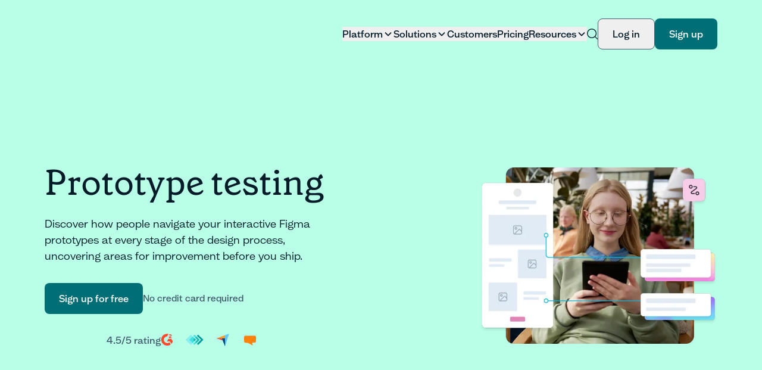

--- FILE ---
content_type: text/html; charset=utf-8
request_url: https://www.lyssna.com/features/prototype-testing/
body_size: 30954
content:
<!DOCTYPE html><!--Rnwc4qhEtsS_ZRslf8zPX--><html lang="en" class="font-mint text-neutral-01 grenette_8200d33b-module__3WvHDG__variable mint_51c6487a-module__5pTJwG__variable"><head><meta charSet="utf-8"/><meta name="viewport" content="width=device-width, initial-scale=1"/><link rel="preload" href="/_next/static/media/grenette_pro_regular-s.p.095c3774.woff2" as="font" crossorigin="" type="font/woff2"/><link rel="preload" href="/_next/static/media/mint_grotesk_bold-s.p.042854af.woff2" as="font" crossorigin="" type="font/woff2"/><link rel="preload" href="/_next/static/media/mint_grotesk_bold_italic-s.p.9cc0e5b2.woff2" as="font" crossorigin="" type="font/woff2"/><link rel="preload" href="/_next/static/media/mint_grotesk_italic-s.p.d6b492a5.woff2" as="font" crossorigin="" type="font/woff2"/><link rel="preload" href="/_next/static/media/mint_grotesk_medium-s.p.4c2e7c7f.woff2" as="font" crossorigin="" type="font/woff2"/><link rel="preload" href="/_next/static/media/mint_grotesk_medium_italic-s.p.16a18464.woff2" as="font" crossorigin="" type="font/woff2"/><link rel="preload" href="/_next/static/media/mint_grotesk_regular-s.p.10c3706b.woff2" as="font" crossorigin="" type="font/woff2"/><link rel="preload" as="image" imageSrcSet="/_next/image/?url=https%3A%2F%2Fs3.us-east-1.amazonaws.com%2Flyssna-production-marketing-site-assets%2Fmain10%2F11295022_03.svg&amp;w=32&amp;q=75 32w, /_next/image/?url=https%3A%2F%2Fs3.us-east-1.amazonaws.com%2Flyssna-production-marketing-site-assets%2Fmain10%2F11295022_03.svg&amp;w=48&amp;q=75 48w, /_next/image/?url=https%3A%2F%2Fs3.us-east-1.amazonaws.com%2Flyssna-production-marketing-site-assets%2Fmain10%2F11295022_03.svg&amp;w=64&amp;q=75 64w, /_next/image/?url=https%3A%2F%2Fs3.us-east-1.amazonaws.com%2Flyssna-production-marketing-site-assets%2Fmain10%2F11295022_03.svg&amp;w=96&amp;q=75 96w, /_next/image/?url=https%3A%2F%2Fs3.us-east-1.amazonaws.com%2Flyssna-production-marketing-site-assets%2Fmain10%2F11295022_03.svg&amp;w=128&amp;q=75 128w, /_next/image/?url=https%3A%2F%2Fs3.us-east-1.amazonaws.com%2Flyssna-production-marketing-site-assets%2Fmain10%2F11295022_03.svg&amp;w=256&amp;q=75 256w, /_next/image/?url=https%3A%2F%2Fs3.us-east-1.amazonaws.com%2Flyssna-production-marketing-site-assets%2Fmain10%2F11295022_03.svg&amp;w=384&amp;q=75 384w, /_next/image/?url=https%3A%2F%2Fs3.us-east-1.amazonaws.com%2Flyssna-production-marketing-site-assets%2Fmain10%2F11295022_03.svg&amp;w=640&amp;q=75 640w, /_next/image/?url=https%3A%2F%2Fs3.us-east-1.amazonaws.com%2Flyssna-production-marketing-site-assets%2Fmain10%2F11295022_03.svg&amp;w=750&amp;q=75 750w, /_next/image/?url=https%3A%2F%2Fs3.us-east-1.amazonaws.com%2Flyssna-production-marketing-site-assets%2Fmain10%2F11295022_03.svg&amp;w=828&amp;q=75 828w, /_next/image/?url=https%3A%2F%2Fs3.us-east-1.amazonaws.com%2Flyssna-production-marketing-site-assets%2Fmain10%2F11295022_03.svg&amp;w=1080&amp;q=75 1080w, /_next/image/?url=https%3A%2F%2Fs3.us-east-1.amazonaws.com%2Flyssna-production-marketing-site-assets%2Fmain10%2F11295022_03.svg&amp;w=1200&amp;q=75 1200w, /_next/image/?url=https%3A%2F%2Fs3.us-east-1.amazonaws.com%2Flyssna-production-marketing-site-assets%2Fmain10%2F11295022_03.svg&amp;w=1920&amp;q=75 1920w, /_next/image/?url=https%3A%2F%2Fs3.us-east-1.amazonaws.com%2Flyssna-production-marketing-site-assets%2Fmain10%2F11295022_03.svg&amp;w=2048&amp;q=75 2048w, /_next/image/?url=https%3A%2F%2Fs3.us-east-1.amazonaws.com%2Flyssna-production-marketing-site-assets%2Fmain10%2F11295022_03.svg&amp;w=3840&amp;q=75 3840w" imageSizes="326px, 85px"/><link rel="preload" as="image" imageSrcSet="/_next/image/?url=%2F_next%2Fstatic%2Fmedia%2Farrow.d479c39d.svg&amp;w=32&amp;q=75 32w, /_next/image/?url=%2F_next%2Fstatic%2Fmedia%2Farrow.d479c39d.svg&amp;w=48&amp;q=75 48w, /_next/image/?url=%2F_next%2Fstatic%2Fmedia%2Farrow.d479c39d.svg&amp;w=64&amp;q=75 64w, /_next/image/?url=%2F_next%2Fstatic%2Fmedia%2Farrow.d479c39d.svg&amp;w=96&amp;q=75 96w, /_next/image/?url=%2F_next%2Fstatic%2Fmedia%2Farrow.d479c39d.svg&amp;w=128&amp;q=75 128w, /_next/image/?url=%2F_next%2Fstatic%2Fmedia%2Farrow.d479c39d.svg&amp;w=256&amp;q=75 256w, /_next/image/?url=%2F_next%2Fstatic%2Fmedia%2Farrow.d479c39d.svg&amp;w=384&amp;q=75 384w, /_next/image/?url=%2F_next%2Fstatic%2Fmedia%2Farrow.d479c39d.svg&amp;w=640&amp;q=75 640w, /_next/image/?url=%2F_next%2Fstatic%2Fmedia%2Farrow.d479c39d.svg&amp;w=750&amp;q=75 750w, /_next/image/?url=%2F_next%2Fstatic%2Fmedia%2Farrow.d479c39d.svg&amp;w=828&amp;q=75 828w, /_next/image/?url=%2F_next%2Fstatic%2Fmedia%2Farrow.d479c39d.svg&amp;w=1080&amp;q=75 1080w, /_next/image/?url=%2F_next%2Fstatic%2Fmedia%2Farrow.d479c39d.svg&amp;w=1200&amp;q=75 1200w, /_next/image/?url=%2F_next%2Fstatic%2Fmedia%2Farrow.d479c39d.svg&amp;w=1920&amp;q=75 1920w, /_next/image/?url=%2F_next%2Fstatic%2Fmedia%2Farrow.d479c39d.svg&amp;w=2048&amp;q=75 2048w, /_next/image/?url=%2F_next%2Fstatic%2Fmedia%2Farrow.d479c39d.svg&amp;w=3840&amp;q=75 3840w" imageSizes="18px"/><link rel="preload" as="image" imageSrcSet="/_next/image/?url=%2F_next%2Fstatic%2Fmedia%2Fsearch.cf25959c.svg&amp;w=32&amp;q=75 32w, /_next/image/?url=%2F_next%2Fstatic%2Fmedia%2Fsearch.cf25959c.svg&amp;w=48&amp;q=75 48w, /_next/image/?url=%2F_next%2Fstatic%2Fmedia%2Fsearch.cf25959c.svg&amp;w=64&amp;q=75 64w, /_next/image/?url=%2F_next%2Fstatic%2Fmedia%2Fsearch.cf25959c.svg&amp;w=96&amp;q=75 96w, /_next/image/?url=%2F_next%2Fstatic%2Fmedia%2Fsearch.cf25959c.svg&amp;w=128&amp;q=75 128w, /_next/image/?url=%2F_next%2Fstatic%2Fmedia%2Fsearch.cf25959c.svg&amp;w=256&amp;q=75 256w, /_next/image/?url=%2F_next%2Fstatic%2Fmedia%2Fsearch.cf25959c.svg&amp;w=384&amp;q=75 384w, /_next/image/?url=%2F_next%2Fstatic%2Fmedia%2Fsearch.cf25959c.svg&amp;w=640&amp;q=75 640w, /_next/image/?url=%2F_next%2Fstatic%2Fmedia%2Fsearch.cf25959c.svg&amp;w=750&amp;q=75 750w, /_next/image/?url=%2F_next%2Fstatic%2Fmedia%2Fsearch.cf25959c.svg&amp;w=828&amp;q=75 828w, /_next/image/?url=%2F_next%2Fstatic%2Fmedia%2Fsearch.cf25959c.svg&amp;w=1080&amp;q=75 1080w, /_next/image/?url=%2F_next%2Fstatic%2Fmedia%2Fsearch.cf25959c.svg&amp;w=1200&amp;q=75 1200w, /_next/image/?url=%2F_next%2Fstatic%2Fmedia%2Fsearch.cf25959c.svg&amp;w=1920&amp;q=75 1920w, /_next/image/?url=%2F_next%2Fstatic%2Fmedia%2Fsearch.cf25959c.svg&amp;w=2048&amp;q=75 2048w, /_next/image/?url=%2F_next%2Fstatic%2Fmedia%2Fsearch.cf25959c.svg&amp;w=3840&amp;q=75 3840w" imageSizes="18px, 18px"/><link rel="preload" as="image" imageSrcSet="/_next/image/?url=https%3A%2F%2Fs3.us-east-1.amazonaws.com%2Flyssna-production-marketing-site-assets%2Fmain10%2F64862268922562_features-header_prototype-testing.webp&amp;w=640&amp;q=75 640w, /_next/image/?url=https%3A%2F%2Fs3.us-east-1.amazonaws.com%2Flyssna-production-marketing-site-assets%2Fmain10%2F64862268922562_features-header_prototype-testing.webp&amp;w=750&amp;q=75 750w, /_next/image/?url=https%3A%2F%2Fs3.us-east-1.amazonaws.com%2Flyssna-production-marketing-site-assets%2Fmain10%2F64862268922562_features-header_prototype-testing.webp&amp;w=828&amp;q=75 828w, /_next/image/?url=https%3A%2F%2Fs3.us-east-1.amazonaws.com%2Flyssna-production-marketing-site-assets%2Fmain10%2F64862268922562_features-header_prototype-testing.webp&amp;w=1080&amp;q=75 1080w, /_next/image/?url=https%3A%2F%2Fs3.us-east-1.amazonaws.com%2Flyssna-production-marketing-site-assets%2Fmain10%2F64862268922562_features-header_prototype-testing.webp&amp;w=1200&amp;q=75 1200w, /_next/image/?url=https%3A%2F%2Fs3.us-east-1.amazonaws.com%2Flyssna-production-marketing-site-assets%2Fmain10%2F64862268922562_features-header_prototype-testing.webp&amp;w=1920&amp;q=75 1920w, /_next/image/?url=https%3A%2F%2Fs3.us-east-1.amazonaws.com%2Flyssna-production-marketing-site-assets%2Fmain10%2F64862268922562_features-header_prototype-testing.webp&amp;w=2048&amp;q=75 2048w, /_next/image/?url=https%3A%2F%2Fs3.us-east-1.amazonaws.com%2Flyssna-production-marketing-site-assets%2Fmain10%2F64862268922562_features-header_prototype-testing.webp&amp;w=3840&amp;q=75 3840w" imageSizes="(max-width: 374px) 90vw,(max-width: 639px) 80vw, (max-width: 1023px) 359px, 630px" fetchPriority="high"/><link rel="preload" as="image" imageSrcSet="/_next/image/?url=%2F_next%2Fstatic%2Fmedia%2Fminus.fa513112.svg&amp;w=32&amp;q=75 32w, /_next/image/?url=%2F_next%2Fstatic%2Fmedia%2Fminus.fa513112.svg&amp;w=48&amp;q=75 48w, /_next/image/?url=%2F_next%2Fstatic%2Fmedia%2Fminus.fa513112.svg&amp;w=64&amp;q=75 64w, /_next/image/?url=%2F_next%2Fstatic%2Fmedia%2Fminus.fa513112.svg&amp;w=96&amp;q=75 96w, /_next/image/?url=%2F_next%2Fstatic%2Fmedia%2Fminus.fa513112.svg&amp;w=128&amp;q=75 128w, /_next/image/?url=%2F_next%2Fstatic%2Fmedia%2Fminus.fa513112.svg&amp;w=256&amp;q=75 256w, /_next/image/?url=%2F_next%2Fstatic%2Fmedia%2Fminus.fa513112.svg&amp;w=384&amp;q=75 384w, /_next/image/?url=%2F_next%2Fstatic%2Fmedia%2Fminus.fa513112.svg&amp;w=640&amp;q=75 640w, /_next/image/?url=%2F_next%2Fstatic%2Fmedia%2Fminus.fa513112.svg&amp;w=750&amp;q=75 750w, /_next/image/?url=%2F_next%2Fstatic%2Fmedia%2Fminus.fa513112.svg&amp;w=828&amp;q=75 828w, /_next/image/?url=%2F_next%2Fstatic%2Fmedia%2Fminus.fa513112.svg&amp;w=1080&amp;q=75 1080w, /_next/image/?url=%2F_next%2Fstatic%2Fmedia%2Fminus.fa513112.svg&amp;w=1200&amp;q=75 1200w, /_next/image/?url=%2F_next%2Fstatic%2Fmedia%2Fminus.fa513112.svg&amp;w=1920&amp;q=75 1920w, /_next/image/?url=%2F_next%2Fstatic%2Fmedia%2Fminus.fa513112.svg&amp;w=2048&amp;q=75 2048w, /_next/image/?url=%2F_next%2Fstatic%2Fmedia%2Fminus.fa513112.svg&amp;w=3840&amp;q=75 3840w" imageSizes="36px" fetchPriority="high"/><link rel="stylesheet" href="/_next/static/chunks/b1b92d12129cc55f.css" data-precedence="next"/><link rel="preload" as="script" fetchPriority="low" href="/_next/static/chunks/d748261b8ab8e772.js"/><script src="/_next/static/chunks/6d8c2620be18a0f7.js" async=""></script><script src="/_next/static/chunks/7f8de089dbe1686b.js" async=""></script><script src="/_next/static/chunks/86d9dabf6dacd035.js" async=""></script><script src="/_next/static/chunks/49a48c3ae4b3f097.js" async=""></script><script src="/_next/static/chunks/18f0d4fc39b9e867.js" async=""></script><script src="/_next/static/chunks/turbopack-1e396bb11b3cbc5c.js" async=""></script><script src="/_next/static/chunks/8678f963b706e092.js" async=""></script><script src="/_next/static/chunks/bcdee39bc64dc134.js" async=""></script><script src="/_next/static/chunks/af03c808dcefc807.js" async=""></script><script src="/_next/static/chunks/d1611f66160c2efe.js" async=""></script><script src="/_next/static/chunks/348b6c8ad4bb6054.js" async=""></script><script src="/_next/static/chunks/74e44ddcab5bd48b.js" async=""></script><script src="/_next/static/chunks/f58f877c974adfc3.js" async=""></script><script src="/_next/static/chunks/593312ef62f0ccef.js" async=""></script><script src="/_next/static/chunks/b21d99a9f2f37eac.js" async=""></script><script src="/_next/static/chunks/d9185c75f00b8f73.js" async=""></script><script src="/_next/static/chunks/3b37cdb5b18908f8.js" async=""></script><script src="/_next/static/chunks/c46320be7ecdaf2c.js" async=""></script><script src="/_next/static/chunks/f4a2c823d68bb63a.js" async=""></script><script src="/_next/static/chunks/9a211bb07e75dd5a.js" async=""></script><script src="/_next/static/chunks/36ea7cfd033dc8a0.js" async=""></script><meta name="next-size-adjust" content=""/><link rel="preconnect" href="https://www.googletagmanager.com" crossorigin="anonymous"/><link rel="preconnect" href="https://www.google.com" crossorigin="anonymous"/><link rel="preconnect" href="https://connect.facebook.net" crossorigin="anonymous"/><link rel="dns-prefetch" href="https://edge.fullstory.com"/><link rel="dns-prefetch" href="https://cdn.segment.com"/><title>Prototype testing | Lyssna</title><meta name="description" content="Enhance your design process with prototype testing on Lyssna. Validate your interactive Figma prototypes early, uncover usability issues, and iterate with real user feedback. Sign up for free and improve your designs confidently."/><meta name="robots" content="index, follow"/><meta name="googlebot" content="index, follow"/><link rel="canonical" href="https://www.lyssna.com/features/prototype-testing/"/><link rel="alternate" hrefLang="en-US" href="https://www.lyssna.com/features/prototype-testing/"/><meta property="og:title" content="Prototype testing"/><meta property="og:description" content="Enhance your design process with prototype testing on Lyssna. Validate your interactive Figma prototypes early, uncover usability issues, and iterate with real user feedback. Sign up for free and improve your designs confidently."/><meta property="og:url" content="https://www.lyssna.com/features/prototype-testing/"/><meta property="og:site_name" content="Lyssna"/><meta property="og:locale" content="en-US"/><meta property="og:image" content="https://s3.us-east-1.amazonaws.com/lyssna-production-marketing-site-assets/main10/64862204738231_og-image_features_prototype-testing.webp"/><meta property="og:image:width" content="1200"/><meta property="og:image:height" content="630"/><meta property="og:image:alt" content="og-image_features_prototype-testing.webp"/><meta property="og:type" content="website"/><meta name="twitter:card" content="summary_large_image"/><meta name="twitter:title" content="Prototype testing"/><meta name="twitter:description" content="Enhance your design process with prototype testing on Lyssna. Validate your interactive Figma prototypes early, uncover usability issues, and iterate with real user feedback. Sign up for free and improve your designs confidently."/><meta name="twitter:image" content="https://s3.us-east-1.amazonaws.com/lyssna-production-marketing-site-assets/main10/64862204738231_og-image_features_prototype-testing.webp"/><meta name="twitter:image:width" content="1200"/><meta name="twitter:image:height" content="630"/><meta name="twitter:image:alt" content="og-image_features_prototype-testing.webp"/><link rel="icon" href="/favicon.ico?favicon.9b13f119.ico" sizes="32x32" type="image/x-icon"/><link rel="icon" href="/icon.svg?icon.cfbe887e.svg" sizes="any" type="image/svg+xml"/><link rel="icon" href="/icon1.png?icon1.4c0c3475.png" sizes="32x32" type="image/png"/><link rel="icon" href="/icon2.png?icon2.d3e5be75.png" sizes="48x48" type="image/png"/><link rel="icon" href="/icon3.png?icon3.1ff9a30c.png" sizes="96x96" type="image/png"/><link rel="icon" href="/icon4.png?icon4.e52059a5.png" sizes="144x144" type="image/png"/><script src="/_next/static/chunks/a6dad97d9634a72d.js" noModule=""></script></head><body><div hidden=""><!--$--><!--/$--></div><noscript><iframe src="https://www.googletagmanager.com/ns.html?id=GTM-WFSM8CR" height="0" width="0" style="display:none;visibility:hidden"></iframe></noscript><nav class="fixed z-[50] flex h-[60px] w-full items-center justify-center transition-all duration-300 ease-out navM:h-[114px] bg-green-04 top-0"><div class="mx-4 flex w-full max-w-[630px] flex-row justify-between py-[15px] md:mx-0 lg:max-w-[1440px] lg:px-75px navM:gap-[53px] navM:py-[30.5px]"><div class="flex flex-row items-center gap-2.5"><a class="relative aspect-[163/42.3] h-30px max-w-[163px] navL:h-[42.3px]" href="/"><img alt="Lyssna" loading="eager" decoding="async" data-nimg="fill" class="object-contain" style="position:absolute;height:100%;width:100%;left:0;top:0;right:0;bottom:0;color:transparent" sizes="326px, 85px" srcSet="/_next/image/?url=https%3A%2F%2Fs3.us-east-1.amazonaws.com%2Flyssna-production-marketing-site-assets%2Fmain10%2F11295022_03.svg&amp;w=32&amp;q=75 32w, /_next/image/?url=https%3A%2F%2Fs3.us-east-1.amazonaws.com%2Flyssna-production-marketing-site-assets%2Fmain10%2F11295022_03.svg&amp;w=48&amp;q=75 48w, /_next/image/?url=https%3A%2F%2Fs3.us-east-1.amazonaws.com%2Flyssna-production-marketing-site-assets%2Fmain10%2F11295022_03.svg&amp;w=64&amp;q=75 64w, /_next/image/?url=https%3A%2F%2Fs3.us-east-1.amazonaws.com%2Flyssna-production-marketing-site-assets%2Fmain10%2F11295022_03.svg&amp;w=96&amp;q=75 96w, /_next/image/?url=https%3A%2F%2Fs3.us-east-1.amazonaws.com%2Flyssna-production-marketing-site-assets%2Fmain10%2F11295022_03.svg&amp;w=128&amp;q=75 128w, /_next/image/?url=https%3A%2F%2Fs3.us-east-1.amazonaws.com%2Flyssna-production-marketing-site-assets%2Fmain10%2F11295022_03.svg&amp;w=256&amp;q=75 256w, /_next/image/?url=https%3A%2F%2Fs3.us-east-1.amazonaws.com%2Flyssna-production-marketing-site-assets%2Fmain10%2F11295022_03.svg&amp;w=384&amp;q=75 384w, /_next/image/?url=https%3A%2F%2Fs3.us-east-1.amazonaws.com%2Flyssna-production-marketing-site-assets%2Fmain10%2F11295022_03.svg&amp;w=640&amp;q=75 640w, /_next/image/?url=https%3A%2F%2Fs3.us-east-1.amazonaws.com%2Flyssna-production-marketing-site-assets%2Fmain10%2F11295022_03.svg&amp;w=750&amp;q=75 750w, /_next/image/?url=https%3A%2F%2Fs3.us-east-1.amazonaws.com%2Flyssna-production-marketing-site-assets%2Fmain10%2F11295022_03.svg&amp;w=828&amp;q=75 828w, /_next/image/?url=https%3A%2F%2Fs3.us-east-1.amazonaws.com%2Flyssna-production-marketing-site-assets%2Fmain10%2F11295022_03.svg&amp;w=1080&amp;q=75 1080w, /_next/image/?url=https%3A%2F%2Fs3.us-east-1.amazonaws.com%2Flyssna-production-marketing-site-assets%2Fmain10%2F11295022_03.svg&amp;w=1200&amp;q=75 1200w, /_next/image/?url=https%3A%2F%2Fs3.us-east-1.amazonaws.com%2Flyssna-production-marketing-site-assets%2Fmain10%2F11295022_03.svg&amp;w=1920&amp;q=75 1920w, /_next/image/?url=https%3A%2F%2Fs3.us-east-1.amazonaws.com%2Flyssna-production-marketing-site-assets%2Fmain10%2F11295022_03.svg&amp;w=2048&amp;q=75 2048w, /_next/image/?url=https%3A%2F%2Fs3.us-east-1.amazonaws.com%2Flyssna-production-marketing-site-assets%2Fmain10%2F11295022_03.svg&amp;w=3840&amp;q=75 3840w" src="/_next/image/?url=https%3A%2F%2Fs3.us-east-1.amazonaws.com%2Flyssna-production-marketing-site-assets%2Fmain10%2F11295022_03.svg&amp;w=3840&amp;q=75"/></a><a target="_blank" class="hidden rounded-sm bg-green-02 px-2 py-[2px] navXl:block" href="https://www.usercrowd.com/?utm_source=lyssna&amp;utm_medium=nav-link&amp;utm_campaign=get-paid-to-test"><span class="font-mint lg:text-button-xs text-m-button-xs text-neutral-07">Get paid to test</span></a></div><div class="flex grow flex-row items-center justify-end gap-20px navL:gap-[35px]"><div class="flex flex-1 flex-row justify-end"><div class="hidden gap-20px navM:flex navM:flex-1 navL:gap-[57px]"><div class="flex grow flex-row items-center justify-end gap-20px navL:gap-[26px]"><div><button type="button"><div class="group/nav-link flex cursor-pointer flex-row items-center gap-[4px]"><p class="font-mint lg:text-body-s text-m-body-s transition-all duration-100 text-neutral-01 group-hover/nav-link:text-neutral-01/70 font-medium">Platform</p><img alt="search icon" loading="eager" width="18" height="4.5" decoding="async" data-nimg="1" class="transition-all duration-200 transform rotate-180" style="color:transparent" sizes="18px" srcSet="/_next/image/?url=%2F_next%2Fstatic%2Fmedia%2Farrow.d479c39d.svg&amp;w=32&amp;q=75 32w, /_next/image/?url=%2F_next%2Fstatic%2Fmedia%2Farrow.d479c39d.svg&amp;w=48&amp;q=75 48w, /_next/image/?url=%2F_next%2Fstatic%2Fmedia%2Farrow.d479c39d.svg&amp;w=64&amp;q=75 64w, /_next/image/?url=%2F_next%2Fstatic%2Fmedia%2Farrow.d479c39d.svg&amp;w=96&amp;q=75 96w, /_next/image/?url=%2F_next%2Fstatic%2Fmedia%2Farrow.d479c39d.svg&amp;w=128&amp;q=75 128w, /_next/image/?url=%2F_next%2Fstatic%2Fmedia%2Farrow.d479c39d.svg&amp;w=256&amp;q=75 256w, /_next/image/?url=%2F_next%2Fstatic%2Fmedia%2Farrow.d479c39d.svg&amp;w=384&amp;q=75 384w, /_next/image/?url=%2F_next%2Fstatic%2Fmedia%2Farrow.d479c39d.svg&amp;w=640&amp;q=75 640w, /_next/image/?url=%2F_next%2Fstatic%2Fmedia%2Farrow.d479c39d.svg&amp;w=750&amp;q=75 750w, /_next/image/?url=%2F_next%2Fstatic%2Fmedia%2Farrow.d479c39d.svg&amp;w=828&amp;q=75 828w, /_next/image/?url=%2F_next%2Fstatic%2Fmedia%2Farrow.d479c39d.svg&amp;w=1080&amp;q=75 1080w, /_next/image/?url=%2F_next%2Fstatic%2Fmedia%2Farrow.d479c39d.svg&amp;w=1200&amp;q=75 1200w, /_next/image/?url=%2F_next%2Fstatic%2Fmedia%2Farrow.d479c39d.svg&amp;w=1920&amp;q=75 1920w, /_next/image/?url=%2F_next%2Fstatic%2Fmedia%2Farrow.d479c39d.svg&amp;w=2048&amp;q=75 2048w, /_next/image/?url=%2F_next%2Fstatic%2Fmedia%2Farrow.d479c39d.svg&amp;w=3840&amp;q=75 3840w" src="/_next/image/?url=%2F_next%2Fstatic%2Fmedia%2Farrow.d479c39d.svg&amp;w=3840&amp;q=75"/></div></button><div></div></div><div><button type="button"><div class="group/nav-link flex cursor-pointer flex-row items-center gap-[4px]"><p class="font-mint lg:text-body-s text-m-body-s transition-all duration-100 text-neutral-01 group-hover/nav-link:text-neutral-01/70 font-medium">Solutions</p><img alt="search icon" loading="eager" width="18" height="4.5" decoding="async" data-nimg="1" class="transition-all duration-200 transform rotate-180" style="color:transparent" sizes="18px" srcSet="/_next/image/?url=%2F_next%2Fstatic%2Fmedia%2Farrow.d479c39d.svg&amp;w=32&amp;q=75 32w, /_next/image/?url=%2F_next%2Fstatic%2Fmedia%2Farrow.d479c39d.svg&amp;w=48&amp;q=75 48w, /_next/image/?url=%2F_next%2Fstatic%2Fmedia%2Farrow.d479c39d.svg&amp;w=64&amp;q=75 64w, /_next/image/?url=%2F_next%2Fstatic%2Fmedia%2Farrow.d479c39d.svg&amp;w=96&amp;q=75 96w, /_next/image/?url=%2F_next%2Fstatic%2Fmedia%2Farrow.d479c39d.svg&amp;w=128&amp;q=75 128w, /_next/image/?url=%2F_next%2Fstatic%2Fmedia%2Farrow.d479c39d.svg&amp;w=256&amp;q=75 256w, /_next/image/?url=%2F_next%2Fstatic%2Fmedia%2Farrow.d479c39d.svg&amp;w=384&amp;q=75 384w, /_next/image/?url=%2F_next%2Fstatic%2Fmedia%2Farrow.d479c39d.svg&amp;w=640&amp;q=75 640w, /_next/image/?url=%2F_next%2Fstatic%2Fmedia%2Farrow.d479c39d.svg&amp;w=750&amp;q=75 750w, /_next/image/?url=%2F_next%2Fstatic%2Fmedia%2Farrow.d479c39d.svg&amp;w=828&amp;q=75 828w, /_next/image/?url=%2F_next%2Fstatic%2Fmedia%2Farrow.d479c39d.svg&amp;w=1080&amp;q=75 1080w, /_next/image/?url=%2F_next%2Fstatic%2Fmedia%2Farrow.d479c39d.svg&amp;w=1200&amp;q=75 1200w, /_next/image/?url=%2F_next%2Fstatic%2Fmedia%2Farrow.d479c39d.svg&amp;w=1920&amp;q=75 1920w, /_next/image/?url=%2F_next%2Fstatic%2Fmedia%2Farrow.d479c39d.svg&amp;w=2048&amp;q=75 2048w, /_next/image/?url=%2F_next%2Fstatic%2Fmedia%2Farrow.d479c39d.svg&amp;w=3840&amp;q=75 3840w" src="/_next/image/?url=%2F_next%2Fstatic%2Fmedia%2Farrow.d479c39d.svg&amp;w=3840&amp;q=75"/></div></button><div></div></div><div><button type="button"><a class="group/nav-link flex flex-row items-center gap-[4px]" href="/customers/"><p class="font-mint lg:text-body-s text-m-body-s transition-all duration-150 text-neutral-01 group-hover/nav-link:text-neutral-01/70 font-medium">Customers</p></a></button><div></div></div><div><button type="button"><a class="group/nav-link flex flex-row items-center gap-[4px]" href="/pricing/"><p class="font-mint lg:text-body-s text-m-body-s transition-all duration-150 text-neutral-01 group-hover/nav-link:text-neutral-01/70 font-medium">Pricing</p></a></button><div></div></div><div><button type="button"><div class="group/nav-link flex cursor-pointer flex-row items-center gap-[4px]"><p class="font-mint lg:text-body-s text-m-body-s transition-all duration-100 text-neutral-01 group-hover/nav-link:text-neutral-01/70 font-medium">Resources</p><img alt="search icon" loading="eager" width="18" height="4.5" decoding="async" data-nimg="1" class="transition-all duration-200 transform rotate-180" style="color:transparent" sizes="18px" srcSet="/_next/image/?url=%2F_next%2Fstatic%2Fmedia%2Farrow.d479c39d.svg&amp;w=32&amp;q=75 32w, /_next/image/?url=%2F_next%2Fstatic%2Fmedia%2Farrow.d479c39d.svg&amp;w=48&amp;q=75 48w, /_next/image/?url=%2F_next%2Fstatic%2Fmedia%2Farrow.d479c39d.svg&amp;w=64&amp;q=75 64w, /_next/image/?url=%2F_next%2Fstatic%2Fmedia%2Farrow.d479c39d.svg&amp;w=96&amp;q=75 96w, /_next/image/?url=%2F_next%2Fstatic%2Fmedia%2Farrow.d479c39d.svg&amp;w=128&amp;q=75 128w, /_next/image/?url=%2F_next%2Fstatic%2Fmedia%2Farrow.d479c39d.svg&amp;w=256&amp;q=75 256w, /_next/image/?url=%2F_next%2Fstatic%2Fmedia%2Farrow.d479c39d.svg&amp;w=384&amp;q=75 384w, /_next/image/?url=%2F_next%2Fstatic%2Fmedia%2Farrow.d479c39d.svg&amp;w=640&amp;q=75 640w, /_next/image/?url=%2F_next%2Fstatic%2Fmedia%2Farrow.d479c39d.svg&amp;w=750&amp;q=75 750w, /_next/image/?url=%2F_next%2Fstatic%2Fmedia%2Farrow.d479c39d.svg&amp;w=828&amp;q=75 828w, /_next/image/?url=%2F_next%2Fstatic%2Fmedia%2Farrow.d479c39d.svg&amp;w=1080&amp;q=75 1080w, /_next/image/?url=%2F_next%2Fstatic%2Fmedia%2Farrow.d479c39d.svg&amp;w=1200&amp;q=75 1200w, /_next/image/?url=%2F_next%2Fstatic%2Fmedia%2Farrow.d479c39d.svg&amp;w=1920&amp;q=75 1920w, /_next/image/?url=%2F_next%2Fstatic%2Fmedia%2Farrow.d479c39d.svg&amp;w=2048&amp;q=75 2048w, /_next/image/?url=%2F_next%2Fstatic%2Fmedia%2Farrow.d479c39d.svg&amp;w=3840&amp;q=75 3840w" src="/_next/image/?url=%2F_next%2Fstatic%2Fmedia%2Farrow.d479c39d.svg&amp;w=3840&amp;q=75"/></div></button><div></div></div></div><div class="flex flex-row items-center gap-[16px]"><div class="relative h-18px w-18px cursor-pointer"><img alt="search icon" loading="eager" decoding="async" data-nimg="fill" class="select-none object-cover" style="position:absolute;height:100%;width:100%;left:0;top:0;right:0;bottom:0;color:transparent" sizes="18px, 18px" srcSet="/_next/image/?url=%2F_next%2Fstatic%2Fmedia%2Fsearch.cf25959c.svg&amp;w=32&amp;q=75 32w, /_next/image/?url=%2F_next%2Fstatic%2Fmedia%2Fsearch.cf25959c.svg&amp;w=48&amp;q=75 48w, /_next/image/?url=%2F_next%2Fstatic%2Fmedia%2Fsearch.cf25959c.svg&amp;w=64&amp;q=75 64w, /_next/image/?url=%2F_next%2Fstatic%2Fmedia%2Fsearch.cf25959c.svg&amp;w=96&amp;q=75 96w, /_next/image/?url=%2F_next%2Fstatic%2Fmedia%2Fsearch.cf25959c.svg&amp;w=128&amp;q=75 128w, /_next/image/?url=%2F_next%2Fstatic%2Fmedia%2Fsearch.cf25959c.svg&amp;w=256&amp;q=75 256w, /_next/image/?url=%2F_next%2Fstatic%2Fmedia%2Fsearch.cf25959c.svg&amp;w=384&amp;q=75 384w, /_next/image/?url=%2F_next%2Fstatic%2Fmedia%2Fsearch.cf25959c.svg&amp;w=640&amp;q=75 640w, /_next/image/?url=%2F_next%2Fstatic%2Fmedia%2Fsearch.cf25959c.svg&amp;w=750&amp;q=75 750w, /_next/image/?url=%2F_next%2Fstatic%2Fmedia%2Fsearch.cf25959c.svg&amp;w=828&amp;q=75 828w, /_next/image/?url=%2F_next%2Fstatic%2Fmedia%2Fsearch.cf25959c.svg&amp;w=1080&amp;q=75 1080w, /_next/image/?url=%2F_next%2Fstatic%2Fmedia%2Fsearch.cf25959c.svg&amp;w=1200&amp;q=75 1200w, /_next/image/?url=%2F_next%2Fstatic%2Fmedia%2Fsearch.cf25959c.svg&amp;w=1920&amp;q=75 1920w, /_next/image/?url=%2F_next%2Fstatic%2Fmedia%2Fsearch.cf25959c.svg&amp;w=2048&amp;q=75 2048w, /_next/image/?url=%2F_next%2Fstatic%2Fmedia%2Fsearch.cf25959c.svg&amp;w=3840&amp;q=75 3840w" src="/_next/image/?url=%2F_next%2Fstatic%2Fmedia%2Fsearch.cf25959c.svg&amp;w=3840&amp;q=75"/></div></div></div><div class="flex gap-4 navM:hidden"><button type="button"><img alt="search icon" loading="lazy" width="18" height="18" decoding="async" data-nimg="1" class="select-none object-cover" style="color:transparent" sizes="18px" srcSet="/_next/image/?url=%2F_next%2Fstatic%2Fmedia%2Fsearch.cf25959c.svg&amp;w=32&amp;q=75 32w, /_next/image/?url=%2F_next%2Fstatic%2Fmedia%2Fsearch.cf25959c.svg&amp;w=48&amp;q=75 48w, /_next/image/?url=%2F_next%2Fstatic%2Fmedia%2Fsearch.cf25959c.svg&amp;w=64&amp;q=75 64w, /_next/image/?url=%2F_next%2Fstatic%2Fmedia%2Fsearch.cf25959c.svg&amp;w=96&amp;q=75 96w, /_next/image/?url=%2F_next%2Fstatic%2Fmedia%2Fsearch.cf25959c.svg&amp;w=128&amp;q=75 128w, /_next/image/?url=%2F_next%2Fstatic%2Fmedia%2Fsearch.cf25959c.svg&amp;w=256&amp;q=75 256w, /_next/image/?url=%2F_next%2Fstatic%2Fmedia%2Fsearch.cf25959c.svg&amp;w=384&amp;q=75 384w, /_next/image/?url=%2F_next%2Fstatic%2Fmedia%2Fsearch.cf25959c.svg&amp;w=640&amp;q=75 640w, /_next/image/?url=%2F_next%2Fstatic%2Fmedia%2Fsearch.cf25959c.svg&amp;w=750&amp;q=75 750w, /_next/image/?url=%2F_next%2Fstatic%2Fmedia%2Fsearch.cf25959c.svg&amp;w=828&amp;q=75 828w, /_next/image/?url=%2F_next%2Fstatic%2Fmedia%2Fsearch.cf25959c.svg&amp;w=1080&amp;q=75 1080w, /_next/image/?url=%2F_next%2Fstatic%2Fmedia%2Fsearch.cf25959c.svg&amp;w=1200&amp;q=75 1200w, /_next/image/?url=%2F_next%2Fstatic%2Fmedia%2Fsearch.cf25959c.svg&amp;w=1920&amp;q=75 1920w, /_next/image/?url=%2F_next%2Fstatic%2Fmedia%2Fsearch.cf25959c.svg&amp;w=2048&amp;q=75 2048w, /_next/image/?url=%2F_next%2Fstatic%2Fmedia%2Fsearch.cf25959c.svg&amp;w=3840&amp;q=75 3840w" src="/_next/image/?url=%2F_next%2Fstatic%2Fmedia%2Fsearch.cf25959c.svg&amp;w=3840&amp;q=75"/></button><button type="button" class="flex h-24px w-24px items-center justify-center"><img alt="menu icon" loading="lazy" width="24" height="24" decoding="async" data-nimg="1" style="color:transparent" sizes="24px" srcSet="/_next/image/?url=%2F_next%2Fstatic%2Fmedia%2Fmenu.04b18e7c.svg&amp;w=32&amp;q=75 32w, /_next/image/?url=%2F_next%2Fstatic%2Fmedia%2Fmenu.04b18e7c.svg&amp;w=48&amp;q=75 48w, /_next/image/?url=%2F_next%2Fstatic%2Fmedia%2Fmenu.04b18e7c.svg&amp;w=64&amp;q=75 64w, /_next/image/?url=%2F_next%2Fstatic%2Fmedia%2Fmenu.04b18e7c.svg&amp;w=96&amp;q=75 96w, /_next/image/?url=%2F_next%2Fstatic%2Fmedia%2Fmenu.04b18e7c.svg&amp;w=128&amp;q=75 128w, /_next/image/?url=%2F_next%2Fstatic%2Fmedia%2Fmenu.04b18e7c.svg&amp;w=256&amp;q=75 256w, /_next/image/?url=%2F_next%2Fstatic%2Fmedia%2Fmenu.04b18e7c.svg&amp;w=384&amp;q=75 384w, /_next/image/?url=%2F_next%2Fstatic%2Fmedia%2Fmenu.04b18e7c.svg&amp;w=640&amp;q=75 640w, /_next/image/?url=%2F_next%2Fstatic%2Fmedia%2Fmenu.04b18e7c.svg&amp;w=750&amp;q=75 750w, /_next/image/?url=%2F_next%2Fstatic%2Fmedia%2Fmenu.04b18e7c.svg&amp;w=828&amp;q=75 828w, /_next/image/?url=%2F_next%2Fstatic%2Fmedia%2Fmenu.04b18e7c.svg&amp;w=1080&amp;q=75 1080w, /_next/image/?url=%2F_next%2Fstatic%2Fmedia%2Fmenu.04b18e7c.svg&amp;w=1200&amp;q=75 1200w, /_next/image/?url=%2F_next%2Fstatic%2Fmedia%2Fmenu.04b18e7c.svg&amp;w=1920&amp;q=75 1920w, /_next/image/?url=%2F_next%2Fstatic%2Fmedia%2Fmenu.04b18e7c.svg&amp;w=2048&amp;q=75 2048w, /_next/image/?url=%2F_next%2Fstatic%2Fmedia%2Fmenu.04b18e7c.svg&amp;w=3840&amp;q=75 3840w" src="/_next/image/?url=%2F_next%2Fstatic%2Fmedia%2Fmenu.04b18e7c.svg&amp;w=3840&amp;q=75"/></button></div></div><div class="hidden flex-row items-center gap-[35px] navM:flex"><div class="flex items-center gap-4"><button class="group flex h-fit justify-center rounded-lg border border-neutral-03 font-medium no-underline w-fit bg-transparent px-6 py-[11px] lg:py-[15.1px]"><div class="relative overflow-hidden"><p class="font-mint lg:text-button text-m-button opacity-0">Log in</p><p class="font-mint lg:text-button text-m-button absolute left-0 right-0 top-0 transition-all duration-500 lg:group-hover:top-[-50px]">Log in</p><p class="font-mint lg:text-button text-m-button absolute left-0 right-0 top-[50px] transition-all duration-500 lg:group-hover:top-0">Log in</p></div></button><button type="button" class="group flex h-fit justify-center rounded-lg font-medium no-underline w-fit bg-green-02 px-6 py-3 lg:py-4"><div class="relative overflow-hidden"><p class="font-mint lg:text-button text-m-button opacity-0 text-neutral-07">Sign up</p><p class="font-mint lg:text-button text-m-button absolute left-0 right-0 top-0 transition-all duration-500 text-neutral-07 lg:group-hover:top-[-50px]">Sign up</p><p class="font-mint lg:text-button text-m-button absolute left-0 right-0 top-[50px] transition-all duration-500 text-neutral-07 lg:group-hover:top-0">Sign up</p></div></button></div></div></div></div></nav><span data-pagefind-meta="component:Feature"></span><div><script type="application/ld+json">{"@context":"https://schema.org","@type":"SoftwareApplication","name":"Lyssna","applicationCategory":"BusinessApplication","operatingSystem":"Web","mainEntityOfPage":{"@type":"WebPage","@id":"https://www.lyssna.com/features/prototype-testing"}}</script><script type="application/ld+json">{"@context":"https://schema.org","@type":"BreadcrumbList","itemListElement":[{"@type":"ListItem","position":1,"name":"Prototype testing","item":"https://www.lyssna.com/features/prototype-testing"}]}</script><main><div class="bg-green-04"><div class="mx-auto flex max-w-[630px] flex-col items-center gap-[44px] px-4 pb-40px pt-[100px] lg:max-w-[1440px] lg:flex-row lg:items-center lg:justify-between lg:gap-[110px] lg:px-75px navM:pt-[154px]"><div class="max-w-[630px] lg:w-[49%]"><h1 class="font-grenette lg:text-title-2xl text-m-title-2xl mb-[14px] lg:mb-6 text-neutral-01">Prototype testing</h1><p class="font-mint lg:text-subtitle-s text-m-subtitle-s max-w-[470px] text-neutral-01">Discover how people navigate your interactive Figma prototypes at every stage of the design process, uncovering areas for improvement before you ship.</p><div class="mt-5 flex w-full flex-col flex-wrap items-center gap-2.5 lg:mt-8 lg:w-fit lg:flex-row lg:gap-6"><div class="flex w-full flex-row flex-wrap gap-3 lg:gap-4 lg:w-fit"><button type="button" class="group h-fit rounded-lg font-medium no-underline bg-green-02 flex min-w-fit flex-1 items-center justify-center w-full px-6 py-3 lg:py-4"><div class="relative overflow-hidden"><p class="font-mint lg:text-button text-m-button opacity-0 text-neutral-07">Sign up for free</p><p class="font-mint lg:text-button text-m-button absolute left-0 right-0 top-0 transition-all duration-500 text-neutral-07 lg:group-hover:top-[-50px]">Sign up for free</p><p class="font-mint lg:text-button text-m-button absolute left-0 right-0 top-[50px] transition-all duration-500 text-neutral-07 lg:group-hover:top-0">Sign up for free</p></div></button></div><p class="font-mint lg:text-caption-s text-m-caption-s min-w-fit text-center font-medium text-neutral-03">No credit card required</p></div><div class="flex items-center gap-[2em] mt-6 lg:mt-8 text-neutral-03"><div class="flex items-center gap-[0.5em]"><div><svg width="0" height="0" aria-hidden="true"><defs><clipPath id="_R_1238lubsnqivb_" clipPathUnits="objectBoundingBox"><path d="m.499 0 .156.283.318.062-.221.236.04.321L.499.764.206.902l.04-.321L.025.345.343.283.499 0Z"></path></clipPath></defs></svg><div class="flex gap-[0.2em]"><div class="aspect-square w-[1.3em]" style="background:conic-gradient(#FFB0A4 0turn, #FF492C 0turn 1turn);clip-path:url(#_R_1238lubsnqivb_)"></div><div class="aspect-square w-[1.3em]" style="background:conic-gradient(#FFB0A4 0turn, #FF492C 0turn 1turn);clip-path:url(#_R_1238lubsnqivb_)"></div><div class="aspect-square w-[1.3em]" style="background:conic-gradient(#FFB0A4 0turn, #FF492C 0turn 1turn);clip-path:url(#_R_1238lubsnqivb_)"></div><div class="aspect-square w-[1.3em]" style="background:conic-gradient(#FFB0A4 0turn, #FF492C 0turn 1turn);clip-path:url(#_R_1238lubsnqivb_)"></div><div class="aspect-square w-[1.3em]" style="background:conic-gradient(#FFB0A4 0.5turn, #FF492C 0.5turn 1turn);clip-path:url(#_R_1238lubsnqivb_)"></div></div></div><div class="font-medium">4.5<!-- -->/<!-- -->5<!-- --> rating</div></div><svg class="w-[10em]" viewBox="0 0 192 27"><title>Rating logos</title><path d="m17.53 17.652 2.655 4.607c-3.903 2.988-9.974 3.35-14.47-.092A12.11 12.11 0 0 1 2.464 6.574C5.648.975 11.608-.263 15.445.645c-.104.225-2.402 4.994-2.402 4.994s-.182.012-.284.014c-1.135.048-1.98.312-2.885.78a6.861 6.861 0 0 0-3.642 5.298 6.69 6.69 0 0 0 .454 3.326c.364.89.88 1.68 1.572 2.346 1.061 1.024 2.324 1.658 3.787 1.868 1.386.2 2.719.002 3.968-.626a8.07 8.07 0 0 0 1.333-.85c.06-.039.112-.088.183-.143Z" fill="#FF492C"></path><path d="m17.538 4.076-.645-.635c-.125-.124-.245-.252-.373-.372-.045-.044-.099-.103-.099-.103l.062-.13c.244-.49.627-.849 1.082-1.134a3.005 3.005 0 0 1 1.681-.465c.76.015 1.468.205 2.064.715.44.376.666.853.706 1.423.066.962-.332 1.699-1.122 2.213-.464.302-.965.536-1.467.813-.276.153-.513.287-.784.563-.238.278-.25.54-.25.54l3.597-.005v1.602h-5.551v-.155c-.022-.787.07-1.528.43-2.243.332-.656.848-1.136 1.466-1.506.477-.285.98-.527 1.457-.81.295-.175.503-.432.501-.803 0-.32-.232-.603-.563-.691-.782-.211-1.578.125-1.992.84-.06.105-.122.21-.2.343Zm6.957 11.873-3.031-5.235h-5.998l-3.05 5.29h6.041l2.982 5.209 3.056-5.264Z" fill="#FF492C"></path><path d="M112.271 9.65h17.309V3.167L112.271 9.65Z" fill="#FF9D28"></path><path d="M129.58 3.167v22.927L137.749.097l-8.169 3.07Z" fill="#68C5ED"></path><path d="M129.58 9.658h-6.544l6.544 16.436V9.658Z" fill="#044D80"></path><path d="m112.271 9.65 12.445 4.219-1.68-4.219h-10.765Z" fill="#E54747"></path><path fill-rule="evenodd" clip-rule="evenodd" d="M191.921 6.729c0-1.412-1.147-2.57-2.544-2.57h-18.751c-1.397 0-2.543 1.158-2.543 2.57v9.302c0 1.411 1.146 2.57 2.543 2.57h1.952c1.397 0 3.528.56 4.764 1.248l6.806 3.818c1.218.688 1.737.2 1.164-1.086l-.788-1.737c-.573-1.285.089-2.334 1.486-2.334h3.385c1.397 0 2.543-1.158 2.543-2.57V6.729" fill="#FD810B"></path><path fill-rule="evenodd" clip-rule="evenodd" d="m64.332 19.646-3.234 3.232a.615.615 0 0 1-.869 0l-9.794-9.787a.614.614 0 0 1 0-.869l9.794-9.788c.24-.24.629-.24.869 0l3.234 3.232-6.56 6.556a.613.613 0 0 0 0 .868l6.56 6.556Z" fill="#87EFEF"></path><path fill-rule="evenodd" clip-rule="evenodd" d="M64.332 5.666 68 9.332l-2.892 2.89a.613.613 0 0 0 0 .868L68 15.98l-3.67 3.667-6.56-6.556a.614.614 0 0 1 0-.869l6.56-6.556ZM71.669 19.646l-3.234 3.232a.615.615 0 0 1-.869 0L65.6 20.915l3.669-3.666 2.4 2.398ZM69.268 8.065 65.6 4.4l1.966-1.965c.24-.24.629-.24.869 0l3.234 3.232-2.4 2.4Z" fill="#41E3E2"></path><path fill-rule="evenodd" clip-rule="evenodd" d="m71.669 5.666 6.56 6.556c.24.24.24.63 0 .869l-6.56 6.556-2.4-2.4 4.16-4.157a.613.613 0 0 0 0-.867l-4.16-4.158 2.4-2.399Z" fill="#19BAB8"></path><path fill-rule="evenodd" clip-rule="evenodd" d="m68 9.332 2.892 2.89c.24.24.24.629 0 .869L68 15.98l-2.891-2.89a.614.614 0 0 1 0-.869L68 9.332Z" fill="#19BAB8"></path><path fill-rule="evenodd" clip-rule="evenodd" d="m72.937 4.399 1.966-1.965c.24-.24.629-.24.869 0l9.794 9.788c.24.24.24.629 0 .868l-9.794 9.788a.615.615 0 0 1-.87 0l-1.965-1.964 7.829-7.823a.614.614 0 0 0-.001-.868l-7.828-7.824Z" fill="#009C9C"></path></svg></div></div><div class="relative aspect-[1/1] w-full xs:w-[60%] lg:h-[550px] flex items-center lg:w-fit lg:min-w-[400px]"><img alt="features-header_prototype-testing.webp" fetchPriority="high" decoding="async" data-nimg="fill" class="w-full select-none rounded-md object-contain lg:max-w-[550px] lg:rounded-lg" style="position:absolute;height:100%;width:100%;left:0;top:0;right:0;bottom:0;color:transparent" sizes="(max-width: 374px) 90vw,(max-width: 639px) 80vw, (max-width: 1023px) 359px, 630px" srcSet="/_next/image/?url=https%3A%2F%2Fs3.us-east-1.amazonaws.com%2Flyssna-production-marketing-site-assets%2Fmain10%2F64862268922562_features-header_prototype-testing.webp&amp;w=640&amp;q=75 640w, /_next/image/?url=https%3A%2F%2Fs3.us-east-1.amazonaws.com%2Flyssna-production-marketing-site-assets%2Fmain10%2F64862268922562_features-header_prototype-testing.webp&amp;w=750&amp;q=75 750w, /_next/image/?url=https%3A%2F%2Fs3.us-east-1.amazonaws.com%2Flyssna-production-marketing-site-assets%2Fmain10%2F64862268922562_features-header_prototype-testing.webp&amp;w=828&amp;q=75 828w, /_next/image/?url=https%3A%2F%2Fs3.us-east-1.amazonaws.com%2Flyssna-production-marketing-site-assets%2Fmain10%2F64862268922562_features-header_prototype-testing.webp&amp;w=1080&amp;q=75 1080w, /_next/image/?url=https%3A%2F%2Fs3.us-east-1.amazonaws.com%2Flyssna-production-marketing-site-assets%2Fmain10%2F64862268922562_features-header_prototype-testing.webp&amp;w=1200&amp;q=75 1200w, /_next/image/?url=https%3A%2F%2Fs3.us-east-1.amazonaws.com%2Flyssna-production-marketing-site-assets%2Fmain10%2F64862268922562_features-header_prototype-testing.webp&amp;w=1920&amp;q=75 1920w, /_next/image/?url=https%3A%2F%2Fs3.us-east-1.amazonaws.com%2Flyssna-production-marketing-site-assets%2Fmain10%2F64862268922562_features-header_prototype-testing.webp&amp;w=2048&amp;q=75 2048w, /_next/image/?url=https%3A%2F%2Fs3.us-east-1.amazonaws.com%2Flyssna-production-marketing-site-assets%2Fmain10%2F64862268922562_features-header_prototype-testing.webp&amp;w=3840&amp;q=75 3840w" src="/_next/image/?url=https%3A%2F%2Fs3.us-east-1.amazonaws.com%2Flyssna-production-marketing-site-assets%2Fmain10%2F64862268922562_features-header_prototype-testing.webp&amp;w=3840&amp;q=75"/></div></div></div><div><div><div class="w-full bg-neutral-07"><div class="pb-[60px] lg:pb-80px lg:pt-80px pt-[60px]" style="opacity:0;transform:translateY(30px)"><div class="mx-auto max-w-[630px] px-4 lg:max-w-[1440px] lg:px-75px xl:max-w-[1290px] flex xl:px-0 text-left"></div></div></div></div></div><section id=""><div class="mx-auto flex flex-col pt-[60px] lg:pt-80px max-w-[630px] px-4 lg:w-[630px] lg:max-w-full lg:items-center lg:px-0 lg:text-center" style="opacity:0;transform:translateY(30px)"><h2 class="font-grenette lg:text-title-xl text-m-title-xl max-w-[630px] text-left lg:text-center">See prototype testing in action</h2></div></section><div class="mx-auto mt-[44px] h-full w-full lg:mt-80px aspect-[1289/725] max-w-[1440px] mb-[60px] px-4 lg:mb-80px lg:px-75px" style="opacity:0;transform:translateY(30px)"><div class="mt-[28px]"><div>
  <script async="" src="https://js.storylane.io/js/v2/storylane.js"></script>
  <div class="sl-embed" style="position:relative;padding-bottom:calc(56.25% + 25px);width:100%;height:0;transform:scale(1)">
    <iframe loading="lazy" class="sl-demo" src="https://app.storylane.io/demo/ty3tfdakgmom?embed=inline" name="sl-embed" allow="fullscreen" allowfullscreen="true" style="position:absolute;top:0;left:0;width:100%!important;height:100%!important;border:1px solid rgba(63,95,172,0.35);box-shadow: 0px 0px 18px rgba(26, 19, 72, 0.15);border-radius:10px;box-sizing:border-box;" width="100%" height="100%"></iframe>
  </div>
</div></div></div><section><div class="mx-auto flex flex-col pt-[60px] lg:pt-80px max-w-[630px] px-4 lg:w-[630px] lg:max-w-full lg:items-center lg:px-0 lg:text-center" style="opacity:0;transform:translateY(30px)"><h2 class="font-grenette lg:text-title-xl text-m-title-xl max-w-[630px] text-left lg:text-center">Validate your designs early with prototype testing</h2><p class="font-mint lg:text-subtitle-s text-m-subtitle-s mt-4 max-w-[520px] text-neutral-02 max-w-[440px] text-left lg:text-center">Identify usability issues and improve your designs with feedback from real users.</p></div></section><section class="bg-neutral-07"><div class="mx-auto max-w-[630px] px-4 py-[60px] lg:max-w-[1440px] lg:px-75px lg:py-80px"><div class="flex w-full flex-col-reverse items-start lg:flex-row lg:items-center lg:gap-80px lg:flex-row-reverse lg:justify-between" style="opacity:0;transform:translateY(30px)"><div class="relative mt-[44px] aspect-square h-full w-full max-w-[660px] overflow-hidden rounded-xl lg:mt-0"><img alt="prototype-test_1.webp" loading="lazy" decoding="async" data-nimg="fill" class="select-none rounded-xl object-contain transition-all duration-500" style="position:absolute;height:100%;width:100%;left:0;top:0;right:0;bottom:0;color:transparent" sizes="(max-width: 639px) 90vw, (max-width: 1023px) 598px, 660px" srcSet="/_next/image/?url=https%3A%2F%2Fs3.us-east-1.amazonaws.com%2Flyssna-production-marketing-site-assets%2Fmain10%2F22113234_prototype-test_1.webp&amp;w=640&amp;q=75 640w, /_next/image/?url=https%3A%2F%2Fs3.us-east-1.amazonaws.com%2Flyssna-production-marketing-site-assets%2Fmain10%2F22113234_prototype-test_1.webp&amp;w=750&amp;q=75 750w, /_next/image/?url=https%3A%2F%2Fs3.us-east-1.amazonaws.com%2Flyssna-production-marketing-site-assets%2Fmain10%2F22113234_prototype-test_1.webp&amp;w=828&amp;q=75 828w, /_next/image/?url=https%3A%2F%2Fs3.us-east-1.amazonaws.com%2Flyssna-production-marketing-site-assets%2Fmain10%2F22113234_prototype-test_1.webp&amp;w=1080&amp;q=75 1080w, /_next/image/?url=https%3A%2F%2Fs3.us-east-1.amazonaws.com%2Flyssna-production-marketing-site-assets%2Fmain10%2F22113234_prototype-test_1.webp&amp;w=1200&amp;q=75 1200w, /_next/image/?url=https%3A%2F%2Fs3.us-east-1.amazonaws.com%2Flyssna-production-marketing-site-assets%2Fmain10%2F22113234_prototype-test_1.webp&amp;w=1920&amp;q=75 1920w, /_next/image/?url=https%3A%2F%2Fs3.us-east-1.amazonaws.com%2Flyssna-production-marketing-site-assets%2Fmain10%2F22113234_prototype-test_1.webp&amp;w=2048&amp;q=75 2048w, /_next/image/?url=https%3A%2F%2Fs3.us-east-1.amazonaws.com%2Flyssna-production-marketing-site-assets%2Fmain10%2F22113234_prototype-test_1.webp&amp;w=3840&amp;q=75 3840w" src="/_next/image/?url=https%3A%2F%2Fs3.us-east-1.amazonaws.com%2Flyssna-production-marketing-site-assets%2Fmain10%2F22113234_prototype-test_1.webp&amp;w=3840&amp;q=75"/></div><div><h2 class="font-grenette lg:text-title-xl text-m-title-xl mb-4">Uncover usability issues early so you can ship with confidence</h2><h3 class="font-mint lg:text-subtitle-s text-m-subtitle-s max-w-[440px] text-neutral-02">Test your designs in the early stages of the design process. Catch and fix usability issues before they become a costly and time-consuming problem.</h3><div class="mt-6 flex flex-col gap-3 lg:mt-7 lg:gap-1"><div class="flex max-w-[440px] flex-col gap-2 sm:flex-row sm:items-center sm:gap-4 lg:py-4"><div class="relative aspect-square h-[32px] w-[32px]"><img alt="icon_list-item.svg" loading="lazy" decoding="async" data-nimg="fill" class="rounded-md object-contain" style="position:absolute;height:100%;width:100%;left:0;top:0;right:0;bottom:0;color:transparent" sizes="32px" srcSet="/_next/image/?url=https%3A%2F%2Fs3.us-east-1.amazonaws.com%2Flyssna-production-marketing-site-assets%2Fmain10%2F22018728_icon_list-item.svg&amp;w=32&amp;q=75 32w, /_next/image/?url=https%3A%2F%2Fs3.us-east-1.amazonaws.com%2Flyssna-production-marketing-site-assets%2Fmain10%2F22018728_icon_list-item.svg&amp;w=48&amp;q=75 48w, /_next/image/?url=https%3A%2F%2Fs3.us-east-1.amazonaws.com%2Flyssna-production-marketing-site-assets%2Fmain10%2F22018728_icon_list-item.svg&amp;w=64&amp;q=75 64w, /_next/image/?url=https%3A%2F%2Fs3.us-east-1.amazonaws.com%2Flyssna-production-marketing-site-assets%2Fmain10%2F22018728_icon_list-item.svg&amp;w=96&amp;q=75 96w, /_next/image/?url=https%3A%2F%2Fs3.us-east-1.amazonaws.com%2Flyssna-production-marketing-site-assets%2Fmain10%2F22018728_icon_list-item.svg&amp;w=128&amp;q=75 128w, /_next/image/?url=https%3A%2F%2Fs3.us-east-1.amazonaws.com%2Flyssna-production-marketing-site-assets%2Fmain10%2F22018728_icon_list-item.svg&amp;w=256&amp;q=75 256w, /_next/image/?url=https%3A%2F%2Fs3.us-east-1.amazonaws.com%2Flyssna-production-marketing-site-assets%2Fmain10%2F22018728_icon_list-item.svg&amp;w=384&amp;q=75 384w, /_next/image/?url=https%3A%2F%2Fs3.us-east-1.amazonaws.com%2Flyssna-production-marketing-site-assets%2Fmain10%2F22018728_icon_list-item.svg&amp;w=640&amp;q=75 640w, /_next/image/?url=https%3A%2F%2Fs3.us-east-1.amazonaws.com%2Flyssna-production-marketing-site-assets%2Fmain10%2F22018728_icon_list-item.svg&amp;w=750&amp;q=75 750w, /_next/image/?url=https%3A%2F%2Fs3.us-east-1.amazonaws.com%2Flyssna-production-marketing-site-assets%2Fmain10%2F22018728_icon_list-item.svg&amp;w=828&amp;q=75 828w, /_next/image/?url=https%3A%2F%2Fs3.us-east-1.amazonaws.com%2Flyssna-production-marketing-site-assets%2Fmain10%2F22018728_icon_list-item.svg&amp;w=1080&amp;q=75 1080w, /_next/image/?url=https%3A%2F%2Fs3.us-east-1.amazonaws.com%2Flyssna-production-marketing-site-assets%2Fmain10%2F22018728_icon_list-item.svg&amp;w=1200&amp;q=75 1200w, /_next/image/?url=https%3A%2F%2Fs3.us-east-1.amazonaws.com%2Flyssna-production-marketing-site-assets%2Fmain10%2F22018728_icon_list-item.svg&amp;w=1920&amp;q=75 1920w, /_next/image/?url=https%3A%2F%2Fs3.us-east-1.amazonaws.com%2Flyssna-production-marketing-site-assets%2Fmain10%2F22018728_icon_list-item.svg&amp;w=2048&amp;q=75 2048w, /_next/image/?url=https%3A%2F%2Fs3.us-east-1.amazonaws.com%2Flyssna-production-marketing-site-assets%2Fmain10%2F22018728_icon_list-item.svg&amp;w=3840&amp;q=75 3840w" src="/_next/image/?url=https%3A%2F%2Fs3.us-east-1.amazonaws.com%2Flyssna-production-marketing-site-assets%2Fmain10%2F22018728_icon_list-item.svg&amp;w=3840&amp;q=75"/></div><p class="font-mint lg:text-body-s text-m-body-s ">Figma integration</p></div></div></div></div></div></section><section class="bg-neutral-07"><div class="mx-auto max-w-[630px] px-4 py-[60px] lg:max-w-[1440px] lg:px-75px lg:py-80px"><div class="flex w-full flex-col-reverse items-start lg:flex-row lg:items-center lg:gap-80px" style="opacity:0;transform:translateY(30px)"><div class="relative mt-[44px] aspect-square h-full w-full max-w-[660px] overflow-hidden rounded-xl lg:mt-0"><img alt="prototype-test_2.webp" loading="lazy" decoding="async" data-nimg="fill" class="select-none rounded-xl object-contain transition-all duration-500" style="position:absolute;height:100%;width:100%;left:0;top:0;right:0;bottom:0;color:transparent" sizes="(max-width: 639px) 90vw, (max-width: 1023px) 598px, 660px" srcSet="/_next/image/?url=https%3A%2F%2Fs3.us-east-1.amazonaws.com%2Flyssna-production-marketing-site-assets%2Fmain10%2F22113233_prototype-test_2.webp&amp;w=640&amp;q=75 640w, /_next/image/?url=https%3A%2F%2Fs3.us-east-1.amazonaws.com%2Flyssna-production-marketing-site-assets%2Fmain10%2F22113233_prototype-test_2.webp&amp;w=750&amp;q=75 750w, /_next/image/?url=https%3A%2F%2Fs3.us-east-1.amazonaws.com%2Flyssna-production-marketing-site-assets%2Fmain10%2F22113233_prototype-test_2.webp&amp;w=828&amp;q=75 828w, /_next/image/?url=https%3A%2F%2Fs3.us-east-1.amazonaws.com%2Flyssna-production-marketing-site-assets%2Fmain10%2F22113233_prototype-test_2.webp&amp;w=1080&amp;q=75 1080w, /_next/image/?url=https%3A%2F%2Fs3.us-east-1.amazonaws.com%2Flyssna-production-marketing-site-assets%2Fmain10%2F22113233_prototype-test_2.webp&amp;w=1200&amp;q=75 1200w, /_next/image/?url=https%3A%2F%2Fs3.us-east-1.amazonaws.com%2Flyssna-production-marketing-site-assets%2Fmain10%2F22113233_prototype-test_2.webp&amp;w=1920&amp;q=75 1920w, /_next/image/?url=https%3A%2F%2Fs3.us-east-1.amazonaws.com%2Flyssna-production-marketing-site-assets%2Fmain10%2F22113233_prototype-test_2.webp&amp;w=2048&amp;q=75 2048w, /_next/image/?url=https%3A%2F%2Fs3.us-east-1.amazonaws.com%2Flyssna-production-marketing-site-assets%2Fmain10%2F22113233_prototype-test_2.webp&amp;w=3840&amp;q=75 3840w" src="/_next/image/?url=https%3A%2F%2Fs3.us-east-1.amazonaws.com%2Flyssna-production-marketing-site-assets%2Fmain10%2F22113233_prototype-test_2.webp&amp;w=3840&amp;q=75"/></div><div><h2 class="font-grenette lg:text-title-xl text-m-title-xl mb-4">Iterate and improve at every stage of the design process</h2><h3 class="font-mint lg:text-subtitle-s text-m-subtitle-s max-w-[440px] text-neutral-02">Use feedback from real users to iterate and improve your designs quickly and easily. Choose from two test types:
</h3><div class="mt-6 flex flex-col gap-3 lg:mt-7 lg:gap-1"><div class="flex max-w-[440px] flex-col gap-2 sm:flex-row sm:items-center sm:gap-4 lg:py-4"><div class="relative aspect-square h-[32px] w-[32px]"><img alt="icon_list-item.svg" loading="lazy" decoding="async" data-nimg="fill" class="rounded-md object-contain" style="position:absolute;height:100%;width:100%;left:0;top:0;right:0;bottom:0;color:transparent" sizes="32px" srcSet="/_next/image/?url=https%3A%2F%2Fs3.us-east-1.amazonaws.com%2Flyssna-production-marketing-site-assets%2Fmain10%2F22018728_icon_list-item.svg&amp;w=32&amp;q=75 32w, /_next/image/?url=https%3A%2F%2Fs3.us-east-1.amazonaws.com%2Flyssna-production-marketing-site-assets%2Fmain10%2F22018728_icon_list-item.svg&amp;w=48&amp;q=75 48w, /_next/image/?url=https%3A%2F%2Fs3.us-east-1.amazonaws.com%2Flyssna-production-marketing-site-assets%2Fmain10%2F22018728_icon_list-item.svg&amp;w=64&amp;q=75 64w, /_next/image/?url=https%3A%2F%2Fs3.us-east-1.amazonaws.com%2Flyssna-production-marketing-site-assets%2Fmain10%2F22018728_icon_list-item.svg&amp;w=96&amp;q=75 96w, /_next/image/?url=https%3A%2F%2Fs3.us-east-1.amazonaws.com%2Flyssna-production-marketing-site-assets%2Fmain10%2F22018728_icon_list-item.svg&amp;w=128&amp;q=75 128w, /_next/image/?url=https%3A%2F%2Fs3.us-east-1.amazonaws.com%2Flyssna-production-marketing-site-assets%2Fmain10%2F22018728_icon_list-item.svg&amp;w=256&amp;q=75 256w, /_next/image/?url=https%3A%2F%2Fs3.us-east-1.amazonaws.com%2Flyssna-production-marketing-site-assets%2Fmain10%2F22018728_icon_list-item.svg&amp;w=384&amp;q=75 384w, /_next/image/?url=https%3A%2F%2Fs3.us-east-1.amazonaws.com%2Flyssna-production-marketing-site-assets%2Fmain10%2F22018728_icon_list-item.svg&amp;w=640&amp;q=75 640w, /_next/image/?url=https%3A%2F%2Fs3.us-east-1.amazonaws.com%2Flyssna-production-marketing-site-assets%2Fmain10%2F22018728_icon_list-item.svg&amp;w=750&amp;q=75 750w, /_next/image/?url=https%3A%2F%2Fs3.us-east-1.amazonaws.com%2Flyssna-production-marketing-site-assets%2Fmain10%2F22018728_icon_list-item.svg&amp;w=828&amp;q=75 828w, /_next/image/?url=https%3A%2F%2Fs3.us-east-1.amazonaws.com%2Flyssna-production-marketing-site-assets%2Fmain10%2F22018728_icon_list-item.svg&amp;w=1080&amp;q=75 1080w, /_next/image/?url=https%3A%2F%2Fs3.us-east-1.amazonaws.com%2Flyssna-production-marketing-site-assets%2Fmain10%2F22018728_icon_list-item.svg&amp;w=1200&amp;q=75 1200w, /_next/image/?url=https%3A%2F%2Fs3.us-east-1.amazonaws.com%2Flyssna-production-marketing-site-assets%2Fmain10%2F22018728_icon_list-item.svg&amp;w=1920&amp;q=75 1920w, /_next/image/?url=https%3A%2F%2Fs3.us-east-1.amazonaws.com%2Flyssna-production-marketing-site-assets%2Fmain10%2F22018728_icon_list-item.svg&amp;w=2048&amp;q=75 2048w, /_next/image/?url=https%3A%2F%2Fs3.us-east-1.amazonaws.com%2Flyssna-production-marketing-site-assets%2Fmain10%2F22018728_icon_list-item.svg&amp;w=3840&amp;q=75 3840w" src="/_next/image/?url=https%3A%2F%2Fs3.us-east-1.amazonaws.com%2Flyssna-production-marketing-site-assets%2Fmain10%2F22018728_icon_list-item.svg&amp;w=3840&amp;q=75"/></div><p class="font-mint lg:text-body-s text-m-body-s ">Free flow for designs in the exploration phase</p></div><div class="flex max-w-[440px] flex-col gap-2 sm:flex-row sm:items-center sm:gap-4 lg:py-4"><div class="relative aspect-square h-[32px] w-[32px]"><img alt="icon_list-item.svg" loading="lazy" decoding="async" data-nimg="fill" class="rounded-md object-contain" style="position:absolute;height:100%;width:100%;left:0;top:0;right:0;bottom:0;color:transparent" sizes="32px" srcSet="/_next/image/?url=https%3A%2F%2Fs3.us-east-1.amazonaws.com%2Flyssna-production-marketing-site-assets%2Fmain10%2F22018728_icon_list-item.svg&amp;w=32&amp;q=75 32w, /_next/image/?url=https%3A%2F%2Fs3.us-east-1.amazonaws.com%2Flyssna-production-marketing-site-assets%2Fmain10%2F22018728_icon_list-item.svg&amp;w=48&amp;q=75 48w, /_next/image/?url=https%3A%2F%2Fs3.us-east-1.amazonaws.com%2Flyssna-production-marketing-site-assets%2Fmain10%2F22018728_icon_list-item.svg&amp;w=64&amp;q=75 64w, /_next/image/?url=https%3A%2F%2Fs3.us-east-1.amazonaws.com%2Flyssna-production-marketing-site-assets%2Fmain10%2F22018728_icon_list-item.svg&amp;w=96&amp;q=75 96w, /_next/image/?url=https%3A%2F%2Fs3.us-east-1.amazonaws.com%2Flyssna-production-marketing-site-assets%2Fmain10%2F22018728_icon_list-item.svg&amp;w=128&amp;q=75 128w, /_next/image/?url=https%3A%2F%2Fs3.us-east-1.amazonaws.com%2Flyssna-production-marketing-site-assets%2Fmain10%2F22018728_icon_list-item.svg&amp;w=256&amp;q=75 256w, /_next/image/?url=https%3A%2F%2Fs3.us-east-1.amazonaws.com%2Flyssna-production-marketing-site-assets%2Fmain10%2F22018728_icon_list-item.svg&amp;w=384&amp;q=75 384w, /_next/image/?url=https%3A%2F%2Fs3.us-east-1.amazonaws.com%2Flyssna-production-marketing-site-assets%2Fmain10%2F22018728_icon_list-item.svg&amp;w=640&amp;q=75 640w, /_next/image/?url=https%3A%2F%2Fs3.us-east-1.amazonaws.com%2Flyssna-production-marketing-site-assets%2Fmain10%2F22018728_icon_list-item.svg&amp;w=750&amp;q=75 750w, /_next/image/?url=https%3A%2F%2Fs3.us-east-1.amazonaws.com%2Flyssna-production-marketing-site-assets%2Fmain10%2F22018728_icon_list-item.svg&amp;w=828&amp;q=75 828w, /_next/image/?url=https%3A%2F%2Fs3.us-east-1.amazonaws.com%2Flyssna-production-marketing-site-assets%2Fmain10%2F22018728_icon_list-item.svg&amp;w=1080&amp;q=75 1080w, /_next/image/?url=https%3A%2F%2Fs3.us-east-1.amazonaws.com%2Flyssna-production-marketing-site-assets%2Fmain10%2F22018728_icon_list-item.svg&amp;w=1200&amp;q=75 1200w, /_next/image/?url=https%3A%2F%2Fs3.us-east-1.amazonaws.com%2Flyssna-production-marketing-site-assets%2Fmain10%2F22018728_icon_list-item.svg&amp;w=1920&amp;q=75 1920w, /_next/image/?url=https%3A%2F%2Fs3.us-east-1.amazonaws.com%2Flyssna-production-marketing-site-assets%2Fmain10%2F22018728_icon_list-item.svg&amp;w=2048&amp;q=75 2048w, /_next/image/?url=https%3A%2F%2Fs3.us-east-1.amazonaws.com%2Flyssna-production-marketing-site-assets%2Fmain10%2F22018728_icon_list-item.svg&amp;w=3840&amp;q=75 3840w" src="/_next/image/?url=https%3A%2F%2Fs3.us-east-1.amazonaws.com%2Flyssna-production-marketing-site-assets%2Fmain10%2F22018728_icon_list-item.svg&amp;w=3840&amp;q=75"/></div><p class="font-mint lg:text-body-s text-m-body-s ">Task flow for testing goal-oriented flows</p></div></div></div></div></div></section><section class="bg-neutral-07"><div class="mx-auto max-w-[630px] px-4 py-[60px] lg:max-w-[1440px] lg:px-75px lg:py-80px"><div class="flex w-full flex-col-reverse items-start lg:flex-row lg:items-center lg:gap-80px lg:flex-row-reverse lg:justify-between" style="opacity:0;transform:translateY(30px)"><div class="relative mt-[44px] aspect-square h-full w-full max-w-[660px] overflow-hidden rounded-xl lg:mt-0"><img alt="prototype-test_3.webp" loading="lazy" decoding="async" data-nimg="fill" class="select-none rounded-xl object-contain transition-all duration-500" style="position:absolute;height:100%;width:100%;left:0;top:0;right:0;bottom:0;color:transparent" sizes="(max-width: 639px) 90vw, (max-width: 1023px) 598px, 660px" srcSet="/_next/image/?url=https%3A%2F%2Fs3.us-east-1.amazonaws.com%2Flyssna-production-marketing-site-assets%2Fmain10%2F22113232_prototype-test_3.webp&amp;w=640&amp;q=75 640w, /_next/image/?url=https%3A%2F%2Fs3.us-east-1.amazonaws.com%2Flyssna-production-marketing-site-assets%2Fmain10%2F22113232_prototype-test_3.webp&amp;w=750&amp;q=75 750w, /_next/image/?url=https%3A%2F%2Fs3.us-east-1.amazonaws.com%2Flyssna-production-marketing-site-assets%2Fmain10%2F22113232_prototype-test_3.webp&amp;w=828&amp;q=75 828w, /_next/image/?url=https%3A%2F%2Fs3.us-east-1.amazonaws.com%2Flyssna-production-marketing-site-assets%2Fmain10%2F22113232_prototype-test_3.webp&amp;w=1080&amp;q=75 1080w, /_next/image/?url=https%3A%2F%2Fs3.us-east-1.amazonaws.com%2Flyssna-production-marketing-site-assets%2Fmain10%2F22113232_prototype-test_3.webp&amp;w=1200&amp;q=75 1200w, /_next/image/?url=https%3A%2F%2Fs3.us-east-1.amazonaws.com%2Flyssna-production-marketing-site-assets%2Fmain10%2F22113232_prototype-test_3.webp&amp;w=1920&amp;q=75 1920w, /_next/image/?url=https%3A%2F%2Fs3.us-east-1.amazonaws.com%2Flyssna-production-marketing-site-assets%2Fmain10%2F22113232_prototype-test_3.webp&amp;w=2048&amp;q=75 2048w, /_next/image/?url=https%3A%2F%2Fs3.us-east-1.amazonaws.com%2Flyssna-production-marketing-site-assets%2Fmain10%2F22113232_prototype-test_3.webp&amp;w=3840&amp;q=75 3840w" src="/_next/image/?url=https%3A%2F%2Fs3.us-east-1.amazonaws.com%2Flyssna-production-marketing-site-assets%2Fmain10%2F22113232_prototype-test_3.webp&amp;w=3840&amp;q=75"/></div><div><h2 class="font-grenette lg:text-title-xl text-m-title-xl mb-4">Add guidance and follow-up questions</h2><h3 class="font-mint lg:text-subtitle-s text-m-subtitle-s max-w-[440px] text-neutral-02">Need to add some guidance or dig a little deeper with your participants? You can include custom instructions or ask follow-up questions and they&#x27;ll be displayed in a floating modal on screen alongside your designs.</h3></div></div></div></section><section class="bg-neutral-07"><div class="mx-auto max-w-[630px] px-4 py-[60px] lg:max-w-[1440px] lg:px-75px lg:py-80px"><div class="flex w-full flex-col-reverse items-start lg:flex-row lg:items-center lg:gap-80px" style="opacity:0;transform:translateY(30px)"><div class="relative mt-[44px] aspect-square h-full w-full max-w-[660px] overflow-hidden rounded-xl lg:mt-0"><img alt="prototype-test_4.webp" loading="lazy" decoding="async" data-nimg="fill" class="select-none rounded-xl object-contain transition-all duration-500" style="position:absolute;height:100%;width:100%;left:0;top:0;right:0;bottom:0;color:transparent" sizes="(max-width: 639px) 90vw, (max-width: 1023px) 598px, 660px" srcSet="/_next/image/?url=https%3A%2F%2Fs3.us-east-1.amazonaws.com%2Flyssna-production-marketing-site-assets%2Fmain10%2F22113262_prototype-test_4.webp&amp;w=640&amp;q=75 640w, /_next/image/?url=https%3A%2F%2Fs3.us-east-1.amazonaws.com%2Flyssna-production-marketing-site-assets%2Fmain10%2F22113262_prototype-test_4.webp&amp;w=750&amp;q=75 750w, /_next/image/?url=https%3A%2F%2Fs3.us-east-1.amazonaws.com%2Flyssna-production-marketing-site-assets%2Fmain10%2F22113262_prototype-test_4.webp&amp;w=828&amp;q=75 828w, /_next/image/?url=https%3A%2F%2Fs3.us-east-1.amazonaws.com%2Flyssna-production-marketing-site-assets%2Fmain10%2F22113262_prototype-test_4.webp&amp;w=1080&amp;q=75 1080w, /_next/image/?url=https%3A%2F%2Fs3.us-east-1.amazonaws.com%2Flyssna-production-marketing-site-assets%2Fmain10%2F22113262_prototype-test_4.webp&amp;w=1200&amp;q=75 1200w, /_next/image/?url=https%3A%2F%2Fs3.us-east-1.amazonaws.com%2Flyssna-production-marketing-site-assets%2Fmain10%2F22113262_prototype-test_4.webp&amp;w=1920&amp;q=75 1920w, /_next/image/?url=https%3A%2F%2Fs3.us-east-1.amazonaws.com%2Flyssna-production-marketing-site-assets%2Fmain10%2F22113262_prototype-test_4.webp&amp;w=2048&amp;q=75 2048w, /_next/image/?url=https%3A%2F%2Fs3.us-east-1.amazonaws.com%2Flyssna-production-marketing-site-assets%2Fmain10%2F22113262_prototype-test_4.webp&amp;w=3840&amp;q=75 3840w" src="/_next/image/?url=https%3A%2F%2Fs3.us-east-1.amazonaws.com%2Flyssna-production-marketing-site-assets%2Fmain10%2F22113262_prototype-test_4.webp&amp;w=3840&amp;q=75"/></div><div><h2 class="font-grenette lg:text-title-xl text-m-title-xl mb-4">Get insights you can act on</h2><h3 class="font-mint lg:text-subtitle-s text-m-subtitle-s max-w-[440px] text-neutral-02">Analyze results quickly with real-time data visualizations. Customize test results to uncover themes and insights.

</h3><div class="mt-6 flex flex-col gap-3 lg:mt-7 lg:gap-1"><div class="flex max-w-[440px] flex-col gap-2 sm:flex-row sm:items-center sm:gap-4 lg:py-4"><div class="relative aspect-square h-[32px] w-[32px]"><img alt="icon_list-item.svg" loading="lazy" decoding="async" data-nimg="fill" class="rounded-md object-contain" style="position:absolute;height:100%;width:100%;left:0;top:0;right:0;bottom:0;color:transparent" sizes="32px" srcSet="/_next/image/?url=https%3A%2F%2Fs3.us-east-1.amazonaws.com%2Flyssna-production-marketing-site-assets%2Fmain10%2F22018728_icon_list-item.svg&amp;w=32&amp;q=75 32w, /_next/image/?url=https%3A%2F%2Fs3.us-east-1.amazonaws.com%2Flyssna-production-marketing-site-assets%2Fmain10%2F22018728_icon_list-item.svg&amp;w=48&amp;q=75 48w, /_next/image/?url=https%3A%2F%2Fs3.us-east-1.amazonaws.com%2Flyssna-production-marketing-site-assets%2Fmain10%2F22018728_icon_list-item.svg&amp;w=64&amp;q=75 64w, /_next/image/?url=https%3A%2F%2Fs3.us-east-1.amazonaws.com%2Flyssna-production-marketing-site-assets%2Fmain10%2F22018728_icon_list-item.svg&amp;w=96&amp;q=75 96w, /_next/image/?url=https%3A%2F%2Fs3.us-east-1.amazonaws.com%2Flyssna-production-marketing-site-assets%2Fmain10%2F22018728_icon_list-item.svg&amp;w=128&amp;q=75 128w, /_next/image/?url=https%3A%2F%2Fs3.us-east-1.amazonaws.com%2Flyssna-production-marketing-site-assets%2Fmain10%2F22018728_icon_list-item.svg&amp;w=256&amp;q=75 256w, /_next/image/?url=https%3A%2F%2Fs3.us-east-1.amazonaws.com%2Flyssna-production-marketing-site-assets%2Fmain10%2F22018728_icon_list-item.svg&amp;w=384&amp;q=75 384w, /_next/image/?url=https%3A%2F%2Fs3.us-east-1.amazonaws.com%2Flyssna-production-marketing-site-assets%2Fmain10%2F22018728_icon_list-item.svg&amp;w=640&amp;q=75 640w, /_next/image/?url=https%3A%2F%2Fs3.us-east-1.amazonaws.com%2Flyssna-production-marketing-site-assets%2Fmain10%2F22018728_icon_list-item.svg&amp;w=750&amp;q=75 750w, /_next/image/?url=https%3A%2F%2Fs3.us-east-1.amazonaws.com%2Flyssna-production-marketing-site-assets%2Fmain10%2F22018728_icon_list-item.svg&amp;w=828&amp;q=75 828w, /_next/image/?url=https%3A%2F%2Fs3.us-east-1.amazonaws.com%2Flyssna-production-marketing-site-assets%2Fmain10%2F22018728_icon_list-item.svg&amp;w=1080&amp;q=75 1080w, /_next/image/?url=https%3A%2F%2Fs3.us-east-1.amazonaws.com%2Flyssna-production-marketing-site-assets%2Fmain10%2F22018728_icon_list-item.svg&amp;w=1200&amp;q=75 1200w, /_next/image/?url=https%3A%2F%2Fs3.us-east-1.amazonaws.com%2Flyssna-production-marketing-site-assets%2Fmain10%2F22018728_icon_list-item.svg&amp;w=1920&amp;q=75 1920w, /_next/image/?url=https%3A%2F%2Fs3.us-east-1.amazonaws.com%2Flyssna-production-marketing-site-assets%2Fmain10%2F22018728_icon_list-item.svg&amp;w=2048&amp;q=75 2048w, /_next/image/?url=https%3A%2F%2Fs3.us-east-1.amazonaws.com%2Flyssna-production-marketing-site-assets%2Fmain10%2F22018728_icon_list-item.svg&amp;w=3840&amp;q=75 3840w" src="/_next/image/?url=https%3A%2F%2Fs3.us-east-1.amazonaws.com%2Flyssna-production-marketing-site-assets%2Fmain10%2F22018728_icon_list-item.svg&amp;w=3840&amp;q=75"/></div><p class="font-mint lg:text-body-s text-m-body-s ">Heat &amp; click maps</p></div><div class="flex max-w-[440px] flex-col gap-2 sm:flex-row sm:items-center sm:gap-4 lg:py-4"><div class="relative aspect-square h-[32px] w-[32px]"><img alt="icon_list-item.svg" loading="lazy" decoding="async" data-nimg="fill" class="rounded-md object-contain" style="position:absolute;height:100%;width:100%;left:0;top:0;right:0;bottom:0;color:transparent" sizes="32px" srcSet="/_next/image/?url=https%3A%2F%2Fs3.us-east-1.amazonaws.com%2Flyssna-production-marketing-site-assets%2Fmain10%2F22018728_icon_list-item.svg&amp;w=32&amp;q=75 32w, /_next/image/?url=https%3A%2F%2Fs3.us-east-1.amazonaws.com%2Flyssna-production-marketing-site-assets%2Fmain10%2F22018728_icon_list-item.svg&amp;w=48&amp;q=75 48w, /_next/image/?url=https%3A%2F%2Fs3.us-east-1.amazonaws.com%2Flyssna-production-marketing-site-assets%2Fmain10%2F22018728_icon_list-item.svg&amp;w=64&amp;q=75 64w, /_next/image/?url=https%3A%2F%2Fs3.us-east-1.amazonaws.com%2Flyssna-production-marketing-site-assets%2Fmain10%2F22018728_icon_list-item.svg&amp;w=96&amp;q=75 96w, /_next/image/?url=https%3A%2F%2Fs3.us-east-1.amazonaws.com%2Flyssna-production-marketing-site-assets%2Fmain10%2F22018728_icon_list-item.svg&amp;w=128&amp;q=75 128w, /_next/image/?url=https%3A%2F%2Fs3.us-east-1.amazonaws.com%2Flyssna-production-marketing-site-assets%2Fmain10%2F22018728_icon_list-item.svg&amp;w=256&amp;q=75 256w, /_next/image/?url=https%3A%2F%2Fs3.us-east-1.amazonaws.com%2Flyssna-production-marketing-site-assets%2Fmain10%2F22018728_icon_list-item.svg&amp;w=384&amp;q=75 384w, /_next/image/?url=https%3A%2F%2Fs3.us-east-1.amazonaws.com%2Flyssna-production-marketing-site-assets%2Fmain10%2F22018728_icon_list-item.svg&amp;w=640&amp;q=75 640w, /_next/image/?url=https%3A%2F%2Fs3.us-east-1.amazonaws.com%2Flyssna-production-marketing-site-assets%2Fmain10%2F22018728_icon_list-item.svg&amp;w=750&amp;q=75 750w, /_next/image/?url=https%3A%2F%2Fs3.us-east-1.amazonaws.com%2Flyssna-production-marketing-site-assets%2Fmain10%2F22018728_icon_list-item.svg&amp;w=828&amp;q=75 828w, /_next/image/?url=https%3A%2F%2Fs3.us-east-1.amazonaws.com%2Flyssna-production-marketing-site-assets%2Fmain10%2F22018728_icon_list-item.svg&amp;w=1080&amp;q=75 1080w, /_next/image/?url=https%3A%2F%2Fs3.us-east-1.amazonaws.com%2Flyssna-production-marketing-site-assets%2Fmain10%2F22018728_icon_list-item.svg&amp;w=1200&amp;q=75 1200w, /_next/image/?url=https%3A%2F%2Fs3.us-east-1.amazonaws.com%2Flyssna-production-marketing-site-assets%2Fmain10%2F22018728_icon_list-item.svg&amp;w=1920&amp;q=75 1920w, /_next/image/?url=https%3A%2F%2Fs3.us-east-1.amazonaws.com%2Flyssna-production-marketing-site-assets%2Fmain10%2F22018728_icon_list-item.svg&amp;w=2048&amp;q=75 2048w, /_next/image/?url=https%3A%2F%2Fs3.us-east-1.amazonaws.com%2Flyssna-production-marketing-site-assets%2Fmain10%2F22018728_icon_list-item.svg&amp;w=3840&amp;q=75 3840w" src="/_next/image/?url=https%3A%2F%2Fs3.us-east-1.amazonaws.com%2Flyssna-production-marketing-site-assets%2Fmain10%2F22018728_icon_list-item.svg&amp;w=3840&amp;q=75"/></div><p class="font-mint lg:text-body-s text-m-body-s ">Completion rates and time to complete</p></div><div class="flex max-w-[440px] flex-col gap-2 sm:flex-row sm:items-center sm:gap-4 lg:py-4"><div class="relative aspect-square h-[32px] w-[32px]"><img alt="icon_list-item.svg" loading="lazy" decoding="async" data-nimg="fill" class="rounded-md object-contain" style="position:absolute;height:100%;width:100%;left:0;top:0;right:0;bottom:0;color:transparent" sizes="32px" srcSet="/_next/image/?url=https%3A%2F%2Fs3.us-east-1.amazonaws.com%2Flyssna-production-marketing-site-assets%2Fmain10%2F22018728_icon_list-item.svg&amp;w=32&amp;q=75 32w, /_next/image/?url=https%3A%2F%2Fs3.us-east-1.amazonaws.com%2Flyssna-production-marketing-site-assets%2Fmain10%2F22018728_icon_list-item.svg&amp;w=48&amp;q=75 48w, /_next/image/?url=https%3A%2F%2Fs3.us-east-1.amazonaws.com%2Flyssna-production-marketing-site-assets%2Fmain10%2F22018728_icon_list-item.svg&amp;w=64&amp;q=75 64w, /_next/image/?url=https%3A%2F%2Fs3.us-east-1.amazonaws.com%2Flyssna-production-marketing-site-assets%2Fmain10%2F22018728_icon_list-item.svg&amp;w=96&amp;q=75 96w, /_next/image/?url=https%3A%2F%2Fs3.us-east-1.amazonaws.com%2Flyssna-production-marketing-site-assets%2Fmain10%2F22018728_icon_list-item.svg&amp;w=128&amp;q=75 128w, /_next/image/?url=https%3A%2F%2Fs3.us-east-1.amazonaws.com%2Flyssna-production-marketing-site-assets%2Fmain10%2F22018728_icon_list-item.svg&amp;w=256&amp;q=75 256w, /_next/image/?url=https%3A%2F%2Fs3.us-east-1.amazonaws.com%2Flyssna-production-marketing-site-assets%2Fmain10%2F22018728_icon_list-item.svg&amp;w=384&amp;q=75 384w, /_next/image/?url=https%3A%2F%2Fs3.us-east-1.amazonaws.com%2Flyssna-production-marketing-site-assets%2Fmain10%2F22018728_icon_list-item.svg&amp;w=640&amp;q=75 640w, /_next/image/?url=https%3A%2F%2Fs3.us-east-1.amazonaws.com%2Flyssna-production-marketing-site-assets%2Fmain10%2F22018728_icon_list-item.svg&amp;w=750&amp;q=75 750w, /_next/image/?url=https%3A%2F%2Fs3.us-east-1.amazonaws.com%2Flyssna-production-marketing-site-assets%2Fmain10%2F22018728_icon_list-item.svg&amp;w=828&amp;q=75 828w, /_next/image/?url=https%3A%2F%2Fs3.us-east-1.amazonaws.com%2Flyssna-production-marketing-site-assets%2Fmain10%2F22018728_icon_list-item.svg&amp;w=1080&amp;q=75 1080w, /_next/image/?url=https%3A%2F%2Fs3.us-east-1.amazonaws.com%2Flyssna-production-marketing-site-assets%2Fmain10%2F22018728_icon_list-item.svg&amp;w=1200&amp;q=75 1200w, /_next/image/?url=https%3A%2F%2Fs3.us-east-1.amazonaws.com%2Flyssna-production-marketing-site-assets%2Fmain10%2F22018728_icon_list-item.svg&amp;w=1920&amp;q=75 1920w, /_next/image/?url=https%3A%2F%2Fs3.us-east-1.amazonaws.com%2Flyssna-production-marketing-site-assets%2Fmain10%2F22018728_icon_list-item.svg&amp;w=2048&amp;q=75 2048w, /_next/image/?url=https%3A%2F%2Fs3.us-east-1.amazonaws.com%2Flyssna-production-marketing-site-assets%2Fmain10%2F22018728_icon_list-item.svg&amp;w=3840&amp;q=75 3840w" src="/_next/image/?url=https%3A%2F%2Fs3.us-east-1.amazonaws.com%2Flyssna-production-marketing-site-assets%2Fmain10%2F22018728_icon_list-item.svg&amp;w=3840&amp;q=75"/></div><p class="font-mint lg:text-body-s text-m-body-s ">Path analysis</p></div></div></div></div></div></section><div><div class="mx-auto max-w-[630px] px-4 pb-[60px] pt-[44px] lg:max-w-[1440px] lg:px-75px lg:py-80px"><div class="" style="opacity:0;transform:translateY(30px)"><div class="no-scrollbar grid auto-cols-[100%] gap-5 overflow-x-scroll md:grid-cols-2 lg:grid-cols-4 lg:gap-[30px]"><div class="min-w-min"><div class="flex flex-col gap-4 lg:mb-30px"><div class="relative aspect-square h-[36px] w-[36px]"><img alt="figma-integration.svg" loading="lazy" decoding="async" data-nimg="fill" class="rounded-md object-contain" style="position:absolute;height:100%;width:100%;left:0;top:0;right:0;bottom:0;color:transparent" sizes="36px" srcSet="/_next/image/?url=https%3A%2F%2Fs3.us-east-1.amazonaws.com%2Flyssna-production-marketing-site-assets%2Fmain10%2F11577378_figma-integration.svg&amp;w=32&amp;q=75 32w, /_next/image/?url=https%3A%2F%2Fs3.us-east-1.amazonaws.com%2Flyssna-production-marketing-site-assets%2Fmain10%2F11577378_figma-integration.svg&amp;w=48&amp;q=75 48w, /_next/image/?url=https%3A%2F%2Fs3.us-east-1.amazonaws.com%2Flyssna-production-marketing-site-assets%2Fmain10%2F11577378_figma-integration.svg&amp;w=64&amp;q=75 64w, /_next/image/?url=https%3A%2F%2Fs3.us-east-1.amazonaws.com%2Flyssna-production-marketing-site-assets%2Fmain10%2F11577378_figma-integration.svg&amp;w=96&amp;q=75 96w, /_next/image/?url=https%3A%2F%2Fs3.us-east-1.amazonaws.com%2Flyssna-production-marketing-site-assets%2Fmain10%2F11577378_figma-integration.svg&amp;w=128&amp;q=75 128w, /_next/image/?url=https%3A%2F%2Fs3.us-east-1.amazonaws.com%2Flyssna-production-marketing-site-assets%2Fmain10%2F11577378_figma-integration.svg&amp;w=256&amp;q=75 256w, /_next/image/?url=https%3A%2F%2Fs3.us-east-1.amazonaws.com%2Flyssna-production-marketing-site-assets%2Fmain10%2F11577378_figma-integration.svg&amp;w=384&amp;q=75 384w, /_next/image/?url=https%3A%2F%2Fs3.us-east-1.amazonaws.com%2Flyssna-production-marketing-site-assets%2Fmain10%2F11577378_figma-integration.svg&amp;w=640&amp;q=75 640w, /_next/image/?url=https%3A%2F%2Fs3.us-east-1.amazonaws.com%2Flyssna-production-marketing-site-assets%2Fmain10%2F11577378_figma-integration.svg&amp;w=750&amp;q=75 750w, /_next/image/?url=https%3A%2F%2Fs3.us-east-1.amazonaws.com%2Flyssna-production-marketing-site-assets%2Fmain10%2F11577378_figma-integration.svg&amp;w=828&amp;q=75 828w, /_next/image/?url=https%3A%2F%2Fs3.us-east-1.amazonaws.com%2Flyssna-production-marketing-site-assets%2Fmain10%2F11577378_figma-integration.svg&amp;w=1080&amp;q=75 1080w, /_next/image/?url=https%3A%2F%2Fs3.us-east-1.amazonaws.com%2Flyssna-production-marketing-site-assets%2Fmain10%2F11577378_figma-integration.svg&amp;w=1200&amp;q=75 1200w, /_next/image/?url=https%3A%2F%2Fs3.us-east-1.amazonaws.com%2Flyssna-production-marketing-site-assets%2Fmain10%2F11577378_figma-integration.svg&amp;w=1920&amp;q=75 1920w, /_next/image/?url=https%3A%2F%2Fs3.us-east-1.amazonaws.com%2Flyssna-production-marketing-site-assets%2Fmain10%2F11577378_figma-integration.svg&amp;w=2048&amp;q=75 2048w, /_next/image/?url=https%3A%2F%2Fs3.us-east-1.amazonaws.com%2Flyssna-production-marketing-site-assets%2Fmain10%2F11577378_figma-integration.svg&amp;w=3840&amp;q=75 3840w" src="/_next/image/?url=https%3A%2F%2Fs3.us-east-1.amazonaws.com%2Flyssna-production-marketing-site-assets%2Fmain10%2F11577378_figma-integration.svg&amp;w=3840&amp;q=75"/></div><div><h4 class="font-mint lg:text-heading-s text-m-heading-s mb-1.5 font-medium">Figma integration</h4><p class="font-mint lg:text-body-s text-m-body-s text-neutral-02"></p></div></div></div><div class="min-w-min"><div class="flex flex-col gap-4 lg:mb-30px"><div class="relative aspect-square h-[36px] w-[36px]"><img alt="free-flow-tests.svg" loading="lazy" decoding="async" data-nimg="fill" class="rounded-md object-contain" style="position:absolute;height:100%;width:100%;left:0;top:0;right:0;bottom:0;color:transparent" sizes="36px" srcSet="/_next/image/?url=https%3A%2F%2Fs3.us-east-1.amazonaws.com%2Flyssna-production-marketing-site-assets%2Fmain10%2F11577377_free-flow-tests.svg&amp;w=32&amp;q=75 32w, /_next/image/?url=https%3A%2F%2Fs3.us-east-1.amazonaws.com%2Flyssna-production-marketing-site-assets%2Fmain10%2F11577377_free-flow-tests.svg&amp;w=48&amp;q=75 48w, /_next/image/?url=https%3A%2F%2Fs3.us-east-1.amazonaws.com%2Flyssna-production-marketing-site-assets%2Fmain10%2F11577377_free-flow-tests.svg&amp;w=64&amp;q=75 64w, /_next/image/?url=https%3A%2F%2Fs3.us-east-1.amazonaws.com%2Flyssna-production-marketing-site-assets%2Fmain10%2F11577377_free-flow-tests.svg&amp;w=96&amp;q=75 96w, /_next/image/?url=https%3A%2F%2Fs3.us-east-1.amazonaws.com%2Flyssna-production-marketing-site-assets%2Fmain10%2F11577377_free-flow-tests.svg&amp;w=128&amp;q=75 128w, /_next/image/?url=https%3A%2F%2Fs3.us-east-1.amazonaws.com%2Flyssna-production-marketing-site-assets%2Fmain10%2F11577377_free-flow-tests.svg&amp;w=256&amp;q=75 256w, /_next/image/?url=https%3A%2F%2Fs3.us-east-1.amazonaws.com%2Flyssna-production-marketing-site-assets%2Fmain10%2F11577377_free-flow-tests.svg&amp;w=384&amp;q=75 384w, /_next/image/?url=https%3A%2F%2Fs3.us-east-1.amazonaws.com%2Flyssna-production-marketing-site-assets%2Fmain10%2F11577377_free-flow-tests.svg&amp;w=640&amp;q=75 640w, /_next/image/?url=https%3A%2F%2Fs3.us-east-1.amazonaws.com%2Flyssna-production-marketing-site-assets%2Fmain10%2F11577377_free-flow-tests.svg&amp;w=750&amp;q=75 750w, /_next/image/?url=https%3A%2F%2Fs3.us-east-1.amazonaws.com%2Flyssna-production-marketing-site-assets%2Fmain10%2F11577377_free-flow-tests.svg&amp;w=828&amp;q=75 828w, /_next/image/?url=https%3A%2F%2Fs3.us-east-1.amazonaws.com%2Flyssna-production-marketing-site-assets%2Fmain10%2F11577377_free-flow-tests.svg&amp;w=1080&amp;q=75 1080w, /_next/image/?url=https%3A%2F%2Fs3.us-east-1.amazonaws.com%2Flyssna-production-marketing-site-assets%2Fmain10%2F11577377_free-flow-tests.svg&amp;w=1200&amp;q=75 1200w, /_next/image/?url=https%3A%2F%2Fs3.us-east-1.amazonaws.com%2Flyssna-production-marketing-site-assets%2Fmain10%2F11577377_free-flow-tests.svg&amp;w=1920&amp;q=75 1920w, /_next/image/?url=https%3A%2F%2Fs3.us-east-1.amazonaws.com%2Flyssna-production-marketing-site-assets%2Fmain10%2F11577377_free-flow-tests.svg&amp;w=2048&amp;q=75 2048w, /_next/image/?url=https%3A%2F%2Fs3.us-east-1.amazonaws.com%2Flyssna-production-marketing-site-assets%2Fmain10%2F11577377_free-flow-tests.svg&amp;w=3840&amp;q=75 3840w" src="/_next/image/?url=https%3A%2F%2Fs3.us-east-1.amazonaws.com%2Flyssna-production-marketing-site-assets%2Fmain10%2F11577377_free-flow-tests.svg&amp;w=3840&amp;q=75"/></div><div><h4 class="font-mint lg:text-heading-s text-m-heading-s mb-1.5 font-medium">Free Flow tests</h4><p class="font-mint lg:text-body-s text-m-body-s text-neutral-02"></p></div></div></div><div class="min-w-min"><div class="flex flex-col gap-4 lg:mb-30px"><div class="relative aspect-square h-[36px] w-[36px]"><img alt="task-flow-tests.svg" loading="lazy" decoding="async" data-nimg="fill" class="rounded-md object-contain" style="position:absolute;height:100%;width:100%;left:0;top:0;right:0;bottom:0;color:transparent" sizes="36px" srcSet="/_next/image/?url=https%3A%2F%2Fs3.us-east-1.amazonaws.com%2Flyssna-production-marketing-site-assets%2Fmain10%2F11577379_task-flow-tests.svg&amp;w=32&amp;q=75 32w, /_next/image/?url=https%3A%2F%2Fs3.us-east-1.amazonaws.com%2Flyssna-production-marketing-site-assets%2Fmain10%2F11577379_task-flow-tests.svg&amp;w=48&amp;q=75 48w, /_next/image/?url=https%3A%2F%2Fs3.us-east-1.amazonaws.com%2Flyssna-production-marketing-site-assets%2Fmain10%2F11577379_task-flow-tests.svg&amp;w=64&amp;q=75 64w, /_next/image/?url=https%3A%2F%2Fs3.us-east-1.amazonaws.com%2Flyssna-production-marketing-site-assets%2Fmain10%2F11577379_task-flow-tests.svg&amp;w=96&amp;q=75 96w, /_next/image/?url=https%3A%2F%2Fs3.us-east-1.amazonaws.com%2Flyssna-production-marketing-site-assets%2Fmain10%2F11577379_task-flow-tests.svg&amp;w=128&amp;q=75 128w, /_next/image/?url=https%3A%2F%2Fs3.us-east-1.amazonaws.com%2Flyssna-production-marketing-site-assets%2Fmain10%2F11577379_task-flow-tests.svg&amp;w=256&amp;q=75 256w, /_next/image/?url=https%3A%2F%2Fs3.us-east-1.amazonaws.com%2Flyssna-production-marketing-site-assets%2Fmain10%2F11577379_task-flow-tests.svg&amp;w=384&amp;q=75 384w, /_next/image/?url=https%3A%2F%2Fs3.us-east-1.amazonaws.com%2Flyssna-production-marketing-site-assets%2Fmain10%2F11577379_task-flow-tests.svg&amp;w=640&amp;q=75 640w, /_next/image/?url=https%3A%2F%2Fs3.us-east-1.amazonaws.com%2Flyssna-production-marketing-site-assets%2Fmain10%2F11577379_task-flow-tests.svg&amp;w=750&amp;q=75 750w, /_next/image/?url=https%3A%2F%2Fs3.us-east-1.amazonaws.com%2Flyssna-production-marketing-site-assets%2Fmain10%2F11577379_task-flow-tests.svg&amp;w=828&amp;q=75 828w, /_next/image/?url=https%3A%2F%2Fs3.us-east-1.amazonaws.com%2Flyssna-production-marketing-site-assets%2Fmain10%2F11577379_task-flow-tests.svg&amp;w=1080&amp;q=75 1080w, /_next/image/?url=https%3A%2F%2Fs3.us-east-1.amazonaws.com%2Flyssna-production-marketing-site-assets%2Fmain10%2F11577379_task-flow-tests.svg&amp;w=1200&amp;q=75 1200w, /_next/image/?url=https%3A%2F%2Fs3.us-east-1.amazonaws.com%2Flyssna-production-marketing-site-assets%2Fmain10%2F11577379_task-flow-tests.svg&amp;w=1920&amp;q=75 1920w, /_next/image/?url=https%3A%2F%2Fs3.us-east-1.amazonaws.com%2Flyssna-production-marketing-site-assets%2Fmain10%2F11577379_task-flow-tests.svg&amp;w=2048&amp;q=75 2048w, /_next/image/?url=https%3A%2F%2Fs3.us-east-1.amazonaws.com%2Flyssna-production-marketing-site-assets%2Fmain10%2F11577379_task-flow-tests.svg&amp;w=3840&amp;q=75 3840w" src="/_next/image/?url=https%3A%2F%2Fs3.us-east-1.amazonaws.com%2Flyssna-production-marketing-site-assets%2Fmain10%2F11577379_task-flow-tests.svg&amp;w=3840&amp;q=75"/></div><div><h4 class="font-mint lg:text-heading-s text-m-heading-s mb-1.5 font-medium">Task Flow tests</h4><p class="font-mint lg:text-body-s text-m-body-s text-neutral-02"></p></div></div></div><div class="min-w-min"><div class="flex flex-col gap-4 lg:mb-30px"><div class="relative aspect-square h-[36px] w-[36px]"><img alt="floating-modal-display.svg" loading="lazy" decoding="async" data-nimg="fill" class="rounded-md object-contain" style="position:absolute;height:100%;width:100%;left:0;top:0;right:0;bottom:0;color:transparent" sizes="36px" srcSet="/_next/image/?url=https%3A%2F%2Fs3.us-east-1.amazonaws.com%2Flyssna-production-marketing-site-assets%2Fmain10%2F11577380_floating-modal-display.svg&amp;w=32&amp;q=75 32w, /_next/image/?url=https%3A%2F%2Fs3.us-east-1.amazonaws.com%2Flyssna-production-marketing-site-assets%2Fmain10%2F11577380_floating-modal-display.svg&amp;w=48&amp;q=75 48w, /_next/image/?url=https%3A%2F%2Fs3.us-east-1.amazonaws.com%2Flyssna-production-marketing-site-assets%2Fmain10%2F11577380_floating-modal-display.svg&amp;w=64&amp;q=75 64w, /_next/image/?url=https%3A%2F%2Fs3.us-east-1.amazonaws.com%2Flyssna-production-marketing-site-assets%2Fmain10%2F11577380_floating-modal-display.svg&amp;w=96&amp;q=75 96w, /_next/image/?url=https%3A%2F%2Fs3.us-east-1.amazonaws.com%2Flyssna-production-marketing-site-assets%2Fmain10%2F11577380_floating-modal-display.svg&amp;w=128&amp;q=75 128w, /_next/image/?url=https%3A%2F%2Fs3.us-east-1.amazonaws.com%2Flyssna-production-marketing-site-assets%2Fmain10%2F11577380_floating-modal-display.svg&amp;w=256&amp;q=75 256w, /_next/image/?url=https%3A%2F%2Fs3.us-east-1.amazonaws.com%2Flyssna-production-marketing-site-assets%2Fmain10%2F11577380_floating-modal-display.svg&amp;w=384&amp;q=75 384w, /_next/image/?url=https%3A%2F%2Fs3.us-east-1.amazonaws.com%2Flyssna-production-marketing-site-assets%2Fmain10%2F11577380_floating-modal-display.svg&amp;w=640&amp;q=75 640w, /_next/image/?url=https%3A%2F%2Fs3.us-east-1.amazonaws.com%2Flyssna-production-marketing-site-assets%2Fmain10%2F11577380_floating-modal-display.svg&amp;w=750&amp;q=75 750w, /_next/image/?url=https%3A%2F%2Fs3.us-east-1.amazonaws.com%2Flyssna-production-marketing-site-assets%2Fmain10%2F11577380_floating-modal-display.svg&amp;w=828&amp;q=75 828w, /_next/image/?url=https%3A%2F%2Fs3.us-east-1.amazonaws.com%2Flyssna-production-marketing-site-assets%2Fmain10%2F11577380_floating-modal-display.svg&amp;w=1080&amp;q=75 1080w, /_next/image/?url=https%3A%2F%2Fs3.us-east-1.amazonaws.com%2Flyssna-production-marketing-site-assets%2Fmain10%2F11577380_floating-modal-display.svg&amp;w=1200&amp;q=75 1200w, /_next/image/?url=https%3A%2F%2Fs3.us-east-1.amazonaws.com%2Flyssna-production-marketing-site-assets%2Fmain10%2F11577380_floating-modal-display.svg&amp;w=1920&amp;q=75 1920w, /_next/image/?url=https%3A%2F%2Fs3.us-east-1.amazonaws.com%2Flyssna-production-marketing-site-assets%2Fmain10%2F11577380_floating-modal-display.svg&amp;w=2048&amp;q=75 2048w, /_next/image/?url=https%3A%2F%2Fs3.us-east-1.amazonaws.com%2Flyssna-production-marketing-site-assets%2Fmain10%2F11577380_floating-modal-display.svg&amp;w=3840&amp;q=75 3840w" src="/_next/image/?url=https%3A%2F%2Fs3.us-east-1.amazonaws.com%2Flyssna-production-marketing-site-assets%2Fmain10%2F11577380_floating-modal-display.svg&amp;w=3840&amp;q=75"/></div><div><h4 class="font-mint lg:text-heading-s text-m-heading-s mb-1.5 font-medium">Floating modal display</h4><p class="font-mint lg:text-body-s text-m-body-s text-neutral-02"></p></div></div></div></div></div></div></div><section id=""><div class="mx-auto flex flex-col pt-[60px] lg:pt-80px max-w-[630px] px-4 lg:w-[630px] lg:max-w-full lg:items-center lg:px-0 lg:text-center" style="opacity:0;transform:translateY(30px)"><h2 class="font-grenette lg:text-title-xl text-m-title-xl max-w-[630px] text-left lg:text-center">No participants? No problem</h2><p class="font-mint lg:text-subtitle-s text-m-subtitle-s mt-4 max-w-[520px] text-neutral-02 max-w-[440px] text-left lg:text-center">Our integrated panel allows you to quickly and affordably recruit both B2C and B2B research participants that precisely match your target audience.</p></div></section><div class="mx-auto mt-[44px] h-full w-full lg:mt-80px aspect-[1085/620] max-w-[1440px] max-h-[620px] mb-[60px] px-4 lg:mb-80px lg:px-75px" style="opacity:0;transform:translateY(30px)"><div class="relative hidden w-full lg:block max-h-[620px] aspect-[1085/620] max-w-[1440px]" style="opacity:0;transform:translateY(30px)"><img alt="global-research-panel.webp" loading="lazy" decoding="async" data-nimg="fill" class="object-contain" style="position:absolute;height:100%;width:100%;left:0;top:0;right:0;bottom:0;color:transparent" sizes="100vw" srcSet="/_next/image/?url=https%3A%2F%2Fs3.us-east-1.amazonaws.com%2Flyssna-production-marketing-site-assets%2Fmain10%2F22019094_global-research-panel.webp&amp;w=640&amp;q=75 640w, /_next/image/?url=https%3A%2F%2Fs3.us-east-1.amazonaws.com%2Flyssna-production-marketing-site-assets%2Fmain10%2F22019094_global-research-panel.webp&amp;w=750&amp;q=75 750w, /_next/image/?url=https%3A%2F%2Fs3.us-east-1.amazonaws.com%2Flyssna-production-marketing-site-assets%2Fmain10%2F22019094_global-research-panel.webp&amp;w=828&amp;q=75 828w, /_next/image/?url=https%3A%2F%2Fs3.us-east-1.amazonaws.com%2Flyssna-production-marketing-site-assets%2Fmain10%2F22019094_global-research-panel.webp&amp;w=1080&amp;q=75 1080w, /_next/image/?url=https%3A%2F%2Fs3.us-east-1.amazonaws.com%2Flyssna-production-marketing-site-assets%2Fmain10%2F22019094_global-research-panel.webp&amp;w=1200&amp;q=75 1200w, /_next/image/?url=https%3A%2F%2Fs3.us-east-1.amazonaws.com%2Flyssna-production-marketing-site-assets%2Fmain10%2F22019094_global-research-panel.webp&amp;w=1920&amp;q=75 1920w, /_next/image/?url=https%3A%2F%2Fs3.us-east-1.amazonaws.com%2Flyssna-production-marketing-site-assets%2Fmain10%2F22019094_global-research-panel.webp&amp;w=2048&amp;q=75 2048w, /_next/image/?url=https%3A%2F%2Fs3.us-east-1.amazonaws.com%2Flyssna-production-marketing-site-assets%2Fmain10%2F22019094_global-research-panel.webp&amp;w=3840&amp;q=75 3840w" src="/_next/image/?url=https%3A%2F%2Fs3.us-east-1.amazonaws.com%2Flyssna-production-marketing-site-assets%2Fmain10%2F22019094_global-research-panel.webp&amp;w=3840&amp;q=75"/></div></div><section><div class="mx-auto flex flex-col pt-[60px] lg:pt-80px max-w-[630px] px-4 lg:w-[630px] lg:max-w-full lg:items-center lg:px-0 lg:text-center" style="opacity:0;transform:translateY(30px)"><h2 class="font-grenette lg:text-title-xl text-m-title-xl max-w-[630px] text-left lg:text-center">Find out why users love us</h2></div></section><div class="mx-auto h-full w-full max-w-[630px] px-4 py-[60px] lg:max-w-[1440px] lg:px-75px lg:py-80px" style="opacity:0;transform:translateY(30px)"><div><script src="https://widget.senja.io/widget/41d5b4dc-7871-4044-a4d1-d56d9c2dcd64/platform.js" type="text/javascript" async></script>
<div class="senja-embed" data-id="41d5b4dc-7871-4044-a4d1-d56d9c2dcd64" data-mode="shadow" data-lazyload="false" style="display: block; width: 100%;"></div></div></div><section><div class="mx-auto flex flex-col pt-[60px] lg:pt-80px max-w-[630px] px-4 lg:w-[630px] lg:max-w-full lg:items-center lg:px-0 lg:text-center" style="opacity:0;transform:translateY(30px)"><h2 class="font-grenette lg:text-title-xl text-m-title-xl max-w-[630px] text-left lg:text-center">Need help getting started?</h2><p class="font-mint lg:text-subtitle-s text-m-subtitle-s mt-4 max-w-[520px] text-neutral-02 max-w-[440px] text-left lg:text-center">Take a look at these prototype testing resources</p></div></section><div class="mx-auto grid max-w-[1440px] grid-cols-1 gap-8 px-4 pb-[60px] pt-[44px] md:grid-cols-2 md:gap-30px lg:grid-cols-3 lg:px-75px lg:py-80px" style="opacity:0;transform:translateY(30px)"><div class="group flex h-full w-full flex-col gap-6 xl:max-w-[410px]"><div class="group flex h-full w-full flex-col justify-between gap-6 xl:max-w-[410px]"><div class="relative aspect-[1.442/1] w-full overflow-hidden rounded-md lg:rounded-xl"><a href="/templates/assess-early-prototypes/"><img alt="template_assess-early-prototypes_hero-image.webp" loading="lazy" decoding="async" data-nimg="fill" class="object-containe select-none rounded-md transition-all duration-500 lg:rounded-xl lg:group-hover:scale-[1.05]" style="position:absolute;height:100%;width:100%;left:0;top:0;right:0;bottom:0;color:transparent" sizes="(max-width: 767px) 90vw,(max-width: 1024px) 474px, 410px" srcSet="/_next/image/?url=https%3A%2F%2Fs3.us-east-1.amazonaws.com%2Flyssna-production-marketing-site-assets%2Fmain10%2F22081166_template_assess-early-prototypes_hero-image.webp&amp;w=640&amp;q=75 640w, /_next/image/?url=https%3A%2F%2Fs3.us-east-1.amazonaws.com%2Flyssna-production-marketing-site-assets%2Fmain10%2F22081166_template_assess-early-prototypes_hero-image.webp&amp;w=750&amp;q=75 750w, /_next/image/?url=https%3A%2F%2Fs3.us-east-1.amazonaws.com%2Flyssna-production-marketing-site-assets%2Fmain10%2F22081166_template_assess-early-prototypes_hero-image.webp&amp;w=828&amp;q=75 828w, /_next/image/?url=https%3A%2F%2Fs3.us-east-1.amazonaws.com%2Flyssna-production-marketing-site-assets%2Fmain10%2F22081166_template_assess-early-prototypes_hero-image.webp&amp;w=1080&amp;q=75 1080w, /_next/image/?url=https%3A%2F%2Fs3.us-east-1.amazonaws.com%2Flyssna-production-marketing-site-assets%2Fmain10%2F22081166_template_assess-early-prototypes_hero-image.webp&amp;w=1200&amp;q=75 1200w, /_next/image/?url=https%3A%2F%2Fs3.us-east-1.amazonaws.com%2Flyssna-production-marketing-site-assets%2Fmain10%2F22081166_template_assess-early-prototypes_hero-image.webp&amp;w=1920&amp;q=75 1920w, /_next/image/?url=https%3A%2F%2Fs3.us-east-1.amazonaws.com%2Flyssna-production-marketing-site-assets%2Fmain10%2F22081166_template_assess-early-prototypes_hero-image.webp&amp;w=2048&amp;q=75 2048w, /_next/image/?url=https%3A%2F%2Fs3.us-east-1.amazonaws.com%2Flyssna-production-marketing-site-assets%2Fmain10%2F22081166_template_assess-early-prototypes_hero-image.webp&amp;w=3840&amp;q=75 3840w" src="/_next/image/?url=https%3A%2F%2Fs3.us-east-1.amazonaws.com%2Flyssna-production-marketing-site-assets%2Fmain10%2F22081166_template_assess-early-prototypes_hero-image.webp&amp;w=3840&amp;q=75"/></a></div><div class="flex max-w-[410px] flex-grow flex-col"><a href="/templates/assess-early-prototypes/"><p class="font-mint lg:text-body-xxs text-m-body-xxs mb-3 font-medium text-neutral-02">TEMPLATE</p><h3 class="font-mint lg:text-heading-s text-m-heading-s mb-2 font-medium">Assess early prototypes</h3><p class="font-mint lg:text-body-s text-m-body-s mb-auto line-clamp-2 text-neutral-02">Evaluate and refine early stage app or website prototypes by gathering valuable user insights. </p></a><a class="group relative flex cursor-pointer items-center mt-5 flex-row" href="/templates/assess-early-prototypes/"><div class="relative overflow-hidden"><p class="font-mint lg:text-button text-m-button font-medium opacity-0">Read more</p><p class="font-mint lg:text-button text-m-button absolute left-0 right-0 top-0 font-medium transition-all duration-500 lg:group-hover:top-[-50px]">Read more</p><p class="font-mint lg:text-button text-m-button absolute left-0 right-0 top-[50px] font-medium transition-all duration-500 lg:group-hover:top-0">Read more</p></div><div class="relative h-3 w-3 lg:w-4 ml-2"><img alt="right arrow" loading="lazy" decoding="async" data-nimg="fill" class="select-none object-contain transition-all duration-500 lg:group-hover:translate-x-1" style="position:absolute;height:100%;width:100%;left:0;top:0;right:0;bottom:0;color:transparent" sizes="16px" srcSet="/_next/image/?url=%2F_next%2Fstatic%2Fmedia%2Fright-line-arrow.c83e38a1.svg&amp;w=32&amp;q=75 32w, /_next/image/?url=%2F_next%2Fstatic%2Fmedia%2Fright-line-arrow.c83e38a1.svg&amp;w=48&amp;q=75 48w, /_next/image/?url=%2F_next%2Fstatic%2Fmedia%2Fright-line-arrow.c83e38a1.svg&amp;w=64&amp;q=75 64w, /_next/image/?url=%2F_next%2Fstatic%2Fmedia%2Fright-line-arrow.c83e38a1.svg&amp;w=96&amp;q=75 96w, /_next/image/?url=%2F_next%2Fstatic%2Fmedia%2Fright-line-arrow.c83e38a1.svg&amp;w=128&amp;q=75 128w, /_next/image/?url=%2F_next%2Fstatic%2Fmedia%2Fright-line-arrow.c83e38a1.svg&amp;w=256&amp;q=75 256w, /_next/image/?url=%2F_next%2Fstatic%2Fmedia%2Fright-line-arrow.c83e38a1.svg&amp;w=384&amp;q=75 384w, /_next/image/?url=%2F_next%2Fstatic%2Fmedia%2Fright-line-arrow.c83e38a1.svg&amp;w=640&amp;q=75 640w, /_next/image/?url=%2F_next%2Fstatic%2Fmedia%2Fright-line-arrow.c83e38a1.svg&amp;w=750&amp;q=75 750w, /_next/image/?url=%2F_next%2Fstatic%2Fmedia%2Fright-line-arrow.c83e38a1.svg&amp;w=828&amp;q=75 828w, /_next/image/?url=%2F_next%2Fstatic%2Fmedia%2Fright-line-arrow.c83e38a1.svg&amp;w=1080&amp;q=75 1080w, /_next/image/?url=%2F_next%2Fstatic%2Fmedia%2Fright-line-arrow.c83e38a1.svg&amp;w=1200&amp;q=75 1200w, /_next/image/?url=%2F_next%2Fstatic%2Fmedia%2Fright-line-arrow.c83e38a1.svg&amp;w=1920&amp;q=75 1920w, /_next/image/?url=%2F_next%2Fstatic%2Fmedia%2Fright-line-arrow.c83e38a1.svg&amp;w=2048&amp;q=75 2048w, /_next/image/?url=%2F_next%2Fstatic%2Fmedia%2Fright-line-arrow.c83e38a1.svg&amp;w=3840&amp;q=75 3840w" src="/_next/image/?url=%2F_next%2Fstatic%2Fmedia%2Fright-line-arrow.c83e38a1.svg&amp;w=3840&amp;q=75"/></div></a></div></div></div><div class="group flex h-full w-full flex-col gap-6 xl:max-w-[410px]"><div class="group flex h-full w-full flex-col justify-between gap-6 xl:max-w-[410px]"><div class="relative aspect-[1.442/1] w-full overflow-hidden rounded-md lg:rounded-xl"><a href="/guides/prototype-testing/"><img alt="guide-cover_prototype_testing.webp" loading="lazy" decoding="async" data-nimg="fill" class="object-containe select-none rounded-md transition-all duration-500 lg:rounded-xl lg:group-hover:scale-[1.05]" style="position:absolute;height:100%;width:100%;left:0;top:0;right:0;bottom:0;color:transparent" sizes="(max-width: 767px) 90vw,(max-width: 1024px) 474px, 410px" srcSet="/_next/image/?url=https%3A%2F%2Fs3.us-east-1.amazonaws.com%2Flyssna-production-marketing-site-assets%2Fmain10%2F21892184_guide-cover_prototype_testing.webp&amp;w=640&amp;q=75 640w, /_next/image/?url=https%3A%2F%2Fs3.us-east-1.amazonaws.com%2Flyssna-production-marketing-site-assets%2Fmain10%2F21892184_guide-cover_prototype_testing.webp&amp;w=750&amp;q=75 750w, /_next/image/?url=https%3A%2F%2Fs3.us-east-1.amazonaws.com%2Flyssna-production-marketing-site-assets%2Fmain10%2F21892184_guide-cover_prototype_testing.webp&amp;w=828&amp;q=75 828w, /_next/image/?url=https%3A%2F%2Fs3.us-east-1.amazonaws.com%2Flyssna-production-marketing-site-assets%2Fmain10%2F21892184_guide-cover_prototype_testing.webp&amp;w=1080&amp;q=75 1080w, /_next/image/?url=https%3A%2F%2Fs3.us-east-1.amazonaws.com%2Flyssna-production-marketing-site-assets%2Fmain10%2F21892184_guide-cover_prototype_testing.webp&amp;w=1200&amp;q=75 1200w, /_next/image/?url=https%3A%2F%2Fs3.us-east-1.amazonaws.com%2Flyssna-production-marketing-site-assets%2Fmain10%2F21892184_guide-cover_prototype_testing.webp&amp;w=1920&amp;q=75 1920w, /_next/image/?url=https%3A%2F%2Fs3.us-east-1.amazonaws.com%2Flyssna-production-marketing-site-assets%2Fmain10%2F21892184_guide-cover_prototype_testing.webp&amp;w=2048&amp;q=75 2048w, /_next/image/?url=https%3A%2F%2Fs3.us-east-1.amazonaws.com%2Flyssna-production-marketing-site-assets%2Fmain10%2F21892184_guide-cover_prototype_testing.webp&amp;w=3840&amp;q=75 3840w" src="/_next/image/?url=https%3A%2F%2Fs3.us-east-1.amazonaws.com%2Flyssna-production-marketing-site-assets%2Fmain10%2F21892184_guide-cover_prototype_testing.webp&amp;w=3840&amp;q=75"/></a></div><div class="flex max-w-[410px] flex-grow flex-col"><a href="/guides/prototype-testing/"><p class="font-mint lg:text-body-xxs text-m-body-xxs mb-3 font-medium text-neutral-02">GUIDE</p><h3 class="font-mint lg:text-heading-s text-m-heading-s mb-2 font-medium">Prototype testing guide</h3><p class="font-mint lg:text-body-s text-m-body-s mb-auto line-clamp-2 text-neutral-02"> Test your interactive prototypes with real users to get powerful feedback to validate your design decisions.</p></a><a class="group relative flex cursor-pointer items-center mt-5 flex-row" href="/guides/prototype-testing/"><div class="relative overflow-hidden"><p class="font-mint lg:text-button text-m-button font-medium opacity-0">Read more</p><p class="font-mint lg:text-button text-m-button absolute left-0 right-0 top-0 font-medium transition-all duration-500 lg:group-hover:top-[-50px]">Read more</p><p class="font-mint lg:text-button text-m-button absolute left-0 right-0 top-[50px] font-medium transition-all duration-500 lg:group-hover:top-0">Read more</p></div><div class="relative h-3 w-3 lg:w-4 ml-2"><img alt="right arrow" loading="lazy" decoding="async" data-nimg="fill" class="select-none object-contain transition-all duration-500 lg:group-hover:translate-x-1" style="position:absolute;height:100%;width:100%;left:0;top:0;right:0;bottom:0;color:transparent" sizes="16px" srcSet="/_next/image/?url=%2F_next%2Fstatic%2Fmedia%2Fright-line-arrow.c83e38a1.svg&amp;w=32&amp;q=75 32w, /_next/image/?url=%2F_next%2Fstatic%2Fmedia%2Fright-line-arrow.c83e38a1.svg&amp;w=48&amp;q=75 48w, /_next/image/?url=%2F_next%2Fstatic%2Fmedia%2Fright-line-arrow.c83e38a1.svg&amp;w=64&amp;q=75 64w, /_next/image/?url=%2F_next%2Fstatic%2Fmedia%2Fright-line-arrow.c83e38a1.svg&amp;w=96&amp;q=75 96w, /_next/image/?url=%2F_next%2Fstatic%2Fmedia%2Fright-line-arrow.c83e38a1.svg&amp;w=128&amp;q=75 128w, /_next/image/?url=%2F_next%2Fstatic%2Fmedia%2Fright-line-arrow.c83e38a1.svg&amp;w=256&amp;q=75 256w, /_next/image/?url=%2F_next%2Fstatic%2Fmedia%2Fright-line-arrow.c83e38a1.svg&amp;w=384&amp;q=75 384w, /_next/image/?url=%2F_next%2Fstatic%2Fmedia%2Fright-line-arrow.c83e38a1.svg&amp;w=640&amp;q=75 640w, /_next/image/?url=%2F_next%2Fstatic%2Fmedia%2Fright-line-arrow.c83e38a1.svg&amp;w=750&amp;q=75 750w, /_next/image/?url=%2F_next%2Fstatic%2Fmedia%2Fright-line-arrow.c83e38a1.svg&amp;w=828&amp;q=75 828w, /_next/image/?url=%2F_next%2Fstatic%2Fmedia%2Fright-line-arrow.c83e38a1.svg&amp;w=1080&amp;q=75 1080w, /_next/image/?url=%2F_next%2Fstatic%2Fmedia%2Fright-line-arrow.c83e38a1.svg&amp;w=1200&amp;q=75 1200w, /_next/image/?url=%2F_next%2Fstatic%2Fmedia%2Fright-line-arrow.c83e38a1.svg&amp;w=1920&amp;q=75 1920w, /_next/image/?url=%2F_next%2Fstatic%2Fmedia%2Fright-line-arrow.c83e38a1.svg&amp;w=2048&amp;q=75 2048w, /_next/image/?url=%2F_next%2Fstatic%2Fmedia%2Fright-line-arrow.c83e38a1.svg&amp;w=3840&amp;q=75 3840w" src="/_next/image/?url=%2F_next%2Fstatic%2Fmedia%2Fright-line-arrow.c83e38a1.svg&amp;w=3840&amp;q=75"/></div></a></div></div></div><div class="group flex h-full w-full flex-col gap-6 xl:max-w-[410px]"><div class="group flex h-full w-full flex-col justify-between gap-6 xl:max-w-[410px]"><div class="relative aspect-[1.442/1] w-full overflow-hidden rounded-md lg:rounded-xl"><a href="/videos/prototype-testing/"><img alt="video_prototype-testing_website-image.webp" loading="lazy" decoding="async" data-nimg="fill" class="object-containe select-none rounded-md transition-all duration-500 lg:rounded-xl lg:group-hover:scale-[1.05]" style="position:absolute;height:100%;width:100%;left:0;top:0;right:0;bottom:0;color:transparent" sizes="(max-width: 767px) 90vw,(max-width: 1024px) 474px, 410px" srcSet="/_next/image/?url=https%3A%2F%2Fs3.us-east-1.amazonaws.com%2Flyssna-production-marketing-site-assets%2Fmain10%2F22027814_video_prototype-testing_website-image.webp&amp;w=640&amp;q=75 640w, /_next/image/?url=https%3A%2F%2Fs3.us-east-1.amazonaws.com%2Flyssna-production-marketing-site-assets%2Fmain10%2F22027814_video_prototype-testing_website-image.webp&amp;w=750&amp;q=75 750w, /_next/image/?url=https%3A%2F%2Fs3.us-east-1.amazonaws.com%2Flyssna-production-marketing-site-assets%2Fmain10%2F22027814_video_prototype-testing_website-image.webp&amp;w=828&amp;q=75 828w, /_next/image/?url=https%3A%2F%2Fs3.us-east-1.amazonaws.com%2Flyssna-production-marketing-site-assets%2Fmain10%2F22027814_video_prototype-testing_website-image.webp&amp;w=1080&amp;q=75 1080w, /_next/image/?url=https%3A%2F%2Fs3.us-east-1.amazonaws.com%2Flyssna-production-marketing-site-assets%2Fmain10%2F22027814_video_prototype-testing_website-image.webp&amp;w=1200&amp;q=75 1200w, /_next/image/?url=https%3A%2F%2Fs3.us-east-1.amazonaws.com%2Flyssna-production-marketing-site-assets%2Fmain10%2F22027814_video_prototype-testing_website-image.webp&amp;w=1920&amp;q=75 1920w, /_next/image/?url=https%3A%2F%2Fs3.us-east-1.amazonaws.com%2Flyssna-production-marketing-site-assets%2Fmain10%2F22027814_video_prototype-testing_website-image.webp&amp;w=2048&amp;q=75 2048w, /_next/image/?url=https%3A%2F%2Fs3.us-east-1.amazonaws.com%2Flyssna-production-marketing-site-assets%2Fmain10%2F22027814_video_prototype-testing_website-image.webp&amp;w=3840&amp;q=75 3840w" src="/_next/image/?url=https%3A%2F%2Fs3.us-east-1.amazonaws.com%2Flyssna-production-marketing-site-assets%2Fmain10%2F22027814_video_prototype-testing_website-image.webp&amp;w=3840&amp;q=75"/></a></div><div class="flex max-w-[410px] flex-grow flex-col"><a href="/videos/prototype-testing/"><p class="font-mint lg:text-body-xxs text-m-body-xxs mb-3 font-medium text-neutral-02">VIDEO</p><h3 class="font-mint lg:text-heading-s text-m-heading-s mb-2 font-medium">Prototype testing</h3><p class="font-mint lg:text-body-s text-m-body-s mb-auto line-clamp-2 text-neutral-02">Learn how to create a Figma prototype test in this step-by-step video.</p></a><a class="group relative flex cursor-pointer items-center mt-5 flex-row" href="/videos/prototype-testing/"><div class="relative overflow-hidden"><p class="font-mint lg:text-button text-m-button font-medium opacity-0">Read more</p><p class="font-mint lg:text-button text-m-button absolute left-0 right-0 top-0 font-medium transition-all duration-500 lg:group-hover:top-[-50px]">Read more</p><p class="font-mint lg:text-button text-m-button absolute left-0 right-0 top-[50px] font-medium transition-all duration-500 lg:group-hover:top-0">Read more</p></div><div class="relative h-3 w-3 lg:w-4 ml-2"><img alt="right arrow" loading="lazy" decoding="async" data-nimg="fill" class="select-none object-contain transition-all duration-500 lg:group-hover:translate-x-1" style="position:absolute;height:100%;width:100%;left:0;top:0;right:0;bottom:0;color:transparent" sizes="16px" srcSet="/_next/image/?url=%2F_next%2Fstatic%2Fmedia%2Fright-line-arrow.c83e38a1.svg&amp;w=32&amp;q=75 32w, /_next/image/?url=%2F_next%2Fstatic%2Fmedia%2Fright-line-arrow.c83e38a1.svg&amp;w=48&amp;q=75 48w, /_next/image/?url=%2F_next%2Fstatic%2Fmedia%2Fright-line-arrow.c83e38a1.svg&amp;w=64&amp;q=75 64w, /_next/image/?url=%2F_next%2Fstatic%2Fmedia%2Fright-line-arrow.c83e38a1.svg&amp;w=96&amp;q=75 96w, /_next/image/?url=%2F_next%2Fstatic%2Fmedia%2Fright-line-arrow.c83e38a1.svg&amp;w=128&amp;q=75 128w, /_next/image/?url=%2F_next%2Fstatic%2Fmedia%2Fright-line-arrow.c83e38a1.svg&amp;w=256&amp;q=75 256w, /_next/image/?url=%2F_next%2Fstatic%2Fmedia%2Fright-line-arrow.c83e38a1.svg&amp;w=384&amp;q=75 384w, /_next/image/?url=%2F_next%2Fstatic%2Fmedia%2Fright-line-arrow.c83e38a1.svg&amp;w=640&amp;q=75 640w, /_next/image/?url=%2F_next%2Fstatic%2Fmedia%2Fright-line-arrow.c83e38a1.svg&amp;w=750&amp;q=75 750w, /_next/image/?url=%2F_next%2Fstatic%2Fmedia%2Fright-line-arrow.c83e38a1.svg&amp;w=828&amp;q=75 828w, /_next/image/?url=%2F_next%2Fstatic%2Fmedia%2Fright-line-arrow.c83e38a1.svg&amp;w=1080&amp;q=75 1080w, /_next/image/?url=%2F_next%2Fstatic%2Fmedia%2Fright-line-arrow.c83e38a1.svg&amp;w=1200&amp;q=75 1200w, /_next/image/?url=%2F_next%2Fstatic%2Fmedia%2Fright-line-arrow.c83e38a1.svg&amp;w=1920&amp;q=75 1920w, /_next/image/?url=%2F_next%2Fstatic%2Fmedia%2Fright-line-arrow.c83e38a1.svg&amp;w=2048&amp;q=75 2048w, /_next/image/?url=%2F_next%2Fstatic%2Fmedia%2Fright-line-arrow.c83e38a1.svg&amp;w=3840&amp;q=75 3840w" src="/_next/image/?url=%2F_next%2Fstatic%2Fmedia%2Fright-line-arrow.c83e38a1.svg&amp;w=3840&amp;q=75"/></div></a></div></div></div></div><section><div class="flex flex-col pt-[60px] lg:pt-80px mx-auto max-w-[630px] px-4 text-left lg:max-w-[850px] lg:px-0" style="opacity:0;transform:translateY(30px)"><h2 class="font-grenette lg:text-title-xl text-m-title-xl max-w-[630px]">Frequently asked questions</h2></div></section><div><div class="mx-auto max-w-[630px] pb-80px pt-[26px] lg:max-w-[850px] lg:pt-[62px]"><script type="application/ld+json">{"@context":"https://schema.org","@type":"FAQPage","mainEntity":[{"@type":"Question","name":"What is prototype testing?","acceptedAnswer":{"@type":"Answer","text":"Prototype testing is a user research technique that involves testing a preliminary version of a product or interface with users to identify and fix usability issues before the final product is released."}},{"@type":"Question","name":"How does prototype testing work in Lyssna?","acceptedAnswer":{"@type":"Answer","text":"With Lyssna’s prototype testing feature, you simply add your Figma prototype flow link. Choose from either a Task Flow or Free Flow test for users to complete and provide feedback. Use a floating modal to add custom instructions or conditional follow-up questions if users do or don’t take a specific action. You’ll be able to see granular results such as heatmaps, click maps, path analysis, time to complete, and completion rate. Results can also be tagged and filtered to dive deeper into findings."}},{"@type":"Question","name":"How do I recruit participants for prototype testing?","acceptedAnswer":{"@type":"Answer","text":"You can either recruit your own users or use Lyssna’s integrated panel of over 530,000 participants to get feedback on your prototypes."}},{"@type":"Question","name":"How many users should I test my prototype with?","acceptedAnswer":{"@type":"Answer","text":"While the number of users you should test with depends on the complexity of your product and research goals, a sample size of 5–10 users is generally recommended to identify the majority of usability issues."}},{"@type":"Question","name":"What kind of insights can I expect from prototype testing?","acceptedAnswer":{"@type":"Answer","text":"When testing your prototype using Lyssna, you can expect to gain insights into how users interact with your product, identify usability issues and pain points, and receive feedback on the overall user experience. This can help you make informed design decisions and improve the usability of your final product."}}]}</script><div class="flex flex-col" style="opacity:0;transform:translateY(30px)"><div class="border-b-[1px] border-neutral-05 px-4 py-6 first:pt-18px sm:mx-0 sm:px-0 lg:py-8 lg:first:pt-5"><header class="cursor-pointer"><div class="relative flex w-full justify-between gap-6 lg:gap-[38px] lg:pt-0"><span class="font-mint lg:text-heading-s text-m-heading-s font-medium">What is prototype testing?</span><div><div class="flex h-7 w-7 items-center justify-center rounded-[5px] bg-neutral-06 lg:h-9 lg:w-9 lg:rounded-md"><img alt="minus icon" fetchPriority="high" width="16" height="3" decoding="async" data-nimg="1" class="scale-[0.75] select-none lg:scale-100" style="color:transparent" sizes="36px" srcSet="/_next/image/?url=%2F_next%2Fstatic%2Fmedia%2Fminus.fa513112.svg&amp;w=32&amp;q=75 32w, /_next/image/?url=%2F_next%2Fstatic%2Fmedia%2Fminus.fa513112.svg&amp;w=48&amp;q=75 48w, /_next/image/?url=%2F_next%2Fstatic%2Fmedia%2Fminus.fa513112.svg&amp;w=64&amp;q=75 64w, /_next/image/?url=%2F_next%2Fstatic%2Fmedia%2Fminus.fa513112.svg&amp;w=96&amp;q=75 96w, /_next/image/?url=%2F_next%2Fstatic%2Fmedia%2Fminus.fa513112.svg&amp;w=128&amp;q=75 128w, /_next/image/?url=%2F_next%2Fstatic%2Fmedia%2Fminus.fa513112.svg&amp;w=256&amp;q=75 256w, /_next/image/?url=%2F_next%2Fstatic%2Fmedia%2Fminus.fa513112.svg&amp;w=384&amp;q=75 384w, /_next/image/?url=%2F_next%2Fstatic%2Fmedia%2Fminus.fa513112.svg&amp;w=640&amp;q=75 640w, /_next/image/?url=%2F_next%2Fstatic%2Fmedia%2Fminus.fa513112.svg&amp;w=750&amp;q=75 750w, /_next/image/?url=%2F_next%2Fstatic%2Fmedia%2Fminus.fa513112.svg&amp;w=828&amp;q=75 828w, /_next/image/?url=%2F_next%2Fstatic%2Fmedia%2Fminus.fa513112.svg&amp;w=1080&amp;q=75 1080w, /_next/image/?url=%2F_next%2Fstatic%2Fmedia%2Fminus.fa513112.svg&amp;w=1200&amp;q=75 1200w, /_next/image/?url=%2F_next%2Fstatic%2Fmedia%2Fminus.fa513112.svg&amp;w=1920&amp;q=75 1920w, /_next/image/?url=%2F_next%2Fstatic%2Fmedia%2Fminus.fa513112.svg&amp;w=2048&amp;q=75 2048w, /_next/image/?url=%2F_next%2Fstatic%2Fmedia%2Fminus.fa513112.svg&amp;w=3840&amp;q=75 3840w" src="/_next/image/?url=%2F_next%2Fstatic%2Fmedia%2Fminus.fa513112.svg&amp;w=3840&amp;q=75"/><div class="absolute"><img alt="minus icon" loading="lazy" width="16" height="3" decoding="async" data-nimg="1" class="scale-[0.75] select-none lg:scale-100" style="color:transparent" sizes="36px" srcSet="/_next/image/?url=%2F_next%2Fstatic%2Fmedia%2Fminus.fa513112.svg&amp;w=32&amp;q=75 32w, /_next/image/?url=%2F_next%2Fstatic%2Fmedia%2Fminus.fa513112.svg&amp;w=48&amp;q=75 48w, /_next/image/?url=%2F_next%2Fstatic%2Fmedia%2Fminus.fa513112.svg&amp;w=64&amp;q=75 64w, /_next/image/?url=%2F_next%2Fstatic%2Fmedia%2Fminus.fa513112.svg&amp;w=96&amp;q=75 96w, /_next/image/?url=%2F_next%2Fstatic%2Fmedia%2Fminus.fa513112.svg&amp;w=128&amp;q=75 128w, /_next/image/?url=%2F_next%2Fstatic%2Fmedia%2Fminus.fa513112.svg&amp;w=256&amp;q=75 256w, /_next/image/?url=%2F_next%2Fstatic%2Fmedia%2Fminus.fa513112.svg&amp;w=384&amp;q=75 384w, /_next/image/?url=%2F_next%2Fstatic%2Fmedia%2Fminus.fa513112.svg&amp;w=640&amp;q=75 640w, /_next/image/?url=%2F_next%2Fstatic%2Fmedia%2Fminus.fa513112.svg&amp;w=750&amp;q=75 750w, /_next/image/?url=%2F_next%2Fstatic%2Fmedia%2Fminus.fa513112.svg&amp;w=828&amp;q=75 828w, /_next/image/?url=%2F_next%2Fstatic%2Fmedia%2Fminus.fa513112.svg&amp;w=1080&amp;q=75 1080w, /_next/image/?url=%2F_next%2Fstatic%2Fmedia%2Fminus.fa513112.svg&amp;w=1200&amp;q=75 1200w, /_next/image/?url=%2F_next%2Fstatic%2Fmedia%2Fminus.fa513112.svg&amp;w=1920&amp;q=75 1920w, /_next/image/?url=%2F_next%2Fstatic%2Fmedia%2Fminus.fa513112.svg&amp;w=2048&amp;q=75 2048w, /_next/image/?url=%2F_next%2Fstatic%2Fmedia%2Fminus.fa513112.svg&amp;w=3840&amp;q=75 3840w" src="/_next/image/?url=%2F_next%2Fstatic%2Fmedia%2Fminus.fa513112.svg&amp;w=3840&amp;q=75"/></div></div></div></div></header><div class="overflow-hidden"></div></div><div class="border-b-[1px] border-neutral-05 px-4 py-6 first:pt-18px sm:mx-0 sm:px-0 lg:py-8 lg:first:pt-5"><header class="cursor-pointer"><div class="relative flex w-full justify-between gap-6 lg:gap-[38px]"><span class="font-mint lg:text-heading-s text-m-heading-s font-medium">How does prototype testing work in Lyssna?</span><div><div class="flex h-7 w-7 items-center justify-center rounded-[5px] bg-neutral-06 lg:h-9 lg:w-9 lg:rounded-md"><img alt="minus icon" fetchPriority="high" width="16" height="3" decoding="async" data-nimg="1" class="scale-[0.75] select-none lg:scale-100" style="color:transparent" sizes="36px" srcSet="/_next/image/?url=%2F_next%2Fstatic%2Fmedia%2Fminus.fa513112.svg&amp;w=32&amp;q=75 32w, /_next/image/?url=%2F_next%2Fstatic%2Fmedia%2Fminus.fa513112.svg&amp;w=48&amp;q=75 48w, /_next/image/?url=%2F_next%2Fstatic%2Fmedia%2Fminus.fa513112.svg&amp;w=64&amp;q=75 64w, /_next/image/?url=%2F_next%2Fstatic%2Fmedia%2Fminus.fa513112.svg&amp;w=96&amp;q=75 96w, /_next/image/?url=%2F_next%2Fstatic%2Fmedia%2Fminus.fa513112.svg&amp;w=128&amp;q=75 128w, /_next/image/?url=%2F_next%2Fstatic%2Fmedia%2Fminus.fa513112.svg&amp;w=256&amp;q=75 256w, /_next/image/?url=%2F_next%2Fstatic%2Fmedia%2Fminus.fa513112.svg&amp;w=384&amp;q=75 384w, /_next/image/?url=%2F_next%2Fstatic%2Fmedia%2Fminus.fa513112.svg&amp;w=640&amp;q=75 640w, /_next/image/?url=%2F_next%2Fstatic%2Fmedia%2Fminus.fa513112.svg&amp;w=750&amp;q=75 750w, /_next/image/?url=%2F_next%2Fstatic%2Fmedia%2Fminus.fa513112.svg&amp;w=828&amp;q=75 828w, /_next/image/?url=%2F_next%2Fstatic%2Fmedia%2Fminus.fa513112.svg&amp;w=1080&amp;q=75 1080w, /_next/image/?url=%2F_next%2Fstatic%2Fmedia%2Fminus.fa513112.svg&amp;w=1200&amp;q=75 1200w, /_next/image/?url=%2F_next%2Fstatic%2Fmedia%2Fminus.fa513112.svg&amp;w=1920&amp;q=75 1920w, /_next/image/?url=%2F_next%2Fstatic%2Fmedia%2Fminus.fa513112.svg&amp;w=2048&amp;q=75 2048w, /_next/image/?url=%2F_next%2Fstatic%2Fmedia%2Fminus.fa513112.svg&amp;w=3840&amp;q=75 3840w" src="/_next/image/?url=%2F_next%2Fstatic%2Fmedia%2Fminus.fa513112.svg&amp;w=3840&amp;q=75"/><div class="absolute"><img alt="minus icon" loading="lazy" width="16" height="3" decoding="async" data-nimg="1" class="scale-[0.75] select-none lg:scale-100" style="color:transparent" sizes="36px" srcSet="/_next/image/?url=%2F_next%2Fstatic%2Fmedia%2Fminus.fa513112.svg&amp;w=32&amp;q=75 32w, /_next/image/?url=%2F_next%2Fstatic%2Fmedia%2Fminus.fa513112.svg&amp;w=48&amp;q=75 48w, /_next/image/?url=%2F_next%2Fstatic%2Fmedia%2Fminus.fa513112.svg&amp;w=64&amp;q=75 64w, /_next/image/?url=%2F_next%2Fstatic%2Fmedia%2Fminus.fa513112.svg&amp;w=96&amp;q=75 96w, /_next/image/?url=%2F_next%2Fstatic%2Fmedia%2Fminus.fa513112.svg&amp;w=128&amp;q=75 128w, /_next/image/?url=%2F_next%2Fstatic%2Fmedia%2Fminus.fa513112.svg&amp;w=256&amp;q=75 256w, /_next/image/?url=%2F_next%2Fstatic%2Fmedia%2Fminus.fa513112.svg&amp;w=384&amp;q=75 384w, /_next/image/?url=%2F_next%2Fstatic%2Fmedia%2Fminus.fa513112.svg&amp;w=640&amp;q=75 640w, /_next/image/?url=%2F_next%2Fstatic%2Fmedia%2Fminus.fa513112.svg&amp;w=750&amp;q=75 750w, /_next/image/?url=%2F_next%2Fstatic%2Fmedia%2Fminus.fa513112.svg&amp;w=828&amp;q=75 828w, /_next/image/?url=%2F_next%2Fstatic%2Fmedia%2Fminus.fa513112.svg&amp;w=1080&amp;q=75 1080w, /_next/image/?url=%2F_next%2Fstatic%2Fmedia%2Fminus.fa513112.svg&amp;w=1200&amp;q=75 1200w, /_next/image/?url=%2F_next%2Fstatic%2Fmedia%2Fminus.fa513112.svg&amp;w=1920&amp;q=75 1920w, /_next/image/?url=%2F_next%2Fstatic%2Fmedia%2Fminus.fa513112.svg&amp;w=2048&amp;q=75 2048w, /_next/image/?url=%2F_next%2Fstatic%2Fmedia%2Fminus.fa513112.svg&amp;w=3840&amp;q=75 3840w" src="/_next/image/?url=%2F_next%2Fstatic%2Fmedia%2Fminus.fa513112.svg&amp;w=3840&amp;q=75"/></div></div></div></div></header><div class="overflow-hidden"></div></div><div class="border-b-[1px] border-neutral-05 px-4 py-6 first:pt-18px sm:mx-0 sm:px-0 lg:py-8 lg:first:pt-5"><header class="cursor-pointer"><div class="relative flex w-full justify-between gap-6 lg:gap-[38px]"><span class="font-mint lg:text-heading-s text-m-heading-s font-medium">How do I recruit participants for prototype testing?</span><div><div class="flex h-7 w-7 items-center justify-center rounded-[5px] bg-neutral-06 lg:h-9 lg:w-9 lg:rounded-md"><img alt="minus icon" fetchPriority="high" width="16" height="3" decoding="async" data-nimg="1" class="scale-[0.75] select-none lg:scale-100" style="color:transparent" sizes="36px" srcSet="/_next/image/?url=%2F_next%2Fstatic%2Fmedia%2Fminus.fa513112.svg&amp;w=32&amp;q=75 32w, /_next/image/?url=%2F_next%2Fstatic%2Fmedia%2Fminus.fa513112.svg&amp;w=48&amp;q=75 48w, /_next/image/?url=%2F_next%2Fstatic%2Fmedia%2Fminus.fa513112.svg&amp;w=64&amp;q=75 64w, /_next/image/?url=%2F_next%2Fstatic%2Fmedia%2Fminus.fa513112.svg&amp;w=96&amp;q=75 96w, /_next/image/?url=%2F_next%2Fstatic%2Fmedia%2Fminus.fa513112.svg&amp;w=128&amp;q=75 128w, /_next/image/?url=%2F_next%2Fstatic%2Fmedia%2Fminus.fa513112.svg&amp;w=256&amp;q=75 256w, /_next/image/?url=%2F_next%2Fstatic%2Fmedia%2Fminus.fa513112.svg&amp;w=384&amp;q=75 384w, /_next/image/?url=%2F_next%2Fstatic%2Fmedia%2Fminus.fa513112.svg&amp;w=640&amp;q=75 640w, /_next/image/?url=%2F_next%2Fstatic%2Fmedia%2Fminus.fa513112.svg&amp;w=750&amp;q=75 750w, /_next/image/?url=%2F_next%2Fstatic%2Fmedia%2Fminus.fa513112.svg&amp;w=828&amp;q=75 828w, /_next/image/?url=%2F_next%2Fstatic%2Fmedia%2Fminus.fa513112.svg&amp;w=1080&amp;q=75 1080w, /_next/image/?url=%2F_next%2Fstatic%2Fmedia%2Fminus.fa513112.svg&amp;w=1200&amp;q=75 1200w, /_next/image/?url=%2F_next%2Fstatic%2Fmedia%2Fminus.fa513112.svg&amp;w=1920&amp;q=75 1920w, /_next/image/?url=%2F_next%2Fstatic%2Fmedia%2Fminus.fa513112.svg&amp;w=2048&amp;q=75 2048w, /_next/image/?url=%2F_next%2Fstatic%2Fmedia%2Fminus.fa513112.svg&amp;w=3840&amp;q=75 3840w" src="/_next/image/?url=%2F_next%2Fstatic%2Fmedia%2Fminus.fa513112.svg&amp;w=3840&amp;q=75"/><div class="absolute"><img alt="minus icon" loading="lazy" width="16" height="3" decoding="async" data-nimg="1" class="scale-[0.75] select-none lg:scale-100" style="color:transparent" sizes="36px" srcSet="/_next/image/?url=%2F_next%2Fstatic%2Fmedia%2Fminus.fa513112.svg&amp;w=32&amp;q=75 32w, /_next/image/?url=%2F_next%2Fstatic%2Fmedia%2Fminus.fa513112.svg&amp;w=48&amp;q=75 48w, /_next/image/?url=%2F_next%2Fstatic%2Fmedia%2Fminus.fa513112.svg&amp;w=64&amp;q=75 64w, /_next/image/?url=%2F_next%2Fstatic%2Fmedia%2Fminus.fa513112.svg&amp;w=96&amp;q=75 96w, /_next/image/?url=%2F_next%2Fstatic%2Fmedia%2Fminus.fa513112.svg&amp;w=128&amp;q=75 128w, /_next/image/?url=%2F_next%2Fstatic%2Fmedia%2Fminus.fa513112.svg&amp;w=256&amp;q=75 256w, /_next/image/?url=%2F_next%2Fstatic%2Fmedia%2Fminus.fa513112.svg&amp;w=384&amp;q=75 384w, /_next/image/?url=%2F_next%2Fstatic%2Fmedia%2Fminus.fa513112.svg&amp;w=640&amp;q=75 640w, /_next/image/?url=%2F_next%2Fstatic%2Fmedia%2Fminus.fa513112.svg&amp;w=750&amp;q=75 750w, /_next/image/?url=%2F_next%2Fstatic%2Fmedia%2Fminus.fa513112.svg&amp;w=828&amp;q=75 828w, /_next/image/?url=%2F_next%2Fstatic%2Fmedia%2Fminus.fa513112.svg&amp;w=1080&amp;q=75 1080w, /_next/image/?url=%2F_next%2Fstatic%2Fmedia%2Fminus.fa513112.svg&amp;w=1200&amp;q=75 1200w, /_next/image/?url=%2F_next%2Fstatic%2Fmedia%2Fminus.fa513112.svg&amp;w=1920&amp;q=75 1920w, /_next/image/?url=%2F_next%2Fstatic%2Fmedia%2Fminus.fa513112.svg&amp;w=2048&amp;q=75 2048w, /_next/image/?url=%2F_next%2Fstatic%2Fmedia%2Fminus.fa513112.svg&amp;w=3840&amp;q=75 3840w" src="/_next/image/?url=%2F_next%2Fstatic%2Fmedia%2Fminus.fa513112.svg&amp;w=3840&amp;q=75"/></div></div></div></div></header><div class="overflow-hidden"></div></div><div class="border-b-[1px] border-neutral-05 px-4 py-6 first:pt-18px sm:mx-0 sm:px-0 lg:py-8 lg:first:pt-5"><header class="cursor-pointer"><div class="relative flex w-full justify-between gap-6 lg:gap-[38px]"><span class="font-mint lg:text-heading-s text-m-heading-s font-medium">How many users should I test my prototype with?</span><div><div class="flex h-7 w-7 items-center justify-center rounded-[5px] bg-neutral-06 lg:h-9 lg:w-9 lg:rounded-md"><img alt="minus icon" fetchPriority="high" width="16" height="3" decoding="async" data-nimg="1" class="scale-[0.75] select-none lg:scale-100" style="color:transparent" sizes="36px" srcSet="/_next/image/?url=%2F_next%2Fstatic%2Fmedia%2Fminus.fa513112.svg&amp;w=32&amp;q=75 32w, /_next/image/?url=%2F_next%2Fstatic%2Fmedia%2Fminus.fa513112.svg&amp;w=48&amp;q=75 48w, /_next/image/?url=%2F_next%2Fstatic%2Fmedia%2Fminus.fa513112.svg&amp;w=64&amp;q=75 64w, /_next/image/?url=%2F_next%2Fstatic%2Fmedia%2Fminus.fa513112.svg&amp;w=96&amp;q=75 96w, /_next/image/?url=%2F_next%2Fstatic%2Fmedia%2Fminus.fa513112.svg&amp;w=128&amp;q=75 128w, /_next/image/?url=%2F_next%2Fstatic%2Fmedia%2Fminus.fa513112.svg&amp;w=256&amp;q=75 256w, /_next/image/?url=%2F_next%2Fstatic%2Fmedia%2Fminus.fa513112.svg&amp;w=384&amp;q=75 384w, /_next/image/?url=%2F_next%2Fstatic%2Fmedia%2Fminus.fa513112.svg&amp;w=640&amp;q=75 640w, /_next/image/?url=%2F_next%2Fstatic%2Fmedia%2Fminus.fa513112.svg&amp;w=750&amp;q=75 750w, /_next/image/?url=%2F_next%2Fstatic%2Fmedia%2Fminus.fa513112.svg&amp;w=828&amp;q=75 828w, /_next/image/?url=%2F_next%2Fstatic%2Fmedia%2Fminus.fa513112.svg&amp;w=1080&amp;q=75 1080w, /_next/image/?url=%2F_next%2Fstatic%2Fmedia%2Fminus.fa513112.svg&amp;w=1200&amp;q=75 1200w, /_next/image/?url=%2F_next%2Fstatic%2Fmedia%2Fminus.fa513112.svg&amp;w=1920&amp;q=75 1920w, /_next/image/?url=%2F_next%2Fstatic%2Fmedia%2Fminus.fa513112.svg&amp;w=2048&amp;q=75 2048w, /_next/image/?url=%2F_next%2Fstatic%2Fmedia%2Fminus.fa513112.svg&amp;w=3840&amp;q=75 3840w" src="/_next/image/?url=%2F_next%2Fstatic%2Fmedia%2Fminus.fa513112.svg&amp;w=3840&amp;q=75"/><div class="absolute"><img alt="minus icon" loading="lazy" width="16" height="3" decoding="async" data-nimg="1" class="scale-[0.75] select-none lg:scale-100" style="color:transparent" sizes="36px" srcSet="/_next/image/?url=%2F_next%2Fstatic%2Fmedia%2Fminus.fa513112.svg&amp;w=32&amp;q=75 32w, /_next/image/?url=%2F_next%2Fstatic%2Fmedia%2Fminus.fa513112.svg&amp;w=48&amp;q=75 48w, /_next/image/?url=%2F_next%2Fstatic%2Fmedia%2Fminus.fa513112.svg&amp;w=64&amp;q=75 64w, /_next/image/?url=%2F_next%2Fstatic%2Fmedia%2Fminus.fa513112.svg&amp;w=96&amp;q=75 96w, /_next/image/?url=%2F_next%2Fstatic%2Fmedia%2Fminus.fa513112.svg&amp;w=128&amp;q=75 128w, /_next/image/?url=%2F_next%2Fstatic%2Fmedia%2Fminus.fa513112.svg&amp;w=256&amp;q=75 256w, /_next/image/?url=%2F_next%2Fstatic%2Fmedia%2Fminus.fa513112.svg&amp;w=384&amp;q=75 384w, /_next/image/?url=%2F_next%2Fstatic%2Fmedia%2Fminus.fa513112.svg&amp;w=640&amp;q=75 640w, /_next/image/?url=%2F_next%2Fstatic%2Fmedia%2Fminus.fa513112.svg&amp;w=750&amp;q=75 750w, /_next/image/?url=%2F_next%2Fstatic%2Fmedia%2Fminus.fa513112.svg&amp;w=828&amp;q=75 828w, /_next/image/?url=%2F_next%2Fstatic%2Fmedia%2Fminus.fa513112.svg&amp;w=1080&amp;q=75 1080w, /_next/image/?url=%2F_next%2Fstatic%2Fmedia%2Fminus.fa513112.svg&amp;w=1200&amp;q=75 1200w, /_next/image/?url=%2F_next%2Fstatic%2Fmedia%2Fminus.fa513112.svg&amp;w=1920&amp;q=75 1920w, /_next/image/?url=%2F_next%2Fstatic%2Fmedia%2Fminus.fa513112.svg&amp;w=2048&amp;q=75 2048w, /_next/image/?url=%2F_next%2Fstatic%2Fmedia%2Fminus.fa513112.svg&amp;w=3840&amp;q=75 3840w" src="/_next/image/?url=%2F_next%2Fstatic%2Fmedia%2Fminus.fa513112.svg&amp;w=3840&amp;q=75"/></div></div></div></div></header><div class="overflow-hidden"></div></div><div class="border-b-[1px] border-neutral-05 px-4 py-6 first:pt-18px sm:mx-0 sm:px-0 lg:py-8 lg:first:pt-5"><header class="cursor-pointer"><div class="relative flex w-full justify-between gap-6 lg:gap-[38px]"><span class="font-mint lg:text-heading-s text-m-heading-s font-medium">What kind of insights can I expect from prototype testing?</span><div><div class="flex h-7 w-7 items-center justify-center rounded-[5px] bg-neutral-06 lg:h-9 lg:w-9 lg:rounded-md"><img alt="minus icon" fetchPriority="high" width="16" height="3" decoding="async" data-nimg="1" class="scale-[0.75] select-none lg:scale-100" style="color:transparent" sizes="36px" srcSet="/_next/image/?url=%2F_next%2Fstatic%2Fmedia%2Fminus.fa513112.svg&amp;w=32&amp;q=75 32w, /_next/image/?url=%2F_next%2Fstatic%2Fmedia%2Fminus.fa513112.svg&amp;w=48&amp;q=75 48w, /_next/image/?url=%2F_next%2Fstatic%2Fmedia%2Fminus.fa513112.svg&amp;w=64&amp;q=75 64w, /_next/image/?url=%2F_next%2Fstatic%2Fmedia%2Fminus.fa513112.svg&amp;w=96&amp;q=75 96w, /_next/image/?url=%2F_next%2Fstatic%2Fmedia%2Fminus.fa513112.svg&amp;w=128&amp;q=75 128w, /_next/image/?url=%2F_next%2Fstatic%2Fmedia%2Fminus.fa513112.svg&amp;w=256&amp;q=75 256w, /_next/image/?url=%2F_next%2Fstatic%2Fmedia%2Fminus.fa513112.svg&amp;w=384&amp;q=75 384w, /_next/image/?url=%2F_next%2Fstatic%2Fmedia%2Fminus.fa513112.svg&amp;w=640&amp;q=75 640w, /_next/image/?url=%2F_next%2Fstatic%2Fmedia%2Fminus.fa513112.svg&amp;w=750&amp;q=75 750w, /_next/image/?url=%2F_next%2Fstatic%2Fmedia%2Fminus.fa513112.svg&amp;w=828&amp;q=75 828w, /_next/image/?url=%2F_next%2Fstatic%2Fmedia%2Fminus.fa513112.svg&amp;w=1080&amp;q=75 1080w, /_next/image/?url=%2F_next%2Fstatic%2Fmedia%2Fminus.fa513112.svg&amp;w=1200&amp;q=75 1200w, /_next/image/?url=%2F_next%2Fstatic%2Fmedia%2Fminus.fa513112.svg&amp;w=1920&amp;q=75 1920w, /_next/image/?url=%2F_next%2Fstatic%2Fmedia%2Fminus.fa513112.svg&amp;w=2048&amp;q=75 2048w, /_next/image/?url=%2F_next%2Fstatic%2Fmedia%2Fminus.fa513112.svg&amp;w=3840&amp;q=75 3840w" src="/_next/image/?url=%2F_next%2Fstatic%2Fmedia%2Fminus.fa513112.svg&amp;w=3840&amp;q=75"/><div class="absolute"><img alt="minus icon" loading="lazy" width="16" height="3" decoding="async" data-nimg="1" class="scale-[0.75] select-none lg:scale-100" style="color:transparent" sizes="36px" srcSet="/_next/image/?url=%2F_next%2Fstatic%2Fmedia%2Fminus.fa513112.svg&amp;w=32&amp;q=75 32w, /_next/image/?url=%2F_next%2Fstatic%2Fmedia%2Fminus.fa513112.svg&amp;w=48&amp;q=75 48w, /_next/image/?url=%2F_next%2Fstatic%2Fmedia%2Fminus.fa513112.svg&amp;w=64&amp;q=75 64w, /_next/image/?url=%2F_next%2Fstatic%2Fmedia%2Fminus.fa513112.svg&amp;w=96&amp;q=75 96w, /_next/image/?url=%2F_next%2Fstatic%2Fmedia%2Fminus.fa513112.svg&amp;w=128&amp;q=75 128w, /_next/image/?url=%2F_next%2Fstatic%2Fmedia%2Fminus.fa513112.svg&amp;w=256&amp;q=75 256w, /_next/image/?url=%2F_next%2Fstatic%2Fmedia%2Fminus.fa513112.svg&amp;w=384&amp;q=75 384w, /_next/image/?url=%2F_next%2Fstatic%2Fmedia%2Fminus.fa513112.svg&amp;w=640&amp;q=75 640w, /_next/image/?url=%2F_next%2Fstatic%2Fmedia%2Fminus.fa513112.svg&amp;w=750&amp;q=75 750w, /_next/image/?url=%2F_next%2Fstatic%2Fmedia%2Fminus.fa513112.svg&amp;w=828&amp;q=75 828w, /_next/image/?url=%2F_next%2Fstatic%2Fmedia%2Fminus.fa513112.svg&amp;w=1080&amp;q=75 1080w, /_next/image/?url=%2F_next%2Fstatic%2Fmedia%2Fminus.fa513112.svg&amp;w=1200&amp;q=75 1200w, /_next/image/?url=%2F_next%2Fstatic%2Fmedia%2Fminus.fa513112.svg&amp;w=1920&amp;q=75 1920w, /_next/image/?url=%2F_next%2Fstatic%2Fmedia%2Fminus.fa513112.svg&amp;w=2048&amp;q=75 2048w, /_next/image/?url=%2F_next%2Fstatic%2Fmedia%2Fminus.fa513112.svg&amp;w=3840&amp;q=75 3840w" src="/_next/image/?url=%2F_next%2Fstatic%2Fmedia%2Fminus.fa513112.svg&amp;w=3840&amp;q=75"/></div></div></div></div></header><div class="overflow-hidden"></div></div></div></div></div><div class="bg-neutral-07 text-neutral-01"><div class="mx-auto w-full overflow-hidden px-4 max-w-[630px] lg:max-w-[1440px] lg:px-75px lg:pb-[140px] pb-[60px] lg:pt-[140px] pt-[60px]" style="opacity:0;transform:translateY(30px)"><div class="bg-yellow-04 relative rounded-xxl flex items-center justify-between"><div class="absolute inset-0 rounded-xxl overflow-hidden h-full w-full opacity-40"><svg width="0" height="0" class="absolute" aria-hidden="true"><defs><filter id="_R_2d78lubsnqivb_" x="0" y="0" width="100%" height="100%" primitiveUnits="objectBoundingBox" filterUnits="userSpaceOnUse" color-interpolation-filters="sRGB"><feTurbulence type="fractalNoise" baseFrequency="1.7" numOctaves="3" seed="0" result="noise"></feTurbulence><feComposite in="SourceGraphic" in2="noise" operator="arithmetic" k1="0" k2="1" k3="0.5" k4="-0.1" result="blended"></feComposite><feComponentTransfer in="blended" result="final"><feFuncR type="linear" slope="0.95" intercept="0.025"></feFuncR><feFuncG type="linear" slope="0.95" intercept="0.025"></feFuncG><feFuncB type="linear" slope="0.95" intercept="0.025"></feFuncB></feComponentTransfer></filter></defs></svg><div class="overflow-hidden absolute inset-0" style="filter:url(#_R_2d78lubsnqivb_)"><div class="absolute w-full top-1/2 left-1/2 -translate-x-1/2 -translate-y-1/2" style="aspect-ratio:1.3333333333333333;width:auto;height:100%"><video class="absolute top-0 left-0 max-w-none max-h-none" style="width:250%;height:250%;transform:translate(-30.000000000000004%, -30.000000000000004%)" autoPlay="" playsInline="" muted="" loop=""><source src="/videos/gradient-pink.mp4" type="video/mp4"/></video></div></div></div><img alt="" loading="lazy" width="429" height="492" decoding="async" data-nimg="1" class="absolute left-0 bottom-0 w-[20%]" style="color:transparent" srcSet="/_next/image/?url=%2F_next%2Fstatic%2Fmedia%2Fcta-bg-image-left.f4f156f8.webp&amp;w=640&amp;q=75 1x, /_next/image/?url=%2F_next%2Fstatic%2Fmedia%2Fcta-bg-image-left.f4f156f8.webp&amp;w=1080&amp;q=75 2x" src="/_next/image/?url=%2F_next%2Fstatic%2Fmedia%2Fcta-bg-image-left.f4f156f8.webp&amp;w=1080&amp;q=75"/><img alt="" loading="lazy" width="562" height="620" decoding="async" data-nimg="1" class="absolute right-0 bottom-0 w-[25%]" style="color:transparent" srcSet="/_next/image/?url=%2F_next%2Fstatic%2Fmedia%2Fcta-bg-image-right.d3d8474f.webp&amp;w=640&amp;q=75 1x, /_next/image/?url=%2F_next%2Fstatic%2Fmedia%2Fcta-bg-image-right.d3d8474f.webp&amp;w=1200&amp;q=75 2x" src="/_next/image/?url=%2F_next%2Fstatic%2Fmedia%2Fcta-bg-image-right.d3d8474f.webp&amp;w=1200&amp;q=75"/><div class="relative mx-auto max-w-[630px] pb-[60px] lg:min-w-[630px] lg:pb-[140px] px-4 lg:px-0 lg:pt-[140px] pt-[60px]"><h2 class="font-grenette lg:text-title-2xl text-m-title-2xl mb-3 text-center lg:mb-4">Try prototype testing</h2><p class="font-mint lg:text-subtitle-s text-m-subtitle-s text-center">Join over 320,000+ marketers, designers, researchers, and product leaders who use Lyssna to make data-driven decisions.</p><div class="mt-8 flex flex-row items-center justify-center gap-3 lg:flex-row lg:gap-4"><button type="button" class="group flex h-fit justify-center rounded-lg font-medium no-underline bg-green-02 md:w-fit w-1/2 px-6 py-3 lg:py-4"><div class="relative overflow-hidden"><p class="font-mint lg:text-button text-m-button opacity-0 text-neutral-07">Get started</p><p class="font-mint lg:text-button text-m-button absolute left-0 right-0 top-0 transition-all duration-500 text-neutral-07 lg:group-hover:top-[-50px]">Get started</p><p class="font-mint lg:text-button text-m-button absolute left-0 right-0 top-[50px] transition-all duration-500 text-neutral-07 lg:group-hover:top-0">Get started</p></div></button><button class="group flex h-fit justify-center rounded-lg border border-neutral-03 font-medium no-underline bg-transparent md:w-fit w-1/2 px-6 py-[11px] lg:py-[15.1px]"><div class="relative overflow-hidden"><p class="font-mint lg:text-button text-m-button opacity-0">Book a demo</p><p class="font-mint lg:text-button text-m-button absolute left-0 right-0 top-0 transition-all duration-500 lg:group-hover:top-[-50px]">Book a demo</p><p class="font-mint lg:text-button text-m-button absolute left-0 right-0 top-[50px] transition-all duration-500 lg:group-hover:top-0">Book a demo</p></div></button></div><div class="mt-3 text-center lg:mt-4 text-neutral-03"><p class="font-mint lg:text-caption-s text-m-caption-s " style="opacity:0;transform:translateY(30px)">No credit card required</p></div><div class="mt-7 flex justify-center"><div class="flex items-center gap-[2em] text-green-02 flex-col lg:flex-row text-[0.75em]"><div class="flex items-center gap-[0.5em]"><div><svg width="0" height="0" aria-hidden="true"><defs><clipPath id="_R_b578lubsnqivb_" clipPathUnits="objectBoundingBox"><path d="m.499 0 .156.283.318.062-.221.236.04.321L.499.764.206.902l.04-.321L.025.345.343.283.499 0Z"></path></clipPath></defs></svg><div class="flex gap-[0.2em]"><div class="aspect-square w-[1.3em]" style="background:conic-gradient(#FFB0A4 0turn, #FF492C 0turn 1turn);clip-path:url(#_R_b578lubsnqivb_)"></div><div class="aspect-square w-[1.3em]" style="background:conic-gradient(#FFB0A4 0turn, #FF492C 0turn 1turn);clip-path:url(#_R_b578lubsnqivb_)"></div><div class="aspect-square w-[1.3em]" style="background:conic-gradient(#FFB0A4 0turn, #FF492C 0turn 1turn);clip-path:url(#_R_b578lubsnqivb_)"></div><div class="aspect-square w-[1.3em]" style="background:conic-gradient(#FFB0A4 0turn, #FF492C 0turn 1turn);clip-path:url(#_R_b578lubsnqivb_)"></div><div class="aspect-square w-[1.3em]" style="background:conic-gradient(#FFB0A4 0.5turn, #FF492C 0.5turn 1turn);clip-path:url(#_R_b578lubsnqivb_)"></div></div></div><div class="font-medium">4.5<!-- -->/<!-- -->5<!-- --> rating</div></div><svg class="w-[10em]" viewBox="0 0 192 27"><title>Rating logos</title><path d="m17.53 17.652 2.655 4.607c-3.903 2.988-9.974 3.35-14.47-.092A12.11 12.11 0 0 1 2.464 6.574C5.648.975 11.608-.263 15.445.645c-.104.225-2.402 4.994-2.402 4.994s-.182.012-.284.014c-1.135.048-1.98.312-2.885.78a6.861 6.861 0 0 0-3.642 5.298 6.69 6.69 0 0 0 .454 3.326c.364.89.88 1.68 1.572 2.346 1.061 1.024 2.324 1.658 3.787 1.868 1.386.2 2.719.002 3.968-.626a8.07 8.07 0 0 0 1.333-.85c.06-.039.112-.088.183-.143Z" fill="#FF492C"></path><path d="m17.538 4.076-.645-.635c-.125-.124-.245-.252-.373-.372-.045-.044-.099-.103-.099-.103l.062-.13c.244-.49.627-.849 1.082-1.134a3.005 3.005 0 0 1 1.681-.465c.76.015 1.468.205 2.064.715.44.376.666.853.706 1.423.066.962-.332 1.699-1.122 2.213-.464.302-.965.536-1.467.813-.276.153-.513.287-.784.563-.238.278-.25.54-.25.54l3.597-.005v1.602h-5.551v-.155c-.022-.787.07-1.528.43-2.243.332-.656.848-1.136 1.466-1.506.477-.285.98-.527 1.457-.81.295-.175.503-.432.501-.803 0-.32-.232-.603-.563-.691-.782-.211-1.578.125-1.992.84-.06.105-.122.21-.2.343Zm6.957 11.873-3.031-5.235h-5.998l-3.05 5.29h6.041l2.982 5.209 3.056-5.264Z" fill="#FF492C"></path><path d="M112.271 9.65h17.309V3.167L112.271 9.65Z" fill="#FF9D28"></path><path d="M129.58 3.167v22.927L137.749.097l-8.169 3.07Z" fill="#68C5ED"></path><path d="M129.58 9.658h-6.544l6.544 16.436V9.658Z" fill="#044D80"></path><path d="m112.271 9.65 12.445 4.219-1.68-4.219h-10.765Z" fill="#E54747"></path><path fill-rule="evenodd" clip-rule="evenodd" d="M191.921 6.729c0-1.412-1.147-2.57-2.544-2.57h-18.751c-1.397 0-2.543 1.158-2.543 2.57v9.302c0 1.411 1.146 2.57 2.543 2.57h1.952c1.397 0 3.528.56 4.764 1.248l6.806 3.818c1.218.688 1.737.2 1.164-1.086l-.788-1.737c-.573-1.285.089-2.334 1.486-2.334h3.385c1.397 0 2.543-1.158 2.543-2.57V6.729" fill="#FD810B"></path><path fill-rule="evenodd" clip-rule="evenodd" d="m64.332 19.646-3.234 3.232a.615.615 0 0 1-.869 0l-9.794-9.787a.614.614 0 0 1 0-.869l9.794-9.788c.24-.24.629-.24.869 0l3.234 3.232-6.56 6.556a.613.613 0 0 0 0 .868l6.56 6.556Z" fill="#87EFEF"></path><path fill-rule="evenodd" clip-rule="evenodd" d="M64.332 5.666 68 9.332l-2.892 2.89a.613.613 0 0 0 0 .868L68 15.98l-3.67 3.667-6.56-6.556a.614.614 0 0 1 0-.869l6.56-6.556ZM71.669 19.646l-3.234 3.232a.615.615 0 0 1-.869 0L65.6 20.915l3.669-3.666 2.4 2.398ZM69.268 8.065 65.6 4.4l1.966-1.965c.24-.24.629-.24.869 0l3.234 3.232-2.4 2.4Z" fill="#41E3E2"></path><path fill-rule="evenodd" clip-rule="evenodd" d="m71.669 5.666 6.56 6.556c.24.24.24.63 0 .869l-6.56 6.556-2.4-2.4 4.16-4.157a.613.613 0 0 0 0-.867l-4.16-4.158 2.4-2.399Z" fill="#19BAB8"></path><path fill-rule="evenodd" clip-rule="evenodd" d="m68 9.332 2.892 2.89c.24.24.24.629 0 .869L68 15.98l-2.891-2.89a.614.614 0 0 1 0-.869L68 9.332Z" fill="#19BAB8"></path><path fill-rule="evenodd" clip-rule="evenodd" d="m72.937 4.399 1.966-1.965c.24-.24.629-.24.869 0l9.794 9.788c.24.24.24.629 0 .868l-9.794 9.788a.615.615 0 0 1-.87 0l-1.965-1.964 7.829-7.823a.614.614 0 0 0-.001-.868l-7.828-7.824Z" fill="#009C9C"></path></svg></div></div></div></div></div></div></main></div><footer class="bg-green-02 text-green-04"><div class="mx-auto max-w-[630px] px-4 pb-8 pt-12 lg:max-w-[1440px] lg:px-75px lg:pb-40px lg:pt-[36px]"><div class="flex flex-col justify-between md:flex-row"><div class="flex flex-col justify-between"><div><div class="relative mb-10 aspect-[118/30.62] max-w-[118px] lg:mb-[23px] lg:max-w-[200px]"><img alt="logotype-green.svg" loading="lazy" decoding="async" data-nimg="fill" class="object-contain" style="position:absolute;height:100%;width:100%;left:0;top:0;right:0;bottom:0;color:transparent" sizes="236px, 62px" srcSet="/_next/image/?url=https%3A%2F%2Fs3.us-east-1.amazonaws.com%2Flyssna-production-marketing-site-assets%2Fmain10%2F21516737_logotype-green.svg&amp;w=32&amp;q=75 32w, /_next/image/?url=https%3A%2F%2Fs3.us-east-1.amazonaws.com%2Flyssna-production-marketing-site-assets%2Fmain10%2F21516737_logotype-green.svg&amp;w=48&amp;q=75 48w, /_next/image/?url=https%3A%2F%2Fs3.us-east-1.amazonaws.com%2Flyssna-production-marketing-site-assets%2Fmain10%2F21516737_logotype-green.svg&amp;w=64&amp;q=75 64w, /_next/image/?url=https%3A%2F%2Fs3.us-east-1.amazonaws.com%2Flyssna-production-marketing-site-assets%2Fmain10%2F21516737_logotype-green.svg&amp;w=96&amp;q=75 96w, /_next/image/?url=https%3A%2F%2Fs3.us-east-1.amazonaws.com%2Flyssna-production-marketing-site-assets%2Fmain10%2F21516737_logotype-green.svg&amp;w=128&amp;q=75 128w, /_next/image/?url=https%3A%2F%2Fs3.us-east-1.amazonaws.com%2Flyssna-production-marketing-site-assets%2Fmain10%2F21516737_logotype-green.svg&amp;w=256&amp;q=75 256w, /_next/image/?url=https%3A%2F%2Fs3.us-east-1.amazonaws.com%2Flyssna-production-marketing-site-assets%2Fmain10%2F21516737_logotype-green.svg&amp;w=384&amp;q=75 384w, /_next/image/?url=https%3A%2F%2Fs3.us-east-1.amazonaws.com%2Flyssna-production-marketing-site-assets%2Fmain10%2F21516737_logotype-green.svg&amp;w=640&amp;q=75 640w, /_next/image/?url=https%3A%2F%2Fs3.us-east-1.amazonaws.com%2Flyssna-production-marketing-site-assets%2Fmain10%2F21516737_logotype-green.svg&amp;w=750&amp;q=75 750w, /_next/image/?url=https%3A%2F%2Fs3.us-east-1.amazonaws.com%2Flyssna-production-marketing-site-assets%2Fmain10%2F21516737_logotype-green.svg&amp;w=828&amp;q=75 828w, /_next/image/?url=https%3A%2F%2Fs3.us-east-1.amazonaws.com%2Flyssna-production-marketing-site-assets%2Fmain10%2F21516737_logotype-green.svg&amp;w=1080&amp;q=75 1080w, /_next/image/?url=https%3A%2F%2Fs3.us-east-1.amazonaws.com%2Flyssna-production-marketing-site-assets%2Fmain10%2F21516737_logotype-green.svg&amp;w=1200&amp;q=75 1200w, /_next/image/?url=https%3A%2F%2Fs3.us-east-1.amazonaws.com%2Flyssna-production-marketing-site-assets%2Fmain10%2F21516737_logotype-green.svg&amp;w=1920&amp;q=75 1920w, /_next/image/?url=https%3A%2F%2Fs3.us-east-1.amazonaws.com%2Flyssna-production-marketing-site-assets%2Fmain10%2F21516737_logotype-green.svg&amp;w=2048&amp;q=75 2048w, /_next/image/?url=https%3A%2F%2Fs3.us-east-1.amazonaws.com%2Flyssna-production-marketing-site-assets%2Fmain10%2F21516737_logotype-green.svg&amp;w=3840&amp;q=75 3840w" src="/_next/image/?url=https%3A%2F%2Fs3.us-east-1.amazonaws.com%2Flyssna-production-marketing-site-assets%2Fmain10%2F21516737_logotype-green.svg&amp;w=3840&amp;q=75"/></div><div class="pl-1 flex items-center gap-2"><a target="_blank" class="w-7 flex items-center justify-center aspect-square bg-green-03 rounded-full duration-150 lg:hover:opacity-80" href="https://facebook.com/usabilityhubapp/"><img alt="facebook-green.svg" loading="lazy" width="20" height="20" decoding="async" data-nimg="1" class="w-full select-none" style="color:transparent" sizes="20px" srcSet="/_next/image/?url=https%3A%2F%2Fs3.us-east-1.amazonaws.com%2Flyssna-production-marketing-site-assets%2Fmain10%2F21533645_facebook-green.svg&amp;w=32&amp;q=75 32w, /_next/image/?url=https%3A%2F%2Fs3.us-east-1.amazonaws.com%2Flyssna-production-marketing-site-assets%2Fmain10%2F21533645_facebook-green.svg&amp;w=48&amp;q=75 48w, /_next/image/?url=https%3A%2F%2Fs3.us-east-1.amazonaws.com%2Flyssna-production-marketing-site-assets%2Fmain10%2F21533645_facebook-green.svg&amp;w=64&amp;q=75 64w, /_next/image/?url=https%3A%2F%2Fs3.us-east-1.amazonaws.com%2Flyssna-production-marketing-site-assets%2Fmain10%2F21533645_facebook-green.svg&amp;w=96&amp;q=75 96w, /_next/image/?url=https%3A%2F%2Fs3.us-east-1.amazonaws.com%2Flyssna-production-marketing-site-assets%2Fmain10%2F21533645_facebook-green.svg&amp;w=128&amp;q=75 128w, /_next/image/?url=https%3A%2F%2Fs3.us-east-1.amazonaws.com%2Flyssna-production-marketing-site-assets%2Fmain10%2F21533645_facebook-green.svg&amp;w=256&amp;q=75 256w, /_next/image/?url=https%3A%2F%2Fs3.us-east-1.amazonaws.com%2Flyssna-production-marketing-site-assets%2Fmain10%2F21533645_facebook-green.svg&amp;w=384&amp;q=75 384w, /_next/image/?url=https%3A%2F%2Fs3.us-east-1.amazonaws.com%2Flyssna-production-marketing-site-assets%2Fmain10%2F21533645_facebook-green.svg&amp;w=640&amp;q=75 640w, /_next/image/?url=https%3A%2F%2Fs3.us-east-1.amazonaws.com%2Flyssna-production-marketing-site-assets%2Fmain10%2F21533645_facebook-green.svg&amp;w=750&amp;q=75 750w, /_next/image/?url=https%3A%2F%2Fs3.us-east-1.amazonaws.com%2Flyssna-production-marketing-site-assets%2Fmain10%2F21533645_facebook-green.svg&amp;w=828&amp;q=75 828w, /_next/image/?url=https%3A%2F%2Fs3.us-east-1.amazonaws.com%2Flyssna-production-marketing-site-assets%2Fmain10%2F21533645_facebook-green.svg&amp;w=1080&amp;q=75 1080w, /_next/image/?url=https%3A%2F%2Fs3.us-east-1.amazonaws.com%2Flyssna-production-marketing-site-assets%2Fmain10%2F21533645_facebook-green.svg&amp;w=1200&amp;q=75 1200w, /_next/image/?url=https%3A%2F%2Fs3.us-east-1.amazonaws.com%2Flyssna-production-marketing-site-assets%2Fmain10%2F21533645_facebook-green.svg&amp;w=1920&amp;q=75 1920w, /_next/image/?url=https%3A%2F%2Fs3.us-east-1.amazonaws.com%2Flyssna-production-marketing-site-assets%2Fmain10%2F21533645_facebook-green.svg&amp;w=2048&amp;q=75 2048w, /_next/image/?url=https%3A%2F%2Fs3.us-east-1.amazonaws.com%2Flyssna-production-marketing-site-assets%2Fmain10%2F21533645_facebook-green.svg&amp;w=3840&amp;q=75 3840w" src="/_next/image/?url=https%3A%2F%2Fs3.us-east-1.amazonaws.com%2Flyssna-production-marketing-site-assets%2Fmain10%2F21533645_facebook-green.svg&amp;w=3840&amp;q=75"/></a><a target="_blank" class="w-7 flex items-center justify-center aspect-square bg-green-03 rounded-full duration-150 lg:hover:opacity-80" href="https://twitter.com/WeAreLyssna"><img alt="x-green.svg" loading="lazy" width="20" height="20" decoding="async" data-nimg="1" class="w-full select-none" style="color:transparent" sizes="20px" srcSet="/_next/image/?url=https%3A%2F%2Fs3.us-east-1.amazonaws.com%2Flyssna-production-marketing-site-assets%2Fmain10%2F21533642_x-green.svg&amp;w=32&amp;q=75 32w, /_next/image/?url=https%3A%2F%2Fs3.us-east-1.amazonaws.com%2Flyssna-production-marketing-site-assets%2Fmain10%2F21533642_x-green.svg&amp;w=48&amp;q=75 48w, /_next/image/?url=https%3A%2F%2Fs3.us-east-1.amazonaws.com%2Flyssna-production-marketing-site-assets%2Fmain10%2F21533642_x-green.svg&amp;w=64&amp;q=75 64w, /_next/image/?url=https%3A%2F%2Fs3.us-east-1.amazonaws.com%2Flyssna-production-marketing-site-assets%2Fmain10%2F21533642_x-green.svg&amp;w=96&amp;q=75 96w, /_next/image/?url=https%3A%2F%2Fs3.us-east-1.amazonaws.com%2Flyssna-production-marketing-site-assets%2Fmain10%2F21533642_x-green.svg&amp;w=128&amp;q=75 128w, /_next/image/?url=https%3A%2F%2Fs3.us-east-1.amazonaws.com%2Flyssna-production-marketing-site-assets%2Fmain10%2F21533642_x-green.svg&amp;w=256&amp;q=75 256w, /_next/image/?url=https%3A%2F%2Fs3.us-east-1.amazonaws.com%2Flyssna-production-marketing-site-assets%2Fmain10%2F21533642_x-green.svg&amp;w=384&amp;q=75 384w, /_next/image/?url=https%3A%2F%2Fs3.us-east-1.amazonaws.com%2Flyssna-production-marketing-site-assets%2Fmain10%2F21533642_x-green.svg&amp;w=640&amp;q=75 640w, /_next/image/?url=https%3A%2F%2Fs3.us-east-1.amazonaws.com%2Flyssna-production-marketing-site-assets%2Fmain10%2F21533642_x-green.svg&amp;w=750&amp;q=75 750w, /_next/image/?url=https%3A%2F%2Fs3.us-east-1.amazonaws.com%2Flyssna-production-marketing-site-assets%2Fmain10%2F21533642_x-green.svg&amp;w=828&amp;q=75 828w, /_next/image/?url=https%3A%2F%2Fs3.us-east-1.amazonaws.com%2Flyssna-production-marketing-site-assets%2Fmain10%2F21533642_x-green.svg&amp;w=1080&amp;q=75 1080w, /_next/image/?url=https%3A%2F%2Fs3.us-east-1.amazonaws.com%2Flyssna-production-marketing-site-assets%2Fmain10%2F21533642_x-green.svg&amp;w=1200&amp;q=75 1200w, /_next/image/?url=https%3A%2F%2Fs3.us-east-1.amazonaws.com%2Flyssna-production-marketing-site-assets%2Fmain10%2F21533642_x-green.svg&amp;w=1920&amp;q=75 1920w, /_next/image/?url=https%3A%2F%2Fs3.us-east-1.amazonaws.com%2Flyssna-production-marketing-site-assets%2Fmain10%2F21533642_x-green.svg&amp;w=2048&amp;q=75 2048w, /_next/image/?url=https%3A%2F%2Fs3.us-east-1.amazonaws.com%2Flyssna-production-marketing-site-assets%2Fmain10%2F21533642_x-green.svg&amp;w=3840&amp;q=75 3840w" src="/_next/image/?url=https%3A%2F%2Fs3.us-east-1.amazonaws.com%2Flyssna-production-marketing-site-assets%2Fmain10%2F21533642_x-green.svg&amp;w=3840&amp;q=75"/></a><a target="_blank" class="w-7 flex items-center justify-center aspect-square bg-green-03 rounded-full duration-150 lg:hover:opacity-80" href="https://www.linkedin.com/company/wearelyssna"><img alt="linkedin-green.svg" loading="lazy" width="20" height="20" decoding="async" data-nimg="1" class="w-full select-none" style="color:transparent" sizes="20px" srcSet="/_next/image/?url=https%3A%2F%2Fs3.us-east-1.amazonaws.com%2Flyssna-production-marketing-site-assets%2Fmain10%2F21533646_linkedin-green.svg&amp;w=32&amp;q=75 32w, /_next/image/?url=https%3A%2F%2Fs3.us-east-1.amazonaws.com%2Flyssna-production-marketing-site-assets%2Fmain10%2F21533646_linkedin-green.svg&amp;w=48&amp;q=75 48w, /_next/image/?url=https%3A%2F%2Fs3.us-east-1.amazonaws.com%2Flyssna-production-marketing-site-assets%2Fmain10%2F21533646_linkedin-green.svg&amp;w=64&amp;q=75 64w, /_next/image/?url=https%3A%2F%2Fs3.us-east-1.amazonaws.com%2Flyssna-production-marketing-site-assets%2Fmain10%2F21533646_linkedin-green.svg&amp;w=96&amp;q=75 96w, /_next/image/?url=https%3A%2F%2Fs3.us-east-1.amazonaws.com%2Flyssna-production-marketing-site-assets%2Fmain10%2F21533646_linkedin-green.svg&amp;w=128&amp;q=75 128w, /_next/image/?url=https%3A%2F%2Fs3.us-east-1.amazonaws.com%2Flyssna-production-marketing-site-assets%2Fmain10%2F21533646_linkedin-green.svg&amp;w=256&amp;q=75 256w, /_next/image/?url=https%3A%2F%2Fs3.us-east-1.amazonaws.com%2Flyssna-production-marketing-site-assets%2Fmain10%2F21533646_linkedin-green.svg&amp;w=384&amp;q=75 384w, /_next/image/?url=https%3A%2F%2Fs3.us-east-1.amazonaws.com%2Flyssna-production-marketing-site-assets%2Fmain10%2F21533646_linkedin-green.svg&amp;w=640&amp;q=75 640w, /_next/image/?url=https%3A%2F%2Fs3.us-east-1.amazonaws.com%2Flyssna-production-marketing-site-assets%2Fmain10%2F21533646_linkedin-green.svg&amp;w=750&amp;q=75 750w, /_next/image/?url=https%3A%2F%2Fs3.us-east-1.amazonaws.com%2Flyssna-production-marketing-site-assets%2Fmain10%2F21533646_linkedin-green.svg&amp;w=828&amp;q=75 828w, /_next/image/?url=https%3A%2F%2Fs3.us-east-1.amazonaws.com%2Flyssna-production-marketing-site-assets%2Fmain10%2F21533646_linkedin-green.svg&amp;w=1080&amp;q=75 1080w, /_next/image/?url=https%3A%2F%2Fs3.us-east-1.amazonaws.com%2Flyssna-production-marketing-site-assets%2Fmain10%2F21533646_linkedin-green.svg&amp;w=1200&amp;q=75 1200w, /_next/image/?url=https%3A%2F%2Fs3.us-east-1.amazonaws.com%2Flyssna-production-marketing-site-assets%2Fmain10%2F21533646_linkedin-green.svg&amp;w=1920&amp;q=75 1920w, /_next/image/?url=https%3A%2F%2Fs3.us-east-1.amazonaws.com%2Flyssna-production-marketing-site-assets%2Fmain10%2F21533646_linkedin-green.svg&amp;w=2048&amp;q=75 2048w, /_next/image/?url=https%3A%2F%2Fs3.us-east-1.amazonaws.com%2Flyssna-production-marketing-site-assets%2Fmain10%2F21533646_linkedin-green.svg&amp;w=3840&amp;q=75 3840w" src="/_next/image/?url=https%3A%2F%2Fs3.us-east-1.amazonaws.com%2Flyssna-production-marketing-site-assets%2Fmain10%2F21533646_linkedin-green.svg&amp;w=3840&amp;q=75"/></a><a target="_blank" class="w-7 flex items-center justify-center aspect-square bg-green-03 rounded-full duration-150 lg:hover:opacity-80" href="https://www.youtube.com/@wearelyssna"><img alt="youtube-green.svg" loading="lazy" width="20" height="20" decoding="async" data-nimg="1" class="w-full select-none" style="color:transparent" sizes="20px" srcSet="/_next/image/?url=https%3A%2F%2Fs3.us-east-1.amazonaws.com%2Flyssna-production-marketing-site-assets%2Fmain10%2F21533643_youtube-green.svg&amp;w=32&amp;q=75 32w, /_next/image/?url=https%3A%2F%2Fs3.us-east-1.amazonaws.com%2Flyssna-production-marketing-site-assets%2Fmain10%2F21533643_youtube-green.svg&amp;w=48&amp;q=75 48w, /_next/image/?url=https%3A%2F%2Fs3.us-east-1.amazonaws.com%2Flyssna-production-marketing-site-assets%2Fmain10%2F21533643_youtube-green.svg&amp;w=64&amp;q=75 64w, /_next/image/?url=https%3A%2F%2Fs3.us-east-1.amazonaws.com%2Flyssna-production-marketing-site-assets%2Fmain10%2F21533643_youtube-green.svg&amp;w=96&amp;q=75 96w, /_next/image/?url=https%3A%2F%2Fs3.us-east-1.amazonaws.com%2Flyssna-production-marketing-site-assets%2Fmain10%2F21533643_youtube-green.svg&amp;w=128&amp;q=75 128w, /_next/image/?url=https%3A%2F%2Fs3.us-east-1.amazonaws.com%2Flyssna-production-marketing-site-assets%2Fmain10%2F21533643_youtube-green.svg&amp;w=256&amp;q=75 256w, /_next/image/?url=https%3A%2F%2Fs3.us-east-1.amazonaws.com%2Flyssna-production-marketing-site-assets%2Fmain10%2F21533643_youtube-green.svg&amp;w=384&amp;q=75 384w, /_next/image/?url=https%3A%2F%2Fs3.us-east-1.amazonaws.com%2Flyssna-production-marketing-site-assets%2Fmain10%2F21533643_youtube-green.svg&amp;w=640&amp;q=75 640w, /_next/image/?url=https%3A%2F%2Fs3.us-east-1.amazonaws.com%2Flyssna-production-marketing-site-assets%2Fmain10%2F21533643_youtube-green.svg&amp;w=750&amp;q=75 750w, /_next/image/?url=https%3A%2F%2Fs3.us-east-1.amazonaws.com%2Flyssna-production-marketing-site-assets%2Fmain10%2F21533643_youtube-green.svg&amp;w=828&amp;q=75 828w, /_next/image/?url=https%3A%2F%2Fs3.us-east-1.amazonaws.com%2Flyssna-production-marketing-site-assets%2Fmain10%2F21533643_youtube-green.svg&amp;w=1080&amp;q=75 1080w, /_next/image/?url=https%3A%2F%2Fs3.us-east-1.amazonaws.com%2Flyssna-production-marketing-site-assets%2Fmain10%2F21533643_youtube-green.svg&amp;w=1200&amp;q=75 1200w, /_next/image/?url=https%3A%2F%2Fs3.us-east-1.amazonaws.com%2Flyssna-production-marketing-site-assets%2Fmain10%2F21533643_youtube-green.svg&amp;w=1920&amp;q=75 1920w, /_next/image/?url=https%3A%2F%2Fs3.us-east-1.amazonaws.com%2Flyssna-production-marketing-site-assets%2Fmain10%2F21533643_youtube-green.svg&amp;w=2048&amp;q=75 2048w, /_next/image/?url=https%3A%2F%2Fs3.us-east-1.amazonaws.com%2Flyssna-production-marketing-site-assets%2Fmain10%2F21533643_youtube-green.svg&amp;w=3840&amp;q=75 3840w" src="/_next/image/?url=https%3A%2F%2Fs3.us-east-1.amazonaws.com%2Flyssna-production-marketing-site-assets%2Fmain10%2F21533643_youtube-green.svg&amp;w=3840&amp;q=75"/></a><a target="_blank" class="w-7 flex items-center justify-center aspect-square bg-green-03 rounded-full duration-150 lg:hover:opacity-80" href="https://www.instagram.com/wearelyssna/"><img alt="instagram-green.svg" loading="lazy" width="20" height="20" decoding="async" data-nimg="1" class="w-full select-none" style="color:transparent" sizes="20px" srcSet="/_next/image/?url=https%3A%2F%2Fs3.us-east-1.amazonaws.com%2Flyssna-production-marketing-site-assets%2Fmain10%2F21533644_instagram-green.svg&amp;w=32&amp;q=75 32w, /_next/image/?url=https%3A%2F%2Fs3.us-east-1.amazonaws.com%2Flyssna-production-marketing-site-assets%2Fmain10%2F21533644_instagram-green.svg&amp;w=48&amp;q=75 48w, /_next/image/?url=https%3A%2F%2Fs3.us-east-1.amazonaws.com%2Flyssna-production-marketing-site-assets%2Fmain10%2F21533644_instagram-green.svg&amp;w=64&amp;q=75 64w, /_next/image/?url=https%3A%2F%2Fs3.us-east-1.amazonaws.com%2Flyssna-production-marketing-site-assets%2Fmain10%2F21533644_instagram-green.svg&amp;w=96&amp;q=75 96w, /_next/image/?url=https%3A%2F%2Fs3.us-east-1.amazonaws.com%2Flyssna-production-marketing-site-assets%2Fmain10%2F21533644_instagram-green.svg&amp;w=128&amp;q=75 128w, /_next/image/?url=https%3A%2F%2Fs3.us-east-1.amazonaws.com%2Flyssna-production-marketing-site-assets%2Fmain10%2F21533644_instagram-green.svg&amp;w=256&amp;q=75 256w, /_next/image/?url=https%3A%2F%2Fs3.us-east-1.amazonaws.com%2Flyssna-production-marketing-site-assets%2Fmain10%2F21533644_instagram-green.svg&amp;w=384&amp;q=75 384w, /_next/image/?url=https%3A%2F%2Fs3.us-east-1.amazonaws.com%2Flyssna-production-marketing-site-assets%2Fmain10%2F21533644_instagram-green.svg&amp;w=640&amp;q=75 640w, /_next/image/?url=https%3A%2F%2Fs3.us-east-1.amazonaws.com%2Flyssna-production-marketing-site-assets%2Fmain10%2F21533644_instagram-green.svg&amp;w=750&amp;q=75 750w, /_next/image/?url=https%3A%2F%2Fs3.us-east-1.amazonaws.com%2Flyssna-production-marketing-site-assets%2Fmain10%2F21533644_instagram-green.svg&amp;w=828&amp;q=75 828w, /_next/image/?url=https%3A%2F%2Fs3.us-east-1.amazonaws.com%2Flyssna-production-marketing-site-assets%2Fmain10%2F21533644_instagram-green.svg&amp;w=1080&amp;q=75 1080w, /_next/image/?url=https%3A%2F%2Fs3.us-east-1.amazonaws.com%2Flyssna-production-marketing-site-assets%2Fmain10%2F21533644_instagram-green.svg&amp;w=1200&amp;q=75 1200w, /_next/image/?url=https%3A%2F%2Fs3.us-east-1.amazonaws.com%2Flyssna-production-marketing-site-assets%2Fmain10%2F21533644_instagram-green.svg&amp;w=1920&amp;q=75 1920w, /_next/image/?url=https%3A%2F%2Fs3.us-east-1.amazonaws.com%2Flyssna-production-marketing-site-assets%2Fmain10%2F21533644_instagram-green.svg&amp;w=2048&amp;q=75 2048w, /_next/image/?url=https%3A%2F%2Fs3.us-east-1.amazonaws.com%2Flyssna-production-marketing-site-assets%2Fmain10%2F21533644_instagram-green.svg&amp;w=3840&amp;q=75 3840w" src="/_next/image/?url=https%3A%2F%2Fs3.us-east-1.amazonaws.com%2Flyssna-production-marketing-site-assets%2Fmain10%2F21533644_instagram-green.svg&amp;w=3840&amp;q=75"/></a></div><div class="my-8 grid w-fit grid-cols-2 gap-x-[28px] gap-y-[16px] md:hidden"><main class="w-[190px] max-w-[136px] lg:max-w-[190px]"><span class="font-grenette lg:text-title-s text-m-title-s block mt-4 mb-6">Company</span><div class="my-[8px] flex w-fit items-center"><a class="group/nav-link flex flex-row items-center gap-[4px]" href="/about/"><p class="font-mint lg:text-body-s text-m-body-s transition-all duration-150 text-green-04/90 group-hover/nav-link:text-green-04/60">About us</p></a></div><div class="my-[8px] flex w-fit items-center"><a class="group/nav-link flex flex-row items-center gap-[4px]" href="/book-demo/"><p class="font-mint lg:text-body-s text-m-body-s transition-all duration-150 text-green-04/90 group-hover/nav-link:text-green-04/60">Book a demo</p></a></div><div class="my-[8px] flex w-fit items-center"><a class="group/nav-link flex flex-row items-center gap-[4px]" href="/careers/"><p class="font-mint lg:text-body-s text-m-body-s transition-all duration-150 text-green-04/90 group-hover/nav-link:text-green-04/60">Careers</p></a></div><div class="my-[8px] flex w-fit items-center"><a class="group/nav-link flex flex-row items-center gap-[4px]" href="/contact/"><p class="font-mint lg:text-body-s text-m-body-s transition-all duration-150 text-green-04/90 group-hover/nav-link:text-green-04/60">Contact us</p></a></div><div class="my-[8px] flex w-fit items-center"><a class="group/nav-link flex flex-row items-center gap-[4px]" href="/customers/"><p class="font-mint lg:text-body-s text-m-body-s transition-all duration-150 text-green-04/90 group-hover/nav-link:text-green-04/60">Customers</p></a></div><div class="my-[8px] flex w-fit items-center"><a class="group/nav-link flex flex-row items-center gap-[4px]" target="_blank" href="https://app.lyssna.com/privacy"><p class="font-mint lg:text-body-s text-m-body-s transition-all duration-150 text-green-04/90 group-hover/nav-link:text-green-04/60">Privacy policy</p></a></div><div class="my-[8px] flex w-fit items-center"><a class="group/nav-link flex flex-row items-center gap-[4px]" target="_blank" href="https://app.lyssna.com/security"><p class="font-mint lg:text-body-s text-m-body-s transition-all duration-150 text-green-04/90 group-hover/nav-link:text-green-04/60">Security information</p></a></div><div class="my-[8px] flex w-fit items-center"><a class="group/nav-link flex flex-row items-center gap-[4px]" target="_blank" href="http://status.lyssna.com/"><p class="font-mint lg:text-body-s text-m-body-s transition-all duration-150 text-green-04/90 group-hover/nav-link:text-green-04/60">Status page</p></a></div><div class="my-[8px] flex w-fit items-center"><a class="group/nav-link flex flex-row items-center gap-[4px]" target="_blank" href="https://app.lyssna.com/terms"><p class="font-mint lg:text-body-s text-m-body-s transition-all duration-150 text-green-04/90 group-hover/nav-link:text-green-04/60">Terms &amp; conditions</p></a></div><div class="my-[8px] flex w-fit items-center"><a class="group/nav-link flex flex-row items-center gap-[4px]" target="_blank" href="https://trust.lyssna.com/"><p class="font-mint lg:text-body-s text-m-body-s transition-all duration-150 text-green-04/90 group-hover/nav-link:text-green-04/60">Trust centre</p></a></div><div class="mt-10 mb-6"><span class="font-grenette lg:text-title-s text-m-title-s block">Integrations</span></div><div class="my-[8px] flex w-fit items-center"><a class="group/nav-link flex flex-row items-center gap-[4px]" href="/integrations/figma/"><p class="font-mint lg:text-body-s text-m-body-s transition-all duration-150 text-green-04/90 group-hover/nav-link:text-green-04/60">Figma</p></a></div><div class="my-[8px] flex w-fit items-center"><a class="group/nav-link flex flex-row items-center gap-[4px]" href="/integrations/google-calendar/"><p class="font-mint lg:text-body-s text-m-body-s transition-all duration-150 text-green-04/90 group-hover/nav-link:text-green-04/60">Google Calendar</p></a></div><div class="my-[8px] flex w-fit items-center"><a class="group/nav-link flex flex-row items-center gap-[4px]" href="/integrations/microsoft-outlook/"><p class="font-mint lg:text-body-s text-m-body-s transition-all duration-150 text-green-04/90 group-hover/nav-link:text-green-04/60">Microsoft Outlook</p></a></div><div class="my-[8px] flex w-fit items-center"><a class="group/nav-link flex flex-row items-center gap-[4px]" href="/integrations/microsoft-teams/"><p class="font-mint lg:text-body-s text-m-body-s transition-all duration-150 text-green-04/90 group-hover/nav-link:text-green-04/60">Microsoft Teams</p></a></div><div class="my-[8px] flex w-fit items-center"><a class="group/nav-link flex flex-row items-center gap-[4px]" href="/integrations/zoom/"><p class="font-mint lg:text-body-s text-m-body-s transition-all duration-150 text-green-04/90 group-hover/nav-link:text-green-04/60">Zoom</p></a></div></main><main class="w-[190px] max-w-[136px] lg:max-w-[190px]"><span class="font-grenette lg:text-title-s text-m-title-s block mt-4 mb-6">Platform</span><div class="my-[8px] flex w-fit items-center"><a class="group/nav-link flex flex-row items-center gap-[4px]" href="/platform/"><p class="font-mint lg:text-body-s text-m-body-s transition-all duration-150 text-green-04/90 group-hover/nav-link:text-green-04/60">Overview</p></a></div><div class="my-[8px] flex w-fit items-center"><a class="group/nav-link flex flex-row items-center gap-[4px]" href="/pricing/"><p class="font-mint lg:text-body-s text-m-body-s transition-all duration-150 text-green-04/90 group-hover/nav-link:text-green-04/60">Pricing</p></a></div><div class="my-[8px] flex w-fit items-center"><a class="group/nav-link flex flex-row items-center gap-[4px]" href="/features/analysis/"><p class="font-mint lg:text-body-s text-m-body-s transition-all duration-150 text-green-04/90 group-hover/nav-link:text-green-04/60">Analysis features</p></a></div><div class="my-[8px] flex w-fit items-center"><a class="group/nav-link flex flex-row items-center gap-[4px]" href="/features/card-sorting/"><p class="font-mint lg:text-body-s text-m-body-s transition-all duration-150 text-green-04/90 group-hover/nav-link:text-green-04/60">Card sorting</p></a></div><div class="my-[8px] flex w-fit items-center"><a class="group/nav-link flex flex-row items-center gap-[4px]" href="/features/first-click-testing/"><p class="font-mint lg:text-body-s text-m-body-s transition-all duration-150 text-green-04/90 group-hover/nav-link:text-green-04/60">First click testing</p></a></div><div class="my-[8px] flex w-fit items-center"><a class="group/nav-link flex flex-row items-center gap-[4px]" href="/features/five-second-testing/"><p class="font-mint lg:text-body-s text-m-body-s transition-all duration-150 text-green-04/90 group-hover/nav-link:text-green-04/60">Five second testing</p></a></div><div class="my-[8px] flex w-fit items-center"><a class="group/nav-link flex flex-row items-center gap-[4px]" href="/integrations/"><p class="font-mint lg:text-body-s text-m-body-s transition-all duration-150 text-green-04/90 group-hover/nav-link:text-green-04/60">Integrations</p></a></div><div class="my-[8px] flex w-fit items-center"><a class="group/nav-link flex flex-row items-center gap-[4px]" href="/features/user-interviews/"><p class="font-mint lg:text-body-s text-m-body-s transition-all duration-150 text-green-04/90 group-hover/nav-link:text-green-04/60">Interviews</p></a></div><div class="my-[8px] flex w-fit items-center"><a class="group/nav-link flex flex-row items-center gap-[4px]" href="/features/live-website-testing/"><p class="font-mint lg:text-body-s text-m-body-s transition-all duration-150 text-green-04/90 group-hover/nav-link:text-green-04/60">Live website testing</p></a></div><div class="my-[8px] flex w-fit items-center"><a class="group/nav-link flex flex-row items-center gap-[4px]" target="_blank" href="https://app.lyssna.com/research-panel-calculator?utm_source=linkedin&amp;utm_medium=organic_social&amp;utm_campaign=launchlyssna"><p class="font-mint lg:text-body-s text-m-body-s transition-all duration-150 text-green-04/90 group-hover/nav-link:text-green-04/60">Panel order calculator</p></a></div><div class="my-[8px] flex w-fit items-center"><a class="group/nav-link flex flex-row items-center gap-[4px]" href="/features/preference-testing/"><p class="font-mint lg:text-body-s text-m-body-s transition-all duration-150 text-green-04/90 group-hover/nav-link:text-green-04/60">Preference testing</p></a></div><div class="my-[8px] flex w-fit items-center"><a class="group/nav-link flex flex-row items-center gap-[4px]" href="/features/prototype-testing/"><p class="font-mint lg:text-body-s text-m-body-s transition-all duration-150 text-green-04/90 group-hover/nav-link:text-green-04/60">Prototype testing</p></a></div><div class="my-[8px] flex w-fit items-center"><a class="group/nav-link flex flex-row items-center gap-[4px]" href="/features/recordings/"><p class="font-mint lg:text-body-s text-m-body-s transition-all duration-150 text-green-04/90 group-hover/nav-link:text-green-04/60">Recordings</p></a></div><div class="my-[8px] flex w-fit items-center"><a class="group/nav-link flex flex-row items-center gap-[4px]" href="/features/research-panel/"><p class="font-mint lg:text-body-s text-m-body-s transition-all duration-150 text-green-04/90 group-hover/nav-link:text-green-04/60">Research panel</p></a></div><div class="my-[8px] flex w-fit items-center"><a class="group/nav-link flex flex-row items-center gap-[4px]" href="/features/screeners/"><p class="font-mint lg:text-body-s text-m-body-s transition-all duration-150 text-green-04/90 group-hover/nav-link:text-green-04/60">Screeners</p></a></div><div class="my-[8px] flex w-fit items-center"><a class="group/nav-link flex flex-row items-center gap-[4px]" href="/features/self-recruitment/"><p class="font-mint lg:text-body-s text-m-body-s transition-all duration-150 text-green-04/90 group-hover/nav-link:text-green-04/60">Self recruitment</p></a></div><div class="my-[8px] flex w-fit items-center"><a class="group/nav-link flex flex-row items-center gap-[4px]" href="/features/spaces-wallets/"><p class="font-mint lg:text-body-s text-m-body-s transition-all duration-150 text-green-04/90 group-hover/nav-link:text-green-04/60">Spaces &amp; wallets</p></a></div><div class="my-[8px] flex w-fit items-center"><a class="group/nav-link flex flex-row items-center gap-[4px]" href="/features/surveys/"><p class="font-mint lg:text-body-s text-m-body-s transition-all duration-150 text-green-04/90 group-hover/nav-link:text-green-04/60">Surveys</p></a></div><div class="my-[8px] flex w-fit items-center"><a class="group/nav-link flex flex-row items-center gap-[4px]" href="/features/tree-testing/"><p class="font-mint lg:text-body-s text-m-body-s transition-all duration-150 text-green-04/90 group-hover/nav-link:text-green-04/60">Tree testing</p></a></div><div class="my-[8px] flex w-fit items-center"><a class="group/nav-link flex flex-row items-center gap-[4px]" target="_blank" href="https://app.lyssna.com/users/sign_in"><p class="font-mint lg:text-body-s text-m-body-s transition-all duration-150 text-green-04/90 group-hover/nav-link:text-green-04/60">Sign in</p></a></div></main><main class="w-[190px] max-w-[136px] lg:max-w-[190px]"><span class="font-grenette lg:text-title-s text-m-title-s block mt-4 mb-6">Solutions for</span><div class="my-[8px] flex w-fit items-center"><a class="group/nav-link flex flex-row items-center gap-[4px]" href="/solutions/concept-testing/"><p class="font-mint lg:text-body-s text-m-body-s transition-all duration-150 text-green-04/90 group-hover/nav-link:text-green-04/60">Concept testing</p></a></div><div class="my-[8px] flex w-fit items-center"><a class="group/nav-link flex flex-row items-center gap-[4px]" href="/solutions/desirability-testing/"><p class="font-mint lg:text-body-s text-m-body-s transition-all duration-150 text-green-04/90 group-hover/nav-link:text-green-04/60">Desirability testing</p></a></div><div class="my-[8px] flex w-fit items-center"><a class="group/nav-link flex flex-row items-center gap-[4px]" href="/solutions/enterprise-ux/"><p class="font-mint lg:text-body-s text-m-body-s transition-all duration-150 text-green-04/90 group-hover/nav-link:text-green-04/60">Enterprises</p></a></div><div class="my-[8px] flex w-fit items-center"><a class="group/nav-link flex flex-row items-center gap-[4px]" href="/solutions/user-research-for-financial-services/"><p class="font-mint lg:text-body-s text-m-body-s transition-all duration-150 text-green-04/90 group-hover/nav-link:text-green-04/60">Financial services</p></a></div><div class="my-[8px] flex w-fit items-center"><a class="group/nav-link flex flex-row items-center gap-[4px]" href="/solutions/user-research-for-gaming-products/"><p class="font-mint lg:text-body-s text-m-body-s transition-all duration-150 text-green-04/90 group-hover/nav-link:text-green-04/60">Gaming industry</p></a></div><div class="my-[8px] flex w-fit items-center"><a class="group/nav-link flex flex-row items-center gap-[4px]" href="/solutions/user-research-for-marketing/"><p class="font-mint lg:text-body-s text-m-body-s transition-all duration-150 text-green-04/90 group-hover/nav-link:text-green-04/60">Marketers</p></a></div><div class="my-[8px] flex w-fit items-center"><a class="group/nav-link flex flex-row items-center gap-[4px]" href="/features/market-research/"><p class="font-mint lg:text-body-s text-m-body-s transition-all duration-150 text-green-04/90 group-hover/nav-link:text-green-04/60">Market research</p></a></div><div class="my-[8px] flex w-fit items-center"><a class="group/nav-link flex flex-row items-center gap-[4px]" href="/solutions/user-research-for-product-designers/"><p class="font-mint lg:text-body-s text-m-body-s transition-all duration-150 text-green-04/90 group-hover/nav-link:text-green-04/60">Product designers</p></a></div><div class="my-[8px] flex w-fit items-center"><a class="group/nav-link flex flex-row items-center gap-[4px]" href="/solutions/user-research-for-product-managers/"><p class="font-mint lg:text-body-s text-m-body-s transition-all duration-150 text-green-04/90 group-hover/nav-link:text-green-04/60">Product managers</p></a></div><div class="my-[8px] flex w-fit items-center"><a class="group/nav-link flex flex-row items-center gap-[4px]" href="/solutions/ux-software-testing/"><p class="font-mint lg:text-body-s text-m-body-s transition-all duration-150 text-green-04/90 group-hover/nav-link:text-green-04/60">Tech &amp; Software</p></a></div><div class="my-[8px] flex w-fit items-center"><a class="group/nav-link flex flex-row items-center gap-[4px]" href="/solutions/ux-research-for-travel-software/"><p class="font-mint lg:text-body-s text-m-body-s transition-all duration-150 text-green-04/90 group-hover/nav-link:text-green-04/60">Travel industry</p></a></div><div class="my-[8px] flex w-fit items-center"><a class="group/nav-link flex flex-row items-center gap-[4px]" href="/features/usability-testing/"><p class="font-mint lg:text-body-s text-m-body-s transition-all duration-150 text-green-04/90 group-hover/nav-link:text-green-04/60">Usability testing</p></a></div><div class="my-[8px] flex w-fit items-center"><a class="group/nav-link flex flex-row items-center gap-[4px]" href="/solutions/user-research-for-ui-designers/"><p class="font-mint lg:text-body-s text-m-body-s transition-all duration-150 text-green-04/90 group-hover/nav-link:text-green-04/60">UX and UI Designers</p></a></div><div class="my-[8px] flex w-fit items-center"><a class="group/nav-link flex flex-row items-center gap-[4px]" href="/solutions/user-research/"><p class="font-mint lg:text-body-s text-m-body-s transition-all duration-150 text-green-04/90 group-hover/nav-link:text-green-04/60">UX Researchers</p></a></div></main><main class="w-[190px] max-w-[136px] lg:max-w-[190px]"><span class="font-grenette lg:text-title-s text-m-title-s block mt-4 mb-6">Resources</span><div class="my-[8px] flex w-fit items-center"><a class="group/nav-link flex flex-row items-center gap-[4px]" href="/resources/"><p class="font-mint lg:text-body-s text-m-body-s transition-all duration-150 text-green-04/90 group-hover/nav-link:text-green-04/60">Resources hub</p></a></div><div class="my-[8px] flex w-fit items-center"><a class="group/nav-link flex flex-row items-center gap-[4px]" href="/blog/"><p class="font-mint lg:text-body-s text-m-body-s transition-all duration-150 text-green-04/90 group-hover/nav-link:text-green-04/60">Blog</p></a></div><div class="my-[8px] flex w-fit items-center"><a class="group/nav-link flex flex-row items-center gap-[4px]" href="/events/"><p class="font-mint lg:text-body-s text-m-body-s transition-all duration-150 text-green-04/90 group-hover/nav-link:text-green-04/60">Events</p></a></div><div class="my-[8px] flex w-fit items-center"><a class="group/nav-link flex flex-row items-center gap-[4px]" href="/guides/"><p class="font-mint lg:text-body-s text-m-body-s transition-all duration-150 text-green-04/90 group-hover/nav-link:text-green-04/60">Guides</p></a></div><div class="my-[8px] flex w-fit items-center"><a class="group/nav-link flex flex-row items-center gap-[4px]" target="_blank" href="https://help.lyssna.com/en/"><p class="font-mint lg:text-body-s text-m-body-s transition-all duration-150 text-green-04/90 group-hover/nav-link:text-green-04/60">Help center</p></a></div><div class="my-[8px] flex w-fit items-center"><a class="group/nav-link flex flex-row items-center gap-[4px]" href="/reports/"><p class="font-mint lg:text-body-s text-m-body-s transition-all duration-150 text-green-04/90 group-hover/nav-link:text-green-04/60">Reports</p></a></div><div class="my-[8px] flex w-fit items-center"><a class="group/nav-link flex flex-row items-center gap-[4px]" href="/templates/"><p class="font-mint lg:text-body-s text-m-body-s transition-all duration-150 text-green-04/90 group-hover/nav-link:text-green-04/60">Templates</p></a></div><div class="my-[8px] flex w-fit items-center"><a class="group/nav-link flex flex-row items-center gap-[4px]" href="/videos/"><p class="font-mint lg:text-body-s text-m-body-s transition-all duration-150 text-green-04/90 group-hover/nav-link:text-green-04/60">Videos</p></a></div><div class="mt-10 mb-6"><span class="font-grenette lg:text-title-s text-m-title-s block">Compare</span></div><div class="my-[8px] flex w-fit items-center"><a class="group/nav-link flex flex-row items-center gap-[4px]" href="/compare/lyssna-vs-dscout/"><p class="font-mint lg:text-body-s text-m-body-s transition-all duration-150 text-green-04/90 group-hover/nav-link:text-green-04/60">Lyssna vs Dscout</p></a></div><div class="my-[8px] flex w-fit items-center"><a class="group/nav-link flex flex-row items-center gap-[4px]" href="/compare/lyssna-vs-lookback/"><p class="font-mint lg:text-body-s text-m-body-s transition-all duration-150 text-green-04/90 group-hover/nav-link:text-green-04/60">Lyssna vs Lookback</p></a></div><div class="my-[8px] flex w-fit items-center"><a class="group/nav-link flex flex-row items-center gap-[4px]" href="/compare/lyssna-vs-maze/"><p class="font-mint lg:text-body-s text-m-body-s transition-all duration-150 text-green-04/90 group-hover/nav-link:text-green-04/60">Lyssna vs Maze</p></a></div><div class="my-[8px] flex w-fit items-center"><a class="group/nav-link flex flex-row items-center gap-[4px]" href="/compare/lyssna-vs-optimal-workshop/"><p class="font-mint lg:text-body-s text-m-body-s transition-all duration-150 text-green-04/90 group-hover/nav-link:text-green-04/60">Lyssna vs Optimal Workshop</p></a></div><div class="my-[8px] flex w-fit items-center"><a class="group/nav-link flex flex-row items-center gap-[4px]" href="/compare/lyssna-vs-userlytics/"><p class="font-mint lg:text-body-s text-m-body-s transition-all duration-150 text-green-04/90 group-hover/nav-link:text-green-04/60">Lyssna vs Userlytics</p></a></div><div class="my-[8px] flex w-fit items-center"><a class="group/nav-link flex flex-row items-center gap-[4px]" href="/compare/lyssna-vs-usertesting/"><p class="font-mint lg:text-body-s text-m-body-s transition-all duration-150 text-green-04/90 group-hover/nav-link:text-green-04/60">Lyssna vs UserTesting</p></a></div></main></div></div><div class="mt-[23px] flex w-full max-w-[320px] flex-wrap items-center gap-3"><img alt="crowdtestingtools_leader_leader.webp" loading="lazy" width="60" height="120" decoding="async" data-nimg="1" style="color:transparent" sizes="60px, 120px" srcSet="/_next/image/?url=https%3A%2F%2Fs3.us-east-1.amazonaws.com%2Flyssna-production-marketing-site-assets%2Fmain10%2F21535720_crowdtestingtools_leader_leader.webp&amp;w=32&amp;q=75 32w, /_next/image/?url=https%3A%2F%2Fs3.us-east-1.amazonaws.com%2Flyssna-production-marketing-site-assets%2Fmain10%2F21535720_crowdtestingtools_leader_leader.webp&amp;w=48&amp;q=75 48w, /_next/image/?url=https%3A%2F%2Fs3.us-east-1.amazonaws.com%2Flyssna-production-marketing-site-assets%2Fmain10%2F21535720_crowdtestingtools_leader_leader.webp&amp;w=64&amp;q=75 64w, /_next/image/?url=https%3A%2F%2Fs3.us-east-1.amazonaws.com%2Flyssna-production-marketing-site-assets%2Fmain10%2F21535720_crowdtestingtools_leader_leader.webp&amp;w=96&amp;q=75 96w, /_next/image/?url=https%3A%2F%2Fs3.us-east-1.amazonaws.com%2Flyssna-production-marketing-site-assets%2Fmain10%2F21535720_crowdtestingtools_leader_leader.webp&amp;w=128&amp;q=75 128w, /_next/image/?url=https%3A%2F%2Fs3.us-east-1.amazonaws.com%2Flyssna-production-marketing-site-assets%2Fmain10%2F21535720_crowdtestingtools_leader_leader.webp&amp;w=256&amp;q=75 256w, /_next/image/?url=https%3A%2F%2Fs3.us-east-1.amazonaws.com%2Flyssna-production-marketing-site-assets%2Fmain10%2F21535720_crowdtestingtools_leader_leader.webp&amp;w=384&amp;q=75 384w, /_next/image/?url=https%3A%2F%2Fs3.us-east-1.amazonaws.com%2Flyssna-production-marketing-site-assets%2Fmain10%2F21535720_crowdtestingtools_leader_leader.webp&amp;w=640&amp;q=75 640w, /_next/image/?url=https%3A%2F%2Fs3.us-east-1.amazonaws.com%2Flyssna-production-marketing-site-assets%2Fmain10%2F21535720_crowdtestingtools_leader_leader.webp&amp;w=750&amp;q=75 750w, /_next/image/?url=https%3A%2F%2Fs3.us-east-1.amazonaws.com%2Flyssna-production-marketing-site-assets%2Fmain10%2F21535720_crowdtestingtools_leader_leader.webp&amp;w=828&amp;q=75 828w, /_next/image/?url=https%3A%2F%2Fs3.us-east-1.amazonaws.com%2Flyssna-production-marketing-site-assets%2Fmain10%2F21535720_crowdtestingtools_leader_leader.webp&amp;w=1080&amp;q=75 1080w, /_next/image/?url=https%3A%2F%2Fs3.us-east-1.amazonaws.com%2Flyssna-production-marketing-site-assets%2Fmain10%2F21535720_crowdtestingtools_leader_leader.webp&amp;w=1200&amp;q=75 1200w, /_next/image/?url=https%3A%2F%2Fs3.us-east-1.amazonaws.com%2Flyssna-production-marketing-site-assets%2Fmain10%2F21535720_crowdtestingtools_leader_leader.webp&amp;w=1920&amp;q=75 1920w, /_next/image/?url=https%3A%2F%2Fs3.us-east-1.amazonaws.com%2Flyssna-production-marketing-site-assets%2Fmain10%2F21535720_crowdtestingtools_leader_leader.webp&amp;w=2048&amp;q=75 2048w, /_next/image/?url=https%3A%2F%2Fs3.us-east-1.amazonaws.com%2Flyssna-production-marketing-site-assets%2Fmain10%2F21535720_crowdtestingtools_leader_leader.webp&amp;w=3840&amp;q=75 3840w" src="/_next/image/?url=https%3A%2F%2Fs3.us-east-1.amazonaws.com%2Flyssna-production-marketing-site-assets%2Fmain10%2F21535720_crowdtestingtools_leader_leader.webp&amp;w=3840&amp;q=75"/><img alt="userresearch_highperformer_enterprise_highperformer-2.webp" loading="lazy" width="60" height="120" decoding="async" data-nimg="1" style="color:transparent" sizes="60px, 120px" srcSet="/_next/image/?url=https%3A%2F%2Fs3.us-east-1.amazonaws.com%2Flyssna-production-marketing-site-assets%2Fmain10%2F21535711_userresearch_highperformer_enterprise_highperformer-2.webp&amp;w=32&amp;q=75 32w, /_next/image/?url=https%3A%2F%2Fs3.us-east-1.amazonaws.com%2Flyssna-production-marketing-site-assets%2Fmain10%2F21535711_userresearch_highperformer_enterprise_highperformer-2.webp&amp;w=48&amp;q=75 48w, /_next/image/?url=https%3A%2F%2Fs3.us-east-1.amazonaws.com%2Flyssna-production-marketing-site-assets%2Fmain10%2F21535711_userresearch_highperformer_enterprise_highperformer-2.webp&amp;w=64&amp;q=75 64w, /_next/image/?url=https%3A%2F%2Fs3.us-east-1.amazonaws.com%2Flyssna-production-marketing-site-assets%2Fmain10%2F21535711_userresearch_highperformer_enterprise_highperformer-2.webp&amp;w=96&amp;q=75 96w, /_next/image/?url=https%3A%2F%2Fs3.us-east-1.amazonaws.com%2Flyssna-production-marketing-site-assets%2Fmain10%2F21535711_userresearch_highperformer_enterprise_highperformer-2.webp&amp;w=128&amp;q=75 128w, /_next/image/?url=https%3A%2F%2Fs3.us-east-1.amazonaws.com%2Flyssna-production-marketing-site-assets%2Fmain10%2F21535711_userresearch_highperformer_enterprise_highperformer-2.webp&amp;w=256&amp;q=75 256w, /_next/image/?url=https%3A%2F%2Fs3.us-east-1.amazonaws.com%2Flyssna-production-marketing-site-assets%2Fmain10%2F21535711_userresearch_highperformer_enterprise_highperformer-2.webp&amp;w=384&amp;q=75 384w, /_next/image/?url=https%3A%2F%2Fs3.us-east-1.amazonaws.com%2Flyssna-production-marketing-site-assets%2Fmain10%2F21535711_userresearch_highperformer_enterprise_highperformer-2.webp&amp;w=640&amp;q=75 640w, /_next/image/?url=https%3A%2F%2Fs3.us-east-1.amazonaws.com%2Flyssna-production-marketing-site-assets%2Fmain10%2F21535711_userresearch_highperformer_enterprise_highperformer-2.webp&amp;w=750&amp;q=75 750w, /_next/image/?url=https%3A%2F%2Fs3.us-east-1.amazonaws.com%2Flyssna-production-marketing-site-assets%2Fmain10%2F21535711_userresearch_highperformer_enterprise_highperformer-2.webp&amp;w=828&amp;q=75 828w, /_next/image/?url=https%3A%2F%2Fs3.us-east-1.amazonaws.com%2Flyssna-production-marketing-site-assets%2Fmain10%2F21535711_userresearch_highperformer_enterprise_highperformer-2.webp&amp;w=1080&amp;q=75 1080w, /_next/image/?url=https%3A%2F%2Fs3.us-east-1.amazonaws.com%2Flyssna-production-marketing-site-assets%2Fmain10%2F21535711_userresearch_highperformer_enterprise_highperformer-2.webp&amp;w=1200&amp;q=75 1200w, /_next/image/?url=https%3A%2F%2Fs3.us-east-1.amazonaws.com%2Flyssna-production-marketing-site-assets%2Fmain10%2F21535711_userresearch_highperformer_enterprise_highperformer-2.webp&amp;w=1920&amp;q=75 1920w, /_next/image/?url=https%3A%2F%2Fs3.us-east-1.amazonaws.com%2Flyssna-production-marketing-site-assets%2Fmain10%2F21535711_userresearch_highperformer_enterprise_highperformer-2.webp&amp;w=2048&amp;q=75 2048w, /_next/image/?url=https%3A%2F%2Fs3.us-east-1.amazonaws.com%2Flyssna-production-marketing-site-assets%2Fmain10%2F21535711_userresearch_highperformer_enterprise_highperformer-2.webp&amp;w=3840&amp;q=75 3840w" src="/_next/image/?url=https%3A%2F%2Fs3.us-east-1.amazonaws.com%2Flyssna-production-marketing-site-assets%2Fmain10%2F21535711_userresearch_highperformer_enterprise_highperformer-2.webp&amp;w=3840&amp;q=75"/><img alt="crowdtestingtools_bestresults_total.webp" loading="lazy" width="60" height="120" decoding="async" data-nimg="1" style="color:transparent" sizes="60px, 120px" srcSet="/_next/image/?url=https%3A%2F%2Fs3.us-east-1.amazonaws.com%2Flyssna-production-marketing-site-assets%2Fmain10%2F21535722_crowdtestingtools_bestresults_total.webp&amp;w=32&amp;q=75 32w, /_next/image/?url=https%3A%2F%2Fs3.us-east-1.amazonaws.com%2Flyssna-production-marketing-site-assets%2Fmain10%2F21535722_crowdtestingtools_bestresults_total.webp&amp;w=48&amp;q=75 48w, /_next/image/?url=https%3A%2F%2Fs3.us-east-1.amazonaws.com%2Flyssna-production-marketing-site-assets%2Fmain10%2F21535722_crowdtestingtools_bestresults_total.webp&amp;w=64&amp;q=75 64w, /_next/image/?url=https%3A%2F%2Fs3.us-east-1.amazonaws.com%2Flyssna-production-marketing-site-assets%2Fmain10%2F21535722_crowdtestingtools_bestresults_total.webp&amp;w=96&amp;q=75 96w, /_next/image/?url=https%3A%2F%2Fs3.us-east-1.amazonaws.com%2Flyssna-production-marketing-site-assets%2Fmain10%2F21535722_crowdtestingtools_bestresults_total.webp&amp;w=128&amp;q=75 128w, /_next/image/?url=https%3A%2F%2Fs3.us-east-1.amazonaws.com%2Flyssna-production-marketing-site-assets%2Fmain10%2F21535722_crowdtestingtools_bestresults_total.webp&amp;w=256&amp;q=75 256w, /_next/image/?url=https%3A%2F%2Fs3.us-east-1.amazonaws.com%2Flyssna-production-marketing-site-assets%2Fmain10%2F21535722_crowdtestingtools_bestresults_total.webp&amp;w=384&amp;q=75 384w, /_next/image/?url=https%3A%2F%2Fs3.us-east-1.amazonaws.com%2Flyssna-production-marketing-site-assets%2Fmain10%2F21535722_crowdtestingtools_bestresults_total.webp&amp;w=640&amp;q=75 640w, /_next/image/?url=https%3A%2F%2Fs3.us-east-1.amazonaws.com%2Flyssna-production-marketing-site-assets%2Fmain10%2F21535722_crowdtestingtools_bestresults_total.webp&amp;w=750&amp;q=75 750w, /_next/image/?url=https%3A%2F%2Fs3.us-east-1.amazonaws.com%2Flyssna-production-marketing-site-assets%2Fmain10%2F21535722_crowdtestingtools_bestresults_total.webp&amp;w=828&amp;q=75 828w, /_next/image/?url=https%3A%2F%2Fs3.us-east-1.amazonaws.com%2Flyssna-production-marketing-site-assets%2Fmain10%2F21535722_crowdtestingtools_bestresults_total.webp&amp;w=1080&amp;q=75 1080w, /_next/image/?url=https%3A%2F%2Fs3.us-east-1.amazonaws.com%2Flyssna-production-marketing-site-assets%2Fmain10%2F21535722_crowdtestingtools_bestresults_total.webp&amp;w=1200&amp;q=75 1200w, /_next/image/?url=https%3A%2F%2Fs3.us-east-1.amazonaws.com%2Flyssna-production-marketing-site-assets%2Fmain10%2F21535722_crowdtestingtools_bestresults_total.webp&amp;w=1920&amp;q=75 1920w, /_next/image/?url=https%3A%2F%2Fs3.us-east-1.amazonaws.com%2Flyssna-production-marketing-site-assets%2Fmain10%2F21535722_crowdtestingtools_bestresults_total.webp&amp;w=2048&amp;q=75 2048w, /_next/image/?url=https%3A%2F%2Fs3.us-east-1.amazonaws.com%2Flyssna-production-marketing-site-assets%2Fmain10%2F21535722_crowdtestingtools_bestresults_total.webp&amp;w=3840&amp;q=75 3840w" src="/_next/image/?url=https%3A%2F%2Fs3.us-east-1.amazonaws.com%2Flyssna-production-marketing-site-assets%2Fmain10%2F21535722_crowdtestingtools_bestresults_total.webp&amp;w=3840&amp;q=75"/><img alt="survey_easiestsetup_small-business_easeofsetup.webp" loading="lazy" width="60" height="120" decoding="async" data-nimg="1" style="color:transparent" sizes="60px, 120px" srcSet="/_next/image/?url=https%3A%2F%2Fs3.us-east-1.amazonaws.com%2Flyssna-production-marketing-site-assets%2Fmain10%2F21535704_survey_easiestsetup_small-business_easeofsetup.webp&amp;w=32&amp;q=75 32w, /_next/image/?url=https%3A%2F%2Fs3.us-east-1.amazonaws.com%2Flyssna-production-marketing-site-assets%2Fmain10%2F21535704_survey_easiestsetup_small-business_easeofsetup.webp&amp;w=48&amp;q=75 48w, /_next/image/?url=https%3A%2F%2Fs3.us-east-1.amazonaws.com%2Flyssna-production-marketing-site-assets%2Fmain10%2F21535704_survey_easiestsetup_small-business_easeofsetup.webp&amp;w=64&amp;q=75 64w, /_next/image/?url=https%3A%2F%2Fs3.us-east-1.amazonaws.com%2Flyssna-production-marketing-site-assets%2Fmain10%2F21535704_survey_easiestsetup_small-business_easeofsetup.webp&amp;w=96&amp;q=75 96w, /_next/image/?url=https%3A%2F%2Fs3.us-east-1.amazonaws.com%2Flyssna-production-marketing-site-assets%2Fmain10%2F21535704_survey_easiestsetup_small-business_easeofsetup.webp&amp;w=128&amp;q=75 128w, /_next/image/?url=https%3A%2F%2Fs3.us-east-1.amazonaws.com%2Flyssna-production-marketing-site-assets%2Fmain10%2F21535704_survey_easiestsetup_small-business_easeofsetup.webp&amp;w=256&amp;q=75 256w, /_next/image/?url=https%3A%2F%2Fs3.us-east-1.amazonaws.com%2Flyssna-production-marketing-site-assets%2Fmain10%2F21535704_survey_easiestsetup_small-business_easeofsetup.webp&amp;w=384&amp;q=75 384w, /_next/image/?url=https%3A%2F%2Fs3.us-east-1.amazonaws.com%2Flyssna-production-marketing-site-assets%2Fmain10%2F21535704_survey_easiestsetup_small-business_easeofsetup.webp&amp;w=640&amp;q=75 640w, /_next/image/?url=https%3A%2F%2Fs3.us-east-1.amazonaws.com%2Flyssna-production-marketing-site-assets%2Fmain10%2F21535704_survey_easiestsetup_small-business_easeofsetup.webp&amp;w=750&amp;q=75 750w, /_next/image/?url=https%3A%2F%2Fs3.us-east-1.amazonaws.com%2Flyssna-production-marketing-site-assets%2Fmain10%2F21535704_survey_easiestsetup_small-business_easeofsetup.webp&amp;w=828&amp;q=75 828w, /_next/image/?url=https%3A%2F%2Fs3.us-east-1.amazonaws.com%2Flyssna-production-marketing-site-assets%2Fmain10%2F21535704_survey_easiestsetup_small-business_easeofsetup.webp&amp;w=1080&amp;q=75 1080w, /_next/image/?url=https%3A%2F%2Fs3.us-east-1.amazonaws.com%2Flyssna-production-marketing-site-assets%2Fmain10%2F21535704_survey_easiestsetup_small-business_easeofsetup.webp&amp;w=1200&amp;q=75 1200w, /_next/image/?url=https%3A%2F%2Fs3.us-east-1.amazonaws.com%2Flyssna-production-marketing-site-assets%2Fmain10%2F21535704_survey_easiestsetup_small-business_easeofsetup.webp&amp;w=1920&amp;q=75 1920w, /_next/image/?url=https%3A%2F%2Fs3.us-east-1.amazonaws.com%2Flyssna-production-marketing-site-assets%2Fmain10%2F21535704_survey_easiestsetup_small-business_easeofsetup.webp&amp;w=2048&amp;q=75 2048w, /_next/image/?url=https%3A%2F%2Fs3.us-east-1.amazonaws.com%2Flyssna-production-marketing-site-assets%2Fmain10%2F21535704_survey_easiestsetup_small-business_easeofsetup.webp&amp;w=3840&amp;q=75 3840w" src="/_next/image/?url=https%3A%2F%2Fs3.us-east-1.amazonaws.com%2Flyssna-production-marketing-site-assets%2Fmain10%2F21535704_survey_easiestsetup_small-business_easeofsetup.webp&amp;w=3840&amp;q=75"/><img alt="crowdtestingtools_mostimplementable_total-1.webp" loading="lazy" width="60" height="120" decoding="async" data-nimg="1" style="color:transparent" sizes="60px, 120px" srcSet="/_next/image/?url=https%3A%2F%2Fs3.us-east-1.amazonaws.com%2Flyssna-production-marketing-site-assets%2Fmain10%2F21535714_crowdtestingtools_mostimplementable_total-1.webp&amp;w=32&amp;q=75 32w, /_next/image/?url=https%3A%2F%2Fs3.us-east-1.amazonaws.com%2Flyssna-production-marketing-site-assets%2Fmain10%2F21535714_crowdtestingtools_mostimplementable_total-1.webp&amp;w=48&amp;q=75 48w, /_next/image/?url=https%3A%2F%2Fs3.us-east-1.amazonaws.com%2Flyssna-production-marketing-site-assets%2Fmain10%2F21535714_crowdtestingtools_mostimplementable_total-1.webp&amp;w=64&amp;q=75 64w, /_next/image/?url=https%3A%2F%2Fs3.us-east-1.amazonaws.com%2Flyssna-production-marketing-site-assets%2Fmain10%2F21535714_crowdtestingtools_mostimplementable_total-1.webp&amp;w=96&amp;q=75 96w, /_next/image/?url=https%3A%2F%2Fs3.us-east-1.amazonaws.com%2Flyssna-production-marketing-site-assets%2Fmain10%2F21535714_crowdtestingtools_mostimplementable_total-1.webp&amp;w=128&amp;q=75 128w, /_next/image/?url=https%3A%2F%2Fs3.us-east-1.amazonaws.com%2Flyssna-production-marketing-site-assets%2Fmain10%2F21535714_crowdtestingtools_mostimplementable_total-1.webp&amp;w=256&amp;q=75 256w, /_next/image/?url=https%3A%2F%2Fs3.us-east-1.amazonaws.com%2Flyssna-production-marketing-site-assets%2Fmain10%2F21535714_crowdtestingtools_mostimplementable_total-1.webp&amp;w=384&amp;q=75 384w, /_next/image/?url=https%3A%2F%2Fs3.us-east-1.amazonaws.com%2Flyssna-production-marketing-site-assets%2Fmain10%2F21535714_crowdtestingtools_mostimplementable_total-1.webp&amp;w=640&amp;q=75 640w, /_next/image/?url=https%3A%2F%2Fs3.us-east-1.amazonaws.com%2Flyssna-production-marketing-site-assets%2Fmain10%2F21535714_crowdtestingtools_mostimplementable_total-1.webp&amp;w=750&amp;q=75 750w, /_next/image/?url=https%3A%2F%2Fs3.us-east-1.amazonaws.com%2Flyssna-production-marketing-site-assets%2Fmain10%2F21535714_crowdtestingtools_mostimplementable_total-1.webp&amp;w=828&amp;q=75 828w, /_next/image/?url=https%3A%2F%2Fs3.us-east-1.amazonaws.com%2Flyssna-production-marketing-site-assets%2Fmain10%2F21535714_crowdtestingtools_mostimplementable_total-1.webp&amp;w=1080&amp;q=75 1080w, /_next/image/?url=https%3A%2F%2Fs3.us-east-1.amazonaws.com%2Flyssna-production-marketing-site-assets%2Fmain10%2F21535714_crowdtestingtools_mostimplementable_total-1.webp&amp;w=1200&amp;q=75 1200w, /_next/image/?url=https%3A%2F%2Fs3.us-east-1.amazonaws.com%2Flyssna-production-marketing-site-assets%2Fmain10%2F21535714_crowdtestingtools_mostimplementable_total-1.webp&amp;w=1920&amp;q=75 1920w, /_next/image/?url=https%3A%2F%2Fs3.us-east-1.amazonaws.com%2Flyssna-production-marketing-site-assets%2Fmain10%2F21535714_crowdtestingtools_mostimplementable_total-1.webp&amp;w=2048&amp;q=75 2048w, /_next/image/?url=https%3A%2F%2Fs3.us-east-1.amazonaws.com%2Flyssna-production-marketing-site-assets%2Fmain10%2F21535714_crowdtestingtools_mostimplementable_total-1.webp&amp;w=3840&amp;q=75 3840w" src="/_next/image/?url=https%3A%2F%2Fs3.us-east-1.amazonaws.com%2Flyssna-production-marketing-site-assets%2Fmain10%2F21535714_crowdtestingtools_mostimplementable_total-1.webp&amp;w=3840&amp;q=75"/><img alt="crowdtestingtools_bestusability_total_2.webp" loading="lazy" width="60" height="120" decoding="async" data-nimg="1" style="color:transparent" sizes="60px, 120px" srcSet="/_next/image/?url=https%3A%2F%2Fs3.us-east-1.amazonaws.com%2Flyssna-production-marketing-site-assets%2Fmain10%2F21535998_crowdtestingtools_bestusability_total_2.webp&amp;w=32&amp;q=75 32w, /_next/image/?url=https%3A%2F%2Fs3.us-east-1.amazonaws.com%2Flyssna-production-marketing-site-assets%2Fmain10%2F21535998_crowdtestingtools_bestusability_total_2.webp&amp;w=48&amp;q=75 48w, /_next/image/?url=https%3A%2F%2Fs3.us-east-1.amazonaws.com%2Flyssna-production-marketing-site-assets%2Fmain10%2F21535998_crowdtestingtools_bestusability_total_2.webp&amp;w=64&amp;q=75 64w, /_next/image/?url=https%3A%2F%2Fs3.us-east-1.amazonaws.com%2Flyssna-production-marketing-site-assets%2Fmain10%2F21535998_crowdtestingtools_bestusability_total_2.webp&amp;w=96&amp;q=75 96w, /_next/image/?url=https%3A%2F%2Fs3.us-east-1.amazonaws.com%2Flyssna-production-marketing-site-assets%2Fmain10%2F21535998_crowdtestingtools_bestusability_total_2.webp&amp;w=128&amp;q=75 128w, /_next/image/?url=https%3A%2F%2Fs3.us-east-1.amazonaws.com%2Flyssna-production-marketing-site-assets%2Fmain10%2F21535998_crowdtestingtools_bestusability_total_2.webp&amp;w=256&amp;q=75 256w, /_next/image/?url=https%3A%2F%2Fs3.us-east-1.amazonaws.com%2Flyssna-production-marketing-site-assets%2Fmain10%2F21535998_crowdtestingtools_bestusability_total_2.webp&amp;w=384&amp;q=75 384w, /_next/image/?url=https%3A%2F%2Fs3.us-east-1.amazonaws.com%2Flyssna-production-marketing-site-assets%2Fmain10%2F21535998_crowdtestingtools_bestusability_total_2.webp&amp;w=640&amp;q=75 640w, /_next/image/?url=https%3A%2F%2Fs3.us-east-1.amazonaws.com%2Flyssna-production-marketing-site-assets%2Fmain10%2F21535998_crowdtestingtools_bestusability_total_2.webp&amp;w=750&amp;q=75 750w, /_next/image/?url=https%3A%2F%2Fs3.us-east-1.amazonaws.com%2Flyssna-production-marketing-site-assets%2Fmain10%2F21535998_crowdtestingtools_bestusability_total_2.webp&amp;w=828&amp;q=75 828w, /_next/image/?url=https%3A%2F%2Fs3.us-east-1.amazonaws.com%2Flyssna-production-marketing-site-assets%2Fmain10%2F21535998_crowdtestingtools_bestusability_total_2.webp&amp;w=1080&amp;q=75 1080w, /_next/image/?url=https%3A%2F%2Fs3.us-east-1.amazonaws.com%2Flyssna-production-marketing-site-assets%2Fmain10%2F21535998_crowdtestingtools_bestusability_total_2.webp&amp;w=1200&amp;q=75 1200w, /_next/image/?url=https%3A%2F%2Fs3.us-east-1.amazonaws.com%2Flyssna-production-marketing-site-assets%2Fmain10%2F21535998_crowdtestingtools_bestusability_total_2.webp&amp;w=1920&amp;q=75 1920w, /_next/image/?url=https%3A%2F%2Fs3.us-east-1.amazonaws.com%2Flyssna-production-marketing-site-assets%2Fmain10%2F21535998_crowdtestingtools_bestusability_total_2.webp&amp;w=2048&amp;q=75 2048w, /_next/image/?url=https%3A%2F%2Fs3.us-east-1.amazonaws.com%2Flyssna-production-marketing-site-assets%2Fmain10%2F21535998_crowdtestingtools_bestusability_total_2.webp&amp;w=3840&amp;q=75 3840w" src="/_next/image/?url=https%3A%2F%2Fs3.us-east-1.amazonaws.com%2Flyssna-production-marketing-site-assets%2Fmain10%2F21535998_crowdtestingtools_bestusability_total_2.webp&amp;w=3840&amp;q=75"/><img alt="survey_highperformer_europe_highperformer.webp" loading="lazy" width="60" height="120" decoding="async" data-nimg="1" style="color:transparent" sizes="60px, 120px" srcSet="/_next/image/?url=https%3A%2F%2Fs3.us-east-1.amazonaws.com%2Flyssna-production-marketing-site-assets%2Fmain10%2F21535702_survey_highperformer_europe_highperformer.webp&amp;w=32&amp;q=75 32w, /_next/image/?url=https%3A%2F%2Fs3.us-east-1.amazonaws.com%2Flyssna-production-marketing-site-assets%2Fmain10%2F21535702_survey_highperformer_europe_highperformer.webp&amp;w=48&amp;q=75 48w, /_next/image/?url=https%3A%2F%2Fs3.us-east-1.amazonaws.com%2Flyssna-production-marketing-site-assets%2Fmain10%2F21535702_survey_highperformer_europe_highperformer.webp&amp;w=64&amp;q=75 64w, /_next/image/?url=https%3A%2F%2Fs3.us-east-1.amazonaws.com%2Flyssna-production-marketing-site-assets%2Fmain10%2F21535702_survey_highperformer_europe_highperformer.webp&amp;w=96&amp;q=75 96w, /_next/image/?url=https%3A%2F%2Fs3.us-east-1.amazonaws.com%2Flyssna-production-marketing-site-assets%2Fmain10%2F21535702_survey_highperformer_europe_highperformer.webp&amp;w=128&amp;q=75 128w, /_next/image/?url=https%3A%2F%2Fs3.us-east-1.amazonaws.com%2Flyssna-production-marketing-site-assets%2Fmain10%2F21535702_survey_highperformer_europe_highperformer.webp&amp;w=256&amp;q=75 256w, /_next/image/?url=https%3A%2F%2Fs3.us-east-1.amazonaws.com%2Flyssna-production-marketing-site-assets%2Fmain10%2F21535702_survey_highperformer_europe_highperformer.webp&amp;w=384&amp;q=75 384w, /_next/image/?url=https%3A%2F%2Fs3.us-east-1.amazonaws.com%2Flyssna-production-marketing-site-assets%2Fmain10%2F21535702_survey_highperformer_europe_highperformer.webp&amp;w=640&amp;q=75 640w, /_next/image/?url=https%3A%2F%2Fs3.us-east-1.amazonaws.com%2Flyssna-production-marketing-site-assets%2Fmain10%2F21535702_survey_highperformer_europe_highperformer.webp&amp;w=750&amp;q=75 750w, /_next/image/?url=https%3A%2F%2Fs3.us-east-1.amazonaws.com%2Flyssna-production-marketing-site-assets%2Fmain10%2F21535702_survey_highperformer_europe_highperformer.webp&amp;w=828&amp;q=75 828w, /_next/image/?url=https%3A%2F%2Fs3.us-east-1.amazonaws.com%2Flyssna-production-marketing-site-assets%2Fmain10%2F21535702_survey_highperformer_europe_highperformer.webp&amp;w=1080&amp;q=75 1080w, /_next/image/?url=https%3A%2F%2Fs3.us-east-1.amazonaws.com%2Flyssna-production-marketing-site-assets%2Fmain10%2F21535702_survey_highperformer_europe_highperformer.webp&amp;w=1200&amp;q=75 1200w, /_next/image/?url=https%3A%2F%2Fs3.us-east-1.amazonaws.com%2Flyssna-production-marketing-site-assets%2Fmain10%2F21535702_survey_highperformer_europe_highperformer.webp&amp;w=1920&amp;q=75 1920w, /_next/image/?url=https%3A%2F%2Fs3.us-east-1.amazonaws.com%2Flyssna-production-marketing-site-assets%2Fmain10%2F21535702_survey_highperformer_europe_highperformer.webp&amp;w=2048&amp;q=75 2048w, /_next/image/?url=https%3A%2F%2Fs3.us-east-1.amazonaws.com%2Flyssna-production-marketing-site-assets%2Fmain10%2F21535702_survey_highperformer_europe_highperformer.webp&amp;w=3840&amp;q=75 3840w" src="/_next/image/?url=https%3A%2F%2Fs3.us-east-1.amazonaws.com%2Flyssna-production-marketing-site-assets%2Fmain10%2F21535702_survey_highperformer_europe_highperformer.webp&amp;w=3840&amp;q=75"/><img alt="userresearch_highperformer_mid-market_emea_highperformer.webp" loading="lazy" width="60" height="120" decoding="async" data-nimg="1" style="color:transparent" sizes="60px, 120px" srcSet="/_next/image/?url=https%3A%2F%2Fs3.us-east-1.amazonaws.com%2Flyssna-production-marketing-site-assets%2Fmain10%2F21535701_userresearch_highperformer_mid-market_emea_highperformer.webp&amp;w=32&amp;q=75 32w, /_next/image/?url=https%3A%2F%2Fs3.us-east-1.amazonaws.com%2Flyssna-production-marketing-site-assets%2Fmain10%2F21535701_userresearch_highperformer_mid-market_emea_highperformer.webp&amp;w=48&amp;q=75 48w, /_next/image/?url=https%3A%2F%2Fs3.us-east-1.amazonaws.com%2Flyssna-production-marketing-site-assets%2Fmain10%2F21535701_userresearch_highperformer_mid-market_emea_highperformer.webp&amp;w=64&amp;q=75 64w, /_next/image/?url=https%3A%2F%2Fs3.us-east-1.amazonaws.com%2Flyssna-production-marketing-site-assets%2Fmain10%2F21535701_userresearch_highperformer_mid-market_emea_highperformer.webp&amp;w=96&amp;q=75 96w, /_next/image/?url=https%3A%2F%2Fs3.us-east-1.amazonaws.com%2Flyssna-production-marketing-site-assets%2Fmain10%2F21535701_userresearch_highperformer_mid-market_emea_highperformer.webp&amp;w=128&amp;q=75 128w, /_next/image/?url=https%3A%2F%2Fs3.us-east-1.amazonaws.com%2Flyssna-production-marketing-site-assets%2Fmain10%2F21535701_userresearch_highperformer_mid-market_emea_highperformer.webp&amp;w=256&amp;q=75 256w, /_next/image/?url=https%3A%2F%2Fs3.us-east-1.amazonaws.com%2Flyssna-production-marketing-site-assets%2Fmain10%2F21535701_userresearch_highperformer_mid-market_emea_highperformer.webp&amp;w=384&amp;q=75 384w, /_next/image/?url=https%3A%2F%2Fs3.us-east-1.amazonaws.com%2Flyssna-production-marketing-site-assets%2Fmain10%2F21535701_userresearch_highperformer_mid-market_emea_highperformer.webp&amp;w=640&amp;q=75 640w, /_next/image/?url=https%3A%2F%2Fs3.us-east-1.amazonaws.com%2Flyssna-production-marketing-site-assets%2Fmain10%2F21535701_userresearch_highperformer_mid-market_emea_highperformer.webp&amp;w=750&amp;q=75 750w, /_next/image/?url=https%3A%2F%2Fs3.us-east-1.amazonaws.com%2Flyssna-production-marketing-site-assets%2Fmain10%2F21535701_userresearch_highperformer_mid-market_emea_highperformer.webp&amp;w=828&amp;q=75 828w, /_next/image/?url=https%3A%2F%2Fs3.us-east-1.amazonaws.com%2Flyssna-production-marketing-site-assets%2Fmain10%2F21535701_userresearch_highperformer_mid-market_emea_highperformer.webp&amp;w=1080&amp;q=75 1080w, /_next/image/?url=https%3A%2F%2Fs3.us-east-1.amazonaws.com%2Flyssna-production-marketing-site-assets%2Fmain10%2F21535701_userresearch_highperformer_mid-market_emea_highperformer.webp&amp;w=1200&amp;q=75 1200w, /_next/image/?url=https%3A%2F%2Fs3.us-east-1.amazonaws.com%2Flyssna-production-marketing-site-assets%2Fmain10%2F21535701_userresearch_highperformer_mid-market_emea_highperformer.webp&amp;w=1920&amp;q=75 1920w, /_next/image/?url=https%3A%2F%2Fs3.us-east-1.amazonaws.com%2Flyssna-production-marketing-site-assets%2Fmain10%2F21535701_userresearch_highperformer_mid-market_emea_highperformer.webp&amp;w=2048&amp;q=75 2048w, /_next/image/?url=https%3A%2F%2Fs3.us-east-1.amazonaws.com%2Flyssna-production-marketing-site-assets%2Fmain10%2F21535701_userresearch_highperformer_mid-market_emea_highperformer.webp&amp;w=3840&amp;q=75 3840w" src="/_next/image/?url=https%3A%2F%2Fs3.us-east-1.amazonaws.com%2Flyssna-production-marketing-site-assets%2Fmain10%2F21535701_userresearch_highperformer_mid-market_emea_highperformer.webp&amp;w=3840&amp;q=75"/><img alt="survey_highperformer_small-business_highperformer.webp" loading="lazy" width="60" height="120" decoding="async" data-nimg="1" style="color:transparent" sizes="60px, 120px" srcSet="/_next/image/?url=https%3A%2F%2Fs3.us-east-1.amazonaws.com%2Flyssna-production-marketing-site-assets%2Fmain10%2F21535703_survey_highperformer_small-business_highperformer.webp&amp;w=32&amp;q=75 32w, /_next/image/?url=https%3A%2F%2Fs3.us-east-1.amazonaws.com%2Flyssna-production-marketing-site-assets%2Fmain10%2F21535703_survey_highperformer_small-business_highperformer.webp&amp;w=48&amp;q=75 48w, /_next/image/?url=https%3A%2F%2Fs3.us-east-1.amazonaws.com%2Flyssna-production-marketing-site-assets%2Fmain10%2F21535703_survey_highperformer_small-business_highperformer.webp&amp;w=64&amp;q=75 64w, /_next/image/?url=https%3A%2F%2Fs3.us-east-1.amazonaws.com%2Flyssna-production-marketing-site-assets%2Fmain10%2F21535703_survey_highperformer_small-business_highperformer.webp&amp;w=96&amp;q=75 96w, /_next/image/?url=https%3A%2F%2Fs3.us-east-1.amazonaws.com%2Flyssna-production-marketing-site-assets%2Fmain10%2F21535703_survey_highperformer_small-business_highperformer.webp&amp;w=128&amp;q=75 128w, /_next/image/?url=https%3A%2F%2Fs3.us-east-1.amazonaws.com%2Flyssna-production-marketing-site-assets%2Fmain10%2F21535703_survey_highperformer_small-business_highperformer.webp&amp;w=256&amp;q=75 256w, /_next/image/?url=https%3A%2F%2Fs3.us-east-1.amazonaws.com%2Flyssna-production-marketing-site-assets%2Fmain10%2F21535703_survey_highperformer_small-business_highperformer.webp&amp;w=384&amp;q=75 384w, /_next/image/?url=https%3A%2F%2Fs3.us-east-1.amazonaws.com%2Flyssna-production-marketing-site-assets%2Fmain10%2F21535703_survey_highperformer_small-business_highperformer.webp&amp;w=640&amp;q=75 640w, /_next/image/?url=https%3A%2F%2Fs3.us-east-1.amazonaws.com%2Flyssna-production-marketing-site-assets%2Fmain10%2F21535703_survey_highperformer_small-business_highperformer.webp&amp;w=750&amp;q=75 750w, /_next/image/?url=https%3A%2F%2Fs3.us-east-1.amazonaws.com%2Flyssna-production-marketing-site-assets%2Fmain10%2F21535703_survey_highperformer_small-business_highperformer.webp&amp;w=828&amp;q=75 828w, /_next/image/?url=https%3A%2F%2Fs3.us-east-1.amazonaws.com%2Flyssna-production-marketing-site-assets%2Fmain10%2F21535703_survey_highperformer_small-business_highperformer.webp&amp;w=1080&amp;q=75 1080w, /_next/image/?url=https%3A%2F%2Fs3.us-east-1.amazonaws.com%2Flyssna-production-marketing-site-assets%2Fmain10%2F21535703_survey_highperformer_small-business_highperformer.webp&amp;w=1200&amp;q=75 1200w, /_next/image/?url=https%3A%2F%2Fs3.us-east-1.amazonaws.com%2Flyssna-production-marketing-site-assets%2Fmain10%2F21535703_survey_highperformer_small-business_highperformer.webp&amp;w=1920&amp;q=75 1920w, /_next/image/?url=https%3A%2F%2Fs3.us-east-1.amazonaws.com%2Flyssna-production-marketing-site-assets%2Fmain10%2F21535703_survey_highperformer_small-business_highperformer.webp&amp;w=2048&amp;q=75 2048w, /_next/image/?url=https%3A%2F%2Fs3.us-east-1.amazonaws.com%2Flyssna-production-marketing-site-assets%2Fmain10%2F21535703_survey_highperformer_small-business_highperformer.webp&amp;w=3840&amp;q=75 3840w" src="/_next/image/?url=https%3A%2F%2Fs3.us-east-1.amazonaws.com%2Flyssna-production-marketing-site-assets%2Fmain10%2F21535703_survey_highperformer_small-business_highperformer.webp&amp;w=3840&amp;q=75"/></div></div><div class="hidden grow justify-end gap-30px md:flex md:flex-row md:flex-wrap"><div class="flex-1/4"><main class="w-[190px] max-w-[136px] lg:max-w-[190px]"><span class="font-grenette lg:text-title-s text-m-title-s block mt-4 mb-6">Company</span><div class="my-[8px] flex w-fit items-center"><a class="group/nav-link flex flex-row items-center gap-[4px]" href="/about/"><p class="font-mint lg:text-body-s text-m-body-s transition-all duration-150 text-green-04/90 group-hover/nav-link:text-green-04/60">About us</p></a></div><div class="my-[8px] flex w-fit items-center"><a class="group/nav-link flex flex-row items-center gap-[4px]" href="/book-demo/"><p class="font-mint lg:text-body-s text-m-body-s transition-all duration-150 text-green-04/90 group-hover/nav-link:text-green-04/60">Book a demo</p></a></div><div class="my-[8px] flex w-fit items-center"><a class="group/nav-link flex flex-row items-center gap-[4px]" href="/careers/"><p class="font-mint lg:text-body-s text-m-body-s transition-all duration-150 text-green-04/90 group-hover/nav-link:text-green-04/60">Careers</p></a></div><div class="my-[8px] flex w-fit items-center"><a class="group/nav-link flex flex-row items-center gap-[4px]" href="/contact/"><p class="font-mint lg:text-body-s text-m-body-s transition-all duration-150 text-green-04/90 group-hover/nav-link:text-green-04/60">Contact us</p></a></div><div class="my-[8px] flex w-fit items-center"><a class="group/nav-link flex flex-row items-center gap-[4px]" href="/customers/"><p class="font-mint lg:text-body-s text-m-body-s transition-all duration-150 text-green-04/90 group-hover/nav-link:text-green-04/60">Customers</p></a></div><div class="my-[8px] flex w-fit items-center"><a class="group/nav-link flex flex-row items-center gap-[4px]" target="_blank" href="https://app.lyssna.com/privacy"><p class="font-mint lg:text-body-s text-m-body-s transition-all duration-150 text-green-04/90 group-hover/nav-link:text-green-04/60">Privacy policy</p></a></div><div class="my-[8px] flex w-fit items-center"><a class="group/nav-link flex flex-row items-center gap-[4px]" target="_blank" href="https://app.lyssna.com/security"><p class="font-mint lg:text-body-s text-m-body-s transition-all duration-150 text-green-04/90 group-hover/nav-link:text-green-04/60">Security information</p></a></div><div class="my-[8px] flex w-fit items-center"><a class="group/nav-link flex flex-row items-center gap-[4px]" target="_blank" href="http://status.lyssna.com/"><p class="font-mint lg:text-body-s text-m-body-s transition-all duration-150 text-green-04/90 group-hover/nav-link:text-green-04/60">Status page</p></a></div><div class="my-[8px] flex w-fit items-center"><a class="group/nav-link flex flex-row items-center gap-[4px]" target="_blank" href="https://app.lyssna.com/terms"><p class="font-mint lg:text-body-s text-m-body-s transition-all duration-150 text-green-04/90 group-hover/nav-link:text-green-04/60">Terms &amp; conditions</p></a></div><div class="my-[8px] flex w-fit items-center"><a class="group/nav-link flex flex-row items-center gap-[4px]" target="_blank" href="https://trust.lyssna.com/"><p class="font-mint lg:text-body-s text-m-body-s transition-all duration-150 text-green-04/90 group-hover/nav-link:text-green-04/60">Trust centre</p></a></div><div class="mt-10 mb-6"><span class="font-grenette lg:text-title-s text-m-title-s block">Integrations</span></div><div class="my-[8px] flex w-fit items-center"><a class="group/nav-link flex flex-row items-center gap-[4px]" href="/integrations/figma/"><p class="font-mint lg:text-body-s text-m-body-s transition-all duration-150 text-green-04/90 group-hover/nav-link:text-green-04/60">Figma</p></a></div><div class="my-[8px] flex w-fit items-center"><a class="group/nav-link flex flex-row items-center gap-[4px]" href="/integrations/google-calendar/"><p class="font-mint lg:text-body-s text-m-body-s transition-all duration-150 text-green-04/90 group-hover/nav-link:text-green-04/60">Google Calendar</p></a></div><div class="my-[8px] flex w-fit items-center"><a class="group/nav-link flex flex-row items-center gap-[4px]" href="/integrations/microsoft-outlook/"><p class="font-mint lg:text-body-s text-m-body-s transition-all duration-150 text-green-04/90 group-hover/nav-link:text-green-04/60">Microsoft Outlook</p></a></div><div class="my-[8px] flex w-fit items-center"><a class="group/nav-link flex flex-row items-center gap-[4px]" href="/integrations/microsoft-teams/"><p class="font-mint lg:text-body-s text-m-body-s transition-all duration-150 text-green-04/90 group-hover/nav-link:text-green-04/60">Microsoft Teams</p></a></div><div class="my-[8px] flex w-fit items-center"><a class="group/nav-link flex flex-row items-center gap-[4px]" href="/integrations/zoom/"><p class="font-mint lg:text-body-s text-m-body-s transition-all duration-150 text-green-04/90 group-hover/nav-link:text-green-04/60">Zoom</p></a></div></main></div><div class="flex-1/4"><main class="w-[190px] max-w-[136px] lg:max-w-[190px]"><span class="font-grenette lg:text-title-s text-m-title-s block mt-4 mb-6">Platform</span><div class="my-[8px] flex w-fit items-center"><a class="group/nav-link flex flex-row items-center gap-[4px]" href="/platform/"><p class="font-mint lg:text-body-s text-m-body-s transition-all duration-150 text-green-04/90 group-hover/nav-link:text-green-04/60">Overview</p></a></div><div class="my-[8px] flex w-fit items-center"><a class="group/nav-link flex flex-row items-center gap-[4px]" href="/pricing/"><p class="font-mint lg:text-body-s text-m-body-s transition-all duration-150 text-green-04/90 group-hover/nav-link:text-green-04/60">Pricing</p></a></div><div class="my-[8px] flex w-fit items-center"><a class="group/nav-link flex flex-row items-center gap-[4px]" href="/features/analysis/"><p class="font-mint lg:text-body-s text-m-body-s transition-all duration-150 text-green-04/90 group-hover/nav-link:text-green-04/60">Analysis features</p></a></div><div class="my-[8px] flex w-fit items-center"><a class="group/nav-link flex flex-row items-center gap-[4px]" href="/features/card-sorting/"><p class="font-mint lg:text-body-s text-m-body-s transition-all duration-150 text-green-04/90 group-hover/nav-link:text-green-04/60">Card sorting</p></a></div><div class="my-[8px] flex w-fit items-center"><a class="group/nav-link flex flex-row items-center gap-[4px]" href="/features/first-click-testing/"><p class="font-mint lg:text-body-s text-m-body-s transition-all duration-150 text-green-04/90 group-hover/nav-link:text-green-04/60">First click testing</p></a></div><div class="my-[8px] flex w-fit items-center"><a class="group/nav-link flex flex-row items-center gap-[4px]" href="/features/five-second-testing/"><p class="font-mint lg:text-body-s text-m-body-s transition-all duration-150 text-green-04/90 group-hover/nav-link:text-green-04/60">Five second testing</p></a></div><div class="my-[8px] flex w-fit items-center"><a class="group/nav-link flex flex-row items-center gap-[4px]" href="/integrations/"><p class="font-mint lg:text-body-s text-m-body-s transition-all duration-150 text-green-04/90 group-hover/nav-link:text-green-04/60">Integrations</p></a></div><div class="my-[8px] flex w-fit items-center"><a class="group/nav-link flex flex-row items-center gap-[4px]" href="/features/user-interviews/"><p class="font-mint lg:text-body-s text-m-body-s transition-all duration-150 text-green-04/90 group-hover/nav-link:text-green-04/60">Interviews</p></a></div><div class="my-[8px] flex w-fit items-center"><a class="group/nav-link flex flex-row items-center gap-[4px]" href="/features/live-website-testing/"><p class="font-mint lg:text-body-s text-m-body-s transition-all duration-150 text-green-04/90 group-hover/nav-link:text-green-04/60">Live website testing</p></a></div><div class="my-[8px] flex w-fit items-center"><a class="group/nav-link flex flex-row items-center gap-[4px]" target="_blank" href="https://app.lyssna.com/research-panel-calculator?utm_source=linkedin&amp;utm_medium=organic_social&amp;utm_campaign=launchlyssna"><p class="font-mint lg:text-body-s text-m-body-s transition-all duration-150 text-green-04/90 group-hover/nav-link:text-green-04/60">Panel order calculator</p></a></div><div class="my-[8px] flex w-fit items-center"><a class="group/nav-link flex flex-row items-center gap-[4px]" href="/features/preference-testing/"><p class="font-mint lg:text-body-s text-m-body-s transition-all duration-150 text-green-04/90 group-hover/nav-link:text-green-04/60">Preference testing</p></a></div><div class="my-[8px] flex w-fit items-center"><a class="group/nav-link flex flex-row items-center gap-[4px]" href="/features/prototype-testing/"><p class="font-mint lg:text-body-s text-m-body-s transition-all duration-150 text-green-04/90 group-hover/nav-link:text-green-04/60">Prototype testing</p></a></div><div class="my-[8px] flex w-fit items-center"><a class="group/nav-link flex flex-row items-center gap-[4px]" href="/features/recordings/"><p class="font-mint lg:text-body-s text-m-body-s transition-all duration-150 text-green-04/90 group-hover/nav-link:text-green-04/60">Recordings</p></a></div><div class="my-[8px] flex w-fit items-center"><a class="group/nav-link flex flex-row items-center gap-[4px]" href="/features/research-panel/"><p class="font-mint lg:text-body-s text-m-body-s transition-all duration-150 text-green-04/90 group-hover/nav-link:text-green-04/60">Research panel</p></a></div><div class="my-[8px] flex w-fit items-center"><a class="group/nav-link flex flex-row items-center gap-[4px]" href="/features/screeners/"><p class="font-mint lg:text-body-s text-m-body-s transition-all duration-150 text-green-04/90 group-hover/nav-link:text-green-04/60">Screeners</p></a></div><div class="my-[8px] flex w-fit items-center"><a class="group/nav-link flex flex-row items-center gap-[4px]" href="/features/self-recruitment/"><p class="font-mint lg:text-body-s text-m-body-s transition-all duration-150 text-green-04/90 group-hover/nav-link:text-green-04/60">Self recruitment</p></a></div><div class="my-[8px] flex w-fit items-center"><a class="group/nav-link flex flex-row items-center gap-[4px]" href="/features/spaces-wallets/"><p class="font-mint lg:text-body-s text-m-body-s transition-all duration-150 text-green-04/90 group-hover/nav-link:text-green-04/60">Spaces &amp; wallets</p></a></div><div class="my-[8px] flex w-fit items-center"><a class="group/nav-link flex flex-row items-center gap-[4px]" href="/features/surveys/"><p class="font-mint lg:text-body-s text-m-body-s transition-all duration-150 text-green-04/90 group-hover/nav-link:text-green-04/60">Surveys</p></a></div><div class="my-[8px] flex w-fit items-center"><a class="group/nav-link flex flex-row items-center gap-[4px]" href="/features/tree-testing/"><p class="font-mint lg:text-body-s text-m-body-s transition-all duration-150 text-green-04/90 group-hover/nav-link:text-green-04/60">Tree testing</p></a></div><div class="my-[8px] flex w-fit items-center"><a class="group/nav-link flex flex-row items-center gap-[4px]" target="_blank" href="https://app.lyssna.com/users/sign_in"><p class="font-mint lg:text-body-s text-m-body-s transition-all duration-150 text-green-04/90 group-hover/nav-link:text-green-04/60">Sign in</p></a></div></main></div><div class="flex-1/4"><main class="w-[190px] max-w-[136px] lg:max-w-[190px]"><span class="font-grenette lg:text-title-s text-m-title-s block mt-4 mb-6">Solutions for</span><div class="my-[8px] flex w-fit items-center"><a class="group/nav-link flex flex-row items-center gap-[4px]" href="/solutions/concept-testing/"><p class="font-mint lg:text-body-s text-m-body-s transition-all duration-150 text-green-04/90 group-hover/nav-link:text-green-04/60">Concept testing</p></a></div><div class="my-[8px] flex w-fit items-center"><a class="group/nav-link flex flex-row items-center gap-[4px]" href="/solutions/desirability-testing/"><p class="font-mint lg:text-body-s text-m-body-s transition-all duration-150 text-green-04/90 group-hover/nav-link:text-green-04/60">Desirability testing</p></a></div><div class="my-[8px] flex w-fit items-center"><a class="group/nav-link flex flex-row items-center gap-[4px]" href="/solutions/enterprise-ux/"><p class="font-mint lg:text-body-s text-m-body-s transition-all duration-150 text-green-04/90 group-hover/nav-link:text-green-04/60">Enterprises</p></a></div><div class="my-[8px] flex w-fit items-center"><a class="group/nav-link flex flex-row items-center gap-[4px]" href="/solutions/user-research-for-financial-services/"><p class="font-mint lg:text-body-s text-m-body-s transition-all duration-150 text-green-04/90 group-hover/nav-link:text-green-04/60">Financial services</p></a></div><div class="my-[8px] flex w-fit items-center"><a class="group/nav-link flex flex-row items-center gap-[4px]" href="/solutions/user-research-for-gaming-products/"><p class="font-mint lg:text-body-s text-m-body-s transition-all duration-150 text-green-04/90 group-hover/nav-link:text-green-04/60">Gaming industry</p></a></div><div class="my-[8px] flex w-fit items-center"><a class="group/nav-link flex flex-row items-center gap-[4px]" href="/solutions/user-research-for-marketing/"><p class="font-mint lg:text-body-s text-m-body-s transition-all duration-150 text-green-04/90 group-hover/nav-link:text-green-04/60">Marketers</p></a></div><div class="my-[8px] flex w-fit items-center"><a class="group/nav-link flex flex-row items-center gap-[4px]" href="/features/market-research/"><p class="font-mint lg:text-body-s text-m-body-s transition-all duration-150 text-green-04/90 group-hover/nav-link:text-green-04/60">Market research</p></a></div><div class="my-[8px] flex w-fit items-center"><a class="group/nav-link flex flex-row items-center gap-[4px]" href="/solutions/user-research-for-product-designers/"><p class="font-mint lg:text-body-s text-m-body-s transition-all duration-150 text-green-04/90 group-hover/nav-link:text-green-04/60">Product designers</p></a></div><div class="my-[8px] flex w-fit items-center"><a class="group/nav-link flex flex-row items-center gap-[4px]" href="/solutions/user-research-for-product-managers/"><p class="font-mint lg:text-body-s text-m-body-s transition-all duration-150 text-green-04/90 group-hover/nav-link:text-green-04/60">Product managers</p></a></div><div class="my-[8px] flex w-fit items-center"><a class="group/nav-link flex flex-row items-center gap-[4px]" href="/solutions/ux-software-testing/"><p class="font-mint lg:text-body-s text-m-body-s transition-all duration-150 text-green-04/90 group-hover/nav-link:text-green-04/60">Tech &amp; Software</p></a></div><div class="my-[8px] flex w-fit items-center"><a class="group/nav-link flex flex-row items-center gap-[4px]" href="/solutions/ux-research-for-travel-software/"><p class="font-mint lg:text-body-s text-m-body-s transition-all duration-150 text-green-04/90 group-hover/nav-link:text-green-04/60">Travel industry</p></a></div><div class="my-[8px] flex w-fit items-center"><a class="group/nav-link flex flex-row items-center gap-[4px]" href="/features/usability-testing/"><p class="font-mint lg:text-body-s text-m-body-s transition-all duration-150 text-green-04/90 group-hover/nav-link:text-green-04/60">Usability testing</p></a></div><div class="my-[8px] flex w-fit items-center"><a class="group/nav-link flex flex-row items-center gap-[4px]" href="/solutions/user-research-for-ui-designers/"><p class="font-mint lg:text-body-s text-m-body-s transition-all duration-150 text-green-04/90 group-hover/nav-link:text-green-04/60">UX and UI Designers</p></a></div><div class="my-[8px] flex w-fit items-center"><a class="group/nav-link flex flex-row items-center gap-[4px]" href="/solutions/user-research/"><p class="font-mint lg:text-body-s text-m-body-s transition-all duration-150 text-green-04/90 group-hover/nav-link:text-green-04/60">UX Researchers</p></a></div></main></div><div class="flex-1/4"><main class="w-[190px] max-w-[136px] lg:max-w-[190px]"><span class="font-grenette lg:text-title-s text-m-title-s block mt-4 mb-6">Resources</span><div class="my-[8px] flex w-fit items-center"><a class="group/nav-link flex flex-row items-center gap-[4px]" href="/resources/"><p class="font-mint lg:text-body-s text-m-body-s transition-all duration-150 text-green-04/90 group-hover/nav-link:text-green-04/60">Resources hub</p></a></div><div class="my-[8px] flex w-fit items-center"><a class="group/nav-link flex flex-row items-center gap-[4px]" href="/blog/"><p class="font-mint lg:text-body-s text-m-body-s transition-all duration-150 text-green-04/90 group-hover/nav-link:text-green-04/60">Blog</p></a></div><div class="my-[8px] flex w-fit items-center"><a class="group/nav-link flex flex-row items-center gap-[4px]" href="/events/"><p class="font-mint lg:text-body-s text-m-body-s transition-all duration-150 text-green-04/90 group-hover/nav-link:text-green-04/60">Events</p></a></div><div class="my-[8px] flex w-fit items-center"><a class="group/nav-link flex flex-row items-center gap-[4px]" href="/guides/"><p class="font-mint lg:text-body-s text-m-body-s transition-all duration-150 text-green-04/90 group-hover/nav-link:text-green-04/60">Guides</p></a></div><div class="my-[8px] flex w-fit items-center"><a class="group/nav-link flex flex-row items-center gap-[4px]" target="_blank" href="https://help.lyssna.com/en/"><p class="font-mint lg:text-body-s text-m-body-s transition-all duration-150 text-green-04/90 group-hover/nav-link:text-green-04/60">Help center</p></a></div><div class="my-[8px] flex w-fit items-center"><a class="group/nav-link flex flex-row items-center gap-[4px]" href="/reports/"><p class="font-mint lg:text-body-s text-m-body-s transition-all duration-150 text-green-04/90 group-hover/nav-link:text-green-04/60">Reports</p></a></div><div class="my-[8px] flex w-fit items-center"><a class="group/nav-link flex flex-row items-center gap-[4px]" href="/templates/"><p class="font-mint lg:text-body-s text-m-body-s transition-all duration-150 text-green-04/90 group-hover/nav-link:text-green-04/60">Templates</p></a></div><div class="my-[8px] flex w-fit items-center"><a class="group/nav-link flex flex-row items-center gap-[4px]" href="/videos/"><p class="font-mint lg:text-body-s text-m-body-s transition-all duration-150 text-green-04/90 group-hover/nav-link:text-green-04/60">Videos</p></a></div><div class="mt-10 mb-6"><span class="font-grenette lg:text-title-s text-m-title-s block">Compare</span></div><div class="my-[8px] flex w-fit items-center"><a class="group/nav-link flex flex-row items-center gap-[4px]" href="/compare/lyssna-vs-dscout/"><p class="font-mint lg:text-body-s text-m-body-s transition-all duration-150 text-green-04/90 group-hover/nav-link:text-green-04/60">Lyssna vs Dscout</p></a></div><div class="my-[8px] flex w-fit items-center"><a class="group/nav-link flex flex-row items-center gap-[4px]" href="/compare/lyssna-vs-lookback/"><p class="font-mint lg:text-body-s text-m-body-s transition-all duration-150 text-green-04/90 group-hover/nav-link:text-green-04/60">Lyssna vs Lookback</p></a></div><div class="my-[8px] flex w-fit items-center"><a class="group/nav-link flex flex-row items-center gap-[4px]" href="/compare/lyssna-vs-maze/"><p class="font-mint lg:text-body-s text-m-body-s transition-all duration-150 text-green-04/90 group-hover/nav-link:text-green-04/60">Lyssna vs Maze</p></a></div><div class="my-[8px] flex w-fit items-center"><a class="group/nav-link flex flex-row items-center gap-[4px]" href="/compare/lyssna-vs-optimal-workshop/"><p class="font-mint lg:text-body-s text-m-body-s transition-all duration-150 text-green-04/90 group-hover/nav-link:text-green-04/60">Lyssna vs Optimal Workshop</p></a></div><div class="my-[8px] flex w-fit items-center"><a class="group/nav-link flex flex-row items-center gap-[4px]" href="/compare/lyssna-vs-userlytics/"><p class="font-mint lg:text-body-s text-m-body-s transition-all duration-150 text-green-04/90 group-hover/nav-link:text-green-04/60">Lyssna vs Userlytics</p></a></div><div class="my-[8px] flex w-fit items-center"><a class="group/nav-link flex flex-row items-center gap-[4px]" href="/compare/lyssna-vs-usertesting/"><p class="font-mint lg:text-body-s text-m-body-s transition-all duration-150 text-green-04/90 group-hover/nav-link:text-green-04/60">Lyssna vs UserTesting</p></a></div></main></div></div></div><div class="mt-8 flex flex-col justify-between lg:mt-40px lg:flex-row"><p class="font-mint lg:text-body-s text-m-body-s mt-4 font-medium lg:mt-0 lg:w-[190px]">© <!-- -->2026<!-- --> Lyssna.</p></div></div></footer><!--$--><!--/$--><script src="/_next/static/chunks/d748261b8ab8e772.js" id="_R_" async=""></script><script>(self.__next_f=self.__next_f||[]).push([0])</script><script>self.__next_f.push([1,"1:\"$Sreact.fragment\"\n2:I[200959,[\"/_next/static/chunks/8678f963b706e092.js\"],\"default\"]\n3:I[527690,[\"/_next/static/chunks/8678f963b706e092.js\"],\"default\"]\n6:I[10428,[\"/_next/static/chunks/8678f963b706e092.js\"],\"OutletBoundary\"]\n7:\"$Sreact.suspense\"\n9:I[10428,[\"/_next/static/chunks/8678f963b706e092.js\"],\"ViewportBoundary\"]\nb:I[10428,[\"/_next/static/chunks/8678f963b706e092.js\"],\"MetadataBoundary\"]\nd:I[563491,[\"/_next/static/chunks/bcdee39bc64dc134.js\",\"/_next/static/chunks/af03c808dcefc807.js\",\"/_next/static/chunks/d1611f66160c2efe.js\"],\"default\"]\n:HL[\"/_next/static/chunks/b1b92d12129cc55f.css\",\"style\"]\n:HL[\"/_next/static/media/grenette_pro_regular-s.p.095c3774.woff2\",\"font\",{\"crossOrigin\":\"\",\"type\":\"font/woff2\"}]\n:HL[\"/_next/static/media/mint_grotesk_bold-s.p.042854af.woff2\",\"font\",{\"crossOrigin\":\"\",\"type\":\"font/woff2\"}]\n:HL[\"/_next/static/media/mint_grotesk_bold_italic-s.p.9cc0e5b2.woff2\",\"font\",{\"crossOrigin\":\"\",\"type\":\"font/woff2\"}]\n:HL[\"/_next/static/media/mint_grotesk_italic-s.p.d6b492a5.woff2\",\"font\",{\"crossOrigin\":\"\",\"type\":\"font/woff2\"}]\n:HL[\"/_next/static/media/mint_grotesk_medium-s.p.4c2e7c7f.woff2\",\"font\",{\"crossOrigin\":\"\",\"type\":\"font/woff2\"}]\n:HL[\"/_next/static/media/mint_grotesk_medium_italic-s.p.16a18464.woff2\",\"font\",{\"crossOrigin\":\"\",\"type\":\"font/woff2\"}]\n:HL[\"/_next/static/media/mint_grotesk_regular-s.p.10c3706b.woff2\",\"font\",{\"crossOrigin\":\"\",\"type\":\"font/woff2\"}]\n"])</script><script>self.__next_f.push([1,"0:{\"P\":null,\"b\":\"Rnwc4qhEtsS-ZRslf8zPX\",\"c\":[\"\",\"features\",\"prototype-testing\",\"\"],\"q\":\"\",\"i\":false,\"f\":[[[\"\",{\"children\":[\"(frontend)\",{\"children\":[\"features\",{\"children\":[[\"slug\",\"prototype-testing\",\"d\"],{\"children\":[\"__PAGE__\",{}]}]}]},\"$undefined\",\"$undefined\",true]}],[[\"$\",\"$1\",\"c\",{\"children\":[null,[\"$\",\"$L2\",null,{\"parallelRouterKey\":\"children\",\"error\":\"$undefined\",\"errorStyles\":\"$undefined\",\"errorScripts\":\"$undefined\",\"template\":[\"$\",\"$L3\",null,{}],\"templateStyles\":\"$undefined\",\"templateScripts\":\"$undefined\",\"notFound\":[[[\"$\",\"title\",null,{\"children\":\"404: This page could not be found.\"}],[\"$\",\"div\",null,{\"style\":{\"fontFamily\":\"system-ui,\\\"Segoe UI\\\",Roboto,Helvetica,Arial,sans-serif,\\\"Apple Color Emoji\\\",\\\"Segoe UI Emoji\\\"\",\"height\":\"100vh\",\"textAlign\":\"center\",\"display\":\"flex\",\"flexDirection\":\"column\",\"alignItems\":\"center\",\"justifyContent\":\"center\"},\"children\":[\"$\",\"div\",null,{\"children\":[[\"$\",\"style\",null,{\"dangerouslySetInnerHTML\":{\"__html\":\"body{color:#000;background:#fff;margin:0}.next-error-h1{border-right:1px solid rgba(0,0,0,.3)}@media (prefers-color-scheme:dark){body{color:#fff;background:#000}.next-error-h1{border-right:1px solid rgba(255,255,255,.3)}}\"}}],[\"$\",\"h1\",null,{\"className\":\"next-error-h1\",\"style\":{\"display\":\"inline-block\",\"margin\":\"0 20px 0 0\",\"padding\":\"0 23px 0 0\",\"fontSize\":24,\"fontWeight\":500,\"verticalAlign\":\"top\",\"lineHeight\":\"49px\"},\"children\":404}],[\"$\",\"div\",null,{\"style\":{\"display\":\"inline-block\"},\"children\":[\"$\",\"h2\",null,{\"style\":{\"fontSize\":14,\"fontWeight\":400,\"lineHeight\":\"49px\",\"margin\":0},\"children\":\"This page could not be found.\"}]}]]}]}]],[]],\"forbidden\":\"$undefined\",\"unauthorized\":\"$undefined\"}]]}],{\"children\":[[\"$\",\"$1\",\"c\",{\"children\":[[[\"$\",\"link\",\"0\",{\"rel\":\"stylesheet\",\"href\":\"/_next/static/chunks/b1b92d12129cc55f.css\",\"precedence\":\"next\",\"crossOrigin\":\"$undefined\",\"nonce\":\"$undefined\"}],[\"$\",\"script\",\"script-0\",{\"src\":\"/_next/static/chunks/348b6c8ad4bb6054.js\",\"async\":true,\"nonce\":\"$undefined\"}],[\"$\",\"script\",\"script-1\",{\"src\":\"/_next/static/chunks/d1611f66160c2efe.js\",\"async\":true,\"nonce\":\"$undefined\"}]],\"$L4\"]}],{\"children\":[[\"$\",\"$1\",\"c\",{\"children\":[null,[\"$\",\"$L2\",null,{\"parallelRouterKey\":\"children\",\"error\":\"$undefined\",\"errorStyles\":\"$undefined\",\"errorScripts\":\"$undefined\",\"template\":[\"$\",\"$L3\",null,{}],\"templateStyles\":\"$undefined\",\"templateScripts\":\"$undefined\",\"notFound\":\"$undefined\",\"forbidden\":\"$undefined\",\"unauthorized\":\"$undefined\"}]]}],{\"children\":[[\"$\",\"$1\",\"c\",{\"children\":[null,[\"$\",\"$L2\",null,{\"parallelRouterKey\":\"children\",\"error\":\"$undefined\",\"errorStyles\":\"$undefined\",\"errorScripts\":\"$undefined\",\"template\":[\"$\",\"$L3\",null,{}],\"templateStyles\":\"$undefined\",\"templateScripts\":\"$undefined\",\"notFound\":\"$undefined\",\"forbidden\":\"$undefined\",\"unauthorized\":\"$undefined\"}]]}],{\"children\":[[\"$\",\"$1\",\"c\",{\"children\":[\"$L5\",[[\"$\",\"script\",\"script-0\",{\"src\":\"/_next/static/chunks/74e44ddcab5bd48b.js\",\"async\":true,\"nonce\":\"$undefined\"}],[\"$\",\"script\",\"script-1\",{\"src\":\"/_next/static/chunks/f58f877c974adfc3.js\",\"async\":true,\"nonce\":\"$undefined\"}],[\"$\",\"script\",\"script-2\",{\"src\":\"/_next/static/chunks/593312ef62f0ccef.js\",\"async\":true,\"nonce\":\"$undefined\"}],[\"$\",\"script\",\"script-3\",{\"src\":\"/_next/static/chunks/b21d99a9f2f37eac.js\",\"async\":true,\"nonce\":\"$undefined\"}],[\"$\",\"script\",\"script-4\",{\"src\":\"/_next/static/chunks/d9185c75f00b8f73.js\",\"async\":true,\"nonce\":\"$undefined\"}],[\"$\",\"script\",\"script-5\",{\"src\":\"/_next/static/chunks/3b37cdb5b18908f8.js\",\"async\":true,\"nonce\":\"$undefined\"}]],[\"$\",\"$L6\",null,{\"children\":[\"$\",\"$7\",null,{\"name\":\"Next.MetadataOutlet\",\"children\":\"$@8\"}]}]]}],{},null,false,false]},null,false,false]},null,false,false]},null,false,false]},null,false,false],[\"$\",\"$1\",\"h\",{\"children\":[null,[\"$\",\"$L9\",null,{\"children\":\"$La\"}],[\"$\",\"div\",null,{\"hidden\":true,\"children\":[\"$\",\"$Lb\",null,{\"children\":[\"$\",\"$7\",null,{\"name\":\"Next.Metadata\",\"children\":\"$Lc\"}]}]}],[\"$\",\"meta\",null,{\"name\":\"next-size-adjust\",\"content\":\"\"}]]}],false]],\"m\":\"$undefined\",\"G\":[\"$d\",[]],\"S\":true}\n"])</script><script>self.__next_f.push([1,"e:I[386402,[\"/_next/static/chunks/348b6c8ad4bb6054.js\",\"/_next/static/chunks/d1611f66160c2efe.js\"],\"Analytics\"]\n4:[\"$\",\"html\",null,{\"lang\":\"en\",\"className\":\"font-mint text-neutral-01 grenette_8200d33b-module__3WvHDG__variable mint_51c6487a-module__5pTJwG__variable\",\"children\":[[\"$\",\"head\",null,{\"children\":[[\"$\",\"link\",null,{\"rel\":\"preconnect\",\"href\":\"https://www.googletagmanager.com\",\"crossOrigin\":\"anonymous\"}],[\"$\",\"link\",null,{\"rel\":\"preconnect\",\"href\":\"https://www.google.com\",\"crossOrigin\":\"anonymous\"}],[\"$\",\"link\",null,{\"rel\":\"preconnect\",\"href\":\"https://connect.facebook.net\",\"crossOrigin\":\"anonymous\"}],[\"$\",\"link\",null,{\"rel\":\"dns-prefetch\",\"href\":\"https://edge.fullstory.com\"}],[\"$\",\"link\",null,{\"rel\":\"dns-prefetch\",\"href\":\"https://cdn.segment.com\"}]]}],[\"$\",\"body\",null,{\"children\":[[\"$\",\"$Le\",null,{}],[\"$\",\"$L2\",null,{\"parallelRouterKey\":\"children\",\"error\":\"$undefined\",\"errorStyles\":\"$undefined\",\"errorScripts\":\"$undefined\",\"template\":[\"$\",\"$L3\",null,{}],\"templateStyles\":\"$undefined\",\"templateScripts\":\"$undefined\",\"notFound\":[\"$Lf\",[]],\"forbidden\":\"$undefined\",\"unauthorized\":\"$undefined\"}]]}]]}]\n"])</script><script>self.__next_f.push([1,"10:I[617849,[\"/_next/static/chunks/348b6c8ad4bb6054.js\",\"/_next/static/chunks/d1611f66160c2efe.js\",\"/_next/static/chunks/74e44ddcab5bd48b.js\",\"/_next/static/chunks/f58f877c974adfc3.js\",\"/_next/static/chunks/593312ef62f0ccef.js\",\"/_next/static/chunks/b21d99a9f2f37eac.js\",\"/_next/static/chunks/d9185c75f00b8f73.js\",\"/_next/static/chunks/3b37cdb5b18908f8.js\"],\"LivePreviewRefresher\"]\n11:I[547709,[\"/_next/static/chunks/348b6c8ad4bb6054.js\",\"/_next/static/chunks/d1611f66160c2efe.js\",\"/_next/static/chunks/74e44ddcab5bd48b.js\",\"/_next/static/chunks/f58f877c974adfc3.js\",\"/_next/static/chunks/593312ef62f0ccef.js\",\"/_next/static/chunks/b21d99a9f2f37eac.js\",\"/_next/static/chunks/d9185c75f00b8f73.js\",\"/_next/static/chunks/3b37cdb5b18908f8.js\"],\"NavBarProvider\"]\n12:I[819449,[\"/_next/static/chunks/348b6c8ad4bb6054.js\",\"/_next/static/chunks/d1611f66160c2efe.js\",\"/_next/static/chunks/74e44ddcab5bd48b.js\",\"/_next/static/chunks/f58f877c974adfc3.js\",\"/_next/static/chunks/593312ef62f0ccef.js\",\"/_next/static/chunks/b21d99a9f2f37eac.js\",\"/_next/static/chunks/d9185c75f00b8f73.js\",\"/_next/static/chunks/3b37cdb5b18908f8.js\"],\"NavBar\"]\n"])</script><script>self.__next_f.push([1,"f:[[\"$\",\"$L10\",null,{\"stategy\":\"full\"}],[\"$\",\"$L11\",null,{\"children\":[\"$\",\"$L12\",null,{\"value\":{\"createdAt\":\"2023-09-22T09:13:14.909Z\",\"updatedAt\":\"2025-10-09T01:18:20.787Z\",\"name\":\"Navigation Bar Yellow 04\",\"backgroundColor\":\"bg-yellow-04\",\"buttons\":[{\"blockType\":\"globalButtons\",\"button\":{\"relationTo\":\"globalButton\",\"value\":{\"createdAt\":\"2023-09-12T10:11:42.791Z\",\"updatedAt\":\"2025-10-09T01:18:14.428Z\",\"name\":\"Log in (Transparent)\",\"button\":[{\"blockType\":\"button\",\"label\":\"Log in\",\"link\":\"https://app.lyssna.com/users/sign_in\",\"buttonType\":\"secondary-m\",\"backgroundColor\":\"bg-transparent\",\"eventName\":\"button-click-log-in\",\"id\":\"68e70d4bb30bfc460c71c037\"}],\"_status\":\"published\",\"id\":\"68e70d4bdde5a0b300993363\"}},\"id\":\"68e70d4cb30bfc460c71ca1b\"},{\"blockType\":\"globalButtons\",\"button\":{\"relationTo\":\"globalButton\",\"value\":{\"createdAt\":\"2023-09-12T10:12:14.158Z\",\"updatedAt\":\"2025-10-09T01:18:14.431Z\",\"name\":\"Sign up\",\"button\":[{\"blockType\":\"button\",\"label\":\"Sign up\",\"link\":\"https://app.lyssna.com/users/sign_up\",\"buttonType\":\"primary-m\",\"backgroundColor\":\"bg-green-02\",\"eventName\":\"button-click-sign-up\",\"id\":\"68e70d4bb30bfc460c71bffc\"}],\"_status\":\"published\",\"id\":\"68e70d4bdde5a0b300993362\"}},\"id\":\"68e70d4cb30bfc460c71ca1c\"}],\"logotype\":{\"createdAt\":\"2025-10-09T01:15:37.534Z\",\"updatedAt\":\"2025-10-09T01:16:02.495Z\",\"alt\":\"Lyssna\",\"prefix\":\"main10\",\"filename\":\"10983272_logotype.svg\",\"mimeType\":\"image/svg+xml\",\"filesize\":7361,\"width\":163,\"height\":44,\"folder\":{\"createdAt\":\"2025-10-09T00:34:46.984Z\",\"updatedAt\":\"2025-10-09T01:15:59.159Z\",\"name\":\"NavBar\",\"folderType\":[\"assets\"],\"folder\":\"68e70326ab0bcdeff0783efc\",\"documentsAndFolders\":{\"docs\":[{\"_id\":\"68e70cbcab0bcdeff0787839\",\"createdAt\":\"2025-10-09T01:15:40.558Z\",\"relationTo\":\"assets\",\"value\":\"68e70cbcab0bcdeff0787839\"},{\"_id\":\"68e70cb9ab0bcdeff0787819\",\"createdAt\":\"2025-10-09T01:15:37.534Z\",\"relationTo\":\"assets\",\"value\":\"68e70cb9ab0bcdeff0787819\"},{\"_id\":\"68e70c4cab0bcdeff0787601\",\"createdAt\":\"2025-10-09T01:13:48.576Z\",\"relationTo\":\"assets\",\"value\":\"68e70c4cab0bcdeff0787601\"},{\"_id\":\"68e70c4cab0bcdeff07875ff\",\"createdAt\":\"2025-10-09T01:13:48.575Z\",\"relationTo\":\"assets\",\"value\":\"68e70c4cab0bcdeff07875ff\"},{\"_id\":\"68e7089aab0bcdeff07862d7\",\"createdAt\":\"2025-10-09T00:58:02.924Z\",\"relationTo\":\"assets\",\"value\":\"68e7089aab0bcdeff07862d7\"},{\"_id\":\"68e706b7ab0bcdeff0785561\",\"createdAt\":\"2025-10-09T00:49:59.024Z\",\"relationTo\":\"assets\",\"value\":\"68e706b7ab0bcdeff0785561\"},{\"_id\":\"68e70610ab0bcdeff07850b9\",\"createdAt\":\"2025-10-09T00:47:12.636Z\",\"relationTo\":\"assets\",\"value\":\"68e70610ab0bcdeff07850b9\"},{\"_id\":\"68e70610ab0bcdeff07850b6\",\"createdAt\":\"2025-10-09T00:47:12.628Z\",\"relationTo\":\"assets\",\"value\":\"68e70610ab0bcdeff07850b6\"},{\"_id\":\"68e70603ab0bcdeff0785002\",\"createdAt\":\"2025-10-09T00:46:59.318Z\",\"relationTo\":\"assets\",\"value\":\"68e70603ab0bcdeff0785002\"}],\"hasNextPage\":false},\"id\":\"68e70326ab0bcdeff0783fc8\"},\"thumbnailURL\":null,\"url\":\"https://s3.us-east-1.amazonaws.com/lyssna-production-marketing-site-assets/main10/10983272_logotype.svg\",\"id\":\"68e70cb9ab0bcdeff0787819\"},\"searchHidden\":false,\"menuItems\":{\"relationTo\":\"navigationBarMenuItems\",\"value\":{\"createdAt\":\"2023-10-01T13:36:42.146Z\",\"updatedAt\":\"2025-12-23T04:37:18.268Z\",\"name\":\"Default Navigation Menu\",\"logotypeLink\":\"/home\",\"logoButtonLabel\":\"Get paid to test\",\"logoButtonLink\":\"https://www.usercrowd.com/?utm_source=lyssna\u0026utm_medium=nav-link\u0026utm_campaign=get-paid-to-test\",\"search\":{\"searchResultsTitle\":\"Results\",\"emptySearchTitle\":\"Oops, nothing was found\",\"searchLengthValidationTitle\":\"Search starts with three characters\",\"searchPlaceholder\":\"Search\",\"searchGlobalTagContentType\":\"Global Tag\",\"searchFeatureContentType\":\"Feature\",\"searchCustomerMainPageContentType\":\"Customers\",\"searchCustomerContentType\":\"Customer\",\"searchSolutionContentType\":\"Solution\",\"searchPricingUseCaseContentType\":\"Pricing Use Case\",\"searchPricingMainPageContentType\":\"Pricing\",\"searchArticleContentType\":\"Article\",\"searchBlogMainPageContentType\":\"Blog\",\"searchVideoContentType\":\"Video\",\"searchVideoMainPageContentType\":\"Videos\",\"searchGuidesMainPageContentType\":\"Guides\",\"searchGuideMainPageContentType\":\"Guide\",\"searchTemplatesMainPageContentType\":\"Templates\",\"searchTemplateContentType\":\"Template\",\"searchLegalPageContentType\":\"Legal\",\"searchLandingPageContentType\":\"Landing\",\"searchPageContentType\":\"Page\",\"searchGuideMainInfoContentType\":\"Guide\"},\"menuItems\":[{\"blockType\":\"navBarGroup\",\"menuLabel\":\"Platform\",\"link\":\"\",\"dropdown\":[{\"blockType\":\"dropdownWithCategories\",\"title\":\"Platform\",\"body\":\"Lyssna allows you to make human-centered decisions from strategy and concept, to design and delivery.\",\"button\":{\"label\":\"Platform overview\",\"link\":\"/platform\",\"eventName\":\"\"},\"mainColumn\":{\"mainColumnSubtitle\":\"Research\",\"mainColumnLinks\":[{\"blockType\":\"navBarCategoryLink\",\"title\":\"Card sorting\",\"link\":\"/features/card-sorting\",\"id\":\"68e70d4bb30bfc460c71c2ce\"},{\"blockType\":\"navBarCategoryLink\",\"title\":\"First click testing\",\"link\":\"/features/first-click-testing\",\"id\":\"68e70d4bb30bfc460c71c2cf\"},{\"blockType\":\"navBarCategoryLink\",\"title\":\"Five second testing\",\"link\":\"/features/five-second-testing\",\"id\":\"68e70d4bb30bfc460c71c2d0\"},{\"blockType\":\"navBarCategoryLink\",\"title\":\"Interviews\",\"link\":\"/features/user-interviews\",\"id\":\"68e70d4bb30bfc460c71c2d1\"},{\"blockType\":\"navBarCategoryLink\",\"title\":\"Live website testing\",\"link\":\"/features/live-website-testing\",\"id\":\"68e70d4bb30bfc460c71c2d2\"},{\"blockType\":\"navBarCategoryLink\",\"title\":\"Preference testing\",\"link\":\"/features/preference-testing\",\"id\":\"68e70d4bb30bfc460c71c2d3\"},{\"blockType\":\"navBarCategoryLink\",\"title\":\"Prototype testing\",\"link\":\"/features/prototype-testing\",\"id\":\"68e70d4bb30bfc460c71c2d4\"},{\"blockType\":\"navBarCategoryLink\",\"title\":\"Recordings\",\"link\":\"/features/recordings\",\"id\":\"68e70d4bb30bfc460c71c2d5\"},{\"blockType\":\"navBarCategoryLink\",\"title\":\"Surveys\",\"link\":\"/features/surveys\",\"id\":\"68e70d4bb30bfc460c71c2d6\"},{\"blockType\":\"navBarCategoryLink\",\"title\":\"Tree testing\",\"link\":\"/features/tree-testing\",\"id\":\"68e70d4bb30bfc460c71c2d7\"}]},\"secondColumn\":{\"secondColumnLinks\":[{\"blockType\":\"navBarCategoryLink\",\"title\":\"Panel order calculator\",\"link\":\"https://app.lyssna.com/research-panel-calculator\",\"id\":\"68e70d4bb30bfc460c71c2d8\"},{\"blockType\":\"navBarCategoryLink\",\"title\":\"Research panel\",\"link\":\"/features/research-panel\",\"id\":\"68e70d4bb30bfc460c71c2d9\"},{\"blockType\":\"navBarCategoryLink\",\"title\":\"Screeners\",\"link\":\"/features/screeners\",\"id\":\"68e70d4bb30bfc460c71c2da\"},{\"blockType\":\"navBarCategoryLink\",\"title\":\"Self recruitment\",\"link\":\"/features/self-recruitment\",\"id\":\"68e70d4bb30bfc460c71c2db\"}],\"secondColumnSubtitle\":\"Recruitment\"},\"thirdColumn\":{\"thirdColumnSubtitle\":\"Other\",\"thirdColumnLinks\":[{\"blockType\":\"navBarCategoryLink\",\"title\":\"Analysis features\",\"link\":\"/features/analysis\",\"id\":\"68e70d4bb30bfc460c71c2dc\"},{\"blockType\":\"navBarCategoryLink\",\"title\":\"Integrations\",\"link\":\"/integrations/\",\"id\":\"68e70d4bb30bfc460c71c2dd\"},{\"blockType\":\"navBarCategoryLink\",\"title\":\"Spaces \u0026 wallets\",\"link\":\"/features/spaces-wallets\",\"id\":\"68e70d4bb30bfc460c71c2de\"}]},\"id\":\"68e70d4bb30bfc460c71c2df\"}],\"id\":\"68e70d4bb30bfc460c71c2e0\"},{\"blockType\":\"navBarGroup\",\"menuLabel\":\"Solutions\",\"link\":\"\",\"dropdown\":[{\"blockType\":\"dropdownWithCategories\",\"title\":\"Solutions\",\"body\":\"We have solutions for a range of roles, industries, and use cases.\",\"button\":{\"label\":\"\",\"link\":\"\",\"eventName\":\"\"},\"mainColumn\":{\"mainColumnSubtitle\":\"By role\",\"mainColumnLinks\":[{\"blockType\":\"navBarCategoryLink\",\"title\":\"Marketers\",\"link\":\"/solutions/user-research-for-marketing\",\"id\":\"68e70d4bb30bfc460c71c2e1\"},{\"blockType\":\"navBarCategoryLink\",\"title\":\"Product Designers\",\"link\":\"/solutions/user-research-for-product-designers\",\"id\":\"68e70d4bb30bfc460c71c2e2\"},{\"blockType\":\"navBarCategoryLink\",\"title\":\"Product Managers\",\"link\":\"/solutions/user-research-for-product-managers\",\"id\":\"68e70d4bb30bfc460c71c2e3\"},{\"blockType\":\"navBarCategoryLink\",\"title\":\"UX and UI Designers\",\"link\":\"/solutions/user-research-for-ui-designers\",\"id\":\"68e70d4bb30bfc460c71c2e4\"},{\"blockType\":\"navBarCategoryLink\",\"title\":\"UX Researchers\",\"link\":\"/solutions/user-research\",\"id\":\"68e70d4bb30bfc460c71c2e5\"}]},\"secondColumn\":{\"secondColumnLinks\":[{\"blockType\":\"navBarCategoryLink\",\"title\":\"Financial Services\",\"link\":\"/solutions/user-research-for-financial-services\",\"id\":\"68e70d4bb30bfc460c71c2e6\"},{\"blockType\":\"navBarCategoryLink\",\"title\":\"Gaming\",\"link\":\"/solutions/user-research-for-gaming-products\",\"id\":\"68e70d4bb30bfc460c71c2e7\"},{\"blockType\":\"navBarCategoryLink\",\"title\":\"Travel\",\"link\":\"/solutions/ux-research-for-travel-software\",\"id\":\"68e70d4bb30bfc460c71c2e8\"},{\"blockType\":\"navBarCategoryLink\",\"title\":\"Tech \u0026 Software\",\"link\":\"/solutions/ux-software-testing\",\"id\":\"68e70d4bb30bfc460c71c2e9\"}],\"secondColumnSubtitle\":\"By industry\"},\"thirdColumn\":{\"thirdColumnSubtitle\":\"By use case\",\"thirdColumnLinks\":[{\"blockType\":\"navBarCategoryLink\",\"title\":\"Concept Testing\",\"link\":\"/solutions/concept-testing\",\"id\":\"68e70d4bb30bfc460c71c2ea\"},{\"blockType\":\"navBarCategoryLink\",\"title\":\"Desirability Testing\",\"link\":\"/solutions/desirability-testing\",\"id\":\"68e70d4bb30bfc460c71c2eb\"},{\"blockType\":\"navBarCategoryLink\",\"title\":\"Enterprise\",\"link\":\"/solutions/enterprise-ux\",\"id\":\"68e70d4bb30bfc460c71c2ec\"},{\"blockType\":\"navBarCategoryLink\",\"title\":\"Market Research\",\"link\":\"/features/market-research\",\"id\":\"68e70d4bb30bfc460c71c2ed\"},{\"blockType\":\"navBarCategoryLink\",\"title\":\"Usability Testing\",\"link\":\"/features/usability-testing\",\"id\":\"68e70d4bb30bfc460c71c2ee\"}]},\"id\":\"68e70d4bb30bfc460c71c2ef\"}],\"id\":\"68e70d4bb30bfc460c71c2f0\"},{\"blockType\":\"navBarGroup\",\"menuLabel\":\"Customers\",\"link\":\"/customers/\",\"dropdown\":[],\"id\":\"68e70d4bb30bfc460c71c2f1\"},{\"blockType\":\"navBarGroup\",\"menuLabel\":\"Pricing\",\"link\":\"/pricing\",\"dropdown\":[],\"id\":\"68e70d4bb30bfc460c71c2f2\"},{\"blockType\":\"navBarGroup\",\"menuLabel\":\"Resources\",\"link\":\"/resources\",\"dropdown\":[{\"blockType\":\"dropdownWithoutCategories\",\"title\":\"Resources\",\"body\":\"Your hub for experience research. Discover tools and insights to elevate your research game.\",\"button\":{\"label\":\"Discover all resources\",\"link\":\"/resources\",\"eventName\":\"Discover all resources click\"},\"featureBlock\":{\"featureImage\":{\"createdAt\":\"2025-10-09T00:47:43.831Z\",\"updatedAt\":\"2025-10-09T01:16:00.461Z\",\"alt\":\"guide-cover_ux_research.webp\",\"prefix\":\"main10\",\"filename\":\"21892196_guide-cover_ux_research.webp\",\"mimeType\":\"image/webp\",\"filesize\":105252,\"width\":4800,\"height\":3336,\"focalX\":50,\"focalY\":50,\"folder\":\"68e70326ab0bcdeff0783f25\",\"thumbnailURL\":null,\"url\":\"https://s3.us-east-1.amazonaws.com/lyssna-production-marketing-site-assets/main10/21892196_guide-cover_ux_research.webp\",\"id\":\"68e7062fab0bcdeff0785231\"},\"featureTitle\":\"Master UX research with our complete guide\",\"featureBody\":\"Read more in our Resources Hub\",\"featureButtonLabel\":\"Read the guide\",\"featureLink\":\"/guides/ux-research/\",\"featureBackgroundColor\":\"bg-neutral-06\"},\"sublinks\":[{\"blockType\":\"navBarLink\",\"title\":\"Blog\",\"subtitle\":\"Delve into in-depth insights, explainers, methodologies, and industry trends.\",\"link\":\"/blog/\",\"id\":\"68e70d4bb30bfc460c71c2f3\"},{\"blockType\":\"navBarLink\",\"title\":\"Events\",\"subtitle\":\"Join our live streams or watch past events on demand.\",\"link\":\"/events/\",\"id\":\"68e70d4bb30bfc460c71c2f4\"},{\"blockType\":\"navBarLink\",\"title\":\"Guides\",\"subtitle\":\"Unlock success with our comprehensive guides, providing valuable expertise.\",\"link\":\"/guides/\",\"id\":\"68e70d4bb30bfc460c71c2f5\"},{\"blockType\":\"navBarLink\",\"title\":\"Help center\",\"subtitle\":\"Discover helpful articles and expert advice from the Lyssna support team.\",\"link\":\"https://help.lyssna.com/\",\"id\":\"68e70d4bb30bfc460c71c2f6\"},{\"blockType\":\"navBarLink\",\"title\":\"Reports\",\"subtitle\":\"Discover industry insights with our original research reports.\",\"link\":\"/reports/\",\"id\":\"68e70d4bb30bfc460c71c2f7\"},{\"blockType\":\"navBarLink\",\"title\":\"Templates\",\"subtitle\":\"Save time and effort with our collection of ready-to-use templates.\",\"link\":\"/templates/\",\"id\":\"68e70d4bb30bfc460c71c2f8\"},{\"blockType\":\"navBarLink\",\"title\":\"Videos\",\"subtitle\":\"Explore our library of informative videos, simplifying complex topics for you.\",\"link\":\"/videos/\",\"id\":\"68e70d4bb30bfc460c71c2f9\"}],\"id\":\"68e70d4bb30bfc460c71c2fa\"}],\"id\":\"68e70d4bb30bfc460c71c2fb\"}],\"_status\":\"published\",\"id\":\"68e70d4bdde5a0b3009938fc\"}},\"_status\":\"published\",\"id\":\"68e70d4cdde5a0b300994278\"}}]}],[],\"$L13\",\"$L14\"]\n"])</script><script>self.__next_f.push([1,"15:I[423042,[\"/_next/static/chunks/348b6c8ad4bb6054.js\",\"/_next/static/chunks/d1611f66160c2efe.js\",\"/_next/static/chunks/c46320be7ecdaf2c.js\",\"/_next/static/chunks/f4a2c823d68bb63a.js\",\"/_next/static/chunks/9a211bb07e75dd5a.js\",\"/_next/static/chunks/36ea7cfd033dc8a0.js\"],\"NotFoundAnalytics\"]\n16:I[731851,[\"/_next/static/chunks/348b6c8ad4bb6054.js\",\"/_next/static/chunks/d1611f66160c2efe.js\",\"/_next/static/chunks/74e44ddcab5bd48b.js\",\"/_next/static/chunks/f58f877c974adfc3.js\",\"/_next/static/chunks/593312ef62f0ccef.js\",\"/_next/static/chunks/b21d99a9f2f37eac.js\",\"/_next/static/chunks/d9185c75f00b8f73.js\",\"/_next/static/chunks/3b37cdb5b18908f8.js\"],\"HeroSubpages\"]\n17:I[944095,[\"/_next/static/chunks/348b6c8ad4bb6054.js\",\"/_next/static/chunks/d1611f66160c2efe.js\",\"/_next/static/chunks/74e44ddcab5bd48b.js\",\"/_next/static/chunks/f58f877c974adfc3.js\",\"/_next/static/chunks/593312ef62f0ccef.js\",\"/_next/static/chunks/b21d99a9f2f37eac.js\",\"/_next/static/chunks/d9185c75f00b8f73.js\",\"/_next/static/chunks/3b37cdb5b18908f8.js\"],\"Image\"]\n18:I[510419,[\"/_next/static/chunks/348b6c8ad4bb6054.js\",\"/_next/static/chunks/d1611f66160c2efe.js\",\"/_next/static/chunks/74e44ddcab5bd48b.js\",\"/_next/static/chunks/f58f877c974adfc3.js\",\"/_next/static/chunks/593312ef62f0ccef.js\",\"/_next/static/chunks/b21d99a9f2f37eac.js\",\"/_next/static/chunks/d9185c75f00b8f73.js\",\"/_next/static/chunks/3b37cdb5b18908f8.js\"],\"SocialMedia\"]\n"])</script><script>self.__next_f.push([1,"13:[\"$\",\"div\",null,{\"children\":[[\"$\",\"$L15\",null,{}],[[\"$\",\"$L16\",\"68e70d4bb30bfc460c71bffb\",{\"value\":{\"blockType\":\"heroSubpages\",\"title\":\"Oops...page not found!\",\"button\":[{\"blockType\":\"button\",\"label\":\"Go to home page\",\"link\":\"/home\",\"buttonType\":\"primary-m\",\"backgroundColor\":\"bg-green-02\",\"eventName\":\"button-click-go-to-home-page\",\"id\":\"68e70d4bb30bfc460c71bffa\"}],\"iconButton\":[],\"subtitle\":\"Looks like you've lost your way. Just go back to the Lyssna homepage for a fresh start!\",\"backgroundColor\":\"bg-yellow-04\",\"media\":{\"createdAt\":\"2025-10-09T00:47:15.831Z\",\"updatedAt\":\"2025-10-09T01:16:00.410Z\",\"alt\":\"failure.webp\",\"prefix\":\"main10\",\"filename\":\"21945866_failure.webp\",\"mimeType\":\"image/webp\",\"filesize\":116726,\"width\":2048,\"height\":2048,\"focalX\":50,\"focalY\":50,\"folder\":{\"createdAt\":\"2025-10-09T00:34:46.977Z\",\"updatedAt\":\"2025-10-09T01:15:59.135Z\",\"name\":\"Brand refresh illustrations\",\"folderType\":[\"assets\"],\"folder\":{\"createdAt\":\"2025-10-09T00:34:46.972Z\",\"updatedAt\":\"2025-10-09T00:34:46.972Z\",\"name\":\"01 - Global\",\"folderType\":[\"assets\"],\"documentsAndFolders\":{\"docs\":[{\"_id\":\"68e70326ab0bcdeff0784013\",\"createdAt\":\"2025-10-09T00:34:46.986Z\",\"relationTo\":\"payload-folders\",\"value\":\"68e70326ab0bcdeff0784013\"},{\"_id\":\"68e70326ab0bcdeff0783ff9\",\"createdAt\":\"2025-10-09T00:34:46.985Z\",\"relationTo\":\"payload-folders\",\"value\":\"68e70326ab0bcdeff0783ff9\"},{\"_id\":\"68e70326ab0bcdeff0783ff5\",\"createdAt\":\"2025-10-09T00:34:46.985Z\",\"relationTo\":\"payload-folders\",\"value\":\"68e70326ab0bcdeff0783ff5\"},{\"_id\":\"68e70326ab0bcdeff0783fc8\",\"createdAt\":\"2025-10-09T00:34:46.984Z\",\"relationTo\":\"payload-folders\",\"value\":\"68e70326ab0bcdeff0783fc8\"},{\"_id\":\"68e70326ab0bcdeff0783fa9\",\"createdAt\":\"2025-10-09T00:34:46.983Z\",\"relationTo\":\"payload-folders\",\"value\":\"68e70326ab0bcdeff0783fa9\"},{\"_id\":\"68e70326ab0bcdeff0783f7d\",\"createdAt\":\"2025-10-09T00:34:46.980Z\",\"relationTo\":\"payload-folders\",\"value\":\"68e70326ab0bcdeff0783f7d\"},{\"_id\":\"68e70326ab0bcdeff0783f72\",\"createdAt\":\"2025-10-09T00:34:46.980Z\",\"relationTo\":\"payload-folders\",\"value\":\"68e70326ab0bcdeff0783f72\"},{\"_id\":\"68e70326ab0bcdeff0783f7e\",\"createdAt\":\"2025-10-09T00:34:46.980Z\",\"relationTo\":\"payload-folders\",\"value\":\"68e70326ab0bcdeff0783f7e\"},{\"_id\":\"68e70326ab0bcdeff0783f66\",\"createdAt\":\"2025-10-09T00:34:46.979Z\",\"relationTo\":\"payload-folders\",\"value\":\"68e70326ab0bcdeff0783f66\"},{\"_id\":\"68e70326ab0bcdeff0783f1f\",\"createdAt\":\"2025-10-09T00:34:46.977Z\",\"relationTo\":\"payload-folders\",\"value\":\"68e70326ab0bcdeff0783f1f\"}],\"hasNextPage\":false},\"id\":\"68e70326ab0bcdeff0783efc\"},\"documentsAndFolders\":{\"docs\":[{\"_id\":\"68e70616ab0bcdeff0785119\",\"createdAt\":\"2025-10-09T00:47:18.303Z\",\"relationTo\":\"assets\",\"value\":\"68e70616ab0bcdeff0785119\"},{\"_id\":\"68e70615ab0bcdeff0785113\",\"createdAt\":\"2025-10-09T00:47:17.392Z\",\"relationTo\":\"assets\",\"value\":\"68e70615ab0bcdeff0785113\"},{\"_id\":\"68e70615ab0bcdeff0785111\",\"createdAt\":\"2025-10-09T00:47:17.389Z\",\"relationTo\":\"assets\",\"value\":\"68e70615ab0bcdeff0785111\"},{\"_id\":\"68e70615ab0bcdeff078510f\",\"createdAt\":\"2025-10-09T00:47:17.363Z\",\"relationTo\":\"assets\",\"value\":\"68e70615ab0bcdeff078510f\"},{\"_id\":\"68e70613ab0bcdeff07850df\",\"createdAt\":\"2025-10-09T00:47:15.831Z\",\"relationTo\":\"assets\",\"value\":\"68e70613ab0bcdeff07850df\"},{\"_id\":\"68e70613ab0bcdeff07850dd\",\"createdAt\":\"2025-10-09T00:47:15.824Z\",\"relationTo\":\"assets\",\"value\":\"68e70613ab0bcdeff07850dd\"},{\"_id\":\"68e70613ab0bcdeff07850db\",\"createdAt\":\"2025-10-09T00:47:15.586Z\",\"relationTo\":\"assets\",\"value\":\"68e70613ab0bcdeff07850db\"},{\"_id\":\"68e70613ab0bcdeff07850d9\",\"createdAt\":\"2025-10-09T00:47:15.348Z\",\"relationTo\":\"assets\",\"value\":\"68e70613ab0bcdeff07850d9\"},{\"_id\":\"68e70611ab0bcdeff07850d1\",\"createdAt\":\"2025-10-09T00:47:13.901Z\",\"relationTo\":\"assets\",\"value\":\"68e70611ab0bcdeff07850d1\"},{\"_id\":\"68e70611ab0bcdeff07850cf\",\"createdAt\":\"2025-10-09T00:47:13.690Z\",\"relationTo\":\"assets\",\"value\":\"68e70611ab0bcdeff07850cf\"}],\"hasNextPage\":false},\"id\":\"68e70326ab0bcdeff0783f1f\"},\"thumbnailURL\":null,\"url\":\"https://s3.us-east-1.amazonaws.com/lyssna-production-marketing-site-assets/main10/21945866_failure.webp\",\"id\":\"68e70613ab0bcdeff07850df\"},\"customComponent\":[],\"caption\":\"\",\"id\":\"68e70d4bb30bfc460c71bffb\"}}]]]}]\n"])</script><script>self.__next_f.push([1,"14:[\"$\",\"footer\",null,{\"className\":\"bg-green-02 text-green-04\",\"children\":[\"$\",\"div\",null,{\"className\":\"mx-auto max-w-[630px] px-4 pb-8 pt-12 lg:max-w-[1440px] lg:px-75px lg:pb-40px lg:pt-[36px]\",\"children\":[[\"$\",\"div\",null,{\"className\":\"flex flex-col justify-between md:flex-row\",\"children\":[[\"$\",\"div\",null,{\"className\":\"flex flex-col justify-between\",\"children\":[[\"$\",\"div\",null,{\"children\":[[\"$\",\"div\",null,{\"className\":\"relative mb-10 aspect-[118/30.62] max-w-[118px] lg:mb-[23px] lg:max-w-[200px]\",\"children\":[\"$\",\"$L17\",null,{\"src\":\"https://s3.us-east-1.amazonaws.com/lyssna-production-marketing-site-assets/main10/21516737_logotype-green.svg\",\"alt\":\"logotype-green.svg\",\"sizes\":\"236px, 62px\",\"fill\":true,\"className\":\"object-contain\"}]}],[\"$\",\"div\",null,{\"className\":\"pl-1 flex items-center gap-2\",\"children\":[[\"$\",\"$L18\",\"68e70d4bb30bfc460c71c3ed\",{\"value\":{\"blockType\":\"socialMedia\",\"icon\":{\"createdAt\":\"2025-10-09T00:48:19.574Z\",\"updatedAt\":\"2025-10-09T01:16:00.499Z\",\"alt\":\"facebook-green.svg\",\"prefix\":\"main10\",\"filename\":\"21533645_facebook-green.svg\",\"mimeType\":\"image/svg+xml\",\"filesize\":586,\"width\":150,\"height\":150,\"folder\":{\"createdAt\":\"2025-10-09T00:34:46.980Z\",\"updatedAt\":\"2025-10-09T01:15:59.139Z\",\"name\":\"Footer\",\"folderType\":[\"assets\"],\"folder\":\"68e70326ab0bcdeff0783efc\",\"documentsAndFolders\":{\"docs\":[{\"_id\":\"68e70cbaab0bcdeff078782f\",\"createdAt\":\"2025-10-09T01:15:38.733Z\",\"relationTo\":\"assets\",\"value\":\"68e70cbaab0bcdeff078782f\"},{\"_id\":\"68e70cbaab0bcdeff0787825\",\"createdAt\":\"2025-10-09T01:15:38.052Z\",\"relationTo\":\"assets\",\"value\":\"68e70cbaab0bcdeff0787825\"},{\"_id\":\"68e70cbaab0bcdeff0787823\",\"createdAt\":\"2025-10-09T01:15:38.051Z\",\"relationTo\":\"assets\",\"value\":\"68e70cbaab0bcdeff0787823\"},{\"_id\":\"68e70cbaab0bcdeff078781f\",\"createdAt\":\"2025-10-09T01:15:38.048Z\",\"relationTo\":\"assets\",\"value\":\"68e70cbaab0bcdeff078781f\"},{\"_id\":\"68e70cb9ab0bcdeff078781b\",\"createdAt\":\"2025-10-09T01:15:37.573Z\",\"relationTo\":\"assets\",\"value\":\"68e70cb9ab0bcdeff078781b\"},{\"_id\":\"68e70975ab0bcdeff07867f7\",\"createdAt\":\"2025-10-09T01:01:41.708Z\",\"relationTo\":\"assets\",\"value\":\"68e70975ab0bcdeff07867f7\"},{\"_id\":\"68e70975ab0bcdeff07867f1\",\"createdAt\":\"2025-10-09T01:01:41.548Z\",\"relationTo\":\"assets\",\"value\":\"68e70975ab0bcdeff07867f1\"},{\"_id\":\"68e70975ab0bcdeff07867ef\",\"createdAt\":\"2025-10-09T01:01:41.543Z\",\"relationTo\":\"assets\",\"value\":\"68e70975ab0bcdeff07867ef\"},{\"_id\":\"68e70971ab0bcdeff07867c5\",\"createdAt\":\"2025-10-09T01:01:37.714Z\",\"relationTo\":\"assets\",\"value\":\"68e70971ab0bcdeff07867c5\"},{\"_id\":\"68e70971ab0bcdeff07867c1\",\"createdAt\":\"2025-10-09T01:01:37.459Z\",\"relationTo\":\"assets\",\"value\":\"68e70971ab0bcdeff07867c1\"}],\"hasNextPage\":false},\"id\":\"68e70326ab0bcdeff0783f72\"},\"thumbnailURL\":null,\"url\":\"https://s3.us-east-1.amazonaws.com/lyssna-production-marketing-site-assets/main10/21533645_facebook-green.svg\",\"id\":\"68e70653ab0bcdeff0785347\"},\"link\":\"https://facebook.com/usabilityhubapp/\",\"id\":\"68e70d4bb30bfc460c71c3ed\"}}],[\"$\",\"$L18\",\"68e70d4bb30bfc460c71c3ee\",{\"value\":{\"blockType\":\"socialMedia\",\"icon\":{\"createdAt\":\"2025-10-09T00:48:19.753Z\",\"updatedAt\":\"2025-10-09T01:16:00.516Z\",\"alt\":\"x-green.svg\",\"prefix\":\"main10\",\"filename\":\"21533642_x-green.svg\",\"mimeType\":\"image/svg+xml\",\"filesize\":373,\"width\":150,\"height\":150,\"folder\":{\"createdAt\":\"2025-10-09T00:34:46.980Z\",\"updatedAt\":\"2025-10-09T01:15:59.139Z\",\"name\":\"Footer\",\"folderType\":[\"assets\"],\"folder\":\"68e70326ab0bcdeff0783efc\",\"documentsAndFolders\":{\"docs\":[{\"_id\":\"68e70cbaab0bcdeff078782f\",\"createdAt\":\"2025-10-09T01:15:38.733Z\",\"relationTo\":\"assets\",\"value\":\"68e70cbaab0bcdeff078782f\"},{\"_id\":\"68e70cbaab0bcdeff0787825\",\"createdAt\":\"2025-10-09T01:15:38.052Z\",\"relationTo\":\"assets\",\"value\":\"68e70cbaab0bcdeff0787825\"},{\"_id\":\"68e70cbaab0bcdeff0787823\",\"createdAt\":\"2025-10-09T01:15:38.051Z\",\"relationTo\":\"assets\",\"value\":\"68e70cbaab0bcdeff0787823\"},{\"_id\":\"68e70cbaab0bcdeff078781f\",\"createdAt\":\"2025-10-09T01:15:38.048Z\",\"relationTo\":\"assets\",\"value\":\"68e70cbaab0bcdeff078781f\"},{\"_id\":\"68e70cb9ab0bcdeff078781b\",\"createdAt\":\"2025-10-09T01:15:37.573Z\",\"relationTo\":\"assets\",\"value\":\"68e70cb9ab0bcdeff078781b\"},{\"_id\":\"68e70975ab0bcdeff07867f7\",\"createdAt\":\"2025-10-09T01:01:41.708Z\",\"relationTo\":\"assets\",\"value\":\"68e70975ab0bcdeff07867f7\"},{\"_id\":\"68e70975ab0bcdeff07867f1\",\"createdAt\":\"2025-10-09T01:01:41.548Z\",\"relationTo\":\"assets\",\"value\":\"68e70975ab0bcdeff07867f1\"},{\"_id\":\"68e70975ab0bcdeff07867ef\",\"createdAt\":\"2025-10-09T01:01:41.543Z\",\"relationTo\":\"assets\",\"value\":\"68e70975ab0bcdeff07867ef\"},{\"_id\":\"68e70971ab0bcdeff07867c5\",\"createdAt\":\"2025-10-09T01:01:37.714Z\",\"relationTo\":\"assets\",\"value\":\"68e70971ab0bcdeff07867c5\"},{\"_id\":\"68e70971ab0bcdeff07867c1\",\"createdAt\":\"2025-10-09T01:01:37.459Z\",\"relationTo\":\"assets\",\"value\":\"68e70971ab0bcdeff07867c1\"}],\"hasNextPage\":false},\"id\":\"68e70326ab0bcdeff0783f72\"},\"thumbnailURL\":null,\"url\":\"https://s3.us-east-1.amazonaws.com/lyssna-production-marketing-site-assets/main10/21533642_x-green.svg\",\"id\":\"68e70653ab0bcdeff078534e\"},\"link\":\"https://twitter.com/WeAreLyssna\",\"id\":\"68e70d4bb30bfc460c71c3ee\"}}],\"$L19\",\"$L1a\",\"$L1b\"]}],\"$L1c\"]}],\"$L1d\"]}],\"$L1e\"]}],\"$L1f\"]}]}]\n"])</script><script>self.__next_f.push([1,"20:I[91575,[\"/_next/static/chunks/348b6c8ad4bb6054.js\",\"/_next/static/chunks/d1611f66160c2efe.js\",\"/_next/static/chunks/74e44ddcab5bd48b.js\",\"/_next/static/chunks/f58f877c974adfc3.js\",\"/_next/static/chunks/593312ef62f0ccef.js\",\"/_next/static/chunks/b21d99a9f2f37eac.js\",\"/_next/static/chunks/d9185c75f00b8f73.js\",\"/_next/static/chunks/3b37cdb5b18908f8.js\"],\"Title\"]\n21:I[687550,[\"/_next/static/chunks/348b6c8ad4bb6054.js\",\"/_next/static/chunks/d1611f66160c2efe.js\",\"/_next/static/chunks/74e44ddcab5bd48b.js\",\"/_next/static/chunks/f58f877c974adfc3.js\",\"/_next/static/chunks/593312ef62f0ccef.js\",\"/_next/static/chunks/b21d99a9f2f37eac.js\",\"/_next/static/chunks/d9185c75f00b8f73.js\",\"/_next/static/chunks/3b37cdb5b18908f8.js\"],\"\"]\n22:I[690861,[\"/_next/static/chunks/348b6c8ad4bb6054.js\",\"/_next/static/chunks/d1611f66160c2efe.js\",\"/_next/static/chunks/74e44ddcab5bd48b.js\",\"/_next/static/chunks/f58f877c974adfc3.js\",\"/_next/static/chunks/593312ef62f0ccef.js\",\"/_next/static/chunks/b21d99a9f2f37eac.js\",\"/_next/static/chunks/d9185c75f00b8f73.js\",\"/_next/static/chunks/3b37cdb5b18908f8.js\"],\"Text\"]\n"])</script><script>self.__next_f.push([1,"19:[\"$\",\"$L18\",\"68e70d4bb30bfc460c71c3ef\",{\"value\":{\"blockType\":\"socialMedia\",\"icon\":{\"createdAt\":\"2025-10-09T00:48:19.585Z\",\"updatedAt\":\"2025-10-09T01:16:00.497Z\",\"alt\":\"linkedin-green.svg\",\"prefix\":\"main10\",\"filename\":\"21533646_linkedin-green.svg\",\"mimeType\":\"image/svg+xml\",\"filesize\":1528,\"width\":150,\"height\":150,\"folder\":{\"createdAt\":\"2025-10-09T00:34:46.980Z\",\"updatedAt\":\"2025-10-09T01:15:59.139Z\",\"name\":\"Footer\",\"folderType\":[\"assets\"],\"folder\":\"68e70326ab0bcdeff0783efc\",\"documentsAndFolders\":{\"docs\":[{\"_id\":\"68e70cbaab0bcdeff078782f\",\"createdAt\":\"2025-10-09T01:15:38.733Z\",\"relationTo\":\"assets\",\"value\":\"68e70cbaab0bcdeff078782f\"},{\"_id\":\"68e70cbaab0bcdeff0787825\",\"createdAt\":\"2025-10-09T01:15:38.052Z\",\"relationTo\":\"assets\",\"value\":\"68e70cbaab0bcdeff0787825\"},{\"_id\":\"68e70cbaab0bcdeff0787823\",\"createdAt\":\"2025-10-09T01:15:38.051Z\",\"relationTo\":\"assets\",\"value\":\"68e70cbaab0bcdeff0787823\"},{\"_id\":\"68e70cbaab0bcdeff078781f\",\"createdAt\":\"2025-10-09T01:15:38.048Z\",\"relationTo\":\"assets\",\"value\":\"68e70cbaab0bcdeff078781f\"},{\"_id\":\"68e70cb9ab0bcdeff078781b\",\"createdAt\":\"2025-10-09T01:15:37.573Z\",\"relationTo\":\"assets\",\"value\":\"68e70cb9ab0bcdeff078781b\"},{\"_id\":\"68e70975ab0bcdeff07867f7\",\"createdAt\":\"2025-10-09T01:01:41.708Z\",\"relationTo\":\"assets\",\"value\":\"68e70975ab0bcdeff07867f7\"},{\"_id\":\"68e70975ab0bcdeff07867f1\",\"createdAt\":\"2025-10-09T01:01:41.548Z\",\"relationTo\":\"assets\",\"value\":\"68e70975ab0bcdeff07867f1\"},{\"_id\":\"68e70975ab0bcdeff07867ef\",\"createdAt\":\"2025-10-09T01:01:41.543Z\",\"relationTo\":\"assets\",\"value\":\"68e70975ab0bcdeff07867ef\"},{\"_id\":\"68e70971ab0bcdeff07867c5\",\"createdAt\":\"2025-10-09T01:01:37.714Z\",\"relationTo\":\"assets\",\"value\":\"68e70971ab0bcdeff07867c5\"},{\"_id\":\"68e70971ab0bcdeff07867c1\",\"createdAt\":\"2025-10-09T01:01:37.459Z\",\"relationTo\":\"assets\",\"value\":\"68e70971ab0bcdeff07867c1\"}],\"hasNextPage\":false},\"id\":\"68e70326ab0bcdeff0783f72\"},\"thumbnailURL\":null,\"url\":\"https://s3.us-east-1.amazonaws.com/lyssna-production-marketing-site-assets/main10/21533646_linkedin-green.svg\",\"id\":\"68e70653ab0bcdeff078534b\"},\"link\":\"https://www.linkedin.com/company/wearelyssna\",\"id\":\"68e70d4bb30bfc460c71c3ef\"}}]\n"])</script><script>self.__next_f.push([1,"1a:[\"$\",\"$L18\",\"68e70d4bb30bfc460c71c3f0\",{\"value\":{\"blockType\":\"socialMedia\",\"icon\":{\"createdAt\":\"2025-10-09T00:48:19.756Z\",\"updatedAt\":\"2025-10-09T01:16:00.516Z\",\"alt\":\"youtube-green.svg\",\"prefix\":\"main10\",\"filename\":\"21533643_youtube-green.svg\",\"mimeType\":\"image/svg+xml\",\"filesize\":757,\"width\":150,\"height\":150,\"folder\":{\"createdAt\":\"2025-10-09T00:34:46.980Z\",\"updatedAt\":\"2025-10-09T01:15:59.139Z\",\"name\":\"Footer\",\"folderType\":[\"assets\"],\"folder\":\"68e70326ab0bcdeff0783efc\",\"documentsAndFolders\":{\"docs\":[{\"_id\":\"68e70cbaab0bcdeff078782f\",\"createdAt\":\"2025-10-09T01:15:38.733Z\",\"relationTo\":\"assets\",\"value\":\"68e70cbaab0bcdeff078782f\"},{\"_id\":\"68e70cbaab0bcdeff0787825\",\"createdAt\":\"2025-10-09T01:15:38.052Z\",\"relationTo\":\"assets\",\"value\":\"68e70cbaab0bcdeff0787825\"},{\"_id\":\"68e70cbaab0bcdeff0787823\",\"createdAt\":\"2025-10-09T01:15:38.051Z\",\"relationTo\":\"assets\",\"value\":\"68e70cbaab0bcdeff0787823\"},{\"_id\":\"68e70cbaab0bcdeff078781f\",\"createdAt\":\"2025-10-09T01:15:38.048Z\",\"relationTo\":\"assets\",\"value\":\"68e70cbaab0bcdeff078781f\"},{\"_id\":\"68e70cb9ab0bcdeff078781b\",\"createdAt\":\"2025-10-09T01:15:37.573Z\",\"relationTo\":\"assets\",\"value\":\"68e70cb9ab0bcdeff078781b\"},{\"_id\":\"68e70975ab0bcdeff07867f7\",\"createdAt\":\"2025-10-09T01:01:41.708Z\",\"relationTo\":\"assets\",\"value\":\"68e70975ab0bcdeff07867f7\"},{\"_id\":\"68e70975ab0bcdeff07867f1\",\"createdAt\":\"2025-10-09T01:01:41.548Z\",\"relationTo\":\"assets\",\"value\":\"68e70975ab0bcdeff07867f1\"},{\"_id\":\"68e70975ab0bcdeff07867ef\",\"createdAt\":\"2025-10-09T01:01:41.543Z\",\"relationTo\":\"assets\",\"value\":\"68e70975ab0bcdeff07867ef\"},{\"_id\":\"68e70971ab0bcdeff07867c5\",\"createdAt\":\"2025-10-09T01:01:37.714Z\",\"relationTo\":\"assets\",\"value\":\"68e70971ab0bcdeff07867c5\"},{\"_id\":\"68e70971ab0bcdeff07867c1\",\"createdAt\":\"2025-10-09T01:01:37.459Z\",\"relationTo\":\"assets\",\"value\":\"68e70971ab0bcdeff07867c1\"}],\"hasNextPage\":false},\"id\":\"68e70326ab0bcdeff0783f72\"},\"thumbnailURL\":null,\"url\":\"https://s3.us-east-1.amazonaws.com/lyssna-production-marketing-site-assets/main10/21533643_youtube-green.svg\",\"id\":\"68e70653ab0bcdeff0785350\"},\"link\":\"https://www.youtube.com/@wearelyssna\",\"id\":\"68e70d4bb30bfc460c71c3f0\"}}]\n"])</script><script>self.__next_f.push([1,"1b:[\"$\",\"$L18\",\"68e70d4bb30bfc460c71c3f1\",{\"value\":{\"blockType\":\"socialMedia\",\"icon\":{\"createdAt\":\"2025-10-09T00:48:19.575Z\",\"updatedAt\":\"2025-10-09T01:16:00.498Z\",\"alt\":\"instagram-green.svg\",\"prefix\":\"main10\",\"filename\":\"21533644_instagram-green.svg\",\"mimeType\":\"image/svg+xml\",\"filesize\":3725,\"width\":150,\"height\":150,\"folder\":{\"createdAt\":\"2025-10-09T00:34:46.980Z\",\"updatedAt\":\"2025-10-09T01:15:59.139Z\",\"name\":\"Footer\",\"folderType\":[\"assets\"],\"folder\":\"68e70326ab0bcdeff0783efc\",\"documentsAndFolders\":{\"docs\":[{\"_id\":\"68e70cbaab0bcdeff078782f\",\"createdAt\":\"2025-10-09T01:15:38.733Z\",\"relationTo\":\"assets\",\"value\":\"68e70cbaab0bcdeff078782f\"},{\"_id\":\"68e70cbaab0bcdeff0787825\",\"createdAt\":\"2025-10-09T01:15:38.052Z\",\"relationTo\":\"assets\",\"value\":\"68e70cbaab0bcdeff0787825\"},{\"_id\":\"68e70cbaab0bcdeff0787823\",\"createdAt\":\"2025-10-09T01:15:38.051Z\",\"relationTo\":\"assets\",\"value\":\"68e70cbaab0bcdeff0787823\"},{\"_id\":\"68e70cbaab0bcdeff078781f\",\"createdAt\":\"2025-10-09T01:15:38.048Z\",\"relationTo\":\"assets\",\"value\":\"68e70cbaab0bcdeff078781f\"},{\"_id\":\"68e70cb9ab0bcdeff078781b\",\"createdAt\":\"2025-10-09T01:15:37.573Z\",\"relationTo\":\"assets\",\"value\":\"68e70cb9ab0bcdeff078781b\"},{\"_id\":\"68e70975ab0bcdeff07867f7\",\"createdAt\":\"2025-10-09T01:01:41.708Z\",\"relationTo\":\"assets\",\"value\":\"68e70975ab0bcdeff07867f7\"},{\"_id\":\"68e70975ab0bcdeff07867f1\",\"createdAt\":\"2025-10-09T01:01:41.548Z\",\"relationTo\":\"assets\",\"value\":\"68e70975ab0bcdeff07867f1\"},{\"_id\":\"68e70975ab0bcdeff07867ef\",\"createdAt\":\"2025-10-09T01:01:41.543Z\",\"relationTo\":\"assets\",\"value\":\"68e70975ab0bcdeff07867ef\"},{\"_id\":\"68e70971ab0bcdeff07867c5\",\"createdAt\":\"2025-10-09T01:01:37.714Z\",\"relationTo\":\"assets\",\"value\":\"68e70971ab0bcdeff07867c5\"},{\"_id\":\"68e70971ab0bcdeff07867c1\",\"createdAt\":\"2025-10-09T01:01:37.459Z\",\"relationTo\":\"assets\",\"value\":\"68e70971ab0bcdeff07867c1\"}],\"hasNextPage\":false},\"id\":\"68e70326ab0bcdeff0783f72\"},\"thumbnailURL\":null,\"url\":\"https://s3.us-east-1.amazonaws.com/lyssna-production-marketing-site-assets/main10/21533644_instagram-green.svg\",\"id\":\"68e70653ab0bcdeff0785349\"},\"link\":\"https://www.instagram.com/wearelyssna/\",\"id\":\"68e70d4bb30bfc460c71c3f1\"}}]\n"])</script><script>self.__next_f.push([1,"1c:[\"$\",\"div\",null,{\"className\":\"my-8 grid w-fit grid-cols-2 gap-x-[28px] gap-y-[16px] md:hidden\",\"children\":[[\"$\",\"main\",\"68e70d4bb30bfc460c71c3bb\",{\"className\":\"w-[190px] max-w-[136px] lg:max-w-[190px]\",\"children\":[[\"$\",\"$L20\",null,{\"as\":\"span\",\"size\":\"s\",\"className\":\"block mt-4 mb-6\",\"children\":\"Company\"}],[[\"$\",\"div\",\"68e70d4bb30bfc460c71c3ab\",{\"className\":\"my-[8px] flex w-fit items-center\",\"children\":[[\"$\",\"$L21\",null,{\"className\":\"group/nav-link flex flex-row items-center gap-[4px]\",\"href\":\"/about\",\"children\":[[\"$\",\"$L22\",null,{\"as\":\"p\",\"size\":\"s\",\"className\":\"transition-all duration-150 text-green-04/90 group-hover/nav-link:text-green-04/60\",\"children\":\"About us\"}],\"$undefined\"]}],\"\"]}],[\"$\",\"div\",\"68e70d4bb30bfc460c71c3ac\",{\"className\":\"my-[8px] flex w-fit items-center\",\"children\":[[\"$\",\"$L21\",null,{\"className\":\"group/nav-link flex flex-row items-center gap-[4px]\",\"href\":\"/book-demo\",\"children\":[[\"$\",\"$L22\",null,{\"as\":\"p\",\"size\":\"s\",\"className\":\"transition-all duration-150 text-green-04/90 group-hover/nav-link:text-green-04/60\",\"children\":\"Book a demo\"}],\"$undefined\"]}],\"\"]}],[\"$\",\"div\",\"68e70d4bb30bfc460c71c3ad\",{\"className\":\"my-[8px] flex w-fit items-center\",\"children\":[[\"$\",\"$L21\",null,{\"className\":\"group/nav-link flex flex-row items-center gap-[4px]\",\"href\":\"/careers\",\"children\":[[\"$\",\"$L22\",null,{\"as\":\"p\",\"size\":\"s\",\"className\":\"transition-all duration-150 text-green-04/90 group-hover/nav-link:text-green-04/60\",\"children\":\"Careers\"}],\"$undefined\"]}],\"\"]}],[\"$\",\"div\",\"68e70d4bb30bfc460c71c3ae\",{\"className\":\"my-[8px] flex w-fit items-center\",\"children\":[[\"$\",\"$L21\",null,{\"className\":\"group/nav-link flex flex-row items-center gap-[4px]\",\"href\":\"/contact\",\"children\":[[\"$\",\"$L22\",null,{\"as\":\"p\",\"size\":\"s\",\"className\":\"transition-all duration-150 text-green-04/90 group-hover/nav-link:text-green-04/60\",\"children\":\"Contact us\"}],\"$undefined\"]}],\"\"]}],[\"$\",\"div\",\"68e70d4bb30bfc460c71c3af\",{\"className\":\"my-[8px] flex w-fit items-center\",\"children\":[[\"$\",\"$L21\",null,{\"className\":\"group/nav-link flex flex-row items-center gap-[4px]\",\"href\":\"/customers\",\"children\":[[\"$\",\"$L22\",null,{\"as\":\"p\",\"size\":\"s\",\"className\":\"transition-all duration-150 text-green-04/90 group-hover/nav-link:text-green-04/60\",\"children\":\"Customers\"}],\"$undefined\"]}],\"\"]}],[\"$\",\"div\",\"68e70d4bb30bfc460c71c3b0\",{\"className\":\"my-[8px] flex w-fit items-center\",\"children\":[[\"$\",\"$L21\",null,{\"className\":\"group/nav-link flex flex-row items-center gap-[4px]\",\"href\":\"https://app.lyssna.com/privacy\",\"target\":\"_blank\",\"children\":[[\"$\",\"$L22\",null,{\"as\":\"p\",\"size\":\"s\",\"className\":\"transition-all duration-150 text-green-04/90 group-hover/nav-link:text-green-04/60\",\"children\":\"Privacy policy\"}],\"$undefined\"]}],\"\"]}],[\"$\",\"div\",\"68e70d4bb30bfc460c71c3b1\",{\"className\":\"my-[8px] flex w-fit items-center\",\"children\":[[\"$\",\"$L21\",null,{\"className\":\"group/nav-link flex flex-row items-center gap-[4px]\",\"href\":\"https://app.lyssna.com/security\",\"target\":\"_blank\",\"children\":[[\"$\",\"$L22\",null,{\"as\":\"p\",\"size\":\"s\",\"className\":\"transition-all duration-150 text-green-04/90 group-hover/nav-link:text-green-04/60\",\"children\":\"Security information\"}],\"$undefined\"]}],\"\"]}],[\"$\",\"div\",\"68e70d4bb30bfc460c71c3b2\",{\"className\":\"my-[8px] flex w-fit items-center\",\"children\":[[\"$\",\"$L21\",null,{\"className\":\"group/nav-link flex flex-row items-center gap-[4px]\",\"href\":\"http://status.lyssna.com/\",\"target\":\"_blank\",\"children\":[[\"$\",\"$L22\",null,{\"as\":\"p\",\"size\":\"s\",\"className\":\"transition-all duration-150 text-green-04/90 group-hover/nav-link:text-green-04/60\",\"children\":\"Status page\"}],\"$undefined\"]}],\"\"]}],[\"$\",\"div\",\"68e70d4bb30bfc460c71c3b3\",{\"className\":\"my-[8px] flex w-fit items-center\",\"children\":[[\"$\",\"$L21\",null,{\"className\":\"group/nav-link flex flex-row items-center gap-[4px]\",\"href\":\"https://app.lyssna.com/terms\",\"target\":\"_blank\",\"children\":[[\"$\",\"$L22\",null,{\"as\":\"p\",\"size\":\"s\",\"className\":\"transition-all duration-150 text-green-04/90 group-hover/nav-link:text-green-04/60\",\"children\":\"Terms \u0026 conditions\"}],\"$undefined\"]}],\"\"]}],[\"$\",\"div\",\"68e70d4bb30bfc460c71c3b4\",{\"className\":\"my-[8px] flex w-fit items-center\",\"children\":[[\"$\",\"$L21\",null,{\"className\":\"group/nav-link flex flex-row items-center gap-[4px]\",\"href\":\"https://trust.lyssna.com/\",\"target\":\"_blank\",\"children\":[[\"$\",\"$L22\",null,{\"as\":\"p\",\"size\":\"s\",\"className\":\"transition-all duration-150 text-green-04/90 group-hover/nav-link:text-green-04/60\",\"children\":\"Trust centre\"}],\"$undefined\"]}],\"\"]}],\"$L23\",\"$L24\",\"$L25\",\"$L26\",\"$L27\",\"$L28\"]]}],\"$L29\",\"$L2a\",\"$L2b\"]}]\n"])</script><script>self.__next_f.push([1,"1d:[\"$\",\"div\",null,{\"className\":\"mt-[23px] flex w-full max-w-[320px] flex-wrap items-center gap-3\",\"children\":[[\"$\",\"$L17\",\"68e7064fab0bcdeff078531b\",{\"sizes\":\"60px, 120px\",\"width\":60,\"height\":120,\"src\":\"https://s3.us-east-1.amazonaws.com/lyssna-production-marketing-site-assets/main10/21535720_crowdtestingtools_leader_leader.webp\",\"alt\":\"crowdtestingtools_leader_leader.webp\"}],[\"$\",\"$L17\",\"68e70651ab0bcdeff078532f\",{\"sizes\":\"60px, 120px\",\"width\":60,\"height\":120,\"src\":\"https://s3.us-east-1.amazonaws.com/lyssna-production-marketing-site-assets/main10/21535711_userresearch_highperformer_enterprise_highperformer-2.webp\",\"alt\":\"userresearch_highperformer_enterprise_highperformer-2.webp\"}],[\"$\",\"$L17\",\"68e70650ab0bcdeff078532b\",{\"sizes\":\"60px, 120px\",\"width\":60,\"height\":120,\"src\":\"https://s3.us-east-1.amazonaws.com/lyssna-production-marketing-site-assets/main10/21535722_crowdtestingtools_bestresults_total.webp\",\"alt\":\"crowdtestingtools_bestresults_total.webp\"}],[\"$\",\"$L17\",\"68e70653ab0bcdeff0785356\",{\"sizes\":\"60px, 120px\",\"width\":60,\"height\":120,\"src\":\"https://s3.us-east-1.amazonaws.com/lyssna-production-marketing-site-assets/main10/21535704_survey_easiestsetup_small-business_easeofsetup.webp\",\"alt\":\"survey_easiestsetup_small-business_easeofsetup.webp\"}],[\"$\",\"$L17\",\"68e7064fab0bcdeff078531d\",{\"sizes\":\"60px, 120px\",\"width\":60,\"height\":120,\"src\":\"https://s3.us-east-1.amazonaws.com/lyssna-production-marketing-site-assets/main10/21535714_crowdtestingtools_mostimplementable_total-1.webp\",\"alt\":\"crowdtestingtools_mostimplementable_total-1.webp\"}],[\"$\",\"$L17\",\"68e70651ab0bcdeff078532d\",{\"sizes\":\"60px, 120px\",\"width\":60,\"height\":120,\"src\":\"https://s3.us-east-1.amazonaws.com/lyssna-production-marketing-site-assets/main10/21535998_crowdtestingtools_bestusability_total_2.webp\",\"alt\":\"crowdtestingtools_bestusability_total_2.webp\"}],[\"$\",\"$L17\",\"68e70654ab0bcdeff078535d\",{\"sizes\":\"60px, 120px\",\"width\":60,\"height\":120,\"src\":\"https://s3.us-east-1.amazonaws.com/lyssna-production-marketing-site-assets/main10/21535702_survey_highperformer_europe_highperformer.webp\",\"alt\":\"survey_highperformer_europe_highperformer.webp\"}],[\"$\",\"$L17\",\"68e70654ab0bcdeff078535f\",{\"sizes\":\"60px, 120px\",\"width\":60,\"height\":120,\"src\":\"https://s3.us-east-1.amazonaws.com/lyssna-production-marketing-site-assets/main10/21535701_userresearch_highperformer_mid-market_emea_highperformer.webp\",\"alt\":\"userresearch_highperformer_mid-market_emea_highperformer.webp\"}],[\"$\",\"$L17\",\"68e70653ab0bcdeff0785354\",{\"sizes\":\"60px, 120px\",\"width\":60,\"height\":120,\"src\":\"https://s3.us-east-1.amazonaws.com/lyssna-production-marketing-site-assets/main10/21535703_survey_highperformer_small-business_highperformer.webp\",\"alt\":\"survey_highperformer_small-business_highperformer.webp\"}]]}]\n"])</script><script>self.__next_f.push([1,"1e:[\"$\",\"div\",null,{\"className\":\"hidden grow justify-end gap-30px md:flex md:flex-row md:flex-wrap\",\"children\":[[\"$\",\"div\",\"68e70d4bb30bfc460c71c3bb\",{\"className\":\"flex-1/4\",\"children\":[\"$\",\"main\",null,{\"className\":\"w-[190px] max-w-[136px] lg:max-w-[190px]\",\"children\":[[\"$\",\"$L20\",null,{\"as\":\"span\",\"size\":\"s\",\"className\":\"block mt-4 mb-6\",\"children\":\"Company\"}],[[\"$\",\"div\",\"68e70d4bb30bfc460c71c3ab\",{\"className\":\"my-[8px] flex w-fit items-center\",\"children\":[[\"$\",\"$L21\",null,{\"className\":\"group/nav-link flex flex-row items-center gap-[4px]\",\"href\":\"/about\",\"children\":[[\"$\",\"$L22\",null,{\"as\":\"p\",\"size\":\"s\",\"className\":\"transition-all duration-150 text-green-04/90 group-hover/nav-link:text-green-04/60\",\"children\":\"About us\"}],\"$undefined\"]}],\"\"]}],[\"$\",\"div\",\"68e70d4bb30bfc460c71c3ac\",{\"className\":\"my-[8px] flex w-fit items-center\",\"children\":[[\"$\",\"$L21\",null,{\"className\":\"group/nav-link flex flex-row items-center gap-[4px]\",\"href\":\"/book-demo\",\"children\":[[\"$\",\"$L22\",null,{\"as\":\"p\",\"size\":\"s\",\"className\":\"transition-all duration-150 text-green-04/90 group-hover/nav-link:text-green-04/60\",\"children\":\"Book a demo\"}],\"$undefined\"]}],\"\"]}],[\"$\",\"div\",\"68e70d4bb30bfc460c71c3ad\",{\"className\":\"my-[8px] flex w-fit items-center\",\"children\":[[\"$\",\"$L21\",null,{\"className\":\"group/nav-link flex flex-row items-center gap-[4px]\",\"href\":\"/careers\",\"children\":[[\"$\",\"$L22\",null,{\"as\":\"p\",\"size\":\"s\",\"className\":\"transition-all duration-150 text-green-04/90 group-hover/nav-link:text-green-04/60\",\"children\":\"Careers\"}],\"$undefined\"]}],\"\"]}],[\"$\",\"div\",\"68e70d4bb30bfc460c71c3ae\",{\"className\":\"my-[8px] flex w-fit items-center\",\"children\":[[\"$\",\"$L21\",null,{\"className\":\"group/nav-link flex flex-row items-center gap-[4px]\",\"href\":\"/contact\",\"children\":[[\"$\",\"$L22\",null,{\"as\":\"p\",\"size\":\"s\",\"className\":\"transition-all duration-150 text-green-04/90 group-hover/nav-link:text-green-04/60\",\"children\":\"Contact us\"}],\"$undefined\"]}],\"\"]}],[\"$\",\"div\",\"68e70d4bb30bfc460c71c3af\",{\"className\":\"my-[8px] flex w-fit items-center\",\"children\":[[\"$\",\"$L21\",null,{\"className\":\"group/nav-link flex flex-row items-center gap-[4px]\",\"href\":\"/customers\",\"children\":[[\"$\",\"$L22\",null,{\"as\":\"p\",\"size\":\"s\",\"className\":\"transition-all duration-150 text-green-04/90 group-hover/nav-link:text-green-04/60\",\"children\":\"Customers\"}],\"$undefined\"]}],\"\"]}],[\"$\",\"div\",\"68e70d4bb30bfc460c71c3b0\",{\"className\":\"my-[8px] flex w-fit items-center\",\"children\":[[\"$\",\"$L21\",null,{\"className\":\"group/nav-link flex flex-row items-center gap-[4px]\",\"href\":\"https://app.lyssna.com/privacy\",\"target\":\"_blank\",\"children\":[[\"$\",\"$L22\",null,{\"as\":\"p\",\"size\":\"s\",\"className\":\"transition-all duration-150 text-green-04/90 group-hover/nav-link:text-green-04/60\",\"children\":\"Privacy policy\"}],\"$undefined\"]}],\"\"]}],[\"$\",\"div\",\"68e70d4bb30bfc460c71c3b1\",{\"className\":\"my-[8px] flex w-fit items-center\",\"children\":[[\"$\",\"$L21\",null,{\"className\":\"group/nav-link flex flex-row items-center gap-[4px]\",\"href\":\"https://app.lyssna.com/security\",\"target\":\"_blank\",\"children\":[[\"$\",\"$L22\",null,{\"as\":\"p\",\"size\":\"s\",\"className\":\"transition-all duration-150 text-green-04/90 group-hover/nav-link:text-green-04/60\",\"children\":\"Security information\"}],\"$undefined\"]}],\"\"]}],[\"$\",\"div\",\"68e70d4bb30bfc460c71c3b2\",{\"className\":\"my-[8px] flex w-fit items-center\",\"children\":[[\"$\",\"$L21\",null,{\"className\":\"group/nav-link flex flex-row items-center gap-[4px]\",\"href\":\"http://status.lyssna.com/\",\"target\":\"_blank\",\"children\":[[\"$\",\"$L22\",null,{\"as\":\"p\",\"size\":\"s\",\"className\":\"transition-all duration-150 text-green-04/90 group-hover/nav-link:text-green-04/60\",\"children\":\"Status page\"}],\"$undefined\"]}],\"\"]}],[\"$\",\"div\",\"68e70d4bb30bfc460c71c3b3\",{\"className\":\"my-[8px] flex w-fit items-center\",\"children\":[[\"$\",\"$L21\",null,{\"className\":\"group/nav-link flex flex-row items-center gap-[4px]\",\"href\":\"https://app.lyssna.com/terms\",\"target\":\"_blank\",\"children\":[[\"$\",\"$L22\",null,{\"as\":\"p\",\"size\":\"s\",\"className\":\"transition-all duration-150 text-green-04/90 group-hover/nav-link:text-green-04/60\",\"children\":\"Terms \u0026 conditions\"}],\"$undefined\"]}],\"\"]}],[\"$\",\"div\",\"68e70d4bb30bfc460c71c3b4\",{\"className\":\"my-[8px] flex w-fit items-center\",\"children\":[[\"$\",\"$L21\",null,{\"className\":\"group/nav-link flex flex-row items-center gap-[4px]\",\"href\":\"https://trust.lyssna.com/\",\"target\":\"_blank\",\"children\":[\"$L2c\",\"$undefined\"]}],\"\"]}],\"$L2d\",\"$L2e\",\"$L2f\",\"$L30\",\"$L31\",\"$L32\"]]}]}],\"$L33\",\"$L34\",\"$L35\"]}]\n"])</script><script>self.__next_f.push([1,"1f:[\"$\",\"div\",null,{\"className\":\"mt-8 flex flex-col justify-between lg:mt-40px lg:flex-row\",\"children\":[\"$\",\"$L22\",null,{\"as\":\"p\",\"size\":\"s\",\"className\":\"mt-4 font-medium lg:mt-0 lg:w-[190px]\",\"children\":[\"© \",2026,\" Lyssna.\"]}]}]\n"])</script><script>self.__next_f.push([1,"23:[\"$\",\"div\",\"68e70d4bb30bfc460c71c3b5\",{\"className\":\"mt-10 mb-6\",\"children\":[\"$\",\"$L20\",null,{\"as\":\"span\",\"size\":\"s\",\"className\":\"block\",\"children\":\"Integrations\"}]}]\n24:[\"$\",\"div\",\"68e70d4bb30bfc460c71c3b6\",{\"className\":\"my-[8px] flex w-fit items-center\",\"children\":[[\"$\",\"$L21\",null,{\"className\":\"group/nav-link flex flex-row items-center gap-[4px]\",\"href\":\"/integrations/figma\",\"children\":[[\"$\",\"$L22\",null,{\"as\":\"p\",\"size\":\"s\",\"className\":\"transition-all duration-150 text-green-04/90 group-hover/nav-link:text-green-04/60\",\"children\":\"Figma\"}],\"$undefined\"]}],\"\"]}]\n25:[\"$\",\"div\",\"68e70d4bb30bfc460c71c3b7\",{\"className\":\"my-[8px] flex w-fit items-center\",\"children\":[[\"$\",\"$L21\",null,{\"className\":\"group/nav-link flex flex-row items-center gap-[4px]\",\"href\":\"/integrations/google-calendar\",\"children\":[[\"$\",\"$L22\",null,{\"as\":\"p\",\"size\":\"s\",\"className\":\"transition-all duration-150 text-green-04/90 group-hover/nav-link:text-green-04/60\",\"children\":\"Google Calendar\"}],\"$undefined\"]}],\"\"]}]\n26:[\"$\",\"div\",\"68e70d4bb30bfc460c71c3b8\",{\"className\":\"my-[8px] flex w-fit items-center\",\"children\":[[\"$\",\"$L21\",null,{\"className\":\"group/nav-link flex flex-row items-center gap-[4px]\",\"href\":\"/integrations/microsoft-outlook\",\"children\":[[\"$\",\"$L22\",null,{\"as\":\"p\",\"size\":\"s\",\"className\":\"transition-all duration-150 text-green-04/90 group-hover/nav-link:text-green-04/60\",\"children\":\"Microsoft Outlook\"}],\"$undefined\"]}],\"\"]}]\n27:[\"$\",\"div\",\"68e70d4bb30bfc460c71c3b9\",{\"className\":\"my-[8px] flex w-fit items-center\",\"children\":[[\"$\",\"$L21\",null,{\"className\":\"group/nav-link flex flex-row items-center gap-[4px]\",\"href\":\"/integrations/microsoft-teams\",\"children\":[[\"$\",\"$L22\",null,{\"as\":\"p\",\"size\":\"s\",\"className\":\"transition-all duration-150 text-green-04/90 group-hover/nav-link:text-green-04/60\",\"children\":\"Microsoft Teams\"}],\"$undefined\"]}],\"\"]}]\n28:[\"$\",\"div\",\"68e70d4bb30bfc460c71c3ba\",{\"className\":\"my-[8px] flex w-fit items-center\",\"children\":[[\"$\",\"$L21\",null,{\"className\":\"group/nav-link flex flex-row items-center gap-[4px]\",\"href\":\"/integrations/zoom\",\"children\":[[\"$\",\"$L22\",null,{\"as\":\"p\",\"size\":\"s\",\"className\":\"transition-all duration-150 text-green-04/90 group-hover/nav-link:text-green-04/60\",\"children\":\"Zoom\"}],\"$undefined\"]}],\"\"]}]\n"])</script><script>self.__next_f.push([1,"29:[\"$\",\"main\",\"68e70d4bb30bfc460c71c3d0\",{\"className\":\"w-[190px] max-w-[136px] lg:max-w-[190px]\",\"children\":[[\"$\",\"$L20\",null,{\"as\":\"span\",\"size\":\"s\",\"className\":\"block mt-4 mb-6\",\"children\":\"Platform\"}],[[\"$\",\"div\",\"68e70d4bb30bfc460c71c3bc\",{\"className\":\"my-[8px] flex w-fit items-center\",\"children\":[[\"$\",\"$L21\",null,{\"className\":\"group/nav-link flex flex-row items-center gap-[4px]\",\"href\":\"/platform\",\"children\":[[\"$\",\"$L22\",null,{\"as\":\"p\",\"size\":\"s\",\"className\":\"transition-all duration-150 text-green-04/90 group-hover/nav-link:text-green-04/60\",\"children\":\"Overview\"}],\"$undefined\"]}],\"\"]}],[\"$\",\"div\",\"68e70d4bb30bfc460c71c3bd\",{\"className\":\"my-[8px] flex w-fit items-center\",\"children\":[[\"$\",\"$L21\",null,{\"className\":\"group/nav-link flex flex-row items-center gap-[4px]\",\"href\":\"/pricing\",\"children\":[[\"$\",\"$L22\",null,{\"as\":\"p\",\"size\":\"s\",\"className\":\"transition-all duration-150 text-green-04/90 group-hover/nav-link:text-green-04/60\",\"children\":\"Pricing\"}],\"$undefined\"]}],\"\"]}],[\"$\",\"div\",\"68e70d4bb30bfc460c71c3be\",{\"className\":\"my-[8px] flex w-fit items-center\",\"children\":[[\"$\",\"$L21\",null,{\"className\":\"group/nav-link flex flex-row items-center gap-[4px]\",\"href\":\"/features/analysis\",\"children\":[[\"$\",\"$L22\",null,{\"as\":\"p\",\"size\":\"s\",\"className\":\"transition-all duration-150 text-green-04/90 group-hover/nav-link:text-green-04/60\",\"children\":\"Analysis features\"}],\"$undefined\"]}],\"\"]}],[\"$\",\"div\",\"68e70d4bb30bfc460c71c3bf\",{\"className\":\"my-[8px] flex w-fit items-center\",\"children\":[[\"$\",\"$L21\",null,{\"className\":\"group/nav-link flex flex-row items-center gap-[4px]\",\"href\":\"/features/card-sorting\",\"children\":[[\"$\",\"$L22\",null,{\"as\":\"p\",\"size\":\"s\",\"className\":\"transition-all duration-150 text-green-04/90 group-hover/nav-link:text-green-04/60\",\"children\":\"Card sorting\"}],\"$undefined\"]}],\"\"]}],[\"$\",\"div\",\"68e70d4bb30bfc460c71c3c0\",{\"className\":\"my-[8px] flex w-fit items-center\",\"children\":[[\"$\",\"$L21\",null,{\"className\":\"group/nav-link flex flex-row items-center gap-[4px]\",\"href\":\"/features/first-click-testing\",\"children\":[[\"$\",\"$L22\",null,{\"as\":\"p\",\"size\":\"s\",\"className\":\"transition-all duration-150 text-green-04/90 group-hover/nav-link:text-green-04/60\",\"children\":\"First click testing\"}],\"$undefined\"]}],\"\"]}],[\"$\",\"div\",\"68e70d4bb30bfc460c71c3c1\",{\"className\":\"my-[8px] flex w-fit items-center\",\"children\":[[\"$\",\"$L21\",null,{\"className\":\"group/nav-link flex flex-row items-center gap-[4px]\",\"href\":\"/features/five-second-testing\",\"children\":[[\"$\",\"$L22\",null,{\"as\":\"p\",\"size\":\"s\",\"className\":\"transition-all duration-150 text-green-04/90 group-hover/nav-link:text-green-04/60\",\"children\":\"Five second testing\"}],\"$undefined\"]}],\"\"]}],[\"$\",\"div\",\"68e70d4bb30bfc460c71c3c2\",{\"className\":\"my-[8px] flex w-fit items-center\",\"children\":[[\"$\",\"$L21\",null,{\"className\":\"group/nav-link flex flex-row items-center gap-[4px]\",\"href\":\"/integrations\",\"children\":[[\"$\",\"$L22\",null,{\"as\":\"p\",\"size\":\"s\",\"className\":\"transition-all duration-150 text-green-04/90 group-hover/nav-link:text-green-04/60\",\"children\":\"Integrations\"}],\"$undefined\"]}],\"\"]}],[\"$\",\"div\",\"68e70d4bb30bfc460c71c3c3\",{\"className\":\"my-[8px] flex w-fit items-center\",\"children\":[[\"$\",\"$L21\",null,{\"className\":\"group/nav-link flex flex-row items-center gap-[4px]\",\"href\":\"/features/user-interviews\",\"children\":[[\"$\",\"$L22\",null,{\"as\":\"p\",\"size\":\"s\",\"className\":\"transition-all duration-150 text-green-04/90 group-hover/nav-link:text-green-04/60\",\"children\":\"Interviews\"}],\"$undefined\"]}],\"\"]}],[\"$\",\"div\",\"68e70d4bb30bfc460c71c3c4\",{\"className\":\"my-[8px] flex w-fit items-center\",\"children\":[[\"$\",\"$L21\",null,{\"className\":\"group/nav-link flex flex-row items-center gap-[4px]\",\"href\":\"/features/live-website-testing\",\"children\":[[\"$\",\"$L22\",null,{\"as\":\"p\",\"size\":\"s\",\"className\":\"transition-all duration-150 text-green-04/90 group-hover/nav-link:text-green-04/60\",\"children\":\"Live website testing\"}],\"$undefined\"]}],\"\"]}],[\"$\",\"div\",\"68e70d4bb30bfc460c71c3c5\",{\"className\":\"my-[8px] flex w-fit items-center\",\"children\":[[\"$\",\"$L21\",null,{\"className\":\"group/nav-link flex flex-row items-center gap-[4px]\",\"href\":\"https://app.lyssna.com/research-panel-calculator?utm_source=linkedin\u0026utm_medium=organic_social\u0026utm_campaign=launchlyssna\",\"target\":\"_blank\",\"children\":[[\"$\",\"$L22\",null,{\"as\":\"p\",\"size\":\"s\",\"className\":\"transition-all duration-150 text-green-04/90 group-hover/nav-link:text-green-04/60\",\"children\":\"Panel order calculator\"}],\"$undefined\"]}],\"\"]}],\"$L36\",\"$L37\",\"$L38\",\"$L39\",\"$L3a\",\"$L3b\",\"$L3c\",\"$L3d\",\"$L3e\",\"$L3f\"]]}]\n"])</script><script>self.__next_f.push([1,"2a:[\"$\",\"main\",\"68e70d4bb30bfc460c71c3df\",{\"className\":\"w-[190px] max-w-[136px] lg:max-w-[190px]\",\"children\":[[\"$\",\"$L20\",null,{\"as\":\"span\",\"size\":\"s\",\"className\":\"block mt-4 mb-6\",\"children\":\"Solutions for\"}],[[\"$\",\"div\",\"68e70d4bb30bfc460c71c3d1\",{\"className\":\"my-[8px] flex w-fit items-center\",\"children\":[[\"$\",\"$L21\",null,{\"className\":\"group/nav-link flex flex-row items-center gap-[4px]\",\"href\":\"/solutions/concept-testing\",\"children\":[[\"$\",\"$L22\",null,{\"as\":\"p\",\"size\":\"s\",\"className\":\"transition-all duration-150 text-green-04/90 group-hover/nav-link:text-green-04/60\",\"children\":\"Concept testing\"}],\"$undefined\"]}],\"\"]}],[\"$\",\"div\",\"68e70d4bb30bfc460c71c3d2\",{\"className\":\"my-[8px] flex w-fit items-center\",\"children\":[[\"$\",\"$L21\",null,{\"className\":\"group/nav-link flex flex-row items-center gap-[4px]\",\"href\":\"/solutions/desirability-testing\",\"children\":[[\"$\",\"$L22\",null,{\"as\":\"p\",\"size\":\"s\",\"className\":\"transition-all duration-150 text-green-04/90 group-hover/nav-link:text-green-04/60\",\"children\":\"Desirability testing\"}],\"$undefined\"]}],\"\"]}],[\"$\",\"div\",\"68e70d4bb30bfc460c71c3d3\",{\"className\":\"my-[8px] flex w-fit items-center\",\"children\":[[\"$\",\"$L21\",null,{\"className\":\"group/nav-link flex flex-row items-center gap-[4px]\",\"href\":\"/solutions/enterprise-ux\",\"children\":[[\"$\",\"$L22\",null,{\"as\":\"p\",\"size\":\"s\",\"className\":\"transition-all duration-150 text-green-04/90 group-hover/nav-link:text-green-04/60\",\"children\":\"Enterprises\"}],\"$undefined\"]}],\"\"]}],[\"$\",\"div\",\"68e70d4bb30bfc460c71c3d4\",{\"className\":\"my-[8px] flex w-fit items-center\",\"children\":[[\"$\",\"$L21\",null,{\"className\":\"group/nav-link flex flex-row items-center gap-[4px]\",\"href\":\"/solutions/user-research-for-financial-services\",\"children\":[[\"$\",\"$L22\",null,{\"as\":\"p\",\"size\":\"s\",\"className\":\"transition-all duration-150 text-green-04/90 group-hover/nav-link:text-green-04/60\",\"children\":\"Financial services\"}],\"$undefined\"]}],\"\"]}],[\"$\",\"div\",\"68e70d4bb30bfc460c71c3d5\",{\"className\":\"my-[8px] flex w-fit items-center\",\"children\":[[\"$\",\"$L21\",null,{\"className\":\"group/nav-link flex flex-row items-center gap-[4px]\",\"href\":\"/solutions/user-research-for-gaming-products\",\"children\":[[\"$\",\"$L22\",null,{\"as\":\"p\",\"size\":\"s\",\"className\":\"transition-all duration-150 text-green-04/90 group-hover/nav-link:text-green-04/60\",\"children\":\"Gaming industry\"}],\"$undefined\"]}],\"\"]}],[\"$\",\"div\",\"68e70d4bb30bfc460c71c3d6\",{\"className\":\"my-[8px] flex w-fit items-center\",\"children\":[[\"$\",\"$L21\",null,{\"className\":\"group/nav-link flex flex-row items-center gap-[4px]\",\"href\":\"/solutions/user-research-for-marketing\",\"children\":[[\"$\",\"$L22\",null,{\"as\":\"p\",\"size\":\"s\",\"className\":\"transition-all duration-150 text-green-04/90 group-hover/nav-link:text-green-04/60\",\"children\":\"Marketers\"}],\"$undefined\"]}],\"\"]}],[\"$\",\"div\",\"68e70d4bb30bfc460c71c3d7\",{\"className\":\"my-[8px] flex w-fit items-center\",\"children\":[[\"$\",\"$L21\",null,{\"className\":\"group/nav-link flex flex-row items-center gap-[4px]\",\"href\":\"/features/market-research\",\"children\":[[\"$\",\"$L22\",null,{\"as\":\"p\",\"size\":\"s\",\"className\":\"transition-all duration-150 text-green-04/90 group-hover/nav-link:text-green-04/60\",\"children\":\"Market research\"}],\"$undefined\"]}],\"\"]}],[\"$\",\"div\",\"68e70d4bb30bfc460c71c3d8\",{\"className\":\"my-[8px] flex w-fit items-center\",\"children\":[[\"$\",\"$L21\",null,{\"className\":\"group/nav-link flex flex-row items-center gap-[4px]\",\"href\":\"/solutions/user-research-for-product-designers\",\"children\":[[\"$\",\"$L22\",null,{\"as\":\"p\",\"size\":\"s\",\"className\":\"transition-all duration-150 text-green-04/90 group-hover/nav-link:text-green-04/60\",\"children\":\"Product designers\"}],\"$undefined\"]}],\"\"]}],[\"$\",\"div\",\"68e70d4bb30bfc460c71c3d9\",{\"className\":\"my-[8px] flex w-fit items-center\",\"children\":[[\"$\",\"$L21\",null,{\"className\":\"group/nav-link flex flex-row items-center gap-[4px]\",\"href\":\"/solutions/user-research-for-product-managers\",\"children\":[[\"$\",\"$L22\",null,{\"as\":\"p\",\"size\":\"s\",\"className\":\"transition-all duration-150 text-green-04/90 group-hover/nav-link:text-green-04/60\",\"children\":\"Product managers\"}],\"$undefined\"]}],\"\"]}],[\"$\",\"div\",\"68e70d4bb30bfc460c71c3da\",{\"className\":\"my-[8px] flex w-fit items-center\",\"children\":[[\"$\",\"$L21\",null,{\"className\":\"group/nav-link flex flex-row items-center gap-[4px]\",\"href\":\"/solutions/ux-software-testing\",\"children\":[\"$L40\",\"$undefined\"]}],\"\"]}],\"$L41\",\"$L42\",\"$L43\",\"$L44\"]]}]\n"])</script><script>self.__next_f.push([1,"2b:[\"$\",\"main\",\"68e70d4bb30bfc460c71c3ec\",{\"className\":\"w-[190px] max-w-[136px] lg:max-w-[190px]\",\"children\":[[\"$\",\"$L20\",null,{\"as\":\"span\",\"size\":\"s\",\"className\":\"block mt-4 mb-6\",\"children\":\"Resources\"}],[[\"$\",\"div\",\"68e70d4bb30bfc460c71c3e0\",{\"className\":\"my-[8px] flex w-fit items-center\",\"children\":[[\"$\",\"$L21\",null,{\"className\":\"group/nav-link flex flex-row items-center gap-[4px]\",\"href\":\"/resources\",\"children\":[[\"$\",\"$L22\",null,{\"as\":\"p\",\"size\":\"s\",\"className\":\"transition-all duration-150 text-green-04/90 group-hover/nav-link:text-green-04/60\",\"children\":\"Resources hub\"}],\"$undefined\"]}],\"\"]}],[\"$\",\"div\",\"68e70d4bb30bfc460c71c3e1\",{\"className\":\"my-[8px] flex w-fit items-center\",\"children\":[[\"$\",\"$L21\",null,{\"className\":\"group/nav-link flex flex-row items-center gap-[4px]\",\"href\":\"/blog\",\"children\":[[\"$\",\"$L22\",null,{\"as\":\"p\",\"size\":\"s\",\"className\":\"transition-all duration-150 text-green-04/90 group-hover/nav-link:text-green-04/60\",\"children\":\"Blog\"}],\"$undefined\"]}],\"\"]}],[\"$\",\"div\",\"68e70d4bb30bfc460c71c3e2\",{\"className\":\"my-[8px] flex w-fit items-center\",\"children\":[[\"$\",\"$L21\",null,{\"className\":\"group/nav-link flex flex-row items-center gap-[4px]\",\"href\":\"/events\",\"children\":[[\"$\",\"$L22\",null,{\"as\":\"p\",\"size\":\"s\",\"className\":\"transition-all duration-150 text-green-04/90 group-hover/nav-link:text-green-04/60\",\"children\":\"Events\"}],\"$undefined\"]}],\"\"]}],[\"$\",\"div\",\"68e70d4bb30bfc460c71c3e3\",{\"className\":\"my-[8px] flex w-fit items-center\",\"children\":[[\"$\",\"$L21\",null,{\"className\":\"group/nav-link flex flex-row items-center gap-[4px]\",\"href\":\"/guides\",\"children\":[[\"$\",\"$L22\",null,{\"as\":\"p\",\"size\":\"s\",\"className\":\"transition-all duration-150 text-green-04/90 group-hover/nav-link:text-green-04/60\",\"children\":\"Guides\"}],\"$undefined\"]}],\"\"]}],[\"$\",\"div\",\"68e70d4bb30bfc460c71c3e4\",{\"className\":\"my-[8px] flex w-fit items-center\",\"children\":[[\"$\",\"$L21\",null,{\"className\":\"group/nav-link flex flex-row items-center gap-[4px]\",\"href\":\"https://help.lyssna.com/en/\",\"target\":\"_blank\",\"children\":[[\"$\",\"$L22\",null,{\"as\":\"p\",\"size\":\"s\",\"className\":\"transition-all duration-150 text-green-04/90 group-hover/nav-link:text-green-04/60\",\"children\":\"Help center\"}],\"$undefined\"]}],\"\"]}],[\"$\",\"div\",\"68e70d4bb30bfc460c71c3e5\",{\"className\":\"my-[8px] flex w-fit items-center\",\"children\":[[\"$\",\"$L21\",null,{\"className\":\"group/nav-link flex flex-row items-center gap-[4px]\",\"href\":\"/reports\",\"children\":[[\"$\",\"$L22\",null,{\"as\":\"p\",\"size\":\"s\",\"className\":\"transition-all duration-150 text-green-04/90 group-hover/nav-link:text-green-04/60\",\"children\":\"Reports\"}],\"$undefined\"]}],\"\"]}],[\"$\",\"div\",\"68e70d4bb30bfc460c71c3e6\",{\"className\":\"my-[8px] flex w-fit items-center\",\"children\":[[\"$\",\"$L21\",null,{\"className\":\"group/nav-link flex flex-row items-center gap-[4px]\",\"href\":\"/templates\",\"children\":[[\"$\",\"$L22\",null,{\"as\":\"p\",\"size\":\"s\",\"className\":\"transition-all duration-150 text-green-04/90 group-hover/nav-link:text-green-04/60\",\"children\":\"Templates\"}],\"$undefined\"]}],\"\"]}],[\"$\",\"div\",\"68e70d4bb30bfc460c71c3e7\",{\"className\":\"my-[8px] flex w-fit items-center\",\"children\":[[\"$\",\"$L21\",null,{\"className\":\"group/nav-link flex flex-row items-center gap-[4px]\",\"href\":\"/videos\",\"children\":[[\"$\",\"$L22\",null,{\"as\":\"p\",\"size\":\"s\",\"className\":\"transition-all duration-150 text-green-04/90 group-hover/nav-link:text-green-04/60\",\"children\":\"Videos\"}],\"$undefined\"]}],\"\"]}],[\"$\",\"div\",\"68e70d4bb30bfc460c71c3e8\",{\"className\":\"mt-10 mb-6\",\"children\":[\"$\",\"$L20\",null,{\"as\":\"span\",\"size\":\"s\",\"className\":\"block\",\"children\":\"Compare\"}]}],[\"$\",\"div\",\"6902bb57a7d9383931ddc593\",{\"className\":\"my-[8px] flex w-fit items-center\",\"children\":[[\"$\",\"$L21\",null,{\"className\":\"group/nav-link flex flex-row items-center gap-[4px]\",\"href\":\"/compare/lyssna-vs-dscout\",\"children\":[[\"$\",\"$L22\",null,{\"as\":\"p\",\"size\":\"s\",\"className\":\"transition-all duration-150 text-green-04/90 group-hover/nav-link:text-green-04/60\",\"children\":\"Lyssna vs Dscout\"}],\"$undefined\"]}],\"$undefined\"]}],[\"$\",\"div\",\"6902bb3ba7d9383931ddc592\",{\"className\":\"my-[8px] flex w-fit items-center\",\"children\":[[\"$\",\"$L21\",null,{\"className\":\"group/nav-link flex flex-row items-center gap-[4px]\",\"href\":\"/compare/lyssna-vs-lookback\",\"children\":[[\"$\",\"$L22\",null,{\"as\":\"p\",\"size\":\"s\",\"className\":\"transition-all duration-150 text-green-04/90 group-hover/nav-link:text-green-04/60\",\"children\":\"Lyssna vs Lookback\"}],\"$undefined\"]}],\"$undefined\"]}],\"$L45\",\"$L46\",\"$L47\",\"$L48\"]]}]\n"])</script><script>self.__next_f.push([1,"2c:[\"$\",\"$L22\",null,{\"as\":\"p\",\"size\":\"s\",\"className\":\"transition-all duration-150 text-green-04/90 group-hover/nav-link:text-green-04/60\",\"children\":\"Trust centre\"}]\n2d:[\"$\",\"div\",\"68e70d4bb30bfc460c71c3b5\",{\"className\":\"mt-10 mb-6\",\"children\":[\"$\",\"$L20\",null,{\"as\":\"span\",\"size\":\"s\",\"className\":\"block\",\"children\":\"Integrations\"}]}]\n2e:[\"$\",\"div\",\"68e70d4bb30bfc460c71c3b6\",{\"className\":\"my-[8px] flex w-fit items-center\",\"children\":[[\"$\",\"$L21\",null,{\"className\":\"group/nav-link flex flex-row items-center gap-[4px]\",\"href\":\"/integrations/figma\",\"children\":[[\"$\",\"$L22\",null,{\"as\":\"p\",\"size\":\"s\",\"className\":\"transition-all duration-150 text-green-04/90 group-hover/nav-link:text-green-04/60\",\"children\":\"Figma\"}],\"$undefined\"]}],\"\"]}]\n2f:[\"$\",\"div\",\"68e70d4bb30bfc460c71c3b7\",{\"className\":\"my-[8px] flex w-fit items-center\",\"children\":[[\"$\",\"$L21\",null,{\"className\":\"group/nav-link flex flex-row items-center gap-[4px]\",\"href\":\"/integrations/google-calendar\",\"children\":[[\"$\",\"$L22\",null,{\"as\":\"p\",\"size\":\"s\",\"className\":\"transition-all duration-150 text-green-04/90 group-hover/nav-link:text-green-04/60\",\"children\":\"Google Calendar\"}],\"$undefined\"]}],\"\"]}]\n30:[\"$\",\"div\",\"68e70d4bb30bfc460c71c3b8\",{\"className\":\"my-[8px] flex w-fit items-center\",\"children\":[[\"$\",\"$L21\",null,{\"className\":\"group/nav-link flex flex-row items-center gap-[4px]\",\"href\":\"/integrations/microsoft-outlook\",\"children\":[[\"$\",\"$L22\",null,{\"as\":\"p\",\"size\":\"s\",\"className\":\"transition-all duration-150 text-green-04/90 group-hover/nav-link:text-green-04/60\",\"children\":\"Microsoft Outlook\"}],\"$undefined\"]}],\"\"]}]\n31:[\"$\",\"div\",\"68e70d4bb30bfc460c71c3b9\",{\"className\":\"my-[8px] flex w-fit items-center\",\"children\":[[\"$\",\"$L21\",null,{\"className\":\"group/nav-link flex flex-row items-center gap-[4px]\",\"href\":\"/integrations/microsoft-teams\",\"children\":[[\"$\",\"$L22\",null,{\"as\":\"p\",\"size\":\"s\",\"className\":\"transition-all duration-150 text-green-04/90 group-hover/nav-link:text-green-04/60\",\"children\":\"Microsoft Teams\"}],\"$undefined\"]}],\"\"]}]\n32:[\"$\",\"div\",\"68e70d4bb30bfc460c71c3ba\",{\"className\":\"my-[8px] flex w-fit items-center\",\"children\":[[\"$\",\"$L21\",null,{\"className\":\"group/nav-link flex flex-row items-center gap-[4px]\",\"href\":\"/integrations/zoom\",\"children\":[[\"$\",\"$L22\",null,{\"as\":\"p\",\"size\":\"s\",\"className\":\"transition-all duration-150 text-green-04/90 group-hover/nav-link:text-green-04/60\",\"children\":\"Zoom\"}],\"$undefined\"]}],\"\"]}]\n"])</script><script>self.__next_f.push([1,"33:[\"$\",\"div\",\"68e70d4bb30bfc460c71c3d0\",{\"className\":\"flex-1/4\",\"children\":[\"$\",\"main\",null,{\"className\":\"w-[190px] max-w-[136px] lg:max-w-[190px]\",\"children\":[[\"$\",\"$L20\",null,{\"as\":\"span\",\"size\":\"s\",\"className\":\"block mt-4 mb-6\",\"children\":\"Platform\"}],[[\"$\",\"div\",\"68e70d4bb30bfc460c71c3bc\",{\"className\":\"my-[8px] flex w-fit items-center\",\"children\":[[\"$\",\"$L21\",null,{\"className\":\"group/nav-link flex flex-row items-center gap-[4px]\",\"href\":\"/platform\",\"children\":[[\"$\",\"$L22\",null,{\"as\":\"p\",\"size\":\"s\",\"className\":\"transition-all duration-150 text-green-04/90 group-hover/nav-link:text-green-04/60\",\"children\":\"Overview\"}],\"$undefined\"]}],\"\"]}],[\"$\",\"div\",\"68e70d4bb30bfc460c71c3bd\",{\"className\":\"my-[8px] flex w-fit items-center\",\"children\":[[\"$\",\"$L21\",null,{\"className\":\"group/nav-link flex flex-row items-center gap-[4px]\",\"href\":\"/pricing\",\"children\":[[\"$\",\"$L22\",null,{\"as\":\"p\",\"size\":\"s\",\"className\":\"transition-all duration-150 text-green-04/90 group-hover/nav-link:text-green-04/60\",\"children\":\"Pricing\"}],\"$undefined\"]}],\"\"]}],[\"$\",\"div\",\"68e70d4bb30bfc460c71c3be\",{\"className\":\"my-[8px] flex w-fit items-center\",\"children\":[[\"$\",\"$L21\",null,{\"className\":\"group/nav-link flex flex-row items-center gap-[4px]\",\"href\":\"/features/analysis\",\"children\":[[\"$\",\"$L22\",null,{\"as\":\"p\",\"size\":\"s\",\"className\":\"transition-all duration-150 text-green-04/90 group-hover/nav-link:text-green-04/60\",\"children\":\"Analysis features\"}],\"$undefined\"]}],\"\"]}],[\"$\",\"div\",\"68e70d4bb30bfc460c71c3bf\",{\"className\":\"my-[8px] flex w-fit items-center\",\"children\":[[\"$\",\"$L21\",null,{\"className\":\"group/nav-link flex flex-row items-center gap-[4px]\",\"href\":\"/features/card-sorting\",\"children\":[[\"$\",\"$L22\",null,{\"as\":\"p\",\"size\":\"s\",\"className\":\"transition-all duration-150 text-green-04/90 group-hover/nav-link:text-green-04/60\",\"children\":\"Card sorting\"}],\"$undefined\"]}],\"\"]}],[\"$\",\"div\",\"68e70d4bb30bfc460c71c3c0\",{\"className\":\"my-[8px] flex w-fit items-center\",\"children\":[[\"$\",\"$L21\",null,{\"className\":\"group/nav-link flex flex-row items-center gap-[4px]\",\"href\":\"/features/first-click-testing\",\"children\":[[\"$\",\"$L22\",null,{\"as\":\"p\",\"size\":\"s\",\"className\":\"transition-all duration-150 text-green-04/90 group-hover/nav-link:text-green-04/60\",\"children\":\"First click testing\"}],\"$undefined\"]}],\"\"]}],[\"$\",\"div\",\"68e70d4bb30bfc460c71c3c1\",{\"className\":\"my-[8px] flex w-fit items-center\",\"children\":[[\"$\",\"$L21\",null,{\"className\":\"group/nav-link flex flex-row items-center gap-[4px]\",\"href\":\"/features/five-second-testing\",\"children\":[[\"$\",\"$L22\",null,{\"as\":\"p\",\"size\":\"s\",\"className\":\"transition-all duration-150 text-green-04/90 group-hover/nav-link:text-green-04/60\",\"children\":\"Five second testing\"}],\"$undefined\"]}],\"\"]}],[\"$\",\"div\",\"68e70d4bb30bfc460c71c3c2\",{\"className\":\"my-[8px] flex w-fit items-center\",\"children\":[[\"$\",\"$L21\",null,{\"className\":\"group/nav-link flex flex-row items-center gap-[4px]\",\"href\":\"/integrations\",\"children\":[[\"$\",\"$L22\",null,{\"as\":\"p\",\"size\":\"s\",\"className\":\"transition-all duration-150 text-green-04/90 group-hover/nav-link:text-green-04/60\",\"children\":\"Integrations\"}],\"$undefined\"]}],\"\"]}],[\"$\",\"div\",\"68e70d4bb30bfc460c71c3c3\",{\"className\":\"my-[8px] flex w-fit items-center\",\"children\":[[\"$\",\"$L21\",null,{\"className\":\"group/nav-link flex flex-row items-center gap-[4px]\",\"href\":\"/features/user-interviews\",\"children\":[[\"$\",\"$L22\",null,{\"as\":\"p\",\"size\":\"s\",\"className\":\"transition-all duration-150 text-green-04/90 group-hover/nav-link:text-green-04/60\",\"children\":\"Interviews\"}],\"$undefined\"]}],\"\"]}],[\"$\",\"div\",\"68e70d4bb30bfc460c71c3c4\",{\"className\":\"my-[8px] flex w-fit items-center\",\"children\":[[\"$\",\"$L21\",null,{\"className\":\"group/nav-link flex flex-row items-center gap-[4px]\",\"href\":\"/features/live-website-testing\",\"children\":[[\"$\",\"$L22\",null,{\"as\":\"p\",\"size\":\"s\",\"className\":\"transition-all duration-150 text-green-04/90 group-hover/nav-link:text-green-04/60\",\"children\":\"Live website testing\"}],\"$undefined\"]}],\"\"]}],[\"$\",\"div\",\"68e70d4bb30bfc460c71c3c5\",{\"className\":\"my-[8px] flex w-fit items-center\",\"children\":[[\"$\",\"$L21\",null,{\"className\":\"group/nav-link flex flex-row items-center gap-[4px]\",\"href\":\"https://app.lyssna.com/research-panel-calculator?utm_source=linkedin\u0026utm_medium=organic_social\u0026utm_campaign=launchlyssna\",\"target\":\"_blank\",\"children\":[\"$L49\",\"$undefined\"]}],\"\"]}],\"$L4a\",\"$L4b\",\"$L4c\",\"$L4d\",\"$L4e\",\"$L4f\",\"$L50\",\"$L51\",\"$L52\",\"$L53\"]]}]}]\n"])</script><script>self.__next_f.push([1,"34:[\"$\",\"div\",\"68e70d4bb30bfc460c71c3df\",{\"className\":\"flex-1/4\",\"children\":[\"$\",\"main\",null,{\"className\":\"w-[190px] max-w-[136px] lg:max-w-[190px]\",\"children\":[[\"$\",\"$L20\",null,{\"as\":\"span\",\"size\":\"s\",\"className\":\"block mt-4 mb-6\",\"children\":\"Solutions for\"}],[[\"$\",\"div\",\"68e70d4bb30bfc460c71c3d1\",{\"className\":\"my-[8px] flex w-fit items-center\",\"children\":[[\"$\",\"$L21\",null,{\"className\":\"group/nav-link flex flex-row items-center gap-[4px]\",\"href\":\"/solutions/concept-testing\",\"children\":[[\"$\",\"$L22\",null,{\"as\":\"p\",\"size\":\"s\",\"className\":\"transition-all duration-150 text-green-04/90 group-hover/nav-link:text-green-04/60\",\"children\":\"Concept testing\"}],\"$undefined\"]}],\"\"]}],[\"$\",\"div\",\"68e70d4bb30bfc460c71c3d2\",{\"className\":\"my-[8px] flex w-fit items-center\",\"children\":[[\"$\",\"$L21\",null,{\"className\":\"group/nav-link flex flex-row items-center gap-[4px]\",\"href\":\"/solutions/desirability-testing\",\"children\":[[\"$\",\"$L22\",null,{\"as\":\"p\",\"size\":\"s\",\"className\":\"transition-all duration-150 text-green-04/90 group-hover/nav-link:text-green-04/60\",\"children\":\"Desirability testing\"}],\"$undefined\"]}],\"\"]}],[\"$\",\"div\",\"68e70d4bb30bfc460c71c3d3\",{\"className\":\"my-[8px] flex w-fit items-center\",\"children\":[[\"$\",\"$L21\",null,{\"className\":\"group/nav-link flex flex-row items-center gap-[4px]\",\"href\":\"/solutions/enterprise-ux\",\"children\":[[\"$\",\"$L22\",null,{\"as\":\"p\",\"size\":\"s\",\"className\":\"transition-all duration-150 text-green-04/90 group-hover/nav-link:text-green-04/60\",\"children\":\"Enterprises\"}],\"$undefined\"]}],\"\"]}],[\"$\",\"div\",\"68e70d4bb30bfc460c71c3d4\",{\"className\":\"my-[8px] flex w-fit items-center\",\"children\":[[\"$\",\"$L21\",null,{\"className\":\"group/nav-link flex flex-row items-center gap-[4px]\",\"href\":\"/solutions/user-research-for-financial-services\",\"children\":[[\"$\",\"$L22\",null,{\"as\":\"p\",\"size\":\"s\",\"className\":\"transition-all duration-150 text-green-04/90 group-hover/nav-link:text-green-04/60\",\"children\":\"Financial services\"}],\"$undefined\"]}],\"\"]}],[\"$\",\"div\",\"68e70d4bb30bfc460c71c3d5\",{\"className\":\"my-[8px] flex w-fit items-center\",\"children\":[[\"$\",\"$L21\",null,{\"className\":\"group/nav-link flex flex-row items-center gap-[4px]\",\"href\":\"/solutions/user-research-for-gaming-products\",\"children\":[[\"$\",\"$L22\",null,{\"as\":\"p\",\"size\":\"s\",\"className\":\"transition-all duration-150 text-green-04/90 group-hover/nav-link:text-green-04/60\",\"children\":\"Gaming industry\"}],\"$undefined\"]}],\"\"]}],[\"$\",\"div\",\"68e70d4bb30bfc460c71c3d6\",{\"className\":\"my-[8px] flex w-fit items-center\",\"children\":[[\"$\",\"$L21\",null,{\"className\":\"group/nav-link flex flex-row items-center gap-[4px]\",\"href\":\"/solutions/user-research-for-marketing\",\"children\":[[\"$\",\"$L22\",null,{\"as\":\"p\",\"size\":\"s\",\"className\":\"transition-all duration-150 text-green-04/90 group-hover/nav-link:text-green-04/60\",\"children\":\"Marketers\"}],\"$undefined\"]}],\"\"]}],[\"$\",\"div\",\"68e70d4bb30bfc460c71c3d7\",{\"className\":\"my-[8px] flex w-fit items-center\",\"children\":[[\"$\",\"$L21\",null,{\"className\":\"group/nav-link flex flex-row items-center gap-[4px]\",\"href\":\"/features/market-research\",\"children\":[[\"$\",\"$L22\",null,{\"as\":\"p\",\"size\":\"s\",\"className\":\"transition-all duration-150 text-green-04/90 group-hover/nav-link:text-green-04/60\",\"children\":\"Market research\"}],\"$undefined\"]}],\"\"]}],[\"$\",\"div\",\"68e70d4bb30bfc460c71c3d8\",{\"className\":\"my-[8px] flex w-fit items-center\",\"children\":[[\"$\",\"$L21\",null,{\"className\":\"group/nav-link flex flex-row items-center gap-[4px]\",\"href\":\"/solutions/user-research-for-product-designers\",\"children\":[[\"$\",\"$L22\",null,{\"as\":\"p\",\"size\":\"s\",\"className\":\"transition-all duration-150 text-green-04/90 group-hover/nav-link:text-green-04/60\",\"children\":\"Product designers\"}],\"$undefined\"]}],\"\"]}],[\"$\",\"div\",\"68e70d4bb30bfc460c71c3d9\",{\"className\":\"my-[8px] flex w-fit items-center\",\"children\":[[\"$\",\"$L21\",null,{\"className\":\"group/nav-link flex flex-row items-center gap-[4px]\",\"href\":\"/solutions/user-research-for-product-managers\",\"children\":[[\"$\",\"$L22\",null,{\"as\":\"p\",\"size\":\"s\",\"className\":\"transition-all duration-150 text-green-04/90 group-hover/nav-link:text-green-04/60\",\"children\":\"Product managers\"}],\"$undefined\"]}],\"\"]}],[\"$\",\"div\",\"68e70d4bb30bfc460c71c3da\",{\"className\":\"my-[8px] flex w-fit items-center\",\"children\":[[\"$\",\"$L21\",null,{\"className\":\"group/nav-link flex flex-row items-center gap-[4px]\",\"href\":\"/solutions/ux-software-testing\",\"children\":[\"$L54\",\"$undefined\"]}],\"\"]}],\"$L55\",\"$L56\",\"$L57\",\"$L58\"]]}]}]\n"])</script><script>self.__next_f.push([1,"35:[\"$\",\"div\",\"68e70d4bb30bfc460c71c3ec\",{\"className\":\"flex-1/4\",\"children\":[\"$\",\"main\",null,{\"className\":\"w-[190px] max-w-[136px] lg:max-w-[190px]\",\"children\":[[\"$\",\"$L20\",null,{\"as\":\"span\",\"size\":\"s\",\"className\":\"block mt-4 mb-6\",\"children\":\"Resources\"}],[[\"$\",\"div\",\"68e70d4bb30bfc460c71c3e0\",{\"className\":\"my-[8px] flex w-fit items-center\",\"children\":[[\"$\",\"$L21\",null,{\"className\":\"group/nav-link flex flex-row items-center gap-[4px]\",\"href\":\"/resources\",\"children\":[[\"$\",\"$L22\",null,{\"as\":\"p\",\"size\":\"s\",\"className\":\"transition-all duration-150 text-green-04/90 group-hover/nav-link:text-green-04/60\",\"children\":\"Resources hub\"}],\"$undefined\"]}],\"\"]}],[\"$\",\"div\",\"68e70d4bb30bfc460c71c3e1\",{\"className\":\"my-[8px] flex w-fit items-center\",\"children\":[[\"$\",\"$L21\",null,{\"className\":\"group/nav-link flex flex-row items-center gap-[4px]\",\"href\":\"/blog\",\"children\":[[\"$\",\"$L22\",null,{\"as\":\"p\",\"size\":\"s\",\"className\":\"transition-all duration-150 text-green-04/90 group-hover/nav-link:text-green-04/60\",\"children\":\"Blog\"}],\"$undefined\"]}],\"\"]}],[\"$\",\"div\",\"68e70d4bb30bfc460c71c3e2\",{\"className\":\"my-[8px] flex w-fit items-center\",\"children\":[[\"$\",\"$L21\",null,{\"className\":\"group/nav-link flex flex-row items-center gap-[4px]\",\"href\":\"/events\",\"children\":[[\"$\",\"$L22\",null,{\"as\":\"p\",\"size\":\"s\",\"className\":\"transition-all duration-150 text-green-04/90 group-hover/nav-link:text-green-04/60\",\"children\":\"Events\"}],\"$undefined\"]}],\"\"]}],[\"$\",\"div\",\"68e70d4bb30bfc460c71c3e3\",{\"className\":\"my-[8px] flex w-fit items-center\",\"children\":[[\"$\",\"$L21\",null,{\"className\":\"group/nav-link flex flex-row items-center gap-[4px]\",\"href\":\"/guides\",\"children\":[[\"$\",\"$L22\",null,{\"as\":\"p\",\"size\":\"s\",\"className\":\"transition-all duration-150 text-green-04/90 group-hover/nav-link:text-green-04/60\",\"children\":\"Guides\"}],\"$undefined\"]}],\"\"]}],[\"$\",\"div\",\"68e70d4bb30bfc460c71c3e4\",{\"className\":\"my-[8px] flex w-fit items-center\",\"children\":[[\"$\",\"$L21\",null,{\"className\":\"group/nav-link flex flex-row items-center gap-[4px]\",\"href\":\"https://help.lyssna.com/en/\",\"target\":\"_blank\",\"children\":[[\"$\",\"$L22\",null,{\"as\":\"p\",\"size\":\"s\",\"className\":\"transition-all duration-150 text-green-04/90 group-hover/nav-link:text-green-04/60\",\"children\":\"Help center\"}],\"$undefined\"]}],\"\"]}],[\"$\",\"div\",\"68e70d4bb30bfc460c71c3e5\",{\"className\":\"my-[8px] flex w-fit items-center\",\"children\":[[\"$\",\"$L21\",null,{\"className\":\"group/nav-link flex flex-row items-center gap-[4px]\",\"href\":\"/reports\",\"children\":[[\"$\",\"$L22\",null,{\"as\":\"p\",\"size\":\"s\",\"className\":\"transition-all duration-150 text-green-04/90 group-hover/nav-link:text-green-04/60\",\"children\":\"Reports\"}],\"$undefined\"]}],\"\"]}],[\"$\",\"div\",\"68e70d4bb30bfc460c71c3e6\",{\"className\":\"my-[8px] flex w-fit items-center\",\"children\":[[\"$\",\"$L21\",null,{\"className\":\"group/nav-link flex flex-row items-center gap-[4px]\",\"href\":\"/templates\",\"children\":[[\"$\",\"$L22\",null,{\"as\":\"p\",\"size\":\"s\",\"className\":\"transition-all duration-150 text-green-04/90 group-hover/nav-link:text-green-04/60\",\"children\":\"Templates\"}],\"$undefined\"]}],\"\"]}],[\"$\",\"div\",\"68e70d4bb30bfc460c71c3e7\",{\"className\":\"my-[8px] flex w-fit items-center\",\"children\":[[\"$\",\"$L21\",null,{\"className\":\"group/nav-link flex flex-row items-center gap-[4px]\",\"href\":\"/videos\",\"children\":[[\"$\",\"$L22\",null,{\"as\":\"p\",\"size\":\"s\",\"className\":\"transition-all duration-150 text-green-04/90 group-hover/nav-link:text-green-04/60\",\"children\":\"Videos\"}],\"$undefined\"]}],\"\"]}],[\"$\",\"div\",\"68e70d4bb30bfc460c71c3e8\",{\"className\":\"mt-10 mb-6\",\"children\":[\"$\",\"$L20\",null,{\"as\":\"span\",\"size\":\"s\",\"className\":\"block\",\"children\":\"Compare\"}]}],[\"$\",\"div\",\"6902bb57a7d9383931ddc593\",{\"className\":\"my-[8px] flex w-fit items-center\",\"children\":[[\"$\",\"$L21\",null,{\"className\":\"group/nav-link flex flex-row items-center gap-[4px]\",\"href\":\"/compare/lyssna-vs-dscout\",\"children\":[[\"$\",\"$L22\",null,{\"as\":\"p\",\"size\":\"s\",\"className\":\"transition-all duration-150 text-green-04/90 group-hover/nav-link:text-green-04/60\",\"children\":\"Lyssna vs Dscout\"}],\"$undefined\"]}],\"$undefined\"]}],[\"$\",\"div\",\"6902bb3ba7d9383931ddc592\",{\"className\":\"my-[8px] flex w-fit items-center\",\"children\":[[\"$\",\"$L21\",null,{\"className\":\"group/nav-link flex flex-row items-center gap-[4px]\",\"href\":\"/compare/lyssna-vs-lookback\",\"children\":[[\"$\",\"$L22\",null,{\"as\":\"p\",\"size\":\"s\",\"className\":\"transition-all duration-150 text-green-04/90 group-hover/nav-link:text-green-04/60\",\"children\":\"Lyssna vs Lookback\"}],\"$undefined\"]}],\"$undefined\"]}],\"$L59\",\"$L5a\",\"$L5b\",\"$L5c\"]]}]}]\n"])</script><script>self.__next_f.push([1,"36:[\"$\",\"div\",\"68e70d4bb30bfc460c71c3c6\",{\"className\":\"my-[8px] flex w-fit items-center\",\"children\":[[\"$\",\"$L21\",null,{\"className\":\"group/nav-link flex flex-row items-center gap-[4px]\",\"href\":\"/features/preference-testing\",\"children\":[[\"$\",\"$L22\",null,{\"as\":\"p\",\"size\":\"s\",\"className\":\"transition-all duration-150 text-green-04/90 group-hover/nav-link:text-green-04/60\",\"children\":\"Preference testing\"}],\"$undefined\"]}],\"\"]}]\n37:[\"$\",\"div\",\"68e70d4bb30bfc460c71c3c7\",{\"className\":\"my-[8px] flex w-fit items-center\",\"children\":[[\"$\",\"$L21\",null,{\"className\":\"group/nav-link flex flex-row items-center gap-[4px]\",\"href\":\"/features/prototype-testing\",\"children\":[[\"$\",\"$L22\",null,{\"as\":\"p\",\"size\":\"s\",\"className\":\"transition-all duration-150 text-green-04/90 group-hover/nav-link:text-green-04/60\",\"children\":\"Prototype testing\"}],\"$undefined\"]}],\"\"]}]\n38:[\"$\",\"div\",\"68e70d4bb30bfc460c71c3c8\",{\"className\":\"my-[8px] flex w-fit items-center\",\"children\":[[\"$\",\"$L21\",null,{\"className\":\"group/nav-link flex flex-row items-center gap-[4px]\",\"href\":\"/features/recordings\",\"children\":[[\"$\",\"$L22\",null,{\"as\":\"p\",\"size\":\"s\",\"className\":\"transition-all duration-150 text-green-04/90 group-hover/nav-link:text-green-04/60\",\"children\":\"Recordings\"}],\"$undefined\"]}],\"\"]}]\n39:[\"$\",\"div\",\"68e70d4bb30bfc460c71c3c9\",{\"className\":\"my-[8px] flex w-fit items-center\",\"children\":[[\"$\",\"$L21\",null,{\"className\":\"group/nav-link flex flex-row items-center gap-[4px]\",\"href\":\"/features/research-panel\",\"children\":[[\"$\",\"$L22\",null,{\"as\":\"p\",\"size\":\"s\",\"className\":\"transition-all duration-150 text-green-04/90 group-hover/nav-link:text-green-04/60\",\"children\":\"Research panel\"}],\"$undefined\"]}],\"\"]}]\n3a:[\"$\",\"div\",\"68e70d4bb30bfc460c71c3ca\",{\"className\":\"my-[8px] flex w-fit items-center\",\"children\":[[\"$\",\"$L21\",null,{\"className\":\"group/nav-link flex flex-row items-center gap-[4px]\",\"href\":\"/features/screeners\",\"children\":[[\"$\",\"$L22\",null,{\"as\":\"p\",\"size\":\"s\",\"className\":\"transition-all duration-150 text-green-04/90 group-hover/nav-link:text-green-04/60\",\"children\":\"Screeners\"}],\"$undefined\"]}],\"\"]}]\n3b:[\"$\",\"div\",\"68e70d4bb30bfc460c71c3cb\",{\"className\":\"my-[8px] flex w-fit items-center\",\"children\":[[\"$\",\"$L21\",null,{\"className\":\"group/nav-link flex flex-row items-center gap-[4px]\",\"href\":\"/features/self-recruitment\",\"children\":[[\"$\",\"$L22\",null,{\"as\":\"p\",\"size\":\"s\",\"className\":\"transition-all duration-150 text-green-04/90 group-hover/nav-link:text-green-04/60\",\"children\":\"Self recruitment\"}],\"$undefined\"]}],\"\"]}]\n3c:[\"$\",\"div\",\"68e70d4bb30bfc460c71c3cc\",{\"className\":\"my-[8px] flex w-fit items-center\",\"children\":[[\"$\",\"$L21\",null,{\"className\":\"group/nav-link flex flex-row items-center gap-[4px]\",\"href\":\"/features/spaces-wallets\",\"children\":[[\"$\",\"$L22\",null,{\"as\":\"p\",\"size\":\"s\",\"className\":\"transition-all duration-150 text-green-04/90 group-hover/nav-link:text-green-04/60\",\"children\":\"Spaces \u0026 wallets\"}],\"$undefined\"]}],\"\"]}]\n3d:[\"$\",\"div\",\"68e70d4bb30bfc460c71c3cd\",{\"className\":\"my-[8px] flex w-fit items-center\",\"children\":[[\"$\",\"$L21\",null,{\"className\":\"group/nav-link flex flex-row items-center gap-[4px]\",\"href\":\"/features/surveys\",\"children\":[[\"$\",\"$L22\",null,{\"as\":\"p\",\"size\":\"s\",\"className\":\"transition-all duration-150 text-green-04/90 group-hover/nav-link:text-green-04/60\",\"children\":\"Surveys\"}],\"$undefined\"]}],\"\"]}]\n3e:[\"$\",\"div\",\"68e70d4bb30bfc460c71c3ce\",{\"className\":\"my-[8px] flex w-fit items-center\",\"children\":[[\"$\",\"$L21\",null,{\"className\":\"group/nav-link flex flex-row items-center gap-[4px]\",\"href\":\"/features/tree-testing\",\"children\":[[\"$\",\"$L22\",null,{\"as\":\"p\",\"size\":\"s\",\"className\":\"transition-all duration-150 text-green-04/90 group-hover/nav-link:text-green-04/60\",\"children\":\"Tree testing\"}],\"$undefined\"]}],\"\"]}]\n3f:[\"$\",\"div\",\"68e70d4bb30bfc460c71c3cf\",{\"className\":\"my-[8px] flex w-fit items-center\",\"children\":[[\"$\",\"$L21\",null,{\"className\":\"group/nav-link flex flex-row items-center gap-[4px]\",\"href\":\"https://app.lyssna.com/users/sign_in\",\"target\":\"_blank\",\"children\":[[\"$\",\"$L22\",null,{\"as\":\"p\",\"size\":\"s\",\"className\":\"transition-all duration-150 text-green"])</script><script>self.__next_f.push([1,"-04/90 group-hover/nav-link:text-green-04/60\",\"children\":\"Sign in\"}],\"$undefined\"]}],\"\"]}]\n40:[\"$\",\"$L22\",null,{\"as\":\"p\",\"size\":\"s\",\"className\":\"transition-all duration-150 text-green-04/90 group-hover/nav-link:text-green-04/60\",\"children\":\"Tech \u0026 Software\"}]\n41:[\"$\",\"div\",\"68e70d4bb30bfc460c71c3db\",{\"className\":\"my-[8px] flex w-fit items-center\",\"children\":[[\"$\",\"$L21\",null,{\"className\":\"group/nav-link flex flex-row items-center gap-[4px]\",\"href\":\"/solutions/ux-research-for-travel-software\",\"children\":[[\"$\",\"$L22\",null,{\"as\":\"p\",\"size\":\"s\",\"className\":\"transition-all duration-150 text-green-04/90 group-hover/nav-link:text-green-04/60\",\"children\":\"Travel industry\"}],\"$undefined\"]}],\"\"]}]\n42:[\"$\",\"div\",\"68e70d4bb30bfc460c71c3dc\",{\"className\":\"my-[8px] flex w-fit items-center\",\"children\":[[\"$\",\"$L21\",null,{\"className\":\"group/nav-link flex flex-row items-center gap-[4px]\",\"href\":\"/features/usability-testing\",\"children\":[[\"$\",\"$L22\",null,{\"as\":\"p\",\"size\":\"s\",\"className\":\"transition-all duration-150 text-green-04/90 group-hover/nav-link:text-green-04/60\",\"children\":\"Usability testing\"}],\"$undefined\"]}],\"\"]}]\n43:[\"$\",\"div\",\"68e70d4bb30bfc460c71c3dd\",{\"className\":\"my-[8px] flex w-fit items-center\",\"children\":[[\"$\",\"$L21\",null,{\"className\":\"group/nav-link flex flex-row items-center gap-[4px]\",\"href\":\"/solutions/user-research-for-ui-designers\",\"children\":[[\"$\",\"$L22\",null,{\"as\":\"p\",\"size\":\"s\",\"className\":\"transition-all duration-150 text-green-04/90 group-hover/nav-link:text-green-04/60\",\"children\":\"UX and UI Designers\"}],\"$undefined\"]}],\"\"]}]\n44:[\"$\",\"div\",\"68e70d4bb30bfc460c71c3de\",{\"className\":\"my-[8px] flex w-fit items-center\",\"children\":[[\"$\",\"$L21\",null,{\"className\":\"group/nav-link flex flex-row items-center gap-[4px]\",\"href\":\"/solutions/user-research\",\"children\":[[\"$\",\"$L22\",null,{\"as\":\"p\",\"size\":\"s\",\"className\":\"transition-all duration-150 text-green-04/90 group-hover/nav-link:text-green-04/60\",\"children\":\"UX Researchers\"}],\"$undefined\"]}],\"\"]}]\n45:[\"$\",\"div\",\"68e70d4bb30bfc460c71c3e9\",{\"className\":\"my-[8px] flex w-fit items-center\",\"children\":[[\"$\",\"$L21\",null,{\"className\":\"group/nav-link flex flex-row items-center gap-[4px]\",\"href\":\"/compare/lyssna-vs-maze\",\"children\":[[\"$\",\"$L22\",null,{\"as\":\"p\",\"size\":\"s\",\"className\":\"transition-all duration-150 text-green-04/90 group-hover/nav-link:text-green-04/60\",\"children\":\"Lyssna vs Maze\"}],\"$undefined\"]}],\"\"]}]\n46:[\"$\",\"div\",\"6902bb20a7d9383931ddc591\",{\"className\":\"my-[8px] flex w-fit items-center\",\"children\":[[\"$\",\"$L21\",null,{\"className\":\"group/nav-link flex flex-row items-center gap-[4px]\",\"href\":\"/compare/lyssna-vs-optimal-workshop\",\"children\":[[\"$\",\"$L22\",null,{\"as\":\"p\",\"size\":\"s\",\"className\":\"transition-all duration-150 text-green-04/90 group-hover/nav-link:text-green-04/60\",\"children\":\"Lyssna vs Optimal Workshop\"}],\"$undefined\"]}],\"$undefined\"]}]\n47:[\"$\",\"div\",\"68e70d4bb30bfc460c71c3eb\",{\"className\":\"my-[8px] flex w-fit items-center\",\"children\":[[\"$\",\"$L21\",null,{\"className\":\"group/nav-link flex flex-row items-center gap-[4px]\",\"href\":\"/compare/lyssna-vs-userlytics\",\"children\":[[\"$\",\"$L22\",null,{\"as\":\"p\",\"size\":\"s\",\"className\":\"transition-all duration-150 text-green-04/90 group-hover/nav-link:text-green-04/60\",\"children\":\"Lyssna vs Userlytics\"}],\"$undefined\"]}],\"\"]}]\n48:[\"$\",\"div\",\"68e70d4bb30bfc460c71c3ea\",{\"className\":\"my-[8px] flex w-fit items-center\",\"children\":[[\"$\",\"$L21\",null,{\"className\":\"group/nav-link flex flex-row items-center gap-[4px]\",\"href\":\"/compare/lyssna-vs-usertesting\",\"children\":[[\"$\",\"$L22\",null,{\"as\":\"p\",\"size\":\"s\",\"className\":\"transition-all duration-150 text-green-04/90 group-hover/nav-link:text-green-04/60\",\"children\":\"Lyssna vs UserTesting\"}],\"$undefined\"]}],\"\"]}]\n49:[\"$\",\"$L22\",null,{\"as\":\"p\",\"size\":\"s\",\"className\":\"transition-all duration-150 text-green-04/90 group-hover/nav-link:text-green-04/60\",\"children\":\"Panel order calculator\"}]\n4a:[\"$\",\"div\",\"68e70d4bb30bfc460c71c3c6\",{\"className\":\"my-[8px] flex w-fit items-center\",\"children\":[[\"$\",\"$L21\",null,{\"className\":\"group/nav-link flex flex-row items-center gap-[4px]\",\"href\":\"/features/preference"])</script><script>self.__next_f.push([1,"-testing\",\"children\":[[\"$\",\"$L22\",null,{\"as\":\"p\",\"size\":\"s\",\"className\":\"transition-all duration-150 text-green-04/90 group-hover/nav-link:text-green-04/60\",\"children\":\"Preference testing\"}],\"$undefined\"]}],\"\"]}]\n4b:[\"$\",\"div\",\"68e70d4bb30bfc460c71c3c7\",{\"className\":\"my-[8px] flex w-fit items-center\",\"children\":[[\"$\",\"$L21\",null,{\"className\":\"group/nav-link flex flex-row items-center gap-[4px]\",\"href\":\"/features/prototype-testing\",\"children\":[[\"$\",\"$L22\",null,{\"as\":\"p\",\"size\":\"s\",\"className\":\"transition-all duration-150 text-green-04/90 group-hover/nav-link:text-green-04/60\",\"children\":\"Prototype testing\"}],\"$undefined\"]}],\"\"]}]\n4c:[\"$\",\"div\",\"68e70d4bb30bfc460c71c3c8\",{\"className\":\"my-[8px] flex w-fit items-center\",\"children\":[[\"$\",\"$L21\",null,{\"className\":\"group/nav-link flex flex-row items-center gap-[4px]\",\"href\":\"/features/recordings\",\"children\":[[\"$\",\"$L22\",null,{\"as\":\"p\",\"size\":\"s\",\"className\":\"transition-all duration-150 text-green-04/90 group-hover/nav-link:text-green-04/60\",\"children\":\"Recordings\"}],\"$undefined\"]}],\"\"]}]\n4d:[\"$\",\"div\",\"68e70d4bb30bfc460c71c3c9\",{\"className\":\"my-[8px] flex w-fit items-center\",\"children\":[[\"$\",\"$L21\",null,{\"className\":\"group/nav-link flex flex-row items-center gap-[4px]\",\"href\":\"/features/research-panel\",\"children\":[[\"$\",\"$L22\",null,{\"as\":\"p\",\"size\":\"s\",\"className\":\"transition-all duration-150 text-green-04/90 group-hover/nav-link:text-green-04/60\",\"children\":\"Research panel\"}],\"$undefined\"]}],\"\"]}]\n4e:[\"$\",\"div\",\"68e70d4bb30bfc460c71c3ca\",{\"className\":\"my-[8px] flex w-fit items-center\",\"children\":[[\"$\",\"$L21\",null,{\"className\":\"group/nav-link flex flex-row items-center gap-[4px]\",\"href\":\"/features/screeners\",\"children\":[[\"$\",\"$L22\",null,{\"as\":\"p\",\"size\":\"s\",\"className\":\"transition-all duration-150 text-green-04/90 group-hover/nav-link:text-green-04/60\",\"children\":\"Screeners\"}],\"$undefined\"]}],\"\"]}]\n4f:[\"$\",\"div\",\"68e70d4bb30bfc460c71c3cb\",{\"className\":\"my-[8px] flex w-fit items-center\",\"children\":[[\"$\",\"$L21\",null,{\"className\":\"group/nav-link flex flex-row items-center gap-[4px]\",\"href\":\"/features/self-recruitment\",\"children\":[[\"$\",\"$L22\",null,{\"as\":\"p\",\"size\":\"s\",\"className\":\"transition-all duration-150 text-green-04/90 group-hover/nav-link:text-green-04/60\",\"children\":\"Self recruitment\"}],\"$undefined\"]}],\"\"]}]\n50:[\"$\",\"div\",\"68e70d4bb30bfc460c71c3cc\",{\"className\":\"my-[8px] flex w-fit items-center\",\"children\":[[\"$\",\"$L21\",null,{\"className\":\"group/nav-link flex flex-row items-center gap-[4px]\",\"href\":\"/features/spaces-wallets\",\"children\":[[\"$\",\"$L22\",null,{\"as\":\"p\",\"size\":\"s\",\"className\":\"transition-all duration-150 text-green-04/90 group-hover/nav-link:text-green-04/60\",\"children\":\"Spaces \u0026 wallets\"}],\"$undefined\"]}],\"\"]}]\n51:[\"$\",\"div\",\"68e70d4bb30bfc460c71c3cd\",{\"className\":\"my-[8px] flex w-fit items-center\",\"children\":[[\"$\",\"$L21\",null,{\"className\":\"group/nav-link flex flex-row items-center gap-[4px]\",\"href\":\"/features/surveys\",\"children\":[[\"$\",\"$L22\",null,{\"as\":\"p\",\"size\":\"s\",\"className\":\"transition-all duration-150 text-green-04/90 group-hover/nav-link:text-green-04/60\",\"children\":\"Surveys\"}],\"$undefined\"]}],\"\"]}]\n52:[\"$\",\"div\",\"68e70d4bb30bfc460c71c3ce\",{\"className\":\"my-[8px] flex w-fit items-center\",\"children\":[[\"$\",\"$L21\",null,{\"className\":\"group/nav-link flex flex-row items-center gap-[4px]\",\"href\":\"/features/tree-testing\",\"children\":[[\"$\",\"$L22\",null,{\"as\":\"p\",\"size\":\"s\",\"className\":\"transition-all duration-150 text-green-04/90 group-hover/nav-link:text-green-04/60\",\"children\":\"Tree testing\"}],\"$undefined\"]}],\"\"]}]\n53:[\"$\",\"div\",\"68e70d4bb30bfc460c71c3cf\",{\"className\":\"my-[8px] flex w-fit items-center\",\"children\":[[\"$\",\"$L21\",null,{\"className\":\"group/nav-link flex flex-row items-center gap-[4px]\",\"href\":\"https://app.lyssna.com/users/sign_in\",\"target\":\"_blank\",\"children\":[[\"$\",\"$L22\",null,{\"as\":\"p\",\"size\":\"s\",\"className\":\"transition-all duration-150 text-green-04/90 group-hover/nav-link:text-green-04/60\",\"children\":\"Sign in\"}],\"$undefined\"]}],\"\"]}]\n54:[\"$\",\"$L22\",null,{\"as\":\"p\",\"size\":\"s\",\"className\":\"transition-all duration-150 text-green-04/90 group-hover/nav-link:te"])</script><script>self.__next_f.push([1,"xt-green-04/60\",\"children\":\"Tech \u0026 Software\"}]\n55:[\"$\",\"div\",\"68e70d4bb30bfc460c71c3db\",{\"className\":\"my-[8px] flex w-fit items-center\",\"children\":[[\"$\",\"$L21\",null,{\"className\":\"group/nav-link flex flex-row items-center gap-[4px]\",\"href\":\"/solutions/ux-research-for-travel-software\",\"children\":[[\"$\",\"$L22\",null,{\"as\":\"p\",\"size\":\"s\",\"className\":\"transition-all duration-150 text-green-04/90 group-hover/nav-link:text-green-04/60\",\"children\":\"Travel industry\"}],\"$undefined\"]}],\"\"]}]\n56:[\"$\",\"div\",\"68e70d4bb30bfc460c71c3dc\",{\"className\":\"my-[8px] flex w-fit items-center\",\"children\":[[\"$\",\"$L21\",null,{\"className\":\"group/nav-link flex flex-row items-center gap-[4px]\",\"href\":\"/features/usability-testing\",\"children\":[[\"$\",\"$L22\",null,{\"as\":\"p\",\"size\":\"s\",\"className\":\"transition-all duration-150 text-green-04/90 group-hover/nav-link:text-green-04/60\",\"children\":\"Usability testing\"}],\"$undefined\"]}],\"\"]}]\n57:[\"$\",\"div\",\"68e70d4bb30bfc460c71c3dd\",{\"className\":\"my-[8px] flex w-fit items-center\",\"children\":[[\"$\",\"$L21\",null,{\"className\":\"group/nav-link flex flex-row items-center gap-[4px]\",\"href\":\"/solutions/user-research-for-ui-designers\",\"children\":[[\"$\",\"$L22\",null,{\"as\":\"p\",\"size\":\"s\",\"className\":\"transition-all duration-150 text-green-04/90 group-hover/nav-link:text-green-04/60\",\"children\":\"UX and UI Designers\"}],\"$undefined\"]}],\"\"]}]\n58:[\"$\",\"div\",\"68e70d4bb30bfc460c71c3de\",{\"className\":\"my-[8px] flex w-fit items-center\",\"children\":[[\"$\",\"$L21\",null,{\"className\":\"group/nav-link flex flex-row items-center gap-[4px]\",\"href\":\"/solutions/user-research\",\"children\":[[\"$\",\"$L22\",null,{\"as\":\"p\",\"size\":\"s\",\"className\":\"transition-all duration-150 text-green-04/90 group-hover/nav-link:text-green-04/60\",\"children\":\"UX Researchers\"}],\"$undefined\"]}],\"\"]}]\n59:[\"$\",\"div\",\"68e70d4bb30bfc460c71c3e9\",{\"className\":\"my-[8px] flex w-fit items-center\",\"children\":[[\"$\",\"$L21\",null,{\"className\":\"group/nav-link flex flex-row items-center gap-[4px]\",\"href\":\"/compare/lyssna-vs-maze\",\"children\":[[\"$\",\"$L22\",null,{\"as\":\"p\",\"size\":\"s\",\"className\":\"transition-all duration-150 text-green-04/90 group-hover/nav-link:text-green-04/60\",\"children\":\"Lyssna vs Maze\"}],\"$undefined\"]}],\"\"]}]\n5a:[\"$\",\"div\",\"6902bb20a7d9383931ddc591\",{\"className\":\"my-[8px] flex w-fit items-center\",\"children\":[[\"$\",\"$L21\",null,{\"className\":\"group/nav-link flex flex-row items-center gap-[4px]\",\"href\":\"/compare/lyssna-vs-optimal-workshop\",\"children\":[[\"$\",\"$L22\",null,{\"as\":\"p\",\"size\":\"s\",\"className\":\"transition-all duration-150 text-green-04/90 group-hover/nav-link:text-green-04/60\",\"children\":\"Lyssna vs Optimal Workshop\"}],\"$undefined\"]}],\"$undefined\"]}]\n5b:[\"$\",\"div\",\"68e70d4bb30bfc460c71c3eb\",{\"className\":\"my-[8px] flex w-fit items-center\",\"children\":[[\"$\",\"$L21\",null,{\"className\":\"group/nav-link flex flex-row items-center gap-[4px]\",\"href\":\"/compare/lyssna-vs-userlytics\",\"children\":[[\"$\",\"$L22\",null,{\"as\":\"p\",\"size\":\"s\",\"className\":\"transition-all duration-150 text-green-04/90 group-hover/nav-link:text-green-04/60\",\"children\":\"Lyssna vs Userlytics\"}],\"$undefined\"]}],\"\"]}]\n5c:[\"$\",\"div\",\"68e70d4bb30bfc460c71c3ea\",{\"className\":\"my-[8px] flex w-fit items-center\",\"children\":[[\"$\",\"$L21\",null,{\"className\":\"group/nav-link flex flex-row items-center gap-[4px]\",\"href\":\"/compare/lyssna-vs-usertesting\",\"children\":[[\"$\",\"$L22\",null,{\"as\":\"p\",\"size\":\"s\",\"className\":\"transition-all duration-150 text-green-04/90 group-hover/nav-link:text-green-04/60\",\"children\":\"Lyssna vs UserTesting\"}],\"$undefined\"]}],\"\"]}]\n"])</script><script>self.__next_f.push([1,"a:[[\"$\",\"meta\",\"0\",{\"charSet\":\"utf-8\"}],[\"$\",\"meta\",\"1\",{\"name\":\"viewport\",\"content\":\"width=device-width, initial-scale=1\"}]]\n"])</script><script>self.__next_f.push([1,"5:[[\"$\",\"$L10\",null,{\"stategy\":\"router\"}],[\"$\",\"$L11\",null,{\"children\":[\"$\",\"$L12\",null,{\"value\":{\"createdAt\":\"2023-09-22T09:11:02.487Z\",\"updatedAt\":\"2025-10-09T01:18:19.181Z\",\"name\":\"Navigation Bar Green 04\",\"backgroundColor\":\"bg-green-04\",\"buttons\":[{\"blockType\":\"globalButtons\",\"button\":{\"relationTo\":\"globalButton\",\"value\":{\"createdAt\":\"2023-09-12T10:11:42.791Z\",\"updatedAt\":\"2025-10-09T01:18:14.428Z\",\"name\":\"Log in (Transparent)\",\"button\":[{\"blockType\":\"button\",\"label\":\"Log in\",\"link\":\"https://app.lyssna.com/users/sign_in\",\"buttonType\":\"secondary-m\",\"backgroundColor\":\"bg-transparent\",\"eventName\":\"button-click-log-in\",\"id\":\"68e70d4bb30bfc460c71c037\"}],\"_status\":\"published\",\"id\":\"68e70d4bdde5a0b300993363\"}},\"id\":\"68e70d4cb30bfc460c71c854\"},{\"blockType\":\"globalButtons\",\"button\":{\"relationTo\":\"globalButton\",\"value\":{\"createdAt\":\"2023-09-12T10:12:14.158Z\",\"updatedAt\":\"2025-10-09T01:18:14.431Z\",\"name\":\"Sign up\",\"button\":[{\"blockType\":\"button\",\"label\":\"Sign up\",\"link\":\"https://app.lyssna.com/users/sign_up\",\"buttonType\":\"primary-m\",\"backgroundColor\":\"bg-green-02\",\"eventName\":\"button-click-sign-up\",\"id\":\"68e70d4bb30bfc460c71bffc\"}],\"_status\":\"published\",\"id\":\"68e70d4bdde5a0b300993362\"}},\"id\":\"68e70d4cb30bfc460c71c855\"}],\"logotype\":{\"createdAt\":\"2025-10-09T01:13:48.576Z\",\"updatedAt\":\"2025-10-09T01:16:02.420Z\",\"alt\":\"Lyssna\",\"prefix\":\"main10\",\"filename\":\"11295022_03.svg\",\"mimeType\":\"image/svg+xml\",\"filesize\":7361,\"width\":163,\"height\":44,\"folder\":{\"createdAt\":\"2025-10-09T00:34:46.984Z\",\"updatedAt\":\"2025-10-09T01:15:59.159Z\",\"name\":\"NavBar\",\"folderType\":[\"assets\"],\"folder\":\"68e70326ab0bcdeff0783efc\",\"documentsAndFolders\":{\"docs\":[{\"_id\":\"68e70cbcab0bcdeff0787839\",\"createdAt\":\"2025-10-09T01:15:40.558Z\",\"relationTo\":\"assets\",\"value\":\"68e70cbcab0bcdeff0787839\"},{\"_id\":\"68e70cb9ab0bcdeff0787819\",\"createdAt\":\"2025-10-09T01:15:37.534Z\",\"relationTo\":\"assets\",\"value\":\"68e70cb9ab0bcdeff0787819\"},{\"_id\":\"68e70c4cab0bcdeff0787601\",\"createdAt\":\"2025-10-09T01:13:48.576Z\",\"relationTo\":\"assets\",\"value\":\"68e70c4cab0bcdeff0787601\"},{\"_id\":\"68e70c4cab0bcdeff07875ff\",\"createdAt\":\"2025-10-09T01:13:48.575Z\",\"relationTo\":\"assets\",\"value\":\"68e70c4cab0bcdeff07875ff\"},{\"_id\":\"68e7089aab0bcdeff07862d7\",\"createdAt\":\"2025-10-09T00:58:02.924Z\",\"relationTo\":\"assets\",\"value\":\"68e7089aab0bcdeff07862d7\"},{\"_id\":\"68e706b7ab0bcdeff0785561\",\"createdAt\":\"2025-10-09T00:49:59.024Z\",\"relationTo\":\"assets\",\"value\":\"68e706b7ab0bcdeff0785561\"},{\"_id\":\"68e70610ab0bcdeff07850b9\",\"createdAt\":\"2025-10-09T00:47:12.636Z\",\"relationTo\":\"assets\",\"value\":\"68e70610ab0bcdeff07850b9\"},{\"_id\":\"68e70610ab0bcdeff07850b6\",\"createdAt\":\"2025-10-09T00:47:12.628Z\",\"relationTo\":\"assets\",\"value\":\"68e70610ab0bcdeff07850b6\"},{\"_id\":\"68e70603ab0bcdeff0785002\",\"createdAt\":\"2025-10-09T00:46:59.318Z\",\"relationTo\":\"assets\",\"value\":\"68e70603ab0bcdeff0785002\"}],\"hasNextPage\":false},\"id\":\"68e70326ab0bcdeff0783fc8\"},\"thumbnailURL\":null,\"url\":\"https://s3.us-east-1.amazonaws.com/lyssna-production-marketing-site-assets/main10/11295022_03.svg\",\"id\":\"68e70c4cab0bcdeff0787601\"},\"searchHidden\":false,\"menuItems\":{\"relationTo\":\"navigationBarMenuItems\",\"value\":{\"createdAt\":\"2023-10-01T13:36:42.146Z\",\"updatedAt\":\"2025-12-23T04:37:18.268Z\",\"name\":\"Default Navigation Menu\",\"logotypeLink\":\"/home\",\"logoButtonLabel\":\"Get paid to test\",\"logoButtonLink\":\"https://www.usercrowd.com/?utm_source=lyssna\u0026utm_medium=nav-link\u0026utm_campaign=get-paid-to-test\",\"search\":{\"searchResultsTitle\":\"Results\",\"emptySearchTitle\":\"Oops, nothing was found\",\"searchLengthValidationTitle\":\"Search starts with three characters\",\"searchPlaceholder\":\"Search\",\"searchGlobalTagContentType\":\"Global Tag\",\"searchFeatureContentType\":\"Feature\",\"searchCustomerMainPageContentType\":\"Customers\",\"searchCustomerContentType\":\"Customer\",\"searchSolutionContentType\":\"Solution\",\"searchPricingUseCaseContentType\":\"Pricing Use Case\",\"searchPricingMainPageContentType\":\"Pricing\",\"searchArticleContentType\":\"Article\",\"searchBlogMainPageContentType\":\"Blog\",\"searchVideoContentType\":\"Video\",\"searchVideoMainPageContentType\":\"Videos\",\"searchGuidesMainPageContentType\":\"Guides\",\"searchGuideMainPageContentType\":\"Guide\",\"searchTemplatesMainPageContentType\":\"Templates\",\"searchTemplateContentType\":\"Template\",\"searchLegalPageContentType\":\"Legal\",\"searchLandingPageContentType\":\"Landing\",\"searchPageContentType\":\"Page\",\"searchGuideMainInfoContentType\":\"Guide\"},\"menuItems\":[{\"blockType\":\"navBarGroup\",\"menuLabel\":\"Platform\",\"link\":\"\",\"dropdown\":[{\"blockType\":\"dropdownWithCategories\",\"title\":\"Platform\",\"body\":\"Lyssna allows you to make human-centered decisions from strategy and concept, to design and delivery.\",\"button\":{\"label\":\"Platform overview\",\"link\":\"/platform\",\"eventName\":\"\"},\"mainColumn\":{\"mainColumnSubtitle\":\"Research\",\"mainColumnLinks\":[{\"blockType\":\"navBarCategoryLink\",\"title\":\"Card sorting\",\"link\":\"/features/card-sorting\",\"id\":\"68e70d4bb30bfc460c71c2ce\"},{\"blockType\":\"navBarCategoryLink\",\"title\":\"First click testing\",\"link\":\"/features/first-click-testing\",\"id\":\"68e70d4bb30bfc460c71c2cf\"},{\"blockType\":\"navBarCategoryLink\",\"title\":\"Five second testing\",\"link\":\"/features/five-second-testing\",\"id\":\"68e70d4bb30bfc460c71c2d0\"},{\"blockType\":\"navBarCategoryLink\",\"title\":\"Interviews\",\"link\":\"/features/user-interviews\",\"id\":\"68e70d4bb30bfc460c71c2d1\"},{\"blockType\":\"navBarCategoryLink\",\"title\":\"Live website testing\",\"link\":\"/features/live-website-testing\",\"id\":\"68e70d4bb30bfc460c71c2d2\"},{\"blockType\":\"navBarCategoryLink\",\"title\":\"Preference testing\",\"link\":\"/features/preference-testing\",\"id\":\"68e70d4bb30bfc460c71c2d3\"},{\"blockType\":\"navBarCategoryLink\",\"title\":\"Prototype testing\",\"link\":\"/features/prototype-testing\",\"id\":\"68e70d4bb30bfc460c71c2d4\"},{\"blockType\":\"navBarCategoryLink\",\"title\":\"Recordings\",\"link\":\"/features/recordings\",\"id\":\"68e70d4bb30bfc460c71c2d5\"},{\"blockType\":\"navBarCategoryLink\",\"title\":\"Surveys\",\"link\":\"/features/surveys\",\"id\":\"68e70d4bb30bfc460c71c2d6\"},{\"blockType\":\"navBarCategoryLink\",\"title\":\"Tree testing\",\"link\":\"/features/tree-testing\",\"id\":\"68e70d4bb30bfc460c71c2d7\"}]},\"secondColumn\":{\"secondColumnLinks\":[{\"blockType\":\"navBarCategoryLink\",\"title\":\"Panel order calculator\",\"link\":\"https://app.lyssna.com/research-panel-calculator\",\"id\":\"68e70d4bb30bfc460c71c2d8\"},{\"blockType\":\"navBarCategoryLink\",\"title\":\"Research panel\",\"link\":\"/features/research-panel\",\"id\":\"68e70d4bb30bfc460c71c2d9\"},{\"blockType\":\"navBarCategoryLink\",\"title\":\"Screeners\",\"link\":\"/features/screeners\",\"id\":\"68e70d4bb30bfc460c71c2da\"},{\"blockType\":\"navBarCategoryLink\",\"title\":\"Self recruitment\",\"link\":\"/features/self-recruitment\",\"id\":\"68e70d4bb30bfc460c71c2db\"}],\"secondColumnSubtitle\":\"Recruitment\"},\"thirdColumn\":{\"thirdColumnSubtitle\":\"Other\",\"thirdColumnLinks\":[{\"blockType\":\"navBarCategoryLink\",\"title\":\"Analysis features\",\"link\":\"/features/analysis\",\"id\":\"68e70d4bb30bfc460c71c2dc\"},{\"blockType\":\"navBarCategoryLink\",\"title\":\"Integrations\",\"link\":\"/integrations/\",\"id\":\"68e70d4bb30bfc460c71c2dd\"},{\"blockType\":\"navBarCategoryLink\",\"title\":\"Spaces \u0026 wallets\",\"link\":\"/features/spaces-wallets\",\"id\":\"68e70d4bb30bfc460c71c2de\"}]},\"id\":\"68e70d4bb30bfc460c71c2df\"}],\"id\":\"68e70d4bb30bfc460c71c2e0\"},{\"blockType\":\"navBarGroup\",\"menuLabel\":\"Solutions\",\"link\":\"\",\"dropdown\":[{\"blockType\":\"dropdownWithCategories\",\"title\":\"Solutions\",\"body\":\"We have solutions for a range of roles, industries, and use cases.\",\"button\":{\"label\":\"\",\"link\":\"\",\"eventName\":\"\"},\"mainColumn\":{\"mainColumnSubtitle\":\"By role\",\"mainColumnLinks\":[{\"blockType\":\"navBarCategoryLink\",\"title\":\"Marketers\",\"link\":\"/solutions/user-research-for-marketing\",\"id\":\"68e70d4bb30bfc460c71c2e1\"},{\"blockType\":\"navBarCategoryLink\",\"title\":\"Product Designers\",\"link\":\"/solutions/user-research-for-product-designers\",\"id\":\"68e70d4bb30bfc460c71c2e2\"},{\"blockType\":\"navBarCategoryLink\",\"title\":\"Product Managers\",\"link\":\"/solutions/user-research-for-product-managers\",\"id\":\"68e70d4bb30bfc460c71c2e3\"},{\"blockType\":\"navBarCategoryLink\",\"title\":\"UX and UI Designers\",\"link\":\"/solutions/user-research-for-ui-designers\",\"id\":\"68e70d4bb30bfc460c71c2e4\"},{\"blockType\":\"navBarCategoryLink\",\"title\":\"UX Researchers\",\"link\":\"/solutions/user-research\",\"id\":\"68e70d4bb30bfc460c71c2e5\"}]},\"secondColumn\":{\"secondColumnLinks\":[{\"blockType\":\"navBarCategoryLink\",\"title\":\"Financial Services\",\"link\":\"/solutions/user-research-for-financial-services\",\"id\":\"68e70d4bb30bfc460c71c2e6\"},{\"blockType\":\"navBarCategoryLink\",\"title\":\"Gaming\",\"link\":\"/solutions/user-research-for-gaming-products\",\"id\":\"68e70d4bb30bfc460c71c2e7\"},{\"blockType\":\"navBarCategoryLink\",\"title\":\"Travel\",\"link\":\"/solutions/ux-research-for-travel-software\",\"id\":\"68e70d4bb30bfc460c71c2e8\"},{\"blockType\":\"navBarCategoryLink\",\"title\":\"Tech \u0026 Software\",\"link\":\"/solutions/ux-software-testing\",\"id\":\"68e70d4bb30bfc460c71c2e9\"}],\"secondColumnSubtitle\":\"By industry\"},\"thirdColumn\":{\"thirdColumnSubtitle\":\"By use case\",\"thirdColumnLinks\":[{\"blockType\":\"navBarCategoryLink\",\"title\":\"Concept Testing\",\"link\":\"/solutions/concept-testing\",\"id\":\"68e70d4bb30bfc460c71c2ea\"},{\"blockType\":\"navBarCategoryLink\",\"title\":\"Desirability Testing\",\"link\":\"/solutions/desirability-testing\",\"id\":\"68e70d4bb30bfc460c71c2eb\"},{\"blockType\":\"navBarCategoryLink\",\"title\":\"Enterprise\",\"link\":\"/solutions/enterprise-ux\",\"id\":\"68e70d4bb30bfc460c71c2ec\"},{\"blockType\":\"navBarCategoryLink\",\"title\":\"Market Research\",\"link\":\"/features/market-research\",\"id\":\"68e70d4bb30bfc460c71c2ed\"},{\"blockType\":\"navBarCategoryLink\",\"title\":\"Usability Testing\",\"link\":\"/features/usability-testing\",\"id\":\"68e70d4bb30bfc460c71c2ee\"}]},\"id\":\"68e70d4bb30bfc460c71c2ef\"}],\"id\":\"68e70d4bb30bfc460c71c2f0\"},{\"blockType\":\"navBarGroup\",\"menuLabel\":\"Customers\",\"link\":\"/customers/\",\"dropdown\":[],\"id\":\"68e70d4bb30bfc460c71c2f1\"},{\"blockType\":\"navBarGroup\",\"menuLabel\":\"Pricing\",\"link\":\"/pricing\",\"dropdown\":[],\"id\":\"68e70d4bb30bfc460c71c2f2\"},{\"blockType\":\"navBarGroup\",\"menuLabel\":\"Resources\",\"link\":\"/resources\",\"dropdown\":[{\"blockType\":\"dropdownWithoutCategories\",\"title\":\"Resources\",\"body\":\"Your hub for experience research. Discover tools and insights to elevate your research game.\",\"button\":{\"label\":\"Discover all resources\",\"link\":\"/resources\",\"eventName\":\"Discover all resources click\"},\"featureBlock\":{\"featureImage\":{\"createdAt\":\"2025-10-09T00:47:43.831Z\",\"updatedAt\":\"2025-10-09T01:16:00.461Z\",\"alt\":\"guide-cover_ux_research.webp\",\"prefix\":\"main10\",\"filename\":\"21892196_guide-cover_ux_research.webp\",\"mimeType\":\"image/webp\",\"filesize\":105252,\"width\":4800,\"height\":3336,\"focalX\":50,\"focalY\":50,\"folder\":\"68e70326ab0bcdeff0783f25\",\"thumbnailURL\":null,\"url\":\"https://s3.us-east-1.amazonaws.com/lyssna-production-marketing-site-assets/main10/21892196_guide-cover_ux_research.webp\",\"id\":\"68e7062fab0bcdeff0785231\"},\"featureTitle\":\"Master UX research with our complete guide\",\"featureBody\":\"Read more in our Resources Hub\",\"featureButtonLabel\":\"Read the guide\",\"featureLink\":\"/guides/ux-research/\",\"featureBackgroundColor\":\"bg-neutral-06\"},\"sublinks\":[{\"blockType\":\"navBarLink\",\"title\":\"Blog\",\"subtitle\":\"Delve into in-depth insights, explainers, methodologies, and industry trends.\",\"link\":\"/blog/\",\"id\":\"68e70d4bb30bfc460c71c2f3\"},{\"blockType\":\"navBarLink\",\"title\":\"Events\",\"subtitle\":\"Join our live streams or watch past events on demand.\",\"link\":\"/events/\",\"id\":\"68e70d4bb30bfc460c71c2f4\"},{\"blockType\":\"navBarLink\",\"title\":\"Guides\",\"subtitle\":\"Unlock success with our comprehensive guides, providing valuable expertise.\",\"link\":\"/guides/\",\"id\":\"68e70d4bb30bfc460c71c2f5\"},{\"blockType\":\"navBarLink\",\"title\":\"Help center\",\"subtitle\":\"Discover helpful articles and expert advice from the Lyssna support team.\",\"link\":\"https://help.lyssna.com/\",\"id\":\"68e70d4bb30bfc460c71c2f6\"},{\"blockType\":\"navBarLink\",\"title\":\"Reports\",\"subtitle\":\"Discover industry insights with our original research reports.\",\"link\":\"/reports/\",\"id\":\"68e70d4bb30bfc460c71c2f7\"},{\"blockType\":\"navBarLink\",\"title\":\"Templates\",\"subtitle\":\"Save time and effort with our collection of ready-to-use templates.\",\"link\":\"/templates/\",\"id\":\"68e70d4bb30bfc460c71c2f8\"},{\"blockType\":\"navBarLink\",\"title\":\"Videos\",\"subtitle\":\"Explore our library of informative videos, simplifying complex topics for you.\",\"link\":\"/videos/\",\"id\":\"68e70d4bb30bfc460c71c2f9\"}],\"id\":\"68e70d4bb30bfc460c71c2fa\"}],\"id\":\"68e70d4bb30bfc460c71c2fb\"}],\"_status\":\"published\",\"id\":\"68e70d4bdde5a0b3009938fc\"}},\"_status\":\"published\",\"id\":\"68e70d4cdde5a0b300993f7a\"}}]}],[\"$L5d\"],\"$L5e\",\"$L5f\"]\n"])</script><script>self.__next_f.push([1,"5d:[\"$\",\"span\",\"0\",{\"data-pagefind-meta\":\"component:Feature\"}]\n"])</script><script>self.__next_f.push([1,"5e:[\"$\",\"div\",null,{\"children\":[[[\"$\",\"script\",null,{\"type\":\"application/ld+json\",\"dangerouslySetInnerHTML\":{\"__html\":\"{\\\"@context\\\":\\\"https://schema.org\\\",\\\"@type\\\":\\\"SoftwareApplication\\\",\\\"name\\\":\\\"Lyssna\\\",\\\"applicationCategory\\\":\\\"BusinessApplication\\\",\\\"operatingSystem\\\":\\\"Web\\\",\\\"mainEntityOfPage\\\":{\\\"@type\\\":\\\"WebPage\\\",\\\"@id\\\":\\\"https://www.lyssna.com/features/prototype-testing\\\"}}\"}}],[\"$\",\"script\",null,{\"type\":\"application/ld+json\",\"dangerouslySetInnerHTML\":{\"__html\":\"{\\\"@context\\\":\\\"https://schema.org\\\",\\\"@type\\\":\\\"BreadcrumbList\\\",\\\"itemListElement\\\":[{\\\"@type\\\":\\\"ListItem\\\",\\\"position\\\":1,\\\"name\\\":\\\"Prototype testing\\\",\\\"item\\\":\\\"https://www.lyssna.com/features/prototype-testing\\\"}]}\"}}]],[\"$\",\"main\",null,{\"children\":[[\"$\",\"$L16\",\"68e70d4cb30bfc460c71c98b\",{\"value\":{\"blockType\":\"heroSubpages\",\"title\":\"Prototype testing\",\"button\":[{\"blockType\":\"globalButtons\",\"button\":{\"relationTo\":\"globalButton\",\"value\":{\"createdAt\":\"2023-09-12T08:40:41.674Z\",\"updatedAt\":\"2025-10-09T01:18:15.415Z\",\"name\":\"Sign up for free\",\"button\":[{\"blockType\":\"button\",\"label\":\"Sign up for free\",\"link\":\"https://app.lyssna.com/users/sign_up\",\"buttonType\":\"primary-m\",\"backgroundColor\":\"bg-green-02\",\"eventName\":\"button-click-sign-up-for-free\",\"id\":\"68e70d4bb30bfc460c71c339\"}],\"_status\":\"published\",\"id\":\"68e70d4bdde5a0b3009938f2\"}},\"id\":\"68e70d4cb30bfc460c71c98a\"}],\"iconButton\":[],\"subtitle\":\"Discover how people navigate your interactive Figma prototypes at every stage of the design process, uncovering areas for improvement before you ship.\",\"backgroundColor\":\"bg-green-04\",\"media\":{\"createdAt\":\"2025-10-09T00:44:47.995Z\",\"updatedAt\":\"2025-10-09T01:15:59.988Z\",\"alt\":\"features-header_prototype-testing.webp\",\"prefix\":\"main10\",\"filename\":\"64862268922562_features-header_prototype-testing.webp\",\"mimeType\":\"image/webp\",\"filesize\":232694,\"width\":2536,\"height\":1873,\"focalX\":50,\"focalY\":50,\"folder\":{\"createdAt\":\"2025-10-09T00:34:46.979Z\",\"updatedAt\":\"2025-10-09T01:15:59.136Z\",\"name\":\"Feature\",\"folderType\":[\"assets\"],\"folder\":{\"createdAt\":\"2025-10-09T00:34:46.976Z\",\"updatedAt\":\"2025-10-09T00:34:46.976Z\",\"name\":\"06 - Platform\",\"folderType\":[\"assets\"],\"documentsAndFolders\":{\"docs\":[{\"_id\":\"68e70c9bab0bcdeff078778b\",\"createdAt\":\"2025-10-09T01:15:07.442Z\",\"relationTo\":\"assets\",\"value\":\"68e70c9bab0bcdeff078778b\"},{\"_id\":\"68e70c93ab0bcdeff0787789\",\"createdAt\":\"2025-10-09T01:14:59.615Z\",\"relationTo\":\"assets\",\"value\":\"68e70c93ab0bcdeff0787789\"},{\"_id\":\"68e70c91ab0bcdeff0787787\",\"createdAt\":\"2025-10-09T01:14:57.379Z\",\"relationTo\":\"assets\",\"value\":\"68e70c91ab0bcdeff0787787\"},{\"_id\":\"68e70c91ab0bcdeff0787785\",\"createdAt\":\"2025-10-09T01:14:57.378Z\",\"relationTo\":\"assets\",\"value\":\"68e70c91ab0bcdeff0787785\"},{\"_id\":\"68e70c91ab0bcdeff0787783\",\"createdAt\":\"2025-10-09T01:14:57.370Z\",\"relationTo\":\"assets\",\"value\":\"68e70c91ab0bcdeff0787783\"},{\"_id\":\"68e70c91ab0bcdeff0787781\",\"createdAt\":\"2025-10-09T01:14:57.369Z\",\"relationTo\":\"assets\",\"value\":\"68e70c91ab0bcdeff0787781\"},{\"_id\":\"68e70c91ab0bcdeff078777d\",\"createdAt\":\"2025-10-09T01:14:57.366Z\",\"relationTo\":\"assets\",\"value\":\"68e70c91ab0bcdeff078777d\"},{\"_id\":\"68e70c91ab0bcdeff078777b\",\"createdAt\":\"2025-10-09T01:14:57.365Z\",\"relationTo\":\"assets\",\"value\":\"68e70c91ab0bcdeff078777b\"},{\"_id\":\"68e70c91ab0bcdeff0787779\",\"createdAt\":\"2025-10-09T01:14:57.364Z\",\"relationTo\":\"assets\",\"value\":\"68e70c91ab0bcdeff0787779\"},{\"_id\":\"68e70c91ab0bcdeff0787775\",\"createdAt\":\"2025-10-09T01:14:57.363Z\",\"relationTo\":\"assets\",\"value\":\"68e70c91ab0bcdeff0787775\"}],\"hasNextPage\":true},\"id\":\"68e70326ab0bcdeff0783f01\"},\"documentsAndFolders\":{\"docs\":[{\"_id\":\"68f091965368f1de74892c88\",\"createdAt\":\"2025-10-16T06:32:54.132Z\",\"relationTo\":\"payload-folders\",\"value\":\"68f091965368f1de74892c88\"},{\"_id\":\"68e70ca2ab0bcdeff07877c3\",\"createdAt\":\"2025-10-09T01:15:14.640Z\",\"relationTo\":\"assets\",\"value\":\"68e70ca2ab0bcdeff07877c3\"},{\"_id\":\"68e70ca2ab0bcdeff07877c1\",\"createdAt\":\"2025-10-09T01:15:14.583Z\",\"relationTo\":\"assets\",\"value\":\"68e70ca2ab0bcdeff07877c1\"},{\"_id\":\"68e70ca2ab0bcdeff07877bf\",\"createdAt\":\"2025-10-09T01:15:14.477Z\",\"relationTo\":\"assets\",\"value\":\"68e70ca2ab0bcdeff07877bf\"},{\"_id\":\"68e70c9dab0bcdeff07877bd\",\"createdAt\":\"2025-10-09T01:15:09.965Z\",\"relationTo\":\"assets\",\"value\":\"68e70c9dab0bcdeff07877bd\"},{\"_id\":\"68e7090cab0bcdeff0786571\",\"createdAt\":\"2025-10-09T00:59:56.765Z\",\"relationTo\":\"assets\",\"value\":\"68e7090cab0bcdeff0786571\"},{\"_id\":\"68e7090cab0bcdeff078656b\",\"createdAt\":\"2025-10-09T00:59:56.294Z\",\"relationTo\":\"assets\",\"value\":\"68e7090cab0bcdeff078656b\"},{\"_id\":\"68e7090bab0bcdeff0786559\",\"createdAt\":\"2025-10-09T00:59:55.814Z\",\"relationTo\":\"assets\",\"value\":\"68e7090bab0bcdeff0786559\"},{\"_id\":\"68e70902ab0bcdeff0786529\",\"createdAt\":\"2025-10-09T00:59:46.964Z\",\"relationTo\":\"assets\",\"value\":\"68e70902ab0bcdeff0786529\"},{\"_id\":\"68e70581ab0bcdeff0784999\",\"createdAt\":\"2025-10-09T00:44:49.911Z\",\"relationTo\":\"assets\",\"value\":\"68e70581ab0bcdeff0784999\"}],\"hasNextPage\":true},\"id\":\"68e70326ab0bcdeff0783f67\"},\"thumbnailURL\":null,\"url\":\"https://s3.us-east-1.amazonaws.com/lyssna-production-marketing-site-assets/main10/64862268922562_features-header_prototype-testing.webp\",\"id\":\"68e7057fab0bcdeff0784989\"},\"customComponent\":[],\"caption\":\"No credit card required\",\"rating\":{\"relationTo\":\"rating\",\"value\":{\"createdAt\":\"2025-02-26T01:30:45.703Z\",\"updatedAt\":\"2025-10-09T01:18:03.631Z\",\"name\":\"Lyssna rating\",\"rating\":4.5,\"_status\":\"published\",\"id\":\"68e70d4bdde5a0b300993703\"}},\"id\":\"68e70d4cb30bfc460c71c98b\"}}],\"$L60\",\"$L61\",\"$L62\",\"$L63\",\"$L64\",\"$L65\",\"$L66\",\"$L67\",\"$L68\",\"$L69\",\"$L6a\",\"$L6b\",\"$L6c\",\"$L6d\",\"$L6e\",\"$L6f\",\"$L70\",\"$L71\"]}]]}]\n"])</script><script>self.__next_f.push([1,"5f:[\"$\",\"footer\",null,{\"className\":\"bg-green-02 text-green-04\",\"children\":[\"$\",\"div\",null,{\"className\":\"mx-auto max-w-[630px] px-4 pb-8 pt-12 lg:max-w-[1440px] lg:px-75px lg:pb-40px lg:pt-[36px]\",\"children\":[[\"$\",\"div\",null,{\"className\":\"flex flex-col justify-between md:flex-row\",\"children\":[[\"$\",\"div\",null,{\"className\":\"flex flex-col justify-between\",\"children\":[[\"$\",\"div\",null,{\"children\":[[\"$\",\"div\",null,{\"className\":\"relative mb-10 aspect-[118/30.62] max-w-[118px] lg:mb-[23px] lg:max-w-[200px]\",\"children\":[\"$\",\"$L17\",null,{\"src\":\"https://s3.us-east-1.amazonaws.com/lyssna-production-marketing-site-assets/main10/21516737_logotype-green.svg\",\"alt\":\"logotype-green.svg\",\"sizes\":\"236px, 62px\",\"fill\":true,\"className\":\"object-contain\"}]}],[\"$\",\"div\",null,{\"className\":\"pl-1 flex items-center gap-2\",\"children\":[[\"$\",\"$L18\",\"68e70d4bb30bfc460c71c3ed\",{\"value\":{\"blockType\":\"socialMedia\",\"icon\":{\"createdAt\":\"2025-10-09T00:48:19.574Z\",\"updatedAt\":\"2025-10-09T01:16:00.499Z\",\"alt\":\"facebook-green.svg\",\"prefix\":\"main10\",\"filename\":\"21533645_facebook-green.svg\",\"mimeType\":\"image/svg+xml\",\"filesize\":586,\"width\":150,\"height\":150,\"folder\":{\"createdAt\":\"2025-10-09T00:34:46.980Z\",\"updatedAt\":\"2025-10-09T01:15:59.139Z\",\"name\":\"Footer\",\"folderType\":[\"assets\"],\"folder\":\"68e70326ab0bcdeff0783efc\",\"documentsAndFolders\":{\"docs\":[{\"_id\":\"68e70cbaab0bcdeff078782f\",\"createdAt\":\"2025-10-09T01:15:38.733Z\",\"relationTo\":\"assets\",\"value\":\"68e70cbaab0bcdeff078782f\"},{\"_id\":\"68e70cbaab0bcdeff0787825\",\"createdAt\":\"2025-10-09T01:15:38.052Z\",\"relationTo\":\"assets\",\"value\":\"68e70cbaab0bcdeff0787825\"},{\"_id\":\"68e70cbaab0bcdeff0787823\",\"createdAt\":\"2025-10-09T01:15:38.051Z\",\"relationTo\":\"assets\",\"value\":\"68e70cbaab0bcdeff0787823\"},{\"_id\":\"68e70cbaab0bcdeff078781f\",\"createdAt\":\"2025-10-09T01:15:38.048Z\",\"relationTo\":\"assets\",\"value\":\"68e70cbaab0bcdeff078781f\"},{\"_id\":\"68e70cb9ab0bcdeff078781b\",\"createdAt\":\"2025-10-09T01:15:37.573Z\",\"relationTo\":\"assets\",\"value\":\"68e70cb9ab0bcdeff078781b\"},{\"_id\":\"68e70975ab0bcdeff07867f7\",\"createdAt\":\"2025-10-09T01:01:41.708Z\",\"relationTo\":\"assets\",\"value\":\"68e70975ab0bcdeff07867f7\"},{\"_id\":\"68e70975ab0bcdeff07867f1\",\"createdAt\":\"2025-10-09T01:01:41.548Z\",\"relationTo\":\"assets\",\"value\":\"68e70975ab0bcdeff07867f1\"},{\"_id\":\"68e70975ab0bcdeff07867ef\",\"createdAt\":\"2025-10-09T01:01:41.543Z\",\"relationTo\":\"assets\",\"value\":\"68e70975ab0bcdeff07867ef\"},{\"_id\":\"68e70971ab0bcdeff07867c5\",\"createdAt\":\"2025-10-09T01:01:37.714Z\",\"relationTo\":\"assets\",\"value\":\"68e70971ab0bcdeff07867c5\"},{\"_id\":\"68e70971ab0bcdeff07867c1\",\"createdAt\":\"2025-10-09T01:01:37.459Z\",\"relationTo\":\"assets\",\"value\":\"68e70971ab0bcdeff07867c1\"}],\"hasNextPage\":false},\"id\":\"68e70326ab0bcdeff0783f72\"},\"thumbnailURL\":null,\"url\":\"https://s3.us-east-1.amazonaws.com/lyssna-production-marketing-site-assets/main10/21533645_facebook-green.svg\",\"id\":\"68e70653ab0bcdeff0785347\"},\"link\":\"https://facebook.com/usabilityhubapp/\",\"id\":\"68e70d4bb30bfc460c71c3ed\"}}],[\"$\",\"$L18\",\"68e70d4bb30bfc460c71c3ee\",{\"value\":{\"blockType\":\"socialMedia\",\"icon\":{\"createdAt\":\"2025-10-09T00:48:19.753Z\",\"updatedAt\":\"2025-10-09T01:16:00.516Z\",\"alt\":\"x-green.svg\",\"prefix\":\"main10\",\"filename\":\"21533642_x-green.svg\",\"mimeType\":\"image/svg+xml\",\"filesize\":373,\"width\":150,\"height\":150,\"folder\":\"$5f:props:children:props:children:0:props:children:0:props:children:0:props:children:1:props:children:0:props:value:icon:folder\",\"thumbnailURL\":null,\"url\":\"https://s3.us-east-1.amazonaws.com/lyssna-production-marketing-site-assets/main10/21533642_x-green.svg\",\"id\":\"68e70653ab0bcdeff078534e\"},\"link\":\"https://twitter.com/WeAreLyssna\",\"id\":\"68e70d4bb30bfc460c71c3ee\"}}],[\"$\",\"$L18\",\"68e70d4bb30bfc460c71c3ef\",{\"value\":{\"blockType\":\"socialMedia\",\"icon\":{\"createdAt\":\"2025-10-09T00:48:19.585Z\",\"updatedAt\":\"2025-10-09T01:16:00.497Z\",\"alt\":\"linkedin-green.svg\",\"prefix\":\"main10\",\"filename\":\"21533646_linkedin-green.svg\",\"mimeType\":\"image/svg+xml\",\"filesize\":1528,\"width\":150,\"height\":150,\"folder\":\"$5f:props:children:props:children:0:props:children:0:props:children:0:props:children:1:props:children:0:props:value:icon:folder\",\"thumbnailURL\":null,\"url\":\"https://s3.us-east-1.amazonaws.com/lyssna-production-marketing-site-assets/main10/21533646_linkedin-green.svg\",\"id\":\"68e70653ab0bcdeff078534b\"},\"link\":\"https://www.linkedin.com/company/wearelyssna\",\"id\":\"68e70d4bb30bfc460c71c3ef\"}}],\"$L72\",\"$L73\"]}],\"$L74\"]}],\"$L75\"]}],\"$L76\"]}],\"$L77\"]}]}]\n"])</script><script>self.__next_f.push([1,"78:I[989250,[\"/_next/static/chunks/348b6c8ad4bb6054.js\",\"/_next/static/chunks/d1611f66160c2efe.js\",\"/_next/static/chunks/74e44ddcab5bd48b.js\",\"/_next/static/chunks/f58f877c974adfc3.js\",\"/_next/static/chunks/593312ef62f0ccef.js\",\"/_next/static/chunks/b21d99a9f2f37eac.js\",\"/_next/static/chunks/d9185c75f00b8f73.js\",\"/_next/static/chunks/3b37cdb5b18908f8.js\"],\"AnimatedDiv\"]\n79:I[896796,[\"/_next/static/chunks/348b6c8ad4bb6054.js\",\"/_next/static/chunks/d1611f66160c2efe.js\",\"/_next/static/chunks/74e44ddcab5bd48b.js\",\"/_next/static/chunks/f58f877c974adfc3.js\",\"/_next/static/chunks/593312ef62f0ccef.js\",\"/_next/static/chunks/b21d99a9f2f37eac.js\",\"/_next/static/chunks/d9185c75f00b8f73.js\",\"/_next/static/chunks/3b37cdb5b18908f8.js\"],\"default\"]\n9e:I[80636,[\"/_next/static/chunks/348b6c8ad4bb6054.js\",\"/_next/static/chunks/d1611f66160c2efe.js\",\"/_next/static/chunks/74e44ddcab5bd48b.js\",\"/_next/static/chunks/f58f877c974adfc3.js\",\"/_next/static/chunks/593312ef62f0ccef.js\",\"/_next/static/chunks/b21d99a9f2f37eac.js\",\"/_next/static/chunks/d9185c75f00b8f73.js\",\"/_next/static/chunks/3b37cdb5b18908f8.js\"],\"Media\"]\n9f:I[251024,[\"/_next/static/chunks/348b6c8ad4bb6054.js\",\"/_next/static/chunks/d1611f66160c2efe.js\",\"/_next/static/chunks/74e44ddcab5bd48b.js\",\"/_next/static/chunks/f58f877c974adfc3.js\",\"/_next/static/chunks/593312ef62f0ccef.js\",\"/_next/static/chunks/b21d99a9f2f37eac.js\",\"/_next/static/chunks/d9185c75f00b8f73.js\",\"/_next/static/chunks/3b37cdb5b18908f8.js\"],\"Subtitle\"]\na0:I[329048,[\"/_next/static/chunks/348b6c8ad4bb6054.js\",\"/_next/static/chunks/d1611f66160c2efe.js\",\"/_next/static/chunks/74e44ddcab5bd48b.js\",\"/_next/static/chunks/f58f877c974adfc3.js\",\"/_next/static/chunks/593312ef62f0ccef.js\",\"/_next/static/chunks/b21d99a9f2f37eac.js\",\"/_next/static/chunks/d9185c75f00b8f73.js\",\"/_next/static/chunks/3b37cdb5b18908f8.js\"],\"InfoTextWithImage\"]\na1:I[961588,[\"/_next/static/chunks/348b6c8ad4bb6054.js\",\"/_next/static/chunks/d1611f66160c2efe.js\",\"/_next/static/chunks/74e44ddcab5bd48b.js\",\"/_next/static/chunks/f58f877c974adfc3.js\",\"/_next/static/chunks/593312ef62f0ccef.js\",\"/_next/static/chunks/b21d99a9f2f37eac.js\",\"/_next/static/chunks/d9185c75f00b8f73.js\",\"/_next/static/chunks/3b37cdb5b18908f8.js\"],\"InfoGrid\"]\na2:I[314474,[\"/_next/static/chunks/348b6c8ad4bb6054.js\",\"/_next/static/chunks/d1611f66160c2efe.js\",\"/_next/static/chunks/74e44ddcab5bd48b.js\",\"/_next/static/chunks/f58f877c974adfc3.js\",\"/_next/static/chunks/593312ef62f0ccef.js\",\"/_next/static/chunks/b21d99a9f2f37eac.js\",\"/_next/static/chunks/d9185c75f00b8f73.js\",\"/_next/static/chunks/3b37cdb5b18908f8.js\"],\"VerticalCard\"]\na4:I[478206,[\"/_next/static/chunks/348b6c8ad4bb6054.js\",\"/_next/static/chunks/d1611f66160c2efe.js\",\"/_next/static/chunks/74e44ddcab5bd48b.js\",\"/_next/static/chunks/f58f877c974adfc3.js\",\"/_next/static/chunks/593312ef62f0ccef.js\",\"/_next/static/chunks/b21d99a9f2f37eac.js\",\"/_next/static/chunks/d9185c75f00b8f73.js\",\"/_next/static/chunks/3b37cdb5b18908f8.js\"],\"InfoAccordion\"]\na5:I[156466,[\"/_next/static/chunks/348b6c8ad4bb6054.js\",\"/_next/static/chunks/d1611f66160c2efe.js\",\"/_next/static/chunks/74e44ddcab5bd48b.js\",\"/_next/static/chunks/f58f877c974adfc3.js\",\"/_next/static/chunks/593312ef62f0ccef.js\",\"/_next/static/chunks/b21d99a9f2f37eac.js\",\"/_next/static/chunks/d9185c75f00b8f73.js\",\"/_next/static/chunks/3b37cdb5b18908f8.js\"],\"Cta\"]\n"])</script><script>self.__next_f.push([1,"60:[\"$\",\"div\",\"68e70d4cb30bfc460c71c98c\",{\"children\":[[\"$\",\"div\",\"68e70d4bb30bfc460c71c07b\",{\"children\":[[\"$\",\"div\",null,{\"className\":\"w-full bg-neutral-07\",\"children\":[\"$\",\"$L78\",null,{\"className\":\"pb-[60px] lg:pb-80px lg:pt-80px pt-[60px]\",\"children\":[[\"$\",\"div\",null,{\"className\":\"mx-auto max-w-[630px] px-4 lg:max-w-[1440px] lg:px-75px xl:max-w-[1290px] flex xl:px-0 text-left\",\"children\":\"\"}],[\"$\",\"$L79\",null,{\"className\":\"min-w-auto overflow-y-hidden\",\"children\":[[\"$\",\"div\",\"68e7097bab0bcdeff078687d-0\",{\"className\":\"mr-[103px] h-[48px] w-[150px]\",\"children\":[\"$\",\"div\",null,{\"className\":\"apsect-[150/48] relative h-[48px] w-full items-center justify-center lg:flex\",\"children\":[\"$\",\"$L17\",null,{\"fill\":true,\"sizes\":\"150px, 50px\",\"className\":\"object-contain\",\"src\":\"https://s3.us-east-1.amazonaws.com/lyssna-production-marketing-site-assets/main10/11648089_unilever_dark.webp\",\"alt\":\"unilever_dark.webp\"}]}]}],[\"$\",\"div\",\"68e7097bab0bcdeff0786871-1\",{\"className\":\"mr-[103px] h-[48px] w-[150px]\",\"children\":[\"$\",\"div\",null,{\"className\":\"apsect-[150/48] relative h-[48px] w-full items-center justify-center lg:flex\",\"children\":[\"$\",\"$L17\",null,{\"fill\":true,\"sizes\":\"150px, 50px\",\"className\":\"object-contain\",\"src\":\"https://s3.us-east-1.amazonaws.com/lyssna-production-marketing-site-assets/main10/11648095_ipg_dark.webp\",\"alt\":\"ipg_dark.webp\"}]}]}],[\"$\",\"div\",\"68e70978ab0bcdeff078683f-2\",{\"className\":\"mr-[103px] h-[48px] w-[150px]\",\"children\":[\"$\",\"div\",null,{\"className\":\"apsect-[150/48] relative h-[48px] w-full items-center justify-center lg:flex\",\"children\":[\"$\",\"$L17\",null,{\"fill\":true,\"sizes\":\"150px, 50px\",\"className\":\"object-contain\",\"src\":\"https://s3.us-east-1.amazonaws.com/lyssna-production-marketing-site-assets/main10/11648103_storyblok_dark.webp\",\"alt\":\"storyblok_dark.webp\"}]}]}],[\"$\",\"div\",\"68e7097bab0bcdeff0786877-3\",{\"className\":\"mr-[103px] h-[48px] w-[150px]\",\"children\":[\"$\",\"div\",null,{\"className\":\"apsect-[150/48] relative h-[48px] w-full items-center justify-center lg:flex\",\"children\":[\"$\",\"$L17\",null,{\"fill\":true,\"sizes\":\"150px, 50px\",\"className\":\"object-contain\",\"src\":\"https://s3.us-east-1.amazonaws.com/lyssna-production-marketing-site-assets/main10/11648096_asana_dark.webp\",\"alt\":\"asana_dark.webp\"}]}]}],[\"$\",\"div\",\"68e70959ab0bcdeff0786703-4\",{\"className\":\"mr-[103px] h-[48px] w-[150px]\",\"children\":[\"$\",\"div\",null,{\"className\":\"apsect-[150/48] relative h-[48px] w-full items-center justify-center lg:flex\",\"children\":[\"$\",\"$L17\",null,{\"fill\":true,\"sizes\":\"150px, 50px\",\"className\":\"object-contain\",\"src\":\"https://s3.us-east-1.amazonaws.com/lyssna-production-marketing-site-assets/main10/11654560_meltwater_dark.webp\",\"alt\":\"meltwater_dark.webp\"}]}]}],[\"$\",\"div\",\"68e70978ab0bcdeff0786829-5\",{\"className\":\"mr-[103px] h-[48px] w-[150px]\",\"children\":[\"$\",\"div\",null,{\"className\":\"apsect-[150/48] relative h-[48px] w-full items-center justify-center lg:flex\",\"children\":[\"$\",\"$L17\",null,{\"fill\":true,\"sizes\":\"150px, 50px\",\"className\":\"object-contain\",\"src\":\"https://s3.us-east-1.amazonaws.com/lyssna-production-marketing-site-assets/main10/11648105_godaddy_dark.webp\",\"alt\":\"godaddy_dark.webp\"}]}]}],[\"$\",\"div\",\"68e7097bab0bcdeff0786873-6\",{\"className\":\"mr-[103px] h-[48px] w-[150px]\",\"children\":[\"$\",\"div\",null,{\"className\":\"apsect-[150/48] relative h-[48px] w-full items-center justify-center lg:flex\",\"children\":[\"$\",\"$L17\",null,{\"fill\":true,\"sizes\":\"150px, 50px\",\"className\":\"object-contain\",\"src\":\"https://s3.us-east-1.amazonaws.com/lyssna-production-marketing-site-assets/main10/11648090_ynab_dark.webp\",\"alt\":\"ynab_dark.webp\"}]}]}],[\"$\",\"div\",\"68e70978ab0bcdeff0786837-7\",{\"className\":\"mr-[103px] h-[48px] w-[150px]\",\"children\":[\"$\",\"div\",null,{\"className\":\"apsect-[150/48] relative h-[48px] w-full items-center justify-center lg:flex\",\"children\":[\"$\",\"$L17\",null,{\"fill\":true,\"sizes\":\"150px, 50px\",\"className\":\"object-contain\",\"src\":\"https://s3.us-east-1.amazonaws.com/lyssna-production-marketing-site-assets/main10/11648097_hellofresh_dark.webp\",\"alt\":\"hellofresh_dark.webp\"}]}]}],\"$L7a\",\"$L7b\",\"$L7c\",\"$L7d\",\"$L7e\",\"$L7f\",\"$L80\",\"$L81\",\"$L82\",\"$L83\",\"$L84\",\"$L85\",\"$L86\",\"$L87\",\"$L88\",\"$L89\",\"$L8a\",\"$L8b\",\"$L8c\",\"$L8d\",\"$L8e\",\"$L8f\",\"$L90\",\"$L91\",\"$L92\",\"$L93\",\"$L94\",\"$L95\",\"$L96\",\"$L97\",\"$L98\",\"$L99\",\"$L9a\",\"$L9b\",\"$L9c\",\"$L9d\"]}]]}]}],false]}]]}]\n"])</script><script>self.__next_f.push([1,"61:[\"$\",\"section\",\"68e70d4cb30bfc460c71c98d\",{\"id\":\"\",\"className\":\"$undefined\",\"children\":[\"$\",\"$L78\",null,{\"className\":\"mx-auto flex flex-col pt-[60px] lg:pt-80px max-w-[630px] px-4 lg:w-[630px] lg:max-w-full lg:items-center lg:px-0 lg:text-center\",\"children\":[[\"$\",\"$L20\",null,{\"as\":\"h2\",\"size\":\"xl\",\"className\":\"max-w-[630px] text-left lg:text-center\",\"children\":\"See prototype testing in action\"}],\"\"]}]}]\n62:[\"$\",\"$L9e\",\"68e70d4cb30bfc460c71c98e\",{\"value\":{\"blockType\":\"media\",\"embed\":\"\u003cdiv\u003e\\n  \u003cscript async src=\\\"https://js.storylane.io/js/v2/storylane.js\\\"\u003e\u003c/script\u003e\\n  \u003cdiv class=\\\"sl-embed\\\" style=\\\"position:relative;padding-bottom:calc(56.25% + 25px);width:100%;height:0;transform:scale(1)\\\"\u003e\\n    \u003ciframe loading=\\\"lazy\\\" class=\\\"sl-demo\\\" src=\\\"https://app.storylane.io/demo/ty3tfdakgmom?embed=inline\\\" name=\\\"sl-embed\\\" allow=\\\"fullscreen\\\" allowfullscreen style=\\\"position:absolute;top:0;left:0;width:100%!important;height:100%!important;border:1px solid rgba(63,95,172,0.35);box-shadow: 0px 0px 18px rgba(26, 19, 72, 0.15);border-radius:10px;box-sizing:border-box;\\\"\u003e\u003c/iframe\u003e\\n  \u003c/div\u003e\\n\u003c/div\u003e\",\"embedLink\":\"\",\"size\":\"885\",\"id\":\"68e70d4cb30bfc460c71c98e\"}}]\n63:[\"$\",\"section\",\"68e70d4cb30bfc460c71c98f\",{\"id\":\"$undefined\",\"className\":\"$undefined\",\"children\":[\"$\",\"$L78\",null,{\"className\":\"mx-auto flex flex-col pt-[60px] lg:pt-80px max-w-[630px] px-4 lg:w-[630px] lg:max-w-full lg:items-center lg:px-0 lg:text-center\",\"children\":[[\"$\",\"$L20\",null,{\"as\":\"h2\",\"size\":\"xl\",\"className\":\"max-w-[630px] text-left lg:text-center\",\"children\":\"Validate your designs early with prototype testing\"}],[\"$\",\"$L9f\",null,{\"as\":\"p\",\"size\":\"s\",\"className\":\"mt-4 max-w-[520px] text-neutral-02 max-w-[440px] text-left lg:text-center\",\"children\":\"Identify usability issues and improve your designs with feedback from real users.\"}]]}]}]\n"])</script><script>self.__next_f.push([1,"64:[\"$\",\"$La0\",\"68e70d4cb30bfc460c71c991\",{\"value\":{\"blockType\":\"infoTextWithImage\",\"title\":\"Uncover usability issues early so you can ship with confidence\",\"subtitle\":\"Test your designs in the early stages of the design process. Catch and fix usability issues before they become a costly and time-consuming problem.\",\"backgroundColor\":\"bg-neutral-07\",\"imagePosition\":\"right\",\"cover\":{\"createdAt\":\"2025-10-09T00:45:50.161Z\",\"updatedAt\":\"2025-10-09T01:16:00.147Z\",\"alt\":\"prototype-test_1.webp\",\"prefix\":\"main10\",\"filename\":\"22113234_prototype-test_1.webp\",\"mimeType\":\"image/webp\",\"filesize\":42164,\"width\":2200,\"height\":2200,\"focalX\":50,\"focalY\":50,\"folder\":{\"createdAt\":\"2025-10-09T00:34:46.985Z\",\"updatedAt\":\"2025-10-09T01:15:59.163Z\",\"name\":\"Prototype testing\",\"folderType\":[\"assets\"],\"folder\":{\"createdAt\":\"2025-10-09T00:34:46.979Z\",\"updatedAt\":\"2025-10-09T01:15:59.136Z\",\"name\":\"Feature\",\"folderType\":[\"assets\"],\"folder\":\"68e70326ab0bcdeff0783f01\",\"documentsAndFolders\":{\"docs\":[{\"_id\":\"68f091965368f1de74892c88\",\"createdAt\":\"2025-10-16T06:32:54.132Z\",\"relationTo\":\"payload-folders\",\"value\":\"68f091965368f1de74892c88\"},{\"_id\":\"68e70ca2ab0bcdeff07877c3\",\"createdAt\":\"2025-10-09T01:15:14.640Z\",\"relationTo\":\"assets\",\"value\":\"68e70ca2ab0bcdeff07877c3\"},{\"_id\":\"68e70ca2ab0bcdeff07877c1\",\"createdAt\":\"2025-10-09T01:15:14.583Z\",\"relationTo\":\"assets\",\"value\":\"68e70ca2ab0bcdeff07877c1\"},{\"_id\":\"68e70ca2ab0bcdeff07877bf\",\"createdAt\":\"2025-10-09T01:15:14.477Z\",\"relationTo\":\"assets\",\"value\":\"68e70ca2ab0bcdeff07877bf\"},{\"_id\":\"68e70c9dab0bcdeff07877bd\",\"createdAt\":\"2025-10-09T01:15:09.965Z\",\"relationTo\":\"assets\",\"value\":\"68e70c9dab0bcdeff07877bd\"},{\"_id\":\"68e7090cab0bcdeff0786571\",\"createdAt\":\"2025-10-09T00:59:56.765Z\",\"relationTo\":\"assets\",\"value\":\"68e7090cab0bcdeff0786571\"},{\"_id\":\"68e7090cab0bcdeff078656b\",\"createdAt\":\"2025-10-09T00:59:56.294Z\",\"relationTo\":\"assets\",\"value\":\"68e7090cab0bcdeff078656b\"},{\"_id\":\"68e7090bab0bcdeff0786559\",\"createdAt\":\"2025-10-09T00:59:55.814Z\",\"relationTo\":\"assets\",\"value\":\"68e7090bab0bcdeff0786559\"},{\"_id\":\"68e70902ab0bcdeff0786529\",\"createdAt\":\"2025-10-09T00:59:46.964Z\",\"relationTo\":\"assets\",\"value\":\"68e70902ab0bcdeff0786529\"},{\"_id\":\"68e70581ab0bcdeff0784999\",\"createdAt\":\"2025-10-09T00:44:49.911Z\",\"relationTo\":\"assets\",\"value\":\"68e70581ab0bcdeff0784999\"}],\"hasNextPage\":true},\"id\":\"68e70326ab0bcdeff0783f67\"},\"documentsAndFolders\":{\"docs\":[{\"_id\":\"68e70b19ab0bcdeff0787003\",\"createdAt\":\"2025-10-09T01:08:41.085Z\",\"relationTo\":\"assets\",\"value\":\"68e70b19ab0bcdeff0787003\"},{\"_id\":\"68e70b15ab0bcdeff0786fcf\",\"createdAt\":\"2025-10-09T01:08:37.015Z\",\"relationTo\":\"assets\",\"value\":\"68e70b15ab0bcdeff0786fcf\"},{\"_id\":\"68e70b14ab0bcdeff0786fcb\",\"createdAt\":\"2025-10-09T01:08:36.556Z\",\"relationTo\":\"assets\",\"value\":\"68e70b14ab0bcdeff0786fcb\"},{\"_id\":\"68e70b13ab0bcdeff0786fc7\",\"createdAt\":\"2025-10-09T01:08:35.835Z\",\"relationTo\":\"assets\",\"value\":\"68e70b13ab0bcdeff0786fc7\"},{\"_id\":\"68e70b13ab0bcdeff0786fc5\",\"createdAt\":\"2025-10-09T01:08:35.830Z\",\"relationTo\":\"assets\",\"value\":\"68e70b13ab0bcdeff0786fc5\"},{\"_id\":\"68e70b11ab0bcdeff0786fbb\",\"createdAt\":\"2025-10-09T01:08:33.899Z\",\"relationTo\":\"assets\",\"value\":\"68e70b11ab0bcdeff0786fbb\"},{\"_id\":\"68e705beab0bcdeff0784c2f\",\"createdAt\":\"2025-10-09T00:45:50.854Z\",\"relationTo\":\"assets\",\"value\":\"68e705beab0bcdeff0784c2f\"},{\"_id\":\"68e705beab0bcdeff0784c2d\",\"createdAt\":\"2025-10-09T00:45:50.645Z\",\"relationTo\":\"assets\",\"value\":\"68e705beab0bcdeff0784c2d\"},{\"_id\":\"68e705beab0bcdeff0784c2b\",\"createdAt\":\"2025-10-09T00:45:50.161Z\",\"relationTo\":\"assets\",\"value\":\"68e705beab0bcdeff0784c2b\"},{\"_id\":\"68e705bcab0bcdeff0784c1d\",\"createdAt\":\"2025-10-09T00:45:48.917Z\",\"relationTo\":\"assets\",\"value\":\"68e705bcab0bcdeff0784c1d\"}],\"hasNextPage\":false},\"id\":\"68e70326ab0bcdeff0783fe9\"},\"thumbnailURL\":null,\"url\":\"https://s3.us-east-1.amazonaws.com/lyssna-production-marketing-site-assets/main10/22113234_prototype-test_1.webp\",\"id\":\"68e705beab0bcdeff0784c2b\"},\"customComponent\":[],\"textLink\":[],\"items\":[{\"blockType\":\"infoText\",\"text\":\"Figma integration\",\"icon\":{\"createdAt\":\"2025-10-09T00:47:07.918Z\",\"updatedAt\":\"2025-10-09T01:16:00.412Z\",\"alt\":\"icon_list-item.svg\",\"prefix\":\"main10\",\"filename\":\"22018728_icon_list-item.svg\",\"mimeType\":\"image/svg+xml\",\"filesize\":388,\"width\":36,\"height\":36,\"folder\":{\"createdAt\":\"2025-10-09T00:34:46.982Z\",\"updatedAt\":\"2025-10-09T01:15:59.143Z\",\"name\":\"Icons\",\"folderType\":[\"assets\"],\"folder\":\"$5e:props:children:1:props:children:0:props:value:media:folder:folder\",\"documentsAndFolders\":{\"docs\":[{\"_id\":\"68e70c9cab0bcdeff07877bb\",\"createdAt\":\"2025-10-09T01:15:08.683Z\",\"relationTo\":\"assets\",\"value\":\"68e70c9cab0bcdeff07877bb\"},{\"_id\":\"68e70c9cab0bcdeff07877b1\",\"createdAt\":\"2025-10-09T01:15:08.648Z\",\"relationTo\":\"assets\",\"value\":\"68e70c9cab0bcdeff07877b1\"},{\"_id\":\"68e70c9cab0bcdeff07877a9\",\"createdAt\":\"2025-10-09T01:15:08.641Z\",\"relationTo\":\"assets\",\"value\":\"68e70c9cab0bcdeff07877a9\"},{\"_id\":\"68e70c9cab0bcdeff07877a7\",\"createdAt\":\"2025-10-09T01:15:08.639Z\",\"relationTo\":\"assets\",\"value\":\"68e70c9cab0bcdeff07877a7\"},{\"_id\":\"68e70c9cab0bcdeff07877a5\",\"createdAt\":\"2025-10-09T01:15:08.636Z\",\"relationTo\":\"assets\",\"value\":\"68e70c9cab0bcdeff07877a5\"},{\"_id\":\"68e70c9cab0bcdeff07877a3\",\"createdAt\":\"2025-10-09T01:15:08.633Z\",\"relationTo\":\"assets\",\"value\":\"68e70c9cab0bcdeff07877a3\"},{\"_id\":\"68e70c9cab0bcdeff07877a1\",\"createdAt\":\"2025-10-09T01:15:08.072Z\",\"relationTo\":\"assets\",\"value\":\"68e70c9cab0bcdeff07877a1\"},{\"_id\":\"68e70c3cab0bcdeff0787557\",\"createdAt\":\"2025-10-09T01:13:32.280Z\",\"relationTo\":\"assets\",\"value\":\"68e70c3cab0bcdeff0787557\"},{\"_id\":\"68e70c3cab0bcdeff0787555\",\"createdAt\":\"2025-10-09T01:13:32.278Z\",\"relationTo\":\"assets\",\"value\":\"68e70c3cab0bcdeff0787555\"},{\"_id\":\"68e70c3cab0bcdeff0787553\",\"createdAt\":\"2025-10-09T01:13:32.277Z\",\"relationTo\":\"assets\",\"value\":\"68e70c3cab0bcdeff0787553\"}],\"hasNextPage\":false},\"id\":\"68e70326ab0bcdeff0783f93\"},\"thumbnailURL\":null,\"url\":\"https://s3.us-east-1.amazonaws.com/lyssna-production-marketing-site-assets/main10/22018728_icon_list-item.svg\",\"id\":\"68e7060bab0bcdeff078507d\"},\"id\":\"68e70d4cb30bfc460c71c990\"}],\"id\":\"68e70d4cb30bfc460c71c991\"}}]\n"])</script><script>self.__next_f.push([1,"65:[\"$\",\"$La0\",\"68e70d4cb30bfc460c71c994\",{\"value\":{\"blockType\":\"infoTextWithImage\",\"title\":\"Iterate and improve at every stage of the design process\",\"subtitle\":\"Use feedback from real users to iterate and improve your designs quickly and easily. Choose from two test types:\\n\",\"backgroundColor\":\"bg-neutral-07\",\"imagePosition\":\"left\",\"cover\":{\"createdAt\":\"2025-10-09T00:45:48.917Z\",\"updatedAt\":\"2025-10-09T01:16:00.135Z\",\"alt\":\"prototype-test_2.webp\",\"prefix\":\"main10\",\"filename\":\"22113233_prototype-test_2.webp\",\"mimeType\":\"image/webp\",\"filesize\":81936,\"width\":2200,\"height\":2200,\"focalX\":50,\"focalY\":50,\"folder\":\"$64:props:value:cover:folder\",\"thumbnailURL\":null,\"url\":\"https://s3.us-east-1.amazonaws.com/lyssna-production-marketing-site-assets/main10/22113233_prototype-test_2.webp\",\"id\":\"68e705bcab0bcdeff0784c1d\"},\"customComponent\":[],\"textLink\":[],\"items\":[{\"blockType\":\"infoText\",\"text\":\"Free flow for designs in the exploration phase\",\"icon\":\"$64:props:value:items:0:icon\",\"id\":\"68e70d4cb30bfc460c71c992\"},{\"blockType\":\"infoText\",\"text\":\"Task flow for testing goal-oriented flows\",\"icon\":\"$64:props:value:items:0:icon\",\"id\":\"68e70d4cb30bfc460c71c993\"}],\"id\":\"68e70d4cb30bfc460c71c994\"}}]\n66:[\"$\",\"$La0\",\"68e70d4cb30bfc460c71c995\",{\"value\":{\"blockType\":\"infoTextWithImage\",\"title\":\"Add guidance and follow-up questions\",\"subtitle\":\"Need to add some guidance or dig a little deeper with your participants? You can include custom instructions or ask follow-up questions and they'll be displayed in a floating modal on screen alongside your designs.\",\"backgroundColor\":\"bg-neutral-07\",\"imagePosition\":\"right\",\"cover\":{\"createdAt\":\"2025-10-09T00:45:50.645Z\",\"updatedAt\":\"2025-10-09T01:16:00.135Z\",\"alt\":\"prototype-test_3.webp\",\"prefix\":\"main10\",\"filename\":\"22113232_prototype-test_3.webp\",\"mimeType\":\"image/webp\",\"filesize\":62342,\"width\":2200,\"height\":2200,\"focalX\":50,\"focalY\":50,\"folder\":\"$64:props:value:cover:folder\",\"thumbnailURL\":null,\"url\":\"https://s3.us-east-1.amazonaws.com/lyssna-production-marketing-site-assets/main10/22113232_prototype-test_3.webp\",\"id\":\"68e705beab0bcdeff0784c2d\"},\"customComponent\":[],\"textLink\":[],\"items\":[],\"id\":\"68e70d4cb30bfc460c71c995\"}}]\n67:[\"$\",\"$La0\",\"68e70d4cb30bfc460c71c999\",{\"value\":{\"blockType\":\"infoTextWithImage\",\"title\":\"Get insights you can act on\",\"subtitle\":\"Analyze results quickly with real-time data visualizations. Customize test results to uncover themes and insights.\\n\\n\",\"backgroundColor\":\"bg-neutral-07\",\"imagePosition\":\"left\",\"cover\":{\"createdAt\":\"2025-10-09T00:45:48.642Z\",\"updatedAt\":\"2025-10-09T01:16:00.135Z\",\"alt\":\"prototype-test_4.webp\",\"prefix\":\"main10\",\"filename\":\"22113262_prototype-test_4.webp\",\"mimeType\":\"image/webp\",\"filesize\":83780,\"width\":2200,\"height\":2200,\"focalX\":50,\"focalY\":50,\"folder\":\"$64:props:value:cover:folder\",\"thumbnailURL\":null,\"url\":\"https://s3.us-east-1.amazonaws.com/lyssna-production-marketing-site-assets/main10/22113262_prototype-test_4.webp\",\"id\":\"68e705bcab0bcdeff0784c19\"},\"customComponent\":[],\"textLink\":[],\"items\":[{\"blockType\":\"infoText\",\"text\":\"Heat \u0026 click maps\",\"icon\":\"$64:props:value:items:0:icon\",\"id\":\"68e70d4cb30bfc460c71c996\"},{\"blockType\":\"infoText\",\"text\":\"Completion rates and time to complete\",\"icon\":\"$64:props:value:items:0:icon\",\"id\":\"68e70d4cb30bfc460c71c997\"},{\"blockType\":\"infoText\",\"text\":\"Path analysis\",\"icon\":\"$64:props:value:items:0:icon\",\"id\":\"68e70d4cb30bfc460c71c998\"}],\"id\":\"68e70d4cb30bfc460c71c999\"}}]\n"])</script><script>self.__next_f.push([1,"68:[\"$\",\"div\",\"68e70d4cb30bfc460c71c99a\",{\"children\":[[\"$\",\"$La1\",\"68e70d4cb30bfc460c71c819\",{\"value\":{\"blockType\":\"infoGrid\",\"items\":[{\"blockType\":\"infoGridItem\",\"title\":\"Figma integration\",\"subtitle\":\"\",\"icon\":{\"createdAt\":\"2025-10-09T01:03:51.956Z\",\"updatedAt\":\"2025-10-09T01:16:01.735Z\",\"alt\":\"figma-integration.svg\",\"prefix\":\"main10\",\"filename\":\"11577378_figma-integration.svg\",\"mimeType\":\"image/svg+xml\",\"filesize\":435,\"width\":36,\"height\":36,\"folder\":{\"createdAt\":\"2025-10-09T00:34:46.982Z\",\"updatedAt\":\"2025-10-09T01:15:59.143Z\",\"name\":\"Icons\",\"folderType\":[\"assets\"],\"folder\":\"68e70326ab0bcdeff0783f01\",\"documentsAndFolders\":{\"docs\":[{\"_id\":\"68e70c9cab0bcdeff07877bb\",\"createdAt\":\"2025-10-09T01:15:08.683Z\",\"relationTo\":\"assets\",\"value\":\"68e70c9cab0bcdeff07877bb\"},{\"_id\":\"68e70c9cab0bcdeff07877b1\",\"createdAt\":\"2025-10-09T01:15:08.648Z\",\"relationTo\":\"assets\",\"value\":\"68e70c9cab0bcdeff07877b1\"},{\"_id\":\"68e70c9cab0bcdeff07877a9\",\"createdAt\":\"2025-10-09T01:15:08.641Z\",\"relationTo\":\"assets\",\"value\":\"68e70c9cab0bcdeff07877a9\"},{\"_id\":\"68e70c9cab0bcdeff07877a7\",\"createdAt\":\"2025-10-09T01:15:08.639Z\",\"relationTo\":\"assets\",\"value\":\"68e70c9cab0bcdeff07877a7\"},{\"_id\":\"68e70c9cab0bcdeff07877a5\",\"createdAt\":\"2025-10-09T01:15:08.636Z\",\"relationTo\":\"assets\",\"value\":\"68e70c9cab0bcdeff07877a5\"},{\"_id\":\"68e70c9cab0bcdeff07877a3\",\"createdAt\":\"2025-10-09T01:15:08.633Z\",\"relationTo\":\"assets\",\"value\":\"68e70c9cab0bcdeff07877a3\"},{\"_id\":\"68e70c9cab0bcdeff07877a1\",\"createdAt\":\"2025-10-09T01:15:08.072Z\",\"relationTo\":\"assets\",\"value\":\"68e70c9cab0bcdeff07877a1\"},{\"_id\":\"68e70c3cab0bcdeff0787557\",\"createdAt\":\"2025-10-09T01:13:32.280Z\",\"relationTo\":\"assets\",\"value\":\"68e70c3cab0bcdeff0787557\"},{\"_id\":\"68e70c3cab0bcdeff0787555\",\"createdAt\":\"2025-10-09T01:13:32.278Z\",\"relationTo\":\"assets\",\"value\":\"68e70c3cab0bcdeff0787555\"},{\"_id\":\"68e70c3cab0bcdeff0787553\",\"createdAt\":\"2025-10-09T01:13:32.277Z\",\"relationTo\":\"assets\",\"value\":\"68e70c3cab0bcdeff0787553\"}],\"hasNextPage\":false},\"id\":\"68e70326ab0bcdeff0783f93\"},\"thumbnailURL\":null,\"url\":\"https://s3.us-east-1.amazonaws.com/lyssna-production-marketing-site-assets/main10/11577378_figma-integration.svg\",\"id\":\"68e709f7ab0bcdeff07869d5\"},\"id\":\"68e70d4cb30bfc460c71c815\"},{\"blockType\":\"infoGridItem\",\"title\":\"Free Flow tests\",\"subtitle\":\"\",\"icon\":{\"createdAt\":\"2025-10-09T01:03:51.960Z\",\"updatedAt\":\"2025-10-09T01:16:01.735Z\",\"alt\":\"free-flow-tests.svg\",\"prefix\":\"main10\",\"filename\":\"11577377_free-flow-tests.svg\",\"mimeType\":\"image/svg+xml\",\"filesize\":784,\"width\":36,\"height\":36,\"folder\":\"$68:props:children:0:props:value:items:0:icon:folder\",\"thumbnailURL\":null,\"url\":\"https://s3.us-east-1.amazonaws.com/lyssna-production-marketing-site-assets/main10/11577377_free-flow-tests.svg\",\"id\":\"68e709f7ab0bcdeff07869dd\"},\"id\":\"68e70d4cb30bfc460c71c816\"},{\"blockType\":\"infoGridItem\",\"title\":\"Task Flow tests\",\"subtitle\":\"\",\"icon\":{\"createdAt\":\"2025-10-09T01:03:51.970Z\",\"updatedAt\":\"2025-10-09T01:16:01.735Z\",\"alt\":\"task-flow-tests.svg\",\"prefix\":\"main10\",\"filename\":\"11577379_task-flow-tests.svg\",\"mimeType\":\"image/svg+xml\",\"filesize\":569,\"width\":36,\"height\":36,\"folder\":\"$68:props:children:0:props:value:items:0:icon:folder\",\"thumbnailURL\":null,\"url\":\"https://s3.us-east-1.amazonaws.com/lyssna-production-marketing-site-assets/main10/11577379_task-flow-tests.svg\",\"id\":\"68e709f7ab0bcdeff07869e7\"},\"id\":\"68e70d4cb30bfc460c71c817\"},{\"blockType\":\"infoGridItem\",\"title\":\"Floating modal display\",\"subtitle\":\"\",\"icon\":{\"createdAt\":\"2025-10-09T01:03:51.953Z\",\"updatedAt\":\"2025-10-09T01:16:01.735Z\",\"alt\":\"floating-modal-display.svg\",\"prefix\":\"main10\",\"filename\":\"11577380_floating-modal-display.svg\",\"mimeType\":\"image/svg+xml\",\"filesize\":724,\"width\":36,\"height\":36,\"folder\":\"$68:props:children:0:props:value:items:0:icon:folder\",\"thumbnailURL\":null,\"url\":\"https://s3.us-east-1.amazonaws.com/lyssna-production-marketing-site-assets/main10/11577380_floating-modal-display.svg\",\"id\":\"68e709f7ab0bcdeff07869d1\"},\"id\":\"68e70d4cb30bfc460c71c818\"}],\"id\":\"68e70d4cb30bfc460c71c819\"}}]]}]\n"])</script><script>self.__next_f.push([1,"69:[\"$\",\"section\",\"68e70d4cb30bfc460c71c99b\",{\"id\":\"\",\"className\":\"$undefined\",\"children\":[\"$\",\"$L78\",null,{\"className\":\"mx-auto flex flex-col pt-[60px] lg:pt-80px max-w-[630px] px-4 lg:w-[630px] lg:max-w-full lg:items-center lg:px-0 lg:text-center\",\"children\":[[\"$\",\"$L20\",null,{\"as\":\"h2\",\"size\":\"xl\",\"className\":\"max-w-[630px] text-left lg:text-center\",\"children\":\"No participants? No problem\"}],[\"$\",\"$L9f\",null,{\"as\":\"p\",\"size\":\"s\",\"className\":\"mt-4 max-w-[520px] text-neutral-02 max-w-[440px] text-left lg:text-center\",\"children\":\"Our integrated panel allows you to quickly and affordably recruit both B2C and B2B research participants that precisely match your target audience.\"}]]}]}]\n"])</script><script>self.__next_f.push([1,"6a:[\"$\",\"$L9e\",\"68e70d4cb30bfc460c71c99c\",{\"value\":{\"blockType\":\"media\",\"embedLink\":\"\",\"assetDesktop\":{\"createdAt\":\"2025-10-09T00:47:09.274Z\",\"updatedAt\":\"2025-10-09T01:16:00.412Z\",\"alt\":\"global-research-panel.webp\",\"prefix\":\"main10\",\"filename\":\"22019094_global-research-panel.webp\",\"mimeType\":\"image/webp\",\"filesize\":167668,\"width\":2950,\"height\":2950,\"focalX\":50,\"focalY\":50,\"folder\":{\"createdAt\":\"2025-10-09T00:34:46.985Z\",\"updatedAt\":\"2025-10-09T01:15:59.164Z\",\"name\":\"Research panel\",\"folderType\":[\"assets\"],\"folder\":\"$64:props:value:cover:folder:folder\",\"documentsAndFolders\":{\"docs\":[{\"_id\":\"68e70b14ab0bcdeff0786fcd\",\"createdAt\":\"2025-10-09T01:08:36.980Z\",\"relationTo\":\"assets\",\"value\":\"68e70b14ab0bcdeff0786fcd\"},{\"_id\":\"68e70b11ab0bcdeff0786fb9\",\"createdAt\":\"2025-10-09T01:08:33.875Z\",\"relationTo\":\"assets\",\"value\":\"68e70b11ab0bcdeff0786fb9\"},{\"_id\":\"68e70b10ab0bcdeff0786fb7\",\"createdAt\":\"2025-10-09T01:08:32.709Z\",\"relationTo\":\"assets\",\"value\":\"68e70b10ab0bcdeff0786fb7\"},{\"_id\":\"68e70b10ab0bcdeff0786fb5\",\"createdAt\":\"2025-10-09T01:08:32.453Z\",\"relationTo\":\"assets\",\"value\":\"68e70b10ab0bcdeff0786fb5\"},{\"_id\":\"68e70b0fab0bcdeff0786fb1\",\"createdAt\":\"2025-10-09T01:08:31.968Z\",\"relationTo\":\"assets\",\"value\":\"68e70b0fab0bcdeff0786fb1\"},{\"_id\":\"68e70786ab0bcdeff0785ae9\",\"createdAt\":\"2025-10-09T00:53:26.376Z\",\"relationTo\":\"assets\",\"value\":\"68e70786ab0bcdeff0785ae9\"},{\"_id\":\"68e70785ab0bcdeff0785ae3\",\"createdAt\":\"2025-10-09T00:53:25.702Z\",\"relationTo\":\"assets\",\"value\":\"68e70785ab0bcdeff0785ae3\"},{\"_id\":\"68e70785ab0bcdeff0785ae1\",\"createdAt\":\"2025-10-09T00:53:25.430Z\",\"relationTo\":\"assets\",\"value\":\"68e70785ab0bcdeff0785ae1\"},{\"_id\":\"68e7060dab0bcdeff0785099\",\"createdAt\":\"2025-10-09T00:47:09.274Z\",\"relationTo\":\"assets\",\"value\":\"68e7060dab0bcdeff0785099\"},{\"_id\":\"68e705bbab0bcdeff0784bf1\",\"createdAt\":\"2025-10-09T00:45:47.345Z\",\"relationTo\":\"assets\",\"value\":\"68e705bbab0bcdeff0784bf1\"}],\"hasNextPage\":false},\"id\":\"68e70326ab0bcdeff0783ff6\"},\"thumbnailURL\":null,\"url\":\"https://s3.us-east-1.amazonaws.com/lyssna-production-marketing-site-assets/main10/22019094_global-research-panel.webp\",\"id\":\"68e7060dab0bcdeff0785099\"},\"size\":\"780\",\"id\":\"68e70d4cb30bfc460c71c99c\"}}]\n"])</script><script>self.__next_f.push([1,"6b:[\"$\",\"section\",\"69364b192099294d27d4ce14\",{\"id\":\"$undefined\",\"className\":\"$undefined\",\"children\":[\"$\",\"$L78\",null,{\"className\":\"mx-auto flex flex-col pt-[60px] lg:pt-80px max-w-[630px] px-4 lg:w-[630px] lg:max-w-full lg:items-center lg:px-0 lg:text-center\",\"children\":[[\"$\",\"$L20\",null,{\"as\":\"h2\",\"size\":\"xl\",\"className\":\"max-w-[630px] text-left lg:text-center\",\"children\":\"Find out why users love us\"}],\"$undefined\"]}]}]\n6c:[\"$\",\"$L78\",\"69364b262099294d27d4ce15\",{\"className\":\"mx-auto h-full w-full max-w-[630px] px-4 py-[60px] lg:max-w-[1440px] lg:px-75px lg:py-80px\",\"children\":[\"$\",\"div\",null,{\"dangerouslySetInnerHTML\":{\"__html\":\"\u003cscript src=\\\"https://widget.senja.io/widget/41d5b4dc-7871-4044-a4d1-d56d9c2dcd64/platform.js\\\" type=\\\"text/javascript\\\" async\u003e\u003c/script\u003e\\n\u003cdiv class=\\\"senja-embed\\\" data-id=\\\"41d5b4dc-7871-4044-a4d1-d56d9c2dcd64\\\" data-mode=\\\"shadow\\\" data-lazyload=\\\"false\\\" style=\\\"display: block; width: 100%;\\\"\u003e\u003c/div\u003e\"}}]}]\n6d:[\"$\",\"section\",\"68e70d4cb30bfc460c71c99e\",{\"id\":\"$undefined\",\"className\":\"$undefined\",\"children\":[\"$\",\"$L78\",null,{\"className\":\"mx-auto flex flex-col pt-[60px] lg:pt-80px max-w-[630px] px-4 lg:w-[630px] lg:max-w-full lg:items-center lg:px-0 lg:text-center\",\"children\":[[\"$\",\"$L20\",null,{\"as\":\"h2\",\"size\":\"xl\",\"className\":\"max-w-[630px] text-left lg:text-center\",\"children\":\"Need help getting started?\"}],[\"$\",\"$L9f\",null,{\"as\":\"p\",\"size\":\"s\",\"className\":\"mt-4 max-w-[520px] text-neutral-02 max-w-[440px] text-left lg:text-center\",\"children\":\"Take a look at these prototype testing resources\"}]]}]}]\n"])</script><script>self.__next_f.push([1,"6e:[\"$\",\"$L78\",\"68e70d4cb30bfc460c71c99f\",{\"className\":\"mx-auto grid max-w-[1440px] grid-cols-1 gap-8 px-4 pb-[60px] pt-[44px] md:grid-cols-2 md:gap-30px lg:grid-cols-3 lg:px-75px lg:py-80px\",\"children\":[[\"$\",\"$La2\",\"68e70d4bdde5a0b300993256\",{\"title\":\"Assess early prototypes\",\"description\":\"Evaluate and refine early stage app or website prototypes by gathering valuable user insights. \",\"image\":{\"createdAt\":\"2025-10-09T00:46:25.679Z\",\"updatedAt\":\"2025-10-09T01:16:00.311Z\",\"alt\":\"template_assess-early-prototypes_hero-image.webp\",\"prefix\":\"main10\",\"filename\":\"22081166_template_assess-early-prototypes_hero-image.webp\",\"mimeType\":\"image/webp\",\"filesize\":30096,\"width\":1260,\"height\":880,\"focalX\":50,\"focalY\":50,\"folder\":{\"createdAt\":\"2025-10-09T00:34:46.977Z\",\"updatedAt\":\"2025-10-09T01:15:59.134Z\",\"name\":\"Brand refresh thumbnails\",\"folderType\":[\"assets\"],\"folder\":\"68e70326ab0bcdeff0784014\",\"documentsAndFolders\":{\"docs\":[{\"_id\":\"68e705e4ab0bcdeff0784ef1\",\"createdAt\":\"2025-10-09T00:46:28.400Z\",\"relationTo\":\"assets\",\"value\":\"68e705e4ab0bcdeff0784ef1\"},{\"_id\":\"68e705e4ab0bcdeff0784eeb\",\"createdAt\":\"2025-10-09T00:46:28.177Z\",\"relationTo\":\"assets\",\"value\":\"68e705e4ab0bcdeff0784eeb\"},{\"_id\":\"68e705e4ab0bcdeff0784ee9\",\"createdAt\":\"2025-10-09T00:46:28.167Z\",\"relationTo\":\"assets\",\"value\":\"68e705e4ab0bcdeff0784ee9\"},{\"_id\":\"68e705e4ab0bcdeff0784ee5\",\"createdAt\":\"2025-10-09T00:46:28.018Z\",\"relationTo\":\"assets\",\"value\":\"68e705e4ab0bcdeff0784ee5\"},{\"_id\":\"68e705e3ab0bcdeff0784ed7\",\"createdAt\":\"2025-10-09T00:46:27.310Z\",\"relationTo\":\"assets\",\"value\":\"68e705e3ab0bcdeff0784ed7\"},{\"_id\":\"68e705e1ab0bcdeff0784ec3\",\"createdAt\":\"2025-10-09T00:46:25.894Z\",\"relationTo\":\"assets\",\"value\":\"68e705e1ab0bcdeff0784ec3\"},{\"_id\":\"68e705e1ab0bcdeff0784ec1\",\"createdAt\":\"2025-10-09T00:46:25.679Z\",\"relationTo\":\"assets\",\"value\":\"68e705e1ab0bcdeff0784ec1\"},{\"_id\":\"68e705e1ab0bcdeff0784ebf\",\"createdAt\":\"2025-10-09T00:46:25.674Z\",\"relationTo\":\"assets\",\"value\":\"68e705e1ab0bcdeff0784ebf\"},{\"_id\":\"68e705e1ab0bcdeff0784ebd\",\"createdAt\":\"2025-10-09T00:46:25.673Z\",\"relationTo\":\"assets\",\"value\":\"68e705e1ab0bcdeff0784ebd\"},{\"_id\":\"68e705e1ab0bcdeff0784ebb\",\"createdAt\":\"2025-10-09T00:46:25.671Z\",\"relationTo\":\"assets\",\"value\":\"68e705e1ab0bcdeff0784ebb\"}],\"hasNextPage\":false},\"id\":\"68e70326ab0bcdeff0783f24\"},\"thumbnailURL\":\"$undefined\",\"url\":\"https://s3.us-east-1.amazonaws.com/lyssna-production-marketing-site-assets/main10/22081166_template_assess-early-prototypes_hero-image.webp\",\"id\":\"68e705e1ab0bcdeff0784ec1\",\"deletedAt\":\"$undefined\"},\"linkLabel\":\"Read more\",\"label\":\"Template\",\"link\":\"/templates/assess-early-prototypes\"}],[\"$\",\"$La2\",\"68e70d4bdde5a0b300993a29\",{\"title\":\"Prototype testing guide\",\"description\":\" Test your interactive prototypes with real users to get powerful feedback to validate your design decisions.\",\"image\":{\"createdAt\":\"2025-10-09T00:47:52.390Z\",\"updatedAt\":\"2025-10-09T01:16:00.468Z\",\"alt\":\"guide-cover_prototype_testing.webp\",\"prefix\":\"main10\",\"filename\":\"21892184_guide-cover_prototype_testing.webp\",\"mimeType\":\"image/webp\",\"filesize\":166148,\"width\":4800,\"height\":3428,\"focalX\":50,\"focalY\":50,\"folder\":{\"createdAt\":\"2025-10-09T00:34:46.977Z\",\"updatedAt\":\"2025-10-09T01:15:59.132Z\",\"name\":\"Brand refresh thumbnails\",\"folderType\":[\"assets\"],\"folder\":\"68e70326ab0bcdeff0783f84\",\"documentsAndFolders\":{\"docs\":[{\"_id\":\"68e7063bab0bcdeff0785281\",\"createdAt\":\"2025-10-09T00:47:55.670Z\",\"relationTo\":\"assets\",\"value\":\"68e7063bab0bcdeff0785281\"},{\"_id\":\"68e70639ab0bcdeff0785278\",\"createdAt\":\"2025-10-09T00:47:53.318Z\",\"relationTo\":\"assets\",\"value\":\"68e70639ab0bcdeff0785278\"},{\"_id\":\"68e70638ab0bcdeff0785270\",\"createdAt\":\"2025-10-09T00:47:52.390Z\",\"relationTo\":\"assets\",\"value\":\"68e70638ab0bcdeff0785270\"},{\"_id\":\"68e70638ab0bcdeff078526a\",\"createdAt\":\"2025-10-09T00:47:52.085Z\",\"relationTo\":\"assets\",\"value\":\"68e70638ab0bcdeff078526a\"},{\"_id\":\"68e70637ab0bcdeff0785268\",\"createdAt\":\"2025-10-09T00:47:51.847Z\",\"relationTo\":\"assets\",\"value\":\"68e70637ab0bcdeff0785268\"},{\"_id\":\"68e70637ab0bcdeff0785265\",\"createdAt\":\"2025-10-09T00:47:51.629Z\",\"relationTo\":\"assets\",\"value\":\"68e70637ab0bcdeff0785265\"},{\"_id\":\"68e70637ab0bcdeff0785263\",\"createdAt\":\"2025-10-09T00:47:51.622Z\",\"relationTo\":\"assets\",\"value\":\"68e70637ab0bcdeff0785263\"},{\"_id\":\"68e70637ab0bcdeff0785261\",\"createdAt\":\"2025-10-09T00:47:51.472Z\",\"relationTo\":\"assets\",\"value\":\"68e70637ab0bcdeff0785261\"},{\"_id\":\"68e70634ab0bcdeff0785247\",\"createdAt\":\"2025-10-09T00:47:48.601Z\",\"relationTo\":\"assets\",\"value\":\"68e70634ab0bcdeff0785247\"},{\"_id\":\"68e70632ab0bcdeff0785245\",\"createdAt\":\"2025-10-09T00:47:46.855Z\",\"relationTo\":\"assets\",\"value\":\"68e70632ab0bcdeff0785245\"}],\"hasNextPage\":false},\"id\":\"68e70326ab0bcdeff0783f25\"},\"thumbnailURL\":\"$undefined\",\"url\":\"https://s3.us-east-1.amazonaws.com/lyssna-production-marketing-site-assets/main10/21892184_guide-cover_prototype_testing.webp\",\"id\":\"68e70638ab0bcdeff0785270\",\"deletedAt\":\"$undefined\"},\"linkLabel\":\"Read more\",\"label\":\"Guide\",\"link\":\"/guides/prototype-testing\"}],\"$La3\"]}]\n"])</script><script>self.__next_f.push([1,"6f:[\"$\",\"section\",\"68e70d4cb30bfc460c71c9a0\",{\"id\":\"$undefined\",\"className\":\"$undefined\",\"children\":[\"$\",\"$L78\",null,{\"className\":\"flex flex-col pt-[60px] lg:pt-80px mx-auto max-w-[630px] px-4 text-left lg:max-w-[850px] lg:px-0\",\"children\":[[\"$\",\"$L20\",null,{\"as\":\"h2\",\"size\":\"xl\",\"className\":\"max-w-[630px]\",\"children\":\"Frequently asked questions\"}],\"\"]}]}]\n"])</script><script>self.__next_f.push([1,"70:[\"$\",\"div\",\"68e70d4cb30bfc460c71c9a1\",{\"children\":[[\"$\",\"$La4\",\"68e70d4bb30bfc460c71c265\",{\"value\":{\"blockType\":\"infoAccordion\",\"items\":[{\"blockType\":\"accordionItem\",\"title\":\"What is prototype testing?\",\"description\":{\"root\":{\"direction\":\"ltr\",\"format\":\"\",\"indent\":0,\"type\":\"root\",\"version\":1,\"children\":[{\"type\":\"paragraph\",\"textFormat\":0,\"version\":1,\"direction\":\"ltr\",\"format\":\"\",\"indent\":0,\"children\":[{\"type\":\"text\",\"version\":1,\"detail\":0,\"mode\":\"normal\",\"style\":\"\",\"format\":0,\"text\":\"Prototype testing is a user research technique that involves testing a preliminary version of a product or interface with users to identify and fix usability issues before the final product is released.\"}]}]}},\"id\":\"68e70d4bb30bfc460c71c260\"},{\"blockType\":\"accordionItem\",\"title\":\"How does prototype testing work in Lyssna?\",\"description\":{\"root\":{\"direction\":\"ltr\",\"format\":\"\",\"indent\":0,\"type\":\"root\",\"version\":1,\"children\":[{\"type\":\"paragraph\",\"textFormat\":0,\"version\":1,\"direction\":\"ltr\",\"format\":\"\",\"indent\":0,\"children\":[{\"type\":\"text\",\"version\":1,\"detail\":0,\"mode\":\"normal\",\"style\":\"\",\"format\":0,\"text\":\"With Lyssna’s prototype testing feature, you simply add your Figma prototype flow link. Choose from either a Task Flow or Free Flow test for users to complete and provide feedback. Use a floating modal to add custom instructions or conditional follow-up questions if users do or don’t take a specific action. You’ll be able to see granular results such as heatmaps, click maps, path analysis, time to complete, and completion rate. Results can also be tagged and filtered to dive deeper into findings.\"}]}]}},\"id\":\"68e70d4bb30bfc460c71c261\"},{\"blockType\":\"accordionItem\",\"title\":\"How do I recruit participants for prototype testing?\",\"description\":{\"root\":{\"direction\":\"ltr\",\"format\":\"\",\"indent\":0,\"type\":\"root\",\"version\":1,\"children\":[{\"type\":\"paragraph\",\"textFormat\":0,\"version\":1,\"direction\":\"ltr\",\"format\":\"\",\"indent\":0,\"children\":[{\"type\":\"text\",\"version\":1,\"detail\":0,\"mode\":\"normal\",\"style\":\"\",\"format\":0,\"text\":\"You can either recruit your own users or use Lyssna’s integrated panel of over 530,000 participants to get feedback on your prototypes.\"}]}]}},\"id\":\"68e70d4bb30bfc460c71c262\"},{\"blockType\":\"accordionItem\",\"title\":\"How many users should I test my prototype with?\",\"description\":{\"root\":{\"direction\":\"ltr\",\"format\":\"\",\"indent\":0,\"type\":\"root\",\"version\":1,\"children\":[{\"type\":\"paragraph\",\"textFormat\":0,\"version\":1,\"direction\":\"ltr\",\"format\":\"\",\"indent\":0,\"children\":[{\"type\":\"text\",\"version\":1,\"detail\":0,\"mode\":\"normal\",\"style\":\"\",\"format\":0,\"text\":\"While the number of users you should test with depends on the complexity of your product and research goals, a sample size of 5–10 users is generally recommended to identify the majority of usability issues.\"}]}]}},\"id\":\"68e70d4bb30bfc460c71c263\"},{\"blockType\":\"accordionItem\",\"title\":\"What kind of insights can I expect from prototype testing?\",\"description\":{\"root\":{\"direction\":\"ltr\",\"format\":\"\",\"indent\":0,\"type\":\"root\",\"version\":1,\"children\":[{\"type\":\"paragraph\",\"textFormat\":0,\"version\":1,\"direction\":\"ltr\",\"format\":\"\",\"indent\":0,\"children\":[{\"type\":\"text\",\"version\":1,\"detail\":0,\"mode\":\"normal\",\"style\":\"\",\"format\":0,\"text\":\"When testing your prototype using Lyssna, you can expect to gain insights into how users interact with your product, identify usability issues and pain points, and receive feedback on the overall user experience. This can help you make informed design decisions and improve the usability of your final product.\"}]}]}},\"id\":\"68e70d4bb30bfc460c71c264\"}],\"id\":\"68e70d4bb30bfc460c71c265\",\"schema\":\"faq\"}}]]}]\n"])</script><script>self.__next_f.push([1,"71:[\"$\",\"$La5\",\"68e70d4cb30bfc460c71c9a4\",{\"value\":{\"blockType\":\"cta\",\"marginTop\":\"80\",\"backgroundColor\":\"yellow-pink-gradient\",\"isContained\":true,\"title\":\"Try prototype testing\",\"richTitle\":[],\"subtitle\":\"Join over 320,000+ marketers, designers, researchers, and product leaders who use Lyssna to make data-driven decisions.\",\"caption\":\"No credit card required\",\"buttons\":[{\"blockType\":\"button\",\"label\":\"Get started\",\"link\":\"https://app.lyssna.com/users/sign_up\",\"buttonType\":\"primary-m\",\"backgroundColor\":\"bg-green-02\",\"eventName\":\"\",\"scrollTo\":\"\",\"id\":\"68e70d4cb30bfc460c71c9a2\"},{\"blockType\":\"button\",\"label\":\"Book a demo\",\"link\":\"/book-demo\",\"buttonType\":\"secondary-m\",\"backgroundColor\":\"bg-transparent\",\"eventName\":\"\",\"scrollTo\":\"\",\"id\":\"68e70d4cb30bfc460c71c9a3\"}],\"rating\":{\"relationTo\":\"rating\",\"value\":\"$5e:props:children:1:props:children:0:props:value:rating:value\"},\"id\":\"68e70d4cb30bfc460c71c9a4\"}}]\n72:[\"$\",\"$L18\",\"68e70d4bb30bfc460c71c3f0\",{\"value\":{\"blockType\":\"socialMedia\",\"icon\":{\"createdAt\":\"2025-10-09T00:48:19.756Z\",\"updatedAt\":\"2025-10-09T01:16:00.516Z\",\"alt\":\"youtube-green.svg\",\"prefix\":\"main10\",\"filename\":\"21533643_youtube-green.svg\",\"mimeType\":\"image/svg+xml\",\"filesize\":757,\"width\":150,\"height\":150,\"folder\":\"$5f:props:children:props:children:0:props:children:0:props:children:0:props:children:1:props:children:0:props:value:icon:folder\",\"thumbnailURL\":null,\"url\":\"https://s3.us-east-1.amazonaws.com/lyssna-production-marketing-site-assets/main10/21533643_youtube-green.svg\",\"id\":\"68e70653ab0bcdeff0785350\"},\"link\":\"https://www.youtube.com/@wearelyssna\",\"id\":\"68e70d4bb30bfc460c71c3f0\"}}]\n73:[\"$\",\"$L18\",\"68e70d4bb30bfc460c71c3f1\",{\"value\":{\"blockType\":\"socialMedia\",\"icon\":{\"createdAt\":\"2025-10-09T00:48:19.575Z\",\"updatedAt\":\"2025-10-09T01:16:00.498Z\",\"alt\":\"instagram-green.svg\",\"prefix\":\"main10\",\"filename\":\"21533644_instagram-green.svg\",\"mimeType\":\"image/svg+xml\",\"filesize\":3725,\"width\":150,\"height\":150,\"folder\":\"$5f:props:children:props:children:0:props:children:0:props:children:0:props:children:1:props:children:0:props:value:icon:folder\",\"thumbnailURL\":null,\"url\":\"https://s3.us-east-1.amazonaws.com/lyssna-production-marketing-site-assets/main10/21533644_instagram-green.svg\",\"id\":\"68e70653ab0bcdeff0785349\"},\"link\":\"https://www.instagram.com/wearelyssna/\",\"id\":\"68e70d4bb30bfc460c71c3f1\"}}]\n"])</script><script>self.__next_f.push([1,"74:[\"$\",\"div\",null,{\"className\":\"my-8 grid w-fit grid-cols-2 gap-x-[28px] gap-y-[16px] md:hidden\",\"children\":[[\"$\",\"main\",\"68e70d4bb30bfc460c71c3bb\",{\"className\":\"w-[190px] max-w-[136px] lg:max-w-[190px]\",\"children\":[[\"$\",\"$L20\",null,{\"as\":\"span\",\"size\":\"s\",\"className\":\"block mt-4 mb-6\",\"children\":\"Company\"}],[[\"$\",\"div\",\"68e70d4bb30bfc460c71c3ab\",{\"className\":\"my-[8px] flex w-fit items-center\",\"children\":[[\"$\",\"$L21\",null,{\"className\":\"group/nav-link flex flex-row items-center gap-[4px]\",\"href\":\"/about\",\"children\":[[\"$\",\"$L22\",null,{\"as\":\"p\",\"size\":\"s\",\"className\":\"transition-all duration-150 text-green-04/90 group-hover/nav-link:text-green-04/60\",\"children\":\"About us\"}],\"$undefined\"]}],\"\"]}],[\"$\",\"div\",\"68e70d4bb30bfc460c71c3ac\",{\"className\":\"my-[8px] flex w-fit items-center\",\"children\":[[\"$\",\"$L21\",null,{\"className\":\"group/nav-link flex flex-row items-center gap-[4px]\",\"href\":\"/book-demo\",\"children\":[[\"$\",\"$L22\",null,{\"as\":\"p\",\"size\":\"s\",\"className\":\"transition-all duration-150 text-green-04/90 group-hover/nav-link:text-green-04/60\",\"children\":\"Book a demo\"}],\"$undefined\"]}],\"\"]}],[\"$\",\"div\",\"68e70d4bb30bfc460c71c3ad\",{\"className\":\"my-[8px] flex w-fit items-center\",\"children\":[[\"$\",\"$L21\",null,{\"className\":\"group/nav-link flex flex-row items-center gap-[4px]\",\"href\":\"/careers\",\"children\":[[\"$\",\"$L22\",null,{\"as\":\"p\",\"size\":\"s\",\"className\":\"transition-all duration-150 text-green-04/90 group-hover/nav-link:text-green-04/60\",\"children\":\"Careers\"}],\"$undefined\"]}],\"\"]}],[\"$\",\"div\",\"68e70d4bb30bfc460c71c3ae\",{\"className\":\"my-[8px] flex w-fit items-center\",\"children\":[[\"$\",\"$L21\",null,{\"className\":\"group/nav-link flex flex-row items-center gap-[4px]\",\"href\":\"/contact\",\"children\":[[\"$\",\"$L22\",null,{\"as\":\"p\",\"size\":\"s\",\"className\":\"transition-all duration-150 text-green-04/90 group-hover/nav-link:text-green-04/60\",\"children\":\"Contact us\"}],\"$undefined\"]}],\"\"]}],[\"$\",\"div\",\"68e70d4bb30bfc460c71c3af\",{\"className\":\"my-[8px] flex w-fit items-center\",\"children\":[[\"$\",\"$L21\",null,{\"className\":\"group/nav-link flex flex-row items-center gap-[4px]\",\"href\":\"/customers\",\"children\":[[\"$\",\"$L22\",null,{\"as\":\"p\",\"size\":\"s\",\"className\":\"transition-all duration-150 text-green-04/90 group-hover/nav-link:text-green-04/60\",\"children\":\"Customers\"}],\"$undefined\"]}],\"\"]}],[\"$\",\"div\",\"68e70d4bb30bfc460c71c3b0\",{\"className\":\"my-[8px] flex w-fit items-center\",\"children\":[[\"$\",\"$L21\",null,{\"className\":\"group/nav-link flex flex-row items-center gap-[4px]\",\"href\":\"https://app.lyssna.com/privacy\",\"target\":\"_blank\",\"children\":[[\"$\",\"$L22\",null,{\"as\":\"p\",\"size\":\"s\",\"className\":\"transition-all duration-150 text-green-04/90 group-hover/nav-link:text-green-04/60\",\"children\":\"Privacy policy\"}],\"$undefined\"]}],\"\"]}],[\"$\",\"div\",\"68e70d4bb30bfc460c71c3b1\",{\"className\":\"my-[8px] flex w-fit items-center\",\"children\":[[\"$\",\"$L21\",null,{\"className\":\"group/nav-link flex flex-row items-center gap-[4px]\",\"href\":\"https://app.lyssna.com/security\",\"target\":\"_blank\",\"children\":[[\"$\",\"$L22\",null,{\"as\":\"p\",\"size\":\"s\",\"className\":\"transition-all duration-150 text-green-04/90 group-hover/nav-link:text-green-04/60\",\"children\":\"Security information\"}],\"$undefined\"]}],\"\"]}],[\"$\",\"div\",\"68e70d4bb30bfc460c71c3b2\",{\"className\":\"my-[8px] flex w-fit items-center\",\"children\":[[\"$\",\"$L21\",null,{\"className\":\"group/nav-link flex flex-row items-center gap-[4px]\",\"href\":\"http://status.lyssna.com/\",\"target\":\"_blank\",\"children\":[[\"$\",\"$L22\",null,{\"as\":\"p\",\"size\":\"s\",\"className\":\"transition-all duration-150 text-green-04/90 group-hover/nav-link:text-green-04/60\",\"children\":\"Status page\"}],\"$undefined\"]}],\"\"]}],[\"$\",\"div\",\"68e70d4bb30bfc460c71c3b3\",{\"className\":\"my-[8px] flex w-fit items-center\",\"children\":[[\"$\",\"$L21\",null,{\"className\":\"group/nav-link flex flex-row items-center gap-[4px]\",\"href\":\"https://app.lyssna.com/terms\",\"target\":\"_blank\",\"children\":[[\"$\",\"$L22\",null,{\"as\":\"p\",\"size\":\"s\",\"className\":\"transition-all duration-150 text-green-04/90 group-hover/nav-link:text-green-04/60\",\"children\":\"Terms \u0026 conditions\"}],\"$undefined\"]}],\"\"]}],[\"$\",\"div\",\"68e70d4bb30bfc460c71c3b4\",{\"className\":\"my-[8px] flex w-fit items-center\",\"children\":[[\"$\",\"$L21\",null,{\"className\":\"group/nav-link flex flex-row items-center gap-[4px]\",\"href\":\"https://trust.lyssna.com/\",\"target\":\"_blank\",\"children\":[[\"$\",\"$L22\",null,{\"as\":\"p\",\"size\":\"s\",\"className\":\"transition-all duration-150 text-green-04/90 group-hover/nav-link:text-green-04/60\",\"children\":\"Trust centre\"}],\"$undefined\"]}],\"\"]}],\"$La6\",\"$La7\",\"$La8\",\"$La9\",\"$Laa\",\"$Lab\"]]}],\"$Lac\",\"$Lad\",\"$Lae\"]}]\n"])</script><script>self.__next_f.push([1,"75:[\"$\",\"div\",null,{\"className\":\"mt-[23px] flex w-full max-w-[320px] flex-wrap items-center gap-3\",\"children\":[[\"$\",\"$L17\",\"68e7064fab0bcdeff078531b\",{\"sizes\":\"60px, 120px\",\"width\":60,\"height\":120,\"src\":\"https://s3.us-east-1.amazonaws.com/lyssna-production-marketing-site-assets/main10/21535720_crowdtestingtools_leader_leader.webp\",\"alt\":\"crowdtestingtools_leader_leader.webp\"}],[\"$\",\"$L17\",\"68e70651ab0bcdeff078532f\",{\"sizes\":\"60px, 120px\",\"width\":60,\"height\":120,\"src\":\"https://s3.us-east-1.amazonaws.com/lyssna-production-marketing-site-assets/main10/21535711_userresearch_highperformer_enterprise_highperformer-2.webp\",\"alt\":\"userresearch_highperformer_enterprise_highperformer-2.webp\"}],[\"$\",\"$L17\",\"68e70650ab0bcdeff078532b\",{\"sizes\":\"60px, 120px\",\"width\":60,\"height\":120,\"src\":\"https://s3.us-east-1.amazonaws.com/lyssna-production-marketing-site-assets/main10/21535722_crowdtestingtools_bestresults_total.webp\",\"alt\":\"crowdtestingtools_bestresults_total.webp\"}],[\"$\",\"$L17\",\"68e70653ab0bcdeff0785356\",{\"sizes\":\"60px, 120px\",\"width\":60,\"height\":120,\"src\":\"https://s3.us-east-1.amazonaws.com/lyssna-production-marketing-site-assets/main10/21535704_survey_easiestsetup_small-business_easeofsetup.webp\",\"alt\":\"survey_easiestsetup_small-business_easeofsetup.webp\"}],[\"$\",\"$L17\",\"68e7064fab0bcdeff078531d\",{\"sizes\":\"60px, 120px\",\"width\":60,\"height\":120,\"src\":\"https://s3.us-east-1.amazonaws.com/lyssna-production-marketing-site-assets/main10/21535714_crowdtestingtools_mostimplementable_total-1.webp\",\"alt\":\"crowdtestingtools_mostimplementable_total-1.webp\"}],[\"$\",\"$L17\",\"68e70651ab0bcdeff078532d\",{\"sizes\":\"60px, 120px\",\"width\":60,\"height\":120,\"src\":\"https://s3.us-east-1.amazonaws.com/lyssna-production-marketing-site-assets/main10/21535998_crowdtestingtools_bestusability_total_2.webp\",\"alt\":\"crowdtestingtools_bestusability_total_2.webp\"}],[\"$\",\"$L17\",\"68e70654ab0bcdeff078535d\",{\"sizes\":\"60px, 120px\",\"width\":60,\"height\":120,\"src\":\"https://s3.us-east-1.amazonaws.com/lyssna-production-marketing-site-assets/main10/21535702_survey_highperformer_europe_highperformer.webp\",\"alt\":\"survey_highperformer_europe_highperformer.webp\"}],[\"$\",\"$L17\",\"68e70654ab0bcdeff078535f\",{\"sizes\":\"60px, 120px\",\"width\":60,\"height\":120,\"src\":\"https://s3.us-east-1.amazonaws.com/lyssna-production-marketing-site-assets/main10/21535701_userresearch_highperformer_mid-market_emea_highperformer.webp\",\"alt\":\"userresearch_highperformer_mid-market_emea_highperformer.webp\"}],[\"$\",\"$L17\",\"68e70653ab0bcdeff0785354\",{\"sizes\":\"60px, 120px\",\"width\":60,\"height\":120,\"src\":\"https://s3.us-east-1.amazonaws.com/lyssna-production-marketing-site-assets/main10/21535703_survey_highperformer_small-business_highperformer.webp\",\"alt\":\"survey_highperformer_small-business_highperformer.webp\"}]]}]\n"])</script><script>self.__next_f.push([1,"76:[\"$\",\"div\",null,{\"className\":\"hidden grow justify-end gap-30px md:flex md:flex-row md:flex-wrap\",\"children\":[[\"$\",\"div\",\"68e70d4bb30bfc460c71c3bb\",{\"className\":\"flex-1/4\",\"children\":[\"$\",\"main\",null,{\"className\":\"w-[190px] max-w-[136px] lg:max-w-[190px]\",\"children\":[[\"$\",\"$L20\",null,{\"as\":\"span\",\"size\":\"s\",\"className\":\"block mt-4 mb-6\",\"children\":\"Company\"}],[[\"$\",\"div\",\"68e70d4bb30bfc460c71c3ab\",{\"className\":\"my-[8px] flex w-fit items-center\",\"children\":[[\"$\",\"$L21\",null,{\"className\":\"group/nav-link flex flex-row items-center gap-[4px]\",\"href\":\"/about\",\"children\":[[\"$\",\"$L22\",null,{\"as\":\"p\",\"size\":\"s\",\"className\":\"transition-all duration-150 text-green-04/90 group-hover/nav-link:text-green-04/60\",\"children\":\"About us\"}],\"$undefined\"]}],\"\"]}],[\"$\",\"div\",\"68e70d4bb30bfc460c71c3ac\",{\"className\":\"my-[8px] flex w-fit items-center\",\"children\":[[\"$\",\"$L21\",null,{\"className\":\"group/nav-link flex flex-row items-center gap-[4px]\",\"href\":\"/book-demo\",\"children\":[[\"$\",\"$L22\",null,{\"as\":\"p\",\"size\":\"s\",\"className\":\"transition-all duration-150 text-green-04/90 group-hover/nav-link:text-green-04/60\",\"children\":\"Book a demo\"}],\"$undefined\"]}],\"\"]}],[\"$\",\"div\",\"68e70d4bb30bfc460c71c3ad\",{\"className\":\"my-[8px] flex w-fit items-center\",\"children\":[[\"$\",\"$L21\",null,{\"className\":\"group/nav-link flex flex-row items-center gap-[4px]\",\"href\":\"/careers\",\"children\":[[\"$\",\"$L22\",null,{\"as\":\"p\",\"size\":\"s\",\"className\":\"transition-all duration-150 text-green-04/90 group-hover/nav-link:text-green-04/60\",\"children\":\"Careers\"}],\"$undefined\"]}],\"\"]}],[\"$\",\"div\",\"68e70d4bb30bfc460c71c3ae\",{\"className\":\"my-[8px] flex w-fit items-center\",\"children\":[[\"$\",\"$L21\",null,{\"className\":\"group/nav-link flex flex-row items-center gap-[4px]\",\"href\":\"/contact\",\"children\":[[\"$\",\"$L22\",null,{\"as\":\"p\",\"size\":\"s\",\"className\":\"transition-all duration-150 text-green-04/90 group-hover/nav-link:text-green-04/60\",\"children\":\"Contact us\"}],\"$undefined\"]}],\"\"]}],[\"$\",\"div\",\"68e70d4bb30bfc460c71c3af\",{\"className\":\"my-[8px] flex w-fit items-center\",\"children\":[[\"$\",\"$L21\",null,{\"className\":\"group/nav-link flex flex-row items-center gap-[4px]\",\"href\":\"/customers\",\"children\":[[\"$\",\"$L22\",null,{\"as\":\"p\",\"size\":\"s\",\"className\":\"transition-all duration-150 text-green-04/90 group-hover/nav-link:text-green-04/60\",\"children\":\"Customers\"}],\"$undefined\"]}],\"\"]}],[\"$\",\"div\",\"68e70d4bb30bfc460c71c3b0\",{\"className\":\"my-[8px] flex w-fit items-center\",\"children\":[[\"$\",\"$L21\",null,{\"className\":\"group/nav-link flex flex-row items-center gap-[4px]\",\"href\":\"https://app.lyssna.com/privacy\",\"target\":\"_blank\",\"children\":[[\"$\",\"$L22\",null,{\"as\":\"p\",\"size\":\"s\",\"className\":\"transition-all duration-150 text-green-04/90 group-hover/nav-link:text-green-04/60\",\"children\":\"Privacy policy\"}],\"$undefined\"]}],\"\"]}],[\"$\",\"div\",\"68e70d4bb30bfc460c71c3b1\",{\"className\":\"my-[8px] flex w-fit items-center\",\"children\":[[\"$\",\"$L21\",null,{\"className\":\"group/nav-link flex flex-row items-center gap-[4px]\",\"href\":\"https://app.lyssna.com/security\",\"target\":\"_blank\",\"children\":[[\"$\",\"$L22\",null,{\"as\":\"p\",\"size\":\"s\",\"className\":\"transition-all duration-150 text-green-04/90 group-hover/nav-link:text-green-04/60\",\"children\":\"Security information\"}],\"$undefined\"]}],\"\"]}],[\"$\",\"div\",\"68e70d4bb30bfc460c71c3b2\",{\"className\":\"my-[8px] flex w-fit items-center\",\"children\":[[\"$\",\"$L21\",null,{\"className\":\"group/nav-link flex flex-row items-center gap-[4px]\",\"href\":\"http://status.lyssna.com/\",\"target\":\"_blank\",\"children\":[[\"$\",\"$L22\",null,{\"as\":\"p\",\"size\":\"s\",\"className\":\"transition-all duration-150 text-green-04/90 group-hover/nav-link:text-green-04/60\",\"children\":\"Status page\"}],\"$undefined\"]}],\"\"]}],[\"$\",\"div\",\"68e70d4bb30bfc460c71c3b3\",{\"className\":\"my-[8px] flex w-fit items-center\",\"children\":[[\"$\",\"$L21\",null,{\"className\":\"group/nav-link flex flex-row items-center gap-[4px]\",\"href\":\"https://app.lyssna.com/terms\",\"target\":\"_blank\",\"children\":[[\"$\",\"$L22\",null,{\"as\":\"p\",\"size\":\"s\",\"className\":\"transition-all duration-150 text-green-04/90 group-hover/nav-link:text-green-04/60\",\"children\":\"Terms \u0026 conditions\"}],\"$undefined\"]}],\"\"]}],[\"$\",\"div\",\"68e70d4bb30bfc460c71c3b4\",{\"className\":\"my-[8px] flex w-fit items-center\",\"children\":[[\"$\",\"$L21\",null,{\"className\":\"group/nav-link flex flex-row items-center gap-[4px]\",\"href\":\"https://trust.lyssna.com/\",\"target\":\"_blank\",\"children\":[\"$Laf\",\"$undefined\"]}],\"\"]}],\"$Lb0\",\"$Lb1\",\"$Lb2\",\"$Lb3\",\"$Lb4\",\"$Lb5\"]]}]}],\"$Lb6\",\"$Lb7\",\"$Lb8\"]}]\n"])</script><script>self.__next_f.push([1,"77:[\"$\",\"div\",null,{\"className\":\"mt-8 flex flex-col justify-between lg:mt-40px lg:flex-row\",\"children\":[\"$\",\"$L22\",null,{\"as\":\"p\",\"size\":\"s\",\"className\":\"mt-4 font-medium lg:mt-0 lg:w-[190px]\",\"children\":[\"© \",2026,\" Lyssna.\"]}]}]\n"])</script><script>self.__next_f.push([1,"7a:[\"$\",\"div\",\"68e70979ab0bcdeff0786849-8\",{\"className\":\"mr-[103px] h-[48px] w-[150px]\",\"children\":[\"$\",\"div\",null,{\"className\":\"apsect-[150/48] relative h-[48px] w-full items-center justify-center lg:flex\",\"children\":[\"$\",\"$L17\",null,{\"fill\":true,\"sizes\":\"150px, 50px\",\"className\":\"object-contain\",\"src\":\"https://s3.us-east-1.amazonaws.com/lyssna-production-marketing-site-assets/main10/11648104_eneco_dark.webp\",\"alt\":\"eneco_dark.webp\"}]}]}]\n7b:[\"$\",\"div\",\"68e70978ab0bcdeff0786847-9\",{\"className\":\"mr-[103px] h-[48px] w-[150px]\",\"children\":[\"$\",\"div\",null,{\"className\":\"apsect-[150/48] relative h-[48px] w-full items-center justify-center lg:flex\",\"children\":[\"$\",\"$L17\",null,{\"fill\":true,\"sizes\":\"150px, 50px\",\"className\":\"object-contain\",\"src\":\"https://s3.us-east-1.amazonaws.com/lyssna-production-marketing-site-assets/main10/11648099_smartsheet_dark.webp\",\"alt\":\"smartsheet_dark.webp\"}]}]}]\n7c:[\"$\",\"div\",\"68e7097bab0bcdeff078687f-10\",{\"className\":\"mr-[103px] h-[48px] w-[150px]\",\"children\":[\"$\",\"div\",null,{\"className\":\"apsect-[150/48] relative h-[48px] w-full items-center justify-center lg:flex\",\"children\":[\"$\",\"$L17\",null,{\"fill\":true,\"sizes\":\"150px, 50px\",\"className\":\"object-contain\",\"src\":\"https://s3.us-east-1.amazonaws.com/lyssna-production-marketing-site-assets/main10/11648088_zendesk_dark.webp\",\"alt\":\"zendesk_dark.webp\"}]}]}]\n7d:[\"$\",\"div\",\"68e70978ab0bcdeff078683d-11\",{\"className\":\"mr-[103px] h-[48px] w-[150px]\",\"children\":[\"$\",\"div\",null,{\"className\":\"apsect-[150/48] relative h-[48px] w-full items-center justify-center lg:flex\",\"children\":[\"$\",\"$L17\",null,{\"fill\":true,\"sizes\":\"150px, 50px\",\"className\":\"object-contain\",\"src\":\"https://s3.us-east-1.amazonaws.com/lyssna-production-marketing-site-assets/main10/11648100_loreal_dark.webp\",\"alt\":\"loreal_dark.webp\"}]}]}]\n7e:[\"$\",\"div\",\"68e7097bab0bcdeff0786865-12\",{\"className\":\"mr-[103px] h-[48px] w-[150px]\",\"children\":[\"$\",\"div\",null,{\"className\":\"apsect-[150/48] relative h-[48px] w-full items-center justify-center lg:flex\",\"children\":[\"$\",\"$L17\",null,{\"fill\":true,\"sizes\":\"150px, 50px\",\"className\":\"object-contain\",\"src\":\"https://s3.us-east-1.amazonaws.com/lyssna-production-marketing-site-assets/main10/11648094_miro_dark.webp\",\"alt\":\"miro_dark.webp\"}]}]}]\n7f:[\"$\",\"div\",\"68e70978ab0bcdeff078682f-13\",{\"className\":\"mr-[103px] h-[48px] w-[150px]\",\"children\":[\"$\",\"div\",null,{\"className\":\"apsect-[150/48] relative h-[48px] w-full items-center justify-center lg:flex\",\"children\":[\"$\",\"$L17\",null,{\"fill\":true,\"sizes\":\"150px, 50px\",\"className\":\"object-contain\",\"src\":\"https://s3.us-east-1.amazonaws.com/lyssna-production-marketing-site-assets/main10/11648102_airtable_dark.webp\",\"alt\":\"airtable_dark.webp\"}]}]}]\n80:[\"$\",\"div\",\"68e7097bab0bcdeff078686d-14\",{\"className\":\"mr-[103px] h-[48px] w-[150px]\",\"children\":[\"$\",\"div\",null,{\"className\":\"apsect-[150/48] relative h-[48px] w-full items-center justify-center lg:flex\",\"children\":[\"$\",\"$L17\",null,{\"fill\":true,\"sizes\":\"150px, 50px\",\"className\":\"object-contain\",\"src\":\"https://s3.us-east-1.amazonaws.com/lyssna-production-marketing-site-assets/main10/11648092_google_dark.webp\",\"alt\":\"google_dark.webp\"}]}]}]\n81:[\"$\",\"div\",\"68e7097bab0bcdeff0786863-15\",{\"className\":\"mr-[103px] h-[48px] w-[150px]\",\"children\":[\"$\",\"div\",null,{\"className\":\"apsect-[150/48] relative h-[48px] w-full items-center justify-center lg:flex\",\"children\":[\"$\",\"$L17\",null,{\"fill\":true,\"sizes\":\"150px, 50px\",\"className\":\"object-contain\",\"src\":\"https://s3.us-east-1.amazonaws.com/lyssna-production-marketing-site-assets/main10/11648093_aesop_dark.webp\",\"alt\":\"aesop_dark.webp\"}]}]}]\n82:[\"$\",\"div\",\"68e7097bab0bcdeff0786875-16\",{\"className\":\"mr-[103px] h-[48px] w-[150px]\",\"children\":[\"$\",\"div\",null,{\"className\":\"apsect-[150/48] relative h-[48px] w-full items-center justify-center lg:flex\",\"children\":[\"$\",\"$L17\",null,{\"fill\":true,\"sizes\":\"150px, 50px\",\"className\":\"object-contain\",\"src\":\"https://s3.us-east-1.amazonaws.com/lyssna-production-marketing-site-assets/main10/11648091_tripcom_dark.webp\",\"alt\":\"tripcom_dark.webp\"}]}]}]\n83:[\"$\",\"div\",\"68e7097aab0bcdeff078684d-17\",{\"className\":\"mr-[103px"])</script><script>self.__next_f.push([1,"] h-[48px] w-[150px]\",\"children\":[\"$\",\"div\",null,{\"className\":\"apsect-[150/48] relative h-[48px] w-full items-center justify-center lg:flex\",\"children\":[\"$\",\"$L17\",null,{\"fill\":true,\"sizes\":\"150px, 50px\",\"className\":\"object-contain\",\"src\":\"https://s3.us-east-1.amazonaws.com/lyssna-production-marketing-site-assets/main10/11648101_monday_dark.webp\",\"alt\":\"monday_dark.webp\"}]}]}]\n84:[\"$\",\"div\",\"68e70978ab0bcdeff0786839-18\",{\"className\":\"mr-[103px] h-[48px] w-[150px]\",\"children\":[\"$\",\"div\",null,{\"className\":\"apsect-[150/48] relative h-[48px] w-full items-center justify-center lg:flex\",\"children\":[\"$\",\"$L17\",null,{\"fill\":true,\"sizes\":\"150px, 50px\",\"className\":\"object-contain\",\"src\":\"https://s3.us-east-1.amazonaws.com/lyssna-production-marketing-site-assets/main10/11648098_hilton_dark.webp\",\"alt\":\"hilton_dark.webp\"}]}]}]\n85:[\"$\",\"div\",\"68e70877ab0bcdeff07861d9-19\",{\"className\":\"mr-[103px] h-[48px] w-[150px]\",\"children\":[\"$\",\"div\",null,{\"className\":\"apsect-[150/48] relative h-[48px] w-full items-center justify-center lg:flex\",\"children\":[\"$\",\"$L17\",null,{\"fill\":true,\"sizes\":\"150px, 50px\",\"className\":\"object-contain\",\"src\":\"https://s3.us-east-1.amazonaws.com/lyssna-production-marketing-site-assets/main10/14847111_figma-wordmark-black.webp\",\"alt\":\"figma-wordmark-black.webp\"}]}]}]\n86:[\"$\",\"div\",\"68e707cbab0bcdeff0785ddc-20\",{\"className\":\"mr-[103px] h-[48px] w-[150px]\",\"children\":[\"$\",\"div\",null,{\"className\":\"apsect-[150/48] relative h-[48px] w-full items-center justify-center lg:flex\",\"children\":[\"$\",\"$L17\",null,{\"fill\":true,\"sizes\":\"150px, 50px\",\"className\":\"object-contain\",\"src\":\"https://s3.us-east-1.amazonaws.com/lyssna-production-marketing-site-assets/main10/16753765_sephora.webp\",\"alt\":\"sephora.webp\"}]}]}]\n87:[\"$\",\"div\",\"68e707ccab0bcdeff0785df1-21\",{\"className\":\"mr-[103px] h-[48px] w-[150px]\",\"children\":[\"$\",\"div\",null,{\"className\":\"apsect-[150/48] relative h-[48px] w-full items-center justify-center lg:flex\",\"children\":[\"$\",\"$L17\",null,{\"fill\":true,\"sizes\":\"150px, 50px\",\"className\":\"object-contain\",\"src\":\"https://s3.us-east-1.amazonaws.com/lyssna-production-marketing-site-assets/main10/16753774_rspca-uk.webp\",\"alt\":\"rspca-uk.webp\"}]}]}]\n88:[\"$\",\"div\",\"68e7097bab0bcdeff078687d-22\",{\"className\":\"mr-[103px] h-[48px] w-[150px]\",\"children\":[\"$\",\"div\",null,{\"className\":\"apsect-[150/48] relative h-[48px] w-full items-center justify-center lg:flex\",\"children\":[\"$\",\"$L17\",null,{\"fill\":true,\"sizes\":\"150px, 50px\",\"className\":\"object-contain\",\"src\":\"https://s3.us-east-1.amazonaws.com/lyssna-production-marketing-site-assets/main10/11648089_unilever_dark.webp\",\"alt\":\"unilever_dark.webp\"}]}]}]\n89:[\"$\",\"div\",\"68e7097bab0bcdeff0786871-23\",{\"className\":\"mr-[103px] h-[48px] w-[150px]\",\"children\":[\"$\",\"div\",null,{\"className\":\"apsect-[150/48] relative h-[48px] w-full items-center justify-center lg:flex\",\"children\":[\"$\",\"$L17\",null,{\"fill\":true,\"sizes\":\"150px, 50px\",\"className\":\"object-contain\",\"src\":\"https://s3.us-east-1.amazonaws.com/lyssna-production-marketing-site-assets/main10/11648095_ipg_dark.webp\",\"alt\":\"ipg_dark.webp\"}]}]}]\n8a:[\"$\",\"div\",\"68e70978ab0bcdeff078683f-24\",{\"className\":\"mr-[103px] h-[48px] w-[150px]\",\"children\":[\"$\",\"div\",null,{\"className\":\"apsect-[150/48] relative h-[48px] w-full items-center justify-center lg:flex\",\"children\":[\"$\",\"$L17\",null,{\"fill\":true,\"sizes\":\"150px, 50px\",\"className\":\"object-contain\",\"src\":\"https://s3.us-east-1.amazonaws.com/lyssna-production-marketing-site-assets/main10/11648103_storyblok_dark.webp\",\"alt\":\"storyblok_dark.webp\"}]}]}]\n8b:[\"$\",\"div\",\"68e7097bab0bcdeff0786877-25\",{\"className\":\"mr-[103px] h-[48px] w-[150px]\",\"children\":[\"$\",\"div\",null,{\"className\":\"apsect-[150/48] relative h-[48px] w-full items-center justify-center lg:flex\",\"children\":[\"$\",\"$L17\",null,{\"fill\":true,\"sizes\":\"150px, 50px\",\"className\":\"object-contain\",\"src\":\"https://s3.us-east-1.amazonaws.com/lyssna-production-marketing-site-assets/main10/11648096_asana_dark.webp\",\"alt\":\"asana_dark.webp\"}]}]}]\n8c:[\"$\",\"div\",\"68e70959ab0bcdeff0786703-26\",{\"className\":\"mr-[103px] h-[48px] w-[150px]\",\"children\":[\"$\",\"div\",null,{\"className\":\"apse"])</script><script>self.__next_f.push([1,"ct-[150/48] relative h-[48px] w-full items-center justify-center lg:flex\",\"children\":[\"$\",\"$L17\",null,{\"fill\":true,\"sizes\":\"150px, 50px\",\"className\":\"object-contain\",\"src\":\"https://s3.us-east-1.amazonaws.com/lyssna-production-marketing-site-assets/main10/11654560_meltwater_dark.webp\",\"alt\":\"meltwater_dark.webp\"}]}]}]\n8d:[\"$\",\"div\",\"68e70978ab0bcdeff0786829-27\",{\"className\":\"mr-[103px] h-[48px] w-[150px]\",\"children\":[\"$\",\"div\",null,{\"className\":\"apsect-[150/48] relative h-[48px] w-full items-center justify-center lg:flex\",\"children\":[\"$\",\"$L17\",null,{\"fill\":true,\"sizes\":\"150px, 50px\",\"className\":\"object-contain\",\"src\":\"https://s3.us-east-1.amazonaws.com/lyssna-production-marketing-site-assets/main10/11648105_godaddy_dark.webp\",\"alt\":\"godaddy_dark.webp\"}]}]}]\n8e:[\"$\",\"div\",\"68e7097bab0bcdeff0786873-28\",{\"className\":\"mr-[103px] h-[48px] w-[150px]\",\"children\":[\"$\",\"div\",null,{\"className\":\"apsect-[150/48] relative h-[48px] w-full items-center justify-center lg:flex\",\"children\":[\"$\",\"$L17\",null,{\"fill\":true,\"sizes\":\"150px, 50px\",\"className\":\"object-contain\",\"src\":\"https://s3.us-east-1.amazonaws.com/lyssna-production-marketing-site-assets/main10/11648090_ynab_dark.webp\",\"alt\":\"ynab_dark.webp\"}]}]}]\n8f:[\"$\",\"div\",\"68e70978ab0bcdeff0786837-29\",{\"className\":\"mr-[103px] h-[48px] w-[150px]\",\"children\":[\"$\",\"div\",null,{\"className\":\"apsect-[150/48] relative h-[48px] w-full items-center justify-center lg:flex\",\"children\":[\"$\",\"$L17\",null,{\"fill\":true,\"sizes\":\"150px, 50px\",\"className\":\"object-contain\",\"src\":\"https://s3.us-east-1.amazonaws.com/lyssna-production-marketing-site-assets/main10/11648097_hellofresh_dark.webp\",\"alt\":\"hellofresh_dark.webp\"}]}]}]\n90:[\"$\",\"div\",\"68e70979ab0bcdeff0786849-30\",{\"className\":\"mr-[103px] h-[48px] w-[150px]\",\"children\":[\"$\",\"div\",null,{\"className\":\"apsect-[150/48] relative h-[48px] w-full items-center justify-center lg:flex\",\"children\":[\"$\",\"$L17\",null,{\"fill\":true,\"sizes\":\"150px, 50px\",\"className\":\"object-contain\",\"src\":\"https://s3.us-east-1.amazonaws.com/lyssna-production-marketing-site-assets/main10/11648104_eneco_dark.webp\",\"alt\":\"eneco_dark.webp\"}]}]}]\n91:[\"$\",\"div\",\"68e70978ab0bcdeff0786847-31\",{\"className\":\"mr-[103px] h-[48px] w-[150px]\",\"children\":[\"$\",\"div\",null,{\"className\":\"apsect-[150/48] relative h-[48px] w-full items-center justify-center lg:flex\",\"children\":[\"$\",\"$L17\",null,{\"fill\":true,\"sizes\":\"150px, 50px\",\"className\":\"object-contain\",\"src\":\"https://s3.us-east-1.amazonaws.com/lyssna-production-marketing-site-assets/main10/11648099_smartsheet_dark.webp\",\"alt\":\"smartsheet_dark.webp\"}]}]}]\n92:[\"$\",\"div\",\"68e7097bab0bcdeff078687f-32\",{\"className\":\"mr-[103px] h-[48px] w-[150px]\",\"children\":[\"$\",\"div\",null,{\"className\":\"apsect-[150/48] relative h-[48px] w-full items-center justify-center lg:flex\",\"children\":[\"$\",\"$L17\",null,{\"fill\":true,\"sizes\":\"150px, 50px\",\"className\":\"object-contain\",\"src\":\"https://s3.us-east-1.amazonaws.com/lyssna-production-marketing-site-assets/main10/11648088_zendesk_dark.webp\",\"alt\":\"zendesk_dark.webp\"}]}]}]\n93:[\"$\",\"div\",\"68e70978ab0bcdeff078683d-33\",{\"className\":\"mr-[103px] h-[48px] w-[150px]\",\"children\":[\"$\",\"div\",null,{\"className\":\"apsect-[150/48] relative h-[48px] w-full items-center justify-center lg:flex\",\"children\":[\"$\",\"$L17\",null,{\"fill\":true,\"sizes\":\"150px, 50px\",\"className\":\"object-contain\",\"src\":\"https://s3.us-east-1.amazonaws.com/lyssna-production-marketing-site-assets/main10/11648100_loreal_dark.webp\",\"alt\":\"loreal_dark.webp\"}]}]}]\n94:[\"$\",\"div\",\"68e7097bab0bcdeff0786865-34\",{\"className\":\"mr-[103px] h-[48px] w-[150px]\",\"children\":[\"$\",\"div\",null,{\"className\":\"apsect-[150/48] relative h-[48px] w-full items-center justify-center lg:flex\",\"children\":[\"$\",\"$L17\",null,{\"fill\":true,\"sizes\":\"150px, 50px\",\"className\":\"object-contain\",\"src\":\"https://s3.us-east-1.amazonaws.com/lyssna-production-marketing-site-assets/main10/11648094_miro_dark.webp\",\"alt\":\"miro_dark.webp\"}]}]}]\n95:[\"$\",\"div\",\"68e70978ab0bcdeff078682f-35\",{\"className\":\"mr-[103px] h-[48px] w-[150px]\",\"children\":[\"$\",\"div\",null,{\"className\":\"apsect-[150/48] relative h-[48px] w-full items-center justify"])</script><script>self.__next_f.push([1,"-center lg:flex\",\"children\":[\"$\",\"$L17\",null,{\"fill\":true,\"sizes\":\"150px, 50px\",\"className\":\"object-contain\",\"src\":\"https://s3.us-east-1.amazonaws.com/lyssna-production-marketing-site-assets/main10/11648102_airtable_dark.webp\",\"alt\":\"airtable_dark.webp\"}]}]}]\n96:[\"$\",\"div\",\"68e7097bab0bcdeff078686d-36\",{\"className\":\"mr-[103px] h-[48px] w-[150px]\",\"children\":[\"$\",\"div\",null,{\"className\":\"apsect-[150/48] relative h-[48px] w-full items-center justify-center lg:flex\",\"children\":[\"$\",\"$L17\",null,{\"fill\":true,\"sizes\":\"150px, 50px\",\"className\":\"object-contain\",\"src\":\"https://s3.us-east-1.amazonaws.com/lyssna-production-marketing-site-assets/main10/11648092_google_dark.webp\",\"alt\":\"google_dark.webp\"}]}]}]\n97:[\"$\",\"div\",\"68e7097bab0bcdeff0786863-37\",{\"className\":\"mr-[103px] h-[48px] w-[150px]\",\"children\":[\"$\",\"div\",null,{\"className\":\"apsect-[150/48] relative h-[48px] w-full items-center justify-center lg:flex\",\"children\":[\"$\",\"$L17\",null,{\"fill\":true,\"sizes\":\"150px, 50px\",\"className\":\"object-contain\",\"src\":\"https://s3.us-east-1.amazonaws.com/lyssna-production-marketing-site-assets/main10/11648093_aesop_dark.webp\",\"alt\":\"aesop_dark.webp\"}]}]}]\n98:[\"$\",\"div\",\"68e7097bab0bcdeff0786875-38\",{\"className\":\"mr-[103px] h-[48px] w-[150px]\",\"children\":[\"$\",\"div\",null,{\"className\":\"apsect-[150/48] relative h-[48px] w-full items-center justify-center lg:flex\",\"children\":[\"$\",\"$L17\",null,{\"fill\":true,\"sizes\":\"150px, 50px\",\"className\":\"object-contain\",\"src\":\"https://s3.us-east-1.amazonaws.com/lyssna-production-marketing-site-assets/main10/11648091_tripcom_dark.webp\",\"alt\":\"tripcom_dark.webp\"}]}]}]\n99:[\"$\",\"div\",\"68e7097aab0bcdeff078684d-39\",{\"className\":\"mr-[103px] h-[48px] w-[150px]\",\"children\":[\"$\",\"div\",null,{\"className\":\"apsect-[150/48] relative h-[48px] w-full items-center justify-center lg:flex\",\"children\":[\"$\",\"$L17\",null,{\"fill\":true,\"sizes\":\"150px, 50px\",\"className\":\"object-contain\",\"src\":\"https://s3.us-east-1.amazonaws.com/lyssna-production-marketing-site-assets/main10/11648101_monday_dark.webp\",\"alt\":\"monday_dark.webp\"}]}]}]\n9a:[\"$\",\"div\",\"68e70978ab0bcdeff0786839-40\",{\"className\":\"mr-[103px] h-[48px] w-[150px]\",\"children\":[\"$\",\"div\",null,{\"className\":\"apsect-[150/48] relative h-[48px] w-full items-center justify-center lg:flex\",\"children\":[\"$\",\"$L17\",null,{\"fill\":true,\"sizes\":\"150px, 50px\",\"className\":\"object-contain\",\"src\":\"https://s3.us-east-1.amazonaws.com/lyssna-production-marketing-site-assets/main10/11648098_hilton_dark.webp\",\"alt\":\"hilton_dark.webp\"}]}]}]\n9b:[\"$\",\"div\",\"68e70877ab0bcdeff07861d9-41\",{\"className\":\"mr-[103px] h-[48px] w-[150px]\",\"children\":[\"$\",\"div\",null,{\"className\":\"apsect-[150/48] relative h-[48px] w-full items-center justify-center lg:flex\",\"children\":[\"$\",\"$L17\",null,{\"fill\":true,\"sizes\":\"150px, 50px\",\"className\":\"object-contain\",\"src\":\"https://s3.us-east-1.amazonaws.com/lyssna-production-marketing-site-assets/main10/14847111_figma-wordmark-black.webp\",\"alt\":\"figma-wordmark-black.webp\"}]}]}]\n9c:[\"$\",\"div\",\"68e707cbab0bcdeff0785ddc-42\",{\"className\":\"mr-[103px] h-[48px] w-[150px]\",\"children\":[\"$\",\"div\",null,{\"className\":\"apsect-[150/48] relative h-[48px] w-full items-center justify-center lg:flex\",\"children\":[\"$\",\"$L17\",null,{\"fill\":true,\"sizes\":\"150px, 50px\",\"className\":\"object-contain\",\"src\":\"https://s3.us-east-1.amazonaws.com/lyssna-production-marketing-site-assets/main10/16753765_sephora.webp\",\"alt\":\"sephora.webp\"}]}]}]\n9d:[\"$\",\"div\",\"68e707ccab0bcdeff0785df1-43\",{\"className\":\"mr-[103px] h-[48px] w-[150px]\",\"children\":[\"$\",\"div\",null,{\"className\":\"apsect-[150/48] relative h-[48px] w-full items-center justify-center lg:flex\",\"children\":[\"$\",\"$L17\",null,{\"fill\":true,\"sizes\":\"150px, 50px\",\"className\":\"object-contain\",\"src\":\"https://s3.us-east-1.amazonaws.com/lyssna-production-marketing-site-assets/main10/16753774_rspca-uk.webp\",\"alt\":\"rspca-uk.webp\"}]}]}]\n"])</script><script>self.__next_f.push([1,"a3:[\"$\",\"$La2\",\"68e70d4adde5a0b300992cdd\",{\"title\":\"Prototype testing\",\"description\":\"Learn how to create a Figma prototype test in this step-by-step video.\",\"image\":{\"createdAt\":\"2025-10-09T00:47:01.026Z\",\"updatedAt\":\"2025-10-09T01:16:00.378Z\",\"alt\":\"video_prototype-testing_website-image.webp\",\"prefix\":\"main10\",\"filename\":\"22027814_video_prototype-testing_website-image.webp\",\"mimeType\":\"image/webp\",\"filesize\":134128,\"width\":2520,\"height\":1760,\"focalX\":50,\"focalY\":50,\"folder\":{\"createdAt\":\"2025-10-09T00:34:46.989Z\",\"updatedAt\":\"2025-10-09T01:15:59.180Z\",\"name\":\"Videos\",\"folderType\":[\"assets\"],\"folder\":\"68e70326ab0bcdeff0783eff\",\"documentsAndFolders\":{\"docs\":[{\"_id\":\"692cd0728368a169b47bb3b9\",\"createdAt\":\"2025-11-30T23:17:06.492Z\",\"relationTo\":\"assets\",\"value\":\"692cd0728368a169b47bb3b9\"},{\"_id\":\"692cd0490645b58b98e00d33\",\"createdAt\":\"2025-11-30T23:16:25.035Z\",\"relationTo\":\"assets\",\"value\":\"692cd0490645b58b98e00d33\"},{\"_id\":\"6927cb7b0cf0eb903851a456\",\"createdAt\":\"2025-11-27T03:54:35.683Z\",\"relationTo\":\"assets\",\"value\":\"6927cb7b0cf0eb903851a456\"},{\"_id\":\"6927cb790cf0eb903851a44e\",\"createdAt\":\"2025-11-27T03:54:33.507Z\",\"relationTo\":\"assets\",\"value\":\"6927cb790cf0eb903851a44e\"},{\"_id\":\"6907f5426d709be5d34a9518\",\"createdAt\":\"2025-11-03T00:20:18.219Z\",\"relationTo\":\"assets\",\"value\":\"6907f5426d709be5d34a9518\"},{\"_id\":\"6907f5406d709be5d34a9510\",\"createdAt\":\"2025-11-03T00:20:16.456Z\",\"relationTo\":\"assets\",\"value\":\"6907f5406d709be5d34a9510\"},{\"_id\":\"68fade1d639483a5bbc15ead\",\"createdAt\":\"2025-10-24T02:02:05.269Z\",\"relationTo\":\"payload-folders\",\"value\":\"68fade1d639483a5bbc15ead\"},{\"_id\":\"68e70c82ab0bcdeff0787711\",\"createdAt\":\"2025-10-09T01:14:42.088Z\",\"relationTo\":\"assets\",\"value\":\"68e70c82ab0bcdeff0787711\"},{\"_id\":\"68e70c7bab0bcdeff0787703\",\"createdAt\":\"2025-10-09T01:14:35.884Z\",\"relationTo\":\"assets\",\"value\":\"68e70c7bab0bcdeff0787703\"},{\"_id\":\"68e70c7bab0bcdeff07876fd\",\"createdAt\":\"2025-10-09T01:14:35.701Z\",\"relationTo\":\"assets\",\"value\":\"68e70c7bab0bcdeff07876fd\"}],\"hasNextPage\":true},\"id\":\"68e70326ab0bcdeff078406a\"},\"thumbnailURL\":\"$undefined\",\"url\":\"https://s3.us-east-1.amazonaws.com/lyssna-production-marketing-site-assets/main10/22027814_video_prototype-testing_website-image.webp\",\"id\":\"68e70605ab0bcdeff078501d\",\"deletedAt\":\"$undefined\"},\"linkLabel\":\"Read more\",\"label\":\"Video\",\"link\":\"/videos/prototype-testing\"}]\n"])</script><script>self.__next_f.push([1,"a6:[\"$\",\"div\",\"68e70d4bb30bfc460c71c3b5\",{\"className\":\"mt-10 mb-6\",\"children\":[\"$\",\"$L20\",null,{\"as\":\"span\",\"size\":\"s\",\"className\":\"block\",\"children\":\"Integrations\"}]}]\na7:[\"$\",\"div\",\"68e70d4bb30bfc460c71c3b6\",{\"className\":\"my-[8px] flex w-fit items-center\",\"children\":[[\"$\",\"$L21\",null,{\"className\":\"group/nav-link flex flex-row items-center gap-[4px]\",\"href\":\"/integrations/figma\",\"children\":[[\"$\",\"$L22\",null,{\"as\":\"p\",\"size\":\"s\",\"className\":\"transition-all duration-150 text-green-04/90 group-hover/nav-link:text-green-04/60\",\"children\":\"Figma\"}],\"$undefined\"]}],\"\"]}]\na8:[\"$\",\"div\",\"68e70d4bb30bfc460c71c3b7\",{\"className\":\"my-[8px] flex w-fit items-center\",\"children\":[[\"$\",\"$L21\",null,{\"className\":\"group/nav-link flex flex-row items-center gap-[4px]\",\"href\":\"/integrations/google-calendar\",\"children\":[[\"$\",\"$L22\",null,{\"as\":\"p\",\"size\":\"s\",\"className\":\"transition-all duration-150 text-green-04/90 group-hover/nav-link:text-green-04/60\",\"children\":\"Google Calendar\"}],\"$undefined\"]}],\"\"]}]\na9:[\"$\",\"div\",\"68e70d4bb30bfc460c71c3b8\",{\"className\":\"my-[8px] flex w-fit items-center\",\"children\":[[\"$\",\"$L21\",null,{\"className\":\"group/nav-link flex flex-row items-center gap-[4px]\",\"href\":\"/integrations/microsoft-outlook\",\"children\":[[\"$\",\"$L22\",null,{\"as\":\"p\",\"size\":\"s\",\"className\":\"transition-all duration-150 text-green-04/90 group-hover/nav-link:text-green-04/60\",\"children\":\"Microsoft Outlook\"}],\"$undefined\"]}],\"\"]}]\naa:[\"$\",\"div\",\"68e70d4bb30bfc460c71c3b9\",{\"className\":\"my-[8px] flex w-fit items-center\",\"children\":[[\"$\",\"$L21\",null,{\"className\":\"group/nav-link flex flex-row items-center gap-[4px]\",\"href\":\"/integrations/microsoft-teams\",\"children\":[[\"$\",\"$L22\",null,{\"as\":\"p\",\"size\":\"s\",\"className\":\"transition-all duration-150 text-green-04/90 group-hover/nav-link:text-green-04/60\",\"children\":\"Microsoft Teams\"}],\"$undefined\"]}],\"\"]}]\nab:[\"$\",\"div\",\"68e70d4bb30bfc460c71c3ba\",{\"className\":\"my-[8px] flex w-fit items-center\",\"children\":[[\"$\",\"$L21\",null,{\"className\":\"group/nav-link flex flex-row items-center gap-[4px]\",\"href\":\"/integrations/zoom\",\"children\":[[\"$\",\"$L22\",null,{\"as\":\"p\",\"size\":\"s\",\"className\":\"transition-all duration-150 text-green-04/90 group-hover/nav-link:text-green-04/60\",\"children\":\"Zoom\"}],\"$undefined\"]}],\"\"]}]\n"])</script><script>self.__next_f.push([1,"ac:[\"$\",\"main\",\"68e70d4bb30bfc460c71c3d0\",{\"className\":\"w-[190px] max-w-[136px] lg:max-w-[190px]\",\"children\":[[\"$\",\"$L20\",null,{\"as\":\"span\",\"size\":\"s\",\"className\":\"block mt-4 mb-6\",\"children\":\"Platform\"}],[[\"$\",\"div\",\"68e70d4bb30bfc460c71c3bc\",{\"className\":\"my-[8px] flex w-fit items-center\",\"children\":[[\"$\",\"$L21\",null,{\"className\":\"group/nav-link flex flex-row items-center gap-[4px]\",\"href\":\"/platform\",\"children\":[[\"$\",\"$L22\",null,{\"as\":\"p\",\"size\":\"s\",\"className\":\"transition-all duration-150 text-green-04/90 group-hover/nav-link:text-green-04/60\",\"children\":\"Overview\"}],\"$undefined\"]}],\"\"]}],[\"$\",\"div\",\"68e70d4bb30bfc460c71c3bd\",{\"className\":\"my-[8px] flex w-fit items-center\",\"children\":[[\"$\",\"$L21\",null,{\"className\":\"group/nav-link flex flex-row items-center gap-[4px]\",\"href\":\"/pricing\",\"children\":[[\"$\",\"$L22\",null,{\"as\":\"p\",\"size\":\"s\",\"className\":\"transition-all duration-150 text-green-04/90 group-hover/nav-link:text-green-04/60\",\"children\":\"Pricing\"}],\"$undefined\"]}],\"\"]}],[\"$\",\"div\",\"68e70d4bb30bfc460c71c3be\",{\"className\":\"my-[8px] flex w-fit items-center\",\"children\":[[\"$\",\"$L21\",null,{\"className\":\"group/nav-link flex flex-row items-center gap-[4px]\",\"href\":\"/features/analysis\",\"children\":[[\"$\",\"$L22\",null,{\"as\":\"p\",\"size\":\"s\",\"className\":\"transition-all duration-150 text-green-04/90 group-hover/nav-link:text-green-04/60\",\"children\":\"Analysis features\"}],\"$undefined\"]}],\"\"]}],[\"$\",\"div\",\"68e70d4bb30bfc460c71c3bf\",{\"className\":\"my-[8px] flex w-fit items-center\",\"children\":[[\"$\",\"$L21\",null,{\"className\":\"group/nav-link flex flex-row items-center gap-[4px]\",\"href\":\"/features/card-sorting\",\"children\":[[\"$\",\"$L22\",null,{\"as\":\"p\",\"size\":\"s\",\"className\":\"transition-all duration-150 text-green-04/90 group-hover/nav-link:text-green-04/60\",\"children\":\"Card sorting\"}],\"$undefined\"]}],\"\"]}],[\"$\",\"div\",\"68e70d4bb30bfc460c71c3c0\",{\"className\":\"my-[8px] flex w-fit items-center\",\"children\":[[\"$\",\"$L21\",null,{\"className\":\"group/nav-link flex flex-row items-center gap-[4px]\",\"href\":\"/features/first-click-testing\",\"children\":[[\"$\",\"$L22\",null,{\"as\":\"p\",\"size\":\"s\",\"className\":\"transition-all duration-150 text-green-04/90 group-hover/nav-link:text-green-04/60\",\"children\":\"First click testing\"}],\"$undefined\"]}],\"\"]}],[\"$\",\"div\",\"68e70d4bb30bfc460c71c3c1\",{\"className\":\"my-[8px] flex w-fit items-center\",\"children\":[[\"$\",\"$L21\",null,{\"className\":\"group/nav-link flex flex-row items-center gap-[4px]\",\"href\":\"/features/five-second-testing\",\"children\":[[\"$\",\"$L22\",null,{\"as\":\"p\",\"size\":\"s\",\"className\":\"transition-all duration-150 text-green-04/90 group-hover/nav-link:text-green-04/60\",\"children\":\"Five second testing\"}],\"$undefined\"]}],\"\"]}],[\"$\",\"div\",\"68e70d4bb30bfc460c71c3c2\",{\"className\":\"my-[8px] flex w-fit items-center\",\"children\":[[\"$\",\"$L21\",null,{\"className\":\"group/nav-link flex flex-row items-center gap-[4px]\",\"href\":\"/integrations\",\"children\":[[\"$\",\"$L22\",null,{\"as\":\"p\",\"size\":\"s\",\"className\":\"transition-all duration-150 text-green-04/90 group-hover/nav-link:text-green-04/60\",\"children\":\"Integrations\"}],\"$undefined\"]}],\"\"]}],[\"$\",\"div\",\"68e70d4bb30bfc460c71c3c3\",{\"className\":\"my-[8px] flex w-fit items-center\",\"children\":[[\"$\",\"$L21\",null,{\"className\":\"group/nav-link flex flex-row items-center gap-[4px]\",\"href\":\"/features/user-interviews\",\"children\":[[\"$\",\"$L22\",null,{\"as\":\"p\",\"size\":\"s\",\"className\":\"transition-all duration-150 text-green-04/90 group-hover/nav-link:text-green-04/60\",\"children\":\"Interviews\"}],\"$undefined\"]}],\"\"]}],[\"$\",\"div\",\"68e70d4bb30bfc460c71c3c4\",{\"className\":\"my-[8px] flex w-fit items-center\",\"children\":[[\"$\",\"$L21\",null,{\"className\":\"group/nav-link flex flex-row items-center gap-[4px]\",\"href\":\"/features/live-website-testing\",\"children\":[[\"$\",\"$L22\",null,{\"as\":\"p\",\"size\":\"s\",\"className\":\"transition-all duration-150 text-green-04/90 group-hover/nav-link:text-green-04/60\",\"children\":\"Live website testing\"}],\"$undefined\"]}],\"\"]}],[\"$\",\"div\",\"68e70d4bb30bfc460c71c3c5\",{\"className\":\"my-[8px] flex w-fit items-center\",\"children\":[[\"$\",\"$L21\",null,{\"className\":\"group/nav-link flex flex-row items-center gap-[4px]\",\"href\":\"https://app.lyssna.com/research-panel-calculator?utm_source=linkedin\u0026utm_medium=organic_social\u0026utm_campaign=launchlyssna\",\"target\":\"_blank\",\"children\":[[\"$\",\"$L22\",null,{\"as\":\"p\",\"size\":\"s\",\"className\":\"transition-all duration-150 text-green-04/90 group-hover/nav-link:text-green-04/60\",\"children\":\"Panel order calculator\"}],\"$undefined\"]}],\"\"]}],\"$Lb9\",\"$Lba\",\"$Lbb\",\"$Lbc\",\"$Lbd\",\"$Lbe\",\"$Lbf\",\"$Lc0\",\"$Lc1\",\"$Lc2\"]]}]\n"])</script><script>self.__next_f.push([1,"ad:[\"$\",\"main\",\"68e70d4bb30bfc460c71c3df\",{\"className\":\"w-[190px] max-w-[136px] lg:max-w-[190px]\",\"children\":[[\"$\",\"$L20\",null,{\"as\":\"span\",\"size\":\"s\",\"className\":\"block mt-4 mb-6\",\"children\":\"Solutions for\"}],[[\"$\",\"div\",\"68e70d4bb30bfc460c71c3d1\",{\"className\":\"my-[8px] flex w-fit items-center\",\"children\":[[\"$\",\"$L21\",null,{\"className\":\"group/nav-link flex flex-row items-center gap-[4px]\",\"href\":\"/solutions/concept-testing\",\"children\":[[\"$\",\"$L22\",null,{\"as\":\"p\",\"size\":\"s\",\"className\":\"transition-all duration-150 text-green-04/90 group-hover/nav-link:text-green-04/60\",\"children\":\"Concept testing\"}],\"$undefined\"]}],\"\"]}],[\"$\",\"div\",\"68e70d4bb30bfc460c71c3d2\",{\"className\":\"my-[8px] flex w-fit items-center\",\"children\":[[\"$\",\"$L21\",null,{\"className\":\"group/nav-link flex flex-row items-center gap-[4px]\",\"href\":\"/solutions/desirability-testing\",\"children\":[[\"$\",\"$L22\",null,{\"as\":\"p\",\"size\":\"s\",\"className\":\"transition-all duration-150 text-green-04/90 group-hover/nav-link:text-green-04/60\",\"children\":\"Desirability testing\"}],\"$undefined\"]}],\"\"]}],[\"$\",\"div\",\"68e70d4bb30bfc460c71c3d3\",{\"className\":\"my-[8px] flex w-fit items-center\",\"children\":[[\"$\",\"$L21\",null,{\"className\":\"group/nav-link flex flex-row items-center gap-[4px]\",\"href\":\"/solutions/enterprise-ux\",\"children\":[[\"$\",\"$L22\",null,{\"as\":\"p\",\"size\":\"s\",\"className\":\"transition-all duration-150 text-green-04/90 group-hover/nav-link:text-green-04/60\",\"children\":\"Enterprises\"}],\"$undefined\"]}],\"\"]}],[\"$\",\"div\",\"68e70d4bb30bfc460c71c3d4\",{\"className\":\"my-[8px] flex w-fit items-center\",\"children\":[[\"$\",\"$L21\",null,{\"className\":\"group/nav-link flex flex-row items-center gap-[4px]\",\"href\":\"/solutions/user-research-for-financial-services\",\"children\":[[\"$\",\"$L22\",null,{\"as\":\"p\",\"size\":\"s\",\"className\":\"transition-all duration-150 text-green-04/90 group-hover/nav-link:text-green-04/60\",\"children\":\"Financial services\"}],\"$undefined\"]}],\"\"]}],[\"$\",\"div\",\"68e70d4bb30bfc460c71c3d5\",{\"className\":\"my-[8px] flex w-fit items-center\",\"children\":[[\"$\",\"$L21\",null,{\"className\":\"group/nav-link flex flex-row items-center gap-[4px]\",\"href\":\"/solutions/user-research-for-gaming-products\",\"children\":[[\"$\",\"$L22\",null,{\"as\":\"p\",\"size\":\"s\",\"className\":\"transition-all duration-150 text-green-04/90 group-hover/nav-link:text-green-04/60\",\"children\":\"Gaming industry\"}],\"$undefined\"]}],\"\"]}],[\"$\",\"div\",\"68e70d4bb30bfc460c71c3d6\",{\"className\":\"my-[8px] flex w-fit items-center\",\"children\":[[\"$\",\"$L21\",null,{\"className\":\"group/nav-link flex flex-row items-center gap-[4px]\",\"href\":\"/solutions/user-research-for-marketing\",\"children\":[[\"$\",\"$L22\",null,{\"as\":\"p\",\"size\":\"s\",\"className\":\"transition-all duration-150 text-green-04/90 group-hover/nav-link:text-green-04/60\",\"children\":\"Marketers\"}],\"$undefined\"]}],\"\"]}],[\"$\",\"div\",\"68e70d4bb30bfc460c71c3d7\",{\"className\":\"my-[8px] flex w-fit items-center\",\"children\":[[\"$\",\"$L21\",null,{\"className\":\"group/nav-link flex flex-row items-center gap-[4px]\",\"href\":\"/features/market-research\",\"children\":[[\"$\",\"$L22\",null,{\"as\":\"p\",\"size\":\"s\",\"className\":\"transition-all duration-150 text-green-04/90 group-hover/nav-link:text-green-04/60\",\"children\":\"Market research\"}],\"$undefined\"]}],\"\"]}],[\"$\",\"div\",\"68e70d4bb30bfc460c71c3d8\",{\"className\":\"my-[8px] flex w-fit items-center\",\"children\":[[\"$\",\"$L21\",null,{\"className\":\"group/nav-link flex flex-row items-center gap-[4px]\",\"href\":\"/solutions/user-research-for-product-designers\",\"children\":[[\"$\",\"$L22\",null,{\"as\":\"p\",\"size\":\"s\",\"className\":\"transition-all duration-150 text-green-04/90 group-hover/nav-link:text-green-04/60\",\"children\":\"Product designers\"}],\"$undefined\"]}],\"\"]}],[\"$\",\"div\",\"68e70d4bb30bfc460c71c3d9\",{\"className\":\"my-[8px] flex w-fit items-center\",\"children\":[[\"$\",\"$L21\",null,{\"className\":\"group/nav-link flex flex-row items-center gap-[4px]\",\"href\":\"/solutions/user-research-for-product-managers\",\"children\":[[\"$\",\"$L22\",null,{\"as\":\"p\",\"size\":\"s\",\"className\":\"transition-all duration-150 text-green-04/90 group-hover/nav-link:text-green-04/60\",\"children\":\"Product managers\"}],\"$undefined\"]}],\"\"]}],[\"$\",\"div\",\"68e70d4bb30bfc460c71c3da\",{\"className\":\"my-[8px] flex w-fit items-center\",\"children\":[[\"$\",\"$L21\",null,{\"className\":\"group/nav-link flex flex-row items-center gap-[4px]\",\"href\":\"/solutions/ux-software-testing\",\"children\":[\"$Lc3\",\"$undefined\"]}],\"\"]}],\"$Lc4\",\"$Lc5\",\"$Lc6\",\"$Lc7\"]]}]\n"])</script><script>self.__next_f.push([1,"ae:[\"$\",\"main\",\"68e70d4bb30bfc460c71c3ec\",{\"className\":\"w-[190px] max-w-[136px] lg:max-w-[190px]\",\"children\":[[\"$\",\"$L20\",null,{\"as\":\"span\",\"size\":\"s\",\"className\":\"block mt-4 mb-6\",\"children\":\"Resources\"}],[[\"$\",\"div\",\"68e70d4bb30bfc460c71c3e0\",{\"className\":\"my-[8px] flex w-fit items-center\",\"children\":[[\"$\",\"$L21\",null,{\"className\":\"group/nav-link flex flex-row items-center gap-[4px]\",\"href\":\"/resources\",\"children\":[[\"$\",\"$L22\",null,{\"as\":\"p\",\"size\":\"s\",\"className\":\"transition-all duration-150 text-green-04/90 group-hover/nav-link:text-green-04/60\",\"children\":\"Resources hub\"}],\"$undefined\"]}],\"\"]}],[\"$\",\"div\",\"68e70d4bb30bfc460c71c3e1\",{\"className\":\"my-[8px] flex w-fit items-center\",\"children\":[[\"$\",\"$L21\",null,{\"className\":\"group/nav-link flex flex-row items-center gap-[4px]\",\"href\":\"/blog\",\"children\":[[\"$\",\"$L22\",null,{\"as\":\"p\",\"size\":\"s\",\"className\":\"transition-all duration-150 text-green-04/90 group-hover/nav-link:text-green-04/60\",\"children\":\"Blog\"}],\"$undefined\"]}],\"\"]}],[\"$\",\"div\",\"68e70d4bb30bfc460c71c3e2\",{\"className\":\"my-[8px] flex w-fit items-center\",\"children\":[[\"$\",\"$L21\",null,{\"className\":\"group/nav-link flex flex-row items-center gap-[4px]\",\"href\":\"/events\",\"children\":[[\"$\",\"$L22\",null,{\"as\":\"p\",\"size\":\"s\",\"className\":\"transition-all duration-150 text-green-04/90 group-hover/nav-link:text-green-04/60\",\"children\":\"Events\"}],\"$undefined\"]}],\"\"]}],[\"$\",\"div\",\"68e70d4bb30bfc460c71c3e3\",{\"className\":\"my-[8px] flex w-fit items-center\",\"children\":[[\"$\",\"$L21\",null,{\"className\":\"group/nav-link flex flex-row items-center gap-[4px]\",\"href\":\"/guides\",\"children\":[[\"$\",\"$L22\",null,{\"as\":\"p\",\"size\":\"s\",\"className\":\"transition-all duration-150 text-green-04/90 group-hover/nav-link:text-green-04/60\",\"children\":\"Guides\"}],\"$undefined\"]}],\"\"]}],[\"$\",\"div\",\"68e70d4bb30bfc460c71c3e4\",{\"className\":\"my-[8px] flex w-fit items-center\",\"children\":[[\"$\",\"$L21\",null,{\"className\":\"group/nav-link flex flex-row items-center gap-[4px]\",\"href\":\"https://help.lyssna.com/en/\",\"target\":\"_blank\",\"children\":[[\"$\",\"$L22\",null,{\"as\":\"p\",\"size\":\"s\",\"className\":\"transition-all duration-150 text-green-04/90 group-hover/nav-link:text-green-04/60\",\"children\":\"Help center\"}],\"$undefined\"]}],\"\"]}],[\"$\",\"div\",\"68e70d4bb30bfc460c71c3e5\",{\"className\":\"my-[8px] flex w-fit items-center\",\"children\":[[\"$\",\"$L21\",null,{\"className\":\"group/nav-link flex flex-row items-center gap-[4px]\",\"href\":\"/reports\",\"children\":[[\"$\",\"$L22\",null,{\"as\":\"p\",\"size\":\"s\",\"className\":\"transition-all duration-150 text-green-04/90 group-hover/nav-link:text-green-04/60\",\"children\":\"Reports\"}],\"$undefined\"]}],\"\"]}],[\"$\",\"div\",\"68e70d4bb30bfc460c71c3e6\",{\"className\":\"my-[8px] flex w-fit items-center\",\"children\":[[\"$\",\"$L21\",null,{\"className\":\"group/nav-link flex flex-row items-center gap-[4px]\",\"href\":\"/templates\",\"children\":[[\"$\",\"$L22\",null,{\"as\":\"p\",\"size\":\"s\",\"className\":\"transition-all duration-150 text-green-04/90 group-hover/nav-link:text-green-04/60\",\"children\":\"Templates\"}],\"$undefined\"]}],\"\"]}],[\"$\",\"div\",\"68e70d4bb30bfc460c71c3e7\",{\"className\":\"my-[8px] flex w-fit items-center\",\"children\":[[\"$\",\"$L21\",null,{\"className\":\"group/nav-link flex flex-row items-center gap-[4px]\",\"href\":\"/videos\",\"children\":[[\"$\",\"$L22\",null,{\"as\":\"p\",\"size\":\"s\",\"className\":\"transition-all duration-150 text-green-04/90 group-hover/nav-link:text-green-04/60\",\"children\":\"Videos\"}],\"$undefined\"]}],\"\"]}],[\"$\",\"div\",\"68e70d4bb30bfc460c71c3e8\",{\"className\":\"mt-10 mb-6\",\"children\":[\"$\",\"$L20\",null,{\"as\":\"span\",\"size\":\"s\",\"className\":\"block\",\"children\":\"Compare\"}]}],[\"$\",\"div\",\"6902bb57a7d9383931ddc593\",{\"className\":\"my-[8px] flex w-fit items-center\",\"children\":[[\"$\",\"$L21\",null,{\"className\":\"group/nav-link flex flex-row items-center gap-[4px]\",\"href\":\"/compare/lyssna-vs-dscout\",\"children\":[[\"$\",\"$L22\",null,{\"as\":\"p\",\"size\":\"s\",\"className\":\"transition-all duration-150 text-green-04/90 group-hover/nav-link:text-green-04/60\",\"children\":\"Lyssna vs Dscout\"}],\"$undefined\"]}],\"$undefined\"]}],[\"$\",\"div\",\"6902bb3ba7d9383931ddc592\",{\"className\":\"my-[8px] flex w-fit items-center\",\"children\":[[\"$\",\"$L21\",null,{\"className\":\"group/nav-link flex flex-row items-center gap-[4px]\",\"href\":\"/compare/lyssna-vs-lookback\",\"children\":[[\"$\",\"$L22\",null,{\"as\":\"p\",\"size\":\"s\",\"className\":\"transition-all duration-150 text-green-04/90 group-hover/nav-link:text-green-04/60\",\"children\":\"Lyssna vs Lookback\"}],\"$undefined\"]}],\"$undefined\"]}],\"$Lc8\",\"$Lc9\",\"$Lca\",\"$Lcb\"]]}]\n"])</script><script>self.__next_f.push([1,"af:[\"$\",\"$L22\",null,{\"as\":\"p\",\"size\":\"s\",\"className\":\"transition-all duration-150 text-green-04/90 group-hover/nav-link:text-green-04/60\",\"children\":\"Trust centre\"}]\nb0:[\"$\",\"div\",\"68e70d4bb30bfc460c71c3b5\",{\"className\":\"mt-10 mb-6\",\"children\":[\"$\",\"$L20\",null,{\"as\":\"span\",\"size\":\"s\",\"className\":\"block\",\"children\":\"Integrations\"}]}]\nb1:[\"$\",\"div\",\"68e70d4bb30bfc460c71c3b6\",{\"className\":\"my-[8px] flex w-fit items-center\",\"children\":[[\"$\",\"$L21\",null,{\"className\":\"group/nav-link flex flex-row items-center gap-[4px]\",\"href\":\"/integrations/figma\",\"children\":[[\"$\",\"$L22\",null,{\"as\":\"p\",\"size\":\"s\",\"className\":\"transition-all duration-150 text-green-04/90 group-hover/nav-link:text-green-04/60\",\"children\":\"Figma\"}],\"$undefined\"]}],\"\"]}]\nb2:[\"$\",\"div\",\"68e70d4bb30bfc460c71c3b7\",{\"className\":\"my-[8px] flex w-fit items-center\",\"children\":[[\"$\",\"$L21\",null,{\"className\":\"group/nav-link flex flex-row items-center gap-[4px]\",\"href\":\"/integrations/google-calendar\",\"children\":[[\"$\",\"$L22\",null,{\"as\":\"p\",\"size\":\"s\",\"className\":\"transition-all duration-150 text-green-04/90 group-hover/nav-link:text-green-04/60\",\"children\":\"Google Calendar\"}],\"$undefined\"]}],\"\"]}]\nb3:[\"$\",\"div\",\"68e70d4bb30bfc460c71c3b8\",{\"className\":\"my-[8px] flex w-fit items-center\",\"children\":[[\"$\",\"$L21\",null,{\"className\":\"group/nav-link flex flex-row items-center gap-[4px]\",\"href\":\"/integrations/microsoft-outlook\",\"children\":[[\"$\",\"$L22\",null,{\"as\":\"p\",\"size\":\"s\",\"className\":\"transition-all duration-150 text-green-04/90 group-hover/nav-link:text-green-04/60\",\"children\":\"Microsoft Outlook\"}],\"$undefined\"]}],\"\"]}]\nb4:[\"$\",\"div\",\"68e70d4bb30bfc460c71c3b9\",{\"className\":\"my-[8px] flex w-fit items-center\",\"children\":[[\"$\",\"$L21\",null,{\"className\":\"group/nav-link flex flex-row items-center gap-[4px]\",\"href\":\"/integrations/microsoft-teams\",\"children\":[[\"$\",\"$L22\",null,{\"as\":\"p\",\"size\":\"s\",\"className\":\"transition-all duration-150 text-green-04/90 group-hover/nav-link:text-green-04/60\",\"children\":\"Microsoft Teams\"}],\"$undefined\"]}],\"\"]}]\nb5:[\"$\",\"div\",\"68e70d4bb30bfc460c71c3ba\",{\"className\":\"my-[8px] flex w-fit items-center\",\"children\":[[\"$\",\"$L21\",null,{\"className\":\"group/nav-link flex flex-row items-center gap-[4px]\",\"href\":\"/integrations/zoom\",\"children\":[[\"$\",\"$L22\",null,{\"as\":\"p\",\"size\":\"s\",\"className\":\"transition-all duration-150 text-green-04/90 group-hover/nav-link:text-green-04/60\",\"children\":\"Zoom\"}],\"$undefined\"]}],\"\"]}]\n"])</script><script>self.__next_f.push([1,"b6:[\"$\",\"div\",\"68e70d4bb30bfc460c71c3d0\",{\"className\":\"flex-1/4\",\"children\":[\"$\",\"main\",null,{\"className\":\"w-[190px] max-w-[136px] lg:max-w-[190px]\",\"children\":[[\"$\",\"$L20\",null,{\"as\":\"span\",\"size\":\"s\",\"className\":\"block mt-4 mb-6\",\"children\":\"Platform\"}],[[\"$\",\"div\",\"68e70d4bb30bfc460c71c3bc\",{\"className\":\"my-[8px] flex w-fit items-center\",\"children\":[[\"$\",\"$L21\",null,{\"className\":\"group/nav-link flex flex-row items-center gap-[4px]\",\"href\":\"/platform\",\"children\":[[\"$\",\"$L22\",null,{\"as\":\"p\",\"size\":\"s\",\"className\":\"transition-all duration-150 text-green-04/90 group-hover/nav-link:text-green-04/60\",\"children\":\"Overview\"}],\"$undefined\"]}],\"\"]}],[\"$\",\"div\",\"68e70d4bb30bfc460c71c3bd\",{\"className\":\"my-[8px] flex w-fit items-center\",\"children\":[[\"$\",\"$L21\",null,{\"className\":\"group/nav-link flex flex-row items-center gap-[4px]\",\"href\":\"/pricing\",\"children\":[[\"$\",\"$L22\",null,{\"as\":\"p\",\"size\":\"s\",\"className\":\"transition-all duration-150 text-green-04/90 group-hover/nav-link:text-green-04/60\",\"children\":\"Pricing\"}],\"$undefined\"]}],\"\"]}],[\"$\",\"div\",\"68e70d4bb30bfc460c71c3be\",{\"className\":\"my-[8px] flex w-fit items-center\",\"children\":[[\"$\",\"$L21\",null,{\"className\":\"group/nav-link flex flex-row items-center gap-[4px]\",\"href\":\"/features/analysis\",\"children\":[[\"$\",\"$L22\",null,{\"as\":\"p\",\"size\":\"s\",\"className\":\"transition-all duration-150 text-green-04/90 group-hover/nav-link:text-green-04/60\",\"children\":\"Analysis features\"}],\"$undefined\"]}],\"\"]}],[\"$\",\"div\",\"68e70d4bb30bfc460c71c3bf\",{\"className\":\"my-[8px] flex w-fit items-center\",\"children\":[[\"$\",\"$L21\",null,{\"className\":\"group/nav-link flex flex-row items-center gap-[4px]\",\"href\":\"/features/card-sorting\",\"children\":[[\"$\",\"$L22\",null,{\"as\":\"p\",\"size\":\"s\",\"className\":\"transition-all duration-150 text-green-04/90 group-hover/nav-link:text-green-04/60\",\"children\":\"Card sorting\"}],\"$undefined\"]}],\"\"]}],[\"$\",\"div\",\"68e70d4bb30bfc460c71c3c0\",{\"className\":\"my-[8px] flex w-fit items-center\",\"children\":[[\"$\",\"$L21\",null,{\"className\":\"group/nav-link flex flex-row items-center gap-[4px]\",\"href\":\"/features/first-click-testing\",\"children\":[[\"$\",\"$L22\",null,{\"as\":\"p\",\"size\":\"s\",\"className\":\"transition-all duration-150 text-green-04/90 group-hover/nav-link:text-green-04/60\",\"children\":\"First click testing\"}],\"$undefined\"]}],\"\"]}],[\"$\",\"div\",\"68e70d4bb30bfc460c71c3c1\",{\"className\":\"my-[8px] flex w-fit items-center\",\"children\":[[\"$\",\"$L21\",null,{\"className\":\"group/nav-link flex flex-row items-center gap-[4px]\",\"href\":\"/features/five-second-testing\",\"children\":[[\"$\",\"$L22\",null,{\"as\":\"p\",\"size\":\"s\",\"className\":\"transition-all duration-150 text-green-04/90 group-hover/nav-link:text-green-04/60\",\"children\":\"Five second testing\"}],\"$undefined\"]}],\"\"]}],[\"$\",\"div\",\"68e70d4bb30bfc460c71c3c2\",{\"className\":\"my-[8px] flex w-fit items-center\",\"children\":[[\"$\",\"$L21\",null,{\"className\":\"group/nav-link flex flex-row items-center gap-[4px]\",\"href\":\"/integrations\",\"children\":[[\"$\",\"$L22\",null,{\"as\":\"p\",\"size\":\"s\",\"className\":\"transition-all duration-150 text-green-04/90 group-hover/nav-link:text-green-04/60\",\"children\":\"Integrations\"}],\"$undefined\"]}],\"\"]}],[\"$\",\"div\",\"68e70d4bb30bfc460c71c3c3\",{\"className\":\"my-[8px] flex w-fit items-center\",\"children\":[[\"$\",\"$L21\",null,{\"className\":\"group/nav-link flex flex-row items-center gap-[4px]\",\"href\":\"/features/user-interviews\",\"children\":[[\"$\",\"$L22\",null,{\"as\":\"p\",\"size\":\"s\",\"className\":\"transition-all duration-150 text-green-04/90 group-hover/nav-link:text-green-04/60\",\"children\":\"Interviews\"}],\"$undefined\"]}],\"\"]}],[\"$\",\"div\",\"68e70d4bb30bfc460c71c3c4\",{\"className\":\"my-[8px] flex w-fit items-center\",\"children\":[[\"$\",\"$L21\",null,{\"className\":\"group/nav-link flex flex-row items-center gap-[4px]\",\"href\":\"/features/live-website-testing\",\"children\":[[\"$\",\"$L22\",null,{\"as\":\"p\",\"size\":\"s\",\"className\":\"transition-all duration-150 text-green-04/90 group-hover/nav-link:text-green-04/60\",\"children\":\"Live website testing\"}],\"$undefined\"]}],\"\"]}],[\"$\",\"div\",\"68e70d4bb30bfc460c71c3c5\",{\"className\":\"my-[8px] flex w-fit items-center\",\"children\":[[\"$\",\"$L21\",null,{\"className\":\"group/nav-link flex flex-row items-center gap-[4px]\",\"href\":\"https://app.lyssna.com/research-panel-calculator?utm_source=linkedin\u0026utm_medium=organic_social\u0026utm_campaign=launchlyssna\",\"target\":\"_blank\",\"children\":[\"$Lcc\",\"$undefined\"]}],\"\"]}],\"$Lcd\",\"$Lce\",\"$Lcf\",\"$Ld0\",\"$Ld1\",\"$Ld2\",\"$Ld3\",\"$Ld4\",\"$Ld5\",\"$Ld6\"]]}]}]\n"])</script><script>self.__next_f.push([1,"b7:[\"$\",\"div\",\"68e70d4bb30bfc460c71c3df\",{\"className\":\"flex-1/4\",\"children\":[\"$\",\"main\",null,{\"className\":\"w-[190px] max-w-[136px] lg:max-w-[190px]\",\"children\":[[\"$\",\"$L20\",null,{\"as\":\"span\",\"size\":\"s\",\"className\":\"block mt-4 mb-6\",\"children\":\"Solutions for\"}],[[\"$\",\"div\",\"68e70d4bb30bfc460c71c3d1\",{\"className\":\"my-[8px] flex w-fit items-center\",\"children\":[[\"$\",\"$L21\",null,{\"className\":\"group/nav-link flex flex-row items-center gap-[4px]\",\"href\":\"/solutions/concept-testing\",\"children\":[[\"$\",\"$L22\",null,{\"as\":\"p\",\"size\":\"s\",\"className\":\"transition-all duration-150 text-green-04/90 group-hover/nav-link:text-green-04/60\",\"children\":\"Concept testing\"}],\"$undefined\"]}],\"\"]}],[\"$\",\"div\",\"68e70d4bb30bfc460c71c3d2\",{\"className\":\"my-[8px] flex w-fit items-center\",\"children\":[[\"$\",\"$L21\",null,{\"className\":\"group/nav-link flex flex-row items-center gap-[4px]\",\"href\":\"/solutions/desirability-testing\",\"children\":[[\"$\",\"$L22\",null,{\"as\":\"p\",\"size\":\"s\",\"className\":\"transition-all duration-150 text-green-04/90 group-hover/nav-link:text-green-04/60\",\"children\":\"Desirability testing\"}],\"$undefined\"]}],\"\"]}],[\"$\",\"div\",\"68e70d4bb30bfc460c71c3d3\",{\"className\":\"my-[8px] flex w-fit items-center\",\"children\":[[\"$\",\"$L21\",null,{\"className\":\"group/nav-link flex flex-row items-center gap-[4px]\",\"href\":\"/solutions/enterprise-ux\",\"children\":[[\"$\",\"$L22\",null,{\"as\":\"p\",\"size\":\"s\",\"className\":\"transition-all duration-150 text-green-04/90 group-hover/nav-link:text-green-04/60\",\"children\":\"Enterprises\"}],\"$undefined\"]}],\"\"]}],[\"$\",\"div\",\"68e70d4bb30bfc460c71c3d4\",{\"className\":\"my-[8px] flex w-fit items-center\",\"children\":[[\"$\",\"$L21\",null,{\"className\":\"group/nav-link flex flex-row items-center gap-[4px]\",\"href\":\"/solutions/user-research-for-financial-services\",\"children\":[[\"$\",\"$L22\",null,{\"as\":\"p\",\"size\":\"s\",\"className\":\"transition-all duration-150 text-green-04/90 group-hover/nav-link:text-green-04/60\",\"children\":\"Financial services\"}],\"$undefined\"]}],\"\"]}],[\"$\",\"div\",\"68e70d4bb30bfc460c71c3d5\",{\"className\":\"my-[8px] flex w-fit items-center\",\"children\":[[\"$\",\"$L21\",null,{\"className\":\"group/nav-link flex flex-row items-center gap-[4px]\",\"href\":\"/solutions/user-research-for-gaming-products\",\"children\":[[\"$\",\"$L22\",null,{\"as\":\"p\",\"size\":\"s\",\"className\":\"transition-all duration-150 text-green-04/90 group-hover/nav-link:text-green-04/60\",\"children\":\"Gaming industry\"}],\"$undefined\"]}],\"\"]}],[\"$\",\"div\",\"68e70d4bb30bfc460c71c3d6\",{\"className\":\"my-[8px] flex w-fit items-center\",\"children\":[[\"$\",\"$L21\",null,{\"className\":\"group/nav-link flex flex-row items-center gap-[4px]\",\"href\":\"/solutions/user-research-for-marketing\",\"children\":[[\"$\",\"$L22\",null,{\"as\":\"p\",\"size\":\"s\",\"className\":\"transition-all duration-150 text-green-04/90 group-hover/nav-link:text-green-04/60\",\"children\":\"Marketers\"}],\"$undefined\"]}],\"\"]}],[\"$\",\"div\",\"68e70d4bb30bfc460c71c3d7\",{\"className\":\"my-[8px] flex w-fit items-center\",\"children\":[[\"$\",\"$L21\",null,{\"className\":\"group/nav-link flex flex-row items-center gap-[4px]\",\"href\":\"/features/market-research\",\"children\":[[\"$\",\"$L22\",null,{\"as\":\"p\",\"size\":\"s\",\"className\":\"transition-all duration-150 text-green-04/90 group-hover/nav-link:text-green-04/60\",\"children\":\"Market research\"}],\"$undefined\"]}],\"\"]}],[\"$\",\"div\",\"68e70d4bb30bfc460c71c3d8\",{\"className\":\"my-[8px] flex w-fit items-center\",\"children\":[[\"$\",\"$L21\",null,{\"className\":\"group/nav-link flex flex-row items-center gap-[4px]\",\"href\":\"/solutions/user-research-for-product-designers\",\"children\":[[\"$\",\"$L22\",null,{\"as\":\"p\",\"size\":\"s\",\"className\":\"transition-all duration-150 text-green-04/90 group-hover/nav-link:text-green-04/60\",\"children\":\"Product designers\"}],\"$undefined\"]}],\"\"]}],[\"$\",\"div\",\"68e70d4bb30bfc460c71c3d9\",{\"className\":\"my-[8px] flex w-fit items-center\",\"children\":[[\"$\",\"$L21\",null,{\"className\":\"group/nav-link flex flex-row items-center gap-[4px]\",\"href\":\"/solutions/user-research-for-product-managers\",\"children\":[[\"$\",\"$L22\",null,{\"as\":\"p\",\"size\":\"s\",\"className\":\"transition-all duration-150 text-green-04/90 group-hover/nav-link:text-green-04/60\",\"children\":\"Product managers\"}],\"$undefined\"]}],\"\"]}],[\"$\",\"div\",\"68e70d4bb30bfc460c71c3da\",{\"className\":\"my-[8px] flex w-fit items-center\",\"children\":[[\"$\",\"$L21\",null,{\"className\":\"group/nav-link flex flex-row items-center gap-[4px]\",\"href\":\"/solutions/ux-software-testing\",\"children\":[\"$Ld7\",\"$undefined\"]}],\"\"]}],\"$Ld8\",\"$Ld9\",\"$Lda\",\"$Ldb\"]]}]}]\n"])</script><script>self.__next_f.push([1,"b8:[\"$\",\"div\",\"68e70d4bb30bfc460c71c3ec\",{\"className\":\"flex-1/4\",\"children\":[\"$\",\"main\",null,{\"className\":\"w-[190px] max-w-[136px] lg:max-w-[190px]\",\"children\":[[\"$\",\"$L20\",null,{\"as\":\"span\",\"size\":\"s\",\"className\":\"block mt-4 mb-6\",\"children\":\"Resources\"}],[[\"$\",\"div\",\"68e70d4bb30bfc460c71c3e0\",{\"className\":\"my-[8px] flex w-fit items-center\",\"children\":[[\"$\",\"$L21\",null,{\"className\":\"group/nav-link flex flex-row items-center gap-[4px]\",\"href\":\"/resources\",\"children\":[[\"$\",\"$L22\",null,{\"as\":\"p\",\"size\":\"s\",\"className\":\"transition-all duration-150 text-green-04/90 group-hover/nav-link:text-green-04/60\",\"children\":\"Resources hub\"}],\"$undefined\"]}],\"\"]}],[\"$\",\"div\",\"68e70d4bb30bfc460c71c3e1\",{\"className\":\"my-[8px] flex w-fit items-center\",\"children\":[[\"$\",\"$L21\",null,{\"className\":\"group/nav-link flex flex-row items-center gap-[4px]\",\"href\":\"/blog\",\"children\":[[\"$\",\"$L22\",null,{\"as\":\"p\",\"size\":\"s\",\"className\":\"transition-all duration-150 text-green-04/90 group-hover/nav-link:text-green-04/60\",\"children\":\"Blog\"}],\"$undefined\"]}],\"\"]}],[\"$\",\"div\",\"68e70d4bb30bfc460c71c3e2\",{\"className\":\"my-[8px] flex w-fit items-center\",\"children\":[[\"$\",\"$L21\",null,{\"className\":\"group/nav-link flex flex-row items-center gap-[4px]\",\"href\":\"/events\",\"children\":[[\"$\",\"$L22\",null,{\"as\":\"p\",\"size\":\"s\",\"className\":\"transition-all duration-150 text-green-04/90 group-hover/nav-link:text-green-04/60\",\"children\":\"Events\"}],\"$undefined\"]}],\"\"]}],[\"$\",\"div\",\"68e70d4bb30bfc460c71c3e3\",{\"className\":\"my-[8px] flex w-fit items-center\",\"children\":[[\"$\",\"$L21\",null,{\"className\":\"group/nav-link flex flex-row items-center gap-[4px]\",\"href\":\"/guides\",\"children\":[[\"$\",\"$L22\",null,{\"as\":\"p\",\"size\":\"s\",\"className\":\"transition-all duration-150 text-green-04/90 group-hover/nav-link:text-green-04/60\",\"children\":\"Guides\"}],\"$undefined\"]}],\"\"]}],[\"$\",\"div\",\"68e70d4bb30bfc460c71c3e4\",{\"className\":\"my-[8px] flex w-fit items-center\",\"children\":[[\"$\",\"$L21\",null,{\"className\":\"group/nav-link flex flex-row items-center gap-[4px]\",\"href\":\"https://help.lyssna.com/en/\",\"target\":\"_blank\",\"children\":[[\"$\",\"$L22\",null,{\"as\":\"p\",\"size\":\"s\",\"className\":\"transition-all duration-150 text-green-04/90 group-hover/nav-link:text-green-04/60\",\"children\":\"Help center\"}],\"$undefined\"]}],\"\"]}],[\"$\",\"div\",\"68e70d4bb30bfc460c71c3e5\",{\"className\":\"my-[8px] flex w-fit items-center\",\"children\":[[\"$\",\"$L21\",null,{\"className\":\"group/nav-link flex flex-row items-center gap-[4px]\",\"href\":\"/reports\",\"children\":[[\"$\",\"$L22\",null,{\"as\":\"p\",\"size\":\"s\",\"className\":\"transition-all duration-150 text-green-04/90 group-hover/nav-link:text-green-04/60\",\"children\":\"Reports\"}],\"$undefined\"]}],\"\"]}],[\"$\",\"div\",\"68e70d4bb30bfc460c71c3e6\",{\"className\":\"my-[8px] flex w-fit items-center\",\"children\":[[\"$\",\"$L21\",null,{\"className\":\"group/nav-link flex flex-row items-center gap-[4px]\",\"href\":\"/templates\",\"children\":[[\"$\",\"$L22\",null,{\"as\":\"p\",\"size\":\"s\",\"className\":\"transition-all duration-150 text-green-04/90 group-hover/nav-link:text-green-04/60\",\"children\":\"Templates\"}],\"$undefined\"]}],\"\"]}],[\"$\",\"div\",\"68e70d4bb30bfc460c71c3e7\",{\"className\":\"my-[8px] flex w-fit items-center\",\"children\":[[\"$\",\"$L21\",null,{\"className\":\"group/nav-link flex flex-row items-center gap-[4px]\",\"href\":\"/videos\",\"children\":[[\"$\",\"$L22\",null,{\"as\":\"p\",\"size\":\"s\",\"className\":\"transition-all duration-150 text-green-04/90 group-hover/nav-link:text-green-04/60\",\"children\":\"Videos\"}],\"$undefined\"]}],\"\"]}],[\"$\",\"div\",\"68e70d4bb30bfc460c71c3e8\",{\"className\":\"mt-10 mb-6\",\"children\":[\"$\",\"$L20\",null,{\"as\":\"span\",\"size\":\"s\",\"className\":\"block\",\"children\":\"Compare\"}]}],[\"$\",\"div\",\"6902bb57a7d9383931ddc593\",{\"className\":\"my-[8px] flex w-fit items-center\",\"children\":[[\"$\",\"$L21\",null,{\"className\":\"group/nav-link flex flex-row items-center gap-[4px]\",\"href\":\"/compare/lyssna-vs-dscout\",\"children\":[[\"$\",\"$L22\",null,{\"as\":\"p\",\"size\":\"s\",\"className\":\"transition-all duration-150 text-green-04/90 group-hover/nav-link:text-green-04/60\",\"children\":\"Lyssna vs Dscout\"}],\"$undefined\"]}],\"$undefined\"]}],[\"$\",\"div\",\"6902bb3ba7d9383931ddc592\",{\"className\":\"my-[8px] flex w-fit items-center\",\"children\":[[\"$\",\"$L21\",null,{\"className\":\"group/nav-link flex flex-row items-center gap-[4px]\",\"href\":\"/compare/lyssna-vs-lookback\",\"children\":[[\"$\",\"$L22\",null,{\"as\":\"p\",\"size\":\"s\",\"className\":\"transition-all duration-150 text-green-04/90 group-hover/nav-link:text-green-04/60\",\"children\":\"Lyssna vs Lookback\"}],\"$undefined\"]}],\"$undefined\"]}],\"$Ldc\",\"$Ldd\",\"$Lde\",\"$Ldf\"]]}]}]\n"])</script><script>self.__next_f.push([1,"b9:[\"$\",\"div\",\"68e70d4bb30bfc460c71c3c6\",{\"className\":\"my-[8px] flex w-fit items-center\",\"children\":[[\"$\",\"$L21\",null,{\"className\":\"group/nav-link flex flex-row items-center gap-[4px]\",\"href\":\"/features/preference-testing\",\"children\":[[\"$\",\"$L22\",null,{\"as\":\"p\",\"size\":\"s\",\"className\":\"transition-all duration-150 text-green-04/90 group-hover/nav-link:text-green-04/60\",\"children\":\"Preference testing\"}],\"$undefined\"]}],\"\"]}]\nba:[\"$\",\"div\",\"68e70d4bb30bfc460c71c3c7\",{\"className\":\"my-[8px] flex w-fit items-center\",\"children\":[[\"$\",\"$L21\",null,{\"className\":\"group/nav-link flex flex-row items-center gap-[4px]\",\"href\":\"/features/prototype-testing\",\"children\":[[\"$\",\"$L22\",null,{\"as\":\"p\",\"size\":\"s\",\"className\":\"transition-all duration-150 text-green-04/90 group-hover/nav-link:text-green-04/60\",\"children\":\"Prototype testing\"}],\"$undefined\"]}],\"\"]}]\nbb:[\"$\",\"div\",\"68e70d4bb30bfc460c71c3c8\",{\"className\":\"my-[8px] flex w-fit items-center\",\"children\":[[\"$\",\"$L21\",null,{\"className\":\"group/nav-link flex flex-row items-center gap-[4px]\",\"href\":\"/features/recordings\",\"children\":[[\"$\",\"$L22\",null,{\"as\":\"p\",\"size\":\"s\",\"className\":\"transition-all duration-150 text-green-04/90 group-hover/nav-link:text-green-04/60\",\"children\":\"Recordings\"}],\"$undefined\"]}],\"\"]}]\nbc:[\"$\",\"div\",\"68e70d4bb30bfc460c71c3c9\",{\"className\":\"my-[8px] flex w-fit items-center\",\"children\":[[\"$\",\"$L21\",null,{\"className\":\"group/nav-link flex flex-row items-center gap-[4px]\",\"href\":\"/features/research-panel\",\"children\":[[\"$\",\"$L22\",null,{\"as\":\"p\",\"size\":\"s\",\"className\":\"transition-all duration-150 text-green-04/90 group-hover/nav-link:text-green-04/60\",\"children\":\"Research panel\"}],\"$undefined\"]}],\"\"]}]\nbd:[\"$\",\"div\",\"68e70d4bb30bfc460c71c3ca\",{\"className\":\"my-[8px] flex w-fit items-center\",\"children\":[[\"$\",\"$L21\",null,{\"className\":\"group/nav-link flex flex-row items-center gap-[4px]\",\"href\":\"/features/screeners\",\"children\":[[\"$\",\"$L22\",null,{\"as\":\"p\",\"size\":\"s\",\"className\":\"transition-all duration-150 text-green-04/90 group-hover/nav-link:text-green-04/60\",\"children\":\"Screeners\"}],\"$undefined\"]}],\"\"]}]\nbe:[\"$\",\"div\",\"68e70d4bb30bfc460c71c3cb\",{\"className\":\"my-[8px] flex w-fit items-center\",\"children\":[[\"$\",\"$L21\",null,{\"className\":\"group/nav-link flex flex-row items-center gap-[4px]\",\"href\":\"/features/self-recruitment\",\"children\":[[\"$\",\"$L22\",null,{\"as\":\"p\",\"size\":\"s\",\"className\":\"transition-all duration-150 text-green-04/90 group-hover/nav-link:text-green-04/60\",\"children\":\"Self recruitment\"}],\"$undefined\"]}],\"\"]}]\nbf:[\"$\",\"div\",\"68e70d4bb30bfc460c71c3cc\",{\"className\":\"my-[8px] flex w-fit items-center\",\"children\":[[\"$\",\"$L21\",null,{\"className\":\"group/nav-link flex flex-row items-center gap-[4px]\",\"href\":\"/features/spaces-wallets\",\"children\":[[\"$\",\"$L22\",null,{\"as\":\"p\",\"size\":\"s\",\"className\":\"transition-all duration-150 text-green-04/90 group-hover/nav-link:text-green-04/60\",\"children\":\"Spaces \u0026 wallets\"}],\"$undefined\"]}],\"\"]}]\nc0:[\"$\",\"div\",\"68e70d4bb30bfc460c71c3cd\",{\"className\":\"my-[8px] flex w-fit items-center\",\"children\":[[\"$\",\"$L21\",null,{\"className\":\"group/nav-link flex flex-row items-center gap-[4px]\",\"href\":\"/features/surveys\",\"children\":[[\"$\",\"$L22\",null,{\"as\":\"p\",\"size\":\"s\",\"className\":\"transition-all duration-150 text-green-04/90 group-hover/nav-link:text-green-04/60\",\"children\":\"Surveys\"}],\"$undefined\"]}],\"\"]}]\nc1:[\"$\",\"div\",\"68e70d4bb30bfc460c71c3ce\",{\"className\":\"my-[8px] flex w-fit items-center\",\"children\":[[\"$\",\"$L21\",null,{\"className\":\"group/nav-link flex flex-row items-center gap-[4px]\",\"href\":\"/features/tree-testing\",\"children\":[[\"$\",\"$L22\",null,{\"as\":\"p\",\"size\":\"s\",\"className\":\"transition-all duration-150 text-green-04/90 group-hover/nav-link:text-green-04/60\",\"children\":\"Tree testing\"}],\"$undefined\"]}],\"\"]}]\nc2:[\"$\",\"div\",\"68e70d4bb30bfc460c71c3cf\",{\"className\":\"my-[8px] flex w-fit items-center\",\"children\":[[\"$\",\"$L21\",null,{\"className\":\"group/nav-link flex flex-row items-center gap-[4px]\",\"href\":\"https://app.lyssna.com/users/sign_in\",\"target\":\"_blank\",\"children\":[[\"$\",\"$L22\",null,{\"as\":\"p\",\"size\":\"s\",\"className\":\"transition-all duration-150 text-green"])</script><script>self.__next_f.push([1,"-04/90 group-hover/nav-link:text-green-04/60\",\"children\":\"Sign in\"}],\"$undefined\"]}],\"\"]}]\nc3:[\"$\",\"$L22\",null,{\"as\":\"p\",\"size\":\"s\",\"className\":\"transition-all duration-150 text-green-04/90 group-hover/nav-link:text-green-04/60\",\"children\":\"Tech \u0026 Software\"}]\nc4:[\"$\",\"div\",\"68e70d4bb30bfc460c71c3db\",{\"className\":\"my-[8px] flex w-fit items-center\",\"children\":[[\"$\",\"$L21\",null,{\"className\":\"group/nav-link flex flex-row items-center gap-[4px]\",\"href\":\"/solutions/ux-research-for-travel-software\",\"children\":[[\"$\",\"$L22\",null,{\"as\":\"p\",\"size\":\"s\",\"className\":\"transition-all duration-150 text-green-04/90 group-hover/nav-link:text-green-04/60\",\"children\":\"Travel industry\"}],\"$undefined\"]}],\"\"]}]\nc5:[\"$\",\"div\",\"68e70d4bb30bfc460c71c3dc\",{\"className\":\"my-[8px] flex w-fit items-center\",\"children\":[[\"$\",\"$L21\",null,{\"className\":\"group/nav-link flex flex-row items-center gap-[4px]\",\"href\":\"/features/usability-testing\",\"children\":[[\"$\",\"$L22\",null,{\"as\":\"p\",\"size\":\"s\",\"className\":\"transition-all duration-150 text-green-04/90 group-hover/nav-link:text-green-04/60\",\"children\":\"Usability testing\"}],\"$undefined\"]}],\"\"]}]\nc6:[\"$\",\"div\",\"68e70d4bb30bfc460c71c3dd\",{\"className\":\"my-[8px] flex w-fit items-center\",\"children\":[[\"$\",\"$L21\",null,{\"className\":\"group/nav-link flex flex-row items-center gap-[4px]\",\"href\":\"/solutions/user-research-for-ui-designers\",\"children\":[[\"$\",\"$L22\",null,{\"as\":\"p\",\"size\":\"s\",\"className\":\"transition-all duration-150 text-green-04/90 group-hover/nav-link:text-green-04/60\",\"children\":\"UX and UI Designers\"}],\"$undefined\"]}],\"\"]}]\nc7:[\"$\",\"div\",\"68e70d4bb30bfc460c71c3de\",{\"className\":\"my-[8px] flex w-fit items-center\",\"children\":[[\"$\",\"$L21\",null,{\"className\":\"group/nav-link flex flex-row items-center gap-[4px]\",\"href\":\"/solutions/user-research\",\"children\":[[\"$\",\"$L22\",null,{\"as\":\"p\",\"size\":\"s\",\"className\":\"transition-all duration-150 text-green-04/90 group-hover/nav-link:text-green-04/60\",\"children\":\"UX Researchers\"}],\"$undefined\"]}],\"\"]}]\nc8:[\"$\",\"div\",\"68e70d4bb30bfc460c71c3e9\",{\"className\":\"my-[8px] flex w-fit items-center\",\"children\":[[\"$\",\"$L21\",null,{\"className\":\"group/nav-link flex flex-row items-center gap-[4px]\",\"href\":\"/compare/lyssna-vs-maze\",\"children\":[[\"$\",\"$L22\",null,{\"as\":\"p\",\"size\":\"s\",\"className\":\"transition-all duration-150 text-green-04/90 group-hover/nav-link:text-green-04/60\",\"children\":\"Lyssna vs Maze\"}],\"$undefined\"]}],\"\"]}]\nc9:[\"$\",\"div\",\"6902bb20a7d9383931ddc591\",{\"className\":\"my-[8px] flex w-fit items-center\",\"children\":[[\"$\",\"$L21\",null,{\"className\":\"group/nav-link flex flex-row items-center gap-[4px]\",\"href\":\"/compare/lyssna-vs-optimal-workshop\",\"children\":[[\"$\",\"$L22\",null,{\"as\":\"p\",\"size\":\"s\",\"className\":\"transition-all duration-150 text-green-04/90 group-hover/nav-link:text-green-04/60\",\"children\":\"Lyssna vs Optimal Workshop\"}],\"$undefined\"]}],\"$undefined\"]}]\nca:[\"$\",\"div\",\"68e70d4bb30bfc460c71c3eb\",{\"className\":\"my-[8px] flex w-fit items-center\",\"children\":[[\"$\",\"$L21\",null,{\"className\":\"group/nav-link flex flex-row items-center gap-[4px]\",\"href\":\"/compare/lyssna-vs-userlytics\",\"children\":[[\"$\",\"$L22\",null,{\"as\":\"p\",\"size\":\"s\",\"className\":\"transition-all duration-150 text-green-04/90 group-hover/nav-link:text-green-04/60\",\"children\":\"Lyssna vs Userlytics\"}],\"$undefined\"]}],\"\"]}]\ncb:[\"$\",\"div\",\"68e70d4bb30bfc460c71c3ea\",{\"className\":\"my-[8px] flex w-fit items-center\",\"children\":[[\"$\",\"$L21\",null,{\"className\":\"group/nav-link flex flex-row items-center gap-[4px]\",\"href\":\"/compare/lyssna-vs-usertesting\",\"children\":[[\"$\",\"$L22\",null,{\"as\":\"p\",\"size\":\"s\",\"className\":\"transition-all duration-150 text-green-04/90 group-hover/nav-link:text-green-04/60\",\"children\":\"Lyssna vs UserTesting\"}],\"$undefined\"]}],\"\"]}]\ncc:[\"$\",\"$L22\",null,{\"as\":\"p\",\"size\":\"s\",\"className\":\"transition-all duration-150 text-green-04/90 group-hover/nav-link:text-green-04/60\",\"children\":\"Panel order calculator\"}]\ncd:[\"$\",\"div\",\"68e70d4bb30bfc460c71c3c6\",{\"className\":\"my-[8px] flex w-fit items-center\",\"children\":[[\"$\",\"$L21\",null,{\"className\":\"group/nav-link flex flex-row items-center gap-[4px]\",\"href\":\"/features/preference"])</script><script>self.__next_f.push([1,"-testing\",\"children\":[[\"$\",\"$L22\",null,{\"as\":\"p\",\"size\":\"s\",\"className\":\"transition-all duration-150 text-green-04/90 group-hover/nav-link:text-green-04/60\",\"children\":\"Preference testing\"}],\"$undefined\"]}],\"\"]}]\nce:[\"$\",\"div\",\"68e70d4bb30bfc460c71c3c7\",{\"className\":\"my-[8px] flex w-fit items-center\",\"children\":[[\"$\",\"$L21\",null,{\"className\":\"group/nav-link flex flex-row items-center gap-[4px]\",\"href\":\"/features/prototype-testing\",\"children\":[[\"$\",\"$L22\",null,{\"as\":\"p\",\"size\":\"s\",\"className\":\"transition-all duration-150 text-green-04/90 group-hover/nav-link:text-green-04/60\",\"children\":\"Prototype testing\"}],\"$undefined\"]}],\"\"]}]\ncf:[\"$\",\"div\",\"68e70d4bb30bfc460c71c3c8\",{\"className\":\"my-[8px] flex w-fit items-center\",\"children\":[[\"$\",\"$L21\",null,{\"className\":\"group/nav-link flex flex-row items-center gap-[4px]\",\"href\":\"/features/recordings\",\"children\":[[\"$\",\"$L22\",null,{\"as\":\"p\",\"size\":\"s\",\"className\":\"transition-all duration-150 text-green-04/90 group-hover/nav-link:text-green-04/60\",\"children\":\"Recordings\"}],\"$undefined\"]}],\"\"]}]\nd0:[\"$\",\"div\",\"68e70d4bb30bfc460c71c3c9\",{\"className\":\"my-[8px] flex w-fit items-center\",\"children\":[[\"$\",\"$L21\",null,{\"className\":\"group/nav-link flex flex-row items-center gap-[4px]\",\"href\":\"/features/research-panel\",\"children\":[[\"$\",\"$L22\",null,{\"as\":\"p\",\"size\":\"s\",\"className\":\"transition-all duration-150 text-green-04/90 group-hover/nav-link:text-green-04/60\",\"children\":\"Research panel\"}],\"$undefined\"]}],\"\"]}]\nd1:[\"$\",\"div\",\"68e70d4bb30bfc460c71c3ca\",{\"className\":\"my-[8px] flex w-fit items-center\",\"children\":[[\"$\",\"$L21\",null,{\"className\":\"group/nav-link flex flex-row items-center gap-[4px]\",\"href\":\"/features/screeners\",\"children\":[[\"$\",\"$L22\",null,{\"as\":\"p\",\"size\":\"s\",\"className\":\"transition-all duration-150 text-green-04/90 group-hover/nav-link:text-green-04/60\",\"children\":\"Screeners\"}],\"$undefined\"]}],\"\"]}]\nd2:[\"$\",\"div\",\"68e70d4bb30bfc460c71c3cb\",{\"className\":\"my-[8px] flex w-fit items-center\",\"children\":[[\"$\",\"$L21\",null,{\"className\":\"group/nav-link flex flex-row items-center gap-[4px]\",\"href\":\"/features/self-recruitment\",\"children\":[[\"$\",\"$L22\",null,{\"as\":\"p\",\"size\":\"s\",\"className\":\"transition-all duration-150 text-green-04/90 group-hover/nav-link:text-green-04/60\",\"children\":\"Self recruitment\"}],\"$undefined\"]}],\"\"]}]\nd3:[\"$\",\"div\",\"68e70d4bb30bfc460c71c3cc\",{\"className\":\"my-[8px] flex w-fit items-center\",\"children\":[[\"$\",\"$L21\",null,{\"className\":\"group/nav-link flex flex-row items-center gap-[4px]\",\"href\":\"/features/spaces-wallets\",\"children\":[[\"$\",\"$L22\",null,{\"as\":\"p\",\"size\":\"s\",\"className\":\"transition-all duration-150 text-green-04/90 group-hover/nav-link:text-green-04/60\",\"children\":\"Spaces \u0026 wallets\"}],\"$undefined\"]}],\"\"]}]\nd4:[\"$\",\"div\",\"68e70d4bb30bfc460c71c3cd\",{\"className\":\"my-[8px] flex w-fit items-center\",\"children\":[[\"$\",\"$L21\",null,{\"className\":\"group/nav-link flex flex-row items-center gap-[4px]\",\"href\":\"/features/surveys\",\"children\":[[\"$\",\"$L22\",null,{\"as\":\"p\",\"size\":\"s\",\"className\":\"transition-all duration-150 text-green-04/90 group-hover/nav-link:text-green-04/60\",\"children\":\"Surveys\"}],\"$undefined\"]}],\"\"]}]\nd5:[\"$\",\"div\",\"68e70d4bb30bfc460c71c3ce\",{\"className\":\"my-[8px] flex w-fit items-center\",\"children\":[[\"$\",\"$L21\",null,{\"className\":\"group/nav-link flex flex-row items-center gap-[4px]\",\"href\":\"/features/tree-testing\",\"children\":[[\"$\",\"$L22\",null,{\"as\":\"p\",\"size\":\"s\",\"className\":\"transition-all duration-150 text-green-04/90 group-hover/nav-link:text-green-04/60\",\"children\":\"Tree testing\"}],\"$undefined\"]}],\"\"]}]\nd6:[\"$\",\"div\",\"68e70d4bb30bfc460c71c3cf\",{\"className\":\"my-[8px] flex w-fit items-center\",\"children\":[[\"$\",\"$L21\",null,{\"className\":\"group/nav-link flex flex-row items-center gap-[4px]\",\"href\":\"https://app.lyssna.com/users/sign_in\",\"target\":\"_blank\",\"children\":[[\"$\",\"$L22\",null,{\"as\":\"p\",\"size\":\"s\",\"className\":\"transition-all duration-150 text-green-04/90 group-hover/nav-link:text-green-04/60\",\"children\":\"Sign in\"}],\"$undefined\"]}],\"\"]}]\nd7:[\"$\",\"$L22\",null,{\"as\":\"p\",\"size\":\"s\",\"className\":\"transition-all duration-150 text-green-04/90 group-hover/nav-link:te"])</script><script>self.__next_f.push([1,"xt-green-04/60\",\"children\":\"Tech \u0026 Software\"}]\nd8:[\"$\",\"div\",\"68e70d4bb30bfc460c71c3db\",{\"className\":\"my-[8px] flex w-fit items-center\",\"children\":[[\"$\",\"$L21\",null,{\"className\":\"group/nav-link flex flex-row items-center gap-[4px]\",\"href\":\"/solutions/ux-research-for-travel-software\",\"children\":[[\"$\",\"$L22\",null,{\"as\":\"p\",\"size\":\"s\",\"className\":\"transition-all duration-150 text-green-04/90 group-hover/nav-link:text-green-04/60\",\"children\":\"Travel industry\"}],\"$undefined\"]}],\"\"]}]\nd9:[\"$\",\"div\",\"68e70d4bb30bfc460c71c3dc\",{\"className\":\"my-[8px] flex w-fit items-center\",\"children\":[[\"$\",\"$L21\",null,{\"className\":\"group/nav-link flex flex-row items-center gap-[4px]\",\"href\":\"/features/usability-testing\",\"children\":[[\"$\",\"$L22\",null,{\"as\":\"p\",\"size\":\"s\",\"className\":\"transition-all duration-150 text-green-04/90 group-hover/nav-link:text-green-04/60\",\"children\":\"Usability testing\"}],\"$undefined\"]}],\"\"]}]\nda:[\"$\",\"div\",\"68e70d4bb30bfc460c71c3dd\",{\"className\":\"my-[8px] flex w-fit items-center\",\"children\":[[\"$\",\"$L21\",null,{\"className\":\"group/nav-link flex flex-row items-center gap-[4px]\",\"href\":\"/solutions/user-research-for-ui-designers\",\"children\":[[\"$\",\"$L22\",null,{\"as\":\"p\",\"size\":\"s\",\"className\":\"transition-all duration-150 text-green-04/90 group-hover/nav-link:text-green-04/60\",\"children\":\"UX and UI Designers\"}],\"$undefined\"]}],\"\"]}]\ndb:[\"$\",\"div\",\"68e70d4bb30bfc460c71c3de\",{\"className\":\"my-[8px] flex w-fit items-center\",\"children\":[[\"$\",\"$L21\",null,{\"className\":\"group/nav-link flex flex-row items-center gap-[4px]\",\"href\":\"/solutions/user-research\",\"children\":[[\"$\",\"$L22\",null,{\"as\":\"p\",\"size\":\"s\",\"className\":\"transition-all duration-150 text-green-04/90 group-hover/nav-link:text-green-04/60\",\"children\":\"UX Researchers\"}],\"$undefined\"]}],\"\"]}]\ndc:[\"$\",\"div\",\"68e70d4bb30bfc460c71c3e9\",{\"className\":\"my-[8px] flex w-fit items-center\",\"children\":[[\"$\",\"$L21\",null,{\"className\":\"group/nav-link flex flex-row items-center gap-[4px]\",\"href\":\"/compare/lyssna-vs-maze\",\"children\":[[\"$\",\"$L22\",null,{\"as\":\"p\",\"size\":\"s\",\"className\":\"transition-all duration-150 text-green-04/90 group-hover/nav-link:text-green-04/60\",\"children\":\"Lyssna vs Maze\"}],\"$undefined\"]}],\"\"]}]\ndd:[\"$\",\"div\",\"6902bb20a7d9383931ddc591\",{\"className\":\"my-[8px] flex w-fit items-center\",\"children\":[[\"$\",\"$L21\",null,{\"className\":\"group/nav-link flex flex-row items-center gap-[4px]\",\"href\":\"/compare/lyssna-vs-optimal-workshop\",\"children\":[[\"$\",\"$L22\",null,{\"as\":\"p\",\"size\":\"s\",\"className\":\"transition-all duration-150 text-green-04/90 group-hover/nav-link:text-green-04/60\",\"children\":\"Lyssna vs Optimal Workshop\"}],\"$undefined\"]}],\"$undefined\"]}]\nde:[\"$\",\"div\",\"68e70d4bb30bfc460c71c3eb\",{\"className\":\"my-[8px] flex w-fit items-center\",\"children\":[[\"$\",\"$L21\",null,{\"className\":\"group/nav-link flex flex-row items-center gap-[4px]\",\"href\":\"/compare/lyssna-vs-userlytics\",\"children\":[[\"$\",\"$L22\",null,{\"as\":\"p\",\"size\":\"s\",\"className\":\"transition-all duration-150 text-green-04/90 group-hover/nav-link:text-green-04/60\",\"children\":\"Lyssna vs Userlytics\"}],\"$undefined\"]}],\"\"]}]\ndf:[\"$\",\"div\",\"68e70d4bb30bfc460c71c3ea\",{\"className\":\"my-[8px] flex w-fit items-center\",\"children\":[[\"$\",\"$L21\",null,{\"className\":\"group/nav-link flex flex-row items-center gap-[4px]\",\"href\":\"/compare/lyssna-vs-usertesting\",\"children\":[[\"$\",\"$L22\",null,{\"as\":\"p\",\"size\":\"s\",\"className\":\"transition-all duration-150 text-green-04/90 group-hover/nav-link:text-green-04/60\",\"children\":\"Lyssna vs UserTesting\"}],\"$undefined\"]}],\"\"]}]\n"])</script><script>self.__next_f.push([1,"e0:I[299723,[\"/_next/static/chunks/8678f963b706e092.js\"],\"IconMark\"]\n8:null\n"])</script><script>self.__next_f.push([1,"c:[[\"$\",\"title\",\"0\",{\"children\":\"Prototype testing | Lyssna\"}],[\"$\",\"meta\",\"1\",{\"name\":\"description\",\"content\":\"Enhance your design process with prototype testing on Lyssna. Validate your interactive Figma prototypes early, uncover usability issues, and iterate with real user feedback. Sign up for free and improve your designs confidently.\"}],[\"$\",\"meta\",\"2\",{\"name\":\"robots\",\"content\":\"index, follow\"}],[\"$\",\"meta\",\"3\",{\"name\":\"googlebot\",\"content\":\"index, follow\"}],[\"$\",\"link\",\"4\",{\"rel\":\"canonical\",\"href\":\"https://www.lyssna.com/features/prototype-testing/\"}],[\"$\",\"link\",\"5\",{\"rel\":\"alternate\",\"hrefLang\":\"en-US\",\"href\":\"https://www.lyssna.com/features/prototype-testing/\"}],[\"$\",\"meta\",\"6\",{\"property\":\"og:title\",\"content\":\"Prototype testing\"}],[\"$\",\"meta\",\"7\",{\"property\":\"og:description\",\"content\":\"Enhance your design process with prototype testing on Lyssna. Validate your interactive Figma prototypes early, uncover usability issues, and iterate with real user feedback. Sign up for free and improve your designs confidently.\"}],[\"$\",\"meta\",\"8\",{\"property\":\"og:url\",\"content\":\"https://www.lyssna.com/features/prototype-testing/\"}],[\"$\",\"meta\",\"9\",{\"property\":\"og:site_name\",\"content\":\"Lyssna\"}],[\"$\",\"meta\",\"10\",{\"property\":\"og:locale\",\"content\":\"en-US\"}],[\"$\",\"meta\",\"11\",{\"property\":\"og:image\",\"content\":\"https://s3.us-east-1.amazonaws.com/lyssna-production-marketing-site-assets/main10/64862204738231_og-image_features_prototype-testing.webp\"}],[\"$\",\"meta\",\"12\",{\"property\":\"og:image:width\",\"content\":\"1200\"}],[\"$\",\"meta\",\"13\",{\"property\":\"og:image:height\",\"content\":\"630\"}],[\"$\",\"meta\",\"14\",{\"property\":\"og:image:alt\",\"content\":\"og-image_features_prototype-testing.webp\"}],[\"$\",\"meta\",\"15\",{\"property\":\"og:type\",\"content\":\"website\"}],[\"$\",\"meta\",\"16\",{\"name\":\"twitter:card\",\"content\":\"summary_large_image\"}],[\"$\",\"meta\",\"17\",{\"name\":\"twitter:title\",\"content\":\"Prototype testing\"}],[\"$\",\"meta\",\"18\",{\"name\":\"twitter:description\",\"content\":\"Enhance your design process with prototype testing on Lyssna. Validate your interactive Figma prototypes early, uncover usability issues, and iterate with real user feedback. Sign up for free and improve your designs confidently.\"}],[\"$\",\"meta\",\"19\",{\"name\":\"twitter:image\",\"content\":\"https://s3.us-east-1.amazonaws.com/lyssna-production-marketing-site-assets/main10/64862204738231_og-image_features_prototype-testing.webp\"}],[\"$\",\"meta\",\"20\",{\"name\":\"twitter:image:width\",\"content\":\"1200\"}],[\"$\",\"meta\",\"21\",{\"name\":\"twitter:image:height\",\"content\":\"630\"}],[\"$\",\"meta\",\"22\",{\"name\":\"twitter:image:alt\",\"content\":\"og-image_features_prototype-testing.webp\"}],[\"$\",\"link\",\"23\",{\"rel\":\"icon\",\"href\":\"/favicon.ico?favicon.9b13f119.ico\",\"sizes\":\"32x32\",\"type\":\"image/x-icon\"}],[\"$\",\"link\",\"24\",{\"rel\":\"icon\",\"href\":\"/icon.svg?icon.cfbe887e.svg\",\"sizes\":\"any\",\"type\":\"image/svg+xml\"}],[\"$\",\"link\",\"25\",{\"rel\":\"icon\",\"href\":\"/icon1.png?icon1.4c0c3475.png\",\"sizes\":\"32x32\",\"type\":\"image/png\"}],[\"$\",\"link\",\"26\",{\"rel\":\"icon\",\"href\":\"/icon2.png?icon2.d3e5be75.png\",\"sizes\":\"48x48\",\"type\":\"image/png\"}],[\"$\",\"link\",\"27\",{\"rel\":\"icon\",\"href\":\"/icon3.png?icon3.1ff9a30c.png\",\"sizes\":\"96x96\",\"type\":\"image/png\"}],[\"$\",\"link\",\"28\",{\"rel\":\"icon\",\"href\":\"/icon4.png?icon4.e52059a5.png\",\"sizes\":\"144x144\",\"type\":\"image/png\"}],[\"$\",\"$Le0\",\"29\",{}]]\n"])</script></body></html>

--- FILE ---
content_type: text/html; charset=utf-8
request_url: https://app.storylane.io/demo/ty3tfdakgmom?embed=inline
body_size: 23270
content:
<!DOCTYPE html><html translate="no" lang="en" class="sl-player-html"><head><meta charSet="utf-8"/><meta name="theme-color" content="#000000"/><title>Storylane</title><meta name="description" content=""/><link rel="shortcut icon" href="https://assets.storylane.io/images/favicon.ico"/><link rel="apple-touch-icon" href="https://assets.storylane.io/images/favicon.ico"/><link rel="stylesheet" data-href="https://fonts.googleapis.com/css2?family=Inter:ital,wght@0,300;0,400;0,500;0,600;1,300;1,400;1,500;1,600&amp;display=fallback" data-optimized-fonts="true"/><style type="text/css">
      :root {
        --project-font-family: Inter, sans-serif;
      }
    </style><style type="text/css">
      @media (max-width: 1230px) {
        @media only screen and (min-aspect-ratio: 1/1) { 
          html, .sl-player-html {
            font-size: max(4px, 1.3vw);
          }
        }
      }

      @media (min-width: 1231px) and (max-width: 1900px) {
        html, .sl-player-html {
          font-size: 16px;
        }
      }

      @media (min-width: 1901px){
        html, .sl-player-html {
          font-size: 20px;
          font-size: min(20px, 1vw);
        }
      }
    
       
      @media only screen and (max-aspect-ratio: 1/1){
        html, .sl-player-html {
          font-size: 16px;
        }
      }</style><meta name="viewport" content="maximum-scale=1.0"/><link href="https://app-pages.storylane.io/company/company_be19c272-d4da-4935-9e98-85265ead2359/project/project_71b6521f-fa22-490a-8476-1582fb68098f/page/s7w0a904zpfgxael3z9tdql4da35.png" rel="preload" as="image"/><meta name="next-head-count" content="11"/><link rel="preconnect" href="https://fonts.googleapis.com"/><link rel="preconnect" href="https://fonts.gstatic.com"/><link rel="preconnect" href="https://app-pages.storylane.io" crossorigin=""/><link rel="dns-prefetch" href="https://app-pages.storylane.io" crossorigin=""/><link rel="preload" href="https://assets.storylane.io/apps/prod/233/player/_next/static/css/b5fb840123777130.css" as="style"/><link rel="stylesheet" href="https://assets.storylane.io/apps/prod/233/player/_next/static/css/b5fb840123777130.css" data-n-g=""/><link rel="preload" href="https://assets.storylane.io/apps/prod/233/player/_next/static/css/3914e368e341d0b2.css" as="style"/><link rel="stylesheet" href="https://assets.storylane.io/apps/prod/233/player/_next/static/css/3914e368e341d0b2.css" data-n-p=""/><link rel="preload" href="https://assets.storylane.io/apps/prod/233/player/_next/static/css/ae11bd49d236564e.css" as="style"/><link rel="stylesheet" href="https://assets.storylane.io/apps/prod/233/player/_next/static/css/ae11bd49d236564e.css" data-n-p=""/><link rel="preload" href="https://assets.storylane.io/apps/prod/233/player/_next/static/css/c3fc608f22cf83b3.css" as="style"/><link rel="stylesheet" href="https://assets.storylane.io/apps/prod/233/player/_next/static/css/c3fc608f22cf83b3.css"/><noscript data-n-css=""></noscript><script defer="" nomodule="" src="https://assets.storylane.io/apps/prod/233/player/_next/static/chunks/polyfills-c67a75d1b6f99dc8.js"></script><script defer="" src="https://assets.storylane.io/apps/prod/233/player/_next/static/chunks/9137.52267158917064b3.js"></script><script defer="" src="https://assets.storylane.io/apps/prod/233/player/_next/static/chunks/90210.b9b78c29b18ae29a.js"></script><script src="https://assets.storylane.io/apps/prod/233/player/_next/static/chunks/webpack-b6f4394ba08c54af.js" defer=""></script><script src="https://assets.storylane.io/apps/prod/233/player/_next/static/chunks/framework-ed1a0571f65fedbe.js" defer=""></script><script src="https://assets.storylane.io/apps/prod/233/player/_next/static/chunks/main-0fae64502d0ecad3.js" defer=""></script><script src="https://assets.storylane.io/apps/prod/233/player/_next/static/chunks/pages/_app-ec16525a07523eb0.js" defer=""></script><script src="https://assets.storylane.io/apps/prod/233/player/_next/static/chunks/81837-4562bee52d3a9e3a.js" defer=""></script><script src="https://assets.storylane.io/apps/prod/233/player/_next/static/chunks/47941-c05927a303e72005.js" defer=""></script><script src="https://assets.storylane.io/apps/prod/233/player/_next/static/chunks/81423-81f5c2ed91ea0153.js" defer=""></script><script src="https://assets.storylane.io/apps/prod/233/player/_next/static/chunks/97757-cb453c1e5efb7cbc.js" defer=""></script><script src="https://assets.storylane.io/apps/prod/233/player/_next/static/chunks/79792-1692036e2aa1c687.js" defer=""></script><script src="https://assets.storylane.io/apps/prod/233/player/_next/static/chunks/46186-6b1b84e81dc75601.js" defer=""></script><script src="https://assets.storylane.io/apps/prod/233/player/_next/static/chunks/24408-06933e9871c267b2.js" defer=""></script><script src="https://assets.storylane.io/apps/prod/233/player/_next/static/chunks/14308-df8ac73f8ce5eaa0.js" defer=""></script><script src="https://assets.storylane.io/apps/prod/233/player/_next/static/chunks/89321-6788dec265abcf0b.js" defer=""></script><script src="https://assets.storylane.io/apps/prod/233/player/_next/static/chunks/33250-1cc5990cd7d08ffa.js" defer=""></script><script src="https://assets.storylane.io/apps/prod/233/player/_next/static/chunks/83803-48ef8841d23c4250.js" defer=""></script><script src="https://assets.storylane.io/apps/prod/233/player/_next/static/chunks/32550-de8d675019e088b6.js" defer=""></script><script src="https://assets.storylane.io/apps/prod/233/player/_next/static/chunks/21954-6af86b5f04e436a9.js" defer=""></script><script src="https://assets.storylane.io/apps/prod/233/player/_next/static/chunks/pages/demo/%5Bid%5D-bd3f69164c1f7a66.js" defer=""></script><script src="https://assets.storylane.io/apps/prod/233/player/_next/static/Vyrsi-A3CQOxzczwaOxkb/_buildManifest.js" defer=""></script><script src="https://assets.storylane.io/apps/prod/233/player/_next/static/Vyrsi-A3CQOxzczwaOxkb/_ssgManifest.js" defer=""></script><link rel="stylesheet" href="https://fonts.googleapis.com/css2?family=Inter:ital,wght@0,300;0,400;0,500;0,600;1,300;1,400;1,500;1,600&display=fallback"/></head><body><div id="__next" data-reactroot=""><div style="display:none"><p>Storylane is a platform for creating and sharing interactive demos. Welcome to the future of interactive demos.</p></div><div class="DemoPage_root__3LD9J" data-zoomin="true" style="font-family:var(--project-font-family)" id="sl-demo-root"><div class="DemoPage_demo-container__YAit2"><div class="DemoPlayerImage_root__jhXrs" data-testid="demoplayer-image"><div class="RendererImageFrame_root__XJQHm RendererImageFrame_rootWithHeader__PXgqR RendererImageFrame_rootLight__X_Kuv"><div class="RendererImageFrame_header__7VnNN"><div class="RendererImageFrame_headerCircle__WpGGA"></div><div class="RendererImageFrame_headerCircle__WpGGA"></div><div class="RendererImageFrame_headerCircle__WpGGA"></div><div class="RendererImageFrame_controls__J58RD"></div></div><div class="RendererImageFrame_frame__lMEPZ" data-is-v2-editor-frame="false" style="background:#B4B3C1"><div class="RenderImageFrameScrollableContent_renderer__qrLg2"><div class="RendererImageSizeContainer_root___O_qH RendererImageSizeContainer_rootPageMatchesRenderer__zwpZa RendererImageSizeContainer_rootFit__e3Xlx" style="--renderer-aspect-ratio:2560 / 1440;--renderer-fit-into:contain;--renderer-object-position:center"><div class="RendererImage_root__s24up" style="transform:translate3d(0px, 0px, 0) scale(1);will-change:transform"><div class="Skeleton_skeleton__nXRmI Skeleton_skeletonRounded__XSLit Skeleton_animated__NvCou RendererImage_skeletonStatic__qLke1 RendererImage_skeletonStaticTop__X7low"></div></div><div class="RendererWidgetSlot_root__yE3Ym"></div></div></div><button type="button" data-position="bottom_right" data-testid="custom-cta-launch-button" style="background:#1A1348;color:#FFFFFF" class="Button_button__HIGXo Button_buttonLarge__FrLO1 Button_buttonRounded__TOmrN Button_buttonMagenta__irxKm CustomCtaLaunchButton_root__8td6H CustomCtaLaunchButton_previewCustomCta__lkkvo focus_focusRing___GL7I"><span class="Button_children__64xX3"><div class="CustomCtaLaunchButton_emojiWrapper__rPXTm"><img src="https://cdn.jsdelivr.net/npm/emoji-datasource-apple/img/apple/64/1f449.png" width="20" height="20" alt="CTA Emoji"/></div><span data-testid="custom-cta-launch-text">Talk to Sales</span><div class="CustomCtaLaunchButton_previewCustomCtaRipple__Si8V4" style="position:absolute;border:1px solid #1A1348;inset:0;border-radius:6px;pointer-events:none"><div class="CustomCtaLaunchButton_previewCustomCtaRippleInner__Hzws2" style="box-shadow:#1A1348 0px 0px 4px 4px;opacity:0;border-radius:inherit;position:absolute;inset:0"></div></div></span></button></div></div></div></div></div></div><script id="__NEXT_DATA__" type="application/json">{"props":{"pageProps":{"demoId":"ty3tfdakgmom","ssResponseDataStr":"{\"data\":{\"entities\":{\"widgets\":{\"0b1b6850-447e-4774-95ed-48ca35f55625\":{\"kind\":\"popup\",\"cta\":\"Start demo\",\"audio_url\":\"\",\"options\":{\"root\":{\"theme\":\"light\",\"close_button\":false,\"prev_button\":false,\"show_step_number\":false,\"spot\":\"hard\",\"hasSpotlight\":false,\"spotlightColor\":\"#9939eb\",\"backgroundColor\":\"#FFFFFF\",\"borderColor\":\"#4D0037\",\"frameWidth\":340,\"secondaryButton\":false},\"description\":{\"value\":\"\u003ch2 style=\\\"text-align: center\\\"\u003e\u003cstrong\u003ePrototype test demo\u003c/strong\u003e\u003c/h2\u003e\u003cp style=\\\"text-align: center\\\"\u003eThis interactive demo will guide you through setting up a prototype test to help you validate and refine your designs. Ready?\u003c/p\u003e\",\"color\":null},\"cta\":{\"bold\":true,\"fontSize\":16,\"italic\":false,\"textUnderline\":false,\"color\":\"#F3F5F7\",\"position\":\"center\",\"backgroundColor\":{\"alpha\":100,\"hex\":\"#4D0037\"},\"borderColor\":\"#4D0037\"},\"secondary\":{\"value\":\"CTA\",\"bold\":true,\"fontSize\":16,\"italic\":false,\"textUnderline\":false,\"color\":\"#F3F5F7\",\"position\":\"center\",\"backgroundColor\":{\"alpha\":100,\"hex\":\"#4D0037\"},\"borderColor\":\"#4D0037\"},\"js\":{\"value\":\"\"},\"version\":1},\"id\":\"0b1b6850-447e-4774-95ed-48ca35f55625\",\"title\":\"\",\"dom_id\":\"body\",\"page_id\":\"1737e0c1-94b4-4303-b6fb-979c47d5674e\",\"subtitle\":\"\",\"image_url\":\"\",\"target_id\":null,\"video_url\":\"\",\"stream_url\":null,\"description\":\"\",\"target_type\":null,\"overlay_video\":null,\"stream_status\":null,\"thumbnail_url\":null,\"media_duration\":null,\"media_position\":null,\"media_button_color\":null,\"flowId\":\"f4bc6e52-b863-49bb-9a7a-cec4d6b144da\"},\"5b3a876a-32d1-4203-82ce-b525af17e58b\":{\"kind\":\"hotspot\",\"cta\":\"Next\",\"audio_url\":\"\",\"options\":{\"root\":{\"alignment\":\"tr\",\"theme\":\"light\",\"close_button\":false,\"next_button\":true,\"prev_button\":true,\"secondaryButton\":false,\"show_step_number\":true,\"hide_arrow\":false,\"backgroundColor\":\"#4D0037\",\"borderColor\":\"#4D0037\",\"frameWidth\":null,\"maxFrameWidth\":null,\"backdropRect\":null,\"backdropSelector\":null,\"offset\":{\"x\":91.40625,\"y\":8.796296296296296},\"offsetFromOriginPx\":{\"x\":0,\"y\":0},\"spot\":\"none\",\"hasSpotlight\":false,\"spotlightColor\":\"#9939EB\",\"trigger\":null,\"doNotScroll\":false,\"auto_hide_text\":true,\"beaconColor\":\"#4D0037\",\"beaconOpacity\":1,\"zoom\":null},\"description\":{\"value\":\"\u003cp\u003eClick on \\\"Create study.\\\"\u003c/p\u003e\",\"color\":null},\"cta\":{\"bold\":true,\"fontSize\":14,\"italic\":false,\"textUnderline\":false,\"color\":\"#1A1348\",\"position\":\"right\",\"backgroundColor\":{\"alpha\":100,\"hex\":\"#FFFFFF\"},\"borderColor\":\"#FFFFFF\"},\"secondary\":{\"value\":\"CTA\",\"bold\":true,\"fontSize\":14,\"italic\":false,\"textUnderline\":false,\"color\":\"#1A1348\",\"position\":\"right\",\"backgroundColor\":{\"alpha\":100,\"hex\":\"#FFFFFF\"},\"borderColor\":\"#FFFFFF\"},\"meta\":{\"elementText\":\"\",\"elementType\":\"\",\"timestamp\":1739425110102},\"version\":1},\"id\":\"5b3a876a-32d1-4203-82ce-b525af17e58b\",\"title\":\"\",\"dom_id\":\"body\",\"page_id\":\"493830a9-87e9-4f17-8319-3eb36f1c77a4\",\"subtitle\":\"\",\"image_url\":\"\",\"target_id\":null,\"video_url\":\"\",\"stream_url\":null,\"description\":\"\",\"target_type\":null,\"overlay_video\":null,\"stream_status\":null,\"thumbnail_url\":null,\"media_duration\":null,\"media_position\":null,\"media_button_color\":null,\"flowId\":\"f4bc6e52-b863-49bb-9a7a-cec4d6b144da\"},\"2d2bf3e7-b16f-47a1-9e80-33ae6fbfd606\":{\"kind\":\"hotspot\",\"cta\":\"Next\",\"audio_url\":\"\",\"options\":{\"root\":{\"alignment\":\"rc\",\"theme\":\"light\",\"close_button\":false,\"next_button\":true,\"prev_button\":true,\"secondaryButton\":false,\"show_step_number\":true,\"hide_arrow\":false,\"backgroundColor\":\"#4D0037\",\"borderColor\":\"#4D0037\",\"frameWidth\":null,\"maxFrameWidth\":null,\"backdropRect\":null,\"backdropSelector\":null,\"offset\":{\"x\":73.83429667082443,\"y\":15.935627116056038},\"offsetFromOriginPx\":{\"x\":0,\"y\":0},\"spot\":\"none\",\"hasSpotlight\":false,\"spotlightColor\":\"#9939EB\",\"trigger\":null,\"doNotScroll\":false,\"auto_hide_text\":true,\"beaconColor\":\"#4D0037\",\"beaconOpacity\":1,\"zoom\":null},\"description\":{\"value\":\"\u003cp\u003eClick on the \\\"Test or survey.”\u003c/p\u003e\",\"color\":null},\"cta\":{\"bold\":true,\"fontSize\":14,\"italic\":false,\"textUnderline\":false,\"color\":\"#1A1348\",\"position\":\"right\",\"backgroundColor\":{\"alpha\":100,\"hex\":\"#FFFFFF\"},\"borderColor\":\"#FFFFFF\"},\"secondary\":{\"value\":\"CTA\",\"bold\":true,\"fontSize\":14,\"italic\":false,\"textUnderline\":false,\"color\":\"#1A1348\",\"position\":\"right\",\"backgroundColor\":{\"alpha\":100,\"hex\":\"#FFFFFF\"},\"borderColor\":\"#FFFFFF\"},\"meta\":{\"elementText\":\"\",\"elementType\":\"\",\"timestamp\":1739425111471},\"version\":1},\"id\":\"2d2bf3e7-b16f-47a1-9e80-33ae6fbfd606\",\"title\":\"\",\"dom_id\":\"body\",\"page_id\":\"ca7be13d-c57d-4d99-8ac8-7cd7510ef696\",\"subtitle\":\"\",\"image_url\":\"\",\"target_id\":null,\"video_url\":\"\",\"stream_url\":null,\"description\":\"\",\"target_type\":null,\"overlay_video\":null,\"stream_status\":null,\"thumbnail_url\":null,\"media_duration\":null,\"media_position\":null,\"media_button_color\":null,\"flowId\":\"f4bc6e52-b863-49bb-9a7a-cec4d6b144da\"},\"17dda919-73c8-422b-a72d-6a9140f4ad12\":{\"kind\":\"hotspot\",\"cta\":\"Next\",\"audio_url\":\"\",\"options\":{\"root\":{\"alignment\":\"rc\",\"theme\":\"light\",\"close_button\":false,\"next_button\":true,\"prev_button\":true,\"secondaryButton\":false,\"show_step_number\":true,\"hide_arrow\":false,\"backgroundColor\":\"#4D0037\",\"borderColor\":\"#4D0037\",\"frameWidth\":null,\"maxFrameWidth\":null,\"backdropRect\":null,\"backdropSelector\":null,\"offset\":{\"x\":25.24552113031599,\"y\":24.033230338480873},\"offsetFromOriginPx\":{\"x\":0,\"y\":0},\"spot\":\"none\",\"hasSpotlight\":false,\"spotlightColor\":\"#9939EB\",\"trigger\":null,\"doNotScroll\":false,\"auto_hide_text\":true,\"beaconColor\":\"#4D0037\",\"beaconOpacity\":1,\"zoom\":null},\"description\":{\"value\":\"\u003cp\u003eAdd a name for your study.\u003c/p\u003e\",\"color\":null},\"cta\":{\"bold\":true,\"fontSize\":14,\"italic\":false,\"textUnderline\":false,\"color\":\"#1A1348\",\"position\":\"right\",\"backgroundColor\":{\"alpha\":100,\"hex\":\"#FFFFFF\"},\"borderColor\":\"#FFFFFF\"},\"secondary\":{\"value\":\"CTA\",\"bold\":true,\"fontSize\":14,\"italic\":false,\"textUnderline\":false,\"color\":\"#1A1348\",\"position\":\"right\",\"backgroundColor\":{\"alpha\":100,\"hex\":\"#FFFFFF\"},\"borderColor\":\"#FFFFFF\"},\"meta\":{\"elementText\":\"\",\"elementType\":\"\",\"timestamp\":1739425115912},\"version\":1},\"id\":\"17dda919-73c8-422b-a72d-6a9140f4ad12\",\"title\":\"\",\"dom_id\":\"body\",\"page_id\":\"6191aab6-3188-47fa-a5df-00ff036058c2\",\"subtitle\":\"\",\"image_url\":\"\",\"target_id\":null,\"video_url\":\"\",\"stream_url\":null,\"description\":\"\",\"target_type\":null,\"overlay_video\":null,\"stream_status\":null,\"thumbnail_url\":null,\"media_duration\":null,\"media_position\":null,\"media_button_color\":null,\"flowId\":\"f4bc6e52-b863-49bb-9a7a-cec4d6b144da\"},\"4e639a1c-1dac-4136-ad7a-28fbdac319ea\":{\"kind\":\"hotspot\",\"cta\":\"Next\",\"audio_url\":\"\",\"options\":{\"root\":{\"alignment\":\"rc\",\"theme\":\"light\",\"close_button\":false,\"next_button\":true,\"prev_button\":true,\"secondaryButton\":false,\"show_step_number\":true,\"hide_arrow\":false,\"backgroundColor\":\"#4D0037\",\"borderColor\":\"#4D0037\",\"frameWidth\":null,\"maxFrameWidth\":null,\"backdropRect\":null,\"backdropSelector\":null,\"offset\":{\"x\":25.569046611427893,\"y\":34.76372665180839},\"offsetFromOriginPx\":{\"x\":0,\"y\":0},\"spot\":\"none\",\"hasSpotlight\":false,\"spotlightColor\":\"#9939EB\",\"trigger\":null,\"doNotScroll\":false,\"auto_hide_text\":true,\"beaconColor\":\"#4D0037\",\"beaconOpacity\":1,\"zoom\":null},\"description\":{\"value\":\"\u003cp\u003eIf you'd like to, you can group it in a project.\u003c/p\u003e\",\"color\":null},\"cta\":{\"bold\":true,\"fontSize\":14,\"italic\":false,\"textUnderline\":false,\"color\":\"#1A1348\",\"position\":\"right\",\"backgroundColor\":{\"alpha\":100,\"hex\":\"#FFFFFF\"},\"borderColor\":\"#FFFFFF\"},\"secondary\":{\"value\":\"CTA\",\"bold\":true,\"fontSize\":14,\"italic\":false,\"textUnderline\":false,\"color\":\"#1A1348\",\"position\":\"right\",\"backgroundColor\":{\"alpha\":100,\"hex\":\"#FFFFFF\"},\"borderColor\":\"#FFFFFF\"},\"meta\":{\"elementText\":\"\",\"elementType\":\"\",\"timestamp\":1739425116805},\"version\":1},\"id\":\"4e639a1c-1dac-4136-ad7a-28fbdac319ea\",\"title\":\"\",\"dom_id\":\"body\",\"page_id\":\"bda68446-40a0-4bad-8972-0a4dc45e7384\",\"subtitle\":\"\",\"image_url\":\"\",\"target_id\":null,\"video_url\":\"\",\"stream_url\":null,\"description\":\"\",\"target_type\":null,\"overlay_video\":null,\"stream_status\":null,\"thumbnail_url\":null,\"media_duration\":null,\"media_position\":null,\"media_button_color\":null,\"flowId\":\"f4bc6e52-b863-49bb-9a7a-cec4d6b144da\"},\"d976133b-2842-474f-906e-a11bfd6b51f2\":{\"kind\":\"hotspot\",\"cta\":\"Next\",\"audio_url\":\"\",\"options\":{\"root\":{\"alignment\":\"bc\",\"theme\":\"light\",\"close_button\":false,\"next_button\":true,\"prev_button\":true,\"secondaryButton\":false,\"show_step_number\":true,\"hide_arrow\":false,\"backgroundColor\":\"#4D0037\",\"borderColor\":\"#4D0037\",\"frameWidth\":null,\"maxFrameWidth\":null,\"backdropRect\":null,\"backdropSelector\":null,\"offset\":{\"x\":84.42989538785936,\"y\":64.22921052940676},\"offsetFromOriginPx\":{\"x\":0,\"y\":0},\"spot\":\"none\",\"hasSpotlight\":false,\"spotlightColor\":\"#9939EB\",\"trigger\":null,\"doNotScroll\":false,\"auto_hide_text\":true,\"beaconColor\":\"#4D0037\",\"beaconOpacity\":1,\"zoom\":null},\"description\":{\"value\":\"\u003cp\u003eIf you'd like to customize the welcome screen, you can do that here.\u003c/p\u003e\",\"color\":null},\"cta\":{\"bold\":true,\"fontSize\":14,\"italic\":false,\"textUnderline\":false,\"color\":\"#1A1348\",\"position\":\"right\",\"backgroundColor\":{\"alpha\":100,\"hex\":\"#FFFFFF\"},\"borderColor\":\"#FFFFFF\"},\"secondary\":{\"value\":\"CTA\",\"bold\":true,\"fontSize\":14,\"italic\":false,\"textUnderline\":false,\"color\":\"#1A1348\",\"position\":\"right\",\"backgroundColor\":{\"alpha\":100,\"hex\":\"#FFFFFF\"},\"borderColor\":\"#FFFFFF\"},\"meta\":{\"elementText\":\"\",\"elementType\":\"\",\"timestamp\":1739425134343},\"version\":1},\"id\":\"d976133b-2842-474f-906e-a11bfd6b51f2\",\"title\":\"\",\"dom_id\":\"body\",\"page_id\":\"a42be084-75a5-4021-863a-4b420197b1c4\",\"subtitle\":\"\",\"image_url\":\"\",\"target_id\":null,\"video_url\":\"\",\"stream_url\":null,\"description\":\"\",\"target_type\":null,\"overlay_video\":null,\"stream_status\":null,\"thumbnail_url\":null,\"media_duration\":null,\"media_position\":null,\"media_button_color\":null,\"flowId\":\"f4bc6e52-b863-49bb-9a7a-cec4d6b144da\"},\"677910f1-9209-4da5-84d1-ddee7f72ae69\":{\"kind\":\"hotspot\",\"cta\":\"Next\",\"audio_url\":\"\",\"options\":{\"root\":{\"alignment\":\"lc\",\"theme\":\"light\",\"close_button\":false,\"next_button\":true,\"prev_button\":true,\"secondaryButton\":false,\"show_step_number\":true,\"hide_arrow\":false,\"backgroundColor\":\"#4D0037\",\"borderColor\":\"#4D0037\",\"frameWidth\":null,\"maxFrameWidth\":null,\"backdropRect\":null,\"backdropSelector\":null,\"offset\":{\"x\":34.61991788429556,\"y\":25.303763239573513},\"offsetFromOriginPx\":{\"x\":0,\"y\":0},\"spot\":\"none\",\"hasSpotlight\":false,\"spotlightColor\":\"#9939EB\",\"trigger\":null,\"doNotScroll\":false,\"auto_hide_text\":true,\"beaconColor\":\"#4D0037\",\"beaconOpacity\":1,\"zoom\":null},\"description\":{\"value\":\"\u003cp\u003eOr you can use the default welcome message.\u003c/p\u003e\",\"color\":null},\"cta\":{\"bold\":true,\"fontSize\":14,\"italic\":false,\"textUnderline\":false,\"color\":\"#1A1348\",\"position\":\"right\",\"backgroundColor\":{\"alpha\":100,\"hex\":\"#FFFFFF\"},\"borderColor\":\"#FFFFFF\"},\"secondary\":{\"value\":\"CTA\",\"bold\":true,\"fontSize\":14,\"italic\":false,\"textUnderline\":false,\"color\":\"#1A1348\",\"position\":\"right\",\"backgroundColor\":{\"alpha\":100,\"hex\":\"#FFFFFF\"},\"borderColor\":\"#FFFFFF\"},\"meta\":{\"elementText\":\"\",\"elementType\":\"\",\"timestamp\":1739425140138},\"version\":1},\"id\":\"677910f1-9209-4da5-84d1-ddee7f72ae69\",\"title\":\"\",\"dom_id\":\"body\",\"page_id\":\"16e26b04-15ee-4463-8b02-6184fa7b9bc8\",\"subtitle\":\"\",\"image_url\":\"\",\"target_id\":null,\"video_url\":\"\",\"stream_url\":null,\"description\":\"\",\"target_type\":null,\"overlay_video\":null,\"stream_status\":null,\"thumbnail_url\":null,\"media_duration\":null,\"media_position\":null,\"media_button_color\":null,\"flowId\":\"f4bc6e52-b863-49bb-9a7a-cec4d6b144da\"},\"a0128db6-80b5-4f22-957c-c2c92184f89b\":{\"kind\":\"hotspot\",\"cta\":\"Next\",\"audio_url\":\"\",\"options\":{\"root\":{\"alignment\":\"rc\",\"theme\":\"light\",\"close_button\":false,\"next_button\":true,\"prev_button\":true,\"secondaryButton\":false,\"show_step_number\":true,\"hide_arrow\":false,\"backgroundColor\":\"#4D0037\",\"borderColor\":\"#4D0037\",\"frameWidth\":null,\"maxFrameWidth\":null,\"backdropRect\":null,\"backdropSelector\":null,\"offset\":{\"x\":25.76189972380613,\"y\":27.194082163904966},\"offsetFromOriginPx\":{\"x\":0,\"y\":0},\"spot\":\"none\",\"hasSpotlight\":false,\"spotlightColor\":\"#9939EB\",\"trigger\":null,\"doNotScroll\":false,\"auto_hide_text\":true,\"beaconColor\":\"#4D0037\",\"beaconOpacity\":1,\"zoom\":null},\"description\":{\"value\":\"\u003cp\u003eFor this demo, we'll select \\\"Prototype test.”\u003c/p\u003e\",\"color\":null},\"cta\":{\"bold\":true,\"fontSize\":14,\"italic\":false,\"textUnderline\":false,\"color\":\"#1A1348\",\"position\":\"right\",\"backgroundColor\":{\"alpha\":100,\"hex\":\"#FFFFFF\"},\"borderColor\":\"#FFFFFF\"},\"secondary\":{\"value\":\"CTA\",\"bold\":true,\"fontSize\":14,\"italic\":false,\"textUnderline\":false,\"color\":\"#1A1348\",\"position\":\"right\",\"backgroundColor\":{\"alpha\":100,\"hex\":\"#FFFFFF\"},\"borderColor\":\"#FFFFFF\"},\"meta\":{\"elementText\":\"\",\"elementType\":\"\",\"timestamp\":1739425149888},\"version\":1},\"id\":\"a0128db6-80b5-4f22-957c-c2c92184f89b\",\"title\":\"\",\"dom_id\":\"body\",\"page_id\":\"69a7c426-bed8-4616-8a58-854058ee9325\",\"subtitle\":\"\",\"image_url\":\"\",\"target_id\":null,\"video_url\":\"\",\"stream_url\":null,\"description\":\"\",\"target_type\":null,\"overlay_video\":null,\"stream_status\":null,\"thumbnail_url\":null,\"media_duration\":null,\"media_position\":null,\"media_button_color\":null,\"flowId\":\"f4bc6e52-b863-49bb-9a7a-cec4d6b144da\"},\"9d687bbe-3667-479c-af2a-15720e35c416\":{\"kind\":\"hotspot\",\"cta\":\"Next\",\"audio_url\":\"\",\"options\":{\"root\":{\"alignment\":\"bc\",\"theme\":\"light\",\"close_button\":false,\"next_button\":true,\"prev_button\":true,\"secondaryButton\":false,\"show_step_number\":true,\"hide_arrow\":false,\"backgroundColor\":\"#4D0037\",\"borderColor\":\"#4D0037\",\"frameWidth\":null,\"maxFrameWidth\":null,\"backdropRect\":null,\"backdropSelector\":null,\"offset\":{\"x\":32.94878719707769,\"y\":23.991955316531147},\"offsetFromOriginPx\":{\"x\":0,\"y\":0},\"spot\":\"none\",\"hasSpotlight\":false,\"spotlightColor\":\"#9939EB\",\"trigger\":null,\"doNotScroll\":false,\"auto_hide_text\":true,\"beaconColor\":\"#4D0037\",\"beaconOpacity\":1,\"zoom\":null},\"description\":{\"value\":\"\u003cp\u003eYou can run two types of prototype tests in Lyssna.\u003c/p\u003e\",\"color\":null},\"cta\":{\"bold\":true,\"fontSize\":14,\"italic\":false,\"textUnderline\":false,\"color\":\"#1A1348\",\"position\":\"right\",\"backgroundColor\":{\"alpha\":100,\"hex\":\"#FFFFFF\"},\"borderColor\":\"#FFFFFF\"},\"secondary\":{\"value\":\"CTA\",\"bold\":true,\"fontSize\":14,\"italic\":false,\"textUnderline\":false,\"color\":\"#1A1348\",\"position\":\"right\",\"backgroundColor\":{\"alpha\":100,\"hex\":\"#FFFFFF\"},\"borderColor\":\"#FFFFFF\"},\"meta\":{\"elementText\":\"\",\"elementType\":\"\",\"timestamp\":1739425152371},\"version\":1},\"id\":\"9d687bbe-3667-479c-af2a-15720e35c416\",\"title\":\"\",\"dom_id\":\"body\",\"page_id\":\"e380927f-19ed-468e-95b4-78281a387006\",\"subtitle\":\"\",\"image_url\":\"\",\"target_id\":null,\"video_url\":\"\",\"stream_url\":null,\"description\":\"\",\"target_type\":null,\"overlay_video\":null,\"stream_status\":null,\"thumbnail_url\":null,\"media_duration\":null,\"media_position\":null,\"media_button_color\":null,\"flowId\":\"f4bc6e52-b863-49bb-9a7a-cec4d6b144da\"},\"9d679e2e-f7c6-4b11-8255-f1de31ac3e9a\":{\"kind\":\"hotspot\",\"cta\":\"Next\",\"audio_url\":\"\",\"options\":{\"root\":{\"alignment\":\"rc\",\"theme\":\"light\",\"close_button\":false,\"next_button\":true,\"prev_button\":true,\"secondaryButton\":false,\"show_step_number\":true,\"hide_arrow\":false,\"backgroundColor\":\"#4D0037\",\"borderColor\":\"#4D0037\",\"frameWidth\":null,\"maxFrameWidth\":null,\"backdropRect\":null,\"backdropSelector\":null,\"offset\":{\"x\":25.49558980755524,\"y\":35.71151971364054},\"offsetFromOriginPx\":{\"x\":0,\"y\":0},\"spot\":\"none\",\"hasSpotlight\":false,\"spotlightColor\":\"#9939EB\",\"trigger\":null,\"doNotScroll\":false,\"auto_hide_text\":true,\"beaconColor\":\"#4D0037\",\"beaconOpacity\":1,\"zoom\":null},\"description\":{\"value\":\"\u003cp\u003eTask flow is ideal when you're confident with your design and want to test a flow with a specific set of objectives that ends with a goal screen.\u003c/p\u003e\",\"color\":null},\"cta\":{\"bold\":true,\"fontSize\":14,\"italic\":false,\"textUnderline\":false,\"color\":\"#1A1348\",\"position\":\"right\",\"backgroundColor\":{\"alpha\":100,\"hex\":\"#FFFFFF\"},\"borderColor\":\"#FFFFFF\"},\"secondary\":{\"value\":\"CTA\",\"bold\":true,\"fontSize\":14,\"italic\":false,\"textUnderline\":false,\"color\":\"#1A1348\",\"position\":\"right\",\"backgroundColor\":{\"alpha\":100,\"hex\":\"#FFFFFF\"},\"borderColor\":\"#FFFFFF\"},\"meta\":{\"elementText\":\"\",\"elementType\":\"\",\"timestamp\":1739425156277},\"version\":1},\"id\":\"9d679e2e-f7c6-4b11-8255-f1de31ac3e9a\",\"title\":\"\",\"dom_id\":\"body\",\"page_id\":\"e12a1630-8903-4d20-8961-8da875deb2b5\",\"subtitle\":\"\",\"image_url\":\"\",\"target_id\":null,\"video_url\":\"\",\"stream_url\":null,\"description\":\"\",\"target_type\":null,\"overlay_video\":null,\"stream_status\":null,\"thumbnail_url\":null,\"media_duration\":null,\"media_position\":null,\"media_button_color\":null,\"flowId\":\"f4bc6e52-b863-49bb-9a7a-cec4d6b144da\"},\"bfb5bccf-f9fd-4e6f-98a3-5585d60c4fd2\":{\"kind\":\"hotspot\",\"cta\":\"Next\",\"audio_url\":\"\",\"options\":{\"root\":{\"alignment\":\"rc\",\"theme\":\"light\",\"close_button\":false,\"next_button\":true,\"prev_button\":true,\"secondaryButton\":false,\"show_step_number\":true,\"hide_arrow\":false,\"backgroundColor\":\"#4D0037\",\"borderColor\":\"#4D0037\",\"frameWidth\":null,\"maxFrameWidth\":null,\"backdropRect\":null,\"backdropSelector\":null,\"offset\":{\"x\":55.99696149619863,\"y\":35.91008578744446},\"offsetFromOriginPx\":{\"x\":0,\"y\":0},\"spot\":\"none\",\"hasSpotlight\":false,\"spotlightColor\":\"#9939EB\",\"trigger\":null,\"doNotScroll\":false,\"auto_hide_text\":true,\"beaconColor\":\"#4D0037\",\"beaconOpacity\":1,\"zoom\":null},\"description\":{\"value\":\"\u003cp\u003eFree flow is more suitable when you're in the exploratory phase of a project and are looking for initial feedback on your designs.\u003c/p\u003e\",\"color\":null},\"cta\":{\"bold\":true,\"fontSize\":14,\"italic\":false,\"textUnderline\":false,\"color\":\"#1A1348\",\"position\":\"right\",\"backgroundColor\":{\"alpha\":100,\"hex\":\"#FFFFFF\"},\"borderColor\":\"#FFFFFF\"},\"secondary\":{\"value\":\"CTA\",\"bold\":true,\"fontSize\":14,\"italic\":false,\"textUnderline\":false,\"color\":\"#1A1348\",\"position\":\"right\",\"backgroundColor\":{\"alpha\":100,\"hex\":\"#FFFFFF\"},\"borderColor\":\"#FFFFFF\"},\"meta\":{\"elementText\":\"\",\"elementType\":\"\",\"timestamp\":1739425159408},\"version\":1},\"id\":\"bfb5bccf-f9fd-4e6f-98a3-5585d60c4fd2\",\"title\":\"\",\"dom_id\":\"body\",\"page_id\":\"5d79c005-275e-4bc8-9557-36a747e8ccf0\",\"subtitle\":\"\",\"image_url\":\"\",\"target_id\":null,\"video_url\":\"\",\"stream_url\":null,\"description\":\"\",\"target_type\":null,\"overlay_video\":null,\"stream_status\":null,\"thumbnail_url\":null,\"media_duration\":null,\"media_position\":null,\"media_button_color\":null,\"flowId\":\"f4bc6e52-b863-49bb-9a7a-cec4d6b144da\"},\"e03f84c6-f2e6-4a64-959c-922f06eb63f7\":{\"kind\":\"hotspot\",\"cta\":\"Next\",\"audio_url\":\"\",\"options\":{\"root\":{\"alignment\":\"rc\",\"theme\":\"light\",\"close_button\":false,\"next_button\":true,\"prev_button\":true,\"secondaryButton\":false,\"show_step_number\":true,\"hide_arrow\":false,\"backgroundColor\":\"#4D0037\",\"borderColor\":\"#4D0037\",\"frameWidth\":null,\"maxFrameWidth\":null,\"backdropRect\":null,\"backdropSelector\":null,\"offset\":{\"x\":25.26705237289143,\"y\":50.51852549251066},\"offsetFromOriginPx\":{\"x\":0,\"y\":0},\"spot\":\"none\",\"hasSpotlight\":false,\"spotlightColor\":\"#9939EB\",\"trigger\":null,\"doNotScroll\":false,\"auto_hide_text\":true,\"beaconColor\":\"#4D0037\",\"beaconOpacity\":1,\"zoom\":null},\"description\":{\"value\":\"\u003cp\u003eClear instructions help participants complete the task effectively. Customize your message here.\u003c/p\u003e\",\"color\":null},\"cta\":{\"bold\":true,\"fontSize\":14,\"italic\":false,\"textUnderline\":false,\"color\":\"#1A1348\",\"position\":\"right\",\"backgroundColor\":{\"alpha\":100,\"hex\":\"#FFFFFF\"},\"borderColor\":\"#FFFFFF\"},\"secondary\":{\"value\":\"CTA\",\"bold\":true,\"fontSize\":14,\"italic\":false,\"textUnderline\":false,\"color\":\"#1A1348\",\"position\":\"right\",\"backgroundColor\":{\"alpha\":100,\"hex\":\"#FFFFFF\"},\"borderColor\":\"#FFFFFF\"},\"meta\":{\"elementText\":\"\",\"elementType\":\"\",\"timestamp\":1739425159408},\"version\":1},\"id\":\"e03f84c6-f2e6-4a64-959c-922f06eb63f7\",\"title\":\"\",\"dom_id\":\"body\",\"page_id\":\"5d79c005-275e-4bc8-9557-36a747e8ccf0\",\"subtitle\":\"\",\"image_url\":\"\",\"target_id\":null,\"video_url\":\"\",\"stream_url\":null,\"description\":\"\",\"target_type\":null,\"overlay_video\":null,\"stream_status\":null,\"thumbnail_url\":null,\"media_duration\":null,\"media_position\":null,\"media_button_color\":null,\"flowId\":\"f4bc6e52-b863-49bb-9a7a-cec4d6b144da\"},\"3060529d-27a3-48f8-a4b7-6eafed437565\":{\"kind\":\"hotspot\",\"cta\":\"Next\",\"audio_url\":\"\",\"options\":{\"root\":{\"alignment\":\"rc\",\"theme\":\"light\",\"close_button\":false,\"next_button\":true,\"prev_button\":true,\"secondaryButton\":false,\"show_step_number\":true,\"hide_arrow\":false,\"backgroundColor\":\"#4D0037\",\"borderColor\":\"#4D0037\",\"frameWidth\":null,\"maxFrameWidth\":null,\"backdropRect\":null,\"backdropSelector\":null,\"offset\":{\"x\":26.87382135008316,\"y\":55.52928379302953},\"offsetFromOriginPx\":{\"x\":0,\"y\":0},\"spot\":\"none\",\"hasSpotlight\":false,\"spotlightColor\":\"#9939EB\",\"trigger\":null,\"doNotScroll\":false,\"auto_hide_text\":true,\"beaconColor\":\"#4D0037\",\"beaconOpacity\":1,\"zoom\":null},\"description\":{\"value\":\"\u003cp\u003eAdd in the link from your design on Figma.\u003c/p\u003e\",\"color\":null},\"cta\":{\"bold\":true,\"fontSize\":14,\"italic\":false,\"textUnderline\":false,\"color\":\"#1A1348\",\"position\":\"right\",\"backgroundColor\":{\"alpha\":100,\"hex\":\"#FFFFFF\"},\"borderColor\":\"#FFFFFF\"},\"secondary\":{\"value\":\"CTA\",\"bold\":true,\"fontSize\":14,\"italic\":false,\"textUnderline\":false,\"color\":\"#1A1348\",\"position\":\"right\",\"backgroundColor\":{\"alpha\":100,\"hex\":\"#FFFFFF\"},\"borderColor\":\"#FFFFFF\"},\"meta\":{\"elementText\":\"\",\"elementType\":\"\",\"timestamp\":1739425176860},\"version\":1},\"id\":\"3060529d-27a3-48f8-a4b7-6eafed437565\",\"title\":\"\",\"dom_id\":\"body\",\"page_id\":\"fc81e8c2-8018-4c89-bbba-40c05060c7e3\",\"subtitle\":\"\",\"image_url\":\"\",\"target_id\":null,\"video_url\":\"\",\"stream_url\":null,\"description\":\"\",\"target_type\":null,\"overlay_video\":null,\"stream_status\":null,\"thumbnail_url\":null,\"media_duration\":null,\"media_position\":null,\"media_button_color\":null,\"flowId\":\"f4bc6e52-b863-49bb-9a7a-cec4d6b144da\"},\"3d93637e-8817-4e32-ba8d-0612df4d85ee\":{\"kind\":\"hotspot\",\"cta\":\"Next\",\"audio_url\":\"\",\"options\":{\"root\":{\"alignment\":\"tr\",\"theme\":\"light\",\"close_button\":false,\"next_button\":true,\"prev_button\":true,\"secondaryButton\":false,\"show_step_number\":true,\"hide_arrow\":false,\"backgroundColor\":\"#4D0037\",\"borderColor\":\"#4D0037\",\"frameWidth\":null,\"maxFrameWidth\":null,\"backdropRect\":null,\"backdropSelector\":null,\"offset\":{\"x\":92.43768896095835,\"y\":4.624554031554745},\"offsetFromOriginPx\":{\"x\":0,\"y\":0},\"spot\":\"none\",\"hasSpotlight\":false,\"spotlightColor\":\"#9939EB\",\"trigger\":null,\"doNotScroll\":false,\"auto_hide_text\":true,\"beaconColor\":\"#4D0037\",\"beaconOpacity\":1,\"zoom\":null},\"description\":{\"value\":\"\u003cp\u003eTo find the link, head to your Figma file, and click on “Share prototype.”\u003c/p\u003e\",\"color\":null},\"cta\":{\"bold\":true,\"fontSize\":14,\"italic\":false,\"textUnderline\":false,\"color\":\"#1A1348\",\"position\":\"right\",\"backgroundColor\":{\"alpha\":100,\"hex\":\"#FFFFFF\"},\"borderColor\":\"#FFFFFF\"},\"secondary\":{\"value\":\"CTA\",\"bold\":true,\"fontSize\":14,\"italic\":false,\"textUnderline\":false,\"color\":\"#1A1348\",\"position\":\"right\",\"backgroundColor\":{\"alpha\":100,\"hex\":\"#FFFFFF\"},\"borderColor\":\"#FFFFFF\"},\"meta\":{\"elementText\":\"\",\"elementType\":\"\",\"timestamp\":1739425216309},\"version\":1},\"id\":\"3d93637e-8817-4e32-ba8d-0612df4d85ee\",\"title\":\"\",\"dom_id\":\"body\",\"page_id\":\"de0655aa-25a2-458f-9b93-f10c45ba57e8\",\"subtitle\":\"\",\"image_url\":\"\",\"target_id\":null,\"video_url\":\"\",\"stream_url\":null,\"description\":\"\",\"target_type\":null,\"overlay_video\":null,\"stream_status\":null,\"thumbnail_url\":null,\"media_duration\":null,\"media_position\":null,\"media_button_color\":null,\"flowId\":\"f4bc6e52-b863-49bb-9a7a-cec4d6b144da\"},\"2b60ec5a-f427-486f-8c68-50e386e1b79d\":{\"kind\":\"hotspot\",\"cta\":\"Next\",\"audio_url\":\"\",\"options\":{\"root\":{\"alignment\":\"bc\",\"theme\":\"light\",\"close_button\":false,\"next_button\":true,\"prev_button\":true,\"secondaryButton\":false,\"show_step_number\":true,\"hide_arrow\":false,\"backgroundColor\":\"#4D0037\",\"borderColor\":\"#4D0037\",\"frameWidth\":null,\"maxFrameWidth\":null,\"backdropRect\":null,\"backdropSelector\":null,\"offset\":{\"x\":57.12681257579115,\"y\":14.89905917175401},\"offsetFromOriginPx\":{\"x\":0,\"y\":0},\"spot\":\"none\",\"hasSpotlight\":false,\"spotlightColor\":\"#9939EB\",\"trigger\":null,\"doNotScroll\":false,\"auto_hide_text\":true,\"beaconColor\":\"#4D0037\",\"beaconOpacity\":1,\"zoom\":null},\"description\":{\"value\":\"\u003cp\u003eClick on \\\"Copy link.\\\"\u003c/p\u003e\",\"color\":null},\"cta\":{\"bold\":true,\"fontSize\":14,\"italic\":false,\"textUnderline\":false,\"color\":\"#1A1348\",\"position\":\"right\",\"backgroundColor\":{\"alpha\":100,\"hex\":\"#FFFFFF\"},\"borderColor\":\"#FFFFFF\"},\"secondary\":{\"value\":\"CTA\",\"bold\":true,\"fontSize\":14,\"italic\":false,\"textUnderline\":false,\"color\":\"#1A1348\",\"position\":\"right\",\"backgroundColor\":{\"alpha\":100,\"hex\":\"#FFFFFF\"},\"borderColor\":\"#FFFFFF\"},\"meta\":{\"elementText\":\"\",\"elementType\":\"\",\"timestamp\":1739425219341},\"version\":1},\"id\":\"2b60ec5a-f427-486f-8c68-50e386e1b79d\",\"title\":\"\",\"dom_id\":\"body\",\"page_id\":\"80f63b49-27d5-4c94-a98e-5d79170d42d0\",\"subtitle\":\"\",\"image_url\":\"\",\"target_id\":null,\"video_url\":\"\",\"stream_url\":null,\"description\":\"\",\"target_type\":null,\"overlay_video\":null,\"stream_status\":null,\"thumbnail_url\":null,\"media_duration\":null,\"media_position\":null,\"media_button_color\":null,\"flowId\":\"f4bc6e52-b863-49bb-9a7a-cec4d6b144da\"},\"68eb93e0-8045-4adc-b03f-0c4124b5ad75\":{\"kind\":\"hotspot\",\"cta\":\"Next\",\"audio_url\":\"\",\"options\":{\"root\":{\"alignment\":\"bc\",\"theme\":\"light\",\"close_button\":false,\"next_button\":true,\"prev_button\":true,\"secondaryButton\":false,\"show_step_number\":true,\"hide_arrow\":false,\"backgroundColor\":\"#4D0037\",\"borderColor\":\"#4D0037\",\"frameWidth\":null,\"maxFrameWidth\":null,\"backdropRect\":null,\"backdropSelector\":null,\"offset\":{\"x\":81.40048668032787,\"y\":53.55111092024395},\"offsetFromOriginPx\":{\"x\":0,\"y\":0},\"spot\":\"none\",\"hasSpotlight\":false,\"spotlightColor\":\"#9939EB\",\"trigger\":null,\"doNotScroll\":false,\"auto_hide_text\":true,\"beaconColor\":\"#4D0037\",\"beaconOpacity\":1,\"zoom\":null},\"description\":{\"value\":\"\u003cp\u003eOnce you have the link, click on \\\"Add.\\\"\u003c/p\u003e\",\"color\":null},\"cta\":{\"bold\":true,\"fontSize\":14,\"italic\":false,\"textUnderline\":false,\"color\":\"#1A1348\",\"position\":\"right\",\"backgroundColor\":{\"alpha\":100,\"hex\":\"#FFFFFF\"},\"borderColor\":\"#FFFFFF\"},\"secondary\":{\"value\":\"CTA\",\"bold\":true,\"fontSize\":14,\"italic\":false,\"textUnderline\":false,\"color\":\"#1A1348\",\"position\":\"right\",\"backgroundColor\":{\"alpha\":100,\"hex\":\"#FFFFFF\"},\"borderColor\":\"#FFFFFF\"},\"meta\":{\"elementText\":\"\",\"elementType\":\"\",\"timestamp\":1739425242346},\"version\":1},\"id\":\"68eb93e0-8045-4adc-b03f-0c4124b5ad75\",\"title\":\"\",\"dom_id\":\"body\",\"page_id\":\"b8cecd5c-4daa-403a-8618-3b79c0e97056\",\"subtitle\":\"\",\"image_url\":\"\",\"target_id\":null,\"video_url\":\"\",\"stream_url\":null,\"description\":\"\",\"target_type\":null,\"overlay_video\":null,\"stream_status\":null,\"thumbnail_url\":null,\"media_duration\":null,\"media_position\":null,\"media_button_color\":null,\"flowId\":\"f4bc6e52-b863-49bb-9a7a-cec4d6b144da\"},\"576d4faa-efef-4b08-90bd-0a850bb87333\":{\"kind\":\"hotspot\",\"cta\":\"Next\",\"audio_url\":\"\",\"options\":{\"root\":{\"alignment\":\"rc\",\"theme\":\"light\",\"close_button\":false,\"next_button\":true,\"prev_button\":true,\"secondaryButton\":false,\"show_step_number\":true,\"hide_arrow\":false,\"backgroundColor\":\"#4D0037\",\"borderColor\":\"#4D0037\",\"frameWidth\":null,\"maxFrameWidth\":null,\"backdropRect\":null,\"backdropSelector\":null,\"offset\":{\"x\":26.46361405618912,\"y\":47.63570654615608},\"offsetFromOriginPx\":{\"x\":0,\"y\":0},\"spot\":\"none\",\"hasSpotlight\":false,\"spotlightColor\":\"#9939EB\",\"trigger\":null,\"doNotScroll\":false,\"auto_hide_text\":true,\"beaconColor\":\"#4D0037\",\"beaconOpacity\":1,\"zoom\":null},\"description\":{\"value\":\"\u003cp\u003eAdd follow up questions to gain qualitative feedback from users.\u003c/p\u003e\",\"color\":null},\"cta\":{\"bold\":true,\"fontSize\":14,\"italic\":false,\"textUnderline\":false,\"color\":\"#1A1348\",\"position\":\"right\",\"backgroundColor\":{\"alpha\":100,\"hex\":\"#FFFFFF\"},\"borderColor\":\"#FFFFFF\"},\"secondary\":{\"value\":\"CTA\",\"bold\":true,\"fontSize\":14,\"italic\":false,\"textUnderline\":false,\"color\":\"#1A1348\",\"position\":\"right\",\"backgroundColor\":{\"alpha\":100,\"hex\":\"#FFFFFF\"},\"borderColor\":\"#FFFFFF\"},\"meta\":{\"elementText\":\"\",\"elementType\":\"\",\"timestamp\":1739425849161},\"version\":1},\"id\":\"576d4faa-efef-4b08-90bd-0a850bb87333\",\"title\":\"\",\"dom_id\":\"body\",\"page_id\":\"8cd5a2ee-8139-4660-b3e2-e94ce42d3a60\",\"subtitle\":\"\",\"image_url\":\"\",\"target_id\":null,\"video_url\":\"\",\"stream_url\":null,\"description\":\"\",\"target_type\":null,\"overlay_video\":null,\"stream_status\":null,\"thumbnail_url\":null,\"media_duration\":null,\"media_position\":null,\"media_button_color\":null,\"flowId\":\"f4bc6e52-b863-49bb-9a7a-cec4d6b144da\"},\"430cb685-23da-457f-9b62-2a3f11165a23\":{\"kind\":\"hotspot\",\"cta\":\"Next\",\"audio_url\":\"\",\"options\":{\"root\":{\"alignment\":\"bc\",\"theme\":\"light\",\"close_button\":false,\"next_button\":true,\"prev_button\":true,\"secondaryButton\":false,\"show_step_number\":true,\"hide_arrow\":false,\"backgroundColor\":\"#4D0037\",\"borderColor\":\"#4D0037\",\"frameWidth\":null,\"maxFrameWidth\":null,\"backdropRect\":null,\"backdropSelector\":null,\"offset\":{\"x\":70.25268583689713,\"y\":45.459105244148446},\"offsetFromOriginPx\":{\"x\":0,\"y\":0},\"spot\":\"none\",\"hasSpotlight\":false,\"spotlightColor\":\"#9939EB\",\"trigger\":null,\"doNotScroll\":false,\"auto_hide_text\":true,\"beaconColor\":\"#4D0037\",\"beaconOpacity\":1,\"zoom\":null},\"description\":{\"value\":\"\u003cp\u003eThere are a range of question types available.\u003c/p\u003e\",\"color\":null},\"cta\":{\"bold\":true,\"fontSize\":14,\"italic\":false,\"textUnderline\":false,\"color\":\"#1A1348\",\"position\":\"right\",\"backgroundColor\":{\"alpha\":100,\"hex\":\"#FFFFFF\"},\"borderColor\":\"#FFFFFF\"},\"secondary\":{\"value\":\"CTA\",\"bold\":true,\"fontSize\":14,\"italic\":false,\"textUnderline\":false,\"color\":\"#1A1348\",\"position\":\"right\",\"backgroundColor\":{\"alpha\":100,\"hex\":\"#FFFFFF\"},\"borderColor\":\"#FFFFFF\"},\"meta\":{\"elementText\":\"\",\"elementType\":\"\",\"timestamp\":1739425859576},\"version\":1},\"id\":\"430cb685-23da-457f-9b62-2a3f11165a23\",\"title\":\"\",\"dom_id\":\"body\",\"page_id\":\"74a18e38-9d24-4963-83f4-3ccb358d0bf8\",\"subtitle\":\"\",\"image_url\":\"\",\"target_id\":null,\"video_url\":\"\",\"stream_url\":null,\"description\":\"\",\"target_type\":null,\"overlay_video\":null,\"stream_status\":null,\"thumbnail_url\":null,\"media_duration\":null,\"media_position\":null,\"media_button_color\":null,\"flowId\":\"f4bc6e52-b863-49bb-9a7a-cec4d6b144da\"},\"f7571ec6-5c85-4505-888e-54b1c089908d\":{\"kind\":\"hotspot\",\"cta\":\"Next\",\"audio_url\":\"\",\"options\":{\"root\":{\"alignment\":\"bc\",\"theme\":\"light\",\"close_button\":false,\"next_button\":true,\"prev_button\":true,\"secondaryButton\":false,\"show_step_number\":true,\"hide_arrow\":false,\"backgroundColor\":\"#4D0037\",\"borderColor\":\"#4D0037\",\"frameWidth\":null,\"maxFrameWidth\":null,\"backdropRect\":null,\"backdropSelector\":null,\"offset\":{\"x\":83.45430736220005,\"y\":45.96332487645022},\"offsetFromOriginPx\":{\"x\":0,\"y\":0},\"spot\":\"none\",\"hasSpotlight\":false,\"spotlightColor\":\"#9939EB\",\"trigger\":null,\"doNotScroll\":false,\"auto_hide_text\":true,\"beaconColor\":\"#4D0037\",\"beaconOpacity\":1,\"zoom\":null},\"description\":{\"value\":\"\u003cp\u003eChoose to make the questions required.\u003c/p\u003e\",\"color\":null},\"cta\":{\"bold\":true,\"fontSize\":14,\"italic\":false,\"textUnderline\":false,\"color\":\"#1A1348\",\"position\":\"right\",\"backgroundColor\":{\"alpha\":100,\"hex\":\"#FFFFFF\"},\"borderColor\":\"#FFFFFF\"},\"secondary\":{\"value\":\"CTA\",\"bold\":true,\"fontSize\":14,\"italic\":false,\"textUnderline\":false,\"color\":\"#1A1348\",\"position\":\"right\",\"backgroundColor\":{\"alpha\":100,\"hex\":\"#FFFFFF\"},\"borderColor\":\"#FFFFFF\"},\"meta\":{\"elementText\":\"\",\"elementType\":\"\",\"timestamp\":1739425866007},\"version\":1},\"id\":\"f7571ec6-5c85-4505-888e-54b1c089908d\",\"title\":\"\",\"dom_id\":\"body\",\"page_id\":\"66c15cbf-5e22-4ae5-bfdd-914a4c237cd3\",\"subtitle\":\"\",\"image_url\":\"\",\"target_id\":null,\"video_url\":\"\",\"stream_url\":null,\"description\":\"\",\"target_type\":null,\"overlay_video\":null,\"stream_status\":null,\"thumbnail_url\":null,\"media_duration\":null,\"media_position\":null,\"media_button_color\":null,\"flowId\":\"f4bc6e52-b863-49bb-9a7a-cec4d6b144da\"},\"a657dc9d-51be-4002-9fe4-afce1444646d\":{\"kind\":\"hotspot\",\"cta\":\"Next\",\"audio_url\":\"\",\"options\":{\"root\":{\"alignment\":\"rc\",\"theme\":\"light\",\"close_button\":false,\"next_button\":true,\"prev_button\":true,\"secondaryButton\":false,\"show_step_number\":true,\"hide_arrow\":false,\"backgroundColor\":\"#4D0037\",\"borderColor\":\"#4D0037\",\"frameWidth\":null,\"maxFrameWidth\":null,\"backdropRect\":null,\"backdropSelector\":null,\"offset\":{\"x\":74.32000252435259,\"y\":58.354429659581086},\"offsetFromOriginPx\":{\"x\":0,\"y\":0},\"spot\":\"none\",\"hasSpotlight\":false,\"spotlightColor\":\"#9939EB\",\"trigger\":null,\"doNotScroll\":false,\"auto_hide_text\":true,\"beaconColor\":\"#4D0037\",\"beaconOpacity\":1,\"zoom\":null},\"description\":{\"value\":\"\u003cp\u003eAdd more follow up questions here.\u003c/p\u003e\",\"color\":null},\"cta\":{\"bold\":true,\"fontSize\":14,\"italic\":false,\"textUnderline\":false,\"color\":\"#1A1348\",\"position\":\"right\",\"backgroundColor\":{\"alpha\":100,\"hex\":\"#FFFFFF\"},\"borderColor\":\"#FFFFFF\"},\"secondary\":{\"value\":\"CTA\",\"bold\":true,\"fontSize\":14,\"italic\":false,\"textUnderline\":false,\"color\":\"#1A1348\",\"position\":\"right\",\"backgroundColor\":{\"alpha\":100,\"hex\":\"#FFFFFF\"},\"borderColor\":\"#FFFFFF\"},\"meta\":{\"elementText\":\"\",\"elementType\":\"\",\"timestamp\":1739425870035},\"version\":1},\"id\":\"a657dc9d-51be-4002-9fe4-afce1444646d\",\"title\":\"\",\"dom_id\":\"body\",\"page_id\":\"d18011e9-3c58-468a-8e9c-746edfeb28fb\",\"subtitle\":\"\",\"image_url\":\"\",\"target_id\":null,\"video_url\":\"\",\"stream_url\":null,\"description\":\"\",\"target_type\":null,\"overlay_video\":null,\"stream_status\":null,\"thumbnail_url\":null,\"media_duration\":null,\"media_position\":null,\"media_button_color\":null,\"flowId\":\"f4bc6e52-b863-49bb-9a7a-cec4d6b144da\"},\"a76a612d-31f4-4482-9676-f86d41871c72\":{\"kind\":\"hotspot\",\"cta\":\"Next\",\"audio_url\":\"\",\"options\":{\"root\":{\"alignment\":\"lc\",\"theme\":\"light\",\"close_button\":false,\"next_button\":true,\"prev_button\":true,\"secondaryButton\":false,\"show_step_number\":true,\"hide_arrow\":false,\"backgroundColor\":\"#4D0037\",\"borderColor\":\"#4D0037\",\"frameWidth\":null,\"maxFrameWidth\":null,\"backdropRect\":null,\"backdropSelector\":null,\"offset\":{\"x\":17.861279401282964,\"y\":51.359653179699954},\"offsetFromOriginPx\":{\"x\":0,\"y\":0},\"spot\":\"none\",\"hasSpotlight\":false,\"spotlightColor\":\"#9939EB\",\"trigger\":null,\"doNotScroll\":false,\"auto_hide_text\":true,\"beaconColor\":\"#4D0037\",\"beaconOpacity\":1,\"zoom\":null},\"description\":{\"value\":\"\u003cp\u003eWhen you're finished, click on \\\"Save and preview.\\\"\u003c/p\u003e\",\"color\":null},\"cta\":{\"bold\":true,\"fontSize\":14,\"italic\":false,\"textUnderline\":false,\"color\":\"#1A1348\",\"position\":\"right\",\"backgroundColor\":{\"alpha\":100,\"hex\":\"#FFFFFF\"},\"borderColor\":\"#FFFFFF\"},\"secondary\":{\"value\":\"CTA\",\"bold\":true,\"fontSize\":14,\"italic\":false,\"textUnderline\":false,\"color\":\"#1A1348\",\"position\":\"right\",\"backgroundColor\":{\"alpha\":100,\"hex\":\"#FFFFFF\"},\"borderColor\":\"#FFFFFF\"},\"meta\":{\"elementText\":\"\",\"elementType\":\"\",\"timestamp\":1739425905432},\"version\":1},\"id\":\"a76a612d-31f4-4482-9676-f86d41871c72\",\"title\":\"\",\"dom_id\":\"body\",\"page_id\":\"f229f4aa-e605-4ab4-83e6-9eaed6e13e4f\",\"subtitle\":\"\",\"image_url\":\"\",\"target_id\":null,\"video_url\":\"\",\"stream_url\":null,\"description\":\"\",\"target_type\":null,\"overlay_video\":null,\"stream_status\":null,\"thumbnail_url\":null,\"media_duration\":null,\"media_position\":null,\"media_button_color\":null,\"flowId\":\"f4bc6e52-b863-49bb-9a7a-cec4d6b144da\"},\"2722b3f5-2ea9-4b47-a961-e555b46506c3\":{\"kind\":\"hotspot\",\"cta\":\"Next\",\"audio_url\":\"\",\"options\":{\"root\":{\"alignment\":\"rc\",\"theme\":\"light\",\"close_button\":false,\"next_button\":true,\"prev_button\":true,\"secondaryButton\":false,\"show_step_number\":true,\"hide_arrow\":false,\"backgroundColor\":\"#4D0037\",\"borderColor\":\"#4D0037\",\"frameWidth\":null,\"maxFrameWidth\":null,\"backdropRect\":null,\"backdropSelector\":null,\"offset\":{\"x\":62.82032363684961,\"y\":59.062748677877906},\"offsetFromOriginPx\":{\"x\":0,\"y\":0},\"spot\":\"none\",\"hasSpotlight\":false,\"spotlightColor\":\"#9939EB\",\"trigger\":null,\"doNotScroll\":false,\"auto_hide_text\":true,\"beaconColor\":\"#4D0037\",\"beaconOpacity\":1,\"zoom\":null},\"description\":{\"value\":\"\u003cp\u003eClick on \\\"Start\\\" to preview your test.\u003c/p\u003e\",\"color\":null},\"cta\":{\"bold\":true,\"fontSize\":14,\"italic\":false,\"textUnderline\":false,\"color\":\"#1A1348\",\"position\":\"right\",\"backgroundColor\":{\"alpha\":100,\"hex\":\"#FFFFFF\"},\"borderColor\":\"#FFFFFF\"},\"secondary\":{\"value\":\"CTA\",\"bold\":true,\"fontSize\":14,\"italic\":false,\"textUnderline\":false,\"color\":\"#1A1348\",\"position\":\"right\",\"backgroundColor\":{\"alpha\":100,\"hex\":\"#FFFFFF\"},\"borderColor\":\"#FFFFFF\"},\"meta\":{\"elementText\":\"\",\"elementType\":\"\",\"timestamp\":1739425910594},\"version\":1},\"id\":\"2722b3f5-2ea9-4b47-a961-e555b46506c3\",\"title\":\"\",\"dom_id\":\"body\",\"page_id\":\"cc6b4956-9336-4b60-8856-17f6a5717962\",\"subtitle\":\"\",\"image_url\":\"\",\"target_id\":null,\"video_url\":\"\",\"stream_url\":null,\"description\":\"\",\"target_type\":null,\"overlay_video\":null,\"stream_status\":null,\"thumbnail_url\":null,\"media_duration\":null,\"media_position\":null,\"media_button_color\":null,\"flowId\":\"f4bc6e52-b863-49bb-9a7a-cec4d6b144da\"},\"389020aa-f35e-4130-8a1b-eb4dbda7090b\":{\"kind\":\"hotspot\",\"cta\":\"Next\",\"audio_url\":\"\",\"options\":{\"root\":{\"alignment\":\"rc\",\"theme\":\"light\",\"close_button\":false,\"next_button\":true,\"prev_button\":true,\"secondaryButton\":false,\"show_step_number\":true,\"hide_arrow\":false,\"backgroundColor\":\"#4D0037\",\"borderColor\":\"#4D0037\",\"frameWidth\":null,\"maxFrameWidth\":null,\"backdropRect\":null,\"backdropSelector\":null,\"offset\":{\"x\":73.60538800784035,\"y\":70.23721300187049},\"offsetFromOriginPx\":{\"x\":0,\"y\":0},\"spot\":\"none\",\"hasSpotlight\":false,\"spotlightColor\":\"#9939EB\",\"trigger\":null,\"doNotScroll\":false,\"auto_hide_text\":true,\"beaconColor\":\"#4D0037\",\"beaconOpacity\":1,\"zoom\":null},\"description\":{\"value\":\"\u003cp\u003eIt will then take you through your test and what your participants will see.\u003c/p\u003e\",\"color\":null},\"cta\":{\"bold\":true,\"fontSize\":14,\"italic\":false,\"textUnderline\":false,\"color\":\"#1A1348\",\"position\":\"right\",\"backgroundColor\":{\"alpha\":100,\"hex\":\"#FFFFFF\"},\"borderColor\":\"#FFFFFF\"},\"secondary\":{\"value\":\"CTA\",\"bold\":true,\"fontSize\":14,\"italic\":false,\"textUnderline\":false,\"color\":\"#1A1348\",\"position\":\"right\",\"backgroundColor\":{\"alpha\":100,\"hex\":\"#FFFFFF\"},\"borderColor\":\"#FFFFFF\"},\"meta\":{\"elementText\":\"\",\"elementType\":\"\",\"timestamp\":1739425918037},\"version\":1},\"id\":\"389020aa-f35e-4130-8a1b-eb4dbda7090b\",\"title\":\"\",\"dom_id\":\"body\",\"page_id\":\"1458a117-d134-499b-861a-180c1bafcc7c\",\"subtitle\":\"\",\"image_url\":\"\",\"target_id\":null,\"video_url\":\"\",\"stream_url\":null,\"description\":\"\",\"target_type\":null,\"overlay_video\":null,\"stream_status\":null,\"thumbnail_url\":null,\"media_duration\":null,\"media_position\":null,\"media_button_color\":null,\"flowId\":\"f4bc6e52-b863-49bb-9a7a-cec4d6b144da\"},\"ef088acb-8a5b-4348-a8da-d2f66ca87362\":{\"kind\":\"hotspot\",\"cta\":\"Next\",\"audio_url\":\"\",\"options\":{\"root\":{\"alignment\":\"lc\",\"theme\":\"light\",\"close_button\":false,\"next_button\":true,\"prev_button\":true,\"secondaryButton\":false,\"show_step_number\":true,\"hide_arrow\":false,\"backgroundColor\":\"#4D0037\",\"borderColor\":\"#4D0037\",\"frameWidth\":null,\"maxFrameWidth\":null,\"backdropRect\":null,\"backdropSelector\":null,\"offset\":{\"x\":59.09305209075791,\"y\":45.235689735164485},\"offsetFromOriginPx\":{\"x\":0,\"y\":0},\"spot\":\"none\",\"hasSpotlight\":false,\"spotlightColor\":\"#9939EB\",\"trigger\":null,\"doNotScroll\":false,\"auto_hide_text\":true,\"beaconColor\":\"#4D0037\",\"beaconOpacity\":1,\"zoom\":null},\"description\":{\"value\":\"\u003cp\u003eHere, the participants will be able to click through the prototype, and answer any follow up questions.\u003c/p\u003e\",\"color\":null},\"cta\":{\"bold\":true,\"fontSize\":14,\"italic\":false,\"textUnderline\":false,\"color\":\"#1A1348\",\"position\":\"right\",\"backgroundColor\":{\"alpha\":100,\"hex\":\"#FFFFFF\"},\"borderColor\":\"#FFFFFF\"},\"secondary\":{\"value\":\"CTA\",\"bold\":true,\"fontSize\":14,\"italic\":false,\"textUnderline\":false,\"color\":\"#1A1348\",\"position\":\"right\",\"backgroundColor\":{\"alpha\":100,\"hex\":\"#FFFFFF\"},\"borderColor\":\"#FFFFFF\"},\"meta\":{\"elementText\":\"\",\"elementType\":\"\",\"timestamp\":1739425923633},\"version\":1},\"id\":\"ef088acb-8a5b-4348-a8da-d2f66ca87362\",\"title\":\"\",\"dom_id\":\"body\",\"page_id\":\"3b19de45-4e27-4e9c-bff8-2bc55bbbdb09\",\"subtitle\":\"\",\"image_url\":\"\",\"target_id\":null,\"video_url\":\"\",\"stream_url\":null,\"description\":\"\",\"target_type\":null,\"overlay_video\":null,\"stream_status\":null,\"thumbnail_url\":null,\"media_duration\":null,\"media_position\":null,\"media_button_color\":null,\"flowId\":\"f4bc6e52-b863-49bb-9a7a-cec4d6b144da\"},\"4163d829-ee09-4db1-bcf0-63b9e1f36f36\":{\"kind\":\"hotspot\",\"cta\":\"Next\",\"audio_url\":\"\",\"options\":{\"root\":{\"alignment\":\"lc\",\"theme\":\"light\",\"close_button\":false,\"next_button\":true,\"prev_button\":true,\"secondaryButton\":false,\"show_step_number\":true,\"hide_arrow\":false,\"backgroundColor\":\"#4D0037\",\"borderColor\":\"#4D0037\",\"frameWidth\":null,\"maxFrameWidth\":null,\"backdropRect\":null,\"backdropSelector\":null,\"offset\":{\"x\":17.794179882394868,\"y\":57.120078930909024},\"offsetFromOriginPx\":{\"x\":0,\"y\":0},\"spot\":\"none\",\"hasSpotlight\":false,\"spotlightColor\":\"#9939EB\",\"trigger\":null,\"doNotScroll\":false,\"auto_hide_text\":true,\"beaconColor\":\"#4D0037\",\"beaconOpacity\":1,\"zoom\":null},\"description\":{\"value\":\"\u003cp\u003eOnce you've previewed your test and you are ready to recruit, click \\\"Save and continue.\\\"\u003c/p\u003e\",\"color\":null},\"cta\":{\"bold\":true,\"fontSize\":14,\"italic\":false,\"textUnderline\":false,\"color\":\"#1A1348\",\"position\":\"right\",\"backgroundColor\":{\"alpha\":100,\"hex\":\"#FFFFFF\"},\"borderColor\":\"#FFFFFF\"},\"secondary\":{\"value\":\"CTA\",\"bold\":true,\"fontSize\":14,\"italic\":false,\"textUnderline\":false,\"color\":\"#1A1348\",\"position\":\"right\",\"backgroundColor\":{\"alpha\":100,\"hex\":\"#FFFFFF\"},\"borderColor\":\"#FFFFFF\"},\"meta\":{\"elementText\":\"\",\"elementType\":\"\",\"timestamp\":1739425949200},\"version\":1},\"id\":\"4163d829-ee09-4db1-bcf0-63b9e1f36f36\",\"title\":\"\",\"dom_id\":\"body\",\"page_id\":\"8dc67ac0-34a2-4d05-ba63-04d3fcd95edb\",\"subtitle\":\"\",\"image_url\":\"\",\"target_id\":null,\"video_url\":\"\",\"stream_url\":null,\"description\":\"\",\"target_type\":null,\"overlay_video\":null,\"stream_status\":null,\"thumbnail_url\":null,\"media_duration\":null,\"media_position\":null,\"media_button_color\":null,\"flowId\":\"f4bc6e52-b863-49bb-9a7a-cec4d6b144da\"},\"637253cb-d33f-4894-a2a5-7ec03722db4c\":{\"kind\":\"popup\",\"cta\":\"Next\",\"audio_url\":\"\",\"options\":{\"root\":{\"theme\":\"light\",\"close_button\":false,\"prev_button\":false,\"show_step_number\":false,\"spot\":\"hard\",\"hasSpotlight\":false,\"spotlightColor\":\"#9939eb\",\"backgroundColor\":\"#FFFFFF\",\"borderColor\":\"#4D0037\",\"frameWidth\":340,\"secondaryButton\":false},\"description\":{\"value\":\"\u003ch2 style=\\\"text-align: center\\\"\u003e\u003cstrong\u003eRecruitment\u003c/strong\u003e\u003c/h2\u003e\u003cp style=\\\"text-align: center\\\"\u003eYou will now be directed to the \\\"Recruit\\\" tab where you can choose to recruit from the Lyssna panel or self-recruit from your own users with a link.\u003c/p\u003e\",\"color\":null},\"cta\":{\"bold\":true,\"fontSize\":16,\"italic\":false,\"textUnderline\":false,\"color\":\"#F3F5F7\",\"position\":\"center\",\"backgroundColor\":{\"alpha\":100,\"hex\":\"#4D0037\"},\"borderColor\":\"#4D0037\"},\"secondary\":{\"value\":\"CTA\",\"bold\":true,\"fontSize\":16,\"italic\":false,\"textUnderline\":false,\"color\":\"#F3F5F7\",\"position\":\"center\",\"backgroundColor\":{\"alpha\":100,\"hex\":\"#4D0037\"},\"borderColor\":\"#4D0037\"},\"js\":{\"value\":\"\"},\"version\":1},\"id\":\"637253cb-d33f-4894-a2a5-7ec03722db4c\",\"title\":\"\",\"dom_id\":\"body\",\"page_id\":\"4441ae72-29c7-4777-9e15-5a0629c492e4\",\"subtitle\":\"\",\"image_url\":\"\",\"target_id\":null,\"video_url\":\"\",\"stream_url\":null,\"description\":\"\",\"target_type\":null,\"overlay_video\":null,\"stream_status\":null,\"thumbnail_url\":null,\"media_duration\":null,\"media_position\":null,\"media_button_color\":null,\"flowId\":\"f4bc6e52-b863-49bb-9a7a-cec4d6b144da\"},\"1900549f-2e62-453d-8675-38d0a3dbf267\":{\"kind\":\"hotspot\",\"cta\":\"Next\",\"audio_url\":\"\",\"options\":{\"root\":{\"alignment\":\"rc\",\"theme\":\"light\",\"close_button\":false,\"next_button\":true,\"prev_button\":true,\"secondaryButton\":false,\"show_step_number\":true,\"hide_arrow\":false,\"backgroundColor\":\"#4D0037\",\"borderColor\":\"#4D0037\",\"frameWidth\":null,\"maxFrameWidth\":null,\"backdropRect\":null,\"backdropSelector\":null,\"offset\":{\"x\":52.13488766631029,\"y\":55.619055589324354},\"offsetFromOriginPx\":{\"x\":0,\"y\":0},\"spot\":\"none\",\"hasSpotlight\":false,\"spotlightColor\":\"#9939EB\",\"trigger\":null,\"doNotScroll\":false,\"auto_hide_text\":true,\"beaconColor\":\"#4D0037\",\"beaconOpacity\":1,\"zoom\":null},\"description\":{\"value\":\"\u003cp\u003eTo recruit from your own users, click on \\\"Set up link.\\\"\u003c/p\u003e\",\"color\":null},\"cta\":{\"bold\":true,\"fontSize\":14,\"italic\":false,\"textUnderline\":false,\"color\":\"#1A1348\",\"position\":\"right\",\"backgroundColor\":{\"alpha\":100,\"hex\":\"#FFFFFF\"},\"borderColor\":\"#FFFFFF\"},\"secondary\":{\"value\":\"CTA\",\"bold\":true,\"fontSize\":14,\"italic\":false,\"textUnderline\":false,\"color\":\"#1A1348\",\"position\":\"right\",\"backgroundColor\":{\"alpha\":100,\"hex\":\"#FFFFFF\"},\"borderColor\":\"#FFFFFF\"},\"meta\":{\"elementText\":\"\",\"elementType\":\"\",\"timestamp\":1739425955748},\"version\":1},\"id\":\"1900549f-2e62-453d-8675-38d0a3dbf267\",\"title\":\"\",\"dom_id\":\"body\",\"page_id\":\"4441ae72-29c7-4777-9e15-5a0629c492e4\",\"subtitle\":\"\",\"image_url\":\"\",\"target_id\":null,\"video_url\":\"\",\"stream_url\":null,\"description\":\"\",\"target_type\":null,\"overlay_video\":null,\"stream_status\":null,\"thumbnail_url\":null,\"media_duration\":null,\"media_position\":null,\"media_button_color\":null,\"flowId\":\"f4bc6e52-b863-49bb-9a7a-cec4d6b144da\"},\"7e46f51b-bae4-42bc-9e69-ef6cb3c448db\":{\"kind\":\"hotspot\",\"cta\":\"Next\",\"audio_url\":\"\",\"options\":{\"root\":{\"alignment\":\"rc\",\"theme\":\"light\",\"close_button\":false,\"next_button\":true,\"prev_button\":true,\"secondaryButton\":false,\"show_step_number\":true,\"hide_arrow\":false,\"backgroundColor\":\"#4D0037\",\"borderColor\":\"#4D0037\",\"frameWidth\":null,\"maxFrameWidth\":null,\"backdropRect\":null,\"backdropSelector\":null,\"offset\":{\"x\":59.80047405856498,\"y\":60.46409898957865},\"offsetFromOriginPx\":{\"x\":0,\"y\":0},\"spot\":\"none\",\"hasSpotlight\":false,\"spotlightColor\":\"#9939EB\",\"trigger\":null,\"doNotScroll\":false,\"auto_hide_text\":true,\"beaconColor\":\"#4D0037\",\"beaconOpacity\":1,\"zoom\":null},\"description\":{\"value\":\"\u003cp\u003eChoose the options you'd like for your recruitment link and then click \\\"Enable link.\\\"\u003c/p\u003e\",\"color\":null},\"cta\":{\"bold\":true,\"fontSize\":14,\"italic\":false,\"textUnderline\":false,\"color\":\"#1A1348\",\"position\":\"right\",\"backgroundColor\":{\"alpha\":100,\"hex\":\"#FFFFFF\"},\"borderColor\":\"#FFFFFF\"},\"secondary\":{\"value\":\"CTA\",\"bold\":true,\"fontSize\":14,\"italic\":false,\"textUnderline\":false,\"color\":\"#1A1348\",\"position\":\"right\",\"backgroundColor\":{\"alpha\":100,\"hex\":\"#FFFFFF\"},\"borderColor\":\"#FFFFFF\"},\"meta\":{\"elementText\":\"\",\"elementType\":\"\",\"timestamp\":1739425957550},\"version\":1},\"id\":\"7e46f51b-bae4-42bc-9e69-ef6cb3c448db\",\"title\":\"\",\"dom_id\":\"body\",\"page_id\":\"747a4832-8ac7-44f6-bc70-1a793824e5d4\",\"subtitle\":\"\",\"image_url\":\"\",\"target_id\":null,\"video_url\":\"\",\"stream_url\":null,\"description\":\"\",\"target_type\":null,\"overlay_video\":null,\"stream_status\":null,\"thumbnail_url\":null,\"media_duration\":null,\"media_position\":null,\"media_button_color\":null,\"flowId\":\"f4bc6e52-b863-49bb-9a7a-cec4d6b144da\"},\"58e45eda-6eae-47c1-9524-9299d9556dc5\":{\"kind\":\"hotspot\",\"cta\":\"Next\",\"audio_url\":\"\",\"options\":{\"root\":{\"alignment\":\"lc\",\"theme\":\"light\",\"close_button\":false,\"next_button\":true,\"prev_button\":true,\"secondaryButton\":false,\"show_step_number\":true,\"hide_arrow\":false,\"backgroundColor\":\"#4D0037\",\"borderColor\":\"#4D0037\",\"frameWidth\":null,\"maxFrameWidth\":null,\"backdropRect\":null,\"backdropSelector\":null,\"offset\":{\"x\":24.27475907282015,\"y\":55.639225108720865},\"offsetFromOriginPx\":{\"x\":0,\"y\":0},\"spot\":\"none\",\"hasSpotlight\":false,\"spotlightColor\":\"#9939EB\",\"trigger\":null,\"doNotScroll\":false,\"auto_hide_text\":true,\"beaconColor\":\"#4D0037\",\"beaconOpacity\":1,\"zoom\":null},\"description\":{\"value\":\"\u003cp\u003eNow, lets take a look at recruitment from the Lyssna panel. Click on \\\"Find participants.\\\"\u003c/p\u003e\",\"color\":null},\"cta\":{\"bold\":true,\"fontSize\":14,\"italic\":false,\"textUnderline\":false,\"color\":\"#1A1348\",\"position\":\"right\",\"backgroundColor\":{\"alpha\":100,\"hex\":\"#FFFFFF\"},\"borderColor\":\"#FFFFFF\"},\"secondary\":{\"value\":\"CTA\",\"bold\":true,\"fontSize\":14,\"italic\":false,\"textUnderline\":false,\"color\":\"#1A1348\",\"position\":\"right\",\"backgroundColor\":{\"alpha\":100,\"hex\":\"#FFFFFF\"},\"borderColor\":\"#FFFFFF\"},\"meta\":{\"elementText\":\"\",\"elementType\":\"\",\"timestamp\":1739425960662},\"version\":1},\"id\":\"58e45eda-6eae-47c1-9524-9299d9556dc5\",\"title\":\"\",\"dom_id\":\"body\",\"page_id\":\"ef665d7a-fa86-4378-aab3-c0b7262b5c66\",\"subtitle\":\"\",\"image_url\":\"\",\"target_id\":null,\"video_url\":\"\",\"stream_url\":null,\"description\":\"\",\"target_type\":null,\"overlay_video\":null,\"stream_status\":null,\"thumbnail_url\":null,\"media_duration\":null,\"media_position\":null,\"media_button_color\":null,\"flowId\":\"f4bc6e52-b863-49bb-9a7a-cec4d6b144da\"},\"9e329be9-38fd-4702-b3b8-4660bffa511d\":{\"kind\":\"popup\",\"cta\":\"Next\",\"audio_url\":\"\",\"options\":{\"root\":{\"theme\":\"light\",\"close_button\":false,\"prev_button\":false,\"show_step_number\":false,\"spot\":\"hard\",\"hasSpotlight\":false,\"spotlightColor\":\"#9939eb\",\"backgroundColor\":\"#FFFFFF\",\"borderColor\":\"#4D0037\",\"frameWidth\":340,\"secondaryButton\":false},\"description\":{\"value\":\"\u003ch2 style=\\\"text-align: center\\\"\u003e\u003cstrong\u003ePanel order form\u003c/strong\u003e\u003c/h2\u003e\u003cp style=\\\"text-align: center\\\"\u003eThis is the order form where you can select all the demographic options you would like to apply to your order.\u003c/p\u003e\",\"color\":null},\"cta\":{\"bold\":true,\"fontSize\":16,\"italic\":false,\"textUnderline\":false,\"color\":\"#F3F5F7\",\"position\":\"center\",\"backgroundColor\":{\"alpha\":100,\"hex\":\"#4D0037\"},\"borderColor\":\"#4D0037\"},\"secondary\":{\"value\":\"CTA\",\"bold\":true,\"fontSize\":16,\"italic\":false,\"textUnderline\":false,\"color\":\"#F3F5F7\",\"position\":\"center\",\"backgroundColor\":{\"alpha\":100,\"hex\":\"#4D0037\"},\"borderColor\":\"#4D0037\"},\"js\":{\"value\":\"\"},\"version\":1},\"id\":\"9e329be9-38fd-4702-b3b8-4660bffa511d\",\"title\":\"\",\"dom_id\":\"body\",\"page_id\":\"de371b34-c1ed-4000-ba16-d33f615a178e\",\"subtitle\":\"\",\"image_url\":\"\",\"target_id\":null,\"video_url\":\"\",\"stream_url\":null,\"description\":\"\",\"target_type\":null,\"overlay_video\":null,\"stream_status\":null,\"thumbnail_url\":null,\"media_duration\":null,\"media_position\":null,\"media_button_color\":null,\"flowId\":\"f4bc6e52-b863-49bb-9a7a-cec4d6b144da\"},\"3861154f-9495-4001-8106-ae646d82a495\":{\"kind\":\"hotspot\",\"cta\":\"Next\",\"audio_url\":\"\",\"options\":{\"root\":{\"alignment\":\"tc\",\"theme\":\"light\",\"close_button\":false,\"next_button\":true,\"prev_button\":true,\"secondaryButton\":false,\"show_step_number\":true,\"hide_arrow\":false,\"backgroundColor\":\"#4D0037\",\"borderColor\":\"#4D0037\",\"frameWidth\":null,\"maxFrameWidth\":null,\"backdropRect\":null,\"backdropSelector\":null,\"offset\":{\"x\":18.009631518769307,\"y\":49.82153921145437},\"offsetFromOriginPx\":{\"x\":0,\"y\":0},\"spot\":\"none\",\"hasSpotlight\":false,\"spotlightColor\":\"#9939EB\",\"trigger\":null,\"doNotScroll\":false,\"auto_hide_text\":true,\"beaconColor\":\"#4D0037\",\"beaconOpacity\":1,\"zoom\":null},\"description\":{\"value\":\"\u003cp\u003eSelect the number of participants you would like to get feedback from.\u003c/p\u003e\",\"color\":null},\"cta\":{\"bold\":true,\"fontSize\":14,\"italic\":false,\"textUnderline\":false,\"color\":\"#1A1348\",\"position\":\"right\",\"backgroundColor\":{\"alpha\":100,\"hex\":\"#FFFFFF\"},\"borderColor\":\"#FFFFFF\"},\"secondary\":{\"value\":\"CTA\",\"bold\":true,\"fontSize\":14,\"italic\":false,\"textUnderline\":false,\"color\":\"#1A1348\",\"position\":\"right\",\"backgroundColor\":{\"alpha\":100,\"hex\":\"#FFFFFF\"},\"borderColor\":\"#FFFFFF\"},\"meta\":{\"elementText\":\"\",\"elementType\":\"\",\"timestamp\":1739425967195},\"version\":1},\"id\":\"3861154f-9495-4001-8106-ae646d82a495\",\"title\":\"\",\"dom_id\":\"body\",\"page_id\":\"6858c78a-2181-4717-85a0-49698e43094f\",\"subtitle\":\"\",\"image_url\":\"\",\"target_id\":null,\"video_url\":\"\",\"stream_url\":null,\"description\":\"\",\"target_type\":null,\"overlay_video\":null,\"stream_status\":null,\"thumbnail_url\":null,\"media_duration\":null,\"media_position\":null,\"media_button_color\":null,\"flowId\":\"f4bc6e52-b863-49bb-9a7a-cec4d6b144da\"},\"140d5c3a-3ab8-4821-84ee-c58ecd85ad40\":{\"kind\":\"hotspot\",\"cta\":\"Next\",\"audio_url\":\"\",\"options\":{\"root\":{\"alignment\":\"lc\",\"theme\":\"light\",\"close_button\":false,\"next_button\":true,\"prev_button\":true,\"secondaryButton\":false,\"show_step_number\":true,\"hide_arrow\":false,\"backgroundColor\":\"#4D0037\",\"borderColor\":\"#4D0037\",\"frameWidth\":null,\"maxFrameWidth\":null,\"backdropRect\":null,\"backdropSelector\":null,\"offset\":{\"x\":23.968356497980523,\"y\":35.400525545366186},\"offsetFromOriginPx\":{\"x\":0,\"y\":0},\"spot\":\"none\",\"hasSpotlight\":false,\"spotlightColor\":\"#9939EB\",\"trigger\":null,\"doNotScroll\":false,\"auto_hide_text\":true,\"beaconColor\":\"#4D0037\",\"beaconOpacity\":1,\"zoom\":null},\"description\":{\"value\":\"\u003cp\u003eChoose from over 395 attributes to target the users you need for your study.\u003c/p\u003e\",\"color\":null},\"cta\":{\"bold\":true,\"fontSize\":14,\"italic\":false,\"textUnderline\":false,\"color\":\"#1A1348\",\"position\":\"right\",\"backgroundColor\":{\"alpha\":100,\"hex\":\"#FFFFFF\"},\"borderColor\":\"#FFFFFF\"},\"secondary\":{\"value\":\"CTA\",\"bold\":true,\"fontSize\":14,\"italic\":false,\"textUnderline\":false,\"color\":\"#1A1348\",\"position\":\"right\",\"backgroundColor\":{\"alpha\":100,\"hex\":\"#FFFFFF\"},\"borderColor\":\"#FFFFFF\"},\"meta\":{\"elementText\":\"\",\"elementType\":\"\",\"timestamp\":1739425972088},\"version\":1},\"id\":\"140d5c3a-3ab8-4821-84ee-c58ecd85ad40\",\"title\":\"\",\"dom_id\":\"body\",\"page_id\":\"1f26c464-0805-46d1-b4be-c1d31f8d5ed6\",\"subtitle\":\"\",\"image_url\":\"\",\"target_id\":null,\"video_url\":\"\",\"stream_url\":null,\"description\":\"\",\"target_type\":null,\"overlay_video\":null,\"stream_status\":null,\"thumbnail_url\":null,\"media_duration\":null,\"media_position\":null,\"media_button_color\":null,\"flowId\":\"f4bc6e52-b863-49bb-9a7a-cec4d6b144da\"},\"afe603a1-cce0-419e-84b7-b571a0ba6daa\":{\"kind\":\"hotspot\",\"cta\":\"Next\",\"audio_url\":\"\",\"options\":{\"root\":{\"alignment\":\"rc\",\"theme\":\"light\",\"close_button\":false,\"next_button\":true,\"prev_button\":true,\"secondaryButton\":false,\"show_step_number\":true,\"hide_arrow\":false,\"backgroundColor\":\"#4D0037\",\"borderColor\":\"#4D0037\",\"frameWidth\":null,\"maxFrameWidth\":null,\"backdropRect\":null,\"backdropSelector\":null,\"offset\":{\"x\":63.28004350795914,\"y\":76.35794638688478},\"offsetFromOriginPx\":{\"x\":0,\"y\":0},\"spot\":\"none\",\"hasSpotlight\":false,\"spotlightColor\":\"#9939EB\",\"trigger\":null,\"doNotScroll\":false,\"auto_hide_text\":true,\"beaconColor\":\"#4D0037\",\"beaconOpacity\":1,\"zoom\":null},\"description\":{\"value\":\"\u003cp\u003eYou'll see the total cost for recruiting from the Lyssna panel here.\u003c/p\u003e\",\"color\":null},\"cta\":{\"bold\":true,\"fontSize\":14,\"italic\":false,\"textUnderline\":false,\"color\":\"#1A1348\",\"position\":\"right\",\"backgroundColor\":{\"alpha\":100,\"hex\":\"#FFFFFF\"},\"borderColor\":\"#FFFFFF\"},\"secondary\":{\"value\":\"CTA\",\"bold\":true,\"fontSize\":14,\"italic\":false,\"textUnderline\":false,\"color\":\"#1A1348\",\"position\":\"right\",\"backgroundColor\":{\"alpha\":100,\"hex\":\"#FFFFFF\"},\"borderColor\":\"#FFFFFF\"},\"meta\":{\"elementText\":\"\",\"elementType\":\"\",\"timestamp\":1739425992402},\"version\":1},\"id\":\"afe603a1-cce0-419e-84b7-b571a0ba6daa\",\"title\":\"\",\"dom_id\":\"body\",\"page_id\":\"10e72a78-86d0-477a-83bd-b0057ec3e3c3\",\"subtitle\":\"\",\"image_url\":\"\",\"target_id\":null,\"video_url\":\"\",\"stream_url\":null,\"description\":\"\",\"target_type\":null,\"overlay_video\":null,\"stream_status\":null,\"thumbnail_url\":null,\"media_duration\":null,\"media_position\":null,\"media_button_color\":null,\"flowId\":\"f4bc6e52-b863-49bb-9a7a-cec4d6b144da\"},\"c265f3a4-0e9e-4568-bb60-1afec0c24d86\":{\"kind\":\"hotspot\",\"cta\":\"Next\",\"audio_url\":\"\",\"options\":{\"root\":{\"alignment\":\"rc\",\"theme\":\"light\",\"close_button\":false,\"next_button\":true,\"prev_button\":true,\"secondaryButton\":false,\"show_step_number\":true,\"hide_arrow\":false,\"backgroundColor\":\"#4D0037\",\"borderColor\":\"#4D0037\",\"frameWidth\":null,\"maxFrameWidth\":null,\"backdropRect\":null,\"backdropSelector\":null,\"offset\":{\"x\":64.34078202957947,\"y\":90.06505266465228},\"offsetFromOriginPx\":{\"x\":0,\"y\":0},\"spot\":\"none\",\"hasSpotlight\":false,\"spotlightColor\":\"#9939EB\",\"trigger\":null,\"doNotScroll\":false,\"auto_hide_text\":true,\"beaconColor\":\"#4D0037\",\"beaconOpacity\":1,\"zoom\":null},\"description\":{\"value\":\"\u003cp\u003eYou'll be given the estimated turnaround time, which is usually less than 30 minutes.\u003c/p\u003e\",\"color\":null},\"cta\":{\"bold\":true,\"fontSize\":14,\"italic\":false,\"textUnderline\":false,\"color\":\"#1A1348\",\"position\":\"right\",\"backgroundColor\":{\"alpha\":100,\"hex\":\"#FFFFFF\"},\"borderColor\":\"#FFFFFF\"},\"secondary\":{\"value\":\"CTA\",\"bold\":true,\"fontSize\":14,\"italic\":false,\"textUnderline\":false,\"color\":\"#1A1348\",\"position\":\"right\",\"backgroundColor\":{\"alpha\":100,\"hex\":\"#FFFFFF\"},\"borderColor\":\"#FFFFFF\"},\"meta\":{\"elementText\":\"\",\"elementType\":\"\",\"timestamp\":1739426000172},\"version\":1},\"id\":\"c265f3a4-0e9e-4568-bb60-1afec0c24d86\",\"title\":\"\",\"dom_id\":\"body\",\"page_id\":\"235ebd47-6cf3-4fe1-8c71-6d50b74a0c06\",\"subtitle\":\"\",\"image_url\":\"\",\"target_id\":null,\"video_url\":\"\",\"stream_url\":null,\"description\":\"\",\"target_type\":null,\"overlay_video\":null,\"stream_status\":null,\"thumbnail_url\":null,\"media_duration\":null,\"media_position\":null,\"media_button_color\":null,\"flowId\":\"f4bc6e52-b863-49bb-9a7a-cec4d6b144da\"},\"26235b6d-f25c-4a1b-ad30-97c2343abd9f\":{\"kind\":\"hotspot\",\"cta\":\"Next\",\"audio_url\":\"\",\"options\":{\"root\":{\"alignment\":\"rc\",\"theme\":\"light\",\"close_button\":false,\"next_button\":true,\"prev_button\":true,\"secondaryButton\":false,\"show_step_number\":true,\"hide_arrow\":false,\"backgroundColor\":\"#4D0037\",\"borderColor\":\"#4D0037\",\"frameWidth\":null,\"maxFrameWidth\":null,\"backdropRect\":null,\"backdropSelector\":null,\"offset\":{\"x\":64.03382261225944,\"y\":84.44422604837455},\"offsetFromOriginPx\":{\"x\":0,\"y\":0},\"spot\":\"none\",\"hasSpotlight\":false,\"spotlightColor\":\"#9939EB\",\"trigger\":null,\"doNotScroll\":false,\"auto_hide_text\":true,\"beaconColor\":\"#4D0037\",\"beaconOpacity\":1,\"zoom\":null},\"description\":{\"value\":\"\u003cp\u003eClick \\\"Submit order.\\\"\u003c/p\u003e\",\"color\":null},\"cta\":{\"bold\":true,\"fontSize\":14,\"italic\":false,\"textUnderline\":false,\"color\":\"#1A1348\",\"position\":\"right\",\"backgroundColor\":{\"alpha\":100,\"hex\":\"#FFFFFF\"},\"borderColor\":\"#FFFFFF\"},\"secondary\":{\"value\":\"CTA\",\"bold\":true,\"fontSize\":14,\"italic\":false,\"textUnderline\":false,\"color\":\"#1A1348\",\"position\":\"right\",\"backgroundColor\":{\"alpha\":100,\"hex\":\"#FFFFFF\"},\"borderColor\":\"#FFFFFF\"},\"meta\":{\"elementText\":\"\",\"elementType\":\"\",\"timestamp\":1739426002964},\"version\":1},\"id\":\"26235b6d-f25c-4a1b-ad30-97c2343abd9f\",\"title\":\"\",\"dom_id\":\"body\",\"page_id\":\"b66d23be-5dcd-4ca3-adf1-df5a4a936c5d\",\"subtitle\":\"\",\"image_url\":\"\",\"target_id\":null,\"video_url\":\"\",\"stream_url\":null,\"description\":\"\",\"target_type\":null,\"overlay_video\":null,\"stream_status\":null,\"thumbnail_url\":null,\"media_duration\":null,\"media_position\":null,\"media_button_color\":null,\"flowId\":\"f4bc6e52-b863-49bb-9a7a-cec4d6b144da\"},\"8f28c6f7-8e58-4a85-b142-9b68291c90da\":{\"kind\":\"hotspot\",\"cta\":\"Next\",\"audio_url\":\"\",\"options\":{\"root\":{\"alignment\":\"tc\",\"theme\":\"light\",\"close_button\":false,\"next_button\":true,\"prev_button\":true,\"secondaryButton\":false,\"show_step_number\":true,\"hide_arrow\":false,\"backgroundColor\":\"#4D0037\",\"borderColor\":\"#4D0037\",\"frameWidth\":null,\"maxFrameWidth\":null,\"backdropRect\":null,\"backdropSelector\":null,\"offset\":{\"x\":48.57819553338086,\"y\":16.66656572730663},\"offsetFromOriginPx\":{\"x\":0,\"y\":0},\"spot\":\"none\",\"hasSpotlight\":false,\"spotlightColor\":\"#9939EB\",\"trigger\":null,\"doNotScroll\":false,\"auto_hide_text\":true,\"beaconColor\":\"#4D0037\",\"beaconOpacity\":1,\"zoom\":null},\"description\":{\"value\":\"\u003cp\u003eWhen you head back to the \\\"Recruit\\\" tab, you'll see the list of recruitment activities including any panel orders or self-recruitment links.\u003c/p\u003e\",\"color\":null},\"cta\":{\"bold\":true,\"fontSize\":14,\"italic\":false,\"textUnderline\":false,\"color\":\"#1A1348\",\"position\":\"right\",\"backgroundColor\":{\"alpha\":100,\"hex\":\"#FFFFFF\"},\"borderColor\":\"#FFFFFF\"},\"secondary\":{\"value\":\"CTA\",\"bold\":true,\"fontSize\":14,\"italic\":false,\"textUnderline\":false,\"color\":\"#1A1348\",\"position\":\"right\",\"backgroundColor\":{\"alpha\":100,\"hex\":\"#FFFFFF\"},\"borderColor\":\"#FFFFFF\"},\"meta\":{\"elementText\":\"\",\"elementType\":\"\",\"timestamp\":1739426104329},\"version\":1},\"id\":\"8f28c6f7-8e58-4a85-b142-9b68291c90da\",\"title\":\"\",\"dom_id\":\"body\",\"page_id\":\"5d30c20a-2d4a-4ca3-87c7-c660b1fe5e52\",\"subtitle\":\"\",\"image_url\":\"\",\"target_id\":null,\"video_url\":\"\",\"stream_url\":null,\"description\":\"\",\"target_type\":null,\"overlay_video\":null,\"stream_status\":null,\"thumbnail_url\":null,\"media_duration\":null,\"media_position\":null,\"media_button_color\":null,\"flowId\":\"f4bc6e52-b863-49bb-9a7a-cec4d6b144da\"},\"0db3d278-cd58-4ed5-9dd5-2c5546cc364f\":{\"kind\":\"hotspot\",\"cta\":\"Next\",\"audio_url\":\"\",\"options\":{\"root\":{\"alignment\":\"bc\",\"theme\":\"light\",\"close_button\":false,\"next_button\":true,\"prev_button\":true,\"secondaryButton\":false,\"show_step_number\":true,\"hide_arrow\":false,\"backgroundColor\":\"#4D0037\",\"borderColor\":\"#4D0037\",\"frameWidth\":null,\"maxFrameWidth\":null,\"backdropRect\":null,\"backdropSelector\":null,\"offset\":{\"x\":53.27785326086957,\"y\":84.88613856661703},\"offsetFromOriginPx\":{\"x\":0,\"y\":0},\"spot\":\"none\",\"hasSpotlight\":false,\"spotlightColor\":\"#9939EB\",\"trigger\":null,\"doNotScroll\":false,\"auto_hide_text\":true,\"beaconColor\":\"#4D0037\",\"beaconOpacity\":1,\"zoom\":null},\"description\":{\"value\":\"\u003cp\u003eYou'll see that our panel order is now complete.\u003c/p\u003e\",\"color\":null},\"cta\":{\"bold\":true,\"fontSize\":14,\"italic\":false,\"textUnderline\":false,\"color\":\"#1A1348\",\"position\":\"right\",\"backgroundColor\":{\"alpha\":100,\"hex\":\"#FFFFFF\"},\"borderColor\":\"#FFFFFF\"},\"secondary\":{\"value\":\"CTA\",\"bold\":true,\"fontSize\":14,\"italic\":false,\"textUnderline\":false,\"color\":\"#1A1348\",\"position\":\"right\",\"backgroundColor\":{\"alpha\":100,\"hex\":\"#FFFFFF\"},\"borderColor\":\"#FFFFFF\"},\"meta\":{\"elementText\":\"\",\"elementType\":\"\",\"timestamp\":1739426106898},\"version\":1},\"id\":\"0db3d278-cd58-4ed5-9dd5-2c5546cc364f\",\"title\":\"\",\"dom_id\":\"body\",\"page_id\":\"6346751b-1e40-4ceb-a598-d3d804a5276f\",\"subtitle\":\"\",\"image_url\":\"\",\"target_id\":null,\"video_url\":\"\",\"stream_url\":null,\"description\":\"\",\"target_type\":null,\"overlay_video\":null,\"stream_status\":null,\"thumbnail_url\":null,\"media_duration\":null,\"media_position\":null,\"media_button_color\":null,\"flowId\":\"f4bc6e52-b863-49bb-9a7a-cec4d6b144da\"},\"ea1b0d08-3291-46ab-b913-4fca372e7f9c\":{\"kind\":\"hotspot\",\"cta\":\"Next\",\"audio_url\":\"\",\"options\":{\"root\":{\"alignment\":\"tc\",\"theme\":\"light\",\"close_button\":false,\"next_button\":true,\"prev_button\":true,\"secondaryButton\":false,\"show_step_number\":true,\"hide_arrow\":false,\"backgroundColor\":\"#4D0037\",\"borderColor\":\"#4D0037\",\"frameWidth\":null,\"maxFrameWidth\":null,\"backdropRect\":null,\"backdropSelector\":null,\"offset\":{\"x\":55.430142254692335,\"y\":17.044785509365703},\"offsetFromOriginPx\":{\"x\":0,\"y\":0},\"spot\":\"none\",\"hasSpotlight\":false,\"spotlightColor\":\"#9939EB\",\"trigger\":null,\"doNotScroll\":false,\"auto_hide_text\":true,\"beaconColor\":\"#4D0037\",\"beaconOpacity\":1,\"zoom\":null},\"description\":{\"value\":\"\u003cp\u003eClick on \\\"Results.”\u003c/p\u003e\",\"color\":null},\"cta\":{\"bold\":true,\"fontSize\":14,\"italic\":false,\"textUnderline\":false,\"color\":\"#1A1348\",\"position\":\"right\",\"backgroundColor\":{\"alpha\":100,\"hex\":\"#FFFFFF\"},\"borderColor\":\"#FFFFFF\"},\"secondary\":{\"value\":\"CTA\",\"bold\":true,\"fontSize\":14,\"italic\":false,\"textUnderline\":false,\"color\":\"#1A1348\",\"position\":\"right\",\"backgroundColor\":{\"alpha\":100,\"hex\":\"#FFFFFF\"},\"borderColor\":\"#FFFFFF\"},\"meta\":{\"elementText\":\"\",\"elementType\":\"\",\"timestamp\":1739426109696},\"version\":1},\"id\":\"ea1b0d08-3291-46ab-b913-4fca372e7f9c\",\"title\":\"\",\"dom_id\":\"body\",\"page_id\":\"94327c41-2d2e-4bbd-a455-3ff8763b3ce2\",\"subtitle\":\"\",\"image_url\":\"\",\"target_id\":null,\"video_url\":\"\",\"stream_url\":null,\"description\":\"\",\"target_type\":null,\"overlay_video\":null,\"stream_status\":null,\"thumbnail_url\":null,\"media_duration\":null,\"media_position\":null,\"media_button_color\":null,\"flowId\":\"f4bc6e52-b863-49bb-9a7a-cec4d6b144da\"},\"d312dc79-90cf-490f-afa5-3c401a4ac9da\":{\"kind\":\"hotspot\",\"cta\":\"Next\",\"audio_url\":\"\",\"options\":{\"root\":{\"alignment\":\"lc\",\"theme\":\"light\",\"close_button\":false,\"next_button\":true,\"prev_button\":true,\"secondaryButton\":false,\"show_step_number\":true,\"hide_arrow\":false,\"backgroundColor\":\"#4D0037\",\"borderColor\":\"#4D0037\",\"frameWidth\":null,\"maxFrameWidth\":null,\"backdropRect\":null,\"backdropSelector\":null,\"offset\":{\"x\":17.468287820741267,\"y\":22.789951064598256},\"offsetFromOriginPx\":{\"x\":0,\"y\":0},\"spot\":\"none\",\"hasSpotlight\":false,\"spotlightColor\":\"#9939EB\",\"trigger\":null,\"doNotScroll\":false,\"auto_hide_text\":true,\"beaconColor\":\"#4D0037\",\"beaconOpacity\":1,\"zoom\":null},\"description\":{\"value\":\"\u003cp\u003eHere you'll see the details of the participants who completed the study. You can click on these to filter the results view.\u003c/p\u003e\",\"color\":null},\"cta\":{\"bold\":true,\"fontSize\":14,\"italic\":false,\"textUnderline\":false,\"color\":\"#1A1348\",\"position\":\"right\",\"backgroundColor\":{\"alpha\":100,\"hex\":\"#FFFFFF\"},\"borderColor\":\"#FFFFFF\"},\"secondary\":{\"value\":\"CTA\",\"bold\":true,\"fontSize\":14,\"italic\":false,\"textUnderline\":false,\"color\":\"#1A1348\",\"position\":\"right\",\"backgroundColor\":{\"alpha\":100,\"hex\":\"#FFFFFF\"},\"borderColor\":\"#FFFFFF\"},\"meta\":{\"elementText\":\"\",\"elementType\":\"\",\"timestamp\":1739426121696},\"version\":1},\"id\":\"d312dc79-90cf-490f-afa5-3c401a4ac9da\",\"title\":\"\",\"dom_id\":\"body\",\"page_id\":\"233a550c-bd01-4043-bb7e-5fbaa08fb586\",\"subtitle\":\"\",\"image_url\":\"\",\"target_id\":null,\"video_url\":\"\",\"stream_url\":null,\"description\":\"\",\"target_type\":null,\"overlay_video\":null,\"stream_status\":null,\"thumbnail_url\":null,\"media_duration\":null,\"media_position\":null,\"media_button_color\":null,\"flowId\":\"f4bc6e52-b863-49bb-9a7a-cec4d6b144da\"},\"fce408bf-8f9d-4756-8d70-daa894e95459\":{\"kind\":\"hotspot\",\"cta\":\"Next\",\"audio_url\":\"\",\"options\":{\"root\":{\"alignment\":\"bc\",\"theme\":\"light\",\"close_button\":false,\"next_button\":true,\"prev_button\":true,\"secondaryButton\":false,\"show_step_number\":true,\"hide_arrow\":false,\"backgroundColor\":\"#4D0037\",\"borderColor\":\"#4D0037\",\"frameWidth\":null,\"maxFrameWidth\":null,\"backdropRect\":null,\"backdropSelector\":null,\"offset\":{\"x\":77.25646494119744,\"y\":44.89660689588344},\"offsetFromOriginPx\":{\"x\":0,\"y\":0},\"spot\":\"none\",\"hasSpotlight\":false,\"spotlightColor\":\"#9939EB\",\"trigger\":null,\"doNotScroll\":false,\"auto_hide_text\":true,\"beaconColor\":\"#4D0037\",\"beaconOpacity\":1,\"zoom\":null},\"description\":{\"value\":\"\u003cp\u003eHere, you'll see all your results including metrics like the percentage of participants who visited the screen.\u003c/p\u003e\",\"color\":null},\"cta\":{\"bold\":true,\"fontSize\":14,\"italic\":false,\"textUnderline\":false,\"color\":\"#1A1348\",\"position\":\"right\",\"backgroundColor\":{\"alpha\":100,\"hex\":\"#FFFFFF\"},\"borderColor\":\"#FFFFFF\"},\"secondary\":{\"value\":\"CTA\",\"bold\":true,\"fontSize\":14,\"italic\":false,\"textUnderline\":false,\"color\":\"#1A1348\",\"position\":\"right\",\"backgroundColor\":{\"alpha\":100,\"hex\":\"#FFFFFF\"},\"borderColor\":\"#FFFFFF\"},\"meta\":{\"elementText\":\"\",\"elementType\":\"\",\"timestamp\":1739426121696},\"version\":1},\"id\":\"fce408bf-8f9d-4756-8d70-daa894e95459\",\"title\":\"\",\"dom_id\":\"body\",\"page_id\":\"233a550c-bd01-4043-bb7e-5fbaa08fb586\",\"subtitle\":\"\",\"image_url\":\"\",\"target_id\":null,\"video_url\":\"\",\"stream_url\":null,\"description\":\"\",\"target_type\":null,\"overlay_video\":null,\"stream_status\":null,\"thumbnail_url\":null,\"media_duration\":null,\"media_position\":null,\"media_button_color\":null,\"flowId\":\"f4bc6e52-b863-49bb-9a7a-cec4d6b144da\"},\"91bc2c94-7a69-4667-b890-d4d04c242d0b\":{\"kind\":\"hotspot\",\"cta\":\"Next\",\"audio_url\":\"\",\"options\":{\"root\":{\"alignment\":\"bc\",\"theme\":\"light\",\"close_button\":false,\"next_button\":true,\"prev_button\":true,\"secondaryButton\":false,\"show_step_number\":true,\"hide_arrow\":false,\"backgroundColor\":\"#4D0037\",\"borderColor\":\"#4D0037\",\"frameWidth\":null,\"maxFrameWidth\":null,\"backdropRect\":null,\"backdropSelector\":null,\"offset\":{\"x\":81.3708348182466,\"y\":44.75185067728475},\"offsetFromOriginPx\":{\"x\":0,\"y\":0},\"spot\":\"none\",\"hasSpotlight\":false,\"spotlightColor\":\"#9939EB\",\"trigger\":null,\"doNotScroll\":false,\"auto_hide_text\":true,\"beaconColor\":\"#4D0037\",\"beaconOpacity\":1,\"zoom\":null},\"description\":{\"value\":\"\u003cp\u003eAnd the number of participants who visited this screen.\u003c/p\u003e\",\"color\":null},\"cta\":{\"bold\":true,\"fontSize\":14,\"italic\":false,\"textUnderline\":false,\"color\":\"#1A1348\",\"position\":\"right\",\"backgroundColor\":{\"alpha\":100,\"hex\":\"#FFFFFF\"},\"borderColor\":\"#FFFFFF\"},\"secondary\":{\"value\":\"CTA\",\"bold\":true,\"fontSize\":14,\"italic\":false,\"textUnderline\":false,\"color\":\"#1A1348\",\"position\":\"right\",\"backgroundColor\":{\"alpha\":100,\"hex\":\"#FFFFFF\"},\"borderColor\":\"#FFFFFF\"},\"meta\":{\"elementText\":\"\",\"elementType\":\"\",\"timestamp\":1739426123730},\"version\":1},\"id\":\"91bc2c94-7a69-4667-b890-d4d04c242d0b\",\"title\":\"\",\"dom_id\":\"body\",\"page_id\":\"ab777fa9-908d-449d-8e27-3adf03a7a830\",\"subtitle\":\"\",\"image_url\":\"\",\"target_id\":null,\"video_url\":\"\",\"stream_url\":null,\"description\":\"\",\"target_type\":null,\"overlay_video\":null,\"stream_status\":null,\"thumbnail_url\":null,\"media_duration\":null,\"media_position\":null,\"media_button_color\":null,\"flowId\":\"f4bc6e52-b863-49bb-9a7a-cec4d6b144da\"},\"23ed2be8-827b-4ba4-8a6f-47fb2122cf4f\":{\"kind\":\"hotspot\",\"cta\":\"Next\",\"audio_url\":\"\",\"options\":{\"root\":{\"alignment\":\"bc\",\"theme\":\"light\",\"close_button\":false,\"next_button\":true,\"prev_button\":true,\"secondaryButton\":false,\"show_step_number\":true,\"hide_arrow\":false,\"backgroundColor\":\"#4D0037\",\"borderColor\":\"#4D0037\",\"frameWidth\":null,\"maxFrameWidth\":null,\"backdropRect\":null,\"backdropSelector\":null,\"offset\":{\"x\":84.15968757424568,\"y\":44.55450505210673},\"offsetFromOriginPx\":{\"x\":0,\"y\":0},\"spot\":\"none\",\"hasSpotlight\":false,\"spotlightColor\":\"#9939EB\",\"trigger\":null,\"doNotScroll\":false,\"auto_hide_text\":true,\"beaconColor\":\"#4D0037\",\"beaconOpacity\":1,\"zoom\":null},\"description\":{\"value\":\"\u003cp\u003eYou can also filter results based on participant's who visited this screen.\u003c/p\u003e\",\"color\":null},\"cta\":{\"bold\":true,\"fontSize\":14,\"italic\":false,\"textUnderline\":false,\"color\":\"#1A1348\",\"position\":\"right\",\"backgroundColor\":{\"alpha\":100,\"hex\":\"#FFFFFF\"},\"borderColor\":\"#FFFFFF\"},\"secondary\":{\"value\":\"CTA\",\"bold\":true,\"fontSize\":14,\"italic\":false,\"textUnderline\":false,\"color\":\"#1A1348\",\"position\":\"right\",\"backgroundColor\":{\"alpha\":100,\"hex\":\"#FFFFFF\"},\"borderColor\":\"#FFFFFF\"},\"meta\":{\"elementText\":\"\",\"elementType\":\"\",\"timestamp\":1739426125131},\"version\":1},\"id\":\"23ed2be8-827b-4ba4-8a6f-47fb2122cf4f\",\"title\":\"\",\"dom_id\":\"body\",\"page_id\":\"a3af9f89-ae14-4ad4-97dd-7f55a491f6f8\",\"subtitle\":\"\",\"image_url\":\"\",\"target_id\":null,\"video_url\":\"\",\"stream_url\":null,\"description\":\"\",\"target_type\":null,\"overlay_video\":null,\"stream_status\":null,\"thumbnail_url\":null,\"media_duration\":null,\"media_position\":null,\"media_button_color\":null,\"flowId\":\"f4bc6e52-b863-49bb-9a7a-cec4d6b144da\"},\"27ff2f97-df58-4786-8e63-58079b8f022e\":{\"kind\":\"hotspot\",\"cta\":\"Next\",\"audio_url\":\"\",\"options\":{\"root\":{\"alignment\":\"rc\",\"theme\":\"light\",\"close_button\":false,\"next_button\":true,\"prev_button\":true,\"secondaryButton\":false,\"show_step_number\":true,\"hide_arrow\":false,\"backgroundColor\":\"#4D0037\",\"borderColor\":\"#4D0037\",\"frameWidth\":null,\"maxFrameWidth\":null,\"backdropRect\":null,\"backdropSelector\":null,\"offset\":{\"x\":24.320698577453076,\"y\":65.88282665445115},\"offsetFromOriginPx\":{\"x\":0,\"y\":0},\"spot\":\"none\",\"hasSpotlight\":false,\"spotlightColor\":\"#9939EB\",\"trigger\":null,\"doNotScroll\":false,\"auto_hide_text\":true,\"beaconColor\":\"#4D0037\",\"beaconOpacity\":1,\"zoom\":null},\"description\":{\"value\":\"\u003cp\u003eFor each screen, you can view the average time spent by participants and the total number of clicks.\u003c/p\u003e\",\"color\":null},\"cta\":{\"bold\":true,\"fontSize\":14,\"italic\":false,\"textUnderline\":false,\"color\":\"#1A1348\",\"position\":\"right\",\"backgroundColor\":{\"alpha\":100,\"hex\":\"#FFFFFF\"},\"borderColor\":\"#FFFFFF\"},\"secondary\":{\"value\":\"CTA\",\"bold\":true,\"fontSize\":14,\"italic\":false,\"textUnderline\":false,\"color\":\"#1A1348\",\"position\":\"right\",\"backgroundColor\":{\"alpha\":100,\"hex\":\"#FFFFFF\"},\"borderColor\":\"#FFFFFF\"},\"meta\":{\"elementText\":\"\",\"elementType\":\"\",\"timestamp\":1739426138826},\"version\":1},\"id\":\"27ff2f97-df58-4786-8e63-58079b8f022e\",\"title\":\"\",\"dom_id\":\"body\",\"page_id\":\"e07906ab-baa2-4d74-867e-7a54c9249943\",\"subtitle\":\"\",\"image_url\":\"\",\"target_id\":null,\"video_url\":\"\",\"stream_url\":null,\"description\":\"\",\"target_type\":null,\"overlay_video\":null,\"stream_status\":null,\"thumbnail_url\":null,\"media_duration\":null,\"media_position\":null,\"media_button_color\":null,\"flowId\":\"f4bc6e52-b863-49bb-9a7a-cec4d6b144da\"},\"b806a20e-3e17-449d-a158-352ada5a17c4\":{\"kind\":\"hotspot\",\"cta\":\"Next\",\"audio_url\":\"\",\"options\":{\"root\":{\"alignment\":\"tc\",\"theme\":\"light\",\"close_button\":false,\"next_button\":true,\"prev_button\":true,\"secondaryButton\":false,\"show_step_number\":true,\"hide_arrow\":false,\"backgroundColor\":\"#4D0037\",\"borderColor\":\"#4D0037\",\"frameWidth\":null,\"maxFrameWidth\":null,\"backdropRect\":null,\"backdropSelector\":null,\"offset\":{\"x\":38.48816338500832,\"y\":13.116537611106706},\"offsetFromOriginPx\":{\"x\":0,\"y\":0},\"spot\":\"none\",\"hasSpotlight\":false,\"spotlightColor\":\"#9939EB\",\"trigger\":null,\"doNotScroll\":false,\"auto_hide_text\":true,\"beaconColor\":\"#4D0037\",\"beaconOpacity\":1,\"zoom\":null},\"description\":{\"value\":\"\u003cp\u003eYou can also view results as a heat map or by a click map.\u003c/p\u003e\",\"color\":null},\"cta\":{\"bold\":true,\"fontSize\":14,\"italic\":false,\"textUnderline\":false,\"color\":\"#1A1348\",\"position\":\"right\",\"backgroundColor\":{\"alpha\":100,\"hex\":\"#FFFFFF\"},\"borderColor\":\"#FFFFFF\"},\"secondary\":{\"value\":\"CTA\",\"bold\":true,\"fontSize\":14,\"italic\":false,\"textUnderline\":false,\"color\":\"#1A1348\",\"position\":\"right\",\"backgroundColor\":{\"alpha\":100,\"hex\":\"#FFFFFF\"},\"borderColor\":\"#FFFFFF\"},\"meta\":{\"elementText\":\"\",\"elementType\":\"\",\"timestamp\":1739426166040},\"version\":1},\"id\":\"b806a20e-3e17-449d-a158-352ada5a17c4\",\"title\":\"\",\"dom_id\":\"body\",\"page_id\":\"39e4b2f5-05b3-425f-abc3-fe5b71b9b24e\",\"subtitle\":\"\",\"image_url\":\"\",\"target_id\":null,\"video_url\":\"\",\"stream_url\":null,\"description\":\"\",\"target_type\":null,\"overlay_video\":null,\"stream_status\":null,\"thumbnail_url\":null,\"media_duration\":null,\"media_position\":null,\"media_button_color\":null,\"flowId\":\"f4bc6e52-b863-49bb-9a7a-cec4d6b144da\"},\"0f996e1a-8c50-485c-bd74-195eec3854db\":{\"kind\":\"hotspot\",\"cta\":\"Next\",\"audio_url\":\"\",\"options\":{\"root\":{\"alignment\":\"lc\",\"theme\":\"light\",\"close_button\":false,\"next_button\":true,\"prev_button\":true,\"secondaryButton\":false,\"show_step_number\":true,\"hide_arrow\":false,\"backgroundColor\":\"#4D0037\",\"borderColor\":\"#4D0037\",\"frameWidth\":null,\"maxFrameWidth\":null,\"backdropRect\":null,\"backdropSelector\":null,\"offset\":{\"x\":48.027060688405804,\"y\":39.94025491042458},\"offsetFromOriginPx\":{\"x\":0,\"y\":0},\"spot\":\"none\",\"hasSpotlight\":false,\"spotlightColor\":\"#9939EB\",\"trigger\":null,\"doNotScroll\":false,\"auto_hide_text\":true,\"beaconColor\":\"#4D0037\",\"beaconOpacity\":1,\"zoom\":null},\"description\":{\"value\":\"\u003cp\u003eYou can also filter results by the paths taken by participants. \u003c/p\u003e\",\"color\":null},\"cta\":{\"bold\":true,\"fontSize\":14,\"italic\":false,\"textUnderline\":false,\"color\":\"#1A1348\",\"position\":\"right\",\"backgroundColor\":{\"alpha\":100,\"hex\":\"#FFFFFF\"},\"borderColor\":\"#FFFFFF\"},\"secondary\":{\"value\":\"CTA\",\"bold\":true,\"fontSize\":14,\"italic\":false,\"textUnderline\":false,\"color\":\"#1A1348\",\"position\":\"right\",\"backgroundColor\":{\"alpha\":100,\"hex\":\"#FFFFFF\"},\"borderColor\":\"#FFFFFF\"},\"meta\":{\"elementText\":\"\",\"elementType\":\"\",\"timestamp\":1739426173659},\"version\":1},\"id\":\"0f996e1a-8c50-485c-bd74-195eec3854db\",\"title\":\"\",\"dom_id\":\"body\",\"page_id\":\"3d94e996-c826-42f3-b21f-07aed1d42c30\",\"subtitle\":\"\",\"image_url\":\"\",\"target_id\":null,\"video_url\":\"\",\"stream_url\":null,\"description\":\"\",\"target_type\":null,\"overlay_video\":null,\"stream_status\":null,\"thumbnail_url\":null,\"media_duration\":null,\"media_position\":null,\"media_button_color\":null,\"flowId\":\"f4bc6e52-b863-49bb-9a7a-cec4d6b144da\"},\"90f52a3c-7cb4-41ee-bb14-7ad144ab1794\":{\"kind\":\"hotspot\",\"cta\":\"Next\",\"audio_url\":\"\",\"options\":{\"root\":{\"alignment\":\"bc\",\"theme\":\"light\",\"close_button\":false,\"next_button\":true,\"prev_button\":true,\"secondaryButton\":false,\"show_step_number\":true,\"hide_arrow\":false,\"backgroundColor\":\"#4D0037\",\"borderColor\":\"#4D0037\",\"frameWidth\":null,\"maxFrameWidth\":null,\"backdropRect\":null,\"backdropSelector\":null,\"offset\":{\"x\":80.44772919636493,\"y\":22.047964181576326},\"offsetFromOriginPx\":{\"x\":0,\"y\":0},\"spot\":\"none\",\"hasSpotlight\":false,\"spotlightColor\":\"#9939EB\",\"trigger\":null,\"doNotScroll\":false,\"auto_hide_text\":true,\"beaconColor\":\"#4D0037\",\"beaconOpacity\":1,\"zoom\":null},\"description\":{\"value\":\"\u003cp\u003eOr sort by the following options.\u003c/p\u003e\",\"color\":null},\"cta\":{\"bold\":true,\"fontSize\":14,\"italic\":false,\"textUnderline\":false,\"color\":\"#1A1348\",\"position\":\"right\",\"backgroundColor\":{\"alpha\":100,\"hex\":\"#FFFFFF\"},\"borderColor\":\"#FFFFFF\"},\"secondary\":{\"value\":\"CTA\",\"bold\":true,\"fontSize\":14,\"italic\":false,\"textUnderline\":false,\"color\":\"#1A1348\",\"position\":\"right\",\"backgroundColor\":{\"alpha\":100,\"hex\":\"#FFFFFF\"},\"borderColor\":\"#FFFFFF\"},\"meta\":{\"elementText\":\"\",\"elementType\":\"\",\"timestamp\":1739426183431},\"version\":1},\"id\":\"90f52a3c-7cb4-41ee-bb14-7ad144ab1794\",\"title\":\"\",\"dom_id\":\"body\",\"page_id\":\"075d5943-92a3-4288-bda0-58f10e609180\",\"subtitle\":\"\",\"image_url\":\"\",\"target_id\":null,\"video_url\":\"\",\"stream_url\":null,\"description\":\"\",\"target_type\":null,\"overlay_video\":null,\"stream_status\":null,\"thumbnail_url\":null,\"media_duration\":null,\"media_position\":null,\"media_button_color\":null,\"flowId\":\"f4bc6e52-b863-49bb-9a7a-cec4d6b144da\"},\"bdffb63f-601b-4c1c-b9e9-edd16ae1121d\":{\"kind\":\"hotspot\",\"cta\":\"Next\",\"audio_url\":\"\",\"options\":{\"root\":{\"alignment\":\"bc\",\"theme\":\"light\",\"close_button\":false,\"next_button\":true,\"prev_button\":true,\"secondaryButton\":false,\"show_step_number\":true,\"hide_arrow\":false,\"backgroundColor\":\"#4D0037\",\"borderColor\":\"#4D0037\",\"frameWidth\":null,\"maxFrameWidth\":null,\"backdropRect\":null,\"backdropSelector\":null,\"offset\":{\"x\":29.67427499109052,\"y\":21.081121109613537},\"offsetFromOriginPx\":{\"x\":0,\"y\":0},\"spot\":\"none\",\"hasSpotlight\":false,\"spotlightColor\":\"#9939EB\",\"trigger\":null,\"doNotScroll\":false,\"auto_hide_text\":true,\"beaconColor\":\"#4D0037\",\"beaconOpacity\":1,\"zoom\":null},\"description\":{\"value\":\"\u003cp\u003eSee all the answers to your follow up questions, here.\u003c/p\u003e\",\"color\":null},\"cta\":{\"bold\":true,\"fontSize\":14,\"italic\":false,\"textUnderline\":false,\"color\":\"#1A1348\",\"position\":\"right\",\"backgroundColor\":{\"alpha\":100,\"hex\":\"#FFFFFF\"},\"borderColor\":\"#FFFFFF\"},\"secondary\":{\"value\":\"CTA\",\"bold\":true,\"fontSize\":14,\"italic\":false,\"textUnderline\":false,\"color\":\"#1A1348\",\"position\":\"right\",\"backgroundColor\":{\"alpha\":100,\"hex\":\"#FFFFFF\"},\"borderColor\":\"#FFFFFF\"},\"meta\":{\"elementText\":\"\",\"elementType\":\"\",\"timestamp\":1739426191505},\"version\":1},\"id\":\"bdffb63f-601b-4c1c-b9e9-edd16ae1121d\",\"title\":\"\",\"dom_id\":\"body\",\"page_id\":\"606a9e58-58b6-455a-910b-f4c4e3754995\",\"subtitle\":\"\",\"image_url\":\"\",\"target_id\":null,\"video_url\":\"\",\"stream_url\":null,\"description\":\"\",\"target_type\":null,\"overlay_video\":null,\"stream_status\":null,\"thumbnail_url\":null,\"media_duration\":null,\"media_position\":null,\"media_button_color\":null,\"flowId\":\"f4bc6e52-b863-49bb-9a7a-cec4d6b144da\"},\"3efdf099-94a4-40cb-8cb4-ba9f2cf59cc8\":{\"kind\":\"hotspot\",\"cta\":\"Next\",\"audio_url\":\"\",\"options\":{\"root\":{\"alignment\":\"rc\",\"theme\":\"light\",\"close_button\":false,\"next_button\":true,\"prev_button\":true,\"secondaryButton\":false,\"show_step_number\":true,\"hide_arrow\":false,\"backgroundColor\":\"#4D0037\",\"borderColor\":\"#4D0037\",\"frameWidth\":null,\"maxFrameWidth\":null,\"backdropRect\":null,\"backdropSelector\":null,\"offset\":{\"x\":80.22253281658352,\"y\":48.88669391662335},\"offsetFromOriginPx\":{\"x\":0,\"y\":0},\"spot\":\"none\",\"hasSpotlight\":false,\"spotlightColor\":\"#9939EB\",\"trigger\":null,\"doNotScroll\":false,\"auto_hide_text\":true,\"beaconColor\":\"#4D0037\",\"beaconOpacity\":1,\"zoom\":null},\"description\":{\"value\":\"\u003cp\u003eTo help categorize feedback, add a tag to the user's answers here.\u003c/p\u003e\",\"color\":null},\"cta\":{\"bold\":true,\"fontSize\":14,\"italic\":false,\"textUnderline\":false,\"color\":\"#1A1348\",\"position\":\"right\",\"backgroundColor\":{\"alpha\":100,\"hex\":\"#FFFFFF\"},\"borderColor\":\"#FFFFFF\"},\"secondary\":{\"value\":\"CTA\",\"bold\":true,\"fontSize\":14,\"italic\":false,\"textUnderline\":false,\"color\":\"#1A1348\",\"position\":\"right\",\"backgroundColor\":{\"alpha\":100,\"hex\":\"#FFFFFF\"},\"borderColor\":\"#FFFFFF\"},\"meta\":{\"elementText\":\"\",\"elementType\":\"\",\"timestamp\":1739426197619},\"version\":1},\"id\":\"3efdf099-94a4-40cb-8cb4-ba9f2cf59cc8\",\"title\":\"\",\"dom_id\":\"body\",\"page_id\":\"2fc4d3d0-bce4-45dc-afaa-d1883bfcc37f\",\"subtitle\":\"\",\"image_url\":\"\",\"target_id\":null,\"video_url\":\"\",\"stream_url\":null,\"description\":\"\",\"target_type\":null,\"overlay_video\":null,\"stream_status\":null,\"thumbnail_url\":null,\"media_duration\":null,\"media_position\":null,\"media_button_color\":null,\"flowId\":\"f4bc6e52-b863-49bb-9a7a-cec4d6b144da\"},\"5837d2f7-2355-4a6b-a5f5-c0419aa13efd\":{\"kind\":\"hotspot\",\"cta\":\"Next\",\"audio_url\":\"\",\"options\":{\"root\":{\"alignment\":\"bc\",\"theme\":\"light\",\"close_button\":false,\"next_button\":true,\"prev_button\":true,\"secondaryButton\":false,\"show_step_number\":true,\"hide_arrow\":false,\"backgroundColor\":\"#4D0037\",\"borderColor\":\"#4D0037\",\"frameWidth\":null,\"maxFrameWidth\":null,\"backdropRect\":null,\"backdropSelector\":null,\"offset\":{\"x\":42.77905232834403,\"y\":21.04877463287437},\"offsetFromOriginPx\":{\"x\":0,\"y\":0},\"spot\":\"none\",\"hasSpotlight\":false,\"spotlightColor\":\"#9939EB\",\"trigger\":null,\"doNotScroll\":false,\"auto_hide_text\":true,\"beaconColor\":\"#4D0037\",\"beaconOpacity\":1,\"zoom\":null},\"description\":{\"value\":\"\u003cp\u003eYou can also view the results by word cloud.\u003c/p\u003e\",\"color\":null},\"cta\":{\"bold\":true,\"fontSize\":14,\"italic\":false,\"textUnderline\":false,\"color\":\"#1A1348\",\"position\":\"right\",\"backgroundColor\":{\"alpha\":100,\"hex\":\"#FFFFFF\"},\"borderColor\":\"#FFFFFF\"},\"secondary\":{\"value\":\"CTA\",\"bold\":true,\"fontSize\":14,\"italic\":false,\"textUnderline\":false,\"color\":\"#1A1348\",\"position\":\"right\",\"backgroundColor\":{\"alpha\":100,\"hex\":\"#FFFFFF\"},\"borderColor\":\"#FFFFFF\"},\"meta\":{\"elementText\":\"\",\"elementType\":\"\",\"timestamp\":1739426205205},\"version\":1},\"id\":\"5837d2f7-2355-4a6b-a5f5-c0419aa13efd\",\"title\":\"\",\"dom_id\":\"body\",\"page_id\":\"55e1bc7b-8b92-412f-90a2-734256414a81\",\"subtitle\":\"\",\"image_url\":\"\",\"target_id\":null,\"video_url\":\"\",\"stream_url\":null,\"description\":\"\",\"target_type\":null,\"overlay_video\":null,\"stream_status\":null,\"thumbnail_url\":null,\"media_duration\":null,\"media_position\":null,\"media_button_color\":null,\"flowId\":\"f4bc6e52-b863-49bb-9a7a-cec4d6b144da\"},\"81d56c61-b74c-43af-93e1-3ad11c624d56\":{\"kind\":\"hotspot\",\"cta\":\"Next\",\"audio_url\":\"\",\"options\":{\"root\":{\"alignment\":\"rc\",\"theme\":\"light\",\"close_button\":false,\"next_button\":true,\"prev_button\":true,\"secondaryButton\":false,\"show_step_number\":true,\"hide_arrow\":false,\"backgroundColor\":\"#4D0037\",\"borderColor\":\"#4D0037\",\"frameWidth\":null,\"maxFrameWidth\":null,\"backdropRect\":null,\"backdropSelector\":null,\"offset\":{\"x\":84.24015131266336,\"y\":14.35981688498932},\"offsetFromOriginPx\":{\"x\":0,\"y\":0},\"spot\":\"none\",\"hasSpotlight\":false,\"spotlightColor\":\"#9939EB\",\"trigger\":null,\"doNotScroll\":false,\"auto_hide_text\":true,\"beaconColor\":\"#4D0037\",\"beaconOpacity\":1,\"zoom\":null},\"description\":{\"value\":\"\u003cp\u003eClick the chat icon to add comments and discuss findings.\u003c/p\u003e\",\"color\":null},\"cta\":{\"bold\":true,\"fontSize\":14,\"italic\":false,\"textUnderline\":false,\"color\":\"#1A1348\",\"position\":\"right\",\"backgroundColor\":{\"alpha\":100,\"hex\":\"#FFFFFF\"},\"borderColor\":\"#FFFFFF\"},\"secondary\":{\"value\":\"CTA\",\"bold\":true,\"fontSize\":14,\"italic\":false,\"textUnderline\":false,\"color\":\"#1A1348\",\"position\":\"right\",\"backgroundColor\":{\"alpha\":100,\"hex\":\"#FFFFFF\"},\"borderColor\":\"#FFFFFF\"},\"meta\":{\"elementText\":\"\",\"elementType\":\"\",\"timestamp\":1739426197619},\"version\":1},\"id\":\"81d56c61-b74c-43af-93e1-3ad11c624d56\",\"title\":\"\",\"dom_id\":\"body\",\"page_id\":\"2fc4d3d0-bce4-45dc-afaa-d1883bfcc37f\",\"subtitle\":\"\",\"image_url\":\"\",\"target_id\":null,\"video_url\":\"\",\"stream_url\":null,\"description\":\"\",\"target_type\":null,\"overlay_video\":null,\"stream_status\":null,\"thumbnail_url\":null,\"media_duration\":null,\"media_position\":null,\"media_button_color\":null,\"flowId\":\"f4bc6e52-b863-49bb-9a7a-cec4d6b144da\"},\"c9023fa8-7928-43d1-a82d-454800ddfd47\":{\"kind\":\"popup\",\"cta\":\"Try it yourself for free\",\"audio_url\":\"\",\"options\":{\"root\":{\"theme\":\"light\",\"close_button\":false,\"prev_button\":false,\"show_step_number\":false,\"spot\":\"hard\",\"hasSpotlight\":false,\"spotlightColor\":\"#9939eb\",\"backgroundColor\":\"#FFFFFF\",\"borderColor\":\"#4D0037\",\"frameWidth\":390,\"secondaryButton\":false},\"description\":{\"value\":\"\u003ch2 style=\\\"text-align: center\\\"\u003e\u003cstrong\u003eYou're done!\u003c/strong\u003e\u003c/h2\u003e\u003cp style=\\\"text-align: center\\\"\u003eNow, you can build your own prototype test to validate design decisions, streamline workflows, and create a user-friendly product.\u003c/p\u003e\",\"color\":null},\"cta\":{\"bold\":true,\"fontSize\":16,\"italic\":false,\"textUnderline\":false,\"color\":\"#F3F5F7\",\"position\":\"center\",\"backgroundColor\":{\"alpha\":100,\"hex\":\"#4D0037\"},\"borderColor\":\"#4D0037\",\"extUrl\":\"https://app.lyssna.com/users/sign_up\",\"extUrlBlank\":true},\"secondary\":{\"value\":\"\",\"bold\":true,\"fontSize\":16,\"italic\":false,\"textUnderline\":false,\"color\":\"#F3F5F7\",\"position\":\"center\",\"backgroundColor\":{\"alpha\":100,\"hex\":\"#4D0037\"},\"borderColor\":\"#4D0037\"},\"js\":{\"value\":\"\"},\"version\":1},\"id\":\"c9023fa8-7928-43d1-a82d-454800ddfd47\",\"title\":\"\",\"dom_id\":null,\"page_id\":\"c23dad14-edf1-4853-8d09-cfa3210c7406\",\"subtitle\":\"\",\"image_url\":\"\",\"target_id\":null,\"video_url\":\"\",\"stream_url\":null,\"description\":\"\",\"target_type\":null,\"overlay_video\":null,\"stream_status\":null,\"thumbnail_url\":null,\"media_duration\":null,\"media_position\":null,\"media_button_color\":null,\"flowId\":\"f4bc6e52-b863-49bb-9a7a-cec4d6b144da\"}},\"flows\":{\"f4bc6e52-b863-49bb-9a7a-cec4d6b144da\":{\"id\":\"f4bc6e52-b863-49bb-9a7a-cec4d6b144da\",\"name\":\"Default\",\"widgets\":[\"0b1b6850-447e-4774-95ed-48ca35f55625\",\"5b3a876a-32d1-4203-82ce-b525af17e58b\",\"2d2bf3e7-b16f-47a1-9e80-33ae6fbfd606\",\"17dda919-73c8-422b-a72d-6a9140f4ad12\",\"4e639a1c-1dac-4136-ad7a-28fbdac319ea\",\"d976133b-2842-474f-906e-a11bfd6b51f2\",\"677910f1-9209-4da5-84d1-ddee7f72ae69\",\"a0128db6-80b5-4f22-957c-c2c92184f89b\",\"9d687bbe-3667-479c-af2a-15720e35c416\",\"9d679e2e-f7c6-4b11-8255-f1de31ac3e9a\",\"bfb5bccf-f9fd-4e6f-98a3-5585d60c4fd2\",\"e03f84c6-f2e6-4a64-959c-922f06eb63f7\",\"3060529d-27a3-48f8-a4b7-6eafed437565\",\"3d93637e-8817-4e32-ba8d-0612df4d85ee\",\"2b60ec5a-f427-486f-8c68-50e386e1b79d\",\"68eb93e0-8045-4adc-b03f-0c4124b5ad75\",\"576d4faa-efef-4b08-90bd-0a850bb87333\",\"430cb685-23da-457f-9b62-2a3f11165a23\",\"f7571ec6-5c85-4505-888e-54b1c089908d\",\"a657dc9d-51be-4002-9fe4-afce1444646d\",\"a76a612d-31f4-4482-9676-f86d41871c72\",\"2722b3f5-2ea9-4b47-a961-e555b46506c3\",\"389020aa-f35e-4130-8a1b-eb4dbda7090b\",\"ef088acb-8a5b-4348-a8da-d2f66ca87362\",\"4163d829-ee09-4db1-bcf0-63b9e1f36f36\",\"637253cb-d33f-4894-a2a5-7ec03722db4c\",\"1900549f-2e62-453d-8675-38d0a3dbf267\",\"7e46f51b-bae4-42bc-9e69-ef6cb3c448db\",\"58e45eda-6eae-47c1-9524-9299d9556dc5\",\"9e329be9-38fd-4702-b3b8-4660bffa511d\",\"3861154f-9495-4001-8106-ae646d82a495\",\"140d5c3a-3ab8-4821-84ee-c58ecd85ad40\",\"afe603a1-cce0-419e-84b7-b571a0ba6daa\",\"c265f3a4-0e9e-4568-bb60-1afec0c24d86\",\"26235b6d-f25c-4a1b-ad30-97c2343abd9f\",\"8f28c6f7-8e58-4a85-b142-9b68291c90da\",\"0db3d278-cd58-4ed5-9dd5-2c5546cc364f\",\"ea1b0d08-3291-46ab-b913-4fca372e7f9c\",\"d312dc79-90cf-490f-afa5-3c401a4ac9da\",\"fce408bf-8f9d-4756-8d70-daa894e95459\",\"91bc2c94-7a69-4667-b890-d4d04c242d0b\",\"23ed2be8-827b-4ba4-8a6f-47fb2122cf4f\",\"27ff2f97-df58-4786-8e63-58079b8f022e\",\"b806a20e-3e17-449d-a158-352ada5a17c4\",\"0f996e1a-8c50-485c-bd74-195eec3854db\",\"90f52a3c-7cb4-41ee-bb14-7ad144ab1794\",\"bdffb63f-601b-4c1c-b9e9-edd16ae1121d\",\"3efdf099-94a4-40cb-8cb4-ba9f2cf59cc8\",\"5837d2f7-2355-4a6b-a5f5-c0419aa13efd\",\"81d56c61-b74c-43af-93e1-3ad11c624d56\",\"c9023fa8-7928-43d1-a82d-454800ddfd47\"]}},\"projects\":{\"71b6521f-fa22-490a-8476-1582fb68098f\":{\"id\":\"71b6521f-fa22-490a-8476-1582fb68098f\",\"url\":\"https://app.lyssna.com/dashboard\",\"kind\":\"image\",\"name\":\"Lyssna • Prototype testing\",\"flows\":[\"f4bc6e52-b863-49bb-9a7a-cec4d6b144da\"],\"pages\":[{\"id\":\"be9855a6-0c2f-4b42-a78a-070bce96506b\",\"url\":\"https://app.lyssna.com/dashboard\",\"kind\":\"image\",\"name\":\"dashboard\",\"assets\":{},\"coords\":null,\"file_url\":\"https://app-pages.storylane.io/company/company_be19c272-d4da-4935-9e98-85265ead2359/project/project_71b6521f-fa22-490a-8476-1582fb68098f/page/ukfxk9waama9t9b3zsm22lupxb2y.png\",\"asset_urls\":[],\"dimensions\":{\"width\":2560,\"height\":1440},\"stream_url\":null,\"scale_config\":{\"scale\":\"fit\",\"position\":\"center\",\"frameBackgroundColor\":\"#B4B3C1\"},\"stream_status\":null,\"thumbnail_url\":\"https://app-content.storylane.io/company/company_be19c272-d4da-4935-9e98-85265ead2359/project/project_71b6521f-fa22-490a-8476-1582fb68098f/page/thumbnail_iby2fp99nd06l94r72ocwrjqeuu3\",\"media_duration\":null,\"bg_image_file_url\":null,\"ext_capture_version\":\"v1\"},{\"id\":\"7271b227-3356-43cf-904a-3209256fd2f5\",\"url\":\"https://app.lyssna.com/dashboard\",\"kind\":\"image\",\"name\":\"dashboard\",\"assets\":{},\"coords\":null,\"file_url\":\"https://app-pages.storylane.io/company/company_be19c272-d4da-4935-9e98-85265ead2359/project/project_71b6521f-fa22-490a-8476-1582fb68098f/page/p2k461d5duxi7pmdoqmgems86j3u.png\",\"asset_urls\":[],\"dimensions\":{\"width\":2560,\"height\":1440},\"stream_url\":null,\"scale_config\":{\"scale\":\"fit\",\"position\":\"center\",\"frameBackgroundColor\":\"#B4B3C1\"},\"stream_status\":null,\"thumbnail_url\":\"https://app-content.storylane.io/company/company_be19c272-d4da-4935-9e98-85265ead2359/project/project_71b6521f-fa22-490a-8476-1582fb68098f/page/thumbnail_johbj4jeh4jrpgav6yn86kusakpj\",\"media_duration\":null,\"bg_image_file_url\":null,\"ext_capture_version\":\"v1\"},{\"id\":\"b2509008-968f-401e-992b-ae336a7694b7\",\"url\":\"https://app.lyssna.com/dashboard\",\"kind\":\"image\",\"name\":\"dashboard\",\"assets\":{},\"coords\":null,\"file_url\":\"https://app-pages.storylane.io/company/company_be19c272-d4da-4935-9e98-85265ead2359/project/project_71b6521f-fa22-490a-8476-1582fb68098f/page/t3q7cd3z1any5db190glegfus66v.png\",\"asset_urls\":[],\"dimensions\":{\"width\":2560,\"height\":1440},\"stream_url\":null,\"scale_config\":{\"scale\":\"fit\",\"position\":\"center\",\"frameBackgroundColor\":\"#B4B3C1\"},\"stream_status\":null,\"thumbnail_url\":\"https://app-content.storylane.io/company/company_be19c272-d4da-4935-9e98-85265ead2359/project/project_71b6521f-fa22-490a-8476-1582fb68098f/page/thumbnail_zioz6mtn7qiov2yvemzdg02hl3k8\",\"media_duration\":null,\"bg_image_file_url\":null,\"ext_capture_version\":\"v1\"},{\"id\":\"1737e0c1-94b4-4303-b6fb-979c47d5674e\",\"url\":\"https://app.lyssna.com/dashboard\",\"kind\":\"image\",\"name\":\"dashboard\",\"assets\":{},\"coords\":null,\"file_url\":\"https://app-pages.storylane.io/company/company_be19c272-d4da-4935-9e98-85265ead2359/project/project_71b6521f-fa22-490a-8476-1582fb68098f/page/s7w0a904zpfgxael3z9tdql4da35.png\",\"asset_urls\":[],\"dimensions\":{\"width\":2560,\"height\":1440},\"stream_url\":null,\"scale_config\":{\"scale\":\"fit\",\"position\":\"center\",\"frameBackgroundColor\":\"#B4B3C1\"},\"stream_status\":null,\"thumbnail_url\":\"https://app-content.storylane.io/company/company_be19c272-d4da-4935-9e98-85265ead2359/project/project_71b6521f-fa22-490a-8476-1582fb68098f/page/thumbnail_0zh9rqro0tyowv5v9e42zovwxdl9\",\"media_duration\":null,\"bg_image_file_url\":null,\"ext_capture_version\":\"v1\"},{\"id\":\"493830a9-87e9-4f17-8319-3eb36f1c77a4\",\"url\":\"https://app.lyssna.com/dashboard\",\"kind\":\"image\",\"name\":\"dashboard\",\"assets\":{},\"coords\":null,\"file_url\":\"https://app-pages.storylane.io/company/company_be19c272-d4da-4935-9e98-85265ead2359/project/project_71b6521f-fa22-490a-8476-1582fb68098f/page/0gdj5rb08ciypa1ksln8nwdhoqkw.png\",\"asset_urls\":[],\"dimensions\":{\"width\":2560,\"height\":1440},\"stream_url\":null,\"scale_config\":{\"scale\":\"fit\",\"position\":\"center\",\"frameBackgroundColor\":\"#B4B3C1\"},\"stream_status\":null,\"thumbnail_url\":\"https://app-content.storylane.io/company/company_be19c272-d4da-4935-9e98-85265ead2359/project/project_71b6521f-fa22-490a-8476-1582fb68098f/page/thumbnail_1n51skzfq78k0qtkas7f6tnwlq7z\",\"media_duration\":null,\"bg_image_file_url\":null,\"ext_capture_version\":\"v1\"},{\"id\":\"ca7be13d-c57d-4d99-8ac8-7cd7510ef696\",\"url\":\"https://app.lyssna.com/dashboard\",\"kind\":\"image\",\"name\":\"dashboard\",\"assets\":{},\"coords\":null,\"file_url\":\"https://app-pages.storylane.io/company/company_be19c272-d4da-4935-9e98-85265ead2359/project/project_71b6521f-fa22-490a-8476-1582fb68098f/page/mksbm3wxk97b78he1yg9dtt9k6oo.png\",\"asset_urls\":[],\"dimensions\":{\"width\":2560,\"height\":1440},\"stream_url\":null,\"scale_config\":{\"scale\":\"fit\",\"position\":\"center\",\"frameBackgroundColor\":\"#B4B3C1\"},\"stream_status\":null,\"thumbnail_url\":\"https://app-content.storylane.io/company/company_be19c272-d4da-4935-9e98-85265ead2359/project/project_71b6521f-fa22-490a-8476-1582fb68098f/page/thumbnail_1trlrpty7x363ageetow1afu93ou\",\"media_duration\":null,\"bg_image_file_url\":null,\"ext_capture_version\":\"v1\"},{\"id\":\"6191aab6-3188-47fa-a5df-00ff036058c2\",\"url\":\"https://app.lyssna.com/dashboard\",\"kind\":\"image\",\"name\":\"new\",\"assets\":{},\"coords\":null,\"file_url\":\"https://app-pages.storylane.io/company/company_be19c272-d4da-4935-9e98-85265ead2359/project/project_71b6521f-fa22-490a-8476-1582fb68098f/page/e4y30k7q96or0b5kvfjaflpei0rz.png\",\"asset_urls\":[],\"dimensions\":{\"width\":2560,\"height\":1440},\"stream_url\":null,\"scale_config\":{\"scale\":\"fit\",\"position\":\"center\",\"frameBackgroundColor\":\"#B4B3C1\"},\"stream_status\":null,\"thumbnail_url\":\"https://app-content.storylane.io/company/company_be19c272-d4da-4935-9e98-85265ead2359/project/project_71b6521f-fa22-490a-8476-1582fb68098f/page/thumbnail_2xrvzx84rvygief6s0phdi6ql5cf\",\"media_duration\":null,\"bg_image_file_url\":null,\"ext_capture_version\":\"v1\"},{\"id\":\"bda68446-40a0-4bad-8972-0a4dc45e7384\",\"url\":\"https://app.lyssna.com/dashboard\",\"kind\":\"image\",\"name\":\"new\",\"assets\":{},\"coords\":null,\"file_url\":\"https://app-pages.storylane.io/company/company_be19c272-d4da-4935-9e98-85265ead2359/project/project_71b6521f-fa22-490a-8476-1582fb68098f/page/020sa8vievnqi6o9756ehtbz2eir.png\",\"asset_urls\":[],\"dimensions\":{\"width\":2560,\"height\":1440},\"stream_url\":null,\"scale_config\":{\"scale\":\"fit\",\"position\":\"center\",\"frameBackgroundColor\":\"#B4B3C1\"},\"stream_status\":null,\"thumbnail_url\":\"https://app-content.storylane.io/company/company_be19c272-d4da-4935-9e98-85265ead2359/project/project_71b6521f-fa22-490a-8476-1582fb68098f/page/thumbnail_xn3j5fpz16s4dun7jfimqidln2w7\",\"media_duration\":null,\"bg_image_file_url\":null,\"ext_capture_version\":\"v1\"},{\"id\":\"9edcd0eb-c1e3-4471-ab1a-a34ef48a0002\",\"url\":\"https://app.lyssna.com/dashboard\",\"kind\":\"image\",\"name\":\"new\",\"assets\":{},\"coords\":null,\"file_url\":\"https://app-pages.storylane.io/company/company_be19c272-d4da-4935-9e98-85265ead2359/project/project_71b6521f-fa22-490a-8476-1582fb68098f/page/a6z767kpon8lnztzr2iwckfk78xj.png\",\"asset_urls\":[],\"dimensions\":{\"width\":2560,\"height\":1440},\"stream_url\":null,\"scale_config\":{\"scale\":\"fit\",\"position\":\"center\",\"frameBackgroundColor\":\"#B4B3C1\"},\"stream_status\":null,\"thumbnail_url\":\"https://app-content.storylane.io/company/company_be19c272-d4da-4935-9e98-85265ead2359/project/project_71b6521f-fa22-490a-8476-1582fb68098f/page/thumbnail_oszo0wdang138bblgpze3icts7x9\",\"media_duration\":null,\"bg_image_file_url\":null,\"ext_capture_version\":\"v1\"},{\"id\":\"854908d7-b8f8-47cf-84ff-3b463705757f\",\"url\":\"https://app.lyssna.com/dashboard\",\"kind\":\"image\",\"name\":\"new\",\"assets\":{},\"coords\":null,\"file_url\":\"https://app-pages.storylane.io/company/company_be19c272-d4da-4935-9e98-85265ead2359/project/project_71b6521f-fa22-490a-8476-1582fb68098f/page/rn7nsev8zhpfmatfvptny3f1xrrw.png\",\"asset_urls\":[],\"dimensions\":{\"width\":2560,\"height\":1440},\"stream_url\":null,\"scale_config\":{\"scale\":\"fit\",\"position\":\"center\",\"frameBackgroundColor\":\"#B4B3C1\"},\"stream_status\":null,\"thumbnail_url\":\"https://app-content.storylane.io/company/company_be19c272-d4da-4935-9e98-85265ead2359/project/project_71b6521f-fa22-490a-8476-1582fb68098f/page/thumbnail_ca3hzpkd3trd73659phtt2eahqad\",\"media_duration\":null,\"bg_image_file_url\":null,\"ext_capture_version\":\"v1\"},{\"id\":\"a42be084-75a5-4021-863a-4b420197b1c4\",\"url\":\"https://app.lyssna.com/dashboard\",\"kind\":\"image\",\"name\":\"new\",\"assets\":{},\"coords\":null,\"file_url\":\"https://app-pages.storylane.io/company/company_be19c272-d4da-4935-9e98-85265ead2359/project/project_71b6521f-fa22-490a-8476-1582fb68098f/page/cg9uj4qlfpdgtmfoym1z68o56ai8.png\",\"asset_urls\":[],\"dimensions\":{\"width\":2560,\"height\":1440},\"stream_url\":null,\"scale_config\":{\"scale\":\"fit\",\"position\":\"center\",\"frameBackgroundColor\":\"#B4B3C1\"},\"stream_status\":null,\"thumbnail_url\":\"https://app-content.storylane.io/company/company_be19c272-d4da-4935-9e98-85265ead2359/project/project_71b6521f-fa22-490a-8476-1582fb68098f/page/thumbnail_svz8u6osbk4vyc8czik5hy2xbzbp\",\"media_duration\":null,\"bg_image_file_url\":null,\"ext_capture_version\":\"v1\"},{\"id\":\"16e26b04-15ee-4463-8b02-6184fa7b9bc8\",\"url\":\"https://app.lyssna.com/dashboard\",\"kind\":\"image\",\"name\":\"new\",\"assets\":{},\"coords\":null,\"file_url\":\"https://app-pages.storylane.io/company/company_be19c272-d4da-4935-9e98-85265ead2359/project/project_71b6521f-fa22-490a-8476-1582fb68098f/page/ihuv7s9ijdalrwn5fitcw4rk6a61.png\",\"asset_urls\":[],\"dimensions\":{\"width\":2560,\"height\":1440},\"stream_url\":null,\"scale_config\":{\"scale\":\"fit\",\"position\":\"center\",\"frameBackgroundColor\":\"#B4B3C1\"},\"stream_status\":null,\"thumbnail_url\":\"https://app-content.storylane.io/company/company_be19c272-d4da-4935-9e98-85265ead2359/project/project_71b6521f-fa22-490a-8476-1582fb68098f/page/thumbnail_4uocr6e8apjlb9zcgy9opko7ha2u\",\"media_duration\":null,\"bg_image_file_url\":null,\"ext_capture_version\":\"v1\"},{\"id\":\"69a7c426-bed8-4616-8a58-854058ee9325\",\"url\":\"https://app.lyssna.com/dashboard\",\"kind\":\"image\",\"name\":\"new\",\"assets\":{},\"coords\":null,\"file_url\":\"https://app-pages.storylane.io/company/company_be19c272-d4da-4935-9e98-85265ead2359/project/project_71b6521f-fa22-490a-8476-1582fb68098f/page/539tiuyhanec9ow09npec305dcpk.png\",\"asset_urls\":[],\"dimensions\":{\"width\":2560,\"height\":1440},\"stream_url\":null,\"scale_config\":{\"scale\":\"fit\",\"position\":\"center\",\"frameBackgroundColor\":\"#B4B3C1\"},\"stream_status\":null,\"thumbnail_url\":\"https://app-content.storylane.io/company/company_be19c272-d4da-4935-9e98-85265ead2359/project/project_71b6521f-fa22-490a-8476-1582fb68098f/page/thumbnail_s1ti336ley3swmx6lx2rcmhqy5dd\",\"media_duration\":null,\"bg_image_file_url\":null,\"ext_capture_version\":\"v1\"},{\"id\":\"e380927f-19ed-468e-95b4-78281a387006\",\"url\":\"https://app.lyssna.com/dashboard\",\"kind\":\"image\",\"name\":\"new\",\"assets\":{},\"coords\":null,\"file_url\":\"https://app-pages.storylane.io/company/company_be19c272-d4da-4935-9e98-85265ead2359/project/project_71b6521f-fa22-490a-8476-1582fb68098f/page/rjdi1t7snc59wbv0559nf2dyov5k.png\",\"asset_urls\":[],\"dimensions\":{\"width\":2560,\"height\":1440},\"stream_url\":null,\"scale_config\":{\"scale\":\"fit\",\"position\":\"center\",\"frameBackgroundColor\":\"#B4B3C1\"},\"stream_status\":null,\"thumbnail_url\":\"https://app-content.storylane.io/company/company_be19c272-d4da-4935-9e98-85265ead2359/project/project_71b6521f-fa22-490a-8476-1582fb68098f/page/thumbnail_whcyvq7wvaif4pze0bzfc2oz2j36\",\"media_duration\":null,\"bg_image_file_url\":null,\"ext_capture_version\":\"v1\"},{\"id\":\"e12a1630-8903-4d20-8961-8da875deb2b5\",\"url\":\"https://app.lyssna.com/dashboard\",\"kind\":\"image\",\"name\":\"new\",\"assets\":{},\"coords\":null,\"file_url\":\"https://app-pages.storylane.io/company/company_be19c272-d4da-4935-9e98-85265ead2359/project/project_71b6521f-fa22-490a-8476-1582fb68098f/page/mn9lglnu4xem3q0o86coljjz69ds.png\",\"asset_urls\":[],\"dimensions\":{\"width\":2560,\"height\":1440},\"stream_url\":null,\"scale_config\":{\"scale\":\"fit\",\"position\":\"center\",\"frameBackgroundColor\":\"#B4B3C1\"},\"stream_status\":null,\"thumbnail_url\":\"https://app-content.storylane.io/company/company_be19c272-d4da-4935-9e98-85265ead2359/project/project_71b6521f-fa22-490a-8476-1582fb68098f/page/thumbnail_zj78rbrv3czjdooa89x8qhqxwghn\",\"media_duration\":null,\"bg_image_file_url\":null,\"ext_capture_version\":\"v1\"},{\"id\":\"5d79c005-275e-4bc8-9557-36a747e8ccf0\",\"url\":\"https://app.lyssna.com/dashboard\",\"kind\":\"image\",\"name\":\"new\",\"assets\":{},\"coords\":null,\"file_url\":\"https://app-pages.storylane.io/company/company_be19c272-d4da-4935-9e98-85265ead2359/project/project_71b6521f-fa22-490a-8476-1582fb68098f/page/typ7ykx8o1odm5g1l092208qo958.png\",\"asset_urls\":[],\"dimensions\":{\"width\":2560,\"height\":1440},\"stream_url\":null,\"scale_config\":{\"scale\":\"fit\",\"position\":\"center\",\"frameBackgroundColor\":\"#B4B3C1\"},\"stream_status\":null,\"thumbnail_url\":\"https://app-content.storylane.io/company/company_be19c272-d4da-4935-9e98-85265ead2359/project/project_71b6521f-fa22-490a-8476-1582fb68098f/page/thumbnail_bcox28yuyjsbd5ch2kfl75s6zvti\",\"media_duration\":null,\"bg_image_file_url\":null,\"ext_capture_version\":\"v1\"},{\"id\":\"91ecea2f-97fb-4759-b3c5-75d868e24c3c\",\"url\":\"https://app.lyssna.com/dashboard\",\"kind\":\"image\",\"name\":\"new\",\"assets\":{},\"coords\":null,\"file_url\":\"https://app-pages.storylane.io/company/company_be19c272-d4da-4935-9e98-85265ead2359/project/project_71b6521f-fa22-490a-8476-1582fb68098f/page/wlihggoraa8tn9qruswmrwesnu9s.png\",\"asset_urls\":[],\"dimensions\":{\"width\":2560,\"height\":1440},\"stream_url\":null,\"scale_config\":{\"scale\":\"fit\",\"position\":\"center\",\"frameBackgroundColor\":\"#B4B3C1\"},\"stream_status\":null,\"thumbnail_url\":\"https://app-content.storylane.io/company/company_be19c272-d4da-4935-9e98-85265ead2359/project/project_71b6521f-fa22-490a-8476-1582fb68098f/page/thumbnail_mtb9hl13czljcma5pwmruroahx48\",\"media_duration\":null,\"bg_image_file_url\":null,\"ext_capture_version\":\"v1\"},{\"id\":\"fc81e8c2-8018-4c89-bbba-40c05060c7e3\",\"url\":\"https://app.lyssna.com/dashboard\",\"kind\":\"image\",\"name\":\"new\",\"assets\":{},\"coords\":null,\"file_url\":\"https://app-pages.storylane.io/company/company_be19c272-d4da-4935-9e98-85265ead2359/project/project_71b6521f-fa22-490a-8476-1582fb68098f/page/wrpq417a4s31loawmbel8hob1swv.png\",\"asset_urls\":[],\"dimensions\":{\"width\":2560,\"height\":1440},\"stream_url\":null,\"scale_config\":{\"scale\":\"fit\",\"position\":\"center\",\"frameBackgroundColor\":\"#B4B3C1\"},\"stream_status\":null,\"thumbnail_url\":\"https://app-content.storylane.io/company/company_be19c272-d4da-4935-9e98-85265ead2359/project/project_71b6521f-fa22-490a-8476-1582fb68098f/page/thumbnail_wayi7mu6li17xpl6fp03zl7mz70w\",\"media_duration\":null,\"bg_image_file_url\":null,\"ext_capture_version\":\"v1\"},{\"id\":\"bc393ee6-f90e-493c-9166-ca2558e70ba4\",\"url\":\"https://app.lyssna.com/dashboard\",\"kind\":\"image\",\"name\":\"new\",\"assets\":{},\"coords\":null,\"file_url\":\"https://app-pages.storylane.io/company/company_be19c272-d4da-4935-9e98-85265ead2359/project/project_71b6521f-fa22-490a-8476-1582fb68098f/page/ucmt06q1zy4xdagu51fadacvv3fj.png\",\"asset_urls\":[],\"dimensions\":{\"width\":2560,\"height\":1440},\"stream_url\":null,\"scale_config\":{\"scale\":\"fit\",\"position\":\"center\",\"frameBackgroundColor\":\"#B4B3C1\"},\"stream_status\":null,\"thumbnail_url\":\"https://app-content.storylane.io/company/company_be19c272-d4da-4935-9e98-85265ead2359/project/project_71b6521f-fa22-490a-8476-1582fb68098f/page/thumbnail_ycil2ka2nbww5fbbzhbfctv25oog\",\"media_duration\":null,\"bg_image_file_url\":null,\"ext_capture_version\":\"v1\"},{\"id\":\"528d9942-9406-42a3-9faa-860b7a405749\",\"url\":\"\u003cempty\u003e\",\"kind\":\"video\",\"name\":\"Feb 13 4:39 PM\",\"assets\":{},\"coords\":null,\"file_url\":\"https://app-pages.storylane.io/company/company_be19c272-d4da-4935-9e98-85265ead2359/project/project_71b6521f-fa22-490a-8476-1582fb68098f/page/3z0fbix8abnza0c0ce7ymj2ymx6o.webm\",\"asset_urls\":[],\"dimensions\":{\"width\":1920,\"height\":1080},\"stream_url\":\"https://stream.mux.com/oPSPRVLN7YQFwdVCVlp027vMYeVuWMc1UnR6PxM9kgng.m3u8\",\"scale_config\":{\"scale\":\"fit\",\"position\":\"center\",\"frameBackgroundColor\":\"#B4B3C1\"},\"stream_status\":\"ready\",\"thumbnail_url\":\"https://image.mux.com/oPSPRVLN7YQFwdVCVlp027vMYeVuWMc1UnR6PxM9kgng/thumbnail.png\",\"media_duration\":99.309333,\"bg_image_file_url\":null,\"ext_capture_version\":\"v1\"},{\"id\":\"de0655aa-25a2-458f-9b93-f10c45ba57e8\",\"url\":\"https://www.figma.com/proto/oLwE9I9FjYnSJM8a1bbIr0?starting-point-node-id=20%3A519\u0026node-id=20%3A519\u0026scaling=scale-down\u0026hotspot-hints=false\u0026hide-ui=true\u0026page-selector=false\u0026footer=false\u0026viewport-controls=false\u0026show-proto-sidebar=false\",\"kind\":\"image\",\"name\":\"%F0%9F%95%B9-Finance-App-%7C-Onboarding-(Community)\",\"assets\":{},\"coords\":null,\"file_url\":\"https://app-pages.storylane.io/company/company_be19c272-d4da-4935-9e98-85265ead2359/project/project_71b6521f-fa22-490a-8476-1582fb68098f/page/bp32yvw75gnzgzqlf76bpy576c8p.png\",\"asset_urls\":[],\"dimensions\":{\"width\":2560,\"height\":1440},\"stream_url\":null,\"scale_config\":{\"scale\":\"fit\",\"position\":\"center\",\"frameBackgroundColor\":\"#B4B3C1\"},\"stream_status\":null,\"thumbnail_url\":\"https://app-content.storylane.io/company/company_be19c272-d4da-4935-9e98-85265ead2359/project/project_71b6521f-fa22-490a-8476-1582fb68098f/page/thumbnail_2ken495lbleoms86oqauy502k2cy\",\"media_duration\":null,\"bg_image_file_url\":null,\"ext_capture_version\":\"v1\"},{\"id\":\"80f63b49-27d5-4c94-a98e-5d79170d42d0\",\"url\":\"https://www.figma.com/proto/oLwE9I9FjYnSJM8a1bbIr0?starting-point-node-id=20%3A519\u0026node-id=20%3A519\u0026scaling=scale-down\u0026hotspot-hints=false\u0026hide-ui=true\u0026page-selector=false\u0026footer=false\u0026viewport-controls=false\u0026show-proto-sidebar=false\",\"kind\":\"image\",\"name\":\"%F0%9F%95%B9-Finance-App-%7C-Onboarding-(Community)\",\"assets\":{},\"coords\":null,\"file_url\":\"https://app-pages.storylane.io/company/company_be19c272-d4da-4935-9e98-85265ead2359/project/project_71b6521f-fa22-490a-8476-1582fb68098f/page/cucaldjdwyrjh8mmmxjr2m9avvfa.png\",\"asset_urls\":[],\"dimensions\":{\"width\":2560,\"height\":1440},\"stream_url\":null,\"scale_config\":{\"scale\":\"fit\",\"position\":\"center\",\"frameBackgroundColor\":\"#B4B3C1\"},\"stream_status\":null,\"thumbnail_url\":\"https://app-content.storylane.io/company/company_be19c272-d4da-4935-9e98-85265ead2359/project/project_71b6521f-fa22-490a-8476-1582fb68098f/page/thumbnail_pwt1frlj4waixrm28vjoa922oxzx\",\"media_duration\":null,\"bg_image_file_url\":null,\"ext_capture_version\":\"v1\"},{\"id\":\"dc7efc8d-fcfd-41fc-936c-3cb5db577da5\",\"url\":\"https://app.lyssna.com/dashboard\",\"kind\":\"image\",\"name\":\"new\",\"assets\":{},\"coords\":null,\"file_url\":\"https://app-pages.storylane.io/company/company_be19c272-d4da-4935-9e98-85265ead2359/project/project_71b6521f-fa22-490a-8476-1582fb68098f/page/72gmdd3h7va49hh5vabvh072ceua.png\",\"asset_urls\":[],\"dimensions\":{\"width\":2560,\"height\":1440},\"stream_url\":null,\"scale_config\":{\"scale\":\"fit\",\"position\":\"center\",\"frameBackgroundColor\":\"#B4B3C1\"},\"stream_status\":null,\"thumbnail_url\":\"https://app-content.storylane.io/company/company_be19c272-d4da-4935-9e98-85265ead2359/project/project_71b6521f-fa22-490a-8476-1582fb68098f/page/thumbnail_f9l226ot4sr0ihw4kph5poxilakf\",\"media_duration\":null,\"bg_image_file_url\":null,\"ext_capture_version\":\"v1\"},{\"id\":\"7c6adfda-ea40-411a-a3c4-d107964bb6fc\",\"url\":\"\u003cempty\u003e\",\"kind\":\"video\",\"name\":\"Feb 13 4:40 PM\",\"assets\":{},\"coords\":null,\"file_url\":\"https://app-pages.storylane.io/company/company_be19c272-d4da-4935-9e98-85265ead2359/project/project_71b6521f-fa22-490a-8476-1582fb68098f/page/sxub0pv9hzntmqg5ocibih2mlq2o.webm\",\"asset_urls\":[],\"dimensions\":{\"width\":1920,\"height\":1080},\"stream_url\":\"https://stream.mux.com/gjml1vo2UTR9mAdqEMZncLVr01qEc7tTzN5lBelXpfLA.m3u8\",\"scale_config\":{\"scale\":\"fit\",\"position\":\"center\",\"frameBackgroundColor\":\"#B4B3C1\"},\"stream_status\":\"ready\",\"thumbnail_url\":\"https://image.mux.com/gjml1vo2UTR9mAdqEMZncLVr01qEc7tTzN5lBelXpfLA/thumbnail.png\",\"media_duration\":3.9,\"bg_image_file_url\":null,\"ext_capture_version\":\"v1\"},{\"id\":\"b8cecd5c-4daa-403a-8618-3b79c0e97056\",\"url\":\"https://app.lyssna.com/dashboard\",\"kind\":\"image\",\"name\":\"new\",\"assets\":{},\"coords\":null,\"file_url\":\"https://app-pages.storylane.io/company/company_be19c272-d4da-4935-9e98-85265ead2359/project/project_71b6521f-fa22-490a-8476-1582fb68098f/page/2lw8z40h9z5zzog3sponb6z5wkn2.png\",\"asset_urls\":[],\"dimensions\":{\"width\":2560,\"height\":1440},\"stream_url\":null,\"scale_config\":{\"scale\":\"fit\",\"position\":\"center\",\"frameBackgroundColor\":\"#B4B3C1\"},\"stream_status\":null,\"thumbnail_url\":\"https://app-content.storylane.io/company/company_be19c272-d4da-4935-9e98-85265ead2359/project/project_71b6521f-fa22-490a-8476-1582fb68098f/page/thumbnail_kmyolp12qj0m9mn7oj64hzd6mhsv\",\"media_duration\":null,\"bg_image_file_url\":null,\"ext_capture_version\":\"v1\"},{\"id\":\"aa1f1515-6cdf-456b-8877-b070f5cc489d\",\"url\":\"https://www.figma.com/oauth?access_type=offline\u0026client_id=hRGMeRgg77dMihyeXIiWcl\u0026redirect_uri=https://app.lyssna.com/figma_oauth2/callback\u0026response_type=code\u0026scope=files:read\u0026state=3b2d590302c3339d9660aa728daf92d0\",\"kind\":\"image\",\"name\":\"oauth\",\"assets\":{},\"coords\":null,\"file_url\":\"https://app-pages.storylane.io/company/company_be19c272-d4da-4935-9e98-85265ead2359/project/project_71b6521f-fa22-490a-8476-1582fb68098f/page/8hfggs805th7sjneddwd4darlfha.png\",\"asset_urls\":[],\"dimensions\":{\"width\":2560,\"height\":1440},\"stream_url\":null,\"scale_config\":{\"scale\":\"fit\",\"position\":\"center\",\"frameBackgroundColor\":\"#B4B3C1\"},\"stream_status\":null,\"thumbnail_url\":\"https://app-content.storylane.io/company/company_be19c272-d4da-4935-9e98-85265ead2359/project/project_71b6521f-fa22-490a-8476-1582fb68098f/page/thumbnail_eunvcijktqrtgkm2c7juvzzgucog\",\"media_duration\":null,\"bg_image_file_url\":null,\"ext_capture_version\":\"v1\"},{\"id\":\"39d0d50d-4fb2-495f-8e9a-3b3b3178129a\",\"url\":\"https://app.lyssna.com/oauth_success?integration=figma\",\"kind\":\"image\",\"name\":\"oauth_success\",\"assets\":{},\"coords\":null,\"file_url\":\"https://app-pages.storylane.io/company/company_be19c272-d4da-4935-9e98-85265ead2359/project/project_71b6521f-fa22-490a-8476-1582fb68098f/page/iyica9fhzl9xi0ak8czuo04v9ezk.png\",\"asset_urls\":[],\"dimensions\":{\"width\":2560,\"height\":1440},\"stream_url\":null,\"scale_config\":{\"scale\":\"fit\",\"position\":\"center\",\"frameBackgroundColor\":\"#B4B3C1\"},\"stream_status\":null,\"thumbnail_url\":\"https://app-content.storylane.io/company/company_be19c272-d4da-4935-9e98-85265ead2359/project/project_71b6521f-fa22-490a-8476-1582fb68098f/page/thumbnail_iefmwbhb8ll2n1co7jb3bss67kga\",\"media_duration\":null,\"bg_image_file_url\":null,\"ext_capture_version\":\"v1\"},{\"id\":\"9ee4fd7b-24be-43e4-a5be-aa5d324141b7\",\"url\":\"https://app.lyssna.com/dashboard\",\"kind\":\"image\",\"name\":\"new\",\"assets\":{},\"coords\":null,\"file_url\":\"https://app-pages.storylane.io/company/company_be19c272-d4da-4935-9e98-85265ead2359/project/project_71b6521f-fa22-490a-8476-1582fb68098f/page/xjjmqlxtjzrzcld04hg08zx1vvtv.png\",\"asset_urls\":[],\"dimensions\":{\"width\":2560,\"height\":1440},\"stream_url\":null,\"scale_config\":{\"scale\":\"fit\",\"position\":\"center\",\"frameBackgroundColor\":\"#B4B3C1\"},\"stream_status\":null,\"thumbnail_url\":\"https://app-content.storylane.io/company/company_be19c272-d4da-4935-9e98-85265ead2359/project/project_71b6521f-fa22-490a-8476-1582fb68098f/page/thumbnail_8yerh9q5joml078n1ar6cjv4o1za\",\"media_duration\":null,\"bg_image_file_url\":null,\"ext_capture_version\":\"v1\"},{\"id\":\"ada9bf20-2281-4b3e-ae67-5cd0bda4dfa8\",\"url\":\"https://app.lyssna.com/dashboard\",\"kind\":\"image\",\"name\":\"new\",\"assets\":{},\"coords\":null,\"file_url\":\"https://app-pages.storylane.io/company/company_be19c272-d4da-4935-9e98-85265ead2359/project/project_71b6521f-fa22-490a-8476-1582fb68098f/page/6li9kw3d3ibrpbix0s2znzci985r.png\",\"asset_urls\":[],\"dimensions\":{\"width\":2560,\"height\":1440},\"stream_url\":null,\"scale_config\":{\"scale\":\"fit\",\"position\":\"center\",\"frameBackgroundColor\":\"#B4B3C1\"},\"stream_status\":null,\"thumbnail_url\":\"https://app-content.storylane.io/company/company_be19c272-d4da-4935-9e98-85265ead2359/project/project_71b6521f-fa22-490a-8476-1582fb68098f/page/thumbnail_se5128sg2vbfv2ztj3vcm90gdytu\",\"media_duration\":null,\"bg_image_file_url\":null,\"ext_capture_version\":\"v1\"},{\"id\":\"44133869-c153-415e-9500-76f29b79b58f\",\"url\":\"https://app.lyssna.com/dashboard\",\"kind\":\"image\",\"name\":\"new\",\"assets\":{},\"coords\":null,\"file_url\":\"https://app-pages.storylane.io/company/company_be19c272-d4da-4935-9e98-85265ead2359/project/project_71b6521f-fa22-490a-8476-1582fb68098f/page/n9cq8wvt2j06o5xcgq6y434xfpfs.png\",\"asset_urls\":[],\"dimensions\":{\"width\":2560,\"height\":1440},\"stream_url\":null,\"scale_config\":{\"scale\":\"fit\",\"position\":\"center\",\"frameBackgroundColor\":\"#B4B3C1\"},\"stream_status\":null,\"thumbnail_url\":\"https://app-content.storylane.io/company/company_be19c272-d4da-4935-9e98-85265ead2359/project/project_71b6521f-fa22-490a-8476-1582fb68098f/page/thumbnail_k9eohc9d1ztrqlkjja8udzq9ibpr\",\"media_duration\":null,\"bg_image_file_url\":null,\"ext_capture_version\":\"v1\"},{\"id\":\"0b253ba9-a0fd-4468-a97f-60589d48bf58\",\"url\":\"\u003cempty\u003e\",\"kind\":\"video\",\"name\":\"Feb 13 4:41 PM\",\"assets\":{},\"coords\":null,\"file_url\":\"https://app-pages.storylane.io/company/company_be19c272-d4da-4935-9e98-85265ead2359/project/project_71b6521f-fa22-490a-8476-1582fb68098f/page/hhk7wxoarthx25t8n5ch79kmg0et.webm\",\"asset_urls\":[],\"dimensions\":{\"width\":1920,\"height\":1080},\"stream_url\":\"https://stream.mux.com/yPFhBo02cGqq7r02EmT2wj1xicrmtNbWL3mJaLV7Z1JlI.m3u8\",\"scale_config\":{\"scale\":\"fit\",\"position\":\"center\",\"frameBackgroundColor\":\"#B4B3C1\"},\"stream_status\":\"ready\",\"thumbnail_url\":\"https://image.mux.com/yPFhBo02cGqq7r02EmT2wj1xicrmtNbWL3mJaLV7Z1JlI/thumbnail.png\",\"media_duration\":23.842667,\"bg_image_file_url\":null,\"ext_capture_version\":\"v1\"},{\"id\":\"85a55f25-3912-4724-b8af-59db893af84d\",\"url\":\"https://www.figma.com/file/oLwE9I9FjYnSJM8a1bbIr0/%F0%9F%95%B9%20Finance%20App%20%7C%20Onboarding%20(Community)?node-id=20%3A519\u0026fuid=1214359296989793996\",\"kind\":\"image\",\"name\":\"%F0%9F%95%B9-Finance-App-%7C-Onboarding-(Community)\",\"assets\":{},\"coords\":null,\"file_url\":\"https://app-pages.storylane.io/company/company_be19c272-d4da-4935-9e98-85265ead2359/project/project_71b6521f-fa22-490a-8476-1582fb68098f/page/wmgz69vnmvpc3knhbr26hvixxkmj.png\",\"asset_urls\":[],\"dimensions\":{\"width\":2560,\"height\":1440},\"stream_url\":null,\"scale_config\":{\"scale\":\"fit\",\"position\":\"center\",\"frameBackgroundColor\":\"#B4B3C1\"},\"stream_status\":null,\"thumbnail_url\":\"https://app-content.storylane.io/company/company_be19c272-d4da-4935-9e98-85265ead2359/project/project_71b6521f-fa22-490a-8476-1582fb68098f/page/thumbnail_nfvbv9n6eh3v3ortv6u1er0hmc1u\",\"media_duration\":null,\"bg_image_file_url\":null,\"ext_capture_version\":\"v1\"},{\"id\":\"2de6622a-94bb-4942-99fe-6a23bdbbf5c0\",\"url\":\"https://www.figma.com/file/oLwE9I9FjYnSJM8a1bbIr0/%F0%9F%95%B9%20Finance%20App%20%7C%20Onboarding%20(Community)?node-id=20%3A519\u0026fuid=1214359296989793996\",\"kind\":\"image\",\"name\":\"%F0%9F%95%B9-Finance-App-%7C-Onboarding-(Community)\",\"assets\":{},\"coords\":null,\"file_url\":\"https://app-pages.storylane.io/company/company_be19c272-d4da-4935-9e98-85265ead2359/project/project_71b6521f-fa22-490a-8476-1582fb68098f/page/azg4q81p6fp5lnw2mi3ijm0qqgwt.png\",\"asset_urls\":[],\"dimensions\":{\"width\":2560,\"height\":1440},\"stream_url\":null,\"scale_config\":{\"scale\":\"fit\",\"position\":\"center\",\"frameBackgroundColor\":\"#B4B3C1\"},\"stream_status\":null,\"thumbnail_url\":\"https://app-content.storylane.io/company/company_be19c272-d4da-4935-9e98-85265ead2359/project/project_71b6521f-fa22-490a-8476-1582fb68098f/page/thumbnail_m5p3gn4469tx35y252v0yy004w56\",\"media_duration\":null,\"bg_image_file_url\":null,\"ext_capture_version\":\"v1\"},{\"id\":\"e64be3cf-ac43-4d17-9cee-cced1a537ad9\",\"url\":\"https://app.lyssna.com/dashboard\",\"kind\":\"image\",\"name\":\"new\",\"assets\":{},\"coords\":null,\"file_url\":\"https://app-pages.storylane.io/company/company_be19c272-d4da-4935-9e98-85265ead2359/project/project_71b6521f-fa22-490a-8476-1582fb68098f/page/azhckgx08t6t5rlcoc3k7kihc2ty.png\",\"asset_urls\":[],\"dimensions\":{\"width\":2560,\"height\":1440},\"stream_url\":null,\"scale_config\":{\"scale\":\"fit\",\"position\":\"center\",\"frameBackgroundColor\":\"#B4B3C1\"},\"stream_status\":null,\"thumbnail_url\":\"https://app-content.storylane.io/company/company_be19c272-d4da-4935-9e98-85265ead2359/project/project_71b6521f-fa22-490a-8476-1582fb68098f/page/thumbnail_4yfgv5t5zqaenrk6k7mx6k5hnst2\",\"media_duration\":null,\"bg_image_file_url\":null,\"ext_capture_version\":\"v1\"},{\"id\":\"2858afc7-eaad-4e39-a676-1f08673224cb\",\"url\":\"\u003cempty\u003e\",\"kind\":\"video\",\"name\":\"Feb 13 4:43 PM\",\"assets\":{},\"coords\":null,\"file_url\":\"https://app-pages.storylane.io/company/company_be19c272-d4da-4935-9e98-85265ead2359/project/project_71b6521f-fa22-490a-8476-1582fb68098f/page/kvzriil5cckm8uhamqb41ng38gm4.webm\",\"asset_urls\":[],\"dimensions\":{\"width\":1920,\"height\":1080},\"stream_url\":\"https://stream.mux.com/AF010273q02kiofA7AbiII2GULBe02oQYml6PWzRhUZ02snU.m3u8\",\"scale_config\":{\"scale\":\"fit\",\"position\":\"center\",\"frameBackgroundColor\":\"#B4B3C1\"},\"stream_status\":\"ready\",\"thumbnail_url\":\"https://image.mux.com/AF010273q02kiofA7AbiII2GULBe02oQYml6PWzRhUZ02snU/thumbnail.png\",\"media_duration\":12.909333,\"bg_image_file_url\":null,\"ext_capture_version\":\"v1\"},{\"id\":\"8a062f80-fb7d-42ea-b7d7-1c4268250c92\",\"url\":\"https://www.figma.com/file/oLwE9I9FjYnSJM8a1bbIr0/%F0%9F%95%B9%20Finance%20App%20%7C%20Onboarding%20(Community)?node-id=20%3A519\u0026fuid=1214359296989793996\",\"kind\":\"image\",\"name\":\"%F0%9F%95%B9-Finance-App-%7C-Onboarding-(Community)\",\"assets\":{},\"coords\":null,\"file_url\":\"https://app-pages.storylane.io/company/company_be19c272-d4da-4935-9e98-85265ead2359/project/project_71b6521f-fa22-490a-8476-1582fb68098f/page/01h2213gmkbnwq3fpshtqj2sfy6y.png\",\"asset_urls\":[],\"dimensions\":{\"width\":2560,\"height\":1440},\"stream_url\":null,\"scale_config\":{\"scale\":\"fit\",\"position\":\"center\",\"frameBackgroundColor\":\"#B4B3C1\"},\"stream_status\":null,\"thumbnail_url\":\"https://app-content.storylane.io/company/company_be19c272-d4da-4935-9e98-85265ead2359/project/project_71b6521f-fa22-490a-8476-1582fb68098f/page/thumbnail_1knd5gxn4yt955h5a6638j9q2m4l\",\"media_duration\":null,\"bg_image_file_url\":null,\"ext_capture_version\":\"v1\"},{\"id\":\"8af75e7d-f66b-4a4f-9aca-93f61f9f74e0\",\"url\":\"https://www.figma.com/file/oLwE9I9FjYnSJM8a1bbIr0/%F0%9F%95%B9%20Finance%20App%20%7C%20Onboarding%20(Community)?node-id=20%3A519\u0026fuid=1214359296989793996\",\"kind\":\"image\",\"name\":\"%F0%9F%95%B9-Finance-App-%7C-Onboarding-(Community)\",\"assets\":{},\"coords\":null,\"file_url\":\"https://app-pages.storylane.io/company/company_be19c272-d4da-4935-9e98-85265ead2359/project/project_71b6521f-fa22-490a-8476-1582fb68098f/page/0v6voq829vfdoqcqx2bmcwhvfitn.png\",\"asset_urls\":[],\"dimensions\":{\"width\":2560,\"height\":1440},\"stream_url\":null,\"scale_config\":{\"scale\":\"fit\",\"position\":\"center\",\"frameBackgroundColor\":\"#B4B3C1\"},\"stream_status\":null,\"thumbnail_url\":\"https://app-content.storylane.io/company/company_be19c272-d4da-4935-9e98-85265ead2359/project/project_71b6521f-fa22-490a-8476-1582fb68098f/page/thumbnail_wopr5nn6zklrv70k31f0wv3d8saa\",\"media_duration\":null,\"bg_image_file_url\":null,\"ext_capture_version\":\"v1\"},{\"id\":\"7d5736a2-c192-4381-97b5-bbfddc6fd317\",\"url\":\"https://www.figma.com/file/oLwE9I9FjYnSJM8a1bbIr0/%F0%9F%95%B9%20Finance%20App%20%7C%20Onboarding%20(Community)?node-id=20%3A519\u0026fuid=1214359296989793996\",\"kind\":\"image\",\"name\":\"%F0%9F%95%B9-Finance-App-%7C-Onboarding-(Community)\",\"assets\":{},\"coords\":null,\"file_url\":\"https://app-pages.storylane.io/company/company_be19c272-d4da-4935-9e98-85265ead2359/project/project_71b6521f-fa22-490a-8476-1582fb68098f/page/fxrcwwj3618kpaos6uq7cmu90ei0.png\",\"asset_urls\":[],\"dimensions\":{\"width\":2560,\"height\":1440},\"stream_url\":null,\"scale_config\":{\"scale\":\"fit\",\"position\":\"center\",\"frameBackgroundColor\":\"#B4B3C1\"},\"stream_status\":null,\"thumbnail_url\":\"https://app-content.storylane.io/company/company_be19c272-d4da-4935-9e98-85265ead2359/project/project_71b6521f-fa22-490a-8476-1582fb68098f/page/thumbnail_zb3bms1z8jm0eyz62plsbvz38b0s\",\"media_duration\":null,\"bg_image_file_url\":null,\"ext_capture_version\":\"v1\"},{\"id\":\"c9f3d3e1-9372-4b33-90e5-dc2909fe7346\",\"url\":\"\u003cempty\u003e\",\"kind\":\"video\",\"name\":\"Feb 13 4:44 PM\",\"assets\":{},\"coords\":null,\"file_url\":\"https://app-pages.storylane.io/company/company_be19c272-d4da-4935-9e98-85265ead2359/project/project_71b6521f-fa22-490a-8476-1582fb68098f/page/wbgr6rktwpa7d50c293j5vyw0l0j.webm\",\"asset_urls\":[],\"dimensions\":{\"width\":1920,\"height\":1080},\"stream_url\":\"https://stream.mux.com/RuWPXF0200HfaVNEZnOjudwgQgfY02sRVU2oi7eG4R500GQ.m3u8\",\"scale_config\":{\"scale\":\"fit\",\"position\":\"center\",\"frameBackgroundColor\":\"#B4B3C1\"},\"stream_status\":\"ready\",\"thumbnail_url\":\"https://image.mux.com/RuWPXF0200HfaVNEZnOjudwgQgfY02sRVU2oi7eG4R500GQ/thumbnail.png\",\"media_duration\":11.032667,\"bg_image_file_url\":null,\"ext_capture_version\":\"v1\"},{\"id\":\"1bffc5b2-144c-477a-9742-f878a4f99c27\",\"url\":\"https://app.lyssna.com/dashboard\",\"kind\":\"image\",\"name\":\"new\",\"assets\":{},\"coords\":null,\"file_url\":\"https://app-pages.storylane.io/company/company_be19c272-d4da-4935-9e98-85265ead2359/project/project_71b6521f-fa22-490a-8476-1582fb68098f/page/sd0tqzduoceagvpwo4i3wp16lm28.png\",\"asset_urls\":[],\"dimensions\":{\"width\":2560,\"height\":1440},\"stream_url\":null,\"scale_config\":{\"scale\":\"fit\",\"position\":\"center\",\"frameBackgroundColor\":\"#B4B3C1\"},\"stream_status\":null,\"thumbnail_url\":\"https://app-content.storylane.io/company/company_be19c272-d4da-4935-9e98-85265ead2359/project/project_71b6521f-fa22-490a-8476-1582fb68098f/page/thumbnail_ocqp2pqexggmbr2gnexigv2h59as\",\"media_duration\":null,\"bg_image_file_url\":null,\"ext_capture_version\":\"v1\"},{\"id\":\"7d925ed6-7ae6-4f9e-b7ac-1ab6ec2f437f\",\"url\":\"https://app.lyssna.com/dashboard\",\"kind\":\"image\",\"name\":\"new\",\"assets\":{},\"coords\":null,\"file_url\":\"https://app-pages.storylane.io/company/company_be19c272-d4da-4935-9e98-85265ead2359/project/project_71b6521f-fa22-490a-8476-1582fb68098f/page/zgfof5mareq3j1indh28lbksj1ok.png\",\"asset_urls\":[],\"dimensions\":{\"width\":2560,\"height\":1440},\"stream_url\":null,\"scale_config\":{\"scale\":\"fit\",\"position\":\"center\",\"frameBackgroundColor\":\"#B4B3C1\"},\"stream_status\":null,\"thumbnail_url\":\"https://app-content.storylane.io/company/company_be19c272-d4da-4935-9e98-85265ead2359/project/project_71b6521f-fa22-490a-8476-1582fb68098f/page/thumbnail_73pg6t5017kisyk9lniyd6z8zfl2\",\"media_duration\":null,\"bg_image_file_url\":null,\"ext_capture_version\":\"v1\"},{\"id\":\"e1bf4ce9-29f7-4971-8864-40a43d803d08\",\"url\":\"https://app.lyssna.com/dashboard\",\"kind\":\"image\",\"name\":\"new\",\"assets\":{},\"coords\":null,\"file_url\":\"https://app-pages.storylane.io/company/company_be19c272-d4da-4935-9e98-85265ead2359/project/project_71b6521f-fa22-490a-8476-1582fb68098f/page/x5gvtiy3cpl6j3myuc7vol6qysp3.png\",\"asset_urls\":[],\"dimensions\":{\"width\":2560,\"height\":1440},\"stream_url\":null,\"scale_config\":{\"scale\":\"fit\",\"position\":\"center\",\"frameBackgroundColor\":\"#B4B3C1\"},\"stream_status\":null,\"thumbnail_url\":\"https://app-content.storylane.io/company/company_be19c272-d4da-4935-9e98-85265ead2359/project/project_71b6521f-fa22-490a-8476-1582fb68098f/page/thumbnail_wjelpw0bhrc6my6dgu644qknr81y\",\"media_duration\":null,\"bg_image_file_url\":null,\"ext_capture_version\":\"v1\"},{\"id\":\"67671031-f82b-4236-b906-9e93a9f5de10\",\"url\":\"\u003cempty\u003e\",\"kind\":\"video\",\"name\":\"Feb 13 4:44 PM\",\"assets\":{},\"coords\":null,\"file_url\":\"https://app-pages.storylane.io/company/company_be19c272-d4da-4935-9e98-85265ead2359/project/project_71b6521f-fa22-490a-8476-1582fb68098f/page/lytgek63wuo715lvj4ye4e0lzi0o.webm\",\"asset_urls\":[],\"dimensions\":{\"width\":1920,\"height\":1080},\"stream_url\":\"https://stream.mux.com/n025OFyooiHh2OlT00SMzbeszqRAWY02LPD01IXbEI6P7zI.m3u8\",\"scale_config\":{\"scale\":\"fit\",\"position\":\"center\",\"frameBackgroundColor\":\"#B4B3C1\"},\"stream_status\":\"ready\",\"thumbnail_url\":\"https://image.mux.com/n025OFyooiHh2OlT00SMzbeszqRAWY02LPD01IXbEI6P7zI/thumbnail.png\",\"media_duration\":22.244,\"bg_image_file_url\":null,\"ext_capture_version\":\"v1\"},{\"id\":\"9f578731-060b-494b-9d85-534dd706ac24\",\"url\":\"https://www.figma.com/proto/oLwE9I9FjYnSJM8a1bbIr0/%F0%9F%95%B9-Finance-App-%7C-Onboarding-(Community)?starting-point-node-id=20%3A519\u0026node-id=20-519\u0026scaling=scale-down\u0026page-selector=false\u0026footer=false\u0026viewport-controls=false\u0026t=xQtC7DpR3Jm3oyz1-1\",\"kind\":\"image\",\"name\":\"%F0%9F%95%B9-Finance-App-%7C-Onboarding-(Community)\",\"assets\":{},\"coords\":null,\"file_url\":\"https://app-pages.storylane.io/company/company_be19c272-d4da-4935-9e98-85265ead2359/project/project_71b6521f-fa22-490a-8476-1582fb68098f/page/t1vcfj2s452312bao9p1f179v0ji.png\",\"asset_urls\":[],\"dimensions\":{\"width\":2560,\"height\":1440},\"stream_url\":null,\"scale_config\":{\"scale\":\"fit\",\"position\":\"center\",\"frameBackgroundColor\":\"#B4B3C1\"},\"stream_status\":null,\"thumbnail_url\":\"https://app-content.storylane.io/company/company_be19c272-d4da-4935-9e98-85265ead2359/project/project_71b6521f-fa22-490a-8476-1582fb68098f/page/thumbnail_tdrcg64nucul26vg1wqoaznig4ku\",\"media_duration\":null,\"bg_image_file_url\":null,\"ext_capture_version\":\"v1\"},{\"id\":\"35af6ab2-737a-410a-85d9-a4817ccc1e9f\",\"url\":\"\u003cempty\u003e\",\"kind\":\"video\",\"name\":\"Feb 13 4:45 PM\",\"assets\":{},\"coords\":null,\"file_url\":\"https://app-pages.storylane.io/company/company_be19c272-d4da-4935-9e98-85265ead2359/project/project_71b6521f-fa22-490a-8476-1582fb68098f/page/kplcvtavfi9qoai6pk9vx12kav7h.webm\",\"asset_urls\":[],\"dimensions\":{\"width\":1920,\"height\":1080},\"stream_url\":\"https://stream.mux.com/H001TuIVaX4wJAXTQt5fJH1G85jsFF4guKkhm02CySZ4M.m3u8\",\"scale_config\":{\"scale\":\"fit\",\"position\":\"center\",\"frameBackgroundColor\":\"#B4B3C1\"},\"stream_status\":\"ready\",\"thumbnail_url\":\"https://image.mux.com/H001TuIVaX4wJAXTQt5fJH1G85jsFF4guKkhm02CySZ4M/thumbnail.png\",\"media_duration\":31.242,\"bg_image_file_url\":null,\"ext_capture_version\":\"v1\"},{\"id\":\"3e750ede-5dec-4f30-9a04-1b6e029a2772\",\"url\":\"\u003cempty\u003e\",\"kind\":\"video\",\"name\":\"Feb 13 4:45 PM\",\"assets\":{},\"coords\":null,\"file_url\":\"https://app-pages.storylane.io/company/company_be19c272-d4da-4935-9e98-85265ead2359/project/project_71b6521f-fa22-490a-8476-1582fb68098f/page/ph63c6ygd3mxvw88nreeg14eyrr2.webm\",\"asset_urls\":[],\"dimensions\":{\"width\":1920,\"height\":1080},\"stream_url\":\"https://stream.mux.com/UxVMzrUTLzTJir7XYW01gQmozOYSTF5SlPLRZ22BQ9Dw.m3u8\",\"scale_config\":{\"scale\":\"fit\",\"position\":\"center\",\"frameBackgroundColor\":\"#B4B3C1\"},\"stream_status\":\"ready\",\"thumbnail_url\":\"https://image.mux.com/UxVMzrUTLzTJir7XYW01gQmozOYSTF5SlPLRZ22BQ9Dw/thumbnail.png\",\"media_duration\":0.309333,\"bg_image_file_url\":null,\"ext_capture_version\":\"v1\"},{\"id\":\"fe2a62f0-af6e-4fde-9281-def5c5f7d013\",\"url\":\"\u003cempty\u003e\",\"kind\":\"video\",\"name\":\"Feb 13 4:45 PM\",\"assets\":{},\"coords\":null,\"file_url\":\"https://app-pages.storylane.io/company/company_be19c272-d4da-4935-9e98-85265ead2359/project/project_71b6521f-fa22-490a-8476-1582fb68098f/page/an3su4etv6ze4cl6i47hcp7qilsm.webm\",\"asset_urls\":[],\"dimensions\":{\"width\":1920,\"height\":1080},\"stream_url\":\"https://stream.mux.com/7KkkK9lYn6jHJuiD8aHwNDkbYCSEO95e3uEGLCrOSZo.m3u8\",\"scale_config\":{\"scale\":\"fit\",\"position\":\"center\",\"frameBackgroundColor\":\"#B4B3C1\"},\"stream_status\":\"ready\",\"thumbnail_url\":\"https://image.mux.com/7KkkK9lYn6jHJuiD8aHwNDkbYCSEO95e3uEGLCrOSZo/thumbnail.png\",\"media_duration\":1.516667,\"bg_image_file_url\":null,\"ext_capture_version\":\"v1\"},{\"id\":\"48f71e64-2663-4868-b0ff-703453734f7c\",\"url\":\"https://www.figma.com/proto/oLwE9I9FjYnSJM8a1bbIr0/%F0%9F%95%B9-Finance-App-%7C-Onboarding-(Community)?starting-point-node-id=20%3A519\u0026node-id=20-519\u0026scaling=scale-down\u0026page-selector=false\u0026footer=false\u0026viewport-controls=false\u0026t=xQtC7DpR3Jm3oyz1-1\",\"kind\":\"image\",\"name\":\"%F0%9F%95%B9-Finance-App-%7C-Onboarding-(Community)\",\"assets\":{},\"coords\":null,\"file_url\":\"https://app-pages.storylane.io/company/company_be19c272-d4da-4935-9e98-85265ead2359/project/project_71b6521f-fa22-490a-8476-1582fb68098f/page/xq9x7d7khj9v9cqj1j40ht4kmdvq.png\",\"asset_urls\":[],\"dimensions\":{\"width\":2560,\"height\":1440},\"stream_url\":null,\"scale_config\":{\"scale\":\"fit\",\"position\":\"center\",\"frameBackgroundColor\":\"#B4B3C1\"},\"stream_status\":null,\"thumbnail_url\":\"https://app-content.storylane.io/company/company_be19c272-d4da-4935-9e98-85265ead2359/project/project_71b6521f-fa22-490a-8476-1582fb68098f/page/thumbnail_64o5ejymhafp0mp018o2uewfqqba\",\"media_duration\":null,\"bg_image_file_url\":null,\"ext_capture_version\":\"v1\"},{\"id\":\"6495862c-2ed2-46c2-bba5-ec281dac33d3\",\"url\":\"\u003cempty\u003e\",\"kind\":\"video\",\"name\":\"Feb 13 4:45 PM\",\"assets\":{},\"coords\":null,\"file_url\":\"https://app-pages.storylane.io/company/company_be19c272-d4da-4935-9e98-85265ead2359/project/project_71b6521f-fa22-490a-8476-1582fb68098f/page/y1b0jh4arklwt0yn6scvexghrgdv.webm\",\"asset_urls\":[],\"dimensions\":{\"width\":1920,\"height\":1080},\"stream_url\":\"https://stream.mux.com/Lo4SO007S01pnMtC92FVeQNVdtjX01RjgYAoivXdIKWLEc.m3u8\",\"scale_config\":{\"scale\":\"fit\",\"position\":\"center\",\"frameBackgroundColor\":\"#B4B3C1\"},\"stream_status\":\"ready\",\"thumbnail_url\":\"https://image.mux.com/Lo4SO007S01pnMtC92FVeQNVdtjX01RjgYAoivXdIKWLEc/thumbnail.png\",\"media_duration\":1.510667,\"bg_image_file_url\":null,\"ext_capture_version\":\"v1\"},{\"id\":\"0c7613f8-1af6-4ccb-b2d9-2bd75212672f\",\"url\":\"https://www.figma.com/proto/oLwE9I9FjYnSJM8a1bbIr0/%F0%9F%95%B9-Finance-App-%7C-Onboarding-(Community)?starting-point-node-id=20%3A519\u0026node-id=20-519\u0026scaling=scale-down\u0026page-selector=false\u0026footer=false\u0026viewport-controls=false\u0026t=xQtC7DpR3Jm3oyz1-1\",\"kind\":\"image\",\"name\":\"%F0%9F%95%B9-Finance-App-%7C-Onboarding-(Community)\",\"assets\":{},\"coords\":null,\"file_url\":\"https://app-pages.storylane.io/company/company_be19c272-d4da-4935-9e98-85265ead2359/project/project_71b6521f-fa22-490a-8476-1582fb68098f/page/en7zol72kkxcq3kpnxnyc0o8enfj.png\",\"asset_urls\":[],\"dimensions\":{\"width\":2560,\"height\":1440},\"stream_url\":null,\"scale_config\":{\"scale\":\"fit\",\"position\":\"center\",\"frameBackgroundColor\":\"#B4B3C1\"},\"stream_status\":null,\"thumbnail_url\":\"https://app-content.storylane.io/company/company_be19c272-d4da-4935-9e98-85265ead2359/project/project_71b6521f-fa22-490a-8476-1582fb68098f/page/thumbnail_raidol0izirs1qsq4ha7go5rfokm\",\"media_duration\":null,\"bg_image_file_url\":null,\"ext_capture_version\":\"v1\"},{\"id\":\"9bc063e3-e037-47d7-b888-8f7d353ffa33\",\"url\":\"\u003cempty\u003e\",\"kind\":\"video\",\"name\":\"Feb 13 4:47 PM\",\"assets\":{},\"coords\":null,\"file_url\":\"https://app-pages.storylane.io/company/company_be19c272-d4da-4935-9e98-85265ead2359/project/project_71b6521f-fa22-490a-8476-1582fb68098f/page/q0v9ktxu52mmz97buub4znz2lg80.webm\",\"asset_urls\":[],\"dimensions\":{\"width\":1920,\"height\":1080},\"stream_url\":\"https://stream.mux.com/koF6fkFBDOqXQOrOsoe01bMo00hcKAKQbZR02L9rwgRhdI.m3u8\",\"scale_config\":{\"scale\":\"fit\",\"position\":\"center\",\"frameBackgroundColor\":\"#B4B3C1\"},\"stream_status\":\"ready\",\"thumbnail_url\":\"https://image.mux.com/koF6fkFBDOqXQOrOsoe01bMo00hcKAKQbZR02L9rwgRhdI/thumbnail.png\",\"media_duration\":19.609333,\"bg_image_file_url\":null,\"ext_capture_version\":\"v1\"},{\"id\":\"f4e2119a-e409-4682-b4dc-4aea47f1647e\",\"url\":\"https://www.figma.com/proto/oLwE9I9FjYnSJM8a1bbIr0/%F0%9F%95%B9-Finance-App-%7C-Onboarding-(Community)?starting-point-node-id=20%3A519\u0026node-id=20-519\u0026scaling=scale-down\u0026page-selector=false\u0026footer=false\u0026viewport-controls=false\u0026t=xQtC7DpR3Jm3oyz1-1\",\"kind\":\"image\",\"name\":\"%F0%9F%95%B9-Finance-App-%7C-Onboarding-(Community)\",\"assets\":{},\"coords\":null,\"file_url\":\"https://app-pages.storylane.io/company/company_be19c272-d4da-4935-9e98-85265ead2359/project/project_71b6521f-fa22-490a-8476-1582fb68098f/page/zxih9kfnzk8clmdoyqy3qtiy0lji.png\",\"asset_urls\":[],\"dimensions\":{\"width\":2560,\"height\":1440},\"stream_url\":null,\"scale_config\":{\"scale\":\"fit\",\"position\":\"center\",\"frameBackgroundColor\":\"#B4B3C1\"},\"stream_status\":null,\"thumbnail_url\":\"https://app-content.storylane.io/company/company_be19c272-d4da-4935-9e98-85265ead2359/project/project_71b6521f-fa22-490a-8476-1582fb68098f/page/thumbnail_9cf6r54xcs21fisx4otze5i3lmnq\",\"media_duration\":null,\"bg_image_file_url\":null,\"ext_capture_version\":\"v1\"},{\"id\":\"fac7a007-3d6a-4d04-9f11-4f2dbd712d36\",\"url\":\"https://www.figma.com/proto/oLwE9I9FjYnSJM8a1bbIr0/%F0%9F%95%B9-Finance-App-%7C-Onboarding-(Community)?starting-point-node-id=20%3A519\u0026node-id=20-519\u0026scaling=scale-down\u0026page-selector=false\u0026footer=false\u0026viewport-controls=false\u0026t=xQtC7DpR3Jm3oyz1-1\",\"kind\":\"image\",\"name\":\"%F0%9F%95%B9-Finance-App-%7C-Onboarding-(Community)\",\"assets\":{},\"coords\":null,\"file_url\":\"https://app-pages.storylane.io/company/company_be19c272-d4da-4935-9e98-85265ead2359/project/project_71b6521f-fa22-490a-8476-1582fb68098f/page/ftlyh7vb0wr8vlzdx23ktqj0binj.png\",\"asset_urls\":[],\"dimensions\":{\"width\":2560,\"height\":1440},\"stream_url\":null,\"scale_config\":{\"scale\":\"fit\",\"position\":\"center\",\"frameBackgroundColor\":\"#B4B3C1\"},\"stream_status\":null,\"thumbnail_url\":\"https://app-content.storylane.io/company/company_be19c272-d4da-4935-9e98-85265ead2359/project/project_71b6521f-fa22-490a-8476-1582fb68098f/page/thumbnail_rbyjd95uizxe36btb0kwhai7kgbc\",\"media_duration\":null,\"bg_image_file_url\":null,\"ext_capture_version\":\"v1\"},{\"id\":\"c91aafb6-2759-46b3-883d-ee0d47102c66\",\"url\":\"https://www.figma.com/proto/oLwE9I9FjYnSJM8a1bbIr0/%F0%9F%95%B9-Finance-App-%7C-Onboarding-(Community)?starting-point-node-id=20%3A519\u0026node-id=20-519\u0026scaling=scale-down\u0026page-selector=false\u0026footer=false\u0026viewport-controls=false\u0026t=xQtC7DpR3Jm3oyz1-1\",\"kind\":\"image\",\"name\":\"%F0%9F%95%B9-Finance-App-%7C-Onboarding-(Community)\",\"assets\":{},\"coords\":null,\"file_url\":\"https://app-pages.storylane.io/company/company_be19c272-d4da-4935-9e98-85265ead2359/project/project_71b6521f-fa22-490a-8476-1582fb68098f/page/n2m10jn8xh3lpze1tkf8rkxgvpgf.png\",\"asset_urls\":[],\"dimensions\":{\"width\":2560,\"height\":1440},\"stream_url\":null,\"scale_config\":{\"scale\":\"fit\",\"position\":\"center\",\"frameBackgroundColor\":\"#B4B3C1\"},\"stream_status\":null,\"thumbnail_url\":\"https://app-content.storylane.io/company/company_be19c272-d4da-4935-9e98-85265ead2359/project/project_71b6521f-fa22-490a-8476-1582fb68098f/page/thumbnail_63bl9h3okw3zsdohmu0w8o7oc4hw\",\"media_duration\":null,\"bg_image_file_url\":null,\"ext_capture_version\":\"v1\"},{\"id\":\"8cd5a2ee-8139-4660-b3e2-e94ce42d3a60\",\"url\":\"https://app.lyssna.com/dashboard\",\"kind\":\"image\",\"name\":\"new\",\"assets\":{},\"coords\":null,\"file_url\":\"https://app-pages.storylane.io/company/company_be19c272-d4da-4935-9e98-85265ead2359/project/project_71b6521f-fa22-490a-8476-1582fb68098f/page/vi3htc1ww8plu1r4ubec16j5zt9p.png\",\"asset_urls\":[],\"dimensions\":{\"width\":2560,\"height\":1440},\"stream_url\":null,\"scale_config\":{\"scale\":\"fit\",\"position\":\"center\",\"frameBackgroundColor\":\"#B4B3C1\"},\"stream_status\":null,\"thumbnail_url\":\"https://app-content.storylane.io/company/company_be19c272-d4da-4935-9e98-85265ead2359/project/project_71b6521f-fa22-490a-8476-1582fb68098f/page/thumbnail_9hhph6x3ke1a38trhmyw8gz51t2v\",\"media_duration\":null,\"bg_image_file_url\":null,\"ext_capture_version\":\"v1\"},{\"id\":\"74a18e38-9d24-4963-83f4-3ccb358d0bf8\",\"url\":\"https://app.lyssna.com/dashboard\",\"kind\":\"image\",\"name\":\"new\",\"assets\":{},\"coords\":null,\"file_url\":\"https://app-pages.storylane.io/company/company_be19c272-d4da-4935-9e98-85265ead2359/project/project_71b6521f-fa22-490a-8476-1582fb68098f/page/at6eadpke2kno2t5ec8f2nxvy81l.png\",\"asset_urls\":[],\"dimensions\":{\"width\":2560,\"height\":1440},\"stream_url\":null,\"scale_config\":{\"scale\":\"fit\",\"position\":\"center\",\"frameBackgroundColor\":\"#B4B3C1\"},\"stream_status\":null,\"thumbnail_url\":\"https://app-content.storylane.io/company/company_be19c272-d4da-4935-9e98-85265ead2359/project/project_71b6521f-fa22-490a-8476-1582fb68098f/page/thumbnail_2d4lja7thzznxauirsob7qjlvamd\",\"media_duration\":null,\"bg_image_file_url\":null,\"ext_capture_version\":\"v1\"},{\"id\":\"66c15cbf-5e22-4ae5-bfdd-914a4c237cd3\",\"url\":\"https://app.lyssna.com/dashboard\",\"kind\":\"image\",\"name\":\"new\",\"assets\":{},\"coords\":null,\"file_url\":\"https://app-pages.storylane.io/company/company_be19c272-d4da-4935-9e98-85265ead2359/project/project_71b6521f-fa22-490a-8476-1582fb68098f/page/2ixthfl8htg55fzvu0y2j30j7ic0.png\",\"asset_urls\":[],\"dimensions\":{\"width\":2560,\"height\":1440},\"stream_url\":null,\"scale_config\":{\"scale\":\"fit\",\"position\":\"center\",\"frameBackgroundColor\":\"#B4B3C1\"},\"stream_status\":null,\"thumbnail_url\":\"https://app-content.storylane.io/company/company_be19c272-d4da-4935-9e98-85265ead2359/project/project_71b6521f-fa22-490a-8476-1582fb68098f/page/thumbnail_1kmvtmfdymhognq6ci2tj0xsfn30\",\"media_duration\":null,\"bg_image_file_url\":null,\"ext_capture_version\":\"v1\"},{\"id\":\"d18011e9-3c58-468a-8e9c-746edfeb28fb\",\"url\":\"https://app.lyssna.com/dashboard\",\"kind\":\"image\",\"name\":\"new\",\"assets\":{},\"coords\":null,\"file_url\":\"https://app-pages.storylane.io/company/company_be19c272-d4da-4935-9e98-85265ead2359/project/project_71b6521f-fa22-490a-8476-1582fb68098f/page/armmpmdrvt4dr3gp6nx1uh29m5st.png\",\"asset_urls\":[],\"dimensions\":{\"width\":2560,\"height\":1440},\"stream_url\":null,\"scale_config\":{\"scale\":\"fit\",\"position\":\"center\",\"frameBackgroundColor\":\"#B4B3C1\"},\"stream_status\":null,\"thumbnail_url\":\"https://app-content.storylane.io/company/company_be19c272-d4da-4935-9e98-85265ead2359/project/project_71b6521f-fa22-490a-8476-1582fb68098f/page/thumbnail_isw5h2z7auoz8rzdv67e5xhhvoav\",\"media_duration\":null,\"bg_image_file_url\":null,\"ext_capture_version\":\"v1\"},{\"id\":\"1d3e9aa1-f89d-4203-a5c4-6735c97de257\",\"url\":\"https://app.lyssna.com/dashboard\",\"kind\":\"image\",\"name\":\"new\",\"assets\":{},\"coords\":null,\"file_url\":\"https://app-pages.storylane.io/company/company_be19c272-d4da-4935-9e98-85265ead2359/project/project_71b6521f-fa22-490a-8476-1582fb68098f/page/xodyizt240tg2caqzicipwjvn3tv.png\",\"asset_urls\":[],\"dimensions\":{\"width\":2560,\"height\":1440},\"stream_url\":null,\"scale_config\":{\"scale\":\"fit\",\"position\":\"center\",\"frameBackgroundColor\":\"#B4B3C1\"},\"stream_status\":null,\"thumbnail_url\":\"https://app-content.storylane.io/company/company_be19c272-d4da-4935-9e98-85265ead2359/project/project_71b6521f-fa22-490a-8476-1582fb68098f/page/thumbnail_749jddrxx5k8615l6p5twzjvkozm\",\"media_duration\":null,\"bg_image_file_url\":null,\"ext_capture_version\":\"v1\"},{\"id\":\"24e6360b-d626-40e8-929a-0ebbb2c23d00\",\"url\":\"https://app.lyssna.com/dashboard\",\"kind\":\"image\",\"name\":\"new\",\"assets\":{},\"coords\":null,\"file_url\":\"https://app-pages.storylane.io/company/company_be19c272-d4da-4935-9e98-85265ead2359/project/project_71b6521f-fa22-490a-8476-1582fb68098f/page/satmxox7i3755nxdlq7iptg5cmev.png\",\"asset_urls\":[],\"dimensions\":{\"width\":2560,\"height\":1440},\"stream_url\":null,\"scale_config\":{\"scale\":\"fit\",\"position\":\"center\",\"frameBackgroundColor\":\"#B4B3C1\"},\"stream_status\":null,\"thumbnail_url\":\"https://app-content.storylane.io/company/company_be19c272-d4da-4935-9e98-85265ead2359/project/project_71b6521f-fa22-490a-8476-1582fb68098f/page/thumbnail_vkqzhqsb5rtnwcu4dwly1btrs3z3\",\"media_duration\":null,\"bg_image_file_url\":null,\"ext_capture_version\":\"v1\"},{\"id\":\"d77b5a42-177f-4e90-80be-cc4a69171034\",\"url\":\"https://app.lyssna.com/dashboard\",\"kind\":\"image\",\"name\":\"new\",\"assets\":{},\"coords\":null,\"file_url\":\"https://app-pages.storylane.io/company/company_be19c272-d4da-4935-9e98-85265ead2359/project/project_71b6521f-fa22-490a-8476-1582fb68098f/page/a8uk0tm5r8j74gbhl3opx2xw8uo5.png\",\"asset_urls\":[],\"dimensions\":{\"width\":2560,\"height\":1440},\"stream_url\":null,\"scale_config\":{\"scale\":\"fit\",\"position\":\"center\",\"frameBackgroundColor\":\"#B4B3C1\"},\"stream_status\":null,\"thumbnail_url\":\"https://app-content.storylane.io/company/company_be19c272-d4da-4935-9e98-85265ead2359/project/project_71b6521f-fa22-490a-8476-1582fb68098f/page/thumbnail_fnt1rve5t8jbkjnpr8fdfxjkc0rh\",\"media_duration\":null,\"bg_image_file_url\":null,\"ext_capture_version\":\"v1\"},{\"id\":\"c45c5104-e6d3-49be-aeb6-7a14a33ad9d1\",\"url\":\"\u003cempty\u003e\",\"kind\":\"video\",\"name\":\"Feb 13 4:51 PM\",\"assets\":{},\"coords\":null,\"file_url\":\"https://app-pages.storylane.io/company/company_be19c272-d4da-4935-9e98-85265ead2359/project/project_71b6521f-fa22-490a-8476-1582fb68098f/page/nd2o99axp8a70qmwx2wrvz5f5urw.webm\",\"asset_urls\":[],\"dimensions\":{\"width\":1920,\"height\":1080},\"stream_url\":\"https://stream.mux.com/JEYYieEiW4X99VkluAmwT7qmz8dPhBnPFk8I8cMqbKY.m3u8\",\"scale_config\":{\"scale\":\"fit\",\"position\":\"center\",\"frameBackgroundColor\":\"#B4B3C1\"},\"stream_status\":\"ready\",\"thumbnail_url\":\"https://image.mux.com/JEYYieEiW4X99VkluAmwT7qmz8dPhBnPFk8I8cMqbKY/thumbnail.png\",\"media_duration\":74.907667,\"bg_image_file_url\":null,\"ext_capture_version\":\"v1\"},{\"id\":\"f229f4aa-e605-4ab4-83e6-9eaed6e13e4f\",\"url\":\"https://app.lyssna.com/dashboard\",\"kind\":\"image\",\"name\":\"new\",\"assets\":{},\"coords\":null,\"file_url\":\"https://app-pages.storylane.io/company/company_be19c272-d4da-4935-9e98-85265ead2359/project/project_71b6521f-fa22-490a-8476-1582fb68098f/page/67wr2bxcef7sthtntb1ndzfg4xjd.png\",\"asset_urls\":[],\"dimensions\":{\"width\":2560,\"height\":1440},\"stream_url\":null,\"scale_config\":{\"scale\":\"fit\",\"position\":\"center\",\"frameBackgroundColor\":\"#B4B3C1\"},\"stream_status\":null,\"thumbnail_url\":\"https://app-content.storylane.io/company/company_be19c272-d4da-4935-9e98-85265ead2359/project/project_71b6521f-fa22-490a-8476-1582fb68098f/page/thumbnail_s3gmx2jb9ccc5e7l4c2fwn1ar7i7\",\"media_duration\":null,\"bg_image_file_url\":null,\"ext_capture_version\":\"v1\"},{\"id\":\"cc6b4956-9336-4b60-8856-17f6a5717962\",\"url\":\"https://app.lyssna.com/preview/d0b6aba8258b\",\"kind\":\"image\",\"name\":\"d0b6aba8258b\",\"assets\":{},\"coords\":null,\"file_url\":\"https://app-pages.storylane.io/company/company_be19c272-d4da-4935-9e98-85265ead2359/project/project_71b6521f-fa22-490a-8476-1582fb68098f/page/lmfqrv7autaa7xibxoe2hl0hqcqo.png\",\"asset_urls\":[],\"dimensions\":{\"width\":2560,\"height\":1440},\"stream_url\":null,\"scale_config\":{\"scale\":\"fit\",\"position\":\"center\",\"frameBackgroundColor\":\"#B4B3C1\"},\"stream_status\":null,\"thumbnail_url\":\"https://app-content.storylane.io/company/company_be19c272-d4da-4935-9e98-85265ead2359/project/project_71b6521f-fa22-490a-8476-1582fb68098f/page/thumbnail_1224vf0ndbfmkdg1g4p63d3r3zuu\",\"media_duration\":null,\"bg_image_file_url\":null,\"ext_capture_version\":\"v1\"},{\"id\":\"1458a117-d134-499b-861a-180c1bafcc7c\",\"url\":\"https://app.lyssna.com/preview/d0b6aba8258b\",\"kind\":\"image\",\"name\":\"d0b6aba8258b\",\"assets\":{},\"coords\":null,\"file_url\":\"https://app-pages.storylane.io/company/company_be19c272-d4da-4935-9e98-85265ead2359/project/project_71b6521f-fa22-490a-8476-1582fb68098f/page/ixttc0iqgjs8iim4go739bilq8lo.png\",\"asset_urls\":[],\"dimensions\":{\"width\":2560,\"height\":1440},\"stream_url\":null,\"scale_config\":{\"scale\":\"fit\",\"position\":\"center\",\"frameBackgroundColor\":\"#B4B3C1\"},\"stream_status\":null,\"thumbnail_url\":\"https://app-content.storylane.io/company/company_be19c272-d4da-4935-9e98-85265ead2359/project/project_71b6521f-fa22-490a-8476-1582fb68098f/page/thumbnail_xfw16r39evsvw8c4tyngb8iay43v\",\"media_duration\":null,\"bg_image_file_url\":null,\"ext_capture_version\":\"v1\"},{\"id\":\"3b19de45-4e27-4e9c-bff8-2bc55bbbdb09\",\"url\":\"https://app.lyssna.com/preview/d0b6aba8258b\",\"kind\":\"image\",\"name\":\"d0b6aba8258b\",\"assets\":{},\"coords\":null,\"file_url\":\"https://app-pages.storylane.io/company/company_be19c272-d4da-4935-9e98-85265ead2359/project/project_71b6521f-fa22-490a-8476-1582fb68098f/page/glpfuknv1o1tz4lzc81yli76guym.png\",\"asset_urls\":[],\"dimensions\":{\"width\":2560,\"height\":1440},\"stream_url\":null,\"scale_config\":{\"scale\":\"fit\",\"position\":\"center\",\"frameBackgroundColor\":\"#B4B3C1\"},\"stream_status\":null,\"thumbnail_url\":\"https://app-content.storylane.io/company/company_be19c272-d4da-4935-9e98-85265ead2359/project/project_71b6521f-fa22-490a-8476-1582fb68098f/page/thumbnail_ms8avlwj0ddvijp98lv8sugozoj9\",\"media_duration\":null,\"bg_image_file_url\":null,\"ext_capture_version\":\"v1\"},{\"id\":\"c800471e-5091-4db1-a02f-d6465b998efc\",\"url\":\"https://app.lyssna.com/preview/d0b6aba8258b\",\"kind\":\"image\",\"name\":\"d0b6aba8258b\",\"assets\":{},\"coords\":null,\"file_url\":\"https://app-pages.storylane.io/company/company_be19c272-d4da-4935-9e98-85265ead2359/project/project_71b6521f-fa22-490a-8476-1582fb68098f/page/94zb5kr3alcu78iicvndi8j0h3j4.png\",\"asset_urls\":[],\"dimensions\":{\"width\":2560,\"height\":1440},\"stream_url\":null,\"scale_config\":{\"scale\":\"fit\",\"position\":\"center\",\"frameBackgroundColor\":\"#B4B3C1\"},\"stream_status\":null,\"thumbnail_url\":\"https://app-content.storylane.io/company/company_be19c272-d4da-4935-9e98-85265ead2359/project/project_71b6521f-fa22-490a-8476-1582fb68098f/page/thumbnail_phkrbqsyw6az7irc5146lwe23fsi\",\"media_duration\":null,\"bg_image_file_url\":null,\"ext_capture_version\":\"v1\"},{\"id\":\"7faafedd-1fb9-4b52-8d7d-53b8bccf681a\",\"url\":\"https://app.lyssna.com/preview/d0b6aba8258b\",\"kind\":\"image\",\"name\":\"d0b6aba8258b\",\"assets\":{},\"coords\":null,\"file_url\":\"https://app-pages.storylane.io/company/company_be19c272-d4da-4935-9e98-85265ead2359/project/project_71b6521f-fa22-490a-8476-1582fb68098f/page/4phogbz9njhb077x4uv9vemrel6l.png\",\"asset_urls\":[],\"dimensions\":{\"width\":2560,\"height\":1440},\"stream_url\":null,\"scale_config\":{\"scale\":\"fit\",\"position\":\"center\",\"frameBackgroundColor\":\"#B4B3C1\"},\"stream_status\":null,\"thumbnail_url\":\"https://app-content.storylane.io/company/company_be19c272-d4da-4935-9e98-85265ead2359/project/project_71b6521f-fa22-490a-8476-1582fb68098f/page/thumbnail_z2p8rkhugqp4jlv3quamylbd7qpw\",\"media_duration\":null,\"bg_image_file_url\":null,\"ext_capture_version\":\"v1\"},{\"id\":\"8eec348f-d54f-43e7-80e4-74ffd53adca2\",\"url\":\"https://app.lyssna.com/preview/d0b6aba8258b\",\"kind\":\"image\",\"name\":\"d0b6aba8258b\",\"assets\":{},\"coords\":null,\"file_url\":\"https://app-pages.storylane.io/company/company_be19c272-d4da-4935-9e98-85265ead2359/project/project_71b6521f-fa22-490a-8476-1582fb68098f/page/zylwja4kml8abfajs14atcjohbv0.png\",\"asset_urls\":[],\"dimensions\":{\"width\":2560,\"height\":1440},\"stream_url\":null,\"scale_config\":{\"scale\":\"fit\",\"position\":\"center\",\"frameBackgroundColor\":\"#B4B3C1\"},\"stream_status\":null,\"thumbnail_url\":\"https://app-content.storylane.io/company/company_be19c272-d4da-4935-9e98-85265ead2359/project/project_71b6521f-fa22-490a-8476-1582fb68098f/page/thumbnail_tkcn72nhmb1ruyqkuhk1rrb6caxu\",\"media_duration\":null,\"bg_image_file_url\":null,\"ext_capture_version\":\"v1\"},{\"id\":\"8dc67ac0-34a2-4d05-ba63-04d3fcd95edb\",\"url\":\"https://app.lyssna.com/dashboard\",\"kind\":\"image\",\"name\":\"edit\",\"assets\":{},\"coords\":null,\"file_url\":\"https://app-pages.storylane.io/company/company_be19c272-d4da-4935-9e98-85265ead2359/project/project_71b6521f-fa22-490a-8476-1582fb68098f/page/4e0o65cvum3vhjiqikxt7tpi5dkh.png\",\"asset_urls\":[],\"dimensions\":{\"width\":2560,\"height\":1440},\"stream_url\":null,\"scale_config\":{\"scale\":\"fit\",\"position\":\"center\",\"frameBackgroundColor\":\"#B4B3C1\"},\"stream_status\":null,\"thumbnail_url\":\"https://app-content.storylane.io/company/company_be19c272-d4da-4935-9e98-85265ead2359/project/project_71b6521f-fa22-490a-8476-1582fb68098f/page/thumbnail_gbpbqm46eag5jyc2hvd0bfsym36z\",\"media_duration\":null,\"bg_image_file_url\":null,\"ext_capture_version\":\"v1\"},{\"id\":\"4441ae72-29c7-4777-9e15-5a0629c492e4\",\"url\":\"https://app.lyssna.com/tests/d0b6aba8258b/recruit\",\"kind\":\"image\",\"name\":\"recruit\",\"assets\":{},\"coords\":null,\"file_url\":\"https://app-pages.storylane.io/company/company_be19c272-d4da-4935-9e98-85265ead2359/project/project_71b6521f-fa22-490a-8476-1582fb68098f/page/at4pa9y0hg1mioqwri8hvsu285jg.png\",\"asset_urls\":[],\"dimensions\":{\"width\":2560,\"height\":1440},\"stream_url\":null,\"scale_config\":{\"scale\":\"fit\",\"position\":\"center\",\"frameBackgroundColor\":\"#B4B3C1\"},\"stream_status\":null,\"thumbnail_url\":\"https://app-content.storylane.io/company/company_be19c272-d4da-4935-9e98-85265ead2359/project/project_71b6521f-fa22-490a-8476-1582fb68098f/page/thumbnail_9uurnke3voi2va9oslexfq1oego5\",\"media_duration\":null,\"bg_image_file_url\":null,\"ext_capture_version\":\"v1\"},{\"id\":\"747a4832-8ac7-44f6-bc70-1a793824e5d4\",\"url\":\"https://app.lyssna.com/tests/d0b6aba8258b/recruit\",\"kind\":\"image\",\"name\":\"recruit\",\"assets\":{},\"coords\":null,\"file_url\":\"https://app-pages.storylane.io/company/company_be19c272-d4da-4935-9e98-85265ead2359/project/project_71b6521f-fa22-490a-8476-1582fb68098f/page/i2gb0mk0hpurjvim4d7dbq27uztm.png\",\"asset_urls\":[],\"dimensions\":{\"width\":2560,\"height\":1440},\"stream_url\":null,\"scale_config\":{\"scale\":\"fit\",\"position\":\"center\",\"frameBackgroundColor\":\"#B4B3C1\"},\"stream_status\":null,\"thumbnail_url\":\"https://app-content.storylane.io/company/company_be19c272-d4da-4935-9e98-85265ead2359/project/project_71b6521f-fa22-490a-8476-1582fb68098f/page/thumbnail_ybnvg9x035ipnc3zvjzalvupnsm9\",\"media_duration\":null,\"bg_image_file_url\":null,\"ext_capture_version\":\"v1\"},{\"id\":\"ef665d7a-fa86-4378-aab3-c0b7262b5c66\",\"url\":\"https://app.lyssna.com/tests/d0b6aba8258b/recruit\",\"kind\":\"image\",\"name\":\"recruit\",\"assets\":{},\"coords\":null,\"file_url\":\"https://app-pages.storylane.io/company/company_be19c272-d4da-4935-9e98-85265ead2359/project/project_71b6521f-fa22-490a-8476-1582fb68098f/page/ingiz3kjq592jweckmv0103gozuw.png\",\"asset_urls\":[],\"dimensions\":{\"width\":2560,\"height\":1440},\"stream_url\":null,\"scale_config\":{\"scale\":\"fit\",\"position\":\"center\",\"frameBackgroundColor\":\"#B4B3C1\"},\"stream_status\":null,\"thumbnail_url\":\"https://app-content.storylane.io/company/company_be19c272-d4da-4935-9e98-85265ead2359/project/project_71b6521f-fa22-490a-8476-1582fb68098f/page/thumbnail_c8p5t5q5m0x6r0ke5sv6no5qwsnf\",\"media_duration\":null,\"bg_image_file_url\":null,\"ext_capture_version\":\"v1\"},{\"id\":\"de371b34-c1ed-4000-ba16-d33f615a178e\",\"url\":\"https://app.lyssna.com/tests/d0b6aba8258b/recruit\",\"kind\":\"image\",\"name\":\"orders\",\"assets\":{},\"coords\":null,\"file_url\":\"https://app-pages.storylane.io/company/company_be19c272-d4da-4935-9e98-85265ead2359/project/project_71b6521f-fa22-490a-8476-1582fb68098f/page/dzrbc9wyq83nfi8xtr0klqx455hn.png\",\"asset_urls\":[],\"dimensions\":{\"width\":2560,\"height\":1440},\"stream_url\":null,\"scale_config\":{\"scale\":\"fit\",\"position\":\"center\",\"frameBackgroundColor\":\"#B4B3C1\"},\"stream_status\":null,\"thumbnail_url\":\"https://app-content.storylane.io/company/company_be19c272-d4da-4935-9e98-85265ead2359/project/project_71b6521f-fa22-490a-8476-1582fb68098f/page/thumbnail_hripp4bwv66tk8a1ojg0b8df5fd8\",\"media_duration\":null,\"bg_image_file_url\":null,\"ext_capture_version\":\"v1\"},{\"id\":\"6858c78a-2181-4717-85a0-49698e43094f\",\"url\":\"https://app.lyssna.com/tests/d0b6aba8258b/recruit\",\"kind\":\"image\",\"name\":\"orders\",\"assets\":{},\"coords\":null,\"file_url\":\"https://app-pages.storylane.io/company/company_be19c272-d4da-4935-9e98-85265ead2359/project/project_71b6521f-fa22-490a-8476-1582fb68098f/page/etxz97db59n14gzc5bfv97nxph9e.png\",\"asset_urls\":[],\"dimensions\":{\"width\":2560,\"height\":1440},\"stream_url\":null,\"scale_config\":{\"scale\":\"fit\",\"position\":\"center\",\"frameBackgroundColor\":\"#B4B3C1\"},\"stream_status\":null,\"thumbnail_url\":\"https://app-content.storylane.io/company/company_be19c272-d4da-4935-9e98-85265ead2359/project/project_71b6521f-fa22-490a-8476-1582fb68098f/page/thumbnail_j3ihy0wq8zpauuozehll8tihhtzk\",\"media_duration\":null,\"bg_image_file_url\":null,\"ext_capture_version\":\"v1\"},{\"id\":\"1f26c464-0805-46d1-b4be-c1d31f8d5ed6\",\"url\":\"https://app.lyssna.com/tests/d0b6aba8258b/recruit\",\"kind\":\"image\",\"name\":\"orders\",\"assets\":{},\"coords\":null,\"file_url\":\"https://app-pages.storylane.io/company/company_be19c272-d4da-4935-9e98-85265ead2359/project/project_71b6521f-fa22-490a-8476-1582fb68098f/page/6rg7pfsw7mfv6zuymwqosxfw9znt.png\",\"asset_urls\":[],\"dimensions\":{\"width\":2560,\"height\":1440},\"stream_url\":null,\"scale_config\":{\"scale\":\"fit\",\"position\":\"center\",\"frameBackgroundColor\":\"#B4B3C1\"},\"stream_status\":null,\"thumbnail_url\":\"https://app-content.storylane.io/company/company_be19c272-d4da-4935-9e98-85265ead2359/project/project_71b6521f-fa22-490a-8476-1582fb68098f/page/thumbnail_5q7d42zdyiyygzbu1bykao63tfrl\",\"media_duration\":null,\"bg_image_file_url\":null,\"ext_capture_version\":\"v1\"},{\"id\":\"10e72a78-86d0-477a-83bd-b0057ec3e3c3\",\"url\":\"https://app.lyssna.com/tests/d0b6aba8258b/recruit\",\"kind\":\"image\",\"name\":\"orders\",\"assets\":{},\"coords\":null,\"file_url\":\"https://app-pages.storylane.io/company/company_be19c272-d4da-4935-9e98-85265ead2359/project/project_71b6521f-fa22-490a-8476-1582fb68098f/page/d9p0122z4wyypvk1hrw50yrlxtev.png\",\"asset_urls\":[],\"dimensions\":{\"width\":2560,\"height\":1440},\"stream_url\":null,\"scale_config\":{\"scale\":\"fit\",\"position\":\"center\",\"frameBackgroundColor\":\"#B4B3C1\"},\"stream_status\":null,\"thumbnail_url\":\"https://app-content.storylane.io/company/company_be19c272-d4da-4935-9e98-85265ead2359/project/project_71b6521f-fa22-490a-8476-1582fb68098f/page/thumbnail_5lj81strwijee39hejexzi0049v2\",\"media_duration\":null,\"bg_image_file_url\":null,\"ext_capture_version\":\"v1\"},{\"id\":\"235ebd47-6cf3-4fe1-8c71-6d50b74a0c06\",\"url\":\"https://app.lyssna.com/tests/d0b6aba8258b/recruit\",\"kind\":\"image\",\"name\":\"orders\",\"assets\":{},\"coords\":null,\"file_url\":\"https://app-pages.storylane.io/company/company_be19c272-d4da-4935-9e98-85265ead2359/project/project_71b6521f-fa22-490a-8476-1582fb68098f/page/2h6p39ki0u3uvn01yqmno8gwm0ub.png\",\"asset_urls\":[],\"dimensions\":{\"width\":2560,\"height\":1440},\"stream_url\":null,\"scale_config\":{\"scale\":\"fit\",\"position\":\"center\",\"frameBackgroundColor\":\"#B4B3C1\"},\"stream_status\":null,\"thumbnail_url\":\"https://app-content.storylane.io/company/company_be19c272-d4da-4935-9e98-85265ead2359/project/project_71b6521f-fa22-490a-8476-1582fb68098f/page/thumbnail_a21e7yggskw8lwr8hmj87mqktvri\",\"media_duration\":null,\"bg_image_file_url\":null,\"ext_capture_version\":\"v1\"},{\"id\":\"b66d23be-5dcd-4ca3-adf1-df5a4a936c5d\",\"url\":\"https://app.lyssna.com/tests/d0b6aba8258b/recruit\",\"kind\":\"image\",\"name\":\"orders\",\"assets\":{},\"coords\":null,\"file_url\":\"https://app-pages.storylane.io/company/company_be19c272-d4da-4935-9e98-85265ead2359/project/project_71b6521f-fa22-490a-8476-1582fb68098f/page/aupajycyhbydmxms96rlssbabqgu.png\",\"asset_urls\":[],\"dimensions\":{\"width\":2560,\"height\":1440},\"stream_url\":null,\"scale_config\":{\"scale\":\"fit\",\"position\":\"center\",\"frameBackgroundColor\":\"#B4B3C1\"},\"stream_status\":null,\"thumbnail_url\":\"https://app-content.storylane.io/company/company_be19c272-d4da-4935-9e98-85265ead2359/project/project_71b6521f-fa22-490a-8476-1582fb68098f/page/thumbnail_zi6z0ovk9bbh7flca7kyg7an5dzz\",\"media_duration\":null,\"bg_image_file_url\":null,\"ext_capture_version\":\"v1\"},{\"id\":\"fa2e0185-29a7-4b29-a80d-236006d15e20\",\"url\":\"https://app.lyssna.com/tests/d0b6aba8258b/recruit\",\"kind\":\"image\",\"name\":\"orders\",\"assets\":{},\"coords\":null,\"file_url\":\"https://app-pages.storylane.io/company/company_be19c272-d4da-4935-9e98-85265ead2359/project/project_71b6521f-fa22-490a-8476-1582fb68098f/page/6unkl5uulwz6u4rto3ts5yemlxo1.png\",\"asset_urls\":[],\"dimensions\":{\"width\":2560,\"height\":1440},\"stream_url\":null,\"scale_config\":{\"scale\":\"fit\",\"position\":\"center\",\"frameBackgroundColor\":\"#B4B3C1\"},\"stream_status\":null,\"thumbnail_url\":\"https://app-content.storylane.io/company/company_be19c272-d4da-4935-9e98-85265ead2359/project/project_71b6521f-fa22-490a-8476-1582fb68098f/page/thumbnail_l5blgvu2rmqnb9rokbj5zcryfd00\",\"media_duration\":null,\"bg_image_file_url\":null,\"ext_capture_version\":\"v1\"},{\"id\":\"bcd9a96a-3028-4ebe-b5b7-854b2f1c35c2\",\"url\":\"\u003cempty\u003e\",\"kind\":\"video\",\"name\":\"Feb 13 4:53 PM\",\"assets\":{},\"coords\":null,\"file_url\":\"https://app-pages.storylane.io/company/company_be19c272-d4da-4935-9e98-85265ead2359/project/project_71b6521f-fa22-490a-8476-1582fb68098f/page/4u2aorn5prmduwujjcgb4ja78x8q.webm\",\"asset_urls\":[],\"dimensions\":{\"width\":1920,\"height\":1080},\"stream_url\":\"https://stream.mux.com/B7vHAshhO1a2k2F1VgXL02xM6OpphwLcupnCdgtmTzuc.m3u8\",\"scale_config\":{\"scale\":\"fit\",\"position\":\"center\",\"frameBackgroundColor\":\"#B4B3C1\"},\"stream_status\":\"ready\",\"thumbnail_url\":\"https://image.mux.com/B7vHAshhO1a2k2F1VgXL02xM6OpphwLcupnCdgtmTzuc/thumbnail.png\",\"media_duration\":61.576,\"bg_image_file_url\":null,\"ext_capture_version\":\"v1\"},{\"id\":\"d8c9bd37-5d9d-43cc-9075-f57b52fd3ef1\",\"url\":\"https://app.lyssna.com/tests/d0b6aba8258b/recruit\",\"kind\":\"image\",\"name\":\"orders\",\"assets\":{},\"coords\":null,\"file_url\":\"https://app-pages.storylane.io/company/company_be19c272-d4da-4935-9e98-85265ead2359/project/project_71b6521f-fa22-490a-8476-1582fb68098f/page/oxm0ykds1y4jdn5s6pobtdur7h4c.png\",\"asset_urls\":[],\"dimensions\":{\"width\":2560,\"height\":1440},\"stream_url\":null,\"scale_config\":{\"scale\":\"fit\",\"position\":\"center\",\"frameBackgroundColor\":\"#B4B3C1\"},\"stream_status\":null,\"thumbnail_url\":\"https://app-content.storylane.io/company/company_be19c272-d4da-4935-9e98-85265ead2359/project/project_71b6521f-fa22-490a-8476-1582fb68098f/page/thumbnail_l2g7jzzbc8ym5kda9df1njw4u8dj\",\"media_duration\":null,\"bg_image_file_url\":null,\"ext_capture_version\":\"v1\"},{\"id\":\"8331f525-e0a6-4ffd-aba8-6319c0140ea5\",\"url\":\"https://app.lyssna.com/tests/d0b6aba8258b/recruit\",\"kind\":\"image\",\"name\":\"orders\",\"assets\":{},\"coords\":null,\"file_url\":\"https://app-pages.storylane.io/company/company_be19c272-d4da-4935-9e98-85265ead2359/project/project_71b6521f-fa22-490a-8476-1582fb68098f/page/8hhtxajye62u32mr46vbh8gicg3g.png\",\"asset_urls\":[],\"dimensions\":{\"width\":2560,\"height\":1440},\"stream_url\":null,\"scale_config\":{\"scale\":\"fit\",\"position\":\"center\",\"frameBackgroundColor\":\"#B4B3C1\"},\"stream_status\":null,\"thumbnail_url\":\"https://app-content.storylane.io/company/company_be19c272-d4da-4935-9e98-85265ead2359/project/project_71b6521f-fa22-490a-8476-1582fb68098f/page/thumbnail_8el8h814h126gcni0gjalnp59l38\",\"media_duration\":null,\"bg_image_file_url\":null,\"ext_capture_version\":\"v1\"},{\"id\":\"5d30c20a-2d4a-4ca3-87c7-c660b1fe5e52\",\"url\":\"https://app.lyssna.com/dashboard\",\"kind\":\"image\",\"name\":\"recruit\",\"assets\":{},\"coords\":null,\"file_url\":\"https://app-pages.storylane.io/company/company_be19c272-d4da-4935-9e98-85265ead2359/project/project_71b6521f-fa22-490a-8476-1582fb68098f/page/oelw5xayz9tuq3y4z0nvny0lng8e.png\",\"asset_urls\":[],\"dimensions\":{\"width\":2560,\"height\":1440},\"stream_url\":null,\"scale_config\":{\"scale\":\"fit\",\"position\":\"center\",\"frameBackgroundColor\":\"#B4B3C1\"},\"stream_status\":null,\"thumbnail_url\":\"https://app-content.storylane.io/company/company_be19c272-d4da-4935-9e98-85265ead2359/project/project_71b6521f-fa22-490a-8476-1582fb68098f/page/thumbnail_1zup9w8i2vjnklpzlc9zpuwtm4c1\",\"media_duration\":null,\"bg_image_file_url\":null,\"ext_capture_version\":\"v1\"},{\"id\":\"6346751b-1e40-4ceb-a598-d3d804a5276f\",\"url\":\"https://app.lyssna.com/dashboard\",\"kind\":\"image\",\"name\":\"recruit\",\"assets\":{},\"coords\":null,\"file_url\":\"https://app-pages.storylane.io/company/company_be19c272-d4da-4935-9e98-85265ead2359/project/project_71b6521f-fa22-490a-8476-1582fb68098f/page/81cjcpqbtafby7opuxercn0iblx0.png\",\"asset_urls\":[],\"dimensions\":{\"width\":2560,\"height\":1440},\"stream_url\":null,\"scale_config\":{\"scale\":\"fit\",\"position\":\"center\",\"frameBackgroundColor\":\"#B4B3C1\"},\"stream_status\":null,\"thumbnail_url\":\"https://app-content.storylane.io/company/company_be19c272-d4da-4935-9e98-85265ead2359/project/project_71b6521f-fa22-490a-8476-1582fb68098f/page/thumbnail_myph35lemlb36tvtjuaynhdak04q\",\"media_duration\":null,\"bg_image_file_url\":null,\"ext_capture_version\":\"v1\"},{\"id\":\"94327c41-2d2e-4bbd-a455-3ff8763b3ce2\",\"url\":\"https://app.lyssna.com/dashboard\",\"kind\":\"image\",\"name\":\"recruit\",\"assets\":{},\"coords\":null,\"file_url\":\"https://app-pages.storylane.io/company/company_be19c272-d4da-4935-9e98-85265ead2359/project/project_71b6521f-fa22-490a-8476-1582fb68098f/page/ttzlmzbzqz9o1kdqzgjkfjhr57e6.png\",\"asset_urls\":[],\"dimensions\":{\"width\":2560,\"height\":1440},\"stream_url\":null,\"scale_config\":{\"scale\":\"fit\",\"position\":\"center\",\"frameBackgroundColor\":\"#B4B3C1\"},\"stream_status\":null,\"thumbnail_url\":\"https://app-content.storylane.io/company/company_be19c272-d4da-4935-9e98-85265ead2359/project/project_71b6521f-fa22-490a-8476-1582fb68098f/page/thumbnail_z5qljtu69zbbjv298amfrjayhsm8\",\"media_duration\":null,\"bg_image_file_url\":null,\"ext_capture_version\":\"v1\"},{\"id\":\"233a550c-bd01-4043-bb7e-5fbaa08fb586\",\"url\":\"https://app.lyssna.com/dashboard\",\"kind\":\"image\",\"name\":\"results\",\"assets\":{},\"coords\":null,\"file_url\":\"https://app-pages.storylane.io/company/company_be19c272-d4da-4935-9e98-85265ead2359/project/project_71b6521f-fa22-490a-8476-1582fb68098f/page/nnzvirbielmwa5lzu0yfamo67m56.png\",\"asset_urls\":[],\"dimensions\":{\"width\":2560,\"height\":1440},\"stream_url\":null,\"scale_config\":{\"scale\":\"fit\",\"position\":\"center\",\"frameBackgroundColor\":\"#B4B3C1\"},\"stream_status\":null,\"thumbnail_url\":\"https://app-content.storylane.io/company/company_be19c272-d4da-4935-9e98-85265ead2359/project/project_71b6521f-fa22-490a-8476-1582fb68098f/page/thumbnail_af7d194eitsiggkeaogh3f5eazzo\",\"media_duration\":null,\"bg_image_file_url\":null,\"ext_capture_version\":\"v1\"},{\"id\":\"ab777fa9-908d-449d-8e27-3adf03a7a830\",\"url\":\"https://app.lyssna.com/dashboard\",\"kind\":\"image\",\"name\":\"results\",\"assets\":{},\"coords\":null,\"file_url\":\"https://app-pages.storylane.io/company/company_be19c272-d4da-4935-9e98-85265ead2359/project/project_71b6521f-fa22-490a-8476-1582fb68098f/page/bqlcfoooxfw536cl34tyidmyp3m2.png\",\"asset_urls\":[],\"dimensions\":{\"width\":2560,\"height\":1440},\"stream_url\":null,\"scale_config\":{\"scale\":\"fit\",\"position\":\"center\",\"frameBackgroundColor\":\"#B4B3C1\"},\"stream_status\":null,\"thumbnail_url\":\"https://app-content.storylane.io/company/company_be19c272-d4da-4935-9e98-85265ead2359/project/project_71b6521f-fa22-490a-8476-1582fb68098f/page/thumbnail_7m0bm6nbx3shcgzjbb7220b8ccnj\",\"media_duration\":null,\"bg_image_file_url\":null,\"ext_capture_version\":\"v1\"},{\"id\":\"a3af9f89-ae14-4ad4-97dd-7f55a491f6f8\",\"url\":\"https://app.lyssna.com/dashboard\",\"kind\":\"image\",\"name\":\"results\",\"assets\":{},\"coords\":null,\"file_url\":\"https://app-pages.storylane.io/company/company_be19c272-d4da-4935-9e98-85265ead2359/project/project_71b6521f-fa22-490a-8476-1582fb68098f/page/9j425wa9qsuemoilp05k6pwgn2qw.png\",\"asset_urls\":[],\"dimensions\":{\"width\":2560,\"height\":1440},\"stream_url\":null,\"scale_config\":{\"scale\":\"fit\",\"position\":\"center\",\"frameBackgroundColor\":\"#B4B3C1\"},\"stream_status\":null,\"thumbnail_url\":\"https://app-content.storylane.io/company/company_be19c272-d4da-4935-9e98-85265ead2359/project/project_71b6521f-fa22-490a-8476-1582fb68098f/page/thumbnail_qz4s6nn41kquwtydj58wjegcead0\",\"media_duration\":null,\"bg_image_file_url\":null,\"ext_capture_version\":\"v1\"},{\"id\":\"2074198d-9f2f-4e73-b259-ddc47883ecac\",\"url\":\"https://app.lyssna.com/dashboard\",\"kind\":\"image\",\"name\":\"results\",\"assets\":{},\"coords\":null,\"file_url\":\"https://app-pages.storylane.io/company/company_be19c272-d4da-4935-9e98-85265ead2359/project/project_71b6521f-fa22-490a-8476-1582fb68098f/page/h3zxde40r5amq2hxbcblkgzzfqv2.png\",\"asset_urls\":[],\"dimensions\":{\"width\":2560,\"height\":1440},\"stream_url\":null,\"scale_config\":{\"scale\":\"fit\",\"position\":\"center\",\"frameBackgroundColor\":\"#B4B3C1\"},\"stream_status\":null,\"thumbnail_url\":\"https://app-content.storylane.io/company/company_be19c272-d4da-4935-9e98-85265ead2359/project/project_71b6521f-fa22-490a-8476-1582fb68098f/page/thumbnail_a6q9xkoke5qbddqcawj9w0zyl0zq\",\"media_duration\":null,\"bg_image_file_url\":null,\"ext_capture_version\":\"v1\"},{\"id\":\"744a5fe3-1a19-4661-bf7f-3d8758704a8f\",\"url\":\"https://app.lyssna.com/dashboard\",\"kind\":\"image\",\"name\":\"results\",\"assets\":{},\"coords\":null,\"file_url\":\"https://app-pages.storylane.io/company/company_be19c272-d4da-4935-9e98-85265ead2359/project/project_71b6521f-fa22-490a-8476-1582fb68098f/page/qqvfs1fxmgjbev9a6usnw0wcog5t.png\",\"asset_urls\":[],\"dimensions\":{\"width\":2560,\"height\":1440},\"stream_url\":null,\"scale_config\":{\"scale\":\"fit\",\"position\":\"center\",\"frameBackgroundColor\":\"#B4B3C1\"},\"stream_status\":null,\"thumbnail_url\":\"https://app-content.storylane.io/company/company_be19c272-d4da-4935-9e98-85265ead2359/project/project_71b6521f-fa22-490a-8476-1582fb68098f/page/thumbnail_ms8a13569mx90utkmwqjlnbawg1p\",\"media_duration\":null,\"bg_image_file_url\":null,\"ext_capture_version\":\"v1\"},{\"id\":\"a4ec93c0-0d2e-4690-a477-ae34d88277d0\",\"url\":\"https://app.lyssna.com/dashboard\",\"kind\":\"image\",\"name\":\"results\",\"assets\":{},\"coords\":null,\"file_url\":\"https://app-pages.storylane.io/company/company_be19c272-d4da-4935-9e98-85265ead2359/project/project_71b6521f-fa22-490a-8476-1582fb68098f/page/3rpna2vliuhqhnqnwlxhbj55r40l.png\",\"asset_urls\":[],\"dimensions\":{\"width\":2560,\"height\":1440},\"stream_url\":null,\"scale_config\":{\"scale\":\"fit\",\"position\":\"center\",\"frameBackgroundColor\":\"#B4B3C1\"},\"stream_status\":null,\"thumbnail_url\":\"https://app-content.storylane.io/company/company_be19c272-d4da-4935-9e98-85265ead2359/project/project_71b6521f-fa22-490a-8476-1582fb68098f/page/thumbnail_r1sbenwprjotmeukokzcuumgjy0m\",\"media_duration\":null,\"bg_image_file_url\":null,\"ext_capture_version\":\"v1\"},{\"id\":\"e07906ab-baa2-4d74-867e-7a54c9249943\",\"url\":\"https://app.lyssna.com/dashboard\",\"kind\":\"image\",\"name\":\"results\",\"assets\":{},\"coords\":null,\"file_url\":\"https://app-pages.storylane.io/company/company_be19c272-d4da-4935-9e98-85265ead2359/project/project_71b6521f-fa22-490a-8476-1582fb68098f/page/gawhft53fjgfnnqgxdxz1fgsllqv.png\",\"asset_urls\":[],\"dimensions\":{\"width\":2560,\"height\":1440},\"stream_url\":null,\"scale_config\":{\"scale\":\"fit\",\"position\":\"center\",\"frameBackgroundColor\":\"#B4B3C1\"},\"stream_status\":null,\"thumbnail_url\":\"https://app-content.storylane.io/company/company_be19c272-d4da-4935-9e98-85265ead2359/project/project_71b6521f-fa22-490a-8476-1582fb68098f/page/thumbnail_g8vujgul1gn29a63wmgyog02y864\",\"media_duration\":null,\"bg_image_file_url\":null,\"ext_capture_version\":\"v1\"},{\"id\":\"27ad2b9e-e0ca-4292-8752-25cc44a79693\",\"url\":\"https://app.lyssna.com/dashboard\",\"kind\":\"image\",\"name\":\"results\",\"assets\":{},\"coords\":null,\"file_url\":\"https://app-pages.storylane.io/company/company_be19c272-d4da-4935-9e98-85265ead2359/project/project_71b6521f-fa22-490a-8476-1582fb68098f/page/b5vt1p95dd8puwvjy5mi0a9go6yt.png\",\"asset_urls\":[],\"dimensions\":{\"width\":2560,\"height\":1440},\"stream_url\":null,\"scale_config\":{\"scale\":\"fit\",\"position\":\"center\",\"frameBackgroundColor\":\"#B4B3C1\"},\"stream_status\":null,\"thumbnail_url\":\"https://app-content.storylane.io/company/company_be19c272-d4da-4935-9e98-85265ead2359/project/project_71b6521f-fa22-490a-8476-1582fb68098f/page/thumbnail_6f938eiqfffiso30rl9txheamsiy\",\"media_duration\":null,\"bg_image_file_url\":null,\"ext_capture_version\":\"v1\"},{\"id\":\"49a73a68-8eb5-49d7-948a-1e753b9ef03e\",\"url\":\"https://app.lyssna.com/dashboard\",\"kind\":\"image\",\"name\":\"results\",\"assets\":{},\"coords\":null,\"file_url\":\"https://app-pages.storylane.io/company/company_be19c272-d4da-4935-9e98-85265ead2359/project/project_71b6521f-fa22-490a-8476-1582fb68098f/page/zsg5xhwykwlog3cq3lkb37hssav2.png\",\"asset_urls\":[],\"dimensions\":{\"width\":2560,\"height\":1440},\"stream_url\":null,\"scale_config\":{\"scale\":\"fit\",\"position\":\"center\",\"frameBackgroundColor\":\"#B4B3C1\"},\"stream_status\":null,\"thumbnail_url\":\"https://app-content.storylane.io/company/company_be19c272-d4da-4935-9e98-85265ead2359/project/project_71b6521f-fa22-490a-8476-1582fb68098f/page/thumbnail_rvae4pq1bv1of0z8l0z1kdor6w52\",\"media_duration\":null,\"bg_image_file_url\":null,\"ext_capture_version\":\"v1\"},{\"id\":\"3643988c-c499-4cf4-aeee-fe39436f6dbc\",\"url\":\"https://app.lyssna.com/dashboard\",\"kind\":\"image\",\"name\":\"results\",\"assets\":{},\"coords\":null,\"file_url\":\"https://app-pages.storylane.io/company/company_be19c272-d4da-4935-9e98-85265ead2359/project/project_71b6521f-fa22-490a-8476-1582fb68098f/page/e3xnopv1v2o7lysr47fobbdkqonf.png\",\"asset_urls\":[],\"dimensions\":{\"width\":2560,\"height\":1440},\"stream_url\":null,\"scale_config\":{\"scale\":\"fit\",\"position\":\"center\",\"frameBackgroundColor\":\"#B4B3C1\"},\"stream_status\":null,\"thumbnail_url\":\"https://app-content.storylane.io/company/company_be19c272-d4da-4935-9e98-85265ead2359/project/project_71b6521f-fa22-490a-8476-1582fb68098f/page/thumbnail_swrsg4774evpptw0d32jy2lr0kkg\",\"media_duration\":null,\"bg_image_file_url\":null,\"ext_capture_version\":\"v1\"},{\"id\":\"cbe000a7-9292-41db-8887-e522303b0e3b\",\"url\":\"https://app.lyssna.com/dashboard\",\"kind\":\"image\",\"name\":\"results\",\"assets\":{},\"coords\":null,\"file_url\":\"https://app-pages.storylane.io/company/company_be19c272-d4da-4935-9e98-85265ead2359/project/project_71b6521f-fa22-490a-8476-1582fb68098f/page/vy443s8sn04i3haqxw9570hn9ziy.png\",\"asset_urls\":[],\"dimensions\":{\"width\":2560,\"height\":1440},\"stream_url\":null,\"scale_config\":{\"scale\":\"fit\",\"position\":\"center\",\"frameBackgroundColor\":\"#B4B3C1\"},\"stream_status\":null,\"thumbnail_url\":\"https://app-content.storylane.io/company/company_be19c272-d4da-4935-9e98-85265ead2359/project/project_71b6521f-fa22-490a-8476-1582fb68098f/page/thumbnail_1e3xt21nmkteu58igg9my4ecprdp\",\"media_duration\":null,\"bg_image_file_url\":null,\"ext_capture_version\":\"v1\"},{\"id\":\"71658210-5c8c-4a58-aff6-148303f530f0\",\"url\":\"https://app.lyssna.com/dashboard\",\"kind\":\"image\",\"name\":\"results\",\"assets\":{},\"coords\":null,\"file_url\":\"https://app-pages.storylane.io/company/company_be19c272-d4da-4935-9e98-85265ead2359/project/project_71b6521f-fa22-490a-8476-1582fb68098f/page/te6rfoqz3b8hvaz08bks4ffykqj5.png\",\"asset_urls\":[],\"dimensions\":{\"width\":2560,\"height\":1440},\"stream_url\":null,\"scale_config\":{\"scale\":\"fit\",\"position\":\"center\",\"frameBackgroundColor\":\"#B4B3C1\"},\"stream_status\":null,\"thumbnail_url\":\"https://app-content.storylane.io/company/company_be19c272-d4da-4935-9e98-85265ead2359/project/project_71b6521f-fa22-490a-8476-1582fb68098f/page/thumbnail_43wr35xs7jr3uwpsop0x04esfpdd\",\"media_duration\":null,\"bg_image_file_url\":null,\"ext_capture_version\":\"v1\"},{\"id\":\"39e4b2f5-05b3-425f-abc3-fe5b71b9b24e\",\"url\":\"https://app.lyssna.com/dashboard\",\"kind\":\"image\",\"name\":\"results\",\"assets\":{},\"coords\":null,\"file_url\":\"https://app-pages.storylane.io/company/company_be19c272-d4da-4935-9e98-85265ead2359/project/project_71b6521f-fa22-490a-8476-1582fb68098f/page/13hkeg7wypmb4illp2d71caf0itm.png\",\"asset_urls\":[],\"dimensions\":{\"width\":2560,\"height\":1440},\"stream_url\":null,\"scale_config\":{\"scale\":\"fit\",\"position\":\"center\",\"frameBackgroundColor\":\"#B4B3C1\"},\"stream_status\":null,\"thumbnail_url\":\"https://app-content.storylane.io/company/company_be19c272-d4da-4935-9e98-85265ead2359/project/project_71b6521f-fa22-490a-8476-1582fb68098f/page/thumbnail_sj8tpoo872rsb182qjyeu8t7vbmd\",\"media_duration\":null,\"bg_image_file_url\":null,\"ext_capture_version\":\"v1\"},{\"id\":\"3d94e996-c826-42f3-b21f-07aed1d42c30\",\"url\":\"https://app.lyssna.com/dashboard\",\"kind\":\"image\",\"name\":\"results\",\"assets\":{},\"coords\":null,\"file_url\":\"https://app-pages.storylane.io/company/company_be19c272-d4da-4935-9e98-85265ead2359/project/project_71b6521f-fa22-490a-8476-1582fb68098f/page/fskp3isbpp27hnt09rsvmmnb6dw1.png\",\"asset_urls\":[],\"dimensions\":{\"width\":2560,\"height\":1440},\"stream_url\":null,\"scale_config\":{\"scale\":\"fit\",\"position\":\"center\",\"frameBackgroundColor\":\"#B4B3C1\"},\"stream_status\":null,\"thumbnail_url\":\"https://app-content.storylane.io/company/company_be19c272-d4da-4935-9e98-85265ead2359/project/project_71b6521f-fa22-490a-8476-1582fb68098f/page/thumbnail_y9hzavcfsh4jc7vkqbuffy4xpsf6\",\"media_duration\":null,\"bg_image_file_url\":null,\"ext_capture_version\":\"v1\"},{\"id\":\"0898e7c2-5dcf-4fcd-aeac-b6eab2d08d91\",\"url\":\"https://app.lyssna.com/dashboard\",\"kind\":\"image\",\"name\":\"results\",\"assets\":{},\"coords\":null,\"file_url\":\"https://app-pages.storylane.io/company/company_be19c272-d4da-4935-9e98-85265ead2359/project/project_71b6521f-fa22-490a-8476-1582fb68098f/page/897i9jp1p5xe3k72il7fjrvodv0h.png\",\"asset_urls\":[],\"dimensions\":{\"width\":2560,\"height\":1440},\"stream_url\":null,\"scale_config\":{\"scale\":\"fit\",\"position\":\"center\",\"frameBackgroundColor\":\"#B4B3C1\"},\"stream_status\":null,\"thumbnail_url\":\"https://app-content.storylane.io/company/company_be19c272-d4da-4935-9e98-85265ead2359/project/project_71b6521f-fa22-490a-8476-1582fb68098f/page/thumbnail_jq4dgamrjrklqxvracdtllh0b3rz\",\"media_duration\":null,\"bg_image_file_url\":null,\"ext_capture_version\":\"v1\"},{\"id\":\"efe5e73b-b709-45a9-b7f2-b0b965370a60\",\"url\":\"https://app.lyssna.com/dashboard\",\"kind\":\"image\",\"name\":\"results\",\"assets\":{},\"coords\":null,\"file_url\":\"https://app-pages.storylane.io/company/company_be19c272-d4da-4935-9e98-85265ead2359/project/project_71b6521f-fa22-490a-8476-1582fb68098f/page/v148d7hv4jh6kj9y568rkq7pmn63.png\",\"asset_urls\":[],\"dimensions\":{\"width\":2560,\"height\":1440},\"stream_url\":null,\"scale_config\":{\"scale\":\"fit\",\"position\":\"center\",\"frameBackgroundColor\":\"#B4B3C1\"},\"stream_status\":null,\"thumbnail_url\":\"https://app-content.storylane.io/company/company_be19c272-d4da-4935-9e98-85265ead2359/project/project_71b6521f-fa22-490a-8476-1582fb68098f/page/thumbnail_b4yhixznofor9typ0miszg5o8xsr\",\"media_duration\":null,\"bg_image_file_url\":null,\"ext_capture_version\":\"v1\"},{\"id\":\"075d5943-92a3-4288-bda0-58f10e609180\",\"url\":\"https://app.lyssna.com/dashboard\",\"kind\":\"image\",\"name\":\"results\",\"assets\":{},\"coords\":null,\"file_url\":\"https://app-pages.storylane.io/company/company_be19c272-d4da-4935-9e98-85265ead2359/project/project_71b6521f-fa22-490a-8476-1582fb68098f/page/4fb4awr8u6wrkd62bgtm1biue1l3.png\",\"asset_urls\":[],\"dimensions\":{\"width\":2560,\"height\":1440},\"stream_url\":null,\"scale_config\":{\"scale\":\"fit\",\"position\":\"center\",\"frameBackgroundColor\":\"#B4B3C1\"},\"stream_status\":null,\"thumbnail_url\":\"https://app-content.storylane.io/company/company_be19c272-d4da-4935-9e98-85265ead2359/project/project_71b6521f-fa22-490a-8476-1582fb68098f/page/thumbnail_64wi7kc4oxlii5rw7egdstptydy3\",\"media_duration\":null,\"bg_image_file_url\":null,\"ext_capture_version\":\"v1\"},{\"id\":\"606a9e58-58b6-455a-910b-f4c4e3754995\",\"url\":\"https://app.lyssna.com/dashboard\",\"kind\":\"image\",\"name\":\"results\",\"assets\":{},\"coords\":null,\"file_url\":\"https://app-pages.storylane.io/company/company_be19c272-d4da-4935-9e98-85265ead2359/project/project_71b6521f-fa22-490a-8476-1582fb68098f/page/q5wklgum7j3js6vl3hag3c8ngs2e.png\",\"asset_urls\":[],\"dimensions\":{\"width\":2560,\"height\":1440},\"stream_url\":null,\"scale_config\":{\"scale\":\"fit\",\"position\":\"center\",\"frameBackgroundColor\":\"#B4B3C1\"},\"stream_status\":null,\"thumbnail_url\":\"https://app-content.storylane.io/company/company_be19c272-d4da-4935-9e98-85265ead2359/project/project_71b6521f-fa22-490a-8476-1582fb68098f/page/thumbnail_3vufjaf1s8jsaabzjity3hehvj8y\",\"media_duration\":null,\"bg_image_file_url\":null,\"ext_capture_version\":\"v1\"},{\"id\":\"2fc4d3d0-bce4-45dc-afaa-d1883bfcc37f\",\"url\":\"https://app.lyssna.com/dashboard\",\"kind\":\"image\",\"name\":\"results\",\"assets\":{},\"coords\":null,\"file_url\":\"https://app-pages.storylane.io/company/company_be19c272-d4da-4935-9e98-85265ead2359/project/project_71b6521f-fa22-490a-8476-1582fb68098f/page/g4m7hruprkormae6gb6rfpb6tqeo.png\",\"asset_urls\":[],\"dimensions\":{\"width\":2560,\"height\":1440},\"stream_url\":null,\"scale_config\":{\"scale\":\"fit\",\"position\":\"center\",\"frameBackgroundColor\":\"#B4B3C1\"},\"stream_status\":null,\"thumbnail_url\":\"https://app-content.storylane.io/company/company_be19c272-d4da-4935-9e98-85265ead2359/project/project_71b6521f-fa22-490a-8476-1582fb68098f/page/thumbnail_twbsfura7d649jqagoh33jrgxat9\",\"media_duration\":null,\"bg_image_file_url\":null,\"ext_capture_version\":\"v1\"},{\"id\":\"08c10897-1a1b-457e-b25a-4db3230614b4\",\"url\":\"https://app.lyssna.com/dashboard\",\"kind\":\"image\",\"name\":\"results\",\"assets\":{},\"coords\":null,\"file_url\":\"https://app-pages.storylane.io/company/company_be19c272-d4da-4935-9e98-85265ead2359/project/project_71b6521f-fa22-490a-8476-1582fb68098f/page/j40pp3e3bt22re346dh9wil09i34.png\",\"asset_urls\":[],\"dimensions\":{\"width\":2560,\"height\":1440},\"stream_url\":null,\"scale_config\":{\"scale\":\"fit\",\"position\":\"center\",\"frameBackgroundColor\":\"#B4B3C1\"},\"stream_status\":null,\"thumbnail_url\":\"https://app-content.storylane.io/company/company_be19c272-d4da-4935-9e98-85265ead2359/project/project_71b6521f-fa22-490a-8476-1582fb68098f/page/thumbnail_ubja3hd0fu4d2h4x00lurecfs69b\",\"media_duration\":null,\"bg_image_file_url\":null,\"ext_capture_version\":\"v1\"},{\"id\":\"7a4d560e-b663-45de-8218-4d0abdbf7c6f\",\"url\":\"https://app.lyssna.com/dashboard\",\"kind\":\"image\",\"name\":\"results\",\"assets\":{},\"coords\":null,\"file_url\":\"https://app-pages.storylane.io/company/company_be19c272-d4da-4935-9e98-85265ead2359/project/project_71b6521f-fa22-490a-8476-1582fb68098f/page/x3qyhucwggcs15jpo2e700uqbrq7.png\",\"asset_urls\":[],\"dimensions\":{\"width\":2560,\"height\":1440},\"stream_url\":null,\"scale_config\":{\"scale\":\"fit\",\"position\":\"center\",\"frameBackgroundColor\":\"#B4B3C1\"},\"stream_status\":null,\"thumbnail_url\":\"https://app-content.storylane.io/company/company_be19c272-d4da-4935-9e98-85265ead2359/project/project_71b6521f-fa22-490a-8476-1582fb68098f/page/thumbnail_vn3gpt2xovfmgus9ml8eregtely8\",\"media_duration\":null,\"bg_image_file_url\":null,\"ext_capture_version\":\"v1\"},{\"id\":\"55e1bc7b-8b92-412f-90a2-734256414a81\",\"url\":\"https://app.lyssna.com/dashboard\",\"kind\":\"image\",\"name\":\"results\",\"assets\":{},\"coords\":null,\"file_url\":\"https://app-pages.storylane.io/company/company_be19c272-d4da-4935-9e98-85265ead2359/project/project_71b6521f-fa22-490a-8476-1582fb68098f/page/xjl8h36ia0ao3jljjk23g3r1ajs2.png\",\"asset_urls\":[],\"dimensions\":{\"width\":2560,\"height\":1440},\"stream_url\":null,\"scale_config\":{\"scale\":\"fit\",\"position\":\"center\",\"frameBackgroundColor\":\"#B4B3C1\"},\"stream_status\":null,\"thumbnail_url\":\"https://app-content.storylane.io/company/company_be19c272-d4da-4935-9e98-85265ead2359/project/project_71b6521f-fa22-490a-8476-1582fb68098f/page/thumbnail_xozd7iy7l2ka4zawvz36lllzqwrf\",\"media_duration\":null,\"bg_image_file_url\":null,\"ext_capture_version\":\"v1\"},{\"id\":\"24a335bf-458b-48cb-b257-a9e0ac8cb213\",\"url\":\"https://app.lyssna.com/dashboard\",\"kind\":\"image\",\"name\":\"results\",\"assets\":{},\"coords\":null,\"file_url\":\"https://app-pages.storylane.io/company/company_be19c272-d4da-4935-9e98-85265ead2359/project/project_71b6521f-fa22-490a-8476-1582fb68098f/page/zb6aoasn15sbp6wcr10k4gb7uk1x.png\",\"asset_urls\":[],\"dimensions\":{\"width\":2560,\"height\":1440},\"stream_url\":null,\"scale_config\":{\"scale\":\"fit\",\"position\":\"center\",\"frameBackgroundColor\":\"#B4B3C1\"},\"stream_status\":null,\"thumbnail_url\":\"https://app-content.storylane.io/company/company_be19c272-d4da-4935-9e98-85265ead2359/project/project_71b6521f-fa22-490a-8476-1582fb68098f/page/thumbnail_gyonbx1xtrq2qqsanbyyu7w5ofuq\",\"media_duration\":null,\"bg_image_file_url\":null,\"ext_capture_version\":\"v1\"},{\"id\":\"94fe34fd-c931-4e99-97a2-af80cbdee0b8\",\"url\":\"https://app.lyssna.com/dashboard\",\"kind\":\"image\",\"name\":\"results\",\"assets\":{},\"coords\":null,\"file_url\":\"https://app-pages.storylane.io/company/company_be19c272-d4da-4935-9e98-85265ead2359/project/project_71b6521f-fa22-490a-8476-1582fb68098f/page/ur6s37y6a1c9uea4ja59zntagvop.png\",\"asset_urls\":[],\"dimensions\":{\"width\":2560,\"height\":1440},\"stream_url\":null,\"scale_config\":{\"scale\":\"fit\",\"position\":\"center\",\"frameBackgroundColor\":\"#B4B3C1\"},\"stream_status\":null,\"thumbnail_url\":\"https://app-content.storylane.io/company/company_be19c272-d4da-4935-9e98-85265ead2359/project/project_71b6521f-fa22-490a-8476-1582fb68098f/page/thumbnail_yegpv6p5w26kul3g25eexniiniqf\",\"media_duration\":null,\"bg_image_file_url\":null,\"ext_capture_version\":\"v1\"},{\"id\":\"919332d4-b811-444f-a63f-a35bf1717200\",\"url\":\"https://app.lyssna.com/dashboard\",\"kind\":\"image\",\"name\":\"results\",\"assets\":{},\"coords\":null,\"file_url\":\"https://app-pages.storylane.io/company/company_be19c272-d4da-4935-9e98-85265ead2359/project/project_71b6521f-fa22-490a-8476-1582fb68098f/page/ae2dsg16aytwyueygp1sicyggtw5.png\",\"asset_urls\":[],\"dimensions\":{\"width\":2560,\"height\":1440},\"stream_url\":null,\"scale_config\":{\"scale\":\"fit\",\"position\":\"center\",\"frameBackgroundColor\":\"#B4B3C1\"},\"stream_status\":null,\"thumbnail_url\":\"https://app-content.storylane.io/company/company_be19c272-d4da-4935-9e98-85265ead2359/project/project_71b6521f-fa22-490a-8476-1582fb68098f/page/thumbnail_6c9m7kk0kfp8x69z780uzn74lkd4\",\"media_duration\":null,\"bg_image_file_url\":null,\"ext_capture_version\":\"v1\"},{\"id\":\"5d2f6cde-4d5d-42cc-b473-f898006bee13\",\"url\":\"\u003cempty\u003e\",\"kind\":\"video\",\"name\":\"Feb 13 4:57 PM\",\"assets\":{},\"coords\":null,\"file_url\":\"https://app-pages.storylane.io/company/company_be19c272-d4da-4935-9e98-85265ead2359/project/project_71b6521f-fa22-490a-8476-1582fb68098f/page/vwivqla10d5tsp6alvx61zzsxvh6.webm\",\"asset_urls\":[],\"dimensions\":{\"width\":1920,\"height\":1080},\"stream_url\":\"https://stream.mux.com/ZEY01ydisLK5VvcQeUQidW4goq6bEwn9xGYCN2b4bk4Y.m3u8\",\"scale_config\":{\"scale\":\"fit\",\"position\":\"center\",\"frameBackgroundColor\":\"#B4B3C1\"},\"stream_status\":\"ready\",\"thumbnail_url\":\"https://image.mux.com/ZEY01ydisLK5VvcQeUQidW4goq6bEwn9xGYCN2b4bk4Y/thumbnail.png\",\"media_duration\":46.596,\"bg_image_file_url\":null,\"ext_capture_version\":\"v1\"},{\"id\":\"c23dad14-edf1-4853-8d09-cfa3210c7406\",\"url\":\"https://app.lyssna.com/dashboard\",\"kind\":\"image\",\"name\":\"results\",\"assets\":{},\"coords\":null,\"file_url\":\"https://app-pages.storylane.io/company/company_be19c272-d4da-4935-9e98-85265ead2359/project/project_71b6521f-fa22-490a-8476-1582fb68098f/page/xhqohngcbb07dite5vasu7ehj39q.png\",\"asset_urls\":[],\"dimensions\":{\"width\":2560,\"height\":1440},\"stream_url\":null,\"scale_config\":{\"scale\":\"fit\",\"position\":\"center\",\"frameBackgroundColor\":\"#B4B3C1\"},\"stream_status\":null,\"thumbnail_url\":\"https://app-content.storylane.io/company/company_be19c272-d4da-4935-9e98-85265ead2359/project/project_71b6521f-fa22-490a-8476-1582fb68098f/page/thumbnail_ar0dzdc5ztd528vy4sd8bhb1mu7g\",\"media_duration\":null,\"bg_image_file_url\":null,\"ext_capture_version\":\"v1\"}],\"flowlists\":[],\"page_links\":{},\"flows_count\":1,\"pages_count\":99,\"image_tokens\":{},\"start_page_id\":\"be9855a6-0c2f-4b42-a78a-070bce96506b\",\"widgets_count\":51,\"company_id\":\"be19c272-d4da-4935-9e98-85265ead2359\",\"display_config\":{\"font\":{\"url\":\"https://fonts.googleapis.com/css2?family=Inter:ital,wght@0,300;0,400;0,500;0,600;1,300;1,400;1,500;1,600\u0026display=fallback\",\"family\":\"Inter\",\"fontFamily\":\"Inter, sans-serif\"},\"replay\":true,\"cta_url\":\"https://app.lyssna.com\",\"nav_bar\":true,\"cta_kind\":\"url\",\"cta_text\":\"Talk to Sales\",\"auto_play\":-1,\"cta_align\":\"bottom_right\",\"cta_color\":\"#FFFFFF\",\"cta_emoji\":\"1f449\",\"min_width\":800,\"auto_scale\":false,\"cta_enabled\":true,\"full_screen\":false,\"nav_bar_color\":\"#9939EB\",\"auto_play_mode\":\"custom\",\"cta_url_target\":\"_blank\",\"meta_tag_title\":\"Lyssna • Dashboard | Feb 13 4:37 PM\",\"renderer_title\":\"\",\"mobile_viewport\":false,\"page_link_hints\":true,\"renderer_margin\":null,\"min_width_warning\":false,\"renderer_dimensions\":null,\"cta_background_color\":\"#1A1348\",\"meta_tag_description\":\"\",\"page_link_toast_text\":\"\",\"page_link_hover_hints\":false,\"renderer_border_color\":\"light\",\"min_width_warning_text\":\"Your screen size looks too small for the demo experience\",\"renderer_background_color\":null,\"page_link_hover_hints_color\":\"#1D6ADF\"},\"presenter_notes_available\":false,\"private_visibility\":false,\"presenter_mode\":false,\"scripts\":[],\"whitelabel\":{\"logo\":\"https://app-content.storylane.io/company/company_be19c272-d4da-4935-9e98-85265ead2359/images/cTktbiVtheMUoc7HyudCX.png\",\"favicon\":\"https://app-content.storylane.io/company/company_be19c272-d4da-4935-9e98-85265ead2359/images/d0PdYL_Mnzxqli7-GKp0j.png\",\"site_name\":null,\"loader\":\"default\",\"logo_href\":\"https://www.lyssna.com/\",\"brand_name_enabled\":true,\"product_logo_enabled\":false,\"header_link_url\":\"https://www.lyssna.com/\",\"header_link_text\":\"Go to Lyssna\",\"resume_demo_text\":\"Resume Demo\",\"resume_demo_color\":\"#ffffff\",\"resume_demo_bg_color\":\"#4D0037\",\"replay_demo_text\":\"Replay Demo\",\"replay_demo_color\":\"#ffffff\",\"replay_demo_bg_color\":\"#4D0037\"},\"feature_flags\":{\"responsive_html_demo_player\":false,\"responsive_image_demo_player\":false,\"autoscale_vendor_form\":false,\"custom_cta\":true,\"ext_font_optimization\":false,\"ext_image_optimization\":false,\"ext_multi_tab_capture\":true,\"ext_gmail_plugin\":true,\"ext_html_capture_send_cookies\":false,\"page_links_ignore_query\":false,\"shadow_dom_editing\":true,\"keep_demo_scroll_position\":false,\"pre_render_next_page\":false,\"disable_ai_features\":false,\"html_tokens\":false,\"html5_video_export\":true,\"agora_export\":true,\"gif_export\":true,\"tavus_ai_twins\":true,\"ai_html_editing\":false,\"batch_edit_html_pages\":false,\"create_with_ai\":true,\"guide_script\":false,\"custom_hub\":false,\"v2_ui\":false,\"hide_custom_code\":false},\"lead_info\":{\"ttl\":0.041},\"lead_cookie_tracking_enabled\":true,\"translation_animation_enabled\":true,\"ga_measurement_id\":\"G-45S8BJWW31\",\"gtm_container_id\":null,\"cookie_consent_required\":false,\"ga_lite_enabled\":false,\"hide_overlay_highlights\":false,\"presenter_mode_enabled\":false,\"presenter_auth_required\":true}}},\"result\":{\"project\":\"71b6521f-fa22-490a-8476-1582fb68098f\",\"substitutions\":[{\"id\":\"47fdd2ac-35b7-4354-b50e-86c9255376ee\",\"key\":\"first_name\",\"kind\":\"text\",\"options\":{},\"value\":null},{\"id\":\"ad460701-3de0-4d58-865f-b95778870f78\",\"key\":\"last_name\",\"kind\":\"text\",\"options\":{},\"value\":null},{\"id\":\"daf1f1d2-00d8-49c9-825c-7b9eb1717f00\",\"key\":\"company_name\",\"kind\":\"text\",\"options\":{},\"value\":null},{\"id\":\"33fbd9a9-959e-41ae-973f-63f24fc4bfac\",\"key\":\"company_logo\",\"kind\":\"logo\",\"options\":{},\"value\":null}],\"link\":{\"tagged_email\":null,\"overlay_video\":{}}}}}","baseUrl":"https://app.storylane.io","meta":{"userAgent":"Mozilla/5.0 (Macintosh; Intel Mac OS X 10_15_7) AppleWebKit/537.36 (KHTML, like Gecko) Chrome/131.0.0.0 Safari/537.36; ClaudeBot/1.0; +claudebot@anthropic.com)","favicon":null},"ssParentPageType":null,"httpReferer":"https://www.lyssna.com/features/prototype-testing/","additionalData":null,"demoSessionId":"-3n5VdVUPDU7mD1GeYv8A"},"__N_SSP":true},"page":"/demo/[id]","query":{"embed":"inline","id":"ty3tfdakgmom"},"buildId":"Vyrsi-A3CQOxzczwaOxkb","assetPrefix":"https://assets.storylane.io/apps/prod/233/player","isFallback":false,"dynamicIds":[90210],"gssp":true,"scriptLoader":[]}</script><div class="portals"><div id="portals-slot"></div></div></body></html>

--- FILE ---
content_type: text/css; charset=utf-8
request_url: https://www.lyssna.com/_next/static/chunks/b1b92d12129cc55f.css
body_size: 16183
content:
*,:before,:after,::backdrop{--tw-border-spacing-x:0;--tw-border-spacing-y:0;--tw-translate-x:0;--tw-translate-y:0;--tw-rotate:0;--tw-skew-x:0;--tw-skew-y:0;--tw-scale-x:1;--tw-scale-y:1;--tw-pan-x: ;--tw-pan-y: ;--tw-pinch-zoom: ;--tw-scroll-snap-strictness:proximity;--tw-gradient-from-position: ;--tw-gradient-via-position: ;--tw-gradient-to-position: ;--tw-ordinal: ;--tw-slashed-zero: ;--tw-numeric-figure: ;--tw-numeric-spacing: ;--tw-numeric-fraction: ;--tw-ring-inset: ;--tw-ring-offset-width:0px;--tw-ring-offset-color:#fff;--tw-ring-color:#3b82f680;--tw-ring-offset-shadow:0 0 #0000;--tw-ring-shadow:0 0 #0000;--tw-shadow:0 0 #0000;--tw-shadow-colored:0 0 #0000;--tw-blur: ;--tw-brightness: ;--tw-contrast: ;--tw-grayscale: ;--tw-hue-rotate: ;--tw-invert: ;--tw-saturate: ;--tw-sepia: ;--tw-drop-shadow: ;--tw-backdrop-blur: ;--tw-backdrop-brightness: ;--tw-backdrop-contrast: ;--tw-backdrop-grayscale: ;--tw-backdrop-hue-rotate: ;--tw-backdrop-invert: ;--tw-backdrop-opacity: ;--tw-backdrop-saturate: ;--tw-backdrop-sepia: ;--tw-contain-size: ;--tw-contain-layout: ;--tw-contain-paint: ;--tw-contain-style: }*,:before,:after{box-sizing:border-box;border:0 solid}:before,:after{--tw-content:""}html,:host{-webkit-text-size-adjust:100%;tab-size:4;font-feature-settings:normal;font-variation-settings:normal;-webkit-tap-highlight-color:transparent;font-family:ui-sans-serif,system-ui,sans-serif,Apple Color Emoji,Segoe UI Emoji,Segoe UI Symbol,Noto Color Emoji;line-height:1.5}body{line-height:inherit;margin:0}hr{height:0;color:inherit;border-top-width:1px}abbr:where([title]){-webkit-text-decoration:underline dotted;text-decoration:underline dotted}h1,h2,h3,h4,h5,h6{font-size:inherit;font-weight:inherit}a{color:inherit;-webkit-text-decoration:inherit;text-decoration:inherit}b,strong{font-weight:bolder}code,kbd,samp,pre{font-feature-settings:normal;font-variation-settings:normal;font-family:ui-monospace,SFMono-Regular,Menlo,Monaco,Consolas,Liberation Mono,Courier New,monospace;font-size:1em}small{font-size:80%}sub,sup{vertical-align:baseline;font-size:75%;line-height:0;position:relative}sub{bottom:-.25em}sup{top:-.5em}table{text-indent:0;border-color:inherit;border-collapse:collapse}button,input,optgroup,select,textarea{font-feature-settings:inherit;font-variation-settings:inherit;font-family:inherit;font-size:100%;font-weight:inherit;line-height:inherit;letter-spacing:inherit;color:inherit;margin:0;padding:0}button,select{text-transform:none}button,input:where([type=button]),input:where([type=reset]),input:where([type=submit]){-webkit-appearance:button;background-color:#0000;background-image:none}:-moz-focusring{outline:auto}:-moz-ui-invalid{box-shadow:none}progress{vertical-align:baseline}::-webkit-inner-spin-button{height:auto}::-webkit-outer-spin-button{height:auto}[type=search]{-webkit-appearance:textfield;outline-offset:-2px}::-webkit-search-decoration{-webkit-appearance:none}::-webkit-file-upload-button{-webkit-appearance:button;font:inherit}summary{display:list-item}blockquote,dl,dd,h1,h2,h3,h4,h5,h6,hr,figure,p,pre{margin:0}fieldset{margin:0;padding:0}legend{padding:0}ol,ul,menu{margin:0;padding:0;list-style:none}dialog{padding:0}textarea{resize:vertical}input::-moz-placeholder{opacity:1;color:#9ca3af}textarea::-moz-placeholder{opacity:1;color:#9ca3af}input::placeholder,textarea::placeholder{opacity:1;color:#9ca3af}button,[role=button]{cursor:pointer}:disabled{cursor:default}img,svg,video,canvas,audio,iframe,embed,object{vertical-align:middle;display:block}img,video{max-width:100%;height:auto}[hidden]:where(:not([hidden=until-found])){display:none}.container{width:100%}@media (min-width:375px){.container{max-width:375px}}@media (min-width:480px){.container{max-width:480px}}@media (min-width:640px){.container{max-width:640px}}@media (min-width:768px){.container{max-width:768px}}@media (min-width:1024px){.container{max-width:1024px}}@media (min-width:1114px){.container{max-width:1114px}}@media (min-width:1250px){.container{max-width:1250px}}@media (min-width:1375px){.container{max-width:1375px}}@media (min-width:1440px){.container{max-width:1440px}}@media (min-width:1536px){.container{max-width:1536px}}.sr-only{clip:rect(0,0,0,0);white-space:nowrap;border-width:0;width:1px;height:1px;margin:-1px;padding:0;position:absolute;overflow:hidden}.pointer-events-none{pointer-events:none}.visible{visibility:visible}.fixed{position:fixed}.absolute{position:absolute}.relative{position:relative}.sticky{position:sticky}.inset-0{inset:0}.inset-1\/2{inset:50%}.inset-\[1\.2em\]{inset:1.2em}.inset-x-\[6px\]{left:6px;right:6px}.inset-y-0{top:0;bottom:0}.bottom-0{bottom:0}.bottom-2{bottom:.5rem}.bottom-\[-0\.1em\]{bottom:-.1em}.bottom-\[-18px\]{bottom:-18px}.bottom-\[-30px\]{bottom:-30px}.bottom-\[0\.7em\]{bottom:.7em}.bottom-\[11\%\]{bottom:11%}.bottom-\[1em\]{bottom:1em}.bottom-\[2\%\]{bottom:2%}.bottom-\[2\.1em\]{bottom:2.1em}.bottom-\[25px\]{bottom:25px}.bottom-\[40px\]{bottom:40px}.bottom-\[69\%\]{bottom:69%}.left-0{left:0}.left-1\.5{left:.375rem}.left-1\/2{left:50%}.left-\[-10px\]{left:-10px}.left-\[-125px\]{left:-125px}.left-\[-20px\]{left:-20px}.left-\[-50\%\]{left:-50%}.left-\[0\.1em\]{left:.1em}.left-\[0\.7em\]{left:.7em}.left-\[10\%\]{left:10%}.left-\[10px\]{left:10px}.left-\[20px\]{left:20px}.left-\[22\%\]{left:22%}.left-\[3\%\]{left:3%}.left-\[31\%\]{left:31%}.left-\[4em\]{left:4em}.left-\[4px\]{left:4px}.left-\[56\%\]{left:56%}.left-\[5px\]{left:5px}.left-\[66\%\]{left:66%}.left-\[7\%\]{left:7%}.left-\[80px\]{left:80px}.left-\[82\%\]{left:82%}.left-\[83\%\]{left:83%}.right-0{right:0}.right-1\.5{right:.375rem}.right-2{right:.5rem}.right-\[-100px\]{right:-100px}.right-\[-28px\]{right:-28px}.right-\[-34px\]{right:-34px}.right-\[-35px\]{right:-35px}.right-\[-36\%\]{right:-36%}.right-\[-75\%\]{right:-75%}.right-\[0\.1em\]{right:.1em}.right-\[20px\]{right:20px}.right-\[5\%\]{right:5%}.right-\[7\%\]{right:7%}.top-0{top:0}.top-1\/2{top:50%}.top-3\/4{top:75%}.top-\[-1\.8em\]{top:-1.8em}.top-\[-10px\]{top:-10px}.top-\[-120px\]{top:-120px}.top-\[-2\.5em\]{top:-2.5em}.top-\[-40px\]{top:-40px}.top-\[-4px\]{top:-4px}.top-\[-5\%\]{top:-5%}.top-\[0\.05em\]{top:.05em}.top-\[10\%\]{top:10%}.top-\[114px\]{top:114px}.top-\[245px\]{top:245px}.top-\[25\%\]{top:25%}.top-\[29\%\]{top:29%}.top-\[2px\]{top:2px}.top-\[3\%\]{top:3%}.top-\[46\%\]{top:46%}.top-\[4px\]{top:4px}.top-\[50px\]{top:50px}.top-\[5px\]{top:5px}.top-\[60px\]{top:60px}.top-\[7\%\]{top:7%}.top-\[78\%\]{top:78%}.top-\[86\%\]{top:86%}.z-0{z-index:0}.z-10{z-index:10}.z-20{z-index:20}.z-40{z-index:40}.z-50{z-index:50}.z-\[1000\]{z-index:1000}.z-\[100\]{z-index:100}.z-\[1\]{z-index:1}.z-\[50\]{z-index:50}.z-\[51\]{z-index:51}.order-1{order:1}.order-2{order:2}.order-3{order:3}.row-span-2{grid-row:span 2/span 2}.mx-0{margin-left:0;margin-right:0}.mx-1{margin-left:.25rem;margin-right:.25rem}.mx-20px{margin-left:1.25rem;margin-right:1.25rem}.mx-4{margin-left:1rem;margin-right:1rem}.mx-5{margin-left:1.25rem;margin-right:1.25rem}.mx-6{margin-left:1.5rem;margin-right:1.5rem}.mx-75px{margin-left:4.6875rem;margin-right:4.6875rem}.mx-8{margin-left:2rem;margin-right:2rem}.mx-\[-16px\]{margin-left:-16px;margin-right:-16px}.mx-auto{margin-left:auto;margin-right:auto}.my-1{margin-top:.25rem;margin-bottom:.25rem}.my-2{margin-top:.5rem;margin-bottom:.5rem}.my-4{margin-top:1rem;margin-bottom:1rem}.my-40px{margin-top:2.5rem;margin-bottom:2.5rem}.my-6{margin-top:1.5rem;margin-bottom:1.5rem}.my-8{margin-top:2rem;margin-bottom:2rem}.my-80px{margin-top:5rem;margin-bottom:5rem}.my-\[10px\]{margin-top:10px;margin-bottom:10px}.my-\[12px\]{margin-top:12px;margin-bottom:12px}.my-\[60px\]{margin-top:60px;margin-bottom:60px}.my-\[8px\]{margin-top:8px;margin-bottom:8px}.my-auto{margin-top:auto;margin-bottom:auto}.mb-1{margin-bottom:.25rem}.mb-1\.5{margin-bottom:.375rem}.mb-10{margin-bottom:2.5rem}.mb-11{margin-bottom:2.75rem}.mb-2{margin-bottom:.5rem}.mb-2\.5{margin-bottom:.625rem}.mb-3{margin-bottom:.75rem}.mb-3\.5{margin-bottom:.875rem}.mb-30px{margin-bottom:1.875rem}.mb-4{margin-bottom:1rem}.mb-40px{margin-bottom:2.5rem}.mb-5{margin-bottom:1.25rem}.mb-6{margin-bottom:1.5rem}.mb-8{margin-bottom:2rem}.mb-9{margin-bottom:2.25rem}.mb-\[100px\]{margin-bottom:100px}.mb-\[10px\]{margin-bottom:10px}.mb-\[13px\]{margin-bottom:13px}.mb-\[14\%\]{margin-bottom:14%}.mb-\[14px\]{margin-bottom:14px}.mb-\[36px\]{margin-bottom:36px}.mb-\[44px\]{margin-bottom:44px}.mb-\[50px\]{margin-bottom:50px}.mb-\[60px\]{margin-bottom:60px}.mb-\[62px\]{margin-bottom:62px}.mb-auto{margin-bottom:auto}.ml-18px{margin-left:1.125rem}.ml-2{margin-left:.5rem}.ml-2\.5{margin-left:.625rem}.ml-4{margin-left:1rem}.ml-\[-0\.3em\]{margin-left:-.3em}.ml-\[-1px\]{margin-left:-1px}.ml-\[-8px\]{margin-left:-8px}.ml-\[10px\]{margin-left:10px}.ml-\[6px\]{margin-left:6px}.mr-0{margin-right:0}.mr-2{margin-right:.5rem}.mr-2\.5{margin-right:.625rem}.mr-30px{margin-right:1.875rem}.mr-4{margin-right:1rem}.mr-\[103px\]{margin-right:103px}.mr-\[50px\]{margin-right:50px}.mr-\[56px\]{margin-right:56px}.mt-0{margin-top:0}.mt-1{margin-top:.25rem}.mt-1\.5{margin-top:.375rem}.mt-10{margin-top:2.5rem}.mt-11{margin-top:2.75rem}.mt-14{margin-top:3.5rem}.mt-18px{margin-top:1.125rem}.mt-2{margin-top:.5rem}.mt-2\.5{margin-top:.625rem}.mt-20{margin-top:5rem}.mt-3{margin-top:.75rem}.mt-3\.5{margin-top:.875rem}.mt-4{margin-top:1rem}.mt-40px{margin-top:2.5rem}.mt-5{margin-top:1.25rem}.mt-6{margin-top:1.5rem}.mt-7{margin-top:1.75rem}.mt-8{margin-top:2rem}.mt-9{margin-top:2.25rem}.mt-\[-20px\]{margin-top:-20px}.mt-\[-4\%\]{margin-top:-4%}.mt-\[0\.8em\]{margin-top:.8em}.mt-\[10px\]{margin-top:10px}.mt-\[17px\]{margin-top:17px}.mt-\[23px\]{margin-top:23px}.mt-\[28px\]{margin-top:28px}.mt-\[2px\]{margin-top:2px}.mt-\[32px\]{margin-top:32px}.mt-\[36px\]{margin-top:36px}.mt-\[3px\]{margin-top:3px}.mt-\[44px\]{margin-top:44px}.mt-\[4px\]{margin-top:4px}.mt-\[52px\]{margin-top:52px}.mt-\[5px\]{margin-top:5px}.mt-\[60px\]{margin-top:60px}.mt-\[9\.33px\]{margin-top:9.33px}.mt-\[9px\]{margin-top:9px}.mt-auto{margin-top:auto}.box-content{box-sizing:content-box}.line-clamp-1{-webkit-line-clamp:1;-webkit-box-orient:vertical;display:-webkit-box;overflow:hidden}.line-clamp-2{-webkit-line-clamp:2;-webkit-box-orient:vertical;display:-webkit-box;overflow:hidden}.line-clamp-3{-webkit-line-clamp:3;-webkit-box-orient:vertical;display:-webkit-box;overflow:hidden}.block{display:block}.inline-block{display:inline-block}.inline{display:inline}.flex{display:flex}.inline-flex{display:inline-flex}.table{display:table}.grid{display:grid}.contents{display:contents}.hidden{display:none}.aspect-\[1\.442\/1\]{aspect-ratio:1.442}.aspect-\[1\/1\]{aspect-ratio:1}.aspect-\[1011\/492\]{aspect-ratio:1011/492}.aspect-\[1011\/588\.33\]{aspect-ratio:1011/588.33}.aspect-\[1011\/96\.33\]{aspect-ratio:1011/96.33}.aspect-\[1085\/620\]{aspect-ratio:1085/620}.aspect-\[109\/137\]{aspect-ratio:109/137}.aspect-\[1161\/1242\]{aspect-ratio:1161/1242}.aspect-\[118\/30\.62\]{aspect-ratio:118/30.62}.aspect-\[128\/129\]{aspect-ratio:128/129}.aspect-\[1289\/725\]{aspect-ratio:1289/725}.aspect-\[1440\/780\]{aspect-ratio:1440/780}.aspect-\[150\/48\]{aspect-ratio:150/48}.aspect-\[163\/42\.3\]{aspect-ratio:163/42.3}.aspect-\[170\/58\]{aspect-ratio:170/58}.aspect-\[206\/92\]{aspect-ratio:206/92}.aspect-\[240\/300\]{aspect-ratio:240/300}.aspect-\[240\/364\]{aspect-ratio:240/364}.aspect-\[248\/112\]{aspect-ratio:248/112}.aspect-\[251\/178\]{aspect-ratio:251/178}.aspect-\[268\/350\]{aspect-ratio:268/350}.aspect-\[274\/249\]{aspect-ratio:274/249}.aspect-\[288\/151\]{aspect-ratio:288/151}.aspect-\[288\/170\]{aspect-ratio:288/170}.aspect-\[288\/200\]{aspect-ratio:288/200}.aspect-\[288\/226\]{aspect-ratio:288/226}.aspect-\[288\/258\]{aspect-ratio:288/258}.aspect-\[300\/208\]{aspect-ratio:300/208}.aspect-\[311\/375\]{aspect-ratio:311/375}.aspect-\[357\/242\]{aspect-ratio:357/242}.aspect-\[362\/244\]{aspect-ratio:362/244}.aspect-\[414\/262\]{aspect-ratio:414/262}.aspect-\[414\/313\]{aspect-ratio:414/313}.aspect-\[445\/289\]{aspect-ratio:445/289}.aspect-\[528\/335\]{aspect-ratio:528/335}.aspect-\[573\/314\]{aspect-ratio:573/314}.aspect-\[593\/392\]{aspect-ratio:593/392}.aspect-\[630\/437\]{aspect-ratio:630/437}.aspect-\[630\/439\]{aspect-ratio:630/439}.aspect-\[632\/330\]{aspect-ratio:632/330}.aspect-\[71\/68\]{aspect-ratio:71/68}.aspect-\[712\/368\]{aspect-ratio:712/368}.aspect-\[712\/40\]{aspect-ratio:712/40}.aspect-square{aspect-ratio:1}.aspect-video{aspect-ratio:16/9}.h-1{height:.25rem}.h-1\/3{height:33.3333%}.h-10{height:2.5rem}.h-12{height:3rem}.h-18px{height:1.125rem}.h-2\.5{height:.625rem}.h-20px{height:1.25rem}.h-24px{height:1.5rem}.h-3{height:.75rem}.h-30px{height:1.875rem}.h-4{height:1rem}.h-5{height:1.25rem}.h-6{height:1.5rem}.h-7{height:1.75rem}.h-8{height:2rem}.h-\[0\%\]{height:0%}.h-\[0\.5em\]{height:.5em}.h-\[100px\]{height:100px}.h-\[10px\]{height:10px}.h-\[12px\]{height:12px}.h-\[165px\]{height:165px}.h-\[16px\]{height:16px}.h-\[188px\]{height:188px}.h-\[2\.5em\]{height:2.5em}.h-\[20\%\]{height:20%}.h-\[200px\]{height:200px}.h-\[22\%\]{height:22%}.h-\[22px\]{height:22px}.h-\[2px\]{height:2px}.h-\[3\%\]{height:3%}.h-\[300px\]{height:300px}.h-\[31\%\]{height:31%}.h-\[32px\]{height:32px}.h-\[34px\]{height:34px}.h-\[35\%\]{height:35%}.h-\[350px\]{height:350px}.h-\[36px\]{height:36px}.h-\[41px\]{height:41px}.h-\[42px\]{height:42px}.h-\[447px\]{height:447px}.h-\[44px\]{height:44px}.h-\[48px\]{height:48px}.h-\[4em\]{height:4em}.h-\[4px\]{height:4px}.h-\[50px\]{height:50px}.h-\[52px\]{height:52px}.h-\[539px\]{height:539px}.h-\[60px\]{height:60px}.h-\[630px\]{height:630px}.h-\[64px\]{height:64px}.h-\[69px\]{height:69px}.h-\[6px\]{height:6px}.h-\[70px\]{height:70px}.h-\[78\%\]{height:78%}.h-auto{height:auto}.h-fit{height:fit-content}.h-full{height:100%}.h-px{height:1px}.h-screen{height:100vh}.max-h-\[100vh\]{max-height:100vh}.max-h-\[262px\]{max-height:262px}.max-h-\[300px\]{max-height:300px}.max-h-\[447px\]{max-height:447px}.max-h-\[60vh\]{max-height:60vh}.max-h-\[620px\]{max-height:620px}.max-h-\[725px\]{max-height:725px}.max-h-\[calc\(100vh-114px\)\]{max-height:calc(100vh - 114px)}.max-h-none{max-height:none}.min-h-7{min-height:1.75rem}.min-h-\[100px\]{min-height:100px}.min-h-\[2em\]{min-height:2em}.w-1{width:.25rem}.w-1\/2{width:50%}.w-10{width:2.5rem}.w-16{width:4rem}.w-18px{width:1.125rem}.w-2{width:.5rem}.w-2\.5{width:.625rem}.w-20px{width:1.25rem}.w-24{width:6rem}.w-24px{width:1.5rem}.w-3{width:.75rem}.w-3\.5{width:.875rem}.w-30px{width:1.875rem}.w-4{width:1rem}.w-5{width:1.25rem}.w-6{width:1.5rem}.w-6\/12{width:50%}.w-7{width:1.75rem}.w-\[0\.8em\]{width:.8em}.w-\[1\.3em\]{width:1.3em}.w-\[1\.6em\]{width:1.6em}.w-\[10em\]{width:10em}.w-\[10px\]{width:10px}.w-\[12px\]{width:12px}.w-\[135px\]{width:135px}.w-\[13px\]{width:13px}.w-\[150px\]{width:150px}.w-\[16px\]{width:16px}.w-\[18px\]{width:18px}.w-\[190px\]{width:190px}.w-\[19px\]{width:19px}.w-\[1em\]{width:1em}.w-\[20\%\]{width:20%}.w-\[22px\]{width:22px}.w-\[25\%\]{width:25%}.w-\[276px\]{width:276px}.w-\[28\.1\%\]{width:28.1%}.w-\[288px\]{width:288px}.w-\[3\.8em\]{width:3.8em}.w-\[30\%\]{width:30%}.w-\[31\%\]{width:31%}.w-\[32\%\]{width:32%}.w-\[32px\]{width:32px}.w-\[35\.1\%\]{width:35.1%}.w-\[36px\]{width:36px}.w-\[38\%\]{width:38%}.w-\[38\.5\%\]{width:38.5%}.w-\[39\.1\%\]{width:39.1%}.w-\[394px\]{width:394px}.w-\[3px\]{width:3px}.w-\[4\%\]{width:4%}.w-\[410px\]{width:410px}.w-\[44px\]{width:44px}.w-\[4em\]{width:4em}.w-\[5\.5\%\]{width:5.5%}.w-\[50\%\]{width:50%}.w-\[50px\]{width:50px}.w-\[527px\]{width:527px}.w-\[52px\]{width:52px}.w-\[54\%\]{width:54%}.w-\[55\%\]{width:55%}.w-\[58\%\]{width:58%}.w-\[60\.9\%\]{width:60.9%}.w-\[63\%\]{width:63%}.w-\[63px\]{width:63px}.w-\[64px\]{width:64px}.w-\[65\%\]{width:65%}.w-\[66\%\]{width:66%}.w-\[660px\]{width:660px}.w-\[66px\]{width:66px}.w-\[6px\]{width:6px}.w-\[70\%\]{width:70%}.w-\[72px\]{width:72px}.w-\[76\%\]{width:76%}.w-\[80\%\]{width:80%}.w-\[80rem\]{width:80rem}.w-\[82\%\]{width:82%}.w-\[87\%\]{width:87%}.w-\[90\%\]{width:90%}.w-\[calc\(100\%_-_20px\)\]{width:calc(100% - 20px)}.w-\[calc\(100vw-32px\)\]{width:calc(100vw - 32px)}.w-fit{width:fit-content}.w-full{width:100%}.w-screen{width:100vw}.min-w-14{min-width:3.5rem}.min-w-20{min-width:5rem}.min-w-24px{min-width:1.5rem}.min-w-\[144px\]{min-width:144px}.min-w-\[16px\]{min-width:16px}.min-w-\[18em\]{min-width:18em}.min-w-\[210px\]{min-width:210px}.min-w-\[212px\]{min-width:212px}.min-w-\[22em\]{min-width:22em}.min-w-\[240px\]{min-width:240px}.min-w-\[2em\]{min-width:2em}.min-w-\[330px\]{min-width:330px}.min-w-\[35\%\]{min-width:35%}.min-w-\[363px\]{min-width:363px}.min-w-\[36px\]{min-width:36px}.min-w-\[375px\]{min-width:375px}.min-w-\[400px\]{min-width:400px}.min-w-\[414px\]{min-width:414px}.min-w-\[573px\]{min-width:573px}.min-w-\[74px\]{min-width:74px}.min-w-fit{min-width:fit-content}.min-w-full{min-width:100%}.min-w-min{min-width:min-content}.max-w-\[100vw\]{max-width:100vw}.max-w-\[118px\]{max-width:118px}.max-w-\[122px\]{max-width:122px}.max-w-\[1290px\]{max-width:1290px}.max-w-\[136px\]{max-width:136px}.max-w-\[1440px\]{max-width:1440px}.max-w-\[144px\]{max-width:144px}.max-w-\[163px\]{max-width:163px}.max-w-\[1660px\]{max-width:1660px}.max-w-\[170px\]{max-width:170px}.max-w-\[18em\]{max-width:18em}.max-w-\[206px\]{max-width:206px}.max-w-\[251px\]{max-width:251px}.max-w-\[274px\]{max-width:274px}.max-w-\[288px\]{max-width:288px}.max-w-\[300px\]{max-width:300px}.max-w-\[320px\]{max-width:320px}.max-w-\[330px\]{max-width:330px}.max-w-\[33rem\]{max-width:33rem}.max-w-\[348px\]{max-width:348px}.max-w-\[363px\]{max-width:363px}.max-w-\[387px\]{max-width:387px}.max-w-\[410px\]{max-width:410px}.max-w-\[414px\]{max-width:414px}.max-w-\[440px\]{max-width:440px}.max-w-\[446px\]{max-width:446px}.max-w-\[470px\]{max-width:470px}.max-w-\[485px\]{max-width:485px}.max-w-\[515px\]{max-width:515px}.max-w-\[520px\]{max-width:520px}.max-w-\[528px\]{max-width:528px}.max-w-\[550px\]{max-width:550px}.max-w-\[570px\]{max-width:570px}.max-w-\[571px\]{max-width:571px}.max-w-\[598px\]{max-width:598px}.max-w-\[629px\]{max-width:629px}.max-w-\[630px\]{max-width:630px}.max-w-\[64rem\]{max-width:64rem}.max-w-\[660px\]{max-width:660px}.max-w-\[700px\]{max-width:700px}.max-w-\[775px\]{max-width:775px}.max-w-\[80\%\]{max-width:80%}.max-w-\[843px\]{max-width:843px}.max-w-\[90\%\]{max-width:90%}.max-w-\[925px\]{max-width:925px}.max-w-none{max-width:none}.flex-1{flex:1}.flex-none{flex:none}.shrink-0{flex-shrink:0}.flex-grow,.grow{flex-grow:1}.origin-left{transform-origin:0}.-translate-x-1\/2{--tw-translate-x:-50%;transform:translate(var(--tw-translate-x),var(--tw-translate-y))rotate(var(--tw-rotate))skewX(var(--tw-skew-x))skewY(var(--tw-skew-y))scaleX(var(--tw-scale-x))scaleY(var(--tw-scale-y))}.-translate-y-1\/2{--tw-translate-y:-50%;transform:translate(var(--tw-translate-x),var(--tw-translate-y))rotate(var(--tw-rotate))skewX(var(--tw-skew-x))skewY(var(--tw-skew-y))scaleX(var(--tw-scale-x))scaleY(var(--tw-scale-y))}.translate-x-2{--tw-translate-x:.5rem;transform:translate(var(--tw-translate-x),var(--tw-translate-y))rotate(var(--tw-rotate))skewX(var(--tw-skew-x))skewY(var(--tw-skew-y))scaleX(var(--tw-scale-x))scaleY(var(--tw-scale-y))}.translate-x-7{--tw-translate-x:1.75rem;transform:translate(var(--tw-translate-x),var(--tw-translate-y))rotate(var(--tw-rotate))skewX(var(--tw-skew-x))skewY(var(--tw-skew-y))scaleX(var(--tw-scale-x))scaleY(var(--tw-scale-y))}.translate-x-\[-31px\]{--tw-translate-x:-31px;transform:translate(var(--tw-translate-x),var(--tw-translate-y))rotate(var(--tw-rotate))skewX(var(--tw-skew-x))skewY(var(--tw-skew-y))scaleX(var(--tw-scale-x))scaleY(var(--tw-scale-y))}.translate-x-\[-37px\]{--tw-translate-x:-37px;transform:translate(var(--tw-translate-x),var(--tw-translate-y))rotate(var(--tw-rotate))skewX(var(--tw-skew-x))skewY(var(--tw-skew-y))scaleX(var(--tw-scale-x))scaleY(var(--tw-scale-y))}.translate-x-\[-50\%\]{--tw-translate-x:-50%;transform:translate(var(--tw-translate-x),var(--tw-translate-y))rotate(var(--tw-rotate))skewX(var(--tw-skew-x))skewY(var(--tw-skew-y))scaleX(var(--tw-scale-x))scaleY(var(--tw-scale-y))}.translate-x-\[-62px\]{--tw-translate-x:-62px;transform:translate(var(--tw-translate-x),var(--tw-translate-y))rotate(var(--tw-rotate))skewX(var(--tw-skew-x))skewY(var(--tw-skew-y))scaleX(var(--tw-scale-x))scaleY(var(--tw-scale-y))}.translate-x-\[31px\]{--tw-translate-x:31px;transform:translate(var(--tw-translate-x),var(--tw-translate-y))rotate(var(--tw-rotate))skewX(var(--tw-skew-x))skewY(var(--tw-skew-y))scaleX(var(--tw-scale-x))scaleY(var(--tw-scale-y))}.translate-x-\[62px\]{--tw-translate-x:62px;transform:translate(var(--tw-translate-x),var(--tw-translate-y))rotate(var(--tw-rotate))skewX(var(--tw-skew-x))skewY(var(--tw-skew-y))scaleX(var(--tw-scale-x))scaleY(var(--tw-scale-y))}.translate-y-2{--tw-translate-y:.5rem;transform:translate(var(--tw-translate-x),var(--tw-translate-y))rotate(var(--tw-rotate))skewX(var(--tw-skew-x))skewY(var(--tw-skew-y))scaleX(var(--tw-scale-x))scaleY(var(--tw-scale-y))}.translate-y-4{--tw-translate-y:1rem;transform:translate(var(--tw-translate-x),var(--tw-translate-y))rotate(var(--tw-rotate))skewX(var(--tw-skew-x))skewY(var(--tw-skew-y))scaleX(var(--tw-scale-x))scaleY(var(--tw-scale-y))}.translate-y-\[-34px\]{--tw-translate-y:-34px;transform:translate(var(--tw-translate-x),var(--tw-translate-y))rotate(var(--tw-rotate))skewX(var(--tw-skew-x))skewY(var(--tw-skew-y))scaleX(var(--tw-scale-x))scaleY(var(--tw-scale-y))}.translate-y-\[0\.15em\]{--tw-translate-y:.15em;transform:translate(var(--tw-translate-x),var(--tw-translate-y))rotate(var(--tw-rotate))skewX(var(--tw-skew-x))skewY(var(--tw-skew-y))scaleX(var(--tw-scale-x))scaleY(var(--tw-scale-y))}.-rotate-90{--tw-rotate:-90deg;transform:translate(var(--tw-translate-x),var(--tw-translate-y))rotate(var(--tw-rotate))skewX(var(--tw-skew-x))skewY(var(--tw-skew-y))scaleX(var(--tw-scale-x))scaleY(var(--tw-scale-y))}.rotate-0{--tw-rotate:0deg;transform:translate(var(--tw-translate-x),var(--tw-translate-y))rotate(var(--tw-rotate))skewX(var(--tw-skew-x))skewY(var(--tw-skew-y))scaleX(var(--tw-scale-x))scaleY(var(--tw-scale-y))}.rotate-180{--tw-rotate:180deg;transform:translate(var(--tw-translate-x),var(--tw-translate-y))rotate(var(--tw-rotate))skewX(var(--tw-skew-x))skewY(var(--tw-skew-y))scaleX(var(--tw-scale-x))scaleY(var(--tw-scale-y))}.rotate-\[-3deg\]{--tw-rotate:-3deg;transform:translate(var(--tw-translate-x),var(--tw-translate-y))rotate(var(--tw-rotate))skewX(var(--tw-skew-x))skewY(var(--tw-skew-y))scaleX(var(--tw-scale-x))scaleY(var(--tw-scale-y))}.rotate-\[-5deg\]{--tw-rotate:-5deg;transform:translate(var(--tw-translate-x),var(--tw-translate-y))rotate(var(--tw-rotate))skewX(var(--tw-skew-x))skewY(var(--tw-skew-y))scaleX(var(--tw-scale-x))scaleY(var(--tw-scale-y))}.rotate-\[130deg\]{--tw-rotate:130deg;transform:translate(var(--tw-translate-x),var(--tw-translate-y))rotate(var(--tw-rotate))skewX(var(--tw-skew-x))skewY(var(--tw-skew-y))scaleX(var(--tw-scale-x))scaleY(var(--tw-scale-y))}.rotate-\[2deg\]{--tw-rotate:2deg;transform:translate(var(--tw-translate-x),var(--tw-translate-y))rotate(var(--tw-rotate))skewX(var(--tw-skew-x))skewY(var(--tw-skew-y))scaleX(var(--tw-scale-x))scaleY(var(--tw-scale-y))}.rotate-\[5deg\]{--tw-rotate:5deg;transform:translate(var(--tw-translate-x),var(--tw-translate-y))rotate(var(--tw-rotate))skewX(var(--tw-skew-x))skewY(var(--tw-skew-y))scaleX(var(--tw-scale-x))scaleY(var(--tw-scale-y))}.scale-100{--tw-scale-x:1;--tw-scale-y:1;transform:translate(var(--tw-translate-x),var(--tw-translate-y))rotate(var(--tw-rotate))skewX(var(--tw-skew-x))skewY(var(--tw-skew-y))scaleX(var(--tw-scale-x))scaleY(var(--tw-scale-y))}.scale-50{--tw-scale-x:.5;--tw-scale-y:.5;transform:translate(var(--tw-translate-x),var(--tw-translate-y))rotate(var(--tw-rotate))skewX(var(--tw-skew-x))skewY(var(--tw-skew-y))scaleX(var(--tw-scale-x))scaleY(var(--tw-scale-y))}.scale-\[0\.75\]{--tw-scale-x:.75;--tw-scale-y:.75;transform:translate(var(--tw-translate-x),var(--tw-translate-y))rotate(var(--tw-rotate))skewX(var(--tw-skew-x))skewY(var(--tw-skew-y))scaleX(var(--tw-scale-x))scaleY(var(--tw-scale-y))}.transform{transform:translate(var(--tw-translate-x),var(--tw-translate-y))rotate(var(--tw-rotate))skewX(var(--tw-skew-x))skewY(var(--tw-skew-y))scaleX(var(--tw-scale-x))scaleY(var(--tw-scale-y))}.animate-\[live-website-testing-hero-mouse_4s_linear_infinite\]{animation:4s linear infinite live-website-testing-hero-mouse}.animate-\[live-website-testing-hero-scroll_4s_linear_infinite\]{animation:4s linear infinite live-website-testing-hero-scroll}.animate-\[live-website-testing-sites-recording-pulse_1s_ease-out\]{animation:1s ease-out live-website-testing-sites-recording-pulse}.animate-\[tally-light-pulse-expand_1\.2s_ease-out_infinite\]{animation:1.2s ease-out infinite tally-light-pulse-expand}.animate-\[waveform-line-circle-line-1_1s_ease-in-out_infinite\]{animation:1s ease-in-out infinite waveform-line-circle-line-1}.animate-\[waveform-line-circle-line-2_1\.1s_ease-in-out_infinite\]{animation:1.1s ease-in-out infinite waveform-line-circle-line-2}.animate-\[waveform-line-circle-line-3_0\.9s_ease-in-out_infinite\]{animation:.9s ease-in-out infinite waveform-line-circle-line-3}@keyframes spin{to{transform:rotate(360deg)}}.animate-spin{animation:1s linear infinite spin}.cursor-default{cursor:default}.cursor-grab{cursor:grab}.cursor-pointer{cursor:pointer}.select-none{-webkit-user-select:none;user-select:none}.list-decimal{list-style-type:decimal}.list-disc{list-style-type:disc}.appearance-none{appearance:none}.auto-cols-\[100\%\]{grid-auto-columns:100%}.grid-flow-col{grid-auto-flow:column}.auto-rows-fr{grid-auto-rows:minmax(0,1fr)}.grid-cols-1{grid-template-columns:repeat(1,minmax(0,1fr))}.grid-cols-2{grid-template-columns:repeat(2,minmax(0,1fr))}.grid-cols-3{grid-template-columns:repeat(3,minmax(0,1fr))}.grid-cols-\[min-content_1fr\]{grid-template-columns:min-content 1fr}.grid-rows-3{grid-template-rows:repeat(3,minmax(0,1fr))}.grid-rows-4{grid-template-rows:repeat(4,minmax(0,1fr))}.flex-row{flex-direction:row}.flex-row-reverse{flex-direction:row-reverse}.flex-col{flex-direction:column}.flex-col-reverse{flex-direction:column-reverse}.flex-wrap{flex-wrap:wrap}.flex-nowrap{flex-wrap:nowrap}.items-start{align-items:flex-start}.items-end{align-items:flex-end}.items-center{align-items:center}.items-stretch{align-items:stretch}.justify-start{justify-content:flex-start}.justify-end{justify-content:flex-end}.justify-center{justify-content:center}.justify-between{justify-content:space-between}.justify-items-center{justify-items:center}.gap-0{gap:0}.gap-1{gap:.25rem}.gap-10{gap:2.5rem}.gap-16{gap:4rem}.gap-18px{gap:1.125rem}.gap-2{gap:.5rem}.gap-2\.5{gap:.625rem}.gap-20px{gap:1.25rem}.gap-24px{gap:1.5rem}.gap-3{gap:.75rem}.gap-30px{gap:1.875rem}.gap-4{gap:1rem}.gap-40px{gap:2.5rem}.gap-5{gap:1.25rem}.gap-6{gap:1.5rem}.gap-8{gap:2rem}.gap-80px{gap:5rem}.gap-\[0\.2em\]{gap:.2em}.gap-\[0\.5em\]{gap:.5em}.gap-\[0\.7em\]{gap:.7em}.gap-\[0\.9em\]{gap:.9em}.gap-\[10\%\]{gap:10%}.gap-\[10px\]{gap:10px}.gap-\[16px\]{gap:16px}.gap-\[1px\]{gap:1px}.gap-\[26px\]{gap:26px}.gap-\[28px\]{gap:28px}.gap-\[2em\]{gap:2em}.gap-\[31px\]{gap:31px}.gap-\[32px\]{gap:32px}.gap-\[35px\]{gap:35px}.gap-\[44px\]{gap:44px}.gap-\[4px\]{gap:4px}.gap-\[60px\]{gap:60px}.gap-\[6px\]{gap:6px}.gap-\[8\.85px\]{gap:8.85px}.gap-\[89px\]{gap:89px}.gap-x-10{-moz-column-gap:2.5rem;column-gap:2.5rem}.gap-x-20px{-moz-column-gap:1.25rem;column-gap:1.25rem}.gap-x-30px{-moz-column-gap:1.875rem;column-gap:1.875rem}.gap-x-8{-moz-column-gap:2rem;column-gap:2rem}.gap-x-\[28px\]{-moz-column-gap:28px;column-gap:28px}.gap-y-14{row-gap:3.5rem}.gap-y-2{row-gap:.5rem}.gap-y-20px{row-gap:1.25rem}.gap-y-30px{row-gap:1.875rem}.gap-y-4{row-gap:1rem}.gap-y-\[12px\]{row-gap:12px}.gap-y-\[16px\]{row-gap:16px}.gap-y-\[32px\]{row-gap:32px}.gap-y-\[60px\]{row-gap:60px}.self-start{align-self:flex-start}.self-end{align-self:flex-end}.self-stretch{align-self:stretch}.overflow-auto{overflow:auto}.overflow-hidden{overflow:hidden}.overflow-visible{overflow:visible}.overflow-scroll{overflow:scroll}.overflow-y-auto{overflow-y:auto}.overflow-x-hidden{overflow-x:hidden}.overflow-y-hidden{overflow-y:hidden}.overflow-x-scroll{overflow-x:scroll}.overflow-y-scroll{overflow-y:scroll}.text-ellipsis{text-overflow:ellipsis}.whitespace-nowrap{white-space:nowrap}.whitespace-pre-line{white-space:pre-line}.text-balance{text-wrap:balance}.rounded-\[0\.35em\]{border-radius:.35em}.rounded-\[0\.4em\]{border-radius:.4em}.rounded-\[0\.6em\]{border-radius:.6em}.rounded-\[0\.8em\]{border-radius:.8em}.rounded-\[14px\]{border-radius:14px}.rounded-\[50px\]{border-radius:50px}.rounded-\[5px\]{border-radius:5px}.rounded-full{border-radius:9999px}.rounded-lg{border-radius:.5rem}.rounded-md{border-radius:.375rem}.rounded-sm{border-radius:.25rem}.rounded-xl{border-radius:.75rem}.rounded-xxl{border-radius:1.5rem}.rounded-b-lg{border-bottom-right-radius:.5rem;border-bottom-left-radius:.5rem}.rounded-b-md{border-bottom-right-radius:.375rem;border-bottom-left-radius:.375rem}.rounded-b-none{border-bottom-right-radius:0;border-bottom-left-radius:0}.rounded-l-lg{border-top-left-radius:.5rem;border-bottom-left-radius:.5rem}.rounded-r-lg{border-top-right-radius:.5rem;border-bottom-right-radius:.5rem}.rounded-t-lg{border-top-left-radius:.5rem;border-top-right-radius:.5rem}.rounded-t-md{border-top-left-radius:.375rem;border-top-right-radius:.375rem}.rounded-t-none{border-top-left-radius:0;border-top-right-radius:0}.rounded-t-xl{border-top-left-radius:.75rem;border-top-right-radius:.75rem}.border{border-width:1px}.border-2{border-width:2px}.border-\[1px\]{border-width:1px}.border-y,.border-y-\[1px\]{border-top-width:1px;border-bottom-width:1px}.border-b-\[1px\]{border-bottom-width:1px}.border-l{border-left-width:1px}.border-l-2{border-left-width:2px}.border-l-\[1px\]{border-left-width:1px}.border-r{border-right-width:1px}.border-r-4{border-right-width:4px}.border-r-\[1px\]{border-right-width:1px}.border-t-0{border-top-width:0}.border-t-\[1px\]{border-top-width:1px}.border-\[\#061d2914\]{border-color:#061d2914}.border-\[\#e2e8ef\]{--tw-border-opacity:1;border-color:rgb(226 232 239/var(--tw-border-opacity,1))}.border-\[rgba\(0\,110\,117\,0\.3\)\]{border-color:#006e754d}.border-green-02{--tw-border-opacity:1;border-color:rgb(0 110 117/var(--tw-border-opacity,1))}.border-green-03{--tw-border-opacity:1;border-color:rgb(11 151 142/var(--tw-border-opacity,1))}.border-neutral-03{--tw-border-opacity:1;border-color:rgb(66 93 109/var(--tw-border-opacity,1))}.border-neutral-04{--tw-border-opacity:1;border-color:rgb(151 171 186/var(--tw-border-opacity,1))}.border-neutral-05{--tw-border-opacity:1;border-color:rgb(225 235 245/var(--tw-border-opacity,1))}.border-neutral-05\/50{border-color:#e1ebf580}.border-neutral-07{--tw-border-opacity:1;border-color:rgb(255 255 255/var(--tw-border-opacity,1))}.border-pink-04{--tw-border-opacity:1;border-color:rgb(255 169 219/var(--tw-border-opacity,1))}.border-red-03{--tw-border-opacity:1;border-color:rgb(232 56 0/var(--tw-border-opacity,1))}.border-white{--tw-border-opacity:1;border-color:rgb(255 255 255/var(--tw-border-opacity,1))}.bg-\[\#201F22\]{--tw-bg-opacity:1;background-color:rgb(32 31 34/var(--tw-bg-opacity,1))}.bg-\[\#3F83F8\]{--tw-bg-opacity:1;background-color:rgb(63 131 248/var(--tw-bg-opacity,1))}.bg-\[\#7f94a9\]{--tw-bg-opacity:1;background-color:rgb(127 148 169/var(--tw-bg-opacity,1))}.bg-\[\#EDEDED\]{--tw-bg-opacity:1;background-color:rgb(237 237 237/var(--tw-bg-opacity,1))}.bg-\[\#F5F6F7\]{--tw-bg-opacity:1;background-color:rgb(245 246 247/var(--tw-bg-opacity,1))}.bg-\[\#e2e8ef\]{--tw-bg-opacity:1;background-color:rgb(226 232 239/var(--tw-bg-opacity,1))}.bg-\[currentColor\]{background-color:currentColor}.bg-\[rgba\(6\,29\,41\,0\.04\)\]{background-color:#061d290a}.bg-blue-01{--tw-bg-opacity:1;background-color:rgb(0 76 101/var(--tw-bg-opacity,1))}.bg-blue-04{--tw-bg-opacity:1;background-color:rgb(181 242 255/var(--tw-bg-opacity,1))}.bg-blue-05{--tw-bg-opacity:1;background-color:rgb(218 249 255/var(--tw-bg-opacity,1))}.bg-green-01{--tw-bg-opacity:1;background-color:rgb(7 38 38/var(--tw-bg-opacity,1))}.bg-green-02{--tw-bg-opacity:1;background-color:rgb(0 110 117/var(--tw-bg-opacity,1))}.bg-green-02\/0{background-color:#006e7500}.bg-green-03{--tw-bg-opacity:1;background-color:rgb(11 151 142/var(--tw-bg-opacity,1))}.bg-green-03\/20{background-color:#0b978e33}.bg-green-04{--tw-bg-opacity:1;background-color:rgb(185 255 232/var(--tw-bg-opacity,1))}.bg-neutral-01{--tw-bg-opacity:1;background-color:rgb(6 29 41/var(--tw-bg-opacity,1))}.bg-neutral-02{--tw-bg-opacity:1;background-color:rgb(24 53 71/var(--tw-bg-opacity,1))}.bg-neutral-04{--tw-bg-opacity:1;background-color:rgb(151 171 186/var(--tw-bg-opacity,1))}.bg-neutral-05{--tw-bg-opacity:1;background-color:rgb(225 235 245/var(--tw-bg-opacity,1))}.bg-neutral-06{--tw-bg-opacity:1;background-color:rgb(245 250 254/var(--tw-bg-opacity,1))}.bg-neutral-07{--tw-bg-opacity:1;background-color:rgb(255 255 255/var(--tw-bg-opacity,1))}.bg-pink-01{--tw-bg-opacity:1;background-color:rgb(77 0 55/var(--tw-bg-opacity,1))}.bg-pink-02{--tw-bg-opacity:1;background-color:rgb(176 61 125/var(--tw-bg-opacity,1))}.bg-pink-04{--tw-bg-opacity:1;background-color:rgb(255 169 219/var(--tw-bg-opacity,1))}.bg-pink-05{--tw-bg-opacity:1;background-color:rgb(255 195 230/var(--tw-bg-opacity,1))}.bg-purple-04{--tw-bg-opacity:1;background-color:rgb(209 185 255/var(--tw-bg-opacity,1))}.bg-purple-04\/40{background-color:#d1b9ff66}.bg-red-04{--tw-bg-opacity:1;background-color:rgb(255 118 88/var(--tw-bg-opacity,1))}.bg-red-05{--tw-bg-opacity:1;background-color:rgb(255 187 172/var(--tw-bg-opacity,1))}.bg-white{--tw-bg-opacity:1;background-color:rgb(255 255 255/var(--tw-bg-opacity,1))}.bg-white\/30{background-color:#ffffff4d}.bg-yellow-01{--tw-bg-opacity:1;background-color:rgb(117 89 0/var(--tw-bg-opacity,1))}.bg-yellow-03{--tw-bg-opacity:1;background-color:rgb(255 245 159/var(--tw-bg-opacity,1))}.bg-yellow-04{--tw-bg-opacity:1;background-color:rgb(255 253 237/var(--tw-bg-opacity,1))}.bg-gradient-to-b{background-image:linear-gradient(to bottom,var(--tw-gradient-stops))}.bg-gradient-to-r{background-image:linear-gradient(to right,var(--tw-gradient-stops))}.from-\[transparent\]{--tw-gradient-from:transparent var(--tw-gradient-from-position);--tw-gradient-to:#0000 var(--tw-gradient-to-position);--tw-gradient-stops:var(--tw-gradient-from),var(--tw-gradient-to)}.from-green-02\/100{--tw-gradient-from:#006e75 var(--tw-gradient-from-position);--tw-gradient-to:#006e7500 var(--tw-gradient-to-position);--tw-gradient-stops:var(--tw-gradient-from),var(--tw-gradient-to)}.from-neutral-07{--tw-gradient-from:#fff var(--tw-gradient-from-position);--tw-gradient-to:#fff0 var(--tw-gradient-to-position);--tw-gradient-stops:var(--tw-gradient-from),var(--tw-gradient-to)}.from-neutral-07\/0{--tw-gradient-from:#fff0 var(--tw-gradient-from-position);--tw-gradient-to:#fff0 var(--tw-gradient-to-position);--tw-gradient-stops:var(--tw-gradient-from),var(--tw-gradient-to)}.from-neutral-07\/100{--tw-gradient-from:#fff var(--tw-gradient-from-position);--tw-gradient-to:#fff0 var(--tw-gradient-to-position);--tw-gradient-stops:var(--tw-gradient-from),var(--tw-gradient-to)}.from-yellow-04\/100{--tw-gradient-from:#fffded var(--tw-gradient-from-position);--tw-gradient-to:#fffded00 var(--tw-gradient-to-position);--tw-gradient-stops:var(--tw-gradient-from),var(--tw-gradient-to)}.from-\[65\%\]{--tw-gradient-from-position:65%}.via-neutral-07{--tw-gradient-to:#fff0 var(--tw-gradient-to-position);--tw-gradient-stops:var(--tw-gradient-from),#fff var(--tw-gradient-via-position),var(--tw-gradient-to)}.to-\[transparent\]{--tw-gradient-to:transparent var(--tw-gradient-to-position)}.to-green-02\/100{--tw-gradient-to:#006e75 var(--tw-gradient-to-position)}.to-neutral-02{--tw-gradient-to:#183547 var(--tw-gradient-to-position)}.to-neutral-07{--tw-gradient-to:#fff var(--tw-gradient-to-position)}.to-neutral-07\/0{--tw-gradient-to:#fff0 var(--tw-gradient-to-position)}.to-neutral-07\/100{--tw-gradient-to:#fff var(--tw-gradient-to-position)}.to-pink-01{--tw-gradient-to:#4d0037 var(--tw-gradient-to-position)}.to-yellow-04\/100{--tw-gradient-to:#fffded var(--tw-gradient-to-position)}.to-\[35\%\]{--tw-gradient-to-position:35%}.fill-\[\#DCC300\]{fill:#dcc300}.fill-\[currentColor\]{fill:currentColor}.fill-green-02{fill:#006e75}.fill-neutral-04{fill:#97abba}.fill-none{fill:none}.fill-white{fill:#fff}.stroke-green-03{stroke:#0b978e}.stroke-neutral-04{stroke:#97abba}.stroke-neutral-05{stroke:#e1ebf5}.stroke-white{stroke:#fff}.stroke-\[1\.5\]{stroke-width:1.5px}.object-contain{object-fit:contain}.object-cover{object-fit:cover}.object-fill{object-fit:fill}.object-left{object-position:left}.p-0{padding:0}.p-1{padding:.25rem}.p-18px{padding:1.125rem}.p-2{padding:.5rem}.p-3{padding:.75rem}.p-4{padding:1rem}.p-5{padding:1.25rem}.p-6{padding:1.5rem}.p-8{padding:2rem}.p-\[0\.4em\]{padding:.4em}.p-\[0\.7em\]{padding:.7em}.p-\[1\.4em\]{padding:1.4em}.p-\[10\%\]{padding:10%}.p-\[20px\]{padding:20px}.px-0{padding-left:0;padding-right:0}.px-1{padding-left:.25rem;padding-right:.25rem}.px-2{padding-left:.5rem;padding-right:.5rem}.px-2\.5{padding-left:.625rem;padding-right:.625rem}.px-3{padding-left:.75rem;padding-right:.75rem}.px-4{padding-left:1rem;padding-right:1rem}.px-5{padding-left:1.25rem;padding-right:1.25rem}.px-6{padding-left:1.5rem;padding-right:1.5rem}.px-7{padding-left:1.75rem;padding-right:1.75rem}.px-75px{padding-left:4.6875rem;padding-right:4.6875rem}.px-8{padding-left:2rem;padding-right:2rem}.px-\[0\.2em\]{padding-left:.2em;padding-right:.2em}.px-\[0\.3em\]{padding-left:.3em;padding-right:.3em}.px-\[14px\]{padding-left:14px;padding-right:14px}.px-\[22px\]{padding-left:22px;padding-right:22px}.px-\[26px\]{padding-left:26px;padding-right:26px}.px-\[5px\]{padding-left:5px;padding-right:5px}.px-\[6px\]{padding-left:6px;padding-right:6px}.py-0{padding-top:0;padding-bottom:0}.py-0\.5{padding-top:.125rem;padding-bottom:.125rem}.py-1{padding-top:.25rem;padding-bottom:.25rem}.py-1\.5{padding-top:.375rem;padding-bottom:.375rem}.py-12{padding-top:3rem;padding-bottom:3rem}.py-16{padding-top:4rem;padding-bottom:4rem}.py-18px{padding-top:1.125rem;padding-bottom:1.125rem}.py-2{padding-top:.5rem;padding-bottom:.5rem}.py-2\.5{padding-top:.625rem;padding-bottom:.625rem}.py-20px{padding-top:1.25rem;padding-bottom:1.25rem}.py-3{padding-top:.75rem;padding-bottom:.75rem}.py-4{padding-top:1rem;padding-bottom:1rem}.py-40px{padding-top:2.5rem;padding-bottom:2.5rem}.py-5{padding-top:1.25rem;padding-bottom:1.25rem}.py-6{padding-top:1.5rem;padding-bottom:1.5rem}.py-8{padding-top:2rem;padding-bottom:2rem}.py-80px{padding-top:5rem;padding-bottom:5rem}.py-\[0\.2em\]{padding-top:.2em;padding-bottom:.2em}.py-\[10\.5px\]{padding-top:10.5px;padding-bottom:10.5px}.py-\[11px\]{padding-top:11px;padding-bottom:11px}.py-\[14px\]{padding-top:14px;padding-bottom:14px}.py-\[15px\]{padding-top:15px;padding-bottom:15px}.py-\[2px\]{padding-top:2px;padding-bottom:2px}.py-\[40px\]{padding-top:40px;padding-bottom:40px}.py-\[44px\]{padding-top:44px;padding-bottom:44px}.py-\[60px\]{padding-top:60px;padding-bottom:60px}.py-\[65px\]{padding-top:65px;padding-bottom:65px}.py-\[9px\]{padding-top:9px;padding-bottom:9px}.pb-1{padding-bottom:.25rem}.pb-10{padding-bottom:2.5rem}.pb-14{padding-bottom:3.5rem}.pb-2{padding-bottom:.5rem}.pb-3{padding-bottom:.75rem}.pb-4{padding-bottom:1rem}.pb-40px{padding-bottom:2.5rem}.pb-5{padding-bottom:1.25rem}.pb-6{padding-bottom:1.5rem}.pb-75px{padding-bottom:4.6875rem}.pb-8{padding-bottom:2rem}.pb-80px{padding-bottom:5rem}.pb-9{padding-bottom:2.25rem}.pb-\[10px\]{padding-bottom:10px}.pb-\[36px\]{padding-bottom:36px}.pb-\[44px\]{padding-bottom:44px}.pb-\[60px\]{padding-bottom:60px}.pb-\[77px\]{padding-bottom:77px}.pl-1{padding-left:.25rem}.pl-18px{padding-left:1.125rem}.pl-2{padding-left:.5rem}.pl-3{padding-left:.75rem}.pl-4{padding-left:1rem}.pl-6{padding-left:1.5rem}.pl-7{padding-left:1.75rem}.pl-75px{padding-left:4.6875rem}.pl-8{padding-left:2rem}.pl-\[0\.8em\]{padding-left:.8em}.pl-\[16px\]{padding-left:16px}.pr-0{padding-right:0}.pr-1\.5{padding-right:.375rem}.pr-2{padding-right:.5rem}.pr-2\.5{padding-right:.625rem}.pr-4{padding-right:1rem}.pr-5{padding-right:1.25rem}.pr-6{padding-right:1.5rem}.pr-80px{padding-right:5rem}.pr-\[0\.6em\]{padding-right:.6em}.pr-\[16px\]{padding-right:16px}.pr-\[17px\]{padding-right:17px}.pr-\[28px\]{padding-right:28px}.pr-\[60px\]{padding-right:60px}.pr-\[77px\]{padding-right:77px}.pt-0{padding-top:0}.pt-1{padding-top:.25rem}.pt-1\.5{padding-top:.375rem}.pt-10{padding-top:2.5rem}.pt-11{padding-top:2.75rem}.pt-12{padding-top:3rem}.pt-14{padding-top:3.5rem}.pt-2{padding-top:.5rem}.pt-2\.5{padding-top:.625rem}.pt-3{padding-top:.75rem}.pt-4{padding-top:1rem}.pt-40px{padding-top:2.5rem}.pt-5{padding-top:1.25rem}.pt-6{padding-top:1.5rem}.pt-7{padding-top:1.75rem}.pt-8{padding-top:2rem}.pt-80px{padding-top:5rem}.pt-\[100px\]{padding-top:100px}.pt-\[116px\]{padding-top:116px}.pt-\[11px\]{padding-top:11px}.pt-\[120px\]{padding-top:120px}.pt-\[26px\]{padding-top:26px}.pt-\[30\%\]{padding-top:30%}.pt-\[32px\]{padding-top:32px}.pt-\[36px\]{padding-top:36px}.pt-\[44px\]{padding-top:44px}.pt-\[48px\]{padding-top:48px}.pt-\[60px\]{padding-top:60px}.pt-\[65px\]{padding-top:65px}.pt-\[76px\]{padding-top:76px}.text-left{text-align:left}.text-center{text-align:center}.text-right{text-align:right}.text-justify{text-align:justify}.font-grenette{font-family:var(--font-grenette)}.font-mint{font-family:var(--font-mint)}.text-\[0\.6em\]{font-size:.6em}.text-\[0\.75em\]{font-size:.75em}.text-\[0\.8em\]{font-size:.8em}.text-\[13px\]{font-size:13px}.text-\[14px\]{font-size:14px}.text-\[1em\]{font-size:1em}.text-\[55px\]{font-size:55px}.text-body-s{font-size:1rem;line-height:1.5em}.text-heading-m{font-size:1.625rem;line-height:1.25em}.text-m-body-l{font-size:1.375rem;line-height:1.3em}.text-m-body-m{font-size:1.125rem;line-height:1.3em}.text-m-body-s{font-size:.875rem;line-height:1.4em}.text-m-body-xs{font-size:.8125rem;line-height:1,2188em}.text-m-body-xxs{font-size:.6875rem;line-height:1.5em}.text-m-button{font-size:.875rem;line-height:1.3em}.text-m-button-xs{font-size:.625rem;line-height:1.5em}.text-m-caption-s{font-size:.75rem;line-height:1.5em}.text-m-caption-xs{font-size:.625rem;line-height:1.5em}.text-m-heading-m{font-size:1.5rem;line-height:1.25em}.text-m-heading-s{font-size:1.125rem;line-height:1.25em}.text-m-heading-xl{font-size:2.125rem;line-height:1.2em}.text-m-heading-xs,.text-m-subtitle-s{font-size:1rem;line-height:1.4em}.text-m-title-2xl{font-size:2.5rem;line-height:1.05em}.text-m-title-l{font-size:1.75rem;line-height:1.15em}.text-m-title-m{font-size:1.375rem;line-height:1.15em}.text-m-title-xl{font-size:2rem;line-height:1.15em}.font-bold{font-weight:700}.font-medium{font-weight:500}.font-normal{font-weight:400}.italic{font-style:italic}.leading-\[19\.6px\]{line-height:19.6px}.leading-\[72px\]{line-height:72px}.leading-normal{line-height:1.5}.text-\[\#0f2938\]{--tw-text-opacity:1;color:rgb(15 41 56/var(--tw-text-opacity,1))}.text-\[\#7f94a9\]{--tw-text-opacity:1;color:rgb(127 148 169/var(--tw-text-opacity,1))}.text-\[\#E83800\]{--tw-text-opacity:1;color:rgb(232 56 0/var(--tw-text-opacity,1))}.text-green-01{--tw-text-opacity:1;color:rgb(7 38 38/var(--tw-text-opacity,1))}.text-green-02{--tw-text-opacity:1;color:rgb(0 110 117/var(--tw-text-opacity,1))}.text-green-03{--tw-text-opacity:1;color:rgb(11 151 142/var(--tw-text-opacity,1))}.text-green-04{--tw-text-opacity:1;color:rgb(185 255 232/var(--tw-text-opacity,1))}.text-green-04\/90{color:#b9ffe8e6}.text-neutral-01{--tw-text-opacity:1;color:rgb(6 29 41/var(--tw-text-opacity,1))}.text-neutral-02{--tw-text-opacity:1;color:rgb(24 53 71/var(--tw-text-opacity,1))}.text-neutral-03{--tw-text-opacity:1;color:rgb(66 93 109/var(--tw-text-opacity,1))}.text-neutral-04{--tw-text-opacity:1;color:rgb(151 171 186/var(--tw-text-opacity,1))}.text-neutral-05{--tw-text-opacity:1;color:rgb(225 235 245/var(--tw-text-opacity,1))}.text-neutral-07{--tw-text-opacity:1;color:rgb(255 255 255/var(--tw-text-opacity,1))}.text-pink-01{--tw-text-opacity:1;color:rgb(77 0 55/var(--tw-text-opacity,1))}.text-pink-04{--tw-text-opacity:1;color:rgb(255 169 219/var(--tw-text-opacity,1))}.text-purple-01{--tw-text-opacity:1;color:rgb(49 4 109/var(--tw-text-opacity,1))}.text-red-03{--tw-text-opacity:1;color:rgb(232 56 0/var(--tw-text-opacity,1))}.text-white{--tw-text-opacity:1;color:rgb(255 255 255/var(--tw-text-opacity,1))}.underline{text-decoration-line:underline}.no-underline{text-decoration-line:none}.decoration-neutral-04{text-decoration-color:#97abba}.decoration-dashed{text-decoration-style:dashed}.underline-offset-4{text-underline-offset:4px}.opacity-0{opacity:0}.opacity-100{opacity:1}.opacity-30{opacity:.3}.opacity-40{opacity:.4}.opacity-5{opacity:.05}.opacity-50{opacity:.5}.opacity-70{opacity:.7}.opacity-\[0\.15\]{opacity:.15}.mix-blend-multiply{mix-blend-mode:multiply}.shadow-\[0_0_4px_rgba\(53\,58\,64\,\.1\)\]{--tw-shadow:0 0 4px #353a401a;--tw-shadow-colored:0 0 4px var(--tw-shadow-color);box-shadow:var(--tw-ring-offset-shadow,0 0 #0000),var(--tw-ring-shadow,0 0 #0000),var(--tw-shadow)}.shadow-\[0_0_8px_0_rgba\(6\,29\,41\,0\.16\)\]{--tw-shadow:0 0 8px 0 #061d2929;--tw-shadow-colored:0 0 8px 0 var(--tw-shadow-color);box-shadow:var(--tw-ring-offset-shadow,0 0 #0000),var(--tw-ring-shadow,0 0 #0000),var(--tw-shadow)}.shadow-lg{--tw-shadow:0 10px 15px -3px #0000001a,0 4px 6px -4px #0000001a;--tw-shadow-colored:0 10px 15px -3px var(--tw-shadow-color),0 4px 6px -4px var(--tw-shadow-color);box-shadow:var(--tw-ring-offset-shadow,0 0 #0000),var(--tw-ring-shadow,0 0 #0000),var(--tw-shadow)}.shadow-md{--tw-shadow:0 4px 6px -1px #0000001a,0 2px 4px -2px #0000001a;--tw-shadow-colored:0 4px 6px -1px var(--tw-shadow-color),0 2px 4px -2px var(--tw-shadow-color);box-shadow:var(--tw-ring-offset-shadow,0 0 #0000),var(--tw-ring-shadow,0 0 #0000),var(--tw-shadow)}.outline-none{outline-offset:2px;outline:2px solid #0000}.blur-md{--tw-blur:blur(12px);filter:var(--tw-blur)var(--tw-brightness)var(--tw-contrast)var(--tw-grayscale)var(--tw-hue-rotate)var(--tw-invert)var(--tw-saturate)var(--tw-sepia)var(--tw-drop-shadow)}.blur-sm{--tw-blur:blur(4px);filter:var(--tw-blur)var(--tw-brightness)var(--tw-contrast)var(--tw-grayscale)var(--tw-hue-rotate)var(--tw-invert)var(--tw-saturate)var(--tw-sepia)var(--tw-drop-shadow)}.brightness-0{--tw-brightness:brightness(0);filter:var(--tw-blur)var(--tw-brightness)var(--tw-contrast)var(--tw-grayscale)var(--tw-hue-rotate)var(--tw-invert)var(--tw-saturate)var(--tw-sepia)var(--tw-drop-shadow)}.invert{--tw-invert:invert(100%);filter:var(--tw-blur)var(--tw-brightness)var(--tw-contrast)var(--tw-grayscale)var(--tw-hue-rotate)var(--tw-invert)var(--tw-saturate)var(--tw-sepia)var(--tw-drop-shadow)}.filter{filter:var(--tw-blur)var(--tw-brightness)var(--tw-contrast)var(--tw-grayscale)var(--tw-hue-rotate)var(--tw-invert)var(--tw-saturate)var(--tw-sepia)var(--tw-drop-shadow)}.transition{transition-property:color,background-color,border-color,text-decoration-color,fill,stroke,opacity,box-shadow,transform,filter,-webkit-backdrop-filter,backdrop-filter;transition-duration:.15s;transition-timing-function:cubic-bezier(.4,0,.2,1)}.transition-all{transition-property:all;transition-duration:.15s;transition-timing-function:cubic-bezier(.4,0,.2,1)}.transition-colors{transition-property:color,background-color,border-color,text-decoration-color,fill,stroke;transition-duration:.15s;transition-timing-function:cubic-bezier(.4,0,.2,1)}.transition-opacity{transition-property:opacity;transition-duration:.15s;transition-timing-function:cubic-bezier(.4,0,.2,1)}.transition-transform{transition-property:transform;transition-duration:.15s;transition-timing-function:cubic-bezier(.4,0,.2,1)}.duration-0{transition-duration:0s}.duration-100{transition-duration:.1s}.duration-150{transition-duration:.15s}.duration-200{transition-duration:.2s}.duration-300{transition-duration:.3s}.duration-500{transition-duration:.5s}.duration-700{transition-duration:.7s}.ease-in-out{transition-timing-function:cubic-bezier(.4,0,.2,1)}.ease-out{transition-timing-function:cubic-bezier(0,0,.2,1)}.will-change-transform{will-change:transform}.grid-areas-pricingTable{grid-template-areas:"header-1""content-1-1""content-2-1""header-2""content-1-2""content-2-2""header-3""content-1-3""content-2-3""header-4""content-1-4""content-2-4"}.grid-in-header-1{grid-area:header-1}.grid-in-content-1-1{grid-area:content-1-1}.grid-in-content-2-1{grid-area:content-2-1}.grid-in-header-2{grid-area:header-2}.grid-in-content-1-2{grid-area:content-1-2}.grid-in-content-2-2{grid-area:content-2-2}.grid-in-header-3{grid-area:header-3}.grid-in-content-1-3{grid-area:content-1-3}.grid-in-content-2-3{grid-area:content-2-3}.grid-in-header-4{grid-area:header-4}.grid-in-content-1-4{grid-area:content-1-4}.grid-in-content-2-4{grid-area:content-2-4}.no-scrollbar::-webkit-scrollbar{display:none}.no-scrollbar{-ms-overflow-style:none;scrollbar-width:none}.\[appearance\:textfield\]{appearance:textfield}div::-webkit-scrollbar{background-color:#0000;width:13px;height:13px}body::-webkit-scrollbar{background-color:#0000;width:13px;height:13px}div::-webkit-scrollbar-track{background-color:#0000}body::-webkit-scrollbar-track{background-color:#0000}div::-webkit-scrollbar-thumb{background-color:#97abba;border:4px solid #fff;border-radius:16px}body::-webkit-scrollbar-thumb{background-color:#97abba;border:4px solid #fff;border-radius:16px}div::-webkit-scrollbar-button{display:none}body::-webkit-scrollbar-button{display:none}.no-scrollbar::-webkit-scrollbar{width:0;height:0}.fade-div{background:linear-gradient(90deg,#0000,#fff)}.nav-link{flex-direction:row;align-items:center;gap:4px;display:flex}.nav-link-text{text-decoration:none;position:relative}.nav-link-text:after{content:"";transform-origin:100% 100%;background-color:#072626;width:100%;height:1px;transition:transform .3s linear;position:absolute;bottom:4px;left:0;transform:scaleX(0)}.nav-link-text:hover:after{transform-origin:0 100%;transform:scaleX(1)}@media screen and (min-width:1441px){.slideMargins:first-child{margin-left:calc(50% - 645px)}.slideMargins:last-child{margin-right:calc(50% - 645px)}}@media screen and (max-width:1440px) and (min-width:1024px){.slideMargins:first-child{margin-left:75px}.slideMargins:last-child{margin-right:75px}}@media screen and (max-width:1023px) and (min-width:631px){.slideMargins:first-child{margin-left:calc(50% - 294px)}.slideMargins:last-child{margin-right:calc(50% - 294px)}}@media screen and (max-width:630px){.slideMargins:first-child{margin-left:16px}.slideMargins:last-child{margin-right:16px}}.tooltip-container{--tooltipBackground:#f5fafe;--tooltipBorder:#e1ebf580;--tooltipColor:#061d29}.tooltip-container[data-popper-interactive=false]{pointer-events:none}.tooltip-arrow{pointer-events:none;width:1rem;height:1rem;position:absolute}.tooltip-arrow:before{content:"";border-style:solid;width:0;height:0;margin:auto;display:block}.tooltip-arrow:after{content:"";border-style:solid;width:0;height:0;margin:auto;display:block;position:absolute}.tooltip-container[data-popper-placement*=bottom] .tooltip-arrow{border-radius:16px;margin-top:-.9rem;top:0;left:0}.tooltip-container[data-popper-placement*=bottom] .tooltip-arrow:before{border-color:transparent transparent var(--tooltipBorder)transparent;border-width:0 1rem 1rem;position:absolute;top:-1px}.tooltip-container[data-popper-placement*=bottom] .tooltip-arrow:after{border-color:transparent transparent var(--tooltipBackground)transparent;border-width:0 1rem 1rem}.tooltip-container[data-popper-placement*=top] .tooltip-arrow{margin-bottom:-1rem;bottom:0;left:0}.tooltip-container[data-popper-placement*=top] .tooltip-arrow:before{border-color:var(--tooltipBorder)transparent transparent transparent;border-width:.92rem 1rem 0;position:absolute;top:1px}.tooltip-container[data-popper-placement*=top] .tooltip-arrow:after{border-color:var(--tooltipBackground)transparent transparent transparent;border-width:.9rem 1rem 0}#BambooHR-ATS+div{display:none!important}#BambooHR{font-family:var(--font-mint)!important}.BambooHR-ATS-board{font-family:var(--font-mint)!important;border-bottom:0!important}.BambooHR-ATS-board h2{display:none!important}.BambooHR-ATS-board .BambooHR-ATS-blankState{color:#061d29!important;border-bottom:0!important;padding:0!important}#BambooHR a{color:#006e75!important}#BambooHR a:hover{color:#0b978e!important}#BambooHR ul{padding-left:0!important}.BambooHR-ATS-Department-Header{color:#061d29!important;font-weight:500!important}*{box-sizing:border-box;margin:0;padding:0}html{width:100%;height:100%}.cky-consent-bar-expand,.cky-modal{max-height:100%}.cky-btn{border-radius:8px!important;padding:12px 28px!important;font-size:16px!important}.cky-show-desc-btn{color:#006e75!important}@keyframes fade-in{0%{opacity:0}to{opacity:1}}.intercom-lightweight-app{animation:.25s forwards fade-in}@keyframes home-hero-numbers{0%,30%,70%,to{transform:translateY(0)}50%{transform:translateY(-.3em)}}@keyframes home-hero-cursor{0%,5%{transform:translate(0)}45%,55%{transform:translate(-1em,-.2em)}95%,to{transform:translate(0)}}@keyframes live-website-testing-hero-scroll{12.5%{transform:translateY(-45%)}30%{transform:translateY(-45%)}37.5%{transform:translateY(-110%)}60%{transform:translateY(-110%)}62.5%{transform:translateY(-155%)}75%{transform:translateY(-155%)}80%{transform:translateY(-160%)}87.5%{transform:translateY(-200%)}to{transform:translateY(-200%)}}@keyframes live-website-testing-hero-mouse{35%{transform:translate(0)}40%{transform:translate(100%,20%)}50%{transform:translate(170%,25%)}70%{transform:translate(170%,25%)}80%{transform:translate(20%,70%)}85%{transform:translateY(10%)}}@keyframes live-website-testing-sites-recording-pulse{0%{opacity:0}5%{opacity:1}to{opacity:0}}@keyframes tally-light-pulse-expand{0%{opacity:0;transform:scale(.1)}50%{opacity:.7}to{transform:scale(2)}}@keyframes waveform-line-circle-line-1{0%{height:20%}25%{height:40%}50%{height:15%}75%{height:35%}to{height:20%}}@keyframes waveform-line-circle-line-2{0%{height:35%}20%{height:45%}40%{height:25%}60%{height:50%}80%{height:30%}to{height:35%}}@keyframes waveform-line-circle-line-3{0%{height:20%}30%{height:45%}60%{height:15%}80%{height:30%}to{height:20%}}.first-letter\:select-none:first-letter{-webkit-user-select:none;user-select:none}.marker\:text-neutral-02 ::marker{color:#183547}.marker\:text-neutral-02::marker{color:#183547}.placeholder\:text-neutral-04::placeholder{--tw-text-opacity:1;color:rgb(151 171 186/var(--tw-text-opacity,1))}.before\:absolute:before{content:var(--tw-content);position:absolute}.before\:bottom-0:before{content:var(--tw-content);bottom:0}.before\:left-0:before{content:var(--tw-content);left:0}.before\:right-0:before{content:var(--tw-content);right:0}.before\:ml-\[-0\.6ch\]:before{content:var(--tw-content);margin-left:-.6ch}.before\:h-\[1px\]:before{content:var(--tw-content);height:1px}.before\:bg-green-02:before{content:var(--tw-content);--tw-bg-opacity:1;background-color:rgb(0 110 117/var(--tw-bg-opacity,1))}.before\:content-\[\'“\'\]:before{--tw-content:"“";content:var(--tw-content)}.after\:content-\[\'”\'\]:after{--tw-content:"”";content:var(--tw-content)}.first\:rounded-bl-md:first-child{border-bottom-left-radius:.375rem}.first\:rounded-tl-md:first-child{border-top-left-radius:.375rem}.first\:pt-18px:first-child{padding-top:1.125rem}.last\:rounded-br-md:last-child{border-bottom-right-radius:.375rem}.last\:rounded-tr-md:last-child{border-top-right-radius:.375rem}.checked\:border-neutral-01:checked{--tw-border-opacity:1;border-color:rgb(6 29 41/var(--tw-border-opacity,1))}.checked\:bg-white:checked{--tw-bg-opacity:1;background-color:rgb(255 255 255/var(--tw-bg-opacity,1))}.focus-within\:opacity-100:focus-within{opacity:1}.hover\:translate-y-0:hover{--tw-translate-y:0px;transform:translate(var(--tw-translate-x),var(--tw-translate-y))rotate(var(--tw-rotate))skewX(var(--tw-skew-x))skewY(var(--tw-skew-y))scaleX(var(--tw-scale-x))scaleY(var(--tw-scale-y))}.hover\:border-\[\#bccbd8\]:hover{--tw-border-opacity:1;border-color:rgb(188 203 216/var(--tw-border-opacity,1))}.hover\:border-green-03:hover{--tw-border-opacity:1;border-color:rgb(11 151 142/var(--tw-border-opacity,1))}.hover\:border-neutral-03:hover{--tw-border-opacity:1;border-color:rgb(66 93 109/var(--tw-border-opacity,1))}.hover\:border-neutral-04:hover{--tw-border-opacity:1;border-color:rgb(151 171 186/var(--tw-border-opacity,1))}.hover\:bg-\[\#E83800\]:hover{--tw-bg-opacity:1;background-color:rgb(232 56 0/var(--tw-bg-opacity,1))}.hover\:bg-\[\#F0F1F2\]:hover{--tw-bg-opacity:1;background-color:rgb(240 241 242/var(--tw-bg-opacity,1))}.hover\:bg-\[\#dedede\]:hover{--tw-bg-opacity:1;background-color:rgb(222 222 222/var(--tw-bg-opacity,1))}.hover\:bg-green-01:hover{--tw-bg-opacity:1;background-color:rgb(7 38 38/var(--tw-bg-opacity,1))}.hover\:bg-green-02\/30:hover{background-color:#006e754d}.hover\:bg-green-03:hover{--tw-bg-opacity:1;background-color:rgb(11 151 142/var(--tw-bg-opacity,1))}.hover\:bg-green-05:hover{--tw-bg-opacity:1;background-color:rgb(245 250 254/var(--tw-bg-opacity,1))}.hover\:bg-neutral-02:hover{--tw-bg-opacity:1;background-color:rgb(24 53 71/var(--tw-bg-opacity,1))}.hover\:bg-neutral-05:hover{--tw-bg-opacity:1;background-color:rgb(225 235 245/var(--tw-bg-opacity,1))}.hover\:bg-neutral-05\/25:hover{background-color:#e1ebf540}.hover\:bg-neutral-06:hover{--tw-bg-opacity:1;background-color:rgb(245 250 254/var(--tw-bg-opacity,1))}.hover\:text-\[\#e83800\]:hover{--tw-text-opacity:1;color:rgb(232 56 0/var(--tw-text-opacity,1))}.hover\:text-green-03:hover{--tw-text-opacity:1;color:rgb(11 151 142/var(--tw-text-opacity,1))}.hover\:text-neutral-03:hover{--tw-text-opacity:1;color:rgb(66 93 109/var(--tw-text-opacity,1))}.hover\:opacity-100:hover{opacity:1}.hover\:opacity-70:hover{opacity:.7}.hover\:after\:pointer-events-none:hover:after{content:var(--tw-content);pointer-events:none}.hover\:after\:absolute:hover:after{content:var(--tw-content);position:absolute}.hover\:after\:inset-0:hover:after{content:var(--tw-content);inset:0}.hover\:after\:bg-white\/5:hover:after{content:var(--tw-content);background-color:#ffffff0d}.focus\:border-\[\#3f83f8\]:focus{--tw-border-opacity:1;border-color:rgb(63 131 248/var(--tw-border-opacity,1))}.focus\:bg-green-02\/30:focus{background-color:#006e754d}.focus\:shadow-\[0_0_0_1px_\#3f83f8\]:focus{--tw-shadow:0 0 0 1px #3f83f8;--tw-shadow-colored:0 0 0 1px var(--tw-shadow-color);box-shadow:var(--tw-ring-offset-shadow,0 0 #0000),var(--tw-ring-shadow,0 0 #0000),var(--tw-shadow)}.focus\:outline-none:focus{outline-offset:2px;outline:2px solid #0000}.active\:bg-\[\#9d0101\]:active{--tw-bg-opacity:1;background-color:rgb(157 1 1/var(--tw-bg-opacity,1))}.active\:bg-green-02:active{--tw-bg-opacity:1;background-color:rgb(0 110 117/var(--tw-bg-opacity,1))}.active\:bg-green-04:active{--tw-bg-opacity:1;background-color:rgb(185 255 232/var(--tw-bg-opacity,1))}.active\:bg-neutral-04:active{--tw-bg-opacity:1;background-color:rgb(151 171 186/var(--tw-bg-opacity,1))}.group\/medialink:focus-within .group-focus-within\/medialink\:opacity-100{opacity:1}.group\/search-result:hover .group-hover\/search-result\:left-0{left:0}.group\/search-result:hover .group-hover\/search-result\:right-\[-20px\]{right:-20px}.group\/medialink:hover .group-hover\/medialink\:translate-y-0{--tw-translate-y:0px;transform:translate(var(--tw-translate-x),var(--tw-translate-y))rotate(var(--tw-rotate))skewX(var(--tw-skew-x))skewY(var(--tw-skew-y))scaleX(var(--tw-scale-x))scaleY(var(--tw-scale-y))}.group:hover .group-hover\:translate-x-1\.5{--tw-translate-x:.375rem;transform:translate(var(--tw-translate-x),var(--tw-translate-y))rotate(var(--tw-rotate))skewX(var(--tw-skew-x))skewY(var(--tw-skew-y))scaleX(var(--tw-scale-x))scaleY(var(--tw-scale-y))}.group\/checkbox:hover .group-hover\/checkbox\:border-neutral-03{--tw-border-opacity:1;border-color:rgb(66 93 109/var(--tw-border-opacity,1))}.group\/nav-link:hover .group-hover\/nav-link\:text-green-04\/60{color:#b9ffe899}.group\/nav-link:hover .group-hover\/nav-link\:text-neutral-01\/70{color:#061d29b3}.group\/nav-link:hover .group-hover\/nav-link\:text-neutral-07\/70{color:#ffffffb3}.group\/medialink:hover .group-hover\/medialink\:opacity-100{opacity:1}.group\/nav-link:hover .group-hover\/nav-link\:opacity-70{opacity:.7}.group\/search-result:hover .group-hover\/search-result\:opacity-0{opacity:0}.group\/search-result:hover .group-hover\/search-result\:opacity-\[100\%\]{opacity:1}.has-\[\.pill-button\:hover\]\:bg-\[\#ffdcd6\]:has(.pill-button:hover){--tw-bg-opacity:1;background-color:rgb(255 220 214/var(--tw-bg-opacity,1))}.has-\[\.pill-button\:hover\]\:text-\[\#992600\]:has(.pill-button:hover){--tw-text-opacity:1;color:rgb(153 38 0/var(--tw-text-opacity,1))}@media (min-width:375px){.xs\:mx-6{margin-left:1.5rem;margin-right:1.5rem}.xs\:inline{display:inline}.xs\:w-\[50\%\]{width:50%}.xs\:w-\[60\%\]{width:60%}.xs\:gap-2\.5{gap:.625rem}.xs\:rounded-lg{border-radius:.5rem}}@media (min-width:480px){.xm\:top-\[15\%\]{top:15%}.xm\:w-fit{width:fit-content}}@media (min-width:570px){.min-\[570px\]\:left-\[-18px\]{left:-18px}.min-\[570px\]\:top-\[-18px\]{top:-18px}.min-\[570px\]\:mt-\[-50px\]{margin-top:-50px}.min-\[570px\]\:block{display:block}.min-\[570px\]\:inline{display:inline}.min-\[570px\]\:hidden{display:none}.min-\[570px\]\:w-12{width:3rem}.min-\[570px\]\:w-8{width:2rem}.min-\[570px\]\:w-\[calc\(100\%_-_50px\)\]{width:calc(100% - 50px)}.min-\[570px\]\:flex-row{flex-direction:row}.min-\[570px\]\:items-center{align-items:center}.min-\[570px\]\:gap-14{gap:3.5rem}.min-\[570px\]\:gap-9{gap:2.25rem}.min-\[570px\]\:rounded-xxl{border-radius:1.5rem}.min-\[570px\]\:pb-24{padding-bottom:6rem}.min-\[570px\]\:pr-8{padding-right:2rem}.min-\[570px\]\:pt-6{padding-top:1.5rem}.min-\[570px\]\:text-m-title-xl{font-size:2rem;line-height:1.15em}.min-\[570px\]\:leading-none{line-height:1}}@media (min-width:640px){.sm\:mx-0{margin-left:0;margin-right:0}.sm\:mb-\[38px\]{margin-bottom:38px}.sm\:block{display:block}.sm\:w-\[170px\]{width:170px}.sm\:w-\[350px\]{width:350px}.sm\:w-\[60\%\]{width:60%}.sm\:w-auto{width:auto}.sm\:min-w-\[283px\]{min-width:283px}.sm\:min-w-\[300px\]{min-width:300px}.sm\:translate-x-3{--tw-translate-x:.75rem;transform:translate(var(--tw-translate-x),var(--tw-translate-y))rotate(var(--tw-rotate))skewX(var(--tw-skew-x))skewY(var(--tw-skew-y))scaleX(var(--tw-scale-x))scaleY(var(--tw-scale-y))}.sm\:translate-y-3{--tw-translate-y:.75rem;transform:translate(var(--tw-translate-x),var(--tw-translate-y))rotate(var(--tw-rotate))skewX(var(--tw-skew-x))skewY(var(--tw-skew-y))scaleX(var(--tw-scale-x))scaleY(var(--tw-scale-y))}.sm\:grid-cols-1{grid-template-columns:repeat(1,minmax(0,1fr))}.sm\:grid-cols-2{grid-template-columns:repeat(2,minmax(0,1fr))}.sm\:grid-cols-3{grid-template-columns:repeat(3,minmax(0,1fr))}.sm\:flex-row{flex-direction:row}.sm\:items-center{align-items:center}.sm\:gap-4{gap:1rem}.sm\:rounded-xxl{border-radius:1.5rem}.sm\:px-0{padding-left:0;padding-right:0}.sm\:px-20{padding-left:5rem;padding-right:5rem}.sm\:px-6{padding-left:1.5rem;padding-right:1.5rem}.sm\:px-8{padding-left:2rem;padding-right:2rem}.sm\:pb-14{padding-bottom:3.5rem}.sm\:pl-10{padding-left:2.5rem}.sm\:pr-24{padding-right:6rem}.sm\:pt-14{padding-top:3.5rem}.sm\:pt-6{padding-top:1.5rem}.sm\:text-\[0\.68em\]{font-size:.68em}.sm\:text-heading-l{font-size:2.125rem;line-height:1.2em}}@media (min-width:768px){.md\:order-1{order:1}.md\:order-2{order:2}.md\:mx-0{margin-left:0;margin-right:0}.md\:mb-80px{margin-bottom:5rem}.md\:mb-\[-100px\]{margin-bottom:-100px}.md\:mb-\[100px\]{margin-bottom:100px}.md\:mt-11{margin-top:2.75rem}.md\:mt-20px{margin-top:1.25rem}.md\:mt-80px{margin-top:5rem}.md\:mt-\[38px\]{margin-top:38px}.md\:block{display:block}.md\:flex{display:flex}.md\:hidden{display:none}.md\:h-\[50px\]{height:50px}.md\:h-\[549px\]{height:549px}.md\:h-auto{height:auto}.md\:w-\[200px\]{width:200px}.md\:w-\[42\%\]{width:42%}.md\:w-\[450px\]{width:450px}.md\:w-\[50\%\]{width:50%}.md\:w-\[50px\]{width:50px}.md\:w-\[527px\]{width:527px}.md\:w-fit{width:fit-content}.md\:min-w-\[350px\]{min-width:350px}.md\:max-w-\[520px\]{max-width:520px}.md\:max-w-\[52rem\]{max-width:52rem}.md\:max-w-none{max-width:none}.md\:grid-cols-2{grid-template-columns:repeat(2,minmax(0,1fr))}.md\:flex-row{flex-direction:row}.md\:flex-wrap{flex-wrap:wrap}.md\:flex-nowrap{flex-wrap:nowrap}.md\:gap-30px{gap:1.875rem}.md\:gap-6{gap:1.5rem}.md\:gap-8{gap:2rem}.md\:overflow-hidden{overflow:hidden}.md\:border{border-width:1px}.md\:border-0{border-width:0}.md\:bg-\[transparent\]{background-color:#0000}.md\:bg-neutral-07{--tw-bg-opacity:1;background-color:rgb(255 255 255/var(--tw-bg-opacity,1))}.md\:object-contain{object-fit:contain}.md\:p-\[40px\]{padding:40px}.md\:px-0{padding-left:0;padding-right:0}.md\:px-30px{padding-left:1.875rem;padding-right:1.875rem}.md\:py-80px{padding-top:5rem;padding-bottom:5rem}.md\:py-\[60px\]{padding-top:60px;padding-bottom:60px}.md\:pb-44{padding-bottom:11rem}.md\:text-\[0\.75em\]{font-size:.75em}.md\:grid-areas-pricingTableMd{grid-template-areas:"header-1 header-2""content-1-1 content-1-2""content-2-1 content-2-2""header-3 header-4""content-1-3 content-1-4""content-2-3 content-2-4"}}@media (min-width:1024px){.lg\:not-sr-only{clip:auto;white-space:normal;width:auto;height:auto;margin:0;padding:0;position:static;overflow:visible}.lg\:absolute{position:absolute}.lg\:sticky{position:sticky}.lg\:bottom-40px{bottom:2.5rem}.lg\:bottom-\[1\.6em\]{bottom:1.6em}.lg\:left-\[-48px\]{left:-48px}.lg\:left-\[150px\]{left:150px}.lg\:right-\[-5\%\]{right:-5%}.lg\:right-\[-65\%\]{right:-65%}.lg\:right-\[150px\]{right:150px}.lg\:right-auto{right:auto}.lg\:top-0{top:0}.lg\:top-\[25px\]{top:25px}.lg\:top-\[30\%\]{top:30%}.lg\:top-\[7\%\]{top:7%}.lg\:mx-0{margin-left:0;margin-right:0}.lg\:mx-75px{margin-left:4.6875rem;margin-right:4.6875rem}.lg\:mx-8{margin-left:2rem;margin-right:2rem}.lg\:mx-auto{margin-left:auto;margin-right:auto}.lg\:my-0{margin-top:0;margin-bottom:0}.lg\:my-6{margin-top:1.5rem;margin-bottom:1.5rem}.lg\:my-80px{margin-top:5rem;margin-bottom:5rem}.lg\:my-\[60px\]{margin-top:60px;margin-bottom:60px}.lg\:mb-0{margin-bottom:0}.lg\:mb-20{margin-bottom:5rem}.lg\:mb-3{margin-bottom:.75rem}.lg\:mb-30px{margin-bottom:1.875rem}.lg\:mb-4{margin-bottom:1rem}.lg\:mb-40px{margin-bottom:2.5rem}.lg\:mb-5{margin-bottom:1.25rem}.lg\:mb-6{margin-bottom:1.5rem}.lg\:mb-7{margin-bottom:1.75rem}.lg\:mb-8{margin-bottom:2rem}.lg\:mb-80px{margin-bottom:5rem}.lg\:mb-\[-32px\]{margin-bottom:-32px}.lg\:mb-\[23px\]{margin-bottom:23px}.lg\:mb-\[28px\]{margin-bottom:28px}.lg\:mb-\[30px\]{margin-bottom:30px}.lg\:mb-\[40px\]{margin-bottom:40px}.lg\:mb-\[64px\]{margin-bottom:64px}.lg\:mb-\[80px\]{margin-bottom:80px}.lg\:ml-18px{margin-left:1.125rem}.lg\:ml-30px{margin-left:1.875rem}.lg\:ml-80px{margin-left:5rem}.lg\:ml-\[-200px\]{margin-left:-200px}.lg\:mr-75px{margin-right:4.6875rem}.lg\:mr-80px{margin-right:5rem}.lg\:mr-\[-200px\]{margin-right:-200px}.lg\:mr-\[-50px\]{margin-right:-50px}.lg\:mr-\[44px\]{margin-right:44px}.lg\:mt-0{margin-top:0}.lg\:mt-10{margin-top:2.5rem}.lg\:mt-12{margin-top:3rem}.lg\:mt-14{margin-top:3.5rem}.lg\:mt-20px{margin-top:1.25rem}.lg\:mt-4{margin-top:1rem}.lg\:mt-40px{margin-top:2.5rem}.lg\:mt-5{margin-top:1.25rem}.lg\:mt-6{margin-top:1.5rem}.lg\:mt-7{margin-top:1.75rem}.lg\:mt-8{margin-top:2rem}.lg\:mt-80px{margin-top:5rem}.lg\:mt-\[-68px\]{margin-top:-68px}.lg\:mt-\[12px\]{margin-top:12px}.lg\:mt-\[26px\]{margin-top:26px}.lg\:mt-\[28px\]{margin-top:28px}.lg\:mt-\[32px\]{margin-top:32px}.lg\:mt-\[60px\]{margin-top:60px}.lg\:block{display:block}.lg\:flex{display:flex}.lg\:inline-flex{display:inline-flex}.lg\:grid{display:grid}.lg\:hidden{display:none}.lg\:aspect-\[1088\/408\]{aspect-ratio:1088/408}.lg\:aspect-\[362\/164\]{aspect-ratio:362/164}.lg\:aspect-\[362\/496\]{aspect-ratio:362/496}.lg\:aspect-\[375\/408\]{aspect-ratio:375/408}.lg\:h-9{height:2.25rem}.lg\:h-\[26px\]{height:26px}.lg\:h-\[34px\]{height:34px}.lg\:h-\[36px\]{height:36px}.lg\:h-\[51px\]{height:51px}.lg\:h-\[52px\]{height:52px}.lg\:h-\[550px\]{height:550px}.lg\:h-\[64px\]{height:64px}.lg\:h-fit{height:fit-content}.lg\:h-px{height:1px}.lg\:max-h-\[100vh\]{max-height:100vh}.lg\:w-1\/2{width:50%}.lg\:w-4{width:1rem}.lg\:w-7{width:1.75rem}.lg\:w-9{width:2.25rem}.lg\:w-\[190px\]{width:190px}.lg\:w-\[20\%\]{width:20%}.lg\:w-\[259px\]{width:259px}.lg\:w-\[268px\]{width:268px}.lg\:w-\[26px\]{width:26px}.lg\:w-\[32\%\]{width:32%}.lg\:w-\[330px\]{width:330px}.lg\:w-\[34\.47\%\]{width:34.47%}.lg\:w-\[34px\]{width:34px}.lg\:w-\[36\%\]{width:36%}.lg\:w-\[36px\]{width:36px}.lg\:w-\[38\%\]{width:38%}.lg\:w-\[410px\]{width:410px}.lg\:w-\[44\%\]{width:44%}.lg\:w-\[47px\]{width:47px}.lg\:w-\[49\%\]{width:49%}.lg\:w-\[52px\]{width:52px}.lg\:w-\[550px\]{width:550px}.lg\:w-\[62\%\]{width:62%}.lg\:w-\[630px\]{width:630px}.lg\:w-\[632px\]{width:632px}.lg\:w-\[64\%\]{width:64%}.lg\:w-\[65\.53\%\]{width:65.53%}.lg\:w-\[71px\]{width:71px}.lg\:w-auto{width:auto}.lg\:w-fit{width:fit-content}.lg\:w-full{width:100%}.lg\:min-w-44{min-width:11rem}.lg\:min-w-\[157px\]{min-width:157px}.lg\:min-w-\[181px\]{min-width:181px}.lg\:min-w-\[300px\]{min-width:300px}.lg\:min-w-\[400px\]{min-width:400px}.lg\:min-w-\[410px\]{min-width:410px}.lg\:min-w-\[470px\]{min-width:470px}.lg\:min-w-\[630px\]{min-width:630px}.lg\:max-w-\[1290px\]{max-width:1290px}.lg\:max-w-\[1440px\]{max-width:1440px}.lg\:max-w-\[190px\]{max-width:190px}.lg\:max-w-\[200px\]{max-width:200px}.lg\:max-w-\[255px\]{max-width:255px}.lg\:max-w-\[265px\]{max-width:265px}.lg\:max-w-\[300px\]{max-width:300px}.lg\:max-w-\[310px\]{max-width:310px}.lg\:max-w-\[330px\]{max-width:330px}.lg\:max-w-\[410px\]{max-width:410px}.lg\:max-w-\[440px\]{max-width:440px}.lg\:max-w-\[446px\]{max-width:446px}.lg\:max-w-\[468px\]{max-width:468px}.lg\:max-w-\[470px\]{max-width:470px}.lg\:max-w-\[485px\]{max-width:485px}.lg\:max-w-\[500px\]{max-width:500px}.lg\:max-w-\[515px\]{max-width:515px}.lg\:max-w-\[520px\]{max-width:520px}.lg\:max-w-\[550px\]{max-width:550px}.lg\:max-w-\[597px\]{max-width:597px}.lg\:max-w-\[630px\]{max-width:630px}.lg\:max-w-\[660px\]{max-width:660px}.lg\:max-w-\[820px\]{max-width:820px}.lg\:max-w-\[850px\]{max-width:850px}.lg\:max-w-\[925px\]{max-width:925px}.lg\:max-w-full{max-width:100%}.lg\:flex-1{flex:1}.lg\:flex-grow{flex-grow:1}.lg\:translate-x-5{--tw-translate-x:1.25rem;transform:translate(var(--tw-translate-x),var(--tw-translate-y))rotate(var(--tw-rotate))skewX(var(--tw-skew-x))skewY(var(--tw-skew-y))scaleX(var(--tw-scale-x))scaleY(var(--tw-scale-y))}.lg\:translate-y-5{--tw-translate-y:1.25rem;transform:translate(var(--tw-translate-x),var(--tw-translate-y))rotate(var(--tw-rotate))skewX(var(--tw-skew-x))skewY(var(--tw-skew-y))scaleX(var(--tw-scale-x))scaleY(var(--tw-scale-y))}.lg\:translate-y-\[-50\%\]{--tw-translate-y:-50%;transform:translate(var(--tw-translate-x),var(--tw-translate-y))rotate(var(--tw-rotate))skewX(var(--tw-skew-x))skewY(var(--tw-skew-y))scaleX(var(--tw-scale-x))scaleY(var(--tw-scale-y))}.lg\:rotate-0{--tw-rotate:0deg;transform:translate(var(--tw-translate-x),var(--tw-translate-y))rotate(var(--tw-rotate))skewX(var(--tw-skew-x))skewY(var(--tw-skew-y))scaleX(var(--tw-scale-x))scaleY(var(--tw-scale-y))}.lg\:scale-100{--tw-scale-x:1;--tw-scale-y:1;transform:translate(var(--tw-translate-x),var(--tw-translate-y))rotate(var(--tw-rotate))skewX(var(--tw-skew-x))skewY(var(--tw-skew-y))scaleX(var(--tw-scale-x))scaleY(var(--tw-scale-y))}.lg\:auto-cols-fr{grid-auto-columns:minmax(0,1fr)}.lg\:grid-flow-col{grid-auto-flow:column}.lg\:grid-cols-1{grid-template-columns:repeat(1,minmax(0,1fr))}.lg\:grid-cols-2{grid-template-columns:repeat(2,minmax(0,1fr))}.lg\:grid-cols-3{grid-template-columns:repeat(3,minmax(0,1fr))}.lg\:grid-cols-4{grid-template-columns:repeat(4,minmax(0,1fr))}.lg\:flex-row{flex-direction:row}.lg\:flex-row-reverse{flex-direction:row-reverse}.lg\:flex-wrap{flex-wrap:wrap}.lg\:items-start{align-items:flex-start}.lg\:items-center{align-items:center}.lg\:justify-normal{justify-content:normal}.lg\:justify-start{justify-content:flex-start}.lg\:justify-end{justify-content:flex-end}.lg\:justify-center{justify-content:center}.lg\:justify-between{justify-content:space-between}.lg\:gap-0{gap:0}.lg\:gap-1{gap:.25rem}.lg\:gap-1\.5{gap:.375rem}.lg\:gap-10{gap:2.5rem}.lg\:gap-14{gap:3.5rem}.lg\:gap-16{gap:4rem}.lg\:gap-2{gap:.5rem}.lg\:gap-20{gap:5rem}.lg\:gap-20px{gap:1.25rem}.lg\:gap-30px{gap:1.875rem}.lg\:gap-4{gap:1rem}.lg\:gap-40px{gap:2.5rem}.lg\:gap-5{gap:1.25rem}.lg\:gap-6{gap:1.5rem}.lg\:gap-7{gap:1.75rem}.lg\:gap-80px{gap:5rem}.lg\:gap-\[110px\]{gap:110px}.lg\:gap-\[14px\]{gap:14px}.lg\:gap-\[16px\]{gap:16px}.lg\:gap-\[19px\]{gap:19px}.lg\:gap-\[26px\]{gap:26px}.lg\:gap-\[30px\]{gap:30px}.lg\:gap-\[38px\]{gap:38px}.lg\:gap-\[60px\]{gap:60px}.lg\:gap-\[65px\]{gap:65px}.lg\:gap-\[90px\]{gap:90px}.lg\:gap-x-30px{-moz-column-gap:1.875rem;column-gap:1.875rem}.lg\:gap-y-\[60px\]{row-gap:60px}.lg\:self-auto{align-self:auto}.lg\:overflow-visible{overflow:visible}.lg\:overflow-y-auto{overflow-y:auto}.lg\:rounded-lg{border-radius:.5rem}.lg\:rounded-md{border-radius:.375rem}.lg\:rounded-xl{border-radius:.75rem}.lg\:rounded-xxl{border-radius:1.5rem}.lg\:rounded-b-xl{border-bottom-right-radius:.75rem;border-bottom-left-radius:.75rem}.lg\:rounded-t-xl{border-top-left-radius:.75rem;border-top-right-radius:.75rem}.lg\:rounded-t-xxl{border-top-left-radius:1.5rem;border-top-right-radius:1.5rem}.lg\:border-b-0{border-bottom-width:0}.lg\:border-l-0{border-left-width:0}.lg\:border-l-2{border-left-width:2px}.lg\:border-r-0{border-right-width:0}.lg\:border-t-0{border-top-width:0}.lg\:bg-neutral-05{--tw-bg-opacity:1;background-color:rgb(225 235 245/var(--tw-bg-opacity,1))}.lg\:object-contain{object-fit:contain}.lg\:p-2{padding:.5rem}.lg\:p-20{padding:5rem}.lg\:p-4{padding:1rem}.lg\:p-6{padding:1.5rem}.lg\:p-8{padding:2rem}.lg\:px-0{padding-left:0;padding-right:0}.lg\:px-1{padding-left:.25rem;padding-right:.25rem}.lg\:px-12{padding-left:3rem;padding-right:3rem}.lg\:px-28{padding-left:7rem;padding-right:7rem}.lg\:px-3{padding-left:.75rem;padding-right:.75rem}.lg\:px-4{padding-left:1rem;padding-right:1rem}.lg\:px-6{padding-left:1.5rem;padding-right:1.5rem}.lg\:px-75px{padding-left:4.6875rem;padding-right:4.6875rem}.lg\:px-\[110px\]{padding-left:110px;padding-right:110px}.lg\:px-\[35px\]{padding-left:35px;padding-right:35px}.lg\:px-\[63px\]{padding-left:63px;padding-right:63px}.lg\:px-\[95px\]{padding-left:95px;padding-right:95px}.lg\:py-0{padding-top:0;padding-bottom:0}.lg\:py-11{padding-top:2.75rem;padding-bottom:2.75rem}.lg\:py-12{padding-top:3rem;padding-bottom:3rem}.lg\:py-18px{padding-top:1.125rem;padding-bottom:1.125rem}.lg\:py-2{padding-top:.5rem;padding-bottom:.5rem}.lg\:py-2\.5{padding-top:.625rem;padding-bottom:.625rem}.lg\:py-3{padding-top:.75rem;padding-bottom:.75rem}.lg\:py-32{padding-top:8rem;padding-bottom:8rem}.lg\:py-4{padding-top:1rem;padding-bottom:1rem}.lg\:py-40px{padding-top:2.5rem;padding-bottom:2.5rem}.lg\:py-6{padding-top:1.5rem;padding-bottom:1.5rem}.lg\:py-7{padding-top:1.75rem;padding-bottom:1.75rem}.lg\:py-8{padding-top:2rem;padding-bottom:2rem}.lg\:py-80px{padding-top:5rem;padding-bottom:5rem}.lg\:py-\[10\.5px\]{padding-top:10.5px;padding-bottom:10.5px}.lg\:py-\[11px\]{padding-top:11px;padding-bottom:11px}.lg\:py-\[15\.1px\]{padding-top:15.1px;padding-bottom:15.1px}.lg\:py-\[80px\]{padding-top:80px;padding-bottom:80px}.lg\:pb-0{padding-bottom:0}.lg\:pb-20{padding-bottom:5rem}.lg\:pb-40px{padding-bottom:2.5rem}.lg\:pb-75px{padding-bottom:4.6875rem}.lg\:pb-8{padding-bottom:2rem}.lg\:pb-80px{padding-bottom:5rem}.lg\:pb-\[11px\]{padding-bottom:11px}.lg\:pb-\[140px\]{padding-bottom:140px}.lg\:pb-\[143px\]{padding-bottom:143px}.lg\:pb-\[14px\]{padding-bottom:14px}.lg\:pb-\[44px\]{padding-bottom:44px}.lg\:pb-\[80px\]{padding-bottom:80px}.lg\:pb-\[94px\]{padding-bottom:94px}.lg\:pl-0{padding-left:0}.lg\:pl-11{padding-left:2.75rem}.lg\:pl-40px{padding-left:2.5rem}.lg\:pl-6{padding-left:1.5rem}.lg\:pl-75px{padding-left:4.6875rem}.lg\:pr-0{padding-right:0}.lg\:pr-16{padding-right:4rem}.lg\:pr-20{padding-right:5rem}.lg\:pr-30px{padding-right:1.875rem}.lg\:pr-75px{padding-right:4.6875rem}.lg\:pr-80px{padding-right:5rem}.lg\:pr-\[68px\]{padding-right:68px}.lg\:pt-0{padding-top:0}.lg\:pt-20{padding-top:5rem}.lg\:pt-40px{padding-top:2.5rem}.lg\:pt-80px{padding-top:5rem}.lg\:pt-9{padding-top:2.25rem}.lg\:pt-\[114px\]{padding-top:114px}.lg\:pt-\[11px\]{padding-top:11px}.lg\:pt-\[140px\]{padding-top:140px}.lg\:pt-\[150px\]{padding-top:150px}.lg\:pt-\[29px\]{padding-top:29px}.lg\:pt-\[36px\]{padding-top:36px}.lg\:pt-\[44px\]{padding-top:44px}.lg\:pt-\[62px\]{padding-top:62px}.lg\:pt-\[68px\]{padding-top:68px}.lg\:text-center{text-align:center}.lg\:text-start{text-align:start}.lg\:text-\[14px\]{font-size:14px}.lg\:text-\[16px\]{font-size:16px}.lg\:text-\[1em\]{font-size:1em}.lg\:text-body-l{font-size:1.75rem;line-height:1.3em}.lg\:text-body-m{font-size:1.5rem;line-height:1.3em}.lg\:text-body-s,.lg\:text-body-xs{font-size:1rem;line-height:1.5em}.lg\:text-body-xxs{font-size:.8125rem;line-height:1,2188em}.lg\:text-button{font-size:1rem}.lg\:text-button-xs{font-size:.875rem;line-height:1.3em}.lg\:text-caption-s{font-size:.9375rem;line-height:1.5em}.lg\:text-caption-xs{font-size:.75rem;line-height:1.5em}.lg\:text-heading-l{font-size:2.125rem;line-height:1.2em}.lg\:text-heading-m{font-size:1.625rem;line-height:1.25em}.lg\:text-heading-s{font-size:1.375rem;line-height:1.25em}.lg\:text-heading-xl{font-size:2.5rem;line-height:1.2em}.lg\:text-heading-xs{font-size:1.25rem;line-height:1.5em}.lg\:text-m-body-m{font-size:1.125rem;line-height:1.3em}.lg\:text-subtitle-s{font-size:1.125rem;line-height:1.5em}.lg\:text-title-2xl{font-size:3.75rem;line-height:1.05em}.lg\:text-title-l{font-size:2.125rem;line-height:1.2em}.lg\:text-title-m{font-size:1.625rem;line-height:1.2em}.lg\:text-title-s{font-size:1.375rem;line-height:1.15em}.lg\:text-title-xl{font-size:2.875rem;line-height:1.2em}.lg\:text-title-xs{font-size:1.25rem;line-height:1.15em}.lg\:leading-none{line-height:1}.lg\:before\:bottom-\[-4px\]:before{content:var(--tw-content);bottom:-4px}.lg\:first\:rounded-bl-xl:first-child{border-bottom-left-radius:.75rem}.lg\:first\:rounded-tl-xl:first-child{border-top-left-radius:.75rem}.lg\:first\:pt-5:first-child{padding-top:1.25rem}.lg\:last\:rounded-br-xl:last-child{border-bottom-right-radius:.75rem}.lg\:last\:rounded-tr-xl:last-child{border-top-right-radius:.75rem}.lg\:hover\:translate-y-\[-4px\]:hover{--tw-translate-y:-4px;transform:translate(var(--tw-translate-x),var(--tw-translate-y))rotate(var(--tw-rotate))skewX(var(--tw-skew-x))skewY(var(--tw-skew-y))scaleX(var(--tw-scale-x))scaleY(var(--tw-scale-y))}.lg\:hover\:bg-blue-04\/20:hover{background-color:#b5f2ff33}.lg\:hover\:bg-pink-04\/20:hover{background-color:#ffa9db33}.lg\:hover\:bg-purple-04\/20:hover{background-color:#d1b9ff33}.lg\:hover\:bg-red-04\/10:hover{background-color:#ff76581a}.lg\:hover\:bg-yellow-03\/30:hover{background-color:#fff59f4d}.lg\:hover\:text-green-03:hover{--tw-text-opacity:1;color:rgb(11 151 142/var(--tw-text-opacity,1))}.lg\:hover\:underline-offset-\[3px\]:hover{text-underline-offset:3px}.lg\:hover\:opacity-80:hover{opacity:.8}.group:hover .lg\:group-hover\:top-0{top:0}.group:hover .lg\:group-hover\:top-\[-50px\]{top:-50px}.group:hover .lg\:group-hover\:translate-x-1{--tw-translate-x:.25rem;transform:translate(var(--tw-translate-x),var(--tw-translate-y))rotate(var(--tw-rotate))skewX(var(--tw-skew-x))skewY(var(--tw-skew-y))scaleX(var(--tw-scale-x))scaleY(var(--tw-scale-y))}.group:hover .lg\:group-hover\:translate-x-\[-4px\]{--tw-translate-x:-4px;transform:translate(var(--tw-translate-x),var(--tw-translate-y))rotate(var(--tw-rotate))skewX(var(--tw-skew-x))skewY(var(--tw-skew-y))scaleX(var(--tw-scale-x))scaleY(var(--tw-scale-y))}.group:hover .lg\:group-hover\:scale-\[1\.05\]{--tw-scale-x:1.05;--tw-scale-y:1.05;transform:translate(var(--tw-translate-x),var(--tw-translate-y))rotate(var(--tw-rotate))skewX(var(--tw-skew-x))skewY(var(--tw-skew-y))scaleX(var(--tw-scale-x))scaleY(var(--tw-scale-y))}}@media (min-width:1114px){.navM\:top-80px{top:5rem}.navM\:block{display:block}.navM\:flex{display:flex}.navM\:hidden{display:none}.navM\:h-\[114px\]{height:114px}.navM\:flex-1{flex:1}.navM\:gap-\[53px\]{gap:53px}.navM\:py-\[30\.5px\]{padding-top:30.5px;padding-bottom:30.5px}.navM\:pt-\[114px\]{padding-top:114px}.navM\:pt-\[115px\]{padding-top:115px}.navM\:pt-\[154px\]{padding-top:154px}.navM\:pt-\[155px\]{padding-top:155px}.navM\:pt-\[177px\]{padding-top:177px}.navM\:pt-\[190px\]{padding-top:190px}}@media (min-width:1250px){.navL\:h-\[42\.3px\]{height:42.3px}.navL\:gap-\[26px\]{gap:26px}.navL\:gap-\[35px\]{gap:35px}.navL\:gap-\[57px\]{gap:57px}}@media (min-width:1375px){.navXl\:block{display:block}}@media (min-width:1420px){.min-\[1420px\]\:ml-0{margin-left:0}.min-\[1420px\]\:ml-\[-25px\]{margin-left:-25px}.min-\[1420px\]\:mr-0{margin-right:0}.min-\[1420px\]\:mr-\[-25px\]{margin-right:-25px}.min-\[1420px\]\:mt-16{margin-top:4rem}.min-\[1420px\]\:w-1\/2{width:50%}.min-\[1420px\]\:flex-row{flex-direction:row}.min-\[1420px\]\:gap-\[-65px\]{gap:-65px}}@media (min-width:1440px){.xl\:left-10{left:2.5rem}.xl\:right-10{right:2.5rem}.xl\:top-\[40\%\]{top:40%}.xl\:mb-0{margin-bottom:0}.xl\:mt-\[0px\]{margin-top:0}.xl\:block{display:block}.xl\:w-\[45\%\]{width:45%}.xl\:w-\[614px\]{width:614px}.xl\:w-fit{width:fit-content}.xl\:min-w-\[850px\]{min-width:850px}.xl\:max-w-\[1290px\]{max-width:1290px}.xl\:max-w-\[300px\]{max-width:300px}.xl\:max-w-\[366px\]{max-width:366px}.xl\:max-w-\[410px\]{max-width:410px}.xl\:grid-cols-2{grid-template-columns:repeat(2,minmax(0,1fr))}.xl\:grid-cols-3{grid-template-columns:repeat(3,minmax(0,1fr))}.xl\:grid-cols-4{grid-template-columns:repeat(4,minmax(0,1fr))}.xl\:flex-row{flex-direction:row}.xl\:gap-4{gap:1rem}.xl\:gap-80px{gap:5rem}.xl\:gap-\[110px\]{gap:110px}.xl\:gap-\[47px\]{gap:47px}.xl\:p-20{padding:5rem}.xl\:px-0{padding-left:0;padding-right:0}.xl\:px-6{padding-left:1.5rem;padding-right:1.5rem}.xl\:pb-56{padding-bottom:14rem}.xl\:pl-0{padding-left:0}.xl\:pt-24{padding-top:6rem}.xl\:grid-areas-pricingTableXl{grid-template-areas:"header-1 header-2 header-3 header-4""content-1-1 content-1-2 content-1-3 content-1-4""content-2-1 content-2-2 content-2-3 content-2-4"}.xl\:before\:bottom-\[-8px\]:before{content:var(--tw-content);bottom:-8px}}.\[\&\:\:-webkit-inner-spin-button\]\:appearance-none::-webkit-inner-spin-button{appearance:none}.\[\&\:\:-webkit-outer-spin-button\]\:appearance-none::-webkit-outer-spin-button{appearance:none}.\[\&\:not\(\:first-child\)\]\:mt-\[44px\]:not(:first-child){margin-top:44px}@media (min-width:1024px){.\[\&\:not\(\:first-child\)\]\:lg\:mt-40px:not(:first-child){margin-top:2.5rem}.\[\&\:not\(\:first-child\)\]\:lg\:mt-80px:not(:first-child){margin-top:5rem}}.\[\&_mark\]\:bg-green-04 mark{--tw-bg-opacity:1;background-color:rgb(185 255 232/var(--tw-bg-opacity,1))}
@font-face{font-family:grenette;src:url(../media/grenette_pro_regular-s.p.095c3774.woff2)format("woff2");font-display:swap;font-weight:400;font-style:normal}@font-face{font-family:grenette Fallback;src:local(Arial);ascent-override:98.06%;descent-override:31.38%;line-gap-override:0.0%;size-adjust:101.98%}.grenette_8200d33b-module__3WvHDG__className{font-family:grenette,grenette Fallback}.grenette_8200d33b-module__3WvHDG__variable{--font-grenette:"grenette","grenette Fallback"}
@font-face{font-family:mint;src:url(../media/mint_grotesk_regular-s.p.10c3706b.woff2)format("woff2");font-display:swap;font-weight:400;font-style:normal}@font-face{font-family:mint;src:url(../media/mint_grotesk_italic-s.p.d6b492a5.woff2)format("woff2");font-display:swap;font-weight:400;font-style:italic}@font-face{font-family:mint;src:url(../media/mint_grotesk_medium-s.p.4c2e7c7f.woff2)format("woff2");font-display:swap;font-weight:500;font-style:normal}@font-face{font-family:mint;src:url(../media/mint_grotesk_medium_italic-s.p.16a18464.woff2)format("woff2");font-display:swap;font-weight:500;font-style:italic}@font-face{font-family:mint;src:url(../media/mint_grotesk_bold-s.p.042854af.woff2)format("woff2");font-display:swap;font-weight:700;font-style:normal}@font-face{font-family:mint;src:url(../media/mint_grotesk_bold_italic-s.p.9cc0e5b2.woff2)format("woff2");font-display:swap;font-weight:700;font-style:italic}@font-face{font-family:mint Fallback;src:local(Arial);ascent-override:97.56%;descent-override:25.57%;line-gap-override:0.0%;size-adjust:105.58%}.mint_51c6487a-module__5pTJwG__className{font-family:mint,mint Fallback}.mint_51c6487a-module__5pTJwG__variable{--font-mint:"mint","mint Fallback"}
/*# sourceMappingURL=b52614997138a0f9.css.map*/

--- FILE ---
content_type: text/javascript
request_url: https://assets.storylane.io/apps/prod/233/player/_next/static/chunks/90210.b9b78c29b18ae29a.js
body_size: 12757
content:
(self.webpackChunk_N_E=self.webpackChunk_N_E||[]).push([[90210],{18124:function(e,n,t){"use strict";t.d(n,{Z:function(){return o}});var r=t(52322),o=function(e){var n=e.enabled;return void 0===n||n?(0,r.jsx)("div",{style:{display:"none"},children:(0,r.jsx)("p",{children:"Storylane is a platform for creating and sharing interactive demos. Welcome to the future of interactive demos."})}):null}},90210:function(e,n,t){"use strict";t.r(n),t.d(n,{default:function(){return e4}});var r,o=t(47842),i=t(70865),a=t(87394),d=t(52322),l=t(2784),u=t(12524),c=t.n(u),s=t(97729),f=t.n(s),m=t(87093),v=t(938),g=t(54435),p=t(93316),h=t(66351),w=t(88744),_=t(35011),E=t(79758),I=t.n(E),y=function(e){var n=e.width,t=e.message,r=e.backgroundImageUrl,o=e.shareUrl,i=e.showFullScreenButton,a=e.showContinueButton,u=(0,l.useState)(!1),c=u[0],s=u[1],f=(0,l.useState)(!1),m=f[0],v=f[1];(0,l.useEffect)(function(){if(!c){var e=(0,w.Z)(function(){v(window.innerWidth<=n)},300,{leading:!1,trailing:!0});return e(),window.addEventListener("resize",e,!0),function(){window.removeEventListener("resize",e,!0)}}},[n,c]);var g=(0,l.useCallback)(function(){window.open("".concat(o),"_blank")},[o]);return c||!m?null:(0,d.jsxs)("div",{className:I().root,style:{backgroundImage:"url(".concat(r,")")},children:[(0,d.jsx)("h1",{className:I().title,children:void 0===t?"Your screen size looks too small for the demo experience":t}),a&&(0,d.jsx)(_.Z,{variant:"outline",onClick:function(){return s(!0)},children:"I Can Continue"}),i&&(0,d.jsx)(_.Z,{variant:"outline",onClick:g,children:"View Full Screen"})]})},b=t(82214),x=t(5632),C=t(47467),j=t.n(C),k=t(96670),S=t(61191),R=t(87997),P=t(61471),F=t(63955),W=t(59911),U=t(57144),L=t(87760),T=t.n(L),Z=["first_name","last_name","email","company_name","phone",],q=function(e){var n=e.onSubmit,t=e.formConfig,r=(0,l.useState)(!1),o=r[0],a=r[1],u=(0,F.cI)({mode:"onChange"}),c=u.register,s=u.handleSubmit,f=u.formState,m=(0,l.useMemo)(function(){return t.fields.reduce(function(e,n){return e[Z.findIndex(function(e){return e===n})]=n,e},[])},[t.fields]),v=(0,l.useCallback)(function(e){try{a(!0),n((0,k.Z)((0,i.Z)({},e),{source:P.M.InternalForm}))}catch(t){a(!1),console.error(t)}},[n]);return(0,d.jsxs)("div",{className:T().root,children:[(0,d.jsx)("h1",{className:T().header,children:t.title||"Try our Product Demo"}),(0,d.jsxs)("form",{onSubmit:s(v),className:T().formGrid,"data-testid":"lead-form",children:[m.map(function(e){var n,t,r,o,a;switch(e){case"email":return(0,d.jsx)(U.Z,(0,i.Z)({label:"Work Email",error:null===(n=f.errors.email)||void 0===n?void 0:n.message,type:"email",className:T().emailField,placeholder:"john.doe.work@company.com"},c("email",{required:"Email is required",pattern:{value:W.hH,message:"Invalid email"}})),"email");case"company_name":return(0,d.jsx)(U.Z,(0,i.Z)({label:"Company Name",error:null===(t=f.errors.company_name)||void 0===t?void 0:t.message,className:T().companyField},c("company_name",{required:"Company name is required"})),"company_name");case"first_name":return(0,d.jsx)(U.Z,(0,i.Z)({label:"First Name",error:null===(r=f.errors.first_name)||void 0===r?void 0:r.message,placeholder:"John"},c("first_name",{required:"First Name is required",maxLength:{value:100,message:"First name is too long"}})),"first_name");case"last_name":return(0,d.jsx)(U.Z,(0,i.Z)({label:"Last Name",error:null===(o=f.errors.last_name)||void 0===o?void 0:o.message,placeholder:"Doe"},c("last_name",{required:"Last Name is required",maxLength:{value:100,message:"Last name is too long"}})),"last_name");case"phone":return(0,d.jsx)(U.Z,(0,i.Z)({label:"Mobile",error:null===(a=f.errors.phone)||void 0===a?void 0:a.message,className:T().phoneField},c("phone",{required:"Mobile is required",maxLength:{value:100,message:"Last name is too long"}})),"phone")}}),(0,d.jsx)("button",{className:T().submit,type:"submit",disabled:o||!f.isValid||f.isSubmitting,children:t.cta||"Continue"})]})]})},D=t(11586),K=t.n(D),O=(0,l.createContext)(null),Q=function(e){var n=e.state,t=e.queryFlags,r=e.shareUrl,o=e.children,i=e.demoPlayerEventEmitter,a=e.demoId,l=e.service,u=e.hostInfo,c=e.setCrossOriginTextSubstitutions,s=e.demoParentType,f=e.requestHTTPReferer,m=e.shareHTTPReferer,v=e.hubHTTPReferer,g=e.demoSessionId,p=e.projectComparisonInfo;return(0,d.jsx)(O.Provider,{value:{demoId:a,queryFlags:t,state:n,shareUrl:r,demoPlayerEventEmitter:i,hostInfo:u,service:l,setCrossOriginTextSubstitutions:c,demoParentType:s,requestHTTPReferer:f,demoSessionId:g,shareHTTPReferer:m,hubHTTPReferer:v,projectComparisonInfo:p},children:o})},N=function(){return(0,l.useContext)(O)},A=function(e){var n,t=e.showWatermark,r=e.watermarkLogoHref,o=N(),a=o.state,l=o.service,u=function(e){l.send({type:"LEAD_CREATED",lead:(0,k.Z)((0,i.Z)({},e.lead),{source:P.M.VendorForm})})},c=function(e){l.send({type:"LEAD_CREATED",lead:e})},s=a.context.leadFormConfig;return(0,d.jsxs)(d.Fragment,{children:["internal"===s.source?(0,d.jsx)(q,{onSubmit:c,formConfig:s.internal_form}):(0,d.jsx)(S.Z,{projectId:a.context.project.id,onSubmit:u,width:s.internal_form.width,height:s.internal_form.height,backgroundColor:s.internal_form.backgroundColor,urlQuery:void 0}),t&&(0,d.jsx)("div",{className:K().watermark,children:(0,d.jsx)(R.Z,{testId:"lead-form-watermark",href:r})})]})},M=t(82998),V=t(36260),H=t(11963),B=t(83564),z=t(81761),G=t(65478),J=t(34135),Y=t(8535),$=t(15103),X=t(87032),ee=t(68221),en=t(93122),et=t(97885),er=t(35946),eo=t(83496),ei=t(3355),ea=t(82095),ed=t(13004),el=t(23884),eu=t(24845),ec=t(95434),es=t(34448),ef=t(10509),em=t(35138);function ev(e){return{create:function(n){return{name:e,payload:n}},match:function(n){return n.name===e}}}var eg,ep,eh=ev(ef.rK.DemoOpened),ew=ev(ef.rK.DemoFinished),e_=ev(ef.rK.FlowlistItemClick),eE=ev(ef.rK.FlowEnd),eI=ev(ef.rK.ChapterEnd),ey=ev(ef.rK.PageChanged),eb=ev(ef.rK.LeadCaptured),ex=ev(ef.rK.FlowChanged),eC=ev(ef.rK.ChapterStart),ej=ev(ef.rK.WidgetChanged),ek=ev(ef.rK.WidgetCtaClick),eS=ev(ef.rK.WidgetSecondaryClick),eR=ev(ef.rK.OpenedExternalUrl),eP=ev(ef.rK.CustomCta),eF=function(e){return ev(e)},eW=(r={},(0,o.Z)(r,ef.rK.DemoOpened,eh),(0,o.Z)(r,ef.rK.DemoFinished,ew),(0,o.Z)(r,ef.rK.OpenedExternalUrl,eR),(0,o.Z)(r,ef.rK.LeadCaptured,eb),(0,o.Z)(r,ef.rK.DemoEngaged10,eF(ef.rK.DemoEngaged10)),(0,o.Z)(r,ef.rK.DemoEngaged25,eF(ef.rK.DemoEngaged25)),(0,o.Z)(r,ef.rK.DemoEngaged50,eF(ef.rK.DemoEngaged50)),(0,o.Z)(r,ef.rK.DemoEngaged75,eF(ef.rK.DemoEngaged75)),(0,o.Z)(r,ef.rK.DemoEngaged100,eF(ef.rK.DemoEngaged100)),ep=Object.values(r),function(e){return ep.some(function(n){return n.match(e)})}),eU=t(13421),eL=function(e){var n=e.projectId,t=e.baseUrl,r=e.body,o=(0,eU.Q)(document.cookie).token;return fetch("".concat(t,"shared/projects/").concat(n,"/tracking"),{method:"POST",body:JSON.stringify(r),headers:{"Content-Type":"application/json",Authorization:"Bearer ".concat(o)}}).catch(function(e){console.error("Analytics network request failed: ".concat(e))})},eT=t(7463),eZ=t(47162),eq=t(97386),eD=t(95957),eK=t(62326),eO=[10,25,50,75,100];function eQ(e,n){n&&globalThis.console.debug("Debug: Engagement Events Tracking:",e)}var eN=function(e){var n=eO.sort(function(e,n){return n-e}),t=e.secondsSpent+1,r=Math.max(e.percentViewed,t),o=n.find(function(e){return r>=e}),i=e.reachedEngagementLevel;return o&&(null===e.reachedEngagementLevel||e.reachedEngagementLevel[0]<o)&&(i=[o,!1]),{secondsSpent:t,reachedEngagementLevel:i}},eA=function(e,n){var t=eO.sort(function(e,n){return n-e}),r=Math.min(100,Math.max(e.percentViewed,n.percentValue)),o=Math.max(r,e.secondsSpent),i=t.find(function(e){return o>=e}),a=e.reachedEngagementLevel;return i&&(null===e.reachedEngagementLevel||e.reachedEngagementLevel[0]<i)&&(a=[i,!1]),{percentViewed:r,reachedEngagementLevel:a}},eM=(0,eD.C)({id:"demoEngagementEventsTracking",initial:"initial",context:{percentViewed:0,secondsSpent:0,reachedEngagementLevel:null,enabled:!0,targetDocument:null,debug:!1},states:{initial:{always:[{cond:function(e){return!1===e.enabled},target:"completed"},{target:"waitingForUserActivation",cond:function(e){return!0===e.enabled}},]},waitingForUserActivation:{invoke:{src:function(){return function(e){var n,t;return n=function(){return e({type:"start"})},t=function(){try{var e=window.navigator.userActivation.isActive,t=window.navigator.userActivation.hasBeenActive;if(e||t)return n(),!0;return!1}catch(r){return console.error(r),!0}},(0,eK.Uz)({cb:t,interval:500}),function(){(0,eK.NE)(t)}}}},on:{start:{target:"tracking"},viewProgress:{actions:(0,eq.f0)({percentViewed:function(e,n){return n.percentValue}})}}},tracking:{invoke:{src:function(e){return function(n){var t,r=!1,o=(0,$.Z)({root:null,element:window.document.documentElement,threshold:[.1,.2,.3,.4,.5,.6,.7,.8,.9,1],cb:function(n){r=n[0].intersectionRatio>.5,eQ("iframe intersection => isVisible: ".concat(r),e.debug)}}),i=function(){var n;r=!(null===(n=e.targetDocument)||void 0===n?void 0:n.hidden),eQ("browser tab visibilitychange => isVisible: ".concat(r),e.debug)};null===(t=e.targetDocument)||void 0===t||t.addEventListener("visibilitychange",i);var a=setInterval(function(){r&&n({type:"tick"})},1e3);return function(){var n;clearInterval(a),o(),null===(n=e.targetDocument)||void 0===n||n.removeEventListener("visibilitychange",i)}}}},on:{tick:[{actions:["sendEngagementAnalyticsEvent","logDebug"],cond:function(e){return Math.max(e.percentViewed,e.secondsSpent)>=100},target:"completed"},{actions:[(0,eq.f0)(function(e){return eN(e)}),"sendEngagementAnalyticsEvent","logDebug",]},],viewProgress:[{actions:["sendEngagementAnalyticsEvent","logDebug"],cond:function(e){return Math.max(e.percentViewed,e.secondsSpent)>=100},target:"completed"},{actions:[(0,eq.f0)(function(e,n){return eA(e,n)}),"sendEngagementAnalyticsEvent","logDebug",]},]}},completed:{type:"final"}}});function eV(e){var n=e.dispatchEngagementEvent,t=e.enabled,r=e.demoPlayerEventEmitter,o=e.targetDocument,i=e.debug,a=(0,J.k)(eM,{context:{enabled:t,targetDocument:o,debug:i},actions:{logDebug:(0,eq.f0)(function(e){return eQ(JSON.stringify({percentViewed:e.percentViewed,secondsSpent:e.secondsSpent,reachedEngagementLevel:e.reachedEngagementLevel}),e.debug),{}}),sendEngagementAnalyticsEvent:(0,eq.f0)(function(e){return null!==e.reachedEngagementLevel&&!1===e.reachedEngagementLevel[1]?(n({secondsSpent:e.secondsSpent,percentViewed:e.percentViewed,level:e.reachedEngagementLevel[0]}),{reachedEngagementLevel:[e.reachedEngagementLevel[0],!0,]}):{}})}}).send;(0,l.useEffect)(function(){if(t){var e=r.on(g.W6.widgetChangeEvent,function(e){a({type:"viewProgress",percentValue:e.progress})}),n=r.on(g.W6.walkthroughFinishedEvent,function(){a({type:"viewProgress",percentValue:100})}),o=r.on(g.W6.walkthroughFlowlistFinishedEvent,function(){a({type:"viewProgress",percentValue:100})}),i=r.on(g.W6.pageChangeEvent,function(e){a({type:"viewProgress",percentValue:e.progress})});return function(){e(),i(),n(),o()}}},[r,t,a])}var eH=function(){var e,n,t,r,o,a,d,u,c,s,f,v,p,h=N(),w=h.state,_=h.shareUrl,E=h.demoId,I=h.queryFlags,y=h.service,b=h.demoParentType,x=h.demoSessionId,C=h.projectComparisonInfo,j=(n=(e={disabled:I.recording,waitUserCookieConsent:null===b&&w.context.project.cookie_consent_required}).disabled,t=e.waitUserCookieConsent,r=(0,J.k)(em.Rq,{context:{disabled:n,waitUserCookieConsent:t}}),o=(0,l.useMemo)(function(){return function(e){r.send({type:em.xR.DispatchAnalyticsEvent,fn:e})}},[r]),a=(0,l.useCallback)(function(){r.send(em.xR.ReceivedUserConsent)},[r]),d=(0,l.useCallback)(function(){r.send(em.xR.DocumentInViewport)},[r]),{dispatch:o,onCookieConsentReceived:a,onDocumentInViewport:d}),S=j.dispatch,R=j.onCookieConsentReceived,P=j.onDocumentInViewport,F=(c=(u=(0,l.useState)(!1))[0],s=u[1],(0,l.useEffect)(function(){if(!c)try{var e=(0,$.Z)({root:null,element:window.document.documentElement,threshold:[.1,.2,.3,.4,.5,.6,.7,.8,.9,1],cb:function(n){n[0].intersectionRatio>.5&&(s(!0),e())}});return e}catch(n){s(!0)}},[c]),c);(0,l.useEffect)(function(){F&&P()},[F,P]);var W=(v=(f=(0,l.useState)(!1))[0],p=f[1],(0,l.useEffect)(function(){var e=function(e){try{var n;(null===(n=e.data)||void 0===n?void 0:n.message)===eu.NX&&p(!0)}catch(t){console.error(t)}};return window.addEventListener("message",e),function(){window.removeEventListener("message",e)}},[]),{userCookieConsentReceived:v}).userCookieConsentReceived;(0,l.useEffect)(function(){W&&R()},[R,W]);var U=E;(null==C?void 0:C.displayed_project_link.value)&&(U=C.displayed_project_link.value);var L,T,Z,q,D,K,O,Q,A,M,V,H,B,z,G,ev,eg,ep,eU,eq,eD,eK,eO,eQ,eN,eA,eM,eH,eB,ez,eG,eJ,eY,e$,eX,e0,e1,e6,e5,e2,e4,e7,e3,e8,e9,ne,nn,nt,nr,no,ni,na,nd,nl,nu,nc,ns,nf,nm,nv,ng,np,nh,nw,n_,nE,nI,ny,nb,nx,nC,nj,nk,nS=null==C?void 0:C.project_comparison_id;return D=(L={project:w.context.project,query:I.query,demoId:U,baseUrl:"https://api.storylane.io/api/v1/",dispatchFn:S,service:y,demoSessionId:x,projectComparisonInfoId:nS}).demoId,K=L.query,O=L.baseUrl,Q=L.project,A=L.dispatchFn,M=L.service,V=L.demoSessionId,H=L.projectComparisonInfoId,B=(0,Y.v)(M,function(e){return e.context.lead}),(z=(0,l.useRef)(B)).current=B,ev=(G=N()).hostInfo,eg=G.demoPlayerEventEmitter,ep=G.requestHTTPReferer,eU=G.shareHTTPReferer,eq=G.hubHTTPReferer,eD=null!==(q=null!==(Z=null===(T=ev.current)||void 0===T?void 0:T.referer.current)&&void 0!==Z?Z:eU)&&void 0!==q?q:eq,eK=(0,eT.Z)({eventAction:eZ.Y.StorylaneShareUserId,postMessageAction:eZ.L.RequestUser}).eventData,eO=(0,l.useRef)(void 0),(0,l.useEffect)(function(){eO.current=null==eK?void 0:eK.user_id},[null==eK?void 0:eK.user_id]),(0,l.useEffect)(function(){var e=function(e){try{var n,t,r,o,i,a,d;if((null===(n=e.data)||void 0===n?void 0:n.message)===eu.rf&&Boolean(null===(t=e.data)||void 0===t?void 0:t.payload)&&"object"==typeof(null===(r=e.data)||void 0===r?void 0:r.payload))A(function(){return(0,em.gR)({demoId:D,projectId:Q.id,event:ef.QR.LeadCaptured,query:K,clientTracking:e.data.payload,baseUrl:O,userId:eO.current,leadInfo:z.current,sessionId:V,referer:ep,originalReferer:eD,projectComparisonInfoId:H})});else if(Boolean(null===(o=e.data)||void 0===o?void 0:o.tracking)&&(null===(i=e.data)||void 0===i?void 0:i.source)===eu.kf){var l=Boolean(e.data.ref)&&"string"==typeof e.data.ref.referrer?e.data.ref.referrer:null,u=Boolean(e.data.ref)&&"string"==typeof e.data.ref.originalReferrer?e.data.ref.originalReferrer:null,c=(0,es.Ui)(),s=(0,es.gP)(D,V);A(function(){return eL({projectId:Q.id,baseUrl:O,body:{demo:{fingerprint:(0,es.EQ)(),permanent_cookie_id:c.id,current_cookie_id:s.id,tracking:e.data.tracking,referer:l,original_referer:u},link_value:D}})})}else Boolean(null===(a=e.data)||void 0===a?void 0:a.lead)&&(null===(d=e.data)||void 0===d?void 0:d.source)===eu.Tl&&A(function(){return(0,em.gR)({demoId:D,projectId:Q.id,event:ef.QR.LeadCaptured,query:K,clientTracking:e.data.lead,baseUrl:O,userId:eO.current,leadInfo:z.current,sessionId:V,referer:ep,originalReferer:eD,projectComparisonInfoId:H})})}catch(f){console.error(f)}};return window.addEventListener("message",e),function(){window.removeEventListener("message",e)}},[A,Q,D,K,ev,O,V,ep,eD,H,]),eQ=(0,l.useCallback)(function(){return A(function(){var e,n;return(0,em.gR)({demoId:D,projectId:Q.id,event:ef.QR.Interacted,query:K,hostUrl:null===(e=ev.current)||void 0===e?void 0:e.url,urlQuery:null===(n=ev.current)||void 0===n?void 0:n.query,baseUrl:O,userId:eO.current,leadInfo:z.current,sessionId:V,referer:ep,originalReferer:eD,projectComparisonInfoId:H})})},[A,D,Q.id,K,ev,O,V,ep,eD,H,]),(0,ec.r)(eQ),(0,l.useEffect)(function(){(0,es.gP)(D,V).state[ef.QR.Opened]||A(function(){var e,n;return(0,em.gR)({demoId:D,projectId:Q.id,event:ef.QR.Opened,query:K,hostUrl:null===(e=ev.current)||void 0===e?void 0:e.url,urlQuery:null===(n=ev.current)||void 0===n?void 0:n.query,baseUrl:O,userId:eO.current,leadInfo:z.current,referer:ep,originalReferer:eD,sessionId:V,projectComparisonInfoId:H})})},[A,Q,D,K,ev,O,ep,V,eD,H,]),eN="flv_"+D,eM=null==(eA=null==Q?void 0:Q.flowlists[0])?void 0:eA.items.map(function(e){return[e.id,!1]}),eH=(0,ei.Z)(eM),(0,l.useEffect)(function(){if(Object.keys(eH).length){var e=er.jj.getItem(eN),n=JSON.parse(e||"{}"),t=(0,eo.Z)(Object.keys(n),Object.keys(eH));(!e||t.length>0)&&er.jj.setItem(eN,JSON.stringify(eH))}},[D,eH,eN,Q]),(0,l.useEffect)(function(){return eg.on(g.W6.flowChangeEvent,function(e){var n=e.flowId;return A(function(){var e,t;return(0,em.gR)({demoId:D,projectId:Q.id,event:ef.QR.FlowStarted,targetId:n,query:K,hostUrl:null===(e=ev.current)||void 0===e?void 0:e.url,urlQuery:null===(t=ev.current)||void 0===t?void 0:t.query,baseUrl:O,userId:eO.current,leadInfo:z.current,sessionId:V,referer:ep,originalReferer:eD,projectComparisonInfoId:H})})})},[eg,A,Q,D,K,ev,O,V,ep,eD,H,]),(0,l.useEffect)(function(){var e=eg.on(g.W6.walkthroughFinishedEvent,function(){A(function(){var e,n;return(0,em.gR)({demoId:D,projectId:Q.id,event:ef.QR.Closed,query:K,hostUrl:null===(e=ev.current)||void 0===e?void 0:e.url,urlQuery:null===(n=ev.current)||void 0===n?void 0:n.query,baseUrl:O,userId:eO.current,leadInfo:z.current,sessionId:V,referer:ep,originalReferer:eD,projectComparisonInfoId:H})})}),n=eg.on(g.W6.walkthroughFlowlistFinishedEvent,function(){A(function(){var e,n;return(0,em.gR)({demoId:D,projectId:Q.id,event:ef.QR.Closed,query:K,hostUrl:null===(e=ev.current)||void 0===e?void 0:e.url,urlQuery:null===(n=ev.current)||void 0===n?void 0:n.query,baseUrl:O,userId:eO.current,leadInfo:z.current,sessionId:V,referer:ep,originalReferer:eD,projectComparisonInfoId:H})})});return function(){e(),n()}},[eg,D,A,Q.id,Q.company_id,K,ev,O,V,ep,eD,H,]),(0,l.useEffect)(function(){return eg.on(g.W6.widgetChangeEvent,function(e){var n=e.widgetId;return A(function(){var e,t;return(0,em.gR)({demoId:D,projectId:Q.id,event:ef.QR.WidgetViewed,targetId:n,query:K,hostUrl:null===(e=ev.current)||void 0===e?void 0:e.url,urlQuery:null===(t=ev.current)||void 0===t?void 0:t.query,baseUrl:O,userId:eO.current,leadInfo:z.current,sessionId:V,referer:ep,originalReferer:eD,projectComparisonInfoId:H})})})},[eg,A,Q,D,K,ev,O,V,ep,eD,H,]),(0,l.useEffect)(function(){return eg.on(g.W6.flowlistItemClickEvent,function(e){var n=e.itemId,t=er.jj.getItem(eN);if(t){var r=JSON.parse(t);r[n]=!0,er.jj.setItem(eN,JSON.stringify(r)),Object.values(r).every(function(e){return e})&&eA&&A(function(){var e,n;return(0,em.gR)({demoId:D,projectId:Q.id,event:ef.QR.FlowlistCompleted,targetId:eA.id,query:K,hostUrl:null===(e=ev.current)||void 0===e?void 0:e.url,urlQuery:null===(n=ev.current)||void 0===n?void 0:n.query,baseUrl:O,userId:eO.current,leadInfo:z.current,sessionId:V,referer:ep,originalReferer:eD,projectComparisonInfoId:H})})}})},[eg,A,Q,D,K,ev,O,eA,eN,V,ep,eD,H,]),(0,l.useEffect)(function(){return eg.on(g.W6.lastWidgetEnterEvent,function(e){var n=e.flowId;A(function(){var e,t;return(0,em.gR)({demoId:D,projectId:Q.id,event:ef.QR.FlowEnded,targetId:n,query:K,hostUrl:null===(e=ev.current)||void 0===e?void 0:e.url,urlQuery:null===(t=ev.current)||void 0===t?void 0:t.query,baseUrl:O,userId:eO.current,leadInfo:z.current,sessionId:V,referer:ep,originalReferer:eD,projectComparisonInfoId:H})})})},[A,eg,Q,D,K,ev,O,V,ep,eD,H,]),(0,l.useEffect)(function(){if(Q.kind!==m.lI.Image)return eg.on(g.W6.pageChangeEvent,function(e){A(function(){var n,t;return(0,em.gR)({demoId:D,projectId:Q.id,event:ef.QR.PageViewed,targetId:e.pageId,query:K,hostUrl:null===(n=ev.current)||void 0===n?void 0:n.url,urlQuery:null===(t=ev.current)||void 0===t?void 0:t.query,baseUrl:O,userId:eO.current,leadInfo:z.current,sessionId:V,referer:ep,originalReferer:eD,projectComparisonInfoId:H})})})},[A,eg,Q,D,K,ev,O,V,ep,eD,H,]),(0,l.useEffect)(function(){var e=function(e,n){if(e.isKnownLead&&!(null==n?void 0:n.isKnownLead)&&e.lead){var t=(0,i.Z)({},e.lead);A(function(){return(0,em.gR)({projectId:Q.id,baseUrl:O,demoId:D,event:ef.QR.LeadCaptured,leadCapturedInfo:(0,i.Z)({external_user_id:t.externalId,email:t.email},(0,ea.Z)(t,["externalId","email"])),leadInfo:z.current,sessionId:V,referer:ep,originalReferer:eD,projectComparisonInfoId:H})})}};return M.onChange(e),function(){M.off(e)}},[M,A,Q.id,D,O,eg,V,ep,eD,H,]),eB=(0,l.useCallback)(function(e,n){A(function(){var t,r;return(0,em.gR)({demoId:D,projectId:Q.id,event:ef.QR.CtaOpened,targetId:n,extUrl:e,query:K,hostUrl:null===(t=ev.current)||void 0===t?void 0:t.url,urlQuery:null===(r=ev.current)||void 0===r?void 0:r.query,baseUrl:O,userId:eO.current,leadInfo:z.current,sessionId:V,referer:ep,originalReferer:eD,projectComparisonInfoId:H})})},[A,D,Q.id,K,ev,O,V,ep,eD,H,]),(0,l.useEffect)(function(){return eg.on(g.W6.flowlistItemOpenExternalUrlEvent,function(e){var n,t=e.data,r=e.itemId,o=(0,el.L)((0,k.Z)((0,i.Z)({},t),{additionalQuery:null===(n=ev.current)||void 0===n?void 0:n.query}));o&&eB(o.url,r)})},[eg,ev,eB]),(0,l.useEffect)(function(){return eg.on(g.W6.widgetOpenExternalUrlEvent,function(e){var n,t=e.data,r=e.widgetId,o=(0,el.L)((0,k.Z)((0,i.Z)({},t),{additionalQuery:null===(n=ev.current)||void 0===n?void 0:n.query}));o&&eB(o.url,r)})},[eg,ev,eB]),(0,l.useEffect)(function(){return eg.on(g.W6.customCtaClickEvent,function(e){var n,t=e.data,r=e.projectId,o=(0,el.L)((0,k.Z)((0,i.Z)({},t),{additionalQuery:null===(n=ev.current)||void 0===n?void 0:n.query}));eB((null==o?void 0:o.url)||t.url||"",r)})},[eg,eB,ev]),eJ=(ez={enabled:!0,gaEnabled:Boolean(w.context.project.ga_measurement_id),gtmEnabled:Boolean(w.context.project.gtm_container_id),project:w.context.project,flows:w.context.flows,widgets:w.context.widgets,shareUrl:_,baseUrl:"https://api.storylane.io/api/v1/",demoId:U,query:I.query,service:y,demoParentType:b,dispatchFn:S}).enabled,eY=ez.gaEnabled,e$=ez.gtmEnabled,eX=ez.demoId,e0=ez.project,e1=ez.flows,e6=ez.widgets,e5=ez.shareUrl,e2=ez.service,e4=ez.demoParentType,e7=ez.dispatchFn,e8=(e3=N()).hostInfo,e9=e3.demoPlayerEventEmitter,ne=e3.requestHTTPReferer,nn=e3.queryFlags,nt=(null==e0?void 0:e0.name)||"",nr=null!=ne?ne:"",no=(0,l.useCallback)(function(){var e;return null!==(eG=null===(e=e8.current)||void 0===e?void 0:e.url)&&void 0!==eG?eG:""},[e8]),ni=e0.ga_lite_enabled?ef.Vp.Lite:ef.Vp.Full,nI=null===(nE=(n_={demoParentType:e4}).demoParentType),nb=(ny=(0,l.useState)(void 0))[0],nx=ny[1],nj=(nC=(0,l.useState)("hub"===nE||"share"===nE))[0],nk=nC[1],nd=(na=((0,l.useEffect)(function(){if(nI){var e=setTimeout(function(){nk(!0)},5e3),n=function(n){var t;if((null===(t=n.data)||void 0===t?void 0:t.source)===eu.WZ){var r,o,i=null===(r=n.data)||void 0===r?void 0:null===(o=r.host)||void 0===o?void 0:o.gaClientId;i&&(nx(i),nk(!0),clearTimeout(e))}};return window.addEventListener("message",n),function(){window.removeEventListener("message",n),clearTimeout(e)}}},[nI]),{clientId:nb,shouldInitGAandGTM:nj})).shouldInitGAandGTM,nl=na.clientId,nu=(0,J.k)(em.EI),nm=(nf={queueEvent:nc=(0,l.useCallback)(function(e){nu.send({type:em.qO.QueueEvent,fn:e})},[nu]),onInitialized:ns=(0,l.useCallback)(function(e,n,t){nu.send({type:em.qO.Initialized,gaMeasurementId:e,gtmContainerId:n,clientId:t})},[nu])}).queueEvent,nv=nf.onInitialized,ng=(0,l.useMemo)(function(){return function(e){eJ&&!(ni===ef.Vp.Lite&&!eW(e))&&(eY&&nm(function(){return e7(function(){var n;"function"==typeof window.gtag&&window.gtag("event",e.name,e.payload)})}),e$&&nm(function(){return e7(function(){var n,t;"function"==typeof(null===(t=window.dataLayer)||void 0===t?void 0:t.push)&&window.dataLayer.push((0,i.Z)({event:e.name},e.payload))})}))}},[eJ,nm,e7,ni,eY,e$,]),eV({dispatchEngagementEvent:(0,l.useCallback)(function(e){var n,t,r=ef.G2.get(e.level);r&&ng(eF(r).create({demo_id:eX,demo_name:nt,demo_url:e5,seconds_spent:e.secondsSpent,percent_viewed:e.percentViewed,referrer:nr,host_url:null!==(t=null===(n=e8.current)||void 0===n?void 0:n.url)&&void 0!==t?t:""}))},[ng,eX,nt,e5,nr,e8,]),demoPlayerEventEmitter:e9,enabled:eJ,targetDocument:globalThis.document,debug:nn.debugEngagementEvents}),(0,l.useEffect)(function(){var e=e0.gtm_container_id&&e$,n=e0.ga_measurement_id&&eY;nd&&(e||n)&&nv(n?e0.ga_measurement_id:null,e?e0.gtm_container_id:null,null!=nl?nl:null)},[nd,nv,e0.ga_measurement_id,e0.gtm_container_id,e$,eY,nl,]),(0,l.useEffect)(function(){ng(eh.create({demo_id:eX,demo_name:nt,demo_url:e5,referrer:nr,host_url:no()}))},[eX,nt,e5,ng,nr,no,]),(0,l.useEffect)(function(){if(e0.kind!==m.lI.Image)return e9.on(g.W6.pageChangeEvent,function(e){var n=null==e0?void 0:e0.pages.find(function(n){return n.id===e.pageId});if(!n){console.error("Unable to find page by id: ".concat(e.pageId));return}ng(ey.create({demo_id:eX,demo_name:nt,demo_url:e5,page_id:n.id,page_name:n.name,referrer:nr,host_url:no()}))})},[ng,e5,nt,e9,e0,eX,nr,no,]),(0,l.useEffect)(function(){return e9.on(g.W6.widgetChangeEvent,function(e){var n=e.widgetId,t=null==e6?void 0:e6[n],r=t?null==e1?void 0:e1[t.flowId]:null;if(t&&r){var o=r.widgets.findIndex(function(e){return e===n});ng(ej.create({demo_id:eX,demo_name:nt,demo_url:e5,flow_id:r.id,flow_name:r.name,chapter_id:r.id,chapter_name:r.name,step_id:t.id,step_index:o,referrer:nr,host_url:no()}))}})},[e6,e1,eX,e5,nt,ng,e9,nr,no,]),(0,l.useEffect)(function(){return e9.on(g.W6.widgetCtaClickEvent,function(e){var n=e.widgetId,t=null==e6?void 0:e6[n],r=t?null==e1?void 0:e1[t.flowId]:null;if(t&&r){var o=r.widgets.findIndex(function(e){return e===n});ng(ek.create({demo_id:eX,demo_name:nt,demo_url:e5,flow_id:r.id,flow_name:r.name,chapter_id:r.id,chapter_name:r.name,step_id:t.id,step_index:o,referrer:nr,host_url:no()}))}})},[e9,e6,e1,eX,e5,nt,ng,nr,no,]),(0,l.useEffect)(function(){return e9.on(g.W6.widgetSecondaryClickEvent,function(e){var n=e.widgetId,t=null==e6?void 0:e6[n],r=t?null==e1?void 0:e1[t.flowId]:null;if(t&&r){var o=r.widgets.findIndex(function(e){return e===n});ng(eS.create({demo_id:eX,demo_name:nt,demo_url:e5,flow_id:r.id,flow_name:r.name,chapter_id:r.id,chapter_name:r.name,step_id:t.id,step_index:o,referrer:nr,host_url:no()}))}})},[e9,e6,e1,eX,e5,nt,ng,nr,no,]),(0,l.useEffect)(function(){return e9.on(g.W6.flowChangeEvent,function(e){var n=e.flowId,t=null==e1?void 0:e1[n];t&&(ng(ex.create({demo_id:eX,demo_name:nt,demo_url:e5,flow_id:t.id,flow_name:t.name,referrer:nr,host_url:no()})),ng(eC.create({demo_id:eX,demo_name:nt,demo_url:e5,chapter_id:t.id,chapter_name:t.name,referrer:nr,host_url:no()})))})},[e6,e1,eX,e5,nt,e9,ng,nr,no,]),(0,l.useEffect)(function(){return e9.on(g.W6.lastWidgetEnterEvent,function(e){var n=e.flowId,t=null==e1?void 0:e1[n];t&&(ng(eE.create({demo_id:eX,demo_name:nt,demo_url:e5,flow_id:t.id,flow_name:t.name,referrer:nr,host_url:no()})),ng(eI.create({demo_id:eX,demo_name:nt,demo_url:e5,chapter_id:t.id,chapter_name:t.name,referrer:nr,host_url:no()})))})},[e6,e1,eX,e5,nt,e9,ng,nr,no,]),np=(0,l.useCallback)(function(e,n){if(n){var t,r,o,i=null==e6?void 0:e6[n],a=i?null==e1?void 0:e1[i.flowId]:null;i&&a&&(t=a.widgets.findIndex(function(e){return e===n})),o=null==a?void 0:a.name,r=null==a?void 0:a.id}ng(eR.create({demo_id:eX,demo_name:nt,demo_url:e5,step_id:n,step_index:t,flow_id:r,flow_name:o,chapter_id:r,chapter_name:o,ext_url:(null==e?void 0:e.url)||"",ext_url_target:e.target,referrer:nr,host_url:no()}))},[eX,nt,e5,e1,e6,ng,nr,no,]),(0,l.useEffect)(function(){return e9.on(g.W6.flowlistItemOpenExternalUrlEvent,function(e){var n,t=e.data,r=(0,el.L)((0,k.Z)((0,i.Z)({},t),{additionalQuery:null===(n=e8.current)||void 0===n?void 0:n.query}));r&&np(r)})},[e9,e8,np]),(0,l.useEffect)(function(){return e9.on(g.W6.widgetOpenExternalUrlEvent,function(e){var n,t=e.data,r=e.widgetId,o=(0,el.L)((0,k.Z)((0,i.Z)({},t),{additionalQuery:null===(n=e8.current)||void 0===n?void 0:n.query}));o&&np(o,r)})},[e9,e8,np]),nh=(0,l.useCallback)(function(e,n){if(n){var t,r,o,i=null==e6?void 0:e6[n],a=i?null==e1?void 0:e1[i.flowId]:null;i&&a&&(t=a.widgets.findIndex(function(e){return e===n})),o=null==a?void 0:a.name,r=null==a?void 0:a.id}ng(eP.create({demo_id:eX,demo_name:nt,demo_url:e5,step_id:n,step_index:t,flow_id:r,flow_name:o,chapter_id:r,chapter_name:o,ext_url:(null==e?void 0:e.url)||"",ext_url_target:e.target,referrer:nr,host_url:no()}))},[eX,nt,e5,e1,e6,ng,nr,no,]),(0,l.useEffect)(function(){return e9.on(g.W6.customCtaClickEvent,function(e){var n=e.data,t=e.widgetId;try{var r,o=(0,el.L)((0,k.Z)((0,i.Z)({},n),{additionalQuery:null===(r=e8.current)||void 0===r?void 0:r.query}));nh(o||{url:n.url||"",target:n.target},t),o&&np(o,t)}catch(a){(0,ed.Tb)(a)}})},[e9,nh,np,e8,]),(0,l.useEffect)(function(){var e=function(e,n){if(e.isKnownLead&&!(null==n?void 0:n.isKnownLead)&&e.lead){var t=(0,i.Z)({},e.lead);ng(eb.create((0,i.Z)({demo_id:eX,demo_name:nt,demo_url:e5,referrer:nr,host_url:no()},function e(n){var t=arguments.length>1&&void 0!==arguments[1]?arguments[1]:"",r=arguments.length>2&&void 0!==arguments[2]?arguments[2]:"_";try{return(0,X.Z)(n,function(n,o,i){var a=t?"".concat(t).concat(r).concat(i):i;return(0,en.Z)(o)&&!(0,et.Z)(o)?(0,ee.Z)(n,e(o,a,r)):("string"==typeof o||"number"==typeof o||"boolean"==typeof o)&&(n[a]=o),n},{})}catch(o){return console.error(o),{}}}(t,"","lead"))))}};return e2.onChange(e),function(){e2.off(e)}},[e9,eX,nt,e5,e2,ng,nr,no,]),(0,l.useEffect)(function(){return e9.on(g.W6.flowlistItemClickEvent,function(e){var n=e.itemId;ng(e_.create({demo_id:eX,demo_name:nt,demo_url:e5,checklist_item_id:n,referrer:nr,host_url:no()}))})},[e9,nt,e5,eX,ng,nr,no,]),(0,l.useEffect)(function(){var e=e9.on(g.W6.walkthroughFinishedEvent,function(){ng(ew.create({demo_id:eX,demo_name:nt,demo_url:e5,referrer:nr,host_url:no()}))}),n=e9.on(g.W6.walkthroughFlowlistFinishedEvent,function(){ng(ew.create({demo_id:eX,demo_name:nt,demo_url:e5,referrer:nr,host_url:no()}))});return function(){e(),n()}},[e9,eX,nt,e5,ng,nr,no,]),null},eB=t(90449),ez=t(26297);function eG(e){var n=e.demoId,t=e.shareUrl,r=e.demoName,o=(0,ez.Z)(e,["demoId","shareUrl","demoName"]),a={event:o.event,demo:{id:n,url:t,name:r},referrer:o.referrer,host_url:o.hostUrl};return(o.event===eu.rc.Engaged10||o.event===eu.rc.Engaged25||o.event===eu.rc.Engaged50||o.event===eu.rc.Engaged75||o.event===eu.rc.Engaged100)&&(a.seconds_spent=o.secondsSpent,a.percent_viewed=o.percentViewed),o.event===eu.rc.LeadCaptured&&o.lead&&(a.lead=o.lead),(o.event===eu.rc.FlowChanged||o.event===eu.rc.WidgetChanged||o.event===eu.rc.FlowEnd||o.event===eu.rc.OpenedExternalUrl||o.event===eu.rc.WidgetCtaClick||o.event===eu.rc.WidgetSecondaryClick||o.event===eu.rc.CustomCta||o.event===eu.rc.StepRendered)&&o.flow&&(a.flow=o.flow,o.event===eu.rc.FlowChanged&&(a.deprecated="This event is deprecated. See: 'chapter_start' event"),o.event===eu.rc.FlowEnd&&(a.deprecated="This event is deprecated. See: 'chapter_end' event"),o.event!==eu.rc.FlowChanged&&o.event!==eu.rc.FlowEnd&&(a.chapter=o.flow)),(o.event===eu.rc.ChapterStart||o.event===eu.rc.ChapterEnd)&&o.chapter&&(a.chapter=o.chapter),(o.event===eu.rc.WidgetChanged||o.event===eu.rc.OpenedExternalUrl||o.event===eu.rc.WidgetCtaClick||o.event===eu.rc.WidgetSecondaryClick||o.event===eu.rc.CustomCta||o.event===eu.rc.StepRendered)&&o.widget&&(a.step=(0,k.Z)((0,i.Z)({},o.widget),{index:o.widget.index+1})),(o.event===eu.rc.PageChanged||o.event===eu.rc.RecordingStart)&&(a.page=o.page),(o.event===eu.rc.OpenedExternalUrl||o.event===eu.rc.CustomCta)&&(a.target={url:o.extUrl,target:o.extUrlTarget,cta_kind:o.ctaKind}),o.event===eu.rc.FlowlistItemClick&&(a.checklist_item={id:o.flowlistItemId}),{message:eu.mr,payload:a}}var eJ=function(){var e,n,t,r,o,a,d,u,c,s,f,v,p,h,w,_,E,I,y,b,x,C,j,S,R,P,F,W,U,L,T,Z,q,D=N(),K=D.state,O=D.shareUrl,Q=D.demoId,A=D.demoPlayerEventEmitter,M=D.queryFlags,V=D.hostInfo,B=D.requestHTTPReferer,z=D.setCrossOriginTextSubstitutions,G=D.demoParentType;return n=(e={project:K.context.project,flows:K.context.flows,widgets:K.context.widgets,demoId:Q,query:M.query,enabled:K.matches(H.Ae.Playback),baseUrl:"https://api.storylane.io/api/v1/",shareUrl:O,demoPlayerEventEmitter:A,enabledRecordingStartEvent:M.recording,enabledWidgetReadyEvent:M.recording,enabledRecordingStopEvent:M.recording,hostInfo:V,onReceiveTextSubstitutions:z,httpReferer:B,debug:M.debugCrossOriginMessages,debugEngagementEvents:M.debugCrossOriginMessages}).enabled,t=e.demoId,r=e.project,o=e.flows,a=e.widgets,d=e.query,u=e.baseUrl,c=e.shareUrl,s=e.enabledRecordingStartEvent,f=e.enabledWidgetReadyEvent,v=e.enabledRecordingStopEvent,p=e.onReceiveTextSubstitutions,h=e.demoPlayerEventEmitter,w=e.hostInfo,_=e.httpReferer,E=e.debug,I=e.debugEngagementEvents,b=(y=(0,l.useState)(!1))[0],x=y[1],C=r.name||"",j=null!=_?_:"",S=(0,l.useCallback)(function(e){var n;return(0,i.Z)({demoId:t,demoName:C,referrer:j,shareUrl:c,hostUrl:(null===(n=w.current)||void 0===n?void 0:n.url)||""},e)},[t,C,j,w,c]),R=(0,l.useCallback)(function(e){window.parent!==window&&window.parent.postMessage(e,"*"),window.postMessage(e,"*")},[]),P=(0,l.useCallback)(function(e){R(eG(S({event:function(e){switch(e){case 10:return eu.rc.Engaged10;case 25:return eu.rc.Engaged25;case 50:return eu.rc.Engaged50;case 75:return eu.rc.Engaged75;case 100:return eu.rc.Engaged100;default:throw Error("Invalid engagement level: ".concat(e))}}(e.level),secondsSpent:e.secondsSpent,percentViewed:e.percentViewed})))},[R,S]),eV({enabled:!0,targetDocument:globalThis.document,dispatchEngagementEvent:P,demoPlayerEventEmitter:h,debug:I}),(0,l.useEffect)(function(){if(E){var e=function(e){console.debug("Incoming message event: ",e)};return globalThis.addEventListener("message",e),function(){globalThis.removeEventListener("message",e)}}},[E]),(0,l.useEffect)(function(){var e=function(e){try{var n,t,r;(null===(n=e.data)||void 0===n?void 0:n.message)===eu.hR&&Boolean(null===(t=e.data)||void 0===t?void 0:t.payload.token)&&"object"==typeof(null===(r=e.data)||void 0===r?void 0:r.payload.token)&&p(e.data.payload.token)}catch(o){console.error(o)}};return window.addEventListener("message",e),function(){window.removeEventListener("message",e)}},[t,d,u,p]),(0,l.useEffect)(function(){var e=window.parent;n&&!b&&(x(!0),e.postMessage({source:eu.IY,ready:!0},"*"))},[n,b]),(0,l.useEffect)(function(){R(eG(S({event:eu.rc.ProjectResolved})))},[R,c,S]),(0,l.useEffect)(function(){if(r.kind!==m.lI.Image)return h.on(g.W6.pageChangeEvent,function(e){var n=e.pageId,t=null==r?void 0:r.pages.find(function(e){return e.id===n});if(!t){console.error("Unable to find page by id: ".concat(n));return}R(eG(S({event:eu.rc.PageChanged,page:{id:t.id,name:t.name}})))})},[h,r.kind,r.pages,R,S,]),(0,l.useEffect)(function(){if(s){var e=function(e){var n=e.pageId,t=null==r?void 0:r.pages.find(function(e){return e.id===n});if(!t){console.error("Unable to find page by id: ".concat(n));return}R(eG(S({event:eu.rc.RecordingStart,page:{id:t.id,name:t.name}})))};return h.on(g.W6.recordingStartReadyEvent,e)}},[R,s,h,r.pages,S,]),(0,l.useEffect)(function(){return h.on(g.W6.widgetChangeEvent,function(e){var n=e.widgetId,t=null==a?void 0:a[n],r=t?null==o?void 0:o[t.flowId]:null;if(t&&r){var i=r.widgets.findIndex(function(e){return e===n});R(eG(S({event:eu.rc.WidgetChanged,flow:{id:r.id,name:r.name},widget:{id:t.id,index:i}})))}})},[R,a,o,S,h,]),(0,l.useEffect)(function(){if(f)return h.on(g.W6.widgetReadyEvent,function(e){var n=e.widgetId,t=null==a?void 0:a[n],r=t?null==o?void 0:o[t.flowId]:null;if(t&&r){var i=r.widgets.findIndex(function(e){return e===n});R(eG(S({event:eu.rc.StepRendered,flow:{id:r.id,name:r.name},widget:{id:t.id,index:i}})))}})},[R,a,f,o,S,h,]),(0,l.useEffect)(function(){return h.on(g.W6.widgetCtaClickEvent,function(e){var n=e.widgetId,t=null==a?void 0:a[n],r=t?null==o?void 0:o[t.flowId]:null;if(t&&r){var i=r.widgets.findIndex(function(e){return e===n});R(eG(S({event:eu.rc.WidgetCtaClick,flow:{id:r.id,name:r.name},widget:{id:t.id,index:i}})))}})},[h,R,a,o,S,]),(0,l.useEffect)(function(){return h.on(g.W6.widgetSecondaryClickEvent,function(e){var n=e.widgetId,t=null==a?void 0:a[n],r=t?null==o?void 0:o[t.flowId]:null;if(t&&r){var i=r.widgets.findIndex(function(e){return e===n});R(eG(S({event:eu.rc.WidgetSecondaryClick,flow:{id:r.id,name:r.name},widget:{id:t.id,index:i}})))}})},[h,R,a,o,S,]),(0,l.useEffect)(function(){return h.on(g.W6.flowChangeEvent,function(e){var n=e.flowId,t=null==o?void 0:o[n];t&&(R(eG(S({event:eu.rc.FlowChanged,flow:{id:t.id,name:t.name}}))),R(eG(S({event:eu.rc.ChapterStart,chapter:{id:t.id,name:t.name}}))))})},[a,o,R,h,S,]),(0,l.useEffect)(function(){return h.on(g.W6.lastWidgetEnterEvent,function(e){var n=e.flowId,t=null==o?void 0:o[n];t&&(R(eG(S({event:eu.rc.FlowEnd,flow:{id:t.id,name:t.name}}))),R(eG(S({event:eu.rc.ChapterEnd,chapter:{id:t.id,name:t.name}}))))})},[a,R,o,h,S,]),F=N().demoParentType,W=(0,l.useCallback)(function(e,n){var t=null,r=null,i=null;if(n){var d=null==a?void 0:a[n],l=d?null==o?void 0:o[d.flowId]:null;d&&l&&(t=l.widgets.findIndex(function(e){return e===n})),i=(null==l?void 0:l.name)||null,r=(null==l?void 0:l.id)||null}var u=null!==t&&n?{id:n,index:t}:void 0,c=null===F?"_blank":e.target;R(eG(S({event:eu.rc.OpenedExternalUrl,widget:u,flow:r&&i?{id:r,name:i}:void 0,extUrl:(null==e?void 0:e.url)||"",extUrlTarget:c,ctaKind:e.ctaKind})))},[S,R,o,a,F]),U=(0,l.useCallback)(function(e,n){var t=null,r=null,i=null;if(n){var d=null==a?void 0:a[n],l=d?null==o?void 0:o[d.flowId]:null;d&&l&&(t=l.widgets.findIndex(function(e){return e===n})),i=(null==l?void 0:l.name)||null,r=(null==l?void 0:l.id)||null}var u=null!==t&&n?{id:n,index:t}:void 0;R(eG(S({event:eu.rc.CustomCta,widget:u,flow:r&&i?{id:r,name:i}:void 0,extUrl:(null==e?void 0:e.url)||"",extUrlTarget:e.target,ctaKind:e.ctaKind})))},[S,R,o,a]),(0,l.useEffect)(function(){var e=[],n=function(e){var n,t=(0,el.L)({url:e.data.url,target:e.data.target,additionalQuery:null===(n=w.current)||void 0===n?void 0:n.query});t&&W((0,k.Z)((0,i.Z)({},t),{ctaKind:e.data.ctaKind}))};return e.push(h.on(g.W6.flowlistItemOpenExternalUrlEvent,function(e){return n({data:e.data})})),e.push(h.on(g.W6.widgetOpenExternalUrlEvent,n)),e.push(h.on(g.W6.pageLinkOpenExternalUrlEvent,n)),function(){e.forEach(function(e){return e()})}},[h,w,W]),(0,l.useEffect)(function(){return h.on(g.W6.customCtaClickEvent,function(e){var n,t=e.data,r=e.widgetId,o=(0,el.L)((0,k.Z)((0,i.Z)({},t),{additionalQuery:null===(n=w.current)||void 0===n?void 0:n.query}));U(o?(0,k.Z)((0,i.Z)({},o),{ctaKind:t.ctaKind}):{url:t.url||"",target:t.target,ctaKind:t.ctaKind},r),o&&W((0,k.Z)((0,i.Z)({},o),{ctaKind:t.ctaKind}),r)})},[h,U,W,R,w,]),(0,l.useEffect)(function(){return h.on(g.W6.leadCaptureEvent,function(e){R(eG(S({event:eu.rc.LeadCaptured,lead:e.inputLead})))})},[h,R,S]),(0,l.useEffect)(function(){return h.on(g.W6.flowlistItemClickEvent,function(e){var n=e.itemId;R(eG(S({event:eu.rc.FlowlistItemClick,flowlistItemId:n})))})},[h,R,S]),(0,l.useEffect)(function(){var e=function(){R(eG(S({event:eu.rc.DemoFinished}))),v&&R(eG(S({event:eu.rc.RecordingStop})))},n=h.on(g.W6.walkthroughFinishedEvent,e),t=h.on(g.W6.walkthroughFlowlistFinishedEvent,e);return function(){n(),t()}},[v,t,c,C,h,R,S,]),T=(L={enabled:"share"===G,demoPlayerEventEmitter:A}).enabled,Z=L.demoPlayerEventEmitter,q=(0,l.useRef)({pageId:null,widgetId:null}),(0,l.useEffect)(function(){if(T){var e=Z.on(g.W6.pageChangeEvent,function(e){var n=e.pageId;q.current={pageId:n,widgetId:q.current.widgetId}}),n=Z.on(g.W6.widgetChangeEvent,function(e){var n=e.widgetId;q.current={pageId:q.current.pageId,widgetId:n}});return function(){e(),n()}}},[T,Z]),(0,l.useEffect)(function(){if(T){var e=function(e){var n,t;if((0,eB.J)(e)&&"presenter-mode-demo-request-state"===e.data.message)try{window.parent.postMessage((t={pageId:q.current.pageId,widgetId:q.current.widgetId},(0,eB.g)("presenter-mode-demo-init-response",t)),"*")}catch(r){console.error(r)}};return window.addEventListener("message",e),function(){window.removeEventListener("message",e)}}},[T,q]),null},eY=t(18124),e$=t(91125),eX=t(98788),e0=t(22970),e1=function(e){var n,t=e.demoplayerStartPageId,r=N().state,o=(0,l.useRef)(null===(n=r.context.project.pages.find(function(e){return e.id===t}))||void 0===n?void 0:n.file_url);if(!o.current)throw Error("Preload page URL not found");return r.context.project.kind===m.lI.Image?(0,d.jsx)(f(),{children:(0,d.jsx)("link",{href:o.current,rel:"preload",as:"image"},"preload-first-page")}):r.context.project.kind===m.lI.Html?(0,d.jsx)(f(),{children:(0,d.jsx)("link",{href:o.current,rel:"preload",as:"fetch",crossOrigin:"anonymous"},"preload-first-page")}):null},e6=t(50161),e5=t(41491),e2=new g.NV,e4=function(e){var n,t,r,u,s,w,_,E,I,C,k,S,R,P,F=e.demoId,W=e.responseData,U=e.baseUrl,L=e.ssParentPageType,T=e.httpReferer,Z=e.demoSessionId,q=(0,x.useRouter)(),D=(0,M.Q)(q.asPath).toString(),K=(0,V.$t)({search:D}),O=K.recording,N=K.forceHideSteps,J=K.isPresenterModeEnabled,Y=K.scale,$=K.forceStartFlowIndex,X=K.forceStartPageId,ee=K.autoPlay,en=K.disableAnimations,et=K.isResponsive,er=K.recordingStartStep,eo=K.recordingKind,ei=K.debugCrossOriginMessages,ea=K.isChapterMenuDisabled,ed=(0,a.Z)((0,V.s$)({demoId:F,baseUrl:"https://api.storylane.io/api/v1/",search:D,publishedProject:W,path:q.asPath,demoSessionId:Z}),3),el=ed[0],eu=ed[1],ec=ed[2],es=(0,V.zO)({search:D,logHostInfo:Boolean(ei)});(0,V.YP)({demoPageService:ec,demoPlayerEventEmitter:e2});var ef,em,ev,eg,ep,eh,ew,e_,eE,eI="".concat(U).concat(q.asPath),ey="".concat(eI.replace("/demo/","/share/"));(0,l.useEffect)(function(){return e2.on(g.W6.walkthroughFinishedEvent,function(){eu({type:H.F_.FinishWalkthrough})})},[eu]),(0,V.HF)({send:eu,demoPlayerEventEmitter:e2}),(0,V.Ei)({demoPlayerEventEmitter:e2,hostInfo:es,demoParentType:L});var eb,ex,eC,ej,ek,eS,eR,eP,eF,eW,eU,eL,eT,eZ,eq=(ev=(ef={projectId:el.context.project.id,demoPlayerEventEmitter:e2,shareUrl:ey,enabled:O,recordingStartStep:er,demoPageState:el}).projectId,eg=ef.shareUrl,ep=ef.enabled,eh=ef.demoPlayerEventEmitter,ew=ef.recordingStartStep,e_=ef.demoPageState,(0,l.useEffect)(function(){if(ep){var e=function(e){fetch("".concat("https://api.storylane.io/api/v1/","vca/webhook"),{method:"POST",body:JSON.stringify({recording:{demo_id:ev,status:e,url:eg}}),headers:{"Content-Type":"application/json"}})},n=eh.on(g.W6.recordingStartReadyEvent,function(){e("start")}),t=eh.on(g.W6.walkthroughFinishedEvent,function(){e("stop")});return function(){n(),t()}}},[ep,eh,ev,eg]),eE=null!==(em=e_.context.project.flowlists[0])&&void 0!==em?em:null,{forceStartWidgetId:(0,l.useMemo)(function(){if(ew){var e=e_.context.widgets,n=e_.context.flows;if(n&&e)return(0,e5.G)({flowlist:eE,flowIdSequence:e_.context.project.flows}).reduce(function(t,r){var o,i=null===(o=n[r])||void 0===o?void 0:o.widgets.filter(function(n){return!1===(0,e6.Zg)(e[n])&&!1===(0,e6.ln)(e[n])&&!1===(0,e6.fp)(e[n])});return t.concat(i)},[])[ew-1]||void 0}},[e_.context.widgets,eE,e_.context.project.flows,e_.context.flows,ew,])}).forceStartWidgetId;ex=(eb={enabled:O,demoPlayerEventEmitter:e2,maxFramesNumber:null!==(C=K.recordingSteps)&&void 0!==C?C:G.Dq[eo],isLoggingEnabled:Boolean(K.debugHtml5Export),isCaptureFrameEventEnabled:Boolean(eo===e$.r.Gif)}).enabled,eC=eb.demoPlayerEventEmitter,ej=eb.maxFramesNumber,ek=eb.isCaptureFrameEventEnabled,eS=eb.isLoggingEnabled,eR=(0,l.useCallback)(function(e){try{eS&&console.debug("Debug: Sending `postMessage` to HTML5 service: ",e),window.parent.postMessage(e,"*")}catch(n){}},[eS]),eP=(0,l.useCallback)(function(){eR("start")},[eR]),eF=(0,l.useCallback)(function(){eR("capture_frame")},[eR]),eW=(0,l.useCallback)(function(){eR("end"),eZ(!0)},[eR]),eU=(0,l.useRef)(0),eT=(eL=(0,l.useState)(!1))[0],eZ=eL[1],(0,l.useEffect)(function(){if(ex&&!eT){var e=eC.on(g.W6.recordingStartReadyEvent,function(){eP()}),n=eC.on(g.W6.walkthroughFinishedEvent,function(){eW()}),t=eC.on(g.W6.widgetReadyEvent,(0,eX.Z)(function(){return(0,e0.__generator)(this,function(e){return ek&&eF(),eU.current++,eU.current>=ej&&eW(),[2]})}));return function(){e(),n(),t()}}},[ex,eC,ej,eT,eP,eW,ek,eF,]);var eD=et||Boolean((null===(n=el.context.project)||void 0===n?void 0:n.kind)===m.lI.Html?null===(t=el.context.project)||void 0===t?void 0:t.feature_flags.responsive_html_demo_player:null===(r=el.context.project)||void 0===r?void 0:r.feature_flags.responsive_image_demo_player),eK=null===(u=el.context.project)||void 0===u?void 0:u.feature_flags.autoscale_vendor_form,eO=(null===(s=el.context.project)||void 0===s?void 0:s.display_config.min_width_warning)&&!O,eQ=null===(w=el.context.project)||void 0===w?void 0:w.whitelabel,eN="".concat("https://app.storylane.io").concat(h.Z.SignUp,"?utm_source=product&utm_medium=in-app&utm_campaign=made-with-storylane-logo"),eA=(null===(_=el.context.project)||void 0===_?void 0:_.kind)===m.lI.Image&&!en,eM=(0,l.useMemo)(function(){var e;return{isLeadCaptured:Boolean(el.context.lead),replayButton:eQ&&{backgroundColor:eQ.replay_demo_bg_color,value:eQ.replay_demo_text,color:eQ.replay_demo_color},resumeButton:eQ&&{backgroundColor:eQ.resume_demo_bg_color,value:eQ.resume_demo_text,color:eQ.resume_demo_color},isWidgetScrollAnimationDisabled:en,isWidgetTranslationAnimationEnabled:Boolean(el.context.project.translation_animation_enabled),isKeepScrollBetweenWidgets:el.context.project.feature_flags.keep_demo_scroll_position,isHtmlPreRenderingEnabled:el.context.project.feature_flags.pre_render_next_page,isRendererHtmlScaleEnabled:Boolean(el.context.project&&(0,B.w)({displayConfigRendererDimensions:el.context.project.display_config.renderer_dimensions,startPageDimensions:el.context.project.pages[0].dimensions,queryFlagScale:Y,projectFlagScale:el.context.project.display_config.auto_scale})),isVendorLeadFormScaleEnabled:eK,watermarkLogoHref:eN,watermarkTextHref:"".concat("https://app.storylane.io").concat(h.Z.SignUp,"?utm_source=product&utm_medium=in-app&utm_campaign=made-with-storylane-text"),shouldAddWatermark:Boolean(null==eQ?void 0:eQ.brand_name_enabled),shouldDisplayBrandWatermark:Boolean(null==eQ?void 0:eQ.product_logo_enabled),isReplayEnabled:null===(k=null===(e=el.context.project)||void 0===e?void 0:e.display_config.replay)||void 0===k||k}},[el.context.lead,el.context.project,eQ,en,Y,eK,eN,]),eV=(0,V.HY)({isWalkthroughSandboxMode:J,isRecording:Boolean(O),isResponsive:eD,disableAnimations:en,forceStartPageId:X,forceHideSteps:N,forceStartFlowIndex:$,isChapterMenuDisabledSearchParam:ea,queryAutoPlayDelay:ee,projectDisplayConfig:el.context.project.display_config,checkIfHintIsOnTop:el.context.project.hide_overlay_highlights,forceStartWidgetId:eq,debugRenderer:K.debugRenderer}),eB=(0,V.Of)({search:D}),ez=eB.shareHTTPReferer,eG=eB.hubHTTPReferer,e4=(0,V.W$)({search:D}),e7=(0,l.useState)({}),e3=e7[0],e8=e7[1],e9=(0,l.useMemo)(function(){var e=el.context.lead?(0,p.kD)(el.context.lead):{},n=el.context.substitutions.filter(function(e){return e.kind===v.iU.Text}).reduce(function(e,n){var t=n.key,r=n.value;return r&&(e["".concat((0,p.T_)(t))]=r),e},{}),t=Object.keys(e3).reduce(function(e,n){return e["".concat((0,p.T_)(n))]=e3[n],e},{});return(0,i.Z)({},n,e4,t,e)},[el.context.substitutions,el.context.lead,e4,e3,]),ne=(0,l.useMemo)(function(){return el.context.substitutions.filter(function(e){return e.kind===v.iU.Image}).reduce(function(e,n){return e[n.id]=(0,i.Z)({},n),e},{})},[el.context.substitutions]),nn=(0,g.ln)(el.context.project,null!==(S=el.context.widgets)&&void 0!==S?S:{},null!==(R=el.context.flows)&&void 0!==R?R:{},null!==(P=el.context.project.flowlists[0])&&void 0!==P?P:null,eV);(0,V.uG)({demoPlayerEventEmitter:e2,startPageId:nn}),(0,V.AD)({demoPlayerEventEmitter:e2,shareUrl:ey}),(0,V.dH)({scripts:el.context.project.scripts});var nt=(0,V.um)(),nr=(0,V.ox)();return(0,d.jsxs)(Q,{hostInfo:es,service:ec,demoId:F,queryFlags:K,state:el,shareUrl:ey,demoPlayerEventEmitter:e2,setCrossOriginTextSubstitutions:e8,demoParentType:L,requestHTTPReferer:T,demoSessionId:Z,shareHTTPReferer:ez,hubHTTPReferer:eG,projectComparisonInfo:W.result.project_comparison_info,children:[(0,d.jsx)(z.Z,{font:null===(E=el.context.project)||void 0===E?void 0:E.display_config.font}),(0,d.jsxs)(f(),{children:[(0,b.Z)({isResponsiveDemoPlayerEnabled:eD,htmlClassName:"sl-player-html"}),(null===(I=el.context.project)||void 0===I?void 0:I.display_config.mobile_viewport)?(0,d.jsx)("meta",{name:"viewport",content:"width=device-width, initial-scale=1"}):(0,d.jsx)("meta",{name:"viewport",content:"maximum-scale=1.0"})]}),(0,d.jsx)(e1,{demoplayerStartPageId:nn}),(0,d.jsx)(eH,{}),(0,d.jsx)(eJ,{}),(0,d.jsx)(eY.Z,{}),(0,d.jsxs)("div",{className:j().root,"data-zoomin":eA,style:{fontFamily:"var(--project-font-family)"},id:G.GN,children:[el.matches(H.Ae.LeadFormShown)&&(0,d.jsx)(A,{showWatermark:el.context.project.whitelabel.product_logo_enabled,watermarkLogoHref:eN}),(el.matches(H.Ae.Playback)||el.matches(H.Ae.LeadFormShown))&&(0,d.jsx)("div",{className:c()(j()["demo-container"],(0,o.Z)({},j()["demo-container--paused"],el.matches(H.Ae.LeadFormShown))),children:(0,d.jsx)(g.ZP,{createHtmlSubstitutionsWorker:nt,project:el.context.project,projectFlowlist:el.context.project.flowlists[0]||null,projectFlows:el.context.flows,textSubstitutions:e9,imageSubstitutions:ne,projectWidgets:el.context.widgets,pages:el.context.project.pages,startPlayback:el.matches(H.Ae.Playback),config:eM,configNew:eV,hostInfo:es,emitter:e2,validateWorkEmail:nr})}),el.matches(H.Ae.Playback)&&eO&&(0,d.jsx)(y,{width:el.context.project.display_config.min_width,message:el.context.project.display_config.min_width_warning_text,backgroundImageUrl:el.context.project.pages[0].thumbnail_url,targetDomId:G.GN,shareUrl:ey,showFullScreenButton:null===L,showContinueButton:"share"===L||"hub"===L})]})]})}},47162:function(e,n,t){"use strict";var r,o,i,a;t.d(n,{L:function(){return o},Y:function(){return r}}),(i=r||(r={})).StorylaneShareUserId="storylane-share-user-id",(a=o||(o={})).RequestUser="storylane-demo-ready"},7463:function(e,n,t){"use strict";t.d(n,{Z:function(){return o}});var r=t(2784);function o(e){var n=e.eventAction,t=e.postMessageAction,o=(0,r.useState)(null),i=o[0],a=o[1],d=(0,r.useCallback)(function(e){var t;(null===(t=e.data)||void 0===t?void 0:t.action)===n&&a(e.data.payload)},[n]);return(0,r.useEffect)(function(){try{var e,n;t&&(null===(n=window.top)||void 0===n||n.postMessage(t,"*")),null==window||null===(e=window.top)||void 0===e||e.addEventListener("message",d)}catch(r){}return function(){try{var e;null==window||null===(e=window.top)||void 0===e||e.removeEventListener("message",d)}catch(n){}}},[n,d,t]),{eventData:i}}},83564:function(e,n,t){"use strict";function r(e){var n=e.displayConfigRendererDimensions,t=e.startPageDimensions,r=e.queryFlagScale,o=e.projectFlagScale;if(!(null===r?o:r))return!1;var i,a=(i=n||t,i.width>0&&i.height>0);return a||console.warn("Fallback embed dimensions with default values."),a}t.d(n,{w:function(){return r}})},47467:function(e){e.exports={root:"DemoPage_root__3LD9J","zoom-in":"DemoPage_zoom-in__5yJak","demo-container":"DemoPage_demo-container__YAit2","demo-container--paused":"DemoPage_demo-container--paused__sNztW",preloader:"DemoPage_preloader__4xx4E"}},87760:function(e){e.exports={root:"DefaultLeadForm_root__Q_cfn",header:"DefaultLeadForm_header__JlSGh",submit:"DefaultLeadForm_submit___Ot8g",formGrid:"DefaultLeadForm_formGrid__tetQW",emailField:"DefaultLeadForm_emailField___6cNr",phoneField:"DefaultLeadForm_phoneField__pEfQG",companyField:"DefaultLeadForm_companyField__cziuY"}},11586:function(e){e.exports={watermark:"LeadForm_watermark__ikXJQ"}},79758:function(e){e.exports={root:"ScreenSizeWarning_root__VR9lk",title:"ScreenSizeWarning_title__7v_WW",buttonFullScreen:"ScreenSizeWarning_buttonFullScreen__b4WLS"}}}]);

--- FILE ---
content_type: text/javascript
request_url: https://assets.storylane.io/apps/prod/233/player/_next/static/chunks/81837-4562bee52d3a9e3a.js
body_size: 4952
content:
"use strict";(self.webpackChunk_N_E=self.webpackChunk_N_E||[]).push([[81837],{92323:function(e,t,n){function r(e){let t=e.getAttribute("id");return null!==t&&""!==t?t.match(/(?:^\d|:)/)?`[id="${t}"]`:"#"+t:null}n.d(t,{Q9:function(){return A},QD:function(){return S},ZP:function(){return T},uZ:function(){return h}});var o=function(e){let t=e.getAttribute("href");return"A"===e.tagName&&t?`a[href="${t}"]`:null};function l(e){return(function(e){if(!e.hasAttribute("class"))return[];try{return Array.prototype.slice.call(e.classList).filter(e=>/^[a-z_-][a-z\d_-]*$/i.test(e)?e:null)}catch{let t=e.getAttribute("class");return(t=t.trim().replace(/\s+/g," ")).split(" ")}})(e).filter(Boolean).map(e=>`.${e}`)}function u(e,t,n,r,o,l,c){if(l===c){e.push(n.slice(0,l).join(""));return}for(let a=r;a<=o&&o-a+1>=c-l;++a)n[l]=t[a],u(e,t,n,a+1,o,l+1,c)}function c(e){return"object"==typeof HTMLElement?e instanceof HTMLElement:!!e&&"object"==typeof e&&1===e.nodeType&&"string"==typeof e.nodeName}function a(e){let t=0,n,r,{parentNode:o}=e;if(o){let{childNodes:l}=o,u=l.length;for(n=0;n<u;n++)if(c(r=l[n])&&(t++,r===e))return`:nth-child(${t})`}return null}function s(e){return e.tagName.toLowerCase().replace(/:/g,"\\:")}function f(e,t){if(!t)return!1;let n=e.getRootNode(),r=e.ownerDocument;n.nodeType===Node.DOCUMENT_FRAGMENT_NODE&&"host"in n&&n.host&&(r=n);let o=r.querySelectorAll(t);return 1===o.length&&o[0]===e}var d,h=e=>/^(a)?\[href(\^)?="\S+"\]$/.test(e),m=((d=m||{}).Tag="Tag",d.NthChild="NthChild",d.Id="ID",d.Class="Class",d.Attributes="Attributes",d.AHref="AHref",d);function p(e,t){try{let{parentNode:n}=e,r=n.querySelectorAll(t);return 1===r.length&&r[0]===e}catch{return!1}}function _(e,t){return t.find(p.bind(null,e))}function g(e,t,n){let r=function(e,t){let n=[],r=e.length,o=[];for(var l=1;l<=3;++l)u(n,e,o,0,r-1,0,l);return n}(t,3),o=_(e,r);return o||n&&(o=_(e,r=r.map(e=>n+e)))?o:null}function v(e,t,n,u){var c,f,d;let h,m,_=(h={Tag:s,NthChild:a,Attributes:e=>(function(e,t=["id","class","length"]){let{attributes:n}=e;return[...n].reduce((e,n)=>(t.indexOf(n.nodeName)>-1||e.push(`[${n.nodeName}="${n.value}"]`),e),[])})(e,n),Class:l,ID:r,AHref:o},t.reduce((t,n)=>(t[n]=h[n](e),t),{}));for(let v of(u&&u&&(_.ID=u.test(_.ID)?null:_.ID,_.Class=_.Class.filter(e=>!u.test(e))),t)){let{ID:w,Tag:y,Class:E,Attributes:Z,NthChild:T,AHref:b}=_;switch(v){case"ID":if(w&&p(e,w))return w;break;case"Tag":if(y&&p(e,y))return y;break;case"AHref":if(b&&p(e,b))return b;break;case"Class":if(Array.isArray(E)&&E.length&&(m=g(e,E,y)))return m;break;case"Attributes":if(Array.isArray(Z)&&Z.length&&(m=g(e,Z,y)))return m;break;case"NthChild":if(T)return T}}return"*"}function w(e,t){let{selectorTypes:n=["ID","AHref","Class","Tag","NthChild"],attributesToIgnore:r=["id","class","length"],excludeRegex:o=null,strict:l=!1}=t,u=[],a=function(e){let t=[],n=e;for(;c(n);)t.push(n),n=n.parentNode;return t}(e);for(let s of a){let d=v(s,n,r,o);d&&u.push(d)}let h=[];if(!l)for(let m of u){h.unshift(m);let p=h.join(" > ");if(f(e,p))return p}let _=u.reverse().join(" > ");return f(e,_)?_:null}function y(e){return e.nodeType===Node.DOCUMENT_NODE}function E(e){return e.nodeType===Node.DOCUMENT_FRAGMENT_NODE}function Z(e){return e.nodeType===Node.ELEMENT_NODE&&"shadowRoot"in e&&null!==e.shadowRoot}function T(e,t={},n){let r="",o=null,l=e,u=!0;for(;u;){let c=!0;for(;c;){let a=w(l,t);if(null===a){r="";break}r=a+r;let s=l.getRootNode();11===s.nodeType&&s.host?(r=`$SHADOW$${r}`,l=s.host):c=!1}if((o=l.ownerDocument)!==n){let f=o?.defaultView?.frameElement;if(f)r=`$IFRAME$${r}`,l=f;else{r="";break}}else u=!1}return r}function b(e){return"IFRAME"===e.nodeName}function S(e,t){let n=e.split(/\$IFRAME\$|\$SHADOW\$/gm);if(!n.length)return null;let r=t,o=null;for(let l of n){if(y(r)||E(r)?o=r.querySelector(l):b(r)&&r.contentDocument?o=r.contentDocument.querySelector(l):Z(r)&&(o=r.shadowRoot.querySelector(l)),!o)return null;r=o}return o}function A(e){let t=e.split(/\$IFRAME\$/gm);return t[t.length-1]}},77149:function(e,t,n){n.d(t,{Z:function(){return c}});var r=n(18770),o=n(33579),l=n(93520),u=n(15459);function c(e){return(0,r.Z)(e)||(0,o.Z)(e)||(0,u.Z)(e,i)||(0,l.Z)()}},99629:function(e,t){function n(e){let t=0,n=0,r=e;do t+=r.offsetTop||0,n+=r.offsetLeft||0,r=r.offsetParent;while(r);return{top:t,left:n}}class r{constructor(e){this.element=e}getHorizontalScroll(){return this.element.scrollLeft}getVerticalScroll(){return this.element.scrollTop}getMaxHorizontalScroll(){return this.element.scrollWidth-this.element.clientWidth}getMaxVerticalScroll(){return this.element.scrollHeight-this.element.clientHeight}getHorizontalElementScrollOffset(e,t){return n(e).left-n(t).left}getVerticalElementScrollOffset(e,t){return n(e).top-n(t).top}scrollTo(e,t){this.element.scrollLeft=e,this.element.scrollTop=t}}class o{constructor(){this.element=window}getHorizontalScroll(){return window.scrollX||document.documentElement.scrollLeft}getVerticalScroll(){return window.scrollY||document.documentElement.scrollTop}getMaxHorizontalScroll(){return Math.max(document.body.scrollWidth,document.documentElement.scrollWidth,document.body.offsetWidth,document.documentElement.offsetWidth,document.body.clientWidth,document.documentElement.clientWidth)-window.innerWidth}getMaxVerticalScroll(){return Math.max(document.body.scrollHeight,document.documentElement.scrollHeight,document.body.offsetHeight,document.documentElement.offsetHeight,document.body.clientHeight,document.documentElement.clientHeight)-window.innerHeight}getHorizontalElementScrollOffset(e){let t=window.scrollX||document.documentElement.scrollLeft;return t+e.getBoundingClientRect().left}getVerticalElementScrollOffset(e){let t=window.scrollY||document.documentElement.scrollTop;return t+e.getBoundingClientRect().top}scrollTo(e,t){window.scrollTo(e,t)}}let l={elements:[],cancelMethods:[],add(e,t){l.elements.push(e),l.cancelMethods.push(t)},remove(e,t){let n=l.elements.indexOf(e);n>-1&&(t&&l.cancelMethods[n](),l.elements.splice(n,1),l.cancelMethods.splice(n,1))}},u="undefined"!=typeof window,c={cancelOnUserAction:!0,easing:e=>--e*e*e+1,elementToScroll:u?window:null,horizontalOffset:0,maxDuration:3e3,minDuration:250,speed:500,verticalOffset:0};t.Z=function(e){var t,n,a,s;return t=this,n=arguments,a=void 0,s=function*(e,t={}){if(!u)return new Promise(e=>{e(!1)});if(!window.Promise)throw"Browser doesn't support Promises, and animated-scroll-to depends on it, please provide a polyfill.";let n,a,s,f=Object.assign(Object.assign({},c),t),d=f.elementToScroll===window,h=!!f.elementToScroll.nodeName;if(!d&&!h)throw"Element to scroll needs to be either window or DOM element.";let m=d?document.documentElement:f.elementToScroll,p=getComputedStyle(m);[{property:"scroll-behavior",value:"smooth"},{property:"scroll-snap-type",value:"mandatory"},].forEach(({property:e,value:t})=>{let n=p.getPropertyValue(e);n.includes(t)&&console.warn(`${m.tagName} has "${e}: ${n}" which can break animated-scroll-to's animations`)});let _=d?new o:new r(f.elementToScroll);if(e instanceof Element){if(s=e,h&&(!f.elementToScroll.contains(s)||f.elementToScroll.isSameNode(s)))throw"options.elementToScroll has to be a parent of scrollToElement";n=_.getHorizontalElementScrollOffset(s,f.elementToScroll),a=_.getVerticalElementScrollOffset(s,f.elementToScroll)}else if("number"==typeof e)n=_.getHorizontalScroll(),a=e;else if(Array.isArray(e)&&2===e.length)n=null===e[0]?_.getHorizontalScroll():e[0],a=null===e[1]?_.getVerticalScroll():e[1];else throw"Wrong function signature. Check documentation.\nAvailable method signatures are:\n  animateScrollTo(y:number, options)\n  animateScrollTo([x:number | null, y:number | null], options)\n  animateScrollTo(scrollToElement:Element, options)";n+=f.horizontalOffset,a+=f.verticalOffset;let g=_.getMaxHorizontalScroll(),v=_.getHorizontalScroll();n>g&&(n=g);let w=n-v,y=_.getMaxVerticalScroll(),E=_.getVerticalScroll();a>y&&(a=y);let Z=a-E,T=Math.abs(Math.round(w/1e3*f.speed)),b=Math.abs(Math.round(Z/1e3*f.speed)),S=T>b?T:b;return S<f.minDuration?S=f.minDuration:S>f.maxDuration&&(S=f.maxDuration),new Promise((e,t)=>{0===w&&0===Z&&e(!0),l.remove(_.element,!0);let r,o=()=>{h(),cancelAnimationFrame(r),e(!1)};l.add(_.element,o);let u=e=>e.preventDefault(),c=f.cancelOnUserAction?o:u,s=f.cancelOnUserAction?{passive:!0}:{passive:!1},d=["wheel","touchstart","keydown","mousedown"],h=()=>{d.forEach(e=>{_.element.removeEventListener(e,c,s)})};d.forEach(e=>{_.element.addEventListener(e,c,s)});let m=Date.now(),p=()=>{var t=Date.now()-m,o=t/S;let u=Math.round(v+w*f.easing(o)),c=Math.round(E+Z*f.easing(o));t<S&&(u!==n||c!==a)?(_.scrollTo(u,c),r=requestAnimationFrame(p)):(_.scrollTo(n,a),cancelAnimationFrame(r),h(),l.remove(_.element,!1),e(!0))};r=requestAnimationFrame(p)})},new(a||(a=Promise))(function(e,r){function o(e){try{u(s.next(e))}catch(t){r(t)}}function l(e){try{u(s.throw(e))}catch(t){r(t)}}function u(t){var n;t.done?e(t.value):((n=t.value)instanceof a?n:new a(function(e){e(n)})).then(o,l)}u((s=s.apply(t,n||[])).next())})}},90463:function(e,t,n){n.d(t,{Z:function(){return c}});var r=n(23549),o=function(e){return this.__data__.set(e,"__lodash_hash_undefined__"),this},l=function(e){return this.__data__.has(e)};function u(e){var t=-1,n=null==e?0:e.length;for(this.__data__=new r.Z;++t<n;)this.add(e[t])}u.prototype.add=u.prototype.push=o,u.prototype.has=l;var c=u},14197:function(e,t,n){var r=n(62411),o=n(93221),l=(0,r.Z)(o.Z,"WeakMap");t.Z=l},66133:function(e,t,n){n.d(t,{Z:function(){return u}});var r=function(e,t,n,r){for(var o=e.length,l=n+(r?1:-1);r?l--:++l<o;)if(t(e[l],l,e))return l;return -1};function o(e){return e!=e}var l=function(e,t,n){for(var r=n-1,o=e.length;++r<o;)if(e[r]===t)return r;return -1},u=function(e,t){var n,u,c;return!!(null==e?0:e.length)&&(t==t?l(e,t,0):r(e,o,0))>-1}},40704:function(e,t){t.Z=function(e,t,n){for(var r=-1,o=null==e?0:e.length;++r<o;)if(n(t,e[r]))return!0;return!1}},95810:function(e,t){t.Z=function(e,t){for(var n=-1,r=t.length,o=e.length;++n<r;)e[o+n]=t[n];return e}},1590:function(e,t,n){n.d(t,{Z:function(){return s}});var r=n(95810),o=n(187),l=n(84405),u=n(97885),c=o.Z?o.Z.isConcatSpreadable:void 0,a=function(e){return(0,u.Z)(e)||(0,l.Z)(e)||!!(c&&e&&e[c])},s=function e(t,n,o,l,u){var c=-1,s=t.length;for(o||(o=a),u||(u=[]);++c<s;){var f=t[c];n>0&&o(f)?n>1?e(f,n-1,o,l,u):(0,r.Z)(u,f):l||(u[u.length]=f)}return u}},11749:function(e,t){t.Z=function(e,t){return e.has(t)}},84566:function(e,t,n){n.d(t,{Z:function(){return c}});var r=n(1590),o=function(e){return(null==e?0:e.length)?(0,r.Z)(e,1):[]},l=n(71118),u=n(20542),c=function(e){return(0,u.Z)((0,l.Z)(e,void 0,o),e+"")}},44942:function(e,t,n){n.d(t,{Z:function(){return T}});var r=n(9964),o=function(){};function l(e,t){this.__wrapped__=e,this.__actions__=[],this.__chain__=!!t,this.__index__=0,this.__values__=void 0}l.prototype=(0,r.Z)(o.prototype),l.prototype.constructor=l;var u=n(84566),c=n(14197),a=c.Z&&new c.Z,s=n(22168),f=a?function(e){return a.get(e)}:s.Z,d={},h=Object.prototype.hasOwnProperty,m=function(e){for(var t=e.name+"",n=d[t],r=h.call(d,t)?n.length:0;r--;){var o=n[r],l=o.func;if(null==l||l==e)return o.name}return t},p=n(97885);function _(e){this.__wrapped__=e,this.__actions__=[],this.__dir__=1,this.__filtered__=!1,this.__iteratees__=[],this.__takeCount__=4294967295,this.__views__=[]}_.prototype=(0,r.Z)(o.prototype),_.prototype.constructor=_;var g=n(43391),v=n(31162),w=function(e){if(e instanceof _)return e.clone();var t=new l(e.__wrapped__,e.__chain__);return t.__actions__=(0,v.Z)(e.__actions__),t.__index__=e.__index__,t.__values__=e.__values__,t},y=Object.prototype.hasOwnProperty;function E(e){if((0,g.Z)(e)&&!(0,p.Z)(e)&&!(e instanceof _)){if(e instanceof l)return e;if(y.call(e,"__wrapped__"))return w(e)}return new l(e)}E.prototype=o.prototype,E.prototype.constructor=E;var Z=function(e){var t=m(e),n=E[t];if("function"!=typeof n||!(t in _.prototype))return!1;if(e===n)return!0;var r=f(n);return!!r&&e===r[0]},T=(0,u.Z)(function(e){for(var t=e.length,n=t,r=l.prototype.thru;n--;){var o=e[n];if("function"!=typeof o)throw TypeError("Expected a function");if(r&&!u&&"wrapper"==m(o))var u=new l([],!0)}for(n=u?n:t;++n<t;){var c=m(o=e[n]),a="wrapper"==c?f(o):void 0;u=a&&Z(a[0])&&424==a[1]&&!a[4].length&&1==a[9]?u[m(a[0])].apply(u,a[3]):1==o.length&&Z(o)?u[c]():u.thru(o)}return function(){var n=arguments,r=n[0];if(u&&1==n.length&&(0,p.Z)(r))return u.plant(r).value();for(var o=0,l=t?e[o].apply(this,n):r;++o<t;)l=e[o].call(this,l);return l}})},43022:function(e,t,n){n.d(t,{Z:function(){return p}});var r=n(95598),o=n(90463),l=n(66133),u=n(40704),c=n(93225),a=n(11749),s=Math.min,f=function(e,t,n){for(var f=n?u.Z:l.Z,d=e[0].length,h=e.length,m=h,p=Array(h),_=1/0,g=[];m--;){var v=e[m];m&&t&&(v=(0,r.Z)(v,(0,c.Z)(t))),_=s(v.length,_),p[m]=!n&&(t||d>=120&&v.length>=120)?new o.Z(m&&v):void 0}v=e[0];var w=-1,y=p[0];outer:for(;++w<d&&g.length<_;){var E=v[w],Z=t?t(E):E;if(E=n||0!==E?E:0,!(y?(0,a.Z)(y,Z):f(g,Z,n))){for(m=h;--m;){var T=p[m];if(!(T?(0,a.Z)(T,Z):f(e[m],Z,n)))continue outer}y&&y.push(Z),g.push(E)}}return g},d=n(56493),h=n(37539),m=function(e){return(0,h.Z)(e)?e:[]},p=(0,d.Z)(function(e){var t=(0,r.Z)(e,m);return t.length&&t[0]===e[0]?f(t):[]})}}]);

--- FILE ---
content_type: image/svg+xml
request_url: https://www.lyssna.com/_next/image/?url=%2F_next%2Fstatic%2Fmedia%2Fsearch.cf25959c.svg&w=32&q=75
body_size: -150
content:
<svg width="26" height="26" viewBox="0 0 26 26" fill="none" xmlns="http://www.w3.org/2000/svg">
  <path d="M25 25L19.2 19.2M22.3333 11.6667C22.3333 17.5577 17.5577 22.3333 11.6667 22.3333C5.77563 22.3333 1 17.5577 1 11.6667C1 5.77563 5.77563 1 11.6667 1C17.5577 1 22.3333 5.77563 22.3333 11.6667Z" stroke="#061D29" stroke-width="2" stroke-linecap="round" stroke-linejoin="round"/>
  </svg>
  

--- FILE ---
content_type: application/javascript; charset=utf-8
request_url: https://www.lyssna.com/_next/static/chunks/b21d99a9f2f37eac.js
body_size: 77813
content:
;!function(){try { var e="undefined"!=typeof globalThis?globalThis:"undefined"!=typeof global?global:"undefined"!=typeof window?window:"undefined"!=typeof self?self:{},n=(new e.Error).stack;n&&((e._debugIds|| (e._debugIds={}))[n]="53fc4acb-6290-6ef2-5d16-a8cc4e9aebab")}catch(e){}}();
(globalThis.TURBOPACK||(globalThis.TURBOPACK=[])).push(["object"==typeof document?document.currentScript:void 0,766231,82568,64883,e=>{"use strict";var t=e.i(81556),n=e.i(181686),i=e.i(825064),r=e.i(167245);let a={src:e.i(544204).default,width:222,height:222,blurWidth:8,blurHeight:8,blurDataURL:"[data-uri]"},s={src:e.i(447695).default,width:225,height:225,blurWidth:8,blurHeight:8,blurDataURL:"[data-uri]"},l={src:e.i(406184).default,width:225,height:225,blurWidth:8,blurHeight:8,blurDataURL:"[data-uri]"},o=[5,25,50,250,500,1e3],u=[500,35,280,20,110,1e3,340],c=o.map((e,t)=>t/(o.length-1)),d=["United States","China","Japan","Germany","United Kingdom","France","India","Italy","Canada","Brazil","Australia","Spain","Mexico","South Korea","Netherlands","Switzerland","Sweden","Singapore","Saudi Arabia","Turkey","Poland","Belgium","Thailand","Ireland","Austria","Norway","Denmark","South Africa"],h=["Information Technology","Arts","Medicine and health care","Agriculture","Architecture and Construction","Automotive","Business Management & Administration","Education & Training","Energy and utilities","Finance","Food and beverage","Government & Public Administration","Hospitality & Tourism","Legal","Manufacturing","Marketing & Sales","Military","Natural Resources","Retail","Science, Technology, Engineering & Mathematics","Social Sciences","Transportation, Distribution & Logistics"],f=e=>(0,t.jsxs)("div",{className:"transition select-none h-7 has-[.pill-button:hover]:text-[#992600] has-[.pill-button:hover]:bg-[#ffdcd6] inline-flex bg-[rgba(6,29,41,0.04)] rounded-full text-m-body-xs",children:[(0,t.jsx)("div",{className:"pl-3 h-full flex items-center",children:e.children}),(0,t.jsx)("button",{type:"button",onClick:e.onClose,className:"transition h-full pill-button flex items-center pl-1 text-[#0f2938] pr-2.5 cursor-pointer opacity-50 hover:opacity-100 hover:text-[#e83800]",children:(0,t.jsxs)("svg",{className:"w-3.5 aspect-square",viewBox:"0 0 512 512",children:[(0,t.jsx)("title",{children:"Close icon"}),(0,t.jsx)("path",{style:{fill:"currentColor"},d:"M289.94 256l95-95A24 24 0 00351 127l-95 95-95-95a24 24 0 00-34 34l95 95-95 95a24 24 0 1034 34l95-95 95 95a24 24 0 0034-34z"})]})})]}),p=(e,t)=>Array.from({length:e.length},(e,t)=>t).sort(()=>Math.random()-.5).slice(0,t);e.s(["LiveWebsiteTestingPanel",0,e=>{let[m,A]=(0,i.useState)(500),[v,g]=(0,i.useState)([0,1,2]),[b,x]=(0,i.useState)([0,1,2]),[w,y]=(0,i.useState)(!1),[j,N]=(0,i.useState)(0),C=(e=>{if(e<=o[0])return c[0];if(e>=o[o.length-1])return c[c.length-1];let t=0;for(;t<o.length&&o[t]<e;)t+=1;if(o[t]===e)return c[t];let n=o[t-1],i=o[t],r=c[t-1],a=c[t],s=Math.log(n);return r+(Math.log(e)-s)/(Math.log(i)-s)*(a-r)})(m);return(0,i.useEffect)(()=>{0===v.length&&g(p(d,3))},[v]),(0,i.useEffect)(()=>{0===b.length&&x(p(h,3))},[b]),(0,i.useEffect)(()=>{if(w)return;let e=setInterval(()=>{let e=j+1;A(u[e%u.length]),N(e)},1500);return()=>{clearInterval(e)}},[w,j]),(0,t.jsx)("div",{className:(0,r.twMerge)("pt-8",e.className),children:(0,t.jsxs)("div",{className:"relative bg-neutral-05 rounded-xl p-8",children:[(0,t.jsxs)("div",{className:"absolute top-0 left-1/2 translate-x-[-37px] pointer-events-none",children:[(0,t.jsx)(n.default,{src:l,alt:"",className:(0,r.twJoin)("absolute transition min-w-[74px] rounded-full",m>=500?"opacity-100 translate-x-[62px] translate-y-[-34px] scale-100":"opacity-0 scale-50")}),(0,t.jsx)(n.default,{src:s,alt:"",className:(0,r.twJoin)("absolute transition min-w-[74px] rounded-full",m>=100?"opacity-100 translate-y-[-34px] scale-100":"opacity-0 scale-50",m>=100&&m<500&&"translate-x-[31px]")}),(0,t.jsx)(n.default,{src:a,alt:"",className:(0,r.twJoin)("absolute transition min-w-[74px] rounded-full",m>=25?"opacity-100 translate-y-[-34px] scale-100":"opacity-0 scale-50",m>=500?"translate-x-[-62px]":m>=100&&"translate-x-[-31px]")})]}),(0,t.jsxs)("div",{className:"flex flex-col gap-3 h-full",children:[(0,t.jsxs)("div",{className:"bg-neutral-07 p-6 rounded-lg flex flex-col gap-5 overflow-hidden",children:[(0,t.jsxs)("label",{className:"flex items-start justify-between gap-4",children:[(0,t.jsx)("span",{className:"font-medium text-m-body-m my-2",children:"Number of participants"}),(0,t.jsx)("input",{type:"number",min:"1",className:"w-16 h-10 body-s px-2 rounded-md appearance-none border border-[#061d2914] hover:border-[#bccbd8] transition [appearance:textfield] [&::-webkit-outer-spin-button]:appearance-none [&::-webkit-inner-spin-button]:appearance-none focus:border-[#3f83f8] outline-none focus:shadow-[0_0_0_1px_#3f83f8]",value:m,onChange:e=>{y(!0),A(e.target.valueAsNumber)}})]}),(0,t.jsxs)("div",{className:"flex flex-col px-2 pb-8",children:[(0,t.jsxs)("div",{className:"relative rounded-full h-2.5 px-[6px] bg-[#e2e8ef]",children:[(0,t.jsx)("div",{className:(0,r.twJoin)("absolute inset-x-[6px] inset-y-0 bg-green-03 origin-left",!w&&"transition-transform duration-300"),style:{transform:`scaleX(${C})`}}),(0,t.jsx)("div",{className:"absolute top-0 left-0 h-full aspect-square bg-green-03 rounded-full"}),(0,t.jsxs)("label",{className:"relative h-full block",children:[(0,t.jsx)("span",{className:"sr-only",children:"Number of participants"}),(0,t.jsx)("input",{type:"range",className:"absolute inset-0 opacity-0 w-full h-full cursor-pointer",min:"0",max:"1000",onChange:e=>{y(!0),A((e=>{if(e>=1)return o[o.length-1];if(e<=0)return o[0];let t=0;for(;t<c.length&&c[t]<e;)t+=1;let n=c[t-1],i=c[t],r=Math.log(o[t-1]);return Math.ceil(Math.exp(r+(e-n)/(i-n)*(Math.log(o[t])-r)))})(e.target.valueAsNumber/1e3))}}),(0,t.jsx)("span",{className:(0,r.twJoin)("absolute block top-[-4px] w-full left-[-50%] flex justify-center pointer-events-none",!w&&"transition-transform duration-300"),style:{transform:`translateX(${100*C}%)`},children:(0,t.jsx)("span",{className:"block w-[18px] border shadow-[0_0_4px_rgba(53,58,64,.1)] aspect-square rounded-full bg-neutral-07 border-[#e2e8ef]"})})]})]}),(0,t.jsx)("div",{className:"relative px-[5px]",children:(0,t.jsx)("div",{className:"absolute left-1/2 -translate-x-1/2 flex",style:{width:`calc(${(o.length+1)/o.length} * 100%)`},children:o.map(e=>(0,t.jsxs)("button",{type:"button",className:"relative pt-2.5 flex flex-col gap-1 items-center cursor-pointer select-none",style:{width:`calc(${o.length+1} * 100%)`},onClick:()=>{y(!0),A(e)},children:[(0,t.jsx)("span",{className:"block w-1 h-1 rounded-full bg-[#7f94a9] rounded-full"}),(0,t.jsx)("span",{className:"block text-m-body-xxs text-[#7f94a9]",children:e})]},e))})})]})]}),(0,t.jsxs)("div",{className:"bg-neutral-07 p-6 pb-8 grow rounded-lg flex flex-col gap-5",children:[(0,t.jsx)("div",{className:"font-medium text-m-body-m mt-2",children:"Demographics"}),(0,t.jsxs)("div",{className:"flex flex-col gap-4",children:[(0,t.jsxs)("div",{className:"flex flex-col gap-3",children:[(0,t.jsx)("div",{className:"font-medium text-body-s",children:"Location"}),(0,t.jsx)("div",{className:"flex flex-wrap gap-2 min-h-7",children:v.map(e=>(0,t.jsx)(f,{onClose:()=>g(v.filter(t=>t!==e)),children:d[e]},e))})]}),(0,t.jsxs)("div",{className:"flex flex-col gap-3",children:[(0,t.jsx)("div",{className:"font-medium text-body-s",children:"Industry"}),(0,t.jsx)("div",{className:"flex flex-wrap gap-2 min-h-7",children:b.map(e=>(0,t.jsx)(f,{onClose:()=>x(b.filter(t=>t!==e)),children:h[e]},e))})]})]})]})]})]})})}],766231);var m=e.i(126195);let A={src:e.i(272802).default,width:1e3,height:650,blurWidth:8,blurHeight:5,blurDataURL:"[data-uri]"},v={src:e.i(466169).default,width:1e3,height:650,blurWidth:8,blurHeight:5,blurDataURL:"[data-uri]"},g={src:e.i(751491).default,width:1e3,height:650,blurWidth:8,blurHeight:5,blurDataURL:"[data-uri]"};var b=e.i(676269);let x=[{imageSrc:A.src,url:"ganttder.com"},{imageSrc:v.src,url:"sundai.club"},{imageSrc:g.src,url:"sohp.com"}],w=Array.prototype.concat(x,x,x);e.s(["LiveWebsiteTestingSites",0,e=>{let a=(0,i.useId)(),s=(0,i.useRef)(null),[l,o]=(0,i.useState)(!1),[u,c]=(0,i.useState)(!0),[d,h]=(0,i.useState)(-1),[f,p]=(0,i.useState)(!1),[A,v]=(0,i.useState)(Math.floor(w.length/2));(0,i.useEffect)(()=>{p(!1)},[A]);let g=async()=>{h(A),p(!1),await (0,b.nextRenderFrame)(),p(!0)};(0,i.useEffect)(()=>{if(l)return;let e=setInterval(async()=>{v(e=>e+1)},2500);return()=>{clearInterval(e)}},[l]);let y=async()=>{c(!1),v(A<x.length?A+x.length:A>=2*x.length?A-x.length:A),await (0,b.nextRenderFrame)(),c(!0)};return(0,t.jsxs)("div",{className:(0,r.twMerge)("aspect-square relative bg-green-01 overflow-hidden flex justify-center",e.className),style:{clipPath:`url(#${a}`},children:[(0,t.jsx)("svg",{width:"0",height:"0","aria-hidden":"true",children:(0,t.jsx)("defs",{children:(0,t.jsx)("clipPath",{id:a,clipPathUnits:"objectBoundingBox",children:(0,t.jsx)("path",{d:"M.987.027A.018.018 0 0 0 .97.01C.68-.011.328.009.018.004A.018.018 0 0 0 0 .022c0 .181 0 .59.011.948 0 .01.008.017.017.017C.36 1 .708 1 .982 1 .992 1 1 .992 1 .982 1 .498.985.373.987.027Z"})})})}),(0,t.jsx)("div",{className:"w-[80%] pt-[30%]",children:(0,t.jsx)("div",{className:(0,r.twJoin)("flex transition-transform",u?"duration-700":"duration-0"),style:{width:`${100*w.length}%`,transform:`translateX(-${A/w.length*100}%)`},onTransitionEnd:()=>y(),children:w.map((e,i)=>(0,t.jsx)("div",{className:"w-full flex justify-center",children:(0,t.jsxs)("button",{type:"button",className:"relative overflow-hidden rounded-xl w-[90%] aspect-[445/289] cursor-pointer",onClick:()=>{o(!0),v(i)},children:[(0,t.jsx)(n.default,{src:e.imageSrc,alt:"",width:1e3,height:650,className:"absolute inset-0 object-cover pointer-events-none"}),(0,t.jsx)("div",{className:(0,r.twJoin)("absolute inset-0 bg-pink-04 pointer-events-none opacity-0",f&&i===A&&"animate-[live-website-testing-sites-recording-pulse_1s_ease-out]")})]})},i))})}),(0,t.jsxs)("div",{className:"absolute left-1/2 -translate-x-1/2 w-[65%] bottom-[69%] bg-green-01 rounded-lg shadow-lg",children:[(0,t.jsx)("div",{className:"absolute inset-0 rounded-lg border border-white opacity-40"}),(0,t.jsxs)("div",{className:"flex gap-1 px-4 pt-2 pb-3",children:[(0,t.jsx)("div",{className:"w-2 aspect-square opacity-40 border border-white rounded-full"}),(0,t.jsx)("div",{className:"w-2 aspect-square opacity-40 border border-white rounded-full"}),(0,t.jsx)("div",{className:"w-2 aspect-square opacity-40 border border-white rounded-full"})]}),(0,t.jsxs)("div",{className:"relative bg-white h-12 rounded-lg pl-3 pr-2 flex gap-2 items-center justify-between",children:[(0,t.jsxs)("div",{className:"flex gap-3 grow items-center h-full",children:[(0,t.jsxs)("div",{className:"w-5 aspect-square relative flex items-center justify-center",children:[(0,t.jsxs)("svg",{className:(0,r.twJoin)("absolute inset-0 text-neutral-04 transition",A===d&&"opacity-0"),viewBox:"0 0 24 24",fill:"none",stroke:"currentColor",strokeWidth:"1.5",strokeLinecap:"round",strokeLinejoin:"round",children:[(0,t.jsx)("title",{children:"Globe icon"}),(0,t.jsx)("circle",{cx:"12",cy:"12",r:"10"}),(0,t.jsx)("path",{d:"M12 2a14.5 14.5 0 0 0 0 20 14.5 14.5 0 0 0 0-20"}),(0,t.jsx)("path",{d:"M2 12h20"})]}),(0,t.jsx)(m.TallyLight,{className:(0,r.twJoin)("w-4 transition",A!==d&&"opacity-0")})]}),(0,t.jsx)("div",{className:"h-full grow overflow-hidden relative text-m-body-s font-medium",children:(0,t.jsx)("div",{className:(0,r.twJoin)("transition-transform absolute inset-0 flex flex-col ease-in-out",u?"duration-700":"duration-0"),style:{height:`${100*w.length}%`,transform:`translateY(-${A/w.length*100}%)`},children:w.map((e,n)=>(0,t.jsx)("div",{className:"w-full grow flex items-center",children:e.url},n))})})]}),(0,t.jsx)("button",{type:"button",ref:s,onClick:()=>{o(!0),g()},className:"rounded-md text-m-body-s h-8 bg-green-04 border border-green-02 text-green-02 text-center px-7 flex items-center cursor-pointer hover:bg-green-05 transition active:bg-green-04 hover:border-green-03 hover:text-green-03",children:"Record"})]})]})]})}],82568);var y=e.i(43127);let j={src:e.i(635026).default,width:1400,height:1e3,blurWidth:8,blurHeight:6,blurDataURL:"[data-uri]"};e.s(["LiveWebsiteTestingTasks",0,e=>{let[a,s]=(0,i.useState)(0),l=Math.floor(a/60),o=a%60,u=`${l}:${o.toString().padStart(2,"0")}`;return(0,i.useEffect)(()=>{let e=setInterval(()=>{s(e=>e+1)},1e3);return()=>clearInterval(e)},[]),(0,i.useEffect)(()=>{a>=599&&s(0)},[a]),(0,t.jsxs)("div",{className:(0,r.twMerge)("relative aspect-square",e.className),children:[(0,t.jsx)("div",{className:"absolute inset-0 bg-yellow-04 rounded-lg"}),(0,t.jsx)(n.default,{src:j,alt:"",className:"absolute rounded-lg w-[80%] top-[10%] left-[10%]"}),(0,t.jsxs)("div",{className:"absolute z-40 w-[50%] xl:w-[45%] min-w-[210px] top-[-5%] xm:top-[15%] lg:top-[30%] xl:top-[40%] right-[5%] lg:right-[-5%]",children:[(0,t.jsx)("div",{className:"absolute inset-0 rounded-lg shadow-lg"}),(0,t.jsxs)("div",{className:"relative",children:[(0,t.jsxs)("div",{className:"bg-[#201F22] text-white h-8 pl-2 pr-1.5 flex items-center gap-2 justify-between rounded-t-lg",children:[(0,t.jsxs)("div",{className:"flex gap-2",children:[(0,t.jsxs)("svg",{viewBox:"0 0 12 12",className:"w-4 aspect-square",children:[(0,t.jsx)("title",{children:"Settings icon"}),(0,t.jsx)("path",{fillRule:"evenodd",clipRule:"evenodd",className:"fill-[currentColor]",d:"M9 3a1 1 0 1 0 0 2 1 1 0 0 0 0-2Zm-1.937.5a2 2 0 1 1 0 1H1.5a.5.5 0 0 1 0-1h5.563ZM3 7a1 1 0 1 0 0 2 1 1 0 0 0 0-2ZM1 8a2 2 0 0 1 3.937-.5H10.5a.5.5 0 0 1 0 1H4.937A2 2 0 0 1 1 8Z"})]}),(0,t.jsx)("div",{className:"text-m-body-s",children:"app.lyssna.com"})]}),(0,t.jsx)("div",{className:"flex items-center justify-center w-5 aspect-square cursor-pointer hover:bg-[#E83800] active:bg-[#9d0101] rounded-sm transition",children:(0,t.jsxs)("svg",{viewBox:"0 0 12 12",className:"w-4 aspect-square",children:[(0,t.jsx)("title",{children:"Close icon"}),(0,t.jsx)("path",{fillRule:"evenodd",clipRule:"evenodd",d:"M2.646 2.646a.5.5 0 0 1 .708 0L6 5.293l2.646-2.647a.5.5 0 1 1 .708.708L6.707 6l2.647 2.646a.5.5 0 1 1-.708.708L6 6.707 3.354 9.354a.5.5 0 1 1-.708-.708L5.293 6 2.646 3.354a.5.5 0 0 1 0-.708Z",className:"fill-[currentColor]"})]})})]}),(0,t.jsx)("div",{className:"bg-white",children:(0,t.jsx)("div",{className:"flex justify-end p-2",children:(0,t.jsxs)("div",{className:"cursor-pointer text-neutral-03 text-m-body-xs flex gap-2 px-2 py-1 rounded-sm hover:bg-neutral-05 active:bg-neutral-04 transition",children:[(0,t.jsxs)("svg",{viewBox:"0 0 24 24",className:"w-4 aspect-square",children:[(0,t.jsx)("title",{children:"Warning icon"}),(0,t.jsx)("path",{fillRule:"evenodd",clipRule:"evenodd",d:"M10.605 2.61a2.75 2.75 0 0 1 3.777 1.019v.001l7.997 13.995.001.002A2.75 2.75 0 0 1 20 21.75H4.004A2.75 2.75 0 0 1 1.6 17.625L9.597 3.63l.001-.001a2.75 2.75 0 0 1 1.007-1.019Zm1.385 1.126a1.25 1.25 0 0 0-1.088.634v.002L2.898 18.375a1.25 1.25 0 0 0 1.094 1.875H20a1.25 1.25 0 0 0 1.08-1.875l-.001-.003-8-14-.002-.002a1.25 1.25 0 0 0-1.087-.634Z",className:"fill-[currentColor]"}),(0,t.jsx)("path",{fillRule:"evenodd",clipRule:"evenodd",d:"M12 8.25a.75.75 0 0 1 .75.75v4a.75.75 0 0 1-1.5 0V9a.75.75 0 0 1 .75-.75ZM11.25 17a.75.75 0 0 1 .75-.75h.01a.75.75 0 0 1 0 1.5H12a.75.75 0 0 1-.75-.75Z",className:"fill-[currentColor]"})]}),(0,t.jsx)("div",{children:"Report issue"})]})})}),(0,t.jsxs)("div",{className:"pt-1.5 flex flex-col items-start pb-2 px-4 bg-white relative",children:[(0,t.jsx)("div",{className:"flex",children:(0,t.jsx)("div",{className:"font-medium text-neutral-02 text-m-body-xxs px-2 py-0.5 bg-neutral-05 rounded-sm",children:"TASK 1 / 2"})}),(0,t.jsx)("div",{className:"mt-4 font-medium text-m-body-m",children:"Instruction"}),(0,t.jsx)("div",{className:"mt-3 text-m-body-s text-balance",children:"Take a look at this website and add a bar of soap to your shopping cart."}),(0,t.jsxs)("div",{className:"mt-5 w-1/2 relative hidden xs:inline",children:[(0,t.jsx)("video",{className:"xs:rounded-lg",autoPlay:!0,playsInline:!0,muted:!0,loop:!0,children:(0,t.jsx)("source",{src:"/videos/live-website-testing/hero-video.mp4",type:"video/mp4"})}),(0,t.jsx)(y.WaveformLineCircle,{className:"absolute w-6 bottom-2 right-2"})]}),(0,t.jsx)("div",{className:"mix-blend-multiply absolute h-4 w-full opacity-5 left-0 bottom-0 bg-gradient-to-b from-[transparent] to-neutral-02"})]}),(0,t.jsxs)("div",{className:"bg-white rounded-b-lg px-4 py-3 flex gap-2 justify-between",children:[(0,t.jsxs)("div",{className:"bg-neutral-02 flex items-center gap-3 rounded-full px-3 py-1.5",children:[(0,t.jsx)(m.TallyLight,{className:"w-3 text-[#E83800]"}),(0,t.jsx)("div",{className:"text-white text-m-body-xs font-medium",children:u})]}),(0,t.jsx)("div",{className:"cursor-pointer transition hover:bg-green-03 active:bg-green-02 flex items-center bg-green-02 px-4 rounded-lg text-white text-m-body-s",children:"I’m done"})]})]})]})]})}],64883)},744882,e=>{"use strict";var t=e.i(81556),n=e.i(989250),i=e.i(181686),r=e.i(825064),a=e.i(167245);let s={src:e.i(437213).default,width:1424,height:736,blurWidth:8,blurHeight:4,blurDataURL:"[data-uri]"},l={src:e.i(7256).default,width:1424,height:736,blurWidth:8,blurHeight:4,blurDataURL:"[data-uri]"},o={src:e.i(253395).default,width:1424,height:736,blurWidth:8,blurHeight:4,blurDataURL:"[data-uri]"},u=[{date:"20 Sept 2024",duration:"48s",isStarred:!0,image:s.src},{date:"20 Sept 2024",duration:"1m 2s",isStarred:!0,image:l.src},{date:"20 Sept 2024",duration:"2m 30s",isStarred:!1,image:o.src}],c=e=>{let[n,s]=(0,r.useState)(!1),[l,o]=(0,r.useState)(0),[c,h]=(0,r.useState)(u.map((e,t)=>e.isStarred?t:null).filter(e=>null!==e));return(0,r.useEffect)(()=>{if(n)return;let e=setInterval(async()=>{o(e=>(e+1)%u.length)},2500);return()=>{clearInterval(e)}},[n]),(0,t.jsxs)("div",{className:(0,a.twMerge)("lg:aspect-[1088/408] rounded-[14px] overflow-hidden relative",e.className),children:[(0,t.jsx)("div",{className:"lg:absolute top-0 left-0 aspect-[712/368] w-full lg:w-[65.53%]",children:u.map((e,n)=>(0,t.jsx)(i.default,{className:(0,a.twJoin)("absolute inset-0 w-full",n!==l&&"opacity-0"),src:e.image,width:750,height:815,alt:""},n))}),(0,t.jsxs)("div",{className:"flex lg:absolute top-1/2 lg:translate-y-[-50%] right-0 lg:w-[34.47%] lg:aspect-[375/408] flex-col justify-center bg-[#F5F6F7] px-3 lg:px-1 xl:px-6 py-3",children:[(0,t.jsx)(d,{capture:u[0],isStarred:!0,disabled:!0,className:"hidden lg:flex blur-md opacity-30"}),(0,t.jsx)(d,{capture:u[0],isStarred:!0,disabled:!0,className:"hidden lg:flex blur-sm opacity-50"}),u.map((e,n)=>(0,t.jsx)(d,{capture:e,isActive:n===l,isStarred:c.includes(n),disabled:!1,onInteraction:()=>s(!0),onClick:()=>o(n),onStarClick:()=>{c.includes(n)?h(e=>e.filter(e=>e!==n)):h(e=>[...e,n])}},n)),(0,t.jsx)(d,{capture:u[0],disabled:!0,className:"hidden lg:flex blur-sm opacity-50"}),(0,t.jsx)(d,{capture:u[0],disabled:!0,className:"hidden lg:flex blur-md opacity-30"})]}),(0,t.jsxs)("div",{className:"hidden lg:flex absolute bottom-0 left-0 aspect-[712/40] w-full lg:w-[65.53%] py-2 px-4 bg-[#F5F6F7] gap-2 items-start",children:[(0,t.jsxs)("svg",{viewBox:"0 0 16 16",className:"w-4 aspect-square mt-2",children:[(0,t.jsx)("title",{children:"Clock icon"}),(0,t.jsx)("path",{d:"M.667 8a7.333 7.333 0 1 1 14.666 0A7.333 7.333 0 0 1 .667 8Zm8-4a.667.667 0 1 0-1.334 0v4c0 .252.143.483.369.596l2.666 1.334a.667.667 0 0 0 .597-1.193l-2.299-1.15V4Z",className:"fill-neutral-04"})]}),(0,t.jsxs)("div",{className:"mt-1.5 grow text-m-body-s",children:["Task duration ",u[l].duration]}),(0,t.jsxs)("div",{className:"flex gap-2 mt-1",children:[(0,t.jsx)("svg",{viewBox:"0 0 24 24",className:"w-6 aspect-square","aria-hidden":"true",children:(0,t.jsx)("path",{d:"M13.334 6c0-.368.298-.667.666-.667h4c.368 0 .667.299.667.667v4a.667.667 0 1 1-1.334 0V7.61l-3.528 3.528a.667.667 0 1 1-.943-.943l3.529-3.528H14A.667.667 0 0 1 13.333 6ZM7.61 17.333l3.528-3.528a.667.667 0 1 0-.943-.943l-3.528 3.529V14a.667.667 0 0 0-1.333 0v4c0 .368.298.667.666.667h4a.667.667 0 0 0 0-1.334H7.61Z",className:"fill-neutral-04"})}),(0,t.jsxs)("svg",{viewBox:"0 0 24 24",className:"w-6 aspect-square","aria-hidden":"true",children:[(0,t.jsx)("path",{d:"M8.334 12a.667.667 0 0 0 0 1.333h7.333a.667.667 0 0 0 0-1.333H8.334ZM8.334 14.667a.667.667 0 0 0 0 1.333h7.333a.667.667 0 1 0 0-1.333H8.334Z",className:"fill-neutral-04"}),(0,t.jsx)("path",{d:"M14.828 5.333H9.173c-.537 0-.98 0-1.34.03-.375.03-.72.096-1.043.261-.502.256-.91.664-1.166 1.165-.165.324-.23.668-.261 1.043-.03.36-.03.804-.03 1.34v5.656c0 .536 0 .98.03 1.34.03.375.096.72.261 1.043.256.501.664.91 1.166 1.165.323.165.668.23 1.042.261.361.03.804.03 1.34.03h5.656c.536 0 .98 0 1.34-.03.375-.03.72-.096 1.043-.26.502-.257.91-.665 1.165-1.166.165-.324.23-.668.261-1.043.03-.36.03-.804.03-1.34V9.172c0-.536 0-.98-.03-1.34-.03-.375-.096-.719-.26-1.043a2.667 2.667 0 0 0-1.166-1.165c-.324-.165-.668-.23-1.043-.261-.36-.03-.804-.03-1.34-.03ZM6.667 14.8V9.2c0-.571 0-.96.025-1.26.024-.292.067-.441.12-.545.128-.251.332-.455.583-.583.104-.053.254-.096.546-.12.3-.025.688-.025 1.26-.025h5.6c.57 0 .958 0 1.258.025.293.024.442.067.546.12.251.128.455.332.583.583.053.104.097.253.12.546.025.3.026.688.026 1.259v5.6c0 .571-.001.96-.026 1.26-.023.292-.067.441-.12.545-.128.251-.332.455-.582.583-.105.053-.254.097-.547.12-.3.025-.688.025-1.259.025H9.2c-.57 0-.96 0-1.26-.025-.291-.023-.44-.067-.545-.12a1.333 1.333 0 0 1-.583-.583c-.053-.104-.096-.253-.12-.546-.025-.3-.025-.688-.025-1.259Z",className:"fill-neutral-04"})]}),(0,t.jsx)("svg",{viewBox:"0 0 24 24",className:"w-6 aspect-square","aria-hidden":"true",children:(0,t.jsx)("path",{fillRule:"evenodd",clipRule:"evenodd",d:"M12 6a6 6 0 0 0-4.574 9.883A3.326 3.326 0 0 1 10 14.667h4c1.038 0 1.964.474 2.575 1.216A6 6 0 0 0 12 6Zm4.914 11.444A7.333 7.333 0 1 0 7.087 6.556a7.333 7.333 0 0 0 9.827 10.888ZM15.6 16.8A1.997 1.997 0 0 0 14 16h-4c-.654 0-1.236.314-1.601.8A5.974 5.974 0 0 0 12 18c1.351 0 2.598-.447 3.6-1.2ZM12 8.333a2 2 0 1 0 0 4 2 2 0 0 0 0-4Zm-3.334 2a3.333 3.333 0 1 1 6.667 0 3.333 3.333 0 0 1-6.667 0Z",className:"fill-neutral-04"})})]})]})]})},d=e=>(0,t.jsxs)("div",{className:(0,a.twMerge)("relative flex items-start gap-2 rounded-lg px-4 py-3 text-m-body-xs transition",e.isActive&&"bg-[#EDEDED]",!e.disabled&&"hover:bg-[#F0F1F2]",e.className),children:[(0,t.jsx)("button",{type:"button",onClick:()=>{e.onInteraction?.(),e.onClick?.()},disabled:e.disabled,className:"absolute inset-0 rounded-lg",children:(0,t.jsxs)("span",{className:"sr-only",children:[e.capture.date," ",e.capture.duration]})}),(0,t.jsx)("div",{className:(0,a.twJoin)("absolute left-0 top-0 h-full w-1 bg-green-02 rounded-l-lg",!e.isActive&&"opacity-0")}),(0,t.jsxs)("svg",{viewBox:"0 0 24 24",className:"w-6 h-6",children:[(0,t.jsx)("title",{children:"User icon"}),(0,t.jsx)("path",{d:"M0 12a12 12 0 1 1 24 0 12 12 0 0 1-24 0Z",className:"fill-neutral-04"}),(0,t.jsx)("path",{d:"M9.86 13.67h4.28c.49 0 .82 0 1.1.05a3.33 3.33 0 0 1 2.71 2.7c.05.29.05.62.05 1.1 0 .11 0 .22-.02.32a1 1 0 0 1-.8.81c-.1.02-.2.02-.24.02-3.3-.02-6.59-.02-9.88 0-.05 0-.14 0-.23-.02a1 1 0 0 1-.81-.81c-.02-.1-.02-.21-.02-.32 0-.48 0-.81.05-1.1a3.33 3.33 0 0 1 2.7-2.7c.3-.05.62-.05 1.1-.05ZM8.33 9a3.67 3.67 0 1 1 7.34 0 3.67 3.67 0 0 1-7.34 0Z",className:"fill-white"})]}),(0,t.jsx)("div",{className:"mt-[3px]",children:e.capture.date}),(0,t.jsx)("div",{className:"mt-[3px] grow mr-2 text-neutral-04",children:e.capture.duration}),(0,t.jsx)("div",{className:"mt-2.5 w-[6px] h-[6px] rounded-full bg-[#3F83F8]"}),(0,t.jsx)("button",{type:"button",className:(0,a.twJoin)("w-6 h-6 rounded-md flex justify-center items-center relative transition",!e.disabled&&"hover:bg-[#dedede]"),disabled:e.disabled,onClick:()=>{e.onStarClick?.()},children:(0,t.jsxs)("svg",{viewBox:"0 0 16 16",className:"w-4 h-4",children:[(0,t.jsx)("title",{children:"Star icon"}),(0,t.jsx)("path",{className:e.isStarred?"fill-[#DCC300]":"fill-none stroke-neutral-04 stroke-[1.5]",d:"M7.57 1.18a1 1 0 0 1 .86 0c.24.12.37.31.43.42.07.1.14.25.2.39l.02.02L10.5 4.9l3.22.47.43.07c.12.03.35.1.53.28.2.22.3.52.26.82-.03.26-.18.45-.26.54-.08.1-.2.2-.3.31l-2.33 2.27.55 3.2.06.43c.01.13.02.36-.1.6a1 1 0 0 1-.7.5c-.26.04-.48-.04-.6-.08l-.39-.2L8 12.6l-2.87 1.51-.4.2c-.11.04-.33.12-.59.08a1 1 0 0 1-.7-.5 1.04 1.04 0 0 1-.1-.6l.06-.43.55-3.2-2.3-2.25-.02-.02c-.11-.1-.23-.21-.31-.31-.08-.1-.23-.28-.26-.54a1 1 0 0 1 .26-.82c.18-.18.4-.25.53-.28l.43-.07h.03L5.5 4.9 6.92 2 6.93 2l.2-.4c.07-.1.2-.3.44-.4Z"})]})})]});var h=e.i(832921),f=e.i(766231),p=e.i(82568),m=e.i(64883);let A={"bg-neutral-06":"bg-neutral-06","bg-neutral-07":"bg-neutral-07","bg-yellow-04":"bg-yellow-04"};e.s(["CustomComponent",0,e=>(0,t.jsx)("section",{className:A[e.value.backgroundColor],children:(0,t.jsx)("div",{className:"mx-auto max-w-[630px] px-4 py-[60px] lg:max-w-[1440px] lg:px-75px lg:py-80px",children:(0,t.jsx)(n.AnimatedDiv,{children:e.value.content?.map(e=>{switch(e.blockType){case"liveWebsiteTestingCapture":return(0,t.jsx)(c,{value:e},e.id);case"liveWebsiteTestingPanel":return(0,t.jsx)(f.LiveWebsiteTestingPanel,{value:e},e.id);case"liveWebsiteTestingHero":return(0,t.jsx)(h.LiveWebsiteTestingHero,{value:e},e.id);case"liveWebsiteTestingSites":return(0,t.jsx)(p.LiveWebsiteTestingSites,{value:e},e.id);case"liveWebsiteTestingTasks":return(0,t.jsx)(m.LiveWebsiteTestingTasks,{value:e},e.id);default:throw Error("Invalid content item")}})})})})],744882)},382415,(e,t,n)=>{e.e,t.exports=(()=>{"use strict";var e,t,n,i,r,a,s,l,o,u,c,d,h,f,p,m,A,v,g,b,x,w,y,j,N,C,_,I,k,R,M,E,T,P,L,S,F,B,D,O,V,z,W,U,H,Q,J,X,Y,G,$,q,K,Z,ee,et,en,ei,er,ea,es,el,eo,eu,ec=[,(e,t,n)=>{var i;n.r(t),n.d(t,{default:()=>r});let r=(i="undefined"!=typeof document?document.currentScript?.src:void 0,function(){let e=arguments.length>0&&void 0!==arguments[0]?arguments[0]:{};var t,n,r,a,s,l,o,u=new Promise((e,t)=>{l=e,o=t}),c="object"==typeof window,d="function"==typeof importScripts;function h(){function e(e){let a=i;n=t=0,i=new Map,a.forEach(t=>{try{t(e)}catch(e){console.error(e)}}),this.nb(),r&&r.Pb()}let t=0,n=0,i=new Map,r=null,a=null;this.requestAnimationFrame=function(r){t||=requestAnimationFrame(e.bind(this));let a=++n;return i.set(a,r),a},this.cancelAnimationFrame=function(e){i.delete(e),t&&0==i.size&&(cancelAnimationFrame(t),t=0)},this.Nb=function(e){a&&(document.body.remove(a),a=null),e||((a=document.createElement("div")).style.backgroundColor="black",a.style.position="fixed",a.style.right=0,a.style.top=0,a.style.color="white",a.style.padding="4px",a.innerHTML="RIVE FPS",e=function(e){a.innerHTML="RIVE FPS "+e.toFixed(1)},document.body.appendChild(a)),r=new function(){let t=0,n=0;this.Pb=function(){var i=performance.now();n?(++t,1e3<(i-=n)&&(e(1e3*t/i),t=n=0)):(n=i,t=0)}}},this.Kb=function(){a&&(document.body.remove(a),a=null),r=null},this.nb=function(){}}function f(e){console.assert(!0);let t=new Map,n=-1/0;this.push=function(i){return i=i+((1<<e)-1)>>e,t.has(i)&&clearTimeout(t.get(i)),t.set(i,setTimeout(function(){t.delete(i),0==t.length?n=-1/0:i==n&&console.assert((n=Math.max(...t.keys()))<i)},1e3)),(n=Math.max(i,n))<<e}}let p=e.onRuntimeInitialized;e.onRuntimeInitialized=function(){p&&p();let t=e.decodeAudio;e.decodeAudio=function(e,n){n(e=t(e))};let n=e.decodeFont;e.decodeFont=function(e,t){t(e=n(e))};let i=e.FileAssetLoader;e.ptrToAsset=t=>{let n=e.ptrToFileAsset(t);return n.isImage?e.ptrToImageAsset(t):n.isFont?e.ptrToFontAsset(t):n.isAudio?e.ptrToAudioAsset(t):n},e.CustomFileAssetLoader=i.extend("CustomFileAssetLoader",{__construct:function(e){let{loadContents:t}=e;this.__parent.__construct.call(this),this.Db=t},loadContents:function(t,n){return t=e.ptrToAsset(t),this.Db(t,n)}}),e.CDNFileAssetLoader=i.extend("CDNFileAssetLoader",{__construct:function(){this.__parent.__construct.call(this)},loadContents:function(t){var n,i,r;let a=e.ptrToAsset(t);return""!==(t=a.cdnUuid)&&(n=a.cdnBaseUrl+"/"+t,i=e=>{a.decode(new Uint8Array(e.response))},(r=new XMLHttpRequest).responseType="arraybuffer",r.onreadystatechange=function(){4==r.readyState&&200==r.status&&i(r)},r.open("GET",n,!0),r.send(null),!0)}}),e.FallbackFileAssetLoader=i.extend("FallbackFileAssetLoader",{__construct:function(){this.__parent.__construct.call(this),this.jb=[]},addLoader:function(e){this.jb.push(e)},loadContents:function(e,t){for(let n of this.jb)if(n.loadContents(e,t))return!0;return!1}});let r=e.computeAlignment;e.computeAlignment=function(e,t,n,i){let a=arguments.length>4&&void 0!==arguments[4]?arguments[4]:1;return r.call(this,e,t,n,i,a)}};let m="createConicGradient createImageData createLinearGradient createPattern createRadialGradient getContextAttributes getImageData getLineDash getTransform isContextLost isPointInPath isPointInStroke measureText".split(" "),A=new function(){function e(){if(!t){let u;var e=document.createElement("canvas"),s={alpha:1,depth:0,stencil:0,antialias:0,premultipliedAlpha:1,preserveDrawingBuffer:0,powerPreference:"high-performance",failIfMajorPerformanceCaveat:0,enableExtensionsByDefault:1,explicitSwapControl:1,renderViaOffscreenBackBuffer:1};if(/iPhone|iPad|iPod/i.test(navigator.userAgent)){if(u=e.getContext("webgl",s),n=1,!u)return console.log("No WebGL support. Image mesh will not be drawn."),!1}else if(u=e.getContext("webgl2",s))n=2;else{if(!(u=e.getContext("webgl",s)))return console.log("No WebGL support. Image mesh will not be drawn."),!1;n=1}function l(e,t,n){if(t=u.createShader(t),u.shaderSource(t,n),u.compileShader(t),0<((n=u.getShaderInfoLog(t))||"").length)throw n;u.attachShader(e,t)}if(i=Math.min((u=new Proxy(u,{get:(e,t)=>e.isContextLost()?(o||(console.error("Cannot render the mesh because the GL Context was lost. Tried to invoke ",t),o=!0),"function"==typeof e[t])?function(){}:void 0:"function"==typeof e[t]?function(){for(var n=arguments.length,i=Array(n),r=0;r<n;r++)i[r]=arguments[r];return e[t].apply(e,i)}:e[t],set(e,t,n){if(!e.isContextLost())return e[t]=n,!0;o||(console.error("Cannot render the mesh because the GL Context was lost. Tried to set property "+t),o=!0)}})).getParameter(u.MAX_RENDERBUFFER_SIZE),u.getParameter(u.MAX_TEXTURE_SIZE)),l(e=u.createProgram(),u.VERTEX_SHADER,"attribute vec2 vertex;\n                attribute vec2 uv;\n                uniform vec4 mat;\n                uniform vec2 translate;\n                varying vec2 st;\n                void main() {\n                    st = uv;\n                    gl_Position = vec4(mat2(mat) * vertex + translate, 0, 1);\n                }"),l(e,u.FRAGMENT_SHADER,"precision highp float;\n                uniform sampler2D image;\n                varying vec2 st;\n                void main() {\n                    gl_FragColor = texture2D(image, st);\n                }"),u.bindAttribLocation(e,0,"vertex"),u.bindAttribLocation(e,1,"uv"),u.linkProgram(e),0<((s=u.getProgramInfoLog(e))||"").trim().length)throw s;r=u.getUniformLocation(e,"mat"),a=u.getUniformLocation(e,"translate"),u.useProgram(e),u.bindBuffer(u.ARRAY_BUFFER,u.createBuffer()),u.enableVertexAttribArray(0),u.enableVertexAttribArray(1),u.bindBuffer(u.ELEMENT_ARRAY_BUFFER,u.createBuffer()),u.uniform1i(u.getUniformLocation(e,"image"),0),u.pixelStorei(u.UNPACK_PREMULTIPLY_ALPHA_WEBGL,!0),t=u}return!0}let t=null,n=0,i=0,r=null,a=null,s=0,l=0,o=!1;e(),this.ac=function(){return e(),i},this.Jb=function(e){t.deleteTexture&&t.deleteTexture(e)},this.Ib=function(i){if(!e())return null;let r=t.createTexture();return r?(t.bindTexture(t.TEXTURE_2D,r),t.texImage2D(t.TEXTURE_2D,0,t.RGBA,t.RGBA,t.UNSIGNED_BYTE,i),t.texParameteri(t.TEXTURE_2D,t.TEXTURE_WRAP_S,t.CLAMP_TO_EDGE),t.texParameteri(t.TEXTURE_2D,t.TEXTURE_WRAP_T,t.CLAMP_TO_EDGE),t.texParameteri(t.TEXTURE_2D,t.TEXTURE_MAG_FILTER,t.LINEAR),2==n?(t.texParameteri(t.TEXTURE_2D,t.TEXTURE_MIN_FILTER,t.LINEAR_MIPMAP_LINEAR),t.generateMipmap(t.TEXTURE_2D)):t.texParameteri(t.TEXTURE_2D,t.TEXTURE_MIN_FILTER,t.LINEAR),r):null};let u=new f(8),c=new f(8),d=new f(10),h=new f(10);this.Mb=function(n,i,o,f,p){if(e()){var m=u.push(n),A=c.push(i);if(t.canvas){for(var v of((t.canvas.width!=m||t.canvas.height!=A)&&(t.canvas.width=m,t.canvas.height=A),t.viewport(0,A-i,n,i),t.disable(t.SCISSOR_TEST),t.clearColor(0,0,0,0),t.clear(t.COLOR_BUFFER_BIT),t.enable(t.SCISSOR_TEST),o.sort((e,t)=>t.ub-e.ub),m=d.push(f),s!=m&&(t.bufferData(t.ARRAY_BUFFER,8*m,t.DYNAMIC_DRAW),s=m),m=0,o))t.bufferSubData(t.ARRAY_BUFFER,m,v.Sa),m+=4*v.Sa.length;for(var g of(console.assert(m==4*f),o))t.bufferSubData(t.ARRAY_BUFFER,m,g.Ab),m+=4*g.Ab.length;for(var b of(console.assert(m==8*f),m=h.push(p),l!=m&&(t.bufferData(t.ELEMENT_ARRAY_BUFFER,2*m,t.DYNAMIC_DRAW),l=m),v=0,o))t.bufferSubData(t.ELEMENT_ARRAY_BUFFER,v,b.indices),v+=2*b.indices.length;for(let e of(console.assert(v==2*p),b=0,g=!0,m=v=0,o)){e.image.Ia!=b&&(t.bindTexture(t.TEXTURE_2D,e.image.Ha||null),b=e.image.Ia),e.fc?(t.scissor(e.Ya,A-e.Za-e.ib,e.tc,e.ib),g=!0):g&&(t.scissor(0,A-i,n,i),g=!1),o=2/n;let s=-2/i;t.uniform4f(r,e.ga[0]*o*e.za,e.ga[1]*s*e.Aa,e.ga[2]*o*e.za,e.ga[3]*s*e.Aa),t.uniform2f(a,e.ga[4]*o*e.za+o*(e.Ya-e.bc*e.za)-1,e.ga[5]*s*e.Aa+s*(e.Za-e.cc*e.Aa)+1),t.vertexAttribPointer(0,2,t.FLOAT,!1,0,m),t.vertexAttribPointer(1,2,t.FLOAT,!1,0,m+4*f),t.drawElements(t.TRIANGLES,e.indices.length,t.UNSIGNED_SHORT,v),m+=4*e.Sa.length,v+=2*e.indices.length}console.assert(m==4*f),console.assert(v==2*p)}}},this.canvas=function(){return e()&&t.canvas}},v=e.onRuntimeInitialized;e.onRuntimeInitialized=function(){function t(e){switch(e){case c.srcOver:return"source-over";case c.screen:return"screen";case c.overlay:return"overlay";case c.darken:return"darken";case c.lighten:return"lighten";case c.colorDodge:return"color-dodge";case c.colorBurn:return"color-burn";case c.hardLight:return"hard-light";case c.softLight:return"soft-light";case c.difference:return"difference";case c.exclusion:return"exclusion";case c.multiply:return"multiply";case c.hue:return"hue";case c.saturation:return"saturation";case c.color:return"color";case c.luminosity:return"luminosity"}}function n(e){return"rgba("+((0xff0000&e)>>>16)+","+((65280&e)>>>8)+","+((255&e)>>>0)+","+((0xff000000&e)>>>24)/255+")"}function i(){for(let e of(0<N.length&&(A.Mb(j.drawWidth(),j.drawHeight(),N,C,_),N=[],_=C=0,j.reset(512,512)),y)){for(let t of e.H)t();e.H=[]}y.clear()}v&&v();var r=e.RenderPaintStyle;let a=e.RenderPath,s=e.RenderPaint,l=e.Renderer,o=e.StrokeCap,u=e.StrokeJoin,c=e.BlendMode,d=r.fill,f=r.stroke,p=e.FillRule.evenOdd,g=1;var b=e.RenderImage.extend("CanvasRenderImage",{__construct:function(){let{ka:e,va:t}=arguments.length>0&&void 0!==arguments[0]?arguments[0]:{};this.__parent.__construct.call(this),this.Ia=g,g=g+1&0x7fffffff||1,this.ka=e,this.va=t},__destruct:function(){this.Ha&&(A.Jb(this.Ha),URL.revokeObjectURL(this.Va)),this.__parent.__destruct.call(this)},decode:function(e){var t=this;t.va&&t.va(t);var n=new Image;t.Va=URL.createObjectURL(new Blob([e],{type:"image/png"})),n.onload=function(){t.Cb=n,t.Ha=A.Ib(n),t.size(n.width,n.height),t.ka&&t.ka(t)},n.src=t.Va}}),x=a.extend("CanvasRenderPath",{__construct:function(){this.__parent.__construct.call(this),this.T=new Path2D},rewind:function(){this.T=new Path2D},addPath:function(e,t,n,i,r,a,s){var l=this.T,o=l.addPath;e=e.T;let u=new DOMMatrix;u.a=t,u.b=n,u.c=i,u.d=r,u.e=a,u.f=s,o.call(l,e,u)},fillRule:function(e){this.Ua=e},moveTo:function(e,t){this.T.moveTo(e,t)},lineTo:function(e,t){this.T.lineTo(e,t)},cubicTo:function(e,t,n,i,r,a){this.T.bezierCurveTo(e,t,n,i,r,a)},close:function(){this.T.closePath()}}),w=s.extend("CanvasRenderPaint",{color:function(e){this.Wa=n(e)},thickness:function(e){this.Fb=e},join:function(e){switch(e){case u.miter:this.Ga="miter";break;case u.round:this.Ga="round";break;case u.bevel:this.Ga="bevel"}},cap:function(e){switch(e){case o.butt:this.Fa="butt";break;case o.round:this.Fa="round";break;case o.square:this.Fa="square"}},style:function(e){this.Eb=e},blendMode:function(e){this.Bb=t(e)},clearGradient:function(){this.ia=null},linearGradient:function(e,t,n,i){this.ia={wb:e,xb:t,bb:n,cb:i,Pa:[]}},radialGradient:function(e,t,n,i){this.ia={wb:e,xb:t,bb:n,cb:i,Pa:[],$b:!0}},addStop:function(e,t){this.ia.Pa.push({color:e,stop:t})},completeGradient:function(){},draw:function(e,t,i){let r=this.Eb;var a=this.Wa,s=this.ia;if(e.globalCompositeOperation=this.Bb,null!=s){a=s.wb;var l=s.xb;let t=s.bb;var o=s.cb;let i=s.Pa;s.$b?(s=t-a,o-=l,a=e.createRadialGradient(a,l,0,a,l,Math.sqrt(s*s+o*o))):a=e.createLinearGradient(a,l,t,o);for(let e=0,t=i.length;e<t;e++)l=i[e],a.addColorStop(l.stop,n(l.color));this.Wa=a,this.ia=null}switch(r){case f:e.strokeStyle=a,e.lineWidth=this.Fb,e.lineCap=this.Fa,e.lineJoin=this.Ga,e.stroke(t);break;case d:e.fillStyle=a,e.fill(t,i)}}});let y=new Set,j=null,N=[],C=0,_=0;var I=e.CanvasRenderer=l.extend("Renderer",{__construct:function(e){this.__parent.__construct.call(this),this.S=[1,0,0,1,0,0],this.B=e.getContext("2d"),this.Ta=e,this.H=[]},save:function(){this.S.push(...this.S.slice(this.S.length-6)),this.H.push(this.B.save.bind(this.B))},restore:function(){let e=this.S.length-6;if(6>e)throw"restore() called without matching save().";this.S.splice(e),this.H.push(this.B.restore.bind(this.B))},transform:function(e,t,n,i,r,a){let s=this.S,l=s.length-6;s.splice(l,6,s[l]*e+s[l+2]*t,s[l+1]*e+s[l+3]*t,s[l]*n+s[l+2]*i,s[l+1]*n+s[l+3]*i,s[l]*r+s[l+2]*a+s[l+4],s[l+1]*r+s[l+3]*a+s[l+5]),this.H.push(this.B.transform.bind(this.B,e,t,n,i,r,a))},rotate:function(e){let t=Math.sin(e);e=Math.cos(e),this.transform(e,t,-t,e,0,0)},_drawPath:function(e,t){this.H.push(t.draw.bind(t,this.B,e.T,e.Ua===p?"evenodd":"nonzero"))},_drawRiveImage:function(e,n,i,r){var a=e.Cb;if(a){var s=this.B,l=t(i);this.H.push(function(){s.globalCompositeOperation=l,s.globalAlpha=r,s.drawImage(a,0,0),s.globalAlpha=1})}},_getMatrix:function(e){let t=this.S,n=t.length-6;for(let i=0;6>i;++i)e[i]=t[n+i]},_drawImageMesh:function(n,r,a,s,l,o,u,c,d,h,f){r=this.B.canvas.width;var p=this.B.canvas.height;let m=h-c,v=f-d;c=Math.max(c,0),d=Math.max(d,0);let g=(h=Math.min(h,r))-c,b=(f=Math.min(f,p))-d;if(console.assert(g<=Math.min(m,r)),console.assert(b<=Math.min(v,p)),!(0>=g||0>=b)){h=g<m||b<v,r=f=1;var x=Math.ceil(g*f),w=Math.ceil(b*r);p=A.ac(),x>p&&(f*=p/x,x=p),w>p&&(r*=p/w,w=p),j||(j=new e.DynamicRectanizer(p)).reset(512,512),0>(p=j.addRect(x,w))&&(i(),y.add(this),console.assert(0<=(p=j.addRect(x,w))));var I=65535&p,k=p>>16;N.push({ga:this.S.slice(this.S.length-6),image:n,Ya:I,Za:k,bc:c,cc:d,tc:x,ib:w,za:f,Aa:r,Sa:new Float32Array(l),Ab:new Float32Array(o),indices:new Uint16Array(u),fc:h,ub:n.Ia<<1|!!h}),C+=l.length,_+=u.length;var R=this.B,M=t(a);this.H.push(function(){R.save(),R.resetTransform(),R.globalCompositeOperation=M,R.globalAlpha=s;let e=A.canvas();e&&R.drawImage(e,I,k,x,w,c,d,g,b),R.restore()})}},_clipPath:function(e){this.H.push(this.B.clip.bind(this.B,e.T,e.Ua===p?"evenodd":"nonzero"))},clear:function(){y.add(this),this.H.push(this.B.clearRect.bind(this.B,0,0,this.Ta.width,this.Ta.height))},flush:function(){},translate:function(e,t){this.transform(1,0,0,1,e,t)}});e.makeRenderer=function(e){let t=new I(e),n=t.B;return new Proxy(t,{get(e,i){if("function"==typeof e[i])return function(){for(var t=arguments.length,n=Array(t),r=0;r<t;r++)n[r]=arguments[r];return e[i].apply(e,n)};if("function"==typeof n[i]){if(-1<m.indexOf(i))throw Error("RiveException: Method call to '"+i+"()' is not allowed, as the renderer cannot immediately pass through the return                 values of any canvas 2d context methods.");return function(){for(var e=arguments.length,r=Array(e),a=0;a<e;a++)r[a]=arguments[a];t.H.push(n[i].bind(n,...r))}}return e[i]},set(e,i,r){if(i in n)return t.H.push(()=>{n[i]=r}),!0}})},e.decodeImage=function(e,t){new b({ka:t}).decode(e)},e.renderFactory={makeRenderPaint:function(){return new w},makeRenderPath:function(){return new x},makeRenderImage:function(){let e=R;return new b({va:()=>{e.total++},ka:()=>{if(e.loaded++,e.loaded===e.total){let t=e.ready;t&&(t(),e.ready=null)}}})}};let k=e.load,R=null;e.load=function(t,n){let i=!(arguments.length>2)||void 0===arguments[2]||arguments[2],r=new e.FallbackFileAssetLoader;return void 0!==n&&r.addLoader(n),i&&(n=new e.CDNFileAssetLoader,r.addLoader(n)),new Promise(function(e){let n=null;R={total:0,loaded:0,ready:function(){e(n)}},n=k(t,r),0==R.total&&e(n)})};let M=e.RendererWrapper.prototype.align;e.RendererWrapper.prototype.align=function(e,t,n,i){let r=arguments.length>4&&void 0!==arguments[4]?arguments[4]:1;M.call(this,e,t,n,i,r)},e.requestAnimationFrame=(r=new h).requestAnimationFrame.bind(r),e.cancelAnimationFrame=r.cancelAnimationFrame.bind(r),e.enableFPSCounter=r.Nb.bind(r),e.disableFPSCounter=r.Kb,r.nb=i,e.resolveAnimationFrame=i,e.cleanup=function(){j&&j.delete()}};var g,b,x=Object.assign({},e),w="./this.program",y="";(c||d)&&(d?y=self.location.href:"undefined"!=typeof document&&document.currentScript&&(y=document.currentScript.src),i&&(y=i),y=y.startsWith("blob:")?"":y.substr(0,y.replace(/[?#].*/,"").lastIndexOf("/")+1),d&&(b=e=>{var t=new XMLHttpRequest;return t.open("GET",e,!1),t.responseType="arraybuffer",t.send(null),new Uint8Array(t.response)}),g=(e,t,n)=>{if(Q(e)){var i=new XMLHttpRequest;i.open("GET",e,!0),i.responseType="arraybuffer",i.onload=()=>{200==i.status||0==i.status&&i.response?t(i.response):n()},i.onerror=n,i.send(null)}else fetch(e,{credentials:"same-origin"}).then(e=>e.ok?e.arrayBuffer():Promise.reject(Error(e.status+" : "+e.url))).then(t,n)});var j=e.print||console.log.bind(console),N=e.printErr||console.error.bind(console);Object.assign(e,x),x=null,e.thisProgram&&(w=e.thisProgram),e.wasmBinary&&(C=e.wasmBinary);var C,_,I,k,R,M,E,T,P,L,S=!1;function F(){var t=_.buffer;e.HEAP8=I=new Int8Array(t),e.HEAP16=R=new Int16Array(t),e.HEAPU8=k=new Uint8Array(t),e.HEAPU16=M=new Uint16Array(t),e.HEAP32=E=new Int32Array(t),e.HEAPU32=T=new Uint32Array(t),e.HEAPF32=P=new Float32Array(t),e.HEAPF64=L=new Float64Array(t)}var B=[],D=[],O=[],V=0,z=null,W=null;function U(t){throw e.onAbort?.(t),N(t="Aborted("+t+")"),S=!0,t=new WebAssembly.RuntimeError(t+". Build with -sASSERTIONS for more info."),o(t),t}var H,Q=e=>e.startsWith("file://");function J(e){if(e==H&&C)return new Uint8Array(C);if(b)return b(e);throw"both async and sync fetching of the wasm failed"}function X(e,t,n){return(C?Promise.resolve().then(()=>J(e)):new Promise((t,n)=>{g(e,e=>t(new Uint8Array(e)),()=>{try{t(J(e))}catch(e){n(e)}})})).then(e=>WebAssembly.instantiate(e,t)).then(n,e=>{N(`failed to asynchronously prepare wasm: ${e}`),U(e)})}var Y,G,$={489554:(e,t,n,i,r)=>{if("undefined"==typeof window||void 0===(window.AudioContext||window.webkitAudioContext))return 0;if(void 0===window.h){window.h={ya:0},window.h.I={},window.h.I.wa=e,window.h.I.capture=t,window.h.I.Ja=n,window.h.fa={},window.h.fa.stopped=i,window.h.fa.vb=r;let a=window.h;a.D=[],a.rc=function(e){for(var t=0;t<a.D.length;++t)if(null==a.D[t])return a.D[t]=e,t;return a.D.push(e),a.D.length-1},a.zb=function(e){for(a.D[e]=null;0<a.D.length;)if(null==a.D[a.D.length-1])a.D.pop();else break},a.Oc=function(e){for(var t=0;t<a.D.length;++t)if(a.D[t]==e)return a.zb(t)},a.pa=function(e){return a.D[e]},a.Ra=["touchend","click"],a.unlock=function(){for(var e=0;e<a.D.length;++e){var t=a.D[e];null!=t&&null!=t.K&&t.state===a.fa.vb&&t.K.resume().then(()=>{no(t.ob)},e=>{console.error("Failed to resume audiocontext",e)})}a.Ra.map(function(e){document.removeEventListener(e,a.unlock,!0)})},a.Ra.map(function(e){document.addEventListener(e,a.unlock,!0)})}return window.h.ya+=1,1},491732:()=>{void 0!==window.h&&(window.h.Ra.map(function(e){document.removeEventListener(e,window.h.unlock,!0)}),--window.h.ya,0===window.h.ya&&delete window.h)},492036:()=>void 0!==navigator.mediaDevices&&void 0!==navigator.mediaDevices.getUserMedia,492140:()=>{try{var e=new(window.AudioContext||window.webkitAudioContext),t=e.sampleRate;return e.close(),t}catch(e){return 0}},492311:(e,t,n,i,r,a)=>{if(void 0===window.h)return -1;var s={},l={};return e==window.h.I.wa&&0!=n&&(l.sampleRate=n),s.K=new(window.AudioContext||window.webkitAudioContext)(l),s.K.suspend(),s.state=window.h.fa.stopped,n=0,e!=window.h.I.wa&&(n=t),s.Y=s.K.createScriptProcessor(i,n,t),s.Y.onaudioprocess=function(n){if((null==s.qa||0==s.qa.length)&&(s.qa=new Float32Array(P.buffer,r,i*t)),e==window.h.I.capture||e==window.h.I.Ja){for(var l=0;l<t;l+=1)for(var o=n.inputBuffer.getChannelData(l),u=s.qa,c=0;c<i;c+=1)u[c*t+l]=o[c];nu(a,i,r)}if(e==window.h.I.wa||e==window.h.I.Ja)for(nc(a,i,r),l=0;l<n.outputBuffer.numberOfChannels;++l)for(o=n.outputBuffer.getChannelData(l),u=s.qa,c=0;c<i;c+=1)o[c]=u[c*t+l];else for(l=0;l<n.outputBuffer.numberOfChannels;++l)n.outputBuffer.getChannelData(l).fill(0)},e!=window.h.I.capture&&e!=window.h.I.Ja||navigator.mediaDevices.getUserMedia({audio:!0,video:!1}).then(function(e){s.Ba=s.K.createMediaStreamSource(e),s.Ba.connect(s.Y),s.Y.connect(s.K.destination)}).catch(function(e){console.log("Failed to get user media: "+e)}),e==window.h.I.wa&&s.Y.connect(s.K.destination),s.ob=a,window.h.rc(s)},495188:e=>window.h.pa(e).K.sampleRate,495261:e=>{void 0!==(e=window.h.pa(e)).Y&&(e.Y.onaudioprocess=function(){},e.Y.disconnect(),e.Y=void 0),void 0!==e.Ba&&(e.Ba.disconnect(),e.Ba=void 0),e.K.close(),e.K=void 0,e.ob=void 0},495661:e=>{window.h.zb(e)},495711:e=>{(e=window.h.pa(e)).K.resume(),e.state=window.h.fa.vb},495850:e=>{(e=window.h.pa(e)).K.suspend(),e.state=window.h.fa.stopped}},q=t=>{for(;0<t.length;)t.shift()(e)};function K(){var e=E[e0>>2];return e0+=4,e}var Z=(e,t)=>{for(var n=0,i=e.length-1;0<=i;i--){var r=e[i];"."===r?e.splice(i,1):".."===r?(e.splice(i,1),n++):n&&(e.splice(i,1),n--)}if(t)for(;n;n--)e.unshift("..");return e},ee=e=>{var t="/"===e.charAt(0),n="/"===e.substr(-1);return(e=Z(e.split("/").filter(e=>!!e),!t).join("/"))||t||(e="."),e&&n&&(e+="/"),(t?"/":"")+e},et=e=>{var t=/^(\/?|)([\s\S]*?)((?:\.{1,2}|[^\/]+?|)(\.[^.\/]*|))(?:[\/]*)$/.exec(e).slice(1);return(e=t[0],t=t[1],e||t)?e+(t&&=t.substr(0,t.length-1)):"."},en=e=>{if("/"===e)return"/";var t=(e=(e=ee(e)).replace(/\/$/,"")).lastIndexOf("/");return -1===t?e:e.substr(t+1)},ei=e=>(ei=(()=>{if("object"==typeof crypto&&"function"==typeof crypto.getRandomValues)return e=>crypto.getRandomValues(e);U("initRandomDevice")})())(e),er=function(){for(var e=arguments.length,t=Array(e),n=0;n<e;n++)t[n]=arguments[n];for(var i="",r=!1,a=t.length-1;-1<=a&&!r;a--){if("string"!=typeof(r=0<=a?t[a]:"/"))throw TypeError("Arguments to path.resolve must be strings");if(!r)return"";i=r+"/"+i,r="/"===r.charAt(0)}return i=Z(i.split("/").filter(e=>!!e),!r).join("/"),(r?"/":"")+i||"."},ea="undefined"!=typeof TextDecoder?new TextDecoder("utf8"):void 0,es=(e,t,n)=>{var i=t+n;for(n=t;e[n]&&!(n>=i);)++n;if(16<n-t&&e.buffer&&ea)return ea.decode(e.subarray(t,n));for(i="";t<n;){var r=e[t++];if(128&r){var a=63&e[t++];if(192==(224&r))i+=String.fromCharCode((31&r)<<6|a);else{var s=63&e[t++];65536>(r=224==(240&r)?(15&r)<<12|a<<6|s:(7&r)<<18|a<<12|s<<6|63&e[t++])?i+=String.fromCharCode(r):(r-=65536,i+=String.fromCharCode(55296|r>>10,56320|1023&r))}}else i+=String.fromCharCode(r)}return i},el=[],eo=e=>{for(var t=0,n=0;n<e.length;++n){var i=e.charCodeAt(n);127>=i?t++:2047>=i?t+=2:55296<=i&&57343>=i?(t+=4,++n):t+=3}return t},eu=(e,t,n,i)=>{if(!(0<i))return 0;var r=n;i=n+i-1;for(var a=0;a<e.length;++a){var s=e.charCodeAt(a);if(55296<=s&&57343>=s&&(s=65536+((1023&s)<<10)|1023&e.charCodeAt(++a)),127>=s){if(n>=i)break;t[n++]=s}else{if(2047>=s){if(n+1>=i)break;t[n++]=192|s>>6}else{if(65535>=s){if(n+2>=i)break;t[n++]=224|s>>12}else{if(n+3>=i)break;t[n++]=240|s>>18,t[n++]=128|s>>12&63}t[n++]=128|s>>6&63}t[n++]=128|63&s}}return t[n]=0,n-r};function ec(e,t){var n=Array(eo(e)+1);return e=eu(e,n,0,n.length),t&&(n.length=e),n}var ed=[];function eh(e,t){var n,i;ed[e]={input:[],G:[],V:t},n=e,i=ef,ev[n]={m:i}}var ef={open(e){var t=ed[e.node.xa];if(!t)throw new ey(43);e.s=t,e.seekable=!1},close(e){e.s.V.oa(e.s)},oa(e){e.s.V.oa(e.s)},read(e,t,n,i){if(!e.s||!e.s.V.hb)throw new ey(60);for(var r=0,a=0;a<i;a++){try{var s=e.s.V.hb(e.s)}catch(e){throw new ey(29)}if(void 0===s&&0===r)throw new ey(6);if(null==s)break;r++,t[n+a]=s}return r&&(e.node.timestamp=Date.now()),r},write(e,t,n,i){if(!e.s||!e.s.V.Ma)throw new ey(60);try{for(var r=0;r<i;r++)e.s.V.Ma(e.s,t[n+r])}catch(e){throw new ey(29)}return i&&(e.node.timestamp=Date.now()),r}};function ep(e,t){var n=e.l?e.l.length:0;n>=t||(t=Math.max(t,n*(1048576>n?2:1.125)>>>0),0!=n&&(t=Math.max(t,256)),n=e.l,e.l=new Uint8Array(t),0<e.v&&e.l.set(n.subarray(0,e.v),0))}var em={N:null,U:()=>em.createNode(null,"/",16895,0),createNode(e,t,n,i){if(24576==(61440&n)||4096==(61440&n))throw new ey(63);return em.N||(em.N={dir:{node:{X:em.j.X,P:em.j.P,ja:em.j.ja,ta:em.j.ta,sb:em.j.sb,yb:em.j.yb,tb:em.j.tb,rb:em.j.rb,Ca:em.j.Ca},stream:{aa:em.m.aa}},file:{node:{X:em.j.X,P:em.j.P},stream:{aa:em.m.aa,read:em.m.read,write:em.m.write,Xa:em.m.Xa,kb:em.m.kb,mb:em.m.mb}},link:{node:{X:em.j.X,P:em.j.P,la:em.j.la},stream:{}},$a:{node:{X:em.j.X,P:em.j.P},stream:eF}}),16384==(61440&(n=eM(e,t,n,i)).mode)?(n.j=em.N.dir.node,n.m=em.N.dir.stream,n.l={}):32768==(61440&n.mode)?(n.j=em.N.file.node,n.m=em.N.file.stream,n.v=0,n.l=null):40960==(61440&n.mode)?(n.j=em.N.link.node,n.m=em.N.link.stream):8192==(61440&n.mode)&&(n.j=em.N.$a.node,n.m=em.N.$a.stream),n.timestamp=Date.now(),e&&(e.l[t]=n,e.timestamp=n.timestamp),n},Fc:e=>e.l?e.l.subarray?e.l.subarray(0,e.v):new Uint8Array(e.l):new Uint8Array(0),j:{X(e){var t={};return t.Dc=8192==(61440&e.mode)?e.id:1,t.Hc=e.id,t.mode=e.mode,t.Kc=1,t.uid=0,t.Gc=0,t.xa=e.xa,16384==(61440&e.mode)?t.size=4096:32768==(61440&e.mode)?t.size=e.v:40960==(61440&e.mode)?t.size=e.link.length:t.size=0,t.vc=new Date(e.timestamp),t.Jc=new Date(e.timestamp),t.Cc=new Date(e.timestamp),t.Gb=4096,t.wc=Math.ceil(t.size/t.Gb),t},P(e,t){if(void 0!==t.mode&&(e.mode=t.mode),void 0!==t.timestamp&&(e.timestamp=t.timestamp),void 0!==t.size&&(t=t.size,e.v!=t))if(0==t)e.l=null,e.v=0;else{var n=e.l;e.l=new Uint8Array(t),n&&e.l.set(n.subarray(0,Math.min(t,e.v))),e.v=t}},ja(){throw ej[44]},ta:(e,t,n,i)=>em.createNode(e,t,n,i),sb(e,t,n){if(16384==(61440&e.mode)){try{var i=eR(t,n)}catch(e){}if(i)for(var r in i.l)throw new ey(55)}delete e.parent.l[e.name],e.parent.timestamp=Date.now(),e.name=n,t.l[n]=e,t.timestamp=e.parent.timestamp},yb(e,t){delete e.l[t],e.timestamp=Date.now()},tb(e,t){var n,i=eR(e,t);for(n in i.l)throw new ey(55);delete e.l[t],e.timestamp=Date.now()},rb(e){var t,n=[".",".."];for(t of Object.keys(e.l))n.push(t);return n},Ca:(e,t,n)=>((e=em.createNode(e,t,41471,0)).link=n,e),la(e){if(40960!=(61440&e.mode))throw new ey(28);return e.link}},m:{read(e,t,n,i,r){var a=e.node.l;if(r>=e.node.v)return 0;if(8<(e=Math.min(e.node.v-r,i))&&a.subarray)t.set(a.subarray(r,r+e),n);else for(i=0;i<e;i++)t[n+i]=a[r+i];return e},write(e,t,n,i,r,a){if(t.buffer===I.buffer&&(a=!1),!i)return 0;if((e=e.node).timestamp=Date.now(),t.subarray&&(!e.l||e.l.subarray)){if(a)return e.l=t.subarray(n,n+i),e.v=i;if(0===e.v&&0===r)return e.l=t.slice(n,n+i),e.v=i;if(r+i<=e.v)return e.l.set(t.subarray(n,n+i),r),i}if(ep(e,r+i),e.l.subarray&&t.subarray)e.l.set(t.subarray(n,n+i),r);else for(a=0;a<i;a++)e.l[r+a]=t[n+a];return e.v=Math.max(e.v,r+i),i},aa(e,t,n){if(1===n?t+=e.position:2===n&&32768==(61440&e.node.mode)&&(t+=e.node.v),0>t)throw new ey(28);return t},Xa(e,t,n){ep(e.node,t+n),e.node.v=Math.max(e.node.v,t+n)},kb(e,t,n,i,r){if(32768!=(61440&e.node.mode))throw new ey(43);if(e=e.node.l,2&r||e.buffer!==I.buffer)throw(0<n||n+t<e.length)&&(e=e.subarray?e.subarray(n,n+t):Array.prototype.slice.call(e,n,n+t)),n=!0,U(),t=void 0,new ey(48);return n=!1,t=e.byteOffset,{o:t,uc:n}},mb:(e,t,n,i)=>(em.m.write(e,t,0,i,n,!1),0)}},eA=null,ev={},eg=[],eb=1,ex=null,ew=!0,ey=class{constructor(e){this.name="ErrnoError",this.$=e}},ej={},eN=class{constructor(){this.h={},this.node=null}get flags(){return this.h.flags}set flags(e){this.h.flags=e}get position(){return this.h.position}set position(e){this.h.position=e}},eC=class{constructor(e,t,n,i){e||=this,this.parent=e,this.U=e.U,this.ua=null,this.id=eb++,this.name=t,this.mode=n,this.j={},this.m={},this.xa=i}get read(){return 365==(365&this.mode)}set read(e){e?this.mode|=365:this.mode&=-366}get write(){return 146==(146&this.mode)}set write(e){e?this.mode|=146:this.mode&=-147}};function e_(e){let t=arguments.length>1&&void 0!==arguments[1]?arguments[1]:{};if(!(e=er(e)))return{path:"",node:null};if(8<(t=Object.assign({gb:!0,Oa:0},t)).Oa)throw new ey(32);e=e.split("/").filter(e=>!!e);for(var n=eA,i="/",r=0;r<e.length;r++){var a=r===e.length-1;if(a&&t.parent)break;if(n=eR(n,e[r]),i=ee(i+"/"+e[r]),n.ua&&(!a||a&&t.gb)&&(n=n.ua.root),!a||t.fb){for(a=0;40960==(61440&n.mode);)if(n=function(e){if(!(e=e_(e).node))throw new ey(44);if(!e.j.la)throw new ey(28);return er(eI(e.parent),e.j.la(e))}(i),n=e_(i=er(et(i),n),{Oa:t.Oa+1}).node,40<a++)throw new ey(32)}}return{path:i,node:n}}function eI(e){for(var t;;){if(e===e.parent)return e=e.U.lb,t?"/"!==e[e.length-1]?`${e}/${t}`:e+t:e;t=t?`${e.name}/${t}`:e.name,e=e.parent}}function ek(e,t){for(var n=0,i=0;i<t.length;i++)n=(n<<5)-n+t.charCodeAt(i)|0;return(e+n>>>0)%ex.length}function eR(e,t){var n=16384==(61440&e.mode)?(n=eT(e,"x"))?n:2*!e.j.ja:54;if(n)throw new ey(n);for(n=ex[ek(e.id,t)];n;n=n.ec){var i=n.name;if(n.parent.id===e.id&&i===t)return n}return e.j.ja(e,t)}function eM(e,t,n,i){return t=ek((e=new eC(e,t,n,i)).parent.id,e.name),e.ec=ex[t],ex[t]=e}function eE(e){var t=["r","w","rw"][3&e];return 512&e&&(t+="w"),t}function eT(e,t){return ew?0:t.includes("r")&&!(292&e.mode)||t.includes("w")&&!(146&e.mode)||t.includes("x")&&!(73&e.mode)?2:0}function eP(e,t){try{return eR(e,t),20}catch(e){}return eT(e,"wx")}function eL(e){if(!(e=eg[e]))throw new ey(8);return e}function eS(e){let t=arguments.length>1&&void 0!==arguments[1]?arguments[1]:-1;if(e=Object.assign(new eN,e),-1==t)e:{for(t=0;4096>=t;t++)if(!eg[t])break e;throw new ey(33)}return e.W=t,eg[t]=e}var eF={open(e){e.m=ev[e.node.xa].m,e.m.open?.(e)},aa(){throw new ey(70)}};function eB(e,t){var n="/"===t;if(n&&eA)throw new ey(10);if(!n&&t){var i=e_(t,{gb:!1});if(t=i.path,(i=i.node).ua)throw new ey(10);if(16384!=(61440&i.mode))throw new ey(54)}t={type:e,Mc:{},lb:t,dc:[]},(e=e.U(t)).U=t,t.root=e,n?eA=e:i&&(i.ua=t,i.U&&i.U.dc.push(t))}function eD(e,t,n){var i=e_(e,{parent:!0}).node;if(!(e=en(e))||"."===e||".."===e)throw new ey(28);var r=eP(i,e);if(r)throw new ey(r);if(!i.j.ta)throw new ey(63);return i.j.ta(i,e,t,n)}function eO(e){return eD(e,16895,0)}function eV(e,t,n){void 0===n&&(n=t,t=438),eD(e,8192|t,n)}function ez(e,t){if(!er(e))throw new ey(44);var n=e_(t,{parent:!0}).node;if(!n)throw new ey(44);var i=eP(n,t=en(t));if(i)throw new ey(i);if(!n.j.Ca)throw new ey(63);n.j.Ca(n,t,e)}function eW(t,n,i){if(""===t)throw new ey(44);if("string"==typeof n){var r={r:0,"r+":2,w:577,"w+":578,a:1089,"a+":1090}[n];if(void 0===r)throw Error(`Unknown file open mode: ${n}`);n=r}if(i=64&n?(void 0===i?438:i)&4095|32768:0,"object"==typeof t)var a=t;else{t=ee(t);try{a=e_(t,{fb:!(131072&n)}).node}catch(e){}}if(r=!1,64&n)if(a){if(128&n)throw new ey(20)}else a=eD(t,i,0),r=!0;if(!a)throw new ey(44);if(8192==(61440&a.mode)&&(n&=-513),65536&n&&16384!=(61440&a.mode))throw new ey(54);if(!r&&(i=a?40960==(61440&a.mode)?32:16384==(61440&a.mode)&&("r"!==eE(n)||512&n)?31:eT(a,eE(n)):44))throw new ey(i);if(512&n&&!r){if(!(i="string"==typeof(i=a)?e_(i,{fb:!0}).node:i).j.P)throw new ey(63);if(16384==(61440&i.mode))throw new ey(31);if(32768!=(61440&i.mode))throw new ey(28);if(r=eT(i,"w"))throw new ey(r);i.j.P(i,{size:0,timestamp:Date.now()})}return n&=-131713,(a=eS({node:a,path:eI(a),flags:n,seekable:!0,position:0,m:a.m,sc:[],error:!1})).m.open&&a.m.open(a),!e.logReadFiles||1&n||t in(eX||={})||(eX[t]=1),a}function eU(e,t,n){if(null===e.W)throw new ey(8);if(!e.seekable||!e.m.aa)throw new ey(70);if(0!=n&&1!=n&&2!=n)throw new ey(28);e.position=e.m.aa(e,t,n),e.sc=[]}function eH(e,t,n){e=ee("/dev/"+e);var i,r=(i=0,t&&(i|=365),n&&(i|=146),i);eJ||=64;var a=eJ++<<8;ev[a]={m:{open(e){e.seekable=!1},close(){n?.buffer?.length&&n(10)},read(e,n,i,r){for(var a=0,s=0;s<r;s++){try{var l=t()}catch(e){throw new ey(29)}if(void 0===l&&0===a)throw new ey(6);if(null==l)break;a++,n[i+s]=l}return a&&(e.node.timestamp=Date.now()),a},write(e,t,i,r){for(var a=0;a<r;a++)try{n(t[i+a])}catch(e){throw new ey(29)}return r&&(e.node.timestamp=Date.now()),a}}},eV(e,r,a)}var eQ,eJ,eX,eY,eG,e$,eq,eK,eZ={},e0=void 0,e1=(e,t)=>Object.defineProperty(t,"name",{value:e}),e2=[],e5=[],e4=e=>{if(!e)throw new eY("Cannot use deleted val. handle = "+e);return e5[e]},e6=e=>{switch(e){case void 0:return 2;case null:return 4;case!0:return 6;case!1:return 8;default:let t=e2.pop()||e5.length;return e5[t]=e,e5[t+1]=1,t}},e3=e=>{var t=Error,n=e1(e,function(t){this.name=e,this.message=t,void 0!==(t=Error(t).stack)&&(this.stack=this.toString()+"\n"+t.replace(/^Error(:[^\n]*)?\n/,""))});return n.prototype=Object.create(t.prototype),n.prototype.constructor=n,n.prototype.toString=function(){return void 0===this.message?this.name:`${this.name}: ${this.message}`},n},e8=e=>{for(var t="";k[e];)t+=e$[k[e++]];return t},e7=[],e9=()=>{for(;e7.length;){var e=e7.pop();e.g.ea=!1,e.delete()}},te={},tt=(e,t)=>{if(void 0===t)throw new eY("ptr should not be undefined");for(;e.C;)t=e.ma(t),e=e.C;return t},tn={},ti=e=>{var t=e8(e=nl(e));return na(e),t},tr=(e,t)=>{var n=tn[e];if(void 0===n)throw e=`${t} has unknown type ${ti(e)}`,new eY(e);return n},ta=()=>{},ts=!1,tl=(e,t,n)=>t===n?e:void 0===n.C||null===(e=tl(e,t,n.C))?null:n.Lb(e),to={},tu=(e,t)=>{if(!t.u||!t.o)throw new eK("makeClassHandle requires ptr and ptrType");if(!!t.J!=!!t.F)throw new eK("Both smartPtrType and smartPtr must be specified");return t.count={value:1},tc(Object.create(e,{g:{value:t,writable:!0}}))},tc=e=>"undefined"==typeof FinalizationRegistry?(tc=e=>e,e):(ts=new FinalizationRegistry(e=>{e=e.g,--e.count.value,0===e.count.value&&(e.F?e.J.O(e.F):e.u.i.O(e.o))}),tc=e=>{var t=e.g;return t.F&&ts.register(e,{g:t},e),e},ta=e=>{ts.unregister(e)},tc(e)),td={},th=e=>{for(;e.length;){var t=e.pop();e.pop()(t)}};function tf(e){return this.fromWireType(T[e>>2])}var tp={},tm={},tA=(e,t,n)=>{function i(t){if((t=n(t)).length!==e.length)throw new eK("Mismatched type converter count");for(var i=0;i<e.length;++i)tv(e[i],t[i])}e.forEach(function(e){tm[e]=t});var r=Array(t.length),a=[],s=0;t.forEach((e,t)=>{tn.hasOwnProperty(e)?r[t]=tn[e]:(a.push(e),tp.hasOwnProperty(e)||(tp[e]=[]),tp[e].push(()=>{r[t]=tn[e],++s===a.length&&i(r)}))}),0===a.length&&i(r)};function tv(e,t){let n=arguments.length>2&&void 0!==arguments[2]?arguments[2]:{};if(!("argPackAdvance"in t))throw TypeError("registerType registeredInstance requires argPackAdvance");return function(e,t){let n=arguments.length>2&&void 0!==arguments[2]?arguments[2]:{};var i=t.name;if(!e)throw new eY(`type "${i}" must have a positive integer typeid pointer`);if(tn.hasOwnProperty(e)){if(n.Vb)return;throw new eY(`Cannot register type '${i}' twice`)}tn[e]=t,delete tm[e],tp.hasOwnProperty(e)&&(t=tp[e],delete tp[e],t.forEach(e=>e()))}(e,t,n)}var tg=e=>{throw new eY(e.g.u.i.name+" instance already deleted")};function tb(){}var tx=(e,t,n)=>{if(void 0===e[t].A){var i=e[t];e[t]=function(){for(var i=arguments.length,r=Array(i),a=0;a<i;a++)r[a]=arguments[a];if(!e[t].A.hasOwnProperty(r.length))throw new eY(`Function '${n}' called with an invalid number of arguments (${r.length}) - expects one of (${e[t].A})!`);return e[t].A[r.length].apply(this,r)},e[t].A=[],e[t].A[i.da]=i}},tw=(t,n,i)=>{if(e.hasOwnProperty(t)){if(void 0===i||void 0!==e[t].A&&void 0!==e[t].A[i])throw new eY(`Cannot register public name '${t}' twice`);if(tx(e,t,t),e.hasOwnProperty(i))throw new eY(`Cannot register multiple overloads of a function with the same number of arguments (${i})!`);e[t].A[i]=n}else e[t]=n,void 0!==i&&(e[t].Lc=i)};function ty(e,t,n,i,r,a,s,l){this.name=e,this.constructor=t,this.M=n,this.O=i,this.C=r,this.Qb=a,this.ma=s,this.Lb=l,this.pb=[]}var tj=(e,t,n)=>{for(;t!==n;){if(!t.ma)throw new eY(`Expected null or instance of ${n.name}, got an instance of ${t.name}`);e=t.ma(e),t=t.C}return e};function tN(e,t){if(null===t){if(this.La)throw new eY(`null is not a valid ${this.name}`);return 0}if(!t.g)throw new eY(`Cannot pass "${tU(t)}" as a ${this.name}`);if(!t.g.o)throw new eY(`Cannot pass deleted object as a pointer of type ${this.name}`);return tj(t.g.o,t.g.u.i,this.i)}function tC(e,t){if(null===t){if(this.La)throw new eY(`null is not a valid ${this.name}`);if(this.sa){var n=this.Na();return null!==e&&e.push(this.O,n),n}return 0}if(!t||!t.g)throw new eY(`Cannot pass "${tU(t)}" as a ${this.name}`);if(!t.g.o)throw new eY(`Cannot pass deleted object as a pointer of type ${this.name}`);if(!this.ra&&t.g.u.ra)throw new eY(`Cannot convert argument of type ${t.g.J?t.g.J.name:t.g.u.name} to parameter type ${this.name}`);if(n=tj(t.g.o,t.g.u.i,this.i),this.sa){if(void 0===t.g.F)throw new eY("Passing raw pointer to smart pointer is illegal");switch(this.mc){case 0:if(t.g.J===this)n=t.g.F;else throw new eY(`Cannot convert argument of type ${t.g.J?t.g.J.name:t.g.u.name} to parameter type ${this.name}`);break;case 1:n=t.g.F;break;case 2:if(t.g.J===this)n=t.g.F;else{var i=t.clone();n=this.ic(n,e6(()=>i.delete())),null!==e&&e.push(this.O,n)}break;default:throw new eY("Unsupporting sharing policy")}}return n}function t_(e,t){if(null===t){if(this.La)throw new eY(`null is not a valid ${this.name}`);return 0}if(!t.g)throw new eY(`Cannot pass "${tU(t)}" as a ${this.name}`);if(!t.g.o)throw new eY(`Cannot pass deleted object as a pointer of type ${this.name}`);if(t.g.u.ra)throw new eY(`Cannot convert argument of type ${t.g.u.name} to parameter type ${this.name}`);return tj(t.g.o,t.g.u.i,this.i)}function tI(e,t,n,i,r,a,s,l,o,u,c){this.name=e,this.i=t,this.La=n,this.ra=i,this.sa=r,this.hc=a,this.mc=s,this.qb=l,this.Na=o,this.ic=u,this.O=c,r||void 0!==t.C?this.toWireType=tC:(this.toWireType=i?tN:t_,this.L=null)}var tk,tR,tM=(t,n,i)=>{if(!e.hasOwnProperty(t))throw new eK("Replacing nonexistent public symbol");void 0!==e[t].A&&void 0!==i?e[t].A[i]=n:(e[t]=n,e[t].da=i)},tE=[],tT=e=>{var t=tE[e];return t||(e>=tE.length&&(tE.length=e+1),tE[e]=t=tk.get(e)),t},tP=function(t,n){let i=arguments.length>2&&void 0!==arguments[2]?arguments[2]:[];return n=t.includes("j")?(0,e["dynCall_"+(t=t.replace(/p/g,"i"))])(n,...i):tT(n)(...i)},tL=(e,t)=>{let n;var i=(e=e8(e)).includes("j")?(n=e,function(){for(var e=arguments.length,i=Array(e),r=0;r<e;r++)i[r]=arguments[r];return tP(n,t,i)}):tT(t);if("function"!=typeof i)throw new eY(`unknown function pointer with signature ${e}: ${t}`);return i},tS=(e,t)=>{var n=[],i={};throw t.forEach(function e(t){i[t]||tn[t]||(tm[t]?tm[t].forEach(e):(n.push(t),i[t]=!0))}),new tR(`${e}: `+n.map(ti).join([", "]))};function tF(e,t,n,i,r){var a=t.length;if(2>a)throw new eY("argTypes array size mismatch! Must at least get return value and 'this' types!");var s=null!==t[1]&&null!==n,l=function(e){for(var t=1;t<e.length;++t)if(null!==e[t]&&void 0===e[t].L)return!0;return!1}(t),o="void"!==t[0].name,u=a-2,c=Array(u),d=[],h=[];return e1(e,function(){for(var n=arguments.length,a=Array(n),f=0;f<n;f++)a[f]=arguments[f];if(a.length!==u)throw new eY(`function ${e} called with ${a.length} arguments, expected ${u}`);if(h.length=0,d.length=s?2:1,d[0]=r,s){var p=t[1].toWireType(h,this);d[1]=p}for(var m=0;m<u;++m)c[m]=t[m+2].toWireType(h,a[m]),d.push(c[m]);if(a=i(...d),l)th(h);else for(m=s?1:2;m<t.length;m++){var A=1===m?p:c[m-2];null!==t[m].L&&t[m].L(A)}return o?t[0].fromWireType(a):void 0})}var tB,tD=(e,t)=>{for(var n=[],i=0;i<e;i++)n.push(T[t+4*i>>2]);return n},tO=e=>{let t=(e=e.trim()).indexOf("(");return -1!==t?e.substr(0,t):e},tV=(e,t,n)=>{if(!(e instanceof Object))throw new eY(`${n} with invalid "this": ${e}`);if(!(e instanceof t.i.constructor))throw new eY(`${n} incompatible with "this" of type ${e.constructor.name}`);if(!e.g.o)throw new eY(`cannot call emscripten binding method ${n} on deleted object`);return tj(e.g.o,e.g.u.i,t.i)},tz=e=>{9<e&&0==--e5[e+1]&&(e5[e]=void 0,e2.push(e))},tW={name:"emscripten::val",fromWireType:e=>{var t=e4(e);return tz(e),t},toWireType:(e,t)=>e6(t),argPackAdvance:8,readValueFromPointer:tf,L:null},tU=e=>{if(null===e)return"null";var t=typeof e;return"object"===t||"array"===t||"function"===t?e.toString():""+e},tH="undefined"!=typeof TextDecoder?new TextDecoder("utf-16le"):void 0,tQ=(e,t)=>{for(var n=e>>1,i=n+t/2;!(n>=i)&&M[n];)++n;if(32<(n<<=1)-e&&tH)return tH.decode(k.subarray(e,n));for(i=0,n="";!(i>=t/2);++i){var r=R[e+2*i>>1];if(0==r)break;n+=String.fromCharCode(r)}return n},tJ=(e,t,n)=>{if(2>(n??=0x7fffffff))return 0;n-=2;var i=t;n=n<2*e.length?n/2:e.length;for(var r=0;r<n;++r)R[t>>1]=e.charCodeAt(r),t+=2;return R[t>>1]=0,t-i},tX=e=>2*e.length,tY=(e,t)=>{for(var n=0,i="";!(n>=t/4);){var r=E[e+4*n>>2];if(0==r)break;++n,65536<=r?(r-=65536,i+=String.fromCharCode(55296|r>>10,56320|1023&r)):i+=String.fromCharCode(r)}return i},tG=(e,t,n)=>{if(4>(n??=0x7fffffff))return 0;var i=t;n=i+n-4;for(var r=0;r<e.length;++r){var a=e.charCodeAt(r);if(55296<=a&&57343>=a&&(a=65536+((1023&a)<<10)|1023&e.charCodeAt(++r)),E[t>>2]=a,(t+=4)+4>n)break}return E[t>>2]=0,t-i},t$=e=>{for(var t=0,n=0;n<e.length;++n){var i=e.charCodeAt(n);55296<=i&&57343>=i&&++n,t+=4}return t},tq=(e,t,n)=>{var i=[];return e=e.toWireType(i,n),i.length&&(T[t>>2]=e6(i)),e},tK={},tZ=e=>{var t=tK[e];return void 0===t?e8(e):t},t0=[],t1=Reflect.construct,t2=e=>0==e%4&&(0!=e%100||0==e%400),t5=[0,31,60,91,121,152,182,213,244,274,305,335],t4=[0,31,59,90,120,151,181,212,243,273,304,334],t6=[],t3={},t8=()=>{if(!tB){var e,t={USER:"web_user",LOGNAME:"web_user",PATH:"/",PWD:"/",HOME:"/home/web_user",LANG:("object"==typeof navigator&&navigator.languages&&navigator.languages[0]||"C").replace("-","_")+".UTF-8",_:w||"./this.program"};for(e in t3)void 0===t3[e]?delete t[e]:t[e]=t3[e];var n=[];for(e in t)n.push(`${e}=${t[e]}`);tB=n}return tB},t7=[31,29,31,30,31,30,31,31,30,31,30,31],t9=[31,28,31,30,31,30,31,31,30,31,30,31],ne=(e,t,n,i)=>{function r(e,t,n){for(e="number"==typeof e?e.toString():e||"";e.length<t;)e=n[0]+e;return e}function a(e,t){return r(e,t,"0")}function s(e,t){var n;function i(e){return 0>e?-1:+(0<e)}return 0===(n=i(e.getFullYear()-t.getFullYear()))&&0===(n=i(e.getMonth()-t.getMonth()))&&(n=i(e.getDate()-t.getDate())),n}function l(e){switch(e.getDay()){case 0:return new Date(e.getFullYear()-1,11,29);case 1:return e;case 2:return new Date(e.getFullYear(),0,3);case 3:return new Date(e.getFullYear(),0,2);case 4:return new Date(e.getFullYear(),0,1);case 5:return new Date(e.getFullYear()-1,11,31);case 6:return new Date(e.getFullYear()-1,11,30)}}function o(e){var t=e.ba;for(e=new Date(new Date(e.ca+1900,0,1).getTime());0<t;){var n=e.getMonth(),i=(t2(e.getFullYear())?t7:t9)[n];if(t>i-e.getDate())t-=i-e.getDate()+1,e.setDate(1),11>n?e.setMonth(n+1):(e.setMonth(0),e.setFullYear(e.getFullYear()+1));else{e.setDate(e.getDate()+t);break}}return n=new Date(e.getFullYear()+1,0,4),t=l(new Date(e.getFullYear(),0,4)),n=l(n),0>=s(t,e)?0>=s(n,e)?e.getFullYear()+1:e.getFullYear():e.getFullYear()-1}var u=T[i+40>>2];for(var c in i={pc:E[i>>2],oc:E[i+4>>2],Da:E[i+8>>2],Qa:E[i+12>>2],Ea:E[i+16>>2],ca:E[i+20>>2],R:E[i+24>>2],ba:E[i+28>>2],Nc:E[i+32>>2],nc:E[i+36>>2],qc:u&&u?es(k,u):""},n=n?es(k,n):"",u={"%c":"%a %b %d %H:%M:%S %Y","%D":"%m/%d/%y","%F":"%Y-%m-%d","%h":"%b","%r":"%I:%M:%S %p","%R":"%H:%M","%T":"%H:%M:%S","%x":"%m/%d/%y","%X":"%H:%M:%S","%Ec":"%c","%EC":"%C","%Ex":"%m/%d/%y","%EX":"%H:%M:%S","%Ey":"%y","%EY":"%Y","%Od":"%d","%Oe":"%e","%OH":"%H","%OI":"%I","%Om":"%m","%OM":"%M","%OS":"%S","%Ou":"%u","%OU":"%U","%OV":"%V","%Ow":"%w","%OW":"%W","%Oy":"%y"})n=n.replace(RegExp(c,"g"),u[c]);var d="Sunday Monday Tuesday Wednesday Thursday Friday Saturday".split(" "),h="January February March April May June July August September October November December".split(" ");for(c in u={"%a":e=>d[e.R].substring(0,3),"%A":e=>d[e.R],"%b":e=>h[e.Ea].substring(0,3),"%B":e=>h[e.Ea],"%C":e=>a((e.ca+1900)/100|0,2),"%d":e=>a(e.Qa,2),"%e":e=>r(e.Qa,2," "),"%g":e=>o(e).toString().substring(2),"%G":o,"%H":e=>a(e.Da,2),"%I":e=>(0==(e=e.Da)?e=12:12<e&&(e-=12),a(e,2)),"%j":e=>{for(var t=0,n=0;n<=e.Ea-1;t+=(t2(e.ca+1900)?t7:t9)[n++]);return a(e.Qa+t,3)},"%m":e=>a(e.Ea+1,2),"%M":e=>a(e.oc,2),"%n":()=>"\n","%p":e=>0<=e.Da&&12>e.Da?"AM":"PM","%S":e=>a(e.pc,2),"%t":()=>"	","%u":e=>e.R||7,"%U":e=>a(Math.floor((e.ba+7-e.R)/7),2),"%V":e=>{var t=Math.floor((e.ba+7-(e.R+6)%7)/7);if(2>=(e.R+371-e.ba-2)%7&&t++,t)53==t&&(4==(n=(e.R+371-e.ba)%7)||3==n&&t2(e.ca)||(t=1));else{t=52;var n=(e.R+7-e.ba-1)%7;(4==n||5==n&&t2(e.ca%400-1))&&t++}return a(t,2)},"%w":e=>e.R,"%W":e=>a(Math.floor((e.ba+7-(e.R+6)%7)/7),2),"%y":e=>(e.ca+1900).toString().substring(2),"%Y":e=>e.ca+1900,"%z":e=>{var t=0<=(e=e.nc);return(t?"+":"-")+String("0000"+((e=Math.abs(e)/60)/60*100+e%60)).slice(-4)},"%Z":e=>e.qc,"%%":()=>"%"},n=n.replace(/%%/g,"\0\0"),u)n.includes(c)&&(n=n.replace(RegExp(c,"g"),u[c](i)));return(c=ec(n=n.replace(/\0\0/g,"%"),!1)).length>t?0:(I.set(c,e),c.length-1)};[44].forEach(e=>{ej[e]=new ey(e),ej[e].stack="<generic error, no stack>"}),ex=Array(4096),eB(em,"/"),eO("/tmp"),eO("/home"),eO("/home/web_user"),eO("/dev"),ev[259]={m:{read:()=>0,write:(e,t,n,i)=>i}},eV("/dev/null",259),eh(1280,{hb(){e:{if(!el.length){var e=null;if("undefined"!=typeof window&&"function"==typeof window.prompt&&null!==(e=window.prompt("Input: "))&&(e+="\n"),!e){e=null;break e}el=ec(e,!0)}e=el.shift()}return e},Ma(e,t){null===t||10===t?(j(es(e.G,0)),e.G=[]):0!=t&&e.G.push(t)},oa(e){e.G&&0<e.G.length&&(j(es(e.G,0)),e.G=[])},Xb:()=>({zc:25856,Bc:5,yc:191,Ac:35387,xc:[3,28,127,21,4,0,1,0,17,19,26,0,18,15,23,22,0,0,0,0,0,0,0,0,0,0,0,0,0,0,0,0]}),Yb:()=>0,Zb:()=>[24,80]}),eh(1536,{Ma(e,t){null===t||10===t?(N(es(e.G,0)),e.G=[]):0!=t&&e.G.push(t)},oa(e){e.G&&0<e.G.length&&(N(es(e.G,0)),e.G=[])}}),eV("/dev/tty",1280),eV("/dev/tty1",1536),t=new Uint8Array(1024),n=0,eH("random",r=()=>(0===n&&(n=ei(t).byteLength),t[--n])),eH("urandom",r),eO("/dev/shm"),eO("/dev/shm/tmp"),eO("/proc"),a=eO("/proc/self"),eO("/proc/self/fd"),eB({U(){var e=eM(a,"fd",16895,73);return e.j={ja(e,t){var n=eL(+t);return(e={parent:null,U:{lb:"fake"},j:{la:()=>n.path}}).parent=e}},e}},"/proc/self/fd"),eY=e.BindingError=class extends Error{constructor(e){super(e),this.name="BindingError"}},e5.push(0,1,void 0,1,null,1,!0,1,!1,1),e.count_emval_handles=()=>e5.length/2-5-e2.length,eG=e.PureVirtualError=e3("PureVirtualError");for(var nt=Array(256),nn=0;256>nn;++nn)nt[nn]=String.fromCharCode(nn);e$=nt,e.getInheritedInstanceCount=()=>Object.keys(te).length,e.getLiveInheritedInstances=()=>{var e,t=[];for(e in te)te.hasOwnProperty(e)&&t.push(te[e]);return t},e.flushPendingDeletes=e9,e.setDelayFunction=e=>{eq=e,e7.length&&eq&&eq(e9)},eK=e.InternalError=class extends Error{constructor(e){super(e),this.name="InternalError"}},Object.assign(tb.prototype,{isAliasOf:function(e){if(!(this instanceof tb&&e instanceof tb))return!1;var t=this.g.u.i,n=this.g.o;e.g=e.g;var i=e.g.u.i;for(e=e.g.o;t.C;)n=t.ma(n),t=t.C;for(;i.C;)e=i.ma(e),i=i.C;return t===i&&n===e},clone:function(){if(this.g.o||tg(this),this.g.ha)return this.g.count.value+=1,this;var e=tc,t=Object,n=t.create,i=Object.getPrototypeOf(this),r=this.g;return e=e(n.call(t,i,{g:{value:{count:r.count,ea:r.ea,ha:r.ha,o:r.o,u:r.u,F:r.F,J:r.J}}})),e.g.count.value+=1,e.g.ea=!1,e},delete(){if(this.g.o||tg(this),this.g.ea&&!this.g.ha)throw new eY("Object already scheduled for deletion");ta(this);var e=this.g;--e.count.value,0===e.count.value&&(e.F?e.J.O(e.F):e.u.i.O(e.o)),this.g.ha||(this.g.F=void 0,this.g.o=void 0)},isDeleted:function(){return!this.g.o},deleteLater:function(){if(this.g.o||tg(this),this.g.ea&&!this.g.ha)throw new eY("Object already scheduled for deletion");return e7.push(this),1===e7.length&&eq&&eq(e9),this.g.ea=!0,this}}),Object.assign(tI.prototype,{Rb(e){return this.qb&&(e=this.qb(e)),e},ab(e){this.O?.(e)},argPackAdvance:8,readValueFromPointer:tf,fromWireType:function(e){function t(){return this.sa?tu(this.i.M,{u:this.hc,o:n,J:this,F:e}):tu(this.i.M,{u:this,o:e})}var n=this.Rb(e);if(!n)return this.ab(e),null;var i=te[tt(this.i,n)];if(void 0!==i)return 0===i.g.count.value?(i.g.o=n,i.g.F=e,i.clone()):(i=i.clone(),this.ab(e),i);if(!(i=to[i=this.i.Qb(n)]))return t.call(this);i=this.ra?i.Hb:i.pointerType;var r=tl(n,this.i,i.i);return null===r?t.call(this):this.sa?tu(i.i.M,{u:i,o:r,J:this,F:e}):tu(i.i.M,{u:i,o:r})}}),tR=e.UnboundTypeError=e3("UnboundTypeError");var ni={__syscall_fcntl64:function(e,t,n){e0=n;try{var i=eL(e);switch(t){case 0:var r=K();if(0>r)break;for(;eg[r];)r++;return function(e){let t=arguments.length>1&&void 0!==arguments[1]?arguments[1]:-1;return e=eS(e,t),e.m?.Ec?.(e),e}(i,r).W;case 1:case 2:case 13:case 14:return 0;case 3:return i.flags;case 4:return r=K(),i.flags|=r,0;case 12:return R[(r=K())+0>>1]=2,0}return -28}catch(e){if(void 0===eZ||"ErrnoError"!==e.name)throw e;return-e.$}},__syscall_ioctl:function(e,t,n){e0=n;try{var i=eL(e);switch(t){case 21509:case 21510:case 21511:case 21512:case 21524:case 21515:return i.s?0:-59;case 21505:if(!i.s)return -59;if(i.s.V.Xb){e=[3,28,127,21,4,0,1,0,17,19,26,0,18,15,23,22,0,0,0,0,0,0,0,0,0,0,0,0,0,0,0,0];var r=K();E[r>>2]=25856,E[r+4>>2]=5,E[r+8>>2]=191,E[r+12>>2]=35387;for(var a=0;32>a;a++)I[r+a+17]=e[a]||0}return 0;case 21506:case 21507:case 21508:if(!i.s)return -59;if(i.s.V.Yb)for(r=K(),e=[],a=0;32>a;a++)e.push(I[r+a+17]);return 0;case 21519:if(!i.s)return -59;return E[(r=K())>>2]=0;case 21520:return i.s?-28:-59;case 21531:if(r=K(),!i.m.Wb)throw new ey(59);return i.m.Wb(i,t,r);case 21523:if(!i.s)return -59;return i.s.V.Zb&&(a=[24,80],R[(r=K())>>1]=a[0],R[r+2>>1]=a[1]),0;default:return -28}}catch(e){if(void 0===eZ||"ErrnoError"!==e.name)throw e;return-e.$}},__syscall_openat:function(e,t,n,i){e0=i;try{var r=t=t?es(k,t):"";if("/"===r.charAt(0))t=r;else{var a=-100===e?"/":eL(e).path;if(0==r.length)throw new ey(44);t=ee(a+"/"+r)}var s=i?K():0;return eW(t,n,s).W}catch(e){if(void 0===eZ||"ErrnoError"!==e.name)throw e;return-e.$}},_abort_js:()=>{U("")},_embind_create_inheriting_constructor:(e,t,n)=>{e=e8(e),t=tr(t,"wrapper"),n=e4(n);var i=t.i,r=i.M,a=i.C.M,s=i.C.constructor;return e=e1(e,function(){for(var e=arguments.length,t=Array(e),n=0;n<e;n++)t[n]=arguments[n];i.C.pb.forEach((function(e){if(this[e]===a[e])throw new eG(`Pure virtual function ${e} must be implemented in JavaScript`)}).bind(this)),Object.defineProperty(this,"__parent",{value:r}),this.__construct(...t)}),r.__construct=function(){for(var e=arguments.length,t=Array(e),n=0;n<e;n++)t[n]=arguments[n];if(this===r)throw new eY("Pass correct 'this' to __construct");t=s.implement(this,...t),ta(t);var a=t.g;if(t.notifyOnDestruction(),a.ha=!0,Object.defineProperties(this,{g:{value:a}}),tc(this),t=tt(i,t=a.o),te.hasOwnProperty(t))throw new eY(`Tried to register registered instance: ${t}`);te[t]=this},r.__destruct=function(){if(this===r)throw new eY("Pass correct 'this' to __destruct");ta(this);var e=this.g.o;if(e=tt(i,e),te.hasOwnProperty(e))delete te[e];else throw new eY(`Tried to unregister unregistered instance: ${e}`)},e.prototype=Object.create(r),Object.assign(e.prototype,n),e6(e)},_embind_finalize_value_object:e=>{var t=td[e];delete td[e];var n=t.Na,i=t.O,r=t.eb;tA([e],r.map(e=>e.Ub).concat(r.map(e=>e.kc)),e=>{var a={};return r.forEach((t,n)=>{var i=e[n],s=t.Sb,l=t.Tb,o=e[n+r.length],u=t.jc,c=t.lc;a[t.Ob]={read:e=>i.fromWireType(s(l,e)),write:(e,t)=>{var n=[];u(c,e,o.toWireType(n,t)),th(n)}}}),[{name:t.name,fromWireType:e=>{var t,n={};for(t in a)n[t]=a[t].read(e);return i(e),n},toWireType:(e,t)=>{for(var r in a)if(!(r in t))throw TypeError(`Missing field: "${r}"`);var s=n();for(r in a)a[r].write(s,t[r]);return null!==e&&e.push(i,s),s},argPackAdvance:8,readValueFromPointer:tf,L:i}]})},_embind_register_bigint:()=>{},_embind_register_bool:(e,t,n,i)=>{tv(e,{name:t=e8(t),fromWireType:function(e){return!!e},toWireType:function(e,t){return t?n:i},argPackAdvance:8,readValueFromPointer:function(e){return this.fromWireType(k[e])},L:null})},_embind_register_class:(e,t,n,i,r,a,s,l,o,u,c,d,h)=>{c=e8(c),a=tL(r,a),l&&=tL(s,l),u&&=tL(o,u),h=tL(d,h);var f=(e=>{if(void 0===e)return"_unknown";var t=(e=e.replace(/[^a-zA-Z0-9_]/g,"$")).charCodeAt(0);return 48<=t&&57>=t?`_${e}`:e})(c);tw(f,function(){tS(`Cannot construct ${c} due to unbound types`,[i])}),tA([e,t,n],i?[i]:[],t=>{if(t=t[0],i)var n,r=t.i,s=r.M;else s=tb.prototype;var o=Object.create(s,{constructor:{value:t=e1(c,function(){for(var e=arguments.length,t=Array(e),n=0;n<e;n++)t[n]=arguments[n];if(Object.getPrototypeOf(this)!==o)throw new eY("Use 'new' to construct "+c);if(void 0===d.Z)throw new eY(c+" has no accessible constructor");var i=d.Z[t.length];if(void 0===i)throw new eY(`Tried to invoke ctor of ${c} with invalid number of parameters (${t.length}) - expected (${Object.keys(d.Z).toString()}) parameters instead!`);return i.apply(this,t)})}});t.prototype=o;var d=new ty(c,t,o,h,r,a,l,u);return d.C&&((n=d.C).na??(n.na=[]),d.C.na.push(d)),r=new tI(c,d,!0,!1,!1),n=new tI(c+"*",d,!1,!1,!1),s=new tI(c+" const*",d,!1,!0,!1),to[e]={pointerType:n,Hb:s},tM(f,t),[r,n,s]})},_embind_register_class_class_function:(e,t,n,i,r,a,s)=>{var l=tD(n,i);t=tO(t=e8(t)),a=tL(r,a),tA([],[e],e=>{function i(){tS(`Cannot call ${r} due to unbound types`,l)}e=e[0];var r=`${e.name}.${t}`;t.startsWith("@@")&&(t=Symbol[t.substring(2)]);var o=e.i.constructor;return void 0===o[t]?(i.da=n-1,o[t]=i):(tx(o,t,r),o[t].A[n-1]=i),tA([],l,i=>{if(i=tF(r,[i[0],null].concat(i.slice(1)),null,a,s),void 0===o[t].A?(i.da=n-1,o[t]=i):o[t].A[n-1]=i,e.i.na)for(let n of e.i.na)n.constructor.hasOwnProperty(t)||(n.constructor[t]=i);return[]}),[]})},_embind_register_class_class_property:(e,t,n,i,r,a,s,l)=>{t=e8(t),a=tL(r,a),tA([],[e],e=>{e=e[0];var r=`${e.name}.${t}`,o={get(){tS(`Cannot access ${r} due to unbound types`,[n])},enumerable:!0,configurable:!0};return o.set=l?()=>{tS(`Cannot access ${r} due to unbound types`,[n])}:()=>{throw new eY(`${r} is a read-only property`)},Object.defineProperty(e.i.constructor,t,o),tA([],[n],n=>{n=n[0];var r={get:()=>n.fromWireType(a(i)),enumerable:!0};return l&&(l=tL(s,l),r.set=e=>{var t=[];l(i,n.toWireType(t,e)),th(t)}),Object.defineProperty(e.i.constructor,t,r),[]}),[]})},_embind_register_class_constructor:(e,t,n,i,r,a)=>{var s=tD(t,n);r=tL(i,r),tA([],[e],e=>{e=e[0];var n=`constructor ${e.name}`;if(void 0===e.i.Z&&(e.i.Z=[]),void 0!==e.i.Z[t-1])throw new eY(`Cannot register multiple constructors with identical number of parameters (${t-1}) for class '${e.name}'! Overload resolution is currently only performed using the parameter count, not actual type info!`);return e.i.Z[t-1]=()=>{tS(`Cannot construct ${e.name} due to unbound types`,s)},tA([],s,i=>(i.splice(1,0,null),e.i.Z[t-1]=tF(n,i,null,r,a),[])),[]})},_embind_register_class_function:(e,t,n,i,r,a,s,l)=>{var o=tD(n,i);t=tO(t=e8(t)),a=tL(r,a),tA([],[e],e=>{function i(){tS(`Cannot call ${r} due to unbound types`,o)}e=e[0];var r=`${e.name}.${t}`;t.startsWith("@@")&&(t=Symbol[t.substring(2)]),l&&e.i.pb.push(t);var u=e.i.M,c=u[t];return void 0===c||void 0===c.A&&c.className!==e.name&&c.da===n-2?(i.da=n-2,i.className=e.name,u[t]=i):(tx(u,t,r),u[t].A[n-2]=i),tA([],o,i=>(i=tF(r,i,e,a,s),void 0===u[t].A?(i.da=n-2,u[t]=i):u[t].A[n-2]=i,[])),[]})},_embind_register_class_property:(e,t,n,i,r,a,s,l,o,u)=>{t=e8(t),r=tL(i,r),tA([],[e],e=>{e=e[0];var i=`${e.name}.${t}`,c={get(){tS(`Cannot access ${i} due to unbound types`,[n,s])},enumerable:!0,configurable:!0};return c.set=o?()=>tS(`Cannot access ${i} due to unbound types`,[n,s]):()=>{throw new eY(i+" is a read-only property")},Object.defineProperty(e.i.M,t,c),tA([],o?[n,s]:[n],n=>{var s=n[0],c={get(){var t=tV(this,e,i+" getter");return s.fromWireType(r(a,t))},enumerable:!0};if(o){o=tL(l,o);var d=n[1];c.set=function(t){var n=tV(this,e,i+" setter"),r=[];o(u,n,d.toWireType(r,t)),th(r)}}return Object.defineProperty(e.i.M,t,c),[]}),[]})},_embind_register_emval:e=>tv(e,tW),_embind_register_enum:(e,t,n,i)=>{function r(){}t=e8(t),r.values={},tv(e,{name:t,constructor:r,fromWireType:function(e){return this.constructor.values[e]},toWireType:(e,t)=>t.value,argPackAdvance:8,readValueFromPointer:((e,t,n)=>{switch(t){case 1:return n?function(e){return this.fromWireType(I[e])}:function(e){return this.fromWireType(k[e])};case 2:return n?function(e){return this.fromWireType(R[e>>1])}:function(e){return this.fromWireType(M[e>>1])};case 4:return n?function(e){return this.fromWireType(E[e>>2])}:function(e){return this.fromWireType(T[e>>2])};default:throw TypeError(`invalid integer width (${t}): ${e}`)}})(t,n,i),L:null}),tw(t,r)},_embind_register_enum_value:(e,t,n)=>{var i=tr(e,"enum");t=e8(t),e=i.constructor,i=Object.create(i.constructor.prototype,{value:{value:n},constructor:{value:e1(`${i.name}_${t}`,function(){})}}),e.values[n]=i,e[t]=i},_embind_register_float:(e,t,n)=>{tv(e,{name:t=e8(t),fromWireType:e=>e,toWireType:(e,t)=>t,argPackAdvance:8,readValueFromPointer:((e,t)=>{switch(t){case 4:return function(e){return this.fromWireType(P[e>>2])};case 8:return function(e){return this.fromWireType(L[e>>3])};default:throw TypeError(`invalid float width (${t}): ${e}`)}})(t,n),L:null})},_embind_register_function:(e,t,n,i,r,a)=>{var s=tD(t,n);e=tO(e=e8(e)),r=tL(i,r),tw(e,function(){tS(`Cannot call ${e} due to unbound types`,s)},t-1),tA([],s,n=>(tM(e,tF(e,[n[0],null].concat(n.slice(1)),null,r,a),t-1),[]))},_embind_register_integer:(e,t,n,i,r)=>{if(t=e8(t),-1===r&&(r=0xffffffff),r=e=>e,0===i){var a=32-8*n;r=e=>e<<a>>>a}var s=t.includes("unsigned")?function(e,t){return t>>>0}:function(e,t){return t};tv(e,{name:t,fromWireType:r,toWireType:s,argPackAdvance:8,readValueFromPointer:((e,t,n)=>{switch(t){case 1:return n?e=>I[e]:e=>k[e];case 2:return n?e=>R[e>>1]:e=>M[e>>1];case 4:return n?e=>E[e>>2]:e=>T[e>>2];default:throw TypeError(`invalid integer width (${t}): ${e}`)}})(t,n,0!==i),L:null})},_embind_register_memory_view:(e,t,n)=>{function i(e){return new r(I.buffer,T[e+4>>2],T[e>>2])}var r=[Int8Array,Uint8Array,Int16Array,Uint16Array,Int32Array,Uint32Array,Float32Array,Float64Array][t];tv(e,{name:n=e8(n),fromWireType:i,argPackAdvance:8,readValueFromPointer:i},{Vb:!0})},_embind_register_std_string:(e,t)=>{var n="std::string"===(t=e8(t));tv(e,{name:t,fromWireType:function(e){var t=T[e>>2],i=e+4;if(n)for(var r=i,a=0;a<=t;++a){var s=i+a;if(a==t||0==k[s]){if(r=r?es(k,r,s-r):"",void 0===l)var l=r;else l+="\0",l+=r;r=s+1}}else{for(a=0,l=Array(t);a<t;++a)l[a]=String.fromCharCode(k[i+a]);l=l.join("")}return na(e),l},toWireType:function(e,t){t instanceof ArrayBuffer&&(t=new Uint8Array(t));var i="string"==typeof t;if(!(i||t instanceof Uint8Array||t instanceof Uint8ClampedArray||t instanceof Int8Array))throw new eY("Cannot pass non-string to std::string");var r=n&&i?eo(t):t.length,a=ns(4+r+1),s=a+4;if(T[a>>2]=r,n&&i)eu(t,k,s,r+1);else if(i)for(i=0;i<r;++i){var l=t.charCodeAt(i);if(255<l)throw na(s),new eY("String has UTF-16 code units that do not fit in 8 bits");k[s+i]=l}else for(i=0;i<r;++i)k[s+i]=t[i];return null!==e&&e.push(na,a),a},argPackAdvance:8,readValueFromPointer:tf,L(e){na(e)}})},_embind_register_std_wstring:(e,t,n)=>{if(n=e8(n),2===t)var i=tQ,r=tJ,a=tX,s=e=>M[e>>1];else 4===t&&(i=tY,r=tG,a=t$,s=e=>T[e>>2]);tv(e,{name:n,fromWireType:e=>{for(var n,r=T[e>>2],a=e+4,l=0;l<=r;++l){var o=e+4+l*t;(l==r||0==s(o))&&(a=i(a,o-a),void 0===n?n=a:(n+="\0",n+=a),a=o+t)}return na(e),n},toWireType:(e,i)=>{if("string"!=typeof i)throw new eY(`Cannot pass non-string to C++ string type ${n}`);var s=a(i),l=ns(4+s+t);return T[l>>2]=s/t,r(i,l+4,s+t),null!==e&&e.push(na,l),l},argPackAdvance:8,readValueFromPointer:tf,L(e){na(e)}})},_embind_register_value_object:(e,t,n,i,r,a)=>{td[e]={name:e8(t),Na:tL(n,i),O:tL(r,a),eb:[]}},_embind_register_value_object_field:(e,t,n,i,r,a,s,l,o,u)=>{td[e].eb.push({Ob:e8(t),Ub:n,Sb:tL(i,r),Tb:a,kc:s,jc:tL(l,o),lc:u})},_embind_register_void:(e,t)=>{tv(e,{Ic:!0,name:t=e8(t),argPackAdvance:0,fromWireType:()=>{},toWireType:()=>{}})},_emscripten_get_now_is_monotonic:()=>1,_emscripten_memcpy_js:(e,t,n)=>k.copyWithin(e,t,t+n),_emscripten_throw_longjmp:()=>{throw 1/0},_emval_as:(e,t,n)=>(e=e4(e),tq(t=tr(t,"emval::as"),n,e)),_emval_call_method:(e,t,n,i,r)=>(e=t0[e])(t=e4(t),t[n=tZ(n)],i,r),_emval_decref:tz,_emval_get_method_caller:(e,t,n)=>{var i,r,a=((e,t)=>{for(var n=Array(e),i=0;i<e;++i)n[i]=tr(T[t+4*i>>2],"parameter "+i);return n})(e,t),s=a.shift(),l=Array(--e);return i=e1(t=`methodCaller<(${a.map(e=>e.name).join(", ")}) => ${s.name}>`,(t,i,r,o)=>{for(var u=0,c=0;c<e;++c)l[c]=a[c].readValueFromPointer(o+u),u+=a[c].argPackAdvance;return tq(s,r,t=1===n?t1(i,l):i.apply(t,l))}),r=t0.length,t0.push(i),r},_emval_get_module_property:t=>e6(e[t=tZ(t)]),_emval_get_property:(e,t)=>e6((e=e4(e))[t=e4(t)]),_emval_incref:e=>{9<e&&(e5[e+1]+=1)},_emval_new_array:()=>e6([]),_emval_new_cstring:e=>e6(tZ(e)),_emval_new_object:()=>e6({}),_emval_run_destructors:e=>{th(e4(e)),tz(e)},_emval_set_property:(e,t,n)=>{e=e4(e),t=e4(t),n=e4(n),e[t]=n},_emval_take_value:(e,t)=>e6(e=(e=tr(e,"_emval_take_value")).readValueFromPointer(t)),_gmtime_js:function(e,t,n){e=new Date(1e3*(t+2097152>>>0<4194305-!!e?(e>>>0)+0x100000000*t:NaN)),E[n>>2]=e.getUTCSeconds(),E[n+4>>2]=e.getUTCMinutes(),E[n+8>>2]=e.getUTCHours(),E[n+12>>2]=e.getUTCDate(),E[n+16>>2]=e.getUTCMonth(),E[n+20>>2]=e.getUTCFullYear()-1900,E[n+24>>2]=e.getUTCDay(),E[n+28>>2]=(e.getTime()-Date.UTC(e.getUTCFullYear(),0,1,0,0,0,0))/864e5|0},_localtime_js:function(e,t,n){e=new Date(1e3*(t+2097152>>>0<4194305-!!e?(e>>>0)+0x100000000*t:NaN)),E[n>>2]=e.getSeconds(),E[n+4>>2]=e.getMinutes(),E[n+8>>2]=e.getHours(),E[n+12>>2]=e.getDate(),E[n+16>>2]=e.getMonth(),E[n+20>>2]=e.getFullYear()-1900,E[n+24>>2]=e.getDay(),E[n+28>>2]=(t2(e.getFullYear())?t5:t4)[e.getMonth()]+e.getDate()-1|0,E[n+36>>2]=-(60*e.getTimezoneOffset()),t=new Date(e.getFullYear(),6,1).getTimezoneOffset();var i=new Date(e.getFullYear(),0,1).getTimezoneOffset();E[n+32>>2]=0|(t!=i&&e.getTimezoneOffset()==Math.min(i,t))},_tzset_js:(e,t,n,i)=>{var r=new Date().getFullYear(),a=new Date(r,0,1),s=new Date(r,6,1);r=a.getTimezoneOffset();var l=s.getTimezoneOffset();T[e>>2]=60*Math.max(r,l),E[t>>2]=Number(r!=l),a=(e=e=>e.toLocaleTimeString(void 0,{hour12:!1,timeZoneName:"short"}).split(" ")[1])(a),s=e(s),l<r?(eu(a,k,n,17),eu(s,k,i,17)):(eu(a,k,i,17),eu(s,k,n,17))},emscripten_asm_const_int:(e,t,n)=>{t6.length=0;for(var i;i=k[t++];){var r=105!=i;r&=112!=i,n+=r&&n%8?4:0,t6.push(112==i?T[n>>2]:105==i?E[n>>2]:L[n>>3]),n+=r?8:4}return $[e](...t6)},emscripten_date_now:()=>Date.now(),emscripten_get_now:()=>performance.now(),emscripten_resize_heap:e=>{var t=k.length;if(0x80000000<(e>>>=0))return!1;for(var n=1;4>=n;n*=2){var i=t*(1+.2/n);i=Math.min(i,e+0x6000000);var r=Math;i=Math.max(e,i);e:{r=(r.min.call(r,0x80000000,i+(65536-i%65536)%65536)-_.buffer.byteLength+65535)/65536;try{_.grow(r),F();var a=1;break e}catch(e){}a=void 0}if(a)return!0}return!1},environ_get:(e,t)=>{var n=0;return t8().forEach((i,r)=>{var a=t+n;for(r=T[e+4*r>>2]=a,a=0;a<i.length;++a)I[r++]=i.charCodeAt(a);I[r]=0,n+=i.length+1}),0},environ_sizes_get:(e,t)=>{var n=t8();T[e>>2]=n.length;var i=0;return n.forEach(e=>i+=e.length+1),T[t>>2]=i,0},fd_close:function(e){try{var t=eL(e);if(null===t.W)throw new ey(8);t.Ka&&(t.Ka=null);try{t.m.close&&t.m.close(t)}catch(e){throw e}finally{eg[t.W]=null}return t.W=null,0}catch(e){if(void 0===eZ||"ErrnoError"!==e.name)throw e;return e.$}},fd_read:function(e,t,n,i){try{e:{var r=eL(e);e=t;for(var a,s=t=0;s<n;s++){var l=T[e>>2],o=T[e+4>>2];e+=8;var u=a,c=I;if(0>o||0>u)throw new ey(28);if(null===r.W||1==(2097155&r.flags))throw new ey(8);if(16384==(61440&r.node.mode))throw new ey(31);if(!r.m.read)throw new ey(28);var d=void 0!==u;if(d){if(!r.seekable)throw new ey(70)}else u=r.position;var h=r.m.read(r,c,l,o,u);if(d||(r.position+=h),0>h){var f=-1;break e}if(t+=h,h<o)break;void 0!==a&&(a+=h)}f=t}return T[i>>2]=f,0}catch(e){if(void 0===eZ||"ErrnoError"!==e.name)throw e;return e.$}},fd_seek:function(e,t,n,i,r){t=n+2097152>>>0<4194305-!!t?(t>>>0)+0x100000000*n:NaN;try{if(isNaN(t))return 61;var a=eL(e);return eU(a,t,i),G=[a.position>>>0,(Y=a.position,1<=+Math.abs(Y)?0<Y?Math.floor(Y/0x100000000)>>>0:~~Math.ceil((Y-(~~Y>>>0))/0x100000000)>>>0:0)],E[r>>2]=G[0],E[r+4>>2]=G[1],a.Ka&&0===t&&0===i&&(a.Ka=null),0}catch(e){if(void 0===eZ||"ErrnoError"!==e.name)throw e;return e.$}},fd_write:function(e,t,n,i){try{e:{var r=eL(e);e=t;for(var a,s=t=0;s<n;s++){var l=T[e>>2],o=T[e+4>>2];e+=8;var u=a,c=I;if(0>o||0>u)throw new ey(28);if(null===r.W||0==(2097155&r.flags))throw new ey(8);if(16384==(61440&r.node.mode))throw new ey(31);if(!r.m.write)throw new ey(28);r.seekable&&1024&r.flags&&eU(r,0,2);var d=void 0!==u;if(d){if(!r.seekable)throw new ey(70)}else u=r.position;var h=r.m.write(r,c,l,o,u,void 0);if(d||(r.position+=h),0>h){var f=-1;break e}t+=h,void 0!==a&&(a+=h)}f=t}return T[i>>2]=f,0}catch(e){if(void 0===eZ||"ErrnoError"!==e.name)throw e;return e.$}},invoke_vii:function(e,t,n){var i=nf();try{tT(e)(t,n)}catch(e){if(nh(i),e!==e+0)throw e;nd(1,0)}},isWindowsBrowser:function(){return -1<navigator.platform.indexOf("Win")},strftime:ne,strftime_l:(e,t,n,i)=>ne(e,t,n,i)},nr=function(){function t(t){return _=(nr=t.exports).memory,F(),tk=nr.__indirect_function_table,D.unshift(nr.__wasm_call_ctors),V--,e.monitorRunDependencies?.(V),0==V&&(null!==z&&(clearInterval(z),z=null),W&&(t=W,W=null,t())),nr}var n,i,r={env:ni,wasi_snapshot_preview1:ni};if(V++,e.monitorRunDependencies?.(V),e.instantiateWasm)try{return e.instantiateWasm(r,t)}catch(e){N(`Module.instantiateWasm callback failed with error: ${e}`),o(e)}return H||="canvas_advanced.wasm".startsWith("data:application/octet-stream;base64,")?"canvas_advanced.wasm":e.locateFile?e.locateFile("canvas_advanced.wasm",y):y+"canvas_advanced.wasm",(n=r,i=function(e){t(e.instance)},C||"function"!=typeof WebAssembly.instantiateStreaming||H.startsWith("data:application/octet-stream;base64,")||Q(H)||"function"!=typeof fetch?X(H,n,i):fetch(H,{credentials:"same-origin"}).then(e=>WebAssembly.instantiateStreaming(e,n).then(i,function(e){return N(`wasm streaming compile failed: ${e}`),N("falling back to ArrayBuffer instantiation"),X(H,n,i)}))).catch(o),{}}(),na=e=>(na=nr.free)(e),ns=e=>(ns=nr.malloc)(e),nl=e=>(nl=nr.__getTypeName)(e),no=e._ma_device__on_notification_unlocked=t=>(no=e._ma_device__on_notification_unlocked=nr.ma_device__on_notification_unlocked)(t);e._ma_malloc_emscripten=(t,n)=>(e._ma_malloc_emscripten=nr.ma_malloc_emscripten)(t,n),e._ma_free_emscripten=(t,n)=>(e._ma_free_emscripten=nr.ma_free_emscripten)(t,n);var nu=e._ma_device_process_pcm_frames_capture__webaudio=(t,n,i)=>(nu=e._ma_device_process_pcm_frames_capture__webaudio=nr.ma_device_process_pcm_frames_capture__webaudio)(t,n,i),nc=e._ma_device_process_pcm_frames_playback__webaudio=(t,n,i)=>(nc=e._ma_device_process_pcm_frames_playback__webaudio=nr.ma_device_process_pcm_frames_playback__webaudio)(t,n,i),nd=(e,t)=>(nd=nr.setThrew)(e,t),nh=e=>(nh=nr._emscripten_stack_restore)(e),nf=()=>(nf=nr.emscripten_stack_get_current)();function np(){function t(){if(!s&&(s=!0,e.calledRun=!0,!S)){if(e.noFSInit||eQ||(eQ=!0,e.stdin=e.stdin,e.stdout=e.stdout,e.stderr=e.stderr,e.stdin?eH("stdin",e.stdin):ez("/dev/tty","/dev/stdin"),e.stdout?eH("stdout",null,e.stdout):ez("/dev/tty","/dev/stdout"),e.stderr?eH("stderr",null,e.stderr):ez("/dev/tty1","/dev/stderr"),eW("/dev/stdin",0),eW("/dev/stdout",1),eW("/dev/stderr",1)),ew=!1,q(D),l(e),e.onRuntimeInitialized&&e.onRuntimeInitialized(),e.postRun)for("function"==typeof e.postRun&&(e.postRun=[e.postRun]);e.postRun.length;){var t=e.postRun.shift();O.unshift(t)}q(O)}}if(!(0<V)){if(e.preRun)for("function"==typeof e.preRun&&(e.preRun=[e.preRun]);e.preRun.length;)!function(){var t=e.preRun.shift();B.unshift(t)}();q(B),0<V||(e.setStatus?(e.setStatus("Running..."),setTimeout(function(){setTimeout(function(){e.setStatus("")},1),t()},1)):t())}}if(e.dynCall_iiji=(t,n,i,r,a)=>(e.dynCall_iiji=nr.dynCall_iiji)(t,n,i,r,a),e.dynCall_jiji=(t,n,i,r,a)=>(e.dynCall_jiji=nr.dynCall_jiji)(t,n,i,r,a),e.dynCall_iiiji=(t,n,i,r,a,s)=>(e.dynCall_iiiji=nr.dynCall_iiiji)(t,n,i,r,a,s),e.dynCall_iij=(t,n,i,r)=>(e.dynCall_iij=nr.dynCall_iij)(t,n,i,r),e.dynCall_jii=(t,n,i)=>(e.dynCall_jii=nr.dynCall_jii)(t,n,i),e.dynCall_viijii=(t,n,i,r,a,s,l)=>(e.dynCall_viijii=nr.dynCall_viijii)(t,n,i,r,a,s,l),e.dynCall_iiiiij=(t,n,i,r,a,s,l)=>(e.dynCall_iiiiij=nr.dynCall_iiiiij)(t,n,i,r,a,s,l),e.dynCall_iiiiijj=(t,n,i,r,a,s,l,o,u)=>(e.dynCall_iiiiijj=nr.dynCall_iiiiijj)(t,n,i,r,a,s,l,o,u),e.dynCall_iiiiiijj=(t,n,i,r,a,s,l,o,u,c)=>(e.dynCall_iiiiiijj=nr.dynCall_iiiiiijj)(t,n,i,r,a,s,l,o,u,c),W=function e(){s||np(),s||(W=e)},e.preInit)for("function"==typeof e.preInit&&(e.preInit=[e.preInit]);0<e.preInit.length;)e.preInit.pop()();return np(),u})},e=>{e.exports=JSON.parse('{"name":"@rive-app/canvas","version":"2.33.3","description":"Rive\'s canvas based web api.","main":"rive.js","homepage":"https://rive.app","repository":{"type":"git","url":"https://github.com/rive-app/rive-wasm/tree/master/js"},"keywords":["rive","animation"],"author":"Rive","contributors":["Luigi Rosso <luigi@rive.app> (https://rive.app)","Maxwell Talbot <max@rive.app> (https://rive.app)","Arthur Vivian <arthur@rive.app> (https://rive.app)","Umberto Sonnino <umberto@rive.app> (https://rive.app)","Matthew Sullivan <matt.j.sullivan@gmail.com> (mailto:matt.j.sullivan@gmail.com)"],"license":"MIT","files":["rive.js","rive.js.map","rive.wasm","rive_fallback.wasm","rive.d.ts","rive_advanced.mjs.d.ts"],"typings":"rive.d.ts","dependencies":{},"browser":{"fs":false,"path":false}}')},(e,t,n)=>{n.r(t),n.d(t,{Animation:()=>i.Animation});var i=n(4)},(e,t,n)=>{n.r(t),n.d(t,{Animation:()=>i});var i=function(){function e(e,t,n,i){this.animation=e,this.artboard=t,this.playing=i,this.loopCount=0,this.scrubTo=null,this.instance=new n.LinearAnimationInstance(e,t)}return Object.defineProperty(e.prototype,"name",{get:function(){return this.animation.name},enumerable:!1,configurable:!0}),Object.defineProperty(e.prototype,"time",{get:function(){return this.instance.time},set:function(e){this.instance.time=e},enumerable:!1,configurable:!0}),Object.defineProperty(e.prototype,"loopValue",{get:function(){return this.animation.loopValue},enumerable:!1,configurable:!0}),Object.defineProperty(e.prototype,"needsScrub",{get:function(){return null!==this.scrubTo},enumerable:!1,configurable:!0}),e.prototype.advance=function(e){null===this.scrubTo?this.instance.advance(e):(this.instance.time=0,this.instance.advance(this.scrubTo),this.scrubTo=null)},e.prototype.apply=function(e){this.instance.apply(e)},e.prototype.cleanup=function(){this.instance.delete()},e}()},(e,t,n)=>{n.r(t),n.d(t,{AudioAssetWrapper:()=>a.AudioAssetWrapper,AudioWrapper:()=>a.AudioWrapper,BLANK_URL:()=>r.BLANK_URL,CustomFileAssetLoaderWrapper:()=>a.CustomFileAssetLoaderWrapper,FileAssetWrapper:()=>a.FileAssetWrapper,FileFinalizer:()=>a.FileFinalizer,FontAssetWrapper:()=>a.FontAssetWrapper,FontWrapper:()=>a.FontWrapper,ImageAssetWrapper:()=>a.ImageAssetWrapper,ImageWrapper:()=>a.ImageWrapper,createFinalization:()=>a.createFinalization,finalizationRegistry:()=>a.finalizationRegistry,registerTouchInteractions:()=>i.registerTouchInteractions,sanitizeUrl:()=>r.sanitizeUrl});var i=n(6),r=n(7),a=n(8)},(e,t,n)=>{n.r(t),n.d(t,{registerTouchInteractions:()=>a});var i=void 0,r=function(e,t,n){var i,r,a=[];if(["touchstart","touchmove"].indexOf(e.type)>-1&&(null==(i=e.changedTouches)?void 0:i.length)){t||e.preventDefault();for(var s=0,l=n?e.changedTouches.length:1;s<l;){var o=e.changedTouches[s];a.push({clientX:o.clientX,clientY:o.clientY,identifier:o.identifier}),s++}}else if("touchend"===e.type&&(null==(r=e.changedTouches)?void 0:r.length))for(var s=0,l=n?e.changedTouches.length:1;s<l;){var o=e.changedTouches[s];a.push({clientX:o.clientX,clientY:o.clientY,identifier:o.identifier}),s++}else a.push({clientX:e.clientX,clientY:e.clientY,identifier:0});return a},a=function(e){var t=e.canvas,n=e.artboard,a=e.stateMachines,s=void 0===a?[]:a,l=e.renderer,o=e.rive,u=e.fit,c=e.alignment,d=e.isTouchScrollEnabled,h=void 0!==d&&d,f=e.dispatchPointerExit,p=void 0===f||f,m=e.enableMultiTouch,A=void 0!==m&&m,v=e.layoutScaleFactor,g=void 0===v?1:v;if(!t||!s.length||!l||!o||!n||"undefined"==typeof window)return null;var b=null,x=!1,w=(function(e){if(x&&e instanceof MouseEvent){"mouseup"==e.type&&(x=!1);return}x=h&&"touchend"===e.type&&"touchstart"===b,b=e.type;var t=e.currentTarget.getBoundingClientRect(),i=r(e,h,A),a=o.computeAlignment(u,c,{minX:0,minY:0,maxX:t.width,maxY:t.height},n.bounds,g),l=new o.Mat2D;switch(a.invert(l),i.forEach(function(e){var n=e.clientX,i=e.clientY;if(n||i){var r=n-t.left,a=i-t.top,s=new o.Vec2D(r,a),u=o.mapXY(l,s),c=u.x(),d=u.y();e.transformedX=c,e.transformedY=d,u.delete(),s.delete()}}),l.delete(),a.delete(),e.type){case"mouseout":for(var d=function(e){p?i.forEach(function(t){e.pointerExit(t.transformedX,t.transformedY,t.identifier)}):i.forEach(function(t){e.pointerMove(t.transformedX,t.transformedY,t.identifier)})},f=0;f<s.length;f++){var m=s[f];d(m)}break;case"touchmove":case"mouseover":case"mousemove":for(var v=function(e){i.forEach(function(t){e.pointerMove(t.transformedX,t.transformedY,t.identifier)})},w=0;w<s.length;w++){var m=s[w];v(m)}break;case"touchstart":case"mousedown":for(var y=function(e){i.forEach(function(t){e.pointerDown(t.transformedX,t.transformedY,t.identifier)})},j=0;j<s.length;j++){var m=s[j];y(m)}break;case"touchend":for(var N=function(e){i.forEach(function(t){e.pointerUp(t.transformedX,t.transformedY,t.identifier),e.pointerExit(t.transformedX,t.transformedY,t.identifier)})},C=0;C<s.length;C++){var m=s[C];N(m)}break;case"mouseup":for(var _=function(e){i.forEach(function(t){e.pointerUp(t.transformedX,t.transformedY,t.identifier)})},I=0;I<s.length;I++){var m=s[I];_(m)}}}).bind(i);return t.addEventListener("mouseover",w),t.addEventListener("mouseout",w),t.addEventListener("mousemove",w),t.addEventListener("mousedown",w),t.addEventListener("mouseup",w),t.addEventListener("touchmove",w,{passive:h}),t.addEventListener("touchstart",w,{passive:h}),t.addEventListener("touchend",w),function(){t.removeEventListener("mouseover",w),t.removeEventListener("mouseout",w),t.removeEventListener("mousemove",w),t.removeEventListener("mousedown",w),t.removeEventListener("mouseup",w),t.removeEventListener("touchmove",w),t.removeEventListener("touchstart",w),t.removeEventListener("touchend",w)}}},(e,t,n)=>{n.r(t),n.d(t,{BLANK_URL:()=>u,sanitizeUrl:()=>c});var i=/^([^\w]*)(javascript|data|vbscript)/im,r=/&#(\w+)(^\w|;)?/g,a=/&(newline|tab);/gi,s=/[\u0000-\u001F\u007F-\u009F\u2000-\u200D\uFEFF]/gim,l=/^.+(:|&colon;)/gim,o=[".","/"],u="about:blank";function c(e){if(!e)return u;var t=e.replace(s,"").replace(r,function(e,t){return String.fromCharCode(t)}).replace(a,"").replace(s,"").trim();if(!t)return u;if(o.indexOf(t[0])>-1)return t;var n=t.match(l);if(!n)return t;var c=n[0];return i.test(c)?u:t}},(e,t,n)=>{n.r(t),n.d(t,{AudioAssetWrapper:()=>p,AudioWrapper:()=>u,CustomFileAssetLoaderWrapper:()=>d,FileAssetWrapper:()=>h,FileFinalizer:()=>a,FontAssetWrapper:()=>m,FontWrapper:()=>c,ImageAssetWrapper:()=>f,ImageWrapper:()=>o,createFinalization:()=>g,finalizationRegistry:()=>v});var i,r=(i=function(e,t){return(i=Object.setPrototypeOf||({__proto__:[]})instanceof Array&&function(e,t){e.__proto__=t}||function(e,t){for(var n in t)Object.prototype.hasOwnProperty.call(t,n)&&(e[n]=t[n])})(e,t)},function(e,t){if("function"!=typeof t&&null!==t)throw TypeError("Class extends value "+String(t)+" is not a constructor or null");function n(){this.constructor=e}i(e,t),e.prototype=null===t?Object.create(t):(n.prototype=t.prototype,new n)}),a=function(){function e(e){this.selfUnref=!1,this._file=e}return e.prototype.unref=function(){this._file&&this._file.unref()},e}(),s=function(){function e(e){this._finalizableObject=e}return e.prototype.unref=function(){this._finalizableObject.unref()},e}(),l=function(){function e(){this.selfUnref=!1}return e.prototype.unref=function(){},e}(),o=function(e){function t(t){var n=e.call(this)||this;return n._nativeImage=t,n}return r(t,e),Object.defineProperty(t.prototype,"nativeImage",{get:function(){return this._nativeImage},enumerable:!1,configurable:!0}),t.prototype.unref=function(){this.selfUnref&&this._nativeImage.unref()},t}(l),u=function(e){function t(t){var n=e.call(this)||this;return n._nativeAudio=t,n}return r(t,e),Object.defineProperty(t.prototype,"nativeAudio",{get:function(){return this._nativeAudio},enumerable:!1,configurable:!0}),t.prototype.unref=function(){this.selfUnref&&this._nativeAudio.unref()},t}(l),c=function(e){function t(t){var n=e.call(this)||this;return n._nativeFont=t,n}return r(t,e),Object.defineProperty(t.prototype,"nativeFont",{get:function(){return this._nativeFont},enumerable:!1,configurable:!0}),t.prototype.unref=function(){this.selfUnref&&this._nativeFont.unref()},t}(l),d=function(){function e(e,t){this._assetLoaderCallback=t,this.assetLoader=new e.CustomFileAssetLoader({loadContents:this.loadContents.bind(this)})}return e.prototype.loadContents=function(e,t){var n;return e.isImage?n=new f(e):e.isAudio?n=new p(e):e.isFont&&(n=new m(e)),this._assetLoaderCallback(n,t)},e}(),h=function(){function e(e){this._nativeFileAsset=e}return e.prototype.decode=function(e){this._nativeFileAsset.decode(e)},Object.defineProperty(e.prototype,"name",{get:function(){return this._nativeFileAsset.name},enumerable:!1,configurable:!0}),Object.defineProperty(e.prototype,"fileExtension",{get:function(){return this._nativeFileAsset.fileExtension},enumerable:!1,configurable:!0}),Object.defineProperty(e.prototype,"uniqueFilename",{get:function(){return this._nativeFileAsset.uniqueFilename},enumerable:!1,configurable:!0}),Object.defineProperty(e.prototype,"isAudio",{get:function(){return this._nativeFileAsset.isAudio},enumerable:!1,configurable:!0}),Object.defineProperty(e.prototype,"isImage",{get:function(){return this._nativeFileAsset.isImage},enumerable:!1,configurable:!0}),Object.defineProperty(e.prototype,"isFont",{get:function(){return this._nativeFileAsset.isFont},enumerable:!1,configurable:!0}),Object.defineProperty(e.prototype,"cdnUuid",{get:function(){return this._nativeFileAsset.cdnUuid},enumerable:!1,configurable:!0}),Object.defineProperty(e.prototype,"nativeFileAsset",{get:function(){return this._nativeFileAsset},enumerable:!1,configurable:!0}),e}(),f=function(e){function t(){return null!==e&&e.apply(this,arguments)||this}return r(t,e),t.prototype.setRenderImage=function(e){this._nativeFileAsset.setRenderImage(e.nativeImage)},t}(h),p=function(e){function t(){return null!==e&&e.apply(this,arguments)||this}return r(t,e),t.prototype.setAudioSource=function(e){this._nativeFileAsset.setAudioSource(e.nativeAudio)},t}(h),m=function(e){function t(){return null!==e&&e.apply(this,arguments)||this}return r(t,e),t.prototype.setFont=function(e){this._nativeFileAsset.setFont(e.nativeFont)},t}(h),A=function(){function e(e){}return e.prototype.register=function(e){e.selfUnref=!0},e.prototype.unregister=function(e){},e}(),v=new("undefined"!=typeof FinalizationRegistry?FinalizationRegistry:A)(function(e){null==e||e.unref()}),g=function(e,t){var n=new s(t);v.register(e,n)}}],ed={};function eh(e){var t=ed[e];if(void 0!==t)return t.exports;var n=ed[e]={exports:{}};return ec[e](n,n.exports,eh),n.exports}eh.d=(e,t)=>{for(var n in t)eh.o(t,n)&&!eh.o(e,n)&&Object.defineProperty(e,n,{enumerable:!0,get:t[n]})},eh.o=(e,t)=>Object.prototype.hasOwnProperty.call(e,t),eh.r=e=>{"undefined"!=typeof Symbol&&Symbol.toStringTag&&Object.defineProperty(e,Symbol.toStringTag,{value:"Module"}),Object.defineProperty(e,"__esModule",{value:!0})};var ef={};return eh.r(ef),eh.d(ef,{Alignment:()=>t,DataEnum:()=>Q,DrawOptimizationOptions:()=>n,EventType:()=>a,Fit:()=>e,Layout:()=>j,LoopType:()=>s,Rive:()=>U,RiveEventType:()=>r,RiveFile:()=>W,RuntimeLoader:()=>N,StateMachineInput:()=>_,StateMachineInputType:()=>i,Testing:()=>es,ViewModel:()=>H,ViewModelInstance:()=>X,ViewModelInstanceArtboard:()=>ei,ViewModelInstanceAssetImage:()=>en,ViewModelInstanceBoolean:()=>q,ViewModelInstanceColor:()=>et,ViewModelInstanceEnum:()=>Z,ViewModelInstanceList:()=>ee,ViewModelInstanceNumber:()=>$,ViewModelInstanceString:()=>G,ViewModelInstanceTrigger:()=>K,ViewModelInstanceValue:()=>Y,decodeAudio:()=>el,decodeFont:()=>eu,decodeImage:()=>eo}),u=eh(1),c=eh(2),d=eh(3),h=eh(5),f=function(e,t){return(f=Object.setPrototypeOf||({__proto__:[]})instanceof Array&&function(e,t){e.__proto__=t}||function(e,t){for(var n in t)Object.prototype.hasOwnProperty.call(t,n)&&(e[n]=t[n])})(e,t)},p=function(e,t){if("function"!=typeof t&&null!==t)throw TypeError("Class extends value "+String(t)+" is not a constructor or null");function n(){this.constructor=e}f(e,t),e.prototype=null===t?Object.create(t):(n.prototype=t.prototype,new n)},m=function(){return(m=Object.assign||function(e){for(var t,n=1,i=arguments.length;n<i;n++)for(var r in t=arguments[n])Object.prototype.hasOwnProperty.call(t,r)&&(e[r]=t[r]);return e}).apply(this,arguments)},A=function(e,t,n,i){return new(n||(n=Promise))(function(r,a){function s(e){try{o(i.next(e))}catch(e){a(e)}}function l(e){try{o(i.throw(e))}catch(e){a(e)}}function o(e){var t;e.done?r(e.value):((t=e.value)instanceof n?t:new n(function(e){e(t)})).then(s,l)}o((i=i.apply(e,t||[])).next())})},v=function(e,t){var n,i,r,a={label:0,sent:function(){if(1&r[0])throw r[1];return r[1]},trys:[],ops:[]},s=Object.create(("function"==typeof Iterator?Iterator:Object).prototype);return s.next=l(0),s.throw=l(1),s.return=l(2),"function"==typeof Symbol&&(s[Symbol.iterator]=function(){return this}),s;function l(l){return function(o){var u=[l,o];if(n)throw TypeError("Generator is already executing.");for(;s&&(s=0,u[0]&&(a=0)),a;)try{if(n=1,i&&(r=2&u[0]?i.return:u[0]?i.throw||((r=i.return)&&r.call(i),0):i.next)&&!(r=r.call(i,u[1])).done)return r;switch(i=0,r&&(u=[2&u[0],r.value]),u[0]){case 0:case 1:r=u;break;case 4:return a.label++,{value:u[1],done:!1};case 5:a.label++,i=u[1],u=[0];continue;case 7:u=a.ops.pop(),a.trys.pop();continue;default:if(!(r=(r=a.trys).length>0&&r[r.length-1])&&(6===u[0]||2===u[0])){a=0;continue}if(3===u[0]&&(!r||u[1]>r[0]&&u[1]<r[3])){a.label=u[1];break}if(6===u[0]&&a.label<r[1]){a.label=r[1],r=u;break}if(r&&a.label<r[2]){a.label=r[2],a.ops.push(u);break}r[2]&&a.ops.pop(),a.trys.pop();continue}u=t.call(e,a)}catch(e){u=[6,e],i=0}finally{n=r=0}if(5&u[0])throw u[1];return{value:u[0]?u[1]:void 0,done:!0}}}},g=function(e,t,n){if(n||2==arguments.length)for(var i,r=0,a=t.length;r<a;r++)!i&&r in t||(i||(i=Array.prototype.slice.call(t,0,r)),i[r]=t[r]);return e.concat(i||Array.prototype.slice.call(t))},b=function(e){function t(){var t=null!==e&&e.apply(this,arguments)||this;return t.isHandledError=!0,t}return p(t,e),t}(Error),(x=e||(e={})).Cover="cover",x.Contain="contain",x.Fill="fill",x.FitWidth="fitWidth",x.FitHeight="fitHeight",x.None="none",x.ScaleDown="scaleDown",x.Layout="layout",(w=t||(t={})).Center="center",w.TopLeft="topLeft",w.TopCenter="topCenter",w.TopRight="topRight",w.CenterLeft="centerLeft",w.CenterRight="centerRight",w.BottomLeft="bottomLeft",w.BottomCenter="bottomCenter",w.BottomRight="bottomRight",(y=n||(n={})).AlwaysDraw="alwaysDraw",y.DrawOnChanged="drawOnChanged",j=function(){function n(n){var i,r,a,s,l,o,u;this.fit=null!=(i=null==n?void 0:n.fit)?i:e.Contain,this.alignment=null!=(r=null==n?void 0:n.alignment)?r:t.Center,this.layoutScaleFactor=null!=(a=null==n?void 0:n.layoutScaleFactor)?a:1,this.minX=null!=(s=null==n?void 0:n.minX)?s:0,this.minY=null!=(l=null==n?void 0:n.minY)?l:0,this.maxX=null!=(o=null==n?void 0:n.maxX)?o:0,this.maxY=null!=(u=null==n?void 0:n.maxY)?u:0}return n.new=function(e){var t=e.fit,i=e.alignment,r=e.minX,a=e.minY,s=e.maxX,l=e.maxY;return console.warn("This function is deprecated: please use `new Layout({})` instead"),new n({fit:t,alignment:i,minX:r,minY:a,maxX:s,maxY:l})},n.prototype.copyWith=function(e){var t=e.fit,i=e.alignment,r=e.layoutScaleFactor,a=e.minX,s=e.minY,l=e.maxX,o=e.maxY;return new n({fit:null!=t?t:this.fit,alignment:null!=i?i:this.alignment,layoutScaleFactor:null!=r?r:this.layoutScaleFactor,minX:null!=a?a:this.minX,minY:null!=s?s:this.minY,maxX:null!=l?l:this.maxX,maxY:null!=o?o:this.maxY})},n.prototype.runtimeFit=function(t){var n;return this.cachedRuntimeFit?this.cachedRuntimeFit:(n=this.fit===e.Cover?t.Fit.cover:this.fit===e.Contain?t.Fit.contain:this.fit===e.Fill?t.Fit.fill:this.fit===e.FitWidth?t.Fit.fitWidth:this.fit===e.FitHeight?t.Fit.fitHeight:this.fit===e.ScaleDown?t.Fit.scaleDown:this.fit===e.Layout?t.Fit.layout:t.Fit.none,this.cachedRuntimeFit=n,n)},n.prototype.runtimeAlignment=function(e){var n;return this.cachedRuntimeAlignment?this.cachedRuntimeAlignment:(n=this.alignment===t.TopLeft?e.Alignment.topLeft:this.alignment===t.TopCenter?e.Alignment.topCenter:this.alignment===t.TopRight?e.Alignment.topRight:this.alignment===t.CenterLeft?e.Alignment.centerLeft:this.alignment===t.CenterRight?e.Alignment.centerRight:this.alignment===t.BottomLeft?e.Alignment.bottomLeft:this.alignment===t.BottomCenter?e.Alignment.bottomCenter:this.alignment===t.BottomRight?e.Alignment.bottomRight:e.Alignment.center,this.cachedRuntimeAlignment=n,n)},n}(),N=function(){function e(){}return e.loadRuntime=function(){u.default({locateFile:function(){return e.wasmURL}}).then(function(t){var n;for(e.runtime=t;e.callBackQueue.length>0;)null==(n=e.callBackQueue.shift())||n(e.runtime)}).catch(function(t){var n={message:(null==t?void 0:t.message)||"Unknown error",type:(null==t?void 0:t.name)||"Error",wasmError:t instanceof WebAssembly.CompileError||t instanceof WebAssembly.RuntimeError,originalError:t};console.debug("Rive WASM load error details:",n);var i="https://cdn.jsdelivr.net/npm/".concat(c.name,"@").concat(c.version,"/rive_fallback.wasm");e.wasmURL.toLowerCase()!==i?(console.warn("Failed to load WASM from ".concat(e.wasmURL," (").concat(n.message,"), trying jsdelivr as a backup")),e.setWasmUrl(i),e.loadRuntime()):console.error(["Could not load Rive WASM file from ".concat(e.wasmURL," or ").concat(i,"."),"Possible reasons:\n- Network connection is down\n- WebAssembly is not supported in this environment\n- The WASM file is corrupted or incompatible\n\nError details:","- Type: ".concat(n.type),"- Message: ".concat(n.message),"- WebAssembly-specific error: ".concat(n.wasmError),"\nTo resolve, you may need to:\n1. Check your network connection\n2. Set a new WASM source via RuntimeLoader.setWasmUrl()\n3. Call RuntimeLoader.loadRuntime() again"].join("\n"))})},e.getInstance=function(t){e.isLoading||(e.isLoading=!0,e.loadRuntime()),e.runtime?t(e.runtime):e.callBackQueue.push(t)},e.awaitInstance=function(){return new Promise(function(t){return e.getInstance(function(e){return t(e)})})},e.setWasmUrl=function(t){e.wasmURL=t},e.getWasmUrl=function(){return e.wasmURL},e.isLoading=!1,e.callBackQueue=[],e.wasmURL="https://unpkg.com/".concat(c.name,"@").concat(c.version,"/rive.wasm"),e}(),(C=i||(i={}))[C.Number=56]="Number",C[C.Trigger=58]="Trigger",C[C.Boolean=59]="Boolean",_=function(){function e(e,t){this.type=e,this.runtimeInput=t}return Object.defineProperty(e.prototype,"name",{get:function(){return this.runtimeInput.name},enumerable:!1,configurable:!0}),Object.defineProperty(e.prototype,"value",{get:function(){return this.runtimeInput.value},set:function(e){this.runtimeInput.value=e},enumerable:!1,configurable:!0}),e.prototype.fire=function(){this.type===i.Trigger&&this.runtimeInput.fire()},e.prototype.delete=function(){this.runtimeInput=null},e}(),(I=r||(r={}))[I.General=128]="General",I[I.OpenUrl=131]="OpenUrl",R=function(e){function t(t,n){var i=e.call(this,!1)||this;return i.nativeArtboard=t,i.file=n,i}return p(t,e),t}(k=function(e){this.isBindableArtboard=!1,this.isBindableArtboard=e}),M=function(e){function t(t){var n=e.call(this,!0)||this;return n.selfUnref=!1,n.nativeArtboard=t,n}return p(t,e),t.prototype.destroy=function(){this.selfUnref&&this.nativeArtboard.unref()},t}(k),E=function(){function e(e,t,n,i){this.stateMachine=e,this.playing=n,this.artboard=i,this.inputs=[],this.instance=new t.StateMachineInstance(e,i),this.initInputs(t)}return Object.defineProperty(e.prototype,"name",{get:function(){return this.stateMachine.name},enumerable:!1,configurable:!0}),Object.defineProperty(e.prototype,"statesChanged",{get:function(){for(var e=[],t=0;t<this.instance.stateChangedCount();t++)e.push(this.instance.stateChangedNameByIndex(t));return e},enumerable:!1,configurable:!0}),e.prototype.advance=function(e){this.instance.advance(e)},e.prototype.advanceAndApply=function(e){this.instance.advanceAndApply(e)},e.prototype.reportedEventCount=function(){return this.instance.reportedEventCount()},e.prototype.reportedEventAt=function(e){return this.instance.reportedEventAt(e)},e.prototype.initInputs=function(e){for(var t=0;t<this.instance.inputCount();t++){var n=this.instance.input(t);this.inputs.push(this.mapRuntimeInput(n,e))}},e.prototype.mapRuntimeInput=function(e,t){return e.type===t.SMIInput.bool?new _(i.Boolean,e.asBool()):e.type===t.SMIInput.number?new _(i.Number,e.asNumber()):e.type===t.SMIInput.trigger?new _(i.Trigger,e.asTrigger()):void 0},e.prototype.cleanup=function(){this.inputs.forEach(function(e){e.delete()}),this.inputs.length=0,this.instance.delete()},e.prototype.bindViewModelInstance=function(e){null!=e.runtimeInstance&&this.instance.bindViewModelInstance(e.runtimeInstance)},e}(),T=function(){function e(e,t,n,i,r){void 0===i&&(i=[]),void 0===r&&(r=[]),this.runtime=e,this.artboard=t,this.eventManager=n,this.animations=i,this.stateMachines=r}return e.prototype.add=function(e,t,n){if(void 0===n&&(n=!0),0===(e=ea(e)).length)this.animations.forEach(function(e){return e.playing=t}),this.stateMachines.forEach(function(e){return e.playing=t});else for(var i=this.animations.map(function(e){return e.name}),r=this.stateMachines.map(function(e){return e.name}),s=0;s<e.length;s++){var l=i.indexOf(e[s]),o=r.indexOf(e[s]);if(l>=0||o>=0)l>=0?this.animations[l].playing=t:this.stateMachines[o].playing=t;else{var u=this.artboard.animationByName(e[s]);if(u){var c=new d.Animation(u,this.artboard,this.runtime,t);c.advance(0),c.apply(1),this.animations.push(c)}else{var h=this.artboard.stateMachineByName(e[s]);if(h){var f=new E(h,this.runtime,t,this.artboard);this.stateMachines.push(f)}}}}return n&&(t?this.eventManager.fire({type:a.Play,data:this.playing}):this.eventManager.fire({type:a.Pause,data:this.paused})),t?this.playing:this.paused},e.prototype.initLinearAnimations=function(e,t){for(var n=this.animations.map(function(e){return e.name}),i=0;i<e.length;i++){var r=n.indexOf(e[i]);if(r>=0)this.animations[r].playing=t;else{var a=this.artboard.animationByName(e[i]);if(a){var s=new d.Animation(a,this.artboard,this.runtime,t);s.advance(0),s.apply(1),this.animations.push(s)}else console.error("Animation with name ".concat(e[i]," not found."))}}},e.prototype.initStateMachines=function(e,t){for(var n=this.stateMachines.map(function(e){return e.name}),i=0;i<e.length;i++){var r=n.indexOf(e[i]);if(r>=0)this.stateMachines[r].playing=t;else{var a=this.artboard.stateMachineByName(e[i]);if(a){var s=new E(a,this.runtime,t,this.artboard);this.stateMachines.push(s)}else console.warn("State Machine with name ".concat(e[i]," not found.")),this.initLinearAnimations([e[i]],t)}}},e.prototype.play=function(e){return this.add(e,!0)},e.prototype.advanceIfPaused=function(){this.stateMachines.forEach(function(e){e.playing||e.advanceAndApply(0)})},e.prototype.pause=function(e){return this.add(e,!1)},e.prototype.scrub=function(e,t){var n=this.animations.filter(function(t){return e.includes(t.name)});return n.forEach(function(e){return e.scrubTo=t}),n.map(function(e){return e.name})},Object.defineProperty(e.prototype,"playing",{get:function(){return this.animations.filter(function(e){return e.playing}).map(function(e){return e.name}).concat(this.stateMachines.filter(function(e){return e.playing}).map(function(e){return e.name}))},enumerable:!1,configurable:!0}),Object.defineProperty(e.prototype,"paused",{get:function(){return this.animations.filter(function(e){return!e.playing}).map(function(e){return e.name}).concat(this.stateMachines.filter(function(e){return!e.playing}).map(function(e){return e.name}))},enumerable:!1,configurable:!0}),e.prototype.stop=function(e){var t=this;e=ea(e);var n=[];if(0===e.length)n=this.animations.map(function(e){return e.name}).concat(this.stateMachines.map(function(e){return e.name})),this.animations.forEach(function(e){return e.cleanup()}),this.stateMachines.forEach(function(e){return e.cleanup()}),this.animations.splice(0,this.animations.length),this.stateMachines.splice(0,this.stateMachines.length);else{var i=this.animations.filter(function(t){return e.includes(t.name)});i.forEach(function(e){e.cleanup(),t.animations.splice(t.animations.indexOf(e),1)});var r=this.stateMachines.filter(function(t){return e.includes(t.name)});r.forEach(function(e){e.cleanup(),t.stateMachines.splice(t.stateMachines.indexOf(e),1)}),n=i.map(function(e){return e.name}).concat(r.map(function(e){return e.name}))}return this.eventManager.fire({type:a.Stop,data:n}),n},Object.defineProperty(e.prototype,"isPlaying",{get:function(){return this.animations.reduce(function(e,t){return e||t.playing},!1)||this.stateMachines.reduce(function(e,t){return e||t.playing},!1)},enumerable:!1,configurable:!0}),Object.defineProperty(e.prototype,"isPaused",{get:function(){return!this.isPlaying&&(this.animations.length>0||this.stateMachines.length>0)},enumerable:!1,configurable:!0}),Object.defineProperty(e.prototype,"isStopped",{get:function(){return 0===this.animations.length&&0===this.stateMachines.length},enumerable:!1,configurable:!0}),e.prototype.atLeastOne=function(e,t){var n;return void 0===t&&(t=!0),0===this.animations.length&&0===this.stateMachines.length&&(this.artboard.animationCount()>0?this.add([n=this.artboard.animationByIndex(0).name],e,t):this.artboard.stateMachineCount()>0&&this.add([n=this.artboard.stateMachineByIndex(0).name],e,t)),n},e.prototype.handleLooping=function(){for(var e=0,t=this.animations.filter(function(e){return e.playing});e<t.length;e++){var n=t[e];0===n.loopValue&&n.loopCount?(n.loopCount=0,this.stop(n.name)):1===n.loopValue&&n.loopCount?(this.eventManager.fire({type:a.Loop,data:{animation:n.name,type:s.Loop}}),n.loopCount=0):2===n.loopValue&&n.loopCount>1&&(this.eventManager.fire({type:a.Loop,data:{animation:n.name,type:s.PingPong}}),n.loopCount=0)}},e.prototype.handleStateChanges=function(){for(var e=[],t=0,n=this.stateMachines.filter(function(e){return e.playing});t<n.length;t++){var i=n[t];e.push.apply(e,i.statesChanged)}e.length>0&&this.eventManager.fire({type:a.StateChange,data:e})},e.prototype.handleAdvancing=function(e){this.eventManager.fire({type:a.Advance,data:e})},e}(),(P=a||(a={})).Load="load",P.LoadError="loaderror",P.Play="play",P.Pause="pause",P.Stop="stop",P.Loop="loop",P.Draw="draw",P.Advance="advance",P.StateChange="statechange",P.RiveEvent="riveevent",P.AudioStatusChange="audiostatuschange",(L=s||(s={})).OneShot="oneshot",L.Loop="loop",L.PingPong="pingpong",S=function(){function e(e){void 0===e&&(e=[]),this.listeners=e}return e.prototype.getListeners=function(e){return this.listeners.filter(function(t){return t.type===e})},e.prototype.add=function(e){this.listeners.includes(e)||this.listeners.push(e)},e.prototype.remove=function(e){for(var t=0;t<this.listeners.length;t++){var n=this.listeners[t];if(n.type===e.type&&n.callback===e.callback){this.listeners.splice(t,1);break}}},e.prototype.removeAll=function(e){var t=this;e?this.listeners.filter(function(t){return t.type===e}).forEach(function(e){return t.remove(e)}):this.listeners.splice(0,this.listeners.length)},e.prototype.fire=function(e){this.getListeners(e.type).forEach(function(t){return t.callback(e)})},e}(),F=function(){function e(e){this.eventManager=e,this.queue=[]}return e.prototype.add=function(e){this.queue.push(e)},e.prototype.process=function(){for(;this.queue.length>0;){var e=this.queue.shift();(null==e?void 0:e.action)&&e.action(),(null==e?void 0:e.event)&&this.eventManager.fire(e.event)}},e}(),(B=l||(l={}))[B.AVAILABLE=0]="AVAILABLE",B[B.UNAVAILABLE=1]="UNAVAILABLE",D=new(function(e){function t(){var t=null!==e&&e.apply(this,arguments)||this;return t._started=!1,t._enabled=!1,t._status=l.UNAVAILABLE,t}return p(t,e),t.prototype.delay=function(e){return A(this,void 0,void 0,function(){return v(this,function(t){return[2,new Promise(function(t){return setTimeout(t,e)})]})})},t.prototype.timeout=function(){return A(this,void 0,void 0,function(){return v(this,function(e){return[2,new Promise(function(e,t){return setTimeout(t,50)})]})})},t.prototype.reportToListeners=function(){this.fire({type:a.AudioStatusChange}),this.removeAll()},t.prototype.enableAudio=function(){return A(this,void 0,void 0,function(){return v(this,function(e){return this._enabled||(this._enabled=!0,this._status=l.AVAILABLE,this.reportToListeners()),[2]})})},t.prototype.testAudio=function(){return A(this,void 0,void 0,function(){return v(this,function(e){switch(e.label){case 0:if(this._status!==l.UNAVAILABLE||null===this._audioContext)return[3,4];e.label=1;case 1:return e.trys.push([1,3,,4]),[4,Promise.race([this._audioContext.resume(),this.timeout()])];case 2:return e.sent(),this.enableAudio(),[3,4];case 3:return e.sent(),[3,4];case 4:return[2]}})})},t.prototype._establishAudio=function(){return A(this,void 0,void 0,function(){return v(this,function(e){switch(e.label){case 0:if(this._started)return[3,5];if(this._started=!0,"undefined"!=typeof window)return[3,1];return this.enableAudio(),[3,5];case 1:this._audioContext=new AudioContext,this.listenForUserAction(),e.label=2;case 2:if(this._status!==l.UNAVAILABLE)return[3,5];return[4,this.testAudio()];case 3:return e.sent(),[4,this.delay(1e3)];case 4:return e.sent(),[3,2];case 5:return[2]}})})},t.prototype.listenForUserAction=function(){var e=this;document.addEventListener("pointerdown",function(){return A(e,void 0,void 0,function(){return v(this,function(e){return this.enableAudio(),[2]})})},{once:!0})},t.prototype.establishAudio=function(){return A(this,void 0,void 0,function(){return v(this,function(e){return this._establishAudio(),[2]})})},Object.defineProperty(t.prototype,"systemVolume",{get:function(){return this._status===l.UNAVAILABLE?(this.testAudio(),0):1},enumerable:!1,configurable:!0}),Object.defineProperty(t.prototype,"status",{get:function(){return this._status},enumerable:!1,configurable:!0}),t}(S)),O=function(){function e(){}return e.prototype.observe=function(){},e.prototype.unobserve=function(){},e.prototype.disconnect=function(){},e}(),V=globalThis.ResizeObserver||O,z=new(function(){function e(){var e=this;this._elementsMap=new Map,this._onObservedEntry=function(t){var n=e._elementsMap.get(t.target);null!==n?n.onResize(0==t.target.clientWidth||0==t.target.clientHeight):e._resizeObserver.unobserve(t.target)},this._onObserved=function(t){t.forEach(e._onObservedEntry)},this._resizeObserver=new V(this._onObserved)}return e.prototype.add=function(e,t){var n={onResize:t,element:e};return this._elementsMap.set(e,n),this._resizeObserver.observe(e),n},e.prototype.remove=function(e){this._resizeObserver.unobserve(e.element),this._elementsMap.delete(e.element)},e}()),W=function(){function e(e){this.enableRiveAssetCDN=!0,this.referenceCount=0,this.destroyed=!1,this.selfUnref=!1,this.bindableArtboards=[],this.src=e.src,this.buffer=e.buffer,e.assetLoader&&(this.assetLoader=e.assetLoader),this.enableRiveAssetCDN="boolean"!=typeof e.enableRiveAssetCDN||e.enableRiveAssetCDN,this.eventManager=new S,e.onLoad&&this.on(a.Load,e.onLoad),e.onLoadError&&this.on(a.LoadError,e.onLoadError)}return e.prototype.releaseFile=function(){var e;this.selfUnref&&(null==(e=this.file)||e.unref()),this.file=null},e.prototype.releaseBindableArtboards=function(){this.bindableArtboards.forEach(function(e){return e.destroy()})},e.prototype.initData=function(){return A(this,void 0,void 0,function(){var t,n,i,r;return v(this,function(s){switch(s.label){case 0:if(!this.src)return[3,2];return t=this,[4,er(this.src)];case 1:t.buffer=s.sent(),s.label=2;case 2:if(this.destroyed)return[2];return this.assetLoader&&(n=new h.CustomFileAssetLoaderWrapper(this.runtime,this.assetLoader).assetLoader),i=this,[4,this.runtime.load(new Uint8Array(this.buffer),n,this.enableRiveAssetCDN)];case 3:if(i.file=s.sent(),r=new h.FileFinalizer(this.file),h.finalizationRegistry.register(this,r),this.destroyed)return this.releaseFile(),[2];return null!==this.file?this.eventManager.fire({type:a.Load,data:this}):this.fireLoadError(e.fileLoadErrorMessage),[2]}})})},e.prototype.init=function(){return A(this,void 0,void 0,function(){var t,n;return v(this,function(i){switch(i.label){case 0:if(!this.src&&!this.buffer)return this.fireLoadError(e.missingErrorMessage),[2];i.label=1;case 1:return i.trys.push([1,4,,5]),t=this,[4,N.awaitInstance()];case 2:if(t.runtime=i.sent(),this.destroyed)return[2];return[4,this.initData()];case 3:return i.sent(),[3,5];case 4:return n=i.sent(),this.fireLoadError(n instanceof Error?n.message:e.fileLoadErrorMessage),[3,5];case 5:return[2]}})})},e.prototype.fireLoadError=function(e){throw this.eventManager.fire({type:a.LoadError,data:e}),Error(e)},e.prototype.on=function(e,t){this.eventManager.add({type:e,callback:t})},e.prototype.off=function(e,t){this.eventManager.remove({type:e,callback:t})},e.prototype.cleanup=function(){this.referenceCount-=1,this.referenceCount<=0&&(this.removeAllRiveEventListeners(),this.releaseFile(),this.releaseBindableArtboards(),this.destroyed=!0)},e.prototype.removeAllRiveEventListeners=function(e){this.eventManager.removeAll(e)},e.prototype.getInstance=function(){if(null!==this.file)return this.referenceCount+=1,this.file},e.prototype.destroyIfUnused=function(){this.referenceCount<=0&&this.cleanup()},e.prototype.createBindableArtboard=function(e){if(null!=e){var t=new M(e);return(0,h.createFinalization)(t,t.nativeArtboard),this.bindableArtboards.push(t),t}return null},e.prototype.getArtboard=function(e){var t=this.file.artboardByName(e);if(null!=t)return new R(t,this)},e.prototype.getBindableArtboard=function(e){var t=this.file.bindableArtboardByName(e);return this.createBindableArtboard(t)},e.prototype.getDefaultBindableArtboard=function(){var e=this.file.bindableArtboardDefault();return this.createBindableArtboard(e)},e.prototype.internalBindableArtboardFromArtboard=function(e){var t=this.file.internalBindableArtboardFromArtboard(e);return this.createBindableArtboard(t)},e.missingErrorMessage="Rive source file or data buffer required",e.fileLoadErrorMessage="The file failed to load",e}(),U=function(){function t(e){var t,i,r=this;this.loaded=!1,this.destroyed=!1,this._observed=null,this.readyForPlaying=!1,this.artboard=null,this.eventCleanup=null,this.shouldDisableRiveListeners=!1,this.automaticallyHandleEvents=!1,this.dispatchPointerExit=!0,this.enableMultiTouch=!1,this.enableRiveAssetCDN=!0,this._volume=1,this._artboardWidth=void 0,this._artboardHeight=void 0,this._devicePixelRatioUsed=1,this._hasZeroSize=!1,this._audioEventListener=null,this._boundDraw=null,this._viewModelInstance=null,this._dataEnums=null,this.drawOptimization=n.DrawOnChanged,this.durations=[],this.frameTimes=[],this.frameCount=0,this.isTouchScrollEnabled=!1,this.onCanvasResize=function(e){var t=r._hasZeroSize!==e;r._hasZeroSize=e,e?r._layout.maxX&&r._layout.maxY||r.resizeToCanvas():t&&r.resizeDrawingSurfaceToCanvas()},this.renderSecondTimer=0,this._boundDraw=this.draw.bind(this),this.canvas=e.canvas,e.canvas.constructor===HTMLCanvasElement&&(this._observed=z.add(this.canvas,this.onCanvasResize)),this.src=e.src,this.buffer=e.buffer,this.riveFile=e.riveFile,this.layout=null!=(t=e.layout)?t:new j,this.shouldDisableRiveListeners=!!e.shouldDisableRiveListeners,this.isTouchScrollEnabled=!!e.isTouchScrollEnabled,this.automaticallyHandleEvents=!!e.automaticallyHandleEvents,this.dispatchPointerExit=!1===e.dispatchPointerExit?e.dispatchPointerExit:this.dispatchPointerExit,this.enableMultiTouch=!!e.enableMultiTouch,this.drawOptimization=null!=(i=e.drawingOptions)?i:this.drawOptimization,this.enableRiveAssetCDN=void 0===e.enableRiveAssetCDN||e.enableRiveAssetCDN,this.eventManager=new S,e.onLoad&&this.on(a.Load,e.onLoad),e.onLoadError&&this.on(a.LoadError,e.onLoadError),e.onPlay&&this.on(a.Play,e.onPlay),e.onPause&&this.on(a.Pause,e.onPause),e.onStop&&this.on(a.Stop,e.onStop),e.onLoop&&this.on(a.Loop,e.onLoop),e.onStateChange&&this.on(a.StateChange,e.onStateChange),e.onAdvance&&this.on(a.Advance,e.onAdvance),e.onload&&!e.onLoad&&this.on(a.Load,e.onload),e.onloaderror&&!e.onLoadError&&this.on(a.LoadError,e.onloaderror),e.onplay&&!e.onPlay&&this.on(a.Play,e.onplay),e.onpause&&!e.onPause&&this.on(a.Pause,e.onpause),e.onstop&&!e.onStop&&this.on(a.Stop,e.onstop),e.onloop&&!e.onLoop&&this.on(a.Loop,e.onloop),e.onstatechange&&!e.onStateChange&&this.on(a.StateChange,e.onstatechange),e.assetLoader&&(this.assetLoader=e.assetLoader),this.taskQueue=new F(this.eventManager),this.init({src:this.src,buffer:this.buffer,riveFile:this.riveFile,autoplay:e.autoplay,autoBind:e.autoBind,animations:e.animations,stateMachines:e.stateMachines,artboard:e.artboard,useOffscreenRenderer:e.useOffscreenRenderer})}return Object.defineProperty(t.prototype,"viewModelCount",{get:function(){return this.file.viewModelCount()},enumerable:!1,configurable:!0}),t.new=function(e){return console.warn("This function is deprecated: please use `new Rive({})` instead"),new t(e)},t.prototype.onSystemAudioChanged=function(){this.volume=this._volume},t.prototype.init=function(e){var n=this,i=e.src,r=e.buffer,a=e.riveFile,s=e.animations,l=e.stateMachines,o=e.artboard,u=e.autoplay,c=void 0!==u&&u,d=e.useOffscreenRenderer,h=void 0!==d&&d,f=e.autoBind,p=void 0!==f&&f;if(!this.destroyed){if(this.src=i,this.buffer=r,this.riveFile=a,!this.src&&!this.buffer&&!this.riveFile)throw new b(t.missingErrorMessage);var m=ea(s),A=ea(l);this.loaded=!1,this.readyForPlaying=!1,N.awaitInstance().then(function(e){n.destroyed||(n.runtime=e,n.removeRiveListeners(),n.deleteRiveRenderer(),n.renderer=n.runtime.makeRenderer(n.canvas,h),n.canvas.width||n.canvas.height||n.resizeDrawingSurfaceToCanvas(),n.initData(o,m,A,c,p).then(function(e){if(e)return n.setupRiveListeners()}).catch(function(e){console.error(e)}))}).catch(function(e){console.error(e)})}},t.prototype.setupRiveListeners=function(e){var t=this;if(this.eventCleanup&&this.eventCleanup(),!this.shouldDisableRiveListeners){var n=(this.animator.stateMachines||[]).filter(function(e){return e.playing&&t.runtime.hasListeners(e.instance)}).map(function(e){return e.instance}),i=this.isTouchScrollEnabled,r=this.dispatchPointerExit,a=this.enableMultiTouch;e&&"isTouchScrollEnabled"in e&&(i=e.isTouchScrollEnabled),this.eventCleanup=(0,h.registerTouchInteractions)({canvas:this.canvas,artboard:this.artboard,stateMachines:n,renderer:this.renderer,rive:this.runtime,fit:this._layout.runtimeFit(this.runtime),alignment:this._layout.runtimeAlignment(this.runtime),isTouchScrollEnabled:i,dispatchPointerExit:r,enableMultiTouch:a,layoutScaleFactor:this._layout.layoutScaleFactor})}},t.prototype.removeRiveListeners=function(){this.eventCleanup&&(this.eventCleanup(),this.eventCleanup=null)},t.prototype.initializeAudio=function(){var e,t=this;D.status==l.UNAVAILABLE&&(null==(e=this.artboard)?void 0:e.hasAudio)&&null===this._audioEventListener&&(this._audioEventListener={type:a.AudioStatusChange,callback:function(){return t.onSystemAudioChanged()}},D.add(this._audioEventListener),D.establishAudio())},t.prototype.initArtboardSize=function(){this.artboard&&(this._artboardWidth=this.artboard.width=this._artboardWidth||this.artboard.width,this._artboardHeight=this.artboard.height=this._artboardHeight||this.artboard.height)},t.prototype.initData=function(e,t,n,i,r){return A(this,void 0,void 0,function(){var s,l,o;return v(this,function(u){switch(u.label){case 0:if(u.trys.push([0,3,,4]),null!=this.riveFile)return[3,2];return s=new W({src:this.src,buffer:this.buffer,enableRiveAssetCDN:this.enableRiveAssetCDN,assetLoader:this.assetLoader}),this.riveFile=s,[4,s.init()];case 1:if(u.sent(),this.destroyed)return s.destroyIfUnused(),[2,!1];u.label=2;case 2:return this.file=this.riveFile.getInstance(),this.initArtboard(e,t,n,i,r),this.initArtboardSize(),this.initializeAudio(),this.loaded=!0,this.eventManager.fire({type:a.Load,data:null!=(o=this.src)?o:"buffer"}),this.animator.advanceIfPaused(),this.readyForPlaying=!0,this.taskQueue.process(),this.drawFrame(),[2,!0];case 3:var c;return console.warn(l=(c=u.sent())&&c.isHandledError?c.message:"Problem loading file; may be corrupt!"),this.eventManager.fire({type:a.LoadError,data:l}),[2,Promise.reject(l)];case 4:return[2]}})})},t.prototype.initArtboard=function(e,t,n,i,r){if(this.file){var s,l=e?this.file.artboardByName(e):this.file.defaultArtboard();if(!l){var o="Invalid artboard name or no default artboard";console.warn(o),this.eventManager.fire({type:a.LoadError,data:o});return}if(this.artboard=l,l.volume=this._volume*D.systemVolume,this.animator=new T(this.runtime,this.artboard,this.eventManager),t.length>0||n.length>0?(s=t.concat(n),this.animator.initLinearAnimations(t,i),this.animator.initStateMachines(n,i)):s=[this.animator.atLeastOne(i,!1)],this.taskQueue.add({event:{type:i?a.Play:a.Pause,data:s}}),r){var u=this.file.defaultArtboardViewModel(l);if(null!==u){var c=u.defaultInstance();if(null!==c){var d=new X(c,null);(0,h.createFinalization)(d,d.runtimeInstance),this.bindViewModelInstance(d)}}}}},t.prototype.drawFrame=function(){var e,t;(null==(e=null==document?void 0:document.timeline)?void 0:e.currentTime)?this.loaded&&this.artboard&&!this.frameRequestId&&(this._boundDraw(document.timeline.currentTime),null==(t=this.runtime)||t.resolveAnimationFrame()):this.scheduleRendering()},t.prototype.draw=function(e,t){this.frameRequestId=null;var i,s=performance.now();this.lastRenderTime||(this.lastRenderTime=e),this.renderSecondTimer+=e-this.lastRenderTime,this.renderSecondTimer>5e3&&(this.renderSecondTimer=0,null==t||t());var l=(e-this.lastRenderTime)/1e3;this.lastRenderTime=e;for(var o=this.animator.animations.filter(function(e){return e.playing||e.needsScrub}).sort(function(e){return e.needsScrub?-1:1}),u=0;u<o.length;u++){var c=o[u];c.advance(l),c.instance.didLoop&&(c.loopCount+=1),c.apply(1)}for(var d=this.animator.stateMachines.filter(function(e){return e.playing}),f=0;f<d.length;f++){var p=d[f],m=p.reportedEventCount();if(m)for(var A=0;A<m;A++){var v=p.reportedEventAt(A);if(v)if(v.type===r.OpenUrl){if(this.eventManager.fire({type:a.RiveEvent,data:v}),this.automaticallyHandleEvents){var g=document.createElement("a"),b=v.url,x=v.target,w=(0,h.sanitizeUrl)(b);b&&g.setAttribute("href",w),x&&g.setAttribute("target",x),w&&w!==h.BLANK_URL&&g.click()}}else this.eventManager.fire({type:a.RiveEvent,data:v})}p.advanceAndApply(l)}0==this.animator.stateMachines.length&&this.artboard.advance(l);var y=this.renderer;!this._hasZeroSize&&(this.drawOptimization==n.AlwaysDraw||this.artboard.didChange())&&(y.clear(),y.save(),this.alignRenderer(),this.artboard.draw(y),y.restore(),y.flush()),this.animator.handleLooping(),this.animator.handleStateChanges(),this.animator.handleAdvancing(l),this.frameCount++;var j=performance.now();for(this.frameTimes.push(j),this.durations.push(j-s);this.frameTimes[0]<=j-1e3;)this.frameTimes.shift(),this.durations.shift();null==(i=this._viewModelInstance)||i.handleCallbacks(),this.animator.isPlaying?this.scheduleRendering():this.animator.isPaused?this.lastRenderTime=0:this.animator.isStopped&&(this.lastRenderTime=0)},t.prototype.alignRenderer=function(){var e=this.renderer,t=this.runtime,n=this._layout,i=this.artboard;e.align(n.runtimeFit(t),n.runtimeAlignment(t),{minX:n.minX,minY:n.minY,maxX:n.maxX,maxY:n.maxY},i.bounds,this._devicePixelRatioUsed*n.layoutScaleFactor)},Object.defineProperty(t.prototype,"fps",{get:function(){return this.durations.length},enumerable:!1,configurable:!0}),Object.defineProperty(t.prototype,"frameTime",{get:function(){return 0===this.durations.length?0:(this.durations.reduce(function(e,t){return e+t},0)/this.durations.length).toFixed(4)},enumerable:!1,configurable:!0}),t.prototype.cleanup=function(){var e,t;this.destroyed=!0,this.stopRendering(),this.cleanupInstances(),null!==this._observed&&z.remove(this._observed),this.removeRiveListeners(),this.file&&(null==(e=this.riveFile)||e.cleanup(),this.file=null),this.riveFile=null,this.deleteRiveRenderer(),null!==this._audioEventListener&&(D.remove(this._audioEventListener),this._audioEventListener=null),null==(t=this._viewModelInstance)||t.cleanup(),this._viewModelInstance=null,this._dataEnums=null},t.prototype.deleteRiveRenderer=function(){var e;null==(e=this.renderer)||e.delete(),this.renderer=null},t.prototype.cleanupInstances=function(){null!==this.eventCleanup&&this.eventCleanup(),this.stop(),this.artboard&&(this.artboard.delete(),this.artboard=null)},t.prototype.retrieveTextRun=function(e){if(!e)return void console.warn("No text run name provided");if(!this.artboard)return void console.warn("Tried to access text run, but the Artboard is null");var t,n=this.artboard.textRun(e);return n||void console.warn("Could not access a text run with name '".concat(e,"' in the '").concat(null==(t=this.artboard)?void 0:t.name,"' Artboard. Note that you must rename a text run node in the Rive editor to make it queryable at runtime."))},t.prototype.getTextRunValue=function(e){var t=this.retrieveTextRun(e);return t?t.text:void 0},t.prototype.setTextRunValue=function(e,t){var n=this.retrieveTextRun(e);n&&(n.text=t)},t.prototype.play=function(e,t){var n=this;(e=ea(e),this.readyForPlaying)?(this.animator.play(e),this.eventCleanup&&this.eventCleanup(),this.setupRiveListeners(),this.startRendering()):this.taskQueue.add({action:function(){return n.play(e,t)}})},t.prototype.pause=function(e){var t=this;(e=ea(e),this.readyForPlaying)?(this.eventCleanup&&this.eventCleanup(),this.animator.pause(e)):this.taskQueue.add({action:function(){return t.pause(e)}})},t.prototype.scrub=function(e,t){var n=this;(e=ea(e),this.readyForPlaying)?(this.animator.scrub(e,t||0),this.drawFrame()):this.taskQueue.add({action:function(){return n.scrub(e,t)}})},t.prototype.stop=function(e){var t=this;(e=ea(e),this.readyForPlaying)?(this.animator&&this.animator.stop(e),this.eventCleanup&&this.eventCleanup()):this.taskQueue.add({action:function(){return t.stop(e)}})},t.prototype.reset=function(e){var t,n,i=null==e?void 0:e.artboard,r=ea(null==e?void 0:e.animations),a=ea(null==e?void 0:e.stateMachines),s=null!=(t=null==e?void 0:e.autoplay)&&t,l=null!=(n=null==e?void 0:e.autoBind)&&n;this.cleanupInstances(),this.initArtboard(i,r,a,s,l),this.taskQueue.process()},t.prototype.load=function(e){this.file=null,this.stop(),this.init(e)},Object.defineProperty(t.prototype,"layout",{get:function(){return this._layout},set:function(e){this._layout=e,e.maxX&&e.maxY||this.resizeToCanvas(),this.loaded&&!this.animator.isPlaying&&this.drawFrame()},enumerable:!1,configurable:!0}),t.prototype.resizeToCanvas=function(){this._layout=this.layout.copyWith({minX:0,minY:0,maxX:this.canvas.width,maxY:this.canvas.height})},t.prototype.resizeDrawingSurfaceToCanvas=function(t){if(this.canvas instanceof HTMLCanvasElement&&window){var n=this.canvas.getBoundingClientRect(),i=n.width,r=n.height,a=t||window.devicePixelRatio||1;if(this.devicePixelRatioUsed=a,this.canvas.width=a*i,this.canvas.height=a*r,this.resizeToCanvas(),this.drawFrame(),this.layout.fit===e.Layout){var s=this._layout.layoutScaleFactor;this.artboard.width=i/s,this.artboard.height=r/s}}},Object.defineProperty(t.prototype,"source",{get:function(){return this.src},enumerable:!1,configurable:!0}),Object.defineProperty(t.prototype,"activeArtboard",{get:function(){return this.artboard?this.artboard.name:""},enumerable:!1,configurable:!0}),Object.defineProperty(t.prototype,"animationNames",{get:function(){if(!this.loaded||!this.artboard)return[];for(var e=[],t=0;t<this.artboard.animationCount();t++)e.push(this.artboard.animationByIndex(t).name);return e},enumerable:!1,configurable:!0}),Object.defineProperty(t.prototype,"stateMachineNames",{get:function(){if(!this.loaded||!this.artboard)return[];for(var e=[],t=0;t<this.artboard.stateMachineCount();t++)e.push(this.artboard.stateMachineByIndex(t).name);return e},enumerable:!1,configurable:!0}),t.prototype.stateMachineInputs=function(e){if(this.loaded){var t=this.animator.stateMachines.find(function(t){return t.name===e});return null==t?void 0:t.inputs}},t.prototype.retrieveInputAtPath=function(e,t){if(!e)return void console.warn("No input name provided for path '".concat(t,"'"));if(!this.artboard)return void console.warn("Tried to access input: '".concat(e,"', at path: '").concat(t,"', but the Artboard is null"));var n=this.artboard.inputByPath(e,t);return n||void console.warn("Could not access an input with name: '".concat(e,"', at path:'").concat(t,"'"))},t.prototype.setBooleanStateAtPath=function(e,t,n){var r=this.retrieveInputAtPath(e,n);r&&(r.type===i.Boolean?r.asBool().value=t:console.warn("Input with name: '".concat(e,"', at path:'").concat(n,"' is not a boolean")))},t.prototype.setNumberStateAtPath=function(e,t,n){var r=this.retrieveInputAtPath(e,n);r&&(r.type===i.Number?r.asNumber().value=t:console.warn("Input with name: '".concat(e,"', at path:'").concat(n,"' is not a number")))},t.prototype.fireStateAtPath=function(e,t){var n=this.retrieveInputAtPath(e,t);n&&(n.type===i.Trigger?n.asTrigger().fire():console.warn("Input with name: '".concat(e,"', at path:'").concat(t,"' is not a trigger")))},t.prototype.retrieveTextAtPath=function(e,t){if(!e)return void console.warn("No text name provided for path '".concat(t,"'"));if(!t)return void console.warn("No path provided for text '".concat(e,"'"));if(!this.artboard)return void console.warn("Tried to access text: '".concat(e,"', at path: '").concat(t,"', but the Artboard is null"));var n=this.artboard.textByPath(e,t);return n||void console.warn("Could not access text with name: '".concat(e,"', at path:'").concat(t,"'"))},t.prototype.getTextRunValueAtPath=function(e,t){var n=this.retrieveTextAtPath(e,t);return n?n.text:void console.warn("Could not get text with name: '".concat(e,"', at path:'").concat(t,"'"))},t.prototype.setTextRunValueAtPath=function(e,t,n){var i=this.retrieveTextAtPath(e,n);i?i.text=t:console.warn("Could not set text with name: '".concat(e,"', at path:'").concat(n,"'"))},Object.defineProperty(t.prototype,"playingStateMachineNames",{get:function(){return this.loaded?this.animator.stateMachines.filter(function(e){return e.playing}).map(function(e){return e.name}):[]},enumerable:!1,configurable:!0}),Object.defineProperty(t.prototype,"playingAnimationNames",{get:function(){return this.loaded?this.animator.animations.filter(function(e){return e.playing}).map(function(e){return e.name}):[]},enumerable:!1,configurable:!0}),Object.defineProperty(t.prototype,"pausedAnimationNames",{get:function(){return this.loaded?this.animator.animations.filter(function(e){return!e.playing}).map(function(e){return e.name}):[]},enumerable:!1,configurable:!0}),Object.defineProperty(t.prototype,"pausedStateMachineNames",{get:function(){return this.loaded?this.animator.stateMachines.filter(function(e){return!e.playing}).map(function(e){return e.name}):[]},enumerable:!1,configurable:!0}),Object.defineProperty(t.prototype,"isPlaying",{get:function(){return this.animator.isPlaying},enumerable:!1,configurable:!0}),Object.defineProperty(t.prototype,"isPaused",{get:function(){return this.animator.isPaused},enumerable:!1,configurable:!0}),Object.defineProperty(t.prototype,"isStopped",{get:function(){return this.animator.isStopped},enumerable:!1,configurable:!0}),Object.defineProperty(t.prototype,"bounds",{get:function(){return this.artboard?this.artboard.bounds:void 0},enumerable:!1,configurable:!0}),t.prototype.on=function(e,t){this.eventManager.add({type:e,callback:t})},t.prototype.off=function(e,t){this.eventManager.remove({type:e,callback:t})},t.prototype.unsubscribe=function(e,t){console.warn("This function is deprecated: please use `off()` instead."),this.off(e,t)},t.prototype.removeAllRiveEventListeners=function(e){this.eventManager.removeAll(e)},t.prototype.unsubscribeAll=function(e){console.warn("This function is deprecated: please use `removeAllRiveEventListeners()` instead."),this.removeAllRiveEventListeners(e)},t.prototype.stopRendering=function(){this.loaded&&this.frameRequestId&&(this.runtime.cancelAnimationFrame?this.runtime.cancelAnimationFrame(this.frameRequestId):cancelAnimationFrame(this.frameRequestId),this.frameRequestId=null)},t.prototype.startRendering=function(){this.drawFrame()},t.prototype.scheduleRendering=function(){this.loaded&&this.artboard&&!this.frameRequestId&&(this.runtime.requestAnimationFrame?this.frameRequestId=this.runtime.requestAnimationFrame(this._boundDraw):this.frameRequestId=requestAnimationFrame(this._boundDraw))},t.prototype.enableFPSCounter=function(e){this.runtime.enableFPSCounter(e)},t.prototype.disableFPSCounter=function(){this.runtime.disableFPSCounter()},Object.defineProperty(t.prototype,"contents",{get:function(){if(this.loaded){for(var e={artboards:[]},t=0;t<this.file.artboardCount();t++){for(var n=this.file.artboardByIndex(t),i={name:n.name,animations:[],stateMachines:[]},r=0;r<n.animationCount();r++){var a=n.animationByIndex(r);i.animations.push(a.name)}for(var s=0;s<n.stateMachineCount();s++){for(var l=n.stateMachineByIndex(s),o=l.name,u=new this.runtime.StateMachineInstance(l,n),c=[],d=0;d<u.inputCount();d++){var h=u.input(d);c.push({name:h.name,type:h.type})}i.stateMachines.push({name:o,inputs:c})}e.artboards.push(i)}return e}},enumerable:!1,configurable:!0}),Object.defineProperty(t.prototype,"volume",{get:function(){return this.artboard&&this.artboard.volume!==this._volume&&(this._volume=this.artboard.volume),this._volume},set:function(e){this._volume=e,this.artboard&&(this.artboard.volume=e*D.systemVolume)},enumerable:!1,configurable:!0}),Object.defineProperty(t.prototype,"artboardWidth",{get:function(){var e;return this.artboard?this.artboard.width:null!=(e=this._artboardWidth)?e:0},set:function(e){this._artboardWidth=e,this.artboard&&(this.artboard.width=e)},enumerable:!1,configurable:!0}),Object.defineProperty(t.prototype,"artboardHeight",{get:function(){var e;return this.artboard?this.artboard.height:null!=(e=this._artboardHeight)?e:0},set:function(e){this._artboardHeight=e,this.artboard&&(this.artboard.height=e)},enumerable:!1,configurable:!0}),t.prototype.resetArtboardSize=function(){this.artboard?(this.artboard.resetArtboardSize(),this._artboardWidth=this.artboard.width,this._artboardHeight=this.artboard.height):(this._artboardWidth=void 0,this._artboardHeight=void 0)},Object.defineProperty(t.prototype,"devicePixelRatioUsed",{get:function(){return this._devicePixelRatioUsed},set:function(e){this._devicePixelRatioUsed=e},enumerable:!1,configurable:!0}),t.prototype.bindViewModelInstance=function(e){var t;this.artboard&&!this.destroyed&&e&&e.runtimeInstance&&(e.internalIncrementReferenceCount(),null==(t=this._viewModelInstance)||t.cleanup(),this._viewModelInstance=e,this.animator.stateMachines.length>0?this.animator.stateMachines.forEach(function(t){return t.bindViewModelInstance(e)}):this.artboard.bindViewModelInstance(e.runtimeInstance))},Object.defineProperty(t.prototype,"viewModelInstance",{get:function(){return this._viewModelInstance},enumerable:!1,configurable:!0}),t.prototype.viewModelByIndex=function(e){var t=this.file.viewModelByIndex(e);return null!==t?new H(t):null},t.prototype.viewModelByName=function(e){var t=this.file.viewModelByName(e);return null!==t?new H(t):null},t.prototype.enums=function(){if(null===this._dataEnums){var e=this.file.enums();this._dataEnums=e.map(function(e){return new Q(e)})}return this._dataEnums},t.prototype.defaultViewModel=function(){if(this.artboard){var e=this.file.defaultArtboardViewModel(this.artboard);if(e)return new H(e)}return null},t.prototype.getArtboard=function(e){var t,n;return null!=(n=null==(t=this.riveFile)?void 0:t.getArtboard(e))?n:null},t.prototype.getBindableArtboard=function(e){var t,n;return null!=(n=null==(t=this.riveFile)?void 0:t.getBindableArtboard(e))?n:null},t.prototype.getDefaultBindableArtboard=function(){var e,t;return null!=(t=null==(e=this.riveFile)?void 0:e.getDefaultBindableArtboard())?t:null},t.missingErrorMessage="Rive source file or data buffer required",t.cleanupErrorMessage="Attempt to use file after calling cleanup.",t}(),H=function(){function e(e){this._viewModel=e}return Object.defineProperty(e.prototype,"instanceCount",{get:function(){return this._viewModel.instanceCount},enumerable:!1,configurable:!0}),Object.defineProperty(e.prototype,"name",{get:function(){return this._viewModel.name},enumerable:!1,configurable:!0}),e.prototype.instanceByIndex=function(e){var t=this._viewModel.instanceByIndex(e);if(null!==t){var n=new X(t,null);return(0,h.createFinalization)(n,t),n}return null},e.prototype.instanceByName=function(e){var t=this._viewModel.instanceByName(e);if(null!==t){var n=new X(t,null);return(0,h.createFinalization)(n,t),n}return null},e.prototype.defaultInstance=function(){var e=this._viewModel.defaultInstance();if(null!==e){var t=new X(e,null);return(0,h.createFinalization)(t,e),t}return null},e.prototype.instance=function(){var e=this._viewModel.instance();if(null!==e){var t=new X(e,null);return(0,h.createFinalization)(t,e),t}return null},Object.defineProperty(e.prototype,"properties",{get:function(){return this._viewModel.getProperties()},enumerable:!1,configurable:!0}),Object.defineProperty(e.prototype,"instanceNames",{get:function(){return this._viewModel.getInstanceNames()},enumerable:!1,configurable:!0}),e}(),Q=function(){function e(e){this._dataEnum=e}return Object.defineProperty(e.prototype,"name",{get:function(){return this._dataEnum.name},enumerable:!1,configurable:!0}),Object.defineProperty(e.prototype,"values",{get:function(){return this._dataEnum.values},enumerable:!1,configurable:!0}),e}(),(J=o||(o={})).Number="number",J.String="string",J.Boolean="boolean",J.Color="color",J.Trigger="trigger",J.Enum="enum",J.List="list",J.Image="image",J.Artboard="artboard",X=function(){function e(e,t){this._parents=[],this._children=[],this._viewModelInstances=new Map,this._propertiesWithCallbacks=[],this._referenceCount=0,this.selfUnref=!1,this._runtimeInstance=e,null!==t&&this._parents.push(t)}return Object.defineProperty(e.prototype,"runtimeInstance",{get:function(){return this._runtimeInstance},enumerable:!1,configurable:!0}),Object.defineProperty(e.prototype,"nativeInstance",{get:function(){return this._runtimeInstance},enumerable:!1,configurable:!0}),e.prototype.handleCallbacks=function(){0!==this._propertiesWithCallbacks.length&&(this._propertiesWithCallbacks.forEach(function(e){e.handleCallbacks()}),this._propertiesWithCallbacks.forEach(function(e){e.clearChanges()})),this._children.forEach(function(e){return e.handleCallbacks()})},e.prototype.addParent=function(e){!this._parents.includes(e)&&(this._parents.push(e),(this._propertiesWithCallbacks.length>0||this._children.length>0)&&e.addToViewModelCallbacks(this))},e.prototype.removeParent=function(e){var t=this._parents.indexOf(e);-1!==t&&(this._parents[t].removeFromViewModelCallbacks(this),this._parents.splice(t,1))},e.prototype.addToPropertyCallbacks=function(e){var t=this;!this._propertiesWithCallbacks.includes(e)&&(this._propertiesWithCallbacks.push(e),this._propertiesWithCallbacks.length>0&&this._parents.forEach(function(e){e.addToViewModelCallbacks(t)}))},e.prototype.removeFromPropertyCallbacks=function(e){var t=this;this._propertiesWithCallbacks.includes(e)&&(this._propertiesWithCallbacks=this._propertiesWithCallbacks.filter(function(t){return t!==e}),0===this._children.length&&0===this._propertiesWithCallbacks.length&&this._parents.forEach(function(e){e.removeFromViewModelCallbacks(t)}))},e.prototype.addToViewModelCallbacks=function(e){var t=this;this._children.includes(e)||(this._children.push(e),this._parents.forEach(function(e){e.addToViewModelCallbacks(t)}))},e.prototype.removeFromViewModelCallbacks=function(e){var t=this;this._children.includes(e)&&(this._children=this._children.filter(function(t){return t!==e}),0===this._children.length&&0===this._propertiesWithCallbacks.length&&this._parents.forEach(function(e){e.removeFromViewModelCallbacks(t)}))},e.prototype.clearCallbacks=function(){this._propertiesWithCallbacks.forEach(function(e){e.clearCallbacks()})},e.prototype.propertyFromPath=function(e,t){var n=e.split("/");return this.propertyFromPathSegments(n,0,t)},e.prototype.viewModelFromPathSegments=function(e,t){var n=this.internalViewModelInstance(e[t]);if(null!==n)if(t==e.length-1)return n;else return n.viewModelFromPathSegments(e,t++);return null},e.prototype.propertyFromPathSegments=function(e,t,n){if(t<e.length-1){var i,r,a,s,l,u,c,d,h,f,p,m,A,v,g,b,x,w,y=this.internalViewModelInstance(e[t]);return null!==y?y.propertyFromPathSegments(e,t+1,n):null}var j=null;switch(n){case o.Number:if(null!==(j=null!=(r=null==(i=this._runtimeInstance)?void 0:i.number(e[t]))?r:null))return new $(j,this);break;case o.String:if(null!==(j=null!=(s=null==(a=this._runtimeInstance)?void 0:a.string(e[t]))?s:null))return new G(j,this);break;case o.Boolean:if(null!==(j=null!=(u=null==(l=this._runtimeInstance)?void 0:l.boolean(e[t]))?u:null))return new q(j,this);break;case o.Color:if(null!==(j=null!=(d=null==(c=this._runtimeInstance)?void 0:c.color(e[t]))?d:null))return new et(j,this);break;case o.Trigger:if(null!==(j=null!=(f=null==(h=this._runtimeInstance)?void 0:h.trigger(e[t]))?f:null))return new K(j,this);break;case o.Enum:if(null!==(j=null!=(m=null==(p=this._runtimeInstance)?void 0:p.enum(e[t]))?m:null))return new Z(j,this);break;case o.List:if(null!==(j=null!=(v=null==(A=this._runtimeInstance)?void 0:A.list(e[t]))?v:null))return new ee(j,this);break;case o.Image:if(null!==(j=null!=(b=null==(g=this._runtimeInstance)?void 0:g.image(e[t]))?b:null))return new en(j,this);break;case o.Artboard:if(null!==(j=null!=(w=null==(x=this._runtimeInstance)?void 0:x.artboard(e[t]))?w:null))return new ei(j,this)}return null},e.prototype.internalViewModelInstance=function(t){if(this._viewModelInstances.has(t))return this._viewModelInstances.get(t);var n,i=null==(n=this._runtimeInstance)?void 0:n.viewModel(t);if(null!==i){var r=new e(i,this);return(0,h.createFinalization)(r,i),r.internalIncrementReferenceCount(),this._viewModelInstances.set(t,r),r}return null},e.prototype.number=function(e){return this.propertyFromPath(e,o.Number)},e.prototype.string=function(e){return this.propertyFromPath(e,o.String)},e.prototype.boolean=function(e){return this.propertyFromPath(e,o.Boolean)},e.prototype.color=function(e){return this.propertyFromPath(e,o.Color)},e.prototype.trigger=function(e){return this.propertyFromPath(e,o.Trigger)},e.prototype.enum=function(e){return this.propertyFromPath(e,o.Enum)},e.prototype.list=function(e){return this.propertyFromPath(e,o.List)},e.prototype.image=function(e){return this.propertyFromPath(e,o.Image)},e.prototype.artboard=function(e){return this.propertyFromPath(e,o.Artboard)},e.prototype.viewModel=function(e){var t=e.split("/"),n=t.length>1?this.viewModelFromPathSegments(t.slice(0,t.length-1),0):this;return null!=n?n.internalViewModelInstance(t[t.length-1]):null},e.prototype.internalReplaceViewModel=function(e,t){var n;if(null!==t.runtimeInstance){var i=(null==(n=this._runtimeInstance)?void 0:n.replaceViewModel(e,t.runtimeInstance))||!1;if(i){t.internalIncrementReferenceCount();var r=this.internalViewModelInstance(e);null!==r&&(r.removeParent(this),this._children.includes(r)&&(this._children=this._children.filter(function(e){return e!==r})),r.cleanup()),this._viewModelInstances.set(e,t),t.addParent(this)}return i}return!1},e.prototype.replaceViewModel=function(e,t){var n,i=e.split("/"),r=i.length>1?this.viewModelFromPathSegments(i.slice(0,i.length-1),0):this;return null!=(n=null==r?void 0:r.internalReplaceViewModel(i[i.length-1],t))&&n},e.prototype.incrementReferenceCount=function(){var e;this._referenceCount++,null==(e=this._runtimeInstance)||e.incrementReferenceCount()},e.prototype.decrementReferenceCount=function(){var e;this._referenceCount--,null==(e=this._runtimeInstance)||e.decrementReferenceCount()},Object.defineProperty(e.prototype,"properties",{get:function(){var e;return(null==(e=this._runtimeInstance)?void 0:e.getProperties().map(function(e){return m({},e)}))||[]},enumerable:!1,configurable:!0}),e.prototype.internalIncrementReferenceCount=function(){this._referenceCount++},e.prototype.cleanup=function(){var e,t=this;if(this._referenceCount--,this._referenceCount<=0){this.selfUnref&&(null==(e=this._runtimeInstance)||e.unref()),this._runtimeInstance=null,this.clearCallbacks(),this._propertiesWithCallbacks=[],this._viewModelInstances.forEach(function(e){e.cleanup()}),this._viewModelInstances.clear();var n=g([],this._children,!0);this._children.length=0;var i=g([],this._parents,!0);this._parents.length=0,n.forEach(function(e){e.removeParent(t)}),i.forEach(function(e){e.removeFromViewModelCallbacks(t)})}},e}(),G=function(e){function t(t,n){return e.call(this,t,n)||this}return p(t,e),Object.defineProperty(t.prototype,"value",{get:function(){return this._viewModelInstanceValue.value},set:function(e){this._viewModelInstanceValue.value=e},enumerable:!1,configurable:!0}),t.prototype.internalHandleCallback=function(e){e(this.value)},t}(Y=function(){function e(e,t){this.callbacks=[],this._viewModelInstanceValue=e,this._parentViewModel=t}return e.prototype.on=function(e){0===this.callbacks.length&&this._viewModelInstanceValue.clearChanges(),this.callbacks.includes(e)||(this.callbacks.push(e),this._parentViewModel.addToPropertyCallbacks(this))},e.prototype.off=function(e){e?this.callbacks=this.callbacks.filter(function(t){return t!==e}):this.callbacks.length=0,0===this.callbacks.length&&this._parentViewModel.removeFromPropertyCallbacks(this)},e.prototype.internalHandleCallback=function(e){},e.prototype.handleCallbacks=function(){var e=this;this._viewModelInstanceValue.hasChanged&&this.callbacks.forEach(function(t){e.internalHandleCallback(t)})},e.prototype.clearChanges=function(){this._viewModelInstanceValue.clearChanges()},e.prototype.clearCallbacks=function(){this.callbacks.length=0},Object.defineProperty(e.prototype,"name",{get:function(){return this._viewModelInstanceValue.name},enumerable:!1,configurable:!0}),e}()),$=function(e){function t(t,n){return e.call(this,t,n)||this}return p(t,e),Object.defineProperty(t.prototype,"value",{get:function(){return this._viewModelInstanceValue.value},set:function(e){this._viewModelInstanceValue.value=e},enumerable:!1,configurable:!0}),t.prototype.internalHandleCallback=function(e){e(this.value)},t}(Y),q=function(e){function t(t,n){return e.call(this,t,n)||this}return p(t,e),Object.defineProperty(t.prototype,"value",{get:function(){return this._viewModelInstanceValue.value},set:function(e){this._viewModelInstanceValue.value=e},enumerable:!1,configurable:!0}),t.prototype.internalHandleCallback=function(e){e(this.value)},t}(Y),K=function(e){function t(t,n){return e.call(this,t,n)||this}return p(t,e),t.prototype.trigger=function(){return this._viewModelInstanceValue.trigger()},t.prototype.internalHandleCallback=function(e){e()},t}(Y),Z=function(e){function t(t,n){return e.call(this,t,n)||this}return p(t,e),Object.defineProperty(t.prototype,"value",{get:function(){return this._viewModelInstanceValue.value},set:function(e){this._viewModelInstanceValue.value=e},enumerable:!1,configurable:!0}),Object.defineProperty(t.prototype,"valueIndex",{get:function(){return this._viewModelInstanceValue.valueIndex},set:function(e){this._viewModelInstanceValue.valueIndex=e},enumerable:!1,configurable:!0}),Object.defineProperty(t.prototype,"values",{get:function(){return this._viewModelInstanceValue.values},enumerable:!1,configurable:!0}),t.prototype.internalHandleCallback=function(e){e(this.value)},t}(Y),ee=function(e){function t(t,n){return e.call(this,t,n)||this}return p(t,e),Object.defineProperty(t.prototype,"length",{get:function(){return this._viewModelInstanceValue.size},enumerable:!1,configurable:!0}),t.prototype.addInstance=function(e){null!=e.runtimeInstance&&(this._viewModelInstanceValue.addInstance(e.runtimeInstance),e.addParent(this._parentViewModel))},t.prototype.addInstanceAt=function(e,t){return!!(null!=e.runtimeInstance&&this._viewModelInstanceValue.addInstanceAt(e.runtimeInstance,t))&&(e.addParent(this._parentViewModel),!0)},t.prototype.removeInstance=function(e){null!=e.runtimeInstance&&(this._viewModelInstanceValue.removeInstance(e.runtimeInstance),e.removeParent(this._parentViewModel))},t.prototype.removeInstanceAt=function(e){this._viewModelInstanceValue.removeInstanceAt(e)},t.prototype.instanceAt=function(e){var t=this._viewModelInstanceValue.instanceAt(e);if(null!=t){var n=new X(t,this._parentViewModel);return(0,h.createFinalization)(n,t),n}return null},t.prototype.swap=function(e,t){this._viewModelInstanceValue.swap(e,t)},t.prototype.internalHandleCallback=function(e){e()},t}(Y),et=function(e){function t(t,n){return e.call(this,t,n)||this}return p(t,e),Object.defineProperty(t.prototype,"value",{get:function(){return this._viewModelInstanceValue.value},set:function(e){this._viewModelInstanceValue.value=e},enumerable:!1,configurable:!0}),t.prototype.rgb=function(e,t,n){this._viewModelInstanceValue.rgb(e,t,n)},t.prototype.rgba=function(e,t,n,i){this._viewModelInstanceValue.argb(i,e,t,n)},t.prototype.argb=function(e,t,n,i){this._viewModelInstanceValue.argb(e,t,n,i)},t.prototype.alpha=function(e){this._viewModelInstanceValue.alpha(e)},t.prototype.opacity=function(e){this._viewModelInstanceValue.alpha(Math.round(255*Math.max(0,Math.min(1,e))))},t.prototype.internalHandleCallback=function(e){e(this.value)},t}(Y),en=function(e){function t(t,n){return e.call(this,t,n)||this}return p(t,e),Object.defineProperty(t.prototype,"value",{set:function(e){var t;this._viewModelInstanceValue.value(null!=(t=null==e?void 0:e.nativeImage)?t:null)},enumerable:!1,configurable:!0}),t.prototype.internalHandleCallback=function(e){e()},t}(Y),ei=function(e){function t(t,n){return e.call(this,t,n)||this}return p(t,e),Object.defineProperty(t.prototype,"value",{set:function(e){var t,n;n=e.isBindableArtboard?e:e.file.internalBindableArtboardFromArtboard(e.nativeArtboard),this._viewModelInstanceValue.value(null!=(t=null==n?void 0:n.nativeArtboard)?t:null)},enumerable:!1,configurable:!0}),t.prototype.internalHandleCallback=function(e){e()},t}(Y),er=function(e){return A(void 0,void 0,void 0,function(){return v(this,function(t){switch(t.label){case 0:return[4,fetch(new Request(e))];case 1:return[4,t.sent().arrayBuffer()];case 2:return[2,t.sent()]}})})},ea=function(e){return"string"==typeof e?[e]:e instanceof Array?e:[]},es={EventManager:S,TaskQueueManager:F},el=function(e){return A(void 0,void 0,void 0,function(){var t,n;return v(this,function(i){switch(i.label){case 0:return[4,new Promise(function(t){return N.getInstance(function(n){n.decodeAudio(e,t)})})];case 1:return t=i.sent(),n=new h.AudioWrapper(t),h.finalizationRegistry.register(n,t),[2,n]}})})},eo=function(e){return A(void 0,void 0,void 0,function(){var t,n;return v(this,function(i){switch(i.label){case 0:return[4,new Promise(function(t){return N.getInstance(function(n){n.decodeImage(e,t)})})];case 1:return t=i.sent(),n=new h.ImageWrapper(t),h.finalizationRegistry.register(n,t),[2,n]}})})},eu=function(e){return A(void 0,void 0,void 0,function(){var t,n;return v(this,function(i){switch(i.label){case 0:return[4,new Promise(function(t){return N.getInstance(function(n){n.decodeFont(e,t)})})];case 1:return t=i.sent(),n=new h.FontWrapper(t),h.finalizationRegistry.register(n,t),[2,n]}})})},ef})()},517670,(e,t,n)=>{Object.defineProperty(n,"__esModule",{value:!0});var i=e.r(825064),r=e.r(382415),a=i&&"object"==typeof i&&"default"in i?i:{default:i},s=function(){return(s=Object.assign||function(e){for(var t,n=1,i=arguments.length;n<i;n++)for(var r in t=arguments[n])Object.prototype.hasOwnProperty.call(t,r)&&(e[r]=t[r]);return e}).apply(this,arguments)};function l(e,t){var n={};for(var i in e)Object.prototype.hasOwnProperty.call(e,i)&&0>t.indexOf(i)&&(n[i]=e[i]);if(null!=e&&"function"==typeof Object.getOwnPropertySymbols){var r=0;for(i=Object.getOwnPropertySymbols(e);r<i.length;r++)0>t.indexOf(i[r])&&Object.prototype.propertyIsEnumerable.call(e,i[r])&&(n[i[r]]=e[i[r]])}return n}function o(e){var t=e||u(),n=i.useState(t),r=n[0],a=n[1];return i.useEffect(function(){if("undefined"!=typeof window&&"matchMedia"in window){var t=function(){a(e||u())},n=window.matchMedia("screen and (resolution: ".concat(r,"dppx)"));return n.hasOwnProperty("addEventListener")?n.addEventListener("change",t):n.addListener(t),function(){n.hasOwnProperty("removeEventListener")?n.removeEventListener("change",t):n.removeListener(t)}}},[r,e]),r}function u(){return Math.min(Math.max(1,"undefined"!=typeof window&&"number"==typeof window.devicePixelRatio?window.devicePixelRatio:1),3)}var c=function(){function e(){}return e.prototype.observe=function(){},e.prototype.unobserve=function(){},e.prototype.disconnect=function(){},e}(),d=globalThis.ResizeObserver||c,h=void 0!==globalThis.ResizeObserver,f=!h,p={useDevicePixelRatio:!0,fitCanvasToArtboardHeight:!1,useOffscreenRenderer:!0,shouldResizeCanvasToContainer:!0};function m(e){return Object.assign({},p,e)}function A(e){var t,n,r,a,s,l,u,c=e.riveLoaded,p=void 0!==c&&c,A=e.canvasElem,v=e.containerRef,g=e.options,b=e.onCanvasHasResized,x=e.artboardBounds,w=m(void 0===g?{}:g),y=i.useState({height:0,width:0}),j=y[0],N=j.height,C=j.width,_=y[1],I=i.useState({height:0,width:0}),k=I[0],R=k.height,M=k.width,E=I[1],T=i.useState(!0),P=T[0],L=T[1],S=w.fitCanvasToArtboardHeight,F=w.shouldResizeCanvasToContainer,B=w.useDevicePixelRatio,D=w.customDevicePixelRatio,O=(void 0===(t=F)&&(t=!0),r=(n=i.useState({width:0,height:0}))[0],a=n[1],i.useEffect(function(){if("undefined"!=typeof window&&t){var e=function(){a({width:window.innerWidth,height:window.innerHeight})};return f&&(e(),window.addEventListener("resize",e)),function(){return window.removeEventListener("resize",e)}}},[]),u=i.useRef(new d((s=function(e){h&&a({width:e[e.length-1].contentRect.width,height:e[e.length-1].contentRect.height})},l=0,function(){for(var e=this,t=[],n=0;n<arguments.length;n++)t[n]=arguments[n];clearTimeout(l),l=window.setTimeout(function(){return s.apply(e,t)},0)}))),i.useEffect(function(){var e=u.current;if(t){var n=v.current;return v.current&&h&&e.observe(v.current),function(){e.disconnect(),n&&h&&e.unobserve(n)}}e.disconnect()},[v,u]),r),V=o(D),z=null!=x?x:{},W=z.maxX,U=z.maxY,H=i.useCallback(function(){var e,t,n,i,r=null!=(t=null==(e=v.current)?void 0:e.clientWidth)?t:0,a=null!=(i=null==(n=v.current)?void 0:n.clientHeight)?i:0;return S&&x?{width:r,height:r*(x.maxY/x.maxX)}:{width:r,height:a}},[v,S,W,U]);i.useEffect(function(){if(F&&v.current&&p){var e=H(),t=e.width,n=e.height,i=!1;if(A){var r=t!==C||n!==N;if(w.fitCanvasToArtboardHeight&&r&&(v.current.style.height=n+"px",i=!0),w.useDevicePixelRatio){if(r||t*V!==M||n*V!==R){var a=V*t,s=V*n;A.width=a,A.height=s,A.style.width=t+"px",A.style.height=n+"px",E({width:a,height:s}),i=!0}}else r&&(A.width=t,A.height=n,E({width:t,height:n}),i=!0);_({width:t,height:n})}b&&(P||i)&&b&&b(),P&&L(!1)}},[A,v,O,V,H,P,L,R,M,N,C,b,F,S,B,p]),i.useEffect(function(){E({width:0,height:0})},[A])}var v,g=function(){function e(){}return e.prototype.observe=function(){},e.prototype.unobserve=function(){},e.prototype.disconnect=function(){},e}(),b=globalThis.IntersectionObserver||g,x=function(){function e(){var e=this;this.elementsMap=new Map,this.onObserved=function(t){t.forEach(function(t){var n=e.elementsMap.get(t.target);n&&n(t)})},this.observer=new b(this.onObserved)}return e.prototype.registerCallback=function(e,t){this.observer.observe(e),this.elementsMap.set(e,t)},e.prototype.removeCallback=function(e){this.observer.unobserve(e),this.elementsMap.delete(e)},e}(),w=function(){return v||(v=new x),v};function y(e){var t=e.setContainerRef,n=e.setCanvasRef,i=e.className,r=void 0===i?"":i,o=e.style,u=e.children,c=l(e,["setContainerRef","setCanvasRef","className","style","children"]),d=s({width:"100%",height:"100%"},o);return a.default.createElement("div",s({ref:t,className:r},!r&&{style:d}),a.default.createElement("canvas",s({ref:n,style:{verticalAlign:"top",width:0,height:0}},c),u))}function j(e,t){void 0===t&&(t={});var n=i.useState(null),u=n[0],c=n[1],d=i.useRef(null),h=i.useRef(null),f=i.useState(null),p=f[0],v=f[1],g=!!e,b=m(t),x=o(),j=i.useCallback(function(){if(p){if(p.layout&&p.layout.fit===r.Fit.Layout&&u){var e=x*p.layout.layoutScaleFactor;p.devicePixelRatioUsed=x,p.artboardWidth=(null==u?void 0:u.width)/e,p.artboardHeight=(null==u?void 0:u.height)/e}p.startRendering(),p.resizeToCanvas()}},[p,x]);A({riveLoaded:!!p,canvasElem:u,containerRef:d,options:b,onCanvasHasResized:j,artboardBounds:null==p?void 0:p.bounds});var N=i.useCallback(function(e){null===e&&u&&(u.height=0,u.width=0),c(e)},[]);i.useEffect(function(){if(u&&e){var t,n=null!=p;if(null==p){var i=b.useOffscreenRenderer,a=e.onRiveReady,o=l(e,["onRiveReady"]);t=new r.Rive(s(s({useOffscreenRenderer:i},o),{canvas:u})),null!=h.current&&h.current.cleanup(),h.current=t,t.on(r.EventType.Load,function(){n=!0,a&&a(t),u?v(t):t.cleanup()})}return function(){n||null==t||t.cleanup()}}},[u,g,p]);var C=i.useCallback(function(e){d.current=e},[]),_={observe:i.useCallback(function(e,t){w().registerCallback(e,t)},[]),unobserve:i.useCallback(function(e){w().removeCallback(e)},[])},I=_.observe,k=_.unobserve;i.useEffect(function(){var e,t=!1,n=function(){if(u&&t){var e=u.getBoundingClientRect();e.width>0&&e.height>0&&e.top<(window.innerHeight||document.documentElement.clientHeight)&&e.bottom>0&&e.left<(window.innerWidth||document.documentElement.clientWidth)&&e.right>0&&(null==p||p.startRendering(),t=!1)}};return u&&!1!==b.shouldUseIntersectionObserver&&I(u,function(i){i.isIntersecting?p&&p.startRendering():p&&p.stopRendering(),t=!i.isIntersecting,clearTimeout(e),i.isIntersecting||0!==i.boundingClientRect.width||(e=setTimeout(n,10))}),function(){u&&k(u)}},[I,k,p,u,b.shouldUseIntersectionObserver]),i.useEffect(function(){return function(){p&&(p.cleanup(),v(null))}},[p,u]),i.useEffect(function(){return function(){null!=h.current&&h.current.cleanup()}},[]);var R=null==e?void 0:e.animations;i.useEffect(function(){p&&R&&(p.isPlaying?(p.stop(p.animationNames),p.play(R)):p.isPaused&&(p.stop(p.animationNames),p.pause(R)))},[R,p]);var M=i.useCallback(function(e){return a.default.createElement(y,s({setContainerRef:C,setCanvasRef:N},e))},[N,C]);return{canvas:u,container:d.current,setCanvasRef:N,setContainerRef:C,rive:p,RiveComponent:M}}function N(e,t,n){var r=i.useState(null),a=r[0],l=r[1],o=i.useState(n.defaultValue),u=o[0],c=o[1],d=i.useState(null),h=d[0],f=d[1],p=i.useRef(null),m=i.useRef(e),A=i.useRef(n);i.useEffect(function(){A.current=n},[n]);var v=i.useCallback(function(){var e=p.current,t=m.current,n=A.current;if(!e||!t)return l(null),c(n.defaultValue),f(null),function(){};var i=n.getProperty(e,t);if(i){l(i),c(n.getValue(i)),n.getExtendedData&&f(n.getExtendedData(i));var r=function(){c(n.getValue(i)),n.getExtendedData&&f(n.getExtendedData(i)),n.onPropertyEvent&&n.onPropertyEvent()};return i.on(r),function(){i.off(r)}}return function(){}},[]);i.useEffect(function(){return p.current=t,m.current=e,v()},[t,e,v]);var g=i.useCallback(function(e){if(a&&p.current===t)try{return e(a),void(A.current.getExtendedData&&f(A.current.getExtendedData(a)))}catch(e){}if(p.current)try{var n=A.current.getProperty(p.current,m.current);n&&(l(n),e(n),A.current.getExtendedData&&f(A.current.getExtendedData(n)))}catch(e){}},[a,t]),b=i.useMemo(function(){return A.current.buildPropertyOperations(g)},[g]),x=s({value:u},b);return n.getExtendedData&&(x.extendedData=h),x}n.default=function(e){var t=e.src,n=e.artboard,i=e.animations,r=e.stateMachines,o=e.layout,u=e.useOffscreenRenderer,c=e.shouldDisableRiveListeners,d=e.shouldResizeCanvasToContainer,h=e.automaticallyHandleEvents,f=e.children,p=l(e,["src","artboard","animations","stateMachines","layout","useOffscreenRenderer","shouldDisableRiveListeners","shouldResizeCanvasToContainer","automaticallyHandleEvents","children"]),m=j({src:t,artboard:n,animations:i,layout:o,stateMachines:r,autoplay:!0,shouldDisableRiveListeners:void 0!==c&&c,automaticallyHandleEvents:void 0!==h&&h},{useOffscreenRenderer:void 0===u||u,shouldResizeCanvasToContainer:void 0===d||d}).RiveComponent;return a.default.createElement(m,s({},p),f)},n.useResizeCanvas=A,n.useRive=j,n.useRiveFile=function(e){var t=this,n=i.useState(null),a=n[0],s=n[1],l=i.useState("idle"),o=l[0],u=l[1];return i.useEffect(function(){var n,i,a,l=null;return n=void 0,i=void 0,a=function(){return function(e,t){var n,i,r,a,s={label:0,sent:function(){if(1&r[0])throw r[1];return r[1]},trys:[],ops:[]};return a={next:l(0),throw:l(1),return:l(2)},"function"==typeof Symbol&&(a[Symbol.iterator]=function(){return this}),a;function l(a){return function(l){var o=[a,l];if(n)throw TypeError("Generator is already executing.");for(;s;)try{if(n=1,i&&(r=2&o[0]?i.return:o[0]?i.throw||((r=i.return)&&r.call(i),0):i.next)&&!(r=r.call(i,o[1])).done)return r;switch(i=0,r&&(o=[2&o[0],r.value]),o[0]){case 0:case 1:r=o;break;case 4:return s.label++,{value:o[1],done:!1};case 5:s.label++,i=o[1],o=[0];continue;case 7:o=s.ops.pop(),s.trys.pop();continue;default:if(!(r=(r=s.trys).length>0&&r[r.length-1])&&(6===o[0]||2===o[0])){s=0;continue}if(3===o[0]&&(!r||o[1]>r[0]&&o[1]<r[3])){s.label=o[1];break}if(6===o[0]&&s.label<r[1]){s.label=r[1],r=o;break}if(r&&s.label<r[2]){s.label=r[2],s.ops.push(o);break}r[2]&&s.ops.pop(),s.trys.pop();continue}o=t.call(e,s)}catch(e){o=[6,e],i=0}finally{n=r=0}if(5&o[0])throw o[1];return{value:o[0]?o[1]:void 0,done:!0}}}}(this,function(t){try{u("loading"),(l=new r.RiveFile(e)).init(),l.on(r.EventType.Load,function(){null==l||l.getInstance(),s(l),u("success")}),l.on(r.EventType.LoadError,function(){u("failed")}),s(l)}catch(e){console.error(e),u("failed")}return[2]})},new(i||(i=Promise))(function(e,r){function s(e){try{o(a.next(e))}catch(e){r(e)}}function l(e){try{o(a.throw(e))}catch(e){r(e)}}function o(t){var n;t.done?e(t.value):((n=t.value)instanceof i?n:new i(function(e){e(n)})).then(s,l)}o((a=a.apply(t,n||[])).next())}),function(){null==l||l.cleanup()}},[e.src,e.buffer]),{riveFile:a,status:o}},n.useStateMachineInput=function(e,t,n,a){var s=i.useState(null),l=s[0],o=s[1];return i.useEffect(function(){function i(){if(e&&t&&n||o(null),e&&t&&n){var i=e.stateMachineInputs(t);if(i){var r=i.find(function(e){return e.name===n});void 0!==a&&r&&(r.value=a),o(r||null)}}else o(null)}i(),e&&e.on(r.EventType.Load,function(){i()})},[e]),l},n.useViewModel=function(e,t){var n=null!=t?t:{},a=n.name,s=n.useDefault,l=i.useState(null),o=l[0],u=l[1];return i.useEffect(function(){function t(){var t;if(e)u(null!=a?(null==(t=e.viewModelByName)?void 0:t.call(e,a))||null:e.defaultViewModel()||null);else u(null)}return t(),e&&e.on(r.EventType.Load,t),function(){e&&e.off(r.EventType.Load,t)}},[e,a,void 0!==s&&s]),o},n.useViewModelInstance=function(e,t){var n=null!=t?t:{},r=n.name,a=n.useDefault,s=void 0!==a&&a,l=n.useNew,o=void 0!==l&&l,u=n.rive,c=i.useState(null),d=c[0],h=c[1];return i.useEffect(function(){var t,n,i;if(e){var a=null;h(a=null!=r?e.instanceByName(r)||null:s?(null==(t=e.defaultInstance)?void 0:t.call(e))||null:o?(null==(n=e.instance)?void 0:n.call(e))||null:(null==(i=e.defaultInstance)?void 0:i.call(e))||null),u&&a&&u.viewModelInstance!==a&&u.bindViewModelInstance(a)}else h(null)},[e,r,s,o,u]),d},n.useViewModelInstanceArtboard=function(e,t){return{setValue:N(e,t,{getProperty:i.useCallback(function(e,t){return e.artboard(t)},[]),getValue:i.useCallback(function(){},[]),defaultValue:null,buildPropertyOperations:i.useCallback(function(e){return{setValue:function(t){e(function(e){e.value=t})}}},[])}).setValue}},n.useViewModelInstanceBoolean=function(e,t){var n=N(e,t,{getProperty:i.useCallback(function(e,t){return e.boolean(t)},[]),getValue:i.useCallback(function(e){return e.value},[]),defaultValue:null,buildPropertyOperations:i.useCallback(function(e){return{setValue:function(t){e(function(e){e.value=t})}}},[])});return{value:n.value,setValue:n.setValue}},n.useViewModelInstanceColor=function(e,t){var n=N(e,t,{getProperty:i.useCallback(function(e,t){return e.color(t)},[]),getValue:i.useCallback(function(e){return e.value},[]),defaultValue:null,buildPropertyOperations:i.useCallback(function(e){return{setValue:function(t){e(function(e){e.value=t})},setRgb:function(t,n,i){e(function(e){e.rgb(t,n,i)})},setRgba:function(t,n,i,r){e(function(e){e.rgba(t,n,i,r)})},setAlpha:function(t){e(function(e){e.alpha(t)})},setOpacity:function(t){e(function(e){e.opacity(t)})}}},[])});return{value:n.value,setValue:n.setValue,setRgb:n.setRgb,setRgba:n.setRgba,setAlpha:n.setAlpha,setOpacity:n.setOpacity}},n.useViewModelInstanceEnum=function(e,t){var n=N(e,t,{getProperty:i.useCallback(function(e,t){return e.enum(t)},[]),getValue:i.useCallback(function(e){return e.value},[]),defaultValue:null,getExtendedData:i.useCallback(function(e){return e.values},[]),buildPropertyOperations:i.useCallback(function(e){return{setValue:function(t){e(function(e){e.value=t})}}},[])});return{value:n.value,values:n.extendedData||[],setValue:n.setValue}},n.useViewModelInstanceImage=function(e,t){return{setValue:N(e,t,{getProperty:i.useCallback(function(e,t){return e.image(t)},[]),getValue:i.useCallback(function(){},[]),defaultValue:null,buildPropertyOperations:i.useCallback(function(e){return{setValue:function(t){e(function(e){e.value=t})}}},[])}).setValue}},n.useViewModelInstanceList=function(e,t){var n,r=i.useState(0)[1],a=N(e,t,{getProperty:i.useCallback(function(e,t){return e.list(t)},[]),getValue:i.useCallback(function(e){return e.length},[]),defaultValue:null,onPropertyEvent:function(){r(function(e){return e+1})},buildPropertyOperations:i.useCallback(function(e){return{addInstance:function(t){e(function(e){return e.addInstance(t)})},addInstanceAt:function(t,n){var i=!1;return e(function(e){i=e.addInstanceAt(t,n)}),i},removeInstance:function(t){e(function(e){return e.removeInstance(t)})},removeInstanceAt:function(t){e(function(e){return e.removeInstanceAt(t)})},getInstanceAt:function(t){var n=null;return e(function(e){n=e.instanceAt(t)}),n},swap:function(t,n){e(function(e){return e.swap(t,n)})}}},[])});return{length:null!=(n=a.value)?n:0,addInstance:a.addInstance,addInstanceAt:a.addInstanceAt,removeInstance:a.removeInstance,removeInstanceAt:a.removeInstanceAt,getInstanceAt:a.getInstanceAt,swap:a.swap}},n.useViewModelInstanceNumber=function(e,t){var n=N(e,t,{getProperty:i.useCallback(function(e,t){return e.number(t)},[]),getValue:i.useCallback(function(e){return e.value},[]),defaultValue:null,buildPropertyOperations:i.useCallback(function(e){return{setValue:function(t){e(function(e){e.value=t})}}},[])});return{value:n.value,setValue:n.setValue}},n.useViewModelInstanceString=function(e,t){var n=N(e,t,{getProperty:i.useCallback(function(e,t){return e.string(t)},[]),getValue:i.useCallback(function(e){return e.value},[]),defaultValue:null,buildPropertyOperations:i.useCallback(function(e){return{setValue:function(t){e(function(e){e.value=t})}}},[])});return{value:n.value,setValue:n.setValue}},n.useViewModelInstanceTrigger=function(e,t,n){var r=(null!=n?n:{}).onTrigger;return{trigger:N(e,t,{getProperty:i.useCallback(function(e,t){return e.trigger(t)},[]),getValue:i.useCallback(function(){},[]),defaultValue:null,onPropertyEvent:r,buildPropertyOperations:i.useCallback(function(e){return{trigger:function(){e(function(e){e.trigger()})}}},[])}).trigger}},Object.keys(r).forEach(function(e){"default"===e||n.hasOwnProperty(e)||Object.defineProperty(n,e,{enumerable:!0,get:function(){return r[e]}})})},567602,e=>{"use strict";var t=e.i(965376),n=e.i(825064);e.s(["useAutoplay",0,(e,i,r)=>{let[a,s]=(0,n.useState)(!0),l=(0,t.useInView)(r,{once:!0,margin:"-200px 0px"});return(0,n.useEffect)(()=>{let t;return a&&l&&(t=setInterval(()=>{i()},e)),()=>{t&&clearInterval(t)}},[a,e,i,l]),{isActive:a,startAutoplay:()=>{s(!0)},stopAutoplay:()=>{s(!1)}}}])},954120,e=>{"use strict";var t=e.i(81556),n=e.i(203531),i=e.i(797553),r=e.i(181686),a=e.i(825064),s=e.i(167245),l=e.i(989250),o=e.i(913859),u=e.i(891587),c=e.i(517670);let d=(0,a.forwardRef)((e,n)=>{let{rive:i,RiveComponent:r}=(0,c.useRive)({src:e.src,autoplay:e.autoplay});return(0,a.useImperativeHandle)(n,()=>({play:()=>{i?.play()},reset:()=>{i?.reset()}})),(0,t.jsx)(r,{className:e.className})});d.displayName="Rive";var h=e.i(939294),f=e.i(567602);let p={src:e.i(863545).default,width:2036,height:194,blurWidth:8,blurHeight:1,blurDataURL:"[data-uri]"};var m=e.i(349838),A=e.i(462786);e.s(["Demos",0,e=>{let c=(0,a.useRef)(null),v=(0,a.useRef)([]),[g,b]=(0,a.useState)(0),x=e=>{v.current[g]?.reset?.(),b(e),v.current[e]?.play?.()},w=(0,f.useAutoplay)(e.value.demos?.[g].duration??5e3,()=>{x(g+1>=(e.value.demos?.length??0)?0:g+1)},c);return(0,t.jsx)("div",{children:(0,t.jsx)("div",{className:"mx-auto relative w-full max-w-[630px] lg:max-w-[1440px] px-4 lg:px-75px z-10",children:(0,t.jsxs)("div",{className:"bg-neutral-01 rounded-xl lg:rounded-xxl flex flex-col text-neutral-07",children:[(0,t.jsx)("div",{className:"bg-green-02 rounded-xl lg:rounded-xxl flex flex-col justify-end pt-3 px-4 sm:pt-6 sm:px-8 lg:pt-20 lg:px-28 overflow-hidden",children:(0,t.jsxs)(l.AnimatedDiv,{className:"relative w-full aspect-[1011/588.33]",children:[(0,t.jsx)(o.AnimatedGradient,{variant:"blue",className:"absolute inset-0 rounded-md lg:rounded-xl overflow-hidden translate-x-2 translate-y-2 sm:translate-x-3 sm:translate-y-3 lg:translate-x-5 lg:translate-y-5"}),(0,t.jsxs)("div",{className:"absolute inset-0 bg-neutral-07 rounded-t-md lg:rounded-t-xl overflow-hidden",children:[(0,t.jsx)("div",{className:"aspect-[1011/96.33] relative z-10 shadow-[0_0_8px_0_rgba(6,29,41,0.16)]",children:(0,t.jsx)(r.default,{src:p,alt:"",fill:!0,loading:"lazy",fetchPriority:"high"})}),(0,t.jsx)("div",{className:"aspect-[1011/492] relative",ref:c,children:e.value.demos?.map((e,n)=>{let i=(0,A.normaliseAsset)(e.media);return h.imageExtensions.has((0,m.getFileExtension)(i.filename))?(0,t.jsx)(r.default,{src:i.url,className:n===g?"":"hidden",alt:i.alt,fill:!0},e.id):(0,t.jsx)(d,{className:(0,s.twJoin)("w-full h-full bg-neutral-07",n!==g&&"hidden"),ref:e=>{v.current[n]=e},autoplay:n===g,src:i.url},e.id)})})]})]})}),(0,t.jsxs)("div",{className:"py-8 lg:py-12 px-6 relative",children:[(0,t.jsx)("div",{className:"absolute top-0 left-1/2 -translate-x-1/2 -translate-y-1/2 rounded-lg lg:rounded-xl bg-neutral-01 px-1 py-1 lg:px-3 lg:py-2 flex items-stretch gap-1 text-m-body-s lg:text-m-body-m",children:e.value.demos?.map((e,n)=>(0,t.jsx)("button",{type:"button",className:"px-3 py-2 lg:px-4 lg:py-3 rounded-md lg:rounded-lg transition-colors hover:bg-neutral-02",onClick:()=>{w.stopAutoplay(),x(n)},children:n===g?e.title:(0,t.jsx)("div",{className:"w-[0.8em] aspect-square rounded-full bg-green-02",children:(0,t.jsx)("div",{className:"sr-only",children:e.title})})},n))}),(0,t.jsxs)("div",{className:"relative mx-auto text-center max-w-[33rem]",children:[(0,t.jsx)("div",{className:"opacity-0 overflow-hidden",inert:!0,children:(0,t.jsx)("div",{className:"flex",style:{width:`${100*(e.value.demos?.length??0)}%`},children:e.value.demos?.map(e=>(0,t.jsx)("div",{children:e.body&&(0,t.jsx)(u.RichText,{value:e.body,paragraphMargin:!1})},e.id))})}),(0,t.jsx)(n.AnimatePresence,{children:e.value.demos?.map((e,n)=>(0,t.jsx)(i.motion.div,{variants:{hidden:{opacity:0,transitionEnd:{display:"none"},transition:{duration:.5}},show:{opacity:1,display:"block",transition:{duration:.5,delay:.2}}},initial:"hidden",animate:n===g?"show":"hidden",className:"absolute top-0",children:e.body&&(0,t.jsx)(u.RichText,{value:e.body,paragraphMargin:!1,isDarkMode:!0})},e.id))})]})]})]})})})}],954120)},279722,e=>{"use strict";var t=e.i(81556),n=e.i(203531),i=e.i(797553),r=e.i(181686),a=e.i(687550),s=e.i(825064),l=e.i(167245),o=e.i(536925),u=e.i(989250),c=e.i(690861),d=e.i(328552),h=e.i(91575),f=e.i(729284),p=e.i(462786);let m=e=>{let n=(0,p.normaliseAsset)(e.value.image);return(0,t.jsxs)("div",{className:"flex flex-col gap-6 lg:gap-0 lg:flex-row",children:[(0,t.jsxs)("div",{className:"lg:w-1/2 px-2 lg:pt-9 lg:pr-20",children:[(0,t.jsx)(h.Title,{as:"h2",size:"l",children:e.value.heading}),(0,t.jsx)(c.Text,{as:"p",size:"s",className:"mt-5 mb-8 lg:mb-20",children:e.value.body}),!!e.value.integrations?.length&&(0,t.jsxs)(t.Fragment,{children:[(0,t.jsx)(c.Text,{as:"p",size:"s",children:"Integrates with:"}),(0,t.jsx)("div",{className:"flex gap-3 mt-3.5 flex-wrap mb-8",children:e.value.integrations?.map(e=>{let n=(0,p.normaliseAsset)(e.icon);return n?e.link?(0,t.jsxs)(a.default,{...(0,f.getLinkProps)(e.link),className:"flex items-center",children:[(0,t.jsx)(r.default,{src:n.url,alt:n.alt,width:36,height:36}),e.linkText&&(0,t.jsx)("span",{className:"sr-only",children:e.linkText})]},e.id):(0,t.jsx)(r.default,{src:n.url,alt:n.alt,width:36,height:36},e.id):null})})]}),e.value.link&&e.value.linkText&&(0,t.jsx)(d.TextLink,{...(0,f.getLinkProps)(e.value.link),iconPosition:"right",className:"inline-flex mt-[17px] lg:mt-[12px]",label:e.value.linkText})]}),(0,t.jsx)("div",{className:"lg:w-1/2 relative rounded-md overflow-hidden",children:n&&(0,t.jsx)(r.default,{src:n.url,alt:n.alt,width:500,height:500,className:"w-full"})})]})};e.s(["Features",0,e=>{let r=(0,s.useRef)(null),a=(0,s.useRef)([]);(0,o.useResizeObserver)({ref:r,box:"border-box",onResize:()=>{w()}});let[c,d]=(0,s.useState)(0),[h,f]=(0,s.useState)(0),[p,A]=(0,s.useState)(0),[v,g]=(0,s.useState)(0),[b,x]=(0,s.useState)(0),w=()=>{let e=a.current[c],t=r.current;if(!e||!t)return;let n=e.getBoundingClientRect(),i=t.getBoundingClientRect();f(n.width),A(n.height),g(n.left-i.left),x(n.top-i.top)};return(0,s.useEffect)(()=>{w()},[c]),(0,t.jsx)("div",{className:"pb-10 lg:pb-20",children:(0,t.jsx)(u.AnimatedDiv,{className:"mx-auto w-full max-w-[630px] lg:max-w-[1440px] px-4 lg:px-75px",children:(0,t.jsxs)("div",{className:"bg-yellow-04 pt-2 sm:pt-6 lg:pt-9 px-2 sm:px-6 lg:px-12 pb-6 sm:pb-14 lg:pb-20 rounded-xl sm:rounded-xxl flex flex-col text-neutral-07",children:[(0,t.jsx)("div",{className:"bg-neutral-07 lg:text-m-body-m font-medium p-1 lg:p-2 rounded-lg border border-neutral-05 max-w-[64rem] w-full mx-auto",children:(0,t.jsxs)("div",{ref:r,className:"relative grid grid-cols-2 lg:grid-cols-4 gap-1 lg:gap-1.5",children:[(0,t.jsx)("div",{className:"absolute top-0 left-0 transition-all duration-300 ease-in-out bg-green-02 rounded-md z-10",style:{width:h,height:p,transform:`translate(${v}px, ${b}px)`}}),e.value.featureBlocks?.map((e,n)=>(0,t.jsxs)("button",{type:"button",className:(0,l.twJoin)("relative px-3 lg:px-6 py-2 lg:py-4 transition-colors duration-300 ease-in-out rounded-md",n===c?"text-neutral-07":"text-neutral-01 hover:text-neutral-03"),ref:e=>{a.current[n]=e},onClick:()=>d(n),children:[(0,t.jsx)("span",{className:"lg:hidden border border-neutral-05 rounded-md absolute inset-0"}),(0,t.jsx)("span",{className:"relative z-20",children:e.title})]},e.id))]})}),(0,t.jsxs)("div",{className:"mt-7 lg:mt-14 text-neutral-01 relative",children:[(0,t.jsx)("div",{inert:!0,className:"overflow-hidden opacity-0",children:(0,t.jsx)("div",{className:"flex",style:{width:`${(e.value.featureBlocks?.length??0)*100}%`},children:e.value.featureBlocks?.map(e=>(0,t.jsx)("div",{className:"w-full",children:(0,t.jsx)(m,{value:e})},e.id))})}),(0,t.jsx)(n.AnimatePresence,{children:e.value.featureBlocks?.map((e,n)=>(0,t.jsx)(i.motion.div,{variants:{hidden:{opacity:0,transitionEnd:{display:"none"},transition:{duration:.5}},show:{opacity:1,display:"block",transition:{duration:.5,delay:.2}}},initial:"hidden",animate:n===c?"show":"hidden",className:"absolute top-0 w-full",children:(0,t.jsx)(m,{value:e})},e.id))})]})]})})})}])},98026,e=>{"use strict";var t=e.i(81556),n=e.i(946521),i=e.i(825064),r=e.i(474221),a=e.i(167245),s=e.i(765683),l=e.i(346584),o=e.i(589602),u=e.i(891587);let c=e=>(0,t.jsx)("div",{children:e.value.subtitle&&(0,t.jsx)(u.RichText,{value:e.value.subtitle,paragraphMargin:!1})});var d=e.i(776699);let h=e=>(0,t.jsx)("div",{children:(0,t.jsx)(d.Heading,{as:"h3",size:"m",className:"font-medium",children:e.value.title})});var f=e.i(765495),p=e.i(859427);let m={"bg-neutral-06":"bg-neutral-06",transparent:""},A={row:"flex-row",column:"flex-col"},v={0:"p-0",40:"p-[20px] md:p-[40px]"};e.s(["Form",0,e=>{let[u,d]=(0,i.useState)("idle"),{register:g,handleSubmit:b,reset:x,watch:w,formState:{errors:y,isValid:j}}=(0,r.useForm)({mode:"all",defaultValues:e.value.formElements&&e.value.formElements.length>0?e.value.formElements.reduce((e,t)=>({...e,[t.name]:""}),{}):{},resolver:(0,n.zodResolver)((0,p.createFormSchema)(e.value.formElements))}),N=b(async()=>{d("loading"),setTimeout(()=>{d("success"),setTimeout(()=>{x(),d("idle")},2e3)},2e3)});return(0,t.jsx)("div",{className:"mx-auto my-80px max-w-[630px] px-4 md:px-0",children:(0,t.jsxs)("form",{id:e.value.id??void 0,className:(0,a.twJoin)("flex gap-6 rounded-xl md:gap-8",m[e.value.backgroundColor],A[e.value.alignment],v[e.value.padding]),onSubmit:N,children:[!!e.value.header?.length&&(0,t.jsx)("div",{className:"flex flex-col gap-[16px]",children:e.value.header?.map(e=>{switch(e.blockType){case"formTitle":return(0,t.jsx)(h,{value:e},e.id);case"formSubtitle":return(0,t.jsx)(c,{value:e},e.id);default:throw Error("Invalid header block type")}})}),(0,t.jsx)("div",{className:(0,a.twJoin)("flex gap-6 md:gap-8",A[e.value.alignment]),children:e.value.formElements.map(e=>"formInput"===e.blockType&&e.type&&e.name?(0,t.jsx)(o.FormInput,{inputValue:w(e.name),register:g,error:y[e.name],value:e},e.id):"formDropdown"===e.blockType&&e.name?(0,t.jsx)(l.FormDropdown,{inputValue:w(e.name),register:g,error:y[e.name],value:e},e.id):"formCheckbox"===e.blockType&&e.name?(0,t.jsx)(s.FormCheckbox,{inputValue:w(e.name),register:g,error:y[e.name],value:e},e.id):null)}),(0,t.jsx)(f.PrimaryButton,{partiallyAnimated:!0,size:"m",className:"w-full",textProps:{as:"p",size:"default",className:"font-medium text-neutral-07"},disabled:!j,processing:"loading"===u,success:"success"===u,type:"submit",label:e.value.button.buttonLabel})]})})}],98026)},735547,e=>{"use strict";var t=e.i(91581),n=e.i(825064),i=e.i(800902),r=e.i(573461);function a(e){let a=(0,r.useConstant)(()=>(0,t.motionValue)(e)),{isStatic:s}=(0,n.useContext)(i.MotionConfigContext);if(s){let[,t]=(0,n.useState)(e);(0,n.useEffect)(()=>a.on("change",t),[])}return a}e.s(["useMotionValue",()=>a])},393592,e=>{"use strict";var t=e.i(100115),n=e.i(573461),i=e.i(38227),r=e.i(70305),a=e.i(735547);function s(e,t){let n=(0,a.useMotionValue)(t()),s=()=>n.set(t());return s(),(0,r.useIsomorphicLayoutEffect)(()=>{let t=()=>i.frame.preRender(s,!1,!0),n=e.map(e=>e.on("change",t));return()=>{n.forEach(e=>e()),(0,i.cancelFrame)(s)}}),n}var l=e.i(91581);function o(e,n,i,r){if("function"==typeof e){let t;return l.collectMotionValues.current=[],e(),t=s(l.collectMotionValues.current,e),l.collectMotionValues.current=void 0,t}let a="function"==typeof n?n:function(){for(var e=arguments.length,n=Array(e),i=0;i<e;i++)n[i]=arguments[i];let r=!Array.isArray(n[0]),a=r?0:-1,s=n[0+a],l=n[1+a],o=n[2+a],u=n[3+a],c=(0,t.interpolate)(l,o,u);return r?c(s):c}(n,i,r);return Array.isArray(e)?u(e,a):u([e],e=>{let[t]=e;return a(t)})}function u(e,t){let i=(0,n.useConstant)(()=>[]);return s(e,()=>{i.length=0;let n=e.length;for(let t=0;t<n;t++)i[t]=e[t].get();return t(i)})}e.s(["useTransform",()=>o],393592)},859678,e=>{"use strict";e.i(91581);var t=e.i(641285),n=e.i(529292),i=e.i(38227);function r(e){return"number"==typeof e?e:parseFloat(e)}var a=e.i(825064),s=e.i(800902),l=e.i(735547),o=e.i(393592);function u(e){let u=arguments.length>1&&void 0!==arguments[1]?arguments[1]:{},{isStatic:c}=(0,a.useContext)(s.MotionConfigContext),d=()=>(0,n.isMotionValue)(e)?e.get():e;if(c)return(0,o.useTransform)(d);let h=(0,l.useMotionValue)(d());return(0,a.useInsertionEffect)(()=>(function(e,a,s){let l,o=e.get(),u=null,c=o,d="string"==typeof o?o.replace(/[\d.-]/g,""):void 0,h=()=>{u&&(u.stop(),u=null)};if(e.attach((n,a)=>{c=n,l=e=>{var t,n;return a((t=e,(n=d)?t+n:t))},i.frame.postRender(()=>{h(),u=new t.JSAnimation({keyframes:[r(e.get()),r(c)],velocity:e.getVelocity(),type:"spring",restDelta:.001,restSpeed:.01,...s,onUpdate:l}),e.events.animationStart?.notify(),u?.then(()=>{e.events.animationComplete?.notify()})})},h),(0,n.isMotionValue)(a)){let t=a.on("change",t=>{var n,i;return e.set((n=t,(i=d)?n+i:n))}),n=e.on("destroy",t);return()=>{t(),n()}}return h})(h,e,u),[h,JSON.stringify(u)]),h}e.s(["useSpring",()=>u],859678)},214391,e=>{"use strict";var t=e.i(81556),n=e.i(797553),i=e.i(44922),r=e.i(859678),a=e.i(393592),s=e.i(181686),l=e.i(825064),o=e.i(167245),u=e.i(536925),c=e.i(776699),d=e.i(462786);let h={"bg-yellow-03":"text-neutral-01","bg-neutral-07":"text-neutral-01","bg-neutral-06":"text-neutral-01","bg-blue-04":"text-neutral-01","bg-pink-04":"text-neutral-01","bg-purple-04":"text-neutral-01","bg-red-05":"text-neutral-01","bg-pink-05":"text-neutral-01","bg-green-04":"text-neutral-01","bg-green-02":"text-neutral-07"},f=e=>{let n=(0,d.normaliseAsset)(e.value.icon);return(0,t.jsxs)("div",{className:"lg:mt-0 lg:max-w-[265px] lg:py-4",children:[(0,t.jsx)("div",{className:"relative h-[36px] w-[36px]",children:(0,t.jsx)(s.default,{fill:!0,sizes:"36px",src:n.url,alt:n.alt,className:"rounded-md object-contain"})}),(0,t.jsx)(c.Heading,{as:"h6",size:"xs",className:(0,o.twJoin)("mt-4 font-medium",h[e.backgroundColor]),children:e.value.title})]})};var p=e.i(690861),m=e.i(91575);let A={"bg-yellow-03":"bg-neutral-06","bg-neutral-06":"bg-neutral-06","bg-neutral-07":"bg-neutral-07","bg-blue-04":"bg-neutral-06","bg-pink-04":"bg-pink-04","bg-purple-04":"bg-neutral-06","bg-red-05":"bg-neutral-06","bg-pink-05":"bg-neutral-06","bg-green-04":"bg-green-04","bg-green-02":"bg-green-02"},v={"bg-yellow-03":"text-neutral-01","bg-neutral-07":"text-neutral-01","bg-neutral-06":"text-neutral-01","bg-blue-04":"text-neutral-01","bg-pink-04":"text-neutral-01","bg-purple-04":"text-neutral-01","bg-red-05":"text-neutral-01","bg-pink-05":"text-neutral-01","bg-green-04":"text-neutral-01","bg-green-02":"text-neutral-07"},g={"bg-yellow-03":"text-neutral-01","bg-neutral-07":"text-neutral-01","bg-neutral-06":"text-neutral-01","bg-blue-04":"text-neutral-01","bg-pink-04":"text-neutral-01","bg-purple-04":"text-neutral-01","bg-red-05":"text-neutral-01","bg-pink-05":"text-neutral-01","bg-green-04":"text-neutral-01","bg-green-02":"text-neutral-07"};e.s(["InfoCarouselSlide",0,e=>{let c=(0,d.normaliseAsset)(e.value.image),{width:h}=(0,u.useWindowSize)(),b=(e.slidesCount-e.index)*40,x=(0,l.useRef)(null),w=h<1024,{scrollYProgress:y}=(0,i.useScroll)({target:x,offset:[1,`start ${b}px`]}),j=(0,a.useTransform)(y,[0,.4,1],[1,1,1-(e.index-1)*.05]),N=(0,r.useSpring)(j,{damping:15,mass:.3,stiffness:100});return(0,t.jsx)(n.motion.div,{ref:x,className:(0,o.twJoin)("blok flex overflow-hidden px-0 py-[44px] lg:sticky lg:rounded-xl lg:px-[95px] lg:py-40px",A[e.value.backgroundColor]),style:{scale:w?1:N,top:1===e.index?0:`${b}px`},children:(0,t.jsxs)("div",{className:"mx-auto flex w-full max-w-[630px] flex-col items-center lg:max-w-full lg:flex-row lg:items-center lg:gap-80px",children:[(0,t.jsxs)("div",{className:(0,o.twJoin)("w-full px-4 lg:max-w-[550px] lg:px-0",v[e.value.backgroundColor]),children:[(0,t.jsx)(m.Title,{as:"h1",size:w?"l":"xl",className:"mb-4",children:e.value.title}),(0,t.jsx)(p.Text,{as:"p",size:"s",className:(0,o.twJoin)("mb-4 max-w-[440px] lg:mb-[28px]",g[e.value.backgroundColor]),children:e.value.subtitle}),e.value.items&&e.value.items.length?(0,t.jsx)("div",{className:"mb-6 grid grid-cols-1 gap-5 pt-2 md:grid-cols-2 lg:my-0",children:e.value.items?.map(n=>(0,t.jsx)(f,{value:n,backgroundColor:e.value.backgroundColor},n.id))}):null]}),(0,t.jsx)("div",{className:"relative aspect-square h-full w-full max-w-[550px] overflow-hidden rounded-xl px-4 md:px-0",children:(0,t.jsx)(s.default,{sizes:"(max-width: 639px) 100vw, 550px",className:"select-none rounded-xl object-contain transition-all duration-500",fill:!0,src:c.url,alt:c.alt})})]})})}],214391)},191922,e=>{"use strict";var t=e.i(573461);class n{constructor(){this.componentControls=new Set}subscribe(e){return this.componentControls.add(e),()=>this.componentControls.delete(e)}start(e,t){this.componentControls.forEach(n=>{n.start(e.nativeEvent||e,t)})}cancel(){this.componentControls.forEach(e=>{e.cancel()})}stop(){this.componentControls.forEach(e=>{e.stop()})}}let i=()=>new n;function r(){return(0,t.useConstant)(i)}e.s(["useDragControls",()=>r])},93576,e=>{"use strict";var t=e.i(191922),n=e.i(735547),i=e.i(825064),r=e.i(536925);e.s(["useCustomScrollX",0,e=>{let{width:a}=(0,r.useWindowSize)(),s=(0,n.useMotionValue)(0),l=(0,t.useDragControls)();return(0,i.useEffect)(()=>{let t=()=>{if(e.slidesContainerRef.current){let t=e.slidesContainerRef.current.scrollWidth,n=e.slidesContainerRef.current.scrollLeft,i=t-e.slidesContainerRef.current.clientWidth,r=e.thumbRef.current?.clientWidth??1,a=e.scrollBarRef.current?.clientWidth??1;s.set(n/i*(a-r))}},n=null;return e.slidesContainerRef.current&&(n=e.slidesContainerRef.current,e.slidesContainerRef.current.addEventListener("scroll",t)),()=>{n&&n.removeEventListener("scroll",t)}},[s,e.scrollBarRef,e.slidesContainerRef,e.thumbRef]),{handleX:s,dragControls:l,onDragThumb:()=>{if(e.slidesContainerRef.current&&e.scrollBarRef.current){let t=e.slidesContainerRef.current.scrollWidth-e.slidesContainerRef.current.clientWidth,n=e.thumbRef.current?.clientWidth??1,i=e.scrollBarRef.current?.clientWidth??1;e.slidesContainerRef.current.scrollLeft=s.get()/(i-n)*t}},isMobile:a<768,scrollWidth:(0,i.useMemo)(()=>e.slidesContainerRef.current?e.slidesContainerRef.current.scrollWidth-e.slidesContainerRef.current.clientWidth:0,[e.slidesContainerRef])}}])},961588,e=>{"use strict";var t=e.i(81556),n=e.i(797553),i=e.i(825064),r=e.i(167245),a=e.i(989250),s=e.i(181686),l=e.i(776699),o=e.i(690861),u=e.i(462786);let c=e=>{let n=(0,u.normaliseAsset)(e.value.icon);return(0,t.jsxs)("div",{className:"flex flex-col gap-4 lg:mb-30px",children:[(0,t.jsx)("div",{className:"relative aspect-square h-[36px] w-[36px]",children:(0,t.jsx)(s.default,{sizes:"36px",src:n.url,alt:n.alt,fill:!0,className:"rounded-md object-contain"})}),(0,t.jsxs)("div",{children:[(0,t.jsx)(l.Heading,{as:"h4",size:"s",className:"mb-1.5 font-medium",children:e.value.title}),(0,t.jsx)(o.Text,{as:"p",size:"s",className:"text-neutral-02",children:e.value.subtitle})]})]})};var d=e.i(93576);e.s(["InfoGrid",0,e=>{let s=(0,i.useRef)(null),l=(0,i.useRef)(null),o=(0,i.useRef)(null),{scrollWidth:u,isMobile:h,onDragThumb:f,handleX:p,dragControls:m}=(0,d.useCustomScrollX)({slidesContainerRef:s,scrollBarRef:l,thumbRef:o});return(0,t.jsxs)("div",{className:"mx-auto max-w-[630px] px-4 pb-[60px] pt-[44px] lg:max-w-[1440px] lg:px-75px lg:py-80px",children:[(0,t.jsx)(a.AnimatedDiv,{children:(0,t.jsx)("div",{ref:s,className:(0,r.twJoin)("no-scrollbar grid auto-cols-[100%] gap-5 overflow-x-scroll md:grid-cols-2 lg:grid-cols-4 lg:gap-[30px]",h&&"grid-flow-col grid-rows-4"),children:e.value.items.map(e=>(0,t.jsx)("div",{className:"min-w-min",children:(0,t.jsx)(c,{value:e})},e.id))})}),u?(0,t.jsx)("div",{className:"pt-[32px] md:hidden",children:(0,t.jsxs)("div",{ref:l,className:"align-center max-w-screen relative mx-auto flex max-w-[598px] justify-start lg:max-w-[1290px]",onMouseDown:e=>m.start(e),children:[(0,t.jsx)("div",{className:"h-1 w-full overflow-hidden rounded-xxl bg-neutral-05"}),(0,t.jsx)(n.motion.div,{ref:o,className:"absolute left-0 h-1 w-[32%] max-w-[90%] cursor-grab rounded-xxl bg-green-03 lg:w-[20%] lg:max-w-[255px]",drag:"x",dragConstraints:l,dragControls:m,dragElastic:0,dragTransition:{power:0},style:{x:p},onDrag:f})]})}):null]})}],961588)},685788,e=>{"use strict";var t=e.i(81556),n=e.i(181686),i=e.i(167245),r=e.i(776699),a=e.i(690861),s=e.i(328552),l=e.i(729284),o=e.i(462786);e.s(["GridCard",0,e=>{let u=(0,o.normaliseAsset)(e.value.image);return(0,t.jsxs)("div",{className:(0,i.twJoin)("p-5",e.value.fullWidthImage?"lg:p-6":"lg:p-8"),children:[!e.value.fullWidthImage&&(0,t.jsx)("div",{className:"relative aspect-[71/68] w-[66px] lg:w-[71px]",children:(0,t.jsx)(n.default,{sizes:"71px, 68px",fill:!0,className:"object-contain",src:u.url,alt:u.alt})}),e.value.fullWidthImage&&(0,t.jsx)("div",{className:"relative aspect-[362/244] w-full",children:(0,t.jsx)(n.default,{sizes:"(max-width: 767px) 90vw, 362px",fill:!0,className:"object-contain",src:u.url,alt:u.alt})}),(0,t.jsx)(r.Heading,{as:"h3",size:"m",className:"mt-8 hidden font-medium lg:block",children:e.value.title}),(0,t.jsx)(r.Heading,{as:"h3",size:"xs",className:"mt-5 font-medium lg:hidden",children:e.value.title}),(0,t.jsx)(a.Text,{as:"p",size:"s",className:"mt-2 text-neutral-02",children:e.value.body}),e.value.textLink?.map(e=>(0,t.jsx)(s.TextLink,{...(0,l.getLinkProps)(e.link),className:"mt-4 lg:mt-6",label:e.label,iconPosition:e.iconPosition,onClick:()=>{e.eventName&&window.analytics.track(e.eventName)}},e.id))]})}])},847896,e=>{"use strict";var t=e.i(81556),n=e.i(797553),i=e.i(181686),r=e.i(825064),a=e.i(167245),s=e.i(989250),l=e.i(776699),o=e.i(690861),u=e.i(462786);let c={"bg-green-04":"text-neutral-01","bg-green-02":"text-neutral-07","bg-yellow-04":"text-neutral-01","bg-neutral-06":"text-neutral-01","bg-neutral-01":"text-neutral-07","bg-neutral-07":"text-neutral-01","bg-blue-04":""},d={"bg-green-04":"text-neutral-02","bg-green-02":"text-neutral-07","bg-yellow-04":"text-neutral-02","bg-neutral-06":"text-neutral-02","bg-neutral-01":"text-neutral-05","bg-neutral-07":"text-neutral-01","bg-blue-04":""},h=e=>{let n=(0,u.normaliseAsset)(e.value.icon);return(0,t.jsxs)("div",{className:"flex max-w-[100vw] flex-col lg:max-w-[300px]",children:[n&&(0,t.jsx)(i.default,{src:n.url,alt:n.alt,width:28,height:28,className:"mb-5"}),(0,t.jsx)(l.Heading,{as:"h4",size:"s",className:(0,a.twJoin)("mb-3.5 font-medium",c[e.backgroundColor]),children:e.value.title}),(0,t.jsx)(o.Text,{as:"p",size:"s",className:d[e.backgroundColor],children:e.value.body})]})};var f=e.i(91575),p=e.i(93576);let m={"bg-green-04":"bg-green-04","bg-green-02":"bg-green-02","bg-yellow-04":"bg-yellow-04","bg-neutral-06":"bg-neutral-06","bg-neutral-01":"bg-neutral-01","bg-neutral-07":"bg-neutral-07","bg-blue-04":""},A={"bg-green-04":"text-neutral-01","bg-green-02":"text-neutral-07","bg-yellow-04":"text-neutral-01","bg-neutral-06":"text-neutral-01","bg-neutral-01":"text-neutral-07","bg-neutral-07":"text-neutral-01","bg-blue-04":""},v={"bg-green-04":"text-neutral-02","bg-green-02":"text-neutral-07","bg-yellow-04":"text-neutral-02","bg-neutral-06":"text-neutral-02","bg-neutral-01":"text-neutral-07","bg-neutral-07":"text-neutral-01","bg-blue-04":""};e.s(["InfoGridTwoColumnsWithTitle",0,e=>{let l=(0,r.useRef)(null),c=(0,r.useRef)(null),d=(0,r.useRef)(null),g=(0,u.normaliseAsset)(e.value.image),{scrollWidth:b,isMobile:x,onDragThumb:w,handleX:y,dragControls:j}=(0,p.useCustomScrollX)({slidesContainerRef:l,scrollBarRef:c,thumbRef:d});return(0,t.jsx)("div",{className:m[e.value.backgroundColor],children:(0,t.jsxs)(s.AnimatedDiv,{className:"lg:gap=80px mx-auto flex max-w-[630px] flex-col justify-between gap-[44px] px-4 pb-[60px] pt-[44px] lg:max-w-[1440px] lg:flex-row lg:px-75px lg:py-80px xl:gap-[110px]",children:[(0,t.jsxs)("div",{className:"flex w-full flex-grow flex-col items-center justify-between lg:max-w-[550px] lg:items-start",children:[(0,t.jsxs)("div",{className:"w-full",children:[(0,t.jsx)(f.Title,{as:"h3",size:"xl",className:(0,a.twJoin)("max-w-[440px]",A[e.value.backgroundColor]),children:e.value.title}),(0,t.jsx)(o.Text,{as:"p",size:"s",className:(0,a.twJoin)("max-w-[440px]",v[e.value.backgroundColor]),children:e.value.subtitle})]}),(0,t.jsx)("div",{className:"relative mt-[44px] flex aspect-[1161/1242] w-full items-center xs:w-[60%] lg:mt-40px lg:w-full lg:max-w-[468px]",children:g&&(0,t.jsx)(i.default,{src:g.url,alt:g.alt,fill:!0,sizes:"(max-width: 374px) 90vw,(max-width: 639px) 70vw, (max-width: 1023px) 359px, 468px",className:"rounded-md object-contain object-left"})})]}),e.value.items&&(0,t.jsxs)("div",{className:"block items-start lg:flex",children:[(0,t.jsx)("div",{ref:l,className:(0,a.twJoin)("no-scrollbar grid auto-cols-[100%] gap-[16px] overflow-x-scroll md:grid-cols-2 lg:grid-cols-2 lg:gap-[65px]",x&&"grid-flow-col grid-rows-3"),children:e.value.items.map(n=>(0,t.jsx)("div",{className:"min-w-min",children:(0,t.jsx)(h,{value:n,backgroundColor:e.value.backgroundColor})},n.id))}),b?(0,t.jsx)("div",{className:"w-full pt-[32px] md:hidden",children:(0,t.jsxs)("div",{ref:c,className:"align-center max-w-screen relative mx-auto flex max-w-[598px] justify-start lg:max-w-[1290px]",onMouseDown:e=>j.start(e),children:[(0,t.jsx)("div",{className:"h-1 w-full overflow-hidden rounded-xxl bg-neutral-07"}),(0,t.jsx)(n.motion.div,{ref:d,className:"absolute left-0 h-1 w-[32%] max-w-[90%] cursor-grab rounded-xxl bg-green-03 lg:w-[20%] lg:max-w-[255px]",drag:"x",dragConstraints:c,dragControls:j,dragElastic:0,dragTransition:{power:0},style:{x:y},onDrag:w})]})}):null]})]})})}],847896)},643630,e=>{"use strict";var t=e.i(81556),n=e.i(203531),i=e.i(797553),r=e.i(181686),a=e.i(825064),s=e.i(536925),l=e.i(989250),o=e.i(483778),u=e.i(167245),c=e.i(776699),d=e.i(963492),h=e.i(690861),f=e.i(823374),p=e.i(636659),m=e.i(729284);let A={"bg-green-01":"bg-green-01","bg-neutral-07":"bg-neutral-06"},v={"bg-green-01":"text-neutral-07","bg-neutral-07":"text-neutral-01"},g={"bg-green-01":p.default,"bg-neutral-07":f.default},b=e=>{let i=e.index===e.tab,a=e.link?(0,m.getLinkProps)(e.link):null;return(0,t.jsxs)("div",{className:(0,u.twJoin)("w-full rounded-md p-4",i&&A[e.backgroundColour]),children:[(0,t.jsx)(o.m.header,{initial:!1,className:"cursor-pointer",onClick:()=>e.setTab(i?-1:e.index),children:(0,t.jsxs)("div",{className:"flex w-full items-center justify-between",children:[(0,t.jsxs)("div",{className:"flex items-center",children:[e.visibleIcon&&e.icon&&(0,t.jsx)("div",{className:"relative h-[32px] w-[32px]",children:(0,t.jsx)(r.default,{fill:!0,sizes:"32px",className:"rounded-md object-contain",src:e.icon.url,alt:e.icon.alt})}),(0,t.jsx)(c.Heading,{as:"span",size:"s",className:(0,u.twJoin)("font-medium",e.visibleIcon&&"ml-4"),children:e.title})]}),(0,t.jsx)("div",{className:"flex h-5 w-5 items-center justify-center lg:rounded-md",children:(0,t.jsx)(o.m.div,{className:"absolute",animate:{rotate:180*!i,transition:{duration:.2,ease:"linear"}},children:(0,t.jsx)(r.default,{sizes:"20px",src:g[e.backgroundColour],alt:"arrow icon",className:"select-none"})})})]})}),(0,t.jsx)("div",{className:"overflow-hidden",children:(0,t.jsx)(n.AnimatePresence,{initial:!1,children:i&&(0,t.jsxs)(o.m.section,{initial:"collapsed",animate:"open",exit:"collapsed",variants:{open:{opacity:1,height:"auto"},collapsed:{opacity:0,height:0}},transition:{duration:.35,ease:"easeInOut"},className:e.description&&"pt-2.5",children:[e.description&&(0,t.jsx)("div",{className:"w-full sm:w-[60%]",children:(0,t.jsx)(h.Text,{as:"span",size:"s",className:"leading-[19.6px] text-neutral-02",children:e.description})}),(0,t.jsx)(r.default,{sizes:"(max-width: 639px) 90vw, (max-width: 1023px) 566px, 630px",width:630,height:630,src:e.image.url,alt:e.image.alt,className:"py-4"}),e.mobileButton&&(0,t.jsx)(d.SecondaryButton,{size:"m-full",className:(0,u.twJoin)("w-full bg-transparent px-6 py-3 lg:py-3","bg-green-01"===e.backgroundColour&&"border-neutral-07"),textProps:{as:"p",size:"default",className:v[e.backgroundColour]},href:a?.href,label:e.mobileButton})]},"content")})})]})};var x=e.i(462786);let w=e=>{let n=(0,x.normaliseAsset)(e.value.image);return(0,t.jsxs)("div",{children:[(0,t.jsx)("div",{className:"hidden min-w-[400px] max-w-[520px] lg:flex",children:(0,t.jsxs)("button",{type:"button",className:(0,u.twJoin)("relative flex w-full flex-col overflow-hidden rounded-xl px-[26px] py-4 text-left transition-colors duration-500",e.tab===e.index&&"bg-neutral-06"),onClick:()=>{e.setTab(e.index),e.autoplay.isActive&&e.autoplay.stopAutoplay()},children:[e.tab===e.index&&e.autoplay.isActive&&(0,t.jsx)(o.m.div,{className:"absolute left-0 top-0 z-0 h-full bg-neutral-05",initial:{width:0},animate:{width:"100%"},transition:{duration:2.9}}),(0,t.jsx)(c.Heading,{as:"h4",size:"s",className:"z-10 mb-2 font-medium",children:e.value.title}),(0,t.jsx)(h.Text,{as:"p",size:"s",className:"z-10 text-neutral-02",children:e.value.description})]})}),(0,t.jsx)("div",{className:"flex w-full lg:hidden",children:(0,t.jsx)(b,{backgroundColour:"bg-neutral-07",icon:n,setTab:e.setTab,index:e.index,tab:e.tab,title:e.value.title,image:n})})]})};var y=e.i(904583),j=e.i(251024),N=e.i(91575),C=e.i(434655),_=e.i(567602),I=e.i(349838);e.s(["InfoTabsWithDescriptions",0,e=>{let{width:o}=(0,s.useWindowSize)(),[u,c]=(0,a.useState)(0),d=(0,a.useRef)(null),h=o<1024,{isActive:f,stopAutoplay:p}=(0,_.useAutoplay)(3e3,()=>{h||c(t=>(t+1)%e.value.tabs.length)},d);return(0,t.jsx)(l.AnimatedDiv,{className:"mx-auto max-w-[630px] py-[44px] md:py-[60px] lg:max-w-[1440px] lg:py-80px",children:(0,t.jsxs)("div",{className:"flex items-center justify-between lg:gap-[90px] xl:gap-[110px]",ref:d,children:[(0,t.jsxs)("div",{className:"w-full px-4 lg:w-fit lg:pl-75px lg:pr-0",children:[(0,t.jsx)(N.Title,{as:"h2",size:"xl",children:e.value.title}),(0,t.jsx)(j.Subtitle,{as:"p",size:"s",className:"mb-[44px] mt-4 max-w-[440px] text-neutral-02 lg:mb-7",children:e.value.subtitle}),(0,t.jsx)("div",{className:"relative flex flex-col justify-between lg:gap-2 xl:gap-4",children:e.value.tabs?.map((e,n)=>(0,t.jsx)(w,{value:e,autoplay:{isActive:f,stopAutoplay:p},tab:u,index:n,setTab:c},e.id))})]}),(0,t.jsx)("div",{className:"relative hidden aspect-square h-full w-[660px] lg:block",children:(0,t.jsx)(n.AnimatePresence,{children:e.value.tabs.map((e,n)=>{let a=(0,x.normaliseAsset)(e.image),s=(0,I.getFileExtension)(a.filename);return(0,t.jsx)(i.motion.div,{variants:C.carouselSlideVariants,initial:"hidden",animate:n===u?"show":"hidden",className:"absolute inset-0",children:(0,t.jsx)("div",{className:"relative aspect-square h-full w-full",children:"json"===s||"lottie"===s?(0,t.jsx)(y.LottieAnimation,{className:"hidden h-[447px] lg:block",animationJSON:a.url}):(0,t.jsx)(r.default,{sizes:"660px",fill:!0,className:"select-none rounded-md object-contain",src:a.url,alt:a.alt})})},e.id)})})})]})})}],643630)},480273,e=>{"use strict";var t=e.i(81556),n=e.i(203531),i=e.i(797553),r=e.i(181686),a=e.i(825064),s=e.i(167245),l=e.i(989250),o=e.i(687550),u=e.i(776699),c=e.i(666363);let d={src:e.i(715504).default,width:18,height:15,blurWidth:0,blurHeight:0};var h=e.i(729284),f=e.i(462786);let p={"bg-green-01":d,"bg-neutral-07":c.default},m={"bg-green-01":"hover:bg-green-01","bg-neutral-07":"hover:bg-neutral-06"},A=e=>{let n=e.backgroundColour&&p[e.backgroundColour],i=e.backgroundColour&&m[e.backgroundColour],a=(0,f.normaliseAsset)(e.value.icon);return(0,t.jsx)("div",{className:e.className,children:(0,t.jsx)("div",{className:"lg:flex mx-[-16px]",children:e.value.link?(0,t.jsxs)(o.default,{...(0,h.getLinkProps)(e.value.link),className:(0,s.twJoin)("group flex w-full justify-between rounded-xl p-4 transition-colors duration-300",i),onMouseEnter:e.onMouseEnter,children:[(0,t.jsxs)("div",{className:"flex items-center",children:[a&&(0,t.jsx)("div",{className:"relative h-[36px] w-[36px] min-w-[36px]",children:(0,t.jsx)(r.default,{fill:!0,sizes:"36px",className:"rounded-md object-contain",src:a.url,alt:a.alt})}),(0,t.jsx)(u.Heading,{as:"span",size:"s",className:"block ml-2.5 line-clamp-1",children:e.value.title})]}),n&&(0,t.jsx)(r.default,{src:n,className:"mr-2.5 transition-transform duration-500 group-hover:translate-x-1.5",alt:"arrow-right",sizes:"16px",width:16,height:16})]}):(0,t.jsxs)("div",{className:"flex w-full cursor-default items-center rounded-xl p-4 transition-colors duration-500",onMouseEnter:e.onMouseEnter,children:[a&&(0,t.jsx)("div",{className:"relative h-[36px] w-[36px] min-w-[36px]",children:(0,t.jsx)(r.default,{fill:!0,sizes:"36px",className:"select-none rounded-md object-contain",src:a.url,alt:a.alt})}),(0,t.jsx)(u.Heading,{as:"h4",size:"s",className:"ml-2.5 line-clamp-1 font-medium",children:e.value.title})]})})})};var v=e.i(904583),g=e.i(251024),b=e.i(91575),x=e.i(434655),w=e.i(349838);let y={"bg-neutral-07":"bg-neutral-07","bg-green-01":"bg-green-01"},j={"bg-green-01":"text-neutral-07","bg-neutral-07":"text-neutral-01"};e.s(["InfoTabsWithIcon",0,e=>{let o=e.value.backgroundColour,u=(0,f.normaliseAsset)(e.value.headingImage),c=(0,f.normaliseAsset)(e.value.tabImage),[d,h]=(0,a.useState)(0);return e.value.tabs?(0,t.jsx)("div",{className:(0,s.twJoin)(o&&y[o],o&&j[o]),children:(0,t.jsxs)(l.AnimatedDiv,{className:"mx-auto flex max-w-[630px] flex-col items-center justify-between gap-0 px-4 pb-[60px] pt-[44px] lg:max-w-[1440px] lg:flex-row lg:gap-[90px] lg:px-75px lg:py-80px xl:gap-[110px]",children:[(0,t.jsxs)("div",{className:(0,s.twJoin)("flex flex-col w-full",(e.value.heading||e.value.body)&&"self-start"),children:[(e.value.heading||e.value.body)&&(0,t.jsxs)("div",{className:"mb-8",children:[e.value.heading&&(0,t.jsxs)("div",{className:"flex items-center gap-6 mb-6",children:[u&&(0,t.jsx)("div",{className:"min-w-20 lg:min-w-44 aspect-square relative",children:(0,t.jsx)(r.default,{src:u.url,alt:u.alt,fill:!0})}),(0,t.jsx)(b.Title,{as:"h2",size:"xl",children:e.value.heading})]}),e.value.body&&(0,t.jsx)(g.Subtitle,{as:"p",size:"s",children:e.value.body})]}),(0,t.jsx)("div",{className:"relative flex w-full flex-col justify-between lg:max-w-[520px] lg:gap-2 xl:gap-4 ",children:e.value.tabs.map((n,i)=>(0,t.jsx)(A,{value:n,onMouseEnter:()=>{h(i)},className:i===e.value.tabs.length-1?"":"relative before:absolute before:left-0 before:right-0 before:h-[1px] before:bg-green-02 before:bottom-0 lg:before:bottom-[-4px] xl:before:bottom-[-8px]",backgroundColour:o},n.id))})]}),(0,t.jsx)("div",{className:"relative hidden aspect-square h-full w-full max-w-[660px] lg:block",children:c?(0,t.jsx)("div",{className:"absolute inset-0",children:(0,t.jsx)("div",{className:"relative aspect-square h-full w-full",children:(0,t.jsx)(r.default,{fill:!0,className:"select-none rounded-md object-contain",sizes:"660px",src:c.url,alt:c.alt})})}):(0,t.jsx)(n.AnimatePresence,{mode:"wait",children:e.value.tabs.map((e,n)=>{let a=(0,f.normaliseAsset)(e.image),s=(0,w.getFileExtension)(a.url);return(0,t.jsx)(i.motion.div,{variants:x.carouselSlideVariants,initial:"hidden",animate:n===d?"show":"hidden",className:"absolute inset-0",children:(0,t.jsx)("div",{className:"relative aspect-square h-full w-full",children:"json"===s||"lottie"===s?(0,t.jsx)(v.LottieAnimation,{className:"hidden h-[447px] lg:block",animationJSON:a.url}):(0,t.jsx)(r.default,{fill:!0,className:"select-none rounded-md object-contain",sizes:"660px",src:a.url,alt:a.alt})})},e.id)})})})]})}):null}],480273)},329048,e=>{"use strict";var t=e.i(81556),n=e.i(181686),i=e.i(167245),r=e.i(989250),a=e.i(690861),s=e.i(462786);let l=e=>{let i=(0,s.normaliseAsset)(e.value.icon);return(0,t.jsxs)("div",{className:"flex max-w-[440px] flex-col gap-2 sm:flex-row sm:items-center sm:gap-4 lg:py-4",children:[(0,t.jsx)("div",{className:"relative aspect-square h-[32px] w-[32px]",children:(0,t.jsx)(n.default,{sizes:"32px",src:i.url,alt:i.alt,fill:!0,className:"rounded-md object-contain"})}),(0,t.jsx)(a.Text,{as:"p",size:"s",children:e.value.text})]})};var o=e.i(832921),u=e.i(766231),c=e.i(82568),d=e.i(64883),h=e.i(251024),f=e.i(328552),p=e.i(91575),m=e.i(729284);let A={"bg-neutral-06":"bg-neutral-06","bg-neutral-07":"bg-neutral-07","bg-yellow-04":"bg-yellow-04"};e.s(["InfoTextWithImage",0,e=>{let a=(0,s.normaliseAsset)(e.value.cover);return(0,t.jsx)("section",{className:A[e.value.backgroundColor],id:e.value.contentType??void 0,children:(0,t.jsx)("div",{className:"mx-auto max-w-[630px] px-4 py-[60px] lg:max-w-[1440px] lg:px-75px lg:py-80px",children:(0,t.jsxs)(r.AnimatedDiv,{className:(0,i.twJoin)("flex w-full flex-col-reverse items-start lg:flex-row lg:items-center lg:gap-80px","right"===e.value.imagePosition&&"lg:flex-row-reverse lg:justify-between"),children:[e.value.customComponent?.length?(0,t.jsx)("div",{className:"relative mt-[44px] h-full w-full flex flex-col lg:justify-center max-w-[660px] rounded-xl lg:mt-0",children:e.value.customComponent?.map(e=>{switch(e.blockType){case"liveWebsiteTestingHero":return(0,t.jsx)(o.LiveWebsiteTestingHero,{value:e},e.id);case"liveWebsiteTestingPanel":return(0,t.jsx)(u.LiveWebsiteTestingPanel,{value:e},e.id);case"liveWebsiteTestingSites":return(0,t.jsx)(c.LiveWebsiteTestingSites,{value:e},e.id);case"liveWebsiteTestingTasks":return(0,t.jsx)(d.LiveWebsiteTestingTasks,{value:e},e.id);default:throw Error("Invalid custom component block type")}})}):a?(0,t.jsx)("div",{className:"relative mt-[44px] aspect-square h-full w-full max-w-[660px] overflow-hidden rounded-xl lg:mt-0",children:(0,t.jsx)(n.default,{className:"select-none rounded-xl object-contain transition-all duration-500",sizes:"(max-width: 639px) 90vw, (max-width: 1023px) 598px, 660px",fill:!0,src:a.url,alt:a.alt})}):null,(0,t.jsxs)("div",{children:[(0,t.jsx)(p.Title,{as:"h2",size:"xl",className:"mb-4",children:e.value.title}),(0,t.jsx)(h.Subtitle,{as:"h3",size:"s",className:"max-w-[440px] text-neutral-02",children:e.value.subtitle}),!!e.value.items?.length&&(0,t.jsx)("div",{className:"mt-6 flex flex-col gap-3 lg:mt-7 lg:gap-1",children:e.value.items?.map(e=>(0,t.jsx)(l,{value:e},e.id))}),e.value.textLink?.map(e=>(0,t.jsx)(f.TextLink,{...(0,m.getLinkProps)(e.link),className:"mt-5 md:mt-[38px]",label:e.label,iconPosition:e.iconPosition,onClick:()=>{e.eventName&&window.analytics.track(e.eventName)}},e.id))]})]})})})}],329048)},749429,e=>{"use strict";var t=e.i(81556),n=e.i(181686),i=e.i(687550),r=e.i(825064),a=e.i(167245),s=e.i(776699),l=e.i(690861),o=e.i(328552),u=e.i(939294),c=e.i(729284),d=e.i(349838),h=e.i(462786);e.s(["InfoCard",0,e=>{let f=(0,r.useMemo)(()=>e.value.textLink?.[0]?.link,[e.value.textLink]),p=(0,h.normaliseAsset)(e.value.image),m=(0,h.normaliseAsset)(e.value.mobileImage),A=(0,d.getFileExtension)(p.filename),v=u.videoExtensions.has(A),g=m?(0,d.getFileExtension)(m.filename):null,b=!!g&&u.videoExtensions.has(g);return(0,t.jsxs)("div",{className:"group flex h-full w-full flex-col rounded-md bg-neutral-06 p-5 lg:rounded-xl lg:p-6",children:[(0,t.jsx)("div",{className:(0,a.twMerge)("relative aspect-[248/112] overflow-hidden rounded-md lg:rounded-xl",e.className),children:(0,t.jsxs)(i.default,{...(0,c.getLinkProps)(f),children:[v?(0,t.jsx)("video",{className:(0,a.twJoin)("absolute inset-0 select-none rounded-md object-cover lg:block lg:rounded-xl lg:object-contain",m&&"hidden"),autoPlay:!0,playsInline:!0,muted:!0,loop:!0,children:(0,t.jsx)("source",{src:p.url,type:p.mimeType})}):(0,t.jsx)(n.default,{fill:!0,sizes:"(max-width: 639px) 90vw, (max-width: 1439px) 574px, 362px",src:p.url,alt:p.alt,className:(0,a.twJoin)("select-none rounded-md object-cover transition-all duration-500 lg:block lg:rounded-xl lg:object-contain lg:group-hover:scale-[1.05]",m&&"hidden")}),m&&(b?(0,t.jsx)("video",{className:"block select-none rounded-md md:object-contain lg:hidden",autoPlay:!0,playsInline:!0,muted:!0,loop:!0,children:(0,t.jsx)("source",{src:m.url,type:m.mimeType})}):(0,t.jsx)(n.default,{fill:!0,sizes:"(max-width: 639px) 90vw, 558px",src:m.url,alt:m.alt,className:"block select-none rounded-md transition-all duration-500 md:object-contain lg:hidden"}))]})}),(0,t.jsx)("div",{className:"flex flex-grow flex-col",children:(0,t.jsxs)("div",{className:"mt-auto",children:[(0,t.jsxs)(i.default,{...(0,c.getLinkProps)(f),children:[(0,t.jsx)(s.Heading,{as:"h6",size:"xs",className:"font-medium",children:e.value.title}),(0,t.jsx)(l.Text,{as:"p",size:"s",className:"line-clamp-2 pt-2 text-neutral-02",children:e.value.subtitle})]}),e.value.textLink?.map(e=>(0,t.jsx)(o.TextLink,{...(0,c.getLinkProps)(e.link),className:"mt-5 md:mt-20px",onClick:()=>{e.eventName&&window.analytics.track(e.eventName)},label:e.label,iconPosition:e.iconPosition},e.id))]})})]})}])},336083,e=>{"use strict";var t=e.i(81556);class n extends Error{constructor(e="The operation was aborted"){super(e),this.name="AbortError"}}function i(e){let{signal:t}=arguments.length>1&&void 0!==arguments[1]?arguments[1]:{};return new Promise((i,r)=>{let a=()=>{r(new n)},s=()=>{clearTimeout(l),a()};if(t?.aborted)return a();let l=setTimeout(()=>{t?.removeEventListener("abort",s),i()},e);t?.addEventListener("abort",s,{once:!0})})}var r=e.i(181686),a=e.i(825064),s=e.i(768820),l=e.i(167245),o=e.i(989250),u=e.i(913859),c=e.i(274057),d=e.i(944161),h=e.i(658001),f=e.i(522196),p=e.i(511688);let m=e=>(0,t.jsx)("div",{className:(0,l.twMerge)("aspect-square relative group cursor-pointer",e.className),style:{perspective:"1000px"},onClick:e.onClick,children:(0,t.jsxs)("div",{className:"absolute inset-0 transition-transform duration-700",style:{transformStyle:"preserve-3d",transform:e.isFlipped?"rotateY(180deg)":"none"},children:[(0,t.jsx)("div",{className:"absolute inset-0",style:{backfaceVisibility:"hidden"},children:e.front}),(0,t.jsx)("div",{className:"absolute inset-0",style:{backfaceVisibility:"hidden",transform:"rotateY(180deg)"},children:e.back})]})});var A=e.i(251024),v=e.i(91575);let g=e=>(0,t.jsx)("div",{className:(0,l.twMerge)("relative rounded-[0.8em] bg-neutral-07 shadow-md text-[1em] min-h-[2em]",e.className),children:(0,t.jsxs)("div",{className:"w-full h-full flex p-[0.4em] gap-[0.7em]",children:[e.imageSrc?(0,t.jsx)(r.default,{src:e.imageSrc,alt:`profile of ${e.name}`,width:60,height:60,className:"w-[4em] aspect-square rounded-[0.6em] self-start"}):(0,t.jsx)("div",{className:"w-[1.6em]"}),(0,t.jsxs)("div",{className:"font-mint flex flex-col justify-center py-[0.2em] pr-[0.6em]",children:[(0,t.jsx)("div",{className:"font-bold",children:e.name}),(0,t.jsx)("div",{children:e.content})]})]})});var b=e.i(43127);let x={src:e.i(719797).default,width:258,height:268,blurWidth:8,blurHeight:8,blurDataURL:"[data-uri]"},w={src:e.i(327771).default,width:375,height:375,blurWidth:8,blurHeight:8,blurDataURL:"[data-uri]"},y={src:e.i(747244).default,width:386,height:361,blurWidth:8,blurHeight:7,blurDataURL:"[data-uri]"},j={src:e.i(929294).default,width:362,height:362,blurWidth:8,blurHeight:8,blurDataURL:"[data-uri]"},N={src:e.i(942869).default,width:362,height:362,blurWidth:8,blurHeight:8,blurDataURL:"[data-uri]"};var C=e.i(418092);let _={src:e.i(80164).default,width:95,height:95,blurWidth:8,blurHeight:8,blurDataURL:"[data-uri]"},I={src:e.i(22294).default,width:94,height:94,blurWidth:8,blurHeight:8,blurDataURL:"[data-uri]"};var k=e.i(462786);let R=e=>({hidden:{opacity:+!!s.isMobile,y:30*!s.isMobile},visible:{opacity:1,y:0,transition:{delay:e,duration:.5}}});e.s(["HomeHero",0,e=>{let n=(0,k.resolveButtons)(e.value.button),s=(0,k.resolveRelationship)(e.value.rating),[M,E]=(0,a.useState)(!1),[T,P]=(0,a.useState)(!1),[L,S]=(0,a.useState)(!1),[F,B]=(0,a.useState)(!1),D=async()=>{await i(2e3),E(!0),await i(2e3),P(!0),await i(2e3),S(!0),await i(2e3),B(!0)};return(0,a.useEffect)(()=>{D()},[]),(0,t.jsxs)("div",{className:"w-full pt-[76px] navM:pt-[114px] bg-neutral-06 relative md:mb-[-100px] px-4 md:px-0 overflow-hidden",style:{backgroundSize:"12px 12px",backgroundImage:"radial-gradient(#97ABBA 0.5px, #F5FAFE 0.5px)"},children:[(0,t.jsx)("div",{className:"absolute h-[300px] bottom-0 w-full z-10 bg-gradient-to-b from-[transparent] to-neutral-07"}),(0,t.jsx)("div",{className:"absolute top-0 bottom-0 w-[80rem] bg-gradient-to-r from-[transparent] via-neutral-07 to-[transparent] left-1/2 -translate-x-1/2"}),(0,t.jsxs)("div",{className:"relative mx-auto flex flex-wrap md:flex-nowrap max-w-[598px] md:max-w-none items-stretch justify-between md:overflow-hidden bg-neutral-07 md:bg-[transparent] border md:border-0 border-neutral-05 rounded-t-xl",children:[(0,t.jsx)("div",{className:"relative z-10 w-1/2 h-[350px] md:h-auto md:w-[527px] md:mb-[100px] order-2 md:order-1",children:(0,t.jsxs)("div",{className:"absolute top-1/2 -translate-y-1/2 right-[20px] w-[150px] sm:w-[170px] md:w-[200px] lg:w-[268px] aspect-[268/350] text-[0.6em] sm:text-[0.68em] md:text-[0.75em] lg:text-[1em]",children:[(0,t.jsx)(o.AnimatedDiv,{variants:R(.4),className:"absolute top-[-40px] right-0 w-[70%] aspect-square",children:(0,t.jsx)(m,{className:`${M?"":"rotate-[-3deg]"} absolute inset-0 transition-transform duration-500`,isFlipped:M,onClick:()=>{E(e=>!e)},front:(0,t.jsx)("div",{className:"absolute inset-0 bg-green-04 overflow-hidden rounded-[0.8em]",children:(0,t.jsx)(r.default,{src:w,alt:"",fill:!0})}),back:(0,t.jsx)("div",{className:"absolute inset-0 overflow-hidden rounded-[0.8em] bg-green-04 flex flex-col justify-center items-stretch",children:(0,t.jsxs)("div",{className:"absolute inset-[1.2em]",children:[(0,t.jsx)(r.default,{src:x,alt:"",fill:!0,className:"object-cover rounded-[0.6em] overflow-hidden"}),(0,t.jsx)(b.WaveformLineCircle,{className:"absolute left-[0.7em] bottom-[0.7em] w-[1.3em]"})]})})})}),(0,t.jsx)(o.AnimatedDiv,{variants:R(.6),className:"absolute left-0 bottom-[40px] w-[70%] aspect-square",children:(0,t.jsx)(m,{className:`${T?"":"rotate-[-5deg]"} absolute inset-0 transition-transform duration-500`,isFlipped:T,onClick:()=>{P(e=>!e)},front:(0,t.jsx)("div",{className:"absolute inset-0 bg-yellow-04 overflow-hidden rounded-[0.8em]",children:(0,t.jsx)(r.default,{src:y,alt:"",fill:!0})}),back:(0,t.jsxs)("div",{className:"absolute inset-0 bg-yellow-04 text-green-03 overflow-hidden rounded-[0.8em] p-[1.4em] flex flex-col gap-[0.9em]",children:[(0,t.jsxs)("div",{className:"w-[3.8em] relative aspect-square rounded-full bg-pink-04 overflow-hidden",children:[(0,t.jsx)(u.AnimatedGradient,{variant:"pink",className:"absolute inset-0",clipRect:[0,0,.5,0]}),(0,t.jsx)(r.default,{src:C.default,alt:"",fill:!0})]}),(0,t.jsxs)("div",{className:"relative flex items-center h-[0.5em] rounded-full bg-neutral-07",children:[(0,t.jsx)("div",{className:"absolute left-0 w-[82%] h-full rounded-full bg-neutral-05"}),(0,t.jsx)("div",{className:"relative left-[82%] text-green-02 font-medium text-[0.75em]",children:"82%"})]}),(0,t.jsxs)("div",{className:"relative flex items-center h-[0.5em] rounded-full bg-neutral-07",children:[(0,t.jsx)("div",{className:"absolute left-0 w-[66%] h-full rounded-full bg-neutral-05"}),(0,t.jsx)("div",{className:"relative left-[66%] text-green-02 font-medium text-[0.75em]",children:"66%"})]}),(0,t.jsxs)("div",{className:"relative flex items-center h-[0.5em] rounded-full bg-neutral-07",children:[(0,t.jsx)("div",{className:"absolute left-0 w-[31%] h-full rounded-full bg-neutral-05"}),(0,t.jsx)("div",{className:"relative left-[31%] text-green-02 font-medium text-[0.75em]",children:"31%"})]})]})})}),(0,t.jsx)(o.AnimatedDiv,{variants:R(.8),className:"absolute bottom-[2.1em] lg:bottom-[1.6em] left-[4em]",children:(0,t.jsx)(g,{className:"min-w-[22em] text-[0.75em]",imageSrc:_.src,name:"Nick",content:"Let’s validate with users before finalizing the next cycle."})})]})}),(0,t.jsx)("div",{className:"mx-auto w-full max-w-[630px] md:max-w-[52rem] md:mt-11 px-4 md:px-0 order-1 md:order-2",children:(0,t.jsx)("div",{className:"px-8 pt-8 lg:px-12 xl:p-20 sm:pt-14 xl:pt-24 md:bg-neutral-07 md:border border-neutral-05 rounded-t-xl lg:rounded-t-xxl pb-8 md:pb-44 xl:pb-56",children:(0,t.jsxs)(o.AnimatedDiv,{className:"flex flex-col items-center relative z-20",children:[(0,t.jsx)(v.Title,{as:"h1",size:"2xl",className:"mb-[14px] text-center lg:mb-6",children:e.value.richTitle?.map(e=>{switch(e.blockType){case"richTitleSegment":return(0,t.jsx)(p.RichTitleSegment,{value:e},e.id);case"richTitleGradientSegment":return(0,t.jsx)(f.RichTitleGradientSegment,{value:e},e.id);default:throw Error("Rich title block type not implemented")}})}),(0,t.jsx)(A.Subtitle,{as:"p",size:"s",className:"max-w-[470px] text-center",children:e.value.subtitle}),n&&(0,t.jsx)("div",{className:"flex w-full justify-center flex-wrap gap-3 lg:gap-4 mb-3 mt-8 lg:mb-4",children:n.map(e=>(0,t.jsx)(d.NavButton,{className:(0,l.twJoin)("w-full sm:w-auto h-full",e.buttonType?.includes("secondary")&&"bg-green-02"===e.backgroundColor&&"border-neutral-07"),value:e},e.id))}),e.value.caption&&(0,t.jsx)(c.Caption,{as:"p",size:"s",className:"text-neutral-03",children:e.value.caption}),s&&(0,t.jsx)(h.Rating,{value:s,className:"flex-col lg:flex-row mt-6 lg:mt-8 text-[0.75em]"})]})})}),(0,t.jsx)("div",{className:"relative z-10 w-1/2 md:w-[527px] h-[350px] md:h-auto md:mb-[100px] order-3",children:(0,t.jsxs)("div",{className:"absolute top-1/2 -translate-y-1/2 left-[20px] w-[150px] sm:w-[170px] md:w-[200px] lg:w-[268px] aspect-[268/350] text-[0.6em] sm:text-[0.68em] md:text-[0.75em] lg:text-[1em]",children:[(0,t.jsx)(o.AnimatedDiv,{variants:R(.4),className:"absolute top-0 left-0 w-[70%] aspect-square",children:(0,t.jsx)(m,{className:`${L?"":"rotate-[5deg]"} absolute inset-0 transition-transform duration-500`,isFlipped:L,onClick:()=>{S(e=>!e)},front:(0,t.jsx)("div",{className:"absolute inset-0 bg-pink-04 overflow-hidden rounded-[0.8em]",children:(0,t.jsx)(r.default,{src:j,alt:"",fill:!0})}),back:(0,t.jsx)("div",{className:"absolute inset-0 overflow-hidden rounded-[0.8em] bg-pink-04 p-[0.7em] flex items-center",children:(0,t.jsxs)("div",{className:"relative text-green-02",children:[(0,t.jsxs)("div",{className:"flex gap-[1px] rounded-[0.4em] overflow-hidden",children:[(0,t.jsxs)("div",{className:"relative bg-neutral-07 min-w-[2em] h-[4em] flex items-center justify-center",children:[(0,t.jsx)(u.AnimatedGradient,{variant:"pink",className:"absolute bottom-0 w-full h-[3%]",clipRect:[0,0,.5,.5]}),(0,t.jsx)("div",{className:"relative",children:"3"})]}),(0,t.jsxs)("div",{className:"relative bg-neutral-07 min-w-[2em] h-[4em] flex items-center justify-center",children:[(0,t.jsx)(u.AnimatedGradient,{variant:"pink",className:"absolute bottom-0 w-full h-[0%]",clipRect:[0,0,.5,.5]}),(0,t.jsx)("div",{className:"relative",children:"0"})]}),(0,t.jsxs)("div",{className:"relative bg-neutral-07 min-w-[2em] h-[4em] flex items-center justify-center",children:[(0,t.jsx)(u.AnimatedGradient,{variant:"pink",className:"absolute bottom-0 w-full h-[22%]",clipRect:[0,.5,.5,0]}),(0,t.jsx)("div",{className:"relative",children:"22"})]}),(0,t.jsxs)("div",{className:"relative bg-neutral-07 min-w-[2em] h-[4em] flex items-center justify-center",children:[(0,t.jsx)(u.AnimatedGradient,{variant:"pink",className:"absolute bottom-0 w-full h-[31%]",clipRect:[0,0,.5,.5]}),(0,t.jsx)("div",{className:"relative",children:"31"})]}),(0,t.jsxs)("div",{className:"relative bg-neutral-07 min-w-[2em] h-[4em] flex items-center justify-center",children:[(0,t.jsx)(u.AnimatedGradient,{variant:"pink",className:"absolute bottom-0 w-full h-[78%]",clipRect:[0,.5,.5,0]}),(0,t.jsx)("div",{className:"relative",children:"78"})]})]}),(0,t.jsxs)("div",{className:"flex absolute top-[-1.8em] w-full text-[0.6em]",children:[(0,t.jsx)("div",{className:"w-full text-center",children:"1"}),(0,t.jsx)("div",{className:"w-full text-center",children:"2"}),(0,t.jsx)("div",{className:"w-full text-center",children:"3"}),(0,t.jsx)("div",{className:"w-full text-center",children:"4"}),(0,t.jsx)("div",{className:"w-full text-center",children:"5"})]})]})})})}),(0,t.jsx)(o.AnimatedDiv,{variants:R(.8),className:"absolute left-[4em] top-[-2.5em]",children:(0,t.jsx)(g,{className:"text-[0.75em] max-w-[80%] min-w-[18em]",imageSrc:I.src,name:"Steph",content:"Will this design solve the user pain point?"})}),(0,t.jsx)(o.AnimatedDiv,{variants:R(.6),className:"absolute right-0 bottom-[1em] w-[70%] aspect-square",children:(0,t.jsx)(m,{className:`${F?"":"rotate-[-5deg]"} absolute inset-0 transition-transform duration-500`,isFlipped:F,onClick:()=>{B(e=>!e)},front:(0,t.jsx)("div",{className:"absolute inset-0 bg-yellow-04 overflow-hidden rounded-[0.8em]",children:(0,t.jsx)(r.default,{src:N,alt:"",fill:!0})}),back:(0,t.jsxs)("div",{className:"absolute inset-0 bg-yellow-04 text-green-03 overflow-hidden rounded-[0.8em] p-[1.4em] flex flex-col items-stretch",children:[(0,t.jsx)("div",{className:"text-[0.8em] font-medium",children:"Results"}),(0,t.jsxs)("div",{className:"relative h-[2.5em] mt-[0.8em] text-neutral-07 rounded-[0.4em] overflow-hidden bg-neutral-07 flex items-center shadow-md",children:[(0,t.jsx)(u.AnimatedGradient,{variant:"blue",className:"absolute left-0 h-full rounded-[0.4em] overflow-hidden w-[87%]",clipRect:[0,0,.5,.5]}),(0,t.jsx)("div",{className:"relative pl-[0.8em] font-medium",children:"87%"})]}),(0,t.jsxs)("div",{className:"relative h-[2.5em] mt-[0.8em] text-neutral-07 rounded-[0.4em] overflow-hidden bg-neutral-07 flex items-center shadow-md",children:[(0,t.jsx)(u.AnimatedGradient,{variant:"blue",className:"absolute left-0 h-full rounded-[0.4em] overflow-hidden w-[63%]",clipRect:[.5,.5,0,0]}),(0,t.jsx)("div",{className:"relative pl-[0.8em] font-medium",children:"63%"})]})]})})})]})})]})]})}],336083)},93477,e=>{"use strict";var t=e.i(81556),n=e.i(483778),i=e.i(191922),r=e.i(735547),a=e.i(825064),s=e.i(167245),l=e.i(989250),o=e.i(181686),u=e.i(687550),c=e.i(776699),d=e.i(690861),h=e.i(328552),f=e.i(729284),p=e.i(462786);let m=e=>{let n=(0,p.normaliseAsset)(e.value.cover),i=e.value.link?(0,f.getLinkProps)(e.value.link):null;return(0,t.jsxs)("div",{className:"slideMargins group flex flex-grow flex-col",children:[(0,t.jsx)("div",{className:"relative aspect-[630/437] w-[calc(100vw-32px)] overflow-hidden rounded-xl sm:w-[350px] md:w-[450px] lg:w-[550px] lg:rounded-xxl xl:w-[614px]",children:i?(0,t.jsx)(u.default,{...i,children:(0,t.jsx)(A,{image:n})}):(0,t.jsx)(A,{image:n})}),(0,t.jsxs)("div",{className:"mt-5 flex w-full flex-grow flex-col md:max-w-[520px] lg:mt-8",children:[i?(0,t.jsx)(u.default,{...i,children:(0,t.jsx)(v,{title:e.value.title,subtitle:e.value.subtitle})}):(0,t.jsx)("div",{children:(0,t.jsx)(v,{title:e.value.title,subtitle:e.value.subtitle})}),e.value.label&&i&&(0,t.jsx)(h.TextLink,{...i,iconPosition:"right",className:"mt-[17px] lg:mt-[12px]",label:e.value.label})]})]})},A=e=>(0,t.jsx)(o.default,{fill:!0,sizes:"(max-width: 639px) 90vw,(max-width: 1023px) 450px,(max-width: 1439px) 550px, 630px",className:"transition-all duration-500 lg:group-hover:scale-[1.05]",src:e.image.url,alt:e.image.alt}),v=e=>(0,t.jsxs)(t.Fragment,{children:[(0,t.jsx)(c.Heading,{as:"span",size:"m",className:"mb-2 hidden font-medium lg:block",children:e.title}),(0,t.jsx)(c.Heading,{as:"span",size:"s",className:"block mb-2 font-medium lg:hidden",children:e.title}),(0,t.jsx)(d.Text,{as:"p",size:"s",className:"line-clamp-3 text-neutral-02",children:e.subtitle})]});var g=e.i(328515);e.s(["InfoSlider",0,e=>{let o=(0,a.useRef)(null),u=(0,a.useRef)(null),c=(0,a.useRef)(null),d=(0,r.useMotionValue)(0),h=(0,i.useDragControls)();return(0,a.useEffect)(()=>{let e=()=>{if(o.current){let e=o.current.scrollWidth,t=o.current.scrollLeft,n=e-o.current.clientWidth,i=c.current?.clientWidth??1,r=u.current?.clientWidth??1;d.set(t/n*(r-i))}},t=null;return o.current&&(t=o.current,o.current.addEventListener("scroll",e)),()=>{t&&t.removeEventListener("scroll",e)}},[d]),(0,t.jsxs)(l.AnimatedDiv,{className:(0,s.twJoin)("relative pb-5 w-full overflow-hidden lg:pb-20",e.value.backgroundColour??"bg-neutral-07",e.value.link&&e.value.linkLabel?"pt-2 lg:pt-0":"pt-[44px]"),children:[e.value.link&&e.value.linkLabel&&(0,t.jsx)("div",{className:"mx-auto pt-4 lg:pt-0 w-full max-w-[630px] lg:max-w-[1440px] px-4 lg:px-75px flex lg:justify-end pb-9",children:(0,t.jsx)(g.UniversalButton,{label:e.value.linkLabel,type:"",buttonType:"secondary-m",backgroundColor:"bg-transparent",...(0,f.getLinkProps)(e.value.link)})}),(0,t.jsx)("div",{className:"no-scrollbar flex flex-nowrap gap-4 lg:gap-16 overflow-visible overflow-x-scroll pb-6",ref:o,children:e.value.slides?.map(e=>(0,t.jsx)(m,{value:e},e.id))}),(0,t.jsx)("div",{className:"mx-4 py-40px lg:mx-75px",children:(0,t.jsxs)("div",{ref:u,className:"align-center max-w-screen relative mx-auto flex max-w-[598px] justify-start lg:max-w-[1290px]",onMouseDown:e=>h.start(e),children:[(0,t.jsx)("div",{className:"h-1 w-full overflow-hidden rounded-xxl bg-green-03/20"}),(0,t.jsx)(n.m.div,{ref:c,className:"absolute left-0 h-1 w-[32%] max-w-[90%] cursor-grab rounded-xxl bg-green-03 lg:w-[20%] lg:max-w-[255px]",drag:"x",dragConstraints:u,dragControls:h,dragElastic:0,dragTransition:{power:0},style:{x:d},onDrag:()=>{if(o.current&&u.current){let e=o.current.scrollWidth-o.current.clientWidth,t=c.current?.clientWidth??1,n=u.current?.clientWidth??1;o.current.scrollLeft=d.get()/(n-t)*e}}})]})})]})}],93477)},148432,e=>{"use strict";var t=e.i(81556),n=e.i(797553),i=e.i(191922),r=e.i(735547),a=e.i(44922),s=e.i(859678),l=e.i(393592),o=e.i(825064),u=e.i(989250),c=e.i(965376),d=e.i(181686),h=e.i(167245),f=e.i(251024),p=e.i(91575),m=e.i(462786);let A=e=>{let n=(0,m.normaliseAsset)(e.value.image),i=(0,o.useRef)(null),r=e.slidesCount-1===e.position,a=(0,c.useInView)(i,{root:void 0,margin:`0px ${r?"-38%":"-70%"} 0px -30%`});return(0,t.jsxs)("div",{ref:i,className:(0,h.twJoin)("relative flex flex-grow flex-col pl-[16px] lg:px-[110px]",r?"pr-[16px]":"pr-[28px]"),children:[(0,t.jsx)("div",{className:"absolute z-[1] mt-[5px] h-px w-full overflow-visible bg-neutral-05"}),(0,t.jsx)("div",{className:(0,h.twJoin)("absolute left-0 right-0 z-10 mx-auto h-[10px] w-[10px] rounded-full transition-colors duration-500",a?"bg-neutral-01":"bg-neutral-05")}),(0,t.jsxs)("div",{className:(0,h.twJoin)("mt-2 flex min-w-[212px] flex-grow flex-col transition-opacity duration-500 sm:min-w-[300px] md:min-w-[350px] lg:min-w-[410px]",!a&&"opacity-50"),children:[(0,t.jsx)(p.Title,{as:"h3",size:"xl",className:"mb-2 mt-6 text-center lg:mt-[26px]",children:e.value.title}),(0,t.jsx)(f.Subtitle,{as:"p",size:"s",className:"mb-6 text-center text-neutral-02",children:e.value.subtitle}),(0,t.jsx)("div",{className:"relative mt-auto aspect-square w-full max-w-[410px]",children:(0,t.jsx)(d.default,{fill:!0,sizes:"410px",src:n.url,alt:n.alt,className:"object-contain"})})]})]})};e.s(["InfoSliderTimeline",0,e=>{let c=(0,o.useRef)(null),d=(0,o.useRef)(null),h=(0,o.useRef)(null),f=(0,o.useRef)(null),p=(0,o.useRef)(null),m=(0,o.useRef)(null),[v,g]=(0,o.useState)(0),[b,x]=(0,o.useState)(0),w=(0,i.useDragControls)(),y=(0,r.useMotionValue)(0),{scrollYProgress:j}=(0,a.useScroll)({target:m});(0,o.useLayoutEffect)(()=>{f.current&&g(f.current.scrollWidth)},[f]);let N=(0,o.useCallback)(e=>{for(let t of e)x(t.contentRect.width)},[]);(0,o.useLayoutEffect)(()=>{if(p.current){let e=new ResizeObserver(e=>N(e));return e.observe(p.current),()=>e.disconnect()}},[N]),(0,o.useEffect)(()=>{let e=()=>{if(c.current){let e=c.current.scrollWidth,t=c.current.scrollLeft,n=e-c.current.clientWidth,i=h.current?.clientWidth??1,r=d.current?.clientWidth??1;y.set(t/n*(r-i))}},t=null;return c.current&&(t=c.current,c.current.addEventListener("scroll",e)),()=>{t&&t.removeEventListener("scroll",e)}},[y]);let C=(0,l.useTransform)(j,[.1,.9],[0,-v+b]),_=(0,s.useSpring)(C,{damping:15,mass:.3,stiffness:100});return(0,t.jsxs)("div",{ref:m,className:"pt-[44px] lg:pt-0",children:[(0,t.jsxs)("div",{className:"hidden lg:block",children:[(0,t.jsx)(u.AnimatedDiv,{className:"sticky left-0 right-0 top-0 overflow-hidden will-change-transform",children:(0,t.jsx)(n.motion.section,{ref:f,style:{x:_},className:"relative flex h-screen w-fit items-center py-80px",children:(0,t.jsx)("div",{className:"relative flex ",children:e.value.slides?.map((n,i)=>(0,t.jsx)(A,{value:n,position:i,slidesCount:e.value.slides.length},n.id))})})}),(0,t.jsx)("div",{ref:p,style:{height:v},className:"w-full"})]}),(0,t.jsx)("div",{className:"no-scrollbar flex flex-nowrap overflow-visible overflow-x-scroll pb-6 lg:hidden",ref:c,children:e.value.slides?.map((n,i)=>(0,t.jsx)(A,{value:n,position:i,slidesCount:e.value.slides.length},n.id))}),(0,t.jsx)("div",{className:"blok mx-4 pb-[60px] pt-40px lg:mx-75px lg:hidden",children:(0,t.jsxs)("div",{ref:d,className:"align-center max-w-screen relative mx-auto flex max-w-[598px] justify-start lg:max-w-[1290px]",onMouseDown:e=>w.start(e),children:[(0,t.jsx)("div",{className:"h-1 w-full overflow-hidden rounded-xxl bg-neutral-05"}),(0,t.jsx)(n.motion.div,{ref:h,className:"absolute left-0 h-1 w-[32%] max-w-[90%] cursor-grab rounded-xxl bg-green-03 lg:w-[20%] lg:max-w-[255px]",drag:"x",dragConstraints:d,dragControls:w,dragElastic:0,dragTransition:{power:0},style:{x:y},onDrag:()=>{if(c.current&&d.current){let e=c.current.scrollWidth-c.current.clientWidth,t=h.current?.clientWidth??1,n=d.current?.clientWidth??1;c.current.scrollLeft=y.get()/(n-t)*e}}})]})})]})}],148432)},25963,e=>{"use strict";var t=e.i(81556),n=e.i(181686),i=e.i(989250),r=e.i(251024),a=e.i(91575);let s={src:e.i(140592).default,width:128,height:129,blurWidth:8,blurHeight:8,blurDataURL:"[data-uri]"},l={src:e.i(757309).default,width:206,height:92,blurWidth:8,blurHeight:4,blurDataURL:"[data-uri]"},o={src:e.i(501159).default,width:170,height:58,blurWidth:8,blurHeight:3,blurDataURL:"[data-uri]"};var u=e.i(462786);e.s(["InfoTextWithCollage",0,e=>{let c=(0,u.normaliseAsset)(e.value.mainPhoto),d=(0,u.normaliseAsset)(e.value.topGraphic),h=(0,u.normaliseAsset)(e.value.leftGraphic),f=(0,u.normaliseAsset)(e.value.bottomGraphic);return(0,t.jsx)("div",{children:(0,t.jsx)("div",{className:"mx-auto max-w-[630px] px-4 py-[60px] lg:max-w-[1440px] lg:px-75px lg:py-80px",children:(0,t.jsxs)(i.AnimatedDiv,{className:"group flex w-full flex-col items-start lg:flex-row lg:items-center lg:gap-40px",children:[(0,t.jsxs)("div",{children:[(0,t.jsx)(a.Title,{animated:!0,as:"h1",size:"xl",className:"mb-5 lg:mb-3",children:e.value.title}),(0,t.jsx)(r.Subtitle,{animated:!0,as:"h3",size:"s",className:"text-neutral-02 lg:max-w-[440px]",children:e.value.subtitle})]}),(0,t.jsxs)("div",{className:"relative mt-[44px] h-full w-full pr-[17px] lg:mt-0 ",children:[(0,t.jsx)("div",{className:"absolute bottom-[2%] left-[3%] w-[28.1%] max-w-[206px]",children:(0,t.jsx)("div",{className:"relative aspect-[206/92] w-full ",children:(0,t.jsx)(n.default,{sizes:"206px, 92px",fill:!0,src:l,alt:"arrow illustration",className:"object-contain"})})}),(0,t.jsxs)("div",{className:"mb-5 flex h-full w-full items-end gap-5",children:[(0,t.jsxs)("div",{className:"relative aspect-square h-full w-[54%] max-w-[387px] rounded-xl",children:[(0,t.jsx)(n.default,{className:"select-none rounded-xl object-cover",sizes:"387px, 387px",fill:!0,src:c.url,alt:c.alt}),(0,t.jsxs)(t.Fragment,{children:[(0,t.jsx)("div",{className:"absolute right-[-36%] top-[7%] w-[32%] max-w-[122px]",children:(0,t.jsx)("div",{className:"relative aspect-[128/129] h-full w-full",children:(0,t.jsx)(n.default,{fill:!0,sizes:"128px, 129px",src:s,alt:"arrow illustration",className:"object-contain"})})}),(0,t.jsx)("div",{className:"absolute right-[-75%] top-[3%] w-[65%] max-w-[170px] lg:right-[-65%] lg:top-[7%] lg:w-[44%]",children:(0,t.jsx)("div",{className:"relative aspect-[170/58] h-full w-full",children:(0,t.jsx)(n.default,{fill:!0,sizes:"170px, 58px",src:o,alt:"arrow illustration",className:"object-contain"})})})]})]}),(0,t.jsx)("div",{className:"relative aspect-[274/249] h-full w-[38.5%] max-w-[274px] overflow-hidden rounded-xl",children:(0,t.jsx)(n.default,{className:"select-none rounded-xl object-cover",sizes:"274px, 249px",fill:!0,src:d.url,alt:d.alt})})]}),(0,t.jsxs)("div",{className:"flex h-full w-full gap-5",children:[(0,t.jsx)("div",{className:"relative aspect-[251/178] h-full w-[35.1%] max-w-[251px] rounded-xl",children:(0,t.jsx)(n.default,{className:"select-none rounded-xl object-cover",sizes:"251px, 178px",fill:!0,src:h.url,alt:h.alt})}),(0,t.jsx)("div",{className:"relative aspect-[414/313] h-full w-[58%] max-w-[414px] overflow-hidden rounded-xl",children:(0,t.jsx)(n.default,{className:"select-none rounded-xl object-cover",sizes:"414px, 313px",fill:!0,src:f.url,alt:f.alt})})]})]})]})})})}],25963)},338085,e=>{"use strict";var t=e.i(81556),n=e.i(181686),i=e.i(687550),r=e.i(167245),a=e.i(274057),s=e.i(904583),l=e.i(944161),o=e.i(658001),u=e.i(251024),c=e.i(690861),d=e.i(328552),h=e.i(91575),f=e.i(617862),p=e.i(729284),m=e.i(349838),A=e.i(462786);e.s(["MainHero",0,e=>{let[v,g]=(0,f.useTransformValues)(2050),b=(0,A.normaliseAsset)(e.value.lottieAnimation.leftPart),x=(0,m.getFileExtension)(b.filename),w=(0,A.normaliseAsset)(e.value.lottieAnimation.rightPart),y=(0,m.getFileExtension)(w.filename),j=(0,A.normaliseAsset)(e.value.mobileImage);if(!e.value.banner)throw Error("Banner is missing");let N=(0,A.resolveButtons)(e.value.button),C=(0,A.resolveRelationship)(e.value.rating);return(0,t.jsx)("div",{className:"w-full bg-green-02 pt-[60px] lg:pt-[114px]",children:(0,t.jsxs)("div",{className:"x relative mx-auto flex w-full flex-col items-center justify-between overflow-hidden  lg:flex-row ",children:["json"===x||"lottie"===x?(0,t.jsx)(s.LottieAnimation,{style:{transform:v},className:"absolute z-10 hidden  h-[630px] w-[527px] transition-all duration-150 lg:left-[150px] lg:block xl:left-10",animationJSON:b.url}):(0,t.jsx)("div",{className:"relative z-10 hidden  h-[630px] w-[527px] lg:block",children:(0,t.jsx)(n.default,{fill:!0,loading:"eager",sizes:"527px, 680px",className:"object-contain",src:b.url,alt:b.alt})}),(0,t.jsxs)("div",{className:"z-20 mx-auto flex w-full max-w-[630px] flex-col items-center px-4 pt-[60px] lg:w-[630px] lg:min-w-[630px] lg:px-0 lg:pt-40px",children:[(0,t.jsxs)("div",{className:"group flex w-fit items-center rounded-xxl bg-green-03 px-5 py-3 text-neutral-07",children:[e.value.banner?.bannerLink&&e.value.banner?.bannerBody&&(0,t.jsxs)(i.default,{className:"flex",...(0,p.getLinkProps)(e.value.banner.bannerLink),children:[(0,t.jsx)(c.Text,{as:"p",size:"s",className:"hidden font-medium",children:e.value.banner.bannerBody}),(0,t.jsx)(a.Caption,{as:"p",size:"s",className:"font-medium",children:e.value.banner.bannerBody}),(0,t.jsx)(c.Text,{as:"span",size:"s",className:"hidden px-5 lg:block",children:"|"})]}),e.value.banner?.bannerLink&&e.value.banner?.bannerLabel&&(0,t.jsx)(d.TextLink,{...(0,p.getLinkProps)(e.value.banner.bannerLink),iconPosition:"right",buttonClassName:"hidden lg:block",label:e.value.banner.bannerLabel,iconWhite:!0})]}),(0,t.jsx)(h.Title,{as:"h1",size:"2xl",className:"mb-[14px] mt-6 text-center text-neutral-07 lg:mb-6 lg:mt-8",children:e.value.title}),(0,t.jsx)(u.Subtitle,{as:"h3",size:"s",className:"max-w-[470px] text-center text-neutral-07",children:e.value.subtitle}),N&&(0,t.jsx)("div",{className:"flex w-full justify-center flex-wrap gap-3 lg:gap-4 mb-3 mt-8 lg:mb-4",children:N.map(e=>(0,t.jsx)(l.NavButton,{className:(0,r.twJoin)("w-full sm:w-auto",e.buttonType?.includes("secondary")&&"bg-green-02"===e.backgroundColor&&"border-neutral-07 text-neutral-07"),value:e},e.id))}),e.value.caption&&(0,t.jsx)(a.Caption,{as:"p",size:"s",className:"mb-[44px] font-medium text-neutral-07 lg:mb-0",children:e.value.caption}),C&&(0,t.jsx)(o.Rating,{value:C,className:"mt-6 lg:mt-8 text-neutral-07"})]}),"json"===y||"lottie"===y?(0,t.jsx)(s.LottieAnimation,{className:"absolute z-10 hidden  h-[630px] w-[527px] transition-all duration-150 lg:right-[150px] lg:block xl:right-10",animationJSON:w.url,style:{transform:g}}):(0,t.jsx)("div",{className:"relative z-10  hidden h-[630px] w-[527px] lg:block",children:(0,t.jsx)(n.default,{loading:"eager",fill:!0,sizes:"527px, 680px",className:"object-contain",src:w.url,alt:w.alt})}),j&&(0,t.jsx)("div",{className:"relative aspect-[357/242] w-full md:w-[50%] lg:hidden",children:(0,t.jsx)(n.default,{preload:!0,fetchPriority:"high",fill:!0,sizes:"(max-width: 767px) 100vw, 505px",className:"object-contain",src:j.url,alt:j.alt})})]})})}])},80636,e=>{"use strict";var t=e.i(81556),n=e.i(797553),i=e.i(44922),r=e.i(393592),a=e.i(181686),s=e.i(167245),l=e.i(989250),o=e.i(347288),u=e.i(904583),c=e.i(487910),d=e.i(349838),h=e.i(462786);let f={780:"aspect-[1085/620] max-w-[1440px]",885:"aspect-[1289/725] max-w-[1440px]",parallax:""},p={780:"max-h-[620px]",885:"max-h-[725px]",parallax:""},m=e=>{if(e.value.embed)return(0,t.jsx)(o.DangerousHtml,{rootProps:{className:"mt-[28px]"},value:e.value.embed,transform:e=>{"iframe"===e.name&&(e.attributes.width="100%",e.attributes.height="100%",e.attributes.allowfullscreen="true")}});let n=e.value.embedLink;if(n){let e=null;try{e=new URL(n).toString()}catch{}return(0,t.jsx)("div",{className:"mt-[28px]",children:e?(0,t.jsx)(c.YoutubeVideo,{url:e}):(0,t.jsx)(c.YoutubeVideo,{embedHtml:n})})}let i=(0,h.normaliseAsset)(e.value.assetMobile),r=(0,h.normaliseAsset)(e.value.assetDesktop),m=r?(0,d.getFileExtension)(r.filename):null;return(0,t.jsxs)(t.Fragment,{children:[i&&(0,t.jsx)("div",{className:"relative aspect-[288/258] rounded-md lg:hidden",children:(0,t.jsx)(a.default,{sizes:"100vw",className:"select-none rounded-md object-contain",fill:!0,src:i.url,alt:i.alt})}),r&&("json"===m||"lottie"===m?(0,t.jsx)(u.LottieAnimation,{className:(0,s.twJoin)("hidden w-full lg:block",p[e.value.size],f[e.value.size]),animationJSON:r.url}):"parallax"===e.value.size?(0,t.jsx)(l.AnimatedDiv,{className:"overflow-hidden",children:(0,t.jsx)(A,{children:(0,t.jsx)("div",{className:"relative aspect-[1440/780] h-full w-full",children:(0,t.jsx)(a.default,{fill:!0,sizes:"100vw",className:"mt-[-4%] object-contain",unoptimized:"gif"===m,src:r.url,alt:r.alt})})})}):(0,t.jsx)(l.AnimatedDiv,{className:(0,s.twJoin)("relative hidden w-full lg:block",p[e.value.size],f[e.value.size]),children:(0,t.jsx)(a.default,{fill:!0,sizes:"100vw",className:"object-contain",unoptimized:"gif"===m,src:r.url,alt:r.alt})}))]})},A=e=>{let{scrollYProgress:a}=(0,i.useScroll)(),s=(0,r.useTransform)(a,[0,1],["0","250%"]);return(0,t.jsx)(n.motion.div,{style:{y:s},children:e.children})};e.s(["Media",0,e=>(0,t.jsx)(l.AnimatedDiv,{className:(0,s.twJoin)("mx-auto mt-[44px] h-full w-full lg:mt-80px",f[e.value.size],!e.value.embed&&p[e.value.size],"parallax"!==e.value.size&&"mb-[60px] px-4 lg:mb-80px lg:px-75px"),children:(0,t.jsx)(m,{value:e.value})})])},365574,e=>{"use strict";var t=e.i(81556),n=e.i(825064);let i=(0,n.createContext)({isSwitchChecked:!1,toggleSwitch:()=>{},planIndex:0,setPlanIndex:()=>{}});e.s(["PricingPageProvider",0,e=>{let[r,a]=(0,n.useState)(!1),[s,l]=(0,n.useState)(0);return(0,t.jsx)(i.Provider,{value:{isSwitchChecked:r,toggleSwitch:()=>{a(e=>!e)},planIndex:s,setPlanIndex:e=>{l(e)}},children:e.children})},"pricingPageContext",0,i])},137842,e=>{"use strict";var t=e.i(81556),n=e.i(825064),i=e.i(167245),r=e.i(274057),a=e.i(776699),s=e.i(944161),l=e.i(365574),o=e.i(203531),u=e.i(797553),c=e.i(181686),d=e.i(155383),h=e.i(690861),f=e.i(462786);let p=e=>{let{getArrowProps:n,getTooltipProps:r,setTooltipRef:a,setTriggerRef:s,visible:l}=(0,d.usePopperTooltip)(),p=(0,f.normaliseAsset)(e.value.tooltip?.tooltipImage),m=e.value.tooltip?.tooltipBody,A=m||p;return(0,t.jsxs)("div",{children:[(0,t.jsx)("div",{ref:s,className:"w-fit",children:(0,t.jsxs)(h.Text,{as:"p",size:"s",className:(0,i.twJoin)("text-neutral-01",A&&"cursor-pointer"),children:[(0,t.jsx)("span",{className:(0,i.twJoin)("decoration-neutral-04 decoration-dashed underline-offset-4",A&&"underline"),children:e.value.label}),e.value.additionalLabel&&(0,t.jsx)("span",{className:"text-neutral-04",children:` ${e.value.additionalLabel}`})]})}),A?(0,t.jsx)(o.AnimatePresence,{children:l&&(0,t.jsx)(u.motion.div,{initial:{opacity:0},animate:{opacity:1},exit:{opacity:0},transition:{duration:.15},children:(0,t.jsxs)("div",{ref:a,...r({className:"tooltip-container lg:rounded-md rounded-sm p-3 lg:p-4 mt-1.5 flex flex-col z-50 text-neutral-01 bg-neutral-06 border-[1px] border-neutral-05/50"}),children:[(0,t.jsx)("div",{...n({className:"tooltip-arrow"})}),p&&(0,t.jsx)("div",{className:(0,i.twJoin)("relative aspect-[288/151] w-[288px]",m&&"mb-3"),children:(0,t.jsx)(c.default,{fill:!0,sizes:"288px, 151px",className:"rounded-sm object-fill",src:p.url,alt:p.alt})}),(0,t.jsx)(h.Text,{as:"p",size:"s",className:"max-w-[288px]",children:m})]})})}):null]})},m=e=>(0,t.jsxs)("div",{className:"pt-6 lg:pt-[44px]",children:[(0,t.jsx)(h.Text,{as:"p",size:"s",className:"line-clamp-1 pb-3 font-medium lg:pb-[14px]",children:e.value.title}),(0,t.jsx)("div",{className:"flex flex-col gap-3 overflow-scroll lg:gap-[14px]",children:e.value.list.map(e=>(0,t.jsx)(p,{value:e},e.id))})]}),A=["grid-in-header-1","grid-in-header-2","grid-in-header-3","grid-in-header-4"],v=[["grid-in-content-1-1","grid-in-content-2-1"],["grid-in-content-1-2","grid-in-content-2-2"],["grid-in-content-1-3","grid-in-content-2-3"],["grid-in-content-1-4","grid-in-content-2-4"]];e.s(["PricingPlan",0,e=>{e.value.button;let{isSwitchChecked:o}=(0,n.useContext)(l.pricingPageContext),u=(0,f.resolveButtons)(e.value.button);return(0,t.jsxs)("div",{className:"contents rounded-md border border-b-[1px] border-neutral-05 p-5 lg:p-6",children:[(0,t.jsx)("div",{className:(0,i.twJoin)("mt-[32px] rounded-t-md border-l-[1px] border-r-[1px] border-t-[1px] border-neutral-05 px-5 pt-5 lg:rounded-t-xl xl:mt-[0px]",A[e.position]),children:(0,t.jsxs)("div",{className:" h-full border-b-[1px] border-neutral-05 pb-6 lg:pb-[44px]",children:[(0,t.jsx)(a.Heading,{as:"h4",size:"s",className:"mb-2 font-medium",children:e.value.name}),(0,t.jsxs)("div",{className:"flex items-end gap-2",children:[(0,t.jsx)(a.Heading,{as:"h2",size:"xl",className:"font-medium",children:o?e.value.monthlyPrice:e.value.annualyPrice}),(0,t.jsx)(h.Text,{as:"p",size:"s",className:"font-medium",children:o?e.value.monthlyPriceLabel:e.value.annualyPriceLabel})]}),(0,t.jsx)(h.Text,{as:"p",size:"s",className:"mt-2 line-clamp-2 text-neutral-03",children:e.value.body}),u&&(0,t.jsx)("div",{className:"pt-5 lg:pt-[29px]",children:u.map(e=>(0,t.jsx)(s.NavButton,{className:"w-full",value:e},e.id))}),e.value.caption&&(0,t.jsx)(r.Caption,{as:"p",size:"s",className:"mt-[10px] text-center text-neutral-03",children:e.value.caption})]})}),e.value.items.map((n,r)=>(0,t.jsx)("div",{className:(0,i.twJoin)("border-l-[1px] border-r-[1px] border-neutral-05 px-5",v[e.position][r],r===e.value.items.length-1&&"rounded-b-md border-b-[1px] pb-5 lg:rounded-b-xl"),children:(0,t.jsx)(m,{value:n})},n.id))]})}],137842)},591609,e=>{"use strict";var t=e.i(81556),n=e.i(203531),i=e.i(797553),r=e.i(181686),a=e.i(825064),s=e.i(167245),l=e.i(776699),o=e.i(365574),u=e.i(690861),c=e.i(534637),d=e.i(823374);e.s(["AccordionPricingInfo",0,e=>{let{show:h}=(0,c.useDynamicNavbarDetector)(),{planIndex:f,setPlanIndex:p}=(0,a.useContext)(o.pricingPageContext),[m,A]=(0,a.useState)(!1);return(0,t.jsx)("div",{className:(0,s.twJoin)("sticky z-50 h-full bg-neutral-07 py-3 transition-all duration-300 lg:hidden",h?"top-[60px]":"top-0"),children:(0,t.jsxs)("div",{className:(0,s.twJoin)("rounded-md border border-neutral-05 transition-all duration-300 lg:hidden",m&&"rounded-b-none"),children:[(0,t.jsx)(i.motion.header,{className:"flex cursor-pointer flex-row justify-between p-5",onClick:()=>A(e=>!e),children:(0,t.jsxs)(t.Fragment,{children:[(0,t.jsxs)("div",{className:"flex flex-col gap-1",children:[(0,t.jsx)(u.Text,{as:"p",size:"s",className:"text-neutral-03",children:e.mobileDropdownTitle}),(0,t.jsx)(l.Heading,{as:"h1",size:"s",className:"font-medium",children:e.featureRow[0]?.comparisonFeatures[f]?.title})]}),(0,t.jsx)(r.default,{src:d.default,className:(0,s.twJoin)("transition-all duration-150 transform",m?"rotate-0":"rotate-180"),sizes:"20px",width:20,height:20,alt:"search icon"})]})}),(0,t.jsx)(n.AnimatePresence,{initial:!1,children:m&&(0,t.jsx)(i.motion.section,{initial:"collapsed",animate:"open",exit:"collapsed",variants:{open:{opacity:1},collapsed:{opacity:0}},transition:{duration:.35,ease:"easeInOut"},className:(0,s.twJoin)("absolute ml-[-1px] w-full overflow-auto rounded-md border border-neutral-05 bg-neutral-07 px-5",m&&"rounded-t-none border-t-0"),children:!!e.featureRow.length&&e.featureRow.map(e=>(0,t.jsx)("div",{className:"flex w-full flex-col",children:e.comparisonFeatures.map((e,n)=>(0,t.jsxs)("div",{onClick:()=>{p(n),A(!1)},children:[(0,t.jsx)("div",{className:"h-px w-full bg-neutral-05"}),(0,t.jsxs)("div",{className:"flex items-center justify-between text-neutral-03",children:[(0,t.jsx)(u.Text,{as:"p",size:"s",className:"cursor-pointer py-4 font-medium",children:e.title}),f===n?(0,t.jsxs)("div",{className:"relative h-5 w-5",children:[(0,t.jsx)("div",{className:"absolute left-0 top-0 h-5 w-5 rounded-full border-2 border-green-03"}),(0,t.jsx)("div",{className:"absolute left-[4px] top-[4px] h-3 w-3 rounded-full bg-green-03"}),(0,t.jsx)("div",{className:"absolute left-[5px] top-[5px] h-2.5 w-2.5"})]}):(0,t.jsx)("div",{className:"h-5 w-5 rounded-full border-2 border-neutral-05"})]})]},e.id))},e.id))},"content")})]})})}])},37036,e=>{"use strict";var t=e.i(81556),n=e.i(825064),i=e.i(346141);let r=e=>(0,t.jsx)("div",{className:"flex justify-end lg:justify-start",children:(0,t.jsx)(i.TableIcon,{variant:e.value.availableIcon?"tick":"dash",className:"w-6 lg:w-7"})});var a=e.i(203531),s=e.i(797553),l=e.i(181686),o=e.i(155383),u=e.i(167245),c=e.i(690861),d=e.i(462786);let h=e=>{let{getArrowProps:n,getTooltipProps:i,setTooltipRef:r,setTriggerRef:h,visible:f}=(0,o.usePopperTooltip)(),p=(0,d.normaliseAsset)(e.value.tooltip?.tooltipImage),m=e.value.tooltip?.tooltipBody;return(0,t.jsxs)("div",{className:(0,u.twJoin)("flex justify-end lg:justify-start",e.titleId===e.value.id&&"justify-start"),children:[(0,t.jsx)("div",{ref:h,className:"w-fit",children:(0,t.jsx)(c.Text,{as:"p",size:"s",className:(0,u.twJoin)("text-neutral-01",(m||p)&&"cursor-pointer underline decoration-neutral-04 decoration-dashed underline-offset-4"),children:e.value.label})}),(m||p)&&(0,t.jsx)(a.AnimatePresence,{children:f&&(0,t.jsx)(s.motion.div,{initial:{opacity:0},animate:{opacity:1},exit:{opacity:0},transition:{duration:.15},children:(0,t.jsxs)("div",{ref:r,...i({className:"tooltip-container lg:rounded-md rounded-sm p-3 lg:p-4 mt-1.5 flex flex-col z-50 text-neutral-01 bg-neutral-06 border-[1px] border-neutral-05/50"}),children:[(0,t.jsx)("div",{...n({className:"tooltip-arrow"})}),p&&(0,t.jsx)("div",{className:"relative mb-3 aspect-[288/151] w-[288px]",children:(0,t.jsx)(l.default,{fill:!0,sizes:"288px, 151px",className:"rounded-sm object-contain",src:p.url,alt:p.alt})}),(0,t.jsx)(c.Text,{as:"p",size:"s",className:"max-w-[288px]",children:m})]})})})]})};var f=e.i(365574);e.s(["PricingBodyTableRow",0,e=>{let{planIndex:i}=(0,n.useContext)(f.pricingPageContext),a=e.value.cells[i+1],s=e.value.cells[0];return(0,t.jsx)("div",{children:(0,t.jsxs)("div",{className:"flex w-full items-center gap-30px",children:[e.value.cells.map(e=>{switch(e.blockType){case"pricingBodyTableTextCell":return(0,t.jsx)("div",{className:"hidden flex-1 flex-grow lg:flex",children:(0,t.jsx)(h,{value:e})},e.id);case"pricingBodyTableIconCell":return(0,t.jsx)("div",{className:"hidden flex-1 flex-grow lg:flex",children:(0,t.jsx)(r,{value:e})},e.id);default:throw Error("Unknown cell type")}}),a&&[s,a].map(e=>{switch(e.blockType){case"pricingBodyTableTextCell":return(0,t.jsx)("div",{className:"flex-1 flex-grow lg:hidden",children:(0,t.jsx)(h,{value:e})},e.id);case"pricingBodyTableIconCell":return(0,t.jsx)("div",{className:"flex-1 flex-grow lg:hidden",children:(0,t.jsx)(r,{value:e})},e.id);default:throw Error("Unknown cell type")}})]})})}],37036)},818641,e=>{"use strict";var t=e.i(81556),n=e.i(825064),i=e.i(274057),r=e.i(776699),a=e.i(944161),s=e.i(365574),l=e.i(690861),o=e.i(462786);let u=e=>{let{isSwitchChecked:u}=(0,n.useContext)(s.pricingPageContext),c=(0,o.resolveButtons)(e.value.button);return(0,t.jsxs)("div",{className:"flex w-full flex-col",children:[(0,t.jsx)(l.Text,{as:"p",size:"s",className:"mb-6 hidden text-neutral-03 lg:block",children:u?e.value.monthlyPrice:e.value.annualyPrice}),(0,t.jsx)(r.Heading,{as:"h3",size:"s",className:"mb-[14px] pt-3 font-medium text-neutral-02 lg:hidden",children:u?e.value.monthlyPrice:e.value.annualyPrice}),c?.map(e=>(0,t.jsx)(a.NavButton,{value:e,className:"w-full"},e.id)),e.value.caption&&(0,t.jsx)(i.Caption,{as:"p",size:"s",className:"mt-[10px] text-center text-neutral-03",children:e.value.caption})]})};e.s(["PricingComparisonFeaturesRow",0,e=>{let{planIndex:i}=(0,n.useContext)(s.pricingPageContext),r=e.value.comparisonFeatures[i];return(0,t.jsxs)("div",{className:"mb-1 flex w-full lg:mb-0 lg:gap-30px lg:px-3",children:[(0,t.jsx)("div",{className:"lg:flex lg:flex-1 lg:flex-grow"}),e.value.comparisonFeatures.map(e=>(0,t.jsx)("div",{className:"hidden w-full flex-1 flex-grow lg:flex",children:(0,t.jsx)(u,{value:e},e.id)},e.id)),(0,t.jsx)("div",{className:"w-full text-center lg:hidden",children:r&&(0,t.jsx)(u,{value:r})})]})}],818641)},760271,e=>{"use strict";var t=e.i(81556),n=e.i(167245),i=e.i(776699),r=e.i(534637);e.s(["PricingComparisonStickyHeader",0,e=>{let{show:a}=(0,r.useDynamicNavbarDetector)();return(0,t.jsx)("div",{className:(0,n.twJoin)("z-10 hidden w-full flex-col items-start justify-start bg-neutral-07 pt-40px transition-all duration-300 lg:sticky lg:inline-flex lg:h-fit lg:max-h-[100vh]",a?"lg:top-[25px] navM:top-80px":"lg:top-0"),children:e.featureRow.map(e=>(0,t.jsxs)("div",{className:"flex w-full gap-30px px-3",children:[(0,t.jsx)(i.Heading,{as:"h3",size:"s",className:"mb-2 flex flex-1 flex-grow font-medium",children:e.title}),e.comparisonFeatures.map(e=>(0,t.jsx)(i.Heading,{as:"h3",size:"s",className:"mb-2 flex flex-1 flex-grow font-medium",children:e.title},e.id))]},e.id))})}])},940721,e=>{"use strict";var t=e.i(81556),n=e.i(797553),i=e.i(181686),r=e.i(790467),a=e.i(167245),s=e.i(690861),l=e.i(434655),o=e.i(676269),u=e.i(729284),c=e.i(462786);let d={"bg-yellow-03":"lg:hover:bg-yellow-03/30","bg-pink-04":"lg:hover:bg-pink-04/20","bg-purple-04":"lg:hover:bg-purple-04/20","bg-blue-04":"lg:hover:bg-blue-04/20","bg-red-04":"lg:hover:bg-red-04/10"};e.s(["TextLinkWithIcon",0,e=>{let h=(0,r.useRouter)(),f=(0,c.normaliseAsset)(e.value.icon);return(0,t.jsx)("a",{href:e.value.contentType?`#${e.value.contentType}`:e.value.link?(0,u.getLinkProps)(e.value.link).href:"#",className:"cursor-pointer",onClick:t=>{(t.preventDefault(),e.value.contentType)?(0,o.scrollToSection)(e.value.contentType):e.value.link&&h.push((0,u.getLinkProps)(e.value.link).href)},children:(0,t.jsx)(n.motion.div,{whileHover:"hover",viewport:{once:!0},variants:l.buttonAnimationVariants,className:(0,a.twMerge)("group mx-4 rounded-lg py-3 lg:mx-0 lg:px-3",d[e.value.hoverColor],e.className),children:(0,t.jsxs)("div",{className:"flex items-center gap-2",children:[(0,t.jsx)("div",{className:"relative h-[32px] w-[32px]",children:(0,t.jsx)(i.default,{src:f.url,alt:f.alt,sizes:"32px, 32px",fill:!0,className:"rounded-md object-contain"})}),(0,t.jsxs)("div",{className:"relative overflow-hidden",children:[(0,t.jsx)(s.Text,{as:"p",size:"s",className:(0,a.twMerge)("font-medium opacity-0",e.textClassName),children:e.value.label}),(0,t.jsx)(s.Text,{as:"p",size:"s",className:(0,a.twMerge)("absolute left-0 right-0 top-0 font-medium transition-all duration-500 lg:group-hover:top-[-50px]",e.textClassName),children:e.value.label}),(0,t.jsx)(s.Text,{as:"p",size:"s",className:(0,a.twMerge)("absolute left-0 right-0 top-[50px] font-medium transition-all duration-500 lg:group-hover:top-0",e.textClassName),children:e.value.label})]})]})})})}])},763512,e=>{"use strict";var t=e.i(81556),n=e.i(825064),i=e.i(167245),r=e.i(989250),a=e.i(365574),s=e.i(690861);e.s(["Toggle",0,e=>{let{isSwitchChecked:l,toggleSwitch:o}=(0,n.useContext)(a.pricingPageContext);return(0,t.jsxs)(r.AnimatedDiv,{className:"flex items-center justify-center gap-3",children:[(0,t.jsx)(s.Text,{as:"p",size:"s",className:(0,i.twJoin)("font-medium",l&&"text-neutral-03"),children:e.value.inactiveLabel}),(0,t.jsx)("div",{className:`relative flex h-[34px] w-[63px] cursor-pointer items-center rounded-[50px] px-1 transition-colors duration-300 ${l?"border-green-500 bg-green-02":"bg-neutral-05"}`,onClick:o,children:(0,t.jsx)("div",{className:(0,i.twJoin)("absolute h-7 w-7 transform rounded-full bg-white duration-300",l&&"translate-x-7")})}),(0,t.jsx)(s.Text,{as:"p",size:"s",className:(0,i.twJoin)("font-medium",!l&&"text-neutral-03"),children:e.value.activeLabel})]})}])}]);

//# debugId=53fc4acb-6290-6ef2-5d16-a8cc4e9aebab
//# sourceMappingURL=dea72e47a3e25d79.js.map

--- FILE ---
content_type: application/javascript; charset=utf-8
request_url: https://www.lyssna.com/_next/static/chunks/36ea7cfd033dc8a0.js
body_size: 57646
content:
;!function(){try { var e="undefined"!=typeof globalThis?globalThis:"undefined"!=typeof global?global:"undefined"!=typeof window?window:"undefined"!=typeof self?self:{},n=(new e.Error).stack;n&&((e._debugIds|| (e._debugIds={}))[n]="ac47d25a-83cc-1f69-a3bc-8c7dcad750e1")}catch(e){}}();
(globalThis.TURBOPACK||(globalThis.TURBOPACK=[])).push(["object"==typeof document?document.currentScript:void 0,622116,(t,e,i)=>{"use strict";function r(t){let{widthInt:e,heightInt:i,blurWidth:r,blurHeight:n,blurDataURL:s,objectFit:o}=t,a=r?40*r:e,l=n?40*n:i,u=a&&l?`viewBox='0 0 ${a} ${l}'`:"";return`%3Csvg xmlns='http://www.w3.org/2000/svg' ${u}%3E%3Cfilter id='b' color-interpolation-filters='sRGB'%3E%3CfeGaussianBlur stdDeviation='20'/%3E%3CfeColorMatrix values='1 0 0 0 0 0 1 0 0 0 0 0 1 0 0 0 0 0 100 -1' result='s'/%3E%3CfeFlood x='0' y='0' width='100%25' height='100%25'/%3E%3CfeComposite operator='out' in='s'/%3E%3CfeComposite in2='SourceGraphic'/%3E%3CfeGaussianBlur stdDeviation='20'/%3E%3C/filter%3E%3Cimage width='100%25' height='100%25' x='0' y='0' preserveAspectRatio='${u?"none":"contain"===o?"xMidYMid":"cover"===o?"xMidYMid slice":"none"}' style='filter: url(%23b);' href='${s}'/%3E%3C/svg%3E`}Object.defineProperty(i,"__esModule",{value:!0}),Object.defineProperty(i,"getImageBlurSvg",{enumerable:!0,get:function(){return r}})},61888,(t,e,i)=>{"use strict";Object.defineProperty(i,"__esModule",{value:!0});var r={VALID_LOADERS:function(){return s},imageConfigDefault:function(){return o}};for(var n in r)Object.defineProperty(i,n,{enumerable:!0,get:r[n]});let s=["default","imgix","cloudinary","akamai","custom"],o={deviceSizes:[640,750,828,1080,1200,1920,2048,3840],imageSizes:[32,48,64,96,128,256,384],path:"/_next/image",loader:"default",loaderFile:"",domains:[],disableStaticImages:!1,minimumCacheTTL:14400,formats:["image/webp"],maximumRedirects:3,dangerouslyAllowLocalIP:!1,dangerouslyAllowSVG:!1,contentSecurityPolicy:"script-src 'none'; frame-src 'none'; sandbox;",contentDispositionType:"attachment",localPatterns:void 0,remotePatterns:[],qualities:[75],unoptimized:!1}},913589,(t,e,i)=>{"use strict";Object.defineProperty(i,"__esModule",{value:!0}),Object.defineProperty(i,"getImgProps",{enumerable:!0,get:function(){return u}}),t.r(317876);let r=t.r(407373),n=t.r(622116),s=t.r(61888),o=["-moz-initial","fill","none","scale-down",void 0];function a(t){return void 0!==t.default}function l(t){return void 0===t?t:"number"==typeof t?Number.isFinite(t)?t:NaN:"string"==typeof t&&/^[0-9]+$/.test(t)?parseInt(t,10):NaN}function u(t,e){var i;let u,h,d,{src:c,sizes:p,unoptimized:m=!1,priority:f=!1,preload:g=!1,loading:v,className:y,quality:x,width:b,height:w,fill:P=!1,style:T,overrideSrc:S,onLoad:C,onLoadingComplete:M,placeholder:V="empty",blurDataURL:A,fetchPriority:E,decoding:D="async",layout:k,objectFit:j,objectPosition:R,lazyBoundary:B,lazyRoot:L,...O}=t,{imgConf:F,showAltText:I,blurComplete:N,defaultLoader:z}=e,$=F||s.imageConfigDefault;if("allSizes"in $)u=$;else{let t=[...$.deviceSizes,...$.imageSizes].sort((t,e)=>t-e),e=$.deviceSizes.sort((t,e)=>t-e),i=$.qualities?.sort((t,e)=>t-e);u={...$,allSizes:t,deviceSizes:e,qualities:i}}if(void 0===z)throw Object.defineProperty(Error("images.loaderFile detected but the file is missing default export.\nRead more: https://nextjs.org/docs/messages/invalid-images-config"),"__NEXT_ERROR_CODE",{value:"E163",enumerable:!1,configurable:!0});let _=O.loader||z;delete O.loader,delete O.srcSet;let U="__next_img_default"in _;if(U){if("custom"===u.loader)throw Object.defineProperty(Error(`Image with src "${c}" is missing "loader" prop.
Read more: https://nextjs.org/docs/messages/next-image-missing-loader`),"__NEXT_ERROR_CODE",{value:"E252",enumerable:!1,configurable:!0})}else{let t=_;_=e=>{let{config:i,...r}=e;return t(r)}}if(k){"fill"===k&&(P=!0);let t={intrinsic:{maxWidth:"100%",height:"auto"},responsive:{width:"100%",height:"auto"}}[k];t&&(T={...T,...t});let e={responsive:"100vw",fill:"100vw"}[k];e&&!p&&(p=e)}let W="",G=l(b),H=l(w);if((i=c)&&"object"==typeof i&&(a(i)||void 0!==i.src)){let t=a(c)?c.default:c;if(!t.src)throw Object.defineProperty(Error(`An object should only be passed to the image component src parameter if it comes from a static image import. It must include src. Received ${JSON.stringify(t)}`),"__NEXT_ERROR_CODE",{value:"E460",enumerable:!1,configurable:!0});if(!t.height||!t.width)throw Object.defineProperty(Error(`An object should only be passed to the image component src parameter if it comes from a static image import. It must include height and width. Received ${JSON.stringify(t)}`),"__NEXT_ERROR_CODE",{value:"E48",enumerable:!1,configurable:!0});if(h=t.blurWidth,d=t.blurHeight,A=A||t.blurDataURL,W=t.src,!P)if(G||H){if(G&&!H){let e=G/t.width;H=Math.round(t.height*e)}else if(!G&&H){let e=H/t.height;G=Math.round(t.width*e)}}else G=t.width,H=t.height}let X=!f&&!g&&("lazy"===v||void 0===v);(!(c="string"==typeof c?c:W)||c.startsWith("data:")||c.startsWith("blob:"))&&(m=!0,X=!1),u.unoptimized&&(m=!0),U&&!u.dangerouslyAllowSVG&&c.split("?",1)[0].endsWith(".svg")&&(m=!0);let Y=l(x),K=Object.assign(P?{position:"absolute",height:"100%",width:"100%",left:0,top:0,right:0,bottom:0,objectFit:j,objectPosition:R}:{},I?{}:{color:"transparent"},T),q=N||"empty"===V?null:"blur"===V?`url("data:image/svg+xml;charset=utf-8,${(0,n.getImageBlurSvg)({widthInt:G,heightInt:H,blurWidth:h,blurHeight:d,blurDataURL:A||"",objectFit:K.objectFit})}")`:`url("${V}")`,Z=o.includes(K.objectFit)?"fill"===K.objectFit?"100% 100%":"cover":K.objectFit,J=q?{backgroundSize:Z,backgroundPosition:K.objectPosition||"50% 50%",backgroundRepeat:"no-repeat",backgroundImage:q}:{},Q=function(t){let{config:e,src:i,unoptimized:n,width:s,quality:o,sizes:a,loader:l}=t;if(n){let t=(0,r.getDeploymentId)();if(i.startsWith("/")&&!i.startsWith("//")&&t){let e=i.includes("?")?"&":"?";i=`${i}${e}dpl=${t}`}return{src:i,srcSet:void 0,sizes:void 0}}let{widths:u,kind:h}=function(t,e,i){let{deviceSizes:r,allSizes:n}=t;if(i){let t=/(^|\s)(1?\d?\d)vw/g,e=[];for(let r;r=t.exec(i);)e.push(parseInt(r[2]));if(e.length){let t=.01*Math.min(...e);return{widths:n.filter(e=>e>=r[0]*t),kind:"w"}}return{widths:n,kind:"w"}}return"number"!=typeof e?{widths:r,kind:"w"}:{widths:[...new Set([e,2*e].map(t=>n.find(e=>e>=t)||n[n.length-1]))],kind:"x"}}(e,s,a),d=u.length-1;return{sizes:a||"w"!==h?a:"100vw",srcSet:u.map((t,r)=>`${l({config:e,src:i,quality:o,width:t})} ${"w"===h?t:r+1}${h}`).join(", "),src:l({config:e,src:i,quality:o,width:u[d]})}}({config:u,src:c,unoptimized:m,width:G,quality:Y,sizes:p,loader:_}),tt=X?"lazy":v;return{props:{...O,loading:tt,fetchPriority:E,width:G,height:H,decoding:D,className:y,style:{...K,...J},sizes:Q.sizes,srcSet:Q.srcSet,src:S||Q.src},meta:{unoptimized:m,preload:g||f,placeholder:V,fill:P}}}},567575,(t,e,i)=>{"use strict";Object.defineProperty(i,"__esModule",{value:!0}),Object.defineProperty(i,"default",{enumerable:!0,get:function(){return a}});let r=t.r(825064),n="undefined"==typeof window,s=n?()=>{}:r.useLayoutEffect,o=n?()=>{}:r.useEffect;function a(t){let{headManager:e,reduceComponentsToState:i}=t;function a(){if(e&&e.mountedInstances){let t=r.Children.toArray(Array.from(e.mountedInstances).filter(Boolean));e.updateHead(i(t))}}return n&&(e?.mountedInstances?.add(t.children),a()),s(()=>(e?.mountedInstances?.add(t.children),()=>{e?.mountedInstances?.delete(t.children)})),s(()=>(e&&(e._pendingUpdate=a),()=>{e&&(e._pendingUpdate=a)})),o(()=>(e&&e._pendingUpdate&&(e._pendingUpdate(),e._pendingUpdate=null),()=>{e&&e._pendingUpdate&&(e._pendingUpdate(),e._pendingUpdate=null)})),null}},54487,(t,e,i)=>{"use strict";Object.defineProperty(i,"__esModule",{value:!0});var r={default:function(){return f},defaultHead:function(){return d}};for(var n in r)Object.defineProperty(i,n,{enumerable:!0,get:r[n]});let s=t.r(481258),o=t.r(744066),a=t.r(81556),l=o._(t.r(825064)),u=s._(t.r(567575)),h=t.r(548593);function d(){return[(0,a.jsx)("meta",{charSet:"utf-8"},"charset"),(0,a.jsx)("meta",{name:"viewport",content:"width=device-width"},"viewport")]}function c(t,e){return"string"==typeof e||"number"==typeof e?t:e.type===l.default.Fragment?t.concat(l.default.Children.toArray(e.props.children).reduce((t,e)=>"string"==typeof e||"number"==typeof e?t:t.concat(e),[])):t.concat(e)}t.r(317876);let p=["name","httpEquiv","charSet","itemProp"];function m(t){let e,i,r,n;return t.reduce(c,[]).reverse().concat(d().reverse()).filter((e=new Set,i=new Set,r=new Set,n={},t=>{let s=!0,o=!1;if(t.key&&"number"!=typeof t.key&&t.key.indexOf("$")>0){o=!0;let i=t.key.slice(t.key.indexOf("$")+1);e.has(i)?s=!1:e.add(i)}switch(t.type){case"title":case"base":i.has(t.type)?s=!1:i.add(t.type);break;case"meta":for(let e=0,i=p.length;e<i;e++){let i=p[e];if(t.props.hasOwnProperty(i))if("charSet"===i)r.has(i)?s=!1:r.add(i);else{let e=t.props[i],r=n[i]||new Set;("name"!==i||!o)&&r.has(e)?s=!1:(r.add(e),n[i]=r)}}}return s})).reverse().map((t,e)=>{let i=t.key||e;return l.default.cloneElement(t,{key:i})})}let f=function(t){let{children:e}=t,i=(0,l.useContext)(h.HeadManagerContext);return(0,a.jsx)(u.default,{reduceComponentsToState:m,headManager:i,children:e})};("function"==typeof i.default||"object"==typeof i.default&&null!==i.default)&&void 0===i.default.__esModule&&(Object.defineProperty(i.default,"__esModule",{value:!0}),Object.assign(i.default,i),e.exports=i.default)},477913,(t,e,i)=>{"use strict";Object.defineProperty(i,"__esModule",{value:!0}),Object.defineProperty(i,"ImageConfigContext",{enumerable:!0,get:function(){return s}});let r=t.r(481258)._(t.r(825064)),n=t.r(61888),s=r.default.createContext(n.imageConfigDefault)},716672,(t,e,i)=>{"use strict";function r(t,e){let i=t||75;return e?.qualities?.length?e.qualities.reduce((t,e)=>Math.abs(e-i)<Math.abs(t-i)?e:t,0):i}Object.defineProperty(i,"__esModule",{value:!0}),Object.defineProperty(i,"findClosestQuality",{enumerable:!0,get:function(){return r}})},232886,(t,e,i)=>{"use strict";Object.defineProperty(i,"__esModule",{value:!0}),Object.defineProperty(i,"default",{enumerable:!0,get:function(){return o}});let r=t.r(716672),n=t.r(407373);function s(t){let{config:e,src:i,width:s,quality:o}=t;if(i.startsWith("/")&&i.includes("?")&&e.localPatterns?.length===1&&"**"===e.localPatterns[0].pathname&&""===e.localPatterns[0].search)throw Object.defineProperty(Error(`Image with src "${i}" is using a query string which is not configured in images.localPatterns.
Read more: https://nextjs.org/docs/messages/next-image-unconfigured-localpatterns`),"__NEXT_ERROR_CODE",{value:"E871",enumerable:!1,configurable:!0});let a=(0,r.findClosestQuality)(o,e),l=(0,n.getDeploymentId)();return`${e.path}?url=${encodeURIComponent(i)}&w=${s}&q=${a}${i.startsWith("/")&&l?`&dpl=${l}`:""}`}s.__next_img_default=!0;let o=s},944095,(t,e,i)=>{"use strict";Object.defineProperty(i,"__esModule",{value:!0}),Object.defineProperty(i,"Image",{enumerable:!0,get:function(){return b}});let r=t.r(481258),n=t.r(744066),s=t.r(81556),o=n._(t.r(825064)),a=r._(t.r(100718)),l=r._(t.r(54487)),u=t.r(913589),h=t.r(61888),d=t.r(477913);t.r(317876);let c=t.r(913537),p=r._(t.r(232886)),m=t.r(786889),f={deviceSizes:[640,750,828,1080,1200,1920,2048,3840],imageSizes:[32,48,64,96,128,256,384],qualities:[75],path:"/_next/image/",loader:"default",dangerouslyAllowSVG:!0,unoptimized:!1};function g(t,e,i,r,n,s,o){let a=t?.src;t&&t["data-loaded-src"]!==a&&(t["data-loaded-src"]=a,("decode"in t?t.decode():Promise.resolve()).catch(()=>{}).then(()=>{if(t.parentElement&&t.isConnected){if("empty"!==e&&n(!0),i?.current){let e=new Event("load");Object.defineProperty(e,"target",{writable:!1,value:t});let r=!1,n=!1;i.current({...e,nativeEvent:e,currentTarget:t,target:t,isDefaultPrevented:()=>r,isPropagationStopped:()=>n,persist:()=>{},preventDefault:()=>{r=!0,e.preventDefault()},stopPropagation:()=>{n=!0,e.stopPropagation()}})}r?.current&&r.current(t)}}))}function v(t){return o.use?{fetchPriority:t}:{fetchpriority:t}}"undefined"==typeof window&&(globalThis.__NEXT_IMAGE_IMPORTED=!0);let y=(0,o.forwardRef)((t,e)=>{let{src:i,srcSet:r,sizes:n,height:a,width:l,decoding:u,className:h,style:d,fetchPriority:c,placeholder:p,loading:f,unoptimized:y,fill:x,onLoadRef:b,onLoadingCompleteRef:w,setBlurComplete:P,setShowAltText:T,sizesInput:S,onLoad:C,onError:M,...V}=t,A=(0,o.useCallback)(t=>{t&&(M&&(t.src=t.src),t.complete&&g(t,p,b,w,P,y,S))},[i,p,b,w,P,M,y,S]),E=(0,m.useMergedRef)(e,A);return(0,s.jsx)("img",{...V,...v(c),loading:f,width:l,height:a,decoding:u,"data-nimg":x?"fill":"1",className:h,style:d,sizes:n,srcSet:r,src:i,ref:E,onLoad:t=>{g(t.currentTarget,p,b,w,P,y,S)},onError:t=>{T(!0),"empty"!==p&&P(!0),M&&M(t)}})});function x(t){let{isAppRouter:e,imgAttributes:i}=t,r={as:"image",imageSrcSet:i.srcSet,imageSizes:i.sizes,crossOrigin:i.crossOrigin,referrerPolicy:i.referrerPolicy,...v(i.fetchPriority)};return e&&a.default.preload?(a.default.preload(i.src,r),null):(0,s.jsx)(l.default,{children:(0,s.jsx)("link",{rel:"preload",href:i.srcSet?void 0:i.src,...r},"__nimg-"+i.src+i.srcSet+i.sizes)})}let b=(0,o.forwardRef)((t,e)=>{let i=(0,o.useContext)(c.RouterContext),r=(0,o.useContext)(d.ImageConfigContext),n=(0,o.useMemo)(()=>{let t=f||r||h.imageConfigDefault,e=[...t.deviceSizes,...t.imageSizes].sort((t,e)=>t-e),i=t.deviceSizes.sort((t,e)=>t-e),n=t.qualities?.sort((t,e)=>t-e);return{...t,allSizes:e,deviceSizes:i,qualities:n,localPatterns:"undefined"==typeof window?r?.localPatterns:t.localPatterns}},[r]),{onLoad:a,onLoadingComplete:l}=t,m=(0,o.useRef)(a);(0,o.useEffect)(()=>{m.current=a},[a]);let g=(0,o.useRef)(l);(0,o.useEffect)(()=>{g.current=l},[l]);let[v,b]=(0,o.useState)(!1),[w,P]=(0,o.useState)(!1),{props:T,meta:S}=(0,u.getImgProps)(t,{defaultLoader:p.default,imgConf:n,blurComplete:v,showAltText:w});return(0,s.jsxs)(s.Fragment,{children:[(0,s.jsx)(y,{...T,unoptimized:S.unoptimized,placeholder:S.placeholder,fill:S.fill,onLoadRef:m,onLoadingCompleteRef:g,setBlurComplete:b,setShowAltText:P,sizesInput:t.sizes,ref:e}),S.preload?(0,s.jsx)(x,{isAppRouter:!i,imgAttributes:T}):null]})});("function"==typeof i.default||"object"==typeof i.default&&null!==i.default)&&void 0===i.default.__esModule&&(Object.defineProperty(i.default,"__esModule",{value:!0}),Object.assign(i.default,i),e.exports=i.default)},660180,(t,e,i)=>{"use strict";Object.defineProperty(i,"__esModule",{value:!0});var r={default:function(){return h},getImageProps:function(){return u}};for(var n in r)Object.defineProperty(i,n,{enumerable:!0,get:r[n]});let s=t.r(481258),o=t.r(913589),a=t.r(944095),l=s._(t.r(232886));function u(t){let{props:e}=(0,o.getImgProps)(t,{defaultLoader:l.default,imgConf:{deviceSizes:[640,750,828,1080,1200,1920,2048,3840],imageSizes:[32,48,64,96,128,256,384],qualities:[75],path:"/_next/image/",loader:"default",dangerouslyAllowSVG:!0,unoptimized:!1}});for(let[t,i]of Object.entries(e))void 0===i&&delete e[t];return{props:e}}let h=a.Image},181686,(t,e,i)=>{e.exports=t.r(660180)},167245,t=>{"use strict";let e=(t,i)=>{if(0===t.length)return i.classGroupId;let r=t[0],n=i.nextPart.get(r),s=n?e(t.slice(1),n):void 0;if(s)return s;if(0===i.validators.length)return;let o=t.join("-");return i.validators.find(t=>{let{validator:e}=t;return e(o)})?.classGroupId},i=/^\[(.+)\]$/,r=(t,e,i,o)=>{t.forEach(t=>{if("string"==typeof t){(""===t?e:n(e,t)).classGroupId=i;return}"function"==typeof t?s(t)?r(t(o),e,i,o):e.validators.push({validator:t,classGroupId:i}):Object.entries(t).forEach(t=>{let[s,a]=t;r(a,n(e,s),i,o)})})},n=(t,e)=>{let i=t;return e.split("-").forEach(t=>{i.nextPart.has(t)||i.nextPart.set(t,{nextPart:new Map,validators:[]}),i=i.nextPart.get(t)}),i},s=t=>t.isThemeGetter,o=(t,e)=>e?t.map(t=>{let[i,r]=t;return[i,r.map(t=>"string"==typeof t?e+t:"object"==typeof t?Object.fromEntries(Object.entries(t).map(t=>{let[i,r]=t;return[e+i,r]})):t)]}):t,a=t=>{if(t.length<=1)return t;let e=[],i=[];return t.forEach(t=>{"["===t[0]?(e.push(...i.sort(),t),i=[]):i.push(t)}),e.push(...i.sort()),e},l=/\s+/;function u(){let t,e,i=0,r="";for(;i<arguments.length;)(t=arguments[i++])&&(e=h(t))&&(r&&(r+=" "),r+=e);return r}let h=t=>{let e;if("string"==typeof t)return t;let i="";for(let r=0;r<t.length;r++)t[r]&&(e=h(t[r]))&&(i&&(i+=" "),i+=e);return i},d=t=>{let e=e=>e[t]||[];return e.isThemeGetter=!0,e},c=/^\[(?:([a-z-]+):)?(.+)\]$/i,p=/^\d+\/\d+$/,m=new Set(["px","full","screen"]),f=/^(\d+(\.\d+)?)?(xs|sm|md|lg|xl)$/,g=/\d+(%|px|r?em|[sdl]?v([hwib]|min|max)|pt|pc|in|cm|mm|cap|ch|ex|r?lh|cq(w|h|i|b|min|max))|\b(calc|min|max|clamp)\(.+\)|^0$/,v=/^(rgba?|hsla?|hwb|(ok)?(lab|lch))\(.+\)$/,y=/^(inset_)?-?((\d+)?\.?(\d+)[a-z]+|0)_-?((\d+)?\.?(\d+)[a-z]+|0)/,x=/^(url|image|image-set|cross-fade|element|(repeating-)?(linear|radial|conic)-gradient)\(.+\)$/,b=t=>P(t)||m.has(t)||p.test(t),w=t=>L(t,"length",O),P=t=>!!t&&!Number.isNaN(Number(t)),T=t=>L(t,"number",P),S=t=>!!t&&Number.isInteger(Number(t)),C=t=>t.endsWith("%")&&P(t.slice(0,-1)),M=t=>c.test(t),V=t=>f.test(t),A=new Set(["length","size","percentage"]),E=t=>L(t,A,F),D=t=>L(t,"position",F),k=new Set(["image","url"]),j=t=>L(t,k,N),R=t=>L(t,"",I),B=()=>!0,L=(t,e,i)=>{let r=c.exec(t);return!!r&&(r[1]?"string"==typeof e?r[1]===e:e.has(r[1]):i(r[2]))},O=t=>g.test(t)&&!v.test(t),F=()=>!1,I=t=>y.test(t),N=t=>x.test(t),z=function(t){let n,s,h;for(var d=arguments.length,c=Array(d>1?d-1:0),p=1;p<d;p++)c[p-1]=arguments[p];let m=function(a){let l;return s=(n={cache:(t=>{if(t<1)return{get:()=>void 0,set:()=>{}};let e=0,i=new Map,r=new Map,n=(n,s)=>{i.set(n,s),++e>t&&(e=0,r=i,i=new Map)};return{get(t){let e=i.get(t);return void 0!==e?e:void 0!==(e=r.get(t))?(n(t,e),e):void 0},set(t,e){i.has(t)?i.set(t,e):n(t,e)}}})((l=c.reduce((t,e)=>e(t),t())).cacheSize),parseClassName:(t=>{let{separator:e,experimentalParseClassName:i}=t,r=1===e.length,n=e[0],s=e.length,o=t=>{let i,o=[],a=0,l=0;for(let u=0;u<t.length;u++){let h=t[u];if(0===a){if(h===n&&(r||t.slice(u,u+s)===e)){o.push(t.slice(l,u)),l=u+s;continue}if("/"===h){i=u;continue}}"["===h?a++:"]"===h&&a--}let u=0===o.length?t:t.substring(l),h=u.startsWith("!"),d=h?u.substring(1):u;return{modifiers:o,hasImportantModifier:h,baseClassName:d,maybePostfixModifierPosition:i&&i>l?i-l:void 0}};return i?t=>i({className:t,parseClassName:o}):o})(l),...(t=>{let n=(t=>{let{theme:e,prefix:i}=t,n={nextPart:new Map,validators:[]};return o(Object.entries(t.classGroups),i).forEach(t=>{let[i,s]=t;r(s,n,i,e)}),n})(t),{conflictingClassGroups:s,conflictingClassGroupModifiers:a}=t;return{getClassGroupId:t=>{let r=t.split("-");return""===r[0]&&1!==r.length&&r.shift(),e(r,n)||(t=>{if(i.test(t)){let e=i.exec(t)[1],r=e?.substring(0,e.indexOf(":"));if(r)return"arbitrary.."+r}})(t)},getConflictingClassGroupIds:(t,e)=>{let i=s[t]||[];return e&&a[t]?[...i,...a[t]]:i}}})(l)}).cache.get,h=n.cache.set,m=f,f(a)};function f(t){let e=s(t);if(e)return e;let i=((t,e)=>{let{parseClassName:i,getClassGroupId:r,getConflictingClassGroupIds:n}=e,s=[],o=t.trim().split(l),u="";for(let t=o.length-1;t>=0;t-=1){let e=o[t],{modifiers:l,hasImportantModifier:h,baseClassName:d,maybePostfixModifierPosition:c}=i(e),p=!!c,m=r(p?d.substring(0,c):d);if(!m){if(!p||!(m=r(d))){u=e+(u.length>0?" "+u:u);continue}p=!1}let f=a(l).join(":"),g=h?f+"!":f,v=g+m;if(s.includes(v))continue;s.push(v);let y=n(m,p);for(let t=0;t<y.length;++t){let e=y[t];s.push(g+e)}u=e+(u.length>0?" "+u:u)}return u})(t,n);return h(t,i),i}return function(){return m(u.apply(null,arguments))}}(()=>{let t=d("colors"),e=d("spacing"),i=d("blur"),r=d("brightness"),n=d("borderColor"),s=d("borderRadius"),o=d("borderSpacing"),a=d("borderWidth"),l=d("contrast"),u=d("grayscale"),h=d("hueRotate"),c=d("invert"),p=d("gap"),m=d("gradientColorStops"),f=d("gradientColorStopPositions"),g=d("inset"),v=d("margin"),y=d("opacity"),x=d("padding"),A=d("saturate"),k=d("scale"),L=d("sepia"),O=d("skew"),F=d("space"),I=d("translate"),N=()=>["auto","contain","none"],z=()=>["auto","hidden","clip","visible","scroll"],$=()=>["auto",M,e],_=()=>[M,e],U=()=>["",b,w],W=()=>["auto",P,M],G=()=>["bottom","center","left","left-bottom","left-top","right","right-bottom","right-top","top"],H=()=>["solid","dashed","dotted","double","none"],X=()=>["normal","multiply","screen","overlay","darken","lighten","color-dodge","color-burn","hard-light","soft-light","difference","exclusion","hue","saturation","color","luminosity"],Y=()=>["start","end","center","between","around","evenly","stretch"],K=()=>["","0",M],q=()=>["auto","avoid","all","avoid-page","page","left","right","column"],Z=()=>[P,M];return{cacheSize:500,separator:":",theme:{colors:[B],spacing:[b,w],blur:["none","",V,M],brightness:Z(),borderColor:[t],borderRadius:["none","","full",V,M],borderSpacing:_(),borderWidth:U(),contrast:Z(),grayscale:K(),hueRotate:Z(),invert:K(),gap:_(),gradientColorStops:[t],gradientColorStopPositions:[C,w],inset:$(),margin:$(),opacity:Z(),padding:_(),saturate:Z(),scale:Z(),sepia:K(),skew:Z(),space:_(),translate:_()},classGroups:{aspect:[{aspect:["auto","square","video",M]}],container:["container"],columns:[{columns:[V]}],"break-after":[{"break-after":q()}],"break-before":[{"break-before":q()}],"break-inside":[{"break-inside":["auto","avoid","avoid-page","avoid-column"]}],"box-decoration":[{"box-decoration":["slice","clone"]}],box:[{box:["border","content"]}],display:["block","inline-block","inline","flex","inline-flex","table","inline-table","table-caption","table-cell","table-column","table-column-group","table-footer-group","table-header-group","table-row-group","table-row","flow-root","grid","inline-grid","contents","list-item","hidden"],float:[{float:["right","left","none","start","end"]}],clear:[{clear:["left","right","both","none","start","end"]}],isolation:["isolate","isolation-auto"],"object-fit":[{object:["contain","cover","fill","none","scale-down"]}],"object-position":[{object:[...G(),M]}],overflow:[{overflow:z()}],"overflow-x":[{"overflow-x":z()}],"overflow-y":[{"overflow-y":z()}],overscroll:[{overscroll:N()}],"overscroll-x":[{"overscroll-x":N()}],"overscroll-y":[{"overscroll-y":N()}],position:["static","fixed","absolute","relative","sticky"],inset:[{inset:[g]}],"inset-x":[{"inset-x":[g]}],"inset-y":[{"inset-y":[g]}],start:[{start:[g]}],end:[{end:[g]}],top:[{top:[g]}],right:[{right:[g]}],bottom:[{bottom:[g]}],left:[{left:[g]}],visibility:["visible","invisible","collapse"],z:[{z:["auto",S,M]}],basis:[{basis:$()}],"flex-direction":[{flex:["row","row-reverse","col","col-reverse"]}],"flex-wrap":[{flex:["wrap","wrap-reverse","nowrap"]}],flex:[{flex:["1","auto","initial","none",M]}],grow:[{grow:K()}],shrink:[{shrink:K()}],order:[{order:["first","last","none",S,M]}],"grid-cols":[{"grid-cols":[B]}],"col-start-end":[{col:["auto",{span:["full",S,M]},M]}],"col-start":[{"col-start":W()}],"col-end":[{"col-end":W()}],"grid-rows":[{"grid-rows":[B]}],"row-start-end":[{row:["auto",{span:[S,M]},M]}],"row-start":[{"row-start":W()}],"row-end":[{"row-end":W()}],"grid-flow":[{"grid-flow":["row","col","dense","row-dense","col-dense"]}],"auto-cols":[{"auto-cols":["auto","min","max","fr",M]}],"auto-rows":[{"auto-rows":["auto","min","max","fr",M]}],gap:[{gap:[p]}],"gap-x":[{"gap-x":[p]}],"gap-y":[{"gap-y":[p]}],"justify-content":[{justify:["normal",...Y()]}],"justify-items":[{"justify-items":["start","end","center","stretch"]}],"justify-self":[{"justify-self":["auto","start","end","center","stretch"]}],"align-content":[{content:["normal",...Y(),"baseline"]}],"align-items":[{items:["start","end","center","baseline","stretch"]}],"align-self":[{self:["auto","start","end","center","stretch","baseline"]}],"place-content":[{"place-content":[...Y(),"baseline"]}],"place-items":[{"place-items":["start","end","center","baseline","stretch"]}],"place-self":[{"place-self":["auto","start","end","center","stretch"]}],p:[{p:[x]}],px:[{px:[x]}],py:[{py:[x]}],ps:[{ps:[x]}],pe:[{pe:[x]}],pt:[{pt:[x]}],pr:[{pr:[x]}],pb:[{pb:[x]}],pl:[{pl:[x]}],m:[{m:[v]}],mx:[{mx:[v]}],my:[{my:[v]}],ms:[{ms:[v]}],me:[{me:[v]}],mt:[{mt:[v]}],mr:[{mr:[v]}],mb:[{mb:[v]}],ml:[{ml:[v]}],"space-x":[{"space-x":[F]}],"space-x-reverse":["space-x-reverse"],"space-y":[{"space-y":[F]}],"space-y-reverse":["space-y-reverse"],w:[{w:["auto","min","max","fit","svw","lvw","dvw",M,e]}],"min-w":[{"min-w":[M,e,"min","max","fit"]}],"max-w":[{"max-w":[M,e,"none","full","min","max","fit","prose",{screen:[V]},V]}],h:[{h:[M,e,"auto","min","max","fit","svh","lvh","dvh"]}],"min-h":[{"min-h":[M,e,"min","max","fit","svh","lvh","dvh"]}],"max-h":[{"max-h":[M,e,"min","max","fit","svh","lvh","dvh"]}],size:[{size:[M,e,"auto","min","max","fit"]}],"font-size":[{text:["base",V,w]}],"font-smoothing":["antialiased","subpixel-antialiased"],"font-style":["italic","not-italic"],"font-weight":[{font:["thin","extralight","light","normal","medium","semibold","bold","extrabold","black",T]}],"font-family":[{font:[B]}],"fvn-normal":["normal-nums"],"fvn-ordinal":["ordinal"],"fvn-slashed-zero":["slashed-zero"],"fvn-figure":["lining-nums","oldstyle-nums"],"fvn-spacing":["proportional-nums","tabular-nums"],"fvn-fraction":["diagonal-fractions","stacked-fractions"],tracking:[{tracking:["tighter","tight","normal","wide","wider","widest",M]}],"line-clamp":[{"line-clamp":["none",P,T]}],leading:[{leading:["none","tight","snug","normal","relaxed","loose",b,M]}],"list-image":[{"list-image":["none",M]}],"list-style-type":[{list:["none","disc","decimal",M]}],"list-style-position":[{list:["inside","outside"]}],"placeholder-color":[{placeholder:[t]}],"placeholder-opacity":[{"placeholder-opacity":[y]}],"text-alignment":[{text:["left","center","right","justify","start","end"]}],"text-color":[{text:[t]}],"text-opacity":[{"text-opacity":[y]}],"text-decoration":["underline","overline","line-through","no-underline"],"text-decoration-style":[{decoration:[...H(),"wavy"]}],"text-decoration-thickness":[{decoration:["auto","from-font",b,w]}],"underline-offset":[{"underline-offset":["auto",b,M]}],"text-decoration-color":[{decoration:[t]}],"text-transform":["uppercase","lowercase","capitalize","normal-case"],"text-overflow":["truncate","text-ellipsis","text-clip"],"text-wrap":[{text:["wrap","nowrap","balance","pretty"]}],indent:[{indent:_()}],"vertical-align":[{align:["baseline","top","middle","bottom","text-top","text-bottom","sub","super",M]}],whitespace:[{whitespace:["normal","nowrap","pre","pre-line","pre-wrap","break-spaces"]}],break:[{break:["normal","words","all","keep"]}],hyphens:[{hyphens:["none","manual","auto"]}],content:[{content:["none",M]}],"bg-attachment":[{bg:["fixed","local","scroll"]}],"bg-clip":[{"bg-clip":["border","padding","content","text"]}],"bg-opacity":[{"bg-opacity":[y]}],"bg-origin":[{"bg-origin":["border","padding","content"]}],"bg-position":[{bg:[...G(),D]}],"bg-repeat":[{bg:["no-repeat",{repeat:["","x","y","round","space"]}]}],"bg-size":[{bg:["auto","cover","contain",E]}],"bg-image":[{bg:["none",{"gradient-to":["t","tr","r","br","b","bl","l","tl"]},j]}],"bg-color":[{bg:[t]}],"gradient-from-pos":[{from:[f]}],"gradient-via-pos":[{via:[f]}],"gradient-to-pos":[{to:[f]}],"gradient-from":[{from:[m]}],"gradient-via":[{via:[m]}],"gradient-to":[{to:[m]}],rounded:[{rounded:[s]}],"rounded-s":[{"rounded-s":[s]}],"rounded-e":[{"rounded-e":[s]}],"rounded-t":[{"rounded-t":[s]}],"rounded-r":[{"rounded-r":[s]}],"rounded-b":[{"rounded-b":[s]}],"rounded-l":[{"rounded-l":[s]}],"rounded-ss":[{"rounded-ss":[s]}],"rounded-se":[{"rounded-se":[s]}],"rounded-ee":[{"rounded-ee":[s]}],"rounded-es":[{"rounded-es":[s]}],"rounded-tl":[{"rounded-tl":[s]}],"rounded-tr":[{"rounded-tr":[s]}],"rounded-br":[{"rounded-br":[s]}],"rounded-bl":[{"rounded-bl":[s]}],"border-w":[{border:[a]}],"border-w-x":[{"border-x":[a]}],"border-w-y":[{"border-y":[a]}],"border-w-s":[{"border-s":[a]}],"border-w-e":[{"border-e":[a]}],"border-w-t":[{"border-t":[a]}],"border-w-r":[{"border-r":[a]}],"border-w-b":[{"border-b":[a]}],"border-w-l":[{"border-l":[a]}],"border-opacity":[{"border-opacity":[y]}],"border-style":[{border:[...H(),"hidden"]}],"divide-x":[{"divide-x":[a]}],"divide-x-reverse":["divide-x-reverse"],"divide-y":[{"divide-y":[a]}],"divide-y-reverse":["divide-y-reverse"],"divide-opacity":[{"divide-opacity":[y]}],"divide-style":[{divide:H()}],"border-color":[{border:[n]}],"border-color-x":[{"border-x":[n]}],"border-color-y":[{"border-y":[n]}],"border-color-s":[{"border-s":[n]}],"border-color-e":[{"border-e":[n]}],"border-color-t":[{"border-t":[n]}],"border-color-r":[{"border-r":[n]}],"border-color-b":[{"border-b":[n]}],"border-color-l":[{"border-l":[n]}],"divide-color":[{divide:[n]}],"outline-style":[{outline:["",...H()]}],"outline-offset":[{"outline-offset":[b,M]}],"outline-w":[{outline:[b,w]}],"outline-color":[{outline:[t]}],"ring-w":[{ring:U()}],"ring-w-inset":["ring-inset"],"ring-color":[{ring:[t]}],"ring-opacity":[{"ring-opacity":[y]}],"ring-offset-w":[{"ring-offset":[b,w]}],"ring-offset-color":[{"ring-offset":[t]}],shadow:[{shadow:["","inner","none",V,R]}],"shadow-color":[{shadow:[B]}],opacity:[{opacity:[y]}],"mix-blend":[{"mix-blend":[...X(),"plus-lighter","plus-darker"]}],"bg-blend":[{"bg-blend":X()}],filter:[{filter:["","none"]}],blur:[{blur:[i]}],brightness:[{brightness:[r]}],contrast:[{contrast:[l]}],"drop-shadow":[{"drop-shadow":["","none",V,M]}],grayscale:[{grayscale:[u]}],"hue-rotate":[{"hue-rotate":[h]}],invert:[{invert:[c]}],saturate:[{saturate:[A]}],sepia:[{sepia:[L]}],"backdrop-filter":[{"backdrop-filter":["","none"]}],"backdrop-blur":[{"backdrop-blur":[i]}],"backdrop-brightness":[{"backdrop-brightness":[r]}],"backdrop-contrast":[{"backdrop-contrast":[l]}],"backdrop-grayscale":[{"backdrop-grayscale":[u]}],"backdrop-hue-rotate":[{"backdrop-hue-rotate":[h]}],"backdrop-invert":[{"backdrop-invert":[c]}],"backdrop-opacity":[{"backdrop-opacity":[y]}],"backdrop-saturate":[{"backdrop-saturate":[A]}],"backdrop-sepia":[{"backdrop-sepia":[L]}],"border-collapse":[{border:["collapse","separate"]}],"border-spacing":[{"border-spacing":[o]}],"border-spacing-x":[{"border-spacing-x":[o]}],"border-spacing-y":[{"border-spacing-y":[o]}],"table-layout":[{table:["auto","fixed"]}],caption:[{caption:["top","bottom"]}],transition:[{transition:["none","all","","colors","opacity","shadow","transform",M]}],duration:[{duration:Z()}],ease:[{ease:["linear","in","out","in-out",M]}],delay:[{delay:Z()}],animate:[{animate:["none","spin","ping","pulse","bounce",M]}],transform:[{transform:["","gpu","none"]}],scale:[{scale:[k]}],"scale-x":[{"scale-x":[k]}],"scale-y":[{"scale-y":[k]}],rotate:[{rotate:[S,M]}],"translate-x":[{"translate-x":[I]}],"translate-y":[{"translate-y":[I]}],"skew-x":[{"skew-x":[O]}],"skew-y":[{"skew-y":[O]}],"transform-origin":[{origin:["center","top","top-right","right","bottom-right","bottom","bottom-left","left","top-left",M]}],accent:[{accent:["auto",t]}],appearance:[{appearance:["none","auto"]}],cursor:[{cursor:["auto","default","pointer","wait","text","move","help","not-allowed","none","context-menu","progress","cell","crosshair","vertical-text","alias","copy","no-drop","grab","grabbing","all-scroll","col-resize","row-resize","n-resize","e-resize","s-resize","w-resize","ne-resize","nw-resize","se-resize","sw-resize","ew-resize","ns-resize","nesw-resize","nwse-resize","zoom-in","zoom-out",M]}],"caret-color":[{caret:[t]}],"pointer-events":[{"pointer-events":["none","auto"]}],resize:[{resize:["none","y","x",""]}],"scroll-behavior":[{scroll:["auto","smooth"]}],"scroll-m":[{"scroll-m":_()}],"scroll-mx":[{"scroll-mx":_()}],"scroll-my":[{"scroll-my":_()}],"scroll-ms":[{"scroll-ms":_()}],"scroll-me":[{"scroll-me":_()}],"scroll-mt":[{"scroll-mt":_()}],"scroll-mr":[{"scroll-mr":_()}],"scroll-mb":[{"scroll-mb":_()}],"scroll-ml":[{"scroll-ml":_()}],"scroll-p":[{"scroll-p":_()}],"scroll-px":[{"scroll-px":_()}],"scroll-py":[{"scroll-py":_()}],"scroll-ps":[{"scroll-ps":_()}],"scroll-pe":[{"scroll-pe":_()}],"scroll-pt":[{"scroll-pt":_()}],"scroll-pr":[{"scroll-pr":_()}],"scroll-pb":[{"scroll-pb":_()}],"scroll-pl":[{"scroll-pl":_()}],"snap-align":[{snap:["start","end","center","align-none"]}],"snap-stop":[{snap:["normal","always"]}],"snap-type":[{snap:["none","x","y","both"]}],"snap-strictness":[{snap:["mandatory","proximity"]}],touch:[{touch:["auto","none","manipulation"]}],"touch-x":[{"touch-pan":["x","left","right"]}],"touch-y":[{"touch-pan":["y","up","down"]}],"touch-pz":["touch-pinch-zoom"],select:[{select:["none","text","all","auto"]}],"will-change":[{"will-change":["auto","scroll","contents","transform",M]}],fill:[{fill:[t,"none"]}],"stroke-w":[{stroke:[b,w,T]}],stroke:[{stroke:[t,"none"]}],sr:["sr-only","not-sr-only"],"forced-color-adjust":[{"forced-color-adjust":["auto","none"]}]},conflictingClassGroups:{overflow:["overflow-x","overflow-y"],overscroll:["overscroll-x","overscroll-y"],inset:["inset-x","inset-y","start","end","top","right","bottom","left"],"inset-x":["right","left"],"inset-y":["top","bottom"],flex:["basis","grow","shrink"],gap:["gap-x","gap-y"],p:["px","py","ps","pe","pt","pr","pb","pl"],px:["pr","pl"],py:["pt","pb"],m:["mx","my","ms","me","mt","mr","mb","ml"],mx:["mr","ml"],my:["mt","mb"],size:["w","h"],"font-size":["leading"],"fvn-normal":["fvn-ordinal","fvn-slashed-zero","fvn-figure","fvn-spacing","fvn-fraction"],"fvn-ordinal":["fvn-normal"],"fvn-slashed-zero":["fvn-normal"],"fvn-figure":["fvn-normal"],"fvn-spacing":["fvn-normal"],"fvn-fraction":["fvn-normal"],"line-clamp":["display","overflow"],rounded:["rounded-s","rounded-e","rounded-t","rounded-r","rounded-b","rounded-l","rounded-ss","rounded-se","rounded-ee","rounded-es","rounded-tl","rounded-tr","rounded-br","rounded-bl"],"rounded-s":["rounded-ss","rounded-es"],"rounded-e":["rounded-se","rounded-ee"],"rounded-t":["rounded-tl","rounded-tr"],"rounded-r":["rounded-tr","rounded-br"],"rounded-b":["rounded-br","rounded-bl"],"rounded-l":["rounded-tl","rounded-bl"],"border-spacing":["border-spacing-x","border-spacing-y"],"border-w":["border-w-s","border-w-e","border-w-t","border-w-r","border-w-b","border-w-l"],"border-w-x":["border-w-r","border-w-l"],"border-w-y":["border-w-t","border-w-b"],"border-color":["border-color-s","border-color-e","border-color-t","border-color-r","border-color-b","border-color-l"],"border-color-x":["border-color-r","border-color-l"],"border-color-y":["border-color-t","border-color-b"],"scroll-m":["scroll-mx","scroll-my","scroll-ms","scroll-me","scroll-mt","scroll-mr","scroll-mb","scroll-ml"],"scroll-mx":["scroll-mr","scroll-ml"],"scroll-my":["scroll-mt","scroll-mb"],"scroll-p":["scroll-px","scroll-py","scroll-ps","scroll-pe","scroll-pt","scroll-pr","scroll-pb","scroll-pl"],"scroll-px":["scroll-pr","scroll-pl"],"scroll-py":["scroll-pt","scroll-pb"],touch:["touch-x","touch-y","touch-pz"],"touch-x":["touch"],"touch-y":["touch"],"touch-pz":["touch"]},conflictingClassGroupModifiers:{"font-size":["leading"]}}});t.s(["twJoin",()=>u,"twMerge",()=>z])},729339,593144,257861,50206,500435,725789,946822,190243,629827,341663,216195,694058,761294,133235,336276,907248,38227,151838,420706,333167,195973,457783,651463,670073,473978,506366,561165,394207,529292,11897,574872,577242,259753,91581,318904,459476,211639,403790,t=>{"use strict";let e,i=["transformPerspective","x","y","z","translateX","translateY","translateZ","scale","scaleX","scaleY","rotate","rotateX","rotateY","rotateZ","skew","skewX","skewY"],r=new Set(i);t.s(["transformPropOrder",()=>i,"transformProps",()=>r],729339);let n=t=>180*t/Math.PI,s=t=>a(n(Math.atan2(t[1],t[0]))),o={x:4,y:5,translateX:4,translateY:5,scaleX:0,scaleY:3,scale:t=>(Math.abs(t[0])+Math.abs(t[3]))/2,rotate:s,rotateZ:s,skewX:t=>n(Math.atan(t[1])),skewY:t=>n(Math.atan(t[2])),skew:t=>(Math.abs(t[1])+Math.abs(t[2]))/2},a=t=>((t%=360)<0&&(t+=360),t),l=t=>Math.sqrt(t[0]*t[0]+t[1]*t[1]),u=t=>Math.sqrt(t[4]*t[4]+t[5]*t[5]),h={x:12,y:13,z:14,translateX:12,translateY:13,translateZ:14,scaleX:l,scaleY:u,scale:t=>(l(t)+u(t))/2,rotateX:t=>a(n(Math.atan2(t[6],t[5]))),rotateY:t=>a(n(Math.atan2(-t[2],t[0]))),rotateZ:s,rotate:s,skewX:t=>n(Math.atan(t[4])),skewY:t=>n(Math.atan(t[1])),skew:t=>(Math.abs(t[1])+Math.abs(t[4]))/2};function d(t){return+!!t.includes("scale")}function c(t,e){let i,r;if(!t||"none"===t)return d(e);let n=t.match(/^matrix3d\(([-\d.e\s,]+)\)$/u);if(n)i=h,r=n;else{let e=t.match(/^matrix\(([-\d.e\s,]+)\)$/u);i=o,r=e}if(!r)return d(e);let s=i[e],a=r[1].split(",").map(m);return"function"==typeof s?s(a):a[s]}let p=(t,e)=>{let{transform:i="none"}=getComputedStyle(t);return c(i,e)};function m(t){return parseFloat(t.trim())}t.s(["defaultTransformValue",()=>d,"parseValueFromTransform",()=>c,"readTransformValue",()=>p],593144);let f=t=>e=>"string"==typeof e&&e.startsWith(t),g=f("--"),v=f("var(--"),y=t=>!!v(t)&&x.test(t.split("/*")[0].trim()),x=/var\(--(?:[\w-]+\s*|[\w-]+\s*,(?:\s*[^)(\s]|\s*\((?:[^)(]|\([^)(]*\))*\))+\s*)\)$/iu;function b(t){return"string"==typeof t&&t.split("/*")[0].includes("var(--")}function w(t){let{top:e,left:i,right:r,bottom:n}=t;return{x:{min:i,max:r},y:{min:e,max:n}}}function P(t){let{x:e,y:i}=t;return{top:i.min,right:e.max,bottom:i.max,left:e.min}}function T(t,e){if(!e)return t;let i=e({x:t.left,y:t.top}),r=e({x:t.right,y:t.bottom});return{top:i.y,left:i.x,bottom:r.y,right:r.x}}t.s(["containsCSSVariable",()=>b,"isCSSVariableName",()=>g,"isCSSVariableToken",()=>y],257861),t.s(["convertBoundingBoxToBox",()=>w,"convertBoxToBoundingBox",()=>P,"transformBoxPoints",()=>T],50206);let S=(t,e,i)=>t+(e-t)*i;function C(t){return void 0===t||1===t}function M(t){let{scale:e,scaleX:i,scaleY:r}=t;return!C(e)||!C(i)||!C(r)}function V(t){return M(t)||A(t)||t.z||t.rotate||t.rotateX||t.rotateY||t.skewX||t.skewY}function A(t){var e,i;return(e=t.x)&&"0%"!==e||(i=t.y)&&"0%"!==i}function E(t,e,i){return i+e*(t-i)}function D(t,e,i,r,n){return void 0!==n&&(t=r+n*(t-r)),r+i*(t-r)+e}function k(t){let e=arguments.length>1&&void 0!==arguments[1]?arguments[1]:0,i=arguments.length>2&&void 0!==arguments[2]?arguments[2]:1,r=arguments.length>3?arguments[3]:void 0,n=arguments.length>4?arguments[4]:void 0;t.min=D(t.min,e,i,r,n),t.max=D(t.max,e,i,r,n)}function j(t,e){let{x:i,y:r}=e;k(t.x,i.translate,i.scale,i.originPoint),k(t.y,r.translate,r.scale,r.originPoint)}function R(t,e,i){let r,n,s=arguments.length>3&&void 0!==arguments[3]&&arguments[3],o=i.length;if(o){e.x=e.y=1;for(let a=0;a<o;a++){n=(r=i[a]).projectionDelta;let{visualElement:o}=r.options;(!o||!o.props.style||"contents"!==o.props.style.display)&&(s&&r.options.layoutScroll&&r.scroll&&r!==r.root&&O(t,{x:-r.scroll.offset.x,y:-r.scroll.offset.y}),n&&(e.x*=n.x.scale,e.y*=n.y.scale,j(t,n)),s&&V(r.latestValues)&&O(t,r.latestValues))}e.x<1.0000000000001&&e.x>.999999999999&&(e.x=1),e.y<1.0000000000001&&e.y>.999999999999&&(e.y=1)}}function B(t,e){t.min=t.min+e,t.max=t.max+e}function L(t,e,i,r){let n=arguments.length>4&&void 0!==arguments[4]?arguments[4]:.5,s=S(t.min,t.max,n);k(t,e,i,s,r)}function O(t,e){L(t.x,e.x,e.scaleX,e.scale,e.originX),L(t.y,e.y,e.scaleY,e.scale,e.originY)}function F(t,e){return w(T(t.getBoundingClientRect(),e))}function I(t,e,i){let r=F(t,i),{scroll:n}=e;return n&&(B(r.x,n.offset.x),B(r.y,n.offset.y)),r}t.s(["mixNumber",()=>S],500435),t.s(["has2DTranslate",()=>A,"hasScale",()=>M,"hasTransform",()=>V],725789),t.s(["applyBoxDelta",()=>j,"applyTreeDeltas",()=>R,"scalePoint",()=>E,"transformBox",()=>O,"translateAxis",()=>B],946822),t.s(["measurePageBox",()=>I,"measureViewportBox",()=>F],190243);let N=new Set(["width","height","top","left","right","bottom",...i]);t.s(["positionalKeys",()=>N],629827);let z=(t,e,i)=>i>e?e:i<t?t:i;t.s(["clamp",()=>z],341663);let $={test:t=>"number"==typeof t,parse:parseFloat,transform:t=>t},_={...$,transform:t=>z(0,1,t)},U={...$,default:1},W=t=>({test:e=>"string"==typeof e&&e.endsWith(t)&&1===e.split(" ").length,parse:parseFloat,transform:e=>`${e}${t}`}),G=W("deg"),H=W("%"),X=W("px"),Y=W("vh"),K=W("vw"),q={...H,parse:t=>H.parse(t)/100,transform:t=>H.transform(100*t)};t.s(["degrees",()=>G,"percent",()=>H,"progressPercentage",()=>q,"px",()=>X,"vh",()=>Y,"vw",()=>K],216195);let Z=t=>e=>e.test(t),J=[$,X,H,G,K,Y,{test:t=>"auto"===t,parse:t=>t}],Q=t=>J.find(Z(t));var tt=t.i(786745);let te=()=>{},ti=()=>{};tt.default,t.s(["invariant",()=>ti,"warning",()=>te],694058);let tr=t=>/^-?(?:\d+(?:\.\d+)?|\.\d+)$/u.test(t);t.s(["isNumericalString",()=>tr],761294);let tn=/^var\(--(?:([\w-]+)|([\w-]+), ?([a-zA-Z\d ()%#.,-]+))\)/u,ts=t=>t===$||t===X,to=new Set(["x","y","z"]),ta=i.filter(t=>!to.has(t)),tl={width:(t,e)=>{let{x:i}=t,{paddingLeft:r="0",paddingRight:n="0"}=e;return i.max-i.min-parseFloat(r)-parseFloat(n)},height:(t,e)=>{let{y:i}=t,{paddingTop:r="0",paddingBottom:n="0"}=e;return i.max-i.min-parseFloat(r)-parseFloat(n)},top:(t,e)=>{let{top:i}=e;return parseFloat(i)},left:(t,e)=>{let{left:i}=e;return parseFloat(i)},bottom:(t,e)=>{let{y:i}=t,{top:r}=e;return parseFloat(r)+(i.max-i.min)},right:(t,e)=>{let{x:i}=t,{left:r}=e;return parseFloat(r)+(i.max-i.min)},x:(t,e)=>{let{transform:i}=e;return c(i,"x")},y:(t,e)=>{let{transform:i}=e;return c(i,"y")}};tl.translateX=tl.x,tl.translateY=tl.y;let tu=t=>t;t.s(["noop",()=>tu],133235);let th={};t.s(["MotionGlobalConfig",()=>th],336276);let td=["setup","read","resolveKeyframes","preUpdate","update","preRender","render","postRender"],tc={value:null,addProjectionMetrics:null};function tp(t,e){let i=!1,r=!0,n={delta:0,timestamp:0,isProcessing:!1},s=()=>i=!0,o=td.reduce((t,i)=>(t[i]=function(t,e){let i=new Set,r=new Set,n=!1,s=!1,o=new WeakSet,a={delta:0,timestamp:0,isProcessing:!1},l=0;function u(e){o.has(e)&&(h.schedule(e),t()),l++,e(a)}let h={schedule:function(t){let e=arguments.length>1&&void 0!==arguments[1]&&arguments[1],s=arguments.length>2&&void 0!==arguments[2]&&arguments[2],a=s&&n?i:r;return e&&o.add(t),a.has(t)||a.add(t),t},cancel:t=>{r.delete(t),o.delete(t)},process:t=>{if(a=t,n){s=!0;return}n=!0,[i,r]=[r,i],i.forEach(u),e&&tc.value&&tc.value.frameloop[e].push(l),l=0,i.clear(),n=!1,s&&(s=!1,h.process(t))}};return h}(s,e?i:void 0),t),{}),{setup:a,read:l,resolveKeyframes:u,preUpdate:h,update:d,preRender:c,render:p,postRender:m}=o,f=()=>{let s=th.useManualTiming?n.timestamp:performance.now();i=!1,th.useManualTiming||(n.delta=r?1e3/60:Math.max(Math.min(s-n.timestamp,40),1)),n.timestamp=s,n.isProcessing=!0,a.process(n),l.process(n),u.process(n),h.process(n),d.process(n),c.process(n),p.process(n),m.process(n),n.isProcessing=!1,i&&e&&(r=!1,t(f))};return{schedule:td.reduce((e,s)=>{let a=o[s];return e[s]=function(e){let s=arguments.length>1&&void 0!==arguments[1]&&arguments[1],o=arguments.length>2&&void 0!==arguments[2]&&arguments[2];return!i&&(i=!0,r=!0,n.isProcessing||t(f)),a.schedule(e,s,o)},e},{}),cancel:t=>{for(let e=0;e<td.length;e++)o[td[e]].cancel(t)},state:n,steps:o}}t.s(["statsBuffer",()=>tc],907248);let{schedule:tm,cancel:tf,state:tg,steps:tv}=tp("undefined"!=typeof requestAnimationFrame?requestAnimationFrame:tu,!0);t.s(["cancelFrame",()=>tf,"frame",()=>tm,"frameData",()=>tg,"frameSteps",()=>tv],38227);let ty=new Set,tx=!1,tb=!1,tw=!1;function tP(){if(tb){let t=Array.from(ty).filter(t=>t.needsMeasurement),e=new Set(t.map(t=>t.element)),i=new Map;e.forEach(t=>{let e,r=(e=[],ta.forEach(i=>{let r=t.getValue(i);void 0!==r&&(e.push([i,r.get()]),r.set(+!!i.startsWith("scale")))}),e);r.length&&(i.set(t,r),t.render())}),t.forEach(t=>t.measureInitialState()),e.forEach(t=>{t.render();let e=i.get(t);e&&e.forEach(e=>{let[i,r]=e;t.getValue(i)?.set(r)})}),t.forEach(t=>t.measureEndState()),t.forEach(t=>{void 0!==t.suspendedScrollY&&window.scrollTo(0,t.suspendedScrollY)})}tb=!1,tx=!1,ty.forEach(t=>t.complete(tw)),ty.clear()}function tT(){ty.forEach(t=>{t.readKeyframes(),t.needsMeasurement&&(tb=!0)})}function tS(){tw=!0,tT(),tP(),tw=!1}class tC{constructor(t,e,i,r,n,s=!1){this.state="pending",this.isAsync=!1,this.needsMeasurement=!1,this.unresolvedKeyframes=[...t],this.onComplete=e,this.name=i,this.motionValue=r,this.element=n,this.isAsync=s}scheduleResolve(){this.state="scheduled",this.isAsync?(ty.add(this),tx||(tx=!0,tm.read(tT),tm.resolveKeyframes(tP))):(this.readKeyframes(),this.complete())}readKeyframes(){let{unresolvedKeyframes:t,name:e,element:i,motionValue:r}=this;if(null===t[0]){let n=r?.get(),s=t[t.length-1];if(void 0!==n)t[0]=n;else if(i&&e){let r=i.readValue(e,s);null!=r&&(t[0]=r)}void 0===t[0]&&(t[0]=s),r&&void 0===n&&r.set(t[0])}for(let e=1;e<t.length;e++)t[e]??(t[e]=t[e-1])}setFinalKeyframe(){}measureInitialState(){}renderEndStyles(){}measureEndState(){}complete(){let t=arguments.length>0&&void 0!==arguments[0]&&arguments[0];this.state="complete",this.onComplete(this.unresolvedKeyframes,this.finalKeyframe,t),ty.delete(this)}cancel(){"scheduled"===this.state&&(ty.delete(this),this.state="pending")}resume(){"pending"===this.state&&this.scheduleResolve()}}t.s(["KeyframeResolver",()=>tC,"flushKeyframeResolvers",()=>tS],151838);let tM=t=>/^0[^.\s]+$/u.test(t);t.s(["isZeroValueString",()=>tM],420706);let tV=t=>Math.round(1e5*t)/1e5,tA=/-?(?:\d+(?:\.\d+)?|\.\d+)/gu,tE=/^(?:#[\da-f]{3,8}|(?:rgb|hsl)a?\((?:-?[\d.]+%?[,\s]+){2}-?[\d.]+%?\s*(?:[,/]\s*)?(?:\b\d+(?:\.\d+)?|\.\d+)?%?\))$/iu,tD=(t,e)=>i=>!!("string"==typeof i&&tE.test(i)&&i.startsWith(t)||e&&null!=i&&Object.prototype.hasOwnProperty.call(i,e)),tk=(t,e,i)=>r=>{if("string"!=typeof r)return r;let[n,s,o,a]=r.match(tA);return{[t]:parseFloat(n),[e]:parseFloat(s),[i]:parseFloat(o),alpha:void 0!==a?parseFloat(a):1}},tj={...$,transform:t=>Math.round(z(0,255,t))},tR={test:tD("rgb","red"),parse:tk("red","green","blue"),transform:t=>{let{red:e,green:i,blue:r,alpha:n=1}=t;return"rgba("+tj.transform(e)+", "+tj.transform(i)+", "+tj.transform(r)+", "+tV(_.transform(n))+")"}};t.s(["rgba",()=>tR],333167);let tB={test:tD("#"),parse:function(t){let e="",i="",r="",n="";return t.length>5?(e=t.substring(1,3),i=t.substring(3,5),r=t.substring(5,7),n=t.substring(7,9)):(e=t.substring(1,2),i=t.substring(2,3),r=t.substring(3,4),n=t.substring(4,5),e+=e,i+=i,r+=r,n+=n),{red:parseInt(e,16),green:parseInt(i,16),blue:parseInt(r,16),alpha:n?parseInt(n,16)/255:1}},transform:tR.transform};t.s(["hex",()=>tB],195973);let tL={test:tD("hsl","hue"),parse:tk("hue","saturation","lightness"),transform:t=>{let{hue:e,saturation:i,lightness:r,alpha:n=1}=t;return"hsla("+Math.round(e)+", "+H.transform(tV(i))+", "+H.transform(tV(r))+", "+tV(_.transform(n))+")"}};t.s(["hsla",()=>tL],457783);let tO={test:t=>tR.test(t)||tB.test(t)||tL.test(t),parse:t=>tR.test(t)?tR.parse(t):tL.test(t)?tL.parse(t):tB.parse(t),transform:t=>"string"==typeof t?t:t.hasOwnProperty("red")?tR.transform(t):tL.transform(t),getAnimatableNone:t=>{let e=tO.parse(t);return e.alpha=0,tO.transform(e)}};t.s(["color",()=>tO],651463);let tF=/(?:#[\da-f]{3,8}|(?:rgb|hsl)a?\((?:-?[\d.]+%?[,\s]+){2}-?[\d.]+%?\s*(?:[,/]\s*)?(?:\b\d+(?:\.\d+)?|\.\d+)?%?\))/giu,tI="number",tN="color",tz=/var\s*\(\s*--(?:[\w-]+\s*|[\w-]+\s*,(?:\s*[^)(\s]|\s*\((?:[^)(]|\([^)(]*\))*\))+\s*)\)|#[\da-f]{3,8}|(?:rgb|hsl)a?\((?:-?[\d.]+%?[,\s]+){2}-?[\d.]+%?\s*(?:[,/]\s*)?(?:\b\d+(?:\.\d+)?|\.\d+)?%?\)|-?(?:\d+(?:\.\d+)?|\.\d+)/giu;function t$(t){let e=t.toString(),i=[],r={color:[],number:[],var:[]},n=[],s=0,o=e.replace(tz,t=>(tO.test(t)?(r.color.push(s),n.push(tN),i.push(tO.parse(t))):t.startsWith("var(")?(r.var.push(s),n.push("var"),i.push(t)):(r.number.push(s),n.push(tI),i.push(parseFloat(t))),++s,"${}")).split("${}");return{values:i,split:o,indexes:r,types:n}}function t_(t){return t$(t).values}function tU(t){let{split:e,types:i}=t$(t),r=e.length;return t=>{let n="";for(let s=0;s<r;s++)if(n+=e[s],void 0!==t[s]){let e=i[s];e===tI?n+=tV(t[s]):e===tN?n+=tO.transform(t[s]):n+=t[s]}return n}}let tW=t=>"number"==typeof t?0:tO.test(t)?tO.getAnimatableNone(t):t,tG={test:function(t){return isNaN(t)&&"string"==typeof t&&(t.match(tA)?.length||0)+(t.match(tF)?.length||0)>0},parse:t_,createTransformer:tU,getAnimatableNone:function(t){let e=t_(t);return tU(t)(e.map(tW))}};t.s(["analyseComplexValue",()=>t$,"complex",()=>tG],670073);let tH=new Set(["brightness","contrast","saturate","opacity"]);function tX(t){let[e,i]=t.slice(0,-1).split("(");if("drop-shadow"===e)return t;let[r]=i.match(tA)||[];if(!r)return t;let n=i.replace(r,""),s=+!!tH.has(e);return r!==i&&(s*=100),e+"("+s+n+")"}let tY=/\b([a-z-]*)\(.*?\)/gu,tK={...tG,getAnimatableNone:t=>{let e=t.match(tY);return e?e.map(tX).join(" "):t}},tq={...$,transform:Math.round},tZ={borderWidth:X,borderTopWidth:X,borderRightWidth:X,borderBottomWidth:X,borderLeftWidth:X,borderRadius:X,radius:X,borderTopLeftRadius:X,borderTopRightRadius:X,borderBottomRightRadius:X,borderBottomLeftRadius:X,width:X,maxWidth:X,height:X,maxHeight:X,top:X,right:X,bottom:X,left:X,inset:X,insetBlock:X,insetBlockStart:X,insetBlockEnd:X,insetInline:X,insetInlineStart:X,insetInlineEnd:X,padding:X,paddingTop:X,paddingRight:X,paddingBottom:X,paddingLeft:X,paddingBlock:X,paddingBlockStart:X,paddingBlockEnd:X,paddingInline:X,paddingInlineStart:X,paddingInlineEnd:X,margin:X,marginTop:X,marginRight:X,marginBottom:X,marginLeft:X,marginBlock:X,marginBlockStart:X,marginBlockEnd:X,marginInline:X,marginInlineStart:X,marginInlineEnd:X,backgroundPositionX:X,backgroundPositionY:X,rotate:G,rotateX:G,rotateY:G,rotateZ:G,scale:U,scaleX:U,scaleY:U,scaleZ:U,skew:G,skewX:G,skewY:G,distance:X,translateX:X,translateY:X,translateZ:X,x:X,y:X,z:X,perspective:X,transformPerspective:X,opacity:_,originX:q,originY:q,originZ:X,zIndex:tq,fillOpacity:_,strokeOpacity:_,numOctaves:tq};t.s(["numberValueTypes",()=>tZ],473978);let tJ={...tZ,color:tO,backgroundColor:tO,outlineColor:tO,fill:tO,stroke:tO,borderColor:tO,borderTopColor:tO,borderRightColor:tO,borderBottomColor:tO,borderLeftColor:tO,filter:tK,WebkitFilter:tK},tQ=t=>tJ[t];function t0(t,e){let i=tQ(t);return i!==tK&&(i=tG),i.getAnimatableNone?i.getAnimatableNone(e):void 0}t.s(["getDefaultValueType",()=>tQ],506366),t.s(["getAnimatableNone",()=>t0],561165);let t1=new Set(["auto","none","0"]);class t5 extends tC{constructor(t,e,i,r,n){super(t,e,i,r,n,!0)}readKeyframes(){let{unresolvedKeyframes:t,element:e,name:i}=this;if(!e||!e.current)return;super.readKeyframes();for(let i=0;i<t.length;i++){let r=t[i];if("string"==typeof r&&y(r=r.trim())){let n=function t(e,i){let r=arguments.length>2&&void 0!==arguments[2]?arguments[2]:1;ti(r<=4,`Max CSS variable fallback depth detected in property "${e}". This may indicate a circular fallback dependency.`,"max-css-var-depth");let[n,s]=function(t){let e=tn.exec(t);if(!e)return[,];let[,i,r,n]=e;return[`--${i??r}`,n]}(e);if(!n)return;let o=window.getComputedStyle(i).getPropertyValue(n);if(o){let t=o.trim();return tr(t)?parseFloat(t):t}return y(s)?t(s,i,r+1):s}(r,e.current);void 0!==n&&(t[i]=n),i===t.length-1&&(this.finalKeyframe=r)}}if(this.resolveNoneKeyframes(),!N.has(i)||2!==t.length)return;let[r,n]=t,s=Q(r),o=Q(n);if(b(r)!==b(n)&&tl[i]){this.needsMeasurement=!0;return}if(s!==o)if(ts(s)&&ts(o))for(let e=0;e<t.length;e++){let i=t[e];"string"==typeof i&&(t[e]=parseFloat(i))}else tl[i]&&(this.needsMeasurement=!0)}resolveNoneKeyframes(){let{unresolvedKeyframes:t,name:e}=this,i=[];for(let e=0;e<t.length;e++){var r;(null===t[e]||("number"==typeof(r=t[e])?0===r:null===r||"none"===r||"0"===r||tM(r)))&&i.push(e)}i.length&&function(t,e,i){let r,n=0;for(;n<t.length&&!r;){let e=t[n];"string"==typeof e&&!t1.has(e)&&t$(e).values.length&&(r=t[n]),n++}if(r&&i)for(let n of e)t[n]=t0(i,r)}(t,i,e)}measureInitialState(){let{element:t,unresolvedKeyframes:e,name:i}=this;if(!t||!t.current)return;"height"===i&&(this.suspendedScrollY=window.pageYOffset),this.measuredOrigin=tl[i](t.measureViewportBox(),window.getComputedStyle(t.current)),e[0]=this.measuredOrigin;let r=e[e.length-1];void 0!==r&&t.getValue(i,r).jump(r,!1)}measureEndState(){let{element:t,name:e,unresolvedKeyframes:i}=this;if(!t||!t.current)return;let r=t.getValue(e);r&&r.jump(this.measuredOrigin,!1);let n=i.length-1,s=i[n];i[n]=tl[e](t.measureViewportBox(),window.getComputedStyle(t.current)),null!==s&&void 0===this.finalKeyframe&&(this.finalKeyframe=s),this.removedTransforms?.length&&this.removedTransforms.forEach(e=>{let[i,r]=e;t.getValue(i).set(r)}),this.resolveNoneKeyframes()}}t.s(["DOMKeyframesResolver",()=>t5],394207);let t2=t=>!!(t&&t.getVelocity);function t3(){e=void 0}t.s(["isMotionValue",()=>t2],529292);let t4={now:()=>(void 0===e&&t4.set(tg.isProcessing||th.useManualTiming?tg.timestamp:performance.now()),e),set:t=>{e=t,queueMicrotask(t3)}};function t7(t,e){-1===t.indexOf(e)&&t.push(e)}function t8(t,e){let i=t.indexOf(e);i>-1&&t.splice(i,1)}t.s(["time",()=>t4],11897),t.s(["addUniqueItem",()=>t7,"removeItem",()=>t8],574872);class t6{constructor(){this.subscriptions=[]}add(t){return t7(this.subscriptions,t),()=>t8(this.subscriptions,t)}notify(t,e,i){let r=this.subscriptions.length;if(r)if(1===r)this.subscriptions[0](t,e,i);else for(let n=0;n<r;n++){let r=this.subscriptions[n];r&&r(t,e,i)}}getSize(){return this.subscriptions.length}clear(){this.subscriptions.length=0}}function t9(t,e){return e?1e3/e*t:0}t.s(["SubscriptionManager",()=>t6],577242),t.s(["velocityPerSecond",()=>t9],259753);let et={current:void 0};class ee{constructor(t,e={}){this.canTrackVelocity=null,this.events={},this.updateAndNotify=t=>{let e=t4.now();if(this.updatedAt!==e&&this.setPrevFrameValue(),this.prev=this.current,this.setCurrent(t),this.current!==this.prev&&(this.events.change?.notify(this.current),this.dependents))for(let t of this.dependents)t.dirty()},this.hasAnimated=!1,this.setCurrent(t),this.owner=e.owner}setCurrent(t){this.current=t,this.updatedAt=t4.now(),null===this.canTrackVelocity&&void 0!==t&&(this.canTrackVelocity=!isNaN(parseFloat(this.current)))}setPrevFrameValue(){let t=arguments.length>0&&void 0!==arguments[0]?arguments[0]:this.current;this.prevFrameValue=t,this.prevUpdatedAt=this.updatedAt}onChange(t){return this.on("change",t)}on(t,e){this.events[t]||(this.events[t]=new t6);let i=this.events[t].add(e);return"change"===t?()=>{i(),tm.read(()=>{this.events.change.getSize()||this.stop()})}:i}clearListeners(){for(let t in this.events)this.events[t].clear()}attach(t,e){this.passiveEffect=t,this.stopPassiveEffect=e}set(t){this.passiveEffect?this.passiveEffect(t,this.updateAndNotify):this.updateAndNotify(t)}setWithVelocity(t,e,i){this.set(e),this.prev=void 0,this.prevFrameValue=t,this.prevUpdatedAt=this.updatedAt-i}jump(t){let e=!(arguments.length>1)||void 0===arguments[1]||arguments[1];this.updateAndNotify(t),this.prev=t,this.prevUpdatedAt=this.prevFrameValue=void 0,e&&this.stop(),this.stopPassiveEffect&&this.stopPassiveEffect()}dirty(){this.events.change?.notify(this.current)}addDependent(t){this.dependents||(this.dependents=new Set),this.dependents.add(t)}removeDependent(t){this.dependents&&this.dependents.delete(t)}get(){return et.current&&et.current.push(this),this.current}getPrevious(){return this.prev}getVelocity(){let t=t4.now();if(!this.canTrackVelocity||void 0===this.prevFrameValue||t-this.updatedAt>30)return 0;let e=Math.min(this.updatedAt-this.prevUpdatedAt,30);return t9(parseFloat(this.current)-parseFloat(this.prevFrameValue),e)}start(t){return this.stop(),new Promise(e=>{this.hasAnimated=!0,this.animation=t(e),this.events.animationStart&&this.events.animationStart.notify()}).then(()=>{this.events.animationComplete&&this.events.animationComplete.notify(),this.clearAnimation()})}stop(){this.animation&&(this.animation.stop(),this.events.animationCancel&&this.events.animationCancel.notify()),this.clearAnimation()}isAnimating(){return!!this.animation}clearAnimation(){delete this.animation}destroy(){this.dependents?.clear(),this.events.destroy?.notify(),this.clearListeners(),this.stop(),this.stopPassiveEffect&&this.stopPassiveEffect()}}function ei(t,e){return new ee(t,e)}t.s(["collectMotionValues",()=>et,"motionValue",()=>ei],91581);let er=[...J,tO,tG],en=t=>er.find(Z(t));t.s(["findValueType",()=>en],318904);let{schedule:es}=tp(queueMicrotask,!1);t.s(["microtask",()=>es],459476);let eo={animation:["animate","variants","whileHover","whileTap","exit","whileInView","whileFocus","whileDrag"],exit:["exit"],drag:["drag","dragControls"],focus:["whileFocus"],hover:["whileHover","onHoverStart","onHoverEnd"],tap:["whileTap","onTap","onTapStart","onTapCancel"],pan:["onPan","onPanStart","onPanSessionStart","onPanEnd"],inView:["whileInView","onViewportEnter","onViewportLeave"],layout:["layout","layoutId"]},ea={};for(let t in eo)ea[t]={isEnabled:e=>eo[t].some(t=>!!e[t])};t.s(["featureDefinitions",()=>ea],211639);let el=()=>({translate:0,scale:1,origin:0,originPoint:0}),eu=()=>({x:el(),y:el()}),eh=()=>({min:0,max:0}),ed=()=>({x:eh(),y:eh()});t.s(["createBox",()=>ed,"createDelta",()=>eu],403790)},782575,t=>{"use strict";let e="undefined"!=typeof window;t.s(["isBrowser",()=>e])},163481,722815,939047,777172,712513,805808,555584,670651,255775,516392,822864,472584,571434,543324,75074,t=>{"use strict";var e=t.i(825064),i=t.i(729339),r=t.i(593144),n=t.i(257861),s=t.i(190243),o=t.i(394207),a=t.i(529292);t.i(786745);var l=t.i(151838),u=t.i(11897),h=t.i(38227),d=t.i(91581),c=t.i(318904),p=t.i(670073),m=t.i(561165),f=t.i(459476),g=t.i(761294),v=t.i(420706),y=t.i(577242),x=t.i(211639),b=t.i(403790),w=t.i(782575);let P={current:null},T={current:!1},S=new WeakMap;function C(t){return null!==t&&"object"==typeof t&&"function"==typeof t.start}function M(t){return"string"==typeof t||Array.isArray(t)}t.s(["isAnimationControls",()=>C],722815),t.s(["isVariantLabel",()=>M],939047);let V=["animate","whileInView","whileFocus","whileHover","whileTap","whileDrag","exit"],A=["initial",...V];function E(t){return C(t.animate)||A.some(e=>M(t[e]))}function D(t){return!!(E(t)||t.variants)}function k(t){let e=[{},{}];return t?.values.forEach((t,i)=>{e[0][i]=t.get(),e[1][i]=t.getVelocity()}),e}function j(t,e,i,r){if("function"==typeof e){let[n,s]=k(r);e=e(void 0!==i?i:t.custom,n,s)}if("string"==typeof e&&(e=t.variants&&t.variants[e]),"function"==typeof e){let[n,s]=k(r);e=e(void 0!==i?i:t.custom,n,s)}return e}t.s(["variantPriorityOrder",()=>V,"variantProps",()=>A],777172),t.s(["isControllingVariants",()=>E,"isVariantNode",()=>D],712513),t.s(["resolveVariantFromProps",()=>j],805808);let R=["AnimationStart","AnimationComplete","Update","BeforeLayoutMeasure","LayoutMeasure","LayoutAnimationStart","LayoutAnimationComplete"];class B{scrapeMotionValuesFromProps(t,e,i){return{}}constructor({parent:t,props:e,presenceContext:i,reducedMotionConfig:r,blockInitialAnimation:n,visualState:s},o={}){this.current=null,this.children=new Set,this.isVariantNode=!1,this.isControllingVariants=!1,this.shouldReduceMotion=null,this.values=new Map,this.KeyframeResolver=l.KeyframeResolver,this.features={},this.valueSubscriptions=new Map,this.prevMotionValues={},this.events={},this.propEventSubscriptions={},this.notifyUpdate=()=>this.notify("Update",this.latestValues),this.render=()=>{this.current&&(this.triggerBuild(),this.renderInstance(this.current,this.renderState,this.props.style,this.projection))},this.renderScheduledAt=0,this.scheduleRender=()=>{let t=u.time.now();this.renderScheduledAt<t&&(this.renderScheduledAt=t,h.frame.render(this.render,!1,!0))};const{latestValues:d,renderState:c}=s;this.latestValues=d,this.baseTarget={...d},this.initialValues=e.initial?{...d}:{},this.renderState=c,this.parent=t,this.props=e,this.presenceContext=i,this.depth=t?t.depth+1:0,this.reducedMotionConfig=r,this.options=o,this.blockInitialAnimation=!!n,this.isControllingVariants=E(e),this.isVariantNode=D(e),this.isVariantNode&&(this.variantChildren=new Set),this.manuallyAnimateOnMount=!!(t&&t.current);const{willChange:p,...m}=this.scrapeMotionValuesFromProps(e,{},this);for(const t in m){const e=m[t];void 0!==d[t]&&(0,a.isMotionValue)(e)&&e.set(d[t])}}mount(t){this.current=t,S.set(t,this),this.projection&&!this.projection.instance&&this.projection.mount(t),this.parent&&this.isVariantNode&&!this.isControllingVariants&&(this.removeFromVariantTree=this.parent.addVariantChild(this)),this.values.forEach((t,e)=>this.bindToMotionValue(e,t)),"never"===this.reducedMotionConfig?this.shouldReduceMotion=!1:"always"===this.reducedMotionConfig?this.shouldReduceMotion=!0:(T.current||function(){if(T.current=!0,w.isBrowser)if(window.matchMedia){let t=window.matchMedia("(prefers-reduced-motion)"),e=()=>P.current=t.matches;t.addEventListener("change",e),e()}else P.current=!1}(),this.shouldReduceMotion=P.current),this.parent?.addChild(this),this.update(this.props,this.presenceContext)}unmount(){for(let t in this.projection&&this.projection.unmount(),(0,h.cancelFrame)(this.notifyUpdate),(0,h.cancelFrame)(this.render),this.valueSubscriptions.forEach(t=>t()),this.valueSubscriptions.clear(),this.removeFromVariantTree&&this.removeFromVariantTree(),this.parent?.removeChild(this),this.events)this.events[t].clear();for(let t in this.features){let e=this.features[t];e&&(e.unmount(),e.isMounted=!1)}this.current=null}addChild(t){this.children.add(t),this.enteringChildren??(this.enteringChildren=new Set),this.enteringChildren.add(t)}removeChild(t){this.children.delete(t),this.enteringChildren&&this.enteringChildren.delete(t)}bindToMotionValue(t,e){let r;this.valueSubscriptions.has(t)&&this.valueSubscriptions.get(t)();let n=i.transformProps.has(t);n&&this.onBindTransform&&this.onBindTransform();let s=e.on("change",e=>{this.latestValues[t]=e,this.props.onUpdate&&h.frame.preRender(this.notifyUpdate),n&&this.projection&&(this.projection.isTransformDirty=!0),this.scheduleRender()});window.MotionCheckAppearSync&&(r=window.MotionCheckAppearSync(this,t,e)),this.valueSubscriptions.set(t,()=>{s(),r&&r(),e.owner&&e.stop()})}sortNodePosition(t){return this.current&&this.sortInstanceNodePosition&&this.type===t.type?this.sortInstanceNodePosition(this.current,t.current):0}updateFeatures(){let t="animation";for(t in x.featureDefinitions){let e=x.featureDefinitions[t];if(!e)continue;let{isEnabled:i,Feature:r}=e;if(!this.features[t]&&r&&i(this.props)&&(this.features[t]=new r(this)),this.features[t]){let e=this.features[t];e.isMounted?e.update():(e.mount(),e.isMounted=!0)}}}triggerBuild(){this.build(this.renderState,this.latestValues,this.props)}measureViewportBox(){return this.current?this.measureInstanceViewportBox(this.current,this.props):(0,b.createBox)()}getStaticValue(t){return this.latestValues[t]}setStaticValue(t,e){this.latestValues[t]=e}update(t,e){(t.transformTemplate||this.props.transformTemplate)&&this.scheduleRender(),this.prevProps=this.props,this.props=t,this.prevPresenceContext=this.presenceContext,this.presenceContext=e;for(let e=0;e<R.length;e++){let i=R[e];this.propEventSubscriptions[i]&&(this.propEventSubscriptions[i](),delete this.propEventSubscriptions[i]);let r=t["on"+i];r&&(this.propEventSubscriptions[i]=this.on(i,r))}this.prevMotionValues=function(t,e,i){for(let r in e){let n=e[r],s=i[r];if((0,a.isMotionValue)(n))t.addValue(r,n);else if((0,a.isMotionValue)(s))t.addValue(r,(0,d.motionValue)(n,{owner:t}));else if(s!==n)if(t.hasValue(r)){let e=t.getValue(r);!0===e.liveStyle?e.jump(n):e.hasAnimated||e.set(n)}else{let e=t.getStaticValue(r);t.addValue(r,(0,d.motionValue)(void 0!==e?e:n,{owner:t}))}}for(let r in i)void 0===e[r]&&t.removeValue(r);return e}(this,this.scrapeMotionValuesFromProps(t,this.prevProps,this),this.prevMotionValues),this.handleChildMotionValue&&this.handleChildMotionValue()}getProps(){return this.props}getVariant(t){return this.props.variants?this.props.variants[t]:void 0}getDefaultTransition(){return this.props.transition}getTransformPagePoint(){return this.props.transformPagePoint}getClosestVariantNode(){return this.isVariantNode?this:this.parent?this.parent.getClosestVariantNode():void 0}addVariantChild(t){let e=this.getClosestVariantNode();if(e)return e.variantChildren&&e.variantChildren.add(t),()=>e.variantChildren.delete(t)}addValue(t,e){let i=this.values.get(t);e!==i&&(i&&this.removeValue(t),this.bindToMotionValue(t,e),this.values.set(t,e),this.latestValues[t]=e.get())}removeValue(t){this.values.delete(t);let e=this.valueSubscriptions.get(t);e&&(e(),this.valueSubscriptions.delete(t)),delete this.latestValues[t],this.removeValueFromRenderState(t,this.renderState)}hasValue(t){return this.values.has(t)}getValue(t,e){if(this.props.values&&this.props.values[t])return this.props.values[t];let i=this.values.get(t);return void 0===i&&void 0!==e&&(i=(0,d.motionValue)(null===e?void 0:e,{owner:this}),this.addValue(t,i)),i}readValue(t,e){let i=void 0===this.latestValues[t]&&this.current?this.getBaseTargetFromProps(this.props,t)??this.readValueFromInstance(this.current,t,this.options):this.latestValues[t];return null!=i&&("string"==typeof i&&((0,g.isNumericalString)(i)||(0,v.isZeroValueString)(i))?i=parseFloat(i):!(0,c.findValueType)(i)&&p.complex.test(e)&&(i=(0,m.getAnimatableNone)(t,e)),this.setBaseTarget(t,(0,a.isMotionValue)(i)?i.get():i)),(0,a.isMotionValue)(i)?i.get():i}setBaseTarget(t,e){this.baseTarget[t]=e}getBaseTarget(t){let e,{initial:i}=this.props;if("string"==typeof i||"object"==typeof i){let r=j(this.props,i,this.presenceContext?.custom);r&&(e=r[t])}if(i&&void 0!==e)return e;let r=this.getBaseTargetFromProps(this.props,t);return void 0===r||(0,a.isMotionValue)(r)?void 0!==this.initialValues[t]&&void 0===e?void 0:this.baseTarget[t]:r}on(t,e){return this.events[t]||(this.events[t]=new y.SubscriptionManager),this.events[t].add(e)}notify(t){for(var e=arguments.length,i=Array(e>1?e-1:0),r=1;r<e;r++)i[r-1]=arguments[r];this.events[t]&&this.events[t].notify(...i)}scheduleRenderMicrotask(){f.microtask.render(this.render)}}class L extends B{constructor(){super(...arguments),this.KeyframeResolver=o.DOMKeyframesResolver}sortInstanceNodePosition(t,e){return 2&t.compareDocumentPosition(e)?1:-1}getBaseTargetFromProps(t,e){return t.style?t.style[e]:void 0}removeValueFromRenderState(t,e){let{vars:i,style:r}=e;delete i[t],delete r[t]}handleChildMotionValue(){this.childSubscription&&(this.childSubscription(),delete this.childSubscription);let{children:t}=this.props;(0,a.isMotionValue)(t)&&(this.childSubscription=t.on("change",t=>{this.current&&(this.current.textContent=`${t}`)}))}}let O=(t,e)=>e&&"number"==typeof t?e.transform(t):t;var F=t.i(473978);let I={x:"translateX",y:"translateY",z:"translateZ",transformPerspective:"perspective"},N=i.transformPropOrder.length;function z(t,e,r){let{style:s,vars:o,transformOrigin:a}=t,l=!1,u=!1;for(let t in e){let r=e[t];if(i.transformProps.has(t)){l=!0;continue}if((0,n.isCSSVariableName)(t)){o[t]=r;continue}{let e=O(r,F.numberValueTypes[t]);t.startsWith("origin")?(u=!0,a[t]=e):s[t]=e}}if(!e.transform&&(l||r?s.transform=function(t,e,r){let n="",s=!0;for(let o=0;o<N;o++){let a=i.transformPropOrder[o],l=t[a];if(void 0===l)continue;let u=!0;if(!(u="number"==typeof l?l===+!!a.startsWith("scale"):0===parseFloat(l))||r){let t=O(l,F.numberValueTypes[a]);if(!u){s=!1;let e=I[a]||a;n+=`${e}(${t}) `}r&&(e[a]=t)}}return n=n.trim(),r?n=r(e,s?"":n):s&&(n="none"),n}(e,t.transform,r):s.transform&&(s.transform="none")),u){let{originX:t="50%",originY:e="50%",originZ:i=0}=a;s.transformOrigin=`${t} ${e} ${i}`}}function $(t,e,i,r){let n,{style:s,vars:o}=e,a=t.style;for(n in s)a[n]=s[n];for(n in r?.applyProjectionStyles(a,i),o)a.setProperty(n,o[n])}t.s(["buildHTMLStyles",()=>z],555584);var _=t.i(216195);function U(t,e){return e.max===e.min?0:t/(e.max-e.min)*100}let W={correct:(t,e)=>{if(!e.target)return t;if("string"==typeof t)if(!_.px.test(t))return t;else t=parseFloat(t);let i=U(t,e.target.x),r=U(t,e.target.y);return`${i}% ${r}%`}};var G=t.i(500435);let H={borderRadius:{...W,applyTo:["borderTopLeftRadius","borderTopRightRadius","borderBottomLeftRadius","borderBottomRightRadius"]},borderTopLeftRadius:W,borderTopRightRadius:W,borderBottomLeftRadius:W,borderBottomRightRadius:W,boxShadow:{correct:(t,e)=>{let{treeScale:i,projectionDelta:r}=e,n=p.complex.parse(t);if(n.length>5)return t;let s=p.complex.createTransformer(t),o=+("number"!=typeof n[0]),a=r.x.scale*i.x,l=r.y.scale*i.y;n[0+o]/=a,n[1+o]/=l;let u=(0,G.mixNumber)(a,l,.5);return"number"==typeof n[2+o]&&(n[2+o]/=u),"number"==typeof n[3+o]&&(n[3+o]/=u),s(n)}}};function X(t,e){let{layout:r,layoutId:n}=e;return i.transformProps.has(t)||t.startsWith("origin")||(r||void 0!==n)&&(!!H[t]||"opacity"===t)}function Y(t,e,i){let{style:r}=t,n={};for(let s in r)((0,a.isMotionValue)(r[s])||e.style&&(0,a.isMotionValue)(e.style[s])||X(s,t)||i?.getValue(s)?.liveStyle!==void 0)&&(n[s]=r[s]);return n}t.s(["scaleCorrectors",()=>H],670651),t.s(["isForcedMotionValue",()=>X],255775),t.s(["scrapeMotionValuesFromProps",()=>Y],516392);class K extends L{constructor(){super(...arguments),this.type="html",this.renderInstance=$}readValueFromInstance(t,e){if(i.transformProps.has(e))return this.projection?.isProjecting?(0,r.defaultTransformValue)(e):(0,r.readTransformValue)(t,e);{let i=window.getComputedStyle(t),r=((0,n.isCSSVariableName)(e)?i.getPropertyValue(e):i[e])||0;return"string"==typeof r?r.trim():r}}measureInstanceViewportBox(t,e){let{transformPagePoint:i}=e;return(0,s.measureViewportBox)(t,i)}build(t,e,i){z(t,e,i.transformTemplate)}scrapeMotionValuesFromProps(t,e,i){return Y(t,e,i)}}var q=t.i(506366);let Z=t=>t.replace(/([a-z])([A-Z])/gu,"$1-$2").toLowerCase();t.s(["camelToDash",()=>Z],822864);let J={offset:"stroke-dashoffset",array:"stroke-dasharray"},Q={offset:"strokeDashoffset",array:"strokeDasharray"},tt=["offsetDistance","offsetPath","offsetRotate","offsetAnchor"];function te(t,e,i,r,n){let{attrX:s,attrY:o,attrScale:a,pathLength:l,pathSpacing:u=1,pathOffset:h=0,...d}=e;if(z(t,d,r),i){t.style.viewBox&&(t.attrs.viewBox=t.style.viewBox);return}t.attrs=t.style,t.style={};let{attrs:c,style:p}=t;for(let t of(c.transform&&(p.transform=c.transform,delete c.transform),(p.transform||c.transformOrigin)&&(p.transformOrigin=c.transformOrigin??"50% 50%",delete c.transformOrigin),p.transform&&(p.transformBox=n?.transformBox??"fill-box",delete c.transformBox),tt))void 0!==c[t]&&(p[t]=c[t],delete c[t]);void 0!==s&&(c.x=s),void 0!==o&&(c.y=o),void 0!==a&&(c.scale=a),void 0!==l&&function(t,e){let i=arguments.length>2&&void 0!==arguments[2]?arguments[2]:1,r=arguments.length>3&&void 0!==arguments[3]?arguments[3]:0,n=!(arguments.length>4)||void 0===arguments[4]||arguments[4];t.pathLength=1;let s=n?J:Q;t[s.offset]=_.px.transform(-r);let o=_.px.transform(e),a=_.px.transform(i);t[s.array]=`${o} ${a}`}(c,l,u,h,!1)}t.s(["buildSVGAttrs",()=>te],472584);let ti=new Set(["baseFrequency","diffuseConstant","kernelMatrix","kernelUnitLength","keySplines","keyTimes","limitingConeAngle","markerHeight","markerWidth","numOctaves","targetX","targetY","surfaceScale","specularConstant","specularExponent","stdDeviation","tableValues","viewBox","gradientTransform","pathLength","startOffset","textLength","lengthAdjust"]),tr=t=>"string"==typeof t&&"svg"===t.toLowerCase();function tn(t,e,r){let n=Y(t,e,r);for(let r in t)((0,a.isMotionValue)(t[r])||(0,a.isMotionValue)(e[r]))&&(n[-1!==i.transformPropOrder.indexOf(r)?"attr"+r.charAt(0).toUpperCase()+r.substring(1):r]=t[r]);return n}t.s(["isSVGTag",()=>tr],571434),t.s(["scrapeMotionValuesFromProps",()=>tn],543324);class ts extends L{constructor(){super(...arguments),this.type="svg",this.isSVGTag=!1,this.measureInstanceViewportBox=b.createBox}getBaseTargetFromProps(t,e){return t[e]}readValueFromInstance(t,e){if(i.transformProps.has(e)){let t=(0,q.getDefaultValueType)(e);return t&&t.default||0}return e=ti.has(e)?e:Z(e),t.getAttribute(e)}scrapeMotionValuesFromProps(t,e,i){return tn(t,e,i)}build(t,e,i){te(t,e,this.isSVGTag,i.transformTemplate,i.style)}renderInstance(t,e,i,r){for(let i in $(t,e,void 0,r),e.attrs)t.setAttribute(ti.has(i)?i:Z(i),e.attrs[i])}mount(t){this.isSVGTag=tr(t.tagName),super.mount(t)}}let to=["animate","circle","defs","desc","ellipse","g","image","line","filter","marker","mask","metadata","path","pattern","polygon","polyline","rect","stop","switch","symbol","svg","text","tspan","use","view"];function ta(t){if("string"!=typeof t||t.includes("-"));else if(to.indexOf(t)>-1||/[A-Z]/u.test(t))return!0;return!1}t.s(["isSVGComponent",()=>ta],75074);let tl=(t,i)=>i.isSVG??ta(t)?new ts(i):new K(i,{allowProjection:t!==e.Fragment});t.s(["createDomVisualElement",()=>tl],163481)},768582,t=>{"use strict";let e=(0,t.i(825064).createContext)({});t.s(["LayoutGroupContext",()=>e])},319678,t=>{"use strict";let e=(0,t.i(825064).createContext)({strict:!1});t.s(["LazyContext",()=>e])},800902,t=>{"use strict";let e=(0,t.i(825064).createContext)({transformPagePoint:t=>t,isStatic:!1,reducedMotion:"never"});t.s(["MotionConfigContext",()=>e])},557172,976588,885714,426631,257572,t=>{"use strict";var e,i=t.i(825064);let r=(0,i.createContext)({});t.s(["MotionContext",()=>r],557172);var n=t.i(712513),s=t.i(939047);function o(t){let{initial:e,animate:o}=function(t,e){if((0,n.isControllingVariants)(t)){let{initial:e,animate:i}=t;return{initial:!1===e||(0,s.isVariantLabel)(e)?e:void 0,animate:(0,s.isVariantLabel)(i)?i:void 0}}return!1!==t.inherit?e:{}}(t,(0,i.useContext)(r));return(0,i.useMemo)(()=>({initial:e,animate:o}),[a(e),a(o)])}function a(t){return Array.isArray(t)?t.join(" "):t}t.s(["useCreateMotionContext",()=>o],976588);var l=t.i(529292),u=t.i(255775),h=t.i(555584);let d=()=>({style:{},transform:{},transformOrigin:{},vars:{}});function c(t,e,i){for(let r in e)(0,l.isMotionValue)(e[r])||(0,u.isForcedMotionValue)(r,i)||(t[r]=e[r])}t.s(["createHtmlRenderState",()=>d],885714);var p=t.i(472584);let m=()=>({...d(),attrs:{}});t.s(["createSvgRenderState",()=>m],426631);var f=t.i(571434);let g=new Set(["animate","exit","variants","initial","style","values","variants","transition","transformTemplate","custom","inherit","onBeforeLayoutMeasure","onAnimationStart","onAnimationComplete","onUpdate","onDragStart","onDrag","onDragEnd","onMeasureDragConstraints","onDirectionLock","onDragTransitionEnd","_dragX","_dragY","onHoverStart","onHoverEnd","onViewportEnter","onViewportLeave","globalTapTarget","ignoreStrict","viewport"]);function v(t){return t.startsWith("while")||t.startsWith("drag")&&"draggable"!==t||t.startsWith("layout")||t.startsWith("onTap")||t.startsWith("onPan")||t.startsWith("onLayout")||g.has(t)}let y=t=>!v(t);try{e=(()=>{let t=Error("Cannot find module '@emotion/is-prop-valid'");throw t.code="MODULE_NOT_FOUND",t})().default,"function"==typeof e&&(y=t=>t.startsWith("on")?!v(t):e(t))}catch{}var x=t.i(75074);function b(t,e,r,n,s){let{latestValues:o}=n,a=arguments.length>5&&void 0!==arguments[5]&&arguments[5],u=arguments.length>6?arguments[6]:void 0,g=(u??(0,x.isSVGComponent)(t)?function(t,e,r,n){let s=(0,i.useMemo)(()=>{let i=m();return(0,p.buildSVGAttrs)(i,e,(0,f.isSVGTag)(n),t.transformTemplate,t.style),{...i.attrs,style:{...i.style}}},[e]);if(t.style){let e={};c(e,t.style,t),s.style={...e,...s.style}}return s}:function(t,e){let r,n,s={},o=(r=t.style||{},c(n={},r,t),Object.assign(n,function(t,e){let{transformTemplate:r}=t;return(0,i.useMemo)(()=>{let t=d();return(0,h.buildHTMLStyles)(t,e,r),Object.assign({},t.vars,t.style)},[e])}(t,e)),n);return t.drag&&!1!==t.dragListener&&(s.draggable=!1,o.userSelect=o.WebkitUserSelect=o.WebkitTouchCallout="none",o.touchAction=!0===t.drag?"none":`pan-${"x"===t.drag?"y":"x"}`),void 0===t.tabIndex&&(t.onTap||t.onTapStart||t.whileTap)&&(s.tabIndex=0),s.style=o,s})(e,o,s,t),b=function(t,e,i){let r={};for(let n in t)("values"!==n||"object"!=typeof t.values)&&(y(n)||!0===i&&v(n)||!e&&!v(n)||t.draggable&&n.startsWith("onDrag"))&&(r[n]=t[n]);return r}(e,"string"==typeof t,a),w=t!==i.Fragment?{...b,...g,ref:r}:{},{children:P}=e,T=(0,i.useMemo)(()=>(0,l.isMotionValue)(P)?P.get():P,[P]);return(0,i.createElement)(t,{...w,children:T})}t.s(["useRender",()=>b],257572)},92701,t=>{"use strict";let e=(0,t.i(825064).createContext)(null);t.s(["PresenceContext",()=>e])},573461,t=>{"use strict";var e=t.i(825064);function i(t){let i=(0,e.useRef)(null);return null===i.current&&(i.current=t()),i.current}t.s(["useConstant",()=>i])},128748,362099,112667,15848,885207,85457,878928,49897,784503,t=>{"use strict";var e=t.i(825064),i=t.i(722815),r=t.i(557172),n=t.i(92701),s=t.i(712513),o=t.i(805808),a=t.i(573461),l=t.i(529292);function u(t){return(0,l.isMotionValue)(t)?t.get():t}t.s(["resolveMotionValue",()=>u],362099);let h=t=>(l,h)=>{let d=(0,e.useContext)(r.MotionContext),c=(0,e.useContext)(n.PresenceContext),p=()=>(function(t,e,r,n){let{scrapeMotionValuesFromProps:a,createRenderState:l}=t;return{latestValues:function(t,e,r,n){let a={},l=n(t,{});for(let t in l)a[t]=u(l[t]);let{initial:h,animate:d}=t,c=(0,s.isControllingVariants)(t),p=(0,s.isVariantNode)(t);e&&p&&!c&&!1!==t.inherit&&(void 0===h&&(h=e.initial),void 0===d&&(d=e.animate));let m=!!r&&!1===r.initial,f=(m=m||!1===h)?d:h;if(f&&"boolean"!=typeof f&&!(0,i.isAnimationControls)(f)){let e=Array.isArray(f)?f:[f];for(let i=0;i<e.length;i++){let r=(0,o.resolveVariantFromProps)(t,e[i]);if(r){let{transitionEnd:t,transition:e,...i}=r;for(let t in i){let e=i[t];if(Array.isArray(e)){let t=m?e.length-1:0;e=e[t]}null!==e&&(a[t]=e)}for(let e in t)a[e]=t[e]}}}return a}(e,r,n,a),renderState:l()}})(t,l,d,c);return h?p():(0,a.useConstant)(p)};var d=t.i(885714);let c=h({scrapeMotionValuesFromProps:t.i(516392).scrapeMotionValuesFromProps,createRenderState:d.createHtmlRenderState});t.s(["useHTMLVisualState",()=>c],128748);var p=t.i(426631);let m=h({scrapeMotionValuesFromProps:t.i(543324).scrapeMotionValuesFromProps,createRenderState:p.createSvgRenderState});t.s(["useSVGVisualState",()=>m],112667);var f=t.i(211639);function g(t){for(let e in t)f.featureDefinitions[e]={...f.featureDefinitions[e],...t[e]}}t.s(["loadFeatures",()=>g],15848);let v=Symbol.for("motionComponentSymbol");function y(t,i,r){let n=(0,e.useRef)(r);(0,e.useInsertionEffect)(()=>{n.current=r});let s=(0,e.useRef)(null);return(0,e.useCallback)(e=>{e&&t.onMount?.(e),i&&(e?i.mount(e):i.unmount());let r=n.current;if("function"==typeof r)if(e){let t=r(e);"function"==typeof t&&(s.current=t)}else s.current?(s.current(),s.current=null):r(e);else r&&(r.current=e)},[i])}t.s(["motionComponentSymbol",()=>v],885207),t.s(["useMotionRef",()=>y],85457);let x="data-"+(0,t.i(822864).camelToDash)("framerAppearId");t.s(["optimizedAppearDataAttribute",()=>x],878928);let b=(0,e.createContext)({});function w(t){return t&&"object"==typeof t&&Object.prototype.hasOwnProperty.call(t,"current")}t.s(["SwitchLayoutGroupContext",()=>b],49897),t.s(["isRefObject",()=>w],784503)},70305,t=>{"use strict";var e=t.i(825064);let i=t.i(782575).isBrowser?e.useLayoutEffect:e.useEffect;t.s(["useIsomorphicLayoutEffect",()=>i])},235496,674807,120346,50695,598091,909939,854378,851151,124787,100115,371487,641285,641524,207064,999243,428013,704448,31759,686469,733869,150354,t=>{"use strict";let e;t.i(786745);var i=t.i(81556),r=t.i(825064),n=t.i(768582),s=t.i(319678),o=t.i(800902),a=t.i(557172),l=t.i(976588),u=t.i(257572),h=t.i(75074),d=t.i(128748),c=t.i(112667),p=t.i(782575),m=t.i(211639),f=t.i(15848),g=t.i(885207),v=t.i(85457),y=t.i(878928),x=t.i(92701),b=t.i(49897),w=t.i(784503),P=t.i(70305);function T(t){let{forwardMotionProps:e=!1,type:T}=arguments.length>1&&void 0!==arguments[1]?arguments[1]:{},S=arguments.length>2?arguments[2]:void 0,C=arguments.length>3?arguments[3]:void 0;S&&(0,f.loadFeatures)(S);let M=T?"svg"===T:(0,h.isSVGComponent)(t),V=M?c.useSVGVisualState:d.useHTMLVisualState;function A(h,d){let c,f={...(0,r.useContext)(o.MotionConfigContext),...h,layoutId:function(t){let{layoutId:e}=t,i=(0,r.useContext)(n.LayoutGroupContext).id;return i&&void 0!==e?i+"-"+e:e}(h)},{isStatic:g}=f,T=(0,l.useCreateMotionContext)(h),S=V(h,g);if(!g&&p.isBrowser){(0,r.useContext)(s.LazyContext).strict;let e=function(t){let{drag:e,layout:i}=m.featureDefinitions;if(!e&&!i)return{};let r={...e,...i};return{MeasureLayout:e?.isEnabled(t)||i?.isEnabled(t)?r.MeasureLayout:void 0,ProjectionNode:r.ProjectionNode}}(f);c=e.MeasureLayout,T.visualElement=function(t,e,i,n,l,u){let{visualElement:h}=(0,r.useContext)(a.MotionContext),d=(0,r.useContext)(s.LazyContext),c=(0,r.useContext)(x.PresenceContext),p=(0,r.useContext)(o.MotionConfigContext).reducedMotion,m=(0,r.useRef)(null);n=n||d.renderer,!m.current&&n&&(m.current=n(t,{visualState:e,parent:h,props:i,presenceContext:c,blockInitialAnimation:!!c&&!1===c.initial,reducedMotionConfig:p,isSVG:u}));let f=m.current,g=(0,r.useContext)(b.SwitchLayoutGroupContext);f&&!f.projection&&l&&("html"===f.type||"svg"===f.type)&&function(t,e,i,r){let{layoutId:n,layout:s,drag:o,dragConstraints:a,layoutScroll:l,layoutRoot:u,layoutCrossfade:h}=e;t.projection=new i(t.latestValues,e["data-framer-portal-id"]?void 0:function t(e){if(e)return!1!==e.options.allowProjection?e.projection:t(e.parent)}(t.parent)),t.projection.setOptions({layoutId:n,layout:s,alwaysMeasureLayout:!!o||a&&(0,w.isRefObject)(a),visualElement:t,animationType:"string"==typeof s?s:"both",initialPromotionConfig:r,crossfade:h,layoutScroll:l,layoutRoot:u})}(m.current,i,l,g);let v=(0,r.useRef)(!1);(0,r.useInsertionEffect)(()=>{f&&v.current&&f.update(i,c)});let T=i[y.optimizedAppearDataAttribute],S=(0,r.useRef)(!!T&&!window.MotionHandoffIsComplete?.(T)&&window.MotionHasOptimisedAnimation?.(T));return(0,P.useIsomorphicLayoutEffect)(()=>{f&&(v.current=!0,window.MotionIsMounted=!0,f.updateFeatures(),f.scheduleRenderMicrotask(),S.current&&f.animationState&&f.animationState.animateChanges())}),(0,r.useEffect)(()=>{f&&(!S.current&&f.animationState&&f.animationState.animateChanges(),S.current&&(queueMicrotask(()=>{window.MotionHandoffMarkAsComplete?.(T)}),S.current=!1),f.enteringChildren=void 0)}),f}(t,S,f,C,e.ProjectionNode,M)}return(0,i.jsxs)(a.MotionContext.Provider,{value:T,children:[c&&T.visualElement?(0,i.jsx)(c,{visualElement:T.visualElement,...f}):null,(0,u.useRender)(t,h,(0,v.useMotionRef)(S,T.visualElement,d),S,g,e,M)]})}A.displayName=`motion.${"string"==typeof t?t:`create(${t.displayName??t.name??""})`}`;let E=(0,r.forwardRef)(A);return E[g.motionComponentSymbol]=t,E}function S(t,e){if("undefined"==typeof Proxy)return T;let i=new Map,r=(i,r)=>T(i,r,t,e);return new Proxy((t,e)=>r(t,e),{get:(n,s)=>"create"===s?r:(i.has(s)||i.set(s,T(s,void 0,t,e)),i.get(s))})}t.s(["createMotionProxy",()=>S],235496);var C=t.i(722815),M=t.i(805808);function V(t,e,i){let r=t.getProps();return(0,M.resolveVariantFromProps)(r,e,void 0!==i?i:r.custom,t)}function A(t,e){return t?.[e]??t?.default??t}t.s(["getValueTransition",()=>A],674807);var E=t.i(38227),D=t.i(629827),k=t.i(91581);let j=t=>Array.isArray(t);var R=t.i(336276),B=t.i(529292);function L(t,e){let i=t.getValue("willChange");if((0,B.isMotionValue)(i)&&i.add)return i.add(e);if(!i&&R.MotionGlobalConfig.WillChange){let i=new R.MotionGlobalConfig.WillChange("auto");t.addValue("willChange",i),i.add(e)}}function O(t){return t.props[y.optimizedAppearDataAttribute]}function F(t){t.duration=0,t.type="keyframes"}t.s(["addValueToWillChange",()=>L],120346),t.s(["getOptimisedAppearId",()=>O],50695);let I=(t,e)=>i=>e(t(i)),N=function(){for(var t=arguments.length,e=Array(t),i=0;i<t;i++)e[i]=arguments[i];return e.reduce(I)};t.s(["pipe",()=>N],598091);var z=t.i(341663);let $=t=>1e3*t,_=t=>t/1e3;t.s(["millisecondsToSeconds",()=>_,"secondsToMilliseconds",()=>$],909939);var U=t.i(11897);let W={layout:0,mainThread:0,waapi:0};t.s(["activeAnimations",()=>W],854378);var G=t.i(694058),H=t.i(257861),X=t.i(651463),Y=t.i(670073),K=t.i(195973),q=t.i(457783);function Z(t,e,i){return(i<0&&(i+=1),i>1&&(i-=1),i<1/6)?t+(e-t)*6*i:i<.5?e:i<2/3?t+(e-t)*(2/3-i)*6:t}var J=t.i(333167);function Q(t,e){return i=>i>0?e:t}var tt=t.i(500435);let te=(t,e,i)=>{let r=t*t,n=i*(e*e-r)+r;return n<0?0:Math.sqrt(n)},ti=[K.hex,J.rgba,q.hsla];function tr(t){let e=ti.find(e=>e.test(t));if((0,G.warning)(!!e,`'${t}' is not an animatable color. Use the equivalent color code instead.`,"color-not-animatable"),!e)return!1;let i=e.parse(t);return e===q.hsla&&(i=function(t){let{hue:e,saturation:i,lightness:r,alpha:n}=t;e/=360,r/=100;let s=0,o=0,a=0;if(i/=100){let t=r<.5?r*(1+i):r+i-r*i,n=2*r-t;s=Z(n,t,e+1/3),o=Z(n,t,e),a=Z(n,t,e-1/3)}else s=o=a=r;return{red:Math.round(255*s),green:Math.round(255*o),blue:Math.round(255*a),alpha:n}}(i)),i}let tn=(t,e)=>{let i=tr(t),r=tr(e);if(!i||!r)return Q(t,e);let n={...i};return t=>(n.red=te(i.red,r.red,t),n.green=te(i.green,r.green,t),n.blue=te(i.blue,r.blue,t),n.alpha=(0,tt.mixNumber)(i.alpha,r.alpha,t),J.rgba.transform(n))},ts=new Set(["none","hidden"]);function to(t,e){return i=>(0,tt.mixNumber)(t,e,i)}function ta(t){return"number"==typeof t?to:"string"==typeof t?(0,H.isCSSVariableToken)(t)?Q:X.color.test(t)?tn:th:Array.isArray(t)?tl:"object"==typeof t?X.color.test(t)?tn:tu:Q}function tl(t,e){let i=[...t],r=i.length,n=t.map((t,i)=>ta(t)(t,e[i]));return t=>{for(let e=0;e<r;e++)i[e]=n[e](t);return i}}function tu(t,e){let i={...t,...e},r={};for(let n in i)void 0!==t[n]&&void 0!==e[n]&&(r[n]=ta(t[n])(t[n],e[n]));return t=>{for(let e in r)i[e]=r[e](t);return i}}let th=(t,e)=>{let i=Y.complex.createTransformer(e),r=(0,Y.analyseComplexValue)(t),n=(0,Y.analyseComplexValue)(e);if(!(r.indexes.var.length===n.indexes.var.length&&r.indexes.color.length===n.indexes.color.length&&r.indexes.number.length>=n.indexes.number.length))return(0,G.warning)(!0,`Complex values '${t}' and '${e}' too different to mix. Ensure all colors are of the same type, and that each contains the same quantity of number and color values. Falling back to instant transition.`,"complex-values-different"),Q(t,e);if(ts.has(t)&&!n.values.length||ts.has(e)&&!r.values.length)return ts.has(t)?i=>i<=0?t:e:i=>i>=1?e:t;return N(tl(function(t,e){let i=[],r={color:0,var:0,number:0};for(let n=0;n<e.values.length;n++){let s=e.types[n],o=t.indexes[s][r[s]],a=t.values[o]??0;i[n]=a,r[s]++}return i}(r,n),n.values),i)};function td(t,e,i){return"number"==typeof t&&"number"==typeof e&&"number"==typeof i?(0,tt.mixNumber)(t,e,i):ta(t)(t,e)}let tc=t=>{let e=e=>{let{timestamp:i}=e;return t(i)};return{start:function(){let t=!(arguments.length>0)||void 0===arguments[0]||arguments[0];return E.frame.update(e,t)},stop:()=>(0,E.cancelFrame)(e),now:()=>E.frameData.isProcessing?E.frameData.timestamp:U.time.now()}},tp=function(t,e){let i=arguments.length>2&&void 0!==arguments[2]?arguments[2]:10,r="",n=Math.max(Math.round(e/i),2);for(let e=0;e<n;e++)r+=Math.round(1e4*t(e/(n-1)))/1e4+", ";return`linear(${r.substring(0,r.length-2)})`};function tm(t){let e=0,i=t.next(e);for(;!i.done&&e<2e4;)e+=50,i=t.next(e);return e>=2e4?1/0:e}var tf=t.i(259753);function tg(t,e,i){let r=Math.max(e-5,0);return(0,tf.velocityPerSecond)(i-t(r),e-r)}let tv=.01,ty=2,tx=.005,tb=.5;function tw(t,e){return t*Math.sqrt(1-e*e)}let tP=["duration","bounce"],tT=["stiffness","damping","mass"];function tS(t,e){return e.some(e=>void 0!==t[e])}function tC(){let t,e=arguments.length>0&&void 0!==arguments[0]?arguments[0]:.3,i=arguments.length>1&&void 0!==arguments[1]?arguments[1]:.3,r="object"!=typeof e?{visualDuration:e,keyframes:[0,1],bounce:i}:e,{restSpeed:n,restDelta:s}=r,o=r.keyframes[0],a=r.keyframes[r.keyframes.length-1],l={done:!1,value:o},{stiffness:u,damping:h,mass:d,duration:c,velocity:p,isResolvedFromDuration:m}=function(t){let e={velocity:0,stiffness:100,damping:10,mass:1,isResolvedFromDuration:!1,...t};if(!tS(t,tT)&&tS(t,tP))if(t.visualDuration){let i=2*Math.PI/(1.2*t.visualDuration),r=i*i,n=2*(0,z.clamp)(.05,1,1-(t.bounce||0))*Math.sqrt(r);e={...e,mass:1,stiffness:r,damping:n}}else{let i=function(t){let e,i,{duration:r=800,bounce:n=.3,velocity:s=0,mass:o=1}=t;(0,G.warning)(r<=$(10),"Spring duration must be 10 seconds or less","spring-duration-limit");let a=1-n;a=(0,z.clamp)(.05,1,a),r=(0,z.clamp)(.01,10,_(r)),a<1?(e=t=>{let e=t*a,i=e*r;return .001-(e-s)/tw(t,a)*Math.exp(-i)},i=t=>{let i=t*a*r,n=Math.pow(a,2)*Math.pow(t,2)*r,o=Math.exp(-i),l=tw(Math.pow(t,2),a);return(i*s+s-n)*o*(-e(t)+.001>0?-1:1)/l}):(e=t=>-.001+Math.exp(-t*r)*((t-s)*r+1),i=t=>r*r*(s-t)*Math.exp(-t*r));let l=function(t,e,i){let r=i;for(let i=1;i<12;i++)r-=t(r)/e(r);return r}(e,i,5/r);if(r=$(r),isNaN(l))return{stiffness:100,damping:10,duration:r};{let t=Math.pow(l,2)*o;return{stiffness:t,damping:2*a*Math.sqrt(o*t),duration:r}}}(t);(e={...e,...i,mass:1}).isResolvedFromDuration=!0}return e}({...r,velocity:-_(r.velocity||0)}),f=p||0,g=h/(2*Math.sqrt(u*d)),v=a-o,y=_(Math.sqrt(u/d)),x=5>Math.abs(v);if(n||(n=x?tv:ty),s||(s=x?tx:tb),g<1){let e=tw(y,g);t=t=>a-Math.exp(-g*y*t)*((f+g*y*v)/e*Math.sin(e*t)+v*Math.cos(e*t))}else if(1===g)t=t=>a-Math.exp(-y*t)*(v+(f+y*v)*t);else{let e=y*Math.sqrt(g*g-1);t=t=>{let i=Math.exp(-g*y*t),r=Math.min(e*t,300);return a-i*((f+g*y*v)*Math.sinh(r)+e*v*Math.cosh(r))/e}}let b={calculatedDuration:m&&c||null,next:e=>{let i=t(e);if(m)l.done=e>=c;else{let r=0===e?f:0;g<1&&(r=0===e?$(f):tg(t,e,i));let o=Math.abs(a-i)<=s;l.done=Math.abs(r)<=n&&o}return l.value=l.done?a:i,l},toString:()=>{let t=Math.min(tm(b),2e4),e=tp(e=>b.next(t*e).value,t,30);return t+"ms "+e},toTransition:()=>{}};return b}function tM(t){let e,i,{keyframes:r,velocity:n=0,power:s=.8,timeConstant:o=325,bounceDamping:a=10,bounceStiffness:l=500,modifyTarget:u,min:h,max:d,restDelta:c=.5,restSpeed:p}=t,m=r[0],f={done:!1,value:m},g=s*n,v=m+g,y=void 0===u?v:u(v);y!==v&&(g=y-m);let x=t=>-g*Math.exp(-t/o),b=t=>y+x(t),w=t=>{let e=x(t),i=b(t);f.done=Math.abs(e)<=c,f.value=f.done?y:i},P=t=>{let r;if(r=f.value,void 0!==h&&r<h||void 0!==d&&r>d){var n;e=t,i=tC({keyframes:[f.value,(n=f.value,void 0===h?d:void 0===d||Math.abs(h-n)<Math.abs(d-n)?h:d)],velocity:tg(b,t,f.value),damping:a,stiffness:l,restDelta:c,restSpeed:p})}};return P(0),{calculatedDuration:null,next:t=>{let r=!1;return(i||void 0!==e||(r=!0,w(t),P(t)),void 0!==e&&t>=e)?i.next(t-e):(r||w(t),f)}}}tC.applyToOptions=t=>{let e=function(t){let e=arguments.length>1&&void 0!==arguments[1]?arguments[1]:100,i=arguments.length>2?arguments[2]:void 0,r=i({...t,keyframes:[0,e]}),n=Math.min(tm(r),2e4);return{type:"keyframes",ease:t=>r.next(n*t).value/e,duration:_(n)}}(t,100,tC);return t.ease=e.ease,t.duration=$(e.duration),t.type="keyframes",t};var tV=t.i(133235);let tA=(t,e,i)=>(((1-3*i+3*e)*t+(3*i-6*e))*t+3*e)*t;function tE(t,e,i,r){return t===e&&i===r?tV.noop:n=>0===n||1===n?n:tA(function(t,e,i,r,n){let s,o,a=0;do(s=tA(o=e+(i-e)/2,r,n)-t)>0?i=o:e=o;while(Math.abs(s)>1e-7&&++a<12)return o}(n,0,1,t,i),e,r)}let tD=tE(.42,0,1,1),tk=tE(0,0,.58,1),tj=tE(.42,0,.58,1),tR=t=>e=>e<=.5?t(2*e)/2:(2-t(2*(1-e)))/2,tB=t=>e=>1-t(1-e),tL=tE(.33,1.53,.69,.99),tO=tB(tL),tF=tR(tO),tI=t=>(t*=2)<1?.5*tO(t):.5*(2-Math.pow(2,-10*(t-1))),tN=t=>1-Math.sin(Math.acos(t)),tz=tB(tN),t$=tR(tN);t.s(["circIn",()=>tN,"circInOut",()=>t$,"circOut",()=>tz],851151);let t_=t=>Array.isArray(t)&&"number"==typeof t[0],tU={linear:tV.noop,easeIn:tD,easeInOut:tj,easeOut:tk,circIn:tN,circInOut:t$,circOut:tz,backIn:tO,backInOut:tF,backOut:tL,anticipate:tI},tW=t=>{if(t_(t)){(0,G.invariant)(4===t.length,"Cubic bezier arrays must contain four numerical values.","cubic-bezier-length");let[e,i,r,n]=t;return tE(e,i,r,n)}return"string"==typeof t?((0,G.invariant)(void 0!==tU[t],`Invalid easing type '${t}'`,"invalid-easing-type"),tU[t]):t},tG=(t,e,i)=>{let r=e-t;return 0===r?1:(i-t)/r};function tH(t,e){let{clamp:i=!0,ease:r,mixer:n}=arguments.length>2&&void 0!==arguments[2]?arguments[2]:{},s=t.length;if((0,G.invariant)(s===e.length,"Both input and output ranges must be the same length","range-length"),1===s)return()=>e[0];if(2===s&&e[0]===e[1])return()=>e[1];let o=t[0]===t[1];t[0]>t[s-1]&&(t=[...t].reverse(),e=[...e].reverse());let a=function(t,e,i){let r=[],n=i||R.MotionGlobalConfig.mix||td,s=t.length-1;for(let i=0;i<s;i++){let s=n(t[i],t[i+1]);e&&(s=N(Array.isArray(e)?e[i]||tV.noop:e,s)),r.push(s)}return r}(e,r,n),l=a.length,u=i=>{if(o&&i<t[0])return e[0];let r=0;if(l>1)for(;r<t.length-2&&!(i<t[r+1]);r++);let n=tG(t[r],t[r+1],i);return a[r](n)};return i?e=>u((0,z.clamp)(t[0],t[s-1],e)):u}function tX(t){let e=[0];return!function(t,e){let i=t[t.length-1];for(let r=1;r<=e;r++){let n=tG(0,e,r);t.push((0,tt.mixNumber)(i,1,n))}}(e,t.length-1),e}function tY(t){var e;let{duration:i=300,keyframes:r,times:n,ease:s="easeInOut"}=t,o=Array.isArray(s)&&"number"!=typeof s[0]?s.map(tW):tW(s),a={done:!1,value:r[0]},l=tH((e=n&&n.length===r.length?n:tX(r),e.map(t=>t*i)),r,{ease:Array.isArray(o)?o:r.map(()=>o||tj).splice(0,r.length-1)});return{calculatedDuration:i,next:t=>(a.value=l(t),a.done=t>=i,a)}}t.s(["progress",()=>tG],124787),t.s(["interpolate",()=>tH],100115),t.s(["defaultOffset",()=>tX],371487);let tK=t=>null!==t;function tq(t,e,i){let{repeat:r,repeatType:n="loop"}=e,s=arguments.length>3&&void 0!==arguments[3]?arguments[3]:1,o=t.filter(tK),a=s<0||r&&"loop"!==n&&r%2==1?0:o.length-1;return a&&void 0!==i?i:o[a]}let tZ={decay:tM,inertia:tM,tween:tY,keyframes:tY,spring:tC};function tJ(t){"string"==typeof t.type&&(t.type=tZ[t.type])}class tQ{constructor(){this.updateFinished()}get finished(){return this._finished}updateFinished(){this._finished=new Promise(t=>{this.resolve=t})}notifyFinished(){this.resolve()}then(t,e){return this.finished.then(t,e)}}let t0=t=>t/100;class t1 extends tQ{constructor(t){super(),this.state="idle",this.startTime=null,this.isStopped=!1,this.currentTime=0,this.holdTime=null,this.playbackSpeed=1,this.stop=()=>{let{motionValue:t}=this.options;t&&t.updatedAt!==U.time.now()&&this.tick(U.time.now()),this.isStopped=!0,"idle"!==this.state&&(this.teardown(),this.options.onStop?.())},W.mainThread++,this.options=t,this.initAnimation(),this.play(),!1===t.autoplay&&this.pause()}initAnimation(){let{options:t}=this;tJ(t);let{type:e=tY,repeat:i=0,repeatDelay:r=0,repeatType:n,velocity:s=0}=t,{keyframes:o}=t,a=e||tY;a!==tY&&"number"!=typeof o[0]&&(this.mixKeyframes=N(t0,td(o[0],o[1])),o=[0,100]);let l=a({...t,keyframes:o});"mirror"===n&&(this.mirroredGenerator=a({...t,keyframes:[...o].reverse(),velocity:-s})),null===l.calculatedDuration&&(l.calculatedDuration=tm(l));let{calculatedDuration:u}=l;this.calculatedDuration=u,this.resolvedDuration=u+r,this.totalDuration=this.resolvedDuration*(i+1)-r,this.generator=l}updateTime(t){let e=Math.round(t-this.startTime)*this.playbackSpeed;null!==this.holdTime?this.currentTime=this.holdTime:this.currentTime=e}tick(t){let e=arguments.length>1&&void 0!==arguments[1]&&arguments[1],{generator:i,totalDuration:r,mixKeyframes:n,mirroredGenerator:s,resolvedDuration:o,calculatedDuration:a}=this;if(null===this.startTime)return i.next(0);let{delay:l=0,keyframes:u,repeat:h,repeatType:d,repeatDelay:c,type:p,onUpdate:m,finalKeyframe:f}=this.options;this.speed>0?this.startTime=Math.min(this.startTime,t):this.speed<0&&(this.startTime=Math.min(t-r/this.speed,this.startTime)),e?this.currentTime=t:this.updateTime(t);let g=this.currentTime-l*(this.playbackSpeed>=0?1:-1),v=this.playbackSpeed>=0?g<0:g>r;this.currentTime=Math.max(g,0),"finished"===this.state&&null===this.holdTime&&(this.currentTime=r);let y=this.currentTime,x=i;if(h){let t=Math.min(this.currentTime,r)/o,e=Math.floor(t),i=t%1;!i&&t>=1&&(i=1),1===i&&e--,(e=Math.min(e,h+1))%2&&("reverse"===d?(i=1-i,c&&(i-=c/o)):"mirror"===d&&(x=s)),y=(0,z.clamp)(0,1,i)*o}let b=v?{done:!1,value:u[0]}:x.next(y);n&&(b.value=n(b.value));let{done:w}=b;v||null===a||(w=this.playbackSpeed>=0?this.currentTime>=r:this.currentTime<=0);let P=null===this.holdTime&&("finished"===this.state||"running"===this.state&&w);return P&&p!==tM&&(b.value=tq(u,this.options,f,this.speed)),m&&m(b.value),P&&this.finish(),b}then(t,e){return this.finished.then(t,e)}get duration(){return _(this.calculatedDuration)}get iterationDuration(){let{delay:t=0}=this.options||{};return this.duration+_(t)}get time(){return _(this.currentTime)}set time(t){t=$(t),this.currentTime=t,null===this.startTime||null!==this.holdTime||0===this.playbackSpeed?this.holdTime=t:this.driver&&(this.startTime=this.driver.now()-t/this.playbackSpeed),this.driver?.start(!1)}get speed(){return this.playbackSpeed}set speed(t){this.updateTime(U.time.now());let e=this.playbackSpeed!==t;this.playbackSpeed=t,e&&(this.time=_(this.currentTime))}play(){if(this.isStopped)return;let{driver:t=tc,startTime:e}=this.options;this.driver||(this.driver=t(t=>this.tick(t))),this.options.onPlay?.();let i=this.driver.now();"finished"===this.state?(this.updateFinished(),this.startTime=i):null!==this.holdTime?this.startTime=i-this.holdTime:this.startTime||(this.startTime=e??i),"finished"===this.state&&this.speed<0&&(this.startTime+=this.calculatedDuration),this.holdTime=null,this.state="running",this.driver.start()}pause(){this.state="paused",this.updateTime(U.time.now()),this.holdTime=this.currentTime}complete(){"running"!==this.state&&this.play(),this.state="finished",this.holdTime=null}finish(){this.notifyFinished(),this.teardown(),this.state="finished",this.options.onComplete?.()}cancel(){this.holdTime=null,this.startTime=0,this.tick(0),this.teardown(),this.options.onCancel?.()}teardown(){this.state="idle",this.stopDriver(),this.startTime=this.holdTime=null,W.mainThread--}stopDriver(){this.driver&&(this.driver.stop(),this.driver=void 0)}sample(t){return this.startTime=0,this.tick(t,!0)}attachTimeline(t){return this.options.allowFlatten&&(this.options.type="keyframes",this.options.ease="linear",this.initAnimation()),this.driver?.stop(),t.observe(this)}}t.s(["JSAnimation",()=>t1],641285);var t5=t.i(151838);function t2(t){let e;return()=>(void 0===e&&(e=t()),e)}let t3=t2(()=>void 0!==window.ScrollTimeline);t.s(["supportsScrollTimeline",()=>t3],641524);var t4=t.i(907248);let t7={},t8=(e=t2(()=>{try{document.createElement("div").animate({opacity:0},{easing:"linear(0, 1)"})}catch(t){return!1}return!0}),()=>t7.linearEasing??e()),t6=t=>{let[e,i,r,n]=t;return`cubic-bezier(${e}, ${i}, ${r}, ${n})`},t9={linear:"linear",ease:"ease",easeIn:"ease-in",easeOut:"ease-out",easeInOut:"ease-in-out",circIn:t6([0,.65,.55,1]),circOut:t6([.55,0,1,.45]),backIn:t6([.31,.01,.66,-.59]),backOut:t6([.33,1.53,.69,.99])};function et(t){return"function"==typeof t&&"applyToOptions"in t}class ee extends tQ{constructor(t){if(super(),this.finishedTime=null,this.isStopped=!1,this.manualStartTime=null,!t)return;const{element:e,name:i,keyframes:r,pseudoElement:n,allowFlatten:s=!1,finalKeyframe:o,onComplete:a}=t;this.isPseudoElement=!!n,this.allowFlatten=s,this.options=t,(0,G.invariant)("string"!=typeof t.type,'Mini animate() doesn\'t support "type" as a string.',"mini-spring");const l=function(t){let{type:e,...i}=t;return et(e)&&t8()?e.applyToOptions(i):(i.duration??(i.duration=300),i.ease??(i.ease="easeOut"),i)}(t);this.animation=function(t,e,i){let{delay:r=0,duration:n=300,repeat:s=0,repeatType:o="loop",ease:a="easeOut",times:l}=arguments.length>3&&void 0!==arguments[3]?arguments[3]:{},u=arguments.length>4&&void 0!==arguments[4]?arguments[4]:void 0,h={[e]:i};l&&(h.offset=l);let d=function t(e,i){if(e)return"function"==typeof e?t8()?tp(e,i):"ease-out":t_(e)?t6(e):Array.isArray(e)?e.map(e=>t(e,i)||t9.easeOut):t9[e]}(a,n);Array.isArray(d)&&(h.easing=d),t4.statsBuffer.value&&W.waapi++;let c={delay:r,duration:n,easing:Array.isArray(d)?"linear":d,fill:"both",iterations:s+1,direction:"reverse"===o?"alternate":"normal"};u&&(c.pseudoElement=u);let p=t.animate(h,c);return t4.statsBuffer.value&&p.finished.finally(()=>{W.waapi--}),p}(e,i,r,l,n),!1===l.autoplay&&this.animation.pause(),this.animation.onfinish=()=>{if(this.finishedTime=this.time,!n){let t=tq(r,this.options,o,this.speed);this.updateMotionValue?this.updateMotionValue(t):i.startsWith("--")?e.style.setProperty(i,t):e.style[i]=t,this.animation.cancel()}a?.(),this.notifyFinished()}}play(){this.isStopped||(this.manualStartTime=null,this.animation.play(),"finished"===this.state&&this.updateFinished())}pause(){this.animation.pause()}complete(){this.animation.finish?.()}cancel(){try{this.animation.cancel()}catch(t){}}stop(){if(this.isStopped)return;this.isStopped=!0;let{state:t}=this;"idle"!==t&&"finished"!==t&&(this.updateMotionValue?this.updateMotionValue():this.commitStyles(),this.isPseudoElement||this.cancel())}commitStyles(){this.isPseudoElement||this.animation.commitStyles?.()}get duration(){return _(Number(this.animation.effect?.getComputedTiming?.().duration||0))}get iterationDuration(){let{delay:t=0}=this.options||{};return this.duration+_(t)}get time(){return _(Number(this.animation.currentTime)||0)}set time(t){this.manualStartTime=null,this.finishedTime=null,this.animation.currentTime=$(t)}get speed(){return this.animation.playbackRate}set speed(t){t<0&&(this.finishedTime=null),this.animation.playbackRate=t}get state(){return null!==this.finishedTime?"finished":this.animation.playState}get startTime(){return this.manualStartTime??Number(this.animation.startTime)}set startTime(t){this.manualStartTime=this.animation.startTime=t}attachTimeline(t){let{timeline:e,observe:i}=t;return(this.allowFlatten&&this.animation.effect?.updateTiming({easing:"linear"}),this.animation.onfinish=null,e&&t3())?(this.animation.timeline=e,tV.noop):i(this)}}let ei={anticipate:tI,backInOut:tF,circInOut:t$};class er extends ee{constructor(t){!function(t){"string"==typeof t.ease&&t.ease in ei&&(t.ease=ei[t.ease])}(t),tJ(t),super(t),void 0!==t.startTime&&(this.startTime=t.startTime),this.options=t}updateMotionValue(t){let{motionValue:e,onUpdate:i,onComplete:r,element:n,...s}=this.options;if(!e)return;if(void 0!==t)return void e.set(t);let o=new t1({...s,autoplay:!1}),a=Math.max(10,U.time.now()-this.startTime),l=(0,z.clamp)(0,10,a-10);e.setWithVelocity(o.sample(Math.max(0,a-l)).value,o.sample(a).value,l),o.stop()}}let en=(t,e)=>"zIndex"!==e&&!!("number"==typeof t||Array.isArray(t)||"string"==typeof t&&(Y.complex.test(t)||"0"===t)&&!t.startsWith("url(")),es=new Set(["opacity","clipPath","filter","transform"]),eo=t2(()=>Object.hasOwnProperty.call(Element.prototype,"animate"));class ea extends tQ{constructor({autoplay:t=!0,delay:e=0,type:i="keyframes",repeat:r=0,repeatDelay:n=0,repeatType:s="loop",keyframes:o,name:a,motionValue:l,element:u,...h}){super(),this.stop=()=>{this._animation&&(this._animation.stop(),this.stopTimeline?.()),this.keyframeResolver?.cancel()},this.createdAt=U.time.now();const d={autoplay:t,delay:e,type:i,repeat:r,repeatDelay:n,repeatType:s,name:a,motionValue:l,element:u,...h},c=u?.KeyframeResolver||t5.KeyframeResolver;this.keyframeResolver=new c(o,(t,e,i)=>this.onKeyframesResolved(t,e,d,!i),a,l,u),this.keyframeResolver?.scheduleResolve()}onKeyframesResolved(t,e,i,r){this.keyframeResolver=void 0;let{name:n,type:s,velocity:o,delay:a,isHandoff:l,onUpdate:u}=i;this.resolvedAt=U.time.now(),!function(t,e,i,r){let n=t[0];if(null===n)return!1;if("display"===e||"visibility"===e)return!0;let s=t[t.length-1],o=en(n,e),a=en(s,e);return(0,G.warning)(o===a,`You are trying to animate ${e} from "${n}" to "${s}". "${o?s:n}" is not an animatable value.`,"value-not-animatable"),!!o&&!!a&&(function(t){let e=t[0];if(1===t.length)return!0;for(let i=0;i<t.length;i++)if(t[i]!==e)return!0}(t)||("spring"===i||et(i))&&r)}(t,n,s,o)&&((R.MotionGlobalConfig.instantAnimations||!a)&&u?.(tq(t,i,e)),t[0]=t[t.length-1],F(i),i.repeat=0);let h={startTime:r?this.resolvedAt&&this.resolvedAt-this.createdAt>40?this.resolvedAt:this.createdAt:void 0,finalKeyframe:e,...i,keyframes:t},d=!l&&function(t){let{motionValue:e,name:i,repeatDelay:r,repeatType:n,damping:s,type:o}=t;if(!(e?.owner?.current instanceof HTMLElement))return!1;let{onUpdate:a,transformTemplate:l}=e.owner.getProps();return eo()&&i&&es.has(i)&&("transform"!==i||!l)&&!a&&!r&&"mirror"!==n&&0!==s&&"inertia"!==o}(h)?new er({...h,element:h.motionValue.owner.current}):new t1(h);d.finished.then(()=>this.notifyFinished()).catch(tV.noop),this.pendingTimeline&&(this.stopTimeline=d.attachTimeline(this.pendingTimeline),this.pendingTimeline=void 0),this._animation=d}get finished(){return this._animation?this.animation.finished:this._finished}then(t,e){return this.finished.finally(t).then(()=>{})}get animation(){return this._animation||(this.keyframeResolver?.resume(),(0,t5.flushKeyframeResolvers)()),this._animation}get duration(){return this.animation.duration}get iterationDuration(){return this.animation.iterationDuration}get time(){return this.animation.time}set time(t){this.animation.time=t}get speed(){return this.animation.speed}get state(){return this.animation.state}set speed(t){this.animation.speed=t}get startTime(){return this.animation.startTime}attachTimeline(t){return this._animation?this.stopTimeline=this.animation.attachTimeline(t):this.pendingTimeline=t,()=>this.stop()}play(){this.animation.play()}pause(){this.animation.pause()}complete(){this.animation.complete()}cancel(){this._animation&&this.animation.cancel(),this.keyframeResolver?.cancel()}}let el=t=>null!==t;var eu=t.i(729339);let eh={type:"spring",stiffness:500,damping:25,restSpeed:10},ed={type:"keyframes",duration:.8},ec={type:"keyframes",ease:[.25,.1,.35,1],duration:.3},ep=function(t,e,i){let r=arguments.length>3&&void 0!==arguments[3]?arguments[3]:{},n=arguments.length>4?arguments[4]:void 0,s=arguments.length>5?arguments[5]:void 0;return o=>{let a=A(r,t)||{},l=a.delay||r.delay||0,{elapsed:u=0}=r;u-=$(l);let h={keyframes:Array.isArray(i)?i:[null,i],ease:"easeOut",velocity:e.getVelocity(),...a,delay:-u,onUpdate:t=>{e.set(t),a.onUpdate&&a.onUpdate(t)},onComplete:()=>{o(),a.onComplete&&a.onComplete()},name:t,motionValue:e,element:s?void 0:n};!function(t){let{when:e,delay:i,delayChildren:r,staggerChildren:n,staggerDirection:s,repeat:o,repeatType:a,repeatDelay:l,from:u,elapsed:h,...d}=t;return!!Object.keys(d).length}(a)&&Object.assign(h,((t,e)=>{let{keyframes:i}=e;return i.length>2?ed:eu.transformProps.has(t)?t.startsWith("scale")?{type:"spring",stiffness:550,damping:0===i[1]?2*Math.sqrt(550):30,restSpeed:10}:eh:ec})(t,h)),h.duration&&(h.duration=$(h.duration)),h.repeatDelay&&(h.repeatDelay=$(h.repeatDelay)),void 0!==h.from&&(h.keyframes[0]=h.from);let d=!1;if(!1!==h.type&&(0!==h.duration||h.repeatDelay)||(F(h),0===h.delay&&(d=!0)),(R.MotionGlobalConfig.instantAnimations||R.MotionGlobalConfig.skipAnimations)&&(d=!0,F(h),h.delay=0),h.allowFlatten=!a.type&&!a.ease,d&&!s&&void 0!==e.get()){let t=function(t,e,i){let{repeat:r,repeatType:n="loop"}=e,s=t.filter(el),o=r&&"loop"!==n&&r%2==1?0:s.length-1;return s[o]}(h.keyframes,a);if(void 0!==t)return void E.frame.update(()=>{h.onUpdate(t),h.onComplete()})}return a.isSync?new t1(h):new ea(h)}};function em(t,e){let{delay:i=0,transitionOverride:r,type:n}=arguments.length>2&&void 0!==arguments[2]?arguments[2]:{},{transition:s=t.getDefaultTransition(),transitionEnd:o,...a}=e;r&&(s=r);let l=[],u=n&&t.animationState&&t.animationState.getState()[n];for(let e in a){let r=t.getValue(e,t.latestValues[e]??null),n=a[e];if(void 0===n||u&&function(t,e){let{protectedKeys:i,needsAnimating:r}=t,n=i.hasOwnProperty(e)&&!0!==r[e];return r[e]=!1,n}(u,e))continue;let o={delay:i,...A(s||{},e)},h=r.get();if(void 0!==h&&!r.isAnimating&&!Array.isArray(n)&&n===h&&!o.velocity)continue;let d=!1;if(window.MotionHandoffAnimation){let i=O(t);if(i){let t=window.MotionHandoffAnimation(i,e,E.frame);null!==t&&(o.startTime=t,d=!0)}}L(t,e),r.start(ep(e,r,n,t.shouldReduceMotion&&D.positionalKeys.has(e)?{type:!1}:o,t,d));let c=r.animation;c&&l.push(c)}return o&&Promise.all(l).then(()=>{E.frame.update(()=>{o&&function(t,e){let{transitionEnd:i={},transition:r={},...n}=V(t,e)||{};for(let e in n={...n,...i}){var s;let i=j(s=n[e])?s[s.length-1]||0:s;t.hasValue(e)?t.getValue(e).set(i):t.addValue(e,(0,k.motionValue)(i))}}(t,o)})}),l}function ef(t,e,i){let r=arguments.length>3&&void 0!==arguments[3]?arguments[3]:0,n=arguments.length>4&&void 0!==arguments[4]?arguments[4]:1,s=Array.from(t).sort((t,e)=>t.sortNodePosition(e)).indexOf(e),o=t.size,a=(o-1)*r;return"function"==typeof i?i(s,o):1===n?s*r:a-s*r}function eg(t,e){let i=arguments.length>2&&void 0!==arguments[2]?arguments[2]:{},r=V(t,e,"exit"===i.type?t.presenceContext?.custom:void 0),{transition:n=t.getDefaultTransition()||{}}=r||{};i.transitionOverride&&(n=i.transitionOverride);let s=r?()=>Promise.all(em(t,r,i)):()=>Promise.resolve(),o=t.variantChildren&&t.variantChildren.size?function(){let r=arguments.length>0&&void 0!==arguments[0]?arguments[0]:0,{delayChildren:s=0,staggerChildren:o,staggerDirection:a}=n;return function(t,e){let i=arguments.length>2&&void 0!==arguments[2]?arguments[2]:0,r=arguments.length>3&&void 0!==arguments[3]?arguments[3]:0,n=arguments.length>4&&void 0!==arguments[4]?arguments[4]:0,s=arguments.length>5&&void 0!==arguments[5]?arguments[5]:1,o=arguments.length>6?arguments[6]:void 0,a=[];for(let l of t.variantChildren)l.notify("AnimationStart",e),a.push(eg(l,e,{...o,delay:i+("function"==typeof r?0:r)+ef(t.variantChildren,l,r,n,s)}).then(()=>l.notify("AnimationComplete",e)));return Promise.all(a)}(t,e,r,s,o,a,i)}:()=>Promise.resolve(),{when:a}=n;if(!a)return Promise.all([s(),o(i.delay)]);{let[t,e]="beforeChildren"===a?[s,o]:[o,s];return t().then(()=>e())}}function ev(t,e){if(!Array.isArray(e))return!1;let i=e.length;if(i!==t.length)return!1;for(let r=0;r<i;r++)if(e[r]!==t[r])return!1;return!0}t.s(["animateMotionValue",()=>ep],207064);var ey=t.i(939047),ex=t.i(777172);let eb=ex.variantProps.length,ew=[...ex.variantPriorityOrder].reverse(),eP=ex.variantPriorityOrder.length;function eT(){let t=arguments.length>0&&void 0!==arguments[0]&&arguments[0];return{isActive:t,protectedKeys:{},needsAnimating:{},prevResolvedValues:{}}}function eS(){return{animate:eT(!0),whileInView:eT(),whileHover:eT(),whileTap:eT(),whileDrag:eT(),whileFocus:eT(),exit:eT()}}class eC{constructor(t){this.isMounted=!1,this.node=t}update(){}}t.s(["Feature",()=>eC],999243);let eM=0,eV={animation:{Feature:class extends eC{constructor(t){super(t),t.animationState||(t.animationState=function(t){let e=e=>Promise.all(e.map(e=>{let{animation:i,options:r}=e;return function(t,e){let i,r=arguments.length>2&&void 0!==arguments[2]?arguments[2]:{};if(t.notify("AnimationStart",e),Array.isArray(e))i=Promise.all(e.map(e=>eg(t,e,r)));else if("string"==typeof e)i=eg(t,e,r);else{let n="function"==typeof e?V(t,e,r.custom):e;i=Promise.all(em(t,n,r))}return i.then(()=>{t.notify("AnimationComplete",e)})}(t,i,r)})),i=eS(),r=!0,n=e=>(i,r)=>{let n=V(t,r,"exit"===e?t.presenceContext?.custom:void 0);if(n){let{transition:t,transitionEnd:e,...r}=n;i={...i,...r,...e}}return i};function s(s){let{props:o}=t,a=function t(e){if(!e)return;if(!e.isControllingVariants){let i=e.parent&&t(e.parent)||{};return void 0!==e.props.initial&&(i.initial=e.props.initial),i}let i={};for(let t=0;t<eb;t++){let r=ex.variantProps[t],n=e.props[r];((0,ey.isVariantLabel)(n)||!1===n)&&(i[r]=n)}return i}(t.parent)||{},l=[],u=new Set,h={},d=1/0;for(let e=0;e<eP;e++){var c,p;let m=ew[e],f=i[m],g=void 0!==o[m]?o[m]:a[m],v=(0,ey.isVariantLabel)(g),y=m===s?f.isActive:null;!1===y&&(d=e);let x=g===a[m]&&g!==o[m]&&v;if(x&&r&&t.manuallyAnimateOnMount&&(x=!1),f.protectedKeys={...h},!f.isActive&&null===y||!g&&!f.prevProp||(0,C.isAnimationControls)(g)||"boolean"==typeof g)continue;let b=(c=f.prevProp,"string"==typeof(p=g)?p!==c:!!Array.isArray(p)&&!ev(p,c)),w=b||m===s&&f.isActive&&!x&&v||e>d&&v,P=!1,T=Array.isArray(g)?g:[g],S=T.reduce(n(m),{});!1===y&&(S={});let{prevResolvedValues:M={}}=f,A={...M,...S},E=e=>{w=!0,u.has(e)&&(P=!0,u.delete(e)),f.needsAnimating[e]=!0;let i=t.getValue(e);i&&(i.liveStyle=!1)};for(let t in A){let e=S[t],i=M[t];if(!h.hasOwnProperty(t))(j(e)&&j(i)?ev(e,i):e===i)?void 0!==e&&u.has(t)?E(t):f.protectedKeys[t]=!0:null!=e?E(t):u.add(t)}f.prevProp=g,f.prevResolvedValues=S,f.isActive&&(h={...h,...S}),r&&t.blockInitialAnimation&&(w=!1);let D=x&&b,k=!D||P;w&&k&&l.push(...T.map(e=>{let i={type:m};if("string"==typeof e&&r&&!D&&t.manuallyAnimateOnMount&&t.parent){let{parent:r}=t,n=V(r,e);if(r.enteringChildren&&n){let{delayChildren:e}=n.transition||{};i.delay=ef(r.enteringChildren,t,e)}}return{animation:e,options:i}}))}if(u.size){let e={};if("boolean"!=typeof o.initial){let i=V(t,Array.isArray(o.initial)?o.initial[0]:o.initial);i&&i.transition&&(e.transition=i.transition)}u.forEach(i=>{let r=t.getBaseTarget(i),n=t.getValue(i);n&&(n.liveStyle=!0),e[i]=r??null}),l.push({animation:e})}let m=!!l.length;return r&&(!1===o.initial||o.initial===o.animate)&&!t.manuallyAnimateOnMount&&(m=!1),r=!1,m?e(l):Promise.resolve()}return{animateChanges:s,setActive:function(e,r){if(i[e].isActive===r)return Promise.resolve();t.variantChildren?.forEach(t=>t.animationState?.setActive(e,r)),i[e].isActive=r;let n=s(e);for(let t in i)i[t].protectedKeys={};return n},setAnimateFunction:function(i){e=i(t)},getState:()=>i,reset:()=>{i=eS()}}}(t))}updateAnimationControlsSubscription(){let{animate:t}=this.node.getProps();(0,C.isAnimationControls)(t)&&(this.unmountControls=t.subscribe(this.node))}mount(){this.updateAnimationControlsSubscription()}update(){let{animate:t}=this.node.getProps(),{animate:e}=this.node.prevProps||{};t!==e&&this.updateAnimationControlsSubscription()}unmount(){this.node.animationState.reset(),this.unmountControls?.()}}},exit:{Feature:class extends eC{constructor(){super(...arguments),this.id=eM++}update(){if(!this.node.presenceContext)return;let{isPresent:t,onExitComplete:e}=this.node.presenceContext,{isPresent:i}=this.node.prevPresenceContext||{};if(!this.node.animationState||t===i)return;let r=this.node.animationState.setActive("exit",!t);e&&!t&&r.then(()=>{e(this.id)})}mount(){let{register:t,onExitComplete:e}=this.node.presenceContext||{};e&&e(this.id),t&&(this.unmount=t(this.id))}unmount(){}}}};t.s(["animations",()=>eV],428013);let eA=new Set(["BUTTON","INPUT","SELECT","TEXTAREA","A"]);function eE(t){return eA.has(t.tagName)||!0===t.isContentEditable}t.s(["isElementKeyboardAccessible",()=>eE],704448);let eD={x:!1,y:!1};function ek(){return eD.x||eD.y}function ej(t,e,i){let r=arguments.length>3&&void 0!==arguments[3]?arguments[3]:{passive:!0};return t.addEventListener(e,i,r),()=>t.removeEventListener(e,i)}t.s(["isDragActive",()=>ek,"isDragging",()=>eD],31759),t.s(["addDomEvent",()=>ej],686469);let eR=t=>"mouse"===t.pointerType?"number"!=typeof t.button||t.button<=0:!1!==t.isPrimary;function eB(t){return{point:{x:t.pageX,y:t.pageY}}}t.s(["isPrimaryPointer",()=>eR],733869);let eL=t=>e=>eR(e)&&t(e,eB(e));t.s(["addPointerInfo",()=>eL,"extractEventInfo",()=>eB],150354)},726813,332266,85728,726473,t=>{"use strict";var e=t.i(999243),i=t.i(133235),r=t.i(38227),n=t.i(500435),s=t.i(704448),o=t.i(31759),a=t.i(216195),l=t.i(694058),u=t.i(207064),h=t.i(686469),d=t.i(150354);function c(t,e,i,r){return(0,h.addDomEvent)(t,e,(0,d.addPointerInfo)(i),r)}var p=t.i(50206);function m(t){return t.max-t.min}function f(t,e,i){return Math.abs(t-e)<=i}function g(t,e,i){let r=arguments.length>3&&void 0!==arguments[3]?arguments[3]:.5;t.origin=r,t.originPoint=(0,n.mixNumber)(e.min,e.max,t.origin),t.scale=m(i)/m(e),t.translate=(0,n.mixNumber)(i.min,i.max,t.origin)-t.originPoint,(t.scale>=.9999&&t.scale<=1.0001||isNaN(t.scale))&&(t.scale=1),(t.translate>=-.01&&t.translate<=.01||isNaN(t.translate))&&(t.translate=0)}function v(t,e,i,r){g(t.x,e.x,i.x,r?r.originX:void 0),g(t.y,e.y,i.y,r?r.originY:void 0)}function y(t,e,i){t.min=i.min+e.min,t.max=t.min+m(e)}function x(t,e,i){y(t.x,e.x,i.x),y(t.y,e.y,i.y)}function b(t,e,i){t.min=e.min-i.min,t.max=t.min+m(e)}function w(t,e,i){b(t.x,e.x,i.x),b(t.y,e.y,i.y)}t.s(["calcBoxDelta",()=>v,"calcLength",()=>m,"calcRelativeBox",()=>x,"calcRelativePosition",()=>w,"isNear",()=>f],332266);var P=t.i(403790);function T(t){return[t("x"),t("y")]}t.s(["eachAxis",()=>T],85728);var S=t.i(190243);let C=t=>{let{current:e}=t;return e?e.ownerDocument.defaultView:null};var M=t.i(784503),V=t.i(120346),A=t.i(733869),E=t.i(598091),D=t.i(909939);let k=(t,e)=>Math.abs(t-e),j=new Set(["auto","scroll"]);class R{constructor(t,e,{transformPagePoint:i,contextWindow:n=window,dragSnapToOrigin:s=!1,distanceThreshold:o=3,element:a}={}){if(this.startEvent=null,this.lastMoveEvent=null,this.lastMoveEventInfo=null,this.handlers={},this.contextWindow=window,this.scrollPositions=new Map,this.removeScrollListeners=null,this.onElementScroll=t=>{this.handleScroll(t.target)},this.onWindowScroll=()=>{this.handleScroll(window)},this.updatePoint=()=>{var t,e;if(!(this.lastMoveEvent&&this.lastMoveEventInfo))return;let i=O(this.lastMoveEventInfo,this.history),n=null!==this.startEvent,s=(t=i.offset,e={x:0,y:0},Math.sqrt(k(t.x,e.x)**2+k(t.y,e.y)**2)>=this.distanceThreshold);if(!n&&!s)return;let{point:o}=i,{timestamp:a}=r.frameData;this.history.push({...o,timestamp:a});let{onStart:l,onMove:u}=this.handlers;n||(l&&l(this.lastMoveEvent,i),this.startEvent=this.lastMoveEvent),u&&u(this.lastMoveEvent,i)},this.handlePointerMove=(t,e)=>{this.lastMoveEvent=t,this.lastMoveEventInfo=B(e,this.transformPagePoint),r.frame.update(this.updatePoint,!0)},this.handlePointerUp=(t,e)=>{this.end();let{onEnd:i,onSessionEnd:r,resumeAnimation:n}=this.handlers;if((this.dragSnapToOrigin||!this.startEvent)&&n&&n(),!(this.lastMoveEvent&&this.lastMoveEventInfo))return;let s=O("pointercancel"===t.type?this.lastMoveEventInfo:B(e,this.transformPagePoint),this.history);this.startEvent&&i&&i(t,s),r&&r(t,s)},!(0,A.isPrimaryPointer)(t))return;this.dragSnapToOrigin=s,this.handlers=e,this.transformPagePoint=i,this.distanceThreshold=o,this.contextWindow=n||window;const l=B((0,d.extractEventInfo)(t),this.transformPagePoint),{point:u}=l,{timestamp:h}=r.frameData;this.history=[{...u,timestamp:h}];const{onSessionStart:p}=e;p&&p(t,O(l,this.history)),this.removeListeners=(0,E.pipe)(c(this.contextWindow,"pointermove",this.handlePointerMove),c(this.contextWindow,"pointerup",this.handlePointerUp),c(this.contextWindow,"pointercancel",this.handlePointerUp)),a&&this.startScrollTracking(a)}startScrollTracking(t){let e=t.parentElement;for(;e;){let t=getComputedStyle(e);(j.has(t.overflowX)||j.has(t.overflowY))&&this.scrollPositions.set(e,{x:e.scrollLeft,y:e.scrollTop}),e=e.parentElement}this.scrollPositions.set(window,{x:window.scrollX,y:window.scrollY}),window.addEventListener("scroll",this.onElementScroll,{capture:!0,passive:!0}),window.addEventListener("scroll",this.onWindowScroll,{passive:!0}),this.removeScrollListeners=()=>{window.removeEventListener("scroll",this.onElementScroll,{capture:!0}),window.removeEventListener("scroll",this.onWindowScroll)}}handleScroll(t){let e=this.scrollPositions.get(t);if(!e)return;let i=t===window,n=i?{x:window.scrollX,y:window.scrollY}:{x:t.scrollLeft,y:t.scrollTop},s={x:n.x-e.x,y:n.y-e.y};(0!==s.x||0!==s.y)&&(i?this.lastMoveEventInfo&&(this.lastMoveEventInfo.point.x+=s.x,this.lastMoveEventInfo.point.y+=s.y):this.history.length>0&&(this.history[0].x-=s.x,this.history[0].y-=s.y),this.scrollPositions.set(t,n),r.frame.update(this.updatePoint,!0))}updateHandlers(t){this.handlers=t}end(){this.removeListeners&&this.removeListeners(),this.removeScrollListeners&&this.removeScrollListeners(),this.scrollPositions.clear(),(0,r.cancelFrame)(this.updatePoint)}}function B(t,e){return e?{point:e(t.point)}:t}function L(t,e){return{x:t.x-e.x,y:t.y-e.y}}function O(t,e){let{point:i}=t;return{point:i,delta:L(i,F(e)),offset:L(i,e[0]),velocity:function(t,e){if(t.length<2)return{x:0,y:0};let i=t.length-1,r=null,n=F(t);for(;i>=0&&(r=t[i],!(n.timestamp-r.timestamp>(0,D.secondsToMilliseconds)(.1)));)i--;if(!r)return{x:0,y:0};let s=(0,D.millisecondsToSeconds)(n.timestamp-r.timestamp);if(0===s)return{x:0,y:0};let o={x:(n.x-r.x)/s,y:(n.y-r.y)/s};return o.x===1/0&&(o.x=0),o.y===1/0&&(o.y=0),o}(e,.1)}}function F(t){return t[t.length-1]}var I=t.i(124787),N=t.i(341663);function z(t,e,i){return{min:void 0!==e?t.min+e:void 0,max:void 0!==i?t.max+i-(t.max-t.min):void 0}}function $(t,e){let i=e.min-t.min,r=e.max-t.max;return e.max-e.min<t.max-t.min&&([i,r]=[r,i]),{min:i,max:r}}function _(t,e,i){return{min:U(t,e),max:U(t,i)}}function U(t,e){return"number"==typeof t?t:t[e]||0}let W=new WeakMap;class G{constructor(t){this.openDragLock=null,this.isDragging=!1,this.currentDirection=null,this.originPoint={x:0,y:0},this.constraints=!1,this.hasMutatedConstraints=!1,this.elastic=(0,P.createBox)(),this.latestPointerEvent=null,this.latestPanInfo=null,this.visualElement=t}start(t){let{snapToCursor:e=!1,distanceThreshold:i}=arguments.length>1&&void 0!==arguments[1]?arguments[1]:{},{presenceContext:n}=this.visualElement;if(n&&!1===n.isPresent)return;let s=t=>{e?(this.stopAnimation(),this.snapToCursor((0,d.extractEventInfo)(t).point)):this.pauseAnimation()},l=(t,e)=>{this.stopAnimation();let{drag:i,dragPropagation:n,onDragStart:s}=this.getProps();if(i&&!n&&(this.openDragLock&&this.openDragLock(),this.openDragLock=function(t){if("x"===t||"y"===t)if(o.isDragging[t])return null;else return o.isDragging[t]=!0,()=>{o.isDragging[t]=!1};return o.isDragging.x||o.isDragging.y?null:(o.isDragging.x=o.isDragging.y=!0,()=>{o.isDragging.x=o.isDragging.y=!1})}(i),!this.openDragLock))return;this.latestPointerEvent=t,this.latestPanInfo=e,this.isDragging=!0,this.currentDirection=null,this.resolveConstraints(),this.visualElement.projection&&(this.visualElement.projection.isAnimationBlocked=!0,this.visualElement.projection.target=void 0),T(t=>{let e=this.getAxisMotionValue(t).get()||0;if(a.percent.test(e)){let{projection:i}=this.visualElement;if(i&&i.layout){let r=i.layout.layoutBox[t];r&&(e=m(r)*(parseFloat(e)/100))}}this.originPoint[t]=e}),s&&r.frame.postRender(()=>s(t,e)),(0,V.addValueToWillChange)(this.visualElement,"transform");let{animationState:l}=this.visualElement;l&&l.setActive("whileDrag",!0)},u=(t,e)=>{this.latestPointerEvent=t,this.latestPanInfo=e;let{dragPropagation:i,dragDirectionLock:r,onDirectionLock:n,onDrag:s}=this.getProps();if(!i&&!this.openDragLock)return;let{offset:o}=e;if(r&&null===this.currentDirection){this.currentDirection=function(t){let e=arguments.length>1&&void 0!==arguments[1]?arguments[1]:10,i=null;return Math.abs(t.y)>e?i="y":Math.abs(t.x)>e&&(i="x"),i}(o),null!==this.currentDirection&&n&&n(this.currentDirection);return}this.updateAxis("x",e.point,o),this.updateAxis("y",e.point,o),this.visualElement.render(),s&&s(t,e)},h=(t,e)=>{this.latestPointerEvent=t,this.latestPanInfo=e,this.stop(t,e),this.latestPointerEvent=null,this.latestPanInfo=null},c=()=>T(t=>"paused"===this.getAnimationState(t)&&this.getAxisMotionValue(t).animation?.play()),{dragSnapToOrigin:p}=this.getProps();this.panSession=new R(t,{onSessionStart:s,onStart:l,onMove:u,onSessionEnd:h,resumeAnimation:c},{transformPagePoint:this.visualElement.getTransformPagePoint(),dragSnapToOrigin:p,distanceThreshold:i,contextWindow:C(this.visualElement),element:this.visualElement.current})}stop(t,e){let i=t||this.latestPointerEvent,n=e||this.latestPanInfo,s=this.isDragging;if(this.cancel(),!s||!n||!i)return;let{velocity:o}=n;this.startAnimation(o);let{onDragEnd:a}=this.getProps();a&&r.frame.postRender(()=>a(i,n))}cancel(){this.isDragging=!1;let{projection:t,animationState:e}=this.visualElement;t&&(t.isAnimationBlocked=!1),this.panSession&&this.panSession.end(),this.panSession=void 0;let{dragPropagation:i}=this.getProps();!i&&this.openDragLock&&(this.openDragLock(),this.openDragLock=null),e&&e.setActive("whileDrag",!1)}updateAxis(t,e,i){let{drag:r}=this.getProps();if(!i||!H(t,r,this.currentDirection))return;let s=this.getAxisMotionValue(t),o=this.originPoint[t]+i[t];this.constraints&&this.constraints[t]&&(o=function(t,e,i){let{min:r,max:s}=e;return void 0!==r&&t<r?t=i?(0,n.mixNumber)(r,t,i.min):Math.max(t,r):void 0!==s&&t>s&&(t=i?(0,n.mixNumber)(s,t,i.max):Math.min(t,s)),t}(o,this.constraints[t],this.elastic[t])),s.set(o)}resolveConstraints(){let{dragConstraints:t,dragElastic:e}=this.getProps(),i=this.visualElement.projection&&!this.visualElement.projection.layout?this.visualElement.projection.measure(!1):this.visualElement.projection?.layout,r=this.constraints;t&&(0,M.isRefObject)(t)?this.constraints||(this.constraints=this.resolveRefConstraints()):t&&i?this.constraints=function(t,e){let{top:i,left:r,bottom:n,right:s}=e;return{x:z(t.x,r,s),y:z(t.y,i,n)}}(i.layoutBox,t):this.constraints=!1,this.elastic=function(){let t=arguments.length>0&&void 0!==arguments[0]?arguments[0]:.35;return!1===t?t=0:!0===t&&(t=.35),{x:_(t,"left","right"),y:_(t,"top","bottom")}}(e),r!==this.constraints&&i&&this.constraints&&!this.hasMutatedConstraints&&T(t=>{var e,r;let n;!1!==this.constraints&&this.getAxisMotionValue(t)&&(this.constraints[t]=(e=i.layoutBox[t],r=this.constraints[t],n={},void 0!==r.min&&(n.min=r.min-e.min),void 0!==r.max&&(n.max=r.max-e.min),n))})}resolveRefConstraints(){var t;let{dragConstraints:e,onMeasureDragConstraints:i}=this.getProps();if(!e||!(0,M.isRefObject)(e))return!1;let r=e.current;(0,l.invariant)(null!==r,"If `dragConstraints` is set as a React ref, that ref must be passed to another component's `ref` prop.","drag-constraints-ref");let{projection:n}=this.visualElement;if(!n||!n.layout)return!1;let s=(0,S.measurePageBox)(r,n.root,this.visualElement.getTransformPagePoint()),o=(t=n.layout.layoutBox,{x:$(t.x,s.x),y:$(t.y,s.y)});if(i){let t=i((0,p.convertBoxToBoundingBox)(o));this.hasMutatedConstraints=!!t,t&&(o=(0,p.convertBoundingBoxToBox)(t))}return o}startAnimation(t){let{drag:e,dragMomentum:i,dragElastic:r,dragTransition:n,dragSnapToOrigin:s,onDragTransitionEnd:o}=this.getProps(),a=this.constraints||{};return Promise.all(T(o=>{if(!H(o,e,this.currentDirection))return;let l=a&&a[o]||{};s&&(l={min:0,max:0});let u={type:"inertia",velocity:i?t[o]:0,bounceStiffness:r?200:1e6,bounceDamping:r?40:1e7,timeConstant:750,restDelta:1,restSpeed:10,...n,...l};return this.startAxisValueAnimation(o,u)})).then(o)}startAxisValueAnimation(t,e){let i=this.getAxisMotionValue(t);return(0,V.addValueToWillChange)(this.visualElement,t),i.start((0,u.animateMotionValue)(t,i,0,e,this.visualElement,!1))}stopAnimation(){T(t=>this.getAxisMotionValue(t).stop())}pauseAnimation(){T(t=>this.getAxisMotionValue(t).animation?.pause())}getAnimationState(t){return this.getAxisMotionValue(t).animation?.state}getAxisMotionValue(t){let e=`_drag${t.toUpperCase()}`,i=this.visualElement.getProps();return i[e]||this.visualElement.getValue(t,(i.initial?i.initial[t]:void 0)||0)}snapToCursor(t){T(e=>{let{drag:i}=this.getProps();if(!H(e,i,this.currentDirection))return;let{projection:r}=this.visualElement,s=this.getAxisMotionValue(e);if(r&&r.layout){let{min:i,max:o}=r.layout.layoutBox[e],a=s.get()||0;s.set(t[e]-(0,n.mixNumber)(i,o,.5)+a)}})}scalePositionWithinConstraints(){if(!this.visualElement.current)return;let{drag:t,dragConstraints:e}=this.getProps(),{projection:i}=this.visualElement;if(!(0,M.isRefObject)(e)||!i||!this.constraints)return;this.stopAnimation();let r={x:0,y:0};T(t=>{let e=this.getAxisMotionValue(t);if(e&&!1!==this.constraints){var i,n;let s,o,a,l=e.get();r[t]=(i={min:l,max:l},n=this.constraints[t],s=.5,o=m(i),(a=m(n))>o?s=(0,I.progress)(n.min,n.max-o,i.min):o>a&&(s=(0,I.progress)(i.min,i.max-a,n.min)),(0,N.clamp)(0,1,s))}});let{transformTemplate:s}=this.visualElement.getProps();this.visualElement.current.style.transform=s?s({},""):"none",i.root&&i.root.updateScroll(),i.updateLayout(),this.resolveConstraints(),T(e=>{if(!H(e,t,null))return;let i=this.getAxisMotionValue(e),{min:s,max:o}=this.constraints[e];i.set((0,n.mixNumber)(s,o,r[e]))})}addListeners(){if(!this.visualElement.current)return;W.set(this.visualElement,this);let t=c(this.visualElement.current,"pointerdown",t=>{let{drag:e,dragListener:i=!0}=this.getProps();e&&i&&!(0,s.isElementKeyboardAccessible)(t.target)&&this.start(t)}),e=()=>{let{dragConstraints:t}=this.getProps();(0,M.isRefObject)(t)&&t.current&&(this.constraints=this.resolveRefConstraints())},{projection:i}=this.visualElement,n=i.addEventListener("measure",e);i&&!i.layout&&(i.root&&i.root.updateScroll(),i.updateLayout()),r.frame.read(e);let o=(0,h.addDomEvent)(window,"resize",()=>this.scalePositionWithinConstraints()),a=i.addEventListener("didUpdate",t=>{let{delta:e,hasLayoutChanged:i}=t;this.isDragging&&i&&(T(t=>{let i=this.getAxisMotionValue(t);i&&(this.originPoint[t]+=e[t].translate,i.set(i.get()+e[t].translate))}),this.visualElement.render())});return()=>{o(),t(),n(),a&&a()}}getProps(){let t=this.visualElement.getProps(),{drag:e=!1,dragDirectionLock:i=!1,dragPropagation:r=!1,dragConstraints:n=!1,dragElastic:s=.35,dragMomentum:o=!0}=t;return{...t,drag:e,dragDirectionLock:i,dragPropagation:r,dragConstraints:n,dragElastic:s,dragMomentum:o}}}function H(t,e,i){return(!0===e||e===t)&&(null===i||i===t)}class X extends e.Feature{constructor(t){super(t),this.removeGroupControls=i.noop,this.removeListeners=i.noop,this.controls=new G(t)}mount(){let{dragControls:t}=this.node.getProps();t&&(this.removeGroupControls=t.subscribe(this.controls)),this.removeListeners=this.controls.addListeners()||i.noop}update(){let{dragControls:t}=this.node.getProps(),{dragControls:e}=this.node.prevProps||{};t!==e&&(this.removeGroupControls(),t&&(this.removeGroupControls=t.subscribe(this.controls)))}unmount(){this.removeGroupControls(),this.removeListeners()}}t.s(["DragGesture",()=>X],726813);var Y=e;let K=t=>(e,i)=>{t&&r.frame.postRender(()=>t(e,i))};class q extends Y.Feature{constructor(){super(...arguments),this.removePointerDownListener=i.noop}onPointerDown(t){this.session=new R(t,this.createPanHandlers(),{transformPagePoint:this.node.getTransformPagePoint(),contextWindow:C(this.node)})}createPanHandlers(){let{onPanSessionStart:t,onPanStart:e,onPan:i,onPanEnd:n}=this.node.getProps();return{onSessionStart:K(t),onStart:K(e),onMove:i,onEnd:(t,e)=>{delete this.session,n&&r.frame.postRender(()=>n(t,e))}}}mount(){this.removePointerDownListener=c(this.node.current,"pointerdown",t=>this.onPointerDown(t))}update(){this.session&&this.session.updateHandlers(this.createPanHandlers())}unmount(){this.removePointerDownListener(),this.session&&this.session.end()}}t.s(["PanGesture",()=>q],726473)},261451,t=>{"use strict";var e=t.i(825064),i=t.i(92701);function r(){let t=!(arguments.length>0)||void 0===arguments[0]||arguments[0],r=(0,e.useContext)(i.PresenceContext);if(null===r)return[!0,null];let{isPresent:n,onExitComplete:s,register:o}=r,a=(0,e.useId)();(0,e.useEffect)(()=>{if(t)return o(a)},[t]);let l=(0,e.useCallback)(()=>t&&s&&s(a),[a,s,t]);return!n&&s?[!1,l]:[!0]}t.s(["usePresence",()=>r])},474257,t=>{"use strict";function e(t){return"object"==typeof t&&null!==t}t.s(["isObject",()=>e])},805571,80996,359150,434248,t=>{"use strict";var e=t.i(31759);function i(t,e,i){if(t instanceof EventTarget)return[t];if("string"==typeof t){let r=document;e&&(r=e.current);let n=i?.[t]??r.querySelectorAll(t);return n?Array.from(n):[]}return Array.from(t)}function r(t,e){let r=i(t),n=new AbortController;return[r,{passive:!0,...e,signal:n.signal},()=>n.abort()]}function n(t){return!("touch"===t.pointerType||(0,e.isDragActive)())}t.s(["resolveElements",()=>i],80996),t.s(["setupGesture",()=>r],359150);var s=t.i(38227),o=t.i(150354),a=t.i(999243);function l(t,e,i){let{props:r}=t;t.animationState&&r.whileHover&&t.animationState.setActive("whileHover","Start"===i);let n=r["onHover"+i];n&&s.frame.postRender(()=>n(e,(0,o.extractEventInfo)(e)))}class u extends a.Feature{mount(){let{current:t}=this.node;t&&(this.unmount=function(t,e){let i=arguments.length>2&&void 0!==arguments[2]?arguments[2]:{},[s,o,a]=r(t,i),l=t=>{if(!n(t))return;let{target:i}=t,r=e(i,t);if("function"!=typeof r||!i)return;let s=t=>{n(t)&&(r(t),i.removeEventListener("pointerleave",s))};i.addEventListener("pointerleave",s,o)};return s.forEach(t=>{t.addEventListener("pointerenter",l,o)}),a}(t,(t,e)=>(l(this.node,e,"Start"),t=>l(this.node,t,"End"))))}unmount(){}}t.s(["HoverGesture",()=>u],805571);var h=t.i(598091),d=t.i(686469),c=a;class p extends c.Feature{constructor(){super(...arguments),this.isActive=!1}onFocus(){let t=!1;try{t=this.node.current.matches(":focus-visible")}catch(e){t=!0}t&&this.node.animationState&&(this.node.animationState.setActive("whileFocus",!0),this.isActive=!0)}onBlur(){this.isActive&&this.node.animationState&&(this.node.animationState.setActive("whileFocus",!1),this.isActive=!1)}mount(){this.unmount=(0,h.pipe)((0,d.addDomEvent)(this.node.current,"focus",()=>this.onFocus()),(0,d.addDomEvent)(this.node.current,"blur",()=>this.onBlur()))}unmount(){}}t.s(["FocusGesture",()=>p],434248)},864379,t=>{"use strict";var e=t.i(474257);function i(t){return(0,e.isObject)(t)&&"offsetHeight"in t}t.s(["isHTMLElement",()=>i])},797553,981661,t=>{"use strict";var e=t.i(163481),i=t.i(235496),r=t.i(428013),n=t.i(726813),s=t.i(726473),o=t.i(81556),a=t.i(38227),l=t.i(459476),u=t.i(825064),h=t.i(261451),d=t.i(768582),c=t.i(49897);let p={hasAnimatedSinceResize:!0,hasEverUpdated:!1},m=!1;class f extends u.Component{componentDidMount(){let{visualElement:t,layoutGroup:e,switchLayoutGroup:i,layoutId:r}=this.props,{projection:n}=t;n&&(e.group&&e.group.add(n),i&&i.register&&r&&i.register(n),m&&n.root.didUpdate(),n.addEventListener("animationComplete",()=>{this.safeToRemove()}),n.setOptions({...n.options,onExitComplete:()=>this.safeToRemove()})),p.hasEverUpdated=!0}getSnapshotBeforeUpdate(t){let{layoutDependency:e,visualElement:i,drag:r,isPresent:n}=this.props,{projection:s}=i;return s&&(s.isPresent=n,m=!0,r||t.layoutDependency!==e||void 0===e||t.isPresent!==n?s.willUpdate():this.safeToRemove(),t.isPresent!==n&&(n?s.promote():s.relegate()||a.frame.postRender(()=>{let t=s.getStack();t&&t.members.length||this.safeToRemove()}))),null}componentDidUpdate(){let{projection:t}=this.props.visualElement;t&&(t.root.didUpdate(),l.microtask.postRender(()=>{!t.currentAnimation&&t.isLead()&&this.safeToRemove()}))}componentWillUnmount(){let{visualElement:t,layoutGroup:e,switchLayoutGroup:i}=this.props,{projection:r}=t;m=!0,r&&(r.scheduleCheckAfterUnmount(),e&&e.group&&e.group.remove(r),i&&i.deregister&&i.deregister(r))}safeToRemove(){let{safeToRemove:t}=this.props;t&&t()}render(){return null}}function g(t){let[e,i]=(0,h.usePresence)(),r=(0,u.useContext)(d.LayoutGroupContext);return(0,o.jsx)(f,{...t,layoutGroup:r,switchLayoutGroup:(0,u.useContext)(c.SwitchLayoutGroupContext),isPresent:e,safeToRemove:i})}var v=t.i(907248),y=t.i(474257);function x(t){return(0,y.isObject)(t)&&"ownerSVGElement"in t}t.s(["isSVGElement",()=>x],981661);var b=t.i(674807),w=t.i(11897),P=t.i(854378),T=t.i(91581),S=t.i(500435),C=t.i(577242),M=t.i(341663),V=t.i(133235),A=t.i(529292),E=t.i(207064),D=t.i(50695),k=t.i(574872);let j=(t,e)=>t.depth-e.depth;class R{constructor(){this.children=[],this.isDirty=!1}add(t){(0,k.addUniqueItem)(this.children,t),this.isDirty=!0}remove(t){(0,k.removeItem)(this.children,t),this.isDirty=!0}forEach(t){this.isDirty&&this.children.sort(j),this.isDirty=!1,this.children.forEach(t)}}t.i(909939);var B=t.i(362099),L=t.i(216195),O=t.i(124787),F=t.i(851151);let I=["TopLeft","TopRight","BottomLeft","BottomRight"],N=I.length,z=t=>"string"==typeof t?parseFloat(t):t,$=t=>"number"==typeof t||L.px.test(t);function _(t,e){return void 0!==t[e]?t[e]:t.borderRadius}let U=G(0,.5,F.circOut),W=G(.5,.95,V.noop);function G(t,e,i){return r=>r<t?0:r>e?1:i((0,O.progress)(t,e,r))}function H(t,e){t.min=e.min,t.max=e.max}function X(t,e){H(t.x,e.x),H(t.y,e.y)}function Y(t,e){t.translate=e.translate,t.scale=e.scale,t.originPoint=e.originPoint,t.origin=e.origin}var K=t.i(946822),q=t.i(332266);function Z(t,e,i,r,n){return t-=e,t=(0,K.scalePoint)(t,1/i,r),void 0!==n&&(t=(0,K.scalePoint)(t,1/n,r)),t}function J(t,e,i,r,n){let[s,o,a]=i;!function(t){let e=arguments.length>1&&void 0!==arguments[1]?arguments[1]:0,i=arguments.length>2&&void 0!==arguments[2]?arguments[2]:1,r=arguments.length>3&&void 0!==arguments[3]?arguments[3]:.5,n=arguments.length>4?arguments[4]:void 0,s=arguments.length>5&&void 0!==arguments[5]?arguments[5]:t,o=arguments.length>6&&void 0!==arguments[6]?arguments[6]:t;if(L.percent.test(e)&&(e=parseFloat(e),e=(0,S.mixNumber)(o.min,o.max,e/100)-o.min),"number"!=typeof e)return;let a=(0,S.mixNumber)(s.min,s.max,r);t===s&&(a-=e),t.min=Z(t.min,e,i,a,n),t.max=Z(t.max,e,i,a,n)}(t,e[s],e[o],e[a],e.scale,r,n)}let Q=["x","scaleX","originX"],tt=["y","scaleY","originY"];function te(t,e,i,r){J(t.x,e,Q,i?i.x:void 0,r?r.x:void 0),J(t.y,e,tt,i?i.y:void 0,r?r.y:void 0)}var ti=t.i(403790);function tr(t){return 0===t.translate&&1===t.scale}function tn(t){return tr(t.x)&&tr(t.y)}function ts(t,e){return t.min===e.min&&t.max===e.max}function to(t,e){return Math.round(t.min)===Math.round(e.min)&&Math.round(t.max)===Math.round(e.max)}function ta(t,e){return to(t.x,e.x)&&to(t.y,e.y)}function tl(t){return(0,q.calcLength)(t.x)/(0,q.calcLength)(t.y)}function tu(t,e){return t.translate===e.translate&&t.scale===e.scale&&t.originPoint===e.originPoint}class th{constructor(){this.members=[]}add(t){(0,k.addUniqueItem)(this.members,t),t.scheduleRender()}remove(t){if((0,k.removeItem)(this.members,t),t===this.prevLead&&(this.prevLead=void 0),t===this.lead){let t=this.members[this.members.length-1];t&&this.promote(t)}}relegate(t){let e,i=this.members.findIndex(e=>t===e);if(0===i)return!1;for(let t=i;t>=0;t--){let i=this.members[t];if(!1!==i.isPresent){e=i;break}}return!!e&&(this.promote(e),!0)}promote(t,e){let i=this.lead;if(t!==i&&(this.prevLead=i,this.lead=t,t.show(),i)){i.instance&&i.scheduleRender(),t.scheduleRender(),t.resumeFrom=i,e&&(t.resumeFrom.preserveOpacity=!0),i.snapshot&&(t.snapshot=i.snapshot,t.snapshot.latestValues=i.animationValues||i.latestValues),t.root&&t.root.isUpdating&&(t.isLayoutDirty=!0);let{crossfade:r}=t.options;!1===r&&i.hide()}}exitAnimationComplete(){this.members.forEach(t=>{let{options:e,resumingFrom:i}=t;e.onExitComplete&&e.onExitComplete(),i&&i.options.onExitComplete&&i.options.onExitComplete()})}scheduleRender(){this.members.forEach(t=>{t.instance&&t.scheduleRender(!1)})}removeLeadSnapshot(){this.lead&&this.lead.snapshot&&(this.lead.snapshot=void 0)}}var td=t.i(670651),tc=t.i(85728),tp=t.i(725789);let tm={nodes:0,calculatedTargetDeltas:0,calculatedProjections:0},tf=["","X","Y","Z"],tg=0;function tv(t,e,i,r){let{latestValues:n}=e;n[t]&&(i[t]=n[t],e.setStaticValue(t,0),r&&(r[t]=0))}function ty(t){let{attachResizeListener:e,defaultParent:i,measureScroll:r,checkIsScrollRoot:n,resetTransform:s}=t;return class{constructor(t={},e=i?.()){this.id=tg++,this.animationId=0,this.animationCommitId=0,this.children=new Set,this.options={},this.isTreeAnimating=!1,this.isAnimationBlocked=!1,this.isLayoutDirty=!1,this.isProjectionDirty=!1,this.isSharedProjectionDirty=!1,this.isTransformDirty=!1,this.updateManuallyBlocked=!1,this.updateBlockedByResize=!1,this.isUpdating=!1,this.isSVG=!1,this.needsReset=!1,this.shouldResetTransform=!1,this.hasCheckedOptimisedAppear=!1,this.treeScale={x:1,y:1},this.eventHandlers=new Map,this.hasTreeAnimated=!1,this.layoutVersion=0,this.updateScheduled=!1,this.scheduleUpdate=()=>this.update(),this.projectionUpdateScheduled=!1,this.checkUpdateFailed=()=>{this.isUpdating&&(this.isUpdating=!1,this.clearAllSnapshots())},this.updateProjection=()=>{this.projectionUpdateScheduled=!1,v.statsBuffer.value&&(tm.nodes=tm.calculatedTargetDeltas=tm.calculatedProjections=0),this.nodes.forEach(tw),this.nodes.forEach(tA),this.nodes.forEach(tE),this.nodes.forEach(tP),v.statsBuffer.addProjectionMetrics&&v.statsBuffer.addProjectionMetrics(tm)},this.resolvedRelativeTargetAt=0,this.linkedParentVersion=0,this.hasProjected=!1,this.isVisible=!0,this.animationProgress=0,this.sharedNodes=new Map,this.latestValues=t,this.root=e?e.root||e:this,this.path=e?[...e.path,e]:[],this.parent=e,this.depth=e?e.depth+1:0;for(let t=0;t<this.path.length;t++)this.path[t].shouldResetTransform=!0;this.root===this&&(this.nodes=new R)}addEventListener(t,e){return this.eventHandlers.has(t)||this.eventHandlers.set(t,new C.SubscriptionManager),this.eventHandlers.get(t).add(e)}notifyListeners(t){for(var e=arguments.length,i=Array(e>1?e-1:0),r=1;r<e;r++)i[r-1]=arguments[r];let n=this.eventHandlers.get(t);n&&n.notify(...i)}hasListeners(t){return this.eventHandlers.has(t)}mount(t){if(this.instance)return;this.isSVG=x(t)&&!(x(t)&&"svg"===t.tagName),this.instance=t;let{layoutId:i,layout:r,visualElement:n}=this.options;if(n&&!n.current&&n.mount(t),this.root.nodes.add(this),this.parent&&this.parent.children.add(this),this.root.hasTreeAnimated&&(r||i)&&(this.isLayoutDirty=!0),e){let i,r=0,n=()=>this.root.updateBlockedByResize=!1;a.frame.read(()=>{r=window.innerWidth}),e(t,()=>{let t=window.innerWidth;if(t!==r){let e,s;r=t,this.root.updateBlockedByResize=!0,i&&i(),e=w.time.now(),s=t=>{let{timestamp:i}=t,r=i-e;r>=250&&((0,a.cancelFrame)(s),n(r-250))},a.frame.setup(s,!0),i=()=>(0,a.cancelFrame)(s),p.hasAnimatedSinceResize&&(p.hasAnimatedSinceResize=!1,this.nodes.forEach(tV))}})}i&&this.root.registerSharedNode(i,this),!1!==this.options.animate&&n&&(i||r)&&this.addEventListener("didUpdate",t=>{let{delta:e,hasLayoutChanged:i,hasRelativeLayoutChanged:r,layout:s}=t;if(this.isTreeAnimationBlocked()){this.target=void 0,this.relativeTarget=void 0;return}let o=this.options.transition||n.getDefaultTransition()||tL,{onLayoutAnimationStart:a,onLayoutAnimationComplete:l}=n.getProps(),u=!this.targetLayout||!ta(this.targetLayout,s),h=!i&&r;if(this.options.layoutRoot||this.resumeFrom||h||i&&(u||!this.currentAnimation)){this.resumeFrom&&(this.resumingFrom=this.resumeFrom,this.resumingFrom.resumingFrom=void 0);let t={...(0,b.getValueTransition)(o,"layout"),onPlay:a,onComplete:l};(n.shouldReduceMotion||this.options.layoutRoot)&&(t.delay=0,t.type=!1),this.startAnimation(t),this.setAnimationOrigin(e,h)}else i||tV(this),this.isLead()&&this.options.onExitComplete&&this.options.onExitComplete();this.targetLayout=s})}unmount(){this.options.layoutId&&this.willUpdate(),this.root.nodes.remove(this);let t=this.getStack();t&&t.remove(this),this.parent&&this.parent.children.delete(this),this.instance=void 0,this.eventHandlers.clear(),(0,a.cancelFrame)(this.updateProjection)}blockUpdate(){this.updateManuallyBlocked=!0}unblockUpdate(){this.updateManuallyBlocked=!1}isUpdateBlocked(){return this.updateManuallyBlocked||this.updateBlockedByResize}isTreeAnimationBlocked(){return this.isAnimationBlocked||this.parent&&this.parent.isTreeAnimationBlocked()||!1}startUpdate(){!this.isUpdateBlocked()&&(this.isUpdating=!0,this.nodes&&this.nodes.forEach(tD),this.animationId++)}getTransformTemplate(){let{visualElement:t}=this.options;return t&&t.getProps().transformTemplate}willUpdate(){let t=!(arguments.length>0)||void 0===arguments[0]||arguments[0];if(this.root.hasTreeAnimated=!0,this.root.isUpdateBlocked()){this.options.onExitComplete&&this.options.onExitComplete();return}if(window.MotionCancelOptimisedAnimation&&!this.hasCheckedOptimisedAppear&&function t(e){if(e.hasCheckedOptimisedAppear=!0,e.root===e)return;let{visualElement:i}=e.options;if(!i)return;let r=(0,D.getOptimisedAppearId)(i);if(window.MotionHasOptimisedAnimation(r,"transform")){let{layout:t,layoutId:i}=e.options;window.MotionCancelOptimisedAnimation(r,"transform",a.frame,!(t||i))}let{parent:n}=e;n&&!n.hasCheckedOptimisedAppear&&t(n)}(this),this.root.isUpdating||this.root.startUpdate(),this.isLayoutDirty)return;this.isLayoutDirty=!0;for(let t=0;t<this.path.length;t++){let e=this.path[t];e.shouldResetTransform=!0,e.updateScroll("snapshot"),e.options.layoutRoot&&e.willUpdate(!1)}let{layoutId:e,layout:i}=this.options;if(void 0===e&&!i)return;let r=this.getTransformTemplate();this.prevTransformTemplateValue=r?r(this.latestValues,""):void 0,this.updateSnapshot(),t&&this.notifyListeners("willUpdate")}update(){if(this.updateScheduled=!1,this.isUpdateBlocked()){this.unblockUpdate(),this.clearAllSnapshots(),this.nodes.forEach(tS);return}if(this.animationId<=this.animationCommitId)return void this.nodes.forEach(tC);this.animationCommitId=this.animationId,this.isUpdating?(this.isUpdating=!1,this.nodes.forEach(tM),this.nodes.forEach(tx),this.nodes.forEach(tb)):this.nodes.forEach(tC),this.clearAllSnapshots();let t=w.time.now();a.frameData.delta=(0,M.clamp)(0,1e3/60,t-a.frameData.timestamp),a.frameData.timestamp=t,a.frameData.isProcessing=!0,a.frameSteps.update.process(a.frameData),a.frameSteps.preRender.process(a.frameData),a.frameSteps.render.process(a.frameData),a.frameData.isProcessing=!1}didUpdate(){this.updateScheduled||(this.updateScheduled=!0,l.microtask.read(this.scheduleUpdate))}clearAllSnapshots(){this.nodes.forEach(tT),this.sharedNodes.forEach(tk)}scheduleUpdateProjection(){this.projectionUpdateScheduled||(this.projectionUpdateScheduled=!0,a.frame.preRender(this.updateProjection,!1,!0))}scheduleCheckAfterUnmount(){a.frame.postRender(()=>{this.isLayoutDirty?this.root.didUpdate():this.root.checkUpdateFailed()})}updateSnapshot(){!this.snapshot&&this.instance&&(this.snapshot=this.measure(),!this.snapshot||(0,q.calcLength)(this.snapshot.measuredBox.x)||(0,q.calcLength)(this.snapshot.measuredBox.y)||(this.snapshot=void 0))}updateLayout(){if(!this.instance||(this.updateScroll(),!(this.options.alwaysMeasureLayout&&this.isLead())&&!this.isLayoutDirty))return;if(this.resumeFrom&&!this.resumeFrom.instance)for(let t=0;t<this.path.length;t++)this.path[t].updateScroll();let t=this.layout;this.layout=this.measure(!1),this.layoutVersion++,this.layoutCorrected=(0,ti.createBox)(),this.isLayoutDirty=!1,this.projectionDelta=void 0,this.notifyListeners("measure",this.layout.layoutBox);let{visualElement:e}=this.options;e&&e.notify("LayoutMeasure",this.layout.layoutBox,t?t.layoutBox:void 0)}updateScroll(){let t=arguments.length>0&&void 0!==arguments[0]?arguments[0]:"measure",e=!!(this.options.layoutScroll&&this.instance);if(this.scroll&&this.scroll.animationId===this.root.animationId&&this.scroll.phase===t&&(e=!1),e&&this.instance){let e=n(this.instance);this.scroll={animationId:this.root.animationId,phase:t,isRoot:e,offset:r(this.instance),wasRoot:this.scroll?this.scroll.isRoot:e}}}resetTransform(){if(!s)return;let t=this.isLayoutDirty||this.shouldResetTransform||this.options.alwaysMeasureLayout,e=this.projectionDelta&&!tn(this.projectionDelta),i=this.getTransformTemplate(),r=i?i(this.latestValues,""):void 0,n=r!==this.prevTransformTemplateValue;t&&this.instance&&(e||(0,tp.hasTransform)(this.latestValues)||n)&&(s(this.instance,r),this.shouldResetTransform=!1,this.scheduleRender())}measure(){var t;let e=!(arguments.length>0)||void 0===arguments[0]||arguments[0],i=this.measurePageBox(),r=this.removeElementScroll(i);return e&&(r=this.removeTransform(r)),tI((t=r).x),tI(t.y),{animationId:this.root.animationId,measuredBox:i,layoutBox:r,latestValues:{},source:this.id}}measurePageBox(){let{visualElement:t}=this.options;if(!t)return(0,ti.createBox)();let e=t.measureViewportBox();if(!(this.scroll?.wasRoot||this.path.some(tz))){let{scroll:t}=this.root;t&&((0,K.translateAxis)(e.x,t.offset.x),(0,K.translateAxis)(e.y,t.offset.y))}return e}removeElementScroll(t){let e=(0,ti.createBox)();if(X(e,t),this.scroll?.wasRoot)return e;for(let i=0;i<this.path.length;i++){let r=this.path[i],{scroll:n,options:s}=r;r!==this.root&&n&&s.layoutScroll&&(n.wasRoot&&X(e,t),(0,K.translateAxis)(e.x,n.offset.x),(0,K.translateAxis)(e.y,n.offset.y))}return e}applyTransform(t){let e=arguments.length>1&&void 0!==arguments[1]&&arguments[1],i=(0,ti.createBox)();X(i,t);for(let t=0;t<this.path.length;t++){let r=this.path[t];!e&&r.options.layoutScroll&&r.scroll&&r!==r.root&&(0,K.transformBox)(i,{x:-r.scroll.offset.x,y:-r.scroll.offset.y}),(0,tp.hasTransform)(r.latestValues)&&(0,K.transformBox)(i,r.latestValues)}return(0,tp.hasTransform)(this.latestValues)&&(0,K.transformBox)(i,this.latestValues),i}removeTransform(t){let e=(0,ti.createBox)();X(e,t);for(let t=0;t<this.path.length;t++){let i=this.path[t];if(!i.instance||!(0,tp.hasTransform)(i.latestValues))continue;(0,tp.hasScale)(i.latestValues)&&i.updateSnapshot();let r=(0,ti.createBox)();X(r,i.measurePageBox()),te(e,i.latestValues,i.snapshot?i.snapshot.layoutBox:void 0,r)}return(0,tp.hasTransform)(this.latestValues)&&te(e,this.latestValues),e}setTargetDelta(t){this.targetDelta=t,this.root.scheduleUpdateProjection(),this.isProjectionDirty=!0}setOptions(t){this.options={...this.options,...t,crossfade:void 0===t.crossfade||t.crossfade}}clearMeasurements(){this.scroll=void 0,this.layout=void 0,this.snapshot=void 0,this.prevTransformTemplateValue=void 0,this.targetDelta=void 0,this.target=void 0,this.isLayoutDirty=!1}forceRelativeParentToResolveTarget(){this.relativeParent&&this.relativeParent.resolvedRelativeTargetAt!==a.frameData.timestamp&&this.relativeParent.resolveTargetDelta(!0)}resolveTargetDelta(){let t=arguments.length>0&&void 0!==arguments[0]&&arguments[0],e=this.getLead();this.isProjectionDirty||(this.isProjectionDirty=e.isProjectionDirty),this.isTransformDirty||(this.isTransformDirty=e.isTransformDirty),this.isSharedProjectionDirty||(this.isSharedProjectionDirty=e.isSharedProjectionDirty);let i=!!this.resumingFrom||this!==e;if(!(t||i&&this.isSharedProjectionDirty||this.isProjectionDirty||this.parent?.isProjectionDirty||this.attemptToResolveRelativeTarget||this.root.updateBlockedByResize))return;let{layout:r,layoutId:n}=this.options;if(!this.layout||!(r||n))return;this.resolvedRelativeTargetAt=a.frameData.timestamp;let s=this.getClosestProjectingParent();s&&this.linkedParentVersion!==s.layoutVersion&&!s.options.layoutRoot&&this.removeRelativeTarget(),this.targetDelta||this.relativeTarget||(s&&s.layout?this.createRelativeTarget(s,this.layout.layoutBox,s.layout.layoutBox):this.removeRelativeTarget()),(this.relativeTarget||this.targetDelta)&&(this.target||(this.target=(0,ti.createBox)(),this.targetWithTransforms=(0,ti.createBox)()),this.relativeTarget&&this.relativeTargetOrigin&&this.relativeParent&&this.relativeParent.target?(this.forceRelativeParentToResolveTarget(),(0,q.calcRelativeBox)(this.target,this.relativeTarget,this.relativeParent.target)):this.targetDelta?(this.resumingFrom?this.target=this.applyTransform(this.layout.layoutBox):X(this.target,this.layout.layoutBox),(0,K.applyBoxDelta)(this.target,this.targetDelta)):X(this.target,this.layout.layoutBox),this.attemptToResolveRelativeTarget&&(this.attemptToResolveRelativeTarget=!1,s&&!!s.resumingFrom==!!this.resumingFrom&&!s.options.layoutScroll&&s.target&&1!==this.animationProgress?this.createRelativeTarget(s,this.target,s.target):this.relativeParent=this.relativeTarget=void 0),v.statsBuffer.value&&tm.calculatedTargetDeltas++)}getClosestProjectingParent(){if(!(!this.parent||(0,tp.hasScale)(this.parent.latestValues)||(0,tp.has2DTranslate)(this.parent.latestValues)))if(this.parent.isProjecting())return this.parent;else return this.parent.getClosestProjectingParent()}isProjecting(){return!!((this.relativeTarget||this.targetDelta||this.options.layoutRoot)&&this.layout)}createRelativeTarget(t,e,i){this.relativeParent=t,this.linkedParentVersion=t.layoutVersion,this.forceRelativeParentToResolveTarget(),this.relativeTarget=(0,ti.createBox)(),this.relativeTargetOrigin=(0,ti.createBox)(),(0,q.calcRelativePosition)(this.relativeTargetOrigin,e,i),X(this.relativeTarget,this.relativeTargetOrigin)}removeRelativeTarget(){this.relativeParent=this.relativeTarget=void 0}calcProjection(){let t=this.getLead(),e=!!this.resumingFrom||this!==t,i=!0;if((this.isProjectionDirty||this.parent?.isProjectionDirty)&&(i=!1),e&&(this.isSharedProjectionDirty||this.isTransformDirty)&&(i=!1),this.resolvedRelativeTargetAt===a.frameData.timestamp&&(i=!1),i)return;let{layout:r,layoutId:n}=this.options;if(this.isTreeAnimating=!!(this.parent&&this.parent.isTreeAnimating||this.currentAnimation||this.pendingAnimation),this.isTreeAnimating||(this.targetDelta=this.relativeTarget=void 0),!this.layout||!(r||n))return;X(this.layoutCorrected,this.layout.layoutBox);let s=this.treeScale.x,o=this.treeScale.y;(0,K.applyTreeDeltas)(this.layoutCorrected,this.treeScale,this.path,e),t.layout&&!t.target&&(1!==this.treeScale.x||1!==this.treeScale.y)&&(t.target=t.layout.layoutBox,t.targetWithTransforms=(0,ti.createBox)());let{target:l}=t;if(!l){this.prevProjectionDelta&&(this.createProjectionDeltas(),this.scheduleRender());return}this.projectionDelta&&this.prevProjectionDelta?(Y(this.prevProjectionDelta.x,this.projectionDelta.x),Y(this.prevProjectionDelta.y,this.projectionDelta.y)):this.createProjectionDeltas(),(0,q.calcBoxDelta)(this.projectionDelta,this.layoutCorrected,l,this.latestValues),this.treeScale.x===s&&this.treeScale.y===o&&tu(this.projectionDelta.x,this.prevProjectionDelta.x)&&tu(this.projectionDelta.y,this.prevProjectionDelta.y)||(this.hasProjected=!0,this.scheduleRender(),this.notifyListeners("projectionUpdate",l)),v.statsBuffer.value&&tm.calculatedProjections++}hide(){this.isVisible=!1}show(){this.isVisible=!0}scheduleRender(){let t=!(arguments.length>0)||void 0===arguments[0]||arguments[0];if(this.options.visualElement?.scheduleRender(),t){let t=this.getStack();t&&t.scheduleRender()}this.resumingFrom&&!this.resumingFrom.instance&&(this.resumingFrom=void 0)}createProjectionDeltas(){this.prevProjectionDelta=(0,ti.createDelta)(),this.projectionDelta=(0,ti.createDelta)(),this.projectionDeltaWithTransform=(0,ti.createDelta)()}setAnimationOrigin(t){let e,i=arguments.length>1&&void 0!==arguments[1]&&arguments[1],r=this.snapshot,n=r?r.latestValues:{},s={...this.latestValues},o=(0,ti.createDelta)();this.relativeParent&&this.relativeParent.options.layoutRoot||(this.relativeTarget=this.relativeTargetOrigin=void 0),this.attemptToResolveRelativeTarget=!i;let a=(0,ti.createBox)(),l=(r?r.source:void 0)!==(this.layout?this.layout.source:void 0),u=this.getStack(),h=!u||u.members.length<=1,d=!!(l&&!h&&!0===this.options.crossfade&&!this.path.some(tB));this.animationProgress=0,this.mixTargetDelta=i=>{let r=i/1e3;if(tj(o.x,t.x,r),tj(o.y,t.y,r),this.setTargetDelta(o),this.relativeTarget&&this.relativeTargetOrigin&&this.layout&&this.relativeParent&&this.relativeParent.layout){var u,c,p,m,f,g;(0,q.calcRelativePosition)(a,this.layout.layoutBox,this.relativeParent.layout.layoutBox),p=this.relativeTarget,m=this.relativeTargetOrigin,f=a,g=r,tR(p.x,m.x,f.x,g),tR(p.y,m.y,f.y,g),e&&(u=this.relativeTarget,c=e,ts(u.x,c.x)&&ts(u.y,c.y))&&(this.isProjectionDirty=!1),e||(e=(0,ti.createBox)()),X(e,this.relativeTarget)}l&&(this.animationValues=s,function(t,e,i,r,n,s){n?(t.opacity=(0,S.mixNumber)(0,i.opacity??1,U(r)),t.opacityExit=(0,S.mixNumber)(e.opacity??1,0,W(r))):s&&(t.opacity=(0,S.mixNumber)(e.opacity??1,i.opacity??1,r));for(let n=0;n<N;n++){let s=`border${I[n]}Radius`,o=_(e,s),a=_(i,s);(void 0!==o||void 0!==a)&&(o||(o=0),a||(a=0),0===o||0===a||$(o)===$(a)?(t[s]=Math.max((0,S.mixNumber)(z(o),z(a),r),0),(L.percent.test(a)||L.percent.test(o))&&(t[s]+="%")):t[s]=a)}(e.rotate||i.rotate)&&(t.rotate=(0,S.mixNumber)(e.rotate||0,i.rotate||0,r))}(s,n,this.latestValues,r,d,h)),this.root.scheduleUpdateProjection(),this.scheduleRender(),this.animationProgress=r},this.mixTargetDelta(1e3*!!this.options.layoutRoot)}startAnimation(t){this.notifyListeners("animationStart"),this.currentAnimation?.stop(),this.resumingFrom?.currentAnimation?.stop(),this.pendingAnimation&&((0,a.cancelFrame)(this.pendingAnimation),this.pendingAnimation=void 0),this.pendingAnimation=a.frame.update(()=>{var e,i,r;let n;p.hasAnimatedSinceResize=!0,P.activeAnimations.layout++,this.motionValue||(this.motionValue=(0,T.motionValue)(0)),this.currentAnimation=(e=this.motionValue,i=[0,1e3],r={...t,velocity:0,isSync:!0,onUpdate:e=>{this.mixTargetDelta(e),t.onUpdate&&t.onUpdate(e)},onStop:()=>{P.activeAnimations.layout--},onComplete:()=>{P.activeAnimations.layout--,t.onComplete&&t.onComplete(),this.completeAnimation()}},(n=(0,A.isMotionValue)(e)?e:(0,T.motionValue)(e)).start((0,E.animateMotionValue)("",n,i,r)),n.animation),this.resumingFrom&&(this.resumingFrom.currentAnimation=this.currentAnimation),this.pendingAnimation=void 0})}completeAnimation(){this.resumingFrom&&(this.resumingFrom.currentAnimation=void 0,this.resumingFrom.preserveOpacity=void 0);let t=this.getStack();t&&t.exitAnimationComplete(),this.resumingFrom=this.currentAnimation=this.animationValues=void 0,this.notifyListeners("animationComplete")}finishAnimation(){this.currentAnimation&&(this.mixTargetDelta&&this.mixTargetDelta(1e3),this.currentAnimation.stop()),this.completeAnimation()}applyTransformsToTarget(){let t=this.getLead(),{targetWithTransforms:e,target:i,layout:r,latestValues:n}=t;if(e&&i&&r){if(this!==t&&this.layout&&r&&tN(this.options.animationType,this.layout.layoutBox,r.layoutBox)){i=this.target||(0,ti.createBox)();let e=(0,q.calcLength)(this.layout.layoutBox.x);i.x.min=t.target.x.min,i.x.max=i.x.min+e;let r=(0,q.calcLength)(this.layout.layoutBox.y);i.y.min=t.target.y.min,i.y.max=i.y.min+r}X(e,i),(0,K.transformBox)(e,n),(0,q.calcBoxDelta)(this.projectionDeltaWithTransform,this.layoutCorrected,e,n)}}registerSharedNode(t,e){this.sharedNodes.has(t)||this.sharedNodes.set(t,new th),this.sharedNodes.get(t).add(e);let i=e.options.initialPromotionConfig;e.promote({transition:i?i.transition:void 0,preserveFollowOpacity:i&&i.shouldPreserveFollowOpacity?i.shouldPreserveFollowOpacity(e):void 0})}isLead(){let t=this.getStack();return!t||t.lead===this}getLead(){let{layoutId:t}=this.options;return t&&this.getStack()?.lead||this}getPrevLead(){let{layoutId:t}=this.options;return t?this.getStack()?.prevLead:void 0}getStack(){let{layoutId:t}=this.options;if(t)return this.root.sharedNodes.get(t)}promote(){let{needsReset:t,transition:e,preserveFollowOpacity:i}=arguments.length>0&&void 0!==arguments[0]?arguments[0]:{},r=this.getStack();r&&r.promote(this,i),t&&(this.projectionDelta=void 0,this.needsReset=!0),e&&this.setOptions({transition:e})}relegate(){let t=this.getStack();return!!t&&t.relegate(this)}resetSkewAndRotation(){let{visualElement:t}=this.options;if(!t)return;let e=!1,{latestValues:i}=t;if((i.z||i.rotate||i.rotateX||i.rotateY||i.rotateZ||i.skewX||i.skewY)&&(e=!0),!e)return;let r={};i.z&&tv("z",t,r,this.animationValues);for(let e=0;e<tf.length;e++)tv(`rotate${tf[e]}`,t,r,this.animationValues),tv(`skew${tf[e]}`,t,r,this.animationValues);for(let e in t.render(),r)t.setStaticValue(e,r[e]),this.animationValues&&(this.animationValues[e]=r[e]);t.scheduleRender()}applyProjectionStyles(t,e){if(!this.instance||this.isSVG)return;if(!this.isVisible){t.visibility="hidden";return}let i=this.getTransformTemplate();if(this.needsReset){this.needsReset=!1,t.visibility="",t.opacity="",t.pointerEvents=(0,B.resolveMotionValue)(e?.pointerEvents)||"",t.transform=i?i(this.latestValues,""):"none";return}let r=this.getLead();if(!this.projectionDelta||!this.layout||!r.target){this.options.layoutId&&(t.opacity=void 0!==this.latestValues.opacity?this.latestValues.opacity:1,t.pointerEvents=(0,B.resolveMotionValue)(e?.pointerEvents)||""),this.hasProjected&&!(0,tp.hasTransform)(this.latestValues)&&(t.transform=i?i({},""):"none",this.hasProjected=!1);return}t.visibility="";let n=r.animationValues||r.latestValues;this.applyTransformsToTarget();let s=function(t,e,i){let r="",n=t.x.translate/e.x,s=t.y.translate/e.y,o=i?.z||0;if((n||s||o)&&(r=`translate3d(${n}px, ${s}px, ${o}px) `),(1!==e.x||1!==e.y)&&(r+=`scale(${1/e.x}, ${1/e.y}) `),i){let{transformPerspective:t,rotate:e,rotateX:n,rotateY:s,skewX:o,skewY:a}=i;t&&(r=`perspective(${t}px) ${r}`),e&&(r+=`rotate(${e}deg) `),n&&(r+=`rotateX(${n}deg) `),s&&(r+=`rotateY(${s}deg) `),o&&(r+=`skewX(${o}deg) `),a&&(r+=`skewY(${a}deg) `)}let a=t.x.scale*e.x,l=t.y.scale*e.y;return(1!==a||1!==l)&&(r+=`scale(${a}, ${l})`),r||"none"}(this.projectionDeltaWithTransform,this.treeScale,n);i&&(s=i(n,s)),t.transform=s;let{x:o,y:a}=this.projectionDelta;for(let e in t.transformOrigin=`${100*o.origin}% ${100*a.origin}% 0`,r.animationValues?t.opacity=r===this?n.opacity??this.latestValues.opacity??1:this.preserveOpacity?this.latestValues.opacity:n.opacityExit:t.opacity=r===this?void 0!==n.opacity?n.opacity:"":void 0!==n.opacityExit?n.opacityExit:0,td.scaleCorrectors){if(void 0===n[e])continue;let{correct:i,applyTo:o,isCSSVariable:a}=td.scaleCorrectors[e],l="none"===s?n[e]:i(n[e],r);if(o){let e=o.length;for(let i=0;i<e;i++)t[o[i]]=l}else a?this.options.visualElement.renderState.vars[e]=l:t[e]=l}this.options.layoutId&&(t.pointerEvents=r===this?(0,B.resolveMotionValue)(e?.pointerEvents)||"":"none")}clearSnapshot(){this.resumeFrom=this.snapshot=void 0}resetTree(){this.root.nodes.forEach(t=>t.currentAnimation?.stop()),this.root.nodes.forEach(tS),this.root.sharedNodes.clear()}}}function tx(t){t.updateLayout()}function tb(t){let e=t.resumeFrom?.snapshot||t.snapshot;if(t.isLead()&&t.layout&&e&&t.hasListeners("didUpdate")){let{layoutBox:i,measuredBox:r}=t.layout,{animationType:n}=t.options,s=e.source!==t.layout.source;"size"===n?(0,tc.eachAxis)(t=>{let r=s?e.measuredBox[t]:e.layoutBox[t],n=(0,q.calcLength)(r);r.min=i[t].min,r.max=r.min+n}):tN(n,e.layoutBox,i)&&(0,tc.eachAxis)(r=>{let n=s?e.measuredBox[r]:e.layoutBox[r],o=(0,q.calcLength)(i[r]);n.max=n.min+o,t.relativeTarget&&!t.currentAnimation&&(t.isProjectionDirty=!0,t.relativeTarget[r].max=t.relativeTarget[r].min+o)});let o=(0,ti.createDelta)();(0,q.calcBoxDelta)(o,i,e.layoutBox);let a=(0,ti.createDelta)();s?(0,q.calcBoxDelta)(a,t.applyTransform(r,!0),e.measuredBox):(0,q.calcBoxDelta)(a,i,e.layoutBox);let l=!tn(o),u=!1;if(!t.resumeFrom){let r=t.getClosestProjectingParent();if(r&&!r.resumeFrom){let{snapshot:n,layout:s}=r;if(n&&s){let o=(0,ti.createBox)();(0,q.calcRelativePosition)(o,e.layoutBox,n.layoutBox);let a=(0,ti.createBox)();(0,q.calcRelativePosition)(a,i,s.layoutBox),ta(o,a)||(u=!0),r.options.layoutRoot&&(t.relativeTarget=a,t.relativeTargetOrigin=o,t.relativeParent=r)}}}t.notifyListeners("didUpdate",{layout:i,snapshot:e,delta:a,layoutDelta:o,hasLayoutChanged:l,hasRelativeLayoutChanged:u})}else if(t.isLead()){let{onExitComplete:e}=t.options;e&&e()}t.options.transition=void 0}function tw(t){v.statsBuffer.value&&tm.nodes++,t.parent&&(t.isProjecting()||(t.isProjectionDirty=t.parent.isProjectionDirty),t.isSharedProjectionDirty||(t.isSharedProjectionDirty=!!(t.isProjectionDirty||t.parent.isProjectionDirty||t.parent.isSharedProjectionDirty)),t.isTransformDirty||(t.isTransformDirty=t.parent.isTransformDirty))}function tP(t){t.isProjectionDirty=t.isSharedProjectionDirty=t.isTransformDirty=!1}function tT(t){t.clearSnapshot()}function tS(t){t.clearMeasurements()}function tC(t){t.isLayoutDirty=!1}function tM(t){let{visualElement:e}=t.options;e&&e.getProps().onBeforeLayoutMeasure&&e.notify("BeforeLayoutMeasure"),t.resetTransform()}function tV(t){t.finishAnimation(),t.targetDelta=t.relativeTarget=t.target=void 0,t.isProjectionDirty=!0}function tA(t){t.resolveTargetDelta()}function tE(t){t.calcProjection()}function tD(t){t.resetSkewAndRotation()}function tk(t){t.removeLeadSnapshot()}function tj(t,e,i){t.translate=(0,S.mixNumber)(e.translate,0,i),t.scale=(0,S.mixNumber)(e.scale,1,i),t.origin=e.origin,t.originPoint=e.originPoint}function tR(t,e,i,r){t.min=(0,S.mixNumber)(e.min,i.min,r),t.max=(0,S.mixNumber)(e.max,i.max,r)}function tB(t){return t.animationValues&&void 0!==t.animationValues.opacityExit}let tL={duration:.45,ease:[.4,0,.1,1]},tO=t=>"undefined"!=typeof navigator&&navigator.userAgent&&navigator.userAgent.toLowerCase().includes(t),tF=tO("applewebkit/")&&!tO("chrome/")?Math.round:V.noop;function tI(t){t.min=tF(t.min),t.max=tF(t.max)}function tN(t,e,i){return"position"===t||"preserve-aspect"===t&&!(0,q.isNear)(tl(e),tl(i),.2)}function tz(t){return t!==t.root&&t.scroll?.wasRoot}var t$=t.i(686469);let t_=ty({attachResizeListener:(t,e)=>(0,t$.addDomEvent)(t,"resize",e),measureScroll:()=>({x:document.documentElement.scrollLeft||document.body.scrollLeft,y:document.documentElement.scrollTop||document.body.scrollTop}),checkIsScrollRoot:()=>!0}),tU={current:void 0},tW=ty({measureScroll:t=>({x:t.scrollLeft,y:t.scrollTop}),defaultParent:()=>{if(!tU.current){let t=new t_({});t.mount(window),t.setOptions({layoutScroll:!0}),tU.current=t}return tU.current},resetTransform:(t,e)=>{t.style.transform=void 0!==e?e:"none"},checkIsScrollRoot:t=>"fixed"===window.getComputedStyle(t).position}),tG={pan:{Feature:s.PanGesture},drag:{Feature:n.DragGesture,ProjectionNode:tW,MeasureLayout:g}};var tH=t.i(954506);let tX={...r.animations,...tH.gestureAnimations,...tG,layout:{ProjectionNode:tW,MeasureLayout:g}},tY=(0,i.createMotionProxy)(tX,e.createDomVisualElement);t.s(["motion",()=>tY],797553)},954506,434655,t=>{"use strict";var e=t.i(805571),i=t.i(434248),r=t.i(864379),n=t.i(31759);let s=(t,e)=>!!e&&(t===e||s(t,e.parentElement));var o=t.i(733869),a=t.i(359150),l=t.i(704448);let u=new WeakSet;function h(t){return e=>{"Enter"===e.key&&t(e)}}function d(t,e){t.dispatchEvent(new PointerEvent("pointer"+e,{isPrimary:!0,bubbles:!0}))}function c(t){return(0,o.isPrimaryPointer)(t)&&!(0,n.isDragActive)()}var p=t.i(38227),m=t.i(150354),f=t.i(999243);function g(t,e,i){let{props:r}=t;if(t.current instanceof HTMLButtonElement&&t.current.disabled)return;t.animationState&&r.whileTap&&t.animationState.setActive("whileTap","Start"===i);let n=r["onTap"+("End"===i?"":i)];n&&p.frame.postRender(()=>n(e,(0,m.extractEventInfo)(e)))}class v extends f.Feature{mount(){let{current:t}=this.node;t&&(this.unmount=function(t,e){let i=arguments.length>2&&void 0!==arguments[2]?arguments[2]:{},[n,o,p]=(0,a.setupGesture)(t,i),m=t=>{let r=t.currentTarget;if(!c(t))return;u.add(r);let n=e(r,t),a=(t,e)=>{window.removeEventListener("pointerup",l),window.removeEventListener("pointercancel",h),u.has(r)&&u.delete(r),c(t)&&"function"==typeof n&&n(t,{success:e})},l=t=>{a(t,r===window||r===document||i.useGlobalTarget||s(r,t.target))},h=t=>{a(t,!1)};window.addEventListener("pointerup",l,o),window.addEventListener("pointercancel",h,o)};return n.forEach(t=>{(i.useGlobalTarget?window:t).addEventListener("pointerdown",m,o),(0,r.isHTMLElement)(t)&&(t.addEventListener("focus",t=>((t,e)=>{let i=t.currentTarget;if(!i)return;let r=h(()=>{if(u.has(i))return;d(i,"down");let t=h(()=>{d(i,"up")});i.addEventListener("keyup",t,e),i.addEventListener("blur",()=>d(i,"cancel"),e)});i.addEventListener("keydown",r,e),i.addEventListener("blur",()=>i.removeEventListener("keydown",r),e)})(t,o)),(0,l.isElementKeyboardAccessible)(t)||t.hasAttribute("tabindex")||(t.tabIndex=0))}),p}(t,(t,e)=>(g(this.node,e,"Start"),(t,e)=>{let{success:i}=e;return g(this.node,t,i?"End":"Cancel")}),{useGlobalTarget:this.node.props.globalTapTarget}))}unmount(){}}var y=f;let x=new WeakMap,b=new WeakMap,w=t=>{let e=x.get(t.target);e&&e(t)},P=t=>{t.forEach(w)},T={some:0,all:1};class S extends y.Feature{constructor(){super(...arguments),this.hasEnteredView=!1,this.isInView=!1}startObserver(){var t;let e;this.unmount();let{viewport:i={}}=this.node.getProps(),{root:r,margin:n,amount:s="some",once:o}=i,a={root:r?r.current:void 0,rootMargin:n,threshold:"number"==typeof s?s:T[s]},l=t=>{let{isIntersecting:e}=t;if(this.isInView===e||(this.isInView=e,o&&!e&&this.hasEnteredView))return;e&&(this.hasEnteredView=!0),this.node.animationState&&this.node.animationState.setActive("whileInView",e);let{onViewportEnter:i,onViewportLeave:r}=this.node.getProps(),n=e?i:r;n&&n(t)};return t=this.node.current,e=function(t){let{root:e,...i}=t,r=e||document;b.has(r)||b.set(r,{});let n=b.get(r),s=JSON.stringify(i);return n[s]||(n[s]=new IntersectionObserver(P,{root:e,...i})),n[s]}(a),x.set(t,l),e.observe(t),()=>{x.delete(t),e.unobserve(t)}}mount(){this.startObserver()}update(){if("undefined"==typeof IntersectionObserver)return;let{props:t,prevProps:e}=this.node;["amount","margin","root"].some(function(t){let{viewport:e={}}=t,{viewport:i={}}=arguments.length>1&&void 0!==arguments[1]?arguments[1]:{};return t=>e[t]!==i[t]}(t,e))&&this.startObserver()}unmount(){}}let C={inView:{Feature:S},tap:{Feature:v},focus:{Feature:i.FocusGesture},hover:{Feature:e.HoverGesture}};t.s(["gestureAnimations",()=>C],954506);var M=t.i(768820);let V={hidden:{opacity:+!!M.isMobile,y:30*!M.isMobile},visible:{opacity:1,y:0,transition:{duration:.5}}},A={hidden:{opacity:+!!M.isMobile},visible:{opacity:1,transition:{duration:.8}}},E={hover:{scaleX:M.isMobile?1:1.04,scaleY:M.isMobile?1:.98,transition:{type:"spring",bounce:.7}}};t.s(["accordionChildrenVariants",0,{open:{opacity:1,y:0,transition:{duration:.3}},collapsed:{opacity:0,y:-10,transition:{duration:.2}}},"accordionParentVariants",0,{open:{opacity:1,height:"auto",transition:{when:"beforeChildren",duration:.2,staggerChildren:.05}},collapsed:{opacity:0,height:0,transition:{when:"afterChildren",duration:.1}}},"buttonAnimationVariants",0,E,"carouselSlideVariants",0,{hidden:{opacity:0,transition:{duration:.5}},show:{opacity:1,transition:{duration:.5,delay:.2}}},"clientLogoTypeCardVariants",0,A,"containerAnimationVariants",0,V,"mobileNavBarDropdownChildrenVariants",0,{hidden:{opacity:0,y:-10,transition:{ease:"easeOut",duration:.1}},show:{opacity:1,y:0,transition:{ease:"easeIn",duration:.2}}},"mobileNavBarDropdownParentVariants",0,{hidden:{height:0,transition:{ease:"anticipate",when:"afterChildren",duration:.2}},show:{height:"calc(100vh - 61px)",transition:{ease:"anticipate",when:"beforeChildren",staggerChildren:.05,duration:.2}}},"mobileSearchDropdownParentVariants",0,{hidden:{height:0,transition:{ease:"anticipate",when:"afterChildren",duration:.2}},show:{height:"100vh",transition:{ease:"anticipate",when:"beforeChildren",staggerChildren:.05,duration:.2}}},"navBarDropdownChildrenVariants",0,{hidden:{opacity:0,y:-50,transition:{ease:"easeOut",duration:.1}},show:{opacity:1,y:0,transition:{ease:"easeOut",duration:.2}}},"navBarDropdownParentVariants",0,{hidden:{height:0,borderBottomWidth:0,transition:{ease:"anticipate",when:"afterChildren",duration:.3,borderBottomWidth:{when:"afterChildren",duration:.1}}},show:{height:"auto",borderBottomWidth:1,transition:{when:"beforeChildren",staggerChildren:.05,duration:.3,borderBottomWidth:{when:"beforeChildren",delay:.1,duration:.2}}}}],434655)},496808,t=>{"use strict";var e=t.i(81556),i=t.i(797553),r=t.i(434655);let n={default:"lg:text-button text-m-button",xs:"lg:text-button-xs text-m-button-xs"};t.s(["ButtonText",0,t=>{let s=t.className??"",o=t.as,a=i.motion[o];return(0,e.jsx)(e.Fragment,{children:t.animated?(0,e.jsx)(a,{initial:"hidden",whileInView:"visible",viewport:{once:!0},variants:r.containerAnimationVariants,className:`font-mint ${n[t.size]} ${s}`,children:t.children}):(0,e.jsx)(o,{className:`font-mint ${n[t.size]} ${s}`,children:t.children})})}])},765495,t=>{"use strict";var e=t.i(81556),i=t.i(797553),r=t.i(181686),n=t.i(687550),s=t.i(167245),o=t.i(496808),a=t.i(434655);let l={src:t.i(892435).default,width:34,height:34,blurWidth:0,blurHeight:0},u={src:t.i(354587).default,width:34,height:34,blurWidth:0,blurHeight:0};t.s(["PrimaryButton",0,t=>{let{target:h,size:d,className:c,textProps:p,label:m,href:f,onClick:g,partiallyAnimated:v=!1,animated:y=!1,disabled:x=!1,processing:b=!1,success:w=!1,...P}=t,T=f?i.motion.create(n.default):i.motion.button,{className:S,...C}=p,M=(0,e.jsxs)(o.ButtonText,{className:(0,s.twMerge)("absolute left-0 right-0 top-0 transition-all duration-500",S,!x&&!b&&!w&&"lg:group-hover:top-[-50px]",x&&"text-neutral-04"),...C,children:[!b&&!w&&m,b&&"m"===d&&(0,e.jsx)("div",{className:"relative mx-auto h-24px w-24px animate-spin lg:h-[34px] lg:w-[34px]",children:(0,e.jsx)(r.default,{src:l,fill:!0,alt:"spinner icon",className:"select-none object-contain",sizes:"34px"})}),w&&"m"===d&&(0,e.jsx)("div",{className:"relative mx-auto h-24px w-24px lg:h-[34px] lg:w-[34px]",children:(0,e.jsx)(r.default,{src:u,fill:!0,alt:"spinner icon",className:"select-none object-contain",sizes:"34px"})})]}),V=(0,e.jsx)(o.ButtonText,{className:(0,s.twMerge)("absolute left-0 right-0 top-[50px] transition-all duration-500",S,!x&&!b&&!w&&"lg:group-hover:top-0"),...C,children:m});return(0,e.jsx)(e.Fragment,{children:y||v?(0,e.jsx)(T,{...P,...f?{href:f,target:h}:{type:"button"},initial:"hidden",whileInView:"visible",whileHover:"hover",onClick:x?void 0:g,viewport:{once:!0},variants:{...!v&&a.containerAnimationVariants,..."pagination"!==d&&!x&&a.buttonAnimationVariants},className:(0,s.twMerge)("group flex h-fit justify-center rounded-lg bg-green-02 font-medium no-underline",c,x&&"cursor-default bg-neutral-05","s"===d&&"px-6 py-3 lg:py-[10.5px]","m-full"===d&&(!b||!w)&&"px-6 py-3","m"===d&&(!b||!w)&&"px-6 py-3 lg:py-4","m"===d&&(b||w)&&"px-6 pb-[10px] pt-[11px] lg:pb-[11px] lg:pt-[11px]","pagination"===d&&"h-[44px] w-[44px] md:h-[50px] md:w-[50px]"),children:(0,e.jsxs)("div",{className:(0,s.twJoin)("relative overflow-hidden","m"===d&&(b||w)&&"h-24px lg:h-[34px]"),children:[(0,e.jsx)(o.ButtonText,{className:(0,s.twMerge)("opacity-0",S),...C,children:m}),(0,e.jsxs)(e.Fragment,{children:[M,V]})]})}):(0,e.jsx)("button",{type:"button",...P,onClick:g,className:(0,s.twMerge)("rounded-lg bg-green-02 font-medium",c,"s"===d&&"px-6 py-[10.5px]","m"===d&&"px-6 py-4","pagination"===d&&"h-[50px] w-[50px]"),children:f?(0,e.jsx)(n.default,{target:h,href:f,children:(0,e.jsx)(o.ButtonText,{className:S,...p,children:m})}):(0,e.jsx)(o.ButtonText,{className:S,...p,children:m})})})}],765495)},91575,t=>{"use strict";var e=t.i(81556),i=t.i(797553),r=t.i(434655);let n={"2xl":"lg:text-title-2xl text-m-title-2xl",xl:"lg:text-title-xl text-m-title-xl",l:"lg:text-title-l text-m-title-l",m:"lg:text-title-m text-m-title-m",s:"lg:text-title-s text-m-title-s",xs:"lg:text-title-xs text-m-title-xs"};t.s(["Title",0,t=>{let s=t.className??"",o=t.as,a=i.motion[o];return(0,e.jsx)(e.Fragment,{children:t.animated?(0,e.jsx)(a,{initial:"hidden",whileInView:"visible",viewport:{once:!0},variants:r.containerAnimationVariants,transition:{duration:.5},className:`font-grenette ${n[t.size]} ${s}`,id:t.id,children:t.children}):(0,e.jsx)(o,{id:t.id,className:`font-grenette ${n[t.size]} ${s}`,children:t.children})})}])},690861,t=>{"use strict";var e=t.i(81556),i=t.i(797553),r=t.i(434655);let n={xxs:"lg:text-body-xxs text-m-body-xxs",xs:"lg:text-body-xs text-m-body-xs",s:"lg:text-body-s text-m-body-s",m:"lg:text-body-m text-m-body-m",l:"lg:text-body-l text-m-body-l"};t.s(["Text",0,t=>{let s=t.className??"",o=t.as,a=i.motion[o];return(0,e.jsx)(e.Fragment,{children:t.animated?(0,e.jsx)(a,{initial:"hidden",whileInView:"visible",onClick:t.onClick,viewport:{once:!0},variants:r.containerAnimationVariants,className:`font-mint ${n[t.size]} ${s}`,children:t.children}):(0,e.jsx)(o,{onClick:t.onClick,className:`font-mint ${n[t.size]} ${s}`,children:t.children})})}])},175732,t=>{"use strict";t.s(["ready",0,t=>{let{serverURL:e}=t;if("undefined"!=typeof window){let t=window?.opener||window?.parent;t?.postMessage({type:"payload-live-preview",ready:!0},e)}}])}]);

//# debugId=ac47d25a-83cc-1f69-a3bc-8c7dcad750e1
//# sourceMappingURL=53d6a9f14b5c392b.js.map

--- FILE ---
content_type: application/javascript; charset=utf-8
request_url: https://www.lyssna.com/_next/static/chunks/f58f877c974adfc3.js
body_size: 16252
content:
;!function(){try { var e="undefined"!=typeof globalThis?globalThis:"undefined"!=typeof global?global:"undefined"!=typeof window?window:"undefined"!=typeof self?self:{},n=(new e.Error).stack;n&&((e._debugIds|| (e._debugIds={}))[n]="d4d92a13-2a39-7004-c918-0873321c7635")}catch(e){}}();
(globalThis.TURBOPACK||(globalThis.TURBOPACK=[])).push(["object"==typeof document?document.currentScript:void 0,510419,e=>{"use strict";var t=e.i(81556),n=e.i(181686),r=e.i(687550),a=e.i(167245),i=e.i(729284),l=e.i(462786);e.s(["SocialMedia",0,e=>{let o=(0,l.normaliseAsset)(e.value.icon);if(!o)throw Error("Icon missing from social media");return(0,t.jsx)(r.default,{...(0,i.getLinkProps)(e.value.link),className:(0,a.twMerge)("w-7 flex items-center justify-center aspect-square bg-green-03 rounded-full duration-150 lg:hover:opacity-80",e.className),children:(0,t.jsx)(n.default,{src:o.url,width:20,height:20,sizes:"20px",alt:o.alt,className:"w-full select-none"})})}])},203531,e=>{"use strict";e.i(786745);var t=e.i(81556),n=e.i(825064),r=e.i(768582),a=e.i(573461),i=e.i(70305),l=e.i(92701),o=e.i(864379),s=n,c=e.i(800902);function u(e,t){if("function"==typeof e)return e(t);null!=e&&(e.current=t)}class d extends s.Component{getSnapshotBeforeUpdate(e){let t=this.props.childRef.current;if(t&&e.isPresent&&!this.props.isPresent){let e=t.offsetParent,n=(0,o.isHTMLElement)(e)&&e.offsetWidth||0,r=this.props.sizeRef.current;r.height=t.offsetHeight||0,r.width=t.offsetWidth||0,r.top=t.offsetTop,r.left=t.offsetLeft,r.right=n-r.width-r.left}return null}componentDidUpdate(){}render(){return this.props.children}}function h(e){let{children:r,isPresent:a,anchorX:i,root:l}=e,o=(0,s.useId)(),h=(0,s.useRef)(null),f=(0,s.useRef)({width:0,height:0,top:0,left:0,right:0}),{nonce:p}=(0,s.useContext)(c.MotionConfigContext),m=function(){for(var e=arguments.length,t=Array(e),r=0;r<e;r++)t[r]=arguments[r];return n.useCallback(function(){for(var e=arguments.length,t=Array(e),n=0;n<e;n++)t[n]=arguments[n];return e=>{let n=!1,r=t.map(t=>{let r=u(t,e);return n||"function"!=typeof r||(n=!0),r});if(n)return()=>{for(let e=0;e<r.length;e++){let n=r[e];"function"==typeof n?n():u(t[e],null)}}}}(...t),t)}(h,r.props?.ref??r?.ref);return(0,s.useInsertionEffect)(()=>{let{width:e,height:t,top:n,left:r,right:s}=f.current;if(a||!h.current||!e||!t)return;let c="left"===i?`left: ${r}`:`right: ${s}`;h.current.dataset.motionPopId=o;let u=document.createElement("style");p&&(u.nonce=p);let d=l??document.head;return d.appendChild(u),u.sheet&&u.sheet.insertRule(`
          [data-motion-pop-id="${o}"] {
            position: absolute !important;
            width: ${e}px !important;
            height: ${t}px !important;
            ${c}px !important;
            top: ${n}px !important;
          }
        `),()=>{d.contains(u)&&d.removeChild(u)}},[a]),(0,t.jsx)(d,{isPresent:a,childRef:h,sizeRef:f,children:s.cloneElement(r,{ref:m})})}let f=e=>{let{children:r,initial:i,isPresent:o,onExitComplete:s,custom:c,presenceAffectsLayout:u,mode:d,anchorX:f,root:m}=e,x=(0,a.useConstant)(p),g=(0,n.useId)(),v=!0,b=(0,n.useMemo)(()=>(v=!1,{id:g,initial:i,isPresent:o,custom:c,onExitComplete:e=>{for(let t of(x.set(e,!0),x.values()))if(!t)return;s&&s()},register:e=>(x.set(e,!1),()=>x.delete(e))}),[o,x,s]);return u&&v&&(b={...b}),(0,n.useMemo)(()=>{x.forEach((e,t)=>x.set(t,!1))},[o]),n.useEffect(()=>{o||x.size||!s||s()},[o]),"popLayout"===d&&(r=(0,t.jsx)(h,{isPresent:o,anchorX:f,root:m,children:r})),(0,t.jsx)(l.PresenceContext.Provider,{value:b,children:r})};function p(){return new Map}var m=e.i(261451);let x=e=>e.key||"";function g(e){let t=[];return n.Children.forEach(e,e=>{(0,n.isValidElement)(e)&&t.push(e)}),t}let v=e=>{let{children:l,custom:o,initial:s=!0,onExitComplete:c,presenceAffectsLayout:u=!0,mode:d="sync",propagate:h=!1,anchorX:p="left",root:v}=e,[b,w]=(0,m.usePresence)(h),C=(0,n.useMemo)(()=>g(l),[l]),j=h&&!b?[]:C.map(x),y=(0,n.useRef)(!0),N=(0,n.useRef)(C),k=(0,a.useConstant)(()=>new Map),S=(0,n.useRef)(new Set),[E,T]=(0,n.useState)(C),[P,L]=(0,n.useState)(C);(0,i.useIsomorphicLayoutEffect)(()=>{y.current=!1,N.current=C;for(let e=0;e<P.length;e++){let t=x(P[e]);j.includes(t)?(k.delete(t),S.current.delete(t)):!0!==k.get(t)&&k.set(t,!1)}},[P,j.length,j.join("-")]);let z=[];if(C!==E){let e=[...C];for(let t=0;t<P.length;t++){let n=P[t],r=x(n);j.includes(r)||(e.splice(t,0,n),z.push(n))}return"wait"===d&&z.length&&(e=z),L(g(e)),T(C),null}let{forceRender:B}=(0,n.useContext)(r.LayoutGroupContext);return(0,t.jsx)(t.Fragment,{children:P.map(e=>{let n=x(e),r=(!h||!!b)&&(C===P||j.includes(n));return(0,t.jsx)(f,{isPresent:r,initial:(!y.current||!!s)&&void 0,custom:o,presenceAffectsLayout:u,mode:d,root:v,onExitComplete:r?void 0:()=>{if(S.current.has(n)||(S.current.add(n),!k.has(n)))return;k.set(n,!0);let e=!0;k.forEach(t=>{t||(e=!1)}),e&&(B?.(),L(N.current),h&&w?.(),c&&c())},anchorX:p,children:e},n)})})};e.s(["AnimatePresence",()=>v],203531)},351853,(e,t,n)=>{var r=0/0,a=/^\s+|\s+$/g,i=/^[-+]0x[0-9a-f]+$/i,l=/^0b[01]+$/i,o=/^0o[0-7]+$/i,s=parseInt,c=e.g&&e.g.Object===Object&&e.g,u="object"==typeof self&&self&&self.Object===Object&&self,d=c||u||Function("return this")(),h=Object.prototype.toString,f=Math.max,p=Math.min,m=function(){return d.Date.now()};function x(e){var t=typeof e;return!!e&&("object"==t||"function"==t)}function g(e){if("number"==typeof e)return e;if("symbol"==typeof(t=e)||t&&"object"==typeof t&&"[object Symbol]"==h.call(t))return r;if(x(e)){var t,n="function"==typeof e.valueOf?e.valueOf():e;e=x(n)?n+"":n}if("string"!=typeof e)return 0===e?e:+e;e=e.replace(a,"");var c=l.test(e);return c||o.test(e)?s(e.slice(2),c?2:8):i.test(e)?r:+e}t.exports=function(e,t,n){var r,a,i,l,o,s,c=0,u=!1,d=!1,h=!0;if("function"!=typeof e)throw TypeError("Expected a function");function v(t){var n=r,i=a;return r=a=void 0,c=t,l=e.apply(i,n)}function b(e){var n=e-s,r=e-c;return void 0===s||n>=t||n<0||d&&r>=i}function w(){var e,n,r,a=m();if(b(a))return C(a);o=setTimeout(w,(e=a-s,n=a-c,r=t-e,d?p(r,i-n):r))}function C(e){return(o=void 0,h&&r)?v(e):(r=a=void 0,l)}function j(){var e,n=m(),i=b(n);if(r=arguments,a=this,s=n,i){if(void 0===o)return c=e=s,o=setTimeout(w,t),u?v(e):l;if(d)return o=setTimeout(w,t),v(s)}return void 0===o&&(o=setTimeout(w,t)),l}return t=g(t)||0,x(n)&&(u=!!n.leading,i=(d="maxWait"in n)?f(g(n.maxWait)||0,t):i,h="trailing"in n?!!n.trailing:h),j.cancel=function(){void 0!==o&&clearTimeout(o),c=0,r=s=a=o=void 0},j.flush=function(){return void 0===o?l:C(m())},j}},536925,e=>{"use strict";var t=e.i(825064),n=e.i(351853),r="undefined"!=typeof window?t.useLayoutEffect:t.useEffect;function a(e,n,a,i){let l=(0,t.useRef)(n);r(()=>{l.current=n},[n]),(0,t.useEffect)(()=>{let t=(null==a?void 0:a.current)??window;if(!(t&&t.addEventListener))return;let n=e=>{l.current(e)};return t.addEventListener(e,n,i),()=>{t.removeEventListener(e,n,i)}},[e,a,i])}function i(e){let n=(0,t.useRef)(()=>{throw Error("Cannot call an event handler while rendering.")});return r(()=>{n.current=e},[e]),(0,t.useCallback)(function(){for(var e,t=arguments.length,r=Array(t),a=0;a<t;a++)r[a]=arguments[a];return null==(e=n.current)?void 0:e.call(n,...r)},[n])}var l="undefined"==typeof window;function o(e,n){let r=arguments.length>2&&void 0!==arguments[2]?arguments[2]:{},{initializeWithValue:o=!0}=r,s=(0,t.useCallback)(e=>r.serializer?r.serializer(e):JSON.stringify(e),[r]),c=(0,t.useCallback)(e=>{let t;if(r.deserializer)return r.deserializer(e);if("undefined"===e)return;let a=n instanceof Function?n():n;try{t=JSON.parse(e)}catch(e){return console.error("Error parsing JSON:",e),a}return t},[r,n]),u=(0,t.useCallback)(()=>{let t=n instanceof Function?n():n;if(l)return t;try{let n=window.localStorage.getItem(e);return n?c(n):t}catch(n){return console.warn(`Error reading localStorage key \u201C${e}\u201D:`,n),t}},[n,e,c]),[d,h]=(0,t.useState)(()=>o?u():n instanceof Function?n():n),f=i(t=>{l&&console.warn(`Tried setting localStorage key \u201C${e}\u201D even though environment is not a client`);try{let n=t instanceof Function?t(u()):t;window.localStorage.setItem(e,s(n)),h(n),window.dispatchEvent(new StorageEvent("local-storage",{key:e}))}catch(t){console.warn(`Error setting localStorage key \u201C${e}\u201D:`,t)}}),p=i(()=>{l&&console.warn(`Tried removing localStorage key \u201C${e}\u201D even though environment is not a client`);let t=n instanceof Function?n():n;window.localStorage.removeItem(e),h(t),window.dispatchEvent(new StorageEvent("local-storage",{key:e}))});(0,t.useEffect)(()=>{h(u())},[e]);let m=(0,t.useCallback)(t=>{t.key&&t.key!==e||h(u())},[e,u]);return a("storage",m),a("local-storage",m),[d,f,p]}var s={width:void 0,height:void 0};function c(e){let n,{ref:r,box:a="content-box"}=e,[{width:i,height:l},o]=(0,t.useState)(s),c=(n=(0,t.useRef)(!1),(0,t.useEffect)(()=>(n.current=!0,()=>{n.current=!1}),[]),(0,t.useCallback)(()=>n.current,[])),d=(0,t.useRef)({...s}),h=(0,t.useRef)(void 0);return h.current=e.onResize,(0,t.useEffect)(()=>{if(!r.current||"undefined"==typeof window||!("ResizeObserver"in window))return;let e=new ResizeObserver(e=>{let[t]=e,n="border-box"===a?"borderBoxSize":"device-pixel-content-box"===a?"devicePixelContentBoxSize":"contentBoxSize",r=u(t,n,"inlineSize"),i=u(t,n,"blockSize");if(d.current.width!==r||d.current.height!==i){let e={width:r,height:i};d.current.width=r,d.current.height=i,h.current?h.current(e):c()&&o(e)}});return e.observe(r.current,{box:a}),()=>{e.disconnect()}},[a,r,c]),{width:i,height:l}}function u(e,t,n){return e[t]?Array.isArray(e[t])?e[t][0][n]:e[t][n]:"contentBoxSize"===t?e.contentRect["inlineSize"===n?"width":"height"]:void 0}var d="undefined"==typeof window;function h(){let e=arguments.length>0&&void 0!==arguments[0]?arguments[0]:{},{initializeWithValue:i=!0}=e;d&&(i=!1);let[l,o]=(0,t.useState)(()=>i?{width:window.innerWidth,height:window.innerHeight}:{width:void 0,height:void 0}),s=function(e){var r;let a,i=arguments.length>1&&void 0!==arguments[1]?arguments[1]:500,l=arguments.length>2?arguments[2]:void 0,o=(0,t.useRef)();r=()=>{o.current&&o.current.cancel()},(a=(0,t.useRef)(r)).current=r,(0,t.useEffect)(()=>()=>{a.current()},[]);let s=(0,t.useMemo)(()=>{let t=(0,n.default)(e,i,l),r=function(){for(var e=arguments.length,n=Array(e),r=0;r<e;r++)n[r]=arguments[r];return t(...n)};return r.cancel=()=>{t.cancel()},r.isPending=()=>!!o.current,r.flush=()=>t.flush(),r},[e,i,l]);return(0,t.useEffect)(()=>{o.current=(0,n.default)(e,i,l)},[e,i,l]),s}(o,e.debounceDelay);function c(){(e.debounceDelay?s:o)({width:window.innerWidth,height:window.innerHeight})}return a("resize",c),r(()=>{c()},[]),l}e.s(["useLocalStorage",()=>o,"useResizeObserver",()=>c,"useWindowSize",()=>h])},776699,e=>{"use strict";var t=e.i(81556),n=e.i(797553),r=e.i(434655);let a={xl:"lg:text-heading-xl text-m-heading-xl",l:"lg:text-heading-l text-m-heading-x",m:"lg:text-heading-m text-m-heading-m",s:"lg:text-heading-s text-m-heading-s",xs:"lg:text-heading-xs text-m-heading-xs"};e.s(["Heading",0,e=>{let i=e.className??"",l=e.as,o=n.motion[l];return(0,t.jsx)(t.Fragment,{children:e.animated?(0,t.jsx)(o,{initial:"hidden",whileInView:"visible",viewport:{once:!0},variants:r.containerAnimationVariants,className:`font-mint ${a[e.size]} ${i}`,children:e.children}):(0,t.jsx)(l,{className:`font-mint ${a[e.size]} ${i}`,children:e.children})})}])},666363,e=>{"use strict";let t={src:e.i(734788).default,width:18,height:15,blurWidth:0,blurHeight:0};e.s(["default",0,t])},328552,e=>{"use strict";var t=e.i(81556),n=e.i(181686),r=e.i(687550),a=e.i(167245),i=e.i(496808),l=e.i(666363);let o={src:e.i(253401).default,width:18,height:15,blurWidth:0,blurHeight:0};e.s(["TextLink",0,e=>{let{label:s,iconPosition:c="right",className:u="",iconGrey:d=!1,iconWhite:h=!1,pagination:f=!1,disabled:p=!1,scroll:m=!0,buttonClassName:x="",...g}=e,v=(0,t.jsxs)(t.Fragment,{children:[(0,t.jsxs)("div",{className:"relative overflow-hidden",children:[(0,t.jsx)(i.ButtonText,{as:"p",size:"default",className:(0,a.twMerge)("font-medium opacity-0",f&&"hidden md:block",x),children:s}),(0,t.jsx)(i.ButtonText,{as:"p",size:"default",className:(0,a.twJoin)("absolute left-0 right-0 top-0 font-medium transition-all duration-500",p?"cursor-default text-neutral-04":"lg:group-hover:top-[-50px]"),children:s}),(0,t.jsx)(i.ButtonText,{as:"p",size:"default",className:(0,a.twJoin)("absolute left-0 right-0 top-[50px] font-medium transition-all duration-500",!p&&"lg:group-hover:top-0"),children:s})]}),(0,t.jsx)("div",{className:(0,a.twJoin)("relative h-3 w-3 lg:w-4","left"===c?"mr-2":"ml-2"),children:(0,t.jsx)(n.default,{src:d?o:l.default,fill:!0,sizes:"16px",alt:"right arrow",className:(0,a.twJoin)("select-none object-contain transition-all duration-500","left"===c&&"rotate-180","right"===c&&!p&&"lg:group-hover:translate-x-1","left"===c&&!p&&"lg:group-hover:translate-x-[-4px]",p&&"cursor-default",h&&"brightness-0 invert")})})]});return p?(0,t.jsx)("span",{className:(0,a.twMerge)("group relative flex items-center",u,"right"===c?"flex-row":"flex-row-reverse justify-end"),children:v}):(0,t.jsx)(r.default,{...g,className:(0,a.twMerge)("group relative flex cursor-pointer items-center",u,"right"===c?"flex-row":"flex-row-reverse justify-end"),children:v})}],328552)},823374,e=>{"use strict";let t={src:e.i(273411).default,width:20,height:21,blurWidth:0,blurHeight:0};e.s(["default",0,t])},636659,e=>{"use strict";let t={src:e.i(190660).default,width:20,height:21,blurWidth:0,blurHeight:0};e.s(["default",0,t])},547709,e=>{"use strict";var t=e.i(81556),n=e.i(890665),r=e.i(825064),a=e.i(729284);let i=(0,r.createContext)({openDropdown:"",setDropdown:()=>{},searchOpen:!1,setSearchOpen:()=>{},searchValue:"",setSearchValueHandler:()=>{},mobileDropdown:!1,toggleMobileDropdown:()=>{},openMobileAccordion:"",toggleMobileAccordion:()=>{},mobileSearchOpen:!1,toggleMobileSearch:()=>{},searchResults:[],totalResults:0,searchIndexStatus:"loading",loadMore:()=>{},hasMoreResults:!1});e.s(["NavBarProvider",0,e=>{let[l,o]=(0,r.useState)(""),[s,c]=(0,r.useState)(""),[u,d]=(0,r.useState)(!1),[h,f]=(0,r.useState)(""),[p,m]=(0,r.useState)(!1),[x,g]=(0,r.useState)(!1),[v,b]=(0,r.useState)([]),[w,C]=(0,r.useState)(0),[j,y]=(0,r.useState)(1),[N,k]=(0,r.useState)("loading"),[S,E]=(0,r.useState)(null),T=(0,r.useCallback)(async()=>{if(!S&&"loading"===N)try{let e=await import("/_next/static/pagefind/pagefind.js");e.init(),E(e),k("available")}catch{k("not-built")}},[S,N]),P=(0,r.useCallback)(async function(e){let t=arguments.length>1&&void 0!==arguments[1]?arguments[1]:1;if(!e||e.length<3||(S||"loading"!==N||await T(),"available"!==N||!S)){b([]),C(0),y(1);return}try{let r=await S.debouncedSearch(e,{},300);if(null===r)return;let i=(t-1)*14,l=r.results.slice(i,i+14),o=(await Promise.all(l.map(async e=>{let t=await e.data(),r=t.raw_url;if(!r){let r=`Url data missing from search result "${t.meta.title}" ("${e.id}")`;return console.error(r),(0,n.captureException)(Error(r)),null}return{id:e.id,url:(0,a.normalisePath)(r),title:t.meta.title||"Untitled",description:t.excerpt,component:t.meta.component||"page"}}))).filter(e=>null!==e);1===t?b(o):b(e=>[...e,...o]),C(r.unfilteredResultCount),y(t)}catch(e){console.error("Search failed:",e),b([]),C(0),y(1)}},[S,N,T]);(0,r.useEffect)(()=>{y(1),P(h,1)},[h,P]);let L=(0,r.useCallback)(()=>{P(h,j+1)},[h,j,P]),z=v.length<w;return(0,t.jsx)(i.Provider,{value:{mobileDropdown:p,setDropdown:e=>{o(e)},openMobileAccordion:s,toggleMobileSearch:()=>{g(e=>!e)},mobileSearchOpen:x,openDropdown:l,searchOpen:u,setSearchOpen:()=>{d(e=>!e)},searchValue:h,setSearchValueHandler:e=>{f(e)},toggleMobileDropdown:()=>{p&&c(""),m(e=>!e)},toggleMobileAccordion:e=>{c(e)},searchResults:v,totalResults:w,searchIndexStatus:N,loadMore:L,hasMoreResults:z},children:e.children})},"navBarContext",0,i])},534637,e=>{"use strict";var t=e.i(825064);e.s(["useDynamicNavbarDetector",0,()=>{let[e,n]=(0,t.useState)(!0),[r,a]=(0,t.useState)(0),i=(0,t.useCallback)(()=>{window.scrollY>r&&window.scrollY>100&&n(!1),(window.scrollY<r||window.scrollY<100)&&n(!0),a(window.scrollY)},[r]);return(0,t.useEffect)(()=>(window.addEventListener("scroll",i),()=>{window.removeEventListener("scroll",i)}),[i,r]),{show:e,lastScrollY:r}}])},824627,e=>{"use strict";var t=function(){return(t=Object.assign||function(e){for(var t,n=1,r=arguments.length;n<r;n++)for(var a in t=arguments[n])Object.prototype.hasOwnProperty.call(t,a)&&(e[a]=t[a]);return e}).apply(this,arguments)};function n(e,t){var n={};for(var r in e)Object.prototype.hasOwnProperty.call(e,r)&&0>t.indexOf(r)&&(n[r]=e[r]);if(null!=e&&"function"==typeof Object.getOwnPropertySymbols)for(var a=0,r=Object.getOwnPropertySymbols(e);a<r.length;a++)0>t.indexOf(r[a])&&Object.prototype.propertyIsEnumerable.call(e,r[a])&&(n[r[a]]=e[r[a]]);return n}function r(e,t,n){if(n||2==arguments.length)for(var r,a=0,i=t.length;a<i;a++)!r&&a in t||(r||(r=Array.prototype.slice.call(t,0,a)),r[a]=t[a]);return e.concat(r||Array.prototype.slice.call(t))}"function"==typeof SuppressedError&&SuppressedError,e.s(["__assign",()=>t,"__rest",()=>n,"__spreadArray",()=>r])},608228,e=>{"use strict";e.s(["fullWidthClassName",()=>"width-before-scroll-bar","noScrollbarsClassName",()=>"with-scroll-bars-hidden","removedBarSizeVariable",()=>"--removed-body-scroll-bar-size","zeroRightClassName",()=>"right-scroll-bar-position"])},536112,e=>{"use strict";var t=e.i(825064);function n(e,t){return"function"==typeof e?e(t):e&&(e.current=t),e}var r="undefined"!=typeof window?t.useLayoutEffect:t.useEffect,a=new WeakMap;function i(e,i){var l,o,s,c=(l=i||null,o=function(t){return e.forEach(function(e){return n(e,t)})},(s=(0,t.useState)(function(){return{value:l,callback:o,facade:{get current(){return s.value},set current(value){var e=s.value;e!==value&&(s.value=value,s.callback(value,e))}}}})[0]).callback=o,s.facade);return r(function(){var t=a.get(c);if(t){var r=new Set(t),i=new Set(e),l=c.current;r.forEach(function(e){i.has(e)||n(e,null)}),i.forEach(function(e){r.has(e)||n(e,l)})}a.set(c,e)},[e]),c}e.s(["useMergeRefs",()=>i],536112)},447841,e=>{"use strict";var t=e.i(824627);function n(e){return e}function r(e,t){void 0===t&&(t=n);var r=[],a=!1;return{read:function(){if(a)throw Error("Sidecar: could not `read` from an `assigned` medium. `read` could be used only with `useMedium`.");return r.length?r[r.length-1]:e},useMedium:function(e){var n=t(e,a);return r.push(n),function(){r=r.filter(function(e){return e!==n})}},assignSyncMedium:function(e){for(a=!0;r.length;){var t=r;r=[],t.forEach(e)}r={push:function(t){return e(t)},filter:function(){return r}}},assignMedium:function(e){a=!0;var t=[];if(r.length){var n=r;r=[],n.forEach(e),t=r}var i=function(){var n=t;t=[],n.forEach(e)},l=function(){return Promise.resolve().then(i)};l(),r={push:function(e){t.push(e),l()},filter:function(e){return t=t.filter(e),r}}}}}function a(e,t){return void 0===t&&(t=n),r(e,t)}function i(e){void 0===e&&(e={});var n=r(null);return n.options=(0,t.__assign)({async:!0,ssr:!1},e),n}e.s(["createMedium",()=>a,"createSidecarMedium",()=>i])},528300,e=>{"use strict";var t,n,r=e.i(824627),a=e.i(825064),i=e.i(608228),l=e.i(536112),o=(0,e.i(447841).createSidecarMedium)(),s=function(){},c=a.forwardRef(function(e,t){var n=a.useRef(null),i=a.useState({onScrollCapture:s,onWheelCapture:s,onTouchMoveCapture:s}),c=i[0],u=i[1],d=e.forwardProps,h=e.children,f=e.className,p=e.removeScrollBar,m=e.enabled,x=e.shards,g=e.sideCar,v=e.noRelative,b=e.noIsolation,w=e.inert,C=e.allowPinchZoom,j=e.as,y=e.gapMode,N=(0,r.__rest)(e,["forwardProps","children","className","removeScrollBar","enabled","shards","sideCar","noRelative","noIsolation","inert","allowPinchZoom","as","gapMode"]),k=(0,l.useMergeRefs)([n,t]),S=(0,r.__assign)((0,r.__assign)({},N),c);return a.createElement(a.Fragment,null,m&&a.createElement(g,{sideCar:o,removeScrollBar:p,shards:x,noRelative:v,noIsolation:b,inert:w,setCallbacks:u,allowPinchZoom:!!C,lockRef:n,gapMode:y}),d?a.cloneElement(a.Children.only(h),(0,r.__assign)((0,r.__assign)({},S),{ref:k})):a.createElement(void 0===j?"div":j,(0,r.__assign)({},S,{className:f,ref:k}),h))});c.defaultProps={enabled:!0,removeScrollBar:!0,inert:!1},c.classNames={fullWidth:i.fullWidthClassName,zeroRight:i.zeroRightClassName};var u=function(e){var t=e.sideCar,n=(0,r.__rest)(e,["sideCar"]);if(!t)throw Error("Sidecar: please provide `sideCar` property to import the right car");var i=t.read();if(!i)throw Error("Sidecar medium not found");return a.createElement(i,(0,r.__assign)({},n))};u.isSideCarExport=!0;var d=function(){var e=0,t=null;return{add:function(r){if(0==e&&(t=function(){if(!document)return null;var e=document.createElement("style");e.type="text/css";var t=n||("undefined"!=typeof __webpack_nonce__?__webpack_nonce__:void 0);return t&&e.setAttribute("nonce",t),e}())){var a,i;(a=t).styleSheet?a.styleSheet.cssText=r:a.appendChild(document.createTextNode(r)),i=t,(document.head||document.getElementsByTagName("head")[0]).appendChild(i)}e++},remove:function(){--e||!t||(t.parentNode&&t.parentNode.removeChild(t),t=null)}}},h=function(){var e=d();return function(t,n){a.useEffect(function(){return e.add(t),function(){e.remove()}},[t&&n])}},f=function(){var e=h();return function(t){return e(t.styles,t.dynamic),null}},p={left:0,top:0,right:0,gap:0},m=function(e){return parseInt(e||"",10)||0},x=function(e){var t=window.getComputedStyle(document.body),n=t["padding"===e?"paddingLeft":"marginLeft"],r=t["padding"===e?"paddingTop":"marginTop"],a=t["padding"===e?"paddingRight":"marginRight"];return[m(n),m(r),m(a)]},g=function(e){if(void 0===e&&(e="margin"),"undefined"==typeof window)return p;var t=x(e),n=document.documentElement.clientWidth,r=window.innerWidth;return{left:t[0],top:t[1],right:t[2],gap:Math.max(0,r-n+t[2]-t[0])}},v=f(),b="data-scroll-locked",w=function(e,t,n,r){var a=e.left,l=e.top,o=e.right,s=e.gap;return void 0===n&&(n="margin"),"\n  .".concat(i.noScrollbarsClassName," {\n   overflow: hidden ").concat(r,";\n   padding-right: ").concat(s,"px ").concat(r,";\n  }\n  body[").concat(b,"] {\n    overflow: hidden ").concat(r,";\n    overscroll-behavior: contain;\n    ").concat([t&&"position: relative ".concat(r,";"),"margin"===n&&"\n    padding-left: ".concat(a,"px;\n    padding-top: ").concat(l,"px;\n    padding-right: ").concat(o,"px;\n    margin-left:0;\n    margin-top:0;\n    margin-right: ").concat(s,"px ").concat(r,";\n    "),"padding"===n&&"padding-right: ".concat(s,"px ").concat(r,";")].filter(Boolean).join(""),"\n  }\n  \n  .").concat(i.zeroRightClassName," {\n    right: ").concat(s,"px ").concat(r,";\n  }\n  \n  .").concat(i.fullWidthClassName," {\n    margin-right: ").concat(s,"px ").concat(r,";\n  }\n  \n  .").concat(i.zeroRightClassName," .").concat(i.zeroRightClassName," {\n    right: 0 ").concat(r,";\n  }\n  \n  .").concat(i.fullWidthClassName," .").concat(i.fullWidthClassName," {\n    margin-right: 0 ").concat(r,";\n  }\n  \n  body[").concat(b,"] {\n    ").concat(i.removedBarSizeVariable,": ").concat(s,"px;\n  }\n")},C=function(){var e=parseInt(document.body.getAttribute(b)||"0",10);return isFinite(e)?e:0},j=function(){a.useEffect(function(){return document.body.setAttribute(b,(C()+1).toString()),function(){var e=C()-1;e<=0?document.body.removeAttribute(b):document.body.setAttribute(b,e.toString())}},[])},y=function(e){var t=e.noRelative,n=e.noImportant,r=e.gapMode,i=void 0===r?"margin":r;j();var l=a.useMemo(function(){return g(i)},[i]);return a.createElement(v,{styles:w(l,!t,i,n?"":"!important")})},N=!1;if("undefined"!=typeof window)try{var k=Object.defineProperty({},"passive",{get:function(){return N=!0,!0}});window.addEventListener("test",k,k),window.removeEventListener("test",k,k)}catch(e){N=!1}var S=!!N&&{passive:!1},E=function(e,t){if(!(e instanceof Element))return!1;var n=window.getComputedStyle(e);return"hidden"!==n[t]&&(n.overflowY!==n.overflowX||"TEXTAREA"===e.tagName||"visible"!==n[t])},T=function(e,t){var n=t.ownerDocument,r=t;do{if("undefined"!=typeof ShadowRoot&&r instanceof ShadowRoot&&(r=r.host),P(e,r)){var a=L(e,r);if(a[1]>a[2])return!0}r=r.parentNode}while(r&&r!==n.body)return!1},P=function(e,t){return"v"===e?E(t,"overflowY"):E(t,"overflowX")},L=function(e,t){return"v"===e?[t.scrollTop,t.scrollHeight,t.clientHeight]:[t.scrollLeft,t.scrollWidth,t.clientWidth]},z=function(e,t,n,r,a){var i,l=(i=window.getComputedStyle(t).direction,"h"===e&&"rtl"===i?-1:1),o=l*r,s=n.target,c=t.contains(s),u=!1,d=o>0,h=0,f=0;do{if(!s)break;var p=L(e,s),m=p[0],x=p[1]-p[2]-l*m;(m||x)&&P(e,s)&&(h+=x,f+=m);var g=s.parentNode;s=g&&g.nodeType===Node.DOCUMENT_FRAGMENT_NODE?g.host:g}while(!c&&s!==document.body||c&&(t.contains(s)||t===s))return d&&(a&&1>Math.abs(h)||!a&&o>h)?u=!0:!d&&(a&&1>Math.abs(f)||!a&&-o>f)&&(u=!0),u},B=function(e){return"changedTouches"in e?[e.changedTouches[0].clientX,e.changedTouches[0].clientY]:[0,0]},M=function(e){return[e.deltaX,e.deltaY]},R=function(e){return e&&"current"in e?e.current:e},O=0,_=[];let D=(t=function(e){var t=a.useRef([]),n=a.useRef([0,0]),i=a.useRef(),l=a.useState(O++)[0],o=a.useState(f)[0],s=a.useRef(e);a.useEffect(function(){s.current=e},[e]),a.useEffect(function(){if(e.inert){document.body.classList.add("block-interactivity-".concat(l));var t=(0,r.__spreadArray)([e.lockRef.current],(e.shards||[]).map(R),!0).filter(Boolean);return t.forEach(function(e){return e.classList.add("allow-interactivity-".concat(l))}),function(){document.body.classList.remove("block-interactivity-".concat(l)),t.forEach(function(e){return e.classList.remove("allow-interactivity-".concat(l))})}}},[e.inert,e.lockRef.current,e.shards]);var c=a.useCallback(function(e,t){if("touches"in e&&2===e.touches.length||"wheel"===e.type&&e.ctrlKey)return!s.current.allowPinchZoom;var r,a=B(e),l=n.current,o="deltaX"in e?e.deltaX:l[0]-a[0],c="deltaY"in e?e.deltaY:l[1]-a[1],u=e.target,d=Math.abs(o)>Math.abs(c)?"h":"v";if("touches"in e&&"h"===d&&"range"===u.type)return!1;var h=window.getSelection(),f=h&&h.anchorNode;if(f&&(f===u||f.contains(u)))return!1;var p=T(d,u);if(!p)return!0;if(p?r=d:(r="v"===d?"h":"v",p=T(d,u)),!p)return!1;if(!i.current&&"changedTouches"in e&&(o||c)&&(i.current=r),!r)return!0;var m=i.current||r;return z(m,t,e,"h"===m?o:c,!0)},[]),u=a.useCallback(function(e){if(_.length&&_[_.length-1]===o){var n="deltaY"in e?M(e):B(e),r=t.current.filter(function(t){var r;return t.name===e.type&&(t.target===e.target||e.target===t.shadowParent)&&(r=t.delta,r[0]===n[0]&&r[1]===n[1])})[0];if(r&&r.should){e.cancelable&&e.preventDefault();return}if(!r){var a=(s.current.shards||[]).map(R).filter(Boolean).filter(function(t){return t.contains(e.target)});(a.length>0?c(e,a[0]):!s.current.noIsolation)&&e.cancelable&&e.preventDefault()}}},[]),d=a.useCallback(function(e,n,r,a){var i={name:e,delta:n,target:r,should:a,shadowParent:function(e){for(var t=null;null!==e;)e instanceof ShadowRoot&&(t=e.host,e=e.host),e=e.parentNode;return t}(r)};t.current.push(i),setTimeout(function(){t.current=t.current.filter(function(e){return e!==i})},1)},[]),h=a.useCallback(function(e){n.current=B(e),i.current=void 0},[]),p=a.useCallback(function(t){d(t.type,M(t),t.target,c(t,e.lockRef.current))},[]),m=a.useCallback(function(t){d(t.type,B(t),t.target,c(t,e.lockRef.current))},[]);a.useEffect(function(){return _.push(o),e.setCallbacks({onScrollCapture:p,onWheelCapture:p,onTouchMoveCapture:m}),document.addEventListener("wheel",u,S),document.addEventListener("touchmove",u,S),document.addEventListener("touchstart",h,S),function(){_=_.filter(function(e){return e!==o}),document.removeEventListener("wheel",u,S),document.removeEventListener("touchmove",u,S),document.removeEventListener("touchstart",h,S)}},[]);var x=e.removeScrollBar,g=e.inert;return a.createElement(a.Fragment,null,g?a.createElement(o,{styles:"\n  .block-interactivity-".concat(l," {pointer-events: none;}\n  .allow-interactivity-").concat(l," {pointer-events: all;}\n")}):null,x?a.createElement(y,{noRelative:e.noRelative,gapMode:e.gapMode}):null)},o.useMedium(t),u);var A=a.forwardRef(function(e,t){return a.createElement(c,(0,r.__assign)({},e,{ref:t,sideCar:D}))});A.classNames=c.classNames,e.s(["RemoveScroll",0,A],528300)},819449,e=>{"use strict";var t=e.i(81556),n=e.i(825064),r=e.i(167245),a=e.i(547709),i=e.i(534637);let l={"bg-neutral-07":"bg-neutral-07","bg-neutral-06":"bg-neutral-06","bg-neutral-05":"bg-neutral-05","bg-green-04":"bg-green-04","bg-green-02":"bg-green-02","bg-yellow-04":"bg-yellow-04","bg-pink-04":"bg-pink-04","bg-yellow-01":"","bg-blue-05":""},o=e=>{let{show:o}=(0,i.useDynamicNavbarDetector)(),{openDropdown:s,setDropdown:c}=(0,n.useContext)(a.navBarContext);return(0,n.useEffect)(()=>{!o&&s&&c("")},[s,c,o]),(0,t.jsx)("nav",{className:(0,r.twJoin)("fixed z-[50] flex h-[60px] w-full items-center justify-center transition-all duration-300 ease-out navM:h-[114px]",l[e.backgroundColor],o?"top-0":"top-[-120px]"),children:e.children})};var s=e.i(181686),c=e.i(687550),u=e.i(496808),d=e.i(729284);let h=e=>{let n=e.link??"/";return(0,t.jsxs)("div",{className:"flex flex-row items-center gap-2.5",children:[(0,t.jsx)(c.default,{...(0,d.getLinkProps)(n),className:"relative aspect-[163/42.3] h-30px max-w-[163px] navL:h-[42.3px]",children:(0,t.jsx)(s.default,{src:e.logotype.url,alt:e.logotype.alt,sizes:"326px, 85px",fill:!0,className:"object-contain",loading:"eager"})}),e.buttonLink&&e.buttonLabel&&(0,t.jsx)(c.default,{...(0,d.getLinkProps)(e.buttonLink),className:"hidden rounded-sm bg-green-02 px-2 py-[2px] navXl:block",children:(0,t.jsx)(u.ButtonText,{as:"span",size:"xs",className:"text-neutral-07",children:e.buttonLabel})})]})};var f=e.i(944161),p=e.i(203531),m=e.i(797553),x=e.i(528300),g=e.i(274057),v=e.i(690861),b=e.i(328552),w=e.i(91575),C=e.i(434655),j=e.i(823374);let y=e=>{let i=e.value.id;if(!i)throw Error("Nav bar accordion missing ID");let{openMobileAccordion:l,toggleMobileAccordion:o,toggleMobileDropdown:u}=(0,n.useContext)(a.navBarContext),h=l===i,f=e.value.dropdown?.[0];return(0,t.jsxs)(t.Fragment,{children:[(0,t.jsx)(m.motion.header,{initial:!1,className:"cursor-pointer py-4",children:f||!e.value.link?(0,t.jsxs)("div",{onClick:()=>{h?o(""):o(i)},className:"flex w-full flex-row items-center justify-between",children:[(0,t.jsx)(w.Title,{size:"m",as:"span",className:"font-grenette",children:e.value.menuLabel}),(0,t.jsx)("div",{className:"transition-all duration-150 group-hover/nav-link:opacity-70",children:(0,t.jsx)(s.default,{src:j.default,className:(0,r.twJoin)("transition-all duration-200 transform",h?"rotate-0":"rotate-180"),sizes:"20px",width:20,height:20,alt:"search icon"})})]}):(0,t.jsx)(c.default,{...(0,d.getLinkProps)(e.value.link),onClick:e=>{e.stopPropagation(),u()},children:(0,t.jsx)(w.Title,{size:"m",as:"span",className:"font-grenette",children:e.value.menuLabel})})}),(0,t.jsx)(p.AnimatePresence,{initial:h,children:h&&(0,t.jsxs)(m.motion.section,{initial:"collapsed",animate:"open",exit:"collapsed",variants:C.accordionParentVariants,transition:{duration:.2,ease:"easeInOut"},className:"pb-4",children:[f?.blockType==="dropdownWithoutCategories"&&(0,t.jsxs)("div",{className:"flex flex-col gap-[16px]",children:[f.title&&f.body&&f.button?.link&&(0,t.jsx)(m.motion.div,{variants:C.accordionChildrenVariants,className:"flex flex-col gap-[6px]",children:(0,t.jsxs)(c.default,{...(0,d.getLinkProps)(f.button.link),onClick:e=>{e.stopPropagation(),u()},children:[(0,t.jsx)(v.Text,{as:"p",size:"s",className:"font-medium",children:f.title}),(0,t.jsx)(v.Text,{as:"p",size:"xs",className:"line-clamp-1",children:f.body})]})}),f.sublinks?.map(e=>(0,t.jsx)(m.motion.div,{variants:C.accordionChildrenVariants,className:"flex flex-col gap-[6px]",children:(0,t.jsxs)(c.default,{...(0,d.getLinkProps)(e.link),onClick:e=>{e.stopPropagation(),u()},children:[(0,t.jsx)(v.Text,{as:"p",size:"s",className:"font-medium",children:e.title}),(0,t.jsx)(v.Text,{as:"p",size:"xs",className:"line-clamp-1",children:e.subtitle})]})},e.id))]}),f?.blockType==="dropdownWithCategories"&&(0,t.jsxs)("div",{className:"flex flex-col",children:[(0,t.jsxs)("div",{className:"grid grid-cols-2",children:[(0,t.jsxs)(m.motion.div,{variants:C.accordionChildrenVariants,children:[(0,t.jsx)(g.Caption,{as:"p",size:"s",className:"mb-4 font-medium text-neutral-03",children:f.mainColumn.mainColumnSubtitle}),(0,t.jsx)("div",{className:"flex flex-col gap-y-[12px]",children:f.mainColumn.mainColumnLinks.map(e=>(0,t.jsx)(c.default,{...(0,d.getLinkProps)(e.link),onClick:e=>{e.stopPropagation(),u()},children:(0,t.jsx)(v.Text,{as:"p",size:"s",className:"font-medium",children:e.title})},e.id))})]}),(0,t.jsxs)("div",{className:"flex flex-col gap-y-[32px]",children:[(0,t.jsxs)(m.motion.div,{variants:C.accordionChildrenVariants,children:[(0,t.jsx)(g.Caption,{as:"p",size:"s",className:"mb-4 font-medium text-neutral-03",children:f.secondColumn?.secondColumnSubtitle}),(0,t.jsx)("div",{className:"flex flex-col gap-y-[12px]",children:f.secondColumn?.secondColumnLinks?.map(e=>(0,t.jsx)(c.default,{...(0,d.getLinkProps)(e.link),onClick:e=>{e.stopPropagation(),u()},children:(0,t.jsx)(v.Text,{as:"p",size:"s",className:"font-medium",children:e.title})},e.id))})]}),(0,t.jsxs)(m.motion.div,{variants:C.accordionChildrenVariants,children:[(0,t.jsx)(g.Caption,{as:"p",size:"s",className:"mb-4 font-medium text-neutral-03",children:f?.thirdColumn?.thirdColumnSubtitle}),(0,t.jsx)("div",{className:"flex flex-col gap-y-[12px]",children:f?.thirdColumn?.thirdColumnLinks?.map(e=>(0,t.jsx)(c.default,{...(0,d.getLinkProps)(e.link),onClick:e=>{e.stopPropagation(),u()},children:(0,t.jsx)(v.Text,{as:"p",size:"s",className:"font-medium",children:e.title})},e.id))})]})]})]}),f.body&&(0,t.jsxs)(m.motion.div,{variants:C.accordionChildrenVariants,className:"mt-4 rounded-md bg-neutral-06 p-3",children:[(0,t.jsx)(v.Text,{as:"p",size:"s",className:"text-neutral-02",children:f.body}),f.button?.label&&f.button?.link&&(0,t.jsx)(b.TextLink,{...(0,d.getLinkProps)(f.button.link),className:"mt-2",label:f.button.label})]})]})]})})]})};var N=e.i(462786);let k=e=>{let{mobileDropdown:r}=(0,n.useContext)(a.navBarContext),i=(0,N.resolveButtons)(e.buttons);return(0,t.jsx)(p.AnimatePresence,{children:r&&(0,t.jsx)(x.RemoveScroll,{enabled:!0,removeScrollBar:!0,children:(0,t.jsxs)(m.motion.nav,{variants:C.mobileNavBarDropdownParentVariants,initial:"hidden",animate:"show",exit:"hidden",className:"absolute bottom-0 left-0 right-0 top-[60px] overflow-y-scroll bg-neutral-07",children:[e.menuItems?.map(e=>(0,t.jsx)(m.motion.div,{variants:C.mobileNavBarDropdownChildrenVariants,className:"mx-auto max-w-[630px] px-4 lg:max-w-[1440px] lg:px-75px",children:(0,t.jsx)(y,{value:e})},e.id)),i&&(0,t.jsx)(m.motion.div,{variants:C.mobileNavBarDropdownChildrenVariants,className:"mx-auto  mt-6 flex max-w-[630px] flex-row gap-4 px-4 lg:max-w-[1440px] lg:px-75px",children:i.map(e=>(0,t.jsx)(f.NavButton,{className:"w-full",value:e},e.id))})]})})})};var S=e.i(536925),E=e.i(347288),T=e.i(776699);let P={src:e.i(514893).default,width:12,height:13,blurWidth:0,blurHeight:0},L={src:e.i(449121).default,width:14,height:14,blurWidth:0,blurHeight:0},z=e=>{let{className:a="",renderLeftIcon:i,onClear:l,clearButton:o=!1,clearBlack:c=!1,value:u,...d}=e,[h,f]=(0,n.useState)(!1);return(0,t.jsxs)("div",{className:(0,r.twMerge)("flex w-full items-center justify-between gap-[10px] rounded-md border-[1px] border-neutral-05 px-[22px] py-[9px] text-[14px] hover:border-neutral-04 lg:py-[11px] lg:text-[16px]",h&&"border-neutral-03 hover:border-neutral-03",u&&!h&&"border-neutral-04"),children:[i&&i(),(0,t.jsx)("div",{className:"grow",children:(0,t.jsx)("input",{...d,onFocus:()=>{f(!0)},onBlur:()=>{f(!1)},className:(0,r.twMerge)("peer w-full text-m-body-s text-neutral-03 placeholder:text-neutral-04 focus:outline-none lg:text-body-s",a)})}),o&&(0,t.jsx)(s.default,{onClick:l,width:10,height:10,sizes:"10px",src:c?L:P,className:"cursor-pointer select-none",alt:"cross icon"})]})};var B=e.i(970435);let M=e=>{let{mobileSearchOpen:r,searchValue:i,toggleMobileSearch:l,setSearchValueHandler:o,searchResults:s,totalResults:u,searchIndexStatus:d,loadMore:h,hasMoreResults:f}=(0,n.useContext)(a.navBarContext),{width:g}=(0,S.useWindowSize)(),b=(0,n.useRef)(null),w=(0,n.useCallback)(()=>{b.current&&b.current.scrollTop>b.current?.scrollHeight-b.current?.offsetHeight-20&&f&&h()},[h,f]);(0,n.useEffect)(()=>{let e=null;return b.current&&(e=b.current,b.current.addEventListener("scroll",w)),()=>{e&&e.removeEventListener("scroll",w)}},[w]),(0,n.useEffect)(()=>{g>B.NAV_M_BREAKPOINT&&r&&(o(""),l())},[g,l,r,o]);let j=e.menuItems;if(!j)throw Error("Menu items missing from mobile search dropdown");let y="";return 0===i.length?y="":"not-built"===d&&i.length>=3?y="Search unavailable":"available"===d&&i.length<3&&i.length>0?y=j.search.searchLengthValidationTitle:"available"===d&&0===s.length&&0===u&&i.length>=3?y=j.search.emptySearchTitle:s.length>0&&i.length>=3&&(y=`${j.search.searchResultsTitle} (${u})`),(0,t.jsx)(p.AnimatePresence,{children:r&&(0,t.jsx)(x.RemoveScroll,{enabled:!0,removeScrollBar:!0,children:(0,t.jsxs)(m.motion.nav,{ref:b,variants:C.mobileSearchDropdownParentVariants,initial:"hidden",animate:"show",exit:"hidden",className:"absolute bottom-0 left-0 right-0 top-0 block overflow-y-scroll bg-neutral-07 p-4 navM:hidden",children:[(0,t.jsx)(m.motion.div,{variants:C.navBarDropdownChildrenVariants,children:(0,t.jsx)(z,{value:i,defaultValue:i,placeholder:j.search.searchPlaceholder,onChange:e=>o(e.target.value),onClear:()=>{l(),o("")},clearButton:!0,clearBlack:!0})}),y&&(0,t.jsxs)(m.motion.div,{variants:C.navBarDropdownChildrenVariants,children:[(0,t.jsx)(v.Text,{as:"p",size:"s",className:"my-4 font-medium",children:y}),s.length>0&&i.length>=3&&(0,t.jsx)(m.motion.div,{variants:C.mobileNavBarDropdownChildrenVariants,className:"flex flex-col gap-y-4",children:s.map(e=>(0,t.jsx)(m.motion.div,{variants:C.navBarDropdownChildrenVariants,className:"flex flex-col gap-y-2",children:(0,t.jsxs)(c.default,{href:e.url,onClick:e=>{e.stopPropagation(),l(),o("")},children:[(0,t.jsx)(v.Text,{as:"p",size:"xxs",className:"font-medium text-neutral-02",children:e.component.toUpperCase()}),(0,t.jsx)(T.Heading,{as:"h6",size:"xs",className:"font-medium",children:e.title}),(0,t.jsx)(v.Text,{as:"p",size:"xs",className:"mr-4 [&_mark]:bg-green-04",children:(0,t.jsx)(E.DangerousHtml,{as:"span",value:e.description})})]})},e.id))})]})]})})})},R={src:e.i(780458).default,width:26,height:26,blurWidth:0,blurHeight:0},O={src:e.i(347783).default,width:26,height:26,blurWidth:0,blurHeight:0},_=e=>{let{searchOpen:i,setSearchOpen:l,searchValue:o,setSearchValueHandler:c}=(0,n.useContext)(a.navBarContext),{width:u}=(0,S.useWindowSize)(),[d,h]=(0,n.useState)(!1);(0,n.useEffect)(()=>{u<B.NAV_M_BREAKPOINT&&i&&(c(""),l())},[u,l,i,c]);let f=()=>{i&&c(""),l()};return(0,t.jsxs)("div",{className:"flex flex-row items-center gap-[16px]",children:[!e.searchHidden&&(0,t.jsx)("div",{onClick:f,className:(0,r.twJoin)("relative h-18px w-18px cursor-pointer",i&&"opacity-0"),children:(0,t.jsx)(s.default,{src:"bg-green-02"===e.backgroundColor?O:R,className:"select-none object-cover",sizes:"18px, 18px",fill:!0,alt:"search icon",loading:"eager"})}),(0,t.jsx)(p.AnimatePresence,{children:i&&(0,t.jsxs)(m.motion.div,{variants:{hidden:{width:0,opacity:0,right:0,borderWidth:"0px",padding:"14.5px 0px"},show:{width:"100%",padding:"14.5px 22px",borderWidth:"1px",opacity:1,right:0,transition:{duration:.3}}},initial:"hidden",animate:"show",exit:"hidden",className:(0,r.twJoin)("absolute z-[100] flex flex-row items-center rounded-lg border bg-neutral-07",!o&&!d&&"border-neutral-05 hover:border-neutral-04",d&&"border-neutral-03 hover:border-neutral-03",o&&!d&&"border-neutral-04"),children:[(0,t.jsx)("div",{className:"relative h-18px w-[19px]",children:(0,t.jsx)(s.default,{src:R,className:"select-none object-cover",sizes:"18px, 18px",fill:!0,alt:"search icon"})}),(0,t.jsx)("input",{placeholder:e.searchPlaceholder,onChange:e=>c(e.target.value),onFocus:()=>{h(!0)},onBlur:()=>{h(!1)},value:o,className:"ml-[10px] w-full focus:outline-none"}),(0,t.jsx)("div",{className:"relative h-[12px] w-[12px] cursor-pointer",children:(0,t.jsx)(s.default,{onClick:()=>f(),src:P,sizes:"12px, 12px",className:"select-none object-cover",fill:!0,alt:"right arrow"})})]})})]})},D=e=>{let i=e.className??"",{setDropdown:l}=(0,n.useContext)(a.navBarContext);return(0,t.jsx)(c.default,{...(0,d.getLinkProps)(e.value.link),onClick:e=>{e.stopPropagation(),l("")},className:(0,r.twMerge)("rounded-lg px-5 py-2.5 transition-all duration-200 hover:bg-neutral-06",i),children:(0,t.jsx)(T.Heading,{as:"h5",size:"s",className:"font-medium",children:e.value.title})})};var A=e.i(251024);let W=e=>{let{setDropdown:r}=(0,n.useContext)(a.navBarContext),{height:i}=(0,S.useWindowSize)(),[l,o]=(0,n.useState)(!1),s=(0,n.useRef)(null);(0,n.useEffect)(()=>{e.isOpen&&s.current&&s.current?.scrollHeight>i-114&&o(!0)},[o,e.isOpen,s,i]);let c=e.value.secondColumn?.secondColumnSubtitle&&e.value.secondColumn.secondColumnLinks&&e.value.secondColumn.secondColumnLinks.length>0,u=e.value.thirdColumn?.thirdColumnSubtitle&&e.value.thirdColumn.thirdColumnLinks&&e.value.thirdColumn.thirdColumnLinks.length>0;return(0,t.jsx)(p.AnimatePresence,{children:e.isOpen&&(0,t.jsx)(x.RemoveScroll,{enabled:l,removeScrollBar:!0,children:(0,t.jsx)(m.motion.nav,{ref:s,variants:C.navBarDropdownParentVariants,initial:"hidden",animate:"show",exit:"hidden",className:"absolute left-0 top-[114px] z-[1000] max-h-[calc(100vh-114px)] w-full overflow-y-scroll border-b-[1px] border-neutral-05 bg-neutral-07",children:(0,t.jsxs)("div",{className:"mx-auto flex flex-row gap-30px pb-75px pt-[65px] lg:max-w-[1440px] lg:px-75px",children:[(0,t.jsxs)(m.motion.div,{variants:C.navBarDropdownChildrenVariants,className:"lg:w-[410px]",children:[(0,t.jsx)(w.Title,{size:"xl",as:"h2",className:"font-grenette",children:e.value.title}),(0,t.jsx)(v.Text,{as:"p",size:"s",className:"mt-2 max-w-[300px]",children:e.value.body}),e.value.button?.label&&e.value.button?.link&&(0,t.jsx)(b.TextLink,{...(0,d.getLinkProps)(e.value.button.link),onClick:t=>{t.stopPropagation(),r(""),e.value.button?.eventName&&window.analytics.track(e.value.button.eventName)},className:"mt-6",label:e.value.button.label})]}),(0,t.jsxs)(m.motion.div,{variants:C.navBarDropdownChildrenVariants,className:"flex w-[410px] flex-col",children:[(0,t.jsx)(A.Subtitle,{as:"p",size:"s",className:"mx-5 mb-[10px] mt-2.5 font-medium text-neutral-03",children:e.value.mainColumn.mainColumnSubtitle}),e.value.mainColumn.mainColumnLinks.map(e=>(0,t.jsx)(D,{className:"w-full",value:e},e.id))]}),c||u?(0,t.jsxs)(m.motion.div,{variants:C.navBarDropdownChildrenVariants,className:"flex w-[410px] flex-col",children:[c&&(0,t.jsxs)("div",{className:"mb-[62px] flex flex-col",children:[(0,t.jsx)(A.Subtitle,{as:"p",size:"s",className:"mx-5 mb-[10px] mt-2.5 font-medium text-neutral-03",children:e.value.secondColumn?.secondColumnSubtitle}),e.value.secondColumn?.secondColumnLinks?.map(e=>(0,t.jsx)(D,{className:"w-full",value:e},e.id))]}),u&&(0,t.jsxs)("div",{className:"flex flex-col",children:[(0,t.jsx)(A.Subtitle,{as:"p",size:"s",className:"mx-5 mb-[10px] mt-2.5 font-medium text-neutral-03",children:e.value.thirdColumn?.thirdColumnSubtitle}),e.value.thirdColumn?.thirdColumnLinks?.map(e=>(0,t.jsx)(D,{className:"w-full",value:e},e.id))]})]}):null]})})})})},H=e=>{let{setDropdown:i}=(0,n.useContext)(a.navBarContext);return(0,t.jsxs)(c.default,{...(0,d.getLinkProps)(e.value.link),onClick:e=>{e.stopPropagation(),i("")},className:(0,r.twMerge)("max-w-[410px] rounded-lg p-5 transition-all duration-200 hover:bg-neutral-06",e.className),children:[(0,t.jsx)(T.Heading,{as:"h5",size:"s",className:"font-medium",children:e.value.title}),(0,t.jsx)(v.Text,{as:"p",size:"s",className:"mt-2 text-neutral-02",children:e.value.subtitle})]})},V={"bg-green-04":"bg-green-04","bg-green-02":"bg-neutral-06","bg-yellow-04":"bg-yellow-04","bg-blue-04":"bg-blue-04","bg-neutral-06":"bg-neutral-06","bg-purple-04/40":"bg-purple-04/40"},I=e=>{let{setDropdown:i}=(0,n.useContext)(a.navBarContext),{height:l}=(0,S.useWindowSize)(),[o,c]=(0,n.useState)(!1),u=(0,n.useRef)(null);(0,n.useEffect)(()=>{e.isOpen&&u.current&&u.current?.scrollHeight>l-114&&c(!0)},[c,e.isOpen,u,l]);let h=(0,N.normaliseAsset)(e.value.featureBlock?.featureImage),f=!!(e.value.featureBlock?.featureTitle||e.value.featureBlock?.featureBody||e.value.featureBlock?.featureButtonLabel||h),g=e.value.featureBlock?.featureBackgroundColor,j=g?V[g]:"bg-neutral-06";return(0,t.jsx)(p.AnimatePresence,{children:e.isOpen&&(0,t.jsx)(x.RemoveScroll,{enabled:o,removeScrollBar:!0,children:(0,t.jsx)(m.motion.nav,{ref:u,variants:C.navBarDropdownParentVariants,initial:"hidden",animate:"show",exit:"hidden",className:"absolute left-0 top-[114px] z-[1000] h-[200px] max-h-[calc(100vh-114px)] w-full overflow-y-scroll border-b-[1px] border-neutral-05 bg-white",children:(0,t.jsxs)("div",{className:"mx-auto flex flex-row gap-30px pb-75px pt-[65px] lg:max-w-[1440px] lg:px-75px",children:[(0,t.jsxs)(m.motion.div,{variants:C.navBarDropdownChildrenVariants,className:"lg:w-[410px]",children:[(0,t.jsx)(w.Title,{size:"xl",as:"h2",className:"font-grenette",children:e.value.title}),(0,t.jsx)(v.Text,{as:"p",size:"s",className:"mt-2 max-w-[300px] text-neutral-02",children:e.value.body}),e.value.button?.label&&e.value.button?.link&&(0,t.jsx)(b.TextLink,{...(0,d.getLinkProps)(e.value.button.link),onClick:t=>{t.stopPropagation(),i(""),e.value.button?.eventName&&window.analytics.track(e.value.button.eventName)},className:"mt-6",label:e.value.button.label})]}),(0,t.jsxs)("div",{className:"flex grow flex-row gap-x-30px",children:[(0,t.jsx)(m.motion.div,{variants:C.navBarDropdownChildrenVariants,className:(0,r.twJoin)("grid gap-x-20px",f?"w-6/12 grid-cols-1 gap-y-20px":"w-full grid-cols-2 gap-y-30px"),children:e.value.sublinks.map(e=>(0,t.jsx)(H,{value:e},e.id))}),f&&(0,t.jsxs)(m.motion.div,{variants:C.navBarDropdownChildrenVariants,className:(0,r.twJoin)("h-fit w-6/12 max-w-[410px] rounded-xl p-8",j),children:[h&&(0,t.jsx)("div",{className:"relative mb-5 aspect-[1.442/1] w-full",children:(0,t.jsx)(s.default,{fill:!0,sizes:"410px, 285px",className:"object-containe",src:h.url,alt:h.alt})}),e.value.featureBlock?.featureTitle&&(0,t.jsx)(T.Heading,{as:"h5",size:"s",className:"mb-2 font-medium",children:e.value.featureBlock.featureTitle}),e.value.featureBlock?.featureBody&&(0,t.jsx)(v.Text,{as:"p",size:"s",className:"text-neutral-02",children:e.value.featureBlock.featureBody}),e.value.featureBlock?.featureButtonLabel&&e.value.featureBlock?.featureLink&&(0,t.jsx)(b.TextLink,{label:e.value.featureBlock.featureButtonLabel,className:"mt-6",...(0,d.getLinkProps)(e.value.featureBlock.featureLink),onClick:e=>{e.stopPropagation(),i("")}})]})]})]})})})})};var $=e.i(636659);let F={"bg-neutral-07":"text-neutral-01 group-hover/nav-link:text-neutral-01/70","bg-neutral-06":"text-neutral-01 group-hover/nav-link:text-neutral-01/70","bg-neutral-05":"text-neutral-01 group-hover/nav-link:text-neutral-01/70","bg-green-04":"text-neutral-01 group-hover/nav-link:text-neutral-01/70","bg-green-02":"text-neutral-07 group-hover/nav-link:text-neutral-07/70","bg-yellow-04":"text-neutral-01 group-hover/nav-link:text-neutral-01/70","bg-blue-05":"text-neutral-01 group-hover/nav-link:text-neutral-01/70","bg-pink-04":"text-neutral-01 group-hover/nav-link:text-neutral-01/70","bg-yellow-01":"text-neutral-07 group-hover/nav-link:text-neutral-07/70"},J=e=>{let n=e.backgroundColor??"bg-neutral-07",a=e.isLink??!0,i=n?F[n]:"";return a&&e.maybeLink?(0,t.jsxs)(c.default,{className:(0,r.twMerge)("group/nav-link flex flex-row items-center gap-[4px]",e.className),...(0,d.getLinkProps)(e.maybeLink),children:[(0,t.jsx)(v.Text,{as:"p",size:"s",className:(0,r.twMerge)("transition-all duration-150",i,e.textClassName),children:e.label}),e.showArrow&&(0,t.jsx)("div",{className:"transition-all duration-150 group-hover/nav-link:opacity-70",children:(0,t.jsx)(s.default,{src:j.default,className:(0,r.twJoin)("transition-all duration-200 transform",e.isOpen?"rotate-0":"rotate-180"),sizes:"20px",width:20,height:20,alt:"search icon"})})]}):(0,t.jsxs)("div",{className:(0,r.twMerge)("group/nav-link flex cursor-pointer flex-row items-center gap-[4px]",e.className),onClick:e.onClick,children:[(0,t.jsx)(v.Text,{as:"p",size:"s",className:(0,r.twMerge)("transition-all duration-100",i,e.textClassName),children:e.label}),e.showArrow&&(0,t.jsx)(s.default,{src:"bg-green-02"===e.backgroundColor?$.default:j.default,className:(0,r.twJoin)("transition-all duration-200 transform",e.isOpen?"rotate-0":"rotate-180"),sizes:"18px",width:18,height:4.5,alt:"search icon",loading:"eager"})]})},U=e=>{let r=e.value.id;if(!r)throw Error("ID is missing from nav bar group");let i=(0,n.useRef)(null),l=(0,n.useRef)(null),{openDropdown:o,setDropdown:s}=(0,n.useContext)(a.navBarContext),c=e.value.dropdown?.[0],u=o===r;return(0,n.useEffect)(()=>{let e=e=>{i.current&&!i.current.contains(e.target)&&l.current!==e.target&&!l.current?.contains(e.target)&&u&&s("")};return document.addEventListener("mousedown",e),()=>{document.removeEventListener("mousedown",e)}},[u,s]),(0,t.jsxs)("div",{children:[(0,t.jsx)("button",{type:"button",ref:l,children:(0,t.jsx)(J,{textClassName:"font-medium",label:e.value.menuLabel,isOpen:u,backgroundColor:e.backgroundColor,onClick:()=>{u?s(""):s(r)},isLink:!c,maybeLink:e.value.link??void 0,showArrow:!!c},r)}),(0,t.jsxs)("div",{ref:i,children:[c?.blockType==="dropdownWithCategories"&&(0,t.jsx)(W,{isOpen:u,value:c}),c?.blockType==="dropdownWithoutCategories"&&(0,t.jsx)(I,{isOpen:u,value:c})]})]})},Y={src:e.i(631278).default,width:14,height:14,blurWidth:0,blurHeight:0},X={src:e.i(616421).default,width:24,height:24,blurWidth:0,blurHeight:0},G={src:e.i(102511).default,width:24,height:24,blurWidth:0,blurHeight:0},K=e=>{let i=e.menuItems.menuItems,{searchOpen:l,mobileDropdown:o,toggleMobileDropdown:c,toggleMobileSearch:u}=(0,n.useContext)(a.navBarContext),[d,h]=(0,n.useState)(l);return(0,n.useEffect)(()=>{l&&h(l),l||setTimeout(()=>{h(l)},300)},[l]),(0,t.jsxs)("div",{className:(0,r.twJoin)("flex flex-1 flex-row justify-end",d&&"relative"),children:[(0,t.jsxs)("div",{className:"hidden gap-20px navM:flex navM:flex-1 navL:gap-[57px]",children:[(0,t.jsx)("div",{className:"flex grow flex-row items-center justify-end gap-20px navL:gap-[26px]",children:i?.map(n=>(0,t.jsx)(U,{value:n,backgroundColor:e.backgroundColor},n.id))}),(0,t.jsx)(_,{searchHidden:e.searchHidden,searchPlaceholder:e.searchPlaceholder,backgroundColor:e.backgroundColor})]}),(0,t.jsxs)("div",{className:"flex gap-4 navM:hidden",children:[!o&&!e.searchHidden&&(0,t.jsx)("button",{type:"button",onClick:u,children:(0,t.jsx)(s.default,{width:18,height:18,sizes:"18px",src:"bg-green-02"===e.backgroundColor?O:R,className:"select-none object-cover",alt:"search icon"})}),(0,t.jsx)("button",{type:"button",onClick:c,className:"flex h-24px w-24px items-center justify-center",children:o?(0,t.jsx)(s.default,{src:"bg-green-02"===e.backgroundColor?Y:L,width:12,height:12,sizes:"12px",alt:"menu icon"}):(0,t.jsx)(s.default,{src:"bg-green-02"===e.backgroundColor?G:X,width:24,height:24,sizes:"24px",alt:"menu icon"})})]}),(0,t.jsx)(k,{menuItems:i,buttons:e.buttons}),(0,t.jsx)(M,{menuItems:e.menuItems})]})};var Z=e.i(666363);let q=e=>{let{searchOpen:r,setSearchValueHandler:i,setSearchOpen:l,searchValue:o,searchResults:u,totalResults:d,searchIndexStatus:h,loadMore:f,hasMoreResults:g}=(0,n.useContext)(a.navBarContext),b=(0,n.useRef)(null),w=(0,n.useCallback)(()=>{b.current&&b.current.scrollTop>b.current?.scrollHeight-b.current?.offsetHeight-20&&g&&f()},[f,g]);(0,n.useEffect)(()=>{let e=null;return b.current&&(e=b.current,b.current.addEventListener("scroll",w)),()=>{e&&e.removeEventListener("scroll",w)}},[w]);let j=e.menuItems;if(!j)throw Error("Menu items missing from search dropdown");let y={page:j.search.searchPageContentType,globalTag:j.search.searchGlobalTagContentType,feature:j.search.searchFeatureContentType,customerMainPage:j.search.searchCustomerMainPageContentType,solution:j.search.searchSolutionContentType,pricingUseCase:j.search.searchPricingUseCaseContentType,pricingMainPage:j.search.searchPricingMainPageContentType,article:j.search.searchArticleContentType,blogMainPage:j.search.searchBlogMainPageContentType,video:j.search.searchVideoContentType,guidesMainPage:j.search.searchGuideMainPageContentType,guideMainInfo:j.search.searchGuideMainInfoContentType,integrationsMainPage:j.search.searchGuideMainPageContentType,templatesMainPage:j.search.searchTemplatesMainPageContentType,template:j.search.searchTemplateContentType,legalPage:j.search.searchLegalPageContentType,landingPage:j.search.searchLandingPageContentType},N="";return 0===o.length?N="":"not-built"===h&&o.length>=3?N="Search unavailable":"available"===h&&o.length<3&&o.length>0?N=j.search.searchLengthValidationTitle:"available"===h&&0===u.length&&0===d&&o.length>=3?N=j.search.emptySearchTitle:u.length>0&&o.length>=3&&(N=`${j.search.searchResultsTitle} (${d})`),(0,t.jsx)(p.AnimatePresence,{children:r&&o&&(0,t.jsx)(x.RemoveScroll,{enabled:!!r&&!!o,removeScrollBar:!0,children:(0,t.jsx)(m.motion.nav,{ref:b,variants:C.navBarDropdownParentVariants,initial:"hidden",animate:"show",exit:"hidden",className:"absolute left-0 top-[114px] z-[1000] hidden max-h-[calc(100vh-114px)] w-full overflow-y-scroll border-b-[1px] border-neutral-05 bg-neutral-07 navM:block",children:(0,t.jsx)("div",{className:"flex flex-col px-75px pb-75px pt-11",children:N&&(0,t.jsxs)(m.motion.div,{variants:C.navBarDropdownChildrenVariants,children:[(0,t.jsx)(T.Heading,{as:"h5",size:"s",className:"font-medium",children:N}),u.length>0&&o.length>=3&&(0,t.jsx)(t.Fragment,{children:u.map(e=>(0,t.jsx)(m.motion.div,{variants:C.navBarDropdownChildrenVariants,className:"flex w-[410px]",children:(0,t.jsxs)(c.default,{href:e.url,onClick:e=>{e.stopPropagation(),l(),i("")},className:"group/search-result cursor-pointer flex-col pt-8",children:[(0,t.jsx)(v.Text,{as:"p",size:"xxs",className:"my-1 font-medium",children:y[e.component]?y[e.component].toUpperCase():e.component.toUpperCase()}),(0,t.jsx)(T.Heading,{as:"h6",size:"m",className:"font-medium",children:e.title}),(0,t.jsxs)("div",{className:"mt-1 flex flex-row items-center",children:[(0,t.jsx)(v.Text,{as:"p",size:"s",className:"mr-4 line-clamp-1 [&_mark]:bg-green-04",children:(0,t.jsx)(E.DangerousHtml,{as:"span",value:e.description})}),(0,t.jsxs)("div",{className:"relative h-[16px] w-[16px] min-w-[16px] overflow-hidden",children:[(0,t.jsx)(s.default,{src:Z.default,width:16,height:12,sizes:"16px, 12px",alt:"right arrow",className:"hidden first-letter:select-none"}),(0,t.jsx)(s.default,{src:Z.default,width:16,height:12,sizes:"16px, 12px",alt:"right arrow",className:"absolute left-[-20px] top-[2px] select-none opacity-0 transition-all duration-500 group-hover/search-result:left-0 group-hover/search-result:opacity-[100%]"}),(0,t.jsx)(s.default,{src:Z.default,width:16,height:12,sizes:"16px, 12px",alt:"right arrow",className:"opaciry-1 absolute right-0 top-[2px] select-none transition-all duration-500 group-hover/search-result:right-[-20px] group-hover/search-result:opacity-0"})]})]})]})},e.id))})]})})})})})};e.s(["NavBar",0,e=>{let n=(0,N.normaliseAsset)(e.value.logotype);if(!n)throw Error("Logotype is missing from navigation bar");let r=(0,N.resolveRelationship)(e.value.menuItems);if(!r)throw Error("Nav bar menu items are missing");let a=(0,N.resolveButtons)(e.value.buttons);return(0,t.jsx)(o,{backgroundColor:e.value.backgroundColor,children:(0,t.jsxs)(t.Fragment,{children:[(0,t.jsxs)("div",{className:"mx-4 flex w-full max-w-[630px] flex-row justify-between py-[15px] md:mx-0 lg:max-w-[1440px] lg:px-75px navM:gap-[53px] navM:py-[30.5px]",children:[(0,t.jsx)(h,{logotype:n,link:r.logotypeLink??void 0,buttonLabel:r.logoButtonLabel??void 0,buttonLink:r.logoButtonLink??void 0}),(0,t.jsxs)("div",{className:"flex grow flex-row items-center justify-end gap-20px navL:gap-[35px]",children:[(0,t.jsx)(K,{searchPlaceholder:r.search.searchPlaceholder,menuItems:r,buttons:e.value.buttons??void 0,searchHidden:e.value.searchHidden??!1,backgroundColor:e.value.backgroundColor}),(0,t.jsx)("div",{className:"hidden flex-row items-center gap-[35px] navM:flex",children:(0,t.jsx)("div",{className:"flex items-center gap-4",children:a?.map(n=>(0,t.jsx)(f.NavButton,{value:n,className:n.buttonType?.includes("secondary")&&"bg-green-02"===e.value.backgroundColor?"border-neutral-07 text-neutral-07":""},n.id))})})]})]}),(0,t.jsx)(q,{menuItems:r})]})})}],819449)}]);

//# debugId=d4d92a13-2a39-7004-c918-0873321c7635
//# sourceMappingURL=f71674df1a5a4030.js.map

--- FILE ---
content_type: image/svg+xml
request_url: https://www.lyssna.com/_next/image/?url=%2F_next%2Fstatic%2Fmedia%2Fminus.fa513112.svg&w=48&q=75
body_size: -187
content:
<svg width="16" height="3" viewBox="0 0 16 3" fill="none" xmlns="http://www.w3.org/2000/svg">
  <path d="M1 1.125H15" stroke="#061D29" stroke-width="2" stroke-linecap="round" stroke-linejoin="round"/>
  </svg>
  

--- FILE ---
content_type: application/javascript; charset=utf-8
request_url: https://www.lyssna.com/_next/static/chunks/593312ef62f0ccef.js
body_size: 10454
content:
;!function(){try { var e="undefined"!=typeof globalThis?globalThis:"undefined"!=typeof global?global:"undefined"!=typeof window?window:"undefined"!=typeof self?self:{},n=(new e.Error).stack;n&&((e._debugIds|| (e._debugIds={}))[n]="5f7d5397-cb7b-54e7-8102-399b2b8bba9f")}catch(e){}}();
(globalThis.TURBOPACK||(globalThis.TURBOPACK=[])).push(["object"==typeof document?document.currentScript:void 0,273411,e=>{e.v("/_next/static/media/arrow.d479c39d.svg")},190660,e=>{e.v("/_next/static/media/arrow-white.ba5019d1.svg")},734788,e=>{e.v("/_next/static/media/right-line-arrow.c83e38a1.svg")},253401,e=>{e.v("/_next/static/media/right-line-arrow-grey.bd7bd6da.svg")},892435,e=>{e.v("/_next/static/media/spinner.9fc57099.svg")},354587,e=>{e.v("/_next/static/media/success.e2fa5dad.svg")},514893,e=>{e.v("/_next/static/media/cross.3e9f4f10.svg")},449121,e=>{e.v("/_next/static/media/cross-black.704415b9.svg")},780458,e=>{e.v("/_next/static/media/search.cf25959c.svg")},347783,e=>{e.v("/_next/static/media/search-white.b1e83c3b.svg")},631278,e=>{e.v("/_next/static/media/cross-white.f64a26ba.svg")},616421,e=>{e.v("/_next/static/media/menu.04b18e7c.svg")},102511,e=>{e.v("/_next/static/media/menu-white.9b22153c.svg")},58112,e=>{e.v("/_next/static/media/green-tick.2d5e82fd.svg")},414527,e=>{e.v("/_next/static/media/red-cross.a180c095.svg")},435433,e=>{e.v("/_next/static/media/user-1.bed5a42d.webp")},887208,e=>{e.v("/_next/static/media/user-2.b32849a9.webp")},616709,e=>{e.v("/_next/static/media/cta-bg-image-left.f4f156f8.webp")},57750,e=>{e.v("/_next/static/media/cta-bg-image-right.d3d8474f.webp")},182498,e=>{e.v("/_next/static/media/copy.ed6b8ae1.svg")},241083,e=>{e.v("/_next/static/media/email.c9605d2a.svg")},529470,e=>{e.v("/_next/static/media/facebook.1af8ccf7.svg")},715007,e=>{e.v("/_next/static/media/linkedin.abc02082.svg")},535438,e=>{e.v("/_next/static/media/twitter.bc7047b7.svg")},291512,e=>{e.v("/_next/static/media/minus.fa513112.svg")},162109,e=>{e.v("/_next/static/media/checked.7fce8482.svg")},786889,(e,t,n)=>{"use strict";Object.defineProperty(n,"__esModule",{value:!0}),Object.defineProperty(n,"useMergedRef",{enumerable:!0,get:function(){return a}});let r=e.r(825064);function a(e,t){let n=(0,r.useRef)(null),a=(0,r.useRef)(null);return(0,r.useCallback)(r=>{if(null===r){let e=n.current;e&&(n.current=null,e());let t=a.current;t&&(a.current=null,t())}else e&&(n.current=l(e,r)),t&&(a.current=l(t,r))},[e,t])}function l(e,t){if("function"!=typeof e)return e.current=t,()=>{e.current=null};{let n=e(t);return"function"==typeof n?n:()=>e(null)}}("function"==typeof n.default||"object"==typeof n.default&&null!==n.default)&&void 0===n.default.__esModule&&(Object.defineProperty(n.default,"__esModule",{value:!0}),Object.assign(n.default,n),t.exports=n.default)},472766,(e,t,n)=>{"use strict";Object.defineProperty(n,"__esModule",{value:!0}),Object.defineProperty(n,"errorOnce",{enumerable:!0,get:function(){return r}});let r=e=>{}},687550,(e,t,n)=>{"use strict";Object.defineProperty(n,"__esModule",{value:!0});var r={default:function(){return h},useLinkStatus:function(){return b}};for(var a in r)Object.defineProperty(n,a,{enumerable:!0,get:r[a]});let l=e.r(744066),i=e.r(81556),s=l._(e.r(825064)),o=e.r(17118),u=e.r(508163),c=e.r(786889),d=e.r(175558),m=e.r(443538);e.r(317876);let f=e.r(674816),p=e.r(502483),g=e.r(389141);function v(e){return"string"==typeof e?e:(0,o.formatUrl)(e)}function h(t){var n;let r,a,l,[o,h]=(0,s.useOptimistic)(f.IDLE_LINK_STATUS),b=(0,s.useRef)(null),{href:y,as:w,children:j,prefetch:N=null,passHref:C,replace:_,shallow:E,scroll:T,onClick:M,onMouseEnter:P,onTouchStart:R,legacyBehavior:k=!1,onNavigate:A,ref:L,unstable_dynamicOnHover:S,...U}=t;r=j,k&&("string"==typeof r||"number"==typeof r)&&(r=(0,i.jsx)("a",{children:r}));let $=s.default.useContext(u.AppRouterContext),B=!1!==N,O=!1!==N?null===(n=N)||"auto"===n?g.FetchStrategy.PPR:g.FetchStrategy.Full:g.FetchStrategy.PPR,{href:I,as:F}=s.default.useMemo(()=>{let e=v(y);return{href:e,as:w?v(w):e}},[y,w]);if(k){if(r?.$$typeof===Symbol.for("react.lazy"))throw Object.defineProperty(Error("`<Link legacyBehavior>` received a direct child that is either a Server Component, or JSX that was loaded with React.lazy(). This is not supported. Either remove legacyBehavior, or make the direct child a Client Component that renders the Link's `<a>` tag."),"__NEXT_ERROR_CODE",{value:"E863",enumerable:!1,configurable:!0});a=s.default.Children.only(r)}let z=k?a&&"object"==typeof a&&a.ref:L,D=s.default.useCallback(e=>(null!==$&&(b.current=(0,f.mountLinkInstance)(e,I,$,O,B,h)),()=>{b.current&&((0,f.unmountLinkForCurrentNavigation)(b.current),b.current=null),(0,f.unmountPrefetchableInstance)(e)}),[B,I,$,O,h]),V={ref:(0,c.useMergedRef)(D,z),onClick(t){k||"function"!=typeof M||M(t),k&&a.props&&"function"==typeof a.props.onClick&&a.props.onClick(t),!$||t.defaultPrevented||function(t,n,r,a,l,i,o){if("undefined"!=typeof window){let u,{nodeName:c}=t.currentTarget;if("A"===c.toUpperCase()&&((u=t.currentTarget.getAttribute("target"))&&"_self"!==u||t.metaKey||t.ctrlKey||t.shiftKey||t.altKey||t.nativeEvent&&2===t.nativeEvent.which)||t.currentTarget.hasAttribute("download"))return;if(!(0,p.isLocalURL)(n)){l&&(t.preventDefault(),location.replace(n));return}if(t.preventDefault(),o){let e=!1;if(o({preventDefault:()=>{e=!0}}),e)return}let{dispatchNavigateAction:d}=e.r(489399);s.default.startTransition(()=>{d(r||n,l?"replace":"push",i??!0,a.current)})}}(t,I,F,b,_,T,A)},onMouseEnter(e){k||"function"!=typeof P||P(e),k&&a.props&&"function"==typeof a.props.onMouseEnter&&a.props.onMouseEnter(e),$&&B&&(0,f.onNavigationIntent)(e.currentTarget,!0===S)},onTouchStart:function(e){k||"function"!=typeof R||R(e),k&&a.props&&"function"==typeof a.props.onTouchStart&&a.props.onTouchStart(e),$&&B&&(0,f.onNavigationIntent)(e.currentTarget,!0===S)}};return(0,d.isAbsoluteUrl)(F)?V.href=F:k&&!C&&("a"!==a.type||"href"in a.props)||(V.href=(0,m.addBasePath)(F)),l=k?s.default.cloneElement(a,V):(0,i.jsx)("a",{...U,...V,children:r}),(0,i.jsx)(x.Provider,{value:o,children:l})}e.r(472766);let x=(0,s.createContext)(f.IDLE_LINK_STATUS),b=()=>(0,s.useContext)(x);("function"==typeof n.default||"object"==typeof n.default&&null!==n.default)&&void 0===n.default.__esModule&&(Object.defineProperty(n.default,"__esModule",{value:!0}),Object.assign(n.default,n),t.exports=n.default)},503144,e=>{"use strict";let t="undefined"!=typeof crypto&&crypto.randomUUID&&crypto.randomUUID.bind(crypto);for(var n,r=new Uint8Array(16),a=[],l=0;l<256;++l)a.push((l+256).toString(16).slice(1));e.s(["v4",0,function(e,l,i){if(t&&!l&&!e)return t();var s=(e=e||{}).random||(e.rng||function(){if(!n&&!(n="undefined"!=typeof crypto&&crypto.getRandomValues&&crypto.getRandomValues.bind(crypto)))throw Error("crypto.getRandomValues() not supported. See https://github.com/uuidjs/uuid#getrandomvalues-not-supported");return n(r)})();if(s[6]=15&s[6]|64,s[8]=63&s[8]|128,l){i=i||0;for(var o=0;o<16;++o)l[i+o]=s[o];return l}return function(e){let t=arguments.length>1&&void 0!==arguments[1]?arguments[1]:0;return(a[e[t+0]]+a[e[t+1]]+a[e[t+2]]+a[e[t+3]]+"-"+a[e[t+4]]+a[e[t+5]]+"-"+a[e[t+6]]+a[e[t+7]]+"-"+a[e[t+8]]+a[e[t+9]]+"-"+a[e[t+10]]+a[e[t+11]]+a[e[t+12]]+a[e[t+13]]+a[e[t+14]]+a[e[t+15]]).toLowerCase()}(s)}],503144)},617849,e=>{"use strict";var t=e.i(175732),n=e.i(790467),r=e.i(825064);e.s(["LivePreviewRefresher",0,e=>{let a=(0,n.useRouter)(),[l,i]=(0,r.useState)(""),s=(0,r.useRef)(!1);(0,r.useEffect)(()=>{i(window.location.origin)},[]);let o=(0,r.useCallback)(()=>{"full"===e.stategy?window.location.reload():a.refresh()},[e.stategy,a]),u=(0,r.useCallback)(e=>{e.origin===l&&e.data&&"object"==typeof e.data&&"payload-document-event"===e.data.type&&o()},[o,l]);return(0,r.useEffect)(()=>{if(l)return window?.addEventListener("message",u),s.current||(s.current=!0,(0,t.ready)({serverURL:l}),"router"===e.stategy&&o()),()=>{window?.removeEventListener("message",u)}},[l,u,o,e.stategy]),null}],617849)},963492,e=>{"use strict";var t=e.i(81556),n=e.i(797553),r=e.i(687550),a=e.i(167245),l=e.i(496808),i=e.i(434655);e.s(["SecondaryButton",0,e=>{let s=e.href?n.motion.create(r.default):n.motion.button,{className:o,...u}=e.textProps,c=(0,t.jsx)(l.ButtonText,{className:(0,a.twMerge)("absolute left-0 right-0 top-0 transition-all duration-500",o,e.disabled?"text-neutral-04":"lg:group-hover:top-[-50px]"),...u,children:e.label}),d=(0,t.jsx)(l.ButtonText,{className:(0,a.twMerge)("absolute left-0 right-0 top-[50px] transition-all duration-500",o,!e.disabled&&"lg:group-hover:top-0"),...u,children:e.label});return(0,t.jsx)(t.Fragment,{children:e.animated||e.partiallyAnimated?(0,t.jsx)(s,{initial:"hidden",whileInView:"visible",whileHover:"hover",viewport:{once:!0},onClick:e.disabled?void 0:e.onClick,variants:{...!e.partiallyAnimated&&i.containerAnimationVariants,...!e.disabled&&i.buttonAnimationVariants},className:(0,a.twMerge)("bg-transparent group flex h-fit justify-center rounded-lg border border-neutral-03 font-medium no-underline",e.className,"m"===e.size&&"px-6 py-[11px] lg:py-[15.1px]","m-full"===e.size&&"px-6 py-3 lg:py-3",e.disabled&&"cursor-default border-neutral-04 bg-neutral-05"),href:e.href,children:(0,t.jsxs)("div",{className:"relative overflow-hidden",children:[(0,t.jsx)(l.ButtonText,{className:(0,a.twMerge)("opacity-0",o),...u,children:e.label}),c,d]})}):e.href?(0,t.jsx)(r.default,{href:e.href,onClick:e.onClick,className:(0,a.twMerge)("rounded-lg border border-neutral-03 bg-white font-medium",e.className,"m"===e.size&&"px-6 py-3 lg:py-4"),children:(0,t.jsx)(l.ButtonText,{className:o,...u,children:e.label})}):(0,t.jsx)("button",{type:"button",onClick:e.onClick,className:(0,a.twMerge)("rounded-lg border border-neutral-03 bg-white font-medium",e.className,"m"===e.size&&"px-6 py-3 lg:py-4"),children:(0,t.jsx)(l.ButtonText,{className:o,...u,children:e.label})})})}])},328515,e=>{"use strict";var t=e.i(81556),n=e.i(167245),r=e.i(765495),a=e.i(963492),l=e.i(676269);let i={"primary-m":"m","primary-s":"s","primary-width":"m-full"},s={"secondary-m":"m","secondary-width":"m-full"},o={"bg-green-02":"bg-green-02","bg-neutral-07":"bg-neutral-07","bg-transparent":"bg-transparent","bg-neutral-01":"bg-neutral-01"},u={"bg-green-02":"text-neutral-07","bg-neutral-07":"text-neutral-01","bg-transparent":"","bg-neutral-01":"text-neutral-07"};e.s(["UniversalButton",0,e=>{if(!e.buttonType||!e.backgroundColor)return null;let c=`${e.buttonType.includes("width")?"w-full":"w-fit"} ${o[e.backgroundColor]}`,d=()=>{if(e.eventName&&window.analytics.track(e.eventName),e.href&&"scroll"===e.type)return void(0,l.scrollToSection)(e.href,0,0)};return e.buttonType.includes("primary")?(0,t.jsx)(r.PrimaryButton,{partiallyAnimated:!0,size:i[e.buttonType],className:(0,n.twMerge)(c,e.className),textProps:{as:"p",size:"default",className:u[e.backgroundColor]},href:e.href,onClick:d,label:e.label}):e.buttonType.includes("secondary")?(0,t.jsx)(a.SecondaryButton,{partiallyAnimated:!0,size:s[e.buttonType],className:(0,n.twMerge)(c,e.className),textProps:{as:"p",size:"default",className:u[e.backgroundColor]},href:e.href,onClick:d,label:e.label}):null}])},939294,e=>{"use strict";var t=e.i(791768);let n=new Set(["jpg","jpeg","png","gif","webp","avif","svg"]),r=new Set(["mp4","webm"]),a=new URL(`https://${"production"===t.env.NEXT_PUBLIC_VERCEL_ENV?t.env.NEXT_PUBLIC_VERCEL_PROJECT_PRODUCTION_URL:t.env.NEXT_PUBLIC_VERCEL_URL}`);e.s(["hasWindowObject",0,!0,"imageExtensions",0,n,"siteUrl",0,a,"videoExtensions",0,r])},349838,e=>{"use strict";let t=e=>{let[t,...n]=e.split(".").reverse();return n.length?{name:n.reverse().join("."),extension:t}:{name:t,extension:""}};e.s(["getFileExtension",0,e=>t(e).extension,"parseFilename",0,t])},729284,970435,e=>{"use strict";let t="home";e.s(["COMPLETE_GUIDES_PAGES",0,"COMPLETE_GUIDES_PAGES","NAV_M_BREAKPOINT",0,1114,"ROOT_PAGE_FULL_SLUG",0,t],970435);var n=e.i(939294),r=e.i(349838);let a=e=>{let n=[],a=e.split("/");for(let e=0;e<a.length;e++){let t=a[e].trim();t&&(e===a.length-1&&(t=(0,r.parseFilename)(t).name),n.push(t))}return 1===n.length&&n[0]===t?"/":`/${n.join("/")}`};e.s(["getLinkProps",0,e=>{try{let t=new URL(e);return{href:t.toString(),target:t.host===n.siteUrl.host?void 0:"_blank"}}catch{return{href:a(e)}}},"normalisePath",0,a],729284)},944161,e=>{"use strict";var t=e.i(81556),n=e.i(825064),r=e.i(328515),a=e.i(729284);e.s(["NavButton",0,e=>{let l=(0,n.useMemo)(()=>e.value.scrollTo?"scroll":"story",[e.value]),[i,s]=(0,n.useState)(void 0);return(0,n.useEffect)(()=>{e.value.scrollTo?s(e.value.scrollTo.startsWith("#")?e.value.scrollTo:`#${e.value.scrollTo}`):s((0,a.getLinkProps)(e.value.link).href)},[e.value]),(0,t.jsx)(r.UniversalButton,{className:e.className,label:e.value.label,type:l,buttonType:e.value.buttonType,backgroundColor:e.value.backgroundColor,eventName:e.value.eventName??void 0,href:i},e.value.id)}])},251024,e=>{"use strict";var t=e.i(81556),n=e.i(797553),r=e.i(434655);let a={s:"lg:text-subtitle-s text-m-subtitle-s"};e.s(["Subtitle",0,e=>{let l=e.className??"",i=e.as,s=n.motion[i];return(0,t.jsx)(t.Fragment,{children:e.animated?(0,t.jsx)(s,{initial:"hidden",whileInView:"visible",viewport:{once:!0},variants:r.containerAnimationVariants,className:`font-mint ${a[e.size]} ${l}`,children:e.children}):(0,t.jsx)(i,{className:`font-mint ${a[e.size]} ${l}`,children:e.children})})}])},462786,e=>{"use strict";let t={article:"/blog/{slug}",author:"/blog/{slug}-articles",articleCategory:"/blog/{slug}-articles",compare:"/compare/{slug}",customer:"/customers/{slug}",customerCompanySize:"/customers/{slug}-customers",customerIndustry:"/customers/{slug}-customers",customerRegion:"/customers/{slug}-customers",customerUseCase:"/customers/{slug}-customers",event:"/events/{slug}",feature:"/features/{slug}",globalTag:"/tag/{slug}",guide:"/guides/{guideMainInfoSlug}/{slug}",guideMainInfo:"/guides/{slug}",integration:"/integrations/{slug}",landingPage:"/lp/{slug}",legalPage:"/legal/{slug}",page:"/{slug}",report:"/reports/{slug}",solution:"/solutions/{slug}",template:"/templates/{slug}",templateIndustry:"/templates/{slug}-templates",templateMethodology:"/templates/{slug}-templates",templateTeam:"/templates/{slug}-templates",templateUseCase:"/templates/{slug}-templates",video:"/videos/{slug}",notFoundPage:"/404",customersMainPage:"/customers",blogMainPage:"/blog",guidesMainPage:"/guides",integrationsMainPage:"/integrations",eventsMainPage:"/events",pricingMainPage:"/pricing",reportsMainPage:"/reports",templatesMainPage:"/templates",videosMainPage:"/videos"};function n(e){if(!e)return null;if("string"==typeof e)throw Error(`Asset "${e}" is a reference. Please increase the depth in your query so it's content is available.`);if(!e.url||!e.filename)throw Error(`Asset with id "${e.id}" is missing a file`);return{...e,url:e.url,prefix:"prefix"in e&&"string"==typeof e.prefix?e.prefix:void 0,filename:e.filename,deletedAt:e.deletedAt??void 0,folder:e.folder??void 0,thumbnailURL:e.thumbnailURL??void 0,mimeType:e.mimeType??void 0,filesize:e.filesize??void 0,width:e.width??void 0,height:e.height??void 0,focalX:e.focalX??void 0,focalY:e.focalY??void 0}}function r(e){let t=e?.flatMap(e=>"button"===e.blockType?[e]:a(e.button).button);if(t?.length)return t}function a(e){if(!e||!e.relationTo)return;let t=e.value;if("string"==typeof t)throw Error(`Relationship value of type "${e.relationTo}" for id "${t}" is missing`);return t}function l(e,n){let r=t[e],a=void 0===n?[]:Array.isArray(n)?n:[n];if(!Array.from(r.matchAll(/{([^{}]*)}/g)).map(e=>e[1]).length){if(a.length)throw Error(`Values [${a.join(", ")}] were ignored for document "${e}" because it has no path template`);return r}if(!a.length)throw Error(`Path template values are required for document "${e}"`);let l=r.match(/{[^{}]*}/g)||[];if(l.length!==a.length)throw Error(`Template variable count (${l.length}) does not match value count (${a.length})`);return l.reduce((e,t,n)=>{let r=a[n];if(void 0===r)throw Error(`Template variable at index ${n} is undefined`);return e.replace(t,r)},r)}e.s(["getDocumentPath",()=>l,"normaliseAsset",()=>n,"resolveButtons",()=>r,"resolveRelationship",()=>a],462786)},274057,e=>{"use strict";var t=e.i(81556),n=e.i(797553),r=e.i(434655);let a={s:"lg:text-caption-s text-m-caption-s",xs:"lg:text-caption-xs text-m-caption-xs"};e.s(["Caption",0,e=>{let l=e.className??"",i=e.as,s=n.motion[i];return(0,t.jsx)(t.Fragment,{children:e.animated?(0,t.jsx)(s,{initial:"hidden",whileInView:"visible",viewport:{once:!0},variants:r.containerAnimationVariants,className:`font-mint ${a[e.size]} ${l}`,children:e.children}):(0,t.jsx)(i,{className:`font-mint ${a[e.size]} ${l}`,children:e.children})})}])},658001,e=>{"use strict";var t=e.i(81556),n=e.i(825064),r=e.i(167245);let a=e=>(0,t.jsx)("div",{className:(0,r.twJoin)("aspect-square",e.className),style:{background:`conic-gradient(#FFB0A4 ${1-e.fillAmount}turn, #FF492C ${1-e.fillAmount}turn 1turn)`,clipPath:`url(#${e.maskId})`}});e.s(["Rating",0,e=>{let l=e.value.rating??0,i=(0,n.useId)(),s=Array.from({length:5},(e,t)=>t<Math.floor(l)?1:t===Math.floor(l)&&l%1!=0?l%1:0);return(0,t.jsxs)("div",{className:(0,r.twMerge)("flex items-center gap-[2em] text-green-02",e.className),children:[(0,t.jsxs)("div",{className:"flex items-center gap-[0.5em]",children:[(0,t.jsxs)("div",{children:[(0,t.jsx)("svg",{width:"0",height:"0","aria-hidden":"true",children:(0,t.jsx)("defs",{children:(0,t.jsx)("clipPath",{id:i,clipPathUnits:"objectBoundingBox",children:(0,t.jsx)("path",{d:"m.499 0 .156.283.318.062-.221.236.04.321L.499.764.206.902l.04-.321L.025.345.343.283.499 0Z"})})})}),(0,t.jsx)("div",{className:"flex gap-[0.2em]",children:s.map((e,n)=>(0,t.jsx)(a,{fillAmount:e,maskId:i,className:"w-[1.3em]"},n))})]}),(0,t.jsxs)("div",{className:"font-medium",children:[l,"/",5," rating"]})]}),(0,t.jsxs)("svg",{className:"w-[10em]",viewBox:"0 0 192 27",children:[(0,t.jsx)("title",{children:"Rating logos"}),(0,t.jsx)("path",{d:"m17.53 17.652 2.655 4.607c-3.903 2.988-9.974 3.35-14.47-.092A12.11 12.11 0 0 1 2.464 6.574C5.648.975 11.608-.263 15.445.645c-.104.225-2.402 4.994-2.402 4.994s-.182.012-.284.014c-1.135.048-1.98.312-2.885.78a6.861 6.861 0 0 0-3.642 5.298 6.69 6.69 0 0 0 .454 3.326c.364.89.88 1.68 1.572 2.346 1.061 1.024 2.324 1.658 3.787 1.868 1.386.2 2.719.002 3.968-.626a8.07 8.07 0 0 0 1.333-.85c.06-.039.112-.088.183-.143Z",fill:"#FF492C"}),(0,t.jsx)("path",{d:"m17.538 4.076-.645-.635c-.125-.124-.245-.252-.373-.372-.045-.044-.099-.103-.099-.103l.062-.13c.244-.49.627-.849 1.082-1.134a3.005 3.005 0 0 1 1.681-.465c.76.015 1.468.205 2.064.715.44.376.666.853.706 1.423.066.962-.332 1.699-1.122 2.213-.464.302-.965.536-1.467.813-.276.153-.513.287-.784.563-.238.278-.25.54-.25.54l3.597-.005v1.602h-5.551v-.155c-.022-.787.07-1.528.43-2.243.332-.656.848-1.136 1.466-1.506.477-.285.98-.527 1.457-.81.295-.175.503-.432.501-.803 0-.32-.232-.603-.563-.691-.782-.211-1.578.125-1.992.84-.06.105-.122.21-.2.343Zm6.957 11.873-3.031-5.235h-5.998l-3.05 5.29h6.041l2.982 5.209 3.056-5.264Z",fill:"#FF492C"}),(0,t.jsx)("path",{d:"M112.271 9.65h17.309V3.167L112.271 9.65Z",fill:"#FF9D28"}),(0,t.jsx)("path",{d:"M129.58 3.167v22.927L137.749.097l-8.169 3.07Z",fill:"#68C5ED"}),(0,t.jsx)("path",{d:"M129.58 9.658h-6.544l6.544 16.436V9.658Z",fill:"#044D80"}),(0,t.jsx)("path",{d:"m112.271 9.65 12.445 4.219-1.68-4.219h-10.765Z",fill:"#E54747"}),(0,t.jsx)("path",{fillRule:"evenodd",clipRule:"evenodd",d:"M191.921 6.729c0-1.412-1.147-2.57-2.544-2.57h-18.751c-1.397 0-2.543 1.158-2.543 2.57v9.302c0 1.411 1.146 2.57 2.543 2.57h1.952c1.397 0 3.528.56 4.764 1.248l6.806 3.818c1.218.688 1.737.2 1.164-1.086l-.788-1.737c-.573-1.285.089-2.334 1.486-2.334h3.385c1.397 0 2.543-1.158 2.543-2.57V6.729",fill:"#FD810B"}),(0,t.jsx)("path",{fillRule:"evenodd",clipRule:"evenodd",d:"m64.332 19.646-3.234 3.232a.615.615 0 0 1-.869 0l-9.794-9.787a.614.614 0 0 1 0-.869l9.794-9.788c.24-.24.629-.24.869 0l3.234 3.232-6.56 6.556a.613.613 0 0 0 0 .868l6.56 6.556Z",fill:"#87EFEF"}),(0,t.jsx)("path",{fillRule:"evenodd",clipRule:"evenodd",d:"M64.332 5.666 68 9.332l-2.892 2.89a.613.613 0 0 0 0 .868L68 15.98l-3.67 3.667-6.56-6.556a.614.614 0 0 1 0-.869l6.56-6.556ZM71.669 19.646l-3.234 3.232a.615.615 0 0 1-.869 0L65.6 20.915l3.669-3.666 2.4 2.398ZM69.268 8.065 65.6 4.4l1.966-1.965c.24-.24.629-.24.869 0l3.234 3.232-2.4 2.4Z",fill:"#41E3E2"}),(0,t.jsx)("path",{fillRule:"evenodd",clipRule:"evenodd",d:"m71.669 5.666 6.56 6.556c.24.24.24.63 0 .869l-6.56 6.556-2.4-2.4 4.16-4.157a.613.613 0 0 0 0-.867l-4.16-4.158 2.4-2.399Z",fill:"#19BAB8"}),(0,t.jsx)("path",{fillRule:"evenodd",clipRule:"evenodd",d:"m68 9.332 2.892 2.89c.24.24.24.629 0 .869L68 15.98l-2.891-2.89a.614.614 0 0 1 0-.869L68 9.332Z",fill:"#19BAB8"}),(0,t.jsx)("path",{fillRule:"evenodd",clipRule:"evenodd",d:"m72.937 4.399 1.966-1.965c.24-.24.629-.24.869 0l9.794 9.788c.24.24.24.629 0 .868l-9.794 9.788a.615.615 0 0 1-.87 0l-1.965-1.964 7.829-7.823a.614.614 0 0 0-.001-.868l-7.828-7.824Z",fill:"#009C9C"})]})]})}])},896796,(e,t,n)=>{Object.defineProperty(n,"__esModule",{value:!0});var r=e.r(825064),a=r&&"object"==typeof r&&"default"in r?r:{default:r};!function(e){if(!e||"undefined"==typeof window)return;let t=document.createElement("style");t.setAttribute("type","text/css"),t.innerHTML=e,document.head.appendChild(t)}('.rfm-marquee-container {\n  overflow-x: hidden;\n  display: flex;\n  flex-direction: row;\n  position: relative;\n  width: var(--width);\n  transform: var(--transform);\n}\n.rfm-marquee-container:hover div {\n  animation-play-state: var(--pause-on-hover);\n}\n.rfm-marquee-container:active div {\n  animation-play-state: var(--pause-on-click);\n}\n\n.rfm-overlay {\n  position: absolute;\n  width: 100%;\n  height: 100%;\n}\n.rfm-overlay::before, .rfm-overlay::after {\n  background: linear-gradient(to right, var(--gradient-color), rgba(255, 255, 255, 0));\n  content: "";\n  height: 100%;\n  position: absolute;\n  width: var(--gradient-width);\n  z-index: 2;\n  pointer-events: none;\n  touch-action: none;\n}\n.rfm-overlay::after {\n  right: 0;\n  top: 0;\n  transform: rotateZ(180deg);\n}\n.rfm-overlay::before {\n  left: 0;\n  top: 0;\n}\n\n.rfm-marquee {\n  flex: 0 0 auto;\n  min-width: var(--min-width);\n  z-index: 1;\n  display: flex;\n  flex-direction: row;\n  align-items: center;\n  animation: scroll var(--duration) linear var(--delay) var(--iteration-count);\n  animation-play-state: var(--play);\n  animation-delay: var(--delay);\n  animation-direction: var(--direction);\n}\n@keyframes scroll {\n  0% {\n    transform: translateX(0%);\n  }\n  100% {\n    transform: translateX(-100%);\n  }\n}\n\n.rfm-initial-child-container {\n  flex: 0 0 auto;\n  display: flex;\n  min-width: auto;\n  flex-direction: row;\n  align-items: center;\n}\n\n.rfm-child {\n  transform: var(--transform);\n}'),n.default=r.forwardRef(function(e,t){let{style:n={},className:l="",autoFill:i=!1,play:s=!0,pauseOnHover:o=!1,pauseOnClick:u=!1,direction:c="left",speed:d=50,delay:m=0,loop:f=0,gradient:p=!1,gradientColor:g="white",gradientWidth:v=200,onFinish:h,onCycleComplete:x,onMount:b,children:y}=e,[w,j]=r.useState(0),[N,C]=r.useState(0),[_,E]=r.useState(1),[T,M]=r.useState(!1),P=r.useRef(null),R=t||P,k=r.useRef(null),A=r.useCallback(()=>{if(k.current&&R.current){let e=R.current.getBoundingClientRect(),t=k.current.getBoundingClientRect(),n=e.width,r=t.width;("up"===c||"down"===c)&&(n=e.height,r=t.height),i&&n&&r?E(r<n?Math.ceil(n/r):1):E(1),j(n),C(r)}},[i,R,c]);r.useEffect(()=>{if(T&&(A(),k.current&&R.current)){let e=new ResizeObserver(()=>A());return e.observe(R.current),e.observe(k.current),()=>{e&&e.disconnect()}}},[A,R,T]),r.useEffect(()=>{A()},[A,y]),r.useEffect(()=>{M(!0)},[]),r.useEffect(()=>{"function"==typeof b&&b()},[]);let L=r.useMemo(()=>i?N*_/d:N<w?w/d:N/d,[i,w,N,_,d]),S=r.useMemo(()=>Object.assign(Object.assign({},n),{"--pause-on-hover":!s||o?"paused":"running","--pause-on-click":!s||o&&!u||u?"paused":"running","--width":"up"===c||"down"===c?"100vh":"100%","--transform":"up"===c?"rotate(-90deg)":"down"===c?"rotate(90deg)":"none"}),[n,s,o,u,c]),U=r.useMemo(()=>({"--gradient-color":g,"--gradient-width":"number"==typeof v?`${v}px`:v}),[g,v]),$=r.useMemo(()=>({"--play":s?"running":"paused","--direction":"left"===c?"normal":"reverse","--duration":`${L}s`,"--delay":`${m}s`,"--iteration-count":f?`${f}`:"infinite","--min-width":i?"auto":"100%"}),[s,c,L,m,f,i]),B=r.useMemo(()=>({"--transform":"up"===c?"rotate(90deg)":"down"===c?"rotate(-90deg)":"none"}),[c]),O=r.useCallback(e=>[...Array(Number.isFinite(e)&&e>=0?e:0)].map((e,t)=>a.default.createElement(r.Fragment,{key:t},r.Children.map(y,e=>a.default.createElement("div",{style:B,className:"rfm-child"},e)))),[B,y]);return T?a.default.createElement("div",{ref:R,style:S,className:"rfm-marquee-container "+l},p&&a.default.createElement("div",{style:U,className:"rfm-overlay"}),a.default.createElement("div",{className:"rfm-marquee",style:$,onAnimationIteration:x,onAnimationEnd:h},a.default.createElement("div",{className:"rfm-initial-child-container",ref:k},r.Children.map(y,e=>a.default.createElement("div",{style:B,className:"rfm-child"},e))),O(_-1)),a.default.createElement("div",{className:"rfm-marquee",style:$},O(_))):null})},73421,e=>{"use strict";var t=e.i(81556),n=e.i(181686),r=e.i(167245),a=e.i(536925),l=e.i(896796),i=e.i(989250),s=e.i(251024),o=e.i(462786);let u={0:"pt-0",80:"lg:pt-80px pt-[60px]"},c={"bg-yellow-04":"bg-yellow-04","bg-neutral-07":"bg-neutral-07","bg-green-02":"bg-green-02"},d=e=>{let a=e.value.subtitleAlignment??"left",d=e.value.logos.map(e=>(0,o.normaliseAsset)(e));return(0,t.jsxs)("div",{children:[(0,t.jsx)("div",{className:(0,r.twJoin)("w-full",c[e.value.backgroundColor]),children:(0,t.jsxs)(i.AnimatedDiv,{className:(0,r.twMerge)("pb-[60px] lg:pb-80px",e.value.subtitle&&"pt-80px",u[e.value.marginTop]),children:[(0,t.jsx)("div",{className:(0,r.twJoin)("mx-auto max-w-[630px] px-4 lg:max-w-[1440px] lg:px-75px xl:max-w-[1290px] flex xl:px-0","centre"===a?"justify-center text-center":"text-left"),children:e.value.subtitle&&(0,t.jsx)("div",{className:"mb-8 w-full max-w-[520px] md:w-[42%]",children:(0,t.jsx)(s.Subtitle,{as:"p",size:"s",children:e.value.subtitle})})}),(0,t.jsx)(l.default,{className:"min-w-auto overflow-y-hidden",children:[...d,...d].map((e,r)=>(0,t.jsx)("div",{className:"mr-[103px] h-[48px] w-[150px]",children:(0,t.jsx)("div",{className:"apsect-[150/48] relative h-[48px] w-full items-center justify-center lg:flex",children:(0,t.jsx)(n.default,{fill:!0,sizes:"150px, 50px",className:"object-contain",src:e.url,alt:e.alt})})},`${e.id}-${r}`))})]})}),"0"!==e.value.bottomDivider&&(0,t.jsx)(i.AnimatedDiv,{className:(0,r.twJoin)("mx-auto w-full max-w-[1290px] px-75px lg:h-px lg:bg-neutral-05",e.value.mobileBottomDivider&&"h-px bg-neutral-05")})]})};var m=e.i(797553),f=e.i(965376),p=e.i(825064),g=e.i(434655);let v=e=>{let n=(0,p.useRef)(null),r=(0,f.useInView)(n,{once:!0,margin:"-100px 0px"});return(0,t.jsx)(m.motion.div,{ref:n,initial:"hidden",animate:r?"visible":"hidden",viewport:{once:!0},variants:g.clientLogoTypeCardVariants,...e.motionProps,children:e.children})},h={"bg-yellow-04":"bg-yellow-04","bg-neutral-07":"bg-neutral-07","bg-green-02":"bg-green-02"},x={"bg-yellow-04":"bg-gradient-to-r from-yellow-04/100 to-neutral-07/0","bg-neutral-07":"bg-gradient-to-r from-neutral-07/100 to-neutral-07/0","bg-green-02":"bg-gradient-to-r from-green-02/100 to-neutral-07/0"},b={"bg-yellow-04":"bg-gradient-to-r from-neutral-07/0 to-yellow-04/100","bg-neutral-07":"bg-gradient-to-r from-neutral-07/0 to-neutral-07/100","bg-green-02":"bg-gradient-to-r from-neutral-07/0 to-green-02/100"};e.s(["ClientLogotypesCards",0,e=>{let l=e.value.images.map(e=>(0,o.normaliseAsset)(e)),{width:i}=(0,a.useWindowSize)(),s=l.length?l.reduce((e,t,n)=>([1,10,15].includes(n)&&e[0].push(t),[2,7,13,17].includes(n)&&e[1].push(t),[3,6,9,14].includes(n)&&e[2].push(t),[4,8,12,18].includes(n)&&e[3].push(t),[5,11,16].includes(n)&&e[4].push(t),e),[[],[],[],[],[]]):null;return s?i<1024?(0,t.jsx)(d,{value:{logos:e.value.images,backgroundColor:e.value.backgroundColor,marginTop:"80",bottomDivider:"0",blockType:"clientLogotypes"}}):(0,t.jsx)("div",{children:(0,t.jsxs)("div",{className:(0,r.twJoin)("relative flex w-full flex-row justify-center gap-30px overflow-hidden pb-[77px] pt-40px",h[e.value.backgroundColor]),children:[s.map((e,a)=>(0,t.jsx)("div",{className:(0,r.twJoin)("flex flex-col justify-end",(1===a||3===a)&&"mb-[50px]",2===a&&"mb-[100px]",(0===a||4===a)&&i<1025&&"hidden"),children:e.map(e=>(0,t.jsx)(v,{children:(0,t.jsx)("div",{className:"flex h-[100px] w-[288px] items-center justify-center",children:(0,t.jsx)("div",{className:"relative my-[10px] aspect-[150/48] h-[48px] w-full items-center justify-center lg:flex",children:(0,t.jsx)(n.default,{fill:!0,sizes:"150px, 50px",className:"object-contain",src:e.url,alt:e.alt})})})},e.id))},a)),(0,t.jsx)("div",{className:(0,r.twJoin)("absolute left-0 top-0 h-full w-[50%] to-[35%]",x[e.value.backgroundColor])}),(0,t.jsx)("div",{className:(0,r.twJoin)("absolute right-0 top-0 h-full w-[50%] from-[65%]",b[e.value.backgroundColor])})]})}):null}],73421)}]);

//# debugId=5f7d5397-cb7b-54e7-8102-399b2b8bba9f
//# sourceMappingURL=3fffb09f60a39000.js.map

--- FILE ---
content_type: image/svg+xml
request_url: https://www.lyssna.com/_next/image/?url=%2F_next%2Fstatic%2Fmedia%2Farrow.d479c39d.svg&w=32&q=75
body_size: -306
content:
<svg width="20" height="21" viewBox="0 0 20 21" fill="none" xmlns="http://www.w3.org/2000/svg">
<path d="M15 13L10 8L5 13" stroke="#061D29" stroke-width="2" stroke-linecap="round" stroke-linejoin="round"/>
</svg>


--- FILE ---
content_type: application/javascript; charset=utf-8
request_url: https://www.lyssna.com/_next/static/chunks/348b6c8ad4bb6054.js
body_size: 1902
content:
;!function(){try { var e="undefined"!=typeof globalThis?globalThis:"undefined"!=typeof global?global:"undefined"!=typeof window?window:"undefined"!=typeof self?self:{},n=(new e.Error).stack;n&&((e._debugIds|| (e._debugIds={}))[n]="5a25612f-b4e1-f425-5023-7f626a3c3ec0")}catch(e){}}();
(globalThis.TURBOPACK||(globalThis.TURBOPACK=[])).push(["object"==typeof document?document.currentScript:void 0,790467,(e,t,n)=>{t.exports=e.r(115889)},347288,e=>{"use strict";var t=e.i(81556),n=e.i(676269);e.s(["DangerousHtml",0,e=>{let a=e.as??"div",r=e.value??"";return e.transform&&(r=(0,n.transformHtml)(r,e.transform)),(0,t.jsx)(a,{...e.rootProps,dangerouslySetInnerHTML:{__html:r}})}])},272383,(e,t,n)=>{t.exports=e.r(471366)},386402,e=>{"use strict";var t=e.i(81556);function n(e,t){if(!t)return"";let n="; "+e;return!0===t?n:n+"="+t}function a(e){return function(e){let t={};for(let n of e?e.split("; "):[]){let e=n.split("="),a=e.slice(1).join("=");'"'===a[0]&&(a=a.slice(1,-1));try{t[decodeURIComponent(e[0])]=a.replace(/(%[\dA-F]{2})+/gi,decodeURIComponent)}catch(e){}}return t}(document.cookie)[e]}function r(e,t,a){var r;document.cookie=(r={path:"/",...a},encodeURIComponent(e).replace(/%(2[346B]|5E|60|7C)/g,decodeURIComponent).replace(/\(/g,"%28").replace(/\)/g,"%29")+"="+encodeURIComponent(t).replace(/%(2[346BF]|3[AC-F]|40|5[BDE]|60|7[BCD])/g,decodeURIComponent)+function(e){if("number"==typeof e.expires){let t=Math.min(Date.now()+864e5*e.expires,864e13);e.expires=new Date(t)}return n("Expires",e.expires?e.expires.toUTCString():"")+n("Domain",e.domain)+n("Path",e.path)+n("Secure",e.secure)+n("Partitioned",e.partitioned)+n("SameSite",e.sameSite)}(r))}var i=e.i(790467),o=e.i(272383),s=e.i(825064),c=e.i(347288),l=e.i(791768);e.s(["Analytics",0,()=>{let e=(0,i.usePathname)();return(0,s.useEffect)(()=>{e&&window.dataLayer?.push({event:"pageview",page:e})},[e]),(0,s.useEffect)(()=>{l.env.NEXT_PUBLIC_COOKIE_DOMAIN&&(a("landing_page")||r("landing_page",window.location.href,{expires:90,path:"/",domain:l.env.NEXT_PUBLIC_COOKIE_DOMAIN,secure:!0,sameSite:"none"}),document.referrer&&!a("original_referrer")&&r("original_referrer",document.referrer,{expires:90,path:"/",domain:l.env.NEXT_PUBLIC_COOKIE_DOMAIN,secure:!0,sameSite:"none"}))},[]),(0,t.jsxs)(t.Fragment,{children:[l.env.NEXT_PUBLIC_GTM_ID&&(0,t.jsxs)(t.Fragment,{children:[(0,t.jsx)("noscript",{children:(0,t.jsx)("iframe",{src:`https://www.googletagmanager.com/ns.html?id=${l.env.NEXT_PUBLIC_GTM_ID}`,height:"0",width:"0",style:{display:"none",visibility:"hidden"}})}),(0,t.jsx)(c.DangerousHtml,{as:o.default,rootProps:{id:"gtm-analytics",strategy:"afterInteractive"},value:`(function(w,d,s,l,i){w[l]=w[l]||[];w[l].push({'gtm.start':new Date().getTime(),event:'gtm.js'});var f=d.getElementsByTagName(s)[0],j=d.createElement(s),dl=l!='dataLayer'?'&l='+l:'';j.async=true;j.src='https://www.googletagmanager.com/gtm.js?id='+i+dl;f.parentNode.insertBefore(j,f);})(window,document,'script','dataLayer', '${l.env.NEXT_PUBLIC_GTM_ID}');`})]}),l.env.NEXT_PUBLIC_INTERCOM_APP_ID&&(0,t.jsx)(c.DangerousHtml,{as:o.default,rootProps:{id:"intercom",strategy:"lazyOnload"},value:`var intercomLoader=function(){!function(){var t=window,e=t.Intercom;if("function"==typeof e)e("reattach_activator"),e("update",t.intercomSettings);else{var n=document,r=function(){r.c(arguments)};r.q=[],r.c=function(t){r.q.push(t)},t.Intercom=r;var a=function(){var t=n.createElement("script");t.type="text/javascript",t.async=!0,t.src="https://widget.intercom.io/widget/${l.env.NEXT_PUBLIC_INTERCOM_APP_ID}";var e=n.getElementsByTagName("script")[0];e.parentNode.insertBefore(t,e)};"complete"===document.readyState?a():t.attachEvent?t.attachEvent("onload",a):t.addEventListener("load",a,!1)}}(),window.Intercom("boot",{app_id:"${l.env.NEXT_PUBLIC_INTERCOM_APP_ID}"}),window.removeEventListener("scroll",intercomLoader)};window.addEventListener("scroll",intercomLoader);`}),l.env.NEXT_PUBLIC_SEGMENT_WRITE_KEY&&(0,t.jsx)(c.DangerousHtml,{as:o.default,rootProps:{id:"segment-analytics",strategy:"afterInteractive"},value:`!function(){var analytics=window.analytics=window.analytics||[];if(!analytics.initialize)if(analytics.invoked)window.console&&console.error&&console.error("Segment snippet included twice.");else{analytics.invoked=!0;analytics.methods=["trackSubmit","trackClick","trackLink","trackForm","pageview","identify","reset","group","track","ready","alias","debug","page","once","off","on","addSourceMiddleware","addIntegrationMiddleware","setAnonymousId","addDestinationMiddleware"];analytics.factory=function(e){return function(){var t=Array.prototype.slice.call(arguments);t.unshift(e);analytics.push(t);return analytics}};for(var e=0;e<analytics.methods.length;e++){var key=analytics.methods[e];analytics[key]=analytics.factory(key)}analytics.load=function(key,e){var t=document.createElement("script");t.type="text/javascript";t.async=!0;t.src="https://cdn.segment.com/analytics.js/v1/" + key + "/analytics.min.js";var n=document.getElementsByTagName("script")[0];n.parentNode.insertBefore(t,n);analytics._loadOptions=e};analytics._writeKey="${l.env.NEXT_PUBLIC_SEGMENT_WRITE_KEY}";analytics.SNIPPET_VERSION="4.15.3";analytics.load("${l.env.NEXT_PUBLIC_SEGMENT_WRITE_KEY}", { integrations: { Intercom: false }, useQueryString: false });analytics.page();}}();`})]})}],386402)}]);

//# debugId=5a25612f-b4e1-f425-5023-7f626a3c3ec0
//# sourceMappingURL=d812d03f573a0945.js.map

--- FILE ---
content_type: application/javascript; charset=utf-8
request_url: https://www.lyssna.com/_next/static/chunks/d9185c75f00b8f73.js
body_size: 57791
content:
;!function(){try { var e="undefined"!=typeof globalThis?globalThis:"undefined"!=typeof global?global:"undefined"!=typeof window?window:"undefined"!=typeof self?self:{},n=(new e.Error).stack;n&&((e._debugIds|| (e._debugIds={}))[n]="0c9d620a-b73e-1171-e194-ced094ae117e")}catch(e){}}();
(globalThis.TURBOPACK||(globalThis.TURBOPACK=[])).push(["object"==typeof document?document.currentScript:void 0,567575,(t,e,i)=>{"use strict";Object.defineProperty(i,"__esModule",{value:!0}),Object.defineProperty(i,"default",{enumerable:!0,get:function(){return a}});let r=t.r(825064),n="undefined"==typeof window,s=n?()=>{}:r.useLayoutEffect,o=n?()=>{}:r.useEffect;function a(t){let{headManager:e,reduceComponentsToState:i}=t;function a(){if(e&&e.mountedInstances){let t=r.Children.toArray(Array.from(e.mountedInstances).filter(Boolean));e.updateHead(i(t))}}return n&&(e?.mountedInstances?.add(t.children),a()),s(()=>(e?.mountedInstances?.add(t.children),()=>{e?.mountedInstances?.delete(t.children)})),s(()=>(e&&(e._pendingUpdate=a),()=>{e&&(e._pendingUpdate=a)})),o(()=>(e&&e._pendingUpdate&&(e._pendingUpdate(),e._pendingUpdate=null),()=>{e&&e._pendingUpdate&&(e._pendingUpdate(),e._pendingUpdate=null)})),null}},54487,(t,e,i)=>{"use strict";Object.defineProperty(i,"__esModule",{value:!0});var r={default:function(){return f},defaultHead:function(){return d}};for(var n in r)Object.defineProperty(i,n,{enumerable:!0,get:r[n]});let s=t.r(481258),o=t.r(744066),a=t.r(81556),l=o._(t.r(825064)),u=s._(t.r(567575)),h=t.r(548593);function d(){return[(0,a.jsx)("meta",{charSet:"utf-8"},"charset"),(0,a.jsx)("meta",{name:"viewport",content:"width=device-width"},"viewport")]}function c(t,e){return"string"==typeof e||"number"==typeof e?t:e.type===l.default.Fragment?t.concat(l.default.Children.toArray(e.props.children).reduce((t,e)=>"string"==typeof e||"number"==typeof e?t:t.concat(e),[])):t.concat(e)}t.r(317876);let p=["name","httpEquiv","charSet","itemProp"];function m(t){let e,i,r,n;return t.reduce(c,[]).reverse().concat(d().reverse()).filter((e=new Set,i=new Set,r=new Set,n={},t=>{let s=!0,o=!1;if(t.key&&"number"!=typeof t.key&&t.key.indexOf("$")>0){o=!0;let i=t.key.slice(t.key.indexOf("$")+1);e.has(i)?s=!1:e.add(i)}switch(t.type){case"title":case"base":i.has(t.type)?s=!1:i.add(t.type);break;case"meta":for(let e=0,i=p.length;e<i;e++){let i=p[e];if(t.props.hasOwnProperty(i))if("charSet"===i)r.has(i)?s=!1:r.add(i);else{let e=t.props[i],r=n[i]||new Set;("name"!==i||!o)&&r.has(e)?s=!1:(r.add(e),n[i]=r)}}}return s})).reverse().map((t,e)=>{let i=t.key||e;return l.default.cloneElement(t,{key:i})})}let f=function(t){let{children:e}=t,i=(0,l.useContext)(h.HeadManagerContext);return(0,a.jsx)(u.default,{reduceComponentsToState:m,headManager:i,children:e})};("function"==typeof i.default||"object"==typeof i.default&&null!==i.default)&&void 0===i.default.__esModule&&(Object.defineProperty(i.default,"__esModule",{value:!0}),Object.assign(i.default,i),e.exports=i.default)},622116,(t,e,i)=>{"use strict";function r(t){let{widthInt:e,heightInt:i,blurWidth:r,blurHeight:n,blurDataURL:s,objectFit:o}=t,a=r?40*r:e,l=n?40*n:i,u=a&&l?`viewBox='0 0 ${a} ${l}'`:"";return`%3Csvg xmlns='http://www.w3.org/2000/svg' ${u}%3E%3Cfilter id='b' color-interpolation-filters='sRGB'%3E%3CfeGaussianBlur stdDeviation='20'/%3E%3CfeColorMatrix values='1 0 0 0 0 0 1 0 0 0 0 0 1 0 0 0 0 0 100 -1' result='s'/%3E%3CfeFlood x='0' y='0' width='100%25' height='100%25'/%3E%3CfeComposite operator='out' in='s'/%3E%3CfeComposite in2='SourceGraphic'/%3E%3CfeGaussianBlur stdDeviation='20'/%3E%3C/filter%3E%3Cimage width='100%25' height='100%25' x='0' y='0' preserveAspectRatio='${u?"none":"contain"===o?"xMidYMid":"cover"===o?"xMidYMid slice":"none"}' style='filter: url(%23b);' href='${s}'/%3E%3C/svg%3E`}Object.defineProperty(i,"__esModule",{value:!0}),Object.defineProperty(i,"getImageBlurSvg",{enumerable:!0,get:function(){return r}})},61888,(t,e,i)=>{"use strict";Object.defineProperty(i,"__esModule",{value:!0});var r={VALID_LOADERS:function(){return s},imageConfigDefault:function(){return o}};for(var n in r)Object.defineProperty(i,n,{enumerable:!0,get:r[n]});let s=["default","imgix","cloudinary","akamai","custom"],o={deviceSizes:[640,750,828,1080,1200,1920,2048,3840],imageSizes:[32,48,64,96,128,256,384],path:"/_next/image",loader:"default",loaderFile:"",domains:[],disableStaticImages:!1,minimumCacheTTL:14400,formats:["image/webp"],maximumRedirects:3,dangerouslyAllowLocalIP:!1,dangerouslyAllowSVG:!1,contentSecurityPolicy:"script-src 'none'; frame-src 'none'; sandbox;",contentDispositionType:"attachment",localPatterns:void 0,remotePatterns:[],qualities:[75],unoptimized:!1}},913589,(t,e,i)=>{"use strict";Object.defineProperty(i,"__esModule",{value:!0}),Object.defineProperty(i,"getImgProps",{enumerable:!0,get:function(){return u}}),t.r(317876);let r=t.r(407373),n=t.r(622116),s=t.r(61888),o=["-moz-initial","fill","none","scale-down",void 0];function a(t){return void 0!==t.default}function l(t){return void 0===t?t:"number"==typeof t?Number.isFinite(t)?t:NaN:"string"==typeof t&&/^[0-9]+$/.test(t)?parseInt(t,10):NaN}function u(t,e){var i;let u,h,d,{src:c,sizes:p,unoptimized:m=!1,priority:f=!1,preload:g=!1,loading:v,className:y,quality:x,width:b,height:w,fill:P=!1,style:T,overrideSrc:S,onLoad:C,onLoadingComplete:M,placeholder:V="empty",blurDataURL:A,fetchPriority:E,decoding:D="async",layout:k,objectFit:j,objectPosition:R,lazyBoundary:B,lazyRoot:L,...O}=t,{imgConf:F,showAltText:I,blurComplete:N,defaultLoader:z}=e,$=F||s.imageConfigDefault;if("allSizes"in $)u=$;else{let t=[...$.deviceSizes,...$.imageSizes].sort((t,e)=>t-e),e=$.deviceSizes.sort((t,e)=>t-e),i=$.qualities?.sort((t,e)=>t-e);u={...$,allSizes:t,deviceSizes:e,qualities:i}}if(void 0===z)throw Object.defineProperty(Error("images.loaderFile detected but the file is missing default export.\nRead more: https://nextjs.org/docs/messages/invalid-images-config"),"__NEXT_ERROR_CODE",{value:"E163",enumerable:!1,configurable:!0});let _=O.loader||z;delete O.loader,delete O.srcSet;let U="__next_img_default"in _;if(U){if("custom"===u.loader)throw Object.defineProperty(Error(`Image with src "${c}" is missing "loader" prop.
Read more: https://nextjs.org/docs/messages/next-image-missing-loader`),"__NEXT_ERROR_CODE",{value:"E252",enumerable:!1,configurable:!0})}else{let t=_;_=e=>{let{config:i,...r}=e;return t(r)}}if(k){"fill"===k&&(P=!0);let t={intrinsic:{maxWidth:"100%",height:"auto"},responsive:{width:"100%",height:"auto"}}[k];t&&(T={...T,...t});let e={responsive:"100vw",fill:"100vw"}[k];e&&!p&&(p=e)}let W="",G=l(b),H=l(w);if((i=c)&&"object"==typeof i&&(a(i)||void 0!==i.src)){let t=a(c)?c.default:c;if(!t.src)throw Object.defineProperty(Error(`An object should only be passed to the image component src parameter if it comes from a static image import. It must include src. Received ${JSON.stringify(t)}`),"__NEXT_ERROR_CODE",{value:"E460",enumerable:!1,configurable:!0});if(!t.height||!t.width)throw Object.defineProperty(Error(`An object should only be passed to the image component src parameter if it comes from a static image import. It must include height and width. Received ${JSON.stringify(t)}`),"__NEXT_ERROR_CODE",{value:"E48",enumerable:!1,configurable:!0});if(h=t.blurWidth,d=t.blurHeight,A=A||t.blurDataURL,W=t.src,!P)if(G||H){if(G&&!H){let e=G/t.width;H=Math.round(t.height*e)}else if(!G&&H){let e=H/t.height;G=Math.round(t.width*e)}}else G=t.width,H=t.height}let X=!f&&!g&&("lazy"===v||void 0===v);(!(c="string"==typeof c?c:W)||c.startsWith("data:")||c.startsWith("blob:"))&&(m=!0,X=!1),u.unoptimized&&(m=!0),U&&!u.dangerouslyAllowSVG&&c.split("?",1)[0].endsWith(".svg")&&(m=!0);let Y=l(x),K=Object.assign(P?{position:"absolute",height:"100%",width:"100%",left:0,top:0,right:0,bottom:0,objectFit:j,objectPosition:R}:{},I?{}:{color:"transparent"},T),q=N||"empty"===V?null:"blur"===V?`url("data:image/svg+xml;charset=utf-8,${(0,n.getImageBlurSvg)({widthInt:G,heightInt:H,blurWidth:h,blurHeight:d,blurDataURL:A||"",objectFit:K.objectFit})}")`:`url("${V}")`,Z=o.includes(K.objectFit)?"fill"===K.objectFit?"100% 100%":"cover":K.objectFit,J=q?{backgroundSize:Z,backgroundPosition:K.objectPosition||"50% 50%",backgroundRepeat:"no-repeat",backgroundImage:q}:{},Q=function(t){let{config:e,src:i,unoptimized:n,width:s,quality:o,sizes:a,loader:l}=t;if(n){let t=(0,r.getDeploymentId)();if(i.startsWith("/")&&!i.startsWith("//")&&t){let e=i.includes("?")?"&":"?";i=`${i}${e}dpl=${t}`}return{src:i,srcSet:void 0,sizes:void 0}}let{widths:u,kind:h}=function(t,e,i){let{deviceSizes:r,allSizes:n}=t;if(i){let t=/(^|\s)(1?\d?\d)vw/g,e=[];for(let r;r=t.exec(i);)e.push(parseInt(r[2]));if(e.length){let t=.01*Math.min(...e);return{widths:n.filter(e=>e>=r[0]*t),kind:"w"}}return{widths:n,kind:"w"}}return"number"!=typeof e?{widths:r,kind:"w"}:{widths:[...new Set([e,2*e].map(t=>n.find(e=>e>=t)||n[n.length-1]))],kind:"x"}}(e,s,a),d=u.length-1;return{sizes:a||"w"!==h?a:"100vw",srcSet:u.map((t,r)=>`${l({config:e,src:i,quality:o,width:t})} ${"w"===h?t:r+1}${h}`).join(", "),src:l({config:e,src:i,quality:o,width:u[d]})}}({config:u,src:c,unoptimized:m,width:G,quality:Y,sizes:p,loader:_}),tt=X?"lazy":v;return{props:{...O,loading:tt,fetchPriority:E,width:G,height:H,decoding:D,className:y,style:{...K,...J},sizes:Q.sizes,srcSet:Q.srcSet,src:S||Q.src},meta:{unoptimized:m,preload:g||f,placeholder:V,fill:P}}}},477913,(t,e,i)=>{"use strict";Object.defineProperty(i,"__esModule",{value:!0}),Object.defineProperty(i,"ImageConfigContext",{enumerable:!0,get:function(){return s}});let r=t.r(481258)._(t.r(825064)),n=t.r(61888),s=r.default.createContext(n.imageConfigDefault)},716672,(t,e,i)=>{"use strict";function r(t,e){let i=t||75;return e?.qualities?.length?e.qualities.reduce((t,e)=>Math.abs(e-i)<Math.abs(t-i)?e:t,0):i}Object.defineProperty(i,"__esModule",{value:!0}),Object.defineProperty(i,"findClosestQuality",{enumerable:!0,get:function(){return r}})},232886,(t,e,i)=>{"use strict";Object.defineProperty(i,"__esModule",{value:!0}),Object.defineProperty(i,"default",{enumerable:!0,get:function(){return o}});let r=t.r(716672),n=t.r(407373);function s(t){let{config:e,src:i,width:s,quality:o}=t;if(i.startsWith("/")&&i.includes("?")&&e.localPatterns?.length===1&&"**"===e.localPatterns[0].pathname&&""===e.localPatterns[0].search)throw Object.defineProperty(Error(`Image with src "${i}" is using a query string which is not configured in images.localPatterns.
Read more: https://nextjs.org/docs/messages/next-image-unconfigured-localpatterns`),"__NEXT_ERROR_CODE",{value:"E871",enumerable:!1,configurable:!0});let a=(0,r.findClosestQuality)(o,e),l=(0,n.getDeploymentId)();return`${e.path}?url=${encodeURIComponent(i)}&w=${s}&q=${a}${i.startsWith("/")&&l?`&dpl=${l}`:""}`}s.__next_img_default=!0;let o=s},944095,(t,e,i)=>{"use strict";Object.defineProperty(i,"__esModule",{value:!0}),Object.defineProperty(i,"Image",{enumerable:!0,get:function(){return b}});let r=t.r(481258),n=t.r(744066),s=t.r(81556),o=n._(t.r(825064)),a=r._(t.r(100718)),l=r._(t.r(54487)),u=t.r(913589),h=t.r(61888),d=t.r(477913);t.r(317876);let c=t.r(913537),p=r._(t.r(232886)),m=t.r(786889),f={deviceSizes:[640,750,828,1080,1200,1920,2048,3840],imageSizes:[32,48,64,96,128,256,384],qualities:[75],path:"/_next/image/",loader:"default",dangerouslyAllowSVG:!0,unoptimized:!1};function g(t,e,i,r,n,s,o){let a=t?.src;t&&t["data-loaded-src"]!==a&&(t["data-loaded-src"]=a,("decode"in t?t.decode():Promise.resolve()).catch(()=>{}).then(()=>{if(t.parentElement&&t.isConnected){if("empty"!==e&&n(!0),i?.current){let e=new Event("load");Object.defineProperty(e,"target",{writable:!1,value:t});let r=!1,n=!1;i.current({...e,nativeEvent:e,currentTarget:t,target:t,isDefaultPrevented:()=>r,isPropagationStopped:()=>n,persist:()=>{},preventDefault:()=>{r=!0,e.preventDefault()},stopPropagation:()=>{n=!0,e.stopPropagation()}})}r?.current&&r.current(t)}}))}function v(t){return o.use?{fetchPriority:t}:{fetchpriority:t}}"undefined"==typeof window&&(globalThis.__NEXT_IMAGE_IMPORTED=!0);let y=(0,o.forwardRef)((t,e)=>{let{src:i,srcSet:r,sizes:n,height:a,width:l,decoding:u,className:h,style:d,fetchPriority:c,placeholder:p,loading:f,unoptimized:y,fill:x,onLoadRef:b,onLoadingCompleteRef:w,setBlurComplete:P,setShowAltText:T,sizesInput:S,onLoad:C,onError:M,...V}=t,A=(0,o.useCallback)(t=>{t&&(M&&(t.src=t.src),t.complete&&g(t,p,b,w,P,y,S))},[i,p,b,w,P,M,y,S]),E=(0,m.useMergedRef)(e,A);return(0,s.jsx)("img",{...V,...v(c),loading:f,width:l,height:a,decoding:u,"data-nimg":x?"fill":"1",className:h,style:d,sizes:n,srcSet:r,src:i,ref:E,onLoad:t=>{g(t.currentTarget,p,b,w,P,y,S)},onError:t=>{T(!0),"empty"!==p&&P(!0),M&&M(t)}})});function x(t){let{isAppRouter:e,imgAttributes:i}=t,r={as:"image",imageSrcSet:i.srcSet,imageSizes:i.sizes,crossOrigin:i.crossOrigin,referrerPolicy:i.referrerPolicy,...v(i.fetchPriority)};return e&&a.default.preload?(a.default.preload(i.src,r),null):(0,s.jsx)(l.default,{children:(0,s.jsx)("link",{rel:"preload",href:i.srcSet?void 0:i.src,...r},"__nimg-"+i.src+i.srcSet+i.sizes)})}let b=(0,o.forwardRef)((t,e)=>{let i=(0,o.useContext)(c.RouterContext),r=(0,o.useContext)(d.ImageConfigContext),n=(0,o.useMemo)(()=>{let t=f||r||h.imageConfigDefault,e=[...t.deviceSizes,...t.imageSizes].sort((t,e)=>t-e),i=t.deviceSizes.sort((t,e)=>t-e),n=t.qualities?.sort((t,e)=>t-e);return{...t,allSizes:e,deviceSizes:i,qualities:n,localPatterns:"undefined"==typeof window?r?.localPatterns:t.localPatterns}},[r]),{onLoad:a,onLoadingComplete:l}=t,m=(0,o.useRef)(a);(0,o.useEffect)(()=>{m.current=a},[a]);let g=(0,o.useRef)(l);(0,o.useEffect)(()=>{g.current=l},[l]);let[v,b]=(0,o.useState)(!1),[w,P]=(0,o.useState)(!1),{props:T,meta:S}=(0,u.getImgProps)(t,{defaultLoader:p.default,imgConf:n,blurComplete:v,showAltText:w});return(0,s.jsxs)(s.Fragment,{children:[(0,s.jsx)(y,{...T,unoptimized:S.unoptimized,placeholder:S.placeholder,fill:S.fill,onLoadRef:m,onLoadingCompleteRef:g,setBlurComplete:b,setShowAltText:P,sizesInput:t.sizes,ref:e}),S.preload?(0,s.jsx)(x,{isAppRouter:!i,imgAttributes:T}):null]})});("function"==typeof i.default||"object"==typeof i.default&&null!==i.default)&&void 0===i.default.__esModule&&(Object.defineProperty(i.default,"__esModule",{value:!0}),Object.assign(i.default,i),e.exports=i.default)},235496,674807,120346,50695,598091,909939,854378,851151,124787,100115,371487,641285,641524,207064,999243,428013,704448,31759,686469,733869,150354,t=>{"use strict";let e;t.i(786745);var i=t.i(81556),r=t.i(825064),n=t.i(768582),s=t.i(319678),o=t.i(800902),a=t.i(557172),l=t.i(976588),u=t.i(257572),h=t.i(75074),d=t.i(128748),c=t.i(112667),p=t.i(782575),m=t.i(211639),f=t.i(15848),g=t.i(885207),v=t.i(85457),y=t.i(878928),x=t.i(92701),b=t.i(49897),w=t.i(784503),P=t.i(70305);function T(t){let{forwardMotionProps:e=!1,type:T}=arguments.length>1&&void 0!==arguments[1]?arguments[1]:{},S=arguments.length>2?arguments[2]:void 0,C=arguments.length>3?arguments[3]:void 0;S&&(0,f.loadFeatures)(S);let M=T?"svg"===T:(0,h.isSVGComponent)(t),V=M?c.useSVGVisualState:d.useHTMLVisualState;function A(h,d){let c,f={...(0,r.useContext)(o.MotionConfigContext),...h,layoutId:function(t){let{layoutId:e}=t,i=(0,r.useContext)(n.LayoutGroupContext).id;return i&&void 0!==e?i+"-"+e:e}(h)},{isStatic:g}=f,T=(0,l.useCreateMotionContext)(h),S=V(h,g);if(!g&&p.isBrowser){(0,r.useContext)(s.LazyContext).strict;let e=function(t){let{drag:e,layout:i}=m.featureDefinitions;if(!e&&!i)return{};let r={...e,...i};return{MeasureLayout:e?.isEnabled(t)||i?.isEnabled(t)?r.MeasureLayout:void 0,ProjectionNode:r.ProjectionNode}}(f);c=e.MeasureLayout,T.visualElement=function(t,e,i,n,l,u){let{visualElement:h}=(0,r.useContext)(a.MotionContext),d=(0,r.useContext)(s.LazyContext),c=(0,r.useContext)(x.PresenceContext),p=(0,r.useContext)(o.MotionConfigContext).reducedMotion,m=(0,r.useRef)(null);n=n||d.renderer,!m.current&&n&&(m.current=n(t,{visualState:e,parent:h,props:i,presenceContext:c,blockInitialAnimation:!!c&&!1===c.initial,reducedMotionConfig:p,isSVG:u}));let f=m.current,g=(0,r.useContext)(b.SwitchLayoutGroupContext);f&&!f.projection&&l&&("html"===f.type||"svg"===f.type)&&function(t,e,i,r){let{layoutId:n,layout:s,drag:o,dragConstraints:a,layoutScroll:l,layoutRoot:u,layoutCrossfade:h}=e;t.projection=new i(t.latestValues,e["data-framer-portal-id"]?void 0:function t(e){if(e)return!1!==e.options.allowProjection?e.projection:t(e.parent)}(t.parent)),t.projection.setOptions({layoutId:n,layout:s,alwaysMeasureLayout:!!o||a&&(0,w.isRefObject)(a),visualElement:t,animationType:"string"==typeof s?s:"both",initialPromotionConfig:r,crossfade:h,layoutScroll:l,layoutRoot:u})}(m.current,i,l,g);let v=(0,r.useRef)(!1);(0,r.useInsertionEffect)(()=>{f&&v.current&&f.update(i,c)});let T=i[y.optimizedAppearDataAttribute],S=(0,r.useRef)(!!T&&!window.MotionHandoffIsComplete?.(T)&&window.MotionHasOptimisedAnimation?.(T));return(0,P.useIsomorphicLayoutEffect)(()=>{f&&(v.current=!0,window.MotionIsMounted=!0,f.updateFeatures(),f.scheduleRenderMicrotask(),S.current&&f.animationState&&f.animationState.animateChanges())}),(0,r.useEffect)(()=>{f&&(!S.current&&f.animationState&&f.animationState.animateChanges(),S.current&&(queueMicrotask(()=>{window.MotionHandoffMarkAsComplete?.(T)}),S.current=!1),f.enteringChildren=void 0)}),f}(t,S,f,C,e.ProjectionNode,M)}return(0,i.jsxs)(a.MotionContext.Provider,{value:T,children:[c&&T.visualElement?(0,i.jsx)(c,{visualElement:T.visualElement,...f}):null,(0,u.useRender)(t,h,(0,v.useMotionRef)(S,T.visualElement,d),S,g,e,M)]})}A.displayName=`motion.${"string"==typeof t?t:`create(${t.displayName??t.name??""})`}`;let E=(0,r.forwardRef)(A);return E[g.motionComponentSymbol]=t,E}function S(t,e){if("undefined"==typeof Proxy)return T;let i=new Map,r=(i,r)=>T(i,r,t,e);return new Proxy((t,e)=>r(t,e),{get:(n,s)=>"create"===s?r:(i.has(s)||i.set(s,T(s,void 0,t,e)),i.get(s))})}t.s(["createMotionProxy",()=>S],235496);var C=t.i(722815),M=t.i(805808);function V(t,e,i){let r=t.getProps();return(0,M.resolveVariantFromProps)(r,e,void 0!==i?i:r.custom,t)}function A(t,e){return t?.[e]??t?.default??t}t.s(["getValueTransition",()=>A],674807);var E=t.i(38227),D=t.i(629827),k=t.i(91581);let j=t=>Array.isArray(t);var R=t.i(336276),B=t.i(529292);function L(t,e){let i=t.getValue("willChange");if((0,B.isMotionValue)(i)&&i.add)return i.add(e);if(!i&&R.MotionGlobalConfig.WillChange){let i=new R.MotionGlobalConfig.WillChange("auto");t.addValue("willChange",i),i.add(e)}}function O(t){return t.props[y.optimizedAppearDataAttribute]}function F(t){t.duration=0,t.type="keyframes"}t.s(["addValueToWillChange",()=>L],120346),t.s(["getOptimisedAppearId",()=>O],50695);let I=(t,e)=>i=>e(t(i)),N=function(){for(var t=arguments.length,e=Array(t),i=0;i<t;i++)e[i]=arguments[i];return e.reduce(I)};t.s(["pipe",()=>N],598091);var z=t.i(341663);let $=t=>1e3*t,_=t=>t/1e3;t.s(["millisecondsToSeconds",()=>_,"secondsToMilliseconds",()=>$],909939);var U=t.i(11897);let W={layout:0,mainThread:0,waapi:0};t.s(["activeAnimations",()=>W],854378);var G=t.i(694058),H=t.i(257861),X=t.i(651463),Y=t.i(670073),K=t.i(195973),q=t.i(457783);function Z(t,e,i){return(i<0&&(i+=1),i>1&&(i-=1),i<1/6)?t+(e-t)*6*i:i<.5?e:i<2/3?t+(e-t)*(2/3-i)*6:t}var J=t.i(333167);function Q(t,e){return i=>i>0?e:t}var tt=t.i(500435);let te=(t,e,i)=>{let r=t*t,n=i*(e*e-r)+r;return n<0?0:Math.sqrt(n)},ti=[K.hex,J.rgba,q.hsla];function tr(t){let e=ti.find(e=>e.test(t));if((0,G.warning)(!!e,`'${t}' is not an animatable color. Use the equivalent color code instead.`,"color-not-animatable"),!e)return!1;let i=e.parse(t);return e===q.hsla&&(i=function(t){let{hue:e,saturation:i,lightness:r,alpha:n}=t;e/=360,r/=100;let s=0,o=0,a=0;if(i/=100){let t=r<.5?r*(1+i):r+i-r*i,n=2*r-t;s=Z(n,t,e+1/3),o=Z(n,t,e),a=Z(n,t,e-1/3)}else s=o=a=r;return{red:Math.round(255*s),green:Math.round(255*o),blue:Math.round(255*a),alpha:n}}(i)),i}let tn=(t,e)=>{let i=tr(t),r=tr(e);if(!i||!r)return Q(t,e);let n={...i};return t=>(n.red=te(i.red,r.red,t),n.green=te(i.green,r.green,t),n.blue=te(i.blue,r.blue,t),n.alpha=(0,tt.mixNumber)(i.alpha,r.alpha,t),J.rgba.transform(n))},ts=new Set(["none","hidden"]);function to(t,e){return i=>(0,tt.mixNumber)(t,e,i)}function ta(t){return"number"==typeof t?to:"string"==typeof t?(0,H.isCSSVariableToken)(t)?Q:X.color.test(t)?tn:th:Array.isArray(t)?tl:"object"==typeof t?X.color.test(t)?tn:tu:Q}function tl(t,e){let i=[...t],r=i.length,n=t.map((t,i)=>ta(t)(t,e[i]));return t=>{for(let e=0;e<r;e++)i[e]=n[e](t);return i}}function tu(t,e){let i={...t,...e},r={};for(let n in i)void 0!==t[n]&&void 0!==e[n]&&(r[n]=ta(t[n])(t[n],e[n]));return t=>{for(let e in r)i[e]=r[e](t);return i}}let th=(t,e)=>{let i=Y.complex.createTransformer(e),r=(0,Y.analyseComplexValue)(t),n=(0,Y.analyseComplexValue)(e);if(!(r.indexes.var.length===n.indexes.var.length&&r.indexes.color.length===n.indexes.color.length&&r.indexes.number.length>=n.indexes.number.length))return(0,G.warning)(!0,`Complex values '${t}' and '${e}' too different to mix. Ensure all colors are of the same type, and that each contains the same quantity of number and color values. Falling back to instant transition.`,"complex-values-different"),Q(t,e);if(ts.has(t)&&!n.values.length||ts.has(e)&&!r.values.length)return ts.has(t)?i=>i<=0?t:e:i=>i>=1?e:t;return N(tl(function(t,e){let i=[],r={color:0,var:0,number:0};for(let n=0;n<e.values.length;n++){let s=e.types[n],o=t.indexes[s][r[s]],a=t.values[o]??0;i[n]=a,r[s]++}return i}(r,n),n.values),i)};function td(t,e,i){return"number"==typeof t&&"number"==typeof e&&"number"==typeof i?(0,tt.mixNumber)(t,e,i):ta(t)(t,e)}let tc=t=>{let e=e=>{let{timestamp:i}=e;return t(i)};return{start:function(){let t=!(arguments.length>0)||void 0===arguments[0]||arguments[0];return E.frame.update(e,t)},stop:()=>(0,E.cancelFrame)(e),now:()=>E.frameData.isProcessing?E.frameData.timestamp:U.time.now()}},tp=function(t,e){let i=arguments.length>2&&void 0!==arguments[2]?arguments[2]:10,r="",n=Math.max(Math.round(e/i),2);for(let e=0;e<n;e++)r+=Math.round(1e4*t(e/(n-1)))/1e4+", ";return`linear(${r.substring(0,r.length-2)})`};function tm(t){let e=0,i=t.next(e);for(;!i.done&&e<2e4;)e+=50,i=t.next(e);return e>=2e4?1/0:e}var tf=t.i(259753);function tg(t,e,i){let r=Math.max(e-5,0);return(0,tf.velocityPerSecond)(i-t(r),e-r)}let tv=.01,ty=2,tx=.005,tb=.5;function tw(t,e){return t*Math.sqrt(1-e*e)}let tP=["duration","bounce"],tT=["stiffness","damping","mass"];function tS(t,e){return e.some(e=>void 0!==t[e])}function tC(){let t,e=arguments.length>0&&void 0!==arguments[0]?arguments[0]:.3,i=arguments.length>1&&void 0!==arguments[1]?arguments[1]:.3,r="object"!=typeof e?{visualDuration:e,keyframes:[0,1],bounce:i}:e,{restSpeed:n,restDelta:s}=r,o=r.keyframes[0],a=r.keyframes[r.keyframes.length-1],l={done:!1,value:o},{stiffness:u,damping:h,mass:d,duration:c,velocity:p,isResolvedFromDuration:m}=function(t){let e={velocity:0,stiffness:100,damping:10,mass:1,isResolvedFromDuration:!1,...t};if(!tS(t,tT)&&tS(t,tP))if(t.visualDuration){let i=2*Math.PI/(1.2*t.visualDuration),r=i*i,n=2*(0,z.clamp)(.05,1,1-(t.bounce||0))*Math.sqrt(r);e={...e,mass:1,stiffness:r,damping:n}}else{let i=function(t){let e,i,{duration:r=800,bounce:n=.3,velocity:s=0,mass:o=1}=t;(0,G.warning)(r<=$(10),"Spring duration must be 10 seconds or less","spring-duration-limit");let a=1-n;a=(0,z.clamp)(.05,1,a),r=(0,z.clamp)(.01,10,_(r)),a<1?(e=t=>{let e=t*a,i=e*r;return .001-(e-s)/tw(t,a)*Math.exp(-i)},i=t=>{let i=t*a*r,n=Math.pow(a,2)*Math.pow(t,2)*r,o=Math.exp(-i),l=tw(Math.pow(t,2),a);return(i*s+s-n)*o*(-e(t)+.001>0?-1:1)/l}):(e=t=>-.001+Math.exp(-t*r)*((t-s)*r+1),i=t=>r*r*(s-t)*Math.exp(-t*r));let l=function(t,e,i){let r=i;for(let i=1;i<12;i++)r-=t(r)/e(r);return r}(e,i,5/r);if(r=$(r),isNaN(l))return{stiffness:100,damping:10,duration:r};{let t=Math.pow(l,2)*o;return{stiffness:t,damping:2*a*Math.sqrt(o*t),duration:r}}}(t);(e={...e,...i,mass:1}).isResolvedFromDuration=!0}return e}({...r,velocity:-_(r.velocity||0)}),f=p||0,g=h/(2*Math.sqrt(u*d)),v=a-o,y=_(Math.sqrt(u/d)),x=5>Math.abs(v);if(n||(n=x?tv:ty),s||(s=x?tx:tb),g<1){let e=tw(y,g);t=t=>a-Math.exp(-g*y*t)*((f+g*y*v)/e*Math.sin(e*t)+v*Math.cos(e*t))}else if(1===g)t=t=>a-Math.exp(-y*t)*(v+(f+y*v)*t);else{let e=y*Math.sqrt(g*g-1);t=t=>{let i=Math.exp(-g*y*t),r=Math.min(e*t,300);return a-i*((f+g*y*v)*Math.sinh(r)+e*v*Math.cosh(r))/e}}let b={calculatedDuration:m&&c||null,next:e=>{let i=t(e);if(m)l.done=e>=c;else{let r=0===e?f:0;g<1&&(r=0===e?$(f):tg(t,e,i));let o=Math.abs(a-i)<=s;l.done=Math.abs(r)<=n&&o}return l.value=l.done?a:i,l},toString:()=>{let t=Math.min(tm(b),2e4),e=tp(e=>b.next(t*e).value,t,30);return t+"ms "+e},toTransition:()=>{}};return b}function tM(t){let e,i,{keyframes:r,velocity:n=0,power:s=.8,timeConstant:o=325,bounceDamping:a=10,bounceStiffness:l=500,modifyTarget:u,min:h,max:d,restDelta:c=.5,restSpeed:p}=t,m=r[0],f={done:!1,value:m},g=s*n,v=m+g,y=void 0===u?v:u(v);y!==v&&(g=y-m);let x=t=>-g*Math.exp(-t/o),b=t=>y+x(t),w=t=>{let e=x(t),i=b(t);f.done=Math.abs(e)<=c,f.value=f.done?y:i},P=t=>{let r;if(r=f.value,void 0!==h&&r<h||void 0!==d&&r>d){var n;e=t,i=tC({keyframes:[f.value,(n=f.value,void 0===h?d:void 0===d||Math.abs(h-n)<Math.abs(d-n)?h:d)],velocity:tg(b,t,f.value),damping:a,stiffness:l,restDelta:c,restSpeed:p})}};return P(0),{calculatedDuration:null,next:t=>{let r=!1;return(i||void 0!==e||(r=!0,w(t),P(t)),void 0!==e&&t>=e)?i.next(t-e):(r||w(t),f)}}}tC.applyToOptions=t=>{let e=function(t){let e=arguments.length>1&&void 0!==arguments[1]?arguments[1]:100,i=arguments.length>2?arguments[2]:void 0,r=i({...t,keyframes:[0,e]}),n=Math.min(tm(r),2e4);return{type:"keyframes",ease:t=>r.next(n*t).value/e,duration:_(n)}}(t,100,tC);return t.ease=e.ease,t.duration=$(e.duration),t.type="keyframes",t};var tV=t.i(133235);let tA=(t,e,i)=>(((1-3*i+3*e)*t+(3*i-6*e))*t+3*e)*t;function tE(t,e,i,r){return t===e&&i===r?tV.noop:n=>0===n||1===n?n:tA(function(t,e,i,r,n){let s,o,a=0;do(s=tA(o=e+(i-e)/2,r,n)-t)>0?i=o:e=o;while(Math.abs(s)>1e-7&&++a<12)return o}(n,0,1,t,i),e,r)}let tD=tE(.42,0,1,1),tk=tE(0,0,.58,1),tj=tE(.42,0,.58,1),tR=t=>e=>e<=.5?t(2*e)/2:(2-t(2*(1-e)))/2,tB=t=>e=>1-t(1-e),tL=tE(.33,1.53,.69,.99),tO=tB(tL),tF=tR(tO),tI=t=>(t*=2)<1?.5*tO(t):.5*(2-Math.pow(2,-10*(t-1))),tN=t=>1-Math.sin(Math.acos(t)),tz=tB(tN),t$=tR(tN);t.s(["circIn",()=>tN,"circInOut",()=>t$,"circOut",()=>tz],851151);let t_=t=>Array.isArray(t)&&"number"==typeof t[0],tU={linear:tV.noop,easeIn:tD,easeInOut:tj,easeOut:tk,circIn:tN,circInOut:t$,circOut:tz,backIn:tO,backInOut:tF,backOut:tL,anticipate:tI},tW=t=>{if(t_(t)){(0,G.invariant)(4===t.length,"Cubic bezier arrays must contain four numerical values.","cubic-bezier-length");let[e,i,r,n]=t;return tE(e,i,r,n)}return"string"==typeof t?((0,G.invariant)(void 0!==tU[t],`Invalid easing type '${t}'`,"invalid-easing-type"),tU[t]):t},tG=(t,e,i)=>{let r=e-t;return 0===r?1:(i-t)/r};function tH(t,e){let{clamp:i=!0,ease:r,mixer:n}=arguments.length>2&&void 0!==arguments[2]?arguments[2]:{},s=t.length;if((0,G.invariant)(s===e.length,"Both input and output ranges must be the same length","range-length"),1===s)return()=>e[0];if(2===s&&e[0]===e[1])return()=>e[1];let o=t[0]===t[1];t[0]>t[s-1]&&(t=[...t].reverse(),e=[...e].reverse());let a=function(t,e,i){let r=[],n=i||R.MotionGlobalConfig.mix||td,s=t.length-1;for(let i=0;i<s;i++){let s=n(t[i],t[i+1]);e&&(s=N(Array.isArray(e)?e[i]||tV.noop:e,s)),r.push(s)}return r}(e,r,n),l=a.length,u=i=>{if(o&&i<t[0])return e[0];let r=0;if(l>1)for(;r<t.length-2&&!(i<t[r+1]);r++);let n=tG(t[r],t[r+1],i);return a[r](n)};return i?e=>u((0,z.clamp)(t[0],t[s-1],e)):u}function tX(t){let e=[0];return!function(t,e){let i=t[t.length-1];for(let r=1;r<=e;r++){let n=tG(0,e,r);t.push((0,tt.mixNumber)(i,1,n))}}(e,t.length-1),e}function tY(t){var e;let{duration:i=300,keyframes:r,times:n,ease:s="easeInOut"}=t,o=Array.isArray(s)&&"number"!=typeof s[0]?s.map(tW):tW(s),a={done:!1,value:r[0]},l=tH((e=n&&n.length===r.length?n:tX(r),e.map(t=>t*i)),r,{ease:Array.isArray(o)?o:r.map(()=>o||tj).splice(0,r.length-1)});return{calculatedDuration:i,next:t=>(a.value=l(t),a.done=t>=i,a)}}t.s(["progress",()=>tG],124787),t.s(["interpolate",()=>tH],100115),t.s(["defaultOffset",()=>tX],371487);let tK=t=>null!==t;function tq(t,e,i){let{repeat:r,repeatType:n="loop"}=e,s=arguments.length>3&&void 0!==arguments[3]?arguments[3]:1,o=t.filter(tK),a=s<0||r&&"loop"!==n&&r%2==1?0:o.length-1;return a&&void 0!==i?i:o[a]}let tZ={decay:tM,inertia:tM,tween:tY,keyframes:tY,spring:tC};function tJ(t){"string"==typeof t.type&&(t.type=tZ[t.type])}class tQ{constructor(){this.updateFinished()}get finished(){return this._finished}updateFinished(){this._finished=new Promise(t=>{this.resolve=t})}notifyFinished(){this.resolve()}then(t,e){return this.finished.then(t,e)}}let t0=t=>t/100;class t1 extends tQ{constructor(t){super(),this.state="idle",this.startTime=null,this.isStopped=!1,this.currentTime=0,this.holdTime=null,this.playbackSpeed=1,this.stop=()=>{let{motionValue:t}=this.options;t&&t.updatedAt!==U.time.now()&&this.tick(U.time.now()),this.isStopped=!0,"idle"!==this.state&&(this.teardown(),this.options.onStop?.())},W.mainThread++,this.options=t,this.initAnimation(),this.play(),!1===t.autoplay&&this.pause()}initAnimation(){let{options:t}=this;tJ(t);let{type:e=tY,repeat:i=0,repeatDelay:r=0,repeatType:n,velocity:s=0}=t,{keyframes:o}=t,a=e||tY;a!==tY&&"number"!=typeof o[0]&&(this.mixKeyframes=N(t0,td(o[0],o[1])),o=[0,100]);let l=a({...t,keyframes:o});"mirror"===n&&(this.mirroredGenerator=a({...t,keyframes:[...o].reverse(),velocity:-s})),null===l.calculatedDuration&&(l.calculatedDuration=tm(l));let{calculatedDuration:u}=l;this.calculatedDuration=u,this.resolvedDuration=u+r,this.totalDuration=this.resolvedDuration*(i+1)-r,this.generator=l}updateTime(t){let e=Math.round(t-this.startTime)*this.playbackSpeed;null!==this.holdTime?this.currentTime=this.holdTime:this.currentTime=e}tick(t){let e=arguments.length>1&&void 0!==arguments[1]&&arguments[1],{generator:i,totalDuration:r,mixKeyframes:n,mirroredGenerator:s,resolvedDuration:o,calculatedDuration:a}=this;if(null===this.startTime)return i.next(0);let{delay:l=0,keyframes:u,repeat:h,repeatType:d,repeatDelay:c,type:p,onUpdate:m,finalKeyframe:f}=this.options;this.speed>0?this.startTime=Math.min(this.startTime,t):this.speed<0&&(this.startTime=Math.min(t-r/this.speed,this.startTime)),e?this.currentTime=t:this.updateTime(t);let g=this.currentTime-l*(this.playbackSpeed>=0?1:-1),v=this.playbackSpeed>=0?g<0:g>r;this.currentTime=Math.max(g,0),"finished"===this.state&&null===this.holdTime&&(this.currentTime=r);let y=this.currentTime,x=i;if(h){let t=Math.min(this.currentTime,r)/o,e=Math.floor(t),i=t%1;!i&&t>=1&&(i=1),1===i&&e--,(e=Math.min(e,h+1))%2&&("reverse"===d?(i=1-i,c&&(i-=c/o)):"mirror"===d&&(x=s)),y=(0,z.clamp)(0,1,i)*o}let b=v?{done:!1,value:u[0]}:x.next(y);n&&(b.value=n(b.value));let{done:w}=b;v||null===a||(w=this.playbackSpeed>=0?this.currentTime>=r:this.currentTime<=0);let P=null===this.holdTime&&("finished"===this.state||"running"===this.state&&w);return P&&p!==tM&&(b.value=tq(u,this.options,f,this.speed)),m&&m(b.value),P&&this.finish(),b}then(t,e){return this.finished.then(t,e)}get duration(){return _(this.calculatedDuration)}get iterationDuration(){let{delay:t=0}=this.options||{};return this.duration+_(t)}get time(){return _(this.currentTime)}set time(t){t=$(t),this.currentTime=t,null===this.startTime||null!==this.holdTime||0===this.playbackSpeed?this.holdTime=t:this.driver&&(this.startTime=this.driver.now()-t/this.playbackSpeed),this.driver?.start(!1)}get speed(){return this.playbackSpeed}set speed(t){this.updateTime(U.time.now());let e=this.playbackSpeed!==t;this.playbackSpeed=t,e&&(this.time=_(this.currentTime))}play(){if(this.isStopped)return;let{driver:t=tc,startTime:e}=this.options;this.driver||(this.driver=t(t=>this.tick(t))),this.options.onPlay?.();let i=this.driver.now();"finished"===this.state?(this.updateFinished(),this.startTime=i):null!==this.holdTime?this.startTime=i-this.holdTime:this.startTime||(this.startTime=e??i),"finished"===this.state&&this.speed<0&&(this.startTime+=this.calculatedDuration),this.holdTime=null,this.state="running",this.driver.start()}pause(){this.state="paused",this.updateTime(U.time.now()),this.holdTime=this.currentTime}complete(){"running"!==this.state&&this.play(),this.state="finished",this.holdTime=null}finish(){this.notifyFinished(),this.teardown(),this.state="finished",this.options.onComplete?.()}cancel(){this.holdTime=null,this.startTime=0,this.tick(0),this.teardown(),this.options.onCancel?.()}teardown(){this.state="idle",this.stopDriver(),this.startTime=this.holdTime=null,W.mainThread--}stopDriver(){this.driver&&(this.driver.stop(),this.driver=void 0)}sample(t){return this.startTime=0,this.tick(t,!0)}attachTimeline(t){return this.options.allowFlatten&&(this.options.type="keyframes",this.options.ease="linear",this.initAnimation()),this.driver?.stop(),t.observe(this)}}t.s(["JSAnimation",()=>t1],641285);var t5=t.i(151838);function t2(t){let e;return()=>(void 0===e&&(e=t()),e)}let t3=t2(()=>void 0!==window.ScrollTimeline);t.s(["supportsScrollTimeline",()=>t3],641524);var t4=t.i(907248);let t7={},t8=(e=t2(()=>{try{document.createElement("div").animate({opacity:0},{easing:"linear(0, 1)"})}catch(t){return!1}return!0}),()=>t7.linearEasing??e()),t6=t=>{let[e,i,r,n]=t;return`cubic-bezier(${e}, ${i}, ${r}, ${n})`},t9={linear:"linear",ease:"ease",easeIn:"ease-in",easeOut:"ease-out",easeInOut:"ease-in-out",circIn:t6([0,.65,.55,1]),circOut:t6([.55,0,1,.45]),backIn:t6([.31,.01,.66,-.59]),backOut:t6([.33,1.53,.69,.99])};function et(t){return"function"==typeof t&&"applyToOptions"in t}class ee extends tQ{constructor(t){if(super(),this.finishedTime=null,this.isStopped=!1,this.manualStartTime=null,!t)return;const{element:e,name:i,keyframes:r,pseudoElement:n,allowFlatten:s=!1,finalKeyframe:o,onComplete:a}=t;this.isPseudoElement=!!n,this.allowFlatten=s,this.options=t,(0,G.invariant)("string"!=typeof t.type,'Mini animate() doesn\'t support "type" as a string.',"mini-spring");const l=function(t){let{type:e,...i}=t;return et(e)&&t8()?e.applyToOptions(i):(i.duration??(i.duration=300),i.ease??(i.ease="easeOut"),i)}(t);this.animation=function(t,e,i){let{delay:r=0,duration:n=300,repeat:s=0,repeatType:o="loop",ease:a="easeOut",times:l}=arguments.length>3&&void 0!==arguments[3]?arguments[3]:{},u=arguments.length>4&&void 0!==arguments[4]?arguments[4]:void 0,h={[e]:i};l&&(h.offset=l);let d=function t(e,i){if(e)return"function"==typeof e?t8()?tp(e,i):"ease-out":t_(e)?t6(e):Array.isArray(e)?e.map(e=>t(e,i)||t9.easeOut):t9[e]}(a,n);Array.isArray(d)&&(h.easing=d),t4.statsBuffer.value&&W.waapi++;let c={delay:r,duration:n,easing:Array.isArray(d)?"linear":d,fill:"both",iterations:s+1,direction:"reverse"===o?"alternate":"normal"};u&&(c.pseudoElement=u);let p=t.animate(h,c);return t4.statsBuffer.value&&p.finished.finally(()=>{W.waapi--}),p}(e,i,r,l,n),!1===l.autoplay&&this.animation.pause(),this.animation.onfinish=()=>{if(this.finishedTime=this.time,!n){let t=tq(r,this.options,o,this.speed);this.updateMotionValue?this.updateMotionValue(t):i.startsWith("--")?e.style.setProperty(i,t):e.style[i]=t,this.animation.cancel()}a?.(),this.notifyFinished()}}play(){this.isStopped||(this.manualStartTime=null,this.animation.play(),"finished"===this.state&&this.updateFinished())}pause(){this.animation.pause()}complete(){this.animation.finish?.()}cancel(){try{this.animation.cancel()}catch(t){}}stop(){if(this.isStopped)return;this.isStopped=!0;let{state:t}=this;"idle"!==t&&"finished"!==t&&(this.updateMotionValue?this.updateMotionValue():this.commitStyles(),this.isPseudoElement||this.cancel())}commitStyles(){this.isPseudoElement||this.animation.commitStyles?.()}get duration(){return _(Number(this.animation.effect?.getComputedTiming?.().duration||0))}get iterationDuration(){let{delay:t=0}=this.options||{};return this.duration+_(t)}get time(){return _(Number(this.animation.currentTime)||0)}set time(t){this.manualStartTime=null,this.finishedTime=null,this.animation.currentTime=$(t)}get speed(){return this.animation.playbackRate}set speed(t){t<0&&(this.finishedTime=null),this.animation.playbackRate=t}get state(){return null!==this.finishedTime?"finished":this.animation.playState}get startTime(){return this.manualStartTime??Number(this.animation.startTime)}set startTime(t){this.manualStartTime=this.animation.startTime=t}attachTimeline(t){let{timeline:e,observe:i}=t;return(this.allowFlatten&&this.animation.effect?.updateTiming({easing:"linear"}),this.animation.onfinish=null,e&&t3())?(this.animation.timeline=e,tV.noop):i(this)}}let ei={anticipate:tI,backInOut:tF,circInOut:t$};class er extends ee{constructor(t){!function(t){"string"==typeof t.ease&&t.ease in ei&&(t.ease=ei[t.ease])}(t),tJ(t),super(t),void 0!==t.startTime&&(this.startTime=t.startTime),this.options=t}updateMotionValue(t){let{motionValue:e,onUpdate:i,onComplete:r,element:n,...s}=this.options;if(!e)return;if(void 0!==t)return void e.set(t);let o=new t1({...s,autoplay:!1}),a=Math.max(10,U.time.now()-this.startTime),l=(0,z.clamp)(0,10,a-10);e.setWithVelocity(o.sample(Math.max(0,a-l)).value,o.sample(a).value,l),o.stop()}}let en=(t,e)=>"zIndex"!==e&&!!("number"==typeof t||Array.isArray(t)||"string"==typeof t&&(Y.complex.test(t)||"0"===t)&&!t.startsWith("url(")),es=new Set(["opacity","clipPath","filter","transform"]),eo=t2(()=>Object.hasOwnProperty.call(Element.prototype,"animate"));class ea extends tQ{constructor({autoplay:t=!0,delay:e=0,type:i="keyframes",repeat:r=0,repeatDelay:n=0,repeatType:s="loop",keyframes:o,name:a,motionValue:l,element:u,...h}){super(),this.stop=()=>{this._animation&&(this._animation.stop(),this.stopTimeline?.()),this.keyframeResolver?.cancel()},this.createdAt=U.time.now();const d={autoplay:t,delay:e,type:i,repeat:r,repeatDelay:n,repeatType:s,name:a,motionValue:l,element:u,...h},c=u?.KeyframeResolver||t5.KeyframeResolver;this.keyframeResolver=new c(o,(t,e,i)=>this.onKeyframesResolved(t,e,d,!i),a,l,u),this.keyframeResolver?.scheduleResolve()}onKeyframesResolved(t,e,i,r){this.keyframeResolver=void 0;let{name:n,type:s,velocity:o,delay:a,isHandoff:l,onUpdate:u}=i;this.resolvedAt=U.time.now(),!function(t,e,i,r){let n=t[0];if(null===n)return!1;if("display"===e||"visibility"===e)return!0;let s=t[t.length-1],o=en(n,e),a=en(s,e);return(0,G.warning)(o===a,`You are trying to animate ${e} from "${n}" to "${s}". "${o?s:n}" is not an animatable value.`,"value-not-animatable"),!!o&&!!a&&(function(t){let e=t[0];if(1===t.length)return!0;for(let i=0;i<t.length;i++)if(t[i]!==e)return!0}(t)||("spring"===i||et(i))&&r)}(t,n,s,o)&&((R.MotionGlobalConfig.instantAnimations||!a)&&u?.(tq(t,i,e)),t[0]=t[t.length-1],F(i),i.repeat=0);let h={startTime:r?this.resolvedAt&&this.resolvedAt-this.createdAt>40?this.resolvedAt:this.createdAt:void 0,finalKeyframe:e,...i,keyframes:t},d=!l&&function(t){let{motionValue:e,name:i,repeatDelay:r,repeatType:n,damping:s,type:o}=t;if(!(e?.owner?.current instanceof HTMLElement))return!1;let{onUpdate:a,transformTemplate:l}=e.owner.getProps();return eo()&&i&&es.has(i)&&("transform"!==i||!l)&&!a&&!r&&"mirror"!==n&&0!==s&&"inertia"!==o}(h)?new er({...h,element:h.motionValue.owner.current}):new t1(h);d.finished.then(()=>this.notifyFinished()).catch(tV.noop),this.pendingTimeline&&(this.stopTimeline=d.attachTimeline(this.pendingTimeline),this.pendingTimeline=void 0),this._animation=d}get finished(){return this._animation?this.animation.finished:this._finished}then(t,e){return this.finished.finally(t).then(()=>{})}get animation(){return this._animation||(this.keyframeResolver?.resume(),(0,t5.flushKeyframeResolvers)()),this._animation}get duration(){return this.animation.duration}get iterationDuration(){return this.animation.iterationDuration}get time(){return this.animation.time}set time(t){this.animation.time=t}get speed(){return this.animation.speed}get state(){return this.animation.state}set speed(t){this.animation.speed=t}get startTime(){return this.animation.startTime}attachTimeline(t){return this._animation?this.stopTimeline=this.animation.attachTimeline(t):this.pendingTimeline=t,()=>this.stop()}play(){this.animation.play()}pause(){this.animation.pause()}complete(){this.animation.complete()}cancel(){this._animation&&this.animation.cancel(),this.keyframeResolver?.cancel()}}let el=t=>null!==t;var eu=t.i(729339);let eh={type:"spring",stiffness:500,damping:25,restSpeed:10},ed={type:"keyframes",duration:.8},ec={type:"keyframes",ease:[.25,.1,.35,1],duration:.3},ep=function(t,e,i){let r=arguments.length>3&&void 0!==arguments[3]?arguments[3]:{},n=arguments.length>4?arguments[4]:void 0,s=arguments.length>5?arguments[5]:void 0;return o=>{let a=A(r,t)||{},l=a.delay||r.delay||0,{elapsed:u=0}=r;u-=$(l);let h={keyframes:Array.isArray(i)?i:[null,i],ease:"easeOut",velocity:e.getVelocity(),...a,delay:-u,onUpdate:t=>{e.set(t),a.onUpdate&&a.onUpdate(t)},onComplete:()=>{o(),a.onComplete&&a.onComplete()},name:t,motionValue:e,element:s?void 0:n};!function(t){let{when:e,delay:i,delayChildren:r,staggerChildren:n,staggerDirection:s,repeat:o,repeatType:a,repeatDelay:l,from:u,elapsed:h,...d}=t;return!!Object.keys(d).length}(a)&&Object.assign(h,((t,e)=>{let{keyframes:i}=e;return i.length>2?ed:eu.transformProps.has(t)?t.startsWith("scale")?{type:"spring",stiffness:550,damping:0===i[1]?2*Math.sqrt(550):30,restSpeed:10}:eh:ec})(t,h)),h.duration&&(h.duration=$(h.duration)),h.repeatDelay&&(h.repeatDelay=$(h.repeatDelay)),void 0!==h.from&&(h.keyframes[0]=h.from);let d=!1;if(!1!==h.type&&(0!==h.duration||h.repeatDelay)||(F(h),0===h.delay&&(d=!0)),(R.MotionGlobalConfig.instantAnimations||R.MotionGlobalConfig.skipAnimations)&&(d=!0,F(h),h.delay=0),h.allowFlatten=!a.type&&!a.ease,d&&!s&&void 0!==e.get()){let t=function(t,e,i){let{repeat:r,repeatType:n="loop"}=e,s=t.filter(el),o=r&&"loop"!==n&&r%2==1?0:s.length-1;return s[o]}(h.keyframes,a);if(void 0!==t)return void E.frame.update(()=>{h.onUpdate(t),h.onComplete()})}return a.isSync?new t1(h):new ea(h)}};function em(t,e){let{delay:i=0,transitionOverride:r,type:n}=arguments.length>2&&void 0!==arguments[2]?arguments[2]:{},{transition:s=t.getDefaultTransition(),transitionEnd:o,...a}=e;r&&(s=r);let l=[],u=n&&t.animationState&&t.animationState.getState()[n];for(let e in a){let r=t.getValue(e,t.latestValues[e]??null),n=a[e];if(void 0===n||u&&function(t,e){let{protectedKeys:i,needsAnimating:r}=t,n=i.hasOwnProperty(e)&&!0!==r[e];return r[e]=!1,n}(u,e))continue;let o={delay:i,...A(s||{},e)},h=r.get();if(void 0!==h&&!r.isAnimating&&!Array.isArray(n)&&n===h&&!o.velocity)continue;let d=!1;if(window.MotionHandoffAnimation){let i=O(t);if(i){let t=window.MotionHandoffAnimation(i,e,E.frame);null!==t&&(o.startTime=t,d=!0)}}L(t,e),r.start(ep(e,r,n,t.shouldReduceMotion&&D.positionalKeys.has(e)?{type:!1}:o,t,d));let c=r.animation;c&&l.push(c)}return o&&Promise.all(l).then(()=>{E.frame.update(()=>{o&&function(t,e){let{transitionEnd:i={},transition:r={},...n}=V(t,e)||{};for(let e in n={...n,...i}){var s;let i=j(s=n[e])?s[s.length-1]||0:s;t.hasValue(e)?t.getValue(e).set(i):t.addValue(e,(0,k.motionValue)(i))}}(t,o)})}),l}function ef(t,e,i){let r=arguments.length>3&&void 0!==arguments[3]?arguments[3]:0,n=arguments.length>4&&void 0!==arguments[4]?arguments[4]:1,s=Array.from(t).sort((t,e)=>t.sortNodePosition(e)).indexOf(e),o=t.size,a=(o-1)*r;return"function"==typeof i?i(s,o):1===n?s*r:a-s*r}function eg(t,e){let i=arguments.length>2&&void 0!==arguments[2]?arguments[2]:{},r=V(t,e,"exit"===i.type?t.presenceContext?.custom:void 0),{transition:n=t.getDefaultTransition()||{}}=r||{};i.transitionOverride&&(n=i.transitionOverride);let s=r?()=>Promise.all(em(t,r,i)):()=>Promise.resolve(),o=t.variantChildren&&t.variantChildren.size?function(){let r=arguments.length>0&&void 0!==arguments[0]?arguments[0]:0,{delayChildren:s=0,staggerChildren:o,staggerDirection:a}=n;return function(t,e){let i=arguments.length>2&&void 0!==arguments[2]?arguments[2]:0,r=arguments.length>3&&void 0!==arguments[3]?arguments[3]:0,n=arguments.length>4&&void 0!==arguments[4]?arguments[4]:0,s=arguments.length>5&&void 0!==arguments[5]?arguments[5]:1,o=arguments.length>6?arguments[6]:void 0,a=[];for(let l of t.variantChildren)l.notify("AnimationStart",e),a.push(eg(l,e,{...o,delay:i+("function"==typeof r?0:r)+ef(t.variantChildren,l,r,n,s)}).then(()=>l.notify("AnimationComplete",e)));return Promise.all(a)}(t,e,r,s,o,a,i)}:()=>Promise.resolve(),{when:a}=n;if(!a)return Promise.all([s(),o(i.delay)]);{let[t,e]="beforeChildren"===a?[s,o]:[o,s];return t().then(()=>e())}}function ev(t,e){if(!Array.isArray(e))return!1;let i=e.length;if(i!==t.length)return!1;for(let r=0;r<i;r++)if(e[r]!==t[r])return!1;return!0}t.s(["animateMotionValue",()=>ep],207064);var ey=t.i(939047),ex=t.i(777172);let eb=ex.variantProps.length,ew=[...ex.variantPriorityOrder].reverse(),eP=ex.variantPriorityOrder.length;function eT(){let t=arguments.length>0&&void 0!==arguments[0]&&arguments[0];return{isActive:t,protectedKeys:{},needsAnimating:{},prevResolvedValues:{}}}function eS(){return{animate:eT(!0),whileInView:eT(),whileHover:eT(),whileTap:eT(),whileDrag:eT(),whileFocus:eT(),exit:eT()}}class eC{constructor(t){this.isMounted=!1,this.node=t}update(){}}t.s(["Feature",()=>eC],999243);let eM=0,eV={animation:{Feature:class extends eC{constructor(t){super(t),t.animationState||(t.animationState=function(t){let e=e=>Promise.all(e.map(e=>{let{animation:i,options:r}=e;return function(t,e){let i,r=arguments.length>2&&void 0!==arguments[2]?arguments[2]:{};if(t.notify("AnimationStart",e),Array.isArray(e))i=Promise.all(e.map(e=>eg(t,e,r)));else if("string"==typeof e)i=eg(t,e,r);else{let n="function"==typeof e?V(t,e,r.custom):e;i=Promise.all(em(t,n,r))}return i.then(()=>{t.notify("AnimationComplete",e)})}(t,i,r)})),i=eS(),r=!0,n=e=>(i,r)=>{let n=V(t,r,"exit"===e?t.presenceContext?.custom:void 0);if(n){let{transition:t,transitionEnd:e,...r}=n;i={...i,...r,...e}}return i};function s(s){let{props:o}=t,a=function t(e){if(!e)return;if(!e.isControllingVariants){let i=e.parent&&t(e.parent)||{};return void 0!==e.props.initial&&(i.initial=e.props.initial),i}let i={};for(let t=0;t<eb;t++){let r=ex.variantProps[t],n=e.props[r];((0,ey.isVariantLabel)(n)||!1===n)&&(i[r]=n)}return i}(t.parent)||{},l=[],u=new Set,h={},d=1/0;for(let e=0;e<eP;e++){var c,p;let m=ew[e],f=i[m],g=void 0!==o[m]?o[m]:a[m],v=(0,ey.isVariantLabel)(g),y=m===s?f.isActive:null;!1===y&&(d=e);let x=g===a[m]&&g!==o[m]&&v;if(x&&r&&t.manuallyAnimateOnMount&&(x=!1),f.protectedKeys={...h},!f.isActive&&null===y||!g&&!f.prevProp||(0,C.isAnimationControls)(g)||"boolean"==typeof g)continue;let b=(c=f.prevProp,"string"==typeof(p=g)?p!==c:!!Array.isArray(p)&&!ev(p,c)),w=b||m===s&&f.isActive&&!x&&v||e>d&&v,P=!1,T=Array.isArray(g)?g:[g],S=T.reduce(n(m),{});!1===y&&(S={});let{prevResolvedValues:M={}}=f,A={...M,...S},E=e=>{w=!0,u.has(e)&&(P=!0,u.delete(e)),f.needsAnimating[e]=!0;let i=t.getValue(e);i&&(i.liveStyle=!1)};for(let t in A){let e=S[t],i=M[t];if(!h.hasOwnProperty(t))(j(e)&&j(i)?ev(e,i):e===i)?void 0!==e&&u.has(t)?E(t):f.protectedKeys[t]=!0:null!=e?E(t):u.add(t)}f.prevProp=g,f.prevResolvedValues=S,f.isActive&&(h={...h,...S}),r&&t.blockInitialAnimation&&(w=!1);let D=x&&b,k=!D||P;w&&k&&l.push(...T.map(e=>{let i={type:m};if("string"==typeof e&&r&&!D&&t.manuallyAnimateOnMount&&t.parent){let{parent:r}=t,n=V(r,e);if(r.enteringChildren&&n){let{delayChildren:e}=n.transition||{};i.delay=ef(r.enteringChildren,t,e)}}return{animation:e,options:i}}))}if(u.size){let e={};if("boolean"!=typeof o.initial){let i=V(t,Array.isArray(o.initial)?o.initial[0]:o.initial);i&&i.transition&&(e.transition=i.transition)}u.forEach(i=>{let r=t.getBaseTarget(i),n=t.getValue(i);n&&(n.liveStyle=!0),e[i]=r??null}),l.push({animation:e})}let m=!!l.length;return r&&(!1===o.initial||o.initial===o.animate)&&!t.manuallyAnimateOnMount&&(m=!1),r=!1,m?e(l):Promise.resolve()}return{animateChanges:s,setActive:function(e,r){if(i[e].isActive===r)return Promise.resolve();t.variantChildren?.forEach(t=>t.animationState?.setActive(e,r)),i[e].isActive=r;let n=s(e);for(let t in i)i[t].protectedKeys={};return n},setAnimateFunction:function(i){e=i(t)},getState:()=>i,reset:()=>{i=eS()}}}(t))}updateAnimationControlsSubscription(){let{animate:t}=this.node.getProps();(0,C.isAnimationControls)(t)&&(this.unmountControls=t.subscribe(this.node))}mount(){this.updateAnimationControlsSubscription()}update(){let{animate:t}=this.node.getProps(),{animate:e}=this.node.prevProps||{};t!==e&&this.updateAnimationControlsSubscription()}unmount(){this.node.animationState.reset(),this.unmountControls?.()}}},exit:{Feature:class extends eC{constructor(){super(...arguments),this.id=eM++}update(){if(!this.node.presenceContext)return;let{isPresent:t,onExitComplete:e}=this.node.presenceContext,{isPresent:i}=this.node.prevPresenceContext||{};if(!this.node.animationState||t===i)return;let r=this.node.animationState.setActive("exit",!t);e&&!t&&r.then(()=>{e(this.id)})}mount(){let{register:t,onExitComplete:e}=this.node.presenceContext||{};e&&e(this.id),t&&(this.unmount=t(this.id))}unmount(){}}}};t.s(["animations",()=>eV],428013);let eA=new Set(["BUTTON","INPUT","SELECT","TEXTAREA","A"]);function eE(t){return eA.has(t.tagName)||!0===t.isContentEditable}t.s(["isElementKeyboardAccessible",()=>eE],704448);let eD={x:!1,y:!1};function ek(){return eD.x||eD.y}function ej(t,e,i){let r=arguments.length>3&&void 0!==arguments[3]?arguments[3]:{passive:!0};return t.addEventListener(e,i,r),()=>t.removeEventListener(e,i)}t.s(["isDragActive",()=>ek,"isDragging",()=>eD],31759),t.s(["addDomEvent",()=>ej],686469);let eR=t=>"mouse"===t.pointerType?"number"!=typeof t.button||t.button<=0:!1!==t.isPrimary;function eB(t){return{point:{x:t.pageX,y:t.pageY}}}t.s(["isPrimaryPointer",()=>eR],733869);let eL=t=>e=>eR(e)&&t(e,eB(e));t.s(["addPointerInfo",()=>eL,"extractEventInfo",()=>eB],150354)},805571,80996,359150,434248,t=>{"use strict";var e=t.i(31759);function i(t,e,i){if(t instanceof EventTarget)return[t];if("string"==typeof t){let r=document;e&&(r=e.current);let n=i?.[t]??r.querySelectorAll(t);return n?Array.from(n):[]}return Array.from(t)}function r(t,e){let r=i(t),n=new AbortController;return[r,{passive:!0,...e,signal:n.signal},()=>n.abort()]}function n(t){return!("touch"===t.pointerType||(0,e.isDragActive)())}t.s(["resolveElements",()=>i],80996),t.s(["setupGesture",()=>r],359150);var s=t.i(38227),o=t.i(150354),a=t.i(999243);function l(t,e,i){let{props:r}=t;t.animationState&&r.whileHover&&t.animationState.setActive("whileHover","Start"===i);let n=r["onHover"+i];n&&s.frame.postRender(()=>n(e,(0,o.extractEventInfo)(e)))}class u extends a.Feature{mount(){let{current:t}=this.node;t&&(this.unmount=function(t,e){let i=arguments.length>2&&void 0!==arguments[2]?arguments[2]:{},[s,o,a]=r(t,i),l=t=>{if(!n(t))return;let{target:i}=t,r=e(i,t);if("function"!=typeof r||!i)return;let s=t=>{n(t)&&(r(t),i.removeEventListener("pointerleave",s))};i.addEventListener("pointerleave",s,o)};return s.forEach(t=>{t.addEventListener("pointerenter",l,o)}),a}(t,(t,e)=>(l(this.node,e,"Start"),t=>l(this.node,t,"End"))))}unmount(){}}t.s(["HoverGesture",()=>u],805571);var h=t.i(598091),d=t.i(686469),c=a;class p extends c.Feature{constructor(){super(...arguments),this.isActive=!1}onFocus(){let t=!1;try{t=this.node.current.matches(":focus-visible")}catch(e){t=!0}t&&this.node.animationState&&(this.node.animationState.setActive("whileFocus",!0),this.isActive=!0)}onBlur(){this.isActive&&this.node.animationState&&(this.node.animationState.setActive("whileFocus",!1),this.isActive=!1)}mount(){this.unmount=(0,h.pipe)((0,d.addDomEvent)(this.node.current,"focus",()=>this.onFocus()),(0,d.addDomEvent)(this.node.current,"blur",()=>this.onBlur()))}unmount(){}}t.s(["FocusGesture",()=>p],434248)},474257,t=>{"use strict";function e(t){return"object"==typeof t&&null!==t}t.s(["isObject",()=>e])},864379,t=>{"use strict";var e=t.i(474257);function i(t){return(0,e.isObject)(t)&&"offsetHeight"in t}t.s(["isHTMLElement",()=>i])},729339,593144,257861,50206,500435,725789,946822,190243,629827,341663,216195,694058,761294,133235,336276,907248,38227,151838,420706,333167,195973,457783,651463,670073,473978,506366,561165,394207,529292,11897,574872,577242,259753,91581,318904,459476,211639,403790,t=>{"use strict";let e,i=["transformPerspective","x","y","z","translateX","translateY","translateZ","scale","scaleX","scaleY","rotate","rotateX","rotateY","rotateZ","skew","skewX","skewY"],r=new Set(i);t.s(["transformPropOrder",()=>i,"transformProps",()=>r],729339);let n=t=>180*t/Math.PI,s=t=>a(n(Math.atan2(t[1],t[0]))),o={x:4,y:5,translateX:4,translateY:5,scaleX:0,scaleY:3,scale:t=>(Math.abs(t[0])+Math.abs(t[3]))/2,rotate:s,rotateZ:s,skewX:t=>n(Math.atan(t[1])),skewY:t=>n(Math.atan(t[2])),skew:t=>(Math.abs(t[1])+Math.abs(t[2]))/2},a=t=>((t%=360)<0&&(t+=360),t),l=t=>Math.sqrt(t[0]*t[0]+t[1]*t[1]),u=t=>Math.sqrt(t[4]*t[4]+t[5]*t[5]),h={x:12,y:13,z:14,translateX:12,translateY:13,translateZ:14,scaleX:l,scaleY:u,scale:t=>(l(t)+u(t))/2,rotateX:t=>a(n(Math.atan2(t[6],t[5]))),rotateY:t=>a(n(Math.atan2(-t[2],t[0]))),rotateZ:s,rotate:s,skewX:t=>n(Math.atan(t[4])),skewY:t=>n(Math.atan(t[1])),skew:t=>(Math.abs(t[1])+Math.abs(t[4]))/2};function d(t){return+!!t.includes("scale")}function c(t,e){let i,r;if(!t||"none"===t)return d(e);let n=t.match(/^matrix3d\(([-\d.e\s,]+)\)$/u);if(n)i=h,r=n;else{let e=t.match(/^matrix\(([-\d.e\s,]+)\)$/u);i=o,r=e}if(!r)return d(e);let s=i[e],a=r[1].split(",").map(m);return"function"==typeof s?s(a):a[s]}let p=(t,e)=>{let{transform:i="none"}=getComputedStyle(t);return c(i,e)};function m(t){return parseFloat(t.trim())}t.s(["defaultTransformValue",()=>d,"parseValueFromTransform",()=>c,"readTransformValue",()=>p],593144);let f=t=>e=>"string"==typeof e&&e.startsWith(t),g=f("--"),v=f("var(--"),y=t=>!!v(t)&&x.test(t.split("/*")[0].trim()),x=/var\(--(?:[\w-]+\s*|[\w-]+\s*,(?:\s*[^)(\s]|\s*\((?:[^)(]|\([^)(]*\))*\))+\s*)\)$/iu;function b(t){return"string"==typeof t&&t.split("/*")[0].includes("var(--")}function w(t){let{top:e,left:i,right:r,bottom:n}=t;return{x:{min:i,max:r},y:{min:e,max:n}}}function P(t){let{x:e,y:i}=t;return{top:i.min,right:e.max,bottom:i.max,left:e.min}}function T(t,e){if(!e)return t;let i=e({x:t.left,y:t.top}),r=e({x:t.right,y:t.bottom});return{top:i.y,left:i.x,bottom:r.y,right:r.x}}t.s(["containsCSSVariable",()=>b,"isCSSVariableName",()=>g,"isCSSVariableToken",()=>y],257861),t.s(["convertBoundingBoxToBox",()=>w,"convertBoxToBoundingBox",()=>P,"transformBoxPoints",()=>T],50206);let S=(t,e,i)=>t+(e-t)*i;function C(t){return void 0===t||1===t}function M(t){let{scale:e,scaleX:i,scaleY:r}=t;return!C(e)||!C(i)||!C(r)}function V(t){return M(t)||A(t)||t.z||t.rotate||t.rotateX||t.rotateY||t.skewX||t.skewY}function A(t){var e,i;return(e=t.x)&&"0%"!==e||(i=t.y)&&"0%"!==i}function E(t,e,i){return i+e*(t-i)}function D(t,e,i,r,n){return void 0!==n&&(t=r+n*(t-r)),r+i*(t-r)+e}function k(t){let e=arguments.length>1&&void 0!==arguments[1]?arguments[1]:0,i=arguments.length>2&&void 0!==arguments[2]?arguments[2]:1,r=arguments.length>3?arguments[3]:void 0,n=arguments.length>4?arguments[4]:void 0;t.min=D(t.min,e,i,r,n),t.max=D(t.max,e,i,r,n)}function j(t,e){let{x:i,y:r}=e;k(t.x,i.translate,i.scale,i.originPoint),k(t.y,r.translate,r.scale,r.originPoint)}function R(t,e,i){let r,n,s=arguments.length>3&&void 0!==arguments[3]&&arguments[3],o=i.length;if(o){e.x=e.y=1;for(let a=0;a<o;a++){n=(r=i[a]).projectionDelta;let{visualElement:o}=r.options;(!o||!o.props.style||"contents"!==o.props.style.display)&&(s&&r.options.layoutScroll&&r.scroll&&r!==r.root&&O(t,{x:-r.scroll.offset.x,y:-r.scroll.offset.y}),n&&(e.x*=n.x.scale,e.y*=n.y.scale,j(t,n)),s&&V(r.latestValues)&&O(t,r.latestValues))}e.x<1.0000000000001&&e.x>.999999999999&&(e.x=1),e.y<1.0000000000001&&e.y>.999999999999&&(e.y=1)}}function B(t,e){t.min=t.min+e,t.max=t.max+e}function L(t,e,i,r){let n=arguments.length>4&&void 0!==arguments[4]?arguments[4]:.5,s=S(t.min,t.max,n);k(t,e,i,s,r)}function O(t,e){L(t.x,e.x,e.scaleX,e.scale,e.originX),L(t.y,e.y,e.scaleY,e.scale,e.originY)}function F(t,e){return w(T(t.getBoundingClientRect(),e))}function I(t,e,i){let r=F(t,i),{scroll:n}=e;return n&&(B(r.x,n.offset.x),B(r.y,n.offset.y)),r}t.s(["mixNumber",()=>S],500435),t.s(["has2DTranslate",()=>A,"hasScale",()=>M,"hasTransform",()=>V],725789),t.s(["applyBoxDelta",()=>j,"applyTreeDeltas",()=>R,"scalePoint",()=>E,"transformBox",()=>O,"translateAxis",()=>B],946822),t.s(["measurePageBox",()=>I,"measureViewportBox",()=>F],190243);let N=new Set(["width","height","top","left","right","bottom",...i]);t.s(["positionalKeys",()=>N],629827);let z=(t,e,i)=>i>e?e:i<t?t:i;t.s(["clamp",()=>z],341663);let $={test:t=>"number"==typeof t,parse:parseFloat,transform:t=>t},_={...$,transform:t=>z(0,1,t)},U={...$,default:1},W=t=>({test:e=>"string"==typeof e&&e.endsWith(t)&&1===e.split(" ").length,parse:parseFloat,transform:e=>`${e}${t}`}),G=W("deg"),H=W("%"),X=W("px"),Y=W("vh"),K=W("vw"),q={...H,parse:t=>H.parse(t)/100,transform:t=>H.transform(100*t)};t.s(["degrees",()=>G,"percent",()=>H,"progressPercentage",()=>q,"px",()=>X,"vh",()=>Y,"vw",()=>K],216195);let Z=t=>e=>e.test(t),J=[$,X,H,G,K,Y,{test:t=>"auto"===t,parse:t=>t}],Q=t=>J.find(Z(t));var tt=t.i(786745);let te=()=>{},ti=()=>{};tt.default,t.s(["invariant",()=>ti,"warning",()=>te],694058);let tr=t=>/^-?(?:\d+(?:\.\d+)?|\.\d+)$/u.test(t);t.s(["isNumericalString",()=>tr],761294);let tn=/^var\(--(?:([\w-]+)|([\w-]+), ?([a-zA-Z\d ()%#.,-]+))\)/u,ts=t=>t===$||t===X,to=new Set(["x","y","z"]),ta=i.filter(t=>!to.has(t)),tl={width:(t,e)=>{let{x:i}=t,{paddingLeft:r="0",paddingRight:n="0"}=e;return i.max-i.min-parseFloat(r)-parseFloat(n)},height:(t,e)=>{let{y:i}=t,{paddingTop:r="0",paddingBottom:n="0"}=e;return i.max-i.min-parseFloat(r)-parseFloat(n)},top:(t,e)=>{let{top:i}=e;return parseFloat(i)},left:(t,e)=>{let{left:i}=e;return parseFloat(i)},bottom:(t,e)=>{let{y:i}=t,{top:r}=e;return parseFloat(r)+(i.max-i.min)},right:(t,e)=>{let{x:i}=t,{left:r}=e;return parseFloat(r)+(i.max-i.min)},x:(t,e)=>{let{transform:i}=e;return c(i,"x")},y:(t,e)=>{let{transform:i}=e;return c(i,"y")}};tl.translateX=tl.x,tl.translateY=tl.y;let tu=t=>t;t.s(["noop",()=>tu],133235);let th={};t.s(["MotionGlobalConfig",()=>th],336276);let td=["setup","read","resolveKeyframes","preUpdate","update","preRender","render","postRender"],tc={value:null,addProjectionMetrics:null};function tp(t,e){let i=!1,r=!0,n={delta:0,timestamp:0,isProcessing:!1},s=()=>i=!0,o=td.reduce((t,i)=>(t[i]=function(t,e){let i=new Set,r=new Set,n=!1,s=!1,o=new WeakSet,a={delta:0,timestamp:0,isProcessing:!1},l=0;function u(e){o.has(e)&&(h.schedule(e),t()),l++,e(a)}let h={schedule:function(t){let e=arguments.length>1&&void 0!==arguments[1]&&arguments[1],s=arguments.length>2&&void 0!==arguments[2]&&arguments[2],a=s&&n?i:r;return e&&o.add(t),a.has(t)||a.add(t),t},cancel:t=>{r.delete(t),o.delete(t)},process:t=>{if(a=t,n){s=!0;return}n=!0,[i,r]=[r,i],i.forEach(u),e&&tc.value&&tc.value.frameloop[e].push(l),l=0,i.clear(),n=!1,s&&(s=!1,h.process(t))}};return h}(s,e?i:void 0),t),{}),{setup:a,read:l,resolveKeyframes:u,preUpdate:h,update:d,preRender:c,render:p,postRender:m}=o,f=()=>{let s=th.useManualTiming?n.timestamp:performance.now();i=!1,th.useManualTiming||(n.delta=r?1e3/60:Math.max(Math.min(s-n.timestamp,40),1)),n.timestamp=s,n.isProcessing=!0,a.process(n),l.process(n),u.process(n),h.process(n),d.process(n),c.process(n),p.process(n),m.process(n),n.isProcessing=!1,i&&e&&(r=!1,t(f))};return{schedule:td.reduce((e,s)=>{let a=o[s];return e[s]=function(e){let s=arguments.length>1&&void 0!==arguments[1]&&arguments[1],o=arguments.length>2&&void 0!==arguments[2]&&arguments[2];return!i&&(i=!0,r=!0,n.isProcessing||t(f)),a.schedule(e,s,o)},e},{}),cancel:t=>{for(let e=0;e<td.length;e++)o[td[e]].cancel(t)},state:n,steps:o}}t.s(["statsBuffer",()=>tc],907248);let{schedule:tm,cancel:tf,state:tg,steps:tv}=tp("undefined"!=typeof requestAnimationFrame?requestAnimationFrame:tu,!0);t.s(["cancelFrame",()=>tf,"frame",()=>tm,"frameData",()=>tg,"frameSteps",()=>tv],38227);let ty=new Set,tx=!1,tb=!1,tw=!1;function tP(){if(tb){let t=Array.from(ty).filter(t=>t.needsMeasurement),e=new Set(t.map(t=>t.element)),i=new Map;e.forEach(t=>{let e,r=(e=[],ta.forEach(i=>{let r=t.getValue(i);void 0!==r&&(e.push([i,r.get()]),r.set(+!!i.startsWith("scale")))}),e);r.length&&(i.set(t,r),t.render())}),t.forEach(t=>t.measureInitialState()),e.forEach(t=>{t.render();let e=i.get(t);e&&e.forEach(e=>{let[i,r]=e;t.getValue(i)?.set(r)})}),t.forEach(t=>t.measureEndState()),t.forEach(t=>{void 0!==t.suspendedScrollY&&window.scrollTo(0,t.suspendedScrollY)})}tb=!1,tx=!1,ty.forEach(t=>t.complete(tw)),ty.clear()}function tT(){ty.forEach(t=>{t.readKeyframes(),t.needsMeasurement&&(tb=!0)})}function tS(){tw=!0,tT(),tP(),tw=!1}class tC{constructor(t,e,i,r,n,s=!1){this.state="pending",this.isAsync=!1,this.needsMeasurement=!1,this.unresolvedKeyframes=[...t],this.onComplete=e,this.name=i,this.motionValue=r,this.element=n,this.isAsync=s}scheduleResolve(){this.state="scheduled",this.isAsync?(ty.add(this),tx||(tx=!0,tm.read(tT),tm.resolveKeyframes(tP))):(this.readKeyframes(),this.complete())}readKeyframes(){let{unresolvedKeyframes:t,name:e,element:i,motionValue:r}=this;if(null===t[0]){let n=r?.get(),s=t[t.length-1];if(void 0!==n)t[0]=n;else if(i&&e){let r=i.readValue(e,s);null!=r&&(t[0]=r)}void 0===t[0]&&(t[0]=s),r&&void 0===n&&r.set(t[0])}for(let e=1;e<t.length;e++)t[e]??(t[e]=t[e-1])}setFinalKeyframe(){}measureInitialState(){}renderEndStyles(){}measureEndState(){}complete(){let t=arguments.length>0&&void 0!==arguments[0]&&arguments[0];this.state="complete",this.onComplete(this.unresolvedKeyframes,this.finalKeyframe,t),ty.delete(this)}cancel(){"scheduled"===this.state&&(ty.delete(this),this.state="pending")}resume(){"pending"===this.state&&this.scheduleResolve()}}t.s(["KeyframeResolver",()=>tC,"flushKeyframeResolvers",()=>tS],151838);let tM=t=>/^0[^.\s]+$/u.test(t);t.s(["isZeroValueString",()=>tM],420706);let tV=t=>Math.round(1e5*t)/1e5,tA=/-?(?:\d+(?:\.\d+)?|\.\d+)/gu,tE=/^(?:#[\da-f]{3,8}|(?:rgb|hsl)a?\((?:-?[\d.]+%?[,\s]+){2}-?[\d.]+%?\s*(?:[,/]\s*)?(?:\b\d+(?:\.\d+)?|\.\d+)?%?\))$/iu,tD=(t,e)=>i=>!!("string"==typeof i&&tE.test(i)&&i.startsWith(t)||e&&null!=i&&Object.prototype.hasOwnProperty.call(i,e)),tk=(t,e,i)=>r=>{if("string"!=typeof r)return r;let[n,s,o,a]=r.match(tA);return{[t]:parseFloat(n),[e]:parseFloat(s),[i]:parseFloat(o),alpha:void 0!==a?parseFloat(a):1}},tj={...$,transform:t=>Math.round(z(0,255,t))},tR={test:tD("rgb","red"),parse:tk("red","green","blue"),transform:t=>{let{red:e,green:i,blue:r,alpha:n=1}=t;return"rgba("+tj.transform(e)+", "+tj.transform(i)+", "+tj.transform(r)+", "+tV(_.transform(n))+")"}};t.s(["rgba",()=>tR],333167);let tB={test:tD("#"),parse:function(t){let e="",i="",r="",n="";return t.length>5?(e=t.substring(1,3),i=t.substring(3,5),r=t.substring(5,7),n=t.substring(7,9)):(e=t.substring(1,2),i=t.substring(2,3),r=t.substring(3,4),n=t.substring(4,5),e+=e,i+=i,r+=r,n+=n),{red:parseInt(e,16),green:parseInt(i,16),blue:parseInt(r,16),alpha:n?parseInt(n,16)/255:1}},transform:tR.transform};t.s(["hex",()=>tB],195973);let tL={test:tD("hsl","hue"),parse:tk("hue","saturation","lightness"),transform:t=>{let{hue:e,saturation:i,lightness:r,alpha:n=1}=t;return"hsla("+Math.round(e)+", "+H.transform(tV(i))+", "+H.transform(tV(r))+", "+tV(_.transform(n))+")"}};t.s(["hsla",()=>tL],457783);let tO={test:t=>tR.test(t)||tB.test(t)||tL.test(t),parse:t=>tR.test(t)?tR.parse(t):tL.test(t)?tL.parse(t):tB.parse(t),transform:t=>"string"==typeof t?t:t.hasOwnProperty("red")?tR.transform(t):tL.transform(t),getAnimatableNone:t=>{let e=tO.parse(t);return e.alpha=0,tO.transform(e)}};t.s(["color",()=>tO],651463);let tF=/(?:#[\da-f]{3,8}|(?:rgb|hsl)a?\((?:-?[\d.]+%?[,\s]+){2}-?[\d.]+%?\s*(?:[,/]\s*)?(?:\b\d+(?:\.\d+)?|\.\d+)?%?\))/giu,tI="number",tN="color",tz=/var\s*\(\s*--(?:[\w-]+\s*|[\w-]+\s*,(?:\s*[^)(\s]|\s*\((?:[^)(]|\([^)(]*\))*\))+\s*)\)|#[\da-f]{3,8}|(?:rgb|hsl)a?\((?:-?[\d.]+%?[,\s]+){2}-?[\d.]+%?\s*(?:[,/]\s*)?(?:\b\d+(?:\.\d+)?|\.\d+)?%?\)|-?(?:\d+(?:\.\d+)?|\.\d+)/giu;function t$(t){let e=t.toString(),i=[],r={color:[],number:[],var:[]},n=[],s=0,o=e.replace(tz,t=>(tO.test(t)?(r.color.push(s),n.push(tN),i.push(tO.parse(t))):t.startsWith("var(")?(r.var.push(s),n.push("var"),i.push(t)):(r.number.push(s),n.push(tI),i.push(parseFloat(t))),++s,"${}")).split("${}");return{values:i,split:o,indexes:r,types:n}}function t_(t){return t$(t).values}function tU(t){let{split:e,types:i}=t$(t),r=e.length;return t=>{let n="";for(let s=0;s<r;s++)if(n+=e[s],void 0!==t[s]){let e=i[s];e===tI?n+=tV(t[s]):e===tN?n+=tO.transform(t[s]):n+=t[s]}return n}}let tW=t=>"number"==typeof t?0:tO.test(t)?tO.getAnimatableNone(t):t,tG={test:function(t){return isNaN(t)&&"string"==typeof t&&(t.match(tA)?.length||0)+(t.match(tF)?.length||0)>0},parse:t_,createTransformer:tU,getAnimatableNone:function(t){let e=t_(t);return tU(t)(e.map(tW))}};t.s(["analyseComplexValue",()=>t$,"complex",()=>tG],670073);let tH=new Set(["brightness","contrast","saturate","opacity"]);function tX(t){let[e,i]=t.slice(0,-1).split("(");if("drop-shadow"===e)return t;let[r]=i.match(tA)||[];if(!r)return t;let n=i.replace(r,""),s=+!!tH.has(e);return r!==i&&(s*=100),e+"("+s+n+")"}let tY=/\b([a-z-]*)\(.*?\)/gu,tK={...tG,getAnimatableNone:t=>{let e=t.match(tY);return e?e.map(tX).join(" "):t}},tq={...$,transform:Math.round},tZ={borderWidth:X,borderTopWidth:X,borderRightWidth:X,borderBottomWidth:X,borderLeftWidth:X,borderRadius:X,radius:X,borderTopLeftRadius:X,borderTopRightRadius:X,borderBottomRightRadius:X,borderBottomLeftRadius:X,width:X,maxWidth:X,height:X,maxHeight:X,top:X,right:X,bottom:X,left:X,inset:X,insetBlock:X,insetBlockStart:X,insetBlockEnd:X,insetInline:X,insetInlineStart:X,insetInlineEnd:X,padding:X,paddingTop:X,paddingRight:X,paddingBottom:X,paddingLeft:X,paddingBlock:X,paddingBlockStart:X,paddingBlockEnd:X,paddingInline:X,paddingInlineStart:X,paddingInlineEnd:X,margin:X,marginTop:X,marginRight:X,marginBottom:X,marginLeft:X,marginBlock:X,marginBlockStart:X,marginBlockEnd:X,marginInline:X,marginInlineStart:X,marginInlineEnd:X,backgroundPositionX:X,backgroundPositionY:X,rotate:G,rotateX:G,rotateY:G,rotateZ:G,scale:U,scaleX:U,scaleY:U,scaleZ:U,skew:G,skewX:G,skewY:G,distance:X,translateX:X,translateY:X,translateZ:X,x:X,y:X,z:X,perspective:X,transformPerspective:X,opacity:_,originX:q,originY:q,originZ:X,zIndex:tq,fillOpacity:_,strokeOpacity:_,numOctaves:tq};t.s(["numberValueTypes",()=>tZ],473978);let tJ={...tZ,color:tO,backgroundColor:tO,outlineColor:tO,fill:tO,stroke:tO,borderColor:tO,borderTopColor:tO,borderRightColor:tO,borderBottomColor:tO,borderLeftColor:tO,filter:tK,WebkitFilter:tK},tQ=t=>tJ[t];function t0(t,e){let i=tQ(t);return i!==tK&&(i=tG),i.getAnimatableNone?i.getAnimatableNone(e):void 0}t.s(["getDefaultValueType",()=>tQ],506366),t.s(["getAnimatableNone",()=>t0],561165);let t1=new Set(["auto","none","0"]);class t5 extends tC{constructor(t,e,i,r,n){super(t,e,i,r,n,!0)}readKeyframes(){let{unresolvedKeyframes:t,element:e,name:i}=this;if(!e||!e.current)return;super.readKeyframes();for(let i=0;i<t.length;i++){let r=t[i];if("string"==typeof r&&y(r=r.trim())){let n=function t(e,i){let r=arguments.length>2&&void 0!==arguments[2]?arguments[2]:1;ti(r<=4,`Max CSS variable fallback depth detected in property "${e}". This may indicate a circular fallback dependency.`,"max-css-var-depth");let[n,s]=function(t){let e=tn.exec(t);if(!e)return[,];let[,i,r,n]=e;return[`--${i??r}`,n]}(e);if(!n)return;let o=window.getComputedStyle(i).getPropertyValue(n);if(o){let t=o.trim();return tr(t)?parseFloat(t):t}return y(s)?t(s,i,r+1):s}(r,e.current);void 0!==n&&(t[i]=n),i===t.length-1&&(this.finalKeyframe=r)}}if(this.resolveNoneKeyframes(),!N.has(i)||2!==t.length)return;let[r,n]=t,s=Q(r),o=Q(n);if(b(r)!==b(n)&&tl[i]){this.needsMeasurement=!0;return}if(s!==o)if(ts(s)&&ts(o))for(let e=0;e<t.length;e++){let i=t[e];"string"==typeof i&&(t[e]=parseFloat(i))}else tl[i]&&(this.needsMeasurement=!0)}resolveNoneKeyframes(){let{unresolvedKeyframes:t,name:e}=this,i=[];for(let e=0;e<t.length;e++){var r;(null===t[e]||("number"==typeof(r=t[e])?0===r:null===r||"none"===r||"0"===r||tM(r)))&&i.push(e)}i.length&&function(t,e,i){let r,n=0;for(;n<t.length&&!r;){let e=t[n];"string"==typeof e&&!t1.has(e)&&t$(e).values.length&&(r=t[n]),n++}if(r&&i)for(let n of e)t[n]=t0(i,r)}(t,i,e)}measureInitialState(){let{element:t,unresolvedKeyframes:e,name:i}=this;if(!t||!t.current)return;"height"===i&&(this.suspendedScrollY=window.pageYOffset),this.measuredOrigin=tl[i](t.measureViewportBox(),window.getComputedStyle(t.current)),e[0]=this.measuredOrigin;let r=e[e.length-1];void 0!==r&&t.getValue(i,r).jump(r,!1)}measureEndState(){let{element:t,name:e,unresolvedKeyframes:i}=this;if(!t||!t.current)return;let r=t.getValue(e);r&&r.jump(this.measuredOrigin,!1);let n=i.length-1,s=i[n];i[n]=tl[e](t.measureViewportBox(),window.getComputedStyle(t.current)),null!==s&&void 0===this.finalKeyframe&&(this.finalKeyframe=s),this.removedTransforms?.length&&this.removedTransforms.forEach(e=>{let[i,r]=e;t.getValue(i).set(r)}),this.resolveNoneKeyframes()}}t.s(["DOMKeyframesResolver",()=>t5],394207);let t2=t=>!!(t&&t.getVelocity);function t3(){e=void 0}t.s(["isMotionValue",()=>t2],529292);let t4={now:()=>(void 0===e&&t4.set(tg.isProcessing||th.useManualTiming?tg.timestamp:performance.now()),e),set:t=>{e=t,queueMicrotask(t3)}};function t7(t,e){-1===t.indexOf(e)&&t.push(e)}function t8(t,e){let i=t.indexOf(e);i>-1&&t.splice(i,1)}t.s(["time",()=>t4],11897),t.s(["addUniqueItem",()=>t7,"removeItem",()=>t8],574872);class t6{constructor(){this.subscriptions=[]}add(t){return t7(this.subscriptions,t),()=>t8(this.subscriptions,t)}notify(t,e,i){let r=this.subscriptions.length;if(r)if(1===r)this.subscriptions[0](t,e,i);else for(let n=0;n<r;n++){let r=this.subscriptions[n];r&&r(t,e,i)}}getSize(){return this.subscriptions.length}clear(){this.subscriptions.length=0}}function t9(t,e){return e?1e3/e*t:0}t.s(["SubscriptionManager",()=>t6],577242),t.s(["velocityPerSecond",()=>t9],259753);let et={current:void 0};class ee{constructor(t,e={}){this.canTrackVelocity=null,this.events={},this.updateAndNotify=t=>{let e=t4.now();if(this.updatedAt!==e&&this.setPrevFrameValue(),this.prev=this.current,this.setCurrent(t),this.current!==this.prev&&(this.events.change?.notify(this.current),this.dependents))for(let t of this.dependents)t.dirty()},this.hasAnimated=!1,this.setCurrent(t),this.owner=e.owner}setCurrent(t){this.current=t,this.updatedAt=t4.now(),null===this.canTrackVelocity&&void 0!==t&&(this.canTrackVelocity=!isNaN(parseFloat(this.current)))}setPrevFrameValue(){let t=arguments.length>0&&void 0!==arguments[0]?arguments[0]:this.current;this.prevFrameValue=t,this.prevUpdatedAt=this.updatedAt}onChange(t){return this.on("change",t)}on(t,e){this.events[t]||(this.events[t]=new t6);let i=this.events[t].add(e);return"change"===t?()=>{i(),tm.read(()=>{this.events.change.getSize()||this.stop()})}:i}clearListeners(){for(let t in this.events)this.events[t].clear()}attach(t,e){this.passiveEffect=t,this.stopPassiveEffect=e}set(t){this.passiveEffect?this.passiveEffect(t,this.updateAndNotify):this.updateAndNotify(t)}setWithVelocity(t,e,i){this.set(e),this.prev=void 0,this.prevFrameValue=t,this.prevUpdatedAt=this.updatedAt-i}jump(t){let e=!(arguments.length>1)||void 0===arguments[1]||arguments[1];this.updateAndNotify(t),this.prev=t,this.prevUpdatedAt=this.prevFrameValue=void 0,e&&this.stop(),this.stopPassiveEffect&&this.stopPassiveEffect()}dirty(){this.events.change?.notify(this.current)}addDependent(t){this.dependents||(this.dependents=new Set),this.dependents.add(t)}removeDependent(t){this.dependents&&this.dependents.delete(t)}get(){return et.current&&et.current.push(this),this.current}getPrevious(){return this.prev}getVelocity(){let t=t4.now();if(!this.canTrackVelocity||void 0===this.prevFrameValue||t-this.updatedAt>30)return 0;let e=Math.min(this.updatedAt-this.prevUpdatedAt,30);return t9(parseFloat(this.current)-parseFloat(this.prevFrameValue),e)}start(t){return this.stop(),new Promise(e=>{this.hasAnimated=!0,this.animation=t(e),this.events.animationStart&&this.events.animationStart.notify()}).then(()=>{this.events.animationComplete&&this.events.animationComplete.notify(),this.clearAnimation()})}stop(){this.animation&&(this.animation.stop(),this.events.animationCancel&&this.events.animationCancel.notify()),this.clearAnimation()}isAnimating(){return!!this.animation}clearAnimation(){delete this.animation}destroy(){this.dependents?.clear(),this.events.destroy?.notify(),this.clearListeners(),this.stop(),this.stopPassiveEffect&&this.stopPassiveEffect()}}function ei(t,e){return new ee(t,e)}t.s(["collectMotionValues",()=>et,"motionValue",()=>ei],91581);let er=[...J,tO,tG],en=t=>er.find(Z(t));t.s(["findValueType",()=>en],318904);let{schedule:es}=tp(queueMicrotask,!1);t.s(["microtask",()=>es],459476);let eo={animation:["animate","variants","whileHover","whileTap","exit","whileInView","whileFocus","whileDrag"],exit:["exit"],drag:["drag","dragControls"],focus:["whileFocus"],hover:["whileHover","onHoverStart","onHoverEnd"],tap:["whileTap","onTap","onTapStart","onTapCancel"],pan:["onPan","onPanStart","onPanSessionStart","onPanEnd"],inView:["whileInView","onViewportEnter","onViewportLeave"],layout:["layout","layoutId"]},ea={};for(let t in eo)ea[t]={isEnabled:e=>eo[t].some(t=>!!e[t])};t.s(["featureDefinitions",()=>ea],211639);let el=()=>({translate:0,scale:1,origin:0,originPoint:0}),eu=()=>({x:el(),y:el()}),eh=()=>({min:0,max:0}),ed=()=>({x:eh(),y:eh()});t.s(["createBox",()=>ed,"createDelta",()=>eu],403790)},782575,t=>{"use strict";let e="undefined"!=typeof window;t.s(["isBrowser",()=>e])},163481,722815,939047,777172,712513,805808,555584,670651,255775,516392,822864,472584,571434,543324,75074,t=>{"use strict";var e=t.i(825064),i=t.i(729339),r=t.i(593144),n=t.i(257861),s=t.i(190243),o=t.i(394207),a=t.i(529292);t.i(786745);var l=t.i(151838),u=t.i(11897),h=t.i(38227),d=t.i(91581),c=t.i(318904),p=t.i(670073),m=t.i(561165),f=t.i(459476),g=t.i(761294),v=t.i(420706),y=t.i(577242),x=t.i(211639),b=t.i(403790),w=t.i(782575);let P={current:null},T={current:!1},S=new WeakMap;function C(t){return null!==t&&"object"==typeof t&&"function"==typeof t.start}function M(t){return"string"==typeof t||Array.isArray(t)}t.s(["isAnimationControls",()=>C],722815),t.s(["isVariantLabel",()=>M],939047);let V=["animate","whileInView","whileFocus","whileHover","whileTap","whileDrag","exit"],A=["initial",...V];function E(t){return C(t.animate)||A.some(e=>M(t[e]))}function D(t){return!!(E(t)||t.variants)}function k(t){let e=[{},{}];return t?.values.forEach((t,i)=>{e[0][i]=t.get(),e[1][i]=t.getVelocity()}),e}function j(t,e,i,r){if("function"==typeof e){let[n,s]=k(r);e=e(void 0!==i?i:t.custom,n,s)}if("string"==typeof e&&(e=t.variants&&t.variants[e]),"function"==typeof e){let[n,s]=k(r);e=e(void 0!==i?i:t.custom,n,s)}return e}t.s(["variantPriorityOrder",()=>V,"variantProps",()=>A],777172),t.s(["isControllingVariants",()=>E,"isVariantNode",()=>D],712513),t.s(["resolveVariantFromProps",()=>j],805808);let R=["AnimationStart","AnimationComplete","Update","BeforeLayoutMeasure","LayoutMeasure","LayoutAnimationStart","LayoutAnimationComplete"];class B{scrapeMotionValuesFromProps(t,e,i){return{}}constructor({parent:t,props:e,presenceContext:i,reducedMotionConfig:r,blockInitialAnimation:n,visualState:s},o={}){this.current=null,this.children=new Set,this.isVariantNode=!1,this.isControllingVariants=!1,this.shouldReduceMotion=null,this.values=new Map,this.KeyframeResolver=l.KeyframeResolver,this.features={},this.valueSubscriptions=new Map,this.prevMotionValues={},this.events={},this.propEventSubscriptions={},this.notifyUpdate=()=>this.notify("Update",this.latestValues),this.render=()=>{this.current&&(this.triggerBuild(),this.renderInstance(this.current,this.renderState,this.props.style,this.projection))},this.renderScheduledAt=0,this.scheduleRender=()=>{let t=u.time.now();this.renderScheduledAt<t&&(this.renderScheduledAt=t,h.frame.render(this.render,!1,!0))};const{latestValues:d,renderState:c}=s;this.latestValues=d,this.baseTarget={...d},this.initialValues=e.initial?{...d}:{},this.renderState=c,this.parent=t,this.props=e,this.presenceContext=i,this.depth=t?t.depth+1:0,this.reducedMotionConfig=r,this.options=o,this.blockInitialAnimation=!!n,this.isControllingVariants=E(e),this.isVariantNode=D(e),this.isVariantNode&&(this.variantChildren=new Set),this.manuallyAnimateOnMount=!!(t&&t.current);const{willChange:p,...m}=this.scrapeMotionValuesFromProps(e,{},this);for(const t in m){const e=m[t];void 0!==d[t]&&(0,a.isMotionValue)(e)&&e.set(d[t])}}mount(t){this.current=t,S.set(t,this),this.projection&&!this.projection.instance&&this.projection.mount(t),this.parent&&this.isVariantNode&&!this.isControllingVariants&&(this.removeFromVariantTree=this.parent.addVariantChild(this)),this.values.forEach((t,e)=>this.bindToMotionValue(e,t)),"never"===this.reducedMotionConfig?this.shouldReduceMotion=!1:"always"===this.reducedMotionConfig?this.shouldReduceMotion=!0:(T.current||function(){if(T.current=!0,w.isBrowser)if(window.matchMedia){let t=window.matchMedia("(prefers-reduced-motion)"),e=()=>P.current=t.matches;t.addEventListener("change",e),e()}else P.current=!1}(),this.shouldReduceMotion=P.current),this.parent?.addChild(this),this.update(this.props,this.presenceContext)}unmount(){for(let t in this.projection&&this.projection.unmount(),(0,h.cancelFrame)(this.notifyUpdate),(0,h.cancelFrame)(this.render),this.valueSubscriptions.forEach(t=>t()),this.valueSubscriptions.clear(),this.removeFromVariantTree&&this.removeFromVariantTree(),this.parent?.removeChild(this),this.events)this.events[t].clear();for(let t in this.features){let e=this.features[t];e&&(e.unmount(),e.isMounted=!1)}this.current=null}addChild(t){this.children.add(t),this.enteringChildren??(this.enteringChildren=new Set),this.enteringChildren.add(t)}removeChild(t){this.children.delete(t),this.enteringChildren&&this.enteringChildren.delete(t)}bindToMotionValue(t,e){let r;this.valueSubscriptions.has(t)&&this.valueSubscriptions.get(t)();let n=i.transformProps.has(t);n&&this.onBindTransform&&this.onBindTransform();let s=e.on("change",e=>{this.latestValues[t]=e,this.props.onUpdate&&h.frame.preRender(this.notifyUpdate),n&&this.projection&&(this.projection.isTransformDirty=!0),this.scheduleRender()});window.MotionCheckAppearSync&&(r=window.MotionCheckAppearSync(this,t,e)),this.valueSubscriptions.set(t,()=>{s(),r&&r(),e.owner&&e.stop()})}sortNodePosition(t){return this.current&&this.sortInstanceNodePosition&&this.type===t.type?this.sortInstanceNodePosition(this.current,t.current):0}updateFeatures(){let t="animation";for(t in x.featureDefinitions){let e=x.featureDefinitions[t];if(!e)continue;let{isEnabled:i,Feature:r}=e;if(!this.features[t]&&r&&i(this.props)&&(this.features[t]=new r(this)),this.features[t]){let e=this.features[t];e.isMounted?e.update():(e.mount(),e.isMounted=!0)}}}triggerBuild(){this.build(this.renderState,this.latestValues,this.props)}measureViewportBox(){return this.current?this.measureInstanceViewportBox(this.current,this.props):(0,b.createBox)()}getStaticValue(t){return this.latestValues[t]}setStaticValue(t,e){this.latestValues[t]=e}update(t,e){(t.transformTemplate||this.props.transformTemplate)&&this.scheduleRender(),this.prevProps=this.props,this.props=t,this.prevPresenceContext=this.presenceContext,this.presenceContext=e;for(let e=0;e<R.length;e++){let i=R[e];this.propEventSubscriptions[i]&&(this.propEventSubscriptions[i](),delete this.propEventSubscriptions[i]);let r=t["on"+i];r&&(this.propEventSubscriptions[i]=this.on(i,r))}this.prevMotionValues=function(t,e,i){for(let r in e){let n=e[r],s=i[r];if((0,a.isMotionValue)(n))t.addValue(r,n);else if((0,a.isMotionValue)(s))t.addValue(r,(0,d.motionValue)(n,{owner:t}));else if(s!==n)if(t.hasValue(r)){let e=t.getValue(r);!0===e.liveStyle?e.jump(n):e.hasAnimated||e.set(n)}else{let e=t.getStaticValue(r);t.addValue(r,(0,d.motionValue)(void 0!==e?e:n,{owner:t}))}}for(let r in i)void 0===e[r]&&t.removeValue(r);return e}(this,this.scrapeMotionValuesFromProps(t,this.prevProps,this),this.prevMotionValues),this.handleChildMotionValue&&this.handleChildMotionValue()}getProps(){return this.props}getVariant(t){return this.props.variants?this.props.variants[t]:void 0}getDefaultTransition(){return this.props.transition}getTransformPagePoint(){return this.props.transformPagePoint}getClosestVariantNode(){return this.isVariantNode?this:this.parent?this.parent.getClosestVariantNode():void 0}addVariantChild(t){let e=this.getClosestVariantNode();if(e)return e.variantChildren&&e.variantChildren.add(t),()=>e.variantChildren.delete(t)}addValue(t,e){let i=this.values.get(t);e!==i&&(i&&this.removeValue(t),this.bindToMotionValue(t,e),this.values.set(t,e),this.latestValues[t]=e.get())}removeValue(t){this.values.delete(t);let e=this.valueSubscriptions.get(t);e&&(e(),this.valueSubscriptions.delete(t)),delete this.latestValues[t],this.removeValueFromRenderState(t,this.renderState)}hasValue(t){return this.values.has(t)}getValue(t,e){if(this.props.values&&this.props.values[t])return this.props.values[t];let i=this.values.get(t);return void 0===i&&void 0!==e&&(i=(0,d.motionValue)(null===e?void 0:e,{owner:this}),this.addValue(t,i)),i}readValue(t,e){let i=void 0===this.latestValues[t]&&this.current?this.getBaseTargetFromProps(this.props,t)??this.readValueFromInstance(this.current,t,this.options):this.latestValues[t];return null!=i&&("string"==typeof i&&((0,g.isNumericalString)(i)||(0,v.isZeroValueString)(i))?i=parseFloat(i):!(0,c.findValueType)(i)&&p.complex.test(e)&&(i=(0,m.getAnimatableNone)(t,e)),this.setBaseTarget(t,(0,a.isMotionValue)(i)?i.get():i)),(0,a.isMotionValue)(i)?i.get():i}setBaseTarget(t,e){this.baseTarget[t]=e}getBaseTarget(t){let e,{initial:i}=this.props;if("string"==typeof i||"object"==typeof i){let r=j(this.props,i,this.presenceContext?.custom);r&&(e=r[t])}if(i&&void 0!==e)return e;let r=this.getBaseTargetFromProps(this.props,t);return void 0===r||(0,a.isMotionValue)(r)?void 0!==this.initialValues[t]&&void 0===e?void 0:this.baseTarget[t]:r}on(t,e){return this.events[t]||(this.events[t]=new y.SubscriptionManager),this.events[t].add(e)}notify(t){for(var e=arguments.length,i=Array(e>1?e-1:0),r=1;r<e;r++)i[r-1]=arguments[r];this.events[t]&&this.events[t].notify(...i)}scheduleRenderMicrotask(){f.microtask.render(this.render)}}class L extends B{constructor(){super(...arguments),this.KeyframeResolver=o.DOMKeyframesResolver}sortInstanceNodePosition(t,e){return 2&t.compareDocumentPosition(e)?1:-1}getBaseTargetFromProps(t,e){return t.style?t.style[e]:void 0}removeValueFromRenderState(t,e){let{vars:i,style:r}=e;delete i[t],delete r[t]}handleChildMotionValue(){this.childSubscription&&(this.childSubscription(),delete this.childSubscription);let{children:t}=this.props;(0,a.isMotionValue)(t)&&(this.childSubscription=t.on("change",t=>{this.current&&(this.current.textContent=`${t}`)}))}}let O=(t,e)=>e&&"number"==typeof t?e.transform(t):t;var F=t.i(473978);let I={x:"translateX",y:"translateY",z:"translateZ",transformPerspective:"perspective"},N=i.transformPropOrder.length;function z(t,e,r){let{style:s,vars:o,transformOrigin:a}=t,l=!1,u=!1;for(let t in e){let r=e[t];if(i.transformProps.has(t)){l=!0;continue}if((0,n.isCSSVariableName)(t)){o[t]=r;continue}{let e=O(r,F.numberValueTypes[t]);t.startsWith("origin")?(u=!0,a[t]=e):s[t]=e}}if(!e.transform&&(l||r?s.transform=function(t,e,r){let n="",s=!0;for(let o=0;o<N;o++){let a=i.transformPropOrder[o],l=t[a];if(void 0===l)continue;let u=!0;if(!(u="number"==typeof l?l===+!!a.startsWith("scale"):0===parseFloat(l))||r){let t=O(l,F.numberValueTypes[a]);if(!u){s=!1;let e=I[a]||a;n+=`${e}(${t}) `}r&&(e[a]=t)}}return n=n.trim(),r?n=r(e,s?"":n):s&&(n="none"),n}(e,t.transform,r):s.transform&&(s.transform="none")),u){let{originX:t="50%",originY:e="50%",originZ:i=0}=a;s.transformOrigin=`${t} ${e} ${i}`}}function $(t,e,i,r){let n,{style:s,vars:o}=e,a=t.style;for(n in s)a[n]=s[n];for(n in r?.applyProjectionStyles(a,i),o)a.setProperty(n,o[n])}t.s(["buildHTMLStyles",()=>z],555584);var _=t.i(216195);function U(t,e){return e.max===e.min?0:t/(e.max-e.min)*100}let W={correct:(t,e)=>{if(!e.target)return t;if("string"==typeof t)if(!_.px.test(t))return t;else t=parseFloat(t);let i=U(t,e.target.x),r=U(t,e.target.y);return`${i}% ${r}%`}};var G=t.i(500435);let H={borderRadius:{...W,applyTo:["borderTopLeftRadius","borderTopRightRadius","borderBottomLeftRadius","borderBottomRightRadius"]},borderTopLeftRadius:W,borderTopRightRadius:W,borderBottomLeftRadius:W,borderBottomRightRadius:W,boxShadow:{correct:(t,e)=>{let{treeScale:i,projectionDelta:r}=e,n=p.complex.parse(t);if(n.length>5)return t;let s=p.complex.createTransformer(t),o=+("number"!=typeof n[0]),a=r.x.scale*i.x,l=r.y.scale*i.y;n[0+o]/=a,n[1+o]/=l;let u=(0,G.mixNumber)(a,l,.5);return"number"==typeof n[2+o]&&(n[2+o]/=u),"number"==typeof n[3+o]&&(n[3+o]/=u),s(n)}}};function X(t,e){let{layout:r,layoutId:n}=e;return i.transformProps.has(t)||t.startsWith("origin")||(r||void 0!==n)&&(!!H[t]||"opacity"===t)}function Y(t,e,i){let{style:r}=t,n={};for(let s in r)((0,a.isMotionValue)(r[s])||e.style&&(0,a.isMotionValue)(e.style[s])||X(s,t)||i?.getValue(s)?.liveStyle!==void 0)&&(n[s]=r[s]);return n}t.s(["scaleCorrectors",()=>H],670651),t.s(["isForcedMotionValue",()=>X],255775),t.s(["scrapeMotionValuesFromProps",()=>Y],516392);class K extends L{constructor(){super(...arguments),this.type="html",this.renderInstance=$}readValueFromInstance(t,e){if(i.transformProps.has(e))return this.projection?.isProjecting?(0,r.defaultTransformValue)(e):(0,r.readTransformValue)(t,e);{let i=window.getComputedStyle(t),r=((0,n.isCSSVariableName)(e)?i.getPropertyValue(e):i[e])||0;return"string"==typeof r?r.trim():r}}measureInstanceViewportBox(t,e){let{transformPagePoint:i}=e;return(0,s.measureViewportBox)(t,i)}build(t,e,i){z(t,e,i.transformTemplate)}scrapeMotionValuesFromProps(t,e,i){return Y(t,e,i)}}var q=t.i(506366);let Z=t=>t.replace(/([a-z])([A-Z])/gu,"$1-$2").toLowerCase();t.s(["camelToDash",()=>Z],822864);let J={offset:"stroke-dashoffset",array:"stroke-dasharray"},Q={offset:"strokeDashoffset",array:"strokeDasharray"},tt=["offsetDistance","offsetPath","offsetRotate","offsetAnchor"];function te(t,e,i,r,n){let{attrX:s,attrY:o,attrScale:a,pathLength:l,pathSpacing:u=1,pathOffset:h=0,...d}=e;if(z(t,d,r),i){t.style.viewBox&&(t.attrs.viewBox=t.style.viewBox);return}t.attrs=t.style,t.style={};let{attrs:c,style:p}=t;for(let t of(c.transform&&(p.transform=c.transform,delete c.transform),(p.transform||c.transformOrigin)&&(p.transformOrigin=c.transformOrigin??"50% 50%",delete c.transformOrigin),p.transform&&(p.transformBox=n?.transformBox??"fill-box",delete c.transformBox),tt))void 0!==c[t]&&(p[t]=c[t],delete c[t]);void 0!==s&&(c.x=s),void 0!==o&&(c.y=o),void 0!==a&&(c.scale=a),void 0!==l&&function(t,e){let i=arguments.length>2&&void 0!==arguments[2]?arguments[2]:1,r=arguments.length>3&&void 0!==arguments[3]?arguments[3]:0,n=!(arguments.length>4)||void 0===arguments[4]||arguments[4];t.pathLength=1;let s=n?J:Q;t[s.offset]=_.px.transform(-r);let o=_.px.transform(e),a=_.px.transform(i);t[s.array]=`${o} ${a}`}(c,l,u,h,!1)}t.s(["buildSVGAttrs",()=>te],472584);let ti=new Set(["baseFrequency","diffuseConstant","kernelMatrix","kernelUnitLength","keySplines","keyTimes","limitingConeAngle","markerHeight","markerWidth","numOctaves","targetX","targetY","surfaceScale","specularConstant","specularExponent","stdDeviation","tableValues","viewBox","gradientTransform","pathLength","startOffset","textLength","lengthAdjust"]),tr=t=>"string"==typeof t&&"svg"===t.toLowerCase();function tn(t,e,r){let n=Y(t,e,r);for(let r in t)((0,a.isMotionValue)(t[r])||(0,a.isMotionValue)(e[r]))&&(n[-1!==i.transformPropOrder.indexOf(r)?"attr"+r.charAt(0).toUpperCase()+r.substring(1):r]=t[r]);return n}t.s(["isSVGTag",()=>tr],571434),t.s(["scrapeMotionValuesFromProps",()=>tn],543324);class ts extends L{constructor(){super(...arguments),this.type="svg",this.isSVGTag=!1,this.measureInstanceViewportBox=b.createBox}getBaseTargetFromProps(t,e){return t[e]}readValueFromInstance(t,e){if(i.transformProps.has(e)){let t=(0,q.getDefaultValueType)(e);return t&&t.default||0}return e=ti.has(e)?e:Z(e),t.getAttribute(e)}scrapeMotionValuesFromProps(t,e,i){return tn(t,e,i)}build(t,e,i){te(t,e,this.isSVGTag,i.transformTemplate,i.style)}renderInstance(t,e,i,r){for(let i in $(t,e,void 0,r),e.attrs)t.setAttribute(ti.has(i)?i:Z(i),e.attrs[i])}mount(t){this.isSVGTag=tr(t.tagName),super.mount(t)}}let to=["animate","circle","defs","desc","ellipse","g","image","line","filter","marker","mask","metadata","path","pattern","polygon","polyline","rect","stop","switch","symbol","svg","text","tspan","use","view"];function ta(t){if("string"!=typeof t||t.includes("-"));else if(to.indexOf(t)>-1||/[A-Z]/u.test(t))return!0;return!1}t.s(["isSVGComponent",()=>ta],75074);let tl=(t,i)=>i.isSVG??ta(t)?new ts(i):new K(i,{allowProjection:t!==e.Fragment});t.s(["createDomVisualElement",()=>tl],163481)},319678,t=>{"use strict";let e=(0,t.i(825064).createContext)({strict:!1});t.s(["LazyContext",()=>e])},768582,t=>{"use strict";let e=(0,t.i(825064).createContext)({});t.s(["LayoutGroupContext",()=>e])},800902,t=>{"use strict";let e=(0,t.i(825064).createContext)({transformPagePoint:t=>t,isStatic:!1,reducedMotion:"never"});t.s(["MotionConfigContext",()=>e])},557172,976588,885714,426631,257572,t=>{"use strict";var e,i=t.i(825064);let r=(0,i.createContext)({});t.s(["MotionContext",()=>r],557172);var n=t.i(712513),s=t.i(939047);function o(t){let{initial:e,animate:o}=function(t,e){if((0,n.isControllingVariants)(t)){let{initial:e,animate:i}=t;return{initial:!1===e||(0,s.isVariantLabel)(e)?e:void 0,animate:(0,s.isVariantLabel)(i)?i:void 0}}return!1!==t.inherit?e:{}}(t,(0,i.useContext)(r));return(0,i.useMemo)(()=>({initial:e,animate:o}),[a(e),a(o)])}function a(t){return Array.isArray(t)?t.join(" "):t}t.s(["useCreateMotionContext",()=>o],976588);var l=t.i(529292),u=t.i(255775),h=t.i(555584);let d=()=>({style:{},transform:{},transformOrigin:{},vars:{}});function c(t,e,i){for(let r in e)(0,l.isMotionValue)(e[r])||(0,u.isForcedMotionValue)(r,i)||(t[r]=e[r])}t.s(["createHtmlRenderState",()=>d],885714);var p=t.i(472584);let m=()=>({...d(),attrs:{}});t.s(["createSvgRenderState",()=>m],426631);var f=t.i(571434);let g=new Set(["animate","exit","variants","initial","style","values","variants","transition","transformTemplate","custom","inherit","onBeforeLayoutMeasure","onAnimationStart","onAnimationComplete","onUpdate","onDragStart","onDrag","onDragEnd","onMeasureDragConstraints","onDirectionLock","onDragTransitionEnd","_dragX","_dragY","onHoverStart","onHoverEnd","onViewportEnter","onViewportLeave","globalTapTarget","ignoreStrict","viewport"]);function v(t){return t.startsWith("while")||t.startsWith("drag")&&"draggable"!==t||t.startsWith("layout")||t.startsWith("onTap")||t.startsWith("onPan")||t.startsWith("onLayout")||g.has(t)}let y=t=>!v(t);try{e=(()=>{let t=Error("Cannot find module '@emotion/is-prop-valid'");throw t.code="MODULE_NOT_FOUND",t})().default,"function"==typeof e&&(y=t=>t.startsWith("on")?!v(t):e(t))}catch{}var x=t.i(75074);function b(t,e,r,n,s){let{latestValues:o}=n,a=arguments.length>5&&void 0!==arguments[5]&&arguments[5],u=arguments.length>6?arguments[6]:void 0,g=(u??(0,x.isSVGComponent)(t)?function(t,e,r,n){let s=(0,i.useMemo)(()=>{let i=m();return(0,p.buildSVGAttrs)(i,e,(0,f.isSVGTag)(n),t.transformTemplate,t.style),{...i.attrs,style:{...i.style}}},[e]);if(t.style){let e={};c(e,t.style,t),s.style={...e,...s.style}}return s}:function(t,e){let r,n,s={},o=(r=t.style||{},c(n={},r,t),Object.assign(n,function(t,e){let{transformTemplate:r}=t;return(0,i.useMemo)(()=>{let t=d();return(0,h.buildHTMLStyles)(t,e,r),Object.assign({},t.vars,t.style)},[e])}(t,e)),n);return t.drag&&!1!==t.dragListener&&(s.draggable=!1,o.userSelect=o.WebkitUserSelect=o.WebkitTouchCallout="none",o.touchAction=!0===t.drag?"none":`pan-${"x"===t.drag?"y":"x"}`),void 0===t.tabIndex&&(t.onTap||t.onTapStart||t.whileTap)&&(s.tabIndex=0),s.style=o,s})(e,o,s,t),b=function(t,e,i){let r={};for(let n in t)("values"!==n||"object"!=typeof t.values)&&(y(n)||!0===i&&v(n)||!e&&!v(n)||t.draggable&&n.startsWith("onDrag"))&&(r[n]=t[n]);return r}(e,"string"==typeof t,a),w=t!==i.Fragment?{...b,...g,ref:r}:{},{children:P}=e,T=(0,i.useMemo)(()=>(0,l.isMotionValue)(P)?P.get():P,[P]);return(0,i.createElement)(t,{...w,children:T})}t.s(["useRender",()=>b],257572)},92701,t=>{"use strict";let e=(0,t.i(825064).createContext)(null);t.s(["PresenceContext",()=>e])},573461,t=>{"use strict";var e=t.i(825064);function i(t){let i=(0,e.useRef)(null);return null===i.current&&(i.current=t()),i.current}t.s(["useConstant",()=>i])},128748,362099,112667,15848,885207,85457,878928,49897,784503,t=>{"use strict";var e=t.i(825064),i=t.i(722815),r=t.i(557172),n=t.i(92701),s=t.i(712513),o=t.i(805808),a=t.i(573461),l=t.i(529292);function u(t){return(0,l.isMotionValue)(t)?t.get():t}t.s(["resolveMotionValue",()=>u],362099);let h=t=>(l,h)=>{let d=(0,e.useContext)(r.MotionContext),c=(0,e.useContext)(n.PresenceContext),p=()=>(function(t,e,r,n){let{scrapeMotionValuesFromProps:a,createRenderState:l}=t;return{latestValues:function(t,e,r,n){let a={},l=n(t,{});for(let t in l)a[t]=u(l[t]);let{initial:h,animate:d}=t,c=(0,s.isControllingVariants)(t),p=(0,s.isVariantNode)(t);e&&p&&!c&&!1!==t.inherit&&(void 0===h&&(h=e.initial),void 0===d&&(d=e.animate));let m=!!r&&!1===r.initial,f=(m=m||!1===h)?d:h;if(f&&"boolean"!=typeof f&&!(0,i.isAnimationControls)(f)){let e=Array.isArray(f)?f:[f];for(let i=0;i<e.length;i++){let r=(0,o.resolveVariantFromProps)(t,e[i]);if(r){let{transitionEnd:t,transition:e,...i}=r;for(let t in i){let e=i[t];if(Array.isArray(e)){let t=m?e.length-1:0;e=e[t]}null!==e&&(a[t]=e)}for(let e in t)a[e]=t[e]}}}return a}(e,r,n,a),renderState:l()}})(t,l,d,c);return h?p():(0,a.useConstant)(p)};var d=t.i(885714);let c=h({scrapeMotionValuesFromProps:t.i(516392).scrapeMotionValuesFromProps,createRenderState:d.createHtmlRenderState});t.s(["useHTMLVisualState",()=>c],128748);var p=t.i(426631);let m=h({scrapeMotionValuesFromProps:t.i(543324).scrapeMotionValuesFromProps,createRenderState:p.createSvgRenderState});t.s(["useSVGVisualState",()=>m],112667);var f=t.i(211639);function g(t){for(let e in t)f.featureDefinitions[e]={...f.featureDefinitions[e],...t[e]}}t.s(["loadFeatures",()=>g],15848);let v=Symbol.for("motionComponentSymbol");function y(t,i,r){let n=(0,e.useRef)(r);(0,e.useInsertionEffect)(()=>{n.current=r});let s=(0,e.useRef)(null);return(0,e.useCallback)(e=>{e&&t.onMount?.(e),i&&(e?i.mount(e):i.unmount());let r=n.current;if("function"==typeof r)if(e){let t=r(e);"function"==typeof t&&(s.current=t)}else s.current?(s.current(),s.current=null):r(e);else r&&(r.current=e)},[i])}t.s(["motionComponentSymbol",()=>v],885207),t.s(["useMotionRef",()=>y],85457);let x="data-"+(0,t.i(822864).camelToDash)("framerAppearId");t.s(["optimizedAppearDataAttribute",()=>x],878928);let b=(0,e.createContext)({});function w(t){return t&&"object"==typeof t&&Object.prototype.hasOwnProperty.call(t,"current")}t.s(["SwitchLayoutGroupContext",()=>b],49897),t.s(["isRefObject",()=>w],784503)},70305,t=>{"use strict";var e=t.i(825064);let i=t.i(782575).isBrowser?e.useLayoutEffect:e.useEffect;t.s(["useIsomorphicLayoutEffect",()=>i])},954506,434655,t=>{"use strict";var e=t.i(805571),i=t.i(434248),r=t.i(864379),n=t.i(31759);let s=(t,e)=>!!e&&(t===e||s(t,e.parentElement));var o=t.i(733869),a=t.i(359150),l=t.i(704448);let u=new WeakSet;function h(t){return e=>{"Enter"===e.key&&t(e)}}function d(t,e){t.dispatchEvent(new PointerEvent("pointer"+e,{isPrimary:!0,bubbles:!0}))}function c(t){return(0,o.isPrimaryPointer)(t)&&!(0,n.isDragActive)()}var p=t.i(38227),m=t.i(150354),f=t.i(999243);function g(t,e,i){let{props:r}=t;if(t.current instanceof HTMLButtonElement&&t.current.disabled)return;t.animationState&&r.whileTap&&t.animationState.setActive("whileTap","Start"===i);let n=r["onTap"+("End"===i?"":i)];n&&p.frame.postRender(()=>n(e,(0,m.extractEventInfo)(e)))}class v extends f.Feature{mount(){let{current:t}=this.node;t&&(this.unmount=function(t,e){let i=arguments.length>2&&void 0!==arguments[2]?arguments[2]:{},[n,o,p]=(0,a.setupGesture)(t,i),m=t=>{let r=t.currentTarget;if(!c(t))return;u.add(r);let n=e(r,t),a=(t,e)=>{window.removeEventListener("pointerup",l),window.removeEventListener("pointercancel",h),u.has(r)&&u.delete(r),c(t)&&"function"==typeof n&&n(t,{success:e})},l=t=>{a(t,r===window||r===document||i.useGlobalTarget||s(r,t.target))},h=t=>{a(t,!1)};window.addEventListener("pointerup",l,o),window.addEventListener("pointercancel",h,o)};return n.forEach(t=>{(i.useGlobalTarget?window:t).addEventListener("pointerdown",m,o),(0,r.isHTMLElement)(t)&&(t.addEventListener("focus",t=>((t,e)=>{let i=t.currentTarget;if(!i)return;let r=h(()=>{if(u.has(i))return;d(i,"down");let t=h(()=>{d(i,"up")});i.addEventListener("keyup",t,e),i.addEventListener("blur",()=>d(i,"cancel"),e)});i.addEventListener("keydown",r,e),i.addEventListener("blur",()=>i.removeEventListener("keydown",r),e)})(t,o)),(0,l.isElementKeyboardAccessible)(t)||t.hasAttribute("tabindex")||(t.tabIndex=0))}),p}(t,(t,e)=>(g(this.node,e,"Start"),(t,e)=>{let{success:i}=e;return g(this.node,t,i?"End":"Cancel")}),{useGlobalTarget:this.node.props.globalTapTarget}))}unmount(){}}var y=f;let x=new WeakMap,b=new WeakMap,w=t=>{let e=x.get(t.target);e&&e(t)},P=t=>{t.forEach(w)},T={some:0,all:1};class S extends y.Feature{constructor(){super(...arguments),this.hasEnteredView=!1,this.isInView=!1}startObserver(){var t;let e;this.unmount();let{viewport:i={}}=this.node.getProps(),{root:r,margin:n,amount:s="some",once:o}=i,a={root:r?r.current:void 0,rootMargin:n,threshold:"number"==typeof s?s:T[s]},l=t=>{let{isIntersecting:e}=t;if(this.isInView===e||(this.isInView=e,o&&!e&&this.hasEnteredView))return;e&&(this.hasEnteredView=!0),this.node.animationState&&this.node.animationState.setActive("whileInView",e);let{onViewportEnter:i,onViewportLeave:r}=this.node.getProps(),n=e?i:r;n&&n(t)};return t=this.node.current,e=function(t){let{root:e,...i}=t,r=e||document;b.has(r)||b.set(r,{});let n=b.get(r),s=JSON.stringify(i);return n[s]||(n[s]=new IntersectionObserver(P,{root:e,...i})),n[s]}(a),x.set(t,l),e.observe(t),()=>{x.delete(t),e.unobserve(t)}}mount(){this.startObserver()}update(){if("undefined"==typeof IntersectionObserver)return;let{props:t,prevProps:e}=this.node;["amount","margin","root"].some(function(t){let{viewport:e={}}=t,{viewport:i={}}=arguments.length>1&&void 0!==arguments[1]?arguments[1]:{};return t=>e[t]!==i[t]}(t,e))&&this.startObserver()}unmount(){}}let C={inView:{Feature:S},tap:{Feature:v},focus:{Feature:i.FocusGesture},hover:{Feature:e.HoverGesture}};t.s(["gestureAnimations",()=>C],954506);var M=t.i(768820);let V={hidden:{opacity:+!!M.isMobile,y:30*!M.isMobile},visible:{opacity:1,y:0,transition:{duration:.5}}},A={hidden:{opacity:+!!M.isMobile},visible:{opacity:1,transition:{duration:.8}}},E={hover:{scaleX:M.isMobile?1:1.04,scaleY:M.isMobile?1:.98,transition:{type:"spring",bounce:.7}}};t.s(["accordionChildrenVariants",0,{open:{opacity:1,y:0,transition:{duration:.3}},collapsed:{opacity:0,y:-10,transition:{duration:.2}}},"accordionParentVariants",0,{open:{opacity:1,height:"auto",transition:{when:"beforeChildren",duration:.2,staggerChildren:.05}},collapsed:{opacity:0,height:0,transition:{when:"afterChildren",duration:.1}}},"buttonAnimationVariants",0,E,"carouselSlideVariants",0,{hidden:{opacity:0,transition:{duration:.5}},show:{opacity:1,transition:{duration:.5,delay:.2}}},"clientLogoTypeCardVariants",0,A,"containerAnimationVariants",0,V,"mobileNavBarDropdownChildrenVariants",0,{hidden:{opacity:0,y:-10,transition:{ease:"easeOut",duration:.1}},show:{opacity:1,y:0,transition:{ease:"easeIn",duration:.2}}},"mobileNavBarDropdownParentVariants",0,{hidden:{height:0,transition:{ease:"anticipate",when:"afterChildren",duration:.2}},show:{height:"calc(100vh - 61px)",transition:{ease:"anticipate",when:"beforeChildren",staggerChildren:.05,duration:.2}}},"mobileSearchDropdownParentVariants",0,{hidden:{height:0,transition:{ease:"anticipate",when:"afterChildren",duration:.2}},show:{height:"100vh",transition:{ease:"anticipate",when:"beforeChildren",staggerChildren:.05,duration:.2}}},"navBarDropdownChildrenVariants",0,{hidden:{opacity:0,y:-50,transition:{ease:"easeOut",duration:.1}},show:{opacity:1,y:0,transition:{ease:"easeOut",duration:.2}}},"navBarDropdownParentVariants",0,{hidden:{height:0,borderBottomWidth:0,transition:{ease:"anticipate",when:"afterChildren",duration:.3,borderBottomWidth:{when:"afterChildren",duration:.1}}},show:{height:"auto",borderBottomWidth:1,transition:{when:"beforeChildren",staggerChildren:.05,duration:.3,borderBottomWidth:{when:"beforeChildren",delay:.1,duration:.2}}}}],434655)},726813,332266,85728,726473,t=>{"use strict";var e=t.i(999243),i=t.i(133235),r=t.i(38227),n=t.i(500435),s=t.i(704448),o=t.i(31759),a=t.i(216195),l=t.i(694058),u=t.i(207064),h=t.i(686469),d=t.i(150354);function c(t,e,i,r){return(0,h.addDomEvent)(t,e,(0,d.addPointerInfo)(i),r)}var p=t.i(50206);function m(t){return t.max-t.min}function f(t,e,i){return Math.abs(t-e)<=i}function g(t,e,i){let r=arguments.length>3&&void 0!==arguments[3]?arguments[3]:.5;t.origin=r,t.originPoint=(0,n.mixNumber)(e.min,e.max,t.origin),t.scale=m(i)/m(e),t.translate=(0,n.mixNumber)(i.min,i.max,t.origin)-t.originPoint,(t.scale>=.9999&&t.scale<=1.0001||isNaN(t.scale))&&(t.scale=1),(t.translate>=-.01&&t.translate<=.01||isNaN(t.translate))&&(t.translate=0)}function v(t,e,i,r){g(t.x,e.x,i.x,r?r.originX:void 0),g(t.y,e.y,i.y,r?r.originY:void 0)}function y(t,e,i){t.min=i.min+e.min,t.max=t.min+m(e)}function x(t,e,i){y(t.x,e.x,i.x),y(t.y,e.y,i.y)}function b(t,e,i){t.min=e.min-i.min,t.max=t.min+m(e)}function w(t,e,i){b(t.x,e.x,i.x),b(t.y,e.y,i.y)}t.s(["calcBoxDelta",()=>v,"calcLength",()=>m,"calcRelativeBox",()=>x,"calcRelativePosition",()=>w,"isNear",()=>f],332266);var P=t.i(403790);function T(t){return[t("x"),t("y")]}t.s(["eachAxis",()=>T],85728);var S=t.i(190243);let C=t=>{let{current:e}=t;return e?e.ownerDocument.defaultView:null};var M=t.i(784503),V=t.i(120346),A=t.i(733869),E=t.i(598091),D=t.i(909939);let k=(t,e)=>Math.abs(t-e),j=new Set(["auto","scroll"]);class R{constructor(t,e,{transformPagePoint:i,contextWindow:n=window,dragSnapToOrigin:s=!1,distanceThreshold:o=3,element:a}={}){if(this.startEvent=null,this.lastMoveEvent=null,this.lastMoveEventInfo=null,this.handlers={},this.contextWindow=window,this.scrollPositions=new Map,this.removeScrollListeners=null,this.onElementScroll=t=>{this.handleScroll(t.target)},this.onWindowScroll=()=>{this.handleScroll(window)},this.updatePoint=()=>{var t,e;if(!(this.lastMoveEvent&&this.lastMoveEventInfo))return;let i=O(this.lastMoveEventInfo,this.history),n=null!==this.startEvent,s=(t=i.offset,e={x:0,y:0},Math.sqrt(k(t.x,e.x)**2+k(t.y,e.y)**2)>=this.distanceThreshold);if(!n&&!s)return;let{point:o}=i,{timestamp:a}=r.frameData;this.history.push({...o,timestamp:a});let{onStart:l,onMove:u}=this.handlers;n||(l&&l(this.lastMoveEvent,i),this.startEvent=this.lastMoveEvent),u&&u(this.lastMoveEvent,i)},this.handlePointerMove=(t,e)=>{this.lastMoveEvent=t,this.lastMoveEventInfo=B(e,this.transformPagePoint),r.frame.update(this.updatePoint,!0)},this.handlePointerUp=(t,e)=>{this.end();let{onEnd:i,onSessionEnd:r,resumeAnimation:n}=this.handlers;if((this.dragSnapToOrigin||!this.startEvent)&&n&&n(),!(this.lastMoveEvent&&this.lastMoveEventInfo))return;let s=O("pointercancel"===t.type?this.lastMoveEventInfo:B(e,this.transformPagePoint),this.history);this.startEvent&&i&&i(t,s),r&&r(t,s)},!(0,A.isPrimaryPointer)(t))return;this.dragSnapToOrigin=s,this.handlers=e,this.transformPagePoint=i,this.distanceThreshold=o,this.contextWindow=n||window;const l=B((0,d.extractEventInfo)(t),this.transformPagePoint),{point:u}=l,{timestamp:h}=r.frameData;this.history=[{...u,timestamp:h}];const{onSessionStart:p}=e;p&&p(t,O(l,this.history)),this.removeListeners=(0,E.pipe)(c(this.contextWindow,"pointermove",this.handlePointerMove),c(this.contextWindow,"pointerup",this.handlePointerUp),c(this.contextWindow,"pointercancel",this.handlePointerUp)),a&&this.startScrollTracking(a)}startScrollTracking(t){let e=t.parentElement;for(;e;){let t=getComputedStyle(e);(j.has(t.overflowX)||j.has(t.overflowY))&&this.scrollPositions.set(e,{x:e.scrollLeft,y:e.scrollTop}),e=e.parentElement}this.scrollPositions.set(window,{x:window.scrollX,y:window.scrollY}),window.addEventListener("scroll",this.onElementScroll,{capture:!0,passive:!0}),window.addEventListener("scroll",this.onWindowScroll,{passive:!0}),this.removeScrollListeners=()=>{window.removeEventListener("scroll",this.onElementScroll,{capture:!0}),window.removeEventListener("scroll",this.onWindowScroll)}}handleScroll(t){let e=this.scrollPositions.get(t);if(!e)return;let i=t===window,n=i?{x:window.scrollX,y:window.scrollY}:{x:t.scrollLeft,y:t.scrollTop},s={x:n.x-e.x,y:n.y-e.y};(0!==s.x||0!==s.y)&&(i?this.lastMoveEventInfo&&(this.lastMoveEventInfo.point.x+=s.x,this.lastMoveEventInfo.point.y+=s.y):this.history.length>0&&(this.history[0].x-=s.x,this.history[0].y-=s.y),this.scrollPositions.set(t,n),r.frame.update(this.updatePoint,!0))}updateHandlers(t){this.handlers=t}end(){this.removeListeners&&this.removeListeners(),this.removeScrollListeners&&this.removeScrollListeners(),this.scrollPositions.clear(),(0,r.cancelFrame)(this.updatePoint)}}function B(t,e){return e?{point:e(t.point)}:t}function L(t,e){return{x:t.x-e.x,y:t.y-e.y}}function O(t,e){let{point:i}=t;return{point:i,delta:L(i,F(e)),offset:L(i,e[0]),velocity:function(t,e){if(t.length<2)return{x:0,y:0};let i=t.length-1,r=null,n=F(t);for(;i>=0&&(r=t[i],!(n.timestamp-r.timestamp>(0,D.secondsToMilliseconds)(.1)));)i--;if(!r)return{x:0,y:0};let s=(0,D.millisecondsToSeconds)(n.timestamp-r.timestamp);if(0===s)return{x:0,y:0};let o={x:(n.x-r.x)/s,y:(n.y-r.y)/s};return o.x===1/0&&(o.x=0),o.y===1/0&&(o.y=0),o}(e,.1)}}function F(t){return t[t.length-1]}var I=t.i(124787),N=t.i(341663);function z(t,e,i){return{min:void 0!==e?t.min+e:void 0,max:void 0!==i?t.max+i-(t.max-t.min):void 0}}function $(t,e){let i=e.min-t.min,r=e.max-t.max;return e.max-e.min<t.max-t.min&&([i,r]=[r,i]),{min:i,max:r}}function _(t,e,i){return{min:U(t,e),max:U(t,i)}}function U(t,e){return"number"==typeof t?t:t[e]||0}let W=new WeakMap;class G{constructor(t){this.openDragLock=null,this.isDragging=!1,this.currentDirection=null,this.originPoint={x:0,y:0},this.constraints=!1,this.hasMutatedConstraints=!1,this.elastic=(0,P.createBox)(),this.latestPointerEvent=null,this.latestPanInfo=null,this.visualElement=t}start(t){let{snapToCursor:e=!1,distanceThreshold:i}=arguments.length>1&&void 0!==arguments[1]?arguments[1]:{},{presenceContext:n}=this.visualElement;if(n&&!1===n.isPresent)return;let s=t=>{e?(this.stopAnimation(),this.snapToCursor((0,d.extractEventInfo)(t).point)):this.pauseAnimation()},l=(t,e)=>{this.stopAnimation();let{drag:i,dragPropagation:n,onDragStart:s}=this.getProps();if(i&&!n&&(this.openDragLock&&this.openDragLock(),this.openDragLock=function(t){if("x"===t||"y"===t)if(o.isDragging[t])return null;else return o.isDragging[t]=!0,()=>{o.isDragging[t]=!1};return o.isDragging.x||o.isDragging.y?null:(o.isDragging.x=o.isDragging.y=!0,()=>{o.isDragging.x=o.isDragging.y=!1})}(i),!this.openDragLock))return;this.latestPointerEvent=t,this.latestPanInfo=e,this.isDragging=!0,this.currentDirection=null,this.resolveConstraints(),this.visualElement.projection&&(this.visualElement.projection.isAnimationBlocked=!0,this.visualElement.projection.target=void 0),T(t=>{let e=this.getAxisMotionValue(t).get()||0;if(a.percent.test(e)){let{projection:i}=this.visualElement;if(i&&i.layout){let r=i.layout.layoutBox[t];r&&(e=m(r)*(parseFloat(e)/100))}}this.originPoint[t]=e}),s&&r.frame.postRender(()=>s(t,e)),(0,V.addValueToWillChange)(this.visualElement,"transform");let{animationState:l}=this.visualElement;l&&l.setActive("whileDrag",!0)},u=(t,e)=>{this.latestPointerEvent=t,this.latestPanInfo=e;let{dragPropagation:i,dragDirectionLock:r,onDirectionLock:n,onDrag:s}=this.getProps();if(!i&&!this.openDragLock)return;let{offset:o}=e;if(r&&null===this.currentDirection){this.currentDirection=function(t){let e=arguments.length>1&&void 0!==arguments[1]?arguments[1]:10,i=null;return Math.abs(t.y)>e?i="y":Math.abs(t.x)>e&&(i="x"),i}(o),null!==this.currentDirection&&n&&n(this.currentDirection);return}this.updateAxis("x",e.point,o),this.updateAxis("y",e.point,o),this.visualElement.render(),s&&s(t,e)},h=(t,e)=>{this.latestPointerEvent=t,this.latestPanInfo=e,this.stop(t,e),this.latestPointerEvent=null,this.latestPanInfo=null},c=()=>T(t=>"paused"===this.getAnimationState(t)&&this.getAxisMotionValue(t).animation?.play()),{dragSnapToOrigin:p}=this.getProps();this.panSession=new R(t,{onSessionStart:s,onStart:l,onMove:u,onSessionEnd:h,resumeAnimation:c},{transformPagePoint:this.visualElement.getTransformPagePoint(),dragSnapToOrigin:p,distanceThreshold:i,contextWindow:C(this.visualElement),element:this.visualElement.current})}stop(t,e){let i=t||this.latestPointerEvent,n=e||this.latestPanInfo,s=this.isDragging;if(this.cancel(),!s||!n||!i)return;let{velocity:o}=n;this.startAnimation(o);let{onDragEnd:a}=this.getProps();a&&r.frame.postRender(()=>a(i,n))}cancel(){this.isDragging=!1;let{projection:t,animationState:e}=this.visualElement;t&&(t.isAnimationBlocked=!1),this.panSession&&this.panSession.end(),this.panSession=void 0;let{dragPropagation:i}=this.getProps();!i&&this.openDragLock&&(this.openDragLock(),this.openDragLock=null),e&&e.setActive("whileDrag",!1)}updateAxis(t,e,i){let{drag:r}=this.getProps();if(!i||!H(t,r,this.currentDirection))return;let s=this.getAxisMotionValue(t),o=this.originPoint[t]+i[t];this.constraints&&this.constraints[t]&&(o=function(t,e,i){let{min:r,max:s}=e;return void 0!==r&&t<r?t=i?(0,n.mixNumber)(r,t,i.min):Math.max(t,r):void 0!==s&&t>s&&(t=i?(0,n.mixNumber)(s,t,i.max):Math.min(t,s)),t}(o,this.constraints[t],this.elastic[t])),s.set(o)}resolveConstraints(){let{dragConstraints:t,dragElastic:e}=this.getProps(),i=this.visualElement.projection&&!this.visualElement.projection.layout?this.visualElement.projection.measure(!1):this.visualElement.projection?.layout,r=this.constraints;t&&(0,M.isRefObject)(t)?this.constraints||(this.constraints=this.resolveRefConstraints()):t&&i?this.constraints=function(t,e){let{top:i,left:r,bottom:n,right:s}=e;return{x:z(t.x,r,s),y:z(t.y,i,n)}}(i.layoutBox,t):this.constraints=!1,this.elastic=function(){let t=arguments.length>0&&void 0!==arguments[0]?arguments[0]:.35;return!1===t?t=0:!0===t&&(t=.35),{x:_(t,"left","right"),y:_(t,"top","bottom")}}(e),r!==this.constraints&&i&&this.constraints&&!this.hasMutatedConstraints&&T(t=>{var e,r;let n;!1!==this.constraints&&this.getAxisMotionValue(t)&&(this.constraints[t]=(e=i.layoutBox[t],r=this.constraints[t],n={},void 0!==r.min&&(n.min=r.min-e.min),void 0!==r.max&&(n.max=r.max-e.min),n))})}resolveRefConstraints(){var t;let{dragConstraints:e,onMeasureDragConstraints:i}=this.getProps();if(!e||!(0,M.isRefObject)(e))return!1;let r=e.current;(0,l.invariant)(null!==r,"If `dragConstraints` is set as a React ref, that ref must be passed to another component's `ref` prop.","drag-constraints-ref");let{projection:n}=this.visualElement;if(!n||!n.layout)return!1;let s=(0,S.measurePageBox)(r,n.root,this.visualElement.getTransformPagePoint()),o=(t=n.layout.layoutBox,{x:$(t.x,s.x),y:$(t.y,s.y)});if(i){let t=i((0,p.convertBoxToBoundingBox)(o));this.hasMutatedConstraints=!!t,t&&(o=(0,p.convertBoundingBoxToBox)(t))}return o}startAnimation(t){let{drag:e,dragMomentum:i,dragElastic:r,dragTransition:n,dragSnapToOrigin:s,onDragTransitionEnd:o}=this.getProps(),a=this.constraints||{};return Promise.all(T(o=>{if(!H(o,e,this.currentDirection))return;let l=a&&a[o]||{};s&&(l={min:0,max:0});let u={type:"inertia",velocity:i?t[o]:0,bounceStiffness:r?200:1e6,bounceDamping:r?40:1e7,timeConstant:750,restDelta:1,restSpeed:10,...n,...l};return this.startAxisValueAnimation(o,u)})).then(o)}startAxisValueAnimation(t,e){let i=this.getAxisMotionValue(t);return(0,V.addValueToWillChange)(this.visualElement,t),i.start((0,u.animateMotionValue)(t,i,0,e,this.visualElement,!1))}stopAnimation(){T(t=>this.getAxisMotionValue(t).stop())}pauseAnimation(){T(t=>this.getAxisMotionValue(t).animation?.pause())}getAnimationState(t){return this.getAxisMotionValue(t).animation?.state}getAxisMotionValue(t){let e=`_drag${t.toUpperCase()}`,i=this.visualElement.getProps();return i[e]||this.visualElement.getValue(t,(i.initial?i.initial[t]:void 0)||0)}snapToCursor(t){T(e=>{let{drag:i}=this.getProps();if(!H(e,i,this.currentDirection))return;let{projection:r}=this.visualElement,s=this.getAxisMotionValue(e);if(r&&r.layout){let{min:i,max:o}=r.layout.layoutBox[e],a=s.get()||0;s.set(t[e]-(0,n.mixNumber)(i,o,.5)+a)}})}scalePositionWithinConstraints(){if(!this.visualElement.current)return;let{drag:t,dragConstraints:e}=this.getProps(),{projection:i}=this.visualElement;if(!(0,M.isRefObject)(e)||!i||!this.constraints)return;this.stopAnimation();let r={x:0,y:0};T(t=>{let e=this.getAxisMotionValue(t);if(e&&!1!==this.constraints){var i,n;let s,o,a,l=e.get();r[t]=(i={min:l,max:l},n=this.constraints[t],s=.5,o=m(i),(a=m(n))>o?s=(0,I.progress)(n.min,n.max-o,i.min):o>a&&(s=(0,I.progress)(i.min,i.max-a,n.min)),(0,N.clamp)(0,1,s))}});let{transformTemplate:s}=this.visualElement.getProps();this.visualElement.current.style.transform=s?s({},""):"none",i.root&&i.root.updateScroll(),i.updateLayout(),this.resolveConstraints(),T(e=>{if(!H(e,t,null))return;let i=this.getAxisMotionValue(e),{min:s,max:o}=this.constraints[e];i.set((0,n.mixNumber)(s,o,r[e]))})}addListeners(){if(!this.visualElement.current)return;W.set(this.visualElement,this);let t=c(this.visualElement.current,"pointerdown",t=>{let{drag:e,dragListener:i=!0}=this.getProps();e&&i&&!(0,s.isElementKeyboardAccessible)(t.target)&&this.start(t)}),e=()=>{let{dragConstraints:t}=this.getProps();(0,M.isRefObject)(t)&&t.current&&(this.constraints=this.resolveRefConstraints())},{projection:i}=this.visualElement,n=i.addEventListener("measure",e);i&&!i.layout&&(i.root&&i.root.updateScroll(),i.updateLayout()),r.frame.read(e);let o=(0,h.addDomEvent)(window,"resize",()=>this.scalePositionWithinConstraints()),a=i.addEventListener("didUpdate",t=>{let{delta:e,hasLayoutChanged:i}=t;this.isDragging&&i&&(T(t=>{let i=this.getAxisMotionValue(t);i&&(this.originPoint[t]+=e[t].translate,i.set(i.get()+e[t].translate))}),this.visualElement.render())});return()=>{o(),t(),n(),a&&a()}}getProps(){let t=this.visualElement.getProps(),{drag:e=!1,dragDirectionLock:i=!1,dragPropagation:r=!1,dragConstraints:n=!1,dragElastic:s=.35,dragMomentum:o=!0}=t;return{...t,drag:e,dragDirectionLock:i,dragPropagation:r,dragConstraints:n,dragElastic:s,dragMomentum:o}}}function H(t,e,i){return(!0===e||e===t)&&(null===i||i===t)}class X extends e.Feature{constructor(t){super(t),this.removeGroupControls=i.noop,this.removeListeners=i.noop,this.controls=new G(t)}mount(){let{dragControls:t}=this.node.getProps();t&&(this.removeGroupControls=t.subscribe(this.controls)),this.removeListeners=this.controls.addListeners()||i.noop}update(){let{dragControls:t}=this.node.getProps(),{dragControls:e}=this.node.prevProps||{};t!==e&&(this.removeGroupControls(),t&&(this.removeGroupControls=t.subscribe(this.controls)))}unmount(){this.removeGroupControls(),this.removeListeners()}}t.s(["DragGesture",()=>X],726813);var Y=e;let K=t=>(e,i)=>{t&&r.frame.postRender(()=>t(e,i))};class q extends Y.Feature{constructor(){super(...arguments),this.removePointerDownListener=i.noop}onPointerDown(t){this.session=new R(t,this.createPanHandlers(),{transformPagePoint:this.node.getTransformPagePoint(),contextWindow:C(this.node)})}createPanHandlers(){let{onPanSessionStart:t,onPanStart:e,onPan:i,onPanEnd:n}=this.node.getProps();return{onSessionStart:K(t),onStart:K(e),onMove:i,onEnd:(t,e)=>{delete this.session,n&&r.frame.postRender(()=>n(t,e))}}}mount(){this.removePointerDownListener=c(this.node.current,"pointerdown",t=>this.onPointerDown(t))}update(){this.session&&this.session.updateHandlers(this.createPanHandlers())}unmount(){this.removePointerDownListener(),this.session&&this.session.end()}}t.s(["PanGesture",()=>q],726473)},261451,t=>{"use strict";var e=t.i(825064),i=t.i(92701);function r(){let t=!(arguments.length>0)||void 0===arguments[0]||arguments[0],r=(0,e.useContext)(i.PresenceContext);if(null===r)return[!0,null];let{isPresent:n,onExitComplete:s,register:o}=r,a=(0,e.useId)();(0,e.useEffect)(()=>{if(t)return o(a)},[t]);let l=(0,e.useCallback)(()=>t&&s&&s(a),[a,s,t]);return!n&&s?[!1,l]:[!0]}t.s(["usePresence",()=>r])},797553,981661,t=>{"use strict";var e=t.i(163481),i=t.i(235496),r=t.i(428013),n=t.i(726813),s=t.i(726473),o=t.i(81556),a=t.i(38227),l=t.i(459476),u=t.i(825064),h=t.i(261451),d=t.i(768582),c=t.i(49897);let p={hasAnimatedSinceResize:!0,hasEverUpdated:!1},m=!1;class f extends u.Component{componentDidMount(){let{visualElement:t,layoutGroup:e,switchLayoutGroup:i,layoutId:r}=this.props,{projection:n}=t;n&&(e.group&&e.group.add(n),i&&i.register&&r&&i.register(n),m&&n.root.didUpdate(),n.addEventListener("animationComplete",()=>{this.safeToRemove()}),n.setOptions({...n.options,onExitComplete:()=>this.safeToRemove()})),p.hasEverUpdated=!0}getSnapshotBeforeUpdate(t){let{layoutDependency:e,visualElement:i,drag:r,isPresent:n}=this.props,{projection:s}=i;return s&&(s.isPresent=n,m=!0,r||t.layoutDependency!==e||void 0===e||t.isPresent!==n?s.willUpdate():this.safeToRemove(),t.isPresent!==n&&(n?s.promote():s.relegate()||a.frame.postRender(()=>{let t=s.getStack();t&&t.members.length||this.safeToRemove()}))),null}componentDidUpdate(){let{projection:t}=this.props.visualElement;t&&(t.root.didUpdate(),l.microtask.postRender(()=>{!t.currentAnimation&&t.isLead()&&this.safeToRemove()}))}componentWillUnmount(){let{visualElement:t,layoutGroup:e,switchLayoutGroup:i}=this.props,{projection:r}=t;m=!0,r&&(r.scheduleCheckAfterUnmount(),e&&e.group&&e.group.remove(r),i&&i.deregister&&i.deregister(r))}safeToRemove(){let{safeToRemove:t}=this.props;t&&t()}render(){return null}}function g(t){let[e,i]=(0,h.usePresence)(),r=(0,u.useContext)(d.LayoutGroupContext);return(0,o.jsx)(f,{...t,layoutGroup:r,switchLayoutGroup:(0,u.useContext)(c.SwitchLayoutGroupContext),isPresent:e,safeToRemove:i})}var v=t.i(907248),y=t.i(474257);function x(t){return(0,y.isObject)(t)&&"ownerSVGElement"in t}t.s(["isSVGElement",()=>x],981661);var b=t.i(674807),w=t.i(11897),P=t.i(854378),T=t.i(91581),S=t.i(500435),C=t.i(577242),M=t.i(341663),V=t.i(133235),A=t.i(529292),E=t.i(207064),D=t.i(50695),k=t.i(574872);let j=(t,e)=>t.depth-e.depth;class R{constructor(){this.children=[],this.isDirty=!1}add(t){(0,k.addUniqueItem)(this.children,t),this.isDirty=!0}remove(t){(0,k.removeItem)(this.children,t),this.isDirty=!0}forEach(t){this.isDirty&&this.children.sort(j),this.isDirty=!1,this.children.forEach(t)}}t.i(909939);var B=t.i(362099),L=t.i(216195),O=t.i(124787),F=t.i(851151);let I=["TopLeft","TopRight","BottomLeft","BottomRight"],N=I.length,z=t=>"string"==typeof t?parseFloat(t):t,$=t=>"number"==typeof t||L.px.test(t);function _(t,e){return void 0!==t[e]?t[e]:t.borderRadius}let U=G(0,.5,F.circOut),W=G(.5,.95,V.noop);function G(t,e,i){return r=>r<t?0:r>e?1:i((0,O.progress)(t,e,r))}function H(t,e){t.min=e.min,t.max=e.max}function X(t,e){H(t.x,e.x),H(t.y,e.y)}function Y(t,e){t.translate=e.translate,t.scale=e.scale,t.originPoint=e.originPoint,t.origin=e.origin}var K=t.i(946822),q=t.i(332266);function Z(t,e,i,r,n){return t-=e,t=(0,K.scalePoint)(t,1/i,r),void 0!==n&&(t=(0,K.scalePoint)(t,1/n,r)),t}function J(t,e,i,r,n){let[s,o,a]=i;!function(t){let e=arguments.length>1&&void 0!==arguments[1]?arguments[1]:0,i=arguments.length>2&&void 0!==arguments[2]?arguments[2]:1,r=arguments.length>3&&void 0!==arguments[3]?arguments[3]:.5,n=arguments.length>4?arguments[4]:void 0,s=arguments.length>5&&void 0!==arguments[5]?arguments[5]:t,o=arguments.length>6&&void 0!==arguments[6]?arguments[6]:t;if(L.percent.test(e)&&(e=parseFloat(e),e=(0,S.mixNumber)(o.min,o.max,e/100)-o.min),"number"!=typeof e)return;let a=(0,S.mixNumber)(s.min,s.max,r);t===s&&(a-=e),t.min=Z(t.min,e,i,a,n),t.max=Z(t.max,e,i,a,n)}(t,e[s],e[o],e[a],e.scale,r,n)}let Q=["x","scaleX","originX"],tt=["y","scaleY","originY"];function te(t,e,i,r){J(t.x,e,Q,i?i.x:void 0,r?r.x:void 0),J(t.y,e,tt,i?i.y:void 0,r?r.y:void 0)}var ti=t.i(403790);function tr(t){return 0===t.translate&&1===t.scale}function tn(t){return tr(t.x)&&tr(t.y)}function ts(t,e){return t.min===e.min&&t.max===e.max}function to(t,e){return Math.round(t.min)===Math.round(e.min)&&Math.round(t.max)===Math.round(e.max)}function ta(t,e){return to(t.x,e.x)&&to(t.y,e.y)}function tl(t){return(0,q.calcLength)(t.x)/(0,q.calcLength)(t.y)}function tu(t,e){return t.translate===e.translate&&t.scale===e.scale&&t.originPoint===e.originPoint}class th{constructor(){this.members=[]}add(t){(0,k.addUniqueItem)(this.members,t),t.scheduleRender()}remove(t){if((0,k.removeItem)(this.members,t),t===this.prevLead&&(this.prevLead=void 0),t===this.lead){let t=this.members[this.members.length-1];t&&this.promote(t)}}relegate(t){let e,i=this.members.findIndex(e=>t===e);if(0===i)return!1;for(let t=i;t>=0;t--){let i=this.members[t];if(!1!==i.isPresent){e=i;break}}return!!e&&(this.promote(e),!0)}promote(t,e){let i=this.lead;if(t!==i&&(this.prevLead=i,this.lead=t,t.show(),i)){i.instance&&i.scheduleRender(),t.scheduleRender(),t.resumeFrom=i,e&&(t.resumeFrom.preserveOpacity=!0),i.snapshot&&(t.snapshot=i.snapshot,t.snapshot.latestValues=i.animationValues||i.latestValues),t.root&&t.root.isUpdating&&(t.isLayoutDirty=!0);let{crossfade:r}=t.options;!1===r&&i.hide()}}exitAnimationComplete(){this.members.forEach(t=>{let{options:e,resumingFrom:i}=t;e.onExitComplete&&e.onExitComplete(),i&&i.options.onExitComplete&&i.options.onExitComplete()})}scheduleRender(){this.members.forEach(t=>{t.instance&&t.scheduleRender(!1)})}removeLeadSnapshot(){this.lead&&this.lead.snapshot&&(this.lead.snapshot=void 0)}}var td=t.i(670651),tc=t.i(85728),tp=t.i(725789);let tm={nodes:0,calculatedTargetDeltas:0,calculatedProjections:0},tf=["","X","Y","Z"],tg=0;function tv(t,e,i,r){let{latestValues:n}=e;n[t]&&(i[t]=n[t],e.setStaticValue(t,0),r&&(r[t]=0))}function ty(t){let{attachResizeListener:e,defaultParent:i,measureScroll:r,checkIsScrollRoot:n,resetTransform:s}=t;return class{constructor(t={},e=i?.()){this.id=tg++,this.animationId=0,this.animationCommitId=0,this.children=new Set,this.options={},this.isTreeAnimating=!1,this.isAnimationBlocked=!1,this.isLayoutDirty=!1,this.isProjectionDirty=!1,this.isSharedProjectionDirty=!1,this.isTransformDirty=!1,this.updateManuallyBlocked=!1,this.updateBlockedByResize=!1,this.isUpdating=!1,this.isSVG=!1,this.needsReset=!1,this.shouldResetTransform=!1,this.hasCheckedOptimisedAppear=!1,this.treeScale={x:1,y:1},this.eventHandlers=new Map,this.hasTreeAnimated=!1,this.layoutVersion=0,this.updateScheduled=!1,this.scheduleUpdate=()=>this.update(),this.projectionUpdateScheduled=!1,this.checkUpdateFailed=()=>{this.isUpdating&&(this.isUpdating=!1,this.clearAllSnapshots())},this.updateProjection=()=>{this.projectionUpdateScheduled=!1,v.statsBuffer.value&&(tm.nodes=tm.calculatedTargetDeltas=tm.calculatedProjections=0),this.nodes.forEach(tw),this.nodes.forEach(tA),this.nodes.forEach(tE),this.nodes.forEach(tP),v.statsBuffer.addProjectionMetrics&&v.statsBuffer.addProjectionMetrics(tm)},this.resolvedRelativeTargetAt=0,this.linkedParentVersion=0,this.hasProjected=!1,this.isVisible=!0,this.animationProgress=0,this.sharedNodes=new Map,this.latestValues=t,this.root=e?e.root||e:this,this.path=e?[...e.path,e]:[],this.parent=e,this.depth=e?e.depth+1:0;for(let t=0;t<this.path.length;t++)this.path[t].shouldResetTransform=!0;this.root===this&&(this.nodes=new R)}addEventListener(t,e){return this.eventHandlers.has(t)||this.eventHandlers.set(t,new C.SubscriptionManager),this.eventHandlers.get(t).add(e)}notifyListeners(t){for(var e=arguments.length,i=Array(e>1?e-1:0),r=1;r<e;r++)i[r-1]=arguments[r];let n=this.eventHandlers.get(t);n&&n.notify(...i)}hasListeners(t){return this.eventHandlers.has(t)}mount(t){if(this.instance)return;this.isSVG=x(t)&&!(x(t)&&"svg"===t.tagName),this.instance=t;let{layoutId:i,layout:r,visualElement:n}=this.options;if(n&&!n.current&&n.mount(t),this.root.nodes.add(this),this.parent&&this.parent.children.add(this),this.root.hasTreeAnimated&&(r||i)&&(this.isLayoutDirty=!0),e){let i,r=0,n=()=>this.root.updateBlockedByResize=!1;a.frame.read(()=>{r=window.innerWidth}),e(t,()=>{let t=window.innerWidth;if(t!==r){let e,s;r=t,this.root.updateBlockedByResize=!0,i&&i(),e=w.time.now(),s=t=>{let{timestamp:i}=t,r=i-e;r>=250&&((0,a.cancelFrame)(s),n(r-250))},a.frame.setup(s,!0),i=()=>(0,a.cancelFrame)(s),p.hasAnimatedSinceResize&&(p.hasAnimatedSinceResize=!1,this.nodes.forEach(tV))}})}i&&this.root.registerSharedNode(i,this),!1!==this.options.animate&&n&&(i||r)&&this.addEventListener("didUpdate",t=>{let{delta:e,hasLayoutChanged:i,hasRelativeLayoutChanged:r,layout:s}=t;if(this.isTreeAnimationBlocked()){this.target=void 0,this.relativeTarget=void 0;return}let o=this.options.transition||n.getDefaultTransition()||tL,{onLayoutAnimationStart:a,onLayoutAnimationComplete:l}=n.getProps(),u=!this.targetLayout||!ta(this.targetLayout,s),h=!i&&r;if(this.options.layoutRoot||this.resumeFrom||h||i&&(u||!this.currentAnimation)){this.resumeFrom&&(this.resumingFrom=this.resumeFrom,this.resumingFrom.resumingFrom=void 0);let t={...(0,b.getValueTransition)(o,"layout"),onPlay:a,onComplete:l};(n.shouldReduceMotion||this.options.layoutRoot)&&(t.delay=0,t.type=!1),this.startAnimation(t),this.setAnimationOrigin(e,h)}else i||tV(this),this.isLead()&&this.options.onExitComplete&&this.options.onExitComplete();this.targetLayout=s})}unmount(){this.options.layoutId&&this.willUpdate(),this.root.nodes.remove(this);let t=this.getStack();t&&t.remove(this),this.parent&&this.parent.children.delete(this),this.instance=void 0,this.eventHandlers.clear(),(0,a.cancelFrame)(this.updateProjection)}blockUpdate(){this.updateManuallyBlocked=!0}unblockUpdate(){this.updateManuallyBlocked=!1}isUpdateBlocked(){return this.updateManuallyBlocked||this.updateBlockedByResize}isTreeAnimationBlocked(){return this.isAnimationBlocked||this.parent&&this.parent.isTreeAnimationBlocked()||!1}startUpdate(){!this.isUpdateBlocked()&&(this.isUpdating=!0,this.nodes&&this.nodes.forEach(tD),this.animationId++)}getTransformTemplate(){let{visualElement:t}=this.options;return t&&t.getProps().transformTemplate}willUpdate(){let t=!(arguments.length>0)||void 0===arguments[0]||arguments[0];if(this.root.hasTreeAnimated=!0,this.root.isUpdateBlocked()){this.options.onExitComplete&&this.options.onExitComplete();return}if(window.MotionCancelOptimisedAnimation&&!this.hasCheckedOptimisedAppear&&function t(e){if(e.hasCheckedOptimisedAppear=!0,e.root===e)return;let{visualElement:i}=e.options;if(!i)return;let r=(0,D.getOptimisedAppearId)(i);if(window.MotionHasOptimisedAnimation(r,"transform")){let{layout:t,layoutId:i}=e.options;window.MotionCancelOptimisedAnimation(r,"transform",a.frame,!(t||i))}let{parent:n}=e;n&&!n.hasCheckedOptimisedAppear&&t(n)}(this),this.root.isUpdating||this.root.startUpdate(),this.isLayoutDirty)return;this.isLayoutDirty=!0;for(let t=0;t<this.path.length;t++){let e=this.path[t];e.shouldResetTransform=!0,e.updateScroll("snapshot"),e.options.layoutRoot&&e.willUpdate(!1)}let{layoutId:e,layout:i}=this.options;if(void 0===e&&!i)return;let r=this.getTransformTemplate();this.prevTransformTemplateValue=r?r(this.latestValues,""):void 0,this.updateSnapshot(),t&&this.notifyListeners("willUpdate")}update(){if(this.updateScheduled=!1,this.isUpdateBlocked()){this.unblockUpdate(),this.clearAllSnapshots(),this.nodes.forEach(tS);return}if(this.animationId<=this.animationCommitId)return void this.nodes.forEach(tC);this.animationCommitId=this.animationId,this.isUpdating?(this.isUpdating=!1,this.nodes.forEach(tM),this.nodes.forEach(tx),this.nodes.forEach(tb)):this.nodes.forEach(tC),this.clearAllSnapshots();let t=w.time.now();a.frameData.delta=(0,M.clamp)(0,1e3/60,t-a.frameData.timestamp),a.frameData.timestamp=t,a.frameData.isProcessing=!0,a.frameSteps.update.process(a.frameData),a.frameSteps.preRender.process(a.frameData),a.frameSteps.render.process(a.frameData),a.frameData.isProcessing=!1}didUpdate(){this.updateScheduled||(this.updateScheduled=!0,l.microtask.read(this.scheduleUpdate))}clearAllSnapshots(){this.nodes.forEach(tT),this.sharedNodes.forEach(tk)}scheduleUpdateProjection(){this.projectionUpdateScheduled||(this.projectionUpdateScheduled=!0,a.frame.preRender(this.updateProjection,!1,!0))}scheduleCheckAfterUnmount(){a.frame.postRender(()=>{this.isLayoutDirty?this.root.didUpdate():this.root.checkUpdateFailed()})}updateSnapshot(){!this.snapshot&&this.instance&&(this.snapshot=this.measure(),!this.snapshot||(0,q.calcLength)(this.snapshot.measuredBox.x)||(0,q.calcLength)(this.snapshot.measuredBox.y)||(this.snapshot=void 0))}updateLayout(){if(!this.instance||(this.updateScroll(),!(this.options.alwaysMeasureLayout&&this.isLead())&&!this.isLayoutDirty))return;if(this.resumeFrom&&!this.resumeFrom.instance)for(let t=0;t<this.path.length;t++)this.path[t].updateScroll();let t=this.layout;this.layout=this.measure(!1),this.layoutVersion++,this.layoutCorrected=(0,ti.createBox)(),this.isLayoutDirty=!1,this.projectionDelta=void 0,this.notifyListeners("measure",this.layout.layoutBox);let{visualElement:e}=this.options;e&&e.notify("LayoutMeasure",this.layout.layoutBox,t?t.layoutBox:void 0)}updateScroll(){let t=arguments.length>0&&void 0!==arguments[0]?arguments[0]:"measure",e=!!(this.options.layoutScroll&&this.instance);if(this.scroll&&this.scroll.animationId===this.root.animationId&&this.scroll.phase===t&&(e=!1),e&&this.instance){let e=n(this.instance);this.scroll={animationId:this.root.animationId,phase:t,isRoot:e,offset:r(this.instance),wasRoot:this.scroll?this.scroll.isRoot:e}}}resetTransform(){if(!s)return;let t=this.isLayoutDirty||this.shouldResetTransform||this.options.alwaysMeasureLayout,e=this.projectionDelta&&!tn(this.projectionDelta),i=this.getTransformTemplate(),r=i?i(this.latestValues,""):void 0,n=r!==this.prevTransformTemplateValue;t&&this.instance&&(e||(0,tp.hasTransform)(this.latestValues)||n)&&(s(this.instance,r),this.shouldResetTransform=!1,this.scheduleRender())}measure(){var t;let e=!(arguments.length>0)||void 0===arguments[0]||arguments[0],i=this.measurePageBox(),r=this.removeElementScroll(i);return e&&(r=this.removeTransform(r)),tI((t=r).x),tI(t.y),{animationId:this.root.animationId,measuredBox:i,layoutBox:r,latestValues:{},source:this.id}}measurePageBox(){let{visualElement:t}=this.options;if(!t)return(0,ti.createBox)();let e=t.measureViewportBox();if(!(this.scroll?.wasRoot||this.path.some(tz))){let{scroll:t}=this.root;t&&((0,K.translateAxis)(e.x,t.offset.x),(0,K.translateAxis)(e.y,t.offset.y))}return e}removeElementScroll(t){let e=(0,ti.createBox)();if(X(e,t),this.scroll?.wasRoot)return e;for(let i=0;i<this.path.length;i++){let r=this.path[i],{scroll:n,options:s}=r;r!==this.root&&n&&s.layoutScroll&&(n.wasRoot&&X(e,t),(0,K.translateAxis)(e.x,n.offset.x),(0,K.translateAxis)(e.y,n.offset.y))}return e}applyTransform(t){let e=arguments.length>1&&void 0!==arguments[1]&&arguments[1],i=(0,ti.createBox)();X(i,t);for(let t=0;t<this.path.length;t++){let r=this.path[t];!e&&r.options.layoutScroll&&r.scroll&&r!==r.root&&(0,K.transformBox)(i,{x:-r.scroll.offset.x,y:-r.scroll.offset.y}),(0,tp.hasTransform)(r.latestValues)&&(0,K.transformBox)(i,r.latestValues)}return(0,tp.hasTransform)(this.latestValues)&&(0,K.transformBox)(i,this.latestValues),i}removeTransform(t){let e=(0,ti.createBox)();X(e,t);for(let t=0;t<this.path.length;t++){let i=this.path[t];if(!i.instance||!(0,tp.hasTransform)(i.latestValues))continue;(0,tp.hasScale)(i.latestValues)&&i.updateSnapshot();let r=(0,ti.createBox)();X(r,i.measurePageBox()),te(e,i.latestValues,i.snapshot?i.snapshot.layoutBox:void 0,r)}return(0,tp.hasTransform)(this.latestValues)&&te(e,this.latestValues),e}setTargetDelta(t){this.targetDelta=t,this.root.scheduleUpdateProjection(),this.isProjectionDirty=!0}setOptions(t){this.options={...this.options,...t,crossfade:void 0===t.crossfade||t.crossfade}}clearMeasurements(){this.scroll=void 0,this.layout=void 0,this.snapshot=void 0,this.prevTransformTemplateValue=void 0,this.targetDelta=void 0,this.target=void 0,this.isLayoutDirty=!1}forceRelativeParentToResolveTarget(){this.relativeParent&&this.relativeParent.resolvedRelativeTargetAt!==a.frameData.timestamp&&this.relativeParent.resolveTargetDelta(!0)}resolveTargetDelta(){let t=arguments.length>0&&void 0!==arguments[0]&&arguments[0],e=this.getLead();this.isProjectionDirty||(this.isProjectionDirty=e.isProjectionDirty),this.isTransformDirty||(this.isTransformDirty=e.isTransformDirty),this.isSharedProjectionDirty||(this.isSharedProjectionDirty=e.isSharedProjectionDirty);let i=!!this.resumingFrom||this!==e;if(!(t||i&&this.isSharedProjectionDirty||this.isProjectionDirty||this.parent?.isProjectionDirty||this.attemptToResolveRelativeTarget||this.root.updateBlockedByResize))return;let{layout:r,layoutId:n}=this.options;if(!this.layout||!(r||n))return;this.resolvedRelativeTargetAt=a.frameData.timestamp;let s=this.getClosestProjectingParent();s&&this.linkedParentVersion!==s.layoutVersion&&!s.options.layoutRoot&&this.removeRelativeTarget(),this.targetDelta||this.relativeTarget||(s&&s.layout?this.createRelativeTarget(s,this.layout.layoutBox,s.layout.layoutBox):this.removeRelativeTarget()),(this.relativeTarget||this.targetDelta)&&(this.target||(this.target=(0,ti.createBox)(),this.targetWithTransforms=(0,ti.createBox)()),this.relativeTarget&&this.relativeTargetOrigin&&this.relativeParent&&this.relativeParent.target?(this.forceRelativeParentToResolveTarget(),(0,q.calcRelativeBox)(this.target,this.relativeTarget,this.relativeParent.target)):this.targetDelta?(this.resumingFrom?this.target=this.applyTransform(this.layout.layoutBox):X(this.target,this.layout.layoutBox),(0,K.applyBoxDelta)(this.target,this.targetDelta)):X(this.target,this.layout.layoutBox),this.attemptToResolveRelativeTarget&&(this.attemptToResolveRelativeTarget=!1,s&&!!s.resumingFrom==!!this.resumingFrom&&!s.options.layoutScroll&&s.target&&1!==this.animationProgress?this.createRelativeTarget(s,this.target,s.target):this.relativeParent=this.relativeTarget=void 0),v.statsBuffer.value&&tm.calculatedTargetDeltas++)}getClosestProjectingParent(){if(!(!this.parent||(0,tp.hasScale)(this.parent.latestValues)||(0,tp.has2DTranslate)(this.parent.latestValues)))if(this.parent.isProjecting())return this.parent;else return this.parent.getClosestProjectingParent()}isProjecting(){return!!((this.relativeTarget||this.targetDelta||this.options.layoutRoot)&&this.layout)}createRelativeTarget(t,e,i){this.relativeParent=t,this.linkedParentVersion=t.layoutVersion,this.forceRelativeParentToResolveTarget(),this.relativeTarget=(0,ti.createBox)(),this.relativeTargetOrigin=(0,ti.createBox)(),(0,q.calcRelativePosition)(this.relativeTargetOrigin,e,i),X(this.relativeTarget,this.relativeTargetOrigin)}removeRelativeTarget(){this.relativeParent=this.relativeTarget=void 0}calcProjection(){let t=this.getLead(),e=!!this.resumingFrom||this!==t,i=!0;if((this.isProjectionDirty||this.parent?.isProjectionDirty)&&(i=!1),e&&(this.isSharedProjectionDirty||this.isTransformDirty)&&(i=!1),this.resolvedRelativeTargetAt===a.frameData.timestamp&&(i=!1),i)return;let{layout:r,layoutId:n}=this.options;if(this.isTreeAnimating=!!(this.parent&&this.parent.isTreeAnimating||this.currentAnimation||this.pendingAnimation),this.isTreeAnimating||(this.targetDelta=this.relativeTarget=void 0),!this.layout||!(r||n))return;X(this.layoutCorrected,this.layout.layoutBox);let s=this.treeScale.x,o=this.treeScale.y;(0,K.applyTreeDeltas)(this.layoutCorrected,this.treeScale,this.path,e),t.layout&&!t.target&&(1!==this.treeScale.x||1!==this.treeScale.y)&&(t.target=t.layout.layoutBox,t.targetWithTransforms=(0,ti.createBox)());let{target:l}=t;if(!l){this.prevProjectionDelta&&(this.createProjectionDeltas(),this.scheduleRender());return}this.projectionDelta&&this.prevProjectionDelta?(Y(this.prevProjectionDelta.x,this.projectionDelta.x),Y(this.prevProjectionDelta.y,this.projectionDelta.y)):this.createProjectionDeltas(),(0,q.calcBoxDelta)(this.projectionDelta,this.layoutCorrected,l,this.latestValues),this.treeScale.x===s&&this.treeScale.y===o&&tu(this.projectionDelta.x,this.prevProjectionDelta.x)&&tu(this.projectionDelta.y,this.prevProjectionDelta.y)||(this.hasProjected=!0,this.scheduleRender(),this.notifyListeners("projectionUpdate",l)),v.statsBuffer.value&&tm.calculatedProjections++}hide(){this.isVisible=!1}show(){this.isVisible=!0}scheduleRender(){let t=!(arguments.length>0)||void 0===arguments[0]||arguments[0];if(this.options.visualElement?.scheduleRender(),t){let t=this.getStack();t&&t.scheduleRender()}this.resumingFrom&&!this.resumingFrom.instance&&(this.resumingFrom=void 0)}createProjectionDeltas(){this.prevProjectionDelta=(0,ti.createDelta)(),this.projectionDelta=(0,ti.createDelta)(),this.projectionDeltaWithTransform=(0,ti.createDelta)()}setAnimationOrigin(t){let e,i=arguments.length>1&&void 0!==arguments[1]&&arguments[1],r=this.snapshot,n=r?r.latestValues:{},s={...this.latestValues},o=(0,ti.createDelta)();this.relativeParent&&this.relativeParent.options.layoutRoot||(this.relativeTarget=this.relativeTargetOrigin=void 0),this.attemptToResolveRelativeTarget=!i;let a=(0,ti.createBox)(),l=(r?r.source:void 0)!==(this.layout?this.layout.source:void 0),u=this.getStack(),h=!u||u.members.length<=1,d=!!(l&&!h&&!0===this.options.crossfade&&!this.path.some(tB));this.animationProgress=0,this.mixTargetDelta=i=>{let r=i/1e3;if(tj(o.x,t.x,r),tj(o.y,t.y,r),this.setTargetDelta(o),this.relativeTarget&&this.relativeTargetOrigin&&this.layout&&this.relativeParent&&this.relativeParent.layout){var u,c,p,m,f,g;(0,q.calcRelativePosition)(a,this.layout.layoutBox,this.relativeParent.layout.layoutBox),p=this.relativeTarget,m=this.relativeTargetOrigin,f=a,g=r,tR(p.x,m.x,f.x,g),tR(p.y,m.y,f.y,g),e&&(u=this.relativeTarget,c=e,ts(u.x,c.x)&&ts(u.y,c.y))&&(this.isProjectionDirty=!1),e||(e=(0,ti.createBox)()),X(e,this.relativeTarget)}l&&(this.animationValues=s,function(t,e,i,r,n,s){n?(t.opacity=(0,S.mixNumber)(0,i.opacity??1,U(r)),t.opacityExit=(0,S.mixNumber)(e.opacity??1,0,W(r))):s&&(t.opacity=(0,S.mixNumber)(e.opacity??1,i.opacity??1,r));for(let n=0;n<N;n++){let s=`border${I[n]}Radius`,o=_(e,s),a=_(i,s);(void 0!==o||void 0!==a)&&(o||(o=0),a||(a=0),0===o||0===a||$(o)===$(a)?(t[s]=Math.max((0,S.mixNumber)(z(o),z(a),r),0),(L.percent.test(a)||L.percent.test(o))&&(t[s]+="%")):t[s]=a)}(e.rotate||i.rotate)&&(t.rotate=(0,S.mixNumber)(e.rotate||0,i.rotate||0,r))}(s,n,this.latestValues,r,d,h)),this.root.scheduleUpdateProjection(),this.scheduleRender(),this.animationProgress=r},this.mixTargetDelta(1e3*!!this.options.layoutRoot)}startAnimation(t){this.notifyListeners("animationStart"),this.currentAnimation?.stop(),this.resumingFrom?.currentAnimation?.stop(),this.pendingAnimation&&((0,a.cancelFrame)(this.pendingAnimation),this.pendingAnimation=void 0),this.pendingAnimation=a.frame.update(()=>{var e,i,r;let n;p.hasAnimatedSinceResize=!0,P.activeAnimations.layout++,this.motionValue||(this.motionValue=(0,T.motionValue)(0)),this.currentAnimation=(e=this.motionValue,i=[0,1e3],r={...t,velocity:0,isSync:!0,onUpdate:e=>{this.mixTargetDelta(e),t.onUpdate&&t.onUpdate(e)},onStop:()=>{P.activeAnimations.layout--},onComplete:()=>{P.activeAnimations.layout--,t.onComplete&&t.onComplete(),this.completeAnimation()}},(n=(0,A.isMotionValue)(e)?e:(0,T.motionValue)(e)).start((0,E.animateMotionValue)("",n,i,r)),n.animation),this.resumingFrom&&(this.resumingFrom.currentAnimation=this.currentAnimation),this.pendingAnimation=void 0})}completeAnimation(){this.resumingFrom&&(this.resumingFrom.currentAnimation=void 0,this.resumingFrom.preserveOpacity=void 0);let t=this.getStack();t&&t.exitAnimationComplete(),this.resumingFrom=this.currentAnimation=this.animationValues=void 0,this.notifyListeners("animationComplete")}finishAnimation(){this.currentAnimation&&(this.mixTargetDelta&&this.mixTargetDelta(1e3),this.currentAnimation.stop()),this.completeAnimation()}applyTransformsToTarget(){let t=this.getLead(),{targetWithTransforms:e,target:i,layout:r,latestValues:n}=t;if(e&&i&&r){if(this!==t&&this.layout&&r&&tN(this.options.animationType,this.layout.layoutBox,r.layoutBox)){i=this.target||(0,ti.createBox)();let e=(0,q.calcLength)(this.layout.layoutBox.x);i.x.min=t.target.x.min,i.x.max=i.x.min+e;let r=(0,q.calcLength)(this.layout.layoutBox.y);i.y.min=t.target.y.min,i.y.max=i.y.min+r}X(e,i),(0,K.transformBox)(e,n),(0,q.calcBoxDelta)(this.projectionDeltaWithTransform,this.layoutCorrected,e,n)}}registerSharedNode(t,e){this.sharedNodes.has(t)||this.sharedNodes.set(t,new th),this.sharedNodes.get(t).add(e);let i=e.options.initialPromotionConfig;e.promote({transition:i?i.transition:void 0,preserveFollowOpacity:i&&i.shouldPreserveFollowOpacity?i.shouldPreserveFollowOpacity(e):void 0})}isLead(){let t=this.getStack();return!t||t.lead===this}getLead(){let{layoutId:t}=this.options;return t&&this.getStack()?.lead||this}getPrevLead(){let{layoutId:t}=this.options;return t?this.getStack()?.prevLead:void 0}getStack(){let{layoutId:t}=this.options;if(t)return this.root.sharedNodes.get(t)}promote(){let{needsReset:t,transition:e,preserveFollowOpacity:i}=arguments.length>0&&void 0!==arguments[0]?arguments[0]:{},r=this.getStack();r&&r.promote(this,i),t&&(this.projectionDelta=void 0,this.needsReset=!0),e&&this.setOptions({transition:e})}relegate(){let t=this.getStack();return!!t&&t.relegate(this)}resetSkewAndRotation(){let{visualElement:t}=this.options;if(!t)return;let e=!1,{latestValues:i}=t;if((i.z||i.rotate||i.rotateX||i.rotateY||i.rotateZ||i.skewX||i.skewY)&&(e=!0),!e)return;let r={};i.z&&tv("z",t,r,this.animationValues);for(let e=0;e<tf.length;e++)tv(`rotate${tf[e]}`,t,r,this.animationValues),tv(`skew${tf[e]}`,t,r,this.animationValues);for(let e in t.render(),r)t.setStaticValue(e,r[e]),this.animationValues&&(this.animationValues[e]=r[e]);t.scheduleRender()}applyProjectionStyles(t,e){if(!this.instance||this.isSVG)return;if(!this.isVisible){t.visibility="hidden";return}let i=this.getTransformTemplate();if(this.needsReset){this.needsReset=!1,t.visibility="",t.opacity="",t.pointerEvents=(0,B.resolveMotionValue)(e?.pointerEvents)||"",t.transform=i?i(this.latestValues,""):"none";return}let r=this.getLead();if(!this.projectionDelta||!this.layout||!r.target){this.options.layoutId&&(t.opacity=void 0!==this.latestValues.opacity?this.latestValues.opacity:1,t.pointerEvents=(0,B.resolveMotionValue)(e?.pointerEvents)||""),this.hasProjected&&!(0,tp.hasTransform)(this.latestValues)&&(t.transform=i?i({},""):"none",this.hasProjected=!1);return}t.visibility="";let n=r.animationValues||r.latestValues;this.applyTransformsToTarget();let s=function(t,e,i){let r="",n=t.x.translate/e.x,s=t.y.translate/e.y,o=i?.z||0;if((n||s||o)&&(r=`translate3d(${n}px, ${s}px, ${o}px) `),(1!==e.x||1!==e.y)&&(r+=`scale(${1/e.x}, ${1/e.y}) `),i){let{transformPerspective:t,rotate:e,rotateX:n,rotateY:s,skewX:o,skewY:a}=i;t&&(r=`perspective(${t}px) ${r}`),e&&(r+=`rotate(${e}deg) `),n&&(r+=`rotateX(${n}deg) `),s&&(r+=`rotateY(${s}deg) `),o&&(r+=`skewX(${o}deg) `),a&&(r+=`skewY(${a}deg) `)}let a=t.x.scale*e.x,l=t.y.scale*e.y;return(1!==a||1!==l)&&(r+=`scale(${a}, ${l})`),r||"none"}(this.projectionDeltaWithTransform,this.treeScale,n);i&&(s=i(n,s)),t.transform=s;let{x:o,y:a}=this.projectionDelta;for(let e in t.transformOrigin=`${100*o.origin}% ${100*a.origin}% 0`,r.animationValues?t.opacity=r===this?n.opacity??this.latestValues.opacity??1:this.preserveOpacity?this.latestValues.opacity:n.opacityExit:t.opacity=r===this?void 0!==n.opacity?n.opacity:"":void 0!==n.opacityExit?n.opacityExit:0,td.scaleCorrectors){if(void 0===n[e])continue;let{correct:i,applyTo:o,isCSSVariable:a}=td.scaleCorrectors[e],l="none"===s?n[e]:i(n[e],r);if(o){let e=o.length;for(let i=0;i<e;i++)t[o[i]]=l}else a?this.options.visualElement.renderState.vars[e]=l:t[e]=l}this.options.layoutId&&(t.pointerEvents=r===this?(0,B.resolveMotionValue)(e?.pointerEvents)||"":"none")}clearSnapshot(){this.resumeFrom=this.snapshot=void 0}resetTree(){this.root.nodes.forEach(t=>t.currentAnimation?.stop()),this.root.nodes.forEach(tS),this.root.sharedNodes.clear()}}}function tx(t){t.updateLayout()}function tb(t){let e=t.resumeFrom?.snapshot||t.snapshot;if(t.isLead()&&t.layout&&e&&t.hasListeners("didUpdate")){let{layoutBox:i,measuredBox:r}=t.layout,{animationType:n}=t.options,s=e.source!==t.layout.source;"size"===n?(0,tc.eachAxis)(t=>{let r=s?e.measuredBox[t]:e.layoutBox[t],n=(0,q.calcLength)(r);r.min=i[t].min,r.max=r.min+n}):tN(n,e.layoutBox,i)&&(0,tc.eachAxis)(r=>{let n=s?e.measuredBox[r]:e.layoutBox[r],o=(0,q.calcLength)(i[r]);n.max=n.min+o,t.relativeTarget&&!t.currentAnimation&&(t.isProjectionDirty=!0,t.relativeTarget[r].max=t.relativeTarget[r].min+o)});let o=(0,ti.createDelta)();(0,q.calcBoxDelta)(o,i,e.layoutBox);let a=(0,ti.createDelta)();s?(0,q.calcBoxDelta)(a,t.applyTransform(r,!0),e.measuredBox):(0,q.calcBoxDelta)(a,i,e.layoutBox);let l=!tn(o),u=!1;if(!t.resumeFrom){let r=t.getClosestProjectingParent();if(r&&!r.resumeFrom){let{snapshot:n,layout:s}=r;if(n&&s){let o=(0,ti.createBox)();(0,q.calcRelativePosition)(o,e.layoutBox,n.layoutBox);let a=(0,ti.createBox)();(0,q.calcRelativePosition)(a,i,s.layoutBox),ta(o,a)||(u=!0),r.options.layoutRoot&&(t.relativeTarget=a,t.relativeTargetOrigin=o,t.relativeParent=r)}}}t.notifyListeners("didUpdate",{layout:i,snapshot:e,delta:a,layoutDelta:o,hasLayoutChanged:l,hasRelativeLayoutChanged:u})}else if(t.isLead()){let{onExitComplete:e}=t.options;e&&e()}t.options.transition=void 0}function tw(t){v.statsBuffer.value&&tm.nodes++,t.parent&&(t.isProjecting()||(t.isProjectionDirty=t.parent.isProjectionDirty),t.isSharedProjectionDirty||(t.isSharedProjectionDirty=!!(t.isProjectionDirty||t.parent.isProjectionDirty||t.parent.isSharedProjectionDirty)),t.isTransformDirty||(t.isTransformDirty=t.parent.isTransformDirty))}function tP(t){t.isProjectionDirty=t.isSharedProjectionDirty=t.isTransformDirty=!1}function tT(t){t.clearSnapshot()}function tS(t){t.clearMeasurements()}function tC(t){t.isLayoutDirty=!1}function tM(t){let{visualElement:e}=t.options;e&&e.getProps().onBeforeLayoutMeasure&&e.notify("BeforeLayoutMeasure"),t.resetTransform()}function tV(t){t.finishAnimation(),t.targetDelta=t.relativeTarget=t.target=void 0,t.isProjectionDirty=!0}function tA(t){t.resolveTargetDelta()}function tE(t){t.calcProjection()}function tD(t){t.resetSkewAndRotation()}function tk(t){t.removeLeadSnapshot()}function tj(t,e,i){t.translate=(0,S.mixNumber)(e.translate,0,i),t.scale=(0,S.mixNumber)(e.scale,1,i),t.origin=e.origin,t.originPoint=e.originPoint}function tR(t,e,i,r){t.min=(0,S.mixNumber)(e.min,i.min,r),t.max=(0,S.mixNumber)(e.max,i.max,r)}function tB(t){return t.animationValues&&void 0!==t.animationValues.opacityExit}let tL={duration:.45,ease:[.4,0,.1,1]},tO=t=>"undefined"!=typeof navigator&&navigator.userAgent&&navigator.userAgent.toLowerCase().includes(t),tF=tO("applewebkit/")&&!tO("chrome/")?Math.round:V.noop;function tI(t){t.min=tF(t.min),t.max=tF(t.max)}function tN(t,e,i){return"position"===t||"preserve-aspect"===t&&!(0,q.isNear)(tl(e),tl(i),.2)}function tz(t){return t!==t.root&&t.scroll?.wasRoot}var t$=t.i(686469);let t_=ty({attachResizeListener:(t,e)=>(0,t$.addDomEvent)(t,"resize",e),measureScroll:()=>({x:document.documentElement.scrollLeft||document.body.scrollLeft,y:document.documentElement.scrollTop||document.body.scrollTop}),checkIsScrollRoot:()=>!0}),tU={current:void 0},tW=ty({measureScroll:t=>({x:t.scrollLeft,y:t.scrollTop}),defaultParent:()=>{if(!tU.current){let t=new t_({});t.mount(window),t.setOptions({layoutScroll:!0}),tU.current=t}return tU.current},resetTransform:(t,e)=>{t.style.transform=void 0!==e?e:"none"},checkIsScrollRoot:t=>"fixed"===window.getComputedStyle(t).position}),tG={pan:{Feature:s.PanGesture},drag:{Feature:n.DragGesture,ProjectionNode:tW,MeasureLayout:g}};var tH=t.i(954506);let tX={...r.animations,...tH.gestureAnimations,...tG,layout:{ProjectionNode:tW,MeasureLayout:g}},tY=(0,i.createMotionProxy)(tX,e.createDomVisualElement);t.s(["motion",()=>tY],797553)},690861,t=>{"use strict";var e=t.i(81556),i=t.i(797553),r=t.i(434655);let n={xxs:"lg:text-body-xxs text-m-body-xxs",xs:"lg:text-body-xs text-m-body-xs",s:"lg:text-body-s text-m-body-s",m:"lg:text-body-m text-m-body-m",l:"lg:text-body-l text-m-body-l"};t.s(["Text",0,t=>{let s=t.className??"",o=t.as,a=i.motion[o];return(0,e.jsx)(e.Fragment,{children:t.animated?(0,e.jsx)(a,{initial:"hidden",whileInView:"visible",onClick:t.onClick,viewport:{once:!0},variants:r.containerAnimationVariants,className:`font-mint ${n[t.size]} ${s}`,children:t.children}):(0,e.jsx)(o,{onClick:t.onClick,className:`font-mint ${n[t.size]} ${s}`,children:t.children})})}])},167245,t=>{"use strict";let e=(t,i)=>{if(0===t.length)return i.classGroupId;let r=t[0],n=i.nextPart.get(r),s=n?e(t.slice(1),n):void 0;if(s)return s;if(0===i.validators.length)return;let o=t.join("-");return i.validators.find(t=>{let{validator:e}=t;return e(o)})?.classGroupId},i=/^\[(.+)\]$/,r=(t,e,i,o)=>{t.forEach(t=>{if("string"==typeof t){(""===t?e:n(e,t)).classGroupId=i;return}"function"==typeof t?s(t)?r(t(o),e,i,o):e.validators.push({validator:t,classGroupId:i}):Object.entries(t).forEach(t=>{let[s,a]=t;r(a,n(e,s),i,o)})})},n=(t,e)=>{let i=t;return e.split("-").forEach(t=>{i.nextPart.has(t)||i.nextPart.set(t,{nextPart:new Map,validators:[]}),i=i.nextPart.get(t)}),i},s=t=>t.isThemeGetter,o=(t,e)=>e?t.map(t=>{let[i,r]=t;return[i,r.map(t=>"string"==typeof t?e+t:"object"==typeof t?Object.fromEntries(Object.entries(t).map(t=>{let[i,r]=t;return[e+i,r]})):t)]}):t,a=t=>{if(t.length<=1)return t;let e=[],i=[];return t.forEach(t=>{"["===t[0]?(e.push(...i.sort(),t),i=[]):i.push(t)}),e.push(...i.sort()),e},l=/\s+/;function u(){let t,e,i=0,r="";for(;i<arguments.length;)(t=arguments[i++])&&(e=h(t))&&(r&&(r+=" "),r+=e);return r}let h=t=>{let e;if("string"==typeof t)return t;let i="";for(let r=0;r<t.length;r++)t[r]&&(e=h(t[r]))&&(i&&(i+=" "),i+=e);return i},d=t=>{let e=e=>e[t]||[];return e.isThemeGetter=!0,e},c=/^\[(?:([a-z-]+):)?(.+)\]$/i,p=/^\d+\/\d+$/,m=new Set(["px","full","screen"]),f=/^(\d+(\.\d+)?)?(xs|sm|md|lg|xl)$/,g=/\d+(%|px|r?em|[sdl]?v([hwib]|min|max)|pt|pc|in|cm|mm|cap|ch|ex|r?lh|cq(w|h|i|b|min|max))|\b(calc|min|max|clamp)\(.+\)|^0$/,v=/^(rgba?|hsla?|hwb|(ok)?(lab|lch))\(.+\)$/,y=/^(inset_)?-?((\d+)?\.?(\d+)[a-z]+|0)_-?((\d+)?\.?(\d+)[a-z]+|0)/,x=/^(url|image|image-set|cross-fade|element|(repeating-)?(linear|radial|conic)-gradient)\(.+\)$/,b=t=>P(t)||m.has(t)||p.test(t),w=t=>L(t,"length",O),P=t=>!!t&&!Number.isNaN(Number(t)),T=t=>L(t,"number",P),S=t=>!!t&&Number.isInteger(Number(t)),C=t=>t.endsWith("%")&&P(t.slice(0,-1)),M=t=>c.test(t),V=t=>f.test(t),A=new Set(["length","size","percentage"]),E=t=>L(t,A,F),D=t=>L(t,"position",F),k=new Set(["image","url"]),j=t=>L(t,k,N),R=t=>L(t,"",I),B=()=>!0,L=(t,e,i)=>{let r=c.exec(t);return!!r&&(r[1]?"string"==typeof e?r[1]===e:e.has(r[1]):i(r[2]))},O=t=>g.test(t)&&!v.test(t),F=()=>!1,I=t=>y.test(t),N=t=>x.test(t),z=function(t){let n,s,h;for(var d=arguments.length,c=Array(d>1?d-1:0),p=1;p<d;p++)c[p-1]=arguments[p];let m=function(a){let l;return s=(n={cache:(t=>{if(t<1)return{get:()=>void 0,set:()=>{}};let e=0,i=new Map,r=new Map,n=(n,s)=>{i.set(n,s),++e>t&&(e=0,r=i,i=new Map)};return{get(t){let e=i.get(t);return void 0!==e?e:void 0!==(e=r.get(t))?(n(t,e),e):void 0},set(t,e){i.has(t)?i.set(t,e):n(t,e)}}})((l=c.reduce((t,e)=>e(t),t())).cacheSize),parseClassName:(t=>{let{separator:e,experimentalParseClassName:i}=t,r=1===e.length,n=e[0],s=e.length,o=t=>{let i,o=[],a=0,l=0;for(let u=0;u<t.length;u++){let h=t[u];if(0===a){if(h===n&&(r||t.slice(u,u+s)===e)){o.push(t.slice(l,u)),l=u+s;continue}if("/"===h){i=u;continue}}"["===h?a++:"]"===h&&a--}let u=0===o.length?t:t.substring(l),h=u.startsWith("!"),d=h?u.substring(1):u;return{modifiers:o,hasImportantModifier:h,baseClassName:d,maybePostfixModifierPosition:i&&i>l?i-l:void 0}};return i?t=>i({className:t,parseClassName:o}):o})(l),...(t=>{let n=(t=>{let{theme:e,prefix:i}=t,n={nextPart:new Map,validators:[]};return o(Object.entries(t.classGroups),i).forEach(t=>{let[i,s]=t;r(s,n,i,e)}),n})(t),{conflictingClassGroups:s,conflictingClassGroupModifiers:a}=t;return{getClassGroupId:t=>{let r=t.split("-");return""===r[0]&&1!==r.length&&r.shift(),e(r,n)||(t=>{if(i.test(t)){let e=i.exec(t)[1],r=e?.substring(0,e.indexOf(":"));if(r)return"arbitrary.."+r}})(t)},getConflictingClassGroupIds:(t,e)=>{let i=s[t]||[];return e&&a[t]?[...i,...a[t]]:i}}})(l)}).cache.get,h=n.cache.set,m=f,f(a)};function f(t){let e=s(t);if(e)return e;let i=((t,e)=>{let{parseClassName:i,getClassGroupId:r,getConflictingClassGroupIds:n}=e,s=[],o=t.trim().split(l),u="";for(let t=o.length-1;t>=0;t-=1){let e=o[t],{modifiers:l,hasImportantModifier:h,baseClassName:d,maybePostfixModifierPosition:c}=i(e),p=!!c,m=r(p?d.substring(0,c):d);if(!m){if(!p||!(m=r(d))){u=e+(u.length>0?" "+u:u);continue}p=!1}let f=a(l).join(":"),g=h?f+"!":f,v=g+m;if(s.includes(v))continue;s.push(v);let y=n(m,p);for(let t=0;t<y.length;++t){let e=y[t];s.push(g+e)}u=e+(u.length>0?" "+u:u)}return u})(t,n);return h(t,i),i}return function(){return m(u.apply(null,arguments))}}(()=>{let t=d("colors"),e=d("spacing"),i=d("blur"),r=d("brightness"),n=d("borderColor"),s=d("borderRadius"),o=d("borderSpacing"),a=d("borderWidth"),l=d("contrast"),u=d("grayscale"),h=d("hueRotate"),c=d("invert"),p=d("gap"),m=d("gradientColorStops"),f=d("gradientColorStopPositions"),g=d("inset"),v=d("margin"),y=d("opacity"),x=d("padding"),A=d("saturate"),k=d("scale"),L=d("sepia"),O=d("skew"),F=d("space"),I=d("translate"),N=()=>["auto","contain","none"],z=()=>["auto","hidden","clip","visible","scroll"],$=()=>["auto",M,e],_=()=>[M,e],U=()=>["",b,w],W=()=>["auto",P,M],G=()=>["bottom","center","left","left-bottom","left-top","right","right-bottom","right-top","top"],H=()=>["solid","dashed","dotted","double","none"],X=()=>["normal","multiply","screen","overlay","darken","lighten","color-dodge","color-burn","hard-light","soft-light","difference","exclusion","hue","saturation","color","luminosity"],Y=()=>["start","end","center","between","around","evenly","stretch"],K=()=>["","0",M],q=()=>["auto","avoid","all","avoid-page","page","left","right","column"],Z=()=>[P,M];return{cacheSize:500,separator:":",theme:{colors:[B],spacing:[b,w],blur:["none","",V,M],brightness:Z(),borderColor:[t],borderRadius:["none","","full",V,M],borderSpacing:_(),borderWidth:U(),contrast:Z(),grayscale:K(),hueRotate:Z(),invert:K(),gap:_(),gradientColorStops:[t],gradientColorStopPositions:[C,w],inset:$(),margin:$(),opacity:Z(),padding:_(),saturate:Z(),scale:Z(),sepia:K(),skew:Z(),space:_(),translate:_()},classGroups:{aspect:[{aspect:["auto","square","video",M]}],container:["container"],columns:[{columns:[V]}],"break-after":[{"break-after":q()}],"break-before":[{"break-before":q()}],"break-inside":[{"break-inside":["auto","avoid","avoid-page","avoid-column"]}],"box-decoration":[{"box-decoration":["slice","clone"]}],box:[{box:["border","content"]}],display:["block","inline-block","inline","flex","inline-flex","table","inline-table","table-caption","table-cell","table-column","table-column-group","table-footer-group","table-header-group","table-row-group","table-row","flow-root","grid","inline-grid","contents","list-item","hidden"],float:[{float:["right","left","none","start","end"]}],clear:[{clear:["left","right","both","none","start","end"]}],isolation:["isolate","isolation-auto"],"object-fit":[{object:["contain","cover","fill","none","scale-down"]}],"object-position":[{object:[...G(),M]}],overflow:[{overflow:z()}],"overflow-x":[{"overflow-x":z()}],"overflow-y":[{"overflow-y":z()}],overscroll:[{overscroll:N()}],"overscroll-x":[{"overscroll-x":N()}],"overscroll-y":[{"overscroll-y":N()}],position:["static","fixed","absolute","relative","sticky"],inset:[{inset:[g]}],"inset-x":[{"inset-x":[g]}],"inset-y":[{"inset-y":[g]}],start:[{start:[g]}],end:[{end:[g]}],top:[{top:[g]}],right:[{right:[g]}],bottom:[{bottom:[g]}],left:[{left:[g]}],visibility:["visible","invisible","collapse"],z:[{z:["auto",S,M]}],basis:[{basis:$()}],"flex-direction":[{flex:["row","row-reverse","col","col-reverse"]}],"flex-wrap":[{flex:["wrap","wrap-reverse","nowrap"]}],flex:[{flex:["1","auto","initial","none",M]}],grow:[{grow:K()}],shrink:[{shrink:K()}],order:[{order:["first","last","none",S,M]}],"grid-cols":[{"grid-cols":[B]}],"col-start-end":[{col:["auto",{span:["full",S,M]},M]}],"col-start":[{"col-start":W()}],"col-end":[{"col-end":W()}],"grid-rows":[{"grid-rows":[B]}],"row-start-end":[{row:["auto",{span:[S,M]},M]}],"row-start":[{"row-start":W()}],"row-end":[{"row-end":W()}],"grid-flow":[{"grid-flow":["row","col","dense","row-dense","col-dense"]}],"auto-cols":[{"auto-cols":["auto","min","max","fr",M]}],"auto-rows":[{"auto-rows":["auto","min","max","fr",M]}],gap:[{gap:[p]}],"gap-x":[{"gap-x":[p]}],"gap-y":[{"gap-y":[p]}],"justify-content":[{justify:["normal",...Y()]}],"justify-items":[{"justify-items":["start","end","center","stretch"]}],"justify-self":[{"justify-self":["auto","start","end","center","stretch"]}],"align-content":[{content:["normal",...Y(),"baseline"]}],"align-items":[{items:["start","end","center","baseline","stretch"]}],"align-self":[{self:["auto","start","end","center","stretch","baseline"]}],"place-content":[{"place-content":[...Y(),"baseline"]}],"place-items":[{"place-items":["start","end","center","baseline","stretch"]}],"place-self":[{"place-self":["auto","start","end","center","stretch"]}],p:[{p:[x]}],px:[{px:[x]}],py:[{py:[x]}],ps:[{ps:[x]}],pe:[{pe:[x]}],pt:[{pt:[x]}],pr:[{pr:[x]}],pb:[{pb:[x]}],pl:[{pl:[x]}],m:[{m:[v]}],mx:[{mx:[v]}],my:[{my:[v]}],ms:[{ms:[v]}],me:[{me:[v]}],mt:[{mt:[v]}],mr:[{mr:[v]}],mb:[{mb:[v]}],ml:[{ml:[v]}],"space-x":[{"space-x":[F]}],"space-x-reverse":["space-x-reverse"],"space-y":[{"space-y":[F]}],"space-y-reverse":["space-y-reverse"],w:[{w:["auto","min","max","fit","svw","lvw","dvw",M,e]}],"min-w":[{"min-w":[M,e,"min","max","fit"]}],"max-w":[{"max-w":[M,e,"none","full","min","max","fit","prose",{screen:[V]},V]}],h:[{h:[M,e,"auto","min","max","fit","svh","lvh","dvh"]}],"min-h":[{"min-h":[M,e,"min","max","fit","svh","lvh","dvh"]}],"max-h":[{"max-h":[M,e,"min","max","fit","svh","lvh","dvh"]}],size:[{size:[M,e,"auto","min","max","fit"]}],"font-size":[{text:["base",V,w]}],"font-smoothing":["antialiased","subpixel-antialiased"],"font-style":["italic","not-italic"],"font-weight":[{font:["thin","extralight","light","normal","medium","semibold","bold","extrabold","black",T]}],"font-family":[{font:[B]}],"fvn-normal":["normal-nums"],"fvn-ordinal":["ordinal"],"fvn-slashed-zero":["slashed-zero"],"fvn-figure":["lining-nums","oldstyle-nums"],"fvn-spacing":["proportional-nums","tabular-nums"],"fvn-fraction":["diagonal-fractions","stacked-fractions"],tracking:[{tracking:["tighter","tight","normal","wide","wider","widest",M]}],"line-clamp":[{"line-clamp":["none",P,T]}],leading:[{leading:["none","tight","snug","normal","relaxed","loose",b,M]}],"list-image":[{"list-image":["none",M]}],"list-style-type":[{list:["none","disc","decimal",M]}],"list-style-position":[{list:["inside","outside"]}],"placeholder-color":[{placeholder:[t]}],"placeholder-opacity":[{"placeholder-opacity":[y]}],"text-alignment":[{text:["left","center","right","justify","start","end"]}],"text-color":[{text:[t]}],"text-opacity":[{"text-opacity":[y]}],"text-decoration":["underline","overline","line-through","no-underline"],"text-decoration-style":[{decoration:[...H(),"wavy"]}],"text-decoration-thickness":[{decoration:["auto","from-font",b,w]}],"underline-offset":[{"underline-offset":["auto",b,M]}],"text-decoration-color":[{decoration:[t]}],"text-transform":["uppercase","lowercase","capitalize","normal-case"],"text-overflow":["truncate","text-ellipsis","text-clip"],"text-wrap":[{text:["wrap","nowrap","balance","pretty"]}],indent:[{indent:_()}],"vertical-align":[{align:["baseline","top","middle","bottom","text-top","text-bottom","sub","super",M]}],whitespace:[{whitespace:["normal","nowrap","pre","pre-line","pre-wrap","break-spaces"]}],break:[{break:["normal","words","all","keep"]}],hyphens:[{hyphens:["none","manual","auto"]}],content:[{content:["none",M]}],"bg-attachment":[{bg:["fixed","local","scroll"]}],"bg-clip":[{"bg-clip":["border","padding","content","text"]}],"bg-opacity":[{"bg-opacity":[y]}],"bg-origin":[{"bg-origin":["border","padding","content"]}],"bg-position":[{bg:[...G(),D]}],"bg-repeat":[{bg:["no-repeat",{repeat:["","x","y","round","space"]}]}],"bg-size":[{bg:["auto","cover","contain",E]}],"bg-image":[{bg:["none",{"gradient-to":["t","tr","r","br","b","bl","l","tl"]},j]}],"bg-color":[{bg:[t]}],"gradient-from-pos":[{from:[f]}],"gradient-via-pos":[{via:[f]}],"gradient-to-pos":[{to:[f]}],"gradient-from":[{from:[m]}],"gradient-via":[{via:[m]}],"gradient-to":[{to:[m]}],rounded:[{rounded:[s]}],"rounded-s":[{"rounded-s":[s]}],"rounded-e":[{"rounded-e":[s]}],"rounded-t":[{"rounded-t":[s]}],"rounded-r":[{"rounded-r":[s]}],"rounded-b":[{"rounded-b":[s]}],"rounded-l":[{"rounded-l":[s]}],"rounded-ss":[{"rounded-ss":[s]}],"rounded-se":[{"rounded-se":[s]}],"rounded-ee":[{"rounded-ee":[s]}],"rounded-es":[{"rounded-es":[s]}],"rounded-tl":[{"rounded-tl":[s]}],"rounded-tr":[{"rounded-tr":[s]}],"rounded-br":[{"rounded-br":[s]}],"rounded-bl":[{"rounded-bl":[s]}],"border-w":[{border:[a]}],"border-w-x":[{"border-x":[a]}],"border-w-y":[{"border-y":[a]}],"border-w-s":[{"border-s":[a]}],"border-w-e":[{"border-e":[a]}],"border-w-t":[{"border-t":[a]}],"border-w-r":[{"border-r":[a]}],"border-w-b":[{"border-b":[a]}],"border-w-l":[{"border-l":[a]}],"border-opacity":[{"border-opacity":[y]}],"border-style":[{border:[...H(),"hidden"]}],"divide-x":[{"divide-x":[a]}],"divide-x-reverse":["divide-x-reverse"],"divide-y":[{"divide-y":[a]}],"divide-y-reverse":["divide-y-reverse"],"divide-opacity":[{"divide-opacity":[y]}],"divide-style":[{divide:H()}],"border-color":[{border:[n]}],"border-color-x":[{"border-x":[n]}],"border-color-y":[{"border-y":[n]}],"border-color-s":[{"border-s":[n]}],"border-color-e":[{"border-e":[n]}],"border-color-t":[{"border-t":[n]}],"border-color-r":[{"border-r":[n]}],"border-color-b":[{"border-b":[n]}],"border-color-l":[{"border-l":[n]}],"divide-color":[{divide:[n]}],"outline-style":[{outline:["",...H()]}],"outline-offset":[{"outline-offset":[b,M]}],"outline-w":[{outline:[b,w]}],"outline-color":[{outline:[t]}],"ring-w":[{ring:U()}],"ring-w-inset":["ring-inset"],"ring-color":[{ring:[t]}],"ring-opacity":[{"ring-opacity":[y]}],"ring-offset-w":[{"ring-offset":[b,w]}],"ring-offset-color":[{"ring-offset":[t]}],shadow:[{shadow:["","inner","none",V,R]}],"shadow-color":[{shadow:[B]}],opacity:[{opacity:[y]}],"mix-blend":[{"mix-blend":[...X(),"plus-lighter","plus-darker"]}],"bg-blend":[{"bg-blend":X()}],filter:[{filter:["","none"]}],blur:[{blur:[i]}],brightness:[{brightness:[r]}],contrast:[{contrast:[l]}],"drop-shadow":[{"drop-shadow":["","none",V,M]}],grayscale:[{grayscale:[u]}],"hue-rotate":[{"hue-rotate":[h]}],invert:[{invert:[c]}],saturate:[{saturate:[A]}],sepia:[{sepia:[L]}],"backdrop-filter":[{"backdrop-filter":["","none"]}],"backdrop-blur":[{"backdrop-blur":[i]}],"backdrop-brightness":[{"backdrop-brightness":[r]}],"backdrop-contrast":[{"backdrop-contrast":[l]}],"backdrop-grayscale":[{"backdrop-grayscale":[u]}],"backdrop-hue-rotate":[{"backdrop-hue-rotate":[h]}],"backdrop-invert":[{"backdrop-invert":[c]}],"backdrop-opacity":[{"backdrop-opacity":[y]}],"backdrop-saturate":[{"backdrop-saturate":[A]}],"backdrop-sepia":[{"backdrop-sepia":[L]}],"border-collapse":[{border:["collapse","separate"]}],"border-spacing":[{"border-spacing":[o]}],"border-spacing-x":[{"border-spacing-x":[o]}],"border-spacing-y":[{"border-spacing-y":[o]}],"table-layout":[{table:["auto","fixed"]}],caption:[{caption:["top","bottom"]}],transition:[{transition:["none","all","","colors","opacity","shadow","transform",M]}],duration:[{duration:Z()}],ease:[{ease:["linear","in","out","in-out",M]}],delay:[{delay:Z()}],animate:[{animate:["none","spin","ping","pulse","bounce",M]}],transform:[{transform:["","gpu","none"]}],scale:[{scale:[k]}],"scale-x":[{"scale-x":[k]}],"scale-y":[{"scale-y":[k]}],rotate:[{rotate:[S,M]}],"translate-x":[{"translate-x":[I]}],"translate-y":[{"translate-y":[I]}],"skew-x":[{"skew-x":[O]}],"skew-y":[{"skew-y":[O]}],"transform-origin":[{origin:["center","top","top-right","right","bottom-right","bottom","bottom-left","left","top-left",M]}],accent:[{accent:["auto",t]}],appearance:[{appearance:["none","auto"]}],cursor:[{cursor:["auto","default","pointer","wait","text","move","help","not-allowed","none","context-menu","progress","cell","crosshair","vertical-text","alias","copy","no-drop","grab","grabbing","all-scroll","col-resize","row-resize","n-resize","e-resize","s-resize","w-resize","ne-resize","nw-resize","se-resize","sw-resize","ew-resize","ns-resize","nesw-resize","nwse-resize","zoom-in","zoom-out",M]}],"caret-color":[{caret:[t]}],"pointer-events":[{"pointer-events":["none","auto"]}],resize:[{resize:["none","y","x",""]}],"scroll-behavior":[{scroll:["auto","smooth"]}],"scroll-m":[{"scroll-m":_()}],"scroll-mx":[{"scroll-mx":_()}],"scroll-my":[{"scroll-my":_()}],"scroll-ms":[{"scroll-ms":_()}],"scroll-me":[{"scroll-me":_()}],"scroll-mt":[{"scroll-mt":_()}],"scroll-mr":[{"scroll-mr":_()}],"scroll-mb":[{"scroll-mb":_()}],"scroll-ml":[{"scroll-ml":_()}],"scroll-p":[{"scroll-p":_()}],"scroll-px":[{"scroll-px":_()}],"scroll-py":[{"scroll-py":_()}],"scroll-ps":[{"scroll-ps":_()}],"scroll-pe":[{"scroll-pe":_()}],"scroll-pt":[{"scroll-pt":_()}],"scroll-pr":[{"scroll-pr":_()}],"scroll-pb":[{"scroll-pb":_()}],"scroll-pl":[{"scroll-pl":_()}],"snap-align":[{snap:["start","end","center","align-none"]}],"snap-stop":[{snap:["normal","always"]}],"snap-type":[{snap:["none","x","y","both"]}],"snap-strictness":[{snap:["mandatory","proximity"]}],touch:[{touch:["auto","none","manipulation"]}],"touch-x":[{"touch-pan":["x","left","right"]}],"touch-y":[{"touch-pan":["y","up","down"]}],"touch-pz":["touch-pinch-zoom"],select:[{select:["none","text","all","auto"]}],"will-change":[{"will-change":["auto","scroll","contents","transform",M]}],fill:[{fill:[t,"none"]}],"stroke-w":[{stroke:[b,w,T]}],stroke:[{stroke:[t,"none"]}],sr:["sr-only","not-sr-only"],"forced-color-adjust":[{"forced-color-adjust":["auto","none"]}]},conflictingClassGroups:{overflow:["overflow-x","overflow-y"],overscroll:["overscroll-x","overscroll-y"],inset:["inset-x","inset-y","start","end","top","right","bottom","left"],"inset-x":["right","left"],"inset-y":["top","bottom"],flex:["basis","grow","shrink"],gap:["gap-x","gap-y"],p:["px","py","ps","pe","pt","pr","pb","pl"],px:["pr","pl"],py:["pt","pb"],m:["mx","my","ms","me","mt","mr","mb","ml"],mx:["mr","ml"],my:["mt","mb"],size:["w","h"],"font-size":["leading"],"fvn-normal":["fvn-ordinal","fvn-slashed-zero","fvn-figure","fvn-spacing","fvn-fraction"],"fvn-ordinal":["fvn-normal"],"fvn-slashed-zero":["fvn-normal"],"fvn-figure":["fvn-normal"],"fvn-spacing":["fvn-normal"],"fvn-fraction":["fvn-normal"],"line-clamp":["display","overflow"],rounded:["rounded-s","rounded-e","rounded-t","rounded-r","rounded-b","rounded-l","rounded-ss","rounded-se","rounded-ee","rounded-es","rounded-tl","rounded-tr","rounded-br","rounded-bl"],"rounded-s":["rounded-ss","rounded-es"],"rounded-e":["rounded-se","rounded-ee"],"rounded-t":["rounded-tl","rounded-tr"],"rounded-r":["rounded-tr","rounded-br"],"rounded-b":["rounded-br","rounded-bl"],"rounded-l":["rounded-tl","rounded-bl"],"border-spacing":["border-spacing-x","border-spacing-y"],"border-w":["border-w-s","border-w-e","border-w-t","border-w-r","border-w-b","border-w-l"],"border-w-x":["border-w-r","border-w-l"],"border-w-y":["border-w-t","border-w-b"],"border-color":["border-color-s","border-color-e","border-color-t","border-color-r","border-color-b","border-color-l"],"border-color-x":["border-color-r","border-color-l"],"border-color-y":["border-color-t","border-color-b"],"scroll-m":["scroll-mx","scroll-my","scroll-ms","scroll-me","scroll-mt","scroll-mr","scroll-mb","scroll-ml"],"scroll-mx":["scroll-mr","scroll-ml"],"scroll-my":["scroll-mt","scroll-mb"],"scroll-p":["scroll-px","scroll-py","scroll-ps","scroll-pe","scroll-pt","scroll-pr","scroll-pb","scroll-pl"],"scroll-px":["scroll-pr","scroll-pl"],"scroll-py":["scroll-pt","scroll-pb"],touch:["touch-x","touch-y","touch-pz"],"touch-x":["touch"],"touch-y":["touch"],"touch-pz":["touch"]},conflictingClassGroupModifiers:{"font-size":["leading"]}}});t.s(["twJoin",()=>u,"twMerge",()=>z])},660180,(t,e,i)=>{"use strict";Object.defineProperty(i,"__esModule",{value:!0});var r={default:function(){return h},getImageProps:function(){return u}};for(var n in r)Object.defineProperty(i,n,{enumerable:!0,get:r[n]});let s=t.r(481258),o=t.r(913589),a=t.r(944095),l=s._(t.r(232886));function u(t){let{props:e}=(0,o.getImgProps)(t,{defaultLoader:l.default,imgConf:{deviceSizes:[640,750,828,1080,1200,1920,2048,3840],imageSizes:[32,48,64,96,128,256,384],qualities:[75],path:"/_next/image/",loader:"default",dangerouslyAllowSVG:!0,unoptimized:!1}});for(let[t,i]of Object.entries(e))void 0===i&&delete e[t];return{props:e}}let h=a.Image},181686,(t,e,i)=>{e.exports=t.r(660180)},496808,t=>{"use strict";var e=t.i(81556),i=t.i(797553),r=t.i(434655);let n={default:"lg:text-button text-m-button",xs:"lg:text-button-xs text-m-button-xs"};t.s(["ButtonText",0,t=>{let s=t.className??"",o=t.as,a=i.motion[o];return(0,e.jsx)(e.Fragment,{children:t.animated?(0,e.jsx)(a,{initial:"hidden",whileInView:"visible",viewport:{once:!0},variants:r.containerAnimationVariants,className:`font-mint ${n[t.size]} ${s}`,children:t.children}):(0,e.jsx)(o,{className:`font-mint ${n[t.size]} ${s}`,children:t.children})})}])},765495,t=>{"use strict";var e=t.i(81556),i=t.i(797553),r=t.i(181686),n=t.i(687550),s=t.i(167245),o=t.i(496808),a=t.i(434655);let l={src:t.i(892435).default,width:34,height:34,blurWidth:0,blurHeight:0},u={src:t.i(354587).default,width:34,height:34,blurWidth:0,blurHeight:0};t.s(["PrimaryButton",0,t=>{let{target:h,size:d,className:c,textProps:p,label:m,href:f,onClick:g,partiallyAnimated:v=!1,animated:y=!1,disabled:x=!1,processing:b=!1,success:w=!1,...P}=t,T=f?i.motion.create(n.default):i.motion.button,{className:S,...C}=p,M=(0,e.jsxs)(o.ButtonText,{className:(0,s.twMerge)("absolute left-0 right-0 top-0 transition-all duration-500",S,!x&&!b&&!w&&"lg:group-hover:top-[-50px]",x&&"text-neutral-04"),...C,children:[!b&&!w&&m,b&&"m"===d&&(0,e.jsx)("div",{className:"relative mx-auto h-24px w-24px animate-spin lg:h-[34px] lg:w-[34px]",children:(0,e.jsx)(r.default,{src:l,fill:!0,alt:"spinner icon",className:"select-none object-contain",sizes:"34px"})}),w&&"m"===d&&(0,e.jsx)("div",{className:"relative mx-auto h-24px w-24px lg:h-[34px] lg:w-[34px]",children:(0,e.jsx)(r.default,{src:u,fill:!0,alt:"spinner icon",className:"select-none object-contain",sizes:"34px"})})]}),V=(0,e.jsx)(o.ButtonText,{className:(0,s.twMerge)("absolute left-0 right-0 top-[50px] transition-all duration-500",S,!x&&!b&&!w&&"lg:group-hover:top-0"),...C,children:m});return(0,e.jsx)(e.Fragment,{children:y||v?(0,e.jsx)(T,{...P,...f?{href:f,target:h}:{type:"button"},initial:"hidden",whileInView:"visible",whileHover:"hover",onClick:x?void 0:g,viewport:{once:!0},variants:{...!v&&a.containerAnimationVariants,..."pagination"!==d&&!x&&a.buttonAnimationVariants},className:(0,s.twMerge)("group flex h-fit justify-center rounded-lg bg-green-02 font-medium no-underline",c,x&&"cursor-default bg-neutral-05","s"===d&&"px-6 py-3 lg:py-[10.5px]","m-full"===d&&(!b||!w)&&"px-6 py-3","m"===d&&(!b||!w)&&"px-6 py-3 lg:py-4","m"===d&&(b||w)&&"px-6 pb-[10px] pt-[11px] lg:pb-[11px] lg:pt-[11px]","pagination"===d&&"h-[44px] w-[44px] md:h-[50px] md:w-[50px]"),children:(0,e.jsxs)("div",{className:(0,s.twJoin)("relative overflow-hidden","m"===d&&(b||w)&&"h-24px lg:h-[34px]"),children:[(0,e.jsx)(o.ButtonText,{className:(0,s.twMerge)("opacity-0",S),...C,children:m}),(0,e.jsxs)(e.Fragment,{children:[M,V]})]})}):(0,e.jsx)("button",{type:"button",...P,onClick:g,className:(0,s.twMerge)("rounded-lg bg-green-02 font-medium",c,"s"===d&&"px-6 py-[10.5px]","m"===d&&"px-6 py-4","pagination"===d&&"h-[50px] w-[50px]"),children:f?(0,e.jsx)(n.default,{target:h,href:f,children:(0,e.jsx)(o.ButtonText,{className:S,...p,children:m})}):(0,e.jsx)(o.ButtonText,{className:S,...p,children:m})})})}],765495)},91575,t=>{"use strict";var e=t.i(81556),i=t.i(797553),r=t.i(434655);let n={"2xl":"lg:text-title-2xl text-m-title-2xl",xl:"lg:text-title-xl text-m-title-xl",l:"lg:text-title-l text-m-title-l",m:"lg:text-title-m text-m-title-m",s:"lg:text-title-s text-m-title-s",xs:"lg:text-title-xs text-m-title-xs"};t.s(["Title",0,t=>{let s=t.className??"",o=t.as,a=i.motion[o];return(0,e.jsx)(e.Fragment,{children:t.animated?(0,e.jsx)(a,{initial:"hidden",whileInView:"visible",viewport:{once:!0},variants:r.containerAnimationVariants,transition:{duration:.5},className:`font-grenette ${n[t.size]} ${s}`,id:t.id,children:t.children}):(0,e.jsx)(o,{id:t.id,className:`font-grenette ${n[t.size]} ${s}`,children:t.children})})}])},175732,t=>{"use strict";t.s(["ready",0,t=>{let{serverURL:e}=t;if("undefined"!=typeof window){let t=window?.opener||window?.parent;t?.postMessage({type:"payload-live-preview",ready:!0},e)}}])}]);

//# debugId=0c9d620a-b73e-1171-e194-ced094ae117e
//# sourceMappingURL=b1f0e2f0d4b9ad16.js.map

--- FILE ---
content_type: application/javascript; charset=utf-8
request_url: https://www.lyssna.com/_next/static/chunks/74e44ddcab5bd48b.js
body_size: 8244
content:
;!function(){try { var e="undefined"!=typeof globalThis?globalThis:"undefined"!=typeof global?global:"undefined"!=typeof window?window:"undefined"!=typeof self?self:{},n=(new e.Error).stack;n&&((e._debugIds|| (e._debugIds={}))[n]="4eec3b29-d33f-4261-7181-8c16b14dd5ba")}catch(e){}}();
(globalThis.TURBOPACK||(globalThis.TURBOPACK=[])).push(["object"==typeof document?document.currentScript:void 0,163503,e=>{e.v("/_next/static/media/avatar-placeholder.4e7d4ef3.webp")},281633,e=>{e.v("/_next/static/media/hero-bg.c8dbb631.png")},437213,e=>{e.v("/_next/static/media/capture-1.b4546e89.webp")},7256,e=>{e.v("/_next/static/media/capture-2.0d2a52c3.webp")},253395,e=>{e.v("/_next/static/media/capture-3.2f5b848a.webp")},544204,e=>{e.v("/_next/static/media/panel-avatar-1.1851a067.webp")},447695,e=>{e.v("/_next/static/media/panel-avatar-2.d20c3e11.webp")},406184,e=>{e.v("/_next/static/media/panel-avatar-3.d2979a0f.webp")},272802,e=>{e.v("/_next/static/media/sites-slide-1.4a9c03e0.webp")},466169,e=>{e.v("/_next/static/media/sites-slide-2.bb31a780.webp")},751491,e=>{e.v("/_next/static/media/sites-slide-3.3a26a58e.webp")},635026,e=>{e.v("/_next/static/media/tasks-bg.e83a3d95.webp")},863545,e=>{e.v("/_next/static/media/demos-header.1da94709.webp")},715504,e=>{e.v("/_next/static/media/right-line-arrow-white.7433f7fe.svg")},719797,e=>{e.v("/_next/static/media/home-hero-video-frame.44366da2.webp")},327771,e=>{e.v("/_next/static/media/sticky-note-1.24208022.webp")},747244,e=>{e.v("/_next/static/media/sticky-note-2.e65ebc3c.webp")},929294,e=>{e.v("/_next/static/media/sticky-note-3.fe20ccc3.webp")},942869,e=>{e.v("/_next/static/media/sticky-note-4.9ab45be1.webp")},80164,e=>{e.v("/_next/static/media/user-nick.62f95d95.webp")},22294,e=>{e.v("/_next/static/media/user-steph.65d65367.webp")},140592,e=>{e.v("/_next/static/media/arrow-2.d7c04052.png")},757309,e=>{e.v("/_next/static/media/loops.e09eafd3.png")},501159,e=>{e.v("/_next/static/media/lyssna-founders.53c72a72.png")},44922,e=>{"use strict";let t,l;var a=e.i(91581),i=e.i(694058),s=e.i(825064),n=e.i(133235),r=e.i(38227);function o(e,t){let l,a=()=>{let{currentTime:a}=t,i=(null===a?0:a.value)/100;l!==i&&e(i),l=i};return r.frame.preUpdate(a,!0),()=>(0,r.cancelFrame)(a)}var c=e.i(641524),u=e.i(981661),d=e.i(80996);let g=new WeakMap,x=(e,t,l)=>(a,i)=>i&&i[0]?i[0][e+"Size"]:(0,u.isSVGElement)(a)&&"getBBox"in a?a.getBBox()[t]:a[l],f=x("inline","width","offsetWidth"),p=x("block","height","offsetHeight");function m(e){let{target:t,borderBoxSize:l}=e;g.get(t)?.forEach(e=>{e(t,{get width(){return f(t,l)},get height(){return p(t,l)}})})}function h(e){e.forEach(m)}let v=new Set;var b=e.i(124787),w=e.i(259753);let j=()=>({current:0,offset:[],progress:0,scrollLength:0,targetOffset:0,targetLength:0,containerLength:0,velocity:0}),A={x:{length:"Width",position:"Left"},y:{length:"Height",position:"Top"}};function N(e,t,l,a){let i=l[t],{length:s,position:n}=A[t],r=i.current,o=l.time;i.current=e[`scroll${n}`],i.scrollLength=e[`scroll${s}`]-e[`client${s}`],i.offset.length=0,i.offset[0]=0,i.offset[1]=i.scrollLength,i.progress=(0,b.progress)(0,i.scrollLength,i.current);let c=a-o;i.velocity=c>50?0:(0,w.velocityPerSecond)(i.current-r,c)}e.i(786745);var y=e.i(100115),k=e.i(371487),C=e.i(341663),L=e.i(864379);let _={start:0,center:.5,end:1};function E(e,t){let l=arguments.length>2&&void 0!==arguments[2]?arguments[2]:0,a=0;if(e in _&&(e=_[e]),"string"==typeof e){let t=parseFloat(e);e.endsWith("px")?a=t:e.endsWith("%")?e=t/100:e.endsWith("vw")?a=t/100*document.documentElement.clientWidth:e.endsWith("vh")?a=t/100*document.documentElement.clientHeight:e=t}return"number"==typeof e&&(a=t*e),l+a}let B=[0,0],z=[[0,0],[1,1]],T={x:0,y:0},P=new WeakMap,W=new WeakMap,O=new WeakMap,S=e=>e===document.scrollingElement?window:e;function H(e){let{container:a=document.scrollingElement,...i}=arguments.length>1&&void 0!==arguments[1]?arguments[1]:{};if(!a)return n.noop;let s=O.get(a);s||(s=new Set,O.set(a,s));let o=function(e,t,l){let a=arguments.length>3&&void 0!==arguments[3]?arguments[3]:{};return{measure:t=>{!function(e){let t=arguments.length>1&&void 0!==arguments[1]?arguments[1]:e,l=arguments.length>2?arguments[2]:void 0;if(l.x.targetOffset=0,l.y.targetOffset=0,t!==e){let a=t;for(;a&&a!==e;)l.x.targetOffset+=a.offsetLeft,l.y.targetOffset+=a.offsetTop,a=a.offsetParent}l.x.targetLength=t===e?t.scrollWidth:t.clientWidth,l.y.targetLength=t===e?t.scrollHeight:t.clientHeight,l.x.containerLength=e.clientWidth,l.y.containerLength=e.clientHeight}(e,a.target,l),N(e,"x",l,t),N(e,"y",l,t),l.time=t,(a.offset||a.target)&&function(e,t,l){let{offset:a=z}=l,{target:i=e,axis:s="y"}=l,n="y"===s?"height":"width",r=i!==e?function(e,t){let l={x:0,y:0},a=e;for(;a&&a!==t;)if((0,L.isHTMLElement)(a))l.x+=a.offsetLeft,l.y+=a.offsetTop,a=a.offsetParent;else if("svg"===a.tagName){let e=a.getBoundingClientRect(),t=(a=a.parentElement).getBoundingClientRect();l.x+=e.left-t.left,l.y+=e.top-t.top}else if(a instanceof SVGGraphicsElement){let{x:e,y:t}=a.getBBox();l.x+=e,l.y+=t;let i=null,s=a.parentNode;for(;!i;)"svg"===s.tagName&&(i=s),s=a.parentNode;a=i}else break;return l}(i,e):T,o=i===e?{width:e.scrollWidth,height:e.scrollHeight}:"getBBox"in i&&"svg"!==i.tagName?i.getBBox():{width:i.clientWidth,height:i.clientHeight},c={width:e.clientWidth,height:e.clientHeight};t[s].offset.length=0;let u=!t[s].interpolate,d=a.length;for(let e=0;e<d;e++){let l=function(e,t,l,a){let i=Array.isArray(e)?e:B,s=0;return"number"==typeof e?i=[e,e]:"string"==typeof e&&(i=(e=e.trim()).includes(" ")?e.split(" "):[e,_[e]?e:"0"]),(s=E(i[0],l,a))-E(i[1],t)}(a[e],c[n],o[n],r[s]);u||l===t[s].interpolatorOffsets[e]||(u=!0),t[s].offset[e]=l}u&&(t[s].interpolate=(0,y.interpolate)(t[s].offset,(0,k.defaultOffset)(a),{clamp:!1}),t[s].interpolatorOffsets=[...t[s].offset]),t[s].progress=(0,C.clamp)(0,1,t[s].interpolate(t[s].current))}(e,l,a)},notify:()=>t(l)}}(a,e,{time:0,x:j(),y:j()},i);if(s.add(o),!P.has(a)){let e,i=()=>{for(let e of s)e.measure(r.frameData.timestamp);r.frame.preUpdate(n)},n=()=>{for(let e of s)e.notify()},o=()=>r.frame.read(i);P.set(a,o);let c=S(a);window.addEventListener("resize",o,{passive:!0}),a!==document.documentElement&&W.set(a,"function"==typeof a?(v.add(a),l||(l=()=>{let e={get width(){return window.innerWidth},get height(){return window.innerHeight}};v.forEach(t=>t(e))},window.addEventListener("resize",l)),()=>{v.delete(a),v.size||"function"!=typeof l||(window.removeEventListener("resize",l),l=void 0)}):(t||"undefined"!=typeof ResizeObserver&&(t=new ResizeObserver(h)),(e=(0,d.resolveElements)(a)).forEach(e=>{let l=g.get(e);l||(l=new Set,g.set(e,l)),l.add(o),t?.observe(e)}),()=>{e.forEach(e=>{let l=g.get(e);l?.delete(o),l?.size||t?.unobserve(e)})})),c.addEventListener("scroll",o,{passive:!0}),o()}let c=P.get(a);return r.frame.read(c,!1,!0),()=>{(0,r.cancelFrame)(c);let e=O.get(a);if(!e||(e.delete(o),e.size))return;let t=P.get(a);P.delete(a),t&&(S(a).removeEventListener("scroll",t),W.get(a)?.(),window.removeEventListener("resize",t))}}let R=new Map;function M(e){var t;let l,a,{source:i,container:s,...n}=e,{axis:r}=n;i&&(s=i);let o=R.get(s)??new Map;R.set(s,o);let u=n.target??"self",d=o.get(u)??{},g=r+(n.offset??[]).join(",");return d[g]||(d[g]=!n.target&&(0,c.supportsScrollTimeline)()?new ScrollTimeline({source:s,axis:r}):(t={container:s,...n},l={value:0},a=H(e=>{l.value=100*e[t.axis].progress},t),{currentTime:l,cancel:a})),d[g]}var U=e.i(573461),I=e.i(70305);let V=()=>({scrollX:(0,a.motionValue)(0),scrollY:(0,a.motionValue)(0),scrollXProgress:(0,a.motionValue)(0),scrollYProgress:(0,a.motionValue)(0)}),J=e=>!!e&&!e.current;function G(){let{container:e,target:t,...l}=arguments.length>0&&void 0!==arguments[0]?arguments[0]:{},a=(0,U.useConstant)(V),r=(0,s.useRef)(null),c=(0,s.useRef)(!1),u=(0,s.useCallback)(()=>(r.current=function(e){var t,l;let a,{axis:i="y",container:s=document.scrollingElement,...r}=arguments.length>1&&void 0!==arguments[1]?arguments[1]:{};if(!s)return n.noop;let c={axis:i,container:s,...r};return"function"==typeof e?(t=e,l=c,2===t.length?H(e=>{t(e[l.axis].progress,e)},l):o(t,M(l))):(a=M(c),e.attachTimeline({timeline:c.target?void 0:a,observe:e=>(e.pause(),o(t=>{e.time=e.iterationDuration*t},a))}))}((e,t)=>{let{x:l,y:i}=t;a.scrollX.set(l.current),a.scrollXProgress.set(l.progress),a.scrollY.set(i.current),a.scrollYProgress.set(i.progress)},{...l,container:e?.current||void 0,target:t?.current||void 0}),()=>{r.current?.()}),[e,t,JSON.stringify(l.offset)]);return(0,I.useIsomorphicLayoutEffect)(()=>{if(c.current=!1,!(J(e)||J(t)))return u();c.current=!0},[u]),(0,s.useEffect)(()=>c.current?((0,i.invariant)(!J(e),"Container ref is defined but not hydrated","use-scroll-ref"),(0,i.invariant)(!J(t),"Target ref is defined but not hydrated","use-scroll-ref"),u()):void 0,[u]),a}e.s(["useScroll",()=>G],44922)},314474,e=>{"use strict";var t=e.i(81556),l=e.i(181686),a=e.i(687550),i=e.i(776699),s=e.i(690861),n=e.i(328552),r=e.i(729284);e.s(["VerticalCard",0,e=>{let o=(0,r.getLinkProps)(e.link);return(0,t.jsx)("div",{className:"group flex h-full w-full flex-col gap-6 xl:max-w-[410px]",children:(0,t.jsxs)("div",{className:"group flex h-full w-full flex-col justify-between gap-6 xl:max-w-[410px]",children:[e.image&&(0,t.jsx)("div",{className:"relative aspect-[1.442/1] w-full overflow-hidden rounded-md lg:rounded-xl",children:(0,t.jsx)(a.default,{...o,children:(0,t.jsx)(l.default,{className:"object-containe select-none rounded-md transition-all duration-500 lg:rounded-xl lg:group-hover:scale-[1.05]",fill:!0,sizes:"(max-width: 767px) 90vw,(max-width: 1024px) 474px, 410px",src:e.image.url,alt:e.image.alt})})}),(0,t.jsxs)("div",{className:"flex max-w-[410px] flex-grow flex-col",children:[(0,t.jsxs)(a.default,{...o,children:[e.label&&(0,t.jsx)(s.Text,{as:"p",size:"xxs",className:"mb-3 font-medium text-neutral-02",children:e.label.toUpperCase()}),(0,t.jsx)(i.Heading,{as:"h3",size:"s",className:"mb-2 font-medium",children:e.title}),(0,t.jsx)(s.Text,{as:"p",size:"s",className:"mb-auto line-clamp-2 text-neutral-02",children:e.description})]}),e.linkLabel&&(0,t.jsx)(n.TextLink,{...o,className:"mt-5",label:e.linkLabel})]})]})})}])},379761,e=>{"use strict";var t=e.i(81556),l=e.i(181686),a=e.i(825064),i=e.i(167245),s=e.i(989250),n=e.i(690861);let r={src:e.i(163503).default,width:256,height:256,blurWidth:8,blurHeight:8,blurDataURL:"[data-uri]"};var o=e.i(462786);let c={"bg-green-02":"bg-green-03","bg-pink-01":"bg-pink-02"},u={"bg-green-02":"bg-green-02","bg-pink-01":"bg-pink-01"},d={"bg-green-02":"text-neutral-07","bg-pink-01":"text-neutral-07"},g=e=>{let a=(0,o.normaliseAsset)(e.value.image),s=(0,o.resolveRelationship)(e.value.representative),g=(0,o.normaliseAsset)(s.avatar),x=(0,o.normaliseAsset)(s.companyLogo);return(0,t.jsxs)("div",{className:(0,i.twMerge)("relative rounded-xxl w-full p-8 lg:pl-6 lg:pr-16 lg:py-6 flex gap-16 items-start",u[e.backgroundColor],d[e.backgroundColor],e.className),children:[(0,t.jsx)("div",{className:"min-w-[35%] aspect-[311/375] relative rounded-xl hidden lg:block overflow-hidden",children:a&&(0,t.jsx)(l.default,{src:a.url,alt:a.alt,fill:!0})}),(0,t.jsxs)("div",{className:"lg:py-7 grow self-stretch flex flex-col justify-between gap-10 lg:gap-20",children:[(0,t.jsx)("blockquote",{className:"font-grenette lg:text-title-l text-m-title-m relative max-w-[18em] before:content-['“'] after:content-['”'] before:ml-[-0.6ch]",children:e.value.text}),(0,t.jsxs)("div",{className:"flex flex-col gap-6",children:[g?(0,t.jsx)(l.default,{src:g.url,alt:g.alt,width:60,height:60,className:"lg:hidden rounded-full"}):(0,t.jsx)(l.default,{src:r,alt:"placeholder avatar",width:60,height:60,className:(0,i.twJoin)("lg:hidden rounded-full",c[e.backgroundColor])}),(0,t.jsxs)("div",{children:[(0,t.jsx)(n.Text,{as:"p",size:"s",className:"font-medium",children:s.fullName}),(0,t.jsx)(n.Text,{as:"p",size:"s",children:s.position})]}),x&&(0,t.jsx)("div",{children:(0,t.jsx)(l.default,{src:x.url,alt:x.alt,width:175,height:86,sizes:"175px, 86px",className:"object-contain"})})]})]}),e.children]})};var x=e.i(91575),f=e.i(666363),p=e.i(676269);e.s(["Reviews",0,e=>{let n=e.value.backgroundColor||"bg-green-02",[r,o]=(0,a.useState)(+e.value.reviews.length),[c,u]=(0,a.useState)(!1),[d,m]=(0,a.useState)(!0),h=r<+e.value.reviews.length||r>+e.value.reviews.length+e.value.reviews.length-1,v=3*e.value.reviews.length,b=async()=>{h&&(m(!1),o(t=>t%e.value.reviews.length+ +e.value.reviews.length),await (0,p.nextRenderFrame)(),m(!0))};return(0,t.jsx)("div",{className:"overflow-hidden",children:(0,t.jsxs)(s.AnimatedDiv,{className:"mx-auto max-w-[630px] px-4 py-12 lg:max-w-[1440px] lg:px-75px lg:py-80px flex flex-col gap-8 lg:gap-14",children:[(0,t.jsxs)("div",{className:"flex self-stretch justify-between gap-8 lg:gap-16",children:[(0,t.jsx)(x.Title,{as:"h2",size:"xl",className:"max-w-[630px]",children:"Our users say it better"}),(0,t.jsxs)("div",{className:"flex gap-2 items-end",children:[(0,t.jsx)("button",{type:"button",className:"w-10 aspect-square flex items-center justify-center rounded-full border-2 hover:opacity-70",disabled:c,onClick:()=>{u(!0),o(e=>e-1)},children:(0,t.jsx)(l.default,{src:f.default,width:13.33,height:10,sizes:"14px, 10px",alt:"right arrow",className:"rotate-180 select-none"})}),(0,t.jsx)("button",{type:"button",className:"w-10 aspect-square flex items-center justify-center rounded-full border-2 hover:opacity-70",disabled:c,onClick:()=>{u(!0),o(e=>e+1)},children:(0,t.jsx)(l.default,{src:f.default,width:13.33,height:10,sizes:"14px, 10px",alt:"right arrow",className:"select-none"})})]})]}),(0,t.jsx)("div",{children:(0,t.jsx)("div",{className:(0,i.twJoin)("transition-transform",d?"duration-700":"duration-0"),style:{transform:`translateX(calc((100% + 64px) * -${r}))`},onTransitionEnd:()=>{u(!1),b()},children:(0,t.jsx)("div",{className:"flex items-stretch",style:{gap:"calc(64px)",width:`calc(${100*v}% + ${(v-1)*64}px)`},children:Array.from({length:v},(l,a)=>{let i=e.value.reviews[a%e.value.reviews.length];return(0,t.jsx)(g,{value:i,backgroundColor:n,children:a!==r&&(0,t.jsx)("button",{type:"button","aria-label":a>r?"Go to next slide":"Go to previous slide",onClick:()=>o(a),className:"absolute inset-0 bg-green-02/0 hover:bg-green-02/30 focus:bg-green-02/30 transition-colors duration-300 rounded-xxl"})},a)})})})})]})})}],379761)},43127,e=>{"use strict";var t=e.i(81556),l=e.i(167245);e.s(["WaveformLineCircle",0,e=>(0,t.jsx)("div",{className:(0,l.twMerge)("relative w-6 aspect-square bg-pink-04 rounded-full",e.className),children:(0,t.jsxs)("div",{className:"absolute inset-1/2 -translate-x-1/2 -translate-y-1/2 rotate-[2deg] w-[13px] h-full",children:[(0,t.jsx)("div",{className:"absolute bg-white w-[3px] h-[20%] left-0 top-1/2 -translate-y-1/2 rounded-full animate-[waveform-line-circle-line-1_1s_ease-in-out_infinite]"}),(0,t.jsx)("div",{className:"absolute bg-white w-[3px] h-[35%] left-[5px] top-1/2 -translate-y-1/2 rounded-full animate-[waveform-line-circle-line-2_1.1s_ease-in-out_infinite]"}),(0,t.jsx)("div",{className:"absolute bg-white w-[3px] h-[20%] left-[10px] top-1/2 -translate-y-1/2 rounded-full animate-[waveform-line-circle-line-3_0.9s_ease-in-out_infinite]"})]})})])},832921,126195,e=>{"use strict";var t=e.i(81556),l=e.i(181686),a=e.i(825064),i=e.i(167245);let s=e=>(0,t.jsx)("div",{className:(0,i.twMerge)("relative w-6 aspect-square text-pink-04 rounded-full bg-[currentColor]",e.className),children:(0,t.jsx)("div",{className:"absolute inset-0 bg-[currentColor] rounded-full opacity-0 animate-[tally-light-pulse-expand_1.2s_ease-out_infinite]"})});e.s(["TallyLight",0,s],126195);var n=e.i(43127);let r={src:e.i(281633).default,width:1e3,height:714,blurWidth:8,blurHeight:6,blurDataURL:"[data-uri]"};e.s(["LiveWebsiteTestingHero",0,e=>{let o=(0,a.useId)(),[c,u]=(0,a.useState)(!1);return(0,t.jsxs)("div",{className:"aspect-[593/392] relative",children:[(0,t.jsx)("svg",{width:"0",height:"0","aria-hidden":"true",children:(0,t.jsx)("defs",{children:(0,t.jsx)("clipPath",{id:o,clipPathUnits:"objectBoundingBox",children:(0,t.jsx)("path",{d:"M0.928 0.253H0.081L0.074 0.822l0.135-0.006s0.039-0.001 0.047 0.049c0 0 0.299 0.011 0.299 0.011l0.015-0.577 0.358 0.017 0.001-0.063Z"})})})}),(0,t.jsx)("div",{className:"absolute inset-0",style:{clipPath:`url(#${o})`},children:(0,t.jsx)("div",{className:"absolute top-[25%] left-[7%] bottom-[11%] right-[7%] opacity-30",children:(0,t.jsxs)("div",{className:"h-full animate-[live-website-testing-hero-scroll_4s_linear_infinite]",children:[(0,t.jsxs)("div",{className:"h-full flex gap-[10%] p-[10%]",children:[(0,t.jsx)("div",{className:"h-full w-[30%] bg-green-03"}),(0,t.jsx)("div",{className:"h-full w-full bg-green-03"})]}),(0,t.jsx)("div",{className:"h-full flex justify-center p-[10%]",children:(0,t.jsx)("div",{className:"h-full w-[55%] bg-green-03"})}),(0,t.jsxs)("div",{className:"h-full flex gap-[10%] p-[10%]",children:[(0,t.jsx)("div",{className:"h-full w-[30%] bg-green-03"}),(0,t.jsx)("div",{className:"h-full w-full bg-green-03"})]})]})})}),(0,t.jsx)("div",{className:"absolute top-[46%] left-[22%]",children:(0,t.jsxs)("svg",{viewBox:"0 0 78 84",className:"w-[20%] animate-[live-website-testing-hero-mouse_4s_linear_infinite]",children:[(0,t.jsx)("title",{children:"Mouse icon"}),(0,t.jsx)("path",{d:"m.71.2 25.25 83.1 18.45-29.78 32.8-9.06L.71.2Z",className:"fill-green-02"})]})}),(0,t.jsx)(l.default,{src:r,alt:"",onLoad:()=>u(!0)}),(0,t.jsx)("div",{className:(0,i.twJoin)(!c&&"opacity-0","absolute top-[29%] left-[56%] w-[38%] rotate-[2deg]"),children:(0,t.jsx)("video",{className:"absolute inset-0",autoPlay:!0,playsInline:!0,muted:!0,loop:!0,style:{clipPath:"polygon(2% 2.4%, 97% 2.4%, 98% 90%, 2.1% 92%)"},children:(0,t.jsx)("source",{src:"/videos/live-website-testing/hero-video.mp4",type:"video/mp4"})})}),c&&(0,t.jsxs)(t.Fragment,{children:[(0,t.jsx)(s,{className:"absolute w-[4%] top-[86%] left-[3%]"}),(0,t.jsx)(n.WaveformLineCircle,{className:"absolute w-[5.5%] top-[78%] left-[83%]"})]})]})}],832921)},731851,e=>{"use strict";var t=e.i(81556),l=e.i(181686),a=e.i(167245),i=e.i(274057),s=e.i(832921),n=e.i(944161),r=e.i(658001),o=e.i(687550),c=e.i(496808),u=e.i(729284),d=e.i(462786);let g=e=>{let i=(0,d.normaliseAsset)(e.value.icon);return(0,t.jsxs)(o.default,{...(0,u.getLinkProps)(e.value.link),onClick:t=>{t.stopPropagation(),e.value.eventName&&window.analytics.track(e.value.eventName)},className:(0,a.twMerge)("group relative flex cursor-pointer items-center",e.className,"right"===e.value.iconPosition?"flex-row":"flex-row-reverse justify-end"),children:[(0,t.jsxs)("div",{className:"relative overflow-hidden",children:[(0,t.jsx)(c.ButtonText,{as:"p",size:"default",className:"font-medium opacity-0",children:e.value.label}),(0,t.jsx)(c.ButtonText,{as:"p",size:"default",className:"absolute left-0 right-0 top-0 font-medium transition-all duration-500 lg:group-hover:top-[-50px]",children:e.value.label}),(0,t.jsx)(c.ButtonText,{as:"p",size:"default",className:"absolute left-0 right-0 top-[50px] font-medium transition-all duration-500 lg:group-hover:top-0",children:e.value.label})]}),(0,t.jsx)("div",{className:"min-w-[16px]",children:(0,t.jsx)(l.default,{src:i.url,width:24,height:24,sizes:"24px",alt:"right arrow",className:(0,a.twJoin)("select-none transition-all duration-500","right"===e.value.iconPosition?"ml-2":"mr-2")})})]})};var x=e.i(251024),f=e.i(91575),p=e.i(939294),m=e.i(349838);let h={"bg-neutral-05":"bg-neutral-05","bg-yellow-03":"bg-neutral-05","bg-purple-04":"bg-neutral-05","bg-yellow-04":"bg-yellow-04","bg-green-04":"bg-green-04","bg-neutral-06":"bg-neutral-06","bg-blue-04":"bg-neutral-05","bg-red-05":"bg-neutral-05","bg-green-02":"bg-green-02","bg-pink-05":"bg-neutral-05","bg-pink-04":"bg-pink-04"},v={"bg-neutral-05":"text-neutral-01","bg-yellow-03":"text-neutral-01","bg-purple-04":"text-neutral-01","bg-yellow-04":"text-neutral-01","bg-green-04":"text-neutral-01","bg-neutral-06":"text-neutral-01","bg-blue-04":"text-neutral-01","bg-red-05":"text-neutral-01","bg-green-02":"text-neutral-07","bg-pink-05":"text-neutral-01","bg-pink-04":"text-neutral-01"},b={"bg-neutral-05":"text-neutral-01","bg-yellow-03":"text-neutral-01","bg-purple-04":"text-neutral-01","bg-yellow-04":"text-neutral-02","bg-green-04":"text-neutral-01","bg-neutral-06":"text-neutral-01","bg-blue-04":"text-neutral-01","bg-red-05":"text-neutral-01","bg-green-02":"text-neutral-07","bg-pink-05":"text-neutral-01","bg-pink-04":"text-neutral-01"},w={"bg-neutral-05":"text-neutral-03","bg-yellow-03":"text-neutral-03","bg-purple-04":"text-neutral-02","bg-yellow-04":"text-neutral-03","bg-green-04":"text-neutral-03","bg-neutral-06":"text-neutral-02","bg-blue-04":"text-neutral-02","bg-red-05":"text-neutral-02","bg-green-02":"text-neutral-07","bg-pink-05":"text-neutral-02","bg-pink-04":"text-neutral-02"};e.s(["HeroSubpages",0,e=>{let o=(0,d.resolveRelationship)(e.value.rating),c=(0,d.normaliseAsset)(e.value.media),u=c?(0,m.getFileExtension)(c.url):null,j=(0,d.resolveButtons)(e.value.button),A=e.value.customComponent;return(0,t.jsx)("div",{className:h[e.value.backgroundColor],children:(0,t.jsxs)("div",{className:"mx-auto flex max-w-[630px] flex-col items-center gap-[44px] px-4 pb-40px pt-[100px] lg:max-w-[1440px] lg:flex-row lg:items-center lg:justify-between lg:gap-[110px] lg:px-75px navM:pt-[154px]",children:[(0,t.jsxs)("div",{className:"max-w-[630px] lg:w-[49%]",children:[(0,t.jsx)(f.Title,{as:"h1",size:"2xl",className:(0,a.twJoin)("mb-[14px] lg:mb-6",v[e.value.backgroundColor]),children:e.value.title}),(0,t.jsx)(x.Subtitle,{as:"p",size:"s",className:(0,a.twJoin)("max-w-[470px]",b[e.value.backgroundColor]),children:e.value.subtitle}),!!(j?.length||e.value.iconButton?.length||e.value.caption)&&(0,t.jsxs)("div",{className:"mt-5 flex w-full flex-col flex-wrap items-center gap-2.5 lg:mt-8 lg:w-fit lg:flex-row lg:gap-6",children:[(0,t.jsxs)("div",{className:"flex w-full flex-row flex-wrap gap-3 lg:gap-4 lg:w-fit",children:[j?.map(l=>(0,t.jsx)(n.NavButton,{className:(0,a.twJoin)("flex min-w-fit flex-1 items-center justify-center",!e.value.iconButton?.length&&"w-full",l.buttonType?.includes("secondary")&&"bg-green-02"===l.backgroundColor&&"bg-green-02"===e.value.backgroundColor&&"border-neutral-07 text-neutral-07"),value:l},l.id)),e.value.iconButton?.map(l=>(0,t.jsx)(g,{className:(0,a.twJoin)("flex min-w-fit flex-1 items-center justify-center",!e.value.button?.length&&"w-full"),value:l},l.id))]}),e.value.caption&&(0,t.jsx)(i.Caption,{as:"p",size:"s",className:(0,a.twJoin)("min-w-fit text-center font-medium",w[e.value.backgroundColor]),children:e.value.caption})]}),o&&(0,t.jsx)(r.Rating,{value:o,className:`mt-6 lg:mt-8 ${w[e.value.backgroundColor]}`})]}),A?.length?(0,t.jsx)("div",{className:"relative aspect-[1/1] w-full lg:h-[550px] flex items-center lg:w-fit lg:min-w-[400px]",children:A.map(e=>(0,t.jsx)(s.LiveWebsiteTestingHero,{value:e},e.id))}):c?(0,t.jsx)("div",{className:"relative aspect-[1/1] w-full xs:w-[60%] lg:h-[550px] flex items-center lg:w-fit lg:min-w-[400px]",children:u&&p.videoExtensions.has(u)?(0,t.jsx)("video",{autoPlay:!0,muted:!0,loop:!0,className:"w-full select-none rounded-md object-contain lg:max-w-[550px] lg:rounded-lg",src:c.url,title:c.alt}):(0,t.jsx)(l.default,{fill:!0,preload:!0,fetchPriority:"high",className:"w-full select-none rounded-md object-contain lg:max-w-[550px] lg:rounded-lg",src:c.url,sizes:"(max-width: 374px) 90vw,(max-width: 639px) 80vw, (max-width: 1023px) 359px, 630px",alt:c.alt})}):null]})})}],731851)},293989,e=>{e.v(t=>Promise.all(["static/chunks/dfdc0d43b55a5c42.js","static/chunks/a780d3d6c280bdc5.js"].map(t=>e.l(t))).then(()=>t(110908)))},244952,e=>{e.v(t=>Promise.all(["static/chunks/dfdc0d43b55a5c42.js","static/chunks/4d5aa8406aeb9883.js"].map(t=>e.l(t))).then(()=>t(956705)))}]);

//# debugId=4eec3b29-d33f-4261-7181-8c16b14dd5ba
//# sourceMappingURL=d5f4faa8b0f74766.js.map

--- FILE ---
content_type: text/javascript
request_url: https://assets.storylane.io/apps/prod/233/player/_next/static/chunks/webpack-b6f4394ba08c54af.js
body_size: 9938
content:
!function(){"use strict";var e,a,c,f,d,b,t,r,n,o,i,u,l={},s={};function p(e){var a=s[e];if(void 0!==a)return a.exports;var c=s[e]={id:e,loaded:!1,exports:{}},f=!0;try{l[e].call(c.exports,c,c.exports,p),f=!1}finally{f&&delete s[e]}return c.loaded=!0,c.exports}p.m=l,e=[],p.O=function(a,c,f,d){if(c){d=d||0;for(var b=e.length;b>0&&e[b-1][2]>d;b--)e[b]=e[b-1];e[b]=[c,f,d];return}for(var t=1/0,b=0;b<e.length;b++){for(var c=e[b][0],f=e[b][1],d=e[b][2],r=!0,n=0;n<c.length;n++)t>=d&&Object.keys(p.O).every(function(e){return p.O[e](c[n])})?c.splice(n--,1):(r=!1,d<t&&(t=d));if(r){e.splice(b--,1);var o=f();void 0!==o&&(a=o)}}return a},p.F={},p.E=function(e){Object.keys(p.F).map(function(a){p.F[a](e)})},p.n=function(e){var a=e&&e.__esModule?function(){return e.default}:function(){return e};return p.d(a,{a:a}),a},c=Object.getPrototypeOf?function(e){return Object.getPrototypeOf(e)}:function(e){return e.__proto__},p.t=function(e,f){if(1&f&&(e=this(e)),8&f||"object"==typeof e&&e&&(4&f&&e.__esModule||16&f&&"function"==typeof e.then))return e;var d=Object.create(null);p.r(d);var b={};a=a||[null,c({}),c([]),c(c)];for(var t=2&f&&e;"object"==typeof t&&!~a.indexOf(t);t=c(t))Object.getOwnPropertyNames(t).forEach(function(a){b[a]=function(){return e[a]}});return b.default=function(){return e},p.d(d,b),d},p.d=function(e,a){for(var c in a)p.o(a,c)&&!p.o(e,c)&&Object.defineProperty(e,c,{enumerable:!0,get:a[c]})},p.f={},p.e=function(e){return Promise.all(Object.keys(p.f).reduce(function(a,c){return p.f[c](e,a),a},[]))},p.u=function(e){return 83803===e?"static/chunks/"+e+"-48ef8841d23c4250.js":14308===e?"static/chunks/"+e+"-df8ac73f8ce5eaa0.js":81837===e?"static/chunks/"+e+"-4562bee52d3a9e3a.js":89321===e?"static/chunks/"+e+"-6788dec265abcf0b.js":47941===e?"static/chunks/"+e+"-c05927a303e72005.js":46186===e?"static/chunks/"+e+"-6b1b84e81dc75601.js":"static/chunks/"+(({6125:"reactPlayerSoundCloud",10261:"reactPlayerKaltura",12113:"WidgetTextEditableLazy",12121:"reactPlayerFacebook",26011:"reactPlayerFilePlayer",28437:"c4fc0d4f",42431:"92ed3e2c",47596:"reactPlayerDailyMotion",48915:"5aae8624",52546:"reactPlayerStreamable",64258:"reactPlayerMux",64439:"reactPlayerYouTube",68888:"reactPlayerVidyard",72812:"b155a556",73743:"reactPlayerVimeo",75417:"b779bb5e",83928:"MuxPlayer",84667:"reactPlayerMixcloud",86216:"reactPlayerTwitch",87664:"reactPlayerPreview",88055:"reactPlayerWistia"})[e]||e)+"."+({213:"865188e81a1e39c3",226:"a2f87e54f9dfcdd4",282:"a08956a674f9b878",603:"dfcc7b8b4961fa69",743:"d9ee4545e5d52ede",859:"6a1900422d47c86f",1088:"f3236f63c383b287",1125:"3bae6e4df570a301",1340:"966a686b6c76e6ff",1389:"b19c343059df2cf3",1604:"a493f9b5f4d93e5b",1651:"14b8cbc7c869e044",1713:"ad716686695e1c68",1916:"8a6702f9b0b13e39",2036:"a4854d4b17b828ef",2485:"248e35a4ce25d2ee",2532:"f12918f1a09be1ba",2670:"ce54ce0b7e6d8f11",2919:"a11969c1fb3413ad",3182:"954f7c35d877492c",3246:"98c263e823920491",3311:"86936ba684c409eb",3441:"935a2e36b897641b",3635:"abdca5e55f2a950f",3729:"7d8a67ffde887db7",3954:"e56491913aa55efa",4318:"5f6c7542560444ec",4837:"beab12c458c17b3c",4865:"199209f652c54004",4890:"4c8e5ec972b03976",5139:"91d15c9563f9fe64",5715:"1fedf4c27800f248",5745:"191858f6654e8f65",6125:"eeea745fd4ea96b8",6172:"7818ba0f1f326188",6283:"b298e30c3e17395e",6329:"f28cd1ffc1cac508",6998:"482608f3ff68858d",7078:"f7b2dd399b324f8b",7175:"68a545bd6b68670c",7249:"b3dd700592bece49",7890:"67dd5a482293a81a",8044:"cbe3669bd28fab4f",8459:"faa0ecbb3ff2c2b2",9010:"4d878eaafd4dbaa5",9137:"52267158917064b3",9231:"98d23ede90b25c72",9377:"ee73677b30ce5d1b",9509:"97e712606a27becd",10073:"87d1cc12084de6f0",10200:"e6380042839aba8d",10261:"a1727fa15596b0ba",10344:"1ce29e09f4f797f9",10695:"ae281e4cd80c9f87",10741:"f1ec51f8e7cf60fd",10752:"add2b984541dfd44",10849:"9fb5a3d577208164",10853:"7bab3ef87e42cec3",10941:"fbddb4b4f0b776cb",11245:"cc1c8c663b792422",11637:"9c1903f18185785d",11693:"f2c3f125d8a742de",12113:"6b582a3d20f1dfe1",12121:"aa3e3d2aed8111ed",12135:"f85ae85088eac592",12139:"0694d0c2202b74bf",12172:"aa29fa7dd34c11b1",12308:"e606d67d9ff34a89",12371:"7afd7cfe12ac3e91",12441:"eafff424fc5efdce",12732:"ddee758abf9c0900",12876:"81460d45ea978406",13675:"1d3923f32e647723",13714:"295abb7a96c90bff",13803:"2621a6187ec9e77b",13861:"b91de6da3dc34b73",13869:"64c23db66dec6614",13909:"2a04df3d2c5fe985",13919:"a31d7057b1bfd02e",14131:"b1961f02ad917706",14145:"dc524a2034508160",14508:"3d8af0da92304ab5",14749:"d27cf0f9bc480996",14858:"71a351e79de88c1e",14949:"f04f6a06274345d2",14989:"321af0e4f19c3dbc",15180:"daa7fdb20128ff6a",15188:"10cf9a81aeba8ef4",15383:"64425b677be15d31",15501:"e50acfe36c79bcea",15574:"855432dbccafed33",15614:"37155628452400cc",15670:"37a6d2c343a9f0f6",15790:"95e1b9a6f1a12359",15802:"1e087f411c88cfb1",15878:"b2eee05513f310f7",16168:"5c450254bac5b242",16460:"b2f431039d859d67",16628:"ffa89cf67b3f84a5",16775:"1e274600dbf738c6",16952:"09de7b47212bc5d7",17017:"d9efca1668b715a9",17187:"0fa13a0ea312fdbb",17277:"5131822b3856d730",17280:"4e5ec6dbf8576283",17374:"54e23780327e7685",17416:"a9a95f239e9c1b67",17606:"381e27fd26122d11",17734:"5657c90dc8cc019a",18004:"2acd68c424e472c3",18399:"86adcd9d2e20ea3b",18408:"d9fbf18fff9c257f",18429:"0924bc518cc3e23e",18546:"b80eee912cdb47a8",18705:"31cd67e12f2e09c7",18816:"af117b71eac6c733",18999:"f3e8aeee1b7bfd08",19840:"142fc2b762deb796",20226:"f115a153f92b99d6",20280:"adef248fb65f2145",21054:"fbddde59aabfc990",21253:"da3f503a52659025",21464:"d708ab4c4f9fcee6",21571:"62c33fe31c97bd78",22094:"22f33416acc3ebd0",22133:"6dd44bbbb7584aa2",22460:"9e72dd73c701b102",22529:"d9a74095292b7078",22609:"4cb51d5c1c62573c",22628:"92bed6361b0e1d7e",22640:"073a35c86f0c51b8",23020:"ecabf01b6a3aefcd",23712:"55db5f7a6ef0fa5a",24382:"e14d95f3b6a16832",25110:"27a259a36d7ec339",25185:"03f42be7614d5f68",25889:"b5b384bed0775262",25969:"10289da70f540767",26008:"69612310d63a061d",26011:"439f0191037964bb",26173:"4331b89e84d9501f",26352:"76595a2497b0e11c",26446:"9360843c25fbf990",26625:"77bc60d82675132c",26910:"2e6be4c2764dea6c",27099:"1423978dca9eb75b",27231:"470eed05e8c938e8",27289:"f54e92a597176fea",27811:"833c47fa507aeefb",28014:"71685d75e3d4397c",28042:"608c859b7f293471",28251:"77f66b5ab043a802",28372:"d88fe4d15101b8fd",28437:"2b1f0373c34fad5b",28599:"1315633151869b1f",28616:"24e84eb69baf0fd3",28648:"b9ff4ac09a09f0e8",29009:"046b1406d885f25d",29553:"759be03737b340f5",30120:"c0c33e3455ebf711",30494:"1eef76ac819a5580",30707:"0d58a2a1278090e4",30911:"0cfcba7695bd7a2b",30979:"81832edadc34b179",31459:"19a7f8719454c39f",31788:"d55ff365fe9315a8",31797:"bd3875f46dd03783",31981:"41227dc30050a4c7",32019:"a8b97a0f53684715",32363:"7ac7531ebc9492ac",32531:"a5484e138451d0f3",33102:"176d96c75979fd94",33334:"4e93ec41d795c62c",33718:"cdc40360878a9aea",33840:"af134aab4badd639",34032:"ead463001b881561",34057:"b20fd2b895a120d8",34091:"74dcee7b39ded1fa",34107:"fd4131e32b489de7",34169:"7fa0f4a852b61d02",34333:"b37d42e3b3bd3030",34484:"1d798d69f61efdde",34651:"d508e8fa1dc6b801",34966:"7ca983a4f22a3568",35110:"a6497986dc93c194",35292:"91632cf81a8a3206",35342:"dcbc5049e97bafe4",35359:"17718d84bcadc229",35647:"ae7c6e608a4428f0",35961:"024cfa9ff71b9792",36273:"640d46af2986ecff",36678:"e600c0d2a0488015",36695:"94ee719b5dff827b",36961:"5b3f2fce29ec3be0",37046:"020625cceba2e9f5",37266:"df2b0b944ed007b4",37279:"1982176e4d348ffe",37418:"1dff5a32f7b02a97",37587:"229de8a14154df09",37594:"b15aa5e615b821cd",38013:"e9092d025fbb12f7",38189:"b379074f9787ba6b",38381:"a5ca1c3c61e73eea",38455:"e8af07e4aed40554",38610:"703c96c6d6431b15",38673:"652ab0af5e5a7e8e",38757:"6bc49e0e74705345",38923:"e3049aad4acbeb53",39245:"48848d45d2746fce",39742:"c4fc031c8b50e571",39746:"34c003995af7a2ff",39759:"e60b10060d0d2ff7",39829:"22dfbdcfbb78607c",40714:"f60d573bd924b7b9",41006:"6c009b695ddd5070",41065:"2f55fa1c1bbe36cc",41378:"80a45fedc368ca5a",41495:"01fdf23cbd03b8be",41841:"99885858f8e7a1af",41979:"a34af35ebc55b189",42e3:"69772f0dcf181a42",42114:"54634e90bd85ffa3",42162:"eecbb147286a3782",42223:"be49be77f7e8bf6f",42330:"d9e5fd219ef7d28f",42431:"ee107c9f104c11f5",42733:"40258adcfbe1aea3",43537:"cb1d69127561181a",43902:"4f3e3631ddb84e80",44088:"5c5df3611825bca2",44681:"20a7831dcd0632b3",44721:"478371ce03dd5dbd",44797:"6fc91d5c8c8f93f3",45156:"c76cfee72f220a53",45288:"354890a2b9c06e3a",45457:"432fd4b5ccd01fa2",45904:"d073fc89b5852d92",45998:"ef1f0c2d7a6317d0",46050:"2b974ba619beda31",46639:"b5ce31155f4e6e91",46815:"fc879204dad8fc0e",47037:"65f5de5bcdfaac99",47117:"2d9373eb0195ec7f",47194:"12a8c3b106d546a3",47279:"ef0e47018f2dbf2a",47402:"47de7833107cbba4",47467:"587b0532747abaaa",47596:"2b3980098ee8fc0c",47692:"691306f508e380a7",47756:"674f7a15281ea29f",48116:"d5e5df351b7f5c32",48252:"99a13b6eb3610ce7",48553:"a9cc7cf9b8fb93d3",48671:"c4cc35abd4af8373",48790:"b764fd0e7a437b6b",48844:"08d48e4bfec05b48",48877:"77b6f36423d5c6e9",48915:"110c2682f56392f5",48927:"483e7e1c94286aa2",48930:"00373739463bd0c6",48947:"7d114e958594c584",49029:"39c668f6794eb92d",49098:"c9f6c6e439f2cd37",49220:"4d7cf6b6a3bfc51d",50260:"e42a59ab676d16d6",50359:"af846bb03e82e707",50612:"ec6a50474e7489c0",50707:"abd663681619785a",51113:"ef00bead901f4278",51735:"e5cd36483fba5db7",51880:"b9239523cc1eab69",51976:"70ea90106daee31c",51979:"fc3ae0a49bf11df1",52248:"62d62e1b65e38318",52546:"6909b4efcab50284",52641:"d7e118aaffcc9a9c",53252:"8b91ac1b663a9dd5",53420:"08aa34d8f0cab55e",53674:"e9dc00880c01a3b3",53719:"3542245ff4695ff8",53776:"b4bc332ae23a6157",54001:"8e2064e78df894d0",54709:"73957f120ef8e0e5",54835:"735f81155db4bd6d",54942:"95f29c542fd0315f",55033:"4f2927a790752eb4",55736:"ef7bc2144552ad60",55875:"d999d8d7841b8a63",56187:"5f402747fa74313a",56525:"ee60bcdbde5feaf4",57060:"bdb72566227e072a",57489:"4fb904893acd749b",57872:"3e260b13b38b4354",58028:"2dffa331b75c02c4",58265:"c5a9640c2e58fab9",58278:"6d2266db224d51dd",58410:"1db09f52a393ec84",58427:"d5bfc1eda2646250",58523:"1358f0cbe79abe07",58645:"27759ade69c8493d",58801:"2fd0e073e7727d04",58827:"d40a9a97d5ca8e63",58854:"1327c2ab794ca198",58911:"e54be3779e721e61",59059:"4855e7b2a9068acd",59290:"657bfdc21f2873ee",59613:"64d1f6c8c4aad3f6",60112:"490f3ed814e0b3ec",60263:"c65120e5ee859506",60907:"2bac5c1834a90a56",61103:"c94deb5aa75d1b68",61201:"b295c1ae835af214",61325:"583d1d83b870ecba",61433:"d3d091d66cd9eb3f",61455:"b1a34a767feaff8c",61756:"84c7f53fca4d3f36",61814:"dacbddc8f5e3d0ae",62053:"f164c39ede8967a0",62069:"c95e4a3d90807530",62533:"c9918048e159cd16",63005:"7706a83df2b46496",63180:"36655d4c59c3eca9",63342:"f4c4b82609d587b0",63346:"b30feaf5fc21f922",63458:"568b47380649b1a3",63468:"208b88c1520a80b4",63617:"f2f173eaf891cd09",63997:"4037da821cd4f5c8",64258:"fe532797f74870fe",64266:"b77858d6fd46b469",64439:"2faa4b5e905daf39",64512:"929b91371e7c5dc7",64986:"9d9b9c55f077aaae",65110:"ef5ea0f804a35de9",65170:"e66bbe84e065c610",65317:"734d50183f27d808",65583:"a59bd926bb6ca668",65591:"20963c72a52da705",65958:"528591bb96bb7d00",66041:"3a0f6589ed94bd8f",66160:"c1bd2e1b4bfebac2",66180:"7c0d56969c12a46f",66289:"809e6cd8396f1249",66539:"c6317917cd83f7e1",66900:"53a1ddad1d35ac40",66915:"c66f089456153494",66922:"3303d22f098bc855",67246:"4fd5961ab480ebf7",67584:"5be336849963b750",67858:"aa94a39194b472c3",68119:"c46694fb8a29f221",68324:"fa9275e1d45bf173",68617:"aef88862b88c45fd",68767:"5c7e05f0f3bcf0c9",68783:"817de517a02b561f",68888:"16aaba7274345768",68987:"79e1f432cff74003",69265:"4efce864daceeee7",69326:"c8139b1291748d04",69433:"f87153f13a08bedd",69439:"1ca35410e558a007",69657:"ecedd29778693c0d",69746:"30631a280100e031",69779:"459d280b84c746ec",69815:"7ffc8b53c3a40e14",69970:"9b6f6bb6152c7efd",70098:"2b494a96b36a2333",70103:"99c04ba602df78a6",70695:"177dfb8ebc0070f6",70713:"1440a3432f49728e",70935:"6547893644caa84c",70987:"0079988400f5a46a",71250:"ccf0fae30d6af4dd",71290:"b3ff8443d4a487e6",71301:"e83586b0d04be637",71383:"d15274aa39b06aa2",71396:"c4a145924e4d5901",71524:"00bcac380ee0d320",71878:"af4ca6c3ebea024b",72180:"aadcda9e2916741c",72379:"0af5ea63271406c9",72497:"26d48f3322606daf",72706:"8f1f95d5e6f0b1fd",72812:"78beaa6e801359bb",72839:"b11b5480aab92a6e",72850:"3bdaeaf9ffbd56ec",72894:"de3e2dc034381eb4",73350:"b4b88903ab08f983",73396:"0b1787ae17c4897e",73598:"e4bc0d3627eca7ed",73655:"a86bb7abb2463b47",73743:"4992a4b3c969a643",73971:"1c9f731eb0ca2fa5",74151:"21a4a739c402fe73",74254:"01f13fb7e32f3361",74768:"f75610c718ae6942",74777:"99752431fa5adac1",74825:"90f6744540cccf21",75417:"fc56895bbc8a8c8e",75428:"8bfad0c786e2cafb",75493:"8b7781de86702bd3",75917:"16d3e43b6b50bb69",76065:"675933961ae3076c",76244:"d774583149bbfff8",76274:"8f3d38961dbd9d95",76697:"de172968590c415f",76712:"17ad5f2d4d88eedb",76866:"224ddb92b8b6cdd2",76928:"0c407758644c6d90",76991:"7e02ad732aba9f10",77165:"0d3f3889305a52b7",77349:"df920cdfc1b58861",78571:"2b38204728e53b1c",78834:"13256d6e932ee365",79142:"a179de337766e15a",79339:"733b5e661d16ddfa",79451:"50195c3c984469ac",79749:"1f1bdc5cc9f9a977",79793:"50ff8b98514bb7d1",80231:"15f88269077c1ab6",80362:"844c0e8ef76d7d13",80457:"913706b66e8e2efc",80749:"0e50c13c12c753f6",80960:"2c6bf5f4837c6b78",81122:"6df8cab895878fa1",81183:"64c010941ac547f8",81454:"15a180d7780ae443",81687:"5faaf8a47ea5cca5",82362:"e36029dde11ef599",82447:"9151b2dfa37aa0cf",82741:"582e5e0c8db5e212",82752:"5f0619543edd8d6b",82797:"44a40fe69b62b1ef",82846:"3c48e620758cb9ee",82974:"aa7abe9f0865fc2c",83131:"c537d590e009f66f",83307:"5b7ff5b041047629",83313:"71d8e8245256f11a",83344:"a07744e003f54fc5",83677:"427a8d3df92cf870",83928:"51ce5ceddb4ac912",83978:"b92a385292f7609f",84190:"dd4f06564ae229fe",84202:"01ca7139cf5d74e3",84325:"a708a49b52334b31",84338:"8fd5e3076d87da95",84495:"89d9f1cf496d4d83",84510:"8390c4bca3f7db36",84526:"9a379c56287c7046",84667:"669df2ec33c2db78",84913:"9d5643a2ef56187d",84939:"319881c15ce6aad2",85009:"abf69620d23f88a5",85166:"875a201ee0852371",85297:"5ff367762f76abf8",85478:"68be97374ee457f2",85960:"b5d7b0ffc5cb4f8a",86216:"025d9bf42d37e2f6",86292:"ef1e324a6c86c36c",86296:"4eac02306ccb1404",86552:"d2a92821594b1a07",86898:"627d08a1395b6185",87147:"a60ab4b73094eb9e",87180:"f190ccea4bfe3708",87253:"a15adf041e029b9c",87424:"3b78d8780d44b949",87477:"da6d342e4f4e2417",87611:"6a79dd22eda68ed8",87664:"c68a8019076b25f2",87715:"3744151f155b307c",87748:"d8d2bb9649e47f94",87749:"ecdf14979d196f08",88034:"134a9ad0079ba848",88055:"8716d051028f985d",88453:"e065a93a007b9faa",88570:"380a7fa1f7e2ae6e",88800:"fcdefec1d76ac678",89121:"7cadb34c5d79ef0e",89224:"2c535b4eae78e41c",89380:"12809c98a13b7c20",89707:"4283529879056d79",89904:"0e9660ea2d9418dd",90210:"b9b78c29b18ae29a",90489:"bc14b0f630f2e262",90864:"894153c450a99c28",91074:"457fa8883876bd07",91297:"f2af1d7cc3b19ad3",91652:"a19eb5c10ff582c3",91757:"1da609554d0e6497",91833:"bb04025cc30d2850",91883:"5ff8c28bbc3b82e6",91946:"072f0fb86ec58d25",92120:"9c12c7ffa7d1bcba",92235:"a546c1bce5e16af6",92246:"144b21c33f58d036",92258:"19c044e7a4b92ec0",92468:"ddfa19f9055f4d5d",92773:"a5eedc99ea8a272b",92786:"68e0ed02de18d98c",92952:"7bf9bc74f8d8ca00",92999:"a2132b7ae2b4c6dd",93028:"16057ad4cd9f2d81",93155:"fc211e0e86e876cf",93374:"5bc84d8cf517900c",93605:"3b35ad1dad7a72c8",93979:"c3b0e5f754a241d3",94300:"2dff24ee7f53caff",94722:"aeb0be88d8a5f909",95266:"fa533cbbe0127f81",95314:"570ffb0a2c08e37f",96058:"46ad60154a8df194",96433:"4e20f3914f300658",96435:"0da39ba5bc3085dc",96474:"2bf2f2b875212328",96583:"e9614a61746c6d62",97078:"38f904cb35480742",97582:"3b1884dbb2a2f6d6",97678:"2c5d5c5b8230a7f6",97799:"122877ebd2d0c415",97802:"ecab548991a43998",97804:"074f2570fe4e52ff",98498:"086f5b61ae3b564f",98581:"4c00ddc5789fd783",98699:"05f08c84df7b014b",98937:"a6c2cadf212e9c95",99224:"cc7b9dbc43baec7c",99369:"0ef2bfe2414b1010",99564:"41a4860962fd0338",99665:"3f1678a34ae3dc8c",99671:"9ca4ee2bc6559f29",99744:"8339495401759ead"})[e]+".js"},p.miniCssF=function(e){return"static/css/"+({1088:"6b35bf39b5585807",8044:"62684372dad242aa",12113:"b4b4cb9a2fe73793",12172:"7e84d384bcff7173",32550:"3914e368e341d0b2",39742:"068882d4018e01d1",39746:"b0015b68f04aac7c",41028:"253218e77867c52e",45156:"53778ba7e7ac90a2",48790:"776a1b50c1f50346",49220:"1d950b6eadb8bcba",55875:"41b5759e0249136e",56161:"8a2a9350c7af6673",64820:"562dbf66cee81556",69859:"ae11bd49d236564e",72497:"d7fd02d3692735be",90210:"c3fc608f22cf83b3",92888:"b5fb840123777130",95494:"760e898b7cabb4aa"})[e]+".css"},p.g=function(){if("object"==typeof globalThis)return globalThis;try{return this||Function("return this")()}catch(e){if("object"==typeof window)return window}}(),p.hmd=function(e){return(e=Object.create(e)).children||(e.children=[]),Object.defineProperty(e,"exports",{enumerable:!0,set:function(){throw Error("ES Modules may not assign module.exports or exports.*, Use ESM export syntax, instead: "+e.id)}}),e},p.o=function(e,a){return Object.prototype.hasOwnProperty.call(e,a)},f={},d="_N_E:",p.l=function(e,a,c,b){if(f[e]){f[e].push(a);return}if(void 0!==c)for(var t,r,n=document.getElementsByTagName("script"),o=0;o<n.length;o++){var i=n[o];if(i.getAttribute("src")==e||i.getAttribute("data-webpack")==d+c){t=i;break}}t||(r=!0,(t=document.createElement("script")).charset="utf-8",t.timeout=120,p.nc&&t.setAttribute("nonce",p.nc),t.setAttribute("data-webpack",d+c),t.src=p.tu(e)),f[e]=[a];var u=function(a,c){t.onerror=t.onload=null,clearTimeout(l);var d=f[e];if(delete f[e],t.parentNode&&t.parentNode.removeChild(t),d&&d.forEach(function(e){return e(c)}),a)return a(c)},l=setTimeout(u.bind(null,void 0,{type:"timeout",target:t}),12e4);t.onerror=u.bind(null,t.onerror),t.onload=u.bind(null,t.onload),r&&document.head.appendChild(t)},p.r=function(e){"undefined"!=typeof Symbol&&Symbol.toStringTag&&Object.defineProperty(e,Symbol.toStringTag,{value:"Module"}),Object.defineProperty(e,"__esModule",{value:!0})},p.tt=function(){return void 0===b&&(b={createScriptURL:function(e){return e}},"undefined"!=typeof trustedTypes&&trustedTypes.createPolicy&&(b=trustedTypes.createPolicy("nextjs#bundler",b))),b},p.tu=function(e){return p.tt().createScriptURL(e)},p.p="https://assets.storylane.io/apps/prod/233/player/_next/",t=function(e,a,c,f){var d=document.createElement("link");d.rel="stylesheet",d.type="text/css";var b=function(b){if(d.onerror=d.onload=null,"load"===b.type)c();else{var t=b&&("load"===b.type?"missing":b.type),r=b&&b.target&&b.target.href||a,n=Error("Loading CSS chunk "+e+" failed.\n("+r+")");n.code="CSS_CHUNK_LOAD_FAILED",n.type=t,n.request=r,d.parentNode.removeChild(d),f(n)}};return d.onerror=d.onload=b,d.href=a,document.head.appendChild(d),d},r=function(e,a){for(var c=document.getElementsByTagName("link"),f=0;f<c.length;f++){var d=c[f],b=d.getAttribute("data-href")||d.getAttribute("href");if("stylesheet"===d.rel&&(b===e||b===a))return d}for(var t=document.getElementsByTagName("style"),f=0;f<t.length;f++){var d=t[f],b=d.getAttribute("data-href");if(b===e||b===a)return d}},n={62272:0},p.f.miniCss=function(e,a){if(n[e])a.push(n[e]);else if(0!==n[e]&&({1088:1,8044:1,12113:1,12172:1,39742:1,39746:1,45156:1,48790:1,49220:1,55875:1,72497:1,90210:1})[e]){var c;a.push(n[e]=new Promise(function(a,c){var f=p.miniCssF(e),d=p.p+f;if(r(f,d))return a();t(e,d,a,c)}).then(function(){n[e]=0},function(a){throw delete n[e],a}))}},p.b=document.baseURI||self.location.href,o={62272:0},p.f.j=function(e,a){var c=p.o(o,e)?o[e]:void 0;if(0!==c){if(c)a.push(c[2]);else if(62272!=e){var f=new Promise(function(a,f){c=o[e]=[a,f]});a.push(c[2]=f);var d=p.p+p.u(e),b=Error(),t=function(a){if(p.o(o,e)&&(0!==(c=o[e])&&(o[e]=void 0),c)){var f=a&&("load"===a.type?"missing":a.type),d=a&&a.target&&a.target.src;b.message="Loading chunk "+e+" failed.\n("+f+": "+d+")",b.name="ChunkLoadError",b.type=f,b.request=d,c[1](b)}};p.l(d,t,"chunk-"+e,e)}else o[e]=0}},p.F.j=function(e){if((!p.o(o,e)||void 0===o[e])&&62272!=e){o[e]=null;var a=document.createElement("link");p.nc&&a.setAttribute("nonce",p.nc),a.rel="prefetch",a.as="script",a.href=p.p+p.u(e),document.head.appendChild(a)}},p.O.j=function(e){return 0===o[e]},i=function(e,a){var c,f,d=a[0],b=a[1],t=a[2],r=0;if(d.some(function(e){return 0!==o[e]})){for(c in b)p.o(b,c)&&(p.m[c]=b[c]);if(t)var n=t(p)}for(e&&e(a);r<d.length;r++)f=d[r],p.o(o,f)&&o[f]&&o[f][0](),o[f]=0;return p.O(n)},(u=self.webpackChunk_N_E=self.webpackChunk_N_E||[]).forEach(i.bind(null,0)),u.push=i.bind(null,u.push.bind(u))}();

--- FILE ---
content_type: application/javascript; charset=utf-8
request_url: https://www.lyssna.com/_next/static/chunks/af03c808dcefc807.js
body_size: 57694
content:
;!function(){try { var e="undefined"!=typeof globalThis?globalThis:"undefined"!=typeof global?global:"undefined"!=typeof window?window:"undefined"!=typeof self?self:{},n=(new e.Error).stack;n&&((e._debugIds|| (e._debugIds={}))[n]="2b9f6a62-1704-8b59-1eb7-bee1f7601d14")}catch(e){}}();
(globalThis.TURBOPACK||(globalThis.TURBOPACK=[])).push(["object"==typeof document?document.currentScript:void 0,175732,t=>{"use strict";t.s(["ready",0,t=>{let{serverURL:e}=t;if("undefined"!=typeof window){let t=window?.opener||window?.parent;t?.postMessage({type:"payload-live-preview",ready:!0},e)}}])},729339,593144,257861,50206,500435,725789,946822,190243,629827,341663,216195,694058,761294,133235,336276,907248,38227,151838,420706,333167,195973,457783,651463,670073,473978,506366,561165,394207,529292,11897,574872,577242,259753,91581,318904,459476,211639,403790,t=>{"use strict";let e,i=["transformPerspective","x","y","z","translateX","translateY","translateZ","scale","scaleX","scaleY","rotate","rotateX","rotateY","rotateZ","skew","skewX","skewY"],r=new Set(i);t.s(["transformPropOrder",()=>i,"transformProps",()=>r],729339);let n=t=>180*t/Math.PI,s=t=>a(n(Math.atan2(t[1],t[0]))),o={x:4,y:5,translateX:4,translateY:5,scaleX:0,scaleY:3,scale:t=>(Math.abs(t[0])+Math.abs(t[3]))/2,rotate:s,rotateZ:s,skewX:t=>n(Math.atan(t[1])),skewY:t=>n(Math.atan(t[2])),skew:t=>(Math.abs(t[1])+Math.abs(t[2]))/2},a=t=>((t%=360)<0&&(t+=360),t),l=t=>Math.sqrt(t[0]*t[0]+t[1]*t[1]),u=t=>Math.sqrt(t[4]*t[4]+t[5]*t[5]),h={x:12,y:13,z:14,translateX:12,translateY:13,translateZ:14,scaleX:l,scaleY:u,scale:t=>(l(t)+u(t))/2,rotateX:t=>a(n(Math.atan2(t[6],t[5]))),rotateY:t=>a(n(Math.atan2(-t[2],t[0]))),rotateZ:s,rotate:s,skewX:t=>n(Math.atan(t[4])),skewY:t=>n(Math.atan(t[1])),skew:t=>(Math.abs(t[1])+Math.abs(t[4]))/2};function d(t){return+!!t.includes("scale")}function c(t,e){let i,r;if(!t||"none"===t)return d(e);let n=t.match(/^matrix3d\(([-\d.e\s,]+)\)$/u);if(n)i=h,r=n;else{let e=t.match(/^matrix\(([-\d.e\s,]+)\)$/u);i=o,r=e}if(!r)return d(e);let s=i[e],a=r[1].split(",").map(m);return"function"==typeof s?s(a):a[s]}let p=(t,e)=>{let{transform:i="none"}=getComputedStyle(t);return c(i,e)};function m(t){return parseFloat(t.trim())}t.s(["defaultTransformValue",()=>d,"parseValueFromTransform",()=>c,"readTransformValue",()=>p],593144);let f=t=>e=>"string"==typeof e&&e.startsWith(t),g=f("--"),v=f("var(--"),y=t=>!!v(t)&&x.test(t.split("/*")[0].trim()),x=/var\(--(?:[\w-]+\s*|[\w-]+\s*,(?:\s*[^)(\s]|\s*\((?:[^)(]|\([^)(]*\))*\))+\s*)\)$/iu;function b(t){return"string"==typeof t&&t.split("/*")[0].includes("var(--")}function w(t){let{top:e,left:i,right:r,bottom:n}=t;return{x:{min:i,max:r},y:{min:e,max:n}}}function P(t){let{x:e,y:i}=t;return{top:i.min,right:e.max,bottom:i.max,left:e.min}}function T(t,e){if(!e)return t;let i=e({x:t.left,y:t.top}),r=e({x:t.right,y:t.bottom});return{top:i.y,left:i.x,bottom:r.y,right:r.x}}t.s(["containsCSSVariable",()=>b,"isCSSVariableName",()=>g,"isCSSVariableToken",()=>y],257861),t.s(["convertBoundingBoxToBox",()=>w,"convertBoxToBoundingBox",()=>P,"transformBoxPoints",()=>T],50206);let S=(t,e,i)=>t+(e-t)*i;function C(t){return void 0===t||1===t}function M(t){let{scale:e,scaleX:i,scaleY:r}=t;return!C(e)||!C(i)||!C(r)}function V(t){return M(t)||A(t)||t.z||t.rotate||t.rotateX||t.rotateY||t.skewX||t.skewY}function A(t){var e,i;return(e=t.x)&&"0%"!==e||(i=t.y)&&"0%"!==i}function E(t,e,i){return i+e*(t-i)}function D(t,e,i,r,n){return void 0!==n&&(t=r+n*(t-r)),r+i*(t-r)+e}function k(t){let e=arguments.length>1&&void 0!==arguments[1]?arguments[1]:0,i=arguments.length>2&&void 0!==arguments[2]?arguments[2]:1,r=arguments.length>3?arguments[3]:void 0,n=arguments.length>4?arguments[4]:void 0;t.min=D(t.min,e,i,r,n),t.max=D(t.max,e,i,r,n)}function j(t,e){let{x:i,y:r}=e;k(t.x,i.translate,i.scale,i.originPoint),k(t.y,r.translate,r.scale,r.originPoint)}function R(t,e,i){let r,n,s=arguments.length>3&&void 0!==arguments[3]&&arguments[3],o=i.length;if(o){e.x=e.y=1;for(let a=0;a<o;a++){n=(r=i[a]).projectionDelta;let{visualElement:o}=r.options;(!o||!o.props.style||"contents"!==o.props.style.display)&&(s&&r.options.layoutScroll&&r.scroll&&r!==r.root&&O(t,{x:-r.scroll.offset.x,y:-r.scroll.offset.y}),n&&(e.x*=n.x.scale,e.y*=n.y.scale,j(t,n)),s&&V(r.latestValues)&&O(t,r.latestValues))}e.x<1.0000000000001&&e.x>.999999999999&&(e.x=1),e.y<1.0000000000001&&e.y>.999999999999&&(e.y=1)}}function B(t,e){t.min=t.min+e,t.max=t.max+e}function L(t,e,i,r){let n=arguments.length>4&&void 0!==arguments[4]?arguments[4]:.5,s=S(t.min,t.max,n);k(t,e,i,s,r)}function O(t,e){L(t.x,e.x,e.scaleX,e.scale,e.originX),L(t.y,e.y,e.scaleY,e.scale,e.originY)}function F(t,e){return w(T(t.getBoundingClientRect(),e))}function I(t,e,i){let r=F(t,i),{scroll:n}=e;return n&&(B(r.x,n.offset.x),B(r.y,n.offset.y)),r}t.s(["mixNumber",()=>S],500435),t.s(["has2DTranslate",()=>A,"hasScale",()=>M,"hasTransform",()=>V],725789),t.s(["applyBoxDelta",()=>j,"applyTreeDeltas",()=>R,"scalePoint",()=>E,"transformBox",()=>O,"translateAxis",()=>B],946822),t.s(["measurePageBox",()=>I,"measureViewportBox",()=>F],190243);let N=new Set(["width","height","top","left","right","bottom",...i]);t.s(["positionalKeys",()=>N],629827);let z=(t,e,i)=>i>e?e:i<t?t:i;t.s(["clamp",()=>z],341663);let $={test:t=>"number"==typeof t,parse:parseFloat,transform:t=>t},_={...$,transform:t=>z(0,1,t)},U={...$,default:1},W=t=>({test:e=>"string"==typeof e&&e.endsWith(t)&&1===e.split(" ").length,parse:parseFloat,transform:e=>`${e}${t}`}),G=W("deg"),H=W("%"),X=W("px"),Y=W("vh"),K=W("vw"),q={...H,parse:t=>H.parse(t)/100,transform:t=>H.transform(100*t)};t.s(["degrees",()=>G,"percent",()=>H,"progressPercentage",()=>q,"px",()=>X,"vh",()=>Y,"vw",()=>K],216195);let Z=t=>e=>e.test(t),J=[$,X,H,G,K,Y,{test:t=>"auto"===t,parse:t=>t}],Q=t=>J.find(Z(t));var tt=t.i(786745);let te=()=>{},ti=()=>{};tt.default,t.s(["invariant",()=>ti,"warning",()=>te],694058);let tr=t=>/^-?(?:\d+(?:\.\d+)?|\.\d+)$/u.test(t);t.s(["isNumericalString",()=>tr],761294);let tn=/^var\(--(?:([\w-]+)|([\w-]+), ?([a-zA-Z\d ()%#.,-]+))\)/u,ts=t=>t===$||t===X,to=new Set(["x","y","z"]),ta=i.filter(t=>!to.has(t)),tl={width:(t,e)=>{let{x:i}=t,{paddingLeft:r="0",paddingRight:n="0"}=e;return i.max-i.min-parseFloat(r)-parseFloat(n)},height:(t,e)=>{let{y:i}=t,{paddingTop:r="0",paddingBottom:n="0"}=e;return i.max-i.min-parseFloat(r)-parseFloat(n)},top:(t,e)=>{let{top:i}=e;return parseFloat(i)},left:(t,e)=>{let{left:i}=e;return parseFloat(i)},bottom:(t,e)=>{let{y:i}=t,{top:r}=e;return parseFloat(r)+(i.max-i.min)},right:(t,e)=>{let{x:i}=t,{left:r}=e;return parseFloat(r)+(i.max-i.min)},x:(t,e)=>{let{transform:i}=e;return c(i,"x")},y:(t,e)=>{let{transform:i}=e;return c(i,"y")}};tl.translateX=tl.x,tl.translateY=tl.y;let tu=t=>t;t.s(["noop",()=>tu],133235);let th={};t.s(["MotionGlobalConfig",()=>th],336276);let td=["setup","read","resolveKeyframes","preUpdate","update","preRender","render","postRender"],tc={value:null,addProjectionMetrics:null};function tp(t,e){let i=!1,r=!0,n={delta:0,timestamp:0,isProcessing:!1},s=()=>i=!0,o=td.reduce((t,i)=>(t[i]=function(t,e){let i=new Set,r=new Set,n=!1,s=!1,o=new WeakSet,a={delta:0,timestamp:0,isProcessing:!1},l=0;function u(e){o.has(e)&&(h.schedule(e),t()),l++,e(a)}let h={schedule:function(t){let e=arguments.length>1&&void 0!==arguments[1]&&arguments[1],s=arguments.length>2&&void 0!==arguments[2]&&arguments[2],a=s&&n?i:r;return e&&o.add(t),a.has(t)||a.add(t),t},cancel:t=>{r.delete(t),o.delete(t)},process:t=>{if(a=t,n){s=!0;return}n=!0,[i,r]=[r,i],i.forEach(u),e&&tc.value&&tc.value.frameloop[e].push(l),l=0,i.clear(),n=!1,s&&(s=!1,h.process(t))}};return h}(s,e?i:void 0),t),{}),{setup:a,read:l,resolveKeyframes:u,preUpdate:h,update:d,preRender:c,render:p,postRender:m}=o,f=()=>{let s=th.useManualTiming?n.timestamp:performance.now();i=!1,th.useManualTiming||(n.delta=r?1e3/60:Math.max(Math.min(s-n.timestamp,40),1)),n.timestamp=s,n.isProcessing=!0,a.process(n),l.process(n),u.process(n),h.process(n),d.process(n),c.process(n),p.process(n),m.process(n),n.isProcessing=!1,i&&e&&(r=!1,t(f))};return{schedule:td.reduce((e,s)=>{let a=o[s];return e[s]=function(e){let s=arguments.length>1&&void 0!==arguments[1]&&arguments[1],o=arguments.length>2&&void 0!==arguments[2]&&arguments[2];return!i&&(i=!0,r=!0,n.isProcessing||t(f)),a.schedule(e,s,o)},e},{}),cancel:t=>{for(let e=0;e<td.length;e++)o[td[e]].cancel(t)},state:n,steps:o}}t.s(["statsBuffer",()=>tc],907248);let{schedule:tm,cancel:tf,state:tg,steps:tv}=tp("undefined"!=typeof requestAnimationFrame?requestAnimationFrame:tu,!0);t.s(["cancelFrame",()=>tf,"frame",()=>tm,"frameData",()=>tg,"frameSteps",()=>tv],38227);let ty=new Set,tx=!1,tb=!1,tw=!1;function tP(){if(tb){let t=Array.from(ty).filter(t=>t.needsMeasurement),e=new Set(t.map(t=>t.element)),i=new Map;e.forEach(t=>{let e,r=(e=[],ta.forEach(i=>{let r=t.getValue(i);void 0!==r&&(e.push([i,r.get()]),r.set(+!!i.startsWith("scale")))}),e);r.length&&(i.set(t,r),t.render())}),t.forEach(t=>t.measureInitialState()),e.forEach(t=>{t.render();let e=i.get(t);e&&e.forEach(e=>{let[i,r]=e;t.getValue(i)?.set(r)})}),t.forEach(t=>t.measureEndState()),t.forEach(t=>{void 0!==t.suspendedScrollY&&window.scrollTo(0,t.suspendedScrollY)})}tb=!1,tx=!1,ty.forEach(t=>t.complete(tw)),ty.clear()}function tT(){ty.forEach(t=>{t.readKeyframes(),t.needsMeasurement&&(tb=!0)})}function tS(){tw=!0,tT(),tP(),tw=!1}class tC{constructor(t,e,i,r,n,s=!1){this.state="pending",this.isAsync=!1,this.needsMeasurement=!1,this.unresolvedKeyframes=[...t],this.onComplete=e,this.name=i,this.motionValue=r,this.element=n,this.isAsync=s}scheduleResolve(){this.state="scheduled",this.isAsync?(ty.add(this),tx||(tx=!0,tm.read(tT),tm.resolveKeyframes(tP))):(this.readKeyframes(),this.complete())}readKeyframes(){let{unresolvedKeyframes:t,name:e,element:i,motionValue:r}=this;if(null===t[0]){let n=r?.get(),s=t[t.length-1];if(void 0!==n)t[0]=n;else if(i&&e){let r=i.readValue(e,s);null!=r&&(t[0]=r)}void 0===t[0]&&(t[0]=s),r&&void 0===n&&r.set(t[0])}for(let e=1;e<t.length;e++)t[e]??(t[e]=t[e-1])}setFinalKeyframe(){}measureInitialState(){}renderEndStyles(){}measureEndState(){}complete(){let t=arguments.length>0&&void 0!==arguments[0]&&arguments[0];this.state="complete",this.onComplete(this.unresolvedKeyframes,this.finalKeyframe,t),ty.delete(this)}cancel(){"scheduled"===this.state&&(ty.delete(this),this.state="pending")}resume(){"pending"===this.state&&this.scheduleResolve()}}t.s(["KeyframeResolver",()=>tC,"flushKeyframeResolvers",()=>tS],151838);let tM=t=>/^0[^.\s]+$/u.test(t);t.s(["isZeroValueString",()=>tM],420706);let tV=t=>Math.round(1e5*t)/1e5,tA=/-?(?:\d+(?:\.\d+)?|\.\d+)/gu,tE=/^(?:#[\da-f]{3,8}|(?:rgb|hsl)a?\((?:-?[\d.]+%?[,\s]+){2}-?[\d.]+%?\s*(?:[,/]\s*)?(?:\b\d+(?:\.\d+)?|\.\d+)?%?\))$/iu,tD=(t,e)=>i=>!!("string"==typeof i&&tE.test(i)&&i.startsWith(t)||e&&null!=i&&Object.prototype.hasOwnProperty.call(i,e)),tk=(t,e,i)=>r=>{if("string"!=typeof r)return r;let[n,s,o,a]=r.match(tA);return{[t]:parseFloat(n),[e]:parseFloat(s),[i]:parseFloat(o),alpha:void 0!==a?parseFloat(a):1}},tj={...$,transform:t=>Math.round(z(0,255,t))},tR={test:tD("rgb","red"),parse:tk("red","green","blue"),transform:t=>{let{red:e,green:i,blue:r,alpha:n=1}=t;return"rgba("+tj.transform(e)+", "+tj.transform(i)+", "+tj.transform(r)+", "+tV(_.transform(n))+")"}};t.s(["rgba",()=>tR],333167);let tB={test:tD("#"),parse:function(t){let e="",i="",r="",n="";return t.length>5?(e=t.substring(1,3),i=t.substring(3,5),r=t.substring(5,7),n=t.substring(7,9)):(e=t.substring(1,2),i=t.substring(2,3),r=t.substring(3,4),n=t.substring(4,5),e+=e,i+=i,r+=r,n+=n),{red:parseInt(e,16),green:parseInt(i,16),blue:parseInt(r,16),alpha:n?parseInt(n,16)/255:1}},transform:tR.transform};t.s(["hex",()=>tB],195973);let tL={test:tD("hsl","hue"),parse:tk("hue","saturation","lightness"),transform:t=>{let{hue:e,saturation:i,lightness:r,alpha:n=1}=t;return"hsla("+Math.round(e)+", "+H.transform(tV(i))+", "+H.transform(tV(r))+", "+tV(_.transform(n))+")"}};t.s(["hsla",()=>tL],457783);let tO={test:t=>tR.test(t)||tB.test(t)||tL.test(t),parse:t=>tR.test(t)?tR.parse(t):tL.test(t)?tL.parse(t):tB.parse(t),transform:t=>"string"==typeof t?t:t.hasOwnProperty("red")?tR.transform(t):tL.transform(t),getAnimatableNone:t=>{let e=tO.parse(t);return e.alpha=0,tO.transform(e)}};t.s(["color",()=>tO],651463);let tF=/(?:#[\da-f]{3,8}|(?:rgb|hsl)a?\((?:-?[\d.]+%?[,\s]+){2}-?[\d.]+%?\s*(?:[,/]\s*)?(?:\b\d+(?:\.\d+)?|\.\d+)?%?\))/giu,tI="number",tN="color",tz=/var\s*\(\s*--(?:[\w-]+\s*|[\w-]+\s*,(?:\s*[^)(\s]|\s*\((?:[^)(]|\([^)(]*\))*\))+\s*)\)|#[\da-f]{3,8}|(?:rgb|hsl)a?\((?:-?[\d.]+%?[,\s]+){2}-?[\d.]+%?\s*(?:[,/]\s*)?(?:\b\d+(?:\.\d+)?|\.\d+)?%?\)|-?(?:\d+(?:\.\d+)?|\.\d+)/giu;function t$(t){let e=t.toString(),i=[],r={color:[],number:[],var:[]},n=[],s=0,o=e.replace(tz,t=>(tO.test(t)?(r.color.push(s),n.push(tN),i.push(tO.parse(t))):t.startsWith("var(")?(r.var.push(s),n.push("var"),i.push(t)):(r.number.push(s),n.push(tI),i.push(parseFloat(t))),++s,"${}")).split("${}");return{values:i,split:o,indexes:r,types:n}}function t_(t){return t$(t).values}function tU(t){let{split:e,types:i}=t$(t),r=e.length;return t=>{let n="";for(let s=0;s<r;s++)if(n+=e[s],void 0!==t[s]){let e=i[s];e===tI?n+=tV(t[s]):e===tN?n+=tO.transform(t[s]):n+=t[s]}return n}}let tW=t=>"number"==typeof t?0:tO.test(t)?tO.getAnimatableNone(t):t,tG={test:function(t){return isNaN(t)&&"string"==typeof t&&(t.match(tA)?.length||0)+(t.match(tF)?.length||0)>0},parse:t_,createTransformer:tU,getAnimatableNone:function(t){let e=t_(t);return tU(t)(e.map(tW))}};t.s(["analyseComplexValue",()=>t$,"complex",()=>tG],670073);let tH=new Set(["brightness","contrast","saturate","opacity"]);function tX(t){let[e,i]=t.slice(0,-1).split("(");if("drop-shadow"===e)return t;let[r]=i.match(tA)||[];if(!r)return t;let n=i.replace(r,""),s=+!!tH.has(e);return r!==i&&(s*=100),e+"("+s+n+")"}let tY=/\b([a-z-]*)\(.*?\)/gu,tK={...tG,getAnimatableNone:t=>{let e=t.match(tY);return e?e.map(tX).join(" "):t}},tq={...$,transform:Math.round},tZ={borderWidth:X,borderTopWidth:X,borderRightWidth:X,borderBottomWidth:X,borderLeftWidth:X,borderRadius:X,radius:X,borderTopLeftRadius:X,borderTopRightRadius:X,borderBottomRightRadius:X,borderBottomLeftRadius:X,width:X,maxWidth:X,height:X,maxHeight:X,top:X,right:X,bottom:X,left:X,inset:X,insetBlock:X,insetBlockStart:X,insetBlockEnd:X,insetInline:X,insetInlineStart:X,insetInlineEnd:X,padding:X,paddingTop:X,paddingRight:X,paddingBottom:X,paddingLeft:X,paddingBlock:X,paddingBlockStart:X,paddingBlockEnd:X,paddingInline:X,paddingInlineStart:X,paddingInlineEnd:X,margin:X,marginTop:X,marginRight:X,marginBottom:X,marginLeft:X,marginBlock:X,marginBlockStart:X,marginBlockEnd:X,marginInline:X,marginInlineStart:X,marginInlineEnd:X,backgroundPositionX:X,backgroundPositionY:X,rotate:G,rotateX:G,rotateY:G,rotateZ:G,scale:U,scaleX:U,scaleY:U,scaleZ:U,skew:G,skewX:G,skewY:G,distance:X,translateX:X,translateY:X,translateZ:X,x:X,y:X,z:X,perspective:X,transformPerspective:X,opacity:_,originX:q,originY:q,originZ:X,zIndex:tq,fillOpacity:_,strokeOpacity:_,numOctaves:tq};t.s(["numberValueTypes",()=>tZ],473978);let tJ={...tZ,color:tO,backgroundColor:tO,outlineColor:tO,fill:tO,stroke:tO,borderColor:tO,borderTopColor:tO,borderRightColor:tO,borderBottomColor:tO,borderLeftColor:tO,filter:tK,WebkitFilter:tK},tQ=t=>tJ[t];function t0(t,e){let i=tQ(t);return i!==tK&&(i=tG),i.getAnimatableNone?i.getAnimatableNone(e):void 0}t.s(["getDefaultValueType",()=>tQ],506366),t.s(["getAnimatableNone",()=>t0],561165);let t1=new Set(["auto","none","0"]);class t5 extends tC{constructor(t,e,i,r,n){super(t,e,i,r,n,!0)}readKeyframes(){let{unresolvedKeyframes:t,element:e,name:i}=this;if(!e||!e.current)return;super.readKeyframes();for(let i=0;i<t.length;i++){let r=t[i];if("string"==typeof r&&y(r=r.trim())){let n=function t(e,i){let r=arguments.length>2&&void 0!==arguments[2]?arguments[2]:1;ti(r<=4,`Max CSS variable fallback depth detected in property "${e}". This may indicate a circular fallback dependency.`,"max-css-var-depth");let[n,s]=function(t){let e=tn.exec(t);if(!e)return[,];let[,i,r,n]=e;return[`--${i??r}`,n]}(e);if(!n)return;let o=window.getComputedStyle(i).getPropertyValue(n);if(o){let t=o.trim();return tr(t)?parseFloat(t):t}return y(s)?t(s,i,r+1):s}(r,e.current);void 0!==n&&(t[i]=n),i===t.length-1&&(this.finalKeyframe=r)}}if(this.resolveNoneKeyframes(),!N.has(i)||2!==t.length)return;let[r,n]=t,s=Q(r),o=Q(n);if(b(r)!==b(n)&&tl[i]){this.needsMeasurement=!0;return}if(s!==o)if(ts(s)&&ts(o))for(let e=0;e<t.length;e++){let i=t[e];"string"==typeof i&&(t[e]=parseFloat(i))}else tl[i]&&(this.needsMeasurement=!0)}resolveNoneKeyframes(){let{unresolvedKeyframes:t,name:e}=this,i=[];for(let e=0;e<t.length;e++){var r;(null===t[e]||("number"==typeof(r=t[e])?0===r:null===r||"none"===r||"0"===r||tM(r)))&&i.push(e)}i.length&&function(t,e,i){let r,n=0;for(;n<t.length&&!r;){let e=t[n];"string"==typeof e&&!t1.has(e)&&t$(e).values.length&&(r=t[n]),n++}if(r&&i)for(let n of e)t[n]=t0(i,r)}(t,i,e)}measureInitialState(){let{element:t,unresolvedKeyframes:e,name:i}=this;if(!t||!t.current)return;"height"===i&&(this.suspendedScrollY=window.pageYOffset),this.measuredOrigin=tl[i](t.measureViewportBox(),window.getComputedStyle(t.current)),e[0]=this.measuredOrigin;let r=e[e.length-1];void 0!==r&&t.getValue(i,r).jump(r,!1)}measureEndState(){let{element:t,name:e,unresolvedKeyframes:i}=this;if(!t||!t.current)return;let r=t.getValue(e);r&&r.jump(this.measuredOrigin,!1);let n=i.length-1,s=i[n];i[n]=tl[e](t.measureViewportBox(),window.getComputedStyle(t.current)),null!==s&&void 0===this.finalKeyframe&&(this.finalKeyframe=s),this.removedTransforms?.length&&this.removedTransforms.forEach(e=>{let[i,r]=e;t.getValue(i).set(r)}),this.resolveNoneKeyframes()}}t.s(["DOMKeyframesResolver",()=>t5],394207);let t2=t=>!!(t&&t.getVelocity);function t3(){e=void 0}t.s(["isMotionValue",()=>t2],529292);let t4={now:()=>(void 0===e&&t4.set(tg.isProcessing||th.useManualTiming?tg.timestamp:performance.now()),e),set:t=>{e=t,queueMicrotask(t3)}};function t7(t,e){-1===t.indexOf(e)&&t.push(e)}function t8(t,e){let i=t.indexOf(e);i>-1&&t.splice(i,1)}t.s(["time",()=>t4],11897),t.s(["addUniqueItem",()=>t7,"removeItem",()=>t8],574872);class t6{constructor(){this.subscriptions=[]}add(t){return t7(this.subscriptions,t),()=>t8(this.subscriptions,t)}notify(t,e,i){let r=this.subscriptions.length;if(r)if(1===r)this.subscriptions[0](t,e,i);else for(let n=0;n<r;n++){let r=this.subscriptions[n];r&&r(t,e,i)}}getSize(){return this.subscriptions.length}clear(){this.subscriptions.length=0}}function t9(t,e){return e?1e3/e*t:0}t.s(["SubscriptionManager",()=>t6],577242),t.s(["velocityPerSecond",()=>t9],259753);let et={current:void 0};class ee{constructor(t,e={}){this.canTrackVelocity=null,this.events={},this.updateAndNotify=t=>{let e=t4.now();if(this.updatedAt!==e&&this.setPrevFrameValue(),this.prev=this.current,this.setCurrent(t),this.current!==this.prev&&(this.events.change?.notify(this.current),this.dependents))for(let t of this.dependents)t.dirty()},this.hasAnimated=!1,this.setCurrent(t),this.owner=e.owner}setCurrent(t){this.current=t,this.updatedAt=t4.now(),null===this.canTrackVelocity&&void 0!==t&&(this.canTrackVelocity=!isNaN(parseFloat(this.current)))}setPrevFrameValue(){let t=arguments.length>0&&void 0!==arguments[0]?arguments[0]:this.current;this.prevFrameValue=t,this.prevUpdatedAt=this.updatedAt}onChange(t){return this.on("change",t)}on(t,e){this.events[t]||(this.events[t]=new t6);let i=this.events[t].add(e);return"change"===t?()=>{i(),tm.read(()=>{this.events.change.getSize()||this.stop()})}:i}clearListeners(){for(let t in this.events)this.events[t].clear()}attach(t,e){this.passiveEffect=t,this.stopPassiveEffect=e}set(t){this.passiveEffect?this.passiveEffect(t,this.updateAndNotify):this.updateAndNotify(t)}setWithVelocity(t,e,i){this.set(e),this.prev=void 0,this.prevFrameValue=t,this.prevUpdatedAt=this.updatedAt-i}jump(t){let e=!(arguments.length>1)||void 0===arguments[1]||arguments[1];this.updateAndNotify(t),this.prev=t,this.prevUpdatedAt=this.prevFrameValue=void 0,e&&this.stop(),this.stopPassiveEffect&&this.stopPassiveEffect()}dirty(){this.events.change?.notify(this.current)}addDependent(t){this.dependents||(this.dependents=new Set),this.dependents.add(t)}removeDependent(t){this.dependents&&this.dependents.delete(t)}get(){return et.current&&et.current.push(this),this.current}getPrevious(){return this.prev}getVelocity(){let t=t4.now();if(!this.canTrackVelocity||void 0===this.prevFrameValue||t-this.updatedAt>30)return 0;let e=Math.min(this.updatedAt-this.prevUpdatedAt,30);return t9(parseFloat(this.current)-parseFloat(this.prevFrameValue),e)}start(t){return this.stop(),new Promise(e=>{this.hasAnimated=!0,this.animation=t(e),this.events.animationStart&&this.events.animationStart.notify()}).then(()=>{this.events.animationComplete&&this.events.animationComplete.notify(),this.clearAnimation()})}stop(){this.animation&&(this.animation.stop(),this.events.animationCancel&&this.events.animationCancel.notify()),this.clearAnimation()}isAnimating(){return!!this.animation}clearAnimation(){delete this.animation}destroy(){this.dependents?.clear(),this.events.destroy?.notify(),this.clearListeners(),this.stop(),this.stopPassiveEffect&&this.stopPassiveEffect()}}function ei(t,e){return new ee(t,e)}t.s(["collectMotionValues",()=>et,"motionValue",()=>ei],91581);let er=[...J,tO,tG],en=t=>er.find(Z(t));t.s(["findValueType",()=>en],318904);let{schedule:es}=tp(queueMicrotask,!1);t.s(["microtask",()=>es],459476);let eo={animation:["animate","variants","whileHover","whileTap","exit","whileInView","whileFocus","whileDrag"],exit:["exit"],drag:["drag","dragControls"],focus:["whileFocus"],hover:["whileHover","onHoverStart","onHoverEnd"],tap:["whileTap","onTap","onTapStart","onTapCancel"],pan:["onPan","onPanStart","onPanSessionStart","onPanEnd"],inView:["whileInView","onViewportEnter","onViewportLeave"],layout:["layout","layoutId"]},ea={};for(let t in eo)ea[t]={isEnabled:e=>eo[t].some(t=>!!e[t])};t.s(["featureDefinitions",()=>ea],211639);let el=()=>({translate:0,scale:1,origin:0,originPoint:0}),eu=()=>({x:el(),y:el()}),eh=()=>({min:0,max:0}),ed=()=>({x:eh(),y:eh()});t.s(["createBox",()=>ed,"createDelta",()=>eu],403790)},782575,t=>{"use strict";let e="undefined"!=typeof window;t.s(["isBrowser",()=>e])},163481,722815,939047,777172,712513,805808,555584,670651,255775,516392,822864,472584,571434,543324,75074,t=>{"use strict";var e=t.i(825064),i=t.i(729339),r=t.i(593144),n=t.i(257861),s=t.i(190243),o=t.i(394207),a=t.i(529292);t.i(786745);var l=t.i(151838),u=t.i(11897),h=t.i(38227),d=t.i(91581),c=t.i(318904),p=t.i(670073),m=t.i(561165),f=t.i(459476),g=t.i(761294),v=t.i(420706),y=t.i(577242),x=t.i(211639),b=t.i(403790),w=t.i(782575);let P={current:null},T={current:!1},S=new WeakMap;function C(t){return null!==t&&"object"==typeof t&&"function"==typeof t.start}function M(t){return"string"==typeof t||Array.isArray(t)}t.s(["isAnimationControls",()=>C],722815),t.s(["isVariantLabel",()=>M],939047);let V=["animate","whileInView","whileFocus","whileHover","whileTap","whileDrag","exit"],A=["initial",...V];function E(t){return C(t.animate)||A.some(e=>M(t[e]))}function D(t){return!!(E(t)||t.variants)}function k(t){let e=[{},{}];return t?.values.forEach((t,i)=>{e[0][i]=t.get(),e[1][i]=t.getVelocity()}),e}function j(t,e,i,r){if("function"==typeof e){let[n,s]=k(r);e=e(void 0!==i?i:t.custom,n,s)}if("string"==typeof e&&(e=t.variants&&t.variants[e]),"function"==typeof e){let[n,s]=k(r);e=e(void 0!==i?i:t.custom,n,s)}return e}t.s(["variantPriorityOrder",()=>V,"variantProps",()=>A],777172),t.s(["isControllingVariants",()=>E,"isVariantNode",()=>D],712513),t.s(["resolveVariantFromProps",()=>j],805808);let R=["AnimationStart","AnimationComplete","Update","BeforeLayoutMeasure","LayoutMeasure","LayoutAnimationStart","LayoutAnimationComplete"];class B{scrapeMotionValuesFromProps(t,e,i){return{}}constructor({parent:t,props:e,presenceContext:i,reducedMotionConfig:r,blockInitialAnimation:n,visualState:s},o={}){this.current=null,this.children=new Set,this.isVariantNode=!1,this.isControllingVariants=!1,this.shouldReduceMotion=null,this.values=new Map,this.KeyframeResolver=l.KeyframeResolver,this.features={},this.valueSubscriptions=new Map,this.prevMotionValues={},this.events={},this.propEventSubscriptions={},this.notifyUpdate=()=>this.notify("Update",this.latestValues),this.render=()=>{this.current&&(this.triggerBuild(),this.renderInstance(this.current,this.renderState,this.props.style,this.projection))},this.renderScheduledAt=0,this.scheduleRender=()=>{let t=u.time.now();this.renderScheduledAt<t&&(this.renderScheduledAt=t,h.frame.render(this.render,!1,!0))};const{latestValues:d,renderState:c}=s;this.latestValues=d,this.baseTarget={...d},this.initialValues=e.initial?{...d}:{},this.renderState=c,this.parent=t,this.props=e,this.presenceContext=i,this.depth=t?t.depth+1:0,this.reducedMotionConfig=r,this.options=o,this.blockInitialAnimation=!!n,this.isControllingVariants=E(e),this.isVariantNode=D(e),this.isVariantNode&&(this.variantChildren=new Set),this.manuallyAnimateOnMount=!!(t&&t.current);const{willChange:p,...m}=this.scrapeMotionValuesFromProps(e,{},this);for(const t in m){const e=m[t];void 0!==d[t]&&(0,a.isMotionValue)(e)&&e.set(d[t])}}mount(t){this.current=t,S.set(t,this),this.projection&&!this.projection.instance&&this.projection.mount(t),this.parent&&this.isVariantNode&&!this.isControllingVariants&&(this.removeFromVariantTree=this.parent.addVariantChild(this)),this.values.forEach((t,e)=>this.bindToMotionValue(e,t)),"never"===this.reducedMotionConfig?this.shouldReduceMotion=!1:"always"===this.reducedMotionConfig?this.shouldReduceMotion=!0:(T.current||function(){if(T.current=!0,w.isBrowser)if(window.matchMedia){let t=window.matchMedia("(prefers-reduced-motion)"),e=()=>P.current=t.matches;t.addEventListener("change",e),e()}else P.current=!1}(),this.shouldReduceMotion=P.current),this.parent?.addChild(this),this.update(this.props,this.presenceContext)}unmount(){for(let t in this.projection&&this.projection.unmount(),(0,h.cancelFrame)(this.notifyUpdate),(0,h.cancelFrame)(this.render),this.valueSubscriptions.forEach(t=>t()),this.valueSubscriptions.clear(),this.removeFromVariantTree&&this.removeFromVariantTree(),this.parent?.removeChild(this),this.events)this.events[t].clear();for(let t in this.features){let e=this.features[t];e&&(e.unmount(),e.isMounted=!1)}this.current=null}addChild(t){this.children.add(t),this.enteringChildren??(this.enteringChildren=new Set),this.enteringChildren.add(t)}removeChild(t){this.children.delete(t),this.enteringChildren&&this.enteringChildren.delete(t)}bindToMotionValue(t,e){let r;this.valueSubscriptions.has(t)&&this.valueSubscriptions.get(t)();let n=i.transformProps.has(t);n&&this.onBindTransform&&this.onBindTransform();let s=e.on("change",e=>{this.latestValues[t]=e,this.props.onUpdate&&h.frame.preRender(this.notifyUpdate),n&&this.projection&&(this.projection.isTransformDirty=!0),this.scheduleRender()});window.MotionCheckAppearSync&&(r=window.MotionCheckAppearSync(this,t,e)),this.valueSubscriptions.set(t,()=>{s(),r&&r(),e.owner&&e.stop()})}sortNodePosition(t){return this.current&&this.sortInstanceNodePosition&&this.type===t.type?this.sortInstanceNodePosition(this.current,t.current):0}updateFeatures(){let t="animation";for(t in x.featureDefinitions){let e=x.featureDefinitions[t];if(!e)continue;let{isEnabled:i,Feature:r}=e;if(!this.features[t]&&r&&i(this.props)&&(this.features[t]=new r(this)),this.features[t]){let e=this.features[t];e.isMounted?e.update():(e.mount(),e.isMounted=!0)}}}triggerBuild(){this.build(this.renderState,this.latestValues,this.props)}measureViewportBox(){return this.current?this.measureInstanceViewportBox(this.current,this.props):(0,b.createBox)()}getStaticValue(t){return this.latestValues[t]}setStaticValue(t,e){this.latestValues[t]=e}update(t,e){(t.transformTemplate||this.props.transformTemplate)&&this.scheduleRender(),this.prevProps=this.props,this.props=t,this.prevPresenceContext=this.presenceContext,this.presenceContext=e;for(let e=0;e<R.length;e++){let i=R[e];this.propEventSubscriptions[i]&&(this.propEventSubscriptions[i](),delete this.propEventSubscriptions[i]);let r=t["on"+i];r&&(this.propEventSubscriptions[i]=this.on(i,r))}this.prevMotionValues=function(t,e,i){for(let r in e){let n=e[r],s=i[r];if((0,a.isMotionValue)(n))t.addValue(r,n);else if((0,a.isMotionValue)(s))t.addValue(r,(0,d.motionValue)(n,{owner:t}));else if(s!==n)if(t.hasValue(r)){let e=t.getValue(r);!0===e.liveStyle?e.jump(n):e.hasAnimated||e.set(n)}else{let e=t.getStaticValue(r);t.addValue(r,(0,d.motionValue)(void 0!==e?e:n,{owner:t}))}}for(let r in i)void 0===e[r]&&t.removeValue(r);return e}(this,this.scrapeMotionValuesFromProps(t,this.prevProps,this),this.prevMotionValues),this.handleChildMotionValue&&this.handleChildMotionValue()}getProps(){return this.props}getVariant(t){return this.props.variants?this.props.variants[t]:void 0}getDefaultTransition(){return this.props.transition}getTransformPagePoint(){return this.props.transformPagePoint}getClosestVariantNode(){return this.isVariantNode?this:this.parent?this.parent.getClosestVariantNode():void 0}addVariantChild(t){let e=this.getClosestVariantNode();if(e)return e.variantChildren&&e.variantChildren.add(t),()=>e.variantChildren.delete(t)}addValue(t,e){let i=this.values.get(t);e!==i&&(i&&this.removeValue(t),this.bindToMotionValue(t,e),this.values.set(t,e),this.latestValues[t]=e.get())}removeValue(t){this.values.delete(t);let e=this.valueSubscriptions.get(t);e&&(e(),this.valueSubscriptions.delete(t)),delete this.latestValues[t],this.removeValueFromRenderState(t,this.renderState)}hasValue(t){return this.values.has(t)}getValue(t,e){if(this.props.values&&this.props.values[t])return this.props.values[t];let i=this.values.get(t);return void 0===i&&void 0!==e&&(i=(0,d.motionValue)(null===e?void 0:e,{owner:this}),this.addValue(t,i)),i}readValue(t,e){let i=void 0===this.latestValues[t]&&this.current?this.getBaseTargetFromProps(this.props,t)??this.readValueFromInstance(this.current,t,this.options):this.latestValues[t];return null!=i&&("string"==typeof i&&((0,g.isNumericalString)(i)||(0,v.isZeroValueString)(i))?i=parseFloat(i):!(0,c.findValueType)(i)&&p.complex.test(e)&&(i=(0,m.getAnimatableNone)(t,e)),this.setBaseTarget(t,(0,a.isMotionValue)(i)?i.get():i)),(0,a.isMotionValue)(i)?i.get():i}setBaseTarget(t,e){this.baseTarget[t]=e}getBaseTarget(t){let e,{initial:i}=this.props;if("string"==typeof i||"object"==typeof i){let r=j(this.props,i,this.presenceContext?.custom);r&&(e=r[t])}if(i&&void 0!==e)return e;let r=this.getBaseTargetFromProps(this.props,t);return void 0===r||(0,a.isMotionValue)(r)?void 0!==this.initialValues[t]&&void 0===e?void 0:this.baseTarget[t]:r}on(t,e){return this.events[t]||(this.events[t]=new y.SubscriptionManager),this.events[t].add(e)}notify(t){for(var e=arguments.length,i=Array(e>1?e-1:0),r=1;r<e;r++)i[r-1]=arguments[r];this.events[t]&&this.events[t].notify(...i)}scheduleRenderMicrotask(){f.microtask.render(this.render)}}class L extends B{constructor(){super(...arguments),this.KeyframeResolver=o.DOMKeyframesResolver}sortInstanceNodePosition(t,e){return 2&t.compareDocumentPosition(e)?1:-1}getBaseTargetFromProps(t,e){return t.style?t.style[e]:void 0}removeValueFromRenderState(t,e){let{vars:i,style:r}=e;delete i[t],delete r[t]}handleChildMotionValue(){this.childSubscription&&(this.childSubscription(),delete this.childSubscription);let{children:t}=this.props;(0,a.isMotionValue)(t)&&(this.childSubscription=t.on("change",t=>{this.current&&(this.current.textContent=`${t}`)}))}}let O=(t,e)=>e&&"number"==typeof t?e.transform(t):t;var F=t.i(473978);let I={x:"translateX",y:"translateY",z:"translateZ",transformPerspective:"perspective"},N=i.transformPropOrder.length;function z(t,e,r){let{style:s,vars:o,transformOrigin:a}=t,l=!1,u=!1;for(let t in e){let r=e[t];if(i.transformProps.has(t)){l=!0;continue}if((0,n.isCSSVariableName)(t)){o[t]=r;continue}{let e=O(r,F.numberValueTypes[t]);t.startsWith("origin")?(u=!0,a[t]=e):s[t]=e}}if(!e.transform&&(l||r?s.transform=function(t,e,r){let n="",s=!0;for(let o=0;o<N;o++){let a=i.transformPropOrder[o],l=t[a];if(void 0===l)continue;let u=!0;if(!(u="number"==typeof l?l===+!!a.startsWith("scale"):0===parseFloat(l))||r){let t=O(l,F.numberValueTypes[a]);if(!u){s=!1;let e=I[a]||a;n+=`${e}(${t}) `}r&&(e[a]=t)}}return n=n.trim(),r?n=r(e,s?"":n):s&&(n="none"),n}(e,t.transform,r):s.transform&&(s.transform="none")),u){let{originX:t="50%",originY:e="50%",originZ:i=0}=a;s.transformOrigin=`${t} ${e} ${i}`}}function $(t,e,i,r){let n,{style:s,vars:o}=e,a=t.style;for(n in s)a[n]=s[n];for(n in r?.applyProjectionStyles(a,i),o)a.setProperty(n,o[n])}t.s(["buildHTMLStyles",()=>z],555584);var _=t.i(216195);function U(t,e){return e.max===e.min?0:t/(e.max-e.min)*100}let W={correct:(t,e)=>{if(!e.target)return t;if("string"==typeof t)if(!_.px.test(t))return t;else t=parseFloat(t);let i=U(t,e.target.x),r=U(t,e.target.y);return`${i}% ${r}%`}};var G=t.i(500435);let H={borderRadius:{...W,applyTo:["borderTopLeftRadius","borderTopRightRadius","borderBottomLeftRadius","borderBottomRightRadius"]},borderTopLeftRadius:W,borderTopRightRadius:W,borderBottomLeftRadius:W,borderBottomRightRadius:W,boxShadow:{correct:(t,e)=>{let{treeScale:i,projectionDelta:r}=e,n=p.complex.parse(t);if(n.length>5)return t;let s=p.complex.createTransformer(t),o=+("number"!=typeof n[0]),a=r.x.scale*i.x,l=r.y.scale*i.y;n[0+o]/=a,n[1+o]/=l;let u=(0,G.mixNumber)(a,l,.5);return"number"==typeof n[2+o]&&(n[2+o]/=u),"number"==typeof n[3+o]&&(n[3+o]/=u),s(n)}}};function X(t,e){let{layout:r,layoutId:n}=e;return i.transformProps.has(t)||t.startsWith("origin")||(r||void 0!==n)&&(!!H[t]||"opacity"===t)}function Y(t,e,i){let{style:r}=t,n={};for(let s in r)((0,a.isMotionValue)(r[s])||e.style&&(0,a.isMotionValue)(e.style[s])||X(s,t)||i?.getValue(s)?.liveStyle!==void 0)&&(n[s]=r[s]);return n}t.s(["scaleCorrectors",()=>H],670651),t.s(["isForcedMotionValue",()=>X],255775),t.s(["scrapeMotionValuesFromProps",()=>Y],516392);class K extends L{constructor(){super(...arguments),this.type="html",this.renderInstance=$}readValueFromInstance(t,e){if(i.transformProps.has(e))return this.projection?.isProjecting?(0,r.defaultTransformValue)(e):(0,r.readTransformValue)(t,e);{let i=window.getComputedStyle(t),r=((0,n.isCSSVariableName)(e)?i.getPropertyValue(e):i[e])||0;return"string"==typeof r?r.trim():r}}measureInstanceViewportBox(t,e){let{transformPagePoint:i}=e;return(0,s.measureViewportBox)(t,i)}build(t,e,i){z(t,e,i.transformTemplate)}scrapeMotionValuesFromProps(t,e,i){return Y(t,e,i)}}var q=t.i(506366);let Z=t=>t.replace(/([a-z])([A-Z])/gu,"$1-$2").toLowerCase();t.s(["camelToDash",()=>Z],822864);let J={offset:"stroke-dashoffset",array:"stroke-dasharray"},Q={offset:"strokeDashoffset",array:"strokeDasharray"},tt=["offsetDistance","offsetPath","offsetRotate","offsetAnchor"];function te(t,e,i,r,n){let{attrX:s,attrY:o,attrScale:a,pathLength:l,pathSpacing:u=1,pathOffset:h=0,...d}=e;if(z(t,d,r),i){t.style.viewBox&&(t.attrs.viewBox=t.style.viewBox);return}t.attrs=t.style,t.style={};let{attrs:c,style:p}=t;for(let t of(c.transform&&(p.transform=c.transform,delete c.transform),(p.transform||c.transformOrigin)&&(p.transformOrigin=c.transformOrigin??"50% 50%",delete c.transformOrigin),p.transform&&(p.transformBox=n?.transformBox??"fill-box",delete c.transformBox),tt))void 0!==c[t]&&(p[t]=c[t],delete c[t]);void 0!==s&&(c.x=s),void 0!==o&&(c.y=o),void 0!==a&&(c.scale=a),void 0!==l&&function(t,e){let i=arguments.length>2&&void 0!==arguments[2]?arguments[2]:1,r=arguments.length>3&&void 0!==arguments[3]?arguments[3]:0,n=!(arguments.length>4)||void 0===arguments[4]||arguments[4];t.pathLength=1;let s=n?J:Q;t[s.offset]=_.px.transform(-r);let o=_.px.transform(e),a=_.px.transform(i);t[s.array]=`${o} ${a}`}(c,l,u,h,!1)}t.s(["buildSVGAttrs",()=>te],472584);let ti=new Set(["baseFrequency","diffuseConstant","kernelMatrix","kernelUnitLength","keySplines","keyTimes","limitingConeAngle","markerHeight","markerWidth","numOctaves","targetX","targetY","surfaceScale","specularConstant","specularExponent","stdDeviation","tableValues","viewBox","gradientTransform","pathLength","startOffset","textLength","lengthAdjust"]),tr=t=>"string"==typeof t&&"svg"===t.toLowerCase();function tn(t,e,r){let n=Y(t,e,r);for(let r in t)((0,a.isMotionValue)(t[r])||(0,a.isMotionValue)(e[r]))&&(n[-1!==i.transformPropOrder.indexOf(r)?"attr"+r.charAt(0).toUpperCase()+r.substring(1):r]=t[r]);return n}t.s(["isSVGTag",()=>tr],571434),t.s(["scrapeMotionValuesFromProps",()=>tn],543324);class ts extends L{constructor(){super(...arguments),this.type="svg",this.isSVGTag=!1,this.measureInstanceViewportBox=b.createBox}getBaseTargetFromProps(t,e){return t[e]}readValueFromInstance(t,e){if(i.transformProps.has(e)){let t=(0,q.getDefaultValueType)(e);return t&&t.default||0}return e=ti.has(e)?e:Z(e),t.getAttribute(e)}scrapeMotionValuesFromProps(t,e,i){return tn(t,e,i)}build(t,e,i){te(t,e,this.isSVGTag,i.transformTemplate,i.style)}renderInstance(t,e,i,r){for(let i in $(t,e,void 0,r),e.attrs)t.setAttribute(ti.has(i)?i:Z(i),e.attrs[i])}mount(t){this.isSVGTag=tr(t.tagName),super.mount(t)}}let to=["animate","circle","defs","desc","ellipse","g","image","line","filter","marker","mask","metadata","path","pattern","polygon","polyline","rect","stop","switch","symbol","svg","text","tspan","use","view"];function ta(t){if("string"!=typeof t||t.includes("-"));else if(to.indexOf(t)>-1||/[A-Z]/u.test(t))return!0;return!1}t.s(["isSVGComponent",()=>ta],75074);let tl=(t,i)=>i.isSVG??ta(t)?new ts(i):new K(i,{allowProjection:t!==e.Fragment});t.s(["createDomVisualElement",()=>tl],163481)},768582,t=>{"use strict";let e=(0,t.i(825064).createContext)({});t.s(["LayoutGroupContext",()=>e])},319678,t=>{"use strict";let e=(0,t.i(825064).createContext)({strict:!1});t.s(["LazyContext",()=>e])},800902,t=>{"use strict";let e=(0,t.i(825064).createContext)({transformPagePoint:t=>t,isStatic:!1,reducedMotion:"never"});t.s(["MotionConfigContext",()=>e])},557172,976588,885714,426631,257572,t=>{"use strict";var e,i=t.i(825064);let r=(0,i.createContext)({});t.s(["MotionContext",()=>r],557172);var n=t.i(712513),s=t.i(939047);function o(t){let{initial:e,animate:o}=function(t,e){if((0,n.isControllingVariants)(t)){let{initial:e,animate:i}=t;return{initial:!1===e||(0,s.isVariantLabel)(e)?e:void 0,animate:(0,s.isVariantLabel)(i)?i:void 0}}return!1!==t.inherit?e:{}}(t,(0,i.useContext)(r));return(0,i.useMemo)(()=>({initial:e,animate:o}),[a(e),a(o)])}function a(t){return Array.isArray(t)?t.join(" "):t}t.s(["useCreateMotionContext",()=>o],976588);var l=t.i(529292),u=t.i(255775),h=t.i(555584);let d=()=>({style:{},transform:{},transformOrigin:{},vars:{}});function c(t,e,i){for(let r in e)(0,l.isMotionValue)(e[r])||(0,u.isForcedMotionValue)(r,i)||(t[r]=e[r])}t.s(["createHtmlRenderState",()=>d],885714);var p=t.i(472584);let m=()=>({...d(),attrs:{}});t.s(["createSvgRenderState",()=>m],426631);var f=t.i(571434);let g=new Set(["animate","exit","variants","initial","style","values","variants","transition","transformTemplate","custom","inherit","onBeforeLayoutMeasure","onAnimationStart","onAnimationComplete","onUpdate","onDragStart","onDrag","onDragEnd","onMeasureDragConstraints","onDirectionLock","onDragTransitionEnd","_dragX","_dragY","onHoverStart","onHoverEnd","onViewportEnter","onViewportLeave","globalTapTarget","ignoreStrict","viewport"]);function v(t){return t.startsWith("while")||t.startsWith("drag")&&"draggable"!==t||t.startsWith("layout")||t.startsWith("onTap")||t.startsWith("onPan")||t.startsWith("onLayout")||g.has(t)}let y=t=>!v(t);try{e=(()=>{let t=Error("Cannot find module '@emotion/is-prop-valid'");throw t.code="MODULE_NOT_FOUND",t})().default,"function"==typeof e&&(y=t=>t.startsWith("on")?!v(t):e(t))}catch{}var x=t.i(75074);function b(t,e,r,n,s){let{latestValues:o}=n,a=arguments.length>5&&void 0!==arguments[5]&&arguments[5],u=arguments.length>6?arguments[6]:void 0,g=(u??(0,x.isSVGComponent)(t)?function(t,e,r,n){let s=(0,i.useMemo)(()=>{let i=m();return(0,p.buildSVGAttrs)(i,e,(0,f.isSVGTag)(n),t.transformTemplate,t.style),{...i.attrs,style:{...i.style}}},[e]);if(t.style){let e={};c(e,t.style,t),s.style={...e,...s.style}}return s}:function(t,e){let r,n,s={},o=(r=t.style||{},c(n={},r,t),Object.assign(n,function(t,e){let{transformTemplate:r}=t;return(0,i.useMemo)(()=>{let t=d();return(0,h.buildHTMLStyles)(t,e,r),Object.assign({},t.vars,t.style)},[e])}(t,e)),n);return t.drag&&!1!==t.dragListener&&(s.draggable=!1,o.userSelect=o.WebkitUserSelect=o.WebkitTouchCallout="none",o.touchAction=!0===t.drag?"none":`pan-${"x"===t.drag?"y":"x"}`),void 0===t.tabIndex&&(t.onTap||t.onTapStart||t.whileTap)&&(s.tabIndex=0),s.style=o,s})(e,o,s,t),b=function(t,e,i){let r={};for(let n in t)("values"!==n||"object"!=typeof t.values)&&(y(n)||!0===i&&v(n)||!e&&!v(n)||t.draggable&&n.startsWith("onDrag"))&&(r[n]=t[n]);return r}(e,"string"==typeof t,a),w=t!==i.Fragment?{...b,...g,ref:r}:{},{children:P}=e,T=(0,i.useMemo)(()=>(0,l.isMotionValue)(P)?P.get():P,[P]);return(0,i.createElement)(t,{...w,children:T})}t.s(["useRender",()=>b],257572)},92701,t=>{"use strict";let e=(0,t.i(825064).createContext)(null);t.s(["PresenceContext",()=>e])},573461,t=>{"use strict";var e=t.i(825064);function i(t){let i=(0,e.useRef)(null);return null===i.current&&(i.current=t()),i.current}t.s(["useConstant",()=>i])},128748,362099,112667,15848,885207,85457,878928,49897,784503,t=>{"use strict";var e=t.i(825064),i=t.i(722815),r=t.i(557172),n=t.i(92701),s=t.i(712513),o=t.i(805808),a=t.i(573461),l=t.i(529292);function u(t){return(0,l.isMotionValue)(t)?t.get():t}t.s(["resolveMotionValue",()=>u],362099);let h=t=>(l,h)=>{let d=(0,e.useContext)(r.MotionContext),c=(0,e.useContext)(n.PresenceContext),p=()=>(function(t,e,r,n){let{scrapeMotionValuesFromProps:a,createRenderState:l}=t;return{latestValues:function(t,e,r,n){let a={},l=n(t,{});for(let t in l)a[t]=u(l[t]);let{initial:h,animate:d}=t,c=(0,s.isControllingVariants)(t),p=(0,s.isVariantNode)(t);e&&p&&!c&&!1!==t.inherit&&(void 0===h&&(h=e.initial),void 0===d&&(d=e.animate));let m=!!r&&!1===r.initial,f=(m=m||!1===h)?d:h;if(f&&"boolean"!=typeof f&&!(0,i.isAnimationControls)(f)){let e=Array.isArray(f)?f:[f];for(let i=0;i<e.length;i++){let r=(0,o.resolveVariantFromProps)(t,e[i]);if(r){let{transitionEnd:t,transition:e,...i}=r;for(let t in i){let e=i[t];if(Array.isArray(e)){let t=m?e.length-1:0;e=e[t]}null!==e&&(a[t]=e)}for(let e in t)a[e]=t[e]}}}return a}(e,r,n,a),renderState:l()}})(t,l,d,c);return h?p():(0,a.useConstant)(p)};var d=t.i(885714);let c=h({scrapeMotionValuesFromProps:t.i(516392).scrapeMotionValuesFromProps,createRenderState:d.createHtmlRenderState});t.s(["useHTMLVisualState",()=>c],128748);var p=t.i(426631);let m=h({scrapeMotionValuesFromProps:t.i(543324).scrapeMotionValuesFromProps,createRenderState:p.createSvgRenderState});t.s(["useSVGVisualState",()=>m],112667);var f=t.i(211639);function g(t){for(let e in t)f.featureDefinitions[e]={...f.featureDefinitions[e],...t[e]}}t.s(["loadFeatures",()=>g],15848);let v=Symbol.for("motionComponentSymbol");function y(t,i,r){let n=(0,e.useRef)(r);(0,e.useInsertionEffect)(()=>{n.current=r});let s=(0,e.useRef)(null);return(0,e.useCallback)(e=>{e&&t.onMount?.(e),i&&(e?i.mount(e):i.unmount());let r=n.current;if("function"==typeof r)if(e){let t=r(e);"function"==typeof t&&(s.current=t)}else s.current?(s.current(),s.current=null):r(e);else r&&(r.current=e)},[i])}t.s(["motionComponentSymbol",()=>v],885207),t.s(["useMotionRef",()=>y],85457);let x="data-"+(0,t.i(822864).camelToDash)("framerAppearId");t.s(["optimizedAppearDataAttribute",()=>x],878928);let b=(0,e.createContext)({});function w(t){return t&&"object"==typeof t&&Object.prototype.hasOwnProperty.call(t,"current")}t.s(["SwitchLayoutGroupContext",()=>b],49897),t.s(["isRefObject",()=>w],784503)},70305,t=>{"use strict";var e=t.i(825064);let i=t.i(782575).isBrowser?e.useLayoutEffect:e.useEffect;t.s(["useIsomorphicLayoutEffect",()=>i])},235496,674807,120346,50695,598091,909939,854378,851151,124787,100115,371487,641285,641524,207064,999243,428013,704448,31759,686469,733869,150354,t=>{"use strict";let e;t.i(786745);var i=t.i(81556),r=t.i(825064),n=t.i(768582),s=t.i(319678),o=t.i(800902),a=t.i(557172),l=t.i(976588),u=t.i(257572),h=t.i(75074),d=t.i(128748),c=t.i(112667),p=t.i(782575),m=t.i(211639),f=t.i(15848),g=t.i(885207),v=t.i(85457),y=t.i(878928),x=t.i(92701),b=t.i(49897),w=t.i(784503),P=t.i(70305);function T(t){let{forwardMotionProps:e=!1,type:T}=arguments.length>1&&void 0!==arguments[1]?arguments[1]:{},S=arguments.length>2?arguments[2]:void 0,C=arguments.length>3?arguments[3]:void 0;S&&(0,f.loadFeatures)(S);let M=T?"svg"===T:(0,h.isSVGComponent)(t),V=M?c.useSVGVisualState:d.useHTMLVisualState;function A(h,d){let c,f={...(0,r.useContext)(o.MotionConfigContext),...h,layoutId:function(t){let{layoutId:e}=t,i=(0,r.useContext)(n.LayoutGroupContext).id;return i&&void 0!==e?i+"-"+e:e}(h)},{isStatic:g}=f,T=(0,l.useCreateMotionContext)(h),S=V(h,g);if(!g&&p.isBrowser){(0,r.useContext)(s.LazyContext).strict;let e=function(t){let{drag:e,layout:i}=m.featureDefinitions;if(!e&&!i)return{};let r={...e,...i};return{MeasureLayout:e?.isEnabled(t)||i?.isEnabled(t)?r.MeasureLayout:void 0,ProjectionNode:r.ProjectionNode}}(f);c=e.MeasureLayout,T.visualElement=function(t,e,i,n,l,u){let{visualElement:h}=(0,r.useContext)(a.MotionContext),d=(0,r.useContext)(s.LazyContext),c=(0,r.useContext)(x.PresenceContext),p=(0,r.useContext)(o.MotionConfigContext).reducedMotion,m=(0,r.useRef)(null);n=n||d.renderer,!m.current&&n&&(m.current=n(t,{visualState:e,parent:h,props:i,presenceContext:c,blockInitialAnimation:!!c&&!1===c.initial,reducedMotionConfig:p,isSVG:u}));let f=m.current,g=(0,r.useContext)(b.SwitchLayoutGroupContext);f&&!f.projection&&l&&("html"===f.type||"svg"===f.type)&&function(t,e,i,r){let{layoutId:n,layout:s,drag:o,dragConstraints:a,layoutScroll:l,layoutRoot:u,layoutCrossfade:h}=e;t.projection=new i(t.latestValues,e["data-framer-portal-id"]?void 0:function t(e){if(e)return!1!==e.options.allowProjection?e.projection:t(e.parent)}(t.parent)),t.projection.setOptions({layoutId:n,layout:s,alwaysMeasureLayout:!!o||a&&(0,w.isRefObject)(a),visualElement:t,animationType:"string"==typeof s?s:"both",initialPromotionConfig:r,crossfade:h,layoutScroll:l,layoutRoot:u})}(m.current,i,l,g);let v=(0,r.useRef)(!1);(0,r.useInsertionEffect)(()=>{f&&v.current&&f.update(i,c)});let T=i[y.optimizedAppearDataAttribute],S=(0,r.useRef)(!!T&&!window.MotionHandoffIsComplete?.(T)&&window.MotionHasOptimisedAnimation?.(T));return(0,P.useIsomorphicLayoutEffect)(()=>{f&&(v.current=!0,window.MotionIsMounted=!0,f.updateFeatures(),f.scheduleRenderMicrotask(),S.current&&f.animationState&&f.animationState.animateChanges())}),(0,r.useEffect)(()=>{f&&(!S.current&&f.animationState&&f.animationState.animateChanges(),S.current&&(queueMicrotask(()=>{window.MotionHandoffMarkAsComplete?.(T)}),S.current=!1),f.enteringChildren=void 0)}),f}(t,S,f,C,e.ProjectionNode,M)}return(0,i.jsxs)(a.MotionContext.Provider,{value:T,children:[c&&T.visualElement?(0,i.jsx)(c,{visualElement:T.visualElement,...f}):null,(0,u.useRender)(t,h,(0,v.useMotionRef)(S,T.visualElement,d),S,g,e,M)]})}A.displayName=`motion.${"string"==typeof t?t:`create(${t.displayName??t.name??""})`}`;let E=(0,r.forwardRef)(A);return E[g.motionComponentSymbol]=t,E}function S(t,e){if("undefined"==typeof Proxy)return T;let i=new Map,r=(i,r)=>T(i,r,t,e);return new Proxy((t,e)=>r(t,e),{get:(n,s)=>"create"===s?r:(i.has(s)||i.set(s,T(s,void 0,t,e)),i.get(s))})}t.s(["createMotionProxy",()=>S],235496);var C=t.i(722815),M=t.i(805808);function V(t,e,i){let r=t.getProps();return(0,M.resolveVariantFromProps)(r,e,void 0!==i?i:r.custom,t)}function A(t,e){return t?.[e]??t?.default??t}t.s(["getValueTransition",()=>A],674807);var E=t.i(38227),D=t.i(629827),k=t.i(91581);let j=t=>Array.isArray(t);var R=t.i(336276),B=t.i(529292);function L(t,e){let i=t.getValue("willChange");if((0,B.isMotionValue)(i)&&i.add)return i.add(e);if(!i&&R.MotionGlobalConfig.WillChange){let i=new R.MotionGlobalConfig.WillChange("auto");t.addValue("willChange",i),i.add(e)}}function O(t){return t.props[y.optimizedAppearDataAttribute]}function F(t){t.duration=0,t.type="keyframes"}t.s(["addValueToWillChange",()=>L],120346),t.s(["getOptimisedAppearId",()=>O],50695);let I=(t,e)=>i=>e(t(i)),N=function(){for(var t=arguments.length,e=Array(t),i=0;i<t;i++)e[i]=arguments[i];return e.reduce(I)};t.s(["pipe",()=>N],598091);var z=t.i(341663);let $=t=>1e3*t,_=t=>t/1e3;t.s(["millisecondsToSeconds",()=>_,"secondsToMilliseconds",()=>$],909939);var U=t.i(11897);let W={layout:0,mainThread:0,waapi:0};t.s(["activeAnimations",()=>W],854378);var G=t.i(694058),H=t.i(257861),X=t.i(651463),Y=t.i(670073),K=t.i(195973),q=t.i(457783);function Z(t,e,i){return(i<0&&(i+=1),i>1&&(i-=1),i<1/6)?t+(e-t)*6*i:i<.5?e:i<2/3?t+(e-t)*(2/3-i)*6:t}var J=t.i(333167);function Q(t,e){return i=>i>0?e:t}var tt=t.i(500435);let te=(t,e,i)=>{let r=t*t,n=i*(e*e-r)+r;return n<0?0:Math.sqrt(n)},ti=[K.hex,J.rgba,q.hsla];function tr(t){let e=ti.find(e=>e.test(t));if((0,G.warning)(!!e,`'${t}' is not an animatable color. Use the equivalent color code instead.`,"color-not-animatable"),!e)return!1;let i=e.parse(t);return e===q.hsla&&(i=function(t){let{hue:e,saturation:i,lightness:r,alpha:n}=t;e/=360,r/=100;let s=0,o=0,a=0;if(i/=100){let t=r<.5?r*(1+i):r+i-r*i,n=2*r-t;s=Z(n,t,e+1/3),o=Z(n,t,e),a=Z(n,t,e-1/3)}else s=o=a=r;return{red:Math.round(255*s),green:Math.round(255*o),blue:Math.round(255*a),alpha:n}}(i)),i}let tn=(t,e)=>{let i=tr(t),r=tr(e);if(!i||!r)return Q(t,e);let n={...i};return t=>(n.red=te(i.red,r.red,t),n.green=te(i.green,r.green,t),n.blue=te(i.blue,r.blue,t),n.alpha=(0,tt.mixNumber)(i.alpha,r.alpha,t),J.rgba.transform(n))},ts=new Set(["none","hidden"]);function to(t,e){return i=>(0,tt.mixNumber)(t,e,i)}function ta(t){return"number"==typeof t?to:"string"==typeof t?(0,H.isCSSVariableToken)(t)?Q:X.color.test(t)?tn:th:Array.isArray(t)?tl:"object"==typeof t?X.color.test(t)?tn:tu:Q}function tl(t,e){let i=[...t],r=i.length,n=t.map((t,i)=>ta(t)(t,e[i]));return t=>{for(let e=0;e<r;e++)i[e]=n[e](t);return i}}function tu(t,e){let i={...t,...e},r={};for(let n in i)void 0!==t[n]&&void 0!==e[n]&&(r[n]=ta(t[n])(t[n],e[n]));return t=>{for(let e in r)i[e]=r[e](t);return i}}let th=(t,e)=>{let i=Y.complex.createTransformer(e),r=(0,Y.analyseComplexValue)(t),n=(0,Y.analyseComplexValue)(e);if(!(r.indexes.var.length===n.indexes.var.length&&r.indexes.color.length===n.indexes.color.length&&r.indexes.number.length>=n.indexes.number.length))return(0,G.warning)(!0,`Complex values '${t}' and '${e}' too different to mix. Ensure all colors are of the same type, and that each contains the same quantity of number and color values. Falling back to instant transition.`,"complex-values-different"),Q(t,e);if(ts.has(t)&&!n.values.length||ts.has(e)&&!r.values.length)return ts.has(t)?i=>i<=0?t:e:i=>i>=1?e:t;return N(tl(function(t,e){let i=[],r={color:0,var:0,number:0};for(let n=0;n<e.values.length;n++){let s=e.types[n],o=t.indexes[s][r[s]],a=t.values[o]??0;i[n]=a,r[s]++}return i}(r,n),n.values),i)};function td(t,e,i){return"number"==typeof t&&"number"==typeof e&&"number"==typeof i?(0,tt.mixNumber)(t,e,i):ta(t)(t,e)}let tc=t=>{let e=e=>{let{timestamp:i}=e;return t(i)};return{start:function(){let t=!(arguments.length>0)||void 0===arguments[0]||arguments[0];return E.frame.update(e,t)},stop:()=>(0,E.cancelFrame)(e),now:()=>E.frameData.isProcessing?E.frameData.timestamp:U.time.now()}},tp=function(t,e){let i=arguments.length>2&&void 0!==arguments[2]?arguments[2]:10,r="",n=Math.max(Math.round(e/i),2);for(let e=0;e<n;e++)r+=Math.round(1e4*t(e/(n-1)))/1e4+", ";return`linear(${r.substring(0,r.length-2)})`};function tm(t){let e=0,i=t.next(e);for(;!i.done&&e<2e4;)e+=50,i=t.next(e);return e>=2e4?1/0:e}var tf=t.i(259753);function tg(t,e,i){let r=Math.max(e-5,0);return(0,tf.velocityPerSecond)(i-t(r),e-r)}let tv=.01,ty=2,tx=.005,tb=.5;function tw(t,e){return t*Math.sqrt(1-e*e)}let tP=["duration","bounce"],tT=["stiffness","damping","mass"];function tS(t,e){return e.some(e=>void 0!==t[e])}function tC(){let t,e=arguments.length>0&&void 0!==arguments[0]?arguments[0]:.3,i=arguments.length>1&&void 0!==arguments[1]?arguments[1]:.3,r="object"!=typeof e?{visualDuration:e,keyframes:[0,1],bounce:i}:e,{restSpeed:n,restDelta:s}=r,o=r.keyframes[0],a=r.keyframes[r.keyframes.length-1],l={done:!1,value:o},{stiffness:u,damping:h,mass:d,duration:c,velocity:p,isResolvedFromDuration:m}=function(t){let e={velocity:0,stiffness:100,damping:10,mass:1,isResolvedFromDuration:!1,...t};if(!tS(t,tT)&&tS(t,tP))if(t.visualDuration){let i=2*Math.PI/(1.2*t.visualDuration),r=i*i,n=2*(0,z.clamp)(.05,1,1-(t.bounce||0))*Math.sqrt(r);e={...e,mass:1,stiffness:r,damping:n}}else{let i=function(t){let e,i,{duration:r=800,bounce:n=.3,velocity:s=0,mass:o=1}=t;(0,G.warning)(r<=$(10),"Spring duration must be 10 seconds or less","spring-duration-limit");let a=1-n;a=(0,z.clamp)(.05,1,a),r=(0,z.clamp)(.01,10,_(r)),a<1?(e=t=>{let e=t*a,i=e*r;return .001-(e-s)/tw(t,a)*Math.exp(-i)},i=t=>{let i=t*a*r,n=Math.pow(a,2)*Math.pow(t,2)*r,o=Math.exp(-i),l=tw(Math.pow(t,2),a);return(i*s+s-n)*o*(-e(t)+.001>0?-1:1)/l}):(e=t=>-.001+Math.exp(-t*r)*((t-s)*r+1),i=t=>r*r*(s-t)*Math.exp(-t*r));let l=function(t,e,i){let r=i;for(let i=1;i<12;i++)r-=t(r)/e(r);return r}(e,i,5/r);if(r=$(r),isNaN(l))return{stiffness:100,damping:10,duration:r};{let t=Math.pow(l,2)*o;return{stiffness:t,damping:2*a*Math.sqrt(o*t),duration:r}}}(t);(e={...e,...i,mass:1}).isResolvedFromDuration=!0}return e}({...r,velocity:-_(r.velocity||0)}),f=p||0,g=h/(2*Math.sqrt(u*d)),v=a-o,y=_(Math.sqrt(u/d)),x=5>Math.abs(v);if(n||(n=x?tv:ty),s||(s=x?tx:tb),g<1){let e=tw(y,g);t=t=>a-Math.exp(-g*y*t)*((f+g*y*v)/e*Math.sin(e*t)+v*Math.cos(e*t))}else if(1===g)t=t=>a-Math.exp(-y*t)*(v+(f+y*v)*t);else{let e=y*Math.sqrt(g*g-1);t=t=>{let i=Math.exp(-g*y*t),r=Math.min(e*t,300);return a-i*((f+g*y*v)*Math.sinh(r)+e*v*Math.cosh(r))/e}}let b={calculatedDuration:m&&c||null,next:e=>{let i=t(e);if(m)l.done=e>=c;else{let r=0===e?f:0;g<1&&(r=0===e?$(f):tg(t,e,i));let o=Math.abs(a-i)<=s;l.done=Math.abs(r)<=n&&o}return l.value=l.done?a:i,l},toString:()=>{let t=Math.min(tm(b),2e4),e=tp(e=>b.next(t*e).value,t,30);return t+"ms "+e},toTransition:()=>{}};return b}function tM(t){let e,i,{keyframes:r,velocity:n=0,power:s=.8,timeConstant:o=325,bounceDamping:a=10,bounceStiffness:l=500,modifyTarget:u,min:h,max:d,restDelta:c=.5,restSpeed:p}=t,m=r[0],f={done:!1,value:m},g=s*n,v=m+g,y=void 0===u?v:u(v);y!==v&&(g=y-m);let x=t=>-g*Math.exp(-t/o),b=t=>y+x(t),w=t=>{let e=x(t),i=b(t);f.done=Math.abs(e)<=c,f.value=f.done?y:i},P=t=>{let r;if(r=f.value,void 0!==h&&r<h||void 0!==d&&r>d){var n;e=t,i=tC({keyframes:[f.value,(n=f.value,void 0===h?d:void 0===d||Math.abs(h-n)<Math.abs(d-n)?h:d)],velocity:tg(b,t,f.value),damping:a,stiffness:l,restDelta:c,restSpeed:p})}};return P(0),{calculatedDuration:null,next:t=>{let r=!1;return(i||void 0!==e||(r=!0,w(t),P(t)),void 0!==e&&t>=e)?i.next(t-e):(r||w(t),f)}}}tC.applyToOptions=t=>{let e=function(t){let e=arguments.length>1&&void 0!==arguments[1]?arguments[1]:100,i=arguments.length>2?arguments[2]:void 0,r=i({...t,keyframes:[0,e]}),n=Math.min(tm(r),2e4);return{type:"keyframes",ease:t=>r.next(n*t).value/e,duration:_(n)}}(t,100,tC);return t.ease=e.ease,t.duration=$(e.duration),t.type="keyframes",t};var tV=t.i(133235);let tA=(t,e,i)=>(((1-3*i+3*e)*t+(3*i-6*e))*t+3*e)*t;function tE(t,e,i,r){return t===e&&i===r?tV.noop:n=>0===n||1===n?n:tA(function(t,e,i,r,n){let s,o,a=0;do(s=tA(o=e+(i-e)/2,r,n)-t)>0?i=o:e=o;while(Math.abs(s)>1e-7&&++a<12)return o}(n,0,1,t,i),e,r)}let tD=tE(.42,0,1,1),tk=tE(0,0,.58,1),tj=tE(.42,0,.58,1),tR=t=>e=>e<=.5?t(2*e)/2:(2-t(2*(1-e)))/2,tB=t=>e=>1-t(1-e),tL=tE(.33,1.53,.69,.99),tO=tB(tL),tF=tR(tO),tI=t=>(t*=2)<1?.5*tO(t):.5*(2-Math.pow(2,-10*(t-1))),tN=t=>1-Math.sin(Math.acos(t)),tz=tB(tN),t$=tR(tN);t.s(["circIn",()=>tN,"circInOut",()=>t$,"circOut",()=>tz],851151);let t_=t=>Array.isArray(t)&&"number"==typeof t[0],tU={linear:tV.noop,easeIn:tD,easeInOut:tj,easeOut:tk,circIn:tN,circInOut:t$,circOut:tz,backIn:tO,backInOut:tF,backOut:tL,anticipate:tI},tW=t=>{if(t_(t)){(0,G.invariant)(4===t.length,"Cubic bezier arrays must contain four numerical values.","cubic-bezier-length");let[e,i,r,n]=t;return tE(e,i,r,n)}return"string"==typeof t?((0,G.invariant)(void 0!==tU[t],`Invalid easing type '${t}'`,"invalid-easing-type"),tU[t]):t},tG=(t,e,i)=>{let r=e-t;return 0===r?1:(i-t)/r};function tH(t,e){let{clamp:i=!0,ease:r,mixer:n}=arguments.length>2&&void 0!==arguments[2]?arguments[2]:{},s=t.length;if((0,G.invariant)(s===e.length,"Both input and output ranges must be the same length","range-length"),1===s)return()=>e[0];if(2===s&&e[0]===e[1])return()=>e[1];let o=t[0]===t[1];t[0]>t[s-1]&&(t=[...t].reverse(),e=[...e].reverse());let a=function(t,e,i){let r=[],n=i||R.MotionGlobalConfig.mix||td,s=t.length-1;for(let i=0;i<s;i++){let s=n(t[i],t[i+1]);e&&(s=N(Array.isArray(e)?e[i]||tV.noop:e,s)),r.push(s)}return r}(e,r,n),l=a.length,u=i=>{if(o&&i<t[0])return e[0];let r=0;if(l>1)for(;r<t.length-2&&!(i<t[r+1]);r++);let n=tG(t[r],t[r+1],i);return a[r](n)};return i?e=>u((0,z.clamp)(t[0],t[s-1],e)):u}function tX(t){let e=[0];return!function(t,e){let i=t[t.length-1];for(let r=1;r<=e;r++){let n=tG(0,e,r);t.push((0,tt.mixNumber)(i,1,n))}}(e,t.length-1),e}function tY(t){var e;let{duration:i=300,keyframes:r,times:n,ease:s="easeInOut"}=t,o=Array.isArray(s)&&"number"!=typeof s[0]?s.map(tW):tW(s),a={done:!1,value:r[0]},l=tH((e=n&&n.length===r.length?n:tX(r),e.map(t=>t*i)),r,{ease:Array.isArray(o)?o:r.map(()=>o||tj).splice(0,r.length-1)});return{calculatedDuration:i,next:t=>(a.value=l(t),a.done=t>=i,a)}}t.s(["progress",()=>tG],124787),t.s(["interpolate",()=>tH],100115),t.s(["defaultOffset",()=>tX],371487);let tK=t=>null!==t;function tq(t,e,i){let{repeat:r,repeatType:n="loop"}=e,s=arguments.length>3&&void 0!==arguments[3]?arguments[3]:1,o=t.filter(tK),a=s<0||r&&"loop"!==n&&r%2==1?0:o.length-1;return a&&void 0!==i?i:o[a]}let tZ={decay:tM,inertia:tM,tween:tY,keyframes:tY,spring:tC};function tJ(t){"string"==typeof t.type&&(t.type=tZ[t.type])}class tQ{constructor(){this.updateFinished()}get finished(){return this._finished}updateFinished(){this._finished=new Promise(t=>{this.resolve=t})}notifyFinished(){this.resolve()}then(t,e){return this.finished.then(t,e)}}let t0=t=>t/100;class t1 extends tQ{constructor(t){super(),this.state="idle",this.startTime=null,this.isStopped=!1,this.currentTime=0,this.holdTime=null,this.playbackSpeed=1,this.stop=()=>{let{motionValue:t}=this.options;t&&t.updatedAt!==U.time.now()&&this.tick(U.time.now()),this.isStopped=!0,"idle"!==this.state&&(this.teardown(),this.options.onStop?.())},W.mainThread++,this.options=t,this.initAnimation(),this.play(),!1===t.autoplay&&this.pause()}initAnimation(){let{options:t}=this;tJ(t);let{type:e=tY,repeat:i=0,repeatDelay:r=0,repeatType:n,velocity:s=0}=t,{keyframes:o}=t,a=e||tY;a!==tY&&"number"!=typeof o[0]&&(this.mixKeyframes=N(t0,td(o[0],o[1])),o=[0,100]);let l=a({...t,keyframes:o});"mirror"===n&&(this.mirroredGenerator=a({...t,keyframes:[...o].reverse(),velocity:-s})),null===l.calculatedDuration&&(l.calculatedDuration=tm(l));let{calculatedDuration:u}=l;this.calculatedDuration=u,this.resolvedDuration=u+r,this.totalDuration=this.resolvedDuration*(i+1)-r,this.generator=l}updateTime(t){let e=Math.round(t-this.startTime)*this.playbackSpeed;null!==this.holdTime?this.currentTime=this.holdTime:this.currentTime=e}tick(t){let e=arguments.length>1&&void 0!==arguments[1]&&arguments[1],{generator:i,totalDuration:r,mixKeyframes:n,mirroredGenerator:s,resolvedDuration:o,calculatedDuration:a}=this;if(null===this.startTime)return i.next(0);let{delay:l=0,keyframes:u,repeat:h,repeatType:d,repeatDelay:c,type:p,onUpdate:m,finalKeyframe:f}=this.options;this.speed>0?this.startTime=Math.min(this.startTime,t):this.speed<0&&(this.startTime=Math.min(t-r/this.speed,this.startTime)),e?this.currentTime=t:this.updateTime(t);let g=this.currentTime-l*(this.playbackSpeed>=0?1:-1),v=this.playbackSpeed>=0?g<0:g>r;this.currentTime=Math.max(g,0),"finished"===this.state&&null===this.holdTime&&(this.currentTime=r);let y=this.currentTime,x=i;if(h){let t=Math.min(this.currentTime,r)/o,e=Math.floor(t),i=t%1;!i&&t>=1&&(i=1),1===i&&e--,(e=Math.min(e,h+1))%2&&("reverse"===d?(i=1-i,c&&(i-=c/o)):"mirror"===d&&(x=s)),y=(0,z.clamp)(0,1,i)*o}let b=v?{done:!1,value:u[0]}:x.next(y);n&&(b.value=n(b.value));let{done:w}=b;v||null===a||(w=this.playbackSpeed>=0?this.currentTime>=r:this.currentTime<=0);let P=null===this.holdTime&&("finished"===this.state||"running"===this.state&&w);return P&&p!==tM&&(b.value=tq(u,this.options,f,this.speed)),m&&m(b.value),P&&this.finish(),b}then(t,e){return this.finished.then(t,e)}get duration(){return _(this.calculatedDuration)}get iterationDuration(){let{delay:t=0}=this.options||{};return this.duration+_(t)}get time(){return _(this.currentTime)}set time(t){t=$(t),this.currentTime=t,null===this.startTime||null!==this.holdTime||0===this.playbackSpeed?this.holdTime=t:this.driver&&(this.startTime=this.driver.now()-t/this.playbackSpeed),this.driver?.start(!1)}get speed(){return this.playbackSpeed}set speed(t){this.updateTime(U.time.now());let e=this.playbackSpeed!==t;this.playbackSpeed=t,e&&(this.time=_(this.currentTime))}play(){if(this.isStopped)return;let{driver:t=tc,startTime:e}=this.options;this.driver||(this.driver=t(t=>this.tick(t))),this.options.onPlay?.();let i=this.driver.now();"finished"===this.state?(this.updateFinished(),this.startTime=i):null!==this.holdTime?this.startTime=i-this.holdTime:this.startTime||(this.startTime=e??i),"finished"===this.state&&this.speed<0&&(this.startTime+=this.calculatedDuration),this.holdTime=null,this.state="running",this.driver.start()}pause(){this.state="paused",this.updateTime(U.time.now()),this.holdTime=this.currentTime}complete(){"running"!==this.state&&this.play(),this.state="finished",this.holdTime=null}finish(){this.notifyFinished(),this.teardown(),this.state="finished",this.options.onComplete?.()}cancel(){this.holdTime=null,this.startTime=0,this.tick(0),this.teardown(),this.options.onCancel?.()}teardown(){this.state="idle",this.stopDriver(),this.startTime=this.holdTime=null,W.mainThread--}stopDriver(){this.driver&&(this.driver.stop(),this.driver=void 0)}sample(t){return this.startTime=0,this.tick(t,!0)}attachTimeline(t){return this.options.allowFlatten&&(this.options.type="keyframes",this.options.ease="linear",this.initAnimation()),this.driver?.stop(),t.observe(this)}}t.s(["JSAnimation",()=>t1],641285);var t5=t.i(151838);function t2(t){let e;return()=>(void 0===e&&(e=t()),e)}let t3=t2(()=>void 0!==window.ScrollTimeline);t.s(["supportsScrollTimeline",()=>t3],641524);var t4=t.i(907248);let t7={},t8=(e=t2(()=>{try{document.createElement("div").animate({opacity:0},{easing:"linear(0, 1)"})}catch(t){return!1}return!0}),()=>t7.linearEasing??e()),t6=t=>{let[e,i,r,n]=t;return`cubic-bezier(${e}, ${i}, ${r}, ${n})`},t9={linear:"linear",ease:"ease",easeIn:"ease-in",easeOut:"ease-out",easeInOut:"ease-in-out",circIn:t6([0,.65,.55,1]),circOut:t6([.55,0,1,.45]),backIn:t6([.31,.01,.66,-.59]),backOut:t6([.33,1.53,.69,.99])};function et(t){return"function"==typeof t&&"applyToOptions"in t}class ee extends tQ{constructor(t){if(super(),this.finishedTime=null,this.isStopped=!1,this.manualStartTime=null,!t)return;const{element:e,name:i,keyframes:r,pseudoElement:n,allowFlatten:s=!1,finalKeyframe:o,onComplete:a}=t;this.isPseudoElement=!!n,this.allowFlatten=s,this.options=t,(0,G.invariant)("string"!=typeof t.type,'Mini animate() doesn\'t support "type" as a string.',"mini-spring");const l=function(t){let{type:e,...i}=t;return et(e)&&t8()?e.applyToOptions(i):(i.duration??(i.duration=300),i.ease??(i.ease="easeOut"),i)}(t);this.animation=function(t,e,i){let{delay:r=0,duration:n=300,repeat:s=0,repeatType:o="loop",ease:a="easeOut",times:l}=arguments.length>3&&void 0!==arguments[3]?arguments[3]:{},u=arguments.length>4&&void 0!==arguments[4]?arguments[4]:void 0,h={[e]:i};l&&(h.offset=l);let d=function t(e,i){if(e)return"function"==typeof e?t8()?tp(e,i):"ease-out":t_(e)?t6(e):Array.isArray(e)?e.map(e=>t(e,i)||t9.easeOut):t9[e]}(a,n);Array.isArray(d)&&(h.easing=d),t4.statsBuffer.value&&W.waapi++;let c={delay:r,duration:n,easing:Array.isArray(d)?"linear":d,fill:"both",iterations:s+1,direction:"reverse"===o?"alternate":"normal"};u&&(c.pseudoElement=u);let p=t.animate(h,c);return t4.statsBuffer.value&&p.finished.finally(()=>{W.waapi--}),p}(e,i,r,l,n),!1===l.autoplay&&this.animation.pause(),this.animation.onfinish=()=>{if(this.finishedTime=this.time,!n){let t=tq(r,this.options,o,this.speed);this.updateMotionValue?this.updateMotionValue(t):i.startsWith("--")?e.style.setProperty(i,t):e.style[i]=t,this.animation.cancel()}a?.(),this.notifyFinished()}}play(){this.isStopped||(this.manualStartTime=null,this.animation.play(),"finished"===this.state&&this.updateFinished())}pause(){this.animation.pause()}complete(){this.animation.finish?.()}cancel(){try{this.animation.cancel()}catch(t){}}stop(){if(this.isStopped)return;this.isStopped=!0;let{state:t}=this;"idle"!==t&&"finished"!==t&&(this.updateMotionValue?this.updateMotionValue():this.commitStyles(),this.isPseudoElement||this.cancel())}commitStyles(){this.isPseudoElement||this.animation.commitStyles?.()}get duration(){return _(Number(this.animation.effect?.getComputedTiming?.().duration||0))}get iterationDuration(){let{delay:t=0}=this.options||{};return this.duration+_(t)}get time(){return _(Number(this.animation.currentTime)||0)}set time(t){this.manualStartTime=null,this.finishedTime=null,this.animation.currentTime=$(t)}get speed(){return this.animation.playbackRate}set speed(t){t<0&&(this.finishedTime=null),this.animation.playbackRate=t}get state(){return null!==this.finishedTime?"finished":this.animation.playState}get startTime(){return this.manualStartTime??Number(this.animation.startTime)}set startTime(t){this.manualStartTime=this.animation.startTime=t}attachTimeline(t){let{timeline:e,observe:i}=t;return(this.allowFlatten&&this.animation.effect?.updateTiming({easing:"linear"}),this.animation.onfinish=null,e&&t3())?(this.animation.timeline=e,tV.noop):i(this)}}let ei={anticipate:tI,backInOut:tF,circInOut:t$};class er extends ee{constructor(t){!function(t){"string"==typeof t.ease&&t.ease in ei&&(t.ease=ei[t.ease])}(t),tJ(t),super(t),void 0!==t.startTime&&(this.startTime=t.startTime),this.options=t}updateMotionValue(t){let{motionValue:e,onUpdate:i,onComplete:r,element:n,...s}=this.options;if(!e)return;if(void 0!==t)return void e.set(t);let o=new t1({...s,autoplay:!1}),a=Math.max(10,U.time.now()-this.startTime),l=(0,z.clamp)(0,10,a-10);e.setWithVelocity(o.sample(Math.max(0,a-l)).value,o.sample(a).value,l),o.stop()}}let en=(t,e)=>"zIndex"!==e&&!!("number"==typeof t||Array.isArray(t)||"string"==typeof t&&(Y.complex.test(t)||"0"===t)&&!t.startsWith("url(")),es=new Set(["opacity","clipPath","filter","transform"]),eo=t2(()=>Object.hasOwnProperty.call(Element.prototype,"animate"));class ea extends tQ{constructor({autoplay:t=!0,delay:e=0,type:i="keyframes",repeat:r=0,repeatDelay:n=0,repeatType:s="loop",keyframes:o,name:a,motionValue:l,element:u,...h}){super(),this.stop=()=>{this._animation&&(this._animation.stop(),this.stopTimeline?.()),this.keyframeResolver?.cancel()},this.createdAt=U.time.now();const d={autoplay:t,delay:e,type:i,repeat:r,repeatDelay:n,repeatType:s,name:a,motionValue:l,element:u,...h},c=u?.KeyframeResolver||t5.KeyframeResolver;this.keyframeResolver=new c(o,(t,e,i)=>this.onKeyframesResolved(t,e,d,!i),a,l,u),this.keyframeResolver?.scheduleResolve()}onKeyframesResolved(t,e,i,r){this.keyframeResolver=void 0;let{name:n,type:s,velocity:o,delay:a,isHandoff:l,onUpdate:u}=i;this.resolvedAt=U.time.now(),!function(t,e,i,r){let n=t[0];if(null===n)return!1;if("display"===e||"visibility"===e)return!0;let s=t[t.length-1],o=en(n,e),a=en(s,e);return(0,G.warning)(o===a,`You are trying to animate ${e} from "${n}" to "${s}". "${o?s:n}" is not an animatable value.`,"value-not-animatable"),!!o&&!!a&&(function(t){let e=t[0];if(1===t.length)return!0;for(let i=0;i<t.length;i++)if(t[i]!==e)return!0}(t)||("spring"===i||et(i))&&r)}(t,n,s,o)&&((R.MotionGlobalConfig.instantAnimations||!a)&&u?.(tq(t,i,e)),t[0]=t[t.length-1],F(i),i.repeat=0);let h={startTime:r?this.resolvedAt&&this.resolvedAt-this.createdAt>40?this.resolvedAt:this.createdAt:void 0,finalKeyframe:e,...i,keyframes:t},d=!l&&function(t){let{motionValue:e,name:i,repeatDelay:r,repeatType:n,damping:s,type:o}=t;if(!(e?.owner?.current instanceof HTMLElement))return!1;let{onUpdate:a,transformTemplate:l}=e.owner.getProps();return eo()&&i&&es.has(i)&&("transform"!==i||!l)&&!a&&!r&&"mirror"!==n&&0!==s&&"inertia"!==o}(h)?new er({...h,element:h.motionValue.owner.current}):new t1(h);d.finished.then(()=>this.notifyFinished()).catch(tV.noop),this.pendingTimeline&&(this.stopTimeline=d.attachTimeline(this.pendingTimeline),this.pendingTimeline=void 0),this._animation=d}get finished(){return this._animation?this.animation.finished:this._finished}then(t,e){return this.finished.finally(t).then(()=>{})}get animation(){return this._animation||(this.keyframeResolver?.resume(),(0,t5.flushKeyframeResolvers)()),this._animation}get duration(){return this.animation.duration}get iterationDuration(){return this.animation.iterationDuration}get time(){return this.animation.time}set time(t){this.animation.time=t}get speed(){return this.animation.speed}get state(){return this.animation.state}set speed(t){this.animation.speed=t}get startTime(){return this.animation.startTime}attachTimeline(t){return this._animation?this.stopTimeline=this.animation.attachTimeline(t):this.pendingTimeline=t,()=>this.stop()}play(){this.animation.play()}pause(){this.animation.pause()}complete(){this.animation.complete()}cancel(){this._animation&&this.animation.cancel(),this.keyframeResolver?.cancel()}}let el=t=>null!==t;var eu=t.i(729339);let eh={type:"spring",stiffness:500,damping:25,restSpeed:10},ed={type:"keyframes",duration:.8},ec={type:"keyframes",ease:[.25,.1,.35,1],duration:.3},ep=function(t,e,i){let r=arguments.length>3&&void 0!==arguments[3]?arguments[3]:{},n=arguments.length>4?arguments[4]:void 0,s=arguments.length>5?arguments[5]:void 0;return o=>{let a=A(r,t)||{},l=a.delay||r.delay||0,{elapsed:u=0}=r;u-=$(l);let h={keyframes:Array.isArray(i)?i:[null,i],ease:"easeOut",velocity:e.getVelocity(),...a,delay:-u,onUpdate:t=>{e.set(t),a.onUpdate&&a.onUpdate(t)},onComplete:()=>{o(),a.onComplete&&a.onComplete()},name:t,motionValue:e,element:s?void 0:n};!function(t){let{when:e,delay:i,delayChildren:r,staggerChildren:n,staggerDirection:s,repeat:o,repeatType:a,repeatDelay:l,from:u,elapsed:h,...d}=t;return!!Object.keys(d).length}(a)&&Object.assign(h,((t,e)=>{let{keyframes:i}=e;return i.length>2?ed:eu.transformProps.has(t)?t.startsWith("scale")?{type:"spring",stiffness:550,damping:0===i[1]?2*Math.sqrt(550):30,restSpeed:10}:eh:ec})(t,h)),h.duration&&(h.duration=$(h.duration)),h.repeatDelay&&(h.repeatDelay=$(h.repeatDelay)),void 0!==h.from&&(h.keyframes[0]=h.from);let d=!1;if(!1!==h.type&&(0!==h.duration||h.repeatDelay)||(F(h),0===h.delay&&(d=!0)),(R.MotionGlobalConfig.instantAnimations||R.MotionGlobalConfig.skipAnimations)&&(d=!0,F(h),h.delay=0),h.allowFlatten=!a.type&&!a.ease,d&&!s&&void 0!==e.get()){let t=function(t,e,i){let{repeat:r,repeatType:n="loop"}=e,s=t.filter(el),o=r&&"loop"!==n&&r%2==1?0:s.length-1;return s[o]}(h.keyframes,a);if(void 0!==t)return void E.frame.update(()=>{h.onUpdate(t),h.onComplete()})}return a.isSync?new t1(h):new ea(h)}};function em(t,e){let{delay:i=0,transitionOverride:r,type:n}=arguments.length>2&&void 0!==arguments[2]?arguments[2]:{},{transition:s=t.getDefaultTransition(),transitionEnd:o,...a}=e;r&&(s=r);let l=[],u=n&&t.animationState&&t.animationState.getState()[n];for(let e in a){let r=t.getValue(e,t.latestValues[e]??null),n=a[e];if(void 0===n||u&&function(t,e){let{protectedKeys:i,needsAnimating:r}=t,n=i.hasOwnProperty(e)&&!0!==r[e];return r[e]=!1,n}(u,e))continue;let o={delay:i,...A(s||{},e)},h=r.get();if(void 0!==h&&!r.isAnimating&&!Array.isArray(n)&&n===h&&!o.velocity)continue;let d=!1;if(window.MotionHandoffAnimation){let i=O(t);if(i){let t=window.MotionHandoffAnimation(i,e,E.frame);null!==t&&(o.startTime=t,d=!0)}}L(t,e),r.start(ep(e,r,n,t.shouldReduceMotion&&D.positionalKeys.has(e)?{type:!1}:o,t,d));let c=r.animation;c&&l.push(c)}return o&&Promise.all(l).then(()=>{E.frame.update(()=>{o&&function(t,e){let{transitionEnd:i={},transition:r={},...n}=V(t,e)||{};for(let e in n={...n,...i}){var s;let i=j(s=n[e])?s[s.length-1]||0:s;t.hasValue(e)?t.getValue(e).set(i):t.addValue(e,(0,k.motionValue)(i))}}(t,o)})}),l}function ef(t,e,i){let r=arguments.length>3&&void 0!==arguments[3]?arguments[3]:0,n=arguments.length>4&&void 0!==arguments[4]?arguments[4]:1,s=Array.from(t).sort((t,e)=>t.sortNodePosition(e)).indexOf(e),o=t.size,a=(o-1)*r;return"function"==typeof i?i(s,o):1===n?s*r:a-s*r}function eg(t,e){let i=arguments.length>2&&void 0!==arguments[2]?arguments[2]:{},r=V(t,e,"exit"===i.type?t.presenceContext?.custom:void 0),{transition:n=t.getDefaultTransition()||{}}=r||{};i.transitionOverride&&(n=i.transitionOverride);let s=r?()=>Promise.all(em(t,r,i)):()=>Promise.resolve(),o=t.variantChildren&&t.variantChildren.size?function(){let r=arguments.length>0&&void 0!==arguments[0]?arguments[0]:0,{delayChildren:s=0,staggerChildren:o,staggerDirection:a}=n;return function(t,e){let i=arguments.length>2&&void 0!==arguments[2]?arguments[2]:0,r=arguments.length>3&&void 0!==arguments[3]?arguments[3]:0,n=arguments.length>4&&void 0!==arguments[4]?arguments[4]:0,s=arguments.length>5&&void 0!==arguments[5]?arguments[5]:1,o=arguments.length>6?arguments[6]:void 0,a=[];for(let l of t.variantChildren)l.notify("AnimationStart",e),a.push(eg(l,e,{...o,delay:i+("function"==typeof r?0:r)+ef(t.variantChildren,l,r,n,s)}).then(()=>l.notify("AnimationComplete",e)));return Promise.all(a)}(t,e,r,s,o,a,i)}:()=>Promise.resolve(),{when:a}=n;if(!a)return Promise.all([s(),o(i.delay)]);{let[t,e]="beforeChildren"===a?[s,o]:[o,s];return t().then(()=>e())}}function ev(t,e){if(!Array.isArray(e))return!1;let i=e.length;if(i!==t.length)return!1;for(let r=0;r<i;r++)if(e[r]!==t[r])return!1;return!0}t.s(["animateMotionValue",()=>ep],207064);var ey=t.i(939047),ex=t.i(777172);let eb=ex.variantProps.length,ew=[...ex.variantPriorityOrder].reverse(),eP=ex.variantPriorityOrder.length;function eT(){let t=arguments.length>0&&void 0!==arguments[0]&&arguments[0];return{isActive:t,protectedKeys:{},needsAnimating:{},prevResolvedValues:{}}}function eS(){return{animate:eT(!0),whileInView:eT(),whileHover:eT(),whileTap:eT(),whileDrag:eT(),whileFocus:eT(),exit:eT()}}class eC{constructor(t){this.isMounted=!1,this.node=t}update(){}}t.s(["Feature",()=>eC],999243);let eM=0,eV={animation:{Feature:class extends eC{constructor(t){super(t),t.animationState||(t.animationState=function(t){let e=e=>Promise.all(e.map(e=>{let{animation:i,options:r}=e;return function(t,e){let i,r=arguments.length>2&&void 0!==arguments[2]?arguments[2]:{};if(t.notify("AnimationStart",e),Array.isArray(e))i=Promise.all(e.map(e=>eg(t,e,r)));else if("string"==typeof e)i=eg(t,e,r);else{let n="function"==typeof e?V(t,e,r.custom):e;i=Promise.all(em(t,n,r))}return i.then(()=>{t.notify("AnimationComplete",e)})}(t,i,r)})),i=eS(),r=!0,n=e=>(i,r)=>{let n=V(t,r,"exit"===e?t.presenceContext?.custom:void 0);if(n){let{transition:t,transitionEnd:e,...r}=n;i={...i,...r,...e}}return i};function s(s){let{props:o}=t,a=function t(e){if(!e)return;if(!e.isControllingVariants){let i=e.parent&&t(e.parent)||{};return void 0!==e.props.initial&&(i.initial=e.props.initial),i}let i={};for(let t=0;t<eb;t++){let r=ex.variantProps[t],n=e.props[r];((0,ey.isVariantLabel)(n)||!1===n)&&(i[r]=n)}return i}(t.parent)||{},l=[],u=new Set,h={},d=1/0;for(let e=0;e<eP;e++){var c,p;let m=ew[e],f=i[m],g=void 0!==o[m]?o[m]:a[m],v=(0,ey.isVariantLabel)(g),y=m===s?f.isActive:null;!1===y&&(d=e);let x=g===a[m]&&g!==o[m]&&v;if(x&&r&&t.manuallyAnimateOnMount&&(x=!1),f.protectedKeys={...h},!f.isActive&&null===y||!g&&!f.prevProp||(0,C.isAnimationControls)(g)||"boolean"==typeof g)continue;let b=(c=f.prevProp,"string"==typeof(p=g)?p!==c:!!Array.isArray(p)&&!ev(p,c)),w=b||m===s&&f.isActive&&!x&&v||e>d&&v,P=!1,T=Array.isArray(g)?g:[g],S=T.reduce(n(m),{});!1===y&&(S={});let{prevResolvedValues:M={}}=f,A={...M,...S},E=e=>{w=!0,u.has(e)&&(P=!0,u.delete(e)),f.needsAnimating[e]=!0;let i=t.getValue(e);i&&(i.liveStyle=!1)};for(let t in A){let e=S[t],i=M[t];if(!h.hasOwnProperty(t))(j(e)&&j(i)?ev(e,i):e===i)?void 0!==e&&u.has(t)?E(t):f.protectedKeys[t]=!0:null!=e?E(t):u.add(t)}f.prevProp=g,f.prevResolvedValues=S,f.isActive&&(h={...h,...S}),r&&t.blockInitialAnimation&&(w=!1);let D=x&&b,k=!D||P;w&&k&&l.push(...T.map(e=>{let i={type:m};if("string"==typeof e&&r&&!D&&t.manuallyAnimateOnMount&&t.parent){let{parent:r}=t,n=V(r,e);if(r.enteringChildren&&n){let{delayChildren:e}=n.transition||{};i.delay=ef(r.enteringChildren,t,e)}}return{animation:e,options:i}}))}if(u.size){let e={};if("boolean"!=typeof o.initial){let i=V(t,Array.isArray(o.initial)?o.initial[0]:o.initial);i&&i.transition&&(e.transition=i.transition)}u.forEach(i=>{let r=t.getBaseTarget(i),n=t.getValue(i);n&&(n.liveStyle=!0),e[i]=r??null}),l.push({animation:e})}let m=!!l.length;return r&&(!1===o.initial||o.initial===o.animate)&&!t.manuallyAnimateOnMount&&(m=!1),r=!1,m?e(l):Promise.resolve()}return{animateChanges:s,setActive:function(e,r){if(i[e].isActive===r)return Promise.resolve();t.variantChildren?.forEach(t=>t.animationState?.setActive(e,r)),i[e].isActive=r;let n=s(e);for(let t in i)i[t].protectedKeys={};return n},setAnimateFunction:function(i){e=i(t)},getState:()=>i,reset:()=>{i=eS()}}}(t))}updateAnimationControlsSubscription(){let{animate:t}=this.node.getProps();(0,C.isAnimationControls)(t)&&(this.unmountControls=t.subscribe(this.node))}mount(){this.updateAnimationControlsSubscription()}update(){let{animate:t}=this.node.getProps(),{animate:e}=this.node.prevProps||{};t!==e&&this.updateAnimationControlsSubscription()}unmount(){this.node.animationState.reset(),this.unmountControls?.()}}},exit:{Feature:class extends eC{constructor(){super(...arguments),this.id=eM++}update(){if(!this.node.presenceContext)return;let{isPresent:t,onExitComplete:e}=this.node.presenceContext,{isPresent:i}=this.node.prevPresenceContext||{};if(!this.node.animationState||t===i)return;let r=this.node.animationState.setActive("exit",!t);e&&!t&&r.then(()=>{e(this.id)})}mount(){let{register:t,onExitComplete:e}=this.node.presenceContext||{};e&&e(this.id),t&&(this.unmount=t(this.id))}unmount(){}}}};t.s(["animations",()=>eV],428013);let eA=new Set(["BUTTON","INPUT","SELECT","TEXTAREA","A"]);function eE(t){return eA.has(t.tagName)||!0===t.isContentEditable}t.s(["isElementKeyboardAccessible",()=>eE],704448);let eD={x:!1,y:!1};function ek(){return eD.x||eD.y}function ej(t,e,i){let r=arguments.length>3&&void 0!==arguments[3]?arguments[3]:{passive:!0};return t.addEventListener(e,i,r),()=>t.removeEventListener(e,i)}t.s(["isDragActive",()=>ek,"isDragging",()=>eD],31759),t.s(["addDomEvent",()=>ej],686469);let eR=t=>"mouse"===t.pointerType?"number"!=typeof t.button||t.button<=0:!1!==t.isPrimary;function eB(t){return{point:{x:t.pageX,y:t.pageY}}}t.s(["isPrimaryPointer",()=>eR],733869);let eL=t=>e=>eR(e)&&t(e,eB(e));t.s(["addPointerInfo",()=>eL,"extractEventInfo",()=>eB],150354)},726813,332266,85728,726473,t=>{"use strict";var e=t.i(999243),i=t.i(133235),r=t.i(38227),n=t.i(500435),s=t.i(704448),o=t.i(31759),a=t.i(216195),l=t.i(694058),u=t.i(207064),h=t.i(686469),d=t.i(150354);function c(t,e,i,r){return(0,h.addDomEvent)(t,e,(0,d.addPointerInfo)(i),r)}var p=t.i(50206);function m(t){return t.max-t.min}function f(t,e,i){return Math.abs(t-e)<=i}function g(t,e,i){let r=arguments.length>3&&void 0!==arguments[3]?arguments[3]:.5;t.origin=r,t.originPoint=(0,n.mixNumber)(e.min,e.max,t.origin),t.scale=m(i)/m(e),t.translate=(0,n.mixNumber)(i.min,i.max,t.origin)-t.originPoint,(t.scale>=.9999&&t.scale<=1.0001||isNaN(t.scale))&&(t.scale=1),(t.translate>=-.01&&t.translate<=.01||isNaN(t.translate))&&(t.translate=0)}function v(t,e,i,r){g(t.x,e.x,i.x,r?r.originX:void 0),g(t.y,e.y,i.y,r?r.originY:void 0)}function y(t,e,i){t.min=i.min+e.min,t.max=t.min+m(e)}function x(t,e,i){y(t.x,e.x,i.x),y(t.y,e.y,i.y)}function b(t,e,i){t.min=e.min-i.min,t.max=t.min+m(e)}function w(t,e,i){b(t.x,e.x,i.x),b(t.y,e.y,i.y)}t.s(["calcBoxDelta",()=>v,"calcLength",()=>m,"calcRelativeBox",()=>x,"calcRelativePosition",()=>w,"isNear",()=>f],332266);var P=t.i(403790);function T(t){return[t("x"),t("y")]}t.s(["eachAxis",()=>T],85728);var S=t.i(190243);let C=t=>{let{current:e}=t;return e?e.ownerDocument.defaultView:null};var M=t.i(784503),V=t.i(120346),A=t.i(733869),E=t.i(598091),D=t.i(909939);let k=(t,e)=>Math.abs(t-e),j=new Set(["auto","scroll"]);class R{constructor(t,e,{transformPagePoint:i,contextWindow:n=window,dragSnapToOrigin:s=!1,distanceThreshold:o=3,element:a}={}){if(this.startEvent=null,this.lastMoveEvent=null,this.lastMoveEventInfo=null,this.handlers={},this.contextWindow=window,this.scrollPositions=new Map,this.removeScrollListeners=null,this.onElementScroll=t=>{this.handleScroll(t.target)},this.onWindowScroll=()=>{this.handleScroll(window)},this.updatePoint=()=>{var t,e;if(!(this.lastMoveEvent&&this.lastMoveEventInfo))return;let i=O(this.lastMoveEventInfo,this.history),n=null!==this.startEvent,s=(t=i.offset,e={x:0,y:0},Math.sqrt(k(t.x,e.x)**2+k(t.y,e.y)**2)>=this.distanceThreshold);if(!n&&!s)return;let{point:o}=i,{timestamp:a}=r.frameData;this.history.push({...o,timestamp:a});let{onStart:l,onMove:u}=this.handlers;n||(l&&l(this.lastMoveEvent,i),this.startEvent=this.lastMoveEvent),u&&u(this.lastMoveEvent,i)},this.handlePointerMove=(t,e)=>{this.lastMoveEvent=t,this.lastMoveEventInfo=B(e,this.transformPagePoint),r.frame.update(this.updatePoint,!0)},this.handlePointerUp=(t,e)=>{this.end();let{onEnd:i,onSessionEnd:r,resumeAnimation:n}=this.handlers;if((this.dragSnapToOrigin||!this.startEvent)&&n&&n(),!(this.lastMoveEvent&&this.lastMoveEventInfo))return;let s=O("pointercancel"===t.type?this.lastMoveEventInfo:B(e,this.transformPagePoint),this.history);this.startEvent&&i&&i(t,s),r&&r(t,s)},!(0,A.isPrimaryPointer)(t))return;this.dragSnapToOrigin=s,this.handlers=e,this.transformPagePoint=i,this.distanceThreshold=o,this.contextWindow=n||window;const l=B((0,d.extractEventInfo)(t),this.transformPagePoint),{point:u}=l,{timestamp:h}=r.frameData;this.history=[{...u,timestamp:h}];const{onSessionStart:p}=e;p&&p(t,O(l,this.history)),this.removeListeners=(0,E.pipe)(c(this.contextWindow,"pointermove",this.handlePointerMove),c(this.contextWindow,"pointerup",this.handlePointerUp),c(this.contextWindow,"pointercancel",this.handlePointerUp)),a&&this.startScrollTracking(a)}startScrollTracking(t){let e=t.parentElement;for(;e;){let t=getComputedStyle(e);(j.has(t.overflowX)||j.has(t.overflowY))&&this.scrollPositions.set(e,{x:e.scrollLeft,y:e.scrollTop}),e=e.parentElement}this.scrollPositions.set(window,{x:window.scrollX,y:window.scrollY}),window.addEventListener("scroll",this.onElementScroll,{capture:!0,passive:!0}),window.addEventListener("scroll",this.onWindowScroll,{passive:!0}),this.removeScrollListeners=()=>{window.removeEventListener("scroll",this.onElementScroll,{capture:!0}),window.removeEventListener("scroll",this.onWindowScroll)}}handleScroll(t){let e=this.scrollPositions.get(t);if(!e)return;let i=t===window,n=i?{x:window.scrollX,y:window.scrollY}:{x:t.scrollLeft,y:t.scrollTop},s={x:n.x-e.x,y:n.y-e.y};(0!==s.x||0!==s.y)&&(i?this.lastMoveEventInfo&&(this.lastMoveEventInfo.point.x+=s.x,this.lastMoveEventInfo.point.y+=s.y):this.history.length>0&&(this.history[0].x-=s.x,this.history[0].y-=s.y),this.scrollPositions.set(t,n),r.frame.update(this.updatePoint,!0))}updateHandlers(t){this.handlers=t}end(){this.removeListeners&&this.removeListeners(),this.removeScrollListeners&&this.removeScrollListeners(),this.scrollPositions.clear(),(0,r.cancelFrame)(this.updatePoint)}}function B(t,e){return e?{point:e(t.point)}:t}function L(t,e){return{x:t.x-e.x,y:t.y-e.y}}function O(t,e){let{point:i}=t;return{point:i,delta:L(i,F(e)),offset:L(i,e[0]),velocity:function(t,e){if(t.length<2)return{x:0,y:0};let i=t.length-1,r=null,n=F(t);for(;i>=0&&(r=t[i],!(n.timestamp-r.timestamp>(0,D.secondsToMilliseconds)(.1)));)i--;if(!r)return{x:0,y:0};let s=(0,D.millisecondsToSeconds)(n.timestamp-r.timestamp);if(0===s)return{x:0,y:0};let o={x:(n.x-r.x)/s,y:(n.y-r.y)/s};return o.x===1/0&&(o.x=0),o.y===1/0&&(o.y=0),o}(e,.1)}}function F(t){return t[t.length-1]}var I=t.i(124787),N=t.i(341663);function z(t,e,i){return{min:void 0!==e?t.min+e:void 0,max:void 0!==i?t.max+i-(t.max-t.min):void 0}}function $(t,e){let i=e.min-t.min,r=e.max-t.max;return e.max-e.min<t.max-t.min&&([i,r]=[r,i]),{min:i,max:r}}function _(t,e,i){return{min:U(t,e),max:U(t,i)}}function U(t,e){return"number"==typeof t?t:t[e]||0}let W=new WeakMap;class G{constructor(t){this.openDragLock=null,this.isDragging=!1,this.currentDirection=null,this.originPoint={x:0,y:0},this.constraints=!1,this.hasMutatedConstraints=!1,this.elastic=(0,P.createBox)(),this.latestPointerEvent=null,this.latestPanInfo=null,this.visualElement=t}start(t){let{snapToCursor:e=!1,distanceThreshold:i}=arguments.length>1&&void 0!==arguments[1]?arguments[1]:{},{presenceContext:n}=this.visualElement;if(n&&!1===n.isPresent)return;let s=t=>{e?(this.stopAnimation(),this.snapToCursor((0,d.extractEventInfo)(t).point)):this.pauseAnimation()},l=(t,e)=>{this.stopAnimation();let{drag:i,dragPropagation:n,onDragStart:s}=this.getProps();if(i&&!n&&(this.openDragLock&&this.openDragLock(),this.openDragLock=function(t){if("x"===t||"y"===t)if(o.isDragging[t])return null;else return o.isDragging[t]=!0,()=>{o.isDragging[t]=!1};return o.isDragging.x||o.isDragging.y?null:(o.isDragging.x=o.isDragging.y=!0,()=>{o.isDragging.x=o.isDragging.y=!1})}(i),!this.openDragLock))return;this.latestPointerEvent=t,this.latestPanInfo=e,this.isDragging=!0,this.currentDirection=null,this.resolveConstraints(),this.visualElement.projection&&(this.visualElement.projection.isAnimationBlocked=!0,this.visualElement.projection.target=void 0),T(t=>{let e=this.getAxisMotionValue(t).get()||0;if(a.percent.test(e)){let{projection:i}=this.visualElement;if(i&&i.layout){let r=i.layout.layoutBox[t];r&&(e=m(r)*(parseFloat(e)/100))}}this.originPoint[t]=e}),s&&r.frame.postRender(()=>s(t,e)),(0,V.addValueToWillChange)(this.visualElement,"transform");let{animationState:l}=this.visualElement;l&&l.setActive("whileDrag",!0)},u=(t,e)=>{this.latestPointerEvent=t,this.latestPanInfo=e;let{dragPropagation:i,dragDirectionLock:r,onDirectionLock:n,onDrag:s}=this.getProps();if(!i&&!this.openDragLock)return;let{offset:o}=e;if(r&&null===this.currentDirection){this.currentDirection=function(t){let e=arguments.length>1&&void 0!==arguments[1]?arguments[1]:10,i=null;return Math.abs(t.y)>e?i="y":Math.abs(t.x)>e&&(i="x"),i}(o),null!==this.currentDirection&&n&&n(this.currentDirection);return}this.updateAxis("x",e.point,o),this.updateAxis("y",e.point,o),this.visualElement.render(),s&&s(t,e)},h=(t,e)=>{this.latestPointerEvent=t,this.latestPanInfo=e,this.stop(t,e),this.latestPointerEvent=null,this.latestPanInfo=null},c=()=>T(t=>"paused"===this.getAnimationState(t)&&this.getAxisMotionValue(t).animation?.play()),{dragSnapToOrigin:p}=this.getProps();this.panSession=new R(t,{onSessionStart:s,onStart:l,onMove:u,onSessionEnd:h,resumeAnimation:c},{transformPagePoint:this.visualElement.getTransformPagePoint(),dragSnapToOrigin:p,distanceThreshold:i,contextWindow:C(this.visualElement),element:this.visualElement.current})}stop(t,e){let i=t||this.latestPointerEvent,n=e||this.latestPanInfo,s=this.isDragging;if(this.cancel(),!s||!n||!i)return;let{velocity:o}=n;this.startAnimation(o);let{onDragEnd:a}=this.getProps();a&&r.frame.postRender(()=>a(i,n))}cancel(){this.isDragging=!1;let{projection:t,animationState:e}=this.visualElement;t&&(t.isAnimationBlocked=!1),this.panSession&&this.panSession.end(),this.panSession=void 0;let{dragPropagation:i}=this.getProps();!i&&this.openDragLock&&(this.openDragLock(),this.openDragLock=null),e&&e.setActive("whileDrag",!1)}updateAxis(t,e,i){let{drag:r}=this.getProps();if(!i||!H(t,r,this.currentDirection))return;let s=this.getAxisMotionValue(t),o=this.originPoint[t]+i[t];this.constraints&&this.constraints[t]&&(o=function(t,e,i){let{min:r,max:s}=e;return void 0!==r&&t<r?t=i?(0,n.mixNumber)(r,t,i.min):Math.max(t,r):void 0!==s&&t>s&&(t=i?(0,n.mixNumber)(s,t,i.max):Math.min(t,s)),t}(o,this.constraints[t],this.elastic[t])),s.set(o)}resolveConstraints(){let{dragConstraints:t,dragElastic:e}=this.getProps(),i=this.visualElement.projection&&!this.visualElement.projection.layout?this.visualElement.projection.measure(!1):this.visualElement.projection?.layout,r=this.constraints;t&&(0,M.isRefObject)(t)?this.constraints||(this.constraints=this.resolveRefConstraints()):t&&i?this.constraints=function(t,e){let{top:i,left:r,bottom:n,right:s}=e;return{x:z(t.x,r,s),y:z(t.y,i,n)}}(i.layoutBox,t):this.constraints=!1,this.elastic=function(){let t=arguments.length>0&&void 0!==arguments[0]?arguments[0]:.35;return!1===t?t=0:!0===t&&(t=.35),{x:_(t,"left","right"),y:_(t,"top","bottom")}}(e),r!==this.constraints&&i&&this.constraints&&!this.hasMutatedConstraints&&T(t=>{var e,r;let n;!1!==this.constraints&&this.getAxisMotionValue(t)&&(this.constraints[t]=(e=i.layoutBox[t],r=this.constraints[t],n={},void 0!==r.min&&(n.min=r.min-e.min),void 0!==r.max&&(n.max=r.max-e.min),n))})}resolveRefConstraints(){var t;let{dragConstraints:e,onMeasureDragConstraints:i}=this.getProps();if(!e||!(0,M.isRefObject)(e))return!1;let r=e.current;(0,l.invariant)(null!==r,"If `dragConstraints` is set as a React ref, that ref must be passed to another component's `ref` prop.","drag-constraints-ref");let{projection:n}=this.visualElement;if(!n||!n.layout)return!1;let s=(0,S.measurePageBox)(r,n.root,this.visualElement.getTransformPagePoint()),o=(t=n.layout.layoutBox,{x:$(t.x,s.x),y:$(t.y,s.y)});if(i){let t=i((0,p.convertBoxToBoundingBox)(o));this.hasMutatedConstraints=!!t,t&&(o=(0,p.convertBoundingBoxToBox)(t))}return o}startAnimation(t){let{drag:e,dragMomentum:i,dragElastic:r,dragTransition:n,dragSnapToOrigin:s,onDragTransitionEnd:o}=this.getProps(),a=this.constraints||{};return Promise.all(T(o=>{if(!H(o,e,this.currentDirection))return;let l=a&&a[o]||{};s&&(l={min:0,max:0});let u={type:"inertia",velocity:i?t[o]:0,bounceStiffness:r?200:1e6,bounceDamping:r?40:1e7,timeConstant:750,restDelta:1,restSpeed:10,...n,...l};return this.startAxisValueAnimation(o,u)})).then(o)}startAxisValueAnimation(t,e){let i=this.getAxisMotionValue(t);return(0,V.addValueToWillChange)(this.visualElement,t),i.start((0,u.animateMotionValue)(t,i,0,e,this.visualElement,!1))}stopAnimation(){T(t=>this.getAxisMotionValue(t).stop())}pauseAnimation(){T(t=>this.getAxisMotionValue(t).animation?.pause())}getAnimationState(t){return this.getAxisMotionValue(t).animation?.state}getAxisMotionValue(t){let e=`_drag${t.toUpperCase()}`,i=this.visualElement.getProps();return i[e]||this.visualElement.getValue(t,(i.initial?i.initial[t]:void 0)||0)}snapToCursor(t){T(e=>{let{drag:i}=this.getProps();if(!H(e,i,this.currentDirection))return;let{projection:r}=this.visualElement,s=this.getAxisMotionValue(e);if(r&&r.layout){let{min:i,max:o}=r.layout.layoutBox[e],a=s.get()||0;s.set(t[e]-(0,n.mixNumber)(i,o,.5)+a)}})}scalePositionWithinConstraints(){if(!this.visualElement.current)return;let{drag:t,dragConstraints:e}=this.getProps(),{projection:i}=this.visualElement;if(!(0,M.isRefObject)(e)||!i||!this.constraints)return;this.stopAnimation();let r={x:0,y:0};T(t=>{let e=this.getAxisMotionValue(t);if(e&&!1!==this.constraints){var i,n;let s,o,a,l=e.get();r[t]=(i={min:l,max:l},n=this.constraints[t],s=.5,o=m(i),(a=m(n))>o?s=(0,I.progress)(n.min,n.max-o,i.min):o>a&&(s=(0,I.progress)(i.min,i.max-a,n.min)),(0,N.clamp)(0,1,s))}});let{transformTemplate:s}=this.visualElement.getProps();this.visualElement.current.style.transform=s?s({},""):"none",i.root&&i.root.updateScroll(),i.updateLayout(),this.resolveConstraints(),T(e=>{if(!H(e,t,null))return;let i=this.getAxisMotionValue(e),{min:s,max:o}=this.constraints[e];i.set((0,n.mixNumber)(s,o,r[e]))})}addListeners(){if(!this.visualElement.current)return;W.set(this.visualElement,this);let t=c(this.visualElement.current,"pointerdown",t=>{let{drag:e,dragListener:i=!0}=this.getProps();e&&i&&!(0,s.isElementKeyboardAccessible)(t.target)&&this.start(t)}),e=()=>{let{dragConstraints:t}=this.getProps();(0,M.isRefObject)(t)&&t.current&&(this.constraints=this.resolveRefConstraints())},{projection:i}=this.visualElement,n=i.addEventListener("measure",e);i&&!i.layout&&(i.root&&i.root.updateScroll(),i.updateLayout()),r.frame.read(e);let o=(0,h.addDomEvent)(window,"resize",()=>this.scalePositionWithinConstraints()),a=i.addEventListener("didUpdate",t=>{let{delta:e,hasLayoutChanged:i}=t;this.isDragging&&i&&(T(t=>{let i=this.getAxisMotionValue(t);i&&(this.originPoint[t]+=e[t].translate,i.set(i.get()+e[t].translate))}),this.visualElement.render())});return()=>{o(),t(),n(),a&&a()}}getProps(){let t=this.visualElement.getProps(),{drag:e=!1,dragDirectionLock:i=!1,dragPropagation:r=!1,dragConstraints:n=!1,dragElastic:s=.35,dragMomentum:o=!0}=t;return{...t,drag:e,dragDirectionLock:i,dragPropagation:r,dragConstraints:n,dragElastic:s,dragMomentum:o}}}function H(t,e,i){return(!0===e||e===t)&&(null===i||i===t)}class X extends e.Feature{constructor(t){super(t),this.removeGroupControls=i.noop,this.removeListeners=i.noop,this.controls=new G(t)}mount(){let{dragControls:t}=this.node.getProps();t&&(this.removeGroupControls=t.subscribe(this.controls)),this.removeListeners=this.controls.addListeners()||i.noop}update(){let{dragControls:t}=this.node.getProps(),{dragControls:e}=this.node.prevProps||{};t!==e&&(this.removeGroupControls(),t&&(this.removeGroupControls=t.subscribe(this.controls)))}unmount(){this.removeGroupControls(),this.removeListeners()}}t.s(["DragGesture",()=>X],726813);var Y=e;let K=t=>(e,i)=>{t&&r.frame.postRender(()=>t(e,i))};class q extends Y.Feature{constructor(){super(...arguments),this.removePointerDownListener=i.noop}onPointerDown(t){this.session=new R(t,this.createPanHandlers(),{transformPagePoint:this.node.getTransformPagePoint(),contextWindow:C(this.node)})}createPanHandlers(){let{onPanSessionStart:t,onPanStart:e,onPan:i,onPanEnd:n}=this.node.getProps();return{onSessionStart:K(t),onStart:K(e),onMove:i,onEnd:(t,e)=>{delete this.session,n&&r.frame.postRender(()=>n(t,e))}}}mount(){this.removePointerDownListener=c(this.node.current,"pointerdown",t=>this.onPointerDown(t))}update(){this.session&&this.session.updateHandlers(this.createPanHandlers())}unmount(){this.removePointerDownListener(),this.session&&this.session.end()}}t.s(["PanGesture",()=>q],726473)},261451,t=>{"use strict";var e=t.i(825064),i=t.i(92701);function r(){let t=!(arguments.length>0)||void 0===arguments[0]||arguments[0],r=(0,e.useContext)(i.PresenceContext);if(null===r)return[!0,null];let{isPresent:n,onExitComplete:s,register:o}=r,a=(0,e.useId)();(0,e.useEffect)(()=>{if(t)return o(a)},[t]);let l=(0,e.useCallback)(()=>t&&s&&s(a),[a,s,t]);return!n&&s?[!1,l]:[!0]}t.s(["usePresence",()=>r])},474257,t=>{"use strict";function e(t){return"object"==typeof t&&null!==t}t.s(["isObject",()=>e])},805571,80996,359150,434248,t=>{"use strict";var e=t.i(31759);function i(t,e,i){if(t instanceof EventTarget)return[t];if("string"==typeof t){let r=document;e&&(r=e.current);let n=i?.[t]??r.querySelectorAll(t);return n?Array.from(n):[]}return Array.from(t)}function r(t,e){let r=i(t),n=new AbortController;return[r,{passive:!0,...e,signal:n.signal},()=>n.abort()]}function n(t){return!("touch"===t.pointerType||(0,e.isDragActive)())}t.s(["resolveElements",()=>i],80996),t.s(["setupGesture",()=>r],359150);var s=t.i(38227),o=t.i(150354),a=t.i(999243);function l(t,e,i){let{props:r}=t;t.animationState&&r.whileHover&&t.animationState.setActive("whileHover","Start"===i);let n=r["onHover"+i];n&&s.frame.postRender(()=>n(e,(0,o.extractEventInfo)(e)))}class u extends a.Feature{mount(){let{current:t}=this.node;t&&(this.unmount=function(t,e){let i=arguments.length>2&&void 0!==arguments[2]?arguments[2]:{},[s,o,a]=r(t,i),l=t=>{if(!n(t))return;let{target:i}=t,r=e(i,t);if("function"!=typeof r||!i)return;let s=t=>{n(t)&&(r(t),i.removeEventListener("pointerleave",s))};i.addEventListener("pointerleave",s,o)};return s.forEach(t=>{t.addEventListener("pointerenter",l,o)}),a}(t,(t,e)=>(l(this.node,e,"Start"),t=>l(this.node,t,"End"))))}unmount(){}}t.s(["HoverGesture",()=>u],805571);var h=t.i(598091),d=t.i(686469),c=a;class p extends c.Feature{constructor(){super(...arguments),this.isActive=!1}onFocus(){let t=!1;try{t=this.node.current.matches(":focus-visible")}catch(e){t=!0}t&&this.node.animationState&&(this.node.animationState.setActive("whileFocus",!0),this.isActive=!0)}onBlur(){this.isActive&&this.node.animationState&&(this.node.animationState.setActive("whileFocus",!1),this.isActive=!1)}mount(){this.unmount=(0,h.pipe)((0,d.addDomEvent)(this.node.current,"focus",()=>this.onFocus()),(0,d.addDomEvent)(this.node.current,"blur",()=>this.onBlur()))}unmount(){}}t.s(["FocusGesture",()=>p],434248)},864379,t=>{"use strict";var e=t.i(474257);function i(t){return(0,e.isObject)(t)&&"offsetHeight"in t}t.s(["isHTMLElement",()=>i])},797553,981661,t=>{"use strict";var e=t.i(163481),i=t.i(235496),r=t.i(428013),n=t.i(726813),s=t.i(726473),o=t.i(81556),a=t.i(38227),l=t.i(459476),u=t.i(825064),h=t.i(261451),d=t.i(768582),c=t.i(49897);let p={hasAnimatedSinceResize:!0,hasEverUpdated:!1},m=!1;class f extends u.Component{componentDidMount(){let{visualElement:t,layoutGroup:e,switchLayoutGroup:i,layoutId:r}=this.props,{projection:n}=t;n&&(e.group&&e.group.add(n),i&&i.register&&r&&i.register(n),m&&n.root.didUpdate(),n.addEventListener("animationComplete",()=>{this.safeToRemove()}),n.setOptions({...n.options,onExitComplete:()=>this.safeToRemove()})),p.hasEverUpdated=!0}getSnapshotBeforeUpdate(t){let{layoutDependency:e,visualElement:i,drag:r,isPresent:n}=this.props,{projection:s}=i;return s&&(s.isPresent=n,m=!0,r||t.layoutDependency!==e||void 0===e||t.isPresent!==n?s.willUpdate():this.safeToRemove(),t.isPresent!==n&&(n?s.promote():s.relegate()||a.frame.postRender(()=>{let t=s.getStack();t&&t.members.length||this.safeToRemove()}))),null}componentDidUpdate(){let{projection:t}=this.props.visualElement;t&&(t.root.didUpdate(),l.microtask.postRender(()=>{!t.currentAnimation&&t.isLead()&&this.safeToRemove()}))}componentWillUnmount(){let{visualElement:t,layoutGroup:e,switchLayoutGroup:i}=this.props,{projection:r}=t;m=!0,r&&(r.scheduleCheckAfterUnmount(),e&&e.group&&e.group.remove(r),i&&i.deregister&&i.deregister(r))}safeToRemove(){let{safeToRemove:t}=this.props;t&&t()}render(){return null}}function g(t){let[e,i]=(0,h.usePresence)(),r=(0,u.useContext)(d.LayoutGroupContext);return(0,o.jsx)(f,{...t,layoutGroup:r,switchLayoutGroup:(0,u.useContext)(c.SwitchLayoutGroupContext),isPresent:e,safeToRemove:i})}var v=t.i(907248),y=t.i(474257);function x(t){return(0,y.isObject)(t)&&"ownerSVGElement"in t}t.s(["isSVGElement",()=>x],981661);var b=t.i(674807),w=t.i(11897),P=t.i(854378),T=t.i(91581),S=t.i(500435),C=t.i(577242),M=t.i(341663),V=t.i(133235),A=t.i(529292),E=t.i(207064),D=t.i(50695),k=t.i(574872);let j=(t,e)=>t.depth-e.depth;class R{constructor(){this.children=[],this.isDirty=!1}add(t){(0,k.addUniqueItem)(this.children,t),this.isDirty=!0}remove(t){(0,k.removeItem)(this.children,t),this.isDirty=!0}forEach(t){this.isDirty&&this.children.sort(j),this.isDirty=!1,this.children.forEach(t)}}t.i(909939);var B=t.i(362099),L=t.i(216195),O=t.i(124787),F=t.i(851151);let I=["TopLeft","TopRight","BottomLeft","BottomRight"],N=I.length,z=t=>"string"==typeof t?parseFloat(t):t,$=t=>"number"==typeof t||L.px.test(t);function _(t,e){return void 0!==t[e]?t[e]:t.borderRadius}let U=G(0,.5,F.circOut),W=G(.5,.95,V.noop);function G(t,e,i){return r=>r<t?0:r>e?1:i((0,O.progress)(t,e,r))}function H(t,e){t.min=e.min,t.max=e.max}function X(t,e){H(t.x,e.x),H(t.y,e.y)}function Y(t,e){t.translate=e.translate,t.scale=e.scale,t.originPoint=e.originPoint,t.origin=e.origin}var K=t.i(946822),q=t.i(332266);function Z(t,e,i,r,n){return t-=e,t=(0,K.scalePoint)(t,1/i,r),void 0!==n&&(t=(0,K.scalePoint)(t,1/n,r)),t}function J(t,e,i,r,n){let[s,o,a]=i;!function(t){let e=arguments.length>1&&void 0!==arguments[1]?arguments[1]:0,i=arguments.length>2&&void 0!==arguments[2]?arguments[2]:1,r=arguments.length>3&&void 0!==arguments[3]?arguments[3]:.5,n=arguments.length>4?arguments[4]:void 0,s=arguments.length>5&&void 0!==arguments[5]?arguments[5]:t,o=arguments.length>6&&void 0!==arguments[6]?arguments[6]:t;if(L.percent.test(e)&&(e=parseFloat(e),e=(0,S.mixNumber)(o.min,o.max,e/100)-o.min),"number"!=typeof e)return;let a=(0,S.mixNumber)(s.min,s.max,r);t===s&&(a-=e),t.min=Z(t.min,e,i,a,n),t.max=Z(t.max,e,i,a,n)}(t,e[s],e[o],e[a],e.scale,r,n)}let Q=["x","scaleX","originX"],tt=["y","scaleY","originY"];function te(t,e,i,r){J(t.x,e,Q,i?i.x:void 0,r?r.x:void 0),J(t.y,e,tt,i?i.y:void 0,r?r.y:void 0)}var ti=t.i(403790);function tr(t){return 0===t.translate&&1===t.scale}function tn(t){return tr(t.x)&&tr(t.y)}function ts(t,e){return t.min===e.min&&t.max===e.max}function to(t,e){return Math.round(t.min)===Math.round(e.min)&&Math.round(t.max)===Math.round(e.max)}function ta(t,e){return to(t.x,e.x)&&to(t.y,e.y)}function tl(t){return(0,q.calcLength)(t.x)/(0,q.calcLength)(t.y)}function tu(t,e){return t.translate===e.translate&&t.scale===e.scale&&t.originPoint===e.originPoint}class th{constructor(){this.members=[]}add(t){(0,k.addUniqueItem)(this.members,t),t.scheduleRender()}remove(t){if((0,k.removeItem)(this.members,t),t===this.prevLead&&(this.prevLead=void 0),t===this.lead){let t=this.members[this.members.length-1];t&&this.promote(t)}}relegate(t){let e,i=this.members.findIndex(e=>t===e);if(0===i)return!1;for(let t=i;t>=0;t--){let i=this.members[t];if(!1!==i.isPresent){e=i;break}}return!!e&&(this.promote(e),!0)}promote(t,e){let i=this.lead;if(t!==i&&(this.prevLead=i,this.lead=t,t.show(),i)){i.instance&&i.scheduleRender(),t.scheduleRender(),t.resumeFrom=i,e&&(t.resumeFrom.preserveOpacity=!0),i.snapshot&&(t.snapshot=i.snapshot,t.snapshot.latestValues=i.animationValues||i.latestValues),t.root&&t.root.isUpdating&&(t.isLayoutDirty=!0);let{crossfade:r}=t.options;!1===r&&i.hide()}}exitAnimationComplete(){this.members.forEach(t=>{let{options:e,resumingFrom:i}=t;e.onExitComplete&&e.onExitComplete(),i&&i.options.onExitComplete&&i.options.onExitComplete()})}scheduleRender(){this.members.forEach(t=>{t.instance&&t.scheduleRender(!1)})}removeLeadSnapshot(){this.lead&&this.lead.snapshot&&(this.lead.snapshot=void 0)}}var td=t.i(670651),tc=t.i(85728),tp=t.i(725789);let tm={nodes:0,calculatedTargetDeltas:0,calculatedProjections:0},tf=["","X","Y","Z"],tg=0;function tv(t,e,i,r){let{latestValues:n}=e;n[t]&&(i[t]=n[t],e.setStaticValue(t,0),r&&(r[t]=0))}function ty(t){let{attachResizeListener:e,defaultParent:i,measureScroll:r,checkIsScrollRoot:n,resetTransform:s}=t;return class{constructor(t={},e=i?.()){this.id=tg++,this.animationId=0,this.animationCommitId=0,this.children=new Set,this.options={},this.isTreeAnimating=!1,this.isAnimationBlocked=!1,this.isLayoutDirty=!1,this.isProjectionDirty=!1,this.isSharedProjectionDirty=!1,this.isTransformDirty=!1,this.updateManuallyBlocked=!1,this.updateBlockedByResize=!1,this.isUpdating=!1,this.isSVG=!1,this.needsReset=!1,this.shouldResetTransform=!1,this.hasCheckedOptimisedAppear=!1,this.treeScale={x:1,y:1},this.eventHandlers=new Map,this.hasTreeAnimated=!1,this.layoutVersion=0,this.updateScheduled=!1,this.scheduleUpdate=()=>this.update(),this.projectionUpdateScheduled=!1,this.checkUpdateFailed=()=>{this.isUpdating&&(this.isUpdating=!1,this.clearAllSnapshots())},this.updateProjection=()=>{this.projectionUpdateScheduled=!1,v.statsBuffer.value&&(tm.nodes=tm.calculatedTargetDeltas=tm.calculatedProjections=0),this.nodes.forEach(tw),this.nodes.forEach(tA),this.nodes.forEach(tE),this.nodes.forEach(tP),v.statsBuffer.addProjectionMetrics&&v.statsBuffer.addProjectionMetrics(tm)},this.resolvedRelativeTargetAt=0,this.linkedParentVersion=0,this.hasProjected=!1,this.isVisible=!0,this.animationProgress=0,this.sharedNodes=new Map,this.latestValues=t,this.root=e?e.root||e:this,this.path=e?[...e.path,e]:[],this.parent=e,this.depth=e?e.depth+1:0;for(let t=0;t<this.path.length;t++)this.path[t].shouldResetTransform=!0;this.root===this&&(this.nodes=new R)}addEventListener(t,e){return this.eventHandlers.has(t)||this.eventHandlers.set(t,new C.SubscriptionManager),this.eventHandlers.get(t).add(e)}notifyListeners(t){for(var e=arguments.length,i=Array(e>1?e-1:0),r=1;r<e;r++)i[r-1]=arguments[r];let n=this.eventHandlers.get(t);n&&n.notify(...i)}hasListeners(t){return this.eventHandlers.has(t)}mount(t){if(this.instance)return;this.isSVG=x(t)&&!(x(t)&&"svg"===t.tagName),this.instance=t;let{layoutId:i,layout:r,visualElement:n}=this.options;if(n&&!n.current&&n.mount(t),this.root.nodes.add(this),this.parent&&this.parent.children.add(this),this.root.hasTreeAnimated&&(r||i)&&(this.isLayoutDirty=!0),e){let i,r=0,n=()=>this.root.updateBlockedByResize=!1;a.frame.read(()=>{r=window.innerWidth}),e(t,()=>{let t=window.innerWidth;if(t!==r){let e,s;r=t,this.root.updateBlockedByResize=!0,i&&i(),e=w.time.now(),s=t=>{let{timestamp:i}=t,r=i-e;r>=250&&((0,a.cancelFrame)(s),n(r-250))},a.frame.setup(s,!0),i=()=>(0,a.cancelFrame)(s),p.hasAnimatedSinceResize&&(p.hasAnimatedSinceResize=!1,this.nodes.forEach(tV))}})}i&&this.root.registerSharedNode(i,this),!1!==this.options.animate&&n&&(i||r)&&this.addEventListener("didUpdate",t=>{let{delta:e,hasLayoutChanged:i,hasRelativeLayoutChanged:r,layout:s}=t;if(this.isTreeAnimationBlocked()){this.target=void 0,this.relativeTarget=void 0;return}let o=this.options.transition||n.getDefaultTransition()||tL,{onLayoutAnimationStart:a,onLayoutAnimationComplete:l}=n.getProps(),u=!this.targetLayout||!ta(this.targetLayout,s),h=!i&&r;if(this.options.layoutRoot||this.resumeFrom||h||i&&(u||!this.currentAnimation)){this.resumeFrom&&(this.resumingFrom=this.resumeFrom,this.resumingFrom.resumingFrom=void 0);let t={...(0,b.getValueTransition)(o,"layout"),onPlay:a,onComplete:l};(n.shouldReduceMotion||this.options.layoutRoot)&&(t.delay=0,t.type=!1),this.startAnimation(t),this.setAnimationOrigin(e,h)}else i||tV(this),this.isLead()&&this.options.onExitComplete&&this.options.onExitComplete();this.targetLayout=s})}unmount(){this.options.layoutId&&this.willUpdate(),this.root.nodes.remove(this);let t=this.getStack();t&&t.remove(this),this.parent&&this.parent.children.delete(this),this.instance=void 0,this.eventHandlers.clear(),(0,a.cancelFrame)(this.updateProjection)}blockUpdate(){this.updateManuallyBlocked=!0}unblockUpdate(){this.updateManuallyBlocked=!1}isUpdateBlocked(){return this.updateManuallyBlocked||this.updateBlockedByResize}isTreeAnimationBlocked(){return this.isAnimationBlocked||this.parent&&this.parent.isTreeAnimationBlocked()||!1}startUpdate(){!this.isUpdateBlocked()&&(this.isUpdating=!0,this.nodes&&this.nodes.forEach(tD),this.animationId++)}getTransformTemplate(){let{visualElement:t}=this.options;return t&&t.getProps().transformTemplate}willUpdate(){let t=!(arguments.length>0)||void 0===arguments[0]||arguments[0];if(this.root.hasTreeAnimated=!0,this.root.isUpdateBlocked()){this.options.onExitComplete&&this.options.onExitComplete();return}if(window.MotionCancelOptimisedAnimation&&!this.hasCheckedOptimisedAppear&&function t(e){if(e.hasCheckedOptimisedAppear=!0,e.root===e)return;let{visualElement:i}=e.options;if(!i)return;let r=(0,D.getOptimisedAppearId)(i);if(window.MotionHasOptimisedAnimation(r,"transform")){let{layout:t,layoutId:i}=e.options;window.MotionCancelOptimisedAnimation(r,"transform",a.frame,!(t||i))}let{parent:n}=e;n&&!n.hasCheckedOptimisedAppear&&t(n)}(this),this.root.isUpdating||this.root.startUpdate(),this.isLayoutDirty)return;this.isLayoutDirty=!0;for(let t=0;t<this.path.length;t++){let e=this.path[t];e.shouldResetTransform=!0,e.updateScroll("snapshot"),e.options.layoutRoot&&e.willUpdate(!1)}let{layoutId:e,layout:i}=this.options;if(void 0===e&&!i)return;let r=this.getTransformTemplate();this.prevTransformTemplateValue=r?r(this.latestValues,""):void 0,this.updateSnapshot(),t&&this.notifyListeners("willUpdate")}update(){if(this.updateScheduled=!1,this.isUpdateBlocked()){this.unblockUpdate(),this.clearAllSnapshots(),this.nodes.forEach(tS);return}if(this.animationId<=this.animationCommitId)return void this.nodes.forEach(tC);this.animationCommitId=this.animationId,this.isUpdating?(this.isUpdating=!1,this.nodes.forEach(tM),this.nodes.forEach(tx),this.nodes.forEach(tb)):this.nodes.forEach(tC),this.clearAllSnapshots();let t=w.time.now();a.frameData.delta=(0,M.clamp)(0,1e3/60,t-a.frameData.timestamp),a.frameData.timestamp=t,a.frameData.isProcessing=!0,a.frameSteps.update.process(a.frameData),a.frameSteps.preRender.process(a.frameData),a.frameSteps.render.process(a.frameData),a.frameData.isProcessing=!1}didUpdate(){this.updateScheduled||(this.updateScheduled=!0,l.microtask.read(this.scheduleUpdate))}clearAllSnapshots(){this.nodes.forEach(tT),this.sharedNodes.forEach(tk)}scheduleUpdateProjection(){this.projectionUpdateScheduled||(this.projectionUpdateScheduled=!0,a.frame.preRender(this.updateProjection,!1,!0))}scheduleCheckAfterUnmount(){a.frame.postRender(()=>{this.isLayoutDirty?this.root.didUpdate():this.root.checkUpdateFailed()})}updateSnapshot(){!this.snapshot&&this.instance&&(this.snapshot=this.measure(),!this.snapshot||(0,q.calcLength)(this.snapshot.measuredBox.x)||(0,q.calcLength)(this.snapshot.measuredBox.y)||(this.snapshot=void 0))}updateLayout(){if(!this.instance||(this.updateScroll(),!(this.options.alwaysMeasureLayout&&this.isLead())&&!this.isLayoutDirty))return;if(this.resumeFrom&&!this.resumeFrom.instance)for(let t=0;t<this.path.length;t++)this.path[t].updateScroll();let t=this.layout;this.layout=this.measure(!1),this.layoutVersion++,this.layoutCorrected=(0,ti.createBox)(),this.isLayoutDirty=!1,this.projectionDelta=void 0,this.notifyListeners("measure",this.layout.layoutBox);let{visualElement:e}=this.options;e&&e.notify("LayoutMeasure",this.layout.layoutBox,t?t.layoutBox:void 0)}updateScroll(){let t=arguments.length>0&&void 0!==arguments[0]?arguments[0]:"measure",e=!!(this.options.layoutScroll&&this.instance);if(this.scroll&&this.scroll.animationId===this.root.animationId&&this.scroll.phase===t&&(e=!1),e&&this.instance){let e=n(this.instance);this.scroll={animationId:this.root.animationId,phase:t,isRoot:e,offset:r(this.instance),wasRoot:this.scroll?this.scroll.isRoot:e}}}resetTransform(){if(!s)return;let t=this.isLayoutDirty||this.shouldResetTransform||this.options.alwaysMeasureLayout,e=this.projectionDelta&&!tn(this.projectionDelta),i=this.getTransformTemplate(),r=i?i(this.latestValues,""):void 0,n=r!==this.prevTransformTemplateValue;t&&this.instance&&(e||(0,tp.hasTransform)(this.latestValues)||n)&&(s(this.instance,r),this.shouldResetTransform=!1,this.scheduleRender())}measure(){var t;let e=!(arguments.length>0)||void 0===arguments[0]||arguments[0],i=this.measurePageBox(),r=this.removeElementScroll(i);return e&&(r=this.removeTransform(r)),tI((t=r).x),tI(t.y),{animationId:this.root.animationId,measuredBox:i,layoutBox:r,latestValues:{},source:this.id}}measurePageBox(){let{visualElement:t}=this.options;if(!t)return(0,ti.createBox)();let e=t.measureViewportBox();if(!(this.scroll?.wasRoot||this.path.some(tz))){let{scroll:t}=this.root;t&&((0,K.translateAxis)(e.x,t.offset.x),(0,K.translateAxis)(e.y,t.offset.y))}return e}removeElementScroll(t){let e=(0,ti.createBox)();if(X(e,t),this.scroll?.wasRoot)return e;for(let i=0;i<this.path.length;i++){let r=this.path[i],{scroll:n,options:s}=r;r!==this.root&&n&&s.layoutScroll&&(n.wasRoot&&X(e,t),(0,K.translateAxis)(e.x,n.offset.x),(0,K.translateAxis)(e.y,n.offset.y))}return e}applyTransform(t){let e=arguments.length>1&&void 0!==arguments[1]&&arguments[1],i=(0,ti.createBox)();X(i,t);for(let t=0;t<this.path.length;t++){let r=this.path[t];!e&&r.options.layoutScroll&&r.scroll&&r!==r.root&&(0,K.transformBox)(i,{x:-r.scroll.offset.x,y:-r.scroll.offset.y}),(0,tp.hasTransform)(r.latestValues)&&(0,K.transformBox)(i,r.latestValues)}return(0,tp.hasTransform)(this.latestValues)&&(0,K.transformBox)(i,this.latestValues),i}removeTransform(t){let e=(0,ti.createBox)();X(e,t);for(let t=0;t<this.path.length;t++){let i=this.path[t];if(!i.instance||!(0,tp.hasTransform)(i.latestValues))continue;(0,tp.hasScale)(i.latestValues)&&i.updateSnapshot();let r=(0,ti.createBox)();X(r,i.measurePageBox()),te(e,i.latestValues,i.snapshot?i.snapshot.layoutBox:void 0,r)}return(0,tp.hasTransform)(this.latestValues)&&te(e,this.latestValues),e}setTargetDelta(t){this.targetDelta=t,this.root.scheduleUpdateProjection(),this.isProjectionDirty=!0}setOptions(t){this.options={...this.options,...t,crossfade:void 0===t.crossfade||t.crossfade}}clearMeasurements(){this.scroll=void 0,this.layout=void 0,this.snapshot=void 0,this.prevTransformTemplateValue=void 0,this.targetDelta=void 0,this.target=void 0,this.isLayoutDirty=!1}forceRelativeParentToResolveTarget(){this.relativeParent&&this.relativeParent.resolvedRelativeTargetAt!==a.frameData.timestamp&&this.relativeParent.resolveTargetDelta(!0)}resolveTargetDelta(){let t=arguments.length>0&&void 0!==arguments[0]&&arguments[0],e=this.getLead();this.isProjectionDirty||(this.isProjectionDirty=e.isProjectionDirty),this.isTransformDirty||(this.isTransformDirty=e.isTransformDirty),this.isSharedProjectionDirty||(this.isSharedProjectionDirty=e.isSharedProjectionDirty);let i=!!this.resumingFrom||this!==e;if(!(t||i&&this.isSharedProjectionDirty||this.isProjectionDirty||this.parent?.isProjectionDirty||this.attemptToResolveRelativeTarget||this.root.updateBlockedByResize))return;let{layout:r,layoutId:n}=this.options;if(!this.layout||!(r||n))return;this.resolvedRelativeTargetAt=a.frameData.timestamp;let s=this.getClosestProjectingParent();s&&this.linkedParentVersion!==s.layoutVersion&&!s.options.layoutRoot&&this.removeRelativeTarget(),this.targetDelta||this.relativeTarget||(s&&s.layout?this.createRelativeTarget(s,this.layout.layoutBox,s.layout.layoutBox):this.removeRelativeTarget()),(this.relativeTarget||this.targetDelta)&&(this.target||(this.target=(0,ti.createBox)(),this.targetWithTransforms=(0,ti.createBox)()),this.relativeTarget&&this.relativeTargetOrigin&&this.relativeParent&&this.relativeParent.target?(this.forceRelativeParentToResolveTarget(),(0,q.calcRelativeBox)(this.target,this.relativeTarget,this.relativeParent.target)):this.targetDelta?(this.resumingFrom?this.target=this.applyTransform(this.layout.layoutBox):X(this.target,this.layout.layoutBox),(0,K.applyBoxDelta)(this.target,this.targetDelta)):X(this.target,this.layout.layoutBox),this.attemptToResolveRelativeTarget&&(this.attemptToResolveRelativeTarget=!1,s&&!!s.resumingFrom==!!this.resumingFrom&&!s.options.layoutScroll&&s.target&&1!==this.animationProgress?this.createRelativeTarget(s,this.target,s.target):this.relativeParent=this.relativeTarget=void 0),v.statsBuffer.value&&tm.calculatedTargetDeltas++)}getClosestProjectingParent(){if(!(!this.parent||(0,tp.hasScale)(this.parent.latestValues)||(0,tp.has2DTranslate)(this.parent.latestValues)))if(this.parent.isProjecting())return this.parent;else return this.parent.getClosestProjectingParent()}isProjecting(){return!!((this.relativeTarget||this.targetDelta||this.options.layoutRoot)&&this.layout)}createRelativeTarget(t,e,i){this.relativeParent=t,this.linkedParentVersion=t.layoutVersion,this.forceRelativeParentToResolveTarget(),this.relativeTarget=(0,ti.createBox)(),this.relativeTargetOrigin=(0,ti.createBox)(),(0,q.calcRelativePosition)(this.relativeTargetOrigin,e,i),X(this.relativeTarget,this.relativeTargetOrigin)}removeRelativeTarget(){this.relativeParent=this.relativeTarget=void 0}calcProjection(){let t=this.getLead(),e=!!this.resumingFrom||this!==t,i=!0;if((this.isProjectionDirty||this.parent?.isProjectionDirty)&&(i=!1),e&&(this.isSharedProjectionDirty||this.isTransformDirty)&&(i=!1),this.resolvedRelativeTargetAt===a.frameData.timestamp&&(i=!1),i)return;let{layout:r,layoutId:n}=this.options;if(this.isTreeAnimating=!!(this.parent&&this.parent.isTreeAnimating||this.currentAnimation||this.pendingAnimation),this.isTreeAnimating||(this.targetDelta=this.relativeTarget=void 0),!this.layout||!(r||n))return;X(this.layoutCorrected,this.layout.layoutBox);let s=this.treeScale.x,o=this.treeScale.y;(0,K.applyTreeDeltas)(this.layoutCorrected,this.treeScale,this.path,e),t.layout&&!t.target&&(1!==this.treeScale.x||1!==this.treeScale.y)&&(t.target=t.layout.layoutBox,t.targetWithTransforms=(0,ti.createBox)());let{target:l}=t;if(!l){this.prevProjectionDelta&&(this.createProjectionDeltas(),this.scheduleRender());return}this.projectionDelta&&this.prevProjectionDelta?(Y(this.prevProjectionDelta.x,this.projectionDelta.x),Y(this.prevProjectionDelta.y,this.projectionDelta.y)):this.createProjectionDeltas(),(0,q.calcBoxDelta)(this.projectionDelta,this.layoutCorrected,l,this.latestValues),this.treeScale.x===s&&this.treeScale.y===o&&tu(this.projectionDelta.x,this.prevProjectionDelta.x)&&tu(this.projectionDelta.y,this.prevProjectionDelta.y)||(this.hasProjected=!0,this.scheduleRender(),this.notifyListeners("projectionUpdate",l)),v.statsBuffer.value&&tm.calculatedProjections++}hide(){this.isVisible=!1}show(){this.isVisible=!0}scheduleRender(){let t=!(arguments.length>0)||void 0===arguments[0]||arguments[0];if(this.options.visualElement?.scheduleRender(),t){let t=this.getStack();t&&t.scheduleRender()}this.resumingFrom&&!this.resumingFrom.instance&&(this.resumingFrom=void 0)}createProjectionDeltas(){this.prevProjectionDelta=(0,ti.createDelta)(),this.projectionDelta=(0,ti.createDelta)(),this.projectionDeltaWithTransform=(0,ti.createDelta)()}setAnimationOrigin(t){let e,i=arguments.length>1&&void 0!==arguments[1]&&arguments[1],r=this.snapshot,n=r?r.latestValues:{},s={...this.latestValues},o=(0,ti.createDelta)();this.relativeParent&&this.relativeParent.options.layoutRoot||(this.relativeTarget=this.relativeTargetOrigin=void 0),this.attemptToResolveRelativeTarget=!i;let a=(0,ti.createBox)(),l=(r?r.source:void 0)!==(this.layout?this.layout.source:void 0),u=this.getStack(),h=!u||u.members.length<=1,d=!!(l&&!h&&!0===this.options.crossfade&&!this.path.some(tB));this.animationProgress=0,this.mixTargetDelta=i=>{let r=i/1e3;if(tj(o.x,t.x,r),tj(o.y,t.y,r),this.setTargetDelta(o),this.relativeTarget&&this.relativeTargetOrigin&&this.layout&&this.relativeParent&&this.relativeParent.layout){var u,c,p,m,f,g;(0,q.calcRelativePosition)(a,this.layout.layoutBox,this.relativeParent.layout.layoutBox),p=this.relativeTarget,m=this.relativeTargetOrigin,f=a,g=r,tR(p.x,m.x,f.x,g),tR(p.y,m.y,f.y,g),e&&(u=this.relativeTarget,c=e,ts(u.x,c.x)&&ts(u.y,c.y))&&(this.isProjectionDirty=!1),e||(e=(0,ti.createBox)()),X(e,this.relativeTarget)}l&&(this.animationValues=s,function(t,e,i,r,n,s){n?(t.opacity=(0,S.mixNumber)(0,i.opacity??1,U(r)),t.opacityExit=(0,S.mixNumber)(e.opacity??1,0,W(r))):s&&(t.opacity=(0,S.mixNumber)(e.opacity??1,i.opacity??1,r));for(let n=0;n<N;n++){let s=`border${I[n]}Radius`,o=_(e,s),a=_(i,s);(void 0!==o||void 0!==a)&&(o||(o=0),a||(a=0),0===o||0===a||$(o)===$(a)?(t[s]=Math.max((0,S.mixNumber)(z(o),z(a),r),0),(L.percent.test(a)||L.percent.test(o))&&(t[s]+="%")):t[s]=a)}(e.rotate||i.rotate)&&(t.rotate=(0,S.mixNumber)(e.rotate||0,i.rotate||0,r))}(s,n,this.latestValues,r,d,h)),this.root.scheduleUpdateProjection(),this.scheduleRender(),this.animationProgress=r},this.mixTargetDelta(1e3*!!this.options.layoutRoot)}startAnimation(t){this.notifyListeners("animationStart"),this.currentAnimation?.stop(),this.resumingFrom?.currentAnimation?.stop(),this.pendingAnimation&&((0,a.cancelFrame)(this.pendingAnimation),this.pendingAnimation=void 0),this.pendingAnimation=a.frame.update(()=>{var e,i,r;let n;p.hasAnimatedSinceResize=!0,P.activeAnimations.layout++,this.motionValue||(this.motionValue=(0,T.motionValue)(0)),this.currentAnimation=(e=this.motionValue,i=[0,1e3],r={...t,velocity:0,isSync:!0,onUpdate:e=>{this.mixTargetDelta(e),t.onUpdate&&t.onUpdate(e)},onStop:()=>{P.activeAnimations.layout--},onComplete:()=>{P.activeAnimations.layout--,t.onComplete&&t.onComplete(),this.completeAnimation()}},(n=(0,A.isMotionValue)(e)?e:(0,T.motionValue)(e)).start((0,E.animateMotionValue)("",n,i,r)),n.animation),this.resumingFrom&&(this.resumingFrom.currentAnimation=this.currentAnimation),this.pendingAnimation=void 0})}completeAnimation(){this.resumingFrom&&(this.resumingFrom.currentAnimation=void 0,this.resumingFrom.preserveOpacity=void 0);let t=this.getStack();t&&t.exitAnimationComplete(),this.resumingFrom=this.currentAnimation=this.animationValues=void 0,this.notifyListeners("animationComplete")}finishAnimation(){this.currentAnimation&&(this.mixTargetDelta&&this.mixTargetDelta(1e3),this.currentAnimation.stop()),this.completeAnimation()}applyTransformsToTarget(){let t=this.getLead(),{targetWithTransforms:e,target:i,layout:r,latestValues:n}=t;if(e&&i&&r){if(this!==t&&this.layout&&r&&tN(this.options.animationType,this.layout.layoutBox,r.layoutBox)){i=this.target||(0,ti.createBox)();let e=(0,q.calcLength)(this.layout.layoutBox.x);i.x.min=t.target.x.min,i.x.max=i.x.min+e;let r=(0,q.calcLength)(this.layout.layoutBox.y);i.y.min=t.target.y.min,i.y.max=i.y.min+r}X(e,i),(0,K.transformBox)(e,n),(0,q.calcBoxDelta)(this.projectionDeltaWithTransform,this.layoutCorrected,e,n)}}registerSharedNode(t,e){this.sharedNodes.has(t)||this.sharedNodes.set(t,new th),this.sharedNodes.get(t).add(e);let i=e.options.initialPromotionConfig;e.promote({transition:i?i.transition:void 0,preserveFollowOpacity:i&&i.shouldPreserveFollowOpacity?i.shouldPreserveFollowOpacity(e):void 0})}isLead(){let t=this.getStack();return!t||t.lead===this}getLead(){let{layoutId:t}=this.options;return t&&this.getStack()?.lead||this}getPrevLead(){let{layoutId:t}=this.options;return t?this.getStack()?.prevLead:void 0}getStack(){let{layoutId:t}=this.options;if(t)return this.root.sharedNodes.get(t)}promote(){let{needsReset:t,transition:e,preserveFollowOpacity:i}=arguments.length>0&&void 0!==arguments[0]?arguments[0]:{},r=this.getStack();r&&r.promote(this,i),t&&(this.projectionDelta=void 0,this.needsReset=!0),e&&this.setOptions({transition:e})}relegate(){let t=this.getStack();return!!t&&t.relegate(this)}resetSkewAndRotation(){let{visualElement:t}=this.options;if(!t)return;let e=!1,{latestValues:i}=t;if((i.z||i.rotate||i.rotateX||i.rotateY||i.rotateZ||i.skewX||i.skewY)&&(e=!0),!e)return;let r={};i.z&&tv("z",t,r,this.animationValues);for(let e=0;e<tf.length;e++)tv(`rotate${tf[e]}`,t,r,this.animationValues),tv(`skew${tf[e]}`,t,r,this.animationValues);for(let e in t.render(),r)t.setStaticValue(e,r[e]),this.animationValues&&(this.animationValues[e]=r[e]);t.scheduleRender()}applyProjectionStyles(t,e){if(!this.instance||this.isSVG)return;if(!this.isVisible){t.visibility="hidden";return}let i=this.getTransformTemplate();if(this.needsReset){this.needsReset=!1,t.visibility="",t.opacity="",t.pointerEvents=(0,B.resolveMotionValue)(e?.pointerEvents)||"",t.transform=i?i(this.latestValues,""):"none";return}let r=this.getLead();if(!this.projectionDelta||!this.layout||!r.target){this.options.layoutId&&(t.opacity=void 0!==this.latestValues.opacity?this.latestValues.opacity:1,t.pointerEvents=(0,B.resolveMotionValue)(e?.pointerEvents)||""),this.hasProjected&&!(0,tp.hasTransform)(this.latestValues)&&(t.transform=i?i({},""):"none",this.hasProjected=!1);return}t.visibility="";let n=r.animationValues||r.latestValues;this.applyTransformsToTarget();let s=function(t,e,i){let r="",n=t.x.translate/e.x,s=t.y.translate/e.y,o=i?.z||0;if((n||s||o)&&(r=`translate3d(${n}px, ${s}px, ${o}px) `),(1!==e.x||1!==e.y)&&(r+=`scale(${1/e.x}, ${1/e.y}) `),i){let{transformPerspective:t,rotate:e,rotateX:n,rotateY:s,skewX:o,skewY:a}=i;t&&(r=`perspective(${t}px) ${r}`),e&&(r+=`rotate(${e}deg) `),n&&(r+=`rotateX(${n}deg) `),s&&(r+=`rotateY(${s}deg) `),o&&(r+=`skewX(${o}deg) `),a&&(r+=`skewY(${a}deg) `)}let a=t.x.scale*e.x,l=t.y.scale*e.y;return(1!==a||1!==l)&&(r+=`scale(${a}, ${l})`),r||"none"}(this.projectionDeltaWithTransform,this.treeScale,n);i&&(s=i(n,s)),t.transform=s;let{x:o,y:a}=this.projectionDelta;for(let e in t.transformOrigin=`${100*o.origin}% ${100*a.origin}% 0`,r.animationValues?t.opacity=r===this?n.opacity??this.latestValues.opacity??1:this.preserveOpacity?this.latestValues.opacity:n.opacityExit:t.opacity=r===this?void 0!==n.opacity?n.opacity:"":void 0!==n.opacityExit?n.opacityExit:0,td.scaleCorrectors){if(void 0===n[e])continue;let{correct:i,applyTo:o,isCSSVariable:a}=td.scaleCorrectors[e],l="none"===s?n[e]:i(n[e],r);if(o){let e=o.length;for(let i=0;i<e;i++)t[o[i]]=l}else a?this.options.visualElement.renderState.vars[e]=l:t[e]=l}this.options.layoutId&&(t.pointerEvents=r===this?(0,B.resolveMotionValue)(e?.pointerEvents)||"":"none")}clearSnapshot(){this.resumeFrom=this.snapshot=void 0}resetTree(){this.root.nodes.forEach(t=>t.currentAnimation?.stop()),this.root.nodes.forEach(tS),this.root.sharedNodes.clear()}}}function tx(t){t.updateLayout()}function tb(t){let e=t.resumeFrom?.snapshot||t.snapshot;if(t.isLead()&&t.layout&&e&&t.hasListeners("didUpdate")){let{layoutBox:i,measuredBox:r}=t.layout,{animationType:n}=t.options,s=e.source!==t.layout.source;"size"===n?(0,tc.eachAxis)(t=>{let r=s?e.measuredBox[t]:e.layoutBox[t],n=(0,q.calcLength)(r);r.min=i[t].min,r.max=r.min+n}):tN(n,e.layoutBox,i)&&(0,tc.eachAxis)(r=>{let n=s?e.measuredBox[r]:e.layoutBox[r],o=(0,q.calcLength)(i[r]);n.max=n.min+o,t.relativeTarget&&!t.currentAnimation&&(t.isProjectionDirty=!0,t.relativeTarget[r].max=t.relativeTarget[r].min+o)});let o=(0,ti.createDelta)();(0,q.calcBoxDelta)(o,i,e.layoutBox);let a=(0,ti.createDelta)();s?(0,q.calcBoxDelta)(a,t.applyTransform(r,!0),e.measuredBox):(0,q.calcBoxDelta)(a,i,e.layoutBox);let l=!tn(o),u=!1;if(!t.resumeFrom){let r=t.getClosestProjectingParent();if(r&&!r.resumeFrom){let{snapshot:n,layout:s}=r;if(n&&s){let o=(0,ti.createBox)();(0,q.calcRelativePosition)(o,e.layoutBox,n.layoutBox);let a=(0,ti.createBox)();(0,q.calcRelativePosition)(a,i,s.layoutBox),ta(o,a)||(u=!0),r.options.layoutRoot&&(t.relativeTarget=a,t.relativeTargetOrigin=o,t.relativeParent=r)}}}t.notifyListeners("didUpdate",{layout:i,snapshot:e,delta:a,layoutDelta:o,hasLayoutChanged:l,hasRelativeLayoutChanged:u})}else if(t.isLead()){let{onExitComplete:e}=t.options;e&&e()}t.options.transition=void 0}function tw(t){v.statsBuffer.value&&tm.nodes++,t.parent&&(t.isProjecting()||(t.isProjectionDirty=t.parent.isProjectionDirty),t.isSharedProjectionDirty||(t.isSharedProjectionDirty=!!(t.isProjectionDirty||t.parent.isProjectionDirty||t.parent.isSharedProjectionDirty)),t.isTransformDirty||(t.isTransformDirty=t.parent.isTransformDirty))}function tP(t){t.isProjectionDirty=t.isSharedProjectionDirty=t.isTransformDirty=!1}function tT(t){t.clearSnapshot()}function tS(t){t.clearMeasurements()}function tC(t){t.isLayoutDirty=!1}function tM(t){let{visualElement:e}=t.options;e&&e.getProps().onBeforeLayoutMeasure&&e.notify("BeforeLayoutMeasure"),t.resetTransform()}function tV(t){t.finishAnimation(),t.targetDelta=t.relativeTarget=t.target=void 0,t.isProjectionDirty=!0}function tA(t){t.resolveTargetDelta()}function tE(t){t.calcProjection()}function tD(t){t.resetSkewAndRotation()}function tk(t){t.removeLeadSnapshot()}function tj(t,e,i){t.translate=(0,S.mixNumber)(e.translate,0,i),t.scale=(0,S.mixNumber)(e.scale,1,i),t.origin=e.origin,t.originPoint=e.originPoint}function tR(t,e,i,r){t.min=(0,S.mixNumber)(e.min,i.min,r),t.max=(0,S.mixNumber)(e.max,i.max,r)}function tB(t){return t.animationValues&&void 0!==t.animationValues.opacityExit}let tL={duration:.45,ease:[.4,0,.1,1]},tO=t=>"undefined"!=typeof navigator&&navigator.userAgent&&navigator.userAgent.toLowerCase().includes(t),tF=tO("applewebkit/")&&!tO("chrome/")?Math.round:V.noop;function tI(t){t.min=tF(t.min),t.max=tF(t.max)}function tN(t,e,i){return"position"===t||"preserve-aspect"===t&&!(0,q.isNear)(tl(e),tl(i),.2)}function tz(t){return t!==t.root&&t.scroll?.wasRoot}var t$=t.i(686469);let t_=ty({attachResizeListener:(t,e)=>(0,t$.addDomEvent)(t,"resize",e),measureScroll:()=>({x:document.documentElement.scrollLeft||document.body.scrollLeft,y:document.documentElement.scrollTop||document.body.scrollTop}),checkIsScrollRoot:()=>!0}),tU={current:void 0},tW=ty({measureScroll:t=>({x:t.scrollLeft,y:t.scrollTop}),defaultParent:()=>{if(!tU.current){let t=new t_({});t.mount(window),t.setOptions({layoutScroll:!0}),tU.current=t}return tU.current},resetTransform:(t,e)=>{t.style.transform=void 0!==e?e:"none"},checkIsScrollRoot:t=>"fixed"===window.getComputedStyle(t).position}),tG={pan:{Feature:s.PanGesture},drag:{Feature:n.DragGesture,ProjectionNode:tW,MeasureLayout:g}};var tH=t.i(954506);let tX={...r.animations,...tH.gestureAnimations,...tG,layout:{ProjectionNode:tW,MeasureLayout:g}},tY=(0,i.createMotionProxy)(tX,e.createDomVisualElement);t.s(["motion",()=>tY],797553)},622116,(t,e,i)=>{"use strict";function r(t){let{widthInt:e,heightInt:i,blurWidth:r,blurHeight:n,blurDataURL:s,objectFit:o}=t,a=r?40*r:e,l=n?40*n:i,u=a&&l?`viewBox='0 0 ${a} ${l}'`:"";return`%3Csvg xmlns='http://www.w3.org/2000/svg' ${u}%3E%3Cfilter id='b' color-interpolation-filters='sRGB'%3E%3CfeGaussianBlur stdDeviation='20'/%3E%3CfeColorMatrix values='1 0 0 0 0 0 1 0 0 0 0 0 1 0 0 0 0 0 100 -1' result='s'/%3E%3CfeFlood x='0' y='0' width='100%25' height='100%25'/%3E%3CfeComposite operator='out' in='s'/%3E%3CfeComposite in2='SourceGraphic'/%3E%3CfeGaussianBlur stdDeviation='20'/%3E%3C/filter%3E%3Cimage width='100%25' height='100%25' x='0' y='0' preserveAspectRatio='${u?"none":"contain"===o?"xMidYMid":"cover"===o?"xMidYMid slice":"none"}' style='filter: url(%23b);' href='${s}'/%3E%3C/svg%3E`}Object.defineProperty(i,"__esModule",{value:!0}),Object.defineProperty(i,"getImageBlurSvg",{enumerable:!0,get:function(){return r}})},61888,(t,e,i)=>{"use strict";Object.defineProperty(i,"__esModule",{value:!0});var r={VALID_LOADERS:function(){return s},imageConfigDefault:function(){return o}};for(var n in r)Object.defineProperty(i,n,{enumerable:!0,get:r[n]});let s=["default","imgix","cloudinary","akamai","custom"],o={deviceSizes:[640,750,828,1080,1200,1920,2048,3840],imageSizes:[32,48,64,96,128,256,384],path:"/_next/image",loader:"default",loaderFile:"",domains:[],disableStaticImages:!1,minimumCacheTTL:14400,formats:["image/webp"],maximumRedirects:3,dangerouslyAllowLocalIP:!1,dangerouslyAllowSVG:!1,contentSecurityPolicy:"script-src 'none'; frame-src 'none'; sandbox;",contentDispositionType:"attachment",localPatterns:void 0,remotePatterns:[],qualities:[75],unoptimized:!1}},913589,(t,e,i)=>{"use strict";Object.defineProperty(i,"__esModule",{value:!0}),Object.defineProperty(i,"getImgProps",{enumerable:!0,get:function(){return u}}),t.r(317876);let r=t.r(407373),n=t.r(622116),s=t.r(61888),o=["-moz-initial","fill","none","scale-down",void 0];function a(t){return void 0!==t.default}function l(t){return void 0===t?t:"number"==typeof t?Number.isFinite(t)?t:NaN:"string"==typeof t&&/^[0-9]+$/.test(t)?parseInt(t,10):NaN}function u(t,e){var i;let u,h,d,{src:c,sizes:p,unoptimized:m=!1,priority:f=!1,preload:g=!1,loading:v,className:y,quality:x,width:b,height:w,fill:P=!1,style:T,overrideSrc:S,onLoad:C,onLoadingComplete:M,placeholder:V="empty",blurDataURL:A,fetchPriority:E,decoding:D="async",layout:k,objectFit:j,objectPosition:R,lazyBoundary:B,lazyRoot:L,...O}=t,{imgConf:F,showAltText:I,blurComplete:N,defaultLoader:z}=e,$=F||s.imageConfigDefault;if("allSizes"in $)u=$;else{let t=[...$.deviceSizes,...$.imageSizes].sort((t,e)=>t-e),e=$.deviceSizes.sort((t,e)=>t-e),i=$.qualities?.sort((t,e)=>t-e);u={...$,allSizes:t,deviceSizes:e,qualities:i}}if(void 0===z)throw Object.defineProperty(Error("images.loaderFile detected but the file is missing default export.\nRead more: https://nextjs.org/docs/messages/invalid-images-config"),"__NEXT_ERROR_CODE",{value:"E163",enumerable:!1,configurable:!0});let _=O.loader||z;delete O.loader,delete O.srcSet;let U="__next_img_default"in _;if(U){if("custom"===u.loader)throw Object.defineProperty(Error(`Image with src "${c}" is missing "loader" prop.
Read more: https://nextjs.org/docs/messages/next-image-missing-loader`),"__NEXT_ERROR_CODE",{value:"E252",enumerable:!1,configurable:!0})}else{let t=_;_=e=>{let{config:i,...r}=e;return t(r)}}if(k){"fill"===k&&(P=!0);let t={intrinsic:{maxWidth:"100%",height:"auto"},responsive:{width:"100%",height:"auto"}}[k];t&&(T={...T,...t});let e={responsive:"100vw",fill:"100vw"}[k];e&&!p&&(p=e)}let W="",G=l(b),H=l(w);if((i=c)&&"object"==typeof i&&(a(i)||void 0!==i.src)){let t=a(c)?c.default:c;if(!t.src)throw Object.defineProperty(Error(`An object should only be passed to the image component src parameter if it comes from a static image import. It must include src. Received ${JSON.stringify(t)}`),"__NEXT_ERROR_CODE",{value:"E460",enumerable:!1,configurable:!0});if(!t.height||!t.width)throw Object.defineProperty(Error(`An object should only be passed to the image component src parameter if it comes from a static image import. It must include height and width. Received ${JSON.stringify(t)}`),"__NEXT_ERROR_CODE",{value:"E48",enumerable:!1,configurable:!0});if(h=t.blurWidth,d=t.blurHeight,A=A||t.blurDataURL,W=t.src,!P)if(G||H){if(G&&!H){let e=G/t.width;H=Math.round(t.height*e)}else if(!G&&H){let e=H/t.height;G=Math.round(t.width*e)}}else G=t.width,H=t.height}let X=!f&&!g&&("lazy"===v||void 0===v);(!(c="string"==typeof c?c:W)||c.startsWith("data:")||c.startsWith("blob:"))&&(m=!0,X=!1),u.unoptimized&&(m=!0),U&&!u.dangerouslyAllowSVG&&c.split("?",1)[0].endsWith(".svg")&&(m=!0);let Y=l(x),K=Object.assign(P?{position:"absolute",height:"100%",width:"100%",left:0,top:0,right:0,bottom:0,objectFit:j,objectPosition:R}:{},I?{}:{color:"transparent"},T),q=N||"empty"===V?null:"blur"===V?`url("data:image/svg+xml;charset=utf-8,${(0,n.getImageBlurSvg)({widthInt:G,heightInt:H,blurWidth:h,blurHeight:d,blurDataURL:A||"",objectFit:K.objectFit})}")`:`url("${V}")`,Z=o.includes(K.objectFit)?"fill"===K.objectFit?"100% 100%":"cover":K.objectFit,J=q?{backgroundSize:Z,backgroundPosition:K.objectPosition||"50% 50%",backgroundRepeat:"no-repeat",backgroundImage:q}:{},Q=function(t){let{config:e,src:i,unoptimized:n,width:s,quality:o,sizes:a,loader:l}=t;if(n){let t=(0,r.getDeploymentId)();if(i.startsWith("/")&&!i.startsWith("//")&&t){let e=i.includes("?")?"&":"?";i=`${i}${e}dpl=${t}`}return{src:i,srcSet:void 0,sizes:void 0}}let{widths:u,kind:h}=function(t,e,i){let{deviceSizes:r,allSizes:n}=t;if(i){let t=/(^|\s)(1?\d?\d)vw/g,e=[];for(let r;r=t.exec(i);)e.push(parseInt(r[2]));if(e.length){let t=.01*Math.min(...e);return{widths:n.filter(e=>e>=r[0]*t),kind:"w"}}return{widths:n,kind:"w"}}return"number"!=typeof e?{widths:r,kind:"w"}:{widths:[...new Set([e,2*e].map(t=>n.find(e=>e>=t)||n[n.length-1]))],kind:"x"}}(e,s,a),d=u.length-1;return{sizes:a||"w"!==h?a:"100vw",srcSet:u.map((t,r)=>`${l({config:e,src:i,quality:o,width:t})} ${"w"===h?t:r+1}${h}`).join(", "),src:l({config:e,src:i,quality:o,width:u[d]})}}({config:u,src:c,unoptimized:m,width:G,quality:Y,sizes:p,loader:_}),tt=X?"lazy":v;return{props:{...O,loading:tt,fetchPriority:E,width:G,height:H,decoding:D,className:y,style:{...K,...J},sizes:Q.sizes,srcSet:Q.srcSet,src:S||Q.src},meta:{unoptimized:m,preload:g||f,placeholder:V,fill:P}}}},567575,(t,e,i)=>{"use strict";Object.defineProperty(i,"__esModule",{value:!0}),Object.defineProperty(i,"default",{enumerable:!0,get:function(){return a}});let r=t.r(825064),n="undefined"==typeof window,s=n?()=>{}:r.useLayoutEffect,o=n?()=>{}:r.useEffect;function a(t){let{headManager:e,reduceComponentsToState:i}=t;function a(){if(e&&e.mountedInstances){let t=r.Children.toArray(Array.from(e.mountedInstances).filter(Boolean));e.updateHead(i(t))}}return n&&(e?.mountedInstances?.add(t.children),a()),s(()=>(e?.mountedInstances?.add(t.children),()=>{e?.mountedInstances?.delete(t.children)})),s(()=>(e&&(e._pendingUpdate=a),()=>{e&&(e._pendingUpdate=a)})),o(()=>(e&&e._pendingUpdate&&(e._pendingUpdate(),e._pendingUpdate=null),()=>{e&&e._pendingUpdate&&(e._pendingUpdate(),e._pendingUpdate=null)})),null}},54487,(t,e,i)=>{"use strict";Object.defineProperty(i,"__esModule",{value:!0});var r={default:function(){return f},defaultHead:function(){return d}};for(var n in r)Object.defineProperty(i,n,{enumerable:!0,get:r[n]});let s=t.r(481258),o=t.r(744066),a=t.r(81556),l=o._(t.r(825064)),u=s._(t.r(567575)),h=t.r(548593);function d(){return[(0,a.jsx)("meta",{charSet:"utf-8"},"charset"),(0,a.jsx)("meta",{name:"viewport",content:"width=device-width"},"viewport")]}function c(t,e){return"string"==typeof e||"number"==typeof e?t:e.type===l.default.Fragment?t.concat(l.default.Children.toArray(e.props.children).reduce((t,e)=>"string"==typeof e||"number"==typeof e?t:t.concat(e),[])):t.concat(e)}t.r(317876);let p=["name","httpEquiv","charSet","itemProp"];function m(t){let e,i,r,n;return t.reduce(c,[]).reverse().concat(d().reverse()).filter((e=new Set,i=new Set,r=new Set,n={},t=>{let s=!0,o=!1;if(t.key&&"number"!=typeof t.key&&t.key.indexOf("$")>0){o=!0;let i=t.key.slice(t.key.indexOf("$")+1);e.has(i)?s=!1:e.add(i)}switch(t.type){case"title":case"base":i.has(t.type)?s=!1:i.add(t.type);break;case"meta":for(let e=0,i=p.length;e<i;e++){let i=p[e];if(t.props.hasOwnProperty(i))if("charSet"===i)r.has(i)?s=!1:r.add(i);else{let e=t.props[i],r=n[i]||new Set;("name"!==i||!o)&&r.has(e)?s=!1:(r.add(e),n[i]=r)}}}return s})).reverse().map((t,e)=>{let i=t.key||e;return l.default.cloneElement(t,{key:i})})}let f=function(t){let{children:e}=t,i=(0,l.useContext)(h.HeadManagerContext);return(0,a.jsx)(u.default,{reduceComponentsToState:m,headManager:i,children:e})};("function"==typeof i.default||"object"==typeof i.default&&null!==i.default)&&void 0===i.default.__esModule&&(Object.defineProperty(i.default,"__esModule",{value:!0}),Object.assign(i.default,i),e.exports=i.default)},477913,(t,e,i)=>{"use strict";Object.defineProperty(i,"__esModule",{value:!0}),Object.defineProperty(i,"ImageConfigContext",{enumerable:!0,get:function(){return s}});let r=t.r(481258)._(t.r(825064)),n=t.r(61888),s=r.default.createContext(n.imageConfigDefault)},716672,(t,e,i)=>{"use strict";function r(t,e){let i=t||75;return e?.qualities?.length?e.qualities.reduce((t,e)=>Math.abs(e-i)<Math.abs(t-i)?e:t,0):i}Object.defineProperty(i,"__esModule",{value:!0}),Object.defineProperty(i,"findClosestQuality",{enumerable:!0,get:function(){return r}})},232886,(t,e,i)=>{"use strict";Object.defineProperty(i,"__esModule",{value:!0}),Object.defineProperty(i,"default",{enumerable:!0,get:function(){return o}});let r=t.r(716672),n=t.r(407373);function s(t){let{config:e,src:i,width:s,quality:o}=t;if(i.startsWith("/")&&i.includes("?")&&e.localPatterns?.length===1&&"**"===e.localPatterns[0].pathname&&""===e.localPatterns[0].search)throw Object.defineProperty(Error(`Image with src "${i}" is using a query string which is not configured in images.localPatterns.
Read more: https://nextjs.org/docs/messages/next-image-unconfigured-localpatterns`),"__NEXT_ERROR_CODE",{value:"E871",enumerable:!1,configurable:!0});let a=(0,r.findClosestQuality)(o,e),l=(0,n.getDeploymentId)();return`${e.path}?url=${encodeURIComponent(i)}&w=${s}&q=${a}${i.startsWith("/")&&l?`&dpl=${l}`:""}`}s.__next_img_default=!0;let o=s},944095,(t,e,i)=>{"use strict";Object.defineProperty(i,"__esModule",{value:!0}),Object.defineProperty(i,"Image",{enumerable:!0,get:function(){return b}});let r=t.r(481258),n=t.r(744066),s=t.r(81556),o=n._(t.r(825064)),a=r._(t.r(100718)),l=r._(t.r(54487)),u=t.r(913589),h=t.r(61888),d=t.r(477913);t.r(317876);let c=t.r(913537),p=r._(t.r(232886)),m=t.r(786889),f={deviceSizes:[640,750,828,1080,1200,1920,2048,3840],imageSizes:[32,48,64,96,128,256,384],qualities:[75],path:"/_next/image/",loader:"default",dangerouslyAllowSVG:!0,unoptimized:!1};function g(t,e,i,r,n,s,o){let a=t?.src;t&&t["data-loaded-src"]!==a&&(t["data-loaded-src"]=a,("decode"in t?t.decode():Promise.resolve()).catch(()=>{}).then(()=>{if(t.parentElement&&t.isConnected){if("empty"!==e&&n(!0),i?.current){let e=new Event("load");Object.defineProperty(e,"target",{writable:!1,value:t});let r=!1,n=!1;i.current({...e,nativeEvent:e,currentTarget:t,target:t,isDefaultPrevented:()=>r,isPropagationStopped:()=>n,persist:()=>{},preventDefault:()=>{r=!0,e.preventDefault()},stopPropagation:()=>{n=!0,e.stopPropagation()}})}r?.current&&r.current(t)}}))}function v(t){return o.use?{fetchPriority:t}:{fetchpriority:t}}"undefined"==typeof window&&(globalThis.__NEXT_IMAGE_IMPORTED=!0);let y=(0,o.forwardRef)((t,e)=>{let{src:i,srcSet:r,sizes:n,height:a,width:l,decoding:u,className:h,style:d,fetchPriority:c,placeholder:p,loading:f,unoptimized:y,fill:x,onLoadRef:b,onLoadingCompleteRef:w,setBlurComplete:P,setShowAltText:T,sizesInput:S,onLoad:C,onError:M,...V}=t,A=(0,o.useCallback)(t=>{t&&(M&&(t.src=t.src),t.complete&&g(t,p,b,w,P,y,S))},[i,p,b,w,P,M,y,S]),E=(0,m.useMergedRef)(e,A);return(0,s.jsx)("img",{...V,...v(c),loading:f,width:l,height:a,decoding:u,"data-nimg":x?"fill":"1",className:h,style:d,sizes:n,srcSet:r,src:i,ref:E,onLoad:t=>{g(t.currentTarget,p,b,w,P,y,S)},onError:t=>{T(!0),"empty"!==p&&P(!0),M&&M(t)}})});function x(t){let{isAppRouter:e,imgAttributes:i}=t,r={as:"image",imageSrcSet:i.srcSet,imageSizes:i.sizes,crossOrigin:i.crossOrigin,referrerPolicy:i.referrerPolicy,...v(i.fetchPriority)};return e&&a.default.preload?(a.default.preload(i.src,r),null):(0,s.jsx)(l.default,{children:(0,s.jsx)("link",{rel:"preload",href:i.srcSet?void 0:i.src,...r},"__nimg-"+i.src+i.srcSet+i.sizes)})}let b=(0,o.forwardRef)((t,e)=>{let i=(0,o.useContext)(c.RouterContext),r=(0,o.useContext)(d.ImageConfigContext),n=(0,o.useMemo)(()=>{let t=f||r||h.imageConfigDefault,e=[...t.deviceSizes,...t.imageSizes].sort((t,e)=>t-e),i=t.deviceSizes.sort((t,e)=>t-e),n=t.qualities?.sort((t,e)=>t-e);return{...t,allSizes:e,deviceSizes:i,qualities:n,localPatterns:"undefined"==typeof window?r?.localPatterns:t.localPatterns}},[r]),{onLoad:a,onLoadingComplete:l}=t,m=(0,o.useRef)(a);(0,o.useEffect)(()=>{m.current=a},[a]);let g=(0,o.useRef)(l);(0,o.useEffect)(()=>{g.current=l},[l]);let[v,b]=(0,o.useState)(!1),[w,P]=(0,o.useState)(!1),{props:T,meta:S}=(0,u.getImgProps)(t,{defaultLoader:p.default,imgConf:n,blurComplete:v,showAltText:w});return(0,s.jsxs)(s.Fragment,{children:[(0,s.jsx)(y,{...T,unoptimized:S.unoptimized,placeholder:S.placeholder,fill:S.fill,onLoadRef:m,onLoadingCompleteRef:g,setBlurComplete:b,setShowAltText:P,sizesInput:t.sizes,ref:e}),S.preload?(0,s.jsx)(x,{isAppRouter:!i,imgAttributes:T}):null]})});("function"==typeof i.default||"object"==typeof i.default&&null!==i.default)&&void 0===i.default.__esModule&&(Object.defineProperty(i.default,"__esModule",{value:!0}),Object.assign(i.default,i),e.exports=i.default)},660180,(t,e,i)=>{"use strict";Object.defineProperty(i,"__esModule",{value:!0});var r={default:function(){return h},getImageProps:function(){return u}};for(var n in r)Object.defineProperty(i,n,{enumerable:!0,get:r[n]});let s=t.r(481258),o=t.r(913589),a=t.r(944095),l=s._(t.r(232886));function u(t){let{props:e}=(0,o.getImgProps)(t,{defaultLoader:l.default,imgConf:{deviceSizes:[640,750,828,1080,1200,1920,2048,3840],imageSizes:[32,48,64,96,128,256,384],qualities:[75],path:"/_next/image/",loader:"default",dangerouslyAllowSVG:!0,unoptimized:!1}});for(let[t,i]of Object.entries(e))void 0===i&&delete e[t];return{props:e}}let h=a.Image},181686,(t,e,i)=>{e.exports=t.r(660180)},167245,t=>{"use strict";let e=(t,i)=>{if(0===t.length)return i.classGroupId;let r=t[0],n=i.nextPart.get(r),s=n?e(t.slice(1),n):void 0;if(s)return s;if(0===i.validators.length)return;let o=t.join("-");return i.validators.find(t=>{let{validator:e}=t;return e(o)})?.classGroupId},i=/^\[(.+)\]$/,r=(t,e,i,o)=>{t.forEach(t=>{if("string"==typeof t){(""===t?e:n(e,t)).classGroupId=i;return}"function"==typeof t?s(t)?r(t(o),e,i,o):e.validators.push({validator:t,classGroupId:i}):Object.entries(t).forEach(t=>{let[s,a]=t;r(a,n(e,s),i,o)})})},n=(t,e)=>{let i=t;return e.split("-").forEach(t=>{i.nextPart.has(t)||i.nextPart.set(t,{nextPart:new Map,validators:[]}),i=i.nextPart.get(t)}),i},s=t=>t.isThemeGetter,o=(t,e)=>e?t.map(t=>{let[i,r]=t;return[i,r.map(t=>"string"==typeof t?e+t:"object"==typeof t?Object.fromEntries(Object.entries(t).map(t=>{let[i,r]=t;return[e+i,r]})):t)]}):t,a=t=>{if(t.length<=1)return t;let e=[],i=[];return t.forEach(t=>{"["===t[0]?(e.push(...i.sort(),t),i=[]):i.push(t)}),e.push(...i.sort()),e},l=/\s+/;function u(){let t,e,i=0,r="";for(;i<arguments.length;)(t=arguments[i++])&&(e=h(t))&&(r&&(r+=" "),r+=e);return r}let h=t=>{let e;if("string"==typeof t)return t;let i="";for(let r=0;r<t.length;r++)t[r]&&(e=h(t[r]))&&(i&&(i+=" "),i+=e);return i},d=t=>{let e=e=>e[t]||[];return e.isThemeGetter=!0,e},c=/^\[(?:([a-z-]+):)?(.+)\]$/i,p=/^\d+\/\d+$/,m=new Set(["px","full","screen"]),f=/^(\d+(\.\d+)?)?(xs|sm|md|lg|xl)$/,g=/\d+(%|px|r?em|[sdl]?v([hwib]|min|max)|pt|pc|in|cm|mm|cap|ch|ex|r?lh|cq(w|h|i|b|min|max))|\b(calc|min|max|clamp)\(.+\)|^0$/,v=/^(rgba?|hsla?|hwb|(ok)?(lab|lch))\(.+\)$/,y=/^(inset_)?-?((\d+)?\.?(\d+)[a-z]+|0)_-?((\d+)?\.?(\d+)[a-z]+|0)/,x=/^(url|image|image-set|cross-fade|element|(repeating-)?(linear|radial|conic)-gradient)\(.+\)$/,b=t=>P(t)||m.has(t)||p.test(t),w=t=>L(t,"length",O),P=t=>!!t&&!Number.isNaN(Number(t)),T=t=>L(t,"number",P),S=t=>!!t&&Number.isInteger(Number(t)),C=t=>t.endsWith("%")&&P(t.slice(0,-1)),M=t=>c.test(t),V=t=>f.test(t),A=new Set(["length","size","percentage"]),E=t=>L(t,A,F),D=t=>L(t,"position",F),k=new Set(["image","url"]),j=t=>L(t,k,N),R=t=>L(t,"",I),B=()=>!0,L=(t,e,i)=>{let r=c.exec(t);return!!r&&(r[1]?"string"==typeof e?r[1]===e:e.has(r[1]):i(r[2]))},O=t=>g.test(t)&&!v.test(t),F=()=>!1,I=t=>y.test(t),N=t=>x.test(t),z=function(t){let n,s,h;for(var d=arguments.length,c=Array(d>1?d-1:0),p=1;p<d;p++)c[p-1]=arguments[p];let m=function(a){let l;return s=(n={cache:(t=>{if(t<1)return{get:()=>void 0,set:()=>{}};let e=0,i=new Map,r=new Map,n=(n,s)=>{i.set(n,s),++e>t&&(e=0,r=i,i=new Map)};return{get(t){let e=i.get(t);return void 0!==e?e:void 0!==(e=r.get(t))?(n(t,e),e):void 0},set(t,e){i.has(t)?i.set(t,e):n(t,e)}}})((l=c.reduce((t,e)=>e(t),t())).cacheSize),parseClassName:(t=>{let{separator:e,experimentalParseClassName:i}=t,r=1===e.length,n=e[0],s=e.length,o=t=>{let i,o=[],a=0,l=0;for(let u=0;u<t.length;u++){let h=t[u];if(0===a){if(h===n&&(r||t.slice(u,u+s)===e)){o.push(t.slice(l,u)),l=u+s;continue}if("/"===h){i=u;continue}}"["===h?a++:"]"===h&&a--}let u=0===o.length?t:t.substring(l),h=u.startsWith("!"),d=h?u.substring(1):u;return{modifiers:o,hasImportantModifier:h,baseClassName:d,maybePostfixModifierPosition:i&&i>l?i-l:void 0}};return i?t=>i({className:t,parseClassName:o}):o})(l),...(t=>{let n=(t=>{let{theme:e,prefix:i}=t,n={nextPart:new Map,validators:[]};return o(Object.entries(t.classGroups),i).forEach(t=>{let[i,s]=t;r(s,n,i,e)}),n})(t),{conflictingClassGroups:s,conflictingClassGroupModifiers:a}=t;return{getClassGroupId:t=>{let r=t.split("-");return""===r[0]&&1!==r.length&&r.shift(),e(r,n)||(t=>{if(i.test(t)){let e=i.exec(t)[1],r=e?.substring(0,e.indexOf(":"));if(r)return"arbitrary.."+r}})(t)},getConflictingClassGroupIds:(t,e)=>{let i=s[t]||[];return e&&a[t]?[...i,...a[t]]:i}}})(l)}).cache.get,h=n.cache.set,m=f,f(a)};function f(t){let e=s(t);if(e)return e;let i=((t,e)=>{let{parseClassName:i,getClassGroupId:r,getConflictingClassGroupIds:n}=e,s=[],o=t.trim().split(l),u="";for(let t=o.length-1;t>=0;t-=1){let e=o[t],{modifiers:l,hasImportantModifier:h,baseClassName:d,maybePostfixModifierPosition:c}=i(e),p=!!c,m=r(p?d.substring(0,c):d);if(!m){if(!p||!(m=r(d))){u=e+(u.length>0?" "+u:u);continue}p=!1}let f=a(l).join(":"),g=h?f+"!":f,v=g+m;if(s.includes(v))continue;s.push(v);let y=n(m,p);for(let t=0;t<y.length;++t){let e=y[t];s.push(g+e)}u=e+(u.length>0?" "+u:u)}return u})(t,n);return h(t,i),i}return function(){return m(u.apply(null,arguments))}}(()=>{let t=d("colors"),e=d("spacing"),i=d("blur"),r=d("brightness"),n=d("borderColor"),s=d("borderRadius"),o=d("borderSpacing"),a=d("borderWidth"),l=d("contrast"),u=d("grayscale"),h=d("hueRotate"),c=d("invert"),p=d("gap"),m=d("gradientColorStops"),f=d("gradientColorStopPositions"),g=d("inset"),v=d("margin"),y=d("opacity"),x=d("padding"),A=d("saturate"),k=d("scale"),L=d("sepia"),O=d("skew"),F=d("space"),I=d("translate"),N=()=>["auto","contain","none"],z=()=>["auto","hidden","clip","visible","scroll"],$=()=>["auto",M,e],_=()=>[M,e],U=()=>["",b,w],W=()=>["auto",P,M],G=()=>["bottom","center","left","left-bottom","left-top","right","right-bottom","right-top","top"],H=()=>["solid","dashed","dotted","double","none"],X=()=>["normal","multiply","screen","overlay","darken","lighten","color-dodge","color-burn","hard-light","soft-light","difference","exclusion","hue","saturation","color","luminosity"],Y=()=>["start","end","center","between","around","evenly","stretch"],K=()=>["","0",M],q=()=>["auto","avoid","all","avoid-page","page","left","right","column"],Z=()=>[P,M];return{cacheSize:500,separator:":",theme:{colors:[B],spacing:[b,w],blur:["none","",V,M],brightness:Z(),borderColor:[t],borderRadius:["none","","full",V,M],borderSpacing:_(),borderWidth:U(),contrast:Z(),grayscale:K(),hueRotate:Z(),invert:K(),gap:_(),gradientColorStops:[t],gradientColorStopPositions:[C,w],inset:$(),margin:$(),opacity:Z(),padding:_(),saturate:Z(),scale:Z(),sepia:K(),skew:Z(),space:_(),translate:_()},classGroups:{aspect:[{aspect:["auto","square","video",M]}],container:["container"],columns:[{columns:[V]}],"break-after":[{"break-after":q()}],"break-before":[{"break-before":q()}],"break-inside":[{"break-inside":["auto","avoid","avoid-page","avoid-column"]}],"box-decoration":[{"box-decoration":["slice","clone"]}],box:[{box:["border","content"]}],display:["block","inline-block","inline","flex","inline-flex","table","inline-table","table-caption","table-cell","table-column","table-column-group","table-footer-group","table-header-group","table-row-group","table-row","flow-root","grid","inline-grid","contents","list-item","hidden"],float:[{float:["right","left","none","start","end"]}],clear:[{clear:["left","right","both","none","start","end"]}],isolation:["isolate","isolation-auto"],"object-fit":[{object:["contain","cover","fill","none","scale-down"]}],"object-position":[{object:[...G(),M]}],overflow:[{overflow:z()}],"overflow-x":[{"overflow-x":z()}],"overflow-y":[{"overflow-y":z()}],overscroll:[{overscroll:N()}],"overscroll-x":[{"overscroll-x":N()}],"overscroll-y":[{"overscroll-y":N()}],position:["static","fixed","absolute","relative","sticky"],inset:[{inset:[g]}],"inset-x":[{"inset-x":[g]}],"inset-y":[{"inset-y":[g]}],start:[{start:[g]}],end:[{end:[g]}],top:[{top:[g]}],right:[{right:[g]}],bottom:[{bottom:[g]}],left:[{left:[g]}],visibility:["visible","invisible","collapse"],z:[{z:["auto",S,M]}],basis:[{basis:$()}],"flex-direction":[{flex:["row","row-reverse","col","col-reverse"]}],"flex-wrap":[{flex:["wrap","wrap-reverse","nowrap"]}],flex:[{flex:["1","auto","initial","none",M]}],grow:[{grow:K()}],shrink:[{shrink:K()}],order:[{order:["first","last","none",S,M]}],"grid-cols":[{"grid-cols":[B]}],"col-start-end":[{col:["auto",{span:["full",S,M]},M]}],"col-start":[{"col-start":W()}],"col-end":[{"col-end":W()}],"grid-rows":[{"grid-rows":[B]}],"row-start-end":[{row:["auto",{span:[S,M]},M]}],"row-start":[{"row-start":W()}],"row-end":[{"row-end":W()}],"grid-flow":[{"grid-flow":["row","col","dense","row-dense","col-dense"]}],"auto-cols":[{"auto-cols":["auto","min","max","fr",M]}],"auto-rows":[{"auto-rows":["auto","min","max","fr",M]}],gap:[{gap:[p]}],"gap-x":[{"gap-x":[p]}],"gap-y":[{"gap-y":[p]}],"justify-content":[{justify:["normal",...Y()]}],"justify-items":[{"justify-items":["start","end","center","stretch"]}],"justify-self":[{"justify-self":["auto","start","end","center","stretch"]}],"align-content":[{content:["normal",...Y(),"baseline"]}],"align-items":[{items:["start","end","center","baseline","stretch"]}],"align-self":[{self:["auto","start","end","center","stretch","baseline"]}],"place-content":[{"place-content":[...Y(),"baseline"]}],"place-items":[{"place-items":["start","end","center","baseline","stretch"]}],"place-self":[{"place-self":["auto","start","end","center","stretch"]}],p:[{p:[x]}],px:[{px:[x]}],py:[{py:[x]}],ps:[{ps:[x]}],pe:[{pe:[x]}],pt:[{pt:[x]}],pr:[{pr:[x]}],pb:[{pb:[x]}],pl:[{pl:[x]}],m:[{m:[v]}],mx:[{mx:[v]}],my:[{my:[v]}],ms:[{ms:[v]}],me:[{me:[v]}],mt:[{mt:[v]}],mr:[{mr:[v]}],mb:[{mb:[v]}],ml:[{ml:[v]}],"space-x":[{"space-x":[F]}],"space-x-reverse":["space-x-reverse"],"space-y":[{"space-y":[F]}],"space-y-reverse":["space-y-reverse"],w:[{w:["auto","min","max","fit","svw","lvw","dvw",M,e]}],"min-w":[{"min-w":[M,e,"min","max","fit"]}],"max-w":[{"max-w":[M,e,"none","full","min","max","fit","prose",{screen:[V]},V]}],h:[{h:[M,e,"auto","min","max","fit","svh","lvh","dvh"]}],"min-h":[{"min-h":[M,e,"min","max","fit","svh","lvh","dvh"]}],"max-h":[{"max-h":[M,e,"min","max","fit","svh","lvh","dvh"]}],size:[{size:[M,e,"auto","min","max","fit"]}],"font-size":[{text:["base",V,w]}],"font-smoothing":["antialiased","subpixel-antialiased"],"font-style":["italic","not-italic"],"font-weight":[{font:["thin","extralight","light","normal","medium","semibold","bold","extrabold","black",T]}],"font-family":[{font:[B]}],"fvn-normal":["normal-nums"],"fvn-ordinal":["ordinal"],"fvn-slashed-zero":["slashed-zero"],"fvn-figure":["lining-nums","oldstyle-nums"],"fvn-spacing":["proportional-nums","tabular-nums"],"fvn-fraction":["diagonal-fractions","stacked-fractions"],tracking:[{tracking:["tighter","tight","normal","wide","wider","widest",M]}],"line-clamp":[{"line-clamp":["none",P,T]}],leading:[{leading:["none","tight","snug","normal","relaxed","loose",b,M]}],"list-image":[{"list-image":["none",M]}],"list-style-type":[{list:["none","disc","decimal",M]}],"list-style-position":[{list:["inside","outside"]}],"placeholder-color":[{placeholder:[t]}],"placeholder-opacity":[{"placeholder-opacity":[y]}],"text-alignment":[{text:["left","center","right","justify","start","end"]}],"text-color":[{text:[t]}],"text-opacity":[{"text-opacity":[y]}],"text-decoration":["underline","overline","line-through","no-underline"],"text-decoration-style":[{decoration:[...H(),"wavy"]}],"text-decoration-thickness":[{decoration:["auto","from-font",b,w]}],"underline-offset":[{"underline-offset":["auto",b,M]}],"text-decoration-color":[{decoration:[t]}],"text-transform":["uppercase","lowercase","capitalize","normal-case"],"text-overflow":["truncate","text-ellipsis","text-clip"],"text-wrap":[{text:["wrap","nowrap","balance","pretty"]}],indent:[{indent:_()}],"vertical-align":[{align:["baseline","top","middle","bottom","text-top","text-bottom","sub","super",M]}],whitespace:[{whitespace:["normal","nowrap","pre","pre-line","pre-wrap","break-spaces"]}],break:[{break:["normal","words","all","keep"]}],hyphens:[{hyphens:["none","manual","auto"]}],content:[{content:["none",M]}],"bg-attachment":[{bg:["fixed","local","scroll"]}],"bg-clip":[{"bg-clip":["border","padding","content","text"]}],"bg-opacity":[{"bg-opacity":[y]}],"bg-origin":[{"bg-origin":["border","padding","content"]}],"bg-position":[{bg:[...G(),D]}],"bg-repeat":[{bg:["no-repeat",{repeat:["","x","y","round","space"]}]}],"bg-size":[{bg:["auto","cover","contain",E]}],"bg-image":[{bg:["none",{"gradient-to":["t","tr","r","br","b","bl","l","tl"]},j]}],"bg-color":[{bg:[t]}],"gradient-from-pos":[{from:[f]}],"gradient-via-pos":[{via:[f]}],"gradient-to-pos":[{to:[f]}],"gradient-from":[{from:[m]}],"gradient-via":[{via:[m]}],"gradient-to":[{to:[m]}],rounded:[{rounded:[s]}],"rounded-s":[{"rounded-s":[s]}],"rounded-e":[{"rounded-e":[s]}],"rounded-t":[{"rounded-t":[s]}],"rounded-r":[{"rounded-r":[s]}],"rounded-b":[{"rounded-b":[s]}],"rounded-l":[{"rounded-l":[s]}],"rounded-ss":[{"rounded-ss":[s]}],"rounded-se":[{"rounded-se":[s]}],"rounded-ee":[{"rounded-ee":[s]}],"rounded-es":[{"rounded-es":[s]}],"rounded-tl":[{"rounded-tl":[s]}],"rounded-tr":[{"rounded-tr":[s]}],"rounded-br":[{"rounded-br":[s]}],"rounded-bl":[{"rounded-bl":[s]}],"border-w":[{border:[a]}],"border-w-x":[{"border-x":[a]}],"border-w-y":[{"border-y":[a]}],"border-w-s":[{"border-s":[a]}],"border-w-e":[{"border-e":[a]}],"border-w-t":[{"border-t":[a]}],"border-w-r":[{"border-r":[a]}],"border-w-b":[{"border-b":[a]}],"border-w-l":[{"border-l":[a]}],"border-opacity":[{"border-opacity":[y]}],"border-style":[{border:[...H(),"hidden"]}],"divide-x":[{"divide-x":[a]}],"divide-x-reverse":["divide-x-reverse"],"divide-y":[{"divide-y":[a]}],"divide-y-reverse":["divide-y-reverse"],"divide-opacity":[{"divide-opacity":[y]}],"divide-style":[{divide:H()}],"border-color":[{border:[n]}],"border-color-x":[{"border-x":[n]}],"border-color-y":[{"border-y":[n]}],"border-color-s":[{"border-s":[n]}],"border-color-e":[{"border-e":[n]}],"border-color-t":[{"border-t":[n]}],"border-color-r":[{"border-r":[n]}],"border-color-b":[{"border-b":[n]}],"border-color-l":[{"border-l":[n]}],"divide-color":[{divide:[n]}],"outline-style":[{outline:["",...H()]}],"outline-offset":[{"outline-offset":[b,M]}],"outline-w":[{outline:[b,w]}],"outline-color":[{outline:[t]}],"ring-w":[{ring:U()}],"ring-w-inset":["ring-inset"],"ring-color":[{ring:[t]}],"ring-opacity":[{"ring-opacity":[y]}],"ring-offset-w":[{"ring-offset":[b,w]}],"ring-offset-color":[{"ring-offset":[t]}],shadow:[{shadow:["","inner","none",V,R]}],"shadow-color":[{shadow:[B]}],opacity:[{opacity:[y]}],"mix-blend":[{"mix-blend":[...X(),"plus-lighter","plus-darker"]}],"bg-blend":[{"bg-blend":X()}],filter:[{filter:["","none"]}],blur:[{blur:[i]}],brightness:[{brightness:[r]}],contrast:[{contrast:[l]}],"drop-shadow":[{"drop-shadow":["","none",V,M]}],grayscale:[{grayscale:[u]}],"hue-rotate":[{"hue-rotate":[h]}],invert:[{invert:[c]}],saturate:[{saturate:[A]}],sepia:[{sepia:[L]}],"backdrop-filter":[{"backdrop-filter":["","none"]}],"backdrop-blur":[{"backdrop-blur":[i]}],"backdrop-brightness":[{"backdrop-brightness":[r]}],"backdrop-contrast":[{"backdrop-contrast":[l]}],"backdrop-grayscale":[{"backdrop-grayscale":[u]}],"backdrop-hue-rotate":[{"backdrop-hue-rotate":[h]}],"backdrop-invert":[{"backdrop-invert":[c]}],"backdrop-opacity":[{"backdrop-opacity":[y]}],"backdrop-saturate":[{"backdrop-saturate":[A]}],"backdrop-sepia":[{"backdrop-sepia":[L]}],"border-collapse":[{border:["collapse","separate"]}],"border-spacing":[{"border-spacing":[o]}],"border-spacing-x":[{"border-spacing-x":[o]}],"border-spacing-y":[{"border-spacing-y":[o]}],"table-layout":[{table:["auto","fixed"]}],caption:[{caption:["top","bottom"]}],transition:[{transition:["none","all","","colors","opacity","shadow","transform",M]}],duration:[{duration:Z()}],ease:[{ease:["linear","in","out","in-out",M]}],delay:[{delay:Z()}],animate:[{animate:["none","spin","ping","pulse","bounce",M]}],transform:[{transform:["","gpu","none"]}],scale:[{scale:[k]}],"scale-x":[{"scale-x":[k]}],"scale-y":[{"scale-y":[k]}],rotate:[{rotate:[S,M]}],"translate-x":[{"translate-x":[I]}],"translate-y":[{"translate-y":[I]}],"skew-x":[{"skew-x":[O]}],"skew-y":[{"skew-y":[O]}],"transform-origin":[{origin:["center","top","top-right","right","bottom-right","bottom","bottom-left","left","top-left",M]}],accent:[{accent:["auto",t]}],appearance:[{appearance:["none","auto"]}],cursor:[{cursor:["auto","default","pointer","wait","text","move","help","not-allowed","none","context-menu","progress","cell","crosshair","vertical-text","alias","copy","no-drop","grab","grabbing","all-scroll","col-resize","row-resize","n-resize","e-resize","s-resize","w-resize","ne-resize","nw-resize","se-resize","sw-resize","ew-resize","ns-resize","nesw-resize","nwse-resize","zoom-in","zoom-out",M]}],"caret-color":[{caret:[t]}],"pointer-events":[{"pointer-events":["none","auto"]}],resize:[{resize:["none","y","x",""]}],"scroll-behavior":[{scroll:["auto","smooth"]}],"scroll-m":[{"scroll-m":_()}],"scroll-mx":[{"scroll-mx":_()}],"scroll-my":[{"scroll-my":_()}],"scroll-ms":[{"scroll-ms":_()}],"scroll-me":[{"scroll-me":_()}],"scroll-mt":[{"scroll-mt":_()}],"scroll-mr":[{"scroll-mr":_()}],"scroll-mb":[{"scroll-mb":_()}],"scroll-ml":[{"scroll-ml":_()}],"scroll-p":[{"scroll-p":_()}],"scroll-px":[{"scroll-px":_()}],"scroll-py":[{"scroll-py":_()}],"scroll-ps":[{"scroll-ps":_()}],"scroll-pe":[{"scroll-pe":_()}],"scroll-pt":[{"scroll-pt":_()}],"scroll-pr":[{"scroll-pr":_()}],"scroll-pb":[{"scroll-pb":_()}],"scroll-pl":[{"scroll-pl":_()}],"snap-align":[{snap:["start","end","center","align-none"]}],"snap-stop":[{snap:["normal","always"]}],"snap-type":[{snap:["none","x","y","both"]}],"snap-strictness":[{snap:["mandatory","proximity"]}],touch:[{touch:["auto","none","manipulation"]}],"touch-x":[{"touch-pan":["x","left","right"]}],"touch-y":[{"touch-pan":["y","up","down"]}],"touch-pz":["touch-pinch-zoom"],select:[{select:["none","text","all","auto"]}],"will-change":[{"will-change":["auto","scroll","contents","transform",M]}],fill:[{fill:[t,"none"]}],"stroke-w":[{stroke:[b,w,T]}],stroke:[{stroke:[t,"none"]}],sr:["sr-only","not-sr-only"],"forced-color-adjust":[{"forced-color-adjust":["auto","none"]}]},conflictingClassGroups:{overflow:["overflow-x","overflow-y"],overscroll:["overscroll-x","overscroll-y"],inset:["inset-x","inset-y","start","end","top","right","bottom","left"],"inset-x":["right","left"],"inset-y":["top","bottom"],flex:["basis","grow","shrink"],gap:["gap-x","gap-y"],p:["px","py","ps","pe","pt","pr","pb","pl"],px:["pr","pl"],py:["pt","pb"],m:["mx","my","ms","me","mt","mr","mb","ml"],mx:["mr","ml"],my:["mt","mb"],size:["w","h"],"font-size":["leading"],"fvn-normal":["fvn-ordinal","fvn-slashed-zero","fvn-figure","fvn-spacing","fvn-fraction"],"fvn-ordinal":["fvn-normal"],"fvn-slashed-zero":["fvn-normal"],"fvn-figure":["fvn-normal"],"fvn-spacing":["fvn-normal"],"fvn-fraction":["fvn-normal"],"line-clamp":["display","overflow"],rounded:["rounded-s","rounded-e","rounded-t","rounded-r","rounded-b","rounded-l","rounded-ss","rounded-se","rounded-ee","rounded-es","rounded-tl","rounded-tr","rounded-br","rounded-bl"],"rounded-s":["rounded-ss","rounded-es"],"rounded-e":["rounded-se","rounded-ee"],"rounded-t":["rounded-tl","rounded-tr"],"rounded-r":["rounded-tr","rounded-br"],"rounded-b":["rounded-br","rounded-bl"],"rounded-l":["rounded-tl","rounded-bl"],"border-spacing":["border-spacing-x","border-spacing-y"],"border-w":["border-w-s","border-w-e","border-w-t","border-w-r","border-w-b","border-w-l"],"border-w-x":["border-w-r","border-w-l"],"border-w-y":["border-w-t","border-w-b"],"border-color":["border-color-s","border-color-e","border-color-t","border-color-r","border-color-b","border-color-l"],"border-color-x":["border-color-r","border-color-l"],"border-color-y":["border-color-t","border-color-b"],"scroll-m":["scroll-mx","scroll-my","scroll-ms","scroll-me","scroll-mt","scroll-mr","scroll-mb","scroll-ml"],"scroll-mx":["scroll-mr","scroll-ml"],"scroll-my":["scroll-mt","scroll-mb"],"scroll-p":["scroll-px","scroll-py","scroll-ps","scroll-pe","scroll-pt","scroll-pr","scroll-pb","scroll-pl"],"scroll-px":["scroll-pr","scroll-pl"],"scroll-py":["scroll-pt","scroll-pb"],touch:["touch-x","touch-y","touch-pz"],"touch-x":["touch"],"touch-y":["touch"],"touch-pz":["touch"]},conflictingClassGroupModifiers:{"font-size":["leading"]}}});t.s(["twJoin",()=>u,"twMerge",()=>z])},954506,434655,t=>{"use strict";var e=t.i(805571),i=t.i(434248),r=t.i(864379),n=t.i(31759);let s=(t,e)=>!!e&&(t===e||s(t,e.parentElement));var o=t.i(733869),a=t.i(359150),l=t.i(704448);let u=new WeakSet;function h(t){return e=>{"Enter"===e.key&&t(e)}}function d(t,e){t.dispatchEvent(new PointerEvent("pointer"+e,{isPrimary:!0,bubbles:!0}))}function c(t){return(0,o.isPrimaryPointer)(t)&&!(0,n.isDragActive)()}var p=t.i(38227),m=t.i(150354),f=t.i(999243);function g(t,e,i){let{props:r}=t;if(t.current instanceof HTMLButtonElement&&t.current.disabled)return;t.animationState&&r.whileTap&&t.animationState.setActive("whileTap","Start"===i);let n=r["onTap"+("End"===i?"":i)];n&&p.frame.postRender(()=>n(e,(0,m.extractEventInfo)(e)))}class v extends f.Feature{mount(){let{current:t}=this.node;t&&(this.unmount=function(t,e){let i=arguments.length>2&&void 0!==arguments[2]?arguments[2]:{},[n,o,p]=(0,a.setupGesture)(t,i),m=t=>{let r=t.currentTarget;if(!c(t))return;u.add(r);let n=e(r,t),a=(t,e)=>{window.removeEventListener("pointerup",l),window.removeEventListener("pointercancel",h),u.has(r)&&u.delete(r),c(t)&&"function"==typeof n&&n(t,{success:e})},l=t=>{a(t,r===window||r===document||i.useGlobalTarget||s(r,t.target))},h=t=>{a(t,!1)};window.addEventListener("pointerup",l,o),window.addEventListener("pointercancel",h,o)};return n.forEach(t=>{(i.useGlobalTarget?window:t).addEventListener("pointerdown",m,o),(0,r.isHTMLElement)(t)&&(t.addEventListener("focus",t=>((t,e)=>{let i=t.currentTarget;if(!i)return;let r=h(()=>{if(u.has(i))return;d(i,"down");let t=h(()=>{d(i,"up")});i.addEventListener("keyup",t,e),i.addEventListener("blur",()=>d(i,"cancel"),e)});i.addEventListener("keydown",r,e),i.addEventListener("blur",()=>i.removeEventListener("keydown",r),e)})(t,o)),(0,l.isElementKeyboardAccessible)(t)||t.hasAttribute("tabindex")||(t.tabIndex=0))}),p}(t,(t,e)=>(g(this.node,e,"Start"),(t,e)=>{let{success:i}=e;return g(this.node,t,i?"End":"Cancel")}),{useGlobalTarget:this.node.props.globalTapTarget}))}unmount(){}}var y=f;let x=new WeakMap,b=new WeakMap,w=t=>{let e=x.get(t.target);e&&e(t)},P=t=>{t.forEach(w)},T={some:0,all:1};class S extends y.Feature{constructor(){super(...arguments),this.hasEnteredView=!1,this.isInView=!1}startObserver(){var t;let e;this.unmount();let{viewport:i={}}=this.node.getProps(),{root:r,margin:n,amount:s="some",once:o}=i,a={root:r?r.current:void 0,rootMargin:n,threshold:"number"==typeof s?s:T[s]},l=t=>{let{isIntersecting:e}=t;if(this.isInView===e||(this.isInView=e,o&&!e&&this.hasEnteredView))return;e&&(this.hasEnteredView=!0),this.node.animationState&&this.node.animationState.setActive("whileInView",e);let{onViewportEnter:i,onViewportLeave:r}=this.node.getProps(),n=e?i:r;n&&n(t)};return t=this.node.current,e=function(t){let{root:e,...i}=t,r=e||document;b.has(r)||b.set(r,{});let n=b.get(r),s=JSON.stringify(i);return n[s]||(n[s]=new IntersectionObserver(P,{root:e,...i})),n[s]}(a),x.set(t,l),e.observe(t),()=>{x.delete(t),e.unobserve(t)}}mount(){this.startObserver()}update(){if("undefined"==typeof IntersectionObserver)return;let{props:t,prevProps:e}=this.node;["amount","margin","root"].some(function(t){let{viewport:e={}}=t,{viewport:i={}}=arguments.length>1&&void 0!==arguments[1]?arguments[1]:{};return t=>e[t]!==i[t]}(t,e))&&this.startObserver()}unmount(){}}let C={inView:{Feature:S},tap:{Feature:v},focus:{Feature:i.FocusGesture},hover:{Feature:e.HoverGesture}};t.s(["gestureAnimations",()=>C],954506);var M=t.i(768820);let V={hidden:{opacity:+!!M.isMobile,y:30*!M.isMobile},visible:{opacity:1,y:0,transition:{duration:.5}}},A={hidden:{opacity:+!!M.isMobile},visible:{opacity:1,transition:{duration:.8}}},E={hover:{scaleX:M.isMobile?1:1.04,scaleY:M.isMobile?1:.98,transition:{type:"spring",bounce:.7}}};t.s(["accordionChildrenVariants",0,{open:{opacity:1,y:0,transition:{duration:.3}},collapsed:{opacity:0,y:-10,transition:{duration:.2}}},"accordionParentVariants",0,{open:{opacity:1,height:"auto",transition:{when:"beforeChildren",duration:.2,staggerChildren:.05}},collapsed:{opacity:0,height:0,transition:{when:"afterChildren",duration:.1}}},"buttonAnimationVariants",0,E,"carouselSlideVariants",0,{hidden:{opacity:0,transition:{duration:.5}},show:{opacity:1,transition:{duration:.5,delay:.2}}},"clientLogoTypeCardVariants",0,A,"containerAnimationVariants",0,V,"mobileNavBarDropdownChildrenVariants",0,{hidden:{opacity:0,y:-10,transition:{ease:"easeOut",duration:.1}},show:{opacity:1,y:0,transition:{ease:"easeIn",duration:.2}}},"mobileNavBarDropdownParentVariants",0,{hidden:{height:0,transition:{ease:"anticipate",when:"afterChildren",duration:.2}},show:{height:"calc(100vh - 61px)",transition:{ease:"anticipate",when:"beforeChildren",staggerChildren:.05,duration:.2}}},"mobileSearchDropdownParentVariants",0,{hidden:{height:0,transition:{ease:"anticipate",when:"afterChildren",duration:.2}},show:{height:"100vh",transition:{ease:"anticipate",when:"beforeChildren",staggerChildren:.05,duration:.2}}},"navBarDropdownChildrenVariants",0,{hidden:{opacity:0,y:-50,transition:{ease:"easeOut",duration:.1}},show:{opacity:1,y:0,transition:{ease:"easeOut",duration:.2}}},"navBarDropdownParentVariants",0,{hidden:{height:0,borderBottomWidth:0,transition:{ease:"anticipate",when:"afterChildren",duration:.3,borderBottomWidth:{when:"afterChildren",duration:.1}}},show:{height:"auto",borderBottomWidth:1,transition:{when:"beforeChildren",staggerChildren:.05,duration:.3,borderBottomWidth:{when:"beforeChildren",delay:.1,duration:.2}}}}],434655)},496808,t=>{"use strict";var e=t.i(81556),i=t.i(797553),r=t.i(434655);let n={default:"lg:text-button text-m-button",xs:"lg:text-button-xs text-m-button-xs"};t.s(["ButtonText",0,t=>{let s=t.className??"",o=t.as,a=i.motion[o];return(0,e.jsx)(e.Fragment,{children:t.animated?(0,e.jsx)(a,{initial:"hidden",whileInView:"visible",viewport:{once:!0},variants:r.containerAnimationVariants,className:`font-mint ${n[t.size]} ${s}`,children:t.children}):(0,e.jsx)(o,{className:`font-mint ${n[t.size]} ${s}`,children:t.children})})}])},765495,t=>{"use strict";var e=t.i(81556),i=t.i(797553),r=t.i(181686),n=t.i(687550),s=t.i(167245),o=t.i(496808),a=t.i(434655);let l={src:t.i(892435).default,width:34,height:34,blurWidth:0,blurHeight:0},u={src:t.i(354587).default,width:34,height:34,blurWidth:0,blurHeight:0};t.s(["PrimaryButton",0,t=>{let{target:h,size:d,className:c,textProps:p,label:m,href:f,onClick:g,partiallyAnimated:v=!1,animated:y=!1,disabled:x=!1,processing:b=!1,success:w=!1,...P}=t,T=f?i.motion.create(n.default):i.motion.button,{className:S,...C}=p,M=(0,e.jsxs)(o.ButtonText,{className:(0,s.twMerge)("absolute left-0 right-0 top-0 transition-all duration-500",S,!x&&!b&&!w&&"lg:group-hover:top-[-50px]",x&&"text-neutral-04"),...C,children:[!b&&!w&&m,b&&"m"===d&&(0,e.jsx)("div",{className:"relative mx-auto h-24px w-24px animate-spin lg:h-[34px] lg:w-[34px]",children:(0,e.jsx)(r.default,{src:l,fill:!0,alt:"spinner icon",className:"select-none object-contain",sizes:"34px"})}),w&&"m"===d&&(0,e.jsx)("div",{className:"relative mx-auto h-24px w-24px lg:h-[34px] lg:w-[34px]",children:(0,e.jsx)(r.default,{src:u,fill:!0,alt:"spinner icon",className:"select-none object-contain",sizes:"34px"})})]}),V=(0,e.jsx)(o.ButtonText,{className:(0,s.twMerge)("absolute left-0 right-0 top-[50px] transition-all duration-500",S,!x&&!b&&!w&&"lg:group-hover:top-0"),...C,children:m});return(0,e.jsx)(e.Fragment,{children:y||v?(0,e.jsx)(T,{...P,...f?{href:f,target:h}:{type:"button"},initial:"hidden",whileInView:"visible",whileHover:"hover",onClick:x?void 0:g,viewport:{once:!0},variants:{...!v&&a.containerAnimationVariants,..."pagination"!==d&&!x&&a.buttonAnimationVariants},className:(0,s.twMerge)("group flex h-fit justify-center rounded-lg bg-green-02 font-medium no-underline",c,x&&"cursor-default bg-neutral-05","s"===d&&"px-6 py-3 lg:py-[10.5px]","m-full"===d&&(!b||!w)&&"px-6 py-3","m"===d&&(!b||!w)&&"px-6 py-3 lg:py-4","m"===d&&(b||w)&&"px-6 pb-[10px] pt-[11px] lg:pb-[11px] lg:pt-[11px]","pagination"===d&&"h-[44px] w-[44px] md:h-[50px] md:w-[50px]"),children:(0,e.jsxs)("div",{className:(0,s.twJoin)("relative overflow-hidden","m"===d&&(b||w)&&"h-24px lg:h-[34px]"),children:[(0,e.jsx)(o.ButtonText,{className:(0,s.twMerge)("opacity-0",S),...C,children:m}),(0,e.jsxs)(e.Fragment,{children:[M,V]})]})}):(0,e.jsx)("button",{type:"button",...P,onClick:g,className:(0,s.twMerge)("rounded-lg bg-green-02 font-medium",c,"s"===d&&"px-6 py-[10.5px]","m"===d&&"px-6 py-4","pagination"===d&&"h-[50px] w-[50px]"),children:f?(0,e.jsx)(n.default,{target:h,href:f,children:(0,e.jsx)(o.ButtonText,{className:S,...p,children:m})}):(0,e.jsx)(o.ButtonText,{className:S,...p,children:m})})})}],765495)},690861,t=>{"use strict";var e=t.i(81556),i=t.i(797553),r=t.i(434655);let n={xxs:"lg:text-body-xxs text-m-body-xxs",xs:"lg:text-body-xs text-m-body-xs",s:"lg:text-body-s text-m-body-s",m:"lg:text-body-m text-m-body-m",l:"lg:text-body-l text-m-body-l"};t.s(["Text",0,t=>{let s=t.className??"",o=t.as,a=i.motion[o];return(0,e.jsx)(e.Fragment,{children:t.animated?(0,e.jsx)(a,{initial:"hidden",whileInView:"visible",onClick:t.onClick,viewport:{once:!0},variants:r.containerAnimationVariants,className:`font-mint ${n[t.size]} ${s}`,children:t.children}):(0,e.jsx)(o,{onClick:t.onClick,className:`font-mint ${n[t.size]} ${s}`,children:t.children})})}])},91575,t=>{"use strict";var e=t.i(81556),i=t.i(797553),r=t.i(434655);let n={"2xl":"lg:text-title-2xl text-m-title-2xl",xl:"lg:text-title-xl text-m-title-xl",l:"lg:text-title-l text-m-title-l",m:"lg:text-title-m text-m-title-m",s:"lg:text-title-s text-m-title-s",xs:"lg:text-title-xs text-m-title-xs"};t.s(["Title",0,t=>{let s=t.className??"",o=t.as,a=i.motion[o];return(0,e.jsx)(e.Fragment,{children:t.animated?(0,e.jsx)(a,{initial:"hidden",whileInView:"visible",viewport:{once:!0},variants:r.containerAnimationVariants,transition:{duration:.5},className:`font-grenette ${n[t.size]} ${s}`,id:t.id,children:t.children}):(0,e.jsx)(o,{id:t.id,className:`font-grenette ${n[t.size]} ${s}`,children:t.children})})}])}]);

//# debugId=2b9f6a62-1704-8b59-1eb7-bee1f7601d14
//# sourceMappingURL=178ecca19c142958.js.map

--- FILE ---
content_type: text/javascript
request_url: https://assets.storylane.io/apps/prod/233/player/_next/static/chunks/81423-81f5c2ed91ea0153.js
body_size: 56520
content:
(self.webpackChunk_N_E=self.webpackChunk_N_E||[]).push([[81423],{13004:function(t,e,r){"use strict";r.d(e,{Tb:function(){return C}});var n,o,i=r(90063);function a(){let t=i.n2,e=t.crypto||t.msCrypto,r=()=>16*Math.random();try{if(e&&e.randomUUID)return e.randomUUID().replace(/-/g,"");e&&e.getRandomValues&&(r=()=>e.getRandomValues(new Uint8Array(1))[0])}catch(n){}return"10000000100040008000100000000000".replace(/[018]/g,t=>(t^(15&r())>>t/4).toString(16))}var s=r(7790);let u="undefined"==typeof __SENTRY_DEBUG__||__SENTRY_DEBUG__,c=["debug","info","warn","error","log","assert","trace",],l={};function f(t){if(!("console"in i.n2))return t();let e=i.n2.console,r={},n=Object.keys(l);n.forEach(t=>{let n=l[t];r[t]=e[t],e[t]=n});try{return t()}finally{n.forEach(t=>{e[t]=r[t]})}}let d=function(){let t=!1,e={enable(){t=!0},disable(){t=!1},isEnabled:()=>t};return u?c.forEach(r=>{e[r]=(...e)=>{t&&f(()=>{i.n2.console[r](`Sentry Logger [${r}]:`,...e)})}}):c.forEach(t=>{e[t]=()=>void 0}),e}(),p="undefined"==typeof __SENTRY_DEBUG__||__SENTRY_DEBUG__,h=Object.prototype.toString;function y(t){var e,r;return"[object Object]"===h.call(t)}function m(t){return Boolean(t&&t.then&&"function"==typeof t.then)}(n=o||(o={}))[n.PENDING=0]="PENDING",n[n.RESOLVED=1]="RESOLVED",n[n.REJECTED=2]="REJECTED";class g{constructor(t){g.prototype.__init.call(this),g.prototype.__init2.call(this),g.prototype.__init3.call(this),g.prototype.__init4.call(this),this._state=o.PENDING,this._handlers=[];try{t(this._resolve,this._reject)}catch(e){this._reject(e)}}then(t,e){return new g((r,n)=>{this._handlers.push([!1,e=>{if(t)try{r(t(e))}catch(o){n(o)}else r(e)},t=>{if(e)try{r(e(t))}catch(o){n(o)}else n(t)},]),this._executeHandlers()})}catch(t){return this.then(t=>t,t)}finally(t){return new g((e,r)=>{let n,o;return this.then(e=>{o=!1,n=e,t&&t()},e=>{o=!0,n=e,t&&t()}).then(()=>{if(o){r(n);return}e(n)})})}__init(){this._resolve=t=>{this._setResult(o.RESOLVED,t)}}__init2(){this._reject=t=>{this._setResult(o.REJECTED,t)}}__init3(){this._setResult=(t,e)=>{if(this._state===o.PENDING){if(m(e)){e.then(this._resolve,this._reject);return}this._state=t,this._value=e,this._executeHandlers()}}}__init4(){this._executeHandlers=()=>{if(this._state===o.PENDING)return;let t=this._handlers.slice();this._handlers=[],t.forEach(t=>{!t[0]&&(this._state===o.RESOLVED&&t[1](this._value),this._state===o.REJECTED&&t[2](this._value),t[0]=!0)})}}}function v(t,e={}){if(!e.user||(!t.ipAddress&&e.user.ip_address&&(t.ipAddress=e.user.ip_address),t.did||e.did||(t.did=e.user.id||e.user.email||e.user.username)),t.timestamp=e.timestamp||(0,s.ph)(),e.abnormal_mechanism&&(t.abnormal_mechanism=e.abnormal_mechanism),e.ignoreDuration&&(t.ignoreDuration=e.ignoreDuration),e.sid&&(t.sid=32===e.sid.length?e.sid:a()),void 0!==e.init&&(t.init=e.init),!t.did&&e.did&&(t.did=`${e.did}`),"number"==typeof e.started&&(t.started=e.started),t.ignoreDuration)t.duration=void 0;else if("number"==typeof e.duration)t.duration=e.duration;else{let r=t.timestamp-t.started;t.duration=r>=0?r:0}e.release&&(t.release=e.release),e.environment&&(t.environment=e.environment),!t.ipAddress&&e.ipAddress&&(t.ipAddress=e.ipAddress),!t.userAgent&&e.userAgent&&(t.userAgent=e.userAgent),"number"==typeof e.errors&&(t.errors=e.errors),e.status&&(t.status=e.status)}class b{constructor(){this._notifyingListeners=!1,this._scopeListeners=[],this._eventProcessors=[],this._breadcrumbs=[],this._attachments=[],this._user={},this._tags={},this._extra={},this._contexts={},this._sdkProcessingMetadata={},this._propagationContext=w()}static clone(t){return t?t.clone():new b}clone(){let t=new b;return t._breadcrumbs=[...this._breadcrumbs],t._tags={...this._tags},t._extra={...this._extra},t._contexts={...this._contexts},t._user=this._user,t._level=this._level,t._span=this._span,t._session=this._session,t._transactionName=this._transactionName,t._fingerprint=this._fingerprint,t._eventProcessors=[...this._eventProcessors],t._requestSession=this._requestSession,t._attachments=[...this._attachments],t._sdkProcessingMetadata={...this._sdkProcessingMetadata},t._propagationContext={...this._propagationContext},t}addScopeListener(t){this._scopeListeners.push(t)}addEventProcessor(t){return this._eventProcessors.push(t),this}setUser(t){return this._user=t||{},this._session&&v(this._session,{user:t}),this._notifyScopeListeners(),this}getUser(){return this._user}getRequestSession(){return this._requestSession}setRequestSession(t){return this._requestSession=t,this}setTags(t){return this._tags={...this._tags,...t},this._notifyScopeListeners(),this}setTag(t,e){return this._tags={...this._tags,[t]:e},this._notifyScopeListeners(),this}setExtras(t){return this._extra={...this._extra,...t},this._notifyScopeListeners(),this}setExtra(t,e){return this._extra={...this._extra,[t]:e},this._notifyScopeListeners(),this}setFingerprint(t){return this._fingerprint=t,this._notifyScopeListeners(),this}setLevel(t){return this._level=t,this._notifyScopeListeners(),this}setTransactionName(t){return this._transactionName=t,this._notifyScopeListeners(),this}setContext(t,e){return null===e?delete this._contexts[t]:this._contexts[t]=e,this._notifyScopeListeners(),this}setSpan(t){return this._span=t,this._notifyScopeListeners(),this}getSpan(){return this._span}getTransaction(){let t=this.getSpan();return t&&t.transaction}setSession(t){return t?this._session=t:delete this._session,this._notifyScopeListeners(),this}getSession(){return this._session}update(t){if(!t)return this;if("function"==typeof t){let e=t(this);return e instanceof b?e:this}return t instanceof b?(this._tags={...this._tags,...t._tags},this._extra={...this._extra,...t._extra},this._contexts={...this._contexts,...t._contexts},t._user&&Object.keys(t._user).length&&(this._user=t._user),t._level&&(this._level=t._level),t._fingerprint&&(this._fingerprint=t._fingerprint),t._requestSession&&(this._requestSession=t._requestSession),t._propagationContext&&(this._propagationContext=t._propagationContext)):y(t)&&(this._tags={...this._tags,...t.tags},this._extra={...this._extra,...t.extra},this._contexts={...this._contexts,...t.contexts},t.user&&(this._user=t.user),t.level&&(this._level=t.level),t.fingerprint&&(this._fingerprint=t.fingerprint),t.requestSession&&(this._requestSession=t.requestSession),t.propagationContext&&(this._propagationContext=t.propagationContext)),this}clear(){return this._breadcrumbs=[],this._tags={},this._extra={},this._user={},this._contexts={},this._level=void 0,this._transactionName=void 0,this._fingerprint=void 0,this._requestSession=void 0,this._span=void 0,this._session=void 0,this._notifyScopeListeners(),this._attachments=[],this._propagationContext=w(),this}addBreadcrumb(t,e){let r="number"==typeof e?e:100;if(r<=0)return this;let n={timestamp:(0,s.yW)(),...t},o=this._breadcrumbs;return o.push(n),this._breadcrumbs=o.length>r?o.slice(-r):o,this._notifyScopeListeners(),this}getLastBreadcrumb(){return this._breadcrumbs[this._breadcrumbs.length-1]}clearBreadcrumbs(){return this._breadcrumbs=[],this._notifyScopeListeners(),this}addAttachment(t){return this._attachments.push(t),this}getAttachments(){return this._attachments}clearAttachments(){return this._attachments=[],this}applyToEvent(t,e={},r){if(this._extra&&Object.keys(this._extra).length&&(t.extra={...this._extra,...t.extra}),this._tags&&Object.keys(this._tags).length&&(t.tags={...this._tags,...t.tags}),this._user&&Object.keys(this._user).length&&(t.user={...this._user,...t.user}),this._contexts&&Object.keys(this._contexts).length&&(t.contexts={...this._contexts,...t.contexts}),this._level&&(t.level=this._level),this._transactionName&&(t.transaction=this._transactionName),this._span){t.contexts={trace:this._span.getTraceContext(),...t.contexts};let n=this._span.transaction;if(n){t.sdkProcessingMetadata={dynamicSamplingContext:n.getDynamicSamplingContext(),...t.sdkProcessingMetadata};let o=n.name;o&&(t.tags={transaction:o,...t.tags})}}this._applyFingerprint(t);let a=this._getBreadcrumbs(),s=[...t.breadcrumbs||[],...a];return t.breadcrumbs=s.length>0?s:void 0,t.sdkProcessingMetadata={...t.sdkProcessingMetadata,...this._sdkProcessingMetadata,propagationContext:this._propagationContext},function t(e,r,n,o=0){return new g((i,a)=>{let s=e[o];if(null===r||"function"!=typeof s)i(r);else{let u=s({...r},n);p&&s.id&&null===u&&d.log(`Event processor "${s.id}" dropped event`),m(u)?u.then(r=>t(e,r,n,o+1).then(i)).then(null,a):t(e,u,n,o+1).then(i).then(null,a)}})}([...r||[],...(0,i.YO)("globalEventProcessors",()=>[]),...this._eventProcessors,],t,e)}setSDKProcessingMetadata(t){return this._sdkProcessingMetadata={...this._sdkProcessingMetadata,...t},this}setPropagationContext(t){return this._propagationContext=t,this}getPropagationContext(){return this._propagationContext}_getBreadcrumbs(){return this._breadcrumbs}_notifyScopeListeners(){this._notifyingListeners||(this._notifyingListeners=!0,this._scopeListeners.forEach(t=>{t(this)}),this._notifyingListeners=!1)}_applyFingerprint(t){var e;t.fingerprint=t.fingerprint?Array.isArray(e=t.fingerprint)?e:[e]:[],this._fingerprint&&(t.fingerprint=t.fingerprint.concat(this._fingerprint)),t.fingerprint&&!t.fingerprint.length&&delete t.fingerprint}}function w(){return{traceId:a(),spanId:a().substring(16)}}let x=parseFloat("7.88.0");class _{constructor(t,e=new b,r=x){this._version=r,this._stack=[{scope:e}],t&&this.bindClient(t)}isOlderThan(t){return this._version<t}bindClient(t){let e=this.getStackTop();e.client=t,t&&t.setupIntegrations&&t.setupIntegrations()}pushScope(){let t=this.getScope().clone();return this.getStack().push({client:this.getClient(),scope:t}),t}popScope(){return!(this.getStack().length<=1)&&!!this.getStack().pop()}withScope(t){let e=this.pushScope();try{t(e)}finally{this.popScope()}}getClient(){return this.getStackTop().client}getScope(){return this.getStackTop().scope}getStack(){return this._stack}getStackTop(){return this._stack[this._stack.length-1]}captureException(t,e){let r=this._lastEventId=e&&e.event_id?e.event_id:a(),n=Error("Sentry syntheticException");return this._withClient((o,i)=>{o.captureException(t,{originalException:t,syntheticException:n,...e,event_id:r},i)}),r}captureMessage(t,e,r){let n=this._lastEventId=r&&r.event_id?r.event_id:a(),o=Error(t);return this._withClient((i,a)=>{i.captureMessage(t,e,{originalException:t,syntheticException:o,...r,event_id:n},a)}),n}captureEvent(t,e){let r=e&&e.event_id?e.event_id:a();return t.type||(this._lastEventId=r),this._withClient((n,o)=>{n.captureEvent(t,{...e,event_id:r},o)}),r}lastEventId(){return this._lastEventId}addBreadcrumb(t,e){let{scope:r,client:n}=this.getStackTop();if(!n)return;let{beforeBreadcrumb:o=null,maxBreadcrumbs:i=100}=n.getOptions&&n.getOptions()||{};if(i<=0)return;let a=(0,s.yW)(),u={timestamp:a,...t},c=o?f(()=>o(u,e)):u;null!==c&&(n.emit&&n.emit("beforeAddBreadcrumb",c,e),r.addBreadcrumb(c,i))}setUser(t){this.getScope().setUser(t)}setTags(t){this.getScope().setTags(t)}setExtras(t){this.getScope().setExtras(t)}setTag(t,e){this.getScope().setTag(t,e)}setExtra(t,e){this.getScope().setExtra(t,e)}setContext(t,e){this.getScope().setContext(t,e)}configureScope(t){let{scope:e,client:r}=this.getStackTop();r&&t(e)}run(t){let e=E(this);try{t(this)}finally{E(e)}}getIntegration(t){let e=this.getClient();if(!e)return null;try{return e.getIntegration(t)}catch(r){return p&&d.warn(`Cannot retrieve integration ${t.id} from the current Hub`),null}}startTransaction(t,e){let r=this._callExtensionMethod("startTransaction",t,e);if(p&&!r){let n=this.getClient();n?d.warn(`Tracing extension 'startTransaction' has not been added. Call 'addTracingExtensions' before calling 'init':
Sentry.addTracingExtensions();
Sentry.init({...});
`):d.warn("Tracing extension 'startTransaction' is missing. You should 'init' the SDK before calling 'startTransaction'")}return r}traceHeaders(){return this._callExtensionMethod("traceHeaders")}captureSession(t=!1){if(t)return this.endSession();this._sendSessionUpdate()}endSession(){let t=this.getStackTop(),e=t.scope,r=e.getSession();if(r){var n,o;let i;i={},o?i={status:o}:"ok"===r.status&&(i={status:"exited"}),v(r,i)}this._sendSessionUpdate(),e.setSession()}startSession(t){let{scope:e,client:r}=this.getStackTop(),{release:n,environment:o="production"}=r&&r.getOptions()||{},{userAgent:u}=i.n2.navigator||{},c=function(t){let e=(0,s.ph)(),r={sid:a(),init:!0,timestamp:e,started:e,duration:0,status:"ok",errors:0,ignoreDuration:!1,toJSON(){var t;return t=r,function(t){let e=new Map;return function t(e,r){if(y(e)){let n=r.get(e);if(void 0!==n)return n;let o={};for(let i of(r.set(e,o),Object.keys(e)))void 0!==e[i]&&(o[i]=t(e[i],r));return o}if(Array.isArray(e)){let a=r.get(e);if(void 0!==a)return a;let s=[];return r.set(e,s),e.forEach(e=>{s.push(t(e,r))}),s}return e}(t,e)}({sid:`${t.sid}`,init:t.init,started:new Date(1e3*t.started).toISOString(),timestamp:new Date(1e3*t.timestamp).toISOString(),status:t.status,errors:t.errors,did:"number"==typeof t.did||"string"==typeof t.did?`${t.did}`:void 0,duration:t.duration,abnormal_mechanism:t.abnormal_mechanism,attrs:{release:t.release,environment:t.environment,ip_address:t.ipAddress,user_agent:t.userAgent}})}};return t&&v(r,t),r}({release:n,environment:o,user:e.getUser(),...u&&{userAgent:u},...t}),l=e.getSession&&e.getSession();return l&&"ok"===l.status&&v(l,{status:"exited"}),this.endSession(),e.setSession(c),c}shouldSendDefaultPii(){let t=this.getClient(),e=t&&t.getOptions();return Boolean(e&&e.sendDefaultPii)}_sendSessionUpdate(){let{scope:t,client:e}=this.getStackTop(),r=t.getSession();r&&e&&e.captureSession&&e.captureSession(r)}_withClient(t){let{scope:e,client:r}=this.getStackTop();r&&t(r,e)}_callExtensionMethod(t,...e){let r=S(),n=r.__SENTRY__;if(n&&n.extensions&&"function"==typeof n.extensions[t])return n.extensions[t].apply(this,e);p&&d.warn(`Extension method ${t} couldn't be found, doing nothing.`)}}function S(){return i.n2.__SENTRY__=i.n2.__SENTRY__||{extensions:{},hub:void 0},i.n2}function E(t){let e=S(),r=O(e);return A(e,t),r}function O(t){return(0,i.YO)("hub",()=>new _,t)}function A(t,e){if(!t)return!1;let r=t.__SENTRY__=t.__SENTRY__||{};return r.hub=e,!0}new WeakMap;let k=["user","level","extra","contexts","tags","fingerprint","requestSession","propagationContext",];function C(t,e){var r,n,o;return(function(){let t=S();if(t.__SENTRY__&&t.__SENTRY__.acs){let e=t.__SENTRY__.acs.getCurrentHub();if(e)return e}return function(t=S()){var e;return e=t,(!e||!e.__SENTRY__||!e.__SENTRY__.hub||O(t).isOlderThan(x))&&A(t,new _),O(t)}(t)})().captureException(t,e?(n=e,n instanceof b||"function"==typeof n||(o=e,Object.keys(o).some(t=>k.includes(t))))?{captureContext:e}:e:void 0)}},4266:function(t,e,r){"use strict";r.d(e,{l$:function(){return i},KV:function(){return o}}),t=r.hmd(t);var n=r(34406);function o(){return!("undefined"!=typeof __SENTRY_BROWSER_BUNDLE__&&__SENTRY_BROWSER_BUNDLE__)&&"[object process]"===Object.prototype.toString.call(void 0!==n?n:0)}function i(t,e){return t.require(e)}},7790:function(t,e,r){"use strict";r.d(e,{ph:function(){return l},yW:function(){return c}});var n=r(4266),o=r(90063);t=r.hmd(t);let i=(0,o.Rf)(),a={nowSeconds:()=>Date.now()/1e3},s=(0,n.KV)()?function(){try{let e=(0,n.l$)(t,"perf_hooks");return e.performance}catch(r){return}}():function(){let{performance:t}=i;if(!t||!t.now)return;let e=Date.now()-t.now();return{now:()=>t.now(),timeOrigin:e}}(),u=void 0===s?a:{nowSeconds:()=>(s.timeOrigin+s.now())/1e3},c=a.nowSeconds.bind(a),l=u.nowSeconds.bind(u);(()=>{let{performance:t}=i;if(!t||!t.now)return;let e=t.now(),r=Date.now(),n=t.timeOrigin?Math.abs(t.timeOrigin+e-r):36e5,o=t.timing&&t.timing.navigationStart,a="number"==typeof o?Math.abs(o+e-r):36e5;return n<36e5||a<36e5?n<=a?t.timeOrigin:o:r})()},90063:function(t,e,r){"use strict";function n(t){return t&&t.Math==Math?t:void 0}r.d(e,{Rf:function(){return i},YO:function(){return a},n2:function(){return o}});let o="object"==typeof globalThis&&n(globalThis)||"object"==typeof window&&n(window)||"object"==typeof self&&n(self)||"object"==typeof r.g&&n(r.g)||function(){return this}()||{};function i(){return o}function a(t,e,r){let n=r||o,i=n.__SENTRY__=n.__SENTRY__||{},a=i[t]||(i[t]=e());return a}},89644:function(t,e,r){t.exports=r(25644)},70353:function(t,e,r){"use strict";var n=r(93044),o=r(86955),i=r(92233),a=r(68030),s=r(97948),u=r(51875),c=r(60842),l=r(88618);t.exports=function(t){return new Promise(function(e,r){var f=t.data,d=t.headers;n.isFormData(f)&&delete d["Content-Type"];var p=new XMLHttpRequest;if(t.auth){var h=t.auth.username||"",y=t.auth.password?unescape(encodeURIComponent(t.auth.password)):"";d.Authorization="Basic "+btoa(h+":"+y)}var m=s(t.baseURL,t.url);if(p.open(t.method.toUpperCase(),a(m,t.params,t.paramsSerializer),!0),p.timeout=t.timeout,p.onreadystatechange=function(){if(p&&4===p.readyState&&(0!==p.status||p.responseURL&&0===p.responseURL.indexOf("file:"))){var n="getAllResponseHeaders"in p?u(p.getAllResponseHeaders()):null,i={data:t.responseType&&"text"!==t.responseType?p.response:p.responseText,status:p.status,statusText:p.statusText,headers:n,config:t,request:p};o(e,r,i),p=null}},p.onabort=function(){p&&(r(l("Request aborted",t,"ECONNABORTED",p)),p=null)},p.onerror=function(){r(l("Network Error",t,null,p)),p=null},p.ontimeout=function(){var e="timeout of "+t.timeout+"ms exceeded";t.timeoutErrorMessage&&(e=t.timeoutErrorMessage),r(l(e,t,"ECONNABORTED",p)),p=null},n.isStandardBrowserEnv()){var g=(t.withCredentials||c(m))&&t.xsrfCookieName?i.read(t.xsrfCookieName):void 0;g&&(d[t.xsrfHeaderName]=g)}if("setRequestHeader"in p&&n.forEach(d,function(t,e){void 0===f&&"content-type"===e.toLowerCase()?delete d[e]:p.setRequestHeader(e,t)}),n.isUndefined(t.withCredentials)||(p.withCredentials=!!t.withCredentials),t.responseType)try{p.responseType=t.responseType}catch(v){if("json"!==t.responseType)throw v}"function"==typeof t.onDownloadProgress&&p.addEventListener("progress",t.onDownloadProgress),"function"==typeof t.onUploadProgress&&p.upload&&p.upload.addEventListener("progress",t.onUploadProgress),t.cancelToken&&t.cancelToken.promise.then(function(t){p&&(p.abort(),r(t),p=null)}),f||(f=null),p.send(f)})}},25644:function(t,e,r){"use strict";var n=r(93044),o=r(73644),i=r(62215),a=r(92937),s=r(1439);function u(t){var e=new i(t),r=o(i.prototype.request,e);return n.extend(r,i.prototype,e),n.extend(r,e),r}var c=u(s);c.Axios=i,c.create=function(t){return u(a(c.defaults,t))},c.Cancel=r(26714),c.CancelToken=r(34089),c.isCancel=r(98041),c.all=function(t){return Promise.all(t)},c.spread=r(70783),c.isAxiosError=r(65587),t.exports=c,t.exports.default=c},26714:function(t){"use strict";function e(t){this.message=t}e.prototype.toString=function(){return"Cancel"+(this.message?": "+this.message:"")},e.prototype.__CANCEL__=!0,t.exports=e},34089:function(t,e,r){"use strict";var n=r(26714);function o(t){if("function"!=typeof t)throw TypeError("executor must be a function.");this.promise=new Promise(function(t){e=t});var e,r=this;t(function(t){!r.reason&&(r.reason=new n(t),e(r.reason))})}o.prototype.throwIfRequested=function(){if(this.reason)throw this.reason},o.source=function(){var t;return{token:new o(function(e){t=e}),cancel:t}},t.exports=o},98041:function(t){"use strict";t.exports=function(t){return!!(t&&t.__CANCEL__)}},62215:function(t,e,r){"use strict";var n=r(93044),o=r(68030),i=r(946),a=r(6895),s=r(92937);function u(t){this.defaults=t,this.interceptors={request:new i,response:new i}}u.prototype.request=function(t){"string"==typeof t?(t=arguments[1]||{},t.url=arguments[0]):t=t||{},(t=s(this.defaults,t)).method?t.method=t.method.toLowerCase():this.defaults.method?t.method=this.defaults.method.toLowerCase():t.method="get";var e=[a,void 0],r=Promise.resolve(t);for(this.interceptors.request.forEach(function(t){e.unshift(t.fulfilled,t.rejected)}),this.interceptors.response.forEach(function(t){e.push(t.fulfilled,t.rejected)});e.length;)r=r.then(e.shift(),e.shift());return r},u.prototype.getUri=function(t){return t=s(this.defaults,t),o(t.url,t.params,t.paramsSerializer).replace(/^\?/,"")},n.forEach(["delete","get","head","options"],function(t){u.prototype[t]=function(e,r){return this.request(s(r||{},{method:t,url:e,data:(r||{}).data}))}}),n.forEach(["post","put","patch"],function(t){u.prototype[t]=function(e,r,n){return this.request(s(n||{},{method:t,url:e,data:r}))}}),t.exports=u},946:function(t,e,r){"use strict";var n=r(93044);function o(){this.handlers=[]}o.prototype.use=function(t,e){return this.handlers.push({fulfilled:t,rejected:e}),this.handlers.length-1},o.prototype.eject=function(t){this.handlers[t]&&(this.handlers[t]=null)},o.prototype.forEach=function(t){n.forEach(this.handlers,function(e){null!==e&&t(e)})},t.exports=o},97948:function(t,e,r){"use strict";var n=r(99192),o=r(48762);t.exports=function(t,e){return t&&!n(e)?o(t,e):e}},88618:function(t,e,r){"use strict";var n=r(11935);t.exports=function(t,e,r,o,i){return n(Error(t),e,r,o,i)}},6895:function(t,e,r){"use strict";var n=r(93044),o=r(38556),i=r(98041),a=r(1439);function s(t){t.cancelToken&&t.cancelToken.throwIfRequested()}t.exports=function(t){return s(t),t.headers=t.headers||{},t.data=o(t.data,t.headers,t.transformRequest),t.headers=n.merge(t.headers.common||{},t.headers[t.method]||{},t.headers),n.forEach(["delete","get","head","post","put","patch","common"],function(e){delete t.headers[e]}),(t.adapter||a.adapter)(t).then(function(e){return s(t),e.data=o(e.data,e.headers,t.transformResponse),e},function(e){return!i(e)&&(s(t),e&&e.response&&(e.response.data=o(e.response.data,e.response.headers,t.transformResponse))),Promise.reject(e)})}},11935:function(t){"use strict";t.exports=function(t,e,r,n,o){return t.config=e,r&&(t.code=r),t.request=n,t.response=o,t.isAxiosError=!0,t.toJSON=function(){return{message:this.message,name:this.name,description:this.description,number:this.number,fileName:this.fileName,lineNumber:this.lineNumber,columnNumber:this.columnNumber,stack:this.stack,config:this.config,code:this.code}},t}},92937:function(t,e,r){"use strict";var n=r(93044);t.exports=function(t,e){e=e||{};var r={},o=["url","method","data"],i=["headers","auth","proxy","params"],a=["baseURL","transformRequest","transformResponse","paramsSerializer","timeout","timeoutMessage","withCredentials","adapter","responseType","xsrfCookieName","xsrfHeaderName","onUploadProgress","onDownloadProgress","decompress","maxContentLength","maxBodyLength","maxRedirects","transport","httpAgent","httpsAgent","cancelToken","socketPath","responseEncoding"],s=["validateStatus"];function u(t,e){return n.isPlainObject(t)&&n.isPlainObject(e)?n.merge(t,e):n.isPlainObject(e)?n.merge({},e):n.isArray(e)?e.slice():e}function c(o){n.isUndefined(e[o])?n.isUndefined(t[o])||(r[o]=u(void 0,t[o])):r[o]=u(t[o],e[o])}n.forEach(o,function(t){n.isUndefined(e[t])||(r[t]=u(void 0,e[t]))}),n.forEach(i,c),n.forEach(a,function(o){n.isUndefined(e[o])?n.isUndefined(t[o])||(r[o]=u(void 0,t[o])):r[o]=u(void 0,e[o])}),n.forEach(s,function(n){n in e?r[n]=u(t[n],e[n]):n in t&&(r[n]=u(void 0,t[n]))});var l=o.concat(i).concat(a).concat(s),f=Object.keys(t).concat(Object.keys(e)).filter(function(t){return -1===l.indexOf(t)});return n.forEach(f,c),r}},86955:function(t,e,r){"use strict";var n=r(88618);t.exports=function(t,e,r){var o=r.config.validateStatus;!r.status||!o||o(r.status)?t(r):e(n("Request failed with status code "+r.status,r.config,null,r.request,r))}},38556:function(t,e,r){"use strict";var n=r(93044);t.exports=function(t,e,r){return n.forEach(r,function(r){t=r(t,e)}),t}},1439:function(t,e,r){"use strict";var n=r(34406),o=r(93044),i=r(98868),a={"Content-Type":"application/x-www-form-urlencoded"};function s(t,e){!o.isUndefined(t)&&o.isUndefined(t["Content-Type"])&&(t["Content-Type"]=e)}var u,c={adapter:("undefined"!=typeof XMLHttpRequest?u=r(70353):void 0!==n&&"[object process]"===Object.prototype.toString.call(n)&&(u=r(70353)),u),transformRequest:[function(t,e){return(i(e,"Accept"),i(e,"Content-Type"),o.isFormData(t)||o.isArrayBuffer(t)||o.isBuffer(t)||o.isStream(t)||o.isFile(t)||o.isBlob(t))?t:o.isArrayBufferView(t)?t.buffer:o.isURLSearchParams(t)?(s(e,"application/x-www-form-urlencoded;charset=utf-8"),t.toString()):o.isObject(t)?(s(e,"application/json;charset=utf-8"),JSON.stringify(t)):t}],transformResponse:[function(t){if("string"==typeof t)try{t=JSON.parse(t)}catch(e){}return t}],timeout:0,xsrfCookieName:"XSRF-TOKEN",xsrfHeaderName:"X-XSRF-TOKEN",maxContentLength:-1,maxBodyLength:-1,validateStatus:function(t){return t>=200&&t<300}};c.headers={common:{Accept:"application/json, text/plain, */*"}},o.forEach(["delete","get","head"],function(t){c.headers[t]={}}),o.forEach(["post","put","patch"],function(t){c.headers[t]=o.merge(a)}),t.exports=c},73644:function(t){"use strict";t.exports=function(t,e){return function(){for(var r=Array(arguments.length),n=0;n<r.length;n++)r[n]=arguments[n];return t.apply(e,r)}}},68030:function(t,e,r){"use strict";var n=r(93044);function o(t){return encodeURIComponent(t).replace(/%3A/gi,":").replace(/%24/g,"$").replace(/%2C/gi,",").replace(/%20/g,"+").replace(/%5B/gi,"[").replace(/%5D/gi,"]")}t.exports=function(t,e,r){if(!e)return t;if(r)i=r(e);else if(n.isURLSearchParams(e))i=e.toString();else{var i,a=[];n.forEach(e,function(t,e){null!=t&&(n.isArray(t)?e+="[]":t=[t],n.forEach(t,function(t){n.isDate(t)?t=t.toISOString():n.isObject(t)&&(t=JSON.stringify(t)),a.push(o(e)+"="+o(t))}))}),i=a.join("&")}if(i){var s=t.indexOf("#");-1!==s&&(t=t.slice(0,s)),t+=(-1===t.indexOf("?")?"?":"&")+i}return t}},48762:function(t){"use strict";t.exports=function(t,e){return e?t.replace(/\/+$/,"")+"/"+e.replace(/^\/+/,""):t}},92233:function(t,e,r){"use strict";var n=r(93044);t.exports=n.isStandardBrowserEnv()?{write:function(t,e,r,o,i,a){var s=[];s.push(t+"="+encodeURIComponent(e)),n.isNumber(r)&&s.push("expires="+new Date(r).toGMTString()),n.isString(o)&&s.push("path="+o),n.isString(i)&&s.push("domain="+i),!0===a&&s.push("secure"),document.cookie=s.join("; ")},read:function(t){var e=document.cookie.match(RegExp("(^|;\\s*)("+t+")=([^;]*)"));return e?decodeURIComponent(e[3]):null},remove:function(t){this.write(t,"",Date.now()-864e5)}}:{write:function(){},read:function(){return null},remove:function(){}}},99192:function(t){"use strict";t.exports=function(t){return/^([a-z][a-z\d\+\-\.]*:)?\/\//i.test(t)}},65587:function(t){"use strict";t.exports=function(t){return"object"==typeof t&&!0===t.isAxiosError}},60842:function(t,e,r){"use strict";var n=r(93044);t.exports=n.isStandardBrowserEnv()?function(){var t,e=/(msie|trident)/i.test(navigator.userAgent),r=document.createElement("a");function o(t){var n=t;return e&&(r.setAttribute("href",n),n=r.href),r.setAttribute("href",n),{href:r.href,protocol:r.protocol?r.protocol.replace(/:$/,""):"",host:r.host,search:r.search?r.search.replace(/^\?/,""):"",hash:r.hash?r.hash.replace(/^#/,""):"",hostname:r.hostname,port:r.port,pathname:"/"===r.pathname.charAt(0)?r.pathname:"/"+r.pathname}}return t=o(window.location.href),function(e){var r=n.isString(e)?o(e):e;return r.protocol===t.protocol&&r.host===t.host}}():function(){return!0}},98868:function(t,e,r){"use strict";var n=r(93044);t.exports=function(t,e){n.forEach(t,function(r,n){n!==e&&n.toUpperCase()===e.toUpperCase()&&(t[e]=r,delete t[n])})}},51875:function(t,e,r){"use strict";var n=r(93044),o=["age","authorization","content-length","content-type","etag","expires","from","host","if-modified-since","if-unmodified-since","last-modified","location","max-forwards","proxy-authorization","referer","retry-after","user-agent"];t.exports=function(t){var e,r,i,a={};return t&&n.forEach(t.split("\n"),function(t){i=t.indexOf(":"),e=n.trim(t.substr(0,i)).toLowerCase(),r=n.trim(t.substr(i+1)),e&&!(a[e]&&o.indexOf(e)>=0)&&("set-cookie"===e?a[e]=(a[e]?a[e]:[]).concat([r]):a[e]=a[e]?a[e]+", "+r:r)}),a}},70783:function(t){"use strict";t.exports=function(t){return function(e){return t.apply(null,e)}}},93044:function(t,e,r){"use strict";var n=r(73644),o=Object.prototype.toString;function i(t){return"[object Array]"===o.call(t)}function a(t){return void 0===t}function s(t){return null!==t&&"object"==typeof t}function u(t){if("[object Object]"!==o.call(t))return!1;var e=Object.getPrototypeOf(t);return null===e||e===Object.prototype}function c(t){return"[object Function]"===o.call(t)}function l(t,e){if(null!=t){if("object"!=typeof t&&(t=[t]),i(t))for(var r=0,n=t.length;r<n;r++)e.call(null,t[r],r,t);else for(var o in t)Object.prototype.hasOwnProperty.call(t,o)&&e.call(null,t[o],o,t)}}t.exports={isArray:i,isArrayBuffer:function(t){return"[object ArrayBuffer]"===o.call(t)},isBuffer:function(t){return null!==t&&!a(t)&&null!==t.constructor&&!a(t.constructor)&&"function"==typeof t.constructor.isBuffer&&t.constructor.isBuffer(t)},isFormData:function(t){return"undefined"!=typeof FormData&&t instanceof FormData},isArrayBufferView:function(t){var e;return"undefined"!=typeof ArrayBuffer&&ArrayBuffer.isView?ArrayBuffer.isView(t):t&&t.buffer&&t.buffer instanceof ArrayBuffer},isString:function(t){return"string"==typeof t},isNumber:function(t){return"number"==typeof t},isObject:s,isPlainObject:u,isUndefined:a,isDate:function(t){return"[object Date]"===o.call(t)},isFile:function(t){return"[object File]"===o.call(t)},isBlob:function(t){return"[object Blob]"===o.call(t)},isFunction:c,isStream:function(t){return s(t)&&c(t.pipe)},isURLSearchParams:function(t){return"undefined"!=typeof URLSearchParams&&t instanceof URLSearchParams},isStandardBrowserEnv:function(){return("undefined"==typeof navigator||"ReactNative"!==navigator.product&&"NativeScript"!==navigator.product&&"NS"!==navigator.product)&&"undefined"!=typeof window&&"undefined"!=typeof document},forEach:l,merge:function t(){var e={};function r(r,n){u(e[n])&&u(r)?e[n]=t(e[n],r):u(r)?e[n]=t({},r):i(r)?e[n]=r.slice():e[n]=r}for(var n=0,o=arguments.length;n<o;n++)l(arguments[n],r);return e},extend:function(t,e,r){return l(e,function(e,o){r&&"function"==typeof e?t[o]=n(e,r):t[o]=e}),t},trim:function(t){return t.replace(/^\s*/,"").replace(/\s*$/,"")},stripBOM:function(t){return 65279===t.charCodeAt(0)&&(t=t.slice(1)),t}}},29919:function(t,e,r){"use strict";var n=r(4090),o=r(49638),i=r(68418),a=r(36476);t.exports=a||n.call(i,o)},49638:function(t){"use strict";t.exports=Function.prototype.apply},68418:function(t){"use strict";t.exports=Function.prototype.call},68381:function(t,e,r){"use strict";var n=r(4090),o=r(5408),i=r(68418),a=r(29919);t.exports=function(t){if(t.length<1||"function"!=typeof t[0])throw new o("a function is required");return a(n,i,t)}},36476:function(t){"use strict";t.exports="undefined"!=typeof Reflect&&Reflect&&Reflect.apply},8435:function(t,e,r){"use strict";var n=r(67286),o=r(68381),i=o([n("%String.prototype.indexOf%")]);t.exports=function(t,e){var r=n(t,!!e);return"function"==typeof r&&i(t,".prototype.")>-1?o([r]):r}},19785:function(t,e,r){"use strict";function n(t,e){if(e.length<t)throw TypeError(t+" argument"+(t>1?"s":"")+" required, but only "+e.length+" present")}r.d(e,{Z:function(){return n}})},42765:function(t,e,r){"use strict";function n(t){if(null===t||!0===t||!1===t)return NaN;var e=Number(t);return isNaN(e)?e:e<0?Math.ceil(e):Math.floor(e)}r.d(e,{Z:function(){return n}})},63761:function(t,e,r){"use strict";r.d(e,{Z:function(){return a}});var n=r(42765),o=r(66700),i=r(19785);function a(t,e){(0,i.Z)(2,arguments);var r=(0,o.Z)(t),a=(0,n.Z)(e);return isNaN(a)?new Date(NaN):(a&&r.setDate(r.getDate()+a),r)}},20578:function(t,e,r){"use strict";r.d(e,{Z:function(){return a}});var n=r(42765),o=r(91310),i=r(19785);function a(t,e){(0,i.Z)(2,arguments);var r=(0,n.Z)(e);return(0,o.Z)(t,36e5*r)}},91310:function(t,e,r){"use strict";r.d(e,{Z:function(){return a}});var n=r(42765),o=r(66700),i=r(19785);function a(t,e){(0,i.Z)(2,arguments);var r=(0,o.Z)(t).getTime(),a=(0,n.Z)(e);return new Date(r+a)}},23107:function(t,e,r){"use strict";r.d(e,{Z:function(){return a}});var n=r(42765),o=r(91310),i=r(19785);function a(t,e){(0,i.Z)(2,arguments);var r=(0,n.Z)(e);return(0,o.Z)(t,6e4*r)}},28187:function(t,e,r){"use strict";r.d(e,{Z:function(){return a}});var n=r(42765),o=r(66700),i=r(19785);function a(t,e){(0,i.Z)(2,arguments);var r=(0,o.Z)(t),a=(0,n.Z)(e);if(isNaN(a))return new Date(NaN);if(!a)return r;var s=r.getDate(),u=new Date(r.getTime());return(u.setMonth(r.getMonth()+a+1,0),s>=u.getDate())?u:(r.setFullYear(u.getFullYear(),u.getMonth(),s),r)}},30927:function(t,e,r){"use strict";r.d(e,{Z:function(){return a}});var n=r(42765),o=r(91310),i=r(19785);function a(t,e){(0,i.Z)(2,arguments);var r=(0,n.Z)(e);return(0,o.Z)(t,1e3*r)}},52946:function(t,e,r){"use strict";r.d(e,{Z:function(){return a}});var n=r(42765),o=r(28187),i=r(19785);function a(t,e){(0,i.Z)(2,arguments);var r=(0,n.Z)(e);return(0,o.Z)(t,12*r)}},43075:function(t,e,r){"use strict";r.d(e,{Z:function(){return H}});var n=r(86522),o=r(19785),i=r(66700),a=r(91310),s=r(42765);function u(t){(0,o.Z)(1,arguments);var e=(0,i.Z)(t),r=e.getUTCDay();return e.setUTCDate(e.getUTCDate()-((r<1?7:0)+r-1)),e.setUTCHours(0,0,0,0),e}function c(t){(0,o.Z)(1,arguments);var e=(0,i.Z)(t),r=e.getUTCFullYear(),n=new Date(0);n.setUTCFullYear(r+1,0,4),n.setUTCHours(0,0,0,0);var a=u(n),s=new Date(0);s.setUTCFullYear(r,0,4),s.setUTCHours(0,0,0,0);var c=u(s);return e.getTime()>=a.getTime()?r+1:e.getTime()>=c.getTime()?r:r-1}var l={};function f(t,e){(0,o.Z)(1,arguments);var r,n,a,u,c,f,d,p,h=(0,s.Z)(null!==(r=null!==(n=null!==(a=null!==(u=null==e?void 0:e.weekStartsOn)&&void 0!==u?u:null==e?void 0:null===(c=e.locale)||void 0===c?void 0:null===(f=c.options)||void 0===f?void 0:f.weekStartsOn)&&void 0!==a?a:l.weekStartsOn)&&void 0!==n?n:null===(d=l.locale)||void 0===d?void 0:null===(p=d.options)||void 0===p?void 0:p.weekStartsOn)&&void 0!==r?r:0);if(!(h>=0&&h<=6))throw RangeError("weekStartsOn must be between 0 and 6 inclusively");var y=(0,i.Z)(t),m=y.getUTCDay();return y.setUTCDate(y.getUTCDate()-((m<h?7:0)+m-h)),y.setUTCHours(0,0,0,0),y}function d(t,e){(0,o.Z)(1,arguments);var r,n,a,u,c,d,p,h,y=(0,i.Z)(t),m=y.getUTCFullYear(),g=(0,s.Z)(null!==(r=null!==(n=null!==(a=null!==(u=null==e?void 0:e.firstWeekContainsDate)&&void 0!==u?u:null==e?void 0:null===(c=e.locale)||void 0===c?void 0:null===(d=c.options)||void 0===d?void 0:d.firstWeekContainsDate)&&void 0!==a?a:l.firstWeekContainsDate)&&void 0!==n?n:null===(p=l.locale)||void 0===p?void 0:null===(h=p.options)||void 0===h?void 0:h.firstWeekContainsDate)&&void 0!==r?r:1);if(!(g>=1&&g<=7))throw RangeError("firstWeekContainsDate must be between 1 and 7 inclusively");var v=new Date(0);v.setUTCFullYear(m+1,0,g),v.setUTCHours(0,0,0,0);var b=f(v,e),w=new Date(0);w.setUTCFullYear(m,0,g),w.setUTCHours(0,0,0,0);var x=f(w,e);return y.getTime()>=b.getTime()?m+1:y.getTime()>=x.getTime()?m:m-1}function p(t,e){for(var r=Math.abs(t).toString();r.length<e;)r="0"+r;return(t<0?"-":"")+r}var h={y:function(t,e){var r=t.getUTCFullYear(),n=r>0?r:1-r;return p("yy"===e?n%100:n,e.length)},M:function(t,e){var r=t.getUTCMonth();return"M"===e?String(r+1):p(r+1,2)},d:function(t,e){return p(t.getUTCDate(),e.length)},a:function(t,e){var r=t.getUTCHours()/12>=1?"pm":"am";switch(e){case"a":case"aa":return r.toUpperCase();case"aaa":return r;case"aaaaa":return r[0];default:return"am"===r?"a.m.":"p.m."}},h:function(t,e){return p(t.getUTCHours()%12||12,e.length)},H:function(t,e){return p(t.getUTCHours(),e.length)},m:function(t,e){return p(t.getUTCMinutes(),e.length)},s:function(t,e){return p(t.getUTCSeconds(),e.length)},S:function(t,e){var r,n=e.length;return p(Math.floor(t.getUTCMilliseconds()*Math.pow(10,n-3)),e.length)}},y={am:"am",pm:"pm",midnight:"midnight",noon:"noon",morning:"morning",afternoon:"afternoon",evening:"evening",night:"night"};function m(t,e){var r=t>0?"-":"+",n=Math.abs(t),o=Math.floor(n/60),i=n%60;return 0===i?r+String(o):r+String(o)+(e||"")+p(i,2)}function g(t,e){return t%60==0?(t>0?"-":"+")+p(Math.abs(t)/60,2):v(t,e)}function v(t,e){var r=Math.abs(t),n=p(Math.floor(r/60),2),o=p(r%60,2);return(t>0?"-":"+")+n+(e||"")+o}var b={G:function(t,e,r){var n=t.getUTCFullYear()>0?1:0;switch(e){case"G":case"GG":case"GGG":return r.era(n,{width:"abbreviated"});case"GGGGG":return r.era(n,{width:"narrow"});default:return r.era(n,{width:"wide"})}},y:function(t,e,r){if("yo"===e){var n=t.getUTCFullYear();return r.ordinalNumber(n>0?n:1-n,{unit:"year"})}return h.y(t,e)},Y:function(t,e,r,n){var o=d(t,n),i=o>0?o:1-o;return"YY"===e?p(i%100,2):"Yo"===e?r.ordinalNumber(i,{unit:"year"}):p(i,e.length)},R:function(t,e){var r=c(t);return p(r,e.length)},u:function(t,e){return p(t.getUTCFullYear(),e.length)},Q:function(t,e,r){var n=Math.ceil((t.getUTCMonth()+1)/3);switch(e){case"Q":return String(n);case"QQ":return p(n,2);case"Qo":return r.ordinalNumber(n,{unit:"quarter"});case"QQQ":return r.quarter(n,{width:"abbreviated",context:"formatting"});case"QQQQQ":return r.quarter(n,{width:"narrow",context:"formatting"});default:return r.quarter(n,{width:"wide",context:"formatting"})}},q:function(t,e,r){var n=Math.ceil((t.getUTCMonth()+1)/3);switch(e){case"q":return String(n);case"qq":return p(n,2);case"qo":return r.ordinalNumber(n,{unit:"quarter"});case"qqq":return r.quarter(n,{width:"abbreviated",context:"standalone"});case"qqqqq":return r.quarter(n,{width:"narrow",context:"standalone"});default:return r.quarter(n,{width:"wide",context:"standalone"})}},M:function(t,e,r){var n=t.getUTCMonth();switch(e){case"M":case"MM":return h.M(t,e);case"Mo":return r.ordinalNumber(n+1,{unit:"month"});case"MMM":return r.month(n,{width:"abbreviated",context:"formatting"});case"MMMMM":return r.month(n,{width:"narrow",context:"formatting"});default:return r.month(n,{width:"wide",context:"formatting"})}},L:function(t,e,r){var n=t.getUTCMonth();switch(e){case"L":return String(n+1);case"LL":return p(n+1,2);case"Lo":return r.ordinalNumber(n+1,{unit:"month"});case"LLL":return r.month(n,{width:"abbreviated",context:"standalone"});case"LLLLL":return r.month(n,{width:"narrow",context:"standalone"});default:return r.month(n,{width:"wide",context:"standalone"})}},w:function(t,e,r,n){var a=function(t,e){(0,o.Z)(1,arguments);var r=(0,i.Z)(t);return Math.round((f(r,e).getTime()-(function(t,e){(0,o.Z)(1,arguments);var r,n,i,a,u,c,p,h,y=(0,s.Z)(null!==(r=null!==(n=null!==(i=null!==(a=null==e?void 0:e.firstWeekContainsDate)&&void 0!==a?a:null==e?void 0:null===(u=e.locale)||void 0===u?void 0:null===(c=u.options)||void 0===c?void 0:c.firstWeekContainsDate)&&void 0!==i?i:l.firstWeekContainsDate)&&void 0!==n?n:null===(p=l.locale)||void 0===p?void 0:null===(h=p.options)||void 0===h?void 0:h.firstWeekContainsDate)&&void 0!==r?r:1),m=d(t,e),g=new Date(0);return g.setUTCFullYear(m,0,y),g.setUTCHours(0,0,0,0),f(g,e)})(r,e).getTime())/6048e5)+1}(t,n);return"wo"===e?r.ordinalNumber(a,{unit:"week"}):p(a,e.length)},I:function(t,e,r){var n=function(t){(0,o.Z)(1,arguments);var e=(0,i.Z)(t);return Math.round((u(e).getTime()-(function(t){(0,o.Z)(1,arguments);var e=c(t),r=new Date(0);return r.setUTCFullYear(e,0,4),r.setUTCHours(0,0,0,0),u(r)})(e).getTime())/6048e5)+1}(t);return"Io"===e?r.ordinalNumber(n,{unit:"week"}):p(n,e.length)},d:function(t,e,r){return"do"===e?r.ordinalNumber(t.getUTCDate(),{unit:"date"}):h.d(t,e)},D:function(t,e,r){var n=function(t){(0,o.Z)(1,arguments);var e,r=(0,i.Z)(t),n=r.getTime();return r.setUTCMonth(0,1),r.setUTCHours(0,0,0,0),Math.floor((n-r.getTime())/864e5)+1}(t);return"Do"===e?r.ordinalNumber(n,{unit:"dayOfYear"}):p(n,e.length)},E:function(t,e,r){var n=t.getUTCDay();switch(e){case"E":case"EE":case"EEE":return r.day(n,{width:"abbreviated",context:"formatting"});case"EEEEE":return r.day(n,{width:"narrow",context:"formatting"});case"EEEEEE":return r.day(n,{width:"short",context:"formatting"});default:return r.day(n,{width:"wide",context:"formatting"})}},e:function(t,e,r,n){var o=t.getUTCDay(),i=(o-n.weekStartsOn+8)%7||7;switch(e){case"e":return String(i);case"ee":return p(i,2);case"eo":return r.ordinalNumber(i,{unit:"day"});case"eee":return r.day(o,{width:"abbreviated",context:"formatting"});case"eeeee":return r.day(o,{width:"narrow",context:"formatting"});case"eeeeee":return r.day(o,{width:"short",context:"formatting"});default:return r.day(o,{width:"wide",context:"formatting"})}},c:function(t,e,r,n){var o=t.getUTCDay(),i=(o-n.weekStartsOn+8)%7||7;switch(e){case"c":return String(i);case"cc":return p(i,e.length);case"co":return r.ordinalNumber(i,{unit:"day"});case"ccc":return r.day(o,{width:"abbreviated",context:"standalone"});case"ccccc":return r.day(o,{width:"narrow",context:"standalone"});case"cccccc":return r.day(o,{width:"short",context:"standalone"});default:return r.day(o,{width:"wide",context:"standalone"})}},i:function(t,e,r){var n=t.getUTCDay(),o=0===n?7:n;switch(e){case"i":return String(o);case"ii":return p(o,e.length);case"io":return r.ordinalNumber(o,{unit:"day"});case"iii":return r.day(n,{width:"abbreviated",context:"formatting"});case"iiiii":return r.day(n,{width:"narrow",context:"formatting"});case"iiiiii":return r.day(n,{width:"short",context:"formatting"});default:return r.day(n,{width:"wide",context:"formatting"})}},a:function(t,e,r){var n=t.getUTCHours()/12>=1?"pm":"am";switch(e){case"a":case"aa":return r.dayPeriod(n,{width:"abbreviated",context:"formatting"});case"aaa":return r.dayPeriod(n,{width:"abbreviated",context:"formatting"}).toLowerCase();case"aaaaa":return r.dayPeriod(n,{width:"narrow",context:"formatting"});default:return r.dayPeriod(n,{width:"wide",context:"formatting"})}},b:function(t,e,r){var n,o=t.getUTCHours();switch(n=12===o?y.noon:0===o?y.midnight:o/12>=1?"pm":"am",e){case"b":case"bb":return r.dayPeriod(n,{width:"abbreviated",context:"formatting"});case"bbb":return r.dayPeriod(n,{width:"abbreviated",context:"formatting"}).toLowerCase();case"bbbbb":return r.dayPeriod(n,{width:"narrow",context:"formatting"});default:return r.dayPeriod(n,{width:"wide",context:"formatting"})}},B:function(t,e,r){var n,o=t.getUTCHours();switch(n=o>=17?y.evening:o>=12?y.afternoon:o>=4?y.morning:y.night,e){case"B":case"BB":case"BBB":return r.dayPeriod(n,{width:"abbreviated",context:"formatting"});case"BBBBB":return r.dayPeriod(n,{width:"narrow",context:"formatting"});default:return r.dayPeriod(n,{width:"wide",context:"formatting"})}},h:function(t,e,r){if("ho"===e){var n=t.getUTCHours()%12;return 0===n&&(n=12),r.ordinalNumber(n,{unit:"hour"})}return h.h(t,e)},H:function(t,e,r){return"Ho"===e?r.ordinalNumber(t.getUTCHours(),{unit:"hour"}):h.H(t,e)},K:function(t,e,r){var n=t.getUTCHours()%12;return"Ko"===e?r.ordinalNumber(n,{unit:"hour"}):p(n,e.length)},k:function(t,e,r){var n=t.getUTCHours();return(0===n&&(n=24),"ko"===e)?r.ordinalNumber(n,{unit:"hour"}):p(n,e.length)},m:function(t,e,r){return"mo"===e?r.ordinalNumber(t.getUTCMinutes(),{unit:"minute"}):h.m(t,e)},s:function(t,e,r){return"so"===e?r.ordinalNumber(t.getUTCSeconds(),{unit:"second"}):h.s(t,e)},S:function(t,e){return h.S(t,e)},X:function(t,e,r,n){var o=(n._originalDate||t).getTimezoneOffset();if(0===o)return"Z";switch(e){case"X":return g(o);case"XXXX":case"XX":return v(o);default:return v(o,":")}},x:function(t,e,r,n){var o=(n._originalDate||t).getTimezoneOffset();switch(e){case"x":return g(o);case"xxxx":case"xx":return v(o);default:return v(o,":")}},O:function(t,e,r,n){var o=(n._originalDate||t).getTimezoneOffset();switch(e){case"O":case"OO":case"OOO":return"GMT"+m(o,":");default:return"GMT"+v(o,":")}},z:function(t,e,r,n){var o=(n._originalDate||t).getTimezoneOffset();switch(e){case"z":case"zz":case"zzz":return"GMT"+m(o,":");default:return"GMT"+v(o,":")}},t:function(t,e,r,n){return p(Math.floor((n._originalDate||t).getTime()/1e3),e.length)},T:function(t,e,r,n){return p((n._originalDate||t).getTime(),e.length)}},w=function(t,e){switch(t){case"P":return e.date({width:"short"});case"PP":return e.date({width:"medium"});case"PPP":return e.date({width:"long"});default:return e.date({width:"full"})}},x=function(t,e){switch(t){case"p":return e.time({width:"short"});case"pp":return e.time({width:"medium"});case"ppp":return e.time({width:"long"});default:return e.time({width:"full"})}},_=function(t,e){var r,n=t.match(/(P+)(p+)?/)||[],o=n[1],i=n[2];if(!i)return w(t,e);switch(o){case"P":r=e.dateTime({width:"short"});break;case"PP":r=e.dateTime({width:"medium"});break;case"PPP":r=e.dateTime({width:"long"});break;default:r=e.dateTime({width:"full"})}return r.replace("{{date}}",w(o,e)).replace("{{time}}",x(i,e))},S={p:x,P:_},E=["D","DD"],O=["YY","YYYY"];function A(t,e,r){if("YYYY"===t)throw RangeError("Use `yyyy` instead of `YYYY` (in `".concat(e,"`) for formatting years to the input `").concat(r,"`; see: https://github.com/date-fns/date-fns/blob/master/docs/unicodeTokens.md"));if("YY"===t)throw RangeError("Use `yy` instead of `YY` (in `".concat(e,"`) for formatting years to the input `").concat(r,"`; see: https://github.com/date-fns/date-fns/blob/master/docs/unicodeTokens.md"));if("D"===t)throw RangeError("Use `d` instead of `D` (in `".concat(e,"`) for formatting days of the month to the input `").concat(r,"`; see: https://github.com/date-fns/date-fns/blob/master/docs/unicodeTokens.md"));if("DD"===t)throw RangeError("Use `dd` instead of `DD` (in `".concat(e,"`) for formatting days of the month to the input `").concat(r,"`; see: https://github.com/date-fns/date-fns/blob/master/docs/unicodeTokens.md"))}var k={lessThanXSeconds:{one:"less than a second",other:"less than {{count}} seconds"},xSeconds:{one:"1 second",other:"{{count}} seconds"},halfAMinute:"half a minute",lessThanXMinutes:{one:"less than a minute",other:"less than {{count}} minutes"},xMinutes:{one:"1 minute",other:"{{count}} minutes"},aboutXHours:{one:"about 1 hour",other:"about {{count}} hours"},xHours:{one:"1 hour",other:"{{count}} hours"},xDays:{one:"1 day",other:"{{count}} days"},aboutXWeeks:{one:"about 1 week",other:"about {{count}} weeks"},xWeeks:{one:"1 week",other:"{{count}} weeks"},aboutXMonths:{one:"about 1 month",other:"about {{count}} months"},xMonths:{one:"1 month",other:"{{count}} months"},aboutXYears:{one:"about 1 year",other:"about {{count}} years"},xYears:{one:"1 year",other:"{{count}} years"},overXYears:{one:"over 1 year",other:"over {{count}} years"},almostXYears:{one:"almost 1 year",other:"almost {{count}} years"}},C=function(t,e,r){var n,o=k[t];return(n="string"==typeof o?o:1===e?o.one:o.other.replace("{{count}}",e.toString()),null!=r&&r.addSuffix)?r.comparison&&r.comparison>0?"in "+n:n+" ago":n};function j(t){return function(){var e=arguments.length>0&&void 0!==arguments[0]?arguments[0]:{},r=e.width?String(e.width):t.defaultWidth;return t.formats[r]||t.formats[t.defaultWidth]}}var M={date:j({formats:{full:"EEEE, MMMM do, y",long:"MMMM do, y",medium:"MMM d, y",short:"MM/dd/yyyy"},defaultWidth:"full"}),time:j({formats:{full:"h:mm:ss a zzzz",long:"h:mm:ss a z",medium:"h:mm:ss a",short:"h:mm a"},defaultWidth:"full"}),dateTime:j({formats:{full:"{{date}} 'at' {{time}}",long:"{{date}} 'at' {{time}}",medium:"{{date}}, {{time}}",short:"{{date}}, {{time}}"},defaultWidth:"full"})},T={lastWeek:"'last' eeee 'at' p",yesterday:"'yesterday at' p",today:"'today at' p",tomorrow:"'tomorrow at' p",nextWeek:"eeee 'at' p",other:"P"},P=function(t,e,r,n){return T[t]};function D(t){return function(e,r){if("formatting"===(null!=r&&r.context?String(r.context):"standalone")&&t.formattingValues){var n,o=t.defaultFormattingWidth||t.defaultWidth,i=null!=r&&r.width?String(r.width):o;n=t.formattingValues[i]||t.formattingValues[o]}else{var a=t.defaultWidth,s=null!=r&&r.width?String(r.width):t.defaultWidth;n=t.values[s]||t.values[a]}return n[t.argumentCallback?t.argumentCallback(e):e]}}var R={ordinalNumber:function(t,e){var r=Number(t),n=r%100;if(n>20||n<10)switch(n%10){case 1:return r+"st";case 2:return r+"nd";case 3:return r+"rd"}return r+"th"},era:D({values:{narrow:["B","A"],abbreviated:["BC","AD"],wide:["Before Christ","Anno Domini"]},defaultWidth:"wide"}),quarter:D({values:{narrow:["1","2","3","4"],abbreviated:["Q1","Q2","Q3","Q4"],wide:["1st quarter","2nd quarter","3rd quarter","4th quarter"]},defaultWidth:"wide",argumentCallback:function(t){return t-1}}),month:D({values:{narrow:["J","F","M","A","M","J","J","A","S","O","N","D"],abbreviated:["Jan","Feb","Mar","Apr","May","Jun","Jul","Aug","Sep","Oct","Nov","Dec"],wide:["January","February","March","April","May","June","July","August","September","October","November","December"]},defaultWidth:"wide"}),day:D({values:{narrow:["S","M","T","W","T","F","S"],short:["Su","Mo","Tu","We","Th","Fr","Sa"],abbreviated:["Sun","Mon","Tue","Wed","Thu","Fri","Sat"],wide:["Sunday","Monday","Tuesday","Wednesday","Thursday","Friday","Saturday"]},defaultWidth:"wide"}),dayPeriod:D({values:{narrow:{am:"a",pm:"p",midnight:"mi",noon:"n",morning:"morning",afternoon:"afternoon",evening:"evening",night:"night"},abbreviated:{am:"AM",pm:"PM",midnight:"midnight",noon:"noon",morning:"morning",afternoon:"afternoon",evening:"evening",night:"night"},wide:{am:"a.m.",pm:"p.m.",midnight:"midnight",noon:"noon",morning:"morning",afternoon:"afternoon",evening:"evening",night:"night"}},defaultWidth:"wide",formattingValues:{narrow:{am:"a",pm:"p",midnight:"mi",noon:"n",morning:"in the morning",afternoon:"in the afternoon",evening:"in the evening",night:"at night"},abbreviated:{am:"AM",pm:"PM",midnight:"midnight",noon:"noon",morning:"in the morning",afternoon:"in the afternoon",evening:"in the evening",night:"at night"},wide:{am:"a.m.",pm:"p.m.",midnight:"midnight",noon:"noon",morning:"in the morning",afternoon:"in the afternoon",evening:"in the evening",night:"at night"}},defaultFormattingWidth:"wide"})};function N(t){return function(e){var r,n=arguments.length>1&&void 0!==arguments[1]?arguments[1]:{},o=n.width,i=o&&t.matchPatterns[o]||t.matchPatterns[t.defaultMatchWidth],a=e.match(i);if(!a)return null;var s=a[0],u=o&&t.parsePatterns[o]||t.parsePatterns[t.defaultParseWidth],c=Array.isArray(u)?function(t,e){for(var r=0;r<t.length;r++)if(e(t[r]))return r}(u,function(t){return t.test(s)}):function(t,e){for(var r in t)if(t.hasOwnProperty(r)&&e(t[r]))return r}(u,function(t){return t.test(s)});return r=t.valueCallback?t.valueCallback(c):c,{value:r=n.valueCallback?n.valueCallback(r):r,rest:e.slice(s.length)}}}var F,L={ordinalNumber:(F={matchPattern:/^(\d+)(th|st|nd|rd)?/i,parsePattern:/\d+/i,valueCallback:function(t){return parseInt(t,10)}},function(t){var e=arguments.length>1&&void 0!==arguments[1]?arguments[1]:{},r=t.match(F.matchPattern);if(!r)return null;var n=r[0],o=t.match(F.parsePattern);if(!o)return null;var i=F.valueCallback?F.valueCallback(o[0]):o[0];return{value:i=e.valueCallback?e.valueCallback(i):i,rest:t.slice(n.length)}}),era:N({matchPatterns:{narrow:/^(b|a)/i,abbreviated:/^(b\.?\s?c\.?|b\.?\s?c\.?\s?e\.?|a\.?\s?d\.?|c\.?\s?e\.?)/i,wide:/^(before christ|before common era|anno domini|common era)/i},defaultMatchWidth:"wide",parsePatterns:{any:[/^b/i,/^(a|c)/i]},defaultParseWidth:"any"}),quarter:N({matchPatterns:{narrow:/^[1234]/i,abbreviated:/^q[1234]/i,wide:/^[1234](th|st|nd|rd)? quarter/i},defaultMatchWidth:"wide",parsePatterns:{any:[/1/i,/2/i,/3/i,/4/i]},defaultParseWidth:"any",valueCallback:function(t){return t+1}}),month:N({matchPatterns:{narrow:/^[jfmasond]/i,abbreviated:/^(jan|feb|mar|apr|may|jun|jul|aug|sep|oct|nov|dec)/i,wide:/^(january|february|march|april|may|june|july|august|september|october|november|december)/i},defaultMatchWidth:"wide",parsePatterns:{narrow:[/^j/i,/^f/i,/^m/i,/^a/i,/^m/i,/^j/i,/^j/i,/^a/i,/^s/i,/^o/i,/^n/i,/^d/i],any:[/^ja/i,/^f/i,/^mar/i,/^ap/i,/^may/i,/^jun/i,/^jul/i,/^au/i,/^s/i,/^o/i,/^n/i,/^d/i]},defaultParseWidth:"any"}),day:N({matchPatterns:{narrow:/^[smtwf]/i,short:/^(su|mo|tu|we|th|fr|sa)/i,abbreviated:/^(sun|mon|tue|wed|thu|fri|sat)/i,wide:/^(sunday|monday|tuesday|wednesday|thursday|friday|saturday)/i},defaultMatchWidth:"wide",parsePatterns:{narrow:[/^s/i,/^m/i,/^t/i,/^w/i,/^t/i,/^f/i,/^s/i],any:[/^su/i,/^m/i,/^tu/i,/^w/i,/^th/i,/^f/i,/^sa/i]},defaultParseWidth:"any"}),dayPeriod:N({matchPatterns:{narrow:/^(a|p|mi|n|(in the|at) (morning|afternoon|evening|night))/i,any:/^([ap]\.?\s?m\.?|midnight|noon|(in the|at) (morning|afternoon|evening|night))/i},defaultMatchWidth:"any",parsePatterns:{any:{am:/^a/i,pm:/^p/i,midnight:/^mi/i,noon:/^no/i,morning:/morning/i,afternoon:/afternoon/i,evening:/evening/i,night:/night/i}},defaultParseWidth:"any"})},Z={code:"en-US",formatDistance:C,formatLong:M,formatRelative:P,localize:R,match:L,options:{weekStartsOn:0,firstWeekContainsDate:1}},U=/[yYQqMLwIdDecihHKkms]o|(\w)\1*|''|'(''|[^'])+('|$)|./g,B=/P+p+|P+|p+|''|'(''|[^'])+('|$)|./g,V=/^'([^]*?)'?$/,I=/''/g,W=/[a-zA-Z]/;function H(t,e,r){(0,o.Z)(2,arguments);var u,c,f,d,p,h,y,m,g,v,w,x,_,k,C,j,M,T,P=String(e),D=null!==(u=null!==(c=null==r?void 0:r.locale)&&void 0!==c?c:l.locale)&&void 0!==u?u:Z,R=(0,s.Z)(null!==(f=null!==(d=null!==(p=null!==(h=null==r?void 0:r.firstWeekContainsDate)&&void 0!==h?h:null==r?void 0:null===(y=r.locale)||void 0===y?void 0:null===(m=y.options)||void 0===m?void 0:m.firstWeekContainsDate)&&void 0!==p?p:l.firstWeekContainsDate)&&void 0!==d?d:null===(g=l.locale)||void 0===g?void 0:null===(v=g.options)||void 0===v?void 0:v.firstWeekContainsDate)&&void 0!==f?f:1);if(!(R>=1&&R<=7))throw RangeError("firstWeekContainsDate must be between 1 and 7 inclusively");var N=(0,s.Z)(null!==(w=null!==(x=null!==(_=null!==(k=null==r?void 0:r.weekStartsOn)&&void 0!==k?k:null==r?void 0:null===(C=r.locale)||void 0===C?void 0:null===(j=C.options)||void 0===j?void 0:j.weekStartsOn)&&void 0!==_?_:l.weekStartsOn)&&void 0!==x?x:null===(M=l.locale)||void 0===M?void 0:null===(T=M.options)||void 0===T?void 0:T.weekStartsOn)&&void 0!==w?w:0);if(!(N>=0&&N<=6))throw RangeError("weekStartsOn must be between 0 and 6 inclusively");if(!D.localize)throw RangeError("locale must contain localize property");if(!D.formatLong)throw RangeError("locale must contain formatLong property");var F=(0,i.Z)(t);if(!function(t){return(0,o.Z)(1,arguments),(!!function(t){return(0,o.Z)(1,arguments),t instanceof Date||"object"===(0,n.Z)(t)&&"[object Date]"===Object.prototype.toString.call(t)}(t)||"number"==typeof t)&&!isNaN(Number((0,i.Z)(t)))}(F))throw RangeError("Invalid time value");var L,H,q=((H=new Date(Date.UTC(F.getFullYear(),F.getMonth(),F.getDate(),F.getHours(),F.getMinutes(),F.getSeconds(),F.getMilliseconds()))).setUTCFullYear(F.getFullYear()),F.getTime()-H.getTime()),Y=function(t,e){(0,o.Z)(2,arguments);var r=(0,s.Z)(e);return(0,a.Z)(t,-r)}(F,q),z={firstWeekContainsDate:R,weekStartsOn:N,locale:D,_originalDate:F};return P.match(B).map(function(t){var e=t[0];return"p"===e||"P"===e?(0,S[e])(t,D.formatLong):t}).join("").match(U).map(function(n){if("''"===n)return"'";var o,i,a,s,u=n[0];if("'"===u){return o=n,i=o.match(V),i?i[1].replace(I,"'"):o}var c=b[u];if(c)return!(null!=r&&r.useAdditionalWeekYearTokens)&&(a=n,-1!==O.indexOf(a))&&A(n,e,String(t)),!(null!=r&&r.useAdditionalDayOfYearTokens)&&(s=n,-1!==E.indexOf(s))&&A(n,e,String(t)),c(Y,n,D.localize,z);if(u.match(W))throw RangeError("Format string contains an unescaped latin alphabet character `"+u+"`");return n}).join("")}},96913:function(t,e,r){"use strict";r.d(e,{Z:function(){return a}});var n=r(63761),o=r(19785),i=r(42765);function a(t,e){(0,o.Z)(2,arguments);var r=(0,i.Z)(e);return(0,n.Z)(t,-r)}},75887:function(t,e,r){"use strict";r.d(e,{Z:function(){return a}});var n=r(20578),o=r(19785),i=r(42765);function a(t,e){(0,o.Z)(2,arguments);var r=(0,i.Z)(e);return(0,n.Z)(t,-r)}},50272:function(t,e,r){"use strict";r.d(e,{Z:function(){return a}});var n=r(23107),o=r(19785),i=r(42765);function a(t,e){(0,o.Z)(2,arguments);var r=(0,i.Z)(e);return(0,n.Z)(t,-r)}},94873:function(t,e,r){"use strict";r.d(e,{Z:function(){return a}});var n=r(42765),o=r(28187),i=r(19785);function a(t,e){(0,i.Z)(2,arguments);var r=(0,n.Z)(e);return(0,o.Z)(t,-r)}},36890:function(t,e,r){"use strict";r.d(e,{Z:function(){return a}});var n=r(42765),o=r(30927),i=r(19785);function a(t,e){(0,i.Z)(2,arguments);var r=(0,n.Z)(e);return(0,o.Z)(t,-r)}},46318:function(t,e,r){"use strict";r.d(e,{Z:function(){return a}});var n=r(42765),o=r(52946),i=r(19785);function a(t,e){(0,i.Z)(2,arguments);var r=(0,n.Z)(e);return(0,o.Z)(t,-r)}},66700:function(t,e,r){"use strict";r.d(e,{Z:function(){return i}});var n=r(86522),o=r(19785);function i(t){(0,o.Z)(1,arguments);var e=Object.prototype.toString.call(t);return t instanceof Date||"object"===(0,n.Z)(t)&&"[object Date]"===e?new Date(t.getTime()):"number"==typeof t||"[object Number]"===e?new Date(t):(("string"==typeof t||"[object String]"===e)&&"undefined"!=typeof console&&(console.warn("Starting with v2.0.0-beta.1 date-fns doesn't accept strings as date arguments. Please use `parseISO` to parse strings. See: https://github.com/date-fns/date-fns/blob/master/docs/upgradeGuide.md#string-arguments"),console.warn(Error().stack)),new Date(NaN))}},5141:function(t,e,r){"use strict";var n,o=r(68381),i=r(50326);try{n=[].__proto__===Array.prototype}catch(a){if(!a||"object"!=typeof a||!("code"in a)||"ERR_PROTO_ACCESS"!==a.code)throw a}var s=!!n&&i&&i(Object.prototype,"__proto__"),u=Object,c=u.getPrototypeOf;t.exports=s&&"function"==typeof s.get?o([s.get]):"function"==typeof c&&function(t){return c(null==t?t:u(t))}},70999:function(t){"use strict";var e=Object.defineProperty||!1;if(e)try{e({},"a",{value:1})}catch(r){e=!1}t.exports=e},69654:function(t){"use strict";t.exports=EvalError},42321:function(t){"use strict";t.exports=Error},48205:function(t){"use strict";t.exports=RangeError},2976:function(t){"use strict";t.exports=ReferenceError},48342:function(t){"use strict";t.exports=SyntaxError},5408:function(t){"use strict";t.exports=TypeError},82885:function(t){"use strict";t.exports=URIError},54546:function(t){"use strict";t.exports=Object},54225:function(t,e,r){"use strict";r.d(e,{GV:function(){return a},Gv:function(){return i},Sk:function(){return n},WQ:function(){return s},ZO:function(){return o}});var n="data-focus-lock",o="data-focus-lock-disabled",i="data-no-focus-lock",a="data-autofocus-inside",s="data-no-autofocus"},37795:function(t){"use strict";var e=Object.prototype.toString,r=Math.max,n=function(t,e){for(var r=[],n=0;n<t.length;n+=1)r[n]=t[n];for(var o=0;o<e.length;o+=1)r[o+t.length]=e[o];return r},o=function(t,e){for(var r=[],n=e||0,o=0;n<t.length;n+=1,o+=1)r[o]=t[n];return r},i=function(t,e){for(var r="",n=0;n<t.length;n+=1)r+=t[n],n+1<t.length&&(r+=e);return r};t.exports=function(t){var a,s=this;if("function"!=typeof s||"[object Function]"!==e.apply(s))throw TypeError("Function.prototype.bind called on incompatible "+s);for(var u=o(arguments,1),c=function(){if(this instanceof a){var e=s.apply(this,n(u,arguments));return Object(e)===e?e:this}return s.apply(t,n(u,arguments))},l=r(0,s.length-u.length),f=[],d=0;d<l;d++)f[d]="$"+d;if(a=Function("binder","return function ("+i(f,",")+"){ return binder.apply(this,arguments); }")(c),s.prototype){var p=function(){};p.prototype=s.prototype,a.prototype=new p,p.prototype=null}return a}},4090:function(t,e,r){"use strict";var n=r(37795);t.exports=Function.prototype.bind||n},67286:function(module,__unused_webpack_exports,__webpack_require__){"use strict";var undefined,$Object=__webpack_require__(54546),$Error=__webpack_require__(42321),$EvalError=__webpack_require__(69654),$RangeError=__webpack_require__(48205),$ReferenceError=__webpack_require__(2976),$SyntaxError=__webpack_require__(48342),$TypeError=__webpack_require__(5408),$URIError=__webpack_require__(82885),abs=__webpack_require__(14383),floor=__webpack_require__(45736),max=__webpack_require__(27130),min=__webpack_require__(22400),pow=__webpack_require__(23654),round=__webpack_require__(96890),sign=__webpack_require__(82026),$Function=Function,getEvalledConstructor=function(t){try{return $Function('"use strict"; return ('+t+").constructor;")()}catch(e){}},$gOPD=__webpack_require__(50326),$defineProperty=__webpack_require__(70999),throwTypeError=function(){throw new $TypeError},ThrowTypeError=$gOPD?function(){try{return arguments.callee,throwTypeError}catch(e){try{return $gOPD(arguments,"callee").get}catch(t){return throwTypeError}}}():throwTypeError,hasSymbols=__webpack_require__(32636)(),getProto=__webpack_require__(21750),$ObjectGPO=__webpack_require__(2938),$ReflectGPO=__webpack_require__(78354),$apply=__webpack_require__(49638),$call=__webpack_require__(68418),needsEval={},TypedArray="undefined"!=typeof Uint8Array&&getProto?getProto(Uint8Array):undefined,INTRINSICS={__proto__:null,"%AggregateError%":"undefined"==typeof AggregateError?undefined:AggregateError,"%Array%":Array,"%ArrayBuffer%":"undefined"==typeof ArrayBuffer?undefined:ArrayBuffer,"%ArrayIteratorPrototype%":hasSymbols&&getProto?getProto([][Symbol.iterator]()):undefined,"%AsyncFromSyncIteratorPrototype%":undefined,"%AsyncFunction%":needsEval,"%AsyncGenerator%":needsEval,"%AsyncGeneratorFunction%":needsEval,"%AsyncIteratorPrototype%":needsEval,"%Atomics%":"undefined"==typeof Atomics?undefined:Atomics,"%BigInt%":"undefined"==typeof BigInt?undefined:BigInt,"%BigInt64Array%":"undefined"==typeof BigInt64Array?undefined:BigInt64Array,"%BigUint64Array%":"undefined"==typeof BigUint64Array?undefined:BigUint64Array,"%Boolean%":Boolean,"%DataView%":"undefined"==typeof DataView?undefined:DataView,"%Date%":Date,"%decodeURI%":decodeURI,"%decodeURIComponent%":decodeURIComponent,"%encodeURI%":encodeURI,"%encodeURIComponent%":encodeURIComponent,"%Error%":$Error,"%eval%":eval,"%EvalError%":$EvalError,"%Float16Array%":"undefined"==typeof Float16Array?undefined:Float16Array,"%Float32Array%":"undefined"==typeof Float32Array?undefined:Float32Array,"%Float64Array%":"undefined"==typeof Float64Array?undefined:Float64Array,"%FinalizationRegistry%":"undefined"==typeof FinalizationRegistry?undefined:FinalizationRegistry,"%Function%":$Function,"%GeneratorFunction%":needsEval,"%Int8Array%":"undefined"==typeof Int8Array?undefined:Int8Array,"%Int16Array%":"undefined"==typeof Int16Array?undefined:Int16Array,"%Int32Array%":"undefined"==typeof Int32Array?undefined:Int32Array,"%isFinite%":isFinite,"%isNaN%":isNaN,"%IteratorPrototype%":hasSymbols&&getProto?getProto(getProto([][Symbol.iterator]())):undefined,"%JSON%":"object"==typeof JSON?JSON:undefined,"%Map%":"undefined"==typeof Map?undefined:Map,"%MapIteratorPrototype%":"undefined"!=typeof Map&&hasSymbols&&getProto?getProto(new Map()[Symbol.iterator]()):undefined,"%Math%":Math,"%Number%":Number,"%Object%":$Object,"%Object.getOwnPropertyDescriptor%":$gOPD,"%parseFloat%":parseFloat,"%parseInt%":parseInt,"%Promise%":"undefined"==typeof Promise?undefined:Promise,"%Proxy%":"undefined"==typeof Proxy?undefined:Proxy,"%RangeError%":$RangeError,"%ReferenceError%":$ReferenceError,"%Reflect%":"undefined"==typeof Reflect?undefined:Reflect,"%RegExp%":RegExp,"%Set%":"undefined"==typeof Set?undefined:Set,"%SetIteratorPrototype%":"undefined"!=typeof Set&&hasSymbols&&getProto?getProto(new Set()[Symbol.iterator]()):undefined,"%SharedArrayBuffer%":"undefined"==typeof SharedArrayBuffer?undefined:SharedArrayBuffer,"%String%":String,"%StringIteratorPrototype%":hasSymbols&&getProto?getProto(""[Symbol.iterator]()):undefined,"%Symbol%":hasSymbols?Symbol:undefined,"%SyntaxError%":$SyntaxError,"%ThrowTypeError%":ThrowTypeError,"%TypedArray%":TypedArray,"%TypeError%":$TypeError,"%Uint8Array%":"undefined"==typeof Uint8Array?undefined:Uint8Array,"%Uint8ClampedArray%":"undefined"==typeof Uint8ClampedArray?undefined:Uint8ClampedArray,"%Uint16Array%":"undefined"==typeof Uint16Array?undefined:Uint16Array,"%Uint32Array%":"undefined"==typeof Uint32Array?undefined:Uint32Array,"%URIError%":$URIError,"%WeakMap%":"undefined"==typeof WeakMap?undefined:WeakMap,"%WeakRef%":"undefined"==typeof WeakRef?undefined:WeakRef,"%WeakSet%":"undefined"==typeof WeakSet?undefined:WeakSet,"%Function.prototype.call%":$call,"%Function.prototype.apply%":$apply,"%Object.defineProperty%":$defineProperty,"%Object.getPrototypeOf%":$ObjectGPO,"%Math.abs%":abs,"%Math.floor%":floor,"%Math.max%":max,"%Math.min%":min,"%Math.pow%":pow,"%Math.round%":round,"%Math.sign%":sign,"%Reflect.getPrototypeOf%":$ReflectGPO};if(getProto)try{null.error}catch(e){var errorProto=getProto(getProto(e));INTRINSICS["%Error.prototype%"]=errorProto}var doEval=function t(e){var r;if("%AsyncFunction%"===e)r=getEvalledConstructor("async function () {}");else if("%GeneratorFunction%"===e)r=getEvalledConstructor("function* () {}");else if("%AsyncGeneratorFunction%"===e)r=getEvalledConstructor("async function* () {}");else if("%AsyncGenerator%"===e){var n=t("%AsyncGeneratorFunction%");n&&(r=n.prototype)}else if("%AsyncIteratorPrototype%"===e){var o=t("%AsyncGenerator%");o&&getProto&&(r=getProto(o.prototype))}return INTRINSICS[e]=r,r},LEGACY_ALIASES={__proto__:null,"%ArrayBufferPrototype%":["ArrayBuffer","prototype"],"%ArrayPrototype%":["Array","prototype"],"%ArrayProto_entries%":["Array","prototype","entries"],"%ArrayProto_forEach%":["Array","prototype","forEach"],"%ArrayProto_keys%":["Array","prototype","keys"],"%ArrayProto_values%":["Array","prototype","values"],"%AsyncFunctionPrototype%":["AsyncFunction","prototype"],"%AsyncGenerator%":["AsyncGeneratorFunction","prototype"],"%AsyncGeneratorPrototype%":["AsyncGeneratorFunction","prototype","prototype"],"%BooleanPrototype%":["Boolean","prototype"],"%DataViewPrototype%":["DataView","prototype"],"%DatePrototype%":["Date","prototype"],"%ErrorPrototype%":["Error","prototype"],"%EvalErrorPrototype%":["EvalError","prototype"],"%Float32ArrayPrototype%":["Float32Array","prototype"],"%Float64ArrayPrototype%":["Float64Array","prototype"],"%FunctionPrototype%":["Function","prototype"],"%Generator%":["GeneratorFunction","prototype"],"%GeneratorPrototype%":["GeneratorFunction","prototype","prototype"],"%Int8ArrayPrototype%":["Int8Array","prototype"],"%Int16ArrayPrototype%":["Int16Array","prototype"],"%Int32ArrayPrototype%":["Int32Array","prototype"],"%JSONParse%":["JSON","parse"],"%JSONStringify%":["JSON","stringify"],"%MapPrototype%":["Map","prototype"],"%NumberPrototype%":["Number","prototype"],"%ObjectPrototype%":["Object","prototype"],"%ObjProto_toString%":["Object","prototype","toString"],"%ObjProto_valueOf%":["Object","prototype","valueOf"],"%PromisePrototype%":["Promise","prototype"],"%PromiseProto_then%":["Promise","prototype","then"],"%Promise_all%":["Promise","all"],"%Promise_reject%":["Promise","reject"],"%Promise_resolve%":["Promise","resolve"],"%RangeErrorPrototype%":["RangeError","prototype"],"%ReferenceErrorPrototype%":["ReferenceError","prototype"],"%RegExpPrototype%":["RegExp","prototype"],"%SetPrototype%":["Set","prototype"],"%SharedArrayBufferPrototype%":["SharedArrayBuffer","prototype"],"%StringPrototype%":["String","prototype"],"%SymbolPrototype%":["Symbol","prototype"],"%SyntaxErrorPrototype%":["SyntaxError","prototype"],"%TypedArrayPrototype%":["TypedArray","prototype"],"%TypeErrorPrototype%":["TypeError","prototype"],"%Uint8ArrayPrototype%":["Uint8Array","prototype"],"%Uint8ClampedArrayPrototype%":["Uint8ClampedArray","prototype"],"%Uint16ArrayPrototype%":["Uint16Array","prototype"],"%Uint32ArrayPrototype%":["Uint32Array","prototype"],"%URIErrorPrototype%":["URIError","prototype"],"%WeakMapPrototype%":["WeakMap","prototype"],"%WeakSetPrototype%":["WeakSet","prototype"]},bind=__webpack_require__(4090),hasOwn=__webpack_require__(72196),$concat=bind.call($call,Array.prototype.concat),$spliceApply=bind.call($apply,Array.prototype.splice),$replace=bind.call($call,String.prototype.replace),$strSlice=bind.call($call,String.prototype.slice),$exec=bind.call($call,RegExp.prototype.exec),rePropName=/[^%.[\]]+|\[(?:(-?\d+(?:\.\d+)?)|(["'])((?:(?!\2)[^\\]|\\.)*?)\2)\]|(?=(?:\.|\[\])(?:\.|\[\]|%$))/g,reEscapeChar=/\\(\\)?/g,stringToPath=function(t){var e=$strSlice(t,0,1),r=$strSlice(t,-1);if("%"===e&&"%"!==r)throw new $SyntaxError("invalid intrinsic syntax, expected closing `%`");if("%"===r&&"%"!==e)throw new $SyntaxError("invalid intrinsic syntax, expected opening `%`");var n=[];return $replace(t,rePropName,function(t,e,r,o){n[n.length]=r?$replace(o,reEscapeChar,"$1"):e||t}),n},getBaseIntrinsic=function(t,e){var r,n=t;if(hasOwn(LEGACY_ALIASES,n)&&(n="%"+(r=LEGACY_ALIASES[n])[0]+"%"),hasOwn(INTRINSICS,n)){var o=INTRINSICS[n];if(o===needsEval&&(o=doEval(n)),void 0===o&&!e)throw new $TypeError("intrinsic "+t+" exists, but is not available. Please file an issue!");return{alias:r,name:n,value:o}}throw new $SyntaxError("intrinsic "+t+" does not exist!")};module.exports=function(t,e){if("string"!=typeof t||0===t.length)throw new $TypeError("intrinsic name must be a non-empty string");if(arguments.length>1&&"boolean"!=typeof e)throw new $TypeError('"allowMissing" argument must be a boolean');if(null===$exec(/^%?[^%]*%?$/,t))throw new $SyntaxError("`%` may not be present anywhere but at the beginning and end of the intrinsic name");var r=stringToPath(t),n=r.length>0?r[0]:"",o=getBaseIntrinsic("%"+n+"%",e),i=o.name,a=o.value,s=!1,u=o.alias;u&&(n=u[0],$spliceApply(r,$concat([0,1],u)));for(var c=1,l=!0;c<r.length;c+=1){var f=r[c],d=$strSlice(f,0,1),p=$strSlice(f,-1);if(('"'===d||"'"===d||"`"===d||'"'===p||"'"===p||"`"===p)&&d!==p)throw new $SyntaxError("property names with quotes must have matching quotes");if("constructor"!==f&&l||(s=!0),n+="."+f,hasOwn(INTRINSICS,i="%"+n+"%"))a=INTRINSICS[i];else if(null!=a){if(!(f in a)){if(!e)throw new $TypeError("base intrinsic for "+t+" exists, but the property is not available.");return}if($gOPD&&c+1>=r.length){var h=$gOPD(a,f);a=(l=!!h)&&"get"in h&&!("originalValue"in h.get)?h.get:a[f]}else l=hasOwn(a,f),a=a[f];l&&!s&&(INTRINSICS[i]=a)}}return a}},2938:function(t,e,r){"use strict";var n=r(54546);t.exports=n.getPrototypeOf||null},78354:function(t){"use strict";t.exports="undefined"!=typeof Reflect&&Reflect.getPrototypeOf||null},21750:function(t,e,r){"use strict";var n=r(78354),o=r(2938),i=r(5141);t.exports=n?function(t){return n(t)}:o?function(t){if(!t||"object"!=typeof t&&"function"!=typeof t)throw TypeError("getProto: not an object");return o(t)}:i?function(t){return i(t)}:null},93165:function(t){"use strict";t.exports=Object.getOwnPropertyDescriptor},50326:function(t,e,r){"use strict";var n=r(93165);if(n)try{n([],"length")}catch(o){n=null}t.exports=n},32636:function(t,e,r){"use strict";var n="undefined"!=typeof Symbol&&Symbol,o=r(66679);t.exports=function(){return"function"==typeof n&&"function"==typeof Symbol&&"symbol"==typeof n("foo")&&"symbol"==typeof Symbol("bar")&&o()}},66679:function(t){"use strict";t.exports=function(){if("function"!=typeof Symbol||"function"!=typeof Object.getOwnPropertySymbols)return!1;if("symbol"==typeof Symbol.iterator)return!0;var t={},e=Symbol("test"),r=Object(e);if("string"==typeof e||"[object Symbol]"!==Object.prototype.toString.call(e)||"[object Symbol]"!==Object.prototype.toString.call(r))return!1;for(var n in t[e]=42,t)return!1;if("function"==typeof Object.keys&&0!==Object.keys(t).length||"function"==typeof Object.getOwnPropertyNames&&0!==Object.getOwnPropertyNames(t).length)return!1;var o=Object.getOwnPropertySymbols(t);if(1!==o.length||o[0]!==e||!Object.prototype.propertyIsEnumerable.call(t,e))return!1;if("function"==typeof Object.getOwnPropertyDescriptor){var i=Object.getOwnPropertyDescriptor(t,e);if(42!==i.value||!0!==i.enumerable)return!1}return!0}},72196:function(t,e,r){"use strict";var n=Function.prototype.call,o=Object.prototype.hasOwnProperty,i=r(4090);t.exports=i.call(n,o)},14383:function(t){"use strict";t.exports=Math.abs},45736:function(t){"use strict";t.exports=Math.floor},68806:function(t){"use strict";t.exports=Number.isNaN||function(t){return t!=t}},27130:function(t){"use strict";t.exports=Math.max},22400:function(t){"use strict";t.exports=Math.min},23654:function(t){"use strict";t.exports=Math.pow},96890:function(t){"use strict";t.exports=Math.round},82026:function(t,e,r){"use strict";var n=r(68806);t.exports=function(t){return n(t)||0===t?t:t<0?-1:1}},5632:function(t,e,r){t.exports=r(93642)},99500:function(t,e,r){var n="function"==typeof Map&&Map.prototype,o=Object.getOwnPropertyDescriptor&&n?Object.getOwnPropertyDescriptor(Map.prototype,"size"):null,i=n&&o&&"function"==typeof o.get?o.get:null,a=n&&Map.prototype.forEach,s="function"==typeof Set&&Set.prototype,u=Object.getOwnPropertyDescriptor&&s?Object.getOwnPropertyDescriptor(Set.prototype,"size"):null,c=s&&u&&"function"==typeof u.get?u.get:null,l=s&&Set.prototype.forEach,f="function"==typeof WeakMap&&WeakMap.prototype?WeakMap.prototype.has:null,d="function"==typeof WeakSet&&WeakSet.prototype?WeakSet.prototype.has:null,p="function"==typeof WeakRef&&WeakRef.prototype?WeakRef.prototype.deref:null,h=Boolean.prototype.valueOf,y=Object.prototype.toString,m=Function.prototype.toString,g=String.prototype.match,v=String.prototype.slice,b=String.prototype.replace,w=String.prototype.toUpperCase,x=String.prototype.toLowerCase,_=RegExp.prototype.test,S=Array.prototype.concat,E=Array.prototype.join,O=Array.prototype.slice,A=Math.floor,k="function"==typeof BigInt?BigInt.prototype.valueOf:null,C=Object.getOwnPropertySymbols,j="function"==typeof Symbol&&"symbol"==typeof Symbol.iterator?Symbol.prototype.toString:null,M="function"==typeof Symbol&&"object"==typeof Symbol.iterator,T="function"==typeof Symbol&&Symbol.toStringTag&&(typeof Symbol.toStringTag===M?"object":"symbol")?Symbol.toStringTag:null,P=Object.prototype.propertyIsEnumerable,D=("function"==typeof Reflect?Reflect.getPrototypeOf:Object.getPrototypeOf)||([].__proto__===Array.prototype?function(t){return t.__proto__}:null);function R(t,e){if(t===1/0||t===-1/0||t!=t||t&&t>-1e3&&t<1e3||_.call(/e/,e))return e;var r=/[0-9](?=(?:[0-9]{3})+(?![0-9]))/g;if("number"==typeof t){var n=t<0?-A(-t):A(t);if(n!==t){var o=String(n),i=v.call(e,o.length+1);return b.call(o,r,"$&_")+"."+b.call(b.call(i,/([0-9]{3})/g,"$&_"),/_$/,"")}}return b.call(e,r,"$&_")}var N=r(53260),F=N.custom,L=q(F)?F:null,Z={__proto__:null,double:'"',single:"'"},U={__proto__:null,double:/(["\\])/g,single:/(['\\])/g};function B(t,e,r){var n=Z[r.quoteStyle||e];return n+t+n}function V(t){return b.call(String(t),/"/g,"&quot;")}function I(t){return!T||!("object"==typeof t&&(T in t||void 0!==t[T]))}function W(t){return"[object Array]"===G(t)&&I(t)}function H(t){return"[object RegExp]"===G(t)&&I(t)}function q(t){if(M)return t&&"object"==typeof t&&t instanceof Symbol;if("symbol"==typeof t)return!0;if(!t||"object"!=typeof t||!j)return!1;try{return j.call(t),!0}catch(e){}return!1}t.exports=function t(e,n,o,s){var u,y,w,_,A,C,F=n||{};if(z(F,"quoteStyle")&&!z(Z,F.quoteStyle))throw TypeError('option "quoteStyle" must be "single" or "double"');if(z(F,"maxStringLength")&&("number"==typeof F.maxStringLength?F.maxStringLength<0&&F.maxStringLength!==1/0:null!==F.maxStringLength))throw TypeError('option "maxStringLength", if provided, must be a positive integer, Infinity, or `null`');var Y=!z(F,"customInspect")||F.customInspect;if("boolean"!=typeof Y&&"symbol"!==Y)throw TypeError("option \"customInspect\", if provided, must be `true`, `false`, or `'symbol'`");if(z(F,"indent")&&null!==F.indent&&"	"!==F.indent&&!(parseInt(F.indent,10)===F.indent&&F.indent>0))throw TypeError('option "indent" must be "\\t", an integer > 0, or `null`');if(z(F,"numericSeparator")&&"boolean"!=typeof F.numericSeparator)throw TypeError('option "numericSeparator", if provided, must be `true` or `false`');var tr=F.numericSeparator;if(void 0===e)return"undefined";if(null===e)return"null";if("boolean"==typeof e)return e?"true":"false";if("string"==typeof e)return function t(e,r){if(e.length>r.maxStringLength){var n=e.length-r.maxStringLength;return t(v.call(e,0,r.maxStringLength),r)+("... "+n)+" more character"+(n>1?"s":"")}var o=U[r.quoteStyle||"single"];return o.lastIndex=0,B(b.call(b.call(e,o,"\\$1"),/[\x00-\x1f]/g,Q),"single",r)}(e,F);if("number"==typeof e){if(0===e)return 1/0/e>0?"0":"-0";var tn=String(e);return tr?R(e,tn):tn}if("bigint"==typeof e){var to=String(e)+"n";return tr?R(e,to):to}var ti=void 0===F.depth?5:F.depth;if(void 0===o&&(o=0),o>=ti&&ti>0&&"object"==typeof e)return W(e)?"[Array]":"[Object]";var ta=function(t,e){var r;if("	"===t.indent)r="	";else{if("number"!=typeof t.indent||!(t.indent>0))return null;r=E.call(Array(t.indent+1)," ")}return{base:r,prev:E.call(Array(e+1),r)}}(F,o);if(void 0===s)s=[];else if($(s,e)>=0)return"[Circular]";function ts(e,r,n){if(r&&(s=O.call(s)).push(r),n){var i={depth:F.depth};return z(F,"quoteStyle")&&(i.quoteStyle=F.quoteStyle),t(e,i,o+1,s)}return t(e,F,o+1,s)}if("function"==typeof e&&!H(e)){var tu=function(t){if(t.name)return t.name;var e=g.call(m.call(t),/^function\s*([\w$]+)/);return e?e[1]:null}(e),tc=te(e,ts);return"[Function"+(tu?": "+tu:" (anonymous)")+"]"+(tc.length>0?" { "+E.call(tc,", ")+" }":"")}if(q(e)){var tl=M?b.call(String(e),/^(Symbol\(.*\))_[^)]*$/,"$1"):j.call(e);return"object"!=typeof e||M?tl:X(tl)}if(u=e,u&&"object"==typeof u&&("undefined"!=typeof HTMLElement&&u instanceof HTMLElement||"string"==typeof u.nodeName&&"function"==typeof u.getAttribute)){for(var tf="<"+x.call(String(e.nodeName)),td=e.attributes||[],tp=0;tp<td.length;tp++)tf+=" "+td[tp].name+"="+B(V(td[tp].value),"double",F);return tf+=">",e.childNodes&&e.childNodes.length&&(tf+="..."),tf+="</"+x.call(String(e.nodeName))+">"}if(W(e)){if(0===e.length)return"[]";var th=te(e,ts);return ta&&!function(t){for(var e=0;e<t.length;e++)if($(t[e],"\n")>=0)return!1;return!0}(th)?"["+tt(th,ta)+"]":"[ "+E.call(th,", ")+" ]"}if(y=e,"[object Error]"===G(y)&&I(y)){var ty=te(e,ts);return"cause"in Error.prototype||!("cause"in e)||P.call(e,"cause")?0===ty.length?"["+String(e)+"]":"{ ["+String(e)+"] "+E.call(ty,", ")+" }":"{ ["+String(e)+"] "+E.call(S.call("[cause]: "+ts(e.cause),ty),", ")+" }"}if("object"==typeof e&&Y){if(L&&"function"==typeof e[L]&&N)return N(e,{depth:ti-o});if("symbol"!==Y&&"function"==typeof e.inspect)return e.inspect()}if(function(t){if(!i||!t||"object"!=typeof t)return!1;try{i.call(t);try{c.call(t)}catch(e){return!0}return t instanceof Map}catch(r){}return!1}(e)){var tm=[];return a&&a.call(e,function(t,r){tm.push(ts(r,e,!0)+" => "+ts(t,e))}),K("Map",i.call(e),tm,ta)}if(function(t){if(!c||!t||"object"!=typeof t)return!1;try{c.call(t);try{i.call(t)}catch(e){return!0}return t instanceof Set}catch(r){}return!1}(e)){var tg=[];return l&&l.call(e,function(t){tg.push(ts(t,e))}),K("Set",c.call(e),tg,ta)}if(function(t){if(!f||!t||"object"!=typeof t)return!1;try{f.call(t,f);try{d.call(t,d)}catch(e){return!0}return t instanceof WeakMap}catch(r){}return!1}(e))return J("WeakMap");if(function(t){if(!d||!t||"object"!=typeof t)return!1;try{d.call(t,d);try{f.call(t,f)}catch(e){return!0}return t instanceof WeakSet}catch(r){}return!1}(e))return J("WeakSet");if(function(t){if(!p||!t||"object"!=typeof t)return!1;try{return p.call(t),!0}catch(e){}return!1}(e))return J("WeakRef");if(w=e,"[object Number]"===G(w)&&I(w))return X(ts(Number(e)));if(function(t){if(!t||"object"!=typeof t||!k)return!1;try{return k.call(t),!0}catch(e){}return!1}(e))return X(ts(k.call(e)));if(_=e,"[object Boolean]"===G(_)&&I(_))return X(h.call(e));if(A=e,"[object String]"===G(A)&&I(A))return X(ts(String(e)));if("undefined"!=typeof window&&e===window)return"{ [object Window] }";if("undefined"!=typeof globalThis&&e===globalThis||void 0!==r.g&&e===r.g)return"{ [object globalThis] }";if(C=e,!("[object Date]"===G(C)&&I(C))&&!H(e)){var tv=te(e,ts),tb=D?D(e)===Object.prototype:e instanceof Object||e.constructor===Object,tw=e instanceof Object?"":"null prototype",tx=!tb&&T&&Object(e)===e&&T in e?v.call(G(e),8,-1):tw?"Object":"",t_=(tb||"function"!=typeof e.constructor?"":e.constructor.name?e.constructor.name+" ":"")+(tx||tw?"["+E.call(S.call([],tx||[],tw||[]),": ")+"] ":"");return 0===tv.length?t_+"{}":ta?t_+"{"+tt(tv,ta)+"}":t_+"{ "+E.call(tv,", ")+" }"}return String(e)};var Y=Object.prototype.hasOwnProperty||function(t){return t in this};function z(t,e){return Y.call(t,e)}function G(t){return y.call(t)}function $(t,e){if(t.indexOf)return t.indexOf(e);for(var r=0,n=t.length;r<n;r++)if(t[r]===e)return r;return -1}function Q(t){var e=t.charCodeAt(0),r={8:"b",9:"t",10:"n",12:"f",13:"r"}[e];return r?"\\"+r:"\\x"+(e<16?"0":"")+w.call(e.toString(16))}function X(t){return"Object("+t+")"}function J(t){return t+" { ? }"}function K(t,e,r,n){return t+" ("+e+") {"+(n?tt(r,n):E.call(r,", "))+"}"}function tt(t,e){if(0===t.length)return"";var r="\n"+e.prev+e.base;return r+E.call(t,","+r)+"\n"+e.prev}function te(t,e){var r,n=W(t),o=[];if(n){o.length=t.length;for(var i=0;i<t.length;i++)o[i]=z(t,i)?e(t[i],t):""}var a="function"==typeof C?C(t):[];if(M){r={};for(var s=0;s<a.length;s++)r["$"+a[s]]=a[s]}for(var u in t){if(z(t,u)&&(!n||String(Number(u))!==u||!(u<t.length)))!(M&&r["$"+u]instanceof Symbol)&&(_.call(/[^\w$]/,u)?o.push(e(u,t)+": "+e(t[u],t)):o.push(u+": "+e(t[u],t)))}if("function"==typeof C)for(var c=0;c<a.length;c++)P.call(t,a[c])&&o.push("["+e(a[c])+"]: "+e(t[a[c]],t));return o}},85527:function(t){"use strict";var e=String.prototype.replace,r=/%20/g,n={RFC1738:"RFC1738",RFC3986:"RFC3986"};t.exports={default:n.RFC3986,formatters:{RFC1738:function(t){return e.call(t,r,"+")},RFC3986:function(t){return String(t)}},RFC1738:n.RFC1738,RFC3986:n.RFC3986}},19126:function(t,e,r){"use strict";var n=r(66845),o=r(29166),i=r(85527);t.exports={formats:i,parse:o,stringify:n}},29166:function(t,e,r){"use strict";var n=r(12493),o=Object.prototype.hasOwnProperty,i=Array.isArray,a={allowDots:!1,allowPrototypes:!1,allowSparse:!1,arrayLimit:20,charset:"utf-8",charsetSentinel:!1,comma:!1,decoder:n.decode,delimiter:"&",depth:5,ignoreQueryPrefix:!1,interpretNumericEntities:!1,parameterLimit:1e3,parseArrays:!0,plainObjects:!1,strictNullHandling:!1},s=function(t,e){return t&&"string"==typeof t&&e.comma&&t.indexOf(",")>-1?t.split(","):t},u=function(t,e){var r={},u=e.ignoreQueryPrefix?t.replace(/^\?/,""):t,c=e.parameterLimit===1/0?void 0:e.parameterLimit,l=u.split(e.delimiter,c),f=-1,d=e.charset;if(e.charsetSentinel)for(h=0;h<l.length;++h)0===l[h].indexOf("utf8=")&&("utf8=%E2%9C%93"===l[h]?d="utf-8":"utf8=%26%2310003%3B"===l[h]&&(d="iso-8859-1"),f=h,h=l.length);for(h=0;h<l.length;++h)if(h!==f){var p,h,y,m,g=l[h],v=g.indexOf("]="),b=-1===v?g.indexOf("="):v+1;-1===b?(y=e.decoder(g,a.decoder,d,"key"),m=e.strictNullHandling?null:""):(y=e.decoder(g.slice(0,b),a.decoder,d,"key"),m=n.maybeMap(s(g.slice(b+1),e),function(t){return e.decoder(t,a.decoder,d,"value")})),m&&e.interpretNumericEntities&&"iso-8859-1"===d&&(m=(p=m).replace(/&#(\d+);/g,function(t,e){return String.fromCharCode(parseInt(e,10))})),g.indexOf("[]=")>-1&&(m=i(m)?[m]:m),o.call(r,y)?r[y]=n.combine(r[y],m):r[y]=m}return r},c=function(t,e,r,n){for(var o=n?e:s(e,r),i=t.length-1;i>=0;--i){var a,u=t[i];if("[]"===u&&r.parseArrays)a=[].concat(o);else{a=r.plainObjects?Object.create(null):{};var c="["===u.charAt(0)&&"]"===u.charAt(u.length-1)?u.slice(1,-1):u,l=parseInt(c,10);r.parseArrays||""!==c?!isNaN(l)&&u!==c&&String(l)===c&&l>=0&&r.parseArrays&&l<=r.arrayLimit?(a=[])[l]=o:"__proto__"!==c&&(a[c]=o):a={0:o}}o=a}return o},l=function(t,e,r,n){if(t){var i=r.allowDots?t.replace(/\.([^.[]+)/g,"[$1]"):t,a=/(\[[^[\]]*])/g,s=r.depth>0&&/(\[[^[\]]*])/.exec(i),u=s?i.slice(0,s.index):i,l=[];if(u){if(!r.plainObjects&&o.call(Object.prototype,u)&&!r.allowPrototypes)return;l.push(u)}for(var f=0;r.depth>0&&null!==(s=a.exec(i))&&f<r.depth;){if(f+=1,!r.plainObjects&&o.call(Object.prototype,s[1].slice(1,-1))&&!r.allowPrototypes)return;l.push(s[1])}return s&&l.push("["+i.slice(s.index)+"]"),c(l,e,r,n)}},f=function(t){if(!t)return a;if(null!==t.decoder&&void 0!==t.decoder&&"function"!=typeof t.decoder)throw TypeError("Decoder has to be a function.");if(void 0!==t.charset&&"utf-8"!==t.charset&&"iso-8859-1"!==t.charset)throw TypeError("The charset option must be either utf-8, iso-8859-1, or undefined");var e=void 0===t.charset?a.charset:t.charset;return{allowDots:void 0===t.allowDots?a.allowDots:!!t.allowDots,allowPrototypes:"boolean"==typeof t.allowPrototypes?t.allowPrototypes:a.allowPrototypes,allowSparse:"boolean"==typeof t.allowSparse?t.allowSparse:a.allowSparse,arrayLimit:"number"==typeof t.arrayLimit?t.arrayLimit:a.arrayLimit,charset:e,charsetSentinel:"boolean"==typeof t.charsetSentinel?t.charsetSentinel:a.charsetSentinel,comma:"boolean"==typeof t.comma?t.comma:a.comma,decoder:"function"==typeof t.decoder?t.decoder:a.decoder,delimiter:"string"==typeof t.delimiter||n.isRegExp(t.delimiter)?t.delimiter:a.delimiter,depth:"number"==typeof t.depth||!1===t.depth?+t.depth:a.depth,ignoreQueryPrefix:!0===t.ignoreQueryPrefix,interpretNumericEntities:"boolean"==typeof t.interpretNumericEntities?t.interpretNumericEntities:a.interpretNumericEntities,parameterLimit:"number"==typeof t.parameterLimit?t.parameterLimit:a.parameterLimit,parseArrays:!1!==t.parseArrays,plainObjects:"boolean"==typeof t.plainObjects?t.plainObjects:a.plainObjects,strictNullHandling:"boolean"==typeof t.strictNullHandling?t.strictNullHandling:a.strictNullHandling}};t.exports=function(t,e){var r=f(e);if(""===t||null==t)return r.plainObjects?Object.create(null):{};for(var o="string"==typeof t?u(t,r):t,i=r.plainObjects?Object.create(null):{},a=Object.keys(o),s=0;s<a.length;++s){var c=a[s],d=l(c,o[c],r,"string"==typeof t);i=n.merge(i,d,r)}return!0===r.allowSparse?i:n.compact(i)}},66845:function(t,e,r){"use strict";var n=r(74294),o=r(12493),i=r(85527),a=Object.prototype.hasOwnProperty,s={brackets:function(t){return t+"[]"},comma:"comma",indices:function(t,e){return t+"["+e+"]"},repeat:function(t){return t}},u=Array.isArray,c=String.prototype.split,l=Array.prototype.push,f=function(t,e){l.apply(t,u(e)?e:[e])},d=Date.prototype.toISOString,p=i.default,h={addQueryPrefix:!1,allowDots:!1,charset:"utf-8",charsetSentinel:!1,delimiter:"&",encode:!0,encoder:o.encode,encodeValuesOnly:!1,format:p,formatter:i.formatters[p],indices:!1,serializeDate:function(t){return d.call(t)},skipNulls:!1,strictNullHandling:!1},y={},m=function t(e,r,i,a,s,l,d,p,m,g,v,b,w,x,_){for(var S,E,O=e,A=_,k=0,C=!1;void 0!==(A=A.get(y))&&!C;){var j=A.get(e);if(k+=1,void 0!==j){if(j===k)throw RangeError("Cyclic object value");C=!0}void 0===A.get(y)&&(k=0)}if("function"==typeof d?O=d(r,O):O instanceof Date?O=g(O):"comma"===i&&u(O)&&(O=o.maybeMap(O,function(t){return t instanceof Date?g(t):t})),null===O){if(a)return l&&!w?l(r,h.encoder,x,"key",v):r;O=""}if("string"==typeof(S=O)||"number"==typeof S||"boolean"==typeof S||"symbol"==typeof S||"bigint"==typeof S||o.isBuffer(O)){if(l){var M=w?r:l(r,h.encoder,x,"key",v);if("comma"===i&&w){for(var T=c.call(String(O),","),P="",D=0;D<T.length;++D)P+=(0===D?"":",")+b(l(T[D],h.encoder,x,"value",v));return[b(M)+"="+P]}return[b(M)+"="+b(l(O,h.encoder,x,"value",v))]}return[b(r)+"="+b(String(O))]}var R=[];if(void 0===O)return R;if("comma"===i&&u(O))E=[{value:O.length>0?O.join(",")||null:void 0}];else if(u(d))E=d;else{var N=Object.keys(O);E=p?N.sort(p):N}for(var F=0;F<E.length;++F){var L=E[F],Z="object"==typeof L&&void 0!==L.value?L.value:O[L];if(!s||null!==Z){var U=u(O)?"function"==typeof i?i(r,L):r:r+(m?"."+L:"["+L+"]");_.set(e,k);var B=n();B.set(y,_),f(R,t(Z,U,i,a,s,l,d,p,m,g,v,b,w,x,B))}}return R},g=function(t){if(!t)return h;if(null!==t.encoder&&void 0!==t.encoder&&"function"!=typeof t.encoder)throw TypeError("Encoder has to be a function.");var e=t.charset||h.charset;if(void 0!==t.charset&&"utf-8"!==t.charset&&"iso-8859-1"!==t.charset)throw TypeError("The charset option must be either utf-8, iso-8859-1, or undefined");var r=i.default;if(void 0!==t.format){if(!a.call(i.formatters,t.format))throw TypeError("Unknown format option provided.");r=t.format}var n=i.formatters[r],o=h.filter;return("function"==typeof t.filter||u(t.filter))&&(o=t.filter),{addQueryPrefix:"boolean"==typeof t.addQueryPrefix?t.addQueryPrefix:h.addQueryPrefix,allowDots:void 0===t.allowDots?h.allowDots:!!t.allowDots,charset:e,charsetSentinel:"boolean"==typeof t.charsetSentinel?t.charsetSentinel:h.charsetSentinel,delimiter:void 0===t.delimiter?h.delimiter:t.delimiter,encode:"boolean"==typeof t.encode?t.encode:h.encode,encoder:"function"==typeof t.encoder?t.encoder:h.encoder,encodeValuesOnly:"boolean"==typeof t.encodeValuesOnly?t.encodeValuesOnly:h.encodeValuesOnly,filter:o,format:r,formatter:n,serializeDate:"function"==typeof t.serializeDate?t.serializeDate:h.serializeDate,skipNulls:"boolean"==typeof t.skipNulls?t.skipNulls:h.skipNulls,sort:"function"==typeof t.sort?t.sort:null,strictNullHandling:"boolean"==typeof t.strictNullHandling?t.strictNullHandling:h.strictNullHandling}};t.exports=function(t,e){var r,o,i,a=t,c=g(e);"function"==typeof c.filter?a=(0,c.filter)("",a):u(c.filter)&&(r=c.filter);var l=[];if("object"!=typeof a||null===a)return"";var d=s[e&&e.arrayFormat in s?e.arrayFormat:e&&"indices"in e?e.indices?"indices":"repeat":"indices"];r||(r=Object.keys(a)),c.sort&&r.sort(c.sort);for(var p=n(),h=0;h<r.length;++h){var y=r[h];(!c.skipNulls||null!==a[y])&&f(l,m(a[y],y,d,c.strictNullHandling,c.skipNulls,c.encode?c.encoder:null,c.filter,c.sort,c.allowDots,c.serializeDate,c.format,c.formatter,c.encodeValuesOnly,c.charset,p))}var v=l.join(c.delimiter),b=!0===c.addQueryPrefix?"?":"";return c.charsetSentinel&&("iso-8859-1"===c.charset?b+="utf8=%26%2310003%3B&":b+="utf8=%E2%9C%93&"),v.length>0?b+v:""}},12493:function(t,e,r){"use strict";var n=r(85527),o=Object.prototype.hasOwnProperty,i=Array.isArray,a=function(){for(var t=[],e=0;e<256;++e)t.push("%"+((e<16?"0":"")+e.toString(16)).toUpperCase());return t}(),s=function(t){for(;t.length>1;){var e=t.pop(),r=e.obj[e.prop];if(i(r)){for(var n=[],o=0;o<r.length;++o)void 0!==r[o]&&n.push(r[o]);e.obj[e.prop]=n}}},u=function(t,e){for(var r=e&&e.plainObjects?Object.create(null):{},n=0;n<t.length;++n)void 0!==t[n]&&(r[n]=t[n]);return r},c=function t(e,r,n){if(!r)return e;if("object"!=typeof r){if(i(e))e.push(r);else{if(!e||"object"!=typeof e)return[e,r];(n&&(n.plainObjects||n.allowPrototypes)||!o.call(Object.prototype,r))&&(e[r]=!0)}return e}if(!e||"object"!=typeof e)return[e].concat(r);var a=e;return(i(e)&&!i(r)&&(a=u(e,n)),i(e)&&i(r))?(r.forEach(function(r,i){if(o.call(e,i)){var a=e[i];a&&"object"==typeof a&&r&&"object"==typeof r?e[i]=t(a,r,n):e.push(r)}else e[i]=r}),e):Object.keys(r).reduce(function(e,i){var a=r[i];return o.call(e,i)?e[i]=t(e[i],a,n):e[i]=a,e},a)},l=function(t,e){return Object.keys(e).reduce(function(t,r){return t[r]=e[r],t},t)},f=function(t,e,r){var n=t.replace(/\+/g," ");if("iso-8859-1"===r)return n.replace(/%[0-9a-f]{2}/gi,unescape);try{return decodeURIComponent(n)}catch(o){return n}},d=function(t,e,r,o,i){if(0===t.length)return t;var s=t;if("symbol"==typeof t?s=Symbol.prototype.toString.call(t):"string"!=typeof t&&(s=String(t)),"iso-8859-1"===r)return escape(s).replace(/%u[0-9a-f]{4}/gi,function(t){return"%26%23"+parseInt(t.slice(2),16)+"%3B"});for(var u="",c=0;c<s.length;++c){var l=s.charCodeAt(c);if(45===l||46===l||95===l||126===l||l>=48&&l<=57||l>=65&&l<=90||l>=97&&l<=122||i===n.RFC1738&&(40===l||41===l)){u+=s.charAt(c);continue}if(l<128){u+=a[l];continue}if(l<2048){u+=a[192|l>>6]+a[128|63&l];continue}if(l<55296||l>=57344){u+=a[224|l>>12]+a[128|l>>6&63]+a[128|63&l];continue}c+=1,u+=a[240|(l=65536+((1023&l)<<10|1023&s.charCodeAt(c)))>>18]+a[128|l>>12&63]+a[128|l>>6&63]+a[128|63&l]}return u},p=function(t){for(var e=[{obj:{o:t},prop:"o"}],r=[],n=0;n<e.length;++n)for(var o=e[n],i=o.obj[o.prop],a=Object.keys(i),u=0;u<a.length;++u){var c=a[u],l=i[c];"object"==typeof l&&null!==l&&-1===r.indexOf(l)&&(e.push({obj:i,prop:c}),r.push(l))}return s(e),t},h=function(t){return"[object RegExp]"===Object.prototype.toString.call(t)},y=function(t){return!!t&&"object"==typeof t&&!!(t.constructor&&t.constructor.isBuffer&&t.constructor.isBuffer(t))},m=function(t,e){return[].concat(t,e)},g=function(t,e){if(i(t)){for(var r=[],n=0;n<t.length;n+=1)r.push(e(t[n]));return r}return e(t)};t.exports={arrayToObject:u,assign:l,combine:m,compact:p,decode:f,encode:d,isBuffer:y,isRegExp:h,maybeMap:g,merge:c}},78435:function(t){var e="undefined"!=typeof Element,r="function"==typeof Map,n="function"==typeof Set,o="function"==typeof ArrayBuffer&&!!ArrayBuffer.isView;t.exports=function(t,i){try{return function t(i,a){if(i===a)return!0;if(i&&a&&"object"==typeof i&&"object"==typeof a){var s,u,c,l;if(i.constructor!==a.constructor)return!1;if(Array.isArray(i)){if((s=i.length)!=a.length)return!1;for(u=s;0!=u--;)if(!t(i[u],a[u]))return!1;return!0}if(r&&i instanceof Map&&a instanceof Map){if(i.size!==a.size)return!1;for(l=i.entries();!(u=l.next()).done;)if(!a.has(u.value[0]))return!1;for(l=i.entries();!(u=l.next()).done;)if(!t(u.value[1],a.get(u.value[0])))return!1;return!0}if(n&&i instanceof Set&&a instanceof Set){if(i.size!==a.size)return!1;for(l=i.entries();!(u=l.next()).done;)if(!a.has(u.value[0]))return!1;return!0}if(o&&ArrayBuffer.isView(i)&&ArrayBuffer.isView(a)){if((s=i.length)!=a.length)return!1;for(u=s;0!=u--;)if(i[u]!==a[u])return!1;return!0}if(i.constructor===RegExp)return i.source===a.source&&i.flags===a.flags;if(i.valueOf!==Object.prototype.valueOf&&"function"==typeof i.valueOf&&"function"==typeof a.valueOf)return i.valueOf()===a.valueOf();if(i.toString!==Object.prototype.toString&&"function"==typeof i.toString&&"function"==typeof a.toString)return i.toString()===a.toString();if((s=(c=Object.keys(i)).length)!==Object.keys(a).length)return!1;for(u=s;0!=u--;)if(!Object.prototype.hasOwnProperty.call(a,c[u]))return!1;if(e&&i instanceof Element)return!1;for(u=s;0!=u--;)if(("_owner"!==c[u]&&"__v"!==c[u]&&"__o"!==c[u]||!i.$$typeof)&&!t(i[c[u]],a[c[u]]))return!1;return!0}return i!=i&&a!=a}(t,i)}catch(a){if((a.message||"").match(/stack|recursion/i))return console.warn("react-fast-compare cannot handle circular refs"),!1;throw a}}},79039:function(t,e,r){"use strict";r.d(e,{ZP:function(){return h}});var n=r(7896),o=r(2784),i=r(54225);function a(t,e){return"function"==typeof t?t(e):t&&(t.current=e),t}var s="undefined"!=typeof window?o.useLayoutEffect:o.useEffect,u=new WeakMap,c={width:"1px",height:"0px",padding:0,overflow:"hidden",position:"fixed",top:"1px",left:"1px"},l=r(78210),f=(0,o.createContext)(void 0),d=[],p=(0,o.forwardRef)(function(t,e){var r,p,h,y,m,g,v=(0,o.useState)(),b=v[0],w=v[1],x=(0,o.useRef)(),_=(0,o.useRef)(!1),S=(0,o.useRef)(null),E=(0,o.useState)({})[1],O=t.children,A=t.disabled,k=void 0!==A&&A,C=t.noFocusGuards,j=void 0!==C&&C,M=t.persistentFocus,T=t.crossFrame,P=t.autoFocus,D=(t.allowTextSelection,t.group),R=t.className,N=t.whiteList,F=t.hasPositiveIndices,L=t.shards,Z=void 0===L?d:L,U=t.as,B=t.lockProps,V=t.sideCar,I=t.returnFocus,W=void 0!==I&&I,H=t.focusOptions,q=t.onActivation,Y=t.onDeactivation,z=(0,o.useState)({})[0],G=(0,o.useCallback)(function(t){var e=t.captureFocusRestore;if(!S.current){var r,n=null==(r=document)?void 0:r.activeElement;S.current=n,n!==document.body&&(S.current=e(n))}x.current&&q&&q(x.current),_.current=!0,E()},[q]),$=(0,o.useCallback)(function(){_.current=!1,Y&&Y(x.current),E()},[Y]),Q=(0,o.useCallback)(function(t){var e=S.current;if(e){var r=("function"==typeof e?e():e)||document.body,n="function"==typeof W?W(r):W;if(n){var o="object"==typeof n?n:void 0;S.current=null,t?Promise.resolve().then(function(){return r.focus(o)}):r.focus(o)}}},[W]),X=(0,o.useCallback)(function(t){_.current&&l.qy.useMedium(t)},[]),J=l.DA.useMedium,K=(0,o.useCallback)(function(t){x.current!==t&&(x.current=t,w(t))},[]),tt=(0,n.Z)(((r={})[i.ZO]=k&&"disabled",r[i.Sk]=D,r),void 0===B?{}:B),te=!0!==j,tr=(p=[e,K],y=function(t){return p.forEach(function(e){return a(e,t)})},(m=(0,o.useState)(function(){return{value:null,callback:y,facade:{get current(){return m.value},set current(value){var t=m.value;t!==value&&(m.value=value,m.callback(value,t))}}}})[0]).callback=y,g=m.facade,s(function(){var t=u.get(g);if(t){var e=new Set(t),r=new Set(p),n=g.current;e.forEach(function(t){r.has(t)||a(t,null)}),r.forEach(function(t){e.has(t)||a(t,n)})}u.set(g,p)},[p]),g),tn=(0,o.useMemo)(function(){return{observed:x,shards:Z,enabled:!k,active:_.current}},[k,_.current,Z,b]);return o.createElement(o.Fragment,null,te&&[o.createElement("div",{key:"guard-first","data-focus-guard":!0,tabIndex:k?-1:0,style:c}),F?o.createElement("div",{key:"guard-nearest","data-focus-guard":!0,tabIndex:k?-1:1,style:c}):null],!k&&o.createElement(V,{id:z,sideCar:l.sH,observed:b,disabled:k,persistentFocus:void 0!==M&&M,crossFrame:void 0===T||T,autoFocus:void 0===P||P,whiteList:N,shards:Z,onActivation:G,onDeactivation:$,returnFocus:Q,focusOptions:H,noFocusGuards:j}),o.createElement(void 0===U?"div":U,(0,n.Z)({ref:tr},tt,{className:R,onBlur:J,onFocus:X}),o.createElement(f.Provider,{value:tn},O)),te&&"tail"!==j&&o.createElement("div",{"data-focus-guard":!0,tabIndex:k?-1:0,style:c}))});p.propTypes={};var h=p},78210:function(t,e,r){"use strict";r.d(e,{DA:function(){return l},zC:function(){return f},qy:function(){return c},sH:function(){return d}});var n=r(22970);function o(t){return t}function i(t,e){void 0===e&&(e=o);var r=[],n=!1;return{read:function(){if(n)throw Error("Sidecar: could not `read` from an `assigned` medium. `read` could be used only with `useMedium`.");return r.length?r[r.length-1]:t},useMedium:function(t){var o=e(t,n);return r.push(o),function(){r=r.filter(function(t){return t!==o})}},assignSyncMedium:function(t){for(n=!0;r.length;){var e=r;r=[],e.forEach(t)}r={push:function(e){return t(e)},filter:function(){return r}}},assignMedium:function(t){n=!0;var e=[];if(r.length){var o=r;r=[],o.forEach(t),e=r}var i=function(){var r=e;e=[],r.forEach(t)},a=function(){return Promise.resolve().then(i)};a(),r={push:function(t){e.push(t),a()},filter:function(t){return e=e.filter(t),r}}}}}function a(t,e){return void 0===e&&(e=o),i(t,e)}var s,u,c=a({},function(t){var e;return{target:t.target,currentTarget:t.currentTarget}}),l=a(),f=a(),d=(s={async:!0,ssr:"undefined"!=typeof document},(u=i(null)).options=(0,n.__assign)({async:!0,ssr:!1},s),u)},76473:function(t,e,r){"use strict";r.d(e,{y1:function(){return w}});var n=r(2784);function o(){return(o=Object.assign?Object.assign.bind():function(t){for(var e=1;e<arguments.length;e++){var r=arguments[e];for(var n in r)({}).hasOwnProperty.call(r,n)&&(t[n]=r[n])}return t}).apply(null,arguments)}r(52322);var i=["shift","alt","meta","mod","ctrl"],a={esc:"escape",return:"enter",".":"period",",":"comma","-":"slash"," ":"space","`":"backquote","#":"backslash","+":"bracketright",ShiftLeft:"shift",ShiftRight:"shift",AltLeft:"alt",AltRight:"alt",MetaLeft:"meta",MetaRight:"meta",OSLeft:"meta",OSRight:"meta",ControlLeft:"ctrl",ControlRight:"ctrl"};function s(t){return(t&&a[t]||t||"").trim().toLowerCase().replace(/key|digit|numpad|arrow/,"")}function u(t,e){return void 0===e&&(e=","),t.split(e)}function c(t,e,r){void 0===e&&(e="+");var n,a=t.toLocaleLowerCase().split(e).map(function(t){return s(t)});return o({},{alt:a.includes("alt"),ctrl:a.includes("ctrl")||a.includes("control"),shift:a.includes("shift"),meta:a.includes("meta"),mod:a.includes("mod")},{keys:a.filter(function(t){return!i.includes(t)}),description:r,hotkey:t})}"undefined"!=typeof document&&(document.addEventListener("keydown",function(t){void 0!==t.key&&d([s(t.key),s(t.code)])}),document.addEventListener("keyup",function(t){void 0!==t.key&&p([s(t.key),s(t.code)])})),"undefined"!=typeof window&&window.addEventListener("blur",function(){l.clear()});var l=new Set;function f(t){return Array.isArray(t)}function d(t){var e=Array.isArray(t)?t:[t];l.has("meta")&&l.forEach(function(t){var e;return!i.includes(t)&&l.delete(t.toLowerCase())}),e.forEach(function(t){return l.add(t.toLowerCase())})}function p(t){var e=Array.isArray(t)?t:[t];"meta"===t?l.clear():e.forEach(function(t){return l.delete(t.toLowerCase())})}function h(t,e){void 0===e&&(e=!1);var r,n=t.target,o=t.composed,i=null;return(r=n,i=r.tagName&&!r.tagName.startsWith("-")&&r.tagName.includes("-")&&o?t.composedPath()[0]&&t.composedPath()[0].tagName:n&&n.tagName,f(e))?Boolean(i&&e&&e.some(function(t){var e;return t.toLowerCase()===(null==(e=i)?void 0:e.toLowerCase())})):Boolean(i&&e&&e)}var y=function(t,e,r){void 0===r&&(r=!1);var n,o,i=e.alt,a=e.meta,u=e.mod,c=e.shift,d=e.ctrl,p=e.keys,h=t.key,y=t.code,m=t.ctrlKey,g=t.metaKey,v=t.shiftKey,b=t.altKey,w=s(y),x=h.toLowerCase();if(!(null!=p&&p.includes(w))&&!(null!=p&&p.includes(x))&&!["ctrl","control","unknown","meta","alt","shift","os"].includes(w))return!1;if(!r){if(!b===i&&"alt"!==x||!v===c&&"shift"!==x)return!1;if(u){if(!g&&!m)return!1}else if(!g===a&&"meta"!==x&&"os"!==x||!m===d&&"ctrl"!==x&&"control"!==x)return!1}return!!(p&&1===p.length&&(p.includes(x)||p.includes(w)))||(p?(void 0===o&&(o=","),(f(n=p)?n:n.split(o)).every(function(t){return l.has(t.trim().toLowerCase())})):!p)},m=(0,n.createContext)(void 0),g=(0,n.createContext)({hotkeys:[],enabledScopes:[],toggleScope:function(){},enableScope:function(){},disableScope:function(){}}),v=function(t){t.stopPropagation(),t.preventDefault(),t.stopImmediatePropagation()},b="undefined"!=typeof window?n.useLayoutEffect:n.useEffect;function w(t,e,r,o){var i,a,l=(0,n.useState)(null),w=l[0],x=l[1],_=(0,n.useRef)(!1),S=r instanceof Array?o instanceof Array?void 0:o:r,E=f(t)?t.join(null==S?void 0:S.splitKey):t,O=r instanceof Array?r:o instanceof Array?o:void 0,A=(0,n.useCallback)(e,null!=O?O:[]),k=(0,n.useRef)(A);O?k.current=A:k.current=e;var C=(!function t(e,r){return e&&r&&"object"==typeof e&&"object"==typeof r?Object.keys(e).length===Object.keys(r).length&&Object.keys(e).reduce(function(n,o){return n&&t(e[o],r[o])},!0):e===r}((a=(0,n.useRef)(void 0)).current,S)&&(a.current=S),a.current),j=(0,n.useContext)(g).enabledScopes,M=(0,n.useContext)(m);return b(function(){if((null==C?void 0:C.enabled)!==!1&&(t=j,e=null==C?void 0:C.scopes,0===t.length&&e?(console.warn('A hotkey has the "scopes" option set, however no active scopes were found. If you want to use the global scopes feature, you need to wrap your app in a <HotkeysProvider>'),!0):!!(!e||t.some(function(t){return e.includes(t)})||t.includes("*")))){var t,e,r=function(t,e){var r,n;if(void 0===e&&(e=!1),!h(t,["input","textarea","select"])||h(t,null==C?void 0:C.enableOnFormTags)){if(null!==w){var o=w.getRootNode();if((o instanceof Document||o instanceof ShadowRoot)&&o.activeElement!==w&&!w.contains(o.activeElement)){v(t);return}}(null==(r=t.target)||!r.isContentEditable||null!=C&&C.enableOnContentEditable)&&u(E,null==C?void 0:C.splitKey).forEach(function(r){var n,o,i,a,s,u,l,f=c(r,null==C?void 0:C.combinationKey);if(y(t,f,null==C?void 0:C.ignoreModifiers)||null!=(l=f.keys)&&l.includes("*")){if(null!=C&&null!=C.ignoreEventWhen&&C.ignoreEventWhen(t)||e&&_.current)return;if(n=t,o=f,("function"==typeof(i=null==C?void 0:C.preventDefault)&&i(n,o)||!0===i)&&n.preventDefault(),a=t,s=f,"function"==typeof(u=null==C?void 0:C.enabled)?!u(a,s):!0!==u&&void 0!==u){v(t);return}k.current(t,f),e||(_.current=!0)}})}},n=function(t){void 0!==t.key&&(d(s(t.code)),((null==C?void 0:C.keydown)===void 0&&(null==C?void 0:C.keyup)!==!0||null!=C&&C.keydown)&&r(t))},o=function(t){void 0!==t.key&&(p(s(t.code)),_.current=!1,null!=C&&C.keyup&&r(t,!0))},i=w||(null==S?void 0:S.document)||document;return i.addEventListener("keyup",o,null==S?void 0:S.eventListenerOptions),i.addEventListener("keydown",n,null==S?void 0:S.eventListenerOptions),M&&u(E,null==C?void 0:C.splitKey).forEach(function(t){return M.addHotkey(c(t,null==C?void 0:C.combinationKey,null==C?void 0:C.description))}),function(){i.removeEventListener("keyup",o,null==S?void 0:S.eventListenerOptions),i.removeEventListener("keydown",n,null==S?void 0:S.eventListenerOptions),M&&u(E,null==C?void 0:C.splitKey).forEach(function(t){return M.removeHotkey(c(t,null==C?void 0:C.combinationKey,null==C?void 0:C.description))})}}},[w,E,C,j]),x}},11818:function(t,e,r){"use strict";r.d(e,{O:function(){return tC}});var n=r(31461),o=r(7896),i=r(2784),a=r(28316);function s(t){if(null==t)return window;if("[object Window]"!==t.toString()){var e=t.ownerDocument;return e&&e.defaultView||window}return t}function u(t){var e=s(t).Element;return t instanceof e||t instanceof Element}function c(t){var e=s(t).HTMLElement;return t instanceof e||t instanceof HTMLElement}function l(t){if("undefined"==typeof ShadowRoot)return!1;var e=s(t).ShadowRoot;return t instanceof e||t instanceof ShadowRoot}var f=Math.max,d=Math.min,p=Math.round;function h(){var t=navigator.userAgentData;return null!=t&&t.brands&&Array.isArray(t.brands)?t.brands.map(function(t){return t.brand+"/"+t.version}).join(" "):navigator.userAgent}function y(){return!/^((?!chrome|android).)*safari/i.test(h())}function m(t,e,r){void 0===e&&(e=!1),void 0===r&&(r=!1);var n=t.getBoundingClientRect(),o=1,i=1;e&&c(t)&&(o=t.offsetWidth>0&&p(n.width)/t.offsetWidth||1,i=t.offsetHeight>0&&p(n.height)/t.offsetHeight||1);var a=(u(t)?s(t):window).visualViewport,l=!y()&&r,f=(n.left+(l&&a?a.offsetLeft:0))/o,d=(n.top+(l&&a?a.offsetTop:0))/i,h=n.width/o,m=n.height/i;return{width:h,height:m,top:d,right:f+h,bottom:d+m,left:f,x:f,y:d}}function g(t){var e,r=s(t);return{scrollLeft:r.pageXOffset,scrollTop:r.pageYOffset}}function v(t){return t?(t.nodeName||"").toLowerCase():null}function b(t){return((u(t)?t.ownerDocument:t.document)||window.document).documentElement}function w(t){return m(b(t)).left+g(t).scrollLeft}function x(t){return s(t).getComputedStyle(t)}function _(t){var e=x(t),r=e.overflow,n=e.overflowX,o=e.overflowY;return/auto|scroll|overlay|hidden/.test(r+o+n)}function S(t){var e=m(t),r=t.offsetWidth,n=t.offsetHeight;return 1>=Math.abs(e.width-r)&&(r=e.width),1>=Math.abs(e.height-n)&&(n=e.height),{x:t.offsetLeft,y:t.offsetTop,width:r,height:n}}function E(t){return"html"===v(t)?t:t.assignedSlot||t.parentNode||(l(t)?t.host:null)||b(t)}function O(t,e){void 0===e&&(e=[]);var r,n=function t(e){return["html","body","#document"].indexOf(v(e))>=0?e.ownerDocument.body:c(e)&&_(e)?e:t(E(e))}(t),o=n===(null==(r=t.ownerDocument)?void 0:r.body),i=s(n),a=o?[i].concat(i.visualViewport||[],_(n)?n:[]):n,u=e.concat(a);return o?u:u.concat(O(E(a)))}function A(t){return["table","td","th"].indexOf(v(t))>=0}function k(t){return c(t)&&"fixed"!==x(t).position?t.offsetParent:null}function C(t){for(var e=s(t),r=k(t);r&&A(r)&&"static"===x(r).position;)r=k(r);return r&&("html"===v(r)||"body"===v(r)&&"static"===x(r).position)?e:r||function(t){var e=/firefox/i.test(h());if(/Trident/i.test(h())&&c(t)&&"fixed"===x(t).position)return null;var r=E(t);for(l(r)&&(r=r.host);c(r)&&0>["html","body"].indexOf(v(r));){var n=x(r);if("none"!==n.transform||"none"!==n.perspective||"paint"===n.contain||-1!==["transform","perspective"].indexOf(n.willChange)||e&&"filter"===n.willChange||e&&n.filter&&"none"!==n.filter)return r;r=r.parentNode}return null}(t)||e}var j="bottom",M="right",T="left",P="auto",D=["top",j,M,T],R="start",N="viewport",F="popper",L=D.reduce(function(t,e){return t.concat([e+"-"+R,e+"-end"])},[]),Z=[].concat(D,[P]).reduce(function(t,e){return t.concat([e,e+"-"+R,e+"-end"])},[]),U=["beforeRead","read","afterRead","beforeMain","main","afterMain","beforeWrite","write","afterWrite"],B={placement:"bottom",modifiers:[],strategy:"absolute"};function V(){for(var t=arguments.length,e=Array(t),r=0;r<t;r++)e[r]=arguments[r];return!e.some(function(t){return!(t&&"function"==typeof t.getBoundingClientRect)})}var I={passive:!0};function W(t){return t.split("-")[0]}function H(t){return t.split("-")[1]}function q(t){return["top","bottom"].indexOf(t)>=0?"x":"y"}function Y(t){var e,r=t.reference,n=t.element,o=t.placement,i=o?W(o):null,a=o?H(o):null,s=r.x+r.width/2-n.width/2,u=r.y+r.height/2-n.height/2;switch(i){case"top":e={x:s,y:r.y-n.height};break;case j:e={x:s,y:r.y+r.height};break;case M:e={x:r.x+r.width,y:u};break;case T:e={x:r.x-n.width,y:u};break;default:e={x:r.x,y:r.y}}var c=i?q(i):null;if(null!=c){var l="y"===c?"height":"width";switch(a){case R:e[c]=e[c]-(r[l]/2-n[l]/2);break;case"end":e[c]=e[c]+(r[l]/2-n[l]/2)}}return e}var z={top:"auto",right:"auto",bottom:"auto",left:"auto"};function G(t){var e,r,n=t.popper,o=t.popperRect,i=t.placement,a=t.variation,u=t.offsets,c=t.position,l=t.gpuAcceleration,f=t.adaptive,d=t.roundOffsets,h=t.isFixed,y=u.x,m=void 0===y?0:y,g=u.y,v=void 0===g?0:g,w="function"==typeof d?d({x:m,y:v}):{x:m,y:v};m=w.x,v=w.y;var _=u.hasOwnProperty("x"),S=u.hasOwnProperty("y"),E=T,O="top",A=window;if(f){var k=C(n),P="clientHeight",D="clientWidth";k===s(n)&&(k=b(n),"static"!==x(k).position&&"absolute"===c&&(P="scrollHeight",D="scrollWidth")),("top"===i||(i===T||i===M)&&"end"===a)&&(O=j,v-=(h&&k===A&&A.visualViewport?A.visualViewport.height:k[P])-o.height,v*=l?1:-1),(i===T||("top"===i||i===j)&&"end"===a)&&(E=M,m-=(h&&k===A&&A.visualViewport?A.visualViewport.width:k[D])-o.width,m*=l?1:-1)}var R,N,F,L,Z,U=Object.assign({position:c},f&&z),B=!0===d?(R={x:m,y:v},N=s(n),F=R.x,L=R.y,{x:p(F*(Z=N.devicePixelRatio||1))/Z||0,y:p(L*Z)/Z||0}):{x:m,y:v};return(m=B.x,v=B.y,l)?Object.assign({},U,((r={})[O]=S?"0":"",r[E]=_?"0":"",r.transform=1>=(A.devicePixelRatio||1)?"translate("+m+"px, "+v+"px)":"translate3d("+m+"px, "+v+"px, 0)",r)):Object.assign({},U,((e={})[O]=S?v+"px":"",e[E]=_?m+"px":"",e.transform="",e))}var $={left:"right",right:"left",bottom:"top",top:"bottom"};function Q(t){return t.replace(/left|right|bottom|top/g,function(t){return $[t]})}var X={start:"end",end:"start"};function J(t){return t.replace(/start|end/g,function(t){return X[t]})}function K(t,e){var r=e.getRootNode&&e.getRootNode();if(t.contains(e))return!0;if(r&&l(r)){var n=e;do{if(n&&t.isSameNode(n))return!0;n=n.parentNode||n.host}while(n)}return!1}function tt(t){return Object.assign({},t,{left:t.x,top:t.y,right:t.x+t.width,bottom:t.y+t.height})}function te(t,e,r){var n,o,i,a,c,l,d,p,h,v,_,S;return e===N?tt(function(t,e){var r=s(t),n=b(t),o=r.visualViewport,i=n.clientWidth,a=n.clientHeight,u=0,c=0;if(o){i=o.width,a=o.height;var l=y();(l||!l&&"fixed"===e)&&(u=o.offsetLeft,c=o.offsetTop)}return{width:i,height:a,x:u+w(t),y:c}}(t,r)):u(e)?((i=m(e,!1,"fixed"===r)).top=i.top+e.clientTop,i.left=i.left+e.clientLeft,i.bottom=i.top+e.clientHeight,i.right=i.left+e.clientWidth,i.width=e.clientWidth,i.height=e.clientHeight,i.x=i.left,i.y=i.top,i):tt((a=b(t),l=b(a),d=g(a),p=null==(c=a.ownerDocument)?void 0:c.body,h=f(l.scrollWidth,l.clientWidth,p?p.scrollWidth:0,p?p.clientWidth:0),v=f(l.scrollHeight,l.clientHeight,p?p.scrollHeight:0,p?p.clientHeight:0),_=-d.scrollLeft+w(a),S=-d.scrollTop,"rtl"===x(p||l).direction&&(_+=f(l.clientWidth,p?p.clientWidth:0)-h),{width:h,height:v,x:_,y:S}))}function tr(){return{top:0,right:0,bottom:0,left:0}}function tn(t){return Object.assign({},tr(),t)}function to(t,e){return e.reduce(function(e,r){return e[r]=t,e},{})}function ti(t,e){void 0===e&&(e={});var r,n,o,i,a,s,l,p,h,y,g=e,w=g.placement,_=void 0===w?t.placement:w,S=g.strategy,A=void 0===S?t.strategy:S,k=g.boundary,T=g.rootBoundary,P=g.elementContext,R=void 0===P?F:P,L=g.altBoundary,Z=g.padding,U=void 0===Z?0:Z,B=tn("number"!=typeof U?U:to(U,D)),V=t.rects.popper,I=t.elements[void 0!==L&&L?R===F?"reference":F:R],W=(r=u(I)?I:I.contextElement||b(t.elements.popper),h=(p=[].concat("clippingParents"===(n=void 0===k?"clippingParents":k)?(s=O(E(r)),l=["absolute","fixed"].indexOf(x(r).position)>=0&&c(r)?C(r):r,u(l)?s.filter(function(t){return u(t)&&K(t,l)&&"body"!==v(t)}):[]):[].concat(n),[void 0===T?N:T]))[0],(y=p.reduce(function(t,e){var n=te(r,e,A);return t.top=f(n.top,t.top),t.right=d(n.right,t.right),t.bottom=d(n.bottom,t.bottom),t.left=f(n.left,t.left),t},te(r,h,A))).width=y.right-y.left,y.height=y.bottom-y.top,y.x=y.left,y.y=y.top,y),H=m(t.elements.reference),q=Y({reference:H,element:V,strategy:"absolute",placement:_}),z=tt(Object.assign({},V,q)),G=R===F?z:H,$={top:W.top-G.top+B.top,bottom:G.bottom-W.bottom+B.bottom,left:W.left-G.left+B.left,right:G.right-W.right+B.right},Q=t.modifiersData.offset;if(R===F&&Q){var X=Q[_];Object.keys($).forEach(function(t){var e=[M,j].indexOf(t)>=0?1:-1,r=["top",j].indexOf(t)>=0?"y":"x";$[t]+=X[r]*e})}return $}function ta(t,e,r){return f(t,d(e,r))}function ts(t,e,r){return void 0===r&&(r={x:0,y:0}),{top:t.top-e.height-r.y,right:t.right-e.width+r.x,bottom:t.bottom-e.height+r.y,left:t.left-e.width-r.x}}function tu(t){return["top",M,j,T].some(function(e){return t[e]>=0})}var tc,tl,tf,td,tp,th,ty=(tc={defaultModifiers:[{name:"eventListeners",enabled:!0,phase:"write",fn:function(){},effect:function(t){var e=t.state,r=t.instance,n=t.options,o=n.scroll,i=void 0===o||o,a=n.resize,u=void 0===a||a,c=s(e.elements.popper),l=[].concat(e.scrollParents.reference,e.scrollParents.popper);return i&&l.forEach(function(t){t.addEventListener("scroll",r.update,I)}),u&&c.addEventListener("resize",r.update,I),function(){i&&l.forEach(function(t){t.removeEventListener("scroll",r.update,I)}),u&&c.removeEventListener("resize",r.update,I)}},data:{}},{name:"popperOffsets",enabled:!0,phase:"read",fn:function(t){var e=t.state,r=t.name;e.modifiersData[r]=Y({reference:e.rects.reference,element:e.rects.popper,strategy:"absolute",placement:e.placement})},data:{}},{name:"computeStyles",enabled:!0,phase:"beforeWrite",fn:function(t){var e=t.state,r=t.options,n=r.gpuAcceleration,o=r.adaptive,i=r.roundOffsets,a=void 0===i||i,s={placement:W(e.placement),variation:H(e.placement),popper:e.elements.popper,popperRect:e.rects.popper,gpuAcceleration:void 0===n||n,isFixed:"fixed"===e.options.strategy};null!=e.modifiersData.popperOffsets&&(e.styles.popper=Object.assign({},e.styles.popper,G(Object.assign({},s,{offsets:e.modifiersData.popperOffsets,position:e.options.strategy,adaptive:void 0===o||o,roundOffsets:a})))),null!=e.modifiersData.arrow&&(e.styles.arrow=Object.assign({},e.styles.arrow,G(Object.assign({},s,{offsets:e.modifiersData.arrow,position:"absolute",adaptive:!1,roundOffsets:a})))),e.attributes.popper=Object.assign({},e.attributes.popper,{"data-popper-placement":e.placement})},data:{}},{name:"applyStyles",enabled:!0,phase:"write",fn:function(t){var e=t.state;Object.keys(e.elements).forEach(function(t){var r=e.styles[t]||{},n=e.attributes[t]||{},o=e.elements[t];c(o)&&v(o)&&(Object.assign(o.style,r),Object.keys(n).forEach(function(t){var e=n[t];!1===e?o.removeAttribute(t):o.setAttribute(t,!0===e?"":e)}))})},effect:function(t){var e=t.state,r={popper:{position:e.options.strategy,left:"0",top:"0",margin:"0"},arrow:{position:"absolute"},reference:{}};return Object.assign(e.elements.popper.style,r.popper),e.styles=r,e.elements.arrow&&Object.assign(e.elements.arrow.style,r.arrow),function(){Object.keys(e.elements).forEach(function(t){var n=e.elements[t],o=e.attributes[t]||{},i=Object.keys(e.styles.hasOwnProperty(t)?e.styles[t]:r[t]).reduce(function(t,e){return t[e]="",t},{});c(n)&&v(n)&&(Object.assign(n.style,i),Object.keys(o).forEach(function(t){n.removeAttribute(t)}))})}},requires:["computeStyles"]},{name:"offset",enabled:!0,phase:"main",requires:["popperOffsets"],fn:function(t){var e=t.state,r=t.options,n=t.name,o=r.offset,i=void 0===o?[0,0]:o,a=Z.reduce(function(t,r){var n,o,a,s,u,c,l,f;return t[r]=(o=e.rects,u=[T,"top"].indexOf(s=W(r))>=0?-1:1,l=(c="function"==typeof i?i(Object.assign({},o,{placement:r})):i)[0],f=c[1],l=l||0,f=(f||0)*u,[T,M].indexOf(s)>=0?{x:f,y:l}:{x:l,y:f}),t},{}),s=a[e.placement],u=s.x,c=s.y;null!=e.modifiersData.popperOffsets&&(e.modifiersData.popperOffsets.x+=u,e.modifiersData.popperOffsets.y+=c),e.modifiersData[n]=a}},{name:"flip",enabled:!0,phase:"main",fn:function(t){var e=t.state,r=t.options,n=t.name;if(!e.modifiersData[n]._skip){for(var o=r.mainAxis,i=void 0===o||o,a=r.altAxis,s=void 0===a||a,u=r.fallbackPlacements,c=r.padding,l=r.boundary,f=r.rootBoundary,d=r.altBoundary,p=r.flipVariations,h=void 0===p||p,y=r.allowedAutoPlacements,m=e.options.placement,g=W(m),v=[m].concat(u||(g!==m&&h?function(t){if(W(t)===P)return[];var e=Q(t);return[J(t),e,J(e)]}(m):[Q(m)])).reduce(function(t,r){var n,o,i,a,s,u,d,p,m,g,v,b,w,x;return t.concat(W(r)===P?(o={placement:r,boundary:l,rootBoundary:f,padding:c,flipVariations:h,allowedAutoPlacements:y},a=(i=o).placement,s=i.boundary,u=i.rootBoundary,d=i.padding,p=i.flipVariations,g=void 0===(m=i.allowedAutoPlacements)?Z:m,0===(w=(b=(v=H(a))?p?L:L.filter(function(t){return H(t)===v}):D).filter(function(t){return g.indexOf(t)>=0})).length&&(w=b),Object.keys(x=w.reduce(function(t,r){return t[r]=ti(e,{placement:r,boundary:s,rootBoundary:u,padding:d})[W(r)],t},{})).sort(function(t,e){return x[t]-x[e]})):r)},[]),b=e.rects.reference,w=e.rects.popper,x=new Map,_=!0,S=v[0],E=0;E<v.length;E++){var O=v[E],A=W(O),k=H(O)===R,C=["top",j].indexOf(A)>=0,N=C?"width":"height",F=ti(e,{placement:O,boundary:l,rootBoundary:f,altBoundary:d,padding:c}),U=C?k?M:T:k?j:"top";b[N]>w[N]&&(U=Q(U));var B=Q(U),V=[];if(i&&V.push(F[A]<=0),s&&V.push(F[U]<=0,F[B]<=0),V.every(function(t){return t})){S=O,_=!1;break}x.set(O,V)}if(_)for(var I=h?3:1,q=function(t){var e=v.find(function(e){var r=x.get(e);if(r)return r.slice(0,t).every(function(t){return t})});if(e)return S=e,"break"},Y=I;Y>0&&"break"!==q(Y);Y--);e.placement!==S&&(e.modifiersData[n]._skip=!0,e.placement=S,e.reset=!0)}},requiresIfExists:["offset"],data:{_skip:!1}},{name:"preventOverflow",enabled:!0,phase:"main",fn:function(t){var e,r=t.state,n=t.options,o=t.name,i=n.mainAxis,a=n.altAxis,s=n.boundary,u=n.rootBoundary,c=n.altBoundary,l=n.padding,p=n.tether,h=void 0===p||p,y=n.tetherOffset,m=void 0===y?0:y,g=ti(r,{boundary:s,rootBoundary:u,padding:l,altBoundary:c}),v=W(r.placement),b=H(r.placement),w=!b,x=q(v),_="x"===x?"y":"x",E=r.modifiersData.popperOffsets,O=r.rects.reference,A=r.rects.popper,k="function"==typeof m?m(Object.assign({},r.rects,{placement:r.placement})):m,P="number"==typeof k?{mainAxis:k,altAxis:k}:Object.assign({mainAxis:0,altAxis:0},k),D=r.modifiersData.offset?r.modifiersData.offset[r.placement]:null,N={x:0,y:0};if(E){if(void 0===i||i){var F,L="y"===x?"top":T,Z="y"===x?j:M,U="y"===x?"height":"width",B=E[x],V=B+g[L],I=B-g[Z],Y=h?-A[U]/2:0,z=b===R?O[U]:A[U],G=b===R?-A[U]:-O[U],$=r.elements.arrow,Q=h&&$?S($):{width:0,height:0},X=r.modifiersData["arrow#persistent"]?r.modifiersData["arrow#persistent"].padding:tr(),J=X[L],K=X[Z],tt=ta(0,O[U],Q[U]),te=w?O[U]/2-Y-tt-J-P.mainAxis:z-tt-J-P.mainAxis,tn=w?-O[U]/2+Y+tt+K+P.mainAxis:G+tt+K+P.mainAxis,to=r.elements.arrow&&C(r.elements.arrow),ts=to?"y"===x?to.clientTop||0:to.clientLeft||0:0,tu=null!=(F=null==D?void 0:D[x])?F:0,tc=ta(h?d(V,B+te-tu-ts):V,B,h?f(I,B+tn-tu):I);E[x]=tc,N[x]=tc-B}if(void 0!==a&&a){var tl,tf,td,tp,th,ty=E[_],tm="y"===_?"height":"width",tg=ty+g["x"===x?"top":T],tv=ty-g["x"===x?j:M],tb=-1!==["top",T].indexOf(v),tw=null!=(tl=null==D?void 0:D[_])?tl:0,tx=tb?tg:ty-O[tm]-A[tm]-tw+P.altAxis,t_=tb?ty+O[tm]+A[tm]-tw-P.altAxis:tv,tS=h&&tb?(th=ta(tx,ty,t_))>t_?t_:th:ta(h?tx:tg,ty,h?t_:tv);E[_]=tS,N[_]=tS-ty}r.modifiersData[o]=N}},requiresIfExists:["offset"]},{name:"arrow",enabled:!0,phase:"main",fn:function(t){var e,r=t.state,n=t.name,o=t.options,i=r.elements.arrow,a=r.modifiersData.popperOffsets,s=W(r.placement),u=q(s),c=[T,M].indexOf(s)>=0?"height":"width";if(i&&a){var l,f,d=tn("number"!=typeof(l="function"==typeof(l=o.padding)?l(Object.assign({},r.rects,{placement:r.placement})):l)?l:to(l,D)),p=S(i),h=r.rects.reference[c]+r.rects.reference[u]-a[u]-r.rects.popper[c],y=a[u]-r.rects.reference[u],m=C(i),g=m?"y"===u?m.clientHeight||0:m.clientWidth||0:0,v=d["y"===u?"top":T],b=g-p[c]-d["y"===u?j:M],w=g/2-p[c]/2+(h/2-y/2),x=ta(v,w,b);r.modifiersData[n]=((e={})[u]=x,e.centerOffset=x-w,e)}},effect:function(t){var e=t.state,r=t.options.element,n=void 0===r?"[data-popper-arrow]":r;null!=n&&("string"!=typeof n||(n=e.elements.popper.querySelector(n)))&&K(e.elements.popper,n)&&(e.elements.arrow=n)},requires:["popperOffsets"],requiresIfExists:["preventOverflow"]},{name:"hide",enabled:!0,phase:"main",requiresIfExists:["preventOverflow"],fn:function(t){var e=t.state,r=t.name,n=e.rects.reference,o=e.rects.popper,i=e.modifiersData.preventOverflow,a=ti(e,{elementContext:"reference"}),s=ti(e,{altBoundary:!0}),u=ts(a,n),c=ts(s,o,i),l=tu(u),f=tu(c);e.modifiersData[r]={referenceClippingOffsets:u,popperEscapeOffsets:c,isReferenceHidden:l,hasPopperEscaped:f},e.attributes.popper=Object.assign({},e.attributes.popper,{"data-popper-reference-hidden":l,"data-popper-escaped":f})}}]},td=void 0===(tf=(tl=tc).defaultModifiers)?[]:tf,th=void 0===(tp=tl.defaultOptions)?B:tp,function(t,e,r){void 0===r&&(r=th);var n,o,i={placement:"bottom",orderedModifiers:[],options:Object.assign({},B,th),modifiersData:{},elements:{reference:t,popper:e},attributes:{},styles:{}},a=[],l=!1,f={state:i,setOptions:function(r){var n,o,s,c,l,p,h,y,m="function"==typeof r?r(i.options):r;d(),i.options=Object.assign({},th,i.options,m),i.scrollParents={reference:u(t)?O(t):t.contextElement?O(t.contextElement):[],popper:O(e)};var g=(s=Object.keys(o=(n=[].concat(td,i.options.modifiers)).reduce(function(t,e){var r=t[e.name];return t[e.name]=r?Object.assign({},r,e,{options:Object.assign({},r.options,e.options),data:Object.assign({},r.data,e.data)}):e,t},{})).map(function(t){return o[t]}),l=new Map,p=new Set,h=[],s.forEach(function(t){l.set(t.name,t)}),s.forEach(function(t){p.has(t.name)||function t(e){p.add(e.name),[].concat(e.requires||[],e.requiresIfExists||[]).forEach(function(e){if(!p.has(e)){var r=l.get(e);r&&t(r)}}),h.push(e)}(t)}),U.reduce(function(t,e){return t.concat(h.filter(function(t){return t.phase===e}))},[]));return i.orderedModifiers=g.filter(function(t){return t.enabled}),i.orderedModifiers.forEach(function(t){var e=t.name,r=t.options,n=t.effect;if("function"==typeof n){var o=n({state:i,name:e,instance:f,options:void 0===r?{}:r}),s=function(){};a.push(o||s)}}),f.update()},forceUpdate:function(){if(!l){var t,e,r,n,o,a,u,d,h,y,x,E,O,A=i.elements,k=A.reference,j=A.popper;if(V(k,j)){i.rects={reference:(t=k,e=C(j),r="fixed"===i.options.strategy,n=c(e),h=c(e)&&(u=p((a=(o=e).getBoundingClientRect()).width)/o.offsetWidth||1,d=p(a.height)/o.offsetHeight||1,1!==u||1!==d),y=b(e),x=m(t,h,r),E={scrollLeft:0,scrollTop:0},O={x:0,y:0},(n||!n&&!r)&&(("body"!==v(e)||_(y))&&(E=function(t){var e;return t!==s(t)&&c(t)?{scrollLeft:t.scrollLeft,scrollTop:t.scrollTop}:g(t)}(e)),c(e)?(O=m(e,!0),O.x+=e.clientLeft,O.y+=e.clientTop):y&&(O.x=w(y))),{x:x.left+E.scrollLeft-O.x,y:x.top+E.scrollTop-O.y,width:x.width,height:x.height}),popper:S(j)},i.reset=!1,i.placement=i.options.placement,i.orderedModifiers.forEach(function(t){return i.modifiersData[t.name]=Object.assign({},t.data)});for(var M=0;M<i.orderedModifiers.length;M++){if(!0===i.reset){i.reset=!1,M=-1;continue}var T=i.orderedModifiers[M],P=T.fn,D=T.options,R=void 0===D?{}:D,N=T.name;"function"==typeof P&&(i=P({state:i,options:R,name:N,instance:f})||i)}}}},update:function(){return o||(o=new Promise(function(t){Promise.resolve().then(function(){o=void 0,t(new Promise(function(t){f.forceUpdate(),t(i)}))})})),o},destroy:function(){d(),l=!0}};if(!V(t,e))return f;function d(){a.forEach(function(t){return t()}),a=[]}return f.setOptions(r).then(function(t){!l&&r.onFirstUpdate&&r.onFirstUpdate(t)}),f}),tm=r(78435),tg=r.n(tm),tv=function(t){return t.reduce(function(t,e){var r=e[0],n=e[1];return t[r]=n,t},{})},tb="undefined"!=typeof window&&window.document&&window.document.createElement?i.useLayoutEffect:i.useEffect,tw=[],tx=function(t,e,r){void 0===r&&(r={});var n=i.useRef(null),o={onFirstUpdate:r.onFirstUpdate,placement:r.placement||"bottom",strategy:r.strategy||"absolute",modifiers:r.modifiers||tw},s=i.useState({styles:{popper:{position:o.strategy,left:"0",top:"0"},arrow:{position:"absolute"}},attributes:{}}),u=s[0],c=s[1],l=i.useMemo(function(){return{name:"updateState",enabled:!0,phase:"write",fn:function(t){var e=t.state,r=Object.keys(e.elements);a.flushSync(function(){c({styles:tv(r.map(function(t){return[t,e.styles[t]||{}]})),attributes:tv(r.map(function(t){return[t,e.attributes[t]]}))})})},requires:["computeStyles"]}},[]),f=i.useMemo(function(){var t={onFirstUpdate:o.onFirstUpdate,placement:o.placement,strategy:o.strategy,modifiers:[].concat(o.modifiers,[l,{name:"applyStyles",enabled:!1}])};return tg()(n.current,t)?n.current||t:(n.current=t,t)},[o.onFirstUpdate,o.placement,o.strategy,o.modifiers,l]),d=i.useRef();return tb(function(){d.current&&d.current.setOptions(f)},[f]),tb(function(){if(null!=t&&null!=e){var n=(r.createPopper||ty)(t,e,f);return d.current=n,function(){n.destroy(),d.current=null}}},[t,e,r.createPopper]),{state:d.current?d.current.state:null,styles:u.styles,attributes:u.attributes,update:d.current?d.current.update:null,forceUpdate:d.current?d.current.forceUpdate:null}};function t_(t){var e=i.useRef(t);return e.current=t,i.useCallback(function(){return e.current},[])}var tS=function(){};function tE(t,e){return void 0===t&&(t=0),void 0===e&&(e=0),function(){return{width:0,height:0,top:e,right:t,bottom:e,left:t,x:0,y:0,toJSON:function(){return null}}}}var tO=["styles","attributes"],tA={getBoundingClientRect:tE()},tk={closeOnOutsideClick:!0,closeOnTriggerHidden:!1,defaultVisible:!1,delayHide:0,delayShow:0,followCursor:!1,interactive:!1,mutationObserverOptions:{attributes:!0,childList:!0,subtree:!0},offset:[0,6],trigger:"hover"};function tC(t,e){void 0===t&&(t={}),void 0===e&&(e={});var r,a,s,u=Object.keys(tk).reduce(function(t,e){var r;return(0,o.Z)({},t,((r={})[e]=void 0!==t[e]?t[e]:tk[e],r))},t),c=i.useMemo(function(){return[{name:"offset",options:{offset:u.offset}}]},Array.isArray(u.offset)?u.offset:[]),l=(0,o.Z)({},e,{placement:e.placement||u.placement,modifiers:e.modifiers||c}),f=i.useState(null),d=f[0],p=f[1],h=i.useState(null),y=h[0],m=h[1],g=function(t){var e=t.initial,r=t.value,n=t.onChange,o=void 0===n?tS:n;if(void 0===e&&void 0===r)throw TypeError('Either "value" or "initial" variable must be set. Now both are undefined');var a=i.useState(e),s=a[0],u=a[1],c=t_(s),l=i.useCallback(function(t){var e=c(),r="function"==typeof t?t(e):t;"function"==typeof r.persist&&r.persist(),u(r),"function"==typeof o&&o(r)},[c,o]),f=void 0!==r;return[f?r:s,f?o:l]}({initial:u.defaultVisible,value:u.visible,onChange:u.onVisibleChange}),v=g[0],b=g[1],w=i.useRef();i.useEffect(function(){return function(){return clearTimeout(w.current)}},[]);var x=tx(u.followCursor?tA:d,y,l),_=x.styles,S=x.attributes,E=(0,n.Z)(x,tO),O=E.update,A=t_({visible:v,triggerRef:d,tooltipRef:y,finalConfig:u}),k=i.useCallback(function(t){return Array.isArray(u.trigger)?u.trigger.includes(t):u.trigger===t},Array.isArray(u.trigger)?u.trigger:[u.trigger]),C=i.useCallback(function(){clearTimeout(w.current),w.current=window.setTimeout(function(){return b(!1)},u.delayHide)},[u.delayHide,b]),j=i.useCallback(function(){clearTimeout(w.current),w.current=window.setTimeout(function(){return b(!0)},u.delayShow)},[u.delayShow,b]),M=i.useCallback(function(){A().visible?C():j()},[A,C,j]);i.useEffect(function(){if(A().finalConfig.closeOnOutsideClick){var t=function(t){var e,r=A(),n=r.tooltipRef,o=r.triggerRef,i=(null==t.composedPath?void 0:null==(e=t.composedPath())?void 0:e[0])||t.target;i instanceof Node&&null!=n&&null!=o&&!n.contains(i)&&!o.contains(i)&&C()};return document.addEventListener("mousedown",t),function(){return document.removeEventListener("mousedown",t)}}},[A,C]),i.useEffect(function(){if(null!=d&&k("click"))return d.addEventListener("click",M),function(){return d.removeEventListener("click",M)}},[d,k,M]),i.useEffect(function(){if(null!=d&&k("double-click"))return d.addEventListener("dblclick",M),function(){return d.removeEventListener("dblclick",M)}},[d,k,M]),i.useEffect(function(){if(null!=d&&k("right-click")){var t=function(t){t.preventDefault(),M()};return d.addEventListener("contextmenu",t),function(){return d.removeEventListener("contextmenu",t)}}},[d,k,M]),i.useEffect(function(){if(null!=d&&k("focus"))return d.addEventListener("focus",j),d.addEventListener("blur",C),function(){d.removeEventListener("focus",j),d.removeEventListener("blur",C)}},[d,k,j,C]),i.useEffect(function(){if(null!=d&&k("hover"))return d.addEventListener("mouseenter",j),d.addEventListener("mouseleave",C),function(){d.removeEventListener("mouseenter",j),d.removeEventListener("mouseleave",C)}},[d,k,j,C]),i.useEffect(function(){if(null!=y&&k("hover")&&A().finalConfig.interactive)return y.addEventListener("mouseenter",j),y.addEventListener("mouseleave",C),function(){y.removeEventListener("mouseenter",j),y.removeEventListener("mouseleave",C)}},[y,k,j,C,A]);var T=null==E?void 0:null==(r=E.state)?void 0:null==(a=r.modifiersData)?void 0:null==(s=a.hide)?void 0:s.isReferenceHidden;i.useEffect(function(){u.closeOnTriggerHidden&&T&&C()},[u.closeOnTriggerHidden,C,T]),i.useEffect(function(){if(u.followCursor&&null!=d)return d.addEventListener("mousemove",t),function(){return d.removeEventListener("mousemove",t)};function t(t){var e=t.clientX,r=t.clientY;tA.getBoundingClientRect=tE(e,r),null==O||O()}},[u.followCursor,d,O]),i.useEffect(function(){if(null!=y&&null!=O&&null!=u.mutationObserverOptions){var t=new MutationObserver(O);return t.observe(y,u.mutationObserverOptions),function(){return t.disconnect()}}},[u.mutationObserverOptions,y,O]);var P=function(t){return void 0===t&&(t={}),(0,o.Z)({},t,{style:(0,o.Z)({},t.style,_.popper)},S.popper,{"data-popper-interactive":u.interactive})},D=function(t){return void 0===t&&(t={}),(0,o.Z)({},t,S.arrow,{style:(0,o.Z)({},t.style,_.arrow),"data-popper-arrow":!0})};return(0,o.Z)({getArrowProps:D,getTooltipProps:P,setTooltipRef:m,setTriggerRef:p,tooltipRef:y,triggerRef:d,visible:v},E)}},50897:function(t,e,r){"use strict";r.d(e,{Z:function(){return x}});var n=r(7896),o=r(31461),i=r(32222);function a(t,e){return t.replace(RegExp("(^|\\s)"+e+"(?:\\s|$)","g"),"$1").replace(/\s+/g," ").replace(/^\s*|\s*$/g,"")}var s=r(2784),u=r(28316),c={disabled:!1},l=r(77008),f=function(t){return t.scrollTop},d="unmounted",p="exited",h="entering",y="entered",m="exiting",g=function(t){function e(e,r){n=t.call(this,e,r)||this;var n,o,i=r&&!r.isMounting?e.enter:e.appear;return n.appearStatus=null,e.in?i?(o=p,n.appearStatus=h):o=y:o=e.unmountOnExit||e.mountOnEnter?d:p,n.state={status:o},n.nextCallback=null,n}(0,i.Z)(e,t),e.getDerivedStateFromProps=function(t,e){return t.in&&e.status===d?{status:p}:null};var r=e.prototype;return r.componentDidMount=function(){this.updateStatus(!0,this.appearStatus)},r.componentDidUpdate=function(t){var e=null;if(t!==this.props){var r=this.state.status;this.props.in?r!==h&&r!==y&&(e=h):(r===h||r===y)&&(e=m)}this.updateStatus(!1,e)},r.componentWillUnmount=function(){this.cancelNextCallback()},r.getTimeouts=function(){var t,e,r,n=this.props.timeout;return t=e=r=n,null!=n&&"number"!=typeof n&&(t=n.exit,e=n.enter,r=void 0!==n.appear?n.appear:e),{exit:t,enter:e,appear:r}},r.updateStatus=function(t,e){if(void 0===t&&(t=!1),null!==e){if(this.cancelNextCallback(),e===h){if(this.props.unmountOnExit||this.props.mountOnEnter){var r=this.props.nodeRef?this.props.nodeRef.current:u.findDOMNode(this);r&&f(r)}this.performEnter(t)}else this.performExit()}else this.props.unmountOnExit&&this.state.status===p&&this.setState({status:d})},r.performEnter=function(t){var e=this,r=this.props.enter,n=this.context?this.context.isMounting:t,o=this.props.nodeRef?[n]:[u.findDOMNode(this),n],i=o[0],a=o[1],s=this.getTimeouts(),l=n?s.appear:s.enter;if(!t&&!r||c.disabled){this.safeSetState({status:y},function(){e.props.onEntered(i)});return}this.props.onEnter(i,a),this.safeSetState({status:h},function(){e.props.onEntering(i,a),e.onTransitionEnd(l,function(){e.safeSetState({status:y},function(){e.props.onEntered(i,a)})})})},r.performExit=function(){var t=this,e=this.props.exit,r=this.getTimeouts(),n=this.props.nodeRef?void 0:u.findDOMNode(this);if(!e||c.disabled){this.safeSetState({status:p},function(){t.props.onExited(n)});return}this.props.onExit(n),this.safeSetState({status:m},function(){t.props.onExiting(n),t.onTransitionEnd(r.exit,function(){t.safeSetState({status:p},function(){t.props.onExited(n)})})})},r.cancelNextCallback=function(){null!==this.nextCallback&&(this.nextCallback.cancel(),this.nextCallback=null)},r.safeSetState=function(t,e){e=this.setNextCallback(e),this.setState(t,e)},r.setNextCallback=function(t){var e=this,r=!0;return this.nextCallback=function(n){r&&(r=!1,e.nextCallback=null,t(n))},this.nextCallback.cancel=function(){r=!1},this.nextCallback},r.onTransitionEnd=function(t,e){this.setNextCallback(e);var r=this.props.nodeRef?this.props.nodeRef.current:u.findDOMNode(this),n=null==t&&!this.props.addEndListener;if(!r||n){setTimeout(this.nextCallback,0);return}if(this.props.addEndListener){var o=this.props.nodeRef?[this.nextCallback]:[r,this.nextCallback],i=o[0],a=o[1];this.props.addEndListener(i,a)}null!=t&&setTimeout(this.nextCallback,t)},r.render=function(){var t=this.state.status;if(t===d)return null;var e=this.props,r=e.children,n=(e.in,e.mountOnEnter,e.unmountOnExit,e.appear,e.enter,e.exit,e.timeout,e.addEndListener,e.onEnter,e.onEntering,e.onEntered,e.onExit,e.onExiting,e.onExited,e.nodeRef,(0,o.Z)(e,["children","in","mountOnEnter","unmountOnExit","appear","enter","exit","timeout","addEndListener","onEnter","onEntering","onEntered","onExit","onExiting","onExited","nodeRef"]));return s.createElement(l.Z.Provider,{value:null},"function"==typeof r?r(t,n):s.cloneElement(s.Children.only(r),n))},e}(s.Component);function v(){}g.contextType=l.Z,g.propTypes={},g.defaultProps={in:!1,mountOnEnter:!1,unmountOnExit:!1,appear:!1,enter:!0,exit:!0,onEnter:v,onEntering:v,onEntered:v,onExit:v,onExiting:v,onExited:v},g.UNMOUNTED=d,g.EXITED=p,g.ENTERING=h,g.ENTERED=y,g.EXITING=m;var b=function(t,e){return t&&e&&e.split(" ").forEach(function(e){var r,n;(r=t).classList?r.classList.remove(e):"string"==typeof r.className?r.className=a(r.className,e):r.setAttribute("class",a(r.className&&r.className.baseVal||"",e))})},w=function(t){function e(){for(var e,r=arguments.length,n=Array(r),o=0;o<r;o++)n[o]=arguments[o];return(e=t.call.apply(t,[this].concat(n))||this).appliedClasses={appear:{},enter:{},exit:{}},e.onEnter=function(t,r){var n=e.resolveArguments(t,r),o=n[0],i=n[1];e.removeClasses(o,"exit"),e.addClass(o,i?"appear":"enter","base"),e.props.onEnter&&e.props.onEnter(t,r)},e.onEntering=function(t,r){var n=e.resolveArguments(t,r),o=n[0],i=n[1];e.addClass(o,i?"appear":"enter","active"),e.props.onEntering&&e.props.onEntering(t,r)},e.onEntered=function(t,r){var n=e.resolveArguments(t,r),o=n[0],i=n[1]?"appear":"enter";e.removeClasses(o,i),e.addClass(o,i,"done"),e.props.onEntered&&e.props.onEntered(t,r)},e.onExit=function(t){var r=e.resolveArguments(t)[0];e.removeClasses(r,"appear"),e.removeClasses(r,"enter"),e.addClass(r,"exit","base"),e.props.onExit&&e.props.onExit(t)},e.onExiting=function(t){var r=e.resolveArguments(t)[0];e.addClass(r,"exit","active"),e.props.onExiting&&e.props.onExiting(t)},e.onExited=function(t){var r=e.resolveArguments(t)[0];e.removeClasses(r,"exit"),e.addClass(r,"exit","done"),e.props.onExited&&e.props.onExited(t)},e.resolveArguments=function(t,r){return e.props.nodeRef?[e.props.nodeRef.current,t]:[t,r]},e.getClassNames=function(t){var r=e.props.classNames,n="string"==typeof r,o=n?(n&&r?r+"-":"")+t:r[t],i=n?o+"-active":r[t+"Active"],a=n?o+"-done":r[t+"Done"];return{baseClassName:o,activeClassName:i,doneClassName:a}},e}(0,i.Z)(e,t);var r=e.prototype;return r.addClass=function(t,e,r){var n,o,i=this.getClassNames(e)[r+"ClassName"],a=this.getClassNames("enter").doneClassName;"appear"===e&&"done"===r&&a&&(i+=" "+a),"active"===r&&t&&f(t),i&&(this.appliedClasses[e][r]=i,n=t,o=i,n&&o&&o.split(" ").forEach(function(t){return function(t,e){if(t.classList)t.classList.add(e);else{var r,n;(t.classList?!(e&&t.classList.contains(e)):-1===(" "+(t.className.baseVal||t.className)+" ").indexOf(" "+e+" "))&&("string"==typeof t.className?t.className=t.className+" "+e:t.setAttribute("class",(t.className&&t.className.baseVal||"")+" "+e))}}(n,t)}))},r.removeClasses=function(t,e){var r=this.appliedClasses[e],n=r.base,o=r.active,i=r.done;this.appliedClasses[e]={},n&&b(t,n),o&&b(t,o),i&&b(t,i)},r.render=function(){var t=this.props,e=(t.classNames,(0,o.Z)(t,["classNames"]));return s.createElement(g,(0,n.Z)({},e,{onEnter:this.onEnter,onEntered:this.onEntered,onEntering:this.onEntering,onExit:this.onExit,onExiting:this.onExiting,onExited:this.onExited}))},e}(s.Component);w.defaultProps={classNames:""},w.propTypes={};var x=w},77008:function(t,e,r){"use strict";var n=r(2784);e.Z=n.createContext(null)},12642:function(t,e,r){"use strict";var n=r(99500),o=r(5408),i=function(t,e,r){for(var n,o=t;null!=(n=o.next);o=n)if(n.key===e)return o.next=n.next,r||(n.next=t.next,t.next=n),n},a=function(t,e){if(t){var r=i(t,e);return r&&r.value}},s=function(t,e,r){var n=i(t,e);n?n.value=r:t.next={key:e,next:t.next,value:r}},u=function(t,e){if(t)return i(t,e,!0)};t.exports=function(){var t,e={assert:function(t){if(!e.has(t))throw new o("Side channel does not contain "+n(t))},delete:function(e){var r=t&&t.next,n=u(t,e);return n&&r&&r===n&&(t=void 0),!!n},get:function(e){return a(t,e)},has:function(e){var r,n;return!!(r=t)&&!!i(r,e)},set:function(e,r){t||(t={next:void 0}),s(t,e,r)}};return e}},46623:function(t,e,r){"use strict";var n=r(67286),o=r(8435),i=r(99500),a=r(5408),s=n("%Map%",!0),u=o("Map.prototype.get",!0),c=o("Map.prototype.set",!0),l=o("Map.prototype.has",!0),f=o("Map.prototype.delete",!0),d=o("Map.prototype.size",!0);t.exports=!!s&&function(){var t,e={assert:function(t){if(!e.has(t))throw new a("Side channel does not contain "+i(t))},delete:function(e){if(t){var r=f(t,e);return 0===d(t)&&(t=void 0),r}return!1},get:function(e){if(t)return u(t,e)},has:function(e){return!!t&&l(t,e)},set:function(e,r){t||(t=new s),c(t,e,r)}};return e}},42207:function(t,e,r){"use strict";var n=r(67286),o=r(8435),i=r(99500),a=r(46623),s=r(5408),u=n("%WeakMap%",!0),c=o("WeakMap.prototype.get",!0),l=o("WeakMap.prototype.set",!0),f=o("WeakMap.prototype.has",!0),d=o("WeakMap.prototype.delete",!0);t.exports=u?function(){var t,e,r={assert:function(t){if(!r.has(t))throw new s("Side channel does not contain "+i(t))},delete:function(r){if(u&&r&&("object"==typeof r||"function"==typeof r)){if(t)return d(t,r)}else if(a&&e)return e.delete(r);return!1},get:function(r){return u&&r&&("object"==typeof r||"function"==typeof r)&&t?c(t,r):e&&e.get(r)},has:function(r){return u&&r&&("object"==typeof r||"function"==typeof r)&&t?f(t,r):!!e&&e.has(r)},set:function(r,n){u&&r&&("object"==typeof r||"function"==typeof r)?(t||(t=new u),l(t,r,n)):a&&(e||(e=a()),e.set(r,n))}};return r}:a},74294:function(t,e,r){"use strict";var n=r(5408),o=r(99500),i=r(12642),a=r(46623),s=r(42207)||a||i;t.exports=function(){var t,e={assert:function(t){if(!e.has(t))throw new n("Side channel does not contain "+o(t))},delete:function(e){return!!t&&t.delete(e)},get:function(e){return t&&t.get(e)},has:function(e){return!!t&&t.has(e)},set:function(e,r){t||(t=s()),t.set(e,r)}};return e}},76876:function(t,e,r){"use strict";r.d(e,{C:function(){return u}});var n=r(22970),o=r(2784),i={isNode:!1,forceCache:!1},a=new WeakMap,s={};function u(t,e){var r=function(){return e};return function(u){var c,l,f,d,p,h,y,m,g,v,b,w,x,_=(x=(w=u.sideCar)&&w.options||s,i.isNode&&!x.ssr?[null,null]:(c=t,l=w,f=l&&l.options||s,d=i.forceCache||i.isNode&&!!f.ssr||!f.async,p=(0,o.useState)(d?function(){return a.get(c)}:void 0),h=p[0],y=p[1],m=(0,o.useState)(null),g=m[0],v=m[1],(0,o.useEffect)(function(){h||c().then(function(t){var e,r=l?l.read():t.default||t;if(!r)throw console.error("Sidecar error: with importer",c),l?(console.error("Sidecar error: with medium",l),e=Error("Sidecar medium was not found")):e=Error("Sidecar was not found in exports"),v(function(){return e}),e;a.set(c,r),y(function(){return r})},function(t){return v(function(){return t})})},[]),[h,g])),S=_[0];return _[1]&&e?r:S?o.createElement(S,(0,n.__assign)({},u)):null}}},7896:function(t,e,r){"use strict";function n(){return(n=Object.assign?Object.assign.bind():function(t){for(var e=1;e<arguments.length;e++){var r=arguments[e];for(var n in r)({}).hasOwnProperty.call(r,n)&&(t[n]=r[n])}return t}).apply(null,arguments)}r.d(e,{Z:function(){return n}})},32222:function(t,e,r){"use strict";function n(t,e){return(n=Object.setPrototypeOf?Object.setPrototypeOf.bind():function(t,e){return t.__proto__=e,t})(t,e)}function o(t,e){t.prototype=Object.create(e.prototype),t.prototype.constructor=t,n(t,e)}r.d(e,{Z:function(){return o}})},31461:function(t,e,r){"use strict";function n(t,e){if(null==t)return{};var r={};for(var n in t)if(({}).hasOwnProperty.call(t,n)){if(-1!==e.indexOf(n))continue;r[n]=t[n]}return r}r.d(e,{Z:function(){return n}})},86522:function(t,e,r){"use strict";function n(t){return(n="function"==typeof Symbol&&"symbol"==typeof Symbol.iterator?function(t){return typeof t}:function(t){return t&&"function"==typeof Symbol&&t.constructor===Symbol&&t!==Symbol.prototype?"symbol":typeof t})(t)}r.d(e,{Z:function(){return n}})},26297:function(t,e,r){"use strict";function n(t,e){if(null==t)return{};var r,n,o=function(t,e){if(null==t)return{};var r,n,o={},i=Object.keys(t);for(n=0;n<i.length;n++)r=i[n],e.indexOf(r)>=0||(o[r]=t[r]);return o}(t,e);if(Object.getOwnPropertySymbols){var i=Object.getOwnPropertySymbols(t);for(n=0;n<i.length;n++)r=i[n],!(e.indexOf(r)>=0)&&Object.prototype.propertyIsEnumerable.call(t,r)&&(o[r]=t[r])}return o}r.d(e,{Z:function(){return n}})},23761:function(t,e,r){"use strict";r.d(e,{Z:function(){return d}});var n=r(96300),o=function(){this.__data__=new n.Z,this.size=0},i=function(t){var e=this.__data__,r=e.delete(t);return this.size=e.size,r},a=function(t){return this.__data__.get(t)},s=function(t){return this.__data__.has(t)},u=r(38896),c=r(23549),l=function(t,e){var r=this.__data__;if(r instanceof n.Z){var o=r.__data__;if(!u.Z||o.length<199)return o.push([t,e]),this.size=++r.size,this;r=this.__data__=new c.Z(o)}return r.set(t,e),this.size=r.size,this};function f(t){var e=this.__data__=new n.Z(t);this.size=e.size}f.prototype.clear=o,f.prototype.delete=i,f.prototype.get=a,f.prototype.has=s,f.prototype.set=l;var d=f},88282:function(t,e,r){"use strict";var n=r(93221).Z.Uint8Array;e.Z=n},7178:function(t,e,r){"use strict";r.d(e,{Z:function(){return l}});var n=function(t,e){for(var r=-1,n=Array(t);++r<t;)n[r]=e(r);return n},o=r(84405),i=r(97885),a=r(42143),s=r(66401),u=r(48532),c=Object.prototype.hasOwnProperty,l=function(t,e){var r=(0,i.Z)(t),l=!r&&(0,o.Z)(t),f=!r&&!l&&(0,a.Z)(t),d=!r&&!l&&!f&&(0,u.Z)(t),p=r||l||f||d,h=p?n(t.length,String):[],y=h.length;for(var m in t)(e||c.call(t,m))&&!(p&&("length"==m||f&&("offset"==m||"parent"==m)||d&&("buffer"==m||"byteLength"==m||"byteOffset"==m)||(0,s.Z)(m,y)))&&h.push(m);return h}},16299:function(t,e,r){"use strict";var n=r(40905),o=r(78804),i=Object.prototype.hasOwnProperty;e.Z=function(t,e,r){var a=t[e];i.call(t,e)&&(0,o.Z)(a,r)&&(void 0!==r||e in t)||(0,n.Z)(t,e,r)}},40905:function(t,e,r){"use strict";var n=r(75088);e.Z=function(t,e,r){"__proto__"==e&&n.Z?(0,n.Z)(t,e,{configurable:!0,enumerable:!0,value:r,writable:!0}):t[e]=r}},86862:function(t,e,r){"use strict";r.d(e,{Z:function(){return n}});var n=function(t,e,r){for(var n=-1,o=Object(t),i=r(t),a=i.length;a--;){var s=i[++n];if(!1===e(o[s],s,o))break}return t}},6181:function(t,e,r){"use strict";var n=r(88282);e.Z=function(t){var e=new t.constructor(t.byteLength);return new n.Z(e).set(new n.Z(t)),e}},25056:function(t,e,r){"use strict";var n=r(93221),o="object"==typeof exports&&exports&&!exports.nodeType&&exports,i=o&&"object"==typeof module&&module&&!module.nodeType&&module,a=i&&i.exports===o?n.Z.Buffer:void 0,s=a?a.allocUnsafe:void 0;e.Z=function(t,e){if(e)return t.slice();var r=t.length,n=s?s(r):new t.constructor(r);return t.copy(n),n}},76735:function(t,e,r){"use strict";var n=r(6181);e.Z=function(t,e){var r=e?(0,n.Z)(t.buffer):t.buffer;return new t.constructor(r,t.byteOffset,t.length)}},82436:function(t,e,r){"use strict";var n=r(16299),o=r(40905);e.Z=function(t,e,r,i){var a=!r;r||(r={});for(var s=-1,u=e.length;++s<u;){var c=e[s],l=i?i(r[c],t[c],c,r,t):void 0;void 0===l&&(l=t[c]),a?(0,o.Z)(r,c,l):(0,n.Z)(r,c,l)}return r}},29929:function(t,e,r){"use strict";r.d(e,{Z:function(){return c}});var n=r(56493),o=r(78804),i=r(63282),a=r(66401),s=r(93122),u=function(t,e,r){if(!(0,s.Z)(r))return!1;var n=typeof e;return("number"==n?!!((0,i.Z)(r)&&(0,a.Z)(e,r.length)):"string"==n&&e in r)&&(0,o.Z)(r[e],t)},c=function(t){return(0,n.Z)(function(e,r){var n=-1,o=r.length,i=o>1?r[o-1]:void 0,a=o>2?r[2]:void 0;for(i=t.length>3&&"function"==typeof i?(o--,i):void 0,a&&u(r[0],r[1],a)&&(i=o<3?void 0:i,o=1),e=Object(e);++n<o;){var s=r[n];s&&t(e,s,n,i)}return e})}},29552:function(t,e,r){"use strict";var n=(0,r(76048).Z)(Object.getPrototypeOf,Object);e.Z=n},98670:function(t,e,r){"use strict";var n=r(9964),o=r(29552),i=r(15441);e.Z=function(t){return"function"!=typeof t.constructor||(0,i.Z)(t)?{}:(0,n.Z)((0,o.Z)(t))}},66401:function(t,e){"use strict";var r=/^(?:0|[1-9]\d*)$/;e.Z=function(t,e){var n=typeof t;return!!(e=null==e?9007199254740991:e)&&("number"==n||"symbol"!=n&&r.test(t))&&t>-1&&t%1==0&&t<e}},15441:function(t,e){"use strict";var r=Object.prototype;e.Z=function(t){var e=t&&t.constructor;return t===("function"==typeof e&&e.prototype||r)}},37755:function(t,e,r){"use strict";var n=r(92168),o="object"==typeof exports&&exports&&!exports.nodeType&&exports,i=o&&"object"==typeof module&&module&&!module.nodeType&&module,a=i&&i.exports===o&&n.Z.process,s=function(){try{var t=i&&i.require&&i.require("util").types;if(t)return t;return a&&a.binding&&a.binding("util")}catch(e){}}();e.Z=s},76048:function(t,e){"use strict";e.Z=function(t,e){return function(r){return t(e(r))}}},42143:function(t,e,r){"use strict";r.d(e,{Z:function(){return c}});var n=r(93221);function o(){return!1}var i,a="object"==typeof exports&&exports&&!exports.nodeType&&exports,s=a&&"object"==typeof module&&module&&!module.nodeType&&module,u=s&&s.exports===a?n.Z.Buffer:void 0,c=(u?u.isBuffer:void 0)||o},65255:function(t,e,r){"use strict";var n=r(98147),o=r(29552),i=r(43391),a=Function.prototype,s=Object.prototype,u=a.toString,c=s.hasOwnProperty,l=u.call(Object);e.Z=function(t){if(!(0,i.Z)(t)||"[object Object]"!=(0,n.Z)(t))return!1;var e=(0,o.Z)(t);if(null===e)return!0;var r=c.call(e,"constructor")&&e.constructor;return"function"==typeof r&&r instanceof r&&u.call(r)==l}},22758:function(t,e,r){"use strict";var n=r(98147),o=r(43391);e.Z=function(t){return"symbol"==typeof t||(0,o.Z)(t)&&"[object Symbol]"==(0,n.Z)(t)}},48532:function(t,e,r){"use strict";r.d(e,{Z:function(){return f}});var n=r(98147),o=r(61164),i=r(43391),a={};a["[object Float32Array]"]=a["[object Float64Array]"]=a["[object Int8Array]"]=a["[object Int16Array]"]=a["[object Int32Array]"]=a["[object Uint8Array]"]=a["[object Uint8ClampedArray]"]=a["[object Uint16Array]"]=a["[object Uint32Array]"]=!0,a["[object Arguments]"]=a["[object Array]"]=a["[object ArrayBuffer]"]=a["[object Boolean]"]=a["[object DataView]"]=a["[object Date]"]=a["[object Error]"]=a["[object Function]"]=a["[object Map]"]=a["[object Number]"]=a["[object Object]"]=a["[object RegExp]"]=a["[object Set]"]=a["[object String]"]=a["[object WeakMap]"]=!1;var s=function(t){return(0,i.Z)(t)&&(0,o.Z)(t.length)&&!!a[(0,n.Z)(t)]},u=r(93225),c=r(37755),l=c.Z&&c.Z.isTypedArray,f=l?(0,u.Z)(l):s},17816:function(t,e,r){"use strict";r.d(e,{Z:function(){return l}});var n=r(7178),o=r(93122),i=r(15441),a=function(t){var e=[];if(null!=t)for(var r in Object(t))e.push(r);return e},s=Object.prototype.hasOwnProperty,u=function(t){if(!(0,o.Z)(t))return a(t);var e=(0,i.Z)(t),r=[];for(var n in t)"constructor"==n&&(e||!s.call(t,n))||r.push(n);return r},c=r(63282),l=function(t){return(0,c.Z)(t)?(0,n.Z)(t,!0):u(t)}},64035:function(t,e,r){"use strict";r.d(e,{Z:function(){return E}});var n=r(23761),o=r(40905),i=r(78804),a=function(t,e,r){(void 0===r||(0,i.Z)(t[e],r))&&(void 0!==r||e in t)||(0,o.Z)(t,e,r)},s=r(86862),u=r(25056),c=r(76735),l=r(31162),f=r(98670),d=r(84405),p=r(97885),h=r(37539),y=r(42143),m=r(8936),g=r(93122),v=r(65255),b=r(48532),w=function(t,e){if(("constructor"!==e||"function"!=typeof t[e])&&"__proto__"!=e)return t[e]},x=r(82436),_=r(17816),S=function(t,e,r,n,o,i,s){var S=w(t,r),E=w(e,r),O=s.get(E);if(O){a(t,r,O);return}var A=i?i(S,E,r+"",t,e,s):void 0,k=void 0===A;if(k){var C,j=(0,p.Z)(E),M=!j&&(0,y.Z)(E),T=!j&&!M&&(0,b.Z)(E);(A=E,j||M||T)?(0,p.Z)(S)?A=S:(0,h.Z)(S)?A=(0,l.Z)(S):M?(k=!1,A=(0,u.Z)(E,!0)):T?(k=!1,A=(0,c.Z)(E,!0)):A=[]:(0,v.Z)(E)||(0,d.Z)(E)?(A=S,(0,d.Z)(S))?(C=S,A=(0,x.Z)(C,(0,_.Z)(C))):(!(0,g.Z)(S)||(0,m.Z)(S))&&(A=(0,f.Z)(E)):k=!1}k&&(s.set(E,A),o(A,E,n,i,s),s.delete(E)),a(t,r,A)},E=(0,r(29929).Z)(function(t,e,r){!function t(e,r,o,i,u){e!==r&&(0,s.Z)(r,function(s,c){if(u||(u=new n.Z),(0,g.Z)(s))S(e,r,c,o,t,i,u);else{var l=i?i(w(e,c),s,c+"",e,r,u):void 0;void 0===l&&(l=s),a(e,c,l)}},_.Z)}(t,e,r)})},78519:function(t,e,r){"use strict";var n=r(50063);e.Z=function(){var t=arguments,e=(0,n.Z)(t[0]);return t.length<3?e:e.replace(t[1],t[2])}},50063:function(t,e,r){"use strict";r.d(e,{Z:function(){return l}});var n=r(187),o=r(95598),i=r(97885),a=r(22758),s=1/0,u=n.Z?n.Z.prototype:void 0,c=u?u.toString:void 0,l=function(t){return null==t?"":function t(e){if("string"==typeof e)return e;if((0,i.Z)(e))return(0,o.Z)(e,t)+"";if((0,a.Z)(e))return c?c.call(e):"";var r=e+"";return"0"==r&&1/e==-s?"-0":r}(t)}},17422:function(t,e,r){"use strict";r.d(e,{x0:function(){return n}});let n=(t=21)=>{let e="",r=crypto.getRandomValues(new Uint8Array(t|=0));for(;t--;)e+="useandom-26T198340PX75pxJACKVERYMINDBUSHWOLF_GQZbfghjklqvwyzrict"[63&r[t]];return e}},63955:function(t,e,r){"use strict";r.d(e,{KN:function(){return M},U2:function(){return g},cI:function(){return tw},t8:function(){return x}});var n=r(2784),o=t=>"checkbox"===t.type,i=t=>t instanceof Date,a=t=>null==t;let s=t=>"object"==typeof t;var u=t=>!a(t)&&!Array.isArray(t)&&s(t)&&!i(t),c=t=>u(t)&&t.target?o(t.target)?t.target.checked:t.target.value:t,l=t=>t.substring(0,t.search(/\.\d+(\.|$)/))||t,f=(t,e)=>t.has(l(e)),d=t=>{let e=t.constructor&&t.constructor.prototype;return u(e)&&e.hasOwnProperty("isPrototypeOf")},p="undefined"!=typeof window&&void 0!==window.HTMLElement&&"undefined"!=typeof document;function h(t){let e,r=Array.isArray(t),n="undefined"!=typeof FileList&&t instanceof FileList;if(t instanceof Date)e=new Date(t);else if(t instanceof Set)e=new Set(t);else if(!(!(p&&(t instanceof Blob||n))&&(r||u(t))))return t;else if(e=r?[]:{},r||d(t))for(let o in t)t.hasOwnProperty(o)&&(e[o]=h(t[o]));else e=t;return e}var y=t=>Array.isArray(t)?t.filter(Boolean):[],m=t=>void 0===t,g=(t,e,r)=>{if(!e||!u(t))return r;let n=y(e.split(/[,[\].]+?/)).reduce((t,e)=>a(t)?t:t[e],t);return m(n)||n===t?m(t[e])?r:t[e]:n},v=t=>"boolean"==typeof t,b=t=>/^\w*$/.test(t),w=t=>y(t.replace(/["|']|\]/g,"").split(/\.|\[/)),x=(t,e,r)=>{let n=-1,o=b(e)?[e]:w(e),i=o.length,a=i-1;for(;++n<i;){let s=o[n],c=r;if(n!==a){let l=t[s];c=u(l)||Array.isArray(l)?l:isNaN(+o[n+1])?{}:[]}if("__proto__"===s||"constructor"===s||"prototype"===s)return;t[s]=c,t=t[s]}};let _={BLUR:"blur",FOCUS_OUT:"focusout",CHANGE:"change"},S={onBlur:"onBlur",onChange:"onChange",onSubmit:"onSubmit",onTouched:"onTouched",all:"all"},E={max:"max",min:"min",maxLength:"maxLength",minLength:"minLength",pattern:"pattern",required:"required",validate:"validate"};n.createContext(null);var O=(t,e,r,n=!0)=>{let o={defaultValues:e._defaultValues};for(let i in t)Object.defineProperty(o,i,{get(){let o=i;return e._proxyFormState[o]!==S.all&&(e._proxyFormState[o]=!n||S.all),r&&(r[o]=!0),t[o]}});return o};let A="undefined"!=typeof window?n.useLayoutEffect:n.useEffect;var k=t=>"string"==typeof t,C=(t,e,r,n,o)=>k(t)?(n&&e.watch.add(t),g(r,t,o)):Array.isArray(t)?t.map(t=>(n&&e.watch.add(t),g(r,t))):(n&&(e.watchAll=!0),r);let j=t=>{let e={};for(let r of Object.keys(t))if(s(t[r])&&null!==t[r]){let n=j(t[r]);for(let o of Object.keys(n))e[`${r}.${o}`]=n[o]}else e[r]=t[r];return e};var M=(t,e,r,n,o)=>e?{...r[t],types:{...r[t]&&r[t].types?r[t].types:{},[n]:o||!0}}:{},T=t=>Array.isArray(t)?t:[t],P=()=>{let t=[],e=e=>{for(let r of t)r.next&&r.next(e)},r=e=>(t.push(e),{unsubscribe(){t=t.filter(t=>t!==e)}}),n=()=>{t=[]};return{get observers(){return t},next:e,subscribe:r,unsubscribe:n}},D=t=>a(t)||!s(t);function R(t,e){if(D(t)||D(e))return t===e;if(i(t)&&i(e))return t.getTime()===e.getTime();let r=Object.keys(t),n=Object.keys(e);if(r.length!==n.length)return!1;for(let o of r){let a=t[o];if(!n.includes(o))return!1;if("ref"!==o){let s=e[o];if(i(a)&&i(s)||u(a)&&u(s)||Array.isArray(a)&&Array.isArray(s)?!R(a,s):a!==s)return!1}}return!0}var N=t=>u(t)&&!Object.keys(t).length,F=t=>"file"===t.type,L=t=>"function"==typeof t,Z=t=>{if(!p)return!1;let e=t?t.ownerDocument:0;return t instanceof(e&&e.defaultView?e.defaultView.HTMLElement:HTMLElement)},U=t=>"select-multiple"===t.type,B=t=>"radio"===t.type,V=t=>B(t)||o(t),I=t=>Z(t)&&t.isConnected;function W(t,e){let r=Array.isArray(e)?e:b(e)?[e]:w(e),n=1===r.length?t:function(t,e){let r=e.slice(0,-1).length,n=0;for(;n<r;)t=m(t)?n++:t[e[n++]];return t}(t,r),o=r.length-1,i=r[o];return n&&delete n[i],0!==o&&(u(n)&&N(n)||Array.isArray(n)&&function(t){for(let e in t)if(t.hasOwnProperty(e)&&!m(t[e]))return!1;return!0}(n))&&W(t,r.slice(0,-1)),t}var H=t=>{for(let e in t)if(L(t[e]))return!0;return!1};function q(t,e={}){let r=Array.isArray(t);if(u(t)||r)for(let n in t)Array.isArray(t[n])||u(t[n])&&!H(t[n])?(e[n]=Array.isArray(t[n])?[]:{},q(t[n],e[n])):a(t[n])||(e[n]=!0);return e}var Y=(t,e)=>(function t(e,r,n){let o=Array.isArray(e);if(u(e)||o)for(let i in e)Array.isArray(e[i])||u(e[i])&&!H(e[i])?m(r)||D(n[i])?n[i]=Array.isArray(e[i])?q(e[i],[]):{...q(e[i])}:t(e[i],a(r)?{}:r[i],n[i]):n[i]=!R(e[i],r[i]);return n})(t,e,q(e));let z={value:!1,isValid:!1},G={value:!0,isValid:!0};var $=t=>{if(Array.isArray(t)){if(t.length>1){let e=t.filter(t=>t&&t.checked&&!t.disabled).map(t=>t.value);return{value:e,isValid:!!e.length}}return t[0].checked&&!t[0].disabled?t[0].attributes&&!m(t[0].attributes.value)?m(t[0].value)||""===t[0].value?G:{value:t[0].value,isValid:!0}:G:z}return z},Q=(t,{valueAsNumber:e,valueAsDate:r,setValueAs:n})=>m(t)?t:e?""===t?NaN:t?+t:t:r&&k(t)?new Date(t):n?n(t):t;let X={isValid:!1,value:null};var J=t=>Array.isArray(t)?t.reduce((t,e)=>e&&e.checked&&!e.disabled?{isValid:!0,value:e.value}:t,X):X;function K(t){let e=t.ref;return F(e)?e.files:B(e)?J(t.refs).value:U(e)?[...e.selectedOptions].map(({value:t})=>t):o(e)?$(t.refs).value:Q(m(e.value)?t.ref.value:e.value,t)}var tt=(t,e,r,n)=>{let o={};for(let i of t){let a=g(e,i);a&&x(o,i,a._f)}return{criteriaMode:r,names:[...t],fields:o,shouldUseNativeValidation:n}},te=t=>t instanceof RegExp,tr=t=>m(t)?t:te(t)?t.source:u(t)?te(t.value)?t.value.source:t.value:t,tn=t=>({isOnSubmit:!t||t===S.onSubmit,isOnBlur:t===S.onBlur,isOnChange:t===S.onChange,isOnAll:t===S.all,isOnTouch:t===S.onTouched});let to="AsyncFunction";var ti=t=>!!t&&!!t.validate&&!!(L(t.validate)&&t.validate.constructor.name===to||u(t.validate)&&Object.values(t.validate).find(t=>t.constructor.name===to)),ta=t=>t.mount&&(t.required||t.min||t.max||t.maxLength||t.minLength||t.pattern||t.validate),ts=(t,e,r)=>!r&&(e.watchAll||e.watch.has(t)||[...e.watch].some(e=>t.startsWith(e)&&/^\.\w+/.test(t.slice(e.length))));let tu=(t,e,r,n)=>{for(let o of r||Object.keys(t)){let i=g(t,o);if(i){let{_f:a,...s}=i;if(a){if(a.refs&&a.refs[0]&&e(a.refs[0],o)&&!n)return!0;if(a.ref&&e(a.ref,a.name)&&!n)return!0;if(tu(s,e))break}else if(u(s)&&tu(s,e))break}}};function tc(t,e,r){let n=g(t,r);if(n||b(r))return{error:n,name:r};let o=r.split(".");for(;o.length;){let i=o.join("."),a=g(e,i),s=g(t,i);if(a&&!Array.isArray(a)&&r!==i)break;if(s&&s.type)return{name:i,error:s};o.pop()}return{name:r}}var tl=(t,e,r,n)=>{r(t);let{name:o,...i}=t;return N(i)||Object.keys(i).length>=Object.keys(e).length||Object.keys(i).find(t=>e[t]===(!n||S.all))},tf=(t,e,r)=>!t||!e||t===e||T(t).some(t=>t&&(r?t===e:t.startsWith(e)||e.startsWith(t))),td=(t,e,r,n,o)=>!o.isOnAll&&(!r&&o.isOnTouch?!(e||t):(r?n.isOnBlur:o.isOnBlur)?!t:(r?!n.isOnChange:!o.isOnChange)||t),tp=(t,e)=>!y(g(t,e)).length&&W(t,e),th=(t,e,r)=>{let n=T(g(t,r));return x(n,"root",e[r]),x(t,r,n),t},ty=t=>k(t);function tm(t,e,r="validate"){if(ty(t)||Array.isArray(t)&&t.every(ty)||v(t)&&!t)return{type:r,message:ty(t)?t:"",ref:e}}var tg=t=>u(t)&&!te(t)?t:{value:t,message:""},tv=async(t,e,r,n,i,s)=>{let{ref:c,refs:l,required:f,maxLength:d,minLength:p,min:h,max:y,pattern:b,validate:w,name:x,valueAsNumber:_,mount:S}=t._f,O=g(r,x);if(!S||e.has(x))return{};let A=l?l[0]:c,C=t=>{i&&A.reportValidity&&(A.setCustomValidity(v(t)?"":t||""),A.reportValidity())},j={},T=B(c),P=o(c),D=(_||F(c))&&m(c.value)&&m(O)||Z(c)&&""===c.value||""===O||Array.isArray(O)&&!O.length,R=M.bind(null,x,n,j),U=(t,e,r,n=E.maxLength,o=E.minLength)=>{let i=t?e:r;j[x]={type:t?n:o,message:i,ref:c,...R(t?n:o,i)}};if(s?!Array.isArray(O)||!O.length:f&&(!(T||P)&&(D||a(O))||v(O)&&!O||P&&!$(l).isValid||T&&!J(l).isValid)){let{value:V,message:I}=ty(f)?{value:!!f,message:f}:tg(f);if(V&&(j[x]={type:E.required,message:I,ref:A,...R(E.required,I)},!n))return C(I),j}if(!D&&(!a(h)||!a(y))){let W,H,q=tg(y),Y=tg(h);if(a(O)||isNaN(O)){let z=c.valueAsDate||new Date(O),G=t=>new Date(new Date().toDateString()+" "+t),Q="time"==c.type,X="week"==c.type;k(q.value)&&O&&(W=Q?G(O)>G(q.value):X?O>q.value:z>new Date(q.value)),k(Y.value)&&O&&(H=Q?G(O)<G(Y.value):X?O<Y.value:z<new Date(Y.value))}else{let K=c.valueAsNumber||(O?+O:O);a(q.value)||(W=K>q.value),a(Y.value)||(H=K<Y.value)}if((W||H)&&(U(!!W,q.message,Y.message,E.max,E.min),!n))return C(j[x].message),j}if((d||p)&&!D&&(k(O)||s&&Array.isArray(O))){let tt=tg(d),tr=tg(p),tn=!a(tt.value)&&O.length>+tt.value,to=!a(tr.value)&&O.length<+tr.value;if((tn||to)&&(U(tn,tt.message,tr.message),!n))return C(j[x].message),j}if(b&&!D&&k(O)){let{value:ti,message:ta}=tg(b);if(te(ti)&&!O.match(ti)&&(j[x]={type:E.pattern,message:ta,ref:c,...R(E.pattern,ta)},!n))return C(ta),j}if(w){if(L(w)){let ts=await w(O,r),tu=tm(ts,A);if(tu&&(j[x]={...tu,...R(E.validate,tu.message)},!n))return C(tu.message),j}else if(u(w)){let tc={};for(let tl in w){if(!N(tc)&&!n)break;let tf=tm(await w[tl](O,r),A,tl);tf&&(tc={...tf,...R(tl,tf.message)},C(tf.message),n&&(j[x]=tc))}if(!N(tc)&&(j[x]={ref:A,...tc},!n))return j}}return C(!0),j};let tb={mode:S.onSubmit,reValidateMode:S.onChange,shouldFocusError:!0};function tw(t={}){let e=n.useRef(void 0),r=n.useRef(void 0),[s,l]=n.useState({isDirty:!1,isValidating:!1,isLoading:L(t.defaultValues),isSubmitted:!1,isSubmitting:!1,isSubmitSuccessful:!1,isValid:!1,submitCount:0,dirtyFields:{},touchedFields:{},validatingFields:{},errors:t.errors||{},disabled:t.disabled||!1,isReady:!1,defaultValues:L(t.defaultValues)?void 0:t.defaultValues});!e.current&&(e.current={...t.formControl?t.formControl:function(t={}){let e={...tb,...t},r={submitCount:0,isDirty:!1,isReady:!1,isLoading:L(e.defaultValues),isValidating:!1,isSubmitted:!1,isSubmitting:!1,isSubmitSuccessful:!1,isValid:!1,touchedFields:{},dirtyFields:{},validatingFields:{},errors:e.errors||{},disabled:e.disabled||!1},n={},s=(u(e.defaultValues)||u(e.values))&&h(e.defaultValues||e.values)||{},l=e.shouldUnregister?{}:h(s),d={action:!1,mount:!1,watch:!1},b={mount:new Set,disabled:new Set,unMount:new Set,array:new Set,watch:new Set},w,E=0,O={isDirty:!1,dirtyFields:!1,validatingFields:!1,touchedFields:!1,isValidating:!1,isValid:!1,errors:!1},A={...O},j={array:P(),state:P()},M=e.criteriaMode===S.all,D=t=>e=>{clearTimeout(E),E=setTimeout(t,e)},B=async t=>{if(!e.disabled&&(O.isValid||A.isValid||t)){let o=e.resolver?N((await te()).errors):await ty(n,!0);o!==r.isValid&&j.state.next({isValid:o})}},H=(t,n)=>{!e.disabled&&(O.isValidating||O.validatingFields||A.isValidating||A.validatingFields)&&((t||Array.from(b.mount)).forEach(t=>{t&&(n?x(r.validatingFields,t,n):W(r.validatingFields,t))}),j.state.next({validatingFields:r.validatingFields,isValidating:!N(r.validatingFields)}))},q=(t,o=[],i,a,u=!0,c=!0)=>{if(a&&i&&!e.disabled){if(d.action=!0,c&&Array.isArray(g(n,t))){let f=i(g(n,t),a.argA,a.argB);u&&x(n,t,f)}if(c&&Array.isArray(g(r.errors,t))){let p=i(g(r.errors,t),a.argA,a.argB);u&&x(r.errors,t,p),tp(r.errors,t)}if((O.touchedFields||A.touchedFields)&&c&&Array.isArray(g(r.touchedFields,t))){let h=i(g(r.touchedFields,t),a.argA,a.argB);u&&x(r.touchedFields,t,h)}(O.dirtyFields||A.dirtyFields)&&(r.dirtyFields=Y(s,l)),j.state.next({name:t,isDirty:tg(t,o),dirtyFields:r.dirtyFields,errors:r.errors,isValid:r.isValid})}else x(l,t,o)},z=(t,e)=>{x(r.errors,t,e),j.state.next({errors:r.errors})},G=t=>{r.errors=t,j.state.next({errors:r.errors,isValid:!1})},$=(t,e,r,o)=>{let i=g(n,t);if(i){let a=g(l,t,m(r)?g(s,t):r);m(a)||o&&o.defaultChecked||e?x(l,t,e?a:K(i._f)):t_(t,a),d.mount&&B()}},X=(t,n,o,i,a)=>{let u=!1,c=!1,l={name:t};if(!e.disabled){if(!o||i){(O.isDirty||A.isDirty)&&(c=r.isDirty,r.isDirty=l.isDirty=tg(),u=c!==l.isDirty);let f=R(g(s,t),n);c=!!g(r.dirtyFields,t),f?W(r.dirtyFields,t):x(r.dirtyFields,t,!0),l.dirtyFields=r.dirtyFields,u=u||(O.dirtyFields||A.dirtyFields)&&!f!==c}if(o){let d=g(r.touchedFields,t);d||(x(r.touchedFields,t,o),l.touchedFields=r.touchedFields,u=u||(O.touchedFields||A.touchedFields)&&d!==o)}u&&a&&j.state.next(l)}return u?l:{}},J=(t,n,o,i)=>{let a=g(r.errors,t),s=(O.isValid||A.isValid)&&v(n)&&r.isValid!==n;if(e.delayError&&o?(w=D(()=>z(t,o)))(e.delayError):(clearTimeout(E),w=null,o?x(r.errors,t,o):W(r.errors,t)),(o?!R(a,o):a)||!N(i)||s){let u={...i,...s&&v(n)?{isValid:n}:{},errors:r.errors,name:t};r={...r,...u},j.state.next(u)}},te=async t=>{H(t,!0);let r=await e.resolver(l,e.context,tt(t||b.mount,n,e.criteriaMode,e.shouldUseNativeValidation));return H(t),r},to=async t=>{let{errors:e}=await te(t);if(t)for(let n of t){let o=g(e,n);o?x(r.errors,n,o):W(r.errors,n)}else r.errors=e;return e},ty=async(t,n,o={valid:!0})=>{for(let i in t){let a=t[i];if(a){let{_f:s,...u}=a;if(s){let c=b.array.has(s.name),f=a._f&&ti(a._f);f&&O.validatingFields&&H([i],!0);let d=await tv(a,b.disabled,l,M,e.shouldUseNativeValidation&&!n,c);if(f&&O.validatingFields&&H([i]),d[s.name]&&(o.valid=!1,n))break;n||(g(d,s.name)?c?th(r.errors,d,s.name):x(r.errors,s.name,d[s.name]):W(r.errors,s.name))}N(u)||await ty(u,n,o)}}return o.valid},tm=()=>{for(let t of b.unMount){let e=g(n,t);e&&(e._f.refs?e._f.refs.every(t=>!I(t)):!I(e._f.ref))&&tN(t)}b.unMount=new Set},tg=(t,r)=>!e.disabled&&(t&&r&&x(l,t,r),!R(tC(),s)),tw=(t,e,r)=>C(t,b,{...d.mount?l:m(e)?s:k(t)?{[t]:e}:e},r,e),tx=t=>y(g(d.mount?l:s,t,e.shouldUnregister?g(s,t,[]):[])),t_=(t,e,r={})=>{let i=g(n,t),s=e;if(i){let u=i._f;u&&(u.disabled||x(l,t,Q(e,u)),s=Z(u.ref)&&a(e)?"":e,U(u.ref)?[...u.ref.options].forEach(t=>t.selected=s.includes(t.value)):u.refs?o(u.ref)?u.refs.forEach(t=>{t.defaultChecked&&t.disabled||(Array.isArray(s)?t.checked=!!s.find(e=>e===t.value):t.checked=s===t.value||!!s)}):u.refs.forEach(t=>t.checked=t.value===s):F(u.ref)?u.ref.value="":(u.ref.value=s,u.ref.type||j.state.next({name:t,values:h(l)})))}(r.shouldDirty||r.shouldTouch)&&X(t,s,r.shouldTouch,r.shouldDirty,!0),r.shouldValidate&&tk(t)},tS=(t,e,r)=>{for(let o in e){if(!e.hasOwnProperty(o))return;let a=e[o],s=`${t}.${o}`,c=g(n,s);(b.array.has(t)||u(a)||c&&!c._f)&&!i(a)?tS(s,a,r):t_(s,a,r)}},tE=(t,e,o={})=>{let i=g(n,t),u=b.array.has(t),c=h(e);x(l,t,c),u?(j.array.next({name:t,values:h(l)}),(O.isDirty||O.dirtyFields||A.isDirty||A.dirtyFields)&&o.shouldDirty&&j.state.next({name:t,dirtyFields:Y(s,l),isDirty:tg(t,c)})):!i||i._f||a(c)?t_(t,c,o):tS(t,c,o),ts(t,b)&&j.state.next({...r}),j.state.next({name:d.mount?t:void 0,values:h(l)})},tO=async t=>{d.mount=!0;let o=t.target,a=o.name,s=!0,u=g(n,a),f=t=>{s=Number.isNaN(t)||i(t)&&isNaN(t.getTime())||R(t,g(l,a,t))},p=tn(e.mode),y=tn(e.reValidateMode);if(u){let m,v,S=o.type?K(u._f):c(t),E=t.type===_.BLUR||t.type===_.FOCUS_OUT,k=!ta(u._f)&&!e.resolver&&!g(r.errors,a)&&!u._f.deps||td(E,g(r.touchedFields,a),r.isSubmitted,y,p),C=ts(a,b,E);x(l,a,S),E?(u._f.onBlur&&u._f.onBlur(t),w&&w(0)):u._f.onChange&&u._f.onChange(t);let T=X(a,S,E),P=!N(T)||C;if(E||j.state.next({name:a,type:t.type,values:h(l)}),k)return(O.isValid||A.isValid)&&("onBlur"===e.mode?E&&B():E||B()),P&&j.state.next({name:a,...C?{}:T});if(!E&&C&&j.state.next({...r}),e.resolver){let{errors:D}=await te([a]);if(f(S),s){let F=tc(r.errors,n,a),L=tc(D,n,F.name||a);m=L.error,a=L.name,v=N(D)}}else H([a],!0),m=(await tv(u,b.disabled,l,M,e.shouldUseNativeValidation))[a],H([a]),f(S),s&&(m?v=!1:(O.isValid||A.isValid)&&(v=await ty(n,!0)));s&&(u._f.deps&&tk(u._f.deps),J(a,v,m,T))}},tA=(t,e)=>{if(g(r.errors,e)&&t.focus)return t.focus(),1},tk=async(t,o={})=>{let i,a,s=T(t);if(e.resolver){let u=await to(m(t)?t:s);i=N(u),a=t?!s.some(t=>g(u,t)):i}else t?((a=(await Promise.all(s.map(async t=>{let e=g(n,t);return await ty(e&&e._f?{[t]:e}:e)}))).every(Boolean))||r.isValid)&&B():a=i=await ty(n);return j.state.next({...!k(t)||(O.isValid||A.isValid)&&i!==r.isValid?{}:{name:t},...e.resolver||!t?{isValid:i}:{},errors:r.errors}),o.shouldFocus&&!a&&tu(n,tA,t?s:b.mount),a},tC=t=>{let e={...d.mount?l:s};return m(t)?e:k(t)?g(e,t):t.map(t=>g(e,t))},tj=(t,e)=>({invalid:!!g((e||r).errors,t),isDirty:!!g((e||r).dirtyFields,t),error:g((e||r).errors,t),isValidating:!!g(r.validatingFields,t),isTouched:!!g((e||r).touchedFields,t)}),tM=t=>{t&&T(t).forEach(t=>W(r.errors,t)),j.state.next({errors:t?r.errors:{}})},tT=(t,e,o)=>{let i=(g(n,t,{_f:{}})._f||{}).ref,a=g(r.errors,t)||{},{ref:s,message:u,type:c,...l}=a;x(r.errors,t,{...l,...e,ref:i}),j.state.next({name:t,errors:r.errors,isValid:!1}),o&&o.shouldFocus&&i&&i.focus&&i.focus()},tP=(t,e)=>L(t)?j.state.subscribe({next:r=>t(tw(void 0,e),r)}):tw(t,e,!0),tD=t=>j.state.subscribe({next(e){tf(t.name,e.name,t.exact)&&tl(e,t.formState||O,tq,t.reRenderRoot)&&t.callback({values:{...l},...r,...e})}}).unsubscribe,tR=t=>(d.mount=!0,A={...A,...t.formState},tD({...t,formState:A})),tN=(t,o={})=>{for(let i of t?T(t):b.mount)b.mount.delete(i),b.array.delete(i),o.keepValue||(W(n,i),W(l,i)),o.keepError||W(r.errors,i),o.keepDirty||W(r.dirtyFields,i),o.keepTouched||W(r.touchedFields,i),o.keepIsValidating||W(r.validatingFields,i),e.shouldUnregister||o.keepDefaultValue||W(s,i);j.state.next({values:h(l)}),j.state.next({...r,...o.keepDirty?{isDirty:tg()}:{}}),o.keepIsValid||B()},tF=({disabled:t,name:e})=>{(v(t)&&d.mount||t||b.disabled.has(e))&&(t?b.disabled.add(e):b.disabled.delete(e))},tL=(t,r={})=>{let o=g(n,t),i=v(r.disabled)||v(e.disabled);return x(n,t,{...o||{},_f:{...o&&o._f?o._f:{ref:{name:t}},name:t,mount:!0,...r}}),b.mount.add(t),o?tF({disabled:v(r.disabled)?r.disabled:e.disabled,name:t}):$(t,!0,r.value),{...i?{disabled:r.disabled||e.disabled}:{},...e.progressive?{required:!!r.required,min:tr(r.min),max:tr(r.max),minLength:tr(r.minLength),maxLength:tr(r.maxLength),pattern:tr(r.pattern)}:{},name:t,onChange:tO,onBlur:tO,ref(i){if(i){tL(t,r),o=g(n,t);let a=m(i.value)&&i.querySelectorAll&&i.querySelectorAll("input,select,textarea")[0]||i,u=V(a),c=o._f.refs||[];(u?!c.find(t=>t===a):a!==o._f.ref)&&(x(n,t,{_f:{...o._f,...u?{refs:[...c.filter(I),a,...Array.isArray(g(s,t))?[{}]:[],],ref:{type:a.type,name:t}}:{ref:a}}}),$(t,!1,void 0,a))}else(o=g(n,t,{}))._f&&(o._f.mount=!1),(e.shouldUnregister||r.shouldUnregister)&&!(f(b.array,t)&&d.action)&&b.unMount.add(t)}}},tZ=()=>e.shouldFocusError&&tu(n,tA,b.mount),tU=t=>{v(t)&&(j.state.next({disabled:t}),tu(n,(e,r)=>{let o=g(n,r);o&&(e.disabled=o._f.disabled||t,Array.isArray(o._f.refs)&&o._f.refs.forEach(e=>{e.disabled=o._f.disabled||t}))},0,!1))},tB=(t,o)=>async i=>{let a;i&&(i.preventDefault&&i.preventDefault(),i.persist&&i.persist());let s=h(l);if(j.state.next({isSubmitting:!0}),e.resolver){let{errors:u,values:c}=await te();r.errors=u,s=c}else await ty(n);if(b.disabled.size)for(let f of b.disabled)x(s,f,void 0);if(W(r.errors,"root"),N(r.errors)){j.state.next({errors:{}});try{await t(s,i)}catch(d){a=d}}else o&&await o({...r.errors},i),tZ(),setTimeout(tZ);if(j.state.next({isSubmitted:!0,isSubmitting:!1,isSubmitSuccessful:N(r.errors)&&!a,submitCount:r.submitCount+1,errors:r.errors}),a)throw a},tV=(t,e={})=>{g(n,t)&&(m(e.defaultValue)?tE(t,h(g(s,t))):(tE(t,e.defaultValue),x(s,t,h(e.defaultValue))),e.keepTouched||W(r.touchedFields,t),e.keepDirty||(W(r.dirtyFields,t),r.isDirty=e.defaultValue?tg(t,h(g(s,t))):tg()),!e.keepError&&(W(r.errors,t),O.isValid&&B()),j.state.next({...r}))},tI=(t,o={})=>{let i=t?h(t):s,a=h(i),u=N(t),c=u?s:a;if(o.keepDefaultValues||(s=i),!o.keepValues){if(o.keepDirtyValues){let f=new Set([...b.mount,...Object.keys(Y(s,l)),]);for(let y of Array.from(f))g(r.dirtyFields,y)?x(c,y,g(l,y)):tE(y,g(c,y))}else{if(p&&m(t))for(let v of b.mount){let w=g(n,v);if(w&&w._f){let _=Array.isArray(w._f.refs)?w._f.refs[0]:w._f.ref;if(Z(_)){let S=_.closest("form");if(S){S.reset();break}}}}for(let E of b.mount)tE(E,g(c,E))}l=h(c),j.array.next({values:{...c}}),j.state.next({values:{...c}})}b={mount:o.keepDirtyValues?b.mount:new Set,unMount:new Set,array:new Set,disabled:new Set,watch:new Set,watchAll:!1,focus:""},d.mount=!O.isValid||!!o.keepIsValid||!!o.keepDirtyValues,d.watch=!!e.shouldUnregister,j.state.next({submitCount:o.keepSubmitCount?r.submitCount:0,isDirty:!u&&(o.keepDirty?r.isDirty:!!(o.keepDefaultValues&&!R(t,s))),isSubmitted:!!o.keepIsSubmitted&&r.isSubmitted,dirtyFields:u?{}:o.keepDirtyValues?o.keepDefaultValues&&l?Y(s,l):r.dirtyFields:o.keepDefaultValues&&t?Y(s,t):o.keepDirty?r.dirtyFields:{},touchedFields:o.keepTouched?r.touchedFields:{},errors:o.keepErrors?r.errors:{},isSubmitSuccessful:!!o.keepIsSubmitSuccessful&&r.isSubmitSuccessful,isSubmitting:!1})},tW=(t,e)=>tI(L(t)?t(l):t,e),tH=(t,e={})=>{let r=g(n,t),o=r&&r._f;if(o){let i=o.refs?o.refs[0]:o.ref;i.focus&&(i.focus(),e.shouldSelect&&L(i.select)&&i.select())}},tq=t=>{r={...r,...t}},tY=()=>L(e.defaultValues)&&e.defaultValues().then(t=>{tW(t,e.resetOptions),j.state.next({isLoading:!1})}),tz={control:{register:tL,unregister:tN,getFieldState:tj,handleSubmit:tB,setError:tT,_subscribe:tD,_runSchema:te,_getWatch:tw,_getDirty:tg,_setValid:B,_setFieldArray:q,_setDisabledField:tF,_setErrors:G,_getFieldArray:tx,_reset:tI,_resetDefaultValues:tY,_removeUnmounted:tm,_disableForm:tU,_subjects:j,_proxyFormState:O,get _fields(){return n},get _formValues(){return l},get _state(){return d},set _state(value){d=value},get _defaultValues(){return s},get _names(){return b},set _names(value){b=value},get _formState(){return r},get _options(){return e},set _options(value){e={...e,...value}}},subscribe:tR,trigger:tk,register:tL,handleSubmit:tB,watch:tP,setValue:tE,getValues:tC,reset:tW,resetField:tV,clearErrors:tM,unregister:tN,setError:tT,setFocus:tH,getFieldState:tj};return{...tz,formControl:tz}}(t),formState:s},t.formControl&&t.defaultValues&&!L(t.defaultValues)&&t.formControl.reset(t.defaultValues,t.resetOptions));let d=e.current.control;return d._options=t,A(()=>{let t=d._subscribe({formState:d._proxyFormState,callback:()=>l({...d._formState}),reRenderRoot:!0});return l(t=>({...t,isReady:!0})),d._formState.isReady=!0,t},[d]),n.useEffect(()=>d._disableForm(t.disabled),[d,t.disabled]),n.useEffect(()=>{t.mode&&(d._options.mode=t.mode),t.reValidateMode&&(d._options.reValidateMode=t.reValidateMode),t.errors&&!N(t.errors)&&d._setErrors(t.errors)},[d,t.errors,t.mode,t.reValidateMode]),n.useEffect(()=>{t.shouldUnregister&&d._subjects.state.next({values:d._getWatch()})},[d,t.shouldUnregister]),n.useEffect(()=>{if(d._proxyFormState.isDirty){let t=d._getDirty();t!==s.isDirty&&d._subjects.state.next({isDirty:t})}},[d,s.isDirty]),n.useEffect(()=>{t.values&&!R(t.values,r.current)?(d._reset(t.values,d._options.resetOptions),r.current=t.values,l(t=>({...t}))):d._resetDefaultValues()},[d,t.values]),n.useEffect(()=>{d._state.mount||(d._setValid(),d._state.mount=!0),d._state.watch&&(d._state.watch=!1,d._subjects.state.next({...d._formState})),d._removeUnmounted()}),e.current.formState=O(s,d),e.current}},1547:function(t,e,r){"use strict";function n(t){return(n="function"==typeof Symbol&&"symbol"==typeof Symbol.iterator?function(t){return typeof t}:function(t){return t&&"function"==typeof Symbol&&t.constructor===Symbol&&t!==Symbol.prototype?"symbol":typeof t})(t)}r.d(e,{Z:function(){return a}});var o=/^\s+/,i=/\s+$/;function a(t,e){if(t=t||"",e=e||{},t instanceof a)return t;if(!(this instanceof a))return new a(t,e);var r,s,u,c,l,f,d,p,h,y,m,g,v,b,w,x,_,E,k,j,T,D,R,N=(r=t,s={r:0,g:0,b:0},u=1,c=null,l=null,f=null,d=!1,p=!1,"string"==typeof r&&(r=function(t){t=t.replace(o,"").replace(i,"").toLowerCase();var e,r=!1;if(S[t])t=S[t],r=!0;else if("transparent"==t)return{r:0,g:0,b:0,a:0,format:"name"};return(e=F.rgb.exec(t))?{r:e[1],g:e[2],b:e[3]}:(e=F.rgba.exec(t))?{r:e[1],g:e[2],b:e[3],a:e[4]}:(e=F.hsl.exec(t))?{h:e[1],s:e[2],l:e[3]}:(e=F.hsla.exec(t))?{h:e[1],s:e[2],l:e[3],a:e[4]}:(e=F.hsv.exec(t))?{h:e[1],s:e[2],v:e[3]}:(e=F.hsva.exec(t))?{h:e[1],s:e[2],v:e[3],a:e[4]}:(e=F.hex8.exec(t))?{r:C(e[1]),g:C(e[2]),b:C(e[3]),a:P(e[4]),format:r?"name":"hex8"}:(e=F.hex6.exec(t))?{r:C(e[1]),g:C(e[2]),b:C(e[3]),format:r?"name":"hex"}:(e=F.hex4.exec(t))?{r:C(e[1]+""+e[1]),g:C(e[2]+""+e[2]),b:C(e[3]+""+e[3]),a:P(e[4]+""+e[4]),format:r?"name":"hex8"}:!!(e=F.hex3.exec(t))&&{r:C(e[1]+""+e[1]),g:C(e[2]+""+e[2]),b:C(e[3]+""+e[3]),format:r?"name":"hex"}}(r)),"object"==n(r)&&(L(r.r)&&L(r.g)&&L(r.b)?(h=r.r,y=r.g,m=r.b,s={r:255*A(h,255),g:255*A(y,255),b:255*A(m,255)},d=!0,p="%"===String(r.r).substr(-1)?"prgb":"rgb"):L(r.h)&&L(r.s)&&L(r.v)?(c=M(r.s),l=M(r.v),g=r.h,v=c,b=l,g=6*A(g,360),v=A(v,100),b=A(b,100),w=Math.floor(g),x=g-w,_=b*(1-v),E=b*(1-x*v),k=b*(1-(1-x)*v),T=[b,E,_,_,k,b][j=w%6],D=[k,b,b,E,_,_][j],s={r:255*T,g:255*D,b:255*(R=[_,_,k,b,b,E][j])},d=!0,p="hsv"):L(r.h)&&L(r.s)&&L(r.l)&&(c=M(r.s),f=M(r.l),s=function(t,e,r){var n,o,i;function a(t,e,r){return(r<0&&(r+=1),r>1&&(r-=1),r<1/6)?t+(e-t)*6*r:r<.5?e:r<2/3?t+(e-t)*(2/3-r)*6:t}if(t=A(t,360),e=A(e,100),r=A(r,100),0===e)n=o=i=r;else{var s=r<.5?r*(1+e):r+e-r*e,u=2*r-s;n=a(u,s,t+1/3),o=a(u,s,t),i=a(u,s,t-1/3)}return{r:255*n,g:255*o,b:255*i}}(r.h,c,f),d=!0,p="hsl"),r.hasOwnProperty("a")&&(u=r.a)),u=O(u),{ok:d,format:r.format||p,r:Math.min(255,Math.max(s.r,0)),g:Math.min(255,Math.max(s.g,0)),b:Math.min(255,Math.max(s.b,0)),a:u});this._originalInput=t,this._r=N.r,this._g=N.g,this._b=N.b,this._a=N.a,this._roundA=Math.round(100*this._a)/100,this._format=e.format||N.format,this._gradientType=e.gradientType,this._r<1&&(this._r=Math.round(this._r)),this._g<1&&(this._g=Math.round(this._g)),this._b<1&&(this._b=Math.round(this._b)),this._ok=N.ok}function s(t,e,r){t=A(t,255),e=A(e,255),r=A(r,255);var n,o,i=Math.max(t,e,r),a=Math.min(t,e,r),s=(i+a)/2;if(i==a)n=o=0;else{var u=i-a;switch(o=s>.5?u/(2-i-a):u/(i+a),i){case t:n=(e-r)/u+(e<r?6:0);break;case e:n=(r-t)/u+2;break;case r:n=(t-e)/u+4}n/=6}return{h:n,s:o,l:s}}function u(t,e,r){t=A(t,255),e=A(e,255),r=A(r,255);var n,o,i=Math.max(t,e,r),a=Math.min(t,e,r),s=i-a;if(o=0===i?0:s/i,i==a)n=0;else{switch(i){case t:n=(e-r)/s+(e<r?6:0);break;case e:n=(r-t)/s+2;break;case r:n=(t-e)/s+4}n/=6}return{h:n,s:o,v:i}}function c(t,e,r,n){var o=[j(Math.round(t).toString(16)),j(Math.round(e).toString(16)),j(Math.round(r).toString(16))];return n&&o[0].charAt(0)==o[0].charAt(1)&&o[1].charAt(0)==o[1].charAt(1)&&o[2].charAt(0)==o[2].charAt(1)?o[0].charAt(0)+o[1].charAt(0)+o[2].charAt(0):o.join("")}function l(t,e,r,n){return[j(T(n)),j(Math.round(t).toString(16)),j(Math.round(e).toString(16)),j(Math.round(r).toString(16))].join("")}function f(t,e){e=0===e?0:e||10;var r=a(t).toHsl();return r.s-=e/100,r.s=k(r.s),a(r)}function d(t,e){e=0===e?0:e||10;var r=a(t).toHsl();return r.s+=e/100,r.s=k(r.s),a(r)}function p(t){return a(t).desaturate(100)}function h(t,e){e=0===e?0:e||10;var r=a(t).toHsl();return r.l+=e/100,r.l=k(r.l),a(r)}function y(t,e){e=0===e?0:e||10;var r=a(t).toRgb();return r.r=Math.max(0,Math.min(255,r.r-Math.round(-(255*(e/100))))),r.g=Math.max(0,Math.min(255,r.g-Math.round(-(255*(e/100))))),r.b=Math.max(0,Math.min(255,r.b-Math.round(-(255*(e/100))))),a(r)}function m(t,e){e=0===e?0:e||10;var r=a(t).toHsl();return r.l-=e/100,r.l=k(r.l),a(r)}function g(t,e){var r=a(t).toHsl(),n=(r.h+e)%360;return r.h=n<0?360+n:n,a(r)}function v(t){var e=a(t).toHsl();return e.h=(e.h+180)%360,a(e)}function b(t,e){if(isNaN(e)||e<=0)throw Error("Argument to polyad must be a positive number");for(var r=a(t).toHsl(),n=[a(t)],o=360/e,i=1;i<e;i++)n.push(a({h:(r.h+i*o)%360,s:r.s,l:r.l}));return n}function w(t){var e=a(t).toHsl(),r=e.h;return[a(t),a({h:(r+72)%360,s:e.s,l:e.l}),a({h:(r+216)%360,s:e.s,l:e.l})]}function x(t,e,r){e=e||6,r=r||30;var n=a(t).toHsl(),o=360/r,i=[a(t)];for(n.h=(n.h-(o*e>>1)+720)%360;--e;)n.h=(n.h+o)%360,i.push(a(n));return i}function _(t,e){e=e||6;for(var r=a(t).toHsv(),n=r.h,o=r.s,i=r.v,s=[],u=1/e;e--;)s.push(a({h:n,s:o,v:i})),i=(i+u)%1;return s}a.prototype={isDark:function(){return 128>this.getBrightness()},isLight:function(){return!this.isDark()},isValid:function(){return this._ok},getOriginalInput:function(){return this._originalInput},getFormat:function(){return this._format},getAlpha:function(){return this._a},getBrightness:function(){var t=this.toRgb();return(299*t.r+587*t.g+114*t.b)/1e3},getLuminance:function(){var t,e,r,n,o,i=this.toRgb();return t=i.r/255,e=i.g/255,r=i.b/255,n=t<=.03928?t/12.92:Math.pow((t+.055)/1.055,2.4),.2126*n+.7152*(o=e<=.03928?e/12.92:Math.pow((e+.055)/1.055,2.4))+.0722*(r<=.03928?r/12.92:Math.pow((r+.055)/1.055,2.4))},setAlpha:function(t){return this._a=O(t),this._roundA=Math.round(100*this._a)/100,this},toHsv:function(){var t=u(this._r,this._g,this._b);return{h:360*t.h,s:t.s,v:t.v,a:this._a}},toHsvString:function(){var t=u(this._r,this._g,this._b),e=Math.round(360*t.h),r=Math.round(100*t.s),n=Math.round(100*t.v);return 1==this._a?"hsv("+e+", "+r+"%, "+n+"%)":"hsva("+e+", "+r+"%, "+n+"%, "+this._roundA+")"},toHsl:function(){var t=s(this._r,this._g,this._b);return{h:360*t.h,s:t.s,l:t.l,a:this._a}},toHslString:function(){var t=s(this._r,this._g,this._b),e=Math.round(360*t.h),r=Math.round(100*t.s),n=Math.round(100*t.l);return 1==this._a?"hsl("+e+", "+r+"%, "+n+"%)":"hsla("+e+", "+r+"%, "+n+"%, "+this._roundA+")"},toHex:function(t){return c(this._r,this._g,this._b,t)},toHexString:function(t){return"#"+this.toHex(t)},toHex8:function(t){var e,r,n,o,i,a;return e=this._r,r=this._g,n=this._b,o=this._a,i=t,a=[j(Math.round(e).toString(16)),j(Math.round(r).toString(16)),j(Math.round(n).toString(16)),j(T(o))],i&&a[0].charAt(0)==a[0].charAt(1)&&a[1].charAt(0)==a[1].charAt(1)&&a[2].charAt(0)==a[2].charAt(1)&&a[3].charAt(0)==a[3].charAt(1)?a[0].charAt(0)+a[1].charAt(0)+a[2].charAt(0)+a[3].charAt(0):a.join("")},toHex8String:function(t){return"#"+this.toHex8(t)},toRgb:function(){return{r:Math.round(this._r),g:Math.round(this._g),b:Math.round(this._b),a:this._a}},toRgbString:function(){return 1==this._a?"rgb("+Math.round(this._r)+", "+Math.round(this._g)+", "+Math.round(this._b)+")":"rgba("+Math.round(this._r)+", "+Math.round(this._g)+", "+Math.round(this._b)+", "+this._roundA+")"},toPercentageRgb:function(){return{r:Math.round(100*A(this._r,255))+"%",g:Math.round(100*A(this._g,255))+"%",b:Math.round(100*A(this._b,255))+"%",a:this._a}},toPercentageRgbString:function(){return 1==this._a?"rgb("+Math.round(100*A(this._r,255))+"%, "+Math.round(100*A(this._g,255))+"%, "+Math.round(100*A(this._b,255))+"%)":"rgba("+Math.round(100*A(this._r,255))+"%, "+Math.round(100*A(this._g,255))+"%, "+Math.round(100*A(this._b,255))+"%, "+this._roundA+")"},toName:function(){return 0===this._a?"transparent":!(this._a<1)&&!!E[c(this._r,this._g,this._b,!0)]},toFilter:function(t){var e="#"+l(this._r,this._g,this._b,this._a),r=e,n=this._gradientType?"GradientType = 1, ":"";if(t){var o=a(t);r="#"+l(o._r,o._g,o._b,o._a)}return"progid:DXImageTransform.Microsoft.gradient("+n+"startColorstr="+e+",endColorstr="+r+")"},toString:function(t){var e=!!t;t=t||this._format;var r=!1,n=this._a<1&&this._a>=0;return!e&&n&&("hex"===t||"hex6"===t||"hex3"===t||"hex4"===t||"hex8"===t||"name"===t)?"name"===t&&0===this._a?this.toName():this.toRgbString():("rgb"===t&&(r=this.toRgbString()),"prgb"===t&&(r=this.toPercentageRgbString()),("hex"===t||"hex6"===t)&&(r=this.toHexString()),"hex3"===t&&(r=this.toHexString(!0)),"hex4"===t&&(r=this.toHex8String(!0)),"hex8"===t&&(r=this.toHex8String()),"name"===t&&(r=this.toName()),"hsl"===t&&(r=this.toHslString()),"hsv"===t&&(r=this.toHsvString()),r||this.toHexString())},clone:function(){return a(this.toString())},_applyModification:function(t,e){var r=t.apply(null,[this].concat([].slice.call(e)));return this._r=r._r,this._g=r._g,this._b=r._b,this.setAlpha(r._a),this},lighten:function(){return this._applyModification(h,arguments)},brighten:function(){return this._applyModification(y,arguments)},darken:function(){return this._applyModification(m,arguments)},desaturate:function(){return this._applyModification(f,arguments)},saturate:function(){return this._applyModification(d,arguments)},greyscale:function(){return this._applyModification(p,arguments)},spin:function(){return this._applyModification(g,arguments)},_applyCombination:function(t,e){return t.apply(null,[this].concat([].slice.call(e)))},analogous:function(){return this._applyCombination(x,arguments)},complement:function(){return this._applyCombination(v,arguments)},monochromatic:function(){return this._applyCombination(_,arguments)},splitcomplement:function(){return this._applyCombination(w,arguments)},triad:function(){return this._applyCombination(b,[3])},tetrad:function(){return this._applyCombination(b,[4])}},a.fromRatio=function(t,e){if("object"==n(t)){var r={};for(var o in t)t.hasOwnProperty(o)&&("a"===o?r[o]=t[o]:r[o]=M(t[o]));t=r}return a(t,e)},a.equals=function(t,e){return!!t&&!!e&&a(t).toRgbString()==a(e).toRgbString()},a.random=function(){return a.fromRatio({r:Math.random(),g:Math.random(),b:Math.random()})},a.mix=function(t,e,r){r=0===r?0:r||50;var n=a(t).toRgb(),o=a(e).toRgb(),i=r/100;return a({r:(o.r-n.r)*i+n.r,g:(o.g-n.g)*i+n.g,b:(o.b-n.b)*i+n.b,a:(o.a-n.a)*i+n.a})},a.readability=function(t,e){var r=a(t),n=a(e);return(Math.max(r.getLuminance(),n.getLuminance())+.05)/(Math.min(r.getLuminance(),n.getLuminance())+.05)},a.isReadable=function(t,e,r){var n,o,i,s,u,c=a.readability(t,e);switch(o=!1,(n=(s=((i=(i=r)||{level:"AA",size:"small"}).level||"AA").toUpperCase(),u=(i.size||"small").toLowerCase(),"AA"!==s&&"AAA"!==s&&(s="AA"),"small"!==u&&"large"!==u&&(u="small"),{level:s,size:u})).level+n.size){case"AAsmall":case"AAAlarge":o=c>=4.5;break;case"AAlarge":o=c>=3;break;case"AAAsmall":o=c>=7}return o},a.mostReadable=function(t,e,r){var n,o,i,s,u=null,c=0;o=(r=r||{}).includeFallbackColors,i=r.level,s=r.size;for(var l=0;l<e.length;l++)(n=a.readability(t,e[l]))>c&&(c=n,u=a(e[l]));return a.isReadable(t,u,{level:i,size:s})||!o?u:(r.includeFallbackColors=!1,a.mostReadable(t,["#fff","#000"],r))};var S=a.names={aliceblue:"f0f8ff",antiquewhite:"faebd7",aqua:"0ff",aquamarine:"7fffd4",azure:"f0ffff",beige:"f5f5dc",bisque:"ffe4c4",black:"000",blanchedalmond:"ffebcd",blue:"00f",blueviolet:"8a2be2",brown:"a52a2a",burlywood:"deb887",burntsienna:"ea7e5d",cadetblue:"5f9ea0",chartreuse:"7fff00",chocolate:"d2691e",coral:"ff7f50",cornflowerblue:"6495ed",cornsilk:"fff8dc",crimson:"dc143c",cyan:"0ff",darkblue:"00008b",darkcyan:"008b8b",darkgoldenrod:"b8860b",darkgray:"a9a9a9",darkgreen:"006400",darkgrey:"a9a9a9",darkkhaki:"bdb76b",darkmagenta:"8b008b",darkolivegreen:"556b2f",darkorange:"ff8c00",darkorchid:"9932cc",darkred:"8b0000",darksalmon:"e9967a",darkseagreen:"8fbc8f",darkslateblue:"483d8b",darkslategray:"2f4f4f",darkslategrey:"2f4f4f",darkturquoise:"00ced1",darkviolet:"9400d3",deeppink:"ff1493",deepskyblue:"00bfff",dimgray:"696969",dimgrey:"696969",dodgerblue:"1e90ff",firebrick:"b22222",floralwhite:"fffaf0",forestgreen:"228b22",fuchsia:"f0f",gainsboro:"dcdcdc",ghostwhite:"f8f8ff",gold:"ffd700",goldenrod:"daa520",gray:"808080",green:"008000",greenyellow:"adff2f",grey:"808080",honeydew:"f0fff0",hotpink:"ff69b4",indianred:"cd5c5c",indigo:"4b0082",ivory:"fffff0",khaki:"f0e68c",lavender:"e6e6fa",lavenderblush:"fff0f5",lawngreen:"7cfc00",lemonchiffon:"fffacd",lightblue:"add8e6",lightcoral:"f08080",lightcyan:"e0ffff",lightgoldenrodyellow:"fafad2",lightgray:"d3d3d3",lightgreen:"90ee90",lightgrey:"d3d3d3",lightpink:"ffb6c1",lightsalmon:"ffa07a",lightseagreen:"20b2aa",lightskyblue:"87cefa",lightslategray:"789",lightslategrey:"789",lightsteelblue:"b0c4de",lightyellow:"ffffe0",lime:"0f0",limegreen:"32cd32",linen:"faf0e6",magenta:"f0f",maroon:"800000",mediumaquamarine:"66cdaa",mediumblue:"0000cd",mediumorchid:"ba55d3",mediumpurple:"9370db",mediumseagreen:"3cb371",mediumslateblue:"7b68ee",mediumspringgreen:"00fa9a",mediumturquoise:"48d1cc",mediumvioletred:"c71585",midnightblue:"191970",mintcream:"f5fffa",mistyrose:"ffe4e1",moccasin:"ffe4b5",navajowhite:"ffdead",navy:"000080",oldlace:"fdf5e6",olive:"808000",olivedrab:"6b8e23",orange:"ffa500",orangered:"ff4500",orchid:"da70d6",palegoldenrod:"eee8aa",palegreen:"98fb98",paleturquoise:"afeeee",palevioletred:"db7093",papayawhip:"ffefd5",peachpuff:"ffdab9",peru:"cd853f",pink:"ffc0cb",plum:"dda0dd",powderblue:"b0e0e6",purple:"800080",rebeccapurple:"663399",red:"f00",rosybrown:"bc8f8f",royalblue:"4169e1",saddlebrown:"8b4513",salmon:"fa8072",sandybrown:"f4a460",seagreen:"2e8b57",seashell:"fff5ee",sienna:"a0522d",silver:"c0c0c0",skyblue:"87ceeb",slateblue:"6a5acd",slategray:"708090",slategrey:"708090",snow:"fffafa",springgreen:"00ff7f",steelblue:"4682b4",tan:"d2b48c",teal:"008080",thistle:"d8bfd8",tomato:"ff6347",turquoise:"40e0d0",violet:"ee82ee",wheat:"f5deb3",white:"fff",whitesmoke:"f5f5f5",yellow:"ff0",yellowgreen:"9acd32"},E=a.hexNames=function(t){var e={};for(var r in t)t.hasOwnProperty(r)&&(e[t[r]]=r);return e}(S);function O(t){return t=parseFloat(t),(isNaN(t)||t<0||t>1)&&(t=1),t}function A(t,e){r=t,"string"==typeof r&&-1!=r.indexOf(".")&&1===parseFloat(r)&&(t="100%");var r,n,o=(n=t,"string"==typeof n&&-1!=n.indexOf("%"));return(t=Math.min(e,Math.max(0,parseFloat(t))),o&&(t=parseInt(t*e,10)/100),1e-6>Math.abs(t-e))?1:t%e/parseFloat(e)}function k(t){return Math.min(1,Math.max(0,t))}function C(t){return parseInt(t,16)}function j(t){return 1==t.length?"0"+t:""+t}function M(t){return t<=1&&(t=100*t+"%"),t}function T(t){return Math.round(255*parseFloat(t)).toString(16)}function P(t){return C(t)/255}var D,R,N,F=(R="[\\s|\\(]+("+(D="(?:[-\\+]?\\d*\\.\\d+%?)|(?:[-\\+]?\\d+%?)")+")[,|\\s]+("+D+")[,|\\s]+("+D+")\\s*\\)?",N="[\\s|\\(]+("+D+")[,|\\s]+("+D+")[,|\\s]+("+D+")[,|\\s]+("+D+")\\s*\\)?",{CSS_UNIT:RegExp(D),rgb:RegExp("rgb"+R),rgba:RegExp("rgba"+N),hsl:RegExp("hsl"+R),hsla:RegExp("hsla"+N),hsv:RegExp("hsv"+R),hsva:RegExp("hsva"+N),hex3:/^#?([0-9a-fA-F]{1})([0-9a-fA-F]{1})([0-9a-fA-F]{1})$/,hex6:/^#?([0-9a-fA-F]{2})([0-9a-fA-F]{2})([0-9a-fA-F]{2})$/,hex4:/^#?([0-9a-fA-F]{1})([0-9a-fA-F]{1})([0-9a-fA-F]{1})([0-9a-fA-F]{1})$/,hex8:/^#?([0-9a-fA-F]{2})([0-9a-fA-F]{2})([0-9a-fA-F]{2})([0-9a-fA-F]{2})$/});function L(t){return!!F.CSS_UNIT.exec(t)}}}]);

--- FILE ---
content_type: text/javascript
request_url: https://assets.storylane.io/apps/prod/233/player/_next/static/chunks/33250-1cc5990cd7d08ffa.js
body_size: 16304
content:
(self.webpackChunk_N_E=self.webpackChunk_N_E||[]).push([[33250],{12356:function(e,t,n){"use strict";var o,r;n.d(t,{N:function(){return o}}),(r=o||(o={})).SharedHub="/shared/hubs/:id",r.HubTavusConversation="/tavus/conversations",r.HubAgentConversation="/agents/:uid/conversations",r.HubTavusAgentToken="/get_bearer_token",r.HubPersonaId="/system_settings",r.EmailValidation="/email_validations"},78617:function(e,t,n){"use strict";n.d(t,{b:function(){return u}});var o=n(89644),r=n.n(o),s=n(19126),i=n(13004),a=n(88367),c=n(65478),u=r().create({baseURL:"https://api.storylane.io/api/v1/",paramsSerializer:function(e){return(0,s.stringify)(e,{arrayFormat:"brackets"})}});u.interceptors.response.use(function(e){return e},function(e){if(e.response){var t,n,o=e.response.status,r=null===(t=e.response.data)||void 0===t?void 0:null===(n=t.error)||void 0===n?void 0:n.code;o>=a.V.HTTP_400_BAD_REQUEST&&o<a.V.HTTP_500_INTERNAL_SERVER_ERROR&&r!==c.MQ.PROJECT_EXPIRED&&r!==c.MQ.PROJECT_PROTECTED&&r!==a.V.HTTP_404_NOT_FOUND&&i.Tb(e,{contexts:{response:e.response},tags:{statusCode:o,apiError:!0,clientError:!0}})}return Promise.reject(e)})},81761:function(e,t,n){"use strict";n.d(t,{Z:function(){return i}});var o=n(52322),r=n(97729),s=n.n(r),i=function(e){var t=e.font;return t?(0,o.jsxs)(s(),{children:[(0,o.jsx)("link",{href:t.url,rel:"stylesheet"},"custom-font-link"),(0,o.jsx)("style",{type:"text/css",dangerouslySetInnerHTML:{__html:"\n      :root {\n        --project-font-family: ".concat(t.fontFamily,";\n      }\n    ")}},"custom-font-style")]}):(0,o.jsx)(s(),{children:(0,o.jsx)("link",{href:"https://fonts.googleapis.com/css2?family=Poppins:ital,wght@0,400;0,500;0,700;1,400;1,500;1,700&display=swap",rel:"stylesheet"},"custom-font-link")})}},98437:function(e,t,n){"use strict";n.d(t,{Z:function(){return i}});var o=n(52322),r=n(16531),s=n(58880),i=function(e){var t=e.subject,n=e.testId,i=e.title,a=e.message;return(0,o.jsx)(r.Z,{testId:n,icon:(0,o.jsx)(s.Z,{width:72.978,height:72.977,name:"crossed-chain"}),primaryText:void 0===i?"Whoops!":i,secondaryText:a||(0,o.jsxs)(o.Fragment,{children:["It looks like ",(0,o.jsxs)("b",{children:["your ",void 0===t?"link":t]})," is ",(0,o.jsx)("b",{children:"not active."})]})})}},65478:function(e,t,n){"use strict";n.d(t,{Dq:function(){return g},GN:function(){return l},MQ:function(){return u},Og:function(){return a},QM:function(){return c},g$:function(){return i}});var o,r=n(47842),s=n(91125),i="passcode_",a="required-email_",c="required-email-code_",u={PROJECT_EXPIRED:"project_link_expired",PROJECT_PROTECTED:"project_link_protected",PROJECT_LINK_EMAIL_REQUIRED:"project_link_email_required",PROJECT_LINK_EMAIL_CONFIRMATION_REQUIRED:"project_link_email_confirmation_required",PROJECT_LINK_EMAIL_CONFIRMATION_CODE_INVALID:"project_link_email_confirmation_invalid",NOT_AUTHENTICATED:"not_authenticated",RESOURCE_NOT_FOUND:"resource_not_found"},l="sl-demo-root",g=(o={},(0,r.Z)(o,s.r.Gif,5),(0,r.Z)(o,s.r.Video,600),o)},91125:function(e,t,n){"use strict";var o,r;n.d(t,{r:function(){return o}}),(r=o||(o={})).Gif="gif",r.Video="video"},34448:function(e,t,n){"use strict";n.d(t,{EQ:function(){return P},Mo:function(){return _},Ui:function(){return O},Vq:function(){return v},Zf:function(){return E},Zu:function(){return g},bl:function(){return f},d7:function(){return h},dy:function(){return p},gP:function(){return b},ku:function(){return m},lI:function(){return d},x1:function(){return T}});var o=n(17422),r=n(35946),s=n(7969),i=n(61471),a=n(2529),c=n(59911),u=n(82998),l=n(65478);function g(e,t){var n=a.Z.getItem("sid_".concat(e))||"";if(!(0,s.Z)(n)){var o=I(t);a.Z.setItem("sid_".concat(e),JSON.stringify(o))}}function d(e){var t;return decodeURIComponent(null!==(t=r.Pq.getItem("".concat(l.g$).concat(e)))&&void 0!==t?t:"")}function v(e,t){r.Pq.setItem("".concat(l.g$).concat(e),encodeURIComponent(t),{secure:!0})}function _(e){return decodeURIComponent(r.Pq.getItem("".concat(l.Og).concat(e))||"")}function T(e){var t=_(e);return t?{email:t,source:i.M.RequiredEmail}:null}function p(e,t){r.Pq.setItem("".concat(l.Og).concat(e),encodeURIComponent(t),{path:"/"})}function f(e){r.Pq.removeItem("".concat(l.Og).concat(e),"/")}function m(e,t){r.Pq.setItem("".concat(l.QM).concat(e),encodeURIComponent(t),{path:"/",maxAge:604800})}function E(e){return decodeURIComponent(r.Pq.getItem("".concat(l.QM).concat(e))||"")}function h(e){var t,n=e.replace(/\+/g,"%2B"),o=(0,u.Q)(n),r=o.get("email"),s=o.get("user_id");return r&&c.hH.test(r)||s?{source:i.M.UrlParams,email:null!=r?r:void 0,externalId:null!=s?s:void 0,name:null!==(t=o.get("name"))&&void 0!==t?t:void 0}:null}function P(){var e=r.Kk.getItem("fp_id")||"",t=(0,s.Z)(e);return t||(t=(0,o.x0)(),r.Kk.setItem("fp_id",JSON.stringify(t))),t}function b(e,t){var n=a.Z.getItem("sid_".concat(e))||"",o=(0,s.Z)(n);return o||(o=I(t),a.Z.setItem("sid_".concat(e),JSON.stringify(o))),o}function O(){var e=(0,s.Z)(r.Kk.getItem("eid")||"");return e||(e={id:(0,o.x0)()},r.Kk.setItem("eid",JSON.stringify(e))),{id:e.id}}function I(e){return{id:e,state:{opened:!1}}}},2905:function(e,t,n){"use strict";function o(e){try{if(btoa(atob(e))===e)return e;return btoa(e)}catch(n){try{return btoa(e)}catch(t){throw Error("Cannot base64 encode value with invalid characters: ".concat(e))}}}n.d(t,{Z:function(){return o}})},75762:function(e,t,n){"use strict";n.d(t,{q:function(){return s}});var o=n(66680),r=n(65478);function s(e){var t,n=e.response,s=e.code,i=e.description,a=void 0===i?"":i,c={isPasswordProtected:!1,isPasswordExpired:!1,isEmailProtected:!1,isEmailConfirmationRequired:!1,isEmailConfirmationCodeInvalid:!1,isNotAuthenticated:!1,isResourceNotFound:!1,errorDescription:a,projectId:null};if(n&&(0,o.Rp)(n)&&(null===(t=n.error)||void 0===t?void 0:t.code))switch(s=n.error.code,a=n.error.title,s){case r.MQ.NOT_AUTHENTICATED:case r.MQ.PROJECT_PROTECTED:c.errorDescription=a;break;case r.MQ.PROJECT_EXPIRED:c.errorDescription=a,"project_id"in n&&(c.projectId=n.project_id);break;case r.MQ.PROJECT_LINK_EMAIL_REQUIRED:case r.MQ.PROJECT_LINK_EMAIL_CONFIRMATION_REQUIRED:case r.MQ.PROJECT_LINK_EMAIL_CONFIRMATION_CODE_INVALID:case r.MQ.RESOURCE_NOT_FOUND:c.errorDescription=a}switch(s){case r.MQ.PROJECT_PROTECTED:c.isPasswordProtected=!0;break;case r.MQ.PROJECT_EXPIRED:c.isPasswordExpired=!0;break;case r.MQ.PROJECT_LINK_EMAIL_REQUIRED:c.isEmailProtected=!0;break;case r.MQ.PROJECT_LINK_EMAIL_CONFIRMATION_REQUIRED:c.isEmailConfirmationRequired=!0;break;case r.MQ.PROJECT_LINK_EMAIL_CONFIRMATION_CODE_INVALID:c.isEmailConfirmationCodeInvalid=!0;break;case r.MQ.NOT_AUTHENTICATED:c.isNotAuthenticated=!0;break;case r.MQ.RESOURCE_NOT_FOUND:c.isResourceNotFound=!0}return c}},82998:function(e,t,n){"use strict";n.d(t,{Q:function(){return o}});var o=function(e){var t=e.split("?")[1]||"";return new URLSearchParams(t.startsWith("?")?t:"?".concat(t))};t.Z=o},66680:function(e,t,n){"use strict";n.d(t,{RG:function(){return i},Rp:function(){return s}}),(o=r||(r={})).ResourceValidationError="resource_validation_errors";var o,r,s=function(e){var t;return"object"==typeof e&&null!==e&&"error"in e&&Boolean(t=e.error)&&null!==t&&"object"==typeof t&&"code"in t},i=function(e){var t,n=e.title,o=e.description,r=e.status;return{error:{title:n,description:o,status:r,code:e.code,details:e.details}}}},16531:function(e,t,n){"use strict";n.d(t,{Z:function(){return u}});var o,r=n(52322),s=n(2784),i=n(77996),a=n.n(i),c=n(35011),u=function(e){var t=e.icon,n=e.primaryText,o=e.secondaryText,i=e.skipButtonText,u=e.hasSkipButton,l=e.hasBack,g=void 0!==l&&l,d=e.onSkipClick,v=e.testId,_=(0,s.useCallback)(function(){window.history.back()},[]);return(0,r.jsxs)("div",{"data-testid":v,className:a().wrapper,children:[g&&(0,r.jsx)("div",{className:a().backTopButtonContainer,children:(0,r.jsx)(c.Z,{onClick:_,variant:"inline",icon:"long-arrow",children:"back"})}),(0,r.jsx)("div",{className:a().image,children:t}),(0,r.jsx)("div",{className:a().mainText,children:n}),(0,r.jsx)("div",{className:a().secondaryText,children:o}),void 0!==u&&u&&(0,r.jsx)("div",{className:a().skipButtonContainer,children:(0,r.jsx)(c.Z,{variant:"outline",size:"lg",onClick:d,children:i||"skip"})}),g&&(0,r.jsx)("div",{className:a().backButtonContainer,children:(0,r.jsx)(c.Z,{onClick:_,variant:"inline",children:"take me back"})})]})}},50203:function(e,t,n){"use strict";n.d(t,{Z:function(){return H}});var o,r,s,i,a,c,u=n(47842),l=n(52322),g=n(50897),d=n(12524),v=n.n(d),_=n(76473),T=n(79039),p=n(76876),f=n(2784),m=n(58880),E=n(70981),h=n.n(E);(a=o||(o={})).Modal="modal",a.Slide="slide",(c=r||(r={})).Default="default",c.NoPadding="noPadding",c.Headless="headless",c.Generic="generic";var P=(0,p.C)(function(){return n.e(69657).then(n.bind(n,69657))});function b(e){var t,n=e.title,s=e.type,i=void 0===s?o.Modal:s,a=e.children,c=e.hasBackdrop,d=e.onClose,p=e.hasClose,E=void 0===p||p,b=e.autoFocus,O=e.variant,R=void 0===O?r.Default:O,N=e.className,y=e.isRouteChanged,A=e.isBackDropCloseButtonVisible,H=e.disableFocusLock,k=(0,f.useRef)(null),D=(0,f.useState)(!0),w=D[0],L=D[1];(0,f.useEffect)(function(){y&&d&&d()},[d,y]);var S=(0,f.useMemo)(function(){return{exitPopup:function(){return L(!1)}}},[]),x=(0,f.useCallback)(function(e){E&&k.current===e.target&&(e.stopPropagation(),L(!1))},[E]),U=(0,f.useCallback)(function(){L(!1)},[]);(0,_.y1)("Escape",U,{enabled:E,enableOnFormTags:!0},[U]);var M=(0,f.useCallback)(function(e){e.stopPropagation(),L(!1)},[]),Z=R===r.Headless;return(0,l.jsx)(T.ZP,{autoFocus:void 0===b||b,sideCar:P,returnFocus:!0,disabled:void 0===H||H,children:(0,l.jsxs)("div",{className:v()(h().root,(t={},(0,u.Z)(t,h().rootBackdrop,void 0===c||c),(0,u.Z)(t,h().rootHeadless,Z),t)),onPointerDown:x,ref:k,children:[A&&(0,l.jsx)("div",{className:h().backDropCloseBtn,children:(0,l.jsx)(m.Z,{onClick:M,name:"filled-closed",width:24,height:24})}),(0,l.jsx)(g.Z,{classNames:C(i),mountOnEnter:!0,in:w,appear:!0,unmountOnExit:!0,onExited:d,timeout:{appear:"slide"===i?500:200,exit:"slide"===i?500:200},children:(0,l.jsx)(I,{title:n,className:N,variant:R,type:i,hasClose:E,onClose:function(){return L(!1)},children:"function"==typeof a?a(S):a})})]})})}var O,I=function(e){var t,n=e.children,o=e.variant,s=e.type,i=e.className,a=e.hasClose,c=e.title,g=e.onClose;return(0,l.jsxs)("div",{className:v()(h().body,(t={},(0,u.Z)(t,h().bodyModal,"modal"===s),(0,u.Z)(t,h().bodySlide,"slide"===s),(0,u.Z)(t,h().bodyNoPadding,o===r.NoPadding||o===r.Generic),(0,u.Z)(t,h().bodyHeadless,o===r.Headless),t),i),children:[a&&(0,l.jsx)("button",{type:"button",className:h().close,onClick:g,children:(0,l.jsx)(m.Z,{className:h().closeIcon,name:"close"})}),c&&(0,l.jsx)("h2",{className:h().headingTitle,children:c}),o===r.Generic?(0,l.jsx)("div",{className:h().bodyGrid,children:n}):n]})},R=function(e){var t=e.className,n=e.children,o=e.isScrollable;return(0,l.jsx)("section",{className:v()(h().section,t),"data-scroll":o,children:n})};b.Section=R,(O=s||(s={})).JustifyEndButton="default",O.SpaceBetweenButtons="spaceBetween",O.Center="center";var N,y=function(e){var t=e.children,n=e.variant,o=void 0===n?s.JustifyEndButton:n;return(0,l.jsx)("div",{className:h().footer,"data-variant":o,children:t})};b.Footer=y,(N=i||(i={})).Center="center",N.Default="default",N.SubtitleDescription="subtitle-description";var A=function(e){var t=e.title,n=e.subtitle,o=e.children,r=e.variant,s=void 0===r?i.Default:r,a=e.subtitleClassName,c=e.headingContentClassName;return(0,l.jsxs)("div",{className:h().heading,children:[t&&(0,l.jsxs)("div",{"data-variant":s,className:v()(h().headingContent,c),children:[(0,l.jsx)("h2",{className:h().headingTitle,children:t}),n&&(0,l.jsx)("span",{className:v()(h().headingSubtitle,a),children:n})]}),o]})};b.Header=A;var C=function(e){return{appear:h()["popup-".concat(e,"-enter")],appearActive:h()["popup-".concat(e,"-enter-active")],appearDone:h()["popup-".concat(e,"-enter-done")],exit:h()["popup-".concat(e,"-exit")],exitActive:h()["popup-".concat(e,"-exit-active")],exitDone:h()["popup-".concat(e,"-exit-done")]}},H=b},86101:function(e,t,n){"use strict";n.d(t,{Z:function(){return E}});var o,r,s=n(70865),i=n(96670),a=n(52322),c=n(12524),u=n.n(c),l=n(2784),g=n(28316),d=n(11818),v=n(59911),_=n(36965),T=n.n(_),p=function(e){var t=e.children,n=e.triggerOn,o=void 0===n?"click":n,r=e.defaultVisible,s=void 0!==r&&r,i=e.isVisible,c=e.useInternalVisible,g=e.onVisibleChange,v=e.closeOnInnerClick,_=void 0===v||v,p=e.closeOnWheel,f=e.preventDefaultOutsideClick,m=void 0!==f&&f,E=e.closeOnOutsideClick,h=e.offsetX,P=e.offsetY,b=void 0===P?0:P,O=e.disabled,I=void 0!==O&&O,R=e.placement,N=e.isInteractive,y=e.className,A=e.delayHide,C=e.followCursor,H=e.isStopPropagationAllowed,k=void 0!==H&&H,D=e.variant,w=(0,l.useState)(s),L=w[0],S=w[1],x=null!=i?i:L,U=2;b&&(U=b);var M=(0,d.O)({visible:!I&&("click"===o||c?x:void 0),trigger:I?null:o,interactive:null!=N?N:"hover"===o,defaultVisible:s,onVisibleChange:g||S,offset:[(void 0===h?0:h)||0,U],placement:R,closeOnOutsideClick:void 0===E||E,delayHide:A,followCursor:C}),Z=M.getArrowProps,B=M.getTooltipProps,F=M.setTooltipRef,j=M.setTriggerRef,G=M.triggerRef,Q=M.tooltipRef,Y=M.visible;(0,l.useEffect)(function(){if(m&&i&&g){var e=function(e){var t=e.target;if(G&&!G.contains(t)&&Q&&!Q.contains(t)){e.stopPropagation(),g(!1);return}};return document.addEventListener("mousedown",e,!0),document.addEventListener("touchstart",e,!0),function(){document.removeEventListener("mousedown",e,!0),document.removeEventListener("touchstart",e,!0)}}},[g,i,m,Q,G,]);var V=function(e){k&&e.stopPropagation()},q=(0,l.useCallback)(function(){g?g(!1):S(!1)},[g,S]),W=(0,l.useCallback)(function(){q()},[q]),J=(0,l.useCallback)(function(){_&&q()},[_,q]);return(0,a.jsx)("div",{className:u()(T().tooltipRoot,y),onClick:V,onWheel:p?W:void 0,"data-variant":D,children:l.Children.map(t,function(e){return(0,l.cloneElement)(e,{isContentVisible:Y,setTriggerRef:j,setTooltipRef:F,getTooltipProps:B,getArrowProps:Z,closeTooltip:J,isVisible:x,hasArrow:!1})})})},f=function(e){var t=e.children,n=e.className,o=e.onTriggerClick,r=e.setTriggerRef,s=e.isVisible,i=e.onSetRef,c=e.style,l=e.variant;return(0,a.jsx)("div",{className:u()(T().tooltipTriggerRoot,n),style:c,ref:function(e){r&&r(e),i&&i(e)},onClick:o,"data-variant":l,children:"function"==typeof t?t({isVisible:s}):t})};p.Trigger=f;var m=function(e){var t=e.variant,n=e.size,o=e.children,r=e.isContentVisible,c=e.closeTooltip,l=e.getTooltipProps,d=e.setTooltipRef,_=e.onSetRef,p=e.className,f=e.innerClassName,m=e.getArrowProps,E=e.hasArrow,h=e.innerStyle;return r?(0,g.createPortal)((0,a.jsxs)("div",(0,i.Z)((0,s.Z)({ref:function(e){d&&d(e),_&&_(e)},onPointerDown:function(e){return e.stopPropagation()}},l&&l({className:p,onClick:c})),{children:[E&&(0,a.jsx)("div",(0,s.Z)({},(void 0===m?function(){return{}}:m)())),(0,a.jsx)("div",{"data-variant":void 0===t?"light":t,"data-size":void 0===n?"md":n,className:u()(T().content,f),style:h,children:o})]})),document.getElementById(v.gv)||document.documentElement):null};p.Content=m,(o=r||(r={})).Default="default",o.VerticalAligned="vertical-aligned";var E=p},88367:function(e,t,n){"use strict";var o,r;n.d(t,{V:function(){return o}}),(r=o||(o={}))[r.HTTP_100_CONTINUE=100]="HTTP_100_CONTINUE",r[r.HTTP_101_SWITCHING_PROTOCOLS=101]="HTTP_101_SWITCHING_PROTOCOLS",r[r.HTTP_102_PROCESSING=102]="HTTP_102_PROCESSING",r[r.HTTP_103_EARLY_HINTS=103]="HTTP_103_EARLY_HINTS",r[r.HTTP_200_OK=200]="HTTP_200_OK",r[r.HTTP_201_CREATED=201]="HTTP_201_CREATED",r[r.HTTP_202_ACCEPTED=202]="HTTP_202_ACCEPTED",r[r.HTTP_203_NON_AUTHORITATIVE_INFORMATION=203]="HTTP_203_NON_AUTHORITATIVE_INFORMATION",r[r.HTTP_204_NO_CONTENT=204]="HTTP_204_NO_CONTENT",r[r.HTTP_205_RESET_CONTENT=205]="HTTP_205_RESET_CONTENT",r[r.HTTP_206_PARTIAL_CONTENT=206]="HTTP_206_PARTIAL_CONTENT",r[r.HTTP_207_MULTI_STATUS=207]="HTTP_207_MULTI_STATUS",r[r.HTTP_208_ALREADY_REPORTED=208]="HTTP_208_ALREADY_REPORTED",r[r.HTTP_226_IM_USED=226]="HTTP_226_IM_USED",r[r.HTTP_300_MULTIPLE_CHOICES=300]="HTTP_300_MULTIPLE_CHOICES",r[r.HTTP_301_MOVED_PERMANENTLY=301]="HTTP_301_MOVED_PERMANENTLY",r[r.HTTP_302_FOUND=302]="HTTP_302_FOUND",r[r.HTTP_303_SEE_OTHER=303]="HTTP_303_SEE_OTHER",r[r.HTTP_304_NOT_MODIFIED=304]="HTTP_304_NOT_MODIFIED",r[r.HTTP_305_USE_PROXY=305]="HTTP_305_USE_PROXY",r[r.HTTP_307_TEMPORARY_REDIRECT=307]="HTTP_307_TEMPORARY_REDIRECT",r[r.HTTP_308_PERMANENT_REDIRECT=308]="HTTP_308_PERMANENT_REDIRECT",r[r.HTTP_400_BAD_REQUEST=400]="HTTP_400_BAD_REQUEST",r[r.HTTP_401_UNAUTHORIZED=401]="HTTP_401_UNAUTHORIZED",r[r.HTTP_402_PAYMENT_REQUIRED=402]="HTTP_402_PAYMENT_REQUIRED",r[r.HTTP_403_FORBIDDEN=403]="HTTP_403_FORBIDDEN",r[r.HTTP_404_NOT_FOUND=404]="HTTP_404_NOT_FOUND",r[r.HTTP_405_METHOD_NOT_ALLOWED=405]="HTTP_405_METHOD_NOT_ALLOWED",r[r.HTTP_406_NOT_ACCEPTABLE=406]="HTTP_406_NOT_ACCEPTABLE",r[r.HTTP_407_PROXY_AUTHENTICATION_REQUIRED=407]="HTTP_407_PROXY_AUTHENTICATION_REQUIRED",r[r.HTTP_408_REQUEST_TIMEOUT=408]="HTTP_408_REQUEST_TIMEOUT",r[r.HTTP_409_CONFLICT=409]="HTTP_409_CONFLICT",r[r.HTTP_410_GONE=410]="HTTP_410_GONE",r[r.HTTP_411_LENGTH_REQUIRED=411]="HTTP_411_LENGTH_REQUIRED",r[r.HTTP_412_PRECONDITION_FAILED=412]="HTTP_412_PRECONDITION_FAILED",r[r.HTTP_413_PAYLOAD_TOO_LARGE=413]="HTTP_413_PAYLOAD_TOO_LARGE",r[r.HTTP_414_URI_TOO_LONG=414]="HTTP_414_URI_TOO_LONG",r[r.HTTP_415_UNSUPPORTED_MEDIA_TYPE=415]="HTTP_415_UNSUPPORTED_MEDIA_TYPE",r[r.HTTP_416_RANGE_NOT_SATISFIABLE=416]="HTTP_416_RANGE_NOT_SATISFIABLE",r[r.HTTP_417_EXPECTATION_FAILED=417]="HTTP_417_EXPECTATION_FAILED",r[r.HTTP_418_I_AM_A_TEAPOT=418]="HTTP_418_I_AM_A_TEAPOT",r[r.HTTP_421_MISDIRECTED_REQUEST=421]="HTTP_421_MISDIRECTED_REQUEST",r[r.HTTP_422_UNPROCESSABLE_ENTITY=422]="HTTP_422_UNPROCESSABLE_ENTITY",r[r.HTTP_423_LOCKED=423]="HTTP_423_LOCKED",r[r.HTTP_424_FAILED_DEPENDENCY=424]="HTTP_424_FAILED_DEPENDENCY",r[r.HTTP_425_TOO_EARLY=425]="HTTP_425_TOO_EARLY",r[r.HTTP_426_UPGRADE_REQUIRED=426]="HTTP_426_UPGRADE_REQUIRED",r[r.HTTP_428_PRECONDITION_REQUIRED=428]="HTTP_428_PRECONDITION_REQUIRED",r[r.HTTP_429_TOO_MANY_REQUESTS=429]="HTTP_429_TOO_MANY_REQUESTS",r[r.HTTP_431_REQUEST_HEADER_FIELDS_TOO_LARGE=431]="HTTP_431_REQUEST_HEADER_FIELDS_TOO_LARGE",r[r.HTTP_451_UNAVAILABLE_FOR_LEGAL_REASONS=451]="HTTP_451_UNAVAILABLE_FOR_LEGAL_REASONS",r[r.HTTP_500_INTERNAL_SERVER_ERROR=500]="HTTP_500_INTERNAL_SERVER_ERROR",r[r.HTTP_501_NOT_IMPLEMENTED=501]="HTTP_501_NOT_IMPLEMENTED",r[r.HTTP_502_BAD_GATEWAY=502]="HTTP_502_BAD_GATEWAY",r[r.HTTP_503_SERVICE_UNAVAILABLE=503]="HTTP_503_SERVICE_UNAVAILABLE",r[r.HTTP_504_GATEWAY_TIMEOUT=504]="HTTP_504_GATEWAY_TIMEOUT",r[r.HTTP_505_VERSION_NOT_SUPPORTED=505]="HTTP_505_VERSION_NOT_SUPPORTED",r[r.HTTP_506_VARIANT_ALSO_NEGOTIATES=506]="HTTP_506_VARIANT_ALSO_NEGOTIATES",r[r.HTTP_507_INSUFFICIENT_STORAGE=507]="HTTP_507_INSUFFICIENT_STORAGE",r[r.HTTP_508_LOOP_DETECTED=508]="HTTP_508_LOOP_DETECTED",r[r.HTTP_510_NOT_EXTENDED=510]="HTTP_510_NOT_EXTENDED",r[r.HTTP_511_NETWORK_AUTHENTICATION_REQUIRED=511]="HTTP_511_NETWORK_AUTHENTICATION_REQUIRED"},61471:function(e,t,n){"use strict";var o,r;n.d(t,{M:function(){return o}}),(r=o||(o={})).InternalForm="internal_form",r.VendorForm="vendor_form",r.UrlParams="url_params",r.RequiredEmail="required_email"},88671:function(e,t,n){"use strict";n.d(t,{B:function(){return s},z:function(){return r}});var o=n(35946),r=function(e){var t=e.lead,n=e.companyId,r=e.expirationDays;if(0===r){var s="sl_"+n;o.Kk.getItem(s)&&o.Kk.removeItem(s);return}if(r){var i={lead:t,expiresAt:Date.now()+864e5*r};o.Kk.setItem("sl_"+n,btoa(JSON.stringify(i)))}},s=function(e){var t=e.companyId,n=e.expirationDays;if(0===n){var r="sl_"+t;o.Kk.getItem(r)&&o.Kk.removeItem(r)}if(n){var s=o.Kk.getItem("sl_"+t);if(s)try{var i=JSON.parse(atob(s));if(Date.now()>i.expiresAt){o.Kk.removeItem("sl_"+t);return}return i.lead}catch(c){try{return JSON.parse(atob(s))}catch(a){return}}}}},81045:function(e,t,n){"use strict";var o,r,s,i,a,c,u,l;n.d(t,{P5:function(){return o},Un:function(){return r},_5:function(){return i},bl:function(){return s}}),(a=o||(o={})).Auto="auto",a.Custom="custom",(c=r||(r={})).Url="url",c.MeetingLink="meeting_link",(u=s||(s={})).None="none",u.Light="light",u.Dark="dark",(l=i||(i={})).BottomLeft="bottom_left",l.BottomRight="bottom_right",l.BottomCenter="bottom_center",l.TopLeft="top_left",l.TopRight="top_right",l.TopCenter="top_center"},24845:function(e,t,n){"use strict";n.d(t,{IY:function(){return u},NX:function(){return c},Tl:function(){return l},WZ:function(){return g},hR:function(){return i},kf:function(){return d},mr:function(){return s},rc:function(){return r},rf:function(){return a}}),(o=r||(r={})).ProjectResolved="demo_open",o.StepRendered="step_rendered",o.WidgetChanged="step_view",o.WidgetCtaClick="primary_cta",o.WidgetSecondaryClick="secondary_cta",o.FlowChanged="flow_start",o.FlowEnd="flow_end",o.ChapterStart="chapter_start",o.ChapterEnd="chapter_end",o.PageChanged="page_view",o.LeadCaptured="lead_identify",o.OpenedExternalUrl="open_external_url",o.FlowlistItemClick="checklist_item_view",o.DemoFinished="demo_finished",o.RecordingStart="demo_recording_start",o.RecordingStop="demo_recording_stop",o.CustomCta="convert_cta",o.Engaged10="demo_engaged_10",o.Engaged25="demo_engaged_25",o.Engaged50="demo_engaged_50",o.Engaged75="demo_engaged_75",o.Engaged100="demo_engaged_100";var o,r,s="storylane-demo-event",i="storylane-token-submit",a="storylane-identify-user",c="storylane-cookie-consent",u="storylane-embed-demo",l="storylane-demo-host",g="storylane-host-info",d="storylane-tracking"},938:function(e,t,n){"use strict";n.d(t,{Zf:function(){return c},iU:function(){return o},mL:function(){return s},vu:function(){return i},y7:function(){return a}});var o,r,s=/{{\$([\s\S]+?)(\|\s*[+-]\s*\d+([hmsdyM])?\s*)?}}/g,i="sl-substitution-key-breadcrumb",a=RegExp("".concat(i,"-({{([A-Za-z0-9._]+?)}})")),c=/{{([^$][A-Za-z0-9._]+?)}}/g;(r=o||(o={})).Text="text",r.Image="image",r.Logo="logo"},93316:function(e,t,n){"use strict";n.d(t,{mj:function(){return y},s2:function(){return I},kD:function(){return C},_F:function(){return N},T_:function(){return A}});var o,r,s,i,a=n(87394),c=n(50930),u=n(78519),l=n(20578),g=n(75887),d=n(63761),v=n(96913),_=n(23107),T=n(50272),p=n(30927),f=n(36890),m=n(28187),E=n(94873),h=n(52946),P=n(46318),b=n(43075);(s=o||(o={})).Hour="h",s.Minute="m",s.Second="s",s.Day="d",s.Year="y",s.Month="M",(i=r||(r={})).Add="+",i.Sub="-";var O=n(938);function I(e,t,n,o){var r,s={};return{result:(0,u.Z)(e,O.Zf,(r=s,function(e){var s;return(r[e]=null!==(s=t[e])&&void 0!==s?s:null,t[e])?o?R(e,t[e]):t[e]:"function"==typeof n?n(e):!0===n?"":e})),substitutions:s}}var R=function(e,t){return"<!--".concat(O.vu,"-").concat(e,"-->").concat(t)},N=function(e){return(0,u.Z)(e,O.y7,function(){for(var e=arguments.length,t=Array(e),n=0;n<e;n++)t[n]=arguments[n];return t[1]})},y=function(){for(var e=arguments.length,t=Array(e),n=0;n<e;n++)t[n]=arguments[n];var s,i=I.apply(void 0,(0,c.Z)(t));return{result:(s=i.result,(0,u.Z)(s,O.mL,function(e,t,n,s){try{var i=new Date;if(n){var a,c=n.replaceAll(" ",""),u=c[1],O=parseInt(c.substring(2));i=(a=i,function(e){return function(t){return function(n){if(e===o.Hour)return(t===r.Add?l.Z:g.Z)(a,n);if(e===o.Day||void 0===e)return(t===r.Add?d.Z:v.Z)(a,n);if(e===o.Minute)return(t===r.Add?_.Z:T.Z)(a,n);if(e===o.Second)return(t===r.Add?p.Z:f.Z)(a,n);if(e===o.Month)return(t===r.Add?m.Z:E.Z)(a,n);else if(e===o.Year)return(t===r.Add?h.Z:P.Z)(a,n);return a}}})(s)(u)(O)}switch(t){case"LT":return(0,b.Z)(i,"h:mm a");case"LTS":return(0,b.Z)(i,"h:mm:ss a");case"l":return(0,b.Z)(i,"M/d/yyyy");case"ll":return(0,b.Z)(i,"MMM d, yyyy");default:return(0,b.Z)(i,t)}}catch(I){return console.error(I),e}})),substitutions:i.substitutions}};function A(e,t){return"{{".concat(t?"$":"").concat(e,"}}")}var C=function(e){var t={};!e.name||e.first_name||e.last_name?!e.name&&e.first_name&&e.last_name&&(e.name="".concat(e.first_name," ").concat(e.last_name)):(e.first_name=e.name.split(" ").slice(0,1).join(" "),e.last_name=e.name.split(" ").slice(1).join(" "));var n=!0,o=!1,r=void 0;try{for(var s,i=Object.entries(e)[Symbol.iterator]();!(n=(s=i.next()).done);n=!0){var c=(0,a.Z)(s.value,2),u=c[0],l=c[1];l&&(t[A("lead.".concat(u))]=l,t[A(u)]=l)}}catch(g){o=!0,r=g}finally{try{n||null==i.return||i.return()}finally{if(o)throw r}}return t}},35011:function(e,t,n){"use strict";n.d(t,{Z:function(){return T}});var o=n(47842),r=n(70865),s=n(96670),i=n(26297),a=n(52322),c=n(2784),u=n(12524),l=n.n(u),g=n(58880),d=n(49820),v=n.n(d),_=(0,c.forwardRef)(function(e,t){var n,c=e.children,u=e.size,d=void 0===u?"md":u,_=e.rounded,T=e.variant,p=void 0===T?"magenta":T,f=e.icon,m=e.iconClassName,E=e.iconStyle,h=e.className,P=e.type,b=e.fullWidth,O=(0,i.Z)(e,["children","size","rounded","variant","icon","iconClassName","iconStyle","className","type","fullWidth"]);return(0,a.jsxs)("button",(0,s.Z)((0,r.Z)({ref:t,type:void 0===P?"button":P},O),{className:l()(v().button,(n={},(0,o.Z)(n,v().buttonLarge,"lg"===d),(0,o.Z)(n,v().buttonExtraLarge,"xl"===d),(0,o.Z)(n,v().buttonSmall,"sm"===d),(0,o.Z)(n,v().buttonRounded,void 0===_||_),(0,o.Z)(n,v().buttonMagenta,"magenta"===p),(0,o.Z)(n,v().buttonRed,"red"===p),(0,o.Z)(n,v().buttonMagentaOutline,"magenta-outline"===p),(0,o.Z)(n,v().buttonPurpleOutline,"purple-outline"===p),(0,o.Z)(n,v().buttonYellow,"yellow"===p),(0,o.Z)(n,v().buttonGreen,"green"===p),(0,o.Z)(n,v().buttonPurple,"purple"===p),(0,o.Z)(n,v().buttonBlue,"blue"===p),(0,o.Z)(n,v().buttonPurpleInverted,"purpleInverted"===p),(0,o.Z)(n,v().buttonOutline,"outline"===p),(0,o.Z)(n,v().buttonInline,"inline"===p),(0,o.Z)(n,v().buttonFullWidth,b),(0,o.Z)(n,v().buttonYellowOutline,"yellow-outline"===p),(0,o.Z)(n,v().buttonGreenOutline,"green-outline"===p),(0,o.Z)(n,v().buttonYellowSecondary,"yellow-secondary"===p),(0,o.Z)(n,v().buttonDarkBlue,"dark-blue"===p),(0,o.Z)(n,v().buttonLightGrey,"light-grey"===p),(0,o.Z)(n,v().buttonGrey,"grey"===p),(0,o.Z)(n,v().buttonDarkGrey,"dark-grey"===p),(0,o.Z)(n,v().buttonAi,"ai"===p),(0,o.Z)(n,v().buttonAiSecondary,"ai-secondary"===p),n),h),children:[f&&(0,a.jsx)(g.Z,{name:f,className:l()(v().icon,m),style:E}),c&&(0,a.jsx)("span",{className:v().children,children:c})]}))});_.displayName="Button";var T=_},58880:function(e,t,n){"use strict";n.d(t,{Z:function(){return u}});var o=n(70865),r=n(96670),s=n(26297),i=n(52322),a=n(2784),c=(0,a.forwardRef)(function(e,t){var c=e.name,u=e.width,l=e.height,g=(0,s.Z)(e,["name","width","height"]),d=(0,a.useState)(function(){return(0,i.jsx)("svg",(0,o.Z)({viewBox:"0 0 100 100"},g))}),v=d[0],_=d[1];return((0,a.useEffect)(function(){n(24006)("./".concat(c,".svg")).then(function(e){e.default?_(function(){return e.default({})}):console.error("Unexpected module structure for SVG:",e)}).catch(function(){return console.error("Icon with name: ".concat(c," not found!"))})},[c]),(0,a.useEffect)(function(){return function(){_((0,i.jsx)(i.Fragment,{}))}},[]),v)?(0,a.cloneElement)(v,(0,r.Z)((0,o.Z)({},g),{ref:t,width:void 0===u?void 0:u,height:void 0===l?void 0:l})):null});c.displayName="Icon";var u=c},78806:function(e,t,n){"use strict";n.d(t,{T:function(){return s},a:function(){return r}});var o=n(1547);function r(e,t){if(!e)return"";3===(e=e.replace(/^#/,"")).length&&(e=e.replace(/(.)/g,"$1$1"));var n=parseInt(e.substring(0,2),16),o=parseInt(e.substring(2,4),16),r=parseInt(e.substring(4,6),16);return"rgba(".concat(n,", ").concat(o,", ").concat(r,", ").concat(t,")")}function s(e){var t=(0,o.Z)(e);return t.isLight()?t.darken(10).toRgbString():t.brighten(10).toRgbString()}},51449:function(e,t,n){"use strict";n.d(t,{s7:function(){return s}});var o=n(40073),r=n(59911),s=function(e,t){if(e.querySelector("[".concat(r.aT,'="').concat(t.id,'"]'))){console.error("Trying to inject script with same id multiple times");return}for(var n,s=Array.from((null===(n=(0,o.P)('<div id="util-script-content">'.concat(t.content,"</div>")).getElementById("util-script-content"))||void 0===n?void 0:n.children)||[]),a=0;a<s.length;a++)!function(n){var o,a=s[n],c=a;if("SCRIPT"===a.tagName){var u,l=a.innerHTML,g=null===(u=a.attributes.getNamedItem("src"))||void 0===u?void 0:u.value,d=e.createElement("script");if(d.setAttribute(r.aT,t.id),Array.from(a.attributes).forEach(function(e){if("src"!==e.name)try{d.setAttribute(e.name,e.value)}catch(t){console.error("Error setting attribute",{attrName:e.name,attrValue:e.value,error:t})}}),g)try{d.setAttribute("src",g)}catch(v){console.error("Error setting src attribute",{scriptSrc:g,error:v})}if(l)try{d.innerHTML="(function ".concat(i," () {").concat(l,"})();")}catch(_){console.error("Error setting innerHTML",{scriptInnerHtml:l,error:_})}c=d}switch(t.position){case"head":case"iframe_head":e.head.appendChild(c);break;case"iframe_body":case"body":e.body.appendChild(c)}}(a)},i="SlCustomCode"},40073:function(e,t,n){"use strict";n.d(t,{P:function(){return o}});var o=function(e){return new DOMParser().parseFromString(e,"text/html")}},7969:function(e,t,n){"use strict";function o(e){try{return JSON.parse(e)}catch(t){return!1}}n.d(t,{Z:function(){return o}})},28777:function(e,t,n){"use strict";n.d(t,{N:function(){return r}});var o=n(59911),r=function(e){e.querySelectorAll("[".concat(o.aT,"]")).forEach(function(e){return e.remove()})}},23884:function(e,t,n){"use strict";n.d(t,{I:function(){return r},L:function(){return s}});var o=n(87394),r=function(e){return e.startsWith("http://")||e.startsWith("https://")||e.startsWith("mailto:")||e.startsWith("tel:")?e:"https://".concat(e)};function s(e){try{var t=e.url,n=e.target,s=e.additionalQuery;if(!t||""===t.trim())return;var i=r(t),a=new URL(i);if(s){var c=new URLSearchParams(s),u=!0,l=!1,g=void 0;try{for(var d,v=c[Symbol.iterator]();!(u=(d=v.next()).done);u=!0){var _=(0,o.Z)(d.value,2),T=_[0],p=_[1];a.searchParams.has(T)||a.searchParams.append(T,p)}}catch(f){l=!0,g=f}finally{try{u||null==v.return||v.return()}finally{if(l)throw g}}i=a.toString()}return{url:i,target:n}}catch(m){console.error(m);return}}},77996:function(e){e.exports={wrapper:"FullScreenAlert_wrapper__ApXlW",image:"FullScreenAlert_image__QJUHa",mainText:"FullScreenAlert_mainText__cYHG_",secondaryText:"FullScreenAlert_secondaryText__kWOft",skipButtonContainer:"FullScreenAlert_skipButtonContainer__PMrQg",backButtonContainer:"FullScreenAlert_backButtonContainer__EY_wd",backTopButtonContainer:"FullScreenAlert_backTopButtonContainer__alDow"}},70981:function(e){e.exports={root:"PopupLayout_root__I5THG",rootBackdrop:"PopupLayout_rootBackdrop__uV4RQ",rootHeadless:"PopupLayout_rootHeadless__Dfnq2",close:"PopupLayout_close__so11D",closeIcon:"PopupLayout_closeIcon__qrqY7",section:"PopupLayout_section__uf2oA",body:"PopupLayout_body__qGKGu",bodyGrid:"PopupLayout_bodyGrid__b_hyP",bodySlide:"PopupLayout_bodySlide__y7WIX",bodyModal:"PopupLayout_bodyModal__2W4lu",bodyNoPadding:"PopupLayout_bodyNoPadding__agrPG",bodyHeadless:"PopupLayout_bodyHeadless__uU6PR",heading:"PopupLayout_heading__gB8PT",headingContent:"PopupLayout_headingContent__4iOLh",headingTitle:"PopupLayout_headingTitle__9eqWO",headingSubtitle:"PopupLayout_headingSubtitle__5eoc4","popup-slide-enter-active":"PopupLayout_popup-slide-enter-active__ze7S9","popup-slide-enter-done":"PopupLayout_popup-slide-enter-done__pd8oz","popup-modal-enter-active":"PopupLayout_popup-modal-enter-active__1FDmN","popup-modal-enter-done":"PopupLayout_popup-modal-enter-done__ap8C_","popup-modal-exit":"PopupLayout_popup-modal-exit__h5y7I","popup-modal-exit-active":"PopupLayout_popup-modal-exit-active__vY2n4","popup-modal-exit-done":"PopupLayout_popup-modal-exit-done__WuHFh",footer:"PopupLayout_footer__0Hhpj",backDropCloseBtn:"PopupLayout_backDropCloseBtn__HfDmS"}},36965:function(e){e.exports={tooltipRoot:"Tooltip_tooltipRoot__LIG1L",tooltipTriggerRoot:"Tooltip_tooltipTriggerRoot__H2Yjd",content:"Tooltip_content__vYXFA"}},49820:function(e){e.exports={button:"Button_button__HIGXo",buttonFullWidth:"Button_buttonFullWidth__1Cxil",buttonLarge:"Button_buttonLarge__FrLO1",buttonSmall:"Button_buttonSmall__gcI_c",buttonRounded:"Button_buttonRounded__TOmrN",buttonMagenta:"Button_buttonMagenta__irxKm",buttonMagentaOutline:"Button_buttonMagentaOutline__5tHth",buttonPurpleOutline:"Button_buttonPurpleOutline__OD_Dc",buttonRed:"Button_buttonRed__tfP0_",buttonPurple:"Button_buttonPurple__ht_Yi",buttonBlue:"Button_buttonBlue__uPF8F",buttonPurpleInverted:"Button_buttonPurpleInverted__qdUI_",buttonYellow:"Button_buttonYellow__ahOZ5",buttonYellowOutline:"Button_buttonYellowOutline__Umv5f",buttonGreenOutline:"Button_buttonGreenOutline__dF3CJ",buttonDarkBlue:"Button_buttonDarkBlue__y5CUq",buttonYellowSecondary:"Button_buttonYellowSecondary__If26L",buttonGreen:"Button_buttonGreen__szmkJ",buttonGrey:"Button_buttonGrey__wON8X",buttonAi:"Button_buttonAi__TItPf",buttonAiSecondary:"Button_buttonAiSecondary__eYTEJ",buttonInline:"Button_buttonInline__Xl6PB",buttonOutline:"Button_buttonOutline__Qqpp3",icon:"Button_icon__4m6Iz",buttonExtraLarge:"Button_buttonExtraLarge__vauO9",buttonLightGrey:"Button_buttonLightGrey__j8Mdi",buttonDarkGrey:"Button_buttonDarkGrey__5_MSR",children:"Button_children__64xX3"}},24006:function(e,t,n){var o={"./404-error.svg":[55033,55033],"./aa-with-sparks.svg":[13861,13861],"./account-circle.svg":[38381,38381],"./account-insights.svg":[79142,79142],"./account.svg":[92258,92258],"./accounts.svg":[53674,53674],"./add-circle.svg":[33840,33840],"./add-file.svg":[35961,35961],"./add-folder.svg":[3182,3182],"./add-media.svg":[27289,27289],"./add-users.svg":[57872,57872],"./add.svg":[2036,2036],"./ai-assistant-button.svg":[50612,50612],"./ai-content-enhance.svg":[86552,86552],"./ai-logo.svg":[51113,51113],"./ai-media-sparks-2.svg":[22628,22628],"./ai-media-sparks.svg":[61325,61325],"./ai-sparkles-2.svg":[68119,68119],"./ai-sparks.svg":[54709,54709],"./ai-translate.svg":[76274,76274],"./ai-video-avatar.svg":[99369,99369],"./ai-voiceover.svg":[14989,14989],"./ai.svg":[70103,70103],"./align-bottom.svg":[1713,1713],"./align-center.svg":[54942,54942],"./align-left.svg":[88034,88034],"./align-right.svg":[83131,83131],"./align-top.svg":[26352,26352],"./angle-down.svg":[93605,93605],"./angle-left-2.svg":[25889,25889],"./angle-left.svg":[72839,72839],"./angle-right.svg":[13909,13909],"./angle-up.svg":[28599,28599],"./arrow-dashed.svg":[54001,54001],"./arrow-down.svg":[66289,66289],"./arrow-go.svg":[12135,12135],"./arrow-left-circle.svg":[11637,11637],"./arrow-left-filled.svg":[15670,15670],"./arrow-left.svg":[45288,45288],"./arrow-narrow-down-right.svg":[58278,58278],"./arrow-narrow-up-right.svg":[48930,48930],"./arrow-right-2.svg":[3954,3954],"./arrow-right-circle.svg":[63342,63342],"./arrow-right.svg":[18816,18816],"./arrow-sparks.svg":[10741,10741],"./arrow-up-circled.svg":[7078,7078],"./arrow-up.svg":[14949,14949],"./attention.svg":[40714,40714],"./audio-wave-2.svg":[16460,16460],"./audio-wave-recording.svg":[91883,91883],"./audio-wave.svg":[58801,58801],"./audio.svg":[69970,69970],"./avatar-female-01.svg":[93028,93028],"./avatar-female-02.svg":[35647,35647],"./avatar-female-03.svg":[48116,48116],"./avatar-female-04.svg":[84939,84939],"./avatar-female-05.svg":[96058,96058],"./avatar-female-06.svg":[31788,31788],"./avatar-female-07.svg":[74254,74254],"./avatar-female-08.svg":[10073,10073],"./avatar-female-09.svg":[34032,34032],"./avatar-female-10.svg":[37418,37418],"./avatar-male-01.svg":[10752,10752],"./avatar-male-02.svg":[2485,2485],"./avatar-male-03.svg":[30494,30494],"./avatar-male-04.svg":[83307,83307],"./avatar-male-05.svg":[75917,75917],"./avatar-male-06.svg":[37046,37046],"./avatar-male-07.svg":[72894,72894],"./avatar-male-08.svg":[7175,7175],"./avatar-male-09.svg":[83677,83677],"./avatar-male-10.svg":[80362,80362],"./back-button.svg":[92120,92120],"./backdrop.svg":[22133,22133],"./bg-color.svg":[47756,47756],"./billing.svg":[18004,18004],"./blur.svg":[63997,63997],"./buildings.svg":[83313,83313],"./bulb.svg":[56187,56187],"./calendly.svg":[17277,17277],"./camera-with-sparks.svg":[44721,44721],"./camera.svg":[4318,4318],"./celebrate.svg":[63458,63458],"./center-alignment.svg":[38455,38455],"./chrome.svg":[45904,45904],"./circle-audio.svg":[92468,92468],"./circle-avatar.svg":[37279,37279],"./circle-box.svg":[9509,9509],"./circle-cancel-squared.svg":[68767,68767],"./circle-code.svg":[58410,58410],"./circle-figma.svg":[58523,58523],"./circle-mobile.svg":[3729,3729],"./clearbit-logo.svg":[34651,34651],"./clickable-demo.svg":[89121,89121],"./clock-rewind.svg":[12441,12441],"./close-button.svg":[18429,18429],"./close.svg":[28042,28042],"./code-edit.svg":[69439,69439],"./code-tags.svg":[67246,67246],"./code.svg":[79749,79749],"./collapse.svg":[66041,66041],"./color-picker-square.svg":[36273,36273],"./colored-link.svg":[64512,64512],"./colored-reel-video.svg":[87147,87147],"./content-error.svg":[89904,89904],"./content-unavailable.svg":[37594,37594],"./convert-cta.svg":[23712,23712],"./copilot.svg":[22609,22609],"./copy.svg":[68324,68324],"./crop.svg":[30979,30979],"./cross-circled.svg":[20226,20226],"./cross.svg":[98937,98937],"./crossed-chain.svg":[84338,84338],"./crossed-eye-quick-actions.svg":[22529,22529],"./crossed-eye.svg":[86898,86898],"./crosshair.svg":[84510,84510],"./crossing-arrows.svg":[22640,22640],"./cursor-circle.svg":[61756,61756],"./cursor.svg":[87253,87253],"./custom-code.svg":[34057,34057],"./custom-cta-sm.svg":[47692,47692],"./custom-cta.svg":[73971,73971],"./custom-domain.svg":[91074,91074],"./custom-hub.svg":[79793,79793],"./dark-mode.svg":[66180,66180],"./dashboard.svg":[22460,22460],"./del-shortcut.svg":[99671,99671],"./delete.svg":[27099,27099],"./demo-hub-icon.svg":[69433,69433],"./demo-hub.svg":[50260,50260],"./demos.svg":[9231,9231],"./document.svg":[87748,87748],"./documents.svg":[60263,60263],"./double-chevron-right-circled.svg":[69779,69779],"./down-arrow-circle.svg":[26910,26910],"./down-dotted-arrow.svg":[46639,46639],"./download.svg":[31981,31981],"./drag.svg":[84325,84325],"./dropper.svg":[71250,71250],"./duplicate-2.svg":[82752,82752],"./duplicate-3.svg":[84190,84190],"./duplicate-4.svg":[17187,17187],"./duplicate-rounded.svg":[81183,81183],"./duplicate.svg":[91757,91757],"./edit-audio.svg":[77165,77165],"./edit-square.svg":[70987,70987],"./edit.svg":[58028,58028],"./editor-bullet-list.svg":[67858,67858],"./editor-heading.svg":[62069,62069],"./embed-content.svg":[9377,9377],"./embed.svg":[61103,61103],"./embed_code.svg":[35292,35292],"./embed_code_document.svg":[59613,59613],"./empty-folder.svg":[92773,92773],"./error-red.svg":[57489,57489],"./expand-open.svg":[69265,69265],"./expand.svg":[21054,21054],"./export.svg":[82362,82362],"./extend-squared.svg":[73350,73350],"./extension-logo.svg":[12308,12308],"./extension.svg":[84202,84202],"./eye-zoom.svg":[15501,15501],"./eye.svg":[45457,45457],"./eye2.svg":[76244,76244],"./favorites.svg":[12371,12371],"./file-not-found.svg":[90489,90489],"./file.svg":[92246,92246],"./filled-audio.svg":[97078,97078],"./filled-closed.svg":[83344,83344],"./filled-download.svg":[66922,66922],"./filled-export.svg":[93979,93979],"./filled-folder.svg":[19840,19840],"./filled-logo-no-text.svg":[34966,34966],"./filled-no-audio.svg":[87477,87477],"./filled-sparks.svg":[14508,14508],"./filter-right-tick-circle.svg":[59059,59059],"./filter.svg":[99564,99564],"./finger-pin.svg":[226,226],"./finter-points.svg":[71524,71524],"./flow.svg":[13803,13803],"./flowlist.svg":[50359,50359],"./folder.svg":[70695,70695],"./frame-color.svg":[7249,7249],"./frame.svg":[67584,67584],"./fresh-sales.svg":[15574,15574],"./fullscreen.svg":[69746,69746],"./g2.svg":[12876,12876],"./gallery-hub.svg":[18399,18399],"./gift.svg":[82846,82846],"./google-analytics-logo-squared.svg":[87715,87715],"./google-analytics.svg":[30120,30120],"./google-tag-manager-squared.svg":[17374,17374],"./google-tag-manager.svg":[82797,82797],"./google.svg":[65958,65958],"./gradient-circle-tick.svg":[10695,10695],"./guided-demo.svg":[51979,51979],"./hamburger.svg":[33718,33718],"./help.svg":[91297,91297],"./hide-pointer.svg":[34107,34107],"./hide-text-on-mouse-out.svg":[15383,15383],"./highlight.svg":[88800,88800],"./history.svg":[29553,29553],"./home.svg":[95314,95314],"./horn-rotated.svg":[77349,77349],"./hotspot.svg":[28014,28014],"./html-demo.svg":[93374,93374],"./html-plus.svg":[49098,49098],"./html-token.svg":[37587,37587],"./html.svg":[26446,26446],"./https.svg":[81687,81687],"./hubspot-logo-squared.svg":[213,213],"./hubspot-logo.svg":[79339,79339],"./hubspot.svg":[70098,70098],"./icon-activity.svg":[63346,63346],"./icon-avatar-stub.svg":[53420,53420],"./icon-buyer-enablement.svg":[47037,47037],"./icon-camera.svg":[41495,41495],"./icon-check.svg":[38013,38013],"./icon-collaboration.svg":[42733,42733],"./icon-demos.svg":[34333,34333],"./icon-download.svg":[8459,8459],"./icon-hotspot-active-step.svg":[85166,85166],"./icon-hotspot-step.svg":[62053,62053],"./icon-hotspot-widget-tile.svg":[49029,49029],"./icon-lead-capture.svg":[42330,42330],"./icon-lead_capture-active-step.svg":[83978,83978],"./icon-lead_capture-step.svg":[5715,5715],"./icon-lead_capture-widget-tile.svg":[68987,68987],"./icon-links.svg":[25969,25969],"./icon-magic-wand-ai.svg":[80457,80457],"./icon-magic-wand-colored.svg":[46952,47467],"./icon-media-active-step.svg":[74825,74825],"./icon-media-step.svg":[65583,65583],"./icon-media-widget-tile.svg":[21253,21253],"./icon-modal-active-step.svg":[46050,46050],"./icon-modal-step.svg":[55736,55736],"./icon-plus.svg":[30911,30911],"./icon-popup-active-step.svg":[39829,39829],"./icon-popup-step.svg":[97802,97802],"./icon-popup-widget-tile.svg":[26173,26173],"./icon-slack.svg":[4890,4890],"./icon-team.svg":[34169,34169],"./icon-tooltip-active-step.svg":[41065,41065],"./icon-tooltip-step.svg":[18408,18408],"./icon-tooltip-widget-tile.svg":[12139,12139],"./icon-trashcan.svg":[17416,17416],"./icon-vendor_form-active-step.svg":[13675,13675],"./icon-vendor_form-step.svg":[89707,89707],"./icon-vendor_form-widget-tile.svg":[36678,36678],"./icon-video-active-step.svg":[63468,63468],"./icon-video-step.svg":[11245,11245],"./icon-video_clip-step.svg":[10853,10853],"./icon-video_clip-widget-tile.svg":[85478,85478],"./icon-views.svg":[96433,96433],"./image-add-frame.svg":[69815,69815],"./image-demo.svg":[36961,36961],"./image-plus.svg":[51735,51735],"./image-token.svg":[2670,2670],"./info-square.svg":[72850,72850],"./info.svg":[87180,87180],"./inline-embed.svg":[48252,48252],"./insert-token.svg":[28372,28372],"./insert.svg":[35342,35342],"./insights.svg":[44088,44088],"./integrations-sidebar.svg":[33334,33334],"./integrations.svg":[32531,32531],"./intercom-logo.svg":[21571,21571],"./intercom.svg":[13714,13714],"./keyboard-shortcut.svg":[743,743],"./knowledge-base.svg":[1125,1125],"./label.svg":[39759,39759],"./laptop-container.svg":[603,603],"./lead-form.svg":[26625,26625],"./left-alignment.svg":[34484,34484],"./left-arrow-filled.svg":[96474,96474],"./letter.svg":[10849,10849],"./light-mode.svg":[71290,71290],"./lightbulb-colored.svg":[17280,17280],"./lightbulb-soft.svg":[42162,42162],"./lightbulb.svg":[50707,50707],"./lightbulb2.svg":[97582,97582],"./link.svg":[87424,87424],"./linkedin.svg":[3246,3246],"./listening-wave-2.svg":[20702,27811],"./listening-wave.svg":[63180,63180],"./lock-colored.svg":[35359,35359],"./lock.svg":[73396,73396],"./locked.svg":[66539,66539],"./logo-horizontal.svg":[82741,82741],"./logo-no-text.svg":[47194,47194],"./logo-sqare-no-text-2.svg":[15790,15790],"./logo-sqare-no-text.svg":[3441,3441],"./logo-vertical.svg":[11693,11693],"./logo.svg":[34091,34091],"./long-arrow-right.svg":[96583,96583],"./long-arrow.svg":[15188,15188],"./magnifying-glass.svg":[79451,79451],"./mail.svg":[16168,16168],"./marketo-logo-squared.svg":[72180,72180],"./marketo-logo.svg":[74777,74777],"./marketo.svg":[38923,38923],"./markup-edit.svg":[97804,97804],"./maximise.svg":[13869,13869],"./media-position-top-left.svg":[91652,91652],"./media-position-top-right.svg":[80749,80749],"./menu.svg":[4865,4865],"./mic-crossed.svg":[58645,58645],"./mic-muted.svg":[57060,57060],"./mic-with-sparks.svg":[38673,38673],"./mic.svg":[76866,76866],"./more-options.svg":[61433,61433],"./move-down.svg":[64986,64986],"./move-up.svg":[25185,25185],"./move.svg":[99665,99665],"./navigation.svg":[76928,76928],"./new-lock.svg":[22094,22094],"./next-button.svg":[41378,41378],"./no-audio.svg":[61201,61201],"./no-color.svg":[13919,13919],"./no-content.svg":[48671,48671],"./no-file-found.svg":[282,282],"./not-allowed.svg":[98581,98581],"./note.svg":[15878,15878],"./notes-disabled.svg":[2532,2532],"./notes-filled.svg":[78834,78834],"./notes-stack-left.svg":[82447,82447],"./notes.svg":[56525,56525],"./offline-view.svg":[65317,65317],"./on-off.svg":[85297,85297],"./pages-active.svg":[29009,29009],"./pages.svg":[1651,1651],"./palette.svg":[60112,60112],"./pardot-logo-squared.svg":[86292,86292],"./pardot-logo.svg":[2919,2919],"./paste.svg":[17606,17606],"./pause-audio.svg":[10344,10344],"./pause-circled.svg":[72379,72379],"./pause-video.svg":[61455,61455],"./pause.svg":[3635,3635],"./pdf.svg":[39245,39245],"./person-grayed.svg":[99224,99224],"./person-plus.svg":[63617,63617],"./person.svg":[92786,92786],"./pin.svg":[51880,51880],"./play-audio.svg":[35110,35110],"./play-circled.svg":[6283,6283],"./play-video-step.svg":[48947,48947],"./play-video.svg":[28251,28251],"./play.svg":[41841,41841],"./playbooks.svg":[76991,76991],"./playlist-hub.svg":[98699,98699],"./plus-circle.svg":[17734,17734],"./plus-filled.svg":[65170,65170],"./preview-demo.svg":[48877,48877],"./preview.svg":[93155,93155],"./publish-project.svg":[44797,44797],"./publish.svg":[84495,84495],"./published.svg":[12732,12732],"./purple-right-tick-filled.svg":[14131,14131],"./puzzle-outlined.svg":[62533,62533],"./puzzle.svg":[25110,25110],"./record.svg":[1389,1389],"./recording.svg":[14858,14858],"./redo-arrow.svg":[17017,17017],"./redo.svg":[82974,82974],"./reload.svg":[89224,89224],"./rename.svg":[85009,85009],"./replace-image.svg":[43537,43537],"./replay-frame.svg":[18999,18999],"./replay.svg":[65591,65591],"./reset.svg":[96435,96435],"./restart.svg":[6329,6329],"./revert.svg":[76712,76712],"./right-tick-circle-fill.svg":[16628,16628],"./right-tick-circle-pink-filled.svg":[42e3,42e3],"./right-tick-circle.svg":[18546,18546],"./salesforce-logo-small.svg":[53719,53719],"./salesforce-logo.svg":[41006,41006],"./save.svg":[1604,1604],"./scale-fit.svg":[69326,69326],"./scissors.svg":[54835,54835],"./screen-edit.svg":[64266,64266],"./search.svg":[38757,38757],"./secondary-button.svg":[85960,85960],"./segment.svg":[42114,42114],"./send-lite.svg":[90864,90864],"./send.svg":[47117,47117],"./settings-icon.svg":[84913,84913],"./settings.svg":[24382,24382],"./share-arrow.svg":[75493,75493],"./share.svg":[47402,47402],"./shared.svg":[71383,71383],"./slack-logo-colored.svg":[81454,81454],"./smiley.svg":[58827,58827],"./socials.svg":[68617,68617],"./sort.svg":[30707,30707],"./sound-mute.svg":[70935,70935],"./sound-pause.svg":[20280,20280],"./sound-play.svg":[3311,3311],"./sound-unmute.svg":[76065,76065],"./sound.svg":[21464,21464],"./sparks.svg":[66915,66915],"./speaker-mute.svg":[43902,43902],"./speaker.svg":[38610,38610],"./speakers.svg":[58265,58265],"./spotlight.svg":[71396,71396],"./sr-left.svg":[75428,75428],"./sr-right.svg":[15802,15802],"./star-filled.svg":[73598,73598],"./star-magic.svg":[48553,48553],"./star-sparkle.svg":[44681,44681],"./star.svg":[10941,10941],"./step-frame.svg":[859,859],"./steps-count.svg":[58427,58427],"./stop-recording.svg":[88570,88570],"./stop.svg":[97678,97678],"./stories.svg":[48927,48927],"./stub-image-frame.svg":[71878,71878],"./stub-image.svg":[98498,98498],"./substitution.svg":[16775,16775],"./success-green.svg":[38189,38189],"./support.svg":[89380,89380],"./tag-brackets-dark.svg":[59290,59290],"./tag-brackets.svg":[32363,32363],"./team.svg":[27231,27231],"./text-align-center.svg":[74768,74768],"./text-align-left-indent.svg":[23020,23020],"./text-align-left.svg":[14145,14145],"./text-align-right-indent.svg":[5745,5745],"./text-align-right.svg":[87749,87749],"./text-bold.svg":[66900,66900],"./text-color.svg":[88453,88453],"./text-expand.svg":[46815,46815],"./text-italic.svg":[76697,76697],"./text-reduce.svg":[9010,9010],"./text-underline.svg":[37266,37266],"./tick-circle.svg":[10200,10200],"./tick.svg":[92999,92999],"./timer.svg":[66160,66160],"./token-colored.svg":[65110,65110],"./top-actions-gift.svg":[36695,36695],"./translate.svg":[68783,68783],"./triangle.svg":[31459,31459],"./trim.svg":[4837,4837],"./typewriter-selected.svg":[53776,53776],"./typewriter.svg":[14749,14749],"./undo-quick-actions.svg":[78571,78571],"./undo.svg":[99744,99744],"./up-arrow-circle.svg":[28616,28616],"./upgrade-plan.svg":[51976,51976],"./upload-2.svg":[6998,6998],"./upload-circle-2.svg":[73655,73655],"./upload-circle.svg":[16952,16952],"./upload-image.svg":[92952,92952],"./upload.svg":[97799,97799],"./userfilter.svg":[81122,81122],"./users.svg":[42223,42223],"./video-colored.svg":[52248,52248],"./video-denied.svg":[58911,58911],"./video-idle.svg":[41979,41979],"./video-reel.svg":[61814,61814],"./video.svg":[45998,45998],"./views.svg":[15180,15180],"./walkthrough-widget-arrow.svg":[31797,31797],"./warning-orange.svg":[15614,15614],"./watermark.svg":[7890,7890],"./webhooks-logo-fill.svg":[18705,18705],"./webhooks-logo-squared.svg":[52641,52641],"./webhooks-logo.svg":[70713,70713],"./white-logo.svg":[33102,33102],"./whoops-face.svg":[47279,47279],"./widget-arrow-resize-left.svg":[1916,1916],"./widget-arrow-resize-right.svg":[74151,74151],"./widget-close.svg":[80231,80231],"./widget-form.svg":[63005,63005],"./widget-hotspot.svg":[60907,60907],"./widget-modal.svg":[58854,58854],"./widget-next-step.svg":[87611,87611],"./widget-prev-step.svg":[91946,91946],"./widget-tooltip.svg":[48844,48844],"./widget-trigger-setting.svg":[26008,26008],"./window-circled.svg":[72706,72706],"./world.svg":[94722,94722],"./x-circled.svg":[28648,28648],"./x.svg":[5139,5139],"./zapier-logo.svg":[91833,91833],"./zoom-in.svg":[84526,84526],"./zoom-out.svg":[94300,94300]};function r(e){if(!n.o(o,e))return Promise.resolve().then(function(){var t=Error("Cannot find module '"+e+"'");throw t.code="MODULE_NOT_FOUND",t});var t=o[e],r=t[0];return n.e(t[1]).then(function(){return n(r)})}r.keys=function(){return Object.keys(o)},r.id=24006,e.exports=r},53260:function(){}}]);

--- FILE ---
content_type: application/javascript; charset=utf-8
request_url: https://www.lyssna.com/_next/static/chunks/bcdee39bc64dc134.js
body_size: 4654
content:
;!function(){try { var e="undefined"!=typeof globalThis?globalThis:"undefined"!=typeof global?global:"undefined"!=typeof window?window:"undefined"!=typeof self?self:{},n=(new e.Error).stack;n&&((e._debugIds|| (e._debugIds={}))[n]="931aa2f2-4061-8bbb-1f9f-c596fa61e382")}catch(e){}}();
(globalThis.TURBOPACK||(globalThis.TURBOPACK=[])).push(["object"==typeof document?document.currentScript:void 0,892435,e=>{e.v("/_next/static/media/spinner.9fc57099.svg")},354587,e=>{e.v("/_next/static/media/success.e2fa5dad.svg")},617849,e=>{"use strict";var t=e.i(175732),r=e.i(790467),n=e.i(825064);e.s(["LivePreviewRefresher",0,e=>{let a=(0,r.useRouter)(),[o,i]=(0,n.useState)(""),s=(0,n.useRef)(!1);(0,n.useEffect)(()=>{i(window.location.origin)},[]);let l=(0,n.useCallback)(()=>{"full"===e.stategy?window.location.reload():a.refresh()},[e.stategy,a]),c=(0,n.useCallback)(e=>{e.origin===o&&e.data&&"object"==typeof e.data&&"payload-document-event"===e.data.type&&l()},[l,o]);return(0,n.useEffect)(()=>{if(o)return window?.addEventListener("message",c),s.current||(s.current=!0,(0,t.ready)({serverURL:o}),"router"===e.stategy&&l()),()=>{window?.removeEventListener("message",c)}},[o,c,l,e.stategy]),null}],617849)},790467,(e,t,r)=>{t.exports=e.r(115889)},786889,(e,t,r)=>{"use strict";Object.defineProperty(r,"__esModule",{value:!0}),Object.defineProperty(r,"useMergedRef",{enumerable:!0,get:function(){return a}});let n=e.r(825064);function a(e,t){let r=(0,n.useRef)(null),a=(0,n.useRef)(null);return(0,n.useCallback)(n=>{if(null===n){let e=r.current;e&&(r.current=null,e());let t=a.current;t&&(a.current=null,t())}else e&&(r.current=o(e,n)),t&&(a.current=o(t,n))},[e,t])}function o(e,t){if("function"!=typeof e)return e.current=t,()=>{e.current=null};{let r=e(t);return"function"==typeof r?r:()=>e(null)}}("function"==typeof r.default||"object"==typeof r.default&&null!==r.default)&&void 0===r.default.__esModule&&(Object.defineProperty(r.default,"__esModule",{value:!0}),Object.assign(r.default,r),t.exports=r.default)},472766,(e,t,r)=>{"use strict";Object.defineProperty(r,"__esModule",{value:!0}),Object.defineProperty(r,"errorOnce",{enumerable:!0,get:function(){return n}});let n=e=>{}},687550,(e,t,r)=>{"use strict";Object.defineProperty(r,"__esModule",{value:!0});var n={default:function(){return h},useLinkStatus:function(){return _}};for(var a in n)Object.defineProperty(r,a,{enumerable:!0,get:n[a]});let o=e.r(744066),i=e.r(81556),s=o._(e.r(825064)),l=e.r(17118),c=e.r(508163),u=e.r(786889),d=e.r(175558),f=e.r(443538);e.r(317876);let p=e.r(674816),m=e.r(502483),g=e.r(389141);function y(e){return"string"==typeof e?e:(0,l.formatUrl)(e)}function h(t){var r;let n,a,o,[l,h]=(0,s.useOptimistic)(p.IDLE_LINK_STATUS),_=(0,s.useRef)(null),{href:w,as:E,children:x,prefetch:I=null,passHref:j,replace:T,shallow:C,scroll:P,onClick:b,onMouseEnter:N,onTouchStart:L,legacyBehavior:S=!1,onNavigate:k,ref:O,unstable_dynamicOnHover:R,...M}=t;n=x,S&&("string"==typeof n||"number"==typeof n)&&(n=(0,i.jsx)("a",{children:n}));let B=s.default.useContext(c.AppRouterContext),U=!1!==I,D=!1!==I?null===(r=I)||"auto"===r?g.FetchStrategy.PPR:g.FetchStrategy.Full:g.FetchStrategy.PPR,{href:A,as:K}=s.default.useMemo(()=>{let e=y(w);return{href:e,as:E?y(E):e}},[w,E]);if(S){if(n?.$$typeof===Symbol.for("react.lazy"))throw Object.defineProperty(Error("`<Link legacyBehavior>` received a direct child that is either a Server Component, or JSX that was loaded with React.lazy(). This is not supported. Either remove legacyBehavior, or make the direct child a Client Component that renders the Link's `<a>` tag."),"__NEXT_ERROR_CODE",{value:"E863",enumerable:!1,configurable:!0});a=s.default.Children.only(n)}let X=S?a&&"object"==typeof a&&a.ref:O,F=s.default.useCallback(e=>(null!==B&&(_.current=(0,p.mountLinkInstance)(e,A,B,D,U,h)),()=>{_.current&&((0,p.unmountLinkForCurrentNavigation)(_.current),_.current=null),(0,p.unmountPrefetchableInstance)(e)}),[U,A,B,D,h]),z={ref:(0,u.useMergedRef)(F,X),onClick(t){S||"function"!=typeof b||b(t),S&&a.props&&"function"==typeof a.props.onClick&&a.props.onClick(t),!B||t.defaultPrevented||function(t,r,n,a,o,i,l){if("undefined"!=typeof window){let c,{nodeName:u}=t.currentTarget;if("A"===u.toUpperCase()&&((c=t.currentTarget.getAttribute("target"))&&"_self"!==c||t.metaKey||t.ctrlKey||t.shiftKey||t.altKey||t.nativeEvent&&2===t.nativeEvent.which)||t.currentTarget.hasAttribute("download"))return;if(!(0,m.isLocalURL)(r)){o&&(t.preventDefault(),location.replace(r));return}if(t.preventDefault(),l){let e=!1;if(l({preventDefault:()=>{e=!0}}),e)return}let{dispatchNavigateAction:d}=e.r(489399);s.default.startTransition(()=>{d(n||r,o?"replace":"push",i??!0,a.current)})}}(t,A,K,_,T,P,k)},onMouseEnter(e){S||"function"!=typeof N||N(e),S&&a.props&&"function"==typeof a.props.onMouseEnter&&a.props.onMouseEnter(e),B&&U&&(0,p.onNavigationIntent)(e.currentTarget,!0===R)},onTouchStart:function(e){S||"function"!=typeof L||L(e),S&&a.props&&"function"==typeof a.props.onTouchStart&&a.props.onTouchStart(e),B&&U&&(0,p.onNavigationIntent)(e.currentTarget,!0===R)}};return(0,d.isAbsoluteUrl)(K)?z.href=K:S&&!j&&("a"!==a.type||"href"in a.props)||(z.href=(0,f.addBasePath)(K)),o=S?s.default.cloneElement(a,z):(0,i.jsx)("a",{...M,...z,children:n}),(0,i.jsx)(v.Provider,{value:l,children:o})}e.r(472766);let v=(0,s.createContext)(p.IDLE_LINK_STATUS),_=()=>(0,s.useContext)(v);("function"==typeof r.default||"object"==typeof r.default&&null!==r.default)&&void 0===r.default.__esModule&&(Object.defineProperty(r.default,"__esModule",{value:!0}),Object.assign(r.default,r),t.exports=r.default)},347288,e=>{"use strict";var t=e.i(81556),r=e.i(676269);e.s(["DangerousHtml",0,e=>{let n=e.as??"div",a=e.value??"";return e.transform&&(a=(0,r.transformHtml)(a,e.transform)),(0,t.jsx)(n,{...e.rootProps,dangerouslySetInnerHTML:{__html:a}})}])},272383,(e,t,r)=>{t.exports=e.r(471366)},386402,e=>{"use strict";var t=e.i(81556);function r(e,t){if(!t)return"";let r="; "+e;return!0===t?r:r+"="+t}function n(e){return function(e){let t={};for(let r of e?e.split("; "):[]){let e=r.split("="),n=e.slice(1).join("=");'"'===n[0]&&(n=n.slice(1,-1));try{t[decodeURIComponent(e[0])]=n.replace(/(%[\dA-F]{2})+/gi,decodeURIComponent)}catch(e){}}return t}(document.cookie)[e]}function a(e,t,n){var a;document.cookie=(a={path:"/",...n},encodeURIComponent(e).replace(/%(2[346B]|5E|60|7C)/g,decodeURIComponent).replace(/\(/g,"%28").replace(/\)/g,"%29")+"="+encodeURIComponent(t).replace(/%(2[346BF]|3[AC-F]|40|5[BDE]|60|7[BCD])/g,decodeURIComponent)+function(e){if("number"==typeof e.expires){let t=Math.min(Date.now()+864e5*e.expires,864e13);e.expires=new Date(t)}return r("Expires",e.expires?e.expires.toUTCString():"")+r("Domain",e.domain)+r("Path",e.path)+r("Secure",e.secure)+r("Partitioned",e.partitioned)+r("SameSite",e.sameSite)}(a))}var o=e.i(790467),i=e.i(272383),s=e.i(825064),l=e.i(347288),c=e.i(791768);e.s(["Analytics",0,()=>{let e=(0,o.usePathname)();return(0,s.useEffect)(()=>{e&&window.dataLayer?.push({event:"pageview",page:e})},[e]),(0,s.useEffect)(()=>{c.env.NEXT_PUBLIC_COOKIE_DOMAIN&&(n("landing_page")||a("landing_page",window.location.href,{expires:90,path:"/",domain:c.env.NEXT_PUBLIC_COOKIE_DOMAIN,secure:!0,sameSite:"none"}),document.referrer&&!n("original_referrer")&&a("original_referrer",document.referrer,{expires:90,path:"/",domain:c.env.NEXT_PUBLIC_COOKIE_DOMAIN,secure:!0,sameSite:"none"}))},[]),(0,t.jsxs)(t.Fragment,{children:[c.env.NEXT_PUBLIC_GTM_ID&&(0,t.jsxs)(t.Fragment,{children:[(0,t.jsx)("noscript",{children:(0,t.jsx)("iframe",{src:`https://www.googletagmanager.com/ns.html?id=${c.env.NEXT_PUBLIC_GTM_ID}`,height:"0",width:"0",style:{display:"none",visibility:"hidden"}})}),(0,t.jsx)(l.DangerousHtml,{as:i.default,rootProps:{id:"gtm-analytics",strategy:"afterInteractive"},value:`(function(w,d,s,l,i){w[l]=w[l]||[];w[l].push({'gtm.start':new Date().getTime(),event:'gtm.js'});var f=d.getElementsByTagName(s)[0],j=d.createElement(s),dl=l!='dataLayer'?'&l='+l:'';j.async=true;j.src='https://www.googletagmanager.com/gtm.js?id='+i+dl;f.parentNode.insertBefore(j,f);})(window,document,'script','dataLayer', '${c.env.NEXT_PUBLIC_GTM_ID}');`})]}),c.env.NEXT_PUBLIC_INTERCOM_APP_ID&&(0,t.jsx)(l.DangerousHtml,{as:i.default,rootProps:{id:"intercom",strategy:"lazyOnload"},value:`var intercomLoader=function(){!function(){var t=window,e=t.Intercom;if("function"==typeof e)e("reattach_activator"),e("update",t.intercomSettings);else{var n=document,r=function(){r.c(arguments)};r.q=[],r.c=function(t){r.q.push(t)},t.Intercom=r;var a=function(){var t=n.createElement("script");t.type="text/javascript",t.async=!0,t.src="https://widget.intercom.io/widget/${c.env.NEXT_PUBLIC_INTERCOM_APP_ID}";var e=n.getElementsByTagName("script")[0];e.parentNode.insertBefore(t,e)};"complete"===document.readyState?a():t.attachEvent?t.attachEvent("onload",a):t.addEventListener("load",a,!1)}}(),window.Intercom("boot",{app_id:"${c.env.NEXT_PUBLIC_INTERCOM_APP_ID}"}),window.removeEventListener("scroll",intercomLoader)};window.addEventListener("scroll",intercomLoader);`}),c.env.NEXT_PUBLIC_SEGMENT_WRITE_KEY&&(0,t.jsx)(l.DangerousHtml,{as:i.default,rootProps:{id:"segment-analytics",strategy:"afterInteractive"},value:`!function(){var analytics=window.analytics=window.analytics||[];if(!analytics.initialize)if(analytics.invoked)window.console&&console.error&&console.error("Segment snippet included twice.");else{analytics.invoked=!0;analytics.methods=["trackSubmit","trackClick","trackLink","trackForm","pageview","identify","reset","group","track","ready","alias","debug","page","once","off","on","addSourceMiddleware","addIntegrationMiddleware","setAnonymousId","addDestinationMiddleware"];analytics.factory=function(e){return function(){var t=Array.prototype.slice.call(arguments);t.unshift(e);analytics.push(t);return analytics}};for(var e=0;e<analytics.methods.length;e++){var key=analytics.methods[e];analytics[key]=analytics.factory(key)}analytics.load=function(key,e){var t=document.createElement("script");t.type="text/javascript";t.async=!0;t.src="https://cdn.segment.com/analytics.js/v1/" + key + "/analytics.min.js";var n=document.getElementsByTagName("script")[0];n.parentNode.insertBefore(t,n);analytics._loadOptions=e};analytics._writeKey="${c.env.NEXT_PUBLIC_SEGMENT_WRITE_KEY}";analytics.SNIPPET_VERSION="4.15.3";analytics.load("${c.env.NEXT_PUBLIC_SEGMENT_WRITE_KEY}", { integrations: { Intercom: false }, useQueryString: false });analytics.page();}}();`})]})}],386402)},563491,e=>{"use strict";var t=e.i(81556),r=e.i(890665),n=e.i(825064),a=e.i(617849),o=e.i(765495),i=e.i(167245),s=e.i(386402);let l=e=>(0,t.jsxs)("html",{lang:"en",className:(0,i.twMerge)("font-mint text-neutral-01",e.className),children:[(0,t.jsxs)("head",{children:[(0,t.jsx)("link",{rel:"preconnect",href:"https://www.googletagmanager.com",crossOrigin:"anonymous"}),(0,t.jsx)("link",{rel:"preconnect",href:"https://www.google.com",crossOrigin:"anonymous"}),(0,t.jsx)("link",{rel:"preconnect",href:"https://connect.facebook.net",crossOrigin:"anonymous"}),(0,t.jsx)("link",{rel:"dns-prefetch",href:"https://edge.fullstory.com"}),(0,t.jsx)("link",{rel:"dns-prefetch",href:"https://cdn.segment.com"})]}),(0,t.jsxs)("body",{children:[(0,t.jsx)(s.Analytics,{}),e.children]})]});var c=e.i(690861),u=e.i(91575);e.s(["default",0,e=>((0,n.useEffect)(()=>{(0,r.captureException)(e.error)},[e.error]),(0,t.jsxs)(l,{children:[(0,t.jsx)(a.LivePreviewRefresher,{stategy:"full"}),(0,t.jsx)("div",{className:"w-full py-16 px-4 lg:px-75px",children:(0,t.jsxs)("div",{className:"mx-auto max-w-[470px] lg:max-w-[630px] flex flex-col items-center text-center",children:[e.error.digest&&(0,t.jsx)(c.Text,{as:"p",size:"s",className:"mb-5 font-medium text-neutral-03",children:e.error.digest}),(0,t.jsx)(u.Title,{as:"h1",size:"l",className:"mb-4 lg:mb-7",children:"Internal server error"}),(0,t.jsx)(c.Text,{as:"p",size:"s",className:"text-neutral-02 text-balance",children:"Something went wrong trying to display this page."}),(0,t.jsx)(o.PrimaryButton,{partiallyAnimated:!0,size:"s",className:"mt-8 bg-green-02",textProps:{as:"p",size:"default",className:"text-neutral-07"},onClick:()=>{window.location.reload()},label:"Reload page"})]})})]}))],563491)}]);

//# debugId=931aa2f2-4061-8bbb-1f9f-c596fa61e382
//# sourceMappingURL=b8352abe4b45889e.js.map

--- FILE ---
content_type: image/svg+xml
request_url: https://www.lyssna.com/_next/image/?url=https%3A%2F%2Fs3.us-east-1.amazonaws.com%2Flyssna-production-marketing-site-assets%2Fmain10%2F11295022_03.svg&w=384&q=75
body_size: 2952
content:
<svg width="163" height="44" fill="none" xmlns="http://www.w3.org/2000/svg">
  <path
    d="M1.44 35.33c-.63 0-1.4-.21-1.44-1.23 0-.68.34-1.14 1.31-1.4 1.91-.54 2.2-1.3 2.16-2.95V11.5c.05-1.65-.25-2.41-2.16-2.96C.34 8.33 0 7.86 0 7.18c0-.97.8-1.22 1.44-1.22h5.89L10 5.92c.85 0 1.86.2 1.9 1.26 0 .68-.42 1.19-1.69 1.4-2.46.64-2.88 1.44-2.84 3.13v16.51c0 3.51 1.3 4.28 6.26 4.28 1.45 0 3-.14 4.26-.92 1.17-.72 1.82-1.89 2.6-2.97l.6-.83a1.33 1.33 0 0 1 2.4.8v.02c0 .7-.43 3.47-.98 5.25-.34 1.06-.89 1.44-2.29 1.44H3.52l-2.08.04Zm20.66 7.23c0-.21.17-.47.64-.93 1.47-1.47 2.89-3 4.4-4.41.43-.39.83-.82 1.04-1.35.23-.59.1-1.05-.14-1.6-.27-.65-.65-1.27-.98-1.9a85.11 85.11 0 0 1-2.9-6.16 123.51 123.51 0 0 1-3.24-8.39c-.51-1.43-1.02-1.94-1.9-2.4-.81-.43-1.15-.73-1.15-1.28 0-.71.42-1.14 1.48-1.14h7.2c.98 0 1.36.3 1.36 1.02 0 .55-.34.89-1.32 1.22-1.82.64-1.9 1.31-1.56 2.46a62.27 62.27 0 0 0 5.2 12.47c.35.6.73.46.98-.04 2-3.8 3.56-8 4.8-12.3.37-1.28.33-1.87-1.03-2.33-1.4-.47-1.78-.85-1.78-1.48 0-.6.43-1.02 1.23-1.02h6.53c.72 0 1.23.38 1.23 1.02 0 .46-.34.84-1.1 1.27-.98.55-1.45 1.18-1.83 2.37-1.7 5.24-3.6 10.9-6.52 16.4-1.95 3.64-3.27 6.34-4.4 8.08-.56.8-1.03 1.01-1.75 1.01h-3.85c-.6 0-.64-.3-.64-.6ZM41.9 32.5c-1.2-1.27-1.02-2.54-.05-3.51.47-.43.93-.85 1.4-.85.47 0 .68.34 1.14.97 1.95 2.62 4.41 4.1 7.25 4.1 2.58 0 4.28-1.35 4.28-3.25s-1.31-3.34-5.89-4.06c-6.31-1.01-8.43-3.13-8.43-6.64 0-3.5 3.6-6.89 8.51-6.89 3.3 0 6.66 1.35 8.22 3.38.9 1.1.6 2.16-.25 3-.5.51-.85.77-1.14.77-.3 0-.64-.21-1.06-.72-1.87-2.46-3.77-3.68-6.49-3.68-2.37 0-4.23 1.48-4.23 3.38s1.4 2.88 6.06 3.68c5.84.97 8.26 3.21 8.26 7.06 0 3.85-3.52 6.68-8.52 6.68-3.43 0-7.29-1.56-9.07-3.42Zm19.57 0c-1.19-1.27-1.02-2.54-.04-3.51.46-.43.93-.85 1.4-.85.46 0 .67.34 1.14.97 1.95 2.62 4.4 4.1 7.25 4.1 2.58 0 4.28-1.35 4.28-3.25s-1.32-3.34-5.9-4.06c-6.3-1.01-8.43-3.13-8.43-6.64 0-3.5 3.6-6.89 8.52-6.89 3.3 0 6.65 1.35 8.22 3.38.89 1.1.6 2.16-.25 3-.51.51-.85.77-1.15.77-.3 0-.63-.21-1.06-.72-1.86-2.46-3.77-3.68-6.48-3.68-2.37 0-4.24 1.48-4.24 3.38s1.4 2.88 6.06 3.68c5.85.97 8.26 3.21 8.26 7.06 0 3.85-3.51 6.68-8.51 6.68-3.43 0-7.29-1.56-9.07-3.42Zm18.13 1.69c0-.6.34-1.02 1.28-1.31 1.22-.43 1.52-1.15 1.48-2.71V18.12c.04-1.57-.26-2.28-1.66-2.75-.93-.3-1.22-.68-1.22-1.3.04-.9.72-1.1 1.3-1.1l1.66.03h1.95c1.1 0 1.53.38 1.82 1.48.13.55.51.64.94.17a7.67 7.67 0 0 1 5.67-2.28c3.44 0 6.15 2.07 7 6l2.54 11.5c.38 1.7.76 2.33 2.03 2.88 1.15.5 1.48.89 1.48 1.69 0 .55-.42.85-1.18.85h-3.98c-2.12 0-2.12-1.27-2.59-4.28L96.6 20.74c-.55-3.64-2.24-5.2-5.16-5.2a5.23 5.23 0 0 0-5.26 5.16v9.26c-.04 1.65.3 2.4 1.74 2.79 1.1.34 1.48.76 1.48 1.4 0 .93-.85 1.14-1.6 1.14H81c-.68 0-1.4-.21-1.4-1.1Zm25.51-5.96c0-4.38 4.03-7.87 8.98-7.87 1.95 0 3.82.51 4.58.51.42 0 .55-.17.55-.55a4.87 4.87 0 0 0-4.96-4.89c-2.12 0-4.45 1.02-6.82 2.85-.63.47-1.18.42-1.52-.17-1.23-2.13-1.06-3.23.63-4.04 2-.94 5.43-1.7 8.01-1.7 5.5 0 7.54 2.93 8.81 8.76l1.78 8.2c.39 1.79 1.15 3.1 2.42 3.91.47.3.68.64.68.98 0 .6-.64 1.23-1.9 1.28-1.45 0-2.72-.73-3.86-2.21-.43-.56-.72-.6-1.4-.09-1.95 1.57-5.22 2.5-7.59 2.5-4.91 0-8.39-3.1-8.39-7.47Zm9.07 4.42c4.87 0 7.2-2.17 6.78-4.17l-.51-2.42c-.42-2.09-.89-2.68-5.5-2.68-3.44 0-5.86 1.91-5.86 4.63 0 2.72 2.2 4.64 5.09 4.64ZM160.97 1.89c-.76-.78-1.56-1.1-2.5-1.03l-.11.02a.92.92 0 0 0-.43.22l-.06.06c-.2.18-.46.42-.7.68a10.1 10.1 0 0 0-1.86 3.67 9.15 9.15 0 0 0-.61 3.02 4 4 0 0 1-.16 1.24c-.38 1.22-.46 2.5-.53 3.73l-.03.58c-.1 1.7-.06 3.31.13 4.82.44 3.5 1.32 6.86 2.61 9.97.15.36.13.6-.08.97a7.99 7.99 0 0 1-3.24 3.12 3.2 3.2 0 0 1-.8.29c-.61.13-1.21.05-1.82-.26a7.58 7.58 0 0 1-3.26-3.34c-.14-.33-.13-.7.04-1.03l.23-.46c.32-.61.59-1.14.82-1.7l.15-.37c.46-1.1.93-2.22 1.26-3.38.2-.73.3-1.5.39-2.25l.13-1.05.21-1.33.37-2.41c0-.05.07-.27.12-.48.13-.48.31-1.15.34-1.48.12-1.3.18-4.1.08-4.71-.09-.58-.32-1.88-.43-2.3-.12-.42-.72-1.18-1.68-1.56a1.66 1.66 0 0 0-1.43.1c-.35.2-.63.5-.78.87l-.16.39c-.3.72-.61 1.46-.82 2.24-.28 1.09-.52 2.2-.75 3.28-.22 1-.44 2.03-.7 3.03-.43 1.72-.6 3.54-.5 5.57.02.45.09.9.16 1.32.08.5.17 1.02.17 1.52a20.2 20.2 0 0 0 .39 3.67c.04.22.21.77.38 1.31l.1.3c.1.33.08.7-.07 1.02l-.12.3a9.8 9.8 0 0 1-1 1.93 3.26 3.26 0 0 1-1.78 1.2 2.78 2.78 0 0 1-2.78-.93.8.8 0 0 1-.17-.75l.09-.26.12-.39.29-1.05c.24-.81.48-1.66.58-2.5.03-.33.12-.64.2-.97.13-.48.26-.97.25-1.52-.02-.72.17-1.43.37-2.2.09-.34.18-.7.25-1.06l.07-.3c.08-.36.16-.75.13-1.13-.07-.67 0-1.34.05-2l.07-.8c.17-2.81.08-4.96-.31-6.97-.18-.9-.4-1.78-1.12-2.42a.83.83 0 0 0-.78-.17c-.43.12-.85.28-1.17.78l-.28.43c-.44.65-.82 1.21-1.08 2.15l-.23.8c-.32 1.1-.65 2.23-.8 3.37-.1.72-.14 1.46-.18 2.18-.03.62-.06 1.26-.13 1.88-.08.68-.1 1.3-.05 1.87l.2 1.95c.12 1.08.24 2.2.28 3.3.01.56.1 1.1.2 1.62l.12.7c.12.82.44 1.6.76 2.37.5 1.2.4 1.59-.58 2.4-.3.24-.6.4-.9.46-.67.14-1.32-.13-1.96-.81-1.2-1.29-1.66-2.98-2.12-4.62-.35-1.29-.57-2.07-.48-3.4.01-.14 0-.56-.02-1.3a45 45 0 0 1-.01-3.77c.07-.75.11-1.53.15-2.27a13.16 13.16 0 0 1 .4-3.36c.1-.48.22-.98.28-1.47a.55.55 0 0 0-.49-.62l-.17-.02h-.18c-.2.05-.36.2-.41.4-.17.6-.34 1.63-.38 1.93l-.07.45c-.15.96-.31 1.96-.36 2.95-.05.9-.05 1.82-.06 2.71l-.01 1.84c-.06 2.04 0 4.45.77 6.84.46 1.44 1.1 2.88 1.94 4.4.7 1.25 2.36 1.62 3.64 1.35.41-.1.78-.24 1.06-.44.43-.3.69-.7.94-1.08l.08-.12a.37.37 0 0 1 .5-.1l.09.04 1.17.71c.95.56 2.02.5 2.76.34.84-.18 1.64-.8 2.2-1.68.35-.55.63-1.13.94-1.74l.18-.37a.06.06 0 0 1 .04-.03c.01 0 .06-.01.08.04a4.59 4.59 0 0 0 2.21 2.76l.34.17c1.2.6 2.44 1.23 3.75.95.3-.06.58-.17.85-.32a10.1 10.1 0 0 0 3.8-3.29.15.15 0 0 1 .09-.05c.06 0 .12.01.16.05l.4.5c.83.99 2.55 3.06 3.52 4.02.26.26.5.36.75.3a.65.65 0 0 0 .51-.73c-.06-.42-.35-.7-.6-.9-1.55-1.25-3.51-4.04-3.69-4.82-.15-.7.4-2.34.58-2.88l.06-.2.18-.56c.09-.24.18-.5.23-.76.31-1.48.6-2.68.92-3.76.42-1.43.7-2.92 1-4.36l.1-.58c.13-.59.26-1.26.28-1.86.02-.53.1-1.02.18-1.54l.06-.38c.3-2.05.32-4.15.05-6.62-.15-1.46-.65-3.35-1.37-4.08Zm-3.26 25.25-.1.3-.14-.41c-.2-.64-.37-1.19-.57-1.74a24.2 24.2 0 0 1-1.01-4 46.09 46.09 0 0 1-.47-3.42l-.02-.2c-.08-.84-.17-1.72-.07-2.6l.3-2.98c.07-.85.15-1.7.24-2.54.05-.45.12-.91.2-1.36l.14-1c.15-1.15.65-2.2 1.13-3.22l.22-.47c.15-.32.38-.6.64-.91l.1-.12a.53.53 0 0 1 .56-.17l.46.14c.4.12.73.43.87.82.12.35.27.76.49 1.12.16.26.2.54.25.84l.07.4c.06.26.09.53.12.81.03.24.05.49.1.73.2 1.03.08 2.08-.04 3.1l-.09.82c-.03.4-.09.82-.14 1.23a38.84 38.84 0 0 0-.17 1.43c-.06.33-.15.88-.15 1.15-.04 1.93-.53 3.8-1 5.63l-.09.34c-.44 1.68-.9 3.32-1.34 4.84-.14.46-.3.92-.5 1.45Zm-11.32-12.56c.03-.3.05-.6.13-.9.17-.61.78-2.92.88-3.5.15-.82.37-1.64.72-2.6.09-.26.21-.48.38-.7a.82.82 0 0 1 .48-.3c.35-.08.69.06.88.35.15.24.26.52.33.87.47 2.36.2 4.74-.1 6.78-.06.46-.18.94-.3 1.4-.16.68-.34 1.4-.35 2.11-.02.96-.56 4.07-.7 4.67-.12.5-.35 1.01-.57 1.5l-.19.41c-.23.53-.48 1.05-.73 1.56l-.16.35-.23.45a.14.14 0 0 1-.1.07c-.07.02-.16-.02-.18-.13-.1-.39-.2-.8-.24-1.2-.12-1.06-.22-2.16-.31-3.21l-.21-2.24c-.18-1.79.13-3.49.46-4.91.07-.28.09-.56.11-.83Zm-8.72 1.5c.05-.85.09-1.66.4-2.44.17-.46.26-.93.34-1.4.1-.61.2-1.19.52-1.72.16-.27.77-1.14.9-1.33a.46.46 0 0 1 .6.25c.12.3.23.6.28.91l.16 1.07c.19 1.14.38 2.31.3 3.43-.06.58-.07 1.17-.08 1.74-.02.96-.04 1.95-.23 2.9-.02.14-.29 2-.3 2.36a9.88 9.88 0 0 1-.3 2.22c-.08.3-.13.6-.17.9-.06.4-.12.82-.25 1.2-.1.3-.18.6-.24.85-.27 1.06-.5 1.9-.8 2.98l-.02.08a.11.11 0 0 1-.09.08s-.1.02-.13-.07c-.42-1-.57-1.96-.68-2.85-.16-1.23-.26-2.5-.36-3.72l-.11-1.43c-.15-1.77.01-3.5.17-4.81.05-.4.07-.8.1-1.2Z"
    fill="#0B978E" /></svg>

--- FILE ---
content_type: text/javascript
request_url: https://assets.storylane.io/apps/prod/233/player/_next/static/Vyrsi-A3CQOxzczwaOxkb/_buildManifest.js
body_size: 598
content:
self.__BUILD_MANIFEST=function(s,c,a,e,t,d,i,f,b,n,h,u,r,_){return{__rewrites:{beforeFiles:[],afterFiles:[{source:"/api/v1/shared/projects/:projectId/lead_form.html"},{source:"/api/v1/shared/hubs/:hubId/lead_form.html"},{source:"/demo/offline/:id",destination:"/demo/:id"}],fallback:[]},"/":["static/chunks/pages/index-4ede01e037e73db6.js"],"/_error":[s,"static/css/562dbf66cee81556.css","static/chunks/pages/_error-b7a555b8667a21b7.js"],"/demo/[id]":[t,c,a,s,d,u,"static/chunks/24408-06933e9871c267b2.js",i,f,e,b,n,h,r,"static/css/ae11bd49d236564e.css","static/chunks/pages/demo/[id]-bd3f69164c1f7a66.js"],"/hub/[id]":[c,a,u,"static/chunks/57059-a3526c53889094e8.js",e,r,"static/css/760e898b7cabb4aa.css","static/chunks/pages/hub/[id]-10548606f3be8f88.js"],"/offline/[id]":[t,c,a,s,d,i,f,e,b,n,h,_,"static/css/8a2a9350c7af6673.css","static/chunks/pages/offline/[id]-3c46b446fe215b70.js"],"/render_page_thumbnail":["static/chunks/pages/render_page_thumbnail-2d3ff3199ce9d9c1.js"],"/share/[id]":[t,c,a,s,d,i,f,e,b,n,h,_,"static/css/253218e77867c52e.css","static/chunks/pages/share/[id]-a191b52dcb9372c0.js"],sortedPages:["/","/_app","/_error","/demo/[id]","/hub/[id]","/offline/[id]","/render_page_thumbnail","/share/[id]"]}}("static/chunks/97757-cb453c1e5efb7cbc.js","static/chunks/47941-c05927a303e72005.js","static/chunks/81423-81f5c2ed91ea0153.js","static/chunks/33250-1cc5990cd7d08ffa.js","static/chunks/81837-4562bee52d3a9e3a.js","static/chunks/79792-1692036e2aa1c687.js","static/chunks/14308-df8ac73f8ce5eaa0.js","static/chunks/89321-6788dec265abcf0b.js","static/chunks/83803-48ef8841d23c4250.js","static/css/3914e368e341d0b2.css","static/chunks/32550-de8d675019e088b6.js","static/chunks/46186-6b1b84e81dc75601.js","static/chunks/21954-6af86b5f04e436a9.js","static/chunks/73389-6c6810c63b002337.js"),self.__BUILD_MANIFEST_CB&&self.__BUILD_MANIFEST_CB();

--- FILE ---
content_type: application/javascript; charset=utf-8
request_url: https://www.lyssna.com/_next/static/chunks/9a211bb07e75dd5a.js
body_size: 16235
content:
;!function(){try { var e="undefined"!=typeof globalThis?globalThis:"undefined"!=typeof global?global:"undefined"!=typeof window?window:"undefined"!=typeof self?self:{},n=(new e.Error).stack;n&&((e._debugIds|| (e._debugIds={}))[n]="eb3d8aaa-4bac-3e59-3a11-5d36079f81ed")}catch(e){}}();
(globalThis.TURBOPACK||(globalThis.TURBOPACK=[])).push(["object"==typeof document?document.currentScript:void 0,510419,e=>{"use strict";var t=e.i(81556),n=e.i(181686),r=e.i(687550),a=e.i(167245),i=e.i(729284),l=e.i(462786);e.s(["SocialMedia",0,e=>{let o=(0,l.normaliseAsset)(e.value.icon);if(!o)throw Error("Icon missing from social media");return(0,t.jsx)(r.default,{...(0,i.getLinkProps)(e.value.link),className:(0,a.twMerge)("w-7 flex items-center justify-center aspect-square bg-green-03 rounded-full duration-150 lg:hover:opacity-80",e.className),children:(0,t.jsx)(n.default,{src:o.url,width:20,height:20,sizes:"20px",alt:o.alt,className:"w-full select-none"})})}])},547709,e=>{"use strict";var t=e.i(81556),n=e.i(890665),r=e.i(825064),a=e.i(729284);let i=(0,r.createContext)({openDropdown:"",setDropdown:()=>{},searchOpen:!1,setSearchOpen:()=>{},searchValue:"",setSearchValueHandler:()=>{},mobileDropdown:!1,toggleMobileDropdown:()=>{},openMobileAccordion:"",toggleMobileAccordion:()=>{},mobileSearchOpen:!1,toggleMobileSearch:()=>{},searchResults:[],totalResults:0,searchIndexStatus:"loading",loadMore:()=>{},hasMoreResults:!1});e.s(["NavBarProvider",0,e=>{let[l,o]=(0,r.useState)(""),[s,c]=(0,r.useState)(""),[u,d]=(0,r.useState)(!1),[h,f]=(0,r.useState)(""),[p,m]=(0,r.useState)(!1),[x,g]=(0,r.useState)(!1),[v,b]=(0,r.useState)([]),[w,C]=(0,r.useState)(0),[j,y]=(0,r.useState)(1),[N,k]=(0,r.useState)("loading"),[S,E]=(0,r.useState)(null),T=(0,r.useCallback)(async()=>{if(!S&&"loading"===N)try{let e=await import("/_next/static/pagefind/pagefind.js");e.init(),E(e),k("available")}catch{k("not-built")}},[S,N]),P=(0,r.useCallback)(async function(e){let t=arguments.length>1&&void 0!==arguments[1]?arguments[1]:1;if(!e||e.length<3||(S||"loading"!==N||await T(),"available"!==N||!S)){b([]),C(0),y(1);return}try{let r=await S.debouncedSearch(e,{},300);if(null===r)return;let i=(t-1)*14,l=r.results.slice(i,i+14),o=(await Promise.all(l.map(async e=>{let t=await e.data(),r=t.raw_url;if(!r){let r=`Url data missing from search result "${t.meta.title}" ("${e.id}")`;return console.error(r),(0,n.captureException)(Error(r)),null}return{id:e.id,url:(0,a.normalisePath)(r),title:t.meta.title||"Untitled",description:t.excerpt,component:t.meta.component||"page"}}))).filter(e=>null!==e);1===t?b(o):b(e=>[...e,...o]),C(r.unfilteredResultCount),y(t)}catch(e){console.error("Search failed:",e),b([]),C(0),y(1)}},[S,N,T]);(0,r.useEffect)(()=>{y(1),P(h,1)},[h,P]);let L=(0,r.useCallback)(()=>{P(h,j+1)},[h,j,P]),z=v.length<w;return(0,t.jsx)(i.Provider,{value:{mobileDropdown:p,setDropdown:e=>{o(e)},openMobileAccordion:s,toggleMobileSearch:()=>{g(e=>!e)},mobileSearchOpen:x,openDropdown:l,searchOpen:u,setSearchOpen:()=>{d(e=>!e)},searchValue:h,setSearchValueHandler:e=>{f(e)},toggleMobileDropdown:()=>{p&&c(""),m(e=>!e)},toggleMobileAccordion:e=>{c(e)},searchResults:v,totalResults:w,searchIndexStatus:N,loadMore:L,hasMoreResults:z},children:e.children})},"navBarContext",0,i])},534637,e=>{"use strict";var t=e.i(825064);e.s(["useDynamicNavbarDetector",0,()=>{let[e,n]=(0,t.useState)(!0),[r,a]=(0,t.useState)(0),i=(0,t.useCallback)(()=>{window.scrollY>r&&window.scrollY>100&&n(!1),(window.scrollY<r||window.scrollY<100)&&n(!0),a(window.scrollY)},[r]);return(0,t.useEffect)(()=>(window.addEventListener("scroll",i),()=>{window.removeEventListener("scroll",i)}),[i,r]),{show:e,lastScrollY:r}}])},203531,e=>{"use strict";e.i(786745);var t=e.i(81556),n=e.i(825064),r=e.i(768582),a=e.i(573461),i=e.i(70305),l=e.i(92701),o=e.i(864379),s=n,c=e.i(800902);function u(e,t){if("function"==typeof e)return e(t);null!=e&&(e.current=t)}class d extends s.Component{getSnapshotBeforeUpdate(e){let t=this.props.childRef.current;if(t&&e.isPresent&&!this.props.isPresent){let e=t.offsetParent,n=(0,o.isHTMLElement)(e)&&e.offsetWidth||0,r=this.props.sizeRef.current;r.height=t.offsetHeight||0,r.width=t.offsetWidth||0,r.top=t.offsetTop,r.left=t.offsetLeft,r.right=n-r.width-r.left}return null}componentDidUpdate(){}render(){return this.props.children}}function h(e){let{children:r,isPresent:a,anchorX:i,root:l}=e,o=(0,s.useId)(),h=(0,s.useRef)(null),f=(0,s.useRef)({width:0,height:0,top:0,left:0,right:0}),{nonce:p}=(0,s.useContext)(c.MotionConfigContext),m=function(){for(var e=arguments.length,t=Array(e),r=0;r<e;r++)t[r]=arguments[r];return n.useCallback(function(){for(var e=arguments.length,t=Array(e),n=0;n<e;n++)t[n]=arguments[n];return e=>{let n=!1,r=t.map(t=>{let r=u(t,e);return n||"function"!=typeof r||(n=!0),r});if(n)return()=>{for(let e=0;e<r.length;e++){let n=r[e];"function"==typeof n?n():u(t[e],null)}}}}(...t),t)}(h,r.props?.ref??r?.ref);return(0,s.useInsertionEffect)(()=>{let{width:e,height:t,top:n,left:r,right:s}=f.current;if(a||!h.current||!e||!t)return;let c="left"===i?`left: ${r}`:`right: ${s}`;h.current.dataset.motionPopId=o;let u=document.createElement("style");p&&(u.nonce=p);let d=l??document.head;return d.appendChild(u),u.sheet&&u.sheet.insertRule(`
          [data-motion-pop-id="${o}"] {
            position: absolute !important;
            width: ${e}px !important;
            height: ${t}px !important;
            ${c}px !important;
            top: ${n}px !important;
          }
        `),()=>{d.contains(u)&&d.removeChild(u)}},[a]),(0,t.jsx)(d,{isPresent:a,childRef:h,sizeRef:f,children:s.cloneElement(r,{ref:m})})}let f=e=>{let{children:r,initial:i,isPresent:o,onExitComplete:s,custom:c,presenceAffectsLayout:u,mode:d,anchorX:f,root:m}=e,x=(0,a.useConstant)(p),g=(0,n.useId)(),v=!0,b=(0,n.useMemo)(()=>(v=!1,{id:g,initial:i,isPresent:o,custom:c,onExitComplete:e=>{for(let t of(x.set(e,!0),x.values()))if(!t)return;s&&s()},register:e=>(x.set(e,!1),()=>x.delete(e))}),[o,x,s]);return u&&v&&(b={...b}),(0,n.useMemo)(()=>{x.forEach((e,t)=>x.set(t,!1))},[o]),n.useEffect(()=>{o||x.size||!s||s()},[o]),"popLayout"===d&&(r=(0,t.jsx)(h,{isPresent:o,anchorX:f,root:m,children:r})),(0,t.jsx)(l.PresenceContext.Provider,{value:b,children:r})};function p(){return new Map}var m=e.i(261451);let x=e=>e.key||"";function g(e){let t=[];return n.Children.forEach(e,e=>{(0,n.isValidElement)(e)&&t.push(e)}),t}let v=e=>{let{children:l,custom:o,initial:s=!0,onExitComplete:c,presenceAffectsLayout:u=!0,mode:d="sync",propagate:h=!1,anchorX:p="left",root:v}=e,[b,w]=(0,m.usePresence)(h),C=(0,n.useMemo)(()=>g(l),[l]),j=h&&!b?[]:C.map(x),y=(0,n.useRef)(!0),N=(0,n.useRef)(C),k=(0,a.useConstant)(()=>new Map),S=(0,n.useRef)(new Set),[E,T]=(0,n.useState)(C),[P,L]=(0,n.useState)(C);(0,i.useIsomorphicLayoutEffect)(()=>{y.current=!1,N.current=C;for(let e=0;e<P.length;e++){let t=x(P[e]);j.includes(t)?(k.delete(t),S.current.delete(t)):!0!==k.get(t)&&k.set(t,!1)}},[P,j.length,j.join("-")]);let z=[];if(C!==E){let e=[...C];for(let t=0;t<P.length;t++){let n=P[t],r=x(n);j.includes(r)||(e.splice(t,0,n),z.push(n))}return"wait"===d&&z.length&&(e=z),L(g(e)),T(C),null}let{forceRender:B}=(0,n.useContext)(r.LayoutGroupContext);return(0,t.jsx)(t.Fragment,{children:P.map(e=>{let n=x(e),r=(!h||!!b)&&(C===P||j.includes(n));return(0,t.jsx)(f,{isPresent:r,initial:(!y.current||!!s)&&void 0,custom:o,presenceAffectsLayout:u,mode:d,root:v,onExitComplete:r?void 0:()=>{if(S.current.has(n)||(S.current.add(n),!k.has(n)))return;k.set(n,!0);let e=!0;k.forEach(t=>{t||(e=!1)}),e&&(B?.(),L(N.current),h&&w?.(),c&&c())},anchorX:p,children:e},n)})})};e.s(["AnimatePresence",()=>v],203531)},824627,e=>{"use strict";var t=function(){return(t=Object.assign||function(e){for(var t,n=1,r=arguments.length;n<r;n++)for(var a in t=arguments[n])Object.prototype.hasOwnProperty.call(t,a)&&(e[a]=t[a]);return e}).apply(this,arguments)};function n(e,t){var n={};for(var r in e)Object.prototype.hasOwnProperty.call(e,r)&&0>t.indexOf(r)&&(n[r]=e[r]);if(null!=e&&"function"==typeof Object.getOwnPropertySymbols)for(var a=0,r=Object.getOwnPropertySymbols(e);a<r.length;a++)0>t.indexOf(r[a])&&Object.prototype.propertyIsEnumerable.call(e,r[a])&&(n[r[a]]=e[r[a]]);return n}function r(e,t,n){if(n||2==arguments.length)for(var r,a=0,i=t.length;a<i;a++)!r&&a in t||(r||(r=Array.prototype.slice.call(t,0,a)),r[a]=t[a]);return e.concat(r||Array.prototype.slice.call(t))}"function"==typeof SuppressedError&&SuppressedError,e.s(["__assign",()=>t,"__rest",()=>n,"__spreadArray",()=>r])},608228,e=>{"use strict";e.s(["fullWidthClassName",()=>"width-before-scroll-bar","noScrollbarsClassName",()=>"with-scroll-bars-hidden","removedBarSizeVariable",()=>"--removed-body-scroll-bar-size","zeroRightClassName",()=>"right-scroll-bar-position"])},536112,e=>{"use strict";var t=e.i(825064);function n(e,t){return"function"==typeof e?e(t):e&&(e.current=t),e}var r="undefined"!=typeof window?t.useLayoutEffect:t.useEffect,a=new WeakMap;function i(e,i){var l,o,s,c=(l=i||null,o=function(t){return e.forEach(function(e){return n(e,t)})},(s=(0,t.useState)(function(){return{value:l,callback:o,facade:{get current(){return s.value},set current(value){var e=s.value;e!==value&&(s.value=value,s.callback(value,e))}}}})[0]).callback=o,s.facade);return r(function(){var t=a.get(c);if(t){var r=new Set(t),i=new Set(e),l=c.current;r.forEach(function(e){i.has(e)||n(e,null)}),i.forEach(function(e){r.has(e)||n(e,l)})}a.set(c,e)},[e]),c}e.s(["useMergeRefs",()=>i],536112)},447841,e=>{"use strict";var t=e.i(824627);function n(e){return e}function r(e,t){void 0===t&&(t=n);var r=[],a=!1;return{read:function(){if(a)throw Error("Sidecar: could not `read` from an `assigned` medium. `read` could be used only with `useMedium`.");return r.length?r[r.length-1]:e},useMedium:function(e){var n=t(e,a);return r.push(n),function(){r=r.filter(function(e){return e!==n})}},assignSyncMedium:function(e){for(a=!0;r.length;){var t=r;r=[],t.forEach(e)}r={push:function(t){return e(t)},filter:function(){return r}}},assignMedium:function(e){a=!0;var t=[];if(r.length){var n=r;r=[],n.forEach(e),t=r}var i=function(){var n=t;t=[],n.forEach(e)},l=function(){return Promise.resolve().then(i)};l(),r={push:function(e){t.push(e),l()},filter:function(e){return t=t.filter(e),r}}}}}function a(e,t){return void 0===t&&(t=n),r(e,t)}function i(e){void 0===e&&(e={});var n=r(null);return n.options=(0,t.__assign)({async:!0,ssr:!1},e),n}e.s(["createMedium",()=>a,"createSidecarMedium",()=>i])},528300,e=>{"use strict";var t,n,r=e.i(824627),a=e.i(825064),i=e.i(608228),l=e.i(536112),o=(0,e.i(447841).createSidecarMedium)(),s=function(){},c=a.forwardRef(function(e,t){var n=a.useRef(null),i=a.useState({onScrollCapture:s,onWheelCapture:s,onTouchMoveCapture:s}),c=i[0],u=i[1],d=e.forwardProps,h=e.children,f=e.className,p=e.removeScrollBar,m=e.enabled,x=e.shards,g=e.sideCar,v=e.noRelative,b=e.noIsolation,w=e.inert,C=e.allowPinchZoom,j=e.as,y=e.gapMode,N=(0,r.__rest)(e,["forwardProps","children","className","removeScrollBar","enabled","shards","sideCar","noRelative","noIsolation","inert","allowPinchZoom","as","gapMode"]),k=(0,l.useMergeRefs)([n,t]),S=(0,r.__assign)((0,r.__assign)({},N),c);return a.createElement(a.Fragment,null,m&&a.createElement(g,{sideCar:o,removeScrollBar:p,shards:x,noRelative:v,noIsolation:b,inert:w,setCallbacks:u,allowPinchZoom:!!C,lockRef:n,gapMode:y}),d?a.cloneElement(a.Children.only(h),(0,r.__assign)((0,r.__assign)({},S),{ref:k})):a.createElement(void 0===j?"div":j,(0,r.__assign)({},S,{className:f,ref:k}),h))});c.defaultProps={enabled:!0,removeScrollBar:!0,inert:!1},c.classNames={fullWidth:i.fullWidthClassName,zeroRight:i.zeroRightClassName};var u=function(e){var t=e.sideCar,n=(0,r.__rest)(e,["sideCar"]);if(!t)throw Error("Sidecar: please provide `sideCar` property to import the right car");var i=t.read();if(!i)throw Error("Sidecar medium not found");return a.createElement(i,(0,r.__assign)({},n))};u.isSideCarExport=!0;var d=function(){var e=0,t=null;return{add:function(r){if(0==e&&(t=function(){if(!document)return null;var e=document.createElement("style");e.type="text/css";var t=n||("undefined"!=typeof __webpack_nonce__?__webpack_nonce__:void 0);return t&&e.setAttribute("nonce",t),e}())){var a,i;(a=t).styleSheet?a.styleSheet.cssText=r:a.appendChild(document.createTextNode(r)),i=t,(document.head||document.getElementsByTagName("head")[0]).appendChild(i)}e++},remove:function(){--e||!t||(t.parentNode&&t.parentNode.removeChild(t),t=null)}}},h=function(){var e=d();return function(t,n){a.useEffect(function(){return e.add(t),function(){e.remove()}},[t&&n])}},f=function(){var e=h();return function(t){return e(t.styles,t.dynamic),null}},p={left:0,top:0,right:0,gap:0},m=function(e){return parseInt(e||"",10)||0},x=function(e){var t=window.getComputedStyle(document.body),n=t["padding"===e?"paddingLeft":"marginLeft"],r=t["padding"===e?"paddingTop":"marginTop"],a=t["padding"===e?"paddingRight":"marginRight"];return[m(n),m(r),m(a)]},g=function(e){if(void 0===e&&(e="margin"),"undefined"==typeof window)return p;var t=x(e),n=document.documentElement.clientWidth,r=window.innerWidth;return{left:t[0],top:t[1],right:t[2],gap:Math.max(0,r-n+t[2]-t[0])}},v=f(),b="data-scroll-locked",w=function(e,t,n,r){var a=e.left,l=e.top,o=e.right,s=e.gap;return void 0===n&&(n="margin"),"\n  .".concat(i.noScrollbarsClassName," {\n   overflow: hidden ").concat(r,";\n   padding-right: ").concat(s,"px ").concat(r,";\n  }\n  body[").concat(b,"] {\n    overflow: hidden ").concat(r,";\n    overscroll-behavior: contain;\n    ").concat([t&&"position: relative ".concat(r,";"),"margin"===n&&"\n    padding-left: ".concat(a,"px;\n    padding-top: ").concat(l,"px;\n    padding-right: ").concat(o,"px;\n    margin-left:0;\n    margin-top:0;\n    margin-right: ").concat(s,"px ").concat(r,";\n    "),"padding"===n&&"padding-right: ".concat(s,"px ").concat(r,";")].filter(Boolean).join(""),"\n  }\n  \n  .").concat(i.zeroRightClassName," {\n    right: ").concat(s,"px ").concat(r,";\n  }\n  \n  .").concat(i.fullWidthClassName," {\n    margin-right: ").concat(s,"px ").concat(r,";\n  }\n  \n  .").concat(i.zeroRightClassName," .").concat(i.zeroRightClassName," {\n    right: 0 ").concat(r,";\n  }\n  \n  .").concat(i.fullWidthClassName," .").concat(i.fullWidthClassName," {\n    margin-right: 0 ").concat(r,";\n  }\n  \n  body[").concat(b,"] {\n    ").concat(i.removedBarSizeVariable,": ").concat(s,"px;\n  }\n")},C=function(){var e=parseInt(document.body.getAttribute(b)||"0",10);return isFinite(e)?e:0},j=function(){a.useEffect(function(){return document.body.setAttribute(b,(C()+1).toString()),function(){var e=C()-1;e<=0?document.body.removeAttribute(b):document.body.setAttribute(b,e.toString())}},[])},y=function(e){var t=e.noRelative,n=e.noImportant,r=e.gapMode,i=void 0===r?"margin":r;j();var l=a.useMemo(function(){return g(i)},[i]);return a.createElement(v,{styles:w(l,!t,i,n?"":"!important")})},N=!1;if("undefined"!=typeof window)try{var k=Object.defineProperty({},"passive",{get:function(){return N=!0,!0}});window.addEventListener("test",k,k),window.removeEventListener("test",k,k)}catch(e){N=!1}var S=!!N&&{passive:!1},E=function(e,t){if(!(e instanceof Element))return!1;var n=window.getComputedStyle(e);return"hidden"!==n[t]&&(n.overflowY!==n.overflowX||"TEXTAREA"===e.tagName||"visible"!==n[t])},T=function(e,t){var n=t.ownerDocument,r=t;do{if("undefined"!=typeof ShadowRoot&&r instanceof ShadowRoot&&(r=r.host),P(e,r)){var a=L(e,r);if(a[1]>a[2])return!0}r=r.parentNode}while(r&&r!==n.body)return!1},P=function(e,t){return"v"===e?E(t,"overflowY"):E(t,"overflowX")},L=function(e,t){return"v"===e?[t.scrollTop,t.scrollHeight,t.clientHeight]:[t.scrollLeft,t.scrollWidth,t.clientWidth]},z=function(e,t,n,r,a){var i,l=(i=window.getComputedStyle(t).direction,"h"===e&&"rtl"===i?-1:1),o=l*r,s=n.target,c=t.contains(s),u=!1,d=o>0,h=0,f=0;do{if(!s)break;var p=L(e,s),m=p[0],x=p[1]-p[2]-l*m;(m||x)&&P(e,s)&&(h+=x,f+=m);var g=s.parentNode;s=g&&g.nodeType===Node.DOCUMENT_FRAGMENT_NODE?g.host:g}while(!c&&s!==document.body||c&&(t.contains(s)||t===s))return d&&(a&&1>Math.abs(h)||!a&&o>h)?u=!0:!d&&(a&&1>Math.abs(f)||!a&&-o>f)&&(u=!0),u},B=function(e){return"changedTouches"in e?[e.changedTouches[0].clientX,e.changedTouches[0].clientY]:[0,0]},M=function(e){return[e.deltaX,e.deltaY]},R=function(e){return e&&"current"in e?e.current:e},O=0,_=[];let D=(t=function(e){var t=a.useRef([]),n=a.useRef([0,0]),i=a.useRef(),l=a.useState(O++)[0],o=a.useState(f)[0],s=a.useRef(e);a.useEffect(function(){s.current=e},[e]),a.useEffect(function(){if(e.inert){document.body.classList.add("block-interactivity-".concat(l));var t=(0,r.__spreadArray)([e.lockRef.current],(e.shards||[]).map(R),!0).filter(Boolean);return t.forEach(function(e){return e.classList.add("allow-interactivity-".concat(l))}),function(){document.body.classList.remove("block-interactivity-".concat(l)),t.forEach(function(e){return e.classList.remove("allow-interactivity-".concat(l))})}}},[e.inert,e.lockRef.current,e.shards]);var c=a.useCallback(function(e,t){if("touches"in e&&2===e.touches.length||"wheel"===e.type&&e.ctrlKey)return!s.current.allowPinchZoom;var r,a=B(e),l=n.current,o="deltaX"in e?e.deltaX:l[0]-a[0],c="deltaY"in e?e.deltaY:l[1]-a[1],u=e.target,d=Math.abs(o)>Math.abs(c)?"h":"v";if("touches"in e&&"h"===d&&"range"===u.type)return!1;var h=window.getSelection(),f=h&&h.anchorNode;if(f&&(f===u||f.contains(u)))return!1;var p=T(d,u);if(!p)return!0;if(p?r=d:(r="v"===d?"h":"v",p=T(d,u)),!p)return!1;if(!i.current&&"changedTouches"in e&&(o||c)&&(i.current=r),!r)return!0;var m=i.current||r;return z(m,t,e,"h"===m?o:c,!0)},[]),u=a.useCallback(function(e){if(_.length&&_[_.length-1]===o){var n="deltaY"in e?M(e):B(e),r=t.current.filter(function(t){var r;return t.name===e.type&&(t.target===e.target||e.target===t.shadowParent)&&(r=t.delta,r[0]===n[0]&&r[1]===n[1])})[0];if(r&&r.should){e.cancelable&&e.preventDefault();return}if(!r){var a=(s.current.shards||[]).map(R).filter(Boolean).filter(function(t){return t.contains(e.target)});(a.length>0?c(e,a[0]):!s.current.noIsolation)&&e.cancelable&&e.preventDefault()}}},[]),d=a.useCallback(function(e,n,r,a){var i={name:e,delta:n,target:r,should:a,shadowParent:function(e){for(var t=null;null!==e;)e instanceof ShadowRoot&&(t=e.host,e=e.host),e=e.parentNode;return t}(r)};t.current.push(i),setTimeout(function(){t.current=t.current.filter(function(e){return e!==i})},1)},[]),h=a.useCallback(function(e){n.current=B(e),i.current=void 0},[]),p=a.useCallback(function(t){d(t.type,M(t),t.target,c(t,e.lockRef.current))},[]),m=a.useCallback(function(t){d(t.type,B(t),t.target,c(t,e.lockRef.current))},[]);a.useEffect(function(){return _.push(o),e.setCallbacks({onScrollCapture:p,onWheelCapture:p,onTouchMoveCapture:m}),document.addEventListener("wheel",u,S),document.addEventListener("touchmove",u,S),document.addEventListener("touchstart",h,S),function(){_=_.filter(function(e){return e!==o}),document.removeEventListener("wheel",u,S),document.removeEventListener("touchmove",u,S),document.removeEventListener("touchstart",h,S)}},[]);var x=e.removeScrollBar,g=e.inert;return a.createElement(a.Fragment,null,g?a.createElement(o,{styles:"\n  .block-interactivity-".concat(l," {pointer-events: none;}\n  .allow-interactivity-").concat(l," {pointer-events: all;}\n")}):null,x?a.createElement(y,{noRelative:e.noRelative,gapMode:e.gapMode}):null)},o.useMedium(t),u);var A=a.forwardRef(function(e,t){return a.createElement(c,(0,r.__assign)({},e,{ref:t,sideCar:D}))});A.classNames=c.classNames,e.s(["RemoveScroll",0,A],528300)},666363,e=>{"use strict";let t={src:e.i(734788).default,width:18,height:15,blurWidth:0,blurHeight:0};e.s(["default",0,t])},328552,e=>{"use strict";var t=e.i(81556),n=e.i(181686),r=e.i(687550),a=e.i(167245),i=e.i(496808),l=e.i(666363);let o={src:e.i(253401).default,width:18,height:15,blurWidth:0,blurHeight:0};e.s(["TextLink",0,e=>{let{label:s,iconPosition:c="right",className:u="",iconGrey:d=!1,iconWhite:h=!1,pagination:f=!1,disabled:p=!1,scroll:m=!0,buttonClassName:x="",...g}=e,v=(0,t.jsxs)(t.Fragment,{children:[(0,t.jsxs)("div",{className:"relative overflow-hidden",children:[(0,t.jsx)(i.ButtonText,{as:"p",size:"default",className:(0,a.twMerge)("font-medium opacity-0",f&&"hidden md:block",x),children:s}),(0,t.jsx)(i.ButtonText,{as:"p",size:"default",className:(0,a.twJoin)("absolute left-0 right-0 top-0 font-medium transition-all duration-500",p?"cursor-default text-neutral-04":"lg:group-hover:top-[-50px]"),children:s}),(0,t.jsx)(i.ButtonText,{as:"p",size:"default",className:(0,a.twJoin)("absolute left-0 right-0 top-[50px] font-medium transition-all duration-500",!p&&"lg:group-hover:top-0"),children:s})]}),(0,t.jsx)("div",{className:(0,a.twJoin)("relative h-3 w-3 lg:w-4","left"===c?"mr-2":"ml-2"),children:(0,t.jsx)(n.default,{src:d?o:l.default,fill:!0,sizes:"16px",alt:"right arrow",className:(0,a.twJoin)("select-none object-contain transition-all duration-500","left"===c&&"rotate-180","right"===c&&!p&&"lg:group-hover:translate-x-1","left"===c&&!p&&"lg:group-hover:translate-x-[-4px]",p&&"cursor-default",h&&"brightness-0 invert")})})]});return p?(0,t.jsx)("span",{className:(0,a.twMerge)("group relative flex items-center",u,"right"===c?"flex-row":"flex-row-reverse justify-end"),children:v}):(0,t.jsx)(r.default,{...g,className:(0,a.twMerge)("group relative flex cursor-pointer items-center",u,"right"===c?"flex-row":"flex-row-reverse justify-end"),children:v})}],328552)},823374,e=>{"use strict";let t={src:e.i(273411).default,width:20,height:21,blurWidth:0,blurHeight:0};e.s(["default",0,t])},351853,(e,t,n)=>{var r=0/0,a=/^\s+|\s+$/g,i=/^[-+]0x[0-9a-f]+$/i,l=/^0b[01]+$/i,o=/^0o[0-7]+$/i,s=parseInt,c=e.g&&e.g.Object===Object&&e.g,u="object"==typeof self&&self&&self.Object===Object&&self,d=c||u||Function("return this")(),h=Object.prototype.toString,f=Math.max,p=Math.min,m=function(){return d.Date.now()};function x(e){var t=typeof e;return!!e&&("object"==t||"function"==t)}function g(e){if("number"==typeof e)return e;if("symbol"==typeof(t=e)||t&&"object"==typeof t&&"[object Symbol]"==h.call(t))return r;if(x(e)){var t,n="function"==typeof e.valueOf?e.valueOf():e;e=x(n)?n+"":n}if("string"!=typeof e)return 0===e?e:+e;e=e.replace(a,"");var c=l.test(e);return c||o.test(e)?s(e.slice(2),c?2:8):i.test(e)?r:+e}t.exports=function(e,t,n){var r,a,i,l,o,s,c=0,u=!1,d=!1,h=!0;if("function"!=typeof e)throw TypeError("Expected a function");function v(t){var n=r,i=a;return r=a=void 0,c=t,l=e.apply(i,n)}function b(e){var n=e-s,r=e-c;return void 0===s||n>=t||n<0||d&&r>=i}function w(){var e,n,r,a=m();if(b(a))return C(a);o=setTimeout(w,(e=a-s,n=a-c,r=t-e,d?p(r,i-n):r))}function C(e){return(o=void 0,h&&r)?v(e):(r=a=void 0,l)}function j(){var e,n=m(),i=b(n);if(r=arguments,a=this,s=n,i){if(void 0===o)return c=e=s,o=setTimeout(w,t),u?v(e):l;if(d)return o=setTimeout(w,t),v(s)}return void 0===o&&(o=setTimeout(w,t)),l}return t=g(t)||0,x(n)&&(u=!!n.leading,i=(d="maxWait"in n)?f(g(n.maxWait)||0,t):i,h="trailing"in n?!!n.trailing:h),j.cancel=function(){void 0!==o&&clearTimeout(o),c=0,r=s=a=o=void 0},j.flush=function(){return void 0===o?l:C(m())},j}},536925,e=>{"use strict";var t=e.i(825064),n=e.i(351853),r="undefined"!=typeof window?t.useLayoutEffect:t.useEffect;function a(e,n,a,i){let l=(0,t.useRef)(n);r(()=>{l.current=n},[n]),(0,t.useEffect)(()=>{let t=(null==a?void 0:a.current)??window;if(!(t&&t.addEventListener))return;let n=e=>{l.current(e)};return t.addEventListener(e,n,i),()=>{t.removeEventListener(e,n,i)}},[e,a,i])}function i(e){let n=(0,t.useRef)(()=>{throw Error("Cannot call an event handler while rendering.")});return r(()=>{n.current=e},[e]),(0,t.useCallback)(function(){for(var e,t=arguments.length,r=Array(t),a=0;a<t;a++)r[a]=arguments[a];return null==(e=n.current)?void 0:e.call(n,...r)},[n])}var l="undefined"==typeof window;function o(e,n){let r=arguments.length>2&&void 0!==arguments[2]?arguments[2]:{},{initializeWithValue:o=!0}=r,s=(0,t.useCallback)(e=>r.serializer?r.serializer(e):JSON.stringify(e),[r]),c=(0,t.useCallback)(e=>{let t;if(r.deserializer)return r.deserializer(e);if("undefined"===e)return;let a=n instanceof Function?n():n;try{t=JSON.parse(e)}catch(e){return console.error("Error parsing JSON:",e),a}return t},[r,n]),u=(0,t.useCallback)(()=>{let t=n instanceof Function?n():n;if(l)return t;try{let n=window.localStorage.getItem(e);return n?c(n):t}catch(n){return console.warn(`Error reading localStorage key \u201C${e}\u201D:`,n),t}},[n,e,c]),[d,h]=(0,t.useState)(()=>o?u():n instanceof Function?n():n),f=i(t=>{l&&console.warn(`Tried setting localStorage key \u201C${e}\u201D even though environment is not a client`);try{let n=t instanceof Function?t(u()):t;window.localStorage.setItem(e,s(n)),h(n),window.dispatchEvent(new StorageEvent("local-storage",{key:e}))}catch(t){console.warn(`Error setting localStorage key \u201C${e}\u201D:`,t)}}),p=i(()=>{l&&console.warn(`Tried removing localStorage key \u201C${e}\u201D even though environment is not a client`);let t=n instanceof Function?n():n;window.localStorage.removeItem(e),h(t),window.dispatchEvent(new StorageEvent("local-storage",{key:e}))});(0,t.useEffect)(()=>{h(u())},[e]);let m=(0,t.useCallback)(t=>{t.key&&t.key!==e||h(u())},[e,u]);return a("storage",m),a("local-storage",m),[d,f,p]}var s={width:void 0,height:void 0};function c(e){let n,{ref:r,box:a="content-box"}=e,[{width:i,height:l},o]=(0,t.useState)(s),c=(n=(0,t.useRef)(!1),(0,t.useEffect)(()=>(n.current=!0,()=>{n.current=!1}),[]),(0,t.useCallback)(()=>n.current,[])),d=(0,t.useRef)({...s}),h=(0,t.useRef)(void 0);return h.current=e.onResize,(0,t.useEffect)(()=>{if(!r.current||"undefined"==typeof window||!("ResizeObserver"in window))return;let e=new ResizeObserver(e=>{let[t]=e,n="border-box"===a?"borderBoxSize":"device-pixel-content-box"===a?"devicePixelContentBoxSize":"contentBoxSize",r=u(t,n,"inlineSize"),i=u(t,n,"blockSize");if(d.current.width!==r||d.current.height!==i){let e={width:r,height:i};d.current.width=r,d.current.height=i,h.current?h.current(e):c()&&o(e)}});return e.observe(r.current,{box:a}),()=>{e.disconnect()}},[a,r,c]),{width:i,height:l}}function u(e,t,n){return e[t]?Array.isArray(e[t])?e[t][0][n]:e[t][n]:"contentBoxSize"===t?e.contentRect["inlineSize"===n?"width":"height"]:void 0}var d="undefined"==typeof window;function h(){let e=arguments.length>0&&void 0!==arguments[0]?arguments[0]:{},{initializeWithValue:i=!0}=e;d&&(i=!1);let[l,o]=(0,t.useState)(()=>i?{width:window.innerWidth,height:window.innerHeight}:{width:void 0,height:void 0}),s=function(e){var r;let a,i=arguments.length>1&&void 0!==arguments[1]?arguments[1]:500,l=arguments.length>2?arguments[2]:void 0,o=(0,t.useRef)();r=()=>{o.current&&o.current.cancel()},(a=(0,t.useRef)(r)).current=r,(0,t.useEffect)(()=>()=>{a.current()},[]);let s=(0,t.useMemo)(()=>{let t=(0,n.default)(e,i,l),r=function(){for(var e=arguments.length,n=Array(e),r=0;r<e;r++)n[r]=arguments[r];return t(...n)};return r.cancel=()=>{t.cancel()},r.isPending=()=>!!o.current,r.flush=()=>t.flush(),r},[e,i,l]);return(0,t.useEffect)(()=>{o.current=(0,n.default)(e,i,l)},[e,i,l]),s}(o,e.debounceDelay);function c(){(e.debounceDelay?s:o)({width:window.innerWidth,height:window.innerHeight})}return a("resize",c),r(()=>{c()},[]),l}e.s(["useLocalStorage",()=>o,"useResizeObserver",()=>c,"useWindowSize",()=>h])},776699,e=>{"use strict";var t=e.i(81556),n=e.i(797553),r=e.i(434655);let a={xl:"lg:text-heading-xl text-m-heading-xl",l:"lg:text-heading-l text-m-heading-x",m:"lg:text-heading-m text-m-heading-m",s:"lg:text-heading-s text-m-heading-s",xs:"lg:text-heading-xs text-m-heading-xs"};e.s(["Heading",0,e=>{let i=e.className??"",l=e.as,o=n.motion[l];return(0,t.jsx)(t.Fragment,{children:e.animated?(0,t.jsx)(o,{initial:"hidden",whileInView:"visible",viewport:{once:!0},variants:r.containerAnimationVariants,className:`font-mint ${a[e.size]} ${i}`,children:e.children}):(0,t.jsx)(l,{className:`font-mint ${a[e.size]} ${i}`,children:e.children})})}])},636659,e=>{"use strict";let t={src:e.i(190660).default,width:20,height:21,blurWidth:0,blurHeight:0};e.s(["default",0,t])},819449,e=>{"use strict";var t=e.i(81556),n=e.i(825064),r=e.i(167245),a=e.i(547709),i=e.i(534637);let l={"bg-neutral-07":"bg-neutral-07","bg-neutral-06":"bg-neutral-06","bg-neutral-05":"bg-neutral-05","bg-green-04":"bg-green-04","bg-green-02":"bg-green-02","bg-yellow-04":"bg-yellow-04","bg-pink-04":"bg-pink-04","bg-yellow-01":"","bg-blue-05":""},o=e=>{let{show:o}=(0,i.useDynamicNavbarDetector)(),{openDropdown:s,setDropdown:c}=(0,n.useContext)(a.navBarContext);return(0,n.useEffect)(()=>{!o&&s&&c("")},[s,c,o]),(0,t.jsx)("nav",{className:(0,r.twJoin)("fixed z-[50] flex h-[60px] w-full items-center justify-center transition-all duration-300 ease-out navM:h-[114px]",l[e.backgroundColor],o?"top-0":"top-[-120px]"),children:e.children})};var s=e.i(181686),c=e.i(687550),u=e.i(496808),d=e.i(729284);let h=e=>{let n=e.link??"/";return(0,t.jsxs)("div",{className:"flex flex-row items-center gap-2.5",children:[(0,t.jsx)(c.default,{...(0,d.getLinkProps)(n),className:"relative aspect-[163/42.3] h-30px max-w-[163px] navL:h-[42.3px]",children:(0,t.jsx)(s.default,{src:e.logotype.url,alt:e.logotype.alt,sizes:"326px, 85px",fill:!0,className:"object-contain",loading:"eager"})}),e.buttonLink&&e.buttonLabel&&(0,t.jsx)(c.default,{...(0,d.getLinkProps)(e.buttonLink),className:"hidden rounded-sm bg-green-02 px-2 py-[2px] navXl:block",children:(0,t.jsx)(u.ButtonText,{as:"span",size:"xs",className:"text-neutral-07",children:e.buttonLabel})})]})};var f=e.i(944161),p=e.i(203531),m=e.i(797553),x=e.i(528300),g=e.i(274057),v=e.i(690861),b=e.i(328552),w=e.i(91575),C=e.i(434655),j=e.i(823374);let y=e=>{let i=e.value.id;if(!i)throw Error("Nav bar accordion missing ID");let{openMobileAccordion:l,toggleMobileAccordion:o,toggleMobileDropdown:u}=(0,n.useContext)(a.navBarContext),h=l===i,f=e.value.dropdown?.[0];return(0,t.jsxs)(t.Fragment,{children:[(0,t.jsx)(m.motion.header,{initial:!1,className:"cursor-pointer py-4",children:f||!e.value.link?(0,t.jsxs)("div",{onClick:()=>{h?o(""):o(i)},className:"flex w-full flex-row items-center justify-between",children:[(0,t.jsx)(w.Title,{size:"m",as:"span",className:"font-grenette",children:e.value.menuLabel}),(0,t.jsx)("div",{className:"transition-all duration-150 group-hover/nav-link:opacity-70",children:(0,t.jsx)(s.default,{src:j.default,className:(0,r.twJoin)("transition-all duration-200 transform",h?"rotate-0":"rotate-180"),sizes:"20px",width:20,height:20,alt:"search icon"})})]}):(0,t.jsx)(c.default,{...(0,d.getLinkProps)(e.value.link),onClick:e=>{e.stopPropagation(),u()},children:(0,t.jsx)(w.Title,{size:"m",as:"span",className:"font-grenette",children:e.value.menuLabel})})}),(0,t.jsx)(p.AnimatePresence,{initial:h,children:h&&(0,t.jsxs)(m.motion.section,{initial:"collapsed",animate:"open",exit:"collapsed",variants:C.accordionParentVariants,transition:{duration:.2,ease:"easeInOut"},className:"pb-4",children:[f?.blockType==="dropdownWithoutCategories"&&(0,t.jsxs)("div",{className:"flex flex-col gap-[16px]",children:[f.title&&f.body&&f.button?.link&&(0,t.jsx)(m.motion.div,{variants:C.accordionChildrenVariants,className:"flex flex-col gap-[6px]",children:(0,t.jsxs)(c.default,{...(0,d.getLinkProps)(f.button.link),onClick:e=>{e.stopPropagation(),u()},children:[(0,t.jsx)(v.Text,{as:"p",size:"s",className:"font-medium",children:f.title}),(0,t.jsx)(v.Text,{as:"p",size:"xs",className:"line-clamp-1",children:f.body})]})}),f.sublinks?.map(e=>(0,t.jsx)(m.motion.div,{variants:C.accordionChildrenVariants,className:"flex flex-col gap-[6px]",children:(0,t.jsxs)(c.default,{...(0,d.getLinkProps)(e.link),onClick:e=>{e.stopPropagation(),u()},children:[(0,t.jsx)(v.Text,{as:"p",size:"s",className:"font-medium",children:e.title}),(0,t.jsx)(v.Text,{as:"p",size:"xs",className:"line-clamp-1",children:e.subtitle})]})},e.id))]}),f?.blockType==="dropdownWithCategories"&&(0,t.jsxs)("div",{className:"flex flex-col",children:[(0,t.jsxs)("div",{className:"grid grid-cols-2",children:[(0,t.jsxs)(m.motion.div,{variants:C.accordionChildrenVariants,children:[(0,t.jsx)(g.Caption,{as:"p",size:"s",className:"mb-4 font-medium text-neutral-03",children:f.mainColumn.mainColumnSubtitle}),(0,t.jsx)("div",{className:"flex flex-col gap-y-[12px]",children:f.mainColumn.mainColumnLinks.map(e=>(0,t.jsx)(c.default,{...(0,d.getLinkProps)(e.link),onClick:e=>{e.stopPropagation(),u()},children:(0,t.jsx)(v.Text,{as:"p",size:"s",className:"font-medium",children:e.title})},e.id))})]}),(0,t.jsxs)("div",{className:"flex flex-col gap-y-[32px]",children:[(0,t.jsxs)(m.motion.div,{variants:C.accordionChildrenVariants,children:[(0,t.jsx)(g.Caption,{as:"p",size:"s",className:"mb-4 font-medium text-neutral-03",children:f.secondColumn?.secondColumnSubtitle}),(0,t.jsx)("div",{className:"flex flex-col gap-y-[12px]",children:f.secondColumn?.secondColumnLinks?.map(e=>(0,t.jsx)(c.default,{...(0,d.getLinkProps)(e.link),onClick:e=>{e.stopPropagation(),u()},children:(0,t.jsx)(v.Text,{as:"p",size:"s",className:"font-medium",children:e.title})},e.id))})]}),(0,t.jsxs)(m.motion.div,{variants:C.accordionChildrenVariants,children:[(0,t.jsx)(g.Caption,{as:"p",size:"s",className:"mb-4 font-medium text-neutral-03",children:f?.thirdColumn?.thirdColumnSubtitle}),(0,t.jsx)("div",{className:"flex flex-col gap-y-[12px]",children:f?.thirdColumn?.thirdColumnLinks?.map(e=>(0,t.jsx)(c.default,{...(0,d.getLinkProps)(e.link),onClick:e=>{e.stopPropagation(),u()},children:(0,t.jsx)(v.Text,{as:"p",size:"s",className:"font-medium",children:e.title})},e.id))})]})]})]}),f.body&&(0,t.jsxs)(m.motion.div,{variants:C.accordionChildrenVariants,className:"mt-4 rounded-md bg-neutral-06 p-3",children:[(0,t.jsx)(v.Text,{as:"p",size:"s",className:"text-neutral-02",children:f.body}),f.button?.label&&f.button?.link&&(0,t.jsx)(b.TextLink,{...(0,d.getLinkProps)(f.button.link),className:"mt-2",label:f.button.label})]})]})]})})]})};var N=e.i(462786);let k=e=>{let{mobileDropdown:r}=(0,n.useContext)(a.navBarContext),i=(0,N.resolveButtons)(e.buttons);return(0,t.jsx)(p.AnimatePresence,{children:r&&(0,t.jsx)(x.RemoveScroll,{enabled:!0,removeScrollBar:!0,children:(0,t.jsxs)(m.motion.nav,{variants:C.mobileNavBarDropdownParentVariants,initial:"hidden",animate:"show",exit:"hidden",className:"absolute bottom-0 left-0 right-0 top-[60px] overflow-y-scroll bg-neutral-07",children:[e.menuItems?.map(e=>(0,t.jsx)(m.motion.div,{variants:C.mobileNavBarDropdownChildrenVariants,className:"mx-auto max-w-[630px] px-4 lg:max-w-[1440px] lg:px-75px",children:(0,t.jsx)(y,{value:e})},e.id)),i&&(0,t.jsx)(m.motion.div,{variants:C.mobileNavBarDropdownChildrenVariants,className:"mx-auto  mt-6 flex max-w-[630px] flex-row gap-4 px-4 lg:max-w-[1440px] lg:px-75px",children:i.map(e=>(0,t.jsx)(f.NavButton,{className:"w-full",value:e},e.id))})]})})})};var S=e.i(536925),E=e.i(347288),T=e.i(776699);let P={src:e.i(514893).default,width:12,height:13,blurWidth:0,blurHeight:0},L={src:e.i(449121).default,width:14,height:14,blurWidth:0,blurHeight:0},z=e=>{let{className:a="",renderLeftIcon:i,onClear:l,clearButton:o=!1,clearBlack:c=!1,value:u,...d}=e,[h,f]=(0,n.useState)(!1);return(0,t.jsxs)("div",{className:(0,r.twMerge)("flex w-full items-center justify-between gap-[10px] rounded-md border-[1px] border-neutral-05 px-[22px] py-[9px] text-[14px] hover:border-neutral-04 lg:py-[11px] lg:text-[16px]",h&&"border-neutral-03 hover:border-neutral-03",u&&!h&&"border-neutral-04"),children:[i&&i(),(0,t.jsx)("div",{className:"grow",children:(0,t.jsx)("input",{...d,onFocus:()=>{f(!0)},onBlur:()=>{f(!1)},className:(0,r.twMerge)("peer w-full text-m-body-s text-neutral-03 placeholder:text-neutral-04 focus:outline-none lg:text-body-s",a)})}),o&&(0,t.jsx)(s.default,{onClick:l,width:10,height:10,sizes:"10px",src:c?L:P,className:"cursor-pointer select-none",alt:"cross icon"})]})};var B=e.i(970435);let M=e=>{let{mobileSearchOpen:r,searchValue:i,toggleMobileSearch:l,setSearchValueHandler:o,searchResults:s,totalResults:u,searchIndexStatus:d,loadMore:h,hasMoreResults:f}=(0,n.useContext)(a.navBarContext),{width:g}=(0,S.useWindowSize)(),b=(0,n.useRef)(null),w=(0,n.useCallback)(()=>{b.current&&b.current.scrollTop>b.current?.scrollHeight-b.current?.offsetHeight-20&&f&&h()},[h,f]);(0,n.useEffect)(()=>{let e=null;return b.current&&(e=b.current,b.current.addEventListener("scroll",w)),()=>{e&&e.removeEventListener("scroll",w)}},[w]),(0,n.useEffect)(()=>{g>B.NAV_M_BREAKPOINT&&r&&(o(""),l())},[g,l,r,o]);let j=e.menuItems;if(!j)throw Error("Menu items missing from mobile search dropdown");let y="";return 0===i.length?y="":"not-built"===d&&i.length>=3?y="Search unavailable":"available"===d&&i.length<3&&i.length>0?y=j.search.searchLengthValidationTitle:"available"===d&&0===s.length&&0===u&&i.length>=3?y=j.search.emptySearchTitle:s.length>0&&i.length>=3&&(y=`${j.search.searchResultsTitle} (${u})`),(0,t.jsx)(p.AnimatePresence,{children:r&&(0,t.jsx)(x.RemoveScroll,{enabled:!0,removeScrollBar:!0,children:(0,t.jsxs)(m.motion.nav,{ref:b,variants:C.mobileSearchDropdownParentVariants,initial:"hidden",animate:"show",exit:"hidden",className:"absolute bottom-0 left-0 right-0 top-0 block overflow-y-scroll bg-neutral-07 p-4 navM:hidden",children:[(0,t.jsx)(m.motion.div,{variants:C.navBarDropdownChildrenVariants,children:(0,t.jsx)(z,{value:i,defaultValue:i,placeholder:j.search.searchPlaceholder,onChange:e=>o(e.target.value),onClear:()=>{l(),o("")},clearButton:!0,clearBlack:!0})}),y&&(0,t.jsxs)(m.motion.div,{variants:C.navBarDropdownChildrenVariants,children:[(0,t.jsx)(v.Text,{as:"p",size:"s",className:"my-4 font-medium",children:y}),s.length>0&&i.length>=3&&(0,t.jsx)(m.motion.div,{variants:C.mobileNavBarDropdownChildrenVariants,className:"flex flex-col gap-y-4",children:s.map(e=>(0,t.jsx)(m.motion.div,{variants:C.navBarDropdownChildrenVariants,className:"flex flex-col gap-y-2",children:(0,t.jsxs)(c.default,{href:e.url,onClick:e=>{e.stopPropagation(),l(),o("")},children:[(0,t.jsx)(v.Text,{as:"p",size:"xxs",className:"font-medium text-neutral-02",children:e.component.toUpperCase()}),(0,t.jsx)(T.Heading,{as:"h6",size:"xs",className:"font-medium",children:e.title}),(0,t.jsx)(v.Text,{as:"p",size:"xs",className:"mr-4 [&_mark]:bg-green-04",children:(0,t.jsx)(E.DangerousHtml,{as:"span",value:e.description})})]})},e.id))})]})]})})})},R={src:e.i(780458).default,width:26,height:26,blurWidth:0,blurHeight:0},O={src:e.i(347783).default,width:26,height:26,blurWidth:0,blurHeight:0},_=e=>{let{searchOpen:i,setSearchOpen:l,searchValue:o,setSearchValueHandler:c}=(0,n.useContext)(a.navBarContext),{width:u}=(0,S.useWindowSize)(),[d,h]=(0,n.useState)(!1);(0,n.useEffect)(()=>{u<B.NAV_M_BREAKPOINT&&i&&(c(""),l())},[u,l,i,c]);let f=()=>{i&&c(""),l()};return(0,t.jsxs)("div",{className:"flex flex-row items-center gap-[16px]",children:[!e.searchHidden&&(0,t.jsx)("div",{onClick:f,className:(0,r.twJoin)("relative h-18px w-18px cursor-pointer",i&&"opacity-0"),children:(0,t.jsx)(s.default,{src:"bg-green-02"===e.backgroundColor?O:R,className:"select-none object-cover",sizes:"18px, 18px",fill:!0,alt:"search icon",loading:"eager"})}),(0,t.jsx)(p.AnimatePresence,{children:i&&(0,t.jsxs)(m.motion.div,{variants:{hidden:{width:0,opacity:0,right:0,borderWidth:"0px",padding:"14.5px 0px"},show:{width:"100%",padding:"14.5px 22px",borderWidth:"1px",opacity:1,right:0,transition:{duration:.3}}},initial:"hidden",animate:"show",exit:"hidden",className:(0,r.twJoin)("absolute z-[100] flex flex-row items-center rounded-lg border bg-neutral-07",!o&&!d&&"border-neutral-05 hover:border-neutral-04",d&&"border-neutral-03 hover:border-neutral-03",o&&!d&&"border-neutral-04"),children:[(0,t.jsx)("div",{className:"relative h-18px w-[19px]",children:(0,t.jsx)(s.default,{src:R,className:"select-none object-cover",sizes:"18px, 18px",fill:!0,alt:"search icon"})}),(0,t.jsx)("input",{placeholder:e.searchPlaceholder,onChange:e=>c(e.target.value),onFocus:()=>{h(!0)},onBlur:()=>{h(!1)},value:o,className:"ml-[10px] w-full focus:outline-none"}),(0,t.jsx)("div",{className:"relative h-[12px] w-[12px] cursor-pointer",children:(0,t.jsx)(s.default,{onClick:()=>f(),src:P,sizes:"12px, 12px",className:"select-none object-cover",fill:!0,alt:"right arrow"})})]})})]})},D=e=>{let i=e.className??"",{setDropdown:l}=(0,n.useContext)(a.navBarContext);return(0,t.jsx)(c.default,{...(0,d.getLinkProps)(e.value.link),onClick:e=>{e.stopPropagation(),l("")},className:(0,r.twMerge)("rounded-lg px-5 py-2.5 transition-all duration-200 hover:bg-neutral-06",i),children:(0,t.jsx)(T.Heading,{as:"h5",size:"s",className:"font-medium",children:e.value.title})})};var A=e.i(251024);let W=e=>{let{setDropdown:r}=(0,n.useContext)(a.navBarContext),{height:i}=(0,S.useWindowSize)(),[l,o]=(0,n.useState)(!1),s=(0,n.useRef)(null);(0,n.useEffect)(()=>{e.isOpen&&s.current&&s.current?.scrollHeight>i-114&&o(!0)},[o,e.isOpen,s,i]);let c=e.value.secondColumn?.secondColumnSubtitle&&e.value.secondColumn.secondColumnLinks&&e.value.secondColumn.secondColumnLinks.length>0,u=e.value.thirdColumn?.thirdColumnSubtitle&&e.value.thirdColumn.thirdColumnLinks&&e.value.thirdColumn.thirdColumnLinks.length>0;return(0,t.jsx)(p.AnimatePresence,{children:e.isOpen&&(0,t.jsx)(x.RemoveScroll,{enabled:l,removeScrollBar:!0,children:(0,t.jsx)(m.motion.nav,{ref:s,variants:C.navBarDropdownParentVariants,initial:"hidden",animate:"show",exit:"hidden",className:"absolute left-0 top-[114px] z-[1000] max-h-[calc(100vh-114px)] w-full overflow-y-scroll border-b-[1px] border-neutral-05 bg-neutral-07",children:(0,t.jsxs)("div",{className:"mx-auto flex flex-row gap-30px pb-75px pt-[65px] lg:max-w-[1440px] lg:px-75px",children:[(0,t.jsxs)(m.motion.div,{variants:C.navBarDropdownChildrenVariants,className:"lg:w-[410px]",children:[(0,t.jsx)(w.Title,{size:"xl",as:"h2",className:"font-grenette",children:e.value.title}),(0,t.jsx)(v.Text,{as:"p",size:"s",className:"mt-2 max-w-[300px]",children:e.value.body}),e.value.button?.label&&e.value.button?.link&&(0,t.jsx)(b.TextLink,{...(0,d.getLinkProps)(e.value.button.link),onClick:t=>{t.stopPropagation(),r(""),e.value.button?.eventName&&window.analytics.track(e.value.button.eventName)},className:"mt-6",label:e.value.button.label})]}),(0,t.jsxs)(m.motion.div,{variants:C.navBarDropdownChildrenVariants,className:"flex w-[410px] flex-col",children:[(0,t.jsx)(A.Subtitle,{as:"p",size:"s",className:"mx-5 mb-[10px] mt-2.5 font-medium text-neutral-03",children:e.value.mainColumn.mainColumnSubtitle}),e.value.mainColumn.mainColumnLinks.map(e=>(0,t.jsx)(D,{className:"w-full",value:e},e.id))]}),c||u?(0,t.jsxs)(m.motion.div,{variants:C.navBarDropdownChildrenVariants,className:"flex w-[410px] flex-col",children:[c&&(0,t.jsxs)("div",{className:"mb-[62px] flex flex-col",children:[(0,t.jsx)(A.Subtitle,{as:"p",size:"s",className:"mx-5 mb-[10px] mt-2.5 font-medium text-neutral-03",children:e.value.secondColumn?.secondColumnSubtitle}),e.value.secondColumn?.secondColumnLinks?.map(e=>(0,t.jsx)(D,{className:"w-full",value:e},e.id))]}),u&&(0,t.jsxs)("div",{className:"flex flex-col",children:[(0,t.jsx)(A.Subtitle,{as:"p",size:"s",className:"mx-5 mb-[10px] mt-2.5 font-medium text-neutral-03",children:e.value.thirdColumn?.thirdColumnSubtitle}),e.value.thirdColumn?.thirdColumnLinks?.map(e=>(0,t.jsx)(D,{className:"w-full",value:e},e.id))]})]}):null]})})})})},H=e=>{let{setDropdown:i}=(0,n.useContext)(a.navBarContext);return(0,t.jsxs)(c.default,{...(0,d.getLinkProps)(e.value.link),onClick:e=>{e.stopPropagation(),i("")},className:(0,r.twMerge)("max-w-[410px] rounded-lg p-5 transition-all duration-200 hover:bg-neutral-06",e.className),children:[(0,t.jsx)(T.Heading,{as:"h5",size:"s",className:"font-medium",children:e.value.title}),(0,t.jsx)(v.Text,{as:"p",size:"s",className:"mt-2 text-neutral-02",children:e.value.subtitle})]})},V={"bg-green-04":"bg-green-04","bg-green-02":"bg-neutral-06","bg-yellow-04":"bg-yellow-04","bg-blue-04":"bg-blue-04","bg-neutral-06":"bg-neutral-06","bg-purple-04/40":"bg-purple-04/40"},I=e=>{let{setDropdown:i}=(0,n.useContext)(a.navBarContext),{height:l}=(0,S.useWindowSize)(),[o,c]=(0,n.useState)(!1),u=(0,n.useRef)(null);(0,n.useEffect)(()=>{e.isOpen&&u.current&&u.current?.scrollHeight>l-114&&c(!0)},[c,e.isOpen,u,l]);let h=(0,N.normaliseAsset)(e.value.featureBlock?.featureImage),f=!!(e.value.featureBlock?.featureTitle||e.value.featureBlock?.featureBody||e.value.featureBlock?.featureButtonLabel||h),g=e.value.featureBlock?.featureBackgroundColor,j=g?V[g]:"bg-neutral-06";return(0,t.jsx)(p.AnimatePresence,{children:e.isOpen&&(0,t.jsx)(x.RemoveScroll,{enabled:o,removeScrollBar:!0,children:(0,t.jsx)(m.motion.nav,{ref:u,variants:C.navBarDropdownParentVariants,initial:"hidden",animate:"show",exit:"hidden",className:"absolute left-0 top-[114px] z-[1000] h-[200px] max-h-[calc(100vh-114px)] w-full overflow-y-scroll border-b-[1px] border-neutral-05 bg-white",children:(0,t.jsxs)("div",{className:"mx-auto flex flex-row gap-30px pb-75px pt-[65px] lg:max-w-[1440px] lg:px-75px",children:[(0,t.jsxs)(m.motion.div,{variants:C.navBarDropdownChildrenVariants,className:"lg:w-[410px]",children:[(0,t.jsx)(w.Title,{size:"xl",as:"h2",className:"font-grenette",children:e.value.title}),(0,t.jsx)(v.Text,{as:"p",size:"s",className:"mt-2 max-w-[300px] text-neutral-02",children:e.value.body}),e.value.button?.label&&e.value.button?.link&&(0,t.jsx)(b.TextLink,{...(0,d.getLinkProps)(e.value.button.link),onClick:t=>{t.stopPropagation(),i(""),e.value.button?.eventName&&window.analytics.track(e.value.button.eventName)},className:"mt-6",label:e.value.button.label})]}),(0,t.jsxs)("div",{className:"flex grow flex-row gap-x-30px",children:[(0,t.jsx)(m.motion.div,{variants:C.navBarDropdownChildrenVariants,className:(0,r.twJoin)("grid gap-x-20px",f?"w-6/12 grid-cols-1 gap-y-20px":"w-full grid-cols-2 gap-y-30px"),children:e.value.sublinks.map(e=>(0,t.jsx)(H,{value:e},e.id))}),f&&(0,t.jsxs)(m.motion.div,{variants:C.navBarDropdownChildrenVariants,className:(0,r.twJoin)("h-fit w-6/12 max-w-[410px] rounded-xl p-8",j),children:[h&&(0,t.jsx)("div",{className:"relative mb-5 aspect-[1.442/1] w-full",children:(0,t.jsx)(s.default,{fill:!0,sizes:"410px, 285px",className:"object-containe",src:h.url,alt:h.alt})}),e.value.featureBlock?.featureTitle&&(0,t.jsx)(T.Heading,{as:"h5",size:"s",className:"mb-2 font-medium",children:e.value.featureBlock.featureTitle}),e.value.featureBlock?.featureBody&&(0,t.jsx)(v.Text,{as:"p",size:"s",className:"text-neutral-02",children:e.value.featureBlock.featureBody}),e.value.featureBlock?.featureButtonLabel&&e.value.featureBlock?.featureLink&&(0,t.jsx)(b.TextLink,{label:e.value.featureBlock.featureButtonLabel,className:"mt-6",...(0,d.getLinkProps)(e.value.featureBlock.featureLink),onClick:e=>{e.stopPropagation(),i("")}})]})]})]})})})})};var $=e.i(636659);let F={"bg-neutral-07":"text-neutral-01 group-hover/nav-link:text-neutral-01/70","bg-neutral-06":"text-neutral-01 group-hover/nav-link:text-neutral-01/70","bg-neutral-05":"text-neutral-01 group-hover/nav-link:text-neutral-01/70","bg-green-04":"text-neutral-01 group-hover/nav-link:text-neutral-01/70","bg-green-02":"text-neutral-07 group-hover/nav-link:text-neutral-07/70","bg-yellow-04":"text-neutral-01 group-hover/nav-link:text-neutral-01/70","bg-blue-05":"text-neutral-01 group-hover/nav-link:text-neutral-01/70","bg-pink-04":"text-neutral-01 group-hover/nav-link:text-neutral-01/70","bg-yellow-01":"text-neutral-07 group-hover/nav-link:text-neutral-07/70"},J=e=>{let n=e.backgroundColor??"bg-neutral-07",a=e.isLink??!0,i=n?F[n]:"";return a&&e.maybeLink?(0,t.jsxs)(c.default,{className:(0,r.twMerge)("group/nav-link flex flex-row items-center gap-[4px]",e.className),...(0,d.getLinkProps)(e.maybeLink),children:[(0,t.jsx)(v.Text,{as:"p",size:"s",className:(0,r.twMerge)("transition-all duration-150",i,e.textClassName),children:e.label}),e.showArrow&&(0,t.jsx)("div",{className:"transition-all duration-150 group-hover/nav-link:opacity-70",children:(0,t.jsx)(s.default,{src:j.default,className:(0,r.twJoin)("transition-all duration-200 transform",e.isOpen?"rotate-0":"rotate-180"),sizes:"20px",width:20,height:20,alt:"search icon"})})]}):(0,t.jsxs)("div",{className:(0,r.twMerge)("group/nav-link flex cursor-pointer flex-row items-center gap-[4px]",e.className),onClick:e.onClick,children:[(0,t.jsx)(v.Text,{as:"p",size:"s",className:(0,r.twMerge)("transition-all duration-100",i,e.textClassName),children:e.label}),e.showArrow&&(0,t.jsx)(s.default,{src:"bg-green-02"===e.backgroundColor?$.default:j.default,className:(0,r.twJoin)("transition-all duration-200 transform",e.isOpen?"rotate-0":"rotate-180"),sizes:"18px",width:18,height:4.5,alt:"search icon",loading:"eager"})]})},U=e=>{let r=e.value.id;if(!r)throw Error("ID is missing from nav bar group");let i=(0,n.useRef)(null),l=(0,n.useRef)(null),{openDropdown:o,setDropdown:s}=(0,n.useContext)(a.navBarContext),c=e.value.dropdown?.[0],u=o===r;return(0,n.useEffect)(()=>{let e=e=>{i.current&&!i.current.contains(e.target)&&l.current!==e.target&&!l.current?.contains(e.target)&&u&&s("")};return document.addEventListener("mousedown",e),()=>{document.removeEventListener("mousedown",e)}},[u,s]),(0,t.jsxs)("div",{children:[(0,t.jsx)("button",{type:"button",ref:l,children:(0,t.jsx)(J,{textClassName:"font-medium",label:e.value.menuLabel,isOpen:u,backgroundColor:e.backgroundColor,onClick:()=>{u?s(""):s(r)},isLink:!c,maybeLink:e.value.link??void 0,showArrow:!!c},r)}),(0,t.jsxs)("div",{ref:i,children:[c?.blockType==="dropdownWithCategories"&&(0,t.jsx)(W,{isOpen:u,value:c}),c?.blockType==="dropdownWithoutCategories"&&(0,t.jsx)(I,{isOpen:u,value:c})]})]})},Y={src:e.i(631278).default,width:14,height:14,blurWidth:0,blurHeight:0},X={src:e.i(616421).default,width:24,height:24,blurWidth:0,blurHeight:0},G={src:e.i(102511).default,width:24,height:24,blurWidth:0,blurHeight:0},K=e=>{let i=e.menuItems.menuItems,{searchOpen:l,mobileDropdown:o,toggleMobileDropdown:c,toggleMobileSearch:u}=(0,n.useContext)(a.navBarContext),[d,h]=(0,n.useState)(l);return(0,n.useEffect)(()=>{l&&h(l),l||setTimeout(()=>{h(l)},300)},[l]),(0,t.jsxs)("div",{className:(0,r.twJoin)("flex flex-1 flex-row justify-end",d&&"relative"),children:[(0,t.jsxs)("div",{className:"hidden gap-20px navM:flex navM:flex-1 navL:gap-[57px]",children:[(0,t.jsx)("div",{className:"flex grow flex-row items-center justify-end gap-20px navL:gap-[26px]",children:i?.map(n=>(0,t.jsx)(U,{value:n,backgroundColor:e.backgroundColor},n.id))}),(0,t.jsx)(_,{searchHidden:e.searchHidden,searchPlaceholder:e.searchPlaceholder,backgroundColor:e.backgroundColor})]}),(0,t.jsxs)("div",{className:"flex gap-4 navM:hidden",children:[!o&&!e.searchHidden&&(0,t.jsx)("button",{type:"button",onClick:u,children:(0,t.jsx)(s.default,{width:18,height:18,sizes:"18px",src:"bg-green-02"===e.backgroundColor?O:R,className:"select-none object-cover",alt:"search icon"})}),(0,t.jsx)("button",{type:"button",onClick:c,className:"flex h-24px w-24px items-center justify-center",children:o?(0,t.jsx)(s.default,{src:"bg-green-02"===e.backgroundColor?Y:L,width:12,height:12,sizes:"12px",alt:"menu icon"}):(0,t.jsx)(s.default,{src:"bg-green-02"===e.backgroundColor?G:X,width:24,height:24,sizes:"24px",alt:"menu icon"})})]}),(0,t.jsx)(k,{menuItems:i,buttons:e.buttons}),(0,t.jsx)(M,{menuItems:e.menuItems})]})};var Z=e.i(666363);let q=e=>{let{searchOpen:r,setSearchValueHandler:i,setSearchOpen:l,searchValue:o,searchResults:u,totalResults:d,searchIndexStatus:h,loadMore:f,hasMoreResults:g}=(0,n.useContext)(a.navBarContext),b=(0,n.useRef)(null),w=(0,n.useCallback)(()=>{b.current&&b.current.scrollTop>b.current?.scrollHeight-b.current?.offsetHeight-20&&g&&f()},[f,g]);(0,n.useEffect)(()=>{let e=null;return b.current&&(e=b.current,b.current.addEventListener("scroll",w)),()=>{e&&e.removeEventListener("scroll",w)}},[w]);let j=e.menuItems;if(!j)throw Error("Menu items missing from search dropdown");let y={page:j.search.searchPageContentType,globalTag:j.search.searchGlobalTagContentType,feature:j.search.searchFeatureContentType,customerMainPage:j.search.searchCustomerMainPageContentType,solution:j.search.searchSolutionContentType,pricingUseCase:j.search.searchPricingUseCaseContentType,pricingMainPage:j.search.searchPricingMainPageContentType,article:j.search.searchArticleContentType,blogMainPage:j.search.searchBlogMainPageContentType,video:j.search.searchVideoContentType,guidesMainPage:j.search.searchGuideMainPageContentType,guideMainInfo:j.search.searchGuideMainInfoContentType,integrationsMainPage:j.search.searchGuideMainPageContentType,templatesMainPage:j.search.searchTemplatesMainPageContentType,template:j.search.searchTemplateContentType,legalPage:j.search.searchLegalPageContentType,landingPage:j.search.searchLandingPageContentType},N="";return 0===o.length?N="":"not-built"===h&&o.length>=3?N="Search unavailable":"available"===h&&o.length<3&&o.length>0?N=j.search.searchLengthValidationTitle:"available"===h&&0===u.length&&0===d&&o.length>=3?N=j.search.emptySearchTitle:u.length>0&&o.length>=3&&(N=`${j.search.searchResultsTitle} (${d})`),(0,t.jsx)(p.AnimatePresence,{children:r&&o&&(0,t.jsx)(x.RemoveScroll,{enabled:!!r&&!!o,removeScrollBar:!0,children:(0,t.jsx)(m.motion.nav,{ref:b,variants:C.navBarDropdownParentVariants,initial:"hidden",animate:"show",exit:"hidden",className:"absolute left-0 top-[114px] z-[1000] hidden max-h-[calc(100vh-114px)] w-full overflow-y-scroll border-b-[1px] border-neutral-05 bg-neutral-07 navM:block",children:(0,t.jsx)("div",{className:"flex flex-col px-75px pb-75px pt-11",children:N&&(0,t.jsxs)(m.motion.div,{variants:C.navBarDropdownChildrenVariants,children:[(0,t.jsx)(T.Heading,{as:"h5",size:"s",className:"font-medium",children:N}),u.length>0&&o.length>=3&&(0,t.jsx)(t.Fragment,{children:u.map(e=>(0,t.jsx)(m.motion.div,{variants:C.navBarDropdownChildrenVariants,className:"flex w-[410px]",children:(0,t.jsxs)(c.default,{href:e.url,onClick:e=>{e.stopPropagation(),l(),i("")},className:"group/search-result cursor-pointer flex-col pt-8",children:[(0,t.jsx)(v.Text,{as:"p",size:"xxs",className:"my-1 font-medium",children:y[e.component]?y[e.component].toUpperCase():e.component.toUpperCase()}),(0,t.jsx)(T.Heading,{as:"h6",size:"m",className:"font-medium",children:e.title}),(0,t.jsxs)("div",{className:"mt-1 flex flex-row items-center",children:[(0,t.jsx)(v.Text,{as:"p",size:"s",className:"mr-4 line-clamp-1 [&_mark]:bg-green-04",children:(0,t.jsx)(E.DangerousHtml,{as:"span",value:e.description})}),(0,t.jsxs)("div",{className:"relative h-[16px] w-[16px] min-w-[16px] overflow-hidden",children:[(0,t.jsx)(s.default,{src:Z.default,width:16,height:12,sizes:"16px, 12px",alt:"right arrow",className:"hidden first-letter:select-none"}),(0,t.jsx)(s.default,{src:Z.default,width:16,height:12,sizes:"16px, 12px",alt:"right arrow",className:"absolute left-[-20px] top-[2px] select-none opacity-0 transition-all duration-500 group-hover/search-result:left-0 group-hover/search-result:opacity-[100%]"}),(0,t.jsx)(s.default,{src:Z.default,width:16,height:12,sizes:"16px, 12px",alt:"right arrow",className:"opaciry-1 absolute right-0 top-[2px] select-none transition-all duration-500 group-hover/search-result:right-[-20px] group-hover/search-result:opacity-0"})]})]})]})},e.id))})]})})})})})};e.s(["NavBar",0,e=>{let n=(0,N.normaliseAsset)(e.value.logotype);if(!n)throw Error("Logotype is missing from navigation bar");let r=(0,N.resolveRelationship)(e.value.menuItems);if(!r)throw Error("Nav bar menu items are missing");let a=(0,N.resolveButtons)(e.value.buttons);return(0,t.jsx)(o,{backgroundColor:e.value.backgroundColor,children:(0,t.jsxs)(t.Fragment,{children:[(0,t.jsxs)("div",{className:"mx-4 flex w-full max-w-[630px] flex-row justify-between py-[15px] md:mx-0 lg:max-w-[1440px] lg:px-75px navM:gap-[53px] navM:py-[30.5px]",children:[(0,t.jsx)(h,{logotype:n,link:r.logotypeLink??void 0,buttonLabel:r.logoButtonLabel??void 0,buttonLink:r.logoButtonLink??void 0}),(0,t.jsxs)("div",{className:"flex grow flex-row items-center justify-end gap-20px navL:gap-[35px]",children:[(0,t.jsx)(K,{searchPlaceholder:r.search.searchPlaceholder,menuItems:r,buttons:e.value.buttons??void 0,searchHidden:e.value.searchHidden??!1,backgroundColor:e.value.backgroundColor}),(0,t.jsx)("div",{className:"hidden flex-row items-center gap-[35px] navM:flex",children:(0,t.jsx)("div",{className:"flex items-center gap-4",children:a?.map(n=>(0,t.jsx)(f.NavButton,{value:n,className:n.buttonType?.includes("secondary")&&"bg-green-02"===e.value.backgroundColor?"border-neutral-07 text-neutral-07":""},n.id))})})]})]}),(0,t.jsx)(q,{menuItems:r})]})})}],819449)}]);

//# debugId=eb3d8aaa-4bac-3e59-3a11-5d36079f81ed
//# sourceMappingURL=4b3685df12863feb.js.map

--- FILE ---
content_type: text/javascript
request_url: https://assets.storylane.io/apps/prod/233/player/_next/static/chunks/71301.e83586b0d04be637.js
body_size: 630
content:
(self.webpackChunk_N_E=self.webpackChunk_N_E||[]).push([[71301],{71301:function(e){!/*!
* screenfull
* v5.2.0 - 2021-11-03
* (c) Sindre Sorhus; MIT License
*/ function(){"use strict";var n="undefined"!=typeof window&&void 0!==window.document?window.document:{},r=e.exports,l=function(){for(var e,r=[["requestFullscreen","exitFullscreen","fullscreenElement","fullscreenEnabled","fullscreenchange","fullscreenerror"],["webkitRequestFullscreen","webkitExitFullscreen","webkitFullscreenElement","webkitFullscreenEnabled","webkitfullscreenchange","webkitfullscreenerror"],["webkitRequestFullScreen","webkitCancelFullScreen","webkitCurrentFullScreenElement","webkitCancelFullScreen","webkitfullscreenchange","webkitfullscreenerror"],["mozRequestFullScreen","mozCancelFullScreen","mozFullScreenElement","mozFullScreenEnabled","mozfullscreenchange","mozfullscreenerror"],["msRequestFullscreen","msExitFullscreen","msFullscreenElement","msFullscreenEnabled","MSFullscreenChange","MSFullscreenError"]],l=0,t=r.length,u={};l<t;l++)if((e=r[l])&&e[1]in n){for(l=0;l<e.length;l++)u[r[0][l]]=e[l];return u}return!1}(),t={change:l.fullscreenchange,error:l.fullscreenerror},u={request:function(e,r){return new Promise((function(t,u){var c=(function(){this.off("change",c),t()}).bind(this);this.on("change",c);var s=(e=e||n.documentElement)[l.requestFullscreen](r);s instanceof Promise&&s.then(c).catch(u)}).bind(this))},exit:function(){return new Promise((function(e,r){if(!this.isFullscreen){e();return}var t=(function(){this.off("change",t),e()}).bind(this);this.on("change",t);var u=n[l.exitFullscreen]();u instanceof Promise&&u.then(t).catch(r)}).bind(this))},toggle:function(e,n){return this.isFullscreen?this.exit():this.request(e,n)},onchange:function(e){this.on("change",e)},onerror:function(e){this.on("error",e)},on:function(e,r){var l=t[e];l&&n.addEventListener(l,r,!1)},off:function(e,r){var l=t[e];l&&n.removeEventListener(l,r,!1)},raw:l};if(!l){r?e.exports={isEnabled:!1}:window.screenfull={isEnabled:!1};return}Object.defineProperties(u,{isFullscreen:{get:function(){return Boolean(n[l.fullscreenElement])}},element:{enumerable:!0,get:function(){return n[l.fullscreenElement]}},isEnabled:{enumerable:!0,get:function(){return Boolean(n[l.fullscreenEnabled])}}}),r?e.exports=u:window.screenfull=u}()}}]);

--- FILE ---
content_type: application/javascript; charset=utf-8
request_url: https://www.lyssna.com/_next/static/chunks/c46320be7ecdaf2c.js
body_size: 140
content:
;!function(){try { var e="undefined"!=typeof globalThis?globalThis:"undefined"!=typeof global?global:"undefined"!=typeof window?window:"undefined"!=typeof self?self:{},n=(new e.Error).stack;n&&((e._debugIds|| (e._debugIds={}))[n]="2fe03b6e-0e72-8c86-37f2-80ecce686569")}catch(e){}}();
(globalThis.TURBOPACK||(globalThis.TURBOPACK=[])).push(["object"==typeof document?document.currentScript:void 0,423042,e=>{"use strict";var t=e.i(790467),u=e.i(825064);e.s(["NotFoundAnalytics",0,()=>{let e=(0,t.usePathname)();return(0,u.useEffect)(()=>{window.dataLayer?.push({event:"404",page:e})},[]),null}])}]);

//# debugId=2fe03b6e-0e72-8c86-37f2-80ecce686569
//# sourceMappingURL=fdd2709505404f06.js.map

--- FILE ---
content_type: application/javascript; charset=utf-8
request_url: https://www.lyssna.com/_next/static/chunks/86d9dabf6dacd035.js
body_size: 64708
content:
;!function(){try { var e="undefined"!=typeof globalThis?globalThis:"undefined"!=typeof global?global:"undefined"!=typeof window?window:"undefined"!=typeof self?self:{},n=(new e.Error).stack;n&&((e._debugIds|| (e._debugIds={}))[n]="a70b0f58-8608-c447-7856-fa86b2fd13bb")}catch(e){}}();
(globalThis.TURBOPACK||(globalThis.TURBOPACK=[])).push(["object"==typeof document?document.currentScript:void 0,548593,(e,t,i)=>{"use strict";Object.defineProperty(i,"__esModule",{value:!0}),Object.defineProperty(i,"HeadManagerContext",{enumerable:!0,get:function(){return n}});let n=e.r(481258)._(e.r(825064)).default.createContext({})},791768,142088,709331,417944,424017,469547,e=>{"use strict";let t,i,n,r;var a,o,u,s=e.i(786745);function l(e,t){if(e instanceof Promise)throw Error(t)}let d=Object.freeze({status:"aborted"});function c(e,t,i){function n(i,n){if(i._zod||Object.defineProperty(i,"_zod",{value:{def:n,constr:o,traits:new Set},enumerable:!1}),i._zod.traits.has(e))return;i._zod.traits.add(e),t(i,n);let r=o.prototype,a=Object.keys(r);for(let e=0;e<a.length;e++){let t=a[e];t in i||(i[t]=r[t].bind(i))}}let r=i?.Parent??Object;class a extends r{}function o(e){var t;let r=i?.Parent?new a:this;for(let i of(n(r,e),(t=r._zod).deferred??(t.deferred=[]),r._zod.deferred))i();return r}return Object.defineProperty(a,"name",{value:e}),Object.defineProperty(o,"init",{value:n}),Object.defineProperty(o,Symbol.hasInstance,{value:t=>!!i?.Parent&&t instanceof i.Parent||t?._zod?.traits?.has(e)}),Object.defineProperty(o,"name",{value:e}),o}let m=Symbol("zod_brand");class f extends Error{constructor(){super("Encountered Promise during synchronous parse. Use .parseAsync() instead.")}}class p extends Error{constructor(e){super(`Encountered unidirectional transform during encode: ${e}`),this.name="ZodEncodeError"}}let v={};function g(e){return e&&Object.assign(v,e),v}function $(e){return e}function h(e){return e}function _(e){}function y(e){throw Error("Unexpected value in exhaustive check")}function b(e){}function x(e){let t=Object.values(e).filter(e=>"number"==typeof e);return Object.entries(e).filter(e=>{let[i,n]=e;return -1===t.indexOf(+i)}).map(e=>{let[t,i]=e;return i})}function k(e){let t=arguments.length>1&&void 0!==arguments[1]?arguments[1]:"|";return e.map(e=>H(e)).join(t)}function I(e,t){return"bigint"==typeof t?t.toString():t}function S(e){return{get value(){{let t=e();return Object.defineProperty(this,"value",{value:t}),t}}}}function z(e){return null==e}function w(e){let t=+!!e.startsWith("^"),i=e.endsWith("$")?e.length-1:e.length;return e.slice(t,i)}function Z(e,t){let i=(e.toString().split(".")[1]||"").length,n=t.toString(),r=(n.split(".")[1]||"").length;if(0===r&&/\d?e-\d?/.test(n)){let e=n.match(/\d?e-(\d?)/);e?.[1]&&(r=Number.parseInt(e[1]))}let a=i>r?i:r;return Number.parseInt(e.toFixed(a).replace(".",""))%Number.parseInt(t.toFixed(a).replace(".",""))/10**a}e.s(["$ZodAsyncError",()=>f,"$ZodEncodeError",()=>p,"$brand",0,m,"$constructor",()=>c,"NEVER",0,d,"config",()=>g,"globalConfig",0,v],228875);let U=Symbol("evaluating");function O(e,t,i){let n;Object.defineProperty(e,t,{get(){if(n!==U)return void 0===n&&(n=U,n=i()),n},set(i){Object.defineProperty(e,t,{value:i})},configurable:!0})}function E(e){return Object.create(Object.getPrototypeOf(e),Object.getOwnPropertyDescriptors(e))}function D(e,t,i){Object.defineProperty(e,t,{value:i,writable:!0,enumerable:!0,configurable:!0})}function N(){for(var e=arguments.length,t=Array(e),i=0;i<e;i++)t[i]=arguments[i];let n={};for(let e of t)Object.assign(n,Object.getOwnPropertyDescriptors(e));return Object.defineProperties({},n)}function j(e){return N(e._zod.def)}function P(e,t){return t?t.reduce((e,t)=>e?.[t],e):e}function T(e){let t=Object.keys(e);return Promise.all(t.map(t=>e[t])).then(e=>{let i={};for(let n=0;n<t.length;n++)i[t[n]]=e[n];return i})}function A(){let e=arguments.length>0&&void 0!==arguments[0]?arguments[0]:10,t="abcdefghijklmnopqrstuvwxyz",i="";for(let n=0;n<e;n++)i+=t[Math.floor(Math.random()*t.length)];return i}function L(e){return JSON.stringify(e)}function C(e){return e.toLowerCase().trim().replace(/[^\w\s-]/g,"").replace(/[\s_-]+/g,"-").replace(/^-+|-+$/g,"")}let R="captureStackTrace"in Error?Error.captureStackTrace:function(){for(var e=arguments.length,t=Array(e),i=0;i<e;i++)t[i]=arguments[i]};function J(e){return"object"==typeof e&&null!==e&&!Array.isArray(e)}let M=S(()=>{if("undefined"!=typeof navigator&&navigator?.userAgent?.includes("Cloudflare"))return!1;try{return Function(""),!0}catch(e){return!1}});function F(e){if(!1===J(e))return!1;let t=e.constructor;if(void 0===t||"function"!=typeof t)return!0;let i=t.prototype;return!1!==J(i)&&!1!==Object.prototype.hasOwnProperty.call(i,"isPrototypeOf")}function B(e){return F(e)?{...e}:Array.isArray(e)?[...e]:e}function W(e){let t=0;for(let i in e)Object.prototype.hasOwnProperty.call(e,i)&&t++;return t}let G=new Set(["string","number","symbol"]),K=new Set(["string","number","bigint","boolean","symbol","undefined"]);function V(e){return e.replace(/[.*+?^${}()|[\]\\]/g,"\\$&")}function X(e,t,i){let n=new e._zod.constr(t??e._zod.def);return(!t||i?.parent)&&(n._zod.parent=e),n}function q(e){if(!e)return{};if("string"==typeof e)return{error:()=>e};if(e?.message!==void 0){if(e?.error!==void 0)throw Error("Cannot specify both `message` and `error` params");e.error=e.message}return(delete e.message,"string"==typeof e.error)?{...e,error:()=>e.error}:e}function Y(e){let t;return new Proxy({},{get:(i,n,r)=>(t??(t=e()),Reflect.get(t,n,r)),set:(i,n,r,a)=>(t??(t=e()),Reflect.set(t,n,r,a)),has:(i,n)=>(t??(t=e()),Reflect.has(t,n)),deleteProperty:(i,n)=>(t??(t=e()),Reflect.deleteProperty(t,n)),ownKeys:i=>(t??(t=e()),Reflect.ownKeys(t)),getOwnPropertyDescriptor:(i,n)=>(t??(t=e()),Reflect.getOwnPropertyDescriptor(t,n)),defineProperty:(i,n,r)=>(t??(t=e()),Reflect.defineProperty(t,n,r))})}function H(e){return"bigint"==typeof e?e.toString()+"n":"string"==typeof e?`"${e}"`:`${e}`}function Q(e){return Object.keys(e).filter(t=>"optional"===e[t]._zod.optin&&"optional"===e[t]._zod.optout)}let ee={safeint:[Number.MIN_SAFE_INTEGER,Number.MAX_SAFE_INTEGER],int32:[-0x80000000,0x7fffffff],uint32:[0,0xffffffff],float32:[-34028234663852886e22,34028234663852886e22],float64:[-Number.MAX_VALUE,Number.MAX_VALUE]},et={int64:[BigInt("-9223372036854775808"),BigInt("9223372036854775807")],uint64:[BigInt(0),BigInt("18446744073709551615")]};function ei(e,t){let i=e._zod.def,n=i.checks;if(n&&n.length>0)throw Error(".pick() cannot be used on object schemas containing refinements");let r=N(e._zod.def,{get shape(){let e={};for(let n in t){if(!(n in i.shape))throw Error(`Unrecognized key: "${n}"`);t[n]&&(e[n]=i.shape[n])}return D(this,"shape",e),e},checks:[]});return X(e,r)}function en(e,t){let i=e._zod.def,n=i.checks;if(n&&n.length>0)throw Error(".omit() cannot be used on object schemas containing refinements");let r=N(e._zod.def,{get shape(){let n={...e._zod.def.shape};for(let e in t){if(!(e in i.shape))throw Error(`Unrecognized key: "${e}"`);t[e]&&delete n[e]}return D(this,"shape",n),n},checks:[]});return X(e,r)}function er(e,t){if(!F(t))throw Error("Invalid input to extend: expected a plain object");let i=e._zod.def.checks;if(i&&i.length>0){let i=e._zod.def.shape;for(let e in t)if(void 0!==Object.getOwnPropertyDescriptor(i,e))throw Error("Cannot overwrite keys on object schemas containing refinements. Use `.safeExtend()` instead.")}let n=N(e._zod.def,{get shape(){let i={...e._zod.def.shape,...t};return D(this,"shape",i),i}});return X(e,n)}function ea(e,t){if(!F(t))throw Error("Invalid input to safeExtend: expected a plain object");let i=N(e._zod.def,{get shape(){let i={...e._zod.def.shape,...t};return D(this,"shape",i),i}});return X(e,i)}function eo(e,t){let i=N(e._zod.def,{get shape(){let i={...e._zod.def.shape,...t._zod.def.shape};return D(this,"shape",i),i},get catchall(){return t._zod.def.catchall},checks:[]});return X(e,i)}function eu(e,t,i){let n=t._zod.def.checks;if(n&&n.length>0)throw Error(".partial() cannot be used on object schemas containing refinements");let r=N(t._zod.def,{get shape(){let n=t._zod.def.shape,r={...n};if(i)for(let t in i){if(!(t in n))throw Error(`Unrecognized key: "${t}"`);i[t]&&(r[t]=e?new e({type:"optional",innerType:n[t]}):n[t])}else for(let t in n)r[t]=e?new e({type:"optional",innerType:n[t]}):n[t];return D(this,"shape",r),r},checks:[]});return X(t,r)}function es(e,t,i){let n=N(t._zod.def,{get shape(){let n=t._zod.def.shape,r={...n};if(i)for(let t in i){if(!(t in r))throw Error(`Unrecognized key: "${t}"`);i[t]&&(r[t]=new e({type:"nonoptional",innerType:n[t]}))}else for(let t in n)r[t]=new e({type:"nonoptional",innerType:n[t]});return D(this,"shape",r),r}});return X(t,n)}function el(e){let t=arguments.length>1&&void 0!==arguments[1]?arguments[1]:0;if(!0===e.aborted)return!0;for(let i=t;i<e.issues.length;i++)if(e.issues[i]?.continue!==!0)return!0;return!1}function ed(e,t){return t.map(t=>(t.path??(t.path=[]),t.path.unshift(e),t))}function ec(e){return"string"==typeof e?e:e?.message}function em(e,t,i){let n={...e,path:e.path??[]};return e.message||(n.message=ec(e.inst?._zod.def?.error?.(e))??ec(t?.error?.(e))??ec(i.customError?.(e))??ec(i.localeError?.(e))??"Invalid input"),delete n.inst,delete n.continue,t?.reportInput||delete n.input,n}function ef(e){return e instanceof Set?"set":e instanceof Map?"map":e instanceof File?"file":"unknown"}function ep(e){return Array.isArray(e)?"array":"string"==typeof e?"string":"unknown"}function ev(e){let t=typeof e;switch(t){case"number":return Number.isNaN(e)?"nan":"number";case"object":if(null===e)return"null";if(Array.isArray(e))return"array";if(e&&Object.getPrototypeOf(e)!==Object.prototype&&"constructor"in e&&e.constructor)return e.constructor.name}return t}function eg(){for(var e=arguments.length,t=Array(e),i=0;i<e;i++)t[i]=arguments[i];let[n,r,a]=t;return"string"==typeof n?{message:n,code:"custom",input:r,inst:a}:{...n}}function e$(e){return Object.entries(e).filter(e=>{let[t,i]=e;return Number.isNaN(Number.parseInt(t,10))}).map(e=>e[1])}function eh(e){let t=atob(e),i=new Uint8Array(t.length);for(let e=0;e<t.length;e++)i[e]=t.charCodeAt(e);return i}function e_(e){let t="";for(let i=0;i<e.length;i++)t+=String.fromCharCode(e[i]);return btoa(t)}function ey(e){let t=e.replace(/-/g,"+").replace(/_/g,"/"),i="=".repeat((4-t.length%4)%4);return eh(t+i)}function eb(e){return e_(e).replace(/\+/g,"-").replace(/\//g,"_").replace(/=/g,"")}function ex(e){let t=e.replace(/^0x/,"");if(t.length%2!=0)throw Error("Invalid hex string length");let i=new Uint8Array(t.length/2);for(let e=0;e<t.length;e+=2)i[e/2]=Number.parseInt(t.slice(e,e+2),16);return i}function ek(e){return Array.from(e).map(e=>e.toString(16).padStart(2,"0")).join("")}class eI{constructor(...e){}}e.s(["BIGINT_FORMAT_RANGES",0,et,"Class",()=>eI,"NUMBER_FORMAT_RANGES",0,ee,"aborted",()=>el,"allowsEval",0,M,"assert",()=>b,"assertEqual",()=>$,"assertIs",()=>_,"assertNever",()=>y,"assertNotEqual",()=>h,"assignProp",()=>D,"base64ToUint8Array",()=>eh,"base64urlToUint8Array",()=>ey,"cached",()=>S,"captureStackTrace",0,R,"cleanEnum",()=>e$,"cleanRegex",()=>w,"clone",()=>X,"cloneDef",()=>j,"createTransparentProxy",()=>Y,"defineLazy",()=>O,"esc",()=>L,"escapeRegex",()=>V,"extend",()=>er,"finalizeIssue",()=>em,"floatSafeRemainder",()=>Z,"getElementAtPath",()=>P,"getEnumValues",()=>x,"getLengthableOrigin",()=>ep,"getParsedType",0,e=>{let t=typeof e;switch(t){case"undefined":return"undefined";case"string":return"string";case"number":return Number.isNaN(e)?"nan":"number";case"boolean":return"boolean";case"function":return"function";case"bigint":return"bigint";case"symbol":return"symbol";case"object":if(Array.isArray(e))return"array";if(null===e)return"null";if(e.then&&"function"==typeof e.then&&e.catch&&"function"==typeof e.catch)return"promise";if("undefined"!=typeof Map&&e instanceof Map)return"map";if("undefined"!=typeof Set&&e instanceof Set)return"set";if("undefined"!=typeof Date&&e instanceof Date)return"date";if("undefined"!=typeof File&&e instanceof File)return"file";return"object";default:throw Error(`Unknown data type: ${t}`)}},"getSizableOrigin",()=>ef,"hexToUint8Array",()=>ex,"isObject",()=>J,"isPlainObject",()=>F,"issue",()=>eg,"joinValues",()=>k,"jsonStringifyReplacer",()=>I,"merge",()=>eo,"mergeDefs",()=>N,"normalizeParams",()=>q,"nullish",()=>z,"numKeys",()=>W,"objectClone",()=>E,"omit",()=>en,"optionalKeys",()=>Q,"parsedType",()=>ev,"partial",()=>eu,"pick",()=>ei,"prefixIssues",()=>ed,"primitiveTypes",0,K,"promiseAllObject",()=>T,"propertyKeyTypes",0,G,"randomString",()=>A,"required",()=>es,"safeExtend",()=>ea,"shallowClone",()=>B,"slugify",()=>C,"stringifyPrimitive",()=>H,"uint8ArrayToBase64",()=>e_,"uint8ArrayToBase64url",()=>eb,"uint8ArrayToHex",()=>ek,"unwrapMessage",()=>ec],50594);let eS=(e,t)=>{e.name="$ZodError",Object.defineProperty(e,"_zod",{value:e._zod,enumerable:!1}),Object.defineProperty(e,"issues",{value:t,enumerable:!1}),e.message=JSON.stringify(t,I,2),Object.defineProperty(e,"toString",{value:()=>e.message,enumerable:!1})},ez=c("$ZodError",eS),ew=c("$ZodError",eS,{Parent:Error});function eZ(e){let t=arguments.length>1&&void 0!==arguments[1]?arguments[1]:e=>e.message,i={},n=[];for(let r of e.issues)r.path.length>0?(i[r.path[0]]=i[r.path[0]]||[],i[r.path[0]].push(t(r))):n.push(t(r));return{formErrors:n,fieldErrors:i}}function eU(e){let t=arguments.length>1&&void 0!==arguments[1]?arguments[1]:e=>e.message,i={_errors:[]},n=e=>{for(let r of e.issues)if("invalid_union"===r.code&&r.errors.length)r.errors.map(e=>n({issues:e}));else if("invalid_key"===r.code)n({issues:r.issues});else if("invalid_element"===r.code)n({issues:r.issues});else if(0===r.path.length)i._errors.push(t(r));else{let e=i,n=0;for(;n<r.path.length;){let i=r.path[n];n===r.path.length-1?(e[i]=e[i]||{_errors:[]},e[i]._errors.push(t(r))):e[i]=e[i]||{_errors:[]},e=e[i],n++}}};return n(e),i}function eO(e){let t=arguments.length>1&&void 0!==arguments[1]?arguments[1]:e=>e.message,i={errors:[]},n=function(e){var r,a;let o=arguments.length>1&&void 0!==arguments[1]?arguments[1]:[];for(let u of e.issues)if("invalid_union"===u.code&&u.errors.length)u.errors.map(e=>n({issues:e},u.path));else if("invalid_key"===u.code)n({issues:u.issues},u.path);else if("invalid_element"===u.code)n({issues:u.issues},u.path);else{let e=[...o,...u.path];if(0===e.length){i.errors.push(t(u));continue}let n=i,s=0;for(;s<e.length;){let i=e[s],o=s===e.length-1;"string"==typeof i?(n.properties??(n.properties={}),(r=n.properties)[i]??(r[i]={errors:[]}),n=n.properties[i]):(n.items??(n.items=[]),(a=n.items)[i]??(a[i]={errors:[]}),n=n.items[i]),o&&n.errors.push(t(u)),s++}}};return n(e),i}function eE(e){let t=[];for(let i of e.map(e=>"object"==typeof e?e.key:e))"number"==typeof i?t.push(`[${i}]`):"symbol"==typeof i?t.push(`[${JSON.stringify(String(i))}]`):/[^\w$]/.test(i)?t.push(`[${JSON.stringify(i)}]`):(t.length&&t.push("."),t.push(i));return t.join("")}function eD(e){let t=[];for(let i of[...e.issues].sort((e,t)=>(e.path??[]).length-(t.path??[]).length))t.push(`✖ ${i.message}`),i.path?.length&&t.push(`  → at ${eE(i.path)}`);return t.join("\n")}e.s(["$ZodError",0,ez,"$ZodRealError",0,ew,"flattenError",()=>eZ,"formatError",()=>eU,"prettifyError",()=>eD,"toDotPath",()=>eE,"treeifyError",()=>eO],142088);let eN=e=>(t,i,n,r)=>{let a=n?Object.assign(n,{async:!1}):{async:!1},o=t._zod.run({value:i,issues:[]},a);if(o instanceof Promise)throw new f;if(o.issues.length){let t=new(r?.Err??e)(o.issues.map(e=>em(e,a,g())));throw R(t,r?.callee),t}return o.value},ej=eN(ew),eP=e=>async(t,i,n,r)=>{let a=n?Object.assign(n,{async:!0}):{async:!0},o=t._zod.run({value:i,issues:[]},a);if(o instanceof Promise&&(o=await o),o.issues.length){let t=new(r?.Err??e)(o.issues.map(e=>em(e,a,g())));throw R(t,r?.callee),t}return o.value},eT=eP(ew),eA=e=>(t,i,n)=>{let r=n?{...n,async:!1}:{async:!1},a=t._zod.run({value:i,issues:[]},r);if(a instanceof Promise)throw new f;return a.issues.length?{success:!1,error:new(e??ez)(a.issues.map(e=>em(e,r,g())))}:{success:!0,data:a.value}},eL=eA(ew),eC=e=>async(t,i,n)=>{let r=n?Object.assign(n,{async:!0}):{async:!0},a=t._zod.run({value:i,issues:[]},r);return a instanceof Promise&&(a=await a),a.issues.length?{success:!1,error:new e(a.issues.map(e=>em(e,r,g())))}:{success:!0,data:a.value}},eR=eC(ew),eJ=e=>(t,i,n)=>{let r=n?Object.assign(n,{direction:"backward"}):{direction:"backward"};return eN(e)(t,i,r)},eM=eJ(ew),eF=e=>(t,i,n)=>eN(e)(t,i,n),eB=eF(ew),eW=e=>async(t,i,n)=>{let r=n?Object.assign(n,{direction:"backward"}):{direction:"backward"};return eP(e)(t,i,r)},eG=eW(ew),eK=e=>async(t,i,n)=>eP(e)(t,i,n),eV=eK(ew),eX=e=>(t,i,n)=>{let r=n?Object.assign(n,{direction:"backward"}):{direction:"backward"};return eA(e)(t,i,r)},eq=eX(ew),eY=e=>(t,i,n)=>eA(e)(t,i,n),eH=eY(ew),eQ=e=>async(t,i,n)=>{let r=n?Object.assign(n,{direction:"backward"}):{direction:"backward"};return eC(e)(t,i,r)},e0=eQ(ew),e4=e=>async(t,i,n)=>eC(e)(t,i,n),e6=e4(ew);e.s(["_decode",0,eF,"_decodeAsync",0,eK,"_encode",0,eJ,"_encodeAsync",0,eW,"_parse",0,eN,"_parseAsync",0,eP,"_safeDecode",0,eY,"_safeDecodeAsync",0,e4,"_safeEncode",0,eX,"_safeEncodeAsync",0,eQ,"_safeParse",0,eA,"_safeParseAsync",0,eC,"decode",0,eB,"decodeAsync",0,eV,"encode",0,eM,"encodeAsync",0,eG,"parse",0,ej,"parseAsync",0,eT,"safeDecode",0,eH,"safeDecodeAsync",0,e6,"safeEncode",0,eq,"safeEncodeAsync",0,e0,"safeParse",0,eL,"safeParseAsync",0,eR],709331);let e1=/^[cC][^\s-]{8,}$/,e2=/^[0-9a-z]+$/,e9=/^[0-9A-HJKMNP-TV-Za-hjkmnp-tv-z]{26}$/,e3=/^[0-9a-vA-V]{20}$/,e7=/^[A-Za-z0-9]{27}$/,e8=/^[a-zA-Z0-9_-]{21}$/,e5=/^P(?:(\d+W)|(?!.*W)(?=\d|T\d)(\d+Y)?(\d+M)?(\d+D)?(T(?=\d)(\d+H)?(\d+M)?(\d+([.,]\d+)?S)?)?)$/,te=/^([0-9a-fA-F]{8}-[0-9a-fA-F]{4}-[0-9a-fA-F]{4}-[0-9a-fA-F]{4}-[0-9a-fA-F]{12})$/,tt=e=>e?RegExp(`^([0-9a-fA-F]{8}-[0-9a-fA-F]{4}-${e}[0-9a-fA-F]{3}-[89abAB][0-9a-fA-F]{3}-[0-9a-fA-F]{12})$`):/^([0-9a-fA-F]{8}-[0-9a-fA-F]{4}-[1-8][0-9a-fA-F]{3}-[89abAB][0-9a-fA-F]{3}-[0-9a-fA-F]{12}|00000000-0000-0000-0000-000000000000|ffffffff-ffff-ffff-ffff-ffffffffffff)$/,ti=tt(4),tn=tt(6),tr=tt(7),ta=/^(?!\.)(?!.*\.\.)([A-Za-z0-9_'+\-\.]*)[A-Za-z0-9_+-]@([A-Za-z0-9][A-Za-z0-9\-]*\.)+[A-Za-z]{2,}$/,to=/^[^\s@"]{1,64}@[^\s@]{1,255}$/u;function tu(){return RegExp("^(\\p{Extended_Pictographic}|\\p{Emoji_Component})+$","u")}let ts=/^(?:(?:25[0-5]|2[0-4][0-9]|1[0-9][0-9]|[1-9][0-9]|[0-9])\.){3}(?:25[0-5]|2[0-4][0-9]|1[0-9][0-9]|[1-9][0-9]|[0-9])$/,tl=/^(([0-9a-fA-F]{1,4}:){7}[0-9a-fA-F]{1,4}|([0-9a-fA-F]{1,4}:){1,7}:|([0-9a-fA-F]{1,4}:){1,6}:[0-9a-fA-F]{1,4}|([0-9a-fA-F]{1,4}:){1,5}(:[0-9a-fA-F]{1,4}){1,2}|([0-9a-fA-F]{1,4}:){1,4}(:[0-9a-fA-F]{1,4}){1,3}|([0-9a-fA-F]{1,4}:){1,3}(:[0-9a-fA-F]{1,4}){1,4}|([0-9a-fA-F]{1,4}:){1,2}(:[0-9a-fA-F]{1,4}){1,5}|[0-9a-fA-F]{1,4}:((:[0-9a-fA-F]{1,4}){1,6})|:((:[0-9a-fA-F]{1,4}){1,7}|:))$/,td=e=>{let t=V(e??":");return RegExp(`^(?:[0-9A-F]{2}${t}){5}[0-9A-F]{2}$|^(?:[0-9a-f]{2}${t}){5}[0-9a-f]{2}$`)},tc=/^((25[0-5]|2[0-4][0-9]|1[0-9][0-9]|[1-9][0-9]|[0-9])\.){3}(25[0-5]|2[0-4][0-9]|1[0-9][0-9]|[1-9][0-9]|[0-9])\/([0-9]|[1-2][0-9]|3[0-2])$/,tm=/^(([0-9a-fA-F]{1,4}:){7}[0-9a-fA-F]{1,4}|::|([0-9a-fA-F]{1,4})?::([0-9a-fA-F]{1,4}:?){0,6})\/(12[0-8]|1[01][0-9]|[1-9]?[0-9])$/,tf=/^$|^(?:[0-9a-zA-Z+/]{4})*(?:(?:[0-9a-zA-Z+/]{2}==)|(?:[0-9a-zA-Z+/]{3}=))?$/,tp=/^[A-Za-z0-9_-]*$/,tv=/^\+[1-9]\d{6,14}$/,tg="(?:(?:\\d\\d[2468][048]|\\d\\d[13579][26]|\\d\\d0[48]|[02468][048]00|[13579][26]00)-02-29|\\d{4}-(?:(?:0[13578]|1[02])-(?:0[1-9]|[12]\\d|3[01])|(?:0[469]|11)-(?:0[1-9]|[12]\\d|30)|(?:02)-(?:0[1-9]|1\\d|2[0-8])))",t$=RegExp(`^${tg}$`);function th(e){let t="(?:[01]\\d|2[0-3]):[0-5]\\d";return"number"==typeof e.precision?-1===e.precision?`${t}`:0===e.precision?`${t}:[0-5]\\d`:`${t}:[0-5]\\d\\.\\d{${e.precision}}`:`${t}(?::[0-5]\\d(?:\\.\\d+)?)?`}function t_(e){return RegExp(`^${th(e)}$`)}function ty(e){let t=th({precision:e.precision}),i=["Z"];e.local&&i.push(""),e.offset&&i.push("([+-](?:[01]\\d|2[0-3]):[0-5]\\d)");let n=`${t}(?:${i.join("|")})`;return RegExp(`^${tg}T(?:${n})$`)}let tb=e=>{let t=e?`[\\s\\S]{${e?.minimum??0},${e?.maximum??""}}`:"[\\s\\S]*";return RegExp(`^${t}$`)},tx=/^-?\d+n?$/,tk=/^-?\d+$/,tI=/^-?\d+(?:\.\d+)?$/,tS=/^(?:true|false)$/i,tz=/^null$/i,tw=/^undefined$/i,tZ=/^[^A-Z]*$/,tU=/^[^a-z]*$/;function tO(e,t){return RegExp(`^[A-Za-z0-9+/]{${e}}${t}$`)}function tE(e){return RegExp(`^[A-Za-z0-9_-]{${e}}$`)}let tD=tO(22,"=="),tN=tE(22),tj=tO(27,"="),tP=tE(27),tT=tO(43,"="),tA=tE(43),tL=tO(64,""),tC=tE(64),tR=tO(86,"=="),tJ=tE(86);e.s(["base64",0,tf,"base64url",0,tp,"bigint",0,tx,"boolean",0,tS,"browserEmail",0,/^[a-zA-Z0-9.!#$%&'*+/=?^_`{|}~-]+@[a-zA-Z0-9](?:[a-zA-Z0-9-]{0,61}[a-zA-Z0-9])?(?:\.[a-zA-Z0-9](?:[a-zA-Z0-9-]{0,61}[a-zA-Z0-9])?)*$/,"cidrv4",0,tc,"cidrv6",0,tm,"cuid",0,e1,"cuid2",0,e2,"date",0,t$,"datetime",()=>ty,"domain",0,/^([a-zA-Z0-9](?:[a-zA-Z0-9-]{0,61}[a-zA-Z0-9])?\.)+[a-zA-Z]{2,}$/,"duration",0,e5,"e164",0,tv,"email",0,ta,"emoji",()=>tu,"extendedDuration",0,/^[-+]?P(?!$)(?:(?:[-+]?\d+Y)|(?:[-+]?\d+[.,]\d+Y$))?(?:(?:[-+]?\d+M)|(?:[-+]?\d+[.,]\d+M$))?(?:(?:[-+]?\d+W)|(?:[-+]?\d+[.,]\d+W$))?(?:(?:[-+]?\d+D)|(?:[-+]?\d+[.,]\d+D$))?(?:T(?=[\d+-])(?:(?:[-+]?\d+H)|(?:[-+]?\d+[.,]\d+H$))?(?:(?:[-+]?\d+M)|(?:[-+]?\d+[.,]\d+M$))?(?:[-+]?\d+(?:[.,]\d+)?S)?)??$/,"guid",0,te,"hex",0,/^[0-9a-fA-F]*$/,"hostname",0,/^(?=.{1,253}\.?$)[a-zA-Z0-9](?:[a-zA-Z0-9-]{0,61}[a-zA-Z0-9])?(?:\.[a-zA-Z0-9](?:[-0-9a-zA-Z]{0,61}[0-9a-zA-Z])?)*\.?$/,"html5Email",0,/^[a-zA-Z0-9.!#$%&'*+/=?^_`{|}~-]+@[a-zA-Z0-9](?:[a-zA-Z0-9-]{0,61}[a-zA-Z0-9])?(?:\.[a-zA-Z0-9](?:[a-zA-Z0-9-]{0,61}[a-zA-Z0-9])?)*$/,"idnEmail",0,to,"integer",0,tk,"ipv4",0,ts,"ipv6",0,tl,"ksuid",0,e7,"lowercase",0,tZ,"mac",0,td,"md5_base64",0,tD,"md5_base64url",0,tN,"md5_hex",0,/^[0-9a-fA-F]{32}$/,"nanoid",0,e8,"null",()=>tz,"number",0,tI,"rfc5322Email",0,/^(([^<>()\[\]\\.,;:\s@"]+(\.[^<>()\[\]\\.,;:\s@"]+)*)|(".+"))@((\[[0-9]{1,3}\.[0-9]{1,3}\.[0-9]{1,3}\.[0-9]{1,3}])|(([a-zA-Z\-0-9]+\.)+[a-zA-Z]{2,}))$/,"sha1_base64",0,tj,"sha1_base64url",0,tP,"sha1_hex",0,/^[0-9a-fA-F]{40}$/,"sha256_base64",0,tT,"sha256_base64url",0,tA,"sha256_hex",0,/^[0-9a-fA-F]{64}$/,"sha384_base64",0,tL,"sha384_base64url",0,tC,"sha384_hex",0,/^[0-9a-fA-F]{96}$/,"sha512_base64",0,tR,"sha512_base64url",0,tJ,"sha512_hex",0,/^[0-9a-fA-F]{128}$/,"string",0,tb,"time",()=>t_,"ulid",0,e9,"undefined",()=>tw,"unicodeEmail",0,to,"uppercase",0,tU,"uuid",0,tt,"uuid4",0,ti,"uuid6",0,tn,"uuid7",0,tr,"xid",0,e3],325996);let tM=c("$ZodCheck",(e,t)=>{var i;e._zod??(e._zod={}),e._zod.def=t,(i=e._zod).onattach??(i.onattach=[])}),tF={number:"number",bigint:"bigint",object:"date"},tB=c("$ZodCheckLessThan",(e,t)=>{tM.init(e,t);let i=tF[typeof t.value];e._zod.onattach.push(e=>{let i=e._zod.bag,n=(t.inclusive?i.maximum:i.exclusiveMaximum)??1/0;t.value<n&&(t.inclusive?i.maximum=t.value:i.exclusiveMaximum=t.value)}),e._zod.check=n=>{(t.inclusive?n.value<=t.value:n.value<t.value)||n.issues.push({origin:i,code:"too_big",maximum:"object"==typeof t.value?t.value.getTime():t.value,input:n.value,inclusive:t.inclusive,inst:e,continue:!t.abort})}}),tW=c("$ZodCheckGreaterThan",(e,t)=>{tM.init(e,t);let i=tF[typeof t.value];e._zod.onattach.push(e=>{let i=e._zod.bag,n=(t.inclusive?i.minimum:i.exclusiveMinimum)??-1/0;t.value>n&&(t.inclusive?i.minimum=t.value:i.exclusiveMinimum=t.value)}),e._zod.check=n=>{(t.inclusive?n.value>=t.value:n.value>t.value)||n.issues.push({origin:i,code:"too_small",minimum:"object"==typeof t.value?t.value.getTime():t.value,input:n.value,inclusive:t.inclusive,inst:e,continue:!t.abort})}}),tG=c("$ZodCheckMultipleOf",(e,t)=>{tM.init(e,t),e._zod.onattach.push(e=>{var i;(i=e._zod.bag).multipleOf??(i.multipleOf=t.value)}),e._zod.check=i=>{if(typeof i.value!=typeof t.value)throw Error("Cannot mix number and bigint in multiple_of check.");("bigint"==typeof i.value?i.value%t.value===BigInt(0):0===Z(i.value,t.value))||i.issues.push({origin:typeof i.value,code:"not_multiple_of",divisor:t.value,input:i.value,inst:e,continue:!t.abort})}}),tK=c("$ZodCheckNumberFormat",(e,t)=>{tM.init(e,t),t.format=t.format||"float64";let i=t.format?.includes("int"),n=i?"int":"number",[r,a]=ee[t.format];e._zod.onattach.push(e=>{let n=e._zod.bag;n.format=t.format,n.minimum=r,n.maximum=a,i&&(n.pattern=tk)}),e._zod.check=o=>{let u=o.value;if(i){if(!Number.isInteger(u))return void o.issues.push({expected:n,format:t.format,code:"invalid_type",continue:!1,input:u,inst:e});if(!Number.isSafeInteger(u))return void(u>0?o.issues.push({input:u,code:"too_big",maximum:Number.MAX_SAFE_INTEGER,note:"Integers must be within the safe integer range.",inst:e,origin:n,inclusive:!0,continue:!t.abort}):o.issues.push({input:u,code:"too_small",minimum:Number.MIN_SAFE_INTEGER,note:"Integers must be within the safe integer range.",inst:e,origin:n,inclusive:!0,continue:!t.abort}))}u<r&&o.issues.push({origin:"number",input:u,code:"too_small",minimum:r,inclusive:!0,inst:e,continue:!t.abort}),u>a&&o.issues.push({origin:"number",input:u,code:"too_big",maximum:a,inclusive:!0,inst:e,continue:!t.abort})}}),tV=c("$ZodCheckBigIntFormat",(e,t)=>{tM.init(e,t);let[i,n]=et[t.format];e._zod.onattach.push(e=>{let r=e._zod.bag;r.format=t.format,r.minimum=i,r.maximum=n}),e._zod.check=r=>{let a=r.value;a<i&&r.issues.push({origin:"bigint",input:a,code:"too_small",minimum:i,inclusive:!0,inst:e,continue:!t.abort}),a>n&&r.issues.push({origin:"bigint",input:a,code:"too_big",maximum:n,inclusive:!0,inst:e,continue:!t.abort})}}),tX=c("$ZodCheckMaxSize",(e,t)=>{var i;tM.init(e,t),(i=e._zod.def).when??(i.when=e=>{let t=e.value;return!z(t)&&void 0!==t.size}),e._zod.onattach.push(e=>{let i=e._zod.bag.maximum??1/0;t.maximum<i&&(e._zod.bag.maximum=t.maximum)}),e._zod.check=i=>{let n=i.value;n.size<=t.maximum||i.issues.push({origin:ef(n),code:"too_big",maximum:t.maximum,inclusive:!0,input:n,inst:e,continue:!t.abort})}}),tq=c("$ZodCheckMinSize",(e,t)=>{var i;tM.init(e,t),(i=e._zod.def).when??(i.when=e=>{let t=e.value;return!z(t)&&void 0!==t.size}),e._zod.onattach.push(e=>{let i=e._zod.bag.minimum??-1/0;t.minimum>i&&(e._zod.bag.minimum=t.minimum)}),e._zod.check=i=>{let n=i.value;n.size>=t.minimum||i.issues.push({origin:ef(n),code:"too_small",minimum:t.minimum,inclusive:!0,input:n,inst:e,continue:!t.abort})}}),tY=c("$ZodCheckSizeEquals",(e,t)=>{var i;tM.init(e,t),(i=e._zod.def).when??(i.when=e=>{let t=e.value;return!z(t)&&void 0!==t.size}),e._zod.onattach.push(e=>{let i=e._zod.bag;i.minimum=t.size,i.maximum=t.size,i.size=t.size}),e._zod.check=i=>{let n=i.value,r=n.size;if(r===t.size)return;let a=r>t.size;i.issues.push({origin:ef(n),...a?{code:"too_big",maximum:t.size}:{code:"too_small",minimum:t.size},inclusive:!0,exact:!0,input:i.value,inst:e,continue:!t.abort})}}),tH=c("$ZodCheckMaxLength",(e,t)=>{var i;tM.init(e,t),(i=e._zod.def).when??(i.when=e=>{let t=e.value;return!z(t)&&void 0!==t.length}),e._zod.onattach.push(e=>{let i=e._zod.bag.maximum??1/0;t.maximum<i&&(e._zod.bag.maximum=t.maximum)}),e._zod.check=i=>{let n=i.value;if(n.length<=t.maximum)return;let r=ep(n);i.issues.push({origin:r,code:"too_big",maximum:t.maximum,inclusive:!0,input:n,inst:e,continue:!t.abort})}}),tQ=c("$ZodCheckMinLength",(e,t)=>{var i;tM.init(e,t),(i=e._zod.def).when??(i.when=e=>{let t=e.value;return!z(t)&&void 0!==t.length}),e._zod.onattach.push(e=>{let i=e._zod.bag.minimum??-1/0;t.minimum>i&&(e._zod.bag.minimum=t.minimum)}),e._zod.check=i=>{let n=i.value;if(n.length>=t.minimum)return;let r=ep(n);i.issues.push({origin:r,code:"too_small",minimum:t.minimum,inclusive:!0,input:n,inst:e,continue:!t.abort})}}),t0=c("$ZodCheckLengthEquals",(e,t)=>{var i;tM.init(e,t),(i=e._zod.def).when??(i.when=e=>{let t=e.value;return!z(t)&&void 0!==t.length}),e._zod.onattach.push(e=>{let i=e._zod.bag;i.minimum=t.length,i.maximum=t.length,i.length=t.length}),e._zod.check=i=>{let n=i.value,r=n.length;if(r===t.length)return;let a=ep(n),o=r>t.length;i.issues.push({origin:a,...o?{code:"too_big",maximum:t.length}:{code:"too_small",minimum:t.length},inclusive:!0,exact:!0,input:i.value,inst:e,continue:!t.abort})}}),t4=c("$ZodCheckStringFormat",(e,t)=>{var i,n;tM.init(e,t),e._zod.onattach.push(e=>{let i=e._zod.bag;i.format=t.format,t.pattern&&(i.patterns??(i.patterns=new Set),i.patterns.add(t.pattern))}),t.pattern?(i=e._zod).check??(i.check=i=>{t.pattern.lastIndex=0,t.pattern.test(i.value)||i.issues.push({origin:"string",code:"invalid_format",format:t.format,input:i.value,...t.pattern?{pattern:t.pattern.toString()}:{},inst:e,continue:!t.abort})}):(n=e._zod).check??(n.check=()=>{})}),t6=c("$ZodCheckRegex",(e,t)=>{t4.init(e,t),e._zod.check=i=>{t.pattern.lastIndex=0,t.pattern.test(i.value)||i.issues.push({origin:"string",code:"invalid_format",format:"regex",input:i.value,pattern:t.pattern.toString(),inst:e,continue:!t.abort})}}),t1=c("$ZodCheckLowerCase",(e,t)=>{t.pattern??(t.pattern=tZ),t4.init(e,t)}),t2=c("$ZodCheckUpperCase",(e,t)=>{t.pattern??(t.pattern=tU),t4.init(e,t)}),t9=c("$ZodCheckIncludes",(e,t)=>{tM.init(e,t);let i=V(t.includes),n=new RegExp("number"==typeof t.position?`^.{${t.position}}${i}`:i);t.pattern=n,e._zod.onattach.push(e=>{let t=e._zod.bag;t.patterns??(t.patterns=new Set),t.patterns.add(n)}),e._zod.check=i=>{i.value.includes(t.includes,t.position)||i.issues.push({origin:"string",code:"invalid_format",format:"includes",includes:t.includes,input:i.value,inst:e,continue:!t.abort})}}),t3=c("$ZodCheckStartsWith",(e,t)=>{tM.init(e,t);let i=RegExp(`^${V(t.prefix)}.*`);t.pattern??(t.pattern=i),e._zod.onattach.push(e=>{let t=e._zod.bag;t.patterns??(t.patterns=new Set),t.patterns.add(i)}),e._zod.check=i=>{i.value.startsWith(t.prefix)||i.issues.push({origin:"string",code:"invalid_format",format:"starts_with",prefix:t.prefix,input:i.value,inst:e,continue:!t.abort})}}),t7=c("$ZodCheckEndsWith",(e,t)=>{tM.init(e,t);let i=RegExp(`.*${V(t.suffix)}$`);t.pattern??(t.pattern=i),e._zod.onattach.push(e=>{let t=e._zod.bag;t.patterns??(t.patterns=new Set),t.patterns.add(i)}),e._zod.check=i=>{i.value.endsWith(t.suffix)||i.issues.push({origin:"string",code:"invalid_format",format:"ends_with",suffix:t.suffix,input:i.value,inst:e,continue:!t.abort})}});function t8(e,t,i){e.issues.length&&t.issues.push(...ed(i,e.issues))}let t5=c("$ZodCheckProperty",(e,t)=>{tM.init(e,t),e._zod.check=e=>{let i=t.schema._zod.run({value:e.value[t.property],issues:[]},{});if(i instanceof Promise)return i.then(i=>t8(i,e,t.property));t8(i,e,t.property)}}),ie=c("$ZodCheckMimeType",(e,t)=>{tM.init(e,t);let i=new Set(t.mime);e._zod.onattach.push(e=>{e._zod.bag.mime=t.mime}),e._zod.check=n=>{i.has(n.value.type)||n.issues.push({code:"invalid_value",values:t.mime,input:n.value.type,inst:e,continue:!t.abort})}}),it=c("$ZodCheckOverwrite",(e,t)=>{tM.init(e,t),e._zod.check=e=>{e.value=t.tx(e.value)}});e.s(["$ZodCheck",0,tM,"$ZodCheckBigIntFormat",0,tV,"$ZodCheckEndsWith",0,t7,"$ZodCheckGreaterThan",0,tW,"$ZodCheckIncludes",0,t9,"$ZodCheckLengthEquals",0,t0,"$ZodCheckLessThan",0,tB,"$ZodCheckLowerCase",0,t1,"$ZodCheckMaxLength",0,tH,"$ZodCheckMaxSize",0,tX,"$ZodCheckMimeType",0,ie,"$ZodCheckMinLength",0,tQ,"$ZodCheckMinSize",0,tq,"$ZodCheckMultipleOf",0,tG,"$ZodCheckNumberFormat",0,tK,"$ZodCheckOverwrite",0,it,"$ZodCheckProperty",0,t5,"$ZodCheckRegex",0,t6,"$ZodCheckSizeEquals",0,tY,"$ZodCheckStartsWith",0,t3,"$ZodCheckStringFormat",0,t4,"$ZodCheckUpperCase",0,t2],345016);class ii{constructor(e=[]){this.content=[],this.indent=0,this&&(this.args=e)}indented(e){this.indent+=1,e(this),this.indent-=1}write(e){if("function"==typeof e){e(this,{execution:"sync"}),e(this,{execution:"async"});return}let t=e.split("\n").filter(e=>e),i=Math.min(...t.map(e=>e.length-e.trimStart().length));for(let e of t.map(e=>e.slice(i)).map(e=>" ".repeat(2*this.indent)+e))this.content.push(e)}compile(){return Function(...this?.args,[...(this?.content??[""]).map(e=>`  ${e}`)].join("\n"))}}e.s(["Doc",()=>ii],178540);let ir={major:4,minor:3,patch:5};e.s(["version",0,ir],87409);let ia=c("$ZodType",(e,t)=>{var i;e??(e={}),e._zod.def=t,e._zod.bag=e._zod.bag||{},e._zod.version=ir;let n=[...e._zod.def.checks??[]];for(let t of(e._zod.traits.has("$ZodCheck")&&n.unshift(e),n))for(let i of t._zod.onattach)i(e);if(0===n.length)(i=e._zod).deferred??(i.deferred=[]),e._zod.deferred?.push(()=>{e._zod.run=e._zod.parse});else{let t=(e,t,i)=>{let n,r=el(e);for(let a of t){if(a._zod.def.when){if(!a._zod.def.when(e))continue}else if(r)continue;let t=e.issues.length,o=a._zod.check(e);if(o instanceof Promise&&i?.async===!1)throw new f;if(n||o instanceof Promise)n=(n??Promise.resolve()).then(async()=>{await o,e.issues.length!==t&&(r||(r=el(e,t)))});else{if(e.issues.length===t)continue;r||(r=el(e,t))}}return n?n.then(()=>e):e},i=(i,r,a)=>{if(el(i))return i.aborted=!0,i;let o=t(r,n,a);if(o instanceof Promise){if(!1===a.async)throw new f;return o.then(t=>e._zod.parse(t,a))}return e._zod.parse(o,a)};e._zod.run=(r,a)=>{if(a.skipChecks)return e._zod.parse(r,a);if("backward"===a.direction){let t=e._zod.parse({value:r.value,issues:[]},{...a,skipChecks:!0});return t instanceof Promise?t.then(e=>i(e,r,a)):i(t,r,a)}let o=e._zod.parse(r,a);if(o instanceof Promise){if(!1===a.async)throw new f;return o.then(e=>t(e,n,a))}return t(o,n,a)}}O(e,"~standard",()=>({validate:t=>{try{let i=eL(e,t);return i.success?{value:i.data}:{issues:i.error?.issues}}catch(i){return eR(e,t).then(e=>e.success?{value:e.data}:{issues:e.error?.issues})}},vendor:"zod",version:1}))}),io=c("$ZodString",(e,t)=>{ia.init(e,t),e._zod.pattern=[...e?._zod.bag?.patterns??[]].pop()??tb(e._zod.bag),e._zod.parse=(i,n)=>{if(t.coerce)try{i.value=String(i.value)}catch(e){}return"string"==typeof i.value||i.issues.push({expected:"string",code:"invalid_type",input:i.value,inst:e}),i}}),iu=c("$ZodStringFormat",(e,t)=>{t4.init(e,t),io.init(e,t)}),is=c("$ZodGUID",(e,t)=>{t.pattern??(t.pattern=te),iu.init(e,t)}),il=c("$ZodUUID",(e,t)=>{if(t.version){let e={v1:1,v2:2,v3:3,v4:4,v5:5,v6:6,v7:7,v8:8}[t.version];if(void 0===e)throw Error(`Invalid UUID version: "${t.version}"`);t.pattern??(t.pattern=tt(e))}else t.pattern??(t.pattern=tt());iu.init(e,t)}),id=c("$ZodEmail",(e,t)=>{t.pattern??(t.pattern=ta),iu.init(e,t)}),ic=c("$ZodURL",(e,t)=>{iu.init(e,t),e._zod.check=i=>{try{let n=i.value.trim(),r=new URL(n);t.hostname&&(t.hostname.lastIndex=0,t.hostname.test(r.hostname)||i.issues.push({code:"invalid_format",format:"url",note:"Invalid hostname",pattern:t.hostname.source,input:i.value,inst:e,continue:!t.abort})),t.protocol&&(t.protocol.lastIndex=0,t.protocol.test(r.protocol.endsWith(":")?r.protocol.slice(0,-1):r.protocol)||i.issues.push({code:"invalid_format",format:"url",note:"Invalid protocol",pattern:t.protocol.source,input:i.value,inst:e,continue:!t.abort})),t.normalize?i.value=r.href:i.value=n;return}catch(n){i.issues.push({code:"invalid_format",format:"url",input:i.value,inst:e,continue:!t.abort})}}}),im=c("$ZodEmoji",(e,t)=>{t.pattern??(t.pattern=tu()),iu.init(e,t)}),ip=c("$ZodNanoID",(e,t)=>{t.pattern??(t.pattern=e8),iu.init(e,t)}),iv=c("$ZodCUID",(e,t)=>{t.pattern??(t.pattern=e1),iu.init(e,t)}),ig=c("$ZodCUID2",(e,t)=>{t.pattern??(t.pattern=e2),iu.init(e,t)}),i$=c("$ZodULID",(e,t)=>{t.pattern??(t.pattern=e9),iu.init(e,t)}),ih=c("$ZodXID",(e,t)=>{t.pattern??(t.pattern=e3),iu.init(e,t)}),i_=c("$ZodKSUID",(e,t)=>{t.pattern??(t.pattern=e7),iu.init(e,t)}),iy=c("$ZodISODateTime",(e,t)=>{t.pattern??(t.pattern=ty(t)),iu.init(e,t)}),ib=c("$ZodISODate",(e,t)=>{t.pattern??(t.pattern=t$),iu.init(e,t)}),ix=c("$ZodISOTime",(e,t)=>{t.pattern??(t.pattern=t_(t)),iu.init(e,t)}),ik=c("$ZodISODuration",(e,t)=>{t.pattern??(t.pattern=e5),iu.init(e,t)}),iI=c("$ZodIPv4",(e,t)=>{t.pattern??(t.pattern=ts),iu.init(e,t),e._zod.bag.format="ipv4"}),iS=c("$ZodIPv6",(e,t)=>{t.pattern??(t.pattern=tl),iu.init(e,t),e._zod.bag.format="ipv6",e._zod.check=i=>{try{new URL(`http://[${i.value}]`)}catch{i.issues.push({code:"invalid_format",format:"ipv6",input:i.value,inst:e,continue:!t.abort})}}}),iz=c("$ZodMAC",(e,t)=>{t.pattern??(t.pattern=td(t.delimiter)),iu.init(e,t),e._zod.bag.format="mac"}),iw=c("$ZodCIDRv4",(e,t)=>{t.pattern??(t.pattern=tc),iu.init(e,t)}),iZ=c("$ZodCIDRv6",(e,t)=>{t.pattern??(t.pattern=tm),iu.init(e,t),e._zod.check=i=>{let n=i.value.split("/");try{if(2!==n.length)throw Error();let[e,t]=n;if(!t)throw Error();let i=Number(t);if(`${i}`!==t||i<0||i>128)throw Error();new URL(`http://[${e}]`)}catch{i.issues.push({code:"invalid_format",format:"cidrv6",input:i.value,inst:e,continue:!t.abort})}}});function iU(e){if(""===e)return!0;if(e.length%4!=0)return!1;try{return atob(e),!0}catch{return!1}}let iO=c("$ZodBase64",(e,t)=>{t.pattern??(t.pattern=tf),iu.init(e,t),e._zod.bag.contentEncoding="base64",e._zod.check=i=>{iU(i.value)||i.issues.push({code:"invalid_format",format:"base64",input:i.value,inst:e,continue:!t.abort})}});function iE(e){if(!tp.test(e))return!1;let t=e.replace(/[-_]/g,e=>"-"===e?"+":"/");return iU(t.padEnd(4*Math.ceil(t.length/4),"="))}let iD=c("$ZodBase64URL",(e,t)=>{t.pattern??(t.pattern=tp),iu.init(e,t),e._zod.bag.contentEncoding="base64url",e._zod.check=i=>{iE(i.value)||i.issues.push({code:"invalid_format",format:"base64url",input:i.value,inst:e,continue:!t.abort})}}),iN=c("$ZodE164",(e,t)=>{t.pattern??(t.pattern=tv),iu.init(e,t)});function ij(e){let t=arguments.length>1&&void 0!==arguments[1]?arguments[1]:null;try{let i=e.split(".");if(3!==i.length)return!1;let[n]=i;if(!n)return!1;let r=JSON.parse(atob(n));if("typ"in r&&r?.typ!=="JWT"||!r.alg||t&&(!("alg"in r)||r.alg!==t))return!1;return!0}catch{return!1}}let iP=c("$ZodJWT",(e,t)=>{iu.init(e,t),e._zod.check=i=>{ij(i.value,t.alg)||i.issues.push({code:"invalid_format",format:"jwt",input:i.value,inst:e,continue:!t.abort})}}),iT=c("$ZodCustomStringFormat",(e,t)=>{iu.init(e,t),e._zod.check=i=>{t.fn(i.value)||i.issues.push({code:"invalid_format",format:t.format,input:i.value,inst:e,continue:!t.abort})}}),iA=c("$ZodNumber",(e,t)=>{ia.init(e,t),e._zod.pattern=e._zod.bag.pattern??tI,e._zod.parse=(i,n)=>{if(t.coerce)try{i.value=Number(i.value)}catch(e){}let r=i.value;if("number"==typeof r&&!Number.isNaN(r)&&Number.isFinite(r))return i;let a="number"==typeof r?Number.isNaN(r)?"NaN":Number.isFinite(r)?void 0:"Infinity":void 0;return i.issues.push({expected:"number",code:"invalid_type",input:r,inst:e,...a?{received:a}:{}}),i}}),iL=c("$ZodNumberFormat",(e,t)=>{tK.init(e,t),iA.init(e,t)}),iC=c("$ZodBoolean",(e,t)=>{ia.init(e,t),e._zod.pattern=tS,e._zod.parse=(i,n)=>{if(t.coerce)try{i.value=!!i.value}catch(e){}let r=i.value;return"boolean"==typeof r||i.issues.push({expected:"boolean",code:"invalid_type",input:r,inst:e}),i}}),iR=c("$ZodBigInt",(e,t)=>{ia.init(e,t),e._zod.pattern=tx,e._zod.parse=(i,n)=>{if(t.coerce)try{i.value=BigInt(i.value)}catch(e){}return"bigint"==typeof i.value||i.issues.push({expected:"bigint",code:"invalid_type",input:i.value,inst:e}),i}}),iJ=c("$ZodBigIntFormat",(e,t)=>{tV.init(e,t),iR.init(e,t)}),iM=c("$ZodSymbol",(e,t)=>{ia.init(e,t),e._zod.parse=(t,i)=>{let n=t.value;return"symbol"==typeof n||t.issues.push({expected:"symbol",code:"invalid_type",input:n,inst:e}),t}}),iF=c("$ZodUndefined",(e,t)=>{ia.init(e,t),e._zod.pattern=tw,e._zod.values=new Set([void 0]),e._zod.optin="optional",e._zod.optout="optional",e._zod.parse=(t,i)=>{let n=t.value;return void 0===n||t.issues.push({expected:"undefined",code:"invalid_type",input:n,inst:e}),t}}),iB=c("$ZodNull",(e,t)=>{ia.init(e,t),e._zod.pattern=tz,e._zod.values=new Set([null]),e._zod.parse=(t,i)=>{let n=t.value;return null===n||t.issues.push({expected:"null",code:"invalid_type",input:n,inst:e}),t}}),iW=c("$ZodAny",(e,t)=>{ia.init(e,t),e._zod.parse=e=>e}),iG=c("$ZodUnknown",(e,t)=>{ia.init(e,t),e._zod.parse=e=>e}),iK=c("$ZodNever",(e,t)=>{ia.init(e,t),e._zod.parse=(t,i)=>(t.issues.push({expected:"never",code:"invalid_type",input:t.value,inst:e}),t)}),iV=c("$ZodVoid",(e,t)=>{ia.init(e,t),e._zod.parse=(t,i)=>{let n=t.value;return void 0===n||t.issues.push({expected:"void",code:"invalid_type",input:n,inst:e}),t}}),iX=c("$ZodDate",(e,t)=>{ia.init(e,t),e._zod.parse=(i,n)=>{if(t.coerce)try{i.value=new Date(i.value)}catch(e){}let r=i.value,a=r instanceof Date;return a&&!Number.isNaN(r.getTime())||i.issues.push({expected:"date",code:"invalid_type",input:r,...a?{received:"Invalid Date"}:{},inst:e}),i}});function iq(e,t,i){e.issues.length&&t.issues.push(...ed(i,e.issues)),t.value[i]=e.value}let iY=c("$ZodArray",(e,t)=>{ia.init(e,t),e._zod.parse=(i,n)=>{let r=i.value;if(!Array.isArray(r))return i.issues.push({expected:"array",code:"invalid_type",input:r,inst:e}),i;i.value=Array(r.length);let a=[];for(let e=0;e<r.length;e++){let o=r[e],u=t.element._zod.run({value:o,issues:[]},n);u instanceof Promise?a.push(u.then(t=>iq(t,i,e))):iq(u,i,e)}return a.length?Promise.all(a).then(()=>i):i}});function iH(e,t,i,n,r){if(e.issues.length){if(r&&!(i in n))return;t.issues.push(...ed(i,e.issues))}void 0===e.value?i in n&&(t.value[i]=void 0):t.value[i]=e.value}function iQ(e){let t=Object.keys(e.shape);for(let i of t)if(!e.shape?.[i]?._zod?.traits?.has("$ZodType"))throw Error(`Invalid element at key "${i}": expected a Zod schema`);let i=Q(e.shape);return{...e,keys:t,keySet:new Set(t),numKeys:t.length,optionalKeys:new Set(i)}}function i0(e,t,i,n,r,a){let o=[],u=r.keySet,s=r.catchall._zod,l=s.def.type,d="optional"===s.optout;for(let r in t){if(u.has(r))continue;if("never"===l){o.push(r);continue}let a=s.run({value:t[r],issues:[]},n);a instanceof Promise?e.push(a.then(e=>iH(e,i,r,t,d))):iH(a,i,r,t,d)}return(o.length&&i.issues.push({code:"unrecognized_keys",keys:o,input:t,inst:a}),e.length)?Promise.all(e).then(()=>i):i}let i4=c("$ZodObject",(e,t)=>{let i;ia.init(e,t);let n=Object.getOwnPropertyDescriptor(t,"shape");if(!n?.get){let e=t.shape;Object.defineProperty(t,"shape",{get:()=>{let i={...e};return Object.defineProperty(t,"shape",{value:i}),i}})}let r=S(()=>iQ(t));O(e._zod,"propValues",()=>{let e=t.shape,i={};for(let t in e){let n=e[t]._zod;if(n.values)for(let e of(i[t]??(i[t]=new Set),n.values))i[t].add(e)}return i});let a=t.catchall;e._zod.parse=(t,n)=>{i??(i=r.value);let o=t.value;if(!J(o))return t.issues.push({expected:"object",code:"invalid_type",input:o,inst:e}),t;t.value={};let u=[],s=i.shape;for(let e of i.keys){let i=s[e],r="optional"===i._zod.optout,a=i._zod.run({value:o[e],issues:[]},n);a instanceof Promise?u.push(a.then(i=>iH(i,t,e,o,r))):iH(a,t,e,o,r)}return a?i0(u,o,t,n,r.value,e):u.length?Promise.all(u).then(()=>t):t}}),i6=c("$ZodObjectJIT",(e,t)=>{let i,n;i4.init(e,t);let r=e._zod.parse,a=S(()=>iQ(t)),o=!v.jitless,u=o&&M.value,s=t.catchall;e._zod.parse=(l,d)=>{n??(n=a.value);let c=l.value;return J(c)?o&&u&&d?.async===!1&&!0!==d.jitless?(i||(i=(e=>{let t=new ii(["shape","payload","ctx"]),i=a.value,n=e=>{let t=L(e);return`shape[${t}]._zod.run({ value: input[${t}], issues: [] }, ctx)`};t.write("const input = payload.value;");let r=Object.create(null),o=0;for(let e of i.keys)r[e]=`key_${o++}`;for(let a of(t.write("const newResult = {};"),i.keys)){let i=r[a],o=L(a),u=e[a],s=u?._zod?.optout==="optional";t.write(`const ${i} = ${n(a)};`),s?t.write(`
        if (${i}.issues.length) {
          if (${o} in input) {
            payload.issues = payload.issues.concat(${i}.issues.map(iss => ({
              ...iss,
              path: iss.path ? [${o}, ...iss.path] : [${o}]
            })));
          }
        }
        
        if (${i}.value === undefined) {
          if (${o} in input) {
            newResult[${o}] = undefined;
          }
        } else {
          newResult[${o}] = ${i}.value;
        }
        
      `):t.write(`
        if (${i}.issues.length) {
          payload.issues = payload.issues.concat(${i}.issues.map(iss => ({
            ...iss,
            path: iss.path ? [${o}, ...iss.path] : [${o}]
          })));
        }
        
        if (${i}.value === undefined) {
          if (${o} in input) {
            newResult[${o}] = undefined;
          }
        } else {
          newResult[${o}] = ${i}.value;
        }
        
      `)}t.write("payload.value = newResult;"),t.write("return payload;");let u=t.compile();return(t,i)=>u(e,t,i)})(t.shape)),l=i(l,d),s)?i0([],c,l,d,n,e):l:r(l,d):(l.issues.push({expected:"object",code:"invalid_type",input:c,inst:e}),l)}});function i1(e,t,i,n){for(let i of e)if(0===i.issues.length)return t.value=i.value,t;let r=e.filter(e=>!el(e));return 1===r.length?(t.value=r[0].value,r[0]):(t.issues.push({code:"invalid_union",input:t.value,inst:i,errors:e.map(e=>e.issues.map(e=>em(e,n,g())))}),t)}let i2=c("$ZodUnion",(e,t)=>{ia.init(e,t),O(e._zod,"optin",()=>t.options.some(e=>"optional"===e._zod.optin)?"optional":void 0),O(e._zod,"optout",()=>t.options.some(e=>"optional"===e._zod.optout)?"optional":void 0),O(e._zod,"values",()=>{if(t.options.every(e=>e._zod.values))return new Set(t.options.flatMap(e=>Array.from(e._zod.values)))}),O(e._zod,"pattern",()=>{if(t.options.every(e=>e._zod.pattern)){let e=t.options.map(e=>e._zod.pattern);return RegExp(`^(${e.map(e=>w(e.source)).join("|")})$`)}});let i=1===t.options.length,n=t.options[0]._zod.run;e._zod.parse=(r,a)=>{if(i)return n(r,a);let o=!1,u=[];for(let e of t.options){let t=e._zod.run({value:r.value,issues:[]},a);if(t instanceof Promise)u.push(t),o=!0;else{if(0===t.issues.length)return t;u.push(t)}}return o?Promise.all(u).then(t=>i1(t,r,e,a)):i1(u,r,e,a)}});function i9(e,t,i,n){let r=e.filter(e=>0===e.issues.length);return 1===r.length?t.value=r[0].value:0===r.length?t.issues.push({code:"invalid_union",input:t.value,inst:i,errors:e.map(e=>e.issues.map(e=>em(e,n,g())))}):t.issues.push({code:"invalid_union",input:t.value,inst:i,errors:[],inclusive:!1}),t}let i3=c("$ZodXor",(e,t)=>{i2.init(e,t),t.inclusive=!1;let i=1===t.options.length,n=t.options[0]._zod.run;e._zod.parse=(r,a)=>{if(i)return n(r,a);let o=!1,u=[];for(let e of t.options){let t=e._zod.run({value:r.value,issues:[]},a);t instanceof Promise?(u.push(t),o=!0):u.push(t)}return o?Promise.all(u).then(t=>i9(t,r,e,a)):i9(u,r,e,a)}}),i7=c("$ZodDiscriminatedUnion",(e,t)=>{t.inclusive=!1,i2.init(e,t);let i=e._zod.parse;O(e._zod,"propValues",()=>{let e={};for(let i of t.options){let n=i._zod.propValues;if(!n||0===Object.keys(n).length)throw Error(`Invalid discriminated union option at index "${t.options.indexOf(i)}"`);for(let[t,i]of Object.entries(n))for(let n of(e[t]||(e[t]=new Set),i))e[t].add(n)}return e});let n=S(()=>{let e=t.options,i=new Map;for(let n of e){let e=n._zod.propValues?.[t.discriminator];if(!e||0===e.size)throw Error(`Invalid discriminated union option at index "${t.options.indexOf(n)}"`);for(let t of e){if(i.has(t))throw Error(`Duplicate discriminator value "${String(t)}"`);i.set(t,n)}}return i});e._zod.parse=(r,a)=>{let o=r.value;if(!J(o))return r.issues.push({code:"invalid_type",expected:"object",input:o,inst:e}),r;let u=n.value.get(o?.[t.discriminator]);return u?u._zod.run(r,a):t.unionFallback?i(r,a):(r.issues.push({code:"invalid_union",errors:[],note:"No matching discriminator",discriminator:t.discriminator,input:o,path:[t.discriminator],inst:e}),r)}}),i8=c("$ZodIntersection",(e,t)=>{ia.init(e,t),e._zod.parse=(e,i)=>{let n=e.value,r=t.left._zod.run({value:n,issues:[]},i),a=t.right._zod.run({value:n,issues:[]},i);return r instanceof Promise||a instanceof Promise?Promise.all([r,a]).then(t=>{let[i,n]=t;return i5(e,i,n)}):i5(e,r,a)}});function i5(e,t,i){let n,r=new Map;for(let i of t.issues)if("unrecognized_keys"===i.code)for(let e of(n??(n=i),i.keys))r.has(e)||r.set(e,{}),r.get(e).l=!0;else e.issues.push(i);for(let t of i.issues)if("unrecognized_keys"===t.code)for(let e of t.keys)r.has(e)||r.set(e,{}),r.get(e).r=!0;else e.issues.push(t);let a=[...r].filter(e=>{let[,t]=e;return t.l&&t.r}).map(e=>{let[t]=e;return t});if(a.length&&n&&e.issues.push({...n,keys:a}),el(e))return e;let o=function e(t,i){if(t===i||t instanceof Date&&i instanceof Date&&+t==+i)return{valid:!0,data:t};if(F(t)&&F(i)){let n=Object.keys(i),r=Object.keys(t).filter(e=>-1!==n.indexOf(e)),a={...t,...i};for(let n of r){let r=e(t[n],i[n]);if(!r.valid)return{valid:!1,mergeErrorPath:[n,...r.mergeErrorPath]};a[n]=r.data}return{valid:!0,data:a}}if(Array.isArray(t)&&Array.isArray(i)){if(t.length!==i.length)return{valid:!1,mergeErrorPath:[]};let n=[];for(let r=0;r<t.length;r++){let a=e(t[r],i[r]);if(!a.valid)return{valid:!1,mergeErrorPath:[r,...a.mergeErrorPath]};n.push(a.data)}return{valid:!0,data:n}}return{valid:!1,mergeErrorPath:[]}}(t.value,i.value);if(!o.valid)throw Error(`Unmergable intersection. Error path: ${JSON.stringify(o.mergeErrorPath)}`);return e.value=o.data,e}let ne=c("$ZodTuple",(e,t)=>{ia.init(e,t);let i=t.items;e._zod.parse=(n,r)=>{let a=n.value;if(!Array.isArray(a))return n.issues.push({input:a,inst:e,expected:"tuple",code:"invalid_type"}),n;n.value=[];let o=[],u=[...i].reverse().findIndex(e=>"optional"!==e._zod.optin),s=-1===u?0:i.length-u;if(!t.rest){let t=a.length>i.length,r=a.length<s-1;if(t||r)return n.issues.push({...t?{code:"too_big",maximum:i.length,inclusive:!0}:{code:"too_small",minimum:i.length},input:a,inst:e,origin:"array"}),n}let l=-1;for(let e of i){if(++l>=a.length&&l>=s)continue;let t=e._zod.run({value:a[l],issues:[]},r);t instanceof Promise?o.push(t.then(e=>nt(e,n,l))):nt(t,n,l)}if(t.rest)for(let e of a.slice(i.length)){l++;let i=t.rest._zod.run({value:e,issues:[]},r);i instanceof Promise?o.push(i.then(e=>nt(e,n,l))):nt(i,n,l)}return o.length?Promise.all(o).then(()=>n):n}});function nt(e,t,i){e.issues.length&&t.issues.push(...ed(i,e.issues)),t.value[i]=e.value}let ni=c("$ZodRecord",(e,t)=>{ia.init(e,t),e._zod.parse=(i,n)=>{let r=i.value;if(!F(r))return i.issues.push({expected:"record",code:"invalid_type",input:r,inst:e}),i;let a=[],o=t.keyType._zod.values;if(o){let u;i.value={};let s=new Set;for(let e of o)if("string"==typeof e||"number"==typeof e||"symbol"==typeof e){s.add("number"==typeof e?e.toString():e);let o=t.valueType._zod.run({value:r[e],issues:[]},n);o instanceof Promise?a.push(o.then(t=>{t.issues.length&&i.issues.push(...ed(e,t.issues)),i.value[e]=t.value})):(o.issues.length&&i.issues.push(...ed(e,o.issues)),i.value[e]=o.value)}for(let e in r)s.has(e)||(u=u??[]).push(e);u&&u.length>0&&i.issues.push({code:"unrecognized_keys",input:r,inst:e,keys:u})}else for(let o of(i.value={},Reflect.ownKeys(r))){if("__proto__"===o)continue;let u=t.keyType._zod.run({value:o,issues:[]},n);if(u instanceof Promise)throw Error("Async schemas not supported in object keys currently");if("string"==typeof o&&tI.test(o)&&u.issues.length&&u.issues.some(e=>"invalid_type"===e.code&&"number"===e.expected)){let e=t.keyType._zod.run({value:Number(o),issues:[]},n);if(e instanceof Promise)throw Error("Async schemas not supported in object keys currently");0===e.issues.length&&(u=e)}if(u.issues.length){"loose"===t.mode?i.value[o]=r[o]:i.issues.push({code:"invalid_key",origin:"record",issues:u.issues.map(e=>em(e,n,g())),input:o,path:[o],inst:e});continue}let s=t.valueType._zod.run({value:r[o],issues:[]},n);s instanceof Promise?a.push(s.then(e=>{e.issues.length&&i.issues.push(...ed(o,e.issues)),i.value[u.value]=e.value})):(s.issues.length&&i.issues.push(...ed(o,s.issues)),i.value[u.value]=s.value)}return a.length?Promise.all(a).then(()=>i):i}}),nn=c("$ZodMap",(e,t)=>{ia.init(e,t),e._zod.parse=(i,n)=>{let r=i.value;if(!(r instanceof Map))return i.issues.push({expected:"map",code:"invalid_type",input:r,inst:e}),i;let a=[];for(let[o,u]of(i.value=new Map,r)){let s=t.keyType._zod.run({value:o,issues:[]},n),l=t.valueType._zod.run({value:u,issues:[]},n);s instanceof Promise||l instanceof Promise?a.push(Promise.all([s,l]).then(t=>{let[a,u]=t;nr(a,u,i,o,r,e,n)})):nr(s,l,i,o,r,e,n)}return a.length?Promise.all(a).then(()=>i):i}});function nr(e,t,i,n,r,a,o){e.issues.length&&(G.has(typeof n)?i.issues.push(...ed(n,e.issues)):i.issues.push({code:"invalid_key",origin:"map",input:r,inst:a,issues:e.issues.map(e=>em(e,o,g()))})),t.issues.length&&(G.has(typeof n)?i.issues.push(...ed(n,t.issues)):i.issues.push({origin:"map",code:"invalid_element",input:r,inst:a,key:n,issues:t.issues.map(e=>em(e,o,g()))})),i.value.set(e.value,t.value)}let na=c("$ZodSet",(e,t)=>{ia.init(e,t),e._zod.parse=(i,n)=>{let r=i.value;if(!(r instanceof Set))return i.issues.push({input:r,inst:e,expected:"set",code:"invalid_type"}),i;let a=[];for(let e of(i.value=new Set,r)){let r=t.valueType._zod.run({value:e,issues:[]},n);r instanceof Promise?a.push(r.then(e=>no(e,i))):no(r,i)}return a.length?Promise.all(a).then(()=>i):i}});function no(e,t){e.issues.length&&t.issues.push(...e.issues),t.value.add(e.value)}let nu=c("$ZodEnum",(e,t)=>{ia.init(e,t);let i=x(t.entries),n=new Set(i);e._zod.values=n,e._zod.pattern=RegExp(`^(${i.filter(e=>G.has(typeof e)).map(e=>"string"==typeof e?V(e):e.toString()).join("|")})$`),e._zod.parse=(t,r)=>{let a=t.value;return n.has(a)||t.issues.push({code:"invalid_value",values:i,input:a,inst:e}),t}}),ns=c("$ZodLiteral",(e,t)=>{if(ia.init(e,t),0===t.values.length)throw Error("Cannot create literal schema with no valid values");let i=new Set(t.values);e._zod.values=i,e._zod.pattern=RegExp(`^(${t.values.map(e=>"string"==typeof e?V(e):e?V(e.toString()):String(e)).join("|")})$`),e._zod.parse=(n,r)=>{let a=n.value;return i.has(a)||n.issues.push({code:"invalid_value",values:t.values,input:a,inst:e}),n}}),nl=c("$ZodFile",(e,t)=>{ia.init(e,t),e._zod.parse=(t,i)=>{let n=t.value;return n instanceof File||t.issues.push({expected:"file",code:"invalid_type",input:n,inst:e}),t}}),nd=c("$ZodTransform",(e,t)=>{ia.init(e,t),e._zod.parse=(i,n)=>{if("backward"===n.direction)throw new p(e.constructor.name);let r=t.transform(i.value,i);if(n.async)return(r instanceof Promise?r:Promise.resolve(r)).then(e=>(i.value=e,i));if(r instanceof Promise)throw new f;return i.value=r,i}});function nc(e,t){return e.issues.length&&void 0===t?{issues:[],value:void 0}:e}let nm=c("$ZodOptional",(e,t)=>{ia.init(e,t),e._zod.optin="optional",e._zod.optout="optional",O(e._zod,"values",()=>t.innerType._zod.values?new Set([...t.innerType._zod.values,void 0]):void 0),O(e._zod,"pattern",()=>{let e=t.innerType._zod.pattern;return e?RegExp(`^(${w(e.source)})?$`):void 0}),e._zod.parse=(e,i)=>{if("optional"===t.innerType._zod.optin){let n=t.innerType._zod.run(e,i);return n instanceof Promise?n.then(t=>nc(t,e.value)):nc(n,e.value)}return void 0===e.value?e:t.innerType._zod.run(e,i)}}),nf=c("$ZodExactOptional",(e,t)=>{nm.init(e,t),O(e._zod,"values",()=>t.innerType._zod.values),O(e._zod,"pattern",()=>t.innerType._zod.pattern),e._zod.parse=(e,i)=>t.innerType._zod.run(e,i)}),np=c("$ZodNullable",(e,t)=>{ia.init(e,t),O(e._zod,"optin",()=>t.innerType._zod.optin),O(e._zod,"optout",()=>t.innerType._zod.optout),O(e._zod,"pattern",()=>{let e=t.innerType._zod.pattern;return e?RegExp(`^(${w(e.source)}|null)$`):void 0}),O(e._zod,"values",()=>t.innerType._zod.values?new Set([...t.innerType._zod.values,null]):void 0),e._zod.parse=(e,i)=>null===e.value?e:t.innerType._zod.run(e,i)}),nv=c("$ZodDefault",(e,t)=>{ia.init(e,t),e._zod.optin="optional",O(e._zod,"values",()=>t.innerType._zod.values),e._zod.parse=(e,i)=>{if("backward"===i.direction)return t.innerType._zod.run(e,i);if(void 0===e.value)return e.value=t.defaultValue,e;let n=t.innerType._zod.run(e,i);return n instanceof Promise?n.then(e=>ng(e,t)):ng(n,t)}});function ng(e,t){return void 0===e.value&&(e.value=t.defaultValue),e}let n$=c("$ZodPrefault",(e,t)=>{ia.init(e,t),e._zod.optin="optional",O(e._zod,"values",()=>t.innerType._zod.values),e._zod.parse=(e,i)=>("backward"===i.direction||void 0===e.value&&(e.value=t.defaultValue),t.innerType._zod.run(e,i))}),nh=c("$ZodNonOptional",(e,t)=>{ia.init(e,t),O(e._zod,"values",()=>{let e=t.innerType._zod.values;return e?new Set([...e].filter(e=>void 0!==e)):void 0}),e._zod.parse=(i,n)=>{let r=t.innerType._zod.run(i,n);return r instanceof Promise?r.then(t=>n_(t,e)):n_(r,e)}});function n_(e,t){return e.issues.length||void 0!==e.value||e.issues.push({code:"invalid_type",expected:"nonoptional",input:e.value,inst:t}),e}let ny=c("$ZodSuccess",(e,t)=>{ia.init(e,t),e._zod.parse=(e,i)=>{if("backward"===i.direction)throw new p("ZodSuccess");let n=t.innerType._zod.run(e,i);return n instanceof Promise?n.then(t=>(e.value=0===t.issues.length,e)):(e.value=0===n.issues.length,e)}}),nb=c("$ZodCatch",(e,t)=>{ia.init(e,t),O(e._zod,"optin",()=>t.innerType._zod.optin),O(e._zod,"optout",()=>t.innerType._zod.optout),O(e._zod,"values",()=>t.innerType._zod.values),e._zod.parse=(e,i)=>{if("backward"===i.direction)return t.innerType._zod.run(e,i);let n=t.innerType._zod.run(e,i);return n instanceof Promise?n.then(n=>(e.value=n.value,n.issues.length&&(e.value=t.catchValue({...e,error:{issues:n.issues.map(e=>em(e,i,g()))},input:e.value}),e.issues=[]),e)):(e.value=n.value,n.issues.length&&(e.value=t.catchValue({...e,error:{issues:n.issues.map(e=>em(e,i,g()))},input:e.value}),e.issues=[]),e)}}),nx=c("$ZodNaN",(e,t)=>{ia.init(e,t),e._zod.parse=(t,i)=>("number"==typeof t.value&&Number.isNaN(t.value)||t.issues.push({input:t.value,inst:e,expected:"nan",code:"invalid_type"}),t)}),nk=c("$ZodPipe",(e,t)=>{ia.init(e,t),O(e._zod,"values",()=>t.in._zod.values),O(e._zod,"optin",()=>t.in._zod.optin),O(e._zod,"optout",()=>t.out._zod.optout),O(e._zod,"propValues",()=>t.in._zod.propValues),e._zod.parse=(e,i)=>{if("backward"===i.direction){let n=t.out._zod.run(e,i);return n instanceof Promise?n.then(e=>nI(e,t.in,i)):nI(n,t.in,i)}let n=t.in._zod.run(e,i);return n instanceof Promise?n.then(e=>nI(e,t.out,i)):nI(n,t.out,i)}});function nI(e,t,i){return e.issues.length?(e.aborted=!0,e):t._zod.run({value:e.value,issues:e.issues},i)}let nS=c("$ZodCodec",(e,t)=>{ia.init(e,t),O(e._zod,"values",()=>t.in._zod.values),O(e._zod,"optin",()=>t.in._zod.optin),O(e._zod,"optout",()=>t.out._zod.optout),O(e._zod,"propValues",()=>t.in._zod.propValues),e._zod.parse=(e,i)=>{if("forward"===(i.direction||"forward")){let n=t.in._zod.run(e,i);return n instanceof Promise?n.then(e=>nz(e,t,i)):nz(n,t,i)}{let n=t.out._zod.run(e,i);return n instanceof Promise?n.then(e=>nz(e,t,i)):nz(n,t,i)}}});function nz(e,t,i){if(e.issues.length)return e.aborted=!0,e;if("forward"===(i.direction||"forward")){let n=t.transform(e.value,e);return n instanceof Promise?n.then(n=>nw(e,n,t.out,i)):nw(e,n,t.out,i)}{let n=t.reverseTransform(e.value,e);return n instanceof Promise?n.then(n=>nw(e,n,t.in,i)):nw(e,n,t.in,i)}}function nw(e,t,i,n){return e.issues.length?(e.aborted=!0,e):i._zod.run({value:t,issues:e.issues},n)}let nZ=c("$ZodReadonly",(e,t)=>{ia.init(e,t),O(e._zod,"propValues",()=>t.innerType._zod.propValues),O(e._zod,"values",()=>t.innerType._zod.values),O(e._zod,"optin",()=>t.innerType?._zod?.optin),O(e._zod,"optout",()=>t.innerType?._zod?.optout),e._zod.parse=(e,i)=>{if("backward"===i.direction)return t.innerType._zod.run(e,i);let n=t.innerType._zod.run(e,i);return n instanceof Promise?n.then(nU):nU(n)}});function nU(e){return e.value=Object.freeze(e.value),e}let nO=c("$ZodTemplateLiteral",(e,t)=>{ia.init(e,t);let i=[];for(let e of t.parts)if("object"==typeof e&&null!==e){if(!e._zod.pattern)throw Error(`Invalid template literal part, no pattern found: ${[...e._zod.traits].shift()}`);let t=e._zod.pattern instanceof RegExp?e._zod.pattern.source:e._zod.pattern;if(!t)throw Error(`Invalid template literal part: ${e._zod.traits}`);let n=+!!t.startsWith("^"),r=t.endsWith("$")?t.length-1:t.length;i.push(t.slice(n,r))}else if(null===e||K.has(typeof e))i.push(V(`${e}`));else throw Error(`Invalid template literal part: ${e}`);e._zod.pattern=RegExp(`^${i.join("")}$`),e._zod.parse=(i,n)=>("string"!=typeof i.value?i.issues.push({input:i.value,inst:e,expected:"string",code:"invalid_type"}):(e._zod.pattern.lastIndex=0,e._zod.pattern.test(i.value)||i.issues.push({input:i.value,inst:e,code:"invalid_format",format:t.format??"template_literal",pattern:e._zod.pattern.source})),i)}),nE=c("$ZodFunction",(e,t)=>(ia.init(e,t),e._def=t,e._zod.def=t,e.implement=t=>{if("function"!=typeof t)throw Error("implement() must be called with a function");return function(){for(var i=arguments.length,n=Array(i),r=0;r<i;r++)n[r]=arguments[r];let a=Reflect.apply(t,this,e._def.input?ej(e._def.input,n):n);return e._def.output?ej(e._def.output,a):a}},e.implementAsync=t=>{if("function"!=typeof t)throw Error("implementAsync() must be called with a function");return async function(){for(var i=arguments.length,n=Array(i),r=0;r<i;r++)n[r]=arguments[r];let a=e._def.input?await eT(e._def.input,n):n,o=await Reflect.apply(t,this,a);return e._def.output?await eT(e._def.output,o):o}},e._zod.parse=(t,i)=>("function"!=typeof t.value?t.issues.push({code:"invalid_type",expected:"function",input:t.value,inst:e}):e._def.output&&"promise"===e._def.output._zod.def.type?t.value=e.implementAsync(t.value):t.value=e.implement(t.value),t),e.input=function(){for(var t=arguments.length,i=Array(t),n=0;n<t;n++)i[n]=arguments[n];let r=e.constructor;return new r(Array.isArray(i[0])?{type:"function",input:new ne({type:"tuple",items:i[0],rest:i[1]}),output:e._def.output}:{type:"function",input:i[0],output:e._def.output})},e.output=t=>new e.constructor({type:"function",input:e._def.input,output:t}),e)),nD=c("$ZodPromise",(e,t)=>{ia.init(e,t),e._zod.parse=(e,i)=>Promise.resolve(e.value).then(e=>t.innerType._zod.run({value:e,issues:[]},i))}),nN=c("$ZodLazy",(e,t)=>{ia.init(e,t),O(e._zod,"innerType",()=>t.getter()),O(e._zod,"pattern",()=>e._zod.innerType?._zod?.pattern),O(e._zod,"propValues",()=>e._zod.innerType?._zod?.propValues),O(e._zod,"optin",()=>e._zod.innerType?._zod?.optin??void 0),O(e._zod,"optout",()=>e._zod.innerType?._zod?.optout??void 0),e._zod.parse=(t,i)=>e._zod.innerType._zod.run(t,i)}),nj=c("$ZodCustom",(e,t)=>{tM.init(e,t),ia.init(e,t),e._zod.parse=(e,t)=>e,e._zod.check=i=>{let n=i.value,r=t.fn(n);if(r instanceof Promise)return r.then(t=>nP(t,i,n,e));nP(r,i,n,e)}});function nP(e,t,i,n){if(!e){let e={code:"custom",input:i,inst:n,path:[...n._zod.def.path??[]],continue:!n._zod.def.abort};n._zod.def.params&&(e.params=n._zod.def.params),t.issues.push(eg(e))}}function nT(e,t,i,n){let r=Math.abs(e),a=r%10,o=r%100;return o>=11&&o<=19?n:1===a?t:a>=2&&a<=4?i:n}function nA(){let e,t,i;return{localeError:(e={string:{unit:"characters",verb:"to have"},file:{unit:"bytes",verb:"to have"},array:{unit:"items",verb:"to have"},set:{unit:"items",verb:"to have"},map:{unit:"entries",verb:"to have"}},t={regex:"input",email:"email address",url:"URL",emoji:"emoji",uuid:"UUID",uuidv4:"UUIDv4",uuidv6:"UUIDv6",nanoid:"nanoid",guid:"GUID",cuid:"cuid",cuid2:"cuid2",ulid:"ULID",xid:"XID",ksuid:"KSUID",datetime:"ISO datetime",date:"ISO date",time:"ISO time",duration:"ISO duration",ipv4:"IPv4 address",ipv6:"IPv6 address",mac:"MAC address",cidrv4:"IPv4 range",cidrv6:"IPv6 range",base64:"base64-encoded string",base64url:"base64url-encoded string",json_string:"JSON string",e164:"E.164 number",jwt:"JWT",template_literal:"input"},i={nan:"NaN"},n=>{switch(n.code){case"invalid_type":{let e=i[n.expected]??n.expected,t=ev(n.input),r=i[t]??t;return`Invalid input: expected ${e}, received ${r}`}case"invalid_value":if(1===n.values.length)return`Invalid input: expected ${H(n.values[0])}`;return`Invalid option: expected one of ${k(n.values,"|")}`;case"too_big":{let t=n.inclusive?"<=":"<",i=e[n.origin]??null;if(i)return`Too big: expected ${n.origin??"value"} to have ${t}${n.maximum.toString()} ${i.unit??"elements"}`;return`Too big: expected ${n.origin??"value"} to be ${t}${n.maximum.toString()}`}case"too_small":{let t=n.inclusive?">=":">",i=e[n.origin]??null;if(i)return`Too small: expected ${n.origin} to have ${t}${n.minimum.toString()} ${i.unit}`;return`Too small: expected ${n.origin} to be ${t}${n.minimum.toString()}`}case"invalid_format":if("starts_with"===n.format)return`Invalid string: must start with "${n.prefix}"`;if("ends_with"===n.format)return`Invalid string: must end with "${n.suffix}"`;if("includes"===n.format)return`Invalid string: must include "${n.includes}"`;if("regex"===n.format)return`Invalid string: must match pattern ${n.pattern}`;return`Invalid ${t[n.format]??n.format}`;case"not_multiple_of":return`Invalid number: must be a multiple of ${n.divisor}`;case"unrecognized_keys":return`Unrecognized key${n.keys.length>1?"s":""}: ${k(n.keys,", ")}`;case"invalid_key":return`Invalid key in ${n.origin}`;case"invalid_union":default:return"Invalid input";case"invalid_element":return`Invalid value in ${n.origin}`}})}}function nL(e,t,i){return 1===Math.abs(e)?t:i}function nC(e){if(!e)return"";let t=e[e.length-1];return e+(["ա","ե","ը","ի","ո","ու","օ"].includes(t)?"ն":"ը")}function nR(){let e,t,i;return{localeError:(e={string:{unit:"តួអក្សរ",verb:"គួរមាន"},file:{unit:"បៃ",verb:"គួរមាន"},array:{unit:"ធាតុ",verb:"គួរមាន"},set:{unit:"ធាតុ",verb:"គួរមាន"}},t={regex:"ទិន្នន័យបញ្ចូល",email:"អាសយដ្ឋានអ៊ីមែល",url:"URL",emoji:"សញ្ញាអារម្មណ៍",uuid:"UUID",uuidv4:"UUIDv4",uuidv6:"UUIDv6",nanoid:"nanoid",guid:"GUID",cuid:"cuid",cuid2:"cuid2",ulid:"ULID",xid:"XID",ksuid:"KSUID",datetime:"កាលបរិច្ឆេទ និងម៉ោង ISO",date:"កាលបរិច្ឆេទ ISO",time:"ម៉ោង ISO",duration:"រយៈពេល ISO",ipv4:"អាសយដ្ឋាន IPv4",ipv6:"អាសយដ្ឋាន IPv6",cidrv4:"ដែនអាសយដ្ឋាន IPv4",cidrv6:"ដែនអាសយដ្ឋាន IPv6",base64:"ខ្សែអក្សរអ៊ិកូដ base64",base64url:"ខ្សែអក្សរអ៊ិកូដ base64url",json_string:"ខ្សែអក្សរ JSON",e164:"លេខ E.164",jwt:"JWT",template_literal:"ទិន្នន័យបញ្ចូល"},i={nan:"NaN",number:"លេខ",array:"អារេ (Array)",null:"គ្មានតម្លៃ (null)"},n=>{switch(n.code){case"invalid_type":{let e=i[n.expected]??n.expected,t=ev(n.input),r=i[t]??t;if(/^[A-Z]/.test(n.expected))return`ទិន្នន័យបញ្ចូលមិនត្រឹមត្រូវ៖ ត្រូវការ instanceof ${n.expected} ប៉ុន្តែទទួលបាន ${r}`;return`ទិន្នន័យបញ្ចូលមិនត្រឹមត្រូវ៖ ត្រូវការ ${e} ប៉ុន្តែទទួលបាន ${r}`}case"invalid_value":if(1===n.values.length)return`ទិន្នន័យបញ្ចូលមិនត្រឹមត្រូវ៖ ត្រូវការ ${H(n.values[0])}`;return`ជម្រើសមិនត្រឹមត្រូវ៖ ត្រូវជាមួយក្នុងចំណោម ${k(n.values,"|")}`;case"too_big":{let t=n.inclusive?"<=":"<",i=e[n.origin]??null;if(i)return`ធំពេក៖ ត្រូវការ ${n.origin??"តម្លៃ"} ${t} ${n.maximum.toString()} ${i.unit??"ធាតុ"}`;return`ធំពេក៖ ត្រូវការ ${n.origin??"តម្លៃ"} ${t} ${n.maximum.toString()}`}case"too_small":{let t=n.inclusive?">=":">",i=e[n.origin]??null;if(i)return`តូចពេក៖ ត្រូវការ ${n.origin} ${t} ${n.minimum.toString()} ${i.unit}`;return`តូចពេក៖ ត្រូវការ ${n.origin} ${t} ${n.minimum.toString()}`}case"invalid_format":if("starts_with"===n.format)return`ខ្សែអក្សរមិនត្រឹមត្រូវ៖ ត្រូវចាប់ផ្តើមដោយ "${n.prefix}"`;if("ends_with"===n.format)return`ខ្សែអក្សរមិនត្រឹមត្រូវ៖ ត្រូវបញ្ចប់ដោយ "${n.suffix}"`;if("includes"===n.format)return`ខ្សែអក្សរមិនត្រឹមត្រូវ៖ ត្រូវមាន "${n.includes}"`;if("regex"===n.format)return`ខ្សែអក្សរមិនត្រឹមត្រូវ៖ ត្រូវតែផ្គូផ្គងនឹងទម្រង់ដែលបានកំណត់ ${n.pattern}`;return`មិនត្រឹមត្រូវ៖ ${t[n.format]??n.format}`;case"not_multiple_of":return`លេខមិនត្រឹមត្រូវ៖ ត្រូវតែជាពហុគុណនៃ ${n.divisor}`;case"unrecognized_keys":return`រកឃើញសោមិនស្គាល់៖ ${k(n.keys,", ")}`;case"invalid_key":return`សោមិនត្រឹមត្រូវនៅក្នុង ${n.origin}`;case"invalid_union":default:return`ទិន្នន័យមិនត្រឹមត្រូវ`;case"invalid_element":return`ទិន្នន័យមិនត្រឹមត្រូវនៅក្នុង ${n.origin}`}})}}e.s(["$ZodAny",0,iW,"$ZodArray",0,iY,"$ZodBase64",0,iO,"$ZodBase64URL",0,iD,"$ZodBigInt",0,iR,"$ZodBigIntFormat",0,iJ,"$ZodBoolean",0,iC,"$ZodCIDRv4",0,iw,"$ZodCIDRv6",0,iZ,"$ZodCUID",0,iv,"$ZodCUID2",0,ig,"$ZodCatch",0,nb,"$ZodCodec",0,nS,"$ZodCustom",0,nj,"$ZodCustomStringFormat",0,iT,"$ZodDate",0,iX,"$ZodDefault",0,nv,"$ZodDiscriminatedUnion",0,i7,"$ZodE164",0,iN,"$ZodEmail",0,id,"$ZodEmoji",0,im,"$ZodEnum",0,nu,"$ZodExactOptional",0,nf,"$ZodFile",0,nl,"$ZodFunction",0,nE,"$ZodGUID",0,is,"$ZodIPv4",0,iI,"$ZodIPv6",0,iS,"$ZodISODate",0,ib,"$ZodISODateTime",0,iy,"$ZodISODuration",0,ik,"$ZodISOTime",0,ix,"$ZodIntersection",0,i8,"$ZodJWT",0,iP,"$ZodKSUID",0,i_,"$ZodLazy",0,nN,"$ZodLiteral",0,ns,"$ZodMAC",0,iz,"$ZodMap",0,nn,"$ZodNaN",0,nx,"$ZodNanoID",0,ip,"$ZodNever",0,iK,"$ZodNonOptional",0,nh,"$ZodNull",0,iB,"$ZodNullable",0,np,"$ZodNumber",0,iA,"$ZodNumberFormat",0,iL,"$ZodObject",0,i4,"$ZodObjectJIT",0,i6,"$ZodOptional",0,nm,"$ZodPipe",0,nk,"$ZodPrefault",0,n$,"$ZodPromise",0,nD,"$ZodReadonly",0,nZ,"$ZodRecord",0,ni,"$ZodSet",0,na,"$ZodString",0,io,"$ZodStringFormat",0,iu,"$ZodSuccess",0,ny,"$ZodSymbol",0,iM,"$ZodTemplateLiteral",0,nO,"$ZodTransform",0,nd,"$ZodTuple",0,ne,"$ZodType",0,ia,"$ZodULID",0,i$,"$ZodURL",0,ic,"$ZodUUID",0,il,"$ZodUndefined",0,iF,"$ZodUnion",0,i2,"$ZodUnknown",0,iG,"$ZodVoid",0,iV,"$ZodXID",0,ih,"$ZodXor",0,i3,"isValidBase64",()=>iU,"isValidBase64URL",()=>iE,"isValidJWT",()=>ij],1641);let nJ=e=>e.charAt(0).toUpperCase()+e.slice(1);function nM(e){let t=Math.abs(e),i=t%10,n=t%100;return n>=11&&n<=19||0===i?"many":1===i?"one":"few"}function nF(e,t,i,n){let r=Math.abs(e),a=r%10,o=r%100;return o>=11&&o<=19?n:1===a?t:a>=2&&a<=4?i:n}function nB(){let e,t,i;return{localeError:(e={string:{unit:"символів",verb:"матиме"},file:{unit:"байтів",verb:"матиме"},array:{unit:"елементів",verb:"матиме"},set:{unit:"елементів",verb:"матиме"}},t={regex:"вхідні дані",email:"адреса електронної пошти",url:"URL",emoji:"емодзі",uuid:"UUID",uuidv4:"UUIDv4",uuidv6:"UUIDv6",nanoid:"nanoid",guid:"GUID",cuid:"cuid",cuid2:"cuid2",ulid:"ULID",xid:"XID",ksuid:"KSUID",datetime:"дата та час ISO",date:"дата ISO",time:"час ISO",duration:"тривалість ISO",ipv4:"адреса IPv4",ipv6:"адреса IPv6",cidrv4:"діапазон IPv4",cidrv6:"діапазон IPv6",base64:"рядок у кодуванні base64",base64url:"рядок у кодуванні base64url",json_string:"рядок JSON",e164:"номер E.164",jwt:"JWT",template_literal:"вхідні дані"},i={nan:"NaN",number:"число",array:"масив"},n=>{switch(n.code){case"invalid_type":{let e=i[n.expected]??n.expected,t=ev(n.input),r=i[t]??t;if(/^[A-Z]/.test(n.expected))return`Неправильні вхідні дані: очікується instanceof ${n.expected}, отримано ${r}`;return`Неправильні вхідні дані: очікується ${e}, отримано ${r}`}case"invalid_value":if(1===n.values.length)return`Неправильні вхідні дані: очікується ${H(n.values[0])}`;return`Неправильна опція: очікується одне з ${k(n.values,"|")}`;case"too_big":{let t=n.inclusive?"<=":"<",i=e[n.origin]??null;if(i)return`Занадто велике: очікується, що ${n.origin??"значення"} ${i.verb} ${t}${n.maximum.toString()} ${i.unit??"елементів"}`;return`Занадто велике: очікується, що ${n.origin??"значення"} буде ${t}${n.maximum.toString()}`}case"too_small":{let t=n.inclusive?">=":">",i=e[n.origin]??null;if(i)return`Занадто мале: очікується, що ${n.origin} ${i.verb} ${t}${n.minimum.toString()} ${i.unit}`;return`Занадто мале: очікується, що ${n.origin} буде ${t}${n.minimum.toString()}`}case"invalid_format":if("starts_with"===n.format)return`Неправильний рядок: повинен починатися з "${n.prefix}"`;if("ends_with"===n.format)return`Неправильний рядок: повинен закінчуватися на "${n.suffix}"`;if("includes"===n.format)return`Неправильний рядок: повинен містити "${n.includes}"`;if("regex"===n.format)return`Неправильний рядок: повинен відповідати шаблону ${n.pattern}`;return`Неправильний ${t[n.format]??n.format}`;case"not_multiple_of":return`Неправильне число: повинно бути кратним ${n.divisor}`;case"unrecognized_keys":return`Нерозпізнаний ключ${n.keys.length>1?"і":""}: ${k(n.keys,", ")}`;case"invalid_key":return`Неправильний ключ у ${n.origin}`;case"invalid_union":return"Неправильні вхідні дані";case"invalid_element":return`Неправильне значення у ${n.origin}`;default:return`Неправильні вхідні дані`}})}}e.s([],731529);let nW=Symbol("ZodOutput"),nG=Symbol("ZodInput");class nK{constructor(){this._map=new WeakMap,this._idmap=new Map}add(e){for(var t=arguments.length,i=Array(t>1?t-1:0),n=1;n<t;n++)i[n-1]=arguments[n];let r=i[0];return this._map.set(e,r),r&&"object"==typeof r&&"id"in r&&this._idmap.set(r.id,e),this}clear(){return this._map=new WeakMap,this._idmap=new Map,this}remove(e){let t=this._map.get(e);return t&&"object"==typeof t&&"id"in t&&this._idmap.delete(t.id),this._map.delete(e),this}get(e){let t=e._zod.parent;if(t){let i={...this.get(t)??{}};delete i.id;let n={...i,...this._map.get(e)};return Object.keys(n).length?n:void 0}return this._map.get(e)}has(e){return this._map.has(e)}}function nV(){return new nK}(o=globalThis).__zod_globalRegistry??(o.__zod_globalRegistry=nV());let nX=globalThis.__zod_globalRegistry;function nq(e,t){return new e({type:"string",...q(t)})}function nY(e,t){return new e({type:"string",coerce:!0,...q(t)})}function nH(e,t){return new e({type:"string",format:"email",check:"string_format",abort:!1,...q(t)})}function nQ(e,t){return new e({type:"string",format:"guid",check:"string_format",abort:!1,...q(t)})}function n0(e,t){return new e({type:"string",format:"uuid",check:"string_format",abort:!1,...q(t)})}function n4(e,t){return new e({type:"string",format:"uuid",check:"string_format",abort:!1,version:"v4",...q(t)})}function n6(e,t){return new e({type:"string",format:"uuid",check:"string_format",abort:!1,version:"v6",...q(t)})}function n1(e,t){return new e({type:"string",format:"uuid",check:"string_format",abort:!1,version:"v7",...q(t)})}function n2(e,t){return new e({type:"string",format:"url",check:"string_format",abort:!1,...q(t)})}function n9(e,t){return new e({type:"string",format:"emoji",check:"string_format",abort:!1,...q(t)})}function n3(e,t){return new e({type:"string",format:"nanoid",check:"string_format",abort:!1,...q(t)})}function n7(e,t){return new e({type:"string",format:"cuid",check:"string_format",abort:!1,...q(t)})}function n8(e,t){return new e({type:"string",format:"cuid2",check:"string_format",abort:!1,...q(t)})}function n5(e,t){return new e({type:"string",format:"ulid",check:"string_format",abort:!1,...q(t)})}function re(e,t){return new e({type:"string",format:"xid",check:"string_format",abort:!1,...q(t)})}function rt(e,t){return new e({type:"string",format:"ksuid",check:"string_format",abort:!1,...q(t)})}function ri(e,t){return new e({type:"string",format:"ipv4",check:"string_format",abort:!1,...q(t)})}function rn(e,t){return new e({type:"string",format:"ipv6",check:"string_format",abort:!1,...q(t)})}function rr(e,t){return new e({type:"string",format:"mac",check:"string_format",abort:!1,...q(t)})}function ra(e,t){return new e({type:"string",format:"cidrv4",check:"string_format",abort:!1,...q(t)})}function ro(e,t){return new e({type:"string",format:"cidrv6",check:"string_format",abort:!1,...q(t)})}function ru(e,t){return new e({type:"string",format:"base64",check:"string_format",abort:!1,...q(t)})}function rs(e,t){return new e({type:"string",format:"base64url",check:"string_format",abort:!1,...q(t)})}function rl(e,t){return new e({type:"string",format:"e164",check:"string_format",abort:!1,...q(t)})}function rd(e,t){return new e({type:"string",format:"jwt",check:"string_format",abort:!1,...q(t)})}e.s(["$ZodRegistry",()=>nK,"$input",0,nG,"$output",0,nW,"globalRegistry",0,nX,"registry",()=>nV],3918);let rc={Any:null,Minute:-1,Second:0,Millisecond:3,Microsecond:6};function rm(e,t){return new e({type:"string",format:"datetime",check:"string_format",offset:!1,local:!1,precision:null,...q(t)})}function rf(e,t){return new e({type:"string",format:"date",check:"string_format",...q(t)})}function rp(e,t){return new e({type:"string",format:"time",check:"string_format",precision:null,...q(t)})}function rv(e,t){return new e({type:"string",format:"duration",check:"string_format",...q(t)})}function rg(e,t){return new e({type:"number",checks:[],...q(t)})}function r$(e,t){return new e({type:"number",coerce:!0,checks:[],...q(t)})}function rh(e,t){return new e({type:"number",check:"number_format",abort:!1,format:"safeint",...q(t)})}function r_(e,t){return new e({type:"number",check:"number_format",abort:!1,format:"float32",...q(t)})}function ry(e,t){return new e({type:"number",check:"number_format",abort:!1,format:"float64",...q(t)})}function rb(e,t){return new e({type:"number",check:"number_format",abort:!1,format:"int32",...q(t)})}function rx(e,t){return new e({type:"number",check:"number_format",abort:!1,format:"uint32",...q(t)})}function rk(e,t){return new e({type:"boolean",...q(t)})}function rI(e,t){return new e({type:"boolean",coerce:!0,...q(t)})}function rS(e,t){return new e({type:"bigint",...q(t)})}function rz(e,t){return new e({type:"bigint",coerce:!0,...q(t)})}function rw(e,t){return new e({type:"bigint",check:"bigint_format",abort:!1,format:"int64",...q(t)})}function rZ(e,t){return new e({type:"bigint",check:"bigint_format",abort:!1,format:"uint64",...q(t)})}function rU(e,t){return new e({type:"symbol",...q(t)})}function rO(e,t){return new e({type:"undefined",...q(t)})}function rE(e,t){return new e({type:"null",...q(t)})}function rD(e){return new e({type:"any"})}function rN(e){return new e({type:"unknown"})}function rj(e,t){return new e({type:"never",...q(t)})}function rP(e,t){return new e({type:"void",...q(t)})}function rT(e,t){return new e({type:"date",...q(t)})}function rA(e,t){return new e({type:"date",coerce:!0,...q(t)})}function rL(e,t){return new e({type:"nan",...q(t)})}function rC(e,t){return new tB({check:"less_than",...q(t),value:e,inclusive:!1})}function rR(e,t){return new tB({check:"less_than",...q(t),value:e,inclusive:!0})}function rJ(e,t){return new tW({check:"greater_than",...q(t),value:e,inclusive:!1})}function rM(e,t){return new tW({check:"greater_than",...q(t),value:e,inclusive:!0})}function rF(e){return rJ(0,e)}function rB(e){return rC(0,e)}function rW(e){return rR(0,e)}function rG(e){return rM(0,e)}function rK(e,t){return new tG({check:"multiple_of",...q(t),value:e})}function rV(e,t){return new tX({check:"max_size",...q(t),maximum:e})}function rX(e,t){return new tq({check:"min_size",...q(t),minimum:e})}function rq(e,t){return new tY({check:"size_equals",...q(t),size:e})}function rY(e,t){return new tH({check:"max_length",...q(t),maximum:e})}function rH(e,t){return new tQ({check:"min_length",...q(t),minimum:e})}function rQ(e,t){return new t0({check:"length_equals",...q(t),length:e})}function r0(e,t){return new t6({check:"string_format",format:"regex",...q(t),pattern:e})}function r4(e){return new t1({check:"string_format",format:"lowercase",...q(e)})}function r6(e){return new t2({check:"string_format",format:"uppercase",...q(e)})}function r1(e,t){return new t9({check:"string_format",format:"includes",...q(t),includes:e})}function r2(e,t){return new t3({check:"string_format",format:"starts_with",...q(t),prefix:e})}function r9(e,t){return new t7({check:"string_format",format:"ends_with",...q(t),suffix:e})}function r3(e,t,i){return new t5({check:"property",property:e,schema:t,...q(i)})}function r7(e,t){return new ie({check:"mime_type",mime:e,...q(t)})}function r8(e){return new it({check:"overwrite",tx:e})}function r5(e){return r8(t=>t.normalize(e))}function ae(){return r8(e=>e.trim())}function at(){return r8(e=>e.toLowerCase())}function ai(){return r8(e=>e.toUpperCase())}function an(){return r8(e=>C(e))}function ar(e,t,i){return new e({type:"array",element:t,...q(i)})}function aa(e,t,i){return new e({type:"union",options:t,...q(i)})}function ao(e,t,i){return new e({type:"union",options:t,inclusive:!1,...q(i)})}function au(e,t,i,n){return new e({type:"union",options:i,discriminator:t,...q(n)})}function as(e,t,i){return new e({type:"intersection",left:t,right:i})}function al(e,t,i,n){let r=i instanceof ia,a=r?n:i;return new e({type:"tuple",items:t,rest:r?i:null,...q(a)})}function ad(e,t,i,n){return new e({type:"record",keyType:t,valueType:i,...q(n)})}function ac(e,t,i,n){return new e({type:"map",keyType:t,valueType:i,...q(n)})}function am(e,t,i){return new e({type:"set",valueType:t,...q(i)})}function af(e,t,i){return new e({type:"enum",entries:Array.isArray(t)?Object.fromEntries(t.map(e=>[e,e])):t,...q(i)})}function ap(e,t,i){return new e({type:"enum",entries:t,...q(i)})}function av(e,t,i){return new e({type:"literal",values:Array.isArray(t)?t:[t],...q(i)})}function ag(e,t){return new e({type:"file",...q(t)})}function a$(e,t){return new e({type:"transform",transform:t})}function ah(e,t){return new e({type:"optional",innerType:t})}function a_(e,t){return new e({type:"nullable",innerType:t})}function ay(e,t,i){return new e({type:"default",innerType:t,get defaultValue(){return"function"==typeof i?i():B(i)}})}function ab(e,t,i){return new e({type:"nonoptional",innerType:t,...q(i)})}function ax(e,t){return new e({type:"success",innerType:t})}function ak(e,t,i){return new e({type:"catch",innerType:t,catchValue:"function"==typeof i?i:()=>i})}function aI(e,t,i){return new e({type:"pipe",in:t,out:i})}function aS(e,t){return new e({type:"readonly",innerType:t})}function az(e,t,i){return new e({type:"template_literal",parts:t,...q(i)})}function aw(e,t){return new e({type:"lazy",getter:t})}function aZ(e,t){return new e({type:"promise",innerType:t})}function aU(e,t,i){let n=q(i);return n.abort??(n.abort=!0),new e({type:"custom",check:"custom",fn:t,...n})}function aO(e,t,i){return new e({type:"custom",check:"custom",fn:t,...q(i)})}function aE(e){let t=aD(i=>(i.addIssue=e=>{"string"==typeof e?i.issues.push(eg(e,i.value,t._zod.def)):(e.fatal&&(e.continue=!1),e.code??(e.code="custom"),e.input??(e.input=i.value),e.inst??(e.inst=t),e.continue??(e.continue=!t._zod.def.abort),i.issues.push(eg(e)))},e(i.value,i)));return t}function aD(e,t){let i=new tM({check:"custom",...q(t)});return i._zod.check=e,i}function aN(e){let t=new tM({check:"describe"});return t._zod.onattach=[t=>{let i=nX.get(t)??{};nX.add(t,{...i,description:e})}],t._zod.check=()=>{},t}function aj(e){let t=new tM({check:"meta"});return t._zod.onattach=[t=>{let i=nX.get(t)??{};nX.add(t,{...i,...e})}],t._zod.check=()=>{},t}function aP(e,t){let i=q(t),n=i.truthy??["true","1","yes","on","y","enabled"],r=i.falsy??["false","0","no","off","n","disabled"];"sensitive"!==i.case&&(n=n.map(e=>"string"==typeof e?e.toLowerCase():e),r=r.map(e=>"string"==typeof e?e.toLowerCase():e));let a=new Set(n),o=new Set(r),u=e.Codec??nS,s=e.Boolean??iC,l=new u({type:"pipe",in:new(e.String??io)({type:"string",error:i.error}),out:new s({type:"boolean",error:i.error}),transform:(e,t)=>{let n=e;return"sensitive"!==i.case&&(n=n.toLowerCase()),!!a.has(n)||!o.has(n)&&(t.issues.push({code:"invalid_value",expected:"stringbool",values:[...a,...o],input:t.value,inst:l,continue:!1}),{})},reverseTransform:(e,t)=>!0===e?n[0]||"true":r[0]||"false",error:i.error});return l}function aT(e,t,i){let n=arguments.length>3&&void 0!==arguments[3]?arguments[3]:{},r=q(n),a={...q(n),check:"string_format",type:"string",format:t,fn:"function"==typeof i?i:e=>i.test(e),...r};return i instanceof RegExp&&(a.pattern=i),new e(a)}function aA(e){let t=e?.target??"draft-2020-12";return"draft-4"===t&&(t="draft-04"),"draft-7"===t&&(t="draft-07"),{processors:e.processors??{},metadataRegistry:e?.metadata??nX,target:t,unrepresentable:e?.unrepresentable??"throw",override:e?.override??(()=>{}),io:e?.io??"output",counter:0,seen:new Map,cycles:e?.cycles??"ref",reused:e?.reused??"inline",external:e?.external??void 0}}function aL(e,t){var i;let n=arguments.length>2&&void 0!==arguments[2]?arguments[2]:{path:[],schemaPath:[]},r=e._zod.def,a=t.seen.get(e);if(a)return a.count++,n.schemaPath.includes(e)&&(a.cycle=n.path),a.schema;let o={schema:{},count:1,cycle:void 0,path:n.path};t.seen.set(e,o);let u=e._zod.toJSONSchema?.();if(u)o.schema=u;else{let i={...n,schemaPath:[...n.schemaPath,e],path:n.path};if(e._zod.processJSONSchema)e._zod.processJSONSchema(t,o.schema,i);else{let n=o.schema,a=t.processors[r.type];if(!a)throw Error(`[toJSONSchema]: Non-representable type encountered: ${r.type}`);a(e,t,n,i)}let a=e._zod.parent;a&&(o.ref||(o.ref=a),aL(a,t,i),t.seen.get(a).isParent=!0)}let s=t.metadataRegistry.get(e);return s&&Object.assign(o.schema,s),"input"===t.io&&function e(t,i){let n=i??{seen:new Set};if(n.seen.has(t))return!1;n.seen.add(t);let r=t._zod.def;if("transform"===r.type)return!0;if("array"===r.type)return e(r.element,n);if("set"===r.type)return e(r.valueType,n);if("lazy"===r.type)return e(r.getter(),n);if("promise"===r.type||"optional"===r.type||"nonoptional"===r.type||"nullable"===r.type||"readonly"===r.type||"default"===r.type||"prefault"===r.type)return e(r.innerType,n);if("intersection"===r.type)return e(r.left,n)||e(r.right,n);if("record"===r.type||"map"===r.type)return e(r.keyType,n)||e(r.valueType,n);if("pipe"===r.type)return e(r.in,n)||e(r.out,n);if("object"===r.type){for(let t in r.shape)if(e(r.shape[t],n))return!0;return!1}if("union"===r.type){for(let t of r.options)if(e(t,n))return!0;return!1}if("tuple"===r.type){for(let t of r.items)if(e(t,n))return!0;if(r.rest&&e(r.rest,n))return!0}return!1}(e)&&(delete o.schema.examples,delete o.schema.default),"input"===t.io&&o.schema._prefault&&((i=o.schema).default??(i.default=o.schema._prefault)),delete o.schema._prefault,t.seen.get(e).schema}function aC(e,t){let i=e.seen.get(t);if(!i)throw Error("Unprocessed schema. This is a bug in Zod.");let n=new Map;for(let t of e.seen.entries()){let i=e.metadataRegistry.get(t[0])?.id;if(i){let e=n.get(i);if(e&&e!==t[0])throw Error(`Duplicate schema id "${i}" detected during JSON Schema conversion. Two different schemas cannot share the same id when converted together.`);n.set(i,t[0])}}let r=t=>{if(t[1].schema.$ref)return;let n=t[1],{ref:r,defId:a}=(t=>{let n="draft-2020-12"===e.target?"$defs":"definitions";if(e.external){let i=e.external.registry.get(t[0])?.id,r=e.external.uri??(e=>e);if(i)return{ref:r(i)};let a=t[1].defId??t[1].schema.id??`schema${e.counter++}`;return t[1].defId=a,{defId:a,ref:`${r("__shared")}#/${n}/${a}`}}if(t[1]===i)return{ref:"#"};let r=`#/${n}/`,a=t[1].schema.id??`__schema${e.counter++}`;return{defId:a,ref:r+a}})(t);n.def={...n.schema},a&&(n.defId=a);let o=n.schema;for(let e in o)delete o[e];o.$ref=r};if("throw"===e.cycles)for(let t of e.seen.entries()){let e=t[1];if(e.cycle)throw Error(`Cycle detected: #/${e.cycle?.join("/")}/<root>

Set the \`cycles\` parameter to \`"ref"\` to resolve cyclical schemas with defs.`)}for(let i of e.seen.entries()){let n=i[1];if(t===i[0]){r(i);continue}if(e.external){let n=e.external.registry.get(i[0])?.id;if(t!==i[0]&&n){r(i);continue}}if(e.metadataRegistry.get(i[0])?.id||n.cycle||n.count>1&&"ref"===e.reused){r(i);continue}}}function aR(e,t){let i=e.seen.get(t);if(!i)throw Error("Unprocessed schema. This is a bug in Zod.");let n=t=>{let i=e.seen.get(t);if(null===i.ref)return;let r=i.def??i.schema,a={...r},o=i.ref;if(i.ref=null,o){n(o);let i=e.seen.get(o),u=i.schema;if(u.$ref&&("draft-07"===e.target||"draft-04"===e.target||"openapi-3.0"===e.target)?(r.allOf=r.allOf??[],r.allOf.push(u)):Object.assign(r,u),Object.assign(r,a),t._zod.parent===o)for(let e in r)"$ref"!==e&&"allOf"!==e&&(e in a||delete r[e]);if(u.$ref)for(let e in r)"$ref"!==e&&"allOf"!==e&&e in i.def&&JSON.stringify(r[e])===JSON.stringify(i.def[e])&&delete r[e]}let u=t._zod.parent;if(u&&u!==o){n(u);let t=e.seen.get(u);if(t?.schema.$ref&&(r.$ref=t.schema.$ref,t.def))for(let e in r)"$ref"!==e&&"allOf"!==e&&e in t.def&&JSON.stringify(r[e])===JSON.stringify(t.def[e])&&delete r[e]}e.override({zodSchema:t,jsonSchema:r,path:i.path??[]})};for(let t of[...e.seen.entries()].reverse())n(t[0]);let r={};if("draft-2020-12"===e.target?r.$schema="https://json-schema.org/draft/2020-12/schema":"draft-07"===e.target?r.$schema="http://json-schema.org/draft-07/schema#":"draft-04"===e.target?r.$schema="http://json-schema.org/draft-04/schema#":e.target,e.external?.uri){let i=e.external.registry.get(t)?.id;if(!i)throw Error("Schema is missing an `id` property");r.$id=e.external.uri(i)}Object.assign(r,i.def??i.schema);let a=e.external?.defs??{};for(let t of e.seen.entries()){let e=t[1];e.def&&e.defId&&(a[e.defId]=e.def)}e.external||Object.keys(a).length>0&&("draft-2020-12"===e.target?r.$defs=a:r.definitions=a);try{let i=JSON.parse(JSON.stringify(r));return Object.defineProperty(i,"~standard",{value:{...t["~standard"],jsonSchema:{input:aM(t,"input",e.processors),output:aM(t,"output",e.processors)}},enumerable:!1,writable:!1}),i}catch(e){throw Error("Error converting schema to JSON.")}}e.s(["TimePrecision",0,rc,"_any",()=>rD,"_array",()=>ar,"_base64",()=>ru,"_base64url",()=>rs,"_bigint",()=>rS,"_boolean",()=>rk,"_catch",()=>ak,"_check",()=>aD,"_cidrv4",()=>ra,"_cidrv6",()=>ro,"_coercedBigint",()=>rz,"_coercedBoolean",()=>rI,"_coercedDate",()=>rA,"_coercedNumber",()=>r$,"_coercedString",()=>nY,"_cuid",()=>n7,"_cuid2",()=>n8,"_custom",()=>aU,"_date",()=>rT,"_default",()=>ay,"_discriminatedUnion",()=>au,"_e164",()=>rl,"_email",()=>nH,"_emoji",()=>n9,"_endsWith",()=>r9,"_enum",()=>af,"_file",()=>ag,"_float32",()=>r_,"_float64",()=>ry,"_gt",()=>rJ,"_gte",()=>rM,"_guid",()=>nQ,"_includes",()=>r1,"_int",()=>rh,"_int32",()=>rb,"_int64",()=>rw,"_intersection",()=>as,"_ipv4",()=>ri,"_ipv6",()=>rn,"_isoDate",()=>rf,"_isoDateTime",()=>rm,"_isoDuration",()=>rv,"_isoTime",()=>rp,"_jwt",()=>rd,"_ksuid",()=>rt,"_lazy",()=>aw,"_length",()=>rQ,"_literal",()=>av,"_lowercase",()=>r4,"_lt",()=>rC,"_lte",()=>rR,"_mac",()=>rr,"_map",()=>ac,"_max",()=>rR,"_maxLength",()=>rY,"_maxSize",()=>rV,"_mime",()=>r7,"_min",()=>rM,"_minLength",()=>rH,"_minSize",()=>rX,"_multipleOf",()=>rK,"_nan",()=>rL,"_nanoid",()=>n3,"_nativeEnum",()=>ap,"_negative",()=>rB,"_never",()=>rj,"_nonnegative",()=>rG,"_nonoptional",()=>ab,"_nonpositive",()=>rW,"_normalize",()=>r5,"_null",()=>rE,"_nullable",()=>a_,"_number",()=>rg,"_optional",()=>ah,"_overwrite",()=>r8,"_pipe",()=>aI,"_positive",()=>rF,"_promise",()=>aZ,"_property",()=>r3,"_readonly",()=>aS,"_record",()=>ad,"_refine",()=>aO,"_regex",()=>r0,"_set",()=>am,"_size",()=>rq,"_slugify",()=>an,"_startsWith",()=>r2,"_string",()=>nq,"_stringFormat",()=>aT,"_stringbool",()=>aP,"_success",()=>ax,"_superRefine",()=>aE,"_symbol",()=>rU,"_templateLiteral",()=>az,"_toLowerCase",()=>at,"_toUpperCase",()=>ai,"_transform",()=>a$,"_trim",()=>ae,"_tuple",()=>al,"_uint32",()=>rx,"_uint64",()=>rZ,"_ulid",()=>n5,"_undefined",()=>rO,"_union",()=>aa,"_unknown",()=>rN,"_uppercase",()=>r6,"_url",()=>n2,"_uuid",()=>n0,"_uuidv4",()=>n4,"_uuidv6",()=>n6,"_uuidv7",()=>n1,"_void",()=>rP,"_xid",()=>re,"_xor",()=>ao,"describe",()=>aN,"meta",()=>aj],154976);let aJ=function(e){let t=arguments.length>1&&void 0!==arguments[1]?arguments[1]:{};return i=>{let n=aA({...i,processors:t});return aL(e,n),aC(n,e),aR(n,e)}},aM=function(e,t){let i=arguments.length>2&&void 0!==arguments[2]?arguments[2]:{};return n=>{let{libraryOptions:r,target:a}=n??{},o=aA({...r??{},target:a,io:t,processors:i});return aL(e,o),aC(o,e),aR(o,e)}};e.s(["createStandardJSONSchemaMethod",0,aM,"createToJSONSchemaMethod",0,aJ,"extractDefs",()=>aC,"finalize",()=>aR,"initializeContext",()=>aA,"process",()=>aL],319135);let aF={guid:"uuid",url:"uri",datetime:"date-time",json_string:"json-string",regex:""},aB=(e,t,i,n)=>{i.type="string";let{minimum:r,maximum:a,format:o,patterns:u,contentEncoding:s}=e._zod.bag;if("number"==typeof r&&(i.minLength=r),"number"==typeof a&&(i.maxLength=a),o&&(i.format=aF[o]??o,""===i.format&&delete i.format,"time"===o&&delete i.format),s&&(i.contentEncoding=s),u&&u.size>0){let e=[...u];1===e.length?i.pattern=e[0].source:e.length>1&&(i.allOf=[...e.map(e=>({..."draft-07"===t.target||"draft-04"===t.target||"openapi-3.0"===t.target?{type:"string"}:{},pattern:e.source}))])}},aW=(e,t,i,n)=>{let{minimum:r,maximum:a,format:o,multipleOf:u,exclusiveMaximum:s,exclusiveMinimum:l}=e._zod.bag;"string"==typeof o&&o.includes("int")?i.type="integer":i.type="number","number"==typeof l&&("draft-04"===t.target||"openapi-3.0"===t.target?(i.minimum=l,i.exclusiveMinimum=!0):i.exclusiveMinimum=l),"number"==typeof r&&(i.minimum=r,"number"==typeof l&&"draft-04"!==t.target&&(l>=r?delete i.minimum:delete i.exclusiveMinimum)),"number"==typeof s&&("draft-04"===t.target||"openapi-3.0"===t.target?(i.maximum=s,i.exclusiveMaximum=!0):i.exclusiveMaximum=s),"number"==typeof a&&(i.maximum=a,"number"==typeof s&&"draft-04"!==t.target&&(s<=a?delete i.maximum:delete i.exclusiveMaximum)),"number"==typeof u&&(i.multipleOf=u)},aG=(e,t,i,n)=>{i.type="boolean"},aK=(e,t,i,n)=>{if("throw"===t.unrepresentable)throw Error("BigInt cannot be represented in JSON Schema")},aV=(e,t,i,n)=>{if("throw"===t.unrepresentable)throw Error("Symbols cannot be represented in JSON Schema")},aX=(e,t,i,n)=>{"openapi-3.0"===t.target?(i.type="string",i.nullable=!0,i.enum=[null]):i.type="null"},aq=(e,t,i,n)=>{if("throw"===t.unrepresentable)throw Error("Undefined cannot be represented in JSON Schema")},aY=(e,t,i,n)=>{if("throw"===t.unrepresentable)throw Error("Void cannot be represented in JSON Schema")},aH=(e,t,i,n)=>{i.not={}},aQ=(e,t,i,n)=>{},a0=(e,t,i,n)=>{},a4=(e,t,i,n)=>{if("throw"===t.unrepresentable)throw Error("Date cannot be represented in JSON Schema")},a6=(e,t,i,n)=>{let r=x(e._zod.def.entries);r.every(e=>"number"==typeof e)&&(i.type="number"),r.every(e=>"string"==typeof e)&&(i.type="string"),i.enum=r},a1=(e,t,i,n)=>{let r=e._zod.def,a=[];for(let e of r.values)if(void 0===e){if("throw"===t.unrepresentable)throw Error("Literal `undefined` cannot be represented in JSON Schema")}else if("bigint"==typeof e)if("throw"===t.unrepresentable)throw Error("BigInt literals cannot be represented in JSON Schema");else a.push(Number(e));else a.push(e);if(0===a.length);else if(1===a.length){let e=a[0];i.type=null===e?"null":typeof e,"draft-04"===t.target||"openapi-3.0"===t.target?i.enum=[e]:i.const=e}else a.every(e=>"number"==typeof e)&&(i.type="number"),a.every(e=>"string"==typeof e)&&(i.type="string"),a.every(e=>"boolean"==typeof e)&&(i.type="boolean"),a.every(e=>null===e)&&(i.type="null"),i.enum=a},a2=(e,t,i,n)=>{if("throw"===t.unrepresentable)throw Error("NaN cannot be represented in JSON Schema")},a9=(e,t,i,n)=>{let r=e._zod.pattern;if(!r)throw Error("Pattern not found in template literal");i.type="string",i.pattern=r.source},a3=(e,t,i,n)=>{let r={type:"string",format:"binary",contentEncoding:"binary"},{minimum:a,maximum:o,mime:u}=e._zod.bag;void 0!==a&&(r.minLength=a),void 0!==o&&(r.maxLength=o),u?1===u.length?(r.contentMediaType=u[0],Object.assign(i,r)):(Object.assign(i,r),i.anyOf=u.map(e=>({contentMediaType:e}))):Object.assign(i,r)},a7=(e,t,i,n)=>{i.type="boolean"},a8=(e,t,i,n)=>{if("throw"===t.unrepresentable)throw Error("Custom types cannot be represented in JSON Schema")},a5=(e,t,i,n)=>{if("throw"===t.unrepresentable)throw Error("Function types cannot be represented in JSON Schema")},oe=(e,t,i,n)=>{if("throw"===t.unrepresentable)throw Error("Transforms cannot be represented in JSON Schema")},ot=(e,t,i,n)=>{if("throw"===t.unrepresentable)throw Error("Map cannot be represented in JSON Schema")},oi=(e,t,i,n)=>{if("throw"===t.unrepresentable)throw Error("Set cannot be represented in JSON Schema")},on=(e,t,i,n)=>{let r=e._zod.def,{minimum:a,maximum:o}=e._zod.bag;"number"==typeof a&&(i.minItems=a),"number"==typeof o&&(i.maxItems=o),i.type="array",i.items=aL(r.element,t,{...n,path:[...n.path,"items"]})},or=(e,t,i,n)=>{let r=e._zod.def;i.type="object",i.properties={};let a=r.shape;for(let e in a)i.properties[e]=aL(a[e],t,{...n,path:[...n.path,"properties",e]});let o=new Set([...new Set(Object.keys(a))].filter(e=>{let i=r.shape[e]._zod;return"input"===t.io?void 0===i.optin:void 0===i.optout}));o.size>0&&(i.required=Array.from(o)),r.catchall?._zod.def.type==="never"?i.additionalProperties=!1:r.catchall?r.catchall&&(i.additionalProperties=aL(r.catchall,t,{...n,path:[...n.path,"additionalProperties"]})):"output"===t.io&&(i.additionalProperties=!1)},oa=(e,t,i,n)=>{let r=e._zod.def,a=!1===r.inclusive,o=r.options.map((e,i)=>aL(e,t,{...n,path:[...n.path,a?"oneOf":"anyOf",i]}));a?i.oneOf=o:i.anyOf=o},oo=(e,t,i,n)=>{let r=e._zod.def,a=aL(r.left,t,{...n,path:[...n.path,"allOf",0]}),o=aL(r.right,t,{...n,path:[...n.path,"allOf",1]}),u=e=>"allOf"in e&&1===Object.keys(e).length;i.allOf=[...u(a)?a.allOf:[a],...u(o)?o.allOf:[o]]},ou=(e,t,i,n)=>{let r=e._zod.def;i.type="array";let a="draft-2020-12"===t.target?"prefixItems":"items",o="draft-2020-12"===t.target||"openapi-3.0"===t.target?"items":"additionalItems",u=r.items.map((e,i)=>aL(e,t,{...n,path:[...n.path,a,i]})),s=r.rest?aL(r.rest,t,{...n,path:[...n.path,o,..."openapi-3.0"===t.target?[r.items.length]:[]]}):null;"draft-2020-12"===t.target?(i.prefixItems=u,s&&(i.items=s)):"openapi-3.0"===t.target?(i.items={anyOf:u},s&&i.items.anyOf.push(s),i.minItems=u.length,s||(i.maxItems=u.length)):(i.items=u,s&&(i.additionalItems=s));let{minimum:l,maximum:d}=e._zod.bag;"number"==typeof l&&(i.minItems=l),"number"==typeof d&&(i.maxItems=d)},os=(e,t,i,n)=>{let r=e._zod.def;i.type="object";let a=r.keyType,o=a._zod.bag,u=o?.patterns;if("loose"===r.mode&&u&&u.size>0){let e=aL(r.valueType,t,{...n,path:[...n.path,"patternProperties","*"]});for(let t of(i.patternProperties={},u))i.patternProperties[t.source]=e}else("draft-07"===t.target||"draft-2020-12"===t.target)&&(i.propertyNames=aL(r.keyType,t,{...n,path:[...n.path,"propertyNames"]})),i.additionalProperties=aL(r.valueType,t,{...n,path:[...n.path,"additionalProperties"]});let s=a._zod.values;if(s){let e=[...s].filter(e=>"string"==typeof e||"number"==typeof e);e.length>0&&(i.required=e)}},ol=(e,t,i,n)=>{let r=e._zod.def,a=aL(r.innerType,t,n),o=t.seen.get(e);"openapi-3.0"===t.target?(o.ref=r.innerType,i.nullable=!0):i.anyOf=[a,{type:"null"}]},od=(e,t,i,n)=>{let r=e._zod.def;aL(r.innerType,t,n),t.seen.get(e).ref=r.innerType},oc=(e,t,i,n)=>{let r=e._zod.def;aL(r.innerType,t,n),t.seen.get(e).ref=r.innerType,i.default=JSON.parse(JSON.stringify(r.defaultValue))},om=(e,t,i,n)=>{let r=e._zod.def;aL(r.innerType,t,n),t.seen.get(e).ref=r.innerType,"input"===t.io&&(i._prefault=JSON.parse(JSON.stringify(r.defaultValue)))},of=(e,t,i,n)=>{let r,a=e._zod.def;aL(a.innerType,t,n),t.seen.get(e).ref=a.innerType;try{r=a.catchValue(void 0)}catch{throw Error("Dynamic catch values are not supported in JSON Schema")}i.default=r},op=(e,t,i,n)=>{let r=e._zod.def,a="input"===t.io?"transform"===r.in._zod.def.type?r.out:r.in:r.out;aL(a,t,n),t.seen.get(e).ref=a},ov=(e,t,i,n)=>{let r=e._zod.def;aL(r.innerType,t,n),t.seen.get(e).ref=r.innerType,i.readOnly=!0},og=(e,t,i,n)=>{let r=e._zod.def;aL(r.innerType,t,n),t.seen.get(e).ref=r.innerType},o$=(e,t,i,n)=>{let r=e._zod.def;aL(r.innerType,t,n),t.seen.get(e).ref=r.innerType},oh=(e,t,i,n)=>{let r=e._zod.innerType;aL(r,t,n),t.seen.get(e).ref=r},o_={string:aB,number:aW,boolean:aG,bigint:aK,symbol:aV,null:aX,undefined:aq,void:aY,never:aH,any:aQ,unknown:a0,date:a4,enum:a6,literal:a1,nan:a2,template_literal:a9,file:a3,success:a7,custom:a8,function:a5,transform:oe,map:ot,set:oi,array:on,object:or,union:oa,intersection:oo,tuple:ou,record:os,nullable:ol,nonoptional:od,default:oc,prefault:om,catch:of,pipe:op,readonly:ov,promise:og,optional:o$,lazy:oh};function oy(e,t){if("_idmap"in e){let i=aA({...t,processors:o_}),n={};for(let t of e._idmap.entries()){let[e,n]=t;aL(n,i)}let r={};for(let a of(i.external={registry:e,uri:t?.uri,defs:n},e._idmap.entries())){let[e,t]=a;aC(i,t),r[e]=aR(i,t)}return Object.keys(n).length>0&&(r.__shared={["draft-2020-12"===i.target?"$defs":"definitions"]:n}),{schemas:r}}let i=aA({...t,processors:o_});return aL(e,i),aC(i,e),aR(i,e)}class ob{get metadataRegistry(){return this.ctx.metadataRegistry}get target(){return this.ctx.target}get unrepresentable(){return this.ctx.unrepresentable}get override(){return this.ctx.override}get io(){return this.ctx.io}get counter(){return this.ctx.counter}set counter(e){this.ctx.counter=e}get seen(){return this.ctx.seen}constructor(e){let t=e?.target??"draft-2020-12";"draft-4"===t&&(t="draft-04"),"draft-7"===t&&(t="draft-07"),this.ctx=aA({processors:o_,target:t,...e?.metadata&&{metadata:e.metadata},...e?.unrepresentable&&{unrepresentable:e.unrepresentable},...e?.override&&{override:e.override},...e?.io&&{io:e.io}})}process(e){let t=arguments.length>1&&void 0!==arguments[1]?arguments[1]:{path:[],schemaPath:[]};return aL(e,this.ctx,t)}emit(e,t){t&&(t.cycles&&(this.ctx.cycles=t.cycles),t.reused&&(this.ctx.reused=t.reused),t.external&&(this.ctx.external=t.external)),aC(this.ctx,e);let{"~standard":i,...n}=aR(this.ctx,e);return n}}e.s([],888286),e.s([],417944),e.s(["ZodAny",()=>u2,"ZodArray",()=>sr,"ZodBase64",()=>uI,"ZodBase64URL",()=>uz,"ZodBigInt",()=>uK,"ZodBigIntFormat",()=>uX,"ZodBoolean",()=>uW,"ZodCIDRv4",()=>uy,"ZodCIDRv6",()=>ux,"ZodCUID",()=>ur,"ZodCUID2",()=>uo,"ZodCatch",()=>sQ,"ZodCodec",()=>s9,"ZodCustom",()=>lu,"ZodCustomStringFormat",()=>uD,"ZodDate",()=>si,"ZodDefault",()=>sW,"ZodDiscriminatedUnion",()=>sv,"ZodE164",()=>uZ,"ZodEmail",()=>oH,"ZodEmoji",()=>ue,"ZodEnum",()=>sU,"ZodExactOptional",()=>sR,"ZodFile",()=>sj,"ZodFunction",()=>la,"ZodGUID",()=>o0,"ZodIPv4",()=>up,"ZodIPv6",()=>uh,"ZodIntersection",()=>s$,"ZodJWT",()=>uO,"ZodKSUID",()=>um,"ZodLazy",()=>lt,"ZodLiteral",()=>sD,"ZodMAC",()=>ug,"ZodMap",()=>sS,"ZodNaN",()=>s4,"ZodNanoID",()=>ui,"ZodNever",()=>u8,"ZodNonOptional",()=>sX,"ZodNull",()=>u6,"ZodNullable",()=>sM,"ZodNumber",()=>uA,"ZodNumberFormat",()=>uC,"ZodObject",()=>su,"ZodOptional",()=>sL,"ZodPipe",()=>s1,"ZodPrefault",()=>sK,"ZodPromise",()=>ln,"ZodReadonly",()=>s7,"ZodRecord",()=>sb,"ZodSet",()=>sw,"ZodString",()=>oX,"ZodStringFormat",()=>oY,"ZodSuccess",()=>sY,"ZodSymbol",()=>uH,"ZodTemplateLiteral",()=>s5,"ZodTransform",()=>sT,"ZodTuple",()=>s_,"ZodType",()=>oK,"ZodULID",()=>us,"ZodURL",()=>o7,"ZodUUID",()=>o6,"ZodUndefined",()=>u0,"ZodUnion",()=>sc,"ZodUnknown",()=>u3,"ZodVoid",()=>se,"ZodXID",()=>ud,"ZodXor",()=>sf,"_ZodString",()=>oV,"_default",()=>sG,"_function",()=>lo,"any",()=>u9,"array",()=>sa,"base64",()=>uS,"base64url",()=>uw,"bigint",()=>uV,"boolean",()=>uG,"catch",()=>s0,"check",()=>ls,"cidrv4",()=>ub,"cidrv6",()=>uk,"codec",()=>s3,"cuid",()=>ua,"cuid2",()=>uu,"custom",()=>ll,"date",()=>sn,"describe",()=>lm,"discriminatedUnion",()=>sg,"e164",()=>uU,"email",()=>oQ,"emoji",()=>ut,"enum",()=>sO,"exactOptional",()=>sJ,"file",()=>sP,"float32",()=>uJ,"float64",()=>uM,"function",()=>lo,"guid",()=>o4,"hash",()=>uT,"hex",()=>uP,"hostname",()=>uj,"httpUrl",()=>o5,"instanceof",()=>lp,"int",()=>uR,"int32",()=>uF,"int64",()=>uq,"intersection",()=>sh,"ipv4",()=>uv,"ipv6",()=>u_,"json",()=>lg,"jwt",()=>uE,"keyof",()=>so,"ksuid",()=>uf,"lazy",()=>li,"literal",()=>sN,"looseObject",()=>sd,"looseRecord",()=>sI,"mac",()=>u$,"map",()=>sz,"meta",()=>lf,"nan",()=>s6,"nanoid",()=>un,"nativeEnum",()=>sE,"never",()=>u5,"nonoptional",()=>sq,"null",()=>u1,"nullable",()=>sF,"nullish",()=>sB,"number",()=>uL,"object",()=>ss,"optional",()=>sC,"partialRecord",()=>sk,"pipe",()=>s2,"prefault",()=>sV,"preprocess",()=>l$,"promise",()=>lr,"readonly",()=>s8,"record",()=>sx,"refine",()=>ld,"set",()=>sZ,"strictObject",()=>sl,"string",()=>oq,"stringFormat",()=>uN,"stringbool",()=>lv,"success",()=>sH,"superRefine",()=>lc,"symbol",()=>uQ,"templateLiteral",()=>le,"transform",()=>sA,"tuple",()=>sy,"uint32",()=>uB,"uint64",()=>uY,"ulid",()=>ul,"undefined",()=>u4,"union",()=>sm,"unknown",()=>u7,"url",()=>o8,"uuid",()=>o1,"uuidv4",()=>o2,"uuidv6",()=>o9,"uuidv7",()=>o3,"void",()=>st,"xid",()=>uc,"xor",()=>sp],424017),e.i(1641),e.s(["$ZodAny",0,iW,"$ZodArray",0,iY,"$ZodBase64",0,iO,"$ZodBase64URL",0,iD,"$ZodBigInt",0,iR,"$ZodBigIntFormat",0,iJ,"$ZodBoolean",0,iC,"$ZodCIDRv4",0,iw,"$ZodCIDRv6",0,iZ,"$ZodCUID",0,iv,"$ZodCUID2",0,ig,"$ZodCatch",0,nb,"$ZodCodec",0,nS,"$ZodCustom",0,nj,"$ZodCustomStringFormat",0,iT,"$ZodDate",0,iX,"$ZodDefault",0,nv,"$ZodDiscriminatedUnion",0,i7,"$ZodE164",0,iN,"$ZodEmail",0,id,"$ZodEmoji",0,im,"$ZodEnum",0,nu,"$ZodExactOptional",0,nf,"$ZodFile",0,nl,"$ZodFunction",0,nE,"$ZodGUID",0,is,"$ZodIPv4",0,iI,"$ZodIPv6",0,iS,"$ZodISODate",0,ib,"$ZodISODateTime",0,iy,"$ZodISODuration",0,ik,"$ZodISOTime",0,ix,"$ZodIntersection",0,i8,"$ZodJWT",0,iP,"$ZodKSUID",0,i_,"$ZodLazy",0,nN,"$ZodLiteral",0,ns,"$ZodMAC",0,iz,"$ZodMap",0,nn,"$ZodNaN",0,nx,"$ZodNanoID",0,ip,"$ZodNever",0,iK,"$ZodNonOptional",0,nh,"$ZodNull",0,iB,"$ZodNullable",0,np,"$ZodNumber",0,iA,"$ZodNumberFormat",0,iL,"$ZodObject",0,i4,"$ZodObjectJIT",0,i6,"$ZodOptional",0,nm,"$ZodPipe",0,nk,"$ZodPrefault",0,n$,"$ZodPromise",0,nD,"$ZodReadonly",0,nZ,"$ZodRecord",0,ni,"$ZodSet",0,na,"$ZodString",0,io,"$ZodStringFormat",0,iu,"$ZodSuccess",0,ny,"$ZodSymbol",0,iM,"$ZodTemplateLiteral",0,nO,"$ZodTransform",0,nd,"$ZodTuple",0,ne,"$ZodType",0,ia,"$ZodULID",0,i$,"$ZodURL",0,ic,"$ZodUUID",0,il,"$ZodUndefined",0,iF,"$ZodUnion",0,i2,"$ZodUnknown",0,iG,"$ZodVoid",0,iV,"$ZodXID",0,ih,"$ZodXor",0,i3,"clone",()=>X,"isValidBase64",()=>iU,"isValidBase64URL",()=>iE,"isValidJWT",()=>ij],692541);var ox=e.i(325996),ox=ox,ok=e.i(50594),ok=ok;e.s([],343141),e.s(["ZodISODate",()=>oz,"ZodISODateTime",()=>oI,"ZodISODuration",()=>oO,"ZodISOTime",()=>oZ,"date",()=>ow,"datetime",()=>oS,"duration",()=>oE,"time",()=>oU],698707);let oI=c("ZodISODateTime",(e,t)=>{iy.init(e,t),oY.init(e,t)});function oS(e){return rm(oI,e)}let oz=c("ZodISODate",(e,t)=>{ib.init(e,t),oY.init(e,t)});function ow(e){return rf(oz,e)}let oZ=c("ZodISOTime",(e,t)=>{ix.init(e,t),oY.init(e,t)});function oU(e){return rp(oZ,e)}let oO=c("ZodISODuration",(e,t)=>{ik.init(e,t),oY.init(e,t)});function oE(e){return rv(oO,e)}let oD=(e,t)=>{ez.init(e,t),e.name="ZodError",Object.defineProperties(e,{format:{value:t=>eU(e,t)},flatten:{value:t=>eZ(e,t)},addIssue:{value:t=>{e.issues.push(t),e.message=JSON.stringify(e.issues,I,2)}},addIssues:{value:t=>{e.issues.push(...t),e.message=JSON.stringify(e.issues,I,2)}},isEmpty:{get:()=>0===e.issues.length}})},oN=c("ZodError",oD),oj=c("ZodError",oD,{Parent:Error});e.s(["ZodError",0,oN,"ZodRealError",0,oj],978444);let oP=eN(oj),oT=eP(oj),oA=eA(oj),oL=eC(oj),oC=eJ(oj),oR=eF(oj),oJ=eW(oj),oM=eK(oj),oF=eX(oj),oB=eY(oj),oW=eQ(oj),oG=e4(oj);e.s(["decode",0,oR,"decodeAsync",0,oM,"encode",0,oC,"encodeAsync",0,oJ,"parse",0,oP,"parseAsync",0,oT,"safeDecode",0,oB,"safeDecodeAsync",0,oG,"safeEncode",0,oF,"safeEncodeAsync",0,oW,"safeParse",0,oA,"safeParseAsync",0,oL],413702);let oK=c("ZodType",(e,t)=>(ia.init(e,t),Object.assign(e["~standard"],{jsonSchema:{input:aM(e,"input"),output:aM(e,"output")}}),e.toJSONSchema=aJ(e,{}),e.def=t,e.type=t.type,Object.defineProperty(e,"_def",{value:t}),e.check=function(){for(var i=arguments.length,n=Array(i),r=0;r<i;r++)n[r]=arguments[r];return e.clone(ok.mergeDefs(t,{checks:[...t.checks??[],...n.map(e=>"function"==typeof e?{_zod:{check:e,def:{check:"custom"},onattach:[]}}:e)]}),{parent:!0})},e.with=e.check,e.clone=(t,i)=>X(e,t,i),e.brand=()=>e,e.register=(t,i)=>(t.add(e,i),e),e.parse=(t,i)=>oP(e,t,i,{callee:e.parse}),e.safeParse=(t,i)=>oA(e,t,i),e.parseAsync=async(t,i)=>oT(e,t,i,{callee:e.parseAsync}),e.safeParseAsync=async(t,i)=>oL(e,t,i),e.spa=e.safeParseAsync,e.encode=(t,i)=>oC(e,t,i),e.decode=(t,i)=>oR(e,t,i),e.encodeAsync=async(t,i)=>oJ(e,t,i),e.decodeAsync=async(t,i)=>oM(e,t,i),e.safeEncode=(t,i)=>oF(e,t,i),e.safeDecode=(t,i)=>oB(e,t,i),e.safeEncodeAsync=async(t,i)=>oW(e,t,i),e.safeDecodeAsync=async(t,i)=>oG(e,t,i),e.refine=(t,i)=>e.check(ld(t,i)),e.superRefine=t=>e.check(aE(t)),e.overwrite=t=>e.check(r8(t)),e.optional=()=>sC(e),e.exactOptional=()=>sJ(e),e.nullable=()=>sF(e),e.nullish=()=>sC(sF(e)),e.nonoptional=t=>sq(e,t),e.array=()=>sa(e),e.or=t=>sm([e,t]),e.and=t=>sh(e,t),e.transform=t=>s2(e,sA(t)),e.default=t=>sG(e,t),e.prefault=t=>sV(e,t),e.catch=t=>s0(e,t),e.pipe=t=>s2(e,t),e.readonly=()=>s8(e),e.describe=t=>{let i=e.clone();return nX.add(i,{description:t}),i},Object.defineProperty(e,"description",{get:()=>nX.get(e)?.description,configurable:!0}),e.meta=function(){for(var t=arguments.length,i=Array(t),n=0;n<t;n++)i[n]=arguments[n];if(0===i.length)return nX.get(e);let r=e.clone();return nX.add(r,i[0]),r},e.isOptional=()=>e.safeParse(void 0).success,e.isNullable=()=>e.safeParse(null).success,e.apply=t=>t(e),e)),oV=c("_ZodString",(e,t)=>{io.init(e,t),oK.init(e,t),e._zod.processJSONSchema=(t,i,n)=>aB(e,t,i,n);let i=e._zod.bag;e.format=i.format??null,e.minLength=i.minimum??null,e.maxLength=i.maximum??null,e.regex=function(){for(var t=arguments.length,i=Array(t),n=0;n<t;n++)i[n]=arguments[n];return e.check(r0(...i))},e.includes=function(){for(var t=arguments.length,i=Array(t),n=0;n<t;n++)i[n]=arguments[n];return e.check(r1(...i))},e.startsWith=function(){for(var t=arguments.length,i=Array(t),n=0;n<t;n++)i[n]=arguments[n];return e.check(r2(...i))},e.endsWith=function(){for(var t=arguments.length,i=Array(t),n=0;n<t;n++)i[n]=arguments[n];return e.check(r9(...i))},e.min=function(){for(var t=arguments.length,i=Array(t),n=0;n<t;n++)i[n]=arguments[n];return e.check(rH(...i))},e.max=function(){for(var t=arguments.length,i=Array(t),n=0;n<t;n++)i[n]=arguments[n];return e.check(rY(...i))},e.length=function(){for(var t=arguments.length,i=Array(t),n=0;n<t;n++)i[n]=arguments[n];return e.check(rQ(...i))},e.nonempty=function(){for(var t=arguments.length,i=Array(t),n=0;n<t;n++)i[n]=arguments[n];return e.check(rH(1,...i))},e.lowercase=t=>e.check(r4(t)),e.uppercase=t=>e.check(r6(t)),e.trim=()=>e.check(ae()),e.normalize=function(){for(var t=arguments.length,i=Array(t),n=0;n<t;n++)i[n]=arguments[n];return e.check(r5(...i))},e.toLowerCase=()=>e.check(at()),e.toUpperCase=()=>e.check(ai()),e.slugify=()=>e.check(an())}),oX=c("ZodString",(e,t)=>{io.init(e,t),oV.init(e,t),e.email=t=>e.check(nH(oH,t)),e.url=t=>e.check(n2(o7,t)),e.jwt=t=>e.check(rd(uO,t)),e.emoji=t=>e.check(n9(ue,t)),e.guid=t=>e.check(nQ(o0,t)),e.uuid=t=>e.check(n0(o6,t)),e.uuidv4=t=>e.check(n4(o6,t)),e.uuidv6=t=>e.check(n6(o6,t)),e.uuidv7=t=>e.check(n1(o6,t)),e.nanoid=t=>e.check(n3(ui,t)),e.guid=t=>e.check(nQ(o0,t)),e.cuid=t=>e.check(n7(ur,t)),e.cuid2=t=>e.check(n8(uo,t)),e.ulid=t=>e.check(n5(us,t)),e.base64=t=>e.check(ru(uI,t)),e.base64url=t=>e.check(rs(uz,t)),e.xid=t=>e.check(re(ud,t)),e.ksuid=t=>e.check(rt(um,t)),e.ipv4=t=>e.check(ri(up,t)),e.ipv6=t=>e.check(rn(uh,t)),e.cidrv4=t=>e.check(ra(uy,t)),e.cidrv6=t=>e.check(ro(ux,t)),e.e164=t=>e.check(rl(uZ,t)),e.datetime=t=>e.check(oS(t)),e.date=t=>e.check(ow(t)),e.time=t=>e.check(oU(t)),e.duration=t=>e.check(oE(t))});function oq(e){return nq(oX,e)}let oY=c("ZodStringFormat",(e,t)=>{iu.init(e,t),oV.init(e,t)}),oH=c("ZodEmail",(e,t)=>{id.init(e,t),oY.init(e,t)});function oQ(e){return nH(oH,e)}let o0=c("ZodGUID",(e,t)=>{is.init(e,t),oY.init(e,t)});function o4(e){return nQ(o0,e)}let o6=c("ZodUUID",(e,t)=>{il.init(e,t),oY.init(e,t)});function o1(e){return n0(o6,e)}function o2(e){return n4(o6,e)}function o9(e){return n6(o6,e)}function o3(e){return n1(o6,e)}let o7=c("ZodURL",(e,t)=>{ic.init(e,t),oY.init(e,t)});function o8(e){return n2(o7,e)}function o5(e){return n2(o7,{protocol:/^https?$/,hostname:ox.domain,...ok.normalizeParams(e)})}let ue=c("ZodEmoji",(e,t)=>{im.init(e,t),oY.init(e,t)});function ut(e){return n9(ue,e)}let ui=c("ZodNanoID",(e,t)=>{ip.init(e,t),oY.init(e,t)});function un(e){return n3(ui,e)}let ur=c("ZodCUID",(e,t)=>{iv.init(e,t),oY.init(e,t)});function ua(e){return n7(ur,e)}let uo=c("ZodCUID2",(e,t)=>{ig.init(e,t),oY.init(e,t)});function uu(e){return n8(uo,e)}let us=c("ZodULID",(e,t)=>{i$.init(e,t),oY.init(e,t)});function ul(e){return n5(us,e)}let ud=c("ZodXID",(e,t)=>{ih.init(e,t),oY.init(e,t)});function uc(e){return re(ud,e)}let um=c("ZodKSUID",(e,t)=>{i_.init(e,t),oY.init(e,t)});function uf(e){return rt(um,e)}let up=c("ZodIPv4",(e,t)=>{iI.init(e,t),oY.init(e,t)});function uv(e){return ri(up,e)}let ug=c("ZodMAC",(e,t)=>{iz.init(e,t),oY.init(e,t)});function u$(e){return rr(ug,e)}let uh=c("ZodIPv6",(e,t)=>{iS.init(e,t),oY.init(e,t)});function u_(e){return rn(uh,e)}let uy=c("ZodCIDRv4",(e,t)=>{iw.init(e,t),oY.init(e,t)});function ub(e){return ra(uy,e)}let ux=c("ZodCIDRv6",(e,t)=>{iZ.init(e,t),oY.init(e,t)});function uk(e){return ro(ux,e)}let uI=c("ZodBase64",(e,t)=>{iO.init(e,t),oY.init(e,t)});function uS(e){return ru(uI,e)}let uz=c("ZodBase64URL",(e,t)=>{iD.init(e,t),oY.init(e,t)});function uw(e){return rs(uz,e)}let uZ=c("ZodE164",(e,t)=>{iN.init(e,t),oY.init(e,t)});function uU(e){return rl(uZ,e)}let uO=c("ZodJWT",(e,t)=>{iP.init(e,t),oY.init(e,t)});function uE(e){return rd(uO,e)}let uD=c("ZodCustomStringFormat",(e,t)=>{iT.init(e,t),oY.init(e,t)});function uN(e,t){let i=arguments.length>2&&void 0!==arguments[2]?arguments[2]:{};return aT(uD,e,t,i)}function uj(e){return aT(uD,"hostname",ox.hostname,e)}function uP(e){return aT(uD,"hex",ox.hex,e)}function uT(e,t){let i=t?.enc??"hex",n=`${e}_${i}`,r=ox[n];if(!r)throw Error(`Unrecognized hash format: ${n}`);return aT(uD,n,r,t)}let uA=c("ZodNumber",(e,t)=>{iA.init(e,t),oK.init(e,t),e._zod.processJSONSchema=(t,i,n)=>aW(e,t,i,n),e.gt=(t,i)=>e.check(rJ(t,i)),e.gte=(t,i)=>e.check(rM(t,i)),e.min=(t,i)=>e.check(rM(t,i)),e.lt=(t,i)=>e.check(rC(t,i)),e.lte=(t,i)=>e.check(rR(t,i)),e.max=(t,i)=>e.check(rR(t,i)),e.int=t=>e.check(uR(t)),e.safe=t=>e.check(uR(t)),e.positive=t=>e.check(rJ(0,t)),e.nonnegative=t=>e.check(rM(0,t)),e.negative=t=>e.check(rC(0,t)),e.nonpositive=t=>e.check(rR(0,t)),e.multipleOf=(t,i)=>e.check(rK(t,i)),e.step=(t,i)=>e.check(rK(t,i)),e.finite=()=>e;let i=e._zod.bag;e.minValue=Math.max(i.minimum??-1/0,i.exclusiveMinimum??-1/0)??null,e.maxValue=Math.min(i.maximum??1/0,i.exclusiveMaximum??1/0)??null,e.isInt=(i.format??"").includes("int")||Number.isSafeInteger(i.multipleOf??.5),e.isFinite=!0,e.format=i.format??null});function uL(e){return rg(uA,e)}let uC=c("ZodNumberFormat",(e,t)=>{iL.init(e,t),uA.init(e,t)});function uR(e){return rh(uC,e)}function uJ(e){return r_(uC,e)}function uM(e){return ry(uC,e)}function uF(e){return rb(uC,e)}function uB(e){return rx(uC,e)}let uW=c("ZodBoolean",(e,t)=>{iC.init(e,t),oK.init(e,t),e._zod.processJSONSchema=(t,i,n)=>aG(e,t,i,n)});function uG(e){return rk(uW,e)}let uK=c("ZodBigInt",(e,t)=>{iR.init(e,t),oK.init(e,t),e._zod.processJSONSchema=(t,i,n)=>aK(e,t,i,n),e.gte=(t,i)=>e.check(rM(t,i)),e.min=(t,i)=>e.check(rM(t,i)),e.gt=(t,i)=>e.check(rJ(t,i)),e.gte=(t,i)=>e.check(rM(t,i)),e.min=(t,i)=>e.check(rM(t,i)),e.lt=(t,i)=>e.check(rC(t,i)),e.lte=(t,i)=>e.check(rR(t,i)),e.max=(t,i)=>e.check(rR(t,i)),e.positive=t=>e.check(rJ(BigInt(0),t)),e.negative=t=>e.check(rC(BigInt(0),t)),e.nonpositive=t=>e.check(rR(BigInt(0),t)),e.nonnegative=t=>e.check(rM(BigInt(0),t)),e.multipleOf=(t,i)=>e.check(rK(t,i));let i=e._zod.bag;e.minValue=i.minimum??null,e.maxValue=i.maximum??null,e.format=i.format??null});function uV(e){return rS(uK,e)}let uX=c("ZodBigIntFormat",(e,t)=>{iJ.init(e,t),uK.init(e,t)});function uq(e){return rw(uX,e)}function uY(e){return rZ(uX,e)}let uH=c("ZodSymbol",(e,t)=>{iM.init(e,t),oK.init(e,t),e._zod.processJSONSchema=(t,i,n)=>aV(e,t,i,n)});function uQ(e){return rU(uH,e)}let u0=c("ZodUndefined",(e,t)=>{iF.init(e,t),oK.init(e,t),e._zod.processJSONSchema=(t,i,n)=>aq(e,t,i,n)});function u4(e){return rO(u0,e)}let u6=c("ZodNull",(e,t)=>{iB.init(e,t),oK.init(e,t),e._zod.processJSONSchema=(t,i,n)=>aX(e,t,i,n)});function u1(e){return rE(u6,e)}let u2=c("ZodAny",(e,t)=>{iW.init(e,t),oK.init(e,t),e._zod.processJSONSchema=(t,i,n)=>aQ(e,t,i,n)});function u9(){return rD(u2)}let u3=c("ZodUnknown",(e,t)=>{iG.init(e,t),oK.init(e,t),e._zod.processJSONSchema=(t,i,n)=>a0(e,t,i,n)});function u7(){return rN(u3)}let u8=c("ZodNever",(e,t)=>{iK.init(e,t),oK.init(e,t),e._zod.processJSONSchema=(t,i,n)=>aH(e,t,i,n)});function u5(e){return rj(u8,e)}let se=c("ZodVoid",(e,t)=>{iV.init(e,t),oK.init(e,t),e._zod.processJSONSchema=(t,i,n)=>aY(e,t,i,n)});function st(e){return rP(se,e)}let si=c("ZodDate",(e,t)=>{iX.init(e,t),oK.init(e,t),e._zod.processJSONSchema=(t,i,n)=>a4(e,t,i,n),e.min=(t,i)=>e.check(rM(t,i)),e.max=(t,i)=>e.check(rR(t,i));let i=e._zod.bag;e.minDate=i.minimum?new Date(i.minimum):null,e.maxDate=i.maximum?new Date(i.maximum):null});function sn(e){return rT(si,e)}let sr=c("ZodArray",(e,t)=>{iY.init(e,t),oK.init(e,t),e._zod.processJSONSchema=(t,i,n)=>on(e,t,i,n),e.element=t.element,e.min=(t,i)=>e.check(rH(t,i)),e.nonempty=t=>e.check(rH(1,t)),e.max=(t,i)=>e.check(rY(t,i)),e.length=(t,i)=>e.check(rQ(t,i)),e.unwrap=()=>e.element});function sa(e,t){return ar(sr,e,t)}function so(e){return sO(Object.keys(e._zod.def.shape))}let su=c("ZodObject",(e,t)=>{i6.init(e,t),oK.init(e,t),e._zod.processJSONSchema=(t,i,n)=>or(e,t,i,n),ok.defineLazy(e,"shape",()=>t.shape),e.keyof=()=>sO(Object.keys(e._zod.def.shape)),e.catchall=t=>e.clone({...e._zod.def,catchall:t}),e.passthrough=()=>e.clone({...e._zod.def,catchall:u7()}),e.loose=()=>e.clone({...e._zod.def,catchall:u7()}),e.strict=()=>e.clone({...e._zod.def,catchall:u5()}),e.strip=()=>e.clone({...e._zod.def,catchall:void 0}),e.extend=t=>ok.extend(e,t),e.safeExtend=t=>ok.safeExtend(e,t),e.merge=t=>ok.merge(e,t),e.pick=t=>ok.pick(e,t),e.omit=t=>ok.omit(e,t),e.partial=function(){for(var t=arguments.length,i=Array(t),n=0;n<t;n++)i[n]=arguments[n];return ok.partial(sL,e,i[0])},e.required=function(){for(var t=arguments.length,i=Array(t),n=0;n<t;n++)i[n]=arguments[n];return ok.required(sX,e,i[0])}});function ss(e,t){return new su({type:"object",shape:e??{},...ok.normalizeParams(t)})}function sl(e,t){return new su({type:"object",shape:e,catchall:u5(),...ok.normalizeParams(t)})}function sd(e,t){return new su({type:"object",shape:e,catchall:u7(),...ok.normalizeParams(t)})}let sc=c("ZodUnion",(e,t)=>{i2.init(e,t),oK.init(e,t),e._zod.processJSONSchema=(t,i,n)=>oa(e,t,i,n),e.options=t.options});function sm(e,t){return new sc({type:"union",options:e,...ok.normalizeParams(t)})}let sf=c("ZodXor",(e,t)=>{sc.init(e,t),i3.init(e,t),e._zod.processJSONSchema=(t,i,n)=>oa(e,t,i,n),e.options=t.options});function sp(e,t){return new sf({type:"union",options:e,inclusive:!1,...ok.normalizeParams(t)})}let sv=c("ZodDiscriminatedUnion",(e,t)=>{sc.init(e,t),i7.init(e,t)});function sg(e,t,i){return new sv({type:"union",options:t,discriminator:e,...ok.normalizeParams(i)})}let s$=c("ZodIntersection",(e,t)=>{i8.init(e,t),oK.init(e,t),e._zod.processJSONSchema=(t,i,n)=>oo(e,t,i,n)});function sh(e,t){return new s$({type:"intersection",left:e,right:t})}let s_=c("ZodTuple",(e,t)=>{ne.init(e,t),oK.init(e,t),e._zod.processJSONSchema=(t,i,n)=>ou(e,t,i,n),e.rest=t=>e.clone({...e._zod.def,rest:t})});function sy(e,t,i){let n=t instanceof ia,r=n?i:t;return new s_({type:"tuple",items:e,rest:n?t:null,...ok.normalizeParams(r)})}let sb=c("ZodRecord",(e,t)=>{ni.init(e,t),oK.init(e,t),e._zod.processJSONSchema=(t,i,n)=>os(e,t,i,n),e.keyType=t.keyType,e.valueType=t.valueType});function sx(e,t,i){return new sb({type:"record",keyType:e,valueType:t,...ok.normalizeParams(i)})}function sk(e,t,i){let n=X(e);return n._zod.values=void 0,new sb({type:"record",keyType:n,valueType:t,...ok.normalizeParams(i)})}function sI(e,t,i){return new sb({type:"record",keyType:e,valueType:t,mode:"loose",...ok.normalizeParams(i)})}let sS=c("ZodMap",(e,t)=>{nn.init(e,t),oK.init(e,t),e._zod.processJSONSchema=(t,i,n)=>ot(e,t,i,n),e.keyType=t.keyType,e.valueType=t.valueType,e.min=function(){for(var t=arguments.length,i=Array(t),n=0;n<t;n++)i[n]=arguments[n];return e.check(rX(...i))},e.nonempty=t=>e.check(rX(1,t)),e.max=function(){for(var t=arguments.length,i=Array(t),n=0;n<t;n++)i[n]=arguments[n];return e.check(rV(...i))},e.size=function(){for(var t=arguments.length,i=Array(t),n=0;n<t;n++)i[n]=arguments[n];return e.check(rq(...i))}});function sz(e,t,i){return new sS({type:"map",keyType:e,valueType:t,...ok.normalizeParams(i)})}let sw=c("ZodSet",(e,t)=>{na.init(e,t),oK.init(e,t),e._zod.processJSONSchema=(t,i,n)=>oi(e,t,i,n),e.min=function(){for(var t=arguments.length,i=Array(t),n=0;n<t;n++)i[n]=arguments[n];return e.check(rX(...i))},e.nonempty=t=>e.check(rX(1,t)),e.max=function(){for(var t=arguments.length,i=Array(t),n=0;n<t;n++)i[n]=arguments[n];return e.check(rV(...i))},e.size=function(){for(var t=arguments.length,i=Array(t),n=0;n<t;n++)i[n]=arguments[n];return e.check(rq(...i))}});function sZ(e,t){return new sw({type:"set",valueType:e,...ok.normalizeParams(t)})}let sU=c("ZodEnum",(e,t)=>{nu.init(e,t),oK.init(e,t),e._zod.processJSONSchema=(t,i,n)=>a6(e,t,i,n),e.enum=t.entries,e.options=Object.values(t.entries);let i=new Set(Object.keys(t.entries));e.extract=(e,n)=>{let r={};for(let n of e)if(i.has(n))r[n]=t.entries[n];else throw Error(`Key ${n} not found in enum`);return new sU({...t,checks:[],...ok.normalizeParams(n),entries:r})},e.exclude=(e,n)=>{let r={...t.entries};for(let t of e)if(i.has(t))delete r[t];else throw Error(`Key ${t} not found in enum`);return new sU({...t,checks:[],...ok.normalizeParams(n),entries:r})}});function sO(e,t){return new sU({type:"enum",entries:Array.isArray(e)?Object.fromEntries(e.map(e=>[e,e])):e,...ok.normalizeParams(t)})}function sE(e,t){return new sU({type:"enum",entries:e,...ok.normalizeParams(t)})}let sD=c("ZodLiteral",(e,t)=>{ns.init(e,t),oK.init(e,t),e._zod.processJSONSchema=(t,i,n)=>a1(e,t,i,n),e.values=new Set(t.values),Object.defineProperty(e,"value",{get(){if(t.values.length>1)throw Error("This schema contains multiple valid literal values. Use `.values` instead.");return t.values[0]}})});function sN(e,t){return new sD({type:"literal",values:Array.isArray(e)?e:[e],...ok.normalizeParams(t)})}let sj=c("ZodFile",(e,t)=>{nl.init(e,t),oK.init(e,t),e._zod.processJSONSchema=(t,i,n)=>a3(e,t,i,n),e.min=(t,i)=>e.check(rX(t,i)),e.max=(t,i)=>e.check(rV(t,i)),e.mime=(t,i)=>e.check(r7(Array.isArray(t)?t:[t],i))});function sP(e){return ag(sj,e)}let sT=c("ZodTransform",(e,t)=>{nd.init(e,t),oK.init(e,t),e._zod.processJSONSchema=(t,i,n)=>oe(e,t,i,n),e._zod.parse=(i,n)=>{if("backward"===n.direction)throw new p(e.constructor.name);i.addIssue=n=>{"string"==typeof n?i.issues.push(ok.issue(n,i.value,t)):(n.fatal&&(n.continue=!1),n.code??(n.code="custom"),n.input??(n.input=i.value),n.inst??(n.inst=e),i.issues.push(ok.issue(n)))};let r=t.transform(i.value,i);return r instanceof Promise?r.then(e=>(i.value=e,i)):(i.value=r,i)}});function sA(e){return new sT({type:"transform",transform:e})}let sL=c("ZodOptional",(e,t)=>{nm.init(e,t),oK.init(e,t),e._zod.processJSONSchema=(t,i,n)=>o$(e,t,i,n),e.unwrap=()=>e._zod.def.innerType});function sC(e){return new sL({type:"optional",innerType:e})}let sR=c("ZodExactOptional",(e,t)=>{nf.init(e,t),oK.init(e,t),e._zod.processJSONSchema=(t,i,n)=>o$(e,t,i,n),e.unwrap=()=>e._zod.def.innerType});function sJ(e){return new sR({type:"optional",innerType:e})}let sM=c("ZodNullable",(e,t)=>{np.init(e,t),oK.init(e,t),e._zod.processJSONSchema=(t,i,n)=>ol(e,t,i,n),e.unwrap=()=>e._zod.def.innerType});function sF(e){return new sM({type:"nullable",innerType:e})}function sB(e){return sC(sF(e))}let sW=c("ZodDefault",(e,t)=>{nv.init(e,t),oK.init(e,t),e._zod.processJSONSchema=(t,i,n)=>oc(e,t,i,n),e.unwrap=()=>e._zod.def.innerType,e.removeDefault=e.unwrap});function sG(e,t){return new sW({type:"default",innerType:e,get defaultValue(){return"function"==typeof t?t():ok.shallowClone(t)}})}let sK=c("ZodPrefault",(e,t)=>{n$.init(e,t),oK.init(e,t),e._zod.processJSONSchema=(t,i,n)=>om(e,t,i,n),e.unwrap=()=>e._zod.def.innerType});function sV(e,t){return new sK({type:"prefault",innerType:e,get defaultValue(){return"function"==typeof t?t():ok.shallowClone(t)}})}let sX=c("ZodNonOptional",(e,t)=>{nh.init(e,t),oK.init(e,t),e._zod.processJSONSchema=(t,i,n)=>od(e,t,i,n),e.unwrap=()=>e._zod.def.innerType});function sq(e,t){return new sX({type:"nonoptional",innerType:e,...ok.normalizeParams(t)})}let sY=c("ZodSuccess",(e,t)=>{ny.init(e,t),oK.init(e,t),e._zod.processJSONSchema=(t,i,n)=>a7(e,t,i,n),e.unwrap=()=>e._zod.def.innerType});function sH(e){return new sY({type:"success",innerType:e})}let sQ=c("ZodCatch",(e,t)=>{nb.init(e,t),oK.init(e,t),e._zod.processJSONSchema=(t,i,n)=>of(e,t,i,n),e.unwrap=()=>e._zod.def.innerType,e.removeCatch=e.unwrap});function s0(e,t){return new sQ({type:"catch",innerType:e,catchValue:"function"==typeof t?t:()=>t})}let s4=c("ZodNaN",(e,t)=>{nx.init(e,t),oK.init(e,t),e._zod.processJSONSchema=(t,i,n)=>a2(e,t,i,n)});function s6(e){return rL(s4,e)}let s1=c("ZodPipe",(e,t)=>{nk.init(e,t),oK.init(e,t),e._zod.processJSONSchema=(t,i,n)=>op(e,t,i,n),e.in=t.in,e.out=t.out});function s2(e,t){return new s1({type:"pipe",in:e,out:t})}let s9=c("ZodCodec",(e,t)=>{s1.init(e,t),nS.init(e,t)});function s3(e,t,i){return new s9({type:"pipe",in:e,out:t,transform:i.decode,reverseTransform:i.encode})}let s7=c("ZodReadonly",(e,t)=>{nZ.init(e,t),oK.init(e,t),e._zod.processJSONSchema=(t,i,n)=>ov(e,t,i,n),e.unwrap=()=>e._zod.def.innerType});function s8(e){return new s7({type:"readonly",innerType:e})}let s5=c("ZodTemplateLiteral",(e,t)=>{nO.init(e,t),oK.init(e,t),e._zod.processJSONSchema=(t,i,n)=>a9(e,t,i,n)});function le(e,t){return new s5({type:"template_literal",parts:e,...ok.normalizeParams(t)})}let lt=c("ZodLazy",(e,t)=>{nN.init(e,t),oK.init(e,t),e._zod.processJSONSchema=(t,i,n)=>oh(e,t,i,n),e.unwrap=()=>e._zod.def.getter()});function li(e){return new lt({type:"lazy",getter:e})}let ln=c("ZodPromise",(e,t)=>{nD.init(e,t),oK.init(e,t),e._zod.processJSONSchema=(t,i,n)=>og(e,t,i,n),e.unwrap=()=>e._zod.def.innerType});function lr(e){return new ln({type:"promise",innerType:e})}let la=c("ZodFunction",(e,t)=>{nE.init(e,t),oK.init(e,t),e._zod.processJSONSchema=(t,i,n)=>a5(e,t,i,n)});function lo(e){return new la({type:"function",input:Array.isArray(e?.input)?sy(e?.input):e?.input??sa(u7()),output:e?.output??u7()})}let lu=c("ZodCustom",(e,t)=>{nj.init(e,t),oK.init(e,t),e._zod.processJSONSchema=(t,i,n)=>a8(e,t,i,n)});function ls(e){let t=new tM({check:"custom"});return t._zod.check=e,t}function ll(e,t){return aU(lu,e??(()=>!0),t)}function ld(e){let t=arguments.length>1&&void 0!==arguments[1]?arguments[1]:{};return aO(lu,e,t)}function lc(e){return aE(e)}let lm=aN,lf=aj;function lp(e){let t=arguments.length>1&&void 0!==arguments[1]?arguments[1]:{},i=new lu({type:"custom",check:"custom",fn:t=>t instanceof e,abort:!0,...ok.normalizeParams(t)});return i._zod.bag.Class=e,i._zod.check=t=>{t.value instanceof e||t.issues.push({code:"invalid_type",expected:e.name,input:t.value,inst:i,path:[...i._zod.def.path??[]]})},i}let lv=function(){for(var e=arguments.length,t=Array(e),i=0;i<e;i++)t[i]=arguments[i];return aP({Codec:s9,Boolean:uW,String:oX},...t)};function lg(e){let t=li(()=>sm([oq(e),uL(),uG(),u1(),sa(t),sx(oq(),t)]));return t}function l$(e,t){return s2(sA(e),t)}let lh={invalid_type:"invalid_type",too_big:"too_big",too_small:"too_small",invalid_format:"invalid_format",not_multiple_of:"not_multiple_of",unrecognized_keys:"unrecognized_keys",invalid_union:"invalid_union",invalid_key:"invalid_key",invalid_element:"invalid_element",invalid_value:"invalid_value",custom:"custom"};function l_(e){g({customError:e})}function ly(){return g().customError}u||(u={}),e.s(["ZodFirstPartyTypeKind",()=>u,"ZodIssueCode",0,lh,"getErrorMap",()=>ly,"setErrorMap",()=>l_],647062),e.i(343141),e.s(["endsWith",()=>r9,"gt",()=>rJ,"gte",()=>rM,"includes",()=>r1,"length",()=>rQ,"lowercase",()=>r4,"lt",()=>rC,"lte",()=>rR,"maxLength",()=>rY,"maxSize",()=>rV,"mime",()=>r7,"minLength",()=>rH,"minSize",()=>rX,"multipleOf",()=>rK,"negative",()=>rB,"nonnegative",()=>rG,"nonpositive",()=>rW,"normalize",()=>r5,"overwrite",()=>r8,"positive",()=>rF,"property",()=>r3,"regex",()=>r0,"size",()=>rq,"slugify",()=>an,"startsWith",()=>r2,"toLowerCase",()=>at,"toUpperCase",()=>ai,"trim",()=>ae,"uppercase",()=>r6],430112);var lb=e.i(430112),lx=e.i(698707);let lk={...e.i(424017),...lb,iso:lx},lI=new Set(["$schema","$ref","$defs","definitions","$id","id","$comment","$anchor","$vocabulary","$dynamicRef","$dynamicAnchor","type","enum","const","anyOf","oneOf","allOf","not","properties","required","additionalProperties","patternProperties","propertyNames","minProperties","maxProperties","items","prefixItems","additionalItems","minItems","maxItems","uniqueItems","contains","minContains","maxContains","minLength","maxLength","pattern","format","minimum","maximum","exclusiveMinimum","exclusiveMaximum","multipleOf","description","default","contentEncoding","contentMediaType","contentSchema","unevaluatedItems","unevaluatedProperties","if","then","else","dependentSchemas","dependentRequired","nullable","readOnly"]);function lS(e,t){var i;let n;if("boolean"==typeof e)return e?lk.any():lk.never();let r={version:(i=t?.defaultTarget,"https://json-schema.org/draft/2020-12/schema"===(n=e.$schema)?"draft-2020-12":"http://json-schema.org/draft-07/schema#"===n?"draft-7":"http://json-schema.org/draft-04/schema#"===n?"draft-4":i??"draft-2020-12"),defs:e.$defs||e.definitions||{},refs:new Map,processing:new Set,rootSchema:e,registry:t?.registry??nX};return function e(t,i){if("boolean"==typeof t)return t?lk.any():lk.never();let n=function t(i,n){let r;if(void 0!==i.not){if("object"==typeof i.not&&0===Object.keys(i.not).length)return lk.never();throw Error("not is not supported in Zod (except { not: {} } for never)")}if(void 0!==i.unevaluatedItems)throw Error("unevaluatedItems is not supported");if(void 0!==i.unevaluatedProperties)throw Error("unevaluatedProperties is not supported");if(void 0!==i.if||void 0!==i.then||void 0!==i.else)throw Error("Conditional schemas (if/then/else) are not supported");if(void 0!==i.dependentSchemas||void 0!==i.dependentRequired)throw Error("dependentSchemas and dependentRequired are not supported");if(i.$ref){let t=i.$ref;if(n.refs.has(t))return n.refs.get(t);if(n.processing.has(t))return lk.lazy(()=>{if(!n.refs.has(t))throw Error(`Circular reference not resolved: ${t}`);return n.refs.get(t)});n.processing.add(t);let r=e(function(e,t){if(!e.startsWith("#"))throw Error("External $ref is not supported, only local refs (#/...) are allowed");let i=e.slice(1).split("/").filter(Boolean);if(0===i.length)return t.rootSchema;let n="draft-2020-12"===t.version?"$defs":"definitions";if(i[0]===n){let n=i[1];if(!n||!t.defs[n])throw Error(`Reference not found: ${e}`);return t.defs[n]}throw Error(`Reference not found: ${e}`)}(t,n),n);return n.refs.set(t,r),n.processing.delete(t),r}if(void 0!==i.enum){let e=i.enum;if("openapi-3.0"===n.version&&!0===i.nullable&&1===e.length&&null===e[0])return lk.null();if(0===e.length)return lk.never();if(1===e.length)return lk.literal(e[0]);if(e.every(e=>"string"==typeof e))return lk.enum(e);let t=e.map(e=>lk.literal(e));return t.length<2?t[0]:lk.union([t[0],t[1],...t.slice(2)])}if(void 0!==i.const)return lk.literal(i.const);let a=i.type;if(Array.isArray(a)){let e=a.map(e=>t({...i,type:e},n));return 0===e.length?lk.never():1===e.length?e[0]:lk.union(e)}if(!a)return lk.any();switch(a){case"string":{let e=lk.string();if(i.format){let t=i.format;"email"===t?e=e.check(lk.email()):"uri"===t||"uri-reference"===t?e=e.check(lk.url()):"uuid"===t||"guid"===t?e=e.check(lk.uuid()):"date-time"===t?e=e.check(lk.iso.datetime()):"date"===t?e=e.check(lk.iso.date()):"time"===t?e=e.check(lk.iso.time()):"duration"===t?e=e.check(lk.iso.duration()):"ipv4"===t?e=e.check(lk.ipv4()):"ipv6"===t?e=e.check(lk.ipv6()):"mac"===t?e=e.check(lk.mac()):"cidr"===t?e=e.check(lk.cidrv4()):"cidr-v6"===t?e=e.check(lk.cidrv6()):"base64"===t?e=e.check(lk.base64()):"base64url"===t?e=e.check(lk.base64url()):"e164"===t?e=e.check(lk.e164()):"jwt"===t?e=e.check(lk.jwt()):"emoji"===t?e=e.check(lk.emoji()):"nanoid"===t?e=e.check(lk.nanoid()):"cuid"===t?e=e.check(lk.cuid()):"cuid2"===t?e=e.check(lk.cuid2()):"ulid"===t?e=e.check(lk.ulid()):"xid"===t?e=e.check(lk.xid()):"ksuid"===t&&(e=e.check(lk.ksuid()))}"number"==typeof i.minLength&&(e=e.min(i.minLength)),"number"==typeof i.maxLength&&(e=e.max(i.maxLength)),i.pattern&&(e=e.regex(new RegExp(i.pattern))),r=e;break}case"number":case"integer":{let e="integer"===a?lk.number().int():lk.number();"number"==typeof i.minimum&&(e=e.min(i.minimum)),"number"==typeof i.maximum&&(e=e.max(i.maximum)),"number"==typeof i.exclusiveMinimum?e=e.gt(i.exclusiveMinimum):!0===i.exclusiveMinimum&&"number"==typeof i.minimum&&(e=e.gt(i.minimum)),"number"==typeof i.exclusiveMaximum?e=e.lt(i.exclusiveMaximum):!0===i.exclusiveMaximum&&"number"==typeof i.maximum&&(e=e.lt(i.maximum)),"number"==typeof i.multipleOf&&(e=e.multipleOf(i.multipleOf)),r=e;break}case"boolean":r=lk.boolean();break;case"null":r=lk.null();break;case"object":{let t={},a=i.properties||{},o=new Set(i.required||[]);for(let[i,r]of Object.entries(a)){let a=e(r,n);t[i]=o.has(i)?a:a.optional()}if(i.propertyNames){let a=e(i.propertyNames,n),o=i.additionalProperties&&"object"==typeof i.additionalProperties?e(i.additionalProperties,n):lk.any();if(0===Object.keys(t).length){r=lk.record(a,o);break}let u=lk.object(t).passthrough(),s=lk.looseRecord(a,o);r=lk.intersection(u,s);break}if(i.patternProperties){let a=i.patternProperties,o=Object.keys(a),u=[];for(let t of o){let i=e(a[t],n),r=lk.string().regex(new RegExp(t));u.push(lk.looseRecord(r,i))}let s=[];if(Object.keys(t).length>0&&s.push(lk.object(t).passthrough()),s.push(...u),0===s.length)r=lk.object({}).passthrough();else if(1===s.length)r=s[0];else{let e=lk.intersection(s[0],s[1]);for(let t=2;t<s.length;t++)e=lk.intersection(e,s[t]);r=e}break}let u=lk.object(t);r=!1===i.additionalProperties?u.strict():"object"==typeof i.additionalProperties?u.catchall(e(i.additionalProperties,n)):u.passthrough();break}case"array":{let t=i.prefixItems,a=i.items;if(t&&Array.isArray(t)){let o=t.map(t=>e(t,n)),u=a&&"object"==typeof a&&!Array.isArray(a)?e(a,n):void 0;r=u?lk.tuple(o).rest(u):lk.tuple(o),"number"==typeof i.minItems&&(r=r.check(lk.minLength(i.minItems))),"number"==typeof i.maxItems&&(r=r.check(lk.maxLength(i.maxItems)))}else if(Array.isArray(a)){let t=a.map(t=>e(t,n)),o=i.additionalItems&&"object"==typeof i.additionalItems?e(i.additionalItems,n):void 0;r=o?lk.tuple(t).rest(o):lk.tuple(t),"number"==typeof i.minItems&&(r=r.check(lk.minLength(i.minItems))),"number"==typeof i.maxItems&&(r=r.check(lk.maxLength(i.maxItems)))}else if(void 0!==a){let t=e(a,n),o=lk.array(t);"number"==typeof i.minItems&&(o=o.min(i.minItems)),"number"==typeof i.maxItems&&(o=o.max(i.maxItems)),r=o}else r=lk.array(lk.any());break}default:throw Error(`Unsupported type: ${a}`)}return i.description&&(r=r.describe(i.description)),void 0!==i.default&&(r=r.default(i.default)),r}(t,i),r=t.type||void 0!==t.enum||void 0!==t.const;if(t.anyOf&&Array.isArray(t.anyOf)){let a=t.anyOf.map(t=>e(t,i)),o=lk.union(a);n=r?lk.intersection(n,o):o}if(t.oneOf&&Array.isArray(t.oneOf)){let a=t.oneOf.map(t=>e(t,i)),o=lk.xor(a);n=r?lk.intersection(n,o):o}if(t.allOf&&Array.isArray(t.allOf))if(0===t.allOf.length)n=r?n:lk.any();else{let a=r?n:e(t.allOf[0],i),o=+!r;for(let n=o;n<t.allOf.length;n++)a=lk.intersection(a,e(t.allOf[n],i));n=a}!0===t.nullable&&"openapi-3.0"===i.version&&(n=lk.nullable(n)),!0===t.readOnly&&(n=lk.readonly(n));let a={};for(let e of["$id","id","$comment","$anchor","$vocabulary","$dynamicRef","$dynamicAnchor"])e in t&&(a[e]=t[e]);for(let e of["contentEncoding","contentMediaType","contentSchema"])e in t&&(a[e]=t[e]);for(let e of Object.keys(t))lI.has(e)||(a[e]=t[e]);return Object.keys(a).length>0&&i.registry.add(n,a),n}(e,r)}function lz(e){return nY(oX,e)}function lw(e){return r$(uA,e)}function lZ(e){return rI(uW,e)}function lU(e){return rz(uK,e)}function lO(e){return rA(si,e)}e.s(["bigint",()=>lU,"boolean",()=>lZ,"date",()=>lO,"number",()=>lw,"string",()=>lz],98775),g(nA()),e.s([],61363),e.i(61363),e.i(417944),e.i(228875),e.i(709331),e.i(142088),e.i(692541),e.i(345016),e.i(87409);var lE=ok,lD=ox;e.i(731529),e.s(["ar",0,function(){let e,t,i;return{localeError:(e={string:{unit:"حرف",verb:"أن يحوي"},file:{unit:"بايت",verb:"أن يحوي"},array:{unit:"عنصر",verb:"أن يحوي"},set:{unit:"عنصر",verb:"أن يحوي"}},t={regex:"مدخل",email:"بريد إلكتروني",url:"رابط",emoji:"إيموجي",uuid:"UUID",uuidv4:"UUIDv4",uuidv6:"UUIDv6",nanoid:"nanoid",guid:"GUID",cuid:"cuid",cuid2:"cuid2",ulid:"ULID",xid:"XID",ksuid:"KSUID",datetime:"تاريخ ووقت بمعيار ISO",date:"تاريخ بمعيار ISO",time:"وقت بمعيار ISO",duration:"مدة بمعيار ISO",ipv4:"عنوان IPv4",ipv6:"عنوان IPv6",cidrv4:"مدى عناوين بصيغة IPv4",cidrv6:"مدى عناوين بصيغة IPv6",base64:"نَص بترميز base64-encoded",base64url:"نَص بترميز base64url-encoded",json_string:"نَص على هيئة JSON",e164:"رقم هاتف بمعيار E.164",jwt:"JWT",template_literal:"مدخل"},i={nan:"NaN"},n=>{switch(n.code){case"invalid_type":{let e=i[n.expected]??n.expected,t=ev(n.input),r=i[t]??t;if(/^[A-Z]/.test(n.expected))return`مدخلات غير مقبولة: يفترض إدخال instanceof ${n.expected}، ولكن تم إدخال ${r}`;return`مدخلات غير مقبولة: يفترض إدخال ${e}، ولكن تم إدخال ${r}`}case"invalid_value":if(1===n.values.length)return`مدخلات غير مقبولة: يفترض إدخال ${H(n.values[0])}`;return`اختيار غير مقبول: يتوقع انتقاء أحد هذه الخيارات: ${k(n.values,"|")}`;case"too_big":{let t=n.inclusive?"<=":"<",i=e[n.origin]??null;if(i)return` أكبر من اللازم: يفترض أن تكون ${n.origin??"القيمة"} ${t} ${n.maximum.toString()} ${i.unit??"عنصر"}`;return`أكبر من اللازم: يفترض أن تكون ${n.origin??"القيمة"} ${t} ${n.maximum.toString()}`}case"too_small":{let t=n.inclusive?">=":">",i=e[n.origin]??null;if(i)return`أصغر من اللازم: يفترض لـ ${n.origin} أن يكون ${t} ${n.minimum.toString()} ${i.unit}`;return`أصغر من اللازم: يفترض لـ ${n.origin} أن يكون ${t} ${n.minimum.toString()}`}case"invalid_format":if("starts_with"===n.format)return`نَص غير مقبول: يجب أن يبدأ بـ "${n.prefix}"`;if("ends_with"===n.format)return`نَص غير مقبول: يجب أن ينتهي بـ "${n.suffix}"`;if("includes"===n.format)return`نَص غير مقبول: يجب أن يتضمَّن "${n.includes}"`;if("regex"===n.format)return`نَص غير مقبول: يجب أن يطابق النمط ${n.pattern}`;return`${t[n.format]??n.format} غير مقبول`;case"not_multiple_of":return`رقم غير مقبول: يجب أن يكون من مضاعفات ${n.divisor}`;case"unrecognized_keys":return`معرف${n.keys.length>1?"ات":""} غريب${n.keys.length>1?"ة":""}: ${k(n.keys,"، ")}`;case"invalid_key":return`معرف غير مقبول في ${n.origin}`;case"invalid_union":default:return"مدخل غير مقبول";case"invalid_element":return`مدخل غير مقبول في ${n.origin}`}})}},"az",0,function(){let e,t,i;return{localeError:(e={string:{unit:"simvol",verb:"olmalıdır"},file:{unit:"bayt",verb:"olmalıdır"},array:{unit:"element",verb:"olmalıdır"},set:{unit:"element",verb:"olmalıdır"}},t={regex:"input",email:"email address",url:"URL",emoji:"emoji",uuid:"UUID",uuidv4:"UUIDv4",uuidv6:"UUIDv6",nanoid:"nanoid",guid:"GUID",cuid:"cuid",cuid2:"cuid2",ulid:"ULID",xid:"XID",ksuid:"KSUID",datetime:"ISO datetime",date:"ISO date",time:"ISO time",duration:"ISO duration",ipv4:"IPv4 address",ipv6:"IPv6 address",cidrv4:"IPv4 range",cidrv6:"IPv6 range",base64:"base64-encoded string",base64url:"base64url-encoded string",json_string:"JSON string",e164:"E.164 number",jwt:"JWT",template_literal:"input"},i={nan:"NaN"},n=>{switch(n.code){case"invalid_type":{let e=i[n.expected]??n.expected,t=ev(n.input),r=i[t]??t;if(/^[A-Z]/.test(n.expected))return`Yanlış dəyər: g\xf6zlənilən instanceof ${n.expected}, daxil olan ${r}`;return`Yanlış dəyər: g\xf6zlənilən ${e}, daxil olan ${r}`}case"invalid_value":if(1===n.values.length)return`Yanlış dəyər: g\xf6zlənilən ${H(n.values[0])}`;return`Yanlış se\xe7im: aşağıdakılardan biri olmalıdır: ${k(n.values,"|")}`;case"too_big":{let t=n.inclusive?"<=":"<",i=e[n.origin]??null;if(i)return`\xc7ox b\xf6y\xfck: g\xf6zlənilən ${n.origin??"dəyər"} ${t}${n.maximum.toString()} ${i.unit??"element"}`;return`\xc7ox b\xf6y\xfck: g\xf6zlənilən ${n.origin??"dəyər"} ${t}${n.maximum.toString()}`}case"too_small":{let t=n.inclusive?">=":">",i=e[n.origin]??null;if(i)return`\xc7ox ki\xe7ik: g\xf6zlənilən ${n.origin} ${t}${n.minimum.toString()} ${i.unit}`;return`\xc7ox ki\xe7ik: g\xf6zlənilən ${n.origin} ${t}${n.minimum.toString()}`}case"invalid_format":if("starts_with"===n.format)return`Yanlış mətn: "${n.prefix}" ilə başlamalıdır`;if("ends_with"===n.format)return`Yanlış mətn: "${n.suffix}" ilə bitməlidir`;if("includes"===n.format)return`Yanlış mətn: "${n.includes}" daxil olmalıdır`;if("regex"===n.format)return`Yanlış mətn: ${n.pattern} şablonuna uyğun olmalıdır`;return`Yanlış ${t[n.format]??n.format}`;case"not_multiple_of":return`Yanlış ədəd: ${n.divisor} ilə b\xf6l\xfcnə bilən olmalıdır`;case"unrecognized_keys":return`Tanınmayan a\xe7ar${n.keys.length>1?"lar":""}: ${k(n.keys,", ")}`;case"invalid_key":return`${n.origin} daxilində yanlış a\xe7ar`;case"invalid_union":return"Yanlış dəyər";case"invalid_element":return`${n.origin} daxilində yanlış dəyər`;default:return`Yanlış dəyər`}})}},"be",0,function(){let e,t,i;return{localeError:(e={string:{unit:{one:"сімвал",few:"сімвалы",many:"сімвалаў"},verb:"мець"},array:{unit:{one:"элемент",few:"элементы",many:"элементаў"},verb:"мець"},set:{unit:{one:"элемент",few:"элементы",many:"элементаў"},verb:"мець"},file:{unit:{one:"байт",few:"байты",many:"байтаў"},verb:"мець"}},t={regex:"увод",email:"email адрас",url:"URL",emoji:"эмодзі",uuid:"UUID",uuidv4:"UUIDv4",uuidv6:"UUIDv6",nanoid:"nanoid",guid:"GUID",cuid:"cuid",cuid2:"cuid2",ulid:"ULID",xid:"XID",ksuid:"KSUID",datetime:"ISO дата і час",date:"ISO дата",time:"ISO час",duration:"ISO працягласць",ipv4:"IPv4 адрас",ipv6:"IPv6 адрас",cidrv4:"IPv4 дыяпазон",cidrv6:"IPv6 дыяпазон",base64:"радок у фармаце base64",base64url:"радок у фармаце base64url",json_string:"JSON радок",e164:"нумар E.164",jwt:"JWT",template_literal:"увод"},i={nan:"NaN",number:"лік",array:"масіў"},n=>{switch(n.code){case"invalid_type":{let e=i[n.expected]??n.expected,t=ev(n.input),r=i[t]??t;if(/^[A-Z]/.test(n.expected))return`Няправільны ўвод: чакаўся instanceof ${n.expected}, атрымана ${r}`;return`Няправільны ўвод: чакаўся ${e}, атрымана ${r}`}case"invalid_value":if(1===n.values.length)return`Няправільны ўвод: чакалася ${H(n.values[0])}`;return`Няправільны варыянт: чакаўся адзін з ${k(n.values,"|")}`;case"too_big":{let t=n.inclusive?"<=":"<",i=e[n.origin]??null;if(i){let e=nT(Number(n.maximum),i.unit.one,i.unit.few,i.unit.many);return`Занадта вялікі: чакалася, што ${n.origin??"значэнне"} павінна ${i.verb} ${t}${n.maximum.toString()} ${e}`}return`Занадта вялікі: чакалася, што ${n.origin??"значэнне"} павінна быць ${t}${n.maximum.toString()}`}case"too_small":{let t=n.inclusive?">=":">",i=e[n.origin]??null;if(i){let e=nT(Number(n.minimum),i.unit.one,i.unit.few,i.unit.many);return`Занадта малы: чакалася, што ${n.origin} павінна ${i.verb} ${t}${n.minimum.toString()} ${e}`}return`Занадта малы: чакалася, што ${n.origin} павінна быць ${t}${n.minimum.toString()}`}case"invalid_format":if("starts_with"===n.format)return`Няправільны радок: павінен пачынацца з "${n.prefix}"`;if("ends_with"===n.format)return`Няправільны радок: павінен заканчвацца на "${n.suffix}"`;if("includes"===n.format)return`Няправільны радок: павінен змяшчаць "${n.includes}"`;if("regex"===n.format)return`Няправільны радок: павінен адпавядаць шаблону ${n.pattern}`;return`Няправільны ${t[n.format]??n.format}`;case"not_multiple_of":return`Няправільны лік: павінен быць кратным ${n.divisor}`;case"unrecognized_keys":return`Нераспазнаны ${n.keys.length>1?"ключы":"ключ"}: ${k(n.keys,", ")}`;case"invalid_key":return`Няправільны ключ у ${n.origin}`;case"invalid_union":return"Няправільны ўвод";case"invalid_element":return`Няправільнае значэнне ў ${n.origin}`;default:return`Няправільны ўвод`}})}},"bg",0,function(){let e,t,i;return{localeError:(e={string:{unit:"символа",verb:"да съдържа"},file:{unit:"байта",verb:"да съдържа"},array:{unit:"елемента",verb:"да съдържа"},set:{unit:"елемента",verb:"да съдържа"}},t={regex:"вход",email:"имейл адрес",url:"URL",emoji:"емоджи",uuid:"UUID",uuidv4:"UUIDv4",uuidv6:"UUIDv6",nanoid:"nanoid",guid:"GUID",cuid:"cuid",cuid2:"cuid2",ulid:"ULID",xid:"XID",ksuid:"KSUID",datetime:"ISO време",date:"ISO дата",time:"ISO време",duration:"ISO продължителност",ipv4:"IPv4 адрес",ipv6:"IPv6 адрес",cidrv4:"IPv4 диапазон",cidrv6:"IPv6 диапазон",base64:"base64-кодиран низ",base64url:"base64url-кодиран низ",json_string:"JSON низ",e164:"E.164 номер",jwt:"JWT",template_literal:"вход"},i={nan:"NaN",number:"число",array:"масив"},n=>{switch(n.code){case"invalid_type":{let e=i[n.expected]??n.expected,t=ev(n.input),r=i[t]??t;if(/^[A-Z]/.test(n.expected))return`Невалиден вход: очакван instanceof ${n.expected}, получен ${r}`;return`Невалиден вход: очакван ${e}, получен ${r}`}case"invalid_value":if(1===n.values.length)return`Невалиден вход: очакван ${H(n.values[0])}`;return`Невалидна опция: очаквано едно от ${k(n.values,"|")}`;case"too_big":{let t=n.inclusive?"<=":"<",i=e[n.origin]??null;if(i)return`Твърде голямо: очаква се ${n.origin??"стойност"} да съдържа ${t}${n.maximum.toString()} ${i.unit??"елемента"}`;return`Твърде голямо: очаква се ${n.origin??"стойност"} да бъде ${t}${n.maximum.toString()}`}case"too_small":{let t=n.inclusive?">=":">",i=e[n.origin]??null;if(i)return`Твърде малко: очаква се ${n.origin} да съдържа ${t}${n.minimum.toString()} ${i.unit}`;return`Твърде малко: очаква се ${n.origin} да бъде ${t}${n.minimum.toString()}`}case"invalid_format":{if("starts_with"===n.format)return`Невалиден низ: трябва да започва с "${n.prefix}"`;if("ends_with"===n.format)return`Невалиден низ: трябва да завършва с "${n.suffix}"`;if("includes"===n.format)return`Невалиден низ: трябва да включва "${n.includes}"`;if("regex"===n.format)return`Невалиден низ: трябва да съвпада с ${n.pattern}`;let e="Невалиден";return"emoji"===n.format&&(e="Невалидно"),"datetime"===n.format&&(e="Невалидно"),"date"===n.format&&(e="Невалидна"),"time"===n.format&&(e="Невалидно"),"duration"===n.format&&(e="Невалидна"),`${e} ${t[n.format]??n.format}`}case"not_multiple_of":return`Невалидно число: трябва да бъде кратно на ${n.divisor}`;case"unrecognized_keys":return`Неразпознат${n.keys.length>1?"и":""} ключ${n.keys.length>1?"ове":""}: ${k(n.keys,", ")}`;case"invalid_key":return`Невалиден ключ в ${n.origin}`;case"invalid_union":return"Невалиден вход";case"invalid_element":return`Невалидна стойност в ${n.origin}`;default:return`Невалиден вход`}})}},"ca",0,function(){let e,t,i;return{localeError:(e={string:{unit:"caràcters",verb:"contenir"},file:{unit:"bytes",verb:"contenir"},array:{unit:"elements",verb:"contenir"},set:{unit:"elements",verb:"contenir"}},t={regex:"entrada",email:"adreça electrònica",url:"URL",emoji:"emoji",uuid:"UUID",uuidv4:"UUIDv4",uuidv6:"UUIDv6",nanoid:"nanoid",guid:"GUID",cuid:"cuid",cuid2:"cuid2",ulid:"ULID",xid:"XID",ksuid:"KSUID",datetime:"data i hora ISO",date:"data ISO",time:"hora ISO",duration:"durada ISO",ipv4:"adreça IPv4",ipv6:"adreça IPv6",cidrv4:"rang IPv4",cidrv6:"rang IPv6",base64:"cadena codificada en base64",base64url:"cadena codificada en base64url",json_string:"cadena JSON",e164:"número E.164",jwt:"JWT",template_literal:"entrada"},i={nan:"NaN"},n=>{switch(n.code){case"invalid_type":{let e=i[n.expected]??n.expected,t=ev(n.input),r=i[t]??t;if(/^[A-Z]/.test(n.expected))return`Tipus inv\xe0lid: s'esperava instanceof ${n.expected}, s'ha rebut ${r}`;return`Tipus inv\xe0lid: s'esperava ${e}, s'ha rebut ${r}`}case"invalid_value":if(1===n.values.length)return`Valor inv\xe0lid: s'esperava ${H(n.values[0])}`;return`Opci\xf3 inv\xe0lida: s'esperava una de ${k(n.values," o ")}`;case"too_big":{let t=n.inclusive?"com a màxim":"menys de",i=e[n.origin]??null;if(i)return`Massa gran: s'esperava que ${n.origin??"el valor"} contingu\xe9s ${t} ${n.maximum.toString()} ${i.unit??"elements"}`;return`Massa gran: s'esperava que ${n.origin??"el valor"} fos ${t} ${n.maximum.toString()}`}case"too_small":{let t=n.inclusive?"com a mínim":"més de",i=e[n.origin]??null;if(i)return`Massa petit: s'esperava que ${n.origin} contingu\xe9s ${t} ${n.minimum.toString()} ${i.unit}`;return`Massa petit: s'esperava que ${n.origin} fos ${t} ${n.minimum.toString()}`}case"invalid_format":if("starts_with"===n.format)return`Format inv\xe0lid: ha de comen\xe7ar amb "${n.prefix}"`;if("ends_with"===n.format)return`Format inv\xe0lid: ha d'acabar amb "${n.suffix}"`;if("includes"===n.format)return`Format inv\xe0lid: ha d'incloure "${n.includes}"`;if("regex"===n.format)return`Format inv\xe0lid: ha de coincidir amb el patr\xf3 ${n.pattern}`;return`Format inv\xe0lid per a ${t[n.format]??n.format}`;case"not_multiple_of":return`N\xfamero inv\xe0lid: ha de ser m\xfaltiple de ${n.divisor}`;case"unrecognized_keys":return`Clau${n.keys.length>1?"s":""} no reconeguda${n.keys.length>1?"s":""}: ${k(n.keys,", ")}`;case"invalid_key":return`Clau inv\xe0lida a ${n.origin}`;case"invalid_union":return"Entrada invàlida";case"invalid_element":return`Element inv\xe0lid a ${n.origin}`;default:return`Entrada inv\xe0lida`}})}},"cs",0,function(){let e,t,i;return{localeError:(e={string:{unit:"znaků",verb:"mít"},file:{unit:"bajtů",verb:"mít"},array:{unit:"prvků",verb:"mít"},set:{unit:"prvků",verb:"mít"}},t={regex:"regulární výraz",email:"e-mailová adresa",url:"URL",emoji:"emoji",uuid:"UUID",uuidv4:"UUIDv4",uuidv6:"UUIDv6",nanoid:"nanoid",guid:"GUID",cuid:"cuid",cuid2:"cuid2",ulid:"ULID",xid:"XID",ksuid:"KSUID",datetime:"datum a čas ve formátu ISO",date:"datum ve formátu ISO",time:"čas ve formátu ISO",duration:"doba trvání ISO",ipv4:"IPv4 adresa",ipv6:"IPv6 adresa",cidrv4:"rozsah IPv4",cidrv6:"rozsah IPv6",base64:"řetězec zakódovaný ve formátu base64",base64url:"řetězec zakódovaný ve formátu base64url",json_string:"řetězec ve formátu JSON",e164:"číslo E.164",jwt:"JWT",template_literal:"vstup"},i={nan:"NaN",number:"číslo",string:"řetězec",function:"funkce",array:"pole"},n=>{switch(n.code){case"invalid_type":{let e=i[n.expected]??n.expected,t=ev(n.input),r=i[t]??t;if(/^[A-Z]/.test(n.expected))return`Neplatn\xfd vstup: oček\xe1v\xe1no instanceof ${n.expected}, obdrženo ${r}`;return`Neplatn\xfd vstup: oček\xe1v\xe1no ${e}, obdrženo ${r}`}case"invalid_value":if(1===n.values.length)return`Neplatn\xfd vstup: oček\xe1v\xe1no ${H(n.values[0])}`;return`Neplatn\xe1 možnost: oček\xe1v\xe1na jedna z hodnot ${k(n.values,"|")}`;case"too_big":{let t=n.inclusive?"<=":"<",i=e[n.origin]??null;if(i)return`Hodnota je př\xedliš velk\xe1: ${n.origin??"hodnota"} mus\xed m\xedt ${t}${n.maximum.toString()} ${i.unit??"prvků"}`;return`Hodnota je př\xedliš velk\xe1: ${n.origin??"hodnota"} mus\xed b\xfdt ${t}${n.maximum.toString()}`}case"too_small":{let t=n.inclusive?">=":">",i=e[n.origin]??null;if(i)return`Hodnota je př\xedliš mal\xe1: ${n.origin??"hodnota"} mus\xed m\xedt ${t}${n.minimum.toString()} ${i.unit??"prvků"}`;return`Hodnota je př\xedliš mal\xe1: ${n.origin??"hodnota"} mus\xed b\xfdt ${t}${n.minimum.toString()}`}case"invalid_format":if("starts_with"===n.format)return`Neplatn\xfd řetězec: mus\xed zač\xednat na "${n.prefix}"`;if("ends_with"===n.format)return`Neplatn\xfd řetězec: mus\xed končit na "${n.suffix}"`;if("includes"===n.format)return`Neplatn\xfd řetězec: mus\xed obsahovat "${n.includes}"`;if("regex"===n.format)return`Neplatn\xfd řetězec: mus\xed odpov\xeddat vzoru ${n.pattern}`;return`Neplatn\xfd form\xe1t ${t[n.format]??n.format}`;case"not_multiple_of":return`Neplatn\xe9 č\xedslo: mus\xed b\xfdt n\xe1sobkem ${n.divisor}`;case"unrecognized_keys":return`Nezn\xe1m\xe9 kl\xedče: ${k(n.keys,", ")}`;case"invalid_key":return`Neplatn\xfd kl\xedč v ${n.origin}`;case"invalid_union":return"Neplatný vstup";case"invalid_element":return`Neplatn\xe1 hodnota v ${n.origin}`;default:return`Neplatn\xfd vstup`}})}},"da",0,function(){let e,t,i;return{localeError:(e={string:{unit:"tegn",verb:"havde"},file:{unit:"bytes",verb:"havde"},array:{unit:"elementer",verb:"indeholdt"},set:{unit:"elementer",verb:"indeholdt"}},t={regex:"input",email:"e-mailadresse",url:"URL",emoji:"emoji",uuid:"UUID",uuidv4:"UUIDv4",uuidv6:"UUIDv6",nanoid:"nanoid",guid:"GUID",cuid:"cuid",cuid2:"cuid2",ulid:"ULID",xid:"XID",ksuid:"KSUID",datetime:"ISO dato- og klokkeslæt",date:"ISO-dato",time:"ISO-klokkeslæt",duration:"ISO-varighed",ipv4:"IPv4-område",ipv6:"IPv6-område",cidrv4:"IPv4-spektrum",cidrv6:"IPv6-spektrum",base64:"base64-kodet streng",base64url:"base64url-kodet streng",json_string:"JSON-streng",e164:"E.164-nummer",jwt:"JWT",template_literal:"input"},i={nan:"NaN",string:"streng",number:"tal",boolean:"boolean",array:"liste",object:"objekt",set:"sæt",file:"fil"},n=>{switch(n.code){case"invalid_type":{let e=i[n.expected]??n.expected,t=ev(n.input),r=i[t]??t;if(/^[A-Z]/.test(n.expected))return`Ugyldigt input: forventede instanceof ${n.expected}, fik ${r}`;return`Ugyldigt input: forventede ${e}, fik ${r}`}case"invalid_value":if(1===n.values.length)return`Ugyldig v\xe6rdi: forventede ${H(n.values[0])}`;return`Ugyldigt valg: forventede en af f\xf8lgende ${k(n.values,"|")}`;case"too_big":{let t=n.inclusive?"<=":"<",r=e[n.origin]??null,a=i[n.origin]??n.origin;if(r)return`For stor: forventede ${a??"value"} ${r.verb} ${t} ${n.maximum.toString()} ${r.unit??"elementer"}`;return`For stor: forventede ${a??"value"} havde ${t} ${n.maximum.toString()}`}case"too_small":{let t=n.inclusive?">=":">",r=e[n.origin]??null,a=i[n.origin]??n.origin;if(r)return`For lille: forventede ${a} ${r.verb} ${t} ${n.minimum.toString()} ${r.unit}`;return`For lille: forventede ${a} havde ${t} ${n.minimum.toString()}`}case"invalid_format":if("starts_with"===n.format)return`Ugyldig streng: skal starte med "${n.prefix}"`;if("ends_with"===n.format)return`Ugyldig streng: skal ende med "${n.suffix}"`;if("includes"===n.format)return`Ugyldig streng: skal indeholde "${n.includes}"`;if("regex"===n.format)return`Ugyldig streng: skal matche m\xf8nsteret ${n.pattern}`;return`Ugyldig ${t[n.format]??n.format}`;case"not_multiple_of":return`Ugyldigt tal: skal v\xe6re deleligt med ${n.divisor}`;case"unrecognized_keys":return`${n.keys.length>1?"Ukendte nøgler":"Ukendt nøgle"}: ${k(n.keys,", ")}`;case"invalid_key":return`Ugyldig n\xf8gle i ${n.origin}`;case"invalid_union":return"Ugyldigt input: matcher ingen af de tilladte typer";case"invalid_element":return`Ugyldig v\xe6rdi i ${n.origin}`;default:return"Ugyldigt input"}})}},"de",0,function(){let e,t,i;return{localeError:(e={string:{unit:"Zeichen",verb:"zu haben"},file:{unit:"Bytes",verb:"zu haben"},array:{unit:"Elemente",verb:"zu haben"},set:{unit:"Elemente",verb:"zu haben"}},t={regex:"Eingabe",email:"E-Mail-Adresse",url:"URL",emoji:"Emoji",uuid:"UUID",uuidv4:"UUIDv4",uuidv6:"UUIDv6",nanoid:"nanoid",guid:"GUID",cuid:"cuid",cuid2:"cuid2",ulid:"ULID",xid:"XID",ksuid:"KSUID",datetime:"ISO-Datum und -Uhrzeit",date:"ISO-Datum",time:"ISO-Uhrzeit",duration:"ISO-Dauer",ipv4:"IPv4-Adresse",ipv6:"IPv6-Adresse",cidrv4:"IPv4-Bereich",cidrv6:"IPv6-Bereich",base64:"Base64-codierter String",base64url:"Base64-URL-codierter String",json_string:"JSON-String",e164:"E.164-Nummer",jwt:"JWT",template_literal:"Eingabe"},i={nan:"NaN",number:"Zahl",array:"Array"},n=>{switch(n.code){case"invalid_type":{let e=i[n.expected]??n.expected,t=ev(n.input),r=i[t]??t;if(/^[A-Z]/.test(n.expected))return`Ung\xfcltige Eingabe: erwartet instanceof ${n.expected}, erhalten ${r}`;return`Ung\xfcltige Eingabe: erwartet ${e}, erhalten ${r}`}case"invalid_value":if(1===n.values.length)return`Ung\xfcltige Eingabe: erwartet ${H(n.values[0])}`;return`Ung\xfcltige Option: erwartet eine von ${k(n.values,"|")}`;case"too_big":{let t=n.inclusive?"<=":"<",i=e[n.origin]??null;if(i)return`Zu gro\xdf: erwartet, dass ${n.origin??"Wert"} ${t}${n.maximum.toString()} ${i.unit??"Elemente"} hat`;return`Zu gro\xdf: erwartet, dass ${n.origin??"Wert"} ${t}${n.maximum.toString()} ist`}case"too_small":{let t=n.inclusive?">=":">",i=e[n.origin]??null;if(i)return`Zu klein: erwartet, dass ${n.origin} ${t}${n.minimum.toString()} ${i.unit} hat`;return`Zu klein: erwartet, dass ${n.origin} ${t}${n.minimum.toString()} ist`}case"invalid_format":if("starts_with"===n.format)return`Ung\xfcltiger String: muss mit "${n.prefix}" beginnen`;if("ends_with"===n.format)return`Ung\xfcltiger String: muss mit "${n.suffix}" enden`;if("includes"===n.format)return`Ung\xfcltiger String: muss "${n.includes}" enthalten`;if("regex"===n.format)return`Ung\xfcltiger String: muss dem Muster ${n.pattern} entsprechen`;return`Ung\xfcltig: ${t[n.format]??n.format}`;case"not_multiple_of":return`Ung\xfcltige Zahl: muss ein Vielfaches von ${n.divisor} sein`;case"unrecognized_keys":return`${n.keys.length>1?"Unbekannte Schlüssel":"Unbekannter Schlüssel"}: ${k(n.keys,", ")}`;case"invalid_key":return`Ung\xfcltiger Schl\xfcssel in ${n.origin}`;case"invalid_union":return"Ungültige Eingabe";case"invalid_element":return`Ung\xfcltiger Wert in ${n.origin}`;default:return`Ung\xfcltige Eingabe`}})}},"en",0,nA,"eo",0,function(){let e,t,i;return{localeError:(e={string:{unit:"karaktrojn",verb:"havi"},file:{unit:"bajtojn",verb:"havi"},array:{unit:"elementojn",verb:"havi"},set:{unit:"elementojn",verb:"havi"}},t={regex:"enigo",email:"retadreso",url:"URL",emoji:"emoĝio",uuid:"UUID",uuidv4:"UUIDv4",uuidv6:"UUIDv6",nanoid:"nanoid",guid:"GUID",cuid:"cuid",cuid2:"cuid2",ulid:"ULID",xid:"XID",ksuid:"KSUID",datetime:"ISO-datotempo",date:"ISO-dato",time:"ISO-tempo",duration:"ISO-daŭro",ipv4:"IPv4-adreso",ipv6:"IPv6-adreso",cidrv4:"IPv4-rango",cidrv6:"IPv6-rango",base64:"64-ume kodita karaktraro",base64url:"URL-64-ume kodita karaktraro",json_string:"JSON-karaktraro",e164:"E.164-nombro",jwt:"JWT",template_literal:"enigo"},i={nan:"NaN",number:"nombro",array:"tabelo",null:"senvalora"},n=>{switch(n.code){case"invalid_type":{let e=i[n.expected]??n.expected,t=ev(n.input),r=i[t]??t;if(/^[A-Z]/.test(n.expected))return`Nevalida enigo: atendiĝis instanceof ${n.expected}, riceviĝis ${r}`;return`Nevalida enigo: atendiĝis ${e}, riceviĝis ${r}`}case"invalid_value":if(1===n.values.length)return`Nevalida enigo: atendiĝis ${H(n.values[0])}`;return`Nevalida opcio: atendiĝis unu el ${k(n.values,"|")}`;case"too_big":{let t=n.inclusive?"<=":"<",i=e[n.origin]??null;if(i)return`Tro granda: atendiĝis ke ${n.origin??"valoro"} havu ${t}${n.maximum.toString()} ${i.unit??"elementojn"}`;return`Tro granda: atendiĝis ke ${n.origin??"valoro"} havu ${t}${n.maximum.toString()}`}case"too_small":{let t=n.inclusive?">=":">",i=e[n.origin]??null;if(i)return`Tro malgranda: atendiĝis ke ${n.origin} havu ${t}${n.minimum.toString()} ${i.unit}`;return`Tro malgranda: atendiĝis ke ${n.origin} estu ${t}${n.minimum.toString()}`}case"invalid_format":if("starts_with"===n.format)return`Nevalida karaktraro: devas komenciĝi per "${n.prefix}"`;if("ends_with"===n.format)return`Nevalida karaktraro: devas finiĝi per "${n.suffix}"`;if("includes"===n.format)return`Nevalida karaktraro: devas inkluzivi "${n.includes}"`;if("regex"===n.format)return`Nevalida karaktraro: devas kongrui kun la modelo ${n.pattern}`;return`Nevalida ${t[n.format]??n.format}`;case"not_multiple_of":return`Nevalida nombro: devas esti oblo de ${n.divisor}`;case"unrecognized_keys":return`Nekonata${n.keys.length>1?"j":""} ŝlosilo${n.keys.length>1?"j":""}: ${k(n.keys,", ")}`;case"invalid_key":return`Nevalida ŝlosilo en ${n.origin}`;case"invalid_union":default:return"Nevalida enigo";case"invalid_element":return`Nevalida valoro en ${n.origin}`}})}},"es",0,function(){let e,t,i;return{localeError:(e={string:{unit:"caracteres",verb:"tener"},file:{unit:"bytes",verb:"tener"},array:{unit:"elementos",verb:"tener"},set:{unit:"elementos",verb:"tener"}},t={regex:"entrada",email:"dirección de correo electrónico",url:"URL",emoji:"emoji",uuid:"UUID",uuidv4:"UUIDv4",uuidv6:"UUIDv6",nanoid:"nanoid",guid:"GUID",cuid:"cuid",cuid2:"cuid2",ulid:"ULID",xid:"XID",ksuid:"KSUID",datetime:"fecha y hora ISO",date:"fecha ISO",time:"hora ISO",duration:"duración ISO",ipv4:"dirección IPv4",ipv6:"dirección IPv6",cidrv4:"rango IPv4",cidrv6:"rango IPv6",base64:"cadena codificada en base64",base64url:"URL codificada en base64",json_string:"cadena JSON",e164:"número E.164",jwt:"JWT",template_literal:"entrada"},i={nan:"NaN",string:"texto",number:"número",boolean:"booleano",array:"arreglo",object:"objeto",set:"conjunto",file:"archivo",date:"fecha",bigint:"número grande",symbol:"símbolo",undefined:"indefinido",null:"nulo",function:"función",map:"mapa",record:"registro",tuple:"tupla",enum:"enumeración",union:"unión",literal:"literal",promise:"promesa",void:"vacío",never:"nunca",unknown:"desconocido",any:"cualquiera"},n=>{switch(n.code){case"invalid_type":{let e=i[n.expected]??n.expected,t=ev(n.input),r=i[t]??t;if(/^[A-Z]/.test(n.expected))return`Entrada inv\xe1lida: se esperaba instanceof ${n.expected}, recibido ${r}`;return`Entrada inv\xe1lida: se esperaba ${e}, recibido ${r}`}case"invalid_value":if(1===n.values.length)return`Entrada inv\xe1lida: se esperaba ${H(n.values[0])}`;return`Opci\xf3n inv\xe1lida: se esperaba una de ${k(n.values,"|")}`;case"too_big":{let t=n.inclusive?"<=":"<",r=e[n.origin]??null,a=i[n.origin]??n.origin;if(r)return`Demasiado grande: se esperaba que ${a??"valor"} tuviera ${t}${n.maximum.toString()} ${r.unit??"elementos"}`;return`Demasiado grande: se esperaba que ${a??"valor"} fuera ${t}${n.maximum.toString()}`}case"too_small":{let t=n.inclusive?">=":">",r=e[n.origin]??null,a=i[n.origin]??n.origin;if(r)return`Demasiado peque\xf1o: se esperaba que ${a} tuviera ${t}${n.minimum.toString()} ${r.unit}`;return`Demasiado peque\xf1o: se esperaba que ${a} fuera ${t}${n.minimum.toString()}`}case"invalid_format":if("starts_with"===n.format)return`Cadena inv\xe1lida: debe comenzar con "${n.prefix}"`;if("ends_with"===n.format)return`Cadena inv\xe1lida: debe terminar en "${n.suffix}"`;if("includes"===n.format)return`Cadena inv\xe1lida: debe incluir "${n.includes}"`;if("regex"===n.format)return`Cadena inv\xe1lida: debe coincidir con el patr\xf3n ${n.pattern}`;return`Inv\xe1lido ${t[n.format]??n.format}`;case"not_multiple_of":return`N\xfamero inv\xe1lido: debe ser m\xfaltiplo de ${n.divisor}`;case"unrecognized_keys":return`Llave${n.keys.length>1?"s":""} desconocida${n.keys.length>1?"s":""}: ${k(n.keys,", ")}`;case"invalid_key":return`Llave inv\xe1lida en ${i[n.origin]??n.origin}`;case"invalid_union":return"Entrada inválida";case"invalid_element":return`Valor inv\xe1lido en ${i[n.origin]??n.origin}`;default:return`Entrada inv\xe1lida`}})}},"fa",0,function(){let e,t,i;return{localeError:(e={string:{unit:"کاراکتر",verb:"داشته باشد"},file:{unit:"بایت",verb:"داشته باشد"},array:{unit:"آیتم",verb:"داشته باشد"},set:{unit:"آیتم",verb:"داشته باشد"}},t={regex:"ورودی",email:"آدرس ایمیل",url:"URL",emoji:"ایموجی",uuid:"UUID",uuidv4:"UUIDv4",uuidv6:"UUIDv6",nanoid:"nanoid",guid:"GUID",cuid:"cuid",cuid2:"cuid2",ulid:"ULID",xid:"XID",ksuid:"KSUID",datetime:"تاریخ و زمان ایزو",date:"تاریخ ایزو",time:"زمان ایزو",duration:"مدت زمان ایزو",ipv4:"IPv4 آدرس",ipv6:"IPv6 آدرس",cidrv4:"IPv4 دامنه",cidrv6:"IPv6 دامنه",base64:"base64-encoded رشته",base64url:"base64url-encoded رشته",json_string:"JSON رشته",e164:"E.164 عدد",jwt:"JWT",template_literal:"ورودی"},i={nan:"NaN",number:"عدد",array:"آرایه"},n=>{switch(n.code){case"invalid_type":{let e=i[n.expected]??n.expected,t=ev(n.input),r=i[t]??t;if(/^[A-Z]/.test(n.expected))return`ورودی نامعتبر: می‌بایست instanceof ${n.expected} می‌بود، ${r} دریافت شد`;return`ورودی نامعتبر: می‌بایست ${e} می‌بود، ${r} دریافت شد`}case"invalid_value":if(1===n.values.length)return`ورودی نامعتبر: می‌بایست ${H(n.values[0])} می‌بود`;return`گزینه نامعتبر: می‌بایست یکی از ${k(n.values,"|")} می‌بود`;case"too_big":{let t=n.inclusive?"<=":"<",i=e[n.origin]??null;if(i)return`خیلی بزرگ: ${n.origin??"مقدار"} باید ${t}${n.maximum.toString()} ${i.unit??"عنصر"} باشد`;return`خیلی بزرگ: ${n.origin??"مقدار"} باید ${t}${n.maximum.toString()} باشد`}case"too_small":{let t=n.inclusive?">=":">",i=e[n.origin]??null;if(i)return`خیلی کوچک: ${n.origin} باید ${t}${n.minimum.toString()} ${i.unit} باشد`;return`خیلی کوچک: ${n.origin} باید ${t}${n.minimum.toString()} باشد`}case"invalid_format":if("starts_with"===n.format)return`رشته نامعتبر: باید با "${n.prefix}" شروع شود`;if("ends_with"===n.format)return`رشته نامعتبر: باید با "${n.suffix}" تمام شود`;if("includes"===n.format)return`رشته نامعتبر: باید شامل "${n.includes}" باشد`;if("regex"===n.format)return`رشته نامعتبر: باید با الگوی ${n.pattern} مطابقت داشته باشد`;return`${t[n.format]??n.format} نامعتبر`;case"not_multiple_of":return`عدد نامعتبر: باید مضرب ${n.divisor} باشد`;case"unrecognized_keys":return`کلید${n.keys.length>1?"های":""} ناشناس: ${k(n.keys,", ")}`;case"invalid_key":return`کلید ناشناس در ${n.origin}`;case"invalid_union":default:return`ورودی نامعتبر`;case"invalid_element":return`مقدار نامعتبر در ${n.origin}`}})}},"fi",0,function(){let e,t,i;return{localeError:(e={string:{unit:"merkkiä",subject:"merkkijonon"},file:{unit:"tavua",subject:"tiedoston"},array:{unit:"alkiota",subject:"listan"},set:{unit:"alkiota",subject:"joukon"},number:{unit:"",subject:"luvun"},bigint:{unit:"",subject:"suuren kokonaisluvun"},int:{unit:"",subject:"kokonaisluvun"},date:{unit:"",subject:"päivämäärän"}},t={regex:"säännöllinen lauseke",email:"sähköpostiosoite",url:"URL-osoite",emoji:"emoji",uuid:"UUID",uuidv4:"UUIDv4",uuidv6:"UUIDv6",nanoid:"nanoid",guid:"GUID",cuid:"cuid",cuid2:"cuid2",ulid:"ULID",xid:"XID",ksuid:"KSUID",datetime:"ISO-aikaleima",date:"ISO-päivämäärä",time:"ISO-aika",duration:"ISO-kesto",ipv4:"IPv4-osoite",ipv6:"IPv6-osoite",cidrv4:"IPv4-alue",cidrv6:"IPv6-alue",base64:"base64-koodattu merkkijono",base64url:"base64url-koodattu merkkijono",json_string:"JSON-merkkijono",e164:"E.164-luku",jwt:"JWT",template_literal:"templaattimerkkijono"},i={nan:"NaN"},n=>{switch(n.code){case"invalid_type":{let e=i[n.expected]??n.expected,t=ev(n.input),r=i[t]??t;if(/^[A-Z]/.test(n.expected))return`Virheellinen tyyppi: odotettiin instanceof ${n.expected}, oli ${r}`;return`Virheellinen tyyppi: odotettiin ${e}, oli ${r}`}case"invalid_value":if(1===n.values.length)return`Virheellinen sy\xf6te: t\xe4ytyy olla ${H(n.values[0])}`;return`Virheellinen valinta: t\xe4ytyy olla yksi seuraavista: ${k(n.values,"|")}`;case"too_big":{let t=n.inclusive?"<=":"<",i=e[n.origin]??null;if(i)return`Liian suuri: ${i.subject} t\xe4ytyy olla ${t}${n.maximum.toString()} ${i.unit}`.trim();return`Liian suuri: arvon t\xe4ytyy olla ${t}${n.maximum.toString()}`}case"too_small":{let t=n.inclusive?">=":">",i=e[n.origin]??null;if(i)return`Liian pieni: ${i.subject} t\xe4ytyy olla ${t}${n.minimum.toString()} ${i.unit}`.trim();return`Liian pieni: arvon t\xe4ytyy olla ${t}${n.minimum.toString()}`}case"invalid_format":if("starts_with"===n.format)return`Virheellinen sy\xf6te: t\xe4ytyy alkaa "${n.prefix}"`;if("ends_with"===n.format)return`Virheellinen sy\xf6te: t\xe4ytyy loppua "${n.suffix}"`;if("includes"===n.format)return`Virheellinen sy\xf6te: t\xe4ytyy sis\xe4lt\xe4\xe4 "${n.includes}"`;if("regex"===n.format)return`Virheellinen sy\xf6te: t\xe4ytyy vastata s\xe4\xe4nn\xf6llist\xe4 lauseketta ${n.pattern}`;return`Virheellinen ${t[n.format]??n.format}`;case"not_multiple_of":return`Virheellinen luku: t\xe4ytyy olla luvun ${n.divisor} monikerta`;case"unrecognized_keys":return`${n.keys.length>1?"Tuntemattomat avaimet":"Tuntematon avain"}: ${k(n.keys,", ")}`;case"invalid_key":return"Virheellinen avain tietueessa";case"invalid_union":return"Virheellinen unioni";case"invalid_element":return"Virheellinen arvo joukossa";default:return`Virheellinen sy\xf6te`}})}},"fr",0,function(){let e,t,i;return{localeError:(e={string:{unit:"caractères",verb:"avoir"},file:{unit:"octets",verb:"avoir"},array:{unit:"éléments",verb:"avoir"},set:{unit:"éléments",verb:"avoir"}},t={regex:"entrée",email:"adresse e-mail",url:"URL",emoji:"emoji",uuid:"UUID",uuidv4:"UUIDv4",uuidv6:"UUIDv6",nanoid:"nanoid",guid:"GUID",cuid:"cuid",cuid2:"cuid2",ulid:"ULID",xid:"XID",ksuid:"KSUID",datetime:"date et heure ISO",date:"date ISO",time:"heure ISO",duration:"durée ISO",ipv4:"adresse IPv4",ipv6:"adresse IPv6",cidrv4:"plage IPv4",cidrv6:"plage IPv6",base64:"chaîne encodée en base64",base64url:"chaîne encodée en base64url",json_string:"chaîne JSON",e164:"numéro E.164",jwt:"JWT",template_literal:"entrée"},i={nan:"NaN",number:"nombre",array:"tableau"},n=>{switch(n.code){case"invalid_type":{let e=i[n.expected]??n.expected,t=ev(n.input),r=i[t]??t;if(/^[A-Z]/.test(n.expected))return`Entr\xe9e invalide : instanceof ${n.expected} attendu, ${r} re\xe7u`;return`Entr\xe9e invalide : ${e} attendu, ${r} re\xe7u`}case"invalid_value":if(1===n.values.length)return`Entr\xe9e invalide : ${H(n.values[0])} attendu`;return`Option invalide : une valeur parmi ${k(n.values,"|")} attendue`;case"too_big":{let t=n.inclusive?"<=":"<",i=e[n.origin]??null;if(i)return`Trop grand : ${n.origin??"valeur"} doit ${i.verb} ${t}${n.maximum.toString()} ${i.unit??"élément(s)"}`;return`Trop grand : ${n.origin??"valeur"} doit \xeatre ${t}${n.maximum.toString()}`}case"too_small":{let t=n.inclusive?">=":">",i=e[n.origin]??null;if(i)return`Trop petit : ${n.origin} doit ${i.verb} ${t}${n.minimum.toString()} ${i.unit}`;return`Trop petit : ${n.origin} doit \xeatre ${t}${n.minimum.toString()}`}case"invalid_format":if("starts_with"===n.format)return`Cha\xeene invalide : doit commencer par "${n.prefix}"`;if("ends_with"===n.format)return`Cha\xeene invalide : doit se terminer par "${n.suffix}"`;if("includes"===n.format)return`Cha\xeene invalide : doit inclure "${n.includes}"`;if("regex"===n.format)return`Cha\xeene invalide : doit correspondre au mod\xe8le ${n.pattern}`;return`${t[n.format]??n.format} invalide`;case"not_multiple_of":return`Nombre invalide : doit \xeatre un multiple de ${n.divisor}`;case"unrecognized_keys":return`Cl\xe9${n.keys.length>1?"s":""} non reconnue${n.keys.length>1?"s":""} : ${k(n.keys,", ")}`;case"invalid_key":return`Cl\xe9 invalide dans ${n.origin}`;case"invalid_union":return"Entrée invalide";case"invalid_element":return`Valeur invalide dans ${n.origin}`;default:return`Entr\xe9e invalide`}})}},"frCA",0,function(){let e,t,i;return{localeError:(e={string:{unit:"caractères",verb:"avoir"},file:{unit:"octets",verb:"avoir"},array:{unit:"éléments",verb:"avoir"},set:{unit:"éléments",verb:"avoir"}},t={regex:"entrée",email:"adresse courriel",url:"URL",emoji:"emoji",uuid:"UUID",uuidv4:"UUIDv4",uuidv6:"UUIDv6",nanoid:"nanoid",guid:"GUID",cuid:"cuid",cuid2:"cuid2",ulid:"ULID",xid:"XID",ksuid:"KSUID",datetime:"date-heure ISO",date:"date ISO",time:"heure ISO",duration:"durée ISO",ipv4:"adresse IPv4",ipv6:"adresse IPv6",cidrv4:"plage IPv4",cidrv6:"plage IPv6",base64:"chaîne encodée en base64",base64url:"chaîne encodée en base64url",json_string:"chaîne JSON",e164:"numéro E.164",jwt:"JWT",template_literal:"entrée"},i={nan:"NaN"},n=>{switch(n.code){case"invalid_type":{let e=i[n.expected]??n.expected,t=ev(n.input),r=i[t]??t;if(/^[A-Z]/.test(n.expected))return`Entr\xe9e invalide : attendu instanceof ${n.expected}, re\xe7u ${r}`;return`Entr\xe9e invalide : attendu ${e}, re\xe7u ${r}`}case"invalid_value":if(1===n.values.length)return`Entr\xe9e invalide : attendu ${H(n.values[0])}`;return`Option invalide : attendu l'une des valeurs suivantes ${k(n.values,"|")}`;case"too_big":{let t=n.inclusive?"≤":"<",i=e[n.origin]??null;if(i)return`Trop grand : attendu que ${n.origin??"la valeur"} ait ${t}${n.maximum.toString()} ${i.unit}`;return`Trop grand : attendu que ${n.origin??"la valeur"} soit ${t}${n.maximum.toString()}`}case"too_small":{let t=n.inclusive?"≥":">",i=e[n.origin]??null;if(i)return`Trop petit : attendu que ${n.origin} ait ${t}${n.minimum.toString()} ${i.unit}`;return`Trop petit : attendu que ${n.origin} soit ${t}${n.minimum.toString()}`}case"invalid_format":if("starts_with"===n.format)return`Cha\xeene invalide : doit commencer par "${n.prefix}"`;if("ends_with"===n.format)return`Cha\xeene invalide : doit se terminer par "${n.suffix}"`;if("includes"===n.format)return`Cha\xeene invalide : doit inclure "${n.includes}"`;if("regex"===n.format)return`Cha\xeene invalide : doit correspondre au motif ${n.pattern}`;return`${t[n.format]??n.format} invalide`;case"not_multiple_of":return`Nombre invalide : doit \xeatre un multiple de ${n.divisor}`;case"unrecognized_keys":return`Cl\xe9${n.keys.length>1?"s":""} non reconnue${n.keys.length>1?"s":""} : ${k(n.keys,", ")}`;case"invalid_key":return`Cl\xe9 invalide dans ${n.origin}`;case"invalid_union":return"Entrée invalide";case"invalid_element":return`Valeur invalide dans ${n.origin}`;default:return`Entr\xe9e invalide`}})}},"he",0,function(){let e,t,i,n,r,a,o,u,s;return{localeError:(e={string:{label:"מחרוזת",gender:"f"},number:{label:"מספר",gender:"m"},boolean:{label:"ערך בוליאני",gender:"m"},bigint:{label:"BigInt",gender:"m"},date:{label:"תאריך",gender:"m"},array:{label:"מערך",gender:"m"},object:{label:"אובייקט",gender:"m"},null:{label:"ערך ריק (null)",gender:"m"},undefined:{label:"ערך לא מוגדר (undefined)",gender:"m"},symbol:{label:"סימבול (Symbol)",gender:"m"},function:{label:"פונקציה",gender:"f"},map:{label:"מפה (Map)",gender:"f"},set:{label:"קבוצה (Set)",gender:"f"},file:{label:"קובץ",gender:"m"},promise:{label:"Promise",gender:"m"},NaN:{label:"NaN",gender:"m"},unknown:{label:"ערך לא ידוע",gender:"m"},value:{label:"ערך",gender:"m"}},t={string:{unit:"תווים",shortLabel:"קצר",longLabel:"ארוך"},file:{unit:"בייטים",shortLabel:"קטן",longLabel:"גדול"},array:{unit:"פריטים",shortLabel:"קטן",longLabel:"גדול"},set:{unit:"פריטים",shortLabel:"קטן",longLabel:"גדול"},number:{unit:"",shortLabel:"קטן",longLabel:"גדול"}},i=t=>t?e[t]:void 0,n=t=>{let n=i(t);return n?n.label:t??e.unknown.label},r=e=>`ה${n(e)}`,a=e=>{let t=i(e);return"f"===(t?.gender??"m")?"צריכה להיות":"צריך להיות"},o=e=>e?t[e]??null:null,u={regex:{label:"קלט",gender:"m"},email:{label:"כתובת אימייל",gender:"f"},url:{label:"כתובת רשת",gender:"f"},emoji:{label:"אימוג'י",gender:"m"},uuid:{label:"UUID",gender:"m"},nanoid:{label:"nanoid",gender:"m"},guid:{label:"GUID",gender:"m"},cuid:{label:"cuid",gender:"m"},cuid2:{label:"cuid2",gender:"m"},ulid:{label:"ULID",gender:"m"},xid:{label:"XID",gender:"m"},ksuid:{label:"KSUID",gender:"m"},datetime:{label:"תאריך וזמן ISO",gender:"m"},date:{label:"תאריך ISO",gender:"m"},time:{label:"זמן ISO",gender:"m"},duration:{label:"משך זמן ISO",gender:"m"},ipv4:{label:"כתובת IPv4",gender:"f"},ipv6:{label:"כתובת IPv6",gender:"f"},cidrv4:{label:"טווח IPv4",gender:"m"},cidrv6:{label:"טווח IPv6",gender:"m"},base64:{label:"מחרוזת בבסיס 64",gender:"f"},base64url:{label:"מחרוזת בבסיס 64 לכתובות רשת",gender:"f"},json_string:{label:"מחרוזת JSON",gender:"f"},e164:{label:"מספר E.164",gender:"m"},jwt:{label:"JWT",gender:"m"},ends_with:{label:"קלט",gender:"m"},includes:{label:"קלט",gender:"m"},lowercase:{label:"קלט",gender:"m"},starts_with:{label:"קלט",gender:"m"},uppercase:{label:"קלט",gender:"m"}},s={nan:"NaN"},t=>{switch(t.code){case"invalid_type":{let i=t.expected,r=s[i??""]??n(i),a=ev(t.input),o=s[a]??e[a]?.label??a;if(/^[A-Z]/.test(t.expected))return`קלט לא תקין: צריך להיות instanceof ${t.expected}, התקבל ${o}`;return`קלט לא תקין: צריך להיות ${r}, התקבל ${o}`}case"invalid_value":{if(1===t.values.length)return`ערך לא תקין: הערך חייב להיות ${H(t.values[0])}`;let e=t.values.map(e=>H(e));if(2===t.values.length)return`ערך לא תקין: האפשרויות המתאימות הן ${e[0]} או ${e[1]}`;let i=e[e.length-1],n=e.slice(0,-1).join(", ");return`ערך לא תקין: האפשרויות המתאימות הן ${n} או ${i}`}case"too_big":{let e=o(t.origin),i=r(t.origin??"value");if("string"===t.origin)return`${e?.longLabel??"ארוך"} מדי: ${i} צריכה להכיל ${t.maximum.toString()} ${e?.unit??""} ${t.inclusive?"או פחות":"לכל היותר"}`.trim();if("number"===t.origin){let e=t.inclusive?`קטן או שווה ל-${t.maximum}`:`קטן מ-${t.maximum}`;return`גדול מדי: ${i} צריך להיות ${e}`}if("array"===t.origin||"set"===t.origin){let n="set"===t.origin?"צריכה":"צריך",r=t.inclusive?`${t.maximum} ${e?.unit??""} או פחות`:`פחות מ-${t.maximum} ${e?.unit??""}`;return`גדול מדי: ${i} ${n} להכיל ${r}`.trim()}let n=t.inclusive?"<=":"<",u=a(t.origin??"value");if(e?.unit)return`${e.longLabel} מדי: ${i} ${u} ${n}${t.maximum.toString()} ${e.unit}`;return`${e?.longLabel??"גדול"} מדי: ${i} ${u} ${n}${t.maximum.toString()}`}case"too_small":{let e=o(t.origin),i=r(t.origin??"value");if("string"===t.origin)return`${e?.shortLabel??"קצר"} מדי: ${i} צריכה להכיל ${t.minimum.toString()} ${e?.unit??""} ${t.inclusive?"או יותר":"לפחות"}`.trim();if("number"===t.origin){let e=t.inclusive?`גדול או שווה ל-${t.minimum}`:`גדול מ-${t.minimum}`;return`קטן מדי: ${i} צריך להיות ${e}`}if("array"===t.origin||"set"===t.origin){let n="set"===t.origin?"צריכה":"צריך";if(1===t.minimum&&t.inclusive){let e=(t.origin,"לפחות פריט אחד");return`קטן מדי: ${i} ${n} להכיל ${e}`}let r=t.inclusive?`${t.minimum} ${e?.unit??""} או יותר`:`יותר מ-${t.minimum} ${e?.unit??""}`;return`קטן מדי: ${i} ${n} להכיל ${r}`.trim()}let n=t.inclusive?">=":">",u=a(t.origin??"value");if(e?.unit)return`${e.shortLabel} מדי: ${i} ${u} ${n}${t.minimum.toString()} ${e.unit}`;return`${e?.shortLabel??"קטן"} מדי: ${i} ${u} ${n}${t.minimum.toString()}`}case"invalid_format":{if("starts_with"===t.format)return`המחרוזת חייבת להתחיל ב "${t.prefix}"`;if("ends_with"===t.format)return`המחרוזת חייבת להסתיים ב "${t.suffix}"`;if("includes"===t.format)return`המחרוזת חייבת לכלול "${t.includes}"`;if("regex"===t.format)return`המחרוזת חייבת להתאים לתבנית ${t.pattern}`;let e=u[t.format],i=e?.label??t.format,n=e?.gender??"m";return`${i} לא ${"f"===n?"תקינה":"תקין"}`}case"not_multiple_of":return`מספר לא תקין: חייב להיות מכפלה של ${t.divisor}`;case"unrecognized_keys":return`מפתח${t.keys.length>1?"ות":""} לא מזוה${t.keys.length>1?"ים":"ה"}: ${k(t.keys,", ")}`;case"invalid_key":return`שדה לא תקין באובייקט`;case"invalid_union":return"קלט לא תקין";case"invalid_element":{let e=r(t.origin??"array");return`ערך לא תקין ב${e}`}default:return`קלט לא תקין`}})}},"hu",0,function(){let e,t,i;return{localeError:(e={string:{unit:"karakter",verb:"legyen"},file:{unit:"byte",verb:"legyen"},array:{unit:"elem",verb:"legyen"},set:{unit:"elem",verb:"legyen"}},t={regex:"bemenet",email:"email cím",url:"URL",emoji:"emoji",uuid:"UUID",uuidv4:"UUIDv4",uuidv6:"UUIDv6",nanoid:"nanoid",guid:"GUID",cuid:"cuid",cuid2:"cuid2",ulid:"ULID",xid:"XID",ksuid:"KSUID",datetime:"ISO időbélyeg",date:"ISO dátum",time:"ISO idő",duration:"ISO időintervallum",ipv4:"IPv4 cím",ipv6:"IPv6 cím",cidrv4:"IPv4 tartomány",cidrv6:"IPv6 tartomány",base64:"base64-kódolt string",base64url:"base64url-kódolt string",json_string:"JSON string",e164:"E.164 szám",jwt:"JWT",template_literal:"bemenet"},i={nan:"NaN",number:"szám",array:"tömb"},n=>{switch(n.code){case"invalid_type":{let e=i[n.expected]??n.expected,t=ev(n.input),r=i[t]??t;if(/^[A-Z]/.test(n.expected))return`\xc9rv\xe9nytelen bemenet: a v\xe1rt \xe9rt\xe9k instanceof ${n.expected}, a kapott \xe9rt\xe9k ${r}`;return`\xc9rv\xe9nytelen bemenet: a v\xe1rt \xe9rt\xe9k ${e}, a kapott \xe9rt\xe9k ${r}`}case"invalid_value":if(1===n.values.length)return`\xc9rv\xe9nytelen bemenet: a v\xe1rt \xe9rt\xe9k ${H(n.values[0])}`;return`\xc9rv\xe9nytelen opci\xf3: valamelyik \xe9rt\xe9k v\xe1rt ${k(n.values,"|")}`;case"too_big":{let t=n.inclusive?"<=":"<",i=e[n.origin]??null;if(i)return`T\xfal nagy: ${n.origin??"érték"} m\xe9rete t\xfal nagy ${t}${n.maximum.toString()} ${i.unit??"elem"}`;return`T\xfal nagy: a bemeneti \xe9rt\xe9k ${n.origin??"érték"} t\xfal nagy: ${t}${n.maximum.toString()}`}case"too_small":{let t=n.inclusive?">=":">",i=e[n.origin]??null;if(i)return`T\xfal kicsi: a bemeneti \xe9rt\xe9k ${n.origin} m\xe9rete t\xfal kicsi ${t}${n.minimum.toString()} ${i.unit}`;return`T\xfal kicsi: a bemeneti \xe9rt\xe9k ${n.origin} t\xfal kicsi ${t}${n.minimum.toString()}`}case"invalid_format":if("starts_with"===n.format)return`\xc9rv\xe9nytelen string: "${n.prefix}" \xe9rt\xe9kkel kell kezdődnie`;if("ends_with"===n.format)return`\xc9rv\xe9nytelen string: "${n.suffix}" \xe9rt\xe9kkel kell v\xe9gződnie`;if("includes"===n.format)return`\xc9rv\xe9nytelen string: "${n.includes}" \xe9rt\xe9ket kell tartalmaznia`;if("regex"===n.format)return`\xc9rv\xe9nytelen string: ${n.pattern} mint\xe1nak kell megfelelnie`;return`\xc9rv\xe9nytelen ${t[n.format]??n.format}`;case"not_multiple_of":return`\xc9rv\xe9nytelen sz\xe1m: ${n.divisor} t\xf6bbsz\xf6r\xf6s\xe9nek kell lennie`;case"unrecognized_keys":return`Ismeretlen kulcs${n.keys.length>1?"s":""}: ${k(n.keys,", ")}`;case"invalid_key":return`\xc9rv\xe9nytelen kulcs ${n.origin}`;case"invalid_union":return"Érvénytelen bemenet";case"invalid_element":return`\xc9rv\xe9nytelen \xe9rt\xe9k: ${n.origin}`;default:return`\xc9rv\xe9nytelen bemenet`}})}},"hy",0,function(){let e,t,i;return{localeError:(e={string:{unit:{one:"նշան",many:"նշաններ"},verb:"ունենալ"},file:{unit:{one:"բայթ",many:"բայթեր"},verb:"ունենալ"},array:{unit:{one:"տարր",many:"տարրեր"},verb:"ունենալ"},set:{unit:{one:"տարր",many:"տարրեր"},verb:"ունենալ"}},t={regex:"մուտք",email:"էլ. հասցե",url:"URL",emoji:"էմոջի",uuid:"UUID",uuidv4:"UUIDv4",uuidv6:"UUIDv6",nanoid:"nanoid",guid:"GUID",cuid:"cuid",cuid2:"cuid2",ulid:"ULID",xid:"XID",ksuid:"KSUID",datetime:"ISO ամսաթիվ և ժամ",date:"ISO ամսաթիվ",time:"ISO ժամ",duration:"ISO տևողություն",ipv4:"IPv4 հասցե",ipv6:"IPv6 հասցե",cidrv4:"IPv4 միջակայք",cidrv6:"IPv6 միջակայք",base64:"base64 ձևաչափով տող",base64url:"base64url ձևաչափով տող",json_string:"JSON տող",e164:"E.164 համար",jwt:"JWT",template_literal:"մուտք"},i={nan:"NaN",number:"թիվ",array:"զանգված"},n=>{switch(n.code){case"invalid_type":{let e=i[n.expected]??n.expected,t=ev(n.input),r=i[t]??t;if(/^[A-Z]/.test(n.expected))return`Սխալ մուտքագրում․ սպասվում էր instanceof ${n.expected}, ստացվել է ${r}`;return`Սխալ մուտքագրում․ սպասվում էր ${e}, ստացվել է ${r}`}case"invalid_value":if(1===n.values.length)return`Սխալ մուտքագրում․ սպասվում էր ${H(n.values[1])}`;return`Սխալ տարբերակ․ սպասվում էր հետևյալներից մեկը՝ ${k(n.values,"|")}`;case"too_big":{let t=n.inclusive?"<=":"<",i=e[n.origin]??null;if(i){let e=nL(Number(n.maximum),i.unit.one,i.unit.many);return`Չափազանց մեծ արժեք․ սպասվում է, որ ${nC(n.origin??"արժեք")} կունենա ${t}${n.maximum.toString()} ${e}`}return`Չափազանց մեծ արժեք․ սպասվում է, որ ${nC(n.origin??"արժեք")} լինի ${t}${n.maximum.toString()}`}case"too_small":{let t=n.inclusive?">=":">",i=e[n.origin]??null;if(i){let e=nL(Number(n.minimum),i.unit.one,i.unit.many);return`Չափազանց փոքր արժեք․ սպասվում է, որ ${nC(n.origin)} կունենա ${t}${n.minimum.toString()} ${e}`}return`Չափազանց փոքր արժեք․ սպասվում է, որ ${nC(n.origin)} լինի ${t}${n.minimum.toString()}`}case"invalid_format":if("starts_with"===n.format)return`Սխալ տող․ պետք է սկսվի "${n.prefix}"-ով`;if("ends_with"===n.format)return`Սխալ տող․ պետք է ավարտվի "${n.suffix}"-ով`;if("includes"===n.format)return`Սխալ տող․ պետք է պարունակի "${n.includes}"`;if("regex"===n.format)return`Սխալ տող․ պետք է համապատասխանի ${n.pattern} ձևաչափին`;return`Սխալ ${t[n.format]??n.format}`;case"not_multiple_of":return`Սխալ թիվ․ պետք է բազմապատիկ լինի ${n.divisor}-ի`;case"unrecognized_keys":return`Չճանաչված բանալի${n.keys.length>1?"ներ":""}. ${k(n.keys,", ")}`;case"invalid_key":return`Սխալ բանալի ${nC(n.origin)}-ում`;case"invalid_union":return"Սխալ մուտքագրում";case"invalid_element":return`Սխալ արժեք ${nC(n.origin)}-ում`;default:return`Սխալ մուտքագրում`}})}},"id",0,function(){let e,t,i;return{localeError:(e={string:{unit:"karakter",verb:"memiliki"},file:{unit:"byte",verb:"memiliki"},array:{unit:"item",verb:"memiliki"},set:{unit:"item",verb:"memiliki"}},t={regex:"input",email:"alamat email",url:"URL",emoji:"emoji",uuid:"UUID",uuidv4:"UUIDv4",uuidv6:"UUIDv6",nanoid:"nanoid",guid:"GUID",cuid:"cuid",cuid2:"cuid2",ulid:"ULID",xid:"XID",ksuid:"KSUID",datetime:"tanggal dan waktu format ISO",date:"tanggal format ISO",time:"jam format ISO",duration:"durasi format ISO",ipv4:"alamat IPv4",ipv6:"alamat IPv6",cidrv4:"rentang alamat IPv4",cidrv6:"rentang alamat IPv6",base64:"string dengan enkode base64",base64url:"string dengan enkode base64url",json_string:"string JSON",e164:"angka E.164",jwt:"JWT",template_literal:"input"},i={nan:"NaN"},n=>{switch(n.code){case"invalid_type":{let e=i[n.expected]??n.expected,t=ev(n.input),r=i[t]??t;if(/^[A-Z]/.test(n.expected))return`Input tidak valid: diharapkan instanceof ${n.expected}, diterima ${r}`;return`Input tidak valid: diharapkan ${e}, diterima ${r}`}case"invalid_value":if(1===n.values.length)return`Input tidak valid: diharapkan ${H(n.values[0])}`;return`Pilihan tidak valid: diharapkan salah satu dari ${k(n.values,"|")}`;case"too_big":{let t=n.inclusive?"<=":"<",i=e[n.origin]??null;if(i)return`Terlalu besar: diharapkan ${n.origin??"value"} memiliki ${t}${n.maximum.toString()} ${i.unit??"elemen"}`;return`Terlalu besar: diharapkan ${n.origin??"value"} menjadi ${t}${n.maximum.toString()}`}case"too_small":{let t=n.inclusive?">=":">",i=e[n.origin]??null;if(i)return`Terlalu kecil: diharapkan ${n.origin} memiliki ${t}${n.minimum.toString()} ${i.unit}`;return`Terlalu kecil: diharapkan ${n.origin} menjadi ${t}${n.minimum.toString()}`}case"invalid_format":if("starts_with"===n.format)return`String tidak valid: harus dimulai dengan "${n.prefix}"`;if("ends_with"===n.format)return`String tidak valid: harus berakhir dengan "${n.suffix}"`;if("includes"===n.format)return`String tidak valid: harus menyertakan "${n.includes}"`;if("regex"===n.format)return`String tidak valid: harus sesuai pola ${n.pattern}`;return`${t[n.format]??n.format} tidak valid`;case"not_multiple_of":return`Angka tidak valid: harus kelipatan dari ${n.divisor}`;case"unrecognized_keys":return`Kunci tidak dikenali ${n.keys.length>1?"s":""}: ${k(n.keys,", ")}`;case"invalid_key":return`Kunci tidak valid di ${n.origin}`;case"invalid_union":default:return"Input tidak valid";case"invalid_element":return`Nilai tidak valid di ${n.origin}`}})}},"is",0,function(){let e,t,i;return{localeError:(e={string:{unit:"stafi",verb:"að hafa"},file:{unit:"bæti",verb:"að hafa"},array:{unit:"hluti",verb:"að hafa"},set:{unit:"hluti",verb:"að hafa"}},t={regex:"gildi",email:"netfang",url:"vefslóð",emoji:"emoji",uuid:"UUID",uuidv4:"UUIDv4",uuidv6:"UUIDv6",nanoid:"nanoid",guid:"GUID",cuid:"cuid",cuid2:"cuid2",ulid:"ULID",xid:"XID",ksuid:"KSUID",datetime:"ISO dagsetning og tími",date:"ISO dagsetning",time:"ISO tími",duration:"ISO tímalengd",ipv4:"IPv4 address",ipv6:"IPv6 address",cidrv4:"IPv4 range",cidrv6:"IPv6 range",base64:"base64-encoded strengur",base64url:"base64url-encoded strengur",json_string:"JSON strengur",e164:"E.164 tölugildi",jwt:"JWT",template_literal:"gildi"},i={nan:"NaN",number:"númer",array:"fylki"},n=>{switch(n.code){case"invalid_type":{let e=i[n.expected]??n.expected,t=ev(n.input),r=i[t]??t;if(/^[A-Z]/.test(n.expected))return`Rangt gildi: \xde\xfa sl\xf3st inn ${r} \xfear sem \xe1 a\xf0 vera instanceof ${n.expected}`;return`Rangt gildi: \xde\xfa sl\xf3st inn ${r} \xfear sem \xe1 a\xf0 vera ${e}`}case"invalid_value":if(1===n.values.length)return`Rangt gildi: gert r\xe1\xf0 fyrir ${H(n.values[0])}`;return`\xd3gilt val: m\xe1 vera eitt af eftirfarandi ${k(n.values,"|")}`;case"too_big":{let t=n.inclusive?"<=":"<",i=e[n.origin]??null;if(i)return`Of st\xf3rt: gert er r\xe1\xf0 fyrir a\xf0 ${n.origin??"gildi"} hafi ${t}${n.maximum.toString()} ${i.unit??"hluti"}`;return`Of st\xf3rt: gert er r\xe1\xf0 fyrir a\xf0 ${n.origin??"gildi"} s\xe9 ${t}${n.maximum.toString()}`}case"too_small":{let t=n.inclusive?">=":">",i=e[n.origin]??null;if(i)return`Of l\xedti\xf0: gert er r\xe1\xf0 fyrir a\xf0 ${n.origin} hafi ${t}${n.minimum.toString()} ${i.unit}`;return`Of l\xedti\xf0: gert er r\xe1\xf0 fyrir a\xf0 ${n.origin} s\xe9 ${t}${n.minimum.toString()}`}case"invalid_format":if("starts_with"===n.format)return`\xd3gildur strengur: ver\xf0ur a\xf0 byrja \xe1 "${n.prefix}"`;if("ends_with"===n.format)return`\xd3gildur strengur: ver\xf0ur a\xf0 enda \xe1 "${n.suffix}"`;if("includes"===n.format)return`\xd3gildur strengur: ver\xf0ur a\xf0 innihalda "${n.includes}"`;if("regex"===n.format)return`\xd3gildur strengur: ver\xf0ur a\xf0 fylgja mynstri ${n.pattern}`;return`Rangt ${t[n.format]??n.format}`;case"not_multiple_of":return`R\xf6ng tala: ver\xf0ur a\xf0 vera margfeldi af ${n.divisor}`;case"unrecognized_keys":return`\xd3\xfeekkt ${n.keys.length>1?"ir lyklar":"ur lykill"}: ${k(n.keys,", ")}`;case"invalid_key":return`Rangur lykill \xed ${n.origin}`;case"invalid_union":default:return"Rangt gildi";case"invalid_element":return`Rangt gildi \xed ${n.origin}`}})}},"it",0,function(){let e,t,i;return{localeError:(e={string:{unit:"caratteri",verb:"avere"},file:{unit:"byte",verb:"avere"},array:{unit:"elementi",verb:"avere"},set:{unit:"elementi",verb:"avere"}},t={regex:"input",email:"indirizzo email",url:"URL",emoji:"emoji",uuid:"UUID",uuidv4:"UUIDv4",uuidv6:"UUIDv6",nanoid:"nanoid",guid:"GUID",cuid:"cuid",cuid2:"cuid2",ulid:"ULID",xid:"XID",ksuid:"KSUID",datetime:"data e ora ISO",date:"data ISO",time:"ora ISO",duration:"durata ISO",ipv4:"indirizzo IPv4",ipv6:"indirizzo IPv6",cidrv4:"intervallo IPv4",cidrv6:"intervallo IPv6",base64:"stringa codificata in base64",base64url:"URL codificata in base64",json_string:"stringa JSON",e164:"numero E.164",jwt:"JWT",template_literal:"input"},i={nan:"NaN",number:"numero",array:"vettore"},n=>{switch(n.code){case"invalid_type":{let e=i[n.expected]??n.expected,t=ev(n.input),r=i[t]??t;if(/^[A-Z]/.test(n.expected))return`Input non valido: atteso instanceof ${n.expected}, ricevuto ${r}`;return`Input non valido: atteso ${e}, ricevuto ${r}`}case"invalid_value":if(1===n.values.length)return`Input non valido: atteso ${H(n.values[0])}`;return`Opzione non valida: atteso uno tra ${k(n.values,"|")}`;case"too_big":{let t=n.inclusive?"<=":"<",i=e[n.origin]??null;if(i)return`Troppo grande: ${n.origin??"valore"} deve avere ${t}${n.maximum.toString()} ${i.unit??"elementi"}`;return`Troppo grande: ${n.origin??"valore"} deve essere ${t}${n.maximum.toString()}`}case"too_small":{let t=n.inclusive?">=":">",i=e[n.origin]??null;if(i)return`Troppo piccolo: ${n.origin} deve avere ${t}${n.minimum.toString()} ${i.unit}`;return`Troppo piccolo: ${n.origin} deve essere ${t}${n.minimum.toString()}`}case"invalid_format":if("starts_with"===n.format)return`Stringa non valida: deve iniziare con "${n.prefix}"`;if("ends_with"===n.format)return`Stringa non valida: deve terminare con "${n.suffix}"`;if("includes"===n.format)return`Stringa non valida: deve includere "${n.includes}"`;if("regex"===n.format)return`Stringa non valida: deve corrispondere al pattern ${n.pattern}`;return`Invalid ${t[n.format]??n.format}`;case"not_multiple_of":return`Numero non valido: deve essere un multiplo di ${n.divisor}`;case"unrecognized_keys":return`Chiav${n.keys.length>1?"i":"e"} non riconosciut${n.keys.length>1?"e":"a"}: ${k(n.keys,", ")}`;case"invalid_key":return`Chiave non valida in ${n.origin}`;case"invalid_union":default:return"Input non valido";case"invalid_element":return`Valore non valido in ${n.origin}`}})}},"ja",0,function(){let e,t,i;return{localeError:(e={string:{unit:"文字",verb:"である"},file:{unit:"バイト",verb:"である"},array:{unit:"要素",verb:"である"},set:{unit:"要素",verb:"である"}},t={regex:"入力値",email:"メールアドレス",url:"URL",emoji:"絵文字",uuid:"UUID",uuidv4:"UUIDv4",uuidv6:"UUIDv6",nanoid:"nanoid",guid:"GUID",cuid:"cuid",cuid2:"cuid2",ulid:"ULID",xid:"XID",ksuid:"KSUID",datetime:"ISO日時",date:"ISO日付",time:"ISO時刻",duration:"ISO期間",ipv4:"IPv4アドレス",ipv6:"IPv6アドレス",cidrv4:"IPv4範囲",cidrv6:"IPv6範囲",base64:"base64エンコード文字列",base64url:"base64urlエンコード文字列",json_string:"JSON文字列",e164:"E.164番号",jwt:"JWT",template_literal:"入力値"},i={nan:"NaN",number:"数値",array:"配列"},n=>{switch(n.code){case"invalid_type":{let e=i[n.expected]??n.expected,t=ev(n.input),r=i[t]??t;if(/^[A-Z]/.test(n.expected))return`無効な入力: instanceof ${n.expected}が期待されましたが、${r}が入力されました`;return`無効な入力: ${e}が期待されましたが、${r}が入力されました`}case"invalid_value":if(1===n.values.length)return`無効な入力: ${H(n.values[0])}が期待されました`;return`無効な選択: ${k(n.values,"、")}のいずれかである必要があります`;case"too_big":{let t=n.inclusive?"以下である":"より小さい",i=e[n.origin]??null;if(i)return`大きすぎる値: ${n.origin??"値"}は${n.maximum.toString()}${i.unit??"要素"}${t}必要があります`;return`大きすぎる値: ${n.origin??"値"}は${n.maximum.toString()}${t}必要があります`}case"too_small":{let t=n.inclusive?"以上である":"より大きい",i=e[n.origin]??null;if(i)return`小さすぎる値: ${n.origin}は${n.minimum.toString()}${i.unit}${t}必要があります`;return`小さすぎる値: ${n.origin}は${n.minimum.toString()}${t}必要があります`}case"invalid_format":if("starts_with"===n.format)return`無効な文字列: "${n.prefix}"で始まる必要があります`;if("ends_with"===n.format)return`無効な文字列: "${n.suffix}"で終わる必要があります`;if("includes"===n.format)return`無効な文字列: "${n.includes}"を含む必要があります`;if("regex"===n.format)return`無効な文字列: パターン${n.pattern}に一致する必要があります`;return`無効な${t[n.format]??n.format}`;case"not_multiple_of":return`無効な数値: ${n.divisor}の倍数である必要があります`;case"unrecognized_keys":return`認識されていないキー${n.keys.length>1?"群":""}: ${k(n.keys,"、")}`;case"invalid_key":return`${n.origin}内の無効なキー`;case"invalid_union":return"無効な入力";case"invalid_element":return`${n.origin}内の無効な値`;default:return`無効な入力`}})}},"ka",0,function(){let e,t,i;return{localeError:(e={string:{unit:"სიმბოლო",verb:"უნდა შეიცავდეს"},file:{unit:"ბაიტი",verb:"უნდა შეიცავდეს"},array:{unit:"ელემენტი",verb:"უნდა შეიცავდეს"},set:{unit:"ელემენტი",verb:"უნდა შეიცავდეს"}},t={regex:"შეყვანა",email:"ელ-ფოსტის მისამართი",url:"URL",emoji:"ემოჯი",uuid:"UUID",uuidv4:"UUIDv4",uuidv6:"UUIDv6",nanoid:"nanoid",guid:"GUID",cuid:"cuid",cuid2:"cuid2",ulid:"ULID",xid:"XID",ksuid:"KSUID",datetime:"თარიღი-დრო",date:"თარიღი",time:"დრო",duration:"ხანგრძლივობა",ipv4:"IPv4 მისამართი",ipv6:"IPv6 მისამართი",cidrv4:"IPv4 დიაპაზონი",cidrv6:"IPv6 დიაპაზონი",base64:"base64-კოდირებული სტრინგი",base64url:"base64url-კოდირებული სტრინგი",json_string:"JSON სტრინგი",e164:"E.164 ნომერი",jwt:"JWT",template_literal:"შეყვანა"},i={nan:"NaN",number:"რიცხვი",string:"სტრინგი",boolean:"ბულეანი",function:"ფუნქცია",array:"მასივი"},n=>{switch(n.code){case"invalid_type":{let e=i[n.expected]??n.expected,t=ev(n.input),r=i[t]??t;if(/^[A-Z]/.test(n.expected))return`არასწორი შეყვანა: მოსალოდნელი instanceof ${n.expected}, მიღებული ${r}`;return`არასწორი შეყვანა: მოსალოდნელი ${e}, მიღებული ${r}`}case"invalid_value":if(1===n.values.length)return`არასწორი შეყვანა: მოსალოდნელი ${H(n.values[0])}`;return`არასწორი ვარიანტი: მოსალოდნელია ერთ-ერთი ${k(n.values,"|")}-დან`;case"too_big":{let t=n.inclusive?"<=":"<",i=e[n.origin]??null;if(i)return`ზედმეტად დიდი: მოსალოდნელი ${n.origin??"მნიშვნელობა"} ${i.verb} ${t}${n.maximum.toString()} ${i.unit}`;return`ზედმეტად დიდი: მოსალოდნელი ${n.origin??"მნიშვნელობა"} იყოს ${t}${n.maximum.toString()}`}case"too_small":{let t=n.inclusive?">=":">",i=e[n.origin]??null;if(i)return`ზედმეტად პატარა: მოსალოდნელი ${n.origin} ${i.verb} ${t}${n.minimum.toString()} ${i.unit}`;return`ზედმეტად პატარა: მოსალოდნელი ${n.origin} იყოს ${t}${n.minimum.toString()}`}case"invalid_format":if("starts_with"===n.format)return`არასწორი სტრინგი: უნდა იწყებოდეს "${n.prefix}"-ით`;if("ends_with"===n.format)return`არასწორი სტრინგი: უნდა მთავრდებოდეს "${n.suffix}"-ით`;if("includes"===n.format)return`არასწორი სტრინგი: უნდა შეიცავდეს "${n.includes}"-ს`;if("regex"===n.format)return`არასწორი სტრინგი: უნდა შეესაბამებოდეს შაბლონს ${n.pattern}`;return`არასწორი ${t[n.format]??n.format}`;case"not_multiple_of":return`არასწორი რიცხვი: უნდა იყოს ${n.divisor}-ის ჯერადი`;case"unrecognized_keys":return`უცნობი გასაღებ${n.keys.length>1?"ები":"ი"}: ${k(n.keys,", ")}`;case"invalid_key":return`არასწორი გასაღები ${n.origin}-ში`;case"invalid_union":return"არასწორი შეყვანა";case"invalid_element":return`არასწორი მნიშვნელობა ${n.origin}-ში`;default:return`არასწორი შეყვანა`}})}},"kh",0,function(){return nR()},"km",0,nR,"ko",0,function(){let e,t,i;return{localeError:(e={string:{unit:"문자",verb:"to have"},file:{unit:"바이트",verb:"to have"},array:{unit:"개",verb:"to have"},set:{unit:"개",verb:"to have"}},t={regex:"입력",email:"이메일 주소",url:"URL",emoji:"이모지",uuid:"UUID",uuidv4:"UUIDv4",uuidv6:"UUIDv6",nanoid:"nanoid",guid:"GUID",cuid:"cuid",cuid2:"cuid2",ulid:"ULID",xid:"XID",ksuid:"KSUID",datetime:"ISO 날짜시간",date:"ISO 날짜",time:"ISO 시간",duration:"ISO 기간",ipv4:"IPv4 주소",ipv6:"IPv6 주소",cidrv4:"IPv4 범위",cidrv6:"IPv6 범위",base64:"base64 인코딩 문자열",base64url:"base64url 인코딩 문자열",json_string:"JSON 문자열",e164:"E.164 번호",jwt:"JWT",template_literal:"입력"},i={nan:"NaN"},n=>{switch(n.code){case"invalid_type":{let e=i[n.expected]??n.expected,t=ev(n.input),r=i[t]??t;if(/^[A-Z]/.test(n.expected))return`잘못된 입력: 예상 타입은 instanceof ${n.expected}, 받은 타입은 ${r}입니다`;return`잘못된 입력: 예상 타입은 ${e}, 받은 타입은 ${r}입니다`}case"invalid_value":if(1===n.values.length)return`잘못된 입력: 값은 ${H(n.values[0])} 이어야 합니다`;return`잘못된 옵션: ${k(n.values,"또는 ")} 중 하나여야 합니다`;case"too_big":{let t=n.inclusive?"이하":"미만",i="미만"===t?"이어야 합니다":"여야 합니다",r=e[n.origin]??null,a=r?.unit??"요소";if(r)return`${n.origin??"값"}이 너무 큽니다: ${n.maximum.toString()}${a} ${t}${i}`;return`${n.origin??"값"}이 너무 큽니다: ${n.maximum.toString()} ${t}${i}`}case"too_small":{let t=n.inclusive?"이상":"초과",i="이상"===t?"이어야 합니다":"여야 합니다",r=e[n.origin]??null,a=r?.unit??"요소";if(r)return`${n.origin??"값"}이 너무 작습니다: ${n.minimum.toString()}${a} ${t}${i}`;return`${n.origin??"값"}이 너무 작습니다: ${n.minimum.toString()} ${t}${i}`}case"invalid_format":if("starts_with"===n.format)return`잘못된 문자열: "${n.prefix}"(으)로 시작해야 합니다`;if("ends_with"===n.format)return`잘못된 문자열: "${n.suffix}"(으)로 끝나야 합니다`;if("includes"===n.format)return`잘못된 문자열: "${n.includes}"을(를) 포함해야 합니다`;if("regex"===n.format)return`잘못된 문자열: 정규식 ${n.pattern} 패턴과 일치해야 합니다`;return`잘못된 ${t[n.format]??n.format}`;case"not_multiple_of":return`잘못된 숫자: ${n.divisor}의 배수여야 합니다`;case"unrecognized_keys":return`인식할 수 없는 키: ${k(n.keys,", ")}`;case"invalid_key":return`잘못된 키: ${n.origin}`;case"invalid_union":default:return`잘못된 입력`;case"invalid_element":return`잘못된 값: ${n.origin}`}})}},"lt",0,function(){return{localeError:(()=>{let e={string:{unit:{one:"simbolis",few:"simboliai",many:"simbolių"},verb:{smaller:{inclusive:"turi būti ne ilgesnė kaip",notInclusive:"turi būti trumpesnė kaip"},bigger:{inclusive:"turi būti ne trumpesnė kaip",notInclusive:"turi būti ilgesnė kaip"}}},file:{unit:{one:"baitas",few:"baitai",many:"baitų"},verb:{smaller:{inclusive:"turi būti ne didesnis kaip",notInclusive:"turi būti mažesnis kaip"},bigger:{inclusive:"turi būti ne mažesnis kaip",notInclusive:"turi būti didesnis kaip"}}},array:{unit:{one:"elementą",few:"elementus",many:"elementų"},verb:{smaller:{inclusive:"turi turėti ne daugiau kaip",notInclusive:"turi turėti mažiau kaip"},bigger:{inclusive:"turi turėti ne mažiau kaip",notInclusive:"turi turėti daugiau kaip"}}},set:{unit:{one:"elementą",few:"elementus",many:"elementų"},verb:{smaller:{inclusive:"turi turėti ne daugiau kaip",notInclusive:"turi turėti mažiau kaip"},bigger:{inclusive:"turi turėti ne mažiau kaip",notInclusive:"turi turėti daugiau kaip"}}}};function t(t,i,n,r){let a=e[t]??null;return null===a?a:{unit:a.unit[i],verb:a.verb[r][n?"inclusive":"notInclusive"]}}let i={regex:"įvestis",email:"el. pašto adresas",url:"URL",emoji:"jaustukas",uuid:"UUID",uuidv4:"UUIDv4",uuidv6:"UUIDv6",nanoid:"nanoid",guid:"GUID",cuid:"cuid",cuid2:"cuid2",ulid:"ULID",xid:"XID",ksuid:"KSUID",datetime:"ISO data ir laikas",date:"ISO data",time:"ISO laikas",duration:"ISO trukmė",ipv4:"IPv4 adresas",ipv6:"IPv6 adresas",cidrv4:"IPv4 tinklo prefiksas (CIDR)",cidrv6:"IPv6 tinklo prefiksas (CIDR)",base64:"base64 užkoduota eilutė",base64url:"base64url užkoduota eilutė",json_string:"JSON eilutė",e164:"E.164 numeris",jwt:"JWT",template_literal:"įvestis"},n={nan:"NaN",number:"skaičius",bigint:"sveikasis skaičius",string:"eilutė",boolean:"loginė reikšmė",undefined:"neapibrėžta reikšmė",function:"funkcija",symbol:"simbolis",array:"masyvas",object:"objektas",null:"nulinė reikšmė"};return e=>{switch(e.code){case"invalid_type":{let t=n[e.expected]??e.expected,i=ev(e.input),r=n[i]??i;if(/^[A-Z]/.test(e.expected))return`Gautas tipas ${r}, o tikėtasi - instanceof ${e.expected}`;return`Gautas tipas ${r}, o tikėtasi - ${t}`}case"invalid_value":if(1===e.values.length)return`Privalo būti ${H(e.values[0])}`;return`Privalo būti vienas iš ${k(e.values,"|")} pasirinkimų`;case"too_big":{let i=n[e.origin]??e.origin,r=t(e.origin,nM(Number(e.maximum)),e.inclusive??!1,"smaller");if(r?.verb)return`${nJ(i??e.origin??"reikšmė")} ${r.verb} ${e.maximum.toString()} ${r.unit??"elementų"}`;let a=e.inclusive?"ne didesnis kaip":"mažesnis kaip";return`${nJ(i??e.origin??"reikšmė")} turi būti ${a} ${e.maximum.toString()} ${r?.unit}`}case"too_small":{let i=n[e.origin]??e.origin,r=t(e.origin,nM(Number(e.minimum)),e.inclusive??!1,"bigger");if(r?.verb)return`${nJ(i??e.origin??"reikšmė")} ${r.verb} ${e.minimum.toString()} ${r.unit??"elementų"}`;let a=e.inclusive?"ne mažesnis kaip":"didesnis kaip";return`${nJ(i??e.origin??"reikšmė")} turi būti ${a} ${e.minimum.toString()} ${r?.unit}`}case"invalid_format":if("starts_with"===e.format)return`Eilutė privalo prasidėti "${e.prefix}"`;if("ends_with"===e.format)return`Eilutė privalo pasibaigti "${e.suffix}"`;if("includes"===e.format)return`Eilutė privalo įtraukti "${e.includes}"`;if("regex"===e.format)return`Eilutė privalo atitikti ${e.pattern}`;return`Neteisingas ${i[e.format]??e.format}`;case"not_multiple_of":return`Skaičius privalo būti ${e.divisor} kartotinis.`;case"unrecognized_keys":return`Neatpažint${e.keys.length>1?"i":"as"} rakt${e.keys.length>1?"ai":"as"}: ${k(e.keys,", ")}`;case"invalid_key":return"Rastas klaidingas raktas";case"invalid_union":default:return"Klaidinga įvestis";case"invalid_element":{let t=n[e.origin]??e.origin;return`${nJ(t??e.origin??"reikšmė")} turi klaidingą įvestį`}}}})()}},"mk",0,function(){let e,t,i;return{localeError:(e={string:{unit:"знаци",verb:"да имаат"},file:{unit:"бајти",verb:"да имаат"},array:{unit:"ставки",verb:"да имаат"},set:{unit:"ставки",verb:"да имаат"}},t={regex:"внес",email:"адреса на е-пошта",url:"URL",emoji:"емоџи",uuid:"UUID",uuidv4:"UUIDv4",uuidv6:"UUIDv6",nanoid:"nanoid",guid:"GUID",cuid:"cuid",cuid2:"cuid2",ulid:"ULID",xid:"XID",ksuid:"KSUID",datetime:"ISO датум и време",date:"ISO датум",time:"ISO време",duration:"ISO времетраење",ipv4:"IPv4 адреса",ipv6:"IPv6 адреса",cidrv4:"IPv4 опсег",cidrv6:"IPv6 опсег",base64:"base64-енкодирана низа",base64url:"base64url-енкодирана низа",json_string:"JSON низа",e164:"E.164 број",jwt:"JWT",template_literal:"внес"},i={nan:"NaN",number:"број",array:"низа"},n=>{switch(n.code){case"invalid_type":{let e=i[n.expected]??n.expected,t=ev(n.input),r=i[t]??t;if(/^[A-Z]/.test(n.expected))return`Грешен внес: се очекува instanceof ${n.expected}, примено ${r}`;return`Грешен внес: се очекува ${e}, примено ${r}`}case"invalid_value":if(1===n.values.length)return`Invalid input: expected ${H(n.values[0])}`;return`Грешана опција: се очекува една ${k(n.values,"|")}`;case"too_big":{let t=n.inclusive?"<=":"<",i=e[n.origin]??null;if(i)return`Премногу голем: се очекува ${n.origin??"вредноста"} да има ${t}${n.maximum.toString()} ${i.unit??"елементи"}`;return`Премногу голем: се очекува ${n.origin??"вредноста"} да биде ${t}${n.maximum.toString()}`}case"too_small":{let t=n.inclusive?">=":">",i=e[n.origin]??null;if(i)return`Премногу мал: се очекува ${n.origin} да има ${t}${n.minimum.toString()} ${i.unit}`;return`Премногу мал: се очекува ${n.origin} да биде ${t}${n.minimum.toString()}`}case"invalid_format":if("starts_with"===n.format)return`Неважечка низа: мора да започнува со "${n.prefix}"`;if("ends_with"===n.format)return`Неважечка низа: мора да завршува со "${n.suffix}"`;if("includes"===n.format)return`Неважечка низа: мора да вклучува "${n.includes}"`;if("regex"===n.format)return`Неважечка низа: мора да одгоара на патернот ${n.pattern}`;return`Invalid ${t[n.format]??n.format}`;case"not_multiple_of":return`Грешен број: мора да биде делив со ${n.divisor}`;case"unrecognized_keys":return`${n.keys.length>1?"Непрепознаени клучеви":"Непрепознаен клуч"}: ${k(n.keys,", ")}`;case"invalid_key":return`Грешен клуч во ${n.origin}`;case"invalid_union":return"Грешен внес";case"invalid_element":return`Грешна вредност во ${n.origin}`;default:return`Грешен внес`}})}},"ms",0,function(){let e,t,i;return{localeError:(e={string:{unit:"aksara",verb:"mempunyai"},file:{unit:"bait",verb:"mempunyai"},array:{unit:"elemen",verb:"mempunyai"},set:{unit:"elemen",verb:"mempunyai"}},t={regex:"input",email:"alamat e-mel",url:"URL",emoji:"emoji",uuid:"UUID",uuidv4:"UUIDv4",uuidv6:"UUIDv6",nanoid:"nanoid",guid:"GUID",cuid:"cuid",cuid2:"cuid2",ulid:"ULID",xid:"XID",ksuid:"KSUID",datetime:"tarikh masa ISO",date:"tarikh ISO",time:"masa ISO",duration:"tempoh ISO",ipv4:"alamat IPv4",ipv6:"alamat IPv6",cidrv4:"julat IPv4",cidrv6:"julat IPv6",base64:"string dikodkan base64",base64url:"string dikodkan base64url",json_string:"string JSON",e164:"nombor E.164",jwt:"JWT",template_literal:"input"},i={nan:"NaN",number:"nombor"},n=>{switch(n.code){case"invalid_type":{let e=i[n.expected]??n.expected,t=ev(n.input),r=i[t]??t;if(/^[A-Z]/.test(n.expected))return`Input tidak sah: dijangka instanceof ${n.expected}, diterima ${r}`;return`Input tidak sah: dijangka ${e}, diterima ${r}`}case"invalid_value":if(1===n.values.length)return`Input tidak sah: dijangka ${H(n.values[0])}`;return`Pilihan tidak sah: dijangka salah satu daripada ${k(n.values,"|")}`;case"too_big":{let t=n.inclusive?"<=":"<",i=e[n.origin]??null;if(i)return`Terlalu besar: dijangka ${n.origin??"nilai"} ${i.verb} ${t}${n.maximum.toString()} ${i.unit??"elemen"}`;return`Terlalu besar: dijangka ${n.origin??"nilai"} adalah ${t}${n.maximum.toString()}`}case"too_small":{let t=n.inclusive?">=":">",i=e[n.origin]??null;if(i)return`Terlalu kecil: dijangka ${n.origin} ${i.verb} ${t}${n.minimum.toString()} ${i.unit}`;return`Terlalu kecil: dijangka ${n.origin} adalah ${t}${n.minimum.toString()}`}case"invalid_format":if("starts_with"===n.format)return`String tidak sah: mesti bermula dengan "${n.prefix}"`;if("ends_with"===n.format)return`String tidak sah: mesti berakhir dengan "${n.suffix}"`;if("includes"===n.format)return`String tidak sah: mesti mengandungi "${n.includes}"`;if("regex"===n.format)return`String tidak sah: mesti sepadan dengan corak ${n.pattern}`;return`${t[n.format]??n.format} tidak sah`;case"not_multiple_of":return`Nombor tidak sah: perlu gandaan ${n.divisor}`;case"unrecognized_keys":return`Kunci tidak dikenali: ${k(n.keys,", ")}`;case"invalid_key":return`Kunci tidak sah dalam ${n.origin}`;case"invalid_union":default:return"Input tidak sah";case"invalid_element":return`Nilai tidak sah dalam ${n.origin}`}})}},"nl",0,function(){let e,t,i;return{localeError:(e={string:{unit:"tekens",verb:"heeft"},file:{unit:"bytes",verb:"heeft"},array:{unit:"elementen",verb:"heeft"},set:{unit:"elementen",verb:"heeft"}},t={regex:"invoer",email:"emailadres",url:"URL",emoji:"emoji",uuid:"UUID",uuidv4:"UUIDv4",uuidv6:"UUIDv6",nanoid:"nanoid",guid:"GUID",cuid:"cuid",cuid2:"cuid2",ulid:"ULID",xid:"XID",ksuid:"KSUID",datetime:"ISO datum en tijd",date:"ISO datum",time:"ISO tijd",duration:"ISO duur",ipv4:"IPv4-adres",ipv6:"IPv6-adres",cidrv4:"IPv4-bereik",cidrv6:"IPv6-bereik",base64:"base64-gecodeerde tekst",base64url:"base64 URL-gecodeerde tekst",json_string:"JSON string",e164:"E.164-nummer",jwt:"JWT",template_literal:"invoer"},i={nan:"NaN",number:"getal"},n=>{switch(n.code){case"invalid_type":{let e=i[n.expected]??n.expected,t=ev(n.input),r=i[t]??t;if(/^[A-Z]/.test(n.expected))return`Ongeldige invoer: verwacht instanceof ${n.expected}, ontving ${r}`;return`Ongeldige invoer: verwacht ${e}, ontving ${r}`}case"invalid_value":if(1===n.values.length)return`Ongeldige invoer: verwacht ${H(n.values[0])}`;return`Ongeldige optie: verwacht \xe9\xe9n van ${k(n.values,"|")}`;case"too_big":{let t=n.inclusive?"<=":"<",i=e[n.origin]??null,r="date"===n.origin?"laat":"string"===n.origin?"lang":"groot";if(i)return`Te ${r}: verwacht dat ${n.origin??"waarde"} ${t}${n.maximum.toString()} ${i.unit??"elementen"} ${i.verb}`;return`Te ${r}: verwacht dat ${n.origin??"waarde"} ${t}${n.maximum.toString()} is`}case"too_small":{let t=n.inclusive?">=":">",i=e[n.origin]??null,r="date"===n.origin?"vroeg":"string"===n.origin?"kort":"klein";if(i)return`Te ${r}: verwacht dat ${n.origin} ${t}${n.minimum.toString()} ${i.unit} ${i.verb}`;return`Te ${r}: verwacht dat ${n.origin} ${t}${n.minimum.toString()} is`}case"invalid_format":if("starts_with"===n.format)return`Ongeldige tekst: moet met "${n.prefix}" beginnen`;if("ends_with"===n.format)return`Ongeldige tekst: moet op "${n.suffix}" eindigen`;if("includes"===n.format)return`Ongeldige tekst: moet "${n.includes}" bevatten`;if("regex"===n.format)return`Ongeldige tekst: moet overeenkomen met patroon ${n.pattern}`;return`Ongeldig: ${t[n.format]??n.format}`;case"not_multiple_of":return`Ongeldig getal: moet een veelvoud van ${n.divisor} zijn`;case"unrecognized_keys":return`Onbekende key${n.keys.length>1?"s":""}: ${k(n.keys,", ")}`;case"invalid_key":return`Ongeldige key in ${n.origin}`;case"invalid_union":default:return"Ongeldige invoer";case"invalid_element":return`Ongeldige waarde in ${n.origin}`}})}},"no",0,function(){let e,t,i;return{localeError:(e={string:{unit:"tegn",verb:"å ha"},file:{unit:"bytes",verb:"å ha"},array:{unit:"elementer",verb:"å inneholde"},set:{unit:"elementer",verb:"å inneholde"}},t={regex:"input",email:"e-postadresse",url:"URL",emoji:"emoji",uuid:"UUID",uuidv4:"UUIDv4",uuidv6:"UUIDv6",nanoid:"nanoid",guid:"GUID",cuid:"cuid",cuid2:"cuid2",ulid:"ULID",xid:"XID",ksuid:"KSUID",datetime:"ISO dato- og klokkeslett",date:"ISO-dato",time:"ISO-klokkeslett",duration:"ISO-varighet",ipv4:"IPv4-område",ipv6:"IPv6-område",cidrv4:"IPv4-spekter",cidrv6:"IPv6-spekter",base64:"base64-enkodet streng",base64url:"base64url-enkodet streng",json_string:"JSON-streng",e164:"E.164-nummer",jwt:"JWT",template_literal:"input"},i={nan:"NaN",number:"tall",array:"liste"},n=>{switch(n.code){case"invalid_type":{let e=i[n.expected]??n.expected,t=ev(n.input),r=i[t]??t;if(/^[A-Z]/.test(n.expected))return`Ugyldig input: forventet instanceof ${n.expected}, fikk ${r}`;return`Ugyldig input: forventet ${e}, fikk ${r}`}case"invalid_value":if(1===n.values.length)return`Ugyldig verdi: forventet ${H(n.values[0])}`;return`Ugyldig valg: forventet en av ${k(n.values,"|")}`;case"too_big":{let t=n.inclusive?"<=":"<",i=e[n.origin]??null;if(i)return`For stor(t): forventet ${n.origin??"value"} til \xe5 ha ${t}${n.maximum.toString()} ${i.unit??"elementer"}`;return`For stor(t): forventet ${n.origin??"value"} til \xe5 ha ${t}${n.maximum.toString()}`}case"too_small":{let t=n.inclusive?">=":">",i=e[n.origin]??null;if(i)return`For lite(n): forventet ${n.origin} til \xe5 ha ${t}${n.minimum.toString()} ${i.unit}`;return`For lite(n): forventet ${n.origin} til \xe5 ha ${t}${n.minimum.toString()}`}case"invalid_format":if("starts_with"===n.format)return`Ugyldig streng: m\xe5 starte med "${n.prefix}"`;if("ends_with"===n.format)return`Ugyldig streng: m\xe5 ende med "${n.suffix}"`;if("includes"===n.format)return`Ugyldig streng: m\xe5 inneholde "${n.includes}"`;if("regex"===n.format)return`Ugyldig streng: m\xe5 matche m\xf8nsteret ${n.pattern}`;return`Ugyldig ${t[n.format]??n.format}`;case"not_multiple_of":return`Ugyldig tall: m\xe5 v\xe6re et multiplum av ${n.divisor}`;case"unrecognized_keys":return`${n.keys.length>1?"Ukjente nøkler":"Ukjent nøkkel"}: ${k(n.keys,", ")}`;case"invalid_key":return`Ugyldig n\xf8kkel i ${n.origin}`;case"invalid_union":default:return"Ugyldig input";case"invalid_element":return`Ugyldig verdi i ${n.origin}`}})}},"ota",0,function(){let e,t,i;return{localeError:(e={string:{unit:"harf",verb:"olmalıdır"},file:{unit:"bayt",verb:"olmalıdır"},array:{unit:"unsur",verb:"olmalıdır"},set:{unit:"unsur",verb:"olmalıdır"}},t={regex:"giren",email:"epostagâh",url:"URL",emoji:"emoji",uuid:"UUID",uuidv4:"UUIDv4",uuidv6:"UUIDv6",nanoid:"nanoid",guid:"GUID",cuid:"cuid",cuid2:"cuid2",ulid:"ULID",xid:"XID",ksuid:"KSUID",datetime:"ISO hengâmı",date:"ISO tarihi",time:"ISO zamanı",duration:"ISO müddeti",ipv4:"IPv4 nişânı",ipv6:"IPv6 nişânı",cidrv4:"IPv4 menzili",cidrv6:"IPv6 menzili",base64:"base64-şifreli metin",base64url:"base64url-şifreli metin",json_string:"JSON metin",e164:"E.164 sayısı",jwt:"JWT",template_literal:"giren"},i={nan:"NaN",number:"numara",array:"saf",null:"gayb"},n=>{switch(n.code){case"invalid_type":{let e=i[n.expected]??n.expected,t=ev(n.input),r=i[t]??t;if(/^[A-Z]/.test(n.expected))return`F\xe2sit giren: umulan instanceof ${n.expected}, alınan ${r}`;return`F\xe2sit giren: umulan ${e}, alınan ${r}`}case"invalid_value":if(1===n.values.length)return`F\xe2sit giren: umulan ${H(n.values[0])}`;return`F\xe2sit tercih: m\xfbteberler ${k(n.values,"|")}`;case"too_big":{let t=n.inclusive?"<=":"<",i=e[n.origin]??null;if(i)return`Fazla b\xfcy\xfck: ${n.origin??"value"}, ${t}${n.maximum.toString()} ${i.unit??"elements"} sahip olmalıydı.`;return`Fazla b\xfcy\xfck: ${n.origin??"value"}, ${t}${n.maximum.toString()} olmalıydı.`}case"too_small":{let t=n.inclusive?">=":">",i=e[n.origin]??null;if(i)return`Fazla k\xfc\xe7\xfck: ${n.origin}, ${t}${n.minimum.toString()} ${i.unit} sahip olmalıydı.`;return`Fazla k\xfc\xe7\xfck: ${n.origin}, ${t}${n.minimum.toString()} olmalıydı.`}case"invalid_format":if("starts_with"===n.format)return`F\xe2sit metin: "${n.prefix}" ile başlamalı.`;if("ends_with"===n.format)return`F\xe2sit metin: "${n.suffix}" ile bitmeli.`;if("includes"===n.format)return`F\xe2sit metin: "${n.includes}" ihtiv\xe2 etmeli.`;if("regex"===n.format)return`F\xe2sit metin: ${n.pattern} nakşına uymalı.`;return`F\xe2sit ${t[n.format]??n.format}`;case"not_multiple_of":return`F\xe2sit sayı: ${n.divisor} katı olmalıydı.`;case"unrecognized_keys":return`Tanınmayan anahtar ${n.keys.length>1?"s":""}: ${k(n.keys,", ")}`;case"invalid_key":return`${n.origin} i\xe7in tanınmayan anahtar var.`;case"invalid_union":return"Giren tanınamadı.";case"invalid_element":return`${n.origin} i\xe7in tanınmayan kıymet var.`;default:return`Kıymet tanınamadı.`}})}},"pl",0,function(){let e,t,i;return{localeError:(e={string:{unit:"znaków",verb:"mieć"},file:{unit:"bajtów",verb:"mieć"},array:{unit:"elementów",verb:"mieć"},set:{unit:"elementów",verb:"mieć"}},t={regex:"wyrażenie",email:"adres email",url:"URL",emoji:"emoji",uuid:"UUID",uuidv4:"UUIDv4",uuidv6:"UUIDv6",nanoid:"nanoid",guid:"GUID",cuid:"cuid",cuid2:"cuid2",ulid:"ULID",xid:"XID",ksuid:"KSUID",datetime:"data i godzina w formacie ISO",date:"data w formacie ISO",time:"godzina w formacie ISO",duration:"czas trwania ISO",ipv4:"adres IPv4",ipv6:"adres IPv6",cidrv4:"zakres IPv4",cidrv6:"zakres IPv6",base64:"ciąg znaków zakodowany w formacie base64",base64url:"ciąg znaków zakodowany w formacie base64url",json_string:"ciąg znaków w formacie JSON",e164:"liczba E.164",jwt:"JWT",template_literal:"wejście"},i={nan:"NaN",number:"liczba",array:"tablica"},n=>{switch(n.code){case"invalid_type":{let e=i[n.expected]??n.expected,t=ev(n.input),r=i[t]??t;if(/^[A-Z]/.test(n.expected))return`Nieprawidłowe dane wejściowe: oczekiwano instanceof ${n.expected}, otrzymano ${r}`;return`Nieprawidłowe dane wejściowe: oczekiwano ${e}, otrzymano ${r}`}case"invalid_value":if(1===n.values.length)return`Nieprawidłowe dane wejściowe: oczekiwano ${H(n.values[0])}`;return`Nieprawidłowa opcja: oczekiwano jednej z wartości ${k(n.values,"|")}`;case"too_big":{let t=n.inclusive?"<=":"<",i=e[n.origin]??null;if(i)return`Za duża wartość: oczekiwano, że ${n.origin??"wartość"} będzie mieć ${t}${n.maximum.toString()} ${i.unit??"elementów"}`;return`Zbyt duż(y/a/e): oczekiwano, że ${n.origin??"wartość"} będzie wynosić ${t}${n.maximum.toString()}`}case"too_small":{let t=n.inclusive?">=":">",i=e[n.origin]??null;if(i)return`Za mała wartość: oczekiwano, że ${n.origin??"wartość"} będzie mieć ${t}${n.minimum.toString()} ${i.unit??"elementów"}`;return`Zbyt mał(y/a/e): oczekiwano, że ${n.origin??"wartość"} będzie wynosić ${t}${n.minimum.toString()}`}case"invalid_format":if("starts_with"===n.format)return`Nieprawidłowy ciąg znak\xf3w: musi zaczynać się od "${n.prefix}"`;if("ends_with"===n.format)return`Nieprawidłowy ciąg znak\xf3w: musi kończyć się na "${n.suffix}"`;if("includes"===n.format)return`Nieprawidłowy ciąg znak\xf3w: musi zawierać "${n.includes}"`;if("regex"===n.format)return`Nieprawidłowy ciąg znak\xf3w: musi odpowiadać wzorcowi ${n.pattern}`;return`Nieprawidłow(y/a/e) ${t[n.format]??n.format}`;case"not_multiple_of":return`Nieprawidłowa liczba: musi być wielokrotnością ${n.divisor}`;case"unrecognized_keys":return`Nierozpoznane klucze${n.keys.length>1?"s":""}: ${k(n.keys,", ")}`;case"invalid_key":return`Nieprawidłowy klucz w ${n.origin}`;case"invalid_union":return"Nieprawidłowe dane wejściowe";case"invalid_element":return`Nieprawidłowa wartość w ${n.origin}`;default:return`Nieprawidłowe dane wejściowe`}})}},"ps",0,function(){let e,t,i;return{localeError:(e={string:{unit:"توکي",verb:"ولري"},file:{unit:"بایټس",verb:"ولري"},array:{unit:"توکي",verb:"ولري"},set:{unit:"توکي",verb:"ولري"}},t={regex:"ورودي",email:"بریښنالیک",url:"یو آر ال",emoji:"ایموجي",uuid:"UUID",uuidv4:"UUIDv4",uuidv6:"UUIDv6",nanoid:"nanoid",guid:"GUID",cuid:"cuid",cuid2:"cuid2",ulid:"ULID",xid:"XID",ksuid:"KSUID",datetime:"نیټه او وخت",date:"نېټه",time:"وخت",duration:"موده",ipv4:"د IPv4 پته",ipv6:"د IPv6 پته",cidrv4:"د IPv4 ساحه",cidrv6:"د IPv6 ساحه",base64:"base64-encoded متن",base64url:"base64url-encoded متن",json_string:"JSON متن",e164:"د E.164 شمېره",jwt:"JWT",template_literal:"ورودي"},i={nan:"NaN",number:"عدد",array:"ارې"},n=>{switch(n.code){case"invalid_type":{let e=i[n.expected]??n.expected,t=ev(n.input),r=i[t]??t;if(/^[A-Z]/.test(n.expected))return`ناسم ورودي: باید instanceof ${n.expected} وای, مګر ${r} ترلاسه شو`;return`ناسم ورودي: باید ${e} وای, مګر ${r} ترلاسه شو`}case"invalid_value":if(1===n.values.length)return`ناسم ورودي: باید ${H(n.values[0])} وای`;return`ناسم انتخاب: باید یو له ${k(n.values,"|")} څخه وای`;case"too_big":{let t=n.inclusive?"<=":"<",i=e[n.origin]??null;if(i)return`ډیر لوی: ${n.origin??"ارزښت"} باید ${t}${n.maximum.toString()} ${i.unit??"عنصرونه"} ولري`;return`ډیر لوی: ${n.origin??"ارزښت"} باید ${t}${n.maximum.toString()} وي`}case"too_small":{let t=n.inclusive?">=":">",i=e[n.origin]??null;if(i)return`ډیر کوچنی: ${n.origin} باید ${t}${n.minimum.toString()} ${i.unit} ولري`;return`ډیر کوچنی: ${n.origin} باید ${t}${n.minimum.toString()} وي`}case"invalid_format":if("starts_with"===n.format)return`ناسم متن: باید د "${n.prefix}" سره پیل شي`;if("ends_with"===n.format)return`ناسم متن: باید د "${n.suffix}" سره پای ته ورسيږي`;if("includes"===n.format)return`ناسم متن: باید "${n.includes}" ولري`;if("regex"===n.format)return`ناسم متن: باید د ${n.pattern} سره مطابقت ولري`;return`${t[n.format]??n.format} ناسم دی`;case"not_multiple_of":return`ناسم عدد: باید د ${n.divisor} مضرب وي`;case"unrecognized_keys":return`ناسم ${n.keys.length>1?"کلیډونه":"کلیډ"}: ${k(n.keys,", ")}`;case"invalid_key":return`ناسم کلیډ په ${n.origin} کې`;case"invalid_union":default:return`ناسمه ورودي`;case"invalid_element":return`ناسم عنصر په ${n.origin} کې`}})}},"pt",0,function(){let e,t,i;return{localeError:(e={string:{unit:"caracteres",verb:"ter"},file:{unit:"bytes",verb:"ter"},array:{unit:"itens",verb:"ter"},set:{unit:"itens",verb:"ter"}},t={regex:"padrão",email:"endereço de e-mail",url:"URL",emoji:"emoji",uuid:"UUID",uuidv4:"UUIDv4",uuidv6:"UUIDv6",nanoid:"nanoid",guid:"GUID",cuid:"cuid",cuid2:"cuid2",ulid:"ULID",xid:"XID",ksuid:"KSUID",datetime:"data e hora ISO",date:"data ISO",time:"hora ISO",duration:"duração ISO",ipv4:"endereço IPv4",ipv6:"endereço IPv6",cidrv4:"faixa de IPv4",cidrv6:"faixa de IPv6",base64:"texto codificado em base64",base64url:"URL codificada em base64",json_string:"texto JSON",e164:"número E.164",jwt:"JWT",template_literal:"entrada"},i={nan:"NaN",number:"número",null:"nulo"},n=>{switch(n.code){case"invalid_type":{let e=i[n.expected]??n.expected,t=ev(n.input),r=i[t]??t;if(/^[A-Z]/.test(n.expected))return`Tipo inv\xe1lido: esperado instanceof ${n.expected}, recebido ${r}`;return`Tipo inv\xe1lido: esperado ${e}, recebido ${r}`}case"invalid_value":if(1===n.values.length)return`Entrada inv\xe1lida: esperado ${H(n.values[0])}`;return`Op\xe7\xe3o inv\xe1lida: esperada uma das ${k(n.values,"|")}`;case"too_big":{let t=n.inclusive?"<=":"<",i=e[n.origin]??null;if(i)return`Muito grande: esperado que ${n.origin??"valor"} tivesse ${t}${n.maximum.toString()} ${i.unit??"elementos"}`;return`Muito grande: esperado que ${n.origin??"valor"} fosse ${t}${n.maximum.toString()}`}case"too_small":{let t=n.inclusive?">=":">",i=e[n.origin]??null;if(i)return`Muito pequeno: esperado que ${n.origin} tivesse ${t}${n.minimum.toString()} ${i.unit}`;return`Muito pequeno: esperado que ${n.origin} fosse ${t}${n.minimum.toString()}`}case"invalid_format":if("starts_with"===n.format)return`Texto inv\xe1lido: deve come\xe7ar com "${n.prefix}"`;if("ends_with"===n.format)return`Texto inv\xe1lido: deve terminar com "${n.suffix}"`;if("includes"===n.format)return`Texto inv\xe1lido: deve incluir "${n.includes}"`;if("regex"===n.format)return`Texto inv\xe1lido: deve corresponder ao padr\xe3o ${n.pattern}`;return`${t[n.format]??n.format} inv\xe1lido`;case"not_multiple_of":return`N\xfamero inv\xe1lido: deve ser m\xfaltiplo de ${n.divisor}`;case"unrecognized_keys":return`Chave${n.keys.length>1?"s":""} desconhecida${n.keys.length>1?"s":""}: ${k(n.keys,", ")}`;case"invalid_key":return`Chave inv\xe1lida em ${n.origin}`;case"invalid_union":return"Entrada inválida";case"invalid_element":return`Valor inv\xe1lido em ${n.origin}`;default:return`Campo inv\xe1lido`}})}},"ru",0,function(){let e,t,i;return{localeError:(e={string:{unit:{one:"символ",few:"символа",many:"символов"},verb:"иметь"},file:{unit:{one:"байт",few:"байта",many:"байт"},verb:"иметь"},array:{unit:{one:"элемент",few:"элемента",many:"элементов"},verb:"иметь"},set:{unit:{one:"элемент",few:"элемента",many:"элементов"},verb:"иметь"}},t={regex:"ввод",email:"email адрес",url:"URL",emoji:"эмодзи",uuid:"UUID",uuidv4:"UUIDv4",uuidv6:"UUIDv6",nanoid:"nanoid",guid:"GUID",cuid:"cuid",cuid2:"cuid2",ulid:"ULID",xid:"XID",ksuid:"KSUID",datetime:"ISO дата и время",date:"ISO дата",time:"ISO время",duration:"ISO длительность",ipv4:"IPv4 адрес",ipv6:"IPv6 адрес",cidrv4:"IPv4 диапазон",cidrv6:"IPv6 диапазон",base64:"строка в формате base64",base64url:"строка в формате base64url",json_string:"JSON строка",e164:"номер E.164",jwt:"JWT",template_literal:"ввод"},i={nan:"NaN",number:"число",array:"массив"},n=>{switch(n.code){case"invalid_type":{let e=i[n.expected]??n.expected,t=ev(n.input),r=i[t]??t;if(/^[A-Z]/.test(n.expected))return`Неверный ввод: ожидалось instanceof ${n.expected}, получено ${r}`;return`Неверный ввод: ожидалось ${e}, получено ${r}`}case"invalid_value":if(1===n.values.length)return`Неверный ввод: ожидалось ${H(n.values[0])}`;return`Неверный вариант: ожидалось одно из ${k(n.values,"|")}`;case"too_big":{let t=n.inclusive?"<=":"<",i=e[n.origin]??null;if(i){let e=nF(Number(n.maximum),i.unit.one,i.unit.few,i.unit.many);return`Слишком большое значение: ожидалось, что ${n.origin??"значение"} будет иметь ${t}${n.maximum.toString()} ${e}`}return`Слишком большое значение: ожидалось, что ${n.origin??"значение"} будет ${t}${n.maximum.toString()}`}case"too_small":{let t=n.inclusive?">=":">",i=e[n.origin]??null;if(i){let e=nF(Number(n.minimum),i.unit.one,i.unit.few,i.unit.many);return`Слишком маленькое значение: ожидалось, что ${n.origin} будет иметь ${t}${n.minimum.toString()} ${e}`}return`Слишком маленькое значение: ожидалось, что ${n.origin} будет ${t}${n.minimum.toString()}`}case"invalid_format":if("starts_with"===n.format)return`Неверная строка: должна начинаться с "${n.prefix}"`;if("ends_with"===n.format)return`Неверная строка: должна заканчиваться на "${n.suffix}"`;if("includes"===n.format)return`Неверная строка: должна содержать "${n.includes}"`;if("regex"===n.format)return`Неверная строка: должна соответствовать шаблону ${n.pattern}`;return`Неверный ${t[n.format]??n.format}`;case"not_multiple_of":return`Неверное число: должно быть кратным ${n.divisor}`;case"unrecognized_keys":return`Нераспознанн${n.keys.length>1?"ые":"ый"} ключ${n.keys.length>1?"и":""}: ${k(n.keys,", ")}`;case"invalid_key":return`Неверный ключ в ${n.origin}`;case"invalid_union":return"Неверные входные данные";case"invalid_element":return`Неверное значение в ${n.origin}`;default:return`Неверные входные данные`}})}},"sl",0,function(){let e,t,i;return{localeError:(e={string:{unit:"znakov",verb:"imeti"},file:{unit:"bajtov",verb:"imeti"},array:{unit:"elementov",verb:"imeti"},set:{unit:"elementov",verb:"imeti"}},t={regex:"vnos",email:"e-poštni naslov",url:"URL",emoji:"emoji",uuid:"UUID",uuidv4:"UUIDv4",uuidv6:"UUIDv6",nanoid:"nanoid",guid:"GUID",cuid:"cuid",cuid2:"cuid2",ulid:"ULID",xid:"XID",ksuid:"KSUID",datetime:"ISO datum in čas",date:"ISO datum",time:"ISO čas",duration:"ISO trajanje",ipv4:"IPv4 naslov",ipv6:"IPv6 naslov",cidrv4:"obseg IPv4",cidrv6:"obseg IPv6",base64:"base64 kodiran niz",base64url:"base64url kodiran niz",json_string:"JSON niz",e164:"E.164 številka",jwt:"JWT",template_literal:"vnos"},i={nan:"NaN",number:"število",array:"tabela"},n=>{switch(n.code){case"invalid_type":{let e=i[n.expected]??n.expected,t=ev(n.input),r=i[t]??t;if(/^[A-Z]/.test(n.expected))return`Neveljaven vnos: pričakovano instanceof ${n.expected}, prejeto ${r}`;return`Neveljaven vnos: pričakovano ${e}, prejeto ${r}`}case"invalid_value":if(1===n.values.length)return`Neveljaven vnos: pričakovano ${H(n.values[0])}`;return`Neveljavna možnost: pričakovano eno izmed ${k(n.values,"|")}`;case"too_big":{let t=n.inclusive?"<=":"<",i=e[n.origin]??null;if(i)return`Preveliko: pričakovano, da bo ${n.origin??"vrednost"} imelo ${t}${n.maximum.toString()} ${i.unit??"elementov"}`;return`Preveliko: pričakovano, da bo ${n.origin??"vrednost"} ${t}${n.maximum.toString()}`}case"too_small":{let t=n.inclusive?">=":">",i=e[n.origin]??null;if(i)return`Premajhno: pričakovano, da bo ${n.origin} imelo ${t}${n.minimum.toString()} ${i.unit}`;return`Premajhno: pričakovano, da bo ${n.origin} ${t}${n.minimum.toString()}`}case"invalid_format":if("starts_with"===n.format)return`Neveljaven niz: mora se začeti z "${n.prefix}"`;if("ends_with"===n.format)return`Neveljaven niz: mora se končati z "${n.suffix}"`;if("includes"===n.format)return`Neveljaven niz: mora vsebovati "${n.includes}"`;if("regex"===n.format)return`Neveljaven niz: mora ustrezati vzorcu ${n.pattern}`;return`Neveljaven ${t[n.format]??n.format}`;case"not_multiple_of":return`Neveljavno število: mora biti večkratnik ${n.divisor}`;case"unrecognized_keys":return`Neprepoznan${n.keys.length>1?"i ključi":" ključ"}: ${k(n.keys,", ")}`;case"invalid_key":return`Neveljaven ključ v ${n.origin}`;case"invalid_union":default:return"Neveljaven vnos";case"invalid_element":return`Neveljavna vrednost v ${n.origin}`}})}},"sv",0,function(){let e,t,i;return{localeError:(e={string:{unit:"tecken",verb:"att ha"},file:{unit:"bytes",verb:"att ha"},array:{unit:"objekt",verb:"att innehålla"},set:{unit:"objekt",verb:"att innehålla"}},t={regex:"reguljärt uttryck",email:"e-postadress",url:"URL",emoji:"emoji",uuid:"UUID",uuidv4:"UUIDv4",uuidv6:"UUIDv6",nanoid:"nanoid",guid:"GUID",cuid:"cuid",cuid2:"cuid2",ulid:"ULID",xid:"XID",ksuid:"KSUID",datetime:"ISO-datum och tid",date:"ISO-datum",time:"ISO-tid",duration:"ISO-varaktighet",ipv4:"IPv4-intervall",ipv6:"IPv6-intervall",cidrv4:"IPv4-spektrum",cidrv6:"IPv6-spektrum",base64:"base64-kodad sträng",base64url:"base64url-kodad sträng",json_string:"JSON-sträng",e164:"E.164-nummer",jwt:"JWT",template_literal:"mall-literal"},i={nan:"NaN",number:"antal",array:"lista"},n=>{switch(n.code){case"invalid_type":{let e=i[n.expected]??n.expected,t=ev(n.input),r=i[t]??t;if(/^[A-Z]/.test(n.expected))return`Ogiltig inmatning: f\xf6rv\xe4ntat instanceof ${n.expected}, fick ${r}`;return`Ogiltig inmatning: f\xf6rv\xe4ntat ${e}, fick ${r}`}case"invalid_value":if(1===n.values.length)return`Ogiltig inmatning: f\xf6rv\xe4ntat ${H(n.values[0])}`;return`Ogiltigt val: f\xf6rv\xe4ntade en av ${k(n.values,"|")}`;case"too_big":{let t=n.inclusive?"<=":"<",i=e[n.origin]??null;if(i)return`F\xf6r stor(t): f\xf6rv\xe4ntade ${n.origin??"värdet"} att ha ${t}${n.maximum.toString()} ${i.unit??"element"}`;return`F\xf6r stor(t): f\xf6rv\xe4ntat ${n.origin??"värdet"} att ha ${t}${n.maximum.toString()}`}case"too_small":{let t=n.inclusive?">=":">",i=e[n.origin]??null;if(i)return`F\xf6r lite(t): f\xf6rv\xe4ntade ${n.origin??"värdet"} att ha ${t}${n.minimum.toString()} ${i.unit}`;return`F\xf6r lite(t): f\xf6rv\xe4ntade ${n.origin??"värdet"} att ha ${t}${n.minimum.toString()}`}case"invalid_format":if("starts_with"===n.format)return`Ogiltig str\xe4ng: m\xe5ste b\xf6rja med "${n.prefix}"`;if("ends_with"===n.format)return`Ogiltig str\xe4ng: m\xe5ste sluta med "${n.suffix}"`;if("includes"===n.format)return`Ogiltig str\xe4ng: m\xe5ste inneh\xe5lla "${n.includes}"`;if("regex"===n.format)return`Ogiltig str\xe4ng: m\xe5ste matcha m\xf6nstret "${n.pattern}"`;return`Ogiltig(t) ${t[n.format]??n.format}`;case"not_multiple_of":return`Ogiltigt tal: m\xe5ste vara en multipel av ${n.divisor}`;case"unrecognized_keys":return`${n.keys.length>1?"Okända nycklar":"Okänd nyckel"}: ${k(n.keys,", ")}`;case"invalid_key":return`Ogiltig nyckel i ${n.origin??"värdet"}`;case"invalid_union":default:return"Ogiltig input";case"invalid_element":return`Ogiltigt v\xe4rde i ${n.origin??"värdet"}`}})}},"ta",0,function(){let e,t,i;return{localeError:(e={string:{unit:"எழுத்துக்கள்",verb:"கொண்டிருக்க வேண்டும்"},file:{unit:"பைட்டுகள்",verb:"கொண்டிருக்க வேண்டும்"},array:{unit:"உறுப்புகள்",verb:"கொண்டிருக்க வேண்டும்"},set:{unit:"உறுப்புகள்",verb:"கொண்டிருக்க வேண்டும்"}},t={regex:"உள்ளீடு",email:"மின்னஞ்சல் முகவரி",url:"URL",emoji:"emoji",uuid:"UUID",uuidv4:"UUIDv4",uuidv6:"UUIDv6",nanoid:"nanoid",guid:"GUID",cuid:"cuid",cuid2:"cuid2",ulid:"ULID",xid:"XID",ksuid:"KSUID",datetime:"ISO தேதி நேரம்",date:"ISO தேதி",time:"ISO நேரம்",duration:"ISO கால அளவு",ipv4:"IPv4 முகவரி",ipv6:"IPv6 முகவரி",cidrv4:"IPv4 வரம்பு",cidrv6:"IPv6 வரம்பு",base64:"base64-encoded சரம்",base64url:"base64url-encoded சரம்",json_string:"JSON சரம்",e164:"E.164 எண்",jwt:"JWT",template_literal:"input"},i={nan:"NaN",number:"எண்",array:"அணி",null:"வெறுமை"},n=>{switch(n.code){case"invalid_type":{let e=i[n.expected]??n.expected,t=ev(n.input),r=i[t]??t;if(/^[A-Z]/.test(n.expected))return`தவறான உள்ளீடு: எதிர்பார்க்கப்பட்டது instanceof ${n.expected}, பெறப்பட்டது ${r}`;return`தவறான உள்ளீடு: எதிர்பார்க்கப்பட்டது ${e}, பெறப்பட்டது ${r}`}case"invalid_value":if(1===n.values.length)return`தவறான உள்ளீடு: எதிர்பார்க்கப்பட்டது ${H(n.values[0])}`;return`தவறான விருப்பம்: எதிர்பார்க்கப்பட்டது ${k(n.values,"|")} இல் ஒன்று`;case"too_big":{let t=n.inclusive?"<=":"<",i=e[n.origin]??null;if(i)return`மிக பெரியது: எதிர்பார்க்கப்பட்டது ${n.origin??"மதிப்பு"} ${t}${n.maximum.toString()} ${i.unit??"உறுப்புகள்"} ஆக இருக்க வேண்டும்`;return`மிக பெரியது: எதிர்பார்க்கப்பட்டது ${n.origin??"மதிப்பு"} ${t}${n.maximum.toString()} ஆக இருக்க வேண்டும்`}case"too_small":{let t=n.inclusive?">=":">",i=e[n.origin]??null;if(i)return`மிகச் சிறியது: எதிர்பார்க்கப்பட்டது ${n.origin} ${t}${n.minimum.toString()} ${i.unit} ஆக இருக்க வேண்டும்`;return`மிகச் சிறியது: எதிர்பார்க்கப்பட்டது ${n.origin} ${t}${n.minimum.toString()} ஆக இருக்க வேண்டும்`}case"invalid_format":if("starts_with"===n.format)return`தவறான சரம்: "${n.prefix}" இல் தொடங்க வேண்டும்`;if("ends_with"===n.format)return`தவறான சரம்: "${n.suffix}" இல் முடிவடைய வேண்டும்`;if("includes"===n.format)return`தவறான சரம்: "${n.includes}" ஐ உள்ளடக்க வேண்டும்`;if("regex"===n.format)return`தவறான சரம்: ${n.pattern} முறைபாட்டுடன் பொருந்த வேண்டும்`;return`தவறான ${t[n.format]??n.format}`;case"not_multiple_of":return`தவறான எண்: ${n.divisor} இன் பலமாக இருக்க வேண்டும்`;case"unrecognized_keys":return`அடையாளம் தெரியாத விசை${n.keys.length>1?"கள்":""}: ${k(n.keys,", ")}`;case"invalid_key":return`${n.origin} இல் தவறான விசை`;case"invalid_union":return"தவறான உள்ளீடு";case"invalid_element":return`${n.origin} இல் தவறான மதிப்பு`;default:return`தவறான உள்ளீடு`}})}},"th",0,function(){let e,t,i;return{localeError:(e={string:{unit:"ตัวอักษร",verb:"ควรมี"},file:{unit:"ไบต์",verb:"ควรมี"},array:{unit:"รายการ",verb:"ควรมี"},set:{unit:"รายการ",verb:"ควรมี"}},t={regex:"ข้อมูลที่ป้อน",email:"ที่อยู่อีเมล",url:"URL",emoji:"อิโมจิ",uuid:"UUID",uuidv4:"UUIDv4",uuidv6:"UUIDv6",nanoid:"nanoid",guid:"GUID",cuid:"cuid",cuid2:"cuid2",ulid:"ULID",xid:"XID",ksuid:"KSUID",datetime:"วันที่เวลาแบบ ISO",date:"วันที่แบบ ISO",time:"เวลาแบบ ISO",duration:"ช่วงเวลาแบบ ISO",ipv4:"ที่อยู่ IPv4",ipv6:"ที่อยู่ IPv6",cidrv4:"ช่วง IP แบบ IPv4",cidrv6:"ช่วง IP แบบ IPv6",base64:"ข้อความแบบ Base64",base64url:"ข้อความแบบ Base64 สำหรับ URL",json_string:"ข้อความแบบ JSON",e164:"เบอร์โทรศัพท์ระหว่างประเทศ (E.164)",jwt:"โทเคน JWT",template_literal:"ข้อมูลที่ป้อน"},i={nan:"NaN",number:"ตัวเลข",array:"อาร์เรย์ (Array)",null:"ไม่มีค่า (null)"},n=>{switch(n.code){case"invalid_type":{let e=i[n.expected]??n.expected,t=ev(n.input),r=i[t]??t;if(/^[A-Z]/.test(n.expected))return`ประเภทข้อมูลไม่ถูกต้อง: ควรเป็น instanceof ${n.expected} แต่ได้รับ ${r}`;return`ประเภทข้อมูลไม่ถูกต้อง: ควรเป็น ${e} แต่ได้รับ ${r}`}case"invalid_value":if(1===n.values.length)return`ค่าไม่ถูกต้อง: ควรเป็น ${H(n.values[0])}`;return`ตัวเลือกไม่ถูกต้อง: ควรเป็นหนึ่งใน ${k(n.values,"|")}`;case"too_big":{let t=n.inclusive?"ไม่เกิน":"น้อยกว่า",i=e[n.origin]??null;if(i)return`เกินกำหนด: ${n.origin??"ค่า"} ควรมี${t} ${n.maximum.toString()} ${i.unit??"รายการ"}`;return`เกินกำหนด: ${n.origin??"ค่า"} ควรมี${t} ${n.maximum.toString()}`}case"too_small":{let t=n.inclusive?"อย่างน้อย":"มากกว่า",i=e[n.origin]??null;if(i)return`น้อยกว่ากำหนด: ${n.origin} ควรมี${t} ${n.minimum.toString()} ${i.unit}`;return`น้อยกว่ากำหนด: ${n.origin} ควรมี${t} ${n.minimum.toString()}`}case"invalid_format":if("starts_with"===n.format)return`รูปแบบไม่ถูกต้อง: ข้อความต้องขึ้นต้นด้วย "${n.prefix}"`;if("ends_with"===n.format)return`รูปแบบไม่ถูกต้อง: ข้อความต้องลงท้ายด้วย "${n.suffix}"`;if("includes"===n.format)return`รูปแบบไม่ถูกต้อง: ข้อความต้องมี "${n.includes}" อยู่ในข้อความ`;if("regex"===n.format)return`รูปแบบไม่ถูกต้อง: ต้องตรงกับรูปแบบที่กำหนด ${n.pattern}`;return`รูปแบบไม่ถูกต้อง: ${t[n.format]??n.format}`;case"not_multiple_of":return`ตัวเลขไม่ถูกต้อง: ต้องเป็นจำนวนที่หารด้วย ${n.divisor} ได้ลงตัว`;case"unrecognized_keys":return`พบคีย์ที่ไม่รู้จัก: ${k(n.keys,", ")}`;case"invalid_key":return`คีย์ไม่ถูกต้องใน ${n.origin}`;case"invalid_union":return"ข้อมูลไม่ถูกต้อง: ไม่ตรงกับรูปแบบยูเนียนที่กำหนดไว้";case"invalid_element":return`ข้อมูลไม่ถูกต้องใน ${n.origin}`;default:return`ข้อมูลไม่ถูกต้อง`}})}},"tr",0,function(){let e,t,i;return{localeError:(e={string:{unit:"karakter",verb:"olmalı"},file:{unit:"bayt",verb:"olmalı"},array:{unit:"öğe",verb:"olmalı"},set:{unit:"öğe",verb:"olmalı"}},t={regex:"girdi",email:"e-posta adresi",url:"URL",emoji:"emoji",uuid:"UUID",uuidv4:"UUIDv4",uuidv6:"UUIDv6",nanoid:"nanoid",guid:"GUID",cuid:"cuid",cuid2:"cuid2",ulid:"ULID",xid:"XID",ksuid:"KSUID",datetime:"ISO tarih ve saat",date:"ISO tarih",time:"ISO saat",duration:"ISO süre",ipv4:"IPv4 adresi",ipv6:"IPv6 adresi",cidrv4:"IPv4 aralığı",cidrv6:"IPv6 aralığı",base64:"base64 ile şifrelenmiş metin",base64url:"base64url ile şifrelenmiş metin",json_string:"JSON dizesi",e164:"E.164 sayısı",jwt:"JWT",template_literal:"Şablon dizesi"},i={nan:"NaN"},n=>{switch(n.code){case"invalid_type":{let e=i[n.expected]??n.expected,t=ev(n.input),r=i[t]??t;if(/^[A-Z]/.test(n.expected))return`Ge\xe7ersiz değer: beklenen instanceof ${n.expected}, alınan ${r}`;return`Ge\xe7ersiz değer: beklenen ${e}, alınan ${r}`}case"invalid_value":if(1===n.values.length)return`Ge\xe7ersiz değer: beklenen ${H(n.values[0])}`;return`Ge\xe7ersiz se\xe7enek: aşağıdakilerden biri olmalı: ${k(n.values,"|")}`;case"too_big":{let t=n.inclusive?"<=":"<",i=e[n.origin]??null;if(i)return`\xc7ok b\xfcy\xfck: beklenen ${n.origin??"değer"} ${t}${n.maximum.toString()} ${i.unit??"öğe"}`;return`\xc7ok b\xfcy\xfck: beklenen ${n.origin??"değer"} ${t}${n.maximum.toString()}`}case"too_small":{let t=n.inclusive?">=":">",i=e[n.origin]??null;if(i)return`\xc7ok k\xfc\xe7\xfck: beklenen ${n.origin} ${t}${n.minimum.toString()} ${i.unit}`;return`\xc7ok k\xfc\xe7\xfck: beklenen ${n.origin} ${t}${n.minimum.toString()}`}case"invalid_format":if("starts_with"===n.format)return`Ge\xe7ersiz metin: "${n.prefix}" ile başlamalı`;if("ends_with"===n.format)return`Ge\xe7ersiz metin: "${n.suffix}" ile bitmeli`;if("includes"===n.format)return`Ge\xe7ersiz metin: "${n.includes}" i\xe7ermeli`;if("regex"===n.format)return`Ge\xe7ersiz metin: ${n.pattern} desenine uymalı`;return`Ge\xe7ersiz ${t[n.format]??n.format}`;case"not_multiple_of":return`Ge\xe7ersiz sayı: ${n.divisor} ile tam b\xf6l\xfcnebilmeli`;case"unrecognized_keys":return`Tanınmayan anahtar${n.keys.length>1?"lar":""}: ${k(n.keys,", ")}`;case"invalid_key":return`${n.origin} i\xe7inde ge\xe7ersiz anahtar`;case"invalid_union":return"Geçersiz değer";case"invalid_element":return`${n.origin} i\xe7inde ge\xe7ersiz değer`;default:return`Ge\xe7ersiz değer`}})}},"ua",0,function(){return nB()},"uk",0,nB,"ur",0,function(){let e,t,i;return{localeError:(e={string:{unit:"حروف",verb:"ہونا"},file:{unit:"بائٹس",verb:"ہونا"},array:{unit:"آئٹمز",verb:"ہونا"},set:{unit:"آئٹمز",verb:"ہونا"}},t={regex:"ان پٹ",email:"ای میل ایڈریس",url:"یو آر ایل",emoji:"ایموجی",uuid:"یو یو آئی ڈی",uuidv4:"یو یو آئی ڈی وی 4",uuidv6:"یو یو آئی ڈی وی 6",nanoid:"نینو آئی ڈی",guid:"جی یو آئی ڈی",cuid:"سی یو آئی ڈی",cuid2:"سی یو آئی ڈی 2",ulid:"یو ایل آئی ڈی",xid:"ایکس آئی ڈی",ksuid:"کے ایس یو آئی ڈی",datetime:"آئی ایس او ڈیٹ ٹائم",date:"آئی ایس او تاریخ",time:"آئی ایس او وقت",duration:"آئی ایس او مدت",ipv4:"آئی پی وی 4 ایڈریس",ipv6:"آئی پی وی 6 ایڈریس",cidrv4:"آئی پی وی 4 رینج",cidrv6:"آئی پی وی 6 رینج",base64:"بیس 64 ان کوڈڈ سٹرنگ",base64url:"بیس 64 یو آر ایل ان کوڈڈ سٹرنگ",json_string:"جے ایس او این سٹرنگ",e164:"ای 164 نمبر",jwt:"جے ڈبلیو ٹی",template_literal:"ان پٹ"},i={nan:"NaN",number:"نمبر",array:"آرے",null:"نل"},n=>{switch(n.code){case"invalid_type":{let e=i[n.expected]??n.expected,t=ev(n.input),r=i[t]??t;if(/^[A-Z]/.test(n.expected))return`غلط ان پٹ: instanceof ${n.expected} متوقع تھا، ${r} موصول ہوا`;return`غلط ان پٹ: ${e} متوقع تھا، ${r} موصول ہوا`}case"invalid_value":if(1===n.values.length)return`غلط ان پٹ: ${H(n.values[0])} متوقع تھا`;return`غلط آپشن: ${k(n.values,"|")} میں سے ایک متوقع تھا`;case"too_big":{let t=n.inclusive?"<=":"<",i=e[n.origin]??null;if(i)return`بہت بڑا: ${n.origin??"ویلیو"} کے ${t}${n.maximum.toString()} ${i.unit??"عناصر"} ہونے متوقع تھے`;return`بہت بڑا: ${n.origin??"ویلیو"} کا ${t}${n.maximum.toString()} ہونا متوقع تھا`}case"too_small":{let t=n.inclusive?">=":">",i=e[n.origin]??null;if(i)return`بہت چھوٹا: ${n.origin} کے ${t}${n.minimum.toString()} ${i.unit} ہونے متوقع تھے`;return`بہت چھوٹا: ${n.origin} کا ${t}${n.minimum.toString()} ہونا متوقع تھا`}case"invalid_format":if("starts_with"===n.format)return`غلط سٹرنگ: "${n.prefix}" سے شروع ہونا چاہیے`;if("ends_with"===n.format)return`غلط سٹرنگ: "${n.suffix}" پر ختم ہونا چاہیے`;if("includes"===n.format)return`غلط سٹرنگ: "${n.includes}" شامل ہونا چاہیے`;if("regex"===n.format)return`غلط سٹرنگ: پیٹرن ${n.pattern} سے میچ ہونا چاہیے`;return`غلط ${t[n.format]??n.format}`;case"not_multiple_of":return`غلط نمبر: ${n.divisor} کا مضاعف ہونا چاہیے`;case"unrecognized_keys":return`غیر تسلیم شدہ کی${n.keys.length>1?"ز":""}: ${k(n.keys,"، ")}`;case"invalid_key":return`${n.origin} میں غلط کی`;case"invalid_union":return"غلط ان پٹ";case"invalid_element":return`${n.origin} میں غلط ویلیو`;default:return`غلط ان پٹ`}})}},"uz",0,function(){let e,t,i;return{localeError:(e={string:{unit:"belgi",verb:"bo‘lishi kerak"},file:{unit:"bayt",verb:"bo‘lishi kerak"},array:{unit:"element",verb:"bo‘lishi kerak"},set:{unit:"element",verb:"bo‘lishi kerak"}},t={regex:"kirish",email:"elektron pochta manzili",url:"URL",emoji:"emoji",uuid:"UUID",uuidv4:"UUIDv4",uuidv6:"UUIDv6",nanoid:"nanoid",guid:"GUID",cuid:"cuid",cuid2:"cuid2",ulid:"ULID",xid:"XID",ksuid:"KSUID",datetime:"ISO sana va vaqti",date:"ISO sana",time:"ISO vaqt",duration:"ISO davomiylik",ipv4:"IPv4 manzil",ipv6:"IPv6 manzil",mac:"MAC manzil",cidrv4:"IPv4 diapazon",cidrv6:"IPv6 diapazon",base64:"base64 kodlangan satr",base64url:"base64url kodlangan satr",json_string:"JSON satr",e164:"E.164 raqam",jwt:"JWT",template_literal:"kirish"},i={nan:"NaN",number:"raqam",array:"massiv"},n=>{switch(n.code){case"invalid_type":{let e=i[n.expected]??n.expected,t=ev(n.input),r=i[t]??t;if(/^[A-Z]/.test(n.expected))return`Noto‘g‘ri kirish: kutilgan instanceof ${n.expected}, qabul qilingan ${r}`;return`Noto‘g‘ri kirish: kutilgan ${e}, qabul qilingan ${r}`}case"invalid_value":if(1===n.values.length)return`Noto‘g‘ri kirish: kutilgan ${H(n.values[0])}`;return`Noto‘g‘ri variant: quyidagilardan biri kutilgan ${k(n.values,"|")}`;case"too_big":{let t=n.inclusive?"<=":"<",i=e[n.origin]??null;if(i)return`Juda katta: kutilgan ${n.origin??"qiymat"} ${t}${n.maximum.toString()} ${i.unit} ${i.verb}`;return`Juda katta: kutilgan ${n.origin??"qiymat"} ${t}${n.maximum.toString()}`}case"too_small":{let t=n.inclusive?">=":">",i=e[n.origin]??null;if(i)return`Juda kichik: kutilgan ${n.origin} ${t}${n.minimum.toString()} ${i.unit} ${i.verb}`;return`Juda kichik: kutilgan ${n.origin} ${t}${n.minimum.toString()}`}case"invalid_format":if("starts_with"===n.format)return`Noto‘g‘ri satr: "${n.prefix}" bilan boshlanishi kerak`;if("ends_with"===n.format)return`Noto‘g‘ri satr: "${n.suffix}" bilan tugashi kerak`;if("includes"===n.format)return`Noto‘g‘ri satr: "${n.includes}" ni o‘z ichiga olishi kerak`;if("regex"===n.format)return`Noto‘g‘ri satr: ${n.pattern} shabloniga mos kelishi kerak`;return`Noto‘g‘ri ${t[n.format]??n.format}`;case"not_multiple_of":return`Noto‘g‘ri raqam: ${n.divisor} ning karralisi bo‘lishi kerak`;case"unrecognized_keys":return`Noma’lum kalit${n.keys.length>1?"lar":""}: ${k(n.keys,", ")}`;case"invalid_key":return`${n.origin} dagi kalit noto‘g‘ri`;case"invalid_union":return"Noto‘g‘ri kirish";case"invalid_element":return`${n.origin} da noto‘g‘ri qiymat`;default:return`Noto‘g‘ri kirish`}})}},"vi",0,function(){let e,t,i;return{localeError:(e={string:{unit:"ký tự",verb:"có"},file:{unit:"byte",verb:"có"},array:{unit:"phần tử",verb:"có"},set:{unit:"phần tử",verb:"có"}},t={regex:"đầu vào",email:"địa chỉ email",url:"URL",emoji:"emoji",uuid:"UUID",uuidv4:"UUIDv4",uuidv6:"UUIDv6",nanoid:"nanoid",guid:"GUID",cuid:"cuid",cuid2:"cuid2",ulid:"ULID",xid:"XID",ksuid:"KSUID",datetime:"ngày giờ ISO",date:"ngày ISO",time:"giờ ISO",duration:"khoảng thời gian ISO",ipv4:"địa chỉ IPv4",ipv6:"địa chỉ IPv6",cidrv4:"dải IPv4",cidrv6:"dải IPv6",base64:"chuỗi mã hóa base64",base64url:"chuỗi mã hóa base64url",json_string:"chuỗi JSON",e164:"số E.164",jwt:"JWT",template_literal:"đầu vào"},i={nan:"NaN",number:"số",array:"mảng"},n=>{switch(n.code){case"invalid_type":{let e=i[n.expected]??n.expected,t=ev(n.input),r=i[t]??t;if(/^[A-Z]/.test(n.expected))return`Đầu v\xe0o kh\xf4ng hợp lệ: mong đợi instanceof ${n.expected}, nhận được ${r}`;return`Đầu v\xe0o kh\xf4ng hợp lệ: mong đợi ${e}, nhận được ${r}`}case"invalid_value":if(1===n.values.length)return`Đầu v\xe0o kh\xf4ng hợp lệ: mong đợi ${H(n.values[0])}`;return`T\xf9y chọn kh\xf4ng hợp lệ: mong đợi một trong c\xe1c gi\xe1 trị ${k(n.values,"|")}`;case"too_big":{let t=n.inclusive?"<=":"<",i=e[n.origin]??null;if(i)return`Qu\xe1 lớn: mong đợi ${n.origin??"giá trị"} ${i.verb} ${t}${n.maximum.toString()} ${i.unit??"phần tử"}`;return`Qu\xe1 lớn: mong đợi ${n.origin??"giá trị"} ${t}${n.maximum.toString()}`}case"too_small":{let t=n.inclusive?">=":">",i=e[n.origin]??null;if(i)return`Qu\xe1 nhỏ: mong đợi ${n.origin} ${i.verb} ${t}${n.minimum.toString()} ${i.unit}`;return`Qu\xe1 nhỏ: mong đợi ${n.origin} ${t}${n.minimum.toString()}`}case"invalid_format":if("starts_with"===n.format)return`Chuỗi kh\xf4ng hợp lệ: phải bắt đầu bằng "${n.prefix}"`;if("ends_with"===n.format)return`Chuỗi kh\xf4ng hợp lệ: phải kết th\xfac bằng "${n.suffix}"`;if("includes"===n.format)return`Chuỗi kh\xf4ng hợp lệ: phải bao gồm "${n.includes}"`;if("regex"===n.format)return`Chuỗi kh\xf4ng hợp lệ: phải khớp với mẫu ${n.pattern}`;return`${t[n.format]??n.format} kh\xf4ng hợp lệ`;case"not_multiple_of":return`Số kh\xf4ng hợp lệ: phải l\xe0 bội số của ${n.divisor}`;case"unrecognized_keys":return`Kh\xf3a kh\xf4ng được nhận dạng: ${k(n.keys,", ")}`;case"invalid_key":return`Kh\xf3a kh\xf4ng hợp lệ trong ${n.origin}`;case"invalid_union":return"Đầu vào không hợp lệ";case"invalid_element":return`Gi\xe1 trị kh\xf4ng hợp lệ trong ${n.origin}`;default:return`Đầu v\xe0o kh\xf4ng hợp lệ`}})}},"yo",0,function(){let e,t,i;return{localeError:(e={string:{unit:"àmi",verb:"ní"},file:{unit:"bytes",verb:"ní"},array:{unit:"nkan",verb:"ní"},set:{unit:"nkan",verb:"ní"}},t={regex:"ẹ̀rọ ìbáwọlé",email:"àdírẹ́sì ìmẹ́lì",url:"URL",emoji:"emoji",uuid:"UUID",uuidv4:"UUIDv4",uuidv6:"UUIDv6",nanoid:"nanoid",guid:"GUID",cuid:"cuid",cuid2:"cuid2",ulid:"ULID",xid:"XID",ksuid:"KSUID",datetime:"àkókò ISO",date:"ọjọ́ ISO",time:"àkókò ISO",duration:"àkókò tó pé ISO",ipv4:"àdírẹ́sì IPv4",ipv6:"àdírẹ́sì IPv6",cidrv4:"àgbègbè IPv4",cidrv6:"àgbègbè IPv6",base64:"ọ̀rọ̀ tí a kọ́ ní base64",base64url:"ọ̀rọ̀ base64url",json_string:"ọ̀rọ̀ JSON",e164:"nọ́mbà E.164",jwt:"JWT",template_literal:"ẹ̀rọ ìbáwọlé"},i={nan:"NaN",number:"nọ́mbà",array:"akopọ"},n=>{switch(n.code){case"invalid_type":{let e=i[n.expected]??n.expected,t=ev(n.input),r=i[t]??t;if(/^[A-Z]/.test(n.expected))return`\xccb\xe1wọl\xe9 aṣ\xecṣe: a n\xed l\xe1ti fi instanceof ${n.expected}, \xe0mọ̀ a r\xed ${r}`;return`\xccb\xe1wọl\xe9 aṣ\xecṣe: a n\xed l\xe1ti fi ${e}, \xe0mọ̀ a r\xed ${r}`}case"invalid_value":if(1===n.values.length)return`\xccb\xe1wọl\xe9 aṣ\xecṣe: a n\xed l\xe1ti fi ${H(n.values[0])}`;return`\xc0ṣ\xe0y\xe0n aṣ\xecṣe: yan ọ̀kan l\xe1ra ${k(n.values,"|")}`;case"too_big":{let t=n.inclusive?"<=":"<",i=e[n.origin]??null;if(i)return`T\xf3 pọ̀ j\xf9: a n\xed l\xe1ti jẹ́ p\xe9 ${n.origin??"iye"} ${i.verb} ${t}${n.maximum} ${i.unit}`;return`T\xf3 pọ̀ j\xf9: a n\xed l\xe1ti jẹ́ ${t}${n.maximum}`}case"too_small":{let t=n.inclusive?">=":">",i=e[n.origin]??null;if(i)return`K\xe9r\xe9 ju: a n\xed l\xe1ti jẹ́ p\xe9 ${n.origin} ${i.verb} ${t}${n.minimum} ${i.unit}`;return`K\xe9r\xe9 ju: a n\xed l\xe1ti jẹ́ ${t}${n.minimum}`}case"invalid_format":if("starts_with"===n.format)return`Ọ̀rọ̀ aṣ\xecṣe: gbọ́dọ̀ bẹ̀rẹ̀ pẹ̀l\xfa "${n.prefix}"`;if("ends_with"===n.format)return`Ọ̀rọ̀ aṣ\xecṣe: gbọ́dọ̀ par\xed pẹ̀l\xfa "${n.suffix}"`;if("includes"===n.format)return`Ọ̀rọ̀ aṣ\xecṣe: gbọ́dọ̀ n\xed "${n.includes}"`;if("regex"===n.format)return`Ọ̀rọ̀ aṣ\xecṣe: gbọ́dọ̀ b\xe1 \xe0pẹẹrẹ mu ${n.pattern}`;return`Aṣ\xecṣe: ${t[n.format]??n.format}`;case"not_multiple_of":return`Nọ́mb\xe0 aṣ\xecṣe: gbọ́dọ̀ jẹ́ \xe8y\xe0 p\xedp\xedn ti ${n.divisor}`;case"unrecognized_keys":return`Bọt\xecn\xec \xe0\xecmọ̀: ${k(n.keys,", ")}`;case"invalid_key":return`Bọt\xecn\xec aṣ\xecṣe n\xedn\xfa ${n.origin}`;case"invalid_union":default:return"Ìbáwọlé aṣìṣe";case"invalid_element":return`Iye aṣ\xecṣe n\xedn\xfa ${n.origin}`}})}},"zhCN",0,function(){let e,t,i;return{localeError:(e={string:{unit:"字符",verb:"包含"},file:{unit:"字节",verb:"包含"},array:{unit:"项",verb:"包含"},set:{unit:"项",verb:"包含"}},t={regex:"输入",email:"电子邮件",url:"URL",emoji:"表情符号",uuid:"UUID",uuidv4:"UUIDv4",uuidv6:"UUIDv6",nanoid:"nanoid",guid:"GUID",cuid:"cuid",cuid2:"cuid2",ulid:"ULID",xid:"XID",ksuid:"KSUID",datetime:"ISO日期时间",date:"ISO日期",time:"ISO时间",duration:"ISO时长",ipv4:"IPv4地址",ipv6:"IPv6地址",cidrv4:"IPv4网段",cidrv6:"IPv6网段",base64:"base64编码字符串",base64url:"base64url编码字符串",json_string:"JSON字符串",e164:"E.164号码",jwt:"JWT",template_literal:"输入"},i={nan:"NaN",number:"数字",array:"数组",null:"空值(null)"},n=>{switch(n.code){case"invalid_type":{let e=i[n.expected]??n.expected,t=ev(n.input),r=i[t]??t;if(/^[A-Z]/.test(n.expected))return`无效输入：期望 instanceof ${n.expected}，实际接收 ${r}`;return`无效输入：期望 ${e}，实际接收 ${r}`}case"invalid_value":if(1===n.values.length)return`无效输入：期望 ${H(n.values[0])}`;return`无效选项：期望以下之一 ${k(n.values,"|")}`;case"too_big":{let t=n.inclusive?"<=":"<",i=e[n.origin]??null;if(i)return`数值过大：期望 ${n.origin??"值"} ${t}${n.maximum.toString()} ${i.unit??"个元素"}`;return`数值过大：期望 ${n.origin??"值"} ${t}${n.maximum.toString()}`}case"too_small":{let t=n.inclusive?">=":">",i=e[n.origin]??null;if(i)return`数值过小：期望 ${n.origin} ${t}${n.minimum.toString()} ${i.unit}`;return`数值过小：期望 ${n.origin} ${t}${n.minimum.toString()}`}case"invalid_format":if("starts_with"===n.format)return`无效字符串：必须以 "${n.prefix}" 开头`;if("ends_with"===n.format)return`无效字符串：必须以 "${n.suffix}" 结尾`;if("includes"===n.format)return`无效字符串：必须包含 "${n.includes}"`;if("regex"===n.format)return`无效字符串：必须满足正则表达式 ${n.pattern}`;return`无效${t[n.format]??n.format}`;case"not_multiple_of":return`无效数字：必须是 ${n.divisor} 的倍数`;case"unrecognized_keys":return`出现未知的键(key): ${k(n.keys,", ")}`;case"invalid_key":return`${n.origin} 中的键(key)无效`;case"invalid_union":return"无效输入";case"invalid_element":return`${n.origin} 中包含无效值(value)`;default:return`无效输入`}})}},"zhTW",0,function(){let e,t,i;return{localeError:(e={string:{unit:"字元",verb:"擁有"},file:{unit:"位元組",verb:"擁有"},array:{unit:"項目",verb:"擁有"},set:{unit:"項目",verb:"擁有"}},t={regex:"輸入",email:"郵件地址",url:"URL",emoji:"emoji",uuid:"UUID",uuidv4:"UUIDv4",uuidv6:"UUIDv6",nanoid:"nanoid",guid:"GUID",cuid:"cuid",cuid2:"cuid2",ulid:"ULID",xid:"XID",ksuid:"KSUID",datetime:"ISO 日期時間",date:"ISO 日期",time:"ISO 時間",duration:"ISO 期間",ipv4:"IPv4 位址",ipv6:"IPv6 位址",cidrv4:"IPv4 範圍",cidrv6:"IPv6 範圍",base64:"base64 編碼字串",base64url:"base64url 編碼字串",json_string:"JSON 字串",e164:"E.164 數值",jwt:"JWT",template_literal:"輸入"},i={nan:"NaN"},n=>{switch(n.code){case"invalid_type":{let e=i[n.expected]??n.expected,t=ev(n.input),r=i[t]??t;if(/^[A-Z]/.test(n.expected))return`無效的輸入值：預期為 instanceof ${n.expected}，但收到 ${r}`;return`無效的輸入值：預期為 ${e}，但收到 ${r}`}case"invalid_value":if(1===n.values.length)return`無效的輸入值：預期為 ${H(n.values[0])}`;return`無效的選項：預期為以下其中之一 ${k(n.values,"|")}`;case"too_big":{let t=n.inclusive?"<=":"<",i=e[n.origin]??null;if(i)return`數值過大：預期 ${n.origin??"值"} 應為 ${t}${n.maximum.toString()} ${i.unit??"個元素"}`;return`數值過大：預期 ${n.origin??"值"} 應為 ${t}${n.maximum.toString()}`}case"too_small":{let t=n.inclusive?">=":">",i=e[n.origin]??null;if(i)return`數值過小：預期 ${n.origin} 應為 ${t}${n.minimum.toString()} ${i.unit}`;return`數值過小：預期 ${n.origin} 應為 ${t}${n.minimum.toString()}`}case"invalid_format":if("starts_with"===n.format)return`無效的字串：必須以 "${n.prefix}" 開頭`;if("ends_with"===n.format)return`無效的字串：必須以 "${n.suffix}" 結尾`;if("includes"===n.format)return`無效的字串：必須包含 "${n.includes}"`;if("regex"===n.format)return`無效的字串：必須符合格式 ${n.pattern}`;return`無效的 ${t[n.format]??n.format}`;case"not_multiple_of":return`無效的數字：必須為 ${n.divisor} 的倍數`;case"unrecognized_keys":return`無法識別的鍵值${n.keys.length>1?"們":""}：${k(n.keys,"、")}`;case"invalid_key":return`${n.origin} 中有無效的鍵值`;case"invalid_union":return"無效的輸入值";case"invalid_element":return`${n.origin} 中有無效的值`;default:return`無效的輸入值`}})}}],821305);var lN=e.i(821305);e.i(3918),e.i(178540),e.i(154976),e.i(319135);var lj=e.i(888286);e.s(["$ZodAny",0,iW,"$ZodArray",0,iY,"$ZodAsyncError",()=>f,"$ZodBase64",0,iO,"$ZodBase64URL",0,iD,"$ZodBigInt",0,iR,"$ZodBigIntFormat",0,iJ,"$ZodBoolean",0,iC,"$ZodCIDRv4",0,iw,"$ZodCIDRv6",0,iZ,"$ZodCUID",0,iv,"$ZodCUID2",0,ig,"$ZodCatch",0,nb,"$ZodCheck",0,tM,"$ZodCheckBigIntFormat",0,tV,"$ZodCheckEndsWith",0,t7,"$ZodCheckGreaterThan",0,tW,"$ZodCheckIncludes",0,t9,"$ZodCheckLengthEquals",0,t0,"$ZodCheckLessThan",0,tB,"$ZodCheckLowerCase",0,t1,"$ZodCheckMaxLength",0,tH,"$ZodCheckMaxSize",0,tX,"$ZodCheckMimeType",0,ie,"$ZodCheckMinLength",0,tQ,"$ZodCheckMinSize",0,tq,"$ZodCheckMultipleOf",0,tG,"$ZodCheckNumberFormat",0,tK,"$ZodCheckOverwrite",0,it,"$ZodCheckProperty",0,t5,"$ZodCheckRegex",0,t6,"$ZodCheckSizeEquals",0,tY,"$ZodCheckStartsWith",0,t3,"$ZodCheckStringFormat",0,t4,"$ZodCheckUpperCase",0,t2,"$ZodCodec",0,nS,"$ZodCustom",0,nj,"$ZodCustomStringFormat",0,iT,"$ZodDate",0,iX,"$ZodDefault",0,nv,"$ZodDiscriminatedUnion",0,i7,"$ZodE164",0,iN,"$ZodEmail",0,id,"$ZodEmoji",0,im,"$ZodEncodeError",()=>p,"$ZodEnum",0,nu,"$ZodError",0,ez,"$ZodExactOptional",0,nf,"$ZodFile",0,nl,"$ZodFunction",0,nE,"$ZodGUID",0,is,"$ZodIPv4",0,iI,"$ZodIPv6",0,iS,"$ZodISODate",0,ib,"$ZodISODateTime",0,iy,"$ZodISODuration",0,ik,"$ZodISOTime",0,ix,"$ZodIntersection",0,i8,"$ZodJWT",0,iP,"$ZodKSUID",0,i_,"$ZodLazy",0,nN,"$ZodLiteral",0,ns,"$ZodMAC",0,iz,"$ZodMap",0,nn,"$ZodNaN",0,nx,"$ZodNanoID",0,ip,"$ZodNever",0,iK,"$ZodNonOptional",0,nh,"$ZodNull",0,iB,"$ZodNullable",0,np,"$ZodNumber",0,iA,"$ZodNumberFormat",0,iL,"$ZodObject",0,i4,"$ZodObjectJIT",0,i6,"$ZodOptional",0,nm,"$ZodPipe",0,nk,"$ZodPrefault",0,n$,"$ZodPromise",0,nD,"$ZodReadonly",0,nZ,"$ZodRealError",0,ew,"$ZodRecord",0,ni,"$ZodRegistry",()=>nK,"$ZodSet",0,na,"$ZodString",0,io,"$ZodStringFormat",0,iu,"$ZodSuccess",0,ny,"$ZodSymbol",0,iM,"$ZodTemplateLiteral",0,nO,"$ZodTransform",0,nd,"$ZodTuple",0,ne,"$ZodType",0,ia,"$ZodULID",0,i$,"$ZodURL",0,ic,"$ZodUUID",0,il,"$ZodUndefined",0,iF,"$ZodUnion",0,i2,"$ZodUnknown",0,iG,"$ZodVoid",0,iV,"$ZodXID",0,ih,"$ZodXor",0,i3,"$brand",0,m,"$constructor",()=>c,"$input",0,nG,"$output",0,nW,"Doc",()=>ii,"JSONSchema",0,lj,"JSONSchemaGenerator",()=>ob,"NEVER",0,d,"TimePrecision",0,rc,"_any",()=>rD,"_array",()=>ar,"_base64",()=>ru,"_base64url",()=>rs,"_bigint",()=>rS,"_boolean",()=>rk,"_catch",()=>ak,"_check",()=>aD,"_cidrv4",()=>ra,"_cidrv6",()=>ro,"_coercedBigint",()=>rz,"_coercedBoolean",()=>rI,"_coercedDate",()=>rA,"_coercedNumber",()=>r$,"_coercedString",()=>nY,"_cuid",()=>n7,"_cuid2",()=>n8,"_custom",()=>aU,"_date",()=>rT,"_decode",0,eF,"_decodeAsync",0,eK,"_default",()=>ay,"_discriminatedUnion",()=>au,"_e164",()=>rl,"_email",()=>nH,"_emoji",()=>n9,"_encode",0,eJ,"_encodeAsync",0,eW,"_endsWith",()=>r9,"_enum",()=>af,"_file",()=>ag,"_float32",()=>r_,"_float64",()=>ry,"_gt",()=>rJ,"_gte",()=>rM,"_guid",()=>nQ,"_includes",()=>r1,"_int",()=>rh,"_int32",()=>rb,"_int64",()=>rw,"_intersection",()=>as,"_ipv4",()=>ri,"_ipv6",()=>rn,"_isoDate",()=>rf,"_isoDateTime",()=>rm,"_isoDuration",()=>rv,"_isoTime",()=>rp,"_jwt",()=>rd,"_ksuid",()=>rt,"_lazy",()=>aw,"_length",()=>rQ,"_literal",()=>av,"_lowercase",()=>r4,"_lt",()=>rC,"_lte",()=>rR,"_mac",()=>rr,"_map",()=>ac,"_max",()=>rR,"_maxLength",()=>rY,"_maxSize",()=>rV,"_mime",()=>r7,"_min",()=>rM,"_minLength",()=>rH,"_minSize",()=>rX,"_multipleOf",()=>rK,"_nan",()=>rL,"_nanoid",()=>n3,"_nativeEnum",()=>ap,"_negative",()=>rB,"_never",()=>rj,"_nonnegative",()=>rG,"_nonoptional",()=>ab,"_nonpositive",()=>rW,"_normalize",()=>r5,"_null",()=>rE,"_nullable",()=>a_,"_number",()=>rg,"_optional",()=>ah,"_overwrite",()=>r8,"_parse",0,eN,"_parseAsync",0,eP,"_pipe",()=>aI,"_positive",()=>rF,"_promise",()=>aZ,"_property",()=>r3,"_readonly",()=>aS,"_record",()=>ad,"_refine",()=>aO,"_regex",()=>r0,"_safeDecode",0,eY,"_safeDecodeAsync",0,e4,"_safeEncode",0,eX,"_safeEncodeAsync",0,eQ,"_safeParse",0,eA,"_safeParseAsync",0,eC,"_set",()=>am,"_size",()=>rq,"_slugify",()=>an,"_startsWith",()=>r2,"_string",()=>nq,"_stringFormat",()=>aT,"_stringbool",()=>aP,"_success",()=>ax,"_superRefine",()=>aE,"_symbol",()=>rU,"_templateLiteral",()=>az,"_toLowerCase",()=>at,"_toUpperCase",()=>ai,"_transform",()=>a$,"_trim",()=>ae,"_tuple",()=>al,"_uint32",()=>rx,"_uint64",()=>rZ,"_ulid",()=>n5,"_undefined",()=>rO,"_union",()=>aa,"_unknown",()=>rN,"_uppercase",()=>r6,"_url",()=>n2,"_uuid",()=>n0,"_uuidv4",()=>n4,"_uuidv6",()=>n6,"_uuidv7",()=>n1,"_void",()=>rP,"_xid",()=>re,"_xor",()=>ao,"clone",()=>X,"config",()=>g,"createStandardJSONSchemaMethod",0,aM,"createToJSONSchemaMethod",0,aJ,"decode",0,eB,"decodeAsync",0,eV,"describe",()=>aN,"encode",0,eM,"encodeAsync",0,eG,"extractDefs",()=>aC,"finalize",()=>aR,"flattenError",()=>eZ,"formatError",()=>eU,"globalConfig",0,v,"globalRegistry",0,nX,"initializeContext",()=>aA,"isValidBase64",()=>iU,"isValidBase64URL",()=>iE,"isValidJWT",()=>ij,"locales",0,lN,"meta",()=>aj,"parse",0,ej,"parseAsync",0,eT,"prettifyError",()=>eD,"process",()=>aL,"regexes",0,lD,"registry",()=>nV,"safeDecode",0,eH,"safeDecodeAsync",0,e6,"safeEncode",0,eq,"safeEncodeAsync",0,e0,"safeParse",0,eL,"safeParseAsync",0,eR,"toDotPath",()=>eE,"toJSONSchema",()=>oy,"treeifyError",()=>eO,"util",0,lE,"version",0,ir],666613);var lP=e.i(666613);e.i(978444),e.i(413702),e.i(647062),e.s(["$brand",0,m,"ZodFirstPartyTypeKind",()=>u,"ZodIssueCode",0,lh,"config",()=>g,"getErrorMap",()=>ly,"setErrorMap",()=>l_],911307),e.i(911307);var ox=ox,ok=ok,lT=e.i(98775);e.s(["$brand",0,m,"$input",0,nG,"$output",0,nW,"NEVER",0,d,"TimePrecision",0,rc,"ZodAny",0,u2,"ZodArray",0,sr,"ZodBase64",0,uI,"ZodBase64URL",0,uz,"ZodBigInt",0,uK,"ZodBigIntFormat",0,uX,"ZodBoolean",0,uW,"ZodCIDRv4",0,uy,"ZodCIDRv6",0,ux,"ZodCUID",0,ur,"ZodCUID2",0,uo,"ZodCatch",0,sQ,"ZodCodec",0,s9,"ZodCustom",0,lu,"ZodCustomStringFormat",0,uD,"ZodDate",0,si,"ZodDefault",0,sW,"ZodDiscriminatedUnion",0,sv,"ZodE164",0,uZ,"ZodEmail",0,oH,"ZodEmoji",0,ue,"ZodEnum",0,sU,"ZodError",0,oN,"ZodExactOptional",0,sR,"ZodFile",0,sj,"ZodFirstPartyTypeKind",()=>u,"ZodFunction",0,la,"ZodGUID",0,o0,"ZodIPv4",0,up,"ZodIPv6",0,uh,"ZodISODate",0,oz,"ZodISODateTime",0,oI,"ZodISODuration",0,oO,"ZodISOTime",0,oZ,"ZodIntersection",0,s$,"ZodIssueCode",0,lh,"ZodJWT",0,uO,"ZodKSUID",0,um,"ZodLazy",0,lt,"ZodLiteral",0,sD,"ZodMAC",0,ug,"ZodMap",0,sS,"ZodNaN",0,s4,"ZodNanoID",0,ui,"ZodNever",0,u8,"ZodNonOptional",0,sX,"ZodNull",0,u6,"ZodNullable",0,sM,"ZodNumber",0,uA,"ZodNumberFormat",0,uC,"ZodObject",0,su,"ZodOptional",0,sL,"ZodPipe",0,s1,"ZodPrefault",0,sK,"ZodPromise",0,ln,"ZodReadonly",0,s7,"ZodRealError",0,oj,"ZodRecord",0,sb,"ZodSet",0,sw,"ZodString",0,oX,"ZodStringFormat",0,oY,"ZodSuccess",0,sY,"ZodSymbol",0,uH,"ZodTemplateLiteral",0,s5,"ZodTransform",0,sT,"ZodTuple",0,s_,"ZodType",0,oK,"ZodULID",0,us,"ZodURL",0,o7,"ZodUUID",0,o6,"ZodUndefined",0,u0,"ZodUnion",0,sc,"ZodUnknown",0,u3,"ZodVoid",0,se,"ZodXID",0,ud,"ZodXor",0,sf,"_ZodString",0,oV,"_default",()=>sG,"_function",()=>lo,"any",()=>u9,"array",()=>sa,"base64",()=>uS,"base64url",()=>uw,"bigint",()=>uV,"boolean",()=>uG,"catch",()=>s0,"check",()=>ls,"cidrv4",()=>ub,"cidrv6",()=>uk,"clone",()=>X,"codec",()=>s3,"coerce",0,lT,"config",()=>g,"core",0,lP,"cuid",()=>ua,"cuid2",()=>uu,"custom",()=>ll,"date",()=>sn,"decode",0,oR,"decodeAsync",0,oM,"describe",0,lm,"discriminatedUnion",()=>sg,"e164",()=>uU,"email",()=>oQ,"emoji",()=>ut,"encode",0,oC,"encodeAsync",0,oJ,"endsWith",()=>r9,"enum",()=>sO,"exactOptional",()=>sJ,"file",()=>sP,"flattenError",()=>eZ,"float32",()=>uJ,"float64",()=>uM,"formatError",()=>eU,"fromJSONSchema",()=>lS,"function",()=>lo,"getErrorMap",()=>ly,"globalRegistry",0,nX,"gt",()=>rJ,"gte",()=>rM,"guid",()=>o4,"hash",()=>uT,"hex",()=>uP,"hostname",()=>uj,"httpUrl",()=>o5,"includes",()=>r1,"instanceof",()=>lp,"int",()=>uR,"int32",()=>uF,"int64",()=>uq,"intersection",()=>sh,"ipv4",()=>uv,"ipv6",()=>u_,"iso",0,lx,"json",()=>lg,"jwt",()=>uE,"keyof",()=>so,"ksuid",()=>uf,"lazy",()=>li,"length",()=>rQ,"literal",()=>sN,"locales",0,lN,"looseObject",()=>sd,"looseRecord",()=>sI,"lowercase",()=>r4,"lt",()=>rC,"lte",()=>rR,"mac",()=>u$,"map",()=>sz,"maxLength",()=>rY,"maxSize",()=>rV,"meta",0,lf,"mime",()=>r7,"minLength",()=>rH,"minSize",()=>rX,"multipleOf",()=>rK,"nan",()=>s6,"nanoid",()=>un,"nativeEnum",()=>sE,"negative",()=>rB,"never",()=>u5,"nonnegative",()=>rG,"nonoptional",()=>sq,"nonpositive",()=>rW,"normalize",()=>r5,"null",()=>u1,"nullable",()=>sF,"nullish",()=>sB,"number",()=>uL,"object",()=>ss,"optional",()=>sC,"overwrite",()=>r8,"parse",0,oP,"parseAsync",0,oT,"partialRecord",()=>sk,"pipe",()=>s2,"positive",()=>rF,"prefault",()=>sV,"preprocess",()=>l$,"prettifyError",()=>eD,"promise",()=>lr,"property",()=>r3,"readonly",()=>s8,"record",()=>sx,"refine",()=>ld,"regex",()=>r0,"regexes",()=>ox,"registry",()=>nV,"safeDecode",0,oB,"safeDecodeAsync",0,oG,"safeEncode",0,oF,"safeEncodeAsync",0,oW,"safeParse",0,oA,"safeParseAsync",0,oL,"set",()=>sZ,"setErrorMap",()=>l_,"size",()=>rq,"slugify",()=>an,"startsWith",()=>r2,"strictObject",()=>sl,"string",()=>oq,"stringFormat",()=>uN,"stringbool",0,lv,"success",()=>sH,"superRefine",()=>lc,"symbol",()=>uQ,"templateLiteral",()=>le,"toJSONSchema",()=>oy,"toLowerCase",()=>at,"toUpperCase",()=>ai,"transform",()=>sA,"treeifyError",()=>eO,"trim",()=>ae,"tuple",()=>sy,"uint32",()=>uB,"uint64",()=>uY,"ulid",()=>ul,"undefined",()=>u4,"union",()=>sm,"unknown",()=>u7,"uppercase",()=>r6,"url",()=>o8,"util",()=>ok,"uuid",()=>o1,"uuidv4",()=>o2,"uuidv6",()=>o9,"uuidv7",()=>o3,"void",()=>st,"xid",()=>uc,"xor",()=>sp],469547);var lA=e.i(469547),lA=lA;let lL=lA.string().min(1),lC=lA.url(),lR=lA.enum(["true","false"]).transform(e=>"true"===e),lJ=(t="object"==typeof(a={server:{ALLOW_BOTS_TO_CRAWL_SITE:lR,SENTRY_AUTH_TOKEN:lL,ANALYZE_BUNDLE:lR,PAYLOAD_SECRET:lL,VERCEL_DEPLOY_HOOK:lC,YOUTUBE_API_KEY:lL,MONGODB_URI:lC,ENABLE_S3_STORAGE:lR,S3_BUCKET_NAME:lL,AWS_ACCESS_KEY_ID:lL,AWS_SECRET_ACCESS_KEY:lL,AWS_REGION:lL,DATABASE_NAME:lL.optional(),VERCEL_GIT_COMMIT_REF:lL.optional(),VERCEL_DEPLOYMENT_ID:lL.optional(),DANGEROUSLY_ALLOW_PROD_DATABASE_ACCESS:lR.optional(),AUTO_LOGIN_EMAIL:lA.email().optional()},client:{NEXT_PUBLIC_GTM_ID:lA.string().optional(),NEXT_PUBLIC_INTERCOM_APP_ID:lA.string().optional(),NEXT_PUBLIC_SEGMENT_WRITE_KEY:lA.string().optional(),NEXT_PUBLIC_SENTRY_DSN:lC,NEXT_PUBLIC_ENABLE_SENTRY:lR,NEXT_PUBLIC_VERCEL_URL:lL,NEXT_PUBLIC_VERCEL_ENV:lL.optional(),NEXT_PUBLIC_VERCEL_PROJECT_PRODUCTION_URL:lL.optional(),NEXT_PUBLIC_COOKIE_DOMAIN:lL.optional()},runtimeEnv:{S3_BUCKET_NAME:s.default.env.S3_BUCKET_NAME,AWS_ACCESS_KEY_ID:s.default.env.AWS_ACCESS_KEY_ID,AWS_SECRET_ACCESS_KEY:s.default.env.AWS_SECRET_ACCESS_KEY,AWS_REGION:s.default.env.AWS_REGION,ALLOW_BOTS_TO_CRAWL_SITE:s.default.env.ALLOW_BOTS_TO_CRAWL_SITE,SENTRY_AUTH_TOKEN:s.default.env.SENTRY_AUTH_TOKEN,ANALYZE_BUNDLE:s.default.env.ANALYZE_BUNDLE,PAYLOAD_SECRET:s.default.env.PAYLOAD_SECRET,VERCEL_DEPLOY_HOOK:s.default.env.VERCEL_DEPLOY_HOOK,YOUTUBE_API_KEY:s.default.env.YOUTUBE_API_KEY,MONGODB_URI:s.default.env.MONGODB_URI,DATABASE_NAME:s.default.env.DATABASE_NAME,VERCEL_GIT_COMMIT_REF:s.default.env.VERCEL_GIT_COMMIT_REF,VERCEL_DEPLOYMENT_ID:s.default.env.VERCEL_DEPLOYMENT_ID,DANGEROUSLY_ALLOW_PROD_DATABASE_ACCESS:s.default.env.DANGEROUSLY_ALLOW_PROD_DATABASE_ACCESS,AUTO_LOGIN_EMAIL:s.default.env.AUTO_LOGIN_EMAIL,ENABLE_S3_STORAGE:s.default.env.ENABLE_S3_STORAGE,NEXT_PUBLIC_GTM_ID:"GTM-WFSM8CR",NEXT_PUBLIC_INTERCOM_APP_ID:"wpgj5j40",NEXT_PUBLIC_SEGMENT_WRITE_KEY:"L5R6nrZBXrqK3dOhVcLV08OzZrbh9T43",NEXT_PUBLIC_SENTRY_DSN:"https://5fe56c168e7bf897840527cbdc68d89e@o26819.ingest.us.sentry.io/4510140375433216",NEXT_PUBLIC_ENABLE_SENTRY:"true",NEXT_PUBLIC_VERCEL_URL:"marketing-site-csq82gvei-lyssna.vercel.app",NEXT_PUBLIC_VERCEL_ENV:"production",NEXT_PUBLIC_VERCEL_PROJECT_PRODUCTION_URL:"www.lyssna.com",NEXT_PUBLIC_COOKIE_DOMAIN:".lyssna.com"}}).client?a.client:{},i="object"==typeof a.server?a.server:{},n=a.shared,r=a.runtimeEnv?a.runtimeEnv:{...s.default.env,...a.experimental__runtimeEnv},function(e){let t=e.runtimeEnvStrict??e.runtimeEnv??s.default.env;if(e.emptyStringAsUndefined)for(let[e,i]of Object.entries(t))""===i&&delete t[e];if(e.skipValidation){if(e.extends)for(let t of e.extends)t.skipValidation=!0;return t}let i="object"==typeof e.client?e.client:{},n="object"==typeof e.server?e.server:{},r="object"==typeof e.shared?e.shared:{},a=e.isServer??("undefined"==typeof window||"Deno"in window),o=a?{...n,...r,...i}:{...i,...r},u=e.createFinalSchema?.(o,a)?.["~standard"].validate(t)??function(e,t){let i={},n=[];for(let r in e){let a=e[r]["~standard"].validate(t[r]);if(l(a,`Validation must be synchronous, but ${r} returned a Promise.`),a.issues){n.push(...a.issues.map(e=>({...e,message:e.message,path:[r,...e.path??[]]})));continue}i[r]=a.value}return n.length?{issues:n}:{value:i}}(o,t);l(u,"Validation must be synchronous");let d=e.onValidationError??(e=>{throw console.error("❌ Invalid environment variables:",e),Error("Invalid environment variables")}),c=e.onInvalidAccess??(()=>{throw Error("❌ Attempted to access a server-side environment variable on the client")});return u.issues?d(u.issues):new Proxy(Object.assign((e.extends??[]).reduce((e,t)=>Object.assign(e,t),{}),u.value),{get(t,i){if("string"==typeof i&&"__esModule"!==i&&"$$typeof"!==i)return a||e.clientPrefix&&(i.startsWith(e.clientPrefix)||i in r)?Reflect.get(t,i):c(i)}})}({...a,shared:n,client:t,server:i,clientPrefix:"NEXT_PUBLIC_",runtimeEnv:r}));e.s(["env",0,lJ],791768)}]);

//# debugId=a70b0f58-8608-c447-7856-fa86b2fd13bb
//# sourceMappingURL=461736f0172d1508.js.map

--- FILE ---
content_type: application/javascript; charset=utf-8
request_url: https://www.lyssna.com/_next/static/chunks/f4a2c823d68bb63a.js
body_size: 9862
content:
;!function(){try { var e="undefined"!=typeof globalThis?globalThis:"undefined"!=typeof global?global:"undefined"!=typeof window?window:"undefined"!=typeof self?self:{},n=(new e.Error).stack;n&&((e._debugIds|| (e._debugIds={}))[n]="f206ad8c-d1c7-538e-e12f-3c67ca2c833d")}catch(e){}}();
(globalThis.TURBOPACK||(globalThis.TURBOPACK=[])).push(["object"==typeof document?document.currentScript:void 0,273411,e=>{e.v("/_next/static/media/arrow.d479c39d.svg")},190660,e=>{e.v("/_next/static/media/arrow-white.ba5019d1.svg")},734788,e=>{e.v("/_next/static/media/right-line-arrow.c83e38a1.svg")},253401,e=>{e.v("/_next/static/media/right-line-arrow-grey.bd7bd6da.svg")},892435,e=>{e.v("/_next/static/media/spinner.9fc57099.svg")},354587,e=>{e.v("/_next/static/media/success.e2fa5dad.svg")},514893,e=>{e.v("/_next/static/media/cross.3e9f4f10.svg")},449121,e=>{e.v("/_next/static/media/cross-black.704415b9.svg")},780458,e=>{e.v("/_next/static/media/search.cf25959c.svg")},347783,e=>{e.v("/_next/static/media/search-white.b1e83c3b.svg")},631278,e=>{e.v("/_next/static/media/cross-white.f64a26ba.svg")},616421,e=>{e.v("/_next/static/media/menu.04b18e7c.svg")},102511,e=>{e.v("/_next/static/media/menu-white.9b22153c.svg")},786889,(e,t,l)=>{"use strict";Object.defineProperty(l,"__esModule",{value:!0}),Object.defineProperty(l,"useMergedRef",{enumerable:!0,get:function(){return r}});let a=e.r(825064);function r(e,t){let l=(0,a.useRef)(null),r=(0,a.useRef)(null);return(0,a.useCallback)(a=>{if(null===a){let e=l.current;e&&(l.current=null,e());let t=r.current;t&&(r.current=null,t())}else e&&(l.current=i(e,a)),t&&(r.current=i(t,a))},[e,t])}function i(e,t){if("function"!=typeof e)return e.current=t,()=>{e.current=null};{let l=e(t);return"function"==typeof l?l:()=>e(null)}}("function"==typeof l.default||"object"==typeof l.default&&null!==l.default)&&void 0===l.default.__esModule&&(Object.defineProperty(l.default,"__esModule",{value:!0}),Object.assign(l.default,l),t.exports=l.default)},472766,(e,t,l)=>{"use strict";Object.defineProperty(l,"__esModule",{value:!0}),Object.defineProperty(l,"errorOnce",{enumerable:!0,get:function(){return a}});let a=e=>{}},687550,(e,t,l)=>{"use strict";Object.defineProperty(l,"__esModule",{value:!0});var a={default:function(){return v},useLinkStatus:function(){return b}};for(var r in a)Object.defineProperty(l,r,{enumerable:!0,get:a[r]});let i=e.r(744066),n=e.r(81556),s=i._(e.r(825064)),o=e.r(17118),u=e.r(508163),c=e.r(786889),d=e.r(175558),g=e.r(443538);e.r(317876);let p=e.r(674816),m=e.r(502483),f=e.r(389141);function h(e){return"string"==typeof e?e:(0,o.formatUrl)(e)}function v(t){var l;let a,r,i,[o,v]=(0,s.useOptimistic)(p.IDLE_LINK_STATUS),b=(0,s.useRef)(null),{href:w,as:y,children:j,prefetch:N=null,passHref:_,replace:C,shallow:A,scroll:P,onClick:T,onMouseEnter:E,onTouchStart:k,legacyBehavior:M=!1,onNavigate:R,ref:L,unstable_dynamicOnHover:B,...S}=t;a=j,M&&("string"==typeof a||"number"==typeof a)&&(a=(0,n.jsx)("a",{children:a}));let U=s.default.useContext(u.AppRouterContext),O=!1!==N,z=!1!==N?null===(l=N)||"auto"===l?f.FetchStrategy.PPR:f.FetchStrategy.Full:f.FetchStrategy.PPR,{href:F,as:I}=s.default.useMemo(()=>{let e=h(w);return{href:e,as:y?h(y):e}},[w,y]);if(M){if(a?.$$typeof===Symbol.for("react.lazy"))throw Object.defineProperty(Error("`<Link legacyBehavior>` received a direct child that is either a Server Component, or JSX that was loaded with React.lazy(). This is not supported. Either remove legacyBehavior, or make the direct child a Client Component that renders the Link's `<a>` tag."),"__NEXT_ERROR_CODE",{value:"E863",enumerable:!1,configurable:!0});r=s.default.Children.only(a)}let $=M?r&&"object"==typeof r&&r.ref:L,V=s.default.useCallback(e=>(null!==U&&(b.current=(0,p.mountLinkInstance)(e,F,U,z,O,v)),()=>{b.current&&((0,p.unmountLinkForCurrentNavigation)(b.current),b.current=null),(0,p.unmountPrefetchableInstance)(e)}),[O,F,U,z,v]),D={ref:(0,c.useMergedRef)(V,$),onClick(t){M||"function"!=typeof T||T(t),M&&r.props&&"function"==typeof r.props.onClick&&r.props.onClick(t),!U||t.defaultPrevented||function(t,l,a,r,i,n,o){if("undefined"!=typeof window){let u,{nodeName:c}=t.currentTarget;if("A"===c.toUpperCase()&&((u=t.currentTarget.getAttribute("target"))&&"_self"!==u||t.metaKey||t.ctrlKey||t.shiftKey||t.altKey||t.nativeEvent&&2===t.nativeEvent.which)||t.currentTarget.hasAttribute("download"))return;if(!(0,m.isLocalURL)(l)){i&&(t.preventDefault(),location.replace(l));return}if(t.preventDefault(),o){let e=!1;if(o({preventDefault:()=>{e=!0}}),e)return}let{dispatchNavigateAction:d}=e.r(489399);s.default.startTransition(()=>{d(a||l,i?"replace":"push",n??!0,r.current)})}}(t,F,I,b,C,P,R)},onMouseEnter(e){M||"function"!=typeof E||E(e),M&&r.props&&"function"==typeof r.props.onMouseEnter&&r.props.onMouseEnter(e),U&&O&&(0,p.onNavigationIntent)(e.currentTarget,!0===B)},onTouchStart:function(e){M||"function"!=typeof k||k(e),M&&r.props&&"function"==typeof r.props.onTouchStart&&r.props.onTouchStart(e),U&&O&&(0,p.onNavigationIntent)(e.currentTarget,!0===B)}};return(0,d.isAbsoluteUrl)(I)?D.href=I:M&&!_&&("a"!==r.type||"href"in r.props)||(D.href=(0,g.addBasePath)(I)),i=M?s.default.cloneElement(r,D):(0,n.jsx)("a",{...S,...D,children:a}),(0,n.jsx)(x.Provider,{value:o,children:i})}e.r(472766);let x=(0,s.createContext)(p.IDLE_LINK_STATUS),b=()=>(0,s.useContext)(x);("function"==typeof l.default||"object"==typeof l.default&&null!==l.default)&&void 0===l.default.__esModule&&(Object.defineProperty(l.default,"__esModule",{value:!0}),Object.assign(l.default,l),t.exports=l.default)},617849,e=>{"use strict";var t=e.i(175732),l=e.i(790467),a=e.i(825064);e.s(["LivePreviewRefresher",0,e=>{let r=(0,l.useRouter)(),[i,n]=(0,a.useState)(""),s=(0,a.useRef)(!1);(0,a.useEffect)(()=>{n(window.location.origin)},[]);let o=(0,a.useCallback)(()=>{"full"===e.stategy?window.location.reload():r.refresh()},[e.stategy,r]),u=(0,a.useCallback)(e=>{e.origin===i&&e.data&&"object"==typeof e.data&&"payload-document-event"===e.data.type&&o()},[o,i]);return(0,a.useEffect)(()=>{if(i)return window?.addEventListener("message",u),s.current||(s.current=!0,(0,t.ready)({serverURL:i}),"router"===e.stategy&&o()),()=>{window?.removeEventListener("message",u)}},[i,u,o,e.stategy]),null}],617849)},274057,e=>{"use strict";var t=e.i(81556),l=e.i(797553),a=e.i(434655);let r={s:"lg:text-caption-s text-m-caption-s",xs:"lg:text-caption-xs text-m-caption-xs"};e.s(["Caption",0,e=>{let i=e.className??"",n=e.as,s=l.motion[n];return(0,t.jsx)(t.Fragment,{children:e.animated?(0,t.jsx)(s,{initial:"hidden",whileInView:"visible",viewport:{once:!0},variants:a.containerAnimationVariants,className:`font-mint ${r[e.size]} ${i}`,children:e.children}):(0,t.jsx)(n,{className:`font-mint ${r[e.size]} ${i}`,children:e.children})})}])},963492,e=>{"use strict";var t=e.i(81556),l=e.i(797553),a=e.i(687550),r=e.i(167245),i=e.i(496808),n=e.i(434655);e.s(["SecondaryButton",0,e=>{let s=e.href?l.motion.create(a.default):l.motion.button,{className:o,...u}=e.textProps,c=(0,t.jsx)(i.ButtonText,{className:(0,r.twMerge)("absolute left-0 right-0 top-0 transition-all duration-500",o,e.disabled?"text-neutral-04":"lg:group-hover:top-[-50px]"),...u,children:e.label}),d=(0,t.jsx)(i.ButtonText,{className:(0,r.twMerge)("absolute left-0 right-0 top-[50px] transition-all duration-500",o,!e.disabled&&"lg:group-hover:top-0"),...u,children:e.label});return(0,t.jsx)(t.Fragment,{children:e.animated||e.partiallyAnimated?(0,t.jsx)(s,{initial:"hidden",whileInView:"visible",whileHover:"hover",viewport:{once:!0},onClick:e.disabled?void 0:e.onClick,variants:{...!e.partiallyAnimated&&n.containerAnimationVariants,...!e.disabled&&n.buttonAnimationVariants},className:(0,r.twMerge)("bg-transparent group flex h-fit justify-center rounded-lg border border-neutral-03 font-medium no-underline",e.className,"m"===e.size&&"px-6 py-[11px] lg:py-[15.1px]","m-full"===e.size&&"px-6 py-3 lg:py-3",e.disabled&&"cursor-default border-neutral-04 bg-neutral-05"),href:e.href,children:(0,t.jsxs)("div",{className:"relative overflow-hidden",children:[(0,t.jsx)(i.ButtonText,{className:(0,r.twMerge)("opacity-0",o),...u,children:e.label}),c,d]})}):e.href?(0,t.jsx)(a.default,{href:e.href,onClick:e.onClick,className:(0,r.twMerge)("rounded-lg border border-neutral-03 bg-white font-medium",e.className,"m"===e.size&&"px-6 py-3 lg:py-4"),children:(0,t.jsx)(i.ButtonText,{className:o,...u,children:e.label})}):(0,t.jsx)("button",{type:"button",onClick:e.onClick,className:(0,r.twMerge)("rounded-lg border border-neutral-03 bg-white font-medium",e.className,"m"===e.size&&"px-6 py-3 lg:py-4"),children:(0,t.jsx)(i.ButtonText,{className:o,...u,children:e.label})})})}])},328515,e=>{"use strict";var t=e.i(81556),l=e.i(167245),a=e.i(765495),r=e.i(963492),i=e.i(676269);let n={"primary-m":"m","primary-s":"s","primary-width":"m-full"},s={"secondary-m":"m","secondary-width":"m-full"},o={"bg-green-02":"bg-green-02","bg-neutral-07":"bg-neutral-07","bg-transparent":"bg-transparent","bg-neutral-01":"bg-neutral-01"},u={"bg-green-02":"text-neutral-07","bg-neutral-07":"text-neutral-01","bg-transparent":"","bg-neutral-01":"text-neutral-07"};e.s(["UniversalButton",0,e=>{if(!e.buttonType||!e.backgroundColor)return null;let c=`${e.buttonType.includes("width")?"w-full":"w-fit"} ${o[e.backgroundColor]}`,d=()=>{if(e.eventName&&window.analytics.track(e.eventName),e.href&&"scroll"===e.type)return void(0,i.scrollToSection)(e.href,0,0)};return e.buttonType.includes("primary")?(0,t.jsx)(a.PrimaryButton,{partiallyAnimated:!0,size:n[e.buttonType],className:(0,l.twMerge)(c,e.className),textProps:{as:"p",size:"default",className:u[e.backgroundColor]},href:e.href,onClick:d,label:e.label}):e.buttonType.includes("secondary")?(0,t.jsx)(r.SecondaryButton,{partiallyAnimated:!0,size:s[e.buttonType],className:(0,l.twMerge)(c,e.className),textProps:{as:"p",size:"default",className:u[e.backgroundColor]},href:e.href,onClick:d,label:e.label}):null}])},939294,e=>{"use strict";var t=e.i(791768);let l=new Set(["jpg","jpeg","png","gif","webp","avif","svg"]),a=new Set(["mp4","webm"]),r=new URL(`https://${"production"===t.env.NEXT_PUBLIC_VERCEL_ENV?t.env.NEXT_PUBLIC_VERCEL_PROJECT_PRODUCTION_URL:t.env.NEXT_PUBLIC_VERCEL_URL}`);e.s(["hasWindowObject",0,!0,"imageExtensions",0,l,"siteUrl",0,r,"videoExtensions",0,a])},349838,e=>{"use strict";let t=e=>{let[t,...l]=e.split(".").reverse();return l.length?{name:l.reverse().join("."),extension:t}:{name:t,extension:""}};e.s(["getFileExtension",0,e=>t(e).extension,"parseFilename",0,t])},729284,970435,e=>{"use strict";let t="home";e.s(["COMPLETE_GUIDES_PAGES",0,"COMPLETE_GUIDES_PAGES","NAV_M_BREAKPOINT",0,1114,"ROOT_PAGE_FULL_SLUG",0,t],970435);var l=e.i(939294),a=e.i(349838);let r=e=>{let l=[],r=e.split("/");for(let e=0;e<r.length;e++){let t=r[e].trim();t&&(e===r.length-1&&(t=(0,a.parseFilename)(t).name),l.push(t))}return 1===l.length&&l[0]===t?"/":`/${l.join("/")}`};e.s(["getLinkProps",0,e=>{try{let t=new URL(e);return{href:t.toString(),target:t.host===l.siteUrl.host?void 0:"_blank"}}catch{return{href:r(e)}}},"normalisePath",0,r],729284)},944161,e=>{"use strict";var t=e.i(81556),l=e.i(825064),a=e.i(328515),r=e.i(729284);e.s(["NavButton",0,e=>{let i=(0,l.useMemo)(()=>e.value.scrollTo?"scroll":"story",[e.value]),[n,s]=(0,l.useState)(void 0);return(0,l.useEffect)(()=>{e.value.scrollTo?s(e.value.scrollTo.startsWith("#")?e.value.scrollTo:`#${e.value.scrollTo}`):s((0,r.getLinkProps)(e.value.link).href)},[e.value]),(0,t.jsx)(a.UniversalButton,{className:e.className,label:e.value.label,type:i,buttonType:e.value.buttonType,backgroundColor:e.value.backgroundColor,eventName:e.value.eventName??void 0,href:n},e.value.id)}])},658001,e=>{"use strict";var t=e.i(81556),l=e.i(825064),a=e.i(167245);let r=e=>(0,t.jsx)("div",{className:(0,a.twJoin)("aspect-square",e.className),style:{background:`conic-gradient(#FFB0A4 ${1-e.fillAmount}turn, #FF492C ${1-e.fillAmount}turn 1turn)`,clipPath:`url(#${e.maskId})`}});e.s(["Rating",0,e=>{let i=e.value.rating??0,n=(0,l.useId)(),s=Array.from({length:5},(e,t)=>t<Math.floor(i)?1:t===Math.floor(i)&&i%1!=0?i%1:0);return(0,t.jsxs)("div",{className:(0,a.twMerge)("flex items-center gap-[2em] text-green-02",e.className),children:[(0,t.jsxs)("div",{className:"flex items-center gap-[0.5em]",children:[(0,t.jsxs)("div",{children:[(0,t.jsx)("svg",{width:"0",height:"0","aria-hidden":"true",children:(0,t.jsx)("defs",{children:(0,t.jsx)("clipPath",{id:n,clipPathUnits:"objectBoundingBox",children:(0,t.jsx)("path",{d:"m.499 0 .156.283.318.062-.221.236.04.321L.499.764.206.902l.04-.321L.025.345.343.283.499 0Z"})})})}),(0,t.jsx)("div",{className:"flex gap-[0.2em]",children:s.map((e,l)=>(0,t.jsx)(r,{fillAmount:e,maskId:n,className:"w-[1.3em]"},l))})]}),(0,t.jsxs)("div",{className:"font-medium",children:[i,"/",5," rating"]})]}),(0,t.jsxs)("svg",{className:"w-[10em]",viewBox:"0 0 192 27",children:[(0,t.jsx)("title",{children:"Rating logos"}),(0,t.jsx)("path",{d:"m17.53 17.652 2.655 4.607c-3.903 2.988-9.974 3.35-14.47-.092A12.11 12.11 0 0 1 2.464 6.574C5.648.975 11.608-.263 15.445.645c-.104.225-2.402 4.994-2.402 4.994s-.182.012-.284.014c-1.135.048-1.98.312-2.885.78a6.861 6.861 0 0 0-3.642 5.298 6.69 6.69 0 0 0 .454 3.326c.364.89.88 1.68 1.572 2.346 1.061 1.024 2.324 1.658 3.787 1.868 1.386.2 2.719.002 3.968-.626a8.07 8.07 0 0 0 1.333-.85c.06-.039.112-.088.183-.143Z",fill:"#FF492C"}),(0,t.jsx)("path",{d:"m17.538 4.076-.645-.635c-.125-.124-.245-.252-.373-.372-.045-.044-.099-.103-.099-.103l.062-.13c.244-.49.627-.849 1.082-1.134a3.005 3.005 0 0 1 1.681-.465c.76.015 1.468.205 2.064.715.44.376.666.853.706 1.423.066.962-.332 1.699-1.122 2.213-.464.302-.965.536-1.467.813-.276.153-.513.287-.784.563-.238.278-.25.54-.25.54l3.597-.005v1.602h-5.551v-.155c-.022-.787.07-1.528.43-2.243.332-.656.848-1.136 1.466-1.506.477-.285.98-.527 1.457-.81.295-.175.503-.432.501-.803 0-.32-.232-.603-.563-.691-.782-.211-1.578.125-1.992.84-.06.105-.122.21-.2.343Zm6.957 11.873-3.031-5.235h-5.998l-3.05 5.29h6.041l2.982 5.209 3.056-5.264Z",fill:"#FF492C"}),(0,t.jsx)("path",{d:"M112.271 9.65h17.309V3.167L112.271 9.65Z",fill:"#FF9D28"}),(0,t.jsx)("path",{d:"M129.58 3.167v22.927L137.749.097l-8.169 3.07Z",fill:"#68C5ED"}),(0,t.jsx)("path",{d:"M129.58 9.658h-6.544l6.544 16.436V9.658Z",fill:"#044D80"}),(0,t.jsx)("path",{d:"m112.271 9.65 12.445 4.219-1.68-4.219h-10.765Z",fill:"#E54747"}),(0,t.jsx)("path",{fillRule:"evenodd",clipRule:"evenodd",d:"M191.921 6.729c0-1.412-1.147-2.57-2.544-2.57h-18.751c-1.397 0-2.543 1.158-2.543 2.57v9.302c0 1.411 1.146 2.57 2.543 2.57h1.952c1.397 0 3.528.56 4.764 1.248l6.806 3.818c1.218.688 1.737.2 1.164-1.086l-.788-1.737c-.573-1.285.089-2.334 1.486-2.334h3.385c1.397 0 2.543-1.158 2.543-2.57V6.729",fill:"#FD810B"}),(0,t.jsx)("path",{fillRule:"evenodd",clipRule:"evenodd",d:"m64.332 19.646-3.234 3.232a.615.615 0 0 1-.869 0l-9.794-9.787a.614.614 0 0 1 0-.869l9.794-9.788c.24-.24.629-.24.869 0l3.234 3.232-6.56 6.556a.613.613 0 0 0 0 .868l6.56 6.556Z",fill:"#87EFEF"}),(0,t.jsx)("path",{fillRule:"evenodd",clipRule:"evenodd",d:"M64.332 5.666 68 9.332l-2.892 2.89a.613.613 0 0 0 0 .868L68 15.98l-3.67 3.667-6.56-6.556a.614.614 0 0 1 0-.869l6.56-6.556ZM71.669 19.646l-3.234 3.232a.615.615 0 0 1-.869 0L65.6 20.915l3.669-3.666 2.4 2.398ZM69.268 8.065 65.6 4.4l1.966-1.965c.24-.24.629-.24.869 0l3.234 3.232-2.4 2.4Z",fill:"#41E3E2"}),(0,t.jsx)("path",{fillRule:"evenodd",clipRule:"evenodd",d:"m71.669 5.666 6.56 6.556c.24.24.24.63 0 .869l-6.56 6.556-2.4-2.4 4.16-4.157a.613.613 0 0 0 0-.867l-4.16-4.158 2.4-2.399Z",fill:"#19BAB8"}),(0,t.jsx)("path",{fillRule:"evenodd",clipRule:"evenodd",d:"m68 9.332 2.892 2.89c.24.24.24.629 0 .869L68 15.98l-2.891-2.89a.614.614 0 0 1 0-.869L68 9.332Z",fill:"#19BAB8"}),(0,t.jsx)("path",{fillRule:"evenodd",clipRule:"evenodd",d:"m72.937 4.399 1.966-1.965c.24-.24.629-.24.869 0l9.794 9.788c.24.24.24.629 0 .868l-9.794 9.788a.615.615 0 0 1-.87 0l-1.965-1.964 7.829-7.823a.614.614 0 0 0-.001-.868l-7.828-7.824Z",fill:"#009C9C"})]})]})}])},462786,e=>{"use strict";let t={article:"/blog/{slug}",author:"/blog/{slug}-articles",articleCategory:"/blog/{slug}-articles",compare:"/compare/{slug}",customer:"/customers/{slug}",customerCompanySize:"/customers/{slug}-customers",customerIndustry:"/customers/{slug}-customers",customerRegion:"/customers/{slug}-customers",customerUseCase:"/customers/{slug}-customers",event:"/events/{slug}",feature:"/features/{slug}",globalTag:"/tag/{slug}",guide:"/guides/{guideMainInfoSlug}/{slug}",guideMainInfo:"/guides/{slug}",integration:"/integrations/{slug}",landingPage:"/lp/{slug}",legalPage:"/legal/{slug}",page:"/{slug}",report:"/reports/{slug}",solution:"/solutions/{slug}",template:"/templates/{slug}",templateIndustry:"/templates/{slug}-templates",templateMethodology:"/templates/{slug}-templates",templateTeam:"/templates/{slug}-templates",templateUseCase:"/templates/{slug}-templates",video:"/videos/{slug}",notFoundPage:"/404",customersMainPage:"/customers",blogMainPage:"/blog",guidesMainPage:"/guides",integrationsMainPage:"/integrations",eventsMainPage:"/events",pricingMainPage:"/pricing",reportsMainPage:"/reports",templatesMainPage:"/templates",videosMainPage:"/videos"};function l(e){if(!e)return null;if("string"==typeof e)throw Error(`Asset "${e}" is a reference. Please increase the depth in your query so it's content is available.`);if(!e.url||!e.filename)throw Error(`Asset with id "${e.id}" is missing a file`);return{...e,url:e.url,prefix:"prefix"in e&&"string"==typeof e.prefix?e.prefix:void 0,filename:e.filename,deletedAt:e.deletedAt??void 0,folder:e.folder??void 0,thumbnailURL:e.thumbnailURL??void 0,mimeType:e.mimeType??void 0,filesize:e.filesize??void 0,width:e.width??void 0,height:e.height??void 0,focalX:e.focalX??void 0,focalY:e.focalY??void 0}}function a(e){let t=e?.flatMap(e=>"button"===e.blockType?[e]:r(e.button).button);if(t?.length)return t}function r(e){if(!e||!e.relationTo)return;let t=e.value;if("string"==typeof t)throw Error(`Relationship value of type "${e.relationTo}" for id "${t}" is missing`);return t}function i(e,l){let a=t[e],r=void 0===l?[]:Array.isArray(l)?l:[l];if(!Array.from(a.matchAll(/{([^{}]*)}/g)).map(e=>e[1]).length){if(r.length)throw Error(`Values [${r.join(", ")}] were ignored for document "${e}" because it has no path template`);return a}if(!r.length)throw Error(`Path template values are required for document "${e}"`);let i=a.match(/{[^{}]*}/g)||[];if(i.length!==r.length)throw Error(`Template variable count (${i.length}) does not match value count (${r.length})`);return i.reduce((e,t,l)=>{let a=r[l];if(void 0===a)throw Error(`Template variable at index ${l} is undefined`);return e.replace(t,a)},a)}e.s(["getDocumentPath",()=>i,"normaliseAsset",()=>l,"resolveButtons",()=>a,"resolveRelationship",()=>r],462786)},251024,e=>{"use strict";var t=e.i(81556),l=e.i(797553),a=e.i(434655);let r={s:"lg:text-subtitle-s text-m-subtitle-s"};e.s(["Subtitle",0,e=>{let i=e.className??"",n=e.as,s=l.motion[n];return(0,t.jsx)(t.Fragment,{children:e.animated?(0,t.jsx)(s,{initial:"hidden",whileInView:"visible",viewport:{once:!0},variants:a.containerAnimationVariants,className:`font-mint ${r[e.size]} ${i}`,children:e.children}):(0,t.jsx)(n,{className:`font-mint ${r[e.size]} ${i}`,children:e.children})})}])},281633,e=>{e.v("/_next/static/media/hero-bg.c8dbb631.png")},43127,e=>{"use strict";var t=e.i(81556),l=e.i(167245);e.s(["WaveformLineCircle",0,e=>(0,t.jsx)("div",{className:(0,l.twMerge)("relative w-6 aspect-square bg-pink-04 rounded-full",e.className),children:(0,t.jsxs)("div",{className:"absolute inset-1/2 -translate-x-1/2 -translate-y-1/2 rotate-[2deg] w-[13px] h-full",children:[(0,t.jsx)("div",{className:"absolute bg-white w-[3px] h-[20%] left-0 top-1/2 -translate-y-1/2 rounded-full animate-[waveform-line-circle-line-1_1s_ease-in-out_infinite]"}),(0,t.jsx)("div",{className:"absolute bg-white w-[3px] h-[35%] left-[5px] top-1/2 -translate-y-1/2 rounded-full animate-[waveform-line-circle-line-2_1.1s_ease-in-out_infinite]"}),(0,t.jsx)("div",{className:"absolute bg-white w-[3px] h-[20%] left-[10px] top-1/2 -translate-y-1/2 rounded-full animate-[waveform-line-circle-line-3_0.9s_ease-in-out_infinite]"})]})})])},832921,126195,e=>{"use strict";var t=e.i(81556),l=e.i(181686),a=e.i(825064),r=e.i(167245);let i=e=>(0,t.jsx)("div",{className:(0,r.twMerge)("relative w-6 aspect-square text-pink-04 rounded-full bg-[currentColor]",e.className),children:(0,t.jsx)("div",{className:"absolute inset-0 bg-[currentColor] rounded-full opacity-0 animate-[tally-light-pulse-expand_1.2s_ease-out_infinite]"})});e.s(["TallyLight",0,i],126195);var n=e.i(43127);let s={src:e.i(281633).default,width:1e3,height:714,blurWidth:8,blurHeight:6,blurDataURL:"[data-uri]"};e.s(["LiveWebsiteTestingHero",0,e=>{let o=(0,a.useId)(),[u,c]=(0,a.useState)(!1);return(0,t.jsxs)("div",{className:"aspect-[593/392] relative",children:[(0,t.jsx)("svg",{width:"0",height:"0","aria-hidden":"true",children:(0,t.jsx)("defs",{children:(0,t.jsx)("clipPath",{id:o,clipPathUnits:"objectBoundingBox",children:(0,t.jsx)("path",{d:"M0.928 0.253H0.081L0.074 0.822l0.135-0.006s0.039-0.001 0.047 0.049c0 0 0.299 0.011 0.299 0.011l0.015-0.577 0.358 0.017 0.001-0.063Z"})})})}),(0,t.jsx)("div",{className:"absolute inset-0",style:{clipPath:`url(#${o})`},children:(0,t.jsx)("div",{className:"absolute top-[25%] left-[7%] bottom-[11%] right-[7%] opacity-30",children:(0,t.jsxs)("div",{className:"h-full animate-[live-website-testing-hero-scroll_4s_linear_infinite]",children:[(0,t.jsxs)("div",{className:"h-full flex gap-[10%] p-[10%]",children:[(0,t.jsx)("div",{className:"h-full w-[30%] bg-green-03"}),(0,t.jsx)("div",{className:"h-full w-full bg-green-03"})]}),(0,t.jsx)("div",{className:"h-full flex justify-center p-[10%]",children:(0,t.jsx)("div",{className:"h-full w-[55%] bg-green-03"})}),(0,t.jsxs)("div",{className:"h-full flex gap-[10%] p-[10%]",children:[(0,t.jsx)("div",{className:"h-full w-[30%] bg-green-03"}),(0,t.jsx)("div",{className:"h-full w-full bg-green-03"})]})]})})}),(0,t.jsx)("div",{className:"absolute top-[46%] left-[22%]",children:(0,t.jsxs)("svg",{viewBox:"0 0 78 84",className:"w-[20%] animate-[live-website-testing-hero-mouse_4s_linear_infinite]",children:[(0,t.jsx)("title",{children:"Mouse icon"}),(0,t.jsx)("path",{d:"m.71.2 25.25 83.1 18.45-29.78 32.8-9.06L.71.2Z",className:"fill-green-02"})]})}),(0,t.jsx)(l.default,{src:s,alt:"",onLoad:()=>c(!0)}),(0,t.jsx)("div",{className:(0,r.twJoin)(!u&&"opacity-0","absolute top-[29%] left-[56%] w-[38%] rotate-[2deg]"),children:(0,t.jsx)("video",{className:"absolute inset-0",autoPlay:!0,playsInline:!0,muted:!0,loop:!0,style:{clipPath:"polygon(2% 2.4%, 97% 2.4%, 98% 90%, 2.1% 92%)"},children:(0,t.jsx)("source",{src:"/videos/live-website-testing/hero-video.mp4",type:"video/mp4"})})}),u&&(0,t.jsxs)(t.Fragment,{children:[(0,t.jsx)(i,{className:"absolute w-[4%] top-[86%] left-[3%]"}),(0,t.jsx)(n.WaveformLineCircle,{className:"absolute w-[5.5%] top-[78%] left-[83%]"})]})]})}],832921)},731851,e=>{"use strict";var t=e.i(81556),l=e.i(181686),a=e.i(167245),r=e.i(274057),i=e.i(832921),n=e.i(944161),s=e.i(658001),o=e.i(687550),u=e.i(496808),c=e.i(729284),d=e.i(462786);let g=e=>{let r=(0,d.normaliseAsset)(e.value.icon);return(0,t.jsxs)(o.default,{...(0,c.getLinkProps)(e.value.link),onClick:t=>{t.stopPropagation(),e.value.eventName&&window.analytics.track(e.value.eventName)},className:(0,a.twMerge)("group relative flex cursor-pointer items-center",e.className,"right"===e.value.iconPosition?"flex-row":"flex-row-reverse justify-end"),children:[(0,t.jsxs)("div",{className:"relative overflow-hidden",children:[(0,t.jsx)(u.ButtonText,{as:"p",size:"default",className:"font-medium opacity-0",children:e.value.label}),(0,t.jsx)(u.ButtonText,{as:"p",size:"default",className:"absolute left-0 right-0 top-0 font-medium transition-all duration-500 lg:group-hover:top-[-50px]",children:e.value.label}),(0,t.jsx)(u.ButtonText,{as:"p",size:"default",className:"absolute left-0 right-0 top-[50px] font-medium transition-all duration-500 lg:group-hover:top-0",children:e.value.label})]}),(0,t.jsx)("div",{className:"min-w-[16px]",children:(0,t.jsx)(l.default,{src:r.url,width:24,height:24,sizes:"24px",alt:"right arrow",className:(0,a.twJoin)("select-none transition-all duration-500","right"===e.value.iconPosition?"ml-2":"mr-2")})})]})};var p=e.i(251024),m=e.i(91575),f=e.i(939294),h=e.i(349838);let v={"bg-neutral-05":"bg-neutral-05","bg-yellow-03":"bg-neutral-05","bg-purple-04":"bg-neutral-05","bg-yellow-04":"bg-yellow-04","bg-green-04":"bg-green-04","bg-neutral-06":"bg-neutral-06","bg-blue-04":"bg-neutral-05","bg-red-05":"bg-neutral-05","bg-green-02":"bg-green-02","bg-pink-05":"bg-neutral-05","bg-pink-04":"bg-pink-04"},x={"bg-neutral-05":"text-neutral-01","bg-yellow-03":"text-neutral-01","bg-purple-04":"text-neutral-01","bg-yellow-04":"text-neutral-01","bg-green-04":"text-neutral-01","bg-neutral-06":"text-neutral-01","bg-blue-04":"text-neutral-01","bg-red-05":"text-neutral-01","bg-green-02":"text-neutral-07","bg-pink-05":"text-neutral-01","bg-pink-04":"text-neutral-01"},b={"bg-neutral-05":"text-neutral-01","bg-yellow-03":"text-neutral-01","bg-purple-04":"text-neutral-01","bg-yellow-04":"text-neutral-02","bg-green-04":"text-neutral-01","bg-neutral-06":"text-neutral-01","bg-blue-04":"text-neutral-01","bg-red-05":"text-neutral-01","bg-green-02":"text-neutral-07","bg-pink-05":"text-neutral-01","bg-pink-04":"text-neutral-01"},w={"bg-neutral-05":"text-neutral-03","bg-yellow-03":"text-neutral-03","bg-purple-04":"text-neutral-02","bg-yellow-04":"text-neutral-03","bg-green-04":"text-neutral-03","bg-neutral-06":"text-neutral-02","bg-blue-04":"text-neutral-02","bg-red-05":"text-neutral-02","bg-green-02":"text-neutral-07","bg-pink-05":"text-neutral-02","bg-pink-04":"text-neutral-02"};e.s(["HeroSubpages",0,e=>{let o=(0,d.resolveRelationship)(e.value.rating),u=(0,d.normaliseAsset)(e.value.media),c=u?(0,h.getFileExtension)(u.url):null,y=(0,d.resolveButtons)(e.value.button),j=e.value.customComponent;return(0,t.jsx)("div",{className:v[e.value.backgroundColor],children:(0,t.jsxs)("div",{className:"mx-auto flex max-w-[630px] flex-col items-center gap-[44px] px-4 pb-40px pt-[100px] lg:max-w-[1440px] lg:flex-row lg:items-center lg:justify-between lg:gap-[110px] lg:px-75px navM:pt-[154px]",children:[(0,t.jsxs)("div",{className:"max-w-[630px] lg:w-[49%]",children:[(0,t.jsx)(m.Title,{as:"h1",size:"2xl",className:(0,a.twJoin)("mb-[14px] lg:mb-6",x[e.value.backgroundColor]),children:e.value.title}),(0,t.jsx)(p.Subtitle,{as:"p",size:"s",className:(0,a.twJoin)("max-w-[470px]",b[e.value.backgroundColor]),children:e.value.subtitle}),!!(y?.length||e.value.iconButton?.length||e.value.caption)&&(0,t.jsxs)("div",{className:"mt-5 flex w-full flex-col flex-wrap items-center gap-2.5 lg:mt-8 lg:w-fit lg:flex-row lg:gap-6",children:[(0,t.jsxs)("div",{className:"flex w-full flex-row flex-wrap gap-3 lg:gap-4 lg:w-fit",children:[y?.map(l=>(0,t.jsx)(n.NavButton,{className:(0,a.twJoin)("flex min-w-fit flex-1 items-center justify-center",!e.value.iconButton?.length&&"w-full",l.buttonType?.includes("secondary")&&"bg-green-02"===l.backgroundColor&&"bg-green-02"===e.value.backgroundColor&&"border-neutral-07 text-neutral-07"),value:l},l.id)),e.value.iconButton?.map(l=>(0,t.jsx)(g,{className:(0,a.twJoin)("flex min-w-fit flex-1 items-center justify-center",!e.value.button?.length&&"w-full"),value:l},l.id))]}),e.value.caption&&(0,t.jsx)(r.Caption,{as:"p",size:"s",className:(0,a.twJoin)("min-w-fit text-center font-medium",w[e.value.backgroundColor]),children:e.value.caption})]}),o&&(0,t.jsx)(s.Rating,{value:o,className:`mt-6 lg:mt-8 ${w[e.value.backgroundColor]}`})]}),j?.length?(0,t.jsx)("div",{className:"relative aspect-[1/1] w-full lg:h-[550px] flex items-center lg:w-fit lg:min-w-[400px]",children:j.map(e=>(0,t.jsx)(i.LiveWebsiteTestingHero,{value:e},e.id))}):u?(0,t.jsx)("div",{className:"relative aspect-[1/1] w-full xs:w-[60%] lg:h-[550px] flex items-center lg:w-fit lg:min-w-[400px]",children:c&&f.videoExtensions.has(c)?(0,t.jsx)("video",{autoPlay:!0,muted:!0,loop:!0,className:"w-full select-none rounded-md object-contain lg:max-w-[550px] lg:rounded-lg",src:u.url,title:u.alt}):(0,t.jsx)(l.default,{fill:!0,preload:!0,fetchPriority:"high",className:"w-full select-none rounded-md object-contain lg:max-w-[550px] lg:rounded-lg",src:u.url,sizes:"(max-width: 374px) 90vw,(max-width: 639px) 80vw, (max-width: 1023px) 359px, 630px",alt:u.alt})}):null]})})}],731851)}]);

//# debugId=f206ad8c-d1c7-538e-e12f-3c67ca2c833d
//# sourceMappingURL=ef6769d7d2091588.js.map

--- FILE ---
content_type: image/svg+xml
request_url: https://www.lyssna.com/_next/image/?url=https%3A%2F%2Fs3.us-east-1.amazonaws.com%2Flyssna-production-marketing-site-assets%2Fmain10%2F22018728_icon_list-item.svg&w=32&q=75
body_size: 10
content:
<svg width="36" height="36" viewBox="0 0 36 36" fill="none" xmlns="http://www.w3.org/2000/svg">
<path d="M21.0002 15.0001V21.0001M21.0002 21.0001H15.0002M21.0002 21.0001L15.0002 14.9999M28 18C28 23.5228 23.5228 28 18 28C12.4772 28 8 23.5228 8 18C8 12.4772 12.4772 8 18 8C23.5228 8 28 12.4772 28 18Z" stroke="black" stroke-width="2" stroke-linecap="round" stroke-linejoin="round"/>
</svg>


--- FILE ---
content_type: text/javascript
request_url: https://assets.storylane.io/apps/prod/233/player/_next/static/chunks/pages/demo/%5Bid%5D-bd3f69164c1f7a66.js
body_size: 3347
content:
(self.webpackChunk_N_E=self.webpackChunk_N_E||[]).push([[69859],{55346:function(e,r,n){(window.__NEXT_P=window.__NEXT_P||[]).push(["/demo/[id]",function(){return n(83630)}])},83630:function(e,r,n){"use strict";n.r(r),n.d(r,{__N_SSP:function(){return J},default:function(){return L}});var t=n(98788),o=n(70865),s=n(96670),i=n(22970),a=n(52322),c=n(2784),l=n(25237),d=n.n(l),u=n(97729),p=n.n(u),f=n(82214),m=n(66680),h=n(89644),v=n.n(h),g=n(2536),w=n(5632),j=n(81761),E=n(23089),Z=n(85153),b=n(22291),y=n(75762),S=n(34448),x=n(42051),_=n(27421),P=n(98437),C=n(36260),I=n(82998),k=n(10509),R=n(35138),q=n(87394),D=n(50930),N=n(78095),O=n(6899),T=n(87093),z=n(50161),A=new O.fK.Entity("widgets",{},{processStrategy:function(e,r){var n,t;return(0,s.Z)((0,o.Z)({},(0,z.B)((0,z.ox)(e))),{projectId:null!==(n=r.projectId)&&void 0!==n?n:e.projectId,flowId:null!==(t=r.id)&&void 0!==t?t:e.flowId})}}),F=new O.fK.Entity("flows",{widgets:[A]},{processStrategy:function(e,r){return(0,s.Z)((0,o.Z)({},e),{projectId:r.projectId})}}),U=n(75782),X=n(10290),Q=n(78617),K=new O.fK.Entity("projects",{flows:[F]}),M=function(e){var r=e.demoId,n=e.password,t=e.requiredEmail,i=e.requiredEmailCode,a=e.additionalQuery,c=e.userIP,l=e.userAgent,d=e.origin,u=e.secret,p=e.selectedProjectId,f=new URLSearchParams;t&&f.set("email",t),i&&f.set("code",i),u&&f.set("secret",u),p&&f.set("selected_project_id",p);var m=f.toString(),h="shared/projects/".concat(r)+(m?"?".concat(m):"");return Q.b.get(h,{headers:{Authorization:n?"Bearer ".concat(n):"",Origin:d,additionalQuery:a,"X-Forwarded-For":c||"","X-User-Agent":l||""},transformResponse:(0,D.Z)(v().defaults.transformResponse).concat([function(e){return(0,N.S)(e)?e:function(e){if(e.project.kind===T.lI.Image)try{e.project.pages=e.project.pages.map(function(e){var r=(0,o.Z)({},e);return r.scale_config||(r.scale_config=(0,o.Z)({},U.Oe)),r})}catch(r){console.error("Error transforming image project response - scale config default value not assigned ",r)}if(e.project.kind===T.lI.Html)try{e.project.page_links=Object.entries(e.project.page_links).reduce(function(e,r){var n,t,i=(0,q.Z)(r,2),a=i[0],c=i[1];return(0,X.xJ)(c)&&(null===(n=c.options)||void 0===n?void 0:n.persistScroll)&&void 0===(null===(t=c.options)||void 0===t?void 0:t.scrollToSpecificElement)?e[a]=(0,s.Z)((0,o.Z)({},c),{options:(0,s.Z)((0,o.Z)({},c.options),{persistScroll:!1,scrollToSpecificElement:{selector:c.selector,viewportPositionOffsetY:void 0,viewportPositionOffsetX:void 0}})}):e[a]=c,e},{})}catch(n){console.error("Error transforming html project response - page links not converted to scrollToSpecificElement",n)}try{var t=new Set,i=new Set;e.project.flows.forEach(function(e){t.add(e.id),e.widgets.forEach(function(e){i.add(e.id)})}),e.project.flows=e.project.flows.map(function(e){return(0,s.Z)((0,o.Z)({},e),{widgets:e.widgets.map(function(e){return(0,z.k5)(e,t,i)})})})}catch(a){console.error("Error transforming shared project response - html / image project - cta pointing to non existing flows not validated ",a)}try{e.project.flows=e.project.flows.map(function(e){return(0,s.Z)((0,o.Z)({},e),{widgets:e.widgets.map(function(e){return(0,s.Z)((0,o.Z)({},e),{media_duration:(0,z.ad)(e)})})})})}catch(c){console.error("Error transforming shared project response - media duration not updated",c)}return(0,O.Fv)(e,{project:K})}(e)},])})},B=d()(function(){return Promise.all([n.e(9137),n.e(90210)]).then(n.bind(n,90210))},{loadableGenerated:{webpack:function(){return[90210]}},ssr:!0}),J=!0,L=function(e){var r,n=e.demoId,l=e.ssEmail,d=e.ssResponseDataStr,u=e.ssResponseErrorCode,h=(e.ssResponseErrorDescription,e.baseUrl),q=e.additionalData,D=e.ssParentPageType,N=e.httpReferer,O=e.demoSessionId,T="string"==typeof d?JSON.parse(d):null,z=(0,c.useState)(T),A=z[0],F=z[1],U=(0,c.useState)((0,y.q)({code:u,description:""})),X=U[0],Q=U[1],K=X.isPasswordProtected,J=X.isPasswordExpired,L=X.isResourceNotFound,G=X.isEmailProtected,H=X.isEmailConfirmationRequired,V=X.isEmailConfirmationCodeInvalid,W=X.isNotAuthenticated,Y=X.errorDescription,$=(0,c.useState)(!1),ee=$[0],er=$[1];(0,C.Xm)();var en,et,eo,es,ei=(0,c.useCallback)((r=(0,t.Z)(function(e){var r,t,o,s,a,c,l,d,u;return(0,i.__generator)(this,function(i){switch(i.label){case 0:r=e.hashedPassword,t=e.email,o=e.emailCode,s=e.secret,i.label=1;case 1:return i.trys.push([1,3,,4]),er(!0),[4,M({demoId:n,password:r,requiredEmail:t,requiredEmailCode:o,secret:s,origin:h})];case 2:return F({data:i.sent().data}),Q((0,y.q)({})),er(!1),[2,{isSuccess:!0,error:void 0}];case 3:if(c=i.sent(),er(!1),v().isAxiosError(c)&&(0,m.Rp)(null===(l=c.response)||void 0===l?void 0:l.data))return[2,{isSuccess:!1,error:(0,y.q)({response:null===(d=c.response)||void 0===d?void 0:d.data})}];return console.error(c),[2,{isSuccess:!1,error:void 0}];case 4:return[2]}})}),function(e){return r.apply(this,arguments)}),[h,n]),ea=(0,c.useCallback)((en=(0,t.Z)(function(e){var r,t,o,s,a;return(0,i.__generator)(this,function(i){switch(i.label){case 0:return t=btoa(e),o=(0,S.Mo)(n),s=(0,S.Zf)(n),[4,ei({hashedPassword:t,email:o,emailCode:s})];case 1:return((a=i.sent()).isSuccess||(null===(r=a.error)||void 0===r?void 0:r.isEmailProtected))&&(0,S.Vq)(n,t),a.error&&(a.error.isEmailProtected&&(a.error.errorDescription=""),Q(a.error)),[2]}})}),function(e){return en.apply(this,arguments)}),[n,ei]),ec=(0,c.useCallback)((et=(0,t.Z)(function(e){var r,t,o;return(0,i.__generator)(this,function(s){switch(s.label){case 0:return t=(0,S.lI)(n),[4,ei({hashedPassword:t,email:e})];case 1:return((o=s.sent()).isSuccess||(null===(r=o.error)||void 0===r?void 0:r.isEmailConfirmationRequired))&&(0,S.dy)(n,e),o.error&&(o.error.isEmailConfirmationRequired&&(o.error.errorDescription=""),Q(o.error)),[2]}})}),function(e){return et.apply(this,arguments)}),[n,ei]),el=(0,c.useCallback)((eo=(0,t.Z)(function(e){var r,t,o;return(0,i.__generator)(this,function(s){switch(s.label){case 0:return r=(0,S.lI)(n),t=(0,S.Mo)(n),[4,ei({hashedPassword:r,email:t,emailCode:e})];case 1:return(o=s.sent()).isSuccess&&(0,S.ku)(n,e),o.error&&Q(o.error),[2]}})}),function(e){return eo.apply(this,arguments)}),[n,ei]),ed=(0,c.useCallback)((0,t.Z)(function(){var e,r;return(0,i.__generator)(this,function(t){switch(t.label){case 0:return e=(0,S.lI)(n),r=(0,S.Mo)(n),[4,ei({hashedPassword:e,email:r})];case 1:return t.sent(),[2]}})}),[n,ei]),eu=(0,c.useCallback)((es=(0,t.Z)(function(e){var r;return(0,i.__generator)(this,function(n){switch(n.label){case 0:return[4,ei({secret:e})];case 1:return(r=n.sent()).error&&Q(r.error),[2,r]}})}),function(e){return es.apply(this,arguments)}),[ei]),ep=(0,c.useCallback)(function(){Q((0,s.Z)((0,o.Z)({},X),{errorDescription:""}))},[X,Q]),ef=(0,c.useCallback)(function(){(0,S.bl)(n),globalThis.location.reload()},[n]),em=(0,_.z)(),eh=em.isLoading,ev=em.secret,eg=em.openAuthWindow,ew=(0,c.useState)(W),ej=ew[0],eE=ew[1];(0,c.useEffect)(function(){!W||ev||eh||eE(!1)},[W,ev,eh]),(0,c.useEffect)(function(){W&&ev&&eu(ev).then(function(){eE(!1)})},[W,ev,eu]);var eZ=(0,w.useRouter)(),eb=(0,I.Z)(eZ.asPath).toString(),ey=(0,C.$t)({search:eb});if((0,c.useEffect)(function(){if(!A){var e=(0,S.gP)(n,O),r=null==q?void 0:q.projectId;!e.state[k.QR.Opened]&&r&&n&&(0,R.gR)({demoId:n,projectId:r,event:k.QR.Opened,query:ey.query,hostUrl:"",urlQuery:"",baseUrl:"https://api.storylane.io/api/v1/",sessionId:e.id})}},[n,ey.query,O,null==q?void 0:q.projectId,A,]),W)return(0,a.jsxs)(a.Fragment,{children:[(0,a.jsx)(p(),{children:(0,f.Z)({isResponsiveDemoPlayerEnabled:!1,htmlClassName:"sl-player-html"})}),(0,a.jsx)(j.Z,{font:null}),(0,a.jsx)(x.Z,{isInitializing:ej,isPending:ee,onSignInClick:eg,error:ev?"Authentication process failed. Please try again or contact support.":""})]});if(K||G||H||V){var eS=null;if(K)eS=(0,a.jsx)(E.Z,{isSubmitting:ee,onSubmit:ea,error:Y,onClearError:ep});else if(G)eS=(0,a.jsx)(Z.Z,{isSubmitting:ee,onSubmit:ec,error:Y,onClearError:ep,recordKind:g.Z.Demo});else if(H||V){var ex=(0,S.Mo)(n)||l;eS=(0,a.jsx)(b.Z,{isSubmitting:ee,onSubmit:el,error:Y,onClearError:ep,email:ex,onClose:ef,onResendCode:ed})}return(0,a.jsxs)(a.Fragment,{children:[(0,a.jsx)(p(),{children:(0,f.Z)({isResponsiveDemoPlayerEnabled:!1,htmlClassName:"sl-player-html"})}),(0,a.jsx)(j.Z,{font:null}),eS]})}return J?(0,a.jsx)(P.Z,{message:"This interactive demo access has ended.",title:"Demo unavailable"}):L?(0,a.jsx)(P.Z,{message:"This demo is no longer live.",title:"Demo unavailable"}):A?(0,a.jsx)(B,{baseUrl:h,httpReferer:N,responseData:A.data,demoId:n,ssParentPageType:D,demoSessionId:O}):(0,a.jsx)(P.Z,{})}},82214:function(e,r,n){"use strict";n.d(r,{Z:function(){return s}});var t=n(52322),o=n(59911),s=function(e){var r=e.isResponsiveDemoPlayerEnabled,n=e.htmlClassName,s="max-width: 1230px";r&&(s="min-width: ".concat(o.d+1,"px"));var i="\n      @media (".concat(s,") {\n        @media only screen and (min-aspect-ratio: 1/1) { \n          html, .").concat(n," {\n            font-size: max(4px, 1.3vw);\n          }\n        }\n      }"),a="\n      @media (min-width: 1231px) and (max-width: 1900px) {\n        html, .".concat(n," {\n          font-size: 16px;\n        }\n      }"),c="\n      @media (min-width: 1901px){\n        html, .".concat(n," {\n          font-size: 20px;\n          font-size: min(20px, 1vw);\n        }\n      }\n    "),l="       \n      @media only screen and (max-aspect-ratio: 1/1){\n        html, .".concat(n," {\n          font-size: 16px;\n        }\n      }"),d=[i,a,c,l,].join("\n");return(0,t.jsx)("style",{type:"text/css",children:d})}}},function(e){e.O(0,[69859],function(){e.E(69657)},5),e.O(0,[81837,47941,81423,97757,79792,46186,24408,14308,89321,33250,83803,32550,21954,49774,92888,40179],function(){return e(e.s=55346)}),_N_E=e.O()}]);

--- FILE ---
content_type: application/javascript; charset=utf-8
request_url: https://www.lyssna.com/_next/static/chunks/3b37cdb5b18908f8.js
body_size: 39313
content:
;!function(){try { var e="undefined"!=typeof globalThis?globalThis:"undefined"!=typeof global?global:"undefined"!=typeof window?window:"undefined"!=typeof self?self:{},n=(new e.Error).stack;n&&((e._debugIds|| (e._debugIds={}))[n]="9a82bb46-7db4-3b1f-befe-9ee99d024f82")}catch(e){}}();
(globalThis.TURBOPACK||(globalThis.TURBOPACK=[])).push(["object"==typeof document?document.currentScript:void 0,965376,e=>{"use strict";var t=e.i(825064),r=e.i(80996);let i={some:0,all:1};function l(e){let{root:l,margin:a,amount:n,once:s=!1,initial:o=!1}=arguments.length>1&&void 0!==arguments[1]?arguments[1]:{},[u,d]=(0,t.useState)(o);return(0,t.useEffect)(()=>{if(!e.current||s&&u)return;let t={root:l&&l.current||void 0,margin:a,amount:n};return function(e,t){let{root:l,margin:a,amount:n="some"}=arguments.length>2&&void 0!==arguments[2]?arguments[2]:{},s=(0,r.resolveElements)(e),o=new WeakMap,u=new IntersectionObserver(e=>{e.forEach(e=>{let r=o.get(e.target);if(!!r!==e.isIntersecting)if(e.isIntersecting){let r=t(e.target,e);"function"==typeof r?o.set(e.target,r):u.unobserve(e.target)}else"function"==typeof r&&(r(e),o.delete(e.target))})},{root:l,rootMargin:a,threshold:"number"==typeof n?n:i[n]});return s.forEach(e=>u.observe(e)),()=>u.disconnect()}(e.current,()=>(d(!0),s?void 0:()=>d(!1)),t)},[l,e,a,s,n]),u}e.s(["useInView",()=>l],965376)},989250,483778,e=>{"use strict";var t=e.i(81556),r=e.i(428013),i=e.i(954506);let l={renderer:e.i(163481).createDomVisualElement,...r.animations,...i.gestureAnimations};var a=e.i(825064),n=e.i(319678),s=e.i(15848);function o(e){let{children:r,features:i,strict:l=!1}=e,[,o]=(0,a.useState)(!u(i)),d=(0,a.useRef)(void 0);if(!u(i)){let{renderer:e,...t}=i;d.current=e,(0,s.loadFeatures)(t)}return(0,a.useEffect)(()=>{u(i)&&i().then(e=>{let{renderer:t,...r}=e;(0,s.loadFeatures)(r),d.current=t,o(!0)})},[]),(0,t.jsx)(n.LazyContext.Provider,{value:{renderer:d.current,strict:l},children:r})}function u(e){return"function"==typeof e}let d=(0,e.i(235496).createMotionProxy)();e.s(["m",()=>d],483778);var c=e.i(965376),f=e.i(434655);e.s(["AnimatedDiv",0,e=>{let r=e.animated??!0,i=e.className??"",n=e.margin??"-75px 0px",s=e.variants??f.containerAnimationVariants,u=(0,a.useRef)(null),p=(0,c.useInView)(u,{once:!0,margin:n});return(0,t.jsx)(t.Fragment,{children:r?(0,t.jsx)(o,{features:l,children:(0,t.jsx)(d.div,{ref:u,initial:"hidden",animate:p?"visible":"hidden",viewport:{once:!0},variants:s,className:i,...e.divProps,children:e.children})}):(0,t.jsx)("div",{className:i,ref:u,children:e.children})})}],989250)},382034,230330,e=>{"use strict";function t(e,t){if(null==e)return{};var r={};for(var i in e)if(({}).hasOwnProperty.call(e,i)){if(-1!==t.indexOf(i))continue;r[i]=e[i]}return r}function r(){return(r=Object.assign.bind()).apply(null,arguments)}e.s(["default",()=>t],382034),e.s(["default",()=>r],230330)},771196,(e,t,r)=>{var i="undefined"!=typeof Element,l="function"==typeof Map,a="function"==typeof Set,n="function"==typeof ArrayBuffer&&!!ArrayBuffer.isView;t.exports=function(e,t){try{return function e(t,r){if(t===r)return!0;if(t&&r&&"object"==typeof t&&"object"==typeof r){var s,o,u,d;if(t.constructor!==r.constructor)return!1;if(Array.isArray(t)){if((s=t.length)!=r.length)return!1;for(o=s;0!=o--;)if(!e(t[o],r[o]))return!1;return!0}if(l&&t instanceof Map&&r instanceof Map){if(t.size!==r.size)return!1;for(d=t.entries();!(o=d.next()).done;)if(!r.has(o.value[0]))return!1;for(d=t.entries();!(o=d.next()).done;)if(!e(o.value[1],r.get(o.value[0])))return!1;return!0}if(a&&t instanceof Set&&r instanceof Set){if(t.size!==r.size)return!1;for(d=t.entries();!(o=d.next()).done;)if(!r.has(o.value[0]))return!1;return!0}if(n&&ArrayBuffer.isView(t)&&ArrayBuffer.isView(r)){if((s=t.length)!=r.length)return!1;for(o=s;0!=o--;)if(t[o]!==r[o])return!1;return!0}if(t.constructor===RegExp)return t.source===r.source&&t.flags===r.flags;if(t.valueOf!==Object.prototype.valueOf&&"function"==typeof t.valueOf&&"function"==typeof r.valueOf)return t.valueOf()===r.valueOf();if(t.toString!==Object.prototype.toString&&"function"==typeof t.toString&&"function"==typeof r.toString)return t.toString()===r.toString();if((s=(u=Object.keys(t)).length)!==Object.keys(r).length)return!1;for(o=s;0!=o--;)if(!Object.prototype.hasOwnProperty.call(r,u[o]))return!1;if(i&&t instanceof Element)return!1;for(o=s;0!=o--;)if(("_owner"!==u[o]&&"__v"!==u[o]&&"__o"!==u[o]||!t.$$typeof)&&!e(t[u[o]],r[u[o]]))return!1;return!0}return t!=t&&r!=r}(e,t)}catch(e){if((e.message||"").match(/stack|recursion/i))return console.warn("react-fast-compare cannot handle circular refs"),!1;throw e}}},155383,e=>{"use strict";var t,r,i,l,a,n=e.i(382034),s=e.i(230330),o=e.i(825064),u=e.i(100718);function d(e){if(null==e)return window;if("[object Window]"!==e.toString()){var t=e.ownerDocument;return t&&t.defaultView||window}return e}function c(e){var t=d(e).Element;return e instanceof t||e instanceof Element}function f(e){var t=d(e).HTMLElement;return e instanceof t||e instanceof HTMLElement}function p(e){if("undefined"==typeof ShadowRoot)return!1;var t=d(e).ShadowRoot;return e instanceof t||e instanceof ShadowRoot}var m=Math.max,x=Math.min,h=Math.round;function g(){var e=navigator.userAgentData;return null!=e&&e.brands&&Array.isArray(e.brands)?e.brands.map(function(e){return e.brand+"/"+e.version}).join(" "):navigator.userAgent}function v(){return!/^((?!chrome|android).)*safari/i.test(g())}function b(e,t,r){void 0===t&&(t=!1),void 0===r&&(r=!1);var i=e.getBoundingClientRect(),l=1,a=1;t&&f(e)&&(l=e.offsetWidth>0&&h(i.width)/e.offsetWidth||1,a=e.offsetHeight>0&&h(i.height)/e.offsetHeight||1);var n=(c(e)?d(e):window).visualViewport,s=!v()&&r,o=(i.left+(s&&n?n.offsetLeft:0))/l,u=(i.top+(s&&n?n.offsetTop:0))/a,p=i.width/l,m=i.height/a;return{width:p,height:m,top:u,right:o+p,bottom:u+m,left:o,x:o,y:u}}function A(e){var t=d(e);return{scrollLeft:t.pageXOffset,scrollTop:t.pageYOffset}}function y(e){return e?(e.nodeName||"").toLowerCase():null}function w(e){return((c(e)?e.ownerDocument:e.document)||window.document).documentElement}function j(e){return b(w(e)).left+A(e).scrollLeft}function k(e){return d(e).getComputedStyle(e)}function N(e){var t=k(e),r=t.overflow,i=t.overflowX,l=t.overflowY;return/auto|scroll|overlay|hidden/.test(r+l+i)}function T(e){var t=b(e),r=e.offsetWidth,i=e.offsetHeight;return 1>=Math.abs(t.width-r)&&(r=t.width),1>=Math.abs(t.height-i)&&(i=t.height),{x:e.offsetLeft,y:e.offsetTop,width:r,height:i}}function C(e){return"html"===y(e)?e:e.assignedSlot||e.parentNode||(p(e)?e.host:null)||w(e)}function E(e,t){void 0===t&&(t=[]);var r,i=function e(t){return["html","body","#document"].indexOf(y(t))>=0?t.ownerDocument.body:f(t)&&N(t)?t:e(C(t))}(e),l=i===(null==(r=e.ownerDocument)?void 0:r.body),a=d(i),n=l?[a].concat(a.visualViewport||[],N(i)?i:[]):i,s=t.concat(n);return l?s:s.concat(E(C(n)))}function O(e){return f(e)&&"fixed"!==k(e).position?e.offsetParent:null}function S(e){for(var t=d(e),r=O(e);r&&["table","td","th"].indexOf(y(r))>=0&&"static"===k(r).position;)r=O(r);return r&&("html"===y(r)||"body"===y(r)&&"static"===k(r).position)?t:r||function(e){var t=/firefox/i.test(g());if(/Trident/i.test(g())&&f(e)&&"fixed"===k(e).position)return null;var r=C(e);for(p(r)&&(r=r.host);f(r)&&0>["html","body"].indexOf(y(r));){var i=k(r);if("none"!==i.transform||"none"!==i.perspective||"paint"===i.contain||-1!==["transform","perspective"].indexOf(i.willChange)||t&&"filter"===i.willChange||t&&i.filter&&"none"!==i.filter)return r;r=r.parentNode}return null}(e)||t}var D="bottom",V="right",B="left",F="auto",R=["top",D,V,B],M="start",I="viewport",L="popper",_=R.reduce(function(e,t){return e.concat([t+"-"+M,t+"-end"])},[]),z=[].concat(R,[F]).reduce(function(e,t){return e.concat([t,t+"-"+M,t+"-end"])},[]),P=["beforeRead","read","afterRead","beforeMain","main","afterMain","beforeWrite","write","afterWrite"];function H(e,t){var r=t.getRootNode&&t.getRootNode();if(e.contains(t))return!0;if(r&&p(r)){var i=t;do{if(i&&e.isSameNode(i))return!0;i=i.parentNode||i.host}while(i)}return!1}function U(e){return Object.assign({},e,{left:e.x,top:e.y,right:e.x+e.width,bottom:e.y+e.height})}function J(e,t,r){var i,l,a,n,s,o,u,f,p,x;return t===I?U(function(e,t){var r=d(e),i=w(e),l=r.visualViewport,a=i.clientWidth,n=i.clientHeight,s=0,o=0;if(l){a=l.width,n=l.height;var u=v();(u||!u&&"fixed"===t)&&(s=l.offsetLeft,o=l.offsetTop)}return{width:a,height:n,x:s+j(e),y:o}}(e,r)):c(t)?((i=b(t,!1,"fixed"===r)).top=i.top+t.clientTop,i.left=i.left+t.clientLeft,i.bottom=i.top+t.clientHeight,i.right=i.left+t.clientWidth,i.width=t.clientWidth,i.height=t.clientHeight,i.x=i.left,i.y=i.top,i):U((l=w(e),n=w(l),s=A(l),o=null==(a=l.ownerDocument)?void 0:a.body,u=m(n.scrollWidth,n.clientWidth,o?o.scrollWidth:0,o?o.clientWidth:0),f=m(n.scrollHeight,n.clientHeight,o?o.scrollHeight:0,o?o.clientHeight:0),p=-s.scrollLeft+j(l),x=-s.scrollTop,"rtl"===k(o||n).direction&&(p+=m(n.clientWidth,o?o.clientWidth:0)-u),{width:u,height:f,x:p,y:x}))}function W(e){return e.split("-")[0]}function Q(e){return e.split("-")[1]}function q(e){return["top","bottom"].indexOf(e)>=0?"x":"y"}function $(e){var t,r=e.reference,i=e.element,l=e.placement,a=l?W(l):null,n=l?Q(l):null,s=r.x+r.width/2-i.width/2,o=r.y+r.height/2-i.height/2;switch(a){case"top":t={x:s,y:r.y-i.height};break;case D:t={x:s,y:r.y+r.height};break;case V:t={x:r.x+r.width,y:o};break;case B:t={x:r.x-i.width,y:o};break;default:t={x:r.x,y:r.y}}var u=a?q(a):null;if(null!=u){var d="y"===u?"height":"width";switch(n){case M:t[u]=t[u]-(r[d]/2-i[d]/2);break;case"end":t[u]=t[u]+(r[d]/2-i[d]/2)}}return t}function G(){return{top:0,right:0,bottom:0,left:0}}function X(e){return Object.assign({},G(),e)}function Y(e,t){return t.reduce(function(t,r){return t[r]=e,t},{})}function Z(e,t){void 0===t&&(t={});var r,i,l,a,n,s,o,u,d=t,p=d.placement,h=void 0===p?e.placement:p,g=d.strategy,v=void 0===g?e.strategy:g,A=d.boundary,j=d.rootBoundary,N=d.elementContext,T=void 0===N?L:N,O=d.altBoundary,B=d.padding,F=void 0===B?0:B,M=X("number"!=typeof F?F:Y(F,R)),_=e.rects.popper,z=e.elements[void 0!==O&&O?T===L?"reference":L:T],P=(r=c(z)?z:z.contextElement||w(e.elements.popper),i=void 0===A?"clippingParents":A,l=void 0===j?I:j,o=(s=[].concat("clippingParents"===i?(a=E(C(r)),!c(n=["absolute","fixed"].indexOf(k(r).position)>=0&&f(r)?S(r):r)?[]:a.filter(function(e){return c(e)&&H(e,n)&&"body"!==y(e)})):[].concat(i),[l]))[0],(u=s.reduce(function(e,t){var i=J(r,t,v);return e.top=m(i.top,e.top),e.right=x(i.right,e.right),e.bottom=x(i.bottom,e.bottom),e.left=m(i.left,e.left),e},J(r,o,v))).width=u.right-u.left,u.height=u.bottom-u.top,u.x=u.left,u.y=u.top,u),W=b(e.elements.reference),Q=$({reference:W,element:_,strategy:"absolute",placement:h}),q=U(Object.assign({},_,Q)),G=T===L?q:W,Z={top:P.top-G.top+M.top,bottom:G.bottom-P.bottom+M.bottom,left:P.left-G.left+M.left,right:G.right-P.right+M.right},K=e.modifiersData.offset;if(T===L&&K){var ee=K[h];Object.keys(Z).forEach(function(e){var t=[V,D].indexOf(e)>=0?1:-1,r=["top",D].indexOf(e)>=0?"y":"x";Z[e]+=ee[r]*t})}return Z}var K={placement:"bottom",modifiers:[],strategy:"absolute"};function ee(){for(var e=arguments.length,t=Array(e),r=0;r<e;r++)t[r]=arguments[r];return!t.some(function(e){return!(e&&"function"==typeof e.getBoundingClientRect)})}var et={passive:!0},er={top:"auto",right:"auto",bottom:"auto",left:"auto"};function ei(e){var t,r,i,l,a,n,s,o=e.popper,u=e.popperRect,c=e.placement,f=e.variation,p=e.offsets,m=e.position,x=e.gpuAcceleration,g=e.adaptive,v=e.roundOffsets,b=e.isFixed,A=p.x,y=void 0===A?0:A,j=p.y,N=void 0===j?0:j,T="function"==typeof v?v({x:y,y:N}):{x:y,y:N};y=T.x,N=T.y;var C=p.hasOwnProperty("x"),E=p.hasOwnProperty("y"),O=B,F="top",R=window;if(g){var M=S(o),I="clientHeight",L="clientWidth";M===d(o)&&"static"!==k(M=w(o)).position&&"absolute"===m&&(I="scrollHeight",L="scrollWidth"),("top"===c||(c===B||c===V)&&"end"===f)&&(F=D,N-=(b&&M===R&&R.visualViewport?R.visualViewport.height:M[I])-u.height,N*=x?1:-1),(c===B||("top"===c||c===D)&&"end"===f)&&(O=V,y-=(b&&M===R&&R.visualViewport?R.visualViewport.width:M[L])-u.width,y*=x?1:-1)}var _=Object.assign({position:m},g&&er),z=!0===v?(t={x:y,y:N},r=d(o),i=t.x,l=t.y,{x:h(i*(a=r.devicePixelRatio||1))/a||0,y:h(l*a)/a||0}):{x:y,y:N};return(y=z.x,N=z.y,x)?Object.assign({},_,((s={})[F]=E?"0":"",s[O]=C?"0":"",s.transform=1>=(R.devicePixelRatio||1)?"translate("+y+"px, "+N+"px)":"translate3d("+y+"px, "+N+"px, 0)",s)):Object.assign({},_,((n={})[F]=E?N+"px":"",n[O]=C?y+"px":"",n.transform="",n))}var el={left:"right",right:"left",bottom:"top",top:"bottom"};function ea(e){return e.replace(/left|right|bottom|top/g,function(e){return el[e]})}var en={start:"end",end:"start"};function es(e){return e.replace(/start|end/g,function(e){return en[e]})}function eo(e,t,r){return m(e,x(t,r))}function eu(e,t,r){return void 0===r&&(r={x:0,y:0}),{top:e.top-t.height-r.y,right:e.right-t.width+r.x,bottom:e.bottom-t.height+r.y,left:e.left-t.width-r.x}}function ed(e){return["top",V,D,B].some(function(t){return e[t]>=0})}var ec=(i=void 0===(r=(t={defaultModifiers:[{name:"eventListeners",enabled:!0,phase:"write",fn:function(){},effect:function(e){var t=e.state,r=e.instance,i=e.options,l=i.scroll,a=void 0===l||l,n=i.resize,s=void 0===n||n,o=d(t.elements.popper),u=[].concat(t.scrollParents.reference,t.scrollParents.popper);return a&&u.forEach(function(e){e.addEventListener("scroll",r.update,et)}),s&&o.addEventListener("resize",r.update,et),function(){a&&u.forEach(function(e){e.removeEventListener("scroll",r.update,et)}),s&&o.removeEventListener("resize",r.update,et)}},data:{}},{name:"popperOffsets",enabled:!0,phase:"read",fn:function(e){var t=e.state,r=e.name;t.modifiersData[r]=$({reference:t.rects.reference,element:t.rects.popper,strategy:"absolute",placement:t.placement})},data:{}},{name:"computeStyles",enabled:!0,phase:"beforeWrite",fn:function(e){var t=e.state,r=e.options,i=r.gpuAcceleration,l=r.adaptive,a=r.roundOffsets,n=void 0===a||a,s={placement:W(t.placement),variation:Q(t.placement),popper:t.elements.popper,popperRect:t.rects.popper,gpuAcceleration:void 0===i||i,isFixed:"fixed"===t.options.strategy};null!=t.modifiersData.popperOffsets&&(t.styles.popper=Object.assign({},t.styles.popper,ei(Object.assign({},s,{offsets:t.modifiersData.popperOffsets,position:t.options.strategy,adaptive:void 0===l||l,roundOffsets:n})))),null!=t.modifiersData.arrow&&(t.styles.arrow=Object.assign({},t.styles.arrow,ei(Object.assign({},s,{offsets:t.modifiersData.arrow,position:"absolute",adaptive:!1,roundOffsets:n})))),t.attributes.popper=Object.assign({},t.attributes.popper,{"data-popper-placement":t.placement})},data:{}},{name:"applyStyles",enabled:!0,phase:"write",fn:function(e){var t=e.state;Object.keys(t.elements).forEach(function(e){var r=t.styles[e]||{},i=t.attributes[e]||{},l=t.elements[e];f(l)&&y(l)&&(Object.assign(l.style,r),Object.keys(i).forEach(function(e){var t=i[e];!1===t?l.removeAttribute(e):l.setAttribute(e,!0===t?"":t)}))})},effect:function(e){var t=e.state,r={popper:{position:t.options.strategy,left:"0",top:"0",margin:"0"},arrow:{position:"absolute"},reference:{}};return Object.assign(t.elements.popper.style,r.popper),t.styles=r,t.elements.arrow&&Object.assign(t.elements.arrow.style,r.arrow),function(){Object.keys(t.elements).forEach(function(e){var i=t.elements[e],l=t.attributes[e]||{},a=Object.keys(t.styles.hasOwnProperty(e)?t.styles[e]:r[e]).reduce(function(e,t){return e[t]="",e},{});f(i)&&y(i)&&(Object.assign(i.style,a),Object.keys(l).forEach(function(e){i.removeAttribute(e)}))})}},requires:["computeStyles"]},{name:"offset",enabled:!0,phase:"main",requires:["popperOffsets"],fn:function(e){var t=e.state,r=e.options,i=e.name,l=r.offset,a=void 0===l?[0,0]:l,n=z.reduce(function(e,r){var i,l,n,s,o,u;return e[r]=(i=t.rects,n=[B,"top"].indexOf(l=W(r))>=0?-1:1,o=(s="function"==typeof a?a(Object.assign({},i,{placement:r})):a)[0],u=s[1],o=o||0,u=(u||0)*n,[B,V].indexOf(l)>=0?{x:u,y:o}:{x:o,y:u}),e},{}),s=n[t.placement],o=s.x,u=s.y;null!=t.modifiersData.popperOffsets&&(t.modifiersData.popperOffsets.x+=o,t.modifiersData.popperOffsets.y+=u),t.modifiersData[i]=n}},{name:"flip",enabled:!0,phase:"main",fn:function(e){var t=e.state,r=e.options,i=e.name;if(!t.modifiersData[i]._skip){for(var l=r.mainAxis,a=void 0===l||l,n=r.altAxis,s=void 0===n||n,o=r.fallbackPlacements,u=r.padding,d=r.boundary,c=r.rootBoundary,f=r.altBoundary,p=r.flipVariations,m=void 0===p||p,x=r.allowedAutoPlacements,h=t.options.placement,g=W(h)===h,v=o||(g||!m?[ea(h)]:function(e){if(W(e)===F)return[];var t=ea(e);return[es(e),t,es(t)]}(h)),b=[h].concat(v).reduce(function(e,r){var i,l,a,n,s,o,f,p,h,g,v,b;return e.concat(W(r)===F?(l=(i={placement:r,boundary:d,rootBoundary:c,padding:u,flipVariations:m,allowedAutoPlacements:x}).placement,a=i.boundary,n=i.rootBoundary,s=i.padding,o=i.flipVariations,p=void 0===(f=i.allowedAutoPlacements)?z:f,0===(v=(g=(h=Q(l))?o?_:_.filter(function(e){return Q(e)===h}):R).filter(function(e){return p.indexOf(e)>=0})).length&&(v=g),Object.keys(b=v.reduce(function(e,r){return e[r]=Z(t,{placement:r,boundary:a,rootBoundary:n,padding:s})[W(r)],e},{})).sort(function(e,t){return b[e]-b[t]})):r)},[]),A=t.rects.reference,y=t.rects.popper,w=new Map,j=!0,k=b[0],N=0;N<b.length;N++){var T=b[N],C=W(T),E=Q(T)===M,O=["top",D].indexOf(C)>=0,S=O?"width":"height",I=Z(t,{placement:T,boundary:d,rootBoundary:c,altBoundary:f,padding:u}),L=O?E?V:B:E?D:"top";A[S]>y[S]&&(L=ea(L));var P=ea(L),H=[];if(a&&H.push(I[C]<=0),s&&H.push(I[L]<=0,I[P]<=0),H.every(function(e){return e})){k=T,j=!1;break}w.set(T,H)}if(j)for(var U=m?3:1,J=function(e){var t=b.find(function(t){var r=w.get(t);if(r)return r.slice(0,e).every(function(e){return e})});if(t)return k=t,"break"},q=U;q>0&&"break"!==J(q);q--);t.placement!==k&&(t.modifiersData[i]._skip=!0,t.placement=k,t.reset=!0)}},requiresIfExists:["offset"],data:{_skip:!1}},{name:"preventOverflow",enabled:!0,phase:"main",fn:function(e){var t=e.state,r=e.options,i=e.name,l=r.mainAxis,a=r.altAxis,n=r.boundary,s=r.rootBoundary,o=r.altBoundary,u=r.padding,d=r.tether,c=void 0===d||d,f=r.tetherOffset,p=void 0===f?0:f,h=Z(t,{boundary:n,rootBoundary:s,padding:u,altBoundary:o}),g=W(t.placement),v=Q(t.placement),b=!v,A=q(g),y="x"===A?"y":"x",w=t.modifiersData.popperOffsets,j=t.rects.reference,k=t.rects.popper,N="function"==typeof p?p(Object.assign({},t.rects,{placement:t.placement})):p,C="number"==typeof N?{mainAxis:N,altAxis:N}:Object.assign({mainAxis:0,altAxis:0},N),E=t.modifiersData.offset?t.modifiersData.offset[t.placement]:null,O={x:0,y:0};if(w){if(void 0===l||l){var F,R="y"===A?"top":B,I="y"===A?D:V,L="y"===A?"height":"width",_=w[A],z=_+h[R],P=_-h[I],H=c?-k[L]/2:0,U=v===M?j[L]:k[L],J=v===M?-k[L]:-j[L],$=t.elements.arrow,X=c&&$?T($):{width:0,height:0},Y=t.modifiersData["arrow#persistent"]?t.modifiersData["arrow#persistent"].padding:G(),K=Y[R],ee=Y[I],et=eo(0,j[L],X[L]),er=b?j[L]/2-H-et-K-C.mainAxis:U-et-K-C.mainAxis,ei=b?-j[L]/2+H+et+ee+C.mainAxis:J+et+ee+C.mainAxis,el=t.elements.arrow&&S(t.elements.arrow),ea=el?"y"===A?el.clientTop||0:el.clientLeft||0:0,en=null!=(F=null==E?void 0:E[A])?F:0,es=eo(c?x(z,_+er-en-ea):z,_,c?m(P,_+ei-en):P);w[A]=es,O[A]=es-_}if(void 0!==a&&a){var eu,ed,ec="x"===A?"top":B,ef="x"===A?D:V,ep=w[y],em="y"===y?"height":"width",ex=ep+h[ec],eh=ep-h[ef],eg=-1!==["top",B].indexOf(g),ev=null!=(ed=null==E?void 0:E[y])?ed:0,eb=eg?ex:ep-j[em]-k[em]-ev+C.altAxis,eA=eg?ep+j[em]+k[em]-ev-C.altAxis:eh,ey=c&&eg?(eu=eo(eb,ep,eA))>eA?eA:eu:eo(c?eb:ex,ep,c?eA:eh);w[y]=ey,O[y]=ey-ep}t.modifiersData[i]=O}},requiresIfExists:["offset"]},{name:"arrow",enabled:!0,phase:"main",fn:function(e){var t,r=e.state,i=e.name,l=e.options,a=r.elements.arrow,n=r.modifiersData.popperOffsets,s=W(r.placement),o=q(s),u=[B,V].indexOf(s)>=0?"height":"width";if(a&&n){var d,c=(d=l.padding,X("number"!=typeof(d="function"==typeof d?d(Object.assign({},r.rects,{placement:r.placement})):d)?d:Y(d,R))),f=T(a),p="y"===o?"top":B,m="y"===o?D:V,x=r.rects.reference[u]+r.rects.reference[o]-n[o]-r.rects.popper[u],h=n[o]-r.rects.reference[o],g=S(a),v=g?"y"===o?g.clientHeight||0:g.clientWidth||0:0,b=c[p],A=v-f[u]-c[m],y=v/2-f[u]/2+(x/2-h/2),w=eo(b,y,A);r.modifiersData[i]=((t={})[o]=w,t.centerOffset=w-y,t)}},effect:function(e){var t=e.state,r=e.options.element,i=void 0===r?"[data-popper-arrow]":r;null==i||("string"!=typeof i||(i=t.elements.popper.querySelector(i)))&&H(t.elements.popper,i)&&(t.elements.arrow=i)},requires:["popperOffsets"],requiresIfExists:["preventOverflow"]},{name:"hide",enabled:!0,phase:"main",requiresIfExists:["preventOverflow"],fn:function(e){var t=e.state,r=e.name,i=t.rects.reference,l=t.rects.popper,a=t.modifiersData.preventOverflow,n=Z(t,{elementContext:"reference"}),s=Z(t,{altBoundary:!0}),o=eu(n,i),u=eu(s,l,a),d=ed(o),c=ed(u);t.modifiersData[r]={referenceClippingOffsets:o,popperEscapeOffsets:u,isReferenceHidden:d,hasPopperEscaped:c},t.attributes.popper=Object.assign({},t.attributes.popper,{"data-popper-reference-hidden":d,"data-popper-escaped":c})}}]}).defaultModifiers)?[]:r,a=void 0===(l=t.defaultOptions)?K:l,function(e,t,r){void 0===r&&(r=a);var l,n,s={placement:"bottom",orderedModifiers:[],options:Object.assign({},K,a),modifiersData:{},elements:{reference:e,popper:t},attributes:{},styles:{}},o=[],u=!1,p={state:s,setOptions:function(r){var l,n,u,d,f,x,h="function"==typeof r?r(s.options):r;m(),s.options=Object.assign({},a,s.options,h),s.scrollParents={reference:c(e)?E(e):e.contextElement?E(e.contextElement):[],popper:E(t)};var g=(n=Object.keys(l=[].concat(i,s.options.modifiers).reduce(function(e,t){var r=e[t.name];return e[t.name]=r?Object.assign({},r,t,{options:Object.assign({},r.options,t.options),data:Object.assign({},r.data,t.data)}):t,e},{})).map(function(e){return l[e]}),u=new Map,d=new Set,f=[],n.forEach(function(e){u.set(e.name,e)}),n.forEach(function(e){d.has(e.name)||function e(t){d.add(t.name),[].concat(t.requires||[],t.requiresIfExists||[]).forEach(function(t){if(!d.has(t)){var r=u.get(t);r&&e(r)}}),f.push(t)}(e)}),x=f,P.reduce(function(e,t){return e.concat(x.filter(function(e){return e.phase===t}))},[]));return s.orderedModifiers=g.filter(function(e){return e.enabled}),s.orderedModifiers.forEach(function(e){var t=e.name,r=e.options,i=e.effect;if("function"==typeof i){var l=i({state:s,name:t,instance:p,options:void 0===r?{}:r});o.push(l||function(){})}}),p.update()},forceUpdate:function(){if(!u){var e=s.elements,t=e.reference,r=e.popper;if(ee(t,r)){s.rects={reference:(i=S(r),l="fixed"===s.options.strategy,a=f(i),m=f(i)&&(o=h((n=i.getBoundingClientRect()).width)/i.offsetWidth||1,c=h(n.height)/i.offsetHeight||1,1!==o||1!==c),x=w(i),g=b(t,m,l),v={scrollLeft:0,scrollTop:0},k={x:0,y:0},(a||!a&&!l)&&(("body"!==y(i)||N(x))&&(v=function(e){return e!==d(e)&&f(e)?{scrollLeft:e.scrollLeft,scrollTop:e.scrollTop}:A(e)}(i)),f(i)?(k=b(i,!0),k.x+=i.clientLeft,k.y+=i.clientTop):x&&(k.x=j(x))),{x:g.left+v.scrollLeft-k.x,y:g.top+v.scrollTop-k.y,width:g.width,height:g.height}),popper:T(r)},s.reset=!1,s.placement=s.options.placement,s.orderedModifiers.forEach(function(e){return s.modifiersData[e.name]=Object.assign({},e.data)});for(var i,l,a,n,o,c,m,x,g,v,k,C=0;C<s.orderedModifiers.length;C++){if(!0===s.reset){s.reset=!1,C=-1;continue}var E=s.orderedModifiers[C],O=E.fn,D=E.options,V=void 0===D?{}:D,B=E.name;"function"==typeof O&&(s=O({state:s,options:V,name:B,instance:p})||s)}}}},update:(l=function(){return new Promise(function(e){p.forceUpdate(),e(s)})},function(){return n||(n=new Promise(function(e){Promise.resolve().then(function(){n=void 0,e(l())})})),n}),destroy:function(){m(),u=!0}};if(!ee(e,t))return p;function m(){o.forEach(function(e){return e()}),o=[]}return p.setOptions(r).then(function(e){!u&&r.onFirstUpdate&&r.onFirstUpdate(e)}),p}),ef=e.i(771196),ep=function(e){return e.reduce(function(e,t){var r=t[0],i=t[1];return e[r]=i,e},{})},em="undefined"!=typeof window&&window.document&&window.document.createElement?o.useLayoutEffect:o.useEffect,ex=[],eh=function(e,t,r){void 0===r&&(r={});var i=o.useRef(null),l={onFirstUpdate:r.onFirstUpdate,placement:r.placement||"bottom",strategy:r.strategy||"absolute",modifiers:r.modifiers||ex},a=o.useState({styles:{popper:{position:l.strategy,left:"0",top:"0"},arrow:{position:"absolute"}},attributes:{}}),n=a[0],s=a[1],d=o.useMemo(function(){return{name:"updateState",enabled:!0,phase:"write",fn:function(e){var t=e.state,r=Object.keys(t.elements);u.flushSync(function(){s({styles:ep(r.map(function(e){return[e,t.styles[e]||{}]})),attributes:ep(r.map(function(e){return[e,t.attributes[e]]}))})})},requires:["computeStyles"]}},[]),c=o.useMemo(function(){var e={onFirstUpdate:l.onFirstUpdate,placement:l.placement,strategy:l.strategy,modifiers:[].concat(l.modifiers,[d,{name:"applyStyles",enabled:!1}])};return(0,ef.default)(i.current,e)?i.current||e:(i.current=e,e)},[l.onFirstUpdate,l.placement,l.strategy,l.modifiers,d]),f=o.useRef();return em(function(){f.current&&f.current.setOptions(c)},[c]),em(function(){if(null!=e&&null!=t){var i=(r.createPopper||ec)(e,t,c);return f.current=i,function(){i.destroy(),f.current=null}}},[e,t,r.createPopper]),{state:f.current?f.current.state:null,styles:n.styles,attributes:n.attributes,update:f.current?f.current.update:null,forceUpdate:f.current?f.current.forceUpdate:null}};function eg(e){var t=o.useRef(e);return t.current=e,o.useCallback(function(){return t.current},[])}var ev=function(){};function eb(e,t){return void 0===e&&(e=0),void 0===t&&(t=0),function(){return{width:0,height:0,top:t,right:e,bottom:t,left:e,x:0,y:0,toJSON:function(){return null}}}}var eA=["styles","attributes"],ey={getBoundingClientRect:eb()},ew={closeOnOutsideClick:!0,closeOnTriggerHidden:!1,defaultVisible:!1,delayHide:0,delayShow:0,followCursor:!1,interactive:!1,mutationObserverOptions:{attributes:!0,childList:!0,subtree:!0},offset:[0,6],trigger:"hover"};function ej(e,t){void 0===e&&(e={}),void 0===t&&(t={});var r,i,l,a=Object.keys(ew).reduce(function(e,t){var r;return(0,s.default)({},e,((r={})[t]=void 0!==e[t]?e[t]:ew[t],r))},e),u=o.useMemo(function(){return[{name:"offset",options:{offset:a.offset}}]},Array.isArray(a.offset)?a.offset:[]),d=(0,s.default)({},t,{placement:t.placement||a.placement,modifiers:t.modifiers||u}),c=o.useState(null),f=c[0],p=c[1],m=o.useState(null),x=m[0],h=m[1],g=function(e){var t=e.initial,r=e.value,i=e.onChange,l=void 0===i?ev:i;if(void 0===t&&void 0===r)throw TypeError('Either "value" or "initial" variable must be set. Now both are undefined');var a=o.useState(t),n=a[0],s=a[1],u=eg(n),d=o.useCallback(function(e){var t=u(),r="function"==typeof e?e(t):e;"function"==typeof r.persist&&r.persist(),s(r),"function"==typeof l&&l(r)},[u,l]),c=void 0!==r;return[c?r:n,c?l:d]}({initial:a.defaultVisible,value:a.visible,onChange:a.onVisibleChange}),v=g[0],b=g[1],A=o.useRef();o.useEffect(function(){return function(){return clearTimeout(A.current)}},[]);var y=eh(a.followCursor?ey:f,x,d),w=y.styles,j=y.attributes,k=(0,n.default)(y,eA),N=k.update,T=eg({visible:v,triggerRef:f,tooltipRef:x,finalConfig:a}),C=o.useCallback(function(e){return Array.isArray(a.trigger)?a.trigger.includes(e):a.trigger===e},Array.isArray(a.trigger)?a.trigger:[a.trigger]),E=o.useCallback(function(){clearTimeout(A.current),A.current=window.setTimeout(function(){return b(!1)},a.delayHide)},[a.delayHide,b]),O=o.useCallback(function(){clearTimeout(A.current),A.current=window.setTimeout(function(){return b(!0)},a.delayShow)},[a.delayShow,b]),S=o.useCallback(function(){T().visible?E():O()},[T,E,O]);o.useEffect(function(){if(T().finalConfig.closeOnOutsideClick){var e=function(e){var t,r=T(),i=r.tooltipRef,l=r.triggerRef,a=(null==e.composedPath||null==(t=e.composedPath())?void 0:t[0])||e.target;a instanceof Node&&null!=i&&null!=l&&!i.contains(a)&&!l.contains(a)&&E()};return document.addEventListener("mousedown",e),function(){return document.removeEventListener("mousedown",e)}}},[T,E]),o.useEffect(function(){if(null!=f&&C("click"))return f.addEventListener("click",S),function(){return f.removeEventListener("click",S)}},[f,C,S]),o.useEffect(function(){if(null!=f&&C("double-click"))return f.addEventListener("dblclick",S),function(){return f.removeEventListener("dblclick",S)}},[f,C,S]),o.useEffect(function(){if(null!=f&&C("right-click")){var e=function(e){e.preventDefault(),S()};return f.addEventListener("contextmenu",e),function(){return f.removeEventListener("contextmenu",e)}}},[f,C,S]),o.useEffect(function(){if(null!=f&&C("focus"))return f.addEventListener("focus",O),f.addEventListener("blur",E),function(){f.removeEventListener("focus",O),f.removeEventListener("blur",E)}},[f,C,O,E]),o.useEffect(function(){if(null!=f&&C("hover"))return f.addEventListener("mouseenter",O),f.addEventListener("mouseleave",E),function(){f.removeEventListener("mouseenter",O),f.removeEventListener("mouseleave",E)}},[f,C,O,E]),o.useEffect(function(){if(null!=x&&C("hover")&&T().finalConfig.interactive)return x.addEventListener("mouseenter",O),x.addEventListener("mouseleave",E),function(){x.removeEventListener("mouseenter",O),x.removeEventListener("mouseleave",E)}},[x,C,O,E,T]);var D=null==k||null==(r=k.state)||null==(i=r.modifiersData)||null==(l=i.hide)?void 0:l.isReferenceHidden;return o.useEffect(function(){a.closeOnTriggerHidden&&D&&E()},[a.closeOnTriggerHidden,E,D]),o.useEffect(function(){if(a.followCursor&&null!=f)return f.addEventListener("mousemove",e),function(){return f.removeEventListener("mousemove",e)};function e(e){ey.getBoundingClientRect=eb(e.clientX,e.clientY),null==N||N()}},[a.followCursor,f,N]),o.useEffect(function(){if(null!=x&&null!=N&&null!=a.mutationObserverOptions){var e=new MutationObserver(N);return e.observe(x,a.mutationObserverOptions),function(){return e.disconnect()}}},[a.mutationObserverOptions,x,N]),(0,s.default)({getArrowProps:function(e){return void 0===e&&(e={}),(0,s.default)({},e,j.arrow,{style:(0,s.default)({},e.style,w.arrow),"data-popper-arrow":!0})},getTooltipProps:function(e){return void 0===e&&(e={}),(0,s.default)({},e,{style:(0,s.default)({},e.style,w.popper)},j.popper,{"data-popper-interactive":a.interactive})},setTooltipRef:h,setTriggerRef:p,tooltipRef:x,triggerRef:f,visible:v},k)}e.s(["usePopperTooltip",()=>ej],155383)},346141,e=>{"use strict";var t=e.i(81556),r=e.i(181686),i=e.i(167245);let l={src:e.i(58112).default,width:29,height:28,blurWidth:0,blurHeight:0},a={src:e.i(414527).default,width:29,height:28,blurWidth:0,blurHeight:0};e.s(["TableIcon",0,e=>"dash"===e.variant?(0,t.jsx)("div",{className:(0,i.twMerge)("inline-flex items-center aspect-square w-7",e.className),children:(0,t.jsx)("div",{className:"h-[2px] w-full rounded-full bg-neutral-04"})}):(0,t.jsx)("div",{className:(0,i.twMerge)("relative aspect-square inline-flex items-center justify-center",e.className),children:(0,t.jsx)(r.default,{src:"tick"===e.variant?l:a,className:"select-none object-contain",sizes:"28px, 28px",width:28,height:28,alt:"green checkmark"})})],346141)},368255,e=>{"use strict";var t=e.i(81556),r=e.i(167245),i=e.i(203531),l=e.i(797553),a=e.i(181686),n=e.i(155383),s=e.i(690861),o=e.i(462786);let u=e=>{let{getArrowProps:u,getTooltipProps:d,setTooltipRef:c,setTriggerRef:f,visible:p}=(0,n.usePopperTooltip)(),m=(0,o.normaliseAsset)(e.value.tooltip?.tooltipImage),x=e.value.tooltip?.tooltipBody;return(0,t.jsxs)("div",{className:"flex justify-start",children:[(0,t.jsx)("div",{ref:f,className:"w-fit",children:e.isHeading?(0,t.jsx)("p",{className:(0,r.twJoin)("text-neutral-01 font-mint text-m-heading-s font-medium",(x||m)&&"cursor-pointer underline decoration-neutral-04 decoration-dashed underline-offset-4"),children:e.value.label}):(0,t.jsx)(s.Text,{as:"p",size:"s",className:(0,r.twJoin)("text-neutral-01",(x||m)&&"cursor-pointer underline decoration-neutral-04 decoration-dashed underline-offset-4"),children:e.value.label})}),(x||m)&&(0,t.jsx)(i.AnimatePresence,{children:p&&(0,t.jsx)(l.motion.div,{initial:{opacity:0},animate:{opacity:1},exit:{opacity:0},transition:{duration:.15},children:(0,t.jsxs)("div",{ref:c,...d({className:"tooltip-container lg:rounded-md rounded-sm p-3 lg:p-4 mt-1.5 flex flex-col z-50 text-neutral-01 bg-neutral-06 border-[1px] border-neutral-05/50"}),children:[(0,t.jsx)("div",{...u({className:"tooltip-arrow"})}),m&&(0,t.jsx)("div",{className:"relative mb-3 aspect-[288/151] w-[288px]",children:(0,t.jsx)(a.default,{fill:!0,sizes:"288px, 151px",className:"rounded-sm object-contain",src:m.url,alt:m.alt})}),(0,t.jsx)(s.Text,{as:"p",size:"s",className:"max-w-[288px]",children:x})]})})})]})};var d=e.i(346141);e.s(["CompareTableRow",0,e=>(0,t.jsx)("tr",{className:(0,r.twMerge)("flex w-full items-center gap-30px px-[14px] py-[14px] lg:px-6 lg:py-18px",e.className),children:e.value.cells.map(r=>{switch(r.blockType){case"compareTableTextCell":return(0,t.jsx)("td",{className:"flex-1 flex-grow lg:flex",children:(0,t.jsx)(u,{value:r,isHeading:e.isHeader},r.id)},r.id);case"compareTableIconCell":return(0,t.jsx)("td",{className:"flex-1 flex-grow lg:flex",children:(0,t.jsx)(d.TableIcon,{variant:r.type??"tick"},r.id)},r.id);default:throw Error("Unknown cell type")}})})],368255)},913859,e=>{"use strict";var t=e.i(81556),r=e.i(825064),i=e.i(167245),l=e.i(536925);let a=560/420;e.s(["AnimatedGradient",0,e=>{let n=e.className??"",s=e.clipRect??[0,0,0,0],o=(0,r.useId)(),u="/videos/gradient-blue.mp4";"pink"===e.variant&&(u="/videos/gradient-pink.mp4");let d=(0,r.useRef)(null),c=(0,l.useResizeObserver)({ref:d,box:"border-box"}),f=(c.width??1)/(c.height??1),[p,m,x,h]=s,g=1-h-m,v=1-p-x,b=g/v*a;return(0,t.jsxs)("div",{className:(0,i.twMerge)("relative",n),ref:d,children:[(0,t.jsx)("svg",{width:"0",height:"0",className:"absolute","aria-hidden":"true",children:(0,t.jsx)("defs",{children:(0,t.jsxs)("filter",{id:o,x:"0",y:"0",width:"100%",height:"100%",primitiveUnits:"objectBoundingBox",filterUnits:"userSpaceOnUse",colorInterpolationFilters:"sRGB",children:[(0,t.jsx)("feTurbulence",{type:"fractalNoise",baseFrequency:"1.7",numOctaves:"3",seed:"0",result:"noise"}),(0,t.jsx)("feComposite",{in:"SourceGraphic",in2:"noise",operator:"arithmetic",k1:"0",k2:"1",k3:"0.5",k4:"-0.1",result:"blended"}),(0,t.jsxs)("feComponentTransfer",{in:"blended",result:"final",children:[(0,t.jsx)("feFuncR",{type:"linear",slope:"0.95",intercept:"0.025"}),(0,t.jsx)("feFuncG",{type:"linear",slope:"0.95",intercept:"0.025"}),(0,t.jsx)("feFuncB",{type:"linear",slope:"0.95",intercept:"0.025"})]})]})})}),(0,t.jsx)("div",{className:"overflow-hidden absolute inset-0",style:{filter:`url(#${o})`},children:(0,t.jsx)("div",{className:"absolute w-full top-1/2 left-1/2 -translate-x-1/2 -translate-y-1/2",style:{aspectRatio:b,width:b<f?"100%":"auto",height:b>=f?"100%":"auto"},children:(0,t.jsx)("video",{className:"absolute top-0 left-0 max-w-none max-h-none",style:{width:`${1/g*100}%`,height:`${1/v*100}%`,transform:`translate(${-(((1-m+h)/2-g/2)*100)}%, ${-(((1-x+p)/2-v/2)*100)}%)`},autoPlay:!e.isPaused,playsInline:!0,muted:!0,loop:!0,children:(0,t.jsx)("source",{src:u,type:"video/mp4"})})})})]})}])},904583,e=>{"use strict";var t=e.i(81556),r=e.i(965376),i=e.i(825064),l=e.i(349838);e.A(293989);let a=(0,i.lazy)(()=>e.A(244952));e.s(["LottieAnimation",0,e=>{let n=(0,i.useRef)(null),s=(0,r.useInView)(n,{once:!0,margin:"0px 0px -200px 0px"}),o=(0,l.getFileExtension)(e.animationJSON);return(0,t.jsx)("div",{className:e.className,ref:n,children:"json"===o?(0,t.jsx)(a,{style:e.style,className:"h-full w-full",path:e.animationJSON,play:s,loop:!1}):s&&(0,t.jsx)("dotlottie-player",{src:e.animationJSON,autoplay:!0,count:1,style:{height:"100%",width:"100%",...e.style}})})}])},522196,511688,418092,e=>{"use strict";var t=e.i(81556),r=e.i(913859);e.s(["RichTitleGradientSegment",0,e=>{let i=e.value.gradient??"blue",l=e.value.gradientTopOffset??0,a=e.value.gradientBottomOffset??0,n=e.value.gradientLeftOffset??0,s=e.value.gradientRightOffset??0;return(0,t.jsx)("span",{children:(0,t.jsxs)("span",{className:"relative inline-block px-[0.3em]",children:[(0,t.jsx)(r.AnimatedGradient,{variant:i,className:"absolute top-[0.05em] left-[0.1em] bottom-[-0.1em] right-[0.1em] rounded-[0.35em] overflow-hidden",clipRect:[l,s,a,n]}),(0,t.jsx)("span",{className:"relative",children:e.value.content})]})})}],522196),e.s(["RichTitleSegment",0,e=>(0,t.jsx)("span",{children:e.value.content})],511688);let i={src:e.i(435433).default,width:150,height:150,blurWidth:8,blurHeight:8,blurDataURL:"[data-uri]"};e.s(["default",0,i],418092)},617862,e=>{"use strict";var t=e.i(825064);e.s(["useTransformValues",0,function(){let e=arguments.length>0&&void 0!==arguments[0]?arguments[0]:1660,[r,i]=(0,t.useState)("translateX(0)"),[l,a]=(0,t.useState)("translateX(0)");return(0,t.useEffect)(()=>{let t=()=>{let t=window.innerWidth;if(t<=e){let r=(e-t)/2;a(`translateX(${r}px)`),i(`translateX(-${r}px)`)}else i("translateX(0)"),a("translateX(0)")};return t(),window.addEventListener("resize",t),()=>{window.removeEventListener("resize",t)}},[e]),[r,l]}])},156466,e=>{"use strict";var t=e.i(81556),r=e.i(181686),i=e.i(167245),l=e.i(989250),a=e.i(913859),n=e.i(274057),s=e.i(904583),o=e.i(944161),u=e.i(658001),d=e.i(522196),c=e.i(511688),f=e.i(418092);let p={src:e.i(887208).default,width:263,height:262,blurWidth:8,blurHeight:8,blurDataURL:"[data-uri]"},m=e=>(0,t.jsx)("span",{children:(0,t.jsxs)("span",{className:"inline-flex translate-y-[0.15em] px-[0.2em]",children:[(0,t.jsxs)("span",{className:"w-[1em] aspect-square rounded-full relative overflow-hidden",children:[(0,t.jsx)(a.AnimatedGradient,{variant:"pink",className:"absolute inset-0",clipRect:[0,0,.5,0]}),(0,t.jsx)(r.default,{src:f.default,alt:"",fill:!0})]}),(0,t.jsxs)("span",{className:"ml-[-0.3em] w-[1em] aspect-square rounded-full relative overflow-hidden",children:[(0,t.jsx)(a.AnimatedGradient,{variant:"blue",className:"absolute inset-0",clipRect:[0,0,.5,0]}),(0,t.jsx)(r.default,{src:p,alt:"",fill:!0})]})]})});var x=e.i(251024),h=e.i(91575),g=e.i(617862);let v={src:e.i(616709).default,width:429,height:492,blurWidth:7,blurHeight:8,blurDataURL:"[data-uri]"},b={src:e.i(57750).default,width:562,height:620,blurWidth:7,blurHeight:8,blurDataURL:"[data-uri]"};var A=e.i(349838),y=e.i(462786);let w={"bg-yellow-04":"bg-yellow-04","bg-neutral-07":"bg-neutral-07","yellow-pink-gradient":"bg-yellow-04","bg-pink-01":"bg-pink-01","blue-pink-gradient":"bg-blue-01"},j={"bg-yellow-04":"text-neutral-01","bg-neutral-07":"text-neutral-01","yellow-pink-gradient":"text-neutral-01","bg-pink-01":"text-neutral-07","blue-pink-gradient":"text-neutral-01"},k={"bg-yellow-04":!1,"bg-neutral-07":!1,"bg-pink-01":!1,"yellow-pink-gradient":!0,"blue-pink-gradient":!1},N={80:"lg:pt-[140px] pt-[60px]",40:"pt-40px",0:"pt-0"};e.s(["Cta",0,e=>{let[f,p]=(0,g.useTransformValues)(1660),T=(0,y.resolveButtons)(e.value.buttons),C=w[e.value.backgroundColor],E=k[e.value.backgroundColor],O=(0,y.normaliseAsset)(e.value.leftAsset),S=O?(0,A.getFileExtension)(O.filename):null,D=(0,y.normaliseAsset)(e.value.rightAsset),V=D?(0,A.getFileExtension)(D.filename):null,B=(0,y.resolveRelationship)(e.value.rating);return(0,t.jsx)("div",{className:(0,i.twJoin)(e.value.isContained?"bg-neutral-07":C,j[e.value.backgroundColor]),children:(0,t.jsx)(l.AnimatedDiv,{className:`mx-auto w-full overflow-hidden px-4 ${e.value.isContained?`max-w-[630px] lg:max-w-[1440px] lg:px-75px lg:pb-[140px] pb-[60px] ${N[e.value.marginTop]}`:"max-w-[1660px] lg:px-0"}`,children:(0,t.jsxs)("div",{className:`${e.value.isContained?C:""} relative rounded-xxl flex items-center justify-between`,children:["yellow-pink-gradient"===e.value.backgroundColor&&(0,t.jsxs)(t.Fragment,{children:[(0,t.jsx)(a.AnimatedGradient,{className:"absolute inset-0 rounded-xxl overflow-hidden h-full w-full opacity-40",variant:"pink",clipRect:[.3,.3,.3,.3]}),(0,t.jsx)(r.default,{src:v,alt:"",className:"absolute left-0 bottom-0 w-[20%]"}),(0,t.jsx)(r.default,{src:b,alt:"",className:"absolute right-0 bottom-0 w-[25%]"})]}),"blue-pink-gradient"===e.value.backgroundColor&&(0,t.jsx)(a.AnimatedGradient,{className:"absolute inset-0 rounded-xxl overflow-hidden h-full w-full opacity-40",variant:"blue",clipRect:[.3,.3,.3,.3]}),!E&&O&&("json"===S||"lottie"===S?(0,t.jsx)(s.LottieAnimation,{style:{transform:f},className:"absolute hidden h-[539px] w-[394px] transition-all duration-150 lg:left-[150px] lg:block xl:left-10",animationJSON:O.url}):(0,t.jsx)("div",{className:"relative hidden h-[539px] w-[394px] lg:block",children:(0,t.jsx)(r.default,{fill:!0,sizes:"539px, 394px",className:"object-contain",src:O.url,alt:O.alt})})),(0,t.jsxs)("div",{className:(0,i.twJoin)("relative mx-auto max-w-[630px] pb-[60px] lg:min-w-[630px] lg:pb-[140px]",e.value.isContained?"px-4 lg:px-0 lg:pt-[140px] pt-[60px]":[N[e.value.marginTop],"px-0"]),children:[(0,t.jsx)(h.Title,{as:"h2",size:"2xl",className:"mb-3 text-center lg:mb-4",children:e.value.richTitle?.length?e.value.richTitle.map(e=>{switch(e.blockType){case"richTitleUsersSegment":return(0,t.jsx)(m,{value:e},e.id);case"richTitleSegment":return(0,t.jsx)(c.RichTitleSegment,{value:e},e.id);case"richTitleGradientSegment":return(0,t.jsx)(d.RichTitleGradientSegment,{value:e},e.id);default:throw Error("Rich title block type not implemented")}}):e.value.title}),(0,t.jsx)(x.Subtitle,{as:"p",size:"s",className:"text-center",children:e.value.subtitle}),T&&(0,t.jsx)("div",{className:"mt-8 flex flex-row items-center justify-center gap-3 lg:flex-row lg:gap-4",children:T.map(r=>(0,t.jsx)(o.NavButton,{value:r,className:(0,i.twJoin)("md:w-fit",T.length>1?"w-1/2":"w-full","bg-pink-01"===e.value.backgroundColor&&"border-neutral-07 text-neutral-07")},r.id))}),e.value.caption&&(0,t.jsx)("div",{className:(0,i.twJoin)("mt-3 text-center lg:mt-4","bg-pink-01"===e.value.backgroundColor?"text-neutral-07":"text-neutral-03"),children:(0,t.jsx)(n.Caption,{animated:!0,as:"p",size:"s",children:e.value.caption})}),B&&(0,t.jsx)("div",{className:"mt-7 flex justify-center",children:(0,t.jsx)(u.Rating,{value:B,className:(0,i.twJoin)("flex-col lg:flex-row text-[0.75em]","bg-pink-01"===e.value.backgroundColor&&"text-neutral-07")})})]}),!E&&D&&("json"===V||"lottie"===V?(0,t.jsx)(s.LottieAnimation,{className:"absolute hidden h-[539px] w-[394px] transition-all duration-150 lg:right-[150px] lg:block xl:right-10",animationJSON:D.url,style:{transform:p}}):(0,t.jsx)("div",{className:"relative hidden h-[539px] w-[394px] lg:block",children:(0,t.jsx)(r.default,{fill:!0,sizes:"539px, 394px",className:"object-contain",src:D.url,alt:D.alt})}))]})})})}],156466)},946521,474221,e=>{"use strict";var t=e.i(825064),r=e=>e instanceof Date,i=e=>null==e,l=e=>!i(e)&&!Array.isArray(e)&&"object"==typeof e&&!r(e),a="undefined"!=typeof window&&void 0!==window.HTMLElement&&"undefined"!=typeof document;function n(e){let t,r=Array.isArray(e),i="undefined"!=typeof FileList&&e instanceof FileList;if(e instanceof Date)t=new Date(e);else{let s;if(!(!(a&&(e instanceof Blob||i))&&(r||l(e))))return e;if(t=r?[]:Object.create(Object.getPrototypeOf(e)),r||l(s=e.constructor&&e.constructor.prototype)&&s.hasOwnProperty("isPrototypeOf"))for(let r in e)e.hasOwnProperty(r)&&(t[r]=n(e[r]));else t=e}return t}var s=e=>void 0===e,o=e=>Array.isArray(e)?e.filter(Boolean):[],u=e=>o(e.replace(/["|']|\]/g,"").split(/\.|\[/)),d=(e,t,r)=>{if(!t||!l(e))return r;let a=(/^\w*$/.test(t)?[t]:u(t)).reduce((e,t)=>i(e)?e:e[t],e);return s(a)||a===e?s(e[t])?r:e[t]:a},c=(e,t,r)=>{let i=-1,a=/^\w*$/.test(t)?[t]:u(t),n=a.length,s=n-1;for(;++i<n;){let t=a[i],n=r;if(i!==s){let r=e[t];n=l(r)||Array.isArray(r)?r:isNaN(+a[i+1])?{}:[]}if("__proto__"===t||"constructor"===t||"prototype"===t)return;e[t]=n,e=e[t]}};let f="onChange",p="onSubmit",m="pattern",x="required";t.default.createContext(null).displayName="HookFormContext";var h=function(e,t,r){let i=!(arguments.length>3)||void 0===arguments[3]||arguments[3],l={defaultValues:t._defaultValues};for(let a in e)Object.defineProperty(l,a,{get:()=>("all"!==t._proxyFormState[a]&&(t._proxyFormState[a]=!i||"all"),r&&(r[a]=!0),e[a])});return l};let g="undefined"!=typeof window?t.default.useLayoutEffect:t.default.useEffect;var v=e=>i(e)||"object"!=typeof e;function b(e,t){let i=arguments.length>2&&void 0!==arguments[2]?arguments[2]:new WeakSet;if(v(e)||v(t))return e===t;if(r(e)&&r(t))return e.getTime()===t.getTime();let a=Object.keys(e),n=Object.keys(t);if(a.length!==n.length)return!1;if(i.has(e)||i.has(t))return!0;for(let s of(i.add(e),i.add(t),a)){let a=e[s];if(!n.includes(s))return!1;if("ref"!==s){let e=t[s];if(r(a)&&r(e)||l(a)&&l(e)||Array.isArray(a)&&Array.isArray(e)?!b(a,e,i):a!==e)return!1}}return!0}var A=(e,t,r,i,l)=>t?{...r[e],types:{...r[e]&&r[e].types?r[e].types:{},[i]:l||!0}}:{},y=e=>Array.isArray(e)?e:[e],w=()=>{let e=[];return{get observers(){return e},next:t=>{for(let r of e)r.next&&r.next(t)},subscribe:t=>(e.push(t),{unsubscribe:()=>{e=e.filter(e=>e!==t)}}),unsubscribe:()=>{e=[]}}},j=e=>l(e)&&!Object.keys(e).length,k=e=>"function"==typeof e,N=e=>{if(!a)return!1;let t=e?e.ownerDocument:0;return e instanceof(t&&t.defaultView?t.defaultView.HTMLElement:HTMLElement)},T=e=>N(e)&&e.isConnected;function C(e,t){let r=Array.isArray(t)?t:/^\w*$/.test(t)?[t]:u(t),i=1===r.length?e:function(e,t){let r=t.slice(0,-1).length,i=0;for(;i<r;)e=s(e)?i++:e[t[i++]];return e}(e,r),a=r.length-1,n=r[a];return i&&delete i[n],0!==a&&(l(i)&&j(i)||Array.isArray(i)&&function(e){for(let t in e)if(e.hasOwnProperty(t)&&!s(e[t]))return!1;return!0}(i))&&C(e,r.slice(0,-1)),e}var E=e=>{for(let t in e)if(k(e[t]))return!0;return!1};function O(e){let t=arguments.length>1&&void 0!==arguments[1]?arguments[1]:{},r=Array.isArray(e);if(l(e)||r)for(let r in e)Array.isArray(e[r])||l(e[r])&&!E(e[r])?(t[r]=Array.isArray(e[r])?[]:{},O(e[r],t[r])):i(e[r])||(t[r]=!0);return t}var S=(e,t)=>(function e(t,r,a){let n=Array.isArray(t);if(l(t)||n)for(let n in t)Array.isArray(t[n])||l(t[n])&&!E(t[n])?s(r)||v(a[n])?a[n]=Array.isArray(t[n])?O(t[n],[]):{...O(t[n])}:e(t[n],i(r)?{}:r[n],a[n]):a[n]=!b(t[n],r[n]);return a})(e,t,O(t));let D={value:!1,isValid:!1},V={value:!0,isValid:!0};var B=e=>{if(Array.isArray(e)){if(e.length>1){let t=e.filter(e=>e&&e.checked&&!e.disabled).map(e=>e.value);return{value:t,isValid:!!t.length}}return e[0].checked&&!e[0].disabled?e[0].attributes&&!s(e[0].attributes.value)?s(e[0].value)||""===e[0].value?V:{value:e[0].value,isValid:!0}:V:D}return D},F=(e,t)=>{let{valueAsNumber:r,valueAsDate:i,setValueAs:l}=t;return s(e)?e:r?""===e?NaN:e?+e:e:i&&"string"==typeof e?new Date(e):l?l(e):e};let R={isValid:!1,value:null};var M=e=>Array.isArray(e)?e.reduce((e,t)=>t&&t.checked&&!t.disabled?{isValid:!0,value:t.value}:e,R):R;function I(e){let t=e.ref;return"file"===t.type?t.files:"radio"===t.type?M(e.refs).value:"select-multiple"===t.type?[...t.selectedOptions].map(e=>{let{value:t}=e;return t}):"checkbox"===t.type?B(e.refs).value:F(s(t.value)?e.ref.value:t.value,e)}var L=e=>s(e)?e:e instanceof RegExp?e.source:l(e)?e.value instanceof RegExp?e.value.source:e.value:e,_=e=>({isOnSubmit:!e||e===p,isOnBlur:"onBlur"===e,isOnChange:e===f,isOnAll:"all"===e,isOnTouch:"onTouched"===e});let z="AsyncFunction";var P=e=>!!e&&!!e.validate&&!!(k(e.validate)&&e.validate.constructor.name===z||l(e.validate)&&Object.values(e.validate).find(e=>e.constructor.name===z)),H=(e,t,r)=>!r&&(t.watchAll||t.watch.has(e)||[...t.watch].some(t=>e.startsWith(t)&&/^\.\w+/.test(e.slice(t.length))));let U=(e,t,r,i)=>{for(let a of r||Object.keys(e)){let r=d(e,a);if(r){let{_f:e,...n}=r;if(e){if(e.refs&&e.refs[0]&&t(e.refs[0],a)&&!i)return!0;else if(e.ref&&t(e.ref,e.name)&&!i)return!0;else if(U(n,t))break}else if(l(n)&&U(n,t))break}}};function J(e,t,r){let i=d(e,r);if(i||/^\w*$/.test(r))return{error:i,name:r};let l=r.split(".");for(;l.length;){let i=l.join("."),a=d(t,i),n=d(e,i);if(a&&!Array.isArray(a)&&r!==i)break;if(n&&n.type)return{name:i,error:n};if(n&&n.root&&n.root.type)return{name:`${i}.root`,error:n.root};l.pop()}return{name:r}}var W=(e,t,r)=>{let i=y(d(e,r));return c(i,"root",t[r]),c(e,r,i),e},Q=e=>"string"==typeof e;function q(e,t){let r=arguments.length>2&&void 0!==arguments[2]?arguments[2]:"validate";if(Q(e)||Array.isArray(e)&&e.every(Q)||"boolean"==typeof e&&!e)return{type:r,message:Q(e)?e:"",ref:t}}var $=e=>!l(e)||e instanceof RegExp?{value:e,message:""}:e,G=async(e,t,r,a,n,o)=>{let{ref:u,refs:c,required:f,maxLength:p,minLength:h,min:g,max:v,pattern:b,validate:y,name:w,valueAsNumber:T,mount:C}=e._f,E=d(r,w);if(!C||t.has(w))return{};let O=c?c[0]:u,S=e=>{n&&O.reportValidity&&(O.setCustomValidity("boolean"==typeof e?"":e||""),O.reportValidity())},D={},V="radio"===u.type,F="checkbox"===u.type,R=(T||"file"===u.type)&&s(u.value)&&s(E)||N(u)&&""===u.value||""===E||Array.isArray(E)&&!E.length,I=A.bind(null,w,a,D),L=function(e,t,r){let i=arguments.length>3&&void 0!==arguments[3]?arguments[3]:"maxLength",l=arguments.length>4&&void 0!==arguments[4]?arguments[4]:"minLength",a=e?t:r;D[w]={type:e?i:l,message:a,ref:u,...I(e?i:l,a)}};if(o?!Array.isArray(E)||!E.length:f&&(!(V||F)&&(R||i(E))||"boolean"==typeof E&&!E||F&&!B(c).isValid||V&&!M(c).isValid)){let{value:e,message:t}=Q(f)?{value:!!f,message:f}:$(f);if(e&&(D[w]={type:x,message:t,ref:O,...I(x,t)},!a))return S(t),D}if(!R&&(!i(g)||!i(v))){let e,t,r=$(v),l=$(g);if(i(E)||isNaN(E)){let i=u.valueAsDate||new Date(E),a=e=>new Date(new Date().toDateString()+" "+e),n="time"==u.type,s="week"==u.type;"string"==typeof r.value&&E&&(e=n?a(E)>a(r.value):s?E>r.value:i>new Date(r.value)),"string"==typeof l.value&&E&&(t=n?a(E)<a(l.value):s?E<l.value:i<new Date(l.value))}else{let a=u.valueAsNumber||(E?+E:E);i(r.value)||(e=a>r.value),i(l.value)||(t=a<l.value)}if((e||t)&&(L(!!e,r.message,l.message,"max","min"),!a))return S(D[w].message),D}if((p||h)&&!R&&("string"==typeof E||o&&Array.isArray(E))){let e=$(p),t=$(h),r=!i(e.value)&&E.length>+e.value,l=!i(t.value)&&E.length<+t.value;if((r||l)&&(L(r,e.message,t.message),!a))return S(D[w].message),D}if(b&&!R&&"string"==typeof E){let{value:e,message:t}=$(b);if(e instanceof RegExp&&!E.match(e)&&(D[w]={type:m,message:t,ref:u,...I(m,t)},!a))return S(t),D}if(y){if(k(y)){let e=q(await y(E,r),O);if(e&&(D[w]={...e,...I("validate",e.message)},!a))return S(e.message),D}else if(l(y)){let e={};for(let t in y){if(!j(e)&&!a)break;let i=q(await y[t](E,r),O,t);i&&(e={...i,...I(t,i.message)},S(i.message),a&&(D[w]=e))}if(!j(e)&&(D[w]={ref:O,...e},!a))return D}}return S(!0),D};let X={mode:p,reValidateMode:f,shouldFocusError:!0};function Y(){let e=arguments.length>0&&void 0!==arguments[0]?arguments[0]:{},u=t.default.useRef(void 0),f=t.default.useRef(void 0),[p,m]=t.default.useState({isDirty:!1,isValidating:!1,isLoading:k(e.defaultValues),isSubmitted:!1,isSubmitting:!1,isSubmitSuccessful:!1,isValid:!1,submitCount:0,dirtyFields:{},touchedFields:{},validatingFields:{},errors:e.errors||{},disabled:e.disabled||!1,isReady:!1,defaultValues:k(e.defaultValues)?void 0:e.defaultValues});if(!u.current)if(e.formControl)u.current={...e.formControl,formState:p},e.defaultValues&&!k(e.defaultValues)&&e.formControl.reset(e.defaultValues,e.resetOptions);else{let{formControl:t,...f}=function(){let e,t=arguments.length>0&&void 0!==arguments[0]?arguments[0]:{},u={...X,...t},f={submitCount:0,isDirty:!1,isReady:!1,isLoading:k(u.defaultValues),isValidating:!1,isSubmitted:!1,isSubmitting:!1,isSubmitSuccessful:!1,isValid:!1,touchedFields:{},dirtyFields:{},validatingFields:{},errors:u.errors||{},disabled:u.disabled||!1},p={},m=(l(u.defaultValues)||l(u.values))&&n(u.defaultValues||u.values)||{},x=u.shouldUnregister?{}:n(m),h={action:!1,mount:!1,watch:!1},g={mount:new Set,disabled:new Set,unMount:new Set,array:new Set,watch:new Set},v=0,A={isDirty:!1,dirtyFields:!1,validatingFields:!1,touchedFields:!1,isValidating:!1,isValid:!1,errors:!1},E={...A},O={array:w(),state:w()},D="all"===u.criteriaMode,V=async e=>{if(!u.disabled&&(A.isValid||E.isValid||e)){let e=u.resolver?j((await z()).errors):await q(p,!0);e!==f.isValid&&O.state.next({isValid:e})}},B=(e,t)=>{!u.disabled&&(A.isValidating||A.validatingFields||E.isValidating||E.validatingFields)&&((e||Array.from(g.mount)).forEach(e=>{e&&(t?c(f.validatingFields,e,t):C(f.validatingFields,e))}),O.state.next({validatingFields:f.validatingFields,isValidating:!j(f.validatingFields)}))},R=(e,t,r,i)=>{let l=d(p,e);if(l){let a=d(x,e,s(r)?d(m,e):r);s(a)||i&&i.defaultChecked||t?c(x,e,t?a:I(l._f)):Z(e,a),h.mount&&V()}},M=(e,t,r,i,l)=>{let a=!1,n=!1,s={name:e};if(!u.disabled){if(!r||i){(A.isDirty||E.isDirty)&&(n=f.isDirty,f.isDirty=s.isDirty=$(),a=n!==s.isDirty);let r=b(d(m,e),t);n=!!d(f.dirtyFields,e),r?C(f.dirtyFields,e):c(f.dirtyFields,e,!0),s.dirtyFields=f.dirtyFields,a=a||(A.dirtyFields||E.dirtyFields)&&!r!==n}if(r){let t=d(f.touchedFields,e);t||(c(f.touchedFields,e,r),s.touchedFields=f.touchedFields,a=a||(A.touchedFields||E.touchedFields)&&t!==r)}a&&l&&O.state.next(s)}return a?s:{}},z=async e=>{B(e,!0);let t=await u.resolver(x,u.context,((e,t,r,i)=>{let l={};for(let r of e){let e=d(t,r);e&&c(l,r,e._f)}return{criteriaMode:r,names:[...e],fields:l,shouldUseNativeValidation:i}})(e||g.mount,p,u.criteriaMode,u.shouldUseNativeValidation));return B(e),t},Q=async e=>{let{errors:t}=await z(e);if(e)for(let r of e){let e=d(t,r);e?c(f.errors,r,e):C(f.errors,r)}else f.errors=t;return t},q=async function(e,t){let r=arguments.length>2&&void 0!==arguments[2]?arguments[2]:{valid:!0};for(let i in e){let l=e[i];if(l){let{_f:e,...a}=l;if(e){let a=g.array.has(e.name),n=l._f&&P(l._f);n&&A.validatingFields&&B([i],!0);let s=await G(l,g.disabled,x,D,u.shouldUseNativeValidation&&!t,a);if(n&&A.validatingFields&&B([i]),s[e.name]&&(r.valid=!1,t))break;t||(d(s,e.name)?a?W(f.errors,s,e.name):c(f.errors,e.name,s[e.name]):C(f.errors,e.name))}j(a)||await q(a,t,r)}}return r.valid},$=(e,t)=>!u.disabled&&(e&&t&&c(x,e,t),!b(el(),m)),Y=(e,t,r)=>{let i,l,a,n,o;return i=e,l=g,a={...h.mount?x:s(t)?m:"string"==typeof e?{[e]:t}:t},n=r,o=t,"string"==typeof i?(n&&l.watch.add(i),d(a,i,o)):Array.isArray(i)?i.map(e=>(n&&l.watch.add(e),d(a,e))):(n&&(l.watchAll=!0),a)},Z=function(e,t){let r=arguments.length>2&&void 0!==arguments[2]?arguments[2]:{},l=d(p,e),a=t;if(l){let r=l._f;r&&(r.disabled||c(x,e,F(t,r)),a=N(r.ref)&&i(t)?"":t,"select-multiple"===r.ref.type?[...r.ref.options].forEach(e=>e.selected=a.includes(e.value)):r.refs?"checkbox"===r.ref.type?r.refs.forEach(e=>{e.defaultChecked&&e.disabled||(Array.isArray(a)?e.checked=!!a.find(t=>t===e.value):e.checked=a===e.value||!!a)}):r.refs.forEach(e=>e.checked=e.value===a):"file"===r.ref.type?r.ref.value="":(r.ref.value=a,r.ref.type||O.state.next({name:e,values:n(x)})))}(r.shouldDirty||r.shouldTouch)&&M(e,a,r.shouldTouch,r.shouldDirty,!0),r.shouldValidate&&ei(e)},K=(e,t,i)=>{for(let a in t){if(!t.hasOwnProperty(a))return;let n=t[a],s=e+"."+a,o=d(p,s);(g.array.has(e)||l(n)||o&&!o._f)&&!r(n)?K(s,n,i):Z(s,n,i)}},ee=function(e,t){let r=arguments.length>2&&void 0!==arguments[2]?arguments[2]:{},l=d(p,e),a=g.array.has(e),s=n(t);c(x,e,s),a?(O.array.next({name:e,values:n(x)}),(A.isDirty||A.dirtyFields||E.isDirty||E.dirtyFields)&&r.shouldDirty&&O.state.next({name:e,dirtyFields:S(m,x),isDirty:$(e,s)})):!l||l._f||i(s)?Z(e,s,r):K(e,s,r),H(e,g)&&O.state.next({...f,name:e}),O.state.next({name:h.mount?e:void 0,values:n(x)})},et=async t=>{h.mount=!0;let i=t.target,a=i.name,s=!0,o=d(p,a),m=e=>{s=Number.isNaN(e)||r(e)&&isNaN(e.getTime())||b(e,d(x,a,e))},y=_(u.mode),w=_(u.reValidateMode);if(o){let r,h,_,U,W=i.type?I(o._f):l(r=t)&&r.target?"checkbox"===r.target.type?r.target.checked:r.target.value:r,Q="blur"===t.type||"focusout"===t.type,$=!((U=o._f).mount&&(U.required||U.min||U.max||U.maxLength||U.minLength||U.pattern||U.validate))&&!u.resolver&&!d(f.errors,a)&&!o._f.deps||(k=Q,N=d(f.touchedFields,a),T=f.isSubmitted,S=w,!(F=y).isOnAll&&(!T&&F.isOnTouch?!(N||k):(T?S.isOnBlur:F.isOnBlur)?!k:(T?!S.isOnChange:!F.isOnChange)||k)),X=H(a,g,Q);c(x,a,W),Q?i&&i.readOnly||(o._f.onBlur&&o._f.onBlur(t),e&&e(0)):o._f.onChange&&o._f.onChange(t);let Y=M(a,W,Q),Z=!j(Y)||X;if(Q||O.state.next({name:a,type:t.type,values:n(x)}),$)return(A.isValid||E.isValid)&&("onBlur"===u.mode?Q&&V():Q||V()),Z&&O.state.next({name:a,...X?{}:Y});if(!Q&&X&&O.state.next({...f}),u.resolver){let{errors:e}=await z([a]);if(m(W),s){let t=J(f.errors,p,a),r=J(e,p,t.name||a);h=r.error,a=r.name,_=j(e)}}else B([a],!0),h=(await G(o,g.disabled,x,D,u.shouldUseNativeValidation))[a],B([a]),m(W),s&&(h?_=!1:(A.isValid||E.isValid)&&(_=await q(p,!0)));if(s){o._f.deps&&ei(o._f.deps);var k,N,T,S,F,R=a,L=_,P=h;let t=d(f.errors,R),r=(A.isValid||E.isValid)&&"boolean"==typeof L&&f.isValid!==L;if(u.delayError&&P){let t;t=()=>{c(f.errors,R,P),O.state.next({errors:f.errors})},(e=e=>{clearTimeout(v),v=setTimeout(t,e)})(u.delayError)}else clearTimeout(v),e=null,P?c(f.errors,R,P):C(f.errors,R);if((P?!b(t,P):t)||!j(Y)||r){let e={...Y,...r&&"boolean"==typeof L?{isValid:L}:{},errors:f.errors,name:R};f={...f,...e},O.state.next(e)}}}},er=(e,t)=>{if(d(f.errors,t)&&e.focus)return e.focus(),1},ei=async function(e){let t,r,i=arguments.length>1&&void 0!==arguments[1]?arguments[1]:{},l=y(e);if(u.resolver){let i=await Q(s(e)?e:l);t=j(i),r=e?!l.some(e=>d(i,e)):t}else e?((r=(await Promise.all(l.map(async e=>{let t=d(p,e);return await q(t&&t._f?{[e]:t}:t)}))).every(Boolean))||f.isValid)&&V():r=t=await q(p);return O.state.next({..."string"!=typeof e||(A.isValid||E.isValid)&&t!==f.isValid?{}:{name:e},...u.resolver||!e?{isValid:t}:{},errors:f.errors}),i.shouldFocus&&!r&&U(p,er,e?l:g.mount),r},el=e=>{let t={...h.mount?x:m};return s(e)?t:"string"==typeof e?d(t,e):e.map(e=>d(t,e))},ea=(e,t)=>({invalid:!!d((t||f).errors,e),isDirty:!!d((t||f).dirtyFields,e),error:d((t||f).errors,e),isValidating:!!d(f.validatingFields,e),isTouched:!!d((t||f).touchedFields,e)}),en=(e,t,r)=>{let i=(d(p,e,{_f:{}})._f||{}).ref,{ref:l,message:a,type:n,...s}=d(f.errors,e)||{};c(f.errors,e,{...s,...t,ref:i}),O.state.next({name:e,errors:f.errors,isValid:!1}),r&&r.shouldFocus&&i&&i.focus&&i.focus()},es=e=>O.state.subscribe({next:t=>{let r,i,l;r=e.name,i=t.name,l=e.exact,(!r||!i||r===i||y(r).some(e=>e&&(l?e===i:e.startsWith(i)||i.startsWith(e))))&&((e,t,r,i)=>{r(e);let{name:l,...a}=e;return j(a)||Object.keys(a).length>=Object.keys(t).length||Object.keys(a).find(e=>t[e]===(!i||"all"))})(t,e.formState||A,ex,e.reRenderRoot)&&e.callback({values:{...x},...f,...t,defaultValues:m})}}).unsubscribe,eo=function(e){let t=arguments.length>1&&void 0!==arguments[1]?arguments[1]:{};for(let r of e?y(e):g.mount)g.mount.delete(r),g.array.delete(r),t.keepValue||(C(p,r),C(x,r)),t.keepError||C(f.errors,r),t.keepDirty||C(f.dirtyFields,r),t.keepTouched||C(f.touchedFields,r),t.keepIsValidating||C(f.validatingFields,r),u.shouldUnregister||t.keepDefaultValue||C(m,r);O.state.next({values:n(x)}),O.state.next({...f,...!t.keepDirty?{}:{isDirty:$()}}),t.keepIsValid||V()},eu=e=>{let{disabled:t,name:r}=e;("boolean"==typeof t&&h.mount||t||g.disabled.has(r))&&(t?g.disabled.add(r):g.disabled.delete(r))},ed=function(e){let t=arguments.length>1&&void 0!==arguments[1]?arguments[1]:{},r=d(p,e),i="boolean"==typeof t.disabled||"boolean"==typeof u.disabled;return(c(p,e,{...r||{},_f:{...r&&r._f?r._f:{ref:{name:e}},name:e,mount:!0,...t}}),g.mount.add(e),r)?eu({disabled:"boolean"==typeof t.disabled?t.disabled:u.disabled,name:e}):R(e,!0,t.value),{...i?{disabled:t.disabled||u.disabled}:{},...u.progressive?{required:!!t.required,min:L(t.min),max:L(t.max),minLength:L(t.minLength),maxLength:L(t.maxLength),pattern:L(t.pattern)}:{},name:e,onChange:et,onBlur:et,ref:i=>{if(i){let l;ed(e,t),r=d(p,e);let a=s(i.value)&&i.querySelectorAll&&i.querySelectorAll("input,select,textarea")[0]||i,n="radio"===(l=a).type||"checkbox"===l.type,o=r._f.refs||[];(n?o.find(e=>e===a):a===r._f.ref)||(c(p,e,{_f:{...r._f,...n?{refs:[...o.filter(T),a,...Array.isArray(d(m,e))?[{}]:[]],ref:{type:a.type,name:e}}:{ref:a}}}),R(e,!1,void 0,a))}else{var l;(r=d(p,e,{}))._f&&(r._f.mount=!1),(u.shouldUnregister||t.shouldUnregister)&&(l=g.array,!l.has(e.substring(0,e.search(/\.\d+(\.|$)/))||e)||!h.action)&&g.unMount.add(e)}}}},ec=()=>u.shouldFocusError&&U(p,er,g.mount),ef=(e,t)=>async r=>{let i;r&&(r.preventDefault&&r.preventDefault(),r.persist&&r.persist());let l=n(x);if(O.state.next({isSubmitting:!0}),u.resolver){let{errors:e,values:t}=await z();f.errors=e,l=n(t)}else await q(p);if(g.disabled.size)for(let e of g.disabled)C(l,e);if(C(f.errors,"root"),j(f.errors)){O.state.next({errors:{}});try{await e(l,r)}catch(e){i=e}}else t&&await t({...f.errors},r),ec(),setTimeout(ec);if(O.state.next({isSubmitted:!0,isSubmitting:!1,isSubmitSuccessful:j(f.errors)&&!i,submitCount:f.submitCount+1,errors:f.errors}),i)throw i},ep=function(e){let t=arguments.length>1&&void 0!==arguments[1]?arguments[1]:{},r=e?n(e):m,i=n(r),l=j(e),o=l?m:i;if(t.keepDefaultValues||(m=r),!t.keepValues){if(t.keepDirtyValues)for(let e of Array.from(new Set([...g.mount,...Object.keys(S(m,x))])))d(f.dirtyFields,e)?c(o,e,d(x,e)):ee(e,d(o,e));else{if(a&&s(e))for(let e of g.mount){let t=d(p,e);if(t&&t._f){let e=Array.isArray(t._f.refs)?t._f.refs[0]:t._f.ref;if(N(e)){let t=e.closest("form");if(t){t.reset();break}}}}if(t.keepFieldsRef)for(let e of g.mount)ee(e,d(o,e));else p={}}x=u.shouldUnregister?t.keepDefaultValues?n(m):{}:n(o),O.array.next({values:{...o}}),O.state.next({values:{...o}})}g={mount:t.keepDirtyValues?g.mount:new Set,unMount:new Set,array:new Set,disabled:new Set,watch:new Set,watchAll:!1,focus:""},h.mount=!A.isValid||!!t.keepIsValid||!!t.keepDirtyValues,h.watch=!!u.shouldUnregister,O.state.next({submitCount:t.keepSubmitCount?f.submitCount:0,isDirty:!l&&(t.keepDirty?f.isDirty:!!(t.keepDefaultValues&&!b(e,m))),isSubmitted:!!t.keepIsSubmitted&&f.isSubmitted,dirtyFields:l?{}:t.keepDirtyValues?t.keepDefaultValues&&x?S(m,x):f.dirtyFields:t.keepDefaultValues&&e?S(m,e):t.keepDirty?f.dirtyFields:{},touchedFields:t.keepTouched?f.touchedFields:{},errors:t.keepErrors?f.errors:{},isSubmitSuccessful:!!t.keepIsSubmitSuccessful&&f.isSubmitSuccessful,isSubmitting:!1,defaultValues:m})},em=(e,t)=>ep(k(e)?e(x):e,t),ex=e=>{f={...f,...e}},eh={control:{register:ed,unregister:eo,getFieldState:ea,handleSubmit:ef,setError:en,_subscribe:es,_runSchema:z,_focusError:ec,_getWatch:Y,_getDirty:$,_setValid:V,_setFieldArray:function(e){let t=arguments.length>1&&void 0!==arguments[1]?arguments[1]:[],r=arguments.length>2?arguments[2]:void 0,i=arguments.length>3?arguments[3]:void 0,l=!(arguments.length>4)||void 0===arguments[4]||arguments[4],a=!(arguments.length>5)||void 0===arguments[5]||arguments[5];if(i&&r&&!u.disabled){if(h.action=!0,a&&Array.isArray(d(p,e))){let t=r(d(p,e),i.argA,i.argB);l&&c(p,e,t)}if(a&&Array.isArray(d(f.errors,e))){let t,a=r(d(f.errors,e),i.argA,i.argB);l&&c(f.errors,e,a),o(d(t=f.errors,e)).length||C(t,e)}if((A.touchedFields||E.touchedFields)&&a&&Array.isArray(d(f.touchedFields,e))){let t=r(d(f.touchedFields,e),i.argA,i.argB);l&&c(f.touchedFields,e,t)}(A.dirtyFields||E.dirtyFields)&&(f.dirtyFields=S(m,x)),O.state.next({name:e,isDirty:$(e,t),dirtyFields:f.dirtyFields,errors:f.errors,isValid:f.isValid})}else c(x,e,t)},_setDisabledField:eu,_setErrors:e=>{f.errors=e,O.state.next({errors:f.errors,isValid:!1})},_getFieldArray:e=>o(d(h.mount?x:m,e,u.shouldUnregister?d(m,e,[]):[])),_reset:ep,_resetDefaultValues:()=>k(u.defaultValues)&&u.defaultValues().then(e=>{em(e,u.resetOptions),O.state.next({isLoading:!1})}),_removeUnmounted:()=>{for(let e of g.unMount){let t=d(p,e);t&&(t._f.refs?t._f.refs.every(e=>!T(e)):!T(t._f.ref))&&eo(e)}g.unMount=new Set},_disableForm:e=>{"boolean"==typeof e&&(O.state.next({disabled:e}),U(p,(t,r)=>{let i=d(p,r);i&&(t.disabled=i._f.disabled||e,Array.isArray(i._f.refs)&&i._f.refs.forEach(t=>{t.disabled=i._f.disabled||e}))},0,!1))},_subjects:O,_proxyFormState:A,get _fields(){return p},get _formValues(){return x},get _state(){return h},set _state(value){h=value},get _defaultValues(){return m},get _names(){return g},set _names(value){g=value},get _formState(){return f},get _options(){return u},set _options(value){u={...u,...value}}},subscribe:e=>(h.mount=!0,E={...E,...e.formState},es({...e,formState:E})),trigger:ei,register:ed,handleSubmit:ef,watch:(e,t)=>k(e)?O.state.subscribe({next:r=>"values"in r&&e(Y(void 0,t),r)}):Y(e,t,!0),setValue:ee,getValues:el,reset:em,resetField:function(e){let t=arguments.length>1&&void 0!==arguments[1]?arguments[1]:{};d(p,e)&&(s(t.defaultValue)?ee(e,n(d(m,e))):(ee(e,t.defaultValue),c(m,e,n(t.defaultValue))),t.keepTouched||C(f.touchedFields,e),t.keepDirty||(C(f.dirtyFields,e),f.isDirty=t.defaultValue?$(e,n(d(m,e))):$()),!t.keepError&&(C(f.errors,e),A.isValid&&V()),O.state.next({...f}))},clearErrors:e=>{e&&y(e).forEach(e=>C(f.errors,e)),O.state.next({errors:e?f.errors:{}})},unregister:eo,setError:en,setFocus:function(e){let t=arguments.length>1&&void 0!==arguments[1]?arguments[1]:{},r=d(p,e),i=r&&r._f;if(i){let e=i.refs?i.refs[0]:i.ref;e.focus&&(e.focus(),t.shouldSelect&&k(e.select)&&e.select())}},getFieldState:ea};return{...eh,formControl:eh}}(e);u.current={...f,formState:p}}let x=u.current.control;return x._options=e,g(()=>{let e=x._subscribe({formState:x._proxyFormState,callback:()=>m({...x._formState}),reRenderRoot:!0});return m(e=>({...e,isReady:!0})),x._formState.isReady=!0,e},[x]),t.default.useEffect(()=>x._disableForm(e.disabled),[x,e.disabled]),t.default.useEffect(()=>{e.mode&&(x._options.mode=e.mode),e.reValidateMode&&(x._options.reValidateMode=e.reValidateMode)},[x,e.mode,e.reValidateMode]),t.default.useEffect(()=>{e.errors&&(x._setErrors(e.errors),x._focusError())},[x,e.errors]),t.default.useEffect(()=>{e.shouldUnregister&&x._subjects.state.next({values:x._getWatch()})},[x,e.shouldUnregister]),t.default.useEffect(()=>{if(x._proxyFormState.isDirty){let e=x._getDirty();e!==p.isDirty&&x._subjects.state.next({isDirty:e})}},[x,p.isDirty]),t.default.useEffect(()=>{e.values&&!b(e.values,f.current)?(x._reset(e.values,{keepFieldsRef:!0,...x._options.resetOptions}),f.current=e.values,m(e=>({...e}))):x._resetDefaultValues()},[x,e.values]),t.default.useEffect(()=>{x._state.mount||(x._setValid(),x._state.mount=!0),x._state.watch&&(x._state.watch=!1,x._subjects.state.next({...x._formState})),x._removeUnmounted()}),u.current.formState=h(p,x),u.current}e.s(["appendErrors",()=>A,"get",()=>d,"set",()=>c,"useForm",()=>Y],474221);let Z=(e,t,r)=>{if(e&&"reportValidity"in e){let i=d(r,t);e.setCustomValidity(i&&i.message||""),e.reportValidity()}},K=(e,t)=>{for(let r in t.fields){let i=t.fields[r];i&&i.ref&&"reportValidity"in i.ref?Z(i.ref,r,e):i&&i.refs&&i.refs.forEach(t=>Z(t,r,e))}},ee=(e,t)=>{t.shouldUseNativeValidation&&K(e,t);let r={};for(let i in e){let l=d(t.fields,i),a=Object.assign(e[i]||{},{ref:l&&l.ref});if(et(t.names||Object.keys(e),i)){let e=Object.assign({},d(r,i));c(e,"root",a),c(r,i,e)}else c(r,i,a)}return r},et=(e,t)=>{let r=er(t);return e.some(e=>er(e).match(`^${r}\\.\\d+`))};function er(e){return e.replace(/\]|\[/g,"")}e.i(417944);var ei=e.i(142088),el=e.i(709331);function ea(e,t){try{var r=e()}catch(e){return t(e)}return r&&r.then?r.then(void 0,t):r}function en(e,t,r){if(void 0===r&&(r={}),"_def"in e&&"object"==typeof e._def&&"typeName"in e._def)return function(i,l,a){try{return Promise.resolve(ea(function(){return Promise.resolve(e["sync"===r.mode?"parse":"parseAsync"](i,t)).then(function(e){return a.shouldUseNativeValidation&&K({},a),{errors:{},values:r.raw?Object.assign({},i):e}})},function(e){if(Array.isArray(null==e?void 0:e.issues))return{values:{},errors:ee(function(e,t){for(var r={};e.length;){var i=e[0],l=i.code,a=i.message,n=i.path.join(".");if(!r[n])if("unionErrors"in i){var s=i.unionErrors[0].errors[0];r[n]={message:s.message,type:s.code}}else r[n]={message:a,type:l};if("unionErrors"in i&&i.unionErrors.forEach(function(t){return t.errors.forEach(function(t){return e.push(t)})}),t){var o=r[n].types,u=o&&o[i.code];r[n]=A(n,t,r,l,u?[].concat(u,i.message):i.message)}e.shift()}return r}(e.errors,!a.shouldUseNativeValidation&&"all"===a.criteriaMode),a)};throw e}))}catch(e){return Promise.reject(e)}};if("_zod"in e&&"object"==typeof e._zod)return function(i,l,a){try{return Promise.resolve(ea(function(){return Promise.resolve(("sync"===r.mode?el.parse:el.parseAsync)(e,i,t)).then(function(e){return a.shouldUseNativeValidation&&K({},a),{errors:{},values:r.raw?Object.assign({},i):e}})},function(e){if(e instanceof ei.$ZodError)return{values:{},errors:ee(function(e,t){for(var r={};e.length;){var i=e[0],l=i.code,a=i.message,n=i.path.join(".");if(!r[n])if("invalid_union"===i.code&&i.errors.length>0){var s=i.errors[0][0];r[n]={message:s.message,type:s.code}}else r[n]={message:a,type:l};if("invalid_union"===i.code&&i.errors.forEach(function(t){return t.forEach(function(t){return e.push(t)})}),t){var o=r[n].types,u=o&&o[i.code];r[n]=A(n,t,r,l,u?[].concat(u,i.message):i.message)}e.shift()}return r}(e.issues,!a.shouldUseNativeValidation&&"all"===a.criteriaMode),a)};throw e}))}catch(e){return Promise.reject(e)}};throw Error("Invalid input: not a Zod schema")}e.s(["zodResolver",()=>en],946521)},9891,425517,396826,265312,757512,e=>{"use strict";var t=e.i(81556),r=e.i(825064);let i={horizontalrule:(0,t.jsx)("hr",{})},l={linebreak:(0,t.jsx)("br",{})};var a=e.i(503144);let n="֑-߿יִ-﷽ﹰ-ﻼ",s="A-Za-zÀ-ÖØ-öø-ʸ̀-֐ࠀ-῿‎Ⰰ-﬜︀-﹯﻽-￿";RegExp("^[^"+s+"]*["+n+"]"),RegExp("^[^"+n+"]*["+s+"]");let o={paragraph:e=>{let{node:r,nodesToJSX:i}=e,l=i({nodes:r.children});return l?.length?(0,t.jsx)("p",{children:l}):(0,t.jsx)("p",{children:(0,t.jsx)("br",{})})},text:e=>{let{node:r}=e,i=r.text;return 1&r.format&&(i=(0,t.jsx)("strong",{children:i})),2&r.format&&(i=(0,t.jsx)("em",{children:i})),4&r.format&&(i=(0,t.jsx)("span",{style:{textDecoration:"line-through"},children:i})),8&r.format&&(i=(0,t.jsx)("span",{style:{textDecoration:"underline"},children:i})),16&r.format&&(i=(0,t.jsx)("code",{children:i})),32&r.format&&(i=(0,t.jsx)("sub",{children:i})),64&r.format&&(i=(0,t.jsx)("sup",{children:i})),i},...l,quote:e=>{let{node:r,nodesToJSX:i}=e,l=i({nodes:r.children});return(0,t.jsx)("blockquote",{children:l})},table:e=>{let{node:r,nodesToJSX:i}=e,l=i({nodes:r.children});return(0,t.jsx)("div",{className:"lexical-table-container",children:(0,t.jsx)("table",{className:"lexical-table",style:{borderCollapse:"collapse"},children:(0,t.jsx)("tbody",{children:l})})})},tablecell:e=>{let{node:r,nodesToJSX:i}=e,l=i({nodes:r.children}),a=r.headerState>0?"th":"td",n=`lexical-table-cell-header-${r.headerState}`,s={backgroundColor:r.backgroundColor||void 0,border:"1px solid #ccc",padding:"8px"},o=r.colSpan&&r.colSpan>1?r.colSpan:void 0,u=r.rowSpan&&r.rowSpan>1?r.rowSpan:void 0;return(0,t.jsx)(a,{className:`lexical-table-cell ${n}`,colSpan:o,rowSpan:u,style:s,children:l})},tablerow:e=>{let{node:r,nodesToJSX:i}=e,l=i({nodes:r.children});return(0,t.jsx)("tr",{className:"lexical-table-row",children:l})},heading:e=>{let{node:r,nodesToJSX:i}=e,l=i({nodes:r.children}),a=r.tag;return(0,t.jsx)(a,{children:l})},...i,list:e=>{let{node:r,nodesToJSX:i}=e,l=i({nodes:r.children}),a=r.tag;return(0,t.jsx)(a,{className:`list-${r?.listType}`,children:l})},listitem:e=>{let{node:r,nodesToJSX:i,parent:l}=e,n=r.children.some(e=>"list"===e.type),s=i({nodes:r.children});if(!("listType"in l)||l?.listType!=="check")return(0,t.jsx)("li",{className:`${n?"nestedListItem":""}`,style:n?{listStyleType:"none"}:void 0,value:r?.value,children:s});{let e=(0,a.v4)();return(0,t.jsx)("li",{"aria-checked":r.checked?"true":"false",className:`list-item-checkbox${r.checked?" list-item-checkbox-checked":" list-item-checkbox-unchecked"}${n?" nestedListItem":""}`,role:"checkbox",style:{listStyleType:"none"},tabIndex:-1,value:r?.value,children:n?s:(0,t.jsxs)(t.Fragment,{children:[(0,t.jsx)("input",{checked:r.checked,id:e,readOnly:!0,type:"checkbox"}),(0,t.jsx)("label",{htmlFor:e,children:s}),(0,t.jsx)("br",{})]})})}},...(e=>{let{internalDocToHref:r}=e;return{autolink:e=>{let{node:r,nodesToJSX:i}=e,l=i({nodes:r.children}),a=r.fields.newTab?"noopener noreferrer":void 0,n=r.fields.newTab?"_blank":void 0;return(0,t.jsx)("a",{href:r.fields.url,rel:a,target:n,children:l})},link:e=>{let{node:i,nodesToJSX:l}=e,a=l({nodes:i.children}),n=i.fields.newTab?"noopener noreferrer":void 0,s=i.fields.newTab?"_blank":void 0,o=i.fields.url??"";return"internal"===i.fields.linkType&&(r?o=r({linkNode:i}):(console.error("Lexical => JSX converter: Link converter: found internal link, but internalDocToHref is not provided"),o="#")),(0,t.jsx)("a",{href:o,rel:n,target:s,children:a})}}})({}),upload:e=>{let{node:r}=e;if("object"!=typeof r.value)return null;let i=r.value,l=i.url;if(!i.mimeType.startsWith("image"))return(0,t.jsx)("a",{href:l,rel:"noopener noreferrer",children:i.filename});if(!i.sizes||!Object.keys(i.sizes).length)return(0,t.jsx)("img",{alt:i.filename,height:i.height,src:l,width:i.width});let a=[];for(let e in i.sizes){let r=i.sizes[e];if(!r||!r.width||!r.height||!r.mimeType||!r.filesize||!r.filename||!r.url)continue;let l=r?.url;a.push((0,t.jsx)("source",{media:`(max-width: ${r.width}px)`,srcSet:l,type:r.mimeType},e))}return a.push((0,t.jsx)("img",{alt:i?.filename,height:i?.height,src:l,width:i?.width},"image")),(0,t.jsx)("picture",{children:a})},tab:"	"};var u=e.i(917577);e.s(["RichText",0,e=>{let{className:i,converters:l,data:a,disableContainer:n,disableIndent:s,disableTextAlign:d}=e;if(!a)return null;let c={};c=l?"function"==typeof l?l({defaultConverters:o}):l:o;let f=a&&!Array.isArray(a)&&"object"==typeof a&&"root"in a&&function(e){let{converters:i,data:l,disableIndent:a,disableTextAlign:n}=e;return(0,u.hasText)(l)?function e(i){let{converters:l,disableIndent:a,disableTextAlign:n,nodes:s,parent:o}=i,u=l.unknown;return s.map((i,s)=>{let d;"block"===i.type?(d=l?.blocks?.[i?.fields?.blockType])||u||console.error(`Lexical => JSX converter: Blocks converter: found ${i?.fields?.blockType} block, but no converter is provided`):"inlineBlock"===i.type?(d=l?.inlineBlocks?.[i?.fields?.blockType])||u||console.error(`Lexical => JSX converter: Inline Blocks converter: found ${i?.fields?.blockType} inline block, but no converter is provided`):d=l[i.type];try{let c;!d&&u&&(d=u),c=d?"function"==typeof d?d({childIndex:s,converters:l,node:i,nodesToJSX:t=>e({converters:t.converters??l,disableIndent:t.disableIndent??a,disableTextAlign:t.disableTextAlign??n,nodes:t.nodes,parent:t.parent??{...i,parent:o}}),parent:o}):d:(0,t.jsx)("span",{children:"unknown node"},s);let f={};if(!n&&(!Array.isArray(n)||!n?.includes(i.type))&&"format"in i&&i.format)switch(i.format){case"center":f.textAlign="center";break;case"end":case"right":f.textAlign="right";break;case"justify":f.textAlign="justify";break;case"left":break;case"start":f.textAlign="left"}if(!a&&(!Array.isArray(a)||!a?.includes(i.type))&&"indent"in i&&i.indent&&"listitem"!==i.type&&(f.paddingInlineStart=`${40*Number(i.indent)}px`),r.default.isValidElement(c)){if(f.textAlign||f.paddingInlineStart){let e={...f,...c?.props?.style??{}};return r.default.cloneElement(c,{key:s,style:e})}return r.default.cloneElement(c,{key:s})}return c}catch(e){return console.error("Error converting lexical node to JSX:",e,"node:",i),null}}).filter(Boolean)}({converters:i,disableIndent:a,disableTextAlign:n,nodes:l?.root?.children,parent:l?.root}):(0,t.jsx)(t.Fragment,{})}({converters:c,data:a,disableIndent:s,disableTextAlign:d});return n?(0,t.jsx)(t.Fragment,{children:f}):(0,t.jsx)("div",{className:i??"payload-richtext",children:f})}],9891),e.s(["AuthorBioBox",()=>h],425517);var d=e.i(181686),c=e.i(687550),f=e.i(891587),p=e.i(510419),m=e.i(690861),x=e.i(462786);let h=e=>{let r=(0,x.resolveRelationship)(e.value.author),i=(0,x.getDocumentPath)("author",r.slug),l=(0,x.normaliseAsset)(r.image);return(0,t.jsxs)("div",{className:"w-full mt-[28px] lg:mt-40px flex flex-col items-start gap-4",children:[(0,t.jsxs)(c.default,{href:i,className:"flex gap-4",children:[(0,t.jsx)("span",{className:"block relative h-[64px] w-[64px] cursor-pointer",children:(0,t.jsx)(d.default,{className:"select-none rounded-md object-cover",fill:!0,sizes:"64px, 64px",src:l.url,alt:l.alt})}),(0,t.jsxs)("span",{className:"flex flex-col gap-1 pt-1",children:[(0,t.jsx)(m.Text,{as:"p",size:"s",className:"font-medium",children:r.name}),(0,t.jsx)(m.Text,{as:"p",size:"xs",className:"mt-0",children:r.position})]})]}),r.bio&&(0,t.jsx)("div",{className:"mt-4",children:(0,t.jsx)(f.RichText,{value:r.bio,paragraphMargin:!1})}),r.socialMediaLinks&&(0,t.jsx)("div",{className:"mt-4 flex gap-4",children:r.socialMediaLinks.map(e=>(0,t.jsx)(p.SocialMedia,{value:e,className:"bg-white w-5"},e.id))})]})};var g=e.i(167245),v=e.i(368255);let b=e=>{let r=e.value.tableRows??[];return(0,t.jsxs)(t.Fragment,{children:[e.value.heading&&(0,t.jsx)("tr",{children:(0,t.jsx)("td",{className:"font-mint lg:text-body-s text-m-body-s px-[14px] lg:px-6 pb-4 pt-40px font-medium",children:e.value.heading})}),r.map((e,i)=>(0,t.jsx)(v.CompareTableRow,{value:e,className:(0,g.twJoin)(i%2==0&&"bg-neutral-06",0===i&&"rounded-t-md lg:rounded-t-xl",i===r.length-1&&"rounded-b-md lg:rounded-b-xl")},e.id))]})};e.s(["CompareTable",0,e=>{let r=e.value.headerRow?.[0];return(0,t.jsxs)("table",{className:(0,g.twMerge)("w-full my-40px mx-auto lg:px-75px max-w-[660px] box-content",e.className),children:[r&&(0,t.jsx)("thead",{children:(0,t.jsx)(v.CompareTableRow,{value:r,isHeader:!0})}),(0,t.jsx)("tbody",{children:e.value.subtables?.map(e=>(0,t.jsx)(b,{value:e},e.id))})]})}],396826);var A=e.i(989250),y=e.i(347288);e.s(["Embedded",0,e=>(0,t.jsx)(A.AnimatedDiv,{className:"mx-auto h-full w-full max-w-[630px] px-4 py-[60px] lg:max-w-[1440px] lg:px-75px lg:py-80px",children:(0,t.jsx)(y.DangerousHtml,{value:e.value.embedded})})],265312);var w=e.i(944161),j=e.i(251024),k=e.i(91575);let N={"bg-neutral-06":"bg-neutral-06","bg-neutral-07":"bg-neutral-07","bg-yellow-04":"bg-yellow-04","bg-pink-01":"bg-pink-01","bg-green-02":"bg-green-02","yellow-pink-gradient":"bg-yellow-04"},T={"bg-neutral-06":"text-neutral-01","bg-neutral-07":"text-neutral-01","bg-yellow-04":"text-neutral-01","bg-pink-01":"text-neutral-07","bg-green-02":"text-neutral-07","yellow-pink-gradient":"text-neutral-01"},C={"bg-neutral-06":"text-neutral-02","bg-neutral-07":"text-neutral-02","bg-yellow-04":"text-neutral-02","bg-pink-01":"text-neutral-07","bg-green-02":"text-neutral-07","yellow-pink-gradient":"text-neutral-01"};e.s(["Banner",0,e=>{let r=(0,x.normaliseAsset)(e.value.mainImage),i=(0,x.resolveButtons)(e.value.button),l=(0,x.normaliseAsset)(e.value.backgroundDesktop?.leftTopImage),a=(0,x.normaliseAsset)(e.value.backgroundDesktop?.rightTopImage),n=(0,x.normaliseAsset)(e.value.backgroundDesktop?.rightBottomImage),s=(0,x.normaliseAsset)(e.value.backgroundDesktop?.leftBottomImage),o=(0,x.normaliseAsset)(e.value.backgroundMobile?.leftTopImageMobile),u=(0,x.normaliseAsset)(e.value.backgroundMobile?.rightTopImageMobile),c=(0,x.normaliseAsset)(e.value.backgroundMobile?.rightBottomImageMobile),f=(0,x.normaliseAsset)(e.value.backgroundMobile?.leftBottomImageMobile);return(0,t.jsx)("div",{className:"mx-auto max-w-[630px] px-4 py-[60px] lg:max-w-[1440px] lg:px-75px lg:py-80px",children:(0,t.jsxs)(A.AnimatedDiv,{className:(0,g.twJoin)("relative w-full overflow-hidden rounded-md lg:rounded-xl",N[e.value.backgroundColor]),children:[!r&&(0,t.jsxs)(t.Fragment,{children:[l&&(0,t.jsx)(d.default,{className:"absolute left-0 top-0 hidden select-none object-contain lg:block",sizes:"180px, 150px",width:180,height:150,src:l.url,alt:l.alt}),a&&(0,t.jsx)(d.default,{className:"absolute right-0 top-0 hidden select-none object-contain  lg:block",sizes:"203px, 145px",width:203,height:145,src:a.url,alt:a.alt}),n&&(0,t.jsx)(d.default,{className:"absolute bottom-0 right-0 hidden select-none object-contain  lg:block",sizes:"219px, 122px",width:219,height:122,src:n.url,alt:n.alt}),s&&(0,t.jsx)(d.default,{className:"absolute bottom-0 left-0 hidden select-none object-contain lg:block",sizes:"193px, 118px",width:193,height:118,src:s.url,alt:s.alt}),o&&(0,t.jsx)(d.default,{className:"absolute left-0 top-0 select-none object-contain sm:block lg:hidden",sizes:"100px, 50px",width:100,height:50,src:o.url,alt:o.alt}),u&&(0,t.jsx)(d.default,{className:"absolute right-0 top-0 select-none object-contain lg:hidden",sizes:"93px, 53px",width:93,height:53,src:u.url,alt:u.alt}),c&&(0,t.jsx)(d.default,{className:"absolute bottom-0 right-0 select-none object-contain lg:hidden",sizes:"100px, 50px",width:100,height:50,src:c.url,alt:c.alt}),f&&(0,t.jsx)(d.default,{className:"absolute bottom-0 left-0 select-none object-contain lg:hidden",sizes:"55px, 42px",width:55,height:42,src:f.url,alt:f.alt})]}),(0,t.jsxs)("div",{className:(0,g.twJoin)("flex flex-row items-center justify-center",r?"gap-80px lg:justify-between":"px-5 py-[60px]"),children:[(0,t.jsxs)("div",{className:(0,g.twJoin)("flex flex-col lg:min-w-[300px] lg:max-w-[550px]",r&&"mx-20px my-[60px] lg:my-[60px] lg:ml-80px"),children:[(0,t.jsx)(k.Title,{as:"h2",size:"xl",className:(0,g.twJoin)("mb-3 text-center lg:mb-4",T[e.value.backgroundColor],r&&"lg:text-start"),children:e.value.title}),(0,t.jsx)(j.Subtitle,{as:"h3",size:"s",className:(0,g.twJoin)("mb-8 text-center",C[e.value.backgroundColor],r&&"lg:max-w-[446px] lg:text-start"),children:e.value.subtitle}),i?(0,t.jsx)("div",{className:(0,g.twJoin)("flex justify-center",r&&"lg:justify-start"),children:i.map(e=>(0,t.jsx)(w.NavButton,{value:e,className:"w-full md:w-fit"},e.id))}):null]}),r&&(0,t.jsx)("div",{className:"relative my-[12px] mr-[50px] hidden aspect-[528/335] w-full max-w-[528px] lg:flex",children:(0,t.jsx)(d.default,{fill:!0,sizes:"528px, 325px",src:r.url,alt:r.alt,className:"object-contain"})})]})]})})}],757512)},242744,e=>{"use strict";var t=e.i(81556),r=e.i(167245),i=e.i(944161),l=e.i(462786);let a={20:"py-20px lg:py-0",0:""};e.s(["CtaSmall",0,e=>{let n=(0,l.resolveButtons)(e.value.button);return(0,t.jsx)("div",{className:"mx-auto flex max-w-[630px] justify-center px-4 py-0 lg:max-w-[1440px] lg:px-0 lg:pb-80px lg:pt-40px",children:(0,t.jsx)("div",{className:(0,r.twJoin)("flex w-full justify-center",a[e.value.mobileMargin]),children:n?.map(e=>(0,t.jsx)(i.NavButton,{value:e,className:"w-full md:w-fit"},e.id))})})}])},386076,e=>{"use strict";var t=e.i(81556),r=e.i(203531),i=e.i(797553),l=e.i(181686),a=e.i(790467),n=e.i(825064),s=e.i(155383),o=e.i(690861),u=e.i(939294);let d={src:e.i(182498).default,width:24,height:24,blurWidth:0,blurHeight:0},c={src:e.i(241083).default,width:24,height:24,blurWidth:0,blurHeight:0},f={src:e.i(529470).default,width:26,height:26,blurWidth:0,blurHeight:0},p={src:e.i(715007).default,width:26,height:26,blurWidth:0,blurHeight:0},m={src:e.i(535438).default,width:26,height:22,blurWidth:0,blurHeight:0},x=e=>{let x=e.copiedTitle??"Copied",h=e.shareTitle??"Share on:",g=e.shareTwitter??!0,v=e.shareFacebook??!0,b=e.shareLinkedin??!0,A=e.shareEmail??!0,y=e.copyLink??!0,w=(0,a.useSearchParams)(),j=(0,a.usePathname)(),k=(0,n.useCallback)(e=>{let t=new URLSearchParams(w.toString());for(let[r,i]of Object.entries(e))t.set(r,i);return t.toString()},[w]),N=t=>`Check out this great ${e.contentType} from Lyssna: ${t}`,T=t=>{let r,i=(r=k({utm_source:t,utm_medium:"content-share",utm_campaign:"content-marketing",utm_content:e.pageTitle}),`${u.siteUrl.origin}${j}?${r}`);if("twitter"===t){let e=k({text:N(i)});return`https://twitter.com/intent/tweet?${e}`}if("facebook"===t){let e=k({u:i,quote:N(i)});return`https://www.facebook.com/sharer/sharer.php?${e}`}if("linkedin"===t){let e=k({url:i});return`https://www.linkedin.com/sharing/share-offsite?${e}`}return"email"===t?`mailto:?subject=${e.pageTitle}&body=${N(i)}`:N(i)},[C,E]=(0,n.useState)(!1),{getArrowProps:O,getTooltipProps:S,setTooltipRef:D,setTriggerRef:V,visible:B}=(0,s.usePopperTooltip)({trigger:"click",visible:C,onVisibleChange:E});return(0,n.useEffect)(()=>{let e;return C&&(e=setTimeout(()=>{E(!1)},500)),()=>{clearTimeout(e)}},[C]),(0,t.jsxs)("div",{className:"flex flex-col items-start justify-start gap-3",children:[(0,t.jsx)(o.Text,{as:"p",size:"s",className:"lg:w-[330px]",children:h}),(0,t.jsxs)("div",{className:"inline-flex items-center justify-start gap-5",children:[v&&(0,t.jsx)("a",{target:"_blank",rel:"noreferrer",href:T("facebook"),className:"relative h-[22px] w-[22px] duration-150 lg:h-[26px] lg:w-[26px] lg:hover:translate-y-[-4px]",children:(0,t.jsx)(l.default,{src:f,sizes:"26px, 26px",fill:!0,alt:"Facebook icon",className:"select-none object-contain"})}),g&&(0,t.jsx)("a",{target:"_blank",rel:"noreferrer",href:T("twitter"),className:"relative h-[22px] w-[22px] duration-150 lg:h-[26px] lg:w-[26px] lg:hover:translate-y-[-4px]",children:(0,t.jsx)(l.default,{src:m,sizes:"26px, 26px",fill:!0,alt:"Twitter icon",className:"select-none object-contain"})}),b&&(0,t.jsx)("a",{target:"_blank",rel:"noreferrer",href:T("linkedin"),className:"relative h-[22px] w-[22px] duration-150 lg:h-[26px] lg:w-[26px] lg:hover:translate-y-[-4px]",children:(0,t.jsx)(l.default,{src:p,sizes:"26px, 26px",fill:!0,alt:"LinkedIn icon",className:"select-none object-contain"})}),A&&(0,t.jsx)("a",{href:T("email"),className:"relative h-[22px] w-[22px] duration-150 lg:h-[26px] lg:w-[26px] lg:hover:translate-y-[-4px]",children:(0,t.jsx)(l.default,{src:c,sizes:"26px, 26px",fill:!0,alt:"Facebook icon",className:"select-none object-contain"})}),y&&(0,t.jsxs)(t.Fragment,{children:[(0,t.jsx)("button",{type:"button",ref:V,onClick:()=>{navigator.clipboard.writeText(T("copy"))},className:"relative h-[22px] w-[22px] duration-150 lg:h-[26px] lg:w-[26px] lg:hover:translate-y-[-4px] ",children:(0,t.jsx)(l.default,{src:d,sizes:"26px, 26px",fill:!0,alt:"Facebook icon",className:"select-none object-contain"})}),(0,t.jsx)(r.AnimatePresence,{children:B&&(0,t.jsx)(i.motion.div,{className:"z-10",initial:{opacity:0},animate:{opacity:1},exit:{opacity:0},transition:{duration:.15},children:(0,t.jsxs)("div",{ref:D,...S({className:"tooltip-container lg:rounded-md rounded-sm py-1.5 px-3 mt-3 lg:mt-4 flex flex-col  text-neutral-01 bg-neutral-06 border-[1px] border-neutral-05/50"}),children:[(0,t.jsx)("div",{...O({className:"tooltip-arrow ml-[-8px]"})}),(0,t.jsx)(o.Text,{as:"p",size:"s",className:"max-w-[288px]",children:x})]})})})]})]})]})};e.s(["SocialButtons",0,e=>(0,t.jsx)(n.Suspense,{children:(0,t.jsx)(x,{...e})})],386076)},954272,e=>{"use strict";var t=e.i(81556),r=e.i(181686),i=e.i(944161),l=e.i(91575),a=e.i(462786);e.s(["TemplatesCTA",0,e=>{let n=(0,a.normaliseAsset)(e.value.image),s=(0,a.resolveButtons)(e.value.button);return(0,t.jsxs)("div",{className:"mr-30px hidden flex-none flex-col rounded-xl border-[1px] border-neutral-05 p-8 lg:flex",children:[(0,t.jsx)("div",{className:"relative mb-6 h-[69px] w-[72px]",children:(0,t.jsx)(r.default,{src:n.url,sizes:"72px, 69px",alt:n.alt,className:"select-none object-cover",fill:!0})}),(0,t.jsx)(l.Title,{as:"h3",size:"m",className:"mb-40px",children:e.value.title}),s?.map(e=>(0,t.jsx)(i.NavButton,{value:e,className:"w-full"},e.id))]})}])},305015,851153,406531,e=>{"use strict";e.s(["GlobalCTA",()=>b],305015);var t=e.i(81556),r=e.i(757512),i=e.i(156466),l=e.i(608587),a=e.i(242744),n=e.i(181686),s=e.i(167245),o=e.i(944161),u=e.i(690861),d=e.i(91575),c=e.i(462786);let f={"bg-yellow-03":"bg-yellow-04","bg-yellow-04":"bg-yellow-04","bg-neutral-06":"bg-neutral-06","bg-green-03":"bg-green-02","bg-green-04":"bg-green-04","bg-pink-04":"bg-neutral-06","bg-purple-04":"bg-neutral-06","bg-green-02":"bg-green-02"},p={"bg-yellow-03":"text-neutral-01","bg-yellow-04":"text-neutral-01","bg-neutral-06":"text-neutral-01","bg-green-03":"text-neutral-07","bg-green-04":"text-green-01","bg-pink-04":"text-pink-01","bg-purple-04":"text-purple-01","bg-green-02":"bg-green-02"},m=e=>{let r=(0,c.resolveButtons)(e.value.button),i=(0,c.normaliseAsset)(e.value.image);return(0,t.jsx)("div",{className:"flex justify-center lg:mr-75px lg:justify-normal",children:(0,t.jsxs)("div",{className:(0,s.twJoin)("mt-[44px] inline-flex w-full items-center rounded-md p-5 lg:mx-0 lg:mt-80px lg:justify-between lg:rounded-xl lg:py-11 lg:pl-11 lg:pr-[68px]",f[e.value.backgroundColor]),children:[(0,t.jsxs)("div",{className:"inline-flex w-full flex-col items-start justify-start gap-18px lg:gap-[26px] lg:py-2.5 xl:max-w-[366px]",children:[(0,t.jsxs)("div",{className:(0,s.twJoin)("flex flex-col items-start justify-start gap-2.5 lg:gap-4",p[e.value.backgroundColor]),children:[(0,t.jsx)(d.Title,{as:"h2",size:"m",children:e.value.title}),e.value.body&&(0,t.jsx)(u.Text,{as:"p",size:"s",children:e.value.body})]}),r?.map(e=>(0,t.jsx)(o.NavButton,{className:"w-full xl:w-fit",value:e},e.id))]}),(0,t.jsx)("div",{className:"relative hidden aspect-square w-[276px] xl:block",children:(0,t.jsx)(n.default,{className:"select-none rounded-xl object-contain",sizes:"276px, 276px",fill:!0,src:i.url,alt:i.alt})})]})})};e.s(["InlineCTA",0,m],851153);let x=e=>(0,t.jsx)("div",{className:"rounded-lg border border-neutral-05 px-4 py-2 text-neutral-02",children:(0,t.jsx)(u.Text,{as:"p",size:"s",className:"font-medium",children:e.label})});var h=e.i(386076);let g=e=>{let r=(0,c.resolveRelationship)(e.value.teamMember),i=(0,c.normaliseAsset)(r?.image),l=(0,c.resolveButtons)(e.value.button);return(0,t.jsxs)("div",{className:"mt-[60px] inline-flex h-fit max-h-[100vh] w-full flex-1 flex-col items-start justify-start border-t-[1px] border-neutral-05 px-4 pt-[60px] lg:sticky lg:top-0 lg:mt-0 lg:w-fit lg:max-w-[485px] lg:gap-10 lg:border-t-0 lg:pb-80px lg:pl-75px lg:pr-0 lg:pt-80px",children:[(0,t.jsxs)("div",{className:"flex w-full flex-col overflow-y-auto rounded-md border border-neutral-05 p-5 text-neutral-01 lg:rounded-xl lg:p-8",children:[(0,t.jsx)(d.Title,{as:"h3",size:"l",className:"mb-3 lg:mb-6",children:e.value.title}),(0,t.jsxs)("div",{className:"flex flex-wrap gap-3",children:[e.templateUseCases?.map(e=>(0,t.jsx)(x,{label:e.name},e.id)),e.templateTeams?.map(e=>(0,t.jsx)(x,{label:e.name},e.id)),e.templateMethodologies?.map(e=>(0,t.jsx)(x,{label:e.name},e.id)),e.templateIndustries?.map(e=>(0,t.jsx)(x,{label:e.name},e.id))]}),(0,t.jsxs)("div",{className:"mt-5 lg:mt-6",children:[e.value.authorBody&&(0,t.jsx)(u.Text,{as:"p",size:"s",children:e.value.authorBody}),r&&(0,t.jsxs)("div",{className:"mt-3 flex flex-row items-center lg:mt-4",children:[i&&(0,t.jsx)(n.default,{sizes:"44px, 44px",width:44,height:44,src:i.url,alt:i.alt},i.id),(0,t.jsx)(u.Text,{as:"p",size:"s",className:"ml-4 font-medium lg:ml-18px",children:r.name})]}),l?.map(e=>(0,t.jsx)(o.NavButton,{value:e,className:"mt-8 w-full lg:mt-10"},e.id))]})]}),(0,t.jsx)("div",{className:"hidden pl-8 lg:block",children:(0,t.jsx)(h.SocialButtons,{pageTitle:e.value.title,shareTitle:e.value.shareTitle,shareTwitter:e.value.shareTwitter??void 0,shareFacebook:e.value.shareFacebook??void 0,shareLinkedin:e.value.shareLinkedin??void 0,shareEmail:e.value.shareEmail??void 0,copyLink:e.value.copyLink??void 0,copiedTitle:e.value.copiedTitle,contentType:"template"})})]})};var v=e.i(954272);let b=e=>{let n=(0,c.resolveRelationship)(e.value.cta);return(0,t.jsx)("div",{className:"mx-auto",children:n.block?.map(e=>{switch(e.blockType){case"banner":return(0,t.jsx)(r.Banner,{value:e},e.id);case"cta":return(0,t.jsx)(i.Cta,{value:e},e.id);case"ctaForm":return(0,t.jsx)(l.CtaForm,{value:e},e.id);case"ctaSmall":return(0,t.jsx)(a.CtaSmall,{value:e},e.id);case"inlineCTA":return(0,t.jsx)(m,{value:e},e.id);case"templatesCTA":return(0,t.jsx)(v.TemplatesCTA,{value:e},e.id);case"templateCTA":return(0,t.jsx)(g,{value:e},e.id);default:throw Error("Global CTA block type not implemented")}})})};e.s(["Grid",()=>y],406531);var A=e.i(891587);let y=e=>(0,t.jsx)("div",{className:(0,s.twJoin)("my-40px lg:max-w-[660px] max-w-[630px] grid sm:grid-cols-2 gap-10",e.isCentered&&!e.paragraphMargin&&"mx-auto",!e.isCentered&&e.paragraphMargin&&"lg:mr-75px lg:px-0",e.isCentered&&e.paragraphMargin&&"mx-auto lg:px-75px box-content"),children:e.value.items?.map(e=>{if(!e.content)throw Error("Grid item content is required");return(0,t.jsx)("div",{children:(0,t.jsx)(A.RichText,{paragraphMargin:!1,value:e.content})},e.id)})})},580816,e=>{"use strict";e.s(["AccordionItem",()=>d],580816);var t=e.i(81556),r=e.i(203531),i=e.i(797553),l=e.i(181686),a=e.i(167245),n=e.i(776699),s=e.i(891587),o=e.i(690861);let u={src:e.i(291512).default,width:16,height:3,blurWidth:0,blurHeight:0},d=e=>{let d=e.index===e.expanded;return(0,t.jsxs)("div",{className:(0,a.twJoin)("border-b-[1px] border-neutral-05 px-4 py-6 first:pt-18px sm:mx-0 sm:px-0 lg:py-8 lg:first:pt-5",e.isTemplate&&"mx-[-16px]"),children:[(0,t.jsx)(i.motion.header,{initial:!1,className:"cursor-pointer",onClick:()=>e.setExpanded(d?-1:e.index),children:(0,t.jsxs)("div",{className:(0,a.twJoin)("relative flex w-full justify-between gap-6 lg:gap-[38px]",0===e.index&&"lg:pt-0"),children:[(0,t.jsx)(n.Heading,{as:"span",size:"s",className:"font-medium",children:e.value.title}),(0,t.jsx)("div",{children:(0,t.jsxs)("div",{className:"flex h-7 w-7 items-center justify-center rounded-[5px] bg-neutral-06 lg:h-9 lg:w-9 lg:rounded-md",children:[(0,t.jsx)(l.default,{className:"scale-[0.75] select-none lg:scale-100",preload:!0,fetchPriority:"high",src:u,width:16,height:3,alt:"minus icon",sizes:"36px"}),(0,t.jsx)(i.motion.div,{className:"absolute",animate:{rotate:d?180:90,transition:{duration:.2,ease:"linear"}},children:(0,t.jsx)(l.default,{src:u,alt:"minus icon",width:16,height:3,className:"scale-[0.75] select-none lg:scale-100",sizes:"36px"})})]})})]})}),(0,t.jsx)("div",{className:"overflow-hidden",children:(0,t.jsx)(r.AnimatePresence,{initial:!1,children:d&&(0,t.jsx)(i.motion.section,{initial:"collapsed",animate:"open",exit:"collapsed",variants:{open:{opacity:1,height:"auto"},collapsed:{opacity:0,height:0}},transition:{duration:.35,ease:"easeInOut"},children:(0,t.jsx)(o.Text,{as:"p",size:"s",className:"pt-2",children:e.value.description&&(0,t.jsx)(s.RichText,{value:e.value.description})})},"content")})})]})}},222959,e=>{"use strict";var t=e.i(81556),r=e.i(347288);e.s(["StructuredData",0,e=>(0,t.jsx)(r.DangerousHtml,{as:"script",rootProps:{type:"application/ld+json"},value:JSON.stringify("string"==typeof e.value?e.value:{"@context":"https://schema.org",...e.value})})])},478206,e=>{"use strict";e.s(["InfoAccordion",()=>s]);var t=e.i(81556),r=e.i(739509),i=e.i(825064),l=e.i(580816),a=e.i(989250),n=e.i(222959);let s=e=>{let[s,o]=(0,i.useState)(-1),u=e.value.schema??"faq";return(0,t.jsx)("div",{className:"mx-auto max-w-[630px] pb-80px pt-[26px] lg:max-w-[850px] lg:pt-[62px]",children:e.value.items.length?(0,t.jsxs)(t.Fragment,{children:["faq"===u?(0,t.jsx)(n.StructuredData,{value:{"@type":"FAQPage",mainEntity:e.value.items.flatMap(e=>e.description?[{"@type":"Question",name:e.title,acceptedAnswer:{"@type":"Answer",text:(0,r.convertLexicalToPlaintext)({data:e.description})}}]:[])}}):null,(0,t.jsx)(a.AnimatedDiv,{className:"flex flex-col",children:e.value.items.map((e,r)=>(0,t.jsx)(l.AccordionItem,{value:e,index:r,expanded:s,setExpanded:o},e.id))})]}):null})}},739509,917577,493789,815991,311647,e=>{"use strict";function t(e){let t=!!e?.root?.children?.length,r=!1;if(e?.root?.children?.length===1&&e?.root?.children[0]?.type==="paragraph"){let t=e?.root?.children[0];if(t?.children&&t?.children?.length!==0){if(t?.children?.length===1){let e=t?.children[0];e?.type!=="text"||e?.text?.length||(r=!0)}}else r=!0}return!!t&&!r}function r(e){let{converters:r,data:i}=e;return t(i)?(function e(t){let{converters:r,nodes:i,parent:l}=t,a=[],n=-1;for(let t of i){n++;let i=function(e){let{converters:t,node:r}=e;return"block"===r.type?t?.blocks?.[r?.fields?.blockType]:"inlineBlock"===r.type?t?.inlineBlocks?.[r?.fields?.blockType]:t[r.type]}({converters:r,node:t});if(i)try{let s="function"==typeof i?i({childIndex:n,converters:r,node:t,nodesToPlaintext:i=>e({converters:i.converters??r,nodes:i.nodes,parent:i.parent??{...t,parent:l}}),parent:l}):i;s&&"string"==typeof s&&a.push(s)}catch(e){console.error("Error converting lexical node to plaintext:",e,"node:",t)}else"paragraph"===t.type||"heading"===t.type||"list"===t.type||"table"===t.type?a?.length&&a.push("\n\n"):"listitem"===t.type||"tablerow"===t.type?a?.length&&a.push("\n"):"tablecell"===t.type?a?.length&&a.push(" | "):"linebreak"===t.type?a.push("\n"):"tab"===t.type?a.push("	"):"text"in t&&t.text&&a.push(t.text),"children"in t&&t.children&&a.push(...e({converters:r,nodes:t.children,parent:t}))}return a.filter(Boolean)})({converters:r??{},nodes:i?.root?.children,parent:i?.root}).join(""):""}e.s(["hasText",()=>t],917577),e.s(["convertLexicalToPlaintext",()=>r],739509);let i=/\p{Lu}?\p{Ll}+|[0-9]+|\p{Lu}+(?!\p{Ll})|\p{Emoji_Presentation}|\p{Extended_Pictographic}|\p{L}+/gu;function l(e){return Array.from(e.match(i)??[]).map(e=>e.toLowerCase()).join("-")}e.s(["kebabCase",()=>l],493789);var a=e.i(81556),n=e.i(167245),s=e.i(346141),o=e.i(690861);let u=e=>({root:{direction:"ltr",format:"",indent:0,type:"root",version:1,children:e}});e.s(["getSidebarTitles",0,e=>{let t=[];if(!e)return t;for(let i of e.root.children){if("heading"!==i.type||"h2"!==i.tag)continue;let e=r({data:u(i.children)});e&&t.push({text:e,id:l(e)})}return t},"wrapNodeInRoot",0,u],815991);e.s(["Table",0,e=>(e.value.tableData?.root?.children??[]).map((t,i)=>{if("table"!==t.type)return null;let l=t.children||[],d=l.filter(e=>e.children.some(e=>1===e.headerState)),c=l.filter(e=>!e.children.some(e=>1===e.headerState)),f=Math.max(...l.map(e=>e.children.length));return(0,a.jsx)("div",{className:(0,n.twJoin)("my-40px overflow-y-hidden rounded-md lg:rounded-xl",e.isCentered?"mx-auto lg:px-75px lg:max-w-[660px] max-w-[630px] box-content":"lg:mr-75px",f>3&&"overflow-x-scroll"),children:(0,a.jsxs)("table",{className:"mb-2.5 min-w-full lg:mb-6",children:[d.length>0&&(0,a.jsx)("thead",{className:"bg-neutral-06",children:d.map((e,t)=>(0,a.jsx)("tr",{children:e.children?.map((e,t)=>(0,a.jsx)("th",{className:"sm:max-w-auto max-w-[144px] px-[14px] py-[14px] text-left first:rounded-tl-md last:rounded-tr-md lg:px-6 lg:py-18px lg:first:rounded-tl-xl lg:last:rounded-tr-xl",children:(0,a.jsx)(o.Text,{as:"p",size:"s",className:"whitespace-pre-line font-medium",children:r({data:u([e])})})},t))},t))}),(0,a.jsx)("tbody",{children:c.map((e,t)=>(0,a.jsx)("tr",{className:t%2==0?void 0:"bg-neutral-06",children:e.children?.map((e,i)=>(0,a.jsx)("td",{className:(0,n.twJoin)("px-[14px] py-[14px] lg:px-6 lg:py-18px",t===c.length-1&&"first:rounded-bl-md last:rounded-br-md lg:first:rounded-bl-xl lg:last:rounded-br-xl"),children:(0,a.jsx)("span",{className:"flex gap-2 items-start",children:(e=>{let t=/\{(tick|cross|dash)\}/g,r=[],i=0,l=t.exec(e);for(;l;)l.index>i&&r.push({type:"text",content:e.substring(i,l.index)}),r.push({type:"icon",content:l[1]}),i=l.index+l[0].length,l=t.exec(e);return i<e.length&&r.push({type:"text",content:e.substring(i)}),r})(r({data:u([e])})).map((e,t)=>"text"===e.type?(0,a.jsx)(o.Text,{as:"p",size:"s",className:"whitespace-pre-line",children:e.content},t):(0,a.jsx)(s.TableIcon,{variant:e.content,className:"w-6 lg:w-7"},t))})},i))},t))})]})},i)})],311647)},721175,680324,464916,172167,e=>{"use strict";var t=e.i(81556),r=e.i(181686),i=e.i(167245),l=e.i(690861),a=e.i(462786);e.s(["InfoQuote",0,e=>{let n=(0,a.normaliseAsset)(e.value.image),s=(0,a.resolveRelationship)(e.value.representative);return(0,t.jsx)("div",{children:(0,t.jsx)("div",{className:(0,i.twJoin)("mt-[28px] rounded-xl lg:mx-0 lg:mr-75px lg:mt-80px",!n&&"max-w-[660px]"),children:(0,t.jsxs)("div",{className:"flex flex-col items-start gap-[28px] border-neutral-05 lg:flex-row lg:items-center lg:gap-20px lg:border-l-2 xl:gap-[47px]",children:[(0,t.jsxs)("div",{className:"flex flex-col items-start gap-18px border-l-2 border-neutral-05 pl-18px lg:gap-6 lg:border-l-0 lg:pl-40px",children:[(0,t.jsx)(l.Text,{as:"p",size:"m",children:e.value.title}),s&&(0,t.jsxs)("div",{children:[(0,t.jsx)(l.Text,{as:"p",size:"s",className:"font-medium text-neutral-02",children:s.fullName}),(0,t.jsx)(l.Text,{as:"p",size:"s",className:"text-neutral-02",children:s.position})]})]}),n?(0,t.jsx)("div",{className:"flex justify-center lg:mr-[44px]",children:(0,t.jsx)("div",{className:"relative w-full xs:w-[50%] lg:w-[259px]",children:(0,t.jsx)(r.default,{className:"select-none rounded-md object-contain lg:rounded-lg",width:854,height:854,sizes:"(max-width: 639px) 90vw, (max-width: 1023px) 854px, 300px",src:n.url,alt:n.alt})})}):null]})})})}],721175),e.s(["InfoTip",()=>u],680324);var n=e.i(891587);let s={"bg-neutral-05":"bg-neutral-05","bg-yellow-04":"bg-yellow-04","bg-green-02":"bg-green-02","bg-yellow-03":"bg-neutral-05","bg-blue-04":"bg-neutral-05","bg-pink-05":"bg-pink-05","bg-pink-04":"bg-pink-04"},o={"bg-neutral-05":"text-neutral-01","bg-yellow-04":"text-neutral-01","bg-green-02":"text-neutral-07","bg-yellow-03":"text-neutral-01","bg-blue-04":"text-neutral-01","bg-pink-05":"text-neutral-01","bg-pink-04":"text-neutral-01"},u=e=>{let l=(0,a.normaliseAsset)(e.value.icon);return(0,t.jsx)("div",{children:(0,t.jsxs)("div",{className:(0,i.twJoin)("mt-[28px] inline-flex items-start justify-center gap-18px rounded-md p-18px lg:mx-0 lg:mt-40px lg:max-w-[660px] lg:gap-6 lg:rounded-xl",s[e.value.backgroundColor],o[e.value.backgroundColor]),children:[l&&(0,t.jsx)("div",{className:"h-24px w-24px",children:(0,t.jsx)(r.default,{src:l.url,width:24,height:24,alt:l.alt,className:"select-none object-cover",sizes:"24px, 24px"})}),(0,t.jsx)("div",{children:e.value.body&&(0,t.jsx)(n.RichText,{value:e.value.body,nodeClass:e=>0===e.index?"mt-0 lg:mt-0":void 0,paragraphMargin:!1,isDarkMode:"bg-green-02"===e.value.backgroundColor})})]})})};e.s(["RichTextBlock",()=>d],464916);let d=e=>(0,t.jsx)("div",{children:e.value.content&&(0,t.jsx)(n.RichText,{value:e.value.content,isCentered:e.isCentered})});e.s(["TableRichText",()=>c],172167);let c=e=>{let r=e.value.tableRows??[],l=0;for(let e of r){let t=e.tableRichTextCell?.length;t&&(l=Math.max(l,t))}let[a,...s]=r;return(0,t.jsx)("div",{className:(0,i.twJoin)("mt-40px overflow-y-hidden rounded-md lg:mr-75px lg:rounded-xl",l>3&&"overflow-x-scroll"),children:(0,t.jsxs)("table",{className:"mb-2.5 min-w-full lg:mb-6",children:[a&&(0,t.jsx)("thead",{className:"bg-neutral-06",children:(0,t.jsx)("tr",{children:a.tableRichTextCell?.map(e=>(0,t.jsx)("th",{className:"sm:max-w-auto min-w-[144px] max-w-[144px] px-[14px] py-[14px] text-left first:rounded-tl-md last:rounded-tr-md sm:min-w-[283px] lg:px-6 lg:py-18px lg:first:rounded-tl-xl lg:last:rounded-tr-xl whitespace-pre-line font-medium",children:e.body&&(0,t.jsx)(n.RichText,{value:e.body,paragraphMargin:!1})},e.id))})},a.id),(0,t.jsx)("tbody",{children:s.map((e,r)=>(0,t.jsx)("tr",{className:r%2==0?void 0:"bg-neutral-06",children:e.tableRichTextCell?.map(e=>(0,t.jsx)("td",{className:(0,i.twJoin)("px-[14px] py-[14px] lg:px-6 lg:py-18px whitespace-pre-line",r===s.length-1&&"first:rounded-bl-md last:rounded-br-md lg:first:rounded-bl-xl lg:last:rounded-br-xl"),children:e.body&&(0,t.jsx)(n.RichText,{value:e.body,paragraphMargin:!1})},e.id))},e.id))})]})})}},487910,e=>{"use strict";var t=e.i(81556),r=e.i(825064),i=e.i(989250),l=e.i(347288),a=e.i(676269);let n=e=>{let t=e.split(/(vi\/|v=|\/v\/|youtu\.be\/|\/embed\/)/);return void 0===t[2]?t[0]:t[2].split(/[^\w-]/i)[0]};e.s(["YoutubeVideo",0,e=>{let s,o;if("url"in e?s=n(e.url):o=(0,a.transformHtml)(e.embedHtml,e=>{if("iframe"===e.name&&"src"in e.attributes){s=n(e.attributes.src);let t=new URL(e.attributes.src);t.searchParams.set("autoplay","1"),e.attributes.src=t.toString(),e.attributes.width="100%",e.attributes.height="100%",e.attributes.allowfullscreen="true"}}),!s)return null;let[u,d]=(0,r.useState)(!1);return(0,t.jsx)(i.AnimatedDiv,{className:"relative aspect-video h-full w-full overflow-hidden rounded-md lg:rounded-lg",children:u?o?(0,t.jsx)(l.DangerousHtml,{rootProps:{className:"absolute w-full h-full"},value:o}):(0,t.jsx)("iframe",{title:"Youtube video",className:"absolute",width:"100%",height:"100%",src:`https://www.youtube.com/embed/${s}?autoplay=1`}):(0,t.jsxs)("button",{type:"button",onClick:()=>d(!0),"aria-label":"Play video",className:"relative flex w-full cursor-pointer items-center justify-center overflow-hidden rounded-md hover:after:pointer-events-none hover:after:absolute hover:after:inset-0 hover:after:bg-white/5 lg:rounded-xl",children:[(0,t.jsx)("img",{src:`https://img.youtube.com/vi/${s}/maxresdefault.jpg`,alt:"Embedded video",width:0,height:0,sizes:"(max-width: 639px) 90vw, (max-width: 1023px) 598px, 775px",style:{width:"100%",height:"auto",cursor:"pointer"}}),(0,t.jsxs)("svg",{className:"w-17 pointer-events-none absolute h-12",version:"1.1",viewBox:"0 0 68 48",children:[(0,t.jsx)("title",{children:"Play icon"}),(0,t.jsx)("path",{d:"M66.52,7.74c-0.78-2.93-2.49-5.41-5.42-6.19C55.79,.13,34,0,34,0S12.21,.13,6.9,1.55 C3.97,2.33,2.27,4.81,1.48,7.74C0.06,13.05,0,24,0,24s0.06,10.95,1.48,16.26c0.78,2.93,2.49,5.41,5.42,6.19 C12.21,47.87,34,48,34,48s21.79-0.13,27.1-1.55c2.93-0.78,4.64-3.26,5.42-6.19C67.94,34.95,68,24,68,24S67.94,13.05,66.52,7.74z",fill:"#f00"}),(0,t.jsx)("path",{d:"M 45,24 27,14 27,34",fill:"#fff"})]})]})})}])},891587,98668,e=>{"use strict";e.s(["RichText",()=>z],891587);var t=e.i(81556),r=e.i(739509),i=e.i(9891),l=e.i(493789),a=e.i(181686),n=e.i(687550),s=e.i(167245),o=e.i(425517),u=e.i(396826),d=e.i(265312),c=e.i(305015),f=e.i(406531),p=e.i(478206),m=e.i(721175),x=e.i(680324),h=e.i(851153),g=e.i(464916),v=e.i(311647),b=e.i(172167);e.s(["TemplateInfoAccordion",()=>j],98668);var A=e.i(825064),y=e.i(580816),w=e.i(222959);let j=e=>{let[i,l]=(0,A.useState)(-1),a=e.value.schema??"faq";return(0,t.jsx)("div",{className:"lg:max-w-[660px]",children:e.value.items.length?(0,t.jsxs)(t.Fragment,{children:["faq"===a?(0,t.jsx)(w.StructuredData,{value:{"@type":"FAQPage",mainEntity:e.value.items.flatMap(e=>e.description?[{"@type":"Question",name:e.title,acceptedAnswer:{"@type":"Answer",text:(0,r.convertLexicalToPlaintext)({data:e.description})}}]:[])}}):null,(0,t.jsx)("div",{className:"mb-6 flex flex-col lg:mb-8",children:e.value.items.map((e,r)=>(0,t.jsx)(y.AccordionItem,{value:e,index:r,expanded:i,setExpanded:l,isTemplate:!0},e.id))})]}):null})};var k=e.i(776699),N=e.i(690861),T=e.i(462786);let C=e=>{let r=(0,T.normaliseAsset)(e.value.icon);return(0,t.jsxs)("div",{children:[(0,t.jsx)("div",{className:"relative h-[32px] w-[32px] rounded-md lg:h-[36px] lg:w-[36px]",children:(0,t.jsx)(a.default,{src:r.url,sizes:"36px, 36px",fill:!0,alt:r.alt,className:"select-none rounded-md object-contain"})}),(0,t.jsx)(k.Heading,{as:"h3",size:"s",className:"mb-1 mt-2 font-medium",children:e.value.title}),(0,t.jsx)(N.Text,{as:"p",size:"s",className:"text-neutral-02",children:e.value.body})]})},E=e=>(0,t.jsx)("div",{className:"mt-[60px] flex w-full flex-wrap gap-[31px] pr-0 md:mt-80px lg:mt-[60px] lg:pr-75px",children:e.value.columns.map(e=>(0,t.jsx)(C,{value:e},e.id))});var O=e.i(274057),S=e.i(347288),D=e.i(328515),V=e.i(487910),B=e.i(729284),F=e.i(349838);let R=e=>{let r=(0,T.normaliseAsset)(e.value.media);return(0,t.jsxs)("div",{className:"w-full lg:mx-0 lg:pr-75px",children:[e.value.embeded?M(e.value.embeded)?(0,t.jsx)("div",{className:"w-full mt-[28px] lg:mt-40px",children:(0,t.jsx)(V.YoutubeVideo,{embedHtml:e.value.embeded})}):(0,t.jsx)(S.DangerousHtml,{rootProps:{className:"w-full mt-[28px] lg:mt-40px"},value:e.value.embeded,transform:e=>{"iframe"===e.name&&(e.attributes.width="100%")}}):r&&(0,t.jsxs)("div",{className:"relative mt-[28px] w-full overflow-hidden rounded-md lg:mt-40px lg:rounded-xl max-w-[775px]",children:[(0,t.jsx)(a.default,{src:r.url,alt:r.alt,width:r.width,height:r.height,unoptimized:"gif"===(0,F.getFileExtension)(r.filename),sizes:"(max-width: 639px) 90vw, (max-width: 1023px) 598px, 775px",style:{width:"100%",height:"auto"}}),e.value.mediaLink&&e.value.mediaLinkLabel&&(0,t.jsxs)("div",{className:"absolute inset-0 flex items-center justify-center group/medialink rounded-md overflow-hidden",children:[(0,t.jsx)("div",{className:"absolute inset-0 opacity-0 transition-opacity duration-300 group-hover/medialink:opacity-100 group-focus-within/medialink:opacity-100 bg-white/30"}),(0,t.jsx)("div",{className:"relative group-hover/medialink:opacity-100 focus-within:opacity-100 opacity-0 duration-300 transition translate-y-4 group-hover/medialink:translate-y-0 group-hover/medialink:translate-y-0",children:(0,t.jsx)(D.UniversalButton,{buttonType:"primary-m",type:"",backgroundColor:"bg-green-02",label:e.value.mediaLinkLabel,...(0,B.getLinkProps)(e.value.mediaLink)})})]})]}),e.value.caption&&(0,t.jsx)(O.Caption,{as:"p",size:"s",className:"mt-3 flex justify-center font-medium text-neutral-03 lg:mt-4",children:e.value.caption})]})},M=e=>/<iframe[^>]*src=["'](?:https?:)?\/\/(?:www\.)?(?:youtube\.com|youtube-nocookie\.com)\/embed\/[\w-]+[^>]*><\/iframe>/i.test(e);var I=e.i(91575),L=e.i(815991);let _={h1:"2xl",h2:"xl",h3:"l",h4:"m",h5:"s",h6:"xs",blockquote:"l"},z=e=>{let A=e.paragraphMargin??!0;return(0,t.jsx)(i.RichText,{disableContainer:!0,data:e.value,converters:i=>{let{defaultConverters:y}=i;return{...y,blocks:{infoQuote:e=>(0,t.jsx)(m.InfoQuote,{value:e.node.fields}),infoTip:e=>(0,t.jsx)(x.InfoTip,{value:e.node.fields}),templateMedia:e=>(0,t.jsx)(R,{value:e.node.fields}),embedded:e=>(0,t.jsx)(d.Embedded,{value:e.node.fields}),infoAccordion:e=>(0,t.jsx)(p.InfoAccordion,{value:e.node.fields}),richText:e=>(0,t.jsx)("div",{className:"my-[60px] lg:mt-80px mx-auto bg-neutral-06 max-w-[700px] lg:max-w-[820px] rounded-md lg:rounded-xl p-5 lg:p-20",children:(0,t.jsx)(g.RichTextBlock,{value:e.node.fields})}),compareTable:e=>(0,t.jsx)(u.CompareTable,{value:e.node.fields}),grid:r=>(0,t.jsx)(f.Grid,{value:r.node.fields,isCentered:e.isCentered}),templateInfoAccordion:e=>(0,t.jsx)(j,{value:e.node.fields}),tableRichText:e=>(0,t.jsx)(b.TableRichText,{value:e.node.fields}),table:r=>(0,t.jsx)(v.Table,{value:r.node.fields,isCentered:e.isCentered}),globalCTA:e=>(0,t.jsx)(c.GlobalCTA,{value:e.node.fields}),authorBioBox:e=>(0,t.jsx)(o.AuthorBioBox,{value:e.node.fields}),inlineCTA:e=>(0,t.jsx)(h.InlineCTA,{value:e.node.fields}),templateInfoGridThreeColumns:e=>(0,t.jsx)(E,{value:e.node.fields})},linebreak:()=>(0,t.jsx)("br",{}),link:r=>(0,t.jsx)(n.default,{className:(0,s.twMerge)(e.isDarkMode?"text-green-03":"text-green-02 lg:hover:text-green-03","underline lg:hover:underline-offset-[3px]",e.nodeClass?.({index:r.childIndex,type:r.node.type})),...(0,B.getLinkProps)(r.node.fields.url??"/"),children:(0,t.jsx)(z,{value:(0,L.wrapNodeInRoot)(r.node.children)})}),upload:r=>{let i=(0,T.normaliseAsset)(r.node.value);return(0,t.jsx)(a.default,{className:(0,s.twMerge)("rounded-md",e.nodeClass?.({index:r.childIndex,type:r.node.type})),width:i.width,height:i.height,src:i.url,alt:i.alt})},heading:i=>{let a;if("h2"===i.node.tag){let e=(0,r.convertLexicalToPlaintext)({data:(0,L.wrapNodeInRoot)(i.node.children)});a=(0,l.kebabCase)(e)}return(0,t.jsx)(I.Title,{as:i.node.tag,id:a,size:_[i.node.tag],className:(0,s.twMerge)("[&:not(:first-child)]:mt-[44px] max-w-[630px] lg:max-w-[660px] lg:px-0","h2"===i.node.tag?"[&:not(:first-child)]:lg:mt-80px":"[&:not(:first-child)]:lg:mt-40px",e.isCentered?"mx-auto box-content":"lg:mr-75px lg:px-0",H(i.node.format),e.nodeClass?.({index:i.childIndex,type:i.node.type})),children:(0,t.jsx)(z,{value:(0,L.wrapNodeInRoot)(i.node.children)})})},paragraph:r=>r.node.children.length?(0,t.jsx)(P,{isCentered:e.isCentered??!1,hasMargin:A,className:(0,s.twMerge)(H(r.node.format),e.nodeClass?.({index:r.childIndex,type:r.node.type})),isDarkMode:e.isDarkMode,nodeClass:e.nodeClass,nodes:r.node.children}):(0,t.jsx)("br",{}),listitem:r=>(0,t.jsx)("li",{children:(0,t.jsx)(P,{isCentered:e.isCentered??!1,hasMargin:A,className:(0,s.twMerge)(H(r.node.format),e.nodeClass?.({index:r.childIndex,type:r.node.type})),isDarkMode:e.isDarkMode,nodeClass:e.nodeClass,nodes:r.node.children})}),list:r=>"number"===r.node.listType?(0,t.jsx)("ol",{className:(0,s.twMerge)("list-decimal pl-7 text-[13px] max-w-[630px] lg:max-w-[660px] lg:text-[14px]",e.isCentered&&"mx-auto",H(r.node.format),e.nodeClass?.({index:r.childIndex,type:r.node.type})),children:(0,t.jsx)(z,{value:(0,L.wrapNodeInRoot)(r.node.children)})}):(0,t.jsx)("ul",{className:(0,s.twMerge)("list-disc pl-7 text-[13px] max-w-[630px] lg:max-w-[660px] lg:text-[14px]",e.isCentered&&"mx-auto",e.nodeClass?.({index:r.childIndex,type:r.node.type})),children:(0,t.jsx)(z,{value:(0,L.wrapNodeInRoot)(r.node.children)})})}}})},P=e=>{let r=e.className??"";return(0,t.jsx)(N.Text,{className:(0,s.twMerge)("max-w-[630px] lg:max-w-[660px]",e.isCentered&&!e.hasMargin&&"mx-auto",!e.isCentered&&e.hasMargin&&"mt-4 lg:mr-75px lg:mt-5 lg:px-0",e.isCentered&&e.hasMargin&&"mx-auto mt-4 lg:mt-5 box-content",r),as:"p",size:"s",children:(0,t.jsx)(z,{value:(0,L.wrapNodeInRoot)(e.nodes),isDarkMode:e.isDarkMode,nodeClass:e.nodeClass})})};function H(e){switch(e){case"left":case"start":case"":return"text-left";case"end":case"right":return"text-right";case"center":return"text-center";case"justify":return"text-justify"}}},608587,765683,346584,589602,859427,e=>{"use strict";e.s(["CtaForm",()=>T],608587);var t=e.i(81556),r=e.i(946521),i=e.i(181686),l=e.i(825064),a=e.i(474221),n=e.i(167245),s=e.i(989250);e.s(["FormCheckbox",()=>c],765683);var o=e.i(891587),u=e.i(690861);let d={src:e.i(162109).default,width:12,height:9,blurWidth:0,blurHeight:0},c=e=>(0,t.jsxs)("div",{className:"relative",children:[(0,t.jsxs)("label",{className:"duration-250 group/checkbox relative flex cursor-pointer flex-row items-start gap-2 rounded-lg transition-all",children:[(0,t.jsxs)("div",{className:"relative flex items-center justify-center",children:[(0,t.jsx)("input",{...e.register(e.value.name,{required:e.value.required??void 0}),type:"checkbox",className:"peer relative mt-[2px] h-20px w-20px cursor-pointer appearance-none rounded-sm border-[1px] border-neutral-04 transition-all duration-200 checked:border-neutral-01 checked:bg-white focus:outline-none group-hover/checkbox:border-neutral-03",defaultChecked:!1}),e.inputValue&&(0,t.jsx)("div",{className:"absolute left-0 top-[2px] flex h-20px w-20px items-center justify-center",children:(0,t.jsx)(i.default,{className:"pointer-events-none fill-none stroke-white",height:6,width:10,sizes:"10px, 6px",src:d,alt:"checked icon"})})]}),(0,t.jsx)("div",{children:e.value.label&&(0,t.jsx)(o.RichText,{value:e.value.label,nodeClass:e=>0===e.index?"mt-0 lg:mt-0":void 0,paragraphMargin:!1})})]}),"string"==typeof e.error?.message&&(0,t.jsx)("div",{className:"absolute",children:(0,t.jsx)(u.Text,{as:"p",size:"xxs",className:"bottom-0 mt-[2px] text-red-03",children:e.error.message})})]}),f=e=>{let[r,i]=(0,l.useState)(!1),{onBlur:a,onChange:s,...o}=e.register(e.value.name,{required:e.value.required??void 0});return(0,t.jsxs)("div",{className:"relative",children:[e.value.label&&(0,t.jsx)(u.Text,{as:"p",size:"xs",className:"mb-1 font-medium",children:e.value.label}),(0,t.jsx)("div",{className:(0,n.twMerge)("flex h-[42px] w-full items-center justify-between gap-[10px] rounded-md border-[1px] border-neutral-05 bg-neutral-07 px-[22px] py-[9px] text-[14px] hover:border-neutral-04 lg:h-[51px] lg:py-[11px] lg:text-[16px]",r&&"border-neutral-03 hover:border-neutral-03",e.inputValue&&!r&&"border-neutral-04",e.error&&"border-red-03"),children:(0,t.jsx)("div",{className:"grow",children:(0,t.jsxs)("select",{...o,id:e.value.name,onFocus:()=>{i(!0)},onChange:e=>{s(e),i(!1)},onBlur:e=>{a(e),i(!1)},className:(0,n.twJoin)("peer w-full text-m-body-s focus:outline-none lg:text-body-s",e.inputValue?"text-neutral-03":"text-neutral-04"),children:[(0,t.jsx)("option",{value:"",children:`${e.value.placeholder}${e.value.required?" *":""}`}),e.value.options.map(e=>(0,t.jsx)("option",{value:e.value,children:e.name},e.id))]})})}),"string"==typeof e.error?.message&&(0,t.jsx)("div",{className:"absolute",children:(0,t.jsx)(u.Text,{as:"p",size:"xxs",className:"bottom-0 mt-[2px] text-red-03",children:e.error.message})})]})};e.s(["FormDropdown",0,f],346584);let p=e=>{let[r,i]=(0,l.useState)("date"===e.value.type?"text":e.value.type),[a,s]=(0,l.useState)(!1),{onBlur:o,...d}=e.register(e.value.name,{required:e.value.required??void 0});return(0,t.jsxs)("div",{className:"relative w-full",children:[e.value.label&&(0,t.jsx)(u.Text,{as:"p",size:"xs",className:"mb-1 font-medium",children:e.value.label}),(0,t.jsx)("div",{className:(0,n.twMerge)("flex h-[42px] w-full items-center justify-between gap-[10px] rounded-md border-[1px] border-neutral-05 bg-neutral-07 px-[22px] py-[9px] text-[14px] hover:border-neutral-04 lg:h-[51px] lg:py-[11px] lg:text-[16px]",e.className,a&&"border-neutral-03 hover:border-neutral-03",e.inputValue&&!a&&"border-neutral-04",e.error&&"border-red-03"),onMouseOver:()=>{"date"===e.value.type&&i("date")},onFocus:()=>{"date"===e.value.type&&i("date")},onMouseOut:()=>{"date"!==e.value.type||a||i("text")},onBlur:()=>{"date"!==e.value.type||a||i("text")},children:(0,t.jsx)("div",{className:"grow",children:(0,t.jsx)("input",{...d,type:r,autoComplete:e.value.autoComplete?"on":"off",onFocus:()=>{"date"===e.value.type&&i("date"),s(!0)},onBlur:t=>{"date"===e.value.type&&i("text"),o(t),s(!1)},placeholder:`${e.value.placeholder}${e.value.required?" *":""}`,className:"peer w-full text-m-body-s text-neutral-03 placeholder:text-neutral-04 focus:outline-none lg:text-body-s"})})}),"string"==typeof e.error?.message&&(0,t.jsx)("div",{className:"absolute",children:(0,t.jsx)(u.Text,{as:"p",size:"xxs",className:"bottom-0 mt-[2px] text-red-03",children:e.error.message})})]})};e.s(["FormInput",0,p],589602);var m=e.i(904583),x=e.i(765495),h=e.i(251024),g=e.i(91575),v=e.i(729284),b=e.i(349838),A=e.i(462786),y=e.i(424017),w=e.i(469547);let j=/^([+]?[\s0-9]+)?(\d{3}|[(]?[0-9]+[)])?([-]?[\s]?[0-9])+$/,k=e=>(0,y.object)(e.reduce((e,t)=>(e[t.name]=N("type"in t?t.type:null,t.blockType,t.errorMessage,t.required??!1),e),{})),N=(e,t,r,i)=>{switch(t){case"formInput":switch(e){case"date":case"text":default:return i?(0,y.string)().min(1,r):(0,y.string)();case"email":return i?(0,y.email)(r):(0,y.string)();case"number":return i?w.coerce.number().min(1,r):w.coerce.number().min(0,r);case"tel":return i?(0,y.string)().regex(j,r):(0,y.string)();case"url":return i?(0,y.url)(r):(0,y.string)()}case"formCheckbox":return i?(0,y.literal)(!0,{error:()=>({message:r})}):(0,y.boolean)();case"formDropdown":return i?(0,y.string)().min(1,r):(0,y.string)();default:throw Error("Field block type not implemented")}};e.s(["createFormSchema",0,k],859427);let T=e=>{let o=(0,A.normaliseAsset)(e.value.asset),u=(0,b.getFileExtension)(o.filename),[d,y]=(0,l.useState)("idle"),w=!!e.value.form?.length,{register:j,handleSubmit:N,reset:T,watch:C,formState:{errors:E}}=(0,a.useForm)({mode:"all",defaultValues:w?e.value.form?.reduce((e,t)=>({...e,[t.name]:""}),{}):{},resolver:e.value.form?(0,r.zodResolver)(k(e.value.form)):void 0}),O=e.value.button.link?(0,v.getLinkProps)(e.value.button.link):null,S=N(async()=>{w&&(y("loading"),setTimeout(()=>{y("success"),setTimeout(()=>{T(),y("idle")},2e3)},2e3))});return(0,t.jsx)("div",{className:"bg-yellow-04",children:(0,t.jsxs)("div",{className:"mx-auto w-full px-0 py-[60px] lg:max-w-[1440px] lg:px-75px lg:py-80px",children:[(0,t.jsxs)("div",{className:"flex gap-[89px] lg:mb-0",children:[(0,t.jsxs)(s.AnimatedDiv,{className:"mx-auto mb-11 flex w-full max-w-[630px] flex-col justify-center px-4 lg:mb-0 lg:w-[49%] lg:px-0",children:[(0,t.jsx)(g.Title,{as:"h1",size:"2xl",className:"mb-3 w-full lg:mb-4",children:e.value.title}),(0,t.jsx)(h.Subtitle,{as:"p",size:"s",className:"mb-8 max-w-[446px] text-neutral-02",children:e.value.subtitle}),w?(0,t.jsxs)("form",{id:e.value.formId??void 0,onSubmit:S,className:(0,n.twJoin)("flex w-full lg:max-w-[550px]","bottom"===e.value.button.buttonPosition&&"flex-col gap-[26px]","right"===e.value.button.buttonPosition&&"flex-col gap-[26px] lg:flex-row lg:gap-[16px]"),children:[(0,t.jsx)("div",{className:"flex grow flex-col gap-[26px]",children:e.value.form?.map(e=>"formInput"===e.blockType&&e.type&&e.name?(0,t.jsx)(p,{inputValue:C(e.name),register:j,error:E[e.name],value:e},e.id):"formDropdown"===e.blockType&&e.name?(0,t.jsx)(f,{inputValue:C(e.name),register:j,error:E[e.name],value:e},e.id):"formCheckbox"===e.blockType&&e.name?(0,t.jsx)(c,{inputValue:C(e.name),register:j,error:E[e.name],value:e},e.id):null)}),(0,t.jsx)(x.PrimaryButton,{type:"submit",partiallyAnimated:!0,size:"m",className:(0,n.twJoin)("bottom"===e.value.button.buttonPosition&&"w-full","right"===e.value.button.buttonPosition&&"w-full lg:w-fit","right"===e.value.button.buttonPosition&&e.value.form?.[0].label&&"lg:mt-[28px]"),textProps:{as:"p",size:"default",className:"font-medium text-neutral-07"},processing:"loading"===d,success:"success"===d,label:e.value.button.label})]}):O&&(0,t.jsx)(x.PrimaryButton,{href:O.href,target:O.target,partiallyAnimated:!0,size:"m",className:"w-full lg:w-fit",textProps:{as:"p",size:"default",className:"font-medium text-neutral-07"},label:e.value.button.label})]}),"json"===u||"lottie"===u?(0,t.jsx)(m.LottieAnimation,{className:"hidden h-[447px] lg:block",animationJSON:o.url}):(0,t.jsx)(s.AnimatedDiv,{className:"relative hidden aspect-[288/226] max-h-[447px] w-full max-w-[571px] lg:block",children:(0,t.jsx)(i.default,{fill:!0,sizes:"598px, 470px",className:"object-contain",src:o.url,alt:o.alt})})]}),"json"===u||"lottie"===u?(0,t.jsx)(m.LottieAnimation,{className:"mx-auto w-full max-w-[630px] px-4 lg:hidden",animationJSON:o.url}):(0,t.jsx)("div",{className:"relative mx-auto aspect-[288/226] w-full max-w-[630px] px-4 lg:hidden",children:(0,t.jsx)(i.default,{fill:!0,sizes:"598px, 470px",className:"object-contain",src:o.url,alt:o.alt})})]})})}}]);

//# debugId=9a82bb46-7db4-3b1f-befe-9ee99d024f82
//# sourceMappingURL=e6479310fcb1d9e4.js.map